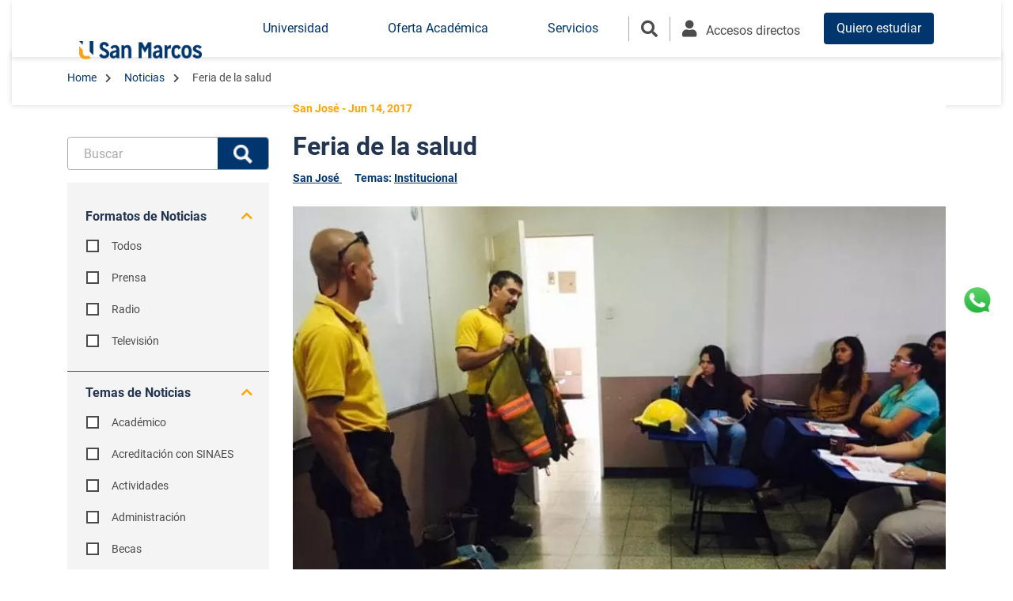

--- FILE ---
content_type: text/html; charset=utf-8
request_url: https://www.usanmarcos.ac.cr/noticias/feria-de-la-salud
body_size: 73204
content:
<!DOCTYPE html><html lang="" xml:lang=""><head>
  <meta charset="utf-8">
  <title>Feria de la salud | Universidad San Marcos</title>
  <base href="/">
  <meta name="viewport" content="width=device-width, initial-scale=1">
  <meta name="google-site-verification" content="zlAIyx7P3W0KShHq6xm6MT2jS2TmyqbsMH8mH9SJosg">
  <link id="dynamic-favicon" rel="icon" type="image/x-icon" href="https://cms.usanmarcos.ac.cr/sites/default/files/styles/large/public/2022-03/Favicon_5.png?itok=Qx2TyYxZ">

<link rel="manifest" href="manifest.webmanifest">
  <meta name="theme-color" content="#1976d2">
  <script>

let path = location.pathname
    function gtm(){
    ;(function(w, d, s, l, i) {
      w[l] = w[l] || []
      w[l].push({ 'gtm.start': new Date().getTime(), event: 'gtm.js' })
      var f = d.getElementsByTagName(s)[0],
        j = d.createElement(s),
        dl = l != 'dataLayer' ? '&l=' + l : ''
      j.async = true
      j.src = 'https://www.googletagmanager.com/gtm.js?id=' + i + dl
      f.parentNode.insertBefore(j, f)
    })(window, document, 'script', 'dataLayer', 'GTM-M92P2FB')
  }

  switch(path) {
    case "/oferta-academica":
    case "/filtros-programas":
      setTimeout(gtm, 15000);
      break;
    default:
      setTimeout(gtm, 8500);
    }

  </script>
<style>@charset "UTF-8";*,*:before,*:after{box-sizing:border-box}html{font-family:sans-serif;line-height:1.15;-webkit-text-size-adjust:100%;-webkit-tap-highlight-color:rgba(0,0,0,0)}body{margin:0;font-family:-apple-system,BlinkMacSystemFont,Segoe UI,Roboto,Helvetica Neue,Arial,Noto Sans,Liberation Sans,sans-serif,"Apple Color Emoji","Segoe UI Emoji",Segoe UI Symbol,"Noto Color Emoji";font-size:1rem;font-weight:400;line-height:1.5;color:#212529;text-align:left;background-color:#fff}:root{--blue:#007bff;--indigo:#6610f2;--purple:#6f42c1;--pink:#e83e8c;--red:#dc3545;--orange:#fd7e14;--yellow:#ffc107;--green:#28a745;--teal:#20c997;--cyan:#17a2b8;--white:#fff;--gray:#6c757d;--gray-dark:#343a40;--primary:#007bff;--secondary:#6c757d;--success:#28a745;--info:#17a2b8;--warning:#ffc107;--danger:#dc3545;--light:#f8f9fa;--dark:#343a40;--breakpoint-xs:0;--breakpoint-sm:576px;--breakpoint-md:768px;--breakpoint-lg:992px;--breakpoint-xl:1200px;--font-family-sans-serif:-apple-system, BlinkMacSystemFont, "Segoe UI", Roboto, "Helvetica Neue", Arial, "Noto Sans", "Liberation Sans", sans-serif, "Apple Color Emoji", "Segoe UI Emoji", "Segoe UI Symbol", "Noto Color Emoji";--font-family-monospace:SFMono-Regular, Menlo, Monaco, Consolas, "Liberation Mono", "Courier New", monospace}@charset "UTF-8";@font-face{font-family:Roboto;font-style:italic;font-weight:400;src:local("Roboto Italic"),local("Roboto-Italic"),url(/assets/Roboto/Roboto-Italic.woff2) format("woff2"),url(/assets/Roboto/Roboto-Italic.woff) format("woff"),url(/assets/Roboto/Roboto-Italic.ttf) format("truetype");font-display:swap}@font-face{font-family:Roboto;font-style:normal;font-weight:400;src:url(/assets/Roboto/Roboto.eot);src:local("Roboto"),local("Roboto-Regular"),url(/assets/Roboto/Roboto.woff2) format("woff2"),url(/assets/Roboto/Roboto.woff) format("woff"),url(/assets/Roboto/Roboto.svg#Roboto) format("svg"),url(/assets/Roboto/Roboto.eot?#iefix) format("embedded-opentype"),url(/assets/Roboto/Roboto.ttf) format("truetype");font-display:swap}@font-face{font-family:Roboto;font-style:normal;font-weight:700;src:local("Roboto Bold"),local("Roboto-Bold"),url(/assets/Roboto/Roboto-Bold.woff2) format("woff2"),url(/assets/Roboto/Roboto-Bold.woff) format("woff"),url(/assets/Roboto/Roboto-Bold.ttf) format("truetype");font-display:swap}body{color:#4c4c4c}:root{--swiper-theme-color:#007aff}:root{--swiper-navigation-size:44px}*{font-family:Roboto,sans-serif}</style><link rel="stylesheet" href="https://www.usanmarcos.ac.cr/styles.df1d5a6ae843bd77.css"><style ng-transition="DmmpServer"></style><style ng-transition="DmmpServer">.container-viewport[_ngcontent-sc129]{height:100vh;width:100%}.cdk-virtual-scroll-content-wrapper[_ngcontent-sc129]{display:flex;position:inherit!important;flex-wrap:wrap;margin-right:0;margin-left:0;contain:none!important}.cdk-virtual-scroll-content-wrapper[_ngcontent-sc129] > [class*=col-][_ngcontent-sc129]{padding-right:0;padding-left:0}.main[_ngcontent-sc129]{background-position:top right;background-repeat:no-repeat;background-size:cover}.buttons-content[_ngcontent-sc129]{display:flex;align-items:center;justify-content:center;flex-wrap:wrap}.buttons-content[_ngcontent-sc129]   dmmp-button[_ngcontent-sc129]{margin:0 1rem 1rem}</style><meta name="robots" content="index, follow"><meta name="description" content="Te mostramos algunas fotografías sobre nuestra feria de la salud, celebrada hace algunos días. En este evento contamos con la asistencia de: cuerpo de bomberos, quienes se dieron a la tarea de visitar distintas aulas para brindarnos información sobre prevención de riesgos. También los estudiantes tuvieron la oportunidad de realizarse exámenes de la vista, exámenes generales en laboratorio, asistir clases de Yoga, conocer su peso, masa muscular y grasa corporal y conocer sobre las técnicas de ejercicios con pesas rusas.
"><meta property="og:site_name" content="Universidad San Marcos"><meta property="og:image:alt" content="[node:field_image:alt]"><meta property="og:type" content="article"><meta property="og:title" content="Feria de la salud | Universidad San Marcos"><meta property="og:description" content="Te mostramos algunas fotografías sobre nuestra feria de la salud, celebrada hace algunos días. En este evento contamos con la asistencia de: cuerpo de bomberos, quienes se dieron a la tarea de visitar distintas aulas para brindarnos información sobre prevención de riesgos. También los estudiantes tuvieron la oportunidad de realizarse exámenes de la vista, exámenes generales en laboratorio, asistir clases de Yoga, conocer su peso, masa muscular y grasa corporal y conocer sobre las técnicas de ejercicios con pesas rusas.
"><meta property="og:url" content="https://www.usanmarcos.ac.cr/noticias/feria-de-la-salud"><meta property="og:image" content="[node:field_news_image_related:entity:url]"><link rel="canonical" href="https://www.usanmarcos.ac.cr/noticias/feria-de-la-salud"><style ng-transition="DmmpServer">.faq-section{padding-top:3rem;padding-bottom:3rem}@media screen and (max-width: 767px){  .faq-section{padding-top:2rem;padding-bottom:2rem}}  .faq-section .faq-item{border-radius:5px;background-color:#fff;box-shadow:0 2px 6px #00000029;padding:.5rem 1rem;margin-bottom:1.5rem;color:#4c4c4c}  .faq-section .faq-item .row{align-items:center}  .faq-section .faq-item .row .col h3{font-size:16px;line-height:1.5;color:#4c4c4c;font-weight:700;margin-bottom:0;cursor:pointer}  .faq-section .faq-item .row .col h3:hover{color:#00366d;text-decoration:underline}  .faq-section .faq-item a{color:#233550;text-decoration:underline}  .faq-section .faq-item a:hover{text-decoration:none}  .faq-section .faq-item h2{font-size:20px;line-height:1.2;color:#ffa400;font-family:Roboto,sans-serif;margin-bottom:1rem}@media only screen and (max-width: 767px){  .faq-section .faq-item h2{font-size:18px}}  .faq-section .faq-item .btn{display:flex;justify-content:center;align-items:center;box-shadow:none;padding:.25rem;font-size:1.1rem;color:#ffa400;outline:0;border:0}</style><style ng-transition="DmmpServer">.box-breadcrumb{box-shadow:0 0 7px #00000029;margin-bottom:.1rem}@media only screen and (max-width: 991px){  .box-breadcrumb .active-swiper{overflow-x:auto;flex-wrap:nowrap;white-space:nowrap}}@media only screen and (max-width: 991px){  .box-breadcrumb .active-swiper li{white-space:nowrap}}  .box-breadcrumb .active-swiper .breadcrumb{flex-wrap:nowrap}  .box-breadcrumb .breadcrumb{position:relative;border-radius:0;color:#4c4c4c;font-size:.875rem;padding:1.5rem 0}@media only screen and (max-width: 767px){  .box-breadcrumb .breadcrumb{padding:1rem 0}}  .box-breadcrumb .breadcrumb li{padding-right:.5rem}  .box-breadcrumb .breadcrumb li a{color:#00366d;text-decoration:none}  .box-breadcrumb .breadcrumb li a:not([href]){color:#4c4c4c;text-decoration:none}  .box-breadcrumb .breadcrumb li a:hover{text-decoration:underline;font-weight:700}  .box-breadcrumb .breadcrumb li:after{font-size:.75rem;font-family:"Font Awesome 5 Free";content:"\f054"!important;font-weight:900}  .box-breadcrumb .breadcrumb li:last-child a:not([href]){cursor:text}  .box-breadcrumb .breadcrumb li:last-child:after{display:none}</style><style ng-transition="DmmpServer">@charset "UTF-8";  .related-content-general{padding-top:2rem;padding-bottom:2rem}  .related-content-general .btn-link{text-decoration:none;margin-top:1rem}  .related-content-general a:hover{text-decoration:none}  .related-content-general .slideBox__title{padding-top:.8rem}  .related-content-general dmmp-programs-card,   .related-content-general dmmp-news-blogs-card{display:block;margin-bottom:auto}  .related-content-general dmmp-events-card{height:100%}  .related-content-general .cardBox{display:flex;width:100%;height:100%;border-radius:6px;box-shadow:0 .1875rem .375rem #00000029;padding-bottom:.3rem;flex-direction:column;position:relative;background-color:#fff;margin-left:.2rem}  .related-content-general .cardBox:hover{opacity:1!important}  .related-content-general .cardBox:hover .cardBox--hover{transform:translateY(0);z-index:2}  .related-content-general .cardBox__inner--hover{width:100%}  .related-content-general .cardBox--hover{position:absolute;inset:0;display:flex;justify-content:center;align-items:center;border-radius:6px;transition:all ease-out .4s;transform:translateY(-100%);background-color:#233550f2;color:#fff;text-align:center;padding:1rem}  .related-content-general .cardBox--hover .cardBox__title{color:#ffa400;text-decoration:underline}  .related-content-general .cardBox--hover .cardBox__description{margin-bottom:1rem}  .related-content-general .cardBox--hover .cardBox__description p{font-size:.875rem;line-height:1.43}  .related-content-general .cardBox--hover a{font-size:.875rem}  .related-content-general .cardBox__tag{display:flex;align-items:center;position:absolute;padding-left:1rem;padding-right:1rem;width:145px;bottom:0;min-height:1.5rem}  .related-content-general .cardBox__tag span{color:#fff;font-size:.75rem}  .related-content-general .cardBox__faculty span{display:block;font-size:.75rem;letter-spacing:.1px;line-height:1.4;margin-bottom:.5rem}  .related-content-general .cardBox__picture{position:relative;height:auto;display:flex;flex-direction:column-reverse;border-bottom:4px solid #ffa400}  .related-content-general .cardBox__picture img{width:100%;height:172px;border-radius:6px 6px 0 0;object-fit:cover}  .related-content-general .cardBox__title{font-size:1rem;margin-top:1rem;font-weight:700;text-transform:uppercase;line-height:1.25;color:#00366d;font-family:Roboto,sans-serif;margin-bottom:1rem}  .related-content-general .cardBox__content{background-color:#fff;position:relative;overflow:hidden;padding:1rem}  .related-content-general .cardBox__content p,   .related-content-general .cardBox__content div{font-size:14px;line-height:1.4;color:#4c4c4c}  .related-content-general .cardBox__content p{margin-bottom:.6rem}  .related-content-general .cardBox__content p:last-child{margin-bottom:0rem}  .related-content-general .cardBox__author{margin-bottom:.5rem!important;font-weight:700}  .related-content-general .cardBox__cta{display:flex;justify-content:flex-end;font-size:16px;font-weight:700;line-height:1.5;letter-spacing:.38px;text-align:right;color:#233550;width:100%;padding:0 1rem;position:relative;display:none}  .related-content-general .cardBox__cta i{display:none}  .related-content-general .cardBox__cta:after{position:absolute;right:0;bottom:0;content:"Ver m\e1s";width:200px;text-align:right;padding:0 1rem}  .related-content-general .cardBox__programm-type{margin-top:.3rem;position:relative;padding-left:1.95rem}  .related-content-general .cardBox__programm-type:before{content:"\f19d";font-weight:400;color:#233550;font-family:custom-icons;font-size:22px;display:inline-block;vertical-align:middle;min-width:2rem;line-height:.9;position:absolute;left:-.15rem}  .related-content-general .cardBox__modality{margin-top:.3rem;position:relative;padding-left:1.95rem}  .related-content-general .cardBox__modality:before{content:"\f51c";font-weight:400;color:#233550;font-family:custom-icons;font-size:16px;display:inline-block;vertical-align:middle;min-width:2rem;line-height:1;position:absolute;left:0}  .related-content-general .cardBox__duration{margin-top:.3rem;position:relative;padding-left:1.95rem}  .related-content-general .cardBox__duration-title{position:absolute}  .related-content-general .cardBox__duration:before{content:"\f017";font-weight:400;color:#233550;font-family:custom-icons;font-size:18px;display:inline-block;vertical-align:middle;min-width:2rem;line-height:1;position:absolute;left:0}  .related-content-general .cardBox__date{margin-top:.3rem;position:relative;padding-left:1.95rem}  .related-content-general .cardBox__date:before{content:"\f133";font-weight:400;color:#233550;font-family:custom-icons;font-size:18px;display:inline-block;vertical-align:middle;min-width:2rem;line-height:1;position:absolute;left:0}  .related-content-general .cardBox .related-content__button{display:flex;justify-content:flex-end;padding:0 1.5rem}  .related-content-general .cardBox .related-content__button a{display:flex;align-items:center;font-size:1rem;margin-bottom:.7rem}  .related-content-general .swiper-container{margin-top:2rem;margin-bottom:1rem}@media only screen and (max-width: 1280px){  .related-content-general .swiper-container{width:100%;margin:initial;padding:0}}@media only screen and (max-width: 1280px) and (max-width: 480px){  .related-content-general .swiper-container{padding-bottom:40px}}  .related-content-general .swiper-container div[class=swiper-wrapper]:not(:first-child){margin-bottom:3rem}@media only screen and (max-width: 991px){  .related-content-general .swiper-container div[class=swiper-wrapper]:not(:first-child){padding-bottom:2.8rem}}@media only screen and (max-width: 991px){  .related-content-general .swiper-container div[class=swiper-wrapper]:not(:nth-child(4n)){padding-bottom:1rem}}@media only screen and (max-width: 991px){  .related-content-general .swiper-container div[class=swiper-wrapper]:not(:nth-child(4n)){padding-bottom:.2rem}}  .related-content-general .swiper-container-horizontal{margin-bottom:1rem;padding-bottom:1.5rem}</style><style ng-transition="DmmpServer">
      swiper {
        display: block;
      }
    </style><style ng-transition="DmmpServer">.wrapper-container>.container .container{padding-left:0;padding-right:0}  .contain-module_wrapper.search,   .contain-module_wrapper.floating_menu{z-index:1}</style><style ng-transition="DmmpServer">.search{padding:0}  .search .btn-close{display:none}  .search .search-title{margin:0}  .search .input-container-search{justify-content:center;align-items:center}  .search .input-container-search .input-container{display:flex;background-color:#fff;color:#233550;border-width:1px;border-style:solid;border-color:#ababab;border-radius:4px}  .search .input-container-search .input-container input{width:100%;height:2.5rem;background-color:#fff;color:#233550;border-width:0;border-bottom-left-radius:4px;border-top-left-radius:4px;padding:.5rem .5rem .5rem 1.25rem;font-size:1rem;outline:none}  .search .input-container-search .input-container input::placeholder{color:#ababab}  .search .input-container-search .input-container .btn-search button{width:4rem;height:2.5rem;background-color:#00366d;color:#fff;border-width:0;border-radius:0 4px 4px 0;padding:.5rem}  .search .input-container-search .input-container .btn-search button:hover{opacity:.6}  .search .input-container-search .input-container .btn-search button:focus{box-shadow:none}  .search .input-container-search .input-container .btn-search button:disabled{opacity:1;cursor:not-allowed}  .search .input-container-search .input-container .btn-search button img{height:1.5rem}  .search .input-container-search .input-container .btn-search i{color:#fff;font-size:20px}  .search .programs-search{height:3rem}  .search .programs-search .input-container-search .input-container .btn-search button{background-color:#ffa400}  .search .programs-search .input-container-search .input-container .btn-search button:hover{opacity:.6}  .search .result-content-box{display:none}</style><style ng-transition="DmmpServer">.website-featured-link a{border-radius:6px;display:block;font-weight:700;color:#fff;background-color:#00366d;margin-bottom:1rem;padding:.75rem 1rem;transition:all ease-in .2s}  .website-featured-link a:hover{background-color:#607897;text-decoration:none}</style><style ng-transition="DmmpServer">@media only screen and (max-width: 991px){  .blog-detailed-banner__box-video{padding:0}}  .blog-detailed-banner__box-video .row-content{margin:0}  .blog-detailed-banner__box-video .row-content .video-box{padding:0}  .blog-detailed-banner__video{padding-bottom:2rem}  .blog-detailed-banner__img{padding-bottom:2rem}  .blog-detailed-banner__img img{height:25.5rem;width:100%;object-fit:cover;object-position:top center}@media only screen and (max-width: 991px){  .blog-detailed-banner__img img{height:15rem;min-height:auto}}  .blog-detailed-banner__aside{display:flex;flex-direction:column;justify-content:center;height:100%}  .blog-detailed-banner__date{font-size:1em;font-weight:400;color:#ffa400}  .blog-detailed-banner__title{color:#00366d}  .blog-detailed-banner__author{font-size:1rem;font-weight:700;color:#4c4c4c}  .generic-detailed-banner__date{font-size:.875rem;font-weight:700;color:#ffa400}  .generic-detailed-banner__title{font-family:Roboto,sans-serif;font-size:2rem;font-weight:700;color:#233550;line-height:1.25}@media only screen and (max-width: 767px){  .generic-detailed-banner__title{font-size:1.5rem;line-height:1.33}}  .generic-detailed-banner__location{margin-bottom:1.5rem}@media only screen and (max-width: 767px){  .generic-detailed-banner__location{margin-bottom:1rem}}  .generic-detailed-banner__location .item,   .generic-detailed-banner__location .subtitle{font-size:.875rem;font-weight:700;color:#00366d;text-decoration:underline;margin-right:1rem}@media only screen and (max-width: 767px){  .generic-detailed-banner__location .item,   .generic-detailed-banner__location .subtitle{margin-bottom:1rem}}  .generic-detailed-banner__location .item img,   .generic-detailed-banner__location .subtitle img{padding-right:.5rem;max-height:1rem}  .generic-detailed-banner__location .subtitle{margin-right:0;text-decoration:none}  .generic-detailed-banner__video{padding-bottom:1.5rem}  .generic-detailed-banner__img img{max-height:30rem;width:100%;object-fit:cover;object-position:top center}  .sedes-detailed-banner{display:flex;align-items:center;background-repeat:no-repeat;background-size:cover;background-position:top center;min-height:26rem;position:relative}@media only screen and (max-width: 767px){  .sedes-detailed-banner{min-height:20rem}}  .sedes-detailed-banner:after{position:absolute;top:0;content:"";height:100%;width:100%;background-color:#00000059}  .sedes-detailed-banner__title{font-family:Roboto,sans-serif;position:relative;z-index:2;font-size:2.75rem;line-height:1.09;color:#fff;font-weight:700;text-transform:uppercase}@media only screen and (max-width: 991px){  .sedes-detailed-banner__title{font-size:2rem}}</style><style ng-transition="DmmpServer">.box-social{position:fixed;top:26%;left:50px;width:max-content;z-index:5;margin-right:0;margin-left:0;transition:left .3s ease-in-out;padding:33px 0}  .box-social__wrap{width:max-content;position:relative;padding-right:5px}  .box-social--horizontal{position:relative;top:unset;left:0}  .box-social--horizontal .box-social__container{flex-direction:row}  .box-social--horizontal .box-social__tooltip{position:absolute;top:unset;right:15px;left:unset;border-radius:6px;background-color:#ffa400;flex-direction:column;margin-left:auto;animation:jello-horizontal .9s both}  .box-social--horizontal .box-social__tooltip .box-social__link,   .box-social--horizontal .box-social__tooltip a.box-social__link{margin-right:0;margin-bottom:.5rem;border:0}  .box-social--horizontal .box-social__tooltip .box-social__link i,   .box-social--horizontal .box-social__tooltip a.box-social__link i{font-size:20px}  .box-social--horizontal .box-social__tooltip .box-social__link:hover,   .box-social--horizontal .box-social__tooltip a.box-social__link:hover{color:#fff}@media screen and (min-width: 1025px){  .box-social--right{left:auto;right:50px;display:flex;flex-direction:column;align-items:flex-end}}  .box-social__container{width:fit-content;display:flex;justify-content:space-between;align-items:flex-start;flex-direction:column;position:relative;z-index:1;color:#5d3800}  .box-social__link,   .box-social a.box-social__link{font-size:1rem;margin-right:26px;margin-bottom:.5rem;border-radius:6px;width:40px;height:40px;display:flex;justify-content:center;align-items:center;transition:background-color .3s ease-in-out;-moz-transition:background-color .3s ease-in-out;-ms-transition:background-color .3s ease-in-out;-webkit-transition:background-color .3s ease-in-out;-o-transition:background-color .3s ease-in-out;background-color:transparent;color:#233550;border-width:2px;border-style:solid;border-color:#233550}  .box-social__link:last-of-type,   .box-social a.box-social__link:last-of-type{margin-bottom:0}  .box-social__link:hover,   .box-social a.box-social__link:hover{cursor:pointer;text-decoration:none;color:#fff;background-color:#233550}  .box-social__link i,   .box-social a.box-social__link i{transition:transform .3s ease-in-out;-moz-transition:transform .3s ease-in-out;-ms-transition:transform .3s ease-in-out;-webkit-transition:transform .3s ease-in-out;-o-transition:transform .3s ease-in-out}  .box-social__link.open,   .box-social a.box-social__link.open{position:relative}  .box-social__link p,   .box-social a.box-social__link p{position:absolute;bottom:-20px;font-size:12px;left:0;margin:0;text-align:center}  .box-social__icon{font-size:1rem;display:block;margin:auto}  .box-social__icon.fa-reply{transform:scaleX(-1)}  .box-social__tooltip{width:fit-content;position:relative;top:-40px;left:40px;box-shadow:0 0 10px 2px #0003;display:flex;justify-content:center;align-items:center;background-color:#ffa400;flex-direction:row;padding:16px;animation:scale-in-left .5s cubic-bezier(.25,.46,.45,.94) both}  .box-social__tooltip .box-social__link,   .box-social__tooltip a.box-social__link{color:#fff;margin-bottom:0}  .box-social__tooltip .box-social__link:hover,   .box-social__tooltip a.box-social__link:hover{background-color:transparent;color:#fff;border-width:2px;border-style:solid;border-color:#fff}  .box-social__tooltip .box-social__link:last-of-type,   .box-social__tooltip a.box-social__link:last-of-type{margin-right:0}  .box-social__tooltip .box-social__link:hover,   .box-social__tooltip .box-social__link.active-clipboard,   .box-social__tooltip a.box-social__link:hover,   .box-social__tooltip a.box-social__link.active-clipboard{color:#fff}  .contain-share_social_networks{z-index:1}  .contain-share_social_networks .website-share-social-networks{background-color:transparent!important}</style><style ng-transition="DmmpServer">.body-article{padding-top:1rem;padding-bottom:1rem;color:#4c4c4c}  .body-article p{line-height:1.5}  .body-article strong a{font-weight:700}  .body-article a{color:#00366d;font-weight:400}  .body-article a:hover{text-decoration:underline}  .body-article ul{padding-left:1rem}  .body-article ul li{line-height:1.5}  .body-article ul li::marker{color:#ffa400}  .body-article iframe{width:100%;height:311px}@media only screen and (max-width: 991px){  .body-article iframe{height:265px}}@media only screen and (max-width: 767px){  .body-article iframe{height:129px}}</style><style ng-transition="DmmpServer">.tags-content{padding-top:1rem;padding-bottom:1rem}  .tags-content .tags-content__tags dmmp-tag-content-template{display:flex;justify-content:flex-start;align-items:flex-start;align-content:flex-start;flex-wrap:wrap}@media only screen and (max-width: 480px){  .tags-content .tags-content__tags dmmp-tag-content-template{flex-direction:column}}  .tags-content .tags-content__tags .tags-pills{display:flex;justify-content:flex-start;align-items:flex-start;align-content:flex-start;flex-wrap:wrap}  .tags-content .tags-content__tags .tags-content__title{color:#4c4c4c;font-weight:700;margin-bottom:1rem}  .tags-content .tags-content__tags a{transition:all .25s ease-in;-moz-transition:all .25s ease-in;-ms-transition:all .25s ease-in;-webkit-transition:all .25s ease-in;-o-transition:all .25s ease-in;background:#ffffff;padding:.25rem .5rem;margin:0 1rem .5rem 0;border-radius:25px;color:#7f7f7f;font-size:.875rem;border:2px solid #e5e5e5}  .tags-content .tags-content__tags a:hover{text-decoration:underline;background:#ecf3ff}</style><style ng-transition="DmmpServer">.filter-fixed-mobile{background-color:#fff;padding:1rem}@media only screen and (max-width: 1024px){  .filter-fixed-mobile{padding:0 1rem 1rem}}@media only screen and (max-width: 767px){  .filter-fixed-mobile{position:fixed;inset:0;width:100%;height:100%;padding-bottom:6.5rem;z-index:17;overflow-y:scroll;padding-top:2.5rem}}  .programs-filters{padding:1rem 0;margin-bottom:1rem;background-color:#f4f4f4}  .programs-filters .header-collapse{display:flex;justify-content:space-between;align-items:center;background-color:#4c4c4c;color:#fff;padding:.5rem .5rem .5rem 1rem;margin:0 -1rem 1rem;min-height:4.25rem}  .programs-filters .header-collapse p{margin:0}@media only screen and (max-width: 1024px){  .programs-filters .header-collapse p{font-weight:700}}  .programs-filters .header-collapse .btn{color:#fff;border:0;outline:0;box-shadow:none}  .programs-filters .header-collapse .btn:focus,   .programs-filters .header-collapse .btn:hover{background-color:transparent}@media only screen and (max-width: 1024px){  .programs-filters .header-collapse{margin-bottom:0}}  .programs-filters .header-collapse .icon-filter{font-size:32px}  .programs-filters .header-collapse .icon-times{font-weight:700}@media screen and (max-width: 767px){  .programs-filters .box-header-filter{display:flex;justify-content:space-between;align-items:center}  .programs-filters .box-header-filter .box-header-button .all-deleted{text-decoration:underline}  .programs-filters .box-header-filter .box-header-button i{padding:.5rem}}  .programs-filters .box-header-filter .filters-title{font-size:18px;font-weight:700;color:#000;margin-bottom:0}  .programs-filters .box-header-clear{display:flex;justify-content:space-between;align-items:center}@media screen and (max-width: 767px){  .programs-filters .box-header-clear{position:fixed;top:0;right:0;left:0;padding:1rem;background-color:#fff;width:100%;z-index:5}}@media only screen and (max-width: 767px){  .programs-filters .box-header-clear i{font-size:20px}}  .programs-filters .box-header-clear i.icon-trash{font-weight:700;font-size:16px}@media only screen and (max-width: 767px){  .programs-filters .box-header-clear i.icon-trash{padding-right:.5rem}}  .programs-filters .box-header-clear i.icon-times{font-weight:700;font-size:18px}  .programs-filters .box-header-clear .all-deleted{font-weight:700;text-decoration:underline;cursor:pointer;font-size:16px;color:#7f7f7f}  .programs-filters .box-header-clear .all-deleted:hover{text-decoration:none}  .programs-filters .box-header-clear .content-button-clear{display:flex;align-items:center}  .programs-filters .item-accordion{padding:.5rem;border-top:1px solid #4c4c4c}  .programs-filters .item-accordion:first-child{border-top:0}  .programs-filters .item-accordion form{padding:.5rem 1rem 0}  .programs-filters .item-accordion .row:nth-child(2){margin-right:0}  .programs-filters .item-accordion .filter-category{align-items:center;cursor:pointer;font-size:16px;font-weight:700;color:#233550;margin:0}  .programs-filters .item-accordion .filter-category p{margin:0;line-height:1}  .programs-filters .item-accordion .filter-category button{box-shadow:none;color:#ffa400;font-size:16px}  .programs-filters .item-accordion .filter-category button:hover{border-width:1px;border-color:transparent;background-color:inherit}  .programs-filters .item-accordion .collapse.overflow{max-height:26rem;overflow-y:scroll}  .programs-filters .item-accordion .collapse::-webkit-scrollbar{width:4px}  .programs-filters .item-accordion .collapse::-webkit-scrollbar-track{background-color:#4c4c4c59;border-radius:10px}  .programs-filters .item-accordion .collapse::-webkit-scrollbar-thumb{border-radius:22px;background-color:#ffa400}  .programs-filters .item-accordion .custom-checkbox{padding-bottom:1rem}  .programs-filters .item-accordion .custom-checkbox .custom-control-label{padding-left:.5rem;font-size:14px;text-decoration:none;color:#4c4c4c}  .programs-filters .item-accordion .custom-checkbox .custom-control-label:after{width:16px;height:16px;top:.1rem;left:-1.5rem}  .programs-filters .item-accordion .custom-checkbox .custom-control-label:before{border-width:2px;border-style:solid;border-color:#4c4c4c;width:16px;height:16px;top:.1rem;border-radius:0;left:-1.5rem}  .programs-filters .item-accordion .custom-checkbox .custom-control-label:hover{text-decoration:underline;cursor:pointer}  .programs-filters .item-accordion .custom-checkbox .custom-control-label:hover:before{border-width:2px;border-style:solid;border-color:#233550}  .programs-filters .item-accordion .custom-checkbox .custom-control-input:checked~.custom-control-label:before{border-color:#233550;background-color:#233550}  .programs-filters .item-accordion .custom-checkbox .custom-control-input:focus~.custom-control-label:before{box-shadow:none}  .programs-filters .item-accordion .custom-checkbox-button input[type=checkbox]{display:none}  .programs-filters .item-accordion .custom-checkbox-button input[type=checkbox]:checked+label{background-color:#ffa400;color:#fff;border-color:#ffa400;transition:all 125ms ease-out;-moz-transition:all 125ms ease-out;-ms-transition:all 125ms ease-out;-webkit-transition:all 125ms ease-out;-o-transition:all 125ms ease-out}  .programs-filters .item-accordion .custom-checkbox-button label{display:flex;justify-content:center;align-items:center;background-color:#fff;color:#4c4c4c;border-width:1px;border-style:solid;border-color:#4c4c4c;border-radius:5px;text-align:center;padding:.5rem;cursor:pointer;margin-bottom:1.5rem}  .programs-filters .row-button{display:none}@media screen and (max-width: 767px){  .programs-filters .row-button{position:fixed;bottom:0;width:100%;background-color:#fff;z-index:5;left:0;margin:0}}  .programs-filters .row-button .box-button{text-align:center}@media only screen and (max-width: 767px){  .programs-filters .row-button .box-button{padding:1.5rem 0}}  .programs-filters .row-button .box-button button{background-color:#607897;color:#fff;border-width:2px;border-style:solid;border-color:#607897;width:100%;height:48px;font-size:16px}  .programs-filters .row-button .box-button button:hover{background-color:#fff;color:#607897;border-width:2px;border-style:solid;border-color:#607897}</style><style ng-transition="DmmpServer">.box-breadcrumb[_ngcontent-sc173]{background-color:transparent!important;position:absolute;width:100%}.box-breadcrumb[_ngcontent-sc173]   .breadcrumb[_ngcontent-sc173]:after{width:100%;height:1px;content:"";display:block;background:rgba(255,255,255,.5);margin-top:1rem}.box-breadcrumb-articles[_ngcontent-sc173]{background-color:transparent!important}.box-breadcrumb-articles[_ngcontent-sc173]   .breadcrumb[_ngcontent-sc173]:after{width:100%;height:1px;content:"";display:block;background:#1c0541;margin-top:1rem}.box-breadcrumb-articles[_ngcontent-sc173]   .breadcrumb[_ngcontent-sc173]   li[_ngcontent-sc173]   a[_ngcontent-sc173]{color:#1c0541}.box-breadcrumb-articles[_ngcontent-sc173]   .breadcrumb[_ngcontent-sc173]   li[_ngcontent-sc173]   a[_ngcontent-sc173]:hover{color:#7754b1}.box-breadcrumb-articles[_ngcontent-sc173]   .breadcrumb[_ngcontent-sc173]   li[_ngcontent-sc173]:after{color:#1c0541}.box-breadcrumb-articles[_ngcontent-sc173]   .breadcrumb[_ngcontent-sc173]   li[_ngcontent-sc173]:last-child   a[_ngcontent-sc173]{color:#f57d03;font-weight:700}.breadcrumb[_ngcontent-sc173]{background:none;margin:0}.breadcrumb[_ngcontent-sc173]   a[_ngcontent-sc173]{text-decoration:none}.breadcrumb[_ngcontent-sc173]   a[_ngcontent-sc173]:hover{cursor:pointer}.breadcrumb[_ngcontent-sc173]   li[_ngcontent-sc173]{list-style:none;float:left}.breadcrumb[_ngcontent-sc173]   li[_ngcontent-sc173]:last-child{margin-right:10px}.breadcrumb[_ngcontent-sc173]   li[_ngcontent-sc173]:after{content:">";margin-left:.5rem;margin-right:.5rem}.breadcrumb[_ngcontent-sc173]   li[_ngcontent-sc173]:last-child:after{content:""}</style><style ng-transition="DmmpServer">.float-container{position:fixed;z-index:9;cursor:pointer}  .float-container.right-content{right:25px}@media only screen and (max-width: 991px){  .float-container.right-content{right:15px}}  .float-container.left-content{left:15px}  .float-container img{width:2.5rem;height:2.5rem}  .float-container.rounded-circle img{max-width:2.25rem}  .float-container.rounded-circle-whatsapp{border-radius:50%;display:flex;justify-content:center;align-items:center;padding:1rem}  .float-container.rounded-circle-whatsapp img{max-width:2rem}  .float-container:hover .tooltiptext{visibility:visible}  .float-container .tooltiptext{border-radius:6px;position:absolute;right:110%;bottom:12px;visibility:hidden;width:120px;background-color:#000;color:#fff;text-align:center;padding:5px 0;z-index:1;transition:all .3s ease}  .float-container .tooltiptext:after{position:absolute;top:50%;left:100%;border-width:5px;border-style:solid;border-color:transparent transparent transparent #000000;content:"";margin-top:-5px}</style><style ng-transition="DmmpServer">.footer-home{padding-top:2rem;border-top:4px solid #ffa400}  .footer-home p{margin:0}  .footer-home p a{font-size:16px;text-decoration:underline}  .footer-home p a:hover{text-decoration:none}@media only screen and (max-width: 1024px){  .footer-home p a{text-decoration:none}}@media only screen and (max-width: 991px){  .footer-home dmmp-collapse-item{display:flex;align-items:center;border-top:1px solid #607897;padding:.5rem 0}  .footer-home dmmp-collapse-item .row{width:100%;margin:0}  .footer-home dmmp-collapse-item .row .col-auto{display:flex;padding:0}  .footer-home dmmp-collapse-item .row .col{padding-left:0}}  .footer-home .footer-brands-icons .wrapper-footer{display:flex;justify-content:space-between;align-items:center;padding-bottom:1.5rem;flex-wrap:wrap}@media only screen and (max-width: 767px){  .footer-home .footer-brands-icons .wrapper-footer{justify-content:center;padding-bottom:0}}  .footer-home .footer-brands-icons .box-text{position:relative;max-width:100%;min-width:6rem;text-align:center}  .footer-home .footer-brands-icons .box-text:before{display:block;content:" ";width:100%;padding-top:6rem}  .footer-home .footer-brands-icons .box-text img{position:absolute;inset:0;width:100%;height:100%;object-fit:contain}@media only screen and (max-width: 1024px){  .footer-home .footer-brands-icons .box-text{position:relative}  .footer-home .footer-brands-icons .box-text:before{display:block;content:" ";width:100%;padding-top:5rem}  .footer-home .footer-brands-icons .box-text img{position:absolute;inset:0;width:100%;height:100%;object-fit:contain}}@media only screen and (max-width: 767px){  .footer-home .footer-brands-icons .box-text{min-width:100%}  .footer-home .footer-brands-icons .box-text:not(:nth-child(-n+2)){margin-bottom:1.5rem}}  .footer-home .footer-brands-icons .box-text img{object-fit:scale-down}  .footer-home .footer-brands-icons .box-text:first-child{width:24%}@media only screen and (max-width: 1024px){  .footer-home .footer-brands-icons .box-text:first-child{min-width:100%}}  .footer-home .footer-brands-icons .box-text:nth-child(2){width:17%}@media only screen and (max-width: 1024px){  .footer-home .footer-brands-icons .box-text:nth-child(2){width:22%}}  .footer-home .footer-brands-icons .box-text:nth-child(3){width:22%}@media only screen and (max-width: 1024px){  .footer-home .footer-brands-icons .box-text:nth-child(3){width:29%}}  .footer-home .nav-title a{text-decoration:none;color:#fff;font-size:14px;font-weight:700;line-height:1.71}  .footer-home a{color:#fff;font-size:14px;line-height:1.71;text-decoration:underline}  .footer-home a:hover{text-decoration:none}  .footer-home a:hover span{color:#fff}  .footer-home a span{text-decoration:underline;font-weight:400;cursor:pointer}  .footer-home a span:hover{text-decoration:none;color:#fff}@media only screen and (max-width: 1024px){  .footer-home a span{text-decoration:none}}  .footer-home dmmp-link-icon{display:block;padding:.5rem 0}@media only screen and (max-width: 991px){  .footer-home dmmp-link-icon{margin-bottom:.5rem}}  .footer-home .text-right{display:none}@media only screen and (max-width: 1024px){  .footer-home .text-right{display:block;padding:0 1rem 0 0}  .footer-home .text-right i{font-size:22px;color:#ffa400}  .footer-home .text-right button{padding:0}  .footer-home .text-right button:focus{outline:none;box-shadow:none}}  .footer-home .social-icon .wrapper-footer{display:flex;justify-content:center;align-items:center;flex-wrap:wrap;padding:1rem 0 2.5rem}@media only screen and (max-width: 767px){  .footer-home .social-icon .wrapper-footer{justify-content:space-between;padding-top:2rem;padding-bottom:2rem}}  .footer-home .social-icon .wrapper-footer .box-text{position:relative;max-width:100%;min-width:6rem;text-align:center}  .footer-home .social-icon .wrapper-footer .box-text:before{display:block;content:" ";width:100%;padding-top:1.5rem}  .footer-home .social-icon .wrapper-footer .box-text img{position:absolute;inset:0;width:100%;height:100%;object-fit:contain}@media only screen and (max-width: 767px){  .footer-home .social-icon .wrapper-footer .box-text{min-width:3.5rem}  .footer-home .social-icon .wrapper-footer .box-text:before{padding-top:1.2rem}}  .footer-home .social-icon .wrapper-footer .box-text img{object-fit:scale-down}  .footer-home .footer-copyright{background-color:#000;padding:.5rem 0}  .footer-home .footer-copyright p{color:#fff;text-align:center;font-size:14px;margin:0;line-height:1.43}@media only screen and (max-width: 1024px){  .footer-home .footer-copyright p{font-weight:400}}</style><style ng-transition="DmmpServer">img[_ngcontent-sc53], i[_ngcontent-sc53]{cursor:pointer}</style></head>
<body>
  <app-root _nghost-sc118="" ng-version="13.3.12"><router-outlet _ngcontent-sc118=""></router-outlet><app-layout _nghost-sc129=""><div _ngcontent-sc129=""><!----><!----><div _ngcontent-sc129="" class="col-lg-12 position-inherit contain-header_home" id="header_home"><!----></div><!----><!----><div _ngcontent-sc129="" class="col-lg-12 position-inherit contain-breadcrumbs" id="breadcrumbs"><app-breadcrumb _nghost-sc174=""><dmmp-breadcrumb _ngcontent-sc174="" _nghost-sc173="" class="ng-star-inserted"><dmmp-container _ngcontent-sc173=""><div style="background-image:;background-color:#ffffff;opacity:;" id="Layout_Noticias_Interna_Modulo_Breadcrumbs" class="box-breadcrumb my-sm-n2 ng-star-inserted"><!----><div _ngcontent-sc173=""><div _ngcontent-sc173="" class="container active-swiper ng-star-inserted"><ol _ngcontent-sc173="" class="breadcrumb ng-star-inserted"><li _ngcontent-sc173="" class="ng-star-inserted"><a _ngcontent-sc173="" href="" class="ng-star-inserted"> Home </a><!----><!----><!----><!----></li><li _ngcontent-sc173="" class="ng-star-inserted"><a _ngcontent-sc173="" href="/noticias" class="ng-star-inserted"> Noticias </a><!----><!----><!----><!----></li><li _ngcontent-sc173="" class="ng-star-inserted"><a _ngcontent-sc173="" class="ng-star-inserted"> Feria de la salud </a><!----><!----></li><!----></ol><!----></div><!----></div><!----></div><!----></dmmp-container></dmmp-breadcrumb><!----></app-breadcrumb><!----></div><!----><!----><div _ngcontent-sc129="" class="col-lg-12 position-inherit contain-module_wrapper module_wrapper" id="module_wrapper"><app-dynamics-module _nghost-sc175=""><div _ngcontent-sc175="" style="background-image:;background-color:;opacity:;" id="Layout_Noticias_Interna_Modulo_Poratal_General_Wrapper_Noticias_interna" class="wrapper-container"><div _ngcontent-sc175="" class="container"><div _ngcontent-sc175="" class="row"><div _ngcontent-sc175="" class="col-lg-3 my-4"><app-dynamics-module _nghost-sc175=""><div _ngcontent-sc175="" style="background-image:;background-color:;opacity:;" id="Layout_Noticias_Interna_Modulo_Wrapper_Search_Filtro_Accesos_Noticias_Interna" class="wrapper-container my-4"><div _ngcontent-sc175="" class="container"><div _ngcontent-sc175="" class="row"><div _ngcontent-sc175="" class="col-lg-12"><app-search _nghost-sc178="" class="ng-star-inserted"><dmmp-reactive-search _ngcontent-sc178="" class="ng-star-inserted"><dmmp-container><div style="background-image:;background-color:#ffffff;opacity:;" id="Layout_Noticias_Interna_Modulo_Portal_Search_Noticias_Interna" class="reactive-search search ng-star-inserted"><!----><div class="container news-search"><!----><dmmp-content-search class="ng-star-inserted"><div class="content-search"><div class="content-search-info"><!----><!----><!----><!----><!----></div><div class="search-input-back"><!----><form novalidate="" class="ng-untouched ng-pristine ng-invalid"><div class="row no-gutters input-container-search ng-star-inserted"><div class="col-md-12"><div class="input-container" id="Layout_Noticias_Interna_undefined"><input type="text" formcontrolname="search" placeholder="Buscar" value="" class="ng-untouched ng-pristine ng-invalid"><div class="btn-search"><button type="submit" class="btn btn-success" disabled=""><dmmp-image class="ng-star-inserted"><picture class="ng-star-inserted"><source type="image/webp" media="(min-width:421px)" srcset="https://cms.usanmarcos.ac.cr/sites/default/files/styles/large_webp/public/2022-02/icon_map-search_1.png.webp?itok=RGXq_DyN" class="ng-star-inserted"><!----><img loading="lazy" width="1200" height="675" src="https://cms.usanmarcos.ac.cr/sites/default/files/styles/large/public/2022-02/icon_map-search_1.png?itok=NlhsoJSq" alt="Search Alt" title="Search" class="ng-star-inserted"><!----></picture><!----></dmmp-image><!----><!----></button></div><div class="btn-close"><span class="fas fa-times"></span></div></div></div></div><!----></form></div><div class="result-content-box ng-star-inserted"><div class="row box-result-title"><!----></div><!----><!----><!----></div><!----></div></dmmp-content-search><!----><!----></div><!----></div><!----></dmmp-container><!----><!----></dmmp-reactive-search><!----></app-search><!----></div><!----><div _ngcontent-sc175="" class="col-lg-12 my-2"><app-filter _nghost-sc186="" class="ng-star-inserted"><div _ngcontent-sc186="" class="ng-star-inserted"><div _ngcontent-sc186="" class="ng-star-inserted"><app-news-filters _ngcontent-sc186="" _nghost-sc183=""><dmmp-filters-programmes _ngcontent-sc183=""><dmmp-container style="display:block;"><div style="background-image:;background-color:#ffffff;opacity:;" id="Layout_Noticias_Interna_Modulo_Filtros_Noticias_Interna" class="my-2 ng-star-inserted"><!----><div class="programs-filters"><!----><dmmp-body-filter class="ng-star-inserted"><div class="ng-star-inserted"><!----><!----><div class="item-accordion ng-star-inserted"><div class="row filter-category active"><div class="col text-left"><p> Formatos de Noticias </p></div><div class="text-right"><button type="button" align-left="" class="btn btn-outline"><i class="fas fa-chevron-up ng-star-inserted"></i><!----><!----></button></div></div><div class="row"><div id="collapseFilters" class="col collapse show"><dmmp-options-filter><form novalidate="" class="ng-untouched ng-pristine ng-valid"><div class="custom-control custom-checkbox ng-star-inserted"><input type="checkbox" class="custom-control-input" id="Formatos de Noticias-vocabulary" name="#" value="vocabulary"><label for="Formatos de Noticias-vocabulary" htmlfor="Formatos de Noticias-vocabulary" class="custom-control-label"> Todos </label></div><!----><div class="custom-control custom-checkbox ng-star-inserted"><input type="checkbox" class="custom-control-input" id="479" name="/taxonomy/term/479" value="479"><label for="479" htmlfor="479" class="custom-control-label"> Prensa </label></div><!----><!----><div class="custom-control custom-checkbox ng-star-inserted"><input type="checkbox" class="custom-control-input" id="481" name="/taxonomy/term/481" value="481"><label for="481" htmlfor="481" class="custom-control-label"> Radio </label></div><!----><!----><div class="custom-control custom-checkbox ng-star-inserted"><input type="checkbox" class="custom-control-input" id="483" name="/taxonomy/term/483" value="483"><label for="483" htmlfor="483" class="custom-control-label"> Televisión </label></div><!----><!----><!----><!----></form></dmmp-options-filter></div></div></div><!----><!----><!----><div class="item-accordion ng-star-inserted"><div class="row filter-category active"><div class="col text-left"><p> Temas de Noticias </p></div><div class="text-right"><button type="button" align-left="" class="btn btn-outline"><i class="fas fa-chevron-up ng-star-inserted"></i><!----><!----></button></div></div><div class="row"><div id="collapseFilters" class="col overflow collapse show"><dmmp-options-filter><form novalidate="" class="ng-untouched ng-pristine ng-valid"><!----><div class="custom-control custom-checkbox ng-star-inserted"><input type="checkbox" class="custom-control-input" id="485" name="/taxonomy/term/485" value="485"><label for="485" htmlfor="485" class="custom-control-label"> Académico </label></div><!----><!----><div class="custom-control custom-checkbox ng-star-inserted"><input type="checkbox" class="custom-control-input" id="487" name="/taxonomy/term/487" value="487"><label for="487" htmlfor="487" class="custom-control-label"> Acreditación con SINAES </label></div><!----><!----><div class="custom-control custom-checkbox ng-star-inserted"><input type="checkbox" class="custom-control-input" id="489" name="/taxonomy/term/489" value="489"><label for="489" htmlfor="489" class="custom-control-label"> Actividades </label></div><!----><!----><div class="custom-control custom-checkbox ng-star-inserted"><input type="checkbox" class="custom-control-input" id="491" name="/taxonomy/term/491" value="491"><label for="491" htmlfor="491" class="custom-control-label"> Administración </label></div><!----><!----><div class="custom-control custom-checkbox ng-star-inserted"><input type="checkbox" class="custom-control-input" id="493" name="/taxonomy/term/493" value="493"><label for="493" htmlfor="493" class="custom-control-label"> Becas </label></div><!----><!----><div class="custom-control custom-checkbox ng-star-inserted"><input type="checkbox" class="custom-control-input" id="495" name="/taxonomy/term/495" value="495"><label for="495" htmlfor="495" class="custom-control-label"> Beneficios Financieros </label></div><!----><!----><div class="custom-control custom-checkbox ng-star-inserted"><input type="checkbox" class="custom-control-input" id="497" name="/taxonomy/term/497" value="497"><label for="497" htmlfor="497" class="custom-control-label"> Bienestar Estudiantil </label></div><!----><!----><div class="custom-control custom-checkbox ng-star-inserted"><input type="checkbox" class="custom-control-input" id="499" name="/taxonomy/term/499" value="499"><label for="499" htmlfor="499" class="custom-control-label"> Boletín </label></div><!----><!----><div class="custom-control custom-checkbox ng-star-inserted"><input type="checkbox" class="custom-control-input" id="1512" name="/taxonomy/term/1512" value="1512"><label for="1512" htmlfor="1512" class="custom-control-label"> Boletín Rep. Estudiantil </label></div><!----><!----><div class="custom-control custom-checkbox ng-star-inserted"><input type="checkbox" class="custom-control-input" id="501" name="/taxonomy/term/501" value="501"><label for="501" htmlfor="501" class="custom-control-label"> Calidad </label></div><!----><!----><div class="custom-control custom-checkbox ng-star-inserted"><input type="checkbox" class="custom-control-input" id="507" name="/taxonomy/term/507" value="507"><label for="507" htmlfor="507" class="custom-control-label"> Carreras Virtuales </label></div><!----><!----><div class="custom-control custom-checkbox ng-star-inserted"><input type="checkbox" class="custom-control-input" id="1599" name="/taxonomy/term/1599" value="1599"><label for="1599" htmlfor="1599" class="custom-control-label"> Cátedra </label></div><!----><!----><div class="custom-control custom-checkbox ng-star-inserted"><input type="checkbox" class="custom-control-input" id="509" name="/taxonomy/term/509" value="509"><label for="509" htmlfor="509" class="custom-control-label"> Centro de Servicio Universitario </label></div><!----><!----><div class="custom-control custom-checkbox ng-star-inserted"><input type="checkbox" class="custom-control-input" id="513" name="/taxonomy/term/513" value="513"><label for="513" htmlfor="513" class="custom-control-label"> charlas </label></div><!----><!----><div class="custom-control custom-checkbox ng-star-inserted"><input type="checkbox" class="custom-control-input" id="517" name="/taxonomy/term/517" value="517"><label for="517" htmlfor="517" class="custom-control-label"> crisis emocional </label></div><!----><!----><div class="custom-control custom-checkbox ng-star-inserted"><input type="checkbox" class="custom-control-input" id="519" name="/taxonomy/term/519" value="519"><label for="519" htmlfor="519" class="custom-control-label"> CSU </label></div><!----><!----><div class="custom-control custom-checkbox ng-star-inserted"><input type="checkbox" class="custom-control-input" id="521" name="/taxonomy/term/521" value="521"><label for="521" htmlfor="521" class="custom-control-label"> Cultural </label></div><!----><!----><div class="custom-control custom-checkbox ng-star-inserted"><input type="checkbox" class="custom-control-input" id="523" name="/taxonomy/term/523" value="523"><label for="523" htmlfor="523" class="custom-control-label"> Deporte </label></div><!----><!----><!----><!----><div class="custom-control custom-checkbox ng-star-inserted"><input type="checkbox" class="custom-control-input" id="525" name="/taxonomy/term/525" value="525"><label for="525" htmlfor="525" class="custom-control-label"> día de la mujer </label></div><!----><!----><div class="custom-control custom-checkbox ng-star-inserted"><input type="checkbox" class="custom-control-input" id="527" name="/taxonomy/term/527" value="527"><label for="527" htmlfor="527" class="custom-control-label"> docencia </label></div><!----><!----><div class="custom-control custom-checkbox ng-star-inserted"><input type="checkbox" class="custom-control-input" id="529" name="/taxonomy/term/529" value="529"><label for="529" htmlfor="529" class="custom-control-label"> Docentes </label></div><!----><!----><div class="custom-control custom-checkbox ng-star-inserted"><input type="checkbox" class="custom-control-input" id="531" name="/taxonomy/term/531" value="531"><label for="531" htmlfor="531" class="custom-control-label"> educación </label></div><!----><!----><div class="custom-control custom-checkbox ng-star-inserted"><input type="checkbox" class="custom-control-input" id="533" name="/taxonomy/term/533" value="533"><label for="533" htmlfor="533" class="custom-control-label"> Educación Virtual </label></div><!----><!----><div class="custom-control custom-checkbox ng-star-inserted"><input type="checkbox" class="custom-control-input" id="535" name="/taxonomy/term/535" value="535"><label for="535" htmlfor="535" class="custom-control-label"> egresados </label></div><!----><!----><div class="custom-control custom-checkbox ng-star-inserted"><input type="checkbox" class="custom-control-input" id="537" name="/taxonomy/term/537" value="537"><label for="537" htmlfor="537" class="custom-control-label"> Empleabilidad </label></div><!----><!----><div class="custom-control custom-checkbox ng-star-inserted"><input type="checkbox" class="custom-control-input" id="541" name="/taxonomy/term/541" value="541"><label for="541" htmlfor="541" class="custom-control-label"> emprendedurismo </label></div><!----><!----><div class="custom-control custom-checkbox ng-star-inserted"><input type="checkbox" class="custom-control-input" id="543" name="/taxonomy/term/543" value="543"><label for="543" htmlfor="543" class="custom-control-label"> encuesta GUESSS </label></div><!----><!----><div class="custom-control custom-checkbox ng-star-inserted"><input type="checkbox" class="custom-control-input" id="545" name="/taxonomy/term/545" value="545"><label for="545" htmlfor="545" class="custom-control-label"> equipo USAM </label></div><!----><!----><div class="custom-control custom-checkbox ng-star-inserted"><input type="checkbox" class="custom-control-input" id="547" name="/taxonomy/term/547" value="547"><label for="547" htmlfor="547" class="custom-control-label"> estudiantes </label></div><!----><!----><div class="custom-control custom-checkbox ng-star-inserted"><input type="checkbox" class="custom-control-input" id="549" name="/taxonomy/term/549" value="549"><label for="549" htmlfor="549" class="custom-control-label"> Foro </label></div><!----><!----><div class="custom-control custom-checkbox ng-star-inserted"><input type="checkbox" class="custom-control-input" id="551" name="/taxonomy/term/551" value="551"><label for="551" htmlfor="551" class="custom-control-label"> fútbol </label></div><!----><!----><div class="custom-control custom-checkbox ng-star-inserted"><input type="checkbox" class="custom-control-input" id="1605" name="/taxonomy/term/1605" value="1605"><label for="1605" htmlfor="1605" class="custom-control-label"> Giras Académicas </label></div><!----><!----><div class="custom-control custom-checkbox ng-star-inserted"><input type="checkbox" class="custom-control-input" id="553" name="/taxonomy/term/553" value="553"><label for="553" htmlfor="553" class="custom-control-label"> Graduación </label></div><!----><!----><div class="custom-control custom-checkbox ng-star-inserted"><input type="checkbox" class="custom-control-input" id="555" name="/taxonomy/term/555" value="555"><label for="555" htmlfor="555" class="custom-control-label"> Ilumno </label></div><!----><!----><div class="custom-control custom-checkbox ng-star-inserted"><input type="checkbox" class="custom-control-input" id="557" name="/taxonomy/term/557" value="557"><label for="557" htmlfor="557" class="custom-control-label"> Institucional </label></div><!----><!----><div class="custom-control custom-checkbox ng-star-inserted"><input type="checkbox" class="custom-control-input" id="1441" name="/taxonomy/term/1441" value="1441"><label for="1441" htmlfor="1441" class="custom-control-label"> Internacionalización </label></div><!----><!----><div class="custom-control custom-checkbox ng-star-inserted"><input type="checkbox" class="custom-control-input" id="559" name="/taxonomy/term/559" value="559"><label for="559" htmlfor="559" class="custom-control-label"> investigación </label></div><!----><!----><div class="custom-control custom-checkbox ng-star-inserted"><input type="checkbox" class="custom-control-input" id="561" name="/taxonomy/term/561" value="561"><label for="561" htmlfor="561" class="custom-control-label"> Licenciamiento Esencial </label></div><!----><!----><div class="custom-control custom-checkbox ng-star-inserted"><input type="checkbox" class="custom-control-input" id="563" name="/taxonomy/term/563" value="563"><label for="563" htmlfor="563" class="custom-control-label"> marketing </label></div><!----><!----><div class="custom-control custom-checkbox ng-star-inserted"><input type="checkbox" class="custom-control-input" id="1442" name="/taxonomy/term/1442" value="1442"><label for="1442" htmlfor="1442" class="custom-control-label"> MOOCS (Cursos Abiertos) </label></div><!----><!----><div class="custom-control custom-checkbox ng-star-inserted"><input type="checkbox" class="custom-control-input" id="565" name="/taxonomy/term/565" value="565"><label for="565" htmlfor="565" class="custom-control-label"> neurociencia </label></div><!----><!----><div class="custom-control custom-checkbox ng-star-inserted"><input type="checkbox" class="custom-control-input" id="567" name="/taxonomy/term/567" value="567"><label for="567" htmlfor="567" class="custom-control-label"> neuromarketing </label></div><!----><!----><div class="custom-control custom-checkbox ng-star-inserted"><input type="checkbox" class="custom-control-input" id="569" name="/taxonomy/term/569" value="569"><label for="569" htmlfor="569" class="custom-control-label"> Octavo Informe Estado de la Educación (2021) </label></div><!----><!----><div class="custom-control custom-checkbox ng-star-inserted"><input type="checkbox" class="custom-control-input" id="571" name="/taxonomy/term/571" value="571"><label for="571" htmlfor="571" class="custom-control-label"> Oscar Aguer </label></div><!----><!----><div class="custom-control custom-checkbox ng-star-inserted"><input type="checkbox" class="custom-control-input" id="573" name="/taxonomy/term/573" value="573"><label for="573" htmlfor="573" class="custom-control-label"> Plan Financiero </label></div><!----><!----><div class="custom-control custom-checkbox ng-star-inserted"><input type="checkbox" class="custom-control-input" id="575" name="/taxonomy/term/575" value="575"><label for="575" htmlfor="575" class="custom-control-label"> Profesores </label></div><!----><!----><div class="custom-control custom-checkbox ng-star-inserted"><input type="checkbox" class="custom-control-input" id="577" name="/taxonomy/term/577" value="577"><label for="577" htmlfor="577" class="custom-control-label"> proyecto de graduación </label></div><!----><!----><div class="custom-control custom-checkbox ng-star-inserted"><input type="checkbox" class="custom-control-input" id="1600" name="/taxonomy/term/1600" value="1600"><label for="1600" htmlfor="1600" class="custom-control-label"> Psicología </label></div><!----><!----><div class="custom-control custom-checkbox ng-star-inserted"><input type="checkbox" class="custom-control-input" id="579" name="/taxonomy/term/579" value="579"><label for="579" htmlfor="579" class="custom-control-label"> Reprogramación graduación </label></div><!----><!----><div class="custom-control custom-checkbox ng-star-inserted"><input type="checkbox" class="custom-control-input" id="1480" name="/taxonomy/term/1480" value="1480"><label for="1480" htmlfor="1480" class="custom-control-label"> Responsabilidad Social  </label></div><!----><!----><div class="custom-control custom-checkbox ng-star-inserted"><input type="checkbox" class="custom-control-input" id="581" name="/taxonomy/term/581" value="581"><label for="581" htmlfor="581" class="custom-control-label"> superación personal </label></div><!----><!----><div class="custom-control custom-checkbox ng-star-inserted"><input type="checkbox" class="custom-control-input" id="583" name="/taxonomy/term/583" value="583"><label for="583" htmlfor="583" class="custom-control-label"> talleres </label></div><!----><!----><div class="custom-control custom-checkbox ng-star-inserted"><input type="checkbox" class="custom-control-input" id="585" name="/taxonomy/term/585" value="585"><label for="585" htmlfor="585" class="custom-control-label"> TCU </label></div><!----><!----><div class="custom-control custom-checkbox ng-star-inserted"><input type="checkbox" class="custom-control-input" id="587" name="/taxonomy/term/587" value="587"><label for="587" htmlfor="587" class="custom-control-label"> trabajo </label></div><!----><!----><div class="custom-control custom-checkbox ng-star-inserted"><input type="checkbox" class="custom-control-input" id="589" name="/taxonomy/term/589" value="589"><label for="589" htmlfor="589" class="custom-control-label"> Tributación </label></div><!----><!----><div class="custom-control custom-checkbox ng-star-inserted"><input type="checkbox" class="custom-control-input" id="591" name="/taxonomy/term/591" value="591"><label for="591" htmlfor="591" class="custom-control-label"> USAM </label></div><!----><!----><div class="custom-control custom-checkbox ng-star-inserted"><input type="checkbox" class="custom-control-input" id="595" name="/taxonomy/term/595" value="595"><label for="595" htmlfor="595" class="custom-control-label"> Virtual </label></div><!----><!----><div class="custom-control custom-checkbox ng-star-inserted"><input type="checkbox" class="custom-control-input" id="593" name="/taxonomy/term/593" value="593"><label for="593" htmlfor="593" class="custom-control-label"> Virtualidad </label></div><!----><!----><!----><!----></form></dmmp-options-filter></div></div></div><!----><!----><!----><div class="item-accordion ng-star-inserted"><div class="row filter-category active"><div class="col text-left"><p> Sedes y Centros </p></div><div class="text-right"><button type="button" align-left="" class="btn btn-outline"><i class="fas fa-chevron-up ng-star-inserted"></i><!----><!----></button></div></div><div class="row"><div id="collapseFilters" class="col overflow collapse show"><dmmp-options-filter><form novalidate="" class="ng-untouched ng-pristine ng-valid"><!----><!----><!----><div class="custom-control custom-checkbox ng-star-inserted"><input type="checkbox" class="custom-control-input" id="1401" name="/taxonomy/term/1401" value="1401"><label for="1401" htmlfor="1401" class="custom-control-label"> Jacó </label></div><!----><!----><!----><!----><!----><!----><!----><!----><!----><!----><!----><!----><!----><!----><!----><!----><!----><!----><!----><!----><div class="custom-control custom-checkbox ng-star-inserted"><input type="checkbox" class="custom-control-input" id="69" name="/centro-cartago" value="69"><label for="69" htmlfor="69" class="custom-control-label"> Cartago </label></div><!----><!----><div class="custom-control custom-checkbox ng-star-inserted"><input type="checkbox" class="custom-control-input" id="66" name="/centro-city-mall" value="66"><label for="66" htmlfor="66" class="custom-control-label"> City Mall </label></div><!----><!----><div class="custom-control custom-checkbox ng-star-inserted"><input type="checkbox" class="custom-control-input" id="67" name="/centro-guapiles" value="67"><label for="67" htmlfor="67" class="custom-control-label"> Guápiles </label></div><!----><!----><div class="custom-control custom-checkbox ng-star-inserted"><input type="checkbox" class="custom-control-input" id="71" name="/centro-heredia" value="71"><label for="71" htmlfor="71" class="custom-control-label"> Heredia </label></div><!----><!----><div class="custom-control custom-checkbox ng-star-inserted"><input type="checkbox" class="custom-control-input" id="70" name="/centro-liberia" value="70"><label for="70" htmlfor="70" class="custom-control-label"> Liberia </label></div><!----><!----><div class="custom-control custom-checkbox ng-star-inserted"><input type="checkbox" class="custom-control-input" id="68" name="/centro-perez-zeledon" value="68"><label for="68" htmlfor="68" class="custom-control-label"> Pérez Zeledón </label></div><!----><!----><div class="custom-control custom-checkbox ng-star-inserted"><input type="checkbox" class="custom-control-input" id="72" name="/centro-san-carlos" value="72"><label for="72" htmlfor="72" class="custom-control-label"> San Carlos </label></div><!----><!----><div class="custom-control custom-checkbox ng-star-inserted"><input type="checkbox" class="custom-control-input" id="65" name="/centro-san-ramon" value="65"><label for="65" htmlfor="65" class="custom-control-label"> San Ramón </label></div><!----><!----><div class="custom-control custom-checkbox ng-star-inserted"><input type="checkbox" class="custom-control-input" id="64" name="/sede-san-jose" value="64"><label for="64" htmlfor="64" class="custom-control-label"> San José </label></div><!----><!----><!----><!----><!----><!----></form></dmmp-options-filter></div></div></div><!----><!----><!----><!----><!----><!----><div class="row row-button"><div class="col"><div class="box-button"><!----><!----><!----></div></div></div></div><!----></dmmp-body-filter><!----><!----></div><!----></div><!----></dmmp-container></dmmp-filters-programmes></app-news-filters></div><!----><!----><!----></div><!----></app-filter><!----></div><!----><div _ngcontent-sc175="" class="col-lg-12"><app-website-featured-link _nghost-sc323="" class="ng-star-inserted"><dmmp-website-featured-link _ngcontent-sc323=""><dmmp-container class="ng-star-inserted"><div style="background-image:;background-color:#ffffff;opacity:;" id="Layout_Noticias_Interna_Modulo_Enlaces_destacados" class="website-featured-link ng-star-inserted"><!----><!----><!----><div class="row-content ng-star-inserted"><div class="col-link ng-star-inserted"><dmmp-button class="ng-star-inserted"><a id="" rel="" href="/tipos-de-programas" class="ng-star-inserted"> Tipo programa <!----><!----></a><!----><!----><!----><!----><!----></dmmp-button><!----></div><div class="col-link ng-star-inserted"><dmmp-button class="ng-star-inserted"><a id="" rel="" href="/facultades-academicas" class="ng-star-inserted"> Facultad <!----><!----></a><!----><!----><!----><!----><!----></dmmp-button><!----></div><div class="col-link ng-star-inserted"><dmmp-button class="ng-star-inserted"><a id="" rel="" href="/modalidad" class="ng-star-inserted"> Modalidad <!----><!----></a><!----><!----><!----><!----><!----></dmmp-button><!----></div><div class="col-link ng-star-inserted"><dmmp-button class="ng-star-inserted"><a id="" rel="" href="/sedes-y-centros" class="ng-star-inserted"> Sede <!----><!----></a><!----><!----><!----><!----><!----></dmmp-button><!----></div><!----></div><!----><!----></div><!----></dmmp-container><!----></dmmp-website-featured-link></app-website-featured-link><!----></div><!----><!----></div><!----></div></div><!----></app-dynamics-module><!----></div><!----><div _ngcontent-sc175="" class="col-lg-9"><app-dynamics-module _nghost-sc175=""><div _ngcontent-sc175="" style="background-image:;background-color:;opacity:;" id="Layout_Noticias_Interna_Mod_Wrapper_Pagina_Detalle_Interna" class="wrapper-container"><div _ngcontent-sc175="" class="container"><div _ngcontent-sc175="" class="row"><div _ngcontent-sc175="" class="col-lg-12"><app-detailed-banner _nghost-sc236="" class="ng-star-inserted"><dmmp-detailed-banner _ngcontent-sc236=""><dmmp-container><div style="background-image:;background-color:#ffffff;opacity:;" id="_Modulo_banner_pagina_de_detalle" class="ng-star-inserted"><!----><ngx-json-ld class="ng-star-inserted"><script type="application/ld+json">{
  "@context": "https://schema.org",
  "@type": "NewsArticle",
  "mainEntityOfPage": {
    "@type": "WebPage",
    "@id": "https://www.usanmarcos.ac.cr/noticias/feria-de-la-salud"
  },
  "headline": "Feria de la salud",
  "image": [
    "https://cms.usanmarcos.ac.cr/sites/default/files/styles/large/public/2022-03/imagen1_0-min.jpg?itok=qBgHCTM8"
  ],
  "datePublished": "2017-06-14T17:45:15.000Z",
  "author": {
    "@type": " Organization ",
    "name": "Universidad del Área Andina"
  },
  "publisher": {
    "@type": "Organization",
    "name": "Universidad del Área Andina",
    "logo": {
      "@type": "ImageObject",
      "url": "https://cmsfuaa.uatilumno.com/sites/default/files/university/logo-andina-verde_3.svg"
    },
    "url": "https://www.usanmarcos.ac.cr/noticias/feria-de-la-salud"
  }
}</script></ngx-json-ld><!----><dmmp-generic-detailed-banner class="ng-star-inserted"><div class="generic-detailed-banner"><div class="container"><div class="row"><div class="col-12"><!----><p class="generic-detailed-banner__date ng-star-inserted"> San José -  Jun  14, 2017 </p><!----><h1 class="generic-detailed-banner__title"> Feria de la salud </h1><!----><div class="generic-detailed-banner__location ng-star-inserted"><a class="item ng-star-inserted" href="/noticias?sede=64"> San José </a><!----><span class="subtitle"> Temas: </span><a class="item ng-star-inserted" href="/noticias?topic=557"> Institucional </a><!----></div><!----></div></div><div class="row"><div class="col-12"><div class="generic-detailed-banner__video"><!----><div class="generic-detailed-banner__img ng-star-inserted"><dmmp-image class="ng-star-inserted"><picture class="ng-star-inserted"><source type="image/webp" media="(min-width:421px)" srcset="https://cms.usanmarcos.ac.cr/sites/default/files/styles/large_webp/public/2022-03/imagen1_0-min.jpg.webp?itok=f5Uy2yZ5" class="ng-star-inserted"><!----><img loading="lazy" width="1200" height="675" src="https://cms.usanmarcos.ac.cr/sites/default/files/styles/large/public/2022-03/imagen1_0-min.jpg?itok=qBgHCTM8" alt="Feria de la salud " title="Feria de la salud " class="ng-star-inserted"><!----></picture><!----></dmmp-image><!----></div><!----><!----></div><!----></div></div></div></div></dmmp-generic-detailed-banner><!----><!----><!----><!----><!----></div><!----></dmmp-container></dmmp-detailed-banner></app-detailed-banner><!----></div><!----><div _ngcontent-sc175="" class="col-lg-12 horizontal py-0"><app-share-social-networks _nghost-sc223="" class="ng-star-inserted"><dmmp-website-share-social-networks _ngcontent-sc223="" class="ng-tns-c222-0 ng-star-inserted"><dmmp-container class="ng-tns-c222-0 ng-star-inserted"><div style="background-image:;background-color:#ffffff;opacity:;" id="Layout_Noticias_Interna_Modulo_compartir_contenido_en_redes_vertical" class="website-share-social-networks horizontal py-0 ng-star-inserted"><!----><div class="container"><div class="box-social ng-tns-c222-0 box-social--horizontal py-0"><!----><!----><div class="box-social__wrap ng-tns-c222-0"><div class="box-social__container ng-tns-c222-0 ng-star-inserted"><a class="box-social__link ng-tns-c222-0 class-tw ng-star-inserted" rel="nofollow"><i class="box-social__icon ng-tns-c222-0 fa-twitter fab"></i><!----></a><!----><a class="box-social__link ng-tns-c222-0 class-linkedin ng-star-inserted" rel="nofollow"><i class="box-social__icon ng-tns-c222-0 fa-linkedin-in fab"></i><!----></a><!----><a class="box-social__link ng-tns-c222-0 class-fb ng-star-inserted" rel="nofollow"><i class="box-social__icon ng-tns-c222-0 fa-facebook-f fab"></i><!----></a><!----><a class="box-social__link ng-tns-c222-0 class_whatsapp ng-star-inserted" rel="nofollow"><i class="box-social__icon ng-tns-c222-0 fa-whatsapp fab"></i><!----></a><!----><!----><a class="ng-tns-c222-0 box-social__link class_tooltip ng-star-inserted"><i class="box-social__icon ng-tns-c222-0 fa-reply fas"></i></a><!----><!----></div><!----><!----></div><!----></div></div><!----></div><!----></dmmp-container><!----></dmmp-website-share-social-networks></app-share-social-networks><!----></div><!----><div _ngcontent-sc175="" class="col-lg-8"><app-website-article-content _nghost-sc228="" class="ng-star-inserted"><dmmp-website-article-content _ngcontent-sc228="" class="ng-star-inserted"><dmmp-container class="ng-star-inserted"><div style="background-image:;background-color:#ffffff;opacity:;" id="Layout_Noticias_Interna_Modulo_Body_Content" class="body-article ng-star-inserted"><!----><div class="container" id="news"><div class="ng-star-inserted"><div align="justify">Te mostramos algunas fotografías sobre nuestra feria de la salud, celebrada hace algunos días. En este evento contamos con la asistencia de: cuerpo de bomberos, quienes se dieron a la tarea de visitar distintas aulas para brindarnos información sobre prevención de riesgos. También los estudiantes tuvieron la oportunidad de realizarse exámenes de la vista, exámenes generales en laboratorio, asistir clases de Yoga, conocer su peso, masa muscular y grasa corporal y conocer sobre las técnicas de ejercicios con pesas rusas.</div>
</div><!----><!----></div><!----></div><!----></dmmp-container><!----></dmmp-website-article-content><!----></app-website-article-content><!----></div><!----><div _ngcontent-sc175="" class="col-lg-12"><app-tags-content _nghost-sc226="" class="ng-star-inserted"><dmmp-tags-content _ngcontent-sc226=""><dmmp-container><div style="background-image:;background-color:#ffffff;opacity:;" id="Layout_Noticias_Interna_Modulo_Tags_content" class="tags-content ng-star-inserted"><!----><div class="container"><div class="tags-content__tags row"><dmmp-tag-content-template class="ng-star-inserted"><div class="col-auto ng-star-inserted"><p class="tags-content__title ng-star-inserted">Temas relacionados</p><!----></div><div class="col tags-pills ng-star-inserted"><a href="/noticias?tag=557" class="ng-star-inserted">Institucional</a><!----><!----><!----><!----><!----></div><!----><!----></dmmp-tag-content-template><!----><!----><!----></div></div><!----></div><!----></dmmp-container></dmmp-tags-content></app-tags-content><!----></div><!----><!----></div><!----></div></div><!----></app-dynamics-module><!----></div><!----><!----></div><!----></div></div><!----></app-dynamics-module><!----></div><!----><!----><div _ngcontent-sc129="" class="col-lg-12 position-inherit contain-related_content_by_tags" id="related_content_by_tags"><app-related-content _nghost-sc218=""><dmmp-related-content-general _ngcontent-sc218=""><div class="slideBox related-content-general" style="background-image:;background-color:#ffffff;opacity:;" id="Layout_Noticias_Interna_Modulo_Portal_Related_Content_Noticias"><div class="container"><div class="row"><div class="col-12"><h2 class="slideBox__title color-blue-dark my-4">Más noticias</h2><!----><swiper class="slider slider--related-content swiper-container"><div class="swiper-button-prev"></div><div class="swiper-button-next"></div><!----><!----><!----><div class="swiper-pagination"></div><!----><div class="swiper-wrapper"><div data-swiper-slide-index="0" class="slider__item swiper-slide swiper-slide-duplicate"><!----><dmmp-related-content-general-card><div class="cardBox"><div class="cardBox__picture"><a href="/noticias/universidad-san-marcos-es-reconocida-en-el-ranking-educativo-innovatec-2025"><dmmp-image><picture><source type="image/webp" media="(min-width:421px)" srcset="https://cms.usanmarcos.ac.cr/sites/default/files/styles/large_webp/public/2025-10/rankin-innovatech.jpg.webp?itok=rcq2eWOX"><!----><img loading="lazy" width="1200" height="675" src="https://cms.usanmarcos.ac.cr/sites/default/files/styles/large/public/2025-10/rankin-innovatech.jpg?itok=_DrOmwUZ" alt="Universidad San Marcos es reconocida en el Ranking Educativo Innovatec 2025" title="Universidad San Marcos es reconocida en el Ranking Educativo Innovatec 2025"><!----></picture><!----></dmmp-image></a><!----><!----><!----><!----><!----><!----></div><!----><dmmp-news-blogs-card><div class="cardBox__content"><div class="cardBox__dates"><p class="color-green text-bold"> oct. 20, 2025 </p><!----></div><!----><!----><a href="/noticias/universidad-san-marcos-es-reconocida-en-el-ranking-educativo-innovatec-2025"><h3 class="cardBox__title"> Universidad San Marcos es reconocida en el Ranking Educativo Inno... </h3></a><!----><p class="text-align-justify">La Universidad San Marcos se enorgullece en anunciar que ha ...</p><!----></div></dmmp-news-blogs-card><!----><!----><!----><!----><div class="related-content__button"><a href="/noticias/universidad-san-marcos-es-reconocida-en-el-ranking-educativo-innovatec-2025" class="see-more color-blue-dark"> Ver más <!----></a><!----></div><!----></div></dmmp-related-content-general-card><!----><!----><!----></div><div data-swiper-slide-index="1" class="slider__item swiper-slide swiper-slide-duplicate"><!----><dmmp-related-content-general-card><div class="cardBox"><div class="cardBox__picture"><a href="/noticias/estudiantes-de-la-usam-participan-en-el-foro-de-eficiencia-logistica-de-cadexco"><dmmp-image><picture><source type="image/webp" media="(min-width:421px)" srcset="https://cms.usanmarcos.ac.cr/sites/default/files/styles/large_webp/public/2025-10/cadexco1.jpg.webp?itok=1pSs5fL9"><!----><img loading="lazy" width="1200" height="675" src="https://cms.usanmarcos.ac.cr/sites/default/files/styles/large/public/2025-10/cadexco1.jpg?itok=zj9v1ptE" alt="Estudiantes de la USAM participan en el Foro de Eficiencia Logística de CADEXCO " title="Estudiantes de la USAM participan en el Foro de Eficiencia Logística de CADEXCO "><!----></picture><!----></dmmp-image></a><!----><!----><!----><!----><!----><!----></div><!----><dmmp-news-blogs-card><div class="cardBox__content"><div class="cardBox__dates"><p class="color-green text-bold"> oct. 16, 2025 </p><!----></div><!----><!----><a href="/noticias/estudiantes-de-la-usam-participan-en-el-foro-de-eficiencia-logistica-de-cadexco"><h3 class="cardBox__title"> Estudiantes de la USAM participan en el Foro de Eficiencia Logíst... </h3></a><!----><p class="text-align-justify">La Universidad San Marcos celebró la participación de estudi...</p><!----></div></dmmp-news-blogs-card><!----><!----><!----><!----><div class="related-content__button"><a href="/noticias/estudiantes-de-la-usam-participan-en-el-foro-de-eficiencia-logistica-de-cadexco" class="see-more color-blue-dark"> Ver más <!----></a><!----></div><!----></div></dmmp-related-content-general-card><!----><!----><!----></div><div data-swiper-slide-index="2" class="slider__item swiper-slide swiper-slide-duplicate"><!----><dmmp-related-content-general-card><div class="cardBox"><div class="cardBox__picture"><a href="/noticias/universidad-san-marcos-otorga-15-becas-socioeconomicas-para-el-tercer-cuatrimestre-del"><dmmp-image><picture><source type="image/webp" media="(min-width:421px)" srcset="https://cms.usanmarcos.ac.cr/sites/default/files/styles/large_webp/public/2025-10/becas0.jpg.webp?itok=gIDgQP8g"><!----><img loading="lazy" width="1200" height="675" src="https://cms.usanmarcos.ac.cr/sites/default/files/styles/large/public/2025-10/becas0.jpg?itok=jrzFYF-h" alt="U San Marcos otorga 15 becas socioeconómicas para el tercer cuatrimestre del 2025" title="U San Marcos otorga 15 becas socioeconómicas para el tercer cuatrimestre del 2025"><!----></picture><!----></dmmp-image></a><!----><!----><!----><!----><!----><!----></div><!----><dmmp-news-blogs-card><div class="cardBox__content"><div class="cardBox__dates"><p class="color-green text-bold"> oct. 17, 2025 </p><!----></div><!----><!----><a href="/noticias/universidad-san-marcos-otorga-15-becas-socioeconomicas-para-el-tercer-cuatrimestre-del"><h3 class="cardBox__title"> Universidad San Marcos otorga 15 becas socioeconómicas para el te... </h3></a><!----><p class="text-align-justify">San José, 04 de octubre de 2025. La Universidad San Marcos e...</p><!----></div></dmmp-news-blogs-card><!----><!----><!----><!----><div class="related-content__button"><a href="/noticias/universidad-san-marcos-otorga-15-becas-socioeconomicas-para-el-tercer-cuatrimestre-del" class="see-more color-blue-dark"> Ver más <!----></a><!----></div><!----></div></dmmp-related-content-general-card><!----><!----><!----></div><div data-swiper-slide-index="3" class="slider__item swiper-slide swiper-slide-duplicate"><!----><dmmp-related-content-general-card><div class="cardBox"><div class="cardBox__picture"><a href="/noticias/u-san-marcos-impulsa-movilidad-academica-fundacion-univ-area-andina"><dmmp-image><picture><source type="image/webp" media="(min-width:421px)" srcset="https://cms.usanmarcos.ac.cr/sites/default/files/styles/large_webp/public/2025-10/areandina1.jpg.webp?itok=XXeX0LhE"><!----><img loading="lazy" width="1200" height="675" src="https://cms.usanmarcos.ac.cr/sites/default/files/styles/large/public/2025-10/areandina1.jpg?itok=C6piHR8H" alt="Universidad San Marcos impulsa movilidad académica con la Fundación Universitaria del Área Andina" title="Universidad San Marcos impulsa movilidad académica con la Fundación Universitaria del Área Andina"><!----></picture><!----></dmmp-image></a><!----><!----><!----><!----><!----><!----></div><!----><dmmp-news-blogs-card><div class="cardBox__content"><div class="cardBox__dates"><p class="color-green text-bold"> oct. 13, 2025 </p><!----></div><!----><!----><a href="/noticias/u-san-marcos-impulsa-movilidad-academica-fundacion-univ-area-andina"><h3 class="cardBox__title"> Universidad San Marcos impulsa movilidad académica con la Fundaci... </h3></a><!----><p class="text-align-justify">Estudiantes y docentes participaron en la Agenda Costa Rica ...</p><!----></div></dmmp-news-blogs-card><!----><!----><!----><!----><div class="related-content__button"><a href="/noticias/u-san-marcos-impulsa-movilidad-academica-fundacion-univ-area-andina" class="see-more color-blue-dark"> Ver más <!----></a><!----></div><!----></div></dmmp-related-content-general-card><!----><!----><!----></div><div data-swiper-slide-index="4" class="slider__item swiper-slide swiper-slide-duplicate"><!----><dmmp-related-content-general-card><div class="cardBox"><div class="cardBox__picture"><a href="/noticias/u-san-marcos-destaca-en-tercera-edicion-del-proyecto-doblei"><dmmp-image><picture><source type="image/webp" media="(min-width:421px)" srcset="https://cms.usanmarcos.ac.cr/sites/default/files/styles/large_webp/public/2025-10/proyectodoblei-1.jpg.webp?itok=NNC4CGBm"><!----><img loading="lazy" width="1200" height="675" src="https://cms.usanmarcos.ac.cr/sites/default/files/styles/large/public/2025-10/proyectodoblei-1.jpg?itok=VaLT4Vr0" alt="Universidad San Marcos destaca en la tercera edición del Proyecto Doble¡! " title="Universidad San Marcos destaca en la tercera edición del Proyecto Doble¡! "><!----></picture><!----></dmmp-image></a><!----><!----><!----><!----><!----><!----></div><!----><dmmp-news-blogs-card><div class="cardBox__content"><div class="cardBox__dates"><p class="color-green text-bold"> oct. 15, 2025 </p><!----></div><!----><!----><a href="/noticias/u-san-marcos-destaca-en-tercera-edicion-del-proyecto-doblei"><h3 class="cardBox__title"> Universidad San Marcos destaca en la tercera edición del Proyecto... </h3></a><!----><p class="text-align-justify">La Universidad San Marcos reafirmó su compromiso con la inte...</p><!----></div></dmmp-news-blogs-card><!----><!----><!----><!----><div class="related-content__button"><a href="/noticias/u-san-marcos-destaca-en-tercera-edicion-del-proyecto-doblei" class="see-more color-blue-dark"> Ver más <!----></a><!----></div><!----></div></dmmp-related-content-general-card><!----><!----><!----></div><div data-swiper-slide-index="5" class="slider__item swiper-slide swiper-slide-duplicate"><!----><dmmp-related-content-general-card><div class="cardBox"><div class="cardBox__picture"><a href="/noticias/u-san-marcos-refuerza-liderazgo-educativo-inclusion-internacional-en-colombia"><dmmp-image><picture><source type="image/webp" media="(min-width:421px)" srcset="https://cms.usanmarcos.ac.cr/sites/default/files/styles/large_webp/public/2025-10/campamento1.jpg.webp?itok=RnBTTP2p"><!----><img loading="lazy" width="1200" height="675" src="https://cms.usanmarcos.ac.cr/sites/default/files/styles/large/public/2025-10/campamento1.jpg?itok=R1s8wie3" alt="Campamento de Liderazgo 2025" title="Campamento de Liderazgo 2025"><!----></picture><!----></dmmp-image></a><!----><!----><!----><!----><!----><!----></div><!----><dmmp-news-blogs-card><div class="cardBox__content"><div class="cardBox__dates"><p class="color-green text-bold"> oct. 10, 2025 </p><!----></div><!----><!----><a href="/noticias/u-san-marcos-refuerza-liderazgo-educativo-inclusion-internacional-en-colombia"><h3 class="cardBox__title"> La Universidad San Marcos refuerza el liderazgo educativo y la in... </h3></a><!----><p class="text-align-justify">La Universidad San Marcos participó en el Campamento de Lide...</p><!----></div></dmmp-news-blogs-card><!----><!----><!----><!----><div class="related-content__button"><a href="/noticias/u-san-marcos-refuerza-liderazgo-educativo-inclusion-internacional-en-colombia" class="see-more color-blue-dark"> Ver más <!----></a><!----></div><!----></div></dmmp-related-content-general-card><!----><!----><!----></div><!----><!----><div data-swiper-slide-index="0" class="slider__item swiper-slide"><!----><dmmp-related-content-general-card><div class="cardBox"><div class="cardBox__picture"><a href="/noticias/universidad-san-marcos-es-reconocida-en-el-ranking-educativo-innovatec-2025"><dmmp-image><picture><source type="image/webp" media="(min-width:421px)" srcset="https://cms.usanmarcos.ac.cr/sites/default/files/styles/large_webp/public/2025-10/rankin-innovatech.jpg.webp?itok=rcq2eWOX"><!----><img loading="lazy" width="1200" height="675" src="https://cms.usanmarcos.ac.cr/sites/default/files/styles/large/public/2025-10/rankin-innovatech.jpg?itok=_DrOmwUZ" alt="Universidad San Marcos es reconocida en el Ranking Educativo Innovatec 2025" title="Universidad San Marcos es reconocida en el Ranking Educativo Innovatec 2025"><!----></picture><!----></dmmp-image></a><!----><!----><!----><!----><!----><!----></div><!----><dmmp-news-blogs-card><div class="cardBox__content"><div class="cardBox__dates"><p class="color-green text-bold"> oct. 20, 2025 </p><!----></div><!----><!----><a href="/noticias/universidad-san-marcos-es-reconocida-en-el-ranking-educativo-innovatec-2025"><h3 class="cardBox__title"> Universidad San Marcos es reconocida en el Ranking Educativo Inno... </h3></a><!----><p class="text-align-justify">La Universidad San Marcos se enorgullece en anunciar que ha ...</p><!----></div></dmmp-news-blogs-card><!----><!----><!----><!----><div class="related-content__button"><a href="/noticias/universidad-san-marcos-es-reconocida-en-el-ranking-educativo-innovatec-2025" class="see-more color-blue-dark"> Ver más <!----></a><!----></div><!----></div></dmmp-related-content-general-card><!----><!----><!----></div><div data-swiper-slide-index="1" class="slider__item swiper-slide"><!----><dmmp-related-content-general-card><div class="cardBox"><div class="cardBox__picture"><a href="/noticias/estudiantes-de-la-usam-participan-en-el-foro-de-eficiencia-logistica-de-cadexco"><dmmp-image><picture><source type="image/webp" media="(min-width:421px)" srcset="https://cms.usanmarcos.ac.cr/sites/default/files/styles/large_webp/public/2025-10/cadexco1.jpg.webp?itok=1pSs5fL9"><!----><img loading="lazy" width="1200" height="675" src="https://cms.usanmarcos.ac.cr/sites/default/files/styles/large/public/2025-10/cadexco1.jpg?itok=zj9v1ptE" alt="Estudiantes de la USAM participan en el Foro de Eficiencia Logística de CADEXCO " title="Estudiantes de la USAM participan en el Foro de Eficiencia Logística de CADEXCO "><!----></picture><!----></dmmp-image></a><!----><!----><!----><!----><!----><!----></div><!----><dmmp-news-blogs-card><div class="cardBox__content"><div class="cardBox__dates"><p class="color-green text-bold"> oct. 16, 2025 </p><!----></div><!----><!----><a href="/noticias/estudiantes-de-la-usam-participan-en-el-foro-de-eficiencia-logistica-de-cadexco"><h3 class="cardBox__title"> Estudiantes de la USAM participan en el Foro de Eficiencia Logíst... </h3></a><!----><p class="text-align-justify">La Universidad San Marcos celebró la participación de estudi...</p><!----></div></dmmp-news-blogs-card><!----><!----><!----><!----><div class="related-content__button"><a href="/noticias/estudiantes-de-la-usam-participan-en-el-foro-de-eficiencia-logistica-de-cadexco" class="see-more color-blue-dark"> Ver más <!----></a><!----></div><!----></div></dmmp-related-content-general-card><!----><!----><!----></div><div data-swiper-slide-index="2" class="slider__item swiper-slide"><!----><dmmp-related-content-general-card><div class="cardBox"><div class="cardBox__picture"><a href="/noticias/universidad-san-marcos-otorga-15-becas-socioeconomicas-para-el-tercer-cuatrimestre-del"><dmmp-image><picture><source type="image/webp" media="(min-width:421px)" srcset="https://cms.usanmarcos.ac.cr/sites/default/files/styles/large_webp/public/2025-10/becas0.jpg.webp?itok=gIDgQP8g"><!----><img loading="lazy" width="1200" height="675" src="https://cms.usanmarcos.ac.cr/sites/default/files/styles/large/public/2025-10/becas0.jpg?itok=jrzFYF-h" alt="U San Marcos otorga 15 becas socioeconómicas para el tercer cuatrimestre del 2025" title="U San Marcos otorga 15 becas socioeconómicas para el tercer cuatrimestre del 2025"><!----></picture><!----></dmmp-image></a><!----><!----><!----><!----><!----><!----></div><!----><dmmp-news-blogs-card><div class="cardBox__content"><div class="cardBox__dates"><p class="color-green text-bold"> oct. 17, 2025 </p><!----></div><!----><!----><a href="/noticias/universidad-san-marcos-otorga-15-becas-socioeconomicas-para-el-tercer-cuatrimestre-del"><h3 class="cardBox__title"> Universidad San Marcos otorga 15 becas socioeconómicas para el te... </h3></a><!----><p class="text-align-justify">San José, 04 de octubre de 2025. La Universidad San Marcos e...</p><!----></div></dmmp-news-blogs-card><!----><!----><!----><!----><div class="related-content__button"><a href="/noticias/universidad-san-marcos-otorga-15-becas-socioeconomicas-para-el-tercer-cuatrimestre-del" class="see-more color-blue-dark"> Ver más <!----></a><!----></div><!----></div></dmmp-related-content-general-card><!----><!----><!----></div><div data-swiper-slide-index="3" class="slider__item swiper-slide"><!----><dmmp-related-content-general-card><div class="cardBox"><div class="cardBox__picture"><a href="/noticias/u-san-marcos-impulsa-movilidad-academica-fundacion-univ-area-andina"><dmmp-image><picture><source type="image/webp" media="(min-width:421px)" srcset="https://cms.usanmarcos.ac.cr/sites/default/files/styles/large_webp/public/2025-10/areandina1.jpg.webp?itok=XXeX0LhE"><!----><img loading="lazy" width="1200" height="675" src="https://cms.usanmarcos.ac.cr/sites/default/files/styles/large/public/2025-10/areandina1.jpg?itok=C6piHR8H" alt="Universidad San Marcos impulsa movilidad académica con la Fundación Universitaria del Área Andina" title="Universidad San Marcos impulsa movilidad académica con la Fundación Universitaria del Área Andina"><!----></picture><!----></dmmp-image></a><!----><!----><!----><!----><!----><!----></div><!----><dmmp-news-blogs-card><div class="cardBox__content"><div class="cardBox__dates"><p class="color-green text-bold"> oct. 13, 2025 </p><!----></div><!----><!----><a href="/noticias/u-san-marcos-impulsa-movilidad-academica-fundacion-univ-area-andina"><h3 class="cardBox__title"> Universidad San Marcos impulsa movilidad académica con la Fundaci... </h3></a><!----><p class="text-align-justify">Estudiantes y docentes participaron en la Agenda Costa Rica ...</p><!----></div></dmmp-news-blogs-card><!----><!----><!----><!----><div class="related-content__button"><a href="/noticias/u-san-marcos-impulsa-movilidad-academica-fundacion-univ-area-andina" class="see-more color-blue-dark"> Ver más <!----></a><!----></div><!----></div></dmmp-related-content-general-card><!----><!----><!----></div><div data-swiper-slide-index="4" class="slider__item swiper-slide"><!----><dmmp-related-content-general-card><div class="cardBox"><div class="cardBox__picture"><a href="/noticias/u-san-marcos-destaca-en-tercera-edicion-del-proyecto-doblei"><dmmp-image><picture><source type="image/webp" media="(min-width:421px)" srcset="https://cms.usanmarcos.ac.cr/sites/default/files/styles/large_webp/public/2025-10/proyectodoblei-1.jpg.webp?itok=NNC4CGBm"><!----><img loading="lazy" width="1200" height="675" src="https://cms.usanmarcos.ac.cr/sites/default/files/styles/large/public/2025-10/proyectodoblei-1.jpg?itok=VaLT4Vr0" alt="Universidad San Marcos destaca en la tercera edición del Proyecto Doble¡! " title="Universidad San Marcos destaca en la tercera edición del Proyecto Doble¡! "><!----></picture><!----></dmmp-image></a><!----><!----><!----><!----><!----><!----></div><!----><dmmp-news-blogs-card><div class="cardBox__content"><div class="cardBox__dates"><p class="color-green text-bold"> oct. 15, 2025 </p><!----></div><!----><!----><a href="/noticias/u-san-marcos-destaca-en-tercera-edicion-del-proyecto-doblei"><h3 class="cardBox__title"> Universidad San Marcos destaca en la tercera edición del Proyecto... </h3></a><!----><p class="text-align-justify">La Universidad San Marcos reafirmó su compromiso con la inte...</p><!----></div></dmmp-news-blogs-card><!----><!----><!----><!----><div class="related-content__button"><a href="/noticias/u-san-marcos-destaca-en-tercera-edicion-del-proyecto-doblei" class="see-more color-blue-dark"> Ver más <!----></a><!----></div><!----></div></dmmp-related-content-general-card><!----><!----><!----></div><div data-swiper-slide-index="5" class="slider__item swiper-slide"><!----><dmmp-related-content-general-card><div class="cardBox"><div class="cardBox__picture"><a href="/noticias/u-san-marcos-refuerza-liderazgo-educativo-inclusion-internacional-en-colombia"><dmmp-image><picture><source type="image/webp" media="(min-width:421px)" srcset="https://cms.usanmarcos.ac.cr/sites/default/files/styles/large_webp/public/2025-10/campamento1.jpg.webp?itok=RnBTTP2p"><!----><img loading="lazy" width="1200" height="675" src="https://cms.usanmarcos.ac.cr/sites/default/files/styles/large/public/2025-10/campamento1.jpg?itok=R1s8wie3" alt="Campamento de Liderazgo 2025" title="Campamento de Liderazgo 2025"><!----></picture><!----></dmmp-image></a><!----><!----><!----><!----><!----><!----></div><!----><dmmp-news-blogs-card><div class="cardBox__content"><div class="cardBox__dates"><p class="color-green text-bold"> oct. 10, 2025 </p><!----></div><!----><!----><a href="/noticias/u-san-marcos-refuerza-liderazgo-educativo-inclusion-internacional-en-colombia"><h3 class="cardBox__title"> La Universidad San Marcos refuerza el liderazgo educativo y la in... </h3></a><!----><p class="text-align-justify">La Universidad San Marcos participó en el Campamento de Lide...</p><!----></div></dmmp-news-blogs-card><!----><!----><!----><!----><div class="related-content__button"><a href="/noticias/u-san-marcos-refuerza-liderazgo-educativo-inclusion-internacional-en-colombia" class="see-more color-blue-dark"> Ver más <!----></a><!----></div><!----></div></dmmp-related-content-general-card><!----><!----><!----></div><!----><!----><div data-swiper-slide-index="0" class="slider__item swiper-slide swiper-slide-duplicate"><!----><dmmp-related-content-general-card><div class="cardBox"><div class="cardBox__picture"><a href="/noticias/universidad-san-marcos-es-reconocida-en-el-ranking-educativo-innovatec-2025"><dmmp-image><picture><source type="image/webp" media="(min-width:421px)" srcset="https://cms.usanmarcos.ac.cr/sites/default/files/styles/large_webp/public/2025-10/rankin-innovatech.jpg.webp?itok=rcq2eWOX"><!----><img loading="lazy" width="1200" height="675" src="https://cms.usanmarcos.ac.cr/sites/default/files/styles/large/public/2025-10/rankin-innovatech.jpg?itok=_DrOmwUZ" alt="Universidad San Marcos es reconocida en el Ranking Educativo Innovatec 2025" title="Universidad San Marcos es reconocida en el Ranking Educativo Innovatec 2025"><!----></picture><!----></dmmp-image></a><!----><!----><!----><!----><!----><!----></div><!----><dmmp-news-blogs-card><div class="cardBox__content"><div class="cardBox__dates"><p class="color-green text-bold"> oct. 20, 2025 </p><!----></div><!----><!----><a href="/noticias/universidad-san-marcos-es-reconocida-en-el-ranking-educativo-innovatec-2025"><h3 class="cardBox__title"> Universidad San Marcos es reconocida en el Ranking Educativo Inno... </h3></a><!----><p class="text-align-justify">La Universidad San Marcos se enorgullece en anunciar que ha ...</p><!----></div></dmmp-news-blogs-card><!----><!----><!----><!----><div class="related-content__button"><a href="/noticias/universidad-san-marcos-es-reconocida-en-el-ranking-educativo-innovatec-2025" class="see-more color-blue-dark"> Ver más <!----></a><!----></div><!----></div></dmmp-related-content-general-card><!----><!----><!----></div><div data-swiper-slide-index="1" class="slider__item swiper-slide swiper-slide-duplicate"><!----><dmmp-related-content-general-card><div class="cardBox"><div class="cardBox__picture"><a href="/noticias/estudiantes-de-la-usam-participan-en-el-foro-de-eficiencia-logistica-de-cadexco"><dmmp-image><picture><source type="image/webp" media="(min-width:421px)" srcset="https://cms.usanmarcos.ac.cr/sites/default/files/styles/large_webp/public/2025-10/cadexco1.jpg.webp?itok=1pSs5fL9"><!----><img loading="lazy" width="1200" height="675" src="https://cms.usanmarcos.ac.cr/sites/default/files/styles/large/public/2025-10/cadexco1.jpg?itok=zj9v1ptE" alt="Estudiantes de la USAM participan en el Foro de Eficiencia Logística de CADEXCO " title="Estudiantes de la USAM participan en el Foro de Eficiencia Logística de CADEXCO "><!----></picture><!----></dmmp-image></a><!----><!----><!----><!----><!----><!----></div><!----><dmmp-news-blogs-card><div class="cardBox__content"><div class="cardBox__dates"><p class="color-green text-bold"> oct. 16, 2025 </p><!----></div><!----><!----><a href="/noticias/estudiantes-de-la-usam-participan-en-el-foro-de-eficiencia-logistica-de-cadexco"><h3 class="cardBox__title"> Estudiantes de la USAM participan en el Foro de Eficiencia Logíst... </h3></a><!----><p class="text-align-justify">La Universidad San Marcos celebró la participación de estudi...</p><!----></div></dmmp-news-blogs-card><!----><!----><!----><!----><div class="related-content__button"><a href="/noticias/estudiantes-de-la-usam-participan-en-el-foro-de-eficiencia-logistica-de-cadexco" class="see-more color-blue-dark"> Ver más <!----></a><!----></div><!----></div></dmmp-related-content-general-card><!----><!----><!----></div><div data-swiper-slide-index="2" class="slider__item swiper-slide swiper-slide-duplicate"><!----><dmmp-related-content-general-card><div class="cardBox"><div class="cardBox__picture"><a href="/noticias/universidad-san-marcos-otorga-15-becas-socioeconomicas-para-el-tercer-cuatrimestre-del"><dmmp-image><picture><source type="image/webp" media="(min-width:421px)" srcset="https://cms.usanmarcos.ac.cr/sites/default/files/styles/large_webp/public/2025-10/becas0.jpg.webp?itok=gIDgQP8g"><!----><img loading="lazy" width="1200" height="675" src="https://cms.usanmarcos.ac.cr/sites/default/files/styles/large/public/2025-10/becas0.jpg?itok=jrzFYF-h" alt="U San Marcos otorga 15 becas socioeconómicas para el tercer cuatrimestre del 2025" title="U San Marcos otorga 15 becas socioeconómicas para el tercer cuatrimestre del 2025"><!----></picture><!----></dmmp-image></a><!----><!----><!----><!----><!----><!----></div><!----><dmmp-news-blogs-card><div class="cardBox__content"><div class="cardBox__dates"><p class="color-green text-bold"> oct. 17, 2025 </p><!----></div><!----><!----><a href="/noticias/universidad-san-marcos-otorga-15-becas-socioeconomicas-para-el-tercer-cuatrimestre-del"><h3 class="cardBox__title"> Universidad San Marcos otorga 15 becas socioeconómicas para el te... </h3></a><!----><p class="text-align-justify">San José, 04 de octubre de 2025. La Universidad San Marcos e...</p><!----></div></dmmp-news-blogs-card><!----><!----><!----><!----><div class="related-content__button"><a href="/noticias/universidad-san-marcos-otorga-15-becas-socioeconomicas-para-el-tercer-cuatrimestre-del" class="see-more color-blue-dark"> Ver más <!----></a><!----></div><!----></div></dmmp-related-content-general-card><!----><!----><!----></div><div data-swiper-slide-index="3" class="slider__item swiper-slide swiper-slide-duplicate"><!----><dmmp-related-content-general-card><div class="cardBox"><div class="cardBox__picture"><a href="/noticias/u-san-marcos-impulsa-movilidad-academica-fundacion-univ-area-andina"><dmmp-image><picture><source type="image/webp" media="(min-width:421px)" srcset="https://cms.usanmarcos.ac.cr/sites/default/files/styles/large_webp/public/2025-10/areandina1.jpg.webp?itok=XXeX0LhE"><!----><img loading="lazy" width="1200" height="675" src="https://cms.usanmarcos.ac.cr/sites/default/files/styles/large/public/2025-10/areandina1.jpg?itok=C6piHR8H" alt="Universidad San Marcos impulsa movilidad académica con la Fundación Universitaria del Área Andina" title="Universidad San Marcos impulsa movilidad académica con la Fundación Universitaria del Área Andina"><!----></picture><!----></dmmp-image></a><!----><!----><!----><!----><!----><!----></div><!----><dmmp-news-blogs-card><div class="cardBox__content"><div class="cardBox__dates"><p class="color-green text-bold"> oct. 13, 2025 </p><!----></div><!----><!----><a href="/noticias/u-san-marcos-impulsa-movilidad-academica-fundacion-univ-area-andina"><h3 class="cardBox__title"> Universidad San Marcos impulsa movilidad académica con la Fundaci... </h3></a><!----><p class="text-align-justify">Estudiantes y docentes participaron en la Agenda Costa Rica ...</p><!----></div></dmmp-news-blogs-card><!----><!----><!----><!----><div class="related-content__button"><a href="/noticias/u-san-marcos-impulsa-movilidad-academica-fundacion-univ-area-andina" class="see-more color-blue-dark"> Ver más <!----></a><!----></div><!----></div></dmmp-related-content-general-card><!----><!----><!----></div><div data-swiper-slide-index="4" class="slider__item swiper-slide swiper-slide-duplicate"><!----><dmmp-related-content-general-card><div class="cardBox"><div class="cardBox__picture"><a href="/noticias/u-san-marcos-destaca-en-tercera-edicion-del-proyecto-doblei"><dmmp-image><picture><source type="image/webp" media="(min-width:421px)" srcset="https://cms.usanmarcos.ac.cr/sites/default/files/styles/large_webp/public/2025-10/proyectodoblei-1.jpg.webp?itok=NNC4CGBm"><!----><img loading="lazy" width="1200" height="675" src="https://cms.usanmarcos.ac.cr/sites/default/files/styles/large/public/2025-10/proyectodoblei-1.jpg?itok=VaLT4Vr0" alt="Universidad San Marcos destaca en la tercera edición del Proyecto Doble¡! " title="Universidad San Marcos destaca en la tercera edición del Proyecto Doble¡! "><!----></picture><!----></dmmp-image></a><!----><!----><!----><!----><!----><!----></div><!----><dmmp-news-blogs-card><div class="cardBox__content"><div class="cardBox__dates"><p class="color-green text-bold"> oct. 15, 2025 </p><!----></div><!----><!----><a href="/noticias/u-san-marcos-destaca-en-tercera-edicion-del-proyecto-doblei"><h3 class="cardBox__title"> Universidad San Marcos destaca en la tercera edición del Proyecto... </h3></a><!----><p class="text-align-justify">La Universidad San Marcos reafirmó su compromiso con la inte...</p><!----></div></dmmp-news-blogs-card><!----><!----><!----><!----><div class="related-content__button"><a href="/noticias/u-san-marcos-destaca-en-tercera-edicion-del-proyecto-doblei" class="see-more color-blue-dark"> Ver más <!----></a><!----></div><!----></div></dmmp-related-content-general-card><!----><!----><!----></div><div data-swiper-slide-index="5" class="slider__item swiper-slide swiper-slide-duplicate"><!----><dmmp-related-content-general-card><div class="cardBox"><div class="cardBox__picture"><a href="/noticias/u-san-marcos-refuerza-liderazgo-educativo-inclusion-internacional-en-colombia"><dmmp-image><picture><source type="image/webp" media="(min-width:421px)" srcset="https://cms.usanmarcos.ac.cr/sites/default/files/styles/large_webp/public/2025-10/campamento1.jpg.webp?itok=RnBTTP2p"><!----><img loading="lazy" width="1200" height="675" src="https://cms.usanmarcos.ac.cr/sites/default/files/styles/large/public/2025-10/campamento1.jpg?itok=R1s8wie3" alt="Campamento de Liderazgo 2025" title="Campamento de Liderazgo 2025"><!----></picture><!----></dmmp-image></a><!----><!----><!----><!----><!----><!----></div><!----><dmmp-news-blogs-card><div class="cardBox__content"><div class="cardBox__dates"><p class="color-green text-bold"> oct. 10, 2025 </p><!----></div><!----><!----><a href="/noticias/u-san-marcos-refuerza-liderazgo-educativo-inclusion-internacional-en-colombia"><h3 class="cardBox__title"> La Universidad San Marcos refuerza el liderazgo educativo y la in... </h3></a><!----><p class="text-align-justify">La Universidad San Marcos participó en el Campamento de Lide...</p><!----></div></dmmp-news-blogs-card><!----><!----><!----><!----><div class="related-content__button"><a href="/noticias/u-san-marcos-refuerza-liderazgo-educativo-inclusion-internacional-en-colombia" class="see-more color-blue-dark"> Ver más <!----></a><!----></div><!----></div></dmmp-related-content-general-card><!----><!----><!----></div><!----><!----></div><!----></swiper></div></div></div></div><!----></dmmp-related-content-general><!----></app-related-content><!----></div><!----><!----><div _ngcontent-sc129="" class="col-lg-12 position-inherit contain-forms" id="forms"><!----></div><!----><!----><div _ngcontent-sc129="" class="col-lg-12 position-inherit contain-new_forms" id="new_forms"><app-design-script _nghost-sc161=""><div _ngcontent-sc161="" id="Script_Portal"><div _ngcontent-sc161="" class="ab__form-importer" id="app-design-importer-482f9ddd-cc12-6fac-961f-6a7e5e58c1ec"></div></div></app-design-script><!----></div><!----><!----><!----><!----><div _ngcontent-sc129="" class="col-lg-12 position-inherit contain-faq_section" id="faq_section"><app-faq-section _nghost-sc167=""><dmmp-faq-section _ngcontent-sc167=""><ngx-json-ld><script type="application/ld+json">{
  "@context": "https://schema.org",
  "@type": "FAQPage",
  "mainEntity": [
    {
      "@type": "Question",
      "name": "¿La Universidad cuenta con modalidad virtual o presencial?",
      "acceptedAnswer": {
        "@type": "Answer",
        "text": "<p class=\"text-align-justify\">Contamos con ambas modalidades, recordá que somos los #1 en Educación Virtual en el país, además ya regresamos a la presencialidad en nuestra Sede en San José, siguiendo&nbsp;los protocolos de salud para garantizar tu experiencia universitaria.&nbsp;Podés ingresar al siguiente link para conocer más detalles y diferencias entre ambas modalidades</p>\r\n\r\n<p class=\"text-align-justify\"><a href=\"https://www.usanmarcos.ac.cr/oferta-academica/virtualidad/estilos-de-vida-segun-modalidad\">https://www.usanmarcos.ac.cr/oferta-academica/virtualidad/estilos-de-vida-segun-modalidad</a></p>\r\n"
      }
    },
    {
      "@type": "Question",
      "name": "¿Que opciones de pagos y financiamiento tiene la Universidad San Marcos?",
      "acceptedAnswer": {
        "@type": "Answer",
        "text": "<p class=\"text-align-justify\">Podés realizar tus pagos en bancos o comercios afiliados, mediante depósito o transferencia. Para más detalles podés ingresar al siguiente link:</p>\r\n\r\n<p class=\"text-align-justify\"><a href=\"https://www.usanmarcos.ac.cr/oferta-academica/proceso-admision/pagos-financiamiento\">https://www.usanmarcos.ac.cr/oferta-academica/proceso-admision/pagos-financiamiento</a></p>\r\n"
      }
    },
    {
      "@type": "Question",
      "name": "¿Las carreras de la Universidad están acreditadas?",
      "acceptedAnswer": {
        "@type": "Answer",
        "text": "<p class=\"text-align-justify\">Todas las carreras de grado (bachilleratos y licenciaturas) y posgrados (maestrías) están autorizadas por el Consejo Nacional de Enseñanza Superior Universitaria Privada (CONESUP), además, 7 planes de estudio en modalidad presencial están acreditados por el Sistema Nacional de Acreditación de la Educación Superior (SINAES).. <strong>Ver detalles <a href=\"https://www.usanmarcos.ac.cr/universidad/nosotros/modelo-educativo\">aquí&nbsp;</a></strong></p>\r\n"
      }
    },
    {
      "@type": "Question",
      "name": "¿Cual es el proceso de admisión?",
      "acceptedAnswer": {
        "@type": "Answer",
        "text": "<p class=\"text-align-justify\"><strong>El proceso consta de 4 simples pasos:&nbsp;</strong></p>\r\n\r\n<p class=\"text-align-justify\"><strong>1. Solicitá información:</strong>&nbsp;Ponete en contacto con nosotros y preguntá cuanto necesités: Oferta de carreras, programas de estudio, costos y facilidades de pago; además de descuentos y convenios institucionales Llamanos a nuestra línea de atención al alumno al 4000-8726</p>\r\n\r\n<p class=\"text-align-justify\"><strong>2. Comunicate con un asesor académico:</strong>&nbsp;De lunes a viernes de 8:00 a.m. a 8:00 p.m. Sábados de 7:30 a.m. a 1:00 p.m</p>\r\n\r\n<p class=\"text-align-justify\"><strong>3. Reuní los requisitos de admisión</strong></p>\r\n\r\n<ul type=\"disc\">\r\n\t<li class=\"text-align-justify\">Fotocopias del título de bachillerato en secundaria</li>\r\n\t<li class=\"text-align-justify\">Fotografía tamaño pasaporte</li>\r\n\t<li class=\"text-align-justify\">Fotocopias del documento de identidad por ambos lados<br />\r\n\t&nbsp;</li>\r\n</ul>\r\n\r\n<p class=\"text-align-justify\"><strong>4. &nbsp;Formalizá tu matrícula:</strong>&nbsp;con un asesor virtual, visitando la sede central o un CSU.</p>\r\n"
      }
    },
    {
      "@type": "Question",
      "name": "¿Cuáles son nuestros canales de Atención al Estudiante?",
      "acceptedAnswer": {
        "@type": "Answer",
        "text": "<p>1. Línea de Atención: 4000-8726&nbsp;<br />\r\n2. WhatsApp: 4000-8726<br />\r\n3. Formulario Web \"Consulta Alumnos\":&nbsp;<a href=\"https://www.usanmarcos.ac.cr/consulta-alumnos#/home\">https://www.usanmarcos.ac.cr/consulta-alumnos#/home</a></p>\r\n"
      }
    },
    {
      "@type": "Question",
      "name": "¿Deseas conocer más sobre la U?",
      "acceptedAnswer": {
        "@type": "Answer",
        "text": "<p>Ingresá a nuestras preguntas frecuentes en el siguiente enlace: &nbsp;<br />\r\n<a href=\"https://cms.usanmarcos.ac.cr/sites/default/files/universidad-san-marcos-preguntas-frecuentes.pdf\">https://www.usanmarcos.ac.cr/sites/default/files/universidad-san-marcos-preguntas-frecuentes-2022.pdf</a></p>\r\n"
      }
    }
  ]
}</script></ngx-json-ld><dmmp-container><div style="background-image:;background-color:#ffffff;opacity:;" id="Layout_Noticias_Interna_Modulo_Portal_Preguntas_Frecuentes" class="container-fluid faq-section bg-color-white z-index-4 position-relative"><!----><div class="container faq-box"><div class="row"><div class="col-lg-12"><div class="row"><div class="col"><h2 class="color-blue-dark pb-5 text-center">Preguntas frecuentes</h2></div><!----></div><div class="row"><div class="col"><div class="faq-item col"><div class="row"><div class="col"><h3 class="white"> ¿La Universidad cuenta con modalidad virtual o presencial? </h3><!----></div><div class="col-auto text-right"><button type="button" align-left="" class="btn btn-outline"><!----><i class="fas fa-chevron-down"></i><!----></button></div></div><div class="row"><div id="collapseExample" class="col-lg-12 collapse"><p></p><p class="text-align-justify">Contamos con ambas modalidades, recordá que somos los #1 en Educación Virtual en el país, además ya regresamos a la presencialidad en nuestra Sede en San José, siguiendo&nbsp;los protocolos de salud para garantizar tu experiencia universitaria.&nbsp;Podés ingresar al siguiente link para conocer más detalles y diferencias entre ambas modalidades</p>

<p class="text-align-justify"><a href="https://www.usanmarcos.ac.cr/oferta-academica/virtualidad/estilos-de-vida-segun-modalidad">https://www.usanmarcos.ac.cr/oferta-academica/virtualidad/estilos-de-vida-segun-modalidad</a></p>
<p></p></div></div></div><div class="faq-item col"><div class="row"><div class="col"><h3 class="white"> ¿Que opciones de pagos y financiamiento tiene la Universidad San Marcos? </h3><!----></div><div class="col-auto text-right"><button type="button" align-left="" class="btn btn-outline"><!----><i class="fas fa-chevron-down"></i><!----></button></div></div><div class="row"><div id="collapseExample" class="col-lg-12 collapse"><p></p><p class="text-align-justify">Podés realizar tus pagos en bancos o comercios afiliados, mediante depósito o transferencia. Para más detalles podés ingresar al siguiente link:</p>

<p class="text-align-justify"><a href="https://www.usanmarcos.ac.cr/oferta-academica/proceso-admision/pagos-financiamiento">https://www.usanmarcos.ac.cr/oferta-academica/proceso-admision/pagos-financiamiento</a></p>
<p></p></div></div></div><div class="faq-item col"><div class="row"><div class="col"><h3 class="white"> ¿Las carreras de la Universidad están acreditadas? </h3><!----></div><div class="col-auto text-right"><button type="button" align-left="" class="btn btn-outline"><!----><i class="fas fa-chevron-down"></i><!----></button></div></div><div class="row"><div id="collapseExample" class="col-lg-12 collapse"><p></p><p class="text-align-justify">Todas las carreras de grado (bachilleratos y licenciaturas) y posgrados (maestrías) están autorizadas por el Consejo Nacional de Enseñanza Superior Universitaria Privada (CONESUP), además, 7 planes de estudio en modalidad presencial están acreditados por el Sistema Nacional de Acreditación de la Educación Superior (SINAES).. <strong>Ver detalles <a href="https://www.usanmarcos.ac.cr/universidad/nosotros/modelo-educativo">aquí&nbsp;</a></strong></p>
<p></p></div></div></div><!----></div><div class="col"><div class="faq-item col"><div class="row"><div class="col"><h3 class="white"> ¿Cual es el proceso de admisión? </h3><!----></div><div class="col-auto text-right"><button type="button" align-left="" class="btn btn-outline"><!----><i class="fas fa-chevron-down"></i><!----></button></div></div><div class="row"><div id="collapseExample" class="col-lg-12 collapse"><p></p><p class="text-align-justify"><strong>El proceso consta de 4 simples pasos:&nbsp;</strong></p>

<p class="text-align-justify"><strong>1. Solicitá información:</strong>&nbsp;Ponete en contacto con nosotros y preguntá cuanto necesités: Oferta de carreras, programas de estudio, costos y facilidades de pago; además de descuentos y convenios institucionales Llamanos a nuestra línea de atención al alumno al 4000-8726</p>

<p class="text-align-justify"><strong>2. Comunicate con un asesor académico:</strong>&nbsp;De lunes a viernes de 8:00 a.m. a 8:00 p.m. Sábados de 7:30 a.m. a 1:00 p.m</p>

<p class="text-align-justify"><strong>3. Reuní los requisitos de admisión</strong></p>

<ul type="disc">
	<li class="text-align-justify">Fotocopias del título de bachillerato en secundaria</li>
	<li class="text-align-justify">Fotografía tamaño pasaporte</li>
	<li class="text-align-justify">Fotocopias del documento de identidad por ambos lados<br>
	&nbsp;</li>
</ul>

<p class="text-align-justify"><strong>4. &nbsp;Formalizá tu matrícula:</strong>&nbsp;con un asesor virtual, visitando la sede central o un CSU.</p>
<p></p></div></div></div><div class="faq-item col"><div class="row"><div class="col"><h3 class="white"> ¿Cuáles son nuestros canales de Atención al Estudiante? </h3><!----></div><div class="col-auto text-right"><button type="button" align-left="" class="btn btn-outline"><!----><i class="fas fa-chevron-down"></i><!----></button></div></div><div class="row"><div id="collapseExample" class="col-lg-12 collapse"><p></p><p>1. Línea de Atención: 4000-8726&nbsp;<br>
2. WhatsApp: 4000-8726<br>
3. Formulario Web "Consulta Alumnos":&nbsp;<a href="https://www.usanmarcos.ac.cr/consulta-alumnos#/home">https://www.usanmarcos.ac.cr/consulta-alumnos#/home</a></p>
<p></p></div></div></div><div class="faq-item col"><div class="row"><div class="col"><h3 class="white"> ¿Deseas conocer más sobre la U? </h3><!----></div><div class="col-auto text-right"><button type="button" align-left="" class="btn btn-outline"><!----><i class="fas fa-chevron-down"></i><!----></button></div></div><div class="row"><div id="collapseExample" class="col-lg-12 collapse"><p></p><p>Ingresá a nuestras preguntas frecuentes en el siguiente enlace: &nbsp;<br>
<a href="https://cms.usanmarcos.ac.cr/sites/default/files/universidad-san-marcos-preguntas-frecuentes.pdf">https://www.usanmarcos.ac.cr/sites/default/files/universidad-san-marcos-preguntas-frecuentes-2022.pdf</a></p>
<p></p></div></div></div><!----></div><!----></div><!----></div></div></div><!----></div><!----></dmmp-container></dmmp-faq-section><!----><!----></app-faq-section><!----></div><!----><!----><div _ngcontent-sc129="" class="col-lg-12 position-inherit contain-float_object ng-star-inserted" id="float_object"><app-floating-element _nghost-sc172="" class="ng-star-inserted"><dmmp-float-object _ngcontent-sc172=""><div class="float-container bg-transparent right-content ng-star-inserted" style="background-color:#ffffff;background-image:;top:50%;" id="Layout_Noticias_Interna_Modulo_Objeto_Flotante_Whatsapp"><!----><dmmp-link class="ng-star-inserted"><!----><!----><a href="https://api.whatsapp.com/send?phone=50640008726&amp;ramdom=i333" target="_self" name="" id="" rel="" class="float-object__link null ng-star-inserted"><dmmp-image class="ng-star-inserted"><picture class="ng-star-inserted"><source type="image/webp" media="(min-width: 1301px)" srcset="https://cms.usanmarcos.ac.cr/sites/default/files/styles/large_webp/public/2022-04/WhatsApp.png.webp?itok=KRtWKuSW" class="ng-star-inserted"><source type="image/webp" media="(max-width: 1300px) AND (min-width: 651px)" srcset="" class="ng-star-inserted"><source type="image/webp" media="(max-width: 650px) AND (min-width: 326px)" srcset="https://cms.usanmarcos.ac.cr/sites/default/files/styles/max_650x650_webp/public/2022-04/WhatsApp.png.webp?itok=Z_yYMwec" class="ng-star-inserted"><source type="image/webp" media="(max-width: 325px)" srcset="https://cms.usanmarcos.ac.cr/sites/default/files/styles/max_325x325_webp/public/2022-04/WhatsApp.png.webp?itok=uo8z_cxy" class="ng-star-inserted"><!----><img loading="lazy" width="1200" height="675" src="https://cms.usanmarcos.ac.cr/sites/default/files/styles/large/public/2022-04/WhatsApp.png?itok=7gJ_XFS0" alt="Whatsapp" title="Whatsapp" class="ng-star-inserted"><!----></picture><!----></dmmp-image><!----><!----><!----><!----><!----></a><!----><!----><!----><!----><!----><!----></dmmp-link><!----><!----><!----><!----><!----><!----><!----><!----><!----></div><!----></dmmp-float-object></app-floating-element><!----></div><!----><!----><div _ngcontent-sc129="" class="col-lg-12 position-inherit contain-footer_home ng-star-inserted" id="footer_home"><app-footer-grid _nghost-sc170="" class="ng-star-inserted"><dmmp-footer-grid _ngcontent-sc170=""><dmmp-container class="ng-star-inserted"><div style="background-image:;background-color:#172332;opacity:;" id="Layout_Noticias_Interna_Modulo_Footer_home" class="footer-home bg-color-white z-index-4 position-relative ng-star-inserted"><!----><div class="ng-star-inserted"><div class="container"><div class="row content-footer-box" id="back-to-top"><div id="back-to-top-column" class="col-12 col-lg-12 wrapper-footer color-orange backToTop-right ng-star-inserted"><!----><div id="images_link" class="item box-text collapse show ng-star-inserted"><!----><div class="ng-star-inserted"><dmmp-image-link><div class="ng-star-inserted"><dmmp-back-to-top _nghost-sc53="" class="ng-star-inserted"><div _ngcontent-sc53="" class="backToTop-right color-orange ng-star-inserted"><img _ngcontent-sc53="" src="https://cms.usanmarcos.ac.cr/sites/default/files/2022-02/icon_ionic-ios-arrow-down.svg" alt="flecha" title="flecha"></div><!----><!----></dmmp-back-to-top><!----><!----><!----></div><!----><!----></dmmp-image-link></div><!----><!----><!----><!----><!----></div><!----></div><!----></div></div></div><!----><div class="footer-brands-icons ng-star-inserted"><div class="container"><div class="row content-footer-box" id="Fila de sellos"><div id="undefined" class="col-12 col-lg-12 wrapper-footer ng-star-inserted"><!----><div id="images_link" class="item box-text collapse show ng-star-inserted"><!----><div class="ng-star-inserted"><dmmp-image-link><div class="ng-star-inserted"><dmmp-link class="ng-star-inserted"><!----><a target="_self" id="" rel="" class="ng-star-inserted"><dmmp-image class="ng-star-inserted"><picture class="ng-star-inserted"><source type="image/webp" media="(min-width:260px)" srcset="https://cms.usanmarcos.ac.cr/sites/default/files/styles/large_webp/public/2023-05/logo_usam_4.png.webp?itok=c56UhdRf" class="ng-star-inserted"><!----><img loading="lazy" width="1200" height="675" src="https://cms.usanmarcos.ac.cr/sites/default/files/styles/large/public/2023-05/logo_usam_4.png?itok=BPNfQcNA" alt="U San Marcos" title="U San Marcos" class="ng-star-inserted"><!----></picture><!----></dmmp-image><!----><!----></a><!----><!----><!----><!----><!----><!----><!----></dmmp-link><!----><!----></div><!----><!----></dmmp-image-link></div><!----><!----><!----><!----><!----></div><div id="images_link" class="item box-text collapse show ng-star-inserted"><!----><div class="ng-star-inserted"><dmmp-image-link><dmmp-image class="ng-star-inserted"><picture class="ng-star-inserted"><source type="image/webp" media="(min-width:260px)" srcset="https://cms.usanmarcos.ac.cr/sites/default/files/styles/large_webp/public/2023-05/capa_2_0.png.webp?itok=5JTJo_5u" class="ng-star-inserted"><!----><img loading="lazy" width="1200" height="675" src="https://cms.usanmarcos.ac.cr/sites/default/files/styles/large/public/2023-05/capa_2_0.png?itok=ePUvAW04" alt="#1" title="#1" class="ng-star-inserted"><!----></picture><!----></dmmp-image><!----><!----><!----></dmmp-image-link></div><!----><!----><!----><!----><!----></div><div id="images_link" class="item box-text collapse show ng-star-inserted"><!----><div class="ng-star-inserted"><dmmp-image-link><dmmp-image class="ng-star-inserted"><picture class="ng-star-inserted"><source type="image/webp" media="(min-width:260px)" srcset="https://cms.usanmarcos.ac.cr/sites/default/files/styles/large_webp/public/2023-05/telefono_0.png.webp?itok=2FoiF61B" class="ng-star-inserted"><!----><img loading="lazy" width="1200" height="675" src="https://cms.usanmarcos.ac.cr/sites/default/files/styles/large/public/2023-05/telefono_0.png?itok=PhMcahMd" alt="Telefono" title="Telefono" class="ng-star-inserted"><!----></picture><!----></dmmp-image><!----><!----><!----></dmmp-image-link></div><!----><!----><!----><!----><!----></div><div id="images_link" class="item box-text collapse show ng-star-inserted"><!----><div class="ng-star-inserted"><dmmp-image-link><dmmp-image class="ng-star-inserted"><picture class="ng-star-inserted"><source type="image/webp" media="(min-width:260px)" srcset="https://cms.usanmarcos.ac.cr/sites/default/files/styles/large_webp/public/2023-05/sellosinaes_0.png.webp?itok=K9Xpp0sU" class="ng-star-inserted"><!----><img loading="lazy" width="1200" height="675" src="https://cms.usanmarcos.ac.cr/sites/default/files/styles/large/public/2023-05/sellosinaes_0.png?itok=jJeyPwL6" alt="Acreditada" title="Acreditada" class="ng-star-inserted"><!----></picture><!----></dmmp-image><!----><!----><!----></dmmp-image-link></div><!----><!----><!----><!----><!----></div><div id="images_link" class="item box-text collapse show ng-star-inserted"><!----><div class="ng-star-inserted"><dmmp-image-link><dmmp-image class="ng-star-inserted"><picture class="ng-star-inserted"><source type="image/webp" media="(min-width:260px)" srcset="https://cms.usanmarcos.ac.cr/sites/default/files/styles/large_webp/public/2023-05/grupo_5124.png.webp?itok=NcMFW6wV" class="ng-star-inserted"><!----><img loading="lazy" width="1200" height="675" src="https://cms.usanmarcos.ac.cr/sites/default/files/styles/large/public/2023-05/grupo_5124.png?itok=bm8EqBk4" alt="Costa Rica" title="Costa Rica" class="ng-star-inserted"><!----></picture><!----></dmmp-image><!----><!----><!----></dmmp-image-link></div><!----><!----><!----><!----><!----></div><!----></div><!----></div></div></div><!----><div class="ng-star-inserted"><div class="container"><div class="row content-footer-box" id="Footer-enlaces-usam"><div id="undefined" class="col-12 col-lg-3 wrapper-footer ng-star-inserted"><div class="ng-star-inserted"><dmmp-collapse-item><div class="row"><div class="col"><ul class="navbar-nav"><li class="nav-item"><dmmp-link class="nav-link nav-title ng-star-inserted"><a id="" rel="" href="/" class="ng-star-inserted"> Universidad  <!----></a><!----><!----><!----><!----><!----><!----><!----><!----></dmmp-link><!----></li></ul></div><div class="col-auto text-right ng-star-inserted"><button type="button" align-left="" class="btn btn-outline"><i class="fas fa-chevron-up ng-star-inserted"></i><!----><!----></button></div><!----></div></dmmp-collapse-item></div><!----><div id="link_icon" class="item box-text collapse show ng-star-inserted"><!----><!----><div class="ng-star-inserted"><dmmp-link-icon><div class="ng-star-inserted"><dmmp-link><!----><!----><a href="https://cms.usanmarcos.ac.cr/sites/default/files/universidad-san-marcos-preguntas-frecuentes.pdf" target="_blank" name="Preguntas Frecuentes" id="" rel="" class="ng-star-inserted"><span class="ng-star-inserted">Preguntas Frecuentes</span><!----><div class="ng-star-inserted"><!----></div><!----><!----><!----></a><!----><!----><!----><!----><!----><!----></dmmp-link></div><!----></dmmp-link-icon></div><!----><!----><!----><!----></div><div id="link_icon" class="item box-text collapse show ng-star-inserted"><!----><!----><div class="ng-star-inserted"><dmmp-link-icon><div class="ng-star-inserted"><dmmp-link><a id="" rel="" href="/universidad/normatividad/politica-de-privacidad" class="ng-star-inserted"><span class="ng-star-inserted">Política de privacidad</span><!----><div class="ng-star-inserted"><!----></div><!----><!----><!----></a><!----><!----><!----><!----><!----><!----><!----><!----></dmmp-link></div><!----></dmmp-link-icon></div><!----><!----><!----><!----></div><div id="link_icon" class="item box-text collapse show ng-star-inserted"><!----><!----><div class="ng-star-inserted"><dmmp-link-icon><div class="ng-star-inserted"><dmmp-link><a id="" rel="" href="/oferta-academica/proceso-admision/pagos-financiamiento" class="ng-star-inserted"><span class="ng-star-inserted">Opciones de Pago</span><!----><div class="ng-star-inserted"><!----></div><!----><!----><!----></a><!----><!----><!----><!----><!----><!----><!----><!----></dmmp-link></div><!----></dmmp-link-icon></div><!----><!----><!----><!----></div><div id="link_icon" class="item box-text collapse show ng-star-inserted"><!----><!----><div class="ng-star-inserted"><dmmp-link-icon><div class="ng-star-inserted"><dmmp-link><a id="" rel="" href="/sedes-y-centros" class="ng-star-inserted"><span class="ng-star-inserted">Sede y Centros</span><!----><div class="ng-star-inserted"><!----></div><!----><!----><!----></a><!----><!----><!----><!----><!----><!----><!----><!----></dmmp-link></div><!----></dmmp-link-icon></div><!----><!----><!----><!----></div><!----></div><div id="undefined" class="col-12 col-lg-3 wrapper-footer ng-star-inserted"><div class="ng-star-inserted"><dmmp-collapse-item><div class="row"><div class="col"><ul class="navbar-nav"><li class="nav-item"><dmmp-link class="nav-link nav-title ng-star-inserted"><a id="" rel="" href="/" class="ng-star-inserted"> Oferta Acádemica <!----></a><!----><!----><!----><!----><!----><!----><!----><!----></dmmp-link><!----></li></ul></div><div class="col-auto text-right ng-star-inserted"><button type="button" align-left="" class="btn btn-outline"><i class="fas fa-chevron-up ng-star-inserted"></i><!----><!----></button></div><!----></div></dmmp-collapse-item></div><!----><div id="link_icon" class="item box-text collapse show ng-star-inserted"><!----><!----><div class="ng-star-inserted"><dmmp-link-icon><div class="ng-star-inserted"><dmmp-link><a id="" rel="" href="/virtual" class="ng-star-inserted"><span class="ng-star-inserted">Carreras virtuales</span><!----><div class="ng-star-inserted"><!----></div><!----><!----><!----></a><!----><!----><!----><!----><!----><!----><!----><!----></dmmp-link></div><!----></dmmp-link-icon></div><!----><!----><!----><!----></div><div id="link_icon" class="item box-text collapse show ng-star-inserted"><!----><!----><div class="ng-star-inserted"><dmmp-link-icon><div class="ng-star-inserted"><dmmp-link><a id="" rel="" href="/presencial" class="ng-star-inserted"><span class="ng-star-inserted">Carreras presenciales</span><!----><div class="ng-star-inserted"><!----></div><!----><!----><!----></a><!----><!----><!----><!----><!----><!----><!----><!----></dmmp-link></div><!----></dmmp-link-icon></div><!----><!----><!----><!----></div><div id="link_icon" class="item box-text collapse show ng-star-inserted"><!----><!----><div class="ng-star-inserted"><dmmp-link-icon><div class="ng-star-inserted"><dmmp-link><a id="" rel="" href="/programas-academicos" class="ng-star-inserted"><span class="ng-star-inserted">Todas las carreras</span><!----><div class="ng-star-inserted"><!----></div><!----><!----><!----></a><!----><!----><!----><!----><!----><!----><!----><!----></dmmp-link></div><!----></dmmp-link-icon></div><!----><!----><!----><!----></div><div id="link_icon" class="item box-text collapse show ng-star-inserted"><!----><!----><div class="ng-star-inserted"><dmmp-link-icon><div class="ng-star-inserted"><dmmp-link><a id="" rel="" href="/oferta-academica/proceso-admision" class="ng-star-inserted"><span class="ng-star-inserted">Admisión</span><!----><div class="ng-star-inserted"><!----></div><!----><!----><!----></a><!----><!----><!----><!----><!----><!----><!----><!----></dmmp-link></div><!----></dmmp-link-icon></div><!----><!----><!----><!----></div><!----></div><div id="undefined" class="col-12 col-lg-3 wrapper-footer ng-star-inserted"><div class="ng-star-inserted"><dmmp-collapse-item><div class="row"><div class="col"><ul class="navbar-nav"><li class="nav-item"><dmmp-link class="nav-link nav-title ng-star-inserted"><a id="" rel="" href="/" class="ng-star-inserted"> Servicios para el Alumno <!----></a><!----><!----><!----><!----><!----><!----><!----><!----></dmmp-link><!----></li></ul></div><div class="col-auto text-right ng-star-inserted"><button type="button" align-left="" class="btn btn-outline"><i class="fas fa-chevron-up ng-star-inserted"></i><!----><!----></button></div><!----></div></dmmp-collapse-item></div><!----><div id="link_icon" class="item box-text collapse show ng-star-inserted"><!----><!----><div class="ng-star-inserted"><dmmp-link-icon><div class="ng-star-inserted"><dmmp-link><!----><!----><a href="https://www.usanmarcos.ac.cr/consulta-alumnos#/home" target="_self" name="Consulta alumno" id="" rel="" class="ng-star-inserted"><span class="ng-star-inserted">Consulta alumno</span><!----><div class="ng-star-inserted"><!----></div><!----><!----><!----></a><!----><!----><!----><!----><!----><!----></dmmp-link></div><!----></dmmp-link-icon></div><!----><!----><!----><!----></div><div id="link_icon" class="item box-text collapse show ng-star-inserted"><!----><!----><div class="ng-star-inserted"><dmmp-link-icon><div class="ng-star-inserted"><dmmp-link><!----><!----><a href="https://uvirtual.usam.ac.cr/" target="_self" name="Servicios en linea" id="" rel="" class="ng-star-inserted"><span class="ng-star-inserted">Servicios en linea</span><!----><div class="ng-star-inserted"><!----></div><!----><!----><!----></a><!----><!----><!----><!----><!----><!----></dmmp-link></div><!----></dmmp-link-icon></div><!----><!----><!----><!----></div><div id="link_icon" class="item box-text collapse show ng-star-inserted"><!----><!----><div class="ng-star-inserted"><dmmp-link-icon><div class="ng-star-inserted"><dmmp-link><a id="" rel="" href="/oferta-academica/virtualidad/plataforma-canvas" class="ng-star-inserted"><span class="ng-star-inserted">Plataformas Virtuales</span><!----><div class="ng-star-inserted"><!----></div><!----><!----><!----></a><!----><!----><!----><!----><!----><!----><!----><!----></dmmp-link></div><!----></dmmp-link-icon></div><!----><!----><!----><!----></div><div id="link_icon" class="item box-text collapse show ng-star-inserted"><!----><!----><div class="ng-star-inserted"><dmmp-link-icon><div class="ng-star-inserted"><dmmp-link><a id="" rel="" href="/oferta-academica/tramites-estudiantiles/formularios-tramites" class="ng-star-inserted"><span class="ng-star-inserted">Solicitudes y trámites</span><!----><div class="ng-star-inserted"><!----></div><!----><!----><!----></a><!----><!----><!----><!----><!----><!----><!----><!----></dmmp-link></div><!----></dmmp-link-icon></div><!----><!----><!----><!----></div><!----></div><div id="undefined" class="col-12 col-lg-3 wrapper-footer ng-star-inserted"><div class="ng-star-inserted"><dmmp-collapse-item><div class="row"><div class="col"><ul class="navbar-nav"><li class="nav-item"><dmmp-link class="nav-link nav-title ng-star-inserted"><a id="" rel="" href="/" class="ng-star-inserted"> Comunicaciones <!----></a><!----><!----><!----><!----><!----><!----><!----><!----></dmmp-link><!----></li></ul></div><div class="col-auto text-right ng-star-inserted"><button type="button" align-left="" class="btn btn-outline"><i class="fas fa-chevron-up ng-star-inserted"></i><!----><!----></button></div><!----></div></dmmp-collapse-item></div><!----><div id="link_icon" class="item box-text collapse show ng-star-inserted"><!----><!----><div class="ng-star-inserted"><dmmp-link-icon><div class="ng-star-inserted"><dmmp-link><a id="" rel="" href="/noticias" class="ng-star-inserted"><span class="ng-star-inserted">Noticias</span><!----><div class="ng-star-inserted"><!----></div><!----><!----><!----></a><!----><!----><!----><!----><!----><!----><!----><!----></dmmp-link></div><!----></dmmp-link-icon></div><!----><!----><!----><!----></div><div id="link_icon" class="item box-text collapse show ng-star-inserted"><!----><!----><div class="ng-star-inserted"><dmmp-link-icon><div class="ng-star-inserted"><dmmp-link><a id="" rel="" href="/blogs" class="ng-star-inserted"><span class="ng-star-inserted">Blog</span><!----><div class="ng-star-inserted"><!----></div><!----><!----><!----></a><!----><!----><!----><!----><!----><!----><!----><!----></dmmp-link></div><!----></dmmp-link-icon></div><!----><!----><!----><!----></div><div id="link_icon" class="item box-text collapse show ng-star-inserted"><!----><!----><div class="ng-star-inserted"><dmmp-link-icon><div class="ng-star-inserted"><dmmp-link><a id="" rel="" href="/eventos" class="ng-star-inserted"><span class="ng-star-inserted">Eventos</span><!----><div class="ng-star-inserted"><!----></div><!----><!----><!----></a><!----><!----><!----><!----><!----><!----><!----><!----></dmmp-link></div><!----></dmmp-link-icon></div><!----><!----><!----><!----></div><div id="link_icon" class="item box-text collapse show ng-star-inserted"><!----><!----><div class="ng-star-inserted"><dmmp-link-icon><div class="ng-star-inserted"><dmmp-link><!----><!----><a href="https://forms.office.com/Pages/ResponsePage.aspx?id=BQZldA8p5Em-njqSbbFJyvotovvCMHdBlE4UyUWyb79UOUdQWlI1WUlNQlRMVjM1OUJaRzhJMUVEUS4u" target="_blank" name="¡Queremos conocerte mejor!" id="" rel="" class="ng-star-inserted"><span class="ng-star-inserted">¡Queremos conocerte mejor!</span><!----><div class="ng-star-inserted"><!----></div><!----><!----><!----></a><!----><!----><!----><!----><!----><!----></dmmp-link></div><!----></dmmp-link-icon></div><!----><!----><!----><!----></div><!----></div><!----></div></div></div><!----><div class="social-icon ng-star-inserted"><div class="container"><div class="row content-footer-box" id="row_redes_sociales_Usam"><div id="undefined" class="col-12 col-lg-12 wrapper-footer ng-star-inserted"><!----><div id="images_link" class="item box-text collapse show ng-star-inserted"><!----><div class="ng-star-inserted"><dmmp-image-link><div class="ng-star-inserted"><dmmp-link class="ng-star-inserted"><!----><!----><a href="https://www.facebook.com/usanmarcoscr" target="_blank" name="" id="" rel="" class="ng-star-inserted"><dmmp-image class="ng-star-inserted"><picture class="ng-star-inserted"><source type="image/webp" media="(min-width:260px)" srcset="https://cms.usanmarcos.ac.cr/sites/default/files/styles/large_webp/public/2023-05/facebook-f-brands_0.png.webp?itok=mPWe3CE_" class="ng-star-inserted"><!----><img loading="lazy" width="1200" height="675" src="https://cms.usanmarcos.ac.cr/sites/default/files/styles/large/public/2023-05/facebook-f-brands_0.png?itok=7owQd-J4" alt="Facebook" title="Facebook" class="ng-star-inserted"><!----></picture><!----></dmmp-image><!----><!----></a><!----><!----><!----><!----><!----><!----></dmmp-link><!----><!----></div><!----><!----></dmmp-image-link></div><!----><!----><!----><!----><!----></div><div id="images_link" class="item box-text collapse show ng-star-inserted"><!----><div class="ng-star-inserted"><dmmp-image-link><div class="ng-star-inserted"><dmmp-link class="ng-star-inserted"><!----><!----><a href="https://twitter.com/usanmarcoscr" target="_blank" name="" id="" rel="" class="ng-star-inserted"><dmmp-image class="ng-star-inserted"><picture class="ng-star-inserted"><source type="image/webp" media="(min-width:260px)" srcset="https://cms.usanmarcos.ac.cr/sites/default/files/styles/large_webp/public/2024-02/x-twiter-1.png.webp?itok=-4JU_L5A" class="ng-star-inserted"><!----><img loading="lazy" width="1200" height="675" src="https://cms.usanmarcos.ac.cr/sites/default/files/styles/large/public/2024-02/x-twiter-1.png?itok=YPTdx1qI" alt="X" title="X" class="ng-star-inserted"><!----></picture><!----></dmmp-image><!----><!----></a><!----><!----><!----><!----><!----><!----></dmmp-link><!----><!----></div><!----><!----></dmmp-image-link></div><!----><!----><!----><!----><!----></div><div id="images_link" class="item box-text collapse show ng-star-inserted"><!----><div class="ng-star-inserted"><dmmp-image-link><div class="ng-star-inserted"><dmmp-link class="ng-star-inserted"><!----><!----><a href="https://www.youtube.com/user/usanmarcoscr" target="_blank" name="" id="" rel="" class="ng-star-inserted"><dmmp-image class="ng-star-inserted"><picture class="ng-star-inserted"><source type="image/webp" media="(min-width:260px)" srcset="https://cms.usanmarcos.ac.cr/sites/default/files/styles/large_webp/public/2023-05/youtube-brands.png.webp?itok=BBCoCX8z" class="ng-star-inserted"><!----><img loading="lazy" width="1200" height="675" src="https://cms.usanmarcos.ac.cr/sites/default/files/styles/large/public/2023-05/youtube-brands.png?itok=uJJcVxAt" alt="youtube" title="youtube" class="ng-star-inserted"><!----></picture><!----></dmmp-image><!----><!----></a><!----><!----><!----><!----><!----><!----></dmmp-link><!----><!----></div><!----><!----></dmmp-image-link></div><!----><!----><!----><!----><!----></div><div id="images_link" class="item box-text collapse show ng-star-inserted"><!----><div class="ng-star-inserted"><dmmp-image-link><div class="ng-star-inserted"><dmmp-link class="ng-star-inserted"><!----><!----><a href="https://www.instagram.com/usanmarcoscr/" target="_blank" name="" id="" rel="" class="ng-star-inserted"><dmmp-image class="ng-star-inserted"><picture class="ng-star-inserted"><source type="image/webp" media="(min-width:260px)" srcset="https://cms.usanmarcos.ac.cr/sites/default/files/styles/large_webp/public/2023-05/instagram-brands.png.webp?itok=mSOas0--" class="ng-star-inserted"><!----><img loading="lazy" width="1200" height="675" src="https://cms.usanmarcos.ac.cr/sites/default/files/styles/large/public/2023-05/instagram-brands.png?itok=sdCH03Dr" alt="instagram" title="instagram" class="ng-star-inserted"><!----></picture><!----></dmmp-image><!----><!----></a><!----><!----><!----><!----><!----><!----></dmmp-link><!----><!----></div><!----><!----></dmmp-image-link></div><!----><!----><!----><!----><!----></div><div id="images_link" class="item box-text collapse show ng-star-inserted"><!----><div class="ng-star-inserted"><dmmp-image-link><div class="ng-star-inserted"><dmmp-link class="ng-star-inserted"><!----><!----><a href="https://www.linkedin.com/school/universidad-san-marcos" target="_blank" name="" id="" rel="" class="ng-star-inserted"><dmmp-image class="ng-star-inserted"><picture class="ng-star-inserted"><source type="image/webp" media="(min-width:260px)" srcset="https://cms.usanmarcos.ac.cr/sites/default/files/styles/large_webp/public/2023-05/linkedin-in-brands.png.webp?itok=Se_rn_QD" class="ng-star-inserted"><!----><img loading="lazy" width="1200" height="675" src="https://cms.usanmarcos.ac.cr/sites/default/files/styles/large/public/2023-05/linkedin-in-brands.png?itok=zRH9-wH9" alt="linkedin" title="linkedin" class="ng-star-inserted"><!----></picture><!----></dmmp-image><!----><!----></a><!----><!----><!----><!----><!----><!----></dmmp-link><!----><!----></div><!----><!----></dmmp-image-link></div><!----><!----><!----><!----><!----></div><div id="images_link" class="item box-text collapse show ng-star-inserted"><!----><div class="ng-star-inserted"><dmmp-image-link><div class="ng-star-inserted"><dmmp-link class="ng-star-inserted"><!----><!----><a href="https://www.tiktok.com/@usanmarcos" target="_blank" name="" id="" rel="" class="ng-star-inserted"><dmmp-image class="ng-star-inserted"><picture class="ng-star-inserted"><source type="image/webp" media="(min-width:260px)" srcset="https://cms.usanmarcos.ac.cr/sites/default/files/styles/large_webp/public/2025-03/icono-tiktok.png.webp?itok=2l64UoMQ" class="ng-star-inserted"><!----><img loading="lazy" width="1200" height="675" src="https://cms.usanmarcos.ac.cr/sites/default/files/styles/large/public/2025-03/icono-tiktok.png?itok=BQWZhYWW" alt="TikTok" title="TikTok" class="ng-star-inserted"><!----></picture><!----></dmmp-image><!----><!----></a><!----><!----><!----><!----><!----><!----></dmmp-link><!----><!----></div><!----><!----></dmmp-image-link></div><!----><!----><!----><!----><!----></div><div id="images_link" class="item box-text collapse show ng-star-inserted"><!----><div class="ng-star-inserted"><dmmp-image-link><div class="ng-star-inserted"><dmmp-link class="ng-star-inserted"><!----><!----><a href="https://open.spotify.com/show/4JWWnAXIXH0Aj3cxhykmck" target="_blank" name="" id="" rel="" class="ng-star-inserted"><dmmp-image class="ng-star-inserted"><picture class="ng-star-inserted"><source type="image/webp" media="(min-width:260px)" srcset="https://cms.usanmarcos.ac.cr/sites/default/files/styles/large_webp/public/2025-03/icono-spotify.png.webp?itok=vZDtMP7i" class="ng-star-inserted"><!----><img loading="lazy" width="1200" height="675" src="https://cms.usanmarcos.ac.cr/sites/default/files/styles/large/public/2025-03/icono-spotify.png?itok=py_LsvX3" alt="Spotify: Podcast Conexión U" title="Spotify: Podcast Conexión U" class="ng-star-inserted"><!----></picture><!----></dmmp-image><!----><!----></a><!----><!----><!----><!----><!----><!----></dmmp-link><!----><!----></div><!----><!----></dmmp-image-link></div><!----><!----><!----><!----><!----></div><!----></div><!----></div></div></div><!----><div class="footer-copyright ng-star-inserted"><div class="container"><div class="row content-footer-box" id="row_copyright"><div id="undefined" class="col-12 col-lg-12 wrapper-footer ng-star-inserted"><!----><div id="textos" class="item box-text collapse show ng-star-inserted"><!----><!----><!----><div class="ng-star-inserted"><div><p>© Copyright&nbsp;2025</p>
</div></div><!----><!----><!----></div><!----></div><!----></div></div></div><!----><!----><!----></div><!----></dmmp-container><!----></dmmp-footer-grid></app-footer-grid><!----></div><!----><!----><!----><!----><!----><!----><div _ngcontent-sc129="" class="container-modal-generate"><!----></div><!----><!----><!----><!----></div><!----></app-layout><!----></app-root>
<!-- Start of HubSpot Embed Code -->
<script type="text/javascript" id="hs-script-loader" async="" defer="" src="//js.hs-scripts.com/44653790.js"></script>
<!-- End of HubSpot Embed Code -->
<script src="https://www.usanmarcos.ac.cr/runtime.967763c37825a708.js" type="module"></script><script src="https://www.usanmarcos.ac.cr/polyfills.166666eb343ddad6.js" type="module"></script><script src="https://www.usanmarcos.ac.cr/main.78df5923327998bd.js" type="module"></script>

<script id="DmmpServer-state" type="application/json">{&q;1071&q;:{&q;id&q;:&q;1071&q;,&q;title&q;:&q;Modulo_Portal_Complex_Header&q;,&q;created_at&q;:1644215166,&q;updated_at&q;:1648752837,&q;identifier&q;:&q;modules&q;,&q;automatic_columns&q;:false,&q;autoplay&q;:false,&q;background_color&q;:{&q;color&q;:&q;#ffffff&q;,&q;opacity&q;:&q;&q;},&q;background_left&q;:{&q;color&q;:&q;#000000&q;,&q;opacity&q;:&q;&q;},&q;background_left_to_right&q;:{&q;color&q;:&q;#000000&q;,&q;opacity&q;:&q;&q;},&q;background_right&q;:{&q;color&q;:&q;#000000&q;,&q;opacity&q;:&q;&q;},&q;blog_background_image&q;:{&q;color&q;:&q;#000000&q;,&q;opacity&q;:&q;&q;},&q;breadcrumb_swipe&q;:&q;2&q;,&q;summary&q;:&q;&q;,&q;check_map&q;:true,&q;field_campus_safe_zone&q;:false,&q;component&q;:&q;header_home&q;,&q;dinamyc_title&q;:false,&q;ebook_checkbk&q;:false,&q;enable_hover&q;:false,&q;field_enable_tags&q;:true,&q;show_image&q;:false,&q;featured_visualization&q;:&q;type1&q;,&q;filter_type&q;:&q;general&q;,&q;fixed_module&q;:false,&q;floating_menu_color&q;:{&q;color&q;:&q;#000000&q;,&q;opacity&q;:&q;&q;},&q;module_case&q;:{&q;label&q;:&q;RELATIONSHIP&q;,&q;value&q;:&q;2&q;},&q;h1_filter&q;:false,&q;is_sticky&q;:true,&q;id_element&q;:&q;Modulo_Portal_Complex_Header&q;,&q;interval&q;:&q;1000&q;,&q;is_carousel&q;:false,&q;items_to_move&q;:&q;1&q;,&q;list_complex_header&q;:&q;1049&q;,&q;loop&q;:false,&q;maps_campus_filter&q;:false,&q;maps_search_filter&q;:false,&q;number_columns&q;:&q;12&q;,&q;number_rows&q;:&q;1&q;,&q;person_type&q;:&q;1&q;,&q;program_plan_background&q;:{&q;color&q;:&q;#000000&q;,&q;opacity&q;:&q;&q;},&q;profile_color_background&q;:{&q;color&q;:&q;#000000&q;,&q;opacity&q;:&q;&q;},&q;put_filter&q;:false,&q;put_filter_by&q;:false,&q;put_order&q;:false,&q;put_view&q;:false,&q;filters_map&q;:false,&q;safe_zone&q;:false,&q;schedule_event_auto&q;:false,&q;scroll_horizontal&q;:false,&q;search&q;:[{&q;identifier&q;:&q;search&q;}],&q;search_background&q;:{&q;color&q;:&q;#000000&q;,&q;opacity&q;:&q;&q;},&q;show_after_search&q;:false,&q;show_h1&q;:false,&q;show_search_results_number&q;:false,&q;background_color_testimonials&q;:{&q;color&q;:&q;#000000&q;,&q;opacity&q;:&q;&q;},&q;vertical_view&q;:false,&q;as_h1&q;:false,&q;vinculate_search_error&q;:false,&q;visible&q;:true,&q;vocabulary_background&q;:{&q;color&q;:&q;#000000&q;,&q;opacity&q;:&q;&q;},&q;open_filter&q;:false,&q;content&q;:{&q;id&q;:&q;1049&q;,&q;title&q;:&q;Complex_header_Home&q;,&q;created_at&q;:1644208144,&q;updated_at&q;:1718167431,&q;identifier&q;:&q;complex_header&q;,&q;row&q;:[{&q;identifier&q;:&q;header_row&q;,&q;column&q;:[{&q;identifier&q;:&q;header_column&q;,&q;class&q;:&q;mr-auto  modal-xl&q;,&q;items_column&q;:[{&q;identifier&q;:&q;images_link&q;,&q;class&q;:&q;modal-xl&q;,&q;image&q;:[{&q;id&q;:&q;3855&q;,&q;styles&q;:{&q;241x256&q;:&q;https://cms.usanmarcos.ac.cr/sites/default/files/2022-05/logo_usam.svg&q;,&q;241x256_webp&q;:&q;https://cms.usanmarcos.ac.cr/sites/default/files/2022-05/logo_usam.svg&q;,&q;289x290&q;:&q;https://cms.usanmarcos.ac.cr/sites/default/files/2022-05/logo_usam.svg&q;,&q;289x290_webp&q;:&q;https://cms.usanmarcos.ac.cr/sites/default/files/2022-05/logo_usam.svg&q;,&q;file_entity_browser_small&q;:&q;https://cms.usanmarcos.ac.cr/sites/default/files/2022-05/logo_usam.svg&q;,&q;file_entity_browser_thumbnail&q;:&q;https://cms.usanmarcos.ac.cr/sites/default/files/2022-05/logo_usam.svg&q;,&q;large&q;:&q;https://cms.usanmarcos.ac.cr/sites/default/files/2022-05/logo_usam.svg&q;,&q;large_webp&q;:&q;https://cms.usanmarcos.ac.cr/sites/default/files/2022-05/logo_usam.svg&q;,&q;max_325x325&q;:&q;https://cms.usanmarcos.ac.cr/sites/default/files/2022-05/logo_usam.svg&q;,&q;max_325x325_webp&q;:&q;https://cms.usanmarcos.ac.cr/sites/default/files/2022-05/logo_usam.svg&q;,&q;max_650x650&q;:&q;https://cms.usanmarcos.ac.cr/sites/default/files/2022-05/logo_usam.svg&q;,&q;max_650x650_webp&q;:&q;https://cms.usanmarcos.ac.cr/sites/default/files/2022-05/logo_usam.svg&q;,&q;media_library&q;:&q;https://cms.usanmarcos.ac.cr/sites/default/files/2022-05/logo_usam.svg&q;,&q;medium&q;:&q;https://cms.usanmarcos.ac.cr/sites/default/files/2022-05/logo_usam.svg&q;,&q;medium_webp&q;:&q;https://cms.usanmarcos.ac.cr/sites/default/files/2022-05/logo_usam.svg&q;,&q;thumbnail&q;:&q;https://cms.usanmarcos.ac.cr/sites/default/files/2022-05/logo_usam.svg&q;},&q;texts&q;:{&q;title&q;:&q;logo&q;,&q;alt&q;:&q;logo&q;}}],&q;link&q;:[{&q;link&q;:&q;https://www.usanmarcos.ac.cr/&q;,&q;name&q;:&q;&q;}],&q;target&q;:&q;_self&q;}],&q;number_columns&q;:&q;2&q;,&q;id_element&q;:&q;id_logo&q;},{&q;identifier&q;:&q;header_column&q;,&q;class&q;:&q;pr-0&q;,&q;items_column&q;:[{&q;identifier&q;:&q;menu&q;,&q;label&q;:&q;Menú principal&q;,&q;menu&q;:&q;main-menu&q;}],&q;id_element&q;:&q;id_menu&q;},{&q;identifier&q;:&q;header_column&q;,&q;class&q;:&q;button-search&q;,&q;items_column&q;:[{&q;identifier&q;:&q;button_content&q;,&q;related_module&q;:[{&q;id&q;:&q;1051&q;,&q;title&q;:&q;Modulo_Buscador_Search_Header&q;,&q;created_at&q;:1644212418,&q;updated_at&q;:1648837675,&q;identifier&q;:&q;modules&q;,&q;automatic_columns&q;:false,&q;autoplay&q;:false,&q;background_color&q;:{&q;color&q;:&q;#ffffff&q;,&q;opacity&q;:&q;&q;},&q;background_left&q;:{&q;color&q;:&q;#000000&q;,&q;opacity&q;:&q;&q;},&q;background_left_to_right&q;:{&q;color&q;:&q;#000000&q;,&q;opacity&q;:&q;&q;},&q;background_right&q;:{&q;color&q;:&q;#000000&q;,&q;opacity&q;:&q;&q;},&q;blog_background_image&q;:{&q;color&q;:&q;#000000&q;,&q;opacity&q;:&q;&q;},&q;breadcrumb_swipe&q;:&q;2&q;,&q;summary&q;:&q;&q;,&q;check_map&q;:true,&q;field_campus_safe_zone&q;:false,&q;component&q;:&q;search&q;,&q;dinamyc_title&q;:false,&q;ebook_checkbk&q;:false,&q;enable_hover&q;:false,&q;field_enable_tags&q;:false,&q;show_image&q;:false,&q;featured_visualization&q;:&q;type1&q;,&q;filter_type&q;:&q;general&q;,&q;fixed_module&q;:false,&q;floating_menu_color&q;:{&q;color&q;:&q;#000000&q;,&q;opacity&q;:&q;&q;},&q;module_case&q;:{&q;label&q;:&q;RELATIONSHIP&q;,&q;value&q;:&q;2&q;},&q;h1_filter&q;:false,&q;is_sticky&q;:false,&q;id_element&q;:&q;Modulo_Buscador_Search_Header&q;,&q;interval&q;:&q;1000&q;,&q;is_carousel&q;:false,&q;items_to_move&q;:&q;1&q;,&q;loop&q;:false,&q;maps_campus_filter&q;:false,&q;maps_search_filter&q;:false,&q;number_columns&q;:&q;12&q;,&q;number_rows&q;:&q;1&q;,&q;person_type&q;:&q;1&q;,&q;program_plan_background&q;:{&q;color&q;:&q;#000000&q;,&q;opacity&q;:&q;&q;},&q;profile_color_background&q;:{&q;color&q;:&q;#000000&q;,&q;opacity&q;:&q;&q;},&q;put_filter&q;:false,&q;put_filter_by&q;:false,&q;put_order&q;:false,&q;put_view&q;:false,&q;see_more&q;:[{&q;identifier&q;:&q;button&q;,&q;class&q;:&q;button-blue&q;,&q;summary&q;:&q;&q;,&q;file&q;:null,&q;id_element&q;:&q;btn_cargar_mas&q;,&q;field_internal_button&q;:false,&q;link&q;:[{&q;link&q;:&q;#&q;,&q;name&q;:&q;Carga más&q;}],&q;nofollow&q;:true}],&q;filters_map&q;:false,&q;safe_zone&q;:false,&q;schedule_event_auto&q;:false,&q;scroll_horizontal&q;:false,&q;search&q;:[{&q;identifier&q;:&q;search&q;,&q;id_element&q;:&q;btn_cargar_mas&q;,&q;summary&q;:&q;&q;,&q;image&q;:[{&q;id&q;:&q;375&q;,&q;styles&q;:{&q;241x256&q;:&q;https://cms.usanmarcos.ac.cr/sites/default/files/styles/241x256/public/2022-02/search-icon-2_0.png?itok=XD72c2vG&q;,&q;241x256_webp&q;:&q;https://cms.usanmarcos.ac.cr/sites/default/files/styles/241x256_webp/public/2022-02/search-icon-2_0.png.webp?itok=X_pToWMd&q;,&q;289x290&q;:&q;https://cms.usanmarcos.ac.cr/sites/default/files/styles/289x290/public/2022-02/search-icon-2_0.png?itok=7-Djo6hn&q;,&q;289x290_webp&q;:&q;https://cms.usanmarcos.ac.cr/sites/default/files/styles/289x290_webp/public/2022-02/search-icon-2_0.png.webp?itok=STAl3IC1&q;,&q;file_entity_browser_small&q;:&q;https://cms.usanmarcos.ac.cr/sites/default/files/styles/file_entity_browser_small/public/2022-02/search-icon-2_0.png?itok=hslaqj7c&q;,&q;file_entity_browser_thumbnail&q;:&q;https://cms.usanmarcos.ac.cr/sites/default/files/styles/file_entity_browser_thumbnail/public/2022-02/search-icon-2_0.png?itok=OUwOfwln&q;,&q;large&q;:&q;https://cms.usanmarcos.ac.cr/sites/default/files/styles/large/public/2022-02/search-icon-2_0.png?itok=Xw3g5D-B&q;,&q;large_webp&q;:&q;https://cms.usanmarcos.ac.cr/sites/default/files/styles/large_webp/public/2022-02/search-icon-2_0.png.webp?itok=wecWeD2R&q;,&q;max_325x325&q;:&q;https://cms.usanmarcos.ac.cr/sites/default/files/styles/max_325x325/public/2022-02/search-icon-2_0.png?itok=jb9pMtCk&q;,&q;max_325x325_webp&q;:&q;https://cms.usanmarcos.ac.cr/sites/default/files/styles/max_325x325_webp/public/2022-02/search-icon-2_0.png.webp?itok=oKv6sMXd&q;,&q;max_650x650&q;:&q;https://cms.usanmarcos.ac.cr/sites/default/files/styles/max_650x650/public/2022-02/search-icon-2_0.png?itok=PAYOEtIj&q;,&q;max_650x650_webp&q;:&q;https://cms.usanmarcos.ac.cr/sites/default/files/styles/max_650x650_webp/public/2022-02/search-icon-2_0.png.webp?itok=2devBHmp&q;,&q;media_library&q;:&q;https://cms.usanmarcos.ac.cr/sites/default/files/styles/media_library/public/2022-02/search-icon-2_0.png?itok=kF7b7iTl&q;,&q;medium&q;:&q;https://cms.usanmarcos.ac.cr/sites/default/files/styles/medium/public/2022-02/search-icon-2_0.png?itok=qL7P_Uc2&q;,&q;medium_webp&q;:&q;https://cms.usanmarcos.ac.cr/sites/default/files/styles/medium_webp/public/2022-02/search-icon-2_0.png.webp?itok=lcmSQHTf&q;,&q;thumbnail&q;:&q;https://cms.usanmarcos.ac.cr/sites/default/files/styles/thumbnail/public/2022-02/search-icon-2_0.png?itok=JVwjJD6R&q;},&q;texts&q;:{&q;title&q;:&q;search &q;,&q;alt&q;:&q;search Alt&q;}}],&q;placeholder&q;:&q;Buscá lo que querés&q;}],&q;search_background&q;:{&q;color&q;:&q;#000000&q;,&q;opacity&q;:&q;&q;},&q;search_content_index&q;:[{&q;value&q;:&q;event&q;},{&q;value&q;:&q;news&q;},{&q;value&q;:&q;blog&q;},{&q;value&q;:&q;programs&q;},{&q;value&q;:&q;campus&q;},{&q;value&q;:&q;basic_page&q;}],&q;search_group&q;:[{&q;identifier&q;:&q;search_group&q;,&q;content_type&q;:&q;programs&q;,&q;summary&q;:&q;&q;,&q;page&q;:[[&q;&q;,&q;/programas-academicos&q;]]},{&q;identifier&q;:&q;search_group&q;,&q;content_type&q;:&q;news&q;,&q;summary&q;:&q;&q;,&q;page&q;:[[&q;Noticias&q;,&q;/noticias&q;]]},{&q;identifier&q;:&q;search_group&q;,&q;content_type&q;:&q;blog&q;,&q;summary&q;:&q;&q;,&q;page&q;:[[&q;Blogs&q;,&q;/blogs&q;]]},{&q;identifier&q;:&q;search_group&q;,&q;content_type&q;:&q;event&q;,&q;summary&q;:&q;&q;,&q;page&q;:[[&q;Eventos&q;,&q;/eventos&q;]]},{&q;identifier&q;:&q;search_group&q;,&q;content_type&q;:&q;campus&q;,&q;summary&q;:&q;&q;,&q;page&q;:[[&q;Sedes y centros&q;,&q;/sedes-y-centros&q;]]},{&q;identifier&q;:&q;search_group&q;,&q;content_type&q;:&q;basic_page&q;,&q;summary&q;:&q;&q;,&q;page&q;:[[&q;Universidad&q;,null]]}],&q;search_label_not_found&q;:&q;No se han encontrado resultados para&q;,&q;search_order&q;:[{&q;value&q;:&q;Más reciente,more_recent&q;},{&q;value&q;:&q;Más antiguo,older&q;},{&q;value&q;:&q;Alfabéticamente A-Z,alphabetically_asc&q;},{&q;value&q;:&q;Alfabéticamente Z-A,alphabetically_desc&q;}],&q;search_results_section_name&q;:&q;Se encontraron &q;,&q;search_type&q;:&q;reactive_search&q;,&q;show_after_search&q;:false,&q;show_h1&q;:false,&q;show_search_results_number&q;:false,&q;background_color_testimonials&q;:{&q;color&q;:&q;#000000&q;,&q;opacity&q;:&q;&q;},&q;vertical_view&q;:false,&q;as_h1&q;:false,&q;vinculate_search_error&q;:false,&q;visible&q;:true,&q;vocabulary_background&q;:{&q;color&q;:&q;#000000&q;,&q;opacity&q;:&q;&q;},&q;open_filter&q;:false,&q;content&q;:[]},{&q;id&q;:&q;3053&q;,&q;title&q;:&q;Modulo_Search_error&q;,&q;created_at&q;:1647625018,&q;updated_at&q;:1648837948,&q;identifier&q;:&q;modules&q;,&q;automatic_columns&q;:false,&q;autoplay&q;:false,&q;background_color&q;:{&q;color&q;:&q;#ffffff&q;,&q;opacity&q;:&q;&q;},&q;background_left&q;:{&q;color&q;:&q;#000000&q;,&q;opacity&q;:&q;&q;},&q;background_left_to_right&q;:{&q;color&q;:&q;#000000&q;,&q;opacity&q;:&q;&q;},&q;background_right&q;:{&q;color&q;:&q;#000000&q;,&q;opacity&q;:&q;&q;},&q;blog_background_image&q;:{&q;color&q;:&q;#000000&q;,&q;opacity&q;:&q;&q;},&q;breadcrumb_swipe&q;:&q;2&q;,&q;summary&q;:&q;&q;,&q;check_map&q;:true,&q;field_campus_safe_zone&q;:false,&q;component&q;:&q;search_error&q;,&q;dinamyc_title&q;:false,&q;ebook_checkbk&q;:false,&q;enable_hover&q;:false,&q;field_enable_tags&q;:true,&q;show_image&q;:false,&q;featured_visualization&q;:&q;type1&q;,&q;filter_type&q;:&q;general&q;,&q;fixed_module&q;:false,&q;floating_menu_color&q;:{&q;color&q;:&q;#000000&q;,&q;opacity&q;:&q;&q;},&q;module_case&q;:{&q;label&q;:&q;RELATIONSHIP&q;,&q;value&q;:&q;2&q;},&q;h1_filter&q;:false,&q;is_sticky&q;:false,&q;id_element&q;:&q;Modulo_Search_error&q;,&q;interval&q;:&q;1000&q;,&q;is_carousel&q;:false,&q;items_contact_sticky_box&q;:[{&q;identifier&q;:&q;resources_nav_items_contact_sbox&q;}],&q;items_to_move&q;:&q;1&q;,&q;loop&q;:false,&q;maps_campus_filter&q;:false,&q;maps_search_filter&q;:false,&q;name&q;:&q;TE RECOMENDAMOS&q;,&q;number_columns&q;:&q;12&q;,&q;number_rows&q;:&q;1&q;,&q;person_type&q;:&q;1&q;,&q;program_plan_background&q;:{&q;color&q;:&q;#000000&q;,&q;opacity&q;:&q;&q;},&q;profile_color_background&q;:{&q;color&q;:&q;#000000&q;,&q;opacity&q;:&q;&q;},&q;put_filter&q;:false,&q;put_filter_by&q;:false,&q;put_order&q;:false,&q;put_view&q;:false,&q;filters_map&q;:false,&q;safe_zone&q;:false,&q;schedule_event_auto&q;:false,&q;scroll_horizontal&q;:false,&q;search&q;:[{&q;identifier&q;:&q;search&q;}],&q;search_background&q;:{&q;color&q;:&q;#6FD1D3&q;,&q;opacity&q;:&q;&q;},&q;search_tips&q;:&q;&l;ul&g;\r\n\t&l;li&g;Revisar la ortografía&l;/li&g;\r\n\t&l;li&g;Utiliza otras palabras&l;/li&g;\r\n&l;/ul&g;\r\n&q;,&q;show_after_search&q;:false,&q;show_h1&q;:false,&q;show_search_results_number&q;:false,&q;background_color_testimonials&q;:{&q;color&q;:&q;#000000&q;,&q;opacity&q;:&q;&q;},&q;vertical_view&q;:false,&q;as_h1&q;:false,&q;vinculate_search_error&q;:false,&q;visible&q;:true,&q;vocabulary_background&q;:{&q;color&q;:&q;#000000&q;,&q;opacity&q;:&q;&q;},&q;open_filter&q;:false,&q;content&q;:[]},{&q;id&q;:&q;1055&q;,&q;title&q;:&q;Mod_busquedas_populares_header&q;,&q;created_at&q;:1644213283,&q;updated_at&q;:1684940051,&q;identifier&q;:&q;modules&q;,&q;automatic_columns&q;:false,&q;autoplay&q;:false,&q;background_color&q;:{&q;color&q;:&q;#ffffff&q;,&q;opacity&q;:&q;&q;},&q;background_left&q;:{&q;color&q;:&q;#000000&q;,&q;opacity&q;:&q;&q;},&q;background_left_to_right&q;:{&q;color&q;:&q;#000000&q;,&q;opacity&q;:&q;&q;},&q;background_right&q;:{&q;color&q;:&q;#000000&q;,&q;opacity&q;:&q;&q;},&q;blog_background_image&q;:{&q;color&q;:&q;#000000&q;,&q;opacity&q;:&q;&q;},&q;breadcrumb_swipe&q;:&q;2&q;,&q;summary&q;:&q;&q;,&q;check_map&q;:true,&q;field_campus_safe_zone&q;:false,&q;component&q;:&q;relevants_content&q;,&q;dinamyc_title&q;:false,&q;ebook_checkbk&q;:false,&q;enable_hover&q;:false,&q;field_enable_tags&q;:true,&q;show_image&q;:false,&q;featured_visualization&q;:&q;type1&q;,&q;filter_type&q;:&q;general&q;,&q;fixed_module&q;:false,&q;floating_menu_color&q;:{&q;color&q;:&q;#000000&q;,&q;opacity&q;:&q;&q;},&q;module_case&q;:{&q;label&q;:&q;RELATIONSHIP&q;,&q;value&q;:&q;2&q;},&q;h1_filter&q;:false,&q;is_sticky&q;:false,&q;id_element&q;:&q;Mod_busquedas_populares_header&q;,&q;interval&q;:&q;1000&q;,&q;is_carousel&q;:false,&q;items_to_move&q;:&q;1&q;,&q;loop&q;:false,&q;maps_campus_filter&q;:false,&q;maps_search_filter&q;:false,&q;name&q;:&q;Búsquedas populares:&q;,&q;number_columns&q;:&q;12&q;,&q;number_rows&q;:&q;1&q;,&q;order&q;:&q;created&q;,&q;order_type&q;:&q;DESC&q;,&q;person_type&q;:&q;1&q;,&q;program_plan_background&q;:{&q;color&q;:&q;#000000&q;,&q;opacity&q;:&q;&q;},&q;profile_color_background&q;:{&q;color&q;:&q;#000000&q;,&q;opacity&q;:&q;&q;},&q;put_filter&q;:false,&q;put_filter_by&q;:false,&q;put_order&q;:false,&q;put_view&q;:false,&q;filters_map&q;:false,&q;safe_zone&q;:false,&q;schedule_event_auto&q;:false,&q;scroll_horizontal&q;:false,&q;search&q;:[{&q;identifier&q;:&q;search&q;}],&q;search_background&q;:{&q;color&q;:&q;#000000&q;,&q;opacity&q;:&q;&q;},&q;show_after_search&q;:false,&q;show_h1&q;:false,&q;show_search_results_number&q;:false,&q;background_color_testimonials&q;:{&q;color&q;:&q;#000000&q;,&q;opacity&q;:&q;&q;},&q;vertical_view&q;:false,&q;title_class&q;:&q;color-orange h5&q;,&q;as_h1&q;:false,&q;trending_content&q;:[{&q;value&q;:&q;blog&q;},{&q;value&q;:&q;event&q;},{&q;value&q;:&q;programs&q;},{&q;value&q;:&q;news&q;},{&q;value&q;:&q;story&q;}],&q;vinculate_search_error&q;:true,&q;visible&q;:true,&q;vocabulary_background&q;:{&q;color&q;:&q;#000000&q;,&q;opacity&q;:&q;&q;},&q;open_filter&q;:false,&q;content&q;:[{&q;label&q;:&q;Licenciatura En Docencia&q;,&q;path&q;:&q;/licenciatura/docencia&q;},{&q;label&q;:&q;Licenciatura en Contaduría Pública - Modalidad Virtual&q;,&q;path&q;:&q;/licenciatura/contaduria-publica-virtual&q;},{&q;label&q;:&q;Licenciatura en Docencia - Modalidad Virtual&q;,&q;path&q;:&q;/licenciatura/docencia-virtual&q;},{&q;label&q;:&q;Licenciatura en Ingeniería en Sistemas Informáticos con Énfasis en Seguridad de la Información&q;,&q;path&q;:&q;/licenciatura/sistemas-informaticos&q;},{&q;label&q;:&q;Licenciatura en Psicología&q;,&q;path&q;:&q;/licenciatura/psicologia&q;},{&q;label&q;:&q;Licenciatura en Marketing&q;,&q;path&q;:&q;/licenciatura/marketing-virtual&q;}]}],&q;id_element&q;:&q;id_buscador_header&q;}],&q;id_element&q;:&q;Id_search&q;},{&q;identifier&q;:&q;header_column&q;,&q;items_column&q;:[{&q;identifier&q;:&q;button_content&q;,&q;class&q;:&q;access-width direct-access&q;,&q;related_module&q;:[{&q;id&q;:&q;1057&q;,&q;title&q;:&q;Modulos_sellos_header&q;,&q;created_at&q;:1644213558,&q;updated_at&q;:1645217373,&q;identifier&q;:&q;modules&q;,&q;automatic_columns&q;:false,&q;autoplay&q;:false,&q;background_color&q;:{&q;color&q;:&q;#233550&q;,&q;opacity&q;:&q;&q;},&q;background_left&q;:{&q;color&q;:&q;#000000&q;,&q;opacity&q;:&q;&q;},&q;background_left_to_right&q;:{&q;color&q;:&q;#000000&q;,&q;opacity&q;:&q;&q;},&q;background_right&q;:{&q;color&q;:&q;#000000&q;,&q;opacity&q;:&q;&q;},&q;blog_background_image&q;:{&q;color&q;:&q;#000000&q;,&q;opacity&q;:&q;&q;},&q;breadcrumb_swipe&q;:&q;2&q;,&q;summary&q;:&q;&q;,&q;check_map&q;:true,&q;field_campus_safe_zone&q;:false,&q;component&q;:&q;header_seals&q;,&q;content_type&q;:&q;seal&q;,&q;dinamyc_title&q;:false,&q;ebook_checkbk&q;:false,&q;enable_hover&q;:false,&q;field_enable_tags&q;:true,&q;show_image&q;:false,&q;featured_visualization&q;:&q;type1&q;,&q;filter_type&q;:&q;general&q;,&q;fixed_module&q;:false,&q;floating_menu_color&q;:{&q;color&q;:&q;#000000&q;,&q;opacity&q;:&q;&q;},&q;module_case&q;:{&q;label&q;:&q;RELATIONSHIP&q;,&q;value&q;:&q;2&q;},&q;h1_filter&q;:false,&q;is_sticky&q;:false,&q;id_element&q;:&q;Modulos_sellos_header&q;,&q;interval&q;:&q;1000&q;,&q;is_carousel&q;:false,&q;items_to_move&q;:&q;1&q;,&q;loop&q;:false,&q;maps_campus_filter&q;:false,&q;maps_search_filter&q;:false,&q;number_columns&q;:&q;12&q;,&q;number_rows&q;:&q;1&q;,&q;person_type&q;:&q;1&q;,&q;program_plan_background&q;:{&q;color&q;:&q;#000000&q;,&q;opacity&q;:&q;&q;},&q;profile_color_background&q;:{&q;color&q;:&q;#000000&q;,&q;opacity&q;:&q;&q;},&q;put_filter&q;:false,&q;put_filter_by&q;:false,&q;put_order&q;:false,&q;put_view&q;:false,&q;filters_map&q;:false,&q;safe_zone&q;:false,&q;schedule_event_auto&q;:false,&q;scroll_horizontal&q;:false,&q;search&q;:[{&q;identifier&q;:&q;search&q;}],&q;search_background&q;:{&q;color&q;:&q;#000000&q;,&q;opacity&q;:&q;&q;},&q;show_after_search&q;:false,&q;show_h1&q;:false,&q;show_search_results_number&q;:false,&q;background_color_testimonials&q;:{&q;color&q;:&q;#000000&q;,&q;opacity&q;:&q;&q;},&q;vertical_view&q;:false,&q;as_h1&q;:false,&q;vinculate_search_error&q;:false,&q;visible&q;:true,&q;vocabulary_background&q;:{&q;color&q;:&q;#000000&q;,&q;opacity&q;:&q;&q;},&q;open_filter&q;:false,&q;content&q;:[{&q;id&q;:&q;1061&q;,&q;title&q;:&q;Consulta Alumnos&q;,&q;created_at&q;:1644214097,&q;updated_at&q;:1651612532,&q;identifier&q;:&q;seal&q;,&q;background_color&q;:{&q;color&q;:&q;#233550&q;,&q;opacity&q;:null},&q;seal&q;:[{&q;identifier&q;:&q;seals&q;,&q;class&q;:&q;color-white&q;,&q;link&q;:[{&q;link&q;:&q;https://www.usanmarcos.ac.cr/consulta-alumnos#/home&q;,&q;name&q;:&q;&q;}],&q;title&q;:&q;Consulta alumnos&q;,&q;text&q;:&q;&l;p&g;Consulta alumnos&l;/p&g;\r\n&q;,&q;image&q;:[{&q;identifier&q;:&q;image_class&q;,&q;image&q;:[{&q;id&q;:&q;3287&q;,&q;styles&q;:{&q;241x256&q;:&q;https://cms.usanmarcos.ac.cr/sites/default/files/2022-03/consulta_alumnos.svg&q;,&q;241x256_webp&q;:&q;https://cms.usanmarcos.ac.cr/sites/default/files/2022-03/consulta_alumnos.svg&q;,&q;289x290&q;:&q;https://cms.usanmarcos.ac.cr/sites/default/files/2022-03/consulta_alumnos.svg&q;,&q;289x290_webp&q;:&q;https://cms.usanmarcos.ac.cr/sites/default/files/2022-03/consulta_alumnos.svg&q;,&q;file_entity_browser_small&q;:&q;https://cms.usanmarcos.ac.cr/sites/default/files/2022-03/consulta_alumnos.svg&q;,&q;file_entity_browser_thumbnail&q;:&q;https://cms.usanmarcos.ac.cr/sites/default/files/2022-03/consulta_alumnos.svg&q;,&q;large&q;:&q;https://cms.usanmarcos.ac.cr/sites/default/files/2022-03/consulta_alumnos.svg&q;,&q;large_webp&q;:&q;https://cms.usanmarcos.ac.cr/sites/default/files/2022-03/consulta_alumnos.svg&q;,&q;max_325x325&q;:&q;https://cms.usanmarcos.ac.cr/sites/default/files/2022-03/consulta_alumnos.svg&q;,&q;max_325x325_webp&q;:&q;https://cms.usanmarcos.ac.cr/sites/default/files/2022-03/consulta_alumnos.svg&q;,&q;max_650x650&q;:&q;https://cms.usanmarcos.ac.cr/sites/default/files/2022-03/consulta_alumnos.svg&q;,&q;max_650x650_webp&q;:&q;https://cms.usanmarcos.ac.cr/sites/default/files/2022-03/consulta_alumnos.svg&q;,&q;media_library&q;:&q;https://cms.usanmarcos.ac.cr/sites/default/files/2022-03/consulta_alumnos.svg&q;,&q;medium&q;:&q;https://cms.usanmarcos.ac.cr/sites/default/files/2022-03/consulta_alumnos.svg&q;,&q;medium_webp&q;:&q;https://cms.usanmarcos.ac.cr/sites/default/files/2022-03/consulta_alumnos.svg&q;,&q;thumbnail&q;:&q;https://cms.usanmarcos.ac.cr/sites/default/files/2022-03/consulta_alumnos.svg&q;},&q;texts&q;:{&q;title&q;:&q;v&q;,&q;alt&q;:&q;Consulta alumnos &q;}}],&q;field_url&q;:&q;https://www.usanmarcos.ac.cr/consulta-alumnos#/home&q;}],&q;target&q;:&q;_blank&q;}],&q;display_type&q;:&q;header_seals&q;},{&q;id&q;:&q;1063&q;,&q;title&q;:&q;U virtual&q;,&q;created_at&q;:1644214214,&q;updated_at&q;:1651612475,&q;identifier&q;:&q;seal&q;,&q;background_color&q;:{&q;color&q;:&q;#233550&q;,&q;opacity&q;:null},&q;seal&q;:[{&q;identifier&q;:&q;seals&q;,&q;class&q;:&q;color-white &q;,&q;link&q;:[{&q;link&q;:&q;https://uvirtual.usam.ac.cr/&q;,&q;name&q;:&q;UVirutal&q;}],&q;title&q;:&q;U virtual&q;,&q;nofollow&q;:true,&q;text&q;:&q;&l;p&g;U Virtual&l;/p&g;\r\n&q;,&q;image&q;:[{&q;identifier&q;:&q;image_class&q;,&q;image&q;:[{&q;id&q;:&q;3283&q;,&q;styles&q;:{&q;241x256&q;:&q;https://cms.usanmarcos.ac.cr/sites/default/files/2022-03/u_virtual.svg&q;,&q;241x256_webp&q;:&q;https://cms.usanmarcos.ac.cr/sites/default/files/2022-03/u_virtual.svg&q;,&q;289x290&q;:&q;https://cms.usanmarcos.ac.cr/sites/default/files/2022-03/u_virtual.svg&q;,&q;289x290_webp&q;:&q;https://cms.usanmarcos.ac.cr/sites/default/files/2022-03/u_virtual.svg&q;,&q;file_entity_browser_small&q;:&q;https://cms.usanmarcos.ac.cr/sites/default/files/2022-03/u_virtual.svg&q;,&q;file_entity_browser_thumbnail&q;:&q;https://cms.usanmarcos.ac.cr/sites/default/files/2022-03/u_virtual.svg&q;,&q;large&q;:&q;https://cms.usanmarcos.ac.cr/sites/default/files/2022-03/u_virtual.svg&q;,&q;large_webp&q;:&q;https://cms.usanmarcos.ac.cr/sites/default/files/2022-03/u_virtual.svg&q;,&q;max_325x325&q;:&q;https://cms.usanmarcos.ac.cr/sites/default/files/2022-03/u_virtual.svg&q;,&q;max_325x325_webp&q;:&q;https://cms.usanmarcos.ac.cr/sites/default/files/2022-03/u_virtual.svg&q;,&q;max_650x650&q;:&q;https://cms.usanmarcos.ac.cr/sites/default/files/2022-03/u_virtual.svg&q;,&q;max_650x650_webp&q;:&q;https://cms.usanmarcos.ac.cr/sites/default/files/2022-03/u_virtual.svg&q;,&q;media_library&q;:&q;https://cms.usanmarcos.ac.cr/sites/default/files/2022-03/u_virtual.svg&q;,&q;medium&q;:&q;https://cms.usanmarcos.ac.cr/sites/default/files/2022-03/u_virtual.svg&q;,&q;medium_webp&q;:&q;https://cms.usanmarcos.ac.cr/sites/default/files/2022-03/u_virtual.svg&q;,&q;thumbnail&q;:&q;https://cms.usanmarcos.ac.cr/sites/default/files/2022-03/u_virtual.svg&q;},&q;texts&q;:{&q;title&q;:&q;U virtual&q;,&q;alt&q;:&q;U virtual Alt&q;}}],&q;field_url&q;:&q;https://uvirtual.usam.ac.cr/&q;}],&q;target&q;:&q;_blank&q;}],&q;display_type&q;:&q;header_seals&q;},{&q;id&q;:&q;1065&q;,&q;title&q;:&q;Canvas&q;,&q;created_at&q;:1644214415,&q;updated_at&q;:1651612462,&q;identifier&q;:&q;seal&q;,&q;background_color&q;:{&q;color&q;:&q;#233550&q;,&q;opacity&q;:null},&q;seal&q;:[{&q;identifier&q;:&q;seals&q;,&q;class&q;:&q;color-white&q;,&q;link&q;:[{&q;link&q;:&q;https://usanmarcos.instructure.com/login/canvas&q;,&q;name&q;:&q;Canvas&q;}],&q;title&q;:&q;sello_canvas&q;,&q;nofollow&q;:true,&q;button&q;:[{&q;identifier&q;:&q;button&q;,&q;id_element&q;:&q;btn-mas&q;,&q;link&q;:[{&q;link&q;:&q;#&q;,&q;name&q;:&q;&q;}]}],&q;text&q;:&q;&l;p&g;Canvas&l;/p&g;\r\n&q;,&q;image&q;:[{&q;identifier&q;:&q;image_class&q;,&q;image&q;:[{&q;id&q;:&q;3285&q;,&q;styles&q;:{&q;241x256&q;:&q;https://cms.usanmarcos.ac.cr/sites/default/files/2022-03/canvas.svg&q;,&q;241x256_webp&q;:&q;https://cms.usanmarcos.ac.cr/sites/default/files/2022-03/canvas.svg&q;,&q;289x290&q;:&q;https://cms.usanmarcos.ac.cr/sites/default/files/2022-03/canvas.svg&q;,&q;289x290_webp&q;:&q;https://cms.usanmarcos.ac.cr/sites/default/files/2022-03/canvas.svg&q;,&q;file_entity_browser_small&q;:&q;https://cms.usanmarcos.ac.cr/sites/default/files/2022-03/canvas.svg&q;,&q;file_entity_browser_thumbnail&q;:&q;https://cms.usanmarcos.ac.cr/sites/default/files/2022-03/canvas.svg&q;,&q;large&q;:&q;https://cms.usanmarcos.ac.cr/sites/default/files/2022-03/canvas.svg&q;,&q;large_webp&q;:&q;https://cms.usanmarcos.ac.cr/sites/default/files/2022-03/canvas.svg&q;,&q;max_325x325&q;:&q;https://cms.usanmarcos.ac.cr/sites/default/files/2022-03/canvas.svg&q;,&q;max_325x325_webp&q;:&q;https://cms.usanmarcos.ac.cr/sites/default/files/2022-03/canvas.svg&q;,&q;max_650x650&q;:&q;https://cms.usanmarcos.ac.cr/sites/default/files/2022-03/canvas.svg&q;,&q;max_650x650_webp&q;:&q;https://cms.usanmarcos.ac.cr/sites/default/files/2022-03/canvas.svg&q;,&q;media_library&q;:&q;https://cms.usanmarcos.ac.cr/sites/default/files/2022-03/canvas.svg&q;,&q;medium&q;:&q;https://cms.usanmarcos.ac.cr/sites/default/files/2022-03/canvas.svg&q;,&q;medium_webp&q;:&q;https://cms.usanmarcos.ac.cr/sites/default/files/2022-03/canvas.svg&q;,&q;thumbnail&q;:&q;https://cms.usanmarcos.ac.cr/sites/default/files/2022-03/canvas.svg&q;},&q;texts&q;:{&q;title&q;:&q;Canvas&q;,&q;alt&q;:&q;Canvas&q;}}],&q;field_url&q;:&q;https://usanmarcos.instructure.com/login/canvas&q;}],&q;target&q;:&q;_blank&q;}],&q;display_type&q;:&q;header_seals&q;},{&q;id&q;:&q;1067&q;,&q;title&q;:&q;CRAI&q;,&q;created_at&q;:1644214763,&q;updated_at&q;:1652778341,&q;identifier&q;:&q;seal&q;,&q;background_color&q;:{&q;color&q;:&q;#233550&q;,&q;opacity&q;:null},&q;seal&q;:[{&q;identifier&q;:&q;seals&q;,&q;class&q;:&q;color-white&q;,&q;link&q;:[{&q;link&q;:&q;/servicios/experiencia-u/aprendizaje-investigacion-crai&q;,&q;name&q;:&q;&q;}],&q;title&q;:&q;sello_CRAI&q;,&q;nofollow&q;:true,&q;text&q;:&q;&l;p&g;CRAI&l;/p&g;\r\n&q;,&q;image&q;:[{&q;identifier&q;:&q;image_class&q;,&q;image&q;:[{&q;id&q;:&q;559&q;,&q;styles&q;:{&q;241x256&q;:&q;https://cms.usanmarcos.ac.cr/sites/default/files/2022-02/sello_1_3-min.svg&q;,&q;241x256_webp&q;:&q;https://cms.usanmarcos.ac.cr/sites/default/files/2022-02/sello_1_3-min.svg&q;,&q;289x290&q;:&q;https://cms.usanmarcos.ac.cr/sites/default/files/2022-02/sello_1_3-min.svg&q;,&q;289x290_webp&q;:&q;https://cms.usanmarcos.ac.cr/sites/default/files/2022-02/sello_1_3-min.svg&q;,&q;file_entity_browser_small&q;:&q;https://cms.usanmarcos.ac.cr/sites/default/files/2022-02/sello_1_3-min.svg&q;,&q;file_entity_browser_thumbnail&q;:&q;https://cms.usanmarcos.ac.cr/sites/default/files/2022-02/sello_1_3-min.svg&q;,&q;large&q;:&q;https://cms.usanmarcos.ac.cr/sites/default/files/2022-02/sello_1_3-min.svg&q;,&q;large_webp&q;:&q;https://cms.usanmarcos.ac.cr/sites/default/files/2022-02/sello_1_3-min.svg&q;,&q;max_325x325&q;:&q;https://cms.usanmarcos.ac.cr/sites/default/files/2022-02/sello_1_3-min.svg&q;,&q;max_325x325_webp&q;:&q;https://cms.usanmarcos.ac.cr/sites/default/files/2022-02/sello_1_3-min.svg&q;,&q;max_650x650&q;:&q;https://cms.usanmarcos.ac.cr/sites/default/files/2022-02/sello_1_3-min.svg&q;,&q;max_650x650_webp&q;:&q;https://cms.usanmarcos.ac.cr/sites/default/files/2022-02/sello_1_3-min.svg&q;,&q;media_library&q;:&q;https://cms.usanmarcos.ac.cr/sites/default/files/2022-02/sello_1_3-min.svg&q;,&q;medium&q;:&q;https://cms.usanmarcos.ac.cr/sites/default/files/2022-02/sello_1_3-min.svg&q;,&q;medium_webp&q;:&q;https://cms.usanmarcos.ac.cr/sites/default/files/2022-02/sello_1_3-min.svg&q;,&q;thumbnail&q;:&q;https://cms.usanmarcos.ac.cr/sites/default/files/2022-02/sello_1_3-min.svg&q;},&q;texts&q;:{&q;title&q;:&q;Crai &q;,&q;alt&q;:&q;CRAI ALT &q;}}],&q;field_url&q;:&q;/servicios/experiencia-u/aprendizaje-investigacion-crai&q;}],&q;target&q;:&q;_blank&q;}],&q;display_type&q;:&q;header_seals&q;},{&q;id&q;:&q;5591&q;,&q;title&q;:&q;OFICCE 365&q;,&q;created_at&q;:1652815468,&q;updated_at&q;:1652821636,&q;identifier&q;:&q;seal&q;,&q;background_color&q;:{&q;color&q;:&q;#233550&q;,&q;opacity&q;:null},&q;seal&q;:[{&q;identifier&q;:&q;seals&q;,&q;class&q;:&q;color-white&q;,&q;link&q;:[{&q;link&q;:&q;https://login.microsoftonline.com/&q;,&q;name&q;:&q;&q;}],&q;title&q;:&q;sello_OFFICE365&q;,&q;nofollow&q;:true,&q;text&q;:&q;&l;p&g;OFFICE&a;nbsp;365&l;/p&g;\r\n&q;,&q;image&q;:[{&q;identifier&q;:&q;image_class&q;,&q;image&q;:[{&q;id&q;:&q;3875&q;,&q;styles&q;:{&q;241x256&q;:&q;https://cms.usanmarcos.ac.cr/sites/default/files/2022-05/office-365_0.svg&q;,&q;241x256_webp&q;:&q;https://cms.usanmarcos.ac.cr/sites/default/files/2022-05/office-365_0.svg&q;,&q;289x290&q;:&q;https://cms.usanmarcos.ac.cr/sites/default/files/2022-05/office-365_0.svg&q;,&q;289x290_webp&q;:&q;https://cms.usanmarcos.ac.cr/sites/default/files/2022-05/office-365_0.svg&q;,&q;file_entity_browser_small&q;:&q;https://cms.usanmarcos.ac.cr/sites/default/files/2022-05/office-365_0.svg&q;,&q;file_entity_browser_thumbnail&q;:&q;https://cms.usanmarcos.ac.cr/sites/default/files/2022-05/office-365_0.svg&q;,&q;large&q;:&q;https://cms.usanmarcos.ac.cr/sites/default/files/2022-05/office-365_0.svg&q;,&q;large_webp&q;:&q;https://cms.usanmarcos.ac.cr/sites/default/files/2022-05/office-365_0.svg&q;,&q;max_325x325&q;:&q;https://cms.usanmarcos.ac.cr/sites/default/files/2022-05/office-365_0.svg&q;,&q;max_325x325_webp&q;:&q;https://cms.usanmarcos.ac.cr/sites/default/files/2022-05/office-365_0.svg&q;,&q;max_650x650&q;:&q;https://cms.usanmarcos.ac.cr/sites/default/files/2022-05/office-365_0.svg&q;,&q;max_650x650_webp&q;:&q;https://cms.usanmarcos.ac.cr/sites/default/files/2022-05/office-365_0.svg&q;,&q;media_library&q;:&q;https://cms.usanmarcos.ac.cr/sites/default/files/2022-05/office-365_0.svg&q;,&q;medium&q;:&q;https://cms.usanmarcos.ac.cr/sites/default/files/2022-05/office-365_0.svg&q;,&q;medium_webp&q;:&q;https://cms.usanmarcos.ac.cr/sites/default/files/2022-05/office-365_0.svg&q;,&q;thumbnail&q;:&q;https://cms.usanmarcos.ac.cr/sites/default/files/2022-05/office-365_0.svg&q;},&q;texts&q;:{&q;title&q;:&q;Office 365&q;,&q;alt&q;:&q;Office 365&q;}}],&q;field_url&q;:&q;https://login.microsoftonline.com/&q;}],&q;target&q;:&q;_blank&q;}],&q;display_type&q;:&q;header_seals&q;}]}],&q;id_element&q;:&q;Id_sellos&q;,&q;label&q;:&q;Accesos directos&q;}],&q;id_element&q;:&q;id_direct_acces&q;},{&q;identifier&q;:&q;header_column&q;,&q;items_column&q;:[{&q;identifier&q;:&q;button_content&q;,&q;class&q;:&q;button-blue&q;,&q;related_module&q;:[{&q;id&q;:&q;7559&q;,&q;title&q;:&q;Script Portal&q;,&q;created_at&q;:1718151113,&q;updated_at&q;:1727830429,&q;identifier&q;:&q;modules&q;,&q;automatic_columns&q;:false,&q;autoplay&q;:false,&q;background_color&q;:{&q;color&q;:&q;#000000&q;,&q;opacity&q;:&q;&q;},&q;field_baseurl_forms&q;:&q;https://app-usam-form.usanmarcos.ac.cr&q;,&q;summary&q;:&q;&q;,&q;background_left&q;:{&q;color&q;:&q;#000000&q;,&q;opacity&q;:&q;&q;},&q;background_left_to_right&q;:{&q;color&q;:&q;#000000&q;,&q;opacity&q;:&q;&q;},&q;background_right&q;:{&q;color&q;:&q;#000000&q;,&q;opacity&q;:&q;&q;},&q;blog_background_image&q;:{&q;color&q;:&q;#000000&q;,&q;opacity&q;:&q;&q;},&q;breadcrumb_swipe&q;:&q;2&q;,&q;check_map&q;:true,&q;field_campus_safe_zone&q;:false,&q;component&q;:&q;new_forms&q;,&q;dinamyc_title&q;:false,&q;ebook_checkbk&q;:false,&q;enable_hover&q;:false,&q;field_enable_tags&q;:true,&q;show_image&q;:false,&q;featured_visualization&q;:&q;type1&q;,&q;filter_type&q;:&q;general&q;,&q;fixed_module&q;:false,&q;floating_menu_color&q;:{&q;color&q;:&q;#000000&q;,&q;opacity&q;:&q;&q;},&q;module_case&q;:{&q;label&q;:&q;RELATIONSHIP&q;,&q;value&q;:&q;2&q;},&q;h1_filter&q;:false,&q;is_sticky&q;:false,&q;id_element&q;:&q;Script_Portal&q;,&q;field_id_forms&q;:&q;482f9ddd-cc12-6fac-961f-6a7e5e58c1ec&q;,&q;interval&q;:&q;1000&q;,&q;is_carousel&q;:false,&q;items_contact_sticky_box&q;:[{&q;identifier&q;:&q;resources_nav_items_contact_sbox&q;}],&q;items_to_move&q;:&q;1&q;,&q;loop&q;:false,&q;maps_campus_filter&q;:false,&q;maps_search_filter&q;:false,&q;name&q;:&q;Script Portal&q;,&q;number_columns&q;:&q;12&q;,&q;number_rows&q;:&q;1&q;,&q;person_type&q;:&q;1&q;,&q;program_plan_background&q;:{&q;color&q;:&q;#000000&q;,&q;opacity&q;:&q;&q;},&q;profile_color_background&q;:{&q;color&q;:&q;#000000&q;,&q;opacity&q;:&q;&q;},&q;put_filter&q;:false,&q;put_filter_by&q;:false,&q;put_order&q;:false,&q;put_view&q;:false,&q;filters_map&q;:false,&q;safe_zone&q;:false,&q;schedule_event_auto&q;:false,&q;scroll_horizontal&q;:false,&q;search&q;:[{&q;identifier&q;:&q;search&q;}],&q;search_background&q;:{&q;color&q;:&q;#000000&q;,&q;opacity&q;:&q;&q;},&q;show_after_search&q;:false,&q;show_h1&q;:false,&q;show_search_results_number&q;:false,&q;field_source_form&q;:&q;https://app-usam-back.usanmarcos.ac.cr&q;,&q;background_color_testimonials&q;:{&q;color&q;:&q;#000000&q;,&q;opacity&q;:&q;&q;},&q;vertical_view&q;:false,&q;field_themes_form&q;:&q;USAM&q;,&q;as_h1&q;:false,&q;vinculate_search_error&q;:false,&q;visible&q;:true,&q;vocabulary_background&q;:{&q;color&q;:&q;#000000&q;,&q;opacity&q;:&q;&q;},&q;open_filter&q;:false,&q;content&q;:[]}],&q;id_element&q;:&q;id_forms&q;,&q;label&q;:&q;Quiero estudiar&q;}]}],&q;id_element&q;:&q;Fila_logo&q;}]}},&q;1143&q;:{&q;id&q;:&q;1143&q;,&q;title&q;:&q;Modulo_Footer_home&q;,&q;created_at&q;:1644884199,&q;updated_at&q;:1648837896,&q;identifier&q;:&q;modules&q;,&q;automatic_columns&q;:false,&q;autoplay&q;:false,&q;background_color&q;:{&q;color&q;:&q;#172332&q;,&q;opacity&q;:&q;&q;},&q;background_left&q;:{&q;color&q;:&q;#000000&q;,&q;opacity&q;:&q;&q;},&q;background_left_to_right&q;:{&q;color&q;:&q;#000000&q;,&q;opacity&q;:&q;&q;},&q;background_right&q;:{&q;color&q;:&q;#000000&q;,&q;opacity&q;:&q;&q;},&q;blog_background_image&q;:{&q;color&q;:&q;#000000&q;,&q;opacity&q;:&q;&q;},&q;breadcrumb_swipe&q;:&q;2&q;,&q;summary&q;:&q;&q;,&q;check_map&q;:true,&q;field_campus_safe_zone&q;:false,&q;component&q;:&q;footer_home&q;,&q;dinamyc_title&q;:false,&q;ebook_checkbk&q;:false,&q;enable_hover&q;:false,&q;field_enable_tags&q;:true,&q;show_image&q;:false,&q;featured_visualization&q;:&q;type1&q;,&q;filter_type&q;:&q;general&q;,&q;fixed_module&q;:false,&q;floating_menu_color&q;:{&q;color&q;:&q;#000000&q;,&q;opacity&q;:&q;&q;},&q;module_case&q;:{&q;label&q;:&q;RELATIONSHIP&q;,&q;value&q;:&q;2&q;},&q;h1_filter&q;:false,&q;is_sticky&q;:false,&q;id_element&q;:&q;Modulo_Footer_home&q;,&q;interval&q;:&q;1000&q;,&q;is_carousel&q;:false,&q;items_to_move&q;:&q;1&q;,&q;list_complex_footer&q;:&q;1139&q;,&q;loop&q;:false,&q;maps_campus_filter&q;:false,&q;maps_search_filter&q;:false,&q;number_columns&q;:&q;12&q;,&q;number_rows&q;:&q;1&q;,&q;person_type&q;:&q;1&q;,&q;program_plan_background&q;:{&q;color&q;:&q;#000000&q;,&q;opacity&q;:&q;&q;},&q;profile_color_background&q;:{&q;color&q;:&q;#000000&q;,&q;opacity&q;:&q;&q;},&q;put_filter&q;:false,&q;put_filter_by&q;:false,&q;put_order&q;:false,&q;put_view&q;:false,&q;filters_map&q;:false,&q;safe_zone&q;:false,&q;schedule_event_auto&q;:false,&q;scroll_horizontal&q;:false,&q;search&q;:[{&q;identifier&q;:&q;search&q;}],&q;search_background&q;:{&q;color&q;:&q;#000000&q;,&q;opacity&q;:&q;&q;},&q;show_after_search&q;:false,&q;show_h1&q;:false,&q;show_search_results_number&q;:false,&q;background_color_testimonials&q;:{&q;color&q;:&q;#000000&q;,&q;opacity&q;:&q;&q;},&q;vertical_view&q;:false,&q;as_h1&q;:false,&q;vinculate_search_error&q;:false,&q;visible&q;:true,&q;vocabulary_background&q;:{&q;color&q;:&q;#000000&q;,&q;opacity&q;:&q;&q;},&q;open_filter&q;:false,&q;content&q;:{&q;id&q;:&q;1139&q;,&q;title&q;:&q;Complex Footer&q;,&q;created_at&q;:1644877294,&q;updated_at&q;:1748388102,&q;identifier&q;:&q;complex_footer&q;,&q;row&q;:[{&q;identifier&q;:&q;general_row&q;,&q;column&q;:[{&q;identifier&q;:&q;general_columns&q;,&q;class&q;:&q;color-orange backToTop-right&q;,&q;number_columns&q;:&q;12&q;,&q;id_element&q;:&q;back-to-top-column&q;,&q;items_column&q;:[{&q;identifier&q;:&q;images_link&q;,&q;image&q;:[{&q;id&q;:&q;573&q;,&q;styles&q;:{&q;241x256&q;:&q;https://cms.usanmarcos.ac.cr/sites/default/files/2022-02/icon_ionic-ios-arrow-down.svg&q;,&q;241x256_webp&q;:&q;https://cms.usanmarcos.ac.cr/sites/default/files/2022-02/icon_ionic-ios-arrow-down.svg&q;,&q;289x290&q;:&q;https://cms.usanmarcos.ac.cr/sites/default/files/2022-02/icon_ionic-ios-arrow-down.svg&q;,&q;289x290_webp&q;:&q;https://cms.usanmarcos.ac.cr/sites/default/files/2022-02/icon_ionic-ios-arrow-down.svg&q;,&q;file_entity_browser_small&q;:&q;https://cms.usanmarcos.ac.cr/sites/default/files/2022-02/icon_ionic-ios-arrow-down.svg&q;,&q;file_entity_browser_thumbnail&q;:&q;https://cms.usanmarcos.ac.cr/sites/default/files/2022-02/icon_ionic-ios-arrow-down.svg&q;,&q;large&q;:&q;https://cms.usanmarcos.ac.cr/sites/default/files/2022-02/icon_ionic-ios-arrow-down.svg&q;,&q;large_webp&q;:&q;https://cms.usanmarcos.ac.cr/sites/default/files/2022-02/icon_ionic-ios-arrow-down.svg&q;,&q;max_325x325&q;:&q;https://cms.usanmarcos.ac.cr/sites/default/files/2022-02/icon_ionic-ios-arrow-down.svg&q;,&q;max_325x325_webp&q;:&q;https://cms.usanmarcos.ac.cr/sites/default/files/2022-02/icon_ionic-ios-arrow-down.svg&q;,&q;max_650x650&q;:&q;https://cms.usanmarcos.ac.cr/sites/default/files/2022-02/icon_ionic-ios-arrow-down.svg&q;,&q;max_650x650_webp&q;:&q;https://cms.usanmarcos.ac.cr/sites/default/files/2022-02/icon_ionic-ios-arrow-down.svg&q;,&q;media_library&q;:&q;https://cms.usanmarcos.ac.cr/sites/default/files/2022-02/icon_ionic-ios-arrow-down.svg&q;,&q;medium&q;:&q;https://cms.usanmarcos.ac.cr/sites/default/files/2022-02/icon_ionic-ios-arrow-down.svg&q;,&q;medium_webp&q;:&q;https://cms.usanmarcos.ac.cr/sites/default/files/2022-02/icon_ionic-ios-arrow-down.svg&q;,&q;thumbnail&q;:&q;https://cms.usanmarcos.ac.cr/sites/default/files/2022-02/icon_ionic-ios-arrow-down.svg&q;},&q;texts&q;:{&q;title&q;:&q;flecha&q;,&q;alt&q;:&q;flecha&q;}}],&q;link&q;:[{&q;link&q;:&q;/backToTop&q;,&q;name&q;:&q;&q;}],&q;target&q;:&q;_self&q;}]}],&q;id_element&q;:&q;back-to-top&q;},{&q;identifier&q;:&q;general_row&q;,&q;class&q;:&q;footer-brands-icons&q;,&q;column&q;:[{&q;identifier&q;:&q;general_columns&q;,&q;number_columns&q;:&q;12&q;,&q;items_column&q;:[{&q;identifier&q;:&q;images_link&q;,&q;image&q;:[{&q;id&q;:&q;6364&q;,&q;styles&q;:{&q;241x256&q;:&q;https://cms.usanmarcos.ac.cr/sites/default/files/styles/241x256/public/2023-05/logo_usam_4.png?itok=kA2t2Kck&q;,&q;241x256_webp&q;:&q;https://cms.usanmarcos.ac.cr/sites/default/files/styles/241x256_webp/public/2023-05/logo_usam_4.png.webp?itok=4zs7kPFo&q;,&q;289x290&q;:&q;https://cms.usanmarcos.ac.cr/sites/default/files/styles/289x290/public/2023-05/logo_usam_4.png?itok=7fSPEGJ6&q;,&q;289x290_webp&q;:&q;https://cms.usanmarcos.ac.cr/sites/default/files/styles/289x290_webp/public/2023-05/logo_usam_4.png.webp?itok=hPY0sXxt&q;,&q;file_entity_browser_small&q;:&q;https://cms.usanmarcos.ac.cr/sites/default/files/styles/file_entity_browser_small/public/2023-05/logo_usam_4.png?itok=9oSgOLPy&q;,&q;file_entity_browser_thumbnail&q;:&q;https://cms.usanmarcos.ac.cr/sites/default/files/styles/file_entity_browser_thumbnail/public/2023-05/logo_usam_4.png?itok=baMHa0N8&q;,&q;large&q;:&q;https://cms.usanmarcos.ac.cr/sites/default/files/styles/large/public/2023-05/logo_usam_4.png?itok=BPNfQcNA&q;,&q;large_webp&q;:&q;https://cms.usanmarcos.ac.cr/sites/default/files/styles/large_webp/public/2023-05/logo_usam_4.png.webp?itok=c56UhdRf&q;,&q;max_325x325&q;:&q;https://cms.usanmarcos.ac.cr/sites/default/files/styles/max_325x325/public/2023-05/logo_usam_4.png?itok=6nlyrhbL&q;,&q;max_325x325_webp&q;:&q;https://cms.usanmarcos.ac.cr/sites/default/files/styles/max_325x325_webp/public/2023-05/logo_usam_4.png.webp?itok=iGaWLTZL&q;,&q;max_650x650&q;:&q;https://cms.usanmarcos.ac.cr/sites/default/files/styles/max_650x650/public/2023-05/logo_usam_4.png?itok=AB6o1Fdt&q;,&q;max_650x650_webp&q;:&q;https://cms.usanmarcos.ac.cr/sites/default/files/styles/max_650x650_webp/public/2023-05/logo_usam_4.png.webp?itok=_kQyCFpZ&q;,&q;media_library&q;:&q;https://cms.usanmarcos.ac.cr/sites/default/files/styles/media_library/public/2023-05/logo_usam_4.png?itok=yJEC2xFd&q;,&q;medium&q;:&q;https://cms.usanmarcos.ac.cr/sites/default/files/styles/medium/public/2023-05/logo_usam_4.png?itok=PGlh4x2e&q;,&q;medium_webp&q;:&q;https://cms.usanmarcos.ac.cr/sites/default/files/styles/medium_webp/public/2023-05/logo_usam_4.png.webp?itok=u6HWEF9b&q;,&q;thumbnail&q;:&q;https://cms.usanmarcos.ac.cr/sites/default/files/styles/thumbnail/public/2023-05/logo_usam_4.png?itok=0BSvi_TN&q;},&q;texts&q;:{&q;title&q;:&q;U San Marcos&q;,&q;alt&q;:&q;U San Marcos&q;}}],&q;link&q;:[{&q;link&q;:&q;#&q;,&q;name&q;:&q;Logo USAM&q;}],&q;target&q;:&q;_self&q;},{&q;identifier&q;:&q;images_link&q;,&q;image&q;:[{&q;id&q;:&q;6367&q;,&q;styles&q;:{&q;241x256&q;:&q;https://cms.usanmarcos.ac.cr/sites/default/files/styles/241x256/public/2023-05/capa_2_0.png?itok=wwcbwMA-&q;,&q;241x256_webp&q;:&q;https://cms.usanmarcos.ac.cr/sites/default/files/styles/241x256_webp/public/2023-05/capa_2_0.png.webp?itok=TH7viKeM&q;,&q;289x290&q;:&q;https://cms.usanmarcos.ac.cr/sites/default/files/styles/289x290/public/2023-05/capa_2_0.png?itok=7mawQzFk&q;,&q;289x290_webp&q;:&q;https://cms.usanmarcos.ac.cr/sites/default/files/styles/289x290_webp/public/2023-05/capa_2_0.png.webp?itok=y67UdWxK&q;,&q;file_entity_browser_small&q;:&q;https://cms.usanmarcos.ac.cr/sites/default/files/styles/file_entity_browser_small/public/2023-05/capa_2_0.png?itok=xiFYFYoK&q;,&q;file_entity_browser_thumbnail&q;:&q;https://cms.usanmarcos.ac.cr/sites/default/files/styles/file_entity_browser_thumbnail/public/2023-05/capa_2_0.png?itok=YeZaLEHl&q;,&q;large&q;:&q;https://cms.usanmarcos.ac.cr/sites/default/files/styles/large/public/2023-05/capa_2_0.png?itok=ePUvAW04&q;,&q;large_webp&q;:&q;https://cms.usanmarcos.ac.cr/sites/default/files/styles/large_webp/public/2023-05/capa_2_0.png.webp?itok=5JTJo_5u&q;,&q;max_325x325&q;:&q;https://cms.usanmarcos.ac.cr/sites/default/files/styles/max_325x325/public/2023-05/capa_2_0.png?itok=SV_OPB19&q;,&q;max_325x325_webp&q;:&q;https://cms.usanmarcos.ac.cr/sites/default/files/styles/max_325x325_webp/public/2023-05/capa_2_0.png.webp?itok=hpTvkrEJ&q;,&q;max_650x650&q;:&q;https://cms.usanmarcos.ac.cr/sites/default/files/styles/max_650x650/public/2023-05/capa_2_0.png?itok=w5aBQgXu&q;,&q;max_650x650_webp&q;:&q;https://cms.usanmarcos.ac.cr/sites/default/files/styles/max_650x650_webp/public/2023-05/capa_2_0.png.webp?itok=s0vcxrpS&q;,&q;media_library&q;:&q;https://cms.usanmarcos.ac.cr/sites/default/files/styles/media_library/public/2023-05/capa_2_0.png?itok=8ZoF0LWW&q;,&q;medium&q;:&q;https://cms.usanmarcos.ac.cr/sites/default/files/styles/medium/public/2023-05/capa_2_0.png?itok=e88skCx2&q;,&q;medium_webp&q;:&q;https://cms.usanmarcos.ac.cr/sites/default/files/styles/medium_webp/public/2023-05/capa_2_0.png.webp?itok=P87c3lIV&q;,&q;thumbnail&q;:&q;https://cms.usanmarcos.ac.cr/sites/default/files/styles/thumbnail/public/2023-05/capa_2_0.png?itok=kUAg709W&q;},&q;texts&q;:{&q;title&q;:&q;#1&q;,&q;alt&q;:&q;#1&q;}}],&q;target&q;:&q;_self&q;},{&q;identifier&q;:&q;images_link&q;,&q;image&q;:[{&q;id&q;:&q;6368&q;,&q;styles&q;:{&q;241x256&q;:&q;https://cms.usanmarcos.ac.cr/sites/default/files/styles/241x256/public/2023-05/telefono_0.png?itok=kGm838x2&q;,&q;241x256_webp&q;:&q;https://cms.usanmarcos.ac.cr/sites/default/files/styles/241x256_webp/public/2023-05/telefono_0.png.webp?itok=gZK0ctnd&q;,&q;289x290&q;:&q;https://cms.usanmarcos.ac.cr/sites/default/files/styles/289x290/public/2023-05/telefono_0.png?itok=z8IG8UaL&q;,&q;289x290_webp&q;:&q;https://cms.usanmarcos.ac.cr/sites/default/files/styles/289x290_webp/public/2023-05/telefono_0.png.webp?itok=ZJUSjZx-&q;,&q;file_entity_browser_small&q;:&q;https://cms.usanmarcos.ac.cr/sites/default/files/styles/file_entity_browser_small/public/2023-05/telefono_0.png?itok=BiXm6-Wi&q;,&q;file_entity_browser_thumbnail&q;:&q;https://cms.usanmarcos.ac.cr/sites/default/files/styles/file_entity_browser_thumbnail/public/2023-05/telefono_0.png?itok=qbHejoH-&q;,&q;large&q;:&q;https://cms.usanmarcos.ac.cr/sites/default/files/styles/large/public/2023-05/telefono_0.png?itok=PhMcahMd&q;,&q;large_webp&q;:&q;https://cms.usanmarcos.ac.cr/sites/default/files/styles/large_webp/public/2023-05/telefono_0.png.webp?itok=2FoiF61B&q;,&q;max_325x325&q;:&q;https://cms.usanmarcos.ac.cr/sites/default/files/styles/max_325x325/public/2023-05/telefono_0.png?itok=Qrj4CXj9&q;,&q;max_325x325_webp&q;:&q;https://cms.usanmarcos.ac.cr/sites/default/files/styles/max_325x325_webp/public/2023-05/telefono_0.png.webp?itok=-mMZWgim&q;,&q;max_650x650&q;:&q;https://cms.usanmarcos.ac.cr/sites/default/files/styles/max_650x650/public/2023-05/telefono_0.png?itok=JvXYz9AE&q;,&q;max_650x650_webp&q;:&q;https://cms.usanmarcos.ac.cr/sites/default/files/styles/max_650x650_webp/public/2023-05/telefono_0.png.webp?itok=HKJKvaTp&q;,&q;media_library&q;:&q;https://cms.usanmarcos.ac.cr/sites/default/files/styles/media_library/public/2023-05/telefono_0.png?itok=pYxSoPsP&q;,&q;medium&q;:&q;https://cms.usanmarcos.ac.cr/sites/default/files/styles/medium/public/2023-05/telefono_0.png?itok=SdC139l3&q;,&q;medium_webp&q;:&q;https://cms.usanmarcos.ac.cr/sites/default/files/styles/medium_webp/public/2023-05/telefono_0.png.webp?itok=KSqiRzSe&q;,&q;thumbnail&q;:&q;https://cms.usanmarcos.ac.cr/sites/default/files/styles/thumbnail/public/2023-05/telefono_0.png?itok=TVVGhw4V&q;},&q;texts&q;:{&q;title&q;:&q;Telefono&q;,&q;alt&q;:&q;Telefono&q;}}],&q;target&q;:&q;_self&q;},{&q;identifier&q;:&q;images_link&q;,&q;image&q;:[{&q;id&q;:&q;6369&q;,&q;styles&q;:{&q;241x256&q;:&q;https://cms.usanmarcos.ac.cr/sites/default/files/styles/241x256/public/2023-05/sellosinaes_0.png?itok=Tto5ziwn&q;,&q;241x256_webp&q;:&q;https://cms.usanmarcos.ac.cr/sites/default/files/styles/241x256_webp/public/2023-05/sellosinaes_0.png.webp?itok=03pReRfo&q;,&q;289x290&q;:&q;https://cms.usanmarcos.ac.cr/sites/default/files/styles/289x290/public/2023-05/sellosinaes_0.png?itok=6e0cgFIr&q;,&q;289x290_webp&q;:&q;https://cms.usanmarcos.ac.cr/sites/default/files/styles/289x290_webp/public/2023-05/sellosinaes_0.png.webp?itok=nGn4Rhg-&q;,&q;file_entity_browser_small&q;:&q;https://cms.usanmarcos.ac.cr/sites/default/files/styles/file_entity_browser_small/public/2023-05/sellosinaes_0.png?itok=mW24KKoS&q;,&q;file_entity_browser_thumbnail&q;:&q;https://cms.usanmarcos.ac.cr/sites/default/files/styles/file_entity_browser_thumbnail/public/2023-05/sellosinaes_0.png?itok=lZlXZ3wj&q;,&q;large&q;:&q;https://cms.usanmarcos.ac.cr/sites/default/files/styles/large/public/2023-05/sellosinaes_0.png?itok=jJeyPwL6&q;,&q;large_webp&q;:&q;https://cms.usanmarcos.ac.cr/sites/default/files/styles/large_webp/public/2023-05/sellosinaes_0.png.webp?itok=K9Xpp0sU&q;,&q;max_325x325&q;:&q;https://cms.usanmarcos.ac.cr/sites/default/files/styles/max_325x325/public/2023-05/sellosinaes_0.png?itok=BrlaOmb3&q;,&q;max_325x325_webp&q;:&q;https://cms.usanmarcos.ac.cr/sites/default/files/styles/max_325x325_webp/public/2023-05/sellosinaes_0.png.webp?itok=9cMVv0yN&q;,&q;max_650x650&q;:&q;https://cms.usanmarcos.ac.cr/sites/default/files/styles/max_650x650/public/2023-05/sellosinaes_0.png?itok=JYipdcmX&q;,&q;max_650x650_webp&q;:&q;https://cms.usanmarcos.ac.cr/sites/default/files/styles/max_650x650_webp/public/2023-05/sellosinaes_0.png.webp?itok=1xJcqOJV&q;,&q;media_library&q;:&q;https://cms.usanmarcos.ac.cr/sites/default/files/styles/media_library/public/2023-05/sellosinaes_0.png?itok=qFg1Jxc0&q;,&q;medium&q;:&q;https://cms.usanmarcos.ac.cr/sites/default/files/styles/medium/public/2023-05/sellosinaes_0.png?itok=HdyrH3Rb&q;,&q;medium_webp&q;:&q;https://cms.usanmarcos.ac.cr/sites/default/files/styles/medium_webp/public/2023-05/sellosinaes_0.png.webp?itok=r7i6hw5s&q;,&q;thumbnail&q;:&q;https://cms.usanmarcos.ac.cr/sites/default/files/styles/thumbnail/public/2023-05/sellosinaes_0.png?itok=aJ2-FaZD&q;},&q;texts&q;:{&q;title&q;:&q;Acreditada&q;,&q;alt&q;:&q;Acreditada&q;}}],&q;target&q;:&q;_self&q;},{&q;identifier&q;:&q;images_link&q;,&q;image&q;:[{&q;id&q;:&q;6370&q;,&q;styles&q;:{&q;241x256&q;:&q;https://cms.usanmarcos.ac.cr/sites/default/files/styles/241x256/public/2023-05/grupo_5124.png?itok=ajDYqacZ&q;,&q;241x256_webp&q;:&q;https://cms.usanmarcos.ac.cr/sites/default/files/styles/241x256_webp/public/2023-05/grupo_5124.png.webp?itok=6RtTqDXs&q;,&q;289x290&q;:&q;https://cms.usanmarcos.ac.cr/sites/default/files/styles/289x290/public/2023-05/grupo_5124.png?itok=Sy5QO9y9&q;,&q;289x290_webp&q;:&q;https://cms.usanmarcos.ac.cr/sites/default/files/styles/289x290_webp/public/2023-05/grupo_5124.png.webp?itok=sL8yvJq8&q;,&q;file_entity_browser_small&q;:&q;https://cms.usanmarcos.ac.cr/sites/default/files/styles/file_entity_browser_small/public/2023-05/grupo_5124.png?itok=eywJbN1S&q;,&q;file_entity_browser_thumbnail&q;:&q;https://cms.usanmarcos.ac.cr/sites/default/files/styles/file_entity_browser_thumbnail/public/2023-05/grupo_5124.png?itok=97fUh6qK&q;,&q;large&q;:&q;https://cms.usanmarcos.ac.cr/sites/default/files/styles/large/public/2023-05/grupo_5124.png?itok=bm8EqBk4&q;,&q;large_webp&q;:&q;https://cms.usanmarcos.ac.cr/sites/default/files/styles/large_webp/public/2023-05/grupo_5124.png.webp?itok=NcMFW6wV&q;,&q;max_325x325&q;:&q;https://cms.usanmarcos.ac.cr/sites/default/files/styles/max_325x325/public/2023-05/grupo_5124.png?itok=cj8nbvwn&q;,&q;max_325x325_webp&q;:&q;https://cms.usanmarcos.ac.cr/sites/default/files/styles/max_325x325_webp/public/2023-05/grupo_5124.png.webp?itok=FycDcSpJ&q;,&q;max_650x650&q;:&q;https://cms.usanmarcos.ac.cr/sites/default/files/styles/max_650x650/public/2023-05/grupo_5124.png?itok=_m6XRiRR&q;,&q;max_650x650_webp&q;:&q;https://cms.usanmarcos.ac.cr/sites/default/files/styles/max_650x650_webp/public/2023-05/grupo_5124.png.webp?itok=HUl-70NC&q;,&q;media_library&q;:&q;https://cms.usanmarcos.ac.cr/sites/default/files/styles/media_library/public/2023-05/grupo_5124.png?itok=4ouEIrQ_&q;,&q;medium&q;:&q;https://cms.usanmarcos.ac.cr/sites/default/files/styles/medium/public/2023-05/grupo_5124.png?itok=VNNqEy3D&q;,&q;medium_webp&q;:&q;https://cms.usanmarcos.ac.cr/sites/default/files/styles/medium_webp/public/2023-05/grupo_5124.png.webp?itok=IN6eFquj&q;,&q;thumbnail&q;:&q;https://cms.usanmarcos.ac.cr/sites/default/files/styles/thumbnail/public/2023-05/grupo_5124.png?itok=g4XZiB-8&q;},&q;texts&q;:{&q;title&q;:&q;Costa Rica&q;,&q;alt&q;:&q;Costa Rica&q;}}],&q;target&q;:&q;_self&q;}]}],&q;id_element&q;:&q;Fila de sellos&q;},{&q;identifier&q;:&q;general_row&q;,&q;column&q;:[{&q;identifier&q;:&q;general_columns&q;,&q;number_columns&q;:&q;3&q;,&q;items_column&q;:[{&q;identifier&q;:&q;link_icon&q;,&q;link&q;:[{&q;link&q;:&q;https://cms.usanmarcos.ac.cr/sites/default/files/universidad-san-marcos-preguntas-frecuentes.pdf&q;,&q;name&q;:&q;Preguntas Frecuentes&q;}],&q;target&q;:&q;_blank&q;},{&q;identifier&q;:&q;link_icon&q;,&q;link&q;:[{&q;link&q;:&q;/universidad/normatividad/politica-de-privacidad&q;,&q;name&q;:&q;Política de privacidad&q;}],&q;target&q;:&q;_self&q;},{&q;identifier&q;:&q;link_icon&q;,&q;link&q;:[{&q;link&q;:&q;/oferta-academica/proceso-admision/pagos-financiamiento&q;,&q;name&q;:&q;Opciones de Pago&q;}],&q;target&q;:&q;_self&q;},{&q;identifier&q;:&q;link_icon&q;,&q;link&q;:[{&q;link&q;:&q;/sedes-y-centros&q;,&q;name&q;:&q;Sede y Centros&q;}],&q;target&q;:&q;_self&q;}],&q;link&q;:[{&q;link&q;:&q;/&q;,&q;name&q;:&q;Universidad &q;}]},{&q;identifier&q;:&q;general_columns&q;,&q;number_columns&q;:&q;3&q;,&q;items_column&q;:[{&q;identifier&q;:&q;link_icon&q;,&q;link&q;:[{&q;link&q;:&q;/virtual&q;,&q;name&q;:&q;Carreras virtuales&q;}],&q;target&q;:&q;_self&q;},{&q;identifier&q;:&q;link_icon&q;,&q;link&q;:[{&q;link&q;:&q;/presencial&q;,&q;name&q;:&q;Carreras presenciales&q;}],&q;target&q;:&q;_self&q;},{&q;identifier&q;:&q;link_icon&q;,&q;link&q;:[{&q;link&q;:&q;/programas-academicos&q;,&q;name&q;:&q;Todas las carreras&q;}],&q;target&q;:&q;_self&q;},{&q;identifier&q;:&q;link_icon&q;,&q;link&q;:[{&q;link&q;:&q;/oferta-academica/proceso-admision&q;,&q;name&q;:&q;Admisión&q;}],&q;target&q;:&q;_self&q;}],&q;link&q;:[{&q;link&q;:&q;/&q;,&q;name&q;:&q;Oferta Acádemica&q;}]},{&q;identifier&q;:&q;general_columns&q;,&q;number_columns&q;:&q;3&q;,&q;items_column&q;:[{&q;identifier&q;:&q;link_icon&q;,&q;link&q;:[{&q;link&q;:&q;https://www.usanmarcos.ac.cr/consulta-alumnos#/home&q;,&q;name&q;:&q;Consulta alumno&q;}],&q;target&q;:&q;_self&q;},{&q;identifier&q;:&q;link_icon&q;,&q;link&q;:[{&q;link&q;:&q;https://uvirtual.usam.ac.cr/&q;,&q;name&q;:&q;Servicios en linea&q;}],&q;target&q;:&q;_self&q;},{&q;identifier&q;:&q;link_icon&q;,&q;link&q;:[{&q;link&q;:&q;/oferta-academica/virtualidad/plataforma-canvas&q;,&q;name&q;:&q;Plataformas Virtuales&q;}],&q;target&q;:&q;_self&q;},{&q;identifier&q;:&q;link_icon&q;,&q;link&q;:[{&q;link&q;:&q;/oferta-academica/tramites-estudiantiles/formularios-tramites&q;,&q;name&q;:&q;Solicitudes y trámites&q;}],&q;target&q;:&q;_self&q;}],&q;link&q;:[{&q;link&q;:&q;/&q;,&q;name&q;:&q;Servicios para el Alumno&q;}]},{&q;identifier&q;:&q;general_columns&q;,&q;number_columns&q;:&q;3&q;,&q;items_column&q;:[{&q;identifier&q;:&q;link_icon&q;,&q;link&q;:[{&q;link&q;:&q;/noticias&q;,&q;name&q;:&q;Noticias&q;}],&q;target&q;:&q;_self&q;},{&q;identifier&q;:&q;link_icon&q;,&q;link&q;:[{&q;link&q;:&q;/blogs&q;,&q;name&q;:&q;Blog&q;}],&q;target&q;:&q;_self&q;},{&q;identifier&q;:&q;link_icon&q;,&q;link&q;:[{&q;link&q;:&q;/eventos&q;,&q;name&q;:&q;Eventos&q;}],&q;target&q;:&q;_self&q;},{&q;identifier&q;:&q;link_icon&q;,&q;link&q;:[{&q;link&q;:&q;https://forms.office.com/Pages/ResponsePage.aspx?id=BQZldA8p5Em-njqSbbFJyvotovvCMHdBlE4UyUWyb79UOUdQWlI1WUlNQlRMVjM1OUJaRzhJMUVEUS4u&q;,&q;name&q;:&q;¡Queremos conocerte mejor!&q;}],&q;target&q;:&q;_blank&q;}],&q;link&q;:[{&q;link&q;:&q;/&q;,&q;name&q;:&q;Comunicaciones&q;}]}],&q;id_element&q;:&q;Footer-enlaces-usam&q;},{&q;identifier&q;:&q;general_row&q;,&q;class&q;:&q;social-icon&q;,&q;column&q;:[{&q;identifier&q;:&q;general_columns&q;,&q;number_columns&q;:&q;12&q;,&q;items_column&q;:[{&q;identifier&q;:&q;images_link&q;,&q;image&q;:[{&q;id&q;:&q;6371&q;,&q;styles&q;:{&q;241x256&q;:&q;https://cms.usanmarcos.ac.cr/sites/default/files/styles/241x256/public/2023-05/facebook-f-brands_0.png?itok=jfUoJxgo&q;,&q;241x256_webp&q;:&q;https://cms.usanmarcos.ac.cr/sites/default/files/styles/241x256_webp/public/2023-05/facebook-f-brands_0.png.webp?itok=dLk87_ov&q;,&q;289x290&q;:&q;https://cms.usanmarcos.ac.cr/sites/default/files/styles/289x290/public/2023-05/facebook-f-brands_0.png?itok=5tFEB8au&q;,&q;289x290_webp&q;:&q;https://cms.usanmarcos.ac.cr/sites/default/files/styles/289x290_webp/public/2023-05/facebook-f-brands_0.png.webp?itok=UHXEmYcD&q;,&q;file_entity_browser_small&q;:&q;https://cms.usanmarcos.ac.cr/sites/default/files/styles/file_entity_browser_small/public/2023-05/facebook-f-brands_0.png?itok=EpHffqA5&q;,&q;file_entity_browser_thumbnail&q;:&q;https://cms.usanmarcos.ac.cr/sites/default/files/styles/file_entity_browser_thumbnail/public/2023-05/facebook-f-brands_0.png?itok=xiFEGTMc&q;,&q;large&q;:&q;https://cms.usanmarcos.ac.cr/sites/default/files/styles/large/public/2023-05/facebook-f-brands_0.png?itok=7owQd-J4&q;,&q;large_webp&q;:&q;https://cms.usanmarcos.ac.cr/sites/default/files/styles/large_webp/public/2023-05/facebook-f-brands_0.png.webp?itok=mPWe3CE_&q;,&q;max_325x325&q;:&q;https://cms.usanmarcos.ac.cr/sites/default/files/styles/max_325x325/public/2023-05/facebook-f-brands_0.png?itok=v_2EjALW&q;,&q;max_325x325_webp&q;:&q;https://cms.usanmarcos.ac.cr/sites/default/files/styles/max_325x325_webp/public/2023-05/facebook-f-brands_0.png.webp?itok=acJL5dJh&q;,&q;max_650x650&q;:&q;https://cms.usanmarcos.ac.cr/sites/default/files/styles/max_650x650/public/2023-05/facebook-f-brands_0.png?itok=TUPaTwTp&q;,&q;max_650x650_webp&q;:&q;https://cms.usanmarcos.ac.cr/sites/default/files/styles/max_650x650_webp/public/2023-05/facebook-f-brands_0.png.webp?itok=XaaOB8D3&q;,&q;media_library&q;:&q;https://cms.usanmarcos.ac.cr/sites/default/files/styles/media_library/public/2023-05/facebook-f-brands_0.png?itok=5rnvtoBi&q;,&q;medium&q;:&q;https://cms.usanmarcos.ac.cr/sites/default/files/styles/medium/public/2023-05/facebook-f-brands_0.png?itok=hRqoJkxg&q;,&q;medium_webp&q;:&q;https://cms.usanmarcos.ac.cr/sites/default/files/styles/medium_webp/public/2023-05/facebook-f-brands_0.png.webp?itok=Wjw3UVM7&q;,&q;thumbnail&q;:&q;https://cms.usanmarcos.ac.cr/sites/default/files/styles/thumbnail/public/2023-05/facebook-f-brands_0.png?itok=OHbfS9jL&q;},&q;texts&q;:{&q;title&q;:&q;Facebook&q;,&q;alt&q;:&q;Facebook&q;}}],&q;link&q;:[{&q;link&q;:&q;https://www.facebook.com/usanmarcoscr&q;,&q;name&q;:&q;&q;}],&q;target&q;:&q;_blank&q;},{&q;identifier&q;:&q;images_link&q;,&q;image&q;:[{&q;id&q;:&q;7294&q;,&q;styles&q;:{&q;241x256&q;:&q;https://cms.usanmarcos.ac.cr/sites/default/files/styles/241x256/public/2024-02/x-twiter-1.png?itok=fVMrJGM2&q;,&q;241x256_webp&q;:&q;https://cms.usanmarcos.ac.cr/sites/default/files/styles/241x256_webp/public/2024-02/x-twiter-1.png.webp?itok=3D8IbD2M&q;,&q;289x290&q;:&q;https://cms.usanmarcos.ac.cr/sites/default/files/styles/289x290/public/2024-02/x-twiter-1.png?itok=OfvZP-LC&q;,&q;289x290_webp&q;:&q;https://cms.usanmarcos.ac.cr/sites/default/files/styles/289x290_webp/public/2024-02/x-twiter-1.png.webp?itok=ukPptbmF&q;,&q;file_entity_browser_small&q;:&q;https://cms.usanmarcos.ac.cr/sites/default/files/styles/file_entity_browser_small/public/2024-02/x-twiter-1.png?itok=z0kdVa2Y&q;,&q;file_entity_browser_thumbnail&q;:&q;https://cms.usanmarcos.ac.cr/sites/default/files/styles/file_entity_browser_thumbnail/public/2024-02/x-twiter-1.png?itok=bgoPaMRc&q;,&q;large&q;:&q;https://cms.usanmarcos.ac.cr/sites/default/files/styles/large/public/2024-02/x-twiter-1.png?itok=YPTdx1qI&q;,&q;large_webp&q;:&q;https://cms.usanmarcos.ac.cr/sites/default/files/styles/large_webp/public/2024-02/x-twiter-1.png.webp?itok=-4JU_L5A&q;,&q;max_325x325&q;:&q;https://cms.usanmarcos.ac.cr/sites/default/files/styles/max_325x325/public/2024-02/x-twiter-1.png?itok=WaLDzn3f&q;,&q;max_325x325_webp&q;:&q;https://cms.usanmarcos.ac.cr/sites/default/files/styles/max_325x325_webp/public/2024-02/x-twiter-1.png.webp?itok=dtQevfii&q;,&q;max_650x650&q;:&q;https://cms.usanmarcos.ac.cr/sites/default/files/styles/max_650x650/public/2024-02/x-twiter-1.png?itok=jWKwdYr3&q;,&q;max_650x650_webp&q;:&q;https://cms.usanmarcos.ac.cr/sites/default/files/styles/max_650x650_webp/public/2024-02/x-twiter-1.png.webp?itok=pyARJL3R&q;,&q;media_library&q;:&q;https://cms.usanmarcos.ac.cr/sites/default/files/styles/media_library/public/2024-02/x-twiter-1.png?itok=94rm45Mm&q;,&q;medium&q;:&q;https://cms.usanmarcos.ac.cr/sites/default/files/styles/medium/public/2024-02/x-twiter-1.png?itok=wNXI2a3T&q;,&q;medium_webp&q;:&q;https://cms.usanmarcos.ac.cr/sites/default/files/styles/medium_webp/public/2024-02/x-twiter-1.png.webp?itok=jS49cWX4&q;,&q;thumbnail&q;:&q;https://cms.usanmarcos.ac.cr/sites/default/files/styles/thumbnail/public/2024-02/x-twiter-1.png?itok=Zw2_DcOA&q;},&q;texts&q;:{&q;title&q;:&q;X&q;,&q;alt&q;:&q;X&q;}}],&q;link&q;:[{&q;link&q;:&q;https://twitter.com/usanmarcoscr&q;,&q;name&q;:&q;&q;}],&q;target&q;:&q;_blank&q;},{&q;identifier&q;:&q;images_link&q;,&q;image&q;:[{&q;id&q;:&q;6373&q;,&q;styles&q;:{&q;241x256&q;:&q;https://cms.usanmarcos.ac.cr/sites/default/files/styles/241x256/public/2023-05/youtube-brands.png?itok=7xAJyB9w&q;,&q;241x256_webp&q;:&q;https://cms.usanmarcos.ac.cr/sites/default/files/styles/241x256_webp/public/2023-05/youtube-brands.png.webp?itok=I9jdSxv6&q;,&q;289x290&q;:&q;https://cms.usanmarcos.ac.cr/sites/default/files/styles/289x290/public/2023-05/youtube-brands.png?itok=FkrEj_Ph&q;,&q;289x290_webp&q;:&q;https://cms.usanmarcos.ac.cr/sites/default/files/styles/289x290_webp/public/2023-05/youtube-brands.png.webp?itok=FqHiAoc4&q;,&q;file_entity_browser_small&q;:&q;https://cms.usanmarcos.ac.cr/sites/default/files/styles/file_entity_browser_small/public/2023-05/youtube-brands.png?itok=1y9KIqjG&q;,&q;file_entity_browser_thumbnail&q;:&q;https://cms.usanmarcos.ac.cr/sites/default/files/styles/file_entity_browser_thumbnail/public/2023-05/youtube-brands.png?itok=lKbJKaGC&q;,&q;large&q;:&q;https://cms.usanmarcos.ac.cr/sites/default/files/styles/large/public/2023-05/youtube-brands.png?itok=uJJcVxAt&q;,&q;large_webp&q;:&q;https://cms.usanmarcos.ac.cr/sites/default/files/styles/large_webp/public/2023-05/youtube-brands.png.webp?itok=BBCoCX8z&q;,&q;max_325x325&q;:&q;https://cms.usanmarcos.ac.cr/sites/default/files/styles/max_325x325/public/2023-05/youtube-brands.png?itok=0RKXuT1s&q;,&q;max_325x325_webp&q;:&q;https://cms.usanmarcos.ac.cr/sites/default/files/styles/max_325x325_webp/public/2023-05/youtube-brands.png.webp?itok=cJDcab54&q;,&q;max_650x650&q;:&q;https://cms.usanmarcos.ac.cr/sites/default/files/styles/max_650x650/public/2023-05/youtube-brands.png?itok=Z8lD7pc5&q;,&q;max_650x650_webp&q;:&q;https://cms.usanmarcos.ac.cr/sites/default/files/styles/max_650x650_webp/public/2023-05/youtube-brands.png.webp?itok=R2c4Y5vh&q;,&q;media_library&q;:&q;https://cms.usanmarcos.ac.cr/sites/default/files/styles/media_library/public/2023-05/youtube-brands.png?itok=tV3swuoe&q;,&q;medium&q;:&q;https://cms.usanmarcos.ac.cr/sites/default/files/styles/medium/public/2023-05/youtube-brands.png?itok=nhl04Em_&q;,&q;medium_webp&q;:&q;https://cms.usanmarcos.ac.cr/sites/default/files/styles/medium_webp/public/2023-05/youtube-brands.png.webp?itok=DzcYjtoq&q;,&q;thumbnail&q;:&q;https://cms.usanmarcos.ac.cr/sites/default/files/styles/thumbnail/public/2023-05/youtube-brands.png?itok=bxQkTg8q&q;},&q;texts&q;:{&q;title&q;:&q;youtube&q;,&q;alt&q;:&q;youtube&q;}}],&q;link&q;:[{&q;link&q;:&q;https://www.youtube.com/user/usanmarcoscr&q;,&q;name&q;:&q;&q;}],&q;target&q;:&q;_blank&q;},{&q;identifier&q;:&q;images_link&q;,&q;image&q;:[{&q;id&q;:&q;6374&q;,&q;styles&q;:{&q;241x256&q;:&q;https://cms.usanmarcos.ac.cr/sites/default/files/styles/241x256/public/2023-05/instagram-brands.png?itok=hkuJYMJ2&q;,&q;241x256_webp&q;:&q;https://cms.usanmarcos.ac.cr/sites/default/files/styles/241x256_webp/public/2023-05/instagram-brands.png.webp?itok=Qibl2EfW&q;,&q;289x290&q;:&q;https://cms.usanmarcos.ac.cr/sites/default/files/styles/289x290/public/2023-05/instagram-brands.png?itok=GvfzxXvV&q;,&q;289x290_webp&q;:&q;https://cms.usanmarcos.ac.cr/sites/default/files/styles/289x290_webp/public/2023-05/instagram-brands.png.webp?itok=1EPkafok&q;,&q;file_entity_browser_small&q;:&q;https://cms.usanmarcos.ac.cr/sites/default/files/styles/file_entity_browser_small/public/2023-05/instagram-brands.png?itok=jhYf_zNu&q;,&q;file_entity_browser_thumbnail&q;:&q;https://cms.usanmarcos.ac.cr/sites/default/files/styles/file_entity_browser_thumbnail/public/2023-05/instagram-brands.png?itok=UF3AKQ2U&q;,&q;large&q;:&q;https://cms.usanmarcos.ac.cr/sites/default/files/styles/large/public/2023-05/instagram-brands.png?itok=sdCH03Dr&q;,&q;large_webp&q;:&q;https://cms.usanmarcos.ac.cr/sites/default/files/styles/large_webp/public/2023-05/instagram-brands.png.webp?itok=mSOas0--&q;,&q;max_325x325&q;:&q;https://cms.usanmarcos.ac.cr/sites/default/files/styles/max_325x325/public/2023-05/instagram-brands.png?itok=9XlRj_FC&q;,&q;max_325x325_webp&q;:&q;https://cms.usanmarcos.ac.cr/sites/default/files/styles/max_325x325_webp/public/2023-05/instagram-brands.png.webp?itok=l0CeCYtW&q;,&q;max_650x650&q;:&q;https://cms.usanmarcos.ac.cr/sites/default/files/styles/max_650x650/public/2023-05/instagram-brands.png?itok=qyZwGoBD&q;,&q;max_650x650_webp&q;:&q;https://cms.usanmarcos.ac.cr/sites/default/files/styles/max_650x650_webp/public/2023-05/instagram-brands.png.webp?itok=qOFUTvIZ&q;,&q;media_library&q;:&q;https://cms.usanmarcos.ac.cr/sites/default/files/styles/media_library/public/2023-05/instagram-brands.png?itok=q8cLx402&q;,&q;medium&q;:&q;https://cms.usanmarcos.ac.cr/sites/default/files/styles/medium/public/2023-05/instagram-brands.png?itok=MbMlE2gX&q;,&q;medium_webp&q;:&q;https://cms.usanmarcos.ac.cr/sites/default/files/styles/medium_webp/public/2023-05/instagram-brands.png.webp?itok=oxZFbcdO&q;,&q;thumbnail&q;:&q;https://cms.usanmarcos.ac.cr/sites/default/files/styles/thumbnail/public/2023-05/instagram-brands.png?itok=E5C75N6f&q;},&q;texts&q;:{&q;title&q;:&q;instagram&q;,&q;alt&q;:&q;instagram&q;}}],&q;link&q;:[{&q;link&q;:&q;https://www.instagram.com/usanmarcoscr/&q;,&q;name&q;:&q;&q;}],&q;target&q;:&q;_blank&q;},{&q;identifier&q;:&q;images_link&q;,&q;image&q;:[{&q;id&q;:&q;6375&q;,&q;styles&q;:{&q;241x256&q;:&q;https://cms.usanmarcos.ac.cr/sites/default/files/styles/241x256/public/2023-05/linkedin-in-brands.png?itok=RO9brDyH&q;,&q;241x256_webp&q;:&q;https://cms.usanmarcos.ac.cr/sites/default/files/styles/241x256_webp/public/2023-05/linkedin-in-brands.png.webp?itok=u0qZvFw-&q;,&q;289x290&q;:&q;https://cms.usanmarcos.ac.cr/sites/default/files/styles/289x290/public/2023-05/linkedin-in-brands.png?itok=ob8_1XGH&q;,&q;289x290_webp&q;:&q;https://cms.usanmarcos.ac.cr/sites/default/files/styles/289x290_webp/public/2023-05/linkedin-in-brands.png.webp?itok=SwKetJxf&q;,&q;file_entity_browser_small&q;:&q;https://cms.usanmarcos.ac.cr/sites/default/files/styles/file_entity_browser_small/public/2023-05/linkedin-in-brands.png?itok=FwtXXEvq&q;,&q;file_entity_browser_thumbnail&q;:&q;https://cms.usanmarcos.ac.cr/sites/default/files/styles/file_entity_browser_thumbnail/public/2023-05/linkedin-in-brands.png?itok=QxQYPVu7&q;,&q;large&q;:&q;https://cms.usanmarcos.ac.cr/sites/default/files/styles/large/public/2023-05/linkedin-in-brands.png?itok=zRH9-wH9&q;,&q;large_webp&q;:&q;https://cms.usanmarcos.ac.cr/sites/default/files/styles/large_webp/public/2023-05/linkedin-in-brands.png.webp?itok=Se_rn_QD&q;,&q;max_325x325&q;:&q;https://cms.usanmarcos.ac.cr/sites/default/files/styles/max_325x325/public/2023-05/linkedin-in-brands.png?itok=Jl5_CRMF&q;,&q;max_325x325_webp&q;:&q;https://cms.usanmarcos.ac.cr/sites/default/files/styles/max_325x325_webp/public/2023-05/linkedin-in-brands.png.webp?itok=3KqkxiBW&q;,&q;max_650x650&q;:&q;https://cms.usanmarcos.ac.cr/sites/default/files/styles/max_650x650/public/2023-05/linkedin-in-brands.png?itok=DM-Bey_H&q;,&q;max_650x650_webp&q;:&q;https://cms.usanmarcos.ac.cr/sites/default/files/styles/max_650x650_webp/public/2023-05/linkedin-in-brands.png.webp?itok=x7RhRW_g&q;,&q;media_library&q;:&q;https://cms.usanmarcos.ac.cr/sites/default/files/styles/media_library/public/2023-05/linkedin-in-brands.png?itok=v9RGN3x_&q;,&q;medium&q;:&q;https://cms.usanmarcos.ac.cr/sites/default/files/styles/medium/public/2023-05/linkedin-in-brands.png?itok=zRHzL3DQ&q;,&q;medium_webp&q;:&q;https://cms.usanmarcos.ac.cr/sites/default/files/styles/medium_webp/public/2023-05/linkedin-in-brands.png.webp?itok=yJptS59s&q;,&q;thumbnail&q;:&q;https://cms.usanmarcos.ac.cr/sites/default/files/styles/thumbnail/public/2023-05/linkedin-in-brands.png?itok=lG0hizVL&q;},&q;texts&q;:{&q;title&q;:&q;linkedin&q;,&q;alt&q;:&q;linkedin&q;}}],&q;link&q;:[{&q;link&q;:&q;https://www.linkedin.com/school/universidad-san-marcos&q;,&q;name&q;:&q;&q;}],&q;target&q;:&q;_blank&q;},{&q;identifier&q;:&q;images_link&q;,&q;image&q;:[{&q;id&q;:&q;8708&q;,&q;styles&q;:{&q;241x256&q;:&q;https://cms.usanmarcos.ac.cr/sites/default/files/styles/241x256/public/2025-03/icono-tiktok.png?itok=zg8KnP99&q;,&q;241x256_webp&q;:&q;https://cms.usanmarcos.ac.cr/sites/default/files/styles/241x256_webp/public/2025-03/icono-tiktok.png.webp?itok=uH8B1GoY&q;,&q;289x290&q;:&q;https://cms.usanmarcos.ac.cr/sites/default/files/styles/289x290/public/2025-03/icono-tiktok.png?itok=rC1PQPrf&q;,&q;289x290_webp&q;:&q;https://cms.usanmarcos.ac.cr/sites/default/files/styles/289x290_webp/public/2025-03/icono-tiktok.png.webp?itok=uXyv_kbr&q;,&q;file_entity_browser_small&q;:&q;https://cms.usanmarcos.ac.cr/sites/default/files/styles/file_entity_browser_small/public/2025-03/icono-tiktok.png?itok=89jhwwMj&q;,&q;file_entity_browser_thumbnail&q;:&q;https://cms.usanmarcos.ac.cr/sites/default/files/styles/file_entity_browser_thumbnail/public/2025-03/icono-tiktok.png?itok=mF8k-hjz&q;,&q;large&q;:&q;https://cms.usanmarcos.ac.cr/sites/default/files/styles/large/public/2025-03/icono-tiktok.png?itok=BQWZhYWW&q;,&q;large_webp&q;:&q;https://cms.usanmarcos.ac.cr/sites/default/files/styles/large_webp/public/2025-03/icono-tiktok.png.webp?itok=2l64UoMQ&q;,&q;max_325x325&q;:&q;https://cms.usanmarcos.ac.cr/sites/default/files/styles/max_325x325/public/2025-03/icono-tiktok.png?itok=0z_cpax8&q;,&q;max_325x325_webp&q;:&q;https://cms.usanmarcos.ac.cr/sites/default/files/styles/max_325x325_webp/public/2025-03/icono-tiktok.png.webp?itok=bgRERCYj&q;,&q;max_650x650&q;:&q;https://cms.usanmarcos.ac.cr/sites/default/files/styles/max_650x650/public/2025-03/icono-tiktok.png?itok=g8ARFofc&q;,&q;max_650x650_webp&q;:&q;https://cms.usanmarcos.ac.cr/sites/default/files/styles/max_650x650_webp/public/2025-03/icono-tiktok.png.webp?itok=SQizFWKb&q;,&q;media_library&q;:&q;https://cms.usanmarcos.ac.cr/sites/default/files/styles/media_library/public/2025-03/icono-tiktok.png?itok=DauEtKtP&q;,&q;medium&q;:&q;https://cms.usanmarcos.ac.cr/sites/default/files/styles/medium/public/2025-03/icono-tiktok.png?itok=XKFQDCDN&q;,&q;medium_webp&q;:&q;https://cms.usanmarcos.ac.cr/sites/default/files/styles/medium_webp/public/2025-03/icono-tiktok.png.webp?itok=6XnMqKZB&q;,&q;thumbnail&q;:&q;https://cms.usanmarcos.ac.cr/sites/default/files/styles/thumbnail/public/2025-03/icono-tiktok.png?itok=fg9u2zFe&q;},&q;texts&q;:{&q;title&q;:&q;TikTok&q;,&q;alt&q;:&q;TikTok&q;}}],&q;link&q;:[{&q;link&q;:&q;https://www.tiktok.com/@usanmarcos&q;,&q;name&q;:&q;&q;}],&q;target&q;:&q;_blank&q;},{&q;identifier&q;:&q;images_link&q;,&q;image&q;:[{&q;id&q;:&q;8709&q;,&q;styles&q;:{&q;241x256&q;:&q;https://cms.usanmarcos.ac.cr/sites/default/files/styles/241x256/public/2025-03/icono-spotify.png?itok=aLFIf50T&q;,&q;241x256_webp&q;:&q;https://cms.usanmarcos.ac.cr/sites/default/files/styles/241x256_webp/public/2025-03/icono-spotify.png.webp?itok=4_VUXAlE&q;,&q;289x290&q;:&q;https://cms.usanmarcos.ac.cr/sites/default/files/styles/289x290/public/2025-03/icono-spotify.png?itok=3JSKQlTk&q;,&q;289x290_webp&q;:&q;https://cms.usanmarcos.ac.cr/sites/default/files/styles/289x290_webp/public/2025-03/icono-spotify.png.webp?itok=ZCSDArSD&q;,&q;file_entity_browser_small&q;:&q;https://cms.usanmarcos.ac.cr/sites/default/files/styles/file_entity_browser_small/public/2025-03/icono-spotify.png?itok=zfLlhte_&q;,&q;file_entity_browser_thumbnail&q;:&q;https://cms.usanmarcos.ac.cr/sites/default/files/styles/file_entity_browser_thumbnail/public/2025-03/icono-spotify.png?itok=JVoYZU9F&q;,&q;large&q;:&q;https://cms.usanmarcos.ac.cr/sites/default/files/styles/large/public/2025-03/icono-spotify.png?itok=py_LsvX3&q;,&q;large_webp&q;:&q;https://cms.usanmarcos.ac.cr/sites/default/files/styles/large_webp/public/2025-03/icono-spotify.png.webp?itok=vZDtMP7i&q;,&q;max_325x325&q;:&q;https://cms.usanmarcos.ac.cr/sites/default/files/styles/max_325x325/public/2025-03/icono-spotify.png?itok=7zYxy4if&q;,&q;max_325x325_webp&q;:&q;https://cms.usanmarcos.ac.cr/sites/default/files/styles/max_325x325_webp/public/2025-03/icono-spotify.png.webp?itok=3YEIjHiH&q;,&q;max_650x650&q;:&q;https://cms.usanmarcos.ac.cr/sites/default/files/styles/max_650x650/public/2025-03/icono-spotify.png?itok=hk8uuquO&q;,&q;max_650x650_webp&q;:&q;https://cms.usanmarcos.ac.cr/sites/default/files/styles/max_650x650_webp/public/2025-03/icono-spotify.png.webp?itok=ogyvOpo-&q;,&q;media_library&q;:&q;https://cms.usanmarcos.ac.cr/sites/default/files/styles/media_library/public/2025-03/icono-spotify.png?itok=8F9mW8Do&q;,&q;medium&q;:&q;https://cms.usanmarcos.ac.cr/sites/default/files/styles/medium/public/2025-03/icono-spotify.png?itok=0QhRzO5A&q;,&q;medium_webp&q;:&q;https://cms.usanmarcos.ac.cr/sites/default/files/styles/medium_webp/public/2025-03/icono-spotify.png.webp?itok=D6nEcCjN&q;,&q;thumbnail&q;:&q;https://cms.usanmarcos.ac.cr/sites/default/files/styles/thumbnail/public/2025-03/icono-spotify.png?itok=wZeTco4w&q;},&q;texts&q;:{&q;title&q;:&q;Spotify: Podcast Conexión U&q;,&q;alt&q;:&q;Spotify: Podcast Conexión U&q;}}],&q;link&q;:[{&q;link&q;:&q;https://open.spotify.com/show/4JWWnAXIXH0Aj3cxhykmck&q;,&q;name&q;:&q;&q;}],&q;target&q;:&q;_blank&q;}]}],&q;id_element&q;:&q;row_redes_sociales_Usam&q;},{&q;identifier&q;:&q;general_row&q;,&q;class&q;:&q;footer-copyright&q;,&q;column&q;:[{&q;identifier&q;:&q;general_columns&q;,&q;number_columns&q;:&q;12&q;,&q;items_column&q;:[{&q;identifier&q;:&q;textos&q;,&q;text&q;:&q;&l;p&g;© Copyright&a;nbsp;2025&l;/p&g;\r\n&q;}]}],&q;id_element&q;:&q;row_copyright&q;}]}},&q;1145&q;:{&q;id&q;:&q;1145&q;,&q;title&q;:&q;Modulo_formulario_portal_home&q;,&q;created_at&q;:1644884590,&q;updated_at&q;:1718162663,&q;identifier&q;:&q;modules&q;,&q;automatic_columns&q;:false,&q;autoplay&q;:false,&q;background_color&q;:{&q;color&q;:&q;#ffffff&q;,&q;opacity&q;:&q;&q;},&q;background_left&q;:{&q;color&q;:&q;#000000&q;,&q;opacity&q;:&q;&q;},&q;background_left_to_right&q;:{&q;color&q;:&q;#000000&q;,&q;opacity&q;:&q;&q;},&q;background_right&q;:{&q;color&q;:&q;#000000&q;,&q;opacity&q;:&q;&q;},&q;blog_background_image&q;:{&q;color&q;:&q;#000000&q;,&q;opacity&q;:&q;&q;},&q;breadcrumb_swipe&q;:&q;2&q;,&q;summary&q;:&q;&q;,&q;check_map&q;:true,&q;field_campus_safe_zone&q;:false,&q;class&q;:&q;mt-xl-n3&q;,&q;component&q;:&q;forms&q;,&q;dinamyc_title&q;:false,&q;ebook_checkbk&q;:false,&q;enable_hover&q;:false,&q;field_enable_tags&q;:false,&q;show_image&q;:false,&q;featured_visualization&q;:&q;type1&q;,&q;filter_type&q;:&q;general&q;,&q;fixed_module&q;:false,&q;floating_menu_color&q;:{&q;color&q;:&q;#000000&q;,&q;opacity&q;:&q;&q;},&q;module_case&q;:{&q;label&q;:&q;ADMISSIONS&q;,&q;value&q;:&q;1&q;},&q;h1_filter&q;:false,&q;is_sticky&q;:false,&q;id_element&q;:&q;Modulo_formulario_portal_home&q;,&q;interval&q;:&q;1000&q;,&q;is_carousel&q;:false,&q;items_to_move&q;:&q;1&q;,&q;list_form&q;:&q;1141&q;,&q;loop&q;:false,&q;maps_campus_filter&q;:false,&q;maps_search_filter&q;:false,&q;number_columns&q;:&q;12&q;,&q;number_rows&q;:&q;1&q;,&q;person_type&q;:&q;1&q;,&q;program_plan_background&q;:{&q;color&q;:&q;#000000&q;,&q;opacity&q;:&q;&q;},&q;profile_color_background&q;:{&q;color&q;:&q;#000000&q;,&q;opacity&q;:&q;&q;},&q;put_filter&q;:false,&q;put_filter_by&q;:false,&q;put_order&q;:false,&q;put_view&q;:false,&q;filters_map&q;:false,&q;safe_zone&q;:false,&q;schedule_event_auto&q;:false,&q;scroll_horizontal&q;:false,&q;search&q;:[{&q;identifier&q;:&q;search&q;}],&q;search_background&q;:{&q;color&q;:&q;#000000&q;,&q;opacity&q;:&q;&q;},&q;show_after_search&q;:false,&q;show_h1&q;:false,&q;show_search_results_number&q;:false,&q;background_color_testimonials&q;:{&q;color&q;:&q;#000000&q;,&q;opacity&q;:&q;&q;},&q;vertical_view&q;:false,&q;texts&q;:[{&q;identifier&q;:&q;textos&q;,&q;class&q;:&q;text-center&q;,&q;summary&q;:&q;&q;,&q;text&q;:&q;&l;p class=\&q;m-0\&q;&g;&a;nbsp;&l;/p&g;\r\n\r\n&l;p class=\&q;h2 color-orange\&q;&g;Comenzá ahora&l;/p&g;\r\n\r\n&l;p m-0=\&q;\&q;&g;Recibí más información de nuestra oferta académica&l;/p&g;\r\n&q;}],&q;as_h1&q;:false,&q;vinculate_search_error&q;:false,&q;visible&q;:false,&q;vocabulary_background&q;:{&q;color&q;:&q;#000000&q;,&q;opacity&q;:&q;&q;},&q;open_filter&q;:false,&q;content&q;:{&q;general&q;:{&q;id&q;:&q;1141&q;,&q;title&q;:null,&q;created_at&q;:1644881409,&q;updated_at&q;:1675440059,&q;description&q;:null,&q;spinner&q;:{&q;class&q;:&q;loading animation-loading&q;,&q;image&q;:[{&q;id&q;:&q;2427&q;,&q;styles&q;:{&q;241x256&q;:&q;https://cms.usanmarcos.ac.cr/sites/default/files/2022-03/spinner_0_0.svg&q;,&q;241x256_webp&q;:&q;https://cms.usanmarcos.ac.cr/sites/default/files/2022-03/spinner_0_0.svg&q;,&q;289x290&q;:&q;https://cms.usanmarcos.ac.cr/sites/default/files/2022-03/spinner_0_0.svg&q;,&q;289x290_webp&q;:&q;https://cms.usanmarcos.ac.cr/sites/default/files/2022-03/spinner_0_0.svg&q;,&q;file_entity_browser_small&q;:&q;https://cms.usanmarcos.ac.cr/sites/default/files/2022-03/spinner_0_0.svg&q;,&q;file_entity_browser_thumbnail&q;:&q;https://cms.usanmarcos.ac.cr/sites/default/files/2022-03/spinner_0_0.svg&q;,&q;large&q;:&q;https://cms.usanmarcos.ac.cr/sites/default/files/2022-03/spinner_0_0.svg&q;,&q;large_webp&q;:&q;https://cms.usanmarcos.ac.cr/sites/default/files/2022-03/spinner_0_0.svg&q;,&q;max_325x325&q;:&q;https://cms.usanmarcos.ac.cr/sites/default/files/2022-03/spinner_0_0.svg&q;,&q;max_325x325_webp&q;:&q;https://cms.usanmarcos.ac.cr/sites/default/files/2022-03/spinner_0_0.svg&q;,&q;max_650x650&q;:&q;https://cms.usanmarcos.ac.cr/sites/default/files/2022-03/spinner_0_0.svg&q;,&q;max_650x650_webp&q;:&q;https://cms.usanmarcos.ac.cr/sites/default/files/2022-03/spinner_0_0.svg&q;,&q;media_library&q;:&q;https://cms.usanmarcos.ac.cr/sites/default/files/2022-03/spinner_0_0.svg&q;,&q;medium&q;:&q;https://cms.usanmarcos.ac.cr/sites/default/files/2022-03/spinner_0_0.svg&q;,&q;medium_webp&q;:&q;https://cms.usanmarcos.ac.cr/sites/default/files/2022-03/spinner_0_0.svg&q;,&q;thumbnail&q;:&q;https://cms.usanmarcos.ac.cr/sites/default/files/2022-03/spinner_0_0.svg&q;},&q;texts&q;:{&q;title&q;:&q;Spinner enviar&q;,&q;alt&q;:&q;Spinner enviar&q;}}]},&q;auto_check_tyc&q;:true,&q;button_back&q;:null,&q;tyc&q;:&q;https://cms.usanmarcos.ac.cr/sites/default/files/2023-02/terminos-condiciones-usanmarcos-sm-23_3.pdf&q;,&q;endpoints&q;:[{&q;identifier&q;:&q;lead&q;,&q;url&q;:&q;https://api.ilumno.com/usam/crm365/1.0/leads&q;,&q;token&q;:&q;Basic bVNlWnhfRjVKanVMR2s3bmRHbEk5YjhiaVFJYTpfUWU5NkNyMTdmQ2VKbGRQckVRT1VGN1JQVE1h&q;}],&q;steps_number&q;:0,&q;modal_icon&q;:[{&q;id&q;:&q;501&q;,&q;styles&q;:{&q;241x256&q;:&q;https://cms.usanmarcos.ac.cr/sites/default/files/styles/241x256/public/2022-02/icon-check.png?itok=aipJ1KvE&q;,&q;241x256_webp&q;:&q;https://cms.usanmarcos.ac.cr/sites/default/files/styles/241x256_webp/public/2022-02/icon-check.png.webp?itok=Om1R8K6x&q;,&q;289x290&q;:&q;https://cms.usanmarcos.ac.cr/sites/default/files/styles/289x290/public/2022-02/icon-check.png?itok=mkgLbNOl&q;,&q;289x290_webp&q;:&q;https://cms.usanmarcos.ac.cr/sites/default/files/styles/289x290_webp/public/2022-02/icon-check.png.webp?itok=EdbPVOnx&q;,&q;file_entity_browser_small&q;:&q;https://cms.usanmarcos.ac.cr/sites/default/files/styles/file_entity_browser_small/public/2022-02/icon-check.png?itok=BSg1SkO2&q;,&q;file_entity_browser_thumbnail&q;:&q;https://cms.usanmarcos.ac.cr/sites/default/files/styles/file_entity_browser_thumbnail/public/2022-02/icon-check.png?itok=eywPj001&q;,&q;large&q;:&q;https://cms.usanmarcos.ac.cr/sites/default/files/styles/large/public/2022-02/icon-check.png?itok=LtwXHXh-&q;,&q;large_webp&q;:&q;https://cms.usanmarcos.ac.cr/sites/default/files/styles/large_webp/public/2022-02/icon-check.png.webp?itok=DgmuxQub&q;,&q;max_325x325&q;:&q;https://cms.usanmarcos.ac.cr/sites/default/files/styles/max_325x325/public/2022-02/icon-check.png?itok=7HGzROiO&q;,&q;max_325x325_webp&q;:&q;https://cms.usanmarcos.ac.cr/sites/default/files/styles/max_325x325_webp/public/2022-02/icon-check.png.webp?itok=fJt97vTR&q;,&q;max_650x650&q;:&q;https://cms.usanmarcos.ac.cr/sites/default/files/styles/max_650x650/public/2022-02/icon-check.png?itok=rHurJENe&q;,&q;max_650x650_webp&q;:&q;https://cms.usanmarcos.ac.cr/sites/default/files/styles/max_650x650_webp/public/2022-02/icon-check.png.webp?itok=vshdijLG&q;,&q;media_library&q;:&q;https://cms.usanmarcos.ac.cr/sites/default/files/styles/media_library/public/2022-02/icon-check.png?itok=Pknc8GUG&q;,&q;medium&q;:&q;https://cms.usanmarcos.ac.cr/sites/default/files/styles/medium/public/2022-02/icon-check.png?itok=b-uQ6i3L&q;,&q;medium_webp&q;:&q;https://cms.usanmarcos.ac.cr/sites/default/files/styles/medium_webp/public/2022-02/icon-check.png.webp?itok=oC9wT3lL&q;,&q;thumbnail&q;:&q;https://cms.usanmarcos.ac.cr/sites/default/files/styles/thumbnail/public/2022-02/icon-check.png?itok=n8I6MtVU&q;},&q;texts&q;:{&q;title&q;:&q; check&q;,&q;alt&q;:&q;alt check&q;}}],&q;steps_details&q;:[],&q;background_image&q;:[],&q;background_color&q;:[],&q;background_color_steps&q;:{&q;color&q;:&q;#FFFFFF&q;,&q;opacity&q;:&q;&q;},&q;back_button_steps&q;:null,&q;back_button_steps_class&q;:null,&q;modal_response&q;:true,&q;texts_modal&q;:{&q;error_student&q;:null,&q;class_error_student&q;:null,&q;class_error_submit&q;:null,&q;error_submit&q;:null,&q;class_btn&q;:null,&q;btn_label&q;:null,&q;success&q;:[{&q;text&q;:&q;&l;p class=\&q;text-center color-white mb-3 h2\&q;&g;Gracias por inscribirte&l;/br&g;    Hemos recibido tu solicitud correctamente&l;/p&g;&q;}]},&q;button_modal&q;:[{&q;identifier&q;:&q;button&q;,&q;class&q;:&q;button-orange mb-4&q;,&q;id_element&q;:&q;btn_regresar&q;,&q;link&q;:[{&q;link&q;:&q;/&q;,&q;name&q;:&q;Regresar&q;}]}],&q;modal_bg_color&q;:{&q;color&q;:&q;#233550&q;,&q;opacity&q;:&q;1&q;},&q;modal_bg_image&q;:[],&q;survey&q;:{&q;question&q;:null,&q;options&q;:null}},&q;fields&q;:[{&q;id&q;:&q;3891&q;,&q;step&q;:0,&q;type&q;:&q;survey&q;,&q;name&q;:&q;survey&q;,&q;placeholder&q;:null,&q;label_class&q;:null,&q;label&q;:null,&q;label_long&q;:null,&q;label_long_html&q;:null,&q;prefix_label&q;:null,&q;group_type&q;:null,&q;idHtml&q;:&q;survey&q;,&q;typeEndpoint&q;:[],&q;validations&q;:{&q;message&q;:&q;Selecciona alguna de las opciones &q;,&q;required&q;:true,&q;regularExpressions&q;:[]},&q;class&q;:&q;my-xl-n2&q;,&q;class_content&q;:null,&q;col&q;:&q;12&q;,&q;dataIdentifier&q;:&q;survey&q;,&q;inputType&q;:null,&q;self_check&q;:false,&q;check_mover&q;:false,&q;is_student&q;:true,&q;is_student_text&q;:&q;&l;p&g;Este formulario es solo para aspirantes nuevos.&l;br /&g;\r\nSi deseas continuar, escribe&a;nbsp;&l;a href=\&q;https://www.usanmarcos.ac.cr/consulta-alumnos#/home\&q;&g;aquí&l;/a&g;&l;/p&g;\r\n&q;,&q;mouse_over&q;:[],&q;group_polls&q;:null,&q;poll&q;:{&q;question&q;:&q;¿Eres estudiante activo?&q;,&q;options&q;:[{&q;label&q;:&q;SI&q;,&q;value&q;:&q;si&q;},{&q;label&q;:&q;NO&q;,&q;value&q;:&q;no&q;}]}},{&q;id&q;:&q;1073&q;,&q;step&q;:0,&q;type&q;:&q;select&q;,&q;name&q;:&q;programTypes&q;,&q;placeholder&q;:&q;Tipo de programa&q;,&q;label_class&q;:null,&q;label&q;:&q;Tipo de programa&q;,&q;label_long&q;:null,&q;label_long_html&q;:null,&q;prefix_label&q;:null,&q;group_type&q;:null,&q;idHtml&q;:&q;programTypes&q;,&q;typeEndpoint&q;:[],&q;validations&q;:{&q;message&q;:&q;Selecciona Tipo de Programa&q;,&q;required&q;:true,&q;regularExpressions&q;:[]},&q;class&q;:null,&q;class_content&q;:null,&q;col&q;:&q;3&q;,&q;dataIdentifier&q;:&q;programTypes&q;,&q;inputType&q;:null,&q;self_check&q;:false,&q;check_mover&q;:false,&q;is_student&q;:false,&q;is_student_text&q;:null,&q;group_text_polls&q;:null,&q;dependence&q;:&q;survey&q;,&q;poll&q;:null},{&q;id&q;:&q;1075&q;,&q;step&q;:0,&q;type&q;:&q;select&q;,&q;name&q;:&q;modality&q;,&q;placeholder&q;:&q;Modalidad&q;,&q;label_class&q;:null,&q;label&q;:&q;Modalidad&q;,&q;label_long&q;:null,&q;label_long_html&q;:null,&q;prefix_label&q;:null,&q;group_type&q;:null,&q;idHtml&q;:&q;modality&q;,&q;typeEndpoint&q;:[],&q;validations&q;:{&q;message&q;:&q;Selecciona una modalidad&q;,&q;required&q;:true,&q;regularExpressions&q;:[]},&q;class&q;:null,&q;class_content&q;:null,&q;col&q;:&q;3&q;,&q;dataIdentifier&q;:&q;modality&q;,&q;inputType&q;:null,&q;self_check&q;:false,&q;check_mover&q;:false,&q;is_student&q;:false,&q;is_student_text&q;:null,&q;group_text_polls&q;:null,&q;dependence&q;:&q;programTypes&q;,&q;poll&q;:null},{&q;id&q;:&q;1121&q;,&q;step&q;:0,&q;type&q;:&q;select&q;,&q;name&q;:&q;campus&q;,&q;placeholder&q;:&q;Sede&q;,&q;label_class&q;:null,&q;label&q;:&q;Sede&q;,&q;label_long&q;:null,&q;label_long_html&q;:null,&q;prefix_label&q;:null,&q;group_type&q;:null,&q;idHtml&q;:&q;campus&q;,&q;typeEndpoint&q;:[],&q;validations&q;:{&q;message&q;:&q;Selecciona una Sede&q;,&q;required&q;:true,&q;regularExpressions&q;:[]},&q;class&q;:null,&q;class_content&q;:null,&q;col&q;:&q;3&q;,&q;dataIdentifier&q;:&q;campus&q;,&q;inputType&q;:null,&q;self_check&q;:false,&q;check_mover&q;:false,&q;is_student&q;:false,&q;is_student_text&q;:null,&q;group_text_polls&q;:null,&q;dependence&q;:&q;modalities&q;,&q;poll&q;:null},{&q;id&q;:&q;1079&q;,&q;step&q;:0,&q;type&q;:&q;select&q;,&q;name&q;:&q;program&q;,&q;placeholder&q;:&q;Programa&q;,&q;label_class&q;:null,&q;label&q;:&q;Programa&q;,&q;label_long&q;:null,&q;label_long_html&q;:null,&q;prefix_label&q;:null,&q;group_type&q;:null,&q;idHtml&q;:&q;program&q;,&q;typeEndpoint&q;:[],&q;validations&q;:{&q;message&q;:&q;Selecciona un Programa&q;,&q;required&q;:true,&q;regularExpressions&q;:[]},&q;class&q;:null,&q;class_content&q;:null,&q;col&q;:&q;3&q;,&q;dataIdentifier&q;:&q;program&q;,&q;inputType&q;:null,&q;self_check&q;:false,&q;check_mover&q;:false,&q;is_student&q;:false,&q;is_student_text&q;:null,&q;group_text_polls&q;:null,&q;dependence&q;:&q;modalities&q;,&q;poll&q;:null},{&q;id&q;:&q;1081&q;,&q;step&q;:0,&q;type&q;:&q;input&q;,&q;name&q;:&q;name&q;,&q;placeholder&q;:&q;Nombre&q;,&q;label_class&q;:null,&q;label&q;:&q;Nombre&q;,&q;label_long&q;:null,&q;label_long_html&q;:null,&q;prefix_label&q;:null,&q;group_type&q;:null,&q;idHtml&q;:&q;name&q;,&q;typeEndpoint&q;:[],&q;validations&q;:{&q;message&q;:&q;Digita tu nombre&q;,&q;required&q;:true,&q;regularExpressions&q;:[{&q;title&q;:&q;Nombres&q;,&q;expression&q;:&q;^[\\u00F1A-Za-zñÑÇáéíóúÁÉÍÓÚ\\\\s ]{3,30}$&q;,&q;identifier&q;:null,&q;valida_api&q;:0}]},&q;class&q;:null,&q;class_content&q;:null,&q;col&q;:&q;6&q;,&q;dataIdentifier&q;:&q;name&q;,&q;inputType&q;:&q;text&q;,&q;self_check&q;:false,&q;check_mover&q;:false,&q;is_student&q;:false,&q;is_student_text&q;:null,&q;group_text_polls&q;:null,&q;poll&q;:null},{&q;id&q;:&q;1083&q;,&q;step&q;:0,&q;type&q;:&q;input&q;,&q;name&q;:&q;lastName&q;,&q;placeholder&q;:&q;Apellidos&q;,&q;label_class&q;:null,&q;label&q;:&q;Apellido&q;,&q;label_long&q;:null,&q;label_long_html&q;:null,&q;prefix_label&q;:null,&q;group_type&q;:null,&q;idHtml&q;:&q;lastName&q;,&q;typeEndpoint&q;:[],&q;validations&q;:{&q;message&q;:&q;Digita tu Apellido&q;,&q;required&q;:true,&q;regularExpressions&q;:[{&q;title&q;:&q;Nombres&q;,&q;expression&q;:&q;^[\\u00F1A-Za-zñÑÇáéíóúÁÉÍÓÚ\\\\s ]{3,30}$&q;,&q;identifier&q;:null,&q;valida_api&q;:0}]},&q;class&q;:null,&q;class_content&q;:null,&q;col&q;:&q;6&q;,&q;dataIdentifier&q;:&q;lastName&q;,&q;inputType&q;:&q;text&q;,&q;self_check&q;:false,&q;check_mover&q;:false,&q;is_student&q;:false,&q;is_student_text&q;:null,&q;group_text_polls&q;:null,&q;poll&q;:null},{&q;id&q;:&q;1085&q;,&q;step&q;:0,&q;type&q;:&q;select&q;,&q;name&q;:&q;documentType&q;,&q;placeholder&q;:&q;Tipo de documento&q;,&q;label_class&q;:null,&q;label&q;:&q;Tipo de documento&q;,&q;label_long&q;:null,&q;label_long_html&q;:null,&q;prefix_label&q;:null,&q;group_type&q;:null,&q;idHtml&q;:&q;documentType&q;,&q;typeEndpoint&q;:[],&q;validations&q;:{&q;message&q;:&q;Selecciona tipo de documento&q;,&q;required&q;:true,&q;regularExpressions&q;:[]},&q;class&q;:null,&q;class_content&q;:null,&q;col&q;:&q;3&q;,&q;dataIdentifier&q;:&q;documentType&q;,&q;inputType&q;:null,&q;self_check&q;:false,&q;check_mover&q;:false,&q;is_student&q;:false,&q;is_student_text&q;:null,&q;group_text_polls&q;:null,&q;poll&q;:null},{&q;id&q;:&q;1087&q;,&q;step&q;:0,&q;type&q;:&q;input&q;,&q;name&q;:&q;documentNumber&q;,&q;placeholder&q;:&q;Número de documento&q;,&q;label_class&q;:null,&q;label&q;:&q;Número de documento&q;,&q;label_long&q;:null,&q;label_long_html&q;:null,&q;prefix_label&q;:null,&q;group_type&q;:null,&q;idHtml&q;:&q;documentNumber&q;,&q;typeEndpoint&q;:[],&q;validations&q;:{&q;message&q;:&q;Ingresa tú número de documento &q;,&q;required&q;:true,&q;regularExpressions&q;:[{&q;title&q;:&q;cedula USAM&q;,&q;expression&q;:&q;^([1-9]{1})([0-9]{8})$&q;,&q;identifier&q;:&q;CC&q;,&q;valida_api&q;:0},{&q;title&q;:&q;pasaporte USAM&q;,&q;expression&q;:&q;^[1-9A-Za-zñÑÇáéíóúÁÉÍÓÚ\\\\s]{11,12}$&q;,&q;identifier&q;:&q;CEDR&q;,&q;valida_api&q;:0}]},&q;class&q;:null,&q;class_content&q;:null,&q;col&q;:&q;3&q;,&q;dataIdentifier&q;:&q;documentNumber&q;,&q;inputType&q;:&q;text&q;,&q;self_check&q;:false,&q;check_mover&q;:false,&q;is_student&q;:false,&q;is_student_text&q;:null,&q;group_text_polls&q;:null,&q;poll&q;:null},{&q;id&q;:&q;1089&q;,&q;step&q;:0,&q;type&q;:&q;input&q;,&q;name&q;:&q;email&q;,&q;placeholder&q;:&q;Email&q;,&q;label_class&q;:null,&q;label&q;:&q;Email&q;,&q;label_long&q;:null,&q;label_long_html&q;:null,&q;prefix_label&q;:null,&q;group_type&q;:null,&q;idHtml&q;:&q;email&q;,&q;typeEndpoint&q;:[],&q;validations&q;:{&q;message&q;:&q;Verifica tu correo electrónico &q;,&q;required&q;:true,&q;regularExpressions&q;:[{&q;title&q;:&q;Email&q;,&q;expression&q;:&q;^(([^&l;&g;()\\[\\]\\\\.,;:\\s@”]+(\\.[^&l;&g;()\\[\\]\\\\.,;:\\s@”]+)*)|(“.+”))@((\\[[0–9]{1,3}\\.[0–9]{1,3}\\.[0–9]{1,3}\\.[0–9]{1,3}])|(([a-zA-Z\\-0–9]+\\.)+[a-zA-Z]{2,}))$&q;,&q;identifier&q;:null,&q;valida_api&q;:0}]},&q;class&q;:null,&q;class_content&q;:null,&q;col&q;:&q;3&q;,&q;dataIdentifier&q;:&q;email&q;,&q;inputType&q;:&q;email&q;,&q;self_check&q;:false,&q;check_mover&q;:false,&q;is_student&q;:false,&q;is_student_text&q;:null,&q;group_text_polls&q;:null,&q;poll&q;:null},{&q;id&q;:&q;1091&q;,&q;step&q;:0,&q;type&q;:&q;input&q;,&q;name&q;:&q;phone&q;,&q;placeholder&q;:&q;Celular&q;,&q;label_class&q;:null,&q;label&q;:&q;Celular&q;,&q;label_long&q;:null,&q;label_long_html&q;:null,&q;prefix_label&q;:null,&q;group_type&q;:null,&q;idHtml&q;:&q;phone&q;,&q;typeEndpoint&q;:[],&q;validations&q;:{&q;message&q;:&q;Verifica tu celular&q;,&q;required&q;:true,&q;regularExpressions&q;:[{&q;title&q;:&q;celular USAM&q;,&q;expression&q;:&q;^[6-8][0-9]{7}$&q;,&q;identifier&q;:null,&q;valida_api&q;:0}]},&q;class&q;:null,&q;class_content&q;:null,&q;col&q;:&q;3&q;,&q;dataIdentifier&q;:&q;phone&q;,&q;inputType&q;:&q;tel&q;,&q;self_check&q;:false,&q;check_mover&q;:false,&q;is_student&q;:false,&q;is_student_text&q;:null,&q;group_text_polls&q;:null,&q;poll&q;:null},{&q;id&q;:&q;1093&q;,&q;step&q;:0,&q;type&q;:&q;select&q;,&q;name&q;:&q;state&q;,&q;placeholder&q;:&q;Provincia&q;,&q;label_class&q;:null,&q;label&q;:&q;Provincia&q;,&q;label_long&q;:null,&q;label_long_html&q;:null,&q;prefix_label&q;:null,&q;group_type&q;:null,&q;idHtml&q;:&q;state&q;,&q;typeEndpoint&q;:[],&q;validations&q;:{&q;message&q;:&q;Selecciona Provincia&q;,&q;required&q;:true,&q;regularExpressions&q;:[]},&q;class&q;:null,&q;class_content&q;:null,&q;col&q;:&q;4&q;,&q;dataIdentifier&q;:&q;state&q;,&q;inputType&q;:null,&q;self_check&q;:false,&q;check_mover&q;:false,&q;is_student&q;:false,&q;is_student_text&q;:null,&q;group_text_polls&q;:null,&q;poll&q;:null},{&q;id&q;:&q;1095&q;,&q;step&q;:0,&q;type&q;:&q;select&q;,&q;name&q;:&q;city&q;,&q;placeholder&q;:&q;Ciudad&q;,&q;label_class&q;:null,&q;label&q;:&q;Ciudad&q;,&q;label_long&q;:null,&q;label_long_html&q;:null,&q;prefix_label&q;:null,&q;group_type&q;:null,&q;idHtml&q;:&q;city&q;,&q;typeEndpoint&q;:[],&q;validations&q;:{&q;message&q;:&q;Selecciona un ciudad&q;,&q;required&q;:true,&q;regularExpressions&q;:[]},&q;class&q;:null,&q;class_content&q;:null,&q;col&q;:&q;4&q;,&q;dataIdentifier&q;:&q;city&q;,&q;inputType&q;:null,&q;self_check&q;:false,&q;check_mover&q;:false,&q;is_student&q;:false,&q;is_student_text&q;:null,&q;group_text_polls&q;:null,&q;poll&q;:null},{&q;id&q;:&q;9865&q;,&q;step&q;:0,&q;type&q;:&q;select&q;,&q;name&q;:&q;preferredContactMethod&q;,&q;placeholder&q;:&q;Selecciona una opción&q;,&q;label_class&q;:null,&q;label&q;:&q;¿Cómo querés ser contactado?&q;,&q;label_long&q;:null,&q;label_long_html&q;:null,&q;prefix_label&q;:null,&q;group_type&q;:null,&q;idHtml&q;:&q;preferredContactMethod&q;,&q;typeEndpoint&q;:[],&q;validations&q;:{&q;message&q;:&q;Selecciona una opción&q;,&q;required&q;:true,&q;regularExpressions&q;:[]},&q;class&q;:null,&q;class_content&q;:null,&q;col&q;:&q;4&q;,&q;dataIdentifier&q;:&q;preferredContactMethod&q;,&q;inputType&q;:null,&q;self_check&q;:false,&q;check_mover&q;:false,&q;is_student&q;:false,&q;is_student_text&q;:null,&q;group_text_polls&q;:null,&q;poll&q;:null,&q;values&q;:[&q;3|Teléfono&q;,&q;4|Whatsapp&q;,&q;2|Correo electrónico&q;,&q;1|Cualquiera&q;]},{&q;id&q;:&q;1099&q;,&q;step&q;:0,&q;type&q;:&q;checkbox&q;,&q;name&q;:&q;terms&q;,&q;placeholder&q;:null,&q;label_class&q;:null,&q;label&q;:&q;Acepto los términos y condiciones&q;,&q;label_long&q;:null,&q;label_long_html&q;:null,&q;prefix_label&q;:null,&q;group_type&q;:null,&q;idHtml&q;:&q;terms&q;,&q;typeEndpoint&q;:[],&q;validations&q;:{&q;message&q;:&q;Acepta términos y condiciones &q;,&q;required&q;:true,&q;regularExpressions&q;:[]},&q;class&q;:&q;font-weight-bold&q;,&q;class_content&q;:null,&q;col&q;:&q;12&q;,&q;dataIdentifier&q;:&q;terms&q;,&q;inputType&q;:null,&q;self_check&q;:false,&q;check_mover&q;:false,&q;is_student&q;:false,&q;is_student_text&q;:null,&q;group_text_polls&q;:null,&q;poll&q;:null},{&q;id&q;:&q;1101&q;,&q;step&q;:0,&q;type&q;:&q;button&q;,&q;name&q;:&q;submit&q;,&q;placeholder&q;:null,&q;label_class&q;:null,&q;label&q;:&q;¡Quiero ser parte!&q;,&q;label_long&q;:null,&q;label_long_html&q;:null,&q;prefix_label&q;:null,&q;group_type&q;:null,&q;idHtml&q;:&q;submit&q;,&q;typeEndpoint&q;:[],&q;validations&q;:{&q;message&q;:null,&q;required&q;:true,&q;regularExpressions&q;:[]},&q;class&q;:&q;button-blue&q;,&q;class_content&q;:null,&q;col&q;:&q;12&q;,&q;dataIdentifier&q;:&q;submit&q;,&q;inputType&q;:null,&q;self_check&q;:false,&q;check_mover&q;:false,&q;is_student&q;:false,&q;is_student_text&q;:null,&q;group_text_polls&q;:null,&q;poll&q;:null}]}},&q;1227&q;:{&q;id&q;:&q;1227&q;,&q;title&q;:&q;Modulo_Poratal_General_Wrapper_Noticias_interna&q;,&q;created_at&q;:1645746345,&q;updated_at&q;:1649696829,&q;identifier&q;:&q;modules&q;,&q;automatic_columns&q;:false,&q;autoplay&q;:false,&q;background_color&q;:{&q;color&q;:&q;#ffffff&q;,&q;opacity&q;:&q;&q;},&q;background_left&q;:{&q;color&q;:&q;#000000&q;,&q;opacity&q;:&q;&q;},&q;background_left_to_right&q;:{&q;color&q;:&q;#000000&q;,&q;opacity&q;:&q;&q;},&q;background_right&q;:{&q;color&q;:&q;#000000&q;,&q;opacity&q;:&q;&q;},&q;blog_background_image&q;:{&q;color&q;:&q;#000000&q;,&q;opacity&q;:&q;&q;},&q;breadcrumb_swipe&q;:&q;2&q;,&q;summary&q;:&q;&q;,&q;check_map&q;:true,&q;field_campus_safe_zone&q;:false,&q;component&q;:&q;module_wrapper&q;,&q;dinamyc_title&q;:false,&q;ebook_checkbk&q;:false,&q;enable_hover&q;:false,&q;field_enable_tags&q;:true,&q;show_image&q;:false,&q;featured_visualization&q;:&q;type1&q;,&q;filter_type&q;:&q;general&q;,&q;fixed_module&q;:false,&q;floating_menu_color&q;:{&q;color&q;:&q;#000000&q;,&q;opacity&q;:&q;&q;},&q;module_case&q;:{&q;label&q;:&q;RELATIONSHIP&q;,&q;value&q;:&q;2&q;},&q;h1_filter&q;:false,&q;is_sticky&q;:false,&q;id_element&q;:&q;Modulo_Poratal_General_Wrapper_Noticias_interna&q;,&q;interval&q;:&q;1000&q;,&q;is_carousel&q;:false,&q;items_contact_sticky_box&q;:[{&q;identifier&q;:&q;resources_nav_items_contact_sbox&q;}],&q;items_to_move&q;:&q;1&q;,&q;loop&q;:false,&q;maps_campus_filter&q;:false,&q;maps_search_filter&q;:false,&q;number_columns&q;:&q;12&q;,&q;number_rows&q;:&q;1&q;,&q;person_type&q;:&q;1&q;,&q;program_plan_background&q;:{&q;color&q;:&q;#000000&q;,&q;opacity&q;:&q;&q;},&q;profile_color_background&q;:{&q;color&q;:&q;#000000&q;,&q;opacity&q;:&q;&q;},&q;put_filter&q;:false,&q;put_filter_by&q;:false,&q;put_order&q;:false,&q;put_view&q;:false,&q;content&q;:[{&q;id&q;:&q;1223&q;,&q;title&q;:&q;Modulo_Wrapper_Search_Filtro_Accesos_Noticias_Interna&q;,&q;created_at&q;:1645746345,&q;updated_at&q;:1649696787,&q;identifier&q;:&q;modules&q;,&q;automatic_columns&q;:false,&q;autoplay&q;:false,&q;background_color&q;:{&q;color&q;:&q;#ffffff&q;,&q;opacity&q;:&q;&q;},&q;background_left&q;:{&q;color&q;:&q;#000000&q;,&q;opacity&q;:&q;&q;},&q;background_left_to_right&q;:{&q;color&q;:&q;#000000&q;,&q;opacity&q;:&q;&q;},&q;background_right&q;:{&q;color&q;:&q;#000000&q;,&q;opacity&q;:&q;&q;},&q;blog_background_image&q;:{&q;color&q;:&q;#000000&q;,&q;opacity&q;:&q;&q;},&q;breadcrumb_swipe&q;:&q;2&q;,&q;summary&q;:&q;&q;,&q;check_map&q;:true,&q;field_campus_safe_zone&q;:false,&q;class&q;:&q;my-4&q;,&q;component&q;:&q;module_wrapper&q;,&q;dinamyc_title&q;:false,&q;ebook_checkbk&q;:false,&q;enable_hover&q;:false,&q;field_enable_tags&q;:true,&q;show_image&q;:false,&q;featured_visualization&q;:&q;type1&q;,&q;filter_type&q;:&q;general&q;,&q;fixed_module&q;:false,&q;floating_menu_color&q;:{&q;color&q;:&q;#000000&q;,&q;opacity&q;:&q;&q;},&q;module_case&q;:{&q;label&q;:&q;RELATIONSHIP&q;,&q;value&q;:&q;2&q;},&q;h1_filter&q;:false,&q;is_sticky&q;:false,&q;id_element&q;:&q;Modulo_Wrapper_Search_Filtro_Accesos_Noticias_Interna&q;,&q;interval&q;:&q;1000&q;,&q;is_carousel&q;:false,&q;items_contact_sticky_box&q;:[{&q;identifier&q;:&q;resources_nav_items_contact_sbox&q;}],&q;items_to_move&q;:&q;1&q;,&q;loop&q;:false,&q;maps_campus_filter&q;:false,&q;maps_search_filter&q;:false,&q;number_columns&q;:&q;3&q;,&q;number_rows&q;:&q;1&q;,&q;person_type&q;:&q;1&q;,&q;program_plan_background&q;:{&q;color&q;:&q;#000000&q;,&q;opacity&q;:&q;&q;},&q;profile_color_background&q;:{&q;color&q;:&q;#000000&q;,&q;opacity&q;:&q;&q;},&q;put_filter&q;:false,&q;put_filter_by&q;:false,&q;put_order&q;:false,&q;put_view&q;:false,&q;content&q;:[{&q;id&q;:&q;1221&q;,&q;title&q;:&q;Modulo_Portal_Search_Noticias_Interna&q;,&q;created_at&q;:1645746345,&q;updated_at&q;:1645746673,&q;identifier&q;:&q;modules&q;,&q;background_color&q;:{&q;color&q;:&q;#ffffff&q;,&q;opacity&q;:null},&q;background_left&q;:{&q;color&q;:&q;#000000&q;,&q;opacity&q;:null},&q;background_left_to_right&q;:{&q;color&q;:&q;#000000&q;,&q;opacity&q;:null},&q;background_right&q;:{&q;color&q;:&q;#000000&q;,&q;opacity&q;:null},&q;blog_background_image&q;:{&q;color&q;:&q;#000000&q;,&q;opacity&q;:null},&q;breadcrumb_swipe&q;:&q;2&q;,&q;check_map&q;:true,&q;component&q;:&q;search&q;,&q;field_enable_tags&q;:true,&q;featured_visualization&q;:&q;type1&q;,&q;filter_type&q;:&q;general&q;,&q;floating_menu_color&q;:{&q;color&q;:&q;#000000&q;,&q;opacity&q;:null},&q;module_case&q;:&q;2&q;,&q;id_element&q;:&q;Modulo_Portal_Search_Noticias_Interna&q;,&q;interval&q;:&q;1000&q;,&q;items_contact_sticky_box&q;:[{&q;identifier&q;:&q;resources_nav_items_contact_sbox&q;}],&q;items_to_move&q;:&q;1&q;,&q;number_columns&q;:&q;12&q;,&q;number_rows&q;:&q;1&q;,&q;person_type&q;:&q;1&q;,&q;program_plan_background&q;:{&q;color&q;:&q;#000000&q;,&q;opacity&q;:null},&q;profile_color_background&q;:{&q;color&q;:&q;#000000&q;,&q;opacity&q;:null},&q;search&q;:[{&q;identifier&q;:&q;search&q;,&q;image&q;:[{&q;id&q;:&q;571&q;,&q;styles&q;:{&q;241x256&q;:&q;https://cms.usanmarcos.ac.cr/sites/default/files/styles/241x256/public/2022-02/icon_map-search_1.png?itok=2ZBZoFPR&q;,&q;241x256_webp&q;:&q;https://cms.usanmarcos.ac.cr/sites/default/files/styles/241x256_webp/public/2022-02/icon_map-search_1.png.webp?itok=5BcgzeCe&q;,&q;289x290&q;:&q;https://cms.usanmarcos.ac.cr/sites/default/files/styles/289x290/public/2022-02/icon_map-search_1.png?itok=Up5oUFgD&q;,&q;289x290_webp&q;:&q;https://cms.usanmarcos.ac.cr/sites/default/files/styles/289x290_webp/public/2022-02/icon_map-search_1.png.webp?itok=c9SLAW0r&q;,&q;file_entity_browser_small&q;:&q;https://cms.usanmarcos.ac.cr/sites/default/files/styles/file_entity_browser_small/public/2022-02/icon_map-search_1.png?itok=eY13Zb8H&q;,&q;file_entity_browser_thumbnail&q;:&q;https://cms.usanmarcos.ac.cr/sites/default/files/styles/file_entity_browser_thumbnail/public/2022-02/icon_map-search_1.png?itok=oTf64Kdh&q;,&q;large&q;:&q;https://cms.usanmarcos.ac.cr/sites/default/files/styles/large/public/2022-02/icon_map-search_1.png?itok=NlhsoJSq&q;,&q;large_webp&q;:&q;https://cms.usanmarcos.ac.cr/sites/default/files/styles/large_webp/public/2022-02/icon_map-search_1.png.webp?itok=RGXq_DyN&q;,&q;max_325x325&q;:&q;https://cms.usanmarcos.ac.cr/sites/default/files/styles/max_325x325/public/2022-02/icon_map-search_1.png?itok=W1MX3pLZ&q;,&q;max_325x325_webp&q;:&q;https://cms.usanmarcos.ac.cr/sites/default/files/styles/max_325x325_webp/public/2022-02/icon_map-search_1.png.webp?itok=_xuLJssi&q;,&q;max_650x650&q;:&q;https://cms.usanmarcos.ac.cr/sites/default/files/styles/max_650x650/public/2022-02/icon_map-search_1.png?itok=Hv37bLJW&q;,&q;max_650x650_webp&q;:&q;https://cms.usanmarcos.ac.cr/sites/default/files/styles/max_650x650_webp/public/2022-02/icon_map-search_1.png.webp?itok=Z1BiXzMB&q;,&q;media_library&q;:&q;https://cms.usanmarcos.ac.cr/sites/default/files/styles/media_library/public/2022-02/icon_map-search_1.png?itok=ck7HITAL&q;,&q;medium&q;:&q;https://cms.usanmarcos.ac.cr/sites/default/files/styles/medium/public/2022-02/icon_map-search_1.png?itok=fKMYl3qf&q;,&q;medium_webp&q;:&q;https://cms.usanmarcos.ac.cr/sites/default/files/styles/medium_webp/public/2022-02/icon_map-search_1.png.webp?itok=QRr2GUNR&q;,&q;thumbnail&q;:&q;https://cms.usanmarcos.ac.cr/sites/default/files/styles/thumbnail/public/2022-02/icon_map-search_1.png?itok=IbDvr9bP&q;},&q;texts&q;:{&q;title&q;:&q;Search&q;,&q;alt&q;:&q;Search Alt&q;}}],&q;placeholder&q;:&q;Buscar&q;}],&q;search_background&q;:{&q;color&q;:&q;#000000&q;,&q;opacity&q;:null},&q;search_content_index&q;:[{&q;value&q;:&q;news&q;}],&q;search_type&q;:&q;redirect_search&q;,&q;background_color_testimonials&q;:{&q;color&q;:&q;#000000&q;,&q;opacity&q;:null},&q;url_redirection&q;:&q;/noticias&q;,&q;visible&q;:true,&q;vocabulary_background&q;:{&q;color&q;:&q;#000000&q;,&q;opacity&q;:null}},{&q;id&q;:&q;1249&q;,&q;title&q;:&q;Modulo_Filtros_Noticias_Interna&q;,&q;created_at&q;:1646048322,&q;updated_at&q;:1646048558,&q;identifier&q;:&q;modules&q;,&q;background_color&q;:{&q;color&q;:&q;#ffffff&q;,&q;opacity&q;:null},&q;background_left&q;:{&q;color&q;:&q;#000000&q;,&q;opacity&q;:null},&q;background_left_to_right&q;:{&q;color&q;:&q;#000000&q;,&q;opacity&q;:null},&q;background_right&q;:{&q;color&q;:&q;#000000&q;,&q;opacity&q;:null},&q;blog_background_image&q;:{&q;color&q;:&q;#000000&q;,&q;opacity&q;:null},&q;breadcrumb_swipe&q;:&q;2&q;,&q;check_map&q;:true,&q;class&q;:&q;my-2&q;,&q;component&q;:&q;filter_content&q;,&q;field_enable_tags&q;:true,&q;featured_visualization&q;:&q;type1&q;,&q;filter_type&q;:&q;general&q;,&q;floating_menu_color&q;:{&q;color&q;:&q;#000000&q;,&q;opacity&q;:null},&q;module_case&q;:&q;2&q;,&q;id_element&q;:&q;Modulo_Filtros_Noticias_Interna&q;,&q;interval&q;:&q;1000&q;,&q;items_contact_sticky_box&q;:[{&q;identifier&q;:&q;resources_nav_items_contact_sbox&q;}],&q;items_to_move&q;:&q;1&q;,&q;number_columns&q;:&q;12&q;,&q;number_rows&q;:&q;1&q;,&q;person_type&q;:&q;1&q;,&q;program_plan_background&q;:{&q;color&q;:&q;#000000&q;,&q;opacity&q;:null},&q;profile_color_background&q;:{&q;color&q;:&q;#000000&q;,&q;opacity&q;:null},&q;quantity_content_for_pages&q;:&q;10&q;,&q;search&q;:[{&q;identifier&q;:&q;search&q;}],&q;search_background&q;:{&q;color&q;:&q;#000000&q;,&q;opacity&q;:null},&q;search_type&q;:&q;redirect_search&q;,&q;background_color_testimonials&q;:{&q;color&q;:&q;#000000&q;,&q;opacity&q;:null},&q;url_redirection&q;:&q;/noticias&q;,&q;visible&q;:true,&q;vocabularies&q;:[{&q;identifier&q;:&q;vocabulary&q;,&q;link&q;:[{&q;link&q;:&q;#&q;,&q;name&q;:&q;Todos&q;}],&q;vocabulary&q;:{&q;name&q;:&q;Formatos de Noticias&q;,&q;type&q;:&q;news_format&q;,&q;terms&q;:[{&q;name&q;:&q;Prensa&q;,&q;label&q;:&q;Prensa&q;,&q;class&q;:null,&q;id&q;:&q;479&q;,&q;image&q;:[],&q;background_image&q;:[],&q;path&q;:&q;/taxonomy/term/479&q;,&q;icon_class&q;:null},{&q;name&q;:&q;Radio&q;,&q;label&q;:&q;Radio&q;,&q;class&q;:null,&q;id&q;:&q;481&q;,&q;image&q;:[],&q;background_image&q;:[],&q;path&q;:&q;/taxonomy/term/481&q;,&q;icon_class&q;:null},{&q;name&q;:&q;Televisión&q;,&q;label&q;:&q;Televisión&q;,&q;class&q;:null,&q;id&q;:&q;483&q;,&q;image&q;:[],&q;background_image&q;:[],&q;path&q;:&q;/taxonomy/term/483&q;,&q;icon_class&q;:null}],&q;isCollapsed&q;:false},&q;visualization_type&q;:&q;checkboxes&q;},{&q;identifier&q;:&q;vocabulary&q;,&q;link&q;:[{&q;link&q;:&q;#&q;,&q;name&q;:&q;&q;}],&q;search_api_filter&q;:&q;field_filters&q;,&q;vocabulary&q;:{&q;name&q;:&q;Temas de Noticias&q;,&q;type&q;:&q;news_topic&q;,&q;terms&q;:[{&q;name&q;:&q;Académico&q;,&q;label&q;:&q;Académico&q;,&q;class&q;:null,&q;id&q;:&q;485&q;,&q;image&q;:[],&q;background_image&q;:[],&q;path&q;:&q;/taxonomy/term/485&q;,&q;icon_class&q;:null},{&q;name&q;:&q;Acreditación con SINAES&q;,&q;label&q;:&q;Acreditación con SINAES&q;,&q;class&q;:null,&q;id&q;:&q;487&q;,&q;image&q;:[],&q;background_image&q;:[],&q;path&q;:&q;/taxonomy/term/487&q;,&q;icon_class&q;:null},{&q;name&q;:&q;Actividades&q;,&q;label&q;:&q;Actividades&q;,&q;class&q;:null,&q;id&q;:&q;489&q;,&q;image&q;:[],&q;background_image&q;:[],&q;path&q;:&q;/taxonomy/term/489&q;,&q;icon_class&q;:null},{&q;name&q;:&q;Administración&q;,&q;label&q;:&q;Administración&q;,&q;class&q;:null,&q;id&q;:&q;491&q;,&q;image&q;:[],&q;background_image&q;:[],&q;path&q;:&q;/taxonomy/term/491&q;,&q;icon_class&q;:null},{&q;name&q;:&q;Becas&q;,&q;label&q;:&q;Becas&q;,&q;class&q;:null,&q;id&q;:&q;493&q;,&q;image&q;:[],&q;background_image&q;:[],&q;path&q;:&q;/taxonomy/term/493&q;,&q;icon_class&q;:null},{&q;name&q;:&q;Beneficios Financieros&q;,&q;label&q;:&q;Beneficios Financieros&q;,&q;class&q;:null,&q;id&q;:&q;495&q;,&q;image&q;:[],&q;background_image&q;:[],&q;path&q;:&q;/taxonomy/term/495&q;,&q;icon_class&q;:null},{&q;name&q;:&q;Bienestar Estudiantil&q;,&q;label&q;:&q;Bienestar Estudiantil&q;,&q;class&q;:null,&q;id&q;:&q;497&q;,&q;image&q;:[],&q;background_image&q;:[],&q;path&q;:&q;/taxonomy/term/497&q;,&q;icon_class&q;:null},{&q;name&q;:&q;Boletín&q;,&q;label&q;:&q;Boletín&q;,&q;class&q;:null,&q;id&q;:&q;499&q;,&q;image&q;:[],&q;background_image&q;:[],&q;path&q;:&q;/taxonomy/term/499&q;,&q;icon_class&q;:null},{&q;name&q;:&q;Boletín Rep. Estudiantil&q;,&q;label&q;:&q;Boletín Rep. Estudiantil&q;,&q;class&q;:null,&q;id&q;:&q;1512&q;,&q;image&q;:[],&q;background_image&q;:[],&q;path&q;:&q;/taxonomy/term/1512&q;,&q;icon_class&q;:null},{&q;name&q;:&q;Calidad&q;,&q;label&q;:&q;Calidad&q;,&q;class&q;:null,&q;id&q;:&q;501&q;,&q;image&q;:[],&q;background_image&q;:[],&q;path&q;:&q;/taxonomy/term/501&q;,&q;icon_class&q;:null},{&q;name&q;:&q;Carreras Virtuales&q;,&q;label&q;:&q;Carreras Virtuales&q;,&q;class&q;:null,&q;id&q;:&q;507&q;,&q;image&q;:[],&q;background_image&q;:[],&q;path&q;:&q;/taxonomy/term/507&q;,&q;icon_class&q;:null},{&q;name&q;:&q;Cátedra&q;,&q;label&q;:&q;Cátedra&q;,&q;class&q;:null,&q;id&q;:&q;1599&q;,&q;image&q;:[],&q;background_image&q;:[],&q;path&q;:&q;/taxonomy/term/1599&q;,&q;icon_class&q;:null},{&q;name&q;:&q;Centro de Servicio Universitario&q;,&q;label&q;:&q;Centro de Servicio Universitario&q;,&q;class&q;:null,&q;id&q;:&q;509&q;,&q;image&q;:[],&q;background_image&q;:[],&q;path&q;:&q;/taxonomy/term/509&q;,&q;icon_class&q;:null},{&q;name&q;:&q;charlas&q;,&q;label&q;:&q;charlas&q;,&q;class&q;:null,&q;id&q;:&q;513&q;,&q;image&q;:[],&q;background_image&q;:[],&q;path&q;:&q;/taxonomy/term/513&q;,&q;icon_class&q;:null},{&q;name&q;:&q;crisis emocional&q;,&q;label&q;:&q;crisis emocional&q;,&q;class&q;:null,&q;id&q;:&q;517&q;,&q;image&q;:[],&q;background_image&q;:[],&q;path&q;:&q;/taxonomy/term/517&q;,&q;icon_class&q;:null},{&q;name&q;:&q;CSU&q;,&q;label&q;:&q;CSU&q;,&q;class&q;:null,&q;id&q;:&q;519&q;,&q;image&q;:[],&q;background_image&q;:[],&q;path&q;:&q;/taxonomy/term/519&q;,&q;icon_class&q;:null},{&q;name&q;:&q;Cultural&q;,&q;label&q;:&q;Cultural&q;,&q;class&q;:null,&q;id&q;:&q;521&q;,&q;image&q;:[],&q;background_image&q;:[],&q;path&q;:&q;/taxonomy/term/521&q;,&q;icon_class&q;:null},{&q;name&q;:&q;Deporte&q;,&q;label&q;:&q;Deporte&q;,&q;class&q;:null,&q;id&q;:&q;523&q;,&q;image&q;:[],&q;background_image&q;:[],&q;path&q;:&q;/taxonomy/term/523&q;,&q;icon_class&q;:null},{&q;name&q;:&q;Desarrollo Sostenible&q;,&q;label&q;:null,&q;class&q;:null,&q;id&q;:&q;1501&q;,&q;image&q;:[],&q;background_image&q;:[],&q;path&q;:&q;/taxonomy/term/1501&q;,&q;icon_class&q;:null},{&q;name&q;:&q;día de la mujer&q;,&q;label&q;:&q;día de la mujer&q;,&q;class&q;:null,&q;id&q;:&q;525&q;,&q;image&q;:[],&q;background_image&q;:[],&q;path&q;:&q;/taxonomy/term/525&q;,&q;icon_class&q;:null},{&q;name&q;:&q;docencia&q;,&q;label&q;:&q;docencia&q;,&q;class&q;:null,&q;id&q;:&q;527&q;,&q;image&q;:[],&q;background_image&q;:[],&q;path&q;:&q;/taxonomy/term/527&q;,&q;icon_class&q;:null},{&q;name&q;:&q;Docentes&q;,&q;label&q;:&q;Docentes&q;,&q;class&q;:null,&q;id&q;:&q;529&q;,&q;image&q;:[],&q;background_image&q;:[],&q;path&q;:&q;/taxonomy/term/529&q;,&q;icon_class&q;:null},{&q;name&q;:&q;educación&q;,&q;label&q;:&q;educación&q;,&q;class&q;:null,&q;id&q;:&q;531&q;,&q;image&q;:[],&q;background_image&q;:[],&q;path&q;:&q;/taxonomy/term/531&q;,&q;icon_class&q;:null},{&q;name&q;:&q;Educación Virtual&q;,&q;label&q;:&q;Educación Virtual&q;,&q;class&q;:null,&q;id&q;:&q;533&q;,&q;image&q;:[],&q;background_image&q;:[],&q;path&q;:&q;/taxonomy/term/533&q;,&q;icon_class&q;:null},{&q;name&q;:&q;egresados&q;,&q;label&q;:&q;egresados&q;,&q;class&q;:null,&q;id&q;:&q;535&q;,&q;image&q;:[],&q;background_image&q;:[],&q;path&q;:&q;/taxonomy/term/535&q;,&q;icon_class&q;:null},{&q;name&q;:&q;Empleabilidad&q;,&q;label&q;:&q;Empleabilidad&q;,&q;class&q;:null,&q;id&q;:&q;537&q;,&q;image&q;:[],&q;background_image&q;:[],&q;path&q;:&q;/taxonomy/term/537&q;,&q;icon_class&q;:null},{&q;name&q;:&q;emprendedurismo&q;,&q;label&q;:&q;emprendedurismo&q;,&q;class&q;:null,&q;id&q;:&q;541&q;,&q;image&q;:[],&q;background_image&q;:[],&q;path&q;:&q;/taxonomy/term/541&q;,&q;icon_class&q;:null},{&q;name&q;:&q;encuesta GUESSS&q;,&q;label&q;:&q;encuesta GUESSS&q;,&q;class&q;:null,&q;id&q;:&q;543&q;,&q;image&q;:[],&q;background_image&q;:[],&q;path&q;:&q;/taxonomy/term/543&q;,&q;icon_class&q;:null},{&q;name&q;:&q;equipo USAM&q;,&q;label&q;:&q;equipo USAM&q;,&q;class&q;:null,&q;id&q;:&q;545&q;,&q;image&q;:[],&q;background_image&q;:[],&q;path&q;:&q;/taxonomy/term/545&q;,&q;icon_class&q;:null},{&q;name&q;:&q;estudiantes&q;,&q;label&q;:&q;estudiantes&q;,&q;class&q;:null,&q;id&q;:&q;547&q;,&q;image&q;:[],&q;background_image&q;:[],&q;path&q;:&q;/taxonomy/term/547&q;,&q;icon_class&q;:null},{&q;name&q;:&q;Foro&q;,&q;label&q;:&q;Foro&q;,&q;class&q;:null,&q;id&q;:&q;549&q;,&q;image&q;:[],&q;background_image&q;:[],&q;path&q;:&q;/taxonomy/term/549&q;,&q;icon_class&q;:null},{&q;name&q;:&q;fútbol&q;,&q;label&q;:&q;fútbol&q;,&q;class&q;:null,&q;id&q;:&q;551&q;,&q;image&q;:[],&q;background_image&q;:[],&q;path&q;:&q;/taxonomy/term/551&q;,&q;icon_class&q;:null},{&q;name&q;:&q;Giras Académicas&q;,&q;label&q;:&q;Giras Académicas&q;,&q;class&q;:null,&q;id&q;:&q;1605&q;,&q;image&q;:[],&q;background_image&q;:[],&q;path&q;:&q;/taxonomy/term/1605&q;,&q;icon_class&q;:null},{&q;name&q;:&q;Graduación&q;,&q;label&q;:&q;Graduación&q;,&q;class&q;:null,&q;id&q;:&q;553&q;,&q;image&q;:[],&q;background_image&q;:[],&q;path&q;:&q;/taxonomy/term/553&q;,&q;icon_class&q;:null},{&q;name&q;:&q;Ilumno&q;,&q;label&q;:&q;Ilumno&q;,&q;class&q;:null,&q;id&q;:&q;555&q;,&q;image&q;:[],&q;background_image&q;:[],&q;path&q;:&q;/taxonomy/term/555&q;,&q;icon_class&q;:null},{&q;name&q;:&q;Institucional&q;,&q;label&q;:&q;Institucional&q;,&q;class&q;:null,&q;id&q;:&q;557&q;,&q;image&q;:[],&q;background_image&q;:[],&q;path&q;:&q;/taxonomy/term/557&q;,&q;icon_class&q;:null},{&q;name&q;:&q;Internacionalización&q;,&q;label&q;:&q;Internacionalización&q;,&q;class&q;:null,&q;id&q;:&q;1441&q;,&q;image&q;:[],&q;background_image&q;:[],&q;path&q;:&q;/taxonomy/term/1441&q;,&q;icon_class&q;:null},{&q;name&q;:&q;investigación&q;,&q;label&q;:&q;investigación&q;,&q;class&q;:null,&q;id&q;:&q;559&q;,&q;image&q;:[],&q;background_image&q;:[],&q;path&q;:&q;/taxonomy/term/559&q;,&q;icon_class&q;:null},{&q;name&q;:&q;Licenciamiento Esencial&q;,&q;label&q;:&q;Licenciamiento Esencial&q;,&q;class&q;:null,&q;id&q;:&q;561&q;,&q;image&q;:[],&q;background_image&q;:[],&q;path&q;:&q;/taxonomy/term/561&q;,&q;icon_class&q;:null},{&q;name&q;:&q;marketing&q;,&q;label&q;:&q;marketing&q;,&q;class&q;:null,&q;id&q;:&q;563&q;,&q;image&q;:[],&q;background_image&q;:[],&q;path&q;:&q;/taxonomy/term/563&q;,&q;icon_class&q;:null},{&q;name&q;:&q;MOOCS (Cursos Abiertos)&q;,&q;label&q;:&q;MOOCS (Cursos Abiertos)&q;,&q;class&q;:null,&q;id&q;:&q;1442&q;,&q;image&q;:[],&q;background_image&q;:[],&q;path&q;:&q;/taxonomy/term/1442&q;,&q;icon_class&q;:null},{&q;name&q;:&q;neurociencia&q;,&q;label&q;:&q;neurociencia&q;,&q;class&q;:null,&q;id&q;:&q;565&q;,&q;image&q;:[],&q;background_image&q;:[],&q;path&q;:&q;/taxonomy/term/565&q;,&q;icon_class&q;:null},{&q;name&q;:&q;neuromarketing&q;,&q;label&q;:&q;neuromarketing&q;,&q;class&q;:null,&q;id&q;:&q;567&q;,&q;image&q;:[],&q;background_image&q;:[],&q;path&q;:&q;/taxonomy/term/567&q;,&q;icon_class&q;:null},{&q;name&q;:&q;Octavo Informe Estado de la Educación (2021)&q;,&q;label&q;:&q;Octavo Informe Estado de la Educación (2021)&q;,&q;class&q;:null,&q;id&q;:&q;569&q;,&q;image&q;:[],&q;background_image&q;:[],&q;path&q;:&q;/taxonomy/term/569&q;,&q;icon_class&q;:null},{&q;name&q;:&q;Oscar Aguer&q;,&q;label&q;:&q;Oscar Aguer&q;,&q;class&q;:null,&q;id&q;:&q;571&q;,&q;image&q;:[],&q;background_image&q;:[],&q;path&q;:&q;/taxonomy/term/571&q;,&q;icon_class&q;:null},{&q;name&q;:&q;Plan Financiero&q;,&q;label&q;:&q;Plan Financiero&q;,&q;class&q;:null,&q;id&q;:&q;573&q;,&q;image&q;:[],&q;background_image&q;:[],&q;path&q;:&q;/taxonomy/term/573&q;,&q;icon_class&q;:null},{&q;name&q;:&q;Profesores&q;,&q;label&q;:&q;Profesores&q;,&q;class&q;:null,&q;id&q;:&q;575&q;,&q;image&q;:[],&q;background_image&q;:[],&q;path&q;:&q;/taxonomy/term/575&q;,&q;icon_class&q;:null},{&q;name&q;:&q;proyecto de graduación&q;,&q;label&q;:&q;proyecto de graduación&q;,&q;class&q;:null,&q;id&q;:&q;577&q;,&q;image&q;:[],&q;background_image&q;:[],&q;path&q;:&q;/taxonomy/term/577&q;,&q;icon_class&q;:null},{&q;name&q;:&q;Psicología&q;,&q;label&q;:&q;Psicología&q;,&q;class&q;:null,&q;id&q;:&q;1600&q;,&q;image&q;:[],&q;background_image&q;:[],&q;path&q;:&q;/taxonomy/term/1600&q;,&q;icon_class&q;:null},{&q;name&q;:&q;Reprogramación graduación&q;,&q;label&q;:&q;Reprogramación graduación&q;,&q;class&q;:null,&q;id&q;:&q;579&q;,&q;image&q;:[],&q;background_image&q;:[],&q;path&q;:&q;/taxonomy/term/579&q;,&q;icon_class&q;:null},{&q;name&q;:&q;Responsabilidad Social&q;,&q;label&q;:&q;Responsabilidad Social &q;,&q;class&q;:null,&q;id&q;:&q;1480&q;,&q;image&q;:[],&q;background_image&q;:[],&q;path&q;:&q;/taxonomy/term/1480&q;,&q;icon_class&q;:null},{&q;name&q;:&q;superación personal&q;,&q;label&q;:&q;superación personal&q;,&q;class&q;:null,&q;id&q;:&q;581&q;,&q;image&q;:[],&q;background_image&q;:[],&q;path&q;:&q;/taxonomy/term/581&q;,&q;icon_class&q;:null},{&q;name&q;:&q;talleres&q;,&q;label&q;:&q;talleres&q;,&q;class&q;:null,&q;id&q;:&q;583&q;,&q;image&q;:[],&q;background_image&q;:[],&q;path&q;:&q;/taxonomy/term/583&q;,&q;icon_class&q;:null},{&q;name&q;:&q;TCU&q;,&q;label&q;:&q;TCU&q;,&q;class&q;:null,&q;id&q;:&q;585&q;,&q;image&q;:[],&q;background_image&q;:[],&q;path&q;:&q;/taxonomy/term/585&q;,&q;icon_class&q;:null},{&q;name&q;:&q;trabajo&q;,&q;label&q;:&q;trabajo&q;,&q;class&q;:null,&q;id&q;:&q;587&q;,&q;image&q;:[],&q;background_image&q;:[],&q;path&q;:&q;/taxonomy/term/587&q;,&q;icon_class&q;:null},{&q;name&q;:&q;Tributación&q;,&q;label&q;:&q;Tributación&q;,&q;class&q;:null,&q;id&q;:&q;589&q;,&q;image&q;:[],&q;background_image&q;:[],&q;path&q;:&q;/taxonomy/term/589&q;,&q;icon_class&q;:null},{&q;name&q;:&q;USAM&q;,&q;label&q;:&q;USAM&q;,&q;class&q;:null,&q;id&q;:&q;591&q;,&q;image&q;:[],&q;background_image&q;:[],&q;path&q;:&q;/taxonomy/term/591&q;,&q;icon_class&q;:null},{&q;name&q;:&q;Virtual&q;,&q;label&q;:&q;Virtual&q;,&q;class&q;:null,&q;id&q;:&q;595&q;,&q;image&q;:[],&q;background_image&q;:[],&q;path&q;:&q;/taxonomy/term/595&q;,&q;icon_class&q;:null},{&q;name&q;:&q;Virtualidad&q;,&q;label&q;:&q;Virtualidad&q;,&q;class&q;:null,&q;id&q;:&q;593&q;,&q;image&q;:[],&q;background_image&q;:[],&q;path&q;:&q;/taxonomy/term/593&q;,&q;icon_class&q;:null}],&q;isCollapsed&q;:false},&q;visualization_type&q;:&q;checkboxes&q;},{&q;identifier&q;:&q;vocabulary&q;,&q;link&q;:[{&q;link&q;:&q;#&q;,&q;name&q;:&q;&q;}],&q;search_api_filter&q;:&q;content_campus&q;,&q;vocabulary&q;:{&q;name&q;:&q;Sedes y Centros&q;,&q;type&q;:&q;campus&q;,&q;terms&q;:[{&q;name&q;:&q;csu---jaco&q;,&q;label&q;:null,&q;class&q;:null,&q;id&q;:&q;1592&q;,&q;image&q;:[],&q;background_image&q;:[],&q;path&q;:&q;/taxonomy/term/1592&q;,&q;icon_class&q;:null},{&q;name&q;:&q;csu---jaco&q;,&q;label&q;:&q;Jacó&q;,&q;class&q;:null,&q;id&q;:&q;1401&q;,&q;image&q;:[],&q;background_image&q;:[],&q;path&q;:&q;/taxonomy/term/1401&q;,&q;icon_class&q;:null},{&q;name&q;:&q;csu-cartago&q;,&q;label&q;:null,&q;class&q;:null,&q;id&q;:&q;1588&q;,&q;image&q;:[],&q;background_image&q;:[],&q;path&q;:&q;/taxonomy/term/1588&q;,&q;icon_class&q;:null},{&q;name&q;:&q;csu-city-mall&q;,&q;label&q;:null,&q;class&q;:null,&q;id&q;:&q;1585&q;,&q;image&q;:[],&q;background_image&q;:[],&q;path&q;:&q;/taxonomy/term/1585&q;,&q;icon_class&q;:null},{&q;name&q;:&q;csu-guapiles&q;,&q;label&q;:null,&q;class&q;:null,&q;id&q;:&q;1586&q;,&q;image&q;:[],&q;background_image&q;:[],&q;path&q;:&q;/taxonomy/term/1586&q;,&q;icon_class&q;:null},{&q;name&q;:&q;csu-heredia&q;,&q;label&q;:null,&q;class&q;:null,&q;id&q;:&q;1590&q;,&q;image&q;:[],&q;background_image&q;:[],&q;path&q;:&q;/taxonomy/term/1590&q;,&q;icon_class&q;:null},{&q;name&q;:&q;csu-liberia&q;,&q;label&q;:null,&q;class&q;:null,&q;id&q;:&q;1589&q;,&q;image&q;:[],&q;background_image&q;:[],&q;path&q;:&q;/taxonomy/term/1589&q;,&q;icon_class&q;:null},{&q;name&q;:&q;csu-perez-zeledon&q;,&q;label&q;:null,&q;class&q;:null,&q;id&q;:&q;1587&q;,&q;image&q;:[],&q;background_image&q;:[],&q;path&q;:&q;/taxonomy/term/1587&q;,&q;icon_class&q;:null},{&q;name&q;:&q;csu-san-carlos&q;,&q;label&q;:null,&q;class&q;:null,&q;id&q;:&q;1591&q;,&q;image&q;:[],&q;background_image&q;:[],&q;path&q;:&q;/taxonomy/term/1591&q;,&q;icon_class&q;:null},{&q;name&q;:&q;csu-san-ramon&q;,&q;label&q;:null,&q;class&q;:null,&q;id&q;:&q;1584&q;,&q;image&q;:[],&q;background_image&q;:[],&q;path&q;:&q;/taxonomy/term/1584&q;,&q;icon_class&q;:null},{&q;name&q;:&q;san-jose&q;,&q;label&q;:null,&q;class&q;:null,&q;id&q;:&q;1583&q;,&q;image&q;:[],&q;background_image&q;:[],&q;path&q;:&q;/taxonomy/term/1583&q;,&q;icon_class&q;:null},{&q;name&q;:&q;csu-cartago&q;,&q;label&q;:&q;Cartago&q;,&q;class&q;:null,&q;id&q;:&q;69&q;,&q;image&q;:[],&q;background_image&q;:[],&q;path&q;:&q;/centro-cartago&q;,&q;icon_class&q;:null},{&q;name&q;:&q;csu-city-mall&q;,&q;label&q;:&q;City Mall&q;,&q;class&q;:null,&q;id&q;:&q;66&q;,&q;image&q;:[],&q;background_image&q;:[],&q;path&q;:&q;/centro-city-mall&q;,&q;icon_class&q;:null},{&q;name&q;:&q;csu-guapiles&q;,&q;label&q;:&q;Guápiles&q;,&q;class&q;:null,&q;id&q;:&q;67&q;,&q;image&q;:[],&q;background_image&q;:[],&q;path&q;:&q;/centro-guapiles&q;,&q;icon_class&q;:null},{&q;name&q;:&q;csu-heredia&q;,&q;label&q;:&q;Heredia&q;,&q;class&q;:null,&q;id&q;:&q;71&q;,&q;image&q;:[],&q;background_image&q;:[],&q;path&q;:&q;/centro-heredia&q;,&q;icon_class&q;:null},{&q;name&q;:&q;csu-liberia&q;,&q;label&q;:&q;Liberia&q;,&q;class&q;:null,&q;id&q;:&q;70&q;,&q;image&q;:[],&q;background_image&q;:[],&q;path&q;:&q;/centro-liberia&q;,&q;icon_class&q;:null},{&q;name&q;:&q;csu-perez-zeledon&q;,&q;label&q;:&q;Pérez Zeledón&q;,&q;class&q;:null,&q;id&q;:&q;68&q;,&q;image&q;:[],&q;background_image&q;:[],&q;path&q;:&q;/centro-perez-zeledon&q;,&q;icon_class&q;:null},{&q;name&q;:&q;csu-san-carlos&q;,&q;label&q;:&q;San Carlos&q;,&q;class&q;:null,&q;id&q;:&q;72&q;,&q;image&q;:[],&q;background_image&q;:[],&q;path&q;:&q;/centro-san-carlos&q;,&q;icon_class&q;:null},{&q;name&q;:&q;csu-san-ramon&q;,&q;label&q;:&q;San Ramón&q;,&q;class&q;:null,&q;id&q;:&q;65&q;,&q;image&q;:[],&q;background_image&q;:[],&q;path&q;:&q;/centro-san-ramon&q;,&q;icon_class&q;:null},{&q;name&q;:&q;san-jose&q;,&q;label&q;:&q;San José&q;,&q;class&q;:null,&q;id&q;:&q;64&q;,&q;image&q;:[],&q;background_image&q;:[],&q;path&q;:&q;/sede-san-jose&q;,&q;icon_class&q;:null},{&q;name&q;:&q;sede-virtual&q;,&q;label&q;:null,&q;class&q;:null,&q;id&q;:&q;1269&q;,&q;image&q;:[],&q;background_image&q;:[],&q;path&q;:&q;/taxonomy/term/1269&q;,&q;icon_class&q;:null}],&q;isCollapsed&q;:false},&q;visualization_type&q;:&q;checkboxes&q;}],&q;vocabulary_background&q;:{&q;color&q;:&q;#000000&q;,&q;opacity&q;:null},&q;vocabulary_content_type&q;:&q;news&q;,&q;vocabulary_visualization&q;:&q;checkboxes&q;},{&q;id&q;:&q;3637&q;,&q;title&q;:&q;Modulo Enlaces destacados&q;,&q;created_at&q;:1649276753,&q;updated_at&q;:1651612892,&q;identifier&q;:&q;modules&q;,&q;background_color&q;:{&q;color&q;:&q;#ffffff&q;,&q;opacity&q;:null},&q;background_left&q;:{&q;color&q;:&q;#000000&q;,&q;opacity&q;:null},&q;background_left_to_right&q;:{&q;color&q;:&q;#000000&q;,&q;opacity&q;:null},&q;background_right&q;:{&q;color&q;:&q;#000000&q;,&q;opacity&q;:null},&q;blog_background_image&q;:{&q;color&q;:&q;#000000&q;,&q;opacity&q;:null},&q;breadcrumb_swipe&q;:&q;2&q;,&q;check_map&q;:true,&q;component&q;:&q;featured_link&q;,&q;field_enable_tags&q;:true,&q;featured_link&q;:[{&q;identifier&q;:&q;link_icon&q;,&q;link&q;:[{&q;link&q;:&q;/tipos-de-programas&q;,&q;name&q;:&q;Tipo programa&q;}],&q;target&q;:&q;_blank&q;},{&q;identifier&q;:&q;link_icon&q;,&q;link&q;:[{&q;link&q;:&q;/facultades-academicas&q;,&q;name&q;:&q;Facultad&q;}],&q;target&q;:&q;_blank&q;},{&q;identifier&q;:&q;link_icon&q;,&q;link&q;:[{&q;link&q;:&q;/modalidad&q;,&q;name&q;:&q;Modalidad&q;}],&q;target&q;:&q;_blank&q;},{&q;identifier&q;:&q;link_icon&q;,&q;link&q;:[{&q;link&q;:&q;/sedes-y-centros&q;,&q;name&q;:&q;Sede&q;}],&q;target&q;:&q;_blank&q;}],&q;featured_visualization&q;:&q;type1&q;,&q;filter_type&q;:&q;general&q;,&q;floating_menu_color&q;:{&q;color&q;:&q;#000000&q;,&q;opacity&q;:null},&q;module_case&q;:&q;2&q;,&q;id_element&q;:&q;Modulo_Enlaces_destacados&q;,&q;interval&q;:&q;1000&q;,&q;items_contact_sticky_box&q;:[{&q;identifier&q;:&q;resources_nav_items_contact_sbox&q;}],&q;items_to_move&q;:&q;1&q;,&q;number_columns&q;:&q;12&q;,&q;number_rows&q;:&q;1&q;,&q;person_type&q;:&q;1&q;,&q;program_plan_background&q;:{&q;color&q;:&q;#000000&q;,&q;opacity&q;:null},&q;profile_color_background&q;:{&q;color&q;:&q;#000000&q;,&q;opacity&q;:null},&q;search&q;:[{&q;identifier&q;:&q;search&q;}],&q;search_background&q;:{&q;color&q;:&q;#000000&q;,&q;opacity&q;:null},&q;background_color_testimonials&q;:{&q;color&q;:&q;#000000&q;,&q;opacity&q;:null},&q;visible&q;:true,&q;vocabulary_background&q;:{&q;color&q;:&q;#000000&q;,&q;opacity&q;:null}}],&q;filters_map&q;:false,&q;safe_zone&q;:false,&q;schedule_event_auto&q;:false,&q;scroll_horizontal&q;:false,&q;search&q;:[{&q;identifier&q;:&q;search&q;}],&q;search_background&q;:{&q;color&q;:&q;#000000&q;,&q;opacity&q;:&q;&q;},&q;show_after_search&q;:false,&q;show_h1&q;:false,&q;show_search_results_number&q;:false,&q;background_color_testimonials&q;:{&q;color&q;:&q;#000000&q;,&q;opacity&q;:&q;&q;},&q;vertical_view&q;:false,&q;as_h1&q;:false,&q;vinculate_search_error&q;:false,&q;visible&q;:true,&q;vocabulary_background&q;:{&q;color&q;:&q;#000000&q;,&q;opacity&q;:&q;&q;},&q;open_filter&q;:false},{&q;id&q;:&q;1225&q;,&q;title&q;:&q;Mod_Wrapper_Pagina_Detalle_Interna&q;,&q;created_at&q;:1645746868,&q;updated_at&q;:1649696689,&q;identifier&q;:&q;modules&q;,&q;automatic_columns&q;:false,&q;autoplay&q;:false,&q;background_color&q;:{&q;color&q;:&q;#ffffff&q;,&q;opacity&q;:&q;&q;},&q;background_left&q;:{&q;color&q;:&q;#000000&q;,&q;opacity&q;:&q;&q;},&q;background_left_to_right&q;:{&q;color&q;:&q;#000000&q;,&q;opacity&q;:&q;&q;},&q;background_right&q;:{&q;color&q;:&q;#000000&q;,&q;opacity&q;:&q;&q;},&q;blog_background_image&q;:{&q;color&q;:&q;#000000&q;,&q;opacity&q;:&q;&q;},&q;breadcrumb_swipe&q;:&q;2&q;,&q;summary&q;:&q;&q;,&q;check_map&q;:true,&q;field_campus_safe_zone&q;:false,&q;component&q;:&q;module_wrapper&q;,&q;dinamyc_title&q;:false,&q;ebook_checkbk&q;:false,&q;enable_hover&q;:false,&q;field_enable_tags&q;:true,&q;show_image&q;:false,&q;featured_visualization&q;:&q;type1&q;,&q;filter_type&q;:&q;general&q;,&q;fixed_module&q;:false,&q;floating_menu_color&q;:{&q;color&q;:&q;#000000&q;,&q;opacity&q;:&q;&q;},&q;module_case&q;:{&q;label&q;:&q;RELATIONSHIP&q;,&q;value&q;:&q;2&q;},&q;h1_filter&q;:false,&q;is_sticky&q;:false,&q;id_element&q;:&q;Mod_Wrapper_Pagina_Detalle_Interna&q;,&q;interval&q;:&q;1000&q;,&q;is_carousel&q;:false,&q;items_contact_sticky_box&q;:[{&q;identifier&q;:&q;resources_nav_items_contact_sbox&q;}],&q;items_to_move&q;:&q;1&q;,&q;loop&q;:false,&q;maps_campus_filter&q;:false,&q;maps_search_filter&q;:false,&q;number_columns&q;:&q;9&q;,&q;number_rows&q;:&q;1&q;,&q;person_type&q;:&q;1&q;,&q;program_plan_background&q;:{&q;color&q;:&q;#000000&q;,&q;opacity&q;:&q;&q;},&q;profile_color_background&q;:{&q;color&q;:&q;#000000&q;,&q;opacity&q;:&q;&q;},&q;put_filter&q;:false,&q;put_filter_by&q;:false,&q;put_order&q;:false,&q;put_view&q;:false,&q;content&q;:[{&q;id&q;:&q;1079&q;,&q;title&q;:&q;Modulo banner pagina de detalle&q;,&q;created_at&q;:1644235308,&q;updated_at&q;:1652104336,&q;identifier&q;:&q;modules&q;,&q;background_color&q;:{&q;color&q;:&q;#ffffff&q;,&q;opacity&q;:null},&q;background_left&q;:{&q;color&q;:&q;#000000&q;,&q;opacity&q;:null},&q;background_left_to_right&q;:{&q;color&q;:&q;#000000&q;,&q;opacity&q;:null},&q;background_right&q;:{&q;color&q;:&q;#000000&q;,&q;opacity&q;:null},&q;blog_background_image&q;:{&q;color&q;:&q;#000000&q;,&q;opacity&q;:null},&q;breadcrumb_swipe&q;:&q;2&q;,&q;check_map&q;:true,&q;component&q;:&q;detailed_banner&q;,&q;content_type&q;:&q;banner&q;,&q;field_enable_tags&q;:true,&q;featured_visualization&q;:&q;type1&q;,&q;filter_type&q;:&q;general&q;,&q;floating_menu_color&q;:{&q;color&q;:&q;#000000&q;,&q;opacity&q;:null},&q;module_case&q;:&q;2&q;,&q;id_element&q;:&q;Modulo_banner_pagina_de_detalle&q;,&q;interval&q;:&q;1000&q;,&q;items_to_move&q;:&q;1&q;,&q;number_columns&q;:&q;12&q;,&q;number_rows&q;:&q;1&q;,&q;order&q;:&q;title&q;,&q;person_type&q;:&q;1&q;,&q;program_plan_background&q;:{&q;color&q;:&q;#000000&q;,&q;opacity&q;:null},&q;profile_color_background&q;:{&q;color&q;:&q;#000000&q;,&q;opacity&q;:null},&q;search&q;:[{&q;identifier&q;:&q;search&q;}],&q;search_background&q;:{&q;color&q;:&q;#000000&q;,&q;opacity&q;:null},&q;background_color_testimonials&q;:{&q;color&q;:&q;#000000&q;,&q;opacity&q;:null},&q;visible&q;:true,&q;vocabulary_background&q;:{&q;color&q;:&q;#000000&q;,&q;opacity&q;:null},&q;content&q;:[{&q;id&q;:&q;6309&q;,&q;title&q;:&q;Banner carreras mejor pagadas en CR 2023 (marzo)&q;,&q;created_at&q;:1668528240,&q;updated_at&q;:1680133042,&q;identifier&q;:&q;banner&q;,&q;background_color&q;:{&q;color&q;:&q;#faa21a&q;,&q;opacity&q;:null},&q;class&q;:&q;banner-home&q;,&q;row&q;:[{&q;identifier&q;:&q;rows&q;,&q;columns&q;:[{&q;identifier&q;:&q;columns&q;,&q;number_columns&q;:&q;6&q;,&q;items&q;:[{&q;identifier&q;:&q;images_link&q;,&q;images&q;:[{&q;id&q;:&q;6184&q;,&q;styles&q;:{&q;241x256&q;:&q;https://cms.usanmarcos.ac.cr/sites/default/files/styles/241x256/public/2023-03/imagen_0.png?itok=wBt0vGxF&q;,&q;241x256_webp&q;:&q;https://cms.usanmarcos.ac.cr/sites/default/files/styles/241x256_webp/public/2023-03/imagen_0.png.webp?itok=ufBR4erB&q;,&q;289x290&q;:&q;https://cms.usanmarcos.ac.cr/sites/default/files/styles/289x290/public/2023-03/imagen_0.png?itok=F5uRvASE&q;,&q;289x290_webp&q;:&q;https://cms.usanmarcos.ac.cr/sites/default/files/styles/289x290_webp/public/2023-03/imagen_0.png.webp?itok=h2ir0tdk&q;,&q;file_entity_browser_small&q;:&q;https://cms.usanmarcos.ac.cr/sites/default/files/styles/file_entity_browser_small/public/2023-03/imagen_0.png?itok=uvGDeFL6&q;,&q;file_entity_browser_thumbnail&q;:&q;https://cms.usanmarcos.ac.cr/sites/default/files/styles/file_entity_browser_thumbnail/public/2023-03/imagen_0.png?itok=iYSYNlgy&q;,&q;large&q;:&q;https://cms.usanmarcos.ac.cr/sites/default/files/styles/large/public/2023-03/imagen_0.png?itok=DnOkGidA&q;,&q;large_webp&q;:&q;https://cms.usanmarcos.ac.cr/sites/default/files/styles/large_webp/public/2023-03/imagen_0.png.webp?itok=hNXe3NC8&q;,&q;max_325x325&q;:&q;https://cms.usanmarcos.ac.cr/sites/default/files/styles/max_325x325/public/2023-03/imagen_0.png?itok=eC8zvPFY&q;,&q;max_325x325_webp&q;:&q;https://cms.usanmarcos.ac.cr/sites/default/files/styles/max_325x325_webp/public/2023-03/imagen_0.png.webp?itok=Qd1iHZtZ&q;,&q;max_650x650&q;:&q;https://cms.usanmarcos.ac.cr/sites/default/files/styles/max_650x650/public/2023-03/imagen_0.png?itok=O5HJdNLw&q;,&q;max_650x650_webp&q;:&q;https://cms.usanmarcos.ac.cr/sites/default/files/styles/max_650x650_webp/public/2023-03/imagen_0.png.webp?itok=OY1y865e&q;,&q;media_library&q;:&q;https://cms.usanmarcos.ac.cr/sites/default/files/styles/media_library/public/2023-03/imagen_0.png?itok=RPsYIO4G&q;,&q;medium&q;:&q;https://cms.usanmarcos.ac.cr/sites/default/files/styles/medium/public/2023-03/imagen_0.png?itok=CsFHUEB6&q;,&q;medium_webp&q;:&q;https://cms.usanmarcos.ac.cr/sites/default/files/styles/medium_webp/public/2023-03/imagen_0.png.webp?itok=OxRcIDR5&q;,&q;thumbnail&q;:&q;https://cms.usanmarcos.ac.cr/sites/default/files/styles/thumbnail/public/2023-03/imagen_0.png?itok=Qf_uIe_k&q;},&q;texts&q;:{&q;title&q;:&q;carreras mejor pagadas en CR 2023&q;,&q;alt&q;:&q;carreras mejor pagadas en CR 2023&q;}}],&q;link&q;:[{&q;link&q;:&q;https://www.usanmarcos.ac.cr/blogs/carreras-mejor-pagadas-en-costa-rica-2023&q;,&q;name&q;:&q;&q;}],&q;target&q;:&q;_self&q;}]},{&q;identifier&q;:&q;columns&q;,&q;number_columns&q;:&q;6&q;,&q;items&q;:[{&q;identifier&q;:&q;images_link&q;,&q;images&q;:[{&q;id&q;:&q;6185&q;,&q;styles&q;:{&q;241x256&q;:&q;https://cms.usanmarcos.ac.cr/sites/default/files/styles/241x256/public/2023-03/copy.png?itok=mvZAN7Di&q;,&q;241x256_webp&q;:&q;https://cms.usanmarcos.ac.cr/sites/default/files/styles/241x256_webp/public/2023-03/copy.png.webp?itok=XZYWksOn&q;,&q;289x290&q;:&q;https://cms.usanmarcos.ac.cr/sites/default/files/styles/289x290/public/2023-03/copy.png?itok=d5mhHBlS&q;,&q;289x290_webp&q;:&q;https://cms.usanmarcos.ac.cr/sites/default/files/styles/289x290_webp/public/2023-03/copy.png.webp?itok=XTkRCM6W&q;,&q;file_entity_browser_small&q;:&q;https://cms.usanmarcos.ac.cr/sites/default/files/styles/file_entity_browser_small/public/2023-03/copy.png?itok=NCDT7B8L&q;,&q;file_entity_browser_thumbnail&q;:&q;https://cms.usanmarcos.ac.cr/sites/default/files/styles/file_entity_browser_thumbnail/public/2023-03/copy.png?itok=oGKYzv3e&q;,&q;large&q;:&q;https://cms.usanmarcos.ac.cr/sites/default/files/styles/large/public/2023-03/copy.png?itok=XWJfZdLI&q;,&q;large_webp&q;:&q;https://cms.usanmarcos.ac.cr/sites/default/files/styles/large_webp/public/2023-03/copy.png.webp?itok=leWfwyPv&q;,&q;max_325x325&q;:&q;https://cms.usanmarcos.ac.cr/sites/default/files/styles/max_325x325/public/2023-03/copy.png?itok=v6vX0fRa&q;,&q;max_325x325_webp&q;:&q;https://cms.usanmarcos.ac.cr/sites/default/files/styles/max_325x325_webp/public/2023-03/copy.png.webp?itok=cw0GDHyi&q;,&q;max_650x650&q;:&q;https://cms.usanmarcos.ac.cr/sites/default/files/styles/max_650x650/public/2023-03/copy.png?itok=n60QP5K-&q;,&q;max_650x650_webp&q;:&q;https://cms.usanmarcos.ac.cr/sites/default/files/styles/max_650x650_webp/public/2023-03/copy.png.webp?itok=EsWGjNKz&q;,&q;media_library&q;:&q;https://cms.usanmarcos.ac.cr/sites/default/files/styles/media_library/public/2023-03/copy.png?itok=E3k_kH2K&q;,&q;medium&q;:&q;https://cms.usanmarcos.ac.cr/sites/default/files/styles/medium/public/2023-03/copy.png?itok=68fXiIIQ&q;,&q;medium_webp&q;:&q;https://cms.usanmarcos.ac.cr/sites/default/files/styles/medium_webp/public/2023-03/copy.png.webp?itok=teof9tkl&q;,&q;thumbnail&q;:&q;https://cms.usanmarcos.ac.cr/sites/default/files/styles/thumbnail/public/2023-03/copy.png?itok=LwT7cv7N&q;},&q;texts&q;:{&q;title&q;:&q;carreras mejor pagadas en CR 2023&q;,&q;alt&q;:&q;carreras mejor pagadas en CR 2023&q;}}],&q;link&q;:[{&q;link&q;:&q;https://www.usanmarcos.ac.cr/blogs/carreras-mejor-pagadas-en-costa-rica-2023&q;,&q;name&q;:&q;&q;}],&q;target&q;:&q;_self&q;}]}]}]},{&q;id&q;:&q;6346&q;,&q;title&q;:&q;Banner Estudiar Ingeniería en Sistemas&q;,&q;created_at&q;:1671479154,&q;updated_at&q;:1681426375,&q;identifier&q;:&q;banner&q;,&q;background_color&q;:{&q;color&q;:&q;#112234&q;,&q;opacity&q;:null},&q;class&q;:&q;banner-home&q;,&q;row&q;:[{&q;identifier&q;:&q;rows&q;,&q;columns&q;:[{&q;identifier&q;:&q;columns&q;,&q;number_columns&q;:&q;6&q;,&q;items&q;:[{&q;identifier&q;:&q;images_link&q;,&q;images&q;:[{&q;id&q;:&q;6293&q;,&q;styles&q;:{&q;241x256&q;:&q;https://cms.usanmarcos.ac.cr/sites/default/files/styles/241x256/public/2023-04/estudiante-2.png?itok=WIgnwJHo&q;,&q;241x256_webp&q;:&q;https://cms.usanmarcos.ac.cr/sites/default/files/styles/241x256_webp/public/2023-04/estudiante-2.png.webp?itok=dLAiBcaI&q;,&q;289x290&q;:&q;https://cms.usanmarcos.ac.cr/sites/default/files/styles/289x290/public/2023-04/estudiante-2.png?itok=ZgQxCTKS&q;,&q;289x290_webp&q;:&q;https://cms.usanmarcos.ac.cr/sites/default/files/styles/289x290_webp/public/2023-04/estudiante-2.png.webp?itok=PpOK1VNv&q;,&q;file_entity_browser_small&q;:&q;https://cms.usanmarcos.ac.cr/sites/default/files/styles/file_entity_browser_small/public/2023-04/estudiante-2.png?itok=C-DzuUvi&q;,&q;file_entity_browser_thumbnail&q;:&q;https://cms.usanmarcos.ac.cr/sites/default/files/styles/file_entity_browser_thumbnail/public/2023-04/estudiante-2.png?itok=OTBYaiBr&q;,&q;large&q;:&q;https://cms.usanmarcos.ac.cr/sites/default/files/styles/large/public/2023-04/estudiante-2.png?itok=cdbxKNNH&q;,&q;large_webp&q;:&q;https://cms.usanmarcos.ac.cr/sites/default/files/styles/large_webp/public/2023-04/estudiante-2.png.webp?itok=HWwtLZLt&q;,&q;max_325x325&q;:&q;https://cms.usanmarcos.ac.cr/sites/default/files/styles/max_325x325/public/2023-04/estudiante-2.png?itok=z2ec499e&q;,&q;max_325x325_webp&q;:&q;https://cms.usanmarcos.ac.cr/sites/default/files/styles/max_325x325_webp/public/2023-04/estudiante-2.png.webp?itok=cX19GclN&q;,&q;max_650x650&q;:&q;https://cms.usanmarcos.ac.cr/sites/default/files/styles/max_650x650/public/2023-04/estudiante-2.png?itok=TSPwjHvS&q;,&q;max_650x650_webp&q;:&q;https://cms.usanmarcos.ac.cr/sites/default/files/styles/max_650x650_webp/public/2023-04/estudiante-2.png.webp?itok=5wYpb4jZ&q;,&q;media_library&q;:&q;https://cms.usanmarcos.ac.cr/sites/default/files/styles/media_library/public/2023-04/estudiante-2.png?itok=U6Qz2MKJ&q;,&q;medium&q;:&q;https://cms.usanmarcos.ac.cr/sites/default/files/styles/medium/public/2023-04/estudiante-2.png?itok=9q2tJ4eH&q;,&q;medium_webp&q;:&q;https://cms.usanmarcos.ac.cr/sites/default/files/styles/medium_webp/public/2023-04/estudiante-2.png.webp?itok=iF_xCRpX&q;,&q;thumbnail&q;:&q;https://cms.usanmarcos.ac.cr/sites/default/files/styles/thumbnail/public/2023-04/estudiante-2.png?itok=GXkc8qMe&q;},&q;texts&q;:{&q;title&q;:&q;¿Porqué estudiar Ingeniería en Sistemas en la Universidad San Marcos?&q;,&q;alt&q;:&q;¿Porqué estudiar Ingeniería en Sistemas en la Universidad San Marcos?&q;}}],&q;link&q;:[{&q;link&q;:&q;https://www.usanmarcos.ac.cr/blogs/por-que-estudiar-ingenieria-en-sistemas&q;,&q;name&q;:&q;&q;}],&q;target&q;:&q;_self&q;}]},{&q;identifier&q;:&q;columns&q;,&q;number_columns&q;:&q;6&q;,&q;items&q;:[{&q;identifier&q;:&q;images_link&q;,&q;images&q;:[{&q;id&q;:&q;6294&q;,&q;styles&q;:{&q;241x256&q;:&q;https://cms.usanmarcos.ac.cr/sites/default/files/styles/241x256/public/2023-04/textos-3.png?itok=JGhHj7Nu&q;,&q;241x256_webp&q;:&q;https://cms.usanmarcos.ac.cr/sites/default/files/styles/241x256_webp/public/2023-04/textos-3.png.webp?itok=NWeqWKxh&q;,&q;289x290&q;:&q;https://cms.usanmarcos.ac.cr/sites/default/files/styles/289x290/public/2023-04/textos-3.png?itok=69KuI46k&q;,&q;289x290_webp&q;:&q;https://cms.usanmarcos.ac.cr/sites/default/files/styles/289x290_webp/public/2023-04/textos-3.png.webp?itok=4JZYKWoO&q;,&q;file_entity_browser_small&q;:&q;https://cms.usanmarcos.ac.cr/sites/default/files/styles/file_entity_browser_small/public/2023-04/textos-3.png?itok=apGJpBrY&q;,&q;file_entity_browser_thumbnail&q;:&q;https://cms.usanmarcos.ac.cr/sites/default/files/styles/file_entity_browser_thumbnail/public/2023-04/textos-3.png?itok=uMsUSw-B&q;,&q;large&q;:&q;https://cms.usanmarcos.ac.cr/sites/default/files/styles/large/public/2023-04/textos-3.png?itok=UelNBVr-&q;,&q;large_webp&q;:&q;https://cms.usanmarcos.ac.cr/sites/default/files/styles/large_webp/public/2023-04/textos-3.png.webp?itok=CN3mxt-L&q;,&q;max_325x325&q;:&q;https://cms.usanmarcos.ac.cr/sites/default/files/styles/max_325x325/public/2023-04/textos-3.png?itok=-fELTgWq&q;,&q;max_325x325_webp&q;:&q;https://cms.usanmarcos.ac.cr/sites/default/files/styles/max_325x325_webp/public/2023-04/textos-3.png.webp?itok=pa_xaszE&q;,&q;max_650x650&q;:&q;https://cms.usanmarcos.ac.cr/sites/default/files/styles/max_650x650/public/2023-04/textos-3.png?itok=36BvhCxq&q;,&q;max_650x650_webp&q;:&q;https://cms.usanmarcos.ac.cr/sites/default/files/styles/max_650x650_webp/public/2023-04/textos-3.png.webp?itok=QMF5329H&q;,&q;media_library&q;:&q;https://cms.usanmarcos.ac.cr/sites/default/files/styles/media_library/public/2023-04/textos-3.png?itok=fhxqwK4u&q;,&q;medium&q;:&q;https://cms.usanmarcos.ac.cr/sites/default/files/styles/medium/public/2023-04/textos-3.png?itok=V8Ss6EUw&q;,&q;medium_webp&q;:&q;https://cms.usanmarcos.ac.cr/sites/default/files/styles/medium_webp/public/2023-04/textos-3.png.webp?itok=NCg6mJav&q;,&q;thumbnail&q;:&q;https://cms.usanmarcos.ac.cr/sites/default/files/styles/thumbnail/public/2023-04/textos-3.png?itok=DhzNHHyt&q;},&q;texts&q;:{&q;title&q;:&q;¿Porqué estudiar Ingeniería en Sistemas en la Universidad San Marcos?&q;,&q;alt&q;:&q;¿Porqué estudiar Ingeniería en Sistemas en la Universidad San Marcos?&q;}}],&q;link&q;:[{&q;link&q;:&q;https://www.usanmarcos.ac.cr/blogs/por-que-estudiar-ingenieria-en-sistemas&q;,&q;name&q;:&q;&q;}],&q;target&q;:&q;_self&q;}]}]}]},{&q;id&q;:&q;1075&q;,&q;title&q;:&q;Banner Home&q;,&q;created_at&q;:1644233545,&q;updated_at&q;:1644412695,&q;identifier&q;:&q;banner&q;,&q;background_color&q;:{&q;color&q;:&q;#00366d&q;,&q;opacity&q;:null},&q;class&q;:&q;banner-home&q;,&q;row&q;:[{&q;identifier&q;:&q;rows&q;,&q;class&q;:&q;h-100 m-0-d-flex&q;,&q;columns&q;:[{&q;identifier&q;:&q;columns&q;,&q;class&q;:&q;text-center &q;,&q;number_columns&q;:&q;6&q;,&q;id&q;:&q;Usam_1&q;,&q;items&q;:[{&q;identifier&q;:&q;images_link&q;,&q;images&q;:[{&q;id&q;:&q;403&q;,&q;styles&q;:{&q;241x256&q;:&q;https://cms.usanmarcos.ac.cr/sites/default/files/styles/241x256/public/2022-02/046d36f8-4d0c-4fcc-ae82-79b18b83b517.png?itok=psEVYNDb&q;,&q;241x256_webp&q;:&q;https://cms.usanmarcos.ac.cr/sites/default/files/styles/241x256_webp/public/2022-02/046d36f8-4d0c-4fcc-ae82-79b18b83b517.png.webp?itok=_boS9wtX&q;,&q;289x290&q;:&q;https://cms.usanmarcos.ac.cr/sites/default/files/styles/289x290/public/2022-02/046d36f8-4d0c-4fcc-ae82-79b18b83b517.png?itok=ofDjNEVS&q;,&q;289x290_webp&q;:&q;https://cms.usanmarcos.ac.cr/sites/default/files/styles/289x290_webp/public/2022-02/046d36f8-4d0c-4fcc-ae82-79b18b83b517.png.webp?itok=VYyUslUe&q;,&q;file_entity_browser_small&q;:&q;https://cms.usanmarcos.ac.cr/sites/default/files/styles/file_entity_browser_small/public/2022-02/046d36f8-4d0c-4fcc-ae82-79b18b83b517.png?itok=OnaJf4wN&q;,&q;file_entity_browser_thumbnail&q;:&q;https://cms.usanmarcos.ac.cr/sites/default/files/styles/file_entity_browser_thumbnail/public/2022-02/046d36f8-4d0c-4fcc-ae82-79b18b83b517.png?itok=GjexEYxA&q;,&q;large&q;:&q;https://cms.usanmarcos.ac.cr/sites/default/files/styles/large/public/2022-02/046d36f8-4d0c-4fcc-ae82-79b18b83b517.png?itok=_UV2kJL1&q;,&q;large_webp&q;:&q;https://cms.usanmarcos.ac.cr/sites/default/files/styles/large_webp/public/2022-02/046d36f8-4d0c-4fcc-ae82-79b18b83b517.png.webp?itok=KPx3WNBi&q;,&q;max_325x325&q;:&q;https://cms.usanmarcos.ac.cr/sites/default/files/styles/max_325x325/public/2022-02/046d36f8-4d0c-4fcc-ae82-79b18b83b517.png?itok=_1QyHtYG&q;,&q;max_325x325_webp&q;:&q;https://cms.usanmarcos.ac.cr/sites/default/files/styles/max_325x325_webp/public/2022-02/046d36f8-4d0c-4fcc-ae82-79b18b83b517.png.webp?itok=jYYR3gH2&q;,&q;max_650x650&q;:&q;https://cms.usanmarcos.ac.cr/sites/default/files/styles/max_650x650/public/2022-02/046d36f8-4d0c-4fcc-ae82-79b18b83b517.png?itok=AHh2udSX&q;,&q;max_650x650_webp&q;:&q;https://cms.usanmarcos.ac.cr/sites/default/files/styles/max_650x650_webp/public/2022-02/046d36f8-4d0c-4fcc-ae82-79b18b83b517.png.webp?itok=jSa_8fJy&q;,&q;media_library&q;:&q;https://cms.usanmarcos.ac.cr/sites/default/files/styles/media_library/public/2022-02/046d36f8-4d0c-4fcc-ae82-79b18b83b517.png?itok=txfTQn8E&q;,&q;medium&q;:&q;https://cms.usanmarcos.ac.cr/sites/default/files/styles/medium/public/2022-02/046d36f8-4d0c-4fcc-ae82-79b18b83b517.png?itok=sZVeyESZ&q;,&q;medium_webp&q;:&q;https://cms.usanmarcos.ac.cr/sites/default/files/styles/medium_webp/public/2022-02/046d36f8-4d0c-4fcc-ae82-79b18b83b517.png.webp?itok=cEFxu47Z&q;,&q;thumbnail&q;:&q;https://cms.usanmarcos.ac.cr/sites/default/files/styles/thumbnail/public/2022-02/046d36f8-4d0c-4fcc-ae82-79b18b83b517.png?itok=guMCTzsp&q;},&q;texts&q;:{&q;title&q;:&q;Chica&q;,&q;alt&q;:&q;Chica&q;}}],&q;target&q;:&q;_self&q;}]},{&q;identifier&q;:&q;columns&q;,&q;class&q;:&q;text-center &q;,&q;number_columns&q;:&q;6&q;,&q;id&q;:&q;Usam_2&q;,&q;items&q;:[{&q;identifier&q;:&q;textos&q;,&q;class&q;:&q;py-4&q;,&q;text&q;:&q;&l;p class=\&q;color-orange h1\&q;&g;¡MATRICULA ABIERTA!&l;/p&g;\r\n\r\n&l;p class=\&q;color-white h1\&q;&g;1 Cuatrimestre 2021&l;/p&g;\r\n&q;},{&q;identifier&q;:&q;button&q;,&q;class&q;:&q;button-orange text-center&q;,&q;id&q;:&q;btn_ingresa_aqui&q;,&q;link&q;:[{&q;link&q;:&q;#&q;,&q;name&q;:&q;Ingresa Aquí&q;}],&q;target&q;:&q;_self&q;}]}],&q;id&q;:&q;Fila 1 &q;}]},{&q;id&q;:&q;1101&q;,&q;title&q;:&q;Banner Home 2&q;,&q;created_at&q;:1644411107,&q;updated_at&q;:1644412711,&q;identifier&q;:&q;banner&q;,&q;background_color&q;:{&q;color&q;:&q;#faa21a&q;,&q;opacity&q;:null},&q;class&q;:&q;banner-home&q;,&q;row&q;:[{&q;identifier&q;:&q;rows&q;,&q;class&q;:&q;h-100 m-0-d-flex&q;,&q;columns&q;:[{&q;identifier&q;:&q;columns&q;,&q;class&q;:&q;text-center&q;,&q;number_columns&q;:&q;6&q;,&q;id&q;:&q;Usam_2&q;,&q;items&q;:[{&q;identifier&q;:&q;images_link&q;,&q;images&q;:[{&q;id&q;:&q;403&q;,&q;styles&q;:{&q;241x256&q;:&q;https://cms.usanmarcos.ac.cr/sites/default/files/styles/241x256/public/2022-02/046d36f8-4d0c-4fcc-ae82-79b18b83b517.png?itok=psEVYNDb&q;,&q;241x256_webp&q;:&q;https://cms.usanmarcos.ac.cr/sites/default/files/styles/241x256_webp/public/2022-02/046d36f8-4d0c-4fcc-ae82-79b18b83b517.png.webp?itok=_boS9wtX&q;,&q;289x290&q;:&q;https://cms.usanmarcos.ac.cr/sites/default/files/styles/289x290/public/2022-02/046d36f8-4d0c-4fcc-ae82-79b18b83b517.png?itok=ofDjNEVS&q;,&q;289x290_webp&q;:&q;https://cms.usanmarcos.ac.cr/sites/default/files/styles/289x290_webp/public/2022-02/046d36f8-4d0c-4fcc-ae82-79b18b83b517.png.webp?itok=VYyUslUe&q;,&q;file_entity_browser_small&q;:&q;https://cms.usanmarcos.ac.cr/sites/default/files/styles/file_entity_browser_small/public/2022-02/046d36f8-4d0c-4fcc-ae82-79b18b83b517.png?itok=OnaJf4wN&q;,&q;file_entity_browser_thumbnail&q;:&q;https://cms.usanmarcos.ac.cr/sites/default/files/styles/file_entity_browser_thumbnail/public/2022-02/046d36f8-4d0c-4fcc-ae82-79b18b83b517.png?itok=GjexEYxA&q;,&q;large&q;:&q;https://cms.usanmarcos.ac.cr/sites/default/files/styles/large/public/2022-02/046d36f8-4d0c-4fcc-ae82-79b18b83b517.png?itok=_UV2kJL1&q;,&q;large_webp&q;:&q;https://cms.usanmarcos.ac.cr/sites/default/files/styles/large_webp/public/2022-02/046d36f8-4d0c-4fcc-ae82-79b18b83b517.png.webp?itok=KPx3WNBi&q;,&q;max_325x325&q;:&q;https://cms.usanmarcos.ac.cr/sites/default/files/styles/max_325x325/public/2022-02/046d36f8-4d0c-4fcc-ae82-79b18b83b517.png?itok=_1QyHtYG&q;,&q;max_325x325_webp&q;:&q;https://cms.usanmarcos.ac.cr/sites/default/files/styles/max_325x325_webp/public/2022-02/046d36f8-4d0c-4fcc-ae82-79b18b83b517.png.webp?itok=jYYR3gH2&q;,&q;max_650x650&q;:&q;https://cms.usanmarcos.ac.cr/sites/default/files/styles/max_650x650/public/2022-02/046d36f8-4d0c-4fcc-ae82-79b18b83b517.png?itok=AHh2udSX&q;,&q;max_650x650_webp&q;:&q;https://cms.usanmarcos.ac.cr/sites/default/files/styles/max_650x650_webp/public/2022-02/046d36f8-4d0c-4fcc-ae82-79b18b83b517.png.webp?itok=jSa_8fJy&q;,&q;media_library&q;:&q;https://cms.usanmarcos.ac.cr/sites/default/files/styles/media_library/public/2022-02/046d36f8-4d0c-4fcc-ae82-79b18b83b517.png?itok=txfTQn8E&q;,&q;medium&q;:&q;https://cms.usanmarcos.ac.cr/sites/default/files/styles/medium/public/2022-02/046d36f8-4d0c-4fcc-ae82-79b18b83b517.png?itok=sZVeyESZ&q;,&q;medium_webp&q;:&q;https://cms.usanmarcos.ac.cr/sites/default/files/styles/medium_webp/public/2022-02/046d36f8-4d0c-4fcc-ae82-79b18b83b517.png.webp?itok=cEFxu47Z&q;,&q;thumbnail&q;:&q;https://cms.usanmarcos.ac.cr/sites/default/files/styles/thumbnail/public/2022-02/046d36f8-4d0c-4fcc-ae82-79b18b83b517.png?itok=guMCTzsp&q;},&q;texts&q;:{&q;title&q;:&q;Chica&q;,&q;alt&q;:&q;Chica&q;}}],&q;target&q;:&q;_self&q;}]},{&q;identifier&q;:&q;columns&q;,&q;class&q;:&q;text-center &q;,&q;number_columns&q;:&q;6&q;,&q;id&q;:&q;Usam_3&q;,&q;items&q;:[{&q;identifier&q;:&q;textos&q;,&q;class&q;:&q;py-4&q;,&q;text&q;:&q;&l;p class=\&q;color-blue-darkest h1\&q;&g;¡MATRICULA ABIERTA!&l;/p&g;\r\n\r\n&l;p class=\&q;color-white h1\&q;&g;1 Cuatrimestre 2021&l;/p&g;\r\n&q;},{&q;identifier&q;:&q;button&q;,&q;class&q;:&q;button-blue text-center&q;,&q;id&q;:&q;btn_ingresa_aqui&q;,&q;link&q;:[{&q;link&q;:&q;#&q;,&q;name&q;:&q;Ingresa Aquí&q;}]}]}],&q;id&q;:&q;Fila 1&q;}]},{&q;id&q;:&q;7845&q;,&q;title&q;:&q;Banner Home agosto hero blog Elementos Dirección Estratégica&q;,&q;created_at&q;:1755872772,&q;updated_at&q;:1755885482,&q;identifier&q;:&q;banner&q;,&q;background_color&q;:{&q;color&q;:&q;#ff9d00&q;,&q;opacity&q;:null},&q;class&q;:&q;banner-home&q;,&q;row&q;:[{&q;identifier&q;:&q;rows&q;,&q;columns&q;:[{&q;identifier&q;:&q;columns&q;,&q;number_columns&q;:&q;6&q;,&q;items&q;:[{&q;identifier&q;:&q;images_link&q;,&q;images&q;:[{&q;id&q;:&q;9397&q;,&q;styles&q;:{&q;241x256&q;:&q;https://cms.usanmarcos.ac.cr/sites/default/files/styles/241x256/public/2025-08/banner-agst-1.png?itok=gYllv_Gd&q;,&q;241x256_webp&q;:&q;https://cms.usanmarcos.ac.cr/sites/default/files/styles/241x256_webp/public/2025-08/banner-agst-1.png.webp?itok=ETzijblm&q;,&q;289x290&q;:&q;https://cms.usanmarcos.ac.cr/sites/default/files/styles/289x290/public/2025-08/banner-agst-1.png?itok=pgm3JxUu&q;,&q;289x290_webp&q;:&q;https://cms.usanmarcos.ac.cr/sites/default/files/styles/289x290_webp/public/2025-08/banner-agst-1.png.webp?itok=-E3MjAY3&q;,&q;file_entity_browser_small&q;:&q;https://cms.usanmarcos.ac.cr/sites/default/files/styles/file_entity_browser_small/public/2025-08/banner-agst-1.png?itok=zpmkoyIg&q;,&q;file_entity_browser_thumbnail&q;:&q;https://cms.usanmarcos.ac.cr/sites/default/files/styles/file_entity_browser_thumbnail/public/2025-08/banner-agst-1.png?itok=v9DEHrDd&q;,&q;large&q;:&q;https://cms.usanmarcos.ac.cr/sites/default/files/styles/large/public/2025-08/banner-agst-1.png?itok=wtTXclWz&q;,&q;large_webp&q;:&q;https://cms.usanmarcos.ac.cr/sites/default/files/styles/large_webp/public/2025-08/banner-agst-1.png.webp?itok=dMaIoqtZ&q;,&q;max_325x325&q;:&q;https://cms.usanmarcos.ac.cr/sites/default/files/styles/max_325x325/public/2025-08/banner-agst-1.png?itok=VrkzY-3f&q;,&q;max_325x325_webp&q;:&q;https://cms.usanmarcos.ac.cr/sites/default/files/styles/max_325x325_webp/public/2025-08/banner-agst-1.png.webp?itok=pnlSDaqa&q;,&q;max_650x650&q;:&q;https://cms.usanmarcos.ac.cr/sites/default/files/styles/max_650x650/public/2025-08/banner-agst-1.png?itok=xI_mlsAm&q;,&q;max_650x650_webp&q;:&q;https://cms.usanmarcos.ac.cr/sites/default/files/styles/max_650x650_webp/public/2025-08/banner-agst-1.png.webp?itok=zwlOwrdn&q;,&q;media_library&q;:&q;https://cms.usanmarcos.ac.cr/sites/default/files/styles/media_library/public/2025-08/banner-agst-1.png?itok=wYsMc0kB&q;,&q;medium&q;:&q;https://cms.usanmarcos.ac.cr/sites/default/files/styles/medium/public/2025-08/banner-agst-1.png?itok=THfWImNg&q;,&q;medium_webp&q;:&q;https://cms.usanmarcos.ac.cr/sites/default/files/styles/medium_webp/public/2025-08/banner-agst-1.png.webp?itok=iawoP_Tg&q;,&q;thumbnail&q;:&q;https://cms.usanmarcos.ac.cr/sites/default/files/styles/thumbnail/public/2025-08/banner-agst-1.png?itok=kCrl7dsp&q;},&q;texts&q;:{&q;title&q;:&q;Elementos Dirección Estratégica&q;,&q;alt&q;:&q;Elementos Dirección Estratégica&q;}}],&q;link&q;:[{&q;link&q;:&q;https://www.usanmarcos.ac.cr/blogs/cuales-son-los-elementos-de-la-direccion-estrategica&q;,&q;name&q;:&q;&q;}],&q;target&q;:&q;_blank&q;}]},{&q;identifier&q;:&q;columns&q;,&q;number_columns&q;:&q;6&q;,&q;items&q;:[{&q;identifier&q;:&q;images_link&q;,&q;images&q;:[{&q;id&q;:&q;9409&q;,&q;styles&q;:{&q;241x256&q;:&q;https://cms.usanmarcos.ac.cr/sites/default/files/styles/241x256/public/2025-08/direccion-estrategica-sm.png?itok=W8upJb2p&q;,&q;241x256_webp&q;:&q;https://cms.usanmarcos.ac.cr/sites/default/files/styles/241x256_webp/public/2025-08/direccion-estrategica-sm.png.webp?itok=bZijh8xF&q;,&q;289x290&q;:&q;https://cms.usanmarcos.ac.cr/sites/default/files/styles/289x290/public/2025-08/direccion-estrategica-sm.png?itok=0vNDqV3E&q;,&q;289x290_webp&q;:&q;https://cms.usanmarcos.ac.cr/sites/default/files/styles/289x290_webp/public/2025-08/direccion-estrategica-sm.png.webp?itok=bwi98XmH&q;,&q;file_entity_browser_small&q;:&q;https://cms.usanmarcos.ac.cr/sites/default/files/styles/file_entity_browser_small/public/2025-08/direccion-estrategica-sm.png?itok=OxCbpKjy&q;,&q;file_entity_browser_thumbnail&q;:&q;https://cms.usanmarcos.ac.cr/sites/default/files/styles/file_entity_browser_thumbnail/public/2025-08/direccion-estrategica-sm.png?itok=gZthTYc0&q;,&q;large&q;:&q;https://cms.usanmarcos.ac.cr/sites/default/files/styles/large/public/2025-08/direccion-estrategica-sm.png?itok=i-Me7zaf&q;,&q;large_webp&q;:&q;https://cms.usanmarcos.ac.cr/sites/default/files/styles/large_webp/public/2025-08/direccion-estrategica-sm.png.webp?itok=L3K-Syog&q;,&q;max_325x325&q;:&q;https://cms.usanmarcos.ac.cr/sites/default/files/styles/max_325x325/public/2025-08/direccion-estrategica-sm.png?itok=-wE5drpG&q;,&q;max_325x325_webp&q;:&q;https://cms.usanmarcos.ac.cr/sites/default/files/styles/max_325x325_webp/public/2025-08/direccion-estrategica-sm.png.webp?itok=VbbBX4YV&q;,&q;max_650x650&q;:&q;https://cms.usanmarcos.ac.cr/sites/default/files/styles/max_650x650/public/2025-08/direccion-estrategica-sm.png?itok=lVzk7A8m&q;,&q;max_650x650_webp&q;:&q;https://cms.usanmarcos.ac.cr/sites/default/files/styles/max_650x650_webp/public/2025-08/direccion-estrategica-sm.png.webp?itok=KNU0d8F4&q;,&q;media_library&q;:&q;https://cms.usanmarcos.ac.cr/sites/default/files/styles/media_library/public/2025-08/direccion-estrategica-sm.png?itok=K4ZPkFS2&q;,&q;medium&q;:&q;https://cms.usanmarcos.ac.cr/sites/default/files/styles/medium/public/2025-08/direccion-estrategica-sm.png?itok=H6wy3ymW&q;,&q;medium_webp&q;:&q;https://cms.usanmarcos.ac.cr/sites/default/files/styles/medium_webp/public/2025-08/direccion-estrategica-sm.png.webp?itok=ZqpCjwsx&q;,&q;thumbnail&q;:&q;https://cms.usanmarcos.ac.cr/sites/default/files/styles/thumbnail/public/2025-08/direccion-estrategica-sm.png?itok=2mHyMYPc&q;},&q;texts&q;:{&q;title&q;:&q;Elementos Dirección Estratégica&q;,&q;alt&q;:&q;Elementos Dirección Estratégica&q;}}],&q;link&q;:[{&q;link&q;:&q;https://www.usanmarcos.ac.cr/blogs/cuales-son-los-elementos-de-la-direccion-estrategica&q;,&q;name&q;:&q;&q;}],&q;target&q;:&q;_blank&q;}]}]}]},{&q;id&q;:&q;7483&q;,&q;title&q;:&q;Banner Home Blog cuanto ganan los contadores en CR&q;,&q;created_at&q;:1693939120,&q;updated_at&q;:1705085333,&q;identifier&q;:&q;banner&q;,&q;background_color&q;:{&q;color&q;:&q;#112234&q;,&q;opacity&q;:null},&q;class&q;:&q;banner-home&q;,&q;row&q;:[{&q;identifier&q;:&q;rows&q;,&q;columns&q;:[{&q;identifier&q;:&q;columns&q;,&q;number_columns&q;:&q;6&q;,&q;items&q;:[{&q;identifier&q;:&q;images_link&q;,&q;images&q;:[{&q;id&q;:&q;7240&q;,&q;styles&q;:{&q;241x256&q;:&q;https://cms.usanmarcos.ac.cr/sites/default/files/styles/241x256/public/2024-01/personaje.png?itok=pxuujjVo&q;,&q;241x256_webp&q;:&q;https://cms.usanmarcos.ac.cr/sites/default/files/styles/241x256_webp/public/2024-01/personaje.png.webp?itok=xdcF8wmj&q;,&q;289x290&q;:&q;https://cms.usanmarcos.ac.cr/sites/default/files/styles/289x290/public/2024-01/personaje.png?itok=nELBf8hW&q;,&q;289x290_webp&q;:&q;https://cms.usanmarcos.ac.cr/sites/default/files/styles/289x290_webp/public/2024-01/personaje.png.webp?itok=SEZYcFe0&q;,&q;file_entity_browser_small&q;:&q;https://cms.usanmarcos.ac.cr/sites/default/files/styles/file_entity_browser_small/public/2024-01/personaje.png?itok=LiKcJiUA&q;,&q;file_entity_browser_thumbnail&q;:&q;https://cms.usanmarcos.ac.cr/sites/default/files/styles/file_entity_browser_thumbnail/public/2024-01/personaje.png?itok=u7KCUt1C&q;,&q;large&q;:&q;https://cms.usanmarcos.ac.cr/sites/default/files/styles/large/public/2024-01/personaje.png?itok=-eRd8eJN&q;,&q;large_webp&q;:&q;https://cms.usanmarcos.ac.cr/sites/default/files/styles/large_webp/public/2024-01/personaje.png.webp?itok=IFu9nHNx&q;,&q;max_325x325&q;:&q;https://cms.usanmarcos.ac.cr/sites/default/files/styles/max_325x325/public/2024-01/personaje.png?itok=dso3EpWz&q;,&q;max_325x325_webp&q;:&q;https://cms.usanmarcos.ac.cr/sites/default/files/styles/max_325x325_webp/public/2024-01/personaje.png.webp?itok=Ppd7lI0G&q;,&q;max_650x650&q;:&q;https://cms.usanmarcos.ac.cr/sites/default/files/styles/max_650x650/public/2024-01/personaje.png?itok=3v0YEmYs&q;,&q;max_650x650_webp&q;:&q;https://cms.usanmarcos.ac.cr/sites/default/files/styles/max_650x650_webp/public/2024-01/personaje.png.webp?itok=yHoNmlyX&q;,&q;media_library&q;:&q;https://cms.usanmarcos.ac.cr/sites/default/files/styles/media_library/public/2024-01/personaje.png?itok=0N52SaK8&q;,&q;medium&q;:&q;https://cms.usanmarcos.ac.cr/sites/default/files/styles/medium/public/2024-01/personaje.png?itok=H40x32hE&q;,&q;medium_webp&q;:&q;https://cms.usanmarcos.ac.cr/sites/default/files/styles/medium_webp/public/2024-01/personaje.png.webp?itok=WB8x4me-&q;,&q;thumbnail&q;:&q;https://cms.usanmarcos.ac.cr/sites/default/files/styles/thumbnail/public/2024-01/personaje.png?itok=04TckJCU&q;},&q;texts&q;:{&q;title&q;:&q;Cuánto puede ganar un Contador Público en Costa Rica&q;,&q;alt&q;:&q;Cuánto puede ganar un Contador Público en Costa Rica&q;}}],&q;link&q;:[{&q;link&q;:&q;https://www.usanmarcos.ac.cr/blogs/cuanto-gana-un-contador-publico-en-costa-rica&q;,&q;name&q;:&q;&q;}],&q;target&q;:&q;_self&q;}]},{&q;identifier&q;:&q;columns&q;,&q;number_columns&q;:&q;6&q;,&q;items&q;:[{&q;identifier&q;:&q;images_link&q;,&q;images&q;:[{&q;id&q;:&q;7241&q;,&q;styles&q;:{&q;241x256&q;:&q;https://cms.usanmarcos.ac.cr/sites/default/files/styles/241x256/public/2024-01/textos.png?itok=MC90XBDY&q;,&q;241x256_webp&q;:&q;https://cms.usanmarcos.ac.cr/sites/default/files/styles/241x256_webp/public/2024-01/textos.png.webp?itok=zI92AM0q&q;,&q;289x290&q;:&q;https://cms.usanmarcos.ac.cr/sites/default/files/styles/289x290/public/2024-01/textos.png?itok=Ul9XCvwE&q;,&q;289x290_webp&q;:&q;https://cms.usanmarcos.ac.cr/sites/default/files/styles/289x290_webp/public/2024-01/textos.png.webp?itok=X0JvFaKJ&q;,&q;file_entity_browser_small&q;:&q;https://cms.usanmarcos.ac.cr/sites/default/files/styles/file_entity_browser_small/public/2024-01/textos.png?itok=k_M6EJ4B&q;,&q;file_entity_browser_thumbnail&q;:&q;https://cms.usanmarcos.ac.cr/sites/default/files/styles/file_entity_browser_thumbnail/public/2024-01/textos.png?itok=5Cy0b8uX&q;,&q;large&q;:&q;https://cms.usanmarcos.ac.cr/sites/default/files/styles/large/public/2024-01/textos.png?itok=DNVKl_hi&q;,&q;large_webp&q;:&q;https://cms.usanmarcos.ac.cr/sites/default/files/styles/large_webp/public/2024-01/textos.png.webp?itok=uhlReW0P&q;,&q;max_325x325&q;:&q;https://cms.usanmarcos.ac.cr/sites/default/files/styles/max_325x325/public/2024-01/textos.png?itok=6G4gqoCN&q;,&q;max_325x325_webp&q;:&q;https://cms.usanmarcos.ac.cr/sites/default/files/styles/max_325x325_webp/public/2024-01/textos.png.webp?itok=y5LvAayx&q;,&q;max_650x650&q;:&q;https://cms.usanmarcos.ac.cr/sites/default/files/styles/max_650x650/public/2024-01/textos.png?itok=LmC2AM1c&q;,&q;max_650x650_webp&q;:&q;https://cms.usanmarcos.ac.cr/sites/default/files/styles/max_650x650_webp/public/2024-01/textos.png.webp?itok=KJzwa05x&q;,&q;media_library&q;:&q;https://cms.usanmarcos.ac.cr/sites/default/files/styles/media_library/public/2024-01/textos.png?itok=SHSmmgJU&q;,&q;medium&q;:&q;https://cms.usanmarcos.ac.cr/sites/default/files/styles/medium/public/2024-01/textos.png?itok=nlz7R8ww&q;,&q;medium_webp&q;:&q;https://cms.usanmarcos.ac.cr/sites/default/files/styles/medium_webp/public/2024-01/textos.png.webp?itok=1D0cQlvQ&q;,&q;thumbnail&q;:&q;https://cms.usanmarcos.ac.cr/sites/default/files/styles/thumbnail/public/2024-01/textos.png?itok=WSw2DZlJ&q;},&q;texts&q;:{&q;title&q;:&q;Cuánto puede ganar un Contador Público en Costa Rica&q;,&q;alt&q;:&q;Cuánto puede ganar un Contador Público en Costa Rica&q;}}],&q;link&q;:[{&q;link&q;:&q;https://www.usanmarcos.ac.cr/blogs/cuanto-gana-un-contador-publico-en-costa-rica&q;,&q;name&q;:&q;&q;}],&q;target&q;:&q;_self&q;}]}]}]},{&q;id&q;:&q;7603&q;,&q;title&q;:&q;banner home blog docencia&q;,&q;created_at&q;:1724284764,&q;updated_at&q;:1724285997,&q;identifier&q;:&q;banner&q;,&q;background_color&q;:{&q;color&q;:&q;#ffa400&q;,&q;opacity&q;:null},&q;class&q;:&q;banner-home&q;,&q;row&q;:[{&q;identifier&q;:&q;rows&q;,&q;columns&q;:[{&q;identifier&q;:&q;columns&q;,&q;number_columns&q;:&q;6&q;,&q;items&q;:[{&q;identifier&q;:&q;images_link&q;,&q;images&q;:[{&q;id&q;:&q;7936&q;,&q;styles&q;:{&q;241x256&q;:&q;https://cms.usanmarcos.ac.cr/sites/default/files/styles/241x256/public/2024-08/imagen-chica-sm.png?itok=RNTFLUFp&q;,&q;241x256_webp&q;:&q;https://cms.usanmarcos.ac.cr/sites/default/files/styles/241x256_webp/public/2024-08/imagen-chica-sm.png.webp?itok=h7W0hL1Y&q;,&q;289x290&q;:&q;https://cms.usanmarcos.ac.cr/sites/default/files/styles/289x290/public/2024-08/imagen-chica-sm.png?itok=t57jZgtP&q;,&q;289x290_webp&q;:&q;https://cms.usanmarcos.ac.cr/sites/default/files/styles/289x290_webp/public/2024-08/imagen-chica-sm.png.webp?itok=4mKQ9G1W&q;,&q;file_entity_browser_small&q;:&q;https://cms.usanmarcos.ac.cr/sites/default/files/styles/file_entity_browser_small/public/2024-08/imagen-chica-sm.png?itok=BmUgqHOV&q;,&q;file_entity_browser_thumbnail&q;:&q;https://cms.usanmarcos.ac.cr/sites/default/files/styles/file_entity_browser_thumbnail/public/2024-08/imagen-chica-sm.png?itok=2VhwN98X&q;,&q;large&q;:&q;https://cms.usanmarcos.ac.cr/sites/default/files/styles/large/public/2024-08/imagen-chica-sm.png?itok=i24JIo89&q;,&q;large_webp&q;:&q;https://cms.usanmarcos.ac.cr/sites/default/files/styles/large_webp/public/2024-08/imagen-chica-sm.png.webp?itok=lTD4-OrA&q;,&q;max_325x325&q;:&q;https://cms.usanmarcos.ac.cr/sites/default/files/styles/max_325x325/public/2024-08/imagen-chica-sm.png?itok=idIuQDCv&q;,&q;max_325x325_webp&q;:&q;https://cms.usanmarcos.ac.cr/sites/default/files/styles/max_325x325_webp/public/2024-08/imagen-chica-sm.png.webp?itok=CzBxMe6t&q;,&q;max_650x650&q;:&q;https://cms.usanmarcos.ac.cr/sites/default/files/styles/max_650x650/public/2024-08/imagen-chica-sm.png?itok=KtEkm0vR&q;,&q;max_650x650_webp&q;:&q;https://cms.usanmarcos.ac.cr/sites/default/files/styles/max_650x650_webp/public/2024-08/imagen-chica-sm.png.webp?itok=EfrqsCqw&q;,&q;media_library&q;:&q;https://cms.usanmarcos.ac.cr/sites/default/files/styles/media_library/public/2024-08/imagen-chica-sm.png?itok=YVIsW9G7&q;,&q;medium&q;:&q;https://cms.usanmarcos.ac.cr/sites/default/files/styles/medium/public/2024-08/imagen-chica-sm.png?itok=jua4PJYf&q;,&q;medium_webp&q;:&q;https://cms.usanmarcos.ac.cr/sites/default/files/styles/medium_webp/public/2024-08/imagen-chica-sm.png.webp?itok=7djPwC21&q;,&q;thumbnail&q;:&q;https://cms.usanmarcos.ac.cr/sites/default/files/styles/thumbnail/public/2024-08/imagen-chica-sm.png?itok=Nw6m6SmD&q;},&q;texts&q;:{&q;title&q;:&q;Artículo sobre las Ramas de la Docencia&q;,&q;alt&q;:&q;Artículo sobre las Ramas de la Docencia&q;}}],&q;link&q;:[{&q;link&q;:&q;https://www.usanmarcos.ac.cr/blogs/cuales-son-las-ramas-de-la-docencia&q;,&q;name&q;:&q;&q;}],&q;target&q;:&q;_blank&q;}]},{&q;identifier&q;:&q;columns&q;,&q;number_columns&q;:&q;6&q;,&q;items&q;:[{&q;identifier&q;:&q;images_link&q;,&q;images&q;:[{&q;id&q;:&q;7937&q;,&q;styles&q;:{&q;241x256&q;:&q;https://cms.usanmarcos.ac.cr/sites/default/files/styles/241x256/public/2024-08/textos-banner-docencia.png?itok=zz_WEr7u&q;,&q;241x256_webp&q;:&q;https://cms.usanmarcos.ac.cr/sites/default/files/styles/241x256_webp/public/2024-08/textos-banner-docencia.png.webp?itok=DeJJDlfU&q;,&q;289x290&q;:&q;https://cms.usanmarcos.ac.cr/sites/default/files/styles/289x290/public/2024-08/textos-banner-docencia.png?itok=5GhJFC_7&q;,&q;289x290_webp&q;:&q;https://cms.usanmarcos.ac.cr/sites/default/files/styles/289x290_webp/public/2024-08/textos-banner-docencia.png.webp?itok=zWyGBnkc&q;,&q;file_entity_browser_small&q;:&q;https://cms.usanmarcos.ac.cr/sites/default/files/styles/file_entity_browser_small/public/2024-08/textos-banner-docencia.png?itok=BbqQ6yS8&q;,&q;file_entity_browser_thumbnail&q;:&q;https://cms.usanmarcos.ac.cr/sites/default/files/styles/file_entity_browser_thumbnail/public/2024-08/textos-banner-docencia.png?itok=8xHrG0y2&q;,&q;large&q;:&q;https://cms.usanmarcos.ac.cr/sites/default/files/styles/large/public/2024-08/textos-banner-docencia.png?itok=SuIYab1v&q;,&q;large_webp&q;:&q;https://cms.usanmarcos.ac.cr/sites/default/files/styles/large_webp/public/2024-08/textos-banner-docencia.png.webp?itok=wMbCvE8E&q;,&q;max_325x325&q;:&q;https://cms.usanmarcos.ac.cr/sites/default/files/styles/max_325x325/public/2024-08/textos-banner-docencia.png?itok=RK7o_Jze&q;,&q;max_325x325_webp&q;:&q;https://cms.usanmarcos.ac.cr/sites/default/files/styles/max_325x325_webp/public/2024-08/textos-banner-docencia.png.webp?itok=3nXLx8Od&q;,&q;max_650x650&q;:&q;https://cms.usanmarcos.ac.cr/sites/default/files/styles/max_650x650/public/2024-08/textos-banner-docencia.png?itok=algEWZMF&q;,&q;max_650x650_webp&q;:&q;https://cms.usanmarcos.ac.cr/sites/default/files/styles/max_650x650_webp/public/2024-08/textos-banner-docencia.png.webp?itok=O9tEVqV1&q;,&q;media_library&q;:&q;https://cms.usanmarcos.ac.cr/sites/default/files/styles/media_library/public/2024-08/textos-banner-docencia.png?itok=1qHINemm&q;,&q;medium&q;:&q;https://cms.usanmarcos.ac.cr/sites/default/files/styles/medium/public/2024-08/textos-banner-docencia.png?itok=AWBhyMk1&q;,&q;medium_webp&q;:&q;https://cms.usanmarcos.ac.cr/sites/default/files/styles/medium_webp/public/2024-08/textos-banner-docencia.png.webp?itok=MRt6ytpB&q;,&q;thumbnail&q;:&q;https://cms.usanmarcos.ac.cr/sites/default/files/styles/thumbnail/public/2024-08/textos-banner-docencia.png?itok=q2DiEjPo&q;},&q;texts&q;:{&q;title&q;:&q;Artículo sobre las Ramas de la Docencia&q;,&q;alt&q;:&q;Artículo sobre las Ramas de la Docencia&q;}}],&q;link&q;:[{&q;link&q;:&q;https://www.usanmarcos.ac.cr/blogs/cuales-son-las-ramas-de-la-docencia&q;,&q;name&q;:&q;&q;}],&q;target&q;:&q;_blank&q;}]}]}]},{&q;id&q;:&q;7697&q;,&q;title&q;:&q;Banner Home Calendario Académico 2025&q;,&q;created_at&q;:1736985424,&q;updated_at&q;:1757120208,&q;identifier&q;:&q;banner&q;,&q;background_color&q;:{&q;color&q;:&q;#faa21a&q;,&q;opacity&q;:null},&q;class&q;:&q;banner-home&q;,&q;row&q;:[{&q;identifier&q;:&q;rows&q;,&q;columns&q;:[{&q;identifier&q;:&q;columns&q;,&q;number_columns&q;:&q;6&q;,&q;items&q;:[{&q;identifier&q;:&q;images_link&q;,&q;images&q;:[{&q;id&q;:&q;9042&q;,&q;styles&q;:{&q;241x256&q;:&q;https://cms.usanmarcos.ac.cr/sites/default/files/styles/241x256/public/2025-05/calendario-2chic-sm-1.png?itok=mEAPvNYm&q;,&q;241x256_webp&q;:&q;https://cms.usanmarcos.ac.cr/sites/default/files/styles/241x256_webp/public/2025-05/calendario-2chic-sm-1.png.webp?itok=vn40sakc&q;,&q;289x290&q;:&q;https://cms.usanmarcos.ac.cr/sites/default/files/styles/289x290/public/2025-05/calendario-2chic-sm-1.png?itok=4TvNMHQg&q;,&q;289x290_webp&q;:&q;https://cms.usanmarcos.ac.cr/sites/default/files/styles/289x290_webp/public/2025-05/calendario-2chic-sm-1.png.webp?itok=bZzfa3dn&q;,&q;file_entity_browser_small&q;:&q;https://cms.usanmarcos.ac.cr/sites/default/files/styles/file_entity_browser_small/public/2025-05/calendario-2chic-sm-1.png?itok=6eyRRQdM&q;,&q;file_entity_browser_thumbnail&q;:&q;https://cms.usanmarcos.ac.cr/sites/default/files/styles/file_entity_browser_thumbnail/public/2025-05/calendario-2chic-sm-1.png?itok=jtFIBCkl&q;,&q;large&q;:&q;https://cms.usanmarcos.ac.cr/sites/default/files/styles/large/public/2025-05/calendario-2chic-sm-1.png?itok=01xkGY1l&q;,&q;large_webp&q;:&q;https://cms.usanmarcos.ac.cr/sites/default/files/styles/large_webp/public/2025-05/calendario-2chic-sm-1.png.webp?itok=Jz6NhS4f&q;,&q;max_325x325&q;:&q;https://cms.usanmarcos.ac.cr/sites/default/files/styles/max_325x325/public/2025-05/calendario-2chic-sm-1.png?itok=NwTqLui1&q;,&q;max_325x325_webp&q;:&q;https://cms.usanmarcos.ac.cr/sites/default/files/styles/max_325x325_webp/public/2025-05/calendario-2chic-sm-1.png.webp?itok=q-LiXGbO&q;,&q;max_650x650&q;:&q;https://cms.usanmarcos.ac.cr/sites/default/files/styles/max_650x650/public/2025-05/calendario-2chic-sm-1.png?itok=jTCnv5AN&q;,&q;max_650x650_webp&q;:&q;https://cms.usanmarcos.ac.cr/sites/default/files/styles/max_650x650_webp/public/2025-05/calendario-2chic-sm-1.png.webp?itok=5G9_h4ay&q;,&q;media_library&q;:&q;https://cms.usanmarcos.ac.cr/sites/default/files/styles/media_library/public/2025-05/calendario-2chic-sm-1.png?itok=5GMAywvt&q;,&q;medium&q;:&q;https://cms.usanmarcos.ac.cr/sites/default/files/styles/medium/public/2025-05/calendario-2chic-sm-1.png?itok=X8rReiQ4&q;,&q;medium_webp&q;:&q;https://cms.usanmarcos.ac.cr/sites/default/files/styles/medium_webp/public/2025-05/calendario-2chic-sm-1.png.webp?itok=iPvimMLU&q;,&q;thumbnail&q;:&q;https://cms.usanmarcos.ac.cr/sites/default/files/styles/thumbnail/public/2025-05/calendario-2chic-sm-1.png?itok=hvBMHWdX&q;},&q;texts&q;:{&q;title&q;:&q;Calendario Académico 2025&q;,&q;alt&q;:&q;Calendario Académico 2025&q;}}],&q;link&q;:[{&q;link&q;:&q;https://view.genially.com/65773220619bca00154f6545&q;,&q;name&q;:&q;&q;}],&q;target&q;:&q;_blank&q;}]},{&q;identifier&q;:&q;columns&q;,&q;number_columns&q;:&q;6&q;,&q;items&q;:[{&q;identifier&q;:&q;images_link&q;,&q;images&q;:[{&q;id&q;:&q;9464&q;,&q;styles&q;:{&q;241x256&q;:&q;https://cms.usanmarcos.ac.cr/sites/default/files/styles/241x256/public/2025-09/capacitaciones-3erq-1sm.png?itok=f5GF-f8A&q;,&q;241x256_webp&q;:&q;https://cms.usanmarcos.ac.cr/sites/default/files/styles/241x256_webp/public/2025-09/capacitaciones-3erq-1sm.png.webp?itok=_XzLasM-&q;,&q;289x290&q;:&q;https://cms.usanmarcos.ac.cr/sites/default/files/styles/289x290/public/2025-09/capacitaciones-3erq-1sm.png?itok=pmBKg_hg&q;,&q;289x290_webp&q;:&q;https://cms.usanmarcos.ac.cr/sites/default/files/styles/289x290_webp/public/2025-09/capacitaciones-3erq-1sm.png.webp?itok=W5VL6lC4&q;,&q;file_entity_browser_small&q;:&q;https://cms.usanmarcos.ac.cr/sites/default/files/styles/file_entity_browser_small/public/2025-09/capacitaciones-3erq-1sm.png?itok=pmKPegzW&q;,&q;file_entity_browser_thumbnail&q;:&q;https://cms.usanmarcos.ac.cr/sites/default/files/styles/file_entity_browser_thumbnail/public/2025-09/capacitaciones-3erq-1sm.png?itok=PAxhY_uo&q;,&q;large&q;:&q;https://cms.usanmarcos.ac.cr/sites/default/files/styles/large/public/2025-09/capacitaciones-3erq-1sm.png?itok=ZpJr2TLq&q;,&q;large_webp&q;:&q;https://cms.usanmarcos.ac.cr/sites/default/files/styles/large_webp/public/2025-09/capacitaciones-3erq-1sm.png.webp?itok=ap1w0UKN&q;,&q;max_325x325&q;:&q;https://cms.usanmarcos.ac.cr/sites/default/files/styles/max_325x325/public/2025-09/capacitaciones-3erq-1sm.png?itok=6V6nBPIf&q;,&q;max_325x325_webp&q;:&q;https://cms.usanmarcos.ac.cr/sites/default/files/styles/max_325x325_webp/public/2025-09/capacitaciones-3erq-1sm.png.webp?itok=d3qoLShs&q;,&q;max_650x650&q;:&q;https://cms.usanmarcos.ac.cr/sites/default/files/styles/max_650x650/public/2025-09/capacitaciones-3erq-1sm.png?itok=VYfdETDO&q;,&q;max_650x650_webp&q;:&q;https://cms.usanmarcos.ac.cr/sites/default/files/styles/max_650x650_webp/public/2025-09/capacitaciones-3erq-1sm.png.webp?itok=tteS3GxL&q;,&q;media_library&q;:&q;https://cms.usanmarcos.ac.cr/sites/default/files/styles/media_library/public/2025-09/capacitaciones-3erq-1sm.png?itok=-GmOzWDt&q;,&q;medium&q;:&q;https://cms.usanmarcos.ac.cr/sites/default/files/styles/medium/public/2025-09/capacitaciones-3erq-1sm.png?itok=Kyvipqde&q;,&q;medium_webp&q;:&q;https://cms.usanmarcos.ac.cr/sites/default/files/styles/medium_webp/public/2025-09/capacitaciones-3erq-1sm.png.webp?itok=qAiCWTbQ&q;,&q;thumbnail&q;:&q;https://cms.usanmarcos.ac.cr/sites/default/files/styles/thumbnail/public/2025-09/capacitaciones-3erq-1sm.png?itok=oyVo9IW_&q;},&q;texts&q;:{&q;title&q;:&q;Calendario Académico 2025&q;,&q;alt&q;:&q;Calendario Académico 2025&q;}}],&q;link&q;:[{&q;link&q;:&q;https://view.genially.com/65773220619bca00154f6545&q;,&q;name&q;:&q;&q;}],&q;target&q;:&q;_blank&q;}]}]}]},{&q;id&q;:&q;7847&q;,&q;title&q;:&q;Banner home hero blog ¿Aprovechás la Investigación de Mercados?&q;,&q;created_at&q;:1755877416,&q;updated_at&q;:1755884901,&q;identifier&q;:&q;banner&q;,&q;background_color&q;:{&q;color&q;:&q;#ff9d00&q;,&q;opacity&q;:null},&q;class&q;:&q;banner-home&q;,&q;row&q;:[{&q;identifier&q;:&q;rows&q;,&q;columns&q;:[{&q;identifier&q;:&q;columns&q;,&q;number_columns&q;:&q;6&q;,&q;items&q;:[{&q;identifier&q;:&q;images_link&q;,&q;images&q;:[{&q;id&q;:&q;9408&q;,&q;styles&q;:{&q;241x256&q;:&q;https://cms.usanmarcos.ac.cr/sites/default/files/styles/241x256/public/2025-08/investigacion-mercados1-sm.png?itok=LAS27BZH&q;,&q;241x256_webp&q;:&q;https://cms.usanmarcos.ac.cr/sites/default/files/styles/241x256_webp/public/2025-08/investigacion-mercados1-sm.png.webp?itok=XGdh-SRK&q;,&q;289x290&q;:&q;https://cms.usanmarcos.ac.cr/sites/default/files/styles/289x290/public/2025-08/investigacion-mercados1-sm.png?itok=AGPldLXJ&q;,&q;289x290_webp&q;:&q;https://cms.usanmarcos.ac.cr/sites/default/files/styles/289x290_webp/public/2025-08/investigacion-mercados1-sm.png.webp?itok=jen0UpnZ&q;,&q;file_entity_browser_small&q;:&q;https://cms.usanmarcos.ac.cr/sites/default/files/styles/file_entity_browser_small/public/2025-08/investigacion-mercados1-sm.png?itok=ijyI-qk-&q;,&q;file_entity_browser_thumbnail&q;:&q;https://cms.usanmarcos.ac.cr/sites/default/files/styles/file_entity_browser_thumbnail/public/2025-08/investigacion-mercados1-sm.png?itok=3rWR5017&q;,&q;large&q;:&q;https://cms.usanmarcos.ac.cr/sites/default/files/styles/large/public/2025-08/investigacion-mercados1-sm.png?itok=gRhpkQd_&q;,&q;large_webp&q;:&q;https://cms.usanmarcos.ac.cr/sites/default/files/styles/large_webp/public/2025-08/investigacion-mercados1-sm.png.webp?itok=YjhXEjdy&q;,&q;max_325x325&q;:&q;https://cms.usanmarcos.ac.cr/sites/default/files/styles/max_325x325/public/2025-08/investigacion-mercados1-sm.png?itok=qKmov94G&q;,&q;max_325x325_webp&q;:&q;https://cms.usanmarcos.ac.cr/sites/default/files/styles/max_325x325_webp/public/2025-08/investigacion-mercados1-sm.png.webp?itok=QueQ7gFA&q;,&q;max_650x650&q;:&q;https://cms.usanmarcos.ac.cr/sites/default/files/styles/max_650x650/public/2025-08/investigacion-mercados1-sm.png?itok=GxvF_85o&q;,&q;max_650x650_webp&q;:&q;https://cms.usanmarcos.ac.cr/sites/default/files/styles/max_650x650_webp/public/2025-08/investigacion-mercados1-sm.png.webp?itok=HJsobuWx&q;,&q;media_library&q;:&q;https://cms.usanmarcos.ac.cr/sites/default/files/styles/media_library/public/2025-08/investigacion-mercados1-sm.png?itok=qH58K9XB&q;,&q;medium&q;:&q;https://cms.usanmarcos.ac.cr/sites/default/files/styles/medium/public/2025-08/investigacion-mercados1-sm.png?itok=YNmBDZ8a&q;,&q;medium_webp&q;:&q;https://cms.usanmarcos.ac.cr/sites/default/files/styles/medium_webp/public/2025-08/investigacion-mercados1-sm.png.webp?itok=GgNB_89a&q;,&q;thumbnail&q;:&q;https://cms.usanmarcos.ac.cr/sites/default/files/styles/thumbnail/public/2025-08/investigacion-mercados1-sm.png?itok=a-p9LiN-&q;},&q;texts&q;:{&q;title&q;:&q;¿Aprovechás la Investigación de Mercados?&q;,&q;alt&q;:&q;¿Aprovechás la Investigación de Mercados?&q;}}],&q;link&q;:[{&q;link&q;:&q;https://www.usanmarcos.ac.cr/blogs/cuales-son-las-ventajas-de-la-investigacion-de-mercados&q;,&q;name&q;:&q;&q;}],&q;target&q;:&q;_blank&q;}]},{&q;identifier&q;:&q;columns&q;,&q;number_columns&q;:&q;6&q;,&q;items&q;:[{&q;identifier&q;:&q;images_link&q;,&q;images&q;:[{&q;id&q;:&q;9406&q;,&q;styles&q;:{&q;241x256&q;:&q;https://cms.usanmarcos.ac.cr/sites/default/files/styles/241x256/public/2025-08/text-investigacion-mercados-sm.png?itok=EWB1NmbD&q;,&q;241x256_webp&q;:&q;https://cms.usanmarcos.ac.cr/sites/default/files/styles/241x256_webp/public/2025-08/text-investigacion-mercados-sm.png.webp?itok=HSOMpSPI&q;,&q;289x290&q;:&q;https://cms.usanmarcos.ac.cr/sites/default/files/styles/289x290/public/2025-08/text-investigacion-mercados-sm.png?itok=EP3iWsWN&q;,&q;289x290_webp&q;:&q;https://cms.usanmarcos.ac.cr/sites/default/files/styles/289x290_webp/public/2025-08/text-investigacion-mercados-sm.png.webp?itok=DYUNr461&q;,&q;file_entity_browser_small&q;:&q;https://cms.usanmarcos.ac.cr/sites/default/files/styles/file_entity_browser_small/public/2025-08/text-investigacion-mercados-sm.png?itok=drbSVb8S&q;,&q;file_entity_browser_thumbnail&q;:&q;https://cms.usanmarcos.ac.cr/sites/default/files/styles/file_entity_browser_thumbnail/public/2025-08/text-investigacion-mercados-sm.png?itok=8xqM5s_l&q;,&q;large&q;:&q;https://cms.usanmarcos.ac.cr/sites/default/files/styles/large/public/2025-08/text-investigacion-mercados-sm.png?itok=vrwLuLan&q;,&q;large_webp&q;:&q;https://cms.usanmarcos.ac.cr/sites/default/files/styles/large_webp/public/2025-08/text-investigacion-mercados-sm.png.webp?itok=wI-NcPJb&q;,&q;max_325x325&q;:&q;https://cms.usanmarcos.ac.cr/sites/default/files/styles/max_325x325/public/2025-08/text-investigacion-mercados-sm.png?itok=bIV8TWFE&q;,&q;max_325x325_webp&q;:&q;https://cms.usanmarcos.ac.cr/sites/default/files/styles/max_325x325_webp/public/2025-08/text-investigacion-mercados-sm.png.webp?itok=z55n_jCK&q;,&q;max_650x650&q;:&q;https://cms.usanmarcos.ac.cr/sites/default/files/styles/max_650x650/public/2025-08/text-investigacion-mercados-sm.png?itok=FOtnS0DV&q;,&q;max_650x650_webp&q;:&q;https://cms.usanmarcos.ac.cr/sites/default/files/styles/max_650x650_webp/public/2025-08/text-investigacion-mercados-sm.png.webp?itok=3Ml3Mhas&q;,&q;media_library&q;:&q;https://cms.usanmarcos.ac.cr/sites/default/files/styles/media_library/public/2025-08/text-investigacion-mercados-sm.png?itok=M6JZAI3Y&q;,&q;medium&q;:&q;https://cms.usanmarcos.ac.cr/sites/default/files/styles/medium/public/2025-08/text-investigacion-mercados-sm.png?itok=x1XA-VDq&q;,&q;medium_webp&q;:&q;https://cms.usanmarcos.ac.cr/sites/default/files/styles/medium_webp/public/2025-08/text-investigacion-mercados-sm.png.webp?itok=mpusQV-q&q;,&q;thumbnail&q;:&q;https://cms.usanmarcos.ac.cr/sites/default/files/styles/thumbnail/public/2025-08/text-investigacion-mercados-sm.png?itok=I0pRcp3p&q;},&q;texts&q;:{&q;title&q;:&q;¿Aprovechás la Investigación de Mercados?&q;,&q;alt&q;:&q;¿Aprovechás la Investigación de Mercados?&q;}}],&q;link&q;:[{&q;link&q;:&q;https://www.usanmarcos.ac.cr/blogs/cuales-son-las-ventajas-de-la-investigacion-de-mercados&q;,&q;name&q;:&q;&q;}],&q;target&q;:&q;_blank&q;}]}]}]},{&q;id&q;:&q;7622&q;,&q;title&q;:&q;Banner Home Inteligencia de negocios&q;,&q;created_at&q;:1726780379,&q;updated_at&q;:1732050789,&q;identifier&q;:&q;banner&q;,&q;background_color&q;:{&q;color&q;:&q;#ffa300&q;,&q;opacity&q;:null},&q;class&q;:&q;banner-home&q;,&q;row&q;:[{&q;identifier&q;:&q;rows&q;,&q;columns&q;:[{&q;identifier&q;:&q;columns&q;,&q;number_columns&q;:&q;6&q;,&q;items&q;:[{&q;identifier&q;:&q;images_link&q;,&q;images&q;:[{&q;id&q;:&q;8346&q;,&q;styles&q;:{&q;241x256&q;:&q;https://cms.usanmarcos.ac.cr/sites/default/files/styles/241x256/public/2024-11/img-banner-blog.jpg?itok=emY0LJWC&q;,&q;241x256_webp&q;:&q;https://cms.usanmarcos.ac.cr/sites/default/files/styles/241x256_webp/public/2024-11/img-banner-blog.jpg.webp?itok=SkDWJ7UD&q;,&q;289x290&q;:&q;https://cms.usanmarcos.ac.cr/sites/default/files/styles/289x290/public/2024-11/img-banner-blog.jpg?itok=UDt3-OU3&q;,&q;289x290_webp&q;:&q;https://cms.usanmarcos.ac.cr/sites/default/files/styles/289x290_webp/public/2024-11/img-banner-blog.jpg.webp?itok=hB7BbI71&q;,&q;file_entity_browser_small&q;:&q;https://cms.usanmarcos.ac.cr/sites/default/files/styles/file_entity_browser_small/public/2024-11/img-banner-blog.jpg?itok=F891jlHe&q;,&q;file_entity_browser_thumbnail&q;:&q;https://cms.usanmarcos.ac.cr/sites/default/files/styles/file_entity_browser_thumbnail/public/2024-11/img-banner-blog.jpg?itok=e-THbEuR&q;,&q;large&q;:&q;https://cms.usanmarcos.ac.cr/sites/default/files/styles/large/public/2024-11/img-banner-blog.jpg?itok=M5uqvy21&q;,&q;large_webp&q;:&q;https://cms.usanmarcos.ac.cr/sites/default/files/styles/large_webp/public/2024-11/img-banner-blog.jpg.webp?itok=ghwHWNud&q;,&q;max_325x325&q;:&q;https://cms.usanmarcos.ac.cr/sites/default/files/styles/max_325x325/public/2024-11/img-banner-blog.jpg?itok=45w2ihMz&q;,&q;max_325x325_webp&q;:&q;https://cms.usanmarcos.ac.cr/sites/default/files/styles/max_325x325_webp/public/2024-11/img-banner-blog.jpg.webp?itok=OLZa6PgH&q;,&q;max_650x650&q;:&q;https://cms.usanmarcos.ac.cr/sites/default/files/styles/max_650x650/public/2024-11/img-banner-blog.jpg?itok=wbcJ4VI-&q;,&q;max_650x650_webp&q;:&q;https://cms.usanmarcos.ac.cr/sites/default/files/styles/max_650x650_webp/public/2024-11/img-banner-blog.jpg.webp?itok=jNcchJp4&q;,&q;media_library&q;:&q;https://cms.usanmarcos.ac.cr/sites/default/files/styles/media_library/public/2024-11/img-banner-blog.jpg?itok=vWd3hYRO&q;,&q;medium&q;:&q;https://cms.usanmarcos.ac.cr/sites/default/files/styles/medium/public/2024-11/img-banner-blog.jpg?itok=Aw4cZhrk&q;,&q;medium_webp&q;:&q;https://cms.usanmarcos.ac.cr/sites/default/files/styles/medium_webp/public/2024-11/img-banner-blog.jpg.webp?itok=xqSGY2Ys&q;,&q;thumbnail&q;:&q;https://cms.usanmarcos.ac.cr/sites/default/files/styles/thumbnail/public/2024-11/img-banner-blog.jpg?itok=rnvf4IT3&q;},&q;texts&q;:{&q;title&q;:&q;Banner Home Inteligencia de negocios&q;,&q;alt&q;:&q;Banner Home Inteligencia de negocios&q;}}],&q;link&q;:[{&q;link&q;:&q;https://www.usanmarcos.ac.cr/blogs/inteligencia-de-negocios-que-es-y-por-que-es-importante&q;,&q;name&q;:&q;&q;}],&q;target&q;:&q;_blank&q;}]},{&q;identifier&q;:&q;columns&q;,&q;number_columns&q;:&q;6&q;,&q;items&q;:[{&q;identifier&q;:&q;images_link&q;,&q;images&q;:[{&q;id&q;:&q;8347&q;,&q;styles&q;:{&q;241x256&q;:&q;https://cms.usanmarcos.ac.cr/sites/default/files/styles/241x256/public/2024-11/textos-banner-blog.png?itok=Pw55DYvA&q;,&q;241x256_webp&q;:&q;https://cms.usanmarcos.ac.cr/sites/default/files/styles/241x256_webp/public/2024-11/textos-banner-blog.png.webp?itok=iNh-15cK&q;,&q;289x290&q;:&q;https://cms.usanmarcos.ac.cr/sites/default/files/styles/289x290/public/2024-11/textos-banner-blog.png?itok=rh8sVnAB&q;,&q;289x290_webp&q;:&q;https://cms.usanmarcos.ac.cr/sites/default/files/styles/289x290_webp/public/2024-11/textos-banner-blog.png.webp?itok=jNb4SJAh&q;,&q;file_entity_browser_small&q;:&q;https://cms.usanmarcos.ac.cr/sites/default/files/styles/file_entity_browser_small/public/2024-11/textos-banner-blog.png?itok=ggKyQ63P&q;,&q;file_entity_browser_thumbnail&q;:&q;https://cms.usanmarcos.ac.cr/sites/default/files/styles/file_entity_browser_thumbnail/public/2024-11/textos-banner-blog.png?itok=yG9-IC9t&q;,&q;large&q;:&q;https://cms.usanmarcos.ac.cr/sites/default/files/styles/large/public/2024-11/textos-banner-blog.png?itok=-j268H0w&q;,&q;large_webp&q;:&q;https://cms.usanmarcos.ac.cr/sites/default/files/styles/large_webp/public/2024-11/textos-banner-blog.png.webp?itok=TMMG1N5i&q;,&q;max_325x325&q;:&q;https://cms.usanmarcos.ac.cr/sites/default/files/styles/max_325x325/public/2024-11/textos-banner-blog.png?itok=GyCc185B&q;,&q;max_325x325_webp&q;:&q;https://cms.usanmarcos.ac.cr/sites/default/files/styles/max_325x325_webp/public/2024-11/textos-banner-blog.png.webp?itok=Y_e5uqEH&q;,&q;max_650x650&q;:&q;https://cms.usanmarcos.ac.cr/sites/default/files/styles/max_650x650/public/2024-11/textos-banner-blog.png?itok=sb4mNk9m&q;,&q;max_650x650_webp&q;:&q;https://cms.usanmarcos.ac.cr/sites/default/files/styles/max_650x650_webp/public/2024-11/textos-banner-blog.png.webp?itok=XAALeIRH&q;,&q;media_library&q;:&q;https://cms.usanmarcos.ac.cr/sites/default/files/styles/media_library/public/2024-11/textos-banner-blog.png?itok=oIFumw5O&q;,&q;medium&q;:&q;https://cms.usanmarcos.ac.cr/sites/default/files/styles/medium/public/2024-11/textos-banner-blog.png?itok=0vImJ7c9&q;,&q;medium_webp&q;:&q;https://cms.usanmarcos.ac.cr/sites/default/files/styles/medium_webp/public/2024-11/textos-banner-blog.png.webp?itok=UGBnGG0N&q;,&q;thumbnail&q;:&q;https://cms.usanmarcos.ac.cr/sites/default/files/styles/thumbnail/public/2024-11/textos-banner-blog.png?itok=zWfCotLu&q;},&q;texts&q;:{&q;title&q;:&q;Banner Home Inteligencia de negocios&q;,&q;alt&q;:&q;Banner Home Inteligencia de negocios&q;}}],&q;link&q;:[{&q;link&q;:&q;https://www.usanmarcos.ac.cr/blogs/inteligencia-de-negocios-que-es-y-por-que-es-importante&q;,&q;name&q;:&q;&q;}],&q;target&q;:&q;_blank&q;}]}]}]},{&q;id&q;:&q;7577&q;,&q;title&q;:&q;Banner home marketing blog&q;,&q;created_at&q;:1719012065,&q;updated_at&q;:1719249426,&q;identifier&q;:&q;banner&q;,&q;background_color&q;:{&q;color&q;:&q;#ffa300&q;,&q;opacity&q;:null},&q;class&q;:&q;banner-home&q;,&q;row&q;:[{&q;identifier&q;:&q;rows&q;,&q;columns&q;:[{&q;identifier&q;:&q;columns&q;,&q;number_columns&q;:&q;6&q;,&q;items&q;:[{&q;identifier&q;:&q;images_link&q;,&q;images&q;:[{&q;id&q;:&q;7778&q;,&q;styles&q;:{&q;241x256&q;:&q;https://cms.usanmarcos.ac.cr/sites/default/files/styles/241x256/public/2024-06/personaje_usam0.png?itok=IUToWkfY&q;,&q;241x256_webp&q;:&q;https://cms.usanmarcos.ac.cr/sites/default/files/styles/241x256_webp/public/2024-06/personaje_usam0.png.webp?itok=uc2GOR35&q;,&q;289x290&q;:&q;https://cms.usanmarcos.ac.cr/sites/default/files/styles/289x290/public/2024-06/personaje_usam0.png?itok=jW6siLmz&q;,&q;289x290_webp&q;:&q;https://cms.usanmarcos.ac.cr/sites/default/files/styles/289x290_webp/public/2024-06/personaje_usam0.png.webp?itok=k8eOCrCi&q;,&q;file_entity_browser_small&q;:&q;https://cms.usanmarcos.ac.cr/sites/default/files/styles/file_entity_browser_small/public/2024-06/personaje_usam0.png?itok=dWKWQeGN&q;,&q;file_entity_browser_thumbnail&q;:&q;https://cms.usanmarcos.ac.cr/sites/default/files/styles/file_entity_browser_thumbnail/public/2024-06/personaje_usam0.png?itok=AlAgPikV&q;,&q;large&q;:&q;https://cms.usanmarcos.ac.cr/sites/default/files/styles/large/public/2024-06/personaje_usam0.png?itok=mXO6VAOE&q;,&q;large_webp&q;:&q;https://cms.usanmarcos.ac.cr/sites/default/files/styles/large_webp/public/2024-06/personaje_usam0.png.webp?itok=IOxUUHfM&q;,&q;max_325x325&q;:&q;https://cms.usanmarcos.ac.cr/sites/default/files/styles/max_325x325/public/2024-06/personaje_usam0.png?itok=meSAmc6h&q;,&q;max_325x325_webp&q;:&q;https://cms.usanmarcos.ac.cr/sites/default/files/styles/max_325x325_webp/public/2024-06/personaje_usam0.png.webp?itok=CaXaK5Ld&q;,&q;max_650x650&q;:&q;https://cms.usanmarcos.ac.cr/sites/default/files/styles/max_650x650/public/2024-06/personaje_usam0.png?itok=XIln8CIf&q;,&q;max_650x650_webp&q;:&q;https://cms.usanmarcos.ac.cr/sites/default/files/styles/max_650x650_webp/public/2024-06/personaje_usam0.png.webp?itok=BhyDpDVW&q;,&q;media_library&q;:&q;https://cms.usanmarcos.ac.cr/sites/default/files/styles/media_library/public/2024-06/personaje_usam0.png?itok=EqKr5eyV&q;,&q;medium&q;:&q;https://cms.usanmarcos.ac.cr/sites/default/files/styles/medium/public/2024-06/personaje_usam0.png?itok=0b38vr7k&q;,&q;medium_webp&q;:&q;https://cms.usanmarcos.ac.cr/sites/default/files/styles/medium_webp/public/2024-06/personaje_usam0.png.webp?itok=9ryPYwwp&q;,&q;thumbnail&q;:&q;https://cms.usanmarcos.ac.cr/sites/default/files/styles/thumbnail/public/2024-06/personaje_usam0.png?itok=jD4FJ0He&q;},&q;texts&q;:{&q;title&q;:&q;¿Ouerés destacarte en Marketing?&q;,&q;alt&q;:&q;¿Ouerés destacarte en Marketing?&q;}}],&q;target&q;:&q;_self&q;}]},{&q;identifier&q;:&q;columns&q;,&q;number_columns&q;:&q;6&q;,&q;items&q;:[{&q;identifier&q;:&q;images_link&q;,&q;images&q;:[{&q;id&q;:&q;7766&q;,&q;styles&q;:{&q;241x256&q;:&q;https://cms.usanmarcos.ac.cr/sites/default/files/styles/241x256/public/2024-06/textos-cta-banner.png?itok=QBYhDE9a&q;,&q;241x256_webp&q;:&q;https://cms.usanmarcos.ac.cr/sites/default/files/styles/241x256_webp/public/2024-06/textos-cta-banner.png.webp?itok=kY8F9hDj&q;,&q;289x290&q;:&q;https://cms.usanmarcos.ac.cr/sites/default/files/styles/289x290/public/2024-06/textos-cta-banner.png?itok=K9EEZ1GY&q;,&q;289x290_webp&q;:&q;https://cms.usanmarcos.ac.cr/sites/default/files/styles/289x290_webp/public/2024-06/textos-cta-banner.png.webp?itok=HhPb4-yu&q;,&q;file_entity_browser_small&q;:&q;https://cms.usanmarcos.ac.cr/sites/default/files/styles/file_entity_browser_small/public/2024-06/textos-cta-banner.png?itok=Y4-WAQV2&q;,&q;file_entity_browser_thumbnail&q;:&q;https://cms.usanmarcos.ac.cr/sites/default/files/styles/file_entity_browser_thumbnail/public/2024-06/textos-cta-banner.png?itok=7_ueVUyd&q;,&q;large&q;:&q;https://cms.usanmarcos.ac.cr/sites/default/files/styles/large/public/2024-06/textos-cta-banner.png?itok=QVbxTfC0&q;,&q;large_webp&q;:&q;https://cms.usanmarcos.ac.cr/sites/default/files/styles/large_webp/public/2024-06/textos-cta-banner.png.webp?itok=oQwJDv2z&q;,&q;max_325x325&q;:&q;https://cms.usanmarcos.ac.cr/sites/default/files/styles/max_325x325/public/2024-06/textos-cta-banner.png?itok=I69WGacy&q;,&q;max_325x325_webp&q;:&q;https://cms.usanmarcos.ac.cr/sites/default/files/styles/max_325x325_webp/public/2024-06/textos-cta-banner.png.webp?itok=Ji7pd7xS&q;,&q;max_650x650&q;:&q;https://cms.usanmarcos.ac.cr/sites/default/files/styles/max_650x650/public/2024-06/textos-cta-banner.png?itok=6SkI9pyZ&q;,&q;max_650x650_webp&q;:&q;https://cms.usanmarcos.ac.cr/sites/default/files/styles/max_650x650_webp/public/2024-06/textos-cta-banner.png.webp?itok=g5SzY8bs&q;,&q;media_library&q;:&q;https://cms.usanmarcos.ac.cr/sites/default/files/styles/media_library/public/2024-06/textos-cta-banner.png?itok=jb6S6jFz&q;,&q;medium&q;:&q;https://cms.usanmarcos.ac.cr/sites/default/files/styles/medium/public/2024-06/textos-cta-banner.png?itok=kfEWyQJK&q;,&q;medium_webp&q;:&q;https://cms.usanmarcos.ac.cr/sites/default/files/styles/medium_webp/public/2024-06/textos-cta-banner.png.webp?itok=upUdGUkj&q;,&q;thumbnail&q;:&q;https://cms.usanmarcos.ac.cr/sites/default/files/styles/thumbnail/public/2024-06/textos-cta-banner.png?itok=gNyNONOH&q;},&q;texts&q;:{&q;title&q;:&q;¿Ouerés destacarte en Marketing?&q;,&q;alt&q;:&q;¿Ouerés destacarte en Marketing?&q;}}],&q;link&q;:[{&q;link&q;:&q;https://www.usanmarcos.ac.cr/blogs/herramientas-utiles-para-estudiantes-marketing&q;,&q;name&q;:&q;&q;}],&q;target&q;:&q;_blank&q;}]}]}]},{&q;id&q;:&q;7247&q;,&q;title&q;:&q;banner home psicologia&q;,&q;created_at&q;:1684936832,&q;updated_at&q;:1685138077,&q;identifier&q;:&q;banner&q;,&q;background_color&q;:{&q;color&q;:&q;#112234&q;,&q;opacity&q;:null},&q;class&q;:&q;banner-home&q;,&q;row&q;:[{&q;identifier&q;:&q;rows&q;,&q;columns&q;:[{&q;identifier&q;:&q;columns&q;,&q;number_columns&q;:&q;6&q;,&q;items&q;:[{&q;identifier&q;:&q;images_link&q;,&q;images&q;:[{&q;id&q;:&q;6440&q;,&q;styles&q;:{&q;241x256&q;:&q;https://cms.usanmarcos.ac.cr/sites/default/files/styles/241x256/public/2023-05/chic-psicologia.png?itok=OPQRSvNg&q;,&q;241x256_webp&q;:&q;https://cms.usanmarcos.ac.cr/sites/default/files/styles/241x256_webp/public/2023-05/chic-psicologia.png.webp?itok=f3b-1dI-&q;,&q;289x290&q;:&q;https://cms.usanmarcos.ac.cr/sites/default/files/styles/289x290/public/2023-05/chic-psicologia.png?itok=0rSt_b_f&q;,&q;289x290_webp&q;:&q;https://cms.usanmarcos.ac.cr/sites/default/files/styles/289x290_webp/public/2023-05/chic-psicologia.png.webp?itok=pH79TVbw&q;,&q;file_entity_browser_small&q;:&q;https://cms.usanmarcos.ac.cr/sites/default/files/styles/file_entity_browser_small/public/2023-05/chic-psicologia.png?itok=mUtrw9IS&q;,&q;file_entity_browser_thumbnail&q;:&q;https://cms.usanmarcos.ac.cr/sites/default/files/styles/file_entity_browser_thumbnail/public/2023-05/chic-psicologia.png?itok=uP2wjzl-&q;,&q;large&q;:&q;https://cms.usanmarcos.ac.cr/sites/default/files/styles/large/public/2023-05/chic-psicologia.png?itok=r_nBuY7I&q;,&q;large_webp&q;:&q;https://cms.usanmarcos.ac.cr/sites/default/files/styles/large_webp/public/2023-05/chic-psicologia.png.webp?itok=B5sc5cc-&q;,&q;max_325x325&q;:&q;https://cms.usanmarcos.ac.cr/sites/default/files/styles/max_325x325/public/2023-05/chic-psicologia.png?itok=n8pCwJFc&q;,&q;max_325x325_webp&q;:&q;https://cms.usanmarcos.ac.cr/sites/default/files/styles/max_325x325_webp/public/2023-05/chic-psicologia.png.webp?itok=AcRQYSO0&q;,&q;max_650x650&q;:&q;https://cms.usanmarcos.ac.cr/sites/default/files/styles/max_650x650/public/2023-05/chic-psicologia.png?itok=gHPEaj_B&q;,&q;max_650x650_webp&q;:&q;https://cms.usanmarcos.ac.cr/sites/default/files/styles/max_650x650_webp/public/2023-05/chic-psicologia.png.webp?itok=i0F8Xhws&q;,&q;media_library&q;:&q;https://cms.usanmarcos.ac.cr/sites/default/files/styles/media_library/public/2023-05/chic-psicologia.png?itok=ayUN5t3z&q;,&q;medium&q;:&q;https://cms.usanmarcos.ac.cr/sites/default/files/styles/medium/public/2023-05/chic-psicologia.png?itok=tKhBU_Sx&q;,&q;medium_webp&q;:&q;https://cms.usanmarcos.ac.cr/sites/default/files/styles/medium_webp/public/2023-05/chic-psicologia.png.webp?itok=0S_UUZHz&q;,&q;thumbnail&q;:&q;https://cms.usanmarcos.ac.cr/sites/default/files/styles/thumbnail/public/2023-05/chic-psicologia.png?itok=ZWxIJIw2&q;},&q;texts&q;:{&q;title&q;:&q;Conocé nuestra Carrera de Psicología &q;,&q;alt&q;:&q;Conocé nuestra Carrera de Psicología &q;}}],&q;link&q;:[{&q;link&q;:&q;https://www.usanmarcos.ac.cr/blogs/por-que-estudiar-psicologia-en-costa-rica&q;,&q;name&q;:&q;&q;}],&q;target&q;:&q;_self&q;}]},{&q;identifier&q;:&q;columns&q;,&q;number_columns&q;:&q;6&q;,&q;items&q;:[{&q;identifier&q;:&q;images_link&q;,&q;images&q;:[{&q;id&q;:&q;6458&q;,&q;styles&q;:{&q;241x256&q;:&q;https://cms.usanmarcos.ac.cr/sites/default/files/styles/241x256/public/2023-05/textos-psicologia-btn.png?itok=DW55j8qf&q;,&q;241x256_webp&q;:&q;https://cms.usanmarcos.ac.cr/sites/default/files/styles/241x256_webp/public/2023-05/textos-psicologia-btn.png.webp?itok=TN-6r3F3&q;,&q;289x290&q;:&q;https://cms.usanmarcos.ac.cr/sites/default/files/styles/289x290/public/2023-05/textos-psicologia-btn.png?itok=i7_0m6wJ&q;,&q;289x290_webp&q;:&q;https://cms.usanmarcos.ac.cr/sites/default/files/styles/289x290_webp/public/2023-05/textos-psicologia-btn.png.webp?itok=6iopiy4q&q;,&q;file_entity_browser_small&q;:&q;https://cms.usanmarcos.ac.cr/sites/default/files/styles/file_entity_browser_small/public/2023-05/textos-psicologia-btn.png?itok=jnYtjovd&q;,&q;file_entity_browser_thumbnail&q;:&q;https://cms.usanmarcos.ac.cr/sites/default/files/styles/file_entity_browser_thumbnail/public/2023-05/textos-psicologia-btn.png?itok=iM4e0sd8&q;,&q;large&q;:&q;https://cms.usanmarcos.ac.cr/sites/default/files/styles/large/public/2023-05/textos-psicologia-btn.png?itok=S4VpPq3u&q;,&q;large_webp&q;:&q;https://cms.usanmarcos.ac.cr/sites/default/files/styles/large_webp/public/2023-05/textos-psicologia-btn.png.webp?itok=ABMzLZ6T&q;,&q;max_325x325&q;:&q;https://cms.usanmarcos.ac.cr/sites/default/files/styles/max_325x325/public/2023-05/textos-psicologia-btn.png?itok=moM-f3Ls&q;,&q;max_325x325_webp&q;:&q;https://cms.usanmarcos.ac.cr/sites/default/files/styles/max_325x325_webp/public/2023-05/textos-psicologia-btn.png.webp?itok=b6QE9FPU&q;,&q;max_650x650&q;:&q;https://cms.usanmarcos.ac.cr/sites/default/files/styles/max_650x650/public/2023-05/textos-psicologia-btn.png?itok=cgrjjcGw&q;,&q;max_650x650_webp&q;:&q;https://cms.usanmarcos.ac.cr/sites/default/files/styles/max_650x650_webp/public/2023-05/textos-psicologia-btn.png.webp?itok=9nis9lDG&q;,&q;media_library&q;:&q;https://cms.usanmarcos.ac.cr/sites/default/files/styles/media_library/public/2023-05/textos-psicologia-btn.png?itok=h3fbJ7T9&q;,&q;medium&q;:&q;https://cms.usanmarcos.ac.cr/sites/default/files/styles/medium/public/2023-05/textos-psicologia-btn.png?itok=EddMePDx&q;,&q;medium_webp&q;:&q;https://cms.usanmarcos.ac.cr/sites/default/files/styles/medium_webp/public/2023-05/textos-psicologia-btn.png.webp?itok=ygbl7hPo&q;,&q;thumbnail&q;:&q;https://cms.usanmarcos.ac.cr/sites/default/files/styles/thumbnail/public/2023-05/textos-psicologia-btn.png?itok=tk10HIKC&q;},&q;texts&q;:{&q;title&q;:&q;Conocé nuestra Carrera de Psicología &q;,&q;alt&q;:&q;Conocé nuestra Carrera de Psicología &q;}}],&q;link&q;:[{&q;link&q;:&q;https://www.usanmarcos.ac.cr/blogs/por-que-estudiar-psicologia-en-costa-rica&q;,&q;name&q;:&q;&q;}],&q;target&q;:&q;_self&q;}]}],&q;id&q;:&q;banner-psicologia&q;}]},{&q;id&q;:&q;7879&q;,&q;title&q;:&q;Banner Home septiembre sistemas informaticos&q;,&q;created_at&q;:1760971513,&q;updated_at&q;:1760971983,&q;identifier&q;:&q;banner&q;,&q;background_color&q;:{&q;color&q;:&q;#ff9d00&q;,&q;opacity&q;:null},&q;class&q;:&q;banner-home&q;,&q;row&q;:[{&q;identifier&q;:&q;rows&q;,&q;columns&q;:[{&q;identifier&q;:&q;columns&q;,&q;number_columns&q;:&q;6&q;,&q;items&q;:[{&q;identifier&q;:&q;images_link&q;,&q;images&q;:[{&q;id&q;:&q;9654&q;,&q;styles&q;:{&q;241x256&q;:&q;https://cms.usanmarcos.ac.cr/sites/default/files/styles/241x256/public/2025-10/foto.png?itok=N8FhEhuy&q;,&q;241x256_webp&q;:&q;https://cms.usanmarcos.ac.cr/sites/default/files/styles/241x256_webp/public/2025-10/foto.png.webp?itok=g7V6q2Wb&q;,&q;289x290&q;:&q;https://cms.usanmarcos.ac.cr/sites/default/files/styles/289x290/public/2025-10/foto.png?itok=TK7D649-&q;,&q;289x290_webp&q;:&q;https://cms.usanmarcos.ac.cr/sites/default/files/styles/289x290_webp/public/2025-10/foto.png.webp?itok=FHhUuN6m&q;,&q;file_entity_browser_small&q;:&q;https://cms.usanmarcos.ac.cr/sites/default/files/styles/file_entity_browser_small/public/2025-10/foto.png?itok=UOu5gCxG&q;,&q;file_entity_browser_thumbnail&q;:&q;https://cms.usanmarcos.ac.cr/sites/default/files/styles/file_entity_browser_thumbnail/public/2025-10/foto.png?itok=boqPrgN2&q;,&q;large&q;:&q;https://cms.usanmarcos.ac.cr/sites/default/files/styles/large/public/2025-10/foto.png?itok=ERORnzjW&q;,&q;large_webp&q;:&q;https://cms.usanmarcos.ac.cr/sites/default/files/styles/large_webp/public/2025-10/foto.png.webp?itok=APqK31f5&q;,&q;max_325x325&q;:&q;https://cms.usanmarcos.ac.cr/sites/default/files/styles/max_325x325/public/2025-10/foto.png?itok=LvBvS6ri&q;,&q;max_325x325_webp&q;:&q;https://cms.usanmarcos.ac.cr/sites/default/files/styles/max_325x325_webp/public/2025-10/foto.png.webp?itok=qJEpW4VZ&q;,&q;max_650x650&q;:&q;https://cms.usanmarcos.ac.cr/sites/default/files/styles/max_650x650/public/2025-10/foto.png?itok=Qe4fEy1B&q;,&q;max_650x650_webp&q;:&q;https://cms.usanmarcos.ac.cr/sites/default/files/styles/max_650x650_webp/public/2025-10/foto.png.webp?itok=9V8xiSR3&q;,&q;media_library&q;:&q;https://cms.usanmarcos.ac.cr/sites/default/files/styles/media_library/public/2025-10/foto.png?itok=Ix4YODco&q;,&q;medium&q;:&q;https://cms.usanmarcos.ac.cr/sites/default/files/styles/medium/public/2025-10/foto.png?itok=meichfBR&q;,&q;medium_webp&q;:&q;https://cms.usanmarcos.ac.cr/sites/default/files/styles/medium_webp/public/2025-10/foto.png.webp?itok=iSDLY_II&q;,&q;thumbnail&q;:&q;https://cms.usanmarcos.ac.cr/sites/default/files/styles/thumbnail/public/2025-10/foto.png?itok=bqYB3Pmg&q;},&q;texts&q;:{&q;title&q;:&q;Sistemas Informáticos&q;,&q;alt&q;:&q;Sistemas Informáticos&q;}}],&q;link&q;:[{&q;link&q;:&q;https://www.usanmarcos.ac.cr/blogs/sistemas-informaticos-en-las-empresas&q;,&q;name&q;:&q;&q;}],&q;target&q;:&q;_blank&q;}]},{&q;identifier&q;:&q;columns&q;,&q;number_columns&q;:&q;6&q;,&q;items&q;:[{&q;identifier&q;:&q;images_link&q;,&q;images&q;:[{&q;id&q;:&q;9655&q;,&q;styles&q;:{&q;241x256&q;:&q;https://cms.usanmarcos.ac.cr/sites/default/files/styles/241x256/public/2025-10/textos-ban.png?itok=OWZVMuqu&q;,&q;241x256_webp&q;:&q;https://cms.usanmarcos.ac.cr/sites/default/files/styles/241x256_webp/public/2025-10/textos-ban.png.webp?itok=qILhkgch&q;,&q;289x290&q;:&q;https://cms.usanmarcos.ac.cr/sites/default/files/styles/289x290/public/2025-10/textos-ban.png?itok=b0CB8YKC&q;,&q;289x290_webp&q;:&q;https://cms.usanmarcos.ac.cr/sites/default/files/styles/289x290_webp/public/2025-10/textos-ban.png.webp?itok=k4XulNhm&q;,&q;file_entity_browser_small&q;:&q;https://cms.usanmarcos.ac.cr/sites/default/files/styles/file_entity_browser_small/public/2025-10/textos-ban.png?itok=BzQNAz2a&q;,&q;file_entity_browser_thumbnail&q;:&q;https://cms.usanmarcos.ac.cr/sites/default/files/styles/file_entity_browser_thumbnail/public/2025-10/textos-ban.png?itok=84F7x1ce&q;,&q;large&q;:&q;https://cms.usanmarcos.ac.cr/sites/default/files/styles/large/public/2025-10/textos-ban.png?itok=qCjzaeF3&q;,&q;large_webp&q;:&q;https://cms.usanmarcos.ac.cr/sites/default/files/styles/large_webp/public/2025-10/textos-ban.png.webp?itok=075xk6X0&q;,&q;max_325x325&q;:&q;https://cms.usanmarcos.ac.cr/sites/default/files/styles/max_325x325/public/2025-10/textos-ban.png?itok=gPlG13QT&q;,&q;max_325x325_webp&q;:&q;https://cms.usanmarcos.ac.cr/sites/default/files/styles/max_325x325_webp/public/2025-10/textos-ban.png.webp?itok=eIu5ETDR&q;,&q;max_650x650&q;:&q;https://cms.usanmarcos.ac.cr/sites/default/files/styles/max_650x650/public/2025-10/textos-ban.png?itok=WxrNLDZR&q;,&q;max_650x650_webp&q;:&q;https://cms.usanmarcos.ac.cr/sites/default/files/styles/max_650x650_webp/public/2025-10/textos-ban.png.webp?itok=0qEI0pLE&q;,&q;media_library&q;:&q;https://cms.usanmarcos.ac.cr/sites/default/files/styles/media_library/public/2025-10/textos-ban.png?itok=HDQmL3Di&q;,&q;medium&q;:&q;https://cms.usanmarcos.ac.cr/sites/default/files/styles/medium/public/2025-10/textos-ban.png?itok=mmccsNFY&q;,&q;medium_webp&q;:&q;https://cms.usanmarcos.ac.cr/sites/default/files/styles/medium_webp/public/2025-10/textos-ban.png.webp?itok=ykjdh6Ns&q;,&q;thumbnail&q;:&q;https://cms.usanmarcos.ac.cr/sites/default/files/styles/thumbnail/public/2025-10/textos-ban.png?itok=3DTqAWmq&q;},&q;texts&q;:{&q;title&q;:&q;Sistemas Informáticos&q;,&q;alt&q;:&q;Sistemas Informáticos&q;}}],&q;link&q;:[{&q;link&q;:&q;https://www.usanmarcos.ac.cr/blogs/sistemas-informaticos-en-las-empresas&q;,&q;name&q;:&q;&q;}],&q;target&q;:&q;_blank&q;}]}]}]},{&q;id&q;:&q;7364&q;,&q;title&q;:&q;Banner Landing Bach Ingenieria Industrial&q;,&q;created_at&q;:1692980482,&q;updated_at&q;:1692993152,&q;identifier&q;:&q;banner&q;,&q;background_color&q;:{&q;color&q;:&q;#faa21a&q;,&q;opacity&q;:null},&q;row&q;:[{&q;identifier&q;:&q;rows&q;,&q;columns&q;:[{&q;identifier&q;:&q;columns&q;,&q;class&q;:&q;mx-auto&q;,&q;number_columns&q;:&q;8&q;,&q;items&q;:[{&q;identifier&q;:&q;images_link&q;,&q;images&q;:[{&q;id&q;:&q;467&q;,&q;styles&q;:{&q;241x256&q;:&q;https://cms.usanmarcos.ac.cr/sites/default/files/styles/241x256/public/2022-02/logo_usam.png?itok=rw1cy3Pn&q;,&q;241x256_webp&q;:&q;https://cms.usanmarcos.ac.cr/sites/default/files/styles/241x256_webp/public/2022-02/logo_usam.png.webp?itok=7i7nosf3&q;,&q;289x290&q;:&q;https://cms.usanmarcos.ac.cr/sites/default/files/styles/289x290/public/2022-02/logo_usam.png?itok=vMvSmOkw&q;,&q;289x290_webp&q;:&q;https://cms.usanmarcos.ac.cr/sites/default/files/styles/289x290_webp/public/2022-02/logo_usam.png.webp?itok=u6Wi25H5&q;,&q;file_entity_browser_small&q;:&q;https://cms.usanmarcos.ac.cr/sites/default/files/styles/file_entity_browser_small/public/2022-02/logo_usam.png?itok=YuctcZFr&q;,&q;file_entity_browser_thumbnail&q;:&q;https://cms.usanmarcos.ac.cr/sites/default/files/styles/file_entity_browser_thumbnail/public/2022-02/logo_usam.png?itok=KXfbfWDn&q;,&q;large&q;:&q;https://cms.usanmarcos.ac.cr/sites/default/files/styles/large/public/2022-02/logo_usam.png?itok=UdYfOzeh&q;,&q;large_webp&q;:&q;https://cms.usanmarcos.ac.cr/sites/default/files/styles/large_webp/public/2022-02/logo_usam.png.webp?itok=LhAUFUK6&q;,&q;max_325x325&q;:&q;https://cms.usanmarcos.ac.cr/sites/default/files/styles/max_325x325/public/2022-02/logo_usam.png?itok=33e_wXwz&q;,&q;max_325x325_webp&q;:&q;https://cms.usanmarcos.ac.cr/sites/default/files/styles/max_325x325_webp/public/2022-02/logo_usam.png.webp?itok=AYZQZgG_&q;,&q;max_650x650&q;:&q;https://cms.usanmarcos.ac.cr/sites/default/files/styles/max_650x650/public/2022-02/logo_usam.png?itok=tGws-QuD&q;,&q;max_650x650_webp&q;:&q;https://cms.usanmarcos.ac.cr/sites/default/files/styles/max_650x650_webp/public/2022-02/logo_usam.png.webp?itok=01SAfGUV&q;,&q;media_library&q;:&q;https://cms.usanmarcos.ac.cr/sites/default/files/styles/media_library/public/2022-02/logo_usam.png?itok=NPelCYcx&q;,&q;medium&q;:&q;https://cms.usanmarcos.ac.cr/sites/default/files/styles/medium/public/2022-02/logo_usam.png?itok=fLyq1id0&q;,&q;medium_webp&q;:&q;https://cms.usanmarcos.ac.cr/sites/default/files/styles/medium_webp/public/2022-02/logo_usam.png.webp?itok=O_sSrQb6&q;,&q;thumbnail&q;:&q;https://cms.usanmarcos.ac.cr/sites/default/files/styles/thumbnail/public/2022-02/logo_usam.png?itok=8zARUb31&q;},&q;texts&q;:{&q;title&q;:&q;Logo USAM Blanco&q;,&q;alt&q;:&q;Logo USAM Blanco&q;}}],&q;target&q;:&q;_self&q;}]}]},{&q;identifier&q;:&q;rows&q;,&q;columns&q;:[{&q;identifier&q;:&q;columns&q;,&q;class&q;:&q;mt-lg-n5&q;,&q;number_columns&q;:&q;12&q;,&q;items&q;:[{&q;identifier&q;:&q;images_link&q;,&q;images&q;:[{&q;id&q;:&q;6772&q;,&q;styles&q;:{&q;241x256&q;:&q;https://cms.usanmarcos.ac.cr/sites/default/files/styles/241x256/public/2023-08/estudiande_de_u_san_marcos.png?itok=0pJp79oO&q;,&q;241x256_webp&q;:&q;https://cms.usanmarcos.ac.cr/sites/default/files/styles/241x256_webp/public/2023-08/estudiande_de_u_san_marcos.png.webp?itok=iYC7kkdn&q;,&q;289x290&q;:&q;https://cms.usanmarcos.ac.cr/sites/default/files/styles/289x290/public/2023-08/estudiande_de_u_san_marcos.png?itok=4fzqyPOF&q;,&q;289x290_webp&q;:&q;https://cms.usanmarcos.ac.cr/sites/default/files/styles/289x290_webp/public/2023-08/estudiande_de_u_san_marcos.png.webp?itok=98S2nqsZ&q;,&q;file_entity_browser_small&q;:&q;https://cms.usanmarcos.ac.cr/sites/default/files/styles/file_entity_browser_small/public/2023-08/estudiande_de_u_san_marcos.png?itok=2qZOiIyg&q;,&q;file_entity_browser_thumbnail&q;:&q;https://cms.usanmarcos.ac.cr/sites/default/files/styles/file_entity_browser_thumbnail/public/2023-08/estudiande_de_u_san_marcos.png?itok=AkKehmX6&q;,&q;large&q;:&q;https://cms.usanmarcos.ac.cr/sites/default/files/styles/large/public/2023-08/estudiande_de_u_san_marcos.png?itok=6vS-JIMt&q;,&q;large_webp&q;:&q;https://cms.usanmarcos.ac.cr/sites/default/files/styles/large_webp/public/2023-08/estudiande_de_u_san_marcos.png.webp?itok=6obSQimV&q;,&q;max_325x325&q;:&q;https://cms.usanmarcos.ac.cr/sites/default/files/styles/max_325x325/public/2023-08/estudiande_de_u_san_marcos.png?itok=GFvi7-Nd&q;,&q;max_325x325_webp&q;:&q;https://cms.usanmarcos.ac.cr/sites/default/files/styles/max_325x325_webp/public/2023-08/estudiande_de_u_san_marcos.png.webp?itok=ykRMCe3m&q;,&q;max_650x650&q;:&q;https://cms.usanmarcos.ac.cr/sites/default/files/styles/max_650x650/public/2023-08/estudiande_de_u_san_marcos.png?itok=LVGIkSGx&q;,&q;max_650x650_webp&q;:&q;https://cms.usanmarcos.ac.cr/sites/default/files/styles/max_650x650_webp/public/2023-08/estudiande_de_u_san_marcos.png.webp?itok=nxm0hf_F&q;,&q;media_library&q;:&q;https://cms.usanmarcos.ac.cr/sites/default/files/styles/media_library/public/2023-08/estudiande_de_u_san_marcos.png?itok=WPooTbVF&q;,&q;medium&q;:&q;https://cms.usanmarcos.ac.cr/sites/default/files/styles/medium/public/2023-08/estudiande_de_u_san_marcos.png?itok=Ktd5Zz2o&q;,&q;medium_webp&q;:&q;https://cms.usanmarcos.ac.cr/sites/default/files/styles/medium_webp/public/2023-08/estudiande_de_u_san_marcos.png.webp?itok=Y5obP2j0&q;,&q;thumbnail&q;:&q;https://cms.usanmarcos.ac.cr/sites/default/files/styles/thumbnail/public/2023-08/estudiande_de_u_san_marcos.png?itok=ANmd8yTm&q;},&q;texts&q;:{&q;title&q;:&q;Estuduante de U San Marcos&q;,&q;alt&q;:&q;Estuduante de U San Marcos&q;}}],&q;target&q;:&q;_self&q;}]},{&q;identifier&q;:&q;columns&q;,&q;number_columns&q;:&q;12&q;,&q;items&q;:[{&q;identifier&q;:&q;textos&q;,&q;class&q;:&q;color-white text-center&q;,&q;text&q;:&q;&l;h1 class=\&q;h2\&q;&g;BACHILLERATO EN&l;br /&g;\r\n&l;span class=\&q;color-blue-darkest\&q;&g;INGENIERÍA INDUSTRIAL&l;/span&g;&l;/h1&g;\r\n&q;}]}]},{&q;identifier&q;:&q;rows&q;,&q;class&q;:&q;mx-auto&q;},{&q;identifier&q;:&q;rows&q;,&q;columns&q;:[{&q;identifier&q;:&q;columns&q;,&q;class&q;:&q;mx-auto mt-lg-n5&q;,&q;number_columns&q;:&q;8&q;,&q;items&q;:[{&q;identifier&q;:&q;images_link&q;,&q;images&q;:[{&q;id&q;:&q;6773&q;,&q;styles&q;:{&q;241x256&q;:&q;https://cms.usanmarcos.ac.cr/sites/default/files/styles/241x256/public/2023-08/sellos_usam.png?itok=Ya9rZdyj&q;,&q;241x256_webp&q;:&q;https://cms.usanmarcos.ac.cr/sites/default/files/styles/241x256_webp/public/2023-08/sellos_usam.png.webp?itok=zzSD7m8a&q;,&q;289x290&q;:&q;https://cms.usanmarcos.ac.cr/sites/default/files/styles/289x290/public/2023-08/sellos_usam.png?itok=9Gs2Y5qf&q;,&q;289x290_webp&q;:&q;https://cms.usanmarcos.ac.cr/sites/default/files/styles/289x290_webp/public/2023-08/sellos_usam.png.webp?itok=GGRZr1fW&q;,&q;file_entity_browser_small&q;:&q;https://cms.usanmarcos.ac.cr/sites/default/files/styles/file_entity_browser_small/public/2023-08/sellos_usam.png?itok=tfMBmzdt&q;,&q;file_entity_browser_thumbnail&q;:&q;https://cms.usanmarcos.ac.cr/sites/default/files/styles/file_entity_browser_thumbnail/public/2023-08/sellos_usam.png?itok=iDPDZcLG&q;,&q;large&q;:&q;https://cms.usanmarcos.ac.cr/sites/default/files/styles/large/public/2023-08/sellos_usam.png?itok=HDiFCFaM&q;,&q;large_webp&q;:&q;https://cms.usanmarcos.ac.cr/sites/default/files/styles/large_webp/public/2023-08/sellos_usam.png.webp?itok=6vUziLD8&q;,&q;max_325x325&q;:&q;https://cms.usanmarcos.ac.cr/sites/default/files/styles/max_325x325/public/2023-08/sellos_usam.png?itok=WK7SDz-i&q;,&q;max_325x325_webp&q;:&q;https://cms.usanmarcos.ac.cr/sites/default/files/styles/max_325x325_webp/public/2023-08/sellos_usam.png.webp?itok=M911AjpR&q;,&q;max_650x650&q;:&q;https://cms.usanmarcos.ac.cr/sites/default/files/styles/max_650x650/public/2023-08/sellos_usam.png?itok=d3j6-tkH&q;,&q;max_650x650_webp&q;:&q;https://cms.usanmarcos.ac.cr/sites/default/files/styles/max_650x650_webp/public/2023-08/sellos_usam.png.webp?itok=PXe0MXwg&q;,&q;media_library&q;:&q;https://cms.usanmarcos.ac.cr/sites/default/files/styles/media_library/public/2023-08/sellos_usam.png?itok=IqM7creO&q;,&q;medium&q;:&q;https://cms.usanmarcos.ac.cr/sites/default/files/styles/medium/public/2023-08/sellos_usam.png?itok=VPM8OHJF&q;,&q;medium_webp&q;:&q;https://cms.usanmarcos.ac.cr/sites/default/files/styles/medium_webp/public/2023-08/sellos_usam.png.webp?itok=hzpL_s1D&q;,&q;thumbnail&q;:&q;https://cms.usanmarcos.ac.cr/sites/default/files/styles/thumbnail/public/2023-08/sellos_usam.png?itok=F88MzVA0&q;},&q;texts&q;:{&q;title&q;:&q;Sellos USAM&q;,&q;alt&q;:&q;Sellos USAM&q;}}],&q;target&q;:&q;_self&q;}]}]}],&q;filters&q;:[{&q;label&q;:&q;pregrado&q;,&q;term&q;:&q;pregrado&q;,&q;id&q;:&q;189&q;},{&q;label&q;:&q;Virtual&q;,&q;term&q;:&q;virtual&q;,&q;id&q;:&q;649&q;},{&q;label&q;:null,&q;term&q;:&q;bachillerato-en-ingenieria-industrial&q;,&q;id&q;:&q;1506&q;}]},{&q;id&q;:&q;7205&q;,&q;title&q;:&q;Banner Landing Bachillerato en Gestion del Talento&q;,&q;created_at&q;:1681404913,&q;updated_at&q;:1684332546,&q;identifier&q;:&q;banner&q;,&q;background_color&q;:{&q;color&q;:&q;#f8a01b&q;,&q;opacity&q;:null},&q;background_image&q;:[{&q;id&q;:&q;6418&q;,&q;styles&q;:{&q;241x256&q;:&q;https://cms.usanmarcos.ac.cr/sites/default/files/styles/241x256/public/2023-05/background_banner.jpg?itok=7d5Sbmjh&q;,&q;241x256_webp&q;:&q;https://cms.usanmarcos.ac.cr/sites/default/files/styles/241x256_webp/public/2023-05/background_banner.jpg.webp?itok=oL8UKAFI&q;,&q;289x290&q;:&q;https://cms.usanmarcos.ac.cr/sites/default/files/styles/289x290/public/2023-05/background_banner.jpg?itok=Ct7yikis&q;,&q;289x290_webp&q;:&q;https://cms.usanmarcos.ac.cr/sites/default/files/styles/289x290_webp/public/2023-05/background_banner.jpg.webp?itok=I5lwIQ-8&q;,&q;file_entity_browser_small&q;:&q;https://cms.usanmarcos.ac.cr/sites/default/files/styles/file_entity_browser_small/public/2023-05/background_banner.jpg?itok=LZ8ioa6o&q;,&q;file_entity_browser_thumbnail&q;:&q;https://cms.usanmarcos.ac.cr/sites/default/files/styles/file_entity_browser_thumbnail/public/2023-05/background_banner.jpg?itok=J390GFyu&q;,&q;large&q;:&q;https://cms.usanmarcos.ac.cr/sites/default/files/styles/large/public/2023-05/background_banner.jpg?itok=q5Mq5I1q&q;,&q;large_webp&q;:&q;https://cms.usanmarcos.ac.cr/sites/default/files/styles/large_webp/public/2023-05/background_banner.jpg.webp?itok=5Yl9OR2M&q;,&q;max_325x325&q;:&q;https://cms.usanmarcos.ac.cr/sites/default/files/styles/max_325x325/public/2023-05/background_banner.jpg?itok=HPyUhXgd&q;,&q;max_325x325_webp&q;:&q;https://cms.usanmarcos.ac.cr/sites/default/files/styles/max_325x325_webp/public/2023-05/background_banner.jpg.webp?itok=QOnT6EgI&q;,&q;max_650x650&q;:&q;https://cms.usanmarcos.ac.cr/sites/default/files/styles/max_650x650/public/2023-05/background_banner.jpg?itok=IZwKN7Tw&q;,&q;max_650x650_webp&q;:&q;https://cms.usanmarcos.ac.cr/sites/default/files/styles/max_650x650_webp/public/2023-05/background_banner.jpg.webp?itok=r-j2iJwo&q;,&q;media_library&q;:&q;https://cms.usanmarcos.ac.cr/sites/default/files/styles/media_library/public/2023-05/background_banner.jpg?itok=iWRfVVMi&q;,&q;medium&q;:&q;https://cms.usanmarcos.ac.cr/sites/default/files/styles/medium/public/2023-05/background_banner.jpg?itok=A9EEs5pI&q;,&q;medium_webp&q;:&q;https://cms.usanmarcos.ac.cr/sites/default/files/styles/medium_webp/public/2023-05/background_banner.jpg.webp?itok=rLZP7uvw&q;,&q;thumbnail&q;:&q;https://cms.usanmarcos.ac.cr/sites/default/files/styles/thumbnail/public/2023-05/background_banner.jpg?itok=NtwqxzQk&q;},&q;texts&q;:{&q;title&q;:&q;&q;,&q;alt&q;:&q;&q;}}],&q;row&q;:[{&q;identifier&q;:&q;rows&q;,&q;columns&q;:[{&q;identifier&q;:&q;columns&q;,&q;class&q;:&q;mx-auto&q;,&q;number_columns&q;:&q;6&q;,&q;items&q;:[{&q;identifier&q;:&q;images_link&q;,&q;images&q;:[{&q;id&q;:&q;6254&q;,&q;styles&q;:{&q;241x256&q;:&q;https://cms.usanmarcos.ac.cr/sites/default/files/styles/241x256/public/2023-04/logo_blanco_usam.png?itok=qRpv4h54&q;,&q;241x256_webp&q;:&q;https://cms.usanmarcos.ac.cr/sites/default/files/styles/241x256_webp/public/2023-04/logo_blanco_usam.png.webp?itok=kyMxv-zC&q;,&q;289x290&q;:&q;https://cms.usanmarcos.ac.cr/sites/default/files/styles/289x290/public/2023-04/logo_blanco_usam.png?itok=wGxsEuPz&q;,&q;289x290_webp&q;:&q;https://cms.usanmarcos.ac.cr/sites/default/files/styles/289x290_webp/public/2023-04/logo_blanco_usam.png.webp?itok=OHwcYfB9&q;,&q;file_entity_browser_small&q;:&q;https://cms.usanmarcos.ac.cr/sites/default/files/styles/file_entity_browser_small/public/2023-04/logo_blanco_usam.png?itok=jXolb0SX&q;,&q;file_entity_browser_thumbnail&q;:&q;https://cms.usanmarcos.ac.cr/sites/default/files/styles/file_entity_browser_thumbnail/public/2023-04/logo_blanco_usam.png?itok=8JZ1d5Aj&q;,&q;large&q;:&q;https://cms.usanmarcos.ac.cr/sites/default/files/styles/large/public/2023-04/logo_blanco_usam.png?itok=k4U1UsfD&q;,&q;large_webp&q;:&q;https://cms.usanmarcos.ac.cr/sites/default/files/styles/large_webp/public/2023-04/logo_blanco_usam.png.webp?itok=Mwri9aWL&q;,&q;max_325x325&q;:&q;https://cms.usanmarcos.ac.cr/sites/default/files/styles/max_325x325/public/2023-04/logo_blanco_usam.png?itok=-x530zhU&q;,&q;max_325x325_webp&q;:&q;https://cms.usanmarcos.ac.cr/sites/default/files/styles/max_325x325_webp/public/2023-04/logo_blanco_usam.png.webp?itok=mK4kKcLF&q;,&q;max_650x650&q;:&q;https://cms.usanmarcos.ac.cr/sites/default/files/styles/max_650x650/public/2023-04/logo_blanco_usam.png?itok=RZsDnD45&q;,&q;max_650x650_webp&q;:&q;https://cms.usanmarcos.ac.cr/sites/default/files/styles/max_650x650_webp/public/2023-04/logo_blanco_usam.png.webp?itok=hLu_oSpZ&q;,&q;media_library&q;:&q;https://cms.usanmarcos.ac.cr/sites/default/files/styles/media_library/public/2023-04/logo_blanco_usam.png?itok=e4rRaoMJ&q;,&q;medium&q;:&q;https://cms.usanmarcos.ac.cr/sites/default/files/styles/medium/public/2023-04/logo_blanco_usam.png?itok=fsk4PwA8&q;,&q;medium_webp&q;:&q;https://cms.usanmarcos.ac.cr/sites/default/files/styles/medium_webp/public/2023-04/logo_blanco_usam.png.webp?itok=Eb4AA5Fy&q;,&q;thumbnail&q;:&q;https://cms.usanmarcos.ac.cr/sites/default/files/styles/thumbnail/public/2023-04/logo_blanco_usam.png?itok=_TRYoIW1&q;},&q;texts&q;:{&q;title&q;:&q;Logo Blanco USAM&q;,&q;alt&q;:&q;Logo Blanco USAM&q;}}],&q;target&q;:&q;_self&q;}]},{&q;identifier&q;:&q;columns&q;,&q;number_columns&q;:&q;12&q;,&q;items&q;:[{&q;identifier&q;:&q;images_link&q;,&q;images&q;:[{&q;id&q;:&q;6282&q;,&q;styles&q;:{&q;241x256&q;:&q;https://cms.usanmarcos.ac.cr/sites/default/files/styles/241x256/public/2023-04/estudiante_de_bachillerato_en_gestion_del_talento.png?itok=mIlYR_tg&q;,&q;241x256_webp&q;:&q;https://cms.usanmarcos.ac.cr/sites/default/files/styles/241x256_webp/public/2023-04/estudiante_de_bachillerato_en_gestion_del_talento.png.webp?itok=SCAmz1kl&q;,&q;289x290&q;:&q;https://cms.usanmarcos.ac.cr/sites/default/files/styles/289x290/public/2023-04/estudiante_de_bachillerato_en_gestion_del_talento.png?itok=IN6P1taF&q;,&q;289x290_webp&q;:&q;https://cms.usanmarcos.ac.cr/sites/default/files/styles/289x290_webp/public/2023-04/estudiante_de_bachillerato_en_gestion_del_talento.png.webp?itok=HnOajZz0&q;,&q;file_entity_browser_small&q;:&q;https://cms.usanmarcos.ac.cr/sites/default/files/styles/file_entity_browser_small/public/2023-04/estudiante_de_bachillerato_en_gestion_del_talento.png?itok=wCJ37K8c&q;,&q;file_entity_browser_thumbnail&q;:&q;https://cms.usanmarcos.ac.cr/sites/default/files/styles/file_entity_browser_thumbnail/public/2023-04/estudiante_de_bachillerato_en_gestion_del_talento.png?itok=agzAo-fO&q;,&q;large&q;:&q;https://cms.usanmarcos.ac.cr/sites/default/files/styles/large/public/2023-04/estudiante_de_bachillerato_en_gestion_del_talento.png?itok=E24iAiiT&q;,&q;large_webp&q;:&q;https://cms.usanmarcos.ac.cr/sites/default/files/styles/large_webp/public/2023-04/estudiante_de_bachillerato_en_gestion_del_talento.png.webp?itok=yWwdrj2m&q;,&q;max_325x325&q;:&q;https://cms.usanmarcos.ac.cr/sites/default/files/styles/max_325x325/public/2023-04/estudiante_de_bachillerato_en_gestion_del_talento.png?itok=7hVqttlF&q;,&q;max_325x325_webp&q;:&q;https://cms.usanmarcos.ac.cr/sites/default/files/styles/max_325x325_webp/public/2023-04/estudiante_de_bachillerato_en_gestion_del_talento.png.webp?itok=SXVTTQ5J&q;,&q;max_650x650&q;:&q;https://cms.usanmarcos.ac.cr/sites/default/files/styles/max_650x650/public/2023-04/estudiante_de_bachillerato_en_gestion_del_talento.png?itok=yMuQnIal&q;,&q;max_650x650_webp&q;:&q;https://cms.usanmarcos.ac.cr/sites/default/files/styles/max_650x650_webp/public/2023-04/estudiante_de_bachillerato_en_gestion_del_talento.png.webp?itok=XjkNDSH8&q;,&q;media_library&q;:&q;https://cms.usanmarcos.ac.cr/sites/default/files/styles/media_library/public/2023-04/estudiante_de_bachillerato_en_gestion_del_talento.png?itok=vyww1hZC&q;,&q;medium&q;:&q;https://cms.usanmarcos.ac.cr/sites/default/files/styles/medium/public/2023-04/estudiante_de_bachillerato_en_gestion_del_talento.png?itok=Hz_vOSDe&q;,&q;medium_webp&q;:&q;https://cms.usanmarcos.ac.cr/sites/default/files/styles/medium_webp/public/2023-04/estudiante_de_bachillerato_en_gestion_del_talento.png.webp?itok=sKTfYt-a&q;,&q;thumbnail&q;:&q;https://cms.usanmarcos.ac.cr/sites/default/files/styles/thumbnail/public/2023-04/estudiante_de_bachillerato_en_gestion_del_talento.png?itok=pfxj2_Xy&q;},&q;texts&q;:{&q;title&q;:&q;Estudiante de Bachillerato en Gestión del Talento Humano&q;,&q;alt&q;:&q;Estudiante de Bachillerato en Gestión del Talento Humano&q;}}],&q;target&q;:&q;_self&q;}]},{&q;identifier&q;:&q;columns&q;,&q;class&q;:&q;mx-auto&q;,&q;number_columns&q;:&q;3&q;,&q;items&q;:[{&q;identifier&q;:&q;images_link&q;,&q;images&q;:[{&q;id&q;:&q;6255&q;,&q;styles&q;:{&q;241x256&q;:&q;https://cms.usanmarcos.ac.cr/sites/default/files/styles/241x256/public/2023-04/genusam.png?itok=tEYDfBYG&q;,&q;241x256_webp&q;:&q;https://cms.usanmarcos.ac.cr/sites/default/files/styles/241x256_webp/public/2023-04/genusam.png.webp?itok=OTkK4uwk&q;,&q;289x290&q;:&q;https://cms.usanmarcos.ac.cr/sites/default/files/styles/289x290/public/2023-04/genusam.png?itok=Z5myKM0p&q;,&q;289x290_webp&q;:&q;https://cms.usanmarcos.ac.cr/sites/default/files/styles/289x290_webp/public/2023-04/genusam.png.webp?itok=8PN97mnZ&q;,&q;file_entity_browser_small&q;:&q;https://cms.usanmarcos.ac.cr/sites/default/files/styles/file_entity_browser_small/public/2023-04/genusam.png?itok=dku6YuEb&q;,&q;file_entity_browser_thumbnail&q;:&q;https://cms.usanmarcos.ac.cr/sites/default/files/styles/file_entity_browser_thumbnail/public/2023-04/genusam.png?itok=Q94sG0NY&q;,&q;large&q;:&q;https://cms.usanmarcos.ac.cr/sites/default/files/styles/large/public/2023-04/genusam.png?itok=nT0erqwQ&q;,&q;large_webp&q;:&q;https://cms.usanmarcos.ac.cr/sites/default/files/styles/large_webp/public/2023-04/genusam.png.webp?itok=B6GQvG2D&q;,&q;max_325x325&q;:&q;https://cms.usanmarcos.ac.cr/sites/default/files/styles/max_325x325/public/2023-04/genusam.png?itok=JEHrGAOp&q;,&q;max_325x325_webp&q;:&q;https://cms.usanmarcos.ac.cr/sites/default/files/styles/max_325x325_webp/public/2023-04/genusam.png.webp?itok=KfDgwl-y&q;,&q;max_650x650&q;:&q;https://cms.usanmarcos.ac.cr/sites/default/files/styles/max_650x650/public/2023-04/genusam.png?itok=jilYyZU-&q;,&q;max_650x650_webp&q;:&q;https://cms.usanmarcos.ac.cr/sites/default/files/styles/max_650x650_webp/public/2023-04/genusam.png.webp?itok=jO6vPV6p&q;,&q;media_library&q;:&q;https://cms.usanmarcos.ac.cr/sites/default/files/styles/media_library/public/2023-04/genusam.png?itok=JqN41y_k&q;,&q;medium&q;:&q;https://cms.usanmarcos.ac.cr/sites/default/files/styles/medium/public/2023-04/genusam.png?itok=jPNwZllE&q;,&q;medium_webp&q;:&q;https://cms.usanmarcos.ac.cr/sites/default/files/styles/medium_webp/public/2023-04/genusam.png.webp?itok=MO4wMyAh&q;,&q;thumbnail&q;:&q;https://cms.usanmarcos.ac.cr/sites/default/files/styles/thumbnail/public/2023-04/genusam.png?itok=gGnnLgLp&q;},&q;texts&q;:{&q;title&q;:&q;Sello Gen&q;,&q;alt&q;:&q;Sello Gen&q;}}],&q;target&q;:&q;_self&q;}]},{&q;identifier&q;:&q;columns&q;,&q;number_columns&q;:&q;12&q;,&q;items&q;:[{&q;identifier&q;:&q;textos&q;,&q;class&q;:&q;text-center color-white&q;,&q;text&q;:&q;&l;p class=\&q;h2\&q;&g;BACHILLERATO EN&l;/p&g;\r\n\r\n&l;h1 class=\&q;color-blue-dark\&q;&g;GESTIÓN DEL TALENTO HUMANO&l;/h1&g;\r\n&q;}]}]}],&q;filters&q;:[{&q;label&q;:&q;pregrado&q;,&q;term&q;:&q;pregrado&q;,&q;id&q;:&q;189&q;},{&q;label&q;:&q;Virtual&q;,&q;term&q;:&q;virtual&q;,&q;id&q;:&q;649&q;},{&q;label&q;:null,&q;term&q;:&q;bachillerato-en-gestion-del-talento&q;,&q;id&q;:&q;1443&q;}]},{&q;id&q;:&q;7204&q;,&q;title&q;:&q;Banner Landing Bachillerato en Psicologia &q;,&q;created_at&q;:1681334395,&q;updated_at&q;:1684332170,&q;identifier&q;:&q;banner&q;,&q;background_color&q;:{&q;color&q;:&q;#000000&q;,&q;opacity&q;:null},&q;background_image&q;:[{&q;id&q;:&q;6418&q;,&q;styles&q;:{&q;241x256&q;:&q;https://cms.usanmarcos.ac.cr/sites/default/files/styles/241x256/public/2023-05/background_banner.jpg?itok=7d5Sbmjh&q;,&q;241x256_webp&q;:&q;https://cms.usanmarcos.ac.cr/sites/default/files/styles/241x256_webp/public/2023-05/background_banner.jpg.webp?itok=oL8UKAFI&q;,&q;289x290&q;:&q;https://cms.usanmarcos.ac.cr/sites/default/files/styles/289x290/public/2023-05/background_banner.jpg?itok=Ct7yikis&q;,&q;289x290_webp&q;:&q;https://cms.usanmarcos.ac.cr/sites/default/files/styles/289x290_webp/public/2023-05/background_banner.jpg.webp?itok=I5lwIQ-8&q;,&q;file_entity_browser_small&q;:&q;https://cms.usanmarcos.ac.cr/sites/default/files/styles/file_entity_browser_small/public/2023-05/background_banner.jpg?itok=LZ8ioa6o&q;,&q;file_entity_browser_thumbnail&q;:&q;https://cms.usanmarcos.ac.cr/sites/default/files/styles/file_entity_browser_thumbnail/public/2023-05/background_banner.jpg?itok=J390GFyu&q;,&q;large&q;:&q;https://cms.usanmarcos.ac.cr/sites/default/files/styles/large/public/2023-05/background_banner.jpg?itok=q5Mq5I1q&q;,&q;large_webp&q;:&q;https://cms.usanmarcos.ac.cr/sites/default/files/styles/large_webp/public/2023-05/background_banner.jpg.webp?itok=5Yl9OR2M&q;,&q;max_325x325&q;:&q;https://cms.usanmarcos.ac.cr/sites/default/files/styles/max_325x325/public/2023-05/background_banner.jpg?itok=HPyUhXgd&q;,&q;max_325x325_webp&q;:&q;https://cms.usanmarcos.ac.cr/sites/default/files/styles/max_325x325_webp/public/2023-05/background_banner.jpg.webp?itok=QOnT6EgI&q;,&q;max_650x650&q;:&q;https://cms.usanmarcos.ac.cr/sites/default/files/styles/max_650x650/public/2023-05/background_banner.jpg?itok=IZwKN7Tw&q;,&q;max_650x650_webp&q;:&q;https://cms.usanmarcos.ac.cr/sites/default/files/styles/max_650x650_webp/public/2023-05/background_banner.jpg.webp?itok=r-j2iJwo&q;,&q;media_library&q;:&q;https://cms.usanmarcos.ac.cr/sites/default/files/styles/media_library/public/2023-05/background_banner.jpg?itok=iWRfVVMi&q;,&q;medium&q;:&q;https://cms.usanmarcos.ac.cr/sites/default/files/styles/medium/public/2023-05/background_banner.jpg?itok=A9EEs5pI&q;,&q;medium_webp&q;:&q;https://cms.usanmarcos.ac.cr/sites/default/files/styles/medium_webp/public/2023-05/background_banner.jpg.webp?itok=rLZP7uvw&q;,&q;thumbnail&q;:&q;https://cms.usanmarcos.ac.cr/sites/default/files/styles/thumbnail/public/2023-05/background_banner.jpg?itok=NtwqxzQk&q;},&q;texts&q;:{&q;title&q;:&q;&q;,&q;alt&q;:&q;&q;}}],&q;row&q;:[{&q;identifier&q;:&q;rows&q;,&q;columns&q;:[{&q;identifier&q;:&q;columns&q;,&q;class&q;:&q;mx-auto&q;,&q;number_columns&q;:&q;6&q;,&q;items&q;:[{&q;identifier&q;:&q;images_link&q;,&q;images&q;:[{&q;id&q;:&q;6254&q;,&q;styles&q;:{&q;241x256&q;:&q;https://cms.usanmarcos.ac.cr/sites/default/files/styles/241x256/public/2023-04/logo_blanco_usam.png?itok=qRpv4h54&q;,&q;241x256_webp&q;:&q;https://cms.usanmarcos.ac.cr/sites/default/files/styles/241x256_webp/public/2023-04/logo_blanco_usam.png.webp?itok=kyMxv-zC&q;,&q;289x290&q;:&q;https://cms.usanmarcos.ac.cr/sites/default/files/styles/289x290/public/2023-04/logo_blanco_usam.png?itok=wGxsEuPz&q;,&q;289x290_webp&q;:&q;https://cms.usanmarcos.ac.cr/sites/default/files/styles/289x290_webp/public/2023-04/logo_blanco_usam.png.webp?itok=OHwcYfB9&q;,&q;file_entity_browser_small&q;:&q;https://cms.usanmarcos.ac.cr/sites/default/files/styles/file_entity_browser_small/public/2023-04/logo_blanco_usam.png?itok=jXolb0SX&q;,&q;file_entity_browser_thumbnail&q;:&q;https://cms.usanmarcos.ac.cr/sites/default/files/styles/file_entity_browser_thumbnail/public/2023-04/logo_blanco_usam.png?itok=8JZ1d5Aj&q;,&q;large&q;:&q;https://cms.usanmarcos.ac.cr/sites/default/files/styles/large/public/2023-04/logo_blanco_usam.png?itok=k4U1UsfD&q;,&q;large_webp&q;:&q;https://cms.usanmarcos.ac.cr/sites/default/files/styles/large_webp/public/2023-04/logo_blanco_usam.png.webp?itok=Mwri9aWL&q;,&q;max_325x325&q;:&q;https://cms.usanmarcos.ac.cr/sites/default/files/styles/max_325x325/public/2023-04/logo_blanco_usam.png?itok=-x530zhU&q;,&q;max_325x325_webp&q;:&q;https://cms.usanmarcos.ac.cr/sites/default/files/styles/max_325x325_webp/public/2023-04/logo_blanco_usam.png.webp?itok=mK4kKcLF&q;,&q;max_650x650&q;:&q;https://cms.usanmarcos.ac.cr/sites/default/files/styles/max_650x650/public/2023-04/logo_blanco_usam.png?itok=RZsDnD45&q;,&q;max_650x650_webp&q;:&q;https://cms.usanmarcos.ac.cr/sites/default/files/styles/max_650x650_webp/public/2023-04/logo_blanco_usam.png.webp?itok=hLu_oSpZ&q;,&q;media_library&q;:&q;https://cms.usanmarcos.ac.cr/sites/default/files/styles/media_library/public/2023-04/logo_blanco_usam.png?itok=e4rRaoMJ&q;,&q;medium&q;:&q;https://cms.usanmarcos.ac.cr/sites/default/files/styles/medium/public/2023-04/logo_blanco_usam.png?itok=fsk4PwA8&q;,&q;medium_webp&q;:&q;https://cms.usanmarcos.ac.cr/sites/default/files/styles/medium_webp/public/2023-04/logo_blanco_usam.png.webp?itok=Eb4AA5Fy&q;,&q;thumbnail&q;:&q;https://cms.usanmarcos.ac.cr/sites/default/files/styles/thumbnail/public/2023-04/logo_blanco_usam.png?itok=_TRYoIW1&q;},&q;texts&q;:{&q;title&q;:&q;logo_blanco&q;,&q;alt&q;:&q;Logo USAM Blanco&q;}}],&q;target&q;:&q;_self&q;}]},{&q;identifier&q;:&q;columns&q;,&q;number_columns&q;:&q;12&q;,&q;items&q;:[{&q;identifier&q;:&q;images_link&q;,&q;images&q;:[{&q;id&q;:&q;6278&q;,&q;styles&q;:{&q;241x256&q;:&q;https://cms.usanmarcos.ac.cr/sites/default/files/styles/241x256/public/2023-04/estudiante_de_bachillerato_en_psicologia.png?itok=pvjD6S0x&q;,&q;241x256_webp&q;:&q;https://cms.usanmarcos.ac.cr/sites/default/files/styles/241x256_webp/public/2023-04/estudiante_de_bachillerato_en_psicologia.png.webp?itok=NxztEgWG&q;,&q;289x290&q;:&q;https://cms.usanmarcos.ac.cr/sites/default/files/styles/289x290/public/2023-04/estudiante_de_bachillerato_en_psicologia.png?itok=xyzYHYTk&q;,&q;289x290_webp&q;:&q;https://cms.usanmarcos.ac.cr/sites/default/files/styles/289x290_webp/public/2023-04/estudiante_de_bachillerato_en_psicologia.png.webp?itok=3zqWNNBf&q;,&q;file_entity_browser_small&q;:&q;https://cms.usanmarcos.ac.cr/sites/default/files/styles/file_entity_browser_small/public/2023-04/estudiante_de_bachillerato_en_psicologia.png?itok=CwrnSqQr&q;,&q;file_entity_browser_thumbnail&q;:&q;https://cms.usanmarcos.ac.cr/sites/default/files/styles/file_entity_browser_thumbnail/public/2023-04/estudiante_de_bachillerato_en_psicologia.png?itok=qY6lag97&q;,&q;large&q;:&q;https://cms.usanmarcos.ac.cr/sites/default/files/styles/large/public/2023-04/estudiante_de_bachillerato_en_psicologia.png?itok=OXC7NDB8&q;,&q;large_webp&q;:&q;https://cms.usanmarcos.ac.cr/sites/default/files/styles/large_webp/public/2023-04/estudiante_de_bachillerato_en_psicologia.png.webp?itok=Ex7oVamN&q;,&q;max_325x325&q;:&q;https://cms.usanmarcos.ac.cr/sites/default/files/styles/max_325x325/public/2023-04/estudiante_de_bachillerato_en_psicologia.png?itok=7y454JtS&q;,&q;max_325x325_webp&q;:&q;https://cms.usanmarcos.ac.cr/sites/default/files/styles/max_325x325_webp/public/2023-04/estudiante_de_bachillerato_en_psicologia.png.webp?itok=dK-weXQm&q;,&q;max_650x650&q;:&q;https://cms.usanmarcos.ac.cr/sites/default/files/styles/max_650x650/public/2023-04/estudiante_de_bachillerato_en_psicologia.png?itok=9TePMmJm&q;,&q;max_650x650_webp&q;:&q;https://cms.usanmarcos.ac.cr/sites/default/files/styles/max_650x650_webp/public/2023-04/estudiante_de_bachillerato_en_psicologia.png.webp?itok=ZgHjSAG1&q;,&q;media_library&q;:&q;https://cms.usanmarcos.ac.cr/sites/default/files/styles/media_library/public/2023-04/estudiante_de_bachillerato_en_psicologia.png?itok=2wfi5k9F&q;,&q;medium&q;:&q;https://cms.usanmarcos.ac.cr/sites/default/files/styles/medium/public/2023-04/estudiante_de_bachillerato_en_psicologia.png?itok=BX3mRg9s&q;,&q;medium_webp&q;:&q;https://cms.usanmarcos.ac.cr/sites/default/files/styles/medium_webp/public/2023-04/estudiante_de_bachillerato_en_psicologia.png.webp?itok=0ou0GxSW&q;,&q;thumbnail&q;:&q;https://cms.usanmarcos.ac.cr/sites/default/files/styles/thumbnail/public/2023-04/estudiante_de_bachillerato_en_psicologia.png?itok=ptH14P6a&q;},&q;texts&q;:{&q;title&q;:&q;Estudiante de Bachillerato en Psicología&q;,&q;alt&q;:&q;Estudiante de Bachillerato en Psicología&q;}}],&q;target&q;:&q;_self&q;}]},{&q;identifier&q;:&q;columns&q;,&q;number_columns&q;:&q;12&q;,&q;items&q;:[{&q;identifier&q;:&q;textos&q;,&q;class&q;:&q;text-center color-white&q;,&q;text&q;:&q;&l;p class=\&q;h2\&q;&g;BACHILLERATO EN&l;/p&g;\r\n\r\n&l;h1 class=\&q;h1 color-blue-dark\&q;&g;PSICOLOGÍA&l;/h1&g;\r\n&q;}]}]}],&q;filters&q;:[{&q;label&q;:&q;pregrado&q;,&q;term&q;:&q;pregrado&q;,&q;id&q;:&q;189&q;},{&q;label&q;:&q;Virtual&q;,&q;term&q;:&q;virtual&q;,&q;id&q;:&q;649&q;},{&q;label&q;:null,&q;term&q;:&q;bachillerato-en-psicologia&q;,&q;id&q;:&q;1445&q;}]},{&q;id&q;:&q;7201&q;,&q;title&q;:&q;Banner landing Bachillerato ingenieria de sistemas&q;,&q;created_at&q;:1681243189,&q;updated_at&q;:1684331838,&q;identifier&q;:&q;banner&q;,&q;background_color&q;:{&q;color&q;:&q;#000000&q;,&q;opacity&q;:null},&q;background_image&q;:[{&q;id&q;:&q;6418&q;,&q;styles&q;:{&q;241x256&q;:&q;https://cms.usanmarcos.ac.cr/sites/default/files/styles/241x256/public/2023-05/background_banner.jpg?itok=7d5Sbmjh&q;,&q;241x256_webp&q;:&q;https://cms.usanmarcos.ac.cr/sites/default/files/styles/241x256_webp/public/2023-05/background_banner.jpg.webp?itok=oL8UKAFI&q;,&q;289x290&q;:&q;https://cms.usanmarcos.ac.cr/sites/default/files/styles/289x290/public/2023-05/background_banner.jpg?itok=Ct7yikis&q;,&q;289x290_webp&q;:&q;https://cms.usanmarcos.ac.cr/sites/default/files/styles/289x290_webp/public/2023-05/background_banner.jpg.webp?itok=I5lwIQ-8&q;,&q;file_entity_browser_small&q;:&q;https://cms.usanmarcos.ac.cr/sites/default/files/styles/file_entity_browser_small/public/2023-05/background_banner.jpg?itok=LZ8ioa6o&q;,&q;file_entity_browser_thumbnail&q;:&q;https://cms.usanmarcos.ac.cr/sites/default/files/styles/file_entity_browser_thumbnail/public/2023-05/background_banner.jpg?itok=J390GFyu&q;,&q;large&q;:&q;https://cms.usanmarcos.ac.cr/sites/default/files/styles/large/public/2023-05/background_banner.jpg?itok=q5Mq5I1q&q;,&q;large_webp&q;:&q;https://cms.usanmarcos.ac.cr/sites/default/files/styles/large_webp/public/2023-05/background_banner.jpg.webp?itok=5Yl9OR2M&q;,&q;max_325x325&q;:&q;https://cms.usanmarcos.ac.cr/sites/default/files/styles/max_325x325/public/2023-05/background_banner.jpg?itok=HPyUhXgd&q;,&q;max_325x325_webp&q;:&q;https://cms.usanmarcos.ac.cr/sites/default/files/styles/max_325x325_webp/public/2023-05/background_banner.jpg.webp?itok=QOnT6EgI&q;,&q;max_650x650&q;:&q;https://cms.usanmarcos.ac.cr/sites/default/files/styles/max_650x650/public/2023-05/background_banner.jpg?itok=IZwKN7Tw&q;,&q;max_650x650_webp&q;:&q;https://cms.usanmarcos.ac.cr/sites/default/files/styles/max_650x650_webp/public/2023-05/background_banner.jpg.webp?itok=r-j2iJwo&q;,&q;media_library&q;:&q;https://cms.usanmarcos.ac.cr/sites/default/files/styles/media_library/public/2023-05/background_banner.jpg?itok=iWRfVVMi&q;,&q;medium&q;:&q;https://cms.usanmarcos.ac.cr/sites/default/files/styles/medium/public/2023-05/background_banner.jpg?itok=A9EEs5pI&q;,&q;medium_webp&q;:&q;https://cms.usanmarcos.ac.cr/sites/default/files/styles/medium_webp/public/2023-05/background_banner.jpg.webp?itok=rLZP7uvw&q;,&q;thumbnail&q;:&q;https://cms.usanmarcos.ac.cr/sites/default/files/styles/thumbnail/public/2023-05/background_banner.jpg?itok=NtwqxzQk&q;},&q;texts&q;:{&q;title&q;:&q;&q;,&q;alt&q;:&q;&q;}}],&q;row&q;:[{&q;identifier&q;:&q;rows&q;,&q;columns&q;:[{&q;identifier&q;:&q;columns&q;,&q;class&q;:&q;mx-auto&q;,&q;number_columns&q;:&q;6&q;,&q;items&q;:[{&q;identifier&q;:&q;images_link&q;,&q;images&q;:[{&q;id&q;:&q;6254&q;,&q;styles&q;:{&q;241x256&q;:&q;https://cms.usanmarcos.ac.cr/sites/default/files/styles/241x256/public/2023-04/logo_blanco_usam.png?itok=qRpv4h54&q;,&q;241x256_webp&q;:&q;https://cms.usanmarcos.ac.cr/sites/default/files/styles/241x256_webp/public/2023-04/logo_blanco_usam.png.webp?itok=kyMxv-zC&q;,&q;289x290&q;:&q;https://cms.usanmarcos.ac.cr/sites/default/files/styles/289x290/public/2023-04/logo_blanco_usam.png?itok=wGxsEuPz&q;,&q;289x290_webp&q;:&q;https://cms.usanmarcos.ac.cr/sites/default/files/styles/289x290_webp/public/2023-04/logo_blanco_usam.png.webp?itok=OHwcYfB9&q;,&q;file_entity_browser_small&q;:&q;https://cms.usanmarcos.ac.cr/sites/default/files/styles/file_entity_browser_small/public/2023-04/logo_blanco_usam.png?itok=jXolb0SX&q;,&q;file_entity_browser_thumbnail&q;:&q;https://cms.usanmarcos.ac.cr/sites/default/files/styles/file_entity_browser_thumbnail/public/2023-04/logo_blanco_usam.png?itok=8JZ1d5Aj&q;,&q;large&q;:&q;https://cms.usanmarcos.ac.cr/sites/default/files/styles/large/public/2023-04/logo_blanco_usam.png?itok=k4U1UsfD&q;,&q;large_webp&q;:&q;https://cms.usanmarcos.ac.cr/sites/default/files/styles/large_webp/public/2023-04/logo_blanco_usam.png.webp?itok=Mwri9aWL&q;,&q;max_325x325&q;:&q;https://cms.usanmarcos.ac.cr/sites/default/files/styles/max_325x325/public/2023-04/logo_blanco_usam.png?itok=-x530zhU&q;,&q;max_325x325_webp&q;:&q;https://cms.usanmarcos.ac.cr/sites/default/files/styles/max_325x325_webp/public/2023-04/logo_blanco_usam.png.webp?itok=mK4kKcLF&q;,&q;max_650x650&q;:&q;https://cms.usanmarcos.ac.cr/sites/default/files/styles/max_650x650/public/2023-04/logo_blanco_usam.png?itok=RZsDnD45&q;,&q;max_650x650_webp&q;:&q;https://cms.usanmarcos.ac.cr/sites/default/files/styles/max_650x650_webp/public/2023-04/logo_blanco_usam.png.webp?itok=hLu_oSpZ&q;,&q;media_library&q;:&q;https://cms.usanmarcos.ac.cr/sites/default/files/styles/media_library/public/2023-04/logo_blanco_usam.png?itok=e4rRaoMJ&q;,&q;medium&q;:&q;https://cms.usanmarcos.ac.cr/sites/default/files/styles/medium/public/2023-04/logo_blanco_usam.png?itok=fsk4PwA8&q;,&q;medium_webp&q;:&q;https://cms.usanmarcos.ac.cr/sites/default/files/styles/medium_webp/public/2023-04/logo_blanco_usam.png.webp?itok=Eb4AA5Fy&q;,&q;thumbnail&q;:&q;https://cms.usanmarcos.ac.cr/sites/default/files/styles/thumbnail/public/2023-04/logo_blanco_usam.png?itok=_TRYoIW1&q;},&q;texts&q;:{&q;title&q;:&q;Logo Blanco USAM&q;,&q;alt&q;:&q;Logo Blanco USAM&q;}}],&q;target&q;:&q;_self&q;}]},{&q;identifier&q;:&q;columns&q;,&q;number_columns&q;:&q;12&q;,&q;items&q;:[{&q;identifier&q;:&q;images_link&q;,&q;images&q;:[{&q;id&q;:&q;6264&q;,&q;styles&q;:{&q;241x256&q;:&q;https://cms.usanmarcos.ac.cr/sites/default/files/styles/241x256/public/2023-04/estudiante_de_bachillerato_sistemas_informaticos.png?itok=6c0xZ2lz&q;,&q;241x256_webp&q;:&q;https://cms.usanmarcos.ac.cr/sites/default/files/styles/241x256_webp/public/2023-04/estudiante_de_bachillerato_sistemas_informaticos.png.webp?itok=_hMMBjEC&q;,&q;289x290&q;:&q;https://cms.usanmarcos.ac.cr/sites/default/files/styles/289x290/public/2023-04/estudiante_de_bachillerato_sistemas_informaticos.png?itok=BWlss6MS&q;,&q;289x290_webp&q;:&q;https://cms.usanmarcos.ac.cr/sites/default/files/styles/289x290_webp/public/2023-04/estudiante_de_bachillerato_sistemas_informaticos.png.webp?itok=vBS97dUQ&q;,&q;file_entity_browser_small&q;:&q;https://cms.usanmarcos.ac.cr/sites/default/files/styles/file_entity_browser_small/public/2023-04/estudiante_de_bachillerato_sistemas_informaticos.png?itok=T9UQ2fAb&q;,&q;file_entity_browser_thumbnail&q;:&q;https://cms.usanmarcos.ac.cr/sites/default/files/styles/file_entity_browser_thumbnail/public/2023-04/estudiante_de_bachillerato_sistemas_informaticos.png?itok=mbGbg0HQ&q;,&q;large&q;:&q;https://cms.usanmarcos.ac.cr/sites/default/files/styles/large/public/2023-04/estudiante_de_bachillerato_sistemas_informaticos.png?itok=qVtFfox0&q;,&q;large_webp&q;:&q;https://cms.usanmarcos.ac.cr/sites/default/files/styles/large_webp/public/2023-04/estudiante_de_bachillerato_sistemas_informaticos.png.webp?itok=ld3PMSLn&q;,&q;max_325x325&q;:&q;https://cms.usanmarcos.ac.cr/sites/default/files/styles/max_325x325/public/2023-04/estudiante_de_bachillerato_sistemas_informaticos.png?itok=Qk1bEbjS&q;,&q;max_325x325_webp&q;:&q;https://cms.usanmarcos.ac.cr/sites/default/files/styles/max_325x325_webp/public/2023-04/estudiante_de_bachillerato_sistemas_informaticos.png.webp?itok=PZiozj8c&q;,&q;max_650x650&q;:&q;https://cms.usanmarcos.ac.cr/sites/default/files/styles/max_650x650/public/2023-04/estudiante_de_bachillerato_sistemas_informaticos.png?itok=pwMmAS1S&q;,&q;max_650x650_webp&q;:&q;https://cms.usanmarcos.ac.cr/sites/default/files/styles/max_650x650_webp/public/2023-04/estudiante_de_bachillerato_sistemas_informaticos.png.webp?itok=rJN5Herf&q;,&q;media_library&q;:&q;https://cms.usanmarcos.ac.cr/sites/default/files/styles/media_library/public/2023-04/estudiante_de_bachillerato_sistemas_informaticos.png?itok=vrFc8M0n&q;,&q;medium&q;:&q;https://cms.usanmarcos.ac.cr/sites/default/files/styles/medium/public/2023-04/estudiante_de_bachillerato_sistemas_informaticos.png?itok=fIp8prhj&q;,&q;medium_webp&q;:&q;https://cms.usanmarcos.ac.cr/sites/default/files/styles/medium_webp/public/2023-04/estudiante_de_bachillerato_sistemas_informaticos.png.webp?itok=QHhNfWPU&q;,&q;thumbnail&q;:&q;https://cms.usanmarcos.ac.cr/sites/default/files/styles/thumbnail/public/2023-04/estudiante_de_bachillerato_sistemas_informaticos.png?itok=qDly5UcS&q;},&q;texts&q;:{&q;title&q;:&q;Estudiante de Bachillerato Sistemas Informáticos&q;,&q;alt&q;:&q;Estudiante de Bachillerato Sistemas Informáticos&q;}}],&q;target&q;:&q;_self&q;}]},{&q;identifier&q;:&q;columns&q;,&q;number_columns&q;:&q;12&q;,&q;items&q;:[{&q;identifier&q;:&q;textos&q;,&q;class&q;:&q;text-center color-white&q;,&q;text&q;:&q;&l;p class=\&q;h2\&q;&g;BACHILLERATO EN&l;/p&g;\r\n\r\n&l;h1 class=\&q;h2 color-blue-dark\&q;&g;INGENIERÍA DE SISTEMAS INFORMÁTICAS&l;/h1&g;\r\n&q;}]}]}],&q;filters&q;:[{&q;label&q;:&q;pregrado&q;,&q;term&q;:&q;pregrado&q;,&q;id&q;:&q;189&q;},{&q;label&q;:&q;Virtual&q;,&q;term&q;:&q;virtual&q;,&q;id&q;:&q;649&q;},{&q;label&q;:null,&q;term&q;:&q;bachillerato-en-ingenieria-en-sistemas-informaticos&q;,&q;id&q;:&q;1447&q;}]},{&q;id&q;:&q;7365&q;,&q;title&q;:&q;Banner Landing Lice Ingenieria Industrial&q;,&q;created_at&q;:1692980517,&q;updated_at&q;:1692994513,&q;identifier&q;:&q;banner&q;,&q;background_color&q;:{&q;color&q;:&q;#faa21a&q;,&q;opacity&q;:null},&q;row&q;:[{&q;identifier&q;:&q;rows&q;,&q;columns&q;:[{&q;identifier&q;:&q;columns&q;,&q;class&q;:&q;mx-auto&q;,&q;number_columns&q;:&q;8&q;,&q;items&q;:[{&q;identifier&q;:&q;images_link&q;,&q;images&q;:[{&q;id&q;:&q;469&q;,&q;styles&q;:{&q;241x256&q;:&q;https://cms.usanmarcos.ac.cr/sites/default/files/styles/241x256/public/2022-02/logo_usam_0.png?itok=323pAEgc&q;,&q;241x256_webp&q;:&q;https://cms.usanmarcos.ac.cr/sites/default/files/styles/241x256_webp/public/2022-02/logo_usam_0.png.webp?itok=2r45xC72&q;,&q;289x290&q;:&q;https://cms.usanmarcos.ac.cr/sites/default/files/styles/289x290/public/2022-02/logo_usam_0.png?itok=OUuGtN5h&q;,&q;289x290_webp&q;:&q;https://cms.usanmarcos.ac.cr/sites/default/files/styles/289x290_webp/public/2022-02/logo_usam_0.png.webp?itok=QxU2iho2&q;,&q;file_entity_browser_small&q;:&q;https://cms.usanmarcos.ac.cr/sites/default/files/styles/file_entity_browser_small/public/2022-02/logo_usam_0.png?itok=iZBJMqF4&q;,&q;file_entity_browser_thumbnail&q;:&q;https://cms.usanmarcos.ac.cr/sites/default/files/styles/file_entity_browser_thumbnail/public/2022-02/logo_usam_0.png?itok=fd547rvt&q;,&q;large&q;:&q;https://cms.usanmarcos.ac.cr/sites/default/files/styles/large/public/2022-02/logo_usam_0.png?itok=SJ5psBww&q;,&q;large_webp&q;:&q;https://cms.usanmarcos.ac.cr/sites/default/files/styles/large_webp/public/2022-02/logo_usam_0.png.webp?itok=k8lPoXGu&q;,&q;max_325x325&q;:&q;https://cms.usanmarcos.ac.cr/sites/default/files/styles/max_325x325/public/2022-02/logo_usam_0.png?itok=5LQNRfhk&q;,&q;max_325x325_webp&q;:&q;https://cms.usanmarcos.ac.cr/sites/default/files/styles/max_325x325_webp/public/2022-02/logo_usam_0.png.webp?itok=XXc4lx1O&q;,&q;max_650x650&q;:&q;https://cms.usanmarcos.ac.cr/sites/default/files/styles/max_650x650/public/2022-02/logo_usam_0.png?itok=IoHwDac3&q;,&q;max_650x650_webp&q;:&q;https://cms.usanmarcos.ac.cr/sites/default/files/styles/max_650x650_webp/public/2022-02/logo_usam_0.png.webp?itok=1Xorvh8m&q;,&q;media_library&q;:&q;https://cms.usanmarcos.ac.cr/sites/default/files/styles/media_library/public/2022-02/logo_usam_0.png?itok=AFhvUpmN&q;,&q;medium&q;:&q;https://cms.usanmarcos.ac.cr/sites/default/files/styles/medium/public/2022-02/logo_usam_0.png?itok=l7ZpgwUz&q;,&q;medium_webp&q;:&q;https://cms.usanmarcos.ac.cr/sites/default/files/styles/medium_webp/public/2022-02/logo_usam_0.png.webp?itok=zno7fTGJ&q;,&q;thumbnail&q;:&q;https://cms.usanmarcos.ac.cr/sites/default/files/styles/thumbnail/public/2022-02/logo_usam_0.png?itok=OwWs52Xw&q;},&q;texts&q;:{&q;title&q;:&q;Logo USAM Blanco&q;,&q;alt&q;:&q;Logo USAM Blanco&q;}}],&q;target&q;:&q;_self&q;}]}]},{&q;identifier&q;:&q;rows&q;,&q;columns&q;:[{&q;identifier&q;:&q;columns&q;,&q;class&q;:&q;mt-lg-n5&q;,&q;number_columns&q;:&q;12&q;,&q;items&q;:[{&q;identifier&q;:&q;images_link&q;,&q;images&q;:[{&q;id&q;:&q;6776&q;,&q;styles&q;:{&q;241x256&q;:&q;https://cms.usanmarcos.ac.cr/sites/default/files/styles/241x256/public/2023-08/estudiante_en_licenciatura_u_san_marcos.png?itok=dV0loRp5&q;,&q;241x256_webp&q;:&q;https://cms.usanmarcos.ac.cr/sites/default/files/styles/241x256_webp/public/2023-08/estudiante_en_licenciatura_u_san_marcos.png.webp?itok=vUXDLdts&q;,&q;289x290&q;:&q;https://cms.usanmarcos.ac.cr/sites/default/files/styles/289x290/public/2023-08/estudiante_en_licenciatura_u_san_marcos.png?itok=HoAaFk9G&q;,&q;289x290_webp&q;:&q;https://cms.usanmarcos.ac.cr/sites/default/files/styles/289x290_webp/public/2023-08/estudiante_en_licenciatura_u_san_marcos.png.webp?itok=K2PCpvyT&q;,&q;file_entity_browser_small&q;:&q;https://cms.usanmarcos.ac.cr/sites/default/files/styles/file_entity_browser_small/public/2023-08/estudiante_en_licenciatura_u_san_marcos.png?itok=3EdtRWcO&q;,&q;file_entity_browser_thumbnail&q;:&q;https://cms.usanmarcos.ac.cr/sites/default/files/styles/file_entity_browser_thumbnail/public/2023-08/estudiante_en_licenciatura_u_san_marcos.png?itok=xGL8KsG2&q;,&q;large&q;:&q;https://cms.usanmarcos.ac.cr/sites/default/files/styles/large/public/2023-08/estudiante_en_licenciatura_u_san_marcos.png?itok=F3_ejFuz&q;,&q;large_webp&q;:&q;https://cms.usanmarcos.ac.cr/sites/default/files/styles/large_webp/public/2023-08/estudiante_en_licenciatura_u_san_marcos.png.webp?itok=bOPJGIlz&q;,&q;max_325x325&q;:&q;https://cms.usanmarcos.ac.cr/sites/default/files/styles/max_325x325/public/2023-08/estudiante_en_licenciatura_u_san_marcos.png?itok=OUDMAvFo&q;,&q;max_325x325_webp&q;:&q;https://cms.usanmarcos.ac.cr/sites/default/files/styles/max_325x325_webp/public/2023-08/estudiante_en_licenciatura_u_san_marcos.png.webp?itok=bIojXynb&q;,&q;max_650x650&q;:&q;https://cms.usanmarcos.ac.cr/sites/default/files/styles/max_650x650/public/2023-08/estudiante_en_licenciatura_u_san_marcos.png?itok=t9kTBZyE&q;,&q;max_650x650_webp&q;:&q;https://cms.usanmarcos.ac.cr/sites/default/files/styles/max_650x650_webp/public/2023-08/estudiante_en_licenciatura_u_san_marcos.png.webp?itok=AnI9rOQb&q;,&q;media_library&q;:&q;https://cms.usanmarcos.ac.cr/sites/default/files/styles/media_library/public/2023-08/estudiante_en_licenciatura_u_san_marcos.png?itok=MJls-h4O&q;,&q;medium&q;:&q;https://cms.usanmarcos.ac.cr/sites/default/files/styles/medium/public/2023-08/estudiante_en_licenciatura_u_san_marcos.png?itok=yVV--_D0&q;,&q;medium_webp&q;:&q;https://cms.usanmarcos.ac.cr/sites/default/files/styles/medium_webp/public/2023-08/estudiante_en_licenciatura_u_san_marcos.png.webp?itok=VWELN6BR&q;,&q;thumbnail&q;:&q;https://cms.usanmarcos.ac.cr/sites/default/files/styles/thumbnail/public/2023-08/estudiante_en_licenciatura_u_san_marcos.png?itok=bM9vm2qP&q;},&q;texts&q;:{&q;title&q;:&q;Estudiante de la U San Marcos&q;,&q;alt&q;:&q;Estudiante de la U San Marcos&q;}}],&q;target&q;:&q;_self&q;},{&q;identifier&q;:&q;textos&q;,&q;class&q;:&q;color-white text-center&q;,&q;text&q;:&q;&l;h1 class=\&q;h2\&q;&g;LICENCIATURA EN&l;br /&g;\r\n&l;span class=\&q;color-blue-darkest\&q;&g;INGENIERÍA INDUSTRIAL&l;/span&g;&l;/h1&g;\r\n&q;}]},{&q;identifier&q;:&q;columns&q;,&q;class&q;:&q;mx-auto mt-lg-n5&q;,&q;number_columns&q;:&q;8&q;,&q;items&q;:[{&q;identifier&q;:&q;images_link&q;,&q;images&q;:[{&q;id&q;:&q;6773&q;,&q;styles&q;:{&q;241x256&q;:&q;https://cms.usanmarcos.ac.cr/sites/default/files/styles/241x256/public/2023-08/sellos_usam.png?itok=Ya9rZdyj&q;,&q;241x256_webp&q;:&q;https://cms.usanmarcos.ac.cr/sites/default/files/styles/241x256_webp/public/2023-08/sellos_usam.png.webp?itok=zzSD7m8a&q;,&q;289x290&q;:&q;https://cms.usanmarcos.ac.cr/sites/default/files/styles/289x290/public/2023-08/sellos_usam.png?itok=9Gs2Y5qf&q;,&q;289x290_webp&q;:&q;https://cms.usanmarcos.ac.cr/sites/default/files/styles/289x290_webp/public/2023-08/sellos_usam.png.webp?itok=GGRZr1fW&q;,&q;file_entity_browser_small&q;:&q;https://cms.usanmarcos.ac.cr/sites/default/files/styles/file_entity_browser_small/public/2023-08/sellos_usam.png?itok=tfMBmzdt&q;,&q;file_entity_browser_thumbnail&q;:&q;https://cms.usanmarcos.ac.cr/sites/default/files/styles/file_entity_browser_thumbnail/public/2023-08/sellos_usam.png?itok=iDPDZcLG&q;,&q;large&q;:&q;https://cms.usanmarcos.ac.cr/sites/default/files/styles/large/public/2023-08/sellos_usam.png?itok=HDiFCFaM&q;,&q;large_webp&q;:&q;https://cms.usanmarcos.ac.cr/sites/default/files/styles/large_webp/public/2023-08/sellos_usam.png.webp?itok=6vUziLD8&q;,&q;max_325x325&q;:&q;https://cms.usanmarcos.ac.cr/sites/default/files/styles/max_325x325/public/2023-08/sellos_usam.png?itok=WK7SDz-i&q;,&q;max_325x325_webp&q;:&q;https://cms.usanmarcos.ac.cr/sites/default/files/styles/max_325x325_webp/public/2023-08/sellos_usam.png.webp?itok=M911AjpR&q;,&q;max_650x650&q;:&q;https://cms.usanmarcos.ac.cr/sites/default/files/styles/max_650x650/public/2023-08/sellos_usam.png?itok=d3j6-tkH&q;,&q;max_650x650_webp&q;:&q;https://cms.usanmarcos.ac.cr/sites/default/files/styles/max_650x650_webp/public/2023-08/sellos_usam.png.webp?itok=PXe0MXwg&q;,&q;media_library&q;:&q;https://cms.usanmarcos.ac.cr/sites/default/files/styles/media_library/public/2023-08/sellos_usam.png?itok=IqM7creO&q;,&q;medium&q;:&q;https://cms.usanmarcos.ac.cr/sites/default/files/styles/medium/public/2023-08/sellos_usam.png?itok=VPM8OHJF&q;,&q;medium_webp&q;:&q;https://cms.usanmarcos.ac.cr/sites/default/files/styles/medium_webp/public/2023-08/sellos_usam.png.webp?itok=hzpL_s1D&q;,&q;thumbnail&q;:&q;https://cms.usanmarcos.ac.cr/sites/default/files/styles/thumbnail/public/2023-08/sellos_usam.png?itok=F88MzVA0&q;},&q;texts&q;:{&q;title&q;:&q;Sellos USAM&q;,&q;alt&q;:&q;Sellos USAM&q;}}],&q;target&q;:&q;_self&q;}]}]}],&q;filters&q;:[{&q;label&q;:&q;pregrado&q;,&q;term&q;:&q;pregrado&q;,&q;id&q;:&q;189&q;},{&q;label&q;:&q;Virtual&q;,&q;term&q;:&q;virtual&q;,&q;id&q;:&q;649&q;},{&q;label&q;:null,&q;term&q;:&q;licenciatura-en-ingenieria-industrial&q;,&q;id&q;:&q;1507&q;}]},{&q;id&q;:&q;7203&q;,&q;title&q;:&q;Banner landing Licenciatura en Psicologia &q;,&q;created_at&q;:1681252454,&q;updated_at&q;:1684331977,&q;identifier&q;:&q;banner&q;,&q;background_color&q;:{&q;color&q;:&q;#000000&q;,&q;opacity&q;:null},&q;background_image&q;:[{&q;id&q;:&q;6418&q;,&q;styles&q;:{&q;241x256&q;:&q;https://cms.usanmarcos.ac.cr/sites/default/files/styles/241x256/public/2023-05/background_banner.jpg?itok=7d5Sbmjh&q;,&q;241x256_webp&q;:&q;https://cms.usanmarcos.ac.cr/sites/default/files/styles/241x256_webp/public/2023-05/background_banner.jpg.webp?itok=oL8UKAFI&q;,&q;289x290&q;:&q;https://cms.usanmarcos.ac.cr/sites/default/files/styles/289x290/public/2023-05/background_banner.jpg?itok=Ct7yikis&q;,&q;289x290_webp&q;:&q;https://cms.usanmarcos.ac.cr/sites/default/files/styles/289x290_webp/public/2023-05/background_banner.jpg.webp?itok=I5lwIQ-8&q;,&q;file_entity_browser_small&q;:&q;https://cms.usanmarcos.ac.cr/sites/default/files/styles/file_entity_browser_small/public/2023-05/background_banner.jpg?itok=LZ8ioa6o&q;,&q;file_entity_browser_thumbnail&q;:&q;https://cms.usanmarcos.ac.cr/sites/default/files/styles/file_entity_browser_thumbnail/public/2023-05/background_banner.jpg?itok=J390GFyu&q;,&q;large&q;:&q;https://cms.usanmarcos.ac.cr/sites/default/files/styles/large/public/2023-05/background_banner.jpg?itok=q5Mq5I1q&q;,&q;large_webp&q;:&q;https://cms.usanmarcos.ac.cr/sites/default/files/styles/large_webp/public/2023-05/background_banner.jpg.webp?itok=5Yl9OR2M&q;,&q;max_325x325&q;:&q;https://cms.usanmarcos.ac.cr/sites/default/files/styles/max_325x325/public/2023-05/background_banner.jpg?itok=HPyUhXgd&q;,&q;max_325x325_webp&q;:&q;https://cms.usanmarcos.ac.cr/sites/default/files/styles/max_325x325_webp/public/2023-05/background_banner.jpg.webp?itok=QOnT6EgI&q;,&q;max_650x650&q;:&q;https://cms.usanmarcos.ac.cr/sites/default/files/styles/max_650x650/public/2023-05/background_banner.jpg?itok=IZwKN7Tw&q;,&q;max_650x650_webp&q;:&q;https://cms.usanmarcos.ac.cr/sites/default/files/styles/max_650x650_webp/public/2023-05/background_banner.jpg.webp?itok=r-j2iJwo&q;,&q;media_library&q;:&q;https://cms.usanmarcos.ac.cr/sites/default/files/styles/media_library/public/2023-05/background_banner.jpg?itok=iWRfVVMi&q;,&q;medium&q;:&q;https://cms.usanmarcos.ac.cr/sites/default/files/styles/medium/public/2023-05/background_banner.jpg?itok=A9EEs5pI&q;,&q;medium_webp&q;:&q;https://cms.usanmarcos.ac.cr/sites/default/files/styles/medium_webp/public/2023-05/background_banner.jpg.webp?itok=rLZP7uvw&q;,&q;thumbnail&q;:&q;https://cms.usanmarcos.ac.cr/sites/default/files/styles/thumbnail/public/2023-05/background_banner.jpg?itok=NtwqxzQk&q;},&q;texts&q;:{&q;title&q;:&q;&q;,&q;alt&q;:&q;&q;}}],&q;row&q;:[{&q;identifier&q;:&q;rows&q;,&q;columns&q;:[{&q;identifier&q;:&q;columns&q;,&q;class&q;:&q;mx-auto&q;,&q;number_columns&q;:&q;6&q;,&q;items&q;:[{&q;identifier&q;:&q;images_link&q;,&q;images&q;:[{&q;id&q;:&q;6254&q;,&q;styles&q;:{&q;241x256&q;:&q;https://cms.usanmarcos.ac.cr/sites/default/files/styles/241x256/public/2023-04/logo_blanco_usam.png?itok=qRpv4h54&q;,&q;241x256_webp&q;:&q;https://cms.usanmarcos.ac.cr/sites/default/files/styles/241x256_webp/public/2023-04/logo_blanco_usam.png.webp?itok=kyMxv-zC&q;,&q;289x290&q;:&q;https://cms.usanmarcos.ac.cr/sites/default/files/styles/289x290/public/2023-04/logo_blanco_usam.png?itok=wGxsEuPz&q;,&q;289x290_webp&q;:&q;https://cms.usanmarcos.ac.cr/sites/default/files/styles/289x290_webp/public/2023-04/logo_blanco_usam.png.webp?itok=OHwcYfB9&q;,&q;file_entity_browser_small&q;:&q;https://cms.usanmarcos.ac.cr/sites/default/files/styles/file_entity_browser_small/public/2023-04/logo_blanco_usam.png?itok=jXolb0SX&q;,&q;file_entity_browser_thumbnail&q;:&q;https://cms.usanmarcos.ac.cr/sites/default/files/styles/file_entity_browser_thumbnail/public/2023-04/logo_blanco_usam.png?itok=8JZ1d5Aj&q;,&q;large&q;:&q;https://cms.usanmarcos.ac.cr/sites/default/files/styles/large/public/2023-04/logo_blanco_usam.png?itok=k4U1UsfD&q;,&q;large_webp&q;:&q;https://cms.usanmarcos.ac.cr/sites/default/files/styles/large_webp/public/2023-04/logo_blanco_usam.png.webp?itok=Mwri9aWL&q;,&q;max_325x325&q;:&q;https://cms.usanmarcos.ac.cr/sites/default/files/styles/max_325x325/public/2023-04/logo_blanco_usam.png?itok=-x530zhU&q;,&q;max_325x325_webp&q;:&q;https://cms.usanmarcos.ac.cr/sites/default/files/styles/max_325x325_webp/public/2023-04/logo_blanco_usam.png.webp?itok=mK4kKcLF&q;,&q;max_650x650&q;:&q;https://cms.usanmarcos.ac.cr/sites/default/files/styles/max_650x650/public/2023-04/logo_blanco_usam.png?itok=RZsDnD45&q;,&q;max_650x650_webp&q;:&q;https://cms.usanmarcos.ac.cr/sites/default/files/styles/max_650x650_webp/public/2023-04/logo_blanco_usam.png.webp?itok=hLu_oSpZ&q;,&q;media_library&q;:&q;https://cms.usanmarcos.ac.cr/sites/default/files/styles/media_library/public/2023-04/logo_blanco_usam.png?itok=e4rRaoMJ&q;,&q;medium&q;:&q;https://cms.usanmarcos.ac.cr/sites/default/files/styles/medium/public/2023-04/logo_blanco_usam.png?itok=fsk4PwA8&q;,&q;medium_webp&q;:&q;https://cms.usanmarcos.ac.cr/sites/default/files/styles/medium_webp/public/2023-04/logo_blanco_usam.png.webp?itok=Eb4AA5Fy&q;,&q;thumbnail&q;:&q;https://cms.usanmarcos.ac.cr/sites/default/files/styles/thumbnail/public/2023-04/logo_blanco_usam.png?itok=_TRYoIW1&q;},&q;texts&q;:{&q;title&q;:&q;Logo USAM&q;,&q;alt&q;:&q;Logo USAM&q;}}],&q;target&q;:&q;_self&q;}]},{&q;identifier&q;:&q;columns&q;,&q;number_columns&q;:&q;12&q;,&q;items&q;:[{&q;identifier&q;:&q;images_link&q;,&q;images&q;:[{&q;id&q;:&q;6273&q;,&q;styles&q;:{&q;241x256&q;:&q;https://cms.usanmarcos.ac.cr/sites/default/files/styles/241x256/public/2023-04/estudiante_de_licenciatura_en_psicologia.png?itok=_uYZL_jr&q;,&q;241x256_webp&q;:&q;https://cms.usanmarcos.ac.cr/sites/default/files/styles/241x256_webp/public/2023-04/estudiante_de_licenciatura_en_psicologia.png.webp?itok=_LJt2CO9&q;,&q;289x290&q;:&q;https://cms.usanmarcos.ac.cr/sites/default/files/styles/289x290/public/2023-04/estudiante_de_licenciatura_en_psicologia.png?itok=cuk2zaDO&q;,&q;289x290_webp&q;:&q;https://cms.usanmarcos.ac.cr/sites/default/files/styles/289x290_webp/public/2023-04/estudiante_de_licenciatura_en_psicologia.png.webp?itok=E8ZM7uCh&q;,&q;file_entity_browser_small&q;:&q;https://cms.usanmarcos.ac.cr/sites/default/files/styles/file_entity_browser_small/public/2023-04/estudiante_de_licenciatura_en_psicologia.png?itok=IdmPvaJf&q;,&q;file_entity_browser_thumbnail&q;:&q;https://cms.usanmarcos.ac.cr/sites/default/files/styles/file_entity_browser_thumbnail/public/2023-04/estudiante_de_licenciatura_en_psicologia.png?itok=Jat-tuxM&q;,&q;large&q;:&q;https://cms.usanmarcos.ac.cr/sites/default/files/styles/large/public/2023-04/estudiante_de_licenciatura_en_psicologia.png?itok=_xk0UNri&q;,&q;large_webp&q;:&q;https://cms.usanmarcos.ac.cr/sites/default/files/styles/large_webp/public/2023-04/estudiante_de_licenciatura_en_psicologia.png.webp?itok=a3VES8jD&q;,&q;max_325x325&q;:&q;https://cms.usanmarcos.ac.cr/sites/default/files/styles/max_325x325/public/2023-04/estudiante_de_licenciatura_en_psicologia.png?itok=liAw5cKG&q;,&q;max_325x325_webp&q;:&q;https://cms.usanmarcos.ac.cr/sites/default/files/styles/max_325x325_webp/public/2023-04/estudiante_de_licenciatura_en_psicologia.png.webp?itok=CYOjEAqe&q;,&q;max_650x650&q;:&q;https://cms.usanmarcos.ac.cr/sites/default/files/styles/max_650x650/public/2023-04/estudiante_de_licenciatura_en_psicologia.png?itok=jr35shZI&q;,&q;max_650x650_webp&q;:&q;https://cms.usanmarcos.ac.cr/sites/default/files/styles/max_650x650_webp/public/2023-04/estudiante_de_licenciatura_en_psicologia.png.webp?itok=-hkq5opt&q;,&q;media_library&q;:&q;https://cms.usanmarcos.ac.cr/sites/default/files/styles/media_library/public/2023-04/estudiante_de_licenciatura_en_psicologia.png?itok=5wFnN4wI&q;,&q;medium&q;:&q;https://cms.usanmarcos.ac.cr/sites/default/files/styles/medium/public/2023-04/estudiante_de_licenciatura_en_psicologia.png?itok=_DQtxWmV&q;,&q;medium_webp&q;:&q;https://cms.usanmarcos.ac.cr/sites/default/files/styles/medium_webp/public/2023-04/estudiante_de_licenciatura_en_psicologia.png.webp?itok=NNKtJok-&q;,&q;thumbnail&q;:&q;https://cms.usanmarcos.ac.cr/sites/default/files/styles/thumbnail/public/2023-04/estudiante_de_licenciatura_en_psicologia.png?itok=Sv1Zr2UJ&q;},&q;texts&q;:{&q;title&q;:&q;Estudiante de Licenciatura en Psicología&q;,&q;alt&q;:&q;Estudiante de Licenciatura en Psicología&q;}}],&q;target&q;:&q;_self&q;}]},{&q;identifier&q;:&q;columns&q;,&q;number_columns&q;:&q;12&q;,&q;items&q;:[{&q;identifier&q;:&q;textos&q;,&q;class&q;:&q;text-center color-white&q;,&q;text&q;:&q;&l;p class=\&q;h2\&q;&g;LICENCIATURA EN&l;/p&g;\r\n\r\n&l;h1 class=\&q;h1 color-blue-dark\&q;&g;PSICOLOGÍA&l;/h1&g;\r\n&q;}]}]}],&q;filters&q;:[{&q;label&q;:&q;pregrado&q;,&q;term&q;:&q;pregrado&q;,&q;id&q;:&q;189&q;},{&q;label&q;:&q;Virtual&q;,&q;term&q;:&q;virtual&q;,&q;id&q;:&q;649&q;},{&q;label&q;:null,&q;term&q;:&q;licenciatura-en-psicologia&q;,&q;id&q;:&q;1446&q;}]},{&q;id&q;:&q;7200&q;,&q;title&q;:&q;Banner landing Licenciatura Sistemas Informaticos&q;,&q;created_at&q;:1680722712,&q;updated_at&q;:1684331465,&q;identifier&q;:&q;banner&q;,&q;background_color&q;:{&q;color&q;:&q;#000000&q;,&q;opacity&q;:null},&q;background_image&q;:[{&q;id&q;:&q;6418&q;,&q;styles&q;:{&q;241x256&q;:&q;https://cms.usanmarcos.ac.cr/sites/default/files/styles/241x256/public/2023-05/background_banner.jpg?itok=7d5Sbmjh&q;,&q;241x256_webp&q;:&q;https://cms.usanmarcos.ac.cr/sites/default/files/styles/241x256_webp/public/2023-05/background_banner.jpg.webp?itok=oL8UKAFI&q;,&q;289x290&q;:&q;https://cms.usanmarcos.ac.cr/sites/default/files/styles/289x290/public/2023-05/background_banner.jpg?itok=Ct7yikis&q;,&q;289x290_webp&q;:&q;https://cms.usanmarcos.ac.cr/sites/default/files/styles/289x290_webp/public/2023-05/background_banner.jpg.webp?itok=I5lwIQ-8&q;,&q;file_entity_browser_small&q;:&q;https://cms.usanmarcos.ac.cr/sites/default/files/styles/file_entity_browser_small/public/2023-05/background_banner.jpg?itok=LZ8ioa6o&q;,&q;file_entity_browser_thumbnail&q;:&q;https://cms.usanmarcos.ac.cr/sites/default/files/styles/file_entity_browser_thumbnail/public/2023-05/background_banner.jpg?itok=J390GFyu&q;,&q;large&q;:&q;https://cms.usanmarcos.ac.cr/sites/default/files/styles/large/public/2023-05/background_banner.jpg?itok=q5Mq5I1q&q;,&q;large_webp&q;:&q;https://cms.usanmarcos.ac.cr/sites/default/files/styles/large_webp/public/2023-05/background_banner.jpg.webp?itok=5Yl9OR2M&q;,&q;max_325x325&q;:&q;https://cms.usanmarcos.ac.cr/sites/default/files/styles/max_325x325/public/2023-05/background_banner.jpg?itok=HPyUhXgd&q;,&q;max_325x325_webp&q;:&q;https://cms.usanmarcos.ac.cr/sites/default/files/styles/max_325x325_webp/public/2023-05/background_banner.jpg.webp?itok=QOnT6EgI&q;,&q;max_650x650&q;:&q;https://cms.usanmarcos.ac.cr/sites/default/files/styles/max_650x650/public/2023-05/background_banner.jpg?itok=IZwKN7Tw&q;,&q;max_650x650_webp&q;:&q;https://cms.usanmarcos.ac.cr/sites/default/files/styles/max_650x650_webp/public/2023-05/background_banner.jpg.webp?itok=r-j2iJwo&q;,&q;media_library&q;:&q;https://cms.usanmarcos.ac.cr/sites/default/files/styles/media_library/public/2023-05/background_banner.jpg?itok=iWRfVVMi&q;,&q;medium&q;:&q;https://cms.usanmarcos.ac.cr/sites/default/files/styles/medium/public/2023-05/background_banner.jpg?itok=A9EEs5pI&q;,&q;medium_webp&q;:&q;https://cms.usanmarcos.ac.cr/sites/default/files/styles/medium_webp/public/2023-05/background_banner.jpg.webp?itok=rLZP7uvw&q;,&q;thumbnail&q;:&q;https://cms.usanmarcos.ac.cr/sites/default/files/styles/thumbnail/public/2023-05/background_banner.jpg?itok=NtwqxzQk&q;},&q;texts&q;:{&q;title&q;:&q;&q;,&q;alt&q;:&q;&q;}}],&q;row&q;:[{&q;identifier&q;:&q;rows&q;,&q;columns&q;:[{&q;identifier&q;:&q;columns&q;,&q;class&q;:&q;mx-auto&q;,&q;number_columns&q;:&q;6&q;,&q;items&q;:[{&q;identifier&q;:&q;images_link&q;,&q;images&q;:[{&q;id&q;:&q;6254&q;,&q;styles&q;:{&q;241x256&q;:&q;https://cms.usanmarcos.ac.cr/sites/default/files/styles/241x256/public/2023-04/logo_blanco_usam.png?itok=qRpv4h54&q;,&q;241x256_webp&q;:&q;https://cms.usanmarcos.ac.cr/sites/default/files/styles/241x256_webp/public/2023-04/logo_blanco_usam.png.webp?itok=kyMxv-zC&q;,&q;289x290&q;:&q;https://cms.usanmarcos.ac.cr/sites/default/files/styles/289x290/public/2023-04/logo_blanco_usam.png?itok=wGxsEuPz&q;,&q;289x290_webp&q;:&q;https://cms.usanmarcos.ac.cr/sites/default/files/styles/289x290_webp/public/2023-04/logo_blanco_usam.png.webp?itok=OHwcYfB9&q;,&q;file_entity_browser_small&q;:&q;https://cms.usanmarcos.ac.cr/sites/default/files/styles/file_entity_browser_small/public/2023-04/logo_blanco_usam.png?itok=jXolb0SX&q;,&q;file_entity_browser_thumbnail&q;:&q;https://cms.usanmarcos.ac.cr/sites/default/files/styles/file_entity_browser_thumbnail/public/2023-04/logo_blanco_usam.png?itok=8JZ1d5Aj&q;,&q;large&q;:&q;https://cms.usanmarcos.ac.cr/sites/default/files/styles/large/public/2023-04/logo_blanco_usam.png?itok=k4U1UsfD&q;,&q;large_webp&q;:&q;https://cms.usanmarcos.ac.cr/sites/default/files/styles/large_webp/public/2023-04/logo_blanco_usam.png.webp?itok=Mwri9aWL&q;,&q;max_325x325&q;:&q;https://cms.usanmarcos.ac.cr/sites/default/files/styles/max_325x325/public/2023-04/logo_blanco_usam.png?itok=-x530zhU&q;,&q;max_325x325_webp&q;:&q;https://cms.usanmarcos.ac.cr/sites/default/files/styles/max_325x325_webp/public/2023-04/logo_blanco_usam.png.webp?itok=mK4kKcLF&q;,&q;max_650x650&q;:&q;https://cms.usanmarcos.ac.cr/sites/default/files/styles/max_650x650/public/2023-04/logo_blanco_usam.png?itok=RZsDnD45&q;,&q;max_650x650_webp&q;:&q;https://cms.usanmarcos.ac.cr/sites/default/files/styles/max_650x650_webp/public/2023-04/logo_blanco_usam.png.webp?itok=hLu_oSpZ&q;,&q;media_library&q;:&q;https://cms.usanmarcos.ac.cr/sites/default/files/styles/media_library/public/2023-04/logo_blanco_usam.png?itok=e4rRaoMJ&q;,&q;medium&q;:&q;https://cms.usanmarcos.ac.cr/sites/default/files/styles/medium/public/2023-04/logo_blanco_usam.png?itok=fsk4PwA8&q;,&q;medium_webp&q;:&q;https://cms.usanmarcos.ac.cr/sites/default/files/styles/medium_webp/public/2023-04/logo_blanco_usam.png.webp?itok=Eb4AA5Fy&q;,&q;thumbnail&q;:&q;https://cms.usanmarcos.ac.cr/sites/default/files/styles/thumbnail/public/2023-04/logo_blanco_usam.png?itok=_TRYoIW1&q;},&q;texts&q;:{&q;title&q;:&q;Logo USAM&q;,&q;alt&q;:&q;Logo USAM&q;}}],&q;target&q;:&q;_self&q;}]},{&q;identifier&q;:&q;columns&q;,&q;number_columns&q;:&q;12&q;,&q;items&q;:[{&q;identifier&q;:&q;images_link&q;,&q;images&q;:[{&q;id&q;:&q;6258&q;,&q;styles&q;:{&q;241x256&q;:&q;https://cms.usanmarcos.ac.cr/sites/default/files/styles/241x256/public/2023-04/chica_1.png?itok=5s7iUt-3&q;,&q;241x256_webp&q;:&q;https://cms.usanmarcos.ac.cr/sites/default/files/styles/241x256_webp/public/2023-04/chica_1.png.webp?itok=-hsYhpMq&q;,&q;289x290&q;:&q;https://cms.usanmarcos.ac.cr/sites/default/files/styles/289x290/public/2023-04/chica_1.png?itok=Hi3Cumwa&q;,&q;289x290_webp&q;:&q;https://cms.usanmarcos.ac.cr/sites/default/files/styles/289x290_webp/public/2023-04/chica_1.png.webp?itok=9GU5V_ER&q;,&q;file_entity_browser_small&q;:&q;https://cms.usanmarcos.ac.cr/sites/default/files/styles/file_entity_browser_small/public/2023-04/chica_1.png?itok=J9vVMxZC&q;,&q;file_entity_browser_thumbnail&q;:&q;https://cms.usanmarcos.ac.cr/sites/default/files/styles/file_entity_browser_thumbnail/public/2023-04/chica_1.png?itok=I-GRUawe&q;,&q;large&q;:&q;https://cms.usanmarcos.ac.cr/sites/default/files/styles/large/public/2023-04/chica_1.png?itok=56ryypQJ&q;,&q;large_webp&q;:&q;https://cms.usanmarcos.ac.cr/sites/default/files/styles/large_webp/public/2023-04/chica_1.png.webp?itok=Bo3_kVMr&q;,&q;max_325x325&q;:&q;https://cms.usanmarcos.ac.cr/sites/default/files/styles/max_325x325/public/2023-04/chica_1.png?itok=n56Ssk7Q&q;,&q;max_325x325_webp&q;:&q;https://cms.usanmarcos.ac.cr/sites/default/files/styles/max_325x325_webp/public/2023-04/chica_1.png.webp?itok=jyxbh0bp&q;,&q;max_650x650&q;:&q;https://cms.usanmarcos.ac.cr/sites/default/files/styles/max_650x650/public/2023-04/chica_1.png?itok=ejinGI71&q;,&q;max_650x650_webp&q;:&q;https://cms.usanmarcos.ac.cr/sites/default/files/styles/max_650x650_webp/public/2023-04/chica_1.png.webp?itok=q6ZxtU5-&q;,&q;media_library&q;:&q;https://cms.usanmarcos.ac.cr/sites/default/files/styles/media_library/public/2023-04/chica_1.png?itok=ofW4osDg&q;,&q;medium&q;:&q;https://cms.usanmarcos.ac.cr/sites/default/files/styles/medium/public/2023-04/chica_1.png?itok=77BIrhTJ&q;,&q;medium_webp&q;:&q;https://cms.usanmarcos.ac.cr/sites/default/files/styles/medium_webp/public/2023-04/chica_1.png.webp?itok=p-WN6haL&q;,&q;thumbnail&q;:&q;https://cms.usanmarcos.ac.cr/sites/default/files/styles/thumbnail/public/2023-04/chica_1.png?itok=w_49WTYS&q;},&q;texts&q;:{&q;title&q;:&q;Estudiante de Licenciatura en Sistemas Informáticos&q;,&q;alt&q;:&q;Estudiante de Licenciatura en Sistemas Informáticos&q;}}],&q;target&q;:&q;_self&q;}]},{&q;identifier&q;:&q;columns&q;,&q;number_columns&q;:&q;12&q;,&q;items&q;:[{&q;identifier&q;:&q;textos&q;,&q;class&q;:&q;text-center color-white&q;,&q;text&q;:&q;&l;p class=\&q;h2\&q;&g;LICENCIATURA EN&l;/p&g;\r\n\r\n&l;h1 class=\&q;h2 color-blue-dark\&q;&g;INGENIERÍA DE SISTEMAS INFORMÁTICOS&l;/h1&g;\r\n&q;}]}]}],&q;filters&q;:[{&q;label&q;:&q;pregrado&q;,&q;term&q;:&q;pregrado&q;,&q;id&q;:&q;189&q;},{&q;label&q;:&q;Virtual&q;,&q;term&q;:&q;virtual&q;,&q;id&q;:&q;649&q;},{&q;label&q;:null,&q;term&q;:&q;licenciatura-en-ingenieria-en-sistemas-informaticos&q;,&q;id&q;:&q;1448&q;}]},{&q;id&q;:&q;7196&q;,&q;title&q;:&q;Banner landing Maestria en Innovacion&q;,&q;created_at&q;:1680647914,&q;updated_at&q;:1684181235,&q;identifier&q;:&q;banner&q;,&q;background_color&q;:{&q;color&q;:&q;#f8a01b&q;,&q;opacity&q;:null},&q;row&q;:[{&q;identifier&q;:&q;rows&q;,&q;columns&q;:[{&q;identifier&q;:&q;columns&q;,&q;class&q;:&q;mx-auto&q;,&q;number_columns&q;:&q;6&q;,&q;items&q;:[{&q;identifier&q;:&q;images_link&q;,&q;images&q;:[{&q;id&q;:&q;6254&q;,&q;styles&q;:{&q;241x256&q;:&q;https://cms.usanmarcos.ac.cr/sites/default/files/styles/241x256/public/2023-04/logo_blanco_usam.png?itok=qRpv4h54&q;,&q;241x256_webp&q;:&q;https://cms.usanmarcos.ac.cr/sites/default/files/styles/241x256_webp/public/2023-04/logo_blanco_usam.png.webp?itok=kyMxv-zC&q;,&q;289x290&q;:&q;https://cms.usanmarcos.ac.cr/sites/default/files/styles/289x290/public/2023-04/logo_blanco_usam.png?itok=wGxsEuPz&q;,&q;289x290_webp&q;:&q;https://cms.usanmarcos.ac.cr/sites/default/files/styles/289x290_webp/public/2023-04/logo_blanco_usam.png.webp?itok=OHwcYfB9&q;,&q;file_entity_browser_small&q;:&q;https://cms.usanmarcos.ac.cr/sites/default/files/styles/file_entity_browser_small/public/2023-04/logo_blanco_usam.png?itok=jXolb0SX&q;,&q;file_entity_browser_thumbnail&q;:&q;https://cms.usanmarcos.ac.cr/sites/default/files/styles/file_entity_browser_thumbnail/public/2023-04/logo_blanco_usam.png?itok=8JZ1d5Aj&q;,&q;large&q;:&q;https://cms.usanmarcos.ac.cr/sites/default/files/styles/large/public/2023-04/logo_blanco_usam.png?itok=k4U1UsfD&q;,&q;large_webp&q;:&q;https://cms.usanmarcos.ac.cr/sites/default/files/styles/large_webp/public/2023-04/logo_blanco_usam.png.webp?itok=Mwri9aWL&q;,&q;max_325x325&q;:&q;https://cms.usanmarcos.ac.cr/sites/default/files/styles/max_325x325/public/2023-04/logo_blanco_usam.png?itok=-x530zhU&q;,&q;max_325x325_webp&q;:&q;https://cms.usanmarcos.ac.cr/sites/default/files/styles/max_325x325_webp/public/2023-04/logo_blanco_usam.png.webp?itok=mK4kKcLF&q;,&q;max_650x650&q;:&q;https://cms.usanmarcos.ac.cr/sites/default/files/styles/max_650x650/public/2023-04/logo_blanco_usam.png?itok=RZsDnD45&q;,&q;max_650x650_webp&q;:&q;https://cms.usanmarcos.ac.cr/sites/default/files/styles/max_650x650_webp/public/2023-04/logo_blanco_usam.png.webp?itok=hLu_oSpZ&q;,&q;media_library&q;:&q;https://cms.usanmarcos.ac.cr/sites/default/files/styles/media_library/public/2023-04/logo_blanco_usam.png?itok=e4rRaoMJ&q;,&q;medium&q;:&q;https://cms.usanmarcos.ac.cr/sites/default/files/styles/medium/public/2023-04/logo_blanco_usam.png?itok=fsk4PwA8&q;,&q;medium_webp&q;:&q;https://cms.usanmarcos.ac.cr/sites/default/files/styles/medium_webp/public/2023-04/logo_blanco_usam.png.webp?itok=Eb4AA5Fy&q;,&q;thumbnail&q;:&q;https://cms.usanmarcos.ac.cr/sites/default/files/styles/thumbnail/public/2023-04/logo_blanco_usam.png?itok=_TRYoIW1&q;},&q;texts&q;:{&q;title&q;:&q;Logo USAM&q;,&q;alt&q;:&q;Logo USAM&q;}}],&q;target&q;:&q;_self&q;}]},{&q;identifier&q;:&q;columns&q;,&q;number_columns&q;:&q;12&q;,&q;items&q;:[{&q;identifier&q;:&q;images_link&q;,&q;images&q;:[{&q;id&q;:&q;6256&q;,&q;styles&q;:{&q;241x256&q;:&q;https://cms.usanmarcos.ac.cr/sites/default/files/styles/241x256/public/2023-04/chica_0.png?itok=W3UU0vqU&q;,&q;241x256_webp&q;:&q;https://cms.usanmarcos.ac.cr/sites/default/files/styles/241x256_webp/public/2023-04/chica_0.png.webp?itok=lfY0jmy3&q;,&q;289x290&q;:&q;https://cms.usanmarcos.ac.cr/sites/default/files/styles/289x290/public/2023-04/chica_0.png?itok=TdS4cFg-&q;,&q;289x290_webp&q;:&q;https://cms.usanmarcos.ac.cr/sites/default/files/styles/289x290_webp/public/2023-04/chica_0.png.webp?itok=rAQqPxI2&q;,&q;file_entity_browser_small&q;:&q;https://cms.usanmarcos.ac.cr/sites/default/files/styles/file_entity_browser_small/public/2023-04/chica_0.png?itok=AbqWxnV6&q;,&q;file_entity_browser_thumbnail&q;:&q;https://cms.usanmarcos.ac.cr/sites/default/files/styles/file_entity_browser_thumbnail/public/2023-04/chica_0.png?itok=jKzkh49N&q;,&q;large&q;:&q;https://cms.usanmarcos.ac.cr/sites/default/files/styles/large/public/2023-04/chica_0.png?itok=GEI_HSzL&q;,&q;large_webp&q;:&q;https://cms.usanmarcos.ac.cr/sites/default/files/styles/large_webp/public/2023-04/chica_0.png.webp?itok=vEhN_Qap&q;,&q;max_325x325&q;:&q;https://cms.usanmarcos.ac.cr/sites/default/files/styles/max_325x325/public/2023-04/chica_0.png?itok=-o3f5B0G&q;,&q;max_325x325_webp&q;:&q;https://cms.usanmarcos.ac.cr/sites/default/files/styles/max_325x325_webp/public/2023-04/chica_0.png.webp?itok=_94w54D3&q;,&q;max_650x650&q;:&q;https://cms.usanmarcos.ac.cr/sites/default/files/styles/max_650x650/public/2023-04/chica_0.png?itok=OR8oeAU5&q;,&q;max_650x650_webp&q;:&q;https://cms.usanmarcos.ac.cr/sites/default/files/styles/max_650x650_webp/public/2023-04/chica_0.png.webp?itok=8yUORv24&q;,&q;media_library&q;:&q;https://cms.usanmarcos.ac.cr/sites/default/files/styles/media_library/public/2023-04/chica_0.png?itok=R0PkD6fL&q;,&q;medium&q;:&q;https://cms.usanmarcos.ac.cr/sites/default/files/styles/medium/public/2023-04/chica_0.png?itok=q537G1Vz&q;,&q;medium_webp&q;:&q;https://cms.usanmarcos.ac.cr/sites/default/files/styles/medium_webp/public/2023-04/chica_0.png.webp?itok=ybKkbAjs&q;,&q;thumbnail&q;:&q;https://cms.usanmarcos.ac.cr/sites/default/files/styles/thumbnail/public/2023-04/chica_0.png?itok=s1ozK-r1&q;},&q;texts&q;:{&q;title&q;:&q;Estudiante de Maestría en Innovación&q;,&q;alt&q;:&q;Estudiante de Maestría en Innovación&q;}}],&q;target&q;:&q;_self&q;}]},{&q;identifier&q;:&q;columns&q;,&q;class&q;:&q;mx-auto&q;,&q;number_columns&q;:&q;3&q;,&q;items&q;:[{&q;identifier&q;:&q;images_link&q;,&q;images&q;:[{&q;id&q;:&q;6255&q;,&q;styles&q;:{&q;241x256&q;:&q;https://cms.usanmarcos.ac.cr/sites/default/files/styles/241x256/public/2023-04/genusam.png?itok=tEYDfBYG&q;,&q;241x256_webp&q;:&q;https://cms.usanmarcos.ac.cr/sites/default/files/styles/241x256_webp/public/2023-04/genusam.png.webp?itok=OTkK4uwk&q;,&q;289x290&q;:&q;https://cms.usanmarcos.ac.cr/sites/default/files/styles/289x290/public/2023-04/genusam.png?itok=Z5myKM0p&q;,&q;289x290_webp&q;:&q;https://cms.usanmarcos.ac.cr/sites/default/files/styles/289x290_webp/public/2023-04/genusam.png.webp?itok=8PN97mnZ&q;,&q;file_entity_browser_small&q;:&q;https://cms.usanmarcos.ac.cr/sites/default/files/styles/file_entity_browser_small/public/2023-04/genusam.png?itok=dku6YuEb&q;,&q;file_entity_browser_thumbnail&q;:&q;https://cms.usanmarcos.ac.cr/sites/default/files/styles/file_entity_browser_thumbnail/public/2023-04/genusam.png?itok=Q94sG0NY&q;,&q;large&q;:&q;https://cms.usanmarcos.ac.cr/sites/default/files/styles/large/public/2023-04/genusam.png?itok=nT0erqwQ&q;,&q;large_webp&q;:&q;https://cms.usanmarcos.ac.cr/sites/default/files/styles/large_webp/public/2023-04/genusam.png.webp?itok=B6GQvG2D&q;,&q;max_325x325&q;:&q;https://cms.usanmarcos.ac.cr/sites/default/files/styles/max_325x325/public/2023-04/genusam.png?itok=JEHrGAOp&q;,&q;max_325x325_webp&q;:&q;https://cms.usanmarcos.ac.cr/sites/default/files/styles/max_325x325_webp/public/2023-04/genusam.png.webp?itok=KfDgwl-y&q;,&q;max_650x650&q;:&q;https://cms.usanmarcos.ac.cr/sites/default/files/styles/max_650x650/public/2023-04/genusam.png?itok=jilYyZU-&q;,&q;max_650x650_webp&q;:&q;https://cms.usanmarcos.ac.cr/sites/default/files/styles/max_650x650_webp/public/2023-04/genusam.png.webp?itok=jO6vPV6p&q;,&q;media_library&q;:&q;https://cms.usanmarcos.ac.cr/sites/default/files/styles/media_library/public/2023-04/genusam.png?itok=JqN41y_k&q;,&q;medium&q;:&q;https://cms.usanmarcos.ac.cr/sites/default/files/styles/medium/public/2023-04/genusam.png?itok=jPNwZllE&q;,&q;medium_webp&q;:&q;https://cms.usanmarcos.ac.cr/sites/default/files/styles/medium_webp/public/2023-04/genusam.png.webp?itok=MO4wMyAh&q;,&q;thumbnail&q;:&q;https://cms.usanmarcos.ac.cr/sites/default/files/styles/thumbnail/public/2023-04/genusam.png?itok=gGnnLgLp&q;},&q;texts&q;:{&q;title&q;:&q;Sello Gen&q;,&q;alt&q;:&q;Sello Gen&q;}}],&q;target&q;:&q;_self&q;}]},{&q;identifier&q;:&q;columns&q;,&q;number_columns&q;:&q;12&q;,&q;items&q;:[{&q;identifier&q;:&q;textos&q;,&q;class&q;:&q;text-center color-white&q;,&q;text&q;:&q;&l;h1 class=\&q;h2\&q;&g;MAESTRÍA PROFESIONAL&l;/h1&g;\r\n\r\n&l;h2 class=\&q;h1 color-blue-dark\&q;&g;EN INNOVACIÓN&l;/h2&g;\r\n&q;}]}]}],&q;filters&q;:[{&q;label&q;:&q;posgrado&q;,&q;term&q;:&q;posgrado&q;,&q;id&q;:&q;87&q;},{&q;label&q;:&q;Virtual&q;,&q;term&q;:&q;virtual&q;,&q;id&q;:&q;649&q;},{&q;label&q;:null,&q;term&q;:&q;maestria-profesional-en-innovacion&q;,&q;id&q;:&q;1444&q;}]},{&q;id&q;:&q;7216&q;,&q;title&q;:&q;Banner Landing Virtual&q;,&q;created_at&q;:1683126683,&q;updated_at&q;:1683127310,&q;identifier&q;:&q;banner&q;,&q;background_color&q;:{&q;color&q;:&q;#f8a01b&q;,&q;opacity&q;:null},&q;row&q;:[{&q;identifier&q;:&q;rows&q;,&q;columns&q;:[{&q;identifier&q;:&q;columns&q;,&q;class&q;:&q;mx-auto&q;,&q;number_columns&q;:&q;6&q;,&q;items&q;:[{&q;identifier&q;:&q;images_link&q;,&q;images&q;:[{&q;id&q;:&q;6254&q;,&q;styles&q;:{&q;241x256&q;:&q;https://cms.usanmarcos.ac.cr/sites/default/files/styles/241x256/public/2023-04/logo_blanco_usam.png?itok=qRpv4h54&q;,&q;241x256_webp&q;:&q;https://cms.usanmarcos.ac.cr/sites/default/files/styles/241x256_webp/public/2023-04/logo_blanco_usam.png.webp?itok=kyMxv-zC&q;,&q;289x290&q;:&q;https://cms.usanmarcos.ac.cr/sites/default/files/styles/289x290/public/2023-04/logo_blanco_usam.png?itok=wGxsEuPz&q;,&q;289x290_webp&q;:&q;https://cms.usanmarcos.ac.cr/sites/default/files/styles/289x290_webp/public/2023-04/logo_blanco_usam.png.webp?itok=OHwcYfB9&q;,&q;file_entity_browser_small&q;:&q;https://cms.usanmarcos.ac.cr/sites/default/files/styles/file_entity_browser_small/public/2023-04/logo_blanco_usam.png?itok=jXolb0SX&q;,&q;file_entity_browser_thumbnail&q;:&q;https://cms.usanmarcos.ac.cr/sites/default/files/styles/file_entity_browser_thumbnail/public/2023-04/logo_blanco_usam.png?itok=8JZ1d5Aj&q;,&q;large&q;:&q;https://cms.usanmarcos.ac.cr/sites/default/files/styles/large/public/2023-04/logo_blanco_usam.png?itok=k4U1UsfD&q;,&q;large_webp&q;:&q;https://cms.usanmarcos.ac.cr/sites/default/files/styles/large_webp/public/2023-04/logo_blanco_usam.png.webp?itok=Mwri9aWL&q;,&q;max_325x325&q;:&q;https://cms.usanmarcos.ac.cr/sites/default/files/styles/max_325x325/public/2023-04/logo_blanco_usam.png?itok=-x530zhU&q;,&q;max_325x325_webp&q;:&q;https://cms.usanmarcos.ac.cr/sites/default/files/styles/max_325x325_webp/public/2023-04/logo_blanco_usam.png.webp?itok=mK4kKcLF&q;,&q;max_650x650&q;:&q;https://cms.usanmarcos.ac.cr/sites/default/files/styles/max_650x650/public/2023-04/logo_blanco_usam.png?itok=RZsDnD45&q;,&q;max_650x650_webp&q;:&q;https://cms.usanmarcos.ac.cr/sites/default/files/styles/max_650x650_webp/public/2023-04/logo_blanco_usam.png.webp?itok=hLu_oSpZ&q;,&q;media_library&q;:&q;https://cms.usanmarcos.ac.cr/sites/default/files/styles/media_library/public/2023-04/logo_blanco_usam.png?itok=e4rRaoMJ&q;,&q;medium&q;:&q;https://cms.usanmarcos.ac.cr/sites/default/files/styles/medium/public/2023-04/logo_blanco_usam.png?itok=fsk4PwA8&q;,&q;medium_webp&q;:&q;https://cms.usanmarcos.ac.cr/sites/default/files/styles/medium_webp/public/2023-04/logo_blanco_usam.png.webp?itok=Eb4AA5Fy&q;,&q;thumbnail&q;:&q;https://cms.usanmarcos.ac.cr/sites/default/files/styles/thumbnail/public/2023-04/logo_blanco_usam.png?itok=_TRYoIW1&q;},&q;texts&q;:{&q;title&q;:&q;Logo Blanco USAM&q;,&q;alt&q;:&q;Logo Blanco USAM&q;}}],&q;target&q;:&q;_self&q;}]},{&q;identifier&q;:&q;columns&q;,&q;number_columns&q;:&q;12&q;,&q;items&q;:[{&q;identifier&q;:&q;images_link&q;,&q;images&q;:[{&q;id&q;:&q;6282&q;,&q;styles&q;:{&q;241x256&q;:&q;https://cms.usanmarcos.ac.cr/sites/default/files/styles/241x256/public/2023-04/estudiante_de_bachillerato_en_gestion_del_talento.png?itok=mIlYR_tg&q;,&q;241x256_webp&q;:&q;https://cms.usanmarcos.ac.cr/sites/default/files/styles/241x256_webp/public/2023-04/estudiante_de_bachillerato_en_gestion_del_talento.png.webp?itok=SCAmz1kl&q;,&q;289x290&q;:&q;https://cms.usanmarcos.ac.cr/sites/default/files/styles/289x290/public/2023-04/estudiante_de_bachillerato_en_gestion_del_talento.png?itok=IN6P1taF&q;,&q;289x290_webp&q;:&q;https://cms.usanmarcos.ac.cr/sites/default/files/styles/289x290_webp/public/2023-04/estudiante_de_bachillerato_en_gestion_del_talento.png.webp?itok=HnOajZz0&q;,&q;file_entity_browser_small&q;:&q;https://cms.usanmarcos.ac.cr/sites/default/files/styles/file_entity_browser_small/public/2023-04/estudiante_de_bachillerato_en_gestion_del_talento.png?itok=wCJ37K8c&q;,&q;file_entity_browser_thumbnail&q;:&q;https://cms.usanmarcos.ac.cr/sites/default/files/styles/file_entity_browser_thumbnail/public/2023-04/estudiante_de_bachillerato_en_gestion_del_talento.png?itok=agzAo-fO&q;,&q;large&q;:&q;https://cms.usanmarcos.ac.cr/sites/default/files/styles/large/public/2023-04/estudiante_de_bachillerato_en_gestion_del_talento.png?itok=E24iAiiT&q;,&q;large_webp&q;:&q;https://cms.usanmarcos.ac.cr/sites/default/files/styles/large_webp/public/2023-04/estudiante_de_bachillerato_en_gestion_del_talento.png.webp?itok=yWwdrj2m&q;,&q;max_325x325&q;:&q;https://cms.usanmarcos.ac.cr/sites/default/files/styles/max_325x325/public/2023-04/estudiante_de_bachillerato_en_gestion_del_talento.png?itok=7hVqttlF&q;,&q;max_325x325_webp&q;:&q;https://cms.usanmarcos.ac.cr/sites/default/files/styles/max_325x325_webp/public/2023-04/estudiante_de_bachillerato_en_gestion_del_talento.png.webp?itok=SXVTTQ5J&q;,&q;max_650x650&q;:&q;https://cms.usanmarcos.ac.cr/sites/default/files/styles/max_650x650/public/2023-04/estudiante_de_bachillerato_en_gestion_del_talento.png?itok=yMuQnIal&q;,&q;max_650x650_webp&q;:&q;https://cms.usanmarcos.ac.cr/sites/default/files/styles/max_650x650_webp/public/2023-04/estudiante_de_bachillerato_en_gestion_del_talento.png.webp?itok=XjkNDSH8&q;,&q;media_library&q;:&q;https://cms.usanmarcos.ac.cr/sites/default/files/styles/media_library/public/2023-04/estudiante_de_bachillerato_en_gestion_del_talento.png?itok=vyww1hZC&q;,&q;medium&q;:&q;https://cms.usanmarcos.ac.cr/sites/default/files/styles/medium/public/2023-04/estudiante_de_bachillerato_en_gestion_del_talento.png?itok=Hz_vOSDe&q;,&q;medium_webp&q;:&q;https://cms.usanmarcos.ac.cr/sites/default/files/styles/medium_webp/public/2023-04/estudiante_de_bachillerato_en_gestion_del_talento.png.webp?itok=sKTfYt-a&q;,&q;thumbnail&q;:&q;https://cms.usanmarcos.ac.cr/sites/default/files/styles/thumbnail/public/2023-04/estudiante_de_bachillerato_en_gestion_del_talento.png?itok=pfxj2_Xy&q;},&q;texts&q;:{&q;title&q;:&q;Estudiante de USAM&q;,&q;alt&q;:&q;Estudiante de USAM&q;}}],&q;target&q;:&q;_self&q;}]},{&q;identifier&q;:&q;columns&q;,&q;class&q;:&q;mx-auto&q;,&q;number_columns&q;:&q;3&q;,&q;items&q;:[{&q;identifier&q;:&q;images_link&q;,&q;images&q;:[{&q;id&q;:&q;6243&q;,&q;styles&q;:{&q;241x256&q;:&q;https://cms.usanmarcos.ac.cr/sites/default/files/styles/241x256/public/2023-04/sello_gen_usam.png?itok=vnIM-4kS&q;,&q;241x256_webp&q;:&q;https://cms.usanmarcos.ac.cr/sites/default/files/styles/241x256_webp/public/2023-04/sello_gen_usam.png.webp?itok=T8Md3b2M&q;,&q;289x290&q;:&q;https://cms.usanmarcos.ac.cr/sites/default/files/styles/289x290/public/2023-04/sello_gen_usam.png?itok=y5mRTSQC&q;,&q;289x290_webp&q;:&q;https://cms.usanmarcos.ac.cr/sites/default/files/styles/289x290_webp/public/2023-04/sello_gen_usam.png.webp?itok=HLRp7Nbs&q;,&q;file_entity_browser_small&q;:&q;https://cms.usanmarcos.ac.cr/sites/default/files/styles/file_entity_browser_small/public/2023-04/sello_gen_usam.png?itok=DzwgfSN_&q;,&q;file_entity_browser_thumbnail&q;:&q;https://cms.usanmarcos.ac.cr/sites/default/files/styles/file_entity_browser_thumbnail/public/2023-04/sello_gen_usam.png?itok=vHsYBmYl&q;,&q;large&q;:&q;https://cms.usanmarcos.ac.cr/sites/default/files/styles/large/public/2023-04/sello_gen_usam.png?itok=KnHPobJs&q;,&q;large_webp&q;:&q;https://cms.usanmarcos.ac.cr/sites/default/files/styles/large_webp/public/2023-04/sello_gen_usam.png.webp?itok=zRwsyAkd&q;,&q;max_325x325&q;:&q;https://cms.usanmarcos.ac.cr/sites/default/files/styles/max_325x325/public/2023-04/sello_gen_usam.png?itok=B29AeZLF&q;,&q;max_325x325_webp&q;:&q;https://cms.usanmarcos.ac.cr/sites/default/files/styles/max_325x325_webp/public/2023-04/sello_gen_usam.png.webp?itok=AosJoDU1&q;,&q;max_650x650&q;:&q;https://cms.usanmarcos.ac.cr/sites/default/files/styles/max_650x650/public/2023-04/sello_gen_usam.png?itok=Kn3mOXYR&q;,&q;max_650x650_webp&q;:&q;https://cms.usanmarcos.ac.cr/sites/default/files/styles/max_650x650_webp/public/2023-04/sello_gen_usam.png.webp?itok=temKgnFl&q;,&q;media_library&q;:&q;https://cms.usanmarcos.ac.cr/sites/default/files/styles/media_library/public/2023-04/sello_gen_usam.png?itok=ULISsl8b&q;,&q;medium&q;:&q;https://cms.usanmarcos.ac.cr/sites/default/files/styles/medium/public/2023-04/sello_gen_usam.png?itok=Vx5UAp8f&q;,&q;medium_webp&q;:&q;https://cms.usanmarcos.ac.cr/sites/default/files/styles/medium_webp/public/2023-04/sello_gen_usam.png.webp?itok=AOA01RfL&q;,&q;thumbnail&q;:&q;https://cms.usanmarcos.ac.cr/sites/default/files/styles/thumbnail/public/2023-04/sello_gen_usam.png?itok=c54fMCEZ&q;},&q;texts&q;:{&q;title&q;:&q;Sello Gen&q;,&q;alt&q;:&q;Sello gen&q;}}],&q;target&q;:&q;_self&q;}]},{&q;identifier&q;:&q;columns&q;,&q;number_columns&q;:&q;12&q;,&q;items&q;:[{&q;identifier&q;:&q;textos&q;,&q;class&q;:&q;text-center color-white&q;,&q;text&q;:&q;&l;p class=\&q;h2\&q;&g;PROGRAMAS&l;/p&g;\r\n\r\n&l;h1 class=\&q;color-blue-dark\&q;&g;VIRTUALES&l;/h1&g;\r\n&q;}]}]}],&q;filters&q;:[{&q;label&q;:&q;Virtual&q;,&q;term&q;:&q;virtual&q;,&q;id&q;:&q;649&q;}]},{&q;id&q;:&q;6012&q;,&q;title&q;:&q;Banner Moocs&q;,&q;created_at&q;:1655401018,&q;updated_at&q;:1670607878,&q;identifier&q;:&q;banner&q;,&q;background_color&q;:{&q;color&q;:&q;#f5a01d&q;,&q;opacity&q;:null},&q;class&q;:&q;banner-home&q;,&q;row&q;:[{&q;identifier&q;:&q;rows&q;,&q;columns&q;:[{&q;identifier&q;:&q;columns&q;,&q;number_columns&q;:&q;6&q;,&q;items&q;:[{&q;identifier&q;:&q;images_link&q;,&q;images&q;:[{&q;id&q;:&q;5753&q;,&q;styles&q;:{&q;241x256&q;:&q;https://cms.usanmarcos.ac.cr/sites/default/files/styles/241x256/public/2022-12/moocs-gr-1.png?itok=Ii_sgTRX&q;,&q;241x256_webp&q;:&q;https://cms.usanmarcos.ac.cr/sites/default/files/styles/241x256_webp/public/2022-12/moocs-gr-1.png.webp?itok=IOlBPG99&q;,&q;289x290&q;:&q;https://cms.usanmarcos.ac.cr/sites/default/files/styles/289x290/public/2022-12/moocs-gr-1.png?itok=tz0YQ-Zi&q;,&q;289x290_webp&q;:&q;https://cms.usanmarcos.ac.cr/sites/default/files/styles/289x290_webp/public/2022-12/moocs-gr-1.png.webp?itok=ONm8xkQo&q;,&q;file_entity_browser_small&q;:&q;https://cms.usanmarcos.ac.cr/sites/default/files/styles/file_entity_browser_small/public/2022-12/moocs-gr-1.png?itok=AyuwrDj4&q;,&q;file_entity_browser_thumbnail&q;:&q;https://cms.usanmarcos.ac.cr/sites/default/files/styles/file_entity_browser_thumbnail/public/2022-12/moocs-gr-1.png?itok=ZdNg20e3&q;,&q;large&q;:&q;https://cms.usanmarcos.ac.cr/sites/default/files/styles/large/public/2022-12/moocs-gr-1.png?itok=sYKKIdj7&q;,&q;large_webp&q;:&q;https://cms.usanmarcos.ac.cr/sites/default/files/styles/large_webp/public/2022-12/moocs-gr-1.png.webp?itok=tFMBLeOB&q;,&q;max_325x325&q;:&q;https://cms.usanmarcos.ac.cr/sites/default/files/styles/max_325x325/public/2022-12/moocs-gr-1.png?itok=R8rDzQsP&q;,&q;max_325x325_webp&q;:&q;https://cms.usanmarcos.ac.cr/sites/default/files/styles/max_325x325_webp/public/2022-12/moocs-gr-1.png.webp?itok=v4_WxiJn&q;,&q;max_650x650&q;:&q;https://cms.usanmarcos.ac.cr/sites/default/files/styles/max_650x650/public/2022-12/moocs-gr-1.png?itok=2F6zbRT2&q;,&q;max_650x650_webp&q;:&q;https://cms.usanmarcos.ac.cr/sites/default/files/styles/max_650x650_webp/public/2022-12/moocs-gr-1.png.webp?itok=3rrRqg3e&q;,&q;media_library&q;:&q;https://cms.usanmarcos.ac.cr/sites/default/files/styles/media_library/public/2022-12/moocs-gr-1.png?itok=woWIK8DD&q;,&q;medium&q;:&q;https://cms.usanmarcos.ac.cr/sites/default/files/styles/medium/public/2022-12/moocs-gr-1.png?itok=-7RPTNOM&q;,&q;medium_webp&q;:&q;https://cms.usanmarcos.ac.cr/sites/default/files/styles/medium_webp/public/2022-12/moocs-gr-1.png.webp?itok=UsDEzK8l&q;,&q;thumbnail&q;:&q;https://cms.usanmarcos.ac.cr/sites/default/files/styles/thumbnail/public/2022-12/moocs-gr-1.png?itok=JzFckmle&q;},&q;texts&q;:{&q;title&q;:&q;Cursos gratuitos Moocs&q;,&q;alt&q;:&q;Cursos gratuitos Moocs&q;}}],&q;link&q;:[{&q;link&q;:&q;https://cursosabiertos.usanmarcos.ac.cr/inicio&q;,&q;name&q;:&q;&q;}],&q;target&q;:&q;_blank&q;}]},{&q;identifier&q;:&q;columns&q;,&q;number_columns&q;:&q;6&q;,&q;items&q;:[{&q;identifier&q;:&q;images_link&q;,&q;images&q;:[{&q;id&q;:&q;5759&q;,&q;styles&q;:{&q;241x256&q;:&q;https://cms.usanmarcos.ac.cr/sites/default/files/styles/241x256/public/2022-12/moocs-1_0.png?itok=K8itGOfR&q;,&q;241x256_webp&q;:&q;https://cms.usanmarcos.ac.cr/sites/default/files/styles/241x256_webp/public/2022-12/moocs-1_0.png.webp?itok=rK3hshiW&q;,&q;289x290&q;:&q;https://cms.usanmarcos.ac.cr/sites/default/files/styles/289x290/public/2022-12/moocs-1_0.png?itok=yya5hIjQ&q;,&q;289x290_webp&q;:&q;https://cms.usanmarcos.ac.cr/sites/default/files/styles/289x290_webp/public/2022-12/moocs-1_0.png.webp?itok=ds21_3jJ&q;,&q;file_entity_browser_small&q;:&q;https://cms.usanmarcos.ac.cr/sites/default/files/styles/file_entity_browser_small/public/2022-12/moocs-1_0.png?itok=I5wfmFHM&q;,&q;file_entity_browser_thumbnail&q;:&q;https://cms.usanmarcos.ac.cr/sites/default/files/styles/file_entity_browser_thumbnail/public/2022-12/moocs-1_0.png?itok=fSzO_Wer&q;,&q;large&q;:&q;https://cms.usanmarcos.ac.cr/sites/default/files/styles/large/public/2022-12/moocs-1_0.png?itok=iHtbdayz&q;,&q;large_webp&q;:&q;https://cms.usanmarcos.ac.cr/sites/default/files/styles/large_webp/public/2022-12/moocs-1_0.png.webp?itok=m9yIPgZe&q;,&q;max_325x325&q;:&q;https://cms.usanmarcos.ac.cr/sites/default/files/styles/max_325x325/public/2022-12/moocs-1_0.png?itok=ZFR9SHx7&q;,&q;max_325x325_webp&q;:&q;https://cms.usanmarcos.ac.cr/sites/default/files/styles/max_325x325_webp/public/2022-12/moocs-1_0.png.webp?itok=-x5s6FlZ&q;,&q;max_650x650&q;:&q;https://cms.usanmarcos.ac.cr/sites/default/files/styles/max_650x650/public/2022-12/moocs-1_0.png?itok=MQlo58bh&q;,&q;max_650x650_webp&q;:&q;https://cms.usanmarcos.ac.cr/sites/default/files/styles/max_650x650_webp/public/2022-12/moocs-1_0.png.webp?itok=TY07mW34&q;,&q;media_library&q;:&q;https://cms.usanmarcos.ac.cr/sites/default/files/styles/media_library/public/2022-12/moocs-1_0.png?itok=Iy46uIFS&q;,&q;medium&q;:&q;https://cms.usanmarcos.ac.cr/sites/default/files/styles/medium/public/2022-12/moocs-1_0.png?itok=bux39_6F&q;,&q;medium_webp&q;:&q;https://cms.usanmarcos.ac.cr/sites/default/files/styles/medium_webp/public/2022-12/moocs-1_0.png.webp?itok=ZvQB-rsw&q;,&q;thumbnail&q;:&q;https://cms.usanmarcos.ac.cr/sites/default/files/styles/thumbnail/public/2022-12/moocs-1_0.png?itok=uHViyUTg&q;},&q;texts&q;:{&q;title&q;:&q;Cursos gratuitos MOOCS&q;,&q;alt&q;:&q;Cursos gratuitos MOOCS&q;}}],&q;link&q;:[{&q;link&q;:&q;https://cursosabiertos.usanmarcos.ac.cr/inicio&q;,&q;name&q;:&q;&q;}],&q;target&q;:&q;_blank&q;}]}]}]},{&q;id&q;:&q;5466&q;,&q;title&q;:&q;Banner portal centros&q;,&q;created_at&q;:1652203481,&q;updated_at&q;:1660264855,&q;identifier&q;:&q;banner&q;,&q;background_color&q;:{&q;color&q;:&q;#02146e&q;,&q;opacity&q;:null},&q;background_image&q;:[{&q;id&q;:&q;5026&q;,&q;styles&q;:{&q;241x256&q;:&q;https://cms.usanmarcos.ac.cr/sites/default/files/styles/241x256/public/2022-08/vista-san-jose-csu_0.jpg?itok=T6jmkjeu&q;,&q;241x256_webp&q;:&q;https://cms.usanmarcos.ac.cr/sites/default/files/styles/241x256_webp/public/2022-08/vista-san-jose-csu_0.jpg.webp?itok=mA0Qt81Y&q;,&q;289x290&q;:&q;https://cms.usanmarcos.ac.cr/sites/default/files/styles/289x290/public/2022-08/vista-san-jose-csu_0.jpg?itok=ilSDWNL1&q;,&q;289x290_webp&q;:&q;https://cms.usanmarcos.ac.cr/sites/default/files/styles/289x290_webp/public/2022-08/vista-san-jose-csu_0.jpg.webp?itok=Up20Wdc-&q;,&q;file_entity_browser_small&q;:&q;https://cms.usanmarcos.ac.cr/sites/default/files/styles/file_entity_browser_small/public/2022-08/vista-san-jose-csu_0.jpg?itok=hvXYUoJA&q;,&q;file_entity_browser_thumbnail&q;:&q;https://cms.usanmarcos.ac.cr/sites/default/files/styles/file_entity_browser_thumbnail/public/2022-08/vista-san-jose-csu_0.jpg?itok=TJYv40JZ&q;,&q;large&q;:&q;https://cms.usanmarcos.ac.cr/sites/default/files/styles/large/public/2022-08/vista-san-jose-csu_0.jpg?itok=SYwPQcMl&q;,&q;large_webp&q;:&q;https://cms.usanmarcos.ac.cr/sites/default/files/styles/large_webp/public/2022-08/vista-san-jose-csu_0.jpg.webp?itok=Q61n1nk_&q;,&q;max_325x325&q;:&q;https://cms.usanmarcos.ac.cr/sites/default/files/styles/max_325x325/public/2022-08/vista-san-jose-csu_0.jpg?itok=IGWQUl2j&q;,&q;max_325x325_webp&q;:&q;https://cms.usanmarcos.ac.cr/sites/default/files/styles/max_325x325_webp/public/2022-08/vista-san-jose-csu_0.jpg.webp?itok=bW1hwEGI&q;,&q;max_650x650&q;:&q;https://cms.usanmarcos.ac.cr/sites/default/files/styles/max_650x650/public/2022-08/vista-san-jose-csu_0.jpg?itok=QjkD75ka&q;,&q;max_650x650_webp&q;:&q;https://cms.usanmarcos.ac.cr/sites/default/files/styles/max_650x650_webp/public/2022-08/vista-san-jose-csu_0.jpg.webp?itok=PTdR90SS&q;,&q;media_library&q;:&q;https://cms.usanmarcos.ac.cr/sites/default/files/styles/media_library/public/2022-08/vista-san-jose-csu_0.jpg?itok=fS_g5e1p&q;,&q;medium&q;:&q;https://cms.usanmarcos.ac.cr/sites/default/files/styles/medium/public/2022-08/vista-san-jose-csu_0.jpg?itok=WxNJKy-q&q;,&q;medium_webp&q;:&q;https://cms.usanmarcos.ac.cr/sites/default/files/styles/medium_webp/public/2022-08/vista-san-jose-csu_0.jpg.webp?itok=wgP-H8HR&q;,&q;thumbnail&q;:&q;https://cms.usanmarcos.ac.cr/sites/default/files/styles/thumbnail/public/2022-08/vista-san-jose-csu_0.jpg?itok=5IVjp8m_&q;},&q;texts&q;:{&q;title&q;:&q;&q;,&q;alt&q;:&q;&q;}}],&q;class&q;:&q;banner&q;,&q;row&q;:[{&q;identifier&q;:&q;rows&q;,&q;columns&q;:[{&q;identifier&q;:&q;columns&q;,&q;number_columns&q;:&q;12&q;,&q;items&q;:[{&q;identifier&q;:&q;textos&q;,&q;text&q;:&q;&l;p&g;&a;nbsp;&l;/p&g;\r\n\r\n&l;p&g;&a;nbsp;&l;/p&g;\r\n\r\n&l;p&g;&a;nbsp;&l;/p&g;\r\n\r\n&l;p&g;&a;nbsp;&l;/p&g;\r\n&q;}]},{&q;identifier&q;:&q;columns&q;,&q;number_columns&q;:&q;12&q;,&q;items&q;:[{&q;identifier&q;:&q;textos&q;,&q;class&q;:&q;color-white&q;,&q;text&q;:&q;&l;h1&g;CENTROS DE SERVICIO UNIVERSITARIO&l;/h1&g;\r\n&q;}]},{&q;identifier&q;:&q;columns&q;,&q;number_columns&q;:&q;12&q;,&q;items&q;:[{&q;identifier&q;:&q;textos&q;,&q;text&q;:&q;&l;p&g;&a;nbsp;&l;/p&g;\r\n\r\n&l;p&g;&a;nbsp;&l;/p&g;\r\n&q;}]}]}],&q;filters&q;:[{&q;label&q;:&q;Sedes y centros&q;,&q;term&q;:&q;sedes-y-centros&q;,&q;id&q;:&q;283&q;},{&q;label&q;:&q;Centros&q;,&q;term&q;:&q;centros&q;,&q;id&q;:&q;287&q;}]},{&q;id&q;:&q;5460&q;,&q;title&q;:&q;Banner portal sedes&q;,&q;created_at&q;:1652198924,&q;updated_at&q;:1652203431,&q;identifier&q;:&q;banner&q;,&q;background_color&q;:{&q;color&q;:&q;#02146e&q;,&q;opacity&q;:null},&q;background_image&q;:[{&q;id&q;:&q;3802&q;,&q;styles&q;:{&q;241x256&q;:&q;https://cms.usanmarcos.ac.cr/sites/default/files/styles/241x256/public/2022-05/sedes.png?itok=zKNGC8n9&q;,&q;241x256_webp&q;:&q;https://cms.usanmarcos.ac.cr/sites/default/files/styles/241x256_webp/public/2022-05/sedes.png.webp?itok=saKz-VwY&q;,&q;289x290&q;:&q;https://cms.usanmarcos.ac.cr/sites/default/files/styles/289x290/public/2022-05/sedes.png?itok=PiYGVyKX&q;,&q;289x290_webp&q;:&q;https://cms.usanmarcos.ac.cr/sites/default/files/styles/289x290_webp/public/2022-05/sedes.png.webp?itok=QHCK06pr&q;,&q;file_entity_browser_small&q;:&q;https://cms.usanmarcos.ac.cr/sites/default/files/styles/file_entity_browser_small/public/2022-05/sedes.png?itok=cfdjKEEB&q;,&q;file_entity_browser_thumbnail&q;:&q;https://cms.usanmarcos.ac.cr/sites/default/files/styles/file_entity_browser_thumbnail/public/2022-05/sedes.png?itok=bNxYE2FO&q;,&q;large&q;:&q;https://cms.usanmarcos.ac.cr/sites/default/files/styles/large/public/2022-05/sedes.png?itok=YfgNkQbi&q;,&q;large_webp&q;:&q;https://cms.usanmarcos.ac.cr/sites/default/files/styles/large_webp/public/2022-05/sedes.png.webp?itok=KiqWJ6XR&q;,&q;max_325x325&q;:&q;https://cms.usanmarcos.ac.cr/sites/default/files/styles/max_325x325/public/2022-05/sedes.png?itok=injl78AL&q;,&q;max_325x325_webp&q;:&q;https://cms.usanmarcos.ac.cr/sites/default/files/styles/max_325x325_webp/public/2022-05/sedes.png.webp?itok=Ic2CgWwm&q;,&q;max_650x650&q;:&q;https://cms.usanmarcos.ac.cr/sites/default/files/styles/max_650x650/public/2022-05/sedes.png?itok=oFoT35UR&q;,&q;max_650x650_webp&q;:&q;https://cms.usanmarcos.ac.cr/sites/default/files/styles/max_650x650_webp/public/2022-05/sedes.png.webp?itok=KFwR3R-z&q;,&q;media_library&q;:&q;https://cms.usanmarcos.ac.cr/sites/default/files/styles/media_library/public/2022-05/sedes.png?itok=Y2kRw4Ir&q;,&q;medium&q;:&q;https://cms.usanmarcos.ac.cr/sites/default/files/styles/medium/public/2022-05/sedes.png?itok=R_-XWEpJ&q;,&q;medium_webp&q;:&q;https://cms.usanmarcos.ac.cr/sites/default/files/styles/medium_webp/public/2022-05/sedes.png.webp?itok=PuadzGzQ&q;,&q;thumbnail&q;:&q;https://cms.usanmarcos.ac.cr/sites/default/files/styles/thumbnail/public/2022-05/sedes.png?itok=lyRoCM6K&q;},&q;texts&q;:{&q;title&q;:&q;&q;,&q;alt&q;:&q;&q;}}],&q;class&q;:&q;banner&q;,&q;row&q;:[{&q;identifier&q;:&q;rows&q;,&q;columns&q;:[{&q;identifier&q;:&q;columns&q;,&q;number_columns&q;:&q;12&q;,&q;items&q;:[{&q;identifier&q;:&q;textos&q;,&q;text&q;:&q;&l;p&g;&a;nbsp;&l;/p&g;\r\n\r\n&l;p&g;&a;nbsp;&l;/p&g;\r\n\r\n&l;p&g;&a;nbsp;&l;/p&g;\r\n\r\n&l;p&g;&a;nbsp;&l;/p&g;\r\n&q;}]},{&q;identifier&q;:&q;columns&q;,&q;number_columns&q;:&q;12&q;,&q;items&q;:[{&q;identifier&q;:&q;textos&q;,&q;class&q;:&q;color-white&q;,&q;text&q;:&q;&l;h1&g;SEDES&l;/h1&g;\r\n&q;}]},{&q;identifier&q;:&q;columns&q;,&q;number_columns&q;:&q;12&q;,&q;items&q;:[{&q;identifier&q;:&q;textos&q;,&q;text&q;:&q;&l;p&g;&a;nbsp;&l;/p&g;\r\n\r\n&l;p&g;&a;nbsp;&l;/p&g;\r\n&q;}]}]}],&q;filters&q;:[{&q;label&q;:&q;Sedes y centros&q;,&q;term&q;:&q;sedes-y-centros&q;,&q;id&q;:&q;283&q;},{&q;label&q;:&q;Sedes&q;,&q;term&q;:&q;Sedes&q;,&q;id&q;:&q;285&q;}]},{&q;id&q;:&q;5369&q;,&q;title&q;:&q;Banner portal sedes y centros&q;,&q;created_at&q;:1649712556,&q;updated_at&q;:1660265851,&q;identifier&q;:&q;banner&q;,&q;background_color&q;:{&q;color&q;:&q;#02146e&q;,&q;opacity&q;:null},&q;background_image&q;:[{&q;id&q;:&q;5026&q;,&q;styles&q;:{&q;241x256&q;:&q;https://cms.usanmarcos.ac.cr/sites/default/files/styles/241x256/public/2022-08/vista-san-jose-csu_0.jpg?itok=T6jmkjeu&q;,&q;241x256_webp&q;:&q;https://cms.usanmarcos.ac.cr/sites/default/files/styles/241x256_webp/public/2022-08/vista-san-jose-csu_0.jpg.webp?itok=mA0Qt81Y&q;,&q;289x290&q;:&q;https://cms.usanmarcos.ac.cr/sites/default/files/styles/289x290/public/2022-08/vista-san-jose-csu_0.jpg?itok=ilSDWNL1&q;,&q;289x290_webp&q;:&q;https://cms.usanmarcos.ac.cr/sites/default/files/styles/289x290_webp/public/2022-08/vista-san-jose-csu_0.jpg.webp?itok=Up20Wdc-&q;,&q;file_entity_browser_small&q;:&q;https://cms.usanmarcos.ac.cr/sites/default/files/styles/file_entity_browser_small/public/2022-08/vista-san-jose-csu_0.jpg?itok=hvXYUoJA&q;,&q;file_entity_browser_thumbnail&q;:&q;https://cms.usanmarcos.ac.cr/sites/default/files/styles/file_entity_browser_thumbnail/public/2022-08/vista-san-jose-csu_0.jpg?itok=TJYv40JZ&q;,&q;large&q;:&q;https://cms.usanmarcos.ac.cr/sites/default/files/styles/large/public/2022-08/vista-san-jose-csu_0.jpg?itok=SYwPQcMl&q;,&q;large_webp&q;:&q;https://cms.usanmarcos.ac.cr/sites/default/files/styles/large_webp/public/2022-08/vista-san-jose-csu_0.jpg.webp?itok=Q61n1nk_&q;,&q;max_325x325&q;:&q;https://cms.usanmarcos.ac.cr/sites/default/files/styles/max_325x325/public/2022-08/vista-san-jose-csu_0.jpg?itok=IGWQUl2j&q;,&q;max_325x325_webp&q;:&q;https://cms.usanmarcos.ac.cr/sites/default/files/styles/max_325x325_webp/public/2022-08/vista-san-jose-csu_0.jpg.webp?itok=bW1hwEGI&q;,&q;max_650x650&q;:&q;https://cms.usanmarcos.ac.cr/sites/default/files/styles/max_650x650/public/2022-08/vista-san-jose-csu_0.jpg?itok=QjkD75ka&q;,&q;max_650x650_webp&q;:&q;https://cms.usanmarcos.ac.cr/sites/default/files/styles/max_650x650_webp/public/2022-08/vista-san-jose-csu_0.jpg.webp?itok=PTdR90SS&q;,&q;media_library&q;:&q;https://cms.usanmarcos.ac.cr/sites/default/files/styles/media_library/public/2022-08/vista-san-jose-csu_0.jpg?itok=fS_g5e1p&q;,&q;medium&q;:&q;https://cms.usanmarcos.ac.cr/sites/default/files/styles/medium/public/2022-08/vista-san-jose-csu_0.jpg?itok=WxNJKy-q&q;,&q;medium_webp&q;:&q;https://cms.usanmarcos.ac.cr/sites/default/files/styles/medium_webp/public/2022-08/vista-san-jose-csu_0.jpg.webp?itok=wgP-H8HR&q;,&q;thumbnail&q;:&q;https://cms.usanmarcos.ac.cr/sites/default/files/styles/thumbnail/public/2022-08/vista-san-jose-csu_0.jpg?itok=5IVjp8m_&q;},&q;texts&q;:{&q;title&q;:&q;&q;,&q;alt&q;:&q;&q;}}],&q;class&q;:&q;banner&q;,&q;row&q;:[{&q;identifier&q;:&q;rows&q;,&q;columns&q;:[{&q;identifier&q;:&q;columns&q;,&q;number_columns&q;:&q;12&q;,&q;items&q;:[{&q;identifier&q;:&q;textos&q;,&q;text&q;:&q;&l;p&g;&a;nbsp;&l;/p&g;\r\n\r\n&l;p&g;&a;nbsp;&l;/p&g;\r\n\r\n&l;p&g;&a;nbsp;&l;/p&g;\r\n\r\n&l;p&g;&a;nbsp;&l;/p&g;\r\n&q;}]},{&q;identifier&q;:&q;columns&q;,&q;number_columns&q;:&q;12&q;,&q;items&q;:[{&q;identifier&q;:&q;textos&q;,&q;class&q;:&q;color-white&q;,&q;text&q;:&q;&l;h1&g;SEDES Y CENTROS&l;/h1&g;\r\n&q;}]},{&q;identifier&q;:&q;columns&q;,&q;number_columns&q;:&q;12&q;,&q;items&q;:[{&q;identifier&q;:&q;textos&q;,&q;text&q;:&q;&l;p&g;&a;nbsp;&l;/p&g;\r\n\r\n&l;p&g;&a;nbsp;&l;/p&g;\r\n&q;}]}]}],&q;filters&q;:[{&q;label&q;:&q;Sedes y centros&q;,&q;term&q;:&q;sedes-y-centros&q;,&q;id&q;:&q;283&q;}]},{&q;id&q;:&q;2955&q;,&q;title&q;:&q;Banner pos pres maestria administracion negocios enfasis finanzas&q;,&q;created_at&q;:1647312170,&q;updated_at&q;:1690301716,&q;identifier&q;:&q;banner&q;,&q;background_color&q;:{&q;color&q;:&q;#fea41a&q;,&q;opacity&q;:null},&q;row&q;:[{&q;identifier&q;:&q;rows&q;,&q;class&q;:&q;d-flex text-center justify-content-center&q;,&q;columns&q;:[{&q;identifier&q;:&q;columns&q;,&q;number_columns&q;:&q;12&q;,&q;items&q;:[{&q;identifier&q;:&q;textos&q;,&q;class&q;:&q;color-white text-center&q;,&q;text&q;:&q;&l;p class=\&q;h2\&q;&g;&l;span class=\&q;color-blue-darkest h2\&q;&g;¡TENÉS UN DESCUENTO&l;/span&g; PARA&l;br /&g;\r\nINICIAR TU MAESTRIA!&l;/p&g;\r\n&q;}]}]},{&q;identifier&q;:&q;rows&q;,&q;columns&q;:[{&q;identifier&q;:&q;columns&q;,&q;number_columns&q;:&q;12&q;,&q;items&q;:[{&q;identifier&q;:&q;images_link&q;,&q;images&q;:[{&q;id&q;:&q;6658&q;,&q;styles&q;:{&q;241x256&q;:&q;https://cms.usanmarcos.ac.cr/sites/default/files/styles/241x256/public/2023-07/Estudiante%20de%20Posgrado%20Presencial%20en%20USAM.png?itok=D3mQYTKC&q;,&q;241x256_webp&q;:&q;https://cms.usanmarcos.ac.cr/sites/default/files/styles/241x256_webp/public/2023-07/Estudiante%20de%20Posgrado%20Presencial%20en%20USAM.png.webp?itok=g0gV2PyZ&q;,&q;289x290&q;:&q;https://cms.usanmarcos.ac.cr/sites/default/files/styles/289x290/public/2023-07/Estudiante%20de%20Posgrado%20Presencial%20en%20USAM.png?itok=xVsmfNkE&q;,&q;289x290_webp&q;:&q;https://cms.usanmarcos.ac.cr/sites/default/files/styles/289x290_webp/public/2023-07/Estudiante%20de%20Posgrado%20Presencial%20en%20USAM.png.webp?itok=Ud-ChZIy&q;,&q;file_entity_browser_small&q;:&q;https://cms.usanmarcos.ac.cr/sites/default/files/styles/file_entity_browser_small/public/2023-07/Estudiante%20de%20Posgrado%20Presencial%20en%20USAM.png?itok=R4HEXRIB&q;,&q;file_entity_browser_thumbnail&q;:&q;https://cms.usanmarcos.ac.cr/sites/default/files/styles/file_entity_browser_thumbnail/public/2023-07/Estudiante%20de%20Posgrado%20Presencial%20en%20USAM.png?itok=sFOn-48f&q;,&q;large&q;:&q;https://cms.usanmarcos.ac.cr/sites/default/files/styles/large/public/2023-07/Estudiante%20de%20Posgrado%20Presencial%20en%20USAM.png?itok=hhj5mMB_&q;,&q;large_webp&q;:&q;https://cms.usanmarcos.ac.cr/sites/default/files/styles/large_webp/public/2023-07/Estudiante%20de%20Posgrado%20Presencial%20en%20USAM.png.webp?itok=GuwLc4p7&q;,&q;max_325x325&q;:&q;https://cms.usanmarcos.ac.cr/sites/default/files/styles/max_325x325/public/2023-07/Estudiante%20de%20Posgrado%20Presencial%20en%20USAM.png?itok=l8nT2LWv&q;,&q;max_325x325_webp&q;:&q;https://cms.usanmarcos.ac.cr/sites/default/files/styles/max_325x325_webp/public/2023-07/Estudiante%20de%20Posgrado%20Presencial%20en%20USAM.png.webp?itok=Xv9vOLNh&q;,&q;max_650x650&q;:&q;https://cms.usanmarcos.ac.cr/sites/default/files/styles/max_650x650/public/2023-07/Estudiante%20de%20Posgrado%20Presencial%20en%20USAM.png?itok=4vEYA4Yu&q;,&q;max_650x650_webp&q;:&q;https://cms.usanmarcos.ac.cr/sites/default/files/styles/max_650x650_webp/public/2023-07/Estudiante%20de%20Posgrado%20Presencial%20en%20USAM.png.webp?itok=nvNgVfuz&q;,&q;media_library&q;:&q;https://cms.usanmarcos.ac.cr/sites/default/files/styles/media_library/public/2023-07/Estudiante%20de%20Posgrado%20Presencial%20en%20USAM.png?itok=7VSi4YzC&q;,&q;medium&q;:&q;https://cms.usanmarcos.ac.cr/sites/default/files/styles/medium/public/2023-07/Estudiante%20de%20Posgrado%20Presencial%20en%20USAM.png?itok=WuwtLb3Z&q;,&q;medium_webp&q;:&q;https://cms.usanmarcos.ac.cr/sites/default/files/styles/medium_webp/public/2023-07/Estudiante%20de%20Posgrado%20Presencial%20en%20USAM.png.webp?itok=M3Hcs0wS&q;,&q;thumbnail&q;:&q;https://cms.usanmarcos.ac.cr/sites/default/files/styles/thumbnail/public/2023-07/Estudiante%20de%20Posgrado%20Presencial%20en%20USAM.png?itok=Y3aQspEz&q;},&q;texts&q;:{&q;title&q;:&q;Estudiante de Posgrado Presencial&q;,&q;alt&q;:&q;Estudiante de Posgrado Presencial&q;}}],&q;target&q;:&q;_self&q;}]}]},{&q;identifier&q;:&q;rows&q;,&q;columns&q;:[{&q;identifier&q;:&q;columns&q;,&q;number_columns&q;:&q;12&q;,&q;items&q;:[{&q;identifier&q;:&q;textos&q;,&q;class&q;:&q;color-white text-center&q;,&q;text&q;:&q;&l;h1 class=\&q;h2\&q;&g;&l;span class=\&q;color-blue-darkest h2\&q;&g;ADMINISTRACIÓN DE NEGOCIOS&l;/span&g;&l;br /&g;\r\nCON ÉNFASIS EN FINANZAS PRESENCIAL&l;/h1&g;\r\n\r\n&l;p class=\&q;h4 color-blue-darkest\&q;&g;DEJÁ TUS DATOS Y DESCUBRILO&l;/p&g;\r\n&q;}]}]}],&q;filters&q;:[{&q;label&q;:&q;posgrado&q;,&q;term&q;:&q;posgrado&q;,&q;id&q;:&q;87&q;},{&q;label&q;:&q;Presencial&q;,&q;term&q;:&q;presencial&q;,&q;id&q;:&q;647&q;},{&q;label&q;:null,&q;term&q;:&q;maestria-profesional-en-administracion-de-negocios-con-enfasis-en-finanzas&q;,&q;id&q;:&q;85&q;}]},{&q;id&q;:&q;2927&q;,&q;title&q;:&q;Banner pos pres maestria administracion negocios enfasis mercadeo&q;,&q;created_at&q;:1647021808,&q;updated_at&q;:1690301029,&q;identifier&q;:&q;banner&q;,&q;background_color&q;:{&q;color&q;:&q;#fea41a&q;,&q;opacity&q;:null},&q;row&q;:[{&q;identifier&q;:&q;rows&q;,&q;class&q;:&q;text-center justify-content-center d-flex&q;,&q;columns&q;:[{&q;identifier&q;:&q;columns&q;,&q;number_columns&q;:&q;12&q;,&q;items&q;:[{&q;identifier&q;:&q;textos&q;,&q;class&q;:&q;color-white text-center&q;,&q;text&q;:&q;&l;p class=\&q;h2\&q;&g;&l;span class=\&q;color-blue-darkest h2\&q;&g;¡TENÉS UN DESCUENTO&l;/span&g; PARA&l;br /&g;\r\nINICIAR TU MAESTRIA!&l;/p&g;\r\n&q;}]}]},{&q;identifier&q;:&q;rows&q;,&q;class&q;:&q;d-flex text-center justify-content-center&q;,&q;columns&q;:[{&q;identifier&q;:&q;columns&q;,&q;number_columns&q;:&q;12&q;,&q;items&q;:[{&q;identifier&q;:&q;images_link&q;,&q;images&q;:[{&q;id&q;:&q;6657&q;,&q;styles&q;:{&q;241x256&q;:&q;https://cms.usanmarcos.ac.cr/sites/default/files/styles/241x256/public/2023-07/Estudiante%20de%20Posgrado.png?itok=LWKHPMB6&q;,&q;241x256_webp&q;:&q;https://cms.usanmarcos.ac.cr/sites/default/files/styles/241x256_webp/public/2023-07/Estudiante%20de%20Posgrado.png.webp?itok=FHgpPrrx&q;,&q;289x290&q;:&q;https://cms.usanmarcos.ac.cr/sites/default/files/styles/289x290/public/2023-07/Estudiante%20de%20Posgrado.png?itok=kCO4UbfK&q;,&q;289x290_webp&q;:&q;https://cms.usanmarcos.ac.cr/sites/default/files/styles/289x290_webp/public/2023-07/Estudiante%20de%20Posgrado.png.webp?itok=vmA0nU2I&q;,&q;file_entity_browser_small&q;:&q;https://cms.usanmarcos.ac.cr/sites/default/files/styles/file_entity_browser_small/public/2023-07/Estudiante%20de%20Posgrado.png?itok=3ohcGYN8&q;,&q;file_entity_browser_thumbnail&q;:&q;https://cms.usanmarcos.ac.cr/sites/default/files/styles/file_entity_browser_thumbnail/public/2023-07/Estudiante%20de%20Posgrado.png?itok=n7ydZCb2&q;,&q;large&q;:&q;https://cms.usanmarcos.ac.cr/sites/default/files/styles/large/public/2023-07/Estudiante%20de%20Posgrado.png?itok=BGcXK7T4&q;,&q;large_webp&q;:&q;https://cms.usanmarcos.ac.cr/sites/default/files/styles/large_webp/public/2023-07/Estudiante%20de%20Posgrado.png.webp?itok=MT5vFrzB&q;,&q;max_325x325&q;:&q;https://cms.usanmarcos.ac.cr/sites/default/files/styles/max_325x325/public/2023-07/Estudiante%20de%20Posgrado.png?itok=nG3CWJsK&q;,&q;max_325x325_webp&q;:&q;https://cms.usanmarcos.ac.cr/sites/default/files/styles/max_325x325_webp/public/2023-07/Estudiante%20de%20Posgrado.png.webp?itok=TTJPfSgq&q;,&q;max_650x650&q;:&q;https://cms.usanmarcos.ac.cr/sites/default/files/styles/max_650x650/public/2023-07/Estudiante%20de%20Posgrado.png?itok=KkI2s0YA&q;,&q;max_650x650_webp&q;:&q;https://cms.usanmarcos.ac.cr/sites/default/files/styles/max_650x650_webp/public/2023-07/Estudiante%20de%20Posgrado.png.webp?itok=S4Xk3di8&q;,&q;media_library&q;:&q;https://cms.usanmarcos.ac.cr/sites/default/files/styles/media_library/public/2023-07/Estudiante%20de%20Posgrado.png?itok=X9kLL9c8&q;,&q;medium&q;:&q;https://cms.usanmarcos.ac.cr/sites/default/files/styles/medium/public/2023-07/Estudiante%20de%20Posgrado.png?itok=CL2fQU7a&q;,&q;medium_webp&q;:&q;https://cms.usanmarcos.ac.cr/sites/default/files/styles/medium_webp/public/2023-07/Estudiante%20de%20Posgrado.png.webp?itok=EpPSKTlk&q;,&q;thumbnail&q;:&q;https://cms.usanmarcos.ac.cr/sites/default/files/styles/thumbnail/public/2023-07/Estudiante%20de%20Posgrado.png?itok=lzpUsqQa&q;},&q;texts&q;:{&q;title&q;:&q;Estudiante de Posgrado presencial&q;,&q;alt&q;:&q;Estudiante de Posgrado presencial&q;}}],&q;target&q;:&q;_self&q;}]}]},{&q;identifier&q;:&q;rows&q;,&q;columns&q;:[{&q;identifier&q;:&q;columns&q;,&q;number_columns&q;:&q;12&q;,&q;items&q;:[{&q;identifier&q;:&q;textos&q;,&q;class&q;:&q;color-white text-center&q;,&q;text&q;:&q;&l;h1 class=\&q;h2\&q;&g;&l;span class=\&q;color-blue-darkest h2\&q;&g;ADMINISTRACIÓN DE NEGOCIOS&l;/span&g;&l;br /&g;\r\nCON ÉNFASIS EN MERCADEO PRESENCIAL&l;/h1&g;\r\n\r\n&l;p class=\&q;h4 color-blue-darkest\&q;&g;DEJÁ TUS DATOS Y DESCUBRILO&l;/p&g;\r\n&q;}]}]}],&q;filters&q;:[{&q;label&q;:&q;posgrado&q;,&q;term&q;:&q;posgrado&q;,&q;id&q;:&q;87&q;},{&q;label&q;:&q;Presencial&q;,&q;term&q;:&q;presencial&q;,&q;id&q;:&q;647&q;},{&q;label&q;:null,&q;term&q;:&q;maestria-profesional-en-administracion-de-negocios-con-enfasis-en-mercadeo&q;,&q;id&q;:&q;86&q;}]},{&q;id&q;:&q;2957&q;,&q;title&q;:&q;Banner pos pres maestria administracion negocios enfasis recursos humanos&q;,&q;created_at&q;:1647316678,&q;updated_at&q;:1690302068,&q;identifier&q;:&q;banner&q;,&q;background_color&q;:{&q;color&q;:&q;#fea41a&q;,&q;opacity&q;:null},&q;row&q;:[{&q;identifier&q;:&q;rows&q;,&q;class&q;:&q;d-flex text-center justify-content-center&q;,&q;columns&q;:[{&q;identifier&q;:&q;columns&q;,&q;number_columns&q;:&q;12&q;,&q;items&q;:[{&q;identifier&q;:&q;textos&q;,&q;class&q;:&q;color-white text-center&q;,&q;text&q;:&q;&l;p class=\&q;h2\&q;&g;&l;span class=\&q;color-blue-darkest h2\&q;&g;¡TENÉS UN DESCUENTO&l;/span&g; PARA&l;br /&g;\r\nINICIAR TU MAESTRIA!&l;/p&g;\r\n&q;}]}]},{&q;identifier&q;:&q;rows&q;,&q;columns&q;:[{&q;identifier&q;:&q;columns&q;,&q;number_columns&q;:&q;12&q;,&q;items&q;:[{&q;identifier&q;:&q;images_link&q;,&q;images&q;:[{&q;id&q;:&q;6659&q;,&q;styles&q;:{&q;241x256&q;:&q;https://cms.usanmarcos.ac.cr/sites/default/files/styles/241x256/public/2023-07/Estudiante%20de%20Posgrado%20Presencial%20Admon%20de%20Negocios%20con%20enfasis%20en%20RRHH.png?itok=tehWwQo5&q;,&q;241x256_webp&q;:&q;https://cms.usanmarcos.ac.cr/sites/default/files/styles/241x256_webp/public/2023-07/Estudiante%20de%20Posgrado%20Presencial%20Admon%20de%20Negocios%20con%20enfasis%20en%20RRHH.png.webp?itok=qNAvczq8&q;,&q;289x290&q;:&q;https://cms.usanmarcos.ac.cr/sites/default/files/styles/289x290/public/2023-07/Estudiante%20de%20Posgrado%20Presencial%20Admon%20de%20Negocios%20con%20enfasis%20en%20RRHH.png?itok=ZEmCUg-M&q;,&q;289x290_webp&q;:&q;https://cms.usanmarcos.ac.cr/sites/default/files/styles/289x290_webp/public/2023-07/Estudiante%20de%20Posgrado%20Presencial%20Admon%20de%20Negocios%20con%20enfasis%20en%20RRHH.png.webp?itok=OQa59Nfd&q;,&q;file_entity_browser_small&q;:&q;https://cms.usanmarcos.ac.cr/sites/default/files/styles/file_entity_browser_small/public/2023-07/Estudiante%20de%20Posgrado%20Presencial%20Admon%20de%20Negocios%20con%20enfasis%20en%20RRHH.png?itok=gKSZ4n-w&q;,&q;file_entity_browser_thumbnail&q;:&q;https://cms.usanmarcos.ac.cr/sites/default/files/styles/file_entity_browser_thumbnail/public/2023-07/Estudiante%20de%20Posgrado%20Presencial%20Admon%20de%20Negocios%20con%20enfasis%20en%20RRHH.png?itok=l7BK05T6&q;,&q;large&q;:&q;https://cms.usanmarcos.ac.cr/sites/default/files/styles/large/public/2023-07/Estudiante%20de%20Posgrado%20Presencial%20Admon%20de%20Negocios%20con%20enfasis%20en%20RRHH.png?itok=nDjTLHSK&q;,&q;large_webp&q;:&q;https://cms.usanmarcos.ac.cr/sites/default/files/styles/large_webp/public/2023-07/Estudiante%20de%20Posgrado%20Presencial%20Admon%20de%20Negocios%20con%20enfasis%20en%20RRHH.png.webp?itok=yis7vktG&q;,&q;max_325x325&q;:&q;https://cms.usanmarcos.ac.cr/sites/default/files/styles/max_325x325/public/2023-07/Estudiante%20de%20Posgrado%20Presencial%20Admon%20de%20Negocios%20con%20enfasis%20en%20RRHH.png?itok=9kzLRit1&q;,&q;max_325x325_webp&q;:&q;https://cms.usanmarcos.ac.cr/sites/default/files/styles/max_325x325_webp/public/2023-07/Estudiante%20de%20Posgrado%20Presencial%20Admon%20de%20Negocios%20con%20enfasis%20en%20RRHH.png.webp?itok=4hDbiRDT&q;,&q;max_650x650&q;:&q;https://cms.usanmarcos.ac.cr/sites/default/files/styles/max_650x650/public/2023-07/Estudiante%20de%20Posgrado%20Presencial%20Admon%20de%20Negocios%20con%20enfasis%20en%20RRHH.png?itok=-PsR_pg2&q;,&q;max_650x650_webp&q;:&q;https://cms.usanmarcos.ac.cr/sites/default/files/styles/max_650x650_webp/public/2023-07/Estudiante%20de%20Posgrado%20Presencial%20Admon%20de%20Negocios%20con%20enfasis%20en%20RRHH.png.webp?itok=q0g1QhM6&q;,&q;media_library&q;:&q;https://cms.usanmarcos.ac.cr/sites/default/files/styles/media_library/public/2023-07/Estudiante%20de%20Posgrado%20Presencial%20Admon%20de%20Negocios%20con%20enfasis%20en%20RRHH.png?itok=hRdZ3ET0&q;,&q;medium&q;:&q;https://cms.usanmarcos.ac.cr/sites/default/files/styles/medium/public/2023-07/Estudiante%20de%20Posgrado%20Presencial%20Admon%20de%20Negocios%20con%20enfasis%20en%20RRHH.png?itok=fH7SB7S3&q;,&q;medium_webp&q;:&q;https://cms.usanmarcos.ac.cr/sites/default/files/styles/medium_webp/public/2023-07/Estudiante%20de%20Posgrado%20Presencial%20Admon%20de%20Negocios%20con%20enfasis%20en%20RRHH.png.webp?itok=MBPEoZRD&q;,&q;thumbnail&q;:&q;https://cms.usanmarcos.ac.cr/sites/default/files/styles/thumbnail/public/2023-07/Estudiante%20de%20Posgrado%20Presencial%20Admon%20de%20Negocios%20con%20enfasis%20en%20RRHH.png?itok=Aeawhuwr&q;},&q;texts&q;:{&q;title&q;:&q;Estudiante de Posgrado Presencial en USAM&q;,&q;alt&q;:&q;Estudiante de Posgrado Presencial en USAM&q;}}],&q;target&q;:&q;_self&q;}]}]},{&q;identifier&q;:&q;rows&q;,&q;columns&q;:[{&q;identifier&q;:&q;columns&q;,&q;number_columns&q;:&q;12&q;,&q;items&q;:[{&q;identifier&q;:&q;textos&q;,&q;class&q;:&q;color-white text-center&q;,&q;text&q;:&q;&l;h1 class=\&q;h2\&q;&g;&l;span class=\&q;color-blue-darkest h2\&q;&g;ADMINISTRACIÓN DE NEGOCIOS&l;/span&g;&l;br /&g;\r\nCON ÉNFASIS EN RECURSOS HUMANOS&l;br /&g;\r\nPRESENCIAL&l;/h1&g;\r\n\r\n&l;p class=\&q;h4 color-blue-darkest\&q;&g;DEJÁ TUS DATOS Y DESCUBRILO&l;/p&g;\r\n&q;}]}]}],&q;filters&q;:[{&q;label&q;:&q;posgrado&q;,&q;term&q;:&q;posgrado&q;,&q;id&q;:&q;87&q;},{&q;label&q;:&q;Presencial&q;,&q;term&q;:&q;presencial&q;,&q;id&q;:&q;647&q;},{&q;label&q;:null,&q;term&q;:&q;maestria-profesional-en-administracion-de-negocios-con-enfasis-en-recursos-humanos&q;,&q;id&q;:&q;313&q;}]},{&q;id&q;:&q;6126&q;,&q;title&q;:&q;Banner pos virtual maestria administracion de empresas&q;,&q;created_at&q;:1659050905,&q;updated_at&q;:1661287610,&q;identifier&q;:&q;banner&q;,&q;background_color&q;:{&q;color&q;:&q;#fea41a&q;,&q;opacity&q;:null},&q;background_image&q;:[{&q;id&q;:&q;5109&q;,&q;styles&q;:{&q;241x256&q;:&q;https://cms.usanmarcos.ac.cr/sites/default/files/styles/241x256/public/2022-08/fondo_usam8568_bannerlandingexpectativa__0.png?itok=oYPdvE4-&q;,&q;241x256_webp&q;:&q;https://cms.usanmarcos.ac.cr/sites/default/files/styles/241x256_webp/public/2022-08/fondo_usam8568_bannerlandingexpectativa__0.png.webp?itok=2LL6bCeg&q;,&q;289x290&q;:&q;https://cms.usanmarcos.ac.cr/sites/default/files/styles/289x290/public/2022-08/fondo_usam8568_bannerlandingexpectativa__0.png?itok=uwA-V1Q2&q;,&q;289x290_webp&q;:&q;https://cms.usanmarcos.ac.cr/sites/default/files/styles/289x290_webp/public/2022-08/fondo_usam8568_bannerlandingexpectativa__0.png.webp?itok=qS_j9mr7&q;,&q;file_entity_browser_small&q;:&q;https://cms.usanmarcos.ac.cr/sites/default/files/styles/file_entity_browser_small/public/2022-08/fondo_usam8568_bannerlandingexpectativa__0.png?itok=kITxcDiH&q;,&q;file_entity_browser_thumbnail&q;:&q;https://cms.usanmarcos.ac.cr/sites/default/files/styles/file_entity_browser_thumbnail/public/2022-08/fondo_usam8568_bannerlandingexpectativa__0.png?itok=XjPvDZC-&q;,&q;large&q;:&q;https://cms.usanmarcos.ac.cr/sites/default/files/styles/large/public/2022-08/fondo_usam8568_bannerlandingexpectativa__0.png?itok=wB0M2I60&q;,&q;large_webp&q;:&q;https://cms.usanmarcos.ac.cr/sites/default/files/styles/large_webp/public/2022-08/fondo_usam8568_bannerlandingexpectativa__0.png.webp?itok=58537Yde&q;,&q;max_325x325&q;:&q;https://cms.usanmarcos.ac.cr/sites/default/files/styles/max_325x325/public/2022-08/fondo_usam8568_bannerlandingexpectativa__0.png?itok=o-u9biZa&q;,&q;max_325x325_webp&q;:&q;https://cms.usanmarcos.ac.cr/sites/default/files/styles/max_325x325_webp/public/2022-08/fondo_usam8568_bannerlandingexpectativa__0.png.webp?itok=fehEAs2L&q;,&q;max_650x650&q;:&q;https://cms.usanmarcos.ac.cr/sites/default/files/styles/max_650x650/public/2022-08/fondo_usam8568_bannerlandingexpectativa__0.png?itok=635GFWZS&q;,&q;max_650x650_webp&q;:&q;https://cms.usanmarcos.ac.cr/sites/default/files/styles/max_650x650_webp/public/2022-08/fondo_usam8568_bannerlandingexpectativa__0.png.webp?itok=qHhPlZQA&q;,&q;media_library&q;:&q;https://cms.usanmarcos.ac.cr/sites/default/files/styles/media_library/public/2022-08/fondo_usam8568_bannerlandingexpectativa__0.png?itok=8RHqr-20&q;,&q;medium&q;:&q;https://cms.usanmarcos.ac.cr/sites/default/files/styles/medium/public/2022-08/fondo_usam8568_bannerlandingexpectativa__0.png?itok=7zeloclH&q;,&q;medium_webp&q;:&q;https://cms.usanmarcos.ac.cr/sites/default/files/styles/medium_webp/public/2022-08/fondo_usam8568_bannerlandingexpectativa__0.png.webp?itok=ONnFJCQB&q;,&q;thumbnail&q;:&q;https://cms.usanmarcos.ac.cr/sites/default/files/styles/thumbnail/public/2022-08/fondo_usam8568_bannerlandingexpectativa__0.png?itok=W45wTJR3&q;},&q;texts&q;:{&q;title&q;:&q;&q;,&q;alt&q;:&q;&q;}}],&q;row&q;:[{&q;identifier&q;:&q;rows&q;,&q;class&q;:&q;d-flex text-center justify-content-center&q;,&q;columns&q;:[{&q;identifier&q;:&q;columns&q;,&q;number_columns&q;:&q;12&q;,&q;items&q;:[{&q;identifier&q;:&q;images_link&q;,&q;images&q;:[{&q;id&q;:&q;5108&q;,&q;styles&q;:{&q;241x256&q;:&q;https://cms.usanmarcos.ac.cr/sites/default/files/styles/241x256/public/2022-08/persona_usam8568_bannerlandingexpectativa__1.png?itok=s9n2UCMt&q;,&q;241x256_webp&q;:&q;https://cms.usanmarcos.ac.cr/sites/default/files/styles/241x256_webp/public/2022-08/persona_usam8568_bannerlandingexpectativa__1.png.webp?itok=thmpwT6U&q;,&q;289x290&q;:&q;https://cms.usanmarcos.ac.cr/sites/default/files/styles/289x290/public/2022-08/persona_usam8568_bannerlandingexpectativa__1.png?itok=hUt3g7tN&q;,&q;289x290_webp&q;:&q;https://cms.usanmarcos.ac.cr/sites/default/files/styles/289x290_webp/public/2022-08/persona_usam8568_bannerlandingexpectativa__1.png.webp?itok=8pn_zBBX&q;,&q;file_entity_browser_small&q;:&q;https://cms.usanmarcos.ac.cr/sites/default/files/styles/file_entity_browser_small/public/2022-08/persona_usam8568_bannerlandingexpectativa__1.png?itok=VLCc0tZc&q;,&q;file_entity_browser_thumbnail&q;:&q;https://cms.usanmarcos.ac.cr/sites/default/files/styles/file_entity_browser_thumbnail/public/2022-08/persona_usam8568_bannerlandingexpectativa__1.png?itok=hEctHXJ8&q;,&q;large&q;:&q;https://cms.usanmarcos.ac.cr/sites/default/files/styles/large/public/2022-08/persona_usam8568_bannerlandingexpectativa__1.png?itok=2zAu6WJq&q;,&q;large_webp&q;:&q;https://cms.usanmarcos.ac.cr/sites/default/files/styles/large_webp/public/2022-08/persona_usam8568_bannerlandingexpectativa__1.png.webp?itok=Adcp28yO&q;,&q;max_325x325&q;:&q;https://cms.usanmarcos.ac.cr/sites/default/files/styles/max_325x325/public/2022-08/persona_usam8568_bannerlandingexpectativa__1.png?itok=HsXtlDVx&q;,&q;max_325x325_webp&q;:&q;https://cms.usanmarcos.ac.cr/sites/default/files/styles/max_325x325_webp/public/2022-08/persona_usam8568_bannerlandingexpectativa__1.png.webp?itok=fkdXOvSk&q;,&q;max_650x650&q;:&q;https://cms.usanmarcos.ac.cr/sites/default/files/styles/max_650x650/public/2022-08/persona_usam8568_bannerlandingexpectativa__1.png?itok=y4xgd202&q;,&q;max_650x650_webp&q;:&q;https://cms.usanmarcos.ac.cr/sites/default/files/styles/max_650x650_webp/public/2022-08/persona_usam8568_bannerlandingexpectativa__1.png.webp?itok=_OSNWFXs&q;,&q;media_library&q;:&q;https://cms.usanmarcos.ac.cr/sites/default/files/styles/media_library/public/2022-08/persona_usam8568_bannerlandingexpectativa__1.png?itok=5B3rWdgX&q;,&q;medium&q;:&q;https://cms.usanmarcos.ac.cr/sites/default/files/styles/medium/public/2022-08/persona_usam8568_bannerlandingexpectativa__1.png?itok=5oMGwrLO&q;,&q;medium_webp&q;:&q;https://cms.usanmarcos.ac.cr/sites/default/files/styles/medium_webp/public/2022-08/persona_usam8568_bannerlandingexpectativa__1.png.webp?itok=vJJJ-nRs&q;,&q;thumbnail&q;:&q;https://cms.usanmarcos.ac.cr/sites/default/files/styles/thumbnail/public/2022-08/persona_usam8568_bannerlandingexpectativa__1.png?itok=Cie8LnCs&q;},&q;texts&q;:{&q;title&q;:&q;persona_usam8568_bannerlandingexpectativa_&q;,&q;alt&q;:&q;persona_usam8568_bannerlandingexpectativa_&q;}}],&q;target&q;:&q;_self&q;},{&q;identifier&q;:&q;textos&q;,&q;text&q;:&q;&l;h2&g;&l;strong&g;MAESTRÍA EN&l;/strong&g;&l;/h2&g;\r\n&q;}]},{&q;identifier&q;:&q;columns&q;,&q;number_columns&q;:&q;12&q;,&q;items&q;:[{&q;identifier&q;:&q;textos&q;,&q;class&q;:&q;color-blue-dark h4&q;,&q;text&q;:&q;&l;h4&g;&l;strong&g;ADMINISTRACIÓN DE&l;br /&g;\r\nEMPRESAS &l;/strong&g;&l;h4&g;\r\n&q;}]},{&q;identifier&q;:&q;columns&q;,&q;class&q;:&q;mx-auto&q;,&q;number_columns&q;:&q;6&q;,&q;items&q;:[{&q;identifier&q;:&q;images_link&q;,&q;images&q;:[{&q;id&q;:&q;4788&q;,&q;styles&q;:{&q;241x256&q;:&q;https://cms.usanmarcos.ac.cr/sites/default/files/2022-07/campus_remodelado_2.svg&q;,&q;241x256_webp&q;:&q;https://cms.usanmarcos.ac.cr/sites/default/files/2022-07/campus_remodelado_2.svg&q;,&q;289x290&q;:&q;https://cms.usanmarcos.ac.cr/sites/default/files/2022-07/campus_remodelado_2.svg&q;,&q;289x290_webp&q;:&q;https://cms.usanmarcos.ac.cr/sites/default/files/2022-07/campus_remodelado_2.svg&q;,&q;file_entity_browser_small&q;:&q;https://cms.usanmarcos.ac.cr/sites/default/files/2022-07/campus_remodelado_2.svg&q;,&q;file_entity_browser_thumbnail&q;:&q;https://cms.usanmarcos.ac.cr/sites/default/files/2022-07/campus_remodelado_2.svg&q;,&q;large&q;:&q;https://cms.usanmarcos.ac.cr/sites/default/files/2022-07/campus_remodelado_2.svg&q;,&q;large_webp&q;:&q;https://cms.usanmarcos.ac.cr/sites/default/files/2022-07/campus_remodelado_2.svg&q;,&q;max_325x325&q;:&q;https://cms.usanmarcos.ac.cr/sites/default/files/2022-07/campus_remodelado_2.svg&q;,&q;max_325x325_webp&q;:&q;https://cms.usanmarcos.ac.cr/sites/default/files/2022-07/campus_remodelado_2.svg&q;,&q;max_650x650&q;:&q;https://cms.usanmarcos.ac.cr/sites/default/files/2022-07/campus_remodelado_2.svg&q;,&q;max_650x650_webp&q;:&q;https://cms.usanmarcos.ac.cr/sites/default/files/2022-07/campus_remodelado_2.svg&q;,&q;media_library&q;:&q;https://cms.usanmarcos.ac.cr/sites/default/files/2022-07/campus_remodelado_2.svg&q;,&q;medium&q;:&q;https://cms.usanmarcos.ac.cr/sites/default/files/2022-07/campus_remodelado_2.svg&q;,&q;medium_webp&q;:&q;https://cms.usanmarcos.ac.cr/sites/default/files/2022-07/campus_remodelado_2.svg&q;,&q;thumbnail&q;:&q;https://cms.usanmarcos.ac.cr/sites/default/files/2022-07/campus_remodelado_2.svg&q;},&q;texts&q;:{&q;title&q;:&q;campus_remodelado_2&q;,&q;alt&q;:&q;campus_remodelado_2&q;}}],&q;target&q;:&q;_self&q;}]}]}],&q;filters&q;:[{&q;label&q;:&q;posgrado&q;,&q;term&q;:&q;posgrado&q;,&q;id&q;:&q;87&q;},{&q;label&q;:&q;Virtual&q;,&q;term&q;:&q;virtual&q;,&q;id&q;:&q;649&q;},{&q;label&q;:null,&q;term&q;:&q;maestria-profesional-en-administracion-de-empresas&q;,&q;id&q;:&q;1406&q;}]},{&q;id&q;:&q;7272&q;,&q;title&q;:&q;Banner pos virtual maestria administracion de negocios&q;,&q;created_at&q;:1686353214,&q;updated_at&q;:1686356430,&q;identifier&q;:&q;banner&q;,&q;background_color&q;:{&q;color&q;:&q;#000000&q;,&q;opacity&q;:null},&q;background_image&q;:[{&q;id&q;:&q;5109&q;,&q;styles&q;:{&q;241x256&q;:&q;https://cms.usanmarcos.ac.cr/sites/default/files/styles/241x256/public/2022-08/fondo_usam8568_bannerlandingexpectativa__0.png?itok=oYPdvE4-&q;,&q;241x256_webp&q;:&q;https://cms.usanmarcos.ac.cr/sites/default/files/styles/241x256_webp/public/2022-08/fondo_usam8568_bannerlandingexpectativa__0.png.webp?itok=2LL6bCeg&q;,&q;289x290&q;:&q;https://cms.usanmarcos.ac.cr/sites/default/files/styles/289x290/public/2022-08/fondo_usam8568_bannerlandingexpectativa__0.png?itok=uwA-V1Q2&q;,&q;289x290_webp&q;:&q;https://cms.usanmarcos.ac.cr/sites/default/files/styles/289x290_webp/public/2022-08/fondo_usam8568_bannerlandingexpectativa__0.png.webp?itok=qS_j9mr7&q;,&q;file_entity_browser_small&q;:&q;https://cms.usanmarcos.ac.cr/sites/default/files/styles/file_entity_browser_small/public/2022-08/fondo_usam8568_bannerlandingexpectativa__0.png?itok=kITxcDiH&q;,&q;file_entity_browser_thumbnail&q;:&q;https://cms.usanmarcos.ac.cr/sites/default/files/styles/file_entity_browser_thumbnail/public/2022-08/fondo_usam8568_bannerlandingexpectativa__0.png?itok=XjPvDZC-&q;,&q;large&q;:&q;https://cms.usanmarcos.ac.cr/sites/default/files/styles/large/public/2022-08/fondo_usam8568_bannerlandingexpectativa__0.png?itok=wB0M2I60&q;,&q;large_webp&q;:&q;https://cms.usanmarcos.ac.cr/sites/default/files/styles/large_webp/public/2022-08/fondo_usam8568_bannerlandingexpectativa__0.png.webp?itok=58537Yde&q;,&q;max_325x325&q;:&q;https://cms.usanmarcos.ac.cr/sites/default/files/styles/max_325x325/public/2022-08/fondo_usam8568_bannerlandingexpectativa__0.png?itok=o-u9biZa&q;,&q;max_325x325_webp&q;:&q;https://cms.usanmarcos.ac.cr/sites/default/files/styles/max_325x325_webp/public/2022-08/fondo_usam8568_bannerlandingexpectativa__0.png.webp?itok=fehEAs2L&q;,&q;max_650x650&q;:&q;https://cms.usanmarcos.ac.cr/sites/default/files/styles/max_650x650/public/2022-08/fondo_usam8568_bannerlandingexpectativa__0.png?itok=635GFWZS&q;,&q;max_650x650_webp&q;:&q;https://cms.usanmarcos.ac.cr/sites/default/files/styles/max_650x650_webp/public/2022-08/fondo_usam8568_bannerlandingexpectativa__0.png.webp?itok=qHhPlZQA&q;,&q;media_library&q;:&q;https://cms.usanmarcos.ac.cr/sites/default/files/styles/media_library/public/2022-08/fondo_usam8568_bannerlandingexpectativa__0.png?itok=8RHqr-20&q;,&q;medium&q;:&q;https://cms.usanmarcos.ac.cr/sites/default/files/styles/medium/public/2022-08/fondo_usam8568_bannerlandingexpectativa__0.png?itok=7zeloclH&q;,&q;medium_webp&q;:&q;https://cms.usanmarcos.ac.cr/sites/default/files/styles/medium_webp/public/2022-08/fondo_usam8568_bannerlandingexpectativa__0.png.webp?itok=ONnFJCQB&q;,&q;thumbnail&q;:&q;https://cms.usanmarcos.ac.cr/sites/default/files/styles/thumbnail/public/2022-08/fondo_usam8568_bannerlandingexpectativa__0.png?itok=W45wTJR3&q;},&q;texts&q;:{&q;title&q;:&q;&q;,&q;alt&q;:&q;&q;}}],&q;row&q;:[{&q;identifier&q;:&q;rows&q;,&q;class&q;:&q;d-flex text-center justify-content-center&q;,&q;columns&q;:[{&q;identifier&q;:&q;columns&q;,&q;number_columns&q;:&q;12&q;,&q;items&q;:[{&q;identifier&q;:&q;images_link&q;,&q;images&q;:[{&q;id&q;:&q;5108&q;,&q;styles&q;:{&q;241x256&q;:&q;https://cms.usanmarcos.ac.cr/sites/default/files/styles/241x256/public/2022-08/persona_usam8568_bannerlandingexpectativa__1.png?itok=s9n2UCMt&q;,&q;241x256_webp&q;:&q;https://cms.usanmarcos.ac.cr/sites/default/files/styles/241x256_webp/public/2022-08/persona_usam8568_bannerlandingexpectativa__1.png.webp?itok=thmpwT6U&q;,&q;289x290&q;:&q;https://cms.usanmarcos.ac.cr/sites/default/files/styles/289x290/public/2022-08/persona_usam8568_bannerlandingexpectativa__1.png?itok=hUt3g7tN&q;,&q;289x290_webp&q;:&q;https://cms.usanmarcos.ac.cr/sites/default/files/styles/289x290_webp/public/2022-08/persona_usam8568_bannerlandingexpectativa__1.png.webp?itok=8pn_zBBX&q;,&q;file_entity_browser_small&q;:&q;https://cms.usanmarcos.ac.cr/sites/default/files/styles/file_entity_browser_small/public/2022-08/persona_usam8568_bannerlandingexpectativa__1.png?itok=VLCc0tZc&q;,&q;file_entity_browser_thumbnail&q;:&q;https://cms.usanmarcos.ac.cr/sites/default/files/styles/file_entity_browser_thumbnail/public/2022-08/persona_usam8568_bannerlandingexpectativa__1.png?itok=hEctHXJ8&q;,&q;large&q;:&q;https://cms.usanmarcos.ac.cr/sites/default/files/styles/large/public/2022-08/persona_usam8568_bannerlandingexpectativa__1.png?itok=2zAu6WJq&q;,&q;large_webp&q;:&q;https://cms.usanmarcos.ac.cr/sites/default/files/styles/large_webp/public/2022-08/persona_usam8568_bannerlandingexpectativa__1.png.webp?itok=Adcp28yO&q;,&q;max_325x325&q;:&q;https://cms.usanmarcos.ac.cr/sites/default/files/styles/max_325x325/public/2022-08/persona_usam8568_bannerlandingexpectativa__1.png?itok=HsXtlDVx&q;,&q;max_325x325_webp&q;:&q;https://cms.usanmarcos.ac.cr/sites/default/files/styles/max_325x325_webp/public/2022-08/persona_usam8568_bannerlandingexpectativa__1.png.webp?itok=fkdXOvSk&q;,&q;max_650x650&q;:&q;https://cms.usanmarcos.ac.cr/sites/default/files/styles/max_650x650/public/2022-08/persona_usam8568_bannerlandingexpectativa__1.png?itok=y4xgd202&q;,&q;max_650x650_webp&q;:&q;https://cms.usanmarcos.ac.cr/sites/default/files/styles/max_650x650_webp/public/2022-08/persona_usam8568_bannerlandingexpectativa__1.png.webp?itok=_OSNWFXs&q;,&q;media_library&q;:&q;https://cms.usanmarcos.ac.cr/sites/default/files/styles/media_library/public/2022-08/persona_usam8568_bannerlandingexpectativa__1.png?itok=5B3rWdgX&q;,&q;medium&q;:&q;https://cms.usanmarcos.ac.cr/sites/default/files/styles/medium/public/2022-08/persona_usam8568_bannerlandingexpectativa__1.png?itok=5oMGwrLO&q;,&q;medium_webp&q;:&q;https://cms.usanmarcos.ac.cr/sites/default/files/styles/medium_webp/public/2022-08/persona_usam8568_bannerlandingexpectativa__1.png.webp?itok=vJJJ-nRs&q;,&q;thumbnail&q;:&q;https://cms.usanmarcos.ac.cr/sites/default/files/styles/thumbnail/public/2022-08/persona_usam8568_bannerlandingexpectativa__1.png?itok=Cie8LnCs&q;},&q;texts&q;:{&q;title&q;:&q;Estudiante de Maestría en Administración de Negocios&q;,&q;alt&q;:&q;Estudiante de Maestría en Administración de Negocios&q;}}],&q;target&q;:&q;_self&q;},{&q;identifier&q;:&q;textos&q;,&q;text&q;:&q;&l;h2&g;&l;strong&g;MAESTRÍA EN&l;/strong&g;&l;/h2&g;\r\n&q;}]},{&q;identifier&q;:&q;columns&q;,&q;number_columns&q;:&q;12&q;,&q;items&q;:[{&q;identifier&q;:&q;textos&q;,&q;class&q;:&q;color-blue-dark h4&q;,&q;text&q;:&q;&l;h4&g;&l;strong&g;ADMINISTRACIÓN DE&l;br /&g;\r\nNEGOCIOS&l;/strong&g;&l;/h4&g;\r\n&q;}]},{&q;identifier&q;:&q;columns&q;,&q;class&q;:&q;mx-auto&q;,&q;number_columns&q;:&q;6&q;,&q;items&q;:[{&q;identifier&q;:&q;images_link&q;,&q;images&q;:[{&q;id&q;:&q;5106&q;,&q;styles&q;:{&q;241x256&q;:&q;https://cms.usanmarcos.ac.cr/sites/default/files/2022-08/campus_remodelado_2_1.svg&q;,&q;241x256_webp&q;:&q;https://cms.usanmarcos.ac.cr/sites/default/files/2022-08/campus_remodelado_2_1.svg&q;,&q;289x290&q;:&q;https://cms.usanmarcos.ac.cr/sites/default/files/2022-08/campus_remodelado_2_1.svg&q;,&q;289x290_webp&q;:&q;https://cms.usanmarcos.ac.cr/sites/default/files/2022-08/campus_remodelado_2_1.svg&q;,&q;file_entity_browser_small&q;:&q;https://cms.usanmarcos.ac.cr/sites/default/files/2022-08/campus_remodelado_2_1.svg&q;,&q;file_entity_browser_thumbnail&q;:&q;https://cms.usanmarcos.ac.cr/sites/default/files/2022-08/campus_remodelado_2_1.svg&q;,&q;large&q;:&q;https://cms.usanmarcos.ac.cr/sites/default/files/2022-08/campus_remodelado_2_1.svg&q;,&q;large_webp&q;:&q;https://cms.usanmarcos.ac.cr/sites/default/files/2022-08/campus_remodelado_2_1.svg&q;,&q;max_325x325&q;:&q;https://cms.usanmarcos.ac.cr/sites/default/files/2022-08/campus_remodelado_2_1.svg&q;,&q;max_325x325_webp&q;:&q;https://cms.usanmarcos.ac.cr/sites/default/files/2022-08/campus_remodelado_2_1.svg&q;,&q;max_650x650&q;:&q;https://cms.usanmarcos.ac.cr/sites/default/files/2022-08/campus_remodelado_2_1.svg&q;,&q;max_650x650_webp&q;:&q;https://cms.usanmarcos.ac.cr/sites/default/files/2022-08/campus_remodelado_2_1.svg&q;,&q;media_library&q;:&q;https://cms.usanmarcos.ac.cr/sites/default/files/2022-08/campus_remodelado_2_1.svg&q;,&q;medium&q;:&q;https://cms.usanmarcos.ac.cr/sites/default/files/2022-08/campus_remodelado_2_1.svg&q;,&q;medium_webp&q;:&q;https://cms.usanmarcos.ac.cr/sites/default/files/2022-08/campus_remodelado_2_1.svg&q;,&q;thumbnail&q;:&q;https://cms.usanmarcos.ac.cr/sites/default/files/2022-08/campus_remodelado_2_1.svg&q;},&q;texts&q;:{&q;title&q;:&q;campus_remodelado_2&q;,&q;alt&q;:&q;campus_remodelado_2&q;}}],&q;target&q;:&q;_self&q;}]}]}],&q;filters&q;:[{&q;label&q;:&q;posgrado&q;,&q;term&q;:&q;posgrado&q;,&q;id&q;:&q;87&q;},{&q;label&q;:&q;Virtual&q;,&q;term&q;:&q;virtual&q;,&q;id&q;:&q;649&q;},{&q;label&q;:null,&q;term&q;:&q;maestria-profesional-en-administracion-de-negocios&q;,&q;id&q;:&q;1405&q;}]},{&q;id&q;:&q;1018&q;,&q;title&q;:&q;Banner posgrado presencial&q;,&q;created_at&q;:1629988485,&q;updated_at&q;:1690301319,&q;identifier&q;:&q;banner&q;,&q;background_color&q;:{&q;color&q;:&q;#fea21a&q;,&q;opacity&q;:null},&q;row&q;:[{&q;identifier&q;:&q;rows&q;,&q;class&q;:&q;text-center justify-content-center&q;,&q;columns&q;:[{&q;identifier&q;:&q;columns&q;,&q;class&q;:&q;text-center&q;,&q;number_columns&q;:&q;12&q;,&q;id&q;:&q;col-dos&q;,&q;items&q;:[{&q;identifier&q;:&q;textos&q;,&q;class&q;:&q;color-white text-center&q;,&q;text&q;:&q;&l;p class=\&q;h2\&q;&g;&l;span class=\&q;color-blue-darkest h2\&q;&g;¡TENÉS UN DESCUENTO&l;/span&g; PARA&l;/p&g;\r\n\r\n&l;h1 class=\&q;h2\&q;&g;INICIAR TU MAESTRÍA PRESENCIAL!&l;/h1&g;\r\n&q;}]}],&q;id&q;:&q;banner-fila-dos&q;},{&q;identifier&q;:&q;rows&q;,&q;columns&q;:[{&q;identifier&q;:&q;columns&q;,&q;number_columns&q;:&q;12&q;,&q;id&q;:&q;col-uno&q;,&q;items&q;:[{&q;identifier&q;:&q;images_link&q;,&q;images&q;:[{&q;id&q;:&q;6656&q;,&q;styles&q;:{&q;241x256&q;:&q;https://cms.usanmarcos.ac.cr/sites/default/files/styles/241x256/public/2023-07/Estudiante%20de%20Posgrado%20Presencial.png?itok=tv_dLy86&q;,&q;241x256_webp&q;:&q;https://cms.usanmarcos.ac.cr/sites/default/files/styles/241x256_webp/public/2023-07/Estudiante%20de%20Posgrado%20Presencial.png.webp?itok=JZoMikQG&q;,&q;289x290&q;:&q;https://cms.usanmarcos.ac.cr/sites/default/files/styles/289x290/public/2023-07/Estudiante%20de%20Posgrado%20Presencial.png?itok=1_DlF5qf&q;,&q;289x290_webp&q;:&q;https://cms.usanmarcos.ac.cr/sites/default/files/styles/289x290_webp/public/2023-07/Estudiante%20de%20Posgrado%20Presencial.png.webp?itok=-rCiWinj&q;,&q;file_entity_browser_small&q;:&q;https://cms.usanmarcos.ac.cr/sites/default/files/styles/file_entity_browser_small/public/2023-07/Estudiante%20de%20Posgrado%20Presencial.png?itok=fBUDSp74&q;,&q;file_entity_browser_thumbnail&q;:&q;https://cms.usanmarcos.ac.cr/sites/default/files/styles/file_entity_browser_thumbnail/public/2023-07/Estudiante%20de%20Posgrado%20Presencial.png?itok=YDpOK9iM&q;,&q;large&q;:&q;https://cms.usanmarcos.ac.cr/sites/default/files/styles/large/public/2023-07/Estudiante%20de%20Posgrado%20Presencial.png?itok=Eb0gX4O4&q;,&q;large_webp&q;:&q;https://cms.usanmarcos.ac.cr/sites/default/files/styles/large_webp/public/2023-07/Estudiante%20de%20Posgrado%20Presencial.png.webp?itok=Xsry0QyD&q;,&q;max_325x325&q;:&q;https://cms.usanmarcos.ac.cr/sites/default/files/styles/max_325x325/public/2023-07/Estudiante%20de%20Posgrado%20Presencial.png?itok=WWQermJV&q;,&q;max_325x325_webp&q;:&q;https://cms.usanmarcos.ac.cr/sites/default/files/styles/max_325x325_webp/public/2023-07/Estudiante%20de%20Posgrado%20Presencial.png.webp?itok=gdtIGhrz&q;,&q;max_650x650&q;:&q;https://cms.usanmarcos.ac.cr/sites/default/files/styles/max_650x650/public/2023-07/Estudiante%20de%20Posgrado%20Presencial.png?itok=1rQpGVLv&q;,&q;max_650x650_webp&q;:&q;https://cms.usanmarcos.ac.cr/sites/default/files/styles/max_650x650_webp/public/2023-07/Estudiante%20de%20Posgrado%20Presencial.png.webp?itok=hmv_Symp&q;,&q;media_library&q;:&q;https://cms.usanmarcos.ac.cr/sites/default/files/styles/media_library/public/2023-07/Estudiante%20de%20Posgrado%20Presencial.png?itok=NJa3gBWV&q;,&q;medium&q;:&q;https://cms.usanmarcos.ac.cr/sites/default/files/styles/medium/public/2023-07/Estudiante%20de%20Posgrado%20Presencial.png?itok=s7opVH-X&q;,&q;medium_webp&q;:&q;https://cms.usanmarcos.ac.cr/sites/default/files/styles/medium_webp/public/2023-07/Estudiante%20de%20Posgrado%20Presencial.png.webp?itok=PIcLsd2-&q;,&q;thumbnail&q;:&q;https://cms.usanmarcos.ac.cr/sites/default/files/styles/thumbnail/public/2023-07/Estudiante%20de%20Posgrado%20Presencial.png?itok=1BEEGePY&q;},&q;texts&q;:{&q;title&q;:&q;Estudiante de Posgrado Presencial&q;,&q;alt&q;:&q;Estudiante de Posgrado Presencial&q;}}],&q;target&q;:&q;_self&q;}]}],&q;id&q;:&q;banner-fila-uno&q;},{&q;identifier&q;:&q;rows&q;,&q;columns&q;:[{&q;identifier&q;:&q;columns&q;,&q;number_columns&q;:&q;12&q;,&q;id&q;:&q;col-tres&q;,&q;items&q;:[{&q;identifier&q;:&q;textos&q;,&q;class&q;:&q;color-blue-darkest text-center&q;,&q;text&q;:&q;&l;p class=\&q;h4\&q;&g;DEJÁ TUS DATOS Y DESCUBRILO&l;/p&g;\r\n&q;}]}],&q;id&q;:&q;banner-fila-tres&q;}],&q;filters&q;:[{&q;label&q;:&q;Presencial&q;,&q;term&q;:&q;presencial&q;,&q;id&q;:&q;647&q;},{&q;label&q;:&q;posgrado&q;,&q;term&q;:&q;posgrado&q;,&q;id&q;:&q;87&q;}]},{&q;id&q;:&q;529&q;,&q;title&q;:&q;Banner posgrado virtual&q;,&q;created_at&q;:1614725320,&q;updated_at&q;:1685038472,&q;identifier&q;:&q;banner&q;,&q;background_color&q;:{&q;color&q;:&q;#fea21a&q;,&q;opacity&q;:null},&q;row&q;:[{&q;identifier&q;:&q;rows&q;,&q;class&q;:&q;d-flex text-center justify-content-center&q;,&q;columns&q;:[{&q;identifier&q;:&q;columns&q;,&q;number_columns&q;:&q;12&q;,&q;items&q;:[{&q;identifier&q;:&q;images_link&q;,&q;images&q;:[{&q;id&q;:&q;4633&q;,&q;styles&q;:{&q;241x256&q;:&q;https://cms.usanmarcos.ac.cr/sites/default/files/styles/241x256/public/2022-07/posgrado_virtual_banner_opt.png?itok=h0t_qeBo&q;,&q;241x256_webp&q;:&q;https://cms.usanmarcos.ac.cr/sites/default/files/styles/241x256_webp/public/2022-07/posgrado_virtual_banner_opt.png.webp?itok=cUgr7dWE&q;,&q;289x290&q;:&q;https://cms.usanmarcos.ac.cr/sites/default/files/styles/289x290/public/2022-07/posgrado_virtual_banner_opt.png?itok=eqpTL1_R&q;,&q;289x290_webp&q;:&q;https://cms.usanmarcos.ac.cr/sites/default/files/styles/289x290_webp/public/2022-07/posgrado_virtual_banner_opt.png.webp?itok=rEXBSMs0&q;,&q;file_entity_browser_small&q;:&q;https://cms.usanmarcos.ac.cr/sites/default/files/styles/file_entity_browser_small/public/2022-07/posgrado_virtual_banner_opt.png?itok=TVv-3tpg&q;,&q;file_entity_browser_thumbnail&q;:&q;https://cms.usanmarcos.ac.cr/sites/default/files/styles/file_entity_browser_thumbnail/public/2022-07/posgrado_virtual_banner_opt.png?itok=DRe6LFJg&q;,&q;large&q;:&q;https://cms.usanmarcos.ac.cr/sites/default/files/styles/large/public/2022-07/posgrado_virtual_banner_opt.png?itok=ShXXnhp9&q;,&q;large_webp&q;:&q;https://cms.usanmarcos.ac.cr/sites/default/files/styles/large_webp/public/2022-07/posgrado_virtual_banner_opt.png.webp?itok=zrs-inFq&q;,&q;max_325x325&q;:&q;https://cms.usanmarcos.ac.cr/sites/default/files/styles/max_325x325/public/2022-07/posgrado_virtual_banner_opt.png?itok=lwah9rcv&q;,&q;max_325x325_webp&q;:&q;https://cms.usanmarcos.ac.cr/sites/default/files/styles/max_325x325_webp/public/2022-07/posgrado_virtual_banner_opt.png.webp?itok=rBntubHR&q;,&q;max_650x650&q;:&q;https://cms.usanmarcos.ac.cr/sites/default/files/styles/max_650x650/public/2022-07/posgrado_virtual_banner_opt.png?itok=87l2zwZr&q;,&q;max_650x650_webp&q;:&q;https://cms.usanmarcos.ac.cr/sites/default/files/styles/max_650x650_webp/public/2022-07/posgrado_virtual_banner_opt.png.webp?itok=pqVYT86b&q;,&q;media_library&q;:&q;https://cms.usanmarcos.ac.cr/sites/default/files/styles/media_library/public/2022-07/posgrado_virtual_banner_opt.png?itok=IqGNf5bi&q;,&q;medium&q;:&q;https://cms.usanmarcos.ac.cr/sites/default/files/styles/medium/public/2022-07/posgrado_virtual_banner_opt.png?itok=KFVgksq8&q;,&q;medium_webp&q;:&q;https://cms.usanmarcos.ac.cr/sites/default/files/styles/medium_webp/public/2022-07/posgrado_virtual_banner_opt.png.webp?itok=2JTjQqkz&q;,&q;thumbnail&q;:&q;https://cms.usanmarcos.ac.cr/sites/default/files/styles/thumbnail/public/2022-07/posgrado_virtual_banner_opt.png?itok=wMgUgx4Y&q;},&q;texts&q;:{&q;title&q;:&q;posgrado_virtual_banner_opt&q;,&q;alt&q;:&q;posgrado_virtual_banner_opt&q;}}],&q;target&q;:&q;_self&q;}]}]},{&q;identifier&q;:&q;rows&q;,&q;class&q;:&q;text-center justify-content-center &q;,&q;columns&q;:[{&q;identifier&q;:&q;columns&q;,&q;class&q;:&q;text-center&q;,&q;number_columns&q;:&q;12&q;,&q;items&q;:[{&q;identifier&q;:&q;textos&q;,&q;class&q;:&q;text-center text-white mb-3&q;,&q;text&q;:&q;&l;h1 class=\&q;h1\&q;&g;MAESTRÍA&l;/h1&g;\r\n&q;}]}]},{&q;identifier&q;:&q;rows&q;,&q;class&q;:&q; text-center justify-content-center&q;,&q;columns&q;:[{&q;identifier&q;:&q;columns&q;,&q;class&q;:&q;mx-auto &q;,&q;number_columns&q;:&q;4&q;,&q;items&q;:[{&q;identifier&q;:&q;images_link&q;,&q;images&q;:[{&q;id&q;:&q;4840&q;,&q;styles&q;:{&q;241x256&q;:&q;https://cms.usanmarcos.ac.cr/sites/default/files/2022-08/numero_uno_en_virtualidad_0.svg&q;,&q;241x256_webp&q;:&q;https://cms.usanmarcos.ac.cr/sites/default/files/2022-08/numero_uno_en_virtualidad_0.svg&q;,&q;289x290&q;:&q;https://cms.usanmarcos.ac.cr/sites/default/files/2022-08/numero_uno_en_virtualidad_0.svg&q;,&q;289x290_webp&q;:&q;https://cms.usanmarcos.ac.cr/sites/default/files/2022-08/numero_uno_en_virtualidad_0.svg&q;,&q;file_entity_browser_small&q;:&q;https://cms.usanmarcos.ac.cr/sites/default/files/2022-08/numero_uno_en_virtualidad_0.svg&q;,&q;file_entity_browser_thumbnail&q;:&q;https://cms.usanmarcos.ac.cr/sites/default/files/2022-08/numero_uno_en_virtualidad_0.svg&q;,&q;large&q;:&q;https://cms.usanmarcos.ac.cr/sites/default/files/2022-08/numero_uno_en_virtualidad_0.svg&q;,&q;large_webp&q;:&q;https://cms.usanmarcos.ac.cr/sites/default/files/2022-08/numero_uno_en_virtualidad_0.svg&q;,&q;max_325x325&q;:&q;https://cms.usanmarcos.ac.cr/sites/default/files/2022-08/numero_uno_en_virtualidad_0.svg&q;,&q;max_325x325_webp&q;:&q;https://cms.usanmarcos.ac.cr/sites/default/files/2022-08/numero_uno_en_virtualidad_0.svg&q;,&q;max_650x650&q;:&q;https://cms.usanmarcos.ac.cr/sites/default/files/2022-08/numero_uno_en_virtualidad_0.svg&q;,&q;max_650x650_webp&q;:&q;https://cms.usanmarcos.ac.cr/sites/default/files/2022-08/numero_uno_en_virtualidad_0.svg&q;,&q;media_library&q;:&q;https://cms.usanmarcos.ac.cr/sites/default/files/2022-08/numero_uno_en_virtualidad_0.svg&q;,&q;medium&q;:&q;https://cms.usanmarcos.ac.cr/sites/default/files/2022-08/numero_uno_en_virtualidad_0.svg&q;,&q;medium_webp&q;:&q;https://cms.usanmarcos.ac.cr/sites/default/files/2022-08/numero_uno_en_virtualidad_0.svg&q;,&q;thumbnail&q;:&q;https://cms.usanmarcos.ac.cr/sites/default/files/2022-08/numero_uno_en_virtualidad_0.svg&q;},&q;texts&q;:{&q;title&q;:&q;posgrado_virtual_banner_opt&q;,&q;alt&q;:&q;posgrado_virtual_banner_opt&q;}}],&q;target&q;:&q;_self&q;}]}]}],&q;filters&q;:[{&q;label&q;:&q;posgrado&q;,&q;term&q;:&q;posgrado&q;,&q;id&q;:&q;87&q;},{&q;label&q;:&q;Virtual&q;,&q;term&q;:&q;virtual&q;,&q;id&q;:&q;649&q;}]},{&q;id&q;:&q;2963&q;,&q;title&q;:&q;Banner pre pres licenciatura administración empresas&q;,&q;created_at&q;:1647393694,&q;updated_at&q;:1659478520,&q;identifier&q;:&q;banner&q;,&q;background_color&q;:{&q;color&q;:&q;#faa21a&q;,&q;opacity&q;:null},&q;row&q;:[{&q;identifier&q;:&q;rows&q;,&q;class&q;:&q;d-flex text-center justify-content-center&q;,&q;columns&q;:[{&q;identifier&q;:&q;columns&q;,&q;number_columns&q;:&q;12&q;,&q;items&q;:[{&q;identifier&q;:&q;images_link&q;,&q;images&q;:[{&q;id&q;:&q;4624&q;,&q;styles&q;:{&q;241x256&q;:&q;https://cms.usanmarcos.ac.cr/sites/default/files/styles/241x256/public/2022-07/bannerlanding-licenciatura-en-administracion-de-empresas-opt.png?itok=grDUnpEo&q;,&q;241x256_webp&q;:&q;https://cms.usanmarcos.ac.cr/sites/default/files/styles/241x256_webp/public/2022-07/bannerlanding-licenciatura-en-administracion-de-empresas-opt.png.webp?itok=vbLWY6BO&q;,&q;289x290&q;:&q;https://cms.usanmarcos.ac.cr/sites/default/files/styles/289x290/public/2022-07/bannerlanding-licenciatura-en-administracion-de-empresas-opt.png?itok=3fOnEjPW&q;,&q;289x290_webp&q;:&q;https://cms.usanmarcos.ac.cr/sites/default/files/styles/289x290_webp/public/2022-07/bannerlanding-licenciatura-en-administracion-de-empresas-opt.png.webp?itok=sQyOMwWb&q;,&q;file_entity_browser_small&q;:&q;https://cms.usanmarcos.ac.cr/sites/default/files/styles/file_entity_browser_small/public/2022-07/bannerlanding-licenciatura-en-administracion-de-empresas-opt.png?itok=sWfMMvyC&q;,&q;file_entity_browser_thumbnail&q;:&q;https://cms.usanmarcos.ac.cr/sites/default/files/styles/file_entity_browser_thumbnail/public/2022-07/bannerlanding-licenciatura-en-administracion-de-empresas-opt.png?itok=Yoo8_u67&q;,&q;large&q;:&q;https://cms.usanmarcos.ac.cr/sites/default/files/styles/large/public/2022-07/bannerlanding-licenciatura-en-administracion-de-empresas-opt.png?itok=bg4bLDxS&q;,&q;large_webp&q;:&q;https://cms.usanmarcos.ac.cr/sites/default/files/styles/large_webp/public/2022-07/bannerlanding-licenciatura-en-administracion-de-empresas-opt.png.webp?itok=_OdptOfQ&q;,&q;max_325x325&q;:&q;https://cms.usanmarcos.ac.cr/sites/default/files/styles/max_325x325/public/2022-07/bannerlanding-licenciatura-en-administracion-de-empresas-opt.png?itok=QD1897lc&q;,&q;max_325x325_webp&q;:&q;https://cms.usanmarcos.ac.cr/sites/default/files/styles/max_325x325_webp/public/2022-07/bannerlanding-licenciatura-en-administracion-de-empresas-opt.png.webp?itok=fKIc-EvE&q;,&q;max_650x650&q;:&q;https://cms.usanmarcos.ac.cr/sites/default/files/styles/max_650x650/public/2022-07/bannerlanding-licenciatura-en-administracion-de-empresas-opt.png?itok=2HiVyU6l&q;,&q;max_650x650_webp&q;:&q;https://cms.usanmarcos.ac.cr/sites/default/files/styles/max_650x650_webp/public/2022-07/bannerlanding-licenciatura-en-administracion-de-empresas-opt.png.webp?itok=zcOnL9ou&q;,&q;media_library&q;:&q;https://cms.usanmarcos.ac.cr/sites/default/files/styles/media_library/public/2022-07/bannerlanding-licenciatura-en-administracion-de-empresas-opt.png?itok=TrUVrq6f&q;,&q;medium&q;:&q;https://cms.usanmarcos.ac.cr/sites/default/files/styles/medium/public/2022-07/bannerlanding-licenciatura-en-administracion-de-empresas-opt.png?itok=ky9_SZSb&q;,&q;medium_webp&q;:&q;https://cms.usanmarcos.ac.cr/sites/default/files/styles/medium_webp/public/2022-07/bannerlanding-licenciatura-en-administracion-de-empresas-opt.png.webp?itok=4arI4idm&q;,&q;thumbnail&q;:&q;https://cms.usanmarcos.ac.cr/sites/default/files/styles/thumbnail/public/2022-07/bannerlanding-licenciatura-en-administracion-de-empresas-opt.png?itok=oiKDWy61&q;},&q;texts&q;:{&q;title&q;:&q;administración empresas&q;,&q;alt&q;:&q;administración empresas&q;}}],&q;target&q;:&q;_self&q;}]}]},{&q;identifier&q;:&q;rows&q;,&q;class&q;:&q;text-center justify-content-center d-flex&q;,&q;columns&q;:[{&q;identifier&q;:&q;columns&q;,&q;number_columns&q;:&q;12&q;,&q;items&q;:[{&q;identifier&q;:&q;textos&q;,&q;text&q;:&q;&l;h6 class=\&q;h6 color-blue-dark font-weight-bold\&q;&g;&l;strong&g;LICENCIATURA EN:&l;/strong&g;&l;/h6&g;\r\n&q;},{&q;identifier&q;:&q;textos&q;,&q;class&q;:&q;text-center color-blue mb-3&q;,&q;text&q;:&q;&l;h1 class=\&q;h1 text-white\&q;&g;ADMINISTRACION&l;br /&g;\r\nDE EMPRESAS&l;/h1&g;\r\n&q;}]}]},{&q;identifier&q;:&q;rows&q;,&q;class&q;:&q;d-flex text-center justify-content-center&q;,&q;columns&q;:[{&q;identifier&q;:&q;columns&q;,&q;class&q;:&q;m-auto img-sellos&q;,&q;number_columns&q;:&q;6&q;,&q;items&q;:[{&q;identifier&q;:&q;images_link&q;,&q;class&q;:&q;text-center&q;,&q;images&q;:[{&q;id&q;:&q;2251&q;,&q;styles&q;:{&q;241x256&q;:&q;https://cms.usanmarcos.ac.cr/sites/default/files/2022-03/acreditacion.svg&q;,&q;241x256_webp&q;:&q;https://cms.usanmarcos.ac.cr/sites/default/files/2022-03/acreditacion.svg&q;,&q;289x290&q;:&q;https://cms.usanmarcos.ac.cr/sites/default/files/2022-03/acreditacion.svg&q;,&q;289x290_webp&q;:&q;https://cms.usanmarcos.ac.cr/sites/default/files/2022-03/acreditacion.svg&q;,&q;file_entity_browser_small&q;:&q;https://cms.usanmarcos.ac.cr/sites/default/files/2022-03/acreditacion.svg&q;,&q;file_entity_browser_thumbnail&q;:&q;https://cms.usanmarcos.ac.cr/sites/default/files/2022-03/acreditacion.svg&q;,&q;large&q;:&q;https://cms.usanmarcos.ac.cr/sites/default/files/2022-03/acreditacion.svg&q;,&q;large_webp&q;:&q;https://cms.usanmarcos.ac.cr/sites/default/files/2022-03/acreditacion.svg&q;,&q;max_325x325&q;:&q;https://cms.usanmarcos.ac.cr/sites/default/files/2022-03/acreditacion.svg&q;,&q;max_325x325_webp&q;:&q;https://cms.usanmarcos.ac.cr/sites/default/files/2022-03/acreditacion.svg&q;,&q;max_650x650&q;:&q;https://cms.usanmarcos.ac.cr/sites/default/files/2022-03/acreditacion.svg&q;,&q;max_650x650_webp&q;:&q;https://cms.usanmarcos.ac.cr/sites/default/files/2022-03/acreditacion.svg&q;,&q;media_library&q;:&q;https://cms.usanmarcos.ac.cr/sites/default/files/2022-03/acreditacion.svg&q;,&q;medium&q;:&q;https://cms.usanmarcos.ac.cr/sites/default/files/2022-03/acreditacion.svg&q;,&q;medium_webp&q;:&q;https://cms.usanmarcos.ac.cr/sites/default/files/2022-03/acreditacion.svg&q;,&q;thumbnail&q;:&q;https://cms.usanmarcos.ac.cr/sites/default/files/2022-03/acreditacion.svg&q;},&q;texts&q;:{&q;title&q;:&q;sello&q;,&q;alt&q;:&q;sello&q;}}],&q;target&q;:&q;_self&q;}]}]}],&q;filters&q;:[{&q;label&q;:&q;pregrado&q;,&q;term&q;:&q;pregrado&q;,&q;id&q;:&q;189&q;},{&q;label&q;:&q;Presencial&q;,&q;term&q;:&q;presencial&q;,&q;id&q;:&q;647&q;},{&q;label&q;:null,&q;term&q;:&q;licenciatura-en-administracion-de-empresas&q;,&q;id&q;:&q;177&q;}]},{&q;id&q;:&q;2965&q;,&q;title&q;:&q;Banner pre pres licenciatura administración empresas enfasis finanzas&q;,&q;created_at&q;:1647397988,&q;updated_at&q;:1659478680,&q;identifier&q;:&q;banner&q;,&q;background_color&q;:{&q;color&q;:&q;#faa21a&q;,&q;opacity&q;:null},&q;row&q;:[{&q;identifier&q;:&q;rows&q;,&q;class&q;:&q;d-flex text-center justify-content-center&q;,&q;columns&q;:[{&q;identifier&q;:&q;columns&q;,&q;number_columns&q;:&q;12&q;,&q;items&q;:[{&q;identifier&q;:&q;images_link&q;,&q;images&q;:[{&q;id&q;:&q;4616&q;,&q;styles&q;:{&q;241x256&q;:&q;https://cms.usanmarcos.ac.cr/sites/default/files/styles/241x256/public/2022-07/bannerlanding-licenciatura-en-administracion-de-empresas-con-enfasis-en-finanzas-opt.png?itok=xnyxE5XW&q;,&q;241x256_webp&q;:&q;https://cms.usanmarcos.ac.cr/sites/default/files/styles/241x256_webp/public/2022-07/bannerlanding-licenciatura-en-administracion-de-empresas-con-enfasis-en-finanzas-opt.png.webp?itok=fnojEBOo&q;,&q;289x290&q;:&q;https://cms.usanmarcos.ac.cr/sites/default/files/styles/289x290/public/2022-07/bannerlanding-licenciatura-en-administracion-de-empresas-con-enfasis-en-finanzas-opt.png?itok=-wAw7R5e&q;,&q;289x290_webp&q;:&q;https://cms.usanmarcos.ac.cr/sites/default/files/styles/289x290_webp/public/2022-07/bannerlanding-licenciatura-en-administracion-de-empresas-con-enfasis-en-finanzas-opt.png.webp?itok=GJP9HJur&q;,&q;file_entity_browser_small&q;:&q;https://cms.usanmarcos.ac.cr/sites/default/files/styles/file_entity_browser_small/public/2022-07/bannerlanding-licenciatura-en-administracion-de-empresas-con-enfasis-en-finanzas-opt.png?itok=GcneRuPy&q;,&q;file_entity_browser_thumbnail&q;:&q;https://cms.usanmarcos.ac.cr/sites/default/files/styles/file_entity_browser_thumbnail/public/2022-07/bannerlanding-licenciatura-en-administracion-de-empresas-con-enfasis-en-finanzas-opt.png?itok=fimoTwiC&q;,&q;large&q;:&q;https://cms.usanmarcos.ac.cr/sites/default/files/styles/large/public/2022-07/bannerlanding-licenciatura-en-administracion-de-empresas-con-enfasis-en-finanzas-opt.png?itok=XENww8wm&q;,&q;large_webp&q;:&q;https://cms.usanmarcos.ac.cr/sites/default/files/styles/large_webp/public/2022-07/bannerlanding-licenciatura-en-administracion-de-empresas-con-enfasis-en-finanzas-opt.png.webp?itok=ZOM6q2rC&q;,&q;max_325x325&q;:&q;https://cms.usanmarcos.ac.cr/sites/default/files/styles/max_325x325/public/2022-07/bannerlanding-licenciatura-en-administracion-de-empresas-con-enfasis-en-finanzas-opt.png?itok=9kU4be26&q;,&q;max_325x325_webp&q;:&q;https://cms.usanmarcos.ac.cr/sites/default/files/styles/max_325x325_webp/public/2022-07/bannerlanding-licenciatura-en-administracion-de-empresas-con-enfasis-en-finanzas-opt.png.webp?itok=JQW3YGLY&q;,&q;max_650x650&q;:&q;https://cms.usanmarcos.ac.cr/sites/default/files/styles/max_650x650/public/2022-07/bannerlanding-licenciatura-en-administracion-de-empresas-con-enfasis-en-finanzas-opt.png?itok=7Rajdns_&q;,&q;max_650x650_webp&q;:&q;https://cms.usanmarcos.ac.cr/sites/default/files/styles/max_650x650_webp/public/2022-07/bannerlanding-licenciatura-en-administracion-de-empresas-con-enfasis-en-finanzas-opt.png.webp?itok=dH8EBJOS&q;,&q;media_library&q;:&q;https://cms.usanmarcos.ac.cr/sites/default/files/styles/media_library/public/2022-07/bannerlanding-licenciatura-en-administracion-de-empresas-con-enfasis-en-finanzas-opt.png?itok=CYlpOFqN&q;,&q;medium&q;:&q;https://cms.usanmarcos.ac.cr/sites/default/files/styles/medium/public/2022-07/bannerlanding-licenciatura-en-administracion-de-empresas-con-enfasis-en-finanzas-opt.png?itok=0NFyBhA9&q;,&q;medium_webp&q;:&q;https://cms.usanmarcos.ac.cr/sites/default/files/styles/medium_webp/public/2022-07/bannerlanding-licenciatura-en-administracion-de-empresas-con-enfasis-en-finanzas-opt.png.webp?itok=TJkbMR_O&q;,&q;thumbnail&q;:&q;https://cms.usanmarcos.ac.cr/sites/default/files/styles/thumbnail/public/2022-07/bannerlanding-licenciatura-en-administracion-de-empresas-con-enfasis-en-finanzas-opt.png?itok=Jdf47TuI&q;},&q;texts&q;:{&q;title&q;:&q;enfasis finanzas&q;,&q;alt&q;:&q;enfasis finanzas&q;}}],&q;target&q;:&q;_self&q;}]}]},{&q;identifier&q;:&q;rows&q;,&q;class&q;:&q;text-center justify-content-center d-flex&q;,&q;columns&q;:[{&q;identifier&q;:&q;columns&q;,&q;number_columns&q;:&q;12&q;,&q;items&q;:[{&q;identifier&q;:&q;textos&q;,&q;text&q;:&q;&l;h6 class=\&q;h6 color-blue-dark font-weight-bold\&q;&g;&l;strong&g;LICENCIATURA EN:&l;/strong&g;&l;/h6&g;\r\n&q;},{&q;identifier&q;:&q;textos&q;,&q;class&q;:&q;text-center color-blue mb-3&q;,&q;text&q;:&q;&l;h1 class=\&q;h1 text-white\&q;&g;ADMINISTRACIÓN&l;br /&g;\r\nDE EMPRESAS&l;/h1&g;\r\n&q;},{&q;identifier&q;:&q;textos&q;,&q;text&q;:&q;&l;h6 class=\&q;h6 color-blue-dark font-weight-bold\&q;&g;&l;strong&g;CON ÉNFASIS EN FINANZAS:PRESENCIAL:&l;/strong&g;&l;/h6&g;\r\n&q;}]}]},{&q;identifier&q;:&q;rows&q;,&q;class&q;:&q;d-flex text-center justify-content-center&q;,&q;columns&q;:[{&q;identifier&q;:&q;columns&q;,&q;class&q;:&q;m-auto img-sellos&q;,&q;number_columns&q;:&q;6&q;,&q;items&q;:[{&q;identifier&q;:&q;images_link&q;,&q;class&q;:&q;text-center&q;,&q;images&q;:[{&q;id&q;:&q;2251&q;,&q;styles&q;:{&q;241x256&q;:&q;https://cms.usanmarcos.ac.cr/sites/default/files/2022-03/acreditacion.svg&q;,&q;241x256_webp&q;:&q;https://cms.usanmarcos.ac.cr/sites/default/files/2022-03/acreditacion.svg&q;,&q;289x290&q;:&q;https://cms.usanmarcos.ac.cr/sites/default/files/2022-03/acreditacion.svg&q;,&q;289x290_webp&q;:&q;https://cms.usanmarcos.ac.cr/sites/default/files/2022-03/acreditacion.svg&q;,&q;file_entity_browser_small&q;:&q;https://cms.usanmarcos.ac.cr/sites/default/files/2022-03/acreditacion.svg&q;,&q;file_entity_browser_thumbnail&q;:&q;https://cms.usanmarcos.ac.cr/sites/default/files/2022-03/acreditacion.svg&q;,&q;large&q;:&q;https://cms.usanmarcos.ac.cr/sites/default/files/2022-03/acreditacion.svg&q;,&q;large_webp&q;:&q;https://cms.usanmarcos.ac.cr/sites/default/files/2022-03/acreditacion.svg&q;,&q;max_325x325&q;:&q;https://cms.usanmarcos.ac.cr/sites/default/files/2022-03/acreditacion.svg&q;,&q;max_325x325_webp&q;:&q;https://cms.usanmarcos.ac.cr/sites/default/files/2022-03/acreditacion.svg&q;,&q;max_650x650&q;:&q;https://cms.usanmarcos.ac.cr/sites/default/files/2022-03/acreditacion.svg&q;,&q;max_650x650_webp&q;:&q;https://cms.usanmarcos.ac.cr/sites/default/files/2022-03/acreditacion.svg&q;,&q;media_library&q;:&q;https://cms.usanmarcos.ac.cr/sites/default/files/2022-03/acreditacion.svg&q;,&q;medium&q;:&q;https://cms.usanmarcos.ac.cr/sites/default/files/2022-03/acreditacion.svg&q;,&q;medium_webp&q;:&q;https://cms.usanmarcos.ac.cr/sites/default/files/2022-03/acreditacion.svg&q;,&q;thumbnail&q;:&q;https://cms.usanmarcos.ac.cr/sites/default/files/2022-03/acreditacion.svg&q;},&q;texts&q;:{&q;title&q;:&q;Sellos&q;,&q;alt&q;:&q;Sellos&q;}}],&q;target&q;:&q;_self&q;}]}]}],&q;filters&q;:[{&q;label&q;:&q;pregrado&q;,&q;term&q;:&q;pregrado&q;,&q;id&q;:&q;189&q;},{&q;label&q;:&q;Presencial&q;,&q;term&q;:&q;presencial&q;,&q;id&q;:&q;647&q;},{&q;label&q;:null,&q;term&q;:&q;licenciatura-en-administracion-de-empresas-con-enfasis-en-finanzas&q;,&q;id&q;:&q;1305&q;}]},{&q;id&q;:&q;2967&q;,&q;title&q;:&q;Banner pre pres licenciatura administración empresas enfasis gerencia&q;,&q;created_at&q;:1647404251,&q;updated_at&q;:1659478882,&q;identifier&q;:&q;banner&q;,&q;background_color&q;:{&q;color&q;:&q;#faa21a&q;,&q;opacity&q;:null},&q;row&q;:[{&q;identifier&q;:&q;rows&q;,&q;class&q;:&q;d-flex text-center justify-content-center&q;,&q;columns&q;:[{&q;identifier&q;:&q;columns&q;,&q;number_columns&q;:&q;12&q;,&q;items&q;:[{&q;identifier&q;:&q;images_link&q;,&q;images&q;:[{&q;id&q;:&q;4611&q;,&q;styles&q;:{&q;241x256&q;:&q;https://cms.usanmarcos.ac.cr/sites/default/files/styles/241x256/public/2022-07/bannerlanding-licenciatura-en-administracion-de-empresas-con-enfasis-en-gerencia.png?itok=J5RyBrJV&q;,&q;241x256_webp&q;:&q;https://cms.usanmarcos.ac.cr/sites/default/files/styles/241x256_webp/public/2022-07/bannerlanding-licenciatura-en-administracion-de-empresas-con-enfasis-en-gerencia.png.webp?itok=_MIyfQ2j&q;,&q;289x290&q;:&q;https://cms.usanmarcos.ac.cr/sites/default/files/styles/289x290/public/2022-07/bannerlanding-licenciatura-en-administracion-de-empresas-con-enfasis-en-gerencia.png?itok=7wXbDqtx&q;,&q;289x290_webp&q;:&q;https://cms.usanmarcos.ac.cr/sites/default/files/styles/289x290_webp/public/2022-07/bannerlanding-licenciatura-en-administracion-de-empresas-con-enfasis-en-gerencia.png.webp?itok=FXf5mObG&q;,&q;file_entity_browser_small&q;:&q;https://cms.usanmarcos.ac.cr/sites/default/files/styles/file_entity_browser_small/public/2022-07/bannerlanding-licenciatura-en-administracion-de-empresas-con-enfasis-en-gerencia.png?itok=ZKrfwgit&q;,&q;file_entity_browser_thumbnail&q;:&q;https://cms.usanmarcos.ac.cr/sites/default/files/styles/file_entity_browser_thumbnail/public/2022-07/bannerlanding-licenciatura-en-administracion-de-empresas-con-enfasis-en-gerencia.png?itok=i8ohTJWO&q;,&q;large&q;:&q;https://cms.usanmarcos.ac.cr/sites/default/files/styles/large/public/2022-07/bannerlanding-licenciatura-en-administracion-de-empresas-con-enfasis-en-gerencia.png?itok=fWsq64VM&q;,&q;large_webp&q;:&q;https://cms.usanmarcos.ac.cr/sites/default/files/styles/large_webp/public/2022-07/bannerlanding-licenciatura-en-administracion-de-empresas-con-enfasis-en-gerencia.png.webp?itok=jCVHY4rH&q;,&q;max_325x325&q;:&q;https://cms.usanmarcos.ac.cr/sites/default/files/styles/max_325x325/public/2022-07/bannerlanding-licenciatura-en-administracion-de-empresas-con-enfasis-en-gerencia.png?itok=alP2K0o-&q;,&q;max_325x325_webp&q;:&q;https://cms.usanmarcos.ac.cr/sites/default/files/styles/max_325x325_webp/public/2022-07/bannerlanding-licenciatura-en-administracion-de-empresas-con-enfasis-en-gerencia.png.webp?itok=MCVrd2LV&q;,&q;max_650x650&q;:&q;https://cms.usanmarcos.ac.cr/sites/default/files/styles/max_650x650/public/2022-07/bannerlanding-licenciatura-en-administracion-de-empresas-con-enfasis-en-gerencia.png?itok=2djtM_Mm&q;,&q;max_650x650_webp&q;:&q;https://cms.usanmarcos.ac.cr/sites/default/files/styles/max_650x650_webp/public/2022-07/bannerlanding-licenciatura-en-administracion-de-empresas-con-enfasis-en-gerencia.png.webp?itok=-5xJSTu3&q;,&q;media_library&q;:&q;https://cms.usanmarcos.ac.cr/sites/default/files/styles/media_library/public/2022-07/bannerlanding-licenciatura-en-administracion-de-empresas-con-enfasis-en-gerencia.png?itok=xD1oTpMs&q;,&q;medium&q;:&q;https://cms.usanmarcos.ac.cr/sites/default/files/styles/medium/public/2022-07/bannerlanding-licenciatura-en-administracion-de-empresas-con-enfasis-en-gerencia.png?itok=f590tL23&q;,&q;medium_webp&q;:&q;https://cms.usanmarcos.ac.cr/sites/default/files/styles/medium_webp/public/2022-07/bannerlanding-licenciatura-en-administracion-de-empresas-con-enfasis-en-gerencia.png.webp?itok=kdCZc2o1&q;,&q;thumbnail&q;:&q;https://cms.usanmarcos.ac.cr/sites/default/files/styles/thumbnail/public/2022-07/bannerlanding-licenciatura-en-administracion-de-empresas-con-enfasis-en-gerencia.png?itok=ApcSUtd6&q;},&q;texts&q;:{&q;title&q;:&q;enfasis gerencia &q;,&q;alt&q;:&q;enfasis gerencia &q;}}],&q;target&q;:&q;_self&q;}]}]},{&q;identifier&q;:&q;rows&q;,&q;class&q;:&q;text-center justify-content-center d-flex&q;,&q;columns&q;:[{&q;identifier&q;:&q;columns&q;,&q;number_columns&q;:&q;12&q;,&q;items&q;:[{&q;identifier&q;:&q;textos&q;,&q;text&q;:&q;&l;h6 class=\&q;h6 color-blue-dark font-weight-bold\&q;&g;&l;strong&g;LICENCIATURA EN:&l;/strong&g;&l;/h6&g;\r\n&q;}]},{&q;identifier&q;:&q;columns&q;,&q;number_columns&q;:&q;12&q;,&q;items&q;:[{&q;identifier&q;:&q;textos&q;,&q;text&q;:&q;&l;h1 class=\&q;h1 text-white\&q;&g;ADMINISTRACIÓN&l;br /&g;\r\nDE EMPRESAS&l;/h1&g;\r\n&q;}]},{&q;identifier&q;:&q;columns&q;,&q;number_columns&q;:&q;12&q;,&q;items&q;:[{&q;identifier&q;:&q;textos&q;,&q;text&q;:&q;&l;h6 class=\&q;h6 color-blue-dark font-weight-bold\&q;&g;&l;strong&g;CON ÉNFASIS EN GERENCIA:PRESENCIAL:&l;/strong&g;&l;/h6&g;\r\n&q;}]}]},{&q;identifier&q;:&q;rows&q;,&q;class&q;:&q;d-flex text-center justify-content-center&q;,&q;columns&q;:[{&q;identifier&q;:&q;columns&q;,&q;class&q;:&q;m-auto img-sellos&q;,&q;number_columns&q;:&q;6&q;,&q;items&q;:[{&q;identifier&q;:&q;images_link&q;,&q;class&q;:&q;text-center&q;,&q;images&q;:[{&q;id&q;:&q;2251&q;,&q;styles&q;:{&q;241x256&q;:&q;https://cms.usanmarcos.ac.cr/sites/default/files/2022-03/acreditacion.svg&q;,&q;241x256_webp&q;:&q;https://cms.usanmarcos.ac.cr/sites/default/files/2022-03/acreditacion.svg&q;,&q;289x290&q;:&q;https://cms.usanmarcos.ac.cr/sites/default/files/2022-03/acreditacion.svg&q;,&q;289x290_webp&q;:&q;https://cms.usanmarcos.ac.cr/sites/default/files/2022-03/acreditacion.svg&q;,&q;file_entity_browser_small&q;:&q;https://cms.usanmarcos.ac.cr/sites/default/files/2022-03/acreditacion.svg&q;,&q;file_entity_browser_thumbnail&q;:&q;https://cms.usanmarcos.ac.cr/sites/default/files/2022-03/acreditacion.svg&q;,&q;large&q;:&q;https://cms.usanmarcos.ac.cr/sites/default/files/2022-03/acreditacion.svg&q;,&q;large_webp&q;:&q;https://cms.usanmarcos.ac.cr/sites/default/files/2022-03/acreditacion.svg&q;,&q;max_325x325&q;:&q;https://cms.usanmarcos.ac.cr/sites/default/files/2022-03/acreditacion.svg&q;,&q;max_325x325_webp&q;:&q;https://cms.usanmarcos.ac.cr/sites/default/files/2022-03/acreditacion.svg&q;,&q;max_650x650&q;:&q;https://cms.usanmarcos.ac.cr/sites/default/files/2022-03/acreditacion.svg&q;,&q;max_650x650_webp&q;:&q;https://cms.usanmarcos.ac.cr/sites/default/files/2022-03/acreditacion.svg&q;,&q;media_library&q;:&q;https://cms.usanmarcos.ac.cr/sites/default/files/2022-03/acreditacion.svg&q;,&q;medium&q;:&q;https://cms.usanmarcos.ac.cr/sites/default/files/2022-03/acreditacion.svg&q;,&q;medium_webp&q;:&q;https://cms.usanmarcos.ac.cr/sites/default/files/2022-03/acreditacion.svg&q;,&q;thumbnail&q;:&q;https://cms.usanmarcos.ac.cr/sites/default/files/2022-03/acreditacion.svg&q;},&q;texts&q;:{&q;title&q;:&q;sello&q;,&q;alt&q;:&q;sello&q;}}],&q;target&q;:&q;_self&q;}]}]}],&q;filters&q;:[{&q;label&q;:&q;pregrado&q;,&q;term&q;:&q;pregrado&q;,&q;id&q;:&q;189&q;},{&q;label&q;:&q;Presencial&q;,&q;term&q;:&q;presencial&q;,&q;id&q;:&q;647&q;},{&q;label&q;:null,&q;term&q;:&q;licenciatura-en-administracion-de-empresas-con-enfasis-en-gerencia&q;,&q;id&q;:&q;1306&q;}]},{&q;id&q;:&q;5371&q;,&q;title&q;:&q;Banner pre pres licenciatura administración empresas enfasis recursos humanos&q;,&q;created_at&q;:1649713394,&q;updated_at&q;:1657893499,&q;identifier&q;:&q;banner&q;,&q;background_color&q;:{&q;color&q;:&q;#faa21a&q;,&q;opacity&q;:null},&q;row&q;:[{&q;identifier&q;:&q;rows&q;,&q;class&q;:&q;d-flex text-center justify-content-center&q;,&q;columns&q;:[{&q;identifier&q;:&q;columns&q;,&q;number_columns&q;:&q;12&q;,&q;items&q;:[{&q;identifier&q;:&q;images_link&q;,&q;images&q;:[{&q;id&q;:&q;4605&q;,&q;styles&q;:{&q;241x256&q;:&q;https://cms.usanmarcos.ac.cr/sites/default/files/styles/241x256/public/2022-07/bannerlanding-licenciatura-en-administracion-de-empresas-con-enfasis-en-recursos-humanos-opt.png?itok=uKtRO-pR&q;,&q;241x256_webp&q;:&q;https://cms.usanmarcos.ac.cr/sites/default/files/styles/241x256_webp/public/2022-07/bannerlanding-licenciatura-en-administracion-de-empresas-con-enfasis-en-recursos-humanos-opt.png.webp?itok=9hRQR3KC&q;,&q;289x290&q;:&q;https://cms.usanmarcos.ac.cr/sites/default/files/styles/289x290/public/2022-07/bannerlanding-licenciatura-en-administracion-de-empresas-con-enfasis-en-recursos-humanos-opt.png?itok=AH1v69sq&q;,&q;289x290_webp&q;:&q;https://cms.usanmarcos.ac.cr/sites/default/files/styles/289x290_webp/public/2022-07/bannerlanding-licenciatura-en-administracion-de-empresas-con-enfasis-en-recursos-humanos-opt.png.webp?itok=uSV-HUCj&q;,&q;file_entity_browser_small&q;:&q;https://cms.usanmarcos.ac.cr/sites/default/files/styles/file_entity_browser_small/public/2022-07/bannerlanding-licenciatura-en-administracion-de-empresas-con-enfasis-en-recursos-humanos-opt.png?itok=2_Rv8qAk&q;,&q;file_entity_browser_thumbnail&q;:&q;https://cms.usanmarcos.ac.cr/sites/default/files/styles/file_entity_browser_thumbnail/public/2022-07/bannerlanding-licenciatura-en-administracion-de-empresas-con-enfasis-en-recursos-humanos-opt.png?itok=Y4K1qrMd&q;,&q;large&q;:&q;https://cms.usanmarcos.ac.cr/sites/default/files/styles/large/public/2022-07/bannerlanding-licenciatura-en-administracion-de-empresas-con-enfasis-en-recursos-humanos-opt.png?itok=0gMZjRQZ&q;,&q;large_webp&q;:&q;https://cms.usanmarcos.ac.cr/sites/default/files/styles/large_webp/public/2022-07/bannerlanding-licenciatura-en-administracion-de-empresas-con-enfasis-en-recursos-humanos-opt.png.webp?itok=amxNeE1p&q;,&q;max_325x325&q;:&q;https://cms.usanmarcos.ac.cr/sites/default/files/styles/max_325x325/public/2022-07/bannerlanding-licenciatura-en-administracion-de-empresas-con-enfasis-en-recursos-humanos-opt.png?itok=5Z4CRJ0O&q;,&q;max_325x325_webp&q;:&q;https://cms.usanmarcos.ac.cr/sites/default/files/styles/max_325x325_webp/public/2022-07/bannerlanding-licenciatura-en-administracion-de-empresas-con-enfasis-en-recursos-humanos-opt.png.webp?itok=l-anqL6E&q;,&q;max_650x650&q;:&q;https://cms.usanmarcos.ac.cr/sites/default/files/styles/max_650x650/public/2022-07/bannerlanding-licenciatura-en-administracion-de-empresas-con-enfasis-en-recursos-humanos-opt.png?itok=P3K876oU&q;,&q;max_650x650_webp&q;:&q;https://cms.usanmarcos.ac.cr/sites/default/files/styles/max_650x650_webp/public/2022-07/bannerlanding-licenciatura-en-administracion-de-empresas-con-enfasis-en-recursos-humanos-opt.png.webp?itok=2KrCBeMA&q;,&q;media_library&q;:&q;https://cms.usanmarcos.ac.cr/sites/default/files/styles/media_library/public/2022-07/bannerlanding-licenciatura-en-administracion-de-empresas-con-enfasis-en-recursos-humanos-opt.png?itok=95d2l01n&q;,&q;medium&q;:&q;https://cms.usanmarcos.ac.cr/sites/default/files/styles/medium/public/2022-07/bannerlanding-licenciatura-en-administracion-de-empresas-con-enfasis-en-recursos-humanos-opt.png?itok=LcN1hKZ1&q;,&q;medium_webp&q;:&q;https://cms.usanmarcos.ac.cr/sites/default/files/styles/medium_webp/public/2022-07/bannerlanding-licenciatura-en-administracion-de-empresas-con-enfasis-en-recursos-humanos-opt.png.webp?itok=rKmuC5pp&q;,&q;thumbnail&q;:&q;https://cms.usanmarcos.ac.cr/sites/default/files/styles/thumbnail/public/2022-07/bannerlanding-licenciatura-en-administracion-de-empresas-con-enfasis-en-recursos-humanos-opt.png?itok=1c19-p9y&q;},&q;texts&q;:{&q;title&q;:&q;recursos humanos&q;,&q;alt&q;:&q;recursos humanos&q;}}],&q;target&q;:&q;_self&q;}]},{&q;identifier&q;:&q;columns&q;,&q;number_columns&q;:&q;12&q;,&q;items&q;:[{&q;identifier&q;:&q;textos&q;,&q;text&q;:&q;&l;h6 class=\&q;h6 color-blue-dark font-weight-bold\&q;&g;&l;strong&g;LICENCIATURA EN:&l;/strong&g;&l;/h6&g;\r\n&q;},{&q;identifier&q;:&q;textos&q;,&q;text&q;:&q;&l;h1 class=\&q;h1 text-white\&q;&g;ADMINISTRACIÓN&l;br /&g;\r\nDE EMPRESAS&l;/h1&g;\r\n&q;},{&q;identifier&q;:&q;textos&q;,&q;text&q;:&q;&l;h6 class=\&q;h6 color-blue-dark font-weight-bold\&q;&g;&l;strong&g;CON ÉNFASIS EN RECURSOS HUUMANOS:PRESENCIAL:&l;/strong&g;&l;/h6&g;\r\n&q;}]},{&q;identifier&q;:&q;columns&q;,&q;number_columns&q;:&q;12&q;,&q;items&q;:[{&q;identifier&q;:&q;images_link&q;,&q;images&q;:[{&q;id&q;:&q;3694&q;,&q;styles&q;:{&q;241x256&q;:&q;https://cms.usanmarcos.ac.cr/sites/default/files/2022-05/sinaes.svg&q;,&q;241x256_webp&q;:&q;https://cms.usanmarcos.ac.cr/sites/default/files/2022-05/sinaes.svg&q;,&q;289x290&q;:&q;https://cms.usanmarcos.ac.cr/sites/default/files/2022-05/sinaes.svg&q;,&q;289x290_webp&q;:&q;https://cms.usanmarcos.ac.cr/sites/default/files/2022-05/sinaes.svg&q;,&q;file_entity_browser_small&q;:&q;https://cms.usanmarcos.ac.cr/sites/default/files/2022-05/sinaes.svg&q;,&q;file_entity_browser_thumbnail&q;:&q;https://cms.usanmarcos.ac.cr/sites/default/files/2022-05/sinaes.svg&q;,&q;large&q;:&q;https://cms.usanmarcos.ac.cr/sites/default/files/2022-05/sinaes.svg&q;,&q;large_webp&q;:&q;https://cms.usanmarcos.ac.cr/sites/default/files/2022-05/sinaes.svg&q;,&q;max_325x325&q;:&q;https://cms.usanmarcos.ac.cr/sites/default/files/2022-05/sinaes.svg&q;,&q;max_325x325_webp&q;:&q;https://cms.usanmarcos.ac.cr/sites/default/files/2022-05/sinaes.svg&q;,&q;max_650x650&q;:&q;https://cms.usanmarcos.ac.cr/sites/default/files/2022-05/sinaes.svg&q;,&q;max_650x650_webp&q;:&q;https://cms.usanmarcos.ac.cr/sites/default/files/2022-05/sinaes.svg&q;,&q;media_library&q;:&q;https://cms.usanmarcos.ac.cr/sites/default/files/2022-05/sinaes.svg&q;,&q;medium&q;:&q;https://cms.usanmarcos.ac.cr/sites/default/files/2022-05/sinaes.svg&q;,&q;medium_webp&q;:&q;https://cms.usanmarcos.ac.cr/sites/default/files/2022-05/sinaes.svg&q;,&q;thumbnail&q;:&q;https://cms.usanmarcos.ac.cr/sites/default/files/2022-05/sinaes.svg&q;},&q;texts&q;:{&q;title&q;:&q;sinaes&q;,&q;alt&q;:&q;sinaes&q;}}],&q;target&q;:&q;_self&q;}]}]}],&q;filters&q;:[{&q;label&q;:&q;pregrado&q;,&q;term&q;:&q;pregrado&q;,&q;id&q;:&q;189&q;},{&q;label&q;:&q;Presencial&q;,&q;term&q;:&q;presencial&q;,&q;id&q;:&q;647&q;},{&q;label&q;:null,&q;term&q;:&q;licenciatura-en-administracion-de-empresas-con-enfasis-en-recursos-humanos&q;,&q;id&q;:&q;1307&q;}]},{&q;id&q;:&q;5373&q;,&q;title&q;:&q;Banner pre pres licenciatura contaduría pública&q;,&q;created_at&q;:1649770690,&q;updated_at&q;:1659479208,&q;identifier&q;:&q;banner&q;,&q;background_color&q;:{&q;color&q;:&q;#faa21a&q;,&q;opacity&q;:null},&q;row&q;:[{&q;identifier&q;:&q;rows&q;,&q;class&q;:&q;d-flex text-center justify-content-center&q;,&q;columns&q;:[{&q;identifier&q;:&q;columns&q;,&q;number_columns&q;:&q;12&q;,&q;items&q;:[{&q;identifier&q;:&q;images_link&q;,&q;images&q;:[{&q;id&q;:&q;4595&q;,&q;styles&q;:{&q;241x256&q;:&q;https://cms.usanmarcos.ac.cr/sites/default/files/styles/241x256/public/2022-07/bannerlanding-licenciatura-en-contaduria-publicavirtual_-opt.png?itok=vBXopJnn&q;,&q;241x256_webp&q;:&q;https://cms.usanmarcos.ac.cr/sites/default/files/styles/241x256_webp/public/2022-07/bannerlanding-licenciatura-en-contaduria-publicavirtual_-opt.png.webp?itok=_i6yKmWr&q;,&q;289x290&q;:&q;https://cms.usanmarcos.ac.cr/sites/default/files/styles/289x290/public/2022-07/bannerlanding-licenciatura-en-contaduria-publicavirtual_-opt.png?itok=vuKiujuf&q;,&q;289x290_webp&q;:&q;https://cms.usanmarcos.ac.cr/sites/default/files/styles/289x290_webp/public/2022-07/bannerlanding-licenciatura-en-contaduria-publicavirtual_-opt.png.webp?itok=dD6ef0d_&q;,&q;file_entity_browser_small&q;:&q;https://cms.usanmarcos.ac.cr/sites/default/files/styles/file_entity_browser_small/public/2022-07/bannerlanding-licenciatura-en-contaduria-publicavirtual_-opt.png?itok=JlAulZD6&q;,&q;file_entity_browser_thumbnail&q;:&q;https://cms.usanmarcos.ac.cr/sites/default/files/styles/file_entity_browser_thumbnail/public/2022-07/bannerlanding-licenciatura-en-contaduria-publicavirtual_-opt.png?itok=8ahUSEhL&q;,&q;large&q;:&q;https://cms.usanmarcos.ac.cr/sites/default/files/styles/large/public/2022-07/bannerlanding-licenciatura-en-contaduria-publicavirtual_-opt.png?itok=HGuIK7DZ&q;,&q;large_webp&q;:&q;https://cms.usanmarcos.ac.cr/sites/default/files/styles/large_webp/public/2022-07/bannerlanding-licenciatura-en-contaduria-publicavirtual_-opt.png.webp?itok=vCo6ru5m&q;,&q;max_325x325&q;:&q;https://cms.usanmarcos.ac.cr/sites/default/files/styles/max_325x325/public/2022-07/bannerlanding-licenciatura-en-contaduria-publicavirtual_-opt.png?itok=yZqRVEnu&q;,&q;max_325x325_webp&q;:&q;https://cms.usanmarcos.ac.cr/sites/default/files/styles/max_325x325_webp/public/2022-07/bannerlanding-licenciatura-en-contaduria-publicavirtual_-opt.png.webp?itok=PoVTLlfC&q;,&q;max_650x650&q;:&q;https://cms.usanmarcos.ac.cr/sites/default/files/styles/max_650x650/public/2022-07/bannerlanding-licenciatura-en-contaduria-publicavirtual_-opt.png?itok=mmPYWGsH&q;,&q;max_650x650_webp&q;:&q;https://cms.usanmarcos.ac.cr/sites/default/files/styles/max_650x650_webp/public/2022-07/bannerlanding-licenciatura-en-contaduria-publicavirtual_-opt.png.webp?itok=IjYtn29I&q;,&q;media_library&q;:&q;https://cms.usanmarcos.ac.cr/sites/default/files/styles/media_library/public/2022-07/bannerlanding-licenciatura-en-contaduria-publicavirtual_-opt.png?itok=0qkido53&q;,&q;medium&q;:&q;https://cms.usanmarcos.ac.cr/sites/default/files/styles/medium/public/2022-07/bannerlanding-licenciatura-en-contaduria-publicavirtual_-opt.png?itok=vycu-8vl&q;,&q;medium_webp&q;:&q;https://cms.usanmarcos.ac.cr/sites/default/files/styles/medium_webp/public/2022-07/bannerlanding-licenciatura-en-contaduria-publicavirtual_-opt.png.webp?itok=ravIGPZf&q;,&q;thumbnail&q;:&q;https://cms.usanmarcos.ac.cr/sites/default/files/styles/thumbnail/public/2022-07/bannerlanding-licenciatura-en-contaduria-publicavirtual_-opt.png?itok=BzK6TWgX&q;},&q;texts&q;:{&q;title&q;:&q;contaduría pública&q;,&q;alt&q;:&q;contaduría pública&q;}}],&q;target&q;:&q;_self&q;}]},{&q;identifier&q;:&q;columns&q;,&q;number_columns&q;:&q;12&q;,&q;items&q;:[{&q;identifier&q;:&q;textos&q;,&q;text&q;:&q;&l;h6 class=\&q;h6 color-blue-dark font-weight-bold\&q;&g;&l;strong&g;LICENCIATURA EN:&l;/strong&g;&l;/h6&g;\r\n&q;},{&q;identifier&q;:&q;textos&q;,&q;text&q;:&q;&l;h1 class=\&q;h1 text-white\&q;&g;CONTADURÍA&l;br /&g;\r\nPÚBLICA&l;/h1&g;\r\n&q;}]},{&q;identifier&q;:&q;columns&q;,&q;class&q;:&q;mx-auto img-sellos&q;,&q;number_columns&q;:&q;6&q;,&q;items&q;:[{&q;identifier&q;:&q;images_link&q;,&q;images&q;:[{&q;id&q;:&q;4852&q;,&q;styles&q;:{&q;241x256&q;:&q;https://cms.usanmarcos.ac.cr/sites/default/files/2022-08/acreditacion.svg&q;,&q;241x256_webp&q;:&q;https://cms.usanmarcos.ac.cr/sites/default/files/2022-08/acreditacion.svg&q;,&q;289x290&q;:&q;https://cms.usanmarcos.ac.cr/sites/default/files/2022-08/acreditacion.svg&q;,&q;289x290_webp&q;:&q;https://cms.usanmarcos.ac.cr/sites/default/files/2022-08/acreditacion.svg&q;,&q;file_entity_browser_small&q;:&q;https://cms.usanmarcos.ac.cr/sites/default/files/2022-08/acreditacion.svg&q;,&q;file_entity_browser_thumbnail&q;:&q;https://cms.usanmarcos.ac.cr/sites/default/files/2022-08/acreditacion.svg&q;,&q;large&q;:&q;https://cms.usanmarcos.ac.cr/sites/default/files/2022-08/acreditacion.svg&q;,&q;large_webp&q;:&q;https://cms.usanmarcos.ac.cr/sites/default/files/2022-08/acreditacion.svg&q;,&q;max_325x325&q;:&q;https://cms.usanmarcos.ac.cr/sites/default/files/2022-08/acreditacion.svg&q;,&q;max_325x325_webp&q;:&q;https://cms.usanmarcos.ac.cr/sites/default/files/2022-08/acreditacion.svg&q;,&q;max_650x650&q;:&q;https://cms.usanmarcos.ac.cr/sites/default/files/2022-08/acreditacion.svg&q;,&q;max_650x650_webp&q;:&q;https://cms.usanmarcos.ac.cr/sites/default/files/2022-08/acreditacion.svg&q;,&q;media_library&q;:&q;https://cms.usanmarcos.ac.cr/sites/default/files/2022-08/acreditacion.svg&q;,&q;medium&q;:&q;https://cms.usanmarcos.ac.cr/sites/default/files/2022-08/acreditacion.svg&q;,&q;medium_webp&q;:&q;https://cms.usanmarcos.ac.cr/sites/default/files/2022-08/acreditacion.svg&q;,&q;thumbnail&q;:&q;https://cms.usanmarcos.ac.cr/sites/default/files/2022-08/acreditacion.svg&q;},&q;texts&q;:{&q;title&q;:&q;sello licenciatura-en-contaduria-publica presencial&q;,&q;alt&q;:&q;sello licenciatura-en-contaduria-publica presencial&q;}}],&q;target&q;:&q;_self&q;}]}]}],&q;filters&q;:[{&q;label&q;:&q;pregrado&q;,&q;term&q;:&q;pregrado&q;,&q;id&q;:&q;189&q;},{&q;label&q;:&q;Presencial&q;,&q;term&q;:&q;presencial&q;,&q;id&q;:&q;647&q;},{&q;label&q;:null,&q;term&q;:&q;licenciatura-en-contaduria-publica&q;,&q;id&q;:&q;82&q;}]},{&q;id&q;:&q;5365&q;,&q;title&q;:&q;Banner pre pres licenciatura docencia&q;,&q;created_at&q;:1649709212,&q;updated_at&q;:1657834337,&q;identifier&q;:&q;banner&q;,&q;background_color&q;:{&q;color&q;:&q;#faa21a&q;,&q;opacity&q;:null},&q;row&q;:[{&q;identifier&q;:&q;rows&q;,&q;class&q;:&q;d-flex text-center justify-content-center&q;,&q;columns&q;:[{&q;identifier&q;:&q;columns&q;,&q;number_columns&q;:&q;12&q;,&q;items&q;:[{&q;identifier&q;:&q;images_link&q;,&q;images&q;:[{&q;id&q;:&q;4568&q;,&q;styles&q;:{&q;241x256&q;:&q;https://cms.usanmarcos.ac.cr/sites/default/files/styles/241x256/public/2022-07/bannerlanding-licenciatura-en-docencia.png?itok=uVYbuyoB&q;,&q;241x256_webp&q;:&q;https://cms.usanmarcos.ac.cr/sites/default/files/styles/241x256_webp/public/2022-07/bannerlanding-licenciatura-en-docencia.png.webp?itok=axmiek-6&q;,&q;289x290&q;:&q;https://cms.usanmarcos.ac.cr/sites/default/files/styles/289x290/public/2022-07/bannerlanding-licenciatura-en-docencia.png?itok=QvrWBrjO&q;,&q;289x290_webp&q;:&q;https://cms.usanmarcos.ac.cr/sites/default/files/styles/289x290_webp/public/2022-07/bannerlanding-licenciatura-en-docencia.png.webp?itok=v9FILcaX&q;,&q;file_entity_browser_small&q;:&q;https://cms.usanmarcos.ac.cr/sites/default/files/styles/file_entity_browser_small/public/2022-07/bannerlanding-licenciatura-en-docencia.png?itok=xUFVIe4-&q;,&q;file_entity_browser_thumbnail&q;:&q;https://cms.usanmarcos.ac.cr/sites/default/files/styles/file_entity_browser_thumbnail/public/2022-07/bannerlanding-licenciatura-en-docencia.png?itok=dIPcRM7a&q;,&q;large&q;:&q;https://cms.usanmarcos.ac.cr/sites/default/files/styles/large/public/2022-07/bannerlanding-licenciatura-en-docencia.png?itok=mxILAKIG&q;,&q;large_webp&q;:&q;https://cms.usanmarcos.ac.cr/sites/default/files/styles/large_webp/public/2022-07/bannerlanding-licenciatura-en-docencia.png.webp?itok=EyjiwwxF&q;,&q;max_325x325&q;:&q;https://cms.usanmarcos.ac.cr/sites/default/files/styles/max_325x325/public/2022-07/bannerlanding-licenciatura-en-docencia.png?itok=Lo7u6Ow4&q;,&q;max_325x325_webp&q;:&q;https://cms.usanmarcos.ac.cr/sites/default/files/styles/max_325x325_webp/public/2022-07/bannerlanding-licenciatura-en-docencia.png.webp?itok=8QPUZyg2&q;,&q;max_650x650&q;:&q;https://cms.usanmarcos.ac.cr/sites/default/files/styles/max_650x650/public/2022-07/bannerlanding-licenciatura-en-docencia.png?itok=1_2up_Z_&q;,&q;max_650x650_webp&q;:&q;https://cms.usanmarcos.ac.cr/sites/default/files/styles/max_650x650_webp/public/2022-07/bannerlanding-licenciatura-en-docencia.png.webp?itok=oT3lPW1R&q;,&q;media_library&q;:&q;https://cms.usanmarcos.ac.cr/sites/default/files/styles/media_library/public/2022-07/bannerlanding-licenciatura-en-docencia.png?itok=ocL-_Mwh&q;,&q;medium&q;:&q;https://cms.usanmarcos.ac.cr/sites/default/files/styles/medium/public/2022-07/bannerlanding-licenciatura-en-docencia.png?itok=x-3reEzi&q;,&q;medium_webp&q;:&q;https://cms.usanmarcos.ac.cr/sites/default/files/styles/medium_webp/public/2022-07/bannerlanding-licenciatura-en-docencia.png.webp?itok=TbceC49-&q;,&q;thumbnail&q;:&q;https://cms.usanmarcos.ac.cr/sites/default/files/styles/thumbnail/public/2022-07/bannerlanding-licenciatura-en-docencia.png?itok=CHQohFac&q;},&q;texts&q;:{&q;title&q;:&q;licenciatura docencia&q;,&q;alt&q;:&q;licenciatura docencia&q;}}],&q;target&q;:&q;_self&q;}]},{&q;identifier&q;:&q;columns&q;,&q;number_columns&q;:&q;12&q;,&q;items&q;:[{&q;identifier&q;:&q;textos&q;,&q;text&q;:&q;&l;h6 class=\&q;h6 color-blue-dark font-weight-bold\&q;&g;&l;strong&g;LICENCIATURA EN:&l;/strong&g;&l;/h6&g;\r\n&q;},{&q;identifier&q;:&q;textos&q;,&q;text&q;:&q;&l;h1 class=\&q;h1 text-white\&q;&g;DOCENCIA&l;/h1&g;\r\n&q;}]},{&q;identifier&q;:&q;columns&q;,&q;number_columns&q;:&q;12&q;,&q;items&q;:[{&q;identifier&q;:&q;images_link&q;,&q;target&q;:&q;_self&q;},{&q;identifier&q;:&q;textos&q;,&q;text&q;:&q;&l;p&g;&l;img alt=\&q;sello\&q; data-entity-type=\&q;\&q; data-entity-uuid=\&q;\&q; src=\&q;https://cms.usanmarcos.ac.cr/sites/default/files/sellos_1_0.png\&q; /&g;&l;/p&g;\r\n&q;}]}]}],&q;filters&q;:[{&q;label&q;:&q;pregrado&q;,&q;term&q;:&q;pregrado&q;,&q;id&q;:&q;189&q;},{&q;label&q;:&q;Presencial&q;,&q;term&q;:&q;presencial&q;,&q;id&q;:&q;647&q;},{&q;label&q;:null,&q;term&q;:&q;licenciatura-en-docencia&q;,&q;id&q;:&q;83&q;}]},{&q;id&q;:&q;2973&q;,&q;title&q;:&q;Banner pre vir licenciatura administración empresas&q;,&q;created_at&q;:1647441183,&q;updated_at&q;:1659478369,&q;identifier&q;:&q;banner&q;,&q;background_color&q;:{&q;color&q;:&q;#faa21a&q;,&q;opacity&q;:null},&q;row&q;:[{&q;identifier&q;:&q;rows&q;,&q;class&q;:&q;d-flex text-center justify-content-center&q;,&q;columns&q;:[{&q;identifier&q;:&q;columns&q;,&q;number_columns&q;:&q;12&q;,&q;items&q;:[{&q;identifier&q;:&q;images_link&q;,&q;images&q;:[{&q;id&q;:&q;4603&q;,&q;styles&q;:{&q;241x256&q;:&q;https://cms.usanmarcos.ac.cr/sites/default/files/styles/241x256/public/2022-07/lic_adm_empresas-banner_opt.png?itok=10--NLca&q;,&q;241x256_webp&q;:&q;https://cms.usanmarcos.ac.cr/sites/default/files/styles/241x256_webp/public/2022-07/lic_adm_empresas-banner_opt.png.webp?itok=tPGOEhor&q;,&q;289x290&q;:&q;https://cms.usanmarcos.ac.cr/sites/default/files/styles/289x290/public/2022-07/lic_adm_empresas-banner_opt.png?itok=YvrqGU9x&q;,&q;289x290_webp&q;:&q;https://cms.usanmarcos.ac.cr/sites/default/files/styles/289x290_webp/public/2022-07/lic_adm_empresas-banner_opt.png.webp?itok=zj6Q7L2L&q;,&q;file_entity_browser_small&q;:&q;https://cms.usanmarcos.ac.cr/sites/default/files/styles/file_entity_browser_small/public/2022-07/lic_adm_empresas-banner_opt.png?itok=lFXJqRw0&q;,&q;file_entity_browser_thumbnail&q;:&q;https://cms.usanmarcos.ac.cr/sites/default/files/styles/file_entity_browser_thumbnail/public/2022-07/lic_adm_empresas-banner_opt.png?itok=yKCNyasf&q;,&q;large&q;:&q;https://cms.usanmarcos.ac.cr/sites/default/files/styles/large/public/2022-07/lic_adm_empresas-banner_opt.png?itok=dPb4SVQs&q;,&q;large_webp&q;:&q;https://cms.usanmarcos.ac.cr/sites/default/files/styles/large_webp/public/2022-07/lic_adm_empresas-banner_opt.png.webp?itok=8V1JAqJY&q;,&q;max_325x325&q;:&q;https://cms.usanmarcos.ac.cr/sites/default/files/styles/max_325x325/public/2022-07/lic_adm_empresas-banner_opt.png?itok=pWngwfDk&q;,&q;max_325x325_webp&q;:&q;https://cms.usanmarcos.ac.cr/sites/default/files/styles/max_325x325_webp/public/2022-07/lic_adm_empresas-banner_opt.png.webp?itok=ImGKsM36&q;,&q;max_650x650&q;:&q;https://cms.usanmarcos.ac.cr/sites/default/files/styles/max_650x650/public/2022-07/lic_adm_empresas-banner_opt.png?itok=IJRYwZJO&q;,&q;max_650x650_webp&q;:&q;https://cms.usanmarcos.ac.cr/sites/default/files/styles/max_650x650_webp/public/2022-07/lic_adm_empresas-banner_opt.png.webp?itok=X0h8pFez&q;,&q;media_library&q;:&q;https://cms.usanmarcos.ac.cr/sites/default/files/styles/media_library/public/2022-07/lic_adm_empresas-banner_opt.png?itok=Ivm15QZT&q;,&q;medium&q;:&q;https://cms.usanmarcos.ac.cr/sites/default/files/styles/medium/public/2022-07/lic_adm_empresas-banner_opt.png?itok=adkI2wKB&q;,&q;medium_webp&q;:&q;https://cms.usanmarcos.ac.cr/sites/default/files/styles/medium_webp/public/2022-07/lic_adm_empresas-banner_opt.png.webp?itok=GqZcaUpH&q;,&q;thumbnail&q;:&q;https://cms.usanmarcos.ac.cr/sites/default/files/styles/thumbnail/public/2022-07/lic_adm_empresas-banner_opt.png?itok=E8VCNCQ-&q;},&q;texts&q;:{&q;title&q;:&q;banner_opt&q;,&q;alt&q;:&q;banner_opt&q;}}],&q;target&q;:&q;_self&q;}]}]},{&q;identifier&q;:&q;rows&q;,&q;class&q;:&q;text-center justify-content-center d-flex&q;,&q;columns&q;:[{&q;identifier&q;:&q;columns&q;,&q;number_columns&q;:&q;12&q;,&q;items&q;:[{&q;identifier&q;:&q;textos&q;,&q;text&q;:&q;&l;h6 class=\&q;h6 color-blue-dark font-weight-bold\&q;&g;&l;strong&g;LICENCIATURA EN:&l;/strong&g;&l;/h6&g;\r\n&q;},{&q;identifier&q;:&q;textos&q;,&q;text&q;:&q;&l;h1 class=\&q;h1 text-white\&q;&g;ADMINISTRACIÓN&l;br /&g;\r\nDE EMPRESAS&l;/h1&g;\r\n&q;}]}]},{&q;identifier&q;:&q;rows&q;,&q;class&q;:&q;d-flex text-center justify-content-center&q;,&q;columns&q;:[{&q;identifier&q;:&q;columns&q;,&q;class&q;:&q;m-auto img-sellos&q;,&q;number_columns&q;:&q;4&q;,&q;items&q;:[{&q;identifier&q;:&q;images_link&q;,&q;images&q;:[{&q;id&q;:&q;4850&q;,&q;styles&q;:{&q;241x256&q;:&q;https://cms.usanmarcos.ac.cr/sites/default/files/2022-08/numero_uno_en_virtualidad_5.svg&q;,&q;241x256_webp&q;:&q;https://cms.usanmarcos.ac.cr/sites/default/files/2022-08/numero_uno_en_virtualidad_5.svg&q;,&q;289x290&q;:&q;https://cms.usanmarcos.ac.cr/sites/default/files/2022-08/numero_uno_en_virtualidad_5.svg&q;,&q;289x290_webp&q;:&q;https://cms.usanmarcos.ac.cr/sites/default/files/2022-08/numero_uno_en_virtualidad_5.svg&q;,&q;file_entity_browser_small&q;:&q;https://cms.usanmarcos.ac.cr/sites/default/files/2022-08/numero_uno_en_virtualidad_5.svg&q;,&q;file_entity_browser_thumbnail&q;:&q;https://cms.usanmarcos.ac.cr/sites/default/files/2022-08/numero_uno_en_virtualidad_5.svg&q;,&q;large&q;:&q;https://cms.usanmarcos.ac.cr/sites/default/files/2022-08/numero_uno_en_virtualidad_5.svg&q;,&q;large_webp&q;:&q;https://cms.usanmarcos.ac.cr/sites/default/files/2022-08/numero_uno_en_virtualidad_5.svg&q;,&q;max_325x325&q;:&q;https://cms.usanmarcos.ac.cr/sites/default/files/2022-08/numero_uno_en_virtualidad_5.svg&q;,&q;max_325x325_webp&q;:&q;https://cms.usanmarcos.ac.cr/sites/default/files/2022-08/numero_uno_en_virtualidad_5.svg&q;,&q;max_650x650&q;:&q;https://cms.usanmarcos.ac.cr/sites/default/files/2022-08/numero_uno_en_virtualidad_5.svg&q;,&q;max_650x650_webp&q;:&q;https://cms.usanmarcos.ac.cr/sites/default/files/2022-08/numero_uno_en_virtualidad_5.svg&q;,&q;media_library&q;:&q;https://cms.usanmarcos.ac.cr/sites/default/files/2022-08/numero_uno_en_virtualidad_5.svg&q;,&q;medium&q;:&q;https://cms.usanmarcos.ac.cr/sites/default/files/2022-08/numero_uno_en_virtualidad_5.svg&q;,&q;medium_webp&q;:&q;https://cms.usanmarcos.ac.cr/sites/default/files/2022-08/numero_uno_en_virtualidad_5.svg&q;,&q;thumbnail&q;:&q;https://cms.usanmarcos.ac.cr/sites/default/files/2022-08/numero_uno_en_virtualidad_5.svg&q;},&q;texts&q;:{&q;title&q;:&q;Numero uno&q;,&q;alt&q;:&q;Numero uno&q;}}],&q;target&q;:&q;_self&q;}]}]}],&q;filters&q;:[{&q;label&q;:&q;pregrado&q;,&q;term&q;:&q;pregrado&q;,&q;id&q;:&q;189&q;},{&q;label&q;:&q;Virtual&q;,&q;term&q;:&q;virtual&q;,&q;id&q;:&q;649&q;},{&q;label&q;:null,&q;term&q;:&q;licenciatura-en-administracion-de-empresas&q;,&q;id&q;:&q;177&q;}]},{&q;id&q;:&q;2975&q;,&q;title&q;:&q;Banner pre vir licenciatura contaduría pública&q;,&q;created_at&q;:1647441768,&q;updated_at&q;:1659479485,&q;identifier&q;:&q;banner&q;,&q;background_color&q;:{&q;color&q;:&q;#faa21a&q;,&q;opacity&q;:null},&q;row&q;:[{&q;identifier&q;:&q;rows&q;,&q;class&q;:&q;d-flex text-center justify-content-center&q;,&q;columns&q;:[{&q;identifier&q;:&q;columns&q;,&q;number_columns&q;:&q;12&q;,&q;items&q;:[{&q;identifier&q;:&q;images_link&q;,&q;images&q;:[{&q;id&q;:&q;4587&q;,&q;styles&q;:{&q;241x256&q;:&q;https://cms.usanmarcos.ac.cr/sites/default/files/styles/241x256/public/2022-07/bannerlanding-licenciatura-en-contaduria-publica_-opt.png?itok=x8zwl-L9&q;,&q;241x256_webp&q;:&q;https://cms.usanmarcos.ac.cr/sites/default/files/styles/241x256_webp/public/2022-07/bannerlanding-licenciatura-en-contaduria-publica_-opt.png.webp?itok=jtNGEuWv&q;,&q;289x290&q;:&q;https://cms.usanmarcos.ac.cr/sites/default/files/styles/289x290/public/2022-07/bannerlanding-licenciatura-en-contaduria-publica_-opt.png?itok=fu7XSPyy&q;,&q;289x290_webp&q;:&q;https://cms.usanmarcos.ac.cr/sites/default/files/styles/289x290_webp/public/2022-07/bannerlanding-licenciatura-en-contaduria-publica_-opt.png.webp?itok=ZxHkwDsx&q;,&q;file_entity_browser_small&q;:&q;https://cms.usanmarcos.ac.cr/sites/default/files/styles/file_entity_browser_small/public/2022-07/bannerlanding-licenciatura-en-contaduria-publica_-opt.png?itok=vRaxI7gK&q;,&q;file_entity_browser_thumbnail&q;:&q;https://cms.usanmarcos.ac.cr/sites/default/files/styles/file_entity_browser_thumbnail/public/2022-07/bannerlanding-licenciatura-en-contaduria-publica_-opt.png?itok=6XV8ZBVu&q;,&q;large&q;:&q;https://cms.usanmarcos.ac.cr/sites/default/files/styles/large/public/2022-07/bannerlanding-licenciatura-en-contaduria-publica_-opt.png?itok=UMk0rYNx&q;,&q;large_webp&q;:&q;https://cms.usanmarcos.ac.cr/sites/default/files/styles/large_webp/public/2022-07/bannerlanding-licenciatura-en-contaduria-publica_-opt.png.webp?itok=Wiwst6Mh&q;,&q;max_325x325&q;:&q;https://cms.usanmarcos.ac.cr/sites/default/files/styles/max_325x325/public/2022-07/bannerlanding-licenciatura-en-contaduria-publica_-opt.png?itok=Waf0bkXh&q;,&q;max_325x325_webp&q;:&q;https://cms.usanmarcos.ac.cr/sites/default/files/styles/max_325x325_webp/public/2022-07/bannerlanding-licenciatura-en-contaduria-publica_-opt.png.webp?itok=70pVZcQb&q;,&q;max_650x650&q;:&q;https://cms.usanmarcos.ac.cr/sites/default/files/styles/max_650x650/public/2022-07/bannerlanding-licenciatura-en-contaduria-publica_-opt.png?itok=vqdIDk2K&q;,&q;max_650x650_webp&q;:&q;https://cms.usanmarcos.ac.cr/sites/default/files/styles/max_650x650_webp/public/2022-07/bannerlanding-licenciatura-en-contaduria-publica_-opt.png.webp?itok=BmFoyh8V&q;,&q;media_library&q;:&q;https://cms.usanmarcos.ac.cr/sites/default/files/styles/media_library/public/2022-07/bannerlanding-licenciatura-en-contaduria-publica_-opt.png?itok=TxkB8h3y&q;,&q;medium&q;:&q;https://cms.usanmarcos.ac.cr/sites/default/files/styles/medium/public/2022-07/bannerlanding-licenciatura-en-contaduria-publica_-opt.png?itok=9X7k4yiF&q;,&q;medium_webp&q;:&q;https://cms.usanmarcos.ac.cr/sites/default/files/styles/medium_webp/public/2022-07/bannerlanding-licenciatura-en-contaduria-publica_-opt.png.webp?itok=CkmxihBb&q;,&q;thumbnail&q;:&q;https://cms.usanmarcos.ac.cr/sites/default/files/styles/thumbnail/public/2022-07/bannerlanding-licenciatura-en-contaduria-publica_-opt.png?itok=vmkg5249&q;},&q;texts&q;:{&q;title&q;:&q;contaduría pública&q;,&q;alt&q;:&q;contaduría pública&q;}}],&q;target&q;:&q;_self&q;}]}]},{&q;identifier&q;:&q;rows&q;,&q;class&q;:&q;text-center justify-content-center d-flex&q;,&q;columns&q;:[{&q;identifier&q;:&q;columns&q;,&q;number_columns&q;:&q;12&q;,&q;items&q;:[{&q;identifier&q;:&q;textos&q;,&q;text&q;:&q;&l;h6 class=\&q;h6 color-blue-dark font-weight-bold\&q;&g;&l;strong&g;LICENCIATURA EN:&l;/strong&g;&l;/h6&g;\r\n&q;}]},{&q;identifier&q;:&q;columns&q;,&q;class&q;:&q;text-center&q;,&q;number_columns&q;:&q;12&q;,&q;items&q;:[{&q;identifier&q;:&q;textos&q;,&q;text&q;:&q;&l;h1 class=\&q;h1 text-white\&q;&g;CONTADURÍA&l;br /&g;\r\nPÚBLICA&l;/h1&g;\r\n&q;}]}]},{&q;identifier&q;:&q;rows&q;,&q;class&q;:&q;text-center justify-content-center&q;,&q;columns&q;:[{&q;identifier&q;:&q;columns&q;,&q;class&q;:&q;mx-auto&q;,&q;number_columns&q;:&q;4&q;,&q;items&q;:[{&q;identifier&q;:&q;images_link&q;,&q;images&q;:[{&q;id&q;:&q;4854&q;,&q;styles&q;:{&q;241x256&q;:&q;https://cms.usanmarcos.ac.cr/sites/default/files/2022-08/numero_uno_en_virtualidad_6.svg&q;,&q;241x256_webp&q;:&q;https://cms.usanmarcos.ac.cr/sites/default/files/2022-08/numero_uno_en_virtualidad_6.svg&q;,&q;289x290&q;:&q;https://cms.usanmarcos.ac.cr/sites/default/files/2022-08/numero_uno_en_virtualidad_6.svg&q;,&q;289x290_webp&q;:&q;https://cms.usanmarcos.ac.cr/sites/default/files/2022-08/numero_uno_en_virtualidad_6.svg&q;,&q;file_entity_browser_small&q;:&q;https://cms.usanmarcos.ac.cr/sites/default/files/2022-08/numero_uno_en_virtualidad_6.svg&q;,&q;file_entity_browser_thumbnail&q;:&q;https://cms.usanmarcos.ac.cr/sites/default/files/2022-08/numero_uno_en_virtualidad_6.svg&q;,&q;large&q;:&q;https://cms.usanmarcos.ac.cr/sites/default/files/2022-08/numero_uno_en_virtualidad_6.svg&q;,&q;large_webp&q;:&q;https://cms.usanmarcos.ac.cr/sites/default/files/2022-08/numero_uno_en_virtualidad_6.svg&q;,&q;max_325x325&q;:&q;https://cms.usanmarcos.ac.cr/sites/default/files/2022-08/numero_uno_en_virtualidad_6.svg&q;,&q;max_325x325_webp&q;:&q;https://cms.usanmarcos.ac.cr/sites/default/files/2022-08/numero_uno_en_virtualidad_6.svg&q;,&q;max_650x650&q;:&q;https://cms.usanmarcos.ac.cr/sites/default/files/2022-08/numero_uno_en_virtualidad_6.svg&q;,&q;max_650x650_webp&q;:&q;https://cms.usanmarcos.ac.cr/sites/default/files/2022-08/numero_uno_en_virtualidad_6.svg&q;,&q;media_library&q;:&q;https://cms.usanmarcos.ac.cr/sites/default/files/2022-08/numero_uno_en_virtualidad_6.svg&q;,&q;medium&q;:&q;https://cms.usanmarcos.ac.cr/sites/default/files/2022-08/numero_uno_en_virtualidad_6.svg&q;,&q;medium_webp&q;:&q;https://cms.usanmarcos.ac.cr/sites/default/files/2022-08/numero_uno_en_virtualidad_6.svg&q;,&q;thumbnail&q;:&q;https://cms.usanmarcos.ac.cr/sites/default/files/2022-08/numero_uno_en_virtualidad_6.svg&q;},&q;texts&q;:{&q;title&q;:&q;Numero uno&q;,&q;alt&q;:&q;Numero uno&q;}}],&q;target&q;:&q;_self&q;}]}]}],&q;filters&q;:[{&q;label&q;:&q;pregrado&q;,&q;term&q;:&q;pregrado&q;,&q;id&q;:&q;189&q;},{&q;label&q;:&q;Virtual&q;,&q;term&q;:&q;virtual&q;,&q;id&q;:&q;649&q;},{&q;label&q;:null,&q;term&q;:&q;licenciatura-en-contaduria-publica&q;,&q;id&q;:&q;82&q;}]},{&q;id&q;:&q;2977&q;,&q;title&q;:&q;Banner pre vir licenciatura docencia&q;,&q;created_at&q;:1647442305,&q;updated_at&q;:1659479640,&q;identifier&q;:&q;banner&q;,&q;background_color&q;:{&q;color&q;:&q;#faa21a&q;,&q;opacity&q;:null},&q;row&q;:[{&q;identifier&q;:&q;rows&q;,&q;class&q;:&q;d-flex text-center justify-content-center&q;,&q;columns&q;:[{&q;identifier&q;:&q;columns&q;,&q;number_columns&q;:&q;12&q;,&q;items&q;:[{&q;identifier&q;:&q;images_link&q;,&q;images&q;:[{&q;id&q;:&q;4581&q;,&q;styles&q;:{&q;241x256&q;:&q;https://cms.usanmarcos.ac.cr/sites/default/files/styles/241x256/public/2022-07/docencia-virtual-bannerlanding_-opt_.png?itok=bQqow7rr&q;,&q;241x256_webp&q;:&q;https://cms.usanmarcos.ac.cr/sites/default/files/styles/241x256_webp/public/2022-07/docencia-virtual-bannerlanding_-opt_.png.webp?itok=Xh9IReFa&q;,&q;289x290&q;:&q;https://cms.usanmarcos.ac.cr/sites/default/files/styles/289x290/public/2022-07/docencia-virtual-bannerlanding_-opt_.png?itok=5hHZQxdP&q;,&q;289x290_webp&q;:&q;https://cms.usanmarcos.ac.cr/sites/default/files/styles/289x290_webp/public/2022-07/docencia-virtual-bannerlanding_-opt_.png.webp?itok=8gpgJiy5&q;,&q;file_entity_browser_small&q;:&q;https://cms.usanmarcos.ac.cr/sites/default/files/styles/file_entity_browser_small/public/2022-07/docencia-virtual-bannerlanding_-opt_.png?itok=ts4rJ0Go&q;,&q;file_entity_browser_thumbnail&q;:&q;https://cms.usanmarcos.ac.cr/sites/default/files/styles/file_entity_browser_thumbnail/public/2022-07/docencia-virtual-bannerlanding_-opt_.png?itok=8sBFGitW&q;,&q;large&q;:&q;https://cms.usanmarcos.ac.cr/sites/default/files/styles/large/public/2022-07/docencia-virtual-bannerlanding_-opt_.png?itok=1krOJHom&q;,&q;large_webp&q;:&q;https://cms.usanmarcos.ac.cr/sites/default/files/styles/large_webp/public/2022-07/docencia-virtual-bannerlanding_-opt_.png.webp?itok=axCAa5d7&q;,&q;max_325x325&q;:&q;https://cms.usanmarcos.ac.cr/sites/default/files/styles/max_325x325/public/2022-07/docencia-virtual-bannerlanding_-opt_.png?itok=Grx9QQp8&q;,&q;max_325x325_webp&q;:&q;https://cms.usanmarcos.ac.cr/sites/default/files/styles/max_325x325_webp/public/2022-07/docencia-virtual-bannerlanding_-opt_.png.webp?itok=pCeOBs3z&q;,&q;max_650x650&q;:&q;https://cms.usanmarcos.ac.cr/sites/default/files/styles/max_650x650/public/2022-07/docencia-virtual-bannerlanding_-opt_.png?itok=InghXn9D&q;,&q;max_650x650_webp&q;:&q;https://cms.usanmarcos.ac.cr/sites/default/files/styles/max_650x650_webp/public/2022-07/docencia-virtual-bannerlanding_-opt_.png.webp?itok=wFY1rjij&q;,&q;media_library&q;:&q;https://cms.usanmarcos.ac.cr/sites/default/files/styles/media_library/public/2022-07/docencia-virtual-bannerlanding_-opt_.png?itok=qS_uxaFq&q;,&q;medium&q;:&q;https://cms.usanmarcos.ac.cr/sites/default/files/styles/medium/public/2022-07/docencia-virtual-bannerlanding_-opt_.png?itok=kktYpqMO&q;,&q;medium_webp&q;:&q;https://cms.usanmarcos.ac.cr/sites/default/files/styles/medium_webp/public/2022-07/docencia-virtual-bannerlanding_-opt_.png.webp?itok=sAjIpRR5&q;,&q;thumbnail&q;:&q;https://cms.usanmarcos.ac.cr/sites/default/files/styles/thumbnail/public/2022-07/docencia-virtual-bannerlanding_-opt_.png?itok=EVzyXm-4&q;},&q;texts&q;:{&q;title&q;:&q;Docencia&q;,&q;alt&q;:&q;Docencia&q;}}],&q;target&q;:&q;_self&q;}]}]},{&q;identifier&q;:&q;rows&q;,&q;class&q;:&q;text-center justify-content-center d-flex&q;,&q;columns&q;:[{&q;identifier&q;:&q;columns&q;,&q;number_columns&q;:&q;12&q;,&q;items&q;:[{&q;identifier&q;:&q;textos&q;,&q;text&q;:&q;&l;h6 class=\&q;h6 color-blue-dark font-weight-bold\&q;&g;&l;strong&g;LICENCIATURA EN:&l;/strong&g;&l;/h6&g;\r\n&q;}]},{&q;identifier&q;:&q;columns&q;,&q;class&q;:&q;text-center&q;,&q;number_columns&q;:&q;12&q;,&q;items&q;:[{&q;identifier&q;:&q;textos&q;,&q;text&q;:&q;&l;h1 class=\&q;h1 text-white\&q;&g;DOCENCIA&l;br /&g;\r\nVIRTUAL&l;/h1&g;\r\n&q;}]}]},{&q;identifier&q;:&q;rows&q;,&q;class&q;:&q;d-flex text-center justify-content-center&q;,&q;columns&q;:[{&q;identifier&q;:&q;columns&q;,&q;class&q;:&q;m-auto img-sellos&q;,&q;number_columns&q;:&q;4&q;,&q;items&q;:[{&q;identifier&q;:&q;images_link&q;,&q;images&q;:[{&q;id&q;:&q;4856&q;,&q;styles&q;:{&q;241x256&q;:&q;https://cms.usanmarcos.ac.cr/sites/default/files/2022-08/numero_uno_en_virtualidad_7.svg&q;,&q;241x256_webp&q;:&q;https://cms.usanmarcos.ac.cr/sites/default/files/2022-08/numero_uno_en_virtualidad_7.svg&q;,&q;289x290&q;:&q;https://cms.usanmarcos.ac.cr/sites/default/files/2022-08/numero_uno_en_virtualidad_7.svg&q;,&q;289x290_webp&q;:&q;https://cms.usanmarcos.ac.cr/sites/default/files/2022-08/numero_uno_en_virtualidad_7.svg&q;,&q;file_entity_browser_small&q;:&q;https://cms.usanmarcos.ac.cr/sites/default/files/2022-08/numero_uno_en_virtualidad_7.svg&q;,&q;file_entity_browser_thumbnail&q;:&q;https://cms.usanmarcos.ac.cr/sites/default/files/2022-08/numero_uno_en_virtualidad_7.svg&q;,&q;large&q;:&q;https://cms.usanmarcos.ac.cr/sites/default/files/2022-08/numero_uno_en_virtualidad_7.svg&q;,&q;large_webp&q;:&q;https://cms.usanmarcos.ac.cr/sites/default/files/2022-08/numero_uno_en_virtualidad_7.svg&q;,&q;max_325x325&q;:&q;https://cms.usanmarcos.ac.cr/sites/default/files/2022-08/numero_uno_en_virtualidad_7.svg&q;,&q;max_325x325_webp&q;:&q;https://cms.usanmarcos.ac.cr/sites/default/files/2022-08/numero_uno_en_virtualidad_7.svg&q;,&q;max_650x650&q;:&q;https://cms.usanmarcos.ac.cr/sites/default/files/2022-08/numero_uno_en_virtualidad_7.svg&q;,&q;max_650x650_webp&q;:&q;https://cms.usanmarcos.ac.cr/sites/default/files/2022-08/numero_uno_en_virtualidad_7.svg&q;,&q;media_library&q;:&q;https://cms.usanmarcos.ac.cr/sites/default/files/2022-08/numero_uno_en_virtualidad_7.svg&q;,&q;medium&q;:&q;https://cms.usanmarcos.ac.cr/sites/default/files/2022-08/numero_uno_en_virtualidad_7.svg&q;,&q;medium_webp&q;:&q;https://cms.usanmarcos.ac.cr/sites/default/files/2022-08/numero_uno_en_virtualidad_7.svg&q;,&q;thumbnail&q;:&q;https://cms.usanmarcos.ac.cr/sites/default/files/2022-08/numero_uno_en_virtualidad_7.svg&q;},&q;texts&q;:{&q;title&q;:&q;Numero uno&q;,&q;alt&q;:&q;Numero uno&q;}}],&q;target&q;:&q;_self&q;}]}]}],&q;filters&q;:[{&q;label&q;:&q;pregrado&q;,&q;term&q;:&q;pregrado&q;,&q;id&q;:&q;189&q;},{&q;label&q;:&q;Virtual&q;,&q;term&q;:&q;virtual&q;,&q;id&q;:&q;649&q;},{&q;label&q;:null,&q;term&q;:&q;licenciatura-en-docencia&q;,&q;id&q;:&q;83&q;}]},{&q;id&q;:&q;2979&q;,&q;title&q;:&q;Banner pre vir licenciatura marketing&q;,&q;created_at&q;:1647442956,&q;updated_at&q;:1659479956,&q;identifier&q;:&q;banner&q;,&q;background_color&q;:{&q;color&q;:&q;#faa21a&q;,&q;opacity&q;:null},&q;row&q;:[{&q;identifier&q;:&q;rows&q;,&q;class&q;:&q;d-flex text-center justify-content-center&q;,&q;columns&q;:[{&q;identifier&q;:&q;columns&q;,&q;number_columns&q;:&q;12&q;,&q;items&q;:[{&q;identifier&q;:&q;images_link&q;,&q;images&q;:[{&q;id&q;:&q;4558&q;,&q;styles&q;:{&q;241x256&q;:&q;https://cms.usanmarcos.ac.cr/sites/default/files/styles/241x256/public/2022-07/lic_marketing-bannerlanding_-_opt.png?itok=Zy5qt03n&q;,&q;241x256_webp&q;:&q;https://cms.usanmarcos.ac.cr/sites/default/files/styles/241x256_webp/public/2022-07/lic_marketing-bannerlanding_-_opt.png.webp?itok=s1URrAaZ&q;,&q;289x290&q;:&q;https://cms.usanmarcos.ac.cr/sites/default/files/styles/289x290/public/2022-07/lic_marketing-bannerlanding_-_opt.png?itok=mipOID1l&q;,&q;289x290_webp&q;:&q;https://cms.usanmarcos.ac.cr/sites/default/files/styles/289x290_webp/public/2022-07/lic_marketing-bannerlanding_-_opt.png.webp?itok=Gt1E5T_R&q;,&q;file_entity_browser_small&q;:&q;https://cms.usanmarcos.ac.cr/sites/default/files/styles/file_entity_browser_small/public/2022-07/lic_marketing-bannerlanding_-_opt.png?itok=jThjsDnu&q;,&q;file_entity_browser_thumbnail&q;:&q;https://cms.usanmarcos.ac.cr/sites/default/files/styles/file_entity_browser_thumbnail/public/2022-07/lic_marketing-bannerlanding_-_opt.png?itok=9P6_hXxf&q;,&q;large&q;:&q;https://cms.usanmarcos.ac.cr/sites/default/files/styles/large/public/2022-07/lic_marketing-bannerlanding_-_opt.png?itok=MbBF2ThT&q;,&q;large_webp&q;:&q;https://cms.usanmarcos.ac.cr/sites/default/files/styles/large_webp/public/2022-07/lic_marketing-bannerlanding_-_opt.png.webp?itok=3DCH_VhD&q;,&q;max_325x325&q;:&q;https://cms.usanmarcos.ac.cr/sites/default/files/styles/max_325x325/public/2022-07/lic_marketing-bannerlanding_-_opt.png?itok=-ek80rMu&q;,&q;max_325x325_webp&q;:&q;https://cms.usanmarcos.ac.cr/sites/default/files/styles/max_325x325_webp/public/2022-07/lic_marketing-bannerlanding_-_opt.png.webp?itok=0db1IWPe&q;,&q;max_650x650&q;:&q;https://cms.usanmarcos.ac.cr/sites/default/files/styles/max_650x650/public/2022-07/lic_marketing-bannerlanding_-_opt.png?itok=4hGR3tG9&q;,&q;max_650x650_webp&q;:&q;https://cms.usanmarcos.ac.cr/sites/default/files/styles/max_650x650_webp/public/2022-07/lic_marketing-bannerlanding_-_opt.png.webp?itok=bQJOvkJ1&q;,&q;media_library&q;:&q;https://cms.usanmarcos.ac.cr/sites/default/files/styles/media_library/public/2022-07/lic_marketing-bannerlanding_-_opt.png?itok=KCq01Rx2&q;,&q;medium&q;:&q;https://cms.usanmarcos.ac.cr/sites/default/files/styles/medium/public/2022-07/lic_marketing-bannerlanding_-_opt.png?itok=jUO71veG&q;,&q;medium_webp&q;:&q;https://cms.usanmarcos.ac.cr/sites/default/files/styles/medium_webp/public/2022-07/lic_marketing-bannerlanding_-_opt.png.webp?itok=QNNNZqWI&q;,&q;thumbnail&q;:&q;https://cms.usanmarcos.ac.cr/sites/default/files/styles/thumbnail/public/2022-07/lic_marketing-bannerlanding_-_opt.png?itok=YN1JrFlz&q;},&q;texts&q;:{&q;title&q;:&q;Marketing&q;,&q;alt&q;:&q;Marketing&q;}}],&q;target&q;:&q;_self&q;}]},{&q;identifier&q;:&q;columns&q;,&q;number_columns&q;:&q;12&q;,&q;id&q;:&q;text&q;,&q;items&q;:[{&q;identifier&q;:&q;textos&q;,&q;text&q;:&q;&l;h6 class=\&q;h6 color-blue-dark font-weight-bold\&q;&g;&l;strong&g;LICENCIATURA EN:&l;/strong&g;&l;/h6&g;\r\n&q;},{&q;identifier&q;:&q;textos&q;,&q;text&q;:&q;&l;h1 class=\&q;h1 text-white\&q;&g;MARKETING&l;br /&g;\r\nVIRTUAL&l;/h1&g;\r\n&q;}]},{&q;identifier&q;:&q;columns&q;,&q;class&q;:&q;mx-auto&q;,&q;number_columns&q;:&q;4&q;,&q;id&q;:&q;sellos&q;,&q;items&q;:[{&q;identifier&q;:&q;images_link&q;,&q;images&q;:[{&q;id&q;:&q;4858&q;,&q;styles&q;:{&q;241x256&q;:&q;https://cms.usanmarcos.ac.cr/sites/default/files/2022-08/numero_uno_en_virtualidad_8.svg&q;,&q;241x256_webp&q;:&q;https://cms.usanmarcos.ac.cr/sites/default/files/2022-08/numero_uno_en_virtualidad_8.svg&q;,&q;289x290&q;:&q;https://cms.usanmarcos.ac.cr/sites/default/files/2022-08/numero_uno_en_virtualidad_8.svg&q;,&q;289x290_webp&q;:&q;https://cms.usanmarcos.ac.cr/sites/default/files/2022-08/numero_uno_en_virtualidad_8.svg&q;,&q;file_entity_browser_small&q;:&q;https://cms.usanmarcos.ac.cr/sites/default/files/2022-08/numero_uno_en_virtualidad_8.svg&q;,&q;file_entity_browser_thumbnail&q;:&q;https://cms.usanmarcos.ac.cr/sites/default/files/2022-08/numero_uno_en_virtualidad_8.svg&q;,&q;large&q;:&q;https://cms.usanmarcos.ac.cr/sites/default/files/2022-08/numero_uno_en_virtualidad_8.svg&q;,&q;large_webp&q;:&q;https://cms.usanmarcos.ac.cr/sites/default/files/2022-08/numero_uno_en_virtualidad_8.svg&q;,&q;max_325x325&q;:&q;https://cms.usanmarcos.ac.cr/sites/default/files/2022-08/numero_uno_en_virtualidad_8.svg&q;,&q;max_325x325_webp&q;:&q;https://cms.usanmarcos.ac.cr/sites/default/files/2022-08/numero_uno_en_virtualidad_8.svg&q;,&q;max_650x650&q;:&q;https://cms.usanmarcos.ac.cr/sites/default/files/2022-08/numero_uno_en_virtualidad_8.svg&q;,&q;max_650x650_webp&q;:&q;https://cms.usanmarcos.ac.cr/sites/default/files/2022-08/numero_uno_en_virtualidad_8.svg&q;,&q;media_library&q;:&q;https://cms.usanmarcos.ac.cr/sites/default/files/2022-08/numero_uno_en_virtualidad_8.svg&q;,&q;medium&q;:&q;https://cms.usanmarcos.ac.cr/sites/default/files/2022-08/numero_uno_en_virtualidad_8.svg&q;,&q;medium_webp&q;:&q;https://cms.usanmarcos.ac.cr/sites/default/files/2022-08/numero_uno_en_virtualidad_8.svg&q;,&q;thumbnail&q;:&q;https://cms.usanmarcos.ac.cr/sites/default/files/2022-08/numero_uno_en_virtualidad_8.svg&q;},&q;texts&q;:{&q;title&q;:&q;Numero uno&q;,&q;alt&q;:&q;Numero uno&q;}}],&q;target&q;:&q;_self&q;}]}]}],&q;filters&q;:[{&q;label&q;:&q;pregrado&q;,&q;term&q;:&q;pregrado&q;,&q;id&q;:&q;189&q;},{&q;label&q;:&q;Virtual&q;,&q;term&q;:&q;virtual&q;,&q;id&q;:&q;649&q;},{&q;label&q;:null,&q;term&q;:&q;licenciatura-en-marketing&q;,&q;id&q;:&q;84&q;}]},{&q;id&q;:&q;2947&q;,&q;title&q;:&q;Banner preg pres Bachillerato en Administración de Empresas&q;,&q;created_at&q;:1647291909,&q;updated_at&q;:1659477520,&q;identifier&q;:&q;banner&q;,&q;background_color&q;:{&q;color&q;:&q;#faa21a&q;,&q;opacity&q;:null},&q;row&q;:[{&q;identifier&q;:&q;rows&q;,&q;class&q;:&q;d-flex text-center justify-content-center&q;,&q;columns&q;:[{&q;identifier&q;:&q;columns&q;,&q;number_columns&q;:&q;12&q;,&q;items&q;:[{&q;identifier&q;:&q;images_link&q;,&q;images&q;:[{&q;id&q;:&q;4530&q;,&q;styles&q;:{&q;241x256&q;:&q;https://cms.usanmarcos.ac.cr/sites/default/files/styles/241x256/public/2022-07/thumbnail_2-min_banner_opt.png?itok=e_ltAQBf&q;,&q;241x256_webp&q;:&q;https://cms.usanmarcos.ac.cr/sites/default/files/styles/241x256_webp/public/2022-07/thumbnail_2-min_banner_opt.png.webp?itok=rKMte-Eu&q;,&q;289x290&q;:&q;https://cms.usanmarcos.ac.cr/sites/default/files/styles/289x290/public/2022-07/thumbnail_2-min_banner_opt.png?itok=QbwMRg8w&q;,&q;289x290_webp&q;:&q;https://cms.usanmarcos.ac.cr/sites/default/files/styles/289x290_webp/public/2022-07/thumbnail_2-min_banner_opt.png.webp?itok=Akh0Dbkq&q;,&q;file_entity_browser_small&q;:&q;https://cms.usanmarcos.ac.cr/sites/default/files/styles/file_entity_browser_small/public/2022-07/thumbnail_2-min_banner_opt.png?itok=YIAD_K3k&q;,&q;file_entity_browser_thumbnail&q;:&q;https://cms.usanmarcos.ac.cr/sites/default/files/styles/file_entity_browser_thumbnail/public/2022-07/thumbnail_2-min_banner_opt.png?itok=6vDHmI7b&q;,&q;large&q;:&q;https://cms.usanmarcos.ac.cr/sites/default/files/styles/large/public/2022-07/thumbnail_2-min_banner_opt.png?itok=OaRCpBUR&q;,&q;large_webp&q;:&q;https://cms.usanmarcos.ac.cr/sites/default/files/styles/large_webp/public/2022-07/thumbnail_2-min_banner_opt.png.webp?itok=VsN-dFh-&q;,&q;max_325x325&q;:&q;https://cms.usanmarcos.ac.cr/sites/default/files/styles/max_325x325/public/2022-07/thumbnail_2-min_banner_opt.png?itok=XUB07Eky&q;,&q;max_325x325_webp&q;:&q;https://cms.usanmarcos.ac.cr/sites/default/files/styles/max_325x325_webp/public/2022-07/thumbnail_2-min_banner_opt.png.webp?itok=svh5a4tC&q;,&q;max_650x650&q;:&q;https://cms.usanmarcos.ac.cr/sites/default/files/styles/max_650x650/public/2022-07/thumbnail_2-min_banner_opt.png?itok=dPgyiA4q&q;,&q;max_650x650_webp&q;:&q;https://cms.usanmarcos.ac.cr/sites/default/files/styles/max_650x650_webp/public/2022-07/thumbnail_2-min_banner_opt.png.webp?itok=-J_Kbqqv&q;,&q;media_library&q;:&q;https://cms.usanmarcos.ac.cr/sites/default/files/styles/media_library/public/2022-07/thumbnail_2-min_banner_opt.png?itok=SlmHnlI-&q;,&q;medium&q;:&q;https://cms.usanmarcos.ac.cr/sites/default/files/styles/medium/public/2022-07/thumbnail_2-min_banner_opt.png?itok=nFzuBufk&q;,&q;medium_webp&q;:&q;https://cms.usanmarcos.ac.cr/sites/default/files/styles/medium_webp/public/2022-07/thumbnail_2-min_banner_opt.png.webp?itok=JQugT4ND&q;,&q;thumbnail&q;:&q;https://cms.usanmarcos.ac.cr/sites/default/files/styles/thumbnail/public/2022-07/thumbnail_2-min_banner_opt.png?itok=aelPFPxJ&q;},&q;texts&q;:{&q;title&q;:&q;min_banner_opt&q;,&q;alt&q;:&q;min_banner_opt&q;}}],&q;target&q;:&q;_self&q;}]}]},{&q;identifier&q;:&q;rows&q;,&q;class&q;:&q;text-center justify-content-center d-flex&q;,&q;columns&q;:[{&q;identifier&q;:&q;columns&q;,&q;number_columns&q;:&q;12&q;,&q;items&q;:[{&q;identifier&q;:&q;textos&q;,&q;text&q;:&q;&l;h6 class=\&q;h6 color-blue-dark font-weight-bold\&q;&g;&l;strong&g;BACHILLERATO EN:&l;/strong&g;&l;/h6&g;\r\n&q;}]},{&q;identifier&q;:&q;columns&q;,&q;number_columns&q;:&q;12&q;,&q;items&q;:[{&q;identifier&q;:&q;textos&q;,&q;text&q;:&q;&l;h1 class=\&q;h1 text-white\&q;&g;ADMINISTRACIÓN&l;br /&g;\r\nDE EMPRESAS&l;/h1&g;\r\n&q;}]}]},{&q;identifier&q;:&q;rows&q;,&q;class&q;:&q;d-flex text-center justify-content-center&q;,&q;columns&q;:[{&q;identifier&q;:&q;columns&q;,&q;class&q;:&q;m-auto img-sellos&q;,&q;number_columns&q;:&q;6&q;,&q;items&q;:[{&q;identifier&q;:&q;images_link&q;,&q;class&q;:&q;text-center&q;,&q;images&q;:[{&q;id&q;:&q;2229&q;,&q;styles&q;:{&q;241x256&q;:&q;https://cms.usanmarcos.ac.cr/sites/default/files/2022-03/acreditacion_usam.svg&q;,&q;241x256_webp&q;:&q;https://cms.usanmarcos.ac.cr/sites/default/files/2022-03/acreditacion_usam.svg&q;,&q;289x290&q;:&q;https://cms.usanmarcos.ac.cr/sites/default/files/2022-03/acreditacion_usam.svg&q;,&q;289x290_webp&q;:&q;https://cms.usanmarcos.ac.cr/sites/default/files/2022-03/acreditacion_usam.svg&q;,&q;file_entity_browser_small&q;:&q;https://cms.usanmarcos.ac.cr/sites/default/files/2022-03/acreditacion_usam.svg&q;,&q;file_entity_browser_thumbnail&q;:&q;https://cms.usanmarcos.ac.cr/sites/default/files/2022-03/acreditacion_usam.svg&q;,&q;large&q;:&q;https://cms.usanmarcos.ac.cr/sites/default/files/2022-03/acreditacion_usam.svg&q;,&q;large_webp&q;:&q;https://cms.usanmarcos.ac.cr/sites/default/files/2022-03/acreditacion_usam.svg&q;,&q;max_325x325&q;:&q;https://cms.usanmarcos.ac.cr/sites/default/files/2022-03/acreditacion_usam.svg&q;,&q;max_325x325_webp&q;:&q;https://cms.usanmarcos.ac.cr/sites/default/files/2022-03/acreditacion_usam.svg&q;,&q;max_650x650&q;:&q;https://cms.usanmarcos.ac.cr/sites/default/files/2022-03/acreditacion_usam.svg&q;,&q;max_650x650_webp&q;:&q;https://cms.usanmarcos.ac.cr/sites/default/files/2022-03/acreditacion_usam.svg&q;,&q;media_library&q;:&q;https://cms.usanmarcos.ac.cr/sites/default/files/2022-03/acreditacion_usam.svg&q;,&q;medium&q;:&q;https://cms.usanmarcos.ac.cr/sites/default/files/2022-03/acreditacion_usam.svg&q;,&q;medium_webp&q;:&q;https://cms.usanmarcos.ac.cr/sites/default/files/2022-03/acreditacion_usam.svg&q;,&q;thumbnail&q;:&q;https://cms.usanmarcos.ac.cr/sites/default/files/2022-03/acreditacion_usam.svg&q;},&q;texts&q;:{&q;title&q;:&q;Sello&q;,&q;alt&q;:&q;Sello&q;}}],&q;target&q;:&q;_self&q;}]}]}],&q;filters&q;:[{&q;label&q;:null,&q;term&q;:&q;bachillerato-en-administracion-empresas&q;,&q;id&q;:&q;1304&q;},{&q;label&q;:&q;pregrado&q;,&q;term&q;:&q;pregrado&q;,&q;id&q;:&q;189&q;},{&q;label&q;:&q;Presencial&q;,&q;term&q;:&q;presencial&q;,&q;id&q;:&q;647&q;}]},{&q;id&q;:&q;2961&q;,&q;title&q;:&q;Banner preg pres bachillerato en contaduría&q;,&q;created_at&q;:1647387314,&q;updated_at&q;:1659477875,&q;identifier&q;:&q;banner&q;,&q;background_color&q;:{&q;color&q;:&q;#faa21a&q;,&q;opacity&q;:null},&q;row&q;:[{&q;identifier&q;:&q;rows&q;,&q;class&q;:&q;text-center justify-content-center&q;,&q;columns&q;:[{&q;identifier&q;:&q;columns&q;,&q;number_columns&q;:&q;12&q;,&q;items&q;:[{&q;identifier&q;:&q;images_link&q;,&q;images&q;:[{&q;id&q;:&q;4551&q;,&q;styles&q;:{&q;241x256&q;:&q;https://cms.usanmarcos.ac.cr/sites/default/files/styles/241x256/public/2022-07/thumbnail_banner_opt.png?itok=YYYabH6g&q;,&q;241x256_webp&q;:&q;https://cms.usanmarcos.ac.cr/sites/default/files/styles/241x256_webp/public/2022-07/thumbnail_banner_opt.png.webp?itok=1PbiYEk9&q;,&q;289x290&q;:&q;https://cms.usanmarcos.ac.cr/sites/default/files/styles/289x290/public/2022-07/thumbnail_banner_opt.png?itok=ICQB_7d_&q;,&q;289x290_webp&q;:&q;https://cms.usanmarcos.ac.cr/sites/default/files/styles/289x290_webp/public/2022-07/thumbnail_banner_opt.png.webp?itok=AvyO7PBq&q;,&q;file_entity_browser_small&q;:&q;https://cms.usanmarcos.ac.cr/sites/default/files/styles/file_entity_browser_small/public/2022-07/thumbnail_banner_opt.png?itok=ysPuuEex&q;,&q;file_entity_browser_thumbnail&q;:&q;https://cms.usanmarcos.ac.cr/sites/default/files/styles/file_entity_browser_thumbnail/public/2022-07/thumbnail_banner_opt.png?itok=ozoeCRyr&q;,&q;large&q;:&q;https://cms.usanmarcos.ac.cr/sites/default/files/styles/large/public/2022-07/thumbnail_banner_opt.png?itok=N_aSK_SE&q;,&q;large_webp&q;:&q;https://cms.usanmarcos.ac.cr/sites/default/files/styles/large_webp/public/2022-07/thumbnail_banner_opt.png.webp?itok=8AsLGn7e&q;,&q;max_325x325&q;:&q;https://cms.usanmarcos.ac.cr/sites/default/files/styles/max_325x325/public/2022-07/thumbnail_banner_opt.png?itok=o8FCD0DA&q;,&q;max_325x325_webp&q;:&q;https://cms.usanmarcos.ac.cr/sites/default/files/styles/max_325x325_webp/public/2022-07/thumbnail_banner_opt.png.webp?itok=76gZywJP&q;,&q;max_650x650&q;:&q;https://cms.usanmarcos.ac.cr/sites/default/files/styles/max_650x650/public/2022-07/thumbnail_banner_opt.png?itok=Hw9kWN53&q;,&q;max_650x650_webp&q;:&q;https://cms.usanmarcos.ac.cr/sites/default/files/styles/max_650x650_webp/public/2022-07/thumbnail_banner_opt.png.webp?itok=tEjp6xgD&q;,&q;media_library&q;:&q;https://cms.usanmarcos.ac.cr/sites/default/files/styles/media_library/public/2022-07/thumbnail_banner_opt.png?itok=uI0zKoLU&q;,&q;medium&q;:&q;https://cms.usanmarcos.ac.cr/sites/default/files/styles/medium/public/2022-07/thumbnail_banner_opt.png?itok=XbIa7j37&q;,&q;medium_webp&q;:&q;https://cms.usanmarcos.ac.cr/sites/default/files/styles/medium_webp/public/2022-07/thumbnail_banner_opt.png.webp?itok=Xay1qahX&q;,&q;thumbnail&q;:&q;https://cms.usanmarcos.ac.cr/sites/default/files/styles/thumbnail/public/2022-07/thumbnail_banner_opt.png?itok=ULmP1E-C&q;},&q;texts&q;:{&q;title&q;:&q;thumbnail_banner_opt&q;,&q;alt&q;:&q;thumbnail_banner_opt&q;}}],&q;target&q;:&q;_self&q;}]}]},{&q;identifier&q;:&q;rows&q;,&q;class&q;:&q;text-center justify-content-center&q;,&q;columns&q;:[{&q;identifier&q;:&q;columns&q;,&q;class&q;:&q;text-center&q;,&q;number_columns&q;:&q;12&q;,&q;items&q;:[{&q;identifier&q;:&q;textos&q;,&q;text&q;:&q;&l;h6 class=\&q;h6 color-blue-dark font-weight-bold\&q;&g;&l;strong&g;BACHILLERATO EN:&l;/strong&g;&l;/h6&g;\r\n&q;}]},{&q;identifier&q;:&q;columns&q;,&q;number_columns&q;:&q;12&q;,&q;items&q;:[{&q;identifier&q;:&q;textos&q;,&q;text&q;:&q;&l;h1 class=\&q;h1 text-white\&q;&g;CONTADURÍA&l;br /&g;\r\nPRESENCIAL&l;/h1&g;\r\n&q;}]}],&q;id&q;:&q;banner-fila-dos&q;},{&q;identifier&q;:&q;rows&q;,&q;class&q;:&q; text-center justify-content-center&q;,&q;columns&q;:[{&q;identifier&q;:&q;columns&q;,&q;class&q;:&q;m-auto&q;,&q;number_columns&q;:&q;6&q;,&q;id&q;:&q;col-tres&q;,&q;items&q;:[{&q;identifier&q;:&q;images_link&q;,&q;images&q;:[{&q;id&q;:&q;3674&q;,&q;styles&q;:{&q;241x256&q;:&q;https://cms.usanmarcos.ac.cr/sites/default/files/2022-04/sinaes.svg&q;,&q;241x256_webp&q;:&q;https://cms.usanmarcos.ac.cr/sites/default/files/2022-04/sinaes.svg&q;,&q;289x290&q;:&q;https://cms.usanmarcos.ac.cr/sites/default/files/2022-04/sinaes.svg&q;,&q;289x290_webp&q;:&q;https://cms.usanmarcos.ac.cr/sites/default/files/2022-04/sinaes.svg&q;,&q;file_entity_browser_small&q;:&q;https://cms.usanmarcos.ac.cr/sites/default/files/2022-04/sinaes.svg&q;,&q;file_entity_browser_thumbnail&q;:&q;https://cms.usanmarcos.ac.cr/sites/default/files/2022-04/sinaes.svg&q;,&q;large&q;:&q;https://cms.usanmarcos.ac.cr/sites/default/files/2022-04/sinaes.svg&q;,&q;large_webp&q;:&q;https://cms.usanmarcos.ac.cr/sites/default/files/2022-04/sinaes.svg&q;,&q;max_325x325&q;:&q;https://cms.usanmarcos.ac.cr/sites/default/files/2022-04/sinaes.svg&q;,&q;max_325x325_webp&q;:&q;https://cms.usanmarcos.ac.cr/sites/default/files/2022-04/sinaes.svg&q;,&q;max_650x650&q;:&q;https://cms.usanmarcos.ac.cr/sites/default/files/2022-04/sinaes.svg&q;,&q;max_650x650_webp&q;:&q;https://cms.usanmarcos.ac.cr/sites/default/files/2022-04/sinaes.svg&q;,&q;media_library&q;:&q;https://cms.usanmarcos.ac.cr/sites/default/files/2022-04/sinaes.svg&q;,&q;medium&q;:&q;https://cms.usanmarcos.ac.cr/sites/default/files/2022-04/sinaes.svg&q;,&q;medium_webp&q;:&q;https://cms.usanmarcos.ac.cr/sites/default/files/2022-04/sinaes.svg&q;,&q;thumbnail&q;:&q;https://cms.usanmarcos.ac.cr/sites/default/files/2022-04/sinaes.svg&q;},&q;texts&q;:{&q;title&q;:&q;Acreditada&q;,&q;alt&q;:&q;Acreditada&q;}}],&q;target&q;:&q;_self&q;}]}],&q;id&q;:&q;banner-fila-tres&q;}],&q;filters&q;:[{&q;label&q;:&q;pregrado&q;,&q;term&q;:&q;pregrado&q;,&q;id&q;:&q;189&q;},{&q;label&q;:&q;Presencial&q;,&q;term&q;:&q;presencial&q;,&q;id&q;:&q;647&q;},{&q;label&q;:null,&q;term&q;:&q;bachillerato-en-contaduria&q;,&q;id&q;:&q;75&q;}]},{&q;id&q;:&q;2959&q;,&q;title&q;:&q;Banner preg vir Bachillerato en Administración de Empresas&q;,&q;created_at&q;:1647364537,&q;updated_at&q;:1659477728,&q;identifier&q;:&q;banner&q;,&q;background_color&q;:{&q;color&q;:&q;#faa21a&q;,&q;opacity&q;:null},&q;row&q;:[{&q;identifier&q;:&q;rows&q;,&q;class&q;:&q;d-flex text-center justify-content-center&q;,&q;columns&q;:[{&q;identifier&q;:&q;columns&q;,&q;number_columns&q;:&q;12&q;,&q;items&q;:[{&q;identifier&q;:&q;images_link&q;,&q;images&q;:[{&q;id&q;:&q;4539&q;,&q;styles&q;:{&q;241x256&q;:&q;https://cms.usanmarcos.ac.cr/sites/default/files/styles/241x256/public/2022-07/bachi_adminis_de_empresas_banner_opt.png?itok=7hRFcNJy&q;,&q;241x256_webp&q;:&q;https://cms.usanmarcos.ac.cr/sites/default/files/styles/241x256_webp/public/2022-07/bachi_adminis_de_empresas_banner_opt.png.webp?itok=4LaQyv31&q;,&q;289x290&q;:&q;https://cms.usanmarcos.ac.cr/sites/default/files/styles/289x290/public/2022-07/bachi_adminis_de_empresas_banner_opt.png?itok=Z0_uq6NF&q;,&q;289x290_webp&q;:&q;https://cms.usanmarcos.ac.cr/sites/default/files/styles/289x290_webp/public/2022-07/bachi_adminis_de_empresas_banner_opt.png.webp?itok=A_96jwAs&q;,&q;file_entity_browser_small&q;:&q;https://cms.usanmarcos.ac.cr/sites/default/files/styles/file_entity_browser_small/public/2022-07/bachi_adminis_de_empresas_banner_opt.png?itok=74guRm2L&q;,&q;file_entity_browser_thumbnail&q;:&q;https://cms.usanmarcos.ac.cr/sites/default/files/styles/file_entity_browser_thumbnail/public/2022-07/bachi_adminis_de_empresas_banner_opt.png?itok=0toqHxhy&q;,&q;large&q;:&q;https://cms.usanmarcos.ac.cr/sites/default/files/styles/large/public/2022-07/bachi_adminis_de_empresas_banner_opt.png?itok=RJ5c9kp_&q;,&q;large_webp&q;:&q;https://cms.usanmarcos.ac.cr/sites/default/files/styles/large_webp/public/2022-07/bachi_adminis_de_empresas_banner_opt.png.webp?itok=MfEGTeoa&q;,&q;max_325x325&q;:&q;https://cms.usanmarcos.ac.cr/sites/default/files/styles/max_325x325/public/2022-07/bachi_adminis_de_empresas_banner_opt.png?itok=9d0yixjX&q;,&q;max_325x325_webp&q;:&q;https://cms.usanmarcos.ac.cr/sites/default/files/styles/max_325x325_webp/public/2022-07/bachi_adminis_de_empresas_banner_opt.png.webp?itok=qafEik0i&q;,&q;max_650x650&q;:&q;https://cms.usanmarcos.ac.cr/sites/default/files/styles/max_650x650/public/2022-07/bachi_adminis_de_empresas_banner_opt.png?itok=O5Oly13n&q;,&q;max_650x650_webp&q;:&q;https://cms.usanmarcos.ac.cr/sites/default/files/styles/max_650x650_webp/public/2022-07/bachi_adminis_de_empresas_banner_opt.png.webp?itok=OKMse0d-&q;,&q;media_library&q;:&q;https://cms.usanmarcos.ac.cr/sites/default/files/styles/media_library/public/2022-07/bachi_adminis_de_empresas_banner_opt.png?itok=Po_wiVIY&q;,&q;medium&q;:&q;https://cms.usanmarcos.ac.cr/sites/default/files/styles/medium/public/2022-07/bachi_adminis_de_empresas_banner_opt.png?itok=qwE37JXD&q;,&q;medium_webp&q;:&q;https://cms.usanmarcos.ac.cr/sites/default/files/styles/medium_webp/public/2022-07/bachi_adminis_de_empresas_banner_opt.png.webp?itok=MCh3U7Ya&q;,&q;thumbnail&q;:&q;https://cms.usanmarcos.ac.cr/sites/default/files/styles/thumbnail/public/2022-07/bachi_adminis_de_empresas_banner_opt.png?itok=TDsy9_QM&q;},&q;texts&q;:{&q;title&q;:&q;bachi_adminis_de_empresas_banner_opt&q;,&q;alt&q;:&q;bachi_adminis_de_empresas_banner_opt&q;}}],&q;target&q;:&q;_self&q;}]}]},{&q;identifier&q;:&q;rows&q;,&q;class&q;:&q;text-center justify-content-center d-flex&q;,&q;columns&q;:[{&q;identifier&q;:&q;columns&q;,&q;number_columns&q;:&q;12&q;,&q;items&q;:[{&q;identifier&q;:&q;textos&q;,&q;text&q;:&q;&l;h6 class=\&q;h6 color-blue-dark font-weight-bold\&q;&g;&l;strong&g;BACHILLERATO EN:&l;/strong&g;&l;/h6&g;\r\n&q;}]},{&q;identifier&q;:&q;columns&q;,&q;class&q;:&q;text-center&q;,&q;number_columns&q;:&q;12&q;,&q;items&q;:[{&q;identifier&q;:&q;textos&q;,&q;text&q;:&q;&l;h1 class=\&q;h1 text-white\&q;&g;ADMINISTRACIÓN&l;br /&g;\r\nDE EMPRESAS&l;/h1&g;\r\n&q;}]}]},{&q;identifier&q;:&q;rows&q;,&q;class&q;:&q;d-flex text-center justify-content-center&q;,&q;columns&q;:[{&q;identifier&q;:&q;columns&q;,&q;class&q;:&q;m-auto img-sellos&q;,&q;number_columns&q;:&q;4&q;,&q;items&q;:[{&q;identifier&q;:&q;images_link&q;,&q;images&q;:[{&q;id&q;:&q;4844&q;,&q;styles&q;:{&q;241x256&q;:&q;https://cms.usanmarcos.ac.cr/sites/default/files/2022-08/numero_uno_en_virtualidad_2.svg&q;,&q;241x256_webp&q;:&q;https://cms.usanmarcos.ac.cr/sites/default/files/2022-08/numero_uno_en_virtualidad_2.svg&q;,&q;289x290&q;:&q;https://cms.usanmarcos.ac.cr/sites/default/files/2022-08/numero_uno_en_virtualidad_2.svg&q;,&q;289x290_webp&q;:&q;https://cms.usanmarcos.ac.cr/sites/default/files/2022-08/numero_uno_en_virtualidad_2.svg&q;,&q;file_entity_browser_small&q;:&q;https://cms.usanmarcos.ac.cr/sites/default/files/2022-08/numero_uno_en_virtualidad_2.svg&q;,&q;file_entity_browser_thumbnail&q;:&q;https://cms.usanmarcos.ac.cr/sites/default/files/2022-08/numero_uno_en_virtualidad_2.svg&q;,&q;large&q;:&q;https://cms.usanmarcos.ac.cr/sites/default/files/2022-08/numero_uno_en_virtualidad_2.svg&q;,&q;large_webp&q;:&q;https://cms.usanmarcos.ac.cr/sites/default/files/2022-08/numero_uno_en_virtualidad_2.svg&q;,&q;max_325x325&q;:&q;https://cms.usanmarcos.ac.cr/sites/default/files/2022-08/numero_uno_en_virtualidad_2.svg&q;,&q;max_325x325_webp&q;:&q;https://cms.usanmarcos.ac.cr/sites/default/files/2022-08/numero_uno_en_virtualidad_2.svg&q;,&q;max_650x650&q;:&q;https://cms.usanmarcos.ac.cr/sites/default/files/2022-08/numero_uno_en_virtualidad_2.svg&q;,&q;max_650x650_webp&q;:&q;https://cms.usanmarcos.ac.cr/sites/default/files/2022-08/numero_uno_en_virtualidad_2.svg&q;,&q;media_library&q;:&q;https://cms.usanmarcos.ac.cr/sites/default/files/2022-08/numero_uno_en_virtualidad_2.svg&q;,&q;medium&q;:&q;https://cms.usanmarcos.ac.cr/sites/default/files/2022-08/numero_uno_en_virtualidad_2.svg&q;,&q;medium_webp&q;:&q;https://cms.usanmarcos.ac.cr/sites/default/files/2022-08/numero_uno_en_virtualidad_2.svg&q;,&q;thumbnail&q;:&q;https://cms.usanmarcos.ac.cr/sites/default/files/2022-08/numero_uno_en_virtualidad_2.svg&q;},&q;texts&q;:{&q;title&q;:&q;Sello número 1&q;,&q;alt&q;:&q;Sello número 1&q;}}],&q;target&q;:&q;_self&q;}]}]}],&q;filters&q;:[{&q;label&q;:&q;pregrado&q;,&q;term&q;:&q;pregrado&q;,&q;id&q;:&q;189&q;},{&q;label&q;:&q;Virtual&q;,&q;term&q;:&q;virtual&q;,&q;id&q;:&q;649&q;},{&q;label&q;:null,&q;term&q;:&q;bachillerato-en-administracion-empresas&q;,&q;id&q;:&q;1304&q;}]},{&q;id&q;:&q;2969&q;,&q;title&q;:&q;Banner preg vir bachillerato en contaduría&q;,&q;created_at&q;:1647438938,&q;updated_at&q;:1659478021,&q;identifier&q;:&q;banner&q;,&q;background_color&q;:{&q;color&q;:&q;#faa21a&q;,&q;opacity&q;:null},&q;row&q;:[{&q;identifier&q;:&q;rows&q;,&q;class&q;:&q;d-flex text-center justify-content-center&q;,&q;columns&q;:[{&q;identifier&q;:&q;columns&q;,&q;number_columns&q;:&q;12&q;,&q;items&q;:[{&q;identifier&q;:&q;images_link&q;,&q;images&q;:[{&q;id&q;:&q;4540&q;,&q;styles&q;:{&q;241x256&q;:&q;https://cms.usanmarcos.ac.cr/sites/default/files/styles/241x256/public/2022-07/contaduria_banner_opt.png?itok=CFIJTdum&q;,&q;241x256_webp&q;:&q;https://cms.usanmarcos.ac.cr/sites/default/files/styles/241x256_webp/public/2022-07/contaduria_banner_opt.png.webp?itok=WLVYBiPn&q;,&q;289x290&q;:&q;https://cms.usanmarcos.ac.cr/sites/default/files/styles/289x290/public/2022-07/contaduria_banner_opt.png?itok=yLI2zD49&q;,&q;289x290_webp&q;:&q;https://cms.usanmarcos.ac.cr/sites/default/files/styles/289x290_webp/public/2022-07/contaduria_banner_opt.png.webp?itok=gwuZS6-N&q;,&q;file_entity_browser_small&q;:&q;https://cms.usanmarcos.ac.cr/sites/default/files/styles/file_entity_browser_small/public/2022-07/contaduria_banner_opt.png?itok=1JME04gK&q;,&q;file_entity_browser_thumbnail&q;:&q;https://cms.usanmarcos.ac.cr/sites/default/files/styles/file_entity_browser_thumbnail/public/2022-07/contaduria_banner_opt.png?itok=PyRcAw4p&q;,&q;large&q;:&q;https://cms.usanmarcos.ac.cr/sites/default/files/styles/large/public/2022-07/contaduria_banner_opt.png?itok=eaxXLlrL&q;,&q;large_webp&q;:&q;https://cms.usanmarcos.ac.cr/sites/default/files/styles/large_webp/public/2022-07/contaduria_banner_opt.png.webp?itok=Z6_ZxX2m&q;,&q;max_325x325&q;:&q;https://cms.usanmarcos.ac.cr/sites/default/files/styles/max_325x325/public/2022-07/contaduria_banner_opt.png?itok=3HuALlVO&q;,&q;max_325x325_webp&q;:&q;https://cms.usanmarcos.ac.cr/sites/default/files/styles/max_325x325_webp/public/2022-07/contaduria_banner_opt.png.webp?itok=1TjGGL57&q;,&q;max_650x650&q;:&q;https://cms.usanmarcos.ac.cr/sites/default/files/styles/max_650x650/public/2022-07/contaduria_banner_opt.png?itok=wvAO9GaZ&q;,&q;max_650x650_webp&q;:&q;https://cms.usanmarcos.ac.cr/sites/default/files/styles/max_650x650_webp/public/2022-07/contaduria_banner_opt.png.webp?itok=Nfq7K9Hb&q;,&q;media_library&q;:&q;https://cms.usanmarcos.ac.cr/sites/default/files/styles/media_library/public/2022-07/contaduria_banner_opt.png?itok=Hkfa8O5K&q;,&q;medium&q;:&q;https://cms.usanmarcos.ac.cr/sites/default/files/styles/medium/public/2022-07/contaduria_banner_opt.png?itok=xre7wb8g&q;,&q;medium_webp&q;:&q;https://cms.usanmarcos.ac.cr/sites/default/files/styles/medium_webp/public/2022-07/contaduria_banner_opt.png.webp?itok=9jUH5Yv_&q;,&q;thumbnail&q;:&q;https://cms.usanmarcos.ac.cr/sites/default/files/styles/thumbnail/public/2022-07/contaduria_banner_opt.png?itok=DJ7Do-Jx&q;},&q;texts&q;:{&q;title&q;:&q;contaduria_banner_opt&q;,&q;alt&q;:&q;contaduria_banner_opt&q;}}],&q;target&q;:&q;_self&q;}]}]},{&q;identifier&q;:&q;rows&q;,&q;class&q;:&q;text-center justify-content-center d-flex&q;,&q;columns&q;:[{&q;identifier&q;:&q;columns&q;,&q;number_columns&q;:&q;12&q;,&q;items&q;:[{&q;identifier&q;:&q;textos&q;,&q;text&q;:&q;&l;h6 class=\&q;h6 color-blue-dark font-weight-bold\&q;&g;&l;strong&g;BACHILLERATO EN:&l;/strong&g;&l;/h6&g;\r\n&q;}]},{&q;identifier&q;:&q;columns&q;,&q;class&q;:&q;text-center&q;,&q;number_columns&q;:&q;12&q;,&q;items&q;:[{&q;identifier&q;:&q;textos&q;,&q;text&q;:&q;&l;h1 class=\&q;h1 text-white\&q;&g;CONTADURÍA&l;br /&g;\r\nVIRTUAL&l;/h1&g;\r\n&q;}]}]},{&q;identifier&q;:&q;rows&q;,&q;class&q;:&q;d-flex text-center justify-content-center&q;,&q;columns&q;:[{&q;identifier&q;:&q;columns&q;,&q;class&q;:&q;m-auto img-sellos&q;,&q;number_columns&q;:&q;4&q;,&q;items&q;:[{&q;identifier&q;:&q;images_link&q;,&q;images&q;:[{&q;id&q;:&q;4846&q;,&q;styles&q;:{&q;241x256&q;:&q;https://cms.usanmarcos.ac.cr/sites/default/files/2022-08/numero_uno_en_virtualidad_3.svg&q;,&q;241x256_webp&q;:&q;https://cms.usanmarcos.ac.cr/sites/default/files/2022-08/numero_uno_en_virtualidad_3.svg&q;,&q;289x290&q;:&q;https://cms.usanmarcos.ac.cr/sites/default/files/2022-08/numero_uno_en_virtualidad_3.svg&q;,&q;289x290_webp&q;:&q;https://cms.usanmarcos.ac.cr/sites/default/files/2022-08/numero_uno_en_virtualidad_3.svg&q;,&q;file_entity_browser_small&q;:&q;https://cms.usanmarcos.ac.cr/sites/default/files/2022-08/numero_uno_en_virtualidad_3.svg&q;,&q;file_entity_browser_thumbnail&q;:&q;https://cms.usanmarcos.ac.cr/sites/default/files/2022-08/numero_uno_en_virtualidad_3.svg&q;,&q;large&q;:&q;https://cms.usanmarcos.ac.cr/sites/default/files/2022-08/numero_uno_en_virtualidad_3.svg&q;,&q;large_webp&q;:&q;https://cms.usanmarcos.ac.cr/sites/default/files/2022-08/numero_uno_en_virtualidad_3.svg&q;,&q;max_325x325&q;:&q;https://cms.usanmarcos.ac.cr/sites/default/files/2022-08/numero_uno_en_virtualidad_3.svg&q;,&q;max_325x325_webp&q;:&q;https://cms.usanmarcos.ac.cr/sites/default/files/2022-08/numero_uno_en_virtualidad_3.svg&q;,&q;max_650x650&q;:&q;https://cms.usanmarcos.ac.cr/sites/default/files/2022-08/numero_uno_en_virtualidad_3.svg&q;,&q;max_650x650_webp&q;:&q;https://cms.usanmarcos.ac.cr/sites/default/files/2022-08/numero_uno_en_virtualidad_3.svg&q;,&q;media_library&q;:&q;https://cms.usanmarcos.ac.cr/sites/default/files/2022-08/numero_uno_en_virtualidad_3.svg&q;,&q;medium&q;:&q;https://cms.usanmarcos.ac.cr/sites/default/files/2022-08/numero_uno_en_virtualidad_3.svg&q;,&q;medium_webp&q;:&q;https://cms.usanmarcos.ac.cr/sites/default/files/2022-08/numero_uno_en_virtualidad_3.svg&q;,&q;thumbnail&q;:&q;https://cms.usanmarcos.ac.cr/sites/default/files/2022-08/numero_uno_en_virtualidad_3.svg&q;},&q;texts&q;:{&q;title&q;:&q;Numero uno&q;,&q;alt&q;:&q;Numero uno&q;}}],&q;target&q;:&q;_self&q;}]}]}],&q;filters&q;:[{&q;label&q;:&q;pregrado&q;,&q;term&q;:&q;pregrado&q;,&q;id&q;:&q;189&q;},{&q;label&q;:&q;Virtual&q;,&q;term&q;:&q;virtual&q;,&q;id&q;:&q;649&q;},{&q;label&q;:null,&q;term&q;:&q;bachillerato-en-contaduria&q;,&q;id&q;:&q;75&q;}]},{&q;id&q;:&q;6337&q;,&q;title&q;:&q;Banner preg vir Bachillerato en Finanzas y Negocios Internacionales&q;,&q;created_at&q;:1670364784,&q;updated_at&q;:1670365664,&q;identifier&q;:&q;banner&q;,&q;background_color&q;:{&q;color&q;:&q;#faa21a&q;,&q;opacity&q;:null},&q;row&q;:[{&q;identifier&q;:&q;rows&q;,&q;class&q;:&q;d-flex text-center justify-content-center&q;,&q;columns&q;:[{&q;identifier&q;:&q;columns&q;,&q;number_columns&q;:&q;12&q;,&q;items&q;:[{&q;identifier&q;:&q;images_link&q;,&q;images&q;:[{&q;id&q;:&q;5751&q;,&q;styles&q;:{&q;241x256&q;:&q;https://cms.usanmarcos.ac.cr/sites/default/files/styles/241x256/public/2022-12/bachi_adminis_de_empresas_banner_opt.png?itok=lXWAmU7S&q;,&q;241x256_webp&q;:&q;https://cms.usanmarcos.ac.cr/sites/default/files/styles/241x256_webp/public/2022-12/bachi_adminis_de_empresas_banner_opt.png.webp?itok=Y9NMX60q&q;,&q;289x290&q;:&q;https://cms.usanmarcos.ac.cr/sites/default/files/styles/289x290/public/2022-12/bachi_adminis_de_empresas_banner_opt.png?itok=e4V75zkS&q;,&q;289x290_webp&q;:&q;https://cms.usanmarcos.ac.cr/sites/default/files/styles/289x290_webp/public/2022-12/bachi_adminis_de_empresas_banner_opt.png.webp?itok=UxuG8i0h&q;,&q;file_entity_browser_small&q;:&q;https://cms.usanmarcos.ac.cr/sites/default/files/styles/file_entity_browser_small/public/2022-12/bachi_adminis_de_empresas_banner_opt.png?itok=TLw64u0V&q;,&q;file_entity_browser_thumbnail&q;:&q;https://cms.usanmarcos.ac.cr/sites/default/files/styles/file_entity_browser_thumbnail/public/2022-12/bachi_adminis_de_empresas_banner_opt.png?itok=uDruBRlp&q;,&q;large&q;:&q;https://cms.usanmarcos.ac.cr/sites/default/files/styles/large/public/2022-12/bachi_adminis_de_empresas_banner_opt.png?itok=M8TQK7tL&q;,&q;large_webp&q;:&q;https://cms.usanmarcos.ac.cr/sites/default/files/styles/large_webp/public/2022-12/bachi_adminis_de_empresas_banner_opt.png.webp?itok=TrciU4cQ&q;,&q;max_325x325&q;:&q;https://cms.usanmarcos.ac.cr/sites/default/files/styles/max_325x325/public/2022-12/bachi_adminis_de_empresas_banner_opt.png?itok=K86wmqpB&q;,&q;max_325x325_webp&q;:&q;https://cms.usanmarcos.ac.cr/sites/default/files/styles/max_325x325_webp/public/2022-12/bachi_adminis_de_empresas_banner_opt.png.webp?itok=9UK_6QDW&q;,&q;max_650x650&q;:&q;https://cms.usanmarcos.ac.cr/sites/default/files/styles/max_650x650/public/2022-12/bachi_adminis_de_empresas_banner_opt.png?itok=8xcc4IkN&q;,&q;max_650x650_webp&q;:&q;https://cms.usanmarcos.ac.cr/sites/default/files/styles/max_650x650_webp/public/2022-12/bachi_adminis_de_empresas_banner_opt.png.webp?itok=CC0q1at-&q;,&q;media_library&q;:&q;https://cms.usanmarcos.ac.cr/sites/default/files/styles/media_library/public/2022-12/bachi_adminis_de_empresas_banner_opt.png?itok=XECpQuXz&q;,&q;medium&q;:&q;https://cms.usanmarcos.ac.cr/sites/default/files/styles/medium/public/2022-12/bachi_adminis_de_empresas_banner_opt.png?itok=DrQU54LP&q;,&q;medium_webp&q;:&q;https://cms.usanmarcos.ac.cr/sites/default/files/styles/medium_webp/public/2022-12/bachi_adminis_de_empresas_banner_opt.png.webp?itok=PahC_m3G&q;,&q;thumbnail&q;:&q;https://cms.usanmarcos.ac.cr/sites/default/files/styles/thumbnail/public/2022-12/bachi_adminis_de_empresas_banner_opt.png?itok=6RwV76hQ&q;},&q;texts&q;:{&q;title&q;:&q;Bachillerato&q;,&q;alt&q;:&q;Bachillerato&q;}}],&q;target&q;:&q;_self&q;}]}]},{&q;identifier&q;:&q;rows&q;,&q;class&q;:&q;text-center justify-content-center d-flex&q;,&q;columns&q;:[{&q;identifier&q;:&q;columns&q;,&q;number_columns&q;:&q;12&q;,&q;items&q;:[{&q;identifier&q;:&q;textos&q;,&q;text&q;:&q;&l;h6&g;&l;strong&g;BACHILLERATO EN:&l;/strong&g;&l;/h6&g;\r\n&q;}]},{&q;identifier&q;:&q;columns&q;,&q;class&q;:&q;text-center&q;,&q;number_columns&q;:&q;12&q;,&q;items&q;:[{&q;identifier&q;:&q;textos&q;,&q;text&q;:&q;&l;h1 class=\&q;h1 text-white\&q;&g;FINANZAS&l;br /&g;\r\nY NEGOCIOS INTERNACIONALES&l;/h1&g;\r\n&q;}]}]},{&q;identifier&q;:&q;rows&q;,&q;class&q;:&q;d-flex text-center justify-content-center&q;,&q;columns&q;:[{&q;identifier&q;:&q;columns&q;,&q;class&q;:&q;m-auto img-sellos&q;,&q;number_columns&q;:&q;12&q;,&q;items&q;:[{&q;identifier&q;:&q;images_link&q;,&q;target&q;:&q;_self&q;}]}]}],&q;filters&q;:[{&q;label&q;:&q;pregrado&q;,&q;term&q;:&q;pregrado&q;,&q;id&q;:&q;189&q;},{&q;label&q;:&q;Virtual&q;,&q;term&q;:&q;virtual&q;,&q;id&q;:&q;649&q;},{&q;label&q;:null,&q;term&q;:&q;bachillerato-en-finanzas-y-negocios-internacionales&q;,&q;id&q;:&q;1428&q;}]},{&q;id&q;:&q;2971&q;,&q;title&q;:&q;Banner preg vir bachillerato en marketing&q;,&q;created_at&q;:1647439818,&q;updated_at&q;:1659478193,&q;identifier&q;:&q;banner&q;,&q;background_color&q;:{&q;color&q;:&q;#faa21a&q;,&q;opacity&q;:null},&q;row&q;:[{&q;identifier&q;:&q;rows&q;,&q;class&q;:&q;d-flex text-center justify-content-center&q;,&q;columns&q;:[{&q;identifier&q;:&q;columns&q;,&q;number_columns&q;:&q;12&q;,&q;items&q;:[{&q;identifier&q;:&q;images_link&q;,&q;images&q;:[{&q;id&q;:&q;4560&q;,&q;styles&q;:{&q;241x256&q;:&q;https://cms.usanmarcos.ac.cr/sites/default/files/styles/241x256/public/2022-07/marketing-min_banner_opt.png?itok=92BxRH6R&q;,&q;241x256_webp&q;:&q;https://cms.usanmarcos.ac.cr/sites/default/files/styles/241x256_webp/public/2022-07/marketing-min_banner_opt.png.webp?itok=6NFiqmh4&q;,&q;289x290&q;:&q;https://cms.usanmarcos.ac.cr/sites/default/files/styles/289x290/public/2022-07/marketing-min_banner_opt.png?itok=g8pzk_PV&q;,&q;289x290_webp&q;:&q;https://cms.usanmarcos.ac.cr/sites/default/files/styles/289x290_webp/public/2022-07/marketing-min_banner_opt.png.webp?itok=VvYFW59F&q;,&q;file_entity_browser_small&q;:&q;https://cms.usanmarcos.ac.cr/sites/default/files/styles/file_entity_browser_small/public/2022-07/marketing-min_banner_opt.png?itok=cTGX6ZFd&q;,&q;file_entity_browser_thumbnail&q;:&q;https://cms.usanmarcos.ac.cr/sites/default/files/styles/file_entity_browser_thumbnail/public/2022-07/marketing-min_banner_opt.png?itok=iCsjqj2u&q;,&q;large&q;:&q;https://cms.usanmarcos.ac.cr/sites/default/files/styles/large/public/2022-07/marketing-min_banner_opt.png?itok=TP9mtSwm&q;,&q;large_webp&q;:&q;https://cms.usanmarcos.ac.cr/sites/default/files/styles/large_webp/public/2022-07/marketing-min_banner_opt.png.webp?itok=gf-N--C6&q;,&q;max_325x325&q;:&q;https://cms.usanmarcos.ac.cr/sites/default/files/styles/max_325x325/public/2022-07/marketing-min_banner_opt.png?itok=V7wLZMZT&q;,&q;max_325x325_webp&q;:&q;https://cms.usanmarcos.ac.cr/sites/default/files/styles/max_325x325_webp/public/2022-07/marketing-min_banner_opt.png.webp?itok=tc9eQoBf&q;,&q;max_650x650&q;:&q;https://cms.usanmarcos.ac.cr/sites/default/files/styles/max_650x650/public/2022-07/marketing-min_banner_opt.png?itok=bduTcS4k&q;,&q;max_650x650_webp&q;:&q;https://cms.usanmarcos.ac.cr/sites/default/files/styles/max_650x650_webp/public/2022-07/marketing-min_banner_opt.png.webp?itok=ke35ZpUV&q;,&q;media_library&q;:&q;https://cms.usanmarcos.ac.cr/sites/default/files/styles/media_library/public/2022-07/marketing-min_banner_opt.png?itok=kAMBO6Q6&q;,&q;medium&q;:&q;https://cms.usanmarcos.ac.cr/sites/default/files/styles/medium/public/2022-07/marketing-min_banner_opt.png?itok=XVywNO07&q;,&q;medium_webp&q;:&q;https://cms.usanmarcos.ac.cr/sites/default/files/styles/medium_webp/public/2022-07/marketing-min_banner_opt.png.webp?itok=M4eT5U2w&q;,&q;thumbnail&q;:&q;https://cms.usanmarcos.ac.cr/sites/default/files/styles/thumbnail/public/2022-07/marketing-min_banner_opt.png?itok=yVQNMJTg&q;},&q;texts&q;:{&q;title&q;:&q;min_banner_opt&q;,&q;alt&q;:&q;min_banner_opt&q;}}],&q;target&q;:&q;_self&q;}]}]},{&q;identifier&q;:&q;rows&q;,&q;class&q;:&q;text-center justify-content-center d-flex&q;,&q;columns&q;:[{&q;identifier&q;:&q;columns&q;,&q;number_columns&q;:&q;12&q;,&q;items&q;:[{&q;identifier&q;:&q;textos&q;,&q;text&q;:&q;&l;h6 class=\&q;h6 color-blue-dark font-weight-bold\&q;&g;&l;strong&g;BACHILLERATO EN:&l;/strong&g;&l;/h6&g;\r\n&q;},{&q;identifier&q;:&q;textos&q;,&q;text&q;:&q;&l;h1 class=\&q;h1 text-white\&q;&g;MARKETING&l;br /&g;\r\nVIRTUAL&l;/h1&g;\r\n&q;}]}]},{&q;identifier&q;:&q;rows&q;,&q;class&q;:&q;d-flex text-center justify-content-center&q;,&q;columns&q;:[{&q;identifier&q;:&q;columns&q;,&q;class&q;:&q;m-auto img-sellos&q;,&q;number_columns&q;:&q;4&q;,&q;items&q;:[{&q;identifier&q;:&q;images_link&q;,&q;images&q;:[{&q;id&q;:&q;4848&q;,&q;styles&q;:{&q;241x256&q;:&q;https://cms.usanmarcos.ac.cr/sites/default/files/2022-08/numero_uno_en_virtualidad_4.svg&q;,&q;241x256_webp&q;:&q;https://cms.usanmarcos.ac.cr/sites/default/files/2022-08/numero_uno_en_virtualidad_4.svg&q;,&q;289x290&q;:&q;https://cms.usanmarcos.ac.cr/sites/default/files/2022-08/numero_uno_en_virtualidad_4.svg&q;,&q;289x290_webp&q;:&q;https://cms.usanmarcos.ac.cr/sites/default/files/2022-08/numero_uno_en_virtualidad_4.svg&q;,&q;file_entity_browser_small&q;:&q;https://cms.usanmarcos.ac.cr/sites/default/files/2022-08/numero_uno_en_virtualidad_4.svg&q;,&q;file_entity_browser_thumbnail&q;:&q;https://cms.usanmarcos.ac.cr/sites/default/files/2022-08/numero_uno_en_virtualidad_4.svg&q;,&q;large&q;:&q;https://cms.usanmarcos.ac.cr/sites/default/files/2022-08/numero_uno_en_virtualidad_4.svg&q;,&q;large_webp&q;:&q;https://cms.usanmarcos.ac.cr/sites/default/files/2022-08/numero_uno_en_virtualidad_4.svg&q;,&q;max_325x325&q;:&q;https://cms.usanmarcos.ac.cr/sites/default/files/2022-08/numero_uno_en_virtualidad_4.svg&q;,&q;max_325x325_webp&q;:&q;https://cms.usanmarcos.ac.cr/sites/default/files/2022-08/numero_uno_en_virtualidad_4.svg&q;,&q;max_650x650&q;:&q;https://cms.usanmarcos.ac.cr/sites/default/files/2022-08/numero_uno_en_virtualidad_4.svg&q;,&q;max_650x650_webp&q;:&q;https://cms.usanmarcos.ac.cr/sites/default/files/2022-08/numero_uno_en_virtualidad_4.svg&q;,&q;media_library&q;:&q;https://cms.usanmarcos.ac.cr/sites/default/files/2022-08/numero_uno_en_virtualidad_4.svg&q;,&q;medium&q;:&q;https://cms.usanmarcos.ac.cr/sites/default/files/2022-08/numero_uno_en_virtualidad_4.svg&q;,&q;medium_webp&q;:&q;https://cms.usanmarcos.ac.cr/sites/default/files/2022-08/numero_uno_en_virtualidad_4.svg&q;,&q;thumbnail&q;:&q;https://cms.usanmarcos.ac.cr/sites/default/files/2022-08/numero_uno_en_virtualidad_4.svg&q;},&q;texts&q;:{&q;title&q;:&q;Numero uno&q;,&q;alt&q;:&q;Numero uno&q;}}],&q;target&q;:&q;_self&q;}]}]}],&q;filters&q;:[{&q;label&q;:&q;pregrado&q;,&q;term&q;:&q;pregrado&q;,&q;id&q;:&q;189&q;},{&q;label&q;:&q;Virtual&q;,&q;term&q;:&q;virtual&q;,&q;id&q;:&q;649&q;},{&q;label&q;:null,&q;term&q;:&q;bachillerato-en-marketing&q;,&q;id&q;:&q;77&q;}]},{&q;id&q;:&q;2929&q;,&q;title&q;:&q;Banner Pregrado virtual&q;,&q;created_at&q;:1647231073,&q;updated_at&q;:1659476387,&q;identifier&q;:&q;banner&q;,&q;background_color&q;:{&q;color&q;:&q;#faa21a&q;,&q;opacity&q;:null},&q;row&q;:[{&q;identifier&q;:&q;rows&q;,&q;class&q;:&q;d-flex text-center justify-content-center&q;,&q;columns&q;:[{&q;identifier&q;:&q;columns&q;,&q;number_columns&q;:&q;12&q;,&q;items&q;:[{&q;identifier&q;:&q;images_link&q;,&q;images&q;:[{&q;id&q;:&q;4626&q;,&q;styles&q;:{&q;241x256&q;:&q;https://cms.usanmarcos.ac.cr/sites/default/files/styles/241x256/public/2022-07/usamg95-001_balan_bannerlanding_683x679_genericoprevirt_1-banner_opt.png?itok=zormBvzJ&q;,&q;241x256_webp&q;:&q;https://cms.usanmarcos.ac.cr/sites/default/files/styles/241x256_webp/public/2022-07/usamg95-001_balan_bannerlanding_683x679_genericoprevirt_1-banner_opt.png.webp?itok=NGPovfAX&q;,&q;289x290&q;:&q;https://cms.usanmarcos.ac.cr/sites/default/files/styles/289x290/public/2022-07/usamg95-001_balan_bannerlanding_683x679_genericoprevirt_1-banner_opt.png?itok=pixlJEun&q;,&q;289x290_webp&q;:&q;https://cms.usanmarcos.ac.cr/sites/default/files/styles/289x290_webp/public/2022-07/usamg95-001_balan_bannerlanding_683x679_genericoprevirt_1-banner_opt.png.webp?itok=DlxAOLP0&q;,&q;file_entity_browser_small&q;:&q;https://cms.usanmarcos.ac.cr/sites/default/files/styles/file_entity_browser_small/public/2022-07/usamg95-001_balan_bannerlanding_683x679_genericoprevirt_1-banner_opt.png?itok=hTdKKKAe&q;,&q;file_entity_browser_thumbnail&q;:&q;https://cms.usanmarcos.ac.cr/sites/default/files/styles/file_entity_browser_thumbnail/public/2022-07/usamg95-001_balan_bannerlanding_683x679_genericoprevirt_1-banner_opt.png?itok=YrEC8925&q;,&q;large&q;:&q;https://cms.usanmarcos.ac.cr/sites/default/files/styles/large/public/2022-07/usamg95-001_balan_bannerlanding_683x679_genericoprevirt_1-banner_opt.png?itok=W5n4MeuO&q;,&q;large_webp&q;:&q;https://cms.usanmarcos.ac.cr/sites/default/files/styles/large_webp/public/2022-07/usamg95-001_balan_bannerlanding_683x679_genericoprevirt_1-banner_opt.png.webp?itok=jWo7SM9s&q;,&q;max_325x325&q;:&q;https://cms.usanmarcos.ac.cr/sites/default/files/styles/max_325x325/public/2022-07/usamg95-001_balan_bannerlanding_683x679_genericoprevirt_1-banner_opt.png?itok=LQ5wUJyw&q;,&q;max_325x325_webp&q;:&q;https://cms.usanmarcos.ac.cr/sites/default/files/styles/max_325x325_webp/public/2022-07/usamg95-001_balan_bannerlanding_683x679_genericoprevirt_1-banner_opt.png.webp?itok=b_LTJ0ZG&q;,&q;max_650x650&q;:&q;https://cms.usanmarcos.ac.cr/sites/default/files/styles/max_650x650/public/2022-07/usamg95-001_balan_bannerlanding_683x679_genericoprevirt_1-banner_opt.png?itok=wiPBjuTZ&q;,&q;max_650x650_webp&q;:&q;https://cms.usanmarcos.ac.cr/sites/default/files/styles/max_650x650_webp/public/2022-07/usamg95-001_balan_bannerlanding_683x679_genericoprevirt_1-banner_opt.png.webp?itok=Lw9S_l89&q;,&q;media_library&q;:&q;https://cms.usanmarcos.ac.cr/sites/default/files/styles/media_library/public/2022-07/usamg95-001_balan_bannerlanding_683x679_genericoprevirt_1-banner_opt.png?itok=VZcITsnl&q;,&q;medium&q;:&q;https://cms.usanmarcos.ac.cr/sites/default/files/styles/medium/public/2022-07/usamg95-001_balan_bannerlanding_683x679_genericoprevirt_1-banner_opt.png?itok=ZuIRHx24&q;,&q;medium_webp&q;:&q;https://cms.usanmarcos.ac.cr/sites/default/files/styles/medium_webp/public/2022-07/usamg95-001_balan_bannerlanding_683x679_genericoprevirt_1-banner_opt.png.webp?itok=T8yCznAZ&q;,&q;thumbnail&q;:&q;https://cms.usanmarcos.ac.cr/sites/default/files/styles/thumbnail/public/2022-07/usamg95-001_balan_bannerlanding_683x679_genericoprevirt_1-banner_opt.png?itok=Ec-Z1HvA&q;},&q;texts&q;:{&q;title&q;:&q;banner_opt&q;,&q;alt&q;:&q;banner_opt&q;}}],&q;target&q;:&q;_self&q;}]},{&q;identifier&q;:&q;columns&q;,&q;class&q;:&q;text-center&q;,&q;number_columns&q;:&q;12&q;,&q;items&q;:[{&q;identifier&q;:&q;textos&q;,&q;class&q;:&q;text-center color-white mb-3&q;,&q;text&q;:&q;&l;h1 class=\&q;h1\&q;&g;PREGRADO&l;br /&g;\r\nVIRTUAL&l;/h1&g;\r\n&q;}]},{&q;identifier&q;:&q;columns&q;,&q;class&q;:&q;mx-auto text-center justify-content-center&q;,&q;number_columns&q;:&q;4&q;,&q;items&q;:[{&q;identifier&q;:&q;images_link&q;,&q;images&q;:[{&q;id&q;:&q;4838&q;,&q;styles&q;:{&q;241x256&q;:&q;https://cms.usanmarcos.ac.cr/sites/default/files/2022-08/numero_uno_en_virtualidad.svg&q;,&q;241x256_webp&q;:&q;https://cms.usanmarcos.ac.cr/sites/default/files/2022-08/numero_uno_en_virtualidad.svg&q;,&q;289x290&q;:&q;https://cms.usanmarcos.ac.cr/sites/default/files/2022-08/numero_uno_en_virtualidad.svg&q;,&q;289x290_webp&q;:&q;https://cms.usanmarcos.ac.cr/sites/default/files/2022-08/numero_uno_en_virtualidad.svg&q;,&q;file_entity_browser_small&q;:&q;https://cms.usanmarcos.ac.cr/sites/default/files/2022-08/numero_uno_en_virtualidad.svg&q;,&q;file_entity_browser_thumbnail&q;:&q;https://cms.usanmarcos.ac.cr/sites/default/files/2022-08/numero_uno_en_virtualidad.svg&q;,&q;large&q;:&q;https://cms.usanmarcos.ac.cr/sites/default/files/2022-08/numero_uno_en_virtualidad.svg&q;,&q;large_webp&q;:&q;https://cms.usanmarcos.ac.cr/sites/default/files/2022-08/numero_uno_en_virtualidad.svg&q;,&q;max_325x325&q;:&q;https://cms.usanmarcos.ac.cr/sites/default/files/2022-08/numero_uno_en_virtualidad.svg&q;,&q;max_325x325_webp&q;:&q;https://cms.usanmarcos.ac.cr/sites/default/files/2022-08/numero_uno_en_virtualidad.svg&q;,&q;max_650x650&q;:&q;https://cms.usanmarcos.ac.cr/sites/default/files/2022-08/numero_uno_en_virtualidad.svg&q;,&q;max_650x650_webp&q;:&q;https://cms.usanmarcos.ac.cr/sites/default/files/2022-08/numero_uno_en_virtualidad.svg&q;,&q;media_library&q;:&q;https://cms.usanmarcos.ac.cr/sites/default/files/2022-08/numero_uno_en_virtualidad.svg&q;,&q;medium&q;:&q;https://cms.usanmarcos.ac.cr/sites/default/files/2022-08/numero_uno_en_virtualidad.svg&q;,&q;medium_webp&q;:&q;https://cms.usanmarcos.ac.cr/sites/default/files/2022-08/numero_uno_en_virtualidad.svg&q;,&q;thumbnail&q;:&q;https://cms.usanmarcos.ac.cr/sites/default/files/2022-08/numero_uno_en_virtualidad.svg&q;},&q;texts&q;:{&q;title&q;:&q;Numero uno&q;,&q;alt&q;:&q;Numero uno&q;}}],&q;target&q;:&q;_self&q;}]}]}],&q;filters&q;:[{&q;label&q;:&q;pregrado&q;,&q;term&q;:&q;pregrado&q;,&q;id&q;:&q;189&q;},{&q;label&q;:&q;Virtual&q;,&q;term&q;:&q;virtual&q;,&q;id&q;:&q;649&q;}]}]},{&q;id&q;:&q;3229&q;,&q;title&q;:&q;Modulo compartir contenido en redes vertical&q;,&q;created_at&q;:1648744861,&q;updated_at&q;:1651682247,&q;identifier&q;:&q;modules&q;,&q;background_color&q;:{&q;color&q;:&q;#ffffff&q;,&q;opacity&q;:null},&q;background_left&q;:{&q;color&q;:&q;#000000&q;,&q;opacity&q;:null},&q;background_left_to_right&q;:{&q;color&q;:&q;#000000&q;,&q;opacity&q;:null},&q;background_right&q;:{&q;color&q;:&q;#000000&q;,&q;opacity&q;:null},&q;blog_background_image&q;:{&q;color&q;:&q;#000000&q;,&q;opacity&q;:null},&q;breadcrumb_swipe&q;:&q;2&q;,&q;check_map&q;:true,&q;class&q;:&q;horizontal py-0&q;,&q;component&q;:&q;share_social_networks&q;,&q;field_enable_tags&q;:true,&q;featured_visualization&q;:&q;type1&q;,&q;filter_type&q;:&q;general&q;,&q;floating_menu_color&q;:{&q;color&q;:&q;#000000&q;,&q;opacity&q;:null},&q;module_case&q;:&q;2&q;,&q;id_element&q;:&q;Modulo_compartir_contenido_en_redes_vertical&q;,&q;interval&q;:&q;1000&q;,&q;items_contact_sticky_box&q;:[{&q;identifier&q;:&q;resources_nav_items_contact_sbox&q;}],&q;items_to_move&q;:&q;1&q;,&q;number_columns&q;:&q;12&q;,&q;number_rows&q;:&q;1&q;,&q;person_type&q;:&q;1&q;,&q;program_plan_background&q;:{&q;color&q;:&q;#000000&q;,&q;opacity&q;:null},&q;profile_color_background&q;:{&q;color&q;:&q;#000000&q;,&q;opacity&q;:null},&q;search&q;:[{&q;identifier&q;:&q;search&q;}],&q;search_background&q;:{&q;color&q;:&q;#000000&q;,&q;opacity&q;:null},&q;social_network_tooltip&q;:[{&q;identifier&q;:&q;icon_tooltip&q;,&q;class&q;:&q;class_tooltip&q;,&q;icon&q;:&q;fas fa-reply&q;,&q;color&q;:{&q;color&q;:&q;#ffa400&q;,&q;opacity&q;:&q;1&q;}}],&q;social_network_quantity&q;:&q;4&q;,&q;social_network_relation&q;:[{&q;identifier&q;:&q;social_network&q;,&q;class&q;:&q;class-tw&q;,&q;icon&q;:&q;fab fa-twitter&q;,&q;nofollow&q;:true,&q;name&q;:&q;twitter&q;},{&q;identifier&q;:&q;social_network&q;,&q;class&q;:&q;class-linkedin&q;,&q;icon&q;:&q;fab fa-linkedin-in&q;,&q;nofollow&q;:true,&q;name&q;:&q;linkedin&q;},{&q;identifier&q;:&q;social_network&q;,&q;class&q;:&q;class-fb&q;,&q;icon&q;:&q;fa-facebook-f fab&q;,&q;nofollow&q;:true,&q;name&q;:&q;facebook&q;},{&q;identifier&q;:&q;social_network&q;,&q;class&q;:&q;class_whatsapp&q;,&q;icon&q;:&q;fab fa-whatsapp&q;,&q;nofollow&q;:true,&q;name&q;:&q;whatsapp&q;},{&q;identifier&q;:&q;social_network&q;,&q;class&q;:&q;icon_tele&q;,&q;icon&q;:&q;fab fa-telegram-plane&q;,&q;nofollow&q;:true,&q;name&q;:&q;telegram&q;},{&q;identifier&q;:&q;social_network&q;,&q;class&q;:&q;class_porta&q;,&q;icon&q;:&q;fas fa-link&q;,&q;name&q;:&q;clipboard&q;}],&q;background_color_testimonials&q;:{&q;color&q;:&q;#000000&q;,&q;opacity&q;:null},&q;visible&q;:true,&q;vocabulary_background&q;:{&q;color&q;:&q;#000000&q;,&q;opacity&q;:null},&q;content&q;:[{&q;identifier&q;:&q;social_network&q;,&q;class&q;:&q;class-tw&q;,&q;icon&q;:&q;fab fa-twitter&q;,&q;nofollow&q;:true,&q;name&q;:&q;twitter&q;},{&q;identifier&q;:&q;social_network&q;,&q;class&q;:&q;class-linkedin&q;,&q;icon&q;:&q;fab fa-linkedin-in&q;,&q;nofollow&q;:true,&q;name&q;:&q;linkedin&q;},{&q;identifier&q;:&q;social_network&q;,&q;class&q;:&q;class-fb&q;,&q;icon&q;:&q;fa-facebook-f fab&q;,&q;nofollow&q;:true,&q;name&q;:&q;facebook&q;},{&q;identifier&q;:&q;social_network&q;,&q;class&q;:&q;class_whatsapp&q;,&q;icon&q;:&q;fab fa-whatsapp&q;,&q;nofollow&q;:true,&q;name&q;:&q;whatsapp&q;},{&q;identifier&q;:&q;social_network&q;,&q;class&q;:&q;icon_tele&q;,&q;icon&q;:&q;fab fa-telegram-plane&q;,&q;nofollow&q;:true,&q;name&q;:&q;telegram&q;},{&q;identifier&q;:&q;social_network&q;,&q;class&q;:&q;class_porta&q;,&q;icon&q;:&q;fas fa-link&q;,&q;name&q;:&q;clipboard&q;}]},{&q;id&q;:&q;1095&q;,&q;title&q;:&q;Modulo_Body_Content&q;,&q;created_at&q;:1644352867,&q;updated_at&q;:1652815222,&q;identifier&q;:&q;modules&q;,&q;background_color&q;:{&q;color&q;:&q;#ffffff&q;,&q;opacity&q;:null},&q;background_left&q;:{&q;color&q;:&q;#000000&q;,&q;opacity&q;:null},&q;background_left_to_right&q;:{&q;color&q;:&q;#000000&q;,&q;opacity&q;:null},&q;background_right&q;:{&q;color&q;:&q;#000000&q;,&q;opacity&q;:null},&q;blog_background_image&q;:{&q;color&q;:&q;#000000&q;,&q;opacity&q;:null},&q;breadcrumb_swipe&q;:&q;2&q;,&q;check_map&q;:true,&q;component&q;:&q;body_article&q;,&q;field_enable_tags&q;:true,&q;featured_visualization&q;:&q;type1&q;,&q;filter_type&q;:&q;general&q;,&q;floating_menu_color&q;:{&q;color&q;:&q;#000000&q;,&q;opacity&q;:null},&q;module_case&q;:&q;2&q;,&q;id_element&q;:&q;Modulo_Body_Content&q;,&q;interval&q;:&q;1000&q;,&q;items_to_move&q;:&q;1&q;,&q;number_columns&q;:&q;8&q;,&q;number_rows&q;:&q;1&q;,&q;person_type&q;:&q;1&q;,&q;program_plan_background&q;:{&q;color&q;:&q;#000000&q;,&q;opacity&q;:null},&q;profile_color_background&q;:{&q;color&q;:&q;#000000&q;,&q;opacity&q;:null},&q;search&q;:[{&q;identifier&q;:&q;search&q;}],&q;search_background&q;:{&q;color&q;:&q;#000000&q;,&q;opacity&q;:null},&q;background_color_testimonials&q;:{&q;color&q;:&q;#000000&q;,&q;opacity&q;:null},&q;visible&q;:true,&q;vocabulary_background&q;:{&q;color&q;:&q;#000000&q;,&q;opacity&q;:null}},{&q;id&q;:&q;3655&q;,&q;title&q;:&q;Modulo Tags content&q;,&q;created_at&q;:1649328564,&q;updated_at&q;:1649349314,&q;identifier&q;:&q;modules&q;,&q;background_color&q;:{&q;color&q;:&q;#ffffff&q;,&q;opacity&q;:null},&q;background_left&q;:{&q;color&q;:&q;#000000&q;,&q;opacity&q;:null},&q;background_left_to_right&q;:{&q;color&q;:&q;#000000&q;,&q;opacity&q;:null},&q;background_right&q;:{&q;color&q;:&q;#000000&q;,&q;opacity&q;:null},&q;blog_background_image&q;:{&q;color&q;:&q;#000000&q;,&q;opacity&q;:null},&q;breadcrumb_swipe&q;:&q;2&q;,&q;check_map&q;:true,&q;component&q;:&q;tags_content&q;,&q;field_enable_tags&q;:true,&q;featured_visualization&q;:&q;type1&q;,&q;filter_type&q;:&q;general&q;,&q;floating_menu_color&q;:{&q;color&q;:&q;#000000&q;,&q;opacity&q;:null},&q;module_case&q;:&q;2&q;,&q;id_element&q;:&q;Modulo_Tags_content&q;,&q;interval&q;:&q;1000&q;,&q;items_contact_sticky_box&q;:[{&q;identifier&q;:&q;resources_nav_items_contact_sbox&q;}],&q;items_to_move&q;:&q;1&q;,&q;name&q;:&q;Temas relacionados&q;,&q;number_columns&q;:&q;12&q;,&q;number_rows&q;:&q;1&q;,&q;person_type&q;:&q;1&q;,&q;program_plan_background&q;:{&q;color&q;:&q;#000000&q;,&q;opacity&q;:null},&q;profile_color_background&q;:{&q;color&q;:&q;#000000&q;,&q;opacity&q;:null},&q;search&q;:[{&q;identifier&q;:&q;search&q;}],&q;search_background&q;:{&q;color&q;:&q;#000000&q;,&q;opacity&q;:null},&q;background_color_testimonials&q;:{&q;color&q;:&q;#000000&q;,&q;opacity&q;:null},&q;visible&q;:true,&q;vocabulary_background&q;:{&q;color&q;:&q;#000000&q;,&q;opacity&q;:null}}],&q;filters_map&q;:false,&q;safe_zone&q;:false,&q;schedule_event_auto&q;:false,&q;scroll_horizontal&q;:false,&q;search&q;:[{&q;identifier&q;:&q;search&q;}],&q;search_background&q;:{&q;color&q;:&q;#000000&q;,&q;opacity&q;:&q;&q;},&q;show_after_search&q;:false,&q;show_h1&q;:false,&q;show_search_results_number&q;:false,&q;background_color_testimonials&q;:{&q;color&q;:&q;#000000&q;,&q;opacity&q;:&q;&q;},&q;vertical_view&q;:false,&q;as_h1&q;:false,&q;vinculate_search_error&q;:false,&q;visible&q;:true,&q;vocabulary_background&q;:{&q;color&q;:&q;#000000&q;,&q;opacity&q;:&q;&q;},&q;open_filter&q;:false}],&q;filters_map&q;:false,&q;safe_zone&q;:false,&q;schedule_event_auto&q;:false,&q;scroll_horizontal&q;:false,&q;search&q;:[{&q;identifier&q;:&q;search&q;}],&q;search_background&q;:{&q;color&q;:&q;#000000&q;,&q;opacity&q;:&q;&q;},&q;show_after_search&q;:false,&q;show_h1&q;:false,&q;show_search_results_number&q;:false,&q;background_color_testimonials&q;:{&q;color&q;:&q;#000000&q;,&q;opacity&q;:&q;&q;},&q;vertical_view&q;:false,&q;as_h1&q;:false,&q;vinculate_search_error&q;:false,&q;visible&q;:true,&q;vocabulary_background&q;:{&q;color&q;:&q;#000000&q;,&q;opacity&q;:&q;&q;},&q;open_filter&q;:false},&q;3251&q;:{&q;id&q;:&q;3251&q;,&q;title&q;:&q;Modulo_Portal_Related_Content_Noticias&q;,&q;created_at&q;:1648831903,&q;updated_at&q;:1692112008,&q;identifier&q;:&q;modules&q;,&q;automatic_columns&q;:false,&q;autoplay&q;:true,&q;background_color&q;:{&q;color&q;:&q;#ffffff&q;,&q;opacity&q;:&q;&q;},&q;background_left&q;:{&q;color&q;:&q;#000000&q;,&q;opacity&q;:&q;&q;},&q;background_left_to_right&q;:{&q;color&q;:&q;#000000&q;,&q;opacity&q;:&q;&q;},&q;background_right&q;:{&q;color&q;:&q;#000000&q;,&q;opacity&q;:&q;&q;},&q;blog_background_image&q;:{&q;color&q;:&q;#000000&q;,&q;opacity&q;:&q;&q;},&q;breadcrumb_swipe&q;:&q;2&q;,&q;summary&q;:&q;&q;,&q;check_map&q;:true,&q;field_campus_safe_zone&q;:false,&q;component&q;:&q;related_content_by_tags&q;,&q;content_type&q;:&q;news&q;,&q;dinamyc_title&q;:false,&q;ebook_checkbk&q;:false,&q;enable_hover&q;:false,&q;field_enable_tags&q;:true,&q;show_image&q;:false,&q;featured_visualization&q;:&q;type1&q;,&q;filter_type&q;:&q;general&q;,&q;fixed_module&q;:false,&q;floating_menu_color&q;:{&q;color&q;:&q;#000000&q;,&q;opacity&q;:&q;&q;},&q;module_case&q;:{&q;label&q;:&q;RELATIONSHIP&q;,&q;value&q;:&q;2&q;},&q;h1_filter&q;:false,&q;is_sticky&q;:false,&q;id_element&q;:&q;Modulo_Portal_Related_Content_Noticias&q;,&q;interval&q;:&q;1000&q;,&q;is_carousel&q;:false,&q;items_contact_sticky_box&q;:[{&q;identifier&q;:&q;resources_nav_items_contact_sbox&q;}],&q;items_to_move&q;:&q;1&q;,&q;items_to_move_tablet&q;:&q;1&q;,&q;loop&q;:true,&q;maps_campus_filter&q;:false,&q;maps_search_filter&q;:false,&q;name&q;:&q;Más noticias&q;,&q;number_columns&q;:&q;12&q;,&q;number_rows&q;:&q;1&q;,&q;order&q;:&q;created&q;,&q;order_type&q;:&q;DESC&q;,&q;paginator_type&q;:&q;both&q;,&q;person_type&q;:&q;1&q;,&q;program_plan_background&q;:{&q;color&q;:&q;#000000&q;,&q;opacity&q;:&q;&q;},&q;profile_color_background&q;:{&q;color&q;:&q;#000000&q;,&q;opacity&q;:&q;&q;},&q;put_filter&q;:false,&q;put_filter_by&q;:false,&q;put_order&q;:false,&q;put_view&q;:false,&q;quantity_content&q;:&q;6&q;,&q;see_more&q;:[{&q;identifier&q;:&q;button&q;,&q;class&q;:&q;see-more color-blue-dark&q;,&q;summary&q;:&q;&q;,&q;file&q;:null,&q;id_element&q;:&q;btn_Ver_mas&q;,&q;field_internal_button&q;:true,&q;link&q;:[{&q;link&q;:&q;#&q;,&q;name&q;:&q;Ver más&q;}],&q;nofollow&q;:false}],&q;visualization_tag_related&q;:&q;related_content&q;,&q;filters_map&q;:false,&q;safe_zone&q;:false,&q;scenes_per_row&q;:&q;3&q;,&q;schedule_event_auto&q;:false,&q;scroll_horizontal&q;:false,&q;search&q;:[{&q;identifier&q;:&q;search&q;}],&q;search_background&q;:{&q;color&q;:&q;#000000&q;,&q;opacity&q;:&q;&q;},&q;show_after_search&q;:false,&q;show_h1&q;:false,&q;show_search_results_number&q;:false,&q;background_color_testimonials&q;:{&q;color&q;:&q;#000000&q;,&q;opacity&q;:&q;&q;},&q;vertical_view&q;:false,&q;title_class&q;:&q;color-blue-dark my-4&q;,&q;as_h1&q;:false,&q;vinculate_search_error&q;:false,&q;visible&q;:true,&q;vocabulary_background&q;:{&q;color&q;:&q;#000000&q;,&q;opacity&q;:&q;&q;},&q;open_filter&q;:false,&q;content&q;:[{&q;id&q;:&q;7886&q;,&q;title&q;:&q;Universidad San Marcos es reconocida en el Ranking Educativo Innovatec 2025&q;,&q;created_at&q;:1761953939,&q;updated_at&q;:1761954348,&q;identifier&q;:&q;news&q;,&q;content&q;:&q;&l;p class=\&q;text-align-justify\&q;&g;La Universidad San Marcos se enorgullece en anunciar que ha sido reconocida en la edición 2025 del Ranking Educativo Innovatec, alcanzando la posición #30 en el Top 30 de universidades iberoamericanas de habla hispana, siendo además la única universidad costarricense en obtener este prestigioso reconocimiento internacional.&l;/p&g;\r\n\r\n&l;p class=\&q;text-align-justify\&q;&g;&l;br /&g;\r\nEl Ranking Innovatec evalúa a las instituciones de educación superior en aspectos clave como la innovación educativa, el apoyo al desarrollo emprendedor, la sostenibilidad, la igualdad de oportunidades, la oferta académica de vanguardia y el uso de herramientas digitales en los procesos de enseñanza-aprendizaje.&l;/p&g;\r\n\r\n&l;p class=\&q;text-align-justify\&q;&g;&l;br /&g;\r\nEste logro ha sido posible gracias al liderazgo del rector Juan Pablo Cardozo y al trabajo constante del equipo académico y administrativo de la Universidad San Marcos, que ha consolidado una propuesta educativa enfocada en la innovación, la accesibilidad y la excelencia.&l;/p&g;\r\n\r\n&l;p class=\&q;text-align-justify\&q;&g;&l;br /&g;\r\nDurante su participación en Innovatec 2025, el rector Cardozo afirmó:&l;/p&g;\r\n\r\n&l;p class=\&q;text-align-justify\&q;&g;&l;em&g;“El futuro de la educación superior en la región depende de la capacidad de construir alianzas estratégicas y de impulsar proyectos conjuntos que fortalezcan la innovación educativa”.&l;/em&g;&l;/p&g;\r\n\r\n&l;p class=\&q;text-align-justify\&q;&g;&l;br /&g;\r\n&l;strong&g;Posiciones obtenidas Ranking Educativo Innovatec Edición 2024 / 2025&l;/strong&g;&l;/p&g;\r\n\r\n&l;p class=\&q;text-align-justify\&q;&g;&l;br /&g;\r\n1. UEES Universidad Espíritu Santo ( Ecuador)&l;br /&g;\r\n2. Universidad Tecnológica de Monterrey &a;nbsp;(México)&l;br /&g;\r\n3. ECOTEC (Ecuador)&a;nbsp;&l;br /&g;\r\n4. Universidad Continental (Perú)&l;br /&g;\r\n5. UNIR (España)&a;nbsp;&l;br /&g;\r\n6. PUCP (Perú)&l;br /&g;\r\n7. Universidad Internacional de Ecuador (Ecuador)&l;br /&g;\r\n8. UAX ( España)&l;br /&g;\r\n9. Universidad Siglo 21 (Argentina)&l;br /&g;\r\n10. Universidad Isabel I (España)&l;br /&g;\r\n11. Universidad CEIPA (Colombia)&l;br /&g;\r\n12. Universidad Tecmilenio (México)&l;br /&g;\r\n13. Universidad Simón Bolívar (Colombia)&l;br /&g;\r\n14. UTEL ( México)&l;br /&g;\r\n15. ANAHUAC (México)&l;br /&g;\r\n16. UDLAP ( México)&l;br /&g;\r\n17. Universidad del Istmo ( Panamá)&a;nbsp;&l;br /&g;\r\n18. Universidad Blas Pascal ( Argentina)&l;br /&g;\r\n19. Universidad Internacional de Valencia VIU &a;nbsp;(España)&l;br /&g;\r\n20. Universidad Europea ( España)&l;br /&g;\r\n21. Universidad Pontificia de Comillas (España)&l;br /&g;\r\n22. Universidad Galileo ( Guatemala)&l;br /&g;\r\n23. Universidad de los Andes ( Colombia )&l;br /&g;\r\n24. UOC (España)&l;br /&g;\r\n25. Universidad Cesuma ( México)&l;br /&g;\r\n26. ESAN ( Perú)&l;br /&g;\r\n27. Universidad UNICARIBE ( República Dominicana)&l;br /&g;\r\n28. Universidad UPB ( Colombia)&l;br /&g;\r\n29. OTR Universidad ( Uruguay)&l;br /&g;\r\n30. Universidad San Marcos ( Costa Rica)&l;/p&g;\r\n\r\n&l;p class=\&q;text-align-justify\&q;&g;&l;br /&g;\r\nDesde la Universidad San Marcos seguiremos apostando por una formación innovadora, inclusiva, transformadora y de calidad que fortalezca las capacidades de los estudiantes aportando al desarrollo de Costa Rica y de la región.&l;/p&g;\r\n\r\n&l;p class=\&q;text-align-justify\&q;&g;&l;br /&g;\r\n&a;nbsp;&l;/p&g;\r\n&q;,&q;background_color&q;:{&q;color&q;:&q;#ffffff&q;,&q;opacity&q;:null},&q;featured_date&q;:{&q;start&q;:0,&q;end&q;:0},&q;topics&q;:[{&q;label&q;:&q;Internacionalización&q;,&q;term&q;:&q;Internacionalización&q;,&q;id&q;:&q;1441&q;}],&q;color_text_ppal&q;:{&q;color&q;:null,&q;opacity&q;:null},&q;image_items&q;:[{&q;identifier&q;:&q;news_images&q;,&q;image&q;:[{&q;id&q;:&q;9712&q;,&q;styles&q;:{&q;241x256&q;:&q;https://cms.usanmarcos.ac.cr/sites/default/files/styles/241x256/public/2025-10/rankin-innovatech.jpg?itok=UYD4Z3qV&q;,&q;241x256_webp&q;:&q;https://cms.usanmarcos.ac.cr/sites/default/files/styles/241x256_webp/public/2025-10/rankin-innovatech.jpg.webp?itok=CfNLmX3u&q;,&q;289x290&q;:&q;https://cms.usanmarcos.ac.cr/sites/default/files/styles/289x290/public/2025-10/rankin-innovatech.jpg?itok=36RrMXbH&q;,&q;289x290_webp&q;:&q;https://cms.usanmarcos.ac.cr/sites/default/files/styles/289x290_webp/public/2025-10/rankin-innovatech.jpg.webp?itok=7HZUZMtY&q;,&q;file_entity_browser_small&q;:&q;https://cms.usanmarcos.ac.cr/sites/default/files/styles/file_entity_browser_small/public/2025-10/rankin-innovatech.jpg?itok=4prrAY0z&q;,&q;file_entity_browser_thumbnail&q;:&q;https://cms.usanmarcos.ac.cr/sites/default/files/styles/file_entity_browser_thumbnail/public/2025-10/rankin-innovatech.jpg?itok=qB8A3xgA&q;,&q;large&q;:&q;https://cms.usanmarcos.ac.cr/sites/default/files/styles/large/public/2025-10/rankin-innovatech.jpg?itok=_DrOmwUZ&q;,&q;large_webp&q;:&q;https://cms.usanmarcos.ac.cr/sites/default/files/styles/large_webp/public/2025-10/rankin-innovatech.jpg.webp?itok=rcq2eWOX&q;,&q;max_325x325&q;:&q;https://cms.usanmarcos.ac.cr/sites/default/files/styles/max_325x325/public/2025-10/rankin-innovatech.jpg?itok=Dc69AATf&q;,&q;max_325x325_webp&q;:&q;https://cms.usanmarcos.ac.cr/sites/default/files/styles/max_325x325_webp/public/2025-10/rankin-innovatech.jpg.webp?itok=F88X6XTj&q;,&q;max_650x650&q;:&q;https://cms.usanmarcos.ac.cr/sites/default/files/styles/max_650x650/public/2025-10/rankin-innovatech.jpg?itok=st4-LUQ1&q;,&q;max_650x650_webp&q;:&q;https://cms.usanmarcos.ac.cr/sites/default/files/styles/max_650x650_webp/public/2025-10/rankin-innovatech.jpg.webp?itok=Au-jJ-DS&q;,&q;media_library&q;:&q;https://cms.usanmarcos.ac.cr/sites/default/files/styles/media_library/public/2025-10/rankin-innovatech.jpg?itok=-z7DPX86&q;,&q;medium&q;:&q;https://cms.usanmarcos.ac.cr/sites/default/files/styles/medium/public/2025-10/rankin-innovatech.jpg?itok=Iwg7K74l&q;,&q;medium_webp&q;:&q;https://cms.usanmarcos.ac.cr/sites/default/files/styles/medium_webp/public/2025-10/rankin-innovatech.jpg.webp?itok=joJ5332i&q;,&q;thumbnail&q;:&q;https://cms.usanmarcos.ac.cr/sites/default/files/styles/thumbnail/public/2025-10/rankin-innovatech.jpg?itok=LrMUxnWf&q;},&q;texts&q;:{&q;title&q;:&q;Universidad San Marcos es reconocida en el Ranking Educativo Innovatec 2025&q;,&q;alt&q;:&q;Universidad San Marcos es reconocida en el Ranking Educativo Innovatec 2025&q;}}]}],&q;opacity_first_box&q;:&q;1&q;,&q;promotion_date&q;:1760951349,&q;publication_date&q;:1760947200,&q;title_class&q;:&q;Universidad San Marcos es reconocida en el Ranking Educativo Innovatec 2025&q;,&q;path&q;:&q;/noticias/universidad-san-marcos-es-reconocida-en-el-ranking-educativo-innovatec-2025&q;},{&q;id&q;:&q;7885&q;,&q;title&q;:&q;Estudiantes de la USAM participan en el Foro de Eficiencia Logística de CADEXCO &q;,&q;created_at&q;:1761575523,&q;updated_at&q;:1761581783,&q;identifier&q;:&q;news&q;,&q;content&q;:&q;&l;p class=\&q;text-align-justify\&q;&g;La Universidad San Marcos celebró la participación de estudiantes y docentes de la carrera de Finanzas y Negocios Internacionales en el Foro de Eficiencia Logística 2025, organizado por la Cámara de Exportadores de Costa Rica (CADEXCO).&a;nbsp;&l;br /&g;\r\nEl encuentro reunió a líderes del sector logístico nacional e internacional, quienes compartieron tendencias, desafíos y estrategias para impulsar la innovación, la sostenibilidad y la eficiencia en las cadenas de valor del comercio global.&a;nbsp;&l;/p&g;\r\n\r\n&l;p class=\&q;text-align-justify\&q;&g;&l;img alt=\&q;Estudiantes de la USAM participan en el Foro de Eficiencia Logística de CADEXCO \&q; data-entity-type=\&q;\&q; data-entity-uuid=\&q;\&q; src=\&q;https://cms.usanmarcos.ac.cr/sites/default/files/cadexco2.jpg\&q; /&g;&l;/p&g;\r\n\r\n&l;p class=\&q;text-align-justify\&q;&g;&l;strong&g;Un espacio de conexión: &a;nbsp;&l;/strong&g;&l;/p&g;\r\n\r\n&l;p class=\&q;text-align-justify\&q;&g;El evento se desarrolló en San José, Costa Rica, y contó con la presencia de expertos de reconocidas compañías como DHL, FedEx, Kimberly-Clark, APM Terminals, Deloitte e INCAE.&a;nbsp;&l;br /&g;\r\nDurante las distintas ponencias, se abordaron temas clave para el futuro de la logística: inteligencia artificial, sostenibilidad, big data, trazabilidad, automatización y reconfiguración de las cadenas globales.&a;nbsp;&l;/p&g;\r\n\r\n&l;p class=\&q;text-align-justify\&q;&g;&l;strong&g;Los paneles principales incluyeron:&a;nbsp;&l;/strong&g;&l;/p&g;\r\n\r\n&l;p class=\&q;text-align-justify\&q;&g;Logística sin fronteras: el arte de conectar el mundo en tres vías, sobre la integración marítima, aérea y terrestre.&a;nbsp;&l;/p&g;\r\n\r\n&l;p class=\&q;text-align-justify\&q;&g;Logística verde: el camino hacia un futuro sostenible, donde se destacó que la meta del sector es alcanzar cero emisiones para 2050.&a;nbsp;&l;/p&g;\r\n\r\n&l;p class=\&q;text-align-justify\&q;&g;De la eficiencia a la innovación: IA y Big Data en la logística, con énfasis en la resiliencia operativa, la trazabilidad y la sostenibilidad.&a;nbsp;&l;/p&g;\r\n\r\n&l;p class=\&q;text-align-justify\&q;&g;La reconfiguración de la logística global, centrada en la necesidad de especialización y valor agregado.&a;nbsp;&l;/p&g;\r\n\r\n&l;p class=\&q;text-align-justify\&q;&g;Durante el foro, se reflexionó también sobre los retos de la digitalización, la ciberseguridad y los cambios geopolíticos que afectan las cadenas de suministro, así como la importancia del factor humano y la ética profesional en los procesos logísticos del futuro.&a;nbsp;&l;/p&g;\r\n\r\n&l;p class=\&q;text-align-justify\&q;&g;&l;img alt=\&q;Estudiantes de la USAM participan en el Foro de Eficiencia Logística de CADEXCO \&q; data-entity-type=\&q;\&q; data-entity-uuid=\&q;\&q; src=\&q;https://cms.usanmarcos.ac.cr/sites/default/files/cadexco3.jpg\&q; /&g;&l;/p&g;\r\n\r\n&l;p class=\&q;text-align-justify\&q;&g;&l;strong&g;Aprendizaje que trasciende las aulas&l;/strong&g;&a;nbsp;&l;/p&g;\r\n\r\n&l;p class=\&q;text-align-justify\&q;&g;La participación de los estudiantes de la USAM representó una oportunidad para conectar el conocimiento académico con la realidad empresarial del comercio internacional.&a;nbsp;&l;br /&g;\r\nDesde la visión docente, el foro reafirmó el propósito de formar líderes globales con visión, ética y compromiso frente a los desafíos de la economía contemporánea.&a;nbsp;&l;/p&g;\r\n\r\n&l;p class=\&q;text-align-justify\&q;&g;“Participar de estos eventos cumple un propósito de gran importancia en la educación: formar líderes que comprendan el mundo global con visión, ética y pasión por transformar”, Lizzy Picado, directora de carrera de Marketing, Finanzas y Negocios Internacionales.&a;nbsp;&l;/p&g;\r\n\r\n&l;p class=\&q;text-align-justify\&q;&g;Asimismo, enfatizó la relevancia de estos espacios de vinculación:&a;nbsp;&l;/p&g;\r\n\r\n&l;p class=\&q;text-align-justify\&q;&g;&l;em&g;“Cuando la academia y el sector empresarial se encuentran, nacen las oportunidades, se amplía la mirada y se fortalecen los sueños.”&a;nbsp;&l;/em&g;&l;/p&g;\r\n\r\n&l;p class=\&q;text-align-justify\&q;&g;Para la Universidad San Marcos, la participación en el Foro de Eficiencia Logística de CADEXCO, representa una oportunidad valiosa para fortalecer las competencias profesionales de su comunidad académica, impulsar la conexión con el entorno empresarial y consolidar su compromiso con una educación que inspire acción, innovación y propósito.&a;nbsp;&l;/p&g;\r\n\r\n&l;p class=\&q;text-align-justify\&q;&g;&l;img alt=\&q;Estudiantes de la USAM participan en el Foro de Eficiencia Logística de CADEXCO \&q; data-entity-type=\&q;\&q; data-entity-uuid=\&q;\&q; src=\&q;https://cms.usanmarcos.ac.cr/sites/default/files/cadexco4.jpg\&q; /&g;&l;/p&g;\r\n\r\n&l;p class=\&q;text-align-justify\&q;&g;La USAM continuará promoviendo espacios que acerquen a sus estudiantes al mundo laboral real, fomentando el liderazgo responsable y el aprendizaje experiencial que caracterizan su modelo educativo.&a;nbsp;&l;/p&g;\r\n&q;,&q;background_color&q;:{&q;color&q;:&q;#ffffff&q;,&q;opacity&q;:null},&q;featured_date&q;:{&q;start&q;:0,&q;end&q;:0},&q;color_text_ppal&q;:{&q;color&q;:null,&q;opacity&q;:null},&q;image_items&q;:[{&q;identifier&q;:&q;news_images&q;,&q;image&q;:[{&q;id&q;:&q;9690&q;,&q;styles&q;:{&q;241x256&q;:&q;https://cms.usanmarcos.ac.cr/sites/default/files/styles/241x256/public/2025-10/cadexco1.jpg?itok=Ti9zFWgz&q;,&q;241x256_webp&q;:&q;https://cms.usanmarcos.ac.cr/sites/default/files/styles/241x256_webp/public/2025-10/cadexco1.jpg.webp?itok=hWOP7dur&q;,&q;289x290&q;:&q;https://cms.usanmarcos.ac.cr/sites/default/files/styles/289x290/public/2025-10/cadexco1.jpg?itok=HSK1_osD&q;,&q;289x290_webp&q;:&q;https://cms.usanmarcos.ac.cr/sites/default/files/styles/289x290_webp/public/2025-10/cadexco1.jpg.webp?itok=j4RkBpcb&q;,&q;file_entity_browser_small&q;:&q;https://cms.usanmarcos.ac.cr/sites/default/files/styles/file_entity_browser_small/public/2025-10/cadexco1.jpg?itok=Bk9k2x5N&q;,&q;file_entity_browser_thumbnail&q;:&q;https://cms.usanmarcos.ac.cr/sites/default/files/styles/file_entity_browser_thumbnail/public/2025-10/cadexco1.jpg?itok=Xb22OVtl&q;,&q;large&q;:&q;https://cms.usanmarcos.ac.cr/sites/default/files/styles/large/public/2025-10/cadexco1.jpg?itok=zj9v1ptE&q;,&q;large_webp&q;:&q;https://cms.usanmarcos.ac.cr/sites/default/files/styles/large_webp/public/2025-10/cadexco1.jpg.webp?itok=1pSs5fL9&q;,&q;max_325x325&q;:&q;https://cms.usanmarcos.ac.cr/sites/default/files/styles/max_325x325/public/2025-10/cadexco1.jpg?itok=3IETCFQ_&q;,&q;max_325x325_webp&q;:&q;https://cms.usanmarcos.ac.cr/sites/default/files/styles/max_325x325_webp/public/2025-10/cadexco1.jpg.webp?itok=L9hfl_qC&q;,&q;max_650x650&q;:&q;https://cms.usanmarcos.ac.cr/sites/default/files/styles/max_650x650/public/2025-10/cadexco1.jpg?itok=Nb8adTqE&q;,&q;max_650x650_webp&q;:&q;https://cms.usanmarcos.ac.cr/sites/default/files/styles/max_650x650_webp/public/2025-10/cadexco1.jpg.webp?itok=xc7OhODc&q;,&q;media_library&q;:&q;https://cms.usanmarcos.ac.cr/sites/default/files/styles/media_library/public/2025-10/cadexco1.jpg?itok=mD3e7CDl&q;,&q;medium&q;:&q;https://cms.usanmarcos.ac.cr/sites/default/files/styles/medium/public/2025-10/cadexco1.jpg?itok=G6tAU0p3&q;,&q;medium_webp&q;:&q;https://cms.usanmarcos.ac.cr/sites/default/files/styles/medium_webp/public/2025-10/cadexco1.jpg.webp?itok=N_MxCZDG&q;,&q;thumbnail&q;:&q;https://cms.usanmarcos.ac.cr/sites/default/files/styles/thumbnail/public/2025-10/cadexco1.jpg?itok=W49Dv9ZM&q;},&q;texts&q;:{&q;title&q;:&q;Estudiantes de la USAM participan en el Foro de Eficiencia Logística de CADEXCO &q;,&q;alt&q;:&q;Estudiantes de la USAM participan en el Foro de Eficiencia Logística de CADEXCO &q;}}]}],&q;opacity_first_box&q;:&q;1&q;,&q;promotion_date&q;:1760605740,&q;publication_date&q;:1760601600,&q;title_class&q;:&q;Estudiantes de la USAM participan en el Foro de Eficiencia Logística de CADEXCO &q;,&q;path&q;:&q;/noticias/estudiantes-de-la-usam-participan-en-el-foro-de-eficiencia-logistica-de-cadexco&q;},{&q;id&q;:&q;7884&q;,&q;title&q;:&q;Universidad San Marcos otorga 15 becas socioeconómicas para el tercer cuatrimestre del 2025.&q;,&q;created_at&q;:1761574489,&q;updated_at&q;:1761575306,&q;identifier&q;:&q;news&q;,&q;content&q;:&q;&l;p class=\&q;text-align-justify\&q;&g;San José, 04 de octubre de 2025. La Universidad San Marcos entregó un total de 15 becas socioeconómicas con el propósito de apoyar a estudiantes que enfrentan dificultades económicas y no pueden costear sus estudios superiores. Estas becas forman parte del compromiso social de la institución y buscan promover la igualdad de oportunidades en el acceso a la educación superior.&l;/p&g;\r\n\r\n&l;p class=\&q;text-align-justify\&q;&g;Estas becas se entregaron gracias a las alianzas que la Universidad San Marcos mantiene con el programa Cattleya y con la Municipalidad de Montes de Oro, orientadas a promover la inclusión y el acceso a la educación superior en distintas regiones del país.&l;/p&g;\r\n\r\n&l;p class=\&q;text-align-justify\&q;&g;&l;img alt=\&q;U San Marcos otorga 15 becas socioeconómicas para el tercer cuatrimestre del 2025\&q; data-entity-type=\&q;\&q; data-entity-uuid=\&q;\&q; src=\&q;https://cms.usanmarcos.ac.cr/sites/default/files/becas4.jpg\&q; /&g;&l;/p&g;\r\n\r\n&l;p class=\&q;text-align-justify\&q;&g;En esta ocasión, la Universidad también otorgó una beca a una persona no vidente, reafirmando su compromiso con la accesibilidad y la equidad en la educación superior.&l;br /&g;\r\n&l;br /&g;\r\nLos beneficios alcanzaron a estudiantes de las siguientes carreras:&l;br /&g;\r\n•&a;nbsp;&a;nbsp; &a;nbsp;Licenciatura en Docencia.&l;br /&g;\r\n•&a;nbsp;&a;nbsp; &a;nbsp;Bachillerato en Psicología.&l;br /&g;\r\n•&a;nbsp;&a;nbsp; &a;nbsp;Bachillerato en Contaduría.&l;br /&g;\r\n•&a;nbsp;&a;nbsp; &a;nbsp;Bachillerato en Ingeniería industrial.&l;br /&g;\r\n•&a;nbsp;&a;nbsp; &a;nbsp;Bachillerato en Sistemas.&l;br /&g;\r\n•&a;nbsp;&a;nbsp; &a;nbsp;Licenciatura en Contaduría Pública.&l;br /&g;\r\n•&a;nbsp;&a;nbsp; &a;nbsp;Bachillerato en Gestión Humana.&l;/p&g;\r\n\r\n&l;p class=\&q;text-align-justify\&q;&g;Las becas cubren entre un 50 % y un 100 % del costo de la carrera, de acuerdo con el análisis particular de cada caso.&a;nbsp;&l;br /&g;\r\nEl rector de la Universidad San Marcos, Marco Esquivel, destacó:&l;/p&g;\r\n\r\n&l;p class=\&q;text-align-justify\&q;&g;&l;em&g;“Estas becas permiten que estudiantes de bajos recursos económicos accedan a la educación superior, generando así oportunidades para su futuro profesional.”&l;/em&g;&l;/p&g;\r\n\r\n&l;p class=\&q;text-align-justify\&q;&g;Además, señaló la importancia de los convenios institucionales, que permiten canalizar esfuerzos conjuntos con diferentes organizaciones para promover mayores oportunidades de estudio en todo el país.&a;nbsp;&l;/p&g;\r\n\r\n&l;p class=\&q;text-align-justify\&q;&g;&l;img alt=\&q;U San Marcos otorga 15 becas socioeconómicas para el tercer cuatrimestre del 2025\&q; data-entity-type=\&q;\&q; data-entity-uuid=\&q;\&q; src=\&q;https://cms.usanmarcos.ac.cr/sites/default/files/becas2.jpg\&q; /&g;&l;/p&g;\r\n\r\n&l;p class=\&q;text-align-justify\&q;&g;La importancia de las becas socioeconómicas:&l;br /&g;\r\n&a;nbsp;&l;br /&g;\r\n•&a;nbsp;&a;nbsp; &a;nbsp;Promueven la igualdad de oportunidades: al brindar acceso a la educación superior a estudiantes en situación económica vulnerable.&l;br /&g;\r\n•&a;nbsp;&a;nbsp; &a;nbsp;Reducen la desigualdad: al apoyar a quienes más lo necesitan, se contribuye a disminuir la brecha social y económica.&l;br /&g;\r\n•&a;nbsp;&a;nbsp; &a;nbsp;Fomentan el desarrollo personal y profesional: al permitir que los estudiantes se formen y se capaciten en áreas que les apasionan.&l;br /&g;\r\n•&a;nbsp;&a;nbsp; &a;nbsp;Benefician a la sociedad: al formar profesionales comprometidos con el desarrollo y bienestar del país.&l;br /&g;\r\nLa Universidad San Marcos continúa impulsando la democratización del acceso a la educación superior, promoviendo oportunidades para quienes más lo necesitan y reconociendo el esfuerzo académico de su comunidad estudiantil.&l;br /&g;\r\n&l;br /&g;\r\nA través de este tipo de iniciativas, la institución reafirma su compromiso con la movilidad social, el desarrollo humano y la construcción de un país más equitativo y sostenible.&l;/p&g;\r\n\r\n&l;p class=\&q;text-align-justify\&q;&g;&l;img alt=\&q;U San Marcos otorga 15 becas socioeconómicas para el tercer cuatrimestre del 2025\&q; data-entity-type=\&q;\&q; data-entity-uuid=\&q;\&q; src=\&q;https://cms.usanmarcos.ac.cr/sites/default/files/becas3.jpg\&q; /&g;&l;br /&g;\r\n&a;nbsp;&l;/p&g;\r\n&q;,&q;background_color&q;:{&q;color&q;:&q;#ffffff&q;,&q;opacity&q;:null},&q;featured_date&q;:{&q;start&q;:0,&q;end&q;:0},&q;topics&q;:[{&q;label&q;:&q;Becas&q;,&q;term&q;:&q;Becas&q;,&q;id&q;:&q;493&q;}],&q;color_text_ppal&q;:{&q;color&q;:null,&q;opacity&q;:null},&q;image_items&q;:[{&q;identifier&q;:&q;news_images&q;,&q;image&q;:[{&q;id&q;:&q;9684&q;,&q;styles&q;:{&q;241x256&q;:&q;https://cms.usanmarcos.ac.cr/sites/default/files/styles/241x256/public/2025-10/becas0.jpg?itok=LsAyQ1N4&q;,&q;241x256_webp&q;:&q;https://cms.usanmarcos.ac.cr/sites/default/files/styles/241x256_webp/public/2025-10/becas0.jpg.webp?itok=cx_S7oMC&q;,&q;289x290&q;:&q;https://cms.usanmarcos.ac.cr/sites/default/files/styles/289x290/public/2025-10/becas0.jpg?itok=y0MduuIT&q;,&q;289x290_webp&q;:&q;https://cms.usanmarcos.ac.cr/sites/default/files/styles/289x290_webp/public/2025-10/becas0.jpg.webp?itok=Z5mKv-Ej&q;,&q;file_entity_browser_small&q;:&q;https://cms.usanmarcos.ac.cr/sites/default/files/styles/file_entity_browser_small/public/2025-10/becas0.jpg?itok=oGcAHpyX&q;,&q;file_entity_browser_thumbnail&q;:&q;https://cms.usanmarcos.ac.cr/sites/default/files/styles/file_entity_browser_thumbnail/public/2025-10/becas0.jpg?itok=NnC2aPpm&q;,&q;large&q;:&q;https://cms.usanmarcos.ac.cr/sites/default/files/styles/large/public/2025-10/becas0.jpg?itok=jrzFYF-h&q;,&q;large_webp&q;:&q;https://cms.usanmarcos.ac.cr/sites/default/files/styles/large_webp/public/2025-10/becas0.jpg.webp?itok=gIDgQP8g&q;,&q;max_325x325&q;:&q;https://cms.usanmarcos.ac.cr/sites/default/files/styles/max_325x325/public/2025-10/becas0.jpg?itok=9U0zhphu&q;,&q;max_325x325_webp&q;:&q;https://cms.usanmarcos.ac.cr/sites/default/files/styles/max_325x325_webp/public/2025-10/becas0.jpg.webp?itok=ChjIzusX&q;,&q;max_650x650&q;:&q;https://cms.usanmarcos.ac.cr/sites/default/files/styles/max_650x650/public/2025-10/becas0.jpg?itok=GsyEeCrF&q;,&q;max_650x650_webp&q;:&q;https://cms.usanmarcos.ac.cr/sites/default/files/styles/max_650x650_webp/public/2025-10/becas0.jpg.webp?itok=-jeQdeFV&q;,&q;media_library&q;:&q;https://cms.usanmarcos.ac.cr/sites/default/files/styles/media_library/public/2025-10/becas0.jpg?itok=bNNcOmX0&q;,&q;medium&q;:&q;https://cms.usanmarcos.ac.cr/sites/default/files/styles/medium/public/2025-10/becas0.jpg?itok=fKDaizQj&q;,&q;medium_webp&q;:&q;https://cms.usanmarcos.ac.cr/sites/default/files/styles/medium_webp/public/2025-10/becas0.jpg.webp?itok=LErt2X9i&q;,&q;thumbnail&q;:&q;https://cms.usanmarcos.ac.cr/sites/default/files/styles/thumbnail/public/2025-10/becas0.jpg?itok=WsurjSFw&q;},&q;texts&q;:{&q;title&q;:&q;U San Marcos otorga 15 becas socioeconómicas para el tercer cuatrimestre del 2025&q;,&q;alt&q;:&q;U San Marcos otorga 15 becas socioeconómicas para el tercer cuatrimestre del 2025&q;}}]}],&q;opacity_first_box&q;:&q;1&q;,&q;promotion_date&q;:1760691600,&q;publication_date&q;:1760688000,&q;title_class&q;:&q;Universidad San Marcos otorga 15 becas socioeconómicas para el tercer cuatrimestre del 2025.&q;,&q;path&q;:&q;/noticias/universidad-san-marcos-otorga-15-becas-socioeconomicas-para-el-tercer-cuatrimestre-del&q;},{&q;id&q;:&q;7876&q;,&q;title&q;:&q;Universidad San Marcos impulsa movilidad académica con la Fundación Universitaria del Área Andina&q;,&q;created_at&q;:1760652992,&q;updated_at&q;:1760661281,&q;identifier&q;:&q;news&q;,&q;content&q;:&q;&l;p class=\&q;text-align-justify\&q;&g;Estudiantes y docentes participaron en la Agenda Costa Rica 2025, un encuentro académico y cultural que fortaleció la cooperación internacional, el intercambio de conocimientos y la formación humanista.&a;nbsp;&l;/p&g;\r\n\r\n&l;p class=\&q;text-align-justify\&q;&g;Del 7 al 11 de octubre de 2025, se realizó con éxito la Agenda Costa Rica 2025, un evento organizado por la Universidad San Marcos y por el Programa de Psicología de la Fundación Universitaria del Área Andina (Areandina), que reunió a estudiantes y docentes en una experiencia internacional orientada al fortalecimiento académico, el intercambio cultural y la promoción del humanismo digital.&a;nbsp;&l;/p&g;\r\n\r\n&l;p class=\&q;text-align-justify\&q;&g;&a;nbsp;&l;/p&g;\r\n\r\n&l;p class=\&q;text-align-justify\&q;&g;&l;strong&g;Aprendizaje y cooperación internacional&a;nbsp;&l;/strong&g;&l;/p&g;\r\n\r\n&l;p class=\&q;text-align-justify\&q;&g;La agenda inició con la llegada de la delegación al Aeropuerto Juan Santamaría, donde las autoridades académicas brindaron una bienvenida especial y destacaron el valor de la internacionalización en la formación profesional.&a;nbsp;&l;/p&g;\r\n\r\n&l;p class=\&q;text-align-justify\&q;&g;Posteriormente, los participantes asistieron a un conversatorio sobre autocuidado y salud mental del psicólogo, realizado en el Auditorio Pablo Oliveros Marmolejo, espacio&l;/p&g;\r\n\r\n&l;p class=\&q;text-align-justify\&q;&g;xcx\\que marcó el inicio de una semana de reflexión y aprendizaje colaborativo.&a;nbsp;&l;/p&g;\r\n\r\n&l;p class=\&q;text-align-justify\&q;&g;&l;img alt=\&q;Universidad San Marcos impulsa movilidad académica con la Fundación Universitaria del Área Andina\&q; data-entity-type=\&q;\&q; data-entity-uuid=\&q;\&q; src=\&q;https://cms.usanmarcos.ac.cr/sites/default/files/areandina4.jpg\&q; /&g;&l;/p&g;\r\n\r\n&l;p paraeid=\&q;{1f741480-2cae-44f4-9ede-e7f0ff5c10b1}{179}\&q; paraid=\&q;386682051\&q;&g;&l;strong&g;Encuentros académicos y experiencias compartidas&a;nbsp;&l;/strong&g;&l;/p&g;\r\n\r\n&l;p paraeid=\&q;{1f741480-2cae-44f4-9ede-e7f0ff5c10b1}{185}\&q; paraid=\&q;1342707750\&q;&g;El 8 de octubre, la programación incluyó el taller teórico-práctico “La entrevista psicológica: Aplicaciones en contextos profesionales”, junto con un encuentro docente enfocado en metodologías compartidas, investigación formativa y experiencias COIL.&a;nbsp;&l;/p&g;\r\n\r\n&l;p paraeid=\&q;{1f741480-2cae-44f4-9ede-e7f0ff5c10b1}{191}\&q; paraid=\&q;1344160582\&q;&g;Ese mismo día se grabó un programa especial para Areandina Radio y se desarrolló la charla “Humanismo Digital para Dummies”, donde se abordaron los retos tecnológicos en la formación con enfoque humanista.&a;nbsp;&l;/p&g;\r\n\r\n&l;p paraeid=\&q;{1f741480-2cae-44f4-9ede-e7f0ff5c10b1}{197}\&q; paraid=\&q;2136220504\&q;&g;El 9 de octubre, los participantes vivieron el Día Cultural, una jornada dedicada a la integración y el intercambio de saberes con la comunidad local, promoviendo la conexión entre educación y cultura.&a;nbsp;&l;/p&g;\r\n\r\n&l;p paraeid=\&q;{1f741480-2cae-44f4-9ede-e7f0ff5c10b1}{197}\&q; paraid=\&q;2136220504\&q;&g;&l;img alt=\&q;Universidad San Marcos impulsa movilidad académica con la Fundación Universitaria del Área Andina\&q; data-entity-type=\&q;\&q; data-entity-uuid=\&q;\&q; src=\&q;https://cms.usanmarcos.ac.cr/sites/default/files/areandina3.jpg\&q; /&g;&l;/p&g;\r\n\r\n&l;p paraeid=\&q;{1f741480-2cae-44f4-9ede-e7f0ff5c10b1}{208}\&q; paraid=\&q;260929455\&q;&g;&l;br /&g;\r\n&l;strong&g;Cierre con reflexión y proyección&a;nbsp;&l;/strong&g;&l;/p&g;\r\n\r\n&l;p paraeid=\&q;{1f741480-2cae-44f4-9ede-e7f0ff5c10b1}{214}\&q; paraid=\&q;1421703497\&q;&g;La agenda culminó el 10 de octubre con el VII Foro de Humanismo Digital, un espacio de análisis sobre la relación entre tecnología, educación y bienestar humano.&a;nbsp;&l;br /&g;\r\nEl encuentro concluyó con un acto simbólico de despedida antes del traslado de la delegación al Politécnico Gran Colombiano.&a;nbsp;&l;/p&g;\r\n\r\n&l;p paraeid=\&q;{1f741480-2cae-44f4-9ede-e7f0ff5c10b1}{222}\&q; paraid=\&q;1291022941\&q;&g;El 11 de octubre, los participantes regresaron a Bogotá tras una semana de colaboración, aprendizaje y experiencias transformadoras, consolidando el compromiso compartido con la innovación educativa y el desarrollo humano integral.&a;nbsp;&l;/p&g;\r\n\r\n&l;p paraeid=\&q;{1f741480-2cae-44f4-9ede-e7f0ff5c10b1}{228}\&q; paraid=\&q;2106039446\&q;&g;La Universidad San Marcos continúa promoviendo oportunidades de movilidad académica y cooperación internacional que fortalecen la formación profesional de su comunidad universitaria.&l;/p&g;\r\n\r\n&l;p class=\&q;text-align-justify\&q;&g;&l;img alt=\&q;Universidad San Marcos impulsa movilidad académica con la Fundación Universitaria del Área Andina\&q; data-entity-type=\&q;\&q; data-entity-uuid=\&q;\&q; src=\&q;https://cms.usanmarcos.ac.cr/sites/default/files/areandina2.jpg\&q; /&g;&l;/p&g;\r\n\r\n&l;p class=\&q;text-align-justify\&q;&g;&a;nbsp;&l;/p&g;\r\n\r\n&l;p class=\&q;text-align-justify\&q;&g;&a;nbsp;&l;/p&g;\r\n&q;,&q;background_color&q;:{&q;color&q;:&q;#ffffff&q;,&q;opacity&q;:null},&q;featured_date&q;:{&q;start&q;:0,&q;end&q;:0},&q;topics&q;:[{&q;label&q;:&q;Internacionalización&q;,&q;term&q;:&q;Internacionalización&q;,&q;id&q;:&q;1441&q;}],&q;color_text_ppal&q;:{&q;color&q;:null,&q;opacity&q;:null},&q;image_items&q;:[{&q;identifier&q;:&q;news_images&q;,&q;image&q;:[{&q;id&q;:&q;9648&q;,&q;styles&q;:{&q;241x256&q;:&q;https://cms.usanmarcos.ac.cr/sites/default/files/styles/241x256/public/2025-10/areandina1.jpg?itok=yJG-j_pg&q;,&q;241x256_webp&q;:&q;https://cms.usanmarcos.ac.cr/sites/default/files/styles/241x256_webp/public/2025-10/areandina1.jpg.webp?itok=OpB5fVLc&q;,&q;289x290&q;:&q;https://cms.usanmarcos.ac.cr/sites/default/files/styles/289x290/public/2025-10/areandina1.jpg?itok=_EEgU9q9&q;,&q;289x290_webp&q;:&q;https://cms.usanmarcos.ac.cr/sites/default/files/styles/289x290_webp/public/2025-10/areandina1.jpg.webp?itok=SF9zIaSI&q;,&q;file_entity_browser_small&q;:&q;https://cms.usanmarcos.ac.cr/sites/default/files/styles/file_entity_browser_small/public/2025-10/areandina1.jpg?itok=k9-_9sda&q;,&q;file_entity_browser_thumbnail&q;:&q;https://cms.usanmarcos.ac.cr/sites/default/files/styles/file_entity_browser_thumbnail/public/2025-10/areandina1.jpg?itok=r4873yDH&q;,&q;large&q;:&q;https://cms.usanmarcos.ac.cr/sites/default/files/styles/large/public/2025-10/areandina1.jpg?itok=C6piHR8H&q;,&q;large_webp&q;:&q;https://cms.usanmarcos.ac.cr/sites/default/files/styles/large_webp/public/2025-10/areandina1.jpg.webp?itok=XXeX0LhE&q;,&q;max_325x325&q;:&q;https://cms.usanmarcos.ac.cr/sites/default/files/styles/max_325x325/public/2025-10/areandina1.jpg?itok=8Q82U3q5&q;,&q;max_325x325_webp&q;:&q;https://cms.usanmarcos.ac.cr/sites/default/files/styles/max_325x325_webp/public/2025-10/areandina1.jpg.webp?itok=1H3FImKk&q;,&q;max_650x650&q;:&q;https://cms.usanmarcos.ac.cr/sites/default/files/styles/max_650x650/public/2025-10/areandina1.jpg?itok=JY6_-lHZ&q;,&q;max_650x650_webp&q;:&q;https://cms.usanmarcos.ac.cr/sites/default/files/styles/max_650x650_webp/public/2025-10/areandina1.jpg.webp?itok=8ICklfaj&q;,&q;media_library&q;:&q;https://cms.usanmarcos.ac.cr/sites/default/files/styles/media_library/public/2025-10/areandina1.jpg?itok=PBcqYtNs&q;,&q;medium&q;:&q;https://cms.usanmarcos.ac.cr/sites/default/files/styles/medium/public/2025-10/areandina1.jpg?itok=oz5jyoYN&q;,&q;medium_webp&q;:&q;https://cms.usanmarcos.ac.cr/sites/default/files/styles/medium_webp/public/2025-10/areandina1.jpg.webp?itok=RT_R0wsF&q;,&q;thumbnail&q;:&q;https://cms.usanmarcos.ac.cr/sites/default/files/styles/thumbnail/public/2025-10/areandina1.jpg?itok=bv8iDrhM&q;},&q;texts&q;:{&q;title&q;:&q;Universidad San Marcos impulsa movilidad académica con la Fundación Universitaria del Área Andina&q;,&q;alt&q;:&q;Universidad San Marcos impulsa movilidad académica con la Fundación Universitaria del Área Andina&q;}}]}],&q;opacity_first_box&q;:&q;1&q;,&q;promotion_date&q;:1760353200,&q;publication_date&q;:1760349600,&q;title_class&q;:&q;Universidad San Marcos impulsa movilidad académica con la Fundación Universitaria del Área Andina&q;,&q;path&q;:&q;/noticias/u-san-marcos-impulsa-movilidad-academica-fundacion-univ-area-andina&q;},{&q;id&q;:&q;7875&q;,&q;title&q;:&q;Universidad San Marcos destaca en la tercera edición del Proyecto Doble¡!&q;,&q;created_at&q;:1760573759,&q;updated_at&q;:1760575176,&q;identifier&q;:&q;news&q;,&q;content&q;:&q;&l;p class=\&q;text-align-justify\&q;&g;La Universidad San Marcos reafirmó su compromiso con la internacionalización al participar en la tercera edición del Proyecto Doble ¡!, una iniciativa de innovación educativa que promueve la colaboración entre instituciones de educación superior de distintos países.&a;nbsp;&l;/p&g;\r\n\r\n&l;p class=\&q;text-align-justify\&q;&g;El proyecto, busca fortalecer las capacidades globales en las universidades mediante encuentros virtuales, formación conjunta y colaboración entre país. &a;nbsp;&l;/p&g;\r\n\r\n&l;ul&g;\r\n\t&l;li class=\&q;text-align-justify\&q;&g;En esta edición, participaron diez grupos de trabajo, quienes presentaron las siguientes propuestas: &a;nbsp;&l;/li&g;\r\n\t&l;li class=\&q;text-align-justify\&q;&g;Propuesta Institucional de Comunicación y Sensibilización Sobre Internacionalización: Más allá de la movilidad.&a;nbsp;&l;/li&g;\r\n\t&l;li class=\&q;text-align-justify\&q;&g;Intercambio administrativo inclusivo y sostenible.&a;nbsp;&l;/li&g;\r\n\t&l;li class=\&q;text-align-justify\&q;&g;Fortalecimiento de la Cultura de Internacionalización en las IES.&a;nbsp;&l;/li&g;\r\n\t&l;li class=\&q;text-align-justify\&q;&g;Internacionalizar sin sobrecargar: una propuesta para la IES.&a;nbsp;&l;/li&g;\r\n\t&l;li class=\&q;text-align-justify\&q;&g;Éxodo Administrativo vs. Motus.&a;nbsp;&l;/li&g;\r\n\t&l;li class=\&q;text-align-justify\&q;&g;Newsletter digital como herramienta estratégica para fortalecer la participación del personal administrativo en acciones de internacionalización.&a;nbsp;&l;/li&g;\r\n\t&l;li class=\&q;text-align-justify\&q;&g;Impulso Global para Administrativos en IES.&a;nbsp;&l;/li&g;\r\n\t&l;li class=\&q;text-align-justify\&q;&g;Embajadores emergentes de internacionalización.&a;nbsp;&l;/li&g;\r\n\t&l;li class=\&q;text-align-justify\&q;&g;Estrategias para optimizar la gestión de la internacionalización entre sedes.&a;nbsp;&l;/li&g;\r\n\t&l;li class=\&q;text-align-justify\&q;&g;Socialización innovadora de la estrategia de internacionalización institucional.&a;nbsp;&l;/li&g;\r\n&l;/ul&g;\r\n\r\n&l;p class=\&q;text-align-justify\&q;&g;&a;nbsp;&l;/p&g;\r\n\r\n&l;p class=\&q;text-align-justify\&q;&g;&l;strong&g;Proyectos con visión transformadora&a;nbsp;&l;/strong&g;&l;/p&g;\r\n\r\n&l;p class=\&q;text-align-justify\&q;&g;La propuesta ganadora fue la número 5: “Éxodo administrativo vs. Motus”, que compara los procesos burocráticos de las universidades con una travesía por un desierto lleno de trámites y lentitud.&a;nbsp;&l;br /&g;\r\nEl proyecto MOTUS representa el movimiento que rompe con esa inercia, promoviendo una gestión más ágil, colaborativa y orientada a la internacionalización.&a;nbsp;&l;/p&g;\r\n\r\n&l;p class=\&q;text-align-justify\&q;&g;Sus integrantes y universidades participantes de esta propuesta:&a;nbsp;&l;/p&g;\r\n\r\n&l;p class=\&q;text-align-justify\&q;&g;&l;img alt=\&q;Universidad San Marcos destaca en la tercera edición del Proyecto Doble¡! \&q; data-entity-type=\&q;\&q; data-entity-uuid=\&q;\&q; src=\&q;https://cms.usanmarcos.ac.cr/sites/default/files/proyectodoblei-2.jpg\&q; /&g;&l;/p&g;\r\n\r\n&l;p class=\&q;text-align-justify\&q;&g;Por parte de Costa Rica, la Universidad San Marcos estuvo representada por Angie Soto Sánchez, auxiliar del CRAI, quien integró un equipo interdisciplinario junto a:&a;nbsp;&l;br /&g;\r\n&a;nbsp;Astrid Carolina Rivas Valoyes (Colombia), Lorena del Rosario Bedregal Quispe (Perú), Hortencia Resendis Sereno (México), Rimy Cruz Gamba (Colombia) y Jorge Israel Urrutia Vega (México).&a;nbsp;&l;/p&g;\r\n\r\n&l;p class=\&q;text-align-justify\&q;&g;El grupo representado por USAM obtuvo el tercer lugar con el proyecto “Fortalecimiento de la cultura de internacionalización en las Instituciones de Educación Superior (IES)”, una propuesta colaborativa que busca transformar la manera en que las universidades latinoamericanas integran la dimensión global en su quehacer académico, administrativo y cultural.&a;nbsp;&l;/p&g;\r\n\r\n&l;p class=\&q;text-align-justify\&q;&g;Durante el cierre de la jornada, Angie Soto Sánchez señaló:&a;nbsp;&l;/p&g;\r\n\r\n&l;p class=\&q;text-align-justify\&q;&g;&l;em&g;“La internacionalización no debe entenderse como un trámite, sino como una cultura compartida que transforma la gestión universitaria, la docencia y la investigación.”&a;nbsp;&l;/em&g;&l;/p&g;\r\n\r\n&l;p class=\&q;text-align-justify\&q;&g;Adicionalmente, Eugenia Pérez, Coordinadora de Extensión e Internacionalización de la USAM, resaltó:&a;nbsp;&l;/p&g;\r\n\r\n&l;p class=\&q;text-align-justify\&q;&g;&l;em&g;“Estas iniciativas fortalecen la gobernanza internacional de las universidades, impulsan la cooperación regional y promueven una cultura organizacional orientada al aprendizaje global.”&a;nbsp;&l;/em&g;&l;/p&g;\r\n\r\n&l;p class=\&q;text-align-justify\&q;&g;La participación de la Universidad San Marcos en el Proyecto Doble ¡! permitió fomentar la cooperación internacional, la innovación educativa y el aprendizaje colaborativo durante las sesiones de trabajo del proyecto.&a;nbsp;&l;br /&g;\r\nCon cada nueva iniciativa, la USAM consolida su papel como una institución que impulsa la formación integral y la construcción de redes académicas internacionales.&a;nbsp;&l;/p&g;\r\n&q;,&q;background_color&q;:{&q;color&q;:&q;#ffffff&q;,&q;opacity&q;:null},&q;featured_date&q;:{&q;start&q;:0,&q;end&q;:0},&q;topics&q;:[{&q;label&q;:&q;Internacionalización&q;,&q;term&q;:&q;Internacionalización&q;,&q;id&q;:&q;1441&q;}],&q;color_text_ppal&q;:{&q;color&q;:null,&q;opacity&q;:null},&q;image_items&q;:[{&q;identifier&q;:&q;news_images&q;,&q;image&q;:[{&q;id&q;:&q;9643&q;,&q;styles&q;:{&q;241x256&q;:&q;https://cms.usanmarcos.ac.cr/sites/default/files/styles/241x256/public/2025-10/proyectodoblei-1.jpg?itok=e2pvqYNy&q;,&q;241x256_webp&q;:&q;https://cms.usanmarcos.ac.cr/sites/default/files/styles/241x256_webp/public/2025-10/proyectodoblei-1.jpg.webp?itok=997YHxXa&q;,&q;289x290&q;:&q;https://cms.usanmarcos.ac.cr/sites/default/files/styles/289x290/public/2025-10/proyectodoblei-1.jpg?itok=N44Dwo6q&q;,&q;289x290_webp&q;:&q;https://cms.usanmarcos.ac.cr/sites/default/files/styles/289x290_webp/public/2025-10/proyectodoblei-1.jpg.webp?itok=bseEujGE&q;,&q;file_entity_browser_small&q;:&q;https://cms.usanmarcos.ac.cr/sites/default/files/styles/file_entity_browser_small/public/2025-10/proyectodoblei-1.jpg?itok=J8wd_TSa&q;,&q;file_entity_browser_thumbnail&q;:&q;https://cms.usanmarcos.ac.cr/sites/default/files/styles/file_entity_browser_thumbnail/public/2025-10/proyectodoblei-1.jpg?itok=RlePk-K2&q;,&q;large&q;:&q;https://cms.usanmarcos.ac.cr/sites/default/files/styles/large/public/2025-10/proyectodoblei-1.jpg?itok=VaLT4Vr0&q;,&q;large_webp&q;:&q;https://cms.usanmarcos.ac.cr/sites/default/files/styles/large_webp/public/2025-10/proyectodoblei-1.jpg.webp?itok=NNC4CGBm&q;,&q;max_325x325&q;:&q;https://cms.usanmarcos.ac.cr/sites/default/files/styles/max_325x325/public/2025-10/proyectodoblei-1.jpg?itok=dPcbrJnC&q;,&q;max_325x325_webp&q;:&q;https://cms.usanmarcos.ac.cr/sites/default/files/styles/max_325x325_webp/public/2025-10/proyectodoblei-1.jpg.webp?itok=BUwCHuAo&q;,&q;max_650x650&q;:&q;https://cms.usanmarcos.ac.cr/sites/default/files/styles/max_650x650/public/2025-10/proyectodoblei-1.jpg?itok=m56eOHkE&q;,&q;max_650x650_webp&q;:&q;https://cms.usanmarcos.ac.cr/sites/default/files/styles/max_650x650_webp/public/2025-10/proyectodoblei-1.jpg.webp?itok=aVXr5guo&q;,&q;media_library&q;:&q;https://cms.usanmarcos.ac.cr/sites/default/files/styles/media_library/public/2025-10/proyectodoblei-1.jpg?itok=9HjPar4u&q;,&q;medium&q;:&q;https://cms.usanmarcos.ac.cr/sites/default/files/styles/medium/public/2025-10/proyectodoblei-1.jpg?itok=CTyQ42xC&q;,&q;medium_webp&q;:&q;https://cms.usanmarcos.ac.cr/sites/default/files/styles/medium_webp/public/2025-10/proyectodoblei-1.jpg.webp?itok=itdCPuN5&q;,&q;thumbnail&q;:&q;https://cms.usanmarcos.ac.cr/sites/default/files/styles/thumbnail/public/2025-10/proyectodoblei-1.jpg?itok=hzLp9bj5&q;},&q;texts&q;:{&q;title&q;:&q;Universidad San Marcos destaca en la tercera edición del Proyecto Doble¡! &q;,&q;alt&q;:&q;Universidad San Marcos destaca en la tercera edición del Proyecto Doble¡! &q;}}]}],&q;opacity_first_box&q;:&q;1&q;,&q;promotion_date&q;:1760519759,&q;publication_date&q;:1760516159,&q;title_class&q;:&q;Universidad San Marcos destaca en la tercera edición del Proyecto Doble¡!&q;,&q;path&q;:&q;/noticias/u-san-marcos-destaca-en-tercera-edicion-del-proyecto-doblei&q;},{&q;id&q;:&q;7872&q;,&q;title&q;:&q;La Universidad San Marcos refuerza el liderazgo educativo y la inclusión internacional en Colombia&q;,&q;created_at&q;:1760484903,&q;updated_at&q;:1760642600,&q;identifier&q;:&q;news&q;,&q;content&q;:&q;&l;p class=\&q;text-align-justify\&q;&g;La Universidad San Marcos participó en el Campamento de Liderazgo para la Educación Internacional Inclusiva, realizado en La Guajira, Colombia, con el respaldo del ICETEX y el Consorcio Latinoamericano de Educación Inclusiva.&l;/p&g;\r\n\r\n&l;p class=\&q;text-align-justify\&q;&g;El encuentro reunió a rectores, docentes, investigadores y estudiantes de diez universidades de América Latina, entre ellas Costa Rica, Argentina, Brasil, Ecuador, Panamá y Perú, con el objetivo de compartir experiencias y fortalecer la cooperación académica hacia una educación superior más inclusiva, equitativa y sostenible.&l;/p&g;\r\n\r\n&l;p class=\&q;text-align-justify\&q;&g;&l;img alt=\&q;Campamento de Liderazgo 2025\&q; data-entity-type=\&q;\&q; data-entity-uuid=\&q;\&q; src=\&q;https://cms.usanmarcos.ac.cr/sites/default/files/campamento3.jpg\&q; /&g;&l;br /&g;\r\n&a;nbsp;&l;/p&g;\r\n\r\n&l;p class=\&q;text-align-justify\&q;&g;&l;strong&g;Educación sin fronteras&l;/strong&g;&l;/p&g;\r\n\r\n&l;p class=\&q;text-align-justify\&q;&g;El campamento buscó fortalecer las competencias de liderazgo y las habilidades interculturales de los participantes, promoviendo la transferencia de buenas prácticas educativas y el desarrollo de proyectos conjuntos. Su metodología se basó en el modelo de Desarrollo de Competencias Interculturales de Campinha-Bacote y en la Escala de Sensibilidad Intercultural de Chen-Starosta, combinando talleres, paneles, actividades culturales y jornadas de inmersión en comunidades locales.&l;/p&g;\r\n\r\n&l;p class=\&q;text-align-justify\&q;&g;La jornada inaugural se realizó en la Fundación Universitaria del Área Andina, en Valledupar, donde ponentes de Colombia, Bulgaria, Argentina y Costa Rica abordaron temas sobre inclusión, sostenibilidad, impacto social e interculturalidad.&l;/p&g;\r\n\r\n&l;p class=\&q;text-align-justify\&q;&g;&l;br /&g;\r\n&l;strong&g;Experiencias que inspiran&l;/strong&g;&l;/p&g;\r\n\r\n&l;p class=\&q;text-align-justify\&q;&g;Durante el encuentro se presentaron experiencias académicas y sociales destacadas de distintos países. Entre ellas, el Instituto Federal Fluminense de Brasil expuso su programa de fortalecimiento lingüístico para la internacionalización; la Corporación Universitaria UNITEC de Colombia presentó el Campus Global UNITEC; y la Universidad del Istmo de Panamá compartió su proyecto Huellas del Istmo, enfocado en sostenibilidad y cooperación interinstitucional.&l;/p&g;\r\n\r\n&l;p class=\&q;text-align-justify\&q;&g;También se expusieron experiencias sobre movilidad académica con enfoque étnico y de género, aprendizaje experiencial, proyectos COIL (colaboración internacional virtual) y la preservación de saberes locales en comunidades indígenas como Wiwa y Mapuain.&l;/p&g;\r\n\r\n&l;p class=\&q;text-align-justify\&q;&g;&l;img alt=\&q;Campamento de Liderazgo 2025\&q; data-entity-type=\&q;\&q; data-entity-uuid=\&q;\&q; src=\&q;https://cms.usanmarcos.ac.cr/sites/default/files/campamento4.jpg\&q; /&g;&l;br /&g;\r\n&a;nbsp;&l;/p&g;\r\n\r\n&l;p class=\&q;text-align-justify\&q;&g;&l;strong&g;Interculturalidad y aprendizaje territorial&l;/strong&g;&l;/p&g;\r\n\r\n&l;p class=\&q;text-align-justify\&q;&g;Las visitas a la Casa de la Cultura de San Juan del Cesar, al Museo de Compositores Vallenatos y a comunidades rurales permitieron a los participantes apreciar la riqueza cultural de La Guajira y reflexionar sobre cómo los saberes ancestrales pueden integrarse en los programas educativos para fortalecer el vínculo entre universidad y territorio.&l;/p&g;\r\n\r\n&l;p class=\&q;text-align-justify\&q;&g;Resultados y cooperación regional&l;/p&g;\r\n\r\n&l;p class=\&q;text-align-justify\&q;&g;El encuentro concluyó con la firma de convenios y cartas de entendimiento entre las universidades participantes, lo que consolidó nuevas redes de cooperación académica, destinadas a promover la educación internacional inclusiva en América Latina.&l;br /&g;\r\n&a;nbsp;&l;/p&g;\r\n\r\n&l;p class=\&q;text-align-justify\&q;&g;&l;strong&g;Entre los logros alcanzados destacan:&l;/strong&g;&l;/p&g;\r\n\r\n&l;ul&g;\r\n\t&l;li class=\&q;text-align-justify\&q;&g;El fortalecimiento del liderazgo educativo y la sensibilidad intercultural.&l;br /&g;\r\n\t&a;nbsp;&l;/li&g;\r\n\t&l;li class=\&q;text-align-justify\&q;&g;La creación de alianzas sostenibles entre universidades latinoamericanas.&l;br /&g;\r\n\t&a;nbsp;&l;/li&g;\r\n\t&l;li class=\&q;text-align-justify\&q;&g;La promoción de la movilidad estudiantil y docente, tanto presencial como virtual.&l;br /&g;\r\n\t&a;nbsp;&l;/li&g;\r\n\t&l;li class=\&q;text-align-justify\&q;&g;La inclusión social, la sostenibilidad y la equidad como pilares de la internacionalización.&l;/li&g;\r\n&l;/ul&g;\r\n\r\n&l;p class=\&q;text-align-justify\&q;&g;&a;nbsp;&l;/p&g;\r\n\r\n&l;p class=\&q;text-align-justify\&q;&g;&l;img alt=\&q;Campamento de Liderazgo 2025\&q; data-entity-type=\&q;\&q; data-entity-uuid=\&q;\&q; src=\&q;https://cms.usanmarcos.ac.cr/sites/default/files/campamento5_0.jpg\&q; /&g;&l;/p&g;\r\n\r\n&l;p class=\&q;text-align-justify\&q;&g;&l;strong&g;Compromiso constante con la inclusión&l;/strong&g;&l;/p&g;\r\n\r\n&l;p class=\&q;text-align-justify\&q;&g;Las conclusiones del campamento coincidieron en que la internacionalización debe ser un derecho, no un privilegio, y que la inclusión es un proceso en evolución que requiere liderazgo, cooperación y compromiso institucional.&l;/p&g;\r\n\r\n&l;p class=\&q;text-align-justify\&q;&g;Este encuentro se consolidó como un modelo de integración regional, donde la diversidad, la innovación y el conocimiento compartido se convierten en herramientas para transformar la educación y fortalecer su impacto en las comunidades latinoamericanas.&l;/p&g;\r\n\r\n&l;p class=\&q;text-align-justify\&q;&g;La Universidad San Marcos reafirma su compromiso con la cooperación académica, la sostenibilidad y la formación de líderes capaces de transformar su entorno a través de una educación inclusiva y global.&l;/p&g;\r\n\r\n&l;p class=\&q;text-align-justify\&q;&g;&l;img alt=\&q;Campamento de Liderazgo 2025\&q; data-entity-type=\&q;\&q; data-entity-uuid=\&q;\&q; src=\&q;https://cms.usanmarcos.ac.cr/sites/default/files/campamento7.jpg\&q; /&g;&l;/p&g;\r\n&q;,&q;background_color&q;:{&q;color&q;:&q;#ffffff&q;,&q;opacity&q;:null},&q;featured_date&q;:{&q;start&q;:0,&q;end&q;:0},&q;topics&q;:[{&q;label&q;:&q;Internacionalización&q;,&q;term&q;:&q;Internacionalización&q;,&q;id&q;:&q;1441&q;}],&q;color_text_ppal&q;:{&q;color&q;:null,&q;opacity&q;:null},&q;image_items&q;:[{&q;identifier&q;:&q;news_images&q;,&q;image&q;:[{&q;id&q;:&q;9636&q;,&q;styles&q;:{&q;241x256&q;:&q;https://cms.usanmarcos.ac.cr/sites/default/files/styles/241x256/public/2025-10/campamento1.jpg?itok=VRx6FXJM&q;,&q;241x256_webp&q;:&q;https://cms.usanmarcos.ac.cr/sites/default/files/styles/241x256_webp/public/2025-10/campamento1.jpg.webp?itok=RmbISShs&q;,&q;289x290&q;:&q;https://cms.usanmarcos.ac.cr/sites/default/files/styles/289x290/public/2025-10/campamento1.jpg?itok=HRk3QKok&q;,&q;289x290_webp&q;:&q;https://cms.usanmarcos.ac.cr/sites/default/files/styles/289x290_webp/public/2025-10/campamento1.jpg.webp?itok=UtHBbAHG&q;,&q;file_entity_browser_small&q;:&q;https://cms.usanmarcos.ac.cr/sites/default/files/styles/file_entity_browser_small/public/2025-10/campamento1.jpg?itok=dyVrwPAe&q;,&q;file_entity_browser_thumbnail&q;:&q;https://cms.usanmarcos.ac.cr/sites/default/files/styles/file_entity_browser_thumbnail/public/2025-10/campamento1.jpg?itok=DN0hoQWG&q;,&q;large&q;:&q;https://cms.usanmarcos.ac.cr/sites/default/files/styles/large/public/2025-10/campamento1.jpg?itok=R1s8wie3&q;,&q;large_webp&q;:&q;https://cms.usanmarcos.ac.cr/sites/default/files/styles/large_webp/public/2025-10/campamento1.jpg.webp?itok=RnBTTP2p&q;,&q;max_325x325&q;:&q;https://cms.usanmarcos.ac.cr/sites/default/files/styles/max_325x325/public/2025-10/campamento1.jpg?itok=4xweWPSx&q;,&q;max_325x325_webp&q;:&q;https://cms.usanmarcos.ac.cr/sites/default/files/styles/max_325x325_webp/public/2025-10/campamento1.jpg.webp?itok=6zlAzXXT&q;,&q;max_650x650&q;:&q;https://cms.usanmarcos.ac.cr/sites/default/files/styles/max_650x650/public/2025-10/campamento1.jpg?itok=QFN3hvu-&q;,&q;max_650x650_webp&q;:&q;https://cms.usanmarcos.ac.cr/sites/default/files/styles/max_650x650_webp/public/2025-10/campamento1.jpg.webp?itok=t_9-sZsM&q;,&q;media_library&q;:&q;https://cms.usanmarcos.ac.cr/sites/default/files/styles/media_library/public/2025-10/campamento1.jpg?itok=JgM9897D&q;,&q;medium&q;:&q;https://cms.usanmarcos.ac.cr/sites/default/files/styles/medium/public/2025-10/campamento1.jpg?itok=ROWBF_Ez&q;,&q;medium_webp&q;:&q;https://cms.usanmarcos.ac.cr/sites/default/files/styles/medium_webp/public/2025-10/campamento1.jpg.webp?itok=34tbki_e&q;,&q;thumbnail&q;:&q;https://cms.usanmarcos.ac.cr/sites/default/files/styles/thumbnail/public/2025-10/campamento1.jpg?itok=jGSZtfRJ&q;},&q;texts&q;:{&q;title&q;:&q;Campamento de Liderazgo 2025&q;,&q;alt&q;:&q;Campamento de Liderazgo 2025&q;}}]}],&q;opacity_first_box&q;:&q;1&q;,&q;promotion_date&q;:1760088903,&q;publication_date&q;:1760085303,&q;title_class&q;:&q;La Universidad San Marcos refuerza el liderazgo educativo y la inclusión internacional en Colombia&q;,&q;performance&q;:{&q;cls&q;:{&q;minHeight&q;:{&q;desktop&q;:&q;1200&q;,&q;mobile&q;:&q;1000&q;,&q;tablet&q;:&q;800&q;},&q;isInternal&q;:false}},&q;path&q;:&q;/noticias/u-san-marcos-refuerza-liderazgo-educativo-inclusion-internacional-en-colombia&q;}]},&q;3261&q;:{&q;id&q;:&q;3261&q;,&q;title&q;:&q;Modulo_Portal_Preguntas_Frecuentes&q;,&q;created_at&q;:1649082281,&q;updated_at&q;:1692108614,&q;identifier&q;:&q;modules&q;,&q;automatic_columns&q;:false,&q;autoplay&q;:false,&q;background_color&q;:{&q;color&q;:&q;#ffffff&q;,&q;opacity&q;:&q;&q;},&q;background_left&q;:{&q;color&q;:&q;#000000&q;,&q;opacity&q;:&q;&q;},&q;background_left_to_right&q;:{&q;color&q;:&q;#000000&q;,&q;opacity&q;:&q;&q;},&q;background_right&q;:{&q;color&q;:&q;#000000&q;,&q;opacity&q;:&q;&q;},&q;blog_background_image&q;:{&q;color&q;:&q;#000000&q;,&q;opacity&q;:&q;&q;},&q;breadcrumb_swipe&q;:&q;2&q;,&q;summary&q;:&q;&q;,&q;check_map&q;:true,&q;field_campus_safe_zone&q;:false,&q;component&q;:&q;faq_section&q;,&q;dinamyc_title&q;:false,&q;ebook_checkbk&q;:false,&q;enable_hover&q;:false,&q;field_enable_tags&q;:true,&q;show_image&q;:false,&q;faq_columns_number&q;:&q;2&q;,&q;featured_visualization&q;:&q;type1&q;,&q;filter_type&q;:&q;general&q;,&q;fixed_module&q;:false,&q;floating_menu_color&q;:{&q;color&q;:&q;#000000&q;,&q;opacity&q;:&q;&q;},&q;module_case&q;:{&q;label&q;:&q;RELATIONSHIP&q;,&q;value&q;:&q;2&q;},&q;h1_filter&q;:false,&q;is_sticky&q;:false,&q;id_element&q;:&q;Modulo_Portal_Preguntas_Frecuentes&q;,&q;interval&q;:&q;1000&q;,&q;is_carousel&q;:false,&q;items_contact_sticky_box&q;:[{&q;identifier&q;:&q;resources_nav_items_contact_sbox&q;}],&q;items_to_move&q;:&q;1&q;,&q;list_faq&q;:&q;3621&q;,&q;loop&q;:false,&q;maps_campus_filter&q;:false,&q;maps_search_filter&q;:false,&q;name&q;:&q;Preguntas frecuentes&q;,&q;number_columns&q;:&q;12&q;,&q;number_rows&q;:&q;1&q;,&q;person_type&q;:&q;1&q;,&q;program_plan_background&q;:{&q;color&q;:&q;#000000&q;,&q;opacity&q;:&q;&q;},&q;profile_color_background&q;:{&q;color&q;:&q;#000000&q;,&q;opacity&q;:&q;&q;},&q;put_filter&q;:false,&q;put_filter_by&q;:false,&q;put_order&q;:false,&q;put_view&q;:false,&q;filters_map&q;:false,&q;safe_zone&q;:false,&q;schedule_event_auto&q;:false,&q;scroll_horizontal&q;:false,&q;search&q;:[{&q;identifier&q;:&q;search&q;}],&q;search_background&q;:{&q;color&q;:&q;#000000&q;,&q;opacity&q;:&q;&q;},&q;show_after_search&q;:false,&q;show_h1&q;:false,&q;show_search_results_number&q;:false,&q;background_color_testimonials&q;:{&q;color&q;:&q;#000000&q;,&q;opacity&q;:&q;&q;},&q;vertical_view&q;:false,&q;title_class&q;:&q;text-center pb-5 color-blue-dark&q;,&q;as_h1&q;:false,&q;vinculate_search_error&q;:false,&q;visible&q;:true,&q;vocabulary_background&q;:{&q;color&q;:&q;#000000&q;,&q;opacity&q;:&q;&q;},&q;open_filter&q;:false,&q;content&q;:{&q;id&q;:&q;3621&q;,&q;title&q;:&q;preguntas frecuentes&q;,&q;created_at&q;:1649263066,&q;updated_at&q;:1660660824,&q;identifier&q;:&q;faq&q;,&q;faqs&q;:[{&q;identifier&q;:&q;faq&q;,&q;description&q;:&q;&l;p class=\&q;text-align-justify\&q;&g;Contamos con ambas modalidades, recordá que somos los #1 en Educación Virtual en el país, además ya regresamos a la presencialidad en nuestra Sede en San José, siguiendo&a;nbsp;los protocolos de salud para garantizar tu experiencia universitaria.&a;nbsp;Podés ingresar al siguiente link para conocer más detalles y diferencias entre ambas modalidades&l;/p&g;\r\n\r\n&l;p class=\&q;text-align-justify\&q;&g;&l;a href=\&q;https://www.usanmarcos.ac.cr/oferta-academica/virtualidad/estilos-de-vida-segun-modalidad\&q;&g;https://www.usanmarcos.ac.cr/oferta-academica/virtualidad/estilos-de-vida-segun-modalidad&l;/a&g;&l;/p&g;\r\n&q;,&q;title&q;:&q;¿La Universidad cuenta con modalidad virtual o presencial?&q;,&q;isCollapse&q;:true},{&q;identifier&q;:&q;faq&q;,&q;description&q;:&q;&l;p class=\&q;text-align-justify\&q;&g;Podés realizar tus pagos en bancos o comercios afiliados, mediante depósito o transferencia. Para más detalles podés ingresar al siguiente link:&l;/p&g;\r\n\r\n&l;p class=\&q;text-align-justify\&q;&g;&l;a href=\&q;https://www.usanmarcos.ac.cr/oferta-academica/proceso-admision/pagos-financiamiento\&q;&g;https://www.usanmarcos.ac.cr/oferta-academica/proceso-admision/pagos-financiamiento&l;/a&g;&l;/p&g;\r\n&q;,&q;title&q;:&q;¿Que opciones de pagos y financiamiento tiene la Universidad San Marcos?&q;,&q;isCollapse&q;:true},{&q;identifier&q;:&q;faq&q;,&q;description&q;:&q;&l;p class=\&q;text-align-justify\&q;&g;Todas las carreras de grado (bachilleratos y licenciaturas) y posgrados (maestrías) están autorizadas por el Consejo Nacional de Enseñanza Superior Universitaria Privada (CONESUP), además, 7 planes de estudio en modalidad presencial están acreditados por el Sistema Nacional de Acreditación de la Educación Superior (SINAES).. &l;strong&g;Ver detalles &l;a href=\&q;https://www.usanmarcos.ac.cr/universidad/nosotros/modelo-educativo\&q;&g;aquí&a;nbsp;&l;/a&g;&l;/strong&g;&l;/p&g;\r\n&q;,&q;title&q;:&q;¿Las carreras de la Universidad están acreditadas?&q;,&q;isCollapse&q;:true},{&q;identifier&q;:&q;faq&q;,&q;description&q;:&q;&l;p class=\&q;text-align-justify\&q;&g;&l;strong&g;El proceso consta de 4 simples pasos:&a;nbsp;&l;/strong&g;&l;/p&g;\r\n\r\n&l;p class=\&q;text-align-justify\&q;&g;&l;strong&g;1. Solicitá información:&l;/strong&g;&a;nbsp;Ponete en contacto con nosotros y preguntá cuanto necesités: Oferta de carreras, programas de estudio, costos y facilidades de pago; además de descuentos y convenios institucionales Llamanos a nuestra línea de atención al alumno al 4000-8726&l;/p&g;\r\n\r\n&l;p class=\&q;text-align-justify\&q;&g;&l;strong&g;2. Comunicate con un asesor académico:&l;/strong&g;&a;nbsp;De lunes a viernes de 8:00 a.m. a 8:00 p.m. Sábados de 7:30 a.m. a 1:00 p.m&l;/p&g;\r\n\r\n&l;p class=\&q;text-align-justify\&q;&g;&l;strong&g;3. Reuní los requisitos de admisión&l;/strong&g;&l;/p&g;\r\n\r\n&l;ul type=\&q;disc\&q;&g;\r\n\t&l;li class=\&q;text-align-justify\&q;&g;Fotocopias del título de bachillerato en secundaria&l;/li&g;\r\n\t&l;li class=\&q;text-align-justify\&q;&g;Fotografía tamaño pasaporte&l;/li&g;\r\n\t&l;li class=\&q;text-align-justify\&q;&g;Fotocopias del documento de identidad por ambos lados&l;br /&g;\r\n\t&a;nbsp;&l;/li&g;\r\n&l;/ul&g;\r\n\r\n&l;p class=\&q;text-align-justify\&q;&g;&l;strong&g;4. &a;nbsp;Formalizá tu matrícula:&l;/strong&g;&a;nbsp;con un asesor virtual, visitando la sede central o un CSU.&l;/p&g;\r\n&q;,&q;title&q;:&q;¿Cual es el proceso de admisión?&q;,&q;isCollapse&q;:true},{&q;identifier&q;:&q;faq&q;,&q;description&q;:&q;&l;p&g;1. Línea de Atención: 4000-8726&a;nbsp;&l;br /&g;\r\n2. WhatsApp: 4000-8726&l;br /&g;\r\n3. Formulario Web \&q;Consulta Alumnos\&q;:&a;nbsp;&l;a href=\&q;https://www.usanmarcos.ac.cr/consulta-alumnos#/home\&q;&g;https://www.usanmarcos.ac.cr/consulta-alumnos#/home&l;/a&g;&l;/p&g;\r\n&q;,&q;title&q;:&q;¿Cuáles son nuestros canales de Atención al Estudiante?&q;,&q;isCollapse&q;:true},{&q;identifier&q;:&q;faq&q;,&q;description&q;:&q;&l;p&g;Ingresá a nuestras preguntas frecuentes en el siguiente enlace: &a;nbsp;&l;br /&g;\r\n&l;a href=\&q;https://cms.usanmarcos.ac.cr/sites/default/files/universidad-san-marcos-preguntas-frecuentes.pdf\&q;&g;https://www.usanmarcos.ac.cr/sites/default/files/universidad-san-marcos-preguntas-frecuentes-2022.pdf&l;/a&g;&l;/p&g;\r\n&q;,&q;title&q;:&q;¿Deseas conocer más sobre la U?&q;,&q;isCollapse&q;:true}],&q;id_element&q;:&q;preguntas_frecuentes&q;}},&q;3263&q;:{&q;id&q;:&q;3263&q;,&q;title&q;:&q;Modulo Breadcrumbs&q;,&q;created_at&q;:1649085047,&q;updated_at&q;:1649766093,&q;identifier&q;:&q;modules&q;,&q;automatic_columns&q;:false,&q;autoplay&q;:false,&q;background_color&q;:{&q;color&q;:&q;#ffffff&q;,&q;opacity&q;:&q;&q;},&q;background_left&q;:{&q;color&q;:&q;#000000&q;,&q;opacity&q;:&q;&q;},&q;background_left_to_right&q;:{&q;color&q;:&q;#000000&q;,&q;opacity&q;:&q;&q;},&q;background_right&q;:{&q;color&q;:&q;#000000&q;,&q;opacity&q;:&q;&q;},&q;blog_background_image&q;:{&q;color&q;:&q;#000000&q;,&q;opacity&q;:&q;&q;},&q;breadcrumb_swipe&q;:&q;1&q;,&q;summary&q;:&q;&q;,&q;check_map&q;:true,&q;field_campus_safe_zone&q;:false,&q;class&q;:&q;my-sm-n2&q;,&q;component&q;:&q;breadcrumbs&q;,&q;dinamyc_title&q;:false,&q;ebook_checkbk&q;:false,&q;enable_hover&q;:false,&q;field_enable_tags&q;:true,&q;show_image&q;:false,&q;featured_visualization&q;:&q;type1&q;,&q;filter_type&q;:&q;general&q;,&q;fixed_module&q;:false,&q;floating_menu_color&q;:{&q;color&q;:&q;#000000&q;,&q;opacity&q;:&q;&q;},&q;module_case&q;:{&q;label&q;:&q;RELATIONSHIP&q;,&q;value&q;:&q;2&q;},&q;h1_filter&q;:false,&q;is_sticky&q;:false,&q;id_element&q;:&q;Modulo_Breadcrumbs&q;,&q;interval&q;:&q;1000&q;,&q;is_carousel&q;:false,&q;items_contact_sticky_box&q;:[{&q;identifier&q;:&q;resources_nav_items_contact_sbox&q;}],&q;items_to_move&q;:&q;1&q;,&q;loop&q;:false,&q;maps_campus_filter&q;:false,&q;maps_search_filter&q;:false,&q;number_columns&q;:&q;12&q;,&q;number_rows&q;:&q;1&q;,&q;order_type&q;:&q;ASC&q;,&q;person_type&q;:&q;1&q;,&q;program_plan_background&q;:{&q;color&q;:&q;#000000&q;,&q;opacity&q;:&q;&q;},&q;profile_color_background&q;:{&q;color&q;:&q;#000000&q;,&q;opacity&q;:&q;&q;},&q;put_filter&q;:false,&q;put_filter_by&q;:false,&q;put_order&q;:false,&q;put_view&q;:false,&q;filters_map&q;:false,&q;safe_zone&q;:false,&q;schedule_event_auto&q;:false,&q;scroll_horizontal&q;:false,&q;search&q;:[{&q;identifier&q;:&q;search&q;}],&q;search_background&q;:{&q;color&q;:&q;#000000&q;,&q;opacity&q;:&q;&q;},&q;show_after_search&q;:false,&q;show_h1&q;:false,&q;show_search_results_number&q;:false,&q;background_color_testimonials&q;:{&q;color&q;:&q;#000000&q;,&q;opacity&q;:&q;&q;},&q;vertical_view&q;:false,&q;as_h1&q;:false,&q;vinculate_search_error&q;:false,&q;visible&q;:true,&q;vocabulary_background&q;:{&q;color&q;:&q;#000000&q;,&q;opacity&q;:&q;&q;},&q;open_filter&q;:false,&q;content&q;:[]},&q;3271&q;:{&q;id&q;:&q;3271&q;,&q;title&q;:&q;Modulo_Objeto_Flotante_Whatsapp&q;,&q;created_at&q;:1649087377,&q;updated_at&q;:1649087452,&q;identifier&q;:&q;modules&q;,&q;automatic_columns&q;:true,&q;autoplay&q;:false,&q;background_color&q;:{&q;color&q;:&q;#ffffff&q;,&q;opacity&q;:&q;&q;},&q;background_left&q;:{&q;color&q;:&q;#000000&q;,&q;opacity&q;:&q;&q;},&q;background_left_to_right&q;:{&q;color&q;:&q;#000000&q;,&q;opacity&q;:&q;&q;},&q;background_right&q;:{&q;color&q;:&q;#000000&q;,&q;opacity&q;:&q;&q;},&q;blog_background_image&q;:{&q;color&q;:&q;#000000&q;,&q;opacity&q;:&q;&q;},&q;breadcrumb_swipe&q;:&q;2&q;,&q;summary&q;:&q;&q;,&q;check_map&q;:true,&q;field_campus_safe_zone&q;:false,&q;class&q;:&q;bg-transparent&q;,&q;component&q;:&q;float_object&q;,&q;dinamyc_title&q;:false,&q;ebook_checkbk&q;:false,&q;enable_hover&q;:false,&q;field_enable_tags&q;:true,&q;show_image&q;:false,&q;featured_visualization&q;:&q;type1&q;,&q;filter_type&q;:&q;general&q;,&q;fixed_module&q;:false,&q;floating_menu_color&q;:{&q;color&q;:&q;#000000&q;,&q;opacity&q;:&q;&q;},&q;module_case&q;:{&q;label&q;:&q;RELATIONSHIP&q;,&q;value&q;:&q;2&q;},&q;h1_filter&q;:false,&q;is_sticky&q;:false,&q;id_element&q;:&q;Modulo_Objeto_Flotante_Whatsapp&q;,&q;interval&q;:&q;1000&q;,&q;is_carousel&q;:false,&q;items_contact_sticky_box&q;:[{&q;identifier&q;:&q;resources_nav_items_contact_sbox&q;}],&q;items_to_move&q;:&q;1&q;,&q;list_float_object&q;:&q;3267&q;,&q;loop&q;:false,&q;maps_campus_filter&q;:false,&q;maps_search_filter&q;:false,&q;number_columns&q;:&q;12&q;,&q;number_rows&q;:&q;1&q;,&q;person_type&q;:&q;1&q;,&q;program_plan_background&q;:{&q;color&q;:&q;#000000&q;,&q;opacity&q;:&q;&q;},&q;profile_color_background&q;:{&q;color&q;:&q;#000000&q;,&q;opacity&q;:&q;&q;},&q;put_filter&q;:false,&q;put_filter_by&q;:false,&q;put_order&q;:false,&q;put_view&q;:false,&q;filters_map&q;:false,&q;safe_zone&q;:false,&q;schedule_event_auto&q;:false,&q;scroll_horizontal&q;:false,&q;search&q;:[{&q;identifier&q;:&q;search&q;}],&q;search_background&q;:{&q;color&q;:&q;#000000&q;,&q;opacity&q;:&q;&q;},&q;show_after_search&q;:false,&q;show_h1&q;:false,&q;show_search_results_number&q;:false,&q;background_color_testimonials&q;:{&q;color&q;:&q;#000000&q;,&q;opacity&q;:&q;&q;},&q;vertical_view&q;:false,&q;as_h1&q;:false,&q;vinculate_search_error&q;:false,&q;visible&q;:true,&q;vocabulary_background&q;:{&q;color&q;:&q;#000000&q;,&q;opacity&q;:&q;&q;},&q;open_filter&q;:false,&q;content&q;:{&q;id&q;:&q;3267&q;,&q;title&q;:&q;Objeto_Flotante_Whatsapp&q;,&q;created_at&q;:1649087209,&q;updated_at&q;:1649360869,&q;tooltip&q;:null,&q;position&q;:&q;right_middle&q;,&q;hide_mobile&q;:false,&q;class&q;:null,&q;field_is_iframe&q;:false,&q;field_close_button&q;:false,&q;field_target_blank&q;:false,&q;field_size_image&q;:null,&q;icon&q;:[{&q;styles&q;:{&q;241x256&q;:&q;https://cms.usanmarcos.ac.cr/sites/default/files/styles/241x256/public/2022-04/WhatsApp.png?itok=MF6x3RC4&q;,&q;241x256_webp&q;:&q;https://cms.usanmarcos.ac.cr/sites/default/files/styles/241x256_webp/public/2022-04/WhatsApp.png.webp?itok=505GwhEi&q;,&q;289x290&q;:&q;https://cms.usanmarcos.ac.cr/sites/default/files/styles/289x290/public/2022-04/WhatsApp.png?itok=F66uz-8x&q;,&q;289x290_webp&q;:&q;https://cms.usanmarcos.ac.cr/sites/default/files/styles/289x290_webp/public/2022-04/WhatsApp.png.webp?itok=-hTL2Lta&q;,&q;file_entity_browser_small&q;:&q;https://cms.usanmarcos.ac.cr/sites/default/files/styles/file_entity_browser_small/public/2022-04/WhatsApp.png?itok=4tLCk2Ye&q;,&q;file_entity_browser_thumbnail&q;:&q;https://cms.usanmarcos.ac.cr/sites/default/files/styles/file_entity_browser_thumbnail/public/2022-04/WhatsApp.png?itok=awk3Vqic&q;,&q;large&q;:&q;https://cms.usanmarcos.ac.cr/sites/default/files/styles/large/public/2022-04/WhatsApp.png?itok=7gJ_XFS0&q;,&q;large_webp&q;:&q;https://cms.usanmarcos.ac.cr/sites/default/files/styles/large_webp/public/2022-04/WhatsApp.png.webp?itok=KRtWKuSW&q;,&q;max_325x325&q;:&q;https://cms.usanmarcos.ac.cr/sites/default/files/styles/max_325x325/public/2022-04/WhatsApp.png?itok=uK5MYSTI&q;,&q;max_325x325_webp&q;:&q;https://cms.usanmarcos.ac.cr/sites/default/files/styles/max_325x325_webp/public/2022-04/WhatsApp.png.webp?itok=uo8z_cxy&q;,&q;max_650x650&q;:&q;https://cms.usanmarcos.ac.cr/sites/default/files/styles/max_650x650/public/2022-04/WhatsApp.png?itok=4EuW2b6_&q;,&q;max_650x650_webp&q;:&q;https://cms.usanmarcos.ac.cr/sites/default/files/styles/max_650x650_webp/public/2022-04/WhatsApp.png.webp?itok=Z_yYMwec&q;,&q;media_library&q;:&q;https://cms.usanmarcos.ac.cr/sites/default/files/styles/media_library/public/2022-04/WhatsApp.png?itok=XUHRki1D&q;,&q;medium&q;:&q;https://cms.usanmarcos.ac.cr/sites/default/files/styles/medium/public/2022-04/WhatsApp.png?itok=Ll3fhdMz&q;,&q;medium_webp&q;:&q;https://cms.usanmarcos.ac.cr/sites/default/files/styles/medium_webp/public/2022-04/WhatsApp.png.webp?itok=zboLhda2&q;,&q;thumbnail&q;:&q;https://cms.usanmarcos.ac.cr/sites/default/files/styles/thumbnail/public/2022-04/WhatsApp.png?itok=yCvZJ1gA&q;},&q;texts&q;:{&q;title&q;:&q;Whatsapp&q;,&q;alt&q;:&q;Whatsapp&q;},&q;icon&q;:null,&q;link&q;:&q;https://api.whatsapp.com/send?phone=50640008726&a;ramdom=i333&q;}],&q;items_float_object&q;:[{&q;styles&q;:[],&q;texts&q;:[],&q;link&q;:&q;&q;,&q;label&q;:null,&q;target&q;:&q;_blank&q;}]}},&q;5341&q;:{&q;id&q;:&q;5341&q;,&q;title&q;:&q;Modulo Newsletter Catalogo Blog_Noticias&q;,&q;created_at&q;:1649691167,&q;updated_at&q;:1651693625,&q;identifier&q;:&q;modules&q;,&q;automatic_columns&q;:false,&q;autoplay&q;:false,&q;background_color&q;:{&q;color&q;:&q;#ffa400&q;,&q;opacity&q;:&q;&q;},&q;background_left&q;:{&q;color&q;:&q;#000000&q;,&q;opacity&q;:&q;&q;},&q;background_left_to_right&q;:{&q;color&q;:&q;#000000&q;,&q;opacity&q;:&q;&q;},&q;background_right&q;:{&q;color&q;:&q;#000000&q;,&q;opacity&q;:&q;&q;},&q;blog_background_image&q;:{&q;color&q;:&q;#000000&q;,&q;opacity&q;:&q;&q;},&q;breadcrumb_swipe&q;:&q;2&q;,&q;summary&q;:&q;&q;,&q;check_map&q;:true,&q;field_campus_safe_zone&q;:false,&q;class&q;:&q;pt-5&q;,&q;component&q;:&q;forms&q;,&q;dinamyc_title&q;:false,&q;ebook_checkbk&q;:false,&q;enable_hover&q;:false,&q;field_enable_tags&q;:true,&q;show_image&q;:false,&q;featured_visualization&q;:&q;type1&q;,&q;filter_type&q;:&q;general&q;,&q;fixed_module&q;:false,&q;floating_menu_color&q;:{&q;color&q;:&q;#000000&q;,&q;opacity&q;:&q;&q;},&q;module_case&q;:{&q;label&q;:&q;RELATIONSHIP&q;,&q;value&q;:&q;2&q;},&q;h1_filter&q;:false,&q;is_sticky&q;:false,&q;id_element&q;:&q;Modulo_Newsletter_Catalogo_Blog_Noticias&q;,&q;interval&q;:&q;1000&q;,&q;is_carousel&q;:false,&q;items_contact_sticky_box&q;:[{&q;identifier&q;:&q;resources_nav_items_contact_sbox&q;}],&q;items_to_move&q;:&q;1&q;,&q;list_form&q;:&q;5337&q;,&q;loop&q;:false,&q;maps_campus_filter&q;:false,&q;maps_search_filter&q;:false,&q;name&q;:&q;SUSCRIBETE A NUESTRO NEWSLETTER&q;,&q;number_columns&q;:&q;12&q;,&q;number_rows&q;:&q;1&q;,&q;person_type&q;:&q;1&q;,&q;program_plan_background&q;:{&q;color&q;:&q;#000000&q;,&q;opacity&q;:&q;&q;},&q;profile_color_background&q;:{&q;color&q;:&q;#000000&q;,&q;opacity&q;:&q;&q;},&q;put_filter&q;:false,&q;put_filter_by&q;:false,&q;put_order&q;:false,&q;put_view&q;:false,&q;filters_map&q;:false,&q;safe_zone&q;:false,&q;schedule_event_auto&q;:false,&q;scroll_horizontal&q;:false,&q;search&q;:[{&q;identifier&q;:&q;search&q;}],&q;search_background&q;:{&q;color&q;:&q;#000000&q;,&q;opacity&q;:&q;&q;},&q;show_after_search&q;:false,&q;show_h1&q;:false,&q;show_search_results_number&q;:false,&q;background_color_testimonials&q;:{&q;color&q;:&q;#000000&q;,&q;opacity&q;:&q;&q;},&q;vertical_view&q;:false,&q;texts&q;:[{&q;identifier&q;:&q;textos&q;,&q;text&q;:&q;&l;p class=\&q;text-center color-blue-dark  font-weight-bold mb-0\&q;&g;Recibe nuestras más recientes noticias&l;/p&g;\r\n&q;,&q;summary&q;:&q;&q;}],&q;title_class&q;:&q;text-center h5 color-white &q;,&q;as_h1&q;:false,&q;vinculate_search_error&q;:false,&q;visible&q;:true,&q;vocabulary_background&q;:{&q;color&q;:&q;#000000&q;,&q;opacity&q;:&q;&q;},&q;open_filter&q;:false,&q;content&q;:{&q;general&q;:{&q;id&q;:&q;5337&q;,&q;title&q;:null,&q;created_at&q;:1649684578,&q;updated_at&q;:1675439913,&q;description&q;:null,&q;spinner&q;:{&q;class&q;:&q;loading animation-loading&q;,&q;image&q;:[{&q;id&q;:&q;3545&q;,&q;styles&q;:{&q;241x256&q;:&q;https://cms.usanmarcos.ac.cr/sites/default/files/2022-04/spinner_0_0.svg&q;,&q;241x256_webp&q;:&q;https://cms.usanmarcos.ac.cr/sites/default/files/2022-04/spinner_0_0.svg&q;,&q;289x290&q;:&q;https://cms.usanmarcos.ac.cr/sites/default/files/2022-04/spinner_0_0.svg&q;,&q;289x290_webp&q;:&q;https://cms.usanmarcos.ac.cr/sites/default/files/2022-04/spinner_0_0.svg&q;,&q;file_entity_browser_small&q;:&q;https://cms.usanmarcos.ac.cr/sites/default/files/2022-04/spinner_0_0.svg&q;,&q;file_entity_browser_thumbnail&q;:&q;https://cms.usanmarcos.ac.cr/sites/default/files/2022-04/spinner_0_0.svg&q;,&q;large&q;:&q;https://cms.usanmarcos.ac.cr/sites/default/files/2022-04/spinner_0_0.svg&q;,&q;large_webp&q;:&q;https://cms.usanmarcos.ac.cr/sites/default/files/2022-04/spinner_0_0.svg&q;,&q;max_325x325&q;:&q;https://cms.usanmarcos.ac.cr/sites/default/files/2022-04/spinner_0_0.svg&q;,&q;max_325x325_webp&q;:&q;https://cms.usanmarcos.ac.cr/sites/default/files/2022-04/spinner_0_0.svg&q;,&q;max_650x650&q;:&q;https://cms.usanmarcos.ac.cr/sites/default/files/2022-04/spinner_0_0.svg&q;,&q;max_650x650_webp&q;:&q;https://cms.usanmarcos.ac.cr/sites/default/files/2022-04/spinner_0_0.svg&q;,&q;media_library&q;:&q;https://cms.usanmarcos.ac.cr/sites/default/files/2022-04/spinner_0_0.svg&q;,&q;medium&q;:&q;https://cms.usanmarcos.ac.cr/sites/default/files/2022-04/spinner_0_0.svg&q;,&q;medium_webp&q;:&q;https://cms.usanmarcos.ac.cr/sites/default/files/2022-04/spinner_0_0.svg&q;,&q;thumbnail&q;:&q;https://cms.usanmarcos.ac.cr/sites/default/files/2022-04/spinner_0_0.svg&q;},&q;texts&q;:{&q;title&q;:&q;Spinner enviar&q;,&q;alt&q;:&q;Spinner enviar&q;}}]},&q;auto_check_tyc&q;:true,&q;button_back&q;:null,&q;tyc&q;:&q;https://cms.usanmarcos.ac.cr/sites/default/files/2023-02/terminos-condiciones-usanmarcos-sm-23_0.pdf&q;,&q;endpoints&q;:[{&q;identifier&q;:&q;emailsubscription&q;,&q;url&q;:&q;https://backend.usanmarcos.ac.cr/services/emailsubscription&q;,&q;token&q;:&q;Basic bVNlWnhfRjVKanVMR2s3bmRHbEk5YjhiaVFJYTpfUWU5NkNyMTdmQ2VKbGRQckVRT1VGN1JQVE1h&q;}],&q;steps_number&q;:0,&q;modal_icon&q;:[],&q;steps_details&q;:[],&q;background_image&q;:[],&q;background_color&q;:{&q;color&q;:&q;#ffa400&q;,&q;opacity&q;:&q;1&q;},&q;background_color_steps&q;:{&q;color&q;:&q;#FFFFFF&q;,&q;opacity&q;:&q;&q;},&q;back_button_steps&q;:null,&q;back_button_steps_class&q;:null,&q;modal_response&q;:true,&q;texts_modal&q;:{&q;error_student&q;:null,&q;class_error_student&q;:null,&q;class_error_submit&q;:null,&q;error_submit&q;:null,&q;class_btn&q;:null,&q;btn_label&q;:null,&q;success&q;:[{&q;text&q;:&q;&l;p class=\&q;h4 text-center color-blue-darkest\&q;&g;¡Gracias!&l;/p&g;&q;},{&q;text&q;:&q;&l;p class=\&q;text-center color-gray-dark h5\&q;&g;Tu registro fue exitoso, ya estas inscrito al newsletter del Blog Vida U.&l;/p&g;&q;}]},&q;button_modal&q;:[{&q;identifier&q;:&q;button&q;,&q;class&q;:&q;button-orange&q;,&q;id_element&q;:&q;btn_modal&q;,&q;link&q;:[{&q;link&q;:&q;/&q;,&q;name&q;:&q;Regresar&q;}],&q;target&q;:&q;_self&q;}],&q;modal_bg_color&q;:{&q;color&q;:&q;#FFFFFF&q;,&q;opacity&q;:&q;1&q;},&q;modal_bg_image&q;:[],&q;survey&q;:{&q;question&q;:null,&q;options&q;:null}},&q;fields&q;:[{&q;id&q;:&q;5659&q;,&q;step&q;:0,&q;type&q;:&q;input&q;,&q;name&q;:&q;name&q;,&q;placeholder&q;:&q;Nombre&q;,&q;label_class&q;:&q;color-blue-dark&q;,&q;label&q;:&q;Nombre&q;,&q;label_long&q;:null,&q;label_long_html&q;:null,&q;prefix_label&q;:null,&q;group_type&q;:null,&q;idHtml&q;:&q;name&q;,&q;typeEndpoint&q;:[],&q;validations&q;:{&q;message&q;:&q;Digita tu nombre &q;,&q;required&q;:true,&q;regularExpressions&q;:[]},&q;class&q;:null,&q;class_content&q;:null,&q;col&q;:&q;4&q;,&q;dataIdentifier&q;:&q;name&q;,&q;inputType&q;:&q;text&q;,&q;self_check&q;:false,&q;check_mover&q;:false,&q;is_student&q;:false,&q;is_student_text&q;:null,&q;group_text_polls&q;:null,&q;poll&q;:null},{&q;id&q;:&q;5661&q;,&q;step&q;:0,&q;type&q;:&q;input&q;,&q;name&q;:&q;email&q;,&q;placeholder&q;:&q;Email&q;,&q;label_class&q;:&q;color-blue-dark&q;,&q;label&q;:&q;Email&q;,&q;label_long&q;:null,&q;label_long_html&q;:null,&q;prefix_label&q;:null,&q;group_type&q;:null,&q;idHtml&q;:&q;Email&q;,&q;typeEndpoint&q;:[],&q;validations&q;:{&q;message&q;:&q;Verifica tu correo electrónico &q;,&q;required&q;:true,&q;regularExpressions&q;:[{&q;title&q;:&q;Email&q;,&q;expression&q;:&q;^(([^&l;&g;()\\[\\]\\\\.,;:\\s@”]+(\\.[^&l;&g;()\\[\\]\\\\.,;:\\s@”]+)*)|(“.+”))@((\\[[0–9]{1,3}\\.[0–9]{1,3}\\.[0–9]{1,3}\\.[0–9]{1,3}])|(([a-zA-Z\\-0–9]+\\.)+[a-zA-Z]{2,}))$&q;,&q;identifier&q;:null,&q;valida_api&q;:0}]},&q;class&q;:null,&q;class_content&q;:null,&q;col&q;:&q;4&q;,&q;dataIdentifier&q;:&q;email&q;,&q;inputType&q;:null,&q;self_check&q;:false,&q;check_mover&q;:false,&q;is_student&q;:false,&q;is_student_text&q;:null,&q;group_text_polls&q;:null,&q;poll&q;:null},{&q;id&q;:&q;5663&q;,&q;step&q;:0,&q;type&q;:&q;radio&q;,&q;name&q;:&q;newsletterRadioValue&q;,&q;placeholder&q;:null,&q;label_class&q;:&q;color-white&q;,&q;label&q;:&q;¿Eres estudiante de la universidad San Marcos?&q;,&q;label_long&q;:null,&q;label_long_html&q;:null,&q;prefix_label&q;:null,&q;group_type&q;:null,&q;idHtml&q;:&q;newsletterRadioValue&q;,&q;typeEndpoint&q;:[],&q;validations&q;:{&q;message&q;:&q;Selecciona alguna de las opciones &q;,&q;required&q;:true,&q;regularExpressions&q;:[]},&q;class&q;:null,&q;class_content&q;:null,&q;col&q;:&q;4&q;,&q;dataIdentifier&q;:&q;newsletterRadioValue&q;,&q;inputType&q;:null,&q;self_check&q;:false,&q;check_mover&q;:false,&q;is_student&q;:false,&q;is_student_text&q;:null,&q;group_text_polls&q;:null,&q;poll&q;:null,&q;values&q;:[&q;SI&q;,&q;No&q;]},{&q;id&q;:&q;5665&q;,&q;step&q;:0,&q;type&q;:&q;checkbox&q;,&q;name&q;:&q;terms&q;,&q;placeholder&q;:null,&q;label_class&q;:&q;color-white&q;,&q;label&q;:&q;Acepto los términos y condiciones*&q;,&q;label_long&q;:null,&q;label_long_html&q;:null,&q;prefix_label&q;:null,&q;group_type&q;:null,&q;idHtml&q;:&q;terms&q;,&q;typeEndpoint&q;:[],&q;validations&q;:{&q;message&q;:&q;Acepta términos y condiciones &q;,&q;required&q;:true,&q;regularExpressions&q;:[]},&q;class&q;:null,&q;class_content&q;:null,&q;col&q;:&q;12&q;,&q;dataIdentifier&q;:&q;terms&q;,&q;inputType&q;:null,&q;self_check&q;:false,&q;check_mover&q;:false,&q;is_student&q;:false,&q;is_student_text&q;:null,&q;group_text_polls&q;:null,&q;poll&q;:null},{&q;id&q;:&q;5667&q;,&q;step&q;:0,&q;type&q;:&q;button&q;,&q;name&q;:&q;submit&q;,&q;placeholder&q;:null,&q;label_class&q;:&q;color-white&q;,&q;label&q;:&q;Suscribirse&q;,&q;label_long&q;:null,&q;label_long_html&q;:null,&q;prefix_label&q;:null,&q;group_type&q;:null,&q;idHtml&q;:&q;submit&q;,&q;typeEndpoint&q;:[],&q;validations&q;:{&q;message&q;:null,&q;required&q;:true,&q;regularExpressions&q;:[]},&q;class&q;:&q;button-blue  &q;,&q;class_content&q;:&q;mb-5&q;,&q;col&q;:&q;12&q;,&q;dataIdentifier&q;:&q;submit&q;,&q;inputType&q;:null,&q;self_check&q;:false,&q;check_mover&q;:false,&q;is_student&q;:false,&q;is_student_text&q;:null,&q;group_text_polls&q;:null,&q;poll&q;:null}]}},&q;7559&q;:{&q;id&q;:&q;7559&q;,&q;title&q;:&q;Script Portal&q;,&q;created_at&q;:1718151113,&q;updated_at&q;:1727830429,&q;identifier&q;:&q;modules&q;,&q;automatic_columns&q;:false,&q;autoplay&q;:false,&q;background_color&q;:{&q;color&q;:&q;#000000&q;,&q;opacity&q;:&q;&q;},&q;field_baseurl_forms&q;:&q;https://app-usam-form.usanmarcos.ac.cr&q;,&q;summary&q;:&q;&q;,&q;background_left&q;:{&q;color&q;:&q;#000000&q;,&q;opacity&q;:&q;&q;},&q;background_left_to_right&q;:{&q;color&q;:&q;#000000&q;,&q;opacity&q;:&q;&q;},&q;background_right&q;:{&q;color&q;:&q;#000000&q;,&q;opacity&q;:&q;&q;},&q;blog_background_image&q;:{&q;color&q;:&q;#000000&q;,&q;opacity&q;:&q;&q;},&q;breadcrumb_swipe&q;:&q;2&q;,&q;check_map&q;:true,&q;field_campus_safe_zone&q;:false,&q;component&q;:&q;new_forms&q;,&q;dinamyc_title&q;:false,&q;ebook_checkbk&q;:false,&q;enable_hover&q;:false,&q;field_enable_tags&q;:true,&q;show_image&q;:false,&q;featured_visualization&q;:&q;type1&q;,&q;filter_type&q;:&q;general&q;,&q;fixed_module&q;:false,&q;floating_menu_color&q;:{&q;color&q;:&q;#000000&q;,&q;opacity&q;:&q;&q;},&q;module_case&q;:{&q;label&q;:&q;RELATIONSHIP&q;,&q;value&q;:&q;2&q;},&q;h1_filter&q;:false,&q;is_sticky&q;:false,&q;id_element&q;:&q;Script_Portal&q;,&q;field_id_forms&q;:&q;482f9ddd-cc12-6fac-961f-6a7e5e58c1ec&q;,&q;interval&q;:&q;1000&q;,&q;is_carousel&q;:false,&q;items_contact_sticky_box&q;:[{&q;identifier&q;:&q;resources_nav_items_contact_sbox&q;}],&q;items_to_move&q;:&q;1&q;,&q;loop&q;:false,&q;maps_campus_filter&q;:false,&q;maps_search_filter&q;:false,&q;name&q;:&q;Script Portal&q;,&q;number_columns&q;:&q;12&q;,&q;number_rows&q;:&q;1&q;,&q;person_type&q;:&q;1&q;,&q;program_plan_background&q;:{&q;color&q;:&q;#000000&q;,&q;opacity&q;:&q;&q;},&q;profile_color_background&q;:{&q;color&q;:&q;#000000&q;,&q;opacity&q;:&q;&q;},&q;put_filter&q;:false,&q;put_filter_by&q;:false,&q;put_order&q;:false,&q;put_view&q;:false,&q;filters_map&q;:false,&q;safe_zone&q;:false,&q;schedule_event_auto&q;:false,&q;scroll_horizontal&q;:false,&q;search&q;:[{&q;identifier&q;:&q;search&q;}],&q;search_background&q;:{&q;color&q;:&q;#000000&q;,&q;opacity&q;:&q;&q;},&q;show_after_search&q;:false,&q;show_h1&q;:false,&q;show_search_results_number&q;:false,&q;field_source_form&q;:&q;https://app-usam-back.usanmarcos.ac.cr&q;,&q;background_color_testimonials&q;:{&q;color&q;:&q;#000000&q;,&q;opacity&q;:&q;&q;},&q;vertical_view&q;:false,&q;field_themes_form&q;:&q;USAM&q;,&q;as_h1&q;:false,&q;vinculate_search_error&q;:false,&q;visible&q;:true,&q;vocabulary_background&q;:{&q;color&q;:&q;#000000&q;,&q;opacity&q;:&q;&q;},&q;open_filter&q;:false,&q;content&q;:[]},&q;page&q;:[{&q;id&q;:&q;3003&q;,&q;endpoint&q;:&q;/api/v1/web/content/3003?tags=noticias,feria-de-la-salud&q;,&q;seo&q;:{&q;content_language&q;:&q;&q;,&q;description&q;:&q;&l;div align=\&q;justify\&q;&g;Te mostramos algunas fotografías sobre nuestra feria de la salud, celebrada hace algunos días. En este evento contamos con la asistencia de: cuerpo de bomberos, quienes se dieron a la tarea de visitar distintas aulas para brindarnos información sobre prevención de riesgos. También los estudiantes tuvieron la oportunidad de realizarse exámenes de la vista, exámenes generales en laboratorio, asistir clases de Yoga, conocer su peso, masa muscular y grasa corporal y conocer sobre las técnicas de ejercicios con pesas rusas.&l;/div&g;\n&q;,&q;robots&q;:&q;index, follow&q;,&q;title&q;:&q;Feria de la salud | Universidad San Marcos&q;,&q;og_site_name&q;:&q;Universidad San Marcos&q;,&q;og_title&q;:&q;Feria de la salud | Universidad San Marcos&q;,&q;og_type&q;:&q;article&q;,&q;og_description&q;:&q;&l;div align=\&q;justify\&q;&g;Te mostramos algunas fotografías sobre nuestra feria de la salud, celebrada hace algunos días. En este evento contamos con la asistencia de: cuerpo de bomberos, quienes se dieron a la tarea de visitar distintas aulas para brindarnos información sobre prevención de riesgos. También los estudiantes tuvieron la oportunidad de realizarse exámenes de la vista, exámenes generales en laboratorio, asistir clases de Yoga, conocer su peso, masa muscular y grasa corporal y conocer sobre las técnicas de ejercicios con pesas rusas.&l;/div&g;\n&q;,&q;og_image&q;:&q;[node:field_news_image_related:entity:url]&q;,&q;og_image_alt&q;:&q;[node:field_image:alt]&q;,&q;og_image_url&q;:&q;[node:field_news_image_related:entity:url]&q;,&q;google_site_verification&q;:&q;W2zEBA-VKE-aNajh90pxTFC6V_KFAx05D3RUcDmIgN0&q;},&q;event&q;:null,&q;group_type&q;:null,&q;title&q;:&q;Layout Portal Noticias Interna&q;,&q;favicon&q;:&q;https://cms.usanmarcos.ac.cr/sites/default/files/styles/large/public/2022-03/Favicon_5.png?itok=Qx2TyYxZ&q;,&q;id_element&q;:&q;Layout_Noticias_Interna&q;,&q;navigation&q;:null,&q;background_color&q;:{&q;color&q;:&q;#ffffff&q;,&q;opacity&q;:&q;1&q;},&q;background_image&q;:[],&q;secure_zone&q;:&q;container&q;,&q;origin&q;:&q;OL-429&q;,&q;config_column_page&q;:[{&q;number_columns&q;:&q;12&q;,&q;class&q;:null}],&q;content&q;:{&q;id&q;:&q;1317&q;,&q;title&q;:&q;Feria de la salud&q;,&q;created_at&q;:1646345173,&q;updated_at&q;:1648508071,&q;identifier&q;:&q;news&q;,&q;content&q;:&q;&l;div align=\&q;justify\&q;&g;Te mostramos algunas fotografías sobre nuestra feria de la salud, celebrada hace algunos días. En este evento contamos con la asistencia de: cuerpo de bomberos, quienes se dieron a la tarea de visitar distintas aulas para brindarnos información sobre prevención de riesgos. También los estudiantes tuvieron la oportunidad de realizarse exámenes de la vista, exámenes generales en laboratorio, asistir clases de Yoga, conocer su peso, masa muscular y grasa corporal y conocer sobre las técnicas de ejercicios con pesas rusas.&l;/div&g;\r\n&q;,&q;background_color&q;:{&q;color&q;:&q;#000000&q;,&q;opacity&q;:null},&q;campus_filter&q;:[{&q;label&q;:&q;San José&q;,&q;term&q;:&q;san-jose&q;,&q;id&q;:&q;64&q;}],&q;featured_date&q;:{&q;start&q;:0,&q;end&q;:0},&q;topics&q;:[{&q;label&q;:&q;Institucional&q;,&q;term&q;:&q;Institucional&q;,&q;id&q;:&q;557&q;}],&q;color_text_ppal&q;:{&q;color&q;:null,&q;opacity&q;:null},&q;campus&q;:[{&q;id&q;:&q;1283&q;,&q;title&q;:&q;Sede San José&q;,&q;created_at&q;:1646345059,&q;updated_at&q;:1745914131,&q;identifier&q;:&q;campus&q;,&q;campus_filter_search&q;:true,&q;first_label&q;:&q;Dirección:&q;,&q;gallery&q;:[{&q;id&q;:&q;1279&q;,&q;title&q;:&q;Fachada USAM&q;,&q;created_at&q;:1646344871,&q;updated_at&q;:1646685447,&q;identifier&q;:&q;gallery&q;,&q;items&q;:[{&q;identifier&q;:&q;images_carrusel&q;,&q;image&q;:[{&q;id&q;:&q;697&q;,&q;styles&q;:{&q;241x256&q;:&q;https://cms.usanmarcos.ac.cr/sites/default/files/styles/241x256/public/fachada-usanmarcos-2020.jpg?itok=pSNjoad4&q;,&q;241x256_webp&q;:&q;https://cms.usanmarcos.ac.cr/sites/default/files/styles/241x256_webp/public/fachada-usanmarcos-2020.jpg.webp?itok=BrTB4SRM&q;,&q;289x290&q;:&q;https://cms.usanmarcos.ac.cr/sites/default/files/styles/289x290/public/fachada-usanmarcos-2020.jpg?itok=wj8ESEan&q;,&q;289x290_webp&q;:&q;https://cms.usanmarcos.ac.cr/sites/default/files/styles/289x290_webp/public/fachada-usanmarcos-2020.jpg.webp?itok=s6d_sgYk&q;,&q;file_entity_browser_small&q;:&q;https://cms.usanmarcos.ac.cr/sites/default/files/styles/file_entity_browser_small/public/fachada-usanmarcos-2020.jpg?itok=mE0UbWVp&q;,&q;file_entity_browser_thumbnail&q;:&q;https://cms.usanmarcos.ac.cr/sites/default/files/styles/file_entity_browser_thumbnail/public/fachada-usanmarcos-2020.jpg?itok=6UgSxyq-&q;,&q;large&q;:&q;https://cms.usanmarcos.ac.cr/sites/default/files/styles/large/public/fachada-usanmarcos-2020.jpg?itok=qdsCnfvE&q;,&q;large_webp&q;:&q;https://cms.usanmarcos.ac.cr/sites/default/files/styles/large_webp/public/fachada-usanmarcos-2020.jpg.webp?itok=WIUSXoUh&q;,&q;max_325x325&q;:&q;https://cms.usanmarcos.ac.cr/sites/default/files/styles/max_325x325/public/fachada-usanmarcos-2020.jpg?itok=n1qmz8Ox&q;,&q;max_325x325_webp&q;:&q;https://cms.usanmarcos.ac.cr/sites/default/files/styles/max_325x325_webp/public/fachada-usanmarcos-2020.jpg.webp?itok=7TNGn5wS&q;,&q;max_650x650&q;:&q;https://cms.usanmarcos.ac.cr/sites/default/files/styles/max_650x650/public/fachada-usanmarcos-2020.jpg?itok=6-YLz5Si&q;,&q;max_650x650_webp&q;:&q;https://cms.usanmarcos.ac.cr/sites/default/files/styles/max_650x650_webp/public/fachada-usanmarcos-2020.jpg.webp?itok=Cvdu8owe&q;,&q;media_library&q;:&q;https://cms.usanmarcos.ac.cr/sites/default/files/styles/media_library/public/fachada-usanmarcos-2020.jpg?itok=YWWqGYfB&q;,&q;medium&q;:&q;https://cms.usanmarcos.ac.cr/sites/default/files/styles/medium/public/fachada-usanmarcos-2020.jpg?itok=sRVDgmj1&q;,&q;medium_webp&q;:&q;https://cms.usanmarcos.ac.cr/sites/default/files/styles/medium_webp/public/fachada-usanmarcos-2020.jpg.webp?itok=8_BMkHta&q;,&q;thumbnail&q;:&q;https://cms.usanmarcos.ac.cr/sites/default/files/styles/thumbnail/public/fachada-usanmarcos-2020.jpg?itok=fXhaIPTH&q;},&q;texts&q;:{&q;title&q;:&q;fachada-usanmarcos&q;,&q;alt&q;:&q;fachada-usanmarcos&q;}}]},{&q;identifier&q;:&q;images_carrusel&q;,&q;image&q;:[{&q;id&q;:&q;699&q;,&q;styles&q;:{&q;241x256&q;:&q;https://cms.usanmarcos.ac.cr/sites/default/files/styles/241x256/public/usam_entrada_principal.jpg?itok=q6EAKMc6&q;,&q;241x256_webp&q;:&q;https://cms.usanmarcos.ac.cr/sites/default/files/styles/241x256_webp/public/usam_entrada_principal.jpg.webp?itok=-5q88ss-&q;,&q;289x290&q;:&q;https://cms.usanmarcos.ac.cr/sites/default/files/styles/289x290/public/usam_entrada_principal.jpg?itok=iSDDJgC_&q;,&q;289x290_webp&q;:&q;https://cms.usanmarcos.ac.cr/sites/default/files/styles/289x290_webp/public/usam_entrada_principal.jpg.webp?itok=7HqE4XPg&q;,&q;file_entity_browser_small&q;:&q;https://cms.usanmarcos.ac.cr/sites/default/files/styles/file_entity_browser_small/public/usam_entrada_principal.jpg?itok=x_x5z8er&q;,&q;file_entity_browser_thumbnail&q;:&q;https://cms.usanmarcos.ac.cr/sites/default/files/styles/file_entity_browser_thumbnail/public/usam_entrada_principal.jpg?itok=8FiH59T8&q;,&q;large&q;:&q;https://cms.usanmarcos.ac.cr/sites/default/files/styles/large/public/usam_entrada_principal.jpg?itok=t7wX4YUU&q;,&q;large_webp&q;:&q;https://cms.usanmarcos.ac.cr/sites/default/files/styles/large_webp/public/usam_entrada_principal.jpg.webp?itok=LI2oJEcM&q;,&q;max_325x325&q;:&q;https://cms.usanmarcos.ac.cr/sites/default/files/styles/max_325x325/public/usam_entrada_principal.jpg?itok=gkWamIBU&q;,&q;max_325x325_webp&q;:&q;https://cms.usanmarcos.ac.cr/sites/default/files/styles/max_325x325_webp/public/usam_entrada_principal.jpg.webp?itok=BN2Pb8li&q;,&q;max_650x650&q;:&q;https://cms.usanmarcos.ac.cr/sites/default/files/styles/max_650x650/public/usam_entrada_principal.jpg?itok=5ttWsf93&q;,&q;max_650x650_webp&q;:&q;https://cms.usanmarcos.ac.cr/sites/default/files/styles/max_650x650_webp/public/usam_entrada_principal.jpg.webp?itok=A6fO9LvD&q;,&q;media_library&q;:&q;https://cms.usanmarcos.ac.cr/sites/default/files/styles/media_library/public/usam_entrada_principal.jpg?itok=aqnClpeB&q;,&q;medium&q;:&q;https://cms.usanmarcos.ac.cr/sites/default/files/styles/medium/public/usam_entrada_principal.jpg?itok=6JAcJNq5&q;,&q;medium_webp&q;:&q;https://cms.usanmarcos.ac.cr/sites/default/files/styles/medium_webp/public/usam_entrada_principal.jpg.webp?itok=F25hS4tn&q;,&q;thumbnail&q;:&q;https://cms.usanmarcos.ac.cr/sites/default/files/styles/thumbnail/public/usam_entrada_principal.jpg?itok=6lmCcHb3&q;},&q;texts&q;:{&q;title&q;:&q;usam_entrada_principal&q;,&q;alt&q;:&q;usam_entrada_principal&q;}}]},{&q;identifier&q;:&q;images_carrusel&q;,&q;image&q;:[{&q;id&q;:&q;701&q;,&q;styles&q;:{&q;241x256&q;:&q;https://cms.usanmarcos.ac.cr/sites/default/files/styles/241x256/public/fachada-usam-parque.jpg?itok=OnTO7GGL&q;,&q;241x256_webp&q;:&q;https://cms.usanmarcos.ac.cr/sites/default/files/styles/241x256_webp/public/fachada-usam-parque.jpg.webp?itok=K0DimHAI&q;,&q;289x290&q;:&q;https://cms.usanmarcos.ac.cr/sites/default/files/styles/289x290/public/fachada-usam-parque.jpg?itok=JB-1vVH4&q;,&q;289x290_webp&q;:&q;https://cms.usanmarcos.ac.cr/sites/default/files/styles/289x290_webp/public/fachada-usam-parque.jpg.webp?itok=ScFMJWmB&q;,&q;file_entity_browser_small&q;:&q;https://cms.usanmarcos.ac.cr/sites/default/files/styles/file_entity_browser_small/public/fachada-usam-parque.jpg?itok=Z8DpJxR0&q;,&q;file_entity_browser_thumbnail&q;:&q;https://cms.usanmarcos.ac.cr/sites/default/files/styles/file_entity_browser_thumbnail/public/fachada-usam-parque.jpg?itok=YFczWK5A&q;,&q;large&q;:&q;https://cms.usanmarcos.ac.cr/sites/default/files/styles/large/public/fachada-usam-parque.jpg?itok=Tln849T1&q;,&q;large_webp&q;:&q;https://cms.usanmarcos.ac.cr/sites/default/files/styles/large_webp/public/fachada-usam-parque.jpg.webp?itok=GyhzA3dW&q;,&q;max_325x325&q;:&q;https://cms.usanmarcos.ac.cr/sites/default/files/styles/max_325x325/public/fachada-usam-parque.jpg?itok=9OVpUPX2&q;,&q;max_325x325_webp&q;:&q;https://cms.usanmarcos.ac.cr/sites/default/files/styles/max_325x325_webp/public/fachada-usam-parque.jpg.webp?itok=pxbaySc8&q;,&q;max_650x650&q;:&q;https://cms.usanmarcos.ac.cr/sites/default/files/styles/max_650x650/public/fachada-usam-parque.jpg?itok=rJ2NOa_q&q;,&q;max_650x650_webp&q;:&q;https://cms.usanmarcos.ac.cr/sites/default/files/styles/max_650x650_webp/public/fachada-usam-parque.jpg.webp?itok=AnSnwtiX&q;,&q;media_library&q;:&q;https://cms.usanmarcos.ac.cr/sites/default/files/styles/media_library/public/fachada-usam-parque.jpg?itok=DBglkSFO&q;,&q;medium&q;:&q;https://cms.usanmarcos.ac.cr/sites/default/files/styles/medium/public/fachada-usam-parque.jpg?itok=Eomdtnoa&q;,&q;medium_webp&q;:&q;https://cms.usanmarcos.ac.cr/sites/default/files/styles/medium_webp/public/fachada-usam-parque.jpg.webp?itok=6bVOFCAM&q;,&q;thumbnail&q;:&q;https://cms.usanmarcos.ac.cr/sites/default/files/styles/thumbnail/public/fachada-usam-parque.jpg?itok=j46KYkBT&q;},&q;texts&q;:{&q;title&q;:&q;fachada-usam-parque&q;,&q;alt&q;:&q;fachada-usam-parque&q;}}]}]}],&q;information&q;:&q;&l;p class=\&q;text-justify\&q; color-orange=\&q;\&q; font-weight-bold=\&q;\&q; h5=\&q;\&q;&g;&a;nbsp;&l;/p&g;\r\n\r\n&l;p&g;&l;strong&g;En tren:&l;/strong&g;&l;/p&g;\r\n\r\n&l;p&g;&a;nbsp;&l;/p&g;\r\n\r\n&l;p&g;La Estación del tren al Atlántico, se ubica a 500 metros de la Universidad.Desde donde es posible utilizar el servicio desde y hacia Heredia y Cartago con los siguientes horarios:&l;/p&g;\r\n\r\n&l;p&g;&a;nbsp;&l;/p&g;\r\n\r\n&l;p&g;&l;strong&g;SALIDA - LLEGADA&l;/strong&g;&l;/p&g;\r\n\r\n&l;p&g;&a;nbsp;&l;/p&g;\r\n\r\n&l;p&g;Estación Cartago / Estación al Atlántico&l;/p&g;\r\n\r\n&l;p&g;&a;nbsp;&l;/p&g;\r\n\r\n&l;p&g;&l;strong&g;MAÑANA:&l;/strong&g;&l;/p&g;\r\n\r\n&l;p&g;&a;nbsp;&l;/p&g;\r\n\r\n&l;p&g;6:30 am 7:15 am&l;/p&g;\r\n\r\n&l;p&g;7:00 am 7:50 am&l;/p&g;\r\n\r\n&l;p&g;&a;nbsp;&l;/p&g;\r\n\r\n&l;p&g;&l;strong&g;TARDE:&l;/strong&g;&l;/p&g;\r\n\r\n&l;p&g;&a;nbsp;&l;/p&g;\r\n\r\n&l;p&g;4:30 pm 5:20 pm&l;/p&g;\r\n\r\n&l;p&g;5:00 pm 5:50 pm&l;/p&g;\r\n\r\n&l;p&g;&a;nbsp;&l;/p&g;\r\n\r\n&l;p&g;Estación Heredia / Estación al Atlántico&l;/p&g;\r\n\r\n&l;p&g;&a;nbsp;&l;/p&g;\r\n\r\n&l;p&g;&l;strong&g;MAÑANA:&l;/strong&g;&l;/p&g;\r\n\r\n&l;p&g;&a;nbsp;&l;/p&g;\r\n\r\n&l;p&g;7:00 am 7:30 am&l;/p&g;\r\n\r\n&l;p&g;7:10 am 7:40 am&l;/p&g;\r\n\r\n&l;p&g;&a;nbsp;&l;/p&g;\r\n\r\n&l;p&g;7:30 am 8:00 am&l;/p&g;\r\n\r\n&l;p&g;&a;nbsp;&l;/p&g;\r\n\r\n&l;p&g;&l;strong&g;TARDE:&l;/strong&g;&l;/p&g;\r\n\r\n&l;p&g;&a;nbsp;&l;/p&g;\r\n\r\n&l;p&g;5:00 pm 5:30 pm&l;/p&g;\r\n\r\n&l;p&g;5:30 pm 6:00 pm&l;/p&g;\r\n\r\n&l;p&g;&a;nbsp;&l;/p&g;\r\n\r\n&l;p&g;&l;strong&g;En bus:&l;/strong&g;&l;/p&g;\r\n\r\n&l;p&g;Si tomás cualquier autobús de las rutas de Guadalupe, Coronado, Moravia, Barrio Escalante o Cartago podes bajarte frente al Parque España (INS Sede Central) en San José Centro, justo en la Universidad.&l;/p&g;\r\n\r\n&l;p&g;Si por otra parte viajas en los autobuses de las rutas de San Pedro, San Cayetano o Barrio la Cruz, Sabana – Cementerio, podés descender en sus respectivas terminales en San José centro y estarás a solo 2 cuadras del campus.&l;/p&g;\r\n\r\n&l;p&g;Para consultar horarios completos, visitá la página del INCOFER &l;a href=\&q;http://www.incofer.go.cr\&q;&g;aquí&l;/a&g;.&l;/p&g;\r\n&q;,&q;latitude&q;:&q;9.935175&q;,&q;maps_link&q;:[{&q;link&q;:&q;https://goo.gl/maps/mY1y5FtAD8gZWFDn6&q;,&q;name&q;:&q;Ver mapa&q;}],&q;longitude&q;:&q;-84.073628&q;,&q;additional_information&q;:&q;&l;p class=\&q;color-orange font-weight-bold h4 \&q;&g;¿Cómo llegar?&l;/p&g;\r\n\r\n&l;p&g;&l;strong&g;En tren:&l;/strong&g;&l;/p&g;\r\n\r\n&l;p&g;&a;nbsp;&l;/p&g;\r\n\r\n&l;p&g;La Estación del tren al Atlántico, se ubica a 500 metros de la Universidad.Desde donde es posible utilizar el servicio desde y hacia Heredia y Cartago con los siguientes horarios:&l;/p&g;\r\n\r\n&l;p&g;&a;nbsp;&l;/p&g;\r\n\r\n&l;p&g;&l;strong&g;SALIDA - LLEGADA&l;/strong&g;&l;/p&g;\r\n\r\n&l;p&g;&a;nbsp;&l;/p&g;\r\n\r\n&l;p&g;Estación Cartago / Estación al Atlántico&l;/p&g;\r\n\r\n&l;p&g;&a;nbsp;&l;/p&g;\r\n\r\n&l;p&g;&l;strong&g;MAÑANA:&l;/strong&g;&l;/p&g;\r\n\r\n&l;p&g;&a;nbsp;&l;/p&g;\r\n\r\n&l;p&g;6:30 am 7:15 am&l;/p&g;\r\n\r\n&l;p&g;7:00 am 7:50 am&l;/p&g;\r\n\r\n&l;p&g;&a;nbsp;&l;/p&g;\r\n\r\n&l;p&g;&l;strong&g;TARDE:&l;/strong&g;&l;/p&g;\r\n\r\n&l;p&g;&a;nbsp;&l;/p&g;\r\n\r\n&l;p&g;4:30 pm 5:20 pm&l;/p&g;\r\n\r\n&l;p&g;5:00 pm 5:50 pm&l;/p&g;\r\n\r\n&l;p&g;&a;nbsp;&l;/p&g;\r\n\r\n&l;p&g;Estación Heredia / Estación al Atlántico&l;/p&g;\r\n\r\n&l;p&g;&a;nbsp;&l;/p&g;\r\n\r\n&l;p&g;&l;strong&g;MAÑANA:&l;/strong&g;&l;/p&g;\r\n\r\n&l;p&g;&a;nbsp;&l;/p&g;\r\n\r\n&l;p&g;7:00 am 7:30 am&l;/p&g;\r\n\r\n&l;p&g;7:10 am 7:40 am&l;/p&g;\r\n\r\n&l;p&g;7:30 am 8:00 am&l;/p&g;\r\n\r\n&l;p&g;&a;nbsp;&l;/p&g;\r\n\r\n&l;p&g;&l;strong&g;TARDE:&l;/strong&g;&l;/p&g;\r\n\r\n&l;p&g;&a;nbsp;&l;/p&g;\r\n\r\n&l;p&g;5:00 pm 5:30 pm&l;/p&g;\r\n\r\n&l;p&g;5:30 pm 6:00 pm&l;/p&g;\r\n\r\n&l;p&g;&a;nbsp;&l;/p&g;\r\n\r\n&l;p&g;&l;strong&g;En bus:&l;/strong&g;&l;/p&g;\r\n\r\n&l;p&g;Si tomás cualquier autobús de las rutas de Guadalupe, Coronado, Moravia, Barrio Escalante o Cartago podes bajarte frente al Parque España (INS Sede Central) en San José Centro, justo en la Universidad.&l;/p&g;\r\n\r\n&l;p&g;Si por otra parte viajas en los autobuses de las rutas de San Pedro, San Cayetano o Barrio la Cruz, Sabana – Cementerio, podés descender en sus respectivas terminales en San José centro y estarás a solo 2 cuadras del campus.&l;/p&g;\r\n&q;,&q;phone&q;:&q;(506) 4000-8726 &q;,&q;second_label&q;:&q;Ciudad:&q;,&q;street&q;:&q;100 metros este del Parque Morazán, Avenida 3, Calle 11. &q;,&q;tabs&q;:[{&q;identifier&q;:&q;campus_tabs&q;,&q;text&q;:&q;&l;p class=\&q;color-orange font-weight-bold h4 \&q;&g;¿Cómo llegar?&l;/p&g;\r\n\r\n&l;p&g;&l;strong&g;En tren:&l;/strong&g;&l;/p&g;\r\n\r\n&l;p&g;&a;nbsp;&l;/p&g;\r\n\r\n&l;p&g;La Estación del tren al Atlántico, se ubica a 500 metros de la Universidad.Desde donde es posible utilizar el servicio desde y hacia Heredia y Cartago con los siguientes horarios:&l;/p&g;\r\n\r\n&l;p&g;&a;nbsp;&l;/p&g;\r\n\r\n&l;p&g;&l;strong&g;SALIDA - LLEGADA&l;/strong&g;&l;/p&g;\r\n\r\n&l;p&g;&a;nbsp;&l;/p&g;\r\n\r\n&l;p&g;Estación Cartago / Estación al Atlántico&l;/p&g;\r\n\r\n&l;p&g;&a;nbsp;&l;/p&g;\r\n\r\n&l;p&g;&l;strong&g;MAÑANA:&l;/strong&g;&l;/p&g;\r\n\r\n&l;p&g;&a;nbsp;&l;/p&g;\r\n\r\n&l;p&g;6:30 am 7:15 am&l;/p&g;\r\n\r\n&l;p&g;&a;nbsp;&l;/p&g;\r\n\r\n&l;p&g;7:00 am 7:50 am&l;/p&g;\r\n\r\n&l;p&g;&a;nbsp;&l;/p&g;\r\n\r\n&l;p&g;&l;strong&g;TARDE:&l;/strong&g;&l;/p&g;\r\n\r\n&l;p&g;&a;nbsp;&l;/p&g;\r\n\r\n&l;p&g;4:30 pm 5:20 pm&l;/p&g;\r\n\r\n&l;p&g;&a;nbsp;&l;/p&g;\r\n\r\n&l;p&g;5:00 pm 5:50 pm&l;/p&g;\r\n\r\n&l;p&g;&a;nbsp;&l;/p&g;\r\n\r\n&l;p&g;Estación Heredia / Estación al Atlántico&l;/p&g;\r\n\r\n&l;p&g;&a;nbsp;&l;/p&g;\r\n\r\n&l;p&g;&l;strong&g;MAÑANA:&l;/strong&g;&l;/p&g;\r\n\r\n&l;p&g;&a;nbsp;&l;/p&g;\r\n\r\n&l;p&g;7:00 am 7:30 am&l;/p&g;\r\n\r\n&l;p&g;&a;nbsp;&l;/p&g;\r\n\r\n&l;p&g;7:10 am 7:40 am&l;/p&g;\r\n\r\n&l;p&g;&a;nbsp;&l;/p&g;\r\n\r\n&l;p&g;7:30 am 8:00 am&l;/p&g;\r\n\r\n&l;p&g;&a;nbsp;&l;/p&g;\r\n\r\n&l;p&g;&l;strong&g;TARDE:&l;/strong&g;&l;/p&g;\r\n\r\n&l;p&g;&a;nbsp;&l;/p&g;\r\n\r\n&l;p&g;5:00 pm 5:30 pm&l;/p&g;\r\n\r\n&l;p&g;&a;nbsp;&l;/p&g;\r\n\r\n&l;p&g;5:30 pm 6:00 pm&l;/p&g;\r\n\r\n&l;p&g;&a;nbsp;&l;/p&g;\r\n\r\n&l;p&g;&l;strong&g;En bus:&l;/strong&g;&l;/p&g;\r\n\r\n&l;p&g;Si tomás cualquier autobús de las rutas de Guadalupe, Coronado, Moravia, Barrio Escalante o Cartago podes bajarte frente al Parque España (INS Sede Central) en San José Centro, justo en la Universidad.&l;/p&g;\r\n\r\n&l;p&g;Si por otra parte viajas en los autobuses de las rutas de San Pedro, San Cayetano o Barrio la Cruz, Sabana – Cementerio, podés descender en sus respectivas terminales en San José centro y estarás a solo 2 cuadras del campus.&l;/p&g;\r\n&q;}],&q;field_campus_third_label&q;:&q;Teléfono:&q;,&q;campus_type&q;:&q;branch&q;,&q;city&q;:&q;San José&q;,&q;image&q;:[{&q;id&q;:&q;5468&q;,&q;styles&q;:{&q;241x256&q;:&q;https://cms.usanmarcos.ac.cr/sites/default/files/styles/241x256/public/2022-10/sede-san-jose-.png?itok=MGaW0Vuv&q;,&q;241x256_webp&q;:&q;https://cms.usanmarcos.ac.cr/sites/default/files/styles/241x256_webp/public/2022-10/sede-san-jose-.png.webp?itok=NEPEOzn1&q;,&q;289x290&q;:&q;https://cms.usanmarcos.ac.cr/sites/default/files/styles/289x290/public/2022-10/sede-san-jose-.png?itok=Y_0X8tve&q;,&q;289x290_webp&q;:&q;https://cms.usanmarcos.ac.cr/sites/default/files/styles/289x290_webp/public/2022-10/sede-san-jose-.png.webp?itok=OxHKG1Mn&q;,&q;file_entity_browser_small&q;:&q;https://cms.usanmarcos.ac.cr/sites/default/files/styles/file_entity_browser_small/public/2022-10/sede-san-jose-.png?itok=PiYQwsOb&q;,&q;file_entity_browser_thumbnail&q;:&q;https://cms.usanmarcos.ac.cr/sites/default/files/styles/file_entity_browser_thumbnail/public/2022-10/sede-san-jose-.png?itok=S7r_hGTM&q;,&q;large&q;:&q;https://cms.usanmarcos.ac.cr/sites/default/files/styles/large/public/2022-10/sede-san-jose-.png?itok=-jUR2Nv4&q;,&q;large_webp&q;:&q;https://cms.usanmarcos.ac.cr/sites/default/files/styles/large_webp/public/2022-10/sede-san-jose-.png.webp?itok=hcChQvce&q;,&q;max_325x325&q;:&q;https://cms.usanmarcos.ac.cr/sites/default/files/styles/max_325x325/public/2022-10/sede-san-jose-.png?itok=C64BK797&q;,&q;max_325x325_webp&q;:&q;https://cms.usanmarcos.ac.cr/sites/default/files/styles/max_325x325_webp/public/2022-10/sede-san-jose-.png.webp?itok=ehXsITbW&q;,&q;max_650x650&q;:&q;https://cms.usanmarcos.ac.cr/sites/default/files/styles/max_650x650/public/2022-10/sede-san-jose-.png?itok=u1GyEmtc&q;,&q;max_650x650_webp&q;:&q;https://cms.usanmarcos.ac.cr/sites/default/files/styles/max_650x650_webp/public/2022-10/sede-san-jose-.png.webp?itok=Wun3umJj&q;,&q;media_library&q;:&q;https://cms.usanmarcos.ac.cr/sites/default/files/styles/media_library/public/2022-10/sede-san-jose-.png?itok=iNbxD7qU&q;,&q;medium&q;:&q;https://cms.usanmarcos.ac.cr/sites/default/files/styles/medium/public/2022-10/sede-san-jose-.png?itok=5QT7tptc&q;,&q;medium_webp&q;:&q;https://cms.usanmarcos.ac.cr/sites/default/files/styles/medium_webp/public/2022-10/sede-san-jose-.png.webp?itok=oPL9XB5Z&q;,&q;thumbnail&q;:&q;https://cms.usanmarcos.ac.cr/sites/default/files/styles/thumbnail/public/2022-10/sede-san-jose-.png?itok=w97h-Pff&q;},&q;texts&q;:{&q;title&q;:&q;Sede San José&q;,&q;alt&q;:&q;Sede San José&q;}}],&q;path&q;:&q;/sedes-y-centros/sede-san-jose&q;}],&q;image_items&q;:[{&q;identifier&q;:&q;news_images&q;,&q;image&q;:[{&q;id&q;:&q;2963&q;,&q;styles&q;:{&q;241x256&q;:&q;https://cms.usanmarcos.ac.cr/sites/default/files/styles/241x256/public/2022-03/imagen1_0-min.jpg?itok=SxM-qjyR&q;,&q;241x256_webp&q;:&q;https://cms.usanmarcos.ac.cr/sites/default/files/styles/241x256_webp/public/2022-03/imagen1_0-min.jpg.webp?itok=WjyLuMfh&q;,&q;289x290&q;:&q;https://cms.usanmarcos.ac.cr/sites/default/files/styles/289x290/public/2022-03/imagen1_0-min.jpg?itok=36xwf1eK&q;,&q;289x290_webp&q;:&q;https://cms.usanmarcos.ac.cr/sites/default/files/styles/289x290_webp/public/2022-03/imagen1_0-min.jpg.webp?itok=bzbr711y&q;,&q;file_entity_browser_small&q;:&q;https://cms.usanmarcos.ac.cr/sites/default/files/styles/file_entity_browser_small/public/2022-03/imagen1_0-min.jpg?itok=xcmsNpcU&q;,&q;file_entity_browser_thumbnail&q;:&q;https://cms.usanmarcos.ac.cr/sites/default/files/styles/file_entity_browser_thumbnail/public/2022-03/imagen1_0-min.jpg?itok=ere_RtRT&q;,&q;large&q;:&q;https://cms.usanmarcos.ac.cr/sites/default/files/styles/large/public/2022-03/imagen1_0-min.jpg?itok=qBgHCTM8&q;,&q;large_webp&q;:&q;https://cms.usanmarcos.ac.cr/sites/default/files/styles/large_webp/public/2022-03/imagen1_0-min.jpg.webp?itok=f5Uy2yZ5&q;,&q;max_325x325&q;:&q;https://cms.usanmarcos.ac.cr/sites/default/files/styles/max_325x325/public/2022-03/imagen1_0-min.jpg?itok=2I0wKMFs&q;,&q;max_325x325_webp&q;:&q;https://cms.usanmarcos.ac.cr/sites/default/files/styles/max_325x325_webp/public/2022-03/imagen1_0-min.jpg.webp?itok=4v4EVdfR&q;,&q;max_650x650&q;:&q;https://cms.usanmarcos.ac.cr/sites/default/files/styles/max_650x650/public/2022-03/imagen1_0-min.jpg?itok=mo6TJjTr&q;,&q;max_650x650_webp&q;:&q;https://cms.usanmarcos.ac.cr/sites/default/files/styles/max_650x650_webp/public/2022-03/imagen1_0-min.jpg.webp?itok=nQ7RsY8y&q;,&q;media_library&q;:&q;https://cms.usanmarcos.ac.cr/sites/default/files/styles/media_library/public/2022-03/imagen1_0-min.jpg?itok=FnYMgDu7&q;,&q;medium&q;:&q;https://cms.usanmarcos.ac.cr/sites/default/files/styles/medium/public/2022-03/imagen1_0-min.jpg?itok=5nhAMMEK&q;,&q;medium_webp&q;:&q;https://cms.usanmarcos.ac.cr/sites/default/files/styles/medium_webp/public/2022-03/imagen1_0-min.jpg.webp?itok=bQTvypke&q;,&q;thumbnail&q;:&q;https://cms.usanmarcos.ac.cr/sites/default/files/styles/thumbnail/public/2022-03/imagen1_0-min.jpg?itok=pVImyIkH&q;},&q;texts&q;:{&q;title&q;:&q;Feria de la salud &q;,&q;alt&q;:&q;Feria de la salud &q;}}],&q;author&q;:&q;Bienestar estudiantil&q;},{&q;identifier&q;:&q;news_images&q;,&q;image&q;:[{&q;id&q;:&q;2965&q;,&q;styles&q;:{&q;241x256&q;:&q;https://cms.usanmarcos.ac.cr/sites/default/files/styles/241x256/public/2022-03/imagen2-min.jpg?itok=2Pm1hjvn&q;,&q;241x256_webp&q;:&q;https://cms.usanmarcos.ac.cr/sites/default/files/styles/241x256_webp/public/2022-03/imagen2-min.jpg.webp?itok=dSpa90F4&q;,&q;289x290&q;:&q;https://cms.usanmarcos.ac.cr/sites/default/files/styles/289x290/public/2022-03/imagen2-min.jpg?itok=PG3VV9PQ&q;,&q;289x290_webp&q;:&q;https://cms.usanmarcos.ac.cr/sites/default/files/styles/289x290_webp/public/2022-03/imagen2-min.jpg.webp?itok=o0fzgmvH&q;,&q;file_entity_browser_small&q;:&q;https://cms.usanmarcos.ac.cr/sites/default/files/styles/file_entity_browser_small/public/2022-03/imagen2-min.jpg?itok=i-VMEkjz&q;,&q;file_entity_browser_thumbnail&q;:&q;https://cms.usanmarcos.ac.cr/sites/default/files/styles/file_entity_browser_thumbnail/public/2022-03/imagen2-min.jpg?itok=6WDtqaXN&q;,&q;large&q;:&q;https://cms.usanmarcos.ac.cr/sites/default/files/styles/large/public/2022-03/imagen2-min.jpg?itok=vz7Mhy4H&q;,&q;large_webp&q;:&q;https://cms.usanmarcos.ac.cr/sites/default/files/styles/large_webp/public/2022-03/imagen2-min.jpg.webp?itok=Mi7GvQBb&q;,&q;max_325x325&q;:&q;https://cms.usanmarcos.ac.cr/sites/default/files/styles/max_325x325/public/2022-03/imagen2-min.jpg?itok=0-dG3DGX&q;,&q;max_325x325_webp&q;:&q;https://cms.usanmarcos.ac.cr/sites/default/files/styles/max_325x325_webp/public/2022-03/imagen2-min.jpg.webp?itok=cdV19c4d&q;,&q;max_650x650&q;:&q;https://cms.usanmarcos.ac.cr/sites/default/files/styles/max_650x650/public/2022-03/imagen2-min.jpg?itok=PArWgkDC&q;,&q;max_650x650_webp&q;:&q;https://cms.usanmarcos.ac.cr/sites/default/files/styles/max_650x650_webp/public/2022-03/imagen2-min.jpg.webp?itok=_36RyLV7&q;,&q;media_library&q;:&q;https://cms.usanmarcos.ac.cr/sites/default/files/styles/media_library/public/2022-03/imagen2-min.jpg?itok=U66DJJxo&q;,&q;medium&q;:&q;https://cms.usanmarcos.ac.cr/sites/default/files/styles/medium/public/2022-03/imagen2-min.jpg?itok=JKxPJITi&q;,&q;medium_webp&q;:&q;https://cms.usanmarcos.ac.cr/sites/default/files/styles/medium_webp/public/2022-03/imagen2-min.jpg.webp?itok=1Au8fLiz&q;,&q;thumbnail&q;:&q;https://cms.usanmarcos.ac.cr/sites/default/files/styles/thumbnail/public/2022-03/imagen2-min.jpg?itok=mftywFw7&q;},&q;texts&q;:{&q;title&q;:&q;Feria de la salud &q;,&q;alt&q;:&q;Feria de la salud &q;}}]},{&q;identifier&q;:&q;news_images&q;,&q;image&q;:[{&q;id&q;:&q;2967&q;,&q;styles&q;:{&q;241x256&q;:&q;https://cms.usanmarcos.ac.cr/sites/default/files/styles/241x256/public/2022-03/imagen3_0-min.jpg?itok=nIK0cFtx&q;,&q;241x256_webp&q;:&q;https://cms.usanmarcos.ac.cr/sites/default/files/styles/241x256_webp/public/2022-03/imagen3_0-min.jpg.webp?itok=83bMfnHI&q;,&q;289x290&q;:&q;https://cms.usanmarcos.ac.cr/sites/default/files/styles/289x290/public/2022-03/imagen3_0-min.jpg?itok=znsEVWkB&q;,&q;289x290_webp&q;:&q;https://cms.usanmarcos.ac.cr/sites/default/files/styles/289x290_webp/public/2022-03/imagen3_0-min.jpg.webp?itok=UDWtcYbV&q;,&q;file_entity_browser_small&q;:&q;https://cms.usanmarcos.ac.cr/sites/default/files/styles/file_entity_browser_small/public/2022-03/imagen3_0-min.jpg?itok=i6gStw6d&q;,&q;file_entity_browser_thumbnail&q;:&q;https://cms.usanmarcos.ac.cr/sites/default/files/styles/file_entity_browser_thumbnail/public/2022-03/imagen3_0-min.jpg?itok=JkOnMTfz&q;,&q;large&q;:&q;https://cms.usanmarcos.ac.cr/sites/default/files/styles/large/public/2022-03/imagen3_0-min.jpg?itok=eWLc1r0_&q;,&q;large_webp&q;:&q;https://cms.usanmarcos.ac.cr/sites/default/files/styles/large_webp/public/2022-03/imagen3_0-min.jpg.webp?itok=RAWI2ygA&q;,&q;max_325x325&q;:&q;https://cms.usanmarcos.ac.cr/sites/default/files/styles/max_325x325/public/2022-03/imagen3_0-min.jpg?itok=A8JwoYjd&q;,&q;max_325x325_webp&q;:&q;https://cms.usanmarcos.ac.cr/sites/default/files/styles/max_325x325_webp/public/2022-03/imagen3_0-min.jpg.webp?itok=go80xjkb&q;,&q;max_650x650&q;:&q;https://cms.usanmarcos.ac.cr/sites/default/files/styles/max_650x650/public/2022-03/imagen3_0-min.jpg?itok=ceQgyP4r&q;,&q;max_650x650_webp&q;:&q;https://cms.usanmarcos.ac.cr/sites/default/files/styles/max_650x650_webp/public/2022-03/imagen3_0-min.jpg.webp?itok=1RAKdMbs&q;,&q;media_library&q;:&q;https://cms.usanmarcos.ac.cr/sites/default/files/styles/media_library/public/2022-03/imagen3_0-min.jpg?itok=bAnZnp-l&q;,&q;medium&q;:&q;https://cms.usanmarcos.ac.cr/sites/default/files/styles/medium/public/2022-03/imagen3_0-min.jpg?itok=--h5qGQN&q;,&q;medium_webp&q;:&q;https://cms.usanmarcos.ac.cr/sites/default/files/styles/medium_webp/public/2022-03/imagen3_0-min.jpg.webp?itok=aHYZ36Q-&q;,&q;thumbnail&q;:&q;https://cms.usanmarcos.ac.cr/sites/default/files/styles/thumbnail/public/2022-03/imagen3_0-min.jpg?itok=YtcWybmh&q;},&q;texts&q;:{&q;title&q;:&q;Feria de la salud &q;,&q;alt&q;:&q;Feria de la salud &q;}}]},{&q;identifier&q;:&q;news_images&q;,&q;image&q;:[{&q;id&q;:&q;2969&q;,&q;styles&q;:{&q;241x256&q;:&q;https://cms.usanmarcos.ac.cr/sites/default/files/styles/241x256/public/2022-03/imagen4_0-min.jpg?itok=iqPoIKbV&q;,&q;241x256_webp&q;:&q;https://cms.usanmarcos.ac.cr/sites/default/files/styles/241x256_webp/public/2022-03/imagen4_0-min.jpg.webp?itok=HCFtvgiR&q;,&q;289x290&q;:&q;https://cms.usanmarcos.ac.cr/sites/default/files/styles/289x290/public/2022-03/imagen4_0-min.jpg?itok=ioFhjj4u&q;,&q;289x290_webp&q;:&q;https://cms.usanmarcos.ac.cr/sites/default/files/styles/289x290_webp/public/2022-03/imagen4_0-min.jpg.webp?itok=khiFZXda&q;,&q;file_entity_browser_small&q;:&q;https://cms.usanmarcos.ac.cr/sites/default/files/styles/file_entity_browser_small/public/2022-03/imagen4_0-min.jpg?itok=9iFOCUJj&q;,&q;file_entity_browser_thumbnail&q;:&q;https://cms.usanmarcos.ac.cr/sites/default/files/styles/file_entity_browser_thumbnail/public/2022-03/imagen4_0-min.jpg?itok=b-WXXMSX&q;,&q;large&q;:&q;https://cms.usanmarcos.ac.cr/sites/default/files/styles/large/public/2022-03/imagen4_0-min.jpg?itok=J8xNtBc1&q;,&q;large_webp&q;:&q;https://cms.usanmarcos.ac.cr/sites/default/files/styles/large_webp/public/2022-03/imagen4_0-min.jpg.webp?itok=QujdcPDD&q;,&q;max_325x325&q;:&q;https://cms.usanmarcos.ac.cr/sites/default/files/styles/max_325x325/public/2022-03/imagen4_0-min.jpg?itok=MY15MYrD&q;,&q;max_325x325_webp&q;:&q;https://cms.usanmarcos.ac.cr/sites/default/files/styles/max_325x325_webp/public/2022-03/imagen4_0-min.jpg.webp?itok=6NamArOW&q;,&q;max_650x650&q;:&q;https://cms.usanmarcos.ac.cr/sites/default/files/styles/max_650x650/public/2022-03/imagen4_0-min.jpg?itok=JlrDObJd&q;,&q;max_650x650_webp&q;:&q;https://cms.usanmarcos.ac.cr/sites/default/files/styles/max_650x650_webp/public/2022-03/imagen4_0-min.jpg.webp?itok=dXji7Ks7&q;,&q;media_library&q;:&q;https://cms.usanmarcos.ac.cr/sites/default/files/styles/media_library/public/2022-03/imagen4_0-min.jpg?itok=e5R6XplG&q;,&q;medium&q;:&q;https://cms.usanmarcos.ac.cr/sites/default/files/styles/medium/public/2022-03/imagen4_0-min.jpg?itok=lDo2Msqp&q;,&q;medium_webp&q;:&q;https://cms.usanmarcos.ac.cr/sites/default/files/styles/medium_webp/public/2022-03/imagen4_0-min.jpg.webp?itok=wA0kT_bQ&q;,&q;thumbnail&q;:&q;https://cms.usanmarcos.ac.cr/sites/default/files/styles/thumbnail/public/2022-03/imagen4_0-min.jpg?itok=YS8Rb37K&q;},&q;texts&q;:{&q;title&q;:&q;Feria de la salud &q;,&q;alt&q;:&q;Feria de la salud &q;}}]},{&q;identifier&q;:&q;news_images&q;,&q;image&q;:[{&q;id&q;:&q;2971&q;,&q;styles&q;:{&q;241x256&q;:&q;https://cms.usanmarcos.ac.cr/sites/default/files/styles/241x256/public/2022-03/imagen5-min.jpg?itok=F10lxYe_&q;,&q;241x256_webp&q;:&q;https://cms.usanmarcos.ac.cr/sites/default/files/styles/241x256_webp/public/2022-03/imagen5-min.jpg.webp?itok=I6lV5JXT&q;,&q;289x290&q;:&q;https://cms.usanmarcos.ac.cr/sites/default/files/styles/289x290/public/2022-03/imagen5-min.jpg?itok=ZR96mkDl&q;,&q;289x290_webp&q;:&q;https://cms.usanmarcos.ac.cr/sites/default/files/styles/289x290_webp/public/2022-03/imagen5-min.jpg.webp?itok=alcXJnIW&q;,&q;file_entity_browser_small&q;:&q;https://cms.usanmarcos.ac.cr/sites/default/files/styles/file_entity_browser_small/public/2022-03/imagen5-min.jpg?itok=WAwgyram&q;,&q;file_entity_browser_thumbnail&q;:&q;https://cms.usanmarcos.ac.cr/sites/default/files/styles/file_entity_browser_thumbnail/public/2022-03/imagen5-min.jpg?itok=uzBMTs8O&q;,&q;large&q;:&q;https://cms.usanmarcos.ac.cr/sites/default/files/styles/large/public/2022-03/imagen5-min.jpg?itok=fwhHU_y0&q;,&q;large_webp&q;:&q;https://cms.usanmarcos.ac.cr/sites/default/files/styles/large_webp/public/2022-03/imagen5-min.jpg.webp?itok=Ay1zKt89&q;,&q;max_325x325&q;:&q;https://cms.usanmarcos.ac.cr/sites/default/files/styles/max_325x325/public/2022-03/imagen5-min.jpg?itok=-KsCQEwC&q;,&q;max_325x325_webp&q;:&q;https://cms.usanmarcos.ac.cr/sites/default/files/styles/max_325x325_webp/public/2022-03/imagen5-min.jpg.webp?itok=bUq0qpTg&q;,&q;max_650x650&q;:&q;https://cms.usanmarcos.ac.cr/sites/default/files/styles/max_650x650/public/2022-03/imagen5-min.jpg?itok=iDePTB3G&q;,&q;max_650x650_webp&q;:&q;https://cms.usanmarcos.ac.cr/sites/default/files/styles/max_650x650_webp/public/2022-03/imagen5-min.jpg.webp?itok=S_0l0DEc&q;,&q;media_library&q;:&q;https://cms.usanmarcos.ac.cr/sites/default/files/styles/media_library/public/2022-03/imagen5-min.jpg?itok=xft_R7oH&q;,&q;medium&q;:&q;https://cms.usanmarcos.ac.cr/sites/default/files/styles/medium/public/2022-03/imagen5-min.jpg?itok=ry8UtNN8&q;,&q;medium_webp&q;:&q;https://cms.usanmarcos.ac.cr/sites/default/files/styles/medium_webp/public/2022-03/imagen5-min.jpg.webp?itok=_isWKuhk&q;,&q;thumbnail&q;:&q;https://cms.usanmarcos.ac.cr/sites/default/files/styles/thumbnail/public/2022-03/imagen5-min.jpg?itok=sSCj8X6C&q;},&q;texts&q;:{&q;title&q;:&q;Feria de la salud &q;,&q;alt&q;:&q;Feria de la salud &q;}}]},{&q;identifier&q;:&q;news_images&q;,&q;image&q;:[{&q;id&q;:&q;2973&q;,&q;styles&q;:{&q;241x256&q;:&q;https://cms.usanmarcos.ac.cr/sites/default/files/styles/241x256/public/2022-03/imagen6-min.jpg?itok=gLaRwyAg&q;,&q;241x256_webp&q;:&q;https://cms.usanmarcos.ac.cr/sites/default/files/styles/241x256_webp/public/2022-03/imagen6-min.jpg.webp?itok=ZUs2KlEy&q;,&q;289x290&q;:&q;https://cms.usanmarcos.ac.cr/sites/default/files/styles/289x290/public/2022-03/imagen6-min.jpg?itok=NmfopFfu&q;,&q;289x290_webp&q;:&q;https://cms.usanmarcos.ac.cr/sites/default/files/styles/289x290_webp/public/2022-03/imagen6-min.jpg.webp?itok=Xe6CPb_t&q;,&q;file_entity_browser_small&q;:&q;https://cms.usanmarcos.ac.cr/sites/default/files/styles/file_entity_browser_small/public/2022-03/imagen6-min.jpg?itok=EsXyRiM8&q;,&q;file_entity_browser_thumbnail&q;:&q;https://cms.usanmarcos.ac.cr/sites/default/files/styles/file_entity_browser_thumbnail/public/2022-03/imagen6-min.jpg?itok=m-JJ1fio&q;,&q;large&q;:&q;https://cms.usanmarcos.ac.cr/sites/default/files/styles/large/public/2022-03/imagen6-min.jpg?itok=TfOa4TOX&q;,&q;large_webp&q;:&q;https://cms.usanmarcos.ac.cr/sites/default/files/styles/large_webp/public/2022-03/imagen6-min.jpg.webp?itok=_mAh5W06&q;,&q;max_325x325&q;:&q;https://cms.usanmarcos.ac.cr/sites/default/files/styles/max_325x325/public/2022-03/imagen6-min.jpg?itok=8WdDdxkk&q;,&q;max_325x325_webp&q;:&q;https://cms.usanmarcos.ac.cr/sites/default/files/styles/max_325x325_webp/public/2022-03/imagen6-min.jpg.webp?itok=bT27Lvw9&q;,&q;max_650x650&q;:&q;https://cms.usanmarcos.ac.cr/sites/default/files/styles/max_650x650/public/2022-03/imagen6-min.jpg?itok=hE4HxwQQ&q;,&q;max_650x650_webp&q;:&q;https://cms.usanmarcos.ac.cr/sites/default/files/styles/max_650x650_webp/public/2022-03/imagen6-min.jpg.webp?itok=C4XX-kbj&q;,&q;media_library&q;:&q;https://cms.usanmarcos.ac.cr/sites/default/files/styles/media_library/public/2022-03/imagen6-min.jpg?itok=OieGe1ZX&q;,&q;medium&q;:&q;https://cms.usanmarcos.ac.cr/sites/default/files/styles/medium/public/2022-03/imagen6-min.jpg?itok=Ntx8cc_3&q;,&q;medium_webp&q;:&q;https://cms.usanmarcos.ac.cr/sites/default/files/styles/medium_webp/public/2022-03/imagen6-min.jpg.webp?itok=dwgdDbBr&q;,&q;thumbnail&q;:&q;https://cms.usanmarcos.ac.cr/sites/default/files/styles/thumbnail/public/2022-03/imagen6-min.jpg?itok=OM_PMcEl&q;},&q;texts&q;:{&q;title&q;:&q;Feria de la salud &q;,&q;alt&q;:&q;Feria de la salud &q;}}]},{&q;identifier&q;:&q;news_images&q;,&q;image&q;:[{&q;id&q;:&q;2975&q;,&q;styles&q;:{&q;241x256&q;:&q;https://cms.usanmarcos.ac.cr/sites/default/files/styles/241x256/public/2022-03/imagen7-min.jpg?itok=NOnQ9prC&q;,&q;241x256_webp&q;:&q;https://cms.usanmarcos.ac.cr/sites/default/files/styles/241x256_webp/public/2022-03/imagen7-min.jpg.webp?itok=H5YKWL4a&q;,&q;289x290&q;:&q;https://cms.usanmarcos.ac.cr/sites/default/files/styles/289x290/public/2022-03/imagen7-min.jpg?itok=qsVhHj6d&q;,&q;289x290_webp&q;:&q;https://cms.usanmarcos.ac.cr/sites/default/files/styles/289x290_webp/public/2022-03/imagen7-min.jpg.webp?itok=Tr6GNuKo&q;,&q;file_entity_browser_small&q;:&q;https://cms.usanmarcos.ac.cr/sites/default/files/styles/file_entity_browser_small/public/2022-03/imagen7-min.jpg?itok=7qFpR0oy&q;,&q;file_entity_browser_thumbnail&q;:&q;https://cms.usanmarcos.ac.cr/sites/default/files/styles/file_entity_browser_thumbnail/public/2022-03/imagen7-min.jpg?itok=XREQkudT&q;,&q;large&q;:&q;https://cms.usanmarcos.ac.cr/sites/default/files/styles/large/public/2022-03/imagen7-min.jpg?itok=LrnUc7B_&q;,&q;large_webp&q;:&q;https://cms.usanmarcos.ac.cr/sites/default/files/styles/large_webp/public/2022-03/imagen7-min.jpg.webp?itok=4-npNIWQ&q;,&q;max_325x325&q;:&q;https://cms.usanmarcos.ac.cr/sites/default/files/styles/max_325x325/public/2022-03/imagen7-min.jpg?itok=fvXX8fON&q;,&q;max_325x325_webp&q;:&q;https://cms.usanmarcos.ac.cr/sites/default/files/styles/max_325x325_webp/public/2022-03/imagen7-min.jpg.webp?itok=5EXFHR40&q;,&q;max_650x650&q;:&q;https://cms.usanmarcos.ac.cr/sites/default/files/styles/max_650x650/public/2022-03/imagen7-min.jpg?itok=IqqxQAz7&q;,&q;max_650x650_webp&q;:&q;https://cms.usanmarcos.ac.cr/sites/default/files/styles/max_650x650_webp/public/2022-03/imagen7-min.jpg.webp?itok=qMLjLPJl&q;,&q;media_library&q;:&q;https://cms.usanmarcos.ac.cr/sites/default/files/styles/media_library/public/2022-03/imagen7-min.jpg?itok=7IZ8OF6-&q;,&q;medium&q;:&q;https://cms.usanmarcos.ac.cr/sites/default/files/styles/medium/public/2022-03/imagen7-min.jpg?itok=eFRclkYW&q;,&q;medium_webp&q;:&q;https://cms.usanmarcos.ac.cr/sites/default/files/styles/medium_webp/public/2022-03/imagen7-min.jpg.webp?itok=g0kfjjWN&q;,&q;thumbnail&q;:&q;https://cms.usanmarcos.ac.cr/sites/default/files/styles/thumbnail/public/2022-03/imagen7-min.jpg?itok=dTvJCCmx&q;},&q;texts&q;:{&q;title&q;:&q;Feria de la salud &q;,&q;alt&q;:&q;Feria de la salud &q;}}]},{&q;identifier&q;:&q;news_images&q;,&q;image&q;:[{&q;id&q;:&q;2977&q;,&q;styles&q;:{&q;241x256&q;:&q;https://cms.usanmarcos.ac.cr/sites/default/files/styles/241x256/public/2022-03/imagen8-min.jpg?itok=XZv9VS85&q;,&q;241x256_webp&q;:&q;https://cms.usanmarcos.ac.cr/sites/default/files/styles/241x256_webp/public/2022-03/imagen8-min.jpg.webp?itok=YobCVeTc&q;,&q;289x290&q;:&q;https://cms.usanmarcos.ac.cr/sites/default/files/styles/289x290/public/2022-03/imagen8-min.jpg?itok=4f0yDkug&q;,&q;289x290_webp&q;:&q;https://cms.usanmarcos.ac.cr/sites/default/files/styles/289x290_webp/public/2022-03/imagen8-min.jpg.webp?itok=vhKF53pj&q;,&q;file_entity_browser_small&q;:&q;https://cms.usanmarcos.ac.cr/sites/default/files/styles/file_entity_browser_small/public/2022-03/imagen8-min.jpg?itok=wuR2n-F8&q;,&q;file_entity_browser_thumbnail&q;:&q;https://cms.usanmarcos.ac.cr/sites/default/files/styles/file_entity_browser_thumbnail/public/2022-03/imagen8-min.jpg?itok=p1-lHhzt&q;,&q;large&q;:&q;https://cms.usanmarcos.ac.cr/sites/default/files/styles/large/public/2022-03/imagen8-min.jpg?itok=OFvExGtr&q;,&q;large_webp&q;:&q;https://cms.usanmarcos.ac.cr/sites/default/files/styles/large_webp/public/2022-03/imagen8-min.jpg.webp?itok=eCd7ZmNC&q;,&q;max_325x325&q;:&q;https://cms.usanmarcos.ac.cr/sites/default/files/styles/max_325x325/public/2022-03/imagen8-min.jpg?itok=rbDQp_yh&q;,&q;max_325x325_webp&q;:&q;https://cms.usanmarcos.ac.cr/sites/default/files/styles/max_325x325_webp/public/2022-03/imagen8-min.jpg.webp?itok=byThcJFz&q;,&q;max_650x650&q;:&q;https://cms.usanmarcos.ac.cr/sites/default/files/styles/max_650x650/public/2022-03/imagen8-min.jpg?itok=0zH1rW7Q&q;,&q;max_650x650_webp&q;:&q;https://cms.usanmarcos.ac.cr/sites/default/files/styles/max_650x650_webp/public/2022-03/imagen8-min.jpg.webp?itok=G-auzCap&q;,&q;media_library&q;:&q;https://cms.usanmarcos.ac.cr/sites/default/files/styles/media_library/public/2022-03/imagen8-min.jpg?itok=L8h8sYX-&q;,&q;medium&q;:&q;https://cms.usanmarcos.ac.cr/sites/default/files/styles/medium/public/2022-03/imagen8-min.jpg?itok=-gigybsA&q;,&q;medium_webp&q;:&q;https://cms.usanmarcos.ac.cr/sites/default/files/styles/medium_webp/public/2022-03/imagen8-min.jpg.webp?itok=UC_ftNHB&q;,&q;thumbnail&q;:&q;https://cms.usanmarcos.ac.cr/sites/default/files/styles/thumbnail/public/2022-03/imagen8-min.jpg?itok=TeOWFHsK&q;},&q;texts&q;:{&q;title&q;:&q;Feria de la salud &q;,&q;alt&q;:&q;Feria de la salud &q;}}]},{&q;identifier&q;:&q;news_images&q;,&q;image&q;:[{&q;id&q;:&q;2979&q;,&q;styles&q;:{&q;241x256&q;:&q;https://cms.usanmarcos.ac.cr/sites/default/files/styles/241x256/public/2022-03/imagen9-min.jpg?itok=vqbV9-YD&q;,&q;241x256_webp&q;:&q;https://cms.usanmarcos.ac.cr/sites/default/files/styles/241x256_webp/public/2022-03/imagen9-min.jpg.webp?itok=1B8vgwVT&q;,&q;289x290&q;:&q;https://cms.usanmarcos.ac.cr/sites/default/files/styles/289x290/public/2022-03/imagen9-min.jpg?itok=lvQPBpU2&q;,&q;289x290_webp&q;:&q;https://cms.usanmarcos.ac.cr/sites/default/files/styles/289x290_webp/public/2022-03/imagen9-min.jpg.webp?itok=wPEjMn_u&q;,&q;file_entity_browser_small&q;:&q;https://cms.usanmarcos.ac.cr/sites/default/files/styles/file_entity_browser_small/public/2022-03/imagen9-min.jpg?itok=16re5e1h&q;,&q;file_entity_browser_thumbnail&q;:&q;https://cms.usanmarcos.ac.cr/sites/default/files/styles/file_entity_browser_thumbnail/public/2022-03/imagen9-min.jpg?itok=Ls0G1PKn&q;,&q;large&q;:&q;https://cms.usanmarcos.ac.cr/sites/default/files/styles/large/public/2022-03/imagen9-min.jpg?itok=uGmtOrYV&q;,&q;large_webp&q;:&q;https://cms.usanmarcos.ac.cr/sites/default/files/styles/large_webp/public/2022-03/imagen9-min.jpg.webp?itok=I0jH6n8b&q;,&q;max_325x325&q;:&q;https://cms.usanmarcos.ac.cr/sites/default/files/styles/max_325x325/public/2022-03/imagen9-min.jpg?itok=YVnZ9Xad&q;,&q;max_325x325_webp&q;:&q;https://cms.usanmarcos.ac.cr/sites/default/files/styles/max_325x325_webp/public/2022-03/imagen9-min.jpg.webp?itok=MhZ5ij0e&q;,&q;max_650x650&q;:&q;https://cms.usanmarcos.ac.cr/sites/default/files/styles/max_650x650/public/2022-03/imagen9-min.jpg?itok=p8X3dC4X&q;,&q;max_650x650_webp&q;:&q;https://cms.usanmarcos.ac.cr/sites/default/files/styles/max_650x650_webp/public/2022-03/imagen9-min.jpg.webp?itok=PhXMw4IE&q;,&q;media_library&q;:&q;https://cms.usanmarcos.ac.cr/sites/default/files/styles/media_library/public/2022-03/imagen9-min.jpg?itok=ro6B8NoO&q;,&q;medium&q;:&q;https://cms.usanmarcos.ac.cr/sites/default/files/styles/medium/public/2022-03/imagen9-min.jpg?itok=HOIyjJNm&q;,&q;medium_webp&q;:&q;https://cms.usanmarcos.ac.cr/sites/default/files/styles/medium_webp/public/2022-03/imagen9-min.jpg.webp?itok=AzwVnrKQ&q;,&q;thumbnail&q;:&q;https://cms.usanmarcos.ac.cr/sites/default/files/styles/thumbnail/public/2022-03/imagen9-min.jpg?itok=HuFPPBTC&q;},&q;texts&q;:{&q;title&q;:&q;Feria de la salud &q;,&q;alt&q;:&q;Feria de la salud &q;}}]},{&q;identifier&q;:&q;news_images&q;,&q;image&q;:[{&q;id&q;:&q;2981&q;,&q;styles&q;:{&q;241x256&q;:&q;https://cms.usanmarcos.ac.cr/sites/default/files/styles/241x256/public/2022-03/imagen10-min.jpg?itok=4MY672o2&q;,&q;241x256_webp&q;:&q;https://cms.usanmarcos.ac.cr/sites/default/files/styles/241x256_webp/public/2022-03/imagen10-min.jpg.webp?itok=XLkDU8Oc&q;,&q;289x290&q;:&q;https://cms.usanmarcos.ac.cr/sites/default/files/styles/289x290/public/2022-03/imagen10-min.jpg?itok=VfWhOFc3&q;,&q;289x290_webp&q;:&q;https://cms.usanmarcos.ac.cr/sites/default/files/styles/289x290_webp/public/2022-03/imagen10-min.jpg.webp?itok=F7ToLMzx&q;,&q;file_entity_browser_small&q;:&q;https://cms.usanmarcos.ac.cr/sites/default/files/styles/file_entity_browser_small/public/2022-03/imagen10-min.jpg?itok=D94FCoLg&q;,&q;file_entity_browser_thumbnail&q;:&q;https://cms.usanmarcos.ac.cr/sites/default/files/styles/file_entity_browser_thumbnail/public/2022-03/imagen10-min.jpg?itok=_xJmEx6z&q;,&q;large&q;:&q;https://cms.usanmarcos.ac.cr/sites/default/files/styles/large/public/2022-03/imagen10-min.jpg?itok=ZZlreiVi&q;,&q;large_webp&q;:&q;https://cms.usanmarcos.ac.cr/sites/default/files/styles/large_webp/public/2022-03/imagen10-min.jpg.webp?itok=UOuR5VNg&q;,&q;max_325x325&q;:&q;https://cms.usanmarcos.ac.cr/sites/default/files/styles/max_325x325/public/2022-03/imagen10-min.jpg?itok=0twEJMPg&q;,&q;max_325x325_webp&q;:&q;https://cms.usanmarcos.ac.cr/sites/default/files/styles/max_325x325_webp/public/2022-03/imagen10-min.jpg.webp?itok=u5Un186P&q;,&q;max_650x650&q;:&q;https://cms.usanmarcos.ac.cr/sites/default/files/styles/max_650x650/public/2022-03/imagen10-min.jpg?itok=1h_-rgmo&q;,&q;max_650x650_webp&q;:&q;https://cms.usanmarcos.ac.cr/sites/default/files/styles/max_650x650_webp/public/2022-03/imagen10-min.jpg.webp?itok=YQrcjz--&q;,&q;media_library&q;:&q;https://cms.usanmarcos.ac.cr/sites/default/files/styles/media_library/public/2022-03/imagen10-min.jpg?itok=VGbCZYGF&q;,&q;medium&q;:&q;https://cms.usanmarcos.ac.cr/sites/default/files/styles/medium/public/2022-03/imagen10-min.jpg?itok=blLsaWX1&q;,&q;medium_webp&q;:&q;https://cms.usanmarcos.ac.cr/sites/default/files/styles/medium_webp/public/2022-03/imagen10-min.jpg.webp?itok=mEswjwWP&q;,&q;thumbnail&q;:&q;https://cms.usanmarcos.ac.cr/sites/default/files/styles/thumbnail/public/2022-03/imagen10-min.jpg?itok=rL1H4Aza&q;},&q;texts&q;:{&q;title&q;:&q;Feria de la salud &q;,&q;alt&q;:&q;Feria de la salud &q;}}]},{&q;identifier&q;:&q;news_images&q;,&q;image&q;:[{&q;id&q;:&q;2983&q;,&q;styles&q;:{&q;241x256&q;:&q;https://cms.usanmarcos.ac.cr/sites/default/files/styles/241x256/public/2022-03/imagen11-min.jpg?itok=9MXWUQcY&q;,&q;241x256_webp&q;:&q;https://cms.usanmarcos.ac.cr/sites/default/files/styles/241x256_webp/public/2022-03/imagen11-min.jpg.webp?itok=3lyLzsjR&q;,&q;289x290&q;:&q;https://cms.usanmarcos.ac.cr/sites/default/files/styles/289x290/public/2022-03/imagen11-min.jpg?itok=2w99a_9N&q;,&q;289x290_webp&q;:&q;https://cms.usanmarcos.ac.cr/sites/default/files/styles/289x290_webp/public/2022-03/imagen11-min.jpg.webp?itok=2kGEfzdF&q;,&q;file_entity_browser_small&q;:&q;https://cms.usanmarcos.ac.cr/sites/default/files/styles/file_entity_browser_small/public/2022-03/imagen11-min.jpg?itok=k3QqduDm&q;,&q;file_entity_browser_thumbnail&q;:&q;https://cms.usanmarcos.ac.cr/sites/default/files/styles/file_entity_browser_thumbnail/public/2022-03/imagen11-min.jpg?itok=C80tm1OS&q;,&q;large&q;:&q;https://cms.usanmarcos.ac.cr/sites/default/files/styles/large/public/2022-03/imagen11-min.jpg?itok=1abpSzr3&q;,&q;large_webp&q;:&q;https://cms.usanmarcos.ac.cr/sites/default/files/styles/large_webp/public/2022-03/imagen11-min.jpg.webp?itok=Os_3AKol&q;,&q;max_325x325&q;:&q;https://cms.usanmarcos.ac.cr/sites/default/files/styles/max_325x325/public/2022-03/imagen11-min.jpg?itok=Zl2_VUd3&q;,&q;max_325x325_webp&q;:&q;https://cms.usanmarcos.ac.cr/sites/default/files/styles/max_325x325_webp/public/2022-03/imagen11-min.jpg.webp?itok=clgYh6Iv&q;,&q;max_650x650&q;:&q;https://cms.usanmarcos.ac.cr/sites/default/files/styles/max_650x650/public/2022-03/imagen11-min.jpg?itok=xq2LYcGy&q;,&q;max_650x650_webp&q;:&q;https://cms.usanmarcos.ac.cr/sites/default/files/styles/max_650x650_webp/public/2022-03/imagen11-min.jpg.webp?itok=xX3DiU2R&q;,&q;media_library&q;:&q;https://cms.usanmarcos.ac.cr/sites/default/files/styles/media_library/public/2022-03/imagen11-min.jpg?itok=HM0eCU2D&q;,&q;medium&q;:&q;https://cms.usanmarcos.ac.cr/sites/default/files/styles/medium/public/2022-03/imagen11-min.jpg?itok=V1DzdwAI&q;,&q;medium_webp&q;:&q;https://cms.usanmarcos.ac.cr/sites/default/files/styles/medium_webp/public/2022-03/imagen11-min.jpg.webp?itok=RxVAJ9Ib&q;,&q;thumbnail&q;:&q;https://cms.usanmarcos.ac.cr/sites/default/files/styles/thumbnail/public/2022-03/imagen11-min.jpg?itok=8UrCVXxS&q;},&q;texts&q;:{&q;title&q;:&q;Feria de la salud &q;,&q;alt&q;:&q;Feria de la salud &q;}}]},{&q;identifier&q;:&q;news_images&q;,&q;image&q;:[{&q;id&q;:&q;2985&q;,&q;styles&q;:{&q;241x256&q;:&q;https://cms.usanmarcos.ac.cr/sites/default/files/styles/241x256/public/2022-03/imagen12-min.jpg?itok=09IPIMyI&q;,&q;241x256_webp&q;:&q;https://cms.usanmarcos.ac.cr/sites/default/files/styles/241x256_webp/public/2022-03/imagen12-min.jpg.webp?itok=REH2HCAk&q;,&q;289x290&q;:&q;https://cms.usanmarcos.ac.cr/sites/default/files/styles/289x290/public/2022-03/imagen12-min.jpg?itok=Gs6Kegn6&q;,&q;289x290_webp&q;:&q;https://cms.usanmarcos.ac.cr/sites/default/files/styles/289x290_webp/public/2022-03/imagen12-min.jpg.webp?itok=nWWUu4pZ&q;,&q;file_entity_browser_small&q;:&q;https://cms.usanmarcos.ac.cr/sites/default/files/styles/file_entity_browser_small/public/2022-03/imagen12-min.jpg?itok=LnpGYDWK&q;,&q;file_entity_browser_thumbnail&q;:&q;https://cms.usanmarcos.ac.cr/sites/default/files/styles/file_entity_browser_thumbnail/public/2022-03/imagen12-min.jpg?itok=lqAmP97V&q;,&q;large&q;:&q;https://cms.usanmarcos.ac.cr/sites/default/files/styles/large/public/2022-03/imagen12-min.jpg?itok=_lHEP9r3&q;,&q;large_webp&q;:&q;https://cms.usanmarcos.ac.cr/sites/default/files/styles/large_webp/public/2022-03/imagen12-min.jpg.webp?itok=1tVy9MBK&q;,&q;max_325x325&q;:&q;https://cms.usanmarcos.ac.cr/sites/default/files/styles/max_325x325/public/2022-03/imagen12-min.jpg?itok=N9B8lxiC&q;,&q;max_325x325_webp&q;:&q;https://cms.usanmarcos.ac.cr/sites/default/files/styles/max_325x325_webp/public/2022-03/imagen12-min.jpg.webp?itok=l3Xmw2at&q;,&q;max_650x650&q;:&q;https://cms.usanmarcos.ac.cr/sites/default/files/styles/max_650x650/public/2022-03/imagen12-min.jpg?itok=z2m_XCXz&q;,&q;max_650x650_webp&q;:&q;https://cms.usanmarcos.ac.cr/sites/default/files/styles/max_650x650_webp/public/2022-03/imagen12-min.jpg.webp?itok=Myy5a3zv&q;,&q;media_library&q;:&q;https://cms.usanmarcos.ac.cr/sites/default/files/styles/media_library/public/2022-03/imagen12-min.jpg?itok=5TRYUAoo&q;,&q;medium&q;:&q;https://cms.usanmarcos.ac.cr/sites/default/files/styles/medium/public/2022-03/imagen12-min.jpg?itok=pfseYn4p&q;,&q;medium_webp&q;:&q;https://cms.usanmarcos.ac.cr/sites/default/files/styles/medium_webp/public/2022-03/imagen12-min.jpg.webp?itok=EcE3wRg6&q;,&q;thumbnail&q;:&q;https://cms.usanmarcos.ac.cr/sites/default/files/styles/thumbnail/public/2022-03/imagen12-min.jpg?itok=7o3D4vEe&q;},&q;texts&q;:{&q;title&q;:&q;Feria de la salud &q;,&q;alt&q;:&q;Feria de la salud &q;}}]}],&q;promotion_date&q;:1497462315,&q;publication_date&q;:1497398400,&q;path&q;:&q;/noticias/feria-de-la-salud&q;},&q;programOffer&q;:{&q;opportunityType&q;:null,&q;programType&q;:null,&q;modality&q;:null,&q;campus&q;:null,&q;program&q;:null},&q;program_name&q;:[]},{&q;id&q;:&q;1071&q;,&q;identifier&q;:&q;modules&q;,&q;component&q;:&q;header_home&q;,&q;number_columns&q;:&q;12&q;,&q;endpoint&q;:&q;/api/v1/web/content/1071?tags=noticias,feria-de-la-salud&q;,&q;performance&q;:{&q;cls&q;:{&q;minHeight&q;:{&q;desktop&q;:null,&q;mobile&q;:null,&q;tablet&q;:null},&q;isInternal&q;:false}}},{&q;id&q;:&q;3263&q;,&q;identifier&q;:&q;modules&q;,&q;component&q;:&q;breadcrumbs&q;,&q;number_columns&q;:&q;12&q;,&q;endpoint&q;:&q;/api/v1/web/content/3263?tags=noticias,feria-de-la-salud&q;,&q;performance&q;:{&q;cls&q;:{&q;minHeight&q;:{&q;desktop&q;:null,&q;mobile&q;:null,&q;tablet&q;:null},&q;isInternal&q;:false}}},{&q;id&q;:&q;1227&q;,&q;identifier&q;:&q;modules&q;,&q;component&q;:&q;module_wrapper&q;,&q;number_columns&q;:&q;12&q;,&q;endpoint&q;:&q;/api/v1/web/content/1227?tags=noticias,feria-de-la-salud&q;,&q;performance&q;:{&q;cls&q;:{&q;minHeight&q;:{&q;desktop&q;:null,&q;mobile&q;:null,&q;tablet&q;:null},&q;isInternal&q;:false}}},{&q;id&q;:&q;3251&q;,&q;identifier&q;:&q;modules&q;,&q;component&q;:&q;related_content_by_tags&q;,&q;number_columns&q;:&q;12&q;,&q;endpoint&q;:&q;/api/v1/web/content/3251?tags=noticias,feria-de-la-salud&q;,&q;performance&q;:{&q;cls&q;:{&q;minHeight&q;:{&q;desktop&q;:null,&q;mobile&q;:null,&q;tablet&q;:null},&q;isInternal&q;:false}}},{&q;id&q;:&q;5341&q;,&q;identifier&q;:&q;modules&q;,&q;component&q;:&q;forms&q;,&q;number_columns&q;:&q;12&q;,&q;endpoint&q;:&q;/api/v1/web/content/5341?tags=noticias,feria-de-la-salud&q;,&q;performance&q;:{&q;cls&q;:{&q;minHeight&q;:{&q;desktop&q;:null,&q;mobile&q;:null,&q;tablet&q;:null},&q;isInternal&q;:false}}},{&q;id&q;:&q;7559&q;,&q;identifier&q;:&q;modules&q;,&q;component&q;:&q;new_forms&q;,&q;number_columns&q;:&q;12&q;,&q;endpoint&q;:&q;/api/v1/web/content/7559?tags=noticias,feria-de-la-salud&q;,&q;performance&q;:{&q;cls&q;:{&q;minHeight&q;:{&q;desktop&q;:null,&q;mobile&q;:null,&q;tablet&q;:null},&q;isInternal&q;:false}}},{&q;id&q;:&q;1145&q;,&q;identifier&q;:&q;modules&q;,&q;component&q;:&q;forms&q;,&q;number_columns&q;:&q;12&q;,&q;endpoint&q;:&q;/api/v1/web/content/1145&q;,&q;performance&q;:{&q;cls&q;:{&q;minHeight&q;:{&q;desktop&q;:null,&q;mobile&q;:null,&q;tablet&q;:null},&q;isInternal&q;:false}}},{&q;id&q;:&q;3261&q;,&q;identifier&q;:&q;modules&q;,&q;component&q;:&q;faq_section&q;,&q;number_columns&q;:&q;12&q;,&q;endpoint&q;:&q;/api/v1/web/content/3261?tags=noticias,feria-de-la-salud&q;,&q;performance&q;:{&q;cls&q;:{&q;minHeight&q;:{&q;desktop&q;:null,&q;mobile&q;:null,&q;tablet&q;:null},&q;isInternal&q;:false}}},{&q;id&q;:&q;3271&q;,&q;identifier&q;:&q;modules&q;,&q;component&q;:&q;float_object&q;,&q;number_columns&q;:&q;12&q;,&q;endpoint&q;:&q;/api/v1/web/content/3271?tags=noticias,feria-de-la-salud&q;,&q;performance&q;:{&q;cls&q;:{&q;minHeight&q;:{&q;desktop&q;:null,&q;mobile&q;:null,&q;tablet&q;:null},&q;isInternal&q;:false}}},{&q;id&q;:&q;1143&q;,&q;identifier&q;:&q;modules&q;,&q;component&q;:&q;footer_home&q;,&q;number_columns&q;:&q;12&q;,&q;endpoint&q;:&q;/api/v1/web/content/1143?tags=noticias,feria-de-la-salud&q;,&q;performance&q;:{&q;cls&q;:{&q;minHeight&q;:{&q;desktop&q;:null,&q;mobile&q;:null,&q;tablet&q;:null},&q;isInternal&q;:false}}}]}</script></body></html>

--- FILE ---
content_type: text/css
request_url: https://app-usam-form.usanmarcos.ac.cr/app__builder__form-mapper.css
body_size: 326
content:
@font-face{font-family:App-Builder-Fonts;src:url(./assets/fonts/App-Builder-Fonts.ttf) format("truetype");font-weight:400;font-style:normal;font-display:swap}.ab__form i,.ab__form__content--loading i,.ab__ocr-modal i,.ab__dynamic-modal i{font-family:App-Builder-Fonts!important;font-style:normal;font-weight:400;font-variant:normal;text-transform:none;line-height:1;-webkit-font-smoothing:antialiased;-moz-osx-font-smoothing:grayscale}.ab-icon-ellipsis:before{content:""}.ab-icon-triangle-exclamation:before{content:""}.ab-icon-circle-question:before{content:""}.ab-icon-question:before{content:""}.ab-icon-circle-notch:before{content:""}.ab-icon-xmark:before{content:""}.ab-icon-circle-xmark:before{content:""}.ab-icon-circle-check:before{content:""}.ab-icon-chevron-down:before{content:""}.ab-icon-chevron-left:before{content:""}.ab-icon-chevron-right:before{content:""}.ab-icon-chevron-up:before{content:""}.ab-icon-upload:before{content:""}.ab-icon-calendar-days:before{content:""}.ab-icon-check:before{content:""}.ab-icon-circle-info:before{content:""}.popup-content{margin:auto;background:#fff;width:50%;padding:5px;border:solid 1px #ccc;border-radius:5px;pointer-events:auto;font-family:var(--ab__font-family-text, "sans-serif");color:var(--ab__text-color)}.popup-content .popup-arrow{color:#fff;stroke-width:2px;stroke:#ccc;stroke-dasharray:30px;stroke-dashoffset:-54px}.popup-content.ab__form-popup--error-content{border-color:#e05454}.popup-content.ab__form-popup--error-content>h3{color:#e05454}.popup-content.ab__form-popup--error-content .popup-arrow{stroke:#e05454}[role=tooltip].popup-content{max-width:400px;box-shadow:#00000029 0 0 3px}.popup-overlay{background:#00000080}[data-popup=tooltip].popup-overlay{background:transparent}


--- FILE ---
content_type: application/javascript; charset=UTF-8
request_url: https://www.usanmarcos.ac.cr/9907.cfb242c48e205e52.js
body_size: 1112
content:
"use strict";(self.webpackChunkcrm_dmmp=self.webpackChunkcrm_dmmp||[]).push([[9907],{9907:(p,l,i)=>{i.r(l),i.d(l,{DmmpWebsiteShareSocialNetworksModule:()=>x});var r=i(9808),a=i(5e3),n=i(4340);let c=(()=>{class o{}return o.\u0275fac=function(t){return new(t||o)},o.\u0275cmp=a.Xpm({type:o,selectors:[["app-share-social-networks"]],inputs:{identifier:"identifier",module:"module"},decls:1,vars:2,consts:[[3,"module","identifier"]],template:function(t,s){1&t&&a._UZ(0,"dmmp-website-share-social-networks",0),2&t&&a.Q6J("module",s.module)("identifier",s.identifier)},directives:[n.A],styles:[".box-social{position:fixed;top:26%;left:50px;width:max-content;z-index:5;margin-right:0;margin-left:0;transition:left .3s ease-in-out;padding:33px 0}  .box-social__wrap{width:max-content;position:relative;padding-right:5px}  .box-social--horizontal{position:relative;top:unset;left:0}  .box-social--horizontal .box-social__container{flex-direction:row}  .box-social--horizontal .box-social__tooltip{position:absolute;top:unset;right:15px;left:unset;border-radius:6px;background-color:#ffa400;flex-direction:column;margin-left:auto;animation:jello-horizontal .9s both}  .box-social--horizontal .box-social__tooltip .box-social__link,   .box-social--horizontal .box-social__tooltip a.box-social__link{margin-right:0;margin-bottom:.5rem;border:0}  .box-social--horizontal .box-social__tooltip .box-social__link i,   .box-social--horizontal .box-social__tooltip a.box-social__link i{font-size:20px}  .box-social--horizontal .box-social__tooltip .box-social__link:hover,   .box-social--horizontal .box-social__tooltip a.box-social__link:hover{color:#fff}@media screen and (min-width: 1025px){  .box-social--right{left:auto;right:50px;display:flex;flex-direction:column;align-items:flex-end}}  .box-social__container{width:fit-content;display:flex;justify-content:space-between;align-items:flex-start;flex-direction:column;position:relative;z-index:1;color:#5d3800}  .box-social__link,   .box-social a.box-social__link{font-size:1rem;margin-right:26px;margin-bottom:.5rem;border-radius:6px;width:40px;height:40px;display:flex;justify-content:center;align-items:center;transition:background-color .3s ease-in-out;-moz-transition:background-color .3s ease-in-out;-ms-transition:background-color .3s ease-in-out;-webkit-transition:background-color .3s ease-in-out;-o-transition:background-color .3s ease-in-out;background-color:transparent;color:#233550;border-width:2px;border-style:solid;border-color:#233550}  .box-social__link:last-of-type,   .box-social a.box-social__link:last-of-type{margin-bottom:0}  .box-social__link:hover,   .box-social a.box-social__link:hover{cursor:pointer;text-decoration:none;color:#fff;background-color:#233550}  .box-social__link i,   .box-social a.box-social__link i{transition:transform .3s ease-in-out;-moz-transition:transform .3s ease-in-out;-ms-transition:transform .3s ease-in-out;-webkit-transition:transform .3s ease-in-out;-o-transition:transform .3s ease-in-out}  .box-social__link.open,   .box-social a.box-social__link.open{position:relative}  .box-social__link p,   .box-social a.box-social__link p{position:absolute;bottom:-20px;font-size:12px;left:0;margin:0;text-align:center}  .box-social__icon{font-size:1rem;display:block;margin:auto}  .box-social__icon.fa-reply{transform:scaleX(-1)}  .box-social__tooltip{width:fit-content;position:relative;top:-40px;left:40px;box-shadow:0 0 10px 2px #0003;display:flex;justify-content:center;align-items:center;background-color:#ffa400;flex-direction:row;padding:16px;animation:scale-in-left .5s cubic-bezier(.25,.46,.45,.94) both}  .box-social__tooltip .box-social__link,   .box-social__tooltip a.box-social__link{color:#fff;margin-bottom:0}  .box-social__tooltip .box-social__link:hover,   .box-social__tooltip a.box-social__link:hover{background-color:transparent;color:#fff;border-width:2px;border-style:solid;border-color:#fff}  .box-social__tooltip .box-social__link:last-of-type,   .box-social__tooltip a.box-social__link:last-of-type{margin-right:0}  .box-social__tooltip .box-social__link:hover,   .box-social__tooltip .box-social__link.active-clipboard,   .box-social__tooltip a.box-social__link:hover,   .box-social__tooltip a.box-social__link.active-clipboard{color:#fff}  .contain-share_social_networks{z-index:1}  .contain-share_social_networks .website-share-social-networks{background-color:transparent!important}"]}),o})();var b=i(8768);let x=(()=>{class o{getComponent(){return c}}return o.\u0275fac=function(t){return new(t||o)},o.\u0275mod=a.oAB({type:o}),o.\u0275inj=a.cJS({imports:[[r.ez,n.w.forRoot({facebookKey:b.N.facebookKey})]]}),o})()}}]);

--- FILE ---
content_type: application/javascript; charset=UTF-8
request_url: https://www.usanmarcos.ac.cr/2669.7fee32b793aa9efd.js
body_size: 1232
content:
"use strict";(self.webpackChunkcrm_dmmp=self.webpackChunkcrm_dmmp||[]).push([[2669],{2669:(x,a,r)=>{r.r(a),r.d(a,{DmmpFooterGridModule:()=>h});var c=r(9808),t=r(5e3),s=r(4375),p=r(9450),d=r(5712);let f=(()=>{class o{constructor(e,n){this.anchorFrontService=e,this.pageService=n}anchorCustom(e){this.anchorFrontService.anchorCustom(e)}scrollTop(){this.pageService.scrollingTop.next({isScroll:!0}),this.pageService.scrollingTop.next({isScroll:!1})}}return o.\u0275fac=function(e){return new(e||o)(t.Y36(s.W),t.Y36(p.P))},o.\u0275cmp=t.Xpm({type:o,selectors:[["app-footer-grid"]],decls:1,vars:3,consts:[[3,"module","identifier","collapseFull","anchorCustom","page","buttonEvent"]],template:function(e,n){1&e&&(t.TgZ(0,"dmmp-footer-grid",0),t.NdJ("anchorCustom",function(l){return n.anchorCustom(l)})("page",function(){return n.pageService.getPageByLink()})("buttonEvent",function(){return n.scrollTop()}),t.qZA()),2&e&&t.Q6J("module",n.module)("identifier",n.identifier)("collapseFull",!0)},directives:[d.Jg],styles:['.footer-home{padding-top:2rem;border-top:4px solid #ffa400}  .footer-home p{margin:0}  .footer-home p a{font-size:16px;text-decoration:underline}  .footer-home p a:hover{text-decoration:none}@media only screen and (max-width: 1024px){  .footer-home p a{text-decoration:none}}@media only screen and (max-width: 991px){  .footer-home dmmp-collapse-item{display:flex;align-items:center;border-top:1px solid #607897;padding:.5rem 0}  .footer-home dmmp-collapse-item .row{width:100%;margin:0}  .footer-home dmmp-collapse-item .row .col-auto{display:flex;padding:0}  .footer-home dmmp-collapse-item .row .col{padding-left:0}}  .footer-home .footer-brands-icons .wrapper-footer{display:flex;justify-content:space-between;align-items:center;padding-bottom:1.5rem;flex-wrap:wrap}@media only screen and (max-width: 767px){  .footer-home .footer-brands-icons .wrapper-footer{justify-content:center;padding-bottom:0}}  .footer-home .footer-brands-icons .box-text{position:relative;max-width:100%;min-width:6rem;text-align:center}  .footer-home .footer-brands-icons .box-text:before{display:block;content:" ";width:100%;padding-top:6rem}  .footer-home .footer-brands-icons .box-text img{position:absolute;inset:0;width:100%;height:100%;object-fit:contain}@media only screen and (max-width: 1024px){  .footer-home .footer-brands-icons .box-text{position:relative}  .footer-home .footer-brands-icons .box-text:before{display:block;content:" ";width:100%;padding-top:5rem}  .footer-home .footer-brands-icons .box-text img{position:absolute;inset:0;width:100%;height:100%;object-fit:contain}}@media only screen and (max-width: 767px){  .footer-home .footer-brands-icons .box-text{min-width:100%}  .footer-home .footer-brands-icons .box-text:not(:nth-child(-n+2)){margin-bottom:1.5rem}}  .footer-home .footer-brands-icons .box-text img{object-fit:scale-down}  .footer-home .footer-brands-icons .box-text:first-child{width:24%}@media only screen and (max-width: 1024px){  .footer-home .footer-brands-icons .box-text:first-child{min-width:100%}}  .footer-home .footer-brands-icons .box-text:nth-child(2){width:17%}@media only screen and (max-width: 1024px){  .footer-home .footer-brands-icons .box-text:nth-child(2){width:22%}}  .footer-home .footer-brands-icons .box-text:nth-child(3){width:22%}@media only screen and (max-width: 1024px){  .footer-home .footer-brands-icons .box-text:nth-child(3){width:29%}}  .footer-home .nav-title a{text-decoration:none;color:#fff;font-size:14px;font-weight:700;line-height:1.71}  .footer-home a{color:#fff;font-size:14px;line-height:1.71;text-decoration:underline}  .footer-home a:hover{text-decoration:none}  .footer-home a:hover span{color:#fff}  .footer-home a span{text-decoration:underline;font-weight:400;cursor:pointer}  .footer-home a span:hover{text-decoration:none;color:#fff}@media only screen and (max-width: 1024px){  .footer-home a span{text-decoration:none}}  .footer-home dmmp-link-icon{display:block;padding:.5rem 0}@media only screen and (max-width: 991px){  .footer-home dmmp-link-icon{margin-bottom:.5rem}}  .footer-home .text-right{display:none}@media only screen and (max-width: 1024px){  .footer-home .text-right{display:block;padding:0 1rem 0 0}  .footer-home .text-right i{font-size:22px;color:#ffa400}  .footer-home .text-right button{padding:0}  .footer-home .text-right button:focus{outline:none;box-shadow:none}}  .footer-home .social-icon .wrapper-footer{display:flex;justify-content:center;align-items:center;flex-wrap:wrap;padding:1rem 0 2.5rem}@media only screen and (max-width: 767px){  .footer-home .social-icon .wrapper-footer{justify-content:space-between;padding-top:2rem;padding-bottom:2rem}}  .footer-home .social-icon .wrapper-footer .box-text{position:relative;max-width:100%;min-width:6rem;text-align:center}  .footer-home .social-icon .wrapper-footer .box-text:before{display:block;content:" ";width:100%;padding-top:1.5rem}  .footer-home .social-icon .wrapper-footer .box-text img{position:absolute;inset:0;width:100%;height:100%;object-fit:contain}@media only screen and (max-width: 767px){  .footer-home .social-icon .wrapper-footer .box-text{min-width:3.5rem}  .footer-home .social-icon .wrapper-footer .box-text:before{padding-top:1.2rem}}  .footer-home .social-icon .wrapper-footer .box-text img{object-fit:scale-down}  .footer-home .footer-copyright{background-color:#000;padding:.5rem 0}  .footer-home .footer-copyright p{color:#fff;text-align:center;font-size:14px;margin:0;line-height:1.43}@media only screen and (max-width: 1024px){  .footer-home .footer-copyright p{font-weight:400}}']}),o})(),h=(()=>{class o{getComponent(){return f}}return o.\u0275fac=function(e){return new(e||o)},o.\u0275mod=t.oAB({type:o}),o.\u0275inj=t.cJS({imports:[[c.ez,d.kw]]}),o})()}}]);

--- FILE ---
content_type: application/javascript; charset=UTF-8
request_url: https://www.usanmarcos.ac.cr/main.78df5923327998bd.js
body_size: 257157
content:
(self.webpackChunkcrm_dmmp=self.webpackChunkcrm_dmmp||[]).push([[179],{7235:(Ce,re,p)=>{"use strict";p.d(re,{gY:()=>$i,Gs:()=>Kr,Kz:()=>Ai,_D:()=>Ve,lQ:()=>ut,VL:()=>Eo,M:()=>xo,FF:()=>Er,bz:()=>Pr,Pz:()=>Gs,uN:()=>ks,nv:()=>ls,Vx:()=>Hs,Oz:()=>d,tO:()=>C,Gk:()=>xr,gW:()=>vi,Cu:()=>_r,o8:()=>to,dT:()=>Ur});var r=p(7582),n=p(5e3),_=p(9808),$=p(2382),H=p(7579),W=p(1135),F=(p(9841),p(2805),p(9751)),q=p(5032);new F.y(q.Z);var U=p(4968),B=p(6451),P=p(8421),R=p(5797),Z=p(5403);var ie=p(4004),se=(p(8675),p(1884),p(3900)),be=p(2722),k=p(9300),De=p(5698),he=p(8505),Q=p(1365),ce=p(8537),pe=p(3099);function ve(a,m){}function ue(a,m){if(1&a&&(n.TgZ(0,"button",3),n._uU(1),n.YNc(2,ve,0,0,"ng-template",4),n.qZA()),2&a){const s=m.$implicit;n.Q6J("ngbPanelToggle",s),n.xp6(1),n.hij(" ",s.title,""),n.xp6(1),n.Q6J("ngTemplateOutlet",null==s.titleTpl?null:s.titleTpl.templateRef)}}function Ae(a,m){}function xe(a,m){}function Je(a,m){if(1&a&&(n.TgZ(0,"div",8)(1,"div",9),n.YNc(2,xe,0,0,"ng-template",4),n.qZA()()),2&a){const s=n.oxw().$implicit;n.ekj("show",s.isOpen),n.s9C("id",s.id),n.uIk("aria-labelledby",s.id+"-header"),n.xp6(2),n.Q6J("ngTemplateOutlet",(null==s.contentTpl?null:s.contentTpl.templateRef)||null)}}const Ie=function(a,m){return{$implicit:a,opened:m}};function Se(a,m){if(1&a&&(n.TgZ(0,"div")(1,"div",5),n.YNc(2,Ae,0,0,"ng-template",6),n.qZA(),n.YNc(3,Je,3,5,"div",7),n.qZA()),2&a){const s=m.$implicit,f=n.oxw(),S=n.MAs(1);n.Tol("card "+(s.cardClass||"")),n.xp6(1),n.Tol("card-header "+(s.type?"bg-"+s.type:f.type?"bg-"+f.type:"")),n.MGl("id","",s.id,"-header"),n.xp6(1),n.Q6J("ngTemplateOutlet",(null==s.headerTpl?null:s.headerTpl.templateRef)||S)("ngTemplateOutletContext",n.WLB(8,Ie,s,s.isOpen)),n.xp6(1),n.Q6J("ngIf",!f.destroyOnHide||s.isOpen)}}const Te=["*"],tt=["defaultDayTemplate"],mt=["content"];function Pe(a,m){if(1&a&&n._UZ(0,"div",7),2&a){const f=m.currentMonth,S=m.selected,V=m.disabled,Ze=m.focused;n.Q6J("date",m.date)("currentMonth",f)("selected",S)("disabled",V)("focused",Ze)}}function gt(a,m){if(1&a&&(n.TgZ(0,"div",12),n._uU(1),n.qZA()),2&a){const s=n.oxw().$implicit,f=n.oxw(2);n.xp6(1),n.AsE(" ",f.i18n.getMonthFullName(s.number,s.year)," ",f.i18n.getYearNumerals(s.year)," ")}}function vt(a,m){if(1&a&&(n.TgZ(0,"div",9),n.YNc(1,gt,2,2,"div",10),n._UZ(2,"ngb-datepicker-month",11),n.qZA()),2&a){const s=m.$implicit,f=n.oxw(2);n.xp6(1),n.Q6J("ngIf","none"===f.navigation||f.displayMonths>1&&"select"===f.navigation),n.xp6(1),n.Q6J("month",s.firstDate)}}function Bt(a,m){if(1&a&&n.YNc(0,vt,3,2,"div",8),2&a){const s=n.oxw();n.Q6J("ngForOf",s.model.months)}}function on(a,m){if(1&a){const s=n.EpF();n.TgZ(0,"ngb-datepicker-navigation",13),n.NdJ("navigate",function(S){return n.CHM(s),n.oxw().onNavigateEvent(S)})("select",function(S){return n.CHM(s),n.oxw().onNavigateDateSelect(S)}),n.qZA()}if(2&a){const s=n.oxw();n.Q6J("date",s.model.firstDate)("months",s.model.months)("disabled",s.model.disabled)("showSelect","select"===s.model.navigation)("prevDisabled",s.model.prevDisabled)("nextDisabled",s.model.nextDisabled)("selectBoxes",s.model.selectBoxes)}}function It(a,m){}function pn(a,m){}function zt(a,m){1&a&&n._UZ(0,"div",5)}function Jt(a,m){if(1&a&&(n.TgZ(0,"div",6),n._uU(1),n.qZA()),2&a){const s=m.$implicit,f=n.oxw(2);n.xp6(1),n.hij(" ",f.i18n.getWeekdayShortName(s)," ")}}function Ln(a,m){if(1&a&&(n.TgZ(0,"div",2),n.YNc(1,zt,1,0,"div",3),n.YNc(2,Jt,2,1,"div",4),n.qZA()),2&a){const s=n.oxw();n.xp6(1),n.Q6J("ngIf",s.datepicker.showWeekNumbers),n.xp6(1),n.Q6J("ngForOf",s.viewModel.weekdays)}}function Pn(a,m){if(1&a&&(n.TgZ(0,"div",11),n._uU(1),n.qZA()),2&a){const s=n.oxw(2).$implicit,f=n.oxw();n.xp6(1),n.Oqu(f.i18n.getWeekNumerals(s.number))}}function dt(a,m){}function He(a,m){if(1&a&&n.YNc(0,dt,0,0,"ng-template",14),2&a){const s=n.oxw().$implicit,f=n.oxw(3);n.Q6J("ngTemplateOutlet",f.datepicker.dayTemplate)("ngTemplateOutletContext",s.context)}}function Y(a,m){if(1&a){const s=n.EpF();n.TgZ(0,"div",12),n.NdJ("click",function(S){const Ze=n.CHM(s).$implicit;return n.oxw(3).doSelect(Ze),S.preventDefault()}),n.YNc(1,He,1,2,"ng-template",13),n.qZA()}if(2&a){const s=m.$implicit;n.ekj("disabled",s.context.disabled)("hidden",s.hidden)("ngb-dp-today",s.context.today),n.Q6J("tabindex",s.tabindex),n.uIk("aria-label",s.ariaLabel),n.xp6(1),n.Q6J("ngIf",!s.hidden)}}function Ye(a,m){if(1&a&&(n.TgZ(0,"div",8),n.YNc(1,Pn,2,1,"div",9),n.YNc(2,Y,2,9,"div",10),n.qZA()),2&a){const s=n.oxw().$implicit,f=n.oxw();n.xp6(1),n.Q6J("ngIf",f.datepicker.showWeekNumbers),n.xp6(1),n.Q6J("ngForOf",s.days)}}function c(a,m){1&a&&n.YNc(0,Ye,3,2,"div",7),2&a&&n.Q6J("ngIf",!m.$implicit.collapsed)}function te(a,m){if(1&a){const s=n.EpF();n.TgZ(0,"ngb-datepicker-navigation-select",7),n.NdJ("select",function(S){return n.CHM(s),n.oxw().select.emit(S)}),n.qZA()}if(2&a){const s=n.oxw();n.Q6J("date",s.date)("disabled",s.disabled)("months",s.selectBoxes.months)("years",s.selectBoxes.years)}}function oe(a,m){1&a&&n._UZ(0,"div",0)}function Me(a,m){1&a&&n._UZ(0,"div",0)}function ze(a,m){if(1&a&&(n.YNc(0,oe,1,0,"div",9),n.TgZ(1,"div",10),n._uU(2),n.qZA(),n.YNc(3,Me,1,0,"div",9)),2&a){const s=m.$implicit,f=m.index,S=n.oxw(2);n.Q6J("ngIf",f>0),n.xp6(2),n.AsE(" ",S.i18n.getMonthFullName(s.number,s.year)," ",S.i18n.getYearNumerals(s.year)," "),n.xp6(1),n.Q6J("ngIf",f!==S.months.length-1)}}function et(a,m){if(1&a&&n.YNc(0,ze,4,4,"ng-template",8),2&a){const s=n.oxw();n.Q6J("ngForOf",s.months)}}const St=["ngbDatepickerDayView",""],Pt=["month"],wt=["year"];function ht(a,m){if(1&a&&(n.TgZ(0,"option",5),n._uU(1),n.qZA()),2&a){const s=m.$implicit,f=n.oxw();n.Q6J("value",s),n.uIk("aria-label",f.i18n.getMonthFullName(s,null==f.date?null:f.date.year)),n.xp6(1),n.Oqu(f.i18n.getMonthShortName(s,null==f.date?null:f.date.year))}}function kt(a,m){if(1&a&&(n.TgZ(0,"option",5),n._uU(1),n.qZA()),2&a){const s=m.$implicit,f=n.oxw();n.Q6J("value",s),n.xp6(1),n.Oqu(f.i18n.getYearNumerals(s))}}const $t=["dialog"],vn=["ngbNavOutlet",""];function Oe(a,m){}const at=function(a){return{$implicit:a}};function rt(a,m){if(1&a&&(n.TgZ(0,"div",2),n.YNc(1,Oe,0,0,"ng-template",3),n.qZA()),2&a){const s=n.oxw().$implicit,f=n.oxw();n.ekj("active",s.active),n.Q6J("id",s.panelDomId),n.uIk("role",f.paneRole?f.paneRole:f.nav.roles?"tabpanel":void 0)("aria-labelledby",s.domId),n.xp6(1),n.Q6J("ngTemplateOutlet",(null==s.contentTpl?null:s.contentTpl.templateRef)||null)("ngTemplateOutletContext",n.VKq(7,at,s.active))}}function bt(a,m){1&a&&n.YNc(0,rt,2,9,"div",1),2&a&&n.Q6J("ngIf",m.$implicit.isPanelInDom())}function An(a,m){if(1&a&&n._uU(0),2&a){const s=n.oxw(2);n.Oqu(s.title)}}function Vn(a,m){}function Ii(a,m){if(1&a&&(n.TgZ(0,"h3",3),n.YNc(1,An,1,1,"ng-template",null,4,n.W1O),n.YNc(3,Vn,0,0,"ng-template",5),n.qZA()),2&a){const s=n.MAs(2),f=n.oxw();n.xp6(3),n.Q6J("ngTemplateOutlet",f.isTitleTemplate()?f.title:s)("ngTemplateOutletContext",f.context)}}function Di(a,m){1&a&&n._uU(0),2&a&&n.Oqu(100===m.fill?"\u2605":"\u2606")}function Hn(a,m){}function Ti(a,m){if(1&a){const s=n.EpF();n.TgZ(0,"span",2),n._uU(1),n.qZA(),n.TgZ(2,"span",3),n.NdJ("mouseenter",function(){const V=n.CHM(s).index;return n.oxw().enter(V+1)})("click",function(){const V=n.CHM(s).index;return n.oxw().handleClick(V+1)}),n.YNc(3,Hn,0,0,"ng-template",4),n.qZA()}if(2&a){const s=m.index,f=n.oxw(),S=n.MAs(1);n.xp6(1),n.hij("(",s<f.nextRate?"*":" ",")"),n.xp6(1),n.Udp("cursor",f.readonly||f.disabled?"default":"pointer"),n.xp6(1),n.Q6J("ngTemplateOutlet",f.starTemplate||f.starTemplateFromContent||S)("ngTemplateOutletContext",f.contexts[s])}}function Li(a,m){if(1&a){const s=n.EpF();n.TgZ(0,"button",11),n.NdJ("click",function(){n.CHM(s);const S=n.oxw();return S.changeHour(S.hourStep)}),n._UZ(1,"span",12),n.TgZ(2,"span",13),n.SDv(3,14),n.qZA()()}if(2&a){const s=n.oxw();n.ekj("btn-sm",s.isSmallSize)("btn-lg",s.isLargeSize)("disabled",s.disabled),n.Q6J("disabled",s.disabled)}}function ri(a,m){if(1&a){const s=n.EpF();n.TgZ(0,"button",11),n.NdJ("click",function(){n.CHM(s);const S=n.oxw();return S.changeHour(-S.hourStep)}),n._UZ(1,"span",15),n.TgZ(2,"span",13),n.SDv(3,16),n.qZA()()}if(2&a){const s=n.oxw();n.ekj("btn-sm",s.isSmallSize)("btn-lg",s.isLargeSize)("disabled",s.disabled),n.Q6J("disabled",s.disabled)}}function ki(a,m){if(1&a){const s=n.EpF();n.TgZ(0,"button",11),n.NdJ("click",function(){n.CHM(s);const S=n.oxw();return S.changeMinute(S.minuteStep)}),n._UZ(1,"span",12),n.TgZ(2,"span",13),n.SDv(3,17),n.qZA()()}if(2&a){const s=n.oxw();n.ekj("btn-sm",s.isSmallSize)("btn-lg",s.isLargeSize)("disabled",s.disabled),n.Q6J("disabled",s.disabled)}}function Fe(a,m){if(1&a){const s=n.EpF();n.TgZ(0,"button",11),n.NdJ("click",function(){n.CHM(s);const S=n.oxw();return S.changeMinute(-S.minuteStep)}),n._UZ(1,"span",15),n.TgZ(2,"span",13),n.SDv(3,18),n.qZA()()}if(2&a){const s=n.oxw();n.ekj("btn-sm",s.isSmallSize)("btn-lg",s.isLargeSize)("disabled",s.disabled),n.Q6J("disabled",s.disabled)}}function st(a,m){1&a&&(n.TgZ(0,"div",5),n._uU(1,":"),n.qZA())}function Qe(a,m){if(1&a){const s=n.EpF();n.TgZ(0,"button",11),n.NdJ("click",function(){n.CHM(s);const S=n.oxw(2);return S.changeSecond(S.secondStep)}),n._UZ(1,"span",12),n.TgZ(2,"span",13),n.SDv(3,21),n.qZA()()}if(2&a){const s=n.oxw(2);n.ekj("btn-sm",s.isSmallSize)("btn-lg",s.isLargeSize)("disabled",s.disabled),n.Q6J("disabled",s.disabled)}}function lt(a,m){if(1&a){const s=n.EpF();n.TgZ(0,"button",11),n.NdJ("click",function(){n.CHM(s);const S=n.oxw(2);return S.changeSecond(-S.secondStep)}),n._UZ(1,"span",15),n.TgZ(2,"span",13),n.SDv(3,22),n.qZA()()}if(2&a){const s=n.oxw(2);n.ekj("btn-sm",s.isSmallSize)("btn-lg",s.isLargeSize)("disabled",s.disabled),n.Q6J("disabled",s.disabled)}}function At(a,m){if(1&a){const s=n.EpF();n.TgZ(0,"div",19),n.YNc(1,Qe,4,7,"button",3),n.TgZ(2,"input",20),n.NdJ("change",function(S){return n.CHM(s),n.oxw().updateSecond(S.target.value)})("input",function(S){return n.CHM(s),n.oxw().formatInput(S.target)})("keydown.ArrowUp",function(S){n.CHM(s);const V=n.oxw();return V.changeSecond(V.secondStep),S.preventDefault()})("keydown.ArrowDown",function(S){n.CHM(s);const V=n.oxw();return V.changeSecond(-V.secondStep),S.preventDefault()}),n.qZA(),n.YNc(3,lt,4,7,"button",3),n.qZA()}if(2&a){const s=n.oxw();n.xp6(1),n.Q6J("ngIf",s.spinners),n.xp6(1),n.ekj("form-control-sm",s.isSmallSize)("form-control-lg",s.isLargeSize),n.Q6J("value",s.formatMinSec(null==s.model?null:s.model.second))("readOnly",s.readonlyInputs)("disabled",s.disabled),n.xp6(1),n.Q6J("ngIf",s.spinners)}}function xt(a,m){1&a&&n._UZ(0,"div",5)}function Zt(a,m){if(1&a&&(n.ynx(0),n.SDv(1,27),n.BQk()),2&a){const s=n.oxw(2);n.xp6(1),n.pQV(s.i18n.getAfternoonPeriod()),n.QtT(1)}}function Kn(a,m){if(1&a&&n.SDv(0,28),2&a){const s=n.oxw(2);n.pQV(s.i18n.getMorningPeriod()),n.QtT(0)}}function $n(a,m){if(1&a){const s=n.EpF();n.TgZ(0,"div",23)(1,"button",24),n.NdJ("click",function(){return n.CHM(s),n.oxw().toggleMeridian()}),n.YNc(2,Zt,2,1,"ng-container",25),n.YNc(3,Kn,1,1,"ng-template",null,26,n.W1O),n.qZA()()}if(2&a){const s=n.MAs(4),f=n.oxw();n.xp6(1),n.ekj("btn-sm",f.isSmallSize)("btn-lg",f.isLargeSize)("disabled",f.disabled),n.Q6J("disabled",f.disabled),n.xp6(1),n.Q6J("ngIf",f.model&&f.model.hour>=12)("ngIfElse",s)}}function jr(a,m){if(1&a&&(n.TgZ(0,"span"),n._uU(1),n.qZA()),2&a){const s=n.oxw().$implicit,f=n.oxw();n.Tol(f.highlightClass),n.xp6(1),n.Oqu(s)}}function no(a,m){if(1&a&&n._uU(0),2&a){const s=n.oxw().$implicit;n.Oqu(s)}}function xi(a,m){if(1&a&&(n.YNc(0,jr,2,3,"span",1),n.YNc(1,no,1,1,"ng-template",null,2,n.W1O)),2&a){const s=m.odd,f=n.MAs(2);n.Q6J("ngIf",s)("ngIfElse",f)}}function Or(a,m){if(1&a&&n._UZ(0,"ngb-highlight",2),2&a){const f=m.term;n.Q6J("result",(0,m.formatter)(m.result))("term",f)}}function Wr(a,m){}const io=function(a,m,s){return{result:a,term:m,formatter:s}};function Tr(a,m){if(1&a){const s=n.EpF();n.TgZ(0,"button",3),n.NdJ("mouseenter",function(){const V=n.CHM(s).index;return n.oxw().markActive(V)})("click",function(){const V=n.CHM(s).$implicit;return n.oxw().select(V)}),n.YNc(1,Wr,0,0,"ng-template",4),n.qZA()}if(2&a){const s=m.$implicit,f=m.index,S=n.oxw(),V=n.MAs(1);n.ekj("active",f===S.activeIdx),n.Q6J("id",S.id+"-"+f),n.xp6(1),n.Q6J("ngTemplateOutlet",S.resultTemplate||V)("ngTemplateOutletContext",n.kEZ(5,io,s,S.term,S.formatter))}}function fi(a){return parseInt(`${a}`,10)}function Rr(a){return null!=a?`${a}`:""}function zr(a){return"string"==typeof a}function oi(a){return!isNaN(fi(a))}function Zn(a){return"number"==typeof a&&isFinite(a)&&Math.floor(a)===a}function Qi(a){return null!=a}function Mi(a){return oi(a)?`0${a}`.slice(-2):""}function tr(a,m){return a&&a.className&&a.className.split&&a.className.split(/\s+/).indexOf(m)>=0}"undefined"!=typeof Element&&!Element.prototype.closest&&(Element.prototype.matches||(Element.prototype.matches=Element.prototype.msMatchesSelector||Element.prototype.webkitMatchesSelector),Element.prototype.closest=function(a){let m=this;if(!document.documentElement.contains(m))return null;do{if(m.matches(a))return m;m=m.parentElement||m.parentNode}while(null!==m&&1===m.nodeType);return null});let cr=(()=>{let a=class{constructor(){this.closeOthers=!1}};return a.\u0275fac=function(s){return new(s||a)},a.\u0275prov=(0,n.Yz7)({factory:function(){return new a},token:a,providedIn:"root"}),a})(),Oo=0,Sr=(()=>{let a=class{constructor(s){this.templateRef=s}};return a.\u0275fac=function(s){return new(s||a)(n.Y36(n.Rgc))},a.\u0275dir=n.lG2({type:a,selectors:[["ng-template","ngbPanelHeader",""]]}),a})(),_r=(()=>{let a=class{constructor(s){this.templateRef=s}};return a.\u0275fac=function(s){return new(s||a)(n.Y36(n.Rgc))},a.\u0275dir=n.lG2({type:a,selectors:[["ng-template","ngbPanelTitle",""]]}),a})(),vi=(()=>{let a=class{constructor(s){this.templateRef=s}};return a.\u0275fac=function(s){return new(s||a)(n.Y36(n.Rgc))},a.\u0275dir=n.lG2({type:a,selectors:[["ng-template","ngbPanelContent",""]]}),a})(),xr=(()=>{let a=class{constructor(){this.disabled=!1,this.id="ngb-panel-"+Oo++,this.isOpen=!1}ngAfterContentChecked(){this.titleTpl=this.titleTpls.first,this.headerTpl=this.headerTpls.first,this.contentTpl=this.contentTpls.first}};return a.\u0275fac=function(s){return new(s||a)},a.\u0275dir=n.lG2({type:a,selectors:[["ngb-panel"]],contentQueries:function(s,f,S){if(1&s&&(n.Suo(S,_r,4),n.Suo(S,Sr,4),n.Suo(S,vi,4)),2&s){let V;n.iGM(V=n.CRH())&&(f.titleTpls=V),n.iGM(V=n.CRH())&&(f.headerTpls=V),n.iGM(V=n.CRH())&&(f.contentTpls=V)}},inputs:{disabled:"disabled",id:"id",title:"title",type:"type",cardClass:"cardClass"}}),(0,r.gn)([(0,n.IIB)()],a.prototype,"disabled",void 0),(0,r.gn)([(0,n.IIB)()],a.prototype,"id",void 0),(0,r.gn)([(0,n.IIB)()],a.prototype,"title",void 0),(0,r.gn)([(0,n.IIB)()],a.prototype,"type",void 0),(0,r.gn)([(0,n.IIB)()],a.prototype,"cardClass",void 0),(0,r.gn)([(0,n.AcB)(_r,{descendants:!1})],a.prototype,"titleTpls",void 0),(0,r.gn)([(0,n.AcB)(Sr,{descendants:!1})],a.prototype,"headerTpls",void 0),(0,r.gn)([(0,n.AcB)(vi,{descendants:!1})],a.prototype,"contentTpls",void 0),a})(),$i=(()=>{let a=class{constructor(s){this.activeIds=[],this.destroyOnHide=!0,this.panelChange=new n.vpe,this.type=s.type,this.closeOtherPanels=s.closeOthers}isExpanded(s){return this.activeIds.indexOf(s)>-1}expand(s){this._changeOpenState(this._findPanelById(s),!0)}expandAll(){this.closeOtherPanels?0===this.activeIds.length&&this.panels.length&&this._changeOpenState(this.panels.first,!0):this.panels.forEach(s=>this._changeOpenState(s,!0))}collapse(s){this._changeOpenState(this._findPanelById(s),!1)}collapseAll(){this.panels.forEach(s=>{this._changeOpenState(s,!1)})}toggle(s){const f=this._findPanelById(s);f&&this._changeOpenState(f,!f.isOpen)}ngAfterContentChecked(){zr(this.activeIds)&&(this.activeIds=this.activeIds.split(/\s*,\s*/)),this.panels.forEach(s=>s.isOpen=!s.disabled&&this.activeIds.indexOf(s.id)>-1),this.activeIds.length>1&&this.closeOtherPanels&&(this._closeOthers(this.activeIds[0]),this._updateActiveIds())}_changeOpenState(s,f){if(null!=s&&!s.disabled&&s.isOpen!==f){let S=!1;this.panelChange.emit({panelId:s.id,nextState:f,preventDefault:()=>{S=!0}}),S||(s.isOpen=f,f&&this.closeOtherPanels&&this._closeOthers(s.id),this._updateActiveIds())}}_closeOthers(s){this.panels.forEach(f=>{f.id!==s&&(f.isOpen=!1)})}_findPanelById(s){return this.panels.find(f=>f.id===s)||null}_updateActiveIds(){this.activeIds=this.panels.filter(s=>s.isOpen&&!s.disabled).map(s=>s.id)}};return a.\u0275fac=function(s){return new(s||a)(n.Y36(cr))},a.\u0275cmp=n.Xpm({type:a,selectors:[["ngb-accordion"]],contentQueries:function(s,f,S){if(1&s&&n.Suo(S,xr,4),2&s){let V;n.iGM(V=n.CRH())&&(f.panels=V)}},hostAttrs:["role","tablist",1,"accordion"],hostVars:1,hostBindings:function(s,f){2&s&&n.uIk("aria-multiselectable",!f.closeOtherPanels)},inputs:{activeIds:"activeIds",destroyOnHide:"destroyOnHide",type:"type",closeOtherPanels:["closeOthers","closeOtherPanels"]},outputs:{panelChange:"panelChange"},exportAs:["ngbAccordion"],decls:3,vars:1,consts:[["ngbPanelHeader",""],["t",""],["ngFor","",3,"ngForOf"],[1,"btn","btn-link",3,"ngbPanelToggle"],[3,"ngTemplateOutlet"],["role","tab",3,"id"],[3,"ngTemplateOutlet","ngTemplateOutletContext"],["role","tabpanel","class","collapse",3,"id","show",4,"ngIf"],["role","tabpanel",1,"collapse",3,"id"],[1,"card-body"]],template:function(s,f){1&s&&(n.YNc(0,ue,3,3,"ng-template",0,1,n.W1O),n.YNc(2,Se,4,11,"ng-template",2)),2&s&&(n.xp6(2),n.Q6J("ngForOf",f.panels))},directives:function(){return[Sr,Xi,_.tP,_.sg,_.O5]},encapsulation:2}),(0,r.gn)([(0,n.AcB)(xr)],a.prototype,"panels",void 0),(0,r.gn)([(0,n.IIB)()],a.prototype,"activeIds",void 0),(0,r.gn)([(0,n.IIB)("closeOthers")],a.prototype,"closeOtherPanels",void 0),(0,r.gn)([(0,n.IIB)()],a.prototype,"destroyOnHide",void 0),(0,r.gn)([(0,n.IIB)()],a.prototype,"type",void 0),(0,r.gn)([(0,n.r_U)()],a.prototype,"panelChange",void 0),a})(),Xi=(()=>{let a=class{constructor(s,f){this.accordion=s,this.panel=f}set ngbPanelToggle(s){s&&(this.panel=s)}};return a.\u0275fac=function(s){return new(s||a)(n.Y36($i),n.Y36(xr,9))},a.\u0275dir=n.lG2({type:a,selectors:[["button","ngbPanelToggle",""]],hostAttrs:["type","button"],hostVars:5,hostBindings:function(s,f){1&s&&n.NdJ("click",function(){return f.accordion.toggle(f.panel.id)}),2&s&&(n.Ikx("disabled",f.panel.disabled),n.uIk("aria-expanded",f.panel.isOpen)("aria-controls",f.panel.id),n.ekj("collapsed",!f.panel.isOpen))},inputs:{ngbPanelToggle:"ngbPanelToggle"}}),(0,r.gn)([(0,n.IIB)()],a.prototype,"ngbPanelToggle",null),a=(0,r.gn)([(0,r.fM)(1,(0,n.FiY)()),(0,r.fM)(1,(0,n.AA_)())],a),a})(),Kr=(()=>{let a=class{};return a.\u0275fac=function(s){return new(s||a)},a.\u0275mod=n.oAB({type:a}),a.\u0275inj=n.cJS({imports:[[_.ez]]}),a})(),mr=(()=>{let a=class{};return a.\u0275fac=function(s){return new(s||a)},a.\u0275dir=n.lG2({type:a,selectors:[["","ngbButtonLabel",""]],hostVars:8,hostBindings:function(s,f){2&s&&n.ekj("btn",!0)("active",f.active)("disabled",f.disabled)("focus",f.focused)}}),a})();const Oi={provide:$.JU,useExisting:(0,n.Gpc)(()=>wi),multi:!0};let wi=(()=>{let a=class{constructor(s,f){this._label=s,this._cd=f,this.disabled=!1,this.valueChecked=!0,this.valueUnChecked=!1,this.onChange=S=>{},this.onTouched=()=>{}}set focused(s){this._label.focused=s,s||this.onTouched()}onInputChange(s){const f=s.target.checked?this.valueChecked:this.valueUnChecked;this.onChange(f),this.onTouched(),this.writeValue(f)}registerOnChange(s){this.onChange=s}registerOnTouched(s){this.onTouched=s}setDisabledState(s){this.disabled=s,this._label.disabled=s}writeValue(s){this.checked=s===this.valueChecked,this._label.active=this.checked,this._cd.markForCheck()}};return a.\u0275fac=function(s){return new(s||a)(n.Y36(mr),n.Y36(n.sBO))},a.\u0275dir=n.lG2({type:a,selectors:[["","ngbButton","","type","checkbox"]],hostVars:2,hostBindings:function(s,f){1&s&&n.NdJ("change",function(V){return f.onInputChange(V)})("focus",function(){return f.focused=!0})("blur",function(){return f.focused=!1}),2&s&&n.Ikx("checked",f.checked)("disabled",f.disabled)},inputs:{disabled:"disabled",valueChecked:"valueChecked",valueUnChecked:"valueUnChecked"},features:[n._Bn([Oi])]}),(0,r.gn)([(0,n.IIB)()],a.prototype,"disabled",void 0),(0,r.gn)([(0,n.IIB)()],a.prototype,"valueChecked",void 0),(0,r.gn)([(0,n.IIB)()],a.prototype,"valueUnChecked",void 0),a})();const ro={provide:$.JU,useExisting:(0,n.Gpc)(()=>ur),multi:!0};let Ar=0,ur=(()=>{let a=class{constructor(){this._radios=new Set,this._value=null,this.name="ngb-radio-"+Ar++,this.onChange=s=>{},this.onTouched=()=>{}}get disabled(){return this._disabled}set disabled(s){this.setDisabledState(s)}onRadioChange(s){this.writeValue(s.value),this.onChange(s.value)}onRadioValueUpdate(){this._updateRadiosValue()}register(s){this._radios.add(s)}registerOnChange(s){this.onChange=s}registerOnTouched(s){this.onTouched=s}setDisabledState(s){this._disabled=s,this._updateRadiosDisabled()}unregister(s){this._radios.delete(s)}writeValue(s){this._value=s,this._updateRadiosValue()}_updateRadiosValue(){this._radios.forEach(s=>s.updateValue(this._value))}_updateRadiosDisabled(){this._radios.forEach(s=>s.updateDisabled())}};return a.\u0275fac=function(s){return new(s||a)},a.\u0275dir=n.lG2({type:a,selectors:[["","ngbRadioGroup",""]],hostAttrs:["role","radiogroup"],inputs:{name:"name"},features:[n._Bn([ro])]}),(0,r.gn)([(0,n.IIB)()],a.prototype,"name",void 0),a})(),Ve=(()=>{let a=class{constructor(){this.collapsed=!1}};return a.\u0275fac=function(s){return new(s||a)},a.\u0275dir=n.lG2({type:a,selectors:[["","ngbCollapse",""]],hostVars:4,hostBindings:function(s,f){2&s&&n.ekj("collapse",!0)("show",!f.collapsed)},inputs:{collapsed:["ngbCollapse","collapsed"]},exportAs:["ngbCollapse"]}),(0,r.gn)([(0,n.IIB)("ngbCollapse")],a.prototype,"collapsed",void 0),a})(),ut=(()=>{let a=class{};return a.\u0275fac=function(s){return new(s||a)},a.\u0275mod=n.oAB({type:a}),a.\u0275inj=n.cJS({}),a})();class ft{constructor(m,s,f){this.year=Zn(m)?m:null,this.month=Zn(s)?s:null,this.day=Zn(f)?f:null}static from(m){return m instanceof ft?m:m?new ft(m.year,m.month,m.day):null}equals(m){return null!=m&&this.year===m.year&&this.month===m.month&&this.day===m.day}before(m){return!!m&&(this.year===m.year?this.month===m.month?this.day!==m.day&&this.day<m.day:this.month<m.month:this.year<m.year)}after(m){return!!m&&(this.year===m.year?this.month===m.month?this.day!==m.day&&this.day>m.day:this.month>m.month:this.year>m.year)}}function Ht(a){return new ft(a.getFullYear(),a.getMonth()+1,a.getDate())}function Mn(a){const m=new Date(a.year,a.month-1,a.day,12);return isNaN(m.getTime())||m.setFullYear(a.year),m}function kn(){return new wn}let yn=(()=>{let a=class{};return a.\u0275fac=function(s){return new(s||a)},a.\u0275prov=(0,n.Yz7)({factory:kn,token:a,providedIn:"root"}),a})(),wn=(()=>{let a=class extends yn{getDaysPerWeek(){return 7}getMonths(){return[1,2,3,4,5,6,7,8,9,10,11,12]}getWeeksPerMonth(){return 6}getNext(s,f="d",S=1){let V=Mn(s),Ze=!0,it=V.getMonth();switch(f){case"y":V.setFullYear(V.getFullYear()+S);break;case"m":it+=S,V.setMonth(it),it%=12,it<0&&(it+=12);break;case"d":V.setDate(V.getDate()+S),Ze=!1;break;default:return s}return Ze&&V.getMonth()!==it&&V.setDate(0),Ht(V)}getPrev(s,f="d",S=1){return this.getNext(s,f,-S)}getWeekday(s){let S=Mn(s).getDay();return 0===S?7:S}getWeekNumber(s,f){7===f&&(f=0);const Ze=Mn(s[(11-f)%7]);Ze.setDate(Ze.getDate()+4-(Ze.getDay()||7));const it=Ze.getTime();return Ze.setMonth(0),Ze.setDate(1),Math.floor(Math.round((it-Ze.getTime())/864e5)/7)+1}getToday(){return Ht(new Date)}isValid(s){if(!(s&&Zn(s.year)&&Zn(s.month)&&Zn(s.day)&&0!==s.year))return!1;const f=Mn(s);return!isNaN(f.getTime())&&f.getFullYear()===s.year&&f.getMonth()+1===s.month&&f.getDate()===s.day}};return a.\u0275fac=function(){let m;return function(f){return(m||(m=n.n5z(a)))(f||a)}}(),a.\u0275prov=n.Yz7({token:a,factory:function(m){return a.\u0275fac(m)}}),a})();function jn(a,m){return!function ei(a,m){return!a&&!m||!!a&&!!m&&a.equals(m)}(a,m)}function qn(a,m){return!(!a&&!m||a&&m&&a.year===m.year&&a.month===m.month)}function Ri(a,m,s){return a&&m&&a.before(m)?m:a&&s&&a.after(s)?s:a||null}function nn(a,m){const{minDate:s,maxDate:f,disabled:S,markDisabled:V}=m;return!(null==a||S||V&&V(a,{year:a.year,month:a.month})||s&&a.before(s)||f&&a.after(f))}let Be=(()=>{let a=class{getDayNumerals(s){return`${s.day}`}getWeekNumerals(s){return`${s}`}getYearNumerals(s){return`${s}`}};return a.\u0275fac=function(s){return new(s||a)},a.\u0275prov=(0,n.Yz7)({factory:function(){return function fe(a){return new Tt(a)}((0,n.LFG)(n.soG))},token:a,providedIn:"root"}),a})(),Tt=(()=>{let a=class extends Be{constructor(s){super(),this._locale=s;const f=(0,_.Mn)(s,_.x.Standalone,_.Tn.Short);this._weekdaysShort=f.map((S,V)=>f[(V+1)%7]),this._monthsShort=(0,_.UT)(s,_.x.Standalone,_.Tn.Abbreviated),this._monthsFull=(0,_.UT)(s,_.x.Standalone,_.Tn.Wide)}getWeekdayShortName(s){return this._weekdaysShort[s-1]||""}getMonthShortName(s){return this._monthsShort[s-1]||""}getMonthFullName(s){return this._monthsFull[s-1]||""}getDayAriaLabel(s){const f=new Date(s.year,s.month-1,s.day);return(0,_.p6)(f,"fullDate",this._locale)}};return a.\u0275fac=function(s){return new(s||a)(n.LFG(n.soG))},a.\u0275prov=n.Yz7({token:a,factory:function(m){return a.\u0275fac(m)}}),a=(0,r.gn)([(0,r.fM)(0,(0,n.tBr)(n.soG))],a),a})(),Un=(()=>{let a=class{constructor(s,f){this._calendar=s,this._i18n=f,this._VALIDATORS={dayTemplateData:S=>{if(this._state.dayTemplateData!==S)return{dayTemplateData:S}},displayMonths:S=>{if(Zn(S=fi(S))&&S>0&&this._state.displayMonths!==S)return{displayMonths:S}},disabled:S=>{if(this._state.disabled!==S)return{disabled:S}},firstDayOfWeek:S=>{if(Zn(S=fi(S))&&S>=0&&this._state.firstDayOfWeek!==S)return{firstDayOfWeek:S}},focusVisible:S=>{if(this._state.focusVisible!==S&&!this._state.disabled)return{focusVisible:S}},markDisabled:S=>{if(this._state.markDisabled!==S)return{markDisabled:S}},maxDate:S=>{const V=this.toValidDate(S,null);if(jn(this._state.maxDate,V))return{maxDate:V}},minDate:S=>{const V=this.toValidDate(S,null);if(jn(this._state.minDate,V))return{minDate:V}},navigation:S=>{if(this._state.navigation!==S)return{navigation:S}},outsideDays:S=>{if(this._state.outsideDays!==S)return{outsideDays:S}}},this._model$=new H.x,this._dateSelect$=new H.x,this._state={dayTemplateData:null,markDisabled:null,maxDate:null,minDate:null,disabled:!1,displayMonths:1,firstDate:null,firstDayOfWeek:1,lastDate:null,focusDate:null,focusVisible:!1,months:[],navigation:"select",outsideDays:"visible",prevDisabled:!1,nextDisabled:!1,selectedDate:null,selectBoxes:{years:[],months:[]}}}get model$(){return this._model$.pipe((0,k.h)(s=>s.months.length>0))}get dateSelect$(){return this._dateSelect$.pipe((0,k.h)(s=>null!==s))}set(s){let f=Object.keys(s).map(S=>this._VALIDATORS[S](s[S])).reduce((S,V)=>Object.assign(Object.assign({},S),V),{});Object.keys(f).length>0&&this._nextState(f)}focus(s){const f=this.toValidDate(s,null);null!=f&&!this._state.disabled&&jn(this._state.focusDate,f)&&this._nextState({focusDate:s})}focusSelect(){nn(this._state.focusDate,this._state)&&this.select(this._state.focusDate,{emitEvent:!0})}open(s){const f=this.toValidDate(s,this._calendar.getToday());null!=f&&!this._state.disabled&&(!this._state.firstDate||qn(this._state.firstDate,f))&&this._nextState({firstDate:f})}select(s,f={}){const S=this.toValidDate(s,null);null!=S&&!this._state.disabled&&(jn(this._state.selectedDate,S)&&this._nextState({selectedDate:S}),f.emitEvent&&nn(S,this._state)&&this._dateSelect$.next(S))}toValidDate(s,f){const S=ft.from(s);return void 0===f&&(f=this._calendar.getToday()),this._calendar.isValid(S)?S:f}getMonth(s){for(let f of this._state.months)if(s.month===f.number&&s.year===f.year)return f;throw new Error(`month ${s.month} of year ${s.year} not found`)}_nextState(s){const f=this._updateState(s);this._patchContexts(f),this._state=f,this._model$.next(this._state)}_patchContexts(s){const{months:f,displayMonths:S,selectedDate:V,focusDate:Ze,focusVisible:it,disabled:Ct,outsideDays:Rt}=s;s.months.forEach(Lt=>{Lt.weeks.forEach(an=>{an.days.forEach(Qt=>{Ze&&(Qt.context.focused=Ze.equals(Qt.date)&&it),Qt.tabindex=!Ct&&Ze&&Qt.date.equals(Ze)&&Ze.month===Lt.number?0:-1,!0===Ct&&(Qt.context.disabled=!0),void 0!==V&&(Qt.context.selected=null!==V&&V.equals(Qt.date)),Lt.number!==Qt.date.month&&(Qt.hidden="hidden"===Rt||"collapsed"===Rt||S>1&&Qt.date.after(f[0].firstDate)&&Qt.date.before(f[S-1].lastDate))})})})}_updateState(s){const f=Object.assign({},this._state,s);let S=f.firstDate;if(("minDate"in s||"maxDate"in s)&&(function dr(a,m){if(m&&a&&m.before(a))throw new Error(`'maxDate' ${m} should be greater than 'minDate' ${a}`)}(f.minDate,f.maxDate),f.focusDate=Ri(f.focusDate,f.minDate,f.maxDate),f.firstDate=Ri(f.firstDate,f.minDate,f.maxDate),S=f.focusDate),"disabled"in s&&(f.focusVisible=!1),"selectedDate"in s&&0===this._state.months.length&&(S=f.selectedDate),"focusVisible"in s||"focusDate"in s&&(f.focusDate=Ri(f.focusDate,f.minDate,f.maxDate),S=f.focusDate,0!==f.months.length&&f.focusDate&&!f.focusDate.before(f.firstDate)&&!f.focusDate.after(f.lastDate)))return f;if("firstDate"in s&&(f.firstDate=Ri(f.firstDate,f.minDate,f.maxDate),S=f.firstDate),S){const Ze=function G(a,m,s,f,S){const{displayMonths:V,months:Ze}=s,it=Ze.splice(0,Ze.length);return Array.from({length:V},(Rt,Lt)=>{const an=Object.assign(a.getNext(m,"m",Lt),{day:1});if(Ze[Lt]=null,!S){const Qt=it.findIndex(_n=>_n.firstDate.equals(an));-1!==Qt&&(Ze[Lt]=it.splice(Qt,1)[0])}return an}).forEach((Rt,Lt)=>{null===Ze[Lt]&&(Ze[Lt]=function w(a,m,s,f,S={}){const{dayTemplateData:V,minDate:Ze,maxDate:it,firstDayOfWeek:Ct,markDisabled:Rt,outsideDays:Lt}=s,an=a.getToday();S.firstDate=null,S.lastDate=null,S.number=m.month,S.year=m.year,S.weeks=S.weeks||[],S.weekdays=S.weekdays||[],m=function x(a,m,s){const f=a.getDaysPerWeek(),S=new ft(m.year,m.month,1),V=a.getWeekday(S)%f;return a.getPrev(S,"d",(f+V-s)%f)}(a,m,Ct);for(let Qt=0;Qt<a.getWeeksPerMonth();Qt++){let _n=S.weeks[Qt];_n||(_n=S.weeks[Qt]={number:0,days:[],collapsed:!0});const In=_n.days;for(let Gn=0;Gn<a.getDaysPerWeek();Gn++){0===Qt&&(S.weekdays[Gn]=a.getWeekday(m));const mi=new ft(m.year,m.month,m.day),Vo=a.getNext(mi),Vs=f.getDayAriaLabel(mi);let Sa=!!(Ze&&mi.before(Ze)||it&&mi.after(it));!Sa&&Rt&&(Sa=Rt(mi,{month:S.number,year:S.year}));let Gl=mi.equals(an),Hl=V?V(mi,{month:S.number,year:S.year}):void 0;null===S.firstDate&&mi.month===S.number&&(S.firstDate=mi),mi.month===S.number&&Vo.month!==S.number&&(S.lastDate=mi);let $o=In[Gn];$o||($o=In[Gn]={}),$o.date=mi,$o.context=Object.assign($o.context||{},{$implicit:mi,date:mi,data:Hl,currentMonth:S.number,currentYear:S.year,disabled:Sa,focused:!1,selected:!1,today:Gl}),$o.tabindex=-1,$o.ariaLabel=Vs,$o.hidden=!1,m=Vo}_n.number=a.getWeekNumber(In.map(Gn=>Gn.date),Ct),_n.collapsed="collapsed"===Lt&&In[0].date.month!==S.number&&In[In.length-1].date.month!==S.number}return S}(a,Rt,s,f,it.shift()||{}))}),Ze}(this._calendar,S,f,this._i18n,"dayTemplateData"in s||"firstDayOfWeek"in s||"markDisabled"in s||"minDate"in s||"maxDate"in s||"disabled"in s||"outsideDays"in s);f.months=Ze,f.firstDate=Ze[0].firstDate,f.lastDate=Ze[Ze.length-1].lastDate,"selectedDate"in s&&!nn(f.selectedDate,f)&&(f.selectedDate=null),"firstDate"in s&&(!f.focusDate||f.focusDate.before(f.firstDate)||f.focusDate.after(f.lastDate))&&(f.focusDate=S);const it=!this._state.firstDate||this._state.firstDate.year!==f.firstDate.year,Ct=!this._state.firstDate||this._state.firstDate.month!==f.firstDate.month;"select"===f.navigation?(("minDate"in s||"maxDate"in s||0===f.selectBoxes.years.length||it)&&(f.selectBoxes.years=function yo(a,m,s){if(!a)return[];const f=m?Math.max(m.year,a.year-500):a.year-10,V=(s?Math.min(s.year,a.year+500):a.year+10)-f+1,Ze=Array(V);for(let it=0;it<V;it++)Ze[it]=f+it;return Ze}(f.firstDate,f.minDate,f.maxDate)),("minDate"in s||"maxDate"in s||0===f.selectBoxes.months.length||it)&&(f.selectBoxes.months=function fr(a,m,s,f){if(!m)return[];let S=a.getMonths(m.year);if(s&&m.year===s.year){const V=S.findIndex(Ze=>Ze===s.month);S=S.slice(V)}if(f&&m.year===f.year){const V=S.findIndex(Ze=>Ze===f.month);S=S.slice(0,V+1)}return S}(this._calendar,f.firstDate,f.minDate,f.maxDate))):f.selectBoxes={years:[],months:[]},("arrows"===f.navigation||"select"===f.navigation)&&(Ct||it||"minDate"in s||"maxDate"in s||"disabled"in s)&&(f.prevDisabled=f.disabled||function Wi(a,m,s){const f=Object.assign(a.getPrev(m,"m"),{day:1});return null!=s&&(f.year===s.year&&f.month<s.month||f.year<s.year&&1===s.month)}(this._calendar,f.firstDate,f.minDate),f.nextDisabled=f.disabled||function vr(a,m,s){const f=Object.assign(a.getNext(m,"m"),{day:1});return null!=s&&f.after(s)}(this._calendar,f.lastDate,f.maxDate))}return f}};return a.\u0275fac=function(s){return new(s||a)(n.LFG(yn),n.LFG(Be))},a.\u0275prov=n.Yz7({token:a,factory:function(m){return a.\u0275fac(m)}}),a})();var Dn=(()=>{return(a=Dn||(Dn={}))[a.PREV=0]="PREV",a[a.NEXT=1]="NEXT",Dn;var a})();let ir=(()=>{let a=class{constructor(){this.displayMonths=1,this.firstDayOfWeek=1,this.navigation="select",this.outsideDays="visible",this.showWeekdays=!0,this.showWeekNumbers=!1}};return a.\u0275fac=function(s){return new(s||a)},a.\u0275prov=(0,n.Yz7)({factory:function(){return new a},token:a,providedIn:"root"}),a})();function hr(){return new so}let Fi=(()=>{let a=class{};return a.\u0275fac=function(s){return new(s||a)},a.\u0275prov=(0,n.Yz7)({factory:hr,token:a,providedIn:"root"}),a})(),so=(()=>{let a=class extends Fi{fromModel(s){return s&&Zn(s.year)&&Zn(s.month)&&Zn(s.day)?{year:s.year,month:s.month,day:s.day}:null}toModel(s){return s&&Zn(s.year)&&Zn(s.month)&&Zn(s.day)?{year:s.year,month:s.month,day:s.day}:null}};return a.\u0275fac=function(){let m;return function(f){return(m||(m=n.n5z(a)))(f||a)}}(),a.\u0275prov=n.Yz7({token:a,factory:function(m){return a.\u0275fac(m)}}),a})();const Fo={provide:$.JU,useExisting:(0,n.Gpc)(()=>Eo),multi:!0};let Ws=(()=>{let a=class{constructor(s){this.templateRef=s}};return a.\u0275fac=function(s){return new(s||a)(n.Y36(n.Rgc))},a.\u0275dir=n.lG2({type:a,selectors:[["ng-template","ngbDatepickerContent",""]]}),a})(),Eo=(()=>{let a=class{constructor(s,f,S,V,Ze,it,Ct,Rt){this._service=s,this._calendar=f,this.i18n=S,this._elementRef=it,this._ngbDateAdapter=Ct,this._ngZone=Rt,this._controlValue=null,this._destroyed$=new H.x,this._publicState={},this.navigate=new n.vpe,this.dateSelect=new n.vpe,this.select=this.dateSelect,this.onChange=Lt=>{},this.onTouched=()=>{},["dayTemplate","dayTemplateData","displayMonths","firstDayOfWeek","footerTemplate","markDisabled","minDate","maxDate","navigation","outsideDays","showWeekdays","showWeekNumbers","startDate"].forEach(Lt=>this[Lt]=V[Lt]),s.dateSelect$.pipe((0,be.R)(this._destroyed$)).subscribe(Lt=>{this.dateSelect.emit(Lt)}),s.model$.pipe((0,be.R)(this._destroyed$)).subscribe(Lt=>{const an=Lt.firstDate,Qt=this.model?this.model.firstDate:null;this._publicState={maxDate:Lt.maxDate,minDate:Lt.minDate,firstDate:Lt.firstDate,lastDate:Lt.lastDate,focusedDate:Lt.focusDate,months:Lt.months.map(Vo=>Vo.firstDate)};let _n=!1;if(!an.equals(Qt)&&(this.navigate.emit({current:Qt?{year:Qt.year,month:Qt.month}:null,next:{year:an.year,month:an.month},preventDefault:()=>_n=!0}),_n&&null!==Qt))return void this._service.open(Qt);const In=Lt.selectedDate,Gn=Lt.focusDate,mi=this.model?this.model.focusDate:null;this.model=Lt,jn(In,this._controlValue)&&(this._controlValue=In,this.onTouched(),this.onChange(this._ngbDateAdapter.toModel(In))),jn(Gn,mi)&&mi&&Lt.focusVisible&&this.focus(),Ze.markForCheck()})}get state(){return this._publicState}get calendar(){return this._calendar}focusDate(s){this._service.focus(ft.from(s))}focusSelect(){this._service.focusSelect()}focus(){this._ngZone.onStable.asObservable().pipe((0,De.q)(1)).subscribe(()=>{const s=this._elementRef.nativeElement.querySelector('div.ngb-dp-day[tabindex="0"]');s&&s.focus()})}navigateTo(s){this._service.open(ft.from(s?s.day?s:Object.assign(Object.assign({},s),{day:1}):null))}ngAfterViewInit(){this._ngZone.runOutsideAngular(()=>{const s=(0,U.R)(this._contentEl.nativeElement,"focusin"),f=(0,U.R)(this._contentEl.nativeElement,"focusout"),{nativeElement:S}=this._elementRef;(0,B.T)(s,f).pipe((0,k.h)(({target:V,relatedTarget:Ze})=>!(tr(V,"ngb-dp-day")&&tr(Ze,"ngb-dp-day")&&S.contains(V)&&S.contains(Ze))),(0,be.R)(this._destroyed$)).subscribe(({type:V})=>this._ngZone.run(()=>this._service.set({focusVisible:"focusin"===V})))})}ngOnDestroy(){this._destroyed$.next()}ngOnInit(){if(void 0===this.model){const s={};["dayTemplateData","displayMonths","markDisabled","firstDayOfWeek","navigation","minDate","maxDate","outsideDays"].forEach(f=>s[f]=this[f]),this._service.set(s),this.navigateTo(this.startDate)}this.dayTemplate||(this.dayTemplate=this._defaultDayTemplate)}ngOnChanges(s){const f={};if(["dayTemplateData","displayMonths","markDisabled","firstDayOfWeek","navigation","minDate","maxDate","outsideDays"].filter(S=>S in s).forEach(S=>f[S]=this[S]),this._service.set(f),"startDate"in s){const{currentValue:S,previousValue:V}=s.startDate;qn(V,S)&&this.navigateTo(this.startDate)}}onDateSelect(s){this._service.focus(s),this._service.select(s,{emitEvent:!0})}onNavigateDateSelect(s){this._service.open(s)}onNavigateEvent(s){switch(s){case Dn.PREV:this._service.open(this._calendar.getPrev(this.model.firstDate,"m",1));break;case Dn.NEXT:this._service.open(this._calendar.getNext(this.model.firstDate,"m",1))}}registerOnChange(s){this.onChange=s}registerOnTouched(s){this.onTouched=s}setDisabledState(s){this._service.set({disabled:s})}writeValue(s){this._controlValue=ft.from(this._ngbDateAdapter.fromModel(s)),this._service.select(this._controlValue)}};return a.\u0275fac=function(s){return new(s||a)(n.Y36(Un),n.Y36(yn),n.Y36(Be),n.Y36(ir),n.Y36(n.sBO),n.Y36(n.SBq),n.Y36(Fi),n.Y36(n.R0b))},a.\u0275cmp=n.Xpm({type:a,selectors:[["ngb-datepicker"]],contentQueries:function(s,f,S){if(1&s&&n.Suo(S,Ws,7),2&s){let V;n.iGM(V=n.CRH())&&(f.contentTemplate=V.first)}},viewQuery:function(s,f){if(1&s&&(n.Gf(tt,7),n.Gf(mt,7)),2&s){let S;n.iGM(S=n.CRH())&&(f._defaultDayTemplate=S.first),n.iGM(S=n.CRH())&&(f._contentEl=S.first)}},inputs:{dayTemplate:"dayTemplate",dayTemplateData:"dayTemplateData",displayMonths:"displayMonths",firstDayOfWeek:"firstDayOfWeek",footerTemplate:"footerTemplate",markDisabled:"markDisabled",maxDate:"maxDate",minDate:"minDate",navigation:"navigation",outsideDays:"outsideDays",showWeekdays:"showWeekdays",showWeekNumbers:"showWeekNumbers",startDate:"startDate"},outputs:{navigate:"navigate",dateSelect:"dateSelect",select:"select"},exportAs:["ngbDatepicker"],features:[n._Bn([Fo,Un]),n.TTD],decls:10,vars:5,consts:[["defaultDayTemplate",""],["defaultContentTemplate",""],[1,"ngb-dp-header"],[3,"date","months","disabled","showSelect","prevDisabled","nextDisabled","selectBoxes","navigate","select",4,"ngIf"],[1,"ngb-dp-content"],["content",""],[3,"ngTemplateOutlet"],["ngbDatepickerDayView","",3,"date","currentMonth","selected","disabled","focused"],["class","ngb-dp-month",4,"ngFor","ngForOf"],[1,"ngb-dp-month"],["class","ngb-dp-month-name",4,"ngIf"],[3,"month"],[1,"ngb-dp-month-name"],[3,"date","months","disabled","showSelect","prevDisabled","nextDisabled","selectBoxes","navigate","select"]],template:function(s,f){if(1&s&&(n.YNc(0,Pe,1,5,"ng-template",null,0,n.W1O),n.YNc(2,Bt,1,1,"ng-template",null,1,n.W1O),n.TgZ(4,"div",2),n.YNc(5,on,1,7,"ngb-datepicker-navigation",3),n.qZA(),n.TgZ(6,"div",4,5),n.YNc(8,It,0,0,"ng-template",6),n.qZA(),n.YNc(9,pn,0,0,"ng-template",6)),2&s){const S=n.MAs(3);n.xp6(5),n.Q6J("ngIf","none"!==f.navigation),n.xp6(1),n.ekj("ngb-dp-months",!f.contentTemplate),n.xp6(2),n.Q6J("ngTemplateOutlet",(null==f.contentTemplate?null:f.contentTemplate.templateRef)||S),n.xp6(1),n.Q6J("ngTemplateOutlet",f.footerTemplate)}},directives:function(){return[ci,_.sg,_.O5,Gi,wr,_.tP]},styles:["ngb-datepicker{border:1px solid #dfdfdf;border-radius:.25rem;display:inline-block}ngb-datepicker-month{pointer-events:auto}ngb-datepicker.dropdown-menu{padding:0}.ngb-dp-body{z-index:1050}.ngb-dp-header{border-bottom:0;border-radius:.25rem .25rem 0 0;padding-top:.25rem;background-color:#f8f9fa;background-color:var(--light)}.ngb-dp-months{display:-ms-flexbox;display:flex}.ngb-dp-month{pointer-events:none}.ngb-dp-month-name{font-size:larger;height:2rem;line-height:2rem;text-align:center;background-color:#f8f9fa;background-color:var(--light)}.ngb-dp-month+.ngb-dp-month .ngb-dp-month-name,.ngb-dp-month+.ngb-dp-month .ngb-dp-week{padding-left:1rem}.ngb-dp-month:last-child .ngb-dp-week{padding-right:.25rem}.ngb-dp-month:first-child .ngb-dp-week{padding-left:.25rem}.ngb-dp-month .ngb-dp-week:last-child{padding-bottom:.25rem}"],encapsulation:2,changeDetection:0}),(0,r.gn)([(0,n.i9L)("defaultDayTemplate",{static:!0})],a.prototype,"_defaultDayTemplate",void 0),(0,r.gn)([(0,n.i9L)("content",{static:!0})],a.prototype,"_contentEl",void 0),(0,r.gn)([(0,n.aQ5)(Ws,{static:!0})],a.prototype,"contentTemplate",void 0),(0,r.gn)([(0,n.IIB)()],a.prototype,"dayTemplate",void 0),(0,r.gn)([(0,n.IIB)()],a.prototype,"dayTemplateData",void 0),(0,r.gn)([(0,n.IIB)()],a.prototype,"displayMonths",void 0),(0,r.gn)([(0,n.IIB)()],a.prototype,"firstDayOfWeek",void 0),(0,r.gn)([(0,n.IIB)()],a.prototype,"footerTemplate",void 0),(0,r.gn)([(0,n.IIB)()],a.prototype,"markDisabled",void 0),(0,r.gn)([(0,n.IIB)()],a.prototype,"maxDate",void 0),(0,r.gn)([(0,n.IIB)()],a.prototype,"minDate",void 0),(0,r.gn)([(0,n.IIB)()],a.prototype,"navigation",void 0),(0,r.gn)([(0,n.IIB)()],a.prototype,"outsideDays",void 0),(0,r.gn)([(0,n.IIB)()],a.prototype,"showWeekdays",void 0),(0,r.gn)([(0,n.IIB)()],a.prototype,"showWeekNumbers",void 0),(0,r.gn)([(0,n.IIB)()],a.prototype,"startDate",void 0),(0,r.gn)([(0,n.r_U)()],a.prototype,"navigate",void 0),(0,r.gn)([(0,n.r_U)()],a.prototype,"dateSelect",void 0),(0,r.gn)([(0,n.r_U)()],a.prototype,"select",void 0),a})();var Nn=(()=>{return(a=Nn||(Nn={}))[a.Tab=9]="Tab",a[a.Enter=13]="Enter",a[a.Escape=27]="Escape",a[a.Space=32]="Space",a[a.PageUp=33]="PageUp",a[a.PageDown=34]="PageDown",a[a.End=35]="End",a[a.Home=36]="Home",a[a.ArrowLeft=37]="ArrowLeft",a[a.ArrowUp=38]="ArrowUp",a[a.ArrowRight=39]="ArrowRight",a[a.ArrowDown=40]="ArrowDown",Nn;var a})();let bo=(()=>{let a=class{processKey(s,f){const{state:S,calendar:V}=f;switch(s.which){case Nn.PageUp:f.focusDate(V.getPrev(S.focusedDate,s.shiftKey?"y":"m",1));break;case Nn.PageDown:f.focusDate(V.getNext(S.focusedDate,s.shiftKey?"y":"m",1));break;case Nn.End:f.focusDate(s.shiftKey?S.maxDate:S.lastDate);break;case Nn.Home:f.focusDate(s.shiftKey?S.minDate:S.firstDate);break;case Nn.ArrowLeft:f.focusDate(V.getPrev(S.focusedDate,"d",1));break;case Nn.ArrowUp:f.focusDate(V.getPrev(S.focusedDate,"d",V.getDaysPerWeek()));break;case Nn.ArrowRight:f.focusDate(V.getNext(S.focusedDate,"d",1));break;case Nn.ArrowDown:f.focusDate(V.getNext(S.focusedDate,"d",V.getDaysPerWeek()));break;case Nn.Enter:case Nn.Space:f.focusSelect();break;default:return}s.preventDefault(),s.stopPropagation()}};return a.\u0275fac=function(s){return new(s||a)},a.\u0275prov=(0,n.Yz7)({factory:function(){return new a},token:a,providedIn:"root"}),a})(),Gi=(()=>{let a=class{constructor(s,f,S,V){this.i18n=s,this.datepicker=f,this._keyboardService=S,this._service=V}set month(s){this.viewModel=this._service.getMonth(s)}onKeyDown(s){this._keyboardService.processKey(s,this.datepicker)}doSelect(s){!s.context.disabled&&!s.hidden&&this.datepicker.onDateSelect(s.date)}};return a.\u0275fac=function(s){return new(s||a)(n.Y36(Be),n.Y36(Eo),n.Y36(bo),n.Y36(Un))},a.\u0275cmp=n.Xpm({type:a,selectors:[["ngb-datepicker-month"]],hostAttrs:["role","grid"],hostBindings:function(s,f){1&s&&n.NdJ("keydown",function(V){return f.onKeyDown(V)})},inputs:{month:"month"},decls:2,vars:2,consts:[["class","ngb-dp-week ngb-dp-weekdays","role","row",4,"ngIf"],["ngFor","",3,"ngForOf"],["role","row",1,"ngb-dp-week","ngb-dp-weekdays"],["class","ngb-dp-weekday ngb-dp-showweek",4,"ngIf"],["class","ngb-dp-weekday small","role","columnheader",4,"ngFor","ngForOf"],[1,"ngb-dp-weekday","ngb-dp-showweek"],["role","columnheader",1,"ngb-dp-weekday","small"],["class","ngb-dp-week","role","row",4,"ngIf"],["role","row",1,"ngb-dp-week"],["class","ngb-dp-week-number small text-muted",4,"ngIf"],["class","ngb-dp-day","role","gridcell",3,"disabled","tabindex","hidden","ngb-dp-today","click",4,"ngFor","ngForOf"],[1,"ngb-dp-week-number","small","text-muted"],["role","gridcell",1,"ngb-dp-day",3,"tabindex","click"],[3,"ngIf"],[3,"ngTemplateOutlet","ngTemplateOutletContext"]],template:function(s,f){1&s&&(n.YNc(0,Ln,3,2,"div",0),n.YNc(1,c,1,1,"ng-template",1)),2&s&&(n.Q6J("ngIf",f.datepicker.showWeekdays),n.xp6(1),n.Q6J("ngForOf",f.viewModel.weeks))},directives:[_.O5,_.sg,_.tP],styles:['ngb-datepicker-month{display:block}.ngb-dp-week-number,.ngb-dp-weekday{line-height:2rem;text-align:center;font-style:italic}.ngb-dp-weekday{color:#5bc0de;color:var(--info)}.ngb-dp-week{border-radius:.25rem;display:-ms-flexbox;display:flex}.ngb-dp-weekdays{border-bottom:1px solid rgba(0,0,0,.125);border-radius:0;background-color:#f8f9fa;background-color:var(--light)}.ngb-dp-day,.ngb-dp-week-number,.ngb-dp-weekday{width:2rem;height:2rem}.ngb-dp-day{cursor:pointer}.ngb-dp-day.disabled,.ngb-dp-day.hidden{cursor:default;pointer-events:none}.ngb-dp-day[tabindex="0"]{z-index:1}'],encapsulation:2}),(0,r.gn)([(0,n.IIB)()],a.prototype,"month",null),a})(),wr=(()=>{let a=class{constructor(s){this.i18n=s,this.navigation=Dn,this.months=[],this.navigate=new n.vpe,this.select=new n.vpe}onClickPrev(s){s.currentTarget.focus(),this.navigate.emit(this.navigation.PREV)}onClickNext(s){s.currentTarget.focus(),this.navigate.emit(this.navigation.NEXT)}};return a.\u0275fac=function(s){return new(s||a)(n.Y36(Be))},a.\u0275cmp=n.Xpm({type:a,selectors:[["ngb-datepicker-navigation"]],inputs:{months:"months",date:"date",disabled:"disabled",showSelect:"showSelect",prevDisabled:"prevDisabled",nextDisabled:"nextDisabled",selectBoxes:"selectBoxes"},outputs:{navigate:"navigate",select:"select"},decls:8,vars:4,consts:function(){let m,s,f,S;return m=$localize`:@@ngb.datepicker.previous-month␟c3b08b07b5ab98e7cdcf18df39355690ab7d3884␟8586908745456864217:Previous month`,s=$localize`:@@ngb.datepicker.previous-month␟c3b08b07b5ab98e7cdcf18df39355690ab7d3884␟8586908745456864217:Previous month`,f=$localize`:@@ngb.datepicker.next-month␟4bd046985cfe13040d5ef0cd881edce0968a111a␟3628374603023447227:Next month`,S=$localize`:@@ngb.datepicker.next-month␟4bd046985cfe13040d5ef0cd881edce0968a111a␟3628374603023447227:Next month`,[[1,"ngb-dp-arrow"],["type","button","aria-label",m,"title",s,1,"btn","btn-link","ngb-dp-arrow-btn",3,"disabled","click"],[1,"ngb-dp-navigation-chevron"],["class","ngb-dp-navigation-select",3,"date","disabled","months","years","select",4,"ngIf"],[4,"ngIf"],[1,"ngb-dp-arrow","right"],["type","button","aria-label",f,"title",S,1,"btn","btn-link","ngb-dp-arrow-btn",3,"disabled","click"],[1,"ngb-dp-navigation-select",3,"date","disabled","months","years","select"],["ngFor","",3,"ngForOf"],["class","ngb-dp-arrow",4,"ngIf"],[1,"ngb-dp-month-name"]]},template:function(s,f){1&s&&(n.TgZ(0,"div",0)(1,"button",1),n.NdJ("click",function(V){return f.onClickPrev(V)}),n._UZ(2,"span",2),n.qZA()(),n.YNc(3,te,1,4,"ngb-datepicker-navigation-select",3),n.YNc(4,et,1,1,null,4),n.TgZ(5,"div",5)(6,"button",6),n.NdJ("click",function(V){return f.onClickNext(V)}),n._UZ(7,"span",2),n.qZA()()),2&s&&(n.xp6(1),n.Q6J("disabled",f.prevDisabled),n.xp6(2),n.Q6J("ngIf",f.showSelect),n.xp6(1),n.Q6J("ngIf",!f.showSelect),n.xp6(2),n.Q6J("disabled",f.nextDisabled))},directives:function(){return[_.O5,Lo,_.sg]},styles:["ngb-datepicker-navigation{display:-ms-flexbox;display:flex;-ms-flex-align:center;align-items:center}.ngb-dp-navigation-chevron{border-style:solid;border-width:.2em .2em 0 0;display:inline-block;width:.75em;height:.75em;margin-left:.25em;margin-right:.15em;-webkit-transform:rotate(-135deg);transform:rotate(-135deg)}.right .ngb-dp-navigation-chevron{-webkit-transform:rotate(45deg);transform:rotate(45deg);margin-left:.15em;margin-right:.25em}.ngb-dp-arrow{display:-ms-flexbox;display:flex;-ms-flex:1 1 auto;flex:1 1 auto;padding-right:0;padding-left:0;margin:0;width:2rem;height:2rem}.ngb-dp-arrow.right{-ms-flex-pack:end;justify-content:flex-end}.ngb-dp-arrow-btn{padding:0 .25rem;margin:0 .5rem;border:none;background-color:transparent;z-index:1}.ngb-dp-arrow-btn:focus{outline-width:1px;outline-style:auto}@media all and (-ms-high-contrast:none),(-ms-high-contrast:active){.ngb-dp-arrow-btn:focus{outline-style:solid}}.ngb-dp-month-name{font-size:larger;height:2rem;line-height:2rem;text-align:center}.ngb-dp-navigation-select{display:-ms-flexbox;display:flex;-ms-flex:1 1 9rem;flex:1 1 9rem}"],encapsulation:2,changeDetection:0}),(0,r.gn)([(0,n.IIB)()],a.prototype,"date",void 0),(0,r.gn)([(0,n.IIB)()],a.prototype,"disabled",void 0),(0,r.gn)([(0,n.IIB)()],a.prototype,"months",void 0),(0,r.gn)([(0,n.IIB)()],a.prototype,"showSelect",void 0),(0,r.gn)([(0,n.IIB)()],a.prototype,"prevDisabled",void 0),(0,r.gn)([(0,n.IIB)()],a.prototype,"nextDisabled",void 0),(0,r.gn)([(0,n.IIB)()],a.prototype,"selectBoxes",void 0),(0,r.gn)([(0,n.r_U)()],a.prototype,"navigate",void 0),(0,r.gn)([(0,n.r_U)()],a.prototype,"select",void 0),a})();const Bo=(a,m)=>!!m&&m.some(s=>s.contains(a)),yr=(a,m)=>!m||null!=function Yr(a,m){return m&&void 0!==a.closest?a.closest(m):null}(a,m),vs="undefined"!=typeof navigator&&!!navigator.userAgent&&(/iPad|iPhone|iPod/.test(navigator.userAgent)||/Macintosh/.test(navigator.userAgent)&&navigator.maxTouchPoints&&navigator.maxTouchPoints>2||/Android/.test(navigator.userAgent));function lo(a,m,s,f,S,V,Ze,it){s&&a.runOutsideAngular((a=>vs?()=>setTimeout(()=>a(),100):a)(()=>{const Rt=(0,U.R)(m,"keydown").pipe((0,be.R)(S),(0,k.h)(Qt=>Qt.which===Nn.Escape),(0,he.b)(Qt=>Qt.preventDefault())),Lt=(0,U.R)(m,"mousedown").pipe((0,ie.U)(Qt=>{const _n=Qt.target;return 2!==Qt.button&&!Bo(_n,Ze)&&("inside"===s?Bo(_n,V)&&yr(_n,it):"outside"===s?!Bo(_n,V):yr(_n,it)||!Bo(_n,V))}),(0,be.R)(S)),an=(0,U.R)(m,"mouseup").pipe((0,Q.M)(Lt),(0,k.h)(([Qt,_n])=>_n),(0,ce.g)(0),(0,be.R)(S));(function j(...a){return 1===(a=(0,R.k)(a)).length?(0,P.Xf)(a[0]):new F.y(function le(a){return m=>{let s=[];for(let f=0;s&&!m.closed&&f<a.length;f++)s.push((0,P.Xf)(a[f]).subscribe((0,Z.x)(m,S=>{if(s){for(let V=0;V<s.length;V++)V!==f&&s[V].unsubscribe();s=null}m.next(S)})))}}(a))})([Rt.pipe((0,ie.U)(Qt=>0)),an.pipe((0,ie.U)(Qt=>1))]).subscribe(Qt=>a.run(()=>f(Qt)))}))}const ys=["a[href]","button:not([disabled])",'input:not([disabled]):not([type="hidden"])',"select:not([disabled])","textarea:not([disabled])","[contenteditable]",'[tabindex]:not([tabindex="-1"])'].join(", ");function qo(a){const m=Array.from(a.querySelectorAll(ys)).filter(s=>-1!==s.tabIndex);return[m[0],m[m.length-1]]}const es=(a,m,s,f=!1)=>{a.runOutsideAngular(()=>{const S=(0,U.R)(m,"focusin").pipe((0,be.R)(s),(0,ie.U)(V=>V.target));(0,U.R)(m,"keydown").pipe((0,be.R)(s),(0,k.h)(V=>V.which===Nn.Tab),(0,Q.M)(S)).subscribe(([V,Ze])=>{const[it,Ct]=qo(m);(Ze===it||Ze===m)&&V.shiftKey&&(Ct.focus(),V.preventDefault()),Ze===Ct&&!V.shiftKey&&(it.focus(),V.preventDefault())}),f&&(0,U.R)(m,"click").pipe((0,be.R)(s),(0,Q.M)(S),(0,ie.U)(V=>V[1])).subscribe(V=>V.focus())})},ts=/\s+/,bs=new class Es{getAllStyles(m){return window.getComputedStyle(m)}getStyle(m,s){return this.getAllStyles(m)[s]}isStaticPositioned(m){return"static"===(this.getStyle(m,"position")||"static")}offsetParent(m){let s=m.offsetParent||document.documentElement;for(;s&&s!==document.documentElement&&this.isStaticPositioned(s);)s=s.offsetParent;return s||document.documentElement}position(m,s=!0){let f,S={width:0,height:0,top:0,bottom:0,left:0,right:0};if("fixed"===this.getStyle(m,"position"))f=m.getBoundingClientRect(),f={top:f.top,bottom:f.bottom,left:f.left,right:f.right,height:f.height,width:f.width};else{const V=this.offsetParent(m);f=this.offset(m,!1),V!==document.documentElement&&(S=this.offset(V,!1)),S.top+=V.clientTop,S.left+=V.clientLeft}return f.top-=S.top,f.bottom-=S.top,f.left-=S.left,f.right-=S.left,s&&(f.top=Math.round(f.top),f.bottom=Math.round(f.bottom),f.left=Math.round(f.left),f.right=Math.round(f.right)),f}offset(m,s=!0){const f=m.getBoundingClientRect(),S_top=window.pageYOffset-document.documentElement.clientTop,S_left=window.pageXOffset-document.documentElement.clientLeft;let V={height:f.height||m.offsetHeight,width:f.width||m.offsetWidth,top:f.top+S_top,bottom:f.bottom+S_top,left:f.left+S_left,right:f.right+S_left};return s&&(V.height=Math.round(V.height),V.width=Math.round(V.width),V.top=Math.round(V.top),V.bottom=Math.round(V.bottom),V.left=Math.round(V.left),V.right=Math.round(V.right)),V}positionElements(m,s,f,S){const[V="top",Ze="center"]=f.split("-"),it=S?this.offset(m,!1):this.position(m,!1),Ct=this.getAllStyles(s),Rt=parseFloat(Ct.marginTop),Lt=parseFloat(Ct.marginBottom),an=parseFloat(Ct.marginLeft),Qt=parseFloat(Ct.marginRight);let _n=0,In=0;switch(V){case"top":_n=it.top-(s.offsetHeight+Rt+Lt);break;case"bottom":_n=it.top+it.height;break;case"left":In=it.left-(s.offsetWidth+an+Qt);break;case"right":In=it.left+it.width}switch(Ze){case"top":_n=it.top;break;case"bottom":_n=it.top+it.height-s.offsetHeight;break;case"left":In=it.left;break;case"right":In=it.left+it.width-s.offsetWidth;break;case"center":"top"===V||"bottom"===V?In=it.left+it.width/2-s.offsetWidth/2:_n=it.top+it.height/2-s.offsetHeight/2}s.style.transform=`translate(${Math.round(In)}px, ${Math.round(_n)}px)`;const Gn=s.getBoundingClientRect(),mi=document.documentElement,Vo=window.innerHeight||mi.clientHeight,Vs=window.innerWidth||mi.clientWidth;return Gn.left>=0&&Gn.top>=0&&Gn.right<=Vs&&Gn.bottom<=Vo}};function Co(a,m,s,f,S){let V=Array.isArray(s)?s:s.split(ts);const Ze=["top","bottom","left","right","top-left","top-right","bottom-left","bottom-right","left-top","left-bottom","right-top","right-bottom"],it=m.classList,Ct=_n=>{const[In,Gn]=_n.split("-"),mi=[];return S&&(mi.push(`${S}-${In}`),Gn&&mi.push(`${S}-${In}-${Gn}`),mi.forEach(Vo=>{it.add(Vo)})),mi};S&&Ze.forEach(_n=>{it.remove(`${S}-${_n}`)});let Rt=V.findIndex(_n=>"auto"===_n);Rt>=0&&Ze.forEach(function(_n){null==V.find(In=>-1!==In.search("^"+_n))&&V.splice(Rt++,1,_n)});const Lt=m.style;Lt.position="absolute",Lt.top="0",Lt.left="0",Lt["will-change"]="transform";let an=null,Qt=!1;for(an of V){let _n=Ct(an);if(bs.positionElements(a,m,an,f)){Qt=!0;break}S&&_n.forEach(In=>{it.remove(In)})}return Qt||(an=V[0],Ct(an),bs.positionElements(a,m,an,f)),an}function Ns(){return new is}let ns=(()=>{let a=class{};return a.\u0275fac=function(s){return new(s||a)},a.\u0275prov=(0,n.Yz7)({factory:Ns,token:a,providedIn:"root"}),a})(),is=(()=>{let a=class extends ns{parse(s){if(null!=s){const f=s.trim().split("-");if(1===f.length&&oi(f[0]))return{year:fi(f[0]),month:null,day:null};if(2===f.length&&oi(f[0])&&oi(f[1]))return{year:fi(f[0]),month:fi(f[1]),day:null};if(3===f.length&&oi(f[0])&&oi(f[1])&&oi(f[2]))return{year:fi(f[0]),month:fi(f[1]),day:fi(f[2])}}return null}format(s){return s?`${s.year}-${oi(s.month)?Mi(s.month):""}-${oi(s.day)?Mi(s.day):""}`:""}};return a.\u0275fac=function(){let m;return function(f){return(m||(m=n.n5z(a)))(f||a)}}(),a.\u0275prov=n.Yz7({token:a,factory:function(m){return a.\u0275fac(m)}}),a})(),Os=(()=>{let a=class extends ir{constructor(){super(...arguments),this.autoClose=!0,this.placement=["bottom-left","bottom-right","top-left","top-right"],this.restoreFocus=!0}};return a.\u0275fac=function(){let m;return function(f){return(m||(m=n.n5z(a)))(f||a)}}(),a.\u0275prov=(0,n.Yz7)({factory:function(){return new a},token:a,providedIn:"root"}),a})();const qi={provide:$.JU,useExisting:(0,n.Gpc)(()=>Ir),multi:!0},zi={provide:$.Cf,useExisting:(0,n.Gpc)(()=>Ir),multi:!0};let Ir=(()=>{let a=class{constructor(s,f,S,V,Ze,it,Ct,Rt,Lt,an,Qt){this._parserFormatter=s,this._elRef=f,this._vcRef=S,this._renderer=V,this._cfr=Ze,this._ngZone=it,this._calendar=Ct,this._dateAdapter=Rt,this._document=Lt,this._changeDetector=an,this._cRef=null,this._disabled=!1,this._elWithFocus=null,this._model=null,this.dateSelect=new n.vpe,this.navigate=new n.vpe,this.closed=new n.vpe,this._onChange=_n=>{},this._onTouched=()=>{},this._validatorChange=()=>{},["autoClose","container","positionTarget","placement"].forEach(_n=>this[_n]=Qt[_n]),this._zoneSubscription=it.onStable.subscribe(()=>this._updatePopupPosition())}get disabled(){return this._disabled}set disabled(s){this._disabled=""===s||s&&"false"!==s,this.isOpen()&&this._cRef.instance.setDisabledState(this._disabled)}registerOnChange(s){this._onChange=s}registerOnTouched(s){this._onTouched=s}registerOnValidatorChange(s){this._validatorChange=s}setDisabledState(s){this.disabled=s}validate(s){const{value:f}=s;if(null!=f){const S=this._fromDateStruct(this._dateAdapter.fromModel(f));if(!S)return{ngbDate:{invalid:f}};if(this.minDate&&S.before(ft.from(this.minDate)))return{ngbDate:{minDate:{minDate:this.minDate,actual:f}}};if(this.maxDate&&S.after(ft.from(this.maxDate)))return{ngbDate:{maxDate:{maxDate:this.maxDate,actual:f}}}}return null}writeValue(s){this._model=this._fromDateStruct(this._dateAdapter.fromModel(s)),this._writeModelValue(this._model)}manualDateChange(s,f=!1){const S=s!==this._inputValue;S&&(this._inputValue=s,this._model=this._fromDateStruct(this._parserFormatter.parse(s))),(S||!f)&&this._onChange(this._model?this._dateAdapter.toModel(this._model):""===s?null:s),f&&this._model&&this._writeModelValue(this._model)}isOpen(){return!!this._cRef}open(){if(!this.isOpen()){const s=this._cfr.resolveComponentFactory(Eo);this._cRef=this._vcRef.createComponent(s),this._applyPopupStyling(this._cRef.location.nativeElement),this._applyDatepickerInputs(this._cRef.instance),this._subscribeForDatepickerOutputs(this._cRef.instance),this._cRef.instance.ngOnInit(),this._cRef.instance.writeValue(this._dateAdapter.toModel(this._model)),this._cRef.instance.registerOnChange(f=>{this.writeValue(f),this._onChange(f),this._onTouched()}),this._cRef.changeDetectorRef.detectChanges(),this._cRef.instance.setDisabledState(this.disabled),"body"===this.container&&this._document.querySelector(this.container).appendChild(this._cRef.location.nativeElement),this._elWithFocus=this._document.activeElement,es(this._ngZone,this._cRef.location.nativeElement,this.closed,!0),this._cRef.instance.focus(),lo(this._ngZone,this._document,this.autoClose,()=>this.close(),this.closed,[],[this._elRef.nativeElement,this._cRef.location.nativeElement])}}close(){if(this.isOpen()){this._vcRef.remove(this._vcRef.indexOf(this._cRef.hostView)),this._cRef=null,this.closed.emit(),this._changeDetector.markForCheck();let s=this._elWithFocus;zr(this.restoreFocus)?s=this._document.querySelector(this.restoreFocus):void 0!==this.restoreFocus&&(s=this.restoreFocus),s&&s.focus?s.focus():this._document.body.focus()}}toggle(){this.isOpen()?this.close():this.open()}navigateTo(s){this.isOpen()&&this._cRef.instance.navigateTo(s)}onBlur(){this._onTouched()}onFocus(){this._elWithFocus=this._elRef.nativeElement}ngOnChanges(s){(s.minDate||s.maxDate)&&(this._validatorChange(),this.isOpen()&&(s.minDate&&(this._cRef.instance.minDate=this.minDate),s.maxDate&&(this._cRef.instance.maxDate=this.maxDate),this._cRef.instance.ngOnChanges(s)))}ngOnDestroy(){this.close(),this._zoneSubscription.unsubscribe()}_applyDatepickerInputs(s){["dayTemplate","dayTemplateData","displayMonths","firstDayOfWeek","footerTemplate","markDisabled","minDate","maxDate","navigation","outsideDays","showNavigation","showWeekdays","showWeekNumbers"].forEach(f=>{void 0!==this[f]&&(s[f]=this[f])}),s.startDate=this.startDate||this._model}_applyPopupStyling(s){this._renderer.addClass(s,"dropdown-menu"),this._renderer.addClass(s,"show"),"body"===this.container&&this._renderer.addClass(s,"ngb-dp-body")}_subscribeForDatepickerOutputs(s){s.navigate.subscribe(f=>this.navigate.emit(f)),s.dateSelect.subscribe(f=>{this.dateSelect.emit(f),(!0===this.autoClose||"inside"===this.autoClose)&&this.close()})}_writeModelValue(s){const f=this._parserFormatter.format(s);this._inputValue=f,this._renderer.setProperty(this._elRef.nativeElement,"value",f),this.isOpen()&&(this._cRef.instance.writeValue(this._dateAdapter.toModel(s)),this._onTouched())}_fromDateStruct(s){const f=s?new ft(s.year,s.month,s.day):null;return this._calendar.isValid(f)?f:null}_updatePopupPosition(){if(!this._cRef)return;let s;if(s=zr(this.positionTarget)?this._document.querySelector(this.positionTarget):this.positionTarget instanceof HTMLElement?this.positionTarget:this._elRef.nativeElement,this.positionTarget&&!s)throw new Error("ngbDatepicker could not find element declared in [positionTarget] to position against.");Co(s,this._cRef.location.nativeElement,this.placement,"body"===this.container)}};return a.\u0275fac=function(s){return new(s||a)(n.Y36(ns),n.Y36(n.SBq),n.Y36(n.s_b),n.Y36(n.Qsj),n.Y36(n._Vd),n.Y36(n.R0b),n.Y36(yn),n.Y36(Fi),n.Y36(_.K0),n.Y36(n.sBO),n.Y36(Os))},a.\u0275dir=n.lG2({type:a,selectors:[["input","ngbDatepicker",""]],hostVars:1,hostBindings:function(s,f){1&s&&n.NdJ("input",function(V){return f.manualDateChange(V.target.value)})("change",function(V){return f.manualDateChange(V.target.value,!0)})("focus",function(){return f.onFocus()})("blur",function(){return f.onBlur()}),2&s&&n.Ikx("disabled",f.disabled)},inputs:{disabled:"disabled",autoClose:"autoClose",dayTemplate:"dayTemplate",dayTemplateData:"dayTemplateData",displayMonths:"displayMonths",firstDayOfWeek:"firstDayOfWeek",footerTemplate:"footerTemplate",markDisabled:"markDisabled",minDate:"minDate",maxDate:"maxDate",navigation:"navigation",outsideDays:"outsideDays",placement:"placement",restoreFocus:"restoreFocus",showWeekdays:"showWeekdays",showWeekNumbers:"showWeekNumbers",startDate:"startDate",container:"container",positionTarget:"positionTarget"},outputs:{dateSelect:"dateSelect",navigate:"navigate",closed:"closed"},exportAs:["ngbDatepicker"],features:[n._Bn([qi,zi,{provide:ir,useExisting:Os}]),n.TTD]}),(0,r.gn)([(0,n.IIB)()],a.prototype,"autoClose",void 0),(0,r.gn)([(0,n.IIB)()],a.prototype,"dayTemplate",void 0),(0,r.gn)([(0,n.IIB)()],a.prototype,"dayTemplateData",void 0),(0,r.gn)([(0,n.IIB)()],a.prototype,"displayMonths",void 0),(0,r.gn)([(0,n.IIB)()],a.prototype,"firstDayOfWeek",void 0),(0,r.gn)([(0,n.IIB)()],a.prototype,"footerTemplate",void 0),(0,r.gn)([(0,n.IIB)()],a.prototype,"markDisabled",void 0),(0,r.gn)([(0,n.IIB)()],a.prototype,"minDate",void 0),(0,r.gn)([(0,n.IIB)()],a.prototype,"maxDate",void 0),(0,r.gn)([(0,n.IIB)()],a.prototype,"navigation",void 0),(0,r.gn)([(0,n.IIB)()],a.prototype,"outsideDays",void 0),(0,r.gn)([(0,n.IIB)()],a.prototype,"placement",void 0),(0,r.gn)([(0,n.IIB)()],a.prototype,"restoreFocus",void 0),(0,r.gn)([(0,n.IIB)()],a.prototype,"showWeekdays",void 0),(0,r.gn)([(0,n.IIB)()],a.prototype,"showWeekNumbers",void 0),(0,r.gn)([(0,n.IIB)()],a.prototype,"startDate",void 0),(0,r.gn)([(0,n.IIB)()],a.prototype,"container",void 0),(0,r.gn)([(0,n.IIB)()],a.prototype,"positionTarget",void 0),(0,r.gn)([(0,n.r_U)()],a.prototype,"dateSelect",void 0),(0,r.gn)([(0,n.r_U)()],a.prototype,"navigate",void 0),(0,r.gn)([(0,n.r_U)()],a.prototype,"closed",void 0),(0,r.gn)([(0,n.IIB)()],a.prototype,"disabled",null),a=(0,r.gn)([(0,r.fM)(8,(0,n.tBr)(_.K0))],a),a})(),ci=(()=>{let a=class{constructor(s){this.i18n=s}isMuted(){return!this.selected&&(this.date.month!==this.currentMonth||this.disabled)}};return a.\u0275fac=function(s){return new(s||a)(n.Y36(Be))},a.\u0275cmp=n.Xpm({type:a,selectors:[["","ngbDatepickerDayView",""]],hostAttrs:[1,"btn-light"],hostVars:10,hostBindings:function(s,f){2&s&&n.ekj("bg-primary",f.selected)("text-white",f.selected)("text-muted",f.isMuted())("outside",f.isMuted())("active",f.focused)},inputs:{currentMonth:"currentMonth",date:"date",disabled:"disabled",focused:"focused",selected:"selected"},attrs:St,decls:1,vars:1,template:function(s,f){1&s&&n._uU(0),2&s&&n.Oqu(f.i18n.getDayNumerals(f.date))},styles:["[ngbDatepickerDayView]{text-align:center;width:2rem;height:2rem;line-height:2rem;border-radius:.25rem;background:0 0}[ngbDatepickerDayView].outside{opacity:.5}"],encapsulation:2,changeDetection:0}),(0,r.gn)([(0,n.IIB)()],a.prototype,"currentMonth",void 0),(0,r.gn)([(0,n.IIB)()],a.prototype,"date",void 0),(0,r.gn)([(0,n.IIB)()],a.prototype,"disabled",void 0),(0,r.gn)([(0,n.IIB)()],a.prototype,"focused",void 0),(0,r.gn)([(0,n.IIB)()],a.prototype,"selected",void 0),a})(),Lo=(()=>{let a=class{constructor(s,f){this.i18n=s,this._renderer=f,this.select=new n.vpe,this._month=-1,this._year=-1}changeMonth(s){this.select.emit(new ft(this.date.year,fi(s),1))}changeYear(s){this.select.emit(new ft(fi(s),this.date.month,1))}ngAfterViewChecked(){this.date&&(this.date.month!==this._month&&(this._month=this.date.month,this._renderer.setProperty(this.monthSelect.nativeElement,"value",this._month)),this.date.year!==this._year&&(this._year=this.date.year,this._renderer.setProperty(this.yearSelect.nativeElement,"value",this._year)))}};return a.\u0275fac=function(s){return new(s||a)(n.Y36(Be),n.Y36(n.Qsj))},a.\u0275cmp=n.Xpm({type:a,selectors:[["ngb-datepicker-navigation-select"]],viewQuery:function(s,f){if(1&s&&(n.Gf(Pt,7,n.SBq),n.Gf(wt,7,n.SBq)),2&s){let S;n.iGM(S=n.CRH())&&(f.monthSelect=S.first),n.iGM(S=n.CRH())&&(f.yearSelect=S.first)}},inputs:{date:"date",disabled:"disabled",months:"months",years:"years"},outputs:{select:"select"},decls:6,vars:4,consts:function(){let m,s,f,S;return m=$localize`:@@ngb.datepicker.select-month␟1dbc84807f35518112f62e5775d1daebd3d8462b␟2253869508135064750:Select month`,s=$localize`:@@ngb.datepicker.select-month␟1dbc84807f35518112f62e5775d1daebd3d8462b␟2253869508135064750:Select month`,f=$localize`:@@ngb.datepicker.select-year␟8ceb09d002bf0c5d1cac171dfbffe1805d2b3962␟8852264961585484321:Select year`,S=$localize`:@@ngb.datepicker.select-year␟8ceb09d002bf0c5d1cac171dfbffe1805d2b3962␟8852264961585484321:Select year`,[["aria-label",m,"title",s,1,"custom-select",3,"disabled","change"],["month",""],[3,"value",4,"ngFor","ngForOf"],["aria-label",f,"title",S,1,"custom-select",3,"disabled","change"],["year",""],[3,"value"]]},template:function(s,f){1&s&&(n.TgZ(0,"select",0,1),n.NdJ("change",function(V){return f.changeMonth(V.target.value)}),n.YNc(2,ht,2,3,"option",2),n.qZA(),n.TgZ(3,"select",3,4),n.NdJ("change",function(V){return f.changeYear(V.target.value)}),n.YNc(5,kt,2,2,"option",2),n.qZA()),2&s&&(n.Q6J("disabled",f.disabled),n.xp6(2),n.Q6J("ngForOf",f.months),n.xp6(1),n.Q6J("disabled",f.disabled),n.xp6(2),n.Q6J("ngForOf",f.years))},directives:[_.sg,$.YN,$.Kr],styles:["ngb-datepicker-navigation-select>.custom-select{-ms-flex:1 1 auto;flex:1 1 auto;padding:0 .5rem;font-size:.875rem;height:1.85rem}ngb-datepicker-navigation-select>.custom-select:focus{z-index:1}ngb-datepicker-navigation-select>.custom-select::-ms-value{background-color:transparent!important}"],encapsulation:2,changeDetection:0}),(0,r.gn)([(0,n.IIB)()],a.prototype,"date",void 0),(0,r.gn)([(0,n.IIB)()],a.prototype,"disabled",void 0),(0,r.gn)([(0,n.IIB)()],a.prototype,"months",void 0),(0,r.gn)([(0,n.IIB)()],a.prototype,"years",void 0),(0,r.gn)([(0,n.r_U)()],a.prototype,"select",void 0),(0,r.gn)([(0,n.i9L)("month",{static:!0,read:n.SBq})],a.prototype,"monthSelect",void 0),(0,r.gn)([(0,n.i9L)("year",{static:!0,read:n.SBq})],a.prototype,"yearSelect",void 0),a})();new Date(1882,10,12),new Date(2174,10,25);let xo=(()=>{let a=class{};return a.\u0275fac=function(s){return new(s||a)},a.\u0275mod=n.oAB({type:a}),a.\u0275inj=n.cJS({imports:[[_.ez,$.u5]]}),a})(),ss=(()=>{let a=class{constructor(){this.autoClose=!0,this.placement=["bottom-left","bottom-right","top-left","top-right"]}};return a.\u0275fac=function(s){return new(s||a)},a.\u0275prov=(0,n.Yz7)({factory:function(){return new a},token:a,providedIn:"root"}),a})();var Ao;let ea=(()=>{let a=class{};return a.\u0275fac=function(s){return new(s||a)},a.\u0275dir=n.lG2({type:a,selectors:[["",8,"navbar"]]}),a})(),xs=(()=>{let a=class{constructor(s){this.elementRef=s,this._disabled=!1}set disabled(s){this._disabled=""===s||!0===s}get disabled(){return this._disabled}};return a.\u0275fac=function(s){return new(s||a)(n.Y36(n.SBq))},a.\u0275dir=n.lG2({type:a,selectors:[["","ngbDropdownItem",""]],hostAttrs:[1,"dropdown-item"],hostVars:2,hostBindings:function(s,f){2&s&&n.ekj("disabled",f.disabled)},inputs:{disabled:"disabled"}}),(0,r.gn)([(0,n.IIB)()],a.prototype,"disabled",null),a})(),Mo=(()=>{let a=class{constructor(s,f){this.dropdown=s,this.placement="bottom",this.isOpen=!1,this.nativeElement=f.nativeElement}};return a.\u0275fac=function(s){return new(s||a)(n.Y36((0,n.Gpc)(()=>ii)),n.Y36(n.SBq))},a.\u0275dir=n.lG2({type:a,selectors:[["","ngbDropdownMenu",""]],contentQueries:function(s,f,S){if(1&s&&n.Suo(S,xs,4),2&s){let V;n.iGM(V=n.CRH())&&(f.menuItems=V)}},hostVars:5,hostBindings:function(s,f){1&s&&n.NdJ("keydown.ArrowUp",function(V){return f.dropdown.onKeyDown(V)})("keydown.ArrowDown",function(V){return f.dropdown.onKeyDown(V)})("keydown.Home",function(V){return f.dropdown.onKeyDown(V)})("keydown.End",function(V){return f.dropdown.onKeyDown(V)})("keydown.Enter",function(V){return f.dropdown.onKeyDown(V)})("keydown.Space",function(V){return f.dropdown.onKeyDown(V)})("keydown.Tab",function(V){return f.dropdown.onKeyDown(V)})("keydown.Shift.Tab",function(V){return f.dropdown.onKeyDown(V)}),2&s&&(n.uIk("x-placement",f.placement),n.ekj("dropdown-menu",!0)("show",f.dropdown.isOpen()))}}),(0,r.gn)([(0,n.AcB)(xs)],a.prototype,"menuItems",void 0),a=(0,r.gn)([(0,r.fM)(0,(0,n.tBr)((0,n.Gpc)(()=>ii)))],a),a})(),Hr=(()=>{let a=class{constructor(s,f){this.dropdown=s,this.nativeElement=f.nativeElement}};return a.\u0275fac=function(s){return new(s||a)(n.Y36((0,n.Gpc)(()=>ii)),n.Y36(n.SBq))},a.\u0275dir=n.lG2({type:a,selectors:[["","ngbDropdownAnchor",""]],hostAttrs:["aria-haspopup","true",1,"dropdown-toggle"],hostVars:1,hostBindings:function(s,f){2&s&&n.uIk("aria-expanded",f.dropdown.isOpen())}}),a=(0,r.gn)([(0,r.fM)(0,(0,n.tBr)((0,n.Gpc)(()=>ii)))],a),a})(),po=Ao=class extends Hr{constructor(m,s){super(m,s)}};po.\u0275fac=function(m){return new(m||po)(n.Y36((0,n.Gpc)(()=>ii)),n.Y36(n.SBq))},po.\u0275dir=n.lG2({type:po,selectors:[["","ngbDropdownToggle",""]],hostAttrs:["aria-haspopup","true",1,"dropdown-toggle"],hostVars:1,hostBindings:function(m,s){1&m&&n.NdJ("click",function(){return s.dropdown.toggle()})("keydown.ArrowUp",function(S){return s.dropdown.onKeyDown(S)})("keydown.ArrowDown",function(S){return s.dropdown.onKeyDown(S)})("keydown.Home",function(S){return s.dropdown.onKeyDown(S)})("keydown.End",function(S){return s.dropdown.onKeyDown(S)})("keydown.Tab",function(S){return s.dropdown.onKeyDown(S)})("keydown.Shift.Tab",function(S){return s.dropdown.onKeyDown(S)}),2&m&&n.uIk("aria-expanded",s.dropdown.isOpen())},features:[n._Bn([{provide:Hr,useExisting:(0,n.Gpc)(()=>Ao)}]),n.qOj]}),po.ctorParameters=()=>[{type:void 0,decorators:[{type:n.tBr,args:[(0,n.Gpc)(()=>ii)]}]},{type:n.SBq}],po=Ao=(0,r.gn)([(0,r.fM)(0,(0,n.tBr)((0,n.Gpc)(()=>ii)))],po);let ii=(()=>{let a=class{constructor(s,f,S,V,Ze,it,Ct){this._changeDetector=s,this._document=S,this._ngZone=V,this._elementRef=Ze,this._renderer=it,this._closed$=new H.x,this._bodyContainer=null,this._open=!1,this.openChange=new n.vpe,this.placement=f.placement,this.container=f.container,this.autoClose=f.autoClose,this.display=Ct?"static":"dynamic",this._zoneSubscription=V.onStable.subscribe(()=>{this._positionMenu()})}ngAfterContentInit(){this._ngZone.onStable.pipe((0,De.q)(1)).subscribe(()=>{this._applyPlacementClasses(),this._open&&this._setCloseHandlers()})}ngOnChanges(s){s.container&&this._open&&this._applyContainer(this.container),s.placement&&!s.placement.isFirstChange&&this._applyPlacementClasses()}isOpen(){return this._open}open(){this._open||(this._open=!0,this._applyContainer(this.container),this.openChange.emit(!0),this._setCloseHandlers(),this._anchor&&this._anchor.nativeElement.focus())}_setCloseHandlers(){lo(this._ngZone,this._document,this.autoClose,s=>{this.close(),0===s&&this._anchor.nativeElement.focus()},this._closed$,this._menu?[this._menu.nativeElement]:[],this._anchor?[this._anchor.nativeElement]:[],".dropdown-item,.dropdown-divider")}close(){this._open&&(this._open=!1,this._resetContainer(),this._closed$.next(),this.openChange.emit(!1),this._changeDetector.markForCheck())}toggle(){this.isOpen()?this.close():this.open()}ngOnDestroy(){this._resetContainer(),this._closed$.next(),this._zoneSubscription.unsubscribe()}onKeyDown(s){const f=s.which,S=this._getMenuElements();let V=-1,Ze=null;const it=this._isEventFromToggle(s);if(!it&&S.length&&S.forEach((Ct,Rt)=>{Ct.contains(s.target)&&(Ze=Ct),Ct===this._document.activeElement&&(V=Rt)}),f!==Nn.Space&&f!==Nn.Enter){if(f!==Nn.Tab){if(it||Ze){if(this.open(),S.length){switch(f){case Nn.ArrowDown:V=Math.min(V+1,S.length-1);break;case Nn.ArrowUp:if(this._isDropup()&&-1===V){V=S.length-1;break}V=Math.max(V-1,0);break;case Nn.Home:V=0;break;case Nn.End:V=S.length-1}S[V].focus()}s.preventDefault()}}else if(s.target&&this.isOpen()&&this.autoClose){if(this._anchor.nativeElement===s.target)return void("body"!==this.container||s.shiftKey?s.shiftKey&&this.close():(this._renderer.setAttribute(this._menu.nativeElement,"tabindex","0"),this._menu.nativeElement.focus(),this._renderer.removeAttribute(this._menu.nativeElement,"tabindex")));if("body"===this.container){const Ct=this._menu.nativeElement.querySelectorAll(ys);s.shiftKey&&s.target===Ct[0]?(this._anchor.nativeElement.focus(),s.preventDefault()):!s.shiftKey&&s.target===Ct[Ct.length-1]&&(this._anchor.nativeElement.focus(),this.close())}else(0,U.R)(s.target,"focusout").pipe((0,De.q)(1)).subscribe(({relatedTarget:Ct})=>{this._elementRef.nativeElement.contains(Ct)||this.close()})}}else Ze&&(!0===this.autoClose||"inside"===this.autoClose)&&(0,U.R)(Ze,"click").pipe((0,De.q)(1)).subscribe(()=>this.close())}_isDropup(){return this._elementRef.nativeElement.classList.contains("dropup")}_isEventFromToggle(s){return this._anchor.nativeElement.contains(s.target)}_getMenuElements(){const s=this._menu;return null==s?[]:s.menuItems.filter(f=>!f.disabled).map(f=>f.elementRef.nativeElement)}_positionMenu(){const s=this._menu;this.isOpen()&&s&&this._applyPlacementClasses("dynamic"===this.display?Co(this._anchor.nativeElement,this._bodyContainer||this._menu.nativeElement,this.placement,"body"===this.container):this._getFirstPlacement(this.placement))}_getFirstPlacement(s){return Array.isArray(s)?s[0]:s.split(" ")[0]}_resetContainer(){const s=this._renderer;if(this._menu){const S=this._menu.nativeElement;s.appendChild(this._elementRef.nativeElement,S),s.removeStyle(S,"position"),s.removeStyle(S,"transform")}this._bodyContainer&&(s.removeChild(this._document.body,this._bodyContainer),this._bodyContainer=null)}_applyContainer(s=null){if(this._resetContainer(),"body"===s){const f=this._renderer,S=this._menu.nativeElement,V=this._bodyContainer=this._bodyContainer||f.createElement("div");f.setStyle(V,"position","absolute"),f.setStyle(S,"position","static"),f.setStyle(V,"z-index","1050"),f.appendChild(V,S),f.appendChild(this._document.body,V)}}_applyPlacementClasses(s){const f=this._menu;if(f){s||(s=this._getFirstPlacement(this.placement));const S=this._renderer,V=this._elementRef.nativeElement;S.removeClass(V,"dropup"),S.removeClass(V,"dropdown"),f.placement="static"===this.display?null:s;const Ze=-1!==s.search("^top")?"dropup":"dropdown";S.addClass(V,Ze);const it=this._bodyContainer;it&&(S.removeClass(it,"dropup"),S.removeClass(it,"dropdown"),S.addClass(it,Ze))}}};return a.\u0275fac=function(s){return new(s||a)(n.Y36(n.sBO),n.Y36(ss),n.Y36(_.K0),n.Y36(n.R0b),n.Y36(n.SBq),n.Y36(n.Qsj),n.Y36(ea,8))},a.\u0275dir=n.lG2({type:a,selectors:[["","ngbDropdown",""]],contentQueries:function(s,f,S){if(1&s&&(n.Suo(S,Mo,5),n.Suo(S,Hr,5)),2&s){let V;n.iGM(V=n.CRH())&&(f._menu=V.first),n.iGM(V=n.CRH())&&(f._anchor=V.first)}},hostVars:2,hostBindings:function(s,f){2&s&&n.ekj("show",f.isOpen())},inputs:{_open:["open","_open"],placement:"placement",container:"container",autoClose:"autoClose",display:"display"},outputs:{openChange:"openChange"},exportAs:["ngbDropdown"],features:[n.TTD]}),(0,r.gn)([(0,n.aQ5)(Mo,{static:!1})],a.prototype,"_menu",void 0),(0,r.gn)([(0,n.aQ5)(Hr,{static:!1})],a.prototype,"_anchor",void 0),(0,r.gn)([(0,n.IIB)()],a.prototype,"autoClose",void 0),(0,r.gn)([(0,n.IIB)("open")],a.prototype,"_open",void 0),(0,r.gn)([(0,n.IIB)()],a.prototype,"placement",void 0),(0,r.gn)([(0,n.IIB)()],a.prototype,"container",void 0),(0,r.gn)([(0,n.IIB)()],a.prototype,"display",void 0),(0,r.gn)([(0,n.r_U)()],a.prototype,"openChange",void 0),a=(0,r.gn)([(0,r.fM)(2,(0,n.tBr)(_.K0)),(0,r.fM)(6,(0,n.FiY)())],a),a})(),Bs=(()=>{let a=class{constructor(){this.backdrop=!0,this.keyboard=!0}};return a.\u0275fac=function(s){return new(s||a)},a.\u0275prov=(0,n.Yz7)({factory:function(){return new a},token:a,providedIn:"root"}),a})();class Go{constructor(m,s,f){this.nodes=m,this.viewRef=s,this.componentRef=f}}class ta{constructor(m,s,f,S,V,Ze){this._type=m,this._injector=s,this._viewContainerRef=f,this._renderer=S,this._componentFactoryResolver=V,this._applicationRef=Ze,this._windowRef=null,this._contentRef=null}open(m,s){return this._windowRef||(this._contentRef=this._getContentRef(m,s),this._windowRef=this._viewContainerRef.createComponent(this._componentFactoryResolver.resolveComponentFactory(this._type),this._viewContainerRef.length,this._injector,this._contentRef.nodes)),this._windowRef}close(){var m;this._windowRef&&(this._viewContainerRef.remove(this._viewContainerRef.indexOf(this._windowRef.hostView)),this._windowRef=null,(null===(m=this._contentRef)||void 0===m?void 0:m.viewRef)&&(this._applicationRef.detachView(this._contentRef.viewRef),this._contentRef.viewRef.destroy(),this._contentRef=null))}_getContentRef(m,s){if(m){if(m instanceof n.Rgc){const f=m.createEmbeddedView(s);return this._applicationRef.attachView(f),new Go([f.rootNodes],f)}return new Go([[this._renderer.createText(`${m}`)]])}return new Go([])}}const Ml=()=>{};let as=(()=>{let a=class{constructor(s){this._document=s}compensate(){const s=this._getWidth();return this._isPresent(s)?this._adjustBody(s):Ml}_adjustBody(s){const f=this._document.body,S=f.style.paddingRight,V=parseFloat(window.getComputedStyle(f)["padding-right"]);return f.style["padding-right"]=`${V+s}px`,()=>f.style["padding-right"]=S}_isPresent(s){const f=this._document.body.getBoundingClientRect();return window.innerWidth-(f.left+f.right)>=s-.1*s}_getWidth(){const s=this._document.createElement("div");s.className="modal-scrollbar-measure";const f=this._document.body;f.appendChild(s);const S=s.getBoundingClientRect().width-s.clientWidth;return f.removeChild(s),S}};return a.\u0275fac=function(s){return new(s||a)(n.LFG(_.K0))},a.\u0275prov=(0,n.Yz7)({factory:function(){return new a((0,n.LFG)(_.K0))},token:a,providedIn:"root"}),a=(0,r.gn)([(0,r.fM)(0,(0,n.tBr)(_.K0))],a),a})(),Il=(()=>{let a=class{};return a.\u0275fac=function(s){return new(s||a)},a.\u0275cmp=n.Xpm({type:a,selectors:[["ngb-modal-backdrop"]],hostAttrs:[2,"z-index","1050"],hostVars:2,hostBindings:function(s,f){2&s&&n.Tol("modal-backdrop fade show"+(f.backdropClass?" "+f.backdropClass:""))},inputs:{backdropClass:"backdropClass"},decls:0,vars:0,template:function(s,f){},encapsulation:2}),(0,r.gn)([(0,n.IIB)()],a.prototype,"backdropClass",void 0),a})();class Ai{close(m){}dismiss(m){}}class na{constructor(m,s,f,S){this._windowCmptRef=m,this._contentRef=s,this._backdropCmptRef=f,this._beforeDismiss=S,m.instance.dismissEvent.subscribe(V=>{this.dismiss(V)}),this.result=new Promise((V,Ze)=>{this._resolve=V,this._reject=Ze}),this.result.then(null,()=>{})}get componentInstance(){if(this._contentRef&&this._contentRef.componentRef)return this._contentRef.componentRef.instance}close(m){this._windowCmptRef&&(this._resolve(m),this._removeModalElements())}_dismiss(m){this._reject(m),this._removeModalElements()}dismiss(m){if(this._windowCmptRef)if(this._beforeDismiss){const s=this._beforeDismiss();s&&s.then?s.then(f=>{!1!==f&&this._dismiss(m)},()=>{}):!1!==s&&this._dismiss(m)}else this._dismiss(m)}_removeModalElements(){const m=this._windowCmptRef.location.nativeElement;if(m.parentNode.removeChild(m),this._windowCmptRef.destroy(),this._backdropCmptRef){const s=this._backdropCmptRef.location.nativeElement;s.parentNode.removeChild(s),this._backdropCmptRef.destroy()}this._contentRef&&this._contentRef.viewRef&&this._contentRef.viewRef.destroy(),this._windowCmptRef=null,this._backdropCmptRef=null,this._contentRef=null}}var qr=(()=>{return(a=qr||(qr={}))[a.BACKDROP_CLICK=0]="BACKDROP_CLICK",a[a.ESC=1]="ESC",qr;var a})();let Pl=(()=>{let a=class{constructor(s,f,S){this._document=s,this._elRef=f,this._zone=S,this._closed$=new H.x,this._elWithFocus=null,this.backdrop=!0,this.keyboard=!0,this.dismissEvent=new n.vpe}dismiss(s){this.dismissEvent.emit(s)}ngOnInit(){this._elWithFocus=this._document.activeElement}ngAfterViewInit(){const{nativeElement:s}=this._elRef;if(this._zone.runOutsideAngular(()=>{(0,U.R)(s,"keydown").pipe((0,be.R)(this._closed$),(0,k.h)(S=>S.which===Nn.Escape&&this.keyboard)).subscribe(S=>requestAnimationFrame(()=>{S.defaultPrevented||this._zone.run(()=>this.dismiss(qr.ESC))}));let f=!1;(0,U.R)(this._dialogEl.nativeElement,"mousedown").pipe((0,be.R)(this._closed$),(0,he.b)(()=>f=!1),(0,se.w)(()=>(0,U.R)(s,"mouseup").pipe((0,be.R)(this._closed$),(0,De.q)(1))),(0,k.h)(({target:S})=>s===S)).subscribe(()=>{f=!0}),(0,U.R)(s,"click").pipe((0,be.R)(this._closed$)).subscribe(({target:S})=>{!0===this.backdrop&&s===S&&!f&&this._zone.run(()=>this.dismiss(qr.BACKDROP_CLICK)),f=!1})}),!s.contains(document.activeElement)){const f=s.querySelector("[ngbAutofocus]"),S=qo(s)[0];(f||S||s).focus()}}ngOnDestroy(){const s=this._document.body,f=this._elWithFocus;let S;S=f&&f.focus&&s.contains(f)?f:s,this._zone.runOutsideAngular(()=>{setTimeout(()=>S.focus()),this._elWithFocus=null}),this._closed$.next()}};return a.\u0275fac=function(s){return new(s||a)(n.Y36(_.K0),n.Y36(n.SBq),n.Y36(n.R0b))},a.\u0275cmp=n.Xpm({type:a,selectors:[["ngb-modal-window"]],viewQuery:function(s,f){if(1&s&&n.Gf($t,7),2&s){let S;n.iGM(S=n.CRH())&&(f._dialogEl=S.first)}},hostAttrs:["role","dialog","tabindex","-1"],hostVars:5,hostBindings:function(s,f){2&s&&(n.uIk("aria-modal",!0)("aria-labelledby",f.ariaLabelledBy)("aria-describedby",f.ariaDescribedBy),n.Tol("modal fade show d-block"+(f.windowClass?" "+f.windowClass:"")))},inputs:{backdrop:"backdrop",keyboard:"keyboard",ariaLabelledBy:"ariaLabelledBy",ariaDescribedBy:"ariaDescribedBy",centered:"centered",scrollable:"scrollable",size:"size",windowClass:"windowClass"},outputs:{dismissEvent:"dismiss"},ngContentSelectors:Te,decls:4,vars:2,consts:[["role","document"],["dialog",""],[1,"modal-content"]],template:function(s,f){1&s&&(n.F$t(),n.TgZ(0,"div",0,1)(2,"div",2),n.Hsn(3),n.qZA()()),2&s&&n.Tol("modal-dialog"+(f.size?" modal-"+f.size:"")+(f.centered?" modal-dialog-centered":"")+(f.scrollable?" modal-dialog-scrollable":""))},styles:["ngb-modal-window .component-host-scrollable{display:-ms-flexbox;display:flex;-ms-flex-direction:column;flex-direction:column;overflow:hidden}"],encapsulation:2}),(0,r.gn)([(0,n.i9L)("dialog",{static:!0})],a.prototype,"_dialogEl",void 0),(0,r.gn)([(0,n.IIB)()],a.prototype,"ariaLabelledBy",void 0),(0,r.gn)([(0,n.IIB)()],a.prototype,"ariaDescribedBy",void 0),(0,r.gn)([(0,n.IIB)()],a.prototype,"backdrop",void 0),(0,r.gn)([(0,n.IIB)()],a.prototype,"centered",void 0),(0,r.gn)([(0,n.IIB)()],a.prototype,"keyboard",void 0),(0,r.gn)([(0,n.IIB)()],a.prototype,"scrollable",void 0),(0,r.gn)([(0,n.IIB)()],a.prototype,"size",void 0),(0,r.gn)([(0,n.IIB)()],a.prototype,"windowClass",void 0),(0,r.gn)([(0,n.r_U)("dismiss")],a.prototype,"dismissEvent",void 0),a=(0,r.gn)([(0,r.fM)(0,(0,n.tBr)(_.K0))],a),a})(),ya=(()=>{let a=class{constructor(s,f,S,V,Ze,it){this._applicationRef=s,this._injector=f,this._document=S,this._scrollBar=V,this._rendererFactory=Ze,this._ngZone=it,this._activeWindowCmptHasChanged=new H.x,this._ariaHiddenValues=new Map,this._backdropAttributes=["backdropClass"],this._modalRefs=[],this._windowAttributes=["ariaLabelledBy","ariaDescribedBy","backdrop","centered","keyboard","scrollable","size","windowClass"],this._windowCmpts=[],this._activeInstances=new n.vpe,this._activeWindowCmptHasChanged.subscribe(()=>{if(this._windowCmpts.length){const Ct=this._windowCmpts[this._windowCmpts.length-1];es(this._ngZone,Ct.location.nativeElement,this._activeWindowCmptHasChanged),this._revertAriaHidden(),this._setAriaHidden(Ct.location.nativeElement)}})}open(s,f,S,V){const Ze=V.container instanceof HTMLElement?V.container:Qi(V.container)?this._document.querySelector(V.container):this._document.body,it=this._rendererFactory.createRenderer(null,null),Ct=this._scrollBar.compensate(),Rt=()=>{this._modalRefs.length||(it.removeClass(this._document.body,"modal-open"),this._revertAriaHidden())};if(!Ze)throw new Error(`The specified modal container "${V.container||"body"}" was not found in the DOM.`);const Lt=new Ai,an=this._getContentRef(s,V.injector||f,S,Lt,V);let Qt=!1!==V.backdrop?this._attachBackdrop(s,Ze):void 0,_n=this._attachWindowComponent(s,Ze,an),In=new na(_n,an,Qt,V.beforeDismiss);return this._registerModalRef(In),this._registerWindowCmpt(_n),In.result.then(Ct,Ct),In.result.then(Rt,Rt),Lt.close=Gn=>{In.close(Gn)},Lt.dismiss=Gn=>{In.dismiss(Gn)},this._applyWindowOptions(_n.instance,V),1===this._modalRefs.length&&it.addClass(this._document.body,"modal-open"),Qt&&Qt.instance&&this._applyBackdropOptions(Qt.instance,V),In}get activeInstances(){return this._activeInstances}dismissAll(s){this._modalRefs.forEach(f=>f.dismiss(s))}hasOpenModals(){return this._modalRefs.length>0}_attachBackdrop(s,f){let V=s.resolveComponentFactory(Il).create(this._injector);return this._applicationRef.attachView(V.hostView),f.appendChild(V.location.nativeElement),V}_attachWindowComponent(s,f,S){let Ze=s.resolveComponentFactory(Pl).create(this._injector,S.nodes);return this._applicationRef.attachView(Ze.hostView),f.appendChild(Ze.location.nativeElement),Ze}_applyWindowOptions(s,f){this._windowAttributes.forEach(S=>{Qi(f[S])&&(s[S]=f[S])})}_applyBackdropOptions(s,f){this._backdropAttributes.forEach(S=>{Qi(f[S])&&(s[S]=f[S])})}_getContentRef(s,f,S,V,Ze){return S?S instanceof n.Rgc?this._createFromTemplateRef(S,V):zr(S)?this._createFromString(S):this._createFromComponent(s,f,S,V,Ze):new Go([])}_createFromTemplateRef(s,f){const V=s.createEmbeddedView({$implicit:f,close(Ze){f.close(Ze)},dismiss(Ze){f.dismiss(Ze)}});return this._applicationRef.attachView(V),new Go([V.rootNodes],V)}_createFromString(s){const f=this._document.createTextNode(`${s}`);return new Go([[f]])}_createFromComponent(s,f,S,V,Ze){const it=s.resolveComponentFactory(S),Ct=n.zs3.create({providers:[{provide:Ai,useValue:V}],parent:f}),Rt=it.create(Ct),Lt=Rt.location.nativeElement;return Ze.scrollable&&Lt.classList.add("component-host-scrollable"),this._applicationRef.attachView(Rt.hostView),new Go([[Lt]],Rt.hostView,Rt)}_setAriaHidden(s){const f=s.parentElement;f&&s!==this._document.body&&(Array.from(f.children).forEach(S=>{S!==s&&"SCRIPT"!==S.nodeName&&(this._ariaHiddenValues.set(S,S.getAttribute("aria-hidden")),S.setAttribute("aria-hidden","true"))}),this._setAriaHidden(f))}_revertAriaHidden(){this._ariaHiddenValues.forEach((s,f)=>{s?f.setAttribute("aria-hidden",s):f.removeAttribute("aria-hidden")}),this._ariaHiddenValues.clear()}_registerModalRef(s){const f=()=>{const S=this._modalRefs.indexOf(s);S>-1&&(this._modalRefs.splice(S,1),this._activeInstances.emit(this._modalRefs))};this._modalRefs.push(s),this._activeInstances.emit(this._modalRefs),s.result.then(f,f)}_registerWindowCmpt(s){this._windowCmpts.push(s),this._activeWindowCmptHasChanged.next(),s.onDestroy(()=>{const f=this._windowCmpts.indexOf(s);f>-1&&(this._windowCmpts.splice(f,1),this._activeWindowCmptHasChanged.next())})}};return a.\u0275fac=function(s){return new(s||a)(n.LFG(n.z2F),n.LFG(n.zs3),n.LFG(_.K0),n.LFG(as),n.LFG(n.FYo),n.LFG(n.R0b))},a.\u0275prov=(0,n.Yz7)({factory:function(){return new a((0,n.LFG)(n.z2F),(0,n.LFG)(n.gxx),(0,n.LFG)(_.K0),(0,n.LFG)(as),(0,n.LFG)(n.FYo),(0,n.LFG)(n.R0b))},token:a,providedIn:"root"}),a=(0,r.gn)([(0,r.fM)(2,(0,n.tBr)(_.K0))],a),a})(),Er=(()=>{let a=class{constructor(s,f,S,V){this._moduleCFR=s,this._injector=f,this._modalStack=S,this._config=V}open(s,f={}){const S=Object.assign({},this._config,f);return this._modalStack.open(this._moduleCFR,this._injector,s,S)}get activeInstances(){return this._modalStack.activeInstances}dismissAll(s){this._modalStack.dismissAll(s)}hasOpenModals(){return this._modalStack.hasOpenModals()}};return a.\u0275fac=function(s){return new(s||a)(n.LFG(n._Vd),n.LFG(n.zs3),n.LFG(ya),n.LFG(Bs))},a.\u0275prov=(0,n.Yz7)({factory:function(){return new a((0,n.LFG)(n._Vd),(0,n.LFG)(n.gxx),(0,n.LFG)(ya),(0,n.LFG)(Bs))},token:a,providedIn:"root"}),a})(),Pr=(()=>{let a=class{};return a.\u0275fac=function(s){return new(s||a)},a.\u0275mod=n.oAB({type:a}),a.\u0275inj=n.cJS({providers:[Er]}),a})(),ti=(()=>{let a=class{constructor(){this.destroyOnHide=!0,this.orientation="horizontal",this.roles="tablist",this.keyboard=!1}};return a.\u0275fac=function(s){return new(s||a)},a.\u0275prov=(0,n.Yz7)({factory:function(){return new a},token:a,providedIn:"root"}),a})();const As=a=>Qi(a)&&""!==a;let Ea=0,ks=(()=>{let a=class{constructor(s){this.templateRef=s}};return a.\u0275fac=function(s){return new(s||a)(n.Y36(n.Rgc))},a.\u0275dir=n.lG2({type:a,selectors:[["ng-template","ngbNavContent",""]]}),a})(),ls=(()=>{let a=class{constructor(s,f){this.elementRef=f,this.disabled=!1,this._nav=s}ngAfterContentChecked(){this.contentTpl=this.contentTpls.first}ngOnInit(){Qi(this.domId)||(this.domId="ngb-nav-"+Ea++)}get active(){return this._nav.activeId===this.id}get id(){return As(this._id)?this._id:this.domId}get panelDomId(){return`${this.domId}-panel`}isPanelInDom(){return(Qi(this.destroyOnHide)?!this.destroyOnHide:!this._nav.destroyOnHide)||this.active}};return a.\u0275fac=function(s){return new(s||a)(n.Y36((0,n.Gpc)(()=>Gs)),n.Y36(n.SBq))},a.\u0275dir=n.lG2({type:a,selectors:[["","ngbNavItem",""]],contentQueries:function(s,f,S){if(1&s&&n.Suo(S,ks,4),2&s){let V;n.iGM(V=n.CRH())&&(f.contentTpls=V)}},hostVars:2,hostBindings:function(s,f){2&s&&n.ekj("nav-item",!0)},inputs:{disabled:"disabled",domId:"domId",destroyOnHide:"destroyOnHide",_id:["ngbNavItem","_id"]},exportAs:["ngbNavItem"]}),(0,r.gn)([(0,n.IIB)()],a.prototype,"destroyOnHide",void 0),(0,r.gn)([(0,n.IIB)()],a.prototype,"disabled",void 0),(0,r.gn)([(0,n.IIB)()],a.prototype,"domId",void 0),(0,r.gn)([(0,n.IIB)("ngbNavItem")],a.prototype,"_id",void 0),(0,r.gn)([(0,n.AcB)(ks,{descendants:!1})],a.prototype,"contentTpls",void 0),a=(0,r.gn)([(0,r.fM)(0,(0,n.tBr)((0,n.Gpc)(()=>Gs)))],a),a})(),Gs=(()=>{let a=class{constructor(s,f,S,V){this.role=s,this._cd=S,this._document=V,this.activeIdChange=new n.vpe,this.navChange=new n.vpe,this.destroyOnHide=f.destroyOnHide,this.orientation=f.orientation,this.roles=f.roles,this.keyboard=f.keyboard}click(s){s.disabled||this._updateActiveId(s.id)}onKeyDown(s){if("tablist"!==this.roles||!this.keyboard)return;const f=s.which,S=this.links.filter(it=>!it.navItem.disabled),{length:V}=S;let Ze=-1;if(S.forEach((it,Ct)=>{it.elRef.nativeElement===this._document.activeElement&&(Ze=Ct)}),V){switch(f){case Nn.ArrowLeft:if("vertical"===this.orientation)return;Ze=(Ze-1+V)%V;break;case Nn.ArrowRight:if("vertical"===this.orientation)return;Ze=(Ze+1)%V;break;case Nn.ArrowDown:if("horizontal"===this.orientation)return;Ze=(Ze+1)%V;break;case Nn.ArrowUp:if("horizontal"===this.orientation)return;Ze=(Ze-1+V)%V;break;case Nn.Home:Ze=0;break;case Nn.End:Ze=V-1}"changeWithArrows"===this.keyboard&&this.select(S[Ze].navItem.id),S[Ze].elRef.nativeElement.focus(),s.preventDefault()}}select(s){this._updateActiveId(s,!1)}ngAfterContentInit(){if(!Qi(this.activeId)){const s=this.items.first?this.items.first.id:null;As(s)&&(this._updateActiveId(s,!1),this._cd.detectChanges())}}_updateActiveId(s,f=!0){if(this.activeId!==s){let S=!1;f&&this.navChange.emit({activeId:this.activeId,nextId:s,preventDefault:()=>{S=!0}}),S||(this.activeId=s,this.activeIdChange.emit(s))}}};return a.\u0275fac=function(s){return new(s||a)(n.$8M("role"),n.Y36(ti),n.Y36(n.sBO),n.Y36(_.K0))},a.\u0275dir=n.lG2({type:a,selectors:[["","ngbNav",""]],contentQueries:function(s,f,S){if(1&s&&(n.Suo(S,ls,4),n.Suo(S,Hs,5)),2&s){let V;n.iGM(V=n.CRH())&&(f.items=V),n.iGM(V=n.CRH())&&(f.links=V)}},hostVars:6,hostBindings:function(s,f){1&s&&n.NdJ("keydown.arrowLeft",function(V){return f.onKeyDown(V)})("keydown.arrowRight",function(V){return f.onKeyDown(V)})("keydown.arrowDown",function(V){return f.onKeyDown(V)})("keydown.arrowUp",function(V){return f.onKeyDown(V)})("keydown.Home",function(V){return f.onKeyDown(V)})("keydown.End",function(V){return f.onKeyDown(V)}),2&s&&(n.uIk("aria-orientation","vertical"===f.orientation&&"tablist"===f.roles?"vertical":void 0)("role",f.role?f.role:f.roles?"tablist":void 0),n.ekj("nav",!0)("flex-column","vertical"===f.orientation))},inputs:{destroyOnHide:"destroyOnHide",orientation:"orientation",roles:"roles",keyboard:"keyboard",activeId:"activeId"},outputs:{activeIdChange:"activeIdChange",navChange:"navChange"},exportAs:["ngbNav"]}),(0,r.gn)([(0,n.IIB)()],a.prototype,"activeId",void 0),(0,r.gn)([(0,n.r_U)()],a.prototype,"activeIdChange",void 0),(0,r.gn)([(0,n.IIB)()],a.prototype,"destroyOnHide",void 0),(0,r.gn)([(0,n.IIB)()],a.prototype,"orientation",void 0),(0,r.gn)([(0,n.IIB)()],a.prototype,"roles",void 0),(0,r.gn)([(0,n.IIB)()],a.prototype,"keyboard",void 0),(0,r.gn)([(0,n.AcB)(ls)],a.prototype,"items",void 0),(0,r.gn)([(0,n.AcB)((0,n.Gpc)(()=>Hs),{descendants:!0})],a.prototype,"links",void 0),(0,r.gn)([(0,n.r_U)()],a.prototype,"navChange",void 0),a=(0,r.gn)([(0,r.fM)(0,(0,n.ahi)("role")),(0,r.fM)(3,(0,n.tBr)(_.K0))],a),a})(),Hs=(()=>{let a=class{constructor(s,f,S,V){this.role=s,this.navItem=f,this.nav=S,this.elRef=V}hasNavItemClass(){return this.navItem.elementRef.nativeElement.nodeType===Node.COMMENT_NODE}};return a.\u0275fac=function(s){return new(s||a)(n.$8M("role"),n.Y36(ls),n.Y36(Gs),n.Y36(n.SBq))},a.\u0275dir=n.lG2({type:a,selectors:[["a","ngbNavLink",""]],hostAttrs:["href",""],hostVars:14,hostBindings:function(s,f){1&s&&n.NdJ("click",function(V){return f.nav.click(f.navItem),V.preventDefault()}),2&s&&(n.Ikx("id",f.navItem.domId),n.uIk("role",f.role?f.role:f.nav.roles?"tab":void 0)("tabindex",f.navItem.disabled?-1:void 0)("aria-controls",f.navItem.isPanelInDom()?f.navItem.panelDomId:null)("aria-selected",f.navItem.active)("aria-disabled",f.navItem.disabled),n.ekj("nav-link",!0)("nav-item",f.hasNavItemClass())("active",f.navItem.active)("disabled",f.navItem.disabled))}}),a=(0,r.gn)([(0,r.fM)(0,(0,n.ahi)("role"))],a),a})(),C=(()=>{let a=class{};return a.\u0275fac=function(s){return new(s||a)},a.\u0275cmp=n.Xpm({type:a,selectors:[["","ngbNavOutlet",""]],hostVars:2,hostBindings:function(s,f){2&s&&n.ekj("tab-content",!0)},inputs:{paneRole:"paneRole",nav:["ngbNavOutlet","nav"]},attrs:vn,decls:1,vars:1,consts:[["ngFor","",3,"ngForOf"],["class","tab-pane",3,"id","active",4,"ngIf"],[1,"tab-pane",3,"id"],[3,"ngTemplateOutlet","ngTemplateOutletContext"]],template:function(s,f){1&s&&n.YNc(0,bt,1,1,"ng-template",0),2&s&&n.Q6J("ngForOf",f.nav.items)},directives:[_.sg,_.O5,_.tP],encapsulation:2}),(0,r.gn)([(0,n.IIB)()],a.prototype,"paneRole",void 0),(0,r.gn)([(0,n.IIB)("ngbNavOutlet")],a.prototype,"nav",void 0),a})(),d=(()=>{let a=class{};return a.\u0275fac=function(s){return new(s||a)},a.\u0275mod=n.oAB({type:a}),a.\u0275inj=n.cJS({imports:[[_.ez]]}),a})();class Sn{constructor(m,s){this.open=m,this.close=s,s||(this.close=m)}isManual(){return"manual"===this.open||"manual"===this.close}}const dn={hover:["mouseenter","mouseleave"],focus:["focusin","focusout"]},yi=a=>a>0?(0,ce.g)(a):m=>m;let Ho=(()=>{let a=class{constructor(){this.autoClose=!0,this.placement="auto",this.triggers="click",this.disablePopover=!1,this.openDelay=0,this.closeDelay=0}};return a.\u0275fac=function(s){return new(s||a)},a.\u0275prov=(0,n.Yz7)({factory:function(){return new a},token:a,providedIn:"root"}),a})(),eo=0,Bi=(()=>{let a=class{isTitleTemplate(){return this.title instanceof n.Rgc}};return a.\u0275fac=function(s){return new(s||a)},a.\u0275cmp=n.Xpm({type:a,selectors:[["ngb-popover-window"]],hostAttrs:["role","tooltip"],hostVars:3,hostBindings:function(s,f){2&s&&(n.Ikx("id",f.id),n.Tol("popover"+(f.popoverClass?" "+f.popoverClass:"")))},inputs:{title:"title",id:"id",popoverClass:"popoverClass",context:"context"},ngContentSelectors:Te,decls:4,vars:1,consts:[[1,"arrow"],["class","popover-header",4,"ngIf"],[1,"popover-body"],[1,"popover-header"],["simpleTitle",""],[3,"ngTemplateOutlet","ngTemplateOutletContext"]],template:function(s,f){1&s&&(n.F$t(),n._UZ(0,"div",0),n.YNc(1,Ii,4,2,"h3",1),n.TgZ(2,"div",2),n.Hsn(3),n.qZA()),2&s&&(n.xp6(1),n.Q6J("ngIf",null!=f.title))},directives:[_.O5,_.tP],styles:["ngb-popover-window.bs-popover-bottom>.arrow,ngb-popover-window.bs-popover-top>.arrow{left:50%;margin-left:-.5rem}ngb-popover-window.bs-popover-bottom-left>.arrow,ngb-popover-window.bs-popover-top-left>.arrow{left:2em}ngb-popover-window.bs-popover-bottom-right>.arrow,ngb-popover-window.bs-popover-top-right>.arrow{left:auto;right:2em}ngb-popover-window.bs-popover-left>.arrow,ngb-popover-window.bs-popover-right>.arrow{top:50%;margin-top:-.5rem}ngb-popover-window.bs-popover-left-top>.arrow,ngb-popover-window.bs-popover-right-top>.arrow{top:.7em}ngb-popover-window.bs-popover-left-bottom>.arrow,ngb-popover-window.bs-popover-right-bottom>.arrow{top:auto;bottom:.7em}"],encapsulation:2,changeDetection:0}),(0,r.gn)([(0,n.IIB)()],a.prototype,"title",void 0),(0,r.gn)([(0,n.IIB)()],a.prototype,"id",void 0),(0,r.gn)([(0,n.IIB)()],a.prototype,"popoverClass",void 0),(0,r.gn)([(0,n.IIB)()],a.prototype,"context",void 0),a})(),to=(()=>{let a=class{constructor(s,f,S,V,Ze,it,Ct,Rt,Lt,an){this._elementRef=s,this._renderer=f,this._ngZone=Ct,this._document=Rt,this._changeDetector=Lt,this.shown=new n.vpe,this.hidden=new n.vpe,this._ngbPopoverWindowId="ngb-popover-"+eo++,this._windowRef=null,this.autoClose=it.autoClose,this.placement=it.placement,this.triggers=it.triggers,this.container=it.container,this.disablePopover=it.disablePopover,this.popoverClass=it.popoverClass,this.openDelay=it.openDelay,this.closeDelay=it.closeDelay,this._popupService=new ta(Bi,S,Ze,f,V,an),this._zoneSubscription=Ct.onStable.subscribe(()=>{this._windowRef&&Co(this._elementRef.nativeElement,this._windowRef.location.nativeElement,this.placement,"body"===this.container,"bs-popover")})}_isDisabled(){return!(!this.disablePopover&&(this.ngbPopover||this.popoverTitle))}open(s){!this._windowRef&&!this._isDisabled()&&(this._windowRef=this._popupService.open(this.ngbPopover,s),this._windowRef.instance.title=this.popoverTitle,this._windowRef.instance.context=s,this._windowRef.instance.popoverClass=this.popoverClass,this._windowRef.instance.id=this._ngbPopoverWindowId,this._renderer.setAttribute(this._elementRef.nativeElement,"aria-describedby",this._ngbPopoverWindowId),"body"===this.container&&this._document.querySelector(this.container).appendChild(this._windowRef.location.nativeElement),this._windowRef.changeDetectorRef.detectChanges(),this._windowRef.changeDetectorRef.markForCheck(),lo(this._ngZone,this._document,this.autoClose,()=>this.close(),this.hidden,[this._windowRef.location.nativeElement]),this.shown.emit())}close(){this._windowRef&&(this._renderer.removeAttribute(this._elementRef.nativeElement,"aria-describedby"),this._popupService.close(),this._windowRef=null,this.hidden.emit(),this._changeDetector.markForCheck())}toggle(){this._windowRef?this.close():this.open()}isOpen(){return null!=this._windowRef}ngOnInit(){this._unregisterListenersFn=function Ui(a,m,s,f,S,V,Ze=0,it=0){const Ct=function gn(a,m=dn){const s=(a||"").trim();if(0===s.length)return[];const f=s.split(/\s+/).map(V=>V.split(":")).map(V=>{let Ze=m[V[0]]||V;return new Sn(Ze[0],Ze[1])}),S=f.filter(V=>V.isManual());if(S.length>1)throw"Triggers parse error: only one manual trigger is allowed";if(1===S.length&&f.length>1)throw"Triggers parse error: manual trigger can't be mixed with other triggers";return f}(s);if(1===Ct.length&&Ct[0].isManual())return()=>{};const Rt=function ni(a,m,s,f){return new F.y(S=>{const V=[],Ze=()=>S.next(!0),it=()=>S.next(!1),Ct=()=>S.next(!f());return s.forEach(Rt=>{Rt.open===Rt.close?V.push(a.listen(m,Rt.open,Ct)):V.push(a.listen(m,Rt.open,Ze),a.listen(m,Rt.close,it))}),()=>{V.forEach(Rt=>Rt())}})}(a,m,Ct,f).pipe(function rr(a,m,s){return f=>{let S=null;const V=f.pipe((0,ie.U)(Ct=>({open:Ct})),(0,k.h)(Ct=>{const Rt=s();return Rt===Ct.open||S&&S.open!==Rt?(S&&S.open!==Ct.open&&(S=null),!1):(S=Ct,!0)}),(0,pe.B)()),Ze=V.pipe((0,k.h)(Ct=>Ct.open),yi(a)),it=V.pipe((0,k.h)(Ct=>!Ct.open),yi(m));return(0,B.T)(Ze,it).pipe((0,k.h)(Ct=>Ct===S&&(S=null,Ct.open!==s())),(0,ie.U)(Ct=>Ct.open))}}(Ze,it,f)).subscribe(Lt=>Lt?S():V());return()=>Rt.unsubscribe()}(this._renderer,this._elementRef.nativeElement,this.triggers,this.isOpen.bind(this),this.open.bind(this),this.close.bind(this),+this.openDelay,+this.closeDelay)}ngOnChanges({ngbPopover:s,popoverTitle:f,disablePopover:S,popoverClass:V}){V&&this.isOpen()&&(this._windowRef.instance.popoverClass=V.currentValue),(s||f||S)&&this._isDisabled()&&this.close()}ngOnDestroy(){this.close(),this._unregisterListenersFn&&this._unregisterListenersFn(),this._zoneSubscription.unsubscribe()}};return a.\u0275fac=function(s){return new(s||a)(n.Y36(n.SBq),n.Y36(n.Qsj),n.Y36(n.zs3),n.Y36(n._Vd),n.Y36(n.s_b),n.Y36(Ho),n.Y36(n.R0b),n.Y36(_.K0),n.Y36(n.sBO),n.Y36(n.z2F))},a.\u0275dir=n.lG2({type:a,selectors:[["","ngbPopover",""]],inputs:{autoClose:"autoClose",placement:"placement",triggers:"triggers",container:"container",disablePopover:"disablePopover",popoverClass:"popoverClass",openDelay:"openDelay",closeDelay:"closeDelay",ngbPopover:"ngbPopover",popoverTitle:"popoverTitle"},outputs:{shown:"shown",hidden:"hidden"},exportAs:["ngbPopover"],features:[n.TTD]}),(0,r.gn)([(0,n.IIB)()],a.prototype,"autoClose",void 0),(0,r.gn)([(0,n.IIB)()],a.prototype,"ngbPopover",void 0),(0,r.gn)([(0,n.IIB)()],a.prototype,"popoverTitle",void 0),(0,r.gn)([(0,n.IIB)()],a.prototype,"placement",void 0),(0,r.gn)([(0,n.IIB)()],a.prototype,"triggers",void 0),(0,r.gn)([(0,n.IIB)()],a.prototype,"container",void 0),(0,r.gn)([(0,n.IIB)()],a.prototype,"disablePopover",void 0),(0,r.gn)([(0,n.IIB)()],a.prototype,"popoverClass",void 0),(0,r.gn)([(0,n.IIB)()],a.prototype,"openDelay",void 0),(0,r.gn)([(0,n.IIB)()],a.prototype,"closeDelay",void 0),(0,r.gn)([(0,n.r_U)()],a.prototype,"shown",void 0),(0,r.gn)([(0,n.r_U)()],a.prototype,"hidden",void 0),a=(0,r.gn)([(0,r.fM)(7,(0,n.tBr)(_.K0))],a),a})(),Ur=(()=>{let a=class{};return a.\u0275fac=function(s){return new(s||a)},a.\u0275mod=n.oAB({type:a}),a.\u0275inj=n.cJS({imports:[[_.ez]]}),a})(),go=(()=>{let a=class{constructor(){this.max=10,this.readonly=!1,this.resettable=!1}};return a.\u0275fac=function(s){return new(s||a)},a.\u0275prov=(0,n.Yz7)({factory:function(){return new a},token:a,providedIn:"root"}),a})();const cs={provide:$.JU,useExisting:(0,n.Gpc)(()=>Ca),multi:!0};let Ca=(()=>{let a=class{constructor(s,f){this._changeDetectorRef=f,this.contexts=[],this.disabled=!1,this.hover=new n.vpe,this.leave=new n.vpe,this.rateChange=new n.vpe(!0),this.onChange=S=>{},this.onTouched=()=>{},this.max=s.max,this.readonly=s.readonly}ariaValueText(){return`${this.nextRate} out of ${this.max}`}enter(s){!this.readonly&&!this.disabled&&this._updateState(s),this.hover.emit(s)}handleBlur(){this.onTouched()}handleClick(s){!this.readonly&&!this.disabled&&this.update(this.resettable&&this.rate===s?0:s)}handleKeyDown(s){switch(s.which){case Nn.ArrowDown:case Nn.ArrowLeft:this.update(this.rate-1);break;case Nn.ArrowUp:case Nn.ArrowRight:this.update(this.rate+1);break;case Nn.Home:this.update(0);break;case Nn.End:this.update(this.max);break;default:return}s.preventDefault()}ngOnChanges(s){s.rate&&this.update(this.rate)}ngOnInit(){this.contexts=Array.from({length:this.max},(s,f)=>({fill:0,index:f})),this._updateState(this.rate)}registerOnChange(s){this.onChange=s}registerOnTouched(s){this.onTouched=s}reset(){this.leave.emit(this.nextRate),this._updateState(this.rate)}setDisabledState(s){this.disabled=s}update(s,f=!0){const S=function Fr(a,m,s=0){return Math.max(Math.min(a,m),s)}(s,this.max,0);!this.readonly&&!this.disabled&&this.rate!==S&&(this.rate=S,this.rateChange.emit(this.rate)),f&&(this.onChange(this.rate),this.onTouched()),this._updateState(this.rate)}writeValue(s){this.update(s,!1),this._changeDetectorRef.markForCheck()}_getFillValue(s){const f=this.nextRate-s;return f>=1?100:f<1&&f>0?parseInt((100*f).toFixed(2),10):0}_updateState(s){this.nextRate=s,this.contexts.forEach((f,S)=>f.fill=this._getFillValue(S))}};return a.\u0275fac=function(s){return new(s||a)(n.Y36(go),n.Y36(n.sBO))},a.\u0275cmp=n.Xpm({type:a,selectors:[["ngb-rating"]],contentQueries:function(s,f,S){if(1&s&&n.Suo(S,n.Rgc,5),2&s){let V;n.iGM(V=n.CRH())&&(f.starTemplateFromContent=V.first)}},hostAttrs:["role","slider","aria-valuemin","0",1,"d-inline-flex"],hostVars:5,hostBindings:function(s,f){1&s&&n.NdJ("blur",function(){return f.handleBlur()})("keydown",function(V){return f.handleKeyDown(V)})("mouseleave",function(){return f.reset()}),2&s&&(n.Ikx("tabindex",f.disabled?-1:0),n.uIk("aria-valuemax",f.max)("aria-valuenow",f.nextRate)("aria-valuetext",f.ariaValueText())("aria-disabled",!!f.readonly||null))},inputs:{max:"max",readonly:"readonly",rate:"rate",resettable:"resettable",starTemplate:"starTemplate"},outputs:{hover:"hover",leave:"leave",rateChange:"rateChange"},features:[n._Bn([cs]),n.TTD],decls:3,vars:1,consts:[["t",""],["ngFor","",3,"ngForOf"],[1,"sr-only"],[3,"mouseenter","click"],[3,"ngTemplateOutlet","ngTemplateOutletContext"]],template:function(s,f){1&s&&(n.YNc(0,Di,1,1,"ng-template",null,0,n.W1O),n.YNc(2,Ti,4,5,"ng-template",1)),2&s&&(n.xp6(2),n.Q6J("ngForOf",f.contexts))},directives:[_.sg,_.tP],encapsulation:2,changeDetection:0}),(0,r.gn)([(0,n.IIB)()],a.prototype,"max",void 0),(0,r.gn)([(0,n.IIB)()],a.prototype,"rate",void 0),(0,r.gn)([(0,n.IIB)()],a.prototype,"readonly",void 0),(0,r.gn)([(0,n.IIB)()],a.prototype,"resettable",void 0),(0,r.gn)([(0,n.IIB)()],a.prototype,"starTemplate",void 0),(0,r.gn)([(0,n.aQ5)(n.Rgc,{static:!1})],a.prototype,"starTemplateFromContent",void 0),(0,r.gn)([(0,n.r_U)()],a.prototype,"hover",void 0),(0,r.gn)([(0,n.r_U)()],a.prototype,"leave",void 0),(0,r.gn)([(0,n.r_U)()],a.prototype,"rateChange",void 0),a})();class us{constructor(m,s,f){this.hour=fi(m),this.minute=fi(s),this.second=fi(f)}changeHour(m=1){this.updateHour((isNaN(this.hour)?0:this.hour)+m)}updateHour(m){this.hour=oi(m)?(m<0?24+m:m)%24:NaN}changeMinute(m=1){this.updateMinute((isNaN(this.minute)?0:this.minute)+m)}updateMinute(m){oi(m)?(this.minute=m%60<0?60+m%60:m%60,this.changeHour(Math.floor(m/60))):this.minute=NaN}changeSecond(m=1){this.updateSecond((isNaN(this.second)?0:this.second)+m)}updateSecond(m){oi(m)?(this.second=m<0?60+m%60:m%60,this.changeMinute(Math.floor(m/60))):this.second=NaN}isValid(m=!0){return oi(this.hour)&&oi(this.minute)&&(!m||oi(this.second))}toString(){return`${this.hour||0}:${this.minute||0}:${this.second||0}`}}let Da=(()=>{let a=class{constructor(){this.meridian=!1,this.spinners=!0,this.seconds=!1,this.hourStep=1,this.minuteStep=1,this.secondStep=1,this.disabled=!1,this.readonlyInputs=!1,this.size="medium"}};return a.\u0275fac=function(s){return new(s||a)},a.\u0275prov=(0,n.Yz7)({factory:function(){return new a},token:a,providedIn:"root"}),a})();function or(){return new Cr}let Io=(()=>{let a=class{};return a.\u0275fac=function(s){return new(s||a)},a.\u0275prov=(0,n.Yz7)({factory:or,token:a,providedIn:"root"}),a})(),Cr=(()=>{let a=class extends Io{fromModel(s){return s&&Zn(s.hour)&&Zn(s.minute)?{hour:s.hour,minute:s.minute,second:Zn(s.second)?s.second:null}:null}toModel(s){return s&&Zn(s.hour)&&Zn(s.minute)?{hour:s.hour,minute:s.minute,second:Zn(s.second)?s.second:null}:null}};return a.\u0275fac=function(){let m;return function(f){return(m||(m=n.n5z(a)))(f||a)}}(),a.\u0275prov=n.Yz7({token:a,factory:function(m){return a.\u0275fac(m)}}),a})(),Us=(()=>{let a=class{};return a.\u0275fac=function(s){return new(s||a)},a.\u0275prov=(0,n.Yz7)({factory:function(){return function Vr(a){return new Hd(a)}((0,n.LFG)(n.soG))},token:a,providedIn:"root"}),a})(),Hd=(()=>{let a=class extends Us{constructor(s){super(),this._periods=(0,_.ol)(s,_.x.Standalone,_.Tn.Narrow)}getMorningPeriod(){return this._periods[0]}getAfternoonPeriod(){return this._periods[1]}};return a.\u0275fac=function(s){return new(s||a)(n.LFG(n.soG))},a.\u0275prov=n.Yz7({token:a,factory:function(m){return a.\u0275fac(m)}}),a=(0,r.gn)([(0,r.fM)(0,(0,n.tBr)(n.soG))],a),a})();const Nl=/[^0-9]/g,xc={provide:$.JU,useExisting:(0,n.Gpc)(()=>Ud),multi:!0};let Ud=(()=>{let a=class{constructor(s,f,S,V){this._config=s,this._ngbTimeAdapter=f,this._cd=S,this.i18n=V,this.onChange=Ze=>{},this.onTouched=()=>{},this.meridian=s.meridian,this.spinners=s.spinners,this.seconds=s.seconds,this.hourStep=s.hourStep,this.minuteStep=s.minuteStep,this.secondStep=s.secondStep,this.disabled=s.disabled,this.readonlyInputs=s.readonlyInputs,this.size=s.size}set hourStep(s){this._hourStep=Zn(s)?s:this._config.hourStep}get hourStep(){return this._hourStep}set minuteStep(s){this._minuteStep=Zn(s)?s:this._config.minuteStep}get minuteStep(){return this._minuteStep}set secondStep(s){this._secondStep=Zn(s)?s:this._config.secondStep}get secondStep(){return this._secondStep}writeValue(s){const f=this._ngbTimeAdapter.fromModel(s);this.model=f?new us(f.hour,f.minute,f.second):new us,!this.seconds&&(!f||!oi(f.second))&&(this.model.second=0),this._cd.markForCheck()}registerOnChange(s){this.onChange=s}registerOnTouched(s){this.onTouched=s}setDisabledState(s){this.disabled=s}changeHour(s){this.model.changeHour(s),this.propagateModelChange()}changeMinute(s){this.model.changeMinute(s),this.propagateModelChange()}changeSecond(s){this.model.changeSecond(s),this.propagateModelChange()}updateHour(s){const f=this.model.hour>=12,S=fi(s);this.model.updateHour(this.meridian&&(f&&S<12||!f&&12===S)?S+12:S),this.propagateModelChange()}updateMinute(s){this.model.updateMinute(fi(s)),this.propagateModelChange()}updateSecond(s){this.model.updateSecond(fi(s)),this.propagateModelChange()}toggleMeridian(){this.meridian&&this.changeHour(12)}formatInput(s){s.value=s.value.replace(Nl,"")}formatHour(s){return oi(s)?Mi(this.meridian?s%12==0?12:s%12:s%24):Mi(NaN)}formatMinSec(s){return Mi(oi(s)?s:NaN)}get isSmallSize(){return"small"===this.size}get isLargeSize(){return"large"===this.size}ngOnChanges(s){s.seconds&&!this.seconds&&this.model&&!oi(this.model.second)&&(this.model.second=0,this.propagateModelChange(!1))}propagateModelChange(s=!0){s&&this.onTouched(),this.model.isValid(this.seconds)?this.onChange(this._ngbTimeAdapter.toModel({hour:this.model.hour,minute:this.model.minute,second:this.model.second})):this.onChange(this._ngbTimeAdapter.toModel(null))}};return a.\u0275fac=function(s){return new(s||a)(n.Y36(Da),n.Y36(Io),n.Y36(n.sBO),n.Y36(Us))},a.\u0275cmp=n.Xpm({type:a,selectors:[["ngb-timepicker"]],inputs:{meridian:"meridian",spinners:"spinners",seconds:"seconds",hourStep:"hourStep",minuteStep:"minuteStep",secondStep:"secondStep",readonlyInputs:"readonlyInputs",size:"size"},features:[n._Bn([xc]),n.TTD],decls:16,vars:25,consts:function(){let m,s,f,S,V,Ze,it,Ct,Rt,Lt,an,Qt,_n,In;return m=$localize`:@@ngb.timepicker.HH␟ce676ab1d6d98f85c836381cf100a4a91ef95a1f␟4043638465245303811:HH`,s=$localize`:@@ngb.timepicker.hours␟3bbce5fef7e1151da052a4e529453edb340e3912␟8070396816726827304:Hours`,f=$localize`:@@ngb.timepicker.MM␟72c8edf6a50068a05bde70991e36b1e881f4ca54␟1647282246509919852:MM`,S=$localize`:@@ngb.timepicker.minutes␟41e62daa962947c0d23ded0981975d1bddf0bf38␟5531237363767747080:Minutes`,V=$localize`:@@ngb.timepicker.increment-hours␟cb74bc1d625a6c1742f0d7d47306cf495780c218␟5939278348542933629:Increment hours`,Ze=$localize`:@@ngb.timepicker.decrement-hours␟147c7a19429da7d999e247d22e33fee370b1691b␟3651829882940481818:Decrement hours`,it=$localize`:@@ngb.timepicker.increment-minutes␟f5a4a3bc05e053f6732475d0e74875ec01c3a348␟180147720391025024:Increment minutes`,Ct=$localize`:@@ngb.timepicker.decrement-minutes␟c1a6899e529c096da5b660385d4e77fe1f7ad271␟7447789825403243588:Decrement minutes`,Rt=$localize`:@@ngb.timepicker.SS␟ebe38d36a40a2383c5fefa9b4608ffbda08bd4a3␟3628127143071124194:SS`,Lt=$localize`:@@ngb.timepicker.seconds␟4f2ed9e71a7c981db3e50ae2fedb28aff2ec4e6c␟8874012390997067175:Seconds`,an=$localize`:@@ngb.timepicker.increment-seconds␟912322ecee7d659d04dcf494a70e22e49d334b26␟5364772110539092174:Increment seconds`,Qt=$localize`:@@ngb.timepicker.decrement-seconds␟5db47ac104294243a70eb9124fbea9d0004ddf69␟753633511487974857:Decrement seconds`,_n=$localize`:@@ngb.timepicker.PM␟8d6e691e10306c1b34c6b26805151aaea320ef7f␟3564199131264287502:${"\ufffd0\ufffd"}:INTERPOLATION:`,In=$localize`:@@ngb.timepicker.AM␟69a1f176a93998876952adac57c3bc3863b6105e␟4592818992509942761:${"\ufffd0\ufffd"}:INTERPOLATION:`,[[3,"disabled"],[1,"ngb-tp"],[1,"ngb-tp-input-container","ngb-tp-hour"],["tabindex","-1","type","button","class","btn btn-link",3,"btn-sm","btn-lg","disabled","click",4,"ngIf"],["type","text","maxlength","2","inputmode","numeric","placeholder",m,"aria-label",s,1,"ngb-tp-input","form-control",3,"value","readOnly","disabled","change","input","keydown.ArrowUp","keydown.ArrowDown"],[1,"ngb-tp-spacer"],[1,"ngb-tp-input-container","ngb-tp-minute"],["type","text","maxlength","2","inputmode","numeric","placeholder",f,"aria-label",S,1,"ngb-tp-input","form-control",3,"value","readOnly","disabled","change","input","keydown.ArrowUp","keydown.ArrowDown"],["class","ngb-tp-spacer",4,"ngIf"],["class","ngb-tp-input-container ngb-tp-second",4,"ngIf"],["class","ngb-tp-meridian",4,"ngIf"],["tabindex","-1","type","button",1,"btn","btn-link",3,"disabled","click"],[1,"chevron","ngb-tp-chevron"],[1,"sr-only"],V,[1,"chevron","ngb-tp-chevron","bottom"],Ze,it,Ct,[1,"ngb-tp-input-container","ngb-tp-second"],["type","text","maxlength","2","inputmode","numeric","placeholder",Rt,"aria-label",Lt,1,"ngb-tp-input","form-control",3,"value","readOnly","disabled","change","input","keydown.ArrowUp","keydown.ArrowDown"],an,Qt,[1,"ngb-tp-meridian"],["type","button",1,"btn","btn-outline-primary",3,"disabled","click"],[4,"ngIf","ngIfElse"],["am",""],_n,In]},template:function(s,f){1&s&&(n.TgZ(0,"fieldset",0)(1,"div",1)(2,"div",2),n.YNc(3,Li,4,7,"button",3),n.TgZ(4,"input",4),n.NdJ("change",function(V){return f.updateHour(V.target.value)})("input",function(V){return f.formatInput(V.target)})("keydown.ArrowUp",function(V){return f.changeHour(f.hourStep),V.preventDefault()})("keydown.ArrowDown",function(V){return f.changeHour(-f.hourStep),V.preventDefault()}),n.qZA(),n.YNc(5,ri,4,7,"button",3),n.qZA(),n.TgZ(6,"div",5),n._uU(7,":"),n.qZA(),n.TgZ(8,"div",6),n.YNc(9,ki,4,7,"button",3),n.TgZ(10,"input",7),n.NdJ("change",function(V){return f.updateMinute(V.target.value)})("input",function(V){return f.formatInput(V.target)})("keydown.ArrowUp",function(V){return f.changeMinute(f.minuteStep),V.preventDefault()})("keydown.ArrowDown",function(V){return f.changeMinute(-f.minuteStep),V.preventDefault()}),n.qZA(),n.YNc(11,Fe,4,7,"button",3),n.qZA(),n.YNc(12,st,2,0,"div",8),n.YNc(13,At,4,9,"div",9),n.YNc(14,xt,1,0,"div",8),n.YNc(15,$n,5,9,"div",10),n.qZA()()),2&s&&(n.ekj("disabled",f.disabled),n.Q6J("disabled",f.disabled),n.xp6(3),n.Q6J("ngIf",f.spinners),n.xp6(1),n.ekj("form-control-sm",f.isSmallSize)("form-control-lg",f.isLargeSize),n.Q6J("value",f.formatHour(null==f.model?null:f.model.hour))("readOnly",f.readonlyInputs)("disabled",f.disabled),n.xp6(1),n.Q6J("ngIf",f.spinners),n.xp6(4),n.Q6J("ngIf",f.spinners),n.xp6(1),n.ekj("form-control-sm",f.isSmallSize)("form-control-lg",f.isLargeSize),n.Q6J("value",f.formatMinSec(null==f.model?null:f.model.minute))("readOnly",f.readonlyInputs)("disabled",f.disabled),n.xp6(1),n.Q6J("ngIf",f.spinners),n.xp6(1),n.Q6J("ngIf",f.seconds),n.xp6(1),n.Q6J("ngIf",f.seconds),n.xp6(1),n.Q6J("ngIf",f.meridian),n.xp6(1),n.Q6J("ngIf",f.meridian))},directives:[_.O5],styles:['ngb-timepicker{font-size:1rem}.ngb-tp{display:-ms-flexbox;display:flex;-ms-flex-align:center;align-items:center}.ngb-tp-input-container{width:4em}.ngb-tp-chevron::before{border-style:solid;border-width:.29em .29em 0 0;content:"";display:inline-block;height:.69em;left:.05em;position:relative;top:.15em;-webkit-transform:rotate(-45deg);transform:rotate(-45deg);vertical-align:middle;width:.69em}.ngb-tp-chevron.bottom:before{top:-.3em;-webkit-transform:rotate(135deg);transform:rotate(135deg)}.ngb-tp-input{text-align:center}.ngb-tp-hour,.ngb-tp-meridian,.ngb-tp-minute,.ngb-tp-second{display:-ms-flexbox;display:flex;-ms-flex-direction:column;flex-direction:column;-ms-flex-align:center;align-items:center;-ms-flex-pack:distribute;justify-content:space-around}.ngb-tp-spacer{width:1em;text-align:center}'],encapsulation:2}),(0,r.gn)([(0,n.IIB)()],a.prototype,"meridian",void 0),(0,r.gn)([(0,n.IIB)()],a.prototype,"spinners",void 0),(0,r.gn)([(0,n.IIB)()],a.prototype,"seconds",void 0),(0,r.gn)([(0,n.IIB)()],a.prototype,"hourStep",null),(0,r.gn)([(0,n.IIB)()],a.prototype,"minuteStep",null),(0,r.gn)([(0,n.IIB)()],a.prototype,"secondStep",null),(0,r.gn)([(0,n.IIB)()],a.prototype,"readonlyInputs",void 0),(0,r.gn)([(0,n.IIB)()],a.prototype,"size",void 0),a})(),Dr=(()=>{let a=class{constructor(){this.highlightClass="ngb-highlight"}ngOnChanges(s){const f=Rr(this.result),V=(Array.isArray(this.term)?this.term:[this.term]).map(Ze=>function Xo(a){return a.replace(/[-[\]{}()*+?.,\\^$|#\s]/g,"\\$&")}(Rr(Ze))).filter(Ze=>Ze);this.parts=V.length?f.split(new RegExp(`(${V.join("|")})`,"gmi")):[f]}};return a.\u0275fac=function(s){return new(s||a)},a.\u0275cmp=n.Xpm({type:a,selectors:[["ngb-highlight"]],inputs:{highlightClass:"highlightClass",result:"result",term:"term"},features:[n.TTD],decls:1,vars:1,consts:[["ngFor","",3,"ngForOf"],[3,"class",4,"ngIf","ngIfElse"],["even",""]],template:function(s,f){1&s&&n.YNc(0,xi,3,2,"ng-template",0),2&s&&n.Q6J("ngForOf",f.parts)},directives:[_.sg,_.O5],styles:[".ngb-highlight{font-weight:700}"],encapsulation:2,changeDetection:0}),(0,r.gn)([(0,n.IIB)()],a.prototype,"highlightClass",void 0),(0,r.gn)([(0,n.IIB)()],a.prototype,"result",void 0),(0,r.gn)([(0,n.IIB)()],a.prototype,"term",void 0),a})(),tl=(()=>{let a=class{constructor(){this.activeIdx=0,this.focusFirst=!0,this.formatter=Rr,this.selectEvent=new n.vpe,this.activeChangeEvent=new n.vpe}hasActive(){return this.activeIdx>-1&&this.activeIdx<this.results.length}getActive(){return this.results[this.activeIdx]}markActive(s){this.activeIdx=s,this._activeChanged()}next(){this.activeIdx===this.results.length-1?this.activeIdx=this.focusFirst?(this.activeIdx+1)%this.results.length:-1:this.activeIdx++,this._activeChanged()}prev(){this.activeIdx<0?this.activeIdx=this.results.length-1:0===this.activeIdx?this.activeIdx=this.focusFirst?this.results.length-1:-1:this.activeIdx--,this._activeChanged()}resetActive(){this.activeIdx=this.focusFirst?0:-1,this._activeChanged()}select(s){this.selectEvent.emit(s)}ngOnInit(){this.resetActive()}_activeChanged(){this.activeChangeEvent.emit(this.activeIdx>=0?this.id+"-"+this.activeIdx:void 0)}};return a.\u0275fac=function(s){return new(s||a)},a.\u0275cmp=n.Xpm({type:a,selectors:[["ngb-typeahead-window"]],hostAttrs:["role","listbox",1,"dropdown-menu","show"],hostVars:1,hostBindings:function(s,f){1&s&&n.NdJ("mousedown",function(V){return V.preventDefault()}),2&s&&n.Ikx("id",f.id)},inputs:{focusFirst:"focusFirst",formatter:"formatter",id:"id",results:"results",term:"term",resultTemplate:"resultTemplate"},outputs:{selectEvent:"select",activeChangeEvent:"activeChange"},exportAs:["ngbTypeaheadWindow"],decls:3,vars:1,consts:[["rt",""],["ngFor","",3,"ngForOf"],[3,"result","term"],["type","button","role","option",1,"dropdown-item",3,"id","mouseenter","click"],[3,"ngTemplateOutlet","ngTemplateOutletContext"]],template:function(s,f){1&s&&(n.YNc(0,Or,1,2,"ng-template",null,0,n.W1O),n.YNc(2,Tr,2,9,"ng-template",1)),2&s&&(n.xp6(2),n.Q6J("ngForOf",f.results))},directives:[Dr,_.sg,_.tP],encapsulation:2}),(0,r.gn)([(0,n.IIB)()],a.prototype,"id",void 0),(0,r.gn)([(0,n.IIB)()],a.prototype,"focusFirst",void 0),(0,r.gn)([(0,n.IIB)()],a.prototype,"results",void 0),(0,r.gn)([(0,n.IIB)()],a.prototype,"term",void 0),(0,r.gn)([(0,n.IIB)()],a.prototype,"formatter",void 0),(0,r.gn)([(0,n.IIB)()],a.prototype,"resultTemplate",void 0),(0,r.gn)([(0,n.r_U)("select")],a.prototype,"selectEvent",void 0),(0,r.gn)([(0,n.r_U)("activeChange")],a.prototype,"activeChangeEvent",void 0),a})();const Ta=new n.OlP("live announcer delay",{providedIn:"root",factory:function Fl(){return 100}});function sr(a,m=!1){let s=a.body.querySelector("#ngb-live");return null==s&&m&&(s=a.createElement("div"),s.setAttribute("id","ngb-live"),s.setAttribute("aria-live","polite"),s.setAttribute("aria-atomic","true"),s.classList.add("sr-only"),a.body.appendChild(s)),s}let ia=(()=>{let a=class{constructor(s,f){this._document=s,this._delay=f}ngOnDestroy(){const s=sr(this._document);s&&s.parentElement.removeChild(s)}say(s){const f=sr(this._document,!0),S=this._delay;if(null!=f){f.textContent="";const V=()=>f.textContent=s;null===S?V():setTimeout(V,S)}}};return a.\u0275fac=function(s){return new(s||a)(n.LFG(_.K0),n.LFG(Ta))},a.\u0275prov=(0,n.Yz7)({factory:function(){return new a((0,n.LFG)(_.K0),(0,n.LFG)(Ta))},token:a,providedIn:"root"}),a=(0,r.gn)([(0,r.fM)(0,(0,n.tBr)(_.K0)),(0,r.fM)(1,(0,n.tBr)(Ta))],a),a})(),nl=(()=>{let a=class{constructor(){this.editable=!0,this.focusFirst=!0,this.showHint=!1,this.placement=["bottom-left","bottom-right","top-left","top-right"]}};return a.\u0275fac=function(s){return new(s||a)},a.\u0275prov=(0,n.Yz7)({factory:function(){return new a},token:a,providedIn:"root"}),a})();const Pc={provide:$.JU,useExisting:(0,n.Gpc)(()=>Bl),multi:!0};let Nc=0,Bl=(()=>{let a=class{constructor(s,f,S,V,Ze,it,Ct,Rt,Lt,an,Qt,_n){this._elementRef=s,this._renderer=S,this._live=Rt,this._document=Lt,this._ngZone=an,this._changeDetector=Qt,this._subscription=null,this._closed$=new H.x,this._inputValueBackup=null,this._windowRef=null,this.autocomplete="off",this.placement="bottom-left",this.selectItem=new n.vpe,this.activeDescendant=null,this.popupId="ngb-typeahead-"+Nc++,this._onTouched=()=>{},this._onChange=In=>{},this.container=it.container,this.editable=it.editable,this.focusFirst=it.focusFirst,this.showHint=it.showHint,this.placement=it.placement,this._valueChanges=(0,U.R)(s.nativeElement,"input").pipe((0,ie.U)(In=>In.target.value)),this._resubscribeTypeahead=new W.X(null),this._popupService=new ta(tl,V,f,S,Ze,_n),this._zoneSubscription=Ct.onStable.subscribe(()=>{this.isPopupOpen()&&Co(this._elementRef.nativeElement,this._windowRef.location.nativeElement,this.placement,"body"===this.container)})}ngOnInit(){const f=this._valueChanges.pipe((0,he.b)(V=>{this._inputValueBackup=this.showHint?V:null,this._onChange(this.editable?V:void 0)})).pipe(this.ngbTypeahead),S=this._resubscribeTypeahead.pipe((0,se.w)(()=>f));this._subscription=this._subscribeToUserInput(S)}ngOnDestroy(){this._closePopup(),this._unsubscribeFromUserInput(),this._zoneSubscription.unsubscribe()}registerOnChange(s){this._onChange=s}registerOnTouched(s){this._onTouched=s}writeValue(s){this._writeInputValue(this._formatItemForInput(s)),this.showHint&&(this._inputValueBackup=s)}setDisabledState(s){this._renderer.setProperty(this._elementRef.nativeElement,"disabled",s)}dismissPopup(){this.isPopupOpen()&&(this._resubscribeTypeahead.next(null),this._closePopup(),this.showHint&&null!==this._inputValueBackup&&this._writeInputValue(this._inputValueBackup),this._changeDetector.markForCheck())}isPopupOpen(){return null!=this._windowRef}handleBlur(){this._resubscribeTypeahead.next(null),this._onTouched()}handleKeyDown(s){if(this.isPopupOpen())switch(s.which){case Nn.ArrowDown:s.preventDefault(),this._windowRef.instance.next(),this._showHint();break;case Nn.ArrowUp:s.preventDefault(),this._windowRef.instance.prev(),this._showHint();break;case Nn.Enter:case Nn.Tab:const f=this._windowRef.instance.getActive();Qi(f)&&(s.preventDefault(),s.stopPropagation(),this._selectResult(f)),this._closePopup()}}_openPopup(){this.isPopupOpen()||(this._inputValueBackup=this._elementRef.nativeElement.value,this._windowRef=this._popupService.open(),this._windowRef.instance.id=this.popupId,this._windowRef.instance.selectEvent.subscribe(s=>this._selectResultClosePopup(s)),this._windowRef.instance.activeChangeEvent.subscribe(s=>this.activeDescendant=s),"body"===this.container&&this._document.querySelector(this.container).appendChild(this._windowRef.location.nativeElement),this._changeDetector.markForCheck(),lo(this._ngZone,this._document,"outside",()=>this.dismissPopup(),this._closed$,[this._elementRef.nativeElement,this._windowRef.location.nativeElement]))}_closePopup(){this._closed$.next(),this._popupService.close(),this._windowRef=null,this.activeDescendant=null}_selectResult(s){let f=!1;this.selectItem.emit({item:s,preventDefault:()=>{f=!0}}),this._resubscribeTypeahead.next(null),f||(this.writeValue(s),this._onChange(s))}_selectResultClosePopup(s){this._selectResult(s),this._closePopup()}_showHint(){var s;if(this.showHint&&(null===(s=this._windowRef)||void 0===s?void 0:s.instance.hasActive())&&null!=this._inputValueBackup){const f=this._inputValueBackup.toLowerCase(),S=this._formatItemForInput(this._windowRef.instance.getActive());f===S.substr(0,this._inputValueBackup.length).toLowerCase()?(this._writeInputValue(this._inputValueBackup+S.substr(this._inputValueBackup.length)),this._elementRef.nativeElement.setSelectionRange.apply(this._elementRef.nativeElement,[this._inputValueBackup.length,S.length])):this._writeInputValue(S)}}_formatItemForInput(s){return null!=s&&this.inputFormatter?this.inputFormatter(s):Rr(s)}_writeInputValue(s){this._renderer.setProperty(this._elementRef.nativeElement,"value",Rr(s))}_subscribeToUserInput(s){return s.subscribe(f=>{f&&0!==f.length?(this._openPopup(),this._windowRef.instance.focusFirst=this.focusFirst,this._windowRef.instance.results=f,this._windowRef.instance.term=this._elementRef.nativeElement.value,this.resultFormatter&&(this._windowRef.instance.formatter=this.resultFormatter),this.resultTemplate&&(this._windowRef.instance.resultTemplate=this.resultTemplate),this._windowRef.instance.resetActive(),this._windowRef.changeDetectorRef.detectChanges(),this._showHint()):this._closePopup();const S=f?f.length:0;this._live.say(0===S?"No results available":`${S} result${1===S?"":"s"} available`)})}_unsubscribeFromUserInput(){this._subscription&&this._subscription.unsubscribe(),this._subscription=null}};return a.\u0275fac=function(s){return new(s||a)(n.Y36(n.SBq),n.Y36(n.s_b),n.Y36(n.Qsj),n.Y36(n.zs3),n.Y36(n._Vd),n.Y36(nl),n.Y36(n.R0b),n.Y36(ia),n.Y36(_.K0),n.Y36(n.R0b),n.Y36(n.sBO),n.Y36(n.z2F))},a.\u0275dir=n.lG2({type:a,selectors:[["input","ngbTypeahead",""]],hostAttrs:["autocapitalize","off","autocorrect","off","role","combobox","aria-multiline","false"],hostVars:7,hostBindings:function(s,f){1&s&&n.NdJ("blur",function(){return f.handleBlur()})("keydown",function(V){return f.handleKeyDown(V)}),2&s&&(n.Ikx("autocomplete",f.autocomplete),n.uIk("aria-autocomplete",f.showHint?"both":"list")("aria-activedescendant",f.activeDescendant)("aria-owns",f.isPopupOpen()?f.popupId:null)("aria-expanded",f.isPopupOpen()),n.ekj("open",f.isPopupOpen()))},inputs:{autocomplete:"autocomplete",placement:"placement",container:"container",editable:"editable",focusFirst:"focusFirst",showHint:"showHint",inputFormatter:"inputFormatter",ngbTypeahead:"ngbTypeahead",resultFormatter:"resultFormatter",resultTemplate:"resultTemplate"},outputs:{selectItem:"selectItem"},exportAs:["ngbTypeahead"],features:[n._Bn([Pc])]}),(0,r.gn)([(0,n.IIB)()],a.prototype,"autocomplete",void 0),(0,r.gn)([(0,n.IIB)()],a.prototype,"container",void 0),(0,r.gn)([(0,n.IIB)()],a.prototype,"editable",void 0),(0,r.gn)([(0,n.IIB)()],a.prototype,"focusFirst",void 0),(0,r.gn)([(0,n.IIB)()],a.prototype,"inputFormatter",void 0),(0,r.gn)([(0,n.IIB)()],a.prototype,"ngbTypeahead",void 0),(0,r.gn)([(0,n.IIB)()],a.prototype,"resultFormatter",void 0),(0,r.gn)([(0,n.IIB)()],a.prototype,"resultTemplate",void 0),(0,r.gn)([(0,n.IIB)()],a.prototype,"showHint",void 0),(0,r.gn)([(0,n.IIB)()],a.prototype,"placement",void 0),(0,r.gn)([(0,n.r_U)()],a.prototype,"selectItem",void 0),a=(0,r.gn)([(0,r.fM)(8,(0,n.tBr)(_.K0))],a),a})()},3137:(Ce,re,p)=>{"use strict";p.d(re,{S:()=>r});let r=(()=>{class n{}return n.GET_SUB_EVENTS="[Config] GET_SUB_EVENTS",n.GET_SUB_EVENTS_SUCCESS="[Config] GET_SUB_EVENTS_SUCCESS",n.GET_CURRENT_EVENTS="[Config] GET_CURRENT_EVENTS",n.GET_CURRENT_EVENTS_SUCCESS="[Config] GET_CURRENT_EVENTS_SUCCESS",n.GET_FEATURED_EVENTS="[Config] GET_FEATURED_EVENTS",n.GET_FEATURED_EVENTS_SUCCESS="[Config] GET_FEATURED_EVENTS_SUCCESS",n.GET_PAGINATE_EVENTS="[Config] GET_PAGINATE_EVENTS",n.GET_PAGINATE_EVENTS_SUCCESS="[Config] GET_PAGINATE_EVENTS_SUCCESS",n.GET_DATE_EVENTS="[Config] GET_DATE_EVENTS",n.GET_DATE_EVENTS_SUCCESS="[Config] GET_DATE_EVENTS_SUCCESS",n.subEvents=_=>({type:n.GET_SUB_EVENTS,payload:_}),n.subEventsSuccess=_=>({type:n.GET_SUB_EVENTS_SUCCESS,payload:_}),n.currentEvents=()=>({type:n.GET_CURRENT_EVENTS}),n.currentEventsSuccess=_=>({type:n.GET_CURRENT_EVENTS_SUCCESS,payload:_}),n.featuredEvents=()=>({type:n.GET_FEATURED_EVENTS}),n.featuredEventsSuccess=_=>({type:n.GET_FEATURED_EVENTS_SUCCESS,payload:_}),n.getPaginateEvents=_=>({type:n.GET_PAGINATE_EVENTS,payload:_}),n.getPaginateEventsSuccess=_=>({type:n.GET_PAGINATE_EVENTS_SUCCESS,payload:_}),n.getDateEvents=()=>({type:n.GET_DATE_EVENTS}),n.getDateEventsSuccess=_=>({type:n.GET_DATE_EVENTS_SUCCESS,payload:_}),n})()},3869:(Ce,re,p)=>{"use strict";p.d(re,{i:()=>n});var r=p(5620);class n{}n.postForm=(0,r.PH)("[FORMS] POST_FORM",(0,r.Ky)()),n.getForms=(0,r.PH)("[FORMS] GET_FORM",(0,r.Ky)()),n.setTypeDocument=(0,r.PH)("[FORMS] SET_TYPE_DOCUMENT",(0,r.Ky)()),n.getDataDocumentNumber=(0,r.PH)("[FORMS] GET_DATA_DOCUMENT_NUMBER",(0,r.Ky)()),n.getLoadingForm=(0,r.PH)("[FORMS] GET_LOADING_FORM",(0,r.Ky)()),n.getToken=(0,r.PH)("[FORMS] GET_TOKEN",(0,r.Ky)()),n.setSelectDataForm=(0,r.PH)("[FORMS] SET_SELECT_DATA_FORM",(0,r.Ky)()),n.setFilter=(0,r.PH)("[FORMS] SET_FILTER",(0,r.Ky)()),n.getCities=(0,r.PH)("[FORMS] GET_CITIES",(0,r.Ky)()),n.getCitiesSuccess=(0,r.PH)("[FORMS] GET_CITIES_SUCCESS",(0,r.Ky)()),n.getLoadingFormSuccess=(0,r.PH)("[FORMS] GET_LOADING_FORM_SUCCESS",(0,r.Ky)())},1329:(Ce,re,p)=>{"use strict";p.d(re,{Nl:()=>U,nR:()=>A,J6:()=>$,Sg:()=>H.S,aJ:()=>P,iN:()=>r.i,nk:()=>F,mu:()=>q,$N:()=>W,Xy:()=>ee.X,PC:()=>I.P,cX:()=>_.c,O8:()=>B,fx:()=>n.fx,Te:()=>n.Te,y5:()=>n.y5,KV:()=>n.KV,$G:()=>n.$G,ae:()=>n.ae});var r=p(3869),n=p(1762),_=p(8498);let $=(()=>{class R{}return R.GET_DATALAYER_MATCH="[Config] GET_DATALAYER_MATCH",R.GET_DATALAYER_MATCH_SUCCESS="[Config] GET_DATALAYER_MATCH_SUCCESS",R.GET_PERSONAL_DATA="[Config] GET_PERSONAL_DATA",R.GET_ID_TRANSACTION="[Config] GET_ID_TRANSACTION",R.GET_NAME="[Config] GET_NAME",R.GET_TYPE="[Config] GET_TYPE",R.getDatalayerMatch=Z=>({type:R.GET_DATALAYER_MATCH,payload:Z}),R.getDatalayerMatchSuccess=Z=>({type:R.GET_DATALAYER_MATCH_SUCCESS,payload:Z}),R.getPersonalData=Z=>({type:R.GET_PERSONAL_DATA,payload:Z}),R.getIdTransaction=Z=>({type:R.GET_ID_TRANSACTION,payload:Z}),R.getName=Z=>({type:R.GET_NAME,payload:Z}),R.getType=Z=>({type:R.GET_TYPE,payload:Z}),R})();var H=p(3137);let W=(()=>{class R{}return R.GET_PAGINATE_NEWS="[Config] GET_PAGINATE_NEWS",R.GET_PAGINATE_NEWS_SUCCESS="[Config] GET_PAGINATE_NEWS_SUCCESS",R.getPaginateNews=Z=>({type:R.GET_PAGINATE_NEWS,payload:Z}),R.getPaginateNewsSuccess=Z=>({type:R.GET_PAGINATE_NEWS_SUCCESS,payload:Z}),R})();var ee=p(5256),M=p(5620);const F=(0,M.PH)("[GET_CONTENT Content] Get content by type",(0,M.Ky)()),q=(0,M.PH)("[GET_CONTENT_SUCCESS Content] Get content by type success",(0,M.Ky)());var I=p(6798);let A=(()=>{class R{}return R.GET_CAMPUS="[Config] GET_CAMPUS",R.GET_CAMPUS_SUCCESS="[Config] GET_CAMPUS_SUCCESS",R.GET_PAGINATE_CAMPUS="[Config] GET_PAGINATE_CAMPUS",R.GET_PAGINATE_CAMPUS_SUCCESS="[Config] GET_PAGINATE_CAMPUS_SUCCESS",R.GET_CENTER="[Config] GET_CENTER",R.GET_CENTER_SUCCESS="[Config] GET_CENTER_SUCCESS",R.GET_PAGINATE_CENTER="[Config] GET_PAGINATE_CENTER",R.GET_PAGINATE_CENTER_SUCCESS="[Config] GET_PAGINATE_CAMPUS_SUCCESS",R.GET_FILTER_CENTER="[Config] GET_FILTER_CENTER",R.GET_FILTER_CENTER_SUCCESS="[Config] GET_FILTER_CENTER_SUCCESS",R.GET_FILTER_CAMPUS="[Config] GET_FILTER_CAMPUS",R.GET_FILTER_CAMPUS_SUCCESS="[Config] GET_FILTER_CAMPUS_SUCCESS",R.SET_CAMPUS_SEARCHTEXT="[Config] SET_CAMPUS_SEARCHTEXT",R.SET_CAMPUS_QUANTITY="[Config] SET_CAMPUS_QUANTITY",R.SET_CENTER_QUANTITY="[Config] SET_CENTER_QUANTITY",R.GET_CAMPUS_FULL_SUCCESS="[Config] GET_CAMPUS_FULL_SUCCESS",R.GET_CENTER_FULL_SUCCESS="[Config] GET_CENTER_FULL_SUCCESS",R.GET_FILTER_FULL_CENTER="[Config] GET_FILTER_FULL_CENTER",R.GET_FILTER_FULL_CENTER_SUCCESS="[Config] GET_FILTER_FULL_CENTER_SUCCESS",R.GET_FILTER_FULL_CAMPUS="[Config] GET_FILTER_FULL_CAMPUS",R.GET_FILTER_FULL_CAMPUS_SUCCESS="[Config] GET_FILTER_FULL_CAMPUS_SUCCESS",R.CLEAR_CAMPUS_INFO="[Config] CLEAR_CAMPUS_INFO",R.GET_MODULE_SUCCESS="[Config] GET_MODULE_SUCCESS",R.getCampus=()=>({type:R.GET_CAMPUS}),R.getCampusSuccess=Z=>({type:R.GET_CAMPUS_SUCCESS,payload:Z}),R.getPaginateCampus=Z=>({type:R.GET_PAGINATE_CAMPUS,payload:Z}),R.getPaginateCampusSuccess=Z=>({type:R.GET_PAGINATE_CAMPUS_SUCCESS,payload:Z}),R.getCenter=()=>({type:R.GET_CENTER}),R.getCenterSuccess=Z=>({type:R.GET_CENTER_SUCCESS,payload:Z}),R.getPaginateCenter=Z=>({type:R.GET_PAGINATE_CENTER,payload:Z}),R.getPaginateCenterSuccess=Z=>({type:R.GET_PAGINATE_CENTER_SUCCESS,payload:Z}),R.getFilterCenter=Z=>({type:R.GET_FILTER_CENTER,payload:Z}),R.getFilterCenterSuccess=Z=>({type:R.GET_FILTER_CENTER_SUCCESS,payload:Z}),R.getFilterCampus=Z=>({type:R.GET_FILTER_CAMPUS,payload:Z}),R.getFilterCampusSuccess=Z=>({type:R.GET_FILTER_CAMPUS_SUCCESS,payload:Z}),R.setCampusSearchText=Z=>({type:R.SET_CAMPUS_SEARCHTEXT,payload:Z}),R.setCampusQuantity=Z=>({type:R.SET_CAMPUS_QUANTITY,payload:Z}),R.setCenterQuantity=Z=>({type:R.SET_CENTER_QUANTITY,payload:Z}),R.getCampusFullSuccess=Z=>({type:R.GET_CAMPUS_FULL_SUCCESS,payload:Z}),R.getCenterFullSuccess=Z=>({type:R.GET_CENTER_FULL_SUCCESS,payload:Z}),R.getFilterFullCenter=Z=>({type:R.GET_FILTER_FULL_CENTER,payload:Z}),R.getFilterFullCenterSuccess=Z=>({type:R.GET_FILTER_FULL_CENTER_SUCCESS,payload:Z}),R.getFilterFullCampus=Z=>({type:R.GET_FILTER_FULL_CAMPUS,payload:Z}),R.getFilterFullCampusSuccess=Z=>({type:R.GET_FILTER_FULL_CAMPUS_SUCCESS,payload:Z}),R.clearCampusInfo=()=>({type:R.CLEAR_CAMPUS_INFO}),R.getModuleSucces=Z=>({type:R.GET_MODULE_SUCCESS,payload:Z}),R})(),U=(()=>{class R{}return R.GET_BREADCRUMB="[Config] GET_BREADCRUMB",R.GET_BREADCRUMB_SUCCESS="[Config] GET_BREADCRUMB_SUCCESS",R.getBreadcrumb=Z=>({type:R.GET_BREADCRUMB,payload:Z}),R.getBreadcrumbSuccess=Z=>({type:R.GET_BREADCRUMB_SUCCESS,payload:Z}),R})(),B=(()=>{class R{}return R.GET_TRENDING_ARTICLES="[Config] GET_TRENDING_ARTICLES",R.SET_TRENDING_ARTICLES_SUCCESS="[Config] SET_TRENDING_ARTICLES_SUCCESS",R.GET_TRENDING_ARTICLES_LINK="[Config] GET_TRENDING_ARTICLES_LINK",R.SET_TRENDING_ARTICLES_LINK_SUCCESS="[Config] SET_TRENDING_ARTICLES_LINK_SUCCESS",R.getTrendingArticle=Z=>({type:R.GET_TRENDING_ARTICLES,payload:Z}),R.setTrendingArticleSuccess=Z=>({type:R.SET_TRENDING_ARTICLES_SUCCESS,payload:Z}),R.getTrendingArticleLink=Z=>({type:R.GET_TRENDING_ARTICLES_LINK,payload:Z}),R.setTrendingArticleLinkSuccess=Z=>({type:R.SET_TRENDING_ARTICLES_LINK_SUCCESS,payload:Z}),R})(),P=(()=>{class R{}return R.GET_FILTERS_PROGRAMS="[Config] GET_FILTERS_PROGRAMS",R.GET_FILTERS_PROGRAMS_SUCCESS="[Config] GET_FILTERS_PROGRAMS_SUCCESS",R.getFiltersProgram=()=>({type:R.GET_FILTERS_PROGRAMS}),R.getFiltersProgramSuccess=Z=>({type:R.GET_FILTERS_PROGRAMS_SUCCESS,payload:Z}),R})()},1762:(Ce,re,p)=>{"use strict";p.d(re,{$G:()=>M,KV:()=>W,Te:()=>H,ae:()=>F,fx:()=>_,lT:()=>$,y5:()=>ee});var r=p(5620);(0,r.PH)("[Page] LoadPage");const _=(0,r.PH)("[Page] GetPage",(0,r.Ky)()),$=(0,r.PH)("[Page] GetChildPage",(0,r.Ky)()),H=(0,r.PH)("[PAGE] GET_PAGE_CUSTOMIZE_THANKS",q=>({payload:q})),W=(0,r.PH)("[PAGE] GO_TO_PAGE_CUSTOMIZE_THANKS"),ee=(0,r.PH)("[PAGE] GET_PAGE_DEFAULT_THANKS"),M=(0,r.PH)("[PAGE] GO_TO_PAGE_DEFAULT_THANKS"),F=(0,r.PH)("[PAGE] GET_PAGE_CUSTOMIZE_THANKS_INTERNAL")},5256:(Ce,re,p)=>{"use strict";p.d(re,{X:()=>n});var r=p(5620);class n{}n.GET_PROGRAMS="[Config] GET_PROGRAMS",n.GET_PROGRAMS_SUCCESS="[Config] GET_PROGRAMS_SUCCESS",n.GET_PAGINATE_PROGRAMS="[Config] GET_PAGINATE_PROGRAMS",n.GET_PAGINATE_PROGRAMS_SUCCESS="[Config] GET_PAGINATE_PROGRAMS_SUCCESS",n.PROGRAM_SELECTED="[Config] PROGRAM_SELECTED",n.getPrograms=(0,r.PH)(n.GET_PROGRAMS,(0,r.Ky)()),n.getProgramsSuccess=_=>({type:n.GET_PROGRAMS_SUCCESS,payload:_}),n.getPaginatePrograms=_=>({type:n.GET_PAGINATE_PROGRAMS,payload:_}),n.getPaginateProgramsSuccess=_=>({type:n.GET_PAGINATE_PROGRAMS_SUCCESS,payload:_}),n.programSelected=_=>({type:n.PROGRAM_SELECTED,payload:_})},6798:(Ce,re,p)=>{"use strict";p.d(re,{P:()=>r});let r=(()=>{class n{}return n.GLOBAL_SEARCH="[Config] GLOBAL_SEARCH",n.GLOBAL_SEARCH_SUCCESS="[Config] GLOBAL_SEARCH_SUCCESS",n.FILTER_SEARCH_SUCCESS="[Config] FILTER_SEARCH_SUCCESS",n.FILTER_SEARCH="[Config] FILTER_SEARCH",n.CLEAR_FILTER_SEARCH="[Config] CLEAR_FILTER_SEARCH",n.SEARCH_FAILURE="[Config] SEARCH_FAILURE",n.SET_SELECTED_FILTERS="[Config] SET_SELECTED_FILTERS",n.CLEAR_SELECTED_FILTERS="[Config] CLEAR_SELECTED_FILTERS",n.SET_CHECKBOXES_FILTERS_STATE="[Config] SET_CHECKBOXES_FILTERS_STATE",n.CLEAR_CONTENT_RESULT_SEARCH="[Config] CLEAR_CONTENT_RESULT_SEARCH",n.IS_SEARCHING="[Config] IS_SEARCHING",n.SEARCH_FILTER_BY="[Config] SEARCH_FILTER_BY",n.SEARCH_ORDER_BY="[Config] SEARCH_ORDER_BY",n.SET_CURRENT_SEARCH="[Config] SET_CURRENT_SEARCH",n.SET_LABEL_FOUND_SEARCH="[Config] SET_LABEL_FOUND_SEARCH",n.SET_LABEL_NOT_FOUND_SEARCH="[Config] SET_LABEL_NOT_FOUND_SEARCH",n.CONFIG_PAGINATION_STATE="[Config] START_PAGINATION_STATE",n.SET_FILTER_QUANTITY_FOR_PAGE="[Config] SET_FILTER_QUANTITY_FOR_PAGE",n.SET_FILTER_REDIRECTED="[Config] SET_FILTER_REDIRECTED",n.SET_RESOURCE_RESULT_ANCHOR="[Config] SET_RESOURCE_RESULT_ANCHOR",n.SET_QUANTITY_TO_SEARCH="[Config] SET_QUANTITY_TO_SEARCH",n.SET_GROUPBY_REDIRECT="[Config] SET_GROUPBY_REDIRECT",n.RESET_GLOBAL_SEARCH="[Config] RESET_GLOBAL_SEARCH",n.resetGlobalSearch=()=>({type:n.RESET_GLOBAL_SEARCH}),n.setGroupByRedirect=_=>({type:n.SET_GROUPBY_REDIRECT,payload:_}),n.setQuantityToSearch=_=>({type:n.SET_QUANTITY_TO_SEARCH,payload:_}),n.setResourceResultAnchor=_=>({type:n.SET_RESOURCE_RESULT_ANCHOR,payload:_}),n.setFilterQuantityForPage=_=>({type:n.SET_FILTER_QUANTITY_FOR_PAGE,payload:_}),n.setFilterRedirected=_=>({type:n.SET_FILTER_REDIRECTED,payload:_}),n.globalSearch=_=>({type:n.GLOBAL_SEARCH,payload:_}),n.globalSearchSuccess=_=>({type:n.GLOBAL_SEARCH_SUCCESS,payload:_}),n.filterSearchSuccess=_=>({type:n.FILTER_SEARCH_SUCCESS,payload:_}),n.filterSearch=_=>({type:n.FILTER_SEARCH,payload:_}),n.clearFilterSearch=()=>({type:n.CLEAR_FILTER_SEARCH}),n.clearSelectedFilter=()=>({type:n.CLEAR_SELECTED_FILTERS}),n.searchFailure=()=>({type:n.SEARCH_FAILURE}),n.setSelectedFilter=_=>({type:n.SET_SELECTED_FILTERS,payload:_}),n.setCheckboxesFiltersState=_=>({type:n.SET_CHECKBOXES_FILTERS_STATE,payload:_}),n.clearContentResultSearch=()=>({type:n.CLEAR_CONTENT_RESULT_SEARCH}),n.isSearching=_=>({type:n.IS_SEARCHING,payload:_}),n.getSearchFilterBy=_=>({type:n.SEARCH_FILTER_BY,payload:_}),n.getSearchOrderBy=_=>({type:n.SEARCH_ORDER_BY,payload:_}),n.setCurrentSearch=_=>({type:n.SET_CURRENT_SEARCH,payload:_}),n.configPaginationState=_=>({type:n.CONFIG_PAGINATION_STATE,payload:_}),n.setLabelFoundSearch=_=>({type:n.SET_LABEL_FOUND_SEARCH,payload:_}),n.setLabelNotFoundSearch=_=>({type:n.SET_LABEL_NOT_FOUND_SEARCH,payload:_}),n})()},8498:(Ce,re,p)=>{"use strict";p.d(re,{c:()=>r});let r=(()=>{class n{}return n.LOADING_CONTENT="[Config] LOADING_CONTENT",n.LOAD_PAGE="[Config] LOAD_PAGE",n.LOADING_INPUT_DISPATCH="[Config] LOADING_INPUT_DISPATCH",n.INVALID_EVENTS="[Config] INVALID_EVENTS",n.SHOW_MODAL="[Config] SHOW_MODAL",n.POST_FORM_SUCCESS="[Config] POST_FORM_SUCCESS",n.POST_FORM_FAILURE="[Config] POST_FORM_FAILURE",n.POST_SUCCESS_DOCUMENT="[Config] POST_SUCCESS_DOCUMENT",n.UPDATE_FORM="[Config] UPDATE_FORM",n.SHOW_MODAL_GENERIC_STATUS="[Config] SHOW_MODAL_GENERIC_STATUS",n.SHOW_MESSAGE_ERROR="[Config] SHOW_MESSAGE_ERROR",n.SET_MESSAGE_ERROR="[Config] SET_MESSAGE_ERROR",n.CLEAR_FORM_DATA="[config] CLEAR_FORM_DATA",n.clearFormData=()=>({type:n.CLEAR_FORM_DATA}),n.loadingContent=_=>({type:n.LOADING_CONTENT,payload:_}),n.loadPage=_=>({type:n.LOAD_PAGE,payload:_}),n.invalidEvents=_=>({type:n.INVALID_EVENTS,payload:_}),n.showModal=_=>({type:n.SHOW_MODAL,payload:_}),n.postFormSuccess=_=>({type:n.POST_FORM_SUCCESS,payload:_}),n.postFormFailure=_=>({type:n.POST_FORM_FAILURE,payload:_}),n.postSuccessDocument=_=>({type:n.POST_SUCCESS_DOCUMENT,payload:_}),n.updateForm=_=>({type:n.UPDATE_FORM,payload:_}),n.loadingInputDispatch=_=>({type:n.LOADING_INPUT_DISPATCH,payload:_}),n.showModalGenericStatus=_=>({type:n.SHOW_MODAL_GENERIC_STATUS,payload:_}),n.showMessageError=_=>({type:n.SHOW_MESSAGE_ERROR,payload:_}),n.setMessageError=_=>({type:n.SET_MESSAGE_ERROR,payload:_}),n})()},530:(Ce,re,p)=>{"use strict";p.d(re,{h:()=>_,s:()=>n});var r=p(5620);const n=(0,r.PH)("[TRAZA] SetEndpoint",(0,r.Ky)()),_=(0,r.PH)("[TRAZA] setScrollPosition",(0,r.Ky)())},8689:(Ce,re,p)=>{"use strict";p.d(re,{_:()=>A});var r=p(8768),n=p(1329),_=p(5698),$=p(4004),H=p(5e3),W=p(520),ee=p(5620),M=p(9450),F=p(9808),q=p(3562),I=p(363);let A=(()=>{class U{constructor(P,R,Z,j,le,ie){this.http=P,this.store=R,this.pageService=Z,this.location=j,this.searchingService=le,this.searchService=ie,this.currentFilters=[],this.currentSearch="",this.redirectSearch=!1,this.inputSearchString="",this.filterSearch="",this.paginationState$=this.store.select("contentResult","paginationState"),this.quantityForPages$=this.store.select("contentResult","paginationState","quantityForPages"),this.loadingContentState$=this.store.select("states","loadingContent"),this.resultList$=this.store.select("contentResult","list"),this.checkboxesFiltersState$=this.store.select("contentResult","checkboxesFiltersState"),this.currentFilters$=this.store.select("contentResult","currentFilters"),this.currentSearch$=this.store.select("search","currentSearch"),this.searchingService.resultSearch$.subscribe(ne=>this.filterSearch=ne),this.currentFilters$.subscribe(ne=>this.currentFilters=null==ne?void 0:ne.options),this.currentSearch$.subscribe(ne=>this.currentSearch=ne),this.searchingService.isRedirect$.subscribe(ne=>this.redirectSearch=ne)}getContentsByType(P){var R,Z,j,le,ie,ne,J,se,be;let k=(null===(R=null==P?void 0:P.payload)||void 0===R?void 0:R.type)||(null==P?void 0:P.type);if("event"===k?k="events":"programs"===k&&(k="programs-cms"),0!==(null===(Z=null==P?void 0:P.payload)||void 0===Z?void 0:Z.page)&&(""===(null===(j=null==P?void 0:P.payload)||void 0===j?void 0:j.paginatorType)||"view_more"===(null===(le=null==P?void 0:P.payload)||void 0===le?void 0:le.paginatorType)))return this.http.get(`${r.N.core}/${k}?limit=${(null===(ie=null==P?void 0:P.payload)||void 0===ie?void 0:ie.limit)||(null==P?void 0:P.limit)}&page=${(null===(ne=null==P?void 0:P.payload)||void 0===ne?void 0:ne.page)||(null==P?void 0:P.page)}&less_one=false`);{let De=0;return De=(null==P?void 0:P.page)?P.page:(null===(J=P.payload)||void 0===J?void 0:J.page)?null===(se=P.payload)||void 0===se?void 0:se.page:0,this.http.get(`${r.N.core}/${k}?limit=${(null===(be=null==P?void 0:P.payload)||void 0===be?void 0:be.limit)||(null==P?void 0:P.limit)}&page=${De}`)}}getPaginateGeneral(P){return this.http.get(`${r.N.core}/search`)}getMoreContentSearch(P,R,Z){this.store.select("search","filterSearch").pipe((0,_.q)(1),(0,$.U)(j=>{j.searchString.length>0?this.store.dispatch(n.PC.filterSearch({searchString:`${j.searchString}`,from:this.paginateSystem(P,j.quantityToSearch).from,size:this.paginateSystem(P,j.quantityToSearch).size,paginatorType:R})):this.store.select("contentResult","paginationState").pipe((0,_.q)(1),(0,$.U)(le=>{switch(le.contentSearchType){case"blogs":case"news":this.store.dispatch((0,n.nk)({payload:{type:le.contentSearchType,limit:le.quantityForPages,page:P,paginatorType:R}}));break;case"event":this.store.dispatch(n.Sg.getPaginateEvents({type:le.contentSearchType,limit:le.quantityForPages,page:P,paginatorType:R,date:le.dateSearch}));break;case"programs":this.store.dispatch(n.Xy.getPaginatePrograms({type:le.contentSearchType,limit:le.quantityForPages,page:P,paginatorType:R,module_id:Z}));break;default:this.store.dispatch(n.PC.filterSearch({searchString:`${j.searchString}`,from:this.paginateSystem(P,j.quantityToSearch).from,size:this.paginateSystem(P,j.quantityToSearch).size,paginatorType:R}))}})).subscribe()})).subscribe()}makeAnchorId(P,R){return`${P}_${R||""}`}dispatchFiltersValues({value:P,type:R},Z=!1){var j,le,ie;Z&&this.store.dispatch(n.PC.setCurrentSearch(""));let ne="";if(this.currentSearch$.pipe((0,_.q)(1),(0,$.U)(J=>{this.inputSearchString=J})).subscribe(),""!==this.inputSearchString&&(ne=`${this.searchService.elasticReplaceSystem(this.inputSearchString)}AND`),P.options.length>0)this.store.dispatch(n.cX.loadingContent(!0)),this.store.select("contentResult","paginationState").pipe((0,_.q)(1),(0,$.U)(J=>{const se=[];P.options.forEach(k=>{se.find(De=>De===k.vocabularyName)||se.push(k.vocabularyName)}),this.store.dispatch(n.PC.isSearching(!0));let be="";se.forEach(k=>{let De="(";P.options.forEach(he=>{k===he.vocabularyName&&(De+=`(${(null==he?void 0:he.searchType)?null==he?void 0:he.searchType:"content_filters"}:(${he.id}))OR`)}),De=De.substr(0,De.length-2),De+=")",be+=De+"AND"}),be=be.substr(0,be.length-3),be+=`AND(content_type:(${R}))`,""!==ne&&(be=`${ne}${be}`),0!==J.quantityForPages&&null!==J.quantityForPages&&this.store.dispatch(n.PC.filterSearch({searchString:`${this.pageService.replaceSpace(be)}`,from:0,size:J.quantityForPages}))})).subscribe(),this.store.dispatch(n.PC.setSelectedFilter(Object.assign({},P)));else{if(this.redirectSearch)return void setTimeout(()=>{this.store.dispatch(n.PC.setFilterRedirected(!1))},500);((null===(j=this.filterSearch)||void 0===j?void 0:j.length)>0&&""===this.currentSearch&&0===(null===(le=this.currentFilters)||void 0===le?void 0:le.length)||0===(null===(ie=this.filterSearch)||void 0===ie?void 0:ie.length))&&this.dispatchClearFiltersValues()}}dispatchClearFiltersValues(P){this.store.dispatch(n.PC.clearFilterSearch()),this.currentSearch$.pipe((0,_.q)(1),(0,$.U)(R=>{this.inputSearchString=R})).subscribe(),this.store.dispatch(n.cX.loadingContent(!0)),this.store.dispatch(n.PC.isSearching(!1)),this.store.select("contentResult","paginationState").pipe((0,_.q)(1),(0,$.U)(R=>{if("programs"===R.contentSearchType){if(0===R.quantityForPages||null===R.quantityForPages)return;if(""!==this.inputSearchString){const j={searchString:`${this.searchService.elasticReplaceSystem(this.inputSearchString)}AND((content_type:(programs)))`,size:R.quantityForPages,from:0,paginatorType:""};j.searchString=this.pageService.replaceSpace(j.searchString),this.store.dispatch(n.PC.isSearching(!0)),this.store.dispatch(n.PC.filterSearch(j))}else"/oferta-academica"!==this.location.pathname?this.store.dispatch(n.Xy.getPaginatePrograms({type:R.contentSearchType,limit:R.quantityForPages,page:0,paginatorType:""})):(this.store.dispatch(n.Xy.getPaginatePrograms({type:R.contentSearchType,limit:R.quantityForPages,page:0,paginatorType:""})),this.store.dispatch(n.PC.configPaginationState({currentPage:0,quantityForPages:R.quantityForPages,totalPages:0,totalRegister:0,contentSearchType:"programs"})))}"event"===R.contentSearchType&&this.store.dispatch(n.Sg.getPaginateEvents({type:R.contentSearchType,limit:R.quantityForPages,page:0,paginatorType:"",date:""})),"news"===R.contentSearchType&&this.store.dispatch(n.$N.getPaginateNews({type:R.contentSearchType,limit:R.quantityForPages,page:0,paginatorType:"",date:""}))})).subscribe(),this.store.dispatch(n.PC.setSelectedFilter({options:[]}))}resetSelectedFilters(){this.store.dispatch(n.PC.clearSelectedFilter())}dispatchSearchFloatingFilter(P){this.store.dispatch(n.cX.loadingContent(!0)),this.store.dispatch(n.PC.clearContentResultSearch()),P&&this.store.select("contentResult","paginationState").pipe((0,_.q)(1),(0,$.U)(R=>{this.store.dispatch(n.PC.filterSearch({searchString:`${this.pageService.replaceSpace(`(content_blog:(${P.id}))`)}`,from:0,size:R.quantityForPages}))})).subscribe()}paginateSystem(P,R){return{from:P-1<=0?0:P-1==1?R:R*(P-1),size:R}}}return U.\u0275fac=function(P){return new(P||U)(H.LFG(W.eN),H.LFG(ee.yh),H.LFG(M.P),H.LFG(F.lw),H.LFG(q.C),H.LFG(I.oD))},U.\u0275prov=H.Yz7({token:U,factory:U.\u0275fac,providedIn:"root"}),U})()},2410:(Ce,re,p)=>{"use strict";p.d(re,{$:()=>M});var r=p(7206),n=p.n(r),_=p(1764),$=p.n(_),H=p(5268),W=p.n(H),ee=p(5e3);$().extend(W());let M=(()=>{class F{constructor(){}getToken(){const I=n().SHA256,A=n().enc.Hex,U=n().enc.Utf8,B=n().enc.Base64,P=n().AES,j=`IB12345${$().utc().format("YYYY-MM-DD H")}`,le=I("AA74CDCC2BBRT935136HH7B63C27").toString(A).substr(0,32),ie=I("5fgf5HJ5g27").toString(A).substr(0,16),ne=P.encrypt(j,U.parse(le),{iv:U.parse(ie)}).toString();return U.parse(ne).toString(B)}}return F.\u0275fac=function(I){return new(I||F)},F.\u0275prov=ee.Yz7({token:F,factory:F.\u0275fac,providedIn:"root"}),F})()},3620:(Ce,re,p)=>{"use strict";p.d(re,{W:()=>W});var r=p(9808),n=p(5e3),_=p(2313),$=p(9646),H=p(8505);let W=(()=>{class ee{constructor(F,q){this.tstate=F,this.isServer=!1,this.isServer=(0,r.PM)(q)}checkAndGetData(F,q,I=[]){if(this.tstate.hasKey(F)){const A=this.tstate.get(F,I);return this.tstate.remove(F),(0,$.of)(A)}return q.pipe((0,H.b)(A=>{this.isServer&&this.tstate.set(F,A)}))}getDynamicStateKey(F){return(0,_.Cb)(F)}}return ee.\u0275fac=function(F){return new(F||ee)(n.LFG(_.ki),n.LFG(n.Lbi))},ee.\u0275prov=n.Yz7({token:ee,factory:ee.\u0275fac,providedIn:"root"}),ee})()},9450:(Ce,re,p)=>{"use strict";p.d(re,{P:()=>Z});var r=p(2340),n=p(9808),_=p(7283),$=p(1135),H=p(4004),W=p(9300),ee=p(5698),M=p(8505),F=p(1762),q=p(530),I=p(5e3),A=p(520),U=p(3620),B=p(5620),P=p(8270),R=p(363);let Z=(()=>{class j{constructor(ie,ne,J,se,be,k,De,he){this.http=ie,this.router=ne,this.dataStateService=J,this.store=se,this.utilsService=be,this.paramsUrlService=k,this.document=De,this.location=he,this.data=new $.X(null),this.data$=this.data.asObservable(),this.forms=new $.X(null),this.forms$=this.forms.asObservable(),this.pageNotFound=new $.X(null),this.pageNotFound$=this.data.asObservable(),this.universityInfo=new $.X(null),this.universityInfo$=this.universityInfo.asObservable(),this.scrollingTop=new $.X(null),this.scrollingTop$=this.scrollingTop.asObservable(),this.scrollingBottom=new $.X(null),this.scrollingBottom$=this.scrollingBottom.asObservable(),this.page$=this.store.select("page")}getPage(){let ie=this.location.pathname;if(-1!==ie.search("/landing")){const ne=`name=${this.paramsUrlService.formatParams(!0).name}`,J="landing"!==this.paramsUrlService.formatParams(!0).filters?`tags=${this.paramsUrlService.formatParams(!0).filters}`:"";return-1!==ie.indexOf("/gracias")&&this.router.navigateByUrl(ie.replace("/gracias","")),this.store.dispatch((0,q.s)({data:`${r.N.baseUrl}/api/v1/web/page?${ne}&${J}`})),this.http.get(`${r.N.baseUrl}/api/v1/web/page?${ne}&${J}`)}{let ne="";return ie.indexOf("?")>0&&(ie=ie.substring(0,ie.indexOf("?"))),ne=""===ie.substr(1)?"name=home":`path=${ie}&tags=${ie.substring(1).split("/").join(",")}`,this.store.dispatch((0,q.s)({data:`${r.N.baseUrl}/api/v1/web/page?${ne}`})),this.http.get(`${r.N.baseUrl}/api/v1/web/page?${ne}`)}}hasOverlappingBox(){return this.page$.pipe((0,H.U)(ie=>{let ne=!1;return ie.map(J=>{"overlapping_box"===J.components&&(ne=!0)}),ne}))}getNotFoundPage(ie){this.router.navigate([ie],{skipLocationChange:!0});const ne=this.dataStateService.getDynamicStateKey("pageNotFound");this.dataStateService.checkAndGetData(ne,this.http.get(`${r.N.baseUrl}/api/v1/web/page?name=`+ie)).subscribe({next:J=>{this.getChilds(J),this.store.dispatch((0,F.fx)({data:J}))}})}getCustomizeThanksPage(){const ie=this.dataStateService.getDynamicStateKey("thanksPage"),ne="gracias"===this.formatParams(!1).name?"gracias":`${this.formatParams(!1).name}_gracias`;return this.dataStateService.checkAndGetData(ie,this.http.get(`${r.N.baseUrl}/api/v1/web/page?name=${ne}`))}formatParams(ie){let ne=this.location.pathname;const J=ne.search("/gracias");ie&&-1!==J&&(ne=ne.substring(0,J)),ne=ne.replace("/landing/",""),ne=-1===ne.indexOf("?")?ne:ne.substr(0,ne.indexOf("?"));let se=ne.replace(/\//g,"_");se=-1===se.indexOf("-")?se:se.replace(/-/g,"_");let be=ne.replace(/\//g,",");return se="_landing"===se?"landing":se,be=",landing"===be?"landing":be,{name:se,filters:be,filtersForm:this.filterFieldForm(ne),url:this.location.pathname}}filterFieldForm(ie){const ne=(ie=ie.replace("/landing","")).search("/gracias");-1!==ne&&(ie=ie.substring(0,ne));const J=ie.split("/");let se="";switch(J.length){case 1:se=`opportunityType=${J[0]}`;break;case 2:se=`opportunityType=${J[0]}&modality=${J[1]}`;break;case 3:se=`opportunityType=${J[0]}&modality=${J[1]}&campus=&program=${J[2]}`;break;case 4:se=`opportunityType=${J[0]}&modality=${J[1]}&campus=${J[2]}&program=${J[3]}`}return se}getChilds(ie){const ne=[...ie];return ie.forEach((J,se)=>{if(0===se)return;const be=this.dataStateService.getDynamicStateKey(J.id);this.store.dispatch((0,q.s)({data:`${r.N.core.replace("/services","")}${J.endpoint.replace("v1","v2")}`})),this.dataStateService.checkAndGetData(be,this.http.get(`${r.N.core.replace("/services","")}${J.endpoint.replace("v1","v2")}`)).subscribe(k=>{const De=ne.findIndex(he=>he.id===k.id);-1!==De&&(ne[De]=k,this.store.dispatch((0,F.lT)({data:k})),this.data.next(ne))})})}getPageByLink(){return this.scrollingTop.next({isScroll:!0,instant:!0}),this.router.events.pipe((0,W.h)(ie=>ie instanceof _.m2),(0,ee.q)(1),(0,M.b)(()=>this.getPage().subscribe(ie=>{var ne,J;if(this.store.dispatch((0,F.fx)({data:ie})),this.getChilds(ie),ie.length>0&&(null===(ne=ie[0])||void 0===ne?void 0:ne.programOffer)){const se=null===(J=ie[0])||void 0===J?void 0:J.programOffer;if(localStorage.setItem("programType",se.programType),localStorage.setItem("modality",se.modality),localStorage.setItem("campus",se.campus),ie[0].program_name.length>0)try{const be=ie[0].program_name.map(k=>k.value)[0];localStorage.setItem("program",be)}catch(be){localStorage.setItem("program",se.program),console.error("Error getting program name",be)}else localStorage.setItem("program",se.program)}setTimeout(()=>{this.scrollingTop.next({isScroll:!1})},1e3)}))).subscribe()}getCommonPage(ie){return this.http.get(`${r.N.baseUrl}${r.N.api_version}/web/page?name=`+ie)}goToCommonPage(ie){this.router.navigate([ie],{skipLocationChange:!0})}getUniversityInfo(){const ie=this.dataStateService.getDynamicStateKey("universityInfo");this.dataStateService.checkAndGetData(ie,this.http.get(`${r.N.core}/university-configuration`)).subscribe({next:ne=>{this.universityInfo.next(ne)}})}goToPageThanks(){const ie="gracias"===this.paramsUrlService.formatParams(!1).name?this.paramsUrlService.formatParams(!1).url:this.findUtms(this.paramsUrlService.formatParams(!1).url);this.router.navigateByUrl(ie)}findUtms(ie){let ne=`${ie}/gracias`;return-1!==ie.indexOf("?")&&(ne=`${ie.substr(0,ie.indexOf("?"))}/gracias`),ne}countPage(ie){return this.http.post(`${r.N.baseUrl}${r.N.api_version}/resourcevisits`,ie)}changeFavicon(ie){const ne=this.document.getElementById("dynamic-favicon");ne&&(ne.href=ie)}replaceSpace(ie){return ie.split(" ").join("-")}}return j.\u0275fac=function(ie){return new(ie||j)(I.LFG(A.eN),I.LFG(_.F0),I.LFG(U.W),I.LFG(B.yh),I.LFG(P.F),I.LFG(R.Pe),I.LFG(n.K0),I.LFG(n.lw))},j.\u0275prov=I.Yz7({token:j,factory:j.\u0275fac,providedIn:"root"}),j})()},3562:(Ce,re,p)=>{"use strict";p.d(re,{C:()=>F});var r=p(1329),n=p(5698),_=p(4004),$=p(5e3),H=p(520),W=p(5620),ee=p(9450),M=p(9808);let F=(()=>{class q{constructor(A,U,B,P){this.client=A,this.store=U,this.pageServices=B,this.viewPortScroll=P,this.resultSearch$=this.store.select("search","filterResult"),this.resultSearchTotal$=this.store.select("search","filterTotalResult"),this.isSearching$=this.store.select("search","isSearching"),this.optionsFilterBy$=this.store.select("search","searchFilterBy"),this.optionsOrderBy$=this.store.select("search","searchOrderBy"),this.currentSearch$=this.store.select("search","currentSearch"),this.labelFoundSearch$=this.store.select("search","labelFoundSearch"),this.labelNotFoundSearch$=this.store.select("search","labelNotFoundSearch"),this.groupResult$=this.store.select("search","groupByResult"),this.currentSearchText$=this.store.select("search","currentSearch"),this.globalSearchText$=this.store.select("search","globalSearch","searchText"),this.searchString$=this.store.select("search","filterSearch","searchString"),this.isRedirect$=this.store.select("search","redirectSearch"),this.groupByRedirect$=this.store.select("search","groupByRedirect"),this.searchStore$=this.store.select("search")}searchFilteredContent(A){if(this.store.dispatch(r.cX.loadingContent(!0)),""!==A.event.searchString)this.store.dispatch(r.PC.isSearching(!0)),A.event.searchString=this.pageServices.replaceSpace(A.event.searchString),A.event.paginatorType="",this.store.dispatch(r.PC.filterSearch(A.event));else switch(this.store.dispatch(r.PC.isSearching(!1)),A.type){case"programs":this.store.dispatch(r.Xy.getPaginatePrograms({limit:A.limit,page:A.page,type:A.type}));break;case"blog":case"news":this.store.dispatch((0,r.nk)({payload:{type:"blog"===A.type?"blogs":A.type,limit:A.limit,page:A.page,paginatorType:""}}));break;case"event":this.store.dispatch(r.cX.loadingContent(!1)),this.store.dispatch(r.PC.isSearching(!1));break;default:this.store.dispatch(r.PC.filterSearch({searchString:"",from:0,size:null==A?void 0:A.limit,paginatorType:"",group:null==A?void 0:A.group}))}}getFilterbyData(A){this.store.select("contentResult","paginationState").pipe((0,n.q)(1),(0,_.U)(U=>{if(this.store.dispatch(r.cX.loadingContent(!0)),this.store.dispatch(r.PC.clearFilterSearch()),this.store.dispatch(r.PC.setCurrentSearch("")),"all"!==A){const B=`(content_type:(${A}))`;this.store.dispatch(r.PC.isSearching(!0)),this.store.dispatch(r.PC.filterSearch({searchString:B,from:0,size:U.quantityForPages}))}else{let B="";this.optionsFilterBy$.pipe((0,_.U)(P=>{P.map(R=>{""===B?B=`((content_type:(${R.value}))`:B+=`OR(content_type:(${R.value}))`})})).subscribe(),this.store.dispatch(r.PC.isSearching(!0)),this.store.dispatch(r.PC.filterSearch({searchString:`${B})`,from:0,size:U.quantityForPages}))}})).subscribe()}closeCheckbox(){this.store.dispatch(r.PC.setCheckboxesFiltersState(!1))}hasFilterby(A){const U=[];A&&A.length>0&&A.forEach(B=>{U.push({label:this.selectLabelFIlters(B),value:B})}),this.store.dispatch(r.PC.getSearchFilterBy(U))}hasOrderby(A){const U=[];A&&A.length>0&&A.forEach(B=>{var P;const R=null===(P=null==B?void 0:B.value)||void 0===P?void 0:P.split(",");U.push({label:R[0],value:R[1]})}),this.store.dispatch(r.PC.getSearchOrderBy(U))}selectLabelFIlters(A){let B="";return[{label:"Programas",value:"programs"},{label:"Eventos",value:"event"},{label:"Noticias",value:"news"},{label:"Blogs",value:"blog"}].forEach(P=>{P.value===A&&(B=P.label)}),B}orderBy(A,U){switch(A){case"older":return U.sort((B,P)=>B.created_at-P.created_at);case"more_recent":return U.sort((B,P)=>P.created_at-B.created_at);case"alphabetically_asc":return U.sort((B,P)=>B.name?B.name.toLowerCase().localeCompare(P.name?P.name.toLowerCase():P.title.toLowerCase()):B.title.toLowerCase().localeCompare(P.title?P.title.toLowerCase():P.name.toLowerCase()));case"alphabetically_desc":U.sort((B,P)=>P.name?P.name.toLowerCase().localeCompare(B.name?B.name.toLowerCase():B.title.toLowerCase()):P.title.toLowerCase().localeCompare(B.title?B.title.toLowerCase():B.name.toLowerCase()))}}getCurrentSearch(A){this.store.dispatch(r.PC.setCurrentSearch(A))}filterByTag(A,U){A&&this.store.select("contentResult","paginationState").pipe((0,n.q)(1),(0,_.U)(B=>{this.store.dispatch(r.cX.loadingContent(!0));const P=`(content_blog:(${A}))`;this.store.dispatch(r.PC.isSearching(!0)),this.store.dispatch(r.PC.filterSearch({searchString:P,from:0,size:B.quantityForPages||4}))})).subscribe()}clearSearchResults(){this.store.dispatch(r.PC.clearFilterSearch()),this.store.dispatch(r.PC.setFilterRedirected(!1))}anchorToSearch(A){this.pageServices.scrollingTop.next({isScroll:!0,id:A})}setOffset(A,U){this.viewPortScroll.setOffset([A,U])}}return q.\u0275fac=function(A){return new(A||q)($.LFG(H.eN),$.LFG(W.yh),$.LFG(ee.P),$.LFG(M.EM))},q.\u0275prov=$.Yz7({token:q,factory:q.\u0275fac}),q})()},8270:(Ce,re,p)=>{"use strict";p.d(re,{F:()=>H});var r=p(9808),n=p(1764),$=p(5e3);let H=(()=>{class W{constructor(M){this._document=M}getDateIso(){return n().format()}pageUp(){let M=80;const F=setInterval(()=>{0!==this._document.documentElement.scrollTop?(document.documentElement.scrollTop=this._document.documentElement.scrollTop-M,M+=80):clearInterval(F)},1)}}return W.\u0275fac=function(M){return new(M||W)($.LFG(r.K0))},W.\u0275prov=$.Yz7({token:W,factory:W.\u0275fac,providedIn:"root"}),W})()},8768:(Ce,re,p)=>{"use strict";p.d(re,{N:()=>r});const r={AccessTokenInstagram:"221960782642219|5238fab0e5dc662edefb58491e55f983",api_client:"https://api.ilumno.com/usam",api_core:"https://backend.usanmarcos.ac.cr/api/v1",api_version:"/api/v1",baseUrl:"https://backend.usanmarcos.ac.cr",base_url:"https://landingsusam.usanmarcos.ac.cr",captcha:"6Ld7FKwZAAAAACBthlU1o5A7bgGAxasX0a-9uDql",client_id:"cOeaaRrPfafoFQ9vnXrZVBi3hvwa",cms:"https://cms.usanmarcos.ac.cr/services",core:"https://backend.usanmarcos.ac.cr/services",database_logstash:"Log",elastic:"vault-env-elastic",encolamiento_api:"https://backend-lead-recovery.ilumno.com/api/",encolamiento_retry:"5",environment:"prod",facebookKey:"359894221752989",form_datalayer:"LP",google_api:"https://www.googleapis.com/youtube/v3/videos",guid_transaction:"BE_TIMEOUT",issuer:"https://identity.ilumno.com:9443/oauth2/token",keyYoutube:"AIzaSyBODJcxYCNWkBZGTEGNDzM808xLcQ95wTE",logger:"https://logsusam.ilumno.com/services",login_url:"https://identity.ilumno.com/oauth2/authorize",logout_url:"https://identity.ilumno.com/oidc/logout",maps_apikey:"AIzaSyCE8lcKPt5poLZnodleqfhH5zx28qEvV7g",pass_logstash:"D*mmp*",rabbit_mq:"https://rabbitusam.ilumno.com/services",rule_modality:"VIR",server_logstash:"10.60.161.57",socialGateWay:"https://usam.socialgateway.net/webchat/agents_available?channel=whatsapp&group=Whatsapp%20Admisi%C3%B3n",table_logstash:"AUDIT",token_code:"https://api.ilumno.com/usam/token",token_pass:"C3NVUgzHJc28Pddr",token_user:"DMMP",university:"Universidad USAM",university_code:"UNI_03F48CFDEDDE0B",user_logstash:"DMMP",visitPage:"prod"}},2340:(Ce,re,p)=>{"use strict";p.d(re,{N:()=>n});var r=p(8768);const n=Object.assign({production:!0},r.N)},9771:(Ce,re,p)=>{"use strict";var r={};p.r(r),p.d(r,{breadcrumbElements:()=>as,campus:()=>wl,contentResult:()=>Tl,datalayer:()=>Hi,events:()=>Xa,filtersProgramsForm:()=>Il,form:()=>ga,page:()=>pa,postFormFailure:()=>L,programs:()=>_t,search:()=>Al,states:()=>z,traza:()=>ya,trendingArticles:()=>Ai,trendingArticlesLink:()=>na});var n=p(2313),_=p(5e3),$=p(1777);const H=!1;function ee(C){return new _.vHH(3e3,H)}function Xe(){return"undefined"!=typeof window&&void 0!==window.document}function yt(){return"undefined"!=typeof process&&"[object process]"==={}.toString.call(process)}function Ft(C){switch(C.length){case 0:return new $.ZN;case 1:return C[0];default:return new $.ZE(C)}}function tt(C,h,d,b,X={},_e={}){const Re=[],Le=[];let qe=-1,pt=null;if(b.forEach(Wt=>{const qt=Wt.offset,rn=qt==qe,Sn=rn&&pt||{};Object.keys(Wt).forEach(dn=>{let gn=dn,ni=Wt[dn];if("offset"!==dn)switch(gn=h.normalizePropertyName(gn,Re),ni){case $.k1:ni=X[dn];break;case $.l3:ni=_e[dn];break;default:ni=h.normalizeStyleValue(dn,gn,ni,Re)}Sn[gn]=ni}),rn||Le.push(Sn),pt=Sn,qe=qt}),Re.length)throw function ve(C){return new _.vHH(3502,H)}();return Le}function mt(C,h,d,b){switch(h){case"start":C.onStart(()=>b(d&&Pe(d,"start",C)));break;case"done":C.onDone(()=>b(d&&Pe(d,"done",C)));break;case"destroy":C.onDestroy(()=>b(d&&Pe(d,"destroy",C)))}}function Pe(C,h,d){const b=d.totalTime,_e=gt(C.element,C.triggerName,C.fromState,C.toState,h||C.phaseName,null==b?C.totalTime:b,!!d.disabled),Re=C._data;return null!=Re&&(_e._data=Re),_e}function gt(C,h,d,b,X="",_e=0,Re){return{element:C,triggerName:h,fromState:d,toState:b,phaseName:X,totalTime:_e,disabled:!!Re}}function vt(C,h,d){let b;return C instanceof Map?(b=C.get(h),b||C.set(h,b=d)):(b=C[h],b||(b=C[h]=d)),b}function Bt(C){const h=C.indexOf(":");return[C.substring(1,h),C.substr(h+1)]}let on=(C,h)=>!1,It=(C,h,d)=>[],pn=null;function zt(C){const h=C.parentNode||C.host;return h===pn?null:h}(yt()||"undefined"!=typeof Element)&&(Xe()?(pn=(()=>document.documentElement)(),on=(C,h)=>{for(;h;){if(h===C)return!0;h=zt(h)}return!1}):on=(C,h)=>C.contains(h),It=(C,h,d)=>{if(d)return Array.from(C.querySelectorAll(h));const b=C.querySelector(h);return b?[b]:[]});let Pn=null,dt=!1;function He(C){Pn||(Pn=function Y(){return"undefined"!=typeof document?document.body:null}()||{},dt=!!Pn.style&&"WebkitAppearance"in Pn.style);let h=!0;return Pn.style&&!function Ln(C){return"ebkit"==C.substring(1,6)}(C)&&(h=C in Pn.style,!h&&dt&&(h="Webkit"+C.charAt(0).toUpperCase()+C.substr(1)in Pn.style)),h}const Ye=on,c=It;let oe=(()=>{class C{validateStyleProperty(d){return He(d)}matchesElement(d,b){return!1}containsElement(d,b){return Ye(d,b)}getParentElement(d){return zt(d)}query(d,b,X){return c(d,b,X)}computeStyle(d,b,X){return X||""}animate(d,b,X,_e,Re,Le=[],qe){return new $.ZN(X,_e)}}return C.\u0275fac=function(d){return new(d||C)},C.\u0275prov=_.Yz7({token:C,factory:C.\u0275fac}),C})(),Me=(()=>{class C{}return C.NOOP=new oe,C})();const Pt="ng-enter",wt="ng-leave",ht="ng-trigger",kt=".ng-trigger",$t="ng-animating",vn=".ng-animating";function Oe(C){if("number"==typeof C)return C;const h=C.match(/^(-?[\.\d]+)(m?s)/);return!h||h.length<2?0:at(parseFloat(h[1]),h[2])}function at(C,h){return"s"===h?1e3*C:C}function rt(C,h,d){return C.hasOwnProperty("duration")?C:function bt(C,h,d){let X,_e=0,Re="";if("string"==typeof C){const Le=C.match(/^(-?[\.\d]+)(m?s)(?:\s+(-?[\.\d]+)(m?s))?(?:\s+([-a-z]+(?:\(.+?\))?))?$/i);if(null===Le)return h.push(ee()),{duration:0,delay:0,easing:""};X=at(parseFloat(Le[1]),Le[2]);const qe=Le[3];null!=qe&&(_e=at(parseFloat(qe),Le[4]));const pt=Le[5];pt&&(Re=pt)}else X=C;if(!d){let Le=!1,qe=h.length;X<0&&(h.push(function M(){return new _.vHH(3100,H)}()),Le=!0),_e<0&&(h.push(function F(){return new _.vHH(3101,H)}()),Le=!0),Le&&h.splice(qe,0,ee())}return{duration:X,delay:_e,easing:Re}}(C,h,d)}function Ut(C,h={}){return Object.keys(C).forEach(d=>{h[d]=C[d]}),h}function cn(C,h,d={}){if(h)for(let b in C)d[b]=C[b];else Ut(C,d);return d}function xn(C,h,d){return d?h+":"+d+";":""}function Yn(C){let h="";for(let d=0;d<C.style.length;d++){const b=C.style.item(d);h+=xn(0,b,C.style.getPropertyValue(b))}for(const d in C.style)C.style.hasOwnProperty(d)&&!d.startsWith("_")&&(h+=xn(0,di(d),C.style[d]));C.setAttribute("style",h)}function En(C,h,d){C.style&&(Object.keys(h).forEach(b=>{const X=bn(b);d&&!d.hasOwnProperty(b)&&(d[b]=C.style[X]),C.style[X]=h[b]}),yt()&&Yn(C))}function Qn(C,h){C.style&&(Object.keys(h).forEach(d=>{const b=bn(d);C.style[b]=""}),yt()&&Yn(C))}function We(C){return Array.isArray(C)?1==C.length?C[0]:(0,$.vP)(C):C}const Ee=new RegExp("{{\\s*(.+?)\\s*}}","g");function Ge(C){let h=[];if("string"==typeof C){let d;for(;d=Ee.exec(C);)h.push(d[1]);Ee.lastIndex=0}return h}function ct(C,h,d){const b=C.toString(),X=b.replace(Ee,(_e,Re)=>{let Le=h[Re];return h.hasOwnProperty(Re)||(d.push(function I(C){return new _.vHH(3003,H)}()),Le=""),Le.toString()});return X==b?C:X}function Gt(C){const h=[];let d=C.next();for(;!d.done;)h.push(d.value),d=C.next();return h}const tn=/-+([a-z0-9])/g;function bn(C){return C.replace(tn,(...h)=>h[1].toUpperCase())}function di(C){return C.replace(/([a-z])([A-Z])/g,"$1-$2").toLowerCase()}function Xn(C,h,d){switch(h.type){case 7:return C.visitTrigger(h,d);case 0:return C.visitState(h,d);case 1:return C.visitTransition(h,d);case 2:return C.visitSequence(h,d);case 3:return C.visitGroup(h,d);case 4:return C.visitAnimate(h,d);case 5:return C.visitKeyframes(h,d);case 6:return C.visitStyle(h,d);case 8:return C.visitReference(h,d);case 9:return C.visitAnimateChild(h,d);case 10:return C.visitAnimateRef(h,d);case 11:return C.visitQuery(h,d);case 12:return C.visitStagger(h,d);default:throw function A(C){return new _.vHH(3004,H)}()}}function ai(C,h){return window.getComputedStyle(C)[h]}function Di(C,h){const d=[];return"string"==typeof C?C.split(/\s*,\s*/).forEach(b=>function Hn(C,h,d){if(":"==C[0]){const qe=function Ti(C,h){switch(C){case":enter":return"void => *";case":leave":return"* => void";case":increment":return(d,b)=>parseFloat(b)>parseFloat(d);case":decrement":return(d,b)=>parseFloat(b)<parseFloat(d);default:return h.push(function he(C){return new _.vHH(3016,H)}()),"* => *"}}(C,d);if("function"==typeof qe)return void h.push(qe);C=qe}const b=C.match(/^(\*|[-\w]+)\s*(<?[=-]>)\s*(\*|[-\w]+)$/);if(null==b||b.length<4)return d.push(function De(C){return new _.vHH(3015,H)}()),h;const X=b[1],_e=b[2],Re=b[3];h.push(Pi(X,Re));"<"==_e[0]&&!("*"==X&&"*"==Re)&&h.push(Pi(Re,X))}(b,d,h)):d.push(C),d}const Si=new Set(["true","1"]),sn=new Set(["false","0"]);function Pi(C,h){const d=Si.has(C)||sn.has(C),b=Si.has(h)||sn.has(h);return(X,_e)=>{let Re="*"==C||C==X,Le="*"==h||h==_e;return!Re&&d&&"boolean"==typeof X&&(Re=X?Si.has(C):sn.has(C)),!Le&&b&&"boolean"==typeof _e&&(Le=_e?Si.has(h):sn.has(h)),Re&&Le}}const lr=new RegExp("s*:selfs*,?","g");function Li(C,h,d,b){return new ki(C).build(h,d,b)}class ki{constructor(h){this._driver=h}build(h,d,b){const X=new Qe(d);this._resetContextStyleTimingState(X);const _e=Xn(this,We(h),X);return X.unsupportedCSSPropertiesFound.size&&X.unsupportedCSSPropertiesFound.keys(),_e}_resetContextStyleTimingState(h){h.currentQuerySelector="",h.collectedStyles={},h.collectedStyles[""]={},h.currentTime=0}visitTrigger(h,d){let b=d.queryCount=0,X=d.depCount=0;const _e=[],Re=[];return"@"==h.name.charAt(0)&&d.errors.push(function B(){return new _.vHH(3006,H)}()),h.definitions.forEach(Le=>{if(this._resetContextStyleTimingState(d),0==Le.type){const qe=Le,pt=qe.name;pt.toString().split(/\s*,\s*/).forEach(Wt=>{qe.name=Wt,_e.push(this.visitState(qe,d))}),qe.name=pt}else if(1==Le.type){const qe=this.visitTransition(Le,d);b+=qe.queryCount,X+=qe.depCount,Re.push(qe)}else d.errors.push(function P(){return new _.vHH(3007,H)}())}),{type:7,name:h.name,states:_e,transitions:Re,queryCount:b,depCount:X,options:null}}visitState(h,d){const b=this.visitStyle(h.styles,d),X=h.options&&h.options.params||null;if(b.containsDynamicStyles){const _e=new Set,Re=X||{};b.styles.forEach(Le=>{if(At(Le)){const qe=Le;Object.keys(qe).forEach(pt=>{Ge(qe[pt]).forEach(Wt=>{Re.hasOwnProperty(Wt)||_e.add(Wt)})})}}),_e.size&&(Gt(_e.values()),d.errors.push(function R(C,h){return new _.vHH(3008,H)}()))}return{type:0,name:h.name,style:b,options:X?{params:X}:null}}visitTransition(h,d){d.queryCount=0,d.depCount=0;const b=Xn(this,We(h.animation),d);return{type:1,matchers:Di(h.expr,d.errors),animation:b,queryCount:d.queryCount,depCount:d.depCount,options:Zt(h.options)}}visitSequence(h,d){return{type:2,steps:h.steps.map(b=>Xn(this,b,d)),options:Zt(h.options)}}visitGroup(h,d){const b=d.currentTime;let X=0;const _e=h.steps.map(Re=>{d.currentTime=b;const Le=Xn(this,Re,d);return X=Math.max(X,d.currentTime),Le});return d.currentTime=X,{type:3,steps:_e,options:Zt(h.options)}}visitAnimate(h,d){const b=function xt(C,h){if(C.hasOwnProperty("duration"))return C;if("number"==typeof C)return Kn(rt(C,h).duration,0,"");const d=C;if(d.split(/\s+/).some(_e=>"{"==_e.charAt(0)&&"{"==_e.charAt(1))){const _e=Kn(0,0,"");return _e.dynamic=!0,_e.strValue=d,_e}const X=rt(d,h);return Kn(X.duration,X.delay,X.easing)}(h.timings,d.errors);d.currentAnimateTimings=b;let X,_e=h.styles?h.styles:(0,$.oB)({});if(5==_e.type)X=this.visitKeyframes(_e,d);else{let Re=h.styles,Le=!1;if(!Re){Le=!0;const pt={};b.easing&&(pt.easing=b.easing),Re=(0,$.oB)(pt)}d.currentTime+=b.duration+b.delay;const qe=this.visitStyle(Re,d);qe.isEmptyStep=Le,X=qe}return d.currentAnimateTimings=null,{type:4,timings:b,style:X,options:null}}visitStyle(h,d){const b=this._makeStyleAst(h,d);return this._validateStyleAst(b,d),b}_makeStyleAst(h,d){const b=[];Array.isArray(h.styles)?h.styles.forEach(Re=>{"string"==typeof Re?Re==$.l3?b.push(Re):d.errors.push(function Z(C){return new _.vHH(3002,H)}()):b.push(Re)}):b.push(h.styles);let X=!1,_e=null;return b.forEach(Re=>{if(At(Re)){const Le=Re,qe=Le.easing;if(qe&&(_e=qe,delete Le.easing),!X)for(let pt in Le)if(Le[pt].toString().indexOf("{{")>=0){X=!0;break}}}),{type:6,styles:b,easing:_e,offset:h.offset,containsDynamicStyles:X,options:null}}_validateStyleAst(h,d){const b=d.currentAnimateTimings;let X=d.currentTime,_e=d.currentTime;b&&_e>0&&(_e-=b.duration+b.delay),h.styles.forEach(Re=>{"string"!=typeof Re&&Object.keys(Re).forEach(Le=>{if(!this._driver.validateStyleProperty(Le))return delete Re[Le],void d.unsupportedCSSPropertiesFound.add(Le);const qe=d.collectedStyles[d.currentQuerySelector],pt=qe[Le];let Wt=!0;pt&&(_e!=X&&_e>=pt.startTime&&X<=pt.endTime&&(d.errors.push(function le(C,h,d,b,X){return new _.vHH(3010,H)}()),Wt=!1),_e=pt.startTime),Wt&&(qe[Le]={startTime:_e,endTime:X}),d.options&&function Ue(C,h,d){const b=h.params||{},X=Ge(C);X.length&&X.forEach(_e=>{b.hasOwnProperty(_e)||d.push(function q(C){return new _.vHH(3001,H)}())})}(Re[Le],d.options,d.errors)})})}visitKeyframes(h,d){const b={type:5,styles:[],options:null};if(!d.currentAnimateTimings)return d.errors.push(function ie(){return new _.vHH(3011,H)}()),b;let _e=0;const Re=[];let Le=!1,qe=!1,pt=0;const Wt=h.steps.map(yi=>{const Yi=this._makeStyleAst(yi,d);let rr=null!=Yi.offset?Yi.offset:function lt(C){if("string"==typeof C)return null;let h=null;if(Array.isArray(C))C.forEach(d=>{if(At(d)&&d.hasOwnProperty("offset")){const b=d;h=parseFloat(b.offset),delete b.offset}});else if(At(C)&&C.hasOwnProperty("offset")){const d=C;h=parseFloat(d.offset),delete d.offset}return h}(Yi.styles),Ui=0;return null!=rr&&(_e++,Ui=Yi.offset=rr),qe=qe||Ui<0||Ui>1,Le=Le||Ui<pt,pt=Ui,Re.push(Ui),Yi});qe&&d.errors.push(function ne(){return new _.vHH(3012,H)}()),Le&&d.errors.push(function J(){return new _.vHH(3200,H)}());const qt=h.steps.length;let rn=0;_e>0&&_e<qt?d.errors.push(function se(){return new _.vHH(3202,H)}()):0==_e&&(rn=1/(qt-1));const Sn=qt-1,dn=d.currentTime,gn=d.currentAnimateTimings,ni=gn.duration;return Wt.forEach((yi,Yi)=>{const rr=rn>0?Yi==Sn?1:rn*Yi:Re[Yi],Ui=rr*ni;d.currentTime=dn+gn.delay+Ui,gn.duration=Ui,this._validateStyleAst(yi,d),yi.offset=rr,b.styles.push(yi)}),b}visitReference(h,d){return{type:8,animation:Xn(this,We(h.animation),d),options:Zt(h.options)}}visitAnimateChild(h,d){return d.depCount++,{type:9,options:Zt(h.options)}}visitAnimateRef(h,d){return{type:10,animation:this.visitReference(h.animation,d),options:Zt(h.options)}}visitQuery(h,d){const b=d.currentQuerySelector,X=h.options||{};d.queryCount++,d.currentQuery=h;const[_e,Re]=function Fe(C){const h=!!C.split(/\s*,\s*/).find(d=>":self"==d);return h&&(C=C.replace(lr,"")),C=C.replace(/@\*/g,kt).replace(/@\w+/g,d=>kt+"-"+d.substr(1)).replace(/:animating/g,vn),[C,h]}(h.selector);d.currentQuerySelector=b.length?b+" "+_e:_e,vt(d.collectedStyles,d.currentQuerySelector,{});const Le=Xn(this,We(h.animation),d);return d.currentQuery=null,d.currentQuerySelector=b,{type:11,selector:_e,limit:X.limit||0,optional:!!X.optional,includeSelf:Re,animation:Le,originalSelector:h.selector,options:Zt(h.options)}}visitStagger(h,d){d.currentQuery||d.errors.push(function be(){return new _.vHH(3013,H)}());const b="full"===h.timings?{duration:0,delay:0,easing:"full"}:rt(h.timings,d.errors,!0);return{type:12,animation:Xn(this,We(h.animation),d),timings:b,options:null}}}class Qe{constructor(h){this.errors=h,this.queryCount=0,this.depCount=0,this.currentTransition=null,this.currentQuery=null,this.currentQuerySelector=null,this.currentAnimateTimings=null,this.currentTime=0,this.collectedStyles={},this.options=null,this.unsupportedCSSPropertiesFound=new Set}}function At(C){return!Array.isArray(C)&&"object"==typeof C}function Zt(C){return C?(C=Ut(C)).params&&(C.params=function st(C){return C?Ut(C):null}(C.params)):C={},C}function Kn(C,h,d){return{duration:C,delay:h,easing:d}}function $n(C,h,d,b,X,_e,Re=null,Le=!1){return{type:1,element:C,keyframes:h,preStyleProps:d,postStyleProps:b,duration:X,delay:_e,totalTime:X+_e,easing:Re,subTimeline:Le}}class li{constructor(){this._map=new Map}get(h){return this._map.get(h)||[]}append(h,d){let b=this._map.get(h);b||this._map.set(h,b=[]),b.push(...d)}has(h){return this._map.has(h)}clear(){this._map.clear()}}const jr=new RegExp(":enter","g"),xi=new RegExp(":leave","g");function Or(C,h,d,b,X,_e={},Re={},Le,qe,pt=[]){return(new Wr).buildKeyframes(C,h,d,b,X,_e,Re,Le,qe,pt)}class Wr{buildKeyframes(h,d,b,X,_e,Re,Le,qe,pt,Wt=[]){pt=pt||new li;const qt=new Tr(h,d,pt,X,_e,Wt,[]);qt.options=qe,qt.currentTimeline.setStyles([Re],null,qt.errors,qe),Xn(this,b,qt);const rn=qt.timelines.filter(Sn=>Sn.containsAnimation());if(Object.keys(Le).length){let Sn;for(let dn=rn.length-1;dn>=0;dn--){const gn=rn[dn];if(gn.element===d){Sn=gn;break}}Sn&&!Sn.allowOnlyTimelineStyles()&&Sn.setStyles([Le],null,qt.errors,qe)}return rn.length?rn.map(Sn=>Sn.buildKeyframes()):[$n(d,[],[],[],0,0,"",!1)]}visitTrigger(h,d){}visitState(h,d){}visitTransition(h,d){}visitAnimateChild(h,d){const b=d.subInstructions.get(d.element);if(b){const X=d.createSubContext(h.options),_e=d.currentTimeline.currentTime,Re=this._visitSubInstructions(b,X,X.options);_e!=Re&&d.transformIntoNewTimeline(Re)}d.previousNode=h}visitAnimateRef(h,d){const b=d.createSubContext(h.options);b.transformIntoNewTimeline(),this.visitReference(h.animation,b),d.transformIntoNewTimeline(b.currentTimeline.currentTime),d.previousNode=h}_visitSubInstructions(h,d,b){let _e=d.currentTimeline.currentTime;const Re=null!=b.duration?Oe(b.duration):null,Le=null!=b.delay?Oe(b.delay):null;return 0!==Re&&h.forEach(qe=>{const pt=d.appendInstructionToTimeline(qe,Re,Le);_e=Math.max(_e,pt.duration+pt.delay)}),_e}visitReference(h,d){d.updateOptions(h.options,!0),Xn(this,h.animation,d),d.previousNode=h}visitSequence(h,d){const b=d.subContextCount;let X=d;const _e=h.options;if(_e&&(_e.params||_e.delay)&&(X=d.createSubContext(_e),X.transformIntoNewTimeline(),null!=_e.delay)){6==X.previousNode.type&&(X.currentTimeline.snapshotCurrentStyles(),X.previousNode=io);const Re=Oe(_e.delay);X.delayNextStep(Re)}h.steps.length&&(h.steps.forEach(Re=>Xn(this,Re,X)),X.currentTimeline.applyStylesToKeyframe(),X.subContextCount>b&&X.transformIntoNewTimeline()),d.previousNode=h}visitGroup(h,d){const b=[];let X=d.currentTimeline.currentTime;const _e=h.options&&h.options.delay?Oe(h.options.delay):0;h.steps.forEach(Re=>{const Le=d.createSubContext(h.options);_e&&Le.delayNextStep(_e),Xn(this,Re,Le),X=Math.max(X,Le.currentTimeline.currentTime),b.push(Le.currentTimeline)}),b.forEach(Re=>d.currentTimeline.mergeTimelineCollectedStyles(Re)),d.transformIntoNewTimeline(X),d.previousNode=h}_visitTiming(h,d){if(h.dynamic){const b=h.strValue;return rt(d.params?ct(b,d.params,d.errors):b,d.errors)}return{duration:h.duration,delay:h.delay,easing:h.easing}}visitAnimate(h,d){const b=d.currentAnimateTimings=this._visitTiming(h.timings,d),X=d.currentTimeline;b.delay&&(d.incrementTime(b.delay),X.snapshotCurrentStyles());const _e=h.style;5==_e.type?this.visitKeyframes(_e,d):(d.incrementTime(b.duration),this.visitStyle(_e,d),X.applyStylesToKeyframe()),d.currentAnimateTimings=null,d.previousNode=h}visitStyle(h,d){const b=d.currentTimeline,X=d.currentAnimateTimings;!X&&b.getCurrentStyleProperties().length&&b.forwardFrame();const _e=X&&X.easing||h.easing;h.isEmptyStep?b.applyEmptyStep(_e):b.setStyles(h.styles,_e,d.errors,d.options),d.previousNode=h}visitKeyframes(h,d){const b=d.currentAnimateTimings,X=d.currentTimeline.duration,_e=b.duration,Le=d.createSubContext().currentTimeline;Le.easing=b.easing,h.styles.forEach(qe=>{Le.forwardTime((qe.offset||0)*_e),Le.setStyles(qe.styles,qe.easing,d.errors,d.options),Le.applyStylesToKeyframe()}),d.currentTimeline.mergeTimelineCollectedStyles(Le),d.transformIntoNewTimeline(X+_e),d.previousNode=h}visitQuery(h,d){const b=d.currentTimeline.currentTime,X=h.options||{},_e=X.delay?Oe(X.delay):0;_e&&(6===d.previousNode.type||0==b&&d.currentTimeline.getCurrentStyleProperties().length)&&(d.currentTimeline.snapshotCurrentStyles(),d.previousNode=io);let Re=b;const Le=d.invokeQuery(h.selector,h.originalSelector,h.limit,h.includeSelf,!!X.optional,d.errors);d.currentQueryTotal=Le.length;let qe=null;Le.forEach((pt,Wt)=>{d.currentQueryIndex=Wt;const qt=d.createSubContext(h.options,pt);_e&&qt.delayNextStep(_e),pt===d.element&&(qe=qt.currentTimeline),Xn(this,h.animation,qt),qt.currentTimeline.applyStylesToKeyframe(),Re=Math.max(Re,qt.currentTimeline.currentTime)}),d.currentQueryIndex=0,d.currentQueryTotal=0,d.transformIntoNewTimeline(Re),qe&&(d.currentTimeline.mergeTimelineCollectedStyles(qe),d.currentTimeline.snapshotCurrentStyles()),d.previousNode=h}visitStagger(h,d){const b=d.parentContext,X=d.currentTimeline,_e=h.timings,Re=Math.abs(_e.duration),Le=Re*(d.currentQueryTotal-1);let qe=Re*d.currentQueryIndex;switch(_e.duration<0?"reverse":_e.easing){case"reverse":qe=Le-qe;break;case"full":qe=b.currentStaggerTime}const Wt=d.currentTimeline;qe&&Wt.delayNextStep(qe);const qt=Wt.currentTime;Xn(this,h.animation,d),d.previousNode=h,b.currentStaggerTime=X.currentTime-qt+(X.startTime-b.currentTimeline.startTime)}}const io={};class Tr{constructor(h,d,b,X,_e,Re,Le,qe){this._driver=h,this.element=d,this.subInstructions=b,this._enterClassName=X,this._leaveClassName=_e,this.errors=Re,this.timelines=Le,this.parentContext=null,this.currentAnimateTimings=null,this.previousNode=io,this.subContextCount=0,this.options={},this.currentQueryIndex=0,this.currentQueryTotal=0,this.currentStaggerTime=0,this.currentTimeline=qe||new fi(this._driver,d,0),Le.push(this.currentTimeline)}get params(){return this.options.params}updateOptions(h,d){if(!h)return;const b=h;let X=this.options;null!=b.duration&&(X.duration=Oe(b.duration)),null!=b.delay&&(X.delay=Oe(b.delay));const _e=b.params;if(_e){let Re=X.params;Re||(Re=this.options.params={}),Object.keys(_e).forEach(Le=>{(!d||!Re.hasOwnProperty(Le))&&(Re[Le]=ct(_e[Le],Re,this.errors))})}}_copyOptions(){const h={};if(this.options){const d=this.options.params;if(d){const b=h.params={};Object.keys(d).forEach(X=>{b[X]=d[X]})}}return h}createSubContext(h=null,d,b){const X=d||this.element,_e=new Tr(this._driver,X,this.subInstructions,this._enterClassName,this._leaveClassName,this.errors,this.timelines,this.currentTimeline.fork(X,b||0));return _e.previousNode=this.previousNode,_e.currentAnimateTimings=this.currentAnimateTimings,_e.options=this._copyOptions(),_e.updateOptions(h),_e.currentQueryIndex=this.currentQueryIndex,_e.currentQueryTotal=this.currentQueryTotal,_e.parentContext=this,this.subContextCount++,_e}transformIntoNewTimeline(h){return this.previousNode=io,this.currentTimeline=this.currentTimeline.fork(this.element,h),this.timelines.push(this.currentTimeline),this.currentTimeline}appendInstructionToTimeline(h,d,b){const X={duration:null!=d?d:h.duration,delay:this.currentTimeline.currentTime+(null!=b?b:0)+h.delay,easing:""},_e=new Rr(this._driver,h.element,h.keyframes,h.preStyleProps,h.postStyleProps,X,h.stretchStartingKeyframe);return this.timelines.push(_e),X}incrementTime(h){this.currentTimeline.forwardTime(this.currentTimeline.duration+h)}delayNextStep(h){h>0&&this.currentTimeline.delayNextStep(h)}invokeQuery(h,d,b,X,_e,Re){let Le=[];if(X&&Le.push(this.element),h.length>0){h=(h=h.replace(jr,"."+this._enterClassName)).replace(xi,"."+this._leaveClassName);let pt=this._driver.query(this.element,h,1!=b);0!==b&&(pt=b<0?pt.slice(pt.length+b,pt.length):pt.slice(0,b)),Le.push(...pt)}return!_e&&0==Le.length&&Re.push(function k(C){return new _.vHH(3014,H)}()),Le}}class fi{constructor(h,d,b,X){this._driver=h,this.element=d,this.startTime=b,this._elementTimelineStylesLookup=X,this.duration=0,this._previousKeyframe={},this._currentKeyframe={},this._keyframes=new Map,this._styleSummary={},this._pendingStyles={},this._backFill={},this._currentEmptyStepKeyframe=null,this._elementTimelineStylesLookup||(this._elementTimelineStylesLookup=new Map),this._localTimelineStyles=Object.create(this._backFill,{}),this._globalTimelineStyles=this._elementTimelineStylesLookup.get(d),this._globalTimelineStyles||(this._globalTimelineStyles=this._localTimelineStyles,this._elementTimelineStylesLookup.set(d,this._localTimelineStyles)),this._loadKeyframe()}containsAnimation(){switch(this._keyframes.size){case 0:return!1;case 1:return this.getCurrentStyleProperties().length>0;default:return!0}}getCurrentStyleProperties(){return Object.keys(this._currentKeyframe)}get currentTime(){return this.startTime+this.duration}delayNextStep(h){const d=1==this._keyframes.size&&Object.keys(this._pendingStyles).length;this.duration||d?(this.forwardTime(this.currentTime+h),d&&this.snapshotCurrentStyles()):this.startTime+=h}fork(h,d){return this.applyStylesToKeyframe(),new fi(this._driver,h,d||this.currentTime,this._elementTimelineStylesLookup)}_loadKeyframe(){this._currentKeyframe&&(this._previousKeyframe=this._currentKeyframe),this._currentKeyframe=this._keyframes.get(this.duration),this._currentKeyframe||(this._currentKeyframe=Object.create(this._backFill,{}),this._keyframes.set(this.duration,this._currentKeyframe))}forwardFrame(){this.duration+=1,this._loadKeyframe()}forwardTime(h){this.applyStylesToKeyframe(),this.duration=h,this._loadKeyframe()}_updateStyle(h,d){this._localTimelineStyles[h]=d,this._globalTimelineStyles[h]=d,this._styleSummary[h]={time:this.currentTime,value:d}}allowOnlyTimelineStyles(){return this._currentEmptyStepKeyframe!==this._currentKeyframe}applyEmptyStep(h){h&&(this._previousKeyframe.easing=h),Object.keys(this._globalTimelineStyles).forEach(d=>{this._backFill[d]=this._globalTimelineStyles[d]||$.l3,this._currentKeyframe[d]=$.l3}),this._currentEmptyStepKeyframe=this._currentKeyframe}setStyles(h,d,b,X){d&&(this._previousKeyframe.easing=d);const _e=X&&X.params||{},Re=function zr(C,h){const d={};let b;return C.forEach(X=>{"*"===X?(b=b||Object.keys(h),b.forEach(_e=>{d[_e]=$.l3})):cn(X,!1,d)}),d}(h,this._globalTimelineStyles);Object.keys(Re).forEach(Le=>{const qe=ct(Re[Le],_e,b);this._pendingStyles[Le]=qe,this._localTimelineStyles.hasOwnProperty(Le)||(this._backFill[Le]=this._globalTimelineStyles.hasOwnProperty(Le)?this._globalTimelineStyles[Le]:$.l3),this._updateStyle(Le,qe)})}applyStylesToKeyframe(){const h=this._pendingStyles,d=Object.keys(h);0!=d.length&&(this._pendingStyles={},d.forEach(b=>{this._currentKeyframe[b]=h[b]}),Object.keys(this._localTimelineStyles).forEach(b=>{this._currentKeyframe.hasOwnProperty(b)||(this._currentKeyframe[b]=this._localTimelineStyles[b])}))}snapshotCurrentStyles(){Object.keys(this._localTimelineStyles).forEach(h=>{const d=this._localTimelineStyles[h];this._pendingStyles[h]=d,this._updateStyle(h,d)})}getFinalKeyframe(){return this._keyframes.get(this.duration)}get properties(){const h=[];for(let d in this._currentKeyframe)h.push(d);return h}mergeTimelineCollectedStyles(h){Object.keys(h._styleSummary).forEach(d=>{const b=this._styleSummary[d],X=h._styleSummary[d];(!b||X.time>b.time)&&this._updateStyle(d,X.value)})}buildKeyframes(){this.applyStylesToKeyframe();const h=new Set,d=new Set,b=1===this._keyframes.size&&0===this.duration;let X=[];this._keyframes.forEach((Le,qe)=>{const pt=cn(Le,!0);Object.keys(pt).forEach(Wt=>{const qt=pt[Wt];qt==$.k1?h.add(Wt):qt==$.l3&&d.add(Wt)}),b||(pt.offset=qe/this.duration),X.push(pt)});const _e=h.size?Gt(h.values()):[],Re=d.size?Gt(d.values()):[];if(b){const Le=X[0],qe=Ut(Le);Le.offset=0,qe.offset=1,X=[Le,qe]}return $n(this.element,X,_e,Re,this.duration,this.startTime,this.easing,!1)}}class Rr extends fi{constructor(h,d,b,X,_e,Re,Le=!1){super(h,d,Re.delay),this.keyframes=b,this.preStyleProps=X,this.postStyleProps=_e,this._stretchStartingKeyframe=Le,this.timings={duration:Re.duration,delay:Re.delay,easing:Re.easing}}containsAnimation(){return this.keyframes.length>1}buildKeyframes(){let h=this.keyframes,{delay:d,duration:b,easing:X}=this.timings;if(this._stretchStartingKeyframe&&d){const _e=[],Re=b+d,Le=d/Re,qe=cn(h[0],!1);qe.offset=0,_e.push(qe);const pt=cn(h[0],!1);pt.offset=Fr(Le),_e.push(pt);const Wt=h.length-1;for(let qt=1;qt<=Wt;qt++){let rn=cn(h[qt],!1);rn.offset=Fr((d+rn.offset*b)/Re),_e.push(rn)}b=Re,d=0,X="",h=_e}return $n(this.element,h,this.preStyleProps,this.postStyleProps,b,d,X,!0)}}function Fr(C,h=3){const d=Math.pow(10,h-1);return Math.round(C*d)/d}class Zn{}class Mi extends Zn{normalizePropertyName(h,d){return bn(h)}normalizeStyleValue(h,d,b,X){let _e="";const Re=b.toString().trim();if(Xo[d]&&0!==b&&"0"!==b)if("number"==typeof b)_e="px";else{const Le=b.match(/^[+-]?[\d\.]+([a-z]*)$/);Le&&0==Le[1].length&&X.push(function U(C,h){return new _.vHH(3005,H)}())}return Re+_e}}const Xo=(()=>function tr(C){const h={};return C.forEach(d=>h[d]=!0),h}("width,height,minWidth,minHeight,maxWidth,maxHeight,left,top,bottom,right,fontSize,outlineWidth,outlineOffset,paddingTop,paddingLeft,paddingBottom,paddingRight,marginTop,marginLeft,marginBottom,marginRight,borderRadius,borderWidth,borderTopWidth,borderLeftWidth,borderRightWidth,borderBottomWidth,textIndent,perspective".split(",")))();function Yr(C,h,d,b,X,_e,Re,Le,qe,pt,Wt,qt,rn){return{type:0,element:C,triggerName:h,isRemovalTransition:X,fromState:d,fromStyles:_e,toState:b,toStyles:Re,timelines:Le,queriedElements:qe,preStyleProps:pt,postStyleProps:Wt,totalTime:qt,errors:rn}}const cr={};class Oo{constructor(h,d,b){this._triggerName=h,this.ast=d,this._stateStyles=b}match(h,d,b,X){return function Sr(C,h,d,b,X){return C.some(_e=>_e(h,d,b,X))}(this.ast.matchers,h,d,b,X)}buildStyles(h,d,b){const X=this._stateStyles["*"],_e=this._stateStyles[h],Re=X?X.buildStyles(d,b):{};return _e?_e.buildStyles(d,b):Re}build(h,d,b,X,_e,Re,Le,qe,pt,Wt){const qt=[],rn=this.ast.options&&this.ast.options.params||cr,dn=this.buildStyles(b,Le&&Le.params||cr,qt),gn=qe&&qe.params||cr,ni=this.buildStyles(X,gn,qt),yi=new Set,Yi=new Map,rr=new Map,Ui="void"===X,Ho={params:Object.assign(Object.assign({},rn),gn)},eo=Wt?[]:Or(h,d,this.ast.animation,_e,Re,dn,ni,Ho,pt,qt);let Bi=0;if(eo.forEach(Ur=>{Bi=Math.max(Ur.duration+Ur.delay,Bi)}),qt.length)return Yr(d,this._triggerName,b,X,Ui,dn,ni,[],[],Yi,rr,Bi,qt);eo.forEach(Ur=>{const _i=Ur.element,ba=vt(Yi,_i,{});Ur.preStyleProps.forEach(go=>ba[go]=!0);const Uo=vt(rr,_i,{});Ur.postStyleProps.forEach(go=>Uo[go]=!0),_i!==d&&yi.add(_i)});const to=Gt(yi.values());return Yr(d,this._triggerName,b,X,Ui,dn,ni,eo,to,Yi,rr,Bi)}}class _r{constructor(h,d,b){this.styles=h,this.defaultParams=d,this.normalizer=b}buildStyles(h,d){const b={},X=Ut(this.defaultParams);return Object.keys(h).forEach(_e=>{const Re=h[_e];null!=Re&&(X[_e]=Re)}),this.styles.styles.forEach(_e=>{if("string"!=typeof _e){const Re=_e;Object.keys(Re).forEach(Le=>{let qe=Re[Le];qe.length>1&&(qe=ct(qe,X,d));const pt=this.normalizer.normalizePropertyName(Le,d);qe=this.normalizer.normalizeStyleValue(Le,pt,qe,d),b[pt]=qe})}}),b}}class xr{constructor(h,d,b){this.name=h,this.ast=d,this._normalizer=b,this.transitionFactories=[],this.states={},d.states.forEach(X=>{this.states[X.name]=new _r(X.style,X.options&&X.options.params||{},b)}),Xi(this.states,"true","1"),Xi(this.states,"false","0"),d.transitions.forEach(X=>{this.transitionFactories.push(new Oo(h,X,this.states))}),this.fallbackTransition=function $i(C,h,d){return new Oo(C,{type:1,animation:{type:2,steps:[],options:null},matchers:[(Re,Le)=>!0],options:null,queryCount:0,depCount:0},h)}(h,this.states)}get containsQueries(){return this.ast.queryCount>0}matchTransition(h,d,b,X){return this.transitionFactories.find(Re=>Re.match(h,d,b,X))||null}matchStyles(h,d,b){return this.fallbackTransition.buildStyles(h,d,b)}}function Xi(C,h,d){C.hasOwnProperty(h)?C.hasOwnProperty(d)||(C[d]=C[h]):C.hasOwnProperty(d)&&(C[h]=C[d])}const Ro=new li;class Kr{constructor(h,d,b){this.bodyNode=h,this._driver=d,this._normalizer=b,this._animations={},this._playersById={},this.players=[]}register(h,d){const b=[],_e=Li(this._driver,d,b,[]);if(b.length)throw function ue(C){return new _.vHH(3503,H)}();this._animations[h]=_e}_buildPlayer(h,d,b){const X=h.element,_e=tt(0,this._normalizer,0,h.keyframes,d,b);return this._driver.animate(X,_e,h.duration,h.delay,h.easing,[],!0)}create(h,d,b={}){const X=[],_e=this._animations[h];let Re;const Le=new Map;if(_e?(Re=Or(this._driver,d,_e,Pt,wt,{},{},b,Ro,X),Re.forEach(Wt=>{const qt=vt(Le,Wt.element,{});Wt.postStyleProps.forEach(rn=>qt[rn]=null)})):(X.push(function Ae(){return new _.vHH(3300,H)}()),Re=[]),X.length)throw function xe(C){return new _.vHH(3504,H)}();Le.forEach((Wt,qt)=>{Object.keys(Wt).forEach(rn=>{Wt[rn]=this._driver.computeStyle(qt,rn,$.l3)})});const pt=Ft(Re.map(Wt=>{const qt=Le.get(Wt.element);return this._buildPlayer(Wt,{},qt)}));return this._playersById[h]=pt,pt.onDestroy(()=>this.destroy(h)),this.players.push(pt),pt}destroy(h){const d=this._getPlayer(h);d.destroy(),delete this._playersById[h];const b=this.players.indexOf(d);b>=0&&this.players.splice(b,1)}_getPlayer(h){const d=this._playersById[h];if(!d)throw function Je(C){return new _.vHH(3301,H)}();return d}listen(h,d,b,X){const _e=gt(d,"","","");return mt(this._getPlayer(h),b,_e,X),()=>{}}command(h,d,b,X){if("register"==b)return void this.register(h,X[0]);if("create"==b)return void this.create(h,d,X[0]||{});const _e=this._getPlayer(h);switch(b){case"play":_e.play();break;case"pause":_e.pause();break;case"reset":_e.reset();break;case"restart":_e.restart();break;case"finish":_e.finish();break;case"init":_e.init();break;case"setPosition":_e.setPosition(parseFloat(X[0]));break;case"destroy":this.destroy(h)}}}const Jr="ng-animate-queued",Lr="ng-animate-disabled",ro=[],Ar={namespaceId:"",setForRemoval:!1,setForMove:!1,hasAnimation:!1,removedBeforeQueried:!1},ur={namespaceId:"",setForMove:!1,setForRemoval:!1,hasAnimation:!1,removedBeforeQueried:!0},ji="__ng_removed";class vo{constructor(h,d=""){this.namespaceId=d;const b=h&&h.hasOwnProperty("value");if(this.value=function de(C){return null!=C?C:null}(b?h.value:h),b){const _e=Ut(h);delete _e.value,this.options=_e}else this.options={};this.options.params||(this.options.params={})}get params(){return this.options.params}absorbOptions(h){const d=h.params;if(d){const b=this.options.params;Object.keys(d).forEach(X=>{null==b[X]&&(b[X]=d[X])})}}}const nr="void",Zi=new vo(nr);class Mr{constructor(h,d,b){this.id=h,this.hostElement=d,this._engine=b,this.players=[],this._triggers={},this._queue=[],this._elementListeners=new Map,this._hostClassName="ng-tns-"+h,Ht(d,this._hostClassName)}listen(h,d,b,X){if(!this._triggers.hasOwnProperty(d))throw function Ie(C,h){return new _.vHH(3302,H)}();if(null==b||0==b.length)throw function Se(C){return new _.vHH(3303,H)}();if(!function me(C){return"start"==C||"done"==C}(b))throw function ye(C,h){return new _.vHH(3400,H)}();const _e=vt(this._elementListeners,h,[]),Re={name:d,phase:b,callback:X};_e.push(Re);const Le=vt(this._engine.statesByElement,h,{});return Le.hasOwnProperty(d)||(Ht(h,ht),Ht(h,ht+"-"+d),Le[d]=Zi),()=>{this._engine.afterFlush(()=>{const qe=_e.indexOf(Re);qe>=0&&_e.splice(qe,1),this._triggers[d]||delete Le[d]})}}register(h,d){return!this._triggers[h]&&(this._triggers[h]=d,!0)}_getTrigger(h){const d=this._triggers[h];if(!d)throw function Te(C){return new _.vHH(3401,H)}();return d}trigger(h,d,b,X=!0){const _e=this._getTrigger(d),Re=new Jn(this.id,d,h);let Le=this._engine.statesByElement.get(h);Le||(Ht(h,ht),Ht(h,ht+"-"+d),this._engine.statesByElement.set(h,Le={}));let qe=Le[d];const pt=new vo(b,this.id);if(!(b&&b.hasOwnProperty("value"))&&qe&&pt.absorbOptions(qe.options),Le[d]=pt,qe||(qe=Zi),pt.value!==nr&&qe.value===pt.value){if(!function jn(C,h){const d=Object.keys(C),b=Object.keys(h);if(d.length!=b.length)return!1;for(let X=0;X<d.length;X++){const _e=d[X];if(!h.hasOwnProperty(_e)||C[_e]!==h[_e])return!1}return!0}(qe.params,pt.params)){const gn=[],ni=_e.matchStyles(qe.value,qe.params,gn),yi=_e.matchStyles(pt.value,pt.params,gn);gn.length?this._engine.reportError(gn):this._engine.afterFlush(()=>{Qn(h,ni),En(h,yi)})}return}const rn=vt(this._engine.playersByElement,h,[]);rn.forEach(gn=>{gn.namespaceId==this.id&&gn.triggerName==d&&gn.queued&&gn.destroy()});let Sn=_e.matchTransition(qe.value,pt.value,h,pt.params),dn=!1;if(!Sn){if(!X)return;Sn=_e.fallbackTransition,dn=!0}return this._engine.totalQueuedPlayers++,this._queue.push({element:h,triggerName:d,transition:Sn,fromState:qe,toState:pt,player:Re,isFallbackTransition:dn}),dn||(Ht(h,Jr),Re.onStart(()=>{Mn(h,Jr)})),Re.onDone(()=>{let gn=this.players.indexOf(Re);gn>=0&&this.players.splice(gn,1);const ni=this._engine.playersByElement.get(h);if(ni){let yi=ni.indexOf(Re);yi>=0&&ni.splice(yi,1)}}),this.players.push(Re),rn.push(Re),Re}deregister(h){delete this._triggers[h],this._engine.statesByElement.forEach((d,b)=>{delete d[h]}),this._elementListeners.forEach((d,b)=>{this._elementListeners.set(b,d.filter(X=>X.name!=h))})}clearElementCache(h){this._engine.statesByElement.delete(h),this._elementListeners.delete(h);const d=this._engine.playersByElement.get(h);d&&(d.forEach(b=>b.destroy()),this._engine.playersByElement.delete(h))}_signalRemovalForInnerTriggers(h,d){const b=this._engine.driver.query(h,kt,!0);b.forEach(X=>{if(X[ji])return;const _e=this._engine.fetchNamespacesByElement(X);_e.size?_e.forEach(Re=>Re.triggerLeaveAnimation(X,d,!1,!0)):this.clearElementCache(X)}),this._engine.afterFlushAnimationsDone(()=>b.forEach(X=>this.clearElementCache(X)))}triggerLeaveAnimation(h,d,b,X){const _e=this._engine.statesByElement.get(h),Re=new Map;if(_e){const Le=[];if(Object.keys(_e).forEach(qe=>{if(Re.set(qe,_e[qe].value),this._triggers[qe]){const pt=this.trigger(h,qe,nr,X);pt&&Le.push(pt)}}),Le.length)return this._engine.markElementAsRemoved(this.id,h,!0,d,Re),b&&Ft(Le).onDone(()=>this._engine.processLeaveNode(h)),!0}return!1}prepareLeaveAnimationListeners(h){const d=this._elementListeners.get(h),b=this._engine.statesByElement.get(h);if(d&&b){const X=new Set;d.forEach(_e=>{const Re=_e.name;if(X.has(Re))return;X.add(Re);const qe=this._triggers[Re].fallbackTransition,pt=b[Re]||Zi,Wt=new vo(nr),qt=new Jn(this.id,Re,h);this._engine.totalQueuedPlayers++,this._queue.push({element:h,triggerName:Re,transition:qe,fromState:pt,toState:Wt,player:qt,isFallbackTransition:!0})})}}removeNode(h,d){const b=this._engine;if(h.childElementCount&&this._signalRemovalForInnerTriggers(h,d),this.triggerLeaveAnimation(h,d,!0))return;let X=!1;if(b.totalAnimations){const _e=b.players.length?b.playersByQueriedElement.get(h):[];if(_e&&_e.length)X=!0;else{let Re=h;for(;Re=Re.parentNode;)if(b.statesByElement.get(Re)){X=!0;break}}}if(this.prepareLeaveAnimationListeners(h),X)b.markElementAsRemoved(this.id,h,!1,d);else{const _e=h[ji];(!_e||_e===Ar)&&(b.afterFlush(()=>this.clearElementCache(h)),b.destroyInnerAnimations(h),b._onRemovalComplete(h,d))}}insertNode(h,d){Ht(h,this._hostClassName)}drainQueuedTransitions(h){const d=[];return this._queue.forEach(b=>{const X=b.player;if(X.destroyed)return;const _e=b.element,Re=this._elementListeners.get(_e);Re&&Re.forEach(Le=>{if(Le.name==b.triggerName){const qe=gt(_e,b.triggerName,b.fromState.value,b.toState.value);qe._data=h,mt(b.player,Le.phase,qe,Le.callback)}}),X.markedForDestroy?this._engine.afterFlush(()=>{X.destroy()}):d.push(b)}),this._queue=[],d.sort((b,X)=>{const _e=b.transition.ast.depCount,Re=X.transition.ast.depCount;return 0==_e||0==Re?_e-Re:this._engine.driver.containsElement(b.element,X.element)?1:-1})}destroy(h){this.players.forEach(d=>d.destroy()),this._signalRemovalForInnerTriggers(this.hostElement,h)}elementContainsData(h){let d=!1;return this._elementListeners.has(h)&&(d=!0),d=!!this._queue.find(b=>b.element===h)||d,d}}class oo{constructor(h,d,b){this.bodyNode=h,this.driver=d,this._normalizer=b,this.players=[],this.newHostElements=new Map,this.playersByElement=new Map,this.playersByQueriedElement=new Map,this.statesByElement=new Map,this.disabledNodes=new Set,this.totalAnimations=0,this.totalQueuedPlayers=0,this._namespaceLookup={},this._namespaceList=[],this._flushFns=[],this._whenQuietFns=[],this.namespacesByHostElement=new Map,this.collectedEnterElements=[],this.collectedLeaveElements=[],this.onRemovalComplete=(X,_e)=>{}}_onRemovalComplete(h,d){this.onRemovalComplete(h,d)}get queuedPlayers(){const h=[];return this._namespaceList.forEach(d=>{d.players.forEach(b=>{b.queued&&h.push(b)})}),h}createNamespace(h,d){const b=new Mr(h,d,this);return this.bodyNode&&this.driver.containsElement(this.bodyNode,d)?this._balanceNamespaceList(b,d):(this.newHostElements.set(d,b),this.collectEnterElement(d)),this._namespaceLookup[h]=b}_balanceNamespaceList(h,d){const b=this._namespaceList,X=this.namespacesByHostElement,_e=b.length-1;if(_e>=0){let Re=!1;if(void 0!==this.driver.getParentElement){let Le=this.driver.getParentElement(d);for(;Le;){const qe=X.get(Le);if(qe){const pt=b.indexOf(qe);b.splice(pt+1,0,h),Re=!0;break}Le=this.driver.getParentElement(Le)}}else for(let Le=_e;Le>=0;Le--)if(this.driver.containsElement(b[Le].hostElement,d)){b.splice(Le+1,0,h),Re=!0;break}Re||b.unshift(h)}else b.push(h);return X.set(d,h),h}register(h,d){let b=this._namespaceLookup[h];return b||(b=this.createNamespace(h,d)),b}registerTrigger(h,d,b){let X=this._namespaceLookup[h];X&&X.register(d,b)&&this.totalAnimations++}destroy(h,d){if(!h)return;const b=this._fetchNamespace(h);this.afterFlush(()=>{this.namespacesByHostElement.delete(b.hostElement),delete this._namespaceLookup[h];const X=this._namespaceList.indexOf(b);X>=0&&this._namespaceList.splice(X,1)}),this.afterFlushAnimationsDone(()=>b.destroy(d))}_fetchNamespace(h){return this._namespaceLookup[h]}fetchNamespacesByElement(h){const d=new Set,b=this.statesByElement.get(h);if(b){const X=Object.keys(b);for(let _e=0;_e<X.length;_e++){const Re=b[X[_e]].namespaceId;if(Re){const Le=this._fetchNamespace(Re);Le&&d.add(Le)}}}return d}trigger(h,d,b,X){if(N(d)){const _e=this._fetchNamespace(h);if(_e)return _e.trigger(d,b,X),!0}return!1}insertNode(h,d,b,X){if(!N(d))return;const _e=d[ji];if(_e&&_e.setForRemoval){_e.setForRemoval=!1,_e.setForMove=!0;const Re=this.collectedLeaveElements.indexOf(d);Re>=0&&this.collectedLeaveElements.splice(Re,1)}if(h){const Re=this._fetchNamespace(h);Re&&Re.insertNode(d,b)}X&&this.collectEnterElement(d)}collectEnterElement(h){this.collectedEnterElements.push(h)}markElementAsDisabled(h,d){d?this.disabledNodes.has(h)||(this.disabledNodes.add(h),Ht(h,Lr)):this.disabledNodes.has(h)&&(this.disabledNodes.delete(h),Mn(h,Lr))}removeNode(h,d,b,X){if(N(d)){const _e=h?this._fetchNamespace(h):null;if(_e?_e.removeNode(d,X):this.markElementAsRemoved(h,d,!1,X),b){const Re=this.namespacesByHostElement.get(d);Re&&Re.id!==h&&Re.removeNode(d,X)}}else this._onRemovalComplete(d,X)}markElementAsRemoved(h,d,b,X,_e){this.collectedLeaveElements.push(d),d[ji]={namespaceId:h,setForRemoval:X,hasAnimation:b,removedBeforeQueried:!1,previousTriggersValues:_e}}listen(h,d,b,X,_e){return N(d)?this._fetchNamespace(h).listen(d,b,X,_e):()=>{}}_buildInstruction(h,d,b,X,_e){return h.transition.build(this.driver,h.element,h.fromState.value,h.toState.value,b,X,h.fromState.options,h.toState.options,d,_e)}destroyInnerAnimations(h){let d=this.driver.query(h,kt,!0);d.forEach(b=>this.destroyActiveAnimationsForElement(b)),0!=this.playersByQueriedElement.size&&(d=this.driver.query(h,vn,!0),d.forEach(b=>this.finishActiveQueriedAnimationOnElement(b)))}destroyActiveAnimationsForElement(h){const d=this.playersByElement.get(h);d&&d.forEach(b=>{b.queued?b.markedForDestroy=!0:b.destroy()})}finishActiveQueriedAnimationOnElement(h){const d=this.playersByQueriedElement.get(h);d&&d.forEach(b=>b.finish())}whenRenderingDone(){return new Promise(h=>{if(this.players.length)return Ft(this.players).onDone(()=>h());h()})}processLeaveNode(h){var d;const b=h[ji];if(b&&b.setForRemoval){if(h[ji]=Ar,b.namespaceId){this.destroyInnerAnimations(h);const X=this._fetchNamespace(b.namespaceId);X&&X.clearElementCache(h)}this._onRemovalComplete(h,b.setForRemoval)}(null===(d=h.classList)||void 0===d?void 0:d.contains(Lr))&&this.markElementAsDisabled(h,!1),this.driver.query(h,".ng-animate-disabled",!0).forEach(X=>{this.markElementAsDisabled(X,!1)})}flush(h=-1){let d=[];if(this.newHostElements.size&&(this.newHostElements.forEach((b,X)=>this._balanceNamespaceList(b,X)),this.newHostElements.clear()),this.totalAnimations&&this.collectedEnterElements.length)for(let b=0;b<this.collectedEnterElements.length;b++)Ht(this.collectedEnterElements[b],"ng-star-inserted");if(this._namespaceList.length&&(this.totalQueuedPlayers||this.collectedLeaveElements.length)){const b=[];try{d=this._flushAnimations(b,h)}finally{for(let X=0;X<b.length;X++)b[X]()}}else for(let b=0;b<this.collectedLeaveElements.length;b++)this.processLeaveNode(this.collectedLeaveElements[b]);if(this.totalQueuedPlayers=0,this.collectedEnterElements.length=0,this.collectedLeaveElements.length=0,this._flushFns.forEach(b=>b()),this._flushFns=[],this._whenQuietFns.length){const b=this._whenQuietFns;this._whenQuietFns=[],d.length?Ft(d).onDone(()=>{b.forEach(X=>X())}):b.forEach(X=>X())}}reportError(h){throw function Ke(C){return new _.vHH(3402,H)}()}_flushAnimations(h,d){const b=new li,X=[],_e=new Map,Re=[],Le=new Map,qe=new Map,pt=new Map,Wt=new Set;this.disabledNodes.forEach(Xt=>{Wt.add(Xt);const ln=this.driver.query(Xt,".ng-animate-queued",!0);for(let fn=0;fn<ln.length;fn++)Wt.add(ln[fn])});const qt=this.bodyNode,rn=Array.from(this.statesByElement.keys()),Sn=ft(rn,this.collectedEnterElements),dn=new Map;let gn=0;Sn.forEach((Xt,ln)=>{const fn=Pt+gn++;dn.set(ln,fn),Xt.forEach(Bn=>Ht(Bn,fn))});const ni=[],yi=new Set,Yi=new Set;for(let Xt=0;Xt<this.collectedLeaveElements.length;Xt++){const ln=this.collectedLeaveElements[Xt],fn=ln[ji];fn&&fn.setForRemoval&&(ni.push(ln),yi.add(ln),fn.hasAnimation?this.driver.query(ln,".ng-star-inserted",!0).forEach(Bn=>yi.add(Bn)):Yi.add(ln))}const rr=new Map,Ui=ft(rn,Array.from(yi));Ui.forEach((Xt,ln)=>{const fn=wt+gn++;rr.set(ln,fn),Xt.forEach(Bn=>Ht(Bn,fn))}),h.push(()=>{Sn.forEach((Xt,ln)=>{const fn=dn.get(ln);Xt.forEach(Bn=>Mn(Bn,fn))}),Ui.forEach((Xt,ln)=>{const fn=rr.get(ln);Xt.forEach(Bn=>Mn(Bn,fn))}),ni.forEach(Xt=>{this.processLeaveNode(Xt)})});const Ho=[],eo=[];for(let Xt=this._namespaceList.length-1;Xt>=0;Xt--)this._namespaceList[Xt].drainQueuedTransitions(d).forEach(fn=>{const Bn=fn.player,bi=fn.element;if(Ho.push(Bn),this.collectedEnterElements.length){const or=bi[ji];if(or&&or.setForMove){if(or.previousTriggersValues&&or.previousTriggersValues.has(fn.triggerName)){const Io=or.previousTriggersValues.get(fn.triggerName),Cr=this.statesByElement.get(fn.element);Cr&&Cr[fn.triggerName]&&(Cr[fn.triggerName].value=Io)}return void Bn.destroy()}}const er=!qt||!this.driver.containsElement(qt,bi),br=rr.get(bi),wo=dn.get(bi),hi=this._buildInstruction(fn,b,wo,br,er);if(hi.errors&&hi.errors.length)return void eo.push(hi);if(er)return Bn.onStart(()=>Qn(bi,hi.fromStyles)),Bn.onDestroy(()=>En(bi,hi.toStyles)),void X.push(Bn);if(fn.isFallbackTransition)return Bn.onStart(()=>Qn(bi,hi.fromStyles)),Bn.onDestroy(()=>En(bi,hi.toStyles)),void X.push(Bn);const us=[];hi.timelines.forEach(or=>{or.stretchStartingKeyframe=!0,this.disabledNodes.has(or.element)||us.push(or)}),hi.timelines=us,b.append(bi,hi.timelines),Re.push({instruction:hi,player:Bn,element:bi}),hi.queriedElements.forEach(or=>vt(Le,or,[]).push(Bn)),hi.preStyleProps.forEach((or,Io)=>{const Cr=Object.keys(or);if(Cr.length){let Vr=qe.get(Io);Vr||qe.set(Io,Vr=new Set),Cr.forEach(Us=>Vr.add(Us))}}),hi.postStyleProps.forEach((or,Io)=>{const Cr=Object.keys(or);let Vr=pt.get(Io);Vr||pt.set(Io,Vr=new Set),Cr.forEach(Us=>Vr.add(Us))})});if(eo.length){const Xt=[];eo.forEach(ln=>{Xt.push(function ot(C,h){return new _.vHH(3505,H)}())}),Ho.forEach(ln=>ln.destroy()),this.reportError(Xt)}const Bi=new Map,to=new Map;Re.forEach(Xt=>{const ln=Xt.element;b.has(ln)&&(to.set(ln,ln),this._beforeAnimationBuild(Xt.player.namespaceId,Xt.instruction,Bi))}),X.forEach(Xt=>{const ln=Xt.element;this._getPreviousPlayers(ln,!1,Xt.namespaceId,Xt.triggerName,null).forEach(Bn=>{vt(Bi,ln,[]).push(Bn),Bn.destroy()})});const Ur=ni.filter(Xt=>qn(Xt,qe,pt)),_i=new Map;ut(_i,this.driver,Yi,pt,$.l3).forEach(Xt=>{qn(Xt,qe,pt)&&Ur.push(Xt)});const Uo=new Map;Sn.forEach((Xt,ln)=>{ut(Uo,this.driver,new Set(Xt),qe,$.k1)}),Ur.forEach(Xt=>{const ln=_i.get(Xt),fn=Uo.get(Xt);_i.set(Xt,Object.assign(Object.assign({},ln),fn))});const go=[],cs=[],Ca={};Re.forEach(Xt=>{const{element:ln,player:fn,instruction:Bn}=Xt;if(b.has(ln)){if(Wt.has(ln))return fn.onDestroy(()=>En(ln,Bn.toStyles)),fn.disabled=!0,fn.overrideTotalTime(Bn.totalTime),void X.push(fn);let bi=Ca;if(to.size>1){let br=ln;const wo=[];for(;br=br.parentNode;){const hi=to.get(br);if(hi){bi=hi;break}wo.push(br)}wo.forEach(hi=>to.set(hi,bi))}const er=this._buildAnimation(fn.namespaceId,Bn,Bi,_e,Uo,_i);if(fn.setRealPlayer(er),bi===Ca)go.push(fn);else{const br=this.playersByElement.get(bi);br&&br.length&&(fn.parentPlayer=Ft(br)),X.push(fn)}}else Qn(ln,Bn.fromStyles),fn.onDestroy(()=>En(ln,Bn.toStyles)),cs.push(fn),Wt.has(ln)&&X.push(fn)}),cs.forEach(Xt=>{const ln=_e.get(Xt.element);if(ln&&ln.length){const fn=Ft(ln);Xt.setRealPlayer(fn)}}),X.forEach(Xt=>{Xt.parentPlayer?Xt.syncPlayerEvents(Xt.parentPlayer):Xt.destroy()});for(let Xt=0;Xt<ni.length;Xt++){const ln=ni[Xt],fn=ln[ji];if(Mn(ln,wt),fn&&fn.hasAnimation)continue;let Bn=[];if(Le.size){let er=Le.get(ln);er&&er.length&&Bn.push(...er);let br=this.driver.query(ln,vn,!0);for(let wo=0;wo<br.length;wo++){let hi=Le.get(br[wo]);hi&&hi.length&&Bn.push(...hi)}}const bi=Bn.filter(er=>!er.destroyed);bi.length?kn(this,ln,bi):this.processLeaveNode(ln)}return ni.length=0,go.forEach(Xt=>{this.players.push(Xt),Xt.onDone(()=>{Xt.destroy();const ln=this.players.indexOf(Xt);this.players.splice(ln,1)}),Xt.play()}),go}elementContainsData(h,d){let b=!1;const X=d[ji];return X&&X.setForRemoval&&(b=!0),this.playersByElement.has(d)&&(b=!0),this.playersByQueriedElement.has(d)&&(b=!0),this.statesByElement.has(d)&&(b=!0),this._fetchNamespace(h).elementContainsData(d)||b}afterFlush(h){this._flushFns.push(h)}afterFlushAnimationsDone(h){this._whenQuietFns.push(h)}_getPreviousPlayers(h,d,b,X,_e){let Re=[];if(d){const Le=this.playersByQueriedElement.get(h);Le&&(Re=Le)}else{const Le=this.playersByElement.get(h);if(Le){const qe=!_e||_e==nr;Le.forEach(pt=>{pt.queued||!qe&&pt.triggerName!=X||Re.push(pt)})}}return(b||X)&&(Re=Re.filter(Le=>!(b&&b!=Le.namespaceId||X&&X!=Le.triggerName))),Re}_beforeAnimationBuild(h,d,b){const _e=d.element,Re=d.isRemovalTransition?void 0:h,Le=d.isRemovalTransition?void 0:d.triggerName;for(const qe of d.timelines){const pt=qe.element,Wt=pt!==_e,qt=vt(b,pt,[]);this._getPreviousPlayers(pt,Wt,Re,Le,d.toState).forEach(Sn=>{const dn=Sn.getRealPlayer();dn.beforeDestroy&&dn.beforeDestroy(),Sn.destroy(),qt.push(Sn)})}Qn(_e,d.fromStyles)}_buildAnimation(h,d,b,X,_e,Re){const Le=d.triggerName,qe=d.element,pt=[],Wt=new Set,qt=new Set,rn=d.timelines.map(dn=>{const gn=dn.element;Wt.add(gn);const ni=gn[ji];if(ni&&ni.removedBeforeQueried)return new $.ZN(dn.duration,dn.delay);const yi=gn!==qe,Yi=function yn(C){const h=[];return wn(C,h),h}((b.get(gn)||ro).map(Bi=>Bi.getRealPlayer())).filter(Bi=>!!Bi.element&&Bi.element===gn),rr=_e.get(gn),Ui=Re.get(gn),Ho=tt(0,this._normalizer,0,dn.keyframes,rr,Ui),eo=this._buildPlayer(dn,Ho,Yi);if(dn.subTimeline&&X&&qt.add(gn),yi){const Bi=new Jn(h,Le,gn);Bi.setRealPlayer(eo),pt.push(Bi)}return eo});pt.forEach(dn=>{vt(this.playersByQueriedElement,dn.element,[]).push(dn),dn.onDone(()=>function O(C,h,d){let b;if(C instanceof Map){if(b=C.get(h),b){if(b.length){const X=b.indexOf(d);b.splice(X,1)}0==b.length&&C.delete(h)}}else if(b=C[h],b){if(b.length){const X=b.indexOf(d);b.splice(X,1)}0==b.length&&delete C[h]}return b}(this.playersByQueriedElement,dn.element,dn))}),Wt.forEach(dn=>Ht(dn,$t));const Sn=Ft(rn);return Sn.onDestroy(()=>{Wt.forEach(dn=>Mn(dn,$t)),En(qe,d.toStyles)}),qt.forEach(dn=>{vt(X,dn,[]).push(Sn)}),Sn}_buildPlayer(h,d,b){return d.length>0?this.driver.animate(h.element,d,h.duration,h.delay,h.easing,b):new $.ZN(h.duration,h.delay)}}class Jn{constructor(h,d,b){this.namespaceId=h,this.triggerName=d,this.element=b,this._player=new $.ZN,this._containsRealPlayer=!1,this._queuedCallbacks={},this.destroyed=!1,this.markedForDestroy=!1,this.disabled=!1,this.queued=!0,this.totalTime=0}setRealPlayer(h){this._containsRealPlayer||(this._player=h,Object.keys(this._queuedCallbacks).forEach(d=>{this._queuedCallbacks[d].forEach(b=>mt(h,d,void 0,b))}),this._queuedCallbacks={},this._containsRealPlayer=!0,this.overrideTotalTime(h.totalTime),this.queued=!1)}getRealPlayer(){return this._player}overrideTotalTime(h){this.totalTime=h}syncPlayerEvents(h){const d=this._player;d.triggerCallback&&h.onStart(()=>d.triggerCallback("start")),h.onDone(()=>this.finish()),h.onDestroy(()=>this.destroy())}_queueEvent(h,d){vt(this._queuedCallbacks,h,[]).push(d)}onDone(h){this.queued&&this._queueEvent("done",h),this._player.onDone(h)}onStart(h){this.queued&&this._queueEvent("start",h),this._player.onStart(h)}onDestroy(h){this.queued&&this._queueEvent("destroy",h),this._player.onDestroy(h)}init(){this._player.init()}hasStarted(){return!this.queued&&this._player.hasStarted()}play(){!this.queued&&this._player.play()}pause(){!this.queued&&this._player.pause()}restart(){!this.queued&&this._player.restart()}finish(){this._player.finish()}destroy(){this.destroyed=!0,this._player.destroy()}reset(){!this.queued&&this._player.reset()}setPosition(h){this.queued||this._player.setPosition(h)}getPosition(){return this.queued?0:this._player.getPosition()}triggerCallback(h){const d=this._player;d.triggerCallback&&d.triggerCallback(h)}}function N(C){return C&&1===C.nodeType}function Ve(C,h){const d=C.style.display;return C.style.display=null!=h?h:"none",d}function ut(C,h,d,b,X){const _e=[];d.forEach(qe=>_e.push(Ve(qe)));const Re=[];b.forEach((qe,pt)=>{const Wt={};qe.forEach(qt=>{const rn=Wt[qt]=h.computeStyle(pt,qt,X);(!rn||0==rn.length)&&(pt[ji]=ur,Re.push(pt))}),C.set(pt,Wt)});let Le=0;return d.forEach(qe=>Ve(qe,_e[Le++])),Re}function ft(C,h){const d=new Map;if(C.forEach(Le=>d.set(Le,[])),0==h.length)return d;const X=new Set(h),_e=new Map;function Re(Le){if(!Le)return 1;let qe=_e.get(Le);if(qe)return qe;const pt=Le.parentNode;return qe=d.has(pt)?pt:X.has(pt)?1:Re(pt),_e.set(Le,qe),qe}return h.forEach(Le=>{const qe=Re(Le);1!==qe&&d.get(qe).push(Le)}),d}function Ht(C,h){var d;null===(d=C.classList)||void 0===d||d.add(h)}function Mn(C,h){var d;null===(d=C.classList)||void 0===d||d.remove(h)}function kn(C,h,d){Ft(d).onDone(()=>C.processLeaveNode(h))}function wn(C,h){for(let d=0;d<C.length;d++){const b=C[d];b instanceof $.ZE?wn(b.players,h):h.push(b)}}function qn(C,h,d){const b=d.get(C);if(!b)return!1;let X=h.get(C);return X?b.forEach(_e=>X.add(_e)):h.set(C,b),d.delete(C),!0}class ei{constructor(h,d,b){this.bodyNode=h,this._driver=d,this._normalizer=b,this._triggerCache={},this.onRemovalComplete=(X,_e)=>{},this._transitionEngine=new oo(h,d,b),this._timelineEngine=new Kr(h,d,b),this._transitionEngine.onRemovalComplete=(X,_e)=>this.onRemovalComplete(X,_e)}registerTrigger(h,d,b,X,_e){const Re=h+"-"+X;let Le=this._triggerCache[Re];if(!Le){const qe=[],Wt=Li(this._driver,_e,qe,[]);if(qe.length)throw function pe(C,h){return new _.vHH(3404,H)}();Le=function vi(C,h,d){return new xr(C,h,d)}(X,Wt,this._normalizer),this._triggerCache[Re]=Le}this._transitionEngine.registerTrigger(d,X,Le)}register(h,d){this._transitionEngine.register(h,d)}destroy(h,d){this._transitionEngine.destroy(h,d)}onInsert(h,d,b,X){this._transitionEngine.insertNode(h,d,b,X)}onRemove(h,d,b,X){this._transitionEngine.removeNode(h,d,X||!1,b)}disableAnimations(h,d){this._transitionEngine.markElementAsDisabled(h,d)}process(h,d,b,X){if("@"==b.charAt(0)){const[_e,Re]=Bt(b);this._timelineEngine.command(_e,d,Re,X)}else this._transitionEngine.trigger(h,d,b,X)}listen(h,d,b,X,_e){if("@"==b.charAt(0)){const[Re,Le]=Bt(b);return this._timelineEngine.listen(Re,d,Le,_e)}return this._transitionEngine.listen(h,d,b,X,_e)}flush(h=-1){this._transitionEngine.flush(h)}get players(){return this._transitionEngine.players.concat(this._timelineEngine.players)}whenRenderingDone(){return this._transitionEngine.whenRenderingDone()}}let Ri=(()=>{class C{constructor(d,b,X){this._element=d,this._startStyles=b,this._endStyles=X,this._state=0;let _e=C.initialStylesByElement.get(d);_e||C.initialStylesByElement.set(d,_e={}),this._initialStyles=_e}start(){this._state<1&&(this._startStyles&&En(this._element,this._startStyles,this._initialStyles),this._state=1)}finish(){this.start(),this._state<2&&(En(this._element,this._initialStyles),this._endStyles&&(En(this._element,this._endStyles),this._endStyles=null),this._state=1)}destroy(){this.finish(),this._state<3&&(C.initialStylesByElement.delete(this._element),this._startStyles&&(Qn(this._element,this._startStyles),this._endStyles=null),this._endStyles&&(Qn(this._element,this._endStyles),this._endStyles=null),En(this._element,this._initialStyles),this._state=3)}}return C.initialStylesByElement=new WeakMap,C})();function nn(C){let h=null;const d=Object.keys(C);for(let b=0;b<d.length;b++){const X=d[b];fr(X)&&(h=h||{},h[X]=C[X])}return h}function fr(C){return"display"===C||"position"===C}class yo{constructor(h,d,b,X){this.element=h,this.keyframes=d,this.options=b,this._specialStyles=X,this._onDoneFns=[],this._onStartFns=[],this._onDestroyFns=[],this._initialized=!1,this._finished=!1,this._started=!1,this._destroyed=!1,this.time=0,this.parentPlayer=null,this.currentSnapshot={},this._duration=b.duration,this._delay=b.delay||0,this.time=this._duration+this._delay}_onFinish(){this._finished||(this._finished=!0,this._onDoneFns.forEach(h=>h()),this._onDoneFns=[])}init(){this._buildPlayer(),this._preparePlayerBeforeStart()}_buildPlayer(){if(this._initialized)return;this._initialized=!0;const h=this.keyframes;this.domPlayer=this._triggerWebAnimation(this.element,h,this.options),this._finalKeyframe=h.length?h[h.length-1]:{},this.domPlayer.addEventListener("finish",()=>this._onFinish())}_preparePlayerBeforeStart(){this._delay?this._resetDomPlayerState():this.domPlayer.pause()}_triggerWebAnimation(h,d,b){return h.animate(d,b)}onStart(h){this._onStartFns.push(h)}onDone(h){this._onDoneFns.push(h)}onDestroy(h){this._onDestroyFns.push(h)}play(){this._buildPlayer(),this.hasStarted()||(this._onStartFns.forEach(h=>h()),this._onStartFns=[],this._started=!0,this._specialStyles&&this._specialStyles.start()),this.domPlayer.play()}pause(){this.init(),this.domPlayer.pause()}finish(){this.init(),this._specialStyles&&this._specialStyles.finish(),this._onFinish(),this.domPlayer.finish()}reset(){this._resetDomPlayerState(),this._destroyed=!1,this._finished=!1,this._started=!1}_resetDomPlayerState(){this.domPlayer&&this.domPlayer.cancel()}restart(){this.reset(),this.play()}hasStarted(){return this._started}destroy(){this._destroyed||(this._destroyed=!0,this._resetDomPlayerState(),this._onFinish(),this._specialStyles&&this._specialStyles.destroy(),this._onDestroyFns.forEach(h=>h()),this._onDestroyFns=[])}setPosition(h){void 0===this.domPlayer&&this.init(),this.domPlayer.currentTime=h*this.time}getPosition(){return this.domPlayer.currentTime/this.time}get totalTime(){return this._delay+this._duration}beforeDestroy(){const h={};if(this.hasStarted()){const d=this._finalKeyframe;Object.keys(d).forEach(b=>{"offset"!=b&&(h[b]=this._finished?d[b]:ai(this.element,b))})}this.currentSnapshot=h}triggerCallback(h){const d="start"==h?this._onStartFns:this._onDoneFns;d.forEach(b=>b()),d.length=0}}class vr{validateStyleProperty(h){return He(h)}matchesElement(h,d){return!1}containsElement(h,d){return Ye(h,d)}getParentElement(h){return zt(h)}query(h,d,b){return c(h,d,b)}computeStyle(h,d,b){return window.getComputedStyle(h)[d]}animate(h,d,b,X,_e,Re=[]){const qe={duration:b,delay:X,fill:0==X?"both":"forwards"};_e&&(qe.easing=_e);const pt={},Wt=Re.filter(rn=>rn instanceof yo);(function Ci(C,h){return 0===C||0===h})(b,X)&&Wt.forEach(rn=>{let Sn=rn.currentSnapshot;Object.keys(Sn).forEach(dn=>pt[dn]=Sn[dn])}),d=function Ji(C,h,d){const b=Object.keys(d);if(b.length&&h.length){let _e=h[0],Re=[];if(b.forEach(Le=>{_e.hasOwnProperty(Le)||Re.push(Le),_e[Le]=d[Le]}),Re.length)for(var X=1;X<h.length;X++){let Le=h[X];Re.forEach(function(qe){Le[qe]=ai(C,qe)})}}return h}(h,d=d.map(rn=>cn(rn,!1)),pt);const qt=function dr(C,h){let d=null,b=null;return Array.isArray(h)&&h.length?(d=nn(h[0]),h.length>1&&(b=nn(h[h.length-1]))):h&&(d=nn(h)),d||b?new Ri(C,d,b):null}(h,d);return new yo(h,d,qe,qt)}}var Wi=p(9808);let G=(()=>{class C extends $._j{constructor(d,b){super(),this._nextAnimationId=0,this._renderer=d.createRenderer(b.body,{id:"0",encapsulation:_.ifc.None,styles:[],data:{animation:[]}})}build(d){const b=this._nextAnimationId.toString();this._nextAnimationId++;const X=Array.isArray(d)?(0,$.vP)(d):d;return fe(this._renderer,null,b,"register",[X]),new w(b,this._renderer)}}return C.\u0275fac=function(d){return new(d||C)(_.LFG(_.FYo),_.LFG(Wi.K0))},C.\u0275prov=_.Yz7({token:C,factory:C.\u0275fac}),C})();class w extends $.LC{constructor(h,d){super(),this._id=h,this._renderer=d}create(h,d){return new x(this._id,h,d||{},this._renderer)}}class x{constructor(h,d,b,X){this.id=h,this.element=d,this._renderer=X,this.parentPlayer=null,this._started=!1,this.totalTime=0,this._command("create",b)}_listen(h,d){return this._renderer.listen(this.element,`@@${this.id}:${h}`,d)}_command(h,...d){return fe(this._renderer,this.element,this.id,h,d)}onDone(h){this._listen("done",h)}onStart(h){this._listen("start",h)}onDestroy(h){this._listen("destroy",h)}init(){this._command("init")}hasStarted(){return this._started}play(){this._command("play"),this._started=!0}pause(){this._command("pause")}restart(){this._command("restart")}finish(){this._command("finish")}destroy(){this._command("destroy")}reset(){this._command("reset"),this._started=!1}setPosition(h){this._command("setPosition",h)}getPosition(){var h,d;return null!==(d=null===(h=this._renderer.engine.players[+this.id])||void 0===h?void 0:h.getPosition())&&void 0!==d?d:0}}function fe(C,h,d,b,X){return C.setProperty(h,`@@${d}:${b}`,X)}const Tt="@.disabled";let Un=(()=>{class C{constructor(d,b,X){this.delegate=d,this.engine=b,this._zone=X,this._currentId=0,this._microtaskId=1,this._animationCallbacksBuffer=[],this._rendererCache=new Map,this._cdRecurDepth=0,this.promise=Promise.resolve(0),b.onRemovalComplete=(_e,Re)=>{const Le=null==Re?void 0:Re.parentNode(_e);Le&&Re.removeChild(Le,_e)}}createRenderer(d,b){const _e=this.delegate.createRenderer(d,b);if(!(d&&b&&b.data&&b.data.animation)){let Wt=this._rendererCache.get(_e);return Wt||(Wt=new Dn("",_e,this.engine),this._rendererCache.set(_e,Wt)),Wt}const Re=b.id,Le=b.id+"-"+this._currentId;this._currentId++,this.engine.register(Le,d);const qe=Wt=>{Array.isArray(Wt)?Wt.forEach(qe):this.engine.registerTrigger(Re,Le,d,Wt.name,Wt)};return b.data.animation.forEach(qe),new ir(this,Le,_e,this.engine)}begin(){this._cdRecurDepth++,this.delegate.begin&&this.delegate.begin()}_scheduleCountTask(){this.promise.then(()=>{this._microtaskId++})}scheduleListenerCallback(d,b,X){d>=0&&d<this._microtaskId?this._zone.run(()=>b(X)):(0==this._animationCallbacksBuffer.length&&Promise.resolve(null).then(()=>{this._zone.run(()=>{this._animationCallbacksBuffer.forEach(_e=>{const[Re,Le]=_e;Re(Le)}),this._animationCallbacksBuffer=[]})}),this._animationCallbacksBuffer.push([b,X]))}end(){this._cdRecurDepth--,0==this._cdRecurDepth&&this._zone.runOutsideAngular(()=>{this._scheduleCountTask(),this.engine.flush(this._microtaskId)}),this.delegate.end&&this.delegate.end()}whenRenderingDone(){return this.engine.whenRenderingDone()}}return C.\u0275fac=function(d){return new(d||C)(_.LFG(_.FYo),_.LFG(ei),_.LFG(_.R0b))},C.\u0275prov=_.Yz7({token:C,factory:C.\u0275fac}),C})();class Dn{constructor(h,d,b){this.namespaceId=h,this.delegate=d,this.engine=b,this.destroyNode=this.delegate.destroyNode?X=>d.destroyNode(X):null}get data(){return this.delegate.data}destroy(){this.engine.destroy(this.namespaceId,this.delegate),this.delegate.destroy()}createElement(h,d){return this.delegate.createElement(h,d)}createComment(h){return this.delegate.createComment(h)}createText(h){return this.delegate.createText(h)}appendChild(h,d){this.delegate.appendChild(h,d),this.engine.onInsert(this.namespaceId,d,h,!1)}insertBefore(h,d,b,X=!0){this.delegate.insertBefore(h,d,b),this.engine.onInsert(this.namespaceId,d,h,X)}removeChild(h,d,b){this.engine.onRemove(this.namespaceId,d,this.delegate,b)}selectRootElement(h,d){return this.delegate.selectRootElement(h,d)}parentNode(h){return this.delegate.parentNode(h)}nextSibling(h){return this.delegate.nextSibling(h)}setAttribute(h,d,b,X){this.delegate.setAttribute(h,d,b,X)}removeAttribute(h,d,b){this.delegate.removeAttribute(h,d,b)}addClass(h,d){this.delegate.addClass(h,d)}removeClass(h,d){this.delegate.removeClass(h,d)}setStyle(h,d,b,X){this.delegate.setStyle(h,d,b,X)}removeStyle(h,d,b){this.delegate.removeStyle(h,d,b)}setProperty(h,d,b){"@"==d.charAt(0)&&d==Tt?this.disableAnimations(h,!!b):this.delegate.setProperty(h,d,b)}setValue(h,d){this.delegate.setValue(h,d)}listen(h,d,b){return this.delegate.listen(h,d,b)}disableAnimations(h,d){this.engine.disableAnimations(h,d)}}class ir extends Dn{constructor(h,d,b,X){super(d,b,X),this.factory=h,this.namespaceId=d}setProperty(h,d,b){"@"==d.charAt(0)?"."==d.charAt(1)&&d==Tt?this.disableAnimations(h,b=void 0===b||!!b):this.engine.process(this.namespaceId,h,d.substr(1),b):this.delegate.setProperty(h,d,b)}listen(h,d,b){if("@"==d.charAt(0)){const X=function hr(C){switch(C){case"body":return document.body;case"document":return document;case"window":return window;default:return C}}(h);let _e=d.substr(1),Re="";return"@"!=_e.charAt(0)&&([_e,Re]=function Fi(C){const h=C.indexOf(".");return[C.substring(0,h),C.substr(h+1)]}(_e)),this.engine.listen(this.namespaceId,X,_e,Re,Le=>{this.factory.scheduleListenerCallback(Le._data||-1,b,Le)})}return this.delegate.listen(h,d,b)}}let so=(()=>{class C extends ei{constructor(d,b,X){super(d.body,b,X)}ngOnDestroy(){this.flush()}}return C.\u0275fac=function(d){return new(d||C)(_.LFG(Wi.K0),_.LFG(Me),_.LFG(Zn))},C.\u0275prov=_.Yz7({token:C,factory:C.\u0275fac}),C})();const Eo=new _.OlP("AnimationModuleType"),Nn=[{provide:$._j,useClass:G},{provide:Zn,useFactory:function Fo(){return new Mi}},{provide:ei,useClass:so},{provide:_.FYo,useFactory:function Ws(C,h,d){return new Un(C,h,d)},deps:[n.se,ei,_.R0b]}],bo=[{provide:Me,useFactory:()=>new vr},{provide:Eo,useValue:"BrowserAnimations"},...Nn],Gi=[{provide:Me,useClass:oe},{provide:Eo,useValue:"NoopAnimations"},...Nn];let wr=(()=>{class C{static withConfig(d){return{ngModule:C,providers:d.disableAnimations?Gi:bo}}}return C.\u0275fac=function(d){return new(d||C)},C.\u0275mod=_.oAB({type:C}),C.\u0275inj=_.cJS({providers:bo,imports:[n.b2]}),C})();var Qr=p(7283),yr=p(9450),ao=p(363),Ps=p(4198),vs=p(5712),zs=p(2718);function Zo(C,h){if(1&C&&(_.TgZ(0,"div",11)(1,"div",12),_._UZ(2,"img",13),_.qZA()()),2&C){const d=_.oxw(4).$implicit;_.Gre("col-lg-",null==d?null:d.number_columns," images"),_.Q6J("id",(null==d?null:d.id_element)||"")("ngClass",(null==d?null:d.class)||""),_.xp6(2),_.Q6J("src",(null==d||null==d.image[0]||null==d.image[0].styles?null:d.image[0].styles.large)||"",_.LSH)("alt",(null==d||null==d.image[0]||null==d.image[0].texts?null:d.image[0].texts.alt)||"")("title",(null==d||null==d.image[0]||null==d.image[0].texts?null:d.image[0].texts.title)||"")}}function lo(C,h){if(1&C&&(_.ynx(0),_.YNc(1,Zo,3,8,"div",10),_.BQk()),2&C){const d=_.oxw(3).$implicit;_.xp6(1),_.Q6J("ngIf",null==d?null:d.image)}}function ys(C,h){if(1&C&&(_.ynx(0),_._UZ(1,"div",15),_.BQk()),2&C){const d=h.$implicit;_.xp6(1),_.Q6J("innerHTML",d.value,_.oJD)}}function qo(C,h){if(1&C&&(_.TgZ(0,"div",11)(1,"div",14),_.YNc(2,ys,2,1,"ng-container",1),_.qZA()()),2&C){const d=_.oxw(4).$implicit;_.Gre("col-lg-",null==d?null:d.number_columns," html"),_.Q6J("id",(null==d?null:d.id_element)||"")("ngClass",(null==d?null:d.class)||""),_.xp6(2),_.Q6J("ngForOf",null==d?null:d.texts)}}function es(C,h){if(1&C&&(_.ynx(0),_.YNc(1,qo,3,6,"div",10),_.BQk()),2&C){const d=_.oxw(3).$implicit;_.xp6(1),_.Q6J("ngIf",(null==d||null==d.texts?null:d.texts.length)>0)}}function Es(C,h){if(1&C&&(_.TgZ(0,"div")(1,"a",17),_._uU(2),_.qZA()()),2&C){const d=_.oxw(4).$implicit;_.Gre("col-lg-",null==d?null:d.number_columns," button"),_.xp6(1),_.Q6J("href",(null==d?null:d.link)||"",_.LSH)("ngClass",(null==d?null:d.class)||"")("id",(null==d?null:d.id_element)||""),_.xp6(1),_.Oqu(null==d?null:d.label)}}function ts(C,h){if(1&C&&(_.ynx(0),_.YNc(1,Es,3,7,"div",16),_.BQk()),2&C){const d=_.oxw(3).$implicit;_.xp6(1),_.Q6J("ngIf",(null==d?null:d.link)&&(null==d?null:d.label))}}function bs(C,h){if(1&C&&(_.ynx(0),_.YNc(1,lo,2,1,"ng-container",9),_.YNc(2,es,2,1,"ng-container",9),_.YNc(3,ts,2,1,"ng-container",9),_.BQk()),2&C){const d=_.oxw(2).$implicit,b=_.oxw(4);_.xp6(1),_.Q6J("ngIf","image"===(null==d?null:d.component)||"image"===(null==d?null:d.identifier)),_.xp6(1),_.Q6J("ngIf",(null==d?null:d.component)===b.htmlText||(null==d?null:d.identifier)===b.htmlText),_.xp6(1),_.Q6J("ngIf","button"===(null==d?null:d.component)||"button"===(null==d?null:d.identifier))}}function Co(C,h){if(1&C&&(_.ynx(0),_.YNc(1,bs,4,3,"ng-container",9),_.BQk()),2&C){const d=_.oxw().$implicit,b=_.oxw(2).index;_.xp6(1),_.Q6J("ngIf",(null==d?null:d.column_group)==b+1)}}function Ns(C,h){if(1&C&&(_.ynx(0),_.YNc(1,Co,2,1,"ng-container",9),_.BQk()),2&C){const d=h.$implicit,b=h.index;_.xp6(1),_.Q6J("ngIf",b>0&&("footer"!==(null==d?null:d.component)||"footer"!==(null==d?null:d.identifier)))}}function ns(C,h){if(1&C&&(_.TgZ(0,"div",4),_.YNc(1,Ns,2,1,"ng-container",1),_.qZA()),2&C){const d=_.oxw(3);_.xp6(1),_.Q6J("ngForOf",d.data)}}function is(C,h){if(1&C&&(_.TgZ(0,"div",6)(1,"div",7),_.YNc(2,ns,2,1,"div",8),_.qZA()()),2&C){const d=h.$implicit,b=_.oxw(2);_.Gre("col-lg-",null==d?null:d.number_columns,""),_.Q6J("ngClass",null==d?null:d.class),_.xp6(2),_.Q6J("ngIf",(null==b.data?null:b.data.length)>0)}}function Os(C,h){if(1&C&&(_.TgZ(0,"section",2)(1,"div",3)(2,"div",4),_.YNc(3,is,3,5,"div",5),_.qZA()()()),2&C){const d=_.oxw();_.Udp("background-color",(null==d.data[0]||null==d.data[0].background_color?null:d.data[0].background_color.color)||"")("opacity",(null==d.data[0]||null==d.data[0].background_color?null:d.data[0].background_color.opacity)||"")("background-image",(null==d.data[0]||null==d.data[0].background_image?null:d.data[0].background_image.length)>0?"url("+(null==d.data[0]||null==d.data[0].background_image[0]||null==d.data[0].background_image[0].styles?null:d.data[0].background_image[0].styles.large)+")":""),_.Q6J("ngClass",(null==d.data[0]?null:d.data[0].class)||"")("id",(null==d.data[0]?null:d.data[0].id_element)||""),_.xp6(1),_.Q6J("className",null!=d.data[0]&&d.data[0].secure_zone?null==d.data[0]?null:d.data[0].secure_zone:""),_.xp6(2),_.Q6J("ngForOf",null==d.data[0]?null:d.data[0].config_column_page)}}function qi(C,h){if(1&C){const d=_.EpF();_.TgZ(0,"dmmp-footer",21),_.NdJ("anchorCustom",function(){return _.CHM(d),_.oxw(2).anchorCustom.emit()}),_.qZA()}if(2&C){const d=_.oxw().$implicit,b=_.oxw();_.Q6J("data",d||"")("identifier",(null==b.data[0]?null:b.data[0].id_element)||"")}}function zi(C,h){if(1&C){const d=_.EpF();_.TgZ(0,"dmmp-footer-grid",22),_.NdJ("anchorCustom",function(){return _.CHM(d),_.oxw(2).anchorCustom.emit()})("page",function(){return _.CHM(d),_.oxw(2).page.emit()}),_.qZA()}if(2&C){const d=_.oxw().$implicit,b=_.oxw();_.Q6J("module",d||"")("identifier",(null==b.data[0]?null:b.data[0].id_element)||"")}}function Ir(C,h){if(1&C&&(_.ynx(0)(1,18),_.YNc(2,qi,1,2,"dmmp-footer",19),_.YNc(3,zi,1,2,"dmmp-footer-grid",20),_.BQk()()),2&C){const d=h.$implicit;_.xp6(1),_.Q6J("ngSwitch",null==d?null:d.component),_.xp6(1),_.Q6J("ngSwitchCase","footer"),_.xp6(1),_.Q6J("ngSwitchCase","footer_home")}}let ci=(()=>{class C{constructor(){this.anchorCustom=new _.vpe,this.page=new _.vpe,this.htmlText="html_text"}}return C.\u0275fac=function(d){return new(d||C)},C.\u0275cmp=_.Xpm({type:C,selectors:[["dmmp-error-page"]],inputs:{data:"data"},outputs:{anchorCustom:"anchorCustom",page:"page"},decls:2,vars:2,consts:[["class","error-page",3,"ngClass","id","backgroundColor","opacity","backgroundImage",4,"ngIf"],[4,"ngFor","ngForOf"],[1,"error-page",3,"ngClass","id"],[3,"className"],[1,"row"],[3,"class","ngClass",4,"ngFor","ngForOf"],[3,"ngClass"],[1,"container-fluid"],["class","row",4,"ngIf"],[4,"ngIf"],[3,"class","id","ngClass",4,"ngIf"],[3,"id","ngClass"],[1,"image"],[3,"src","alt","title"],[1,"content"],[3,"innerHTML"],[3,"class",4,"ngIf"],[3,"href","ngClass","id"],[3,"ngSwitch"],[3,"data","identifier","anchorCustom",4,"ngSwitchCase"],[3,"module","identifier","anchorCustom","page",4,"ngSwitchCase"],[3,"data","identifier","anchorCustom"],[3,"module","identifier","anchorCustom","page"]],template:function(d,b){1&d&&(_.YNc(0,Os,4,10,"section",0),_.YNc(1,Ir,4,3,"ng-container",1)),2&d&&(_.Q6J("ngIf",(null==b.data?null:b.data.length)>0),_.xp6(1),_.Q6J("ngForOf",b.data))},directives:[Ps.c,vs.Jg,Wi.O5,Wi.mk,Wi.sg,Wi.RF,Wi.n9],encapsulation:2}),C})(),Lo=(()=>{class C{}return C.\u0275fac=function(d){return new(d||C)},C.\u0275mod=_.oAB({type:C}),C.\u0275inj=_.cJS({imports:[[Wi.ez,zs.E,Ps._,vs.kw]]}),C})(),Do=(()=>{class C{constructor(d,b){this.pageService=d,this.metadata=b}ngOnInit(){this.pageService.pageNotFound$.subscribe(d=>{d&&this.metadata.setMetatags(d[0].seo)})}}return C.\u0275fac=function(d){return new(d||C)(_.Y36(yr.P),_.Y36(ao.G5))},C.\u0275cmp=_.Xpm({type:C,selectors:[["app-not-found"]],decls:2,vars:3,consts:[[3,"data"]],template:function(d,b){1&d&&(_._UZ(0,"dmmp-error-page",0),_.ALo(1,"async")),2&d&&_.Q6J("data",_.lcZ(1,1,b.pageService.pageNotFound$))},directives:[ci],pipes:[Wi.Ov],styles:[".error-page{min-height:calc(100vh - 100px);display:flex;align-items:center;background-size:cover}@media screen and (max-width: 767px){  .error-page{text-align:center;min-height:calc(100vh - 130px)}}@media screen and (max-width: 768px){  .error-page .box-image-404{display:none}}  .error-page .box-content-right{text-align:right}@media screen and (max-width: 768px){  .error-page .box-content-right{text-align:center}}  .error-page .jumbo{color:#fff}  .error-page .h2{font-weight:700;color:#000000b3;text-transform:uppercase}  .error-page .h3{color:#fff;margin-bottom:2rem}  .footer-error{min-height:100px;color:#fff;padding:1rem}@media screen and (max-width: 767px){  .footer-error{min-height:130px}}  .footer-error .box-icons{display:flex;justify-content:center}  .footer-error .box-icons img{padding:10px}  .footer-error .logo{text-align:right}@media screen and (max-width: 767px){  .footer-error .logo{display:none}}  .footer-error .logo img{max-width:190px;max-height:43px}  .footer-error .footer-text{text-align:left;color:#fff}@media screen and (max-width: 767px){  .footer-error .footer-text{text-align:center}}  .footer-error .footer-text p{font-size:16px;margin-bottom:3px}@media screen and (max-width: 767px){  .footer-error .footer-text p{font-size:12px}}"]}),C})();const fa=[{path:"404",component:Do},{path:"error",component:Do},{path:"**",loadChildren:()=>p.e(5486).then(p.bind(p,5486)).then(C=>C.LayoutModule)}];let ha=(()=>{class C{}return C.\u0275fac=function(d){return new(d||C)},C.\u0275mod=_.oAB({type:C}),C.\u0275inj=_.cJS({imports:[[Qr.Bz.forRoot(fa,{initialNavigation:"enabled"})],Qr.Bz]}),C})();var Cs=p(1762),Ys=p(6798),ui=p(5620),rs=p(3620),To=p(3562);let Ks=(()=>{class C{constructor(d,b,X,_e,Re,Le,qe,pt){this.pageService=d,this.store=b,this.dataStateService=X,this.router=_e,this.cookies=Re,this.searchService=Le,this.metadata=qe,this.isSearching=!1,this.isServer=!1,this.isServer=(0,Wi.PM)(pt)}onPopState(){this.pageService.getPageByLink(),this.isSearching&&(this.store.dispatch(Ys.P.clearFilterSearch()),this.store.dispatch(Ys.P.clearSelectedFilter()))}ngOnInit(){this.searchService.isSearching$.subscribe(b=>{this.isSearching=b});const d=this.dataStateService.getDynamicStateKey("page");this.dataStateService.checkAndGetData(d,this.pageService.getPage()).subscribe({next:b=>{var X,_e,Re;if(this.metadata.setMetatags(null===(X=b[0])||void 0===X?void 0:X.seo),this.store.dispatch((0,Cs.fx)({data:b})),this.pageService.getChilds(b),this.cookies.getParameterUrl(),this.pageService.layout=b,!this.isServer&&b.length>0&&(null===(_e=b[0])||void 0===_e?void 0:_e.programOffer)){const Le=null===(Re=b[0])||void 0===Re?void 0:Re.programOffer;if(localStorage.setItem("programType",Le.programType),localStorage.setItem("modality",Le.modality),localStorage.setItem("campus",Le.campus),b[0].program_name.length>0)try{const qe=b[0].program_name.map(pt=>pt.value)[0];localStorage.setItem("program",qe)}catch(qe){localStorage.setItem("program",Le.program),console.error("Error getting program name",qe)}else localStorage.setItem("program",Le.program)}},error:b=>{404===b.status&&(console.log(b),this.pageService.getNotFoundPage("404"))}})}}return C.\u0275fac=function(d){return new(d||C)(_.Y36(yr.P),_.Y36(ui.yh),_.Y36(rs.W),_.Y36(Qr.F0),_.Y36(ao.q4),_.Y36(To.C),_.Y36(ao.G5),_.Y36(_.Lbi))},C.\u0275cmp=_.Xpm({type:C,selectors:[["app-root"]],hostBindings:function(d,b){1&d&&_.NdJ("popstate",function(_e){return b.onPopState(_e)},!1,_.Jf7)},decls:1,vars:0,template:function(d,b){1&d&&_._UZ(0,"router-outlet")},directives:[Qr.lC],styles:[""]}),C})();var co=p(520),Js=p(9565),Xr=p(2340),os=p(7893);const pa=(0,ui.Lq)([],(0,ui.on)(Cs.fx,(C,{data:h})=>h),(0,ui.on)(Cs.lT,(C,{data:h})=>{const d=[...C],b=d.findIndex(X=>X.id===h.id);return-1!==b&&(d[b]=Object.assign(Object.assign({},d[b]),h),C=d),C}));var kr=p(3869);let So="";const ga=(0,ui.Lq)([],(0,ui.on)(kr.i.getForms,(C,{data:h})=>{const d=[...C];return"forms"===(null==h?void 0:h.component)&&(d.find(b=>{var X,_e,Re;return(null===(X=b.general)||void 0===X?void 0:X.id)===(null===(Re=null===(_e=null==h?void 0:h.content)||void 0===_e?void 0:_e.general)||void 0===Re?void 0:Re.id)})||(d.push(Object.assign(Object.assign({},h.content),{selects:[],documentType:"",filter:"",nameField:"",loadingForm:!1})),C=d)),C}),(0,ui.on)(kr.i.setSelectDataForm,(C,{idForm:h,id:d,value:b,field:X})=>C.map(_e=>{var Re;if(_e.general&&_e.general.id===h){let Le=[],qe=!1;if(_e.selects.length>0){const pt=_e.nameField.split("|"),Wt=_e.filter.split("|"),qt=pt.indexOf(X.name);if(qt>-1){let rn="";const Sn=b;pt.forEach((dn,gn)=>{gn<qt?rn=rn+"|"+Wt[gn]:gn===qt&&(rn=rn+"|"+Sn)}),So=null!==(Re=rn.substr(1))&&void 0!==Re?Re:""}else So+="|"+b;return Le=_e.selects.map(rn=>rn.id===d?(qe=!0,Object.assign(Object.assign({},rn),{value:b,identifier:So})):rn),qe||(Le=_e.selects,Le=Le.concat({value:b,id:d,idForm:h,identifier:So})),Object.assign(Object.assign({},_e),{selects:Le})}return So=b,Object.assign(Object.assign({},_e),{selects:_e.selects.concat({value:b,id:d,idForm:h,identifier:So})})}return _e})),(0,ui.on)(kr.i.setFilter,(C,h)=>{let d="",b="";return C.map(X=>X.general&&X.general.id===h.idForm?(X.selects.length>0&&X.selects.forEach(_e=>{"state"!==_e.id&&"referredState"!==_e.id&&"city"!==_e.id&&"referredCity"!==_e.id&&"documentType"!==_e.id&&"program"!==_e.id&&(d=""===d?_e.value:d+"|"+_e.value,b=""===b?_e.id:b+"|"+_e.id)}),Object.assign(Object.assign({},X),{filter:d,nameField:b})):X)}),(0,ui.on)(kr.i.getCitiesSuccess,(C,h)=>C.map(d=>{let b;return d.general&&d.general.id===h.idForm?(b=d.fields.map(X=>"city"===X.name?Object.assign(Object.assign({},X),{data:h.value}):X),Object.assign(Object.assign({},d),{fields:b})):d})),(0,ui.on)(kr.i.getLoadingForm,(C,{value:h,idForm:d})=>C.map(b=>b.general&&b.general.id===d?Object.assign(Object.assign({},b),{loadingForm:h}):b)),(0,ui.on)(kr.i.getLoadingFormSuccess,(C,{payload:h})=>C.map(d=>Object.assign(Object.assign({},d),{loadingForm:h}))));var Mt=p(1329);function L(C={},{type:h,payload:d}){return h===Mt.cX.POST_FORM_FAILURE?d:C}const z=(0,ui.UY)({loadingContent:function Xs(C=!1,{type:h,payload:d}){return h===Mt.cX.LOADING_CONTENT?d:C},loadingInputDispatch:function pr(C=!1,{type:h,payload:d}){return h===Mt.cX.LOADING_INPUT_DISPATCH?d:C},invalidEvents:function D(C=!1,{type:h,payload:d}){return h===Mt.cX.INVALID_EVENTS?d:C},showModal:function E(C=!1,{type:h,payload:d}){return h===Mt.cX.SHOW_MODAL?d:C},postFormSuccess:function v(C={value:!1,idForm:""},{type:h,payload:d}){switch(h){case Mt.cX.POST_FORM_SUCCESS:return d;case Mt.cX.CLEAR_FORM_DATA:return{value:!1,idForm:""};default:return C}},showModalGenericStatus:function si(C=!1,{type:h,payload:d}){return h===Mt.cX.SHOW_MODAL_GENERIC_STATUS?d:C},showMessageError:function uo(C=!1,{type:h,payload:d}){return h===Mt.cX.SHOW_MESSAGE_ERROR?d:C},messageError:function Ts(C="",{type:h,payload:d}){return h===Mt.cX.SET_MESSAGE_ERROR?d:C},postSuccessDocument:function Ds(C=!1,{type:h,payload:d}){return h===Mt.cX.POST_SUCCESS_DOCUMENT?d:C},postFormFailure:L,loadPage:function ko(C=!0,{type:h,payload:d}){return h===Mt.cX.LOAD_PAGE?d:C}}),_t=(0,ui.UY)({categories:function ge(C=[],{type:h,payload:d}){return h===Mt.Xy.GET_PROGRAMS_SUCCESS?d.tabs:C},list:function Ne(C=[],{type:h,payload:d}){return h===Mt.Xy.GET_PROGRAMS_SUCCESS?d.content:C},programSelected:function $e(C=[],{type:h,payload:d}){return h===Mt.Xy.PROGRAM_SELECTED?d:C}}),Hi=(0,ui.UY)({personalData:function Yt(C={},{type:h,payload:d}){return h===Mt.J6.GET_PERSONAL_DATA?d:C},intermediateDataMatch:function Tn(C={},{type:h,payload:d}){return h===Mt.J6.GET_DATALAYER_MATCH_SUCCESS?d:C},getIdTransaction:function Kt(C={},{type:h,payload:d}){return h===Mt.J6.GET_ID_TRANSACTION?d:C},name:function Fn(C="",{type:h,payload:d}){return h===Mt.J6.GET_NAME?d:C},getType:function Rn(C="",{type:h,payload:d}){return h===Mt.J6.GET_TYPE?d:C}}),Tl=(0,ui.UY)({paginationState:function fo(C={currentPage:0,quantityForPages:0,totalPages:0,totalRegister:0,contentSearchType:"",dateSearch:""},{type:h,payload:d}){switch(h){case Mt.PC.FILTER_SEARCH_SUCCESS:return C.currentPage=0,C.totalPages=d.content.total&&d.content.total>0?Math.floor(d.content.total/C.quantityForPages):0,C.totalRegister=d.content.total?d.content.total:0,C.totalPages++,C;case Mt.Xy.GET_PAGINATE_PROGRAMS:case Mt.nk.type:return C.currentPage=d.page,C.contentSearchType=d.type,C.quantityForPages=d.limit,C;case Mt.Xy.GET_PAGINATE_PROGRAMS_SUCCESS:case Mt.Sg.GET_PAGINATE_EVENTS_SUCCESS:case Mt.$N.GET_PAGINATE_NEWS_SUCCESS:case Mt.mu.type:return C.totalPages=d.data.paginator,C.totalRegister=d.data.total_register,C;case Mt.PC.FILTER_SEARCH:return C.currentPage=0,C.quantityForPages=d.size,C;case Mt.Sg.GET_PAGINATE_EVENTS:return C.currentPage=d.page,C.quantityForPages=d.limit,C.contentSearchType=d.type,C.dateSearch=d.date,C;case Mt.PC.CONFIG_PAGINATION_STATE:return d;case Mt.PC.SET_FILTER_QUANTITY_FOR_PAGE:return Object.assign(Object.assign({},C),{quantityForPages:d});default:return C}},list:function Zr(C=[],{type:h,payload:d}){var b,X;switch(h){case Mt.Xy.GET_PAGINATE_PROGRAMS_SUCCESS:case Mt.Sg.GET_PAGINATE_EVENTS_SUCCESS:case Mt.$N.GET_PAGINATE_NEWS_SUCCESS:case Mt.mu.type:return"view_more"===d.paginatorType?C.concat(d.data.content):(null===(b=null==d?void 0:d.data)||void 0===b?void 0:b.content)||(null===(X=null==d?void 0:d.data)||void 0===X?void 0:X.data)||(null==d?void 0:d.data);case Mt.PC.CLEAR_CONTENT_RESULT_SEARCH:case Mt.PC.FILTER_SEARCH:return[];default:return C}},currentFilters:function Gr(C={options:[]},{type:h,payload:d}){switch(h){case Mt.PC.SET_SELECTED_FILTERS:return d;case Mt.PC.CLEAR_SELECTED_FILTERS:return{options:[]};default:return C}},checkboxesFiltersState:function ho(C=!0,{type:h,payload:d}){return h===Mt.PC.SET_CHECKBOXES_FILTERS_STATE?d:C},resourceResultAnchor:function Zs(C="",{type:h,payload:d}){return h===Mt.PC.SET_RESOURCE_RESULT_ANCHOR?d:C}}),Xa=(0,ui.UY)({subEvents:function Sl(C=[],{type:h,payload:d}){return h===Mt.Sg.GET_SUB_EVENTS_SUCCESS?d:C},currentEvents:function qs(C=[],{type:h,payload:d}){return h===Mt.Sg.GET_CURRENT_EVENTS_SUCCESS?d:C},featuredEvents:function Fs(C=[],{type:h,payload:d}){return h===Mt.Sg.GET_FEATURED_EVENTS_SUCCESS?d:C},dateEvents:function xl(C=[],{type:h,payload:d}){return h===Mt.Sg.GET_DATE_EVENTS_SUCCESS?d:C}}),Al=(0,ui.UY)({globalResult:function Za(C=[],{type:h,payload:d}){switch(h){case Mt.PC.GLOBAL_SEARCH_SUCCESS:return d.data&&d.data.length>0?d.data:[];case Mt.PC.SEARCH_FAILURE:return[];default:return C}},filterTotalResult:function Ss(C=null,{type:h,payload:d}){var b;switch(h){case Mt.PC.FILTER_SEARCH_SUCCESS:return d.content.total||null;case Mt.Sg.GET_PAGINATE_EVENTS_SUCCESS:return(null===(b=null==d?void 0:d.data)||void 0===b?void 0:b.total_register)||null;case Mt.PC.CLEAR_FILTER_SEARCH:return null;default:return C}},filterResult:function qa(C=[],{type:h,payload:d}){var b;switch(h){case Mt.PC.FILTER_SEARCH_SUCCESS:return"view_more"===d.paginatorType?C.concat(d.content.data):d.content.data;case Mt.Sg.GET_PAGINATE_EVENTS_SUCCESS:return(null===(b=null==d?void 0:d.data)||void 0===b?void 0:b.content)||[];case Mt.PC.CLEAR_FILTER_SEARCH:case Mt.nk:case Mt.PC.SEARCH_FAILURE:return[];default:return C}},globalSearch:function xo(C={},{type:h,payload:d}){switch(h){case Mt.PC.FILTER_SEARCH:return Object.assign(Object.assign({},C),{searchString:"",searchText:""});case Mt.PC.GLOBAL_SEARCH:return d;case Mt.PC.RESET_GLOBAL_SEARCH:return{};default:return C}},filterSearch:function ss(C={searchString:"",from:0,size:0,paginatorType:"",quantityToSearch:0},{type:h,payload:d}){switch(h){case Mt.PC.FILTER_SEARCH:return Object.assign(Object.assign({},C),d);case Mt.Xy.GET_PAGINATE_PROGRAMS:case Mt.nk:case Mt.PC.SEARCH_FAILURE:case Mt.PC.CLEAR_FILTER_SEARCH:return Object.assign(Object.assign({},C),{searchString:""});case Mt.nR.SET_CAMPUS_SEARCHTEXT:return Object.assign(Object.assign({},C),{searchString:d});case Mt.PC.SET_QUANTITY_TO_SEARCH:return Object.assign(Object.assign({},C),{quantityToSearch:d});default:return C}},isSearching:function Ao(C=!1,{type:h,payload:d}){switch(h){case Mt.PC.IS_SEARCHING:return d;case Mt.PC.CLEAR_FILTER_SEARCH:return!1;default:return C}},searchOrderBy:function xs(C=[],{type:h,payload:d}){return h===Mt.PC.SEARCH_ORDER_BY?d:C},searchFilterBy:function ea(C=[],{type:h,payload:d}){return h===Mt.PC.SEARCH_FILTER_BY?d:C},currentSearch:function Mo(C="",{type:h,payload:d}){switch(h){case Mt.PC.SET_CURRENT_SEARCH:return d;case Mt.PC.CLEAR_FILTER_SEARCH:return"";default:return C}},labelFoundSearch:function Hr(C="",{type:h,payload:d}){return h===Mt.PC.SET_LABEL_FOUND_SEARCH?d:C},labelNotFoundSearch:function po(C="",{type:h,payload:d}){return h===Mt.PC.SET_LABEL_NOT_FOUND_SEARCH?d:C},redirectSearch:function _a(C=!1,{type:h,payload:d}){return h===Mt.PC.SET_FILTER_REDIRECTED?d:C},groupByResult:function ii(C=[],{type:h,payload:d}){var b,X,_e;switch(h){case Mt.PC.FILTER_SEARCH_SUCCESS:case Mt.PC.GLOBAL_SEARCH_SUCCESS:return(null===(X=null===(b=null==d?void 0:d.content)||void 0===b?void 0:b.group_by)||void 0===X?void 0:X.content_type)||(null===(_e=null==d?void 0:d.group_by)||void 0===_e?void 0:_e.content_type)||[];case Mt.PC.RESET_GLOBAL_SEARCH:return[];default:return C}},groupByRedirect:function ma(C={},{type:h,payload:d}){return h===Mt.PC.SET_GROUPBY_REDIRECT?d:C}}),wl=(0,ui.UY)({campusList:function va(C={totalRegister:0},{type:h,payload:d}){var b,X,_e,Re;switch(h){case Mt.nR.GET_CAMPUS_SUCCESS:return Object.assign(Object.assign({},C),{data:(null===(b=null==d?void 0:d.data)||void 0===b?void 0:b.content)||[],paginator:null===(X=null==d?void 0:d.data)||void 0===X?void 0:X.paginator,totalRegister:null===(_e=null==d?void 0:d.data)||void 0===_e?void 0:_e.total_register});case Mt.nR.GET_FILTER_CAMPUS_SUCCESS:const Le=0===(null==d?void 0:d.total)?1:Math.ceil((null==d?void 0:d.total)/(null==d?void 0:d.quantity));return Object.assign(Object.assign({},C),{data:(null==d?void 0:d.data)||[],paginator:Le||Math.ceil((null==d?void 0:d.total)/(null===(Re=null==d?void 0:d.data)||void 0===Re?void 0:Re.length))||2,totalRegister:null==d?void 0:d.total});case Mt.nR.SET_CAMPUS_QUANTITY:return Object.assign(Object.assign({},C),{quantityForPage:d});default:return C}},centerList:function Bs(C={totalRegister:0},{type:h,payload:d}){var b,X,_e,Re;switch(h){case Mt.nR.GET_CENTER_SUCCESS:return Object.assign(Object.assign({},C),{data:(null===(b=null==d?void 0:d.data)||void 0===b?void 0:b.content)||[],paginator:null===(X=null==d?void 0:d.data)||void 0===X?void 0:X.paginator,totalRegister:null===(_e=null==d?void 0:d.data)||void 0===_e?void 0:_e.total_register});case Mt.nR.GET_FILTER_CENTER_SUCCESS:const Le=0===(null==d?void 0:d.total)?1:Math.ceil((null==d?void 0:d.total)/(null==d?void 0:d.quantity));return Object.assign(Object.assign({},C),{data:(null==d?void 0:d.data)||[],paginator:Le||Math.ceil((null==d?void 0:d.total)/(null===(Re=null==d?void 0:d.data)||void 0===Re?void 0:Re.length))||2,totalRegister:null==d?void 0:d.total});case Mt.nR.SET_CENTER_QUANTITY:return Object.assign(Object.assign({},C),{quantityForPage:d});default:return C}},campusFullList:function Go(C={},{type:h,payload:d}){var b;switch(h){case Mt.nR.GET_CAMPUS_FULL_SUCCESS:return Object.assign(Object.assign({},C),{data:(null===(b=null==d?void 0:d.data)||void 0===b?void 0:b.content)||[]});case Mt.nR.GET_FILTER_FULL_CAMPUS_SUCCESS:return Object.assign(Object.assign({},C),{data:(null==d?void 0:d.data)||[]});case Mt.nR.CLEAR_CAMPUS_INFO:return[];default:return C}},centerFullList:function ta(C={},{type:h,payload:d}){var b;switch(h){case Mt.nR.GET_CENTER_FULL_SUCCESS:return Object.assign(Object.assign({},C),{data:(null===(b=null==d?void 0:d.data)||void 0===b?void 0:b.content)||[]});case Mt.nR.GET_FILTER_FULL_CENTER_SUCCESS:return Object.assign(Object.assign({},C),{data:(null==d?void 0:d.data)||[]});case Mt.nR.CLEAR_CAMPUS_INFO:return[];default:return C}},moduleCampus:function Ml(C=[],{type:h,payload:d}){switch(h){case Mt.nR.GET_MODULE_SUCCESS:return C.concat(d);case Mt.nR.CLEAR_CAMPUS_INFO:return[];default:return C}}});function as(C=[],{type:h,payload:d}){return h===Mt.Nl.GET_BREADCRUMB_SUCCESS?d:C}function Il(C={},{type:h,payload:d}){return h===Mt.aJ.GET_FILTERS_PROGRAMS_SUCCESS?d:C}function Ai(C={},{type:h,payload:d}){return h===Mt.O8.SET_TRENDING_ARTICLES_SUCCESS?d:C}function na(C={},{type:h,payload:d}){return h===Mt.O8.SET_TRENDING_ARTICLES_LINK_SUCCESS?d:C}var qr=p(530);const ya=(0,ui.Lq)({endpoints:[]},(0,ui.on)(qr.s,(C,{data:h})=>(C.endpoints.push(h),C)),(0,ui.on)(qr.h,(C,{data:h})=>(C.scrollPositionY=h,C)));var Er=p(6642),Pr=p(8270);const ti=void 0,Ls=["es-CO",[["a.\xa0m.","p.\xa0m."],ti,ti],ti,[["D","L","M","M","J","V","S"],["dom","lun","mar","mi\xe9","jue","vie","s\xe1b"],["domingo","lunes","martes","mi\xe9rcoles","jueves","viernes","s\xe1bado"],["DO","LU","MA","MI","JU","VI","SA"]],[["d","l","m","m","j","v","s"],["dom.","lun.","mar.","mi\xe9.","jue.","vie.","s\xe1b."],["domingo","lunes","martes","mi\xe9rcoles","jueves","viernes","s\xe1bado"],["DO","LU","MA","MI","JU","VI","SA"]],[["E","F","M","A","M","J","J","A","S","O","N","D"],["ene.","feb.","mar.","abr.","may.","jun.","jul.","ago.","sep.","oct.","nov.","dic."],["enero","febrero","marzo","abril","mayo","junio","julio","agosto","septiembre","octubre","noviembre","diciembre"]],[["E","F","M","A","M","J","J","A","S","O","N","D"],["ene.","feb.","mar.","abr.","may.","jun.","jul.","ago.","sept.","oct.","nov.","dic."],["enero","febrero","marzo","abril","mayo","junio","julio","agosto","septiembre","octubre","noviembre","diciembre"]],[["a. C.","d. C."],ti,["antes de Cristo","despu\xe9s de Cristo"]],0,[6,0],["d/MM/yy","d/MM/y","d 'de' MMMM 'de' y","EEEE, d 'de' MMMM 'de' y"],["h:mm a","h:mm:ss a","h:mm:ss a z","h:mm:ss a zzzz"],["{1}, {0}",ti,ti,ti],[",",".",";","%","+","-","E","\xd7","\u2030","\u221e","NaN",":"],["#,##0.###","#,##0\xa0%","\xa4\xa0#,##0.00","#E0"],"COP","$","peso colombiano",{AUD:[ti,"$"],BRL:[ti,"R$"],CAD:[ti,"$"],CNY:[ti,"\xa5"],COP:["$"],ESP:["\u20a7"],EUR:[ti,"\u20ac"],FKP:[ti,"FK\xa3"],GBP:[ti,"\xa3"],HKD:[ti,"$"],ILS:[ti,"\u20aa"],INR:[ti,"\u20b9"],JPY:[ti,"\xa5"],KRW:[ti,"\u20a9"],MXN:[ti,"$"],NZD:[ti,"$"],PHP:[ti,"\u20b1"],RON:[ti,"L"],SSP:[ti,"SD\xa3"],SYP:[ti,"S\xa3"],TWD:[ti,"NT$"],USD:["US$","$"],VEF:[ti,"BsF"],VND:[ti,"\u20ab"],XAF:[],XCD:[ti,"$"],XOF:[]},"ltr",function As(C){return 1===C?1:5}];var Ea=p(2410),ks=p(8689);(0,Wi.qS)(Ls,"es");const ls=new _.OlP("Registered Reducers");let Gs=(()=>{class C{}return C.\u0275fac=function(d){return new(d||C)},C.\u0275mod=_.oAB({type:C,bootstrap:[Ks]}),C.\u0275inj=_.cJS({providers:[{provide:ls,useValue:r},ao.G5,ao.Fv,Pr.F,ao.Pe,ao.q4,ks._,ao.oD,To.C,{provide:"ENV",useValue:Xr.N},{provide:"CRY",useClass:Ea.$},{provide:_.soG,useValue:"es"}],imports:[[n.b2.withServerTransition({appId:"DmmpServer"}),n.Cu,ha,co.JF,wr,ui.Aw.forRoot(ls,{runtimeChecks:{strictStateImmutability:!1,strictActionImmutability:!1}}),Er.sQ.forRoot(),Js.FT.instrument({maxAge:25}),Lo,os.eB.forRoot()]]}),C})();function Hs(){n.q6().bootstrapModule(Gs).catch(C=>console.log(C))}Xr.N.production&&(0,_.G48)(),"complete"===document.readyState?Hs():document.addEventListener("DOMContentLoaded",Hs)},7466:function(Ce,re,p){var r;Ce.exports=(r=p(7585),p(8319),p(9493),p(7865),p(3057),function(){var n=r,$=n.lib.BlockCipher,H=n.algo,W=[],ee=[],M=[],F=[],q=[],I=[],A=[],U=[],B=[],P=[];!function(){for(var j=[],le=0;le<256;le++)j[le]=le<128?le<<1:le<<1^283;var ie=0,ne=0;for(le=0;le<256;le++){var J=ne^ne<<1^ne<<2^ne<<3^ne<<4;W[ie]=J=J>>>8^255&J^99,ee[J]=ie;var De,se=j[ie],be=j[se],k=j[be];M[ie]=(De=257*j[J]^16843008*J)<<24|De>>>8,F[ie]=De<<16|De>>>16,q[ie]=De<<8|De>>>24,I[ie]=De,A[J]=(De=16843009*k^65537*be^257*se^16843008*ie)<<24|De>>>8,U[J]=De<<16|De>>>16,B[J]=De<<8|De>>>24,P[J]=De,ie?(ie=se^j[j[j[k^se]]],ne^=j[j[ne]]):ie=ne=1}}();var R=[0,1,2,4,8,16,32,64,128,27,54],Z=H.AES=$.extend({_doReset:function(){if(!this._nRounds||this._keyPriorReset!==this._key){for(var le=this._keyPriorReset=this._key,ie=le.words,ne=le.sigBytes/4,se=4*((this._nRounds=ne+6)+1),be=this._keySchedule=[],k=0;k<se;k++)k<ne?be[k]=ie[k]:(j=be[k-1],k%ne?ne>6&&k%ne==4&&(j=W[j>>>24]<<24|W[j>>>16&255]<<16|W[j>>>8&255]<<8|W[255&j]):(j=W[(j=j<<8|j>>>24)>>>24]<<24|W[j>>>16&255]<<16|W[j>>>8&255]<<8|W[255&j],j^=R[k/ne|0]<<24),be[k]=be[k-ne]^j);for(var De=this._invKeySchedule=[],he=0;he<se;he++){if(k=se-he,he%4)var j=be[k];else j=be[k-4];De[he]=he<4||k<=4?j:A[W[j>>>24]]^U[W[j>>>16&255]]^B[W[j>>>8&255]]^P[W[255&j]]}}},encryptBlock:function(j,le){this._doCryptBlock(j,le,this._keySchedule,M,F,q,I,W)},decryptBlock:function(j,le){var ie=j[le+1];j[le+1]=j[le+3],j[le+3]=ie,this._doCryptBlock(j,le,this._invKeySchedule,A,U,B,P,ee),ie=j[le+1],j[le+1]=j[le+3],j[le+3]=ie},_doCryptBlock:function(j,le,ie,ne,J,se,be,k){for(var De=this._nRounds,he=j[le]^ie[0],Q=j[le+1]^ie[1],ce=j[le+2]^ie[2],pe=j[le+3]^ie[3],ve=4,ue=1;ue<De;ue++){var Ae=ne[he>>>24]^J[Q>>>16&255]^se[ce>>>8&255]^be[255&pe]^ie[ve++],xe=ne[Q>>>24]^J[ce>>>16&255]^se[pe>>>8&255]^be[255&he]^ie[ve++],Je=ne[ce>>>24]^J[pe>>>16&255]^se[he>>>8&255]^be[255&Q]^ie[ve++],Ie=ne[pe>>>24]^J[he>>>16&255]^se[Q>>>8&255]^be[255&ce]^ie[ve++];he=Ae,Q=xe,ce=Je,pe=Ie}Ae=(k[he>>>24]<<24|k[Q>>>16&255]<<16|k[ce>>>8&255]<<8|k[255&pe])^ie[ve++],xe=(k[Q>>>24]<<24|k[ce>>>16&255]<<16|k[pe>>>8&255]<<8|k[255&he])^ie[ve++],Je=(k[ce>>>24]<<24|k[pe>>>16&255]<<16|k[he>>>8&255]<<8|k[255&Q])^ie[ve++],Ie=(k[pe>>>24]<<24|k[he>>>16&255]<<16|k[Q>>>8&255]<<8|k[255&ce])^ie[ve++],j[le]=Ae,j[le+1]=xe,j[le+2]=Je,j[le+3]=Ie},keySize:8});n.AES=$._createHelper(Z)}(),r.AES)},1302:function(Ce,re,p){var r;Ce.exports=(r=p(7585),p(8319),p(9493),p(7865),p(3057),function(){var n=r,$=n.lib.BlockCipher;const W=16,ee=[608135816,2242054355,320440878,57701188,2752067618,698298832,137296536,3964562569,1160258022,953160567,3193202383,887688300,3232508343,3380367581,1065670069,3041331479,2450970073,2306472731],M=[[3509652390,2564797868,805139163,3491422135,3101798381,1780907670,3128725573,4046225305,614570311,3012652279,134345442,2240740374,1667834072,1901547113,2757295779,4103290238,227898511,1921955416,1904987480,2182433518,2069144605,3260701109,2620446009,720527379,3318853667,677414384,3393288472,3101374703,2390351024,1614419982,1822297739,2954791486,3608508353,3174124327,2024746970,1432378464,3864339955,2857741204,1464375394,1676153920,1439316330,715854006,3033291828,289532110,2706671279,2087905683,3018724369,1668267050,732546397,1947742710,3462151702,2609353502,2950085171,1814351708,2050118529,680887927,999245976,1800124847,3300911131,1713906067,1641548236,4213287313,1216130144,1575780402,4018429277,3917837745,3693486850,3949271944,596196993,3549867205,258830323,2213823033,772490370,2760122372,1774776394,2652871518,566650946,4142492826,1728879713,2882767088,1783734482,3629395816,2517608232,2874225571,1861159788,326777828,3124490320,2130389656,2716951837,967770486,1724537150,2185432712,2364442137,1164943284,2105845187,998989502,3765401048,2244026483,1075463327,1455516326,1322494562,910128902,469688178,1117454909,936433444,3490320968,3675253459,1240580251,122909385,2157517691,634681816,4142456567,3825094682,3061402683,2540495037,79693498,3249098678,1084186820,1583128258,426386531,1761308591,1047286709,322548459,995290223,1845252383,2603652396,3431023940,2942221577,3202600964,3727903485,1712269319,422464435,3234572375,1170764815,3523960633,3117677531,1434042557,442511882,3600875718,1076654713,1738483198,4213154764,2393238008,3677496056,1014306527,4251020053,793779912,2902807211,842905082,4246964064,1395751752,1040244610,2656851899,3396308128,445077038,3742853595,3577915638,679411651,2892444358,2354009459,1767581616,3150600392,3791627101,3102740896,284835224,4246832056,1258075500,768725851,2589189241,3069724005,3532540348,1274779536,3789419226,2764799539,1660621633,3471099624,4011903706,913787905,3497959166,737222580,2514213453,2928710040,3937242737,1804850592,3499020752,2949064160,2386320175,2390070455,2415321851,4061277028,2290661394,2416832540,1336762016,1754252060,3520065937,3014181293,791618072,3188594551,3933548030,2332172193,3852520463,3043980520,413987798,3465142937,3030929376,4245938359,2093235073,3534596313,375366246,2157278981,2479649556,555357303,3870105701,2008414854,3344188149,4221384143,3956125452,2067696032,3594591187,2921233993,2428461,544322398,577241275,1471733935,610547355,4027169054,1432588573,1507829418,2025931657,3646575487,545086370,48609733,2200306550,1653985193,298326376,1316178497,3007786442,2064951626,458293330,2589141269,3591329599,3164325604,727753846,2179363840,146436021,1461446943,4069977195,705550613,3059967265,3887724982,4281599278,3313849956,1404054877,2845806497,146425753,1854211946],[1266315497,3048417604,3681880366,3289982499,290971e4,1235738493,2632868024,2414719590,3970600049,1771706367,1449415276,3266420449,422970021,1963543593,2690192192,3826793022,1062508698,1531092325,1804592342,2583117782,2714934279,4024971509,1294809318,4028980673,1289560198,2221992742,1669523910,35572830,157838143,1052438473,1016535060,1802137761,1753167236,1386275462,3080475397,2857371447,1040679964,2145300060,2390574316,1461121720,2956646967,4031777805,4028374788,33600511,2920084762,1018524850,629373528,3691585981,3515945977,2091462646,2486323059,586499841,988145025,935516892,3367335476,2599673255,2839830854,265290510,3972581182,2759138881,3795373465,1005194799,847297441,406762289,1314163512,1332590856,1866599683,4127851711,750260880,613907577,1450815602,3165620655,3734664991,3650291728,3012275730,3704569646,1427272223,778793252,1343938022,2676280711,2052605720,1946737175,3164576444,3914038668,3967478842,3682934266,1661551462,3294938066,4011595847,840292616,3712170807,616741398,312560963,711312465,1351876610,322626781,1910503582,271666773,2175563734,1594956187,70604529,3617834859,1007753275,1495573769,4069517037,2549218298,2663038764,504708206,2263041392,3941167025,2249088522,1514023603,1998579484,1312622330,694541497,2582060303,2151582166,1382467621,776784248,2618340202,3323268794,2497899128,2784771155,503983604,4076293799,907881277,423175695,432175456,1378068232,4145222326,3954048622,3938656102,3820766613,2793130115,2977904593,26017576,3274890735,3194772133,1700274565,1756076034,4006520079,3677328699,720338349,1533947780,354530856,688349552,3973924725,1637815568,332179504,3949051286,53804574,2852348879,3044236432,1282449977,3583942155,3416972820,4006381244,1617046695,2628476075,3002303598,1686838959,431878346,2686675385,1700445008,1080580658,1009431731,832498133,3223435511,2605976345,2271191193,2516031870,1648197032,4164389018,2548247927,300782431,375919233,238389289,3353747414,2531188641,2019080857,1475708069,455242339,2609103871,448939670,3451063019,1395535956,2413381860,1841049896,1491858159,885456874,4264095073,4001119347,1565136089,3898914787,1108368660,540939232,1173283510,2745871338,3681308437,4207628240,3343053890,4016749493,1699691293,1103962373,3625875870,2256883143,3830138730,1031889488,3479347698,1535977030,4236805024,3251091107,2132092099,1774941330,1199868427,1452454533,157007616,2904115357,342012276,595725824,1480756522,206960106,497939518,591360097,863170706,2375253569,3596610801,1814182875,2094937945,3421402208,1082520231,3463918190,2785509508,435703966,3908032597,1641649973,2842273706,3305899714,1510255612,2148256476,2655287854,3276092548,4258621189,236887753,3681803219,274041037,1734335097,3815195456,3317970021,1899903192,1026095262,4050517792,356393447,2410691914,3873677099,3682840055],[3913112168,2491498743,4132185628,2489919796,1091903735,1979897079,3170134830,3567386728,3557303409,857797738,1136121015,1342202287,507115054,2535736646,337727348,3213592640,1301675037,2528481711,1895095763,1721773893,3216771564,62756741,2142006736,835421444,2531993523,1442658625,3659876326,2882144922,676362277,1392781812,170690266,3921047035,1759253602,3611846912,1745797284,664899054,1329594018,3901205900,3045908486,2062866102,2865634940,3543621612,3464012697,1080764994,553557557,3656615353,3996768171,991055499,499776247,1265440854,648242737,3940784050,980351604,3713745714,1749149687,3396870395,4211799374,3640570775,1161844396,3125318951,1431517754,545492359,4268468663,3499529547,1437099964,2702547544,3433638243,2581715763,2787789398,1060185593,1593081372,2418618748,4260947970,69676912,2159744348,86519011,2512459080,3838209314,1220612927,3339683548,133810670,1090789135,1078426020,1569222167,845107691,3583754449,4072456591,1091646820,628848692,1613405280,3757631651,526609435,236106946,48312990,2942717905,3402727701,1797494240,859738849,992217954,4005476642,2243076622,3870952857,3732016268,765654824,3490871365,2511836413,1685915746,3888969200,1414112111,2273134842,3281911079,4080962846,172450625,2569994100,980381355,4109958455,2819808352,2716589560,2568741196,3681446669,3329971472,1835478071,660984891,3704678404,4045999559,3422617507,3040415634,1762651403,1719377915,3470491036,2693910283,3642056355,3138596744,1364962596,2073328063,1983633131,926494387,3423689081,2150032023,4096667949,1749200295,3328846651,309677260,2016342300,1779581495,3079819751,111262694,1274766160,443224088,298511866,1025883608,3806446537,1145181785,168956806,3641502830,3584813610,1689216846,3666258015,3200248200,1692713982,2646376535,4042768518,1618508792,1610833997,3523052358,4130873264,2001055236,3610705100,2202168115,4028541809,2961195399,1006657119,2006996926,3186142756,1430667929,3210227297,1314452623,4074634658,4101304120,2273951170,1399257539,3367210612,3027628629,1190975929,2062231137,2333990788,2221543033,2438960610,1181637006,548689776,2362791313,3372408396,3104550113,3145860560,296247880,1970579870,3078560182,3769228297,1714227617,3291629107,3898220290,166772364,1251581989,493813264,448347421,195405023,2709975567,677966185,3703036547,1463355134,2715995803,1338867538,1343315457,2802222074,2684532164,233230375,2599980071,2000651841,3277868038,1638401717,4028070440,3237316320,6314154,819756386,300326615,590932579,1405279636,3267499572,3150704214,2428286686,3959192993,3461946742,1862657033,1266418056,963775037,2089974820,2263052895,1917689273,448879540,3550394620,3981727096,150775221,3627908307,1303187396,508620638,2975983352,2726630617,1817252668,1876281319,1457606340,908771278,3720792119,3617206836,2455994898,1729034894,1080033504],[976866871,3556439503,2881648439,1522871579,1555064734,1336096578,3548522304,2579274686,3574697629,3205460757,3593280638,3338716283,3079412587,564236357,2993598910,1781952180,1464380207,3163844217,3332601554,1699332808,1393555694,1183702653,3581086237,1288719814,691649499,2847557200,2895455976,3193889540,2717570544,1781354906,1676643554,2592534050,3230253752,1126444790,2770207658,2633158820,2210423226,2615765581,2414155088,3127139286,673620729,2805611233,1269405062,4015350505,3341807571,4149409754,1057255273,2012875353,2162469141,2276492801,2601117357,993977747,3918593370,2654263191,753973209,36408145,2530585658,25011837,3520020182,2088578344,530523599,2918365339,1524020338,1518925132,3760827505,3759777254,1202760957,3985898139,3906192525,674977740,4174734889,2031300136,2019492241,3983892565,4153806404,3822280332,352677332,2297720250,60907813,90501309,3286998549,1016092578,2535922412,2839152426,457141659,509813237,4120667899,652014361,1966332200,2975202805,55981186,2327461051,676427537,3255491064,2882294119,3433927263,1307055953,942726286,933058658,2468411793,3933900994,4215176142,1361170020,2001714738,2830558078,3274259782,1222529897,1679025792,2729314320,3714953764,1770335741,151462246,3013232138,1682292957,1483529935,471910574,1539241949,458788160,3436315007,1807016891,3718408830,978976581,1043663428,3165965781,1927990952,4200891579,2372276910,3208408903,3533431907,1412390302,2931980059,4132332400,1947078029,3881505623,4168226417,2941484381,1077988104,1320477388,886195818,18198404,3786409e3,2509781533,112762804,3463356488,1866414978,891333506,18488651,661792760,1628790961,3885187036,3141171499,876946877,2693282273,1372485963,791857591,2686433993,3759982718,3167212022,3472953795,2716379847,445679433,3561995674,3504004811,3574258232,54117162,3331405415,2381918588,3769707343,4154350007,1140177722,4074052095,668550556,3214352940,367459370,261225585,2610173221,4209349473,3468074219,3265815641,314222801,3066103646,3808782860,282218597,3406013506,3773591054,379116347,1285071038,846784868,2669647154,3771962079,3550491691,2305946142,453669953,1268987020,3317592352,3279303384,3744833421,2610507566,3859509063,266596637,3847019092,517658769,3462560207,3443424879,370717030,4247526661,2224018117,4143653529,4112773975,2788324899,2477274417,1456262402,2901442914,1517677493,1846949527,2295493580,3734397586,2176403920,1280348187,1908823572,3871786941,846861322,1172426758,3287448474,3383383037,1655181056,3139813346,901632758,1897031941,2986607138,3066810236,3447102507,1393639104,373351379,950779232,625454576,3124240540,4148612726,2007998917,544563296,2244738638,2330496472,2058025392,1291430526,424198748,50039436,29584100,3605783033,2429876329,2791104160,1057563949,3255363231,3075367218,3463963227,1469046755,985887462]];var F={pbox:[],sbox:[]};function q(P,R){let ne=P.sbox[0][R>>24&255]+P.sbox[1][R>>16&255];return ne^=P.sbox[2][R>>8&255],ne+=P.sbox[3][255&R],ne}function I(P,R,Z){let ie,j=R,le=Z;for(let ne=0;ne<W;++ne)j^=P.pbox[ne],le=q(P,j)^le,ie=j,j=le,le=ie;return ie=j,j=le,le=ie,le^=P.pbox[W],j^=P.pbox[17],{left:j,right:le}}var B=n.algo.Blowfish=$.extend({_doReset:function(){if(this._keyPriorReset!==this._key){var P=this._keyPriorReset=this._key;!function U(P,R,Z){for(let J=0;J<4;J++){P.sbox[J]=[];for(let se=0;se<256;se++)P.sbox[J][se]=M[J][se]}let j=0;for(let J=0;J<18;J++)P.pbox[J]=ee[J]^R[j],j++,j>=Z&&(j=0);let le=0,ie=0,ne=0;for(let J=0;J<18;J+=2)ne=I(P,le,ie),le=ne.left,ie=ne.right,P.pbox[J]=le,P.pbox[J+1]=ie;for(let J=0;J<4;J++)for(let se=0;se<256;se+=2)ne=I(P,le,ie),le=ne.left,ie=ne.right,P.sbox[J][se]=le,P.sbox[J][se+1]=ie;return!0}(F,P.words,P.sigBytes/4)}},encryptBlock:function(P,R){var Z=I(F,P[R],P[R+1]);P[R]=Z.left,P[R+1]=Z.right},decryptBlock:function(P,R){var Z=function A(P,R,Z){let ie,j=R,le=Z;for(let ne=17;ne>1;--ne)j^=P.pbox[ne],le=q(P,j)^le,ie=j,j=le,le=ie;return ie=j,j=le,le=ie,le^=P.pbox[1],j^=P.pbox[0],{left:j,right:le}}(F,P[R],P[R+1]);P[R]=Z.left,P[R+1]=Z.right},blockSize:2,keySize:4,ivSize:2});n.Blowfish=$._createHelper(B)}(),r.Blowfish)},3057:function(Ce,re,p){var _,$,H,W,ee,M,q,A,U,P,R,Z,le,ne,se,be,De,he,r;Ce.exports=(r=p(7585),p(7865),void(r.lib.Cipher||(_=r,$=_.lib,H=$.Base,W=$.WordArray,ee=$.BufferedBlockAlgorithm,M=_.enc,q=M.Base64,A=_.algo.EvpKDF,U=$.Cipher=ee.extend({cfg:H.extend(),createEncryptor:function(Q,ce){return this.create(this._ENC_XFORM_MODE,Q,ce)},createDecryptor:function(Q,ce){return this.create(this._DEC_XFORM_MODE,Q,ce)},init:function(Q,ce,pe){this.cfg=this.cfg.extend(pe),this._xformMode=Q,this._key=ce,this.reset()},reset:function(){ee.reset.call(this),this._doReset()},process:function(Q){return this._append(Q),this._process()},finalize:function(Q){return Q&&this._append(Q),this._doFinalize()},keySize:4,ivSize:4,_ENC_XFORM_MODE:1,_DEC_XFORM_MODE:2,_createHelper:function(){function Q(ce){return"string"==typeof ce?he:be}return function(ce){return{encrypt:function(pe,ve,ue){return Q(ve).encrypt(ce,pe,ve,ue)},decrypt:function(pe,ve,ue){return Q(ve).decrypt(ce,pe,ve,ue)}}}}()}),$.StreamCipher=U.extend({_doFinalize:function(){return this._process(!0)},blockSize:1}),P=_.mode={},R=$.BlockCipherMode=H.extend({createEncryptor:function(Q,ce){return this.Encryptor.create(Q,ce)},createDecryptor:function(Q,ce){return this.Decryptor.create(Q,ce)},init:function(Q,ce){this._cipher=Q,this._iv=ce}}),Z=P.CBC=function(){var Q=R.extend();function ce(pe,ve,ue){var Ae,xe=this._iv;xe?(Ae=xe,this._iv=undefined):Ae=this._prevBlock;for(var Je=0;Je<ue;Je++)pe[ve+Je]^=Ae[Je]}return Q.Encryptor=Q.extend({processBlock:function(pe,ve){var ue=this._cipher,Ae=ue.blockSize;ce.call(this,pe,ve,Ae),ue.encryptBlock(pe,ve),this._prevBlock=pe.slice(ve,ve+Ae)}}),Q.Decryptor=Q.extend({processBlock:function(pe,ve){var ue=this._cipher,Ae=ue.blockSize,xe=pe.slice(ve,ve+Ae);ue.decryptBlock(pe,ve),ce.call(this,pe,ve,Ae),this._prevBlock=xe}}),Q}(),le=(_.pad={}).Pkcs7={pad:function(Q,ce){for(var pe=4*ce,ve=pe-Q.sigBytes%pe,ue=ve<<24|ve<<16|ve<<8|ve,Ae=[],xe=0;xe<ve;xe+=4)Ae.push(ue);var Je=W.create(Ae,ve);Q.concat(Je)},unpad:function(Q){Q.sigBytes-=255&Q.words[Q.sigBytes-1>>>2]}},$.BlockCipher=U.extend({cfg:U.cfg.extend({mode:Z,padding:le}),reset:function(){var Q;U.reset.call(this);var ce=this.cfg,pe=ce.iv,ve=ce.mode;this._xformMode==this._ENC_XFORM_MODE?Q=ve.createEncryptor:(Q=ve.createDecryptor,this._minBufferSize=1),this._mode&&this._mode.__creator==Q?this._mode.init(this,pe&&pe.words):(this._mode=Q.call(ve,this,pe&&pe.words),this._mode.__creator=Q)},_doProcessBlock:function(Q,ce){this._mode.processBlock(Q,ce)},_doFinalize:function(){var Q,ce=this.cfg.padding;return this._xformMode==this._ENC_XFORM_MODE?(ce.pad(this._data,this.blockSize),Q=this._process(!0)):(Q=this._process(!0),ce.unpad(Q)),Q},blockSize:4}),ne=$.CipherParams=H.extend({init:function(Q){this.mixIn(Q)},toString:function(Q){return(Q||this.formatter).stringify(this)}}),se=(_.format={}).OpenSSL={stringify:function(Q){var pe=Q.ciphertext,ve=Q.salt;return(ve?W.create([1398893684,1701076831]).concat(ve).concat(pe):pe).toString(q)},parse:function(Q){var ce,pe=q.parse(Q),ve=pe.words;return 1398893684==ve[0]&&1701076831==ve[1]&&(ce=W.create(ve.slice(2,4)),ve.splice(0,4),pe.sigBytes-=16),ne.create({ciphertext:pe,salt:ce})}},be=$.SerializableCipher=H.extend({cfg:H.extend({format:se}),encrypt:function(Q,ce,pe,ve){ve=this.cfg.extend(ve);var ue=Q.createEncryptor(pe,ve),Ae=ue.finalize(ce),xe=ue.cfg;return ne.create({ciphertext:Ae,key:pe,iv:xe.iv,algorithm:Q,mode:xe.mode,padding:xe.padding,blockSize:Q.blockSize,formatter:ve.format})},decrypt:function(Q,ce,pe,ve){return ve=this.cfg.extend(ve),ce=this._parse(ce,ve.format),Q.createDecryptor(pe,ve).finalize(ce.ciphertext)},_parse:function(Q,ce){return"string"==typeof Q?ce.parse(Q,this):Q}}),De=(_.kdf={}).OpenSSL={execute:function(Q,ce,pe,ve,ue){if(ve||(ve=W.random(8)),ue)var Ae=A.create({keySize:ce+pe,hasher:ue}).compute(Q,ve);else Ae=A.create({keySize:ce+pe}).compute(Q,ve);var xe=W.create(Ae.words.slice(ce),4*pe);return Ae.sigBytes=4*ce,ne.create({key:Ae,iv:xe,salt:ve})}},he=$.PasswordBasedCipher=be.extend({cfg:be.cfg.extend({kdf:De}),encrypt:function(Q,ce,pe,ve){var ue=(ve=this.cfg.extend(ve)).kdf.execute(pe,Q.keySize,Q.ivSize,ve.salt,ve.hasher);ve.iv=ue.iv;var Ae=be.encrypt.call(this,Q,ce,ue.key,ve);return Ae.mixIn(ue),Ae},decrypt:function(Q,ce,pe,ve){ve=this.cfg.extend(ve),ce=this._parse(ce,ve.format);var ue=ve.kdf.execute(pe,Q.keySize,Q.ivSize,ce.salt,ve.hasher);return ve.iv=ue.iv,be.decrypt.call(this,Q,ce,ue.key,ve)}}))))},7585:function(Ce,re,p){var r;Ce.exports=(r=r||function(n,_){var $;if("undefined"!=typeof window&&window.crypto&&($=window.crypto),"undefined"!=typeof self&&self.crypto&&($=self.crypto),"undefined"!=typeof globalThis&&globalThis.crypto&&($=globalThis.crypto),!$&&"undefined"!=typeof window&&window.msCrypto&&($=window.msCrypto),!$&&"undefined"!=typeof global&&global.crypto&&($=global.crypto),!$)try{$=p(2480)}catch(j){}var H=function(){if($){if("function"==typeof $.getRandomValues)try{return $.getRandomValues(new Uint32Array(1))[0]}catch(j){}if("function"==typeof $.randomBytes)try{return $.randomBytes(4).readInt32LE()}catch(j){}}throw new Error("Native crypto module could not be used to get secure random number.")},W=Object.create||function(){function j(){}return function(le){var ie;return j.prototype=le,ie=new j,j.prototype=null,ie}}(),ee={},M=ee.lib={},F=M.Base={extend:function(j){var le=W(this);return j&&le.mixIn(j),(!le.hasOwnProperty("init")||this.init===le.init)&&(le.init=function(){le.$super.init.apply(this,arguments)}),le.init.prototype=le,le.$super=this,le},create:function(){var j=this.extend();return j.init.apply(j,arguments),j},init:function(){},mixIn:function(j){for(var le in j)j.hasOwnProperty(le)&&(this[le]=j[le]);j.hasOwnProperty("toString")&&(this.toString=j.toString)},clone:function(){return this.init.prototype.extend(this)}},q=M.WordArray=F.extend({init:function(j,le){j=this.words=j||[],this.sigBytes=null!=le?le:4*j.length},toString:function(j){return(j||A).stringify(this)},concat:function(j){var le=this.words,ie=j.words,ne=this.sigBytes,J=j.sigBytes;if(this.clamp(),ne%4)for(var se=0;se<J;se++)le[ne+se>>>2]|=(ie[se>>>2]>>>24-se%4*8&255)<<24-(ne+se)%4*8;else for(var k=0;k<J;k+=4)le[ne+k>>>2]=ie[k>>>2];return this.sigBytes+=J,this},clamp:function(){var j=this.words,le=this.sigBytes;j[le>>>2]&=4294967295<<32-le%4*8,j.length=n.ceil(le/4)},clone:function(){var j=F.clone.call(this);return j.words=this.words.slice(0),j},random:function(j){for(var le=[],ie=0;ie<j;ie+=4)le.push(H());return new q.init(le,j)}}),I=ee.enc={},A=I.Hex={stringify:function(j){for(var le=j.words,ie=j.sigBytes,ne=[],J=0;J<ie;J++){var se=le[J>>>2]>>>24-J%4*8&255;ne.push((se>>>4).toString(16)),ne.push((15&se).toString(16))}return ne.join("")},parse:function(j){for(var le=j.length,ie=[],ne=0;ne<le;ne+=2)ie[ne>>>3]|=parseInt(j.substr(ne,2),16)<<24-ne%8*4;return new q.init(ie,le/2)}},U=I.Latin1={stringify:function(j){for(var le=j.words,ie=j.sigBytes,ne=[],J=0;J<ie;J++)ne.push(String.fromCharCode(le[J>>>2]>>>24-J%4*8&255));return ne.join("")},parse:function(j){for(var le=j.length,ie=[],ne=0;ne<le;ne++)ie[ne>>>2]|=(255&j.charCodeAt(ne))<<24-ne%4*8;return new q.init(ie,le)}},B=I.Utf8={stringify:function(j){try{return decodeURIComponent(escape(U.stringify(j)))}catch(le){throw new Error("Malformed UTF-8 data")}},parse:function(j){return U.parse(unescape(encodeURIComponent(j)))}},P=M.BufferedBlockAlgorithm=F.extend({reset:function(){this._data=new q.init,this._nDataBytes=0},_append:function(j){"string"==typeof j&&(j=B.parse(j)),this._data.concat(j),this._nDataBytes+=j.sigBytes},_process:function(j){var le,ie=this._data,ne=ie.words,J=ie.sigBytes,se=this.blockSize,k=J/(4*se),De=(k=j?n.ceil(k):n.max((0|k)-this._minBufferSize,0))*se,he=n.min(4*De,J);if(De){for(var Q=0;Q<De;Q+=se)this._doProcessBlock(ne,Q);le=ne.splice(0,De),ie.sigBytes-=he}return new q.init(le,he)},clone:function(){var j=F.clone.call(this);return j._data=this._data.clone(),j},_minBufferSize:0}),Z=(M.Hasher=P.extend({cfg:F.extend(),init:function(j){this.cfg=this.cfg.extend(j),this.reset()},reset:function(){P.reset.call(this),this._doReset()},update:function(j){return this._append(j),this._process(),this},finalize:function(j){return j&&this._append(j),this._doFinalize()},blockSize:16,_createHelper:function(j){return function(le,ie){return new j.init(ie).finalize(le)}},_createHmacHelper:function(j){return function(le,ie){return new Z.HMAC.init(j,ie).finalize(le)}}}),ee.algo={});return ee}(Math),r)},8319:function(Ce,re,p){var r,$;Ce.exports=(r=p(7585),$=r.lib.WordArray,r.enc.Base64={stringify:function(M){var F=M.words,q=M.sigBytes,I=this._map;M.clamp();for(var A=[],U=0;U<q;U+=3)for(var Z=(F[U>>>2]>>>24-U%4*8&255)<<16|(F[U+1>>>2]>>>24-(U+1)%4*8&255)<<8|F[U+2>>>2]>>>24-(U+2)%4*8&255,j=0;j<4&&U+.75*j<q;j++)A.push(I.charAt(Z>>>6*(3-j)&63));var le=I.charAt(64);if(le)for(;A.length%4;)A.push(le);return A.join("")},parse:function(M){var F=M.length,q=this._map,I=this._reverseMap;if(!I){I=this._reverseMap=[];for(var A=0;A<q.length;A++)I[q.charCodeAt(A)]=A}var U=q.charAt(64);if(U){var B=M.indexOf(U);-1!==B&&(F=B)}return function ee(M,F,q){for(var I=[],A=0,U=0;U<F;U++)if(U%4){var B=q[M.charCodeAt(U-1)]<<U%4*2,P=q[M.charCodeAt(U)]>>>6-U%4*2;I[A>>>2]|=(B|P)<<24-A%4*8,A++}return $.create(I,A)}(M,F,I)},_map:"ABCDEFGHIJKLMNOPQRSTUVWXYZabcdefghijklmnopqrstuvwxyz0123456789+/="},r.enc.Base64)},4410:function(Ce,re,p){var r,$;Ce.exports=(r=p(7585),$=r.lib.WordArray,r.enc.Base64url={stringify:function(M,F){void 0===F&&(F=!0);var q=M.words,I=M.sigBytes,A=F?this._safe_map:this._map;M.clamp();for(var U=[],B=0;B<I;B+=3)for(var j=(q[B>>>2]>>>24-B%4*8&255)<<16|(q[B+1>>>2]>>>24-(B+1)%4*8&255)<<8|q[B+2>>>2]>>>24-(B+2)%4*8&255,le=0;le<4&&B+.75*le<I;le++)U.push(A.charAt(j>>>6*(3-le)&63));var ie=A.charAt(64);if(ie)for(;U.length%4;)U.push(ie);return U.join("")},parse:function(M,F){void 0===F&&(F=!0);var q=M.length,I=F?this._safe_map:this._map,A=this._reverseMap;if(!A){A=this._reverseMap=[];for(var U=0;U<I.length;U++)A[I.charCodeAt(U)]=U}var B=I.charAt(64);if(B){var P=M.indexOf(B);-1!==P&&(q=P)}return function ee(M,F,q){for(var I=[],A=0,U=0;U<F;U++)if(U%4){var B=q[M.charCodeAt(U-1)]<<U%4*2,P=q[M.charCodeAt(U)]>>>6-U%4*2;I[A>>>2]|=(B|P)<<24-A%4*8,A++}return $.create(I,A)}(M,q,A)},_map:"ABCDEFGHIJKLMNOPQRSTUVWXYZabcdefghijklmnopqrstuvwxyz0123456789+/=",_safe_map:"ABCDEFGHIJKLMNOPQRSTUVWXYZabcdefghijklmnopqrstuvwxyz0123456789-_"},r.enc.Base64url)},9012:function(Ce,re,p){var r;Ce.exports=(r=p(7585),function(){var $=r.lib.WordArray,H=r.enc;function ee(M){return M<<8&4278255360|M>>>8&16711935}H.Utf16=H.Utf16BE={stringify:function(M){for(var F=M.words,q=M.sigBytes,I=[],A=0;A<q;A+=2)I.push(String.fromCharCode(F[A>>>2]>>>16-A%4*8&65535));return I.join("")},parse:function(M){for(var F=M.length,q=[],I=0;I<F;I++)q[I>>>1]|=M.charCodeAt(I)<<16-I%2*16;return $.create(q,2*F)}},H.Utf16LE={stringify:function(M){for(var F=M.words,q=M.sigBytes,I=[],A=0;A<q;A+=2){var U=ee(F[A>>>2]>>>16-A%4*8&65535);I.push(String.fromCharCode(U))}return I.join("")},parse:function(M){for(var F=M.length,q=[],I=0;I<F;I++)q[I>>>1]|=ee(M.charCodeAt(I)<<16-I%2*16);return $.create(q,2*F)}}}(),r.enc.Utf16)},7865:function(Ce,re,p){var n,_,$,H,W,M,r;Ce.exports=(r=p(7585),p(5162),p(3764),H=(_=(n=r).lib).WordArray,M=(W=n.algo).EvpKDF=($=_.Base).extend({cfg:$.extend({keySize:4,hasher:W.MD5,iterations:1}),init:function(F){this.cfg=this.cfg.extend(F)},compute:function(F,q){for(var I,A=this.cfg,U=A.hasher.create(),B=H.create(),P=B.words,R=A.keySize,Z=A.iterations;P.length<R;){I&&U.update(I),I=U.update(F).finalize(q),U.reset();for(var j=1;j<Z;j++)I=U.finalize(I),U.reset();B.concat(I)}return B.sigBytes=4*R,B}}),n.EvpKDF=function(F,q,I){return M.create(I).compute(F,q)},r.EvpKDF)},1847:function(Ce,re,p){var r,H,ee;Ce.exports=(r=p(7585),p(3057),H=r.lib.CipherParams,ee=r.enc.Hex,r.format.Hex={stringify:function(q){return q.ciphertext.toString(ee)},parse:function(q){var I=ee.parse(q);return H.create({ciphertext:I})}},r.format.Hex)},3764:function(Ce,re,p){var r,W;Ce.exports=(r=p(7585),W=r.enc.Utf8,void(r.algo.HMAC=r.lib.Base.extend({init:function(F,q){F=this._hasher=new F.init,"string"==typeof q&&(q=W.parse(q));var I=F.blockSize,A=4*I;q.sigBytes>A&&(q=F.finalize(q)),q.clamp();for(var U=this._oKey=q.clone(),B=this._iKey=q.clone(),P=U.words,R=B.words,Z=0;Z<I;Z++)P[Z]^=1549556828,R[Z]^=909522486;U.sigBytes=B.sigBytes=A,this.reset()},reset:function(){var F=this._hasher;F.reset(),F.update(this._iKey)},update:function(F){return this._hasher.update(F),this},finalize:function(F){var q=this._hasher,I=q.finalize(F);return q.reset(),q.finalize(this._oKey.clone().concat(I))}})))},7206:function(Ce,re,p){var r;Ce.exports=(r=p(7585),p(401),p(7412),p(9012),p(8319),p(4410),p(9493),p(5162),p(1145),p(8769),p(3351),p(6787),p(1971),p(4973),p(3764),p(8812),p(7865),p(3057),p(4424),p(6635),p(3592),p(9354),p(7934),p(4413),p(4630),p(187),p(1691),p(3237),p(1847),p(7466),p(7243),p(486),p(8182),p(3544),p(1302),r)},7412:function(Ce,re,p){var r;Ce.exports=(r=p(7585),function(){if("function"==typeof ArrayBuffer){var $=r.lib.WordArray,H=$.init,W=$.init=function(ee){if(ee instanceof ArrayBuffer&&(ee=new Uint8Array(ee)),(ee instanceof Int8Array||"undefined"!=typeof Uint8ClampedArray&&ee instanceof Uint8ClampedArray||ee instanceof Int16Array||ee instanceof Uint16Array||ee instanceof Int32Array||ee instanceof Uint32Array||ee instanceof Float32Array||ee instanceof Float64Array)&&(ee=new Uint8Array(ee.buffer,ee.byteOffset,ee.byteLength)),ee instanceof Uint8Array){for(var M=ee.byteLength,F=[],q=0;q<M;q++)F[q>>>2]|=ee[q]<<24-q%4*8;H.call(this,F,M)}else H.apply(this,arguments)};W.prototype=$}}(),r.lib.WordArray)},9493:function(Ce,re,p){var r;Ce.exports=(r=p(7585),function(n){var _=r,$=_.lib,H=$.WordArray,W=$.Hasher,ee=_.algo,M=[];!function(){for(var B=0;B<64;B++)M[B]=4294967296*n.abs(n.sin(B+1))|0}();var F=ee.MD5=W.extend({_doReset:function(){this._hash=new H.init([1732584193,4023233417,2562383102,271733878])},_doProcessBlock:function(B,P){for(var R=0;R<16;R++){var Z=P+R,j=B[Z];B[Z]=16711935&(j<<8|j>>>24)|4278255360&(j<<24|j>>>8)}var le=this._hash.words,ie=B[P+0],ne=B[P+1],J=B[P+2],se=B[P+3],be=B[P+4],k=B[P+5],De=B[P+6],he=B[P+7],Q=B[P+8],ce=B[P+9],pe=B[P+10],ve=B[P+11],ue=B[P+12],Ae=B[P+13],xe=B[P+14],Je=B[P+15],Ie=le[0],Se=le[1],ye=le[2],Te=le[3];Ie=q(Ie,Se,ye,Te,ie,7,M[0]),Te=q(Te,Ie,Se,ye,ne,12,M[1]),ye=q(ye,Te,Ie,Se,J,17,M[2]),Se=q(Se,ye,Te,Ie,se,22,M[3]),Ie=q(Ie,Se,ye,Te,be,7,M[4]),Te=q(Te,Ie,Se,ye,k,12,M[5]),ye=q(ye,Te,Ie,Se,De,17,M[6]),Se=q(Se,ye,Te,Ie,he,22,M[7]),Ie=q(Ie,Se,ye,Te,Q,7,M[8]),Te=q(Te,Ie,Se,ye,ce,12,M[9]),ye=q(ye,Te,Ie,Se,pe,17,M[10]),Se=q(Se,ye,Te,Ie,ve,22,M[11]),Ie=q(Ie,Se,ye,Te,ue,7,M[12]),Te=q(Te,Ie,Se,ye,Ae,12,M[13]),ye=q(ye,Te,Ie,Se,xe,17,M[14]),Ie=I(Ie,Se=q(Se,ye,Te,Ie,Je,22,M[15]),ye,Te,ne,5,M[16]),Te=I(Te,Ie,Se,ye,De,9,M[17]),ye=I(ye,Te,Ie,Se,ve,14,M[18]),Se=I(Se,ye,Te,Ie,ie,20,M[19]),Ie=I(Ie,Se,ye,Te,k,5,M[20]),Te=I(Te,Ie,Se,ye,pe,9,M[21]),ye=I(ye,Te,Ie,Se,Je,14,M[22]),Se=I(Se,ye,Te,Ie,be,20,M[23]),Ie=I(Ie,Se,ye,Te,ce,5,M[24]),Te=I(Te,Ie,Se,ye,xe,9,M[25]),ye=I(ye,Te,Ie,Se,se,14,M[26]),Se=I(Se,ye,Te,Ie,Q,20,M[27]),Ie=I(Ie,Se,ye,Te,Ae,5,M[28]),Te=I(Te,Ie,Se,ye,J,9,M[29]),ye=I(ye,Te,Ie,Se,he,14,M[30]),Ie=A(Ie,Se=I(Se,ye,Te,Ie,ue,20,M[31]),ye,Te,k,4,M[32]),Te=A(Te,Ie,Se,ye,Q,11,M[33]),ye=A(ye,Te,Ie,Se,ve,16,M[34]),Se=A(Se,ye,Te,Ie,xe,23,M[35]),Ie=A(Ie,Se,ye,Te,ne,4,M[36]),Te=A(Te,Ie,Se,ye,be,11,M[37]),ye=A(ye,Te,Ie,Se,he,16,M[38]),Se=A(Se,ye,Te,Ie,pe,23,M[39]),Ie=A(Ie,Se,ye,Te,Ae,4,M[40]),Te=A(Te,Ie,Se,ye,ie,11,M[41]),ye=A(ye,Te,Ie,Se,se,16,M[42]),Se=A(Se,ye,Te,Ie,De,23,M[43]),Ie=A(Ie,Se,ye,Te,ce,4,M[44]),Te=A(Te,Ie,Se,ye,ue,11,M[45]),ye=A(ye,Te,Ie,Se,Je,16,M[46]),Ie=U(Ie,Se=A(Se,ye,Te,Ie,J,23,M[47]),ye,Te,ie,6,M[48]),Te=U(Te,Ie,Se,ye,he,10,M[49]),ye=U(ye,Te,Ie,Se,xe,15,M[50]),Se=U(Se,ye,Te,Ie,k,21,M[51]),Ie=U(Ie,Se,ye,Te,ue,6,M[52]),Te=U(Te,Ie,Se,ye,se,10,M[53]),ye=U(ye,Te,Ie,Se,pe,15,M[54]),Se=U(Se,ye,Te,Ie,ne,21,M[55]),Ie=U(Ie,Se,ye,Te,Q,6,M[56]),Te=U(Te,Ie,Se,ye,Je,10,M[57]),ye=U(ye,Te,Ie,Se,De,15,M[58]),Se=U(Se,ye,Te,Ie,Ae,21,M[59]),Ie=U(Ie,Se,ye,Te,be,6,M[60]),Te=U(Te,Ie,Se,ye,ve,10,M[61]),ye=U(ye,Te,Ie,Se,J,15,M[62]),Se=U(Se,ye,Te,Ie,ce,21,M[63]),le[0]=le[0]+Ie|0,le[1]=le[1]+Se|0,le[2]=le[2]+ye|0,le[3]=le[3]+Te|0},_doFinalize:function(){var B=this._data,P=B.words,R=8*this._nDataBytes,Z=8*B.sigBytes;P[Z>>>5]|=128<<24-Z%32;var j=n.floor(R/4294967296),le=R;P[15+(Z+64>>>9<<4)]=16711935&(j<<8|j>>>24)|4278255360&(j<<24|j>>>8),P[14+(Z+64>>>9<<4)]=16711935&(le<<8|le>>>24)|4278255360&(le<<24|le>>>8),B.sigBytes=4*(P.length+1),this._process();for(var ie=this._hash,ne=ie.words,J=0;J<4;J++){var se=ne[J];ne[J]=16711935&(se<<8|se>>>24)|4278255360&(se<<24|se>>>8)}return ie},clone:function(){var B=W.clone.call(this);return B._hash=this._hash.clone(),B}});function q(B,P,R,Z,j,le,ie){var ne=B+(P&R|~P&Z)+j+ie;return(ne<<le|ne>>>32-le)+P}function I(B,P,R,Z,j,le,ie){var ne=B+(P&Z|R&~Z)+j+ie;return(ne<<le|ne>>>32-le)+P}function A(B,P,R,Z,j,le,ie){var ne=B+(P^R^Z)+j+ie;return(ne<<le|ne>>>32-le)+P}function U(B,P,R,Z,j,le,ie){var ne=B+(R^(P|~Z))+j+ie;return(ne<<le|ne>>>32-le)+P}_.MD5=W._createHelper(F),_.HmacMD5=W._createHmacHelper(F)}(Math),r.MD5)},4424:function(Ce,re,p){var r;Ce.exports=(r=p(7585),p(3057),r.mode.CFB=function(){var n=r.lib.BlockCipherMode.extend();function _($,H,W,ee){var M,F=this._iv;F?(M=F.slice(0),this._iv=void 0):M=this._prevBlock,ee.encryptBlock(M,0);for(var q=0;q<W;q++)$[H+q]^=M[q]}return n.Encryptor=n.extend({processBlock:function($,H){var W=this._cipher,ee=W.blockSize;_.call(this,$,H,ee,W),this._prevBlock=$.slice(H,H+ee)}}),n.Decryptor=n.extend({processBlock:function($,H){var W=this._cipher,ee=W.blockSize,M=$.slice(H,H+ee);_.call(this,$,H,ee,W),this._prevBlock=M}}),n}(),r.mode.CFB)},3592:function(Ce,re,p){var r;Ce.exports=(r=p(7585),p(3057),r.mode.CTRGladman=function(){var n=r.lib.BlockCipherMode.extend();function _(W){if(255==(W>>24&255)){var ee=W>>16&255,M=W>>8&255,F=255&W;255===ee?(ee=0,255===M?(M=0,255===F?F=0:++F):++M):++ee,W=0,W+=ee<<16,W+=M<<8,W+=F}else W+=1<<24;return W}var H=n.Encryptor=n.extend({processBlock:function(W,ee){var M=this._cipher,F=M.blockSize,q=this._iv,I=this._counter;q&&(I=this._counter=q.slice(0),this._iv=void 0),function $(W){return 0===(W[0]=_(W[0]))&&(W[1]=_(W[1])),W}(I);var A=I.slice(0);M.encryptBlock(A,0);for(var U=0;U<F;U++)W[ee+U]^=A[U]}});return n.Decryptor=H,n}(),r.mode.CTRGladman)},6635:function(Ce,re,p){var n,_,r;Ce.exports=(r=p(7585),p(3057),r.mode.CTR=(_=(n=r.lib.BlockCipherMode.extend()).Encryptor=n.extend({processBlock:function($,H){var W=this._cipher,ee=W.blockSize,M=this._iv,F=this._counter;M&&(F=this._counter=M.slice(0),this._iv=void 0);var q=F.slice(0);W.encryptBlock(q,0),F[ee-1]=F[ee-1]+1|0;for(var I=0;I<ee;I++)$[H+I]^=q[I]}}),n.Decryptor=_,n),r.mode.CTR)},7934:function(Ce,re,p){var n,r;Ce.exports=(r=p(7585),p(3057),r.mode.ECB=((n=r.lib.BlockCipherMode.extend()).Encryptor=n.extend({processBlock:function(_,$){this._cipher.encryptBlock(_,$)}}),n.Decryptor=n.extend({processBlock:function(_,$){this._cipher.decryptBlock(_,$)}}),n),r.mode.ECB)},9354:function(Ce,re,p){var n,_,r;Ce.exports=(r=p(7585),p(3057),r.mode.OFB=(_=(n=r.lib.BlockCipherMode.extend()).Encryptor=n.extend({processBlock:function($,H){var W=this._cipher,ee=W.blockSize,M=this._iv,F=this._keystream;M&&(F=this._keystream=M.slice(0),this._iv=void 0),W.encryptBlock(F,0);for(var q=0;q<ee;q++)$[H+q]^=F[q]}}),n.Decryptor=_,n),r.mode.OFB)},4413:function(Ce,re,p){var r;Ce.exports=(r=p(7585),p(3057),r.pad.AnsiX923={pad:function(n,_){var $=n.sigBytes,H=4*_,W=H-$%H,ee=$+W-1;n.clamp(),n.words[ee>>>2]|=W<<24-ee%4*8,n.sigBytes+=W},unpad:function(n){n.sigBytes-=255&n.words[n.sigBytes-1>>>2]}},r.pad.Ansix923)},4630:function(Ce,re,p){var r;Ce.exports=(r=p(7585),p(3057),r.pad.Iso10126={pad:function(n,_){var $=4*_,H=$-n.sigBytes%$;n.concat(r.lib.WordArray.random(H-1)).concat(r.lib.WordArray.create([H<<24],1))},unpad:function(n){n.sigBytes-=255&n.words[n.sigBytes-1>>>2]}},r.pad.Iso10126)},187:function(Ce,re,p){var r;Ce.exports=(r=p(7585),p(3057),r.pad.Iso97971={pad:function(n,_){n.concat(r.lib.WordArray.create([2147483648],1)),r.pad.ZeroPadding.pad(n,_)},unpad:function(n){r.pad.ZeroPadding.unpad(n),n.sigBytes--}},r.pad.Iso97971)},3237:function(Ce,re,p){var r;Ce.exports=(r=p(7585),p(3057),r.pad.NoPadding={pad:function(){},unpad:function(){}},r.pad.NoPadding)},1691:function(Ce,re,p){var r;Ce.exports=(r=p(7585),p(3057),r.pad.ZeroPadding={pad:function(n,_){var $=4*_;n.clamp(),n.sigBytes+=$-(n.sigBytes%$||$)},unpad:function(n){var _=n.words,$=n.sigBytes-1;for($=n.sigBytes-1;$>=0;$--)if(_[$>>>2]>>>24-$%4*8&255){n.sigBytes=$+1;break}}},r.pad.ZeroPadding)},8812:function(Ce,re,p){var n,_,$,H,W,M,F,r;Ce.exports=(r=p(7585),p(1145),p(3764),H=(_=(n=r).lib).WordArray,M=(W=n.algo).HMAC,F=W.PBKDF2=($=_.Base).extend({cfg:$.extend({keySize:4,hasher:W.SHA256,iterations:25e4}),init:function(q){this.cfg=this.cfg.extend(q)},compute:function(q,I){for(var A=this.cfg,U=M.create(A.hasher,q),B=H.create(),P=H.create([1]),R=B.words,Z=P.words,j=A.keySize,le=A.iterations;R.length<j;){var ie=U.update(I).finalize(P);U.reset();for(var ne=ie.words,J=ne.length,se=ie,be=1;be<le;be++){se=U.finalize(se),U.reset();for(var k=se.words,De=0;De<J;De++)ne[De]^=k[De]}B.concat(ie),Z[0]++}return B.sigBytes=4*j,B}}),n.PBKDF2=function(q,I,A){return F.create(A).compute(q,I)},r.PBKDF2)},3544:function(Ce,re,p){var r;Ce.exports=(r=p(7585),p(8319),p(9493),p(7865),p(3057),function(){var n=r,$=n.lib.StreamCipher,W=[],ee=[],M=[],F=n.algo.RabbitLegacy=$.extend({_doReset:function(){var I=this._key.words,A=this.cfg.iv,U=this._X=[I[0],I[3]<<16|I[2]>>>16,I[1],I[0]<<16|I[3]>>>16,I[2],I[1]<<16|I[0]>>>16,I[3],I[2]<<16|I[1]>>>16],B=this._C=[I[2]<<16|I[2]>>>16,4294901760&I[0]|65535&I[1],I[3]<<16|I[3]>>>16,4294901760&I[1]|65535&I[2],I[0]<<16|I[0]>>>16,4294901760&I[2]|65535&I[3],I[1]<<16|I[1]>>>16,4294901760&I[3]|65535&I[0]];this._b=0;for(var P=0;P<4;P++)q.call(this);for(P=0;P<8;P++)B[P]^=U[P+4&7];if(A){var R=A.words,Z=R[0],j=R[1],le=16711935&(Z<<8|Z>>>24)|4278255360&(Z<<24|Z>>>8),ie=16711935&(j<<8|j>>>24)|4278255360&(j<<24|j>>>8),ne=le>>>16|4294901760&ie,J=ie<<16|65535&le;for(B[0]^=le,B[1]^=ne,B[2]^=ie,B[3]^=J,B[4]^=le,B[5]^=ne,B[6]^=ie,B[7]^=J,P=0;P<4;P++)q.call(this)}},_doProcessBlock:function(I,A){var U=this._X;q.call(this),W[0]=U[0]^U[5]>>>16^U[3]<<16,W[1]=U[2]^U[7]>>>16^U[5]<<16,W[2]=U[4]^U[1]>>>16^U[7]<<16,W[3]=U[6]^U[3]>>>16^U[1]<<16;for(var B=0;B<4;B++)W[B]=16711935&(W[B]<<8|W[B]>>>24)|4278255360&(W[B]<<24|W[B]>>>8),I[A+B]^=W[B]},blockSize:4,ivSize:2});function q(){for(var I=this._X,A=this._C,U=0;U<8;U++)ee[U]=A[U];for(A[0]=A[0]+1295307597+this._b|0,A[1]=A[1]+3545052371+(A[0]>>>0<ee[0]>>>0?1:0)|0,A[2]=A[2]+886263092+(A[1]>>>0<ee[1]>>>0?1:0)|0,A[3]=A[3]+1295307597+(A[2]>>>0<ee[2]>>>0?1:0)|0,A[4]=A[4]+3545052371+(A[3]>>>0<ee[3]>>>0?1:0)|0,A[5]=A[5]+886263092+(A[4]>>>0<ee[4]>>>0?1:0)|0,A[6]=A[6]+1295307597+(A[5]>>>0<ee[5]>>>0?1:0)|0,A[7]=A[7]+3545052371+(A[6]>>>0<ee[6]>>>0?1:0)|0,this._b=A[7]>>>0<ee[7]>>>0?1:0,U=0;U<8;U++){var B=I[U]+A[U],P=65535&B,R=B>>>16;M[U]=((P*P>>>17)+P*R>>>15)+R*R^((4294901760&B)*B|0)+((65535&B)*B|0)}I[0]=M[0]+(M[7]<<16|M[7]>>>16)+(M[6]<<16|M[6]>>>16)|0,I[1]=M[1]+(M[0]<<8|M[0]>>>24)+M[7]|0,I[2]=M[2]+(M[1]<<16|M[1]>>>16)+(M[0]<<16|M[0]>>>16)|0,I[3]=M[3]+(M[2]<<8|M[2]>>>24)+M[1]|0,I[4]=M[4]+(M[3]<<16|M[3]>>>16)+(M[2]<<16|M[2]>>>16)|0,I[5]=M[5]+(M[4]<<8|M[4]>>>24)+M[3]|0,I[6]=M[6]+(M[5]<<16|M[5]>>>16)+(M[4]<<16|M[4]>>>16)|0,I[7]=M[7]+(M[6]<<8|M[6]>>>24)+M[5]|0}n.RabbitLegacy=$._createHelper(F)}(),r.RabbitLegacy)},8182:function(Ce,re,p){var r;Ce.exports=(r=p(7585),p(8319),p(9493),p(7865),p(3057),function(){var n=r,$=n.lib.StreamCipher,W=[],ee=[],M=[],F=n.algo.Rabbit=$.extend({_doReset:function(){for(var I=this._key.words,A=this.cfg.iv,U=0;U<4;U++)I[U]=16711935&(I[U]<<8|I[U]>>>24)|4278255360&(I[U]<<24|I[U]>>>8);var B=this._X=[I[0],I[3]<<16|I[2]>>>16,I[1],I[0]<<16|I[3]>>>16,I[2],I[1]<<16|I[0]>>>16,I[3],I[2]<<16|I[1]>>>16],P=this._C=[I[2]<<16|I[2]>>>16,4294901760&I[0]|65535&I[1],I[3]<<16|I[3]>>>16,4294901760&I[1]|65535&I[2],I[0]<<16|I[0]>>>16,4294901760&I[2]|65535&I[3],I[1]<<16|I[1]>>>16,4294901760&I[3]|65535&I[0]];for(this._b=0,U=0;U<4;U++)q.call(this);for(U=0;U<8;U++)P[U]^=B[U+4&7];if(A){var R=A.words,Z=R[0],j=R[1],le=16711935&(Z<<8|Z>>>24)|4278255360&(Z<<24|Z>>>8),ie=16711935&(j<<8|j>>>24)|4278255360&(j<<24|j>>>8),ne=le>>>16|4294901760&ie,J=ie<<16|65535&le;for(P[0]^=le,P[1]^=ne,P[2]^=ie,P[3]^=J,P[4]^=le,P[5]^=ne,P[6]^=ie,P[7]^=J,U=0;U<4;U++)q.call(this)}},_doProcessBlock:function(I,A){var U=this._X;q.call(this),W[0]=U[0]^U[5]>>>16^U[3]<<16,W[1]=U[2]^U[7]>>>16^U[5]<<16,W[2]=U[4]^U[1]>>>16^U[7]<<16,W[3]=U[6]^U[3]>>>16^U[1]<<16;for(var B=0;B<4;B++)W[B]=16711935&(W[B]<<8|W[B]>>>24)|4278255360&(W[B]<<24|W[B]>>>8),I[A+B]^=W[B]},blockSize:4,ivSize:2});function q(){for(var I=this._X,A=this._C,U=0;U<8;U++)ee[U]=A[U];for(A[0]=A[0]+1295307597+this._b|0,A[1]=A[1]+3545052371+(A[0]>>>0<ee[0]>>>0?1:0)|0,A[2]=A[2]+886263092+(A[1]>>>0<ee[1]>>>0?1:0)|0,A[3]=A[3]+1295307597+(A[2]>>>0<ee[2]>>>0?1:0)|0,A[4]=A[4]+3545052371+(A[3]>>>0<ee[3]>>>0?1:0)|0,A[5]=A[5]+886263092+(A[4]>>>0<ee[4]>>>0?1:0)|0,A[6]=A[6]+1295307597+(A[5]>>>0<ee[5]>>>0?1:0)|0,A[7]=A[7]+3545052371+(A[6]>>>0<ee[6]>>>0?1:0)|0,this._b=A[7]>>>0<ee[7]>>>0?1:0,U=0;U<8;U++){var B=I[U]+A[U],P=65535&B,R=B>>>16;M[U]=((P*P>>>17)+P*R>>>15)+R*R^((4294901760&B)*B|0)+((65535&B)*B|0)}I[0]=M[0]+(M[7]<<16|M[7]>>>16)+(M[6]<<16|M[6]>>>16)|0,I[1]=M[1]+(M[0]<<8|M[0]>>>24)+M[7]|0,I[2]=M[2]+(M[1]<<16|M[1]>>>16)+(M[0]<<16|M[0]>>>16)|0,I[3]=M[3]+(M[2]<<8|M[2]>>>24)+M[1]|0,I[4]=M[4]+(M[3]<<16|M[3]>>>16)+(M[2]<<16|M[2]>>>16)|0,I[5]=M[5]+(M[4]<<8|M[4]>>>24)+M[3]|0,I[6]=M[6]+(M[5]<<16|M[5]>>>16)+(M[4]<<16|M[4]>>>16)|0,I[7]=M[7]+(M[6]<<8|M[6]>>>24)+M[5]|0}n.Rabbit=$._createHelper(F)}(),r.Rabbit)},486:function(Ce,re,p){var r;Ce.exports=(r=p(7585),p(8319),p(9493),p(7865),p(3057),function(){var n=r,$=n.lib.StreamCipher,H=n.algo,W=H.RC4=$.extend({_doReset:function(){for(var F=this._key,q=F.words,I=F.sigBytes,A=this._S=[],U=0;U<256;U++)A[U]=U;U=0;for(var B=0;U<256;U++){var P=U%I,Z=A[U];A[U]=A[B=(B+A[U]+(q[P>>>2]>>>24-P%4*8&255))%256],A[B]=Z}this._i=this._j=0},_doProcessBlock:function(F,q){F[q]^=ee.call(this)},keySize:8,ivSize:0});function ee(){for(var F=this._S,q=this._i,I=this._j,A=0,U=0;U<4;U++){var B=F[q=(q+1)%256];F[q]=F[I=(I+F[q])%256],F[I]=B,A|=F[(F[q]+F[I])%256]<<24-8*U}return this._i=q,this._j=I,A}n.RC4=$._createHelper(W);var M=H.RC4Drop=W.extend({cfg:W.cfg.extend({drop:192}),_doReset:function(){W._doReset.call(this);for(var F=this.cfg.drop;F>0;F--)ee.call(this)}});n.RC4Drop=$._createHelper(M)}(),r.RC4)},4973:function(Ce,re,p){var r;Ce.exports=(r=p(7585),function(n){var _=r,$=_.lib,H=$.WordArray,W=$.Hasher,ee=_.algo,M=H.create([0,1,2,3,4,5,6,7,8,9,10,11,12,13,14,15,7,4,13,1,10,6,15,3,12,0,9,5,2,14,11,8,3,10,14,4,9,15,8,1,2,7,0,6,13,11,5,12,1,9,11,10,0,8,12,4,13,3,7,15,14,5,6,2,4,0,5,9,7,12,2,10,14,1,3,8,11,6,15,13]),F=H.create([5,14,7,0,9,2,11,4,13,6,15,8,1,10,3,12,6,11,3,7,0,13,5,10,14,15,8,12,4,9,1,2,15,5,1,3,7,14,6,9,11,8,12,2,10,0,4,13,8,6,4,1,3,11,15,0,5,12,2,13,9,7,10,14,12,15,10,4,1,5,8,7,6,2,13,14,0,3,9,11]),q=H.create([11,14,15,12,5,8,7,9,11,13,14,15,6,7,9,8,7,6,8,13,11,9,7,15,7,12,15,9,11,7,13,12,11,13,6,7,14,9,13,15,14,8,13,6,5,12,7,5,11,12,14,15,14,15,9,8,9,14,5,6,8,6,5,12,9,15,5,11,6,8,13,12,5,12,13,14,11,8,5,6]),I=H.create([8,9,9,11,13,15,15,5,7,7,8,11,14,14,12,6,9,13,15,7,12,8,9,11,7,7,12,7,6,15,13,11,9,7,15,11,8,6,6,14,12,13,5,14,13,13,7,5,15,5,8,11,14,14,6,14,6,9,12,9,12,5,15,8,8,5,12,9,12,5,14,6,8,13,6,5,15,13,11,11]),A=H.create([0,1518500249,1859775393,2400959708,2840853838]),U=H.create([1352829926,1548603684,1836072691,2053994217,0]),B=ee.RIPEMD160=W.extend({_doReset:function(){this._hash=H.create([1732584193,4023233417,2562383102,271733878,3285377520])},_doProcessBlock:function(ne,J){for(var se=0;se<16;se++){var be=J+se,k=ne[be];ne[be]=16711935&(k<<8|k>>>24)|4278255360&(k<<24|k>>>8)}var Ae,xe,Je,Ie,Se,ye,Te,Ke,ke,ot,Xe,De=this._hash.words,he=A.words,Q=U.words,ce=M.words,pe=F.words,ve=q.words,ue=I.words;for(ye=Ae=De[0],Te=xe=De[1],Ke=Je=De[2],ke=Ie=De[3],ot=Se=De[4],se=0;se<80;se+=1)Xe=Ae+ne[J+ce[se]]|0,Xe+=se<16?P(xe,Je,Ie)+he[0]:se<32?R(xe,Je,Ie)+he[1]:se<48?Z(xe,Je,Ie)+he[2]:se<64?j(xe,Je,Ie)+he[3]:le(xe,Je,Ie)+he[4],Xe=(Xe=ie(Xe|=0,ve[se]))+Se|0,Ae=Se,Se=Ie,Ie=ie(Je,10),Je=xe,xe=Xe,Xe=ye+ne[J+pe[se]]|0,Xe+=se<16?le(Te,Ke,ke)+Q[0]:se<32?j(Te,Ke,ke)+Q[1]:se<48?Z(Te,Ke,ke)+Q[2]:se<64?R(Te,Ke,ke)+Q[3]:P(Te,Ke,ke)+Q[4],Xe=(Xe=ie(Xe|=0,ue[se]))+ot|0,ye=ot,ot=ke,ke=ie(Ke,10),Ke=Te,Te=Xe;Xe=De[1]+Je+ke|0,De[1]=De[2]+Ie+ot|0,De[2]=De[3]+Se+ye|0,De[3]=De[4]+Ae+Te|0,De[4]=De[0]+xe+Ke|0,De[0]=Xe},_doFinalize:function(){var ne=this._data,J=ne.words,se=8*this._nDataBytes,be=8*ne.sigBytes;J[be>>>5]|=128<<24-be%32,J[14+(be+64>>>9<<4)]=16711935&(se<<8|se>>>24)|4278255360&(se<<24|se>>>8),ne.sigBytes=4*(J.length+1),this._process();for(var k=this._hash,De=k.words,he=0;he<5;he++){var Q=De[he];De[he]=16711935&(Q<<8|Q>>>24)|4278255360&(Q<<24|Q>>>8)}return k},clone:function(){var ne=W.clone.call(this);return ne._hash=this._hash.clone(),ne}});function P(ne,J,se){return ne^J^se}function R(ne,J,se){return ne&J|~ne&se}function Z(ne,J,se){return(ne|~J)^se}function j(ne,J,se){return ne&se|J&~se}function le(ne,J,se){return ne^(J|~se)}function ie(ne,J){return ne<<J|ne>>>32-J}_.RIPEMD160=W._createHelper(B),_.HmacRIPEMD160=W._createHmacHelper(B)}(Math),r.RIPEMD160)},5162:function(Ce,re,p){var n,_,$,H,ee,M,r;Ce.exports=(r=p(7585),$=(_=(n=r).lib).WordArray,ee=[],M=n.algo.SHA1=(H=_.Hasher).extend({_doReset:function(){this._hash=new $.init([1732584193,4023233417,2562383102,271733878,3285377520])},_doProcessBlock:function(F,q){for(var I=this._hash.words,A=I[0],U=I[1],B=I[2],P=I[3],R=I[4],Z=0;Z<80;Z++){if(Z<16)ee[Z]=0|F[q+Z];else{var j=ee[Z-3]^ee[Z-8]^ee[Z-14]^ee[Z-16];ee[Z]=j<<1|j>>>31}var le=(A<<5|A>>>27)+R+ee[Z];le+=Z<20?1518500249+(U&B|~U&P):Z<40?1859775393+(U^B^P):Z<60?(U&B|U&P|B&P)-1894007588:(U^B^P)-899497514,R=P,P=B,B=U<<30|U>>>2,U=A,A=le}I[0]=I[0]+A|0,I[1]=I[1]+U|0,I[2]=I[2]+B|0,I[3]=I[3]+P|0,I[4]=I[4]+R|0},_doFinalize:function(){var F=this._data,q=F.words,I=8*this._nDataBytes,A=8*F.sigBytes;return q[A>>>5]|=128<<24-A%32,q[14+(A+64>>>9<<4)]=Math.floor(I/4294967296),q[15+(A+64>>>9<<4)]=I,F.sigBytes=4*q.length,this._process(),this._hash},clone:function(){var F=H.clone.call(this);return F._hash=this._hash.clone(),F}}),n.SHA1=H._createHelper(M),n.HmacSHA1=H._createHmacHelper(M),r.SHA1)},8769:function(Ce,re,p){var n,$,H,W,ee,r;Ce.exports=(r=p(7585),p(1145),$=(n=r).lib.WordArray,ee=(H=n.algo).SHA224=(W=H.SHA256).extend({_doReset:function(){this._hash=new $.init([3238371032,914150663,812702999,4144912697,4290775857,1750603025,1694076839,3204075428])},_doFinalize:function(){var M=W._doFinalize.call(this);return M.sigBytes-=4,M}}),n.SHA224=W._createHelper(ee),n.HmacSHA224=W._createHmacHelper(ee),r.SHA224)},1145:function(Ce,re,p){var r;Ce.exports=(r=p(7585),function(n){var _=r,$=_.lib,H=$.WordArray,W=$.Hasher,ee=_.algo,M=[],F=[];!function(){function A(R){for(var Z=n.sqrt(R),j=2;j<=Z;j++)if(!(R%j))return!1;return!0}function U(R){return 4294967296*(R-(0|R))|0}for(var B=2,P=0;P<64;)A(B)&&(P<8&&(M[P]=U(n.pow(B,.5))),F[P]=U(n.pow(B,1/3)),P++),B++}();var q=[],I=ee.SHA256=W.extend({_doReset:function(){this._hash=new H.init(M.slice(0))},_doProcessBlock:function(A,U){for(var B=this._hash.words,P=B[0],R=B[1],Z=B[2],j=B[3],le=B[4],ie=B[5],ne=B[6],J=B[7],se=0;se<64;se++){if(se<16)q[se]=0|A[U+se];else{var be=q[se-15],De=q[se-2];q[se]=((be<<25|be>>>7)^(be<<14|be>>>18)^be>>>3)+q[se-7]+((De<<15|De>>>17)^(De<<13|De>>>19)^De>>>10)+q[se-16]}var ce=P&R^P&Z^R&Z,ue=J+((le<<26|le>>>6)^(le<<21|le>>>11)^(le<<7|le>>>25))+(le&ie^~le&ne)+F[se]+q[se];J=ne,ne=ie,ie=le,le=j+ue|0,j=Z,Z=R,R=P,P=ue+(((P<<30|P>>>2)^(P<<19|P>>>13)^(P<<10|P>>>22))+ce)|0}B[0]=B[0]+P|0,B[1]=B[1]+R|0,B[2]=B[2]+Z|0,B[3]=B[3]+j|0,B[4]=B[4]+le|0,B[5]=B[5]+ie|0,B[6]=B[6]+ne|0,B[7]=B[7]+J|0},_doFinalize:function(){var A=this._data,U=A.words,B=8*this._nDataBytes,P=8*A.sigBytes;return U[P>>>5]|=128<<24-P%32,U[14+(P+64>>>9<<4)]=n.floor(B/4294967296),U[15+(P+64>>>9<<4)]=B,A.sigBytes=4*U.length,this._process(),this._hash},clone:function(){var A=W.clone.call(this);return A._hash=this._hash.clone(),A}});_.SHA256=W._createHelper(I),_.HmacSHA256=W._createHmacHelper(I)}(Math),r.SHA256)},1971:function(Ce,re,p){var r;Ce.exports=(r=p(7585),p(401),function(n){var _=r,$=_.lib,H=$.WordArray,W=$.Hasher,M=_.x64.Word,F=_.algo,q=[],I=[],A=[];!function(){for(var P=1,R=0,Z=0;Z<24;Z++){q[P+5*R]=(Z+1)*(Z+2)/2%64;var le=(2*P+3*R)%5;P=R%5,R=le}for(P=0;P<5;P++)for(R=0;R<5;R++)I[P+5*R]=R+(2*P+3*R)%5*5;for(var ie=1,ne=0;ne<24;ne++){for(var J=0,se=0,be=0;be<7;be++){if(1&ie){var k=(1<<be)-1;k<32?se^=1<<k:J^=1<<k-32}128&ie?ie=ie<<1^113:ie<<=1}A[ne]=M.create(J,se)}}();var U=[];!function(){for(var P=0;P<25;P++)U[P]=M.create()}();var B=F.SHA3=W.extend({cfg:W.cfg.extend({outputLength:512}),_doReset:function(){for(var P=this._state=[],R=0;R<25;R++)P[R]=new M.init;this.blockSize=(1600-2*this.cfg.outputLength)/32},_doProcessBlock:function(P,R){for(var Z=this._state,j=this.blockSize/2,le=0;le<j;le++){var ie=P[R+2*le],ne=P[R+2*le+1];ie=16711935&(ie<<8|ie>>>24)|4278255360&(ie<<24|ie>>>8),(J=Z[le]).high^=ne=16711935&(ne<<8|ne>>>24)|4278255360&(ne<<24|ne>>>8),J.low^=ie}for(var se=0;se<24;se++){for(var be=0;be<5;be++){for(var k=0,De=0,he=0;he<5;he++)k^=(J=Z[be+5*he]).high,De^=J.low;var Q=U[be];Q.high=k,Q.low=De}for(be=0;be<5;be++){var ce=U[(be+4)%5],pe=U[(be+1)%5],ve=pe.high,ue=pe.low;for(k=ce.high^(ve<<1|ue>>>31),De=ce.low^(ue<<1|ve>>>31),he=0;he<5;he++)(J=Z[be+5*he]).high^=k,J.low^=De}for(var Ae=1;Ae<25;Ae++){var xe=(J=Z[Ae]).high,Je=J.low,Ie=q[Ae];Ie<32?(k=xe<<Ie|Je>>>32-Ie,De=Je<<Ie|xe>>>32-Ie):(k=Je<<Ie-32|xe>>>64-Ie,De=xe<<Ie-32|Je>>>64-Ie);var Se=U[I[Ae]];Se.high=k,Se.low=De}var ye=U[0],Te=Z[0];for(ye.high=Te.high,ye.low=Te.low,be=0;be<5;be++)for(he=0;he<5;he++){var Ke=U[Ae=be+5*he],ke=U[(be+1)%5+5*he],ot=U[(be+2)%5+5*he];(J=Z[Ae]).high=Ke.high^~ke.high&ot.high,J.low=Ke.low^~ke.low&ot.low}var J,Xe=A[se];(J=Z[0]).high^=Xe.high,J.low^=Xe.low}},_doFinalize:function(){var P=this._data,R=P.words,j=8*P.sigBytes,le=32*this.blockSize;R[j>>>5]|=1<<24-j%32,R[(n.ceil((j+1)/le)*le>>>5)-1]|=128,P.sigBytes=4*R.length,this._process();for(var ie=this._state,ne=this.cfg.outputLength/8,J=ne/8,se=[],be=0;be<J;be++){var k=ie[be],De=k.high,he=k.low;De=16711935&(De<<8|De>>>24)|4278255360&(De<<24|De>>>8),se.push(he=16711935&(he<<8|he>>>24)|4278255360&(he<<24|he>>>8)),se.push(De)}return new H.init(se,ne)},clone:function(){for(var P=W.clone.call(this),R=P._state=this._state.slice(0),Z=0;Z<25;Z++)R[Z]=R[Z].clone();return P}});_.SHA3=W._createHelper(B),_.HmacSHA3=W._createHmacHelper(B)}(Math),r.SHA3)},6787:function(Ce,re,p){var n,_,$,H,W,ee,M,r;Ce.exports=(r=p(7585),p(401),p(3351),$=(_=(n=r).x64).Word,H=_.WordArray,M=(W=n.algo).SHA384=(ee=W.SHA512).extend({_doReset:function(){this._hash=new H.init([new $.init(3418070365,3238371032),new $.init(1654270250,914150663),new $.init(2438529370,812702999),new $.init(355462360,4144912697),new $.init(1731405415,4290775857),new $.init(2394180231,1750603025),new $.init(3675008525,1694076839),new $.init(1203062813,3204075428)])},_doFinalize:function(){var F=ee._doFinalize.call(this);return F.sigBytes-=16,F}}),n.SHA384=ee._createHelper(M),n.HmacSHA384=ee._createHmacHelper(M),r.SHA384)},3351:function(Ce,re,p){var r;Ce.exports=(r=p(7585),p(401),function(){var n=r,$=n.lib.Hasher,H=n.x64,W=H.Word,ee=H.WordArray,M=n.algo;function F(){return W.create.apply(W,arguments)}var q=[F(1116352408,3609767458),F(1899447441,602891725),F(3049323471,3964484399),F(3921009573,2173295548),F(961987163,4081628472),F(1508970993,3053834265),F(2453635748,2937671579),F(2870763221,3664609560),F(3624381080,2734883394),F(310598401,1164996542),F(607225278,1323610764),F(1426881987,3590304994),F(1925078388,4068182383),F(2162078206,991336113),F(2614888103,633803317),F(3248222580,3479774868),F(3835390401,2666613458),F(4022224774,944711139),F(264347078,2341262773),F(604807628,2007800933),F(770255983,1495990901),F(1249150122,1856431235),F(1555081692,3175218132),F(1996064986,2198950837),F(2554220882,3999719339),F(2821834349,766784016),F(2952996808,2566594879),F(3210313671,3203337956),F(3336571891,1034457026),F(3584528711,2466948901),F(113926993,3758326383),F(338241895,168717936),F(666307205,1188179964),F(773529912,1546045734),F(1294757372,1522805485),F(1396182291,2643833823),F(1695183700,2343527390),F(1986661051,1014477480),F(2177026350,1206759142),F(2456956037,344077627),F(2730485921,1290863460),F(2820302411,3158454273),F(3259730800,3505952657),F(3345764771,106217008),F(3516065817,3606008344),F(3600352804,1432725776),F(4094571909,1467031594),F(275423344,851169720),F(430227734,3100823752),F(506948616,1363258195),F(659060556,3750685593),F(883997877,3785050280),F(958139571,3318307427),F(1322822218,3812723403),F(1537002063,2003034995),F(1747873779,3602036899),F(1955562222,1575990012),F(2024104815,1125592928),F(2227730452,2716904306),F(2361852424,442776044),F(2428436474,593698344),F(2756734187,3733110249),F(3204031479,2999351573),F(3329325298,3815920427),F(3391569614,3928383900),F(3515267271,566280711),F(3940187606,3454069534),F(4118630271,4000239992),F(116418474,1914138554),F(174292421,2731055270),F(289380356,3203993006),F(460393269,320620315),F(685471733,587496836),F(852142971,1086792851),F(1017036298,365543100),F(1126000580,2618297676),F(1288033470,3409855158),F(1501505948,4234509866),F(1607167915,987167468),F(1816402316,1246189591)],I=[];!function(){for(var U=0;U<80;U++)I[U]=F()}();var A=M.SHA512=$.extend({_doReset:function(){this._hash=new ee.init([new W.init(1779033703,4089235720),new W.init(3144134277,2227873595),new W.init(1013904242,4271175723),new W.init(2773480762,1595750129),new W.init(1359893119,2917565137),new W.init(2600822924,725511199),new W.init(528734635,4215389547),new W.init(1541459225,327033209)])},_doProcessBlock:function(U,B){for(var P=this._hash.words,R=P[0],Z=P[1],j=P[2],le=P[3],ie=P[4],ne=P[5],J=P[6],se=P[7],be=R.high,k=R.low,De=Z.high,he=Z.low,Q=j.high,ce=j.low,pe=le.high,ve=le.low,ue=ie.high,Ae=ie.low,xe=ne.high,Je=ne.low,Ie=J.high,Se=J.low,ye=se.high,Te=se.low,Ke=be,ke=k,ot=De,Xe=he,yt=Q,Ft=ce,tt=pe,mt=ve,Pe=ue,gt=Ae,vt=xe,Bt=Je,on=Ie,It=Se,pn=ye,zt=Te,Jt=0;Jt<80;Jt++){var Ln,Pn,dt=I[Jt];if(Jt<16)Pn=dt.high=0|U[B+2*Jt],Ln=dt.low=0|U[B+2*Jt+1];else{var He=I[Jt-15],Y=He.high,Ye=He.low,te=(Ye>>>1|Y<<31)^(Ye>>>8|Y<<24)^(Ye>>>7|Y<<25),oe=I[Jt-2],Me=oe.high,ze=oe.low,St=(ze>>>19|Me<<13)^(ze<<3|Me>>>29)^(ze>>>6|Me<<26),Pt=I[Jt-7],kt=I[Jt-16],vn=kt.low;dt.high=Pn=(Pn=(Pn=((Y>>>1|Ye<<31)^(Y>>>8|Ye<<24)^Y>>>7)+Pt.high+((Ln=te+Pt.low)>>>0<te>>>0?1:0))+((Me>>>19|ze<<13)^(Me<<3|ze>>>29)^Me>>>6)+((Ln+=St)>>>0<St>>>0?1:0))+kt.high+((Ln+=vn)>>>0<vn>>>0?1:0),dt.low=Ln}var We,Oe=Pe&vt^~Pe&on,at=gt&Bt^~gt&It,rt=Ke&ot^Ke&yt^ot&yt,jt=(ke>>>28|Ke<<4)^(ke<<30|Ke>>>2)^(ke<<25|Ke>>>7),Yn=q[Jt],Qn=Yn.low,Ue=pn+((Pe>>>14|gt<<18)^(Pe>>>18|gt<<14)^(Pe<<23|gt>>>9))+((We=zt+((gt>>>14|Pe<<18)^(gt>>>18|Pe<<14)^(gt<<23|Pe>>>9)))>>>0<zt>>>0?1:0),Ee=jt+(ke&Xe^ke&Ft^Xe&Ft);pn=on,zt=It,on=vt,It=Bt,vt=Pe,Bt=gt,Pe=tt+(Ue=(Ue=(Ue=Ue+Oe+((We+=at)>>>0<at>>>0?1:0))+Yn.high+((We+=Qn)>>>0<Qn>>>0?1:0))+Pn+((We+=Ln)>>>0<Ln>>>0?1:0))+((gt=mt+We|0)>>>0<mt>>>0?1:0)|0,tt=yt,mt=Ft,yt=ot,Ft=Xe,ot=Ke,Xe=ke,Ke=Ue+(((Ke>>>28|ke<<4)^(Ke<<30|ke>>>2)^(Ke<<25|ke>>>7))+rt+(Ee>>>0<jt>>>0?1:0))+((ke=We+Ee|0)>>>0<We>>>0?1:0)|0}k=R.low=k+ke,R.high=be+Ke+(k>>>0<ke>>>0?1:0),he=Z.low=he+Xe,Z.high=De+ot+(he>>>0<Xe>>>0?1:0),ce=j.low=ce+Ft,j.high=Q+yt+(ce>>>0<Ft>>>0?1:0),ve=le.low=ve+mt,le.high=pe+tt+(ve>>>0<mt>>>0?1:0),Ae=ie.low=Ae+gt,ie.high=ue+Pe+(Ae>>>0<gt>>>0?1:0),Je=ne.low=Je+Bt,ne.high=xe+vt+(Je>>>0<Bt>>>0?1:0),Se=J.low=Se+It,J.high=Ie+on+(Se>>>0<It>>>0?1:0),Te=se.low=Te+zt,se.high=ye+pn+(Te>>>0<zt>>>0?1:0)},_doFinalize:function(){var U=this._data,B=U.words,P=8*this._nDataBytes,R=8*U.sigBytes;return B[R>>>5]|=128<<24-R%32,B[30+(R+128>>>10<<5)]=Math.floor(P/4294967296),B[31+(R+128>>>10<<5)]=P,U.sigBytes=4*B.length,this._process(),this._hash.toX32()},clone:function(){var U=$.clone.call(this);return U._hash=this._hash.clone(),U},blockSize:32});n.SHA512=$._createHelper(A),n.HmacSHA512=$._createHmacHelper(A)}(),r.SHA512)},7243:function(Ce,re,p){var r;Ce.exports=(r=p(7585),p(8319),p(9493),p(7865),p(3057),function(){var n=r,_=n.lib,$=_.WordArray,H=_.BlockCipher,W=n.algo,ee=[57,49,41,33,25,17,9,1,58,50,42,34,26,18,10,2,59,51,43,35,27,19,11,3,60,52,44,36,63,55,47,39,31,23,15,7,62,54,46,38,30,22,14,6,61,53,45,37,29,21,13,5,28,20,12,4],M=[14,17,11,24,1,5,3,28,15,6,21,10,23,19,12,4,26,8,16,7,27,20,13,2,41,52,31,37,47,55,30,40,51,45,33,48,44,49,39,56,34,53,46,42,50,36,29,32],F=[1,2,4,6,8,10,12,14,15,17,19,21,23,25,27,28],q=[{0:8421888,268435456:32768,536870912:8421378,805306368:2,1073741824:512,1342177280:8421890,1610612736:8389122,1879048192:8388608,2147483648:514,2415919104:8389120,2684354560:33280,2952790016:8421376,3221225472:32770,3489660928:8388610,3758096384:0,4026531840:33282,134217728:0,402653184:8421890,671088640:33282,939524096:32768,1207959552:8421888,1476395008:512,1744830464:8421378,2013265920:2,2281701376:8389120,2550136832:33280,2818572288:8421376,3087007744:8389122,3355443200:8388610,3623878656:32770,3892314112:514,4160749568:8388608,1:32768,268435457:2,536870913:8421888,805306369:8388608,1073741825:8421378,1342177281:33280,1610612737:512,1879048193:8389122,2147483649:8421890,2415919105:8421376,2684354561:8388610,2952790017:33282,3221225473:514,3489660929:8389120,3758096385:32770,4026531841:0,134217729:8421890,402653185:8421376,671088641:8388608,939524097:512,1207959553:32768,1476395009:8388610,1744830465:2,2013265921:33282,2281701377:32770,2550136833:8389122,2818572289:514,3087007745:8421888,3355443201:8389120,3623878657:0,3892314113:33280,4160749569:8421378},{0:1074282512,16777216:16384,33554432:524288,50331648:1074266128,67108864:1073741840,83886080:1074282496,100663296:1073758208,117440512:16,134217728:540672,150994944:1073758224,167772160:1073741824,184549376:540688,201326592:524304,218103808:0,234881024:16400,251658240:1074266112,8388608:1073758208,25165824:540688,41943040:16,58720256:1073758224,75497472:1074282512,92274688:1073741824,109051904:524288,125829120:1074266128,142606336:524304,159383552:0,176160768:16384,192937984:1074266112,209715200:1073741840,226492416:540672,243269632:1074282496,260046848:16400,268435456:0,285212672:1074266128,301989888:1073758224,318767104:1074282496,335544320:1074266112,352321536:16,369098752:540688,385875968:16384,402653184:16400,419430400:524288,436207616:524304,452984832:1073741840,469762048:540672,486539264:1073758208,503316480:1073741824,520093696:1074282512,276824064:540688,293601280:524288,310378496:1074266112,327155712:16384,343932928:1073758208,360710144:1074282512,377487360:16,394264576:1073741824,411041792:1074282496,427819008:1073741840,444596224:1073758224,461373440:524304,478150656:0,494927872:16400,511705088:1074266128,528482304:540672},{0:260,1048576:0,2097152:67109120,3145728:65796,4194304:65540,5242880:67108868,6291456:67174660,7340032:67174400,8388608:67108864,9437184:67174656,10485760:65792,11534336:67174404,12582912:67109124,13631488:65536,14680064:4,15728640:256,524288:67174656,1572864:67174404,2621440:0,3670016:67109120,4718592:67108868,5767168:65536,6815744:65540,7864320:260,8912896:4,9961472:256,11010048:67174400,12058624:65796,13107200:65792,14155776:67109124,15204352:67174660,16252928:67108864,16777216:67174656,17825792:65540,18874368:65536,19922944:67109120,20971520:256,22020096:67174660,23068672:67108868,24117248:0,25165824:67109124,26214400:67108864,27262976:4,28311552:65792,29360128:67174400,30408704:260,31457280:65796,32505856:67174404,17301504:67108864,18350080:260,19398656:67174656,20447232:0,21495808:65540,22544384:67109120,23592960:256,24641536:67174404,25690112:65536,26738688:67174660,27787264:65796,28835840:67108868,29884416:67109124,30932992:67174400,31981568:4,33030144:65792},{0:2151682048,65536:2147487808,131072:4198464,196608:2151677952,262144:0,327680:4198400,393216:2147483712,458752:4194368,524288:2147483648,589824:4194304,655360:64,720896:2147487744,786432:2151678016,851968:4160,917504:4096,983040:2151682112,32768:2147487808,98304:64,163840:2151678016,229376:2147487744,294912:4198400,360448:2151682112,425984:0,491520:2151677952,557056:4096,622592:2151682048,688128:4194304,753664:4160,819200:2147483648,884736:4194368,950272:4198464,1015808:2147483712,1048576:4194368,1114112:4198400,1179648:2147483712,1245184:0,1310720:4160,1376256:2151678016,1441792:2151682048,1507328:2147487808,1572864:2151682112,1638400:2147483648,1703936:2151677952,1769472:4198464,1835008:2147487744,1900544:4194304,1966080:64,2031616:4096,1081344:2151677952,1146880:2151682112,1212416:0,1277952:4198400,1343488:4194368,1409024:2147483648,1474560:2147487808,1540096:64,1605632:2147483712,1671168:4096,1736704:2147487744,1802240:2151678016,1867776:4160,1933312:2151682048,1998848:4194304,2064384:4198464},{0:128,4096:17039360,8192:262144,12288:536870912,16384:537133184,20480:16777344,24576:553648256,28672:262272,32768:16777216,36864:537133056,40960:536871040,45056:553910400,49152:553910272,53248:0,57344:17039488,61440:553648128,2048:17039488,6144:553648256,10240:128,14336:17039360,18432:262144,22528:537133184,26624:553910272,30720:536870912,34816:537133056,38912:0,43008:553910400,47104:16777344,51200:536871040,55296:553648128,59392:16777216,63488:262272,65536:262144,69632:128,73728:536870912,77824:553648256,81920:16777344,86016:553910272,90112:537133184,94208:16777216,98304:553910400,102400:553648128,106496:17039360,110592:537133056,114688:262272,118784:536871040,122880:0,126976:17039488,67584:553648256,71680:16777216,75776:17039360,79872:537133184,83968:536870912,88064:17039488,92160:128,96256:553910272,100352:262272,104448:553910400,108544:0,112640:553648128,116736:16777344,120832:262144,124928:537133056,129024:536871040},{0:268435464,256:8192,512:270532608,768:270540808,1024:268443648,1280:2097152,1536:2097160,1792:268435456,2048:0,2304:268443656,2560:2105344,2816:8,3072:270532616,3328:2105352,3584:8200,3840:270540800,128:270532608,384:270540808,640:8,896:2097152,1152:2105352,1408:268435464,1664:268443648,1920:8200,2176:2097160,2432:8192,2688:268443656,2944:270532616,3200:0,3456:270540800,3712:2105344,3968:268435456,4096:268443648,4352:270532616,4608:270540808,4864:8200,5120:2097152,5376:268435456,5632:268435464,5888:2105344,6144:2105352,6400:0,6656:8,6912:270532608,7168:8192,7424:268443656,7680:270540800,7936:2097160,4224:8,4480:2105344,4736:2097152,4992:268435464,5248:268443648,5504:8200,5760:270540808,6016:270532608,6272:270540800,6528:270532616,6784:8192,7040:2105352,7296:2097160,7552:0,7808:268435456,8064:268443656},{0:1048576,16:33555457,32:1024,48:1049601,64:34604033,80:0,96:1,112:34603009,128:33555456,144:1048577,160:33554433,176:34604032,192:34603008,208:1025,224:1049600,240:33554432,8:34603009,24:0,40:33555457,56:34604032,72:1048576,88:33554433,104:33554432,120:1025,136:1049601,152:33555456,168:34603008,184:1048577,200:1024,216:34604033,232:1,248:1049600,256:33554432,272:1048576,288:33555457,304:34603009,320:1048577,336:33555456,352:34604032,368:1049601,384:1025,400:34604033,416:1049600,432:1,448:0,464:34603008,480:33554433,496:1024,264:1049600,280:33555457,296:34603009,312:1,328:33554432,344:1048576,360:1025,376:34604032,392:33554433,408:34603008,424:0,440:34604033,456:1049601,472:1024,488:33555456,504:1048577},{0:134219808,1:131072,2:134217728,3:32,4:131104,5:134350880,6:134350848,7:2048,8:134348800,9:134219776,10:133120,11:134348832,12:2080,13:0,14:134217760,15:133152,2147483648:2048,2147483649:134350880,2147483650:134219808,2147483651:134217728,2147483652:134348800,2147483653:133120,2147483654:133152,2147483655:32,2147483656:134217760,2147483657:2080,2147483658:131104,2147483659:134350848,2147483660:0,2147483661:134348832,2147483662:134219776,2147483663:131072,16:133152,17:134350848,18:32,19:2048,20:134219776,21:134217760,22:134348832,23:131072,24:0,25:131104,26:134348800,27:134219808,28:134350880,29:133120,30:2080,31:134217728,2147483664:131072,2147483665:2048,2147483666:134348832,2147483667:133152,2147483668:32,2147483669:134348800,2147483670:134217728,2147483671:134219808,2147483672:134350880,2147483673:134217760,2147483674:134219776,2147483675:0,2147483676:133120,2147483677:2080,2147483678:131104,2147483679:134350848}],I=[4160749569,528482304,33030144,2064384,129024,8064,504,2147483679],A=W.DES=H.extend({_doReset:function(){for(var Z=this._key.words,j=[],le=0;le<56;le++){var ie=ee[le]-1;j[le]=Z[ie>>>5]>>>31-ie%32&1}for(var ne=this._subKeys=[],J=0;J<16;J++){var se=ne[J]=[],be=F[J];for(le=0;le<24;le++)se[le/6|0]|=j[(M[le]-1+be)%28]<<31-le%6,se[4+(le/6|0)]|=j[28+(M[le+24]-1+be)%28]<<31-le%6;for(se[0]=se[0]<<1|se[0]>>>31,le=1;le<7;le++)se[le]=se[le]>>>4*(le-1)+3;se[7]=se[7]<<5|se[7]>>>27}var k=this._invSubKeys=[];for(le=0;le<16;le++)k[le]=ne[15-le]},encryptBlock:function(R,Z){this._doCryptBlock(R,Z,this._subKeys)},decryptBlock:function(R,Z){this._doCryptBlock(R,Z,this._invSubKeys)},_doCryptBlock:function(R,Z,j){this._lBlock=R[Z],this._rBlock=R[Z+1],U.call(this,4,252645135),U.call(this,16,65535),B.call(this,2,858993459),B.call(this,8,16711935),U.call(this,1,1431655765);for(var le=0;le<16;le++){for(var ie=j[le],ne=this._lBlock,J=this._rBlock,se=0,be=0;be<8;be++)se|=q[be][((J^ie[be])&I[be])>>>0];this._lBlock=J,this._rBlock=ne^se}var k=this._lBlock;this._lBlock=this._rBlock,this._rBlock=k,U.call(this,1,1431655765),B.call(this,8,16711935),B.call(this,2,858993459),U.call(this,16,65535),U.call(this,4,252645135),R[Z]=this._lBlock,R[Z+1]=this._rBlock},keySize:2,ivSize:2,blockSize:2});function U(R,Z){var j=(this._lBlock>>>R^this._rBlock)&Z;this._rBlock^=j,this._lBlock^=j<<R}function B(R,Z){var j=(this._rBlock>>>R^this._lBlock)&Z;this._lBlock^=j,this._rBlock^=j<<R}n.DES=H._createHelper(A);var P=W.TripleDES=H.extend({_doReset:function(){var Z=this._key.words;if(2!==Z.length&&4!==Z.length&&Z.length<6)throw new Error("Invalid key length - 3DES requires the key length to be 64, 128, 192 or >192.");var j=Z.slice(0,2),le=Z.length<4?Z.slice(0,2):Z.slice(2,4),ie=Z.length<6?Z.slice(0,2):Z.slice(4,6);this._des1=A.createEncryptor($.create(j)),this._des2=A.createEncryptor($.create(le)),this._des3=A.createEncryptor($.create(ie))},encryptBlock:function(R,Z){this._des1.encryptBlock(R,Z),this._des2.decryptBlock(R,Z),this._des3.encryptBlock(R,Z)},decryptBlock:function(R,Z){this._des3.decryptBlock(R,Z),this._des2.encryptBlock(R,Z),this._des1.decryptBlock(R,Z)},keySize:6,ivSize:2,blockSize:2});n.TripleDES=H._createHelper(P)}(),r.TripleDES)},401:function(Ce,re,p){var $,H,W,ee,r;Ce.exports=(r=p(7585),H=($=r.lib).Base,W=$.WordArray,(ee=r.x64={}).Word=H.extend({init:function(q,I){this.high=q,this.low=I}}),ee.WordArray=H.extend({init:function(q,I){q=this.words=q||[],this.sigBytes=null!=I?I:8*q.length},toX32:function(){for(var q=this.words,I=q.length,A=[],U=0;U<I;U++){var B=q[U];A.push(B.high),A.push(B.low)}return W.create(A,this.sigBytes)},clone:function(){for(var q=H.clone.call(this),I=q.words=this.words.slice(0),A=I.length,U=0;U<A;U++)I[U]=I[U].clone();return q}}),r)},1764:function(Ce){Ce.exports=function(){"use strict";var p=6e4,r=36e5,n="millisecond",_="second",$="minute",H="hour",W="day",ee="week",M="month",F="quarter",q="year",I="date",A="Invalid Date",U=/^(\d{4})[-/]?(\d{1,2})?[-/]?(\d{0,2})[Tt\s]*(\d{1,2})?:?(\d{1,2})?:?(\d{1,2})?[.:]?(\d+)?$/,B=/\[([^\]]+)]|Y{1,4}|M{1,4}|D{1,2}|d{1,4}|H{1,2}|h{1,2}|a|A|m{1,2}|s{1,2}|Z{1,2}|SSS/g,P={name:"en",weekdays:"Sunday_Monday_Tuesday_Wednesday_Thursday_Friday_Saturday".split("_"),months:"January_February_March_April_May_June_July_August_September_October_November_December".split("_"),ordinal:function(he){var Q=["th","st","nd","rd"],ce=he%100;return"["+he+(Q[(ce-20)%10]||Q[ce]||Q[0])+"]"}},R=function(he,Q,ce){var pe=String(he);return!pe||pe.length>=Q?he:""+Array(Q+1-pe.length).join(ce)+he},Z={s:R,z:function(he){var Q=-he.utcOffset(),ce=Math.abs(Q),pe=Math.floor(ce/60),ve=ce%60;return(Q<=0?"+":"-")+R(pe,2,"0")+":"+R(ve,2,"0")},m:function he(Q,ce){if(Q.date()<ce.date())return-he(ce,Q);var pe=12*(ce.year()-Q.year())+(ce.month()-Q.month()),ve=Q.clone().add(pe,M),ue=ce-ve<0,Ae=Q.clone().add(pe+(ue?-1:1),M);return+(-(pe+(ce-ve)/(ue?ve-Ae:Ae-ve))||0)},a:function(he){return he<0?Math.ceil(he)||0:Math.floor(he)},p:function(he){return{M,y:q,w:ee,d:W,D:I,h:H,m:$,s:_,ms:n,Q:F}[he]||String(he||"").toLowerCase().replace(/s$/,"")},u:function(he){return void 0===he}},j="en",le={};le[j]=P;var ie="$isDayjsObject",ne=function(he){return he instanceof k||!(!he||!he[ie])},J=function he(Q,ce,pe){var ve;if(!Q)return j;if("string"==typeof Q){var ue=Q.toLowerCase();le[ue]&&(ve=ue),ce&&(le[ue]=ce,ve=ue);var Ae=Q.split("-");if(!ve&&Ae.length>1)return he(Ae[0])}else{var xe=Q.name;le[xe]=Q,ve=xe}return!pe&&ve&&(j=ve),ve||!pe&&j},se=function(he,Q){if(ne(he))return he.clone();var ce="object"==typeof Q?Q:{};return ce.date=he,ce.args=arguments,new k(ce)},be=Z;be.l=J,be.i=ne,be.w=function(he,Q){return se(he,{locale:Q.$L,utc:Q.$u,x:Q.$x,$offset:Q.$offset})};var k=function(){function he(ce){this.$L=J(ce.locale,null,!0),this.parse(ce),this.$x=this.$x||ce.x||{},this[ie]=!0}var Q=he.prototype;return Q.parse=function(ce){this.$d=function(pe){var ve=pe.date,ue=pe.utc;if(null===ve)return new Date(NaN);if(be.u(ve))return new Date;if(ve instanceof Date)return new Date(ve);if("string"==typeof ve&&!/Z$/i.test(ve)){var Ae=ve.match(U);if(Ae){var xe=Ae[2]-1||0,Je=(Ae[7]||"0").substring(0,3);return ue?new Date(Date.UTC(Ae[1],xe,Ae[3]||1,Ae[4]||0,Ae[5]||0,Ae[6]||0,Je)):new Date(Ae[1],xe,Ae[3]||1,Ae[4]||0,Ae[5]||0,Ae[6]||0,Je)}}return new Date(ve)}(ce),this.init()},Q.init=function(){var ce=this.$d;this.$y=ce.getFullYear(),this.$M=ce.getMonth(),this.$D=ce.getDate(),this.$W=ce.getDay(),this.$H=ce.getHours(),this.$m=ce.getMinutes(),this.$s=ce.getSeconds(),this.$ms=ce.getMilliseconds()},Q.$utils=function(){return be},Q.isValid=function(){return this.$d.toString()!==A},Q.isSame=function(ce,pe){var ve=se(ce);return this.startOf(pe)<=ve&&ve<=this.endOf(pe)},Q.isAfter=function(ce,pe){return se(ce)<this.startOf(pe)},Q.isBefore=function(ce,pe){return this.endOf(pe)<se(ce)},Q.$g=function(ce,pe,ve){return be.u(ce)?this[pe]:this.set(ve,ce)},Q.unix=function(){return Math.floor(this.valueOf()/1e3)},Q.valueOf=function(){return this.$d.getTime()},Q.startOf=function(ce,pe){var ve=this,ue=!!be.u(pe)||pe,Ae=be.p(ce),xe=function(ot,Xe){var yt=be.w(ve.$u?Date.UTC(ve.$y,Xe,ot):new Date(ve.$y,Xe,ot),ve);return ue?yt:yt.endOf(W)},Je=function(ot,Xe){return be.w(ve.toDate()[ot].apply(ve.toDate("s"),(ue?[0,0,0,0]:[23,59,59,999]).slice(Xe)),ve)},Ie=this.$W,Se=this.$M,ye=this.$D,Te="set"+(this.$u?"UTC":"");switch(Ae){case q:return ue?xe(1,0):xe(31,11);case M:return ue?xe(1,Se):xe(0,Se+1);case ee:var Ke=this.$locale().weekStart||0,ke=(Ie<Ke?Ie+7:Ie)-Ke;return xe(ue?ye-ke:ye+(6-ke),Se);case W:case I:return Je(Te+"Hours",0);case H:return Je(Te+"Minutes",1);case $:return Je(Te+"Seconds",2);case _:return Je(Te+"Milliseconds",3);default:return this.clone()}},Q.endOf=function(ce){return this.startOf(ce,!1)},Q.$set=function(ce,pe){var ve,ue=be.p(ce),Ae="set"+(this.$u?"UTC":""),xe=(ve={},ve[W]=Ae+"Date",ve[I]=Ae+"Date",ve[M]=Ae+"Month",ve[q]=Ae+"FullYear",ve[H]=Ae+"Hours",ve[$]=Ae+"Minutes",ve[_]=Ae+"Seconds",ve[n]=Ae+"Milliseconds",ve)[ue],Je=ue===W?this.$D+(pe-this.$W):pe;if(ue===M||ue===q){var Ie=this.clone().set(I,1);Ie.$d[xe](Je),Ie.init(),this.$d=Ie.set(I,Math.min(this.$D,Ie.daysInMonth())).$d}else xe&&this.$d[xe](Je);return this.init(),this},Q.set=function(ce,pe){return this.clone().$set(ce,pe)},Q.get=function(ce){return this[be.p(ce)]()},Q.add=function(ce,pe){var ve,ue=this;ce=Number(ce);var Ae=be.p(pe),xe=function(Se){var ye=se(ue);return be.w(ye.date(ye.date()+Math.round(Se*ce)),ue)};if(Ae===M)return this.set(M,this.$M+ce);if(Ae===q)return this.set(q,this.$y+ce);if(Ae===W)return xe(1);if(Ae===ee)return xe(7);var Je=(ve={},ve[$]=p,ve[H]=r,ve[_]=1e3,ve)[Ae]||1,Ie=this.$d.getTime()+ce*Je;return be.w(Ie,this)},Q.subtract=function(ce,pe){return this.add(-1*ce,pe)},Q.format=function(ce){var pe=this,ve=this.$locale();if(!this.isValid())return ve.invalidDate||A;var ue=ce||"YYYY-MM-DDTHH:mm:ssZ",Ae=be.z(this),xe=this.$H,Je=this.$m,Ie=this.$M,Se=ve.weekdays,ye=ve.months,Ke=function(Xe,yt,Ft,tt){return Xe&&(Xe[yt]||Xe(pe,ue))||Ft[yt].slice(0,tt)},ke=function(Xe){return be.s(xe%12||12,Xe,"0")},ot=ve.meridiem||function(Xe,yt,Ft){var tt=Xe<12?"AM":"PM";return Ft?tt.toLowerCase():tt};return ue.replace(B,function(Xe,yt){return yt||function(Ft){switch(Ft){case"YY":return String(pe.$y).slice(-2);case"YYYY":return be.s(pe.$y,4,"0");case"M":return Ie+1;case"MM":return be.s(Ie+1,2,"0");case"MMM":return Ke(ve.monthsShort,Ie,ye,3);case"MMMM":return Ke(ye,Ie);case"D":return pe.$D;case"DD":return be.s(pe.$D,2,"0");case"d":return String(pe.$W);case"dd":return Ke(ve.weekdaysMin,pe.$W,Se,2);case"ddd":return Ke(ve.weekdaysShort,pe.$W,Se,3);case"dddd":return Se[pe.$W];case"H":return String(xe);case"HH":return be.s(xe,2,"0");case"h":return ke(1);case"hh":return ke(2);case"a":return ot(xe,Je,!0);case"A":return ot(xe,Je,!1);case"m":return String(Je);case"mm":return be.s(Je,2,"0");case"s":return String(pe.$s);case"ss":return be.s(pe.$s,2,"0");case"SSS":return be.s(pe.$ms,3,"0");case"Z":return Ae}return null}(Xe)||Ae.replace(":","")})},Q.utcOffset=function(){return 15*-Math.round(this.$d.getTimezoneOffset()/15)},Q.diff=function(ce,pe,ve){var ue,Ae=this,xe=be.p(pe),Je=se(ce),Ie=(Je.utcOffset()-this.utcOffset())*p,Se=this-Je,ye=function(){return be.m(Ae,Je)};switch(xe){case q:ue=ye()/12;break;case M:ue=ye();break;case F:ue=ye()/3;break;case ee:ue=(Se-Ie)/6048e5;break;case W:ue=(Se-Ie)/864e5;break;case H:ue=Se/r;break;case $:ue=Se/p;break;case _:ue=Se/1e3;break;default:ue=Se}return ve?ue:be.a(ue)},Q.daysInMonth=function(){return this.endOf(M).$D},Q.$locale=function(){return le[this.$L]},Q.locale=function(ce,pe){if(!ce)return this.$L;var ve=this.clone(),ue=J(ce,pe,!0);return ue&&(ve.$L=ue),ve},Q.clone=function(){return be.w(this.$d,this)},Q.toDate=function(){return new Date(this.valueOf())},Q.toJSON=function(){return this.isValid()?this.toISOString():null},Q.toISOString=function(){return this.$d.toISOString()},Q.toString=function(){return this.$d.toUTCString()},he}(),De=k.prototype;return se.prototype=De,[["$ms",n],["$s",_],["$m",$],["$H",H],["$W",W],["$M",M],["$y",q],["$D",I]].forEach(function(he){De[he[1]]=function(Q){return this.$g(Q,he[0],he[1])}}),se.extend=function(he,Q){return he.$i||(he(Q,k,se),he.$i=!0),se},se.locale=J,se.isDayjs=ne,se.unix=function(he){return se(1e3*he)},se.en=le[j],se.Ls=le,se.p={},se}()},5268:function(Ce){Ce.exports=function(){"use strict";var p=/[+-]\d\d(?::?\d\d)?/g,r=/([+-]|\d\d)/g;return function(n,_,$){var H=_.prototype;$.utc=function(A){return new _({date:A,utc:!0,args:arguments})},H.utc=function(A){var U=$(this.toDate(),{locale:this.$L,utc:!0});return A?U.add(this.utcOffset(),"minute"):U},H.local=function(){return $(this.toDate(),{locale:this.$L,utc:!1})};var W=H.parse;H.parse=function(A){A.utc&&(this.$u=!0),this.$utils().u(A.$offset)||(this.$offset=A.$offset),W.call(this,A)};var ee=H.init;H.init=function(){if(this.$u){var A=this.$d;this.$y=A.getUTCFullYear(),this.$M=A.getUTCMonth(),this.$D=A.getUTCDate(),this.$W=A.getUTCDay(),this.$H=A.getUTCHours(),this.$m=A.getUTCMinutes(),this.$s=A.getUTCSeconds(),this.$ms=A.getUTCMilliseconds()}else ee.call(this)};var M=H.utcOffset;H.utcOffset=function(A,U){var B=this.$utils().u;if(B(A))return this.$u?0:B(this.$offset)?M.call(this):this.$offset;if("string"==typeof A&&null===(A=function(j){void 0===j&&(j="");var le=j.match(p);if(!le)return null;var ie=(""+le[0]).match(r)||["-",0,0],J=60*+ie[1]+ +ie[2];return 0===J?0:"+"===ie[0]?J:-J}(A)))return this;var P=Math.abs(A)<=16?60*A:A;if(0===P)return this.utc(U);var R=this.clone();if(U)return R.$offset=P,R.$u=!1,R;var Z=this.$u?this.toDate().getTimezoneOffset():-1*this.utcOffset();return(R=this.local().add(P+Z,"minute")).$offset=P,R.$x.$localOffset=Z,R};var F=H.format;H.format=function(A){return F.call(this,A||(this.$u?"YYYY-MM-DDTHH:mm:ss[Z]":""))},H.valueOf=function(){var A=this.$utils().u(this.$offset)?0:this.$offset+(this.$x.$localOffset||this.$d.getTimezoneOffset());return this.$d.valueOf()-6e4*A},H.isUTC=function(){return!!this.$u},H.toISOString=function(){return this.toDate().toISOString()},H.toString=function(){return this.toDate().toUTCString()};var q=H.toDate;H.toDate=function(A){return"s"===A&&this.$offset?$(this.format("YYYY-MM-DD HH:mm:ss:SSS")).toDate():q.call(this)};var I=H.diff;H.diff=function(A,U,B){if(A&&this.$u===A.$u)return I.call(this,A,U,B);var P=this.local(),R=$(A).local();return I.call(P,R,U,B)}}}()},3966:(Ce,re,p)=>{"use strict";function W(Q,ce){return function(pe,ve){ce(pe,ve,Q)}}p.d(re,{N:()=>he});var k=p(5e3),De=p(9808);let he=(()=>{let Q=class{constructor(pe,ve){this.document=pe,this.platformId=ve,this.documentIsAccessible=(0,De.NF)(this.platformId)}check(pe){return!!this.documentIsAccessible&&(pe=encodeURIComponent(pe),this.getCookieRegExp(pe).test(this.document.cookie))}get(pe){if(this.documentIsAccessible&&this.check(pe)){pe=encodeURIComponent(pe);const ue=this.getCookieRegExp(pe).exec(this.document.cookie);return this.safeDecodeURIComponent(ue[1])}return""}getAll(){if(!this.documentIsAccessible)return{};const pe={},ve=this.document;return ve.cookie&&""!==ve.cookie&&ve.cookie.split(";").forEach(ue=>{const[Ae,xe]=ue.split("=");pe[this.safeDecodeURIComponent(Ae.replace(/^ /,""))]=this.safeDecodeURIComponent(xe)}),pe}set(pe,ve,ue,Ae,xe,Je,Ie="Lax"){if(!this.documentIsAccessible)return;let Se=encodeURIComponent(pe)+"="+encodeURIComponent(ve)+";";ue&&(Se+="number"==typeof ue?"expires="+new Date((new Date).getTime()+1e3*ue*60*60*24).toUTCString()+";":"expires="+ue.toUTCString()+";"),Ae&&(Se+="path="+Ae+";"),xe&&(Se+="domain="+xe+";"),!1===Je&&"None"===Ie&&(Je=!0,console.warn(`[ngx-cookie-service] Cookie ${pe} was forced with secure flag because sameSite=None.More details : https://github.com/stevermeister/ngx-cookie-service/issues/86#issuecomment-597720130`)),Je&&(Se+="secure;"),Se+="sameSite="+Ie+";",this.document.cookie=Se}delete(pe,ve,ue,Ae,xe="Lax"){!this.documentIsAccessible||this.set(pe,"",new Date("Thu, 01 Jan 1970 00:00:01 GMT"),ve,ue,Ae,xe)}deleteAll(pe,ve,ue,Ae="Lax"){if(!this.documentIsAccessible)return;const xe=this.getAll();for(const Je in xe)xe.hasOwnProperty(Je)&&this.delete(Je,pe,ve,ue,Ae)}getCookieRegExp(pe){const ve=pe.replace(/([\[\]\{\}\(\)\|\=\;\+\?\,\.\*\^\$])/gi,"\\$1");return new RegExp("(?:^"+ve+"|;\\s*"+ve+")=(.*?)(?:;|$)","g")}safeDecodeURIComponent(pe){try{return decodeURIComponent(pe)}catch(ve){return pe}}};return Q.\u0275fac=function(pe){return new(pe||Q)(k.LFG(De.K0),k.LFG(k.Lbi))},Q.\u0275prov=(0,k.Yz7)({factory:function(){return new Q((0,k.LFG)(De.K0),(0,k.LFG)(k.Lbi))},token:Q,providedIn:"root"}),Q=function H(Q,ce,pe,ve){var xe,ue=arguments.length,Ae=ue<3?ce:null===ve?ve=Object.getOwnPropertyDescriptor(ce,pe):ve;if("object"==typeof Reflect&&"function"==typeof Reflect.decorate)Ae=Reflect.decorate(Q,ce,pe,ve);else for(var Je=Q.length-1;Je>=0;Je--)(xe=Q[Je])&&(Ae=(ue<3?xe(Ae):ue>3?xe(ce,pe,Ae):xe(ce,pe))||Ae);return ue>3&&Ae&&Object.defineProperty(ce,pe,Ae),Ae}([W(0,(0,k.tBr)(De.K0)),W(1,(0,k.tBr)(k.Lbi))],Q),Q})()},8274:(Ce,re,p)=>{"use strict";p.d(re,{x0:()=>k});var r=p(5e3),n=p(9808);const _={UKNOWN:"Unknown"},$={CHROME:"Chrome",FIREFOX:"Firefox",SAFARI:"Safari",OPERA:"Opera",IE:"IE",MS_EDGE:"MS-Edge",MS_EDGE_CHROMIUM:"MS-Edge-Chromium",FB_MESSANGER:"FB-Messanger",SAMSUNG:"Samsung",UCBROWSER:"UC-Browser",UNKNOWN:_.UKNOWN},H={HTC:/HTC|HTC.*(Sensation|Evo|Vision|Explorer|6800|8100|8900|A7272|S510e|C110e|Legend|Desire|T8282)|APX515CKT|Qtek9090|APA9292KT|HD_mini|Sensation.*Z710e|PG86100|Z715e|Desire.*(A8181|HD)|ADR6200|ADR6400L|ADR6425|001HT|Inspire 4G|Android.*\bEVO\b|T-Mobile G1|Z520m|Android [0-9.]+; Pixel/,NEXUS_PHONE:/Nexus One|Nexus S|Galaxy.*Nexus|Android.*Nexus.*Mobile|Nexus 4|Nexus 5|Nexus 6/,DELL:/Dell[;]? (Streak|Aero|Venue|Venue Pro|Flash|Smoke|Mini 3iX)|XCD28|XCD35|\b001DL\b|\b101DL\b|\bGS01\b/,MOTOROLA:new RegExp("Motorola|DROIDX|DROID BIONIC|\\bDroid\\b.*Build|Android.*Xoom|HRI39|MOT-|A1260|A1680|A555|A853|\n      A855|A953|A955|A956|Motorola.*ELECTRIFY|Motorola.*i1|i867|i940|MB200|MB300|MB501|MB502|MB508|MB511|\n      MB520|MB525|MB526|MB611|MB612|MB632|MB810|MB855|MB860|MB861|MB865|MB870|ME501|ME502|ME511|ME525|ME600|\n      ME632|ME722|ME811|ME860|ME863|ME865|MT620|MT710|MT716|MT720|MT810|MT870|MT917|Motorola.*TITANIUM|WX435|\n      WX445|XT300|XT301|XT311|XT316|XT317|XT319|XT320|XT390|XT502|XT530|XT531|XT532|XT535|XT603|XT610|XT611|\n      XT615|XT681|XT701|XT702|XT711|XT720|XT800|XT806|XT860|XT862|XT875|XT882|XT883|XT894|XT901|XT907|XT909|\n      XT910|XT912|XT928|XT926|XT915|XT919|XT925|XT1021|\\bMoto E\\b|XT1068|XT1092|XT1052"),SAMSUNG:new RegExp("\\bSamsung\\b|SM-G950F|SM-G955F|SM-G9250|GT-19300|SGH-I337|BGT-S5230|GT-B2100|GT-B2700|GT-B2710|\n      GT-B3210|GT-B3310|GT-B3410|GT-B3730|GT-B3740|GT-B5510|GT-B5512|GT-B5722|GT-B6520|GT-B7300|GT-B7320|\n      GT-B7330|GT-B7350|GT-B7510|GT-B7722|GT-B7800|GT-C3010|GT-C3011|GT-C3060|GT-C3200|GT-C3212|GT-C3212I|\n      GT-C3262|GT-C3222|GT-C3300|GT-C3300K|GT-C3303|GT-C3303K|GT-C3310|GT-C3322|GT-C3330|GT-C3350|GT-C3500|\n      GT-C3510|GT-C3530|GT-C3630|GT-C3780|GT-C5010|GT-C5212|GT-C6620|GT-C6625|GT-C6712|GT-E1050|GT-E1070|\n      GT-E1075|GT-E1080|GT-E1081|GT-E1085|GT-E1087|GT-E1100|GT-E1107|GT-E1110|GT-E1120|GT-E1125|GT-E1130|\n      GT-E1160|GT-E1170|GT-E1175|GT-E1180|GT-E1182|GT-E1200|GT-E1210|GT-E1225|GT-E1230|GT-E1390|GT-E2100|\n      GT-E2120|GT-E2121|GT-E2152|GT-E2220|GT-E2222|GT-E2230|GT-E2232|GT-E2250|GT-E2370|GT-E2550|GT-E2652|\n      GT-E3210|GT-E3213|GT-I5500|GT-I5503|GT-I5700|GT-I5800|GT-I5801|GT-I6410|GT-I6420|GT-I7110|GT-I7410|\n      GT-I7500|GT-I8000|GT-I8150|GT-I8160|GT-I8190|GT-I8320|GT-I8330|GT-I8350|GT-I8530|GT-I8700|GT-I8703|\n      GT-I8910|GT-I9000|GT-I9001|GT-I9003|GT-I9010|GT-I9020|GT-I9023|GT-I9070|GT-I9082|GT-I9100|GT-I9103|\n      GT-I9220|GT-I9250|GT-I9300|GT-I9305|GT-I9500|GT-I9505|GT-M3510|GT-M5650|GT-M7500|GT-M7600|GT-M7603|\n      GT-M8800|GT-M8910|GT-N7000|GT-S3110|GT-S3310|GT-S3350|GT-S3353|GT-S3370|GT-S3650|GT-S3653|GT-S3770|\n      GT-S3850|GT-S5210|GT-S5220|GT-S5229|GT-S5230|GT-S5233|GT-S5250|GT-S5253|GT-S5260|GT-S5263|GT-S5270|\n      GT-S5300|GT-S5330|GT-S5350|GT-S5360|GT-S5363|GT-S5369|GT-S5380|GT-S5380D|GT-S5560|GT-S5570|GT-S5600|\n      GT-S5603|GT-S5610|GT-S5620|GT-S5660|GT-S5670|GT-S5690|GT-S5750|GT-S5780|GT-S5830|GT-S5839|GT-S6102|\n      GT-S6500|GT-S7070|GT-S7200|GT-S7220|GT-S7230|GT-S7233|GT-S7250|GT-S7500|GT-S7530|GT-S7550|GT-S7562|\n      GT-S7710|GT-S8000|GT-S8003|GT-S8500|GT-S8530|GT-S8600|SCH-A310|SCH-A530|SCH-A570|SCH-A610|SCH-A630|\n      SCH-A650|SCH-A790|SCH-A795|SCH-A850|SCH-A870|SCH-A890|SCH-A930|SCH-A950|SCH-A970|SCH-A990|SCH-I100|\n      SCH-I110|SCH-I400|SCH-I405|SCH-I500|SCH-I510|SCH-I515|SCH-I600|SCH-I730|SCH-I760|SCH-I770|SCH-I830|\n      SCH-I910|SCH-I920|SCH-I959|SCH-LC11|SCH-N150|SCH-N300|SCH-R100|SCH-R300|SCH-R351|SCH-R400|SCH-R410|\n      SCH-T300|SCH-U310|SCH-U320|SCH-U350|SCH-U360|SCH-U365|SCH-U370|SCH-U380|SCH-U410|SCH-U430|SCH-U450|\n      SCH-U460|SCH-U470|SCH-U490|SCH-U540|SCH-U550|SCH-U620|SCH-U640|SCH-U650|SCH-U660|SCH-U700|SCH-U740|\n      SCH-U750|SCH-U810|SCH-U820|SCH-U900|SCH-U940|SCH-U960|SCS-26UC|SGH-A107|SGH-A117|SGH-A127|SGH-A137|\n      SGH-A157|SGH-A167|SGH-A177|SGH-A187|SGH-A197|SGH-A227|SGH-A237|SGH-A257|SGH-A437|SGH-A517|SGH-A597|\n      SGH-A637|SGH-A657|SGH-A667|SGH-A687|SGH-A697|SGH-A707|SGH-A717|SGH-A727|SGH-A737|SGH-A747|SGH-A767|\n      SGH-A777|SGH-A797|SGH-A817|SGH-A827|SGH-A837|SGH-A847|SGH-A867|SGH-A877|SGH-A887|SGH-A897|SGH-A927|\n      SGH-B100|SGH-B130|SGH-B200|SGH-B220|SGH-C100|SGH-C110|SGH-C120|SGH-C130|SGH-C140|SGH-C160|SGH-C170|\n      SGH-C180|SGH-C200|SGH-C207|SGH-C210|SGH-C225|SGH-C230|SGH-C417|SGH-C450|SGH-D307|SGH-D347|SGH-D357|\n      SGH-D407|SGH-D415|SGH-D780|SGH-D807|SGH-D980|SGH-E105|SGH-E200|SGH-E315|SGH-E316|SGH-E317|SGH-E335|\n      SGH-E590|SGH-E635|SGH-E715|SGH-E890|SGH-F300|SGH-F480|SGH-I200|SGH-I300|SGH-I320|SGH-I550|SGH-I577|\n      SGH-I600|SGH-I607|SGH-I617|SGH-I627|SGH-I637|SGH-I677|SGH-I700|SGH-I717|SGH-I727|SGH-i747M|SGH-I777|\n      SGH-I780|SGH-I827|SGH-I847|SGH-I857|SGH-I896|SGH-I897|SGH-I900|SGH-I907|SGH-I917|SGH-I927|SGH-I937|\n      SGH-I997|SGH-J150|SGH-J200|SGH-L170|SGH-L700|SGH-M110|SGH-M150|SGH-M200|SGH-N105|SGH-N500|SGH-N600|\n      SGH-N620|SGH-N625|SGH-N700|SGH-N710|SGH-P107|SGH-P207|SGH-P300|SGH-P310|SGH-P520|SGH-P735|SGH-P777|\n      SGH-Q105|SGH-R210|SGH-R220|SGH-R225|SGH-S105|SGH-S307|SGH-T109|SGH-T119|SGH-T139|SGH-T209|SGH-T219|\n      SGH-T229|SGH-T239|SGH-T249|SGH-T259|SGH-T309|SGH-T319|SGH-T329|SGH-T339|SGH-T349|SGH-T359|SGH-T369|\n      SGH-T379|SGH-T409|SGH-T429|SGH-T439|SGH-T459|SGH-T469|SGH-T479|SGH-T499|SGH-T509|SGH-T519|SGH-T539|\n      SGH-T559|SGH-T589|SGH-T609|SGH-T619|SGH-T629|SGH-T639|SGH-T659|SGH-T669|SGH-T679|SGH-T709|SGH-T719|\n      SGH-T729|SGH-T739|SGH-T746|SGH-T749|SGH-T759|SGH-T769|SGH-T809|SGH-T819|SGH-T839|SGH-T919|SGH-T929|\n      SGH-T939|SGH-T959|SGH-T989|SGH-U100|SGH-U200|SGH-U800|SGH-V205|SGH-V206|SGH-X100|SGH-X105|SGH-X120|\n      SGH-X140|SGH-X426|SGH-X427|SGH-X475|SGH-X495|SGH-X497|SGH-X507|SGH-X600|SGH-X610|SGH-X620|SGH-X630|\n      SGH-X700|SGH-X820|SGH-X890|SGH-Z130|SGH-Z150|SGH-Z170|SGH-ZX10|SGH-ZX20|SHW-M110|SPH-A120|SPH-A400|\n      SPH-A420|SPH-A460|SPH-A500|SPH-A560|SPH-A600|SPH-A620|SPH-A660|SPH-A700|SPH-A740|SPH-A760|SPH-A790|\n      SPH-A800|SPH-A820|SPH-A840|SPH-A880|SPH-A900|SPH-A940|SPH-A960|SPH-D600|SPH-D700|SPH-D710|SPH-D720|\n      SPH-I300|SPH-I325|SPH-I330|SPH-I350|SPH-I500|SPH-I600|SPH-I700|SPH-L700|SPH-M100|SPH-M220|SPH-M240|\n      SPH-M300|SPH-M305|SPH-M320|SPH-M330|SPH-M350|SPH-M360|SPH-M370|SPH-M380|SPH-M510|SPH-M540|SPH-M550|\n      SPH-M560|SPH-M570|SPH-M580|SPH-M610|SPH-M620|SPH-M630|SPH-M800|SPH-M810|SPH-M850|SPH-M900|SPH-M910|\n      SPH-M920|SPH-M930|SPH-N100|SPH-N200|SPH-N240|SPH-N300|SPH-N400|SPH-Z400|SWC-E100|SCH-i909|GT-N7100|\n      GT-N7105|SCH-I535|SM-N900A|SM-N900T|SGH-I317|SGH-T999L|GT-S5360B|GT-I8262|GT-S6802|GT-S6312|GT-S6310|GT-S5312|\n      GT-S5310|GT-I9105|GT-I8510|GT-S6790N|SM-G7105|SM-N9005|GT-S5301|GT-I9295|GT-I9195|SM-C101|GT-S7392|GT-S7560|\n      GT-B7610|GT-I5510|GT-S7582|GT-S7530E|GT-I8750|SM-G9006V|SM-G9008V|SM-G9009D|SM-G900A|SM-G900D|SM-G900F|\n      SM-G900H|SM-G900I|SM-G900J|SM-G900K|SM-G900L|SM-G900M|SM-G900P|SM-G900R4|SM-G900S|SM-G900T|SM-G900V|\n      SM-G900W8|SHV-E160K|SCH-P709|SCH-P729|SM-T2558|GT-I9205|SM-G9350|SM-J120F|SM-G920F|SM-G920V|SM-G930F|\n      SM-N910C|SM-A310F|GT-I9190|SM-J500FN|SM-G903F|SM-J330F"),LG:new RegExp("\\bLG\\b;|LG[- ]?(C800|C900|E400|E610|E900|E-900|F160|F180K|F180L|F180S|730|855|L160|LS740|LS840|LS970|\n      LU6200|MS690|MS695|MS770|MS840|MS870|MS910|P500|P700|P705|VM696|AS680|AS695|AX840|C729|E970|GS505|272|\n      C395|E739BK|E960|L55C|L75C|LS696|LS860|P769BK|P350|P500|P509|P870|UN272|US730|VS840|VS950|LN272|LN510|\n      LS670|LS855|LW690|MN270|MN510|P509|P769|P930|UN200|UN270|UN510|UN610|US670|US740|US760|UX265|UX840|VN271|\n      VN530|VS660|VS700|VS740|VS750|VS910|VS920|VS930|VX9200|VX11000|AX840A|LW770|P506|P925|P999|E612|D955|D802|\n      MS323|M257)"),SONY:/SonyST|SonyLT|SonyEricsson|SonyEricssonLT15iv|LT18i|E10i|LT28h|LT26w|SonyEricssonMT27i|C5303|C6902|C6903|C6906|C6943|D2533/,ASUS:/Asus.*Galaxy|PadFone.*Mobile/,NOKIA_LUMIA:/Lumia [0-9]{3,4}/,MICROMAX:/Micromax.*\b(A210|A92|A88|A72|A111|A110Q|A115|A116|A110|A90S|A26|A51|A35|A54|A25|A27|A89|A68|A65|A57|A90)\b/,PALM:/PalmSource|Palm/,VERTU:/Vertu|Vertu.*Ltd|Vertu.*Ascent|Vertu.*Ayxta|Vertu.*Constellation(F|Quest)?|Vertu.*Monika|Vertu.*Signature/,PANTECH:new RegExp("PANTECH|IM-A850S|IM-A840S|IM-A830L|IM-A830K|IM-A830S|IM-A820L|IM-A810K|IM-A810S|IM-A800S|IM-T100K|\n        IM-A725L|IM-A780L|IM-A775C|IM-A770K|IM-A760S|IM-A750K|IM-A740S|IM-A730S|IM-A720L|IM-A710K|IM-A690L|\n        IM-A690S|IM-A650S|IM-A630K|IM-A600S|VEGA PTL21|PT003|P8010|ADR910L|P6030|P6020|P9070|P4100|P9060|P5000|\n        CDM8992|TXT8045|ADR8995|IS11PT|P2030|P6010|P8000|PT002|IS06|CDM8999|P9050|PT001|TXT8040|P2020|P9020|\n        P2000|P7040|P7000|C790"),FLY:/IQ230|IQ444|IQ450|IQ440|IQ442|IQ441|IQ245|IQ256|IQ236|IQ255|IQ235|IQ245|IQ275|IQ240|IQ285|IQ280|IQ270|IQ260|IQ250/,WIKO:new RegExp("KITE 4G|HIGHWAY|GETAWAY|STAIRWAY|DARKSIDE|DARKFULL|DARKNIGHT|DARKMOON|SLIDE|WAX 4G|RAINBOW|BLOOM|\n        SUNSET|GOA(?!nna)|LENNY|BARRY|IGGY|OZZY|CINK FIVE|CINK PEAX|CINK PEAX 2|CINK SLIM|CINK SLIM 2|CINK +|\n        CINK KING|CINK PEAX|CINK SLIM|SUBLIM"),I_MOBILE:/i-mobile (IQ|i-STYLE|idea|ZAA|Hitz)/,SIMVALLEY:/\b(SP-80|XT-930|SX-340|XT-930|SX-310|SP-360|SP60|SPT-800|SP-120|SPT-800|SP-140|SPX-5|SPX-8|SP-100|SPX-8|SPX-12)\b/,WOLFGANG:/AT-B24D|AT-AS50HD|AT-AS40W|AT-AS55HD|AT-AS45q2|AT-B26D|AT-AS50Q/,ALCATEL:/Alcatel|Mobile; rv:49.0|Mobile; ALCATEL 4052R; rv:48.0/,NINTENDO:/Nintendo (3DS|Switch)/,AMOI:/Amoi/,INQ:/INQ/,VITA:/\bVita\b/,BLACKBERRY:/\bBlackBerry\b|\bBB10\b|rim[0-9]+/,FIREFOX_OS:/\bFirefox-OS\b/,IPHONE:/\biPhone\b/,iPod:/\biPod\b/,ANDROID:/\bAndroid\b/,WINDOWS_PHONE:/\bWindows-Phone\b/,GENERIC_PHONE:new RegExp("Tapatalk|PDA;|SAGEM|\\bmmp\\b|pocket|\\bpsp\\b|symbian|Smartphone|smartfon|treo|up.browser|\n        up.link|vodafone|\\bwap\\b|nokia|Nokia|Series40|Series60|S60|SonyEricsson|N900|MAUI.*WAP.*Browser")},W={iPad:/iPad|iPad.*Mobile/,NexusTablet:/Android.*Nexus[\s]+(7|9|10)/,GoogleTablet:/Android.*Pixel C/,SamsungTablet:new RegExp("SAMSUNG.*Tablet|Galaxy.*Tab|SC-01C|GT-P1000|GT-P1003|GT-P1010|GT-P3105|GT-P6210|\n        GT-P6800|GT-P6810|GT-P7100|GT-P7300|GT-P7310|GT-P7500|GT-P7510|SCH-I800|SCH-I815|SCH-I905|\n        SGH-I957|SGH-I987|SGH-T849|SGH-T859|SGH-T869|SPH-P100|GT-P3100|GT-P3108|GT-P3110|GT-P5100|\n        GT-P5110|GT-P6200|GT-P7320|GT-P7511|GT-N8000|GT-P8510|SGH-I497|SPH-P500|SGH-T779|SCH-I705|\n        SCH-I915|GT-N8013|GT-P3113|GT-P5113|GT-P8110|GT-N8010|GT-N8005|GT-N8020|GT-P1013|GT-P6201|\n        GT-P7501|GT-N5100|GT-N5105|GT-N5110|SHV-E140K|SHV-E140L|SHV-E140S|SHV-E150S|SHV-E230K|SHV-E230L|\n        SHV-E230S|SHW-M180K|SHW-M180L|SM-T865|SM-T290|SHW-M180S|SHW-M180W|SHW-M300W|SHW-M305W|SHW-M380K|SHW-M380S|SHW-M380W|\n        SHW-M430W|SHW-M480K|SHW-M480S|SHW-M480W|SHW-M485W|SHW-M486W|SHW-M500W|GT-I9228|SCH-P739|SCH-I925|\n        GT-I9200|GT-P5200|GT-P5210|GT-P5210X|SM-T385M|SM-P585M|SM-T311|SM-T310|SM-T310X|SM-T210|SM-T210R|SM-T211|SM-P600|\n        SM-P601|SM-P605|SM-P615|SM-P900|SM-P901|SM-T217|SM-T217A|SM-T217S|SM-P6000|SM-T3100|SGH-I467|XE500|SM-T110|\n        GT-P5220|GT-I9200X|GT-N5110X|GT-N5120|SM-P905|SM-T111|SM-T2105|SM-T315|SM-T320|SM-T320X|SM-T321|\n        SM-T510|SM-T520|SM-T525|SM-T530NU|SM-T230NU|SM-T330NU|SM-T900|XE500T1C|SM-P605V|SM-P905V|SM-T337V|SM-T537V|\n        SM-T707V|SM-T807V|SM-P600X|SM-P900X|SM-T210X|SM-T230|SM-T230X|SM-T325|GT-P7503|SM-T531|SM-T500|SM-T330|\n        SM-T530|SM-T705|SM-T705C|SM-T535|SM-T331|SM-T800|SM-T700|SM-T537|SM-T807|SM-P907A|SM-T337A|SM-T537A|\n        SM-T707A|SM-T807A|SM-T237|SM-T807P|SM-P607T|SM-T217T|SM-T337T|SM-T807T|SM-T116NQ|SM-T116BU|SM-P550|\n        SM-T350|SM-T550|SM-T9000|SM-P9000|SM-T705Y|SM-T805|GT-P3113|SM-T710|SM-T810|SM-T815|SM-T360|SM-T533|\n        SM-T113|SM-T335|SM-T715|SM-T560|SM-T670|SM-T677|SM-T377|SM-T567|SM-T357T|SM-T555|SM-T561|SM-T713|\n        SM-T719|SM-T813|SM-T819|SM-T580|SM-T590|SM-T355Y?|SM-T280|SM-T817A|SM-T820|SM-W700|SM-P580|SM-T587|SM-P350|\n        SM-P555M|SM-P355M|SM-T113NU|SM-T815Y|SM-T585|SM-T285|SM-T825|SM-W708|SM-T835|SM-P585Y"),Kindle:new RegExp("Kindle|Silk.*Accelerated|Android.*\\b(KFOT|KFTT|KFJWI|KFJWA|KFOTE|KFSOWI|KFTHWI|KFTHWA|KFAPWI|\n        KFAPWA|WFJWAE|KFSAWA|KFSAWI|KFASWI|KFARWI|KFFOWI|KFGIWI|KFMEWI)\\b|Android.*Silk/[0-9.]+ like Chrome        /[0-9.]+ (?!Mobile)"),SurfaceTablet:/Windows NT [0-9.]+; ARM;.*(Tablet|ARMBJS)/,HPTablet:/HP Slate (7|8|10)|HP ElitePad 900|hp-tablet|EliteBook.*Touch|HP 8|Slate 21|HP SlateBook 10/,AsusTablet:new RegExp("^.*PadFone((?!Mobile).)*$|Transformer|TF101|TF101G|TF300T|TF300TG|TF300TL|TF700T|TF700KL|\n        TF701T|TF810C|ME171|ME301T|ME302C|ME371MG|ME370T|ME372MG|ME172V|ME173X|ME400C|\n        Slider SL101|\\bK00F\\b|\\bK00C\\b|\\bK00E\\b|\\bK00L\\b|TX201LA|ME176C|ME102A|\\bM80TA\\b|ME372CL|\n        ME560CG|ME372CG|ME302KL| K010 | K011 | K017 | K01E |ME572C|ME103K|ME170C|ME171C|\\bME70C\\b|ME581C|\n        ME581CL|ME8510C|ME181C|P01Y|PO1MA|P01Z|\\bP027\\b|\\bP024\\b|\\bP00C\\b"),BlackBerryTablet:/PlayBook|RIM Tablet/,HTCtablet:/HTC_Flyer_P512|HTC Flyer|HTC Jetstream|HTC-P715a|HTC EVO View 4G|PG41200|PG09410/,MotorolaTablet:/xoom|sholest|MZ615|MZ605|MZ505|MZ601|MZ602|MZ603|MZ604|MZ606|MZ607|MZ608|MZ609|MZ615|MZ616|MZ617/,NookTablet:/Android.*Nook|NookColor|nook browser|BNRV200|BNRV200A|BNTV250|BNTV250A|BNTV400|BNTV600|LogicPD Zoom2/,AcerTablet:new RegExp("Android.*; \\b(A100|A101|A110|A200|A210|A211|A500|A501|A510|A511|A700|A701|W500|W500P|W501|\n        W501P|W510|W511|W700|G100|G100W|B1-A71|B1-710|B1-711|A1-810|A1-811|A1-830)\\b|W3-810|\\bA3-A10\\b|\\bA3-A11\\b|\n        \\bA3-A20\\b|\\bA3-A30"),ToshibaTablet:/Android.*(AT100|AT105|AT200|AT205|AT270|AT275|AT300|AT305|AT1S5|AT500|AT570|AT700|AT830)|TOSHIBA.*FOLIO/,LGTablet:/\bL-06C|LG-V909|LG-V900|LG-V700|LG-V510|LG-V500|LG-V410|LG-V400|LG-VK810\b/,FujitsuTablet:/Android.*\b(F-01D|F-02F|F-05E|F-10D|M532|Q572)\b/,PrestigioTablet:new RegExp("PMP3170B|PMP3270B|PMP3470B|PMP7170B|PMP3370B|PMP3570C|PMP5870C|PMP3670B|PMP5570C|\n        PMP5770D|PMP3970B|PMP3870C|PMP5580C|PMP5880D|PMP5780D|PMP5588C|PMP7280C|PMP7280C3G|PMP7280|PMP7880D|\n        PMP5597D|PMP5597|PMP7100D|PER3464|PER3274|PER3574|PER3884|PER5274|PER5474|PMP5097CPRO|PMP5097|PMP7380D|\n        PMP5297C|PMP5297C_QUAD|PMP812E|PMP812E3G|PMP812F|PMP810E|PMP880TD|PMT3017|PMT3037|PMT3047|PMT3057|PMT7008|\n        PMT5887|PMT5001|PMT5002"),LenovoTablet:new RegExp("Lenovo TAB|Idea(Tab|Pad)( A1|A10| K1|)|ThinkPad([ ]+)?Tablet|YT3-850M|YT3-X90L|YT3-X90F|\n        YT3-X90X|Lenovo.*(S2109|S2110|S5000|S6000|K3011|A3000|A3500|A1000|A2107|A2109|A1107|A5500|A7600|B6000|\n        B8000|B8080)(-|)(FL|F|HV|H|)|TB-X606F|TB-X103F|TB-X304F|TB-X304L|TB-X704F|TB-8703F|Tab2A7-10F|TB2-X30L|TB-8504F"),DellTablet:/Venue 11|Venue 8|Venue 7|Dell Streak 10|Dell Streak 7/,YarvikTablet:new RegExp("Android.*\\b(TAB210|TAB211|TAB224|TAB250|TAB260|TAB264|TAB310|TAB360|TAB364|TAB410|TAB411|\n        TAB420|TAB424|TAB450|TAB460|TAB461|TAB464|TAB465|TAB467|TAB468|TAB07-100|TAB07-101|TAB07-150|TAB07-151|\n        TAB07-152|TAB07-200|TAB07-201-3G|TAB07-210|TAB07-211|TAB07-212|TAB07-214|TAB07-220|TAB07-400|TAB07-485|\n        TAB08-150|TAB08-200|TAB08-201-3G|TAB08-201-30|TAB09-100|TAB09-211|TAB09-410|TAB10-150|TAB10-201|TAB10-211|\n        TAB10-400|TAB10-410|TAB13-201|TAB274EUK|TAB275EUK|TAB374EUK|TAB462EUK|TAB474EUK|TAB9-200)\\b"),MedionTablet:/Android.*\bOYO\b|LIFE.*(P9212|P9514|P9516|S9512)|LIFETAB/,ArnovaTablet:/97G4|AN10G2|AN7bG3|AN7fG3|AN8G3|AN8cG3|AN7G3|AN9G3|AN7dG3|AN7dG3ST|AN7dG3ChildPad|AN10bG3|AN10bG3DT|AN9G2/,IntensoTablet:/INM8002KP|INM1010FP|INM805ND|Intenso Tab|TAB1004/,IRUTablet:/M702pro/,MegafonTablet:/MegaFon V9|\bZTE V9\b|Android.*\bMT7A\b/,EbodaTablet:/E-Boda (Supreme|Impresspeed|Izzycomm|Essential)/,AllViewTablet:/Allview.*(Viva|Alldro|City|Speed|All TV|Frenzy|Quasar|Shine|TX1|AX1|AX2)/,ArchosTablet:new RegExp("\\b(101G9|80G9|A101IT)\\b|Qilive 97R|Archos5|\\bARCHOS (70|79|80|90|97|101|FAMILYPAD|)(b|c|)(G10|\n         Cobalt| TITANIUM(HD|)| Xenon| Neon|XSK| 2| XS 2| PLATINUM| CARBON|GAMEPAD)\\b"),AinolTablet:/NOVO7|NOVO8|NOVO10|Novo7Aurora|Novo7Basic|NOVO7PALADIN|novo9-Spark/,NokiaLumiaTablet:/Lumia 2520/,SonyTablet:new RegExp("Sony.*Tablet|Xperia Tablet|Sony Tablet S|SO-03E|SGPT12|SGPT13|SGPT114|SGPT121|SGPT122|SGPT123|\n        SGPT111|SGPT112|SGPT113|SGPT131|SGPT132|SGPT133|SGPT211|SGPT212|SGPT213|SGP311|SGP312|SGP321|EBRD1101|\n        EBRD1102|EBRD1201|SGP351|SGP341|SGP511|SGP512|SGP521|SGP541|SGP551|SGP621|SGP641|SGP612|SOT31|SGP771|SGP611|\n        SGP612|SGP712"),PhilipsTablet:/\b(PI2010|PI3000|PI3100|PI3105|PI3110|PI3205|PI3210|PI3900|PI4010|PI7000|PI7100)\b/,CubeTablet:/Android.*(K8GT|U9GT|U10GT|U16GT|U17GT|U18GT|U19GT|U20GT|U23GT|U30GT)|CUBE U8GT/,CobyTablet:new RegExp("MID1042|MID1045|MID1125|MID1126|MID7012|MID7014|MID7015|MID7034|MID7035|MID7036|MID7042|MID7048|\n        MID7127|MID8042|MID8048|MID8127|MID9042|MID9740|MID9742|MID7022|MID7010"),MIDTablet:new RegExp("M9701|M9000|M9100|M806|M1052|M806|T703|MID701|MID713|MID710|MID727|MID760|MID830|MID728|MID933|\n        MID125|MID810|MID732|MID120|MID930|MID800|MID731|MID900|MID100|MID820|MID735|MID980|MID130|MID833|MID737|\n        MID960|MID135|MID860|MID736|MID140|MID930|MID835|MID733|MID4X10"),MSITablet:new RegExp("MSI \\b(Primo 73K|Primo 73L|Primo 81L|Primo 77|Primo 93|Primo 75|Primo 76|Primo 73|Primo 81|\n        Primo 91|Primo 90|Enjoy 71|Enjoy 7|Enjoy 10)\\b"),SMiTTablet:/Android.*(\bMID\b|MID-560|MTV-T1200|MTV-PND531|MTV-P1101|MTV-PND530)/,RockChipTablet:/Android.*(RK2818|RK2808A|RK2918|RK3066)|RK2738|RK2808A/,FlyTablet:/IQ310|Fly Vision/,bqTablet:new RegExp("Android.*(bq)?.*(Elcano|Curie|Edison|Maxwell|Kepler|Pascal|Tesla|Hypatia|Platon|Newton|\n        Livingstone|Cervantes|Avant|Aquaris ([E|M]10|M8))|Maxwell.*Lite|Maxwell.*Plus"),HuaweiTablet:new RegExp("MediaPad|MediaPad 7 Youth|MediaPad T3 10|IDEOS S7|S7-201c|S7-202u|S7-101|S7-103|S7-104|S7-105|S7-106|\n        S7-201|S7-Slim|M2-A01L|BAH-L09|BAH-W09|AGS-W09"),NecTablet:/\bN-06D|\bN-08D/,PantechTablet:/Pantech.*P4100/,BronchoTablet:/Broncho.*(N701|N708|N802|a710)/,VersusTablet:/TOUCHPAD.*[78910]|\bTOUCHTAB\b/,ZyncTablet:/z1000|Z99 2G|z99|z930|z999|z990|z909|Z919|z900/,PositivoTablet:/TB07STA|TB10STA|TB07FTA|TB10FTA/,NabiTablet:/Android.*\bNabi/,KoboTablet:/Kobo Touch|\bK080\b|\bVox\b Build|\bArc\b Build/,DanewTablet:/DSlide.*\b(700|701R|702|703R|704|802|970|971|972|973|974|1010|1012)\b/,TexetTablet:new RegExp("NaviPad|TB-772A|TM-7045|TM-7055|TM-9750|TM-7016|TM-7024|TM-7026|TM-7041|TM-7043|TM-7047|\n        TM-8041|TM-9741|TM-9747|TM-9748|TM-9751|TM-7022|TM-7021|TM-7020|TM-7011|TM-7010|TM-7023|TM-7025|\n        TM-7037W|TM-7038W|TM-7027W|TM-9720|TM-9725|TM-9737W|TM-1020|TM-9738W|TM-9740|TM-9743W|TB-807A|TB-771A|\n        TB-727A|TB-725A|TB-719A|TB-823A|TB-805A|TB-723A|TB-715A|TB-707A|TB-705A|TB-709A|TB-711A|TB-890HD|\n        TB-880HD|TB-790HD|TB-780HD|TB-770HD|TB-721HD|TB-710HD|TB-434HD|TB-860HD|TB-840HD|TB-760HD|TB-750HD|\n        TB-740HD|TB-730HD|TB-722HD|TB-720HD|TB-700HD|TB-500HD|TB-470HD|TB-431HD|TB-430HD|TB-506|TB-504|TB-446|\n        TB-436|TB-416|TB-146SE|TB-126SE"),PlaystationTablet:/Playstation.*(Portable|Vita)/,TrekstorTablet:/ST10416-1|VT10416-1|ST70408-1|ST702xx-1|ST702xx-2|ST80208|ST97216|ST70104-2|VT10416-2|ST10216-2A|SurfTab/,PyleAudioTablet:/\b(PTBL10CEU|PTBL10C|PTBL72BC|PTBL72BCEU|PTBL7CEU|PTBL7C|PTBL92BC|PTBL92BCEU|PTBL9CEU|PTBL9CUK|PTBL9C)\b/,AdvanTablet:new RegExp("Android.* \\b(E3A|T3X|T5C|T5B|T3E|T3C|T3B|T1J|T1F|T2A|T1H|T1i|E1C|T1-E|T5-A|T4|E1-B|T2Ci|\n        T1-B|T1-D|O1-A|E1-A|T1-A|T3A|T4i)\\b"),DanyTechTablet:"Genius Tab G3|Genius Tab S2|Genius Tab Q3|Genius Tab G4|Genius Tab Q4|Genius Tab G-II|\n        Genius TAB GII|Genius TAB GIII|Genius Tab S1",GalapadTablet:/Android.*\bG1\b(?!\))/,MicromaxTablet:/Funbook|Micromax.*\b(P250|P560|P360|P362|P600|P300|P350|P500|P275)\b/,KarbonnTablet:/Android.*\b(A39|A37|A34|ST8|ST10|ST7|Smart Tab3|Smart Tab2)\b/,AllFineTablet:/Fine7 Genius|Fine7 Shine|Fine7 Air|Fine8 Style|Fine9 More|Fine10 Joy|Fine11 Wide/,PROSCANTablet:new RegExp("\\b(PEM63|PLT1023G|PLT1041|PLT1044|PLT1044G|PLT1091|PLT4311|PLT4311PL|PLT4315|PLT7030|\n        PLT7033|PLT7033D|PLT7035|PLT7035D|PLT7044K|PLT7045K|PLT7045KB|PLT7071KG|PLT7072|PLT7223G|PLT7225G|\n        PLT7777G|PLT7810K|PLT7849G|PLT7851G|PLT7852G|PLT8015|PLT8031|PLT8034|PLT8036|PLT8080K|PLT8082|PLT8088|\n        PLT8223G|PLT8234G|PLT8235G|PLT8816K|PLT9011|PLT9045K|PLT9233G|PLT9735|PLT9760G|PLT9770G)\\b"),YONESTablet:/BQ1078|BC1003|BC1077|RK9702|BC9730|BC9001|IT9001|BC7008|BC7010|BC708|BC728|BC7012|BC7030|BC7027|BC7026/,ChangJiaTablet:new RegExp("TPC7102|TPC7103|TPC7105|TPC7106|TPC7107|TPC7201|TPC7203|TPC7205|TPC7210|TPC7708|TPC7709|\n        TPC7712|TPC7110|TPC8101|TPC8103|TPC8105|TPC8106|TPC8203|TPC8205|TPC8503|TPC9106|TPC9701|TPC97101|TPC97103|\n        TPC97105|TPC97106|TPC97111|TPC97113|TPC97203|TPC97603|TPC97809|TPC97205|TPC10101|TPC10103|TPC10106|\n        TPC10111|TPC10203|TPC10205|TPC10503"),GUTablet:/TX-A1301|TX-M9002|Q702|kf026/,PointOfViewTablet:new RegExp("TAB-P506|TAB-navi-7-3G-M|TAB-P517|TAB-P-527|TAB-P701|TAB-P703|TAB-P721|TAB-P731N|\n        TAB-P741|TAB-P825|TAB-P905|TAB-P925|TAB-PR945|TAB-PL1015|TAB-P1025|TAB-PI1045|TAB-P1325|TAB-PROTAB[0-9]+|\n        TAB-PROTAB25|TAB-PROTAB26|TAB-PROTAB27|TAB-PROTAB26XL|TAB-PROTAB2-IPS9|TAB-PROTAB30-IPS9|TAB-PROTAB25XXL|\n        TAB-PROTAB26-IPS10|TAB-PROTAB30-IPS10"),OvermaxTablet:new RegExp("OV-(SteelCore|NewBase|Basecore|Baseone|Exellen|Quattor|EduTab|Solution|ACTION|BasicTab|TeddyTab|\n        MagicTab|Stream|TB-08|TB-09)|Qualcore 1027"),HCLTablet:/HCL.*Tablet|Connect-3G-2.0|Connect-2G-2.0|ME Tablet U1|ME Tablet U2|ME Tablet G1|ME Tablet X1|ME Tablet Y2|ME Tablet Sync/,DPSTablet:/DPS Dream 9|DPS Dual 7/,VistureTablet:/V97 HD|i75 3G|Visture V4( HD)?|Visture V5( HD)?|Visture V10/,CrestaTablet:/CTP(-)?810|CTP(-)?818|CTP(-)?828|CTP(-)?838|CTP(-)?888|CTP(-)?978|CTP(-)?980|CTP(-)?987|CTP(-)?988|CTP(-)?989/,MediatekTablet:/\bMT8125|MT8389|MT8135|MT8377\b/,ConcordeTablet:/Concorde([ ]+)?Tab|ConCorde ReadMan/,GoCleverTablet:new RegExp("GOCLEVER TAB|A7GOCLEVER|M1042|M7841|M742|R1042BK|R1041|TAB A975|TAB A7842|TAB A741|TAB A741L|TAB M723G|\n        TAB M721|TAB A1021|TAB I921|TAB R721|TAB I720|TAB T76|TAB R70|TAB R76.2|TAB R106|TAB R83.2|TAB M813G|TAB I721|\n        GCTA722|TAB I70|TAB I71|TAB S73|TAB R73|TAB R74|TAB R93|TAB R75|TAB R76.1|TAB A73|TAB A93|TAB A93.2|TAB T72|\n        TAB R83|TAB R974|TAB R973|TAB A101|TAB A103|TAB A104|TAB A104.2|R105BK|M713G|A972BK|TAB A971|TAB R974.2|\n        TAB R104|TAB R83.3|TAB A1042"),ModecomTablet:new RegExp("FreeTAB 9000|FreeTAB 7.4|FreeTAB 7004|FreeTAB 7800|FreeTAB 2096|FreeTAB 7.5|FreeTAB 1014|\n        FreeTAB 1001 |FreeTAB 8001|FreeTAB 9706|FreeTAB 9702|FreeTAB 7003|FreeTAB 7002|FreeTAB 1002|FreeTAB 7801|\n        FreeTAB 1331|FreeTAB 1004|FreeTAB 8002|FreeTAB 8014|FreeTAB 9704|FreeTAB 1003"),VoninoTablet:new RegExp("\\b(Argus[ _]?S|Diamond[ _]?79HD|Emerald[ _]?78E|Luna[ _]?70C|Onyx[ _]?S|Onyx[ _]?Z|\n        Orin[ _]?HD|Orin[ _]?S|Otis[ _]?S|SpeedStar[ _]?S|Magnet[ _]?M9|Primus[ _]?94[ _]?3G|Primus[ _]?94HD|\n        Primus[ _]?QS|Android.*\\bQ8\\b|Sirius[ _]?EVO[ _]?QS|Sirius[ _]?QS|Spirit[ _]?S)\\b"),ECSTablet:/V07OT2|TM105A|S10OT1|TR10CS1/,StorexTablet:/eZee[_']?(Tab|Go)[0-9]+|TabLC7|Looney Tunes Tab/,VodafoneTablet:/SmartTab([ ]+)?[0-9]+|SmartTabII10|SmartTabII7|VF-1497/,EssentielBTablet:/Smart[ ']?TAB[ ]+?[0-9]+|Family[ ']?TAB2/,RossMoorTablet:/RM-790|RM-997|RMD-878G|RMD-974R|RMT-705A|RMT-701|RME-601|RMT-501|RMT-711/,iMobileTablet:/i-mobile i-note/,TolinoTablet:/tolino tab [0-9.]+|tolino shine/,AudioSonicTablet:/\bC-22Q|T7-QC|T-17B|T-17P\b/,AMPETablet:/Android.* A78 /,SkkTablet:/Android.* (SKYPAD|PHOENIX|CYCLOPS)/,TecnoTablet:/TECNO P9|TECNO DP8D/,JXDTablet:new RegExp("Android.* \\b(F3000|A3300|JXD5000|JXD3000|JXD2000|JXD300B|JXD300|S5800|S7800|S602b|S5110b|S7300|\n        S5300|S602|S603|S5100|S5110|S601|S7100a|P3000F|P3000s|P101|P200s|P1000m|P200m|P9100|P1000s|S6600b|S908|\n        P1000|P300|S18|S6600|S9100)\\b"),iJoyTablet:new RegExp("Tablet (Spirit 7|Essentia|Galatea|Fusion|Onix 7|Landa|Titan|Scooby|Deox|Stella|Themis|Argon|\n        Unique 7|Sygnus|Hexen|Finity 7|Cream|Cream X2|Jade|Neon 7|Neron 7|Kandy|Scape|Saphyr 7|Rebel|Biox|Rebel|\n        Rebel 8GB|Myst|Draco 7|Myst|Tab7-004|Myst|Tadeo Jones|Tablet Boing|Arrow|Draco Dual Cam|Aurix|Mint|Amity|\n        Revolution|Finity 9|Neon 9|T9w|Amity 4GB Dual Cam|Stone 4GB|Stone 8GB|Andromeda|Silken|X2|Andromeda II|\n        Halley|Flame|Saphyr 9,7|Touch 8|Planet|Triton|Unique 10|Hexen 10|Memphis 4GB|Memphis 8GB|Onix 10)"),FX2Tablet:/FX2 PAD7|FX2 PAD10/,XoroTablet:new RegExp("KidsPAD 701|PAD[ ]?712|PAD[ ]?714|PAD[ ]?716|PAD[ ]?717|PAD[ ]?718|PAD[ ]?720|PAD[ ]?721|\n        PAD[ ]?722|PAD[ ]?790|PAD[ ]?792|PAD[ ]?900|PAD[ ]?9715D|PAD[ ]?9716DR|PAD[ ]?9718DR|PAD[ ]?9719QR|\n        PAD[ ]?9720QR|TelePAD1030|Telepad1032|TelePAD730|TelePAD731|TelePAD732|TelePAD735Q|TelePAD830|TelePAD9730|\n        TelePAD795|MegaPAD 1331|MegaPAD 1851|MegaPAD 2151"),ViewsonicTablet:/ViewPad 10pi|ViewPad 10e|ViewPad 10s|ViewPad E72|ViewPad7|ViewPad E100|ViewPad 7e|ViewSonic VB733|VB100a/,VerizonTablet:/QTAQZ3|QTAIR7|QTAQTZ3|QTASUN1|QTASUN2|QTAXIA1/,OdysTablet:/LOOX|XENO10|ODYS[ -](Space|EVO|Xpress|NOON)|\bXELIO\b|Xelio10Pro|XELIO7PHONETAB|XELIO10EXTREME|XELIOPT2|NEO_QUAD10/,CaptivaTablet:/CAPTIVA PAD/,IconbitTablet:new RegExp("NetTAB|NT-3702|NT-3702S|NT-3702S|NT-3603P|NT-3603P|NT-0704S|NT-0704S|NT-3805C|NT-3805C|\n        NT-0806C|NT-0806C|NT-0909T|NT-0909T|NT-0907S|NT-0907S|NT-0902S|NT-0902S"),TeclastTablet:new RegExp("T98 4G|\\bP80\\b|\\bX90HD\\b|X98 Air|X98 Air 3G|\\bX89\\b|P80 3G|\\bX80h\\b|P98 Air|\n        \\bX89HD\\b|P98 3G|\\bP90HD\\b|P89 3G|X98 3G|\\bP70h\\b|P79HD 3G|G18d 3G|\\bP79HD\\b|\\bP89s\\b|\\bA88\\b|\n        \\bP10HD\\b|\\bP19HD\\b|G18 3G|\\bP78HD\\b|\\bA78\\b|\\bP75\\b|G17s 3G|G17h 3G|\\bP85t\\b|\\bP90\\b|\n        \\bP11\\b|\\bP98t\\b|\\bP98HD\\b|\\bG18d\\b|\\bP85s\\b|\\bP11HD\\b|\\bP88s\\b|\\bA80HD\\b|\\bA80se\\b|\n        \\bA10h\\b|\\bP89\\b|\\bP78s\\b|\\bG18\\b|\\bP85\\b|\\bA70h\\b|\\bA70\\b|\\bG17\\b|\\bP18\\b|\\bA80s\\b|\n        \\bA11s\\b|\\bP88HD\\b|\\bA80h\\b|\\bP76s\\b|\\bP76h\\b|\\bP98\\b|\\bA10HD\\b|\\bP78\\b|\\bP88\\b|\\bA11\\b|\n        \\bA10t\\b|\\bP76a\\b|\\bP76t\\b|\\bP76e\\b|\\bP85HD\\b|\\bP85a\\b|\\bP86\\b|\\bP75HD\\b|\\bP76v\\b|\\bA12\\b|\n        \\bP75a\\b|\\bA15\\b|\\bP76Ti\\b|\\bP81HD\\b|\\bA10\\b|\\bT760VE\\b|\\bT720HD\\b|\\bP76\\b|\\bP73\\b|\\bP71\\b|\n        \\bP72\\b|\\bT720SE\\b|\\bC520Ti\\b|\\bT760\\b|\\bT720VE\\b|T720-3GE|T720-WiFi"),OndaTablet:new RegExp("\\b(V975i|Vi30|VX530|V701|Vi60|V701s|Vi50|V801s|V719|Vx610w|VX610W|V819i|Vi10|VX580W|Vi10|\n        V711s|V813|V811|V820w|V820|Vi20|V711|VI30W|V712|V891w|V972|V819w|V820w|Vi60|V820w|V711|V813s|V801|V819|\n        V975s|V801|V819|V819|V818|V811|V712|V975m|V101w|V961w|V812|V818|V971|V971s|V919|V989|V116w|V102w|V973|\n        Vi40)\\b[s]+|V10 \\b4G\\b"),JaytechTablet:/TPC-PA762/,BlaupunktTablet:/Endeavour 800NG|Endeavour 1010/,DigmaTablet:/\b(iDx10|iDx9|iDx8|iDx7|iDxD7|iDxD8|iDsQ8|iDsQ7|iDsQ8|iDsD10|iDnD7|3TS804H|iDsQ11|iDj7|iDs10)\b/,EvolioTablet:/ARIA_Mini_wifi|Aria[ _]Mini|Evolio X10|Evolio X7|Evolio X8|\bEvotab\b|\bNeura\b/,LavaTablet:/QPAD E704|\bIvoryS\b|E-TAB IVORY|\bE-TAB\b/,AocTablet:/MW0811|MW0812|MW0922|MTK8382|MW1031|MW0831|MW0821|MW0931|MW0712/,MpmanTablet:new RegExp("MP11 OCTA|MP10 OCTA|MPQC1114|MPQC1004|MPQC994|MPQC974|MPQC973|MPQC804|MPQC784|MPQC780|\n        \\bMPG7\\b|MPDCG75|MPDCG71|MPDC1006|MP101DC|MPDC9000|MPDC905|MPDC706HD|MPDC706|MPDC705|MPDC110|\n        MPDC100|MPDC99|MPDC97|MPDC88|MPDC8|MPDC77|MP709|MID701|MID711|MID170|MPDC703|MPQC1010"),CelkonTablet:/CT695|CT888|CT[\s]?910|CT7 Tab|CT9 Tab|CT3 Tab|CT2 Tab|CT1 Tab|C820|C720|\bCT-1\b/,WolderTablet:new RegExp("miTab \\b(DIAMOND|SPACE|BROOKLYN|NEO|FLY|MANHATTAN|FUNK|EVOLUTION|SKY|GOCAR|IRON|GENIUS|\n        POP|MINT|EPSILON|BROADWAY|JUMP|HOP|LEGEND|NEW AGE|LINE|ADVANCE|FEEL|FOLLOW|LIKE|LINK|LIVE|THINK|\n        FREEDOM|CHICAGO|CLEVELAND|BALTIMORE-GH|IOWA|BOSTON|SEATTLE|PHOENIX|DALLAS|IN 101|MasterChef)\\b"),MediacomTablet:"M-MPI10C3G|M-SP10EG|M-SP10EGP|M-SP10HXAH|M-SP7HXAH|M-SP10HXBH|M-SP8HXAH|M-SP8MXA",MiTablet:/\bMI PAD\b|\bHM NOTE 1W\b/,NibiruTablet:/Nibiru M1|Nibiru Jupiter One/,NexoTablet:/NEXO NOVA|NEXO 10|NEXO AVIO|NEXO FREE|NEXO GO|NEXO EVO|NEXO 3G|NEXO SMART|NEXO KIDDO|NEXO MOBI/,LeaderTablet:new RegExp("TBLT10Q|TBLT10I|TBL-10WDKB|TBL-10WDKBO2013|TBL-W230V2|TBL-W450|TBL-W500|SV572|TBLT7I|\n        TBA-AC7-8G|TBLT79|TBL-8W16|TBL-10W32|TBL-10WKB|TBL-W100"),UbislateTablet:/UbiSlate[\s]?7C/,PocketBookTablet:/Pocketbook/,KocasoTablet:/\b(TB-1207)\b/,HisenseTablet:/\b(F5281|E2371)\b/,Hudl:/Hudl HT7S3|Hudl 2/,TelstraTablet:/T-Hub2/,Honeywell:/RT10A/,GenericTablet:new RegExp("Android.*\\b97D\\b|Tablet(?!.*PC)|BNTV250A|MID-WCDMA|LogicPD Zoom2|\\bA7EB\\b|CatNova8|\n        A1_07|CT704|CT1002|\\bM721\\b|rk30sdk|\\bEVOTAB\\b|M758A|ET904|ALUMIUM10|Smartfren Tab|Endeavour 1010|\n        Tablet-PC-4|Tagi Tab|\\bM6pro\\b|CT1020W|arc 10HD|\\bTP750\\b|\\bQTAQZ3\\b|WVT101|TM1088|KT107")},ee={BLACKBERRY:"Blackberry",FIREFOX_OS:"Firefox-OS",CHROME_BOOK:"Chrome-Book",WINDOWS_PHONE:"Windows-Phone",VITA:"Vita",PS4:"PS4",MAC:"Macintosh",CHROMECAST:"Chromecast",APPLE_TV:"Apple-TV",GOOGLE_TV:"Google-TV",ANDROID:"Android",Tesla:"Tesla",iPad:"iPad",IPHONE:"iPhone",iPod:"iPod",UNKNOWN:_.UKNOWN,HTC:"HTC",NEXUS_PHONE:"Nexus Phone",NexusTablet:"Nexus Tablet",DELL:"Dell",MOTOROLA:"Motorola",SAMSUNG:"Samsung",LG:"LG",SONY:"Sony",ASUS:"Asus",NOKIA_LUMIA:"Nokia Lumia",MICROMAX:"Micromax",PALM:"Palm",VERTU:"Vertu",PANTECH:"PANTECH",FLY:"Fly",WIKO:"WIKO",I_MOBILE:"i-mobile",SIMVALLEY:"Simvalley",WOLFGANG:"Wolfgang",ALCATEL:"Alcatel",HONEYWELL:"Honeywell",NINTENDO:"Nintendo",AMOI:"Amoi",INQ:"INQ",GENERIC_PHONE:"Generic Phone",MI_SE_9:"Mi SE 9"},M=[ee.PS4,ee.CHROME_BOOK,ee.MAC,ee.DELL,ee.ASUS,ee.UNKNOWN],F={WINDOWS:"Windows",MAC:"Mac",IOS:"iOS",ANDROID:"Android",LINUX:"Linux",UNIX:"Unix",FIREFOX_OS:"Firefox-OS",CHROME_OS:"Chrome-OS",WINDOWS_PHONE:"Windows-Phone",UNKNOWN:_.UKNOWN},q={WINDOWS_3_11:"windows-3-11",WINDOWS_95:"windows-95",WINDOWS_ME:"windows-me",WINDOWS_98:"windows-98",WINDOWS_CE:"windows-ce",WINDOWS_2000:"windows-2000",WINDOWS_XP:"windows-xp",WINDOWS_SERVER_2003:"windows-server-2003",WINDOWS_VISTA:"windows-vista",WINDOWS_7:"windows-7",WINDOWS_8_1:"windows-8-1",WINDOWS_8:"windows-8",WINDOWS_10:"windows-10",WINDOWS_PHONE_7_5:"windows-phone-7-5",WINDOWS_PHONE_8_1:"windows-phone-8-1",WINDOWS_PHONE_10:"windows-phone-10",WINDOWS_NT_4_0:"windows-nt-4-0",MACOSX_11_0:"mac-os-x-11-0",MACOSX_16:"mac-os-x-16",MACOSX_15:"mac-os-x-15",MACOSX_14:"mac-os-x-14",MACOSX_13:"mac-os-x-13",MACOSX_12:"mac-os-x-12",MACOSX_11:"mac-os-x-11",MACOSX_10:"mac-os-x-10",MACOSX_9:"mac-os-x-9",MACOSX_8:"mac-os-x-8",MACOSX_7:"mac-os-x-7",MACOSX_6:"mac-os-x-6",MACOSX_5:"mac-os-x-5",MACOSX_4:"mac-os-x-4",MACOSX_3:"mac-os-x-3",MACOSX_2:"mac-os-x-2",MACOSX:"mac-os-x",iOS:"iOS",ANDROID_9:"android-9",UNKNOWN:_.UKNOWN.toLowerCase()},I={WINDOWS:{and:[{or:[/\bWindows|(Win\d\d)\b/,/\bWin 9x\b/]},{not:/\bWindows Phone\b/}]},MAC:{and:[/\bMac OS\b/,{not:{or:[/\biPhone\b/,/\biPad\b/,/\biPod\b/,/\bWindows Phone\b/]}}]},IOS:{and:[{or:[/\biPad\b/,/\biPhone\b/,/\biPod\b/]},{not:/\bWindows Phone\b/}]},ANDROID:{and:[/\bAndroid\b/,{not:/\bWindows Phone\b/}]},LINUX:/\bLinux\b/,UNIX:/\bUNIX\b/,FIREFOX_OS:{and:[/\bFirefox\b/,/Mobile\b/]},CHROME_OS:/\bCrOS\b/,WINDOWS_PHONE:{or:[/\bIEMobile\b/,/\bWindows Phone\b/]},PS4:/\bMozilla\/5.0 \(PlayStation 4\b/,VITA:/\bMozilla\/5.0 \(Play(S|s)tation Vita\b/},U=Object.assign(Object.assign(Object.assign(Object.assign({},H),W),I),{FIREFOX_OS:{and:[/\bFirefox\b/,/\bMobile\b/]},CHROME_BOOK:/\bCrOS\b/,PS4:/\bMozilla\/5.0 \(PlayStation 4\b/,CHROMECAST:/\bCrKey\b/,APPLE_TV:/^iTunes-AppleTV\/4.1$/,GOOGLE_TV:/\bGoogleTV\b/,Tesla:/Tesla\/([0-9]{4}.[0-9]{1,2}.?[0-9]{0,2}.?[0-9]{0,2})-(.{7})/,MI_SE_9:/\bXiaomi\b/,MAC:{and:[/\bMac OS\b/,{not:{or:[/\biPhone\b/,/\biPad\b/,/\biPod\b/,/\bWindows Phone\b/]}}]}}),B={WINDOWS_3_11:/Win16/,WINDOWS_95:/(Windows 95|Win95|Windows_95)/,WINDOWS_ME:/(Win 9x 4.90|Windows ME)/,WINDOWS_98:/(Windows 98|Win98)/,WINDOWS_CE:/Windows CE/,WINDOWS_2000:/(Windows NT 5.0|Windows 2000)/,WINDOWS_XP:/(Windows NT 5.1|Windows XP)/,WINDOWS_SERVER_2003:/Windows NT 5.2/,WINDOWS_VISTA:/Windows NT 6.0/,WINDOWS_7:/(Windows 7|Windows NT 6.1)/,WINDOWS_8_1:/(Windows 8.1|Windows NT 6.3)/,WINDOWS_8:/(Windows 8|Windows NT 6.2)/,WINDOWS_10:/(Windows NT 10.0)/,WINDOWS_PHONE_7_5:/(Windows Phone OS 7.5)/,WINDOWS_PHONE_8_1:/(Windows Phone 8.1)/,WINDOWS_PHONE_10:/(Windows Phone 10)/,WINDOWS_NT_4_0:{and:[/(Windows NT 4.0|WinNT4.0|WinNT|Windows NT)/,{not:/Windows NT 10.0/}]},MACOSX:/(MAC OS X\s*[^ 0-9])/,MACOSX_3:/(Darwin 10.3|Mac OS X 10.3)/,MACOSX_4:/(Darwin 10.4|Mac OS X 10.4)/,MACOSX_5:/(Mac OS X 10.5)/,MACOSX_6:/(Mac OS X 10.6)/,MACOSX_7:/(Mac OS X 10.7)/,MACOSX_8:/(Mac OS X 10.8)/,MACOSX_9:/(Mac OS X 10.9)/,MACOSX_10:/(Mac OS X 10.10)/,MACOSX_11:/(Mac OS X 10.11)/,MACOSX_12:/(Mac OS X 10.12)/,MACOSX_13:/(Mac OS X 10.13)/,MACOSX_14:/(Mac OS X 10.14)/,MACOSX_15:/(Mac OS X 10.15)/,MACOSX_16:/(Mac OS X 10.16)/,MACOSX_11_0:{or:[/11_0 like Mac OS X/,/Mac OS X 11/]},iOS:/(iPhone OS\s*[0-9_]+)/,ANDROID_9:/(Android 9)/},P={CHROME:[/\bChrome\/([\d\.]+)\b/,/\bCriOS\/([\d\.]+)\b/,/\bHeadlessChrome\/([\d\.]+)\b/],FIREFOX:[/\bFirefox\/([\d\.]+)\b/,/\bFxiOS\/([\d\.]+)\b/],SAFARI:[/\bVersion\/([\d\.]+)\b/,/\bSafari\/([\d\.]+)\b/],OPERA:[/\bVersion\/([\d\.]+)\b/,/\bOPR\/([\d\.]+)\b/],IE:[/\bMSIE ([\d\.]+\w?)\b/,/\brv:([\d\.]+\w?)\b/],MS_EDGE:/\bEdg(?:e|A|iOS)\/([\d\.]+)\b/,MS_EDGE_CHROMIUM:/\bEdg\/([\d\.]+)\b/,SAMSUNG:/\bSamsungBrowser\/([\d\.]+)\b/,UCBROWSER:/\bUCBrowser\/([\d\.]+)\b/},R=(De,he)=>(De[he]=B[he],De),Z=Object.keys(B).reduce(R,{}),j=(De,he)=>(De[$[he]]=P[he],De),le=Object.keys(P).reduce(j,{});var ie=Object.freeze({__proto__:null,GENERAL:_,BROWSERS:$,MOBILES_RE:H,TABLETS_RE:W,DEVICES:ee,DESKTOP_DEVICES:M,OS:F,OS_VERSIONS:q,OS_RE:I,BROWSERS_RE:{CHROME:{and:[{or:[/\bChrome\b/,/\bCriOS\b/,/\bHeadlessChrome\b/]},{not:{or:[/\bOPR\b/,/\bEdg(e|A|iOS)\b/,/\bEdg\/\b/,/\bSamsungBrowser\b/,/\bUCBrowser\b/]}}]},FIREFOX:{or:[/\bFirefox\b/,/\bFxiOS\b/]},SAFARI:{and:[/^((?!CriOS).)*\Safari\b.*$/,{not:{or:[/\bOPR\b/,/\bEdg(e|A|iOS)\b/,/\bEdg\/\b/,/\bWindows Phone\b/,/\bSamsungBrowser\b/,/\bUCBrowser\b/]}}]},OPERA:{or:[/Opera\b/,/\bOPR\b/]},IE:{or:[/\bMSIE\b/,/\bTrident\b/,/^Mozilla\/5\.0 \(Windows NT 10\.0; Win64; x64\)$/]},MS_EDGE:{or:[/\bEdg(e|A|iOS)\b/]},MS_EDGE_CHROMIUM:/\bEdg\/\b/,PS4:/\bMozilla\/5.0 \(PlayStation 4\b/,VITA:/\bMozilla\/5.0 \(Play(S|s)tation Vita\b/,FB_MESSANGER:/\bFBAN\/MessengerForiOS\b/,SAMSUNG:/\bSamsungBrowser\b/,UCBROWSER:/\bUCBrowser\b/},DEVICES_RE:U,OS_VERSIONS_RE_MAP:B,BROWSER_VERSIONS_RE_MAP:P,OS_VERSIONS_RE:Z,BROWSER_VERSIONS_RE:le,\u02750:R,\u02751:j});class ne{constructor(){}test(he,Q){return"string"==typeof Q&&(Q=new RegExp(Q)),Q instanceof RegExp?Q.test(he):Q&&Array.isArray(Q.and)?Q.and.every(ce=>this.test(he,ce)):Q&&Array.isArray(Q.or)?Q.or.some(ce=>this.test(he,ce)):!(!Q||!Q.not||this.test(he,Q.not))}exec(he,Q){return"string"==typeof Q&&(Q=new RegExp(Q)),Q instanceof RegExp?Q.exec(he):Q&&Array.isArray(Q)?Q.reduce((ce,pe)=>ce||this.exec(he,pe),null):null}}var J=(()=>{return(De=J||(J={})).Mobile="mobile",De.Tablet="tablet",De.Desktop="desktop",De.Unknown="unknown",J;var De})(),se=(()=>{return(De=se||(se={})).Portrait="portrait",De.Landscape="landscape",se;var De})();const be="iPad";let k=(()=>{class De{constructor(Q){this.platformId=Q,this.ua="",this.userAgent="",this.os="",this.browser="",this.device="",this.os_version="",this.browser_version="",this.reTree=new ne,this.deviceType="",this.orientation="",(0,n.NF)(this.platformId)&&"undefined"!=typeof window&&(this.userAgent=window.navigator.userAgent),this.setDeviceInfo(this.userAgent)}setDeviceInfo(Q=this.userAgent){Q!==this.userAgent&&(this.userAgent=Q);const ce=[{const:"OS",prop:"os"},{const:"BROWSERS",prop:"browser"},{const:"DEVICES",prop:"device"},{const:"OS_VERSIONS",prop:"os_version"}];if(ce.forEach(pe=>{this[pe.prop]=Object.keys(ie[pe.const]).reduce((ve,ue)=>"device"===ie[pe.const][ue]&&(0,n.NF)(this.platformId)&&(this.reTree.test(this.userAgent,W[be])||"MacIntel"===navigator.platform&&navigator.maxTouchPoints>1)?(ve[ie[pe.const][ue]]=be,Object):(ve[ie[pe.const][ue]]=this.reTree.test(Q,ie[`${pe.const}_RE`][ue]),ve),{})}),ce.forEach(pe=>{this[pe.prop]=Object.keys(ie[pe.const]).map(ve=>ie[pe.const][ve]).reduce((ve,ue)=>"device"===pe.prop&&ve===ie[pe.const].ANDROID?this[pe.prop][ue]?ue:ve:ve===ie[pe.const].UNKNOWN&&this[pe.prop][ue]?ue:ve,ie[pe.const].UNKNOWN)}),this.browser_version="0",this.browser!==$.UNKNOWN){const ve=this.reTree.exec(Q,le[this.browser]);ve&&(this.browser_version=ve[1])}this.orientation="undefined"!=typeof window&&window.matchMedia?window.matchMedia("(orientation: landscape)").matches?se.Landscape:se.Portrait:_.UKNOWN,this.deviceType=this.isTablet()?J.Tablet:this.isMobile(this.userAgent)?J.Mobile:this.isDesktop(this.userAgent)?J.Desktop:J.Unknown}getDeviceInfo(){return{userAgent:this.userAgent,os:this.os,browser:this.browser,device:this.device,os_version:this.os_version,browser_version:this.browser_version,deviceType:this.deviceType,orientation:this.orientation}}isMobile(Q=this.userAgent){return!this.isTablet(Q)&&!!Object.keys(H).find(pe=>this.reTree.test(Q,H[pe]))}isTablet(Q=this.userAgent){return!(!(0,n.NF)(this.platformId)||!(this.reTree.test(this.userAgent,W[be])||"undefined"!=typeof navigator&&"MacIntel"===navigator.platform&&navigator.maxTouchPoints>1))||!!Object.keys(W).find(pe=>!!this.reTree.test(Q,W[pe]))}isDesktop(Q=this.userAgent){return(this.device!==ee.UNKNOWN||!this.isMobile(Q)&&!this.isTablet(Q))&&M.indexOf(this.device)>-1}}return De.\u0275fac=function(Q){return new(Q||De)(r.LFG(r.Lbi))},De.\u0275prov=(0,r.Yz7)({factory:function(){return new De((0,r.LFG)(r.Lbi))},token:De,providedIn:"root"}),De})()},7893:(Ce,re,p)=>{"use strict";function W(ue,Ae){return function(xe,Je){Ae(xe,Je,ue)}}p.d(re,{eB:()=>ve,xV:()=>Q});var k=p(5e3),De=p(9808),he=p(2313);let Q=(()=>{let ue=class{constructor(xe,Je,Ie,Se){this.title=xe,this.meta=Je,this.rendererFactory=Ie,this.document=Se}setTitle(xe){this.title.setTitle(xe)}getTitle(){return this.title.getTitle()}setMetaTag(xe,Je){const Ie={};0===xe.lastIndexOf("og:",0)?Ie.property=xe:Ie.name=xe,Ie.content=Je,this.meta.updateTag(Ie)}getMetaTag(xe,Je){const Ie=this.meta.getTag(xe);return Ie?!0===Je?Ie:Ie.content:""}removeMetaTag(xe){xe instanceof HTMLMetaElement?this.meta.removeTagElement(xe):this.meta.removeTag(xe)}setMetaCharsetTag(xe){this.meta.updateTag({charset:xe},"charset")}removeLinkTags(xe){const Je=this.document.head.getElementsByTagName("link"),Ie=[];for(let Se=0;Se<Je.length;Se++)xe(Je[Se])&&Ie.push(Je[Se]);Ie.forEach(Se=>Se.remove())}setLinkTag(xe){try{const Je=this.rendererFactory.createRenderer(this.document,{id:"-1",encapsulation:k.ifc.None,styles:[],data:{}}),Ie=Je.createElement("link"),Se=this.document.head;Object.keys(xe).forEach(ye=>Je.setAttribute(Ie,ye,String(xe[ye]))),this.removeLinkTags(ye=>null!==ye.getAttribute("name")&&ye.getAttribute("name")===Ie.getAttribute("name")||null!==ye.getAttribute("rel")&&ye.getAttribute("rel")===Ie.getAttribute("rel")&&"stylesheet"!==Ie.getAttribute("rel")&&"alternate"!==Ie.getAttribute("rel")),Je.appendChild(Se,Ie)}catch(Je){}}setAllTitleTags(xe){this.setTitle(xe),this.setMetaTag("og:title",xe)}setAllDescriptionTags(xe){this.setMetaTag("description",xe),this.setMetaTag("og:description",xe)}setCanonical(xe){this.setLinkTag({rel:"canonical",href:xe})}removeCanonical(){this.removeLinkTags(xe=>"canonical"===xe.getAttribute("rel"))}setRobots(xe){this.setLinkTag({rel:"robots",content:xe})}setOpenGraph(xe){Object.keys(xe).forEach(Je=>{this.setMetaTag("og:"+Je,String(xe[Je]))})}setTags(xe){xe.hasOwnProperty("title")&&xe.title&&this.setAllTitleTags(xe.title),xe.hasOwnProperty("description")&&xe.description&&this.setAllDescriptionTags(xe.description),xe.hasOwnProperty("url")&&xe.url&&(this.setMetaTag("og:url",xe.url),this.setCanonical(xe.url)),xe.hasOwnProperty("image")&&xe.image&&this.setMetaTag("og:image:url",xe.image),xe.hasOwnProperty("robots")&&xe.robots&&this.setRobots(xe.robots)}};return ue.\u0275fac=function(xe){return new(xe||ue)(k.LFG(he.Dx),k.LFG(he.h_),k.LFG(k.FYo),k.LFG(De.K0))},ue.\u0275prov=k.Yz7({token:ue,factory:function(Ae){return ue.\u0275fac(Ae)}}),ue=function H(ue,Ae,xe,Je){var ye,Ie=arguments.length,Se=Ie<3?Ae:null===Je?Je=Object.getOwnPropertyDescriptor(Ae,xe):Je;if("object"==typeof Reflect&&"function"==typeof Reflect.decorate)Se=Reflect.decorate(ue,Ae,xe,Je);else for(var Te=ue.length-1;Te>=0;Te--)(ye=ue[Te])&&(Se=(Ie<3?ye(Se):Ie>3?ye(Ae,xe,Se):ye(Ae,xe))||Se);return Ie>3&&Se&&Object.defineProperty(Ae,xe,Se),Se}([W(3,(0,k.tBr)(De.K0))],ue),ue})(),ce=(()=>{let ue=class{constructor(xe){this.metafrenzyService=xe}canActivate(xe,Je){const Ie=xe&&xe.data&&xe.data.metafrenzy?xe.data.metafrenzy:null;if(Ie)for(const Se in Ie){if(!Ie.hasOwnProperty(Se))continue;const ye=Ie[Se];"title"===Se?this.metafrenzyService.setTitle(ye):"tags"===Se?ye.forEach(Te=>{"name"in Te&&"content"in Te&&this.metafrenzyService.setMetaTag(Te.name,Te.content)}):"links"===Se&&ye.forEach(Te=>{this.metafrenzyService.setLinkTag(Te)})}return!0}canActivateChild(xe,Je){return this.canActivate(xe,Je)}};return ue.\u0275fac=function(xe){return new(xe||ue)(k.LFG(Q))},ue.\u0275prov=k.Yz7({token:ue,factory:function(Ae){return ue.\u0275fac(Ae)}}),ue})();var pe;let ve=pe=class{static forRoot(){return{ngModule:pe,providers:[Q,ce]}}};ve.\u0275fac=function(Ae){return new(Ae||ve)},ve.\u0275mod=k.oAB({type:ve}),ve.\u0275inj=k.cJS({imports:[[De.ez]]})},1135:(Ce,re,p)=>{"use strict";p.d(re,{X:()=>n});var r=p(7579);class n extends r.x{constructor($){super(),this._value=$}get value(){return this.getValue()}_subscribe($){const H=super._subscribe($);return!H.closed&&$.next(this._value),H}getValue(){const{hasError:$,thrownError:H,_value:W}=this;if($)throw H;return this._throwIfClosed(),W}next($){super.next(this._value=$)}}},9751:(Ce,re,p)=>{"use strict";p.d(re,{y:()=>M});var r=p(930),n=p(727),_=p(8822),$=p(9635),H=p(2416),W=p(576),ee=p(2806);let M=(()=>{class A{constructor(B){B&&(this._subscribe=B)}lift(B){const P=new A;return P.source=this,P.operator=B,P}subscribe(B,P,R){const Z=function I(A){return A&&A instanceof r.Lv||function q(A){return A&&(0,W.m)(A.next)&&(0,W.m)(A.error)&&(0,W.m)(A.complete)}(A)&&(0,n.Nn)(A)}(B)?B:new r.Hp(B,P,R);return(0,ee.x)(()=>{const{operator:j,source:le}=this;Z.add(j?j.call(Z,le):le?this._subscribe(Z):this._trySubscribe(Z))}),Z}_trySubscribe(B){try{return this._subscribe(B)}catch(P){B.error(P)}}forEach(B,P){return new(P=F(P))((R,Z)=>{const j=new r.Hp({next:le=>{try{B(le)}catch(ie){Z(ie),j.unsubscribe()}},error:Z,complete:R});this.subscribe(j)})}_subscribe(B){var P;return null===(P=this.source)||void 0===P?void 0:P.subscribe(B)}[_.L](){return this}pipe(...B){return(0,$.U)(B)(this)}toPromise(B){return new(B=F(B))((P,R)=>{let Z;this.subscribe(j=>Z=j,j=>R(j),()=>P(Z))})}}return A.create=U=>new A(U),A})();function F(A){var U;return null!==(U=null!=A?A:H.v.Promise)&&void 0!==U?U:Promise}},4707:(Ce,re,p)=>{"use strict";p.d(re,{t:()=>_});var r=p(7579),n=p(6063);class _ extends r.x{constructor(H=1/0,W=1/0,ee=n.l){super(),this._bufferSize=H,this._windowTime=W,this._timestampProvider=ee,this._buffer=[],this._infiniteTimeWindow=!0,this._infiniteTimeWindow=W===1/0,this._bufferSize=Math.max(1,H),this._windowTime=Math.max(1,W)}next(H){const{isStopped:W,_buffer:ee,_infiniteTimeWindow:M,_timestampProvider:F,_windowTime:q}=this;W||(ee.push(H),!M&&ee.push(F.now()+q)),this._trimBuffer(),super.next(H)}_subscribe(H){this._throwIfClosed(),this._trimBuffer();const W=this._innerSubscribe(H),{_infiniteTimeWindow:ee,_buffer:M}=this,F=M.slice();for(let q=0;q<F.length&&!H.closed;q+=ee?1:2)H.next(F[q]);return this._checkFinalizedStatuses(H),W}_trimBuffer(){const{_bufferSize:H,_timestampProvider:W,_buffer:ee,_infiniteTimeWindow:M}=this,F=(M?1:2)*H;if(H<1/0&&F<ee.length&&ee.splice(0,ee.length-F),!M){const q=W.now();let I=0;for(let A=1;A<ee.length&&ee[A]<=q;A+=2)I=A;I&&ee.splice(0,I+1)}}}},7579:(Ce,re,p)=>{"use strict";p.d(re,{x:()=>ee});var r=p(9751),n=p(727);const $=(0,p(3888).d)(F=>function(){F(this),this.name="ObjectUnsubscribedError",this.message="object unsubscribed"});var H=p(8737),W=p(2806);let ee=(()=>{class F extends r.y{constructor(){super(),this.closed=!1,this.currentObservers=null,this.observers=[],this.isStopped=!1,this.hasError=!1,this.thrownError=null}lift(I){const A=new M(this,this);return A.operator=I,A}_throwIfClosed(){if(this.closed)throw new $}next(I){(0,W.x)(()=>{if(this._throwIfClosed(),!this.isStopped){this.currentObservers||(this.currentObservers=Array.from(this.observers));for(const A of this.currentObservers)A.next(I)}})}error(I){(0,W.x)(()=>{if(this._throwIfClosed(),!this.isStopped){this.hasError=this.isStopped=!0,this.thrownError=I;const{observers:A}=this;for(;A.length;)A.shift().error(I)}})}complete(){(0,W.x)(()=>{if(this._throwIfClosed(),!this.isStopped){this.isStopped=!0;const{observers:I}=this;for(;I.length;)I.shift().complete()}})}unsubscribe(){this.isStopped=this.closed=!0,this.observers=this.currentObservers=null}get observed(){var I;return(null===(I=this.observers)||void 0===I?void 0:I.length)>0}_trySubscribe(I){return this._throwIfClosed(),super._trySubscribe(I)}_subscribe(I){return this._throwIfClosed(),this._checkFinalizedStatuses(I),this._innerSubscribe(I)}_innerSubscribe(I){const{hasError:A,isStopped:U,observers:B}=this;return A||U?n.Lc:(this.currentObservers=null,B.push(I),new n.w0(()=>{this.currentObservers=null,(0,H.P)(B,I)}))}_checkFinalizedStatuses(I){const{hasError:A,thrownError:U,isStopped:B}=this;A?I.error(U):B&&I.complete()}asObservable(){const I=new r.y;return I.source=this,I}}return F.create=(q,I)=>new M(q,I),F})();class M extends ee{constructor(q,I){super(),this.destination=q,this.source=I}next(q){var I,A;null===(A=null===(I=this.destination)||void 0===I?void 0:I.next)||void 0===A||A.call(I,q)}error(q){var I,A;null===(A=null===(I=this.destination)||void 0===I?void 0:I.error)||void 0===A||A.call(I,q)}complete(){var q,I;null===(I=null===(q=this.destination)||void 0===q?void 0:q.complete)||void 0===I||I.call(q)}_subscribe(q){var I,A;return null!==(A=null===(I=this.source)||void 0===I?void 0:I.subscribe(q))&&void 0!==A?A:n.Lc}}},930:(Ce,re,p)=>{"use strict";p.d(re,{Hp:()=>R,Lv:()=>A});var r=p(576),n=p(727),_=p(2416),$=p(7849),H=p(5032);const W=F("C",void 0,void 0);function F(ne,J,se){return{kind:ne,value:J,error:se}}var q=p(3410),I=p(2806);class A extends n.w0{constructor(J){super(),this.isStopped=!1,J?(this.destination=J,(0,n.Nn)(J)&&J.add(this)):this.destination=ie}static create(J,se,be){return new R(J,se,be)}next(J){this.isStopped?le(function M(ne){return F("N",ne,void 0)}(J),this):this._next(J)}error(J){this.isStopped?le(function ee(ne){return F("E",void 0,ne)}(J),this):(this.isStopped=!0,this._error(J))}complete(){this.isStopped?le(W,this):(this.isStopped=!0,this._complete())}unsubscribe(){this.closed||(this.isStopped=!0,super.unsubscribe(),this.destination=null)}_next(J){this.destination.next(J)}_error(J){try{this.destination.error(J)}finally{this.unsubscribe()}}_complete(){try{this.destination.complete()}finally{this.unsubscribe()}}}const U=Function.prototype.bind;function B(ne,J){return U.call(ne,J)}class P{constructor(J){this.partialObserver=J}next(J){const{partialObserver:se}=this;if(se.next)try{se.next(J)}catch(be){Z(be)}}error(J){const{partialObserver:se}=this;if(se.error)try{se.error(J)}catch(be){Z(be)}else Z(J)}complete(){const{partialObserver:J}=this;if(J.complete)try{J.complete()}catch(se){Z(se)}}}class R extends A{constructor(J,se,be){let k;if(super(),(0,r.m)(J)||!J)k={next:null!=J?J:void 0,error:null!=se?se:void 0,complete:null!=be?be:void 0};else{let De;this&&_.v.useDeprecatedNextContext?(De=Object.create(J),De.unsubscribe=()=>this.unsubscribe(),k={next:J.next&&B(J.next,De),error:J.error&&B(J.error,De),complete:J.complete&&B(J.complete,De)}):k=J}this.destination=new P(k)}}function Z(ne){_.v.useDeprecatedSynchronousErrorHandling?(0,I.O)(ne):(0,$.h)(ne)}function le(ne,J){const{onStoppedNotification:se}=_.v;se&&q.z.setTimeout(()=>se(ne,J))}const ie={closed:!0,next:H.Z,error:function j(ne){throw ne},complete:H.Z}},727:(Ce,re,p)=>{"use strict";p.d(re,{Lc:()=>W,w0:()=>H,Nn:()=>ee});var r=p(576);const _=(0,p(3888).d)(F=>function(I){F(this),this.message=I?`${I.length} errors occurred during unsubscription:\n${I.map((A,U)=>`${U+1}) ${A.toString()}`).join("\n  ")}`:"",this.name="UnsubscriptionError",this.errors=I});var $=p(8737);class H{constructor(q){this.initialTeardown=q,this.closed=!1,this._parentage=null,this._finalizers=null}unsubscribe(){let q;if(!this.closed){this.closed=!0;const{_parentage:I}=this;if(I)if(this._parentage=null,Array.isArray(I))for(const B of I)B.remove(this);else I.remove(this);const{initialTeardown:A}=this;if((0,r.m)(A))try{A()}catch(B){q=B instanceof _?B.errors:[B]}const{_finalizers:U}=this;if(U){this._finalizers=null;for(const B of U)try{M(B)}catch(P){q=null!=q?q:[],P instanceof _?q=[...q,...P.errors]:q.push(P)}}if(q)throw new _(q)}}add(q){var I;if(q&&q!==this)if(this.closed)M(q);else{if(q instanceof H){if(q.closed||q._hasParent(this))return;q._addParent(this)}(this._finalizers=null!==(I=this._finalizers)&&void 0!==I?I:[]).push(q)}}_hasParent(q){const{_parentage:I}=this;return I===q||Array.isArray(I)&&I.includes(q)}_addParent(q){const{_parentage:I}=this;this._parentage=Array.isArray(I)?(I.push(q),I):I?[I,q]:q}_removeParent(q){const{_parentage:I}=this;I===q?this._parentage=null:Array.isArray(I)&&(0,$.P)(I,q)}remove(q){const{_finalizers:I}=this;I&&(0,$.P)(I,q),q instanceof H&&q._removeParent(this)}}H.EMPTY=(()=>{const F=new H;return F.closed=!0,F})();const W=H.EMPTY;function ee(F){return F instanceof H||F&&"closed"in F&&(0,r.m)(F.remove)&&(0,r.m)(F.add)&&(0,r.m)(F.unsubscribe)}function M(F){(0,r.m)(F)?F():F.unsubscribe()}},2416:(Ce,re,p)=>{"use strict";p.d(re,{v:()=>r});const r={onUnhandledError:null,onStoppedNotification:null,Promise:void 0,useDeprecatedSynchronousErrorHandling:!1,useDeprecatedNextContext:!1}},4033:(Ce,re,p)=>{"use strict";p.d(re,{c:()=>W});var r=p(9751),n=p(727),_=p(8343),$=p(5403),H=p(4482);class W extends r.y{constructor(M,F){super(),this.source=M,this.subjectFactory=F,this._subject=null,this._refCount=0,this._connection=null,(0,H.A)(M)&&(this.lift=M.lift)}_subscribe(M){return this.getSubject().subscribe(M)}getSubject(){const M=this._subject;return(!M||M.isStopped)&&(this._subject=this.subjectFactory()),this._subject}_teardown(){this._refCount=0;const{_connection:M}=this;this._subject=this._connection=null,null==M||M.unsubscribe()}connect(){let M=this._connection;if(!M){M=this._connection=new n.w0;const F=this.getSubject();M.add(this.source.subscribe((0,$.x)(F,void 0,()=>{this._teardown(),F.complete()},q=>{this._teardown(),F.error(q)},()=>this._teardown()))),M.closed&&(this._connection=null,M=n.w0.EMPTY)}return M}refCount(){return(0,_.x)()(this)}}},9841:(Ce,re,p)=>{"use strict";p.d(re,{a:()=>q,l:()=>I});var r=p(9751),n=p(4742),_=p(457),$=p(4671),H=p(3268),W=p(3269),ee=p(1810),M=p(5403),F=p(9672);function q(...U){const B=(0,W.yG)(U),P=(0,W.jO)(U),{args:R,keys:Z}=(0,n.D)(U);if(0===R.length)return(0,_.D)([],B);const j=new r.y(I(R,B,Z?le=>(0,ee.n)(Z,le):$.y));return P?j.pipe((0,H.Z)(P)):j}function I(U,B,P=$.y){return R=>{A(B,()=>{const{length:Z}=U,j=new Array(Z);let le=Z,ie=Z;for(let ne=0;ne<Z;ne++)A(B,()=>{const J=(0,_.D)(U[ne],B);let se=!1;J.subscribe((0,M.x)(R,be=>{j[ne]=be,se||(se=!0,ie--),ie||R.next(P(j.slice()))},()=>{--le||R.complete()}))},R)},R)}}function A(U,B,P){U?(0,F.f)(P,U,B):B()}},7272:(Ce,re,p)=>{"use strict";p.d(re,{z:()=>H});var r=p(8189),_=p(3269),$=p(457);function H(...W){return function n(){return(0,r.J)(1)}()((0,$.D)(W,(0,_.yG)(W)))}},515:(Ce,re,p)=>{"use strict";p.d(re,{E:()=>n});const n=new(p(9751).y)(H=>H.complete())},457:(Ce,re,p)=>{"use strict";p.d(re,{D:()=>se});var r=p(8421),n=p(5363),_=p(4482);function $(be,k=0){return(0,_.e)((De,he)=>{he.add(be.schedule(()=>De.subscribe(he),k))})}var ee=p(9751),F=p(2202),q=p(576),I=p(9672);function U(be,k){if(!be)throw new Error("Iterable cannot be null");return new ee.y(De=>{(0,I.f)(De,k,()=>{const he=be[Symbol.asyncIterator]();(0,I.f)(De,k,()=>{he.next().then(Q=>{Q.done?De.complete():De.next(Q.value)})},0,!0)})})}var B=p(3670),P=p(8239),R=p(1144),Z=p(6495),j=p(2206),le=p(4532),ie=p(3260);function se(be,k){return k?function J(be,k){if(null!=be){if((0,B.c)(be))return function H(be,k){return(0,r.Xf)(be).pipe($(k),(0,n.Q)(k))}(be,k);if((0,R.z)(be))return function M(be,k){return new ee.y(De=>{let he=0;return k.schedule(function(){he===be.length?De.complete():(De.next(be[he++]),De.closed||this.schedule())})})}(be,k);if((0,P.t)(be))return function W(be,k){return(0,r.Xf)(be).pipe($(k),(0,n.Q)(k))}(be,k);if((0,j.D)(be))return U(be,k);if((0,Z.T)(be))return function A(be,k){return new ee.y(De=>{let he;return(0,I.f)(De,k,()=>{he=be[F.h](),(0,I.f)(De,k,()=>{let Q,ce;try{({value:Q,done:ce}=he.next())}catch(pe){return void De.error(pe)}ce?De.complete():De.next(Q)},0,!0)}),()=>(0,q.m)(null==he?void 0:he.return)&&he.return()})}(be,k);if((0,ie.L)(be))return function ne(be,k){return U((0,ie.Q)(be),k)}(be,k)}throw(0,le.z)(be)}(be,k):(0,r.Xf)(be)}},4968:(Ce,re,p)=>{"use strict";p.d(re,{R:()=>q});var r=p(8421),n=p(9751),_=p(5577),$=p(1144),H=p(576),W=p(3268);const ee=["addListener","removeListener"],M=["addEventListener","removeEventListener"],F=["on","off"];function q(P,R,Z,j){if((0,H.m)(Z)&&(j=Z,Z=void 0),j)return q(P,R,Z).pipe((0,W.Z)(j));const[le,ie]=function B(P){return(0,H.m)(P.addEventListener)&&(0,H.m)(P.removeEventListener)}(P)?M.map(ne=>J=>P[ne](R,J,Z)):function A(P){return(0,H.m)(P.addListener)&&(0,H.m)(P.removeListener)}(P)?ee.map(I(P,R)):function U(P){return(0,H.m)(P.on)&&(0,H.m)(P.off)}(P)?F.map(I(P,R)):[];if(!le&&(0,$.z)(P))return(0,_.z)(ne=>q(ne,R,Z))((0,r.Xf)(P));if(!le)throw new TypeError("Invalid event target");return new n.y(ne=>{const J=(...se)=>ne.next(1<se.length?se:se[0]);return le(J),()=>ie(J)})}function I(P,R){return Z=>j=>P[Z](R,j)}},8421:(Ce,re,p)=>{"use strict";p.d(re,{Xf:()=>U});var r=p(7582),n=p(1144),_=p(8239),$=p(9751),H=p(3670),W=p(2206),ee=p(4532),M=p(6495),F=p(3260),q=p(576),I=p(7849),A=p(8822);function U(ne){if(ne instanceof $.y)return ne;if(null!=ne){if((0,H.c)(ne))return function B(ne){return new $.y(J=>{const se=ne[A.L]();if((0,q.m)(se.subscribe))return se.subscribe(J);throw new TypeError("Provided object does not correctly implement Symbol.observable")})}(ne);if((0,n.z)(ne))return function P(ne){return new $.y(J=>{for(let se=0;se<ne.length&&!J.closed;se++)J.next(ne[se]);J.complete()})}(ne);if((0,_.t)(ne))return function R(ne){return new $.y(J=>{ne.then(se=>{J.closed||(J.next(se),J.complete())},se=>J.error(se)).then(null,I.h)})}(ne);if((0,W.D)(ne))return j(ne);if((0,M.T)(ne))return function Z(ne){return new $.y(J=>{for(const se of ne)if(J.next(se),J.closed)return;J.complete()})}(ne);if((0,F.L)(ne))return function le(ne){return j((0,F.Q)(ne))}(ne)}throw(0,ee.z)(ne)}function j(ne){return new $.y(J=>{(function ie(ne,J){var se,be,k,De;return(0,r.mG)(this,void 0,void 0,function*(){try{for(se=(0,r.KL)(ne);!(be=yield se.next()).done;)if(J.next(be.value),J.closed)return}catch(he){k={error:he}}finally{try{be&&!be.done&&(De=se.return)&&(yield De.call(se))}finally{if(k)throw k.error}}J.complete()})})(ne,J).catch(se=>J.error(se))})}},6451:(Ce,re,p)=>{"use strict";p.d(re,{T:()=>W});var r=p(8189),n=p(8421),_=p(515),$=p(3269),H=p(457);function W(...ee){const M=(0,$.yG)(ee),F=(0,$._6)(ee,1/0),q=ee;return q.length?1===q.length?(0,n.Xf)(q[0]):(0,r.J)(F)((0,H.D)(q,M)):_.E}},9646:(Ce,re,p)=>{"use strict";p.d(re,{of:()=>_});var r=p(3269),n=p(457);function _(...$){const H=(0,r.yG)($);return(0,n.D)($,H)}},2843:(Ce,re,p)=>{"use strict";p.d(re,{_:()=>_});var r=p(9751),n=p(576);function _($,H){const W=(0,n.m)($)?$:()=>$,ee=M=>M.error(W());return new r.y(H?M=>H.schedule(ee,0,M):ee)}},2805:(Ce,re,p)=>{"use strict";p.d(re,{H:()=>H});var r=p(9751),n=p(4986),_=p(3532),$=p(1165);function H(W=0,ee,M=n.P){let F=-1;return null!=ee&&((0,_.K)(ee)?M=ee:F=ee),new r.y(q=>{let I=(0,$.q)(W)?+W-M.now():W;I<0&&(I=0);let A=0;return M.schedule(function(){q.closed||(q.next(A++),0<=F?this.schedule(void 0,F):q.complete())},I)})}},5403:(Ce,re,p)=>{"use strict";p.d(re,{Q:()=>_,x:()=>n});var r=p(930);function n($,H,W,ee,M){return new _($,H,W,ee,M)}class _ extends r.Lv{constructor(H,W,ee,M,F,q){super(H),this.onFinalize=F,this.shouldUnsubscribe=q,this._next=W?function(I){try{W(I)}catch(A){H.error(A)}}:super._next,this._error=M?function(I){try{M(I)}catch(A){H.error(A)}finally{this.unsubscribe()}}:super._error,this._complete=ee?function(){try{ee()}catch(I){H.error(I)}finally{this.unsubscribe()}}:super._complete}unsubscribe(){var H;if(!this.shouldUnsubscribe||this.shouldUnsubscribe()){const{closed:W}=this;super.unsubscribe(),!W&&(null===(H=this.onFinalize)||void 0===H||H.call(this))}}}},262:(Ce,re,p)=>{"use strict";p.d(re,{K:()=>$});var r=p(8421),n=p(5403),_=p(4482);function $(H){return(0,_.e)((W,ee)=>{let q,M=null,F=!1;M=W.subscribe((0,n.x)(ee,void 0,void 0,I=>{q=(0,r.Xf)(H(I,$(H)(W))),M?(M.unsubscribe(),M=null,q.subscribe(ee)):F=!0})),F&&(M.unsubscribe(),M=null,q.subscribe(ee))})}},4351:(Ce,re,p)=>{"use strict";p.d(re,{b:()=>_});var r=p(5577),n=p(576);function _($,H){return(0,n.m)(H)?(0,r.z)($,H,1):(0,r.z)($,1)}},8372:(Ce,re,p)=>{"use strict";p.d(re,{b:()=>$});var r=p(4986),n=p(4482),_=p(5403);function $(H,W=r.z){return(0,n.e)((ee,M)=>{let F=null,q=null,I=null;const A=()=>{if(F){F.unsubscribe(),F=null;const B=q;q=null,M.next(B)}};function U(){const B=I+H,P=W.now();if(P<B)return F=this.schedule(void 0,B-P),void M.add(F);A()}ee.subscribe((0,_.x)(M,B=>{q=B,I=W.now(),F||(F=W.schedule(U,H),M.add(F))},()=>{A(),M.complete()},void 0,()=>{q=F=null}))})}},6590:(Ce,re,p)=>{"use strict";p.d(re,{d:()=>_});var r=p(4482),n=p(5403);function _($){return(0,r.e)((H,W)=>{let ee=!1;H.subscribe((0,n.x)(W,M=>{ee=!0,W.next(M)},()=>{ee||W.next($),W.complete()}))})}},8537:(Ce,re,p)=>{"use strict";p.d(re,{g:()=>q});var r=p(4986),n=p(7272),_=p(5698),$=p(8502),H=p(4004),ee=p(5577);function M(I,A){return A?U=>(0,n.z)(A.pipe((0,_.q)(1),(0,$.l)()),U.pipe(M(I))):(0,ee.z)((U,B)=>I(U,B).pipe((0,_.q)(1),function W(I){return(0,H.U)(()=>I)}(U)))}var F=p(2805);function q(I,A=r.z){const U=(0,F.H)(I,A);return M(()=>U)}},1884:(Ce,re,p)=>{"use strict";p.d(re,{x:()=>$});var r=p(4671),n=p(4482),_=p(5403);function $(W,ee=r.y){return W=null!=W?W:H,(0,n.e)((M,F)=>{let q,I=!0;M.subscribe((0,_.x)(F,A=>{const U=ee(A);(I||!W(q,U))&&(I=!1,q=U,F.next(A))}))})}function H(W,ee){return W===ee}},9300:(Ce,re,p)=>{"use strict";p.d(re,{h:()=>_});var r=p(4482),n=p(5403);function _($,H){return(0,r.e)((W,ee)=>{let M=0;W.subscribe((0,n.x)(ee,F=>$.call(H,F,M++)&&ee.next(F)))})}},590:(Ce,re,p)=>{"use strict";p.d(re,{P:()=>ee});var r=p(6805),n=p(9300),_=p(5698),$=p(6590),H=p(8068),W=p(4671);function ee(M,F){const q=arguments.length>=2;return I=>I.pipe(M?(0,n.h)((A,U)=>M(A,U,I)):W.y,(0,_.q)(1),q?(0,$.d)(F):(0,H.T)(()=>new r.K))}},8502:(Ce,re,p)=>{"use strict";p.d(re,{l:()=>$});var r=p(4482),n=p(5403),_=p(5032);function $(){return(0,r.e)((H,W)=>{H.subscribe((0,n.x)(W,_.Z))})}},3103:(Ce,re,p)=>{"use strict";p.d(re,{Z:()=>ee});var r=p(6805),n=p(9300),_=p(2035),$=p(8068),H=p(6590),W=p(4671);function ee(M,F){const q=arguments.length>=2;return I=>I.pipe(M?(0,n.h)((A,U)=>M(A,U,I)):W.y,(0,_.h)(1),q?(0,H.d)(F):(0,$.T)(()=>new r.K))}},4004:(Ce,re,p)=>{"use strict";p.d(re,{U:()=>_});var r=p(4482),n=p(5403);function _($,H){return(0,r.e)((W,ee)=>{let M=0;W.subscribe((0,n.x)(ee,F=>{ee.next($.call(H,F,M++))}))})}},8189:(Ce,re,p)=>{"use strict";p.d(re,{J:()=>_});var r=p(5577),n=p(4671);function _($=1/0){return(0,r.z)(n.y,$)}},5577:(Ce,re,p)=>{"use strict";p.d(re,{z:()=>M});var r=p(4004),n=p(8421),_=p(4482),$=p(9672),H=p(5403),ee=p(576);function M(F,q,I=1/0){return(0,ee.m)(q)?M((A,U)=>(0,r.U)((B,P)=>q(A,B,U,P))((0,n.Xf)(F(A,U))),I):("number"==typeof q&&(I=q),(0,_.e)((A,U)=>function W(F,q,I,A,U,B,P,R){const Z=[];let j=0,le=0,ie=!1;const ne=()=>{ie&&!Z.length&&!j&&q.complete()},J=be=>j<A?se(be):Z.push(be),se=be=>{B&&q.next(be),j++;let k=!1;(0,n.Xf)(I(be,le++)).subscribe((0,H.x)(q,De=>{null==U||U(De),B?J(De):q.next(De)},()=>{k=!0},void 0,()=>{if(k)try{for(j--;Z.length&&j<A;){const De=Z.shift();P?(0,$.f)(q,P,()=>se(De)):se(De)}ne()}catch(De){q.error(De)}}))};return F.subscribe((0,H.x)(q,J,()=>{ie=!0,ne()})),()=>{null==R||R()}}(A,U,F,I)))}},5363:(Ce,re,p)=>{"use strict";p.d(re,{Q:()=>$});var r=p(9672),n=p(4482),_=p(5403);function $(H,W=0){return(0,n.e)((ee,M)=>{ee.subscribe((0,_.x)(M,F=>(0,r.f)(M,H,()=>M.next(F),W),()=>(0,r.f)(M,H,()=>M.complete(),W),F=>(0,r.f)(M,H,()=>M.error(F),W)))})}},8343:(Ce,re,p)=>{"use strict";p.d(re,{x:()=>_});var r=p(4482),n=p(5403);function _(){return(0,r.e)(($,H)=>{let W=null;$._refCount++;const ee=(0,n.x)(H,void 0,void 0,void 0,()=>{if(!$||$._refCount<=0||0<--$._refCount)return void(W=null);const M=$._connection,F=W;W=null,M&&(!F||M===F)&&M.unsubscribe(),H.unsubscribe()});$.subscribe(ee),ee.closed||(W=$.connect())})}},2940:(Ce,re,p)=>{"use strict";p.d(re,{R:()=>_});var r=p(4482),n=p(7359);function _($,H){return(0,r.e)((0,n.U)($,H,arguments.length>=2,!0))}},7359:(Ce,re,p)=>{"use strict";p.d(re,{U:()=>n});var r=p(5403);function n(_,$,H,W,ee){return(M,F)=>{let q=H,I=$,A=0;M.subscribe((0,r.x)(F,U=>{const B=A++;I=q?_(I,U,B):(q=!0,U),W&&F.next(I)},ee&&(()=>{q&&F.next(I),F.complete()})))}}},3099:(Ce,re,p)=>{"use strict";p.d(re,{B:()=>H});var r=p(8421),n=p(7579),_=p(930),$=p(4482);function H(ee={}){const{connector:M=(()=>new n.x),resetOnError:F=!0,resetOnComplete:q=!0,resetOnRefCountZero:I=!0}=ee;return A=>{let U,B,P,R=0,Z=!1,j=!1;const le=()=>{null==B||B.unsubscribe(),B=void 0},ie=()=>{le(),U=P=void 0,Z=j=!1},ne=()=>{const J=U;ie(),null==J||J.unsubscribe()};return(0,$.e)((J,se)=>{R++,!j&&!Z&&le();const be=P=null!=P?P:M();se.add(()=>{R--,0===R&&!j&&!Z&&(B=W(ne,I))}),be.subscribe(se),!U&&R>0&&(U=new _.Hp({next:k=>be.next(k),error:k=>{j=!0,le(),B=W(ie,F,k),be.error(k)},complete:()=>{Z=!0,le(),B=W(ie,q),be.complete()}}),(0,r.Xf)(J).subscribe(U))})(A)}}function W(ee,M,...F){if(!0===M)return void ee();if(!1===M)return;const q=new _.Hp({next:()=>{q.unsubscribe(),ee()}});return M(...F).subscribe(q)}},5684:(Ce,re,p)=>{"use strict";p.d(re,{T:()=>n});var r=p(9300);function n(_){return(0,r.h)(($,H)=>_<=H)}},8675:(Ce,re,p)=>{"use strict";p.d(re,{O:()=>$});var r=p(7272),n=p(3269),_=p(4482);function $(...H){const W=(0,n.yG)(H);return(0,_.e)((ee,M)=>{(W?(0,r.z)(H,ee,W):(0,r.z)(H,ee)).subscribe(M)})}},3900:(Ce,re,p)=>{"use strict";p.d(re,{w:()=>$});var r=p(8421),n=p(4482),_=p(5403);function $(H,W){return(0,n.e)((ee,M)=>{let F=null,q=0,I=!1;const A=()=>I&&!F&&M.complete();ee.subscribe((0,_.x)(M,U=>{null==F||F.unsubscribe();let B=0;const P=q++;(0,r.Xf)(H(U,P)).subscribe(F=(0,_.x)(M,R=>M.next(W?W(U,R,P,B++):R),()=>{F=null,A()}))},()=>{I=!0,A()}))})}},5698:(Ce,re,p)=>{"use strict";p.d(re,{q:()=>$});var r=p(515),n=p(4482),_=p(5403);function $(H){return H<=0?()=>r.E:(0,n.e)((W,ee)=>{let M=0;W.subscribe((0,_.x)(ee,F=>{++M<=H&&(ee.next(F),H<=M&&ee.complete())}))})}},2035:(Ce,re,p)=>{"use strict";p.d(re,{h:()=>$});var r=p(515),n=p(4482),_=p(5403);function $(H){return H<=0?()=>r.E:(0,n.e)((W,ee)=>{let M=[];W.subscribe((0,_.x)(ee,F=>{M.push(F),H<M.length&&M.shift()},()=>{for(const F of M)ee.next(F);ee.complete()},void 0,()=>{M=null}))})}},2722:(Ce,re,p)=>{"use strict";p.d(re,{R:()=>H});var r=p(4482),n=p(5403),_=p(8421),$=p(5032);function H(W){return(0,r.e)((ee,M)=>{(0,_.Xf)(W).subscribe((0,n.x)(M,()=>M.complete(),$.Z)),!M.closed&&ee.subscribe(M)})}},8505:(Ce,re,p)=>{"use strict";p.d(re,{b:()=>H});var r=p(576),n=p(4482),_=p(5403),$=p(4671);function H(W,ee,M){const F=(0,r.m)(W)||ee||M?{next:W,error:ee,complete:M}:W;return F?(0,n.e)((q,I)=>{var A;null===(A=F.subscribe)||void 0===A||A.call(F);let U=!0;q.subscribe((0,_.x)(I,B=>{var P;null===(P=F.next)||void 0===P||P.call(F,B),I.next(B)},()=>{var B;U=!1,null===(B=F.complete)||void 0===B||B.call(F),I.complete()},B=>{var P;U=!1,null===(P=F.error)||void 0===P||P.call(F,B),I.error(B)},()=>{var B,P;U&&(null===(B=F.unsubscribe)||void 0===B||B.call(F)),null===(P=F.finalize)||void 0===P||P.call(F)}))}):$.y}},8068:(Ce,re,p)=>{"use strict";p.d(re,{T:()=>$});var r=p(6805),n=p(4482),_=p(5403);function $(W=H){return(0,n.e)((ee,M)=>{let F=!1;ee.subscribe((0,_.x)(M,q=>{F=!0,M.next(q)},()=>F?M.complete():M.error(W())))})}function H(){return new r.K}},7414:(Ce,re,p)=>{"use strict";p.d(re,{V:()=>F});var r=p(4986),n=p(1165),_=p(4482),$=p(8421),H=p(3888),W=p(5403),ee=p(9672);const M=(0,H.d)(I=>function(U=null){I(this),this.message="Timeout has occurred",this.name="TimeoutError",this.info=U});function F(I,A){const{first:U,each:B,with:P=q,scheduler:R=(null!=A?A:r.z),meta:Z=null}=(0,n.q)(I)?{first:I}:"number"==typeof I?{each:I}:I;if(null==U&&null==B)throw new TypeError("No timeout provided.");return(0,_.e)((j,le)=>{let ie,ne,J=null,se=0;const be=k=>{ne=(0,ee.f)(le,R,()=>{try{ie.unsubscribe(),(0,$.Xf)(P({meta:Z,lastValue:J,seen:se})).subscribe(le)}catch(De){le.error(De)}},k)};ie=j.subscribe((0,W.x)(le,k=>{null==ne||ne.unsubscribe(),se++,le.next(J=k),B>0&&be(B)},void 0,void 0,()=>{(null==ne?void 0:ne.closed)||null==ne||ne.unsubscribe(),J=null})),!se&&be(null!=U?"number"==typeof U?U:+U-R.now():B)})}function q(I){throw new M(I)}},1365:(Ce,re,p)=>{"use strict";p.d(re,{M:()=>ee});var r=p(4482),n=p(5403),_=p(8421),$=p(4671),H=p(5032),W=p(3269);function ee(...M){const F=(0,W.jO)(M);return(0,r.e)((q,I)=>{const A=M.length,U=new Array(A);let B=M.map(()=>!1),P=!1;for(let R=0;R<A;R++)(0,_.Xf)(M[R]).subscribe((0,n.x)(I,Z=>{U[R]=Z,!P&&!B[R]&&(B[R]=!0,(P=B.every($.y))&&(B=null))},H.Z));q.subscribe((0,n.x)(I,R=>{if(P){const Z=[R,...U];I.next(F?F(...Z):Z)}}))})}},4408:(Ce,re,p)=>{"use strict";p.d(re,{o:()=>H});var r=p(727);class n extends r.w0{constructor(ee,M){super()}schedule(ee,M=0){return this}}const _={setInterval(W,ee,...M){const{delegate:F}=_;return(null==F?void 0:F.setInterval)?F.setInterval(W,ee,...M):setInterval(W,ee,...M)},clearInterval(W){const{delegate:ee}=_;return((null==ee?void 0:ee.clearInterval)||clearInterval)(W)},delegate:void 0};var $=p(8737);class H extends n{constructor(ee,M){super(ee,M),this.scheduler=ee,this.work=M,this.pending=!1}schedule(ee,M=0){var F;if(this.closed)return this;this.state=ee;const q=this.id,I=this.scheduler;return null!=q&&(this.id=this.recycleAsyncId(I,q,M)),this.pending=!0,this.delay=M,this.id=null!==(F=this.id)&&void 0!==F?F:this.requestAsyncId(I,this.id,M),this}requestAsyncId(ee,M,F=0){return _.setInterval(ee.flush.bind(ee,this),F)}recycleAsyncId(ee,M,F=0){if(null!=F&&this.delay===F&&!1===this.pending)return M;null!=M&&_.clearInterval(M)}execute(ee,M){if(this.closed)return new Error("executing a cancelled action");this.pending=!1;const F=this._execute(ee,M);if(F)return F;!1===this.pending&&null!=this.id&&(this.id=this.recycleAsyncId(this.scheduler,this.id,null))}_execute(ee,M){let q,F=!1;try{this.work(ee)}catch(I){F=!0,q=I||new Error("Scheduled action threw falsy error")}if(F)return this.unsubscribe(),q}unsubscribe(){if(!this.closed){const{id:ee,scheduler:M}=this,{actions:F}=M;this.work=this.state=this.scheduler=null,this.pending=!1,(0,$.P)(F,this),null!=ee&&(this.id=this.recycleAsyncId(M,ee,null)),this.delay=null,super.unsubscribe()}}}},7565:(Ce,re,p)=>{"use strict";p.d(re,{v:()=>_});var r=p(6063);class n{constructor(H,W=n.now){this.schedulerActionCtor=H,this.now=W}schedule(H,W=0,ee){return new this.schedulerActionCtor(this,H).schedule(ee,W)}}n.now=r.l.now;class _ extends n{constructor(H,W=n.now){super(H,W),this.actions=[],this._active=!1}flush(H){const{actions:W}=this;if(this._active)return void W.push(H);let ee;this._active=!0;do{if(ee=H.execute(H.state,H.delay))break}while(H=W.shift());if(this._active=!1,ee){for(;H=W.shift();)H.unsubscribe();throw ee}}}},4986:(Ce,re,p)=>{"use strict";p.d(re,{P:()=>$,z:()=>_});var r=p(4408);const _=new(p(7565).v)(r.o),$=_},6063:(Ce,re,p)=>{"use strict";p.d(re,{l:()=>r});const r={now:()=>(r.delegate||Date).now(),delegate:void 0}},233:(Ce,re,p)=>{"use strict";p.d(re,{N:()=>H});var r=p(4408),_=p(7565);const H=new class $ extends _.v{}(class n extends r.o{constructor(M,F){super(M,F),this.scheduler=M,this.work=F}schedule(M,F=0){return F>0?super.schedule(M,F):(this.delay=F,this.state=M,this.scheduler.flush(this),this)}execute(M,F){return F>0||this.closed?super.execute(M,F):this._execute(M,F)}requestAsyncId(M,F,q=0){return null!=q&&q>0||null==q&&this.delay>0?super.requestAsyncId(M,F,q):(M.flush(this),0)}})},3410:(Ce,re,p)=>{"use strict";p.d(re,{z:()=>r});const r={setTimeout(n,_,...$){const{delegate:H}=r;return(null==H?void 0:H.setTimeout)?H.setTimeout(n,_,...$):setTimeout(n,_,...$)},clearTimeout(n){const{delegate:_}=r;return((null==_?void 0:_.clearTimeout)||clearTimeout)(n)},delegate:void 0}},2202:(Ce,re,p)=>{"use strict";p.d(re,{h:()=>n});const n=function r(){return"function"==typeof Symbol&&Symbol.iterator?Symbol.iterator:"@@iterator"}()},8822:(Ce,re,p)=>{"use strict";p.d(re,{L:()=>r});const r="function"==typeof Symbol&&Symbol.observable||"@@observable"},6805:(Ce,re,p)=>{"use strict";p.d(re,{K:()=>n});const n=(0,p(3888).d)(_=>function(){_(this),this.name="EmptyError",this.message="no elements in sequence"})},3269:(Ce,re,p)=>{"use strict";p.d(re,{_6:()=>W,jO:()=>$,yG:()=>H});var r=p(576),n=p(3532);function _(ee){return ee[ee.length-1]}function $(ee){return(0,r.m)(_(ee))?ee.pop():void 0}function H(ee){return(0,n.K)(_(ee))?ee.pop():void 0}function W(ee,M){return"number"==typeof _(ee)?ee.pop():M}},4742:(Ce,re,p)=>{"use strict";p.d(re,{D:()=>H});const{isArray:r}=Array,{getPrototypeOf:n,prototype:_,keys:$}=Object;function H(ee){if(1===ee.length){const M=ee[0];if(r(M))return{args:M,keys:null};if(function W(ee){return ee&&"object"==typeof ee&&n(ee)===_}(M)){const F=$(M);return{args:F.map(q=>M[q]),keys:F}}}return{args:ee,keys:null}}},5797:(Ce,re,p)=>{"use strict";p.d(re,{k:()=>n});const{isArray:r}=Array;function n(_){return 1===_.length&&r(_[0])?_[0]:_}},8737:(Ce,re,p)=>{"use strict";function r(n,_){if(n){const $=n.indexOf(_);0<=$&&n.splice($,1)}}p.d(re,{P:()=>r})},3888:(Ce,re,p)=>{"use strict";function r(n){const $=n(H=>{Error.call(H),H.stack=(new Error).stack});return $.prototype=Object.create(Error.prototype),$.prototype.constructor=$,$}p.d(re,{d:()=>r})},1810:(Ce,re,p)=>{"use strict";function r(n,_){return n.reduce(($,H,W)=>($[H]=_[W],$),{})}p.d(re,{n:()=>r})},2806:(Ce,re,p)=>{"use strict";p.d(re,{O:()=>$,x:()=>_});var r=p(2416);let n=null;function _(H){if(r.v.useDeprecatedSynchronousErrorHandling){const W=!n;if(W&&(n={errorThrown:!1,error:null}),H(),W){const{errorThrown:ee,error:M}=n;if(n=null,ee)throw M}}else H()}function $(H){r.v.useDeprecatedSynchronousErrorHandling&&n&&(n.errorThrown=!0,n.error=H)}},9672:(Ce,re,p)=>{"use strict";function r(n,_,$,H=0,W=!1){const ee=_.schedule(function(){$(),W?n.add(this.schedule(null,H)):this.unsubscribe()},H);if(n.add(ee),!W)return ee}p.d(re,{f:()=>r})},4671:(Ce,re,p)=>{"use strict";function r(n){return n}p.d(re,{y:()=>r})},1144:(Ce,re,p)=>{"use strict";p.d(re,{z:()=>r});const r=n=>n&&"number"==typeof n.length&&"function"!=typeof n},2206:(Ce,re,p)=>{"use strict";p.d(re,{D:()=>n});var r=p(576);function n(_){return Symbol.asyncIterator&&(0,r.m)(null==_?void 0:_[Symbol.asyncIterator])}},1165:(Ce,re,p)=>{"use strict";function r(n){return n instanceof Date&&!isNaN(n)}p.d(re,{q:()=>r})},576:(Ce,re,p)=>{"use strict";function r(n){return"function"==typeof n}p.d(re,{m:()=>r})},3670:(Ce,re,p)=>{"use strict";p.d(re,{c:()=>_});var r=p(8822),n=p(576);function _($){return(0,n.m)($[r.L])}},6495:(Ce,re,p)=>{"use strict";p.d(re,{T:()=>_});var r=p(2202),n=p(576);function _($){return(0,n.m)(null==$?void 0:$[r.h])}},8239:(Ce,re,p)=>{"use strict";p.d(re,{t:()=>n});var r=p(576);function n(_){return(0,r.m)(null==_?void 0:_.then)}},3260:(Ce,re,p)=>{"use strict";p.d(re,{L:()=>$,Q:()=>_});var r=p(7582),n=p(576);function _(H){return(0,r.FC)(this,arguments,function*(){const ee=H.getReader();try{for(;;){const{value:M,done:F}=yield(0,r.qq)(ee.read());if(F)return yield(0,r.qq)(void 0);yield yield(0,r.qq)(M)}}finally{ee.releaseLock()}})}function $(H){return(0,n.m)(null==H?void 0:H.getReader)}},3532:(Ce,re,p)=>{"use strict";p.d(re,{K:()=>n});var r=p(576);function n(_){return _&&(0,r.m)(_.schedule)}},4482:(Ce,re,p)=>{"use strict";p.d(re,{A:()=>n,e:()=>_});var r=p(576);function n($){return(0,r.m)(null==$?void 0:$.lift)}function _($){return H=>{if(n(H))return H.lift(function(W){try{return $(W,this)}catch(ee){this.error(ee)}});throw new TypeError("Unable to lift unknown Observable type")}}},3268:(Ce,re,p)=>{"use strict";p.d(re,{Z:()=>$});var r=p(4004);const{isArray:n}=Array;function $(H){return(0,r.U)(W=>function _(H,W){return n(W)?H(...W):H(W)}(H,W))}},5032:(Ce,re,p)=>{"use strict";function r(){}p.d(re,{Z:()=>r})},9635:(Ce,re,p)=>{"use strict";p.d(re,{U:()=>_,z:()=>n});var r=p(4671);function n(...$){return _($)}function _($){return 0===$.length?r.y:1===$.length?$[0]:function(W){return $.reduce((ee,M)=>M(ee),W)}}},7849:(Ce,re,p)=>{"use strict";p.d(re,{h:()=>_});var r=p(2416),n=p(3410);function _($){n.z.setTimeout(()=>{const{onUnhandledError:H}=r.v;if(!H)throw $;H($)})}},4532:(Ce,re,p)=>{"use strict";function r(n){return new TypeError(`You provided ${null!==n&&"object"==typeof n?"an invalid object":`'${n}'`} where a stream was expected. You can provide an Observable, Promise, ReadableStream, Array, AsyncIterable, or Iterable.`)}p.d(re,{z:()=>r})},2480:()=>{},1777:(Ce,re,p)=>{"use strict";p.d(re,{EY:()=>R,IO:()=>P,LC:()=>n,SB:()=>F,X$:()=>$,ZE:()=>le,ZN:()=>j,_j:()=>r,eR:()=>I,jt:()=>H,k1:()=>ie,l3:()=>_,oB:()=>M,vP:()=>ee});class r{}class n{}const _="*";function $(ne,J){return{type:7,name:ne,definitions:J,options:{}}}function H(ne,J=null){return{type:4,styles:J,timings:ne}}function ee(ne,J=null){return{type:2,steps:ne,options:J}}function M(ne){return{type:6,styles:ne,offset:null}}function F(ne,J,se){return{type:0,name:ne,styles:J,options:se}}function I(ne,J,se=null){return{type:1,expr:ne,animation:J,options:se}}function P(ne,J,se=null){return{type:11,selector:ne,animation:J,options:se}}function R(ne,J){return{type:12,timings:ne,animation:J}}function Z(ne){Promise.resolve(null).then(ne)}class j{constructor(J=0,se=0){this._onDoneFns=[],this._onStartFns=[],this._onDestroyFns=[],this._started=!1,this._destroyed=!1,this._finished=!1,this._position=0,this.parentPlayer=null,this.totalTime=J+se}_onFinish(){this._finished||(this._finished=!0,this._onDoneFns.forEach(J=>J()),this._onDoneFns=[])}onStart(J){this._onStartFns.push(J)}onDone(J){this._onDoneFns.push(J)}onDestroy(J){this._onDestroyFns.push(J)}hasStarted(){return this._started}init(){}play(){this.hasStarted()||(this._onStart(),this.triggerMicrotask()),this._started=!0}triggerMicrotask(){Z(()=>this._onFinish())}_onStart(){this._onStartFns.forEach(J=>J()),this._onStartFns=[]}pause(){}restart(){}finish(){this._onFinish()}destroy(){this._destroyed||(this._destroyed=!0,this.hasStarted()||this._onStart(),this.finish(),this._onDestroyFns.forEach(J=>J()),this._onDestroyFns=[])}reset(){this._started=!1}setPosition(J){this._position=this.totalTime?J*this.totalTime:1}getPosition(){return this.totalTime?this._position/this.totalTime:1}triggerCallback(J){const se="start"==J?this._onStartFns:this._onDoneFns;se.forEach(be=>be()),se.length=0}}class le{constructor(J){this._onDoneFns=[],this._onStartFns=[],this._finished=!1,this._started=!1,this._destroyed=!1,this._onDestroyFns=[],this.parentPlayer=null,this.totalTime=0,this.players=J;let se=0,be=0,k=0;const De=this.players.length;0==De?Z(()=>this._onFinish()):this.players.forEach(he=>{he.onDone(()=>{++se==De&&this._onFinish()}),he.onDestroy(()=>{++be==De&&this._onDestroy()}),he.onStart(()=>{++k==De&&this._onStart()})}),this.totalTime=this.players.reduce((he,Q)=>Math.max(he,Q.totalTime),0)}_onFinish(){this._finished||(this._finished=!0,this._onDoneFns.forEach(J=>J()),this._onDoneFns=[])}init(){this.players.forEach(J=>J.init())}onStart(J){this._onStartFns.push(J)}_onStart(){this.hasStarted()||(this._started=!0,this._onStartFns.forEach(J=>J()),this._onStartFns=[])}onDone(J){this._onDoneFns.push(J)}onDestroy(J){this._onDestroyFns.push(J)}hasStarted(){return this._started}play(){this.parentPlayer||this.init(),this._onStart(),this.players.forEach(J=>J.play())}pause(){this.players.forEach(J=>J.pause())}restart(){this.players.forEach(J=>J.restart())}finish(){this._onFinish(),this.players.forEach(J=>J.finish())}destroy(){this._onDestroy()}_onDestroy(){this._destroyed||(this._destroyed=!0,this._onFinish(),this.players.forEach(J=>J.destroy()),this._onDestroyFns.forEach(J=>J()),this._onDestroyFns=[])}reset(){this.players.forEach(J=>J.reset()),this._destroyed=!1,this._finished=!1,this._started=!1}setPosition(J){const se=J*this.totalTime;this.players.forEach(be=>{const k=be.totalTime?Math.min(1,se/be.totalTime):1;be.setPosition(k)})}getPosition(){const J=this.players.reduce((se,be)=>null===se||be.totalTime>se.totalTime?be:se,null);return null!=J?J.getPosition():0}beforeDestroy(){this.players.forEach(J=>{J.beforeDestroy&&J.beforeDestroy()})}triggerCallback(J){const se="start"==J?this._onStartFns:this._onDoneFns;se.forEach(be=>be()),se.length=0}}const ie="!"},9808:(Ce,re,p)=>{"use strict";p.d(re,{Do:()=>ne,ED:()=>Kn,EM:()=>vo,HT:()=>H,JF:()=>Jn,K0:()=>ee,Mn:()=>Ie,Mx:()=>Pi,NF:()=>wi,O5:()=>st,OU:()=>Ro,Ov:()=>fi,PC:()=>Ei,PM:()=>ro,RF:()=>xt,S$:()=>Z,Tn:()=>pe,Ts:()=>Yr,UT:()=>Se,V_:()=>q,Ye:()=>J,Zx:()=>vi,b0:()=>ie,bD:()=>Br,ez:()=>Jr,i8:()=>Rr,lw:()=>M,mk:()=>Ni,mr:()=>le,n9:()=>Zt,ol:()=>Je,p6:()=>Me,q:()=>_,qS:()=>sn,rS:()=>zr,sg:()=>ri,tP:()=>jr,uU:()=>Qi,w_:()=>W,x:()=>ce});var r=p(5e3);let n=null;function _(){return n}function H(O){n||(n=O)}class W{}const ee=new r.OlP("DocumentToken");let M=(()=>{class O{historyGo(N){throw new Error("Not implemented")}}return O.\u0275fac=function(N){return new(N||O)},O.\u0275prov=r.Yz7({token:O,factory:function(){return function F(){return(0,r.LFG)(I)}()},providedIn:"platform"}),O})();const q=new r.OlP("Location Initialized");let I=(()=>{class O extends M{constructor(N){super(),this._doc=N,this._init()}_init(){this.location=window.location,this._history=window.history}getBaseHrefFromDOM(){return _().getBaseHref(this._doc)}onPopState(N){const me=_().getGlobalEventTarget(this._doc,"window");return me.addEventListener("popstate",N,!1),()=>me.removeEventListener("popstate",N)}onHashChange(N){const me=_().getGlobalEventTarget(this._doc,"window");return me.addEventListener("hashchange",N,!1),()=>me.removeEventListener("hashchange",N)}get href(){return this.location.href}get protocol(){return this.location.protocol}get hostname(){return this.location.hostname}get port(){return this.location.port}get pathname(){return this.location.pathname}get search(){return this.location.search}get hash(){return this.location.hash}set pathname(N){this.location.pathname=N}pushState(N,me,Ve){A()?this._history.pushState(N,me,Ve):this.location.hash=Ve}replaceState(N,me,Ve){A()?this._history.replaceState(N,me,Ve):this.location.hash=Ve}forward(){this._history.forward()}back(){this._history.back()}historyGo(N=0){this._history.go(N)}getState(){return this._history.state}}return O.\u0275fac=function(N){return new(N||O)(r.LFG(ee))},O.\u0275prov=r.Yz7({token:O,factory:function(){return function U(){return new I((0,r.LFG)(ee))}()},providedIn:"platform"}),O})();function A(){return!!window.history.pushState}function B(O,de){if(0==O.length)return de;if(0==de.length)return O;let N=0;return O.endsWith("/")&&N++,de.startsWith("/")&&N++,2==N?O+de.substring(1):1==N?O+de:O+"/"+de}function P(O){const de=O.match(/#|\?|$/),N=de&&de.index||O.length;return O.slice(0,N-("/"===O[N-1]?1:0))+O.slice(N)}function R(O){return O&&"?"!==O[0]?"?"+O:O}let Z=(()=>{class O{historyGo(N){throw new Error("Not implemented")}}return O.\u0275fac=function(N){return new(N||O)},O.\u0275prov=r.Yz7({token:O,factory:function(){return function j(O){const de=(0,r.LFG)(ee).location;return new ie((0,r.LFG)(M),de&&de.origin||"")}()},providedIn:"root"}),O})();const le=new r.OlP("appBaseHref");let ie=(()=>{class O extends Z{constructor(N,me){if(super(),this._platformLocation=N,this._removeListenerFns=[],null==me&&(me=this._platformLocation.getBaseHrefFromDOM()),null==me)throw new Error("No base href set. Please provide a value for the APP_BASE_HREF token or add a base element to the document.");this._baseHref=me}ngOnDestroy(){for(;this._removeListenerFns.length;)this._removeListenerFns.pop()()}onPopState(N){this._removeListenerFns.push(this._platformLocation.onPopState(N),this._platformLocation.onHashChange(N))}getBaseHref(){return this._baseHref}prepareExternalUrl(N){return B(this._baseHref,N)}path(N=!1){const me=this._platformLocation.pathname+R(this._platformLocation.search),Ve=this._platformLocation.hash;return Ve&&N?`${me}${Ve}`:me}pushState(N,me,Ve,ut){const ft=this.prepareExternalUrl(Ve+R(ut));this._platformLocation.pushState(N,me,ft)}replaceState(N,me,Ve,ut){const ft=this.prepareExternalUrl(Ve+R(ut));this._platformLocation.replaceState(N,me,ft)}forward(){this._platformLocation.forward()}back(){this._platformLocation.back()}historyGo(N=0){var me,Ve;null===(Ve=(me=this._platformLocation).historyGo)||void 0===Ve||Ve.call(me,N)}}return O.\u0275fac=function(N){return new(N||O)(r.LFG(M),r.LFG(le,8))},O.\u0275prov=r.Yz7({token:O,factory:O.\u0275fac}),O})(),ne=(()=>{class O extends Z{constructor(N,me){super(),this._platformLocation=N,this._baseHref="",this._removeListenerFns=[],null!=me&&(this._baseHref=me)}ngOnDestroy(){for(;this._removeListenerFns.length;)this._removeListenerFns.pop()()}onPopState(N){this._removeListenerFns.push(this._platformLocation.onPopState(N),this._platformLocation.onHashChange(N))}getBaseHref(){return this._baseHref}path(N=!1){let me=this._platformLocation.hash;return null==me&&(me="#"),me.length>0?me.substring(1):me}prepareExternalUrl(N){const me=B(this._baseHref,N);return me.length>0?"#"+me:me}pushState(N,me,Ve,ut){let ft=this.prepareExternalUrl(Ve+R(ut));0==ft.length&&(ft=this._platformLocation.pathname),this._platformLocation.pushState(N,me,ft)}replaceState(N,me,Ve,ut){let ft=this.prepareExternalUrl(Ve+R(ut));0==ft.length&&(ft=this._platformLocation.pathname),this._platformLocation.replaceState(N,me,ft)}forward(){this._platformLocation.forward()}back(){this._platformLocation.back()}historyGo(N=0){var me,Ve;null===(Ve=(me=this._platformLocation).historyGo)||void 0===Ve||Ve.call(me,N)}}return O.\u0275fac=function(N){return new(N||O)(r.LFG(M),r.LFG(le,8))},O.\u0275prov=r.Yz7({token:O,factory:O.\u0275fac}),O})(),J=(()=>{class O{constructor(N,me){this._subject=new r.vpe,this._urlChangeListeners=[],this._platformStrategy=N;const Ve=this._platformStrategy.getBaseHref();this._platformLocation=me,this._baseHref=P(k(Ve)),this._platformStrategy.onPopState(ut=>{this._subject.emit({url:this.path(!0),pop:!0,state:ut.state,type:ut.type})})}path(N=!1){return this.normalize(this._platformStrategy.path(N))}getState(){return this._platformLocation.getState()}isCurrentPathEqualTo(N,me=""){return this.path()==this.normalize(N+R(me))}normalize(N){return O.stripTrailingSlash(function be(O,de){return O&&de.startsWith(O)?de.substring(O.length):de}(this._baseHref,k(N)))}prepareExternalUrl(N){return N&&"/"!==N[0]&&(N="/"+N),this._platformStrategy.prepareExternalUrl(N)}go(N,me="",Ve=null){this._platformStrategy.pushState(Ve,"",N,me),this._notifyUrlChangeListeners(this.prepareExternalUrl(N+R(me)),Ve)}replaceState(N,me="",Ve=null){this._platformStrategy.replaceState(Ve,"",N,me),this._notifyUrlChangeListeners(this.prepareExternalUrl(N+R(me)),Ve)}forward(){this._platformStrategy.forward()}back(){this._platformStrategy.back()}historyGo(N=0){var me,Ve;null===(Ve=(me=this._platformStrategy).historyGo)||void 0===Ve||Ve.call(me,N)}onUrlChange(N){this._urlChangeListeners.push(N),this._urlChangeSubscription||(this._urlChangeSubscription=this.subscribe(me=>{this._notifyUrlChangeListeners(me.url,me.state)}))}_notifyUrlChangeListeners(N="",me){this._urlChangeListeners.forEach(Ve=>Ve(N,me))}subscribe(N,me,Ve){return this._subject.subscribe({next:N,error:me,complete:Ve})}}return O.normalizeQueryParams=R,O.joinWithSlash=B,O.stripTrailingSlash=P,O.\u0275fac=function(N){return new(N||O)(r.LFG(Z),r.LFG(M))},O.\u0275prov=r.Yz7({token:O,factory:function(){return function se(){return new J((0,r.LFG)(Z),(0,r.LFG)(M))}()},providedIn:"root"}),O})();function k(O){return O.replace(/\/index.html$/,"")}var he=(()=>((he=he||{})[he.Decimal=0]="Decimal",he[he.Percent=1]="Percent",he[he.Currency=2]="Currency",he[he.Scientific=3]="Scientific",he))(),ce=(()=>((ce=ce||{})[ce.Format=0]="Format",ce[ce.Standalone=1]="Standalone",ce))(),pe=(()=>((pe=pe||{})[pe.Narrow=0]="Narrow",pe[pe.Abbreviated=1]="Abbreviated",pe[pe.Wide=2]="Wide",pe[pe.Short=3]="Short",pe))(),ve=(()=>((ve=ve||{})[ve.Short=0]="Short",ve[ve.Medium=1]="Medium",ve[ve.Long=2]="Long",ve[ve.Full=3]="Full",ve))(),ue=(()=>((ue=ue||{})[ue.Decimal=0]="Decimal",ue[ue.Group=1]="Group",ue[ue.List=2]="List",ue[ue.PercentSign=3]="PercentSign",ue[ue.PlusSign=4]="PlusSign",ue[ue.MinusSign=5]="MinusSign",ue[ue.Exponential=6]="Exponential",ue[ue.SuperscriptingExponent=7]="SuperscriptingExponent",ue[ue.PerMille=8]="PerMille",ue[ue.Infinity=9]="Infinity",ue[ue.NaN=10]="NaN",ue[ue.TimeSeparator=11]="TimeSeparator",ue[ue.CurrencyDecimal=12]="CurrencyDecimal",ue[ue.CurrencyGroup=13]="CurrencyGroup",ue))();function Je(O,de,N){const me=(0,r.cg1)(O),ut=zt([me[r.wAp.DayPeriodsFormat],me[r.wAp.DayPeriodsStandalone]],de);return zt(ut,N)}function Ie(O,de,N){const me=(0,r.cg1)(O),ut=zt([me[r.wAp.DaysFormat],me[r.wAp.DaysStandalone]],de);return zt(ut,N)}function Se(O,de,N){const me=(0,r.cg1)(O),ut=zt([me[r.wAp.MonthsFormat],me[r.wAp.MonthsStandalone]],de);return zt(ut,N)}function ke(O,de){return zt((0,r.cg1)(O)[r.wAp.DateFormat],de)}function ot(O,de){return zt((0,r.cg1)(O)[r.wAp.TimeFormat],de)}function Xe(O,de){return zt((0,r.cg1)(O)[r.wAp.DateTimeFormat],de)}function yt(O,de){const N=(0,r.cg1)(O),me=N[r.wAp.NumberSymbols][de];if(void 0===me){if(de===ue.CurrencyDecimal)return N[r.wAp.NumberSymbols][ue.Decimal];if(de===ue.CurrencyGroup)return N[r.wAp.NumberSymbols][ue.Group]}return me}function Bt(O){if(!O[r.wAp.ExtraData])throw new Error(`Missing extra locale data for the locale "${O[r.wAp.LocaleId]}". Use "registerLocaleData" to load new data. See the "I18n guide" on angular.io to know more.`)}function zt(O,de){for(let N=de;N>-1;N--)if(void 0!==O[N])return O[N];throw new Error("Locale data API: locale data undefined")}function Jt(O){const[de,N]=O.split(":");return{hours:+de,minutes:+N}}const He=/^(\d{4})-?(\d\d)-?(\d\d)(?:T(\d\d)(?::?(\d\d)(?::?(\d\d)(?:\.(\d+))?)?)?(Z|([+-])(\d\d):?(\d\d))?)?$/,Y={},Ye=/((?:[^BEGHLMOSWYZabcdhmswyz']+)|(?:'(?:[^']|'')*')|(?:G{1,5}|y{1,4}|Y{1,4}|M{1,5}|L{1,5}|w{1,2}|W{1}|d{1,2}|E{1,6}|c{1,6}|a{1,5}|b{1,5}|B{1,5}|h{1,2}|H{1,2}|m{1,2}|s{1,2}|S{1,3}|z{1,4}|Z{1,5}|O{1,4}))([\s\S]*)/;var c=(()=>((c=c||{})[c.Short=0]="Short",c[c.ShortGMT=1]="ShortGMT",c[c.Long=2]="Long",c[c.Extended=3]="Extended",c))(),te=(()=>((te=te||{})[te.FullYear=0]="FullYear",te[te.Month=1]="Month",te[te.Date=2]="Date",te[te.Hours=3]="Hours",te[te.Minutes=4]="Minutes",te[te.Seconds=5]="Seconds",te[te.FractionalSeconds=6]="FractionalSeconds",te[te.Day=7]="Day",te))(),oe=(()=>((oe=oe||{})[oe.DayPeriods=0]="DayPeriods",oe[oe.Days=1]="Days",oe[oe.Months=2]="Months",oe[oe.Eras=3]="Eras",oe))();function Me(O,de,N,me){let Ve=function Ue(O){if(Ge(O))return O;if("number"==typeof O&&!isNaN(O))return new Date(O);if("string"==typeof O){if(O=O.trim(),/^(\d{4}(-\d{1,2}(-\d{1,2})?)?)$/.test(O)){const[Ve,ut=1,ft=1]=O.split("-").map(Ht=>+Ht);return ze(Ve,ut-1,ft)}const N=parseFloat(O);if(!isNaN(O-N))return new Date(N);let me;if(me=O.match(He))return function Ee(O){const de=new Date(0);let N=0,me=0;const Ve=O[8]?de.setUTCFullYear:de.setFullYear,ut=O[8]?de.setUTCHours:de.setHours;O[9]&&(N=Number(O[9]+O[10]),me=Number(O[9]+O[11])),Ve.call(de,Number(O[1]),Number(O[2])-1,Number(O[3]));const ft=Number(O[4]||0)-N,Ht=Number(O[5]||0)-me,Mn=Number(O[6]||0),kn=Math.floor(1e3*parseFloat("0."+(O[7]||0)));return ut.call(de,ft,Ht,Mn,kn),de}(me)}const de=new Date(O);if(!Ge(de))throw new Error(`Unable to convert "${O}" into a date`);return de}(O);de=et(N,de)||de;let Ht,ft=[];for(;de;){if(Ht=Ye.exec(de),!Ht){ft.push(de);break}{ft=ft.concat(Ht.slice(1));const yn=ft.pop();if(!yn)break;de=yn}}let Mn=Ve.getTimezoneOffset();me&&(Mn=En(me,Mn),Ve=function We(O,de,N){const me=N?-1:1,Ve=O.getTimezoneOffset();return function Qn(O,de){return(O=new Date(O.getTime())).setMinutes(O.getMinutes()+de),O}(O,me*(En(de,Ve)-Ve))}(Ve,me,!0));let kn="";return ft.forEach(yn=>{const wn=function Yn(O){if(xn[O])return xn[O];let de;switch(O){case"G":case"GG":case"GGG":de=$t(oe.Eras,pe.Abbreviated);break;case"GGGG":de=$t(oe.Eras,pe.Wide);break;case"GGGGG":de=$t(oe.Eras,pe.Narrow);break;case"y":de=ht(te.FullYear,1,0,!1,!0);break;case"yy":de=ht(te.FullYear,2,0,!0,!0);break;case"yyy":de=ht(te.FullYear,3,0,!1,!0);break;case"yyyy":de=ht(te.FullYear,4,0,!1,!0);break;case"Y":de=cn(1);break;case"YY":de=cn(2,!0);break;case"YYY":de=cn(3);break;case"YYYY":de=cn(4);break;case"M":case"L":de=ht(te.Month,1,1);break;case"MM":case"LL":de=ht(te.Month,2,1);break;case"MMM":de=$t(oe.Months,pe.Abbreviated);break;case"MMMM":de=$t(oe.Months,pe.Wide);break;case"MMMMM":de=$t(oe.Months,pe.Narrow);break;case"LLL":de=$t(oe.Months,pe.Abbreviated,ce.Standalone);break;case"LLLL":de=$t(oe.Months,pe.Wide,ce.Standalone);break;case"LLLLL":de=$t(oe.Months,pe.Narrow,ce.Standalone);break;case"w":de=jt(1);break;case"ww":de=jt(2);break;case"W":de=jt(1,!0);break;case"d":de=ht(te.Date,1);break;case"dd":de=ht(te.Date,2);break;case"c":case"cc":de=ht(te.Day,1);break;case"ccc":de=$t(oe.Days,pe.Abbreviated,ce.Standalone);break;case"cccc":de=$t(oe.Days,pe.Wide,ce.Standalone);break;case"ccccc":de=$t(oe.Days,pe.Narrow,ce.Standalone);break;case"cccccc":de=$t(oe.Days,pe.Short,ce.Standalone);break;case"E":case"EE":case"EEE":de=$t(oe.Days,pe.Abbreviated);break;case"EEEE":de=$t(oe.Days,pe.Wide);break;case"EEEEE":de=$t(oe.Days,pe.Narrow);break;case"EEEEEE":de=$t(oe.Days,pe.Short);break;case"a":case"aa":case"aaa":de=$t(oe.DayPeriods,pe.Abbreviated);break;case"aaaa":de=$t(oe.DayPeriods,pe.Wide);break;case"aaaaa":de=$t(oe.DayPeriods,pe.Narrow);break;case"b":case"bb":case"bbb":de=$t(oe.DayPeriods,pe.Abbreviated,ce.Standalone,!0);break;case"bbbb":de=$t(oe.DayPeriods,pe.Wide,ce.Standalone,!0);break;case"bbbbb":de=$t(oe.DayPeriods,pe.Narrow,ce.Standalone,!0);break;case"B":case"BB":case"BBB":de=$t(oe.DayPeriods,pe.Abbreviated,ce.Format,!0);break;case"BBBB":de=$t(oe.DayPeriods,pe.Wide,ce.Format,!0);break;case"BBBBB":de=$t(oe.DayPeriods,pe.Narrow,ce.Format,!0);break;case"h":de=ht(te.Hours,1,-12);break;case"hh":de=ht(te.Hours,2,-12);break;case"H":de=ht(te.Hours,1);break;case"HH":de=ht(te.Hours,2);break;case"m":de=ht(te.Minutes,1);break;case"mm":de=ht(te.Minutes,2);break;case"s":de=ht(te.Seconds,1);break;case"ss":de=ht(te.Seconds,2);break;case"S":de=ht(te.FractionalSeconds,1);break;case"SS":de=ht(te.FractionalSeconds,2);break;case"SSS":de=ht(te.FractionalSeconds,3);break;case"Z":case"ZZ":case"ZZZ":de=Oe(c.Short);break;case"ZZZZZ":de=Oe(c.Extended);break;case"O":case"OO":case"OOO":case"z":case"zz":case"zzz":de=Oe(c.ShortGMT);break;case"OOOO":case"ZZZZ":case"zzzz":de=Oe(c.Long);break;default:return null}return xn[O]=de,de}(yn);kn+=wn?wn(Ve,N,Mn):"''"===yn?"'":yn.replace(/(^'|'$)/g,"").replace(/''/g,"'")}),kn}function ze(O,de,N){const me=new Date(0);return me.setFullYear(O,de,N),me.setHours(0,0,0),me}function et(O,de){const N=function xe(O){return(0,r.cg1)(O)[r.wAp.LocaleId]}(O);if(Y[N]=Y[N]||{},Y[N][de])return Y[N][de];let me="";switch(de){case"shortDate":me=ke(O,ve.Short);break;case"mediumDate":me=ke(O,ve.Medium);break;case"longDate":me=ke(O,ve.Long);break;case"fullDate":me=ke(O,ve.Full);break;case"shortTime":me=ot(O,ve.Short);break;case"mediumTime":me=ot(O,ve.Medium);break;case"longTime":me=ot(O,ve.Long);break;case"fullTime":me=ot(O,ve.Full);break;case"short":const Ve=et(O,"shortTime"),ut=et(O,"shortDate");me=St(Xe(O,ve.Short),[Ve,ut]);break;case"medium":const ft=et(O,"mediumTime"),Ht=et(O,"mediumDate");me=St(Xe(O,ve.Medium),[ft,Ht]);break;case"long":const Mn=et(O,"longTime"),kn=et(O,"longDate");me=St(Xe(O,ve.Long),[Mn,kn]);break;case"full":const yn=et(O,"fullTime"),wn=et(O,"fullDate");me=St(Xe(O,ve.Full),[yn,wn])}return me&&(Y[N][de]=me),me}function St(O,de){return de&&(O=O.replace(/\{([^}]+)}/g,function(N,me){return null!=de&&me in de?de[me]:N})),O}function Pt(O,de,N="-",me,Ve){let ut="";(O<0||Ve&&O<=0)&&(Ve?O=1-O:(O=-O,ut=N));let ft=String(O);for(;ft.length<de;)ft="0"+ft;return me&&(ft=ft.substr(ft.length-de)),ut+ft}function ht(O,de,N=0,me=!1,Ve=!1){return function(ut,ft){let Ht=function kt(O,de){switch(O){case te.FullYear:return de.getFullYear();case te.Month:return de.getMonth();case te.Date:return de.getDate();case te.Hours:return de.getHours();case te.Minutes:return de.getMinutes();case te.Seconds:return de.getSeconds();case te.FractionalSeconds:return de.getMilliseconds();case te.Day:return de.getDay();default:throw new Error(`Unknown DateType value "${O}".`)}}(O,ut);if((N>0||Ht>-N)&&(Ht+=N),O===te.Hours)0===Ht&&-12===N&&(Ht=12);else if(O===te.FractionalSeconds)return function wt(O,de){return Pt(O,3).substr(0,de)}(Ht,de);const Mn=yt(ft,ue.MinusSign);return Pt(Ht,de,Mn,me,Ve)}}function $t(O,de,N=ce.Format,me=!1){return function(Ve,ut){return function vn(O,de,N,me,Ve,ut){switch(N){case oe.Months:return Se(de,Ve,me)[O.getMonth()];case oe.Days:return Ie(de,Ve,me)[O.getDay()];case oe.DayPeriods:const ft=O.getHours(),Ht=O.getMinutes();if(ut){const kn=function on(O){const de=(0,r.cg1)(O);return Bt(de),(de[r.wAp.ExtraData][2]||[]).map(me=>"string"==typeof me?Jt(me):[Jt(me[0]),Jt(me[1])])}(de),yn=function It(O,de,N){const me=(0,r.cg1)(O);Bt(me);const ut=zt([me[r.wAp.ExtraData][0],me[r.wAp.ExtraData][1]],de)||[];return zt(ut,N)||[]}(de,Ve,me),wn=kn.findIndex(jn=>{if(Array.isArray(jn)){const[qn,ei]=jn,dr=ft>=qn.hours&&Ht>=qn.minutes,Ri=ft<ei.hours||ft===ei.hours&&Ht<ei.minutes;if(qn.hours<ei.hours){if(dr&&Ri)return!0}else if(dr||Ri)return!0}else if(jn.hours===ft&&jn.minutes===Ht)return!0;return!1});if(-1!==wn)return yn[wn]}return Je(de,Ve,me)[ft<12?0:1];case oe.Eras:return function ye(O,de){return zt((0,r.cg1)(O)[r.wAp.Eras],de)}(de,me)[O.getFullYear()<=0?0:1];default:throw new Error(`unexpected translation type ${N}`)}}(Ve,ut,O,de,N,me)}}function Oe(O){return function(de,N,me){const Ve=-1*me,ut=yt(N,ue.MinusSign),ft=Ve>0?Math.floor(Ve/60):Math.ceil(Ve/60);switch(O){case c.Short:return(Ve>=0?"+":"")+Pt(ft,2,ut)+Pt(Math.abs(Ve%60),2,ut);case c.ShortGMT:return"GMT"+(Ve>=0?"+":"")+Pt(ft,1,ut);case c.Long:return"GMT"+(Ve>=0?"+":"")+Pt(ft,2,ut)+":"+Pt(Math.abs(Ve%60),2,ut);case c.Extended:return 0===me?"Z":(Ve>=0?"+":"")+Pt(ft,2,ut)+":"+Pt(Math.abs(Ve%60),2,ut);default:throw new Error(`Unknown zone width "${O}"`)}}}function Ut(O){return ze(O.getFullYear(),O.getMonth(),O.getDate()+(4-O.getDay()))}function jt(O,de=!1){return function(N,me){let Ve;if(de){const ut=new Date(N.getFullYear(),N.getMonth(),1).getDay()-1,ft=N.getDate();Ve=1+Math.floor((ft+ut)/7)}else{const ut=Ut(N),ft=function bt(O){const de=ze(O,0,1).getDay();return ze(O,0,1+(de<=4?4:11)-de)}(ut.getFullYear()),Ht=ut.getTime()-ft.getTime();Ve=1+Math.round(Ht/6048e5)}return Pt(Ve,O,yt(me,ue.MinusSign))}}function cn(O,de=!1){return function(N,me){return Pt(Ut(N).getFullYear(),O,yt(me,ue.MinusSign),de)}}const xn={};function En(O,de){O=O.replace(/:/g,"");const N=Date.parse("Jan 01, 1970 00:00:00 "+O)/6e4;return isNaN(N)?de:N}function Ge(O){return O instanceof Date&&!isNaN(O.valueOf())}const ct=/^(\d+)?\.((\d+)(-(\d+))?)?$/;function Di(O){const de=parseInt(O);if(isNaN(de))throw new Error("Invalid integer literal when parsing "+O);return de}function sn(O,de,N){return(0,r.dwT)(O,de,N)}function Pi(O,de){de=encodeURIComponent(de);for(const N of O.split(";")){const me=N.indexOf("="),[Ve,ut]=-1==me?[N,""]:[N.slice(0,me),N.slice(me+1)];if(Ve.trim()===de)return decodeURIComponent(ut)}return null}let Ni=(()=>{class O{constructor(N,me,Ve,ut){this._iterableDiffers=N,this._keyValueDiffers=me,this._ngEl=Ve,this._renderer=ut,this._iterableDiffer=null,this._keyValueDiffer=null,this._initialClasses=[],this._rawClass=null}set klass(N){this._removeClasses(this._initialClasses),this._initialClasses="string"==typeof N?N.split(/\s+/):[],this._applyClasses(this._initialClasses),this._applyClasses(this._rawClass)}set ngClass(N){this._removeClasses(this._rawClass),this._applyClasses(this._initialClasses),this._iterableDiffer=null,this._keyValueDiffer=null,this._rawClass="string"==typeof N?N.split(/\s+/):N,this._rawClass&&((0,r.sIi)(this._rawClass)?this._iterableDiffer=this._iterableDiffers.find(this._rawClass).create():this._keyValueDiffer=this._keyValueDiffers.find(this._rawClass).create())}ngDoCheck(){if(this._iterableDiffer){const N=this._iterableDiffer.diff(this._rawClass);N&&this._applyIterableChanges(N)}else if(this._keyValueDiffer){const N=this._keyValueDiffer.diff(this._rawClass);N&&this._applyKeyValueChanges(N)}}_applyKeyValueChanges(N){N.forEachAddedItem(me=>this._toggleClass(me.key,me.currentValue)),N.forEachChangedItem(me=>this._toggleClass(me.key,me.currentValue)),N.forEachRemovedItem(me=>{me.previousValue&&this._toggleClass(me.key,!1)})}_applyIterableChanges(N){N.forEachAddedItem(me=>{if("string"!=typeof me.item)throw new Error(`NgClass can only toggle CSS classes expressed as strings, got ${(0,r.AaK)(me.item)}`);this._toggleClass(me.item,!0)}),N.forEachRemovedItem(me=>this._toggleClass(me.item,!1))}_applyClasses(N){N&&(Array.isArray(N)||N instanceof Set?N.forEach(me=>this._toggleClass(me,!0)):Object.keys(N).forEach(me=>this._toggleClass(me,!!N[me])))}_removeClasses(N){N&&(Array.isArray(N)||N instanceof Set?N.forEach(me=>this._toggleClass(me,!1)):Object.keys(N).forEach(me=>this._toggleClass(me,!1)))}_toggleClass(N,me){(N=N.trim())&&N.split(/\s+/g).forEach(Ve=>{me?this._renderer.addClass(this._ngEl.nativeElement,Ve):this._renderer.removeClass(this._ngEl.nativeElement,Ve)})}}return O.\u0275fac=function(N){return new(N||O)(r.Y36(r.ZZ4),r.Y36(r.aQg),r.Y36(r.SBq),r.Y36(r.Qsj))},O.\u0275dir=r.lG2({type:O,selectors:[["","ngClass",""]],inputs:{klass:["class","klass"],ngClass:"ngClass"}}),O})();class Li{constructor(de,N,me,Ve){this.$implicit=de,this.ngForOf=N,this.index=me,this.count=Ve}get first(){return 0===this.index}get last(){return this.index===this.count-1}get even(){return this.index%2==0}get odd(){return!this.even}}let ri=(()=>{class O{constructor(N,me,Ve){this._viewContainer=N,this._template=me,this._differs=Ve,this._ngForOf=null,this._ngForOfDirty=!0,this._differ=null}set ngForOf(N){this._ngForOf=N,this._ngForOfDirty=!0}set ngForTrackBy(N){this._trackByFn=N}get ngForTrackBy(){return this._trackByFn}set ngForTemplate(N){N&&(this._template=N)}ngDoCheck(){if(this._ngForOfDirty){this._ngForOfDirty=!1;const N=this._ngForOf;!this._differ&&N&&(this._differ=this._differs.find(N).create(this.ngForTrackBy))}if(this._differ){const N=this._differ.diff(this._ngForOf);N&&this._applyChanges(N)}}_applyChanges(N){const me=this._viewContainer;N.forEachOperation((Ve,ut,ft)=>{if(null==Ve.previousIndex)me.createEmbeddedView(this._template,new Li(Ve.item,this._ngForOf,-1,-1),null===ft?void 0:ft);else if(null==ft)me.remove(null===ut?void 0:ut);else if(null!==ut){const Ht=me.get(ut);me.move(Ht,ft),ki(Ht,Ve)}});for(let Ve=0,ut=me.length;Ve<ut;Ve++){const Ht=me.get(Ve).context;Ht.index=Ve,Ht.count=ut,Ht.ngForOf=this._ngForOf}N.forEachIdentityChange(Ve=>{ki(me.get(Ve.currentIndex),Ve)})}static ngTemplateContextGuard(N,me){return!0}}return O.\u0275fac=function(N){return new(N||O)(r.Y36(r.s_b),r.Y36(r.Rgc),r.Y36(r.ZZ4))},O.\u0275dir=r.lG2({type:O,selectors:[["","ngFor","","ngForOf",""]],inputs:{ngForOf:"ngForOf",ngForTrackBy:"ngForTrackBy",ngForTemplate:"ngForTemplate"}}),O})();function ki(O,de){O.context.$implicit=de.item}let st=(()=>{class O{constructor(N,me){this._viewContainer=N,this._context=new Qe,this._thenTemplateRef=null,this._elseTemplateRef=null,this._thenViewRef=null,this._elseViewRef=null,this._thenTemplateRef=me}set ngIf(N){this._context.$implicit=this._context.ngIf=N,this._updateView()}set ngIfThen(N){lt("ngIfThen",N),this._thenTemplateRef=N,this._thenViewRef=null,this._updateView()}set ngIfElse(N){lt("ngIfElse",N),this._elseTemplateRef=N,this._elseViewRef=null,this._updateView()}_updateView(){this._context.$implicit?this._thenViewRef||(this._viewContainer.clear(),this._elseViewRef=null,this._thenTemplateRef&&(this._thenViewRef=this._viewContainer.createEmbeddedView(this._thenTemplateRef,this._context))):this._elseViewRef||(this._viewContainer.clear(),this._thenViewRef=null,this._elseTemplateRef&&(this._elseViewRef=this._viewContainer.createEmbeddedView(this._elseTemplateRef,this._context)))}static ngTemplateContextGuard(N,me){return!0}}return O.\u0275fac=function(N){return new(N||O)(r.Y36(r.s_b),r.Y36(r.Rgc))},O.\u0275dir=r.lG2({type:O,selectors:[["","ngIf",""]],inputs:{ngIf:"ngIf",ngIfThen:"ngIfThen",ngIfElse:"ngIfElse"}}),O})();class Qe{constructor(){this.$implicit=null,this.ngIf=null}}function lt(O,de){if(de&&!de.createEmbeddedView)throw new Error(`${O} must be a TemplateRef, but received '${(0,r.AaK)(de)}'.`)}class At{constructor(de,N){this._viewContainerRef=de,this._templateRef=N,this._created=!1}create(){this._created=!0,this._viewContainerRef.createEmbeddedView(this._templateRef)}destroy(){this._created=!1,this._viewContainerRef.clear()}enforceState(de){de&&!this._created?this.create():!de&&this._created&&this.destroy()}}let xt=(()=>{class O{constructor(){this._defaultUsed=!1,this._caseCount=0,this._lastCaseCheckIndex=0,this._lastCasesMatched=!1}set ngSwitch(N){this._ngSwitch=N,0===this._caseCount&&this._updateDefaultCases(!0)}_addCase(){return this._caseCount++}_addDefault(N){this._defaultViews||(this._defaultViews=[]),this._defaultViews.push(N)}_matchCase(N){const me=N==this._ngSwitch;return this._lastCasesMatched=this._lastCasesMatched||me,this._lastCaseCheckIndex++,this._lastCaseCheckIndex===this._caseCount&&(this._updateDefaultCases(!this._lastCasesMatched),this._lastCaseCheckIndex=0,this._lastCasesMatched=!1),me}_updateDefaultCases(N){if(this._defaultViews&&N!==this._defaultUsed){this._defaultUsed=N;for(let me=0;me<this._defaultViews.length;me++)this._defaultViews[me].enforceState(N)}}}return O.\u0275fac=function(N){return new(N||O)},O.\u0275dir=r.lG2({type:O,selectors:[["","ngSwitch",""]],inputs:{ngSwitch:"ngSwitch"}}),O})(),Zt=(()=>{class O{constructor(N,me,Ve){this.ngSwitch=Ve,Ve._addCase(),this._view=new At(N,me)}ngDoCheck(){this._view.enforceState(this.ngSwitch._matchCase(this.ngSwitchCase))}}return O.\u0275fac=function(N){return new(N||O)(r.Y36(r.s_b),r.Y36(r.Rgc),r.Y36(xt,9))},O.\u0275dir=r.lG2({type:O,selectors:[["","ngSwitchCase",""]],inputs:{ngSwitchCase:"ngSwitchCase"}}),O})(),Kn=(()=>{class O{constructor(N,me,Ve){Ve._addDefault(new At(N,me))}}return O.\u0275fac=function(N){return new(N||O)(r.Y36(r.s_b),r.Y36(r.Rgc),r.Y36(xt,9))},O.\u0275dir=r.lG2({type:O,selectors:[["","ngSwitchDefault",""]]}),O})(),Ei=(()=>{class O{constructor(N,me,Ve){this._ngEl=N,this._differs=me,this._renderer=Ve,this._ngStyle=null,this._differ=null}set ngStyle(N){this._ngStyle=N,!this._differ&&N&&(this._differ=this._differs.find(N).create())}ngDoCheck(){if(this._differ){const N=this._differ.diff(this._ngStyle);N&&this._applyChanges(N)}}_setStyle(N,me){const[Ve,ut]=N.split(".");null!=(me=null!=me&&ut?`${me}${ut}`:me)?this._renderer.setStyle(this._ngEl.nativeElement,Ve,me):this._renderer.removeStyle(this._ngEl.nativeElement,Ve)}_applyChanges(N){N.forEachRemovedItem(me=>this._setStyle(me.key,null)),N.forEachAddedItem(me=>this._setStyle(me.key,me.currentValue)),N.forEachChangedItem(me=>this._setStyle(me.key,me.currentValue))}}return O.\u0275fac=function(N){return new(N||O)(r.Y36(r.SBq),r.Y36(r.aQg),r.Y36(r.Qsj))},O.\u0275dir=r.lG2({type:O,selectors:[["","ngStyle",""]],inputs:{ngStyle:"ngStyle"}}),O})(),jr=(()=>{class O{constructor(N){this._viewContainerRef=N,this._viewRef=null,this.ngTemplateOutletContext=null,this.ngTemplateOutlet=null}ngOnChanges(N){if(N.ngTemplateOutlet){const me=this._viewContainerRef;this._viewRef&&me.remove(me.indexOf(this._viewRef)),this._viewRef=this.ngTemplateOutlet?me.createEmbeddedView(this.ngTemplateOutlet,this.ngTemplateOutletContext):null}else this._viewRef&&N.ngTemplateOutletContext&&this.ngTemplateOutletContext&&(this._viewRef.context=this.ngTemplateOutletContext)}}return O.\u0275fac=function(N){return new(N||O)(r.Y36(r.s_b))},O.\u0275dir=r.lG2({type:O,selectors:[["","ngTemplateOutlet",""]],inputs:{ngTemplateOutletContext:"ngTemplateOutletContext",ngTemplateOutlet:"ngTemplateOutlet"},features:[r.TTD]}),O})();function xi(O,de){return new r.vHH(2100,"")}class Or{createSubscription(de,N){return de.subscribe({next:N,error:me=>{throw me}})}dispose(de){de.unsubscribe()}onDestroy(de){de.unsubscribe()}}class Wr{createSubscription(de,N){return de.then(N,me=>{throw me})}dispose(de){}onDestroy(de){}}const io=new Wr,Tr=new Or;let fi=(()=>{class O{constructor(N){this._ref=N,this._latestValue=null,this._subscription=null,this._obj=null,this._strategy=null}ngOnDestroy(){this._subscription&&this._dispose()}transform(N){return this._obj?N!==this._obj?(this._dispose(),this.transform(N)):this._latestValue:(N&&this._subscribe(N),this._latestValue)}_subscribe(N){this._obj=N,this._strategy=this._selectStrategy(N),this._subscription=this._strategy.createSubscription(N,me=>this._updateLatestValue(N,me))}_selectStrategy(N){if((0,r.QGY)(N))return io;if((0,r.F4k)(N))return Tr;throw xi()}_dispose(){this._strategy.dispose(this._subscription),this._latestValue=null,this._subscription=null,this._obj=null}_updateLatestValue(N,me){N===this._obj&&(this._latestValue=me,this._ref.markForCheck())}}return O.\u0275fac=function(N){return new(N||O)(r.Y36(r.sBO,16))},O.\u0275pipe=r.Yjl({name:"async",type:O,pure:!1}),O})(),Rr=(()=>{class O{transform(N){if(null==N)return null;if("string"!=typeof N)throw xi();return N.toLowerCase()}}return O.\u0275fac=function(N){return new(N||O)},O.\u0275pipe=r.Yjl({name:"lowercase",type:O,pure:!0}),O})();const Fr=/(?:[0-9A-Za-z\xAA\xB5\xBA\xC0-\xD6\xD8-\xF6\xF8-\u02C1\u02C6-\u02D1\u02E0-\u02E4\u02EC\u02EE\u0370-\u0374\u0376\u0377\u037A-\u037D\u037F\u0386\u0388-\u038A\u038C\u038E-\u03A1\u03A3-\u03F5\u03F7-\u0481\u048A-\u052F\u0531-\u0556\u0559\u0560-\u0588\u05D0-\u05EA\u05EF-\u05F2\u0620-\u064A\u066E\u066F\u0671-\u06D3\u06D5\u06E5\u06E6\u06EE\u06EF\u06FA-\u06FC\u06FF\u0710\u0712-\u072F\u074D-\u07A5\u07B1\u07CA-\u07EA\u07F4\u07F5\u07FA\u0800-\u0815\u081A\u0824\u0828\u0840-\u0858\u0860-\u086A\u0870-\u0887\u0889-\u088E\u08A0-\u08C9\u0904-\u0939\u093D\u0950\u0958-\u0961\u0971-\u0980\u0985-\u098C\u098F\u0990\u0993-\u09A8\u09AA-\u09B0\u09B2\u09B6-\u09B9\u09BD\u09CE\u09DC\u09DD\u09DF-\u09E1\u09F0\u09F1\u09FC\u0A05-\u0A0A\u0A0F\u0A10\u0A13-\u0A28\u0A2A-\u0A30\u0A32\u0A33\u0A35\u0A36\u0A38\u0A39\u0A59-\u0A5C\u0A5E\u0A72-\u0A74\u0A85-\u0A8D\u0A8F-\u0A91\u0A93-\u0AA8\u0AAA-\u0AB0\u0AB2\u0AB3\u0AB5-\u0AB9\u0ABD\u0AD0\u0AE0\u0AE1\u0AF9\u0B05-\u0B0C\u0B0F\u0B10\u0B13-\u0B28\u0B2A-\u0B30\u0B32\u0B33\u0B35-\u0B39\u0B3D\u0B5C\u0B5D\u0B5F-\u0B61\u0B71\u0B83\u0B85-\u0B8A\u0B8E-\u0B90\u0B92-\u0B95\u0B99\u0B9A\u0B9C\u0B9E\u0B9F\u0BA3\u0BA4\u0BA8-\u0BAA\u0BAE-\u0BB9\u0BD0\u0C05-\u0C0C\u0C0E-\u0C10\u0C12-\u0C28\u0C2A-\u0C39\u0C3D\u0C58-\u0C5A\u0C5D\u0C60\u0C61\u0C80\u0C85-\u0C8C\u0C8E-\u0C90\u0C92-\u0CA8\u0CAA-\u0CB3\u0CB5-\u0CB9\u0CBD\u0CDD\u0CDE\u0CE0\u0CE1\u0CF1\u0CF2\u0D04-\u0D0C\u0D0E-\u0D10\u0D12-\u0D3A\u0D3D\u0D4E\u0D54-\u0D56\u0D5F-\u0D61\u0D7A-\u0D7F\u0D85-\u0D96\u0D9A-\u0DB1\u0DB3-\u0DBB\u0DBD\u0DC0-\u0DC6\u0E01-\u0E30\u0E32\u0E33\u0E40-\u0E46\u0E81\u0E82\u0E84\u0E86-\u0E8A\u0E8C-\u0EA3\u0EA5\u0EA7-\u0EB0\u0EB2\u0EB3\u0EBD\u0EC0-\u0EC4\u0EC6\u0EDC-\u0EDF\u0F00\u0F40-\u0F47\u0F49-\u0F6C\u0F88-\u0F8C\u1000-\u102A\u103F\u1050-\u1055\u105A-\u105D\u1061\u1065\u1066\u106E-\u1070\u1075-\u1081\u108E\u10A0-\u10C5\u10C7\u10CD\u10D0-\u10FA\u10FC-\u1248\u124A-\u124D\u1250-\u1256\u1258\u125A-\u125D\u1260-\u1288\u128A-\u128D\u1290-\u12B0\u12B2-\u12B5\u12B8-\u12BE\u12C0\u12C2-\u12C5\u12C8-\u12D6\u12D8-\u1310\u1312-\u1315\u1318-\u135A\u1380-\u138F\u13A0-\u13F5\u13F8-\u13FD\u1401-\u166C\u166F-\u167F\u1681-\u169A\u16A0-\u16EA\u16F1-\u16F8\u1700-\u1711\u171F-\u1731\u1740-\u1751\u1760-\u176C\u176E-\u1770\u1780-\u17B3\u17D7\u17DC\u1820-\u1878\u1880-\u1884\u1887-\u18A8\u18AA\u18B0-\u18F5\u1900-\u191E\u1950-\u196D\u1970-\u1974\u1980-\u19AB\u19B0-\u19C9\u1A00-\u1A16\u1A20-\u1A54\u1AA7\u1B05-\u1B33\u1B45-\u1B4C\u1B83-\u1BA0\u1BAE\u1BAF\u1BBA-\u1BE5\u1C00-\u1C23\u1C4D-\u1C4F\u1C5A-\u1C7D\u1C80-\u1C88\u1C90-\u1CBA\u1CBD-\u1CBF\u1CE9-\u1CEC\u1CEE-\u1CF3\u1CF5\u1CF6\u1CFA\u1D00-\u1DBF\u1E00-\u1F15\u1F18-\u1F1D\u1F20-\u1F45\u1F48-\u1F4D\u1F50-\u1F57\u1F59\u1F5B\u1F5D\u1F5F-\u1F7D\u1F80-\u1FB4\u1FB6-\u1FBC\u1FBE\u1FC2-\u1FC4\u1FC6-\u1FCC\u1FD0-\u1FD3\u1FD6-\u1FDB\u1FE0-\u1FEC\u1FF2-\u1FF4\u1FF6-\u1FFC\u2071\u207F\u2090-\u209C\u2102\u2107\u210A-\u2113\u2115\u2119-\u211D\u2124\u2126\u2128\u212A-\u212D\u212F-\u2139\u213C-\u213F\u2145-\u2149\u214E\u2183\u2184\u2C00-\u2CE4\u2CEB-\u2CEE\u2CF2\u2CF3\u2D00-\u2D25\u2D27\u2D2D\u2D30-\u2D67\u2D6F\u2D80-\u2D96\u2DA0-\u2DA6\u2DA8-\u2DAE\u2DB0-\u2DB6\u2DB8-\u2DBE\u2DC0-\u2DC6\u2DC8-\u2DCE\u2DD0-\u2DD6\u2DD8-\u2DDE\u2E2F\u3005\u3006\u3031-\u3035\u303B\u303C\u3041-\u3096\u309D-\u309F\u30A1-\u30FA\u30FC-\u30FF\u3105-\u312F\u3131-\u318E\u31A0-\u31BF\u31F0-\u31FF\u3400-\u4DBF\u4E00-\uA48C\uA4D0-\uA4FD\uA500-\uA60C\uA610-\uA61F\uA62A\uA62B\uA640-\uA66E\uA67F-\uA69D\uA6A0-\uA6E5\uA717-\uA71F\uA722-\uA788\uA78B-\uA7CA\uA7D0\uA7D1\uA7D3\uA7D5-\uA7D9\uA7F2-\uA801\uA803-\uA805\uA807-\uA80A\uA80C-\uA822\uA840-\uA873\uA882-\uA8B3\uA8F2-\uA8F7\uA8FB\uA8FD\uA8FE\uA90A-\uA925\uA930-\uA946\uA960-\uA97C\uA984-\uA9B2\uA9CF\uA9E0-\uA9E4\uA9E6-\uA9EF\uA9FA-\uA9FE\uAA00-\uAA28\uAA40-\uAA42\uAA44-\uAA4B\uAA60-\uAA76\uAA7A\uAA7E-\uAAAF\uAAB1\uAAB5\uAAB6\uAAB9-\uAABD\uAAC0\uAAC2\uAADB-\uAADD\uAAE0-\uAAEA\uAAF2-\uAAF4\uAB01-\uAB06\uAB09-\uAB0E\uAB11-\uAB16\uAB20-\uAB26\uAB28-\uAB2E\uAB30-\uAB5A\uAB5C-\uAB69\uAB70-\uABE2\uAC00-\uD7A3\uD7B0-\uD7C6\uD7CB-\uD7FB\uF900-\uFA6D\uFA70-\uFAD9\uFB00-\uFB06\uFB13-\uFB17\uFB1D\uFB1F-\uFB28\uFB2A-\uFB36\uFB38-\uFB3C\uFB3E\uFB40\uFB41\uFB43\uFB44\uFB46-\uFBB1\uFBD3-\uFD3D\uFD50-\uFD8F\uFD92-\uFDC7\uFDF0-\uFDFB\uFE70-\uFE74\uFE76-\uFEFC\uFF21-\uFF3A\uFF41-\uFF5A\uFF66-\uFFBE\uFFC2-\uFFC7\uFFCA-\uFFCF\uFFD2-\uFFD7\uFFDA-\uFFDC]|\uD800[\uDC00-\uDC0B\uDC0D-\uDC26\uDC28-\uDC3A\uDC3C\uDC3D\uDC3F-\uDC4D\uDC50-\uDC5D\uDC80-\uDCFA\uDE80-\uDE9C\uDEA0-\uDED0\uDF00-\uDF1F\uDF2D-\uDF40\uDF42-\uDF49\uDF50-\uDF75\uDF80-\uDF9D\uDFA0-\uDFC3\uDFC8-\uDFCF]|\uD801[\uDC00-\uDC9D\uDCB0-\uDCD3\uDCD8-\uDCFB\uDD00-\uDD27\uDD30-\uDD63\uDD70-\uDD7A\uDD7C-\uDD8A\uDD8C-\uDD92\uDD94\uDD95\uDD97-\uDDA1\uDDA3-\uDDB1\uDDB3-\uDDB9\uDDBB\uDDBC\uDE00-\uDF36\uDF40-\uDF55\uDF60-\uDF67\uDF80-\uDF85\uDF87-\uDFB0\uDFB2-\uDFBA]|\uD802[\uDC00-\uDC05\uDC08\uDC0A-\uDC35\uDC37\uDC38\uDC3C\uDC3F-\uDC55\uDC60-\uDC76\uDC80-\uDC9E\uDCE0-\uDCF2\uDCF4\uDCF5\uDD00-\uDD15\uDD20-\uDD39\uDD80-\uDDB7\uDDBE\uDDBF\uDE00\uDE10-\uDE13\uDE15-\uDE17\uDE19-\uDE35\uDE60-\uDE7C\uDE80-\uDE9C\uDEC0-\uDEC7\uDEC9-\uDEE4\uDF00-\uDF35\uDF40-\uDF55\uDF60-\uDF72\uDF80-\uDF91]|\uD803[\uDC00-\uDC48\uDC80-\uDCB2\uDCC0-\uDCF2\uDD00-\uDD23\uDE80-\uDEA9\uDEB0\uDEB1\uDF00-\uDF1C\uDF27\uDF30-\uDF45\uDF70-\uDF81\uDFB0-\uDFC4\uDFE0-\uDFF6]|\uD804[\uDC03-\uDC37\uDC71\uDC72\uDC75\uDC83-\uDCAF\uDCD0-\uDCE8\uDD03-\uDD26\uDD44\uDD47\uDD50-\uDD72\uDD76\uDD83-\uDDB2\uDDC1-\uDDC4\uDDDA\uDDDC\uDE00-\uDE11\uDE13-\uDE2B\uDE80-\uDE86\uDE88\uDE8A-\uDE8D\uDE8F-\uDE9D\uDE9F-\uDEA8\uDEB0-\uDEDE\uDF05-\uDF0C\uDF0F\uDF10\uDF13-\uDF28\uDF2A-\uDF30\uDF32\uDF33\uDF35-\uDF39\uDF3D\uDF50\uDF5D-\uDF61]|\uD805[\uDC00-\uDC34\uDC47-\uDC4A\uDC5F-\uDC61\uDC80-\uDCAF\uDCC4\uDCC5\uDCC7\uDD80-\uDDAE\uDDD8-\uDDDB\uDE00-\uDE2F\uDE44\uDE80-\uDEAA\uDEB8\uDF00-\uDF1A\uDF40-\uDF46]|\uD806[\uDC00-\uDC2B\uDCA0-\uDCDF\uDCFF-\uDD06\uDD09\uDD0C-\uDD13\uDD15\uDD16\uDD18-\uDD2F\uDD3F\uDD41\uDDA0-\uDDA7\uDDAA-\uDDD0\uDDE1\uDDE3\uDE00\uDE0B-\uDE32\uDE3A\uDE50\uDE5C-\uDE89\uDE9D\uDEB0-\uDEF8]|\uD807[\uDC00-\uDC08\uDC0A-\uDC2E\uDC40\uDC72-\uDC8F\uDD00-\uDD06\uDD08\uDD09\uDD0B-\uDD30\uDD46\uDD60-\uDD65\uDD67\uDD68\uDD6A-\uDD89\uDD98\uDEE0-\uDEF2\uDFB0]|\uD808[\uDC00-\uDF99]|\uD809[\uDC80-\uDD43]|\uD80B[\uDF90-\uDFF0]|[\uD80C\uD81C-\uD820\uD822\uD840-\uD868\uD86A-\uD86C\uD86F-\uD872\uD874-\uD879\uD880-\uD883][\uDC00-\uDFFF]|\uD80D[\uDC00-\uDC2E]|\uD811[\uDC00-\uDE46]|\uD81A[\uDC00-\uDE38\uDE40-\uDE5E\uDE70-\uDEBE\uDED0-\uDEED\uDF00-\uDF2F\uDF40-\uDF43\uDF63-\uDF77\uDF7D-\uDF8F]|\uD81B[\uDE40-\uDE7F\uDF00-\uDF4A\uDF50\uDF93-\uDF9F\uDFE0\uDFE1\uDFE3]|\uD821[\uDC00-\uDFF7]|\uD823[\uDC00-\uDCD5\uDD00-\uDD08]|\uD82B[\uDFF0-\uDFF3\uDFF5-\uDFFB\uDFFD\uDFFE]|\uD82C[\uDC00-\uDD22\uDD50-\uDD52\uDD64-\uDD67\uDD70-\uDEFB]|\uD82F[\uDC00-\uDC6A\uDC70-\uDC7C\uDC80-\uDC88\uDC90-\uDC99]|\uD835[\uDC00-\uDC54\uDC56-\uDC9C\uDC9E\uDC9F\uDCA2\uDCA5\uDCA6\uDCA9-\uDCAC\uDCAE-\uDCB9\uDCBB\uDCBD-\uDCC3\uDCC5-\uDD05\uDD07-\uDD0A\uDD0D-\uDD14\uDD16-\uDD1C\uDD1E-\uDD39\uDD3B-\uDD3E\uDD40-\uDD44\uDD46\uDD4A-\uDD50\uDD52-\uDEA5\uDEA8-\uDEC0\uDEC2-\uDEDA\uDEDC-\uDEFA\uDEFC-\uDF14\uDF16-\uDF34\uDF36-\uDF4E\uDF50-\uDF6E\uDF70-\uDF88\uDF8A-\uDFA8\uDFAA-\uDFC2\uDFC4-\uDFCB]|\uD837[\uDF00-\uDF1E]|\uD838[\uDD00-\uDD2C\uDD37-\uDD3D\uDD4E\uDE90-\uDEAD\uDEC0-\uDEEB]|\uD839[\uDFE0-\uDFE6\uDFE8-\uDFEB\uDFED\uDFEE\uDFF0-\uDFFE]|\uD83A[\uDC00-\uDCC4\uDD00-\uDD43\uDD4B]|\uD83B[\uDE00-\uDE03\uDE05-\uDE1F\uDE21\uDE22\uDE24\uDE27\uDE29-\uDE32\uDE34-\uDE37\uDE39\uDE3B\uDE42\uDE47\uDE49\uDE4B\uDE4D-\uDE4F\uDE51\uDE52\uDE54\uDE57\uDE59\uDE5B\uDE5D\uDE5F\uDE61\uDE62\uDE64\uDE67-\uDE6A\uDE6C-\uDE72\uDE74-\uDE77\uDE79-\uDE7C\uDE7E\uDE80-\uDE89\uDE8B-\uDE9B\uDEA1-\uDEA3\uDEA5-\uDEA9\uDEAB-\uDEBB]|\uD869[\uDC00-\uDEDF\uDF00-\uDFFF]|\uD86D[\uDC00-\uDF38\uDF40-\uDFFF]|\uD86E[\uDC00-\uDC1D\uDC20-\uDFFF]|\uD873[\uDC00-\uDEA1\uDEB0-\uDFFF]|\uD87A[\uDC00-\uDFE0]|\uD87E[\uDC00-\uDE1D]|\uD884[\uDC00-\uDF4A])\S*/g;let zr=(()=>{class O{transform(N){if(null==N)return null;if("string"!=typeof N)throw xi();return N.replace(Fr,me=>me[0].toUpperCase()+me.substr(1).toLowerCase())}}return O.\u0275fac=function(N){return new(N||O)},O.\u0275pipe=r.Yjl({name:"titlecase",type:O,pure:!0}),O})();const Zn=new r.OlP("DATE_PIPE_DEFAULT_TIMEZONE");let Qi=(()=>{class O{constructor(N,me){this.locale=N,this.defaultTimezone=me}transform(N,me="mediumDate",Ve,ut){var ft;if(null==N||""===N||N!=N)return null;try{return Me(N,me,ut||this.locale,null!==(ft=null!=Ve?Ve:this.defaultTimezone)&&void 0!==ft?ft:void 0)}catch(Ht){throw xi()}}}return O.\u0275fac=function(N){return new(N||O)(r.Y36(r.soG,16),r.Y36(Zn,24))},O.\u0275pipe=r.Yjl({name:"date",type:O,pure:!0}),O})(),Yr=(()=>{class O{transform(N){return JSON.stringify(N,null,2)}}return O.\u0275fac=function(N){return new(N||O)},O.\u0275pipe=r.Yjl({name:"json",type:O,pure:!1}),O})(),vi=(()=>{class O{constructor(N){this._locale=N}transform(N,me,Ve){if(!function $i(O){return!(null==O||""===O||O!=O)}(N))return null;Ve=Ve||this._locale;try{return function Nt(O,de,N){return function gr(O,de,N,me,Ve,ut,ft=!1){let Ht="",Mn=!1;if(isFinite(O)){let kn=function Ii(O){let me,Ve,ut,ft,Ht,de=Math.abs(O)+"",N=0;for((Ve=de.indexOf("."))>-1&&(de=de.replace(".","")),(ut=de.search(/e/i))>0?(Ve<0&&(Ve=ut),Ve+=+de.slice(ut+1),de=de.substring(0,ut)):Ve<0&&(Ve=de.length),ut=0;"0"===de.charAt(ut);ut++);if(ut===(Ht=de.length))me=[0],Ve=1;else{for(Ht--;"0"===de.charAt(Ht);)Ht--;for(Ve-=ut,me=[],ft=0;ut<=Ht;ut++,ft++)me[ft]=Number(de.charAt(ut))}return Ve>22&&(me=me.splice(0,21),N=Ve-1,Ve=1),{digits:me,exponent:N,integerLen:Ve}}(O);ft&&(kn=function Vn(O){if(0===O.digits[0])return O;const de=O.digits.length-O.integerLen;return O.exponent?O.exponent+=2:(0===de?O.digits.push(0,0):1===de&&O.digits.push(0),O.integerLen+=2),O}(kn));let yn=de.minInt,wn=de.minFrac,jn=de.maxFrac;if(ut){const fr=ut.match(ct);if(null===fr)throw new Error(`${ut} is not a valid digit info`);const yo=fr[1],vr=fr[3],Wi=fr[5];null!=yo&&(yn=Di(yo)),null!=vr&&(wn=Di(vr)),null!=Wi?jn=Di(Wi):null!=vr&&wn>jn&&(jn=wn)}!function zn(O,de,N){if(de>N)throw new Error(`The minimum number of digits after fraction (${de}) is higher than the maximum (${N}).`);let me=O.digits,Ve=me.length-O.integerLen;const ut=Math.min(Math.max(de,Ve),N);let ft=ut+O.integerLen,Ht=me[ft];if(ft>0){me.splice(Math.max(O.integerLen,ft));for(let wn=ft;wn<me.length;wn++)me[wn]=0}else{Ve=Math.max(0,Ve),O.integerLen=1,me.length=Math.max(1,ft=ut+1),me[0]=0;for(let wn=1;wn<ft;wn++)me[wn]=0}if(Ht>=5)if(ft-1<0){for(let wn=0;wn>ft;wn--)me.unshift(0),O.integerLen++;me.unshift(1),O.integerLen++}else me[ft-1]++;for(;Ve<Math.max(0,ut);Ve++)me.push(0);let Mn=0!==ut;const kn=de+O.integerLen,yn=me.reduceRight(function(wn,jn,qn,ei){return ei[qn]=(jn+=wn)<10?jn:jn-10,Mn&&(0===ei[qn]&&qn>=kn?ei.pop():Mn=!1),jn>=10?1:0},0);yn&&(me.unshift(yn),O.integerLen++)}(kn,wn,jn);let qn=kn.digits,ei=kn.integerLen;const dr=kn.exponent;let Ri=[];for(Mn=qn.every(fr=>!fr);ei<yn;ei++)qn.unshift(0);for(;ei<0;ei++)qn.unshift(0);ei>0?Ri=qn.splice(ei,qn.length):(Ri=qn,qn=[0]);const nn=[];for(qn.length>=de.lgSize&&nn.unshift(qn.splice(-de.lgSize,qn.length).join(""));qn.length>de.gSize;)nn.unshift(qn.splice(-de.gSize,qn.length).join(""));qn.length&&nn.unshift(qn.join("")),Ht=nn.join(yt(N,me)),Ri.length&&(Ht+=yt(N,Ve)+Ri.join("")),dr&&(Ht+=yt(N,ue.Exponential)+"+"+dr)}else Ht=yt(N,ue.Infinity);return Ht=O<0&&!Mn?de.negPre+Ht+de.negSuf:de.posPre+Ht+de.posSuf,Ht}(O,function An(O,de="-"){const N={minInt:1,minFrac:0,maxFrac:0,posPre:"",posSuf:"",negPre:"",negSuf:"",gSize:0,lgSize:0},me=O.split(";"),Ve=me[0],ut=me[1],ft=-1!==Ve.indexOf(".")?Ve.split("."):[Ve.substring(0,Ve.lastIndexOf("0")+1),Ve.substring(Ve.lastIndexOf("0")+1)],Ht=ft[0],Mn=ft[1]||"";N.posPre=Ht.substr(0,Ht.indexOf("#"));for(let yn=0;yn<Mn.length;yn++){const wn=Mn.charAt(yn);"0"===wn?N.minFrac=N.maxFrac=yn+1:"#"===wn?N.maxFrac=yn+1:N.posSuf+=wn}const kn=Ht.split(",");if(N.gSize=kn[1]?kn[1].length:0,N.lgSize=kn[2]||kn[1]?(kn[2]||kn[1]).length:0,ut){const yn=Ve.length-N.posPre.length-N.posSuf.length,wn=ut.indexOf("#");N.negPre=ut.substr(0,wn).replace(/'/g,""),N.negSuf=ut.substr(wn+yn).replace(/'/g,"")}else N.negPre=de+N.posPre,N.negSuf=N.posSuf;return N}(function Ft(O,de){return(0,r.cg1)(O)[r.wAp.NumberFormats][de]}(de,he.Percent),yt(de,ue.MinusSign)),de,ue.Group,ue.Decimal,N,!0).replace(new RegExp("%","g"),yt(de,ue.PercentSign))}(function Xi(O){if("string"==typeof O&&!isNaN(Number(O)-parseFloat(O)))return Number(O);if("number"!=typeof O)throw new Error(`${O} is not a number`);return O}(N),Ve,me)}catch(ut){throw xi()}}}return O.\u0275fac=function(N){return new(N||O)(r.Y36(r.soG,16))},O.\u0275pipe=r.Yjl({name:"percent",type:O,pure:!0}),O})();let Ro=(()=>{class O{transform(N,me,Ve){if(null==N)return null;if(!this.supports(N))throw xi();return N.slice(me,Ve)}supports(N){return"string"==typeof N||Array.isArray(N)}}return O.\u0275fac=function(N){return new(N||O)},O.\u0275pipe=r.Yjl({name:"slice",type:O,pure:!1}),O})(),Jr=(()=>{class O{}return O.\u0275fac=function(N){return new(N||O)},O.\u0275mod=r.oAB({type:O}),O.\u0275inj=r.cJS({}),O})();const Br="browser";function wi(O){return O===Br}function ro(O){return"server"===O}let vo=(()=>{class O{}return O.\u0275prov=(0,r.Yz7)({token:O,providedIn:"root",factory:()=>new nr((0,r.LFG)(ee),window)}),O})();class nr{constructor(de,N){this.document=de,this.window=N,this.offset=()=>[0,0]}setOffset(de){this.offset=Array.isArray(de)?()=>de:de}getScrollPosition(){return this.supportsScrolling()?[this.window.pageXOffset,this.window.pageYOffset]:[0,0]}scrollToPosition(de){this.supportsScrolling()&&this.window.scrollTo(de[0],de[1])}scrollToAnchor(de){if(!this.supportsScrolling())return;const N=function Mr(O,de){const N=O.getElementById(de)||O.getElementsByName(de)[0];if(N)return N;if("function"==typeof O.createTreeWalker&&O.body&&(O.body.createShadowRoot||O.body.attachShadow)){const me=O.createTreeWalker(O.body,NodeFilter.SHOW_ELEMENT);let Ve=me.currentNode;for(;Ve;){const ut=Ve.shadowRoot;if(ut){const ft=ut.getElementById(de)||ut.querySelector(`[name="${de}"]`);if(ft)return ft}Ve=me.nextNode()}}return null}(this.document,de);N&&(this.scrollToElement(N),N.focus())}setHistoryScrollRestoration(de){if(this.supportScrollRestoration()){const N=this.window.history;N&&N.scrollRestoration&&(N.scrollRestoration=de)}}scrollToElement(de){const N=de.getBoundingClientRect(),me=N.left+this.window.pageXOffset,Ve=N.top+this.window.pageYOffset,ut=this.offset();this.window.scrollTo(me-ut[0],Ve-ut[1])}supportScrollRestoration(){try{if(!this.supportsScrolling())return!1;const de=Zi(this.window.history)||Zi(Object.getPrototypeOf(this.window.history));return!(!de||!de.writable&&!de.set)}catch(de){return!1}}supportsScrolling(){try{return!!this.window&&!!this.window.scrollTo&&"pageXOffset"in this.window}catch(de){return!1}}}function Zi(O){return Object.getOwnPropertyDescriptor(O,"scrollRestoration")}class Jn{}},520:(Ce,re,p)=>{"use strict";p.d(re,{JF:()=>Jt,WM:()=>q,eN:()=>ue});var r=p(9808),n=p(5e3),_=p(9646),$=p(9751),H=p(4351),W=p(9300),ee=p(4004);class M{}class F{}class q{constructor(He){this.normalizedNames=new Map,this.lazyUpdate=null,He?this.lazyInit="string"==typeof He?()=>{this.headers=new Map,He.split("\n").forEach(Y=>{const Ye=Y.indexOf(":");if(Ye>0){const c=Y.slice(0,Ye),te=c.toLowerCase(),oe=Y.slice(Ye+1).trim();this.maybeSetNormalizedName(c,te),this.headers.has(te)?this.headers.get(te).push(oe):this.headers.set(te,[oe])}})}:()=>{this.headers=new Map,Object.keys(He).forEach(Y=>{let Ye=He[Y];const c=Y.toLowerCase();"string"==typeof Ye&&(Ye=[Ye]),Ye.length>0&&(this.headers.set(c,Ye),this.maybeSetNormalizedName(Y,c))})}:this.headers=new Map}has(He){return this.init(),this.headers.has(He.toLowerCase())}get(He){this.init();const Y=this.headers.get(He.toLowerCase());return Y&&Y.length>0?Y[0]:null}keys(){return this.init(),Array.from(this.normalizedNames.values())}getAll(He){return this.init(),this.headers.get(He.toLowerCase())||null}append(He,Y){return this.clone({name:He,value:Y,op:"a"})}set(He,Y){return this.clone({name:He,value:Y,op:"s"})}delete(He,Y){return this.clone({name:He,value:Y,op:"d"})}maybeSetNormalizedName(He,Y){this.normalizedNames.has(Y)||this.normalizedNames.set(Y,He)}init(){this.lazyInit&&(this.lazyInit instanceof q?this.copyFrom(this.lazyInit):this.lazyInit(),this.lazyInit=null,this.lazyUpdate&&(this.lazyUpdate.forEach(He=>this.applyUpdate(He)),this.lazyUpdate=null))}copyFrom(He){He.init(),Array.from(He.headers.keys()).forEach(Y=>{this.headers.set(Y,He.headers.get(Y)),this.normalizedNames.set(Y,He.normalizedNames.get(Y))})}clone(He){const Y=new q;return Y.lazyInit=this.lazyInit&&this.lazyInit instanceof q?this.lazyInit:this,Y.lazyUpdate=(this.lazyUpdate||[]).concat([He]),Y}applyUpdate(He){const Y=He.name.toLowerCase();switch(He.op){case"a":case"s":let Ye=He.value;if("string"==typeof Ye&&(Ye=[Ye]),0===Ye.length)return;this.maybeSetNormalizedName(He.name,Y);const c=("a"===He.op?this.headers.get(Y):void 0)||[];c.push(...Ye),this.headers.set(Y,c);break;case"d":const te=He.value;if(te){let oe=this.headers.get(Y);if(!oe)return;oe=oe.filter(Me=>-1===te.indexOf(Me)),0===oe.length?(this.headers.delete(Y),this.normalizedNames.delete(Y)):this.headers.set(Y,oe)}else this.headers.delete(Y),this.normalizedNames.delete(Y)}}forEach(He){this.init(),Array.from(this.normalizedNames.keys()).forEach(Y=>He(this.normalizedNames.get(Y),this.headers.get(Y)))}}class I{encodeKey(He){return P(He)}encodeValue(He){return P(He)}decodeKey(He){return decodeURIComponent(He)}decodeValue(He){return decodeURIComponent(He)}}const U=/%(\d[a-f0-9])/gi,B={40:"@","3A":":",24:"$","2C":",","3B":";","2B":"+","3D":"=","3F":"?","2F":"/"};function P(dt){return encodeURIComponent(dt).replace(U,(He,Y)=>{var Ye;return null!==(Ye=B[Y])&&void 0!==Ye?Ye:He})}function R(dt){return`${dt}`}class Z{constructor(He={}){if(this.updates=null,this.cloneFrom=null,this.encoder=He.encoder||new I,He.fromString){if(He.fromObject)throw new Error("Cannot specify both fromString and fromObject.");this.map=function A(dt,He){const Y=new Map;return dt.length>0&&dt.replace(/^\?/,"").split("&").forEach(c=>{const te=c.indexOf("="),[oe,Me]=-1==te?[He.decodeKey(c),""]:[He.decodeKey(c.slice(0,te)),He.decodeValue(c.slice(te+1))],ze=Y.get(oe)||[];ze.push(Me),Y.set(oe,ze)}),Y}(He.fromString,this.encoder)}else He.fromObject?(this.map=new Map,Object.keys(He.fromObject).forEach(Y=>{const Ye=He.fromObject[Y];this.map.set(Y,Array.isArray(Ye)?Ye:[Ye])})):this.map=null}has(He){return this.init(),this.map.has(He)}get(He){this.init();const Y=this.map.get(He);return Y?Y[0]:null}getAll(He){return this.init(),this.map.get(He)||null}keys(){return this.init(),Array.from(this.map.keys())}append(He,Y){return this.clone({param:He,value:Y,op:"a"})}appendAll(He){const Y=[];return Object.keys(He).forEach(Ye=>{const c=He[Ye];Array.isArray(c)?c.forEach(te=>{Y.push({param:Ye,value:te,op:"a"})}):Y.push({param:Ye,value:c,op:"a"})}),this.clone(Y)}set(He,Y){return this.clone({param:He,value:Y,op:"s"})}delete(He,Y){return this.clone({param:He,value:Y,op:"d"})}toString(){return this.init(),this.keys().map(He=>{const Y=this.encoder.encodeKey(He);return this.map.get(He).map(Ye=>Y+"="+this.encoder.encodeValue(Ye)).join("&")}).filter(He=>""!==He).join("&")}clone(He){const Y=new Z({encoder:this.encoder});return Y.cloneFrom=this.cloneFrom||this,Y.updates=(this.updates||[]).concat(He),Y}init(){null===this.map&&(this.map=new Map),null!==this.cloneFrom&&(this.cloneFrom.init(),this.cloneFrom.keys().forEach(He=>this.map.set(He,this.cloneFrom.map.get(He))),this.updates.forEach(He=>{switch(He.op){case"a":case"s":const Y=("a"===He.op?this.map.get(He.param):void 0)||[];Y.push(R(He.value)),this.map.set(He.param,Y);break;case"d":if(void 0===He.value){this.map.delete(He.param);break}{let Ye=this.map.get(He.param)||[];const c=Ye.indexOf(R(He.value));-1!==c&&Ye.splice(c,1),Ye.length>0?this.map.set(He.param,Ye):this.map.delete(He.param)}}}),this.cloneFrom=this.updates=null)}}class le{constructor(){this.map=new Map}set(He,Y){return this.map.set(He,Y),this}get(He){return this.map.has(He)||this.map.set(He,He.defaultValue()),this.map.get(He)}delete(He){return this.map.delete(He),this}has(He){return this.map.has(He)}keys(){return this.map.keys()}}function ne(dt){return"undefined"!=typeof ArrayBuffer&&dt instanceof ArrayBuffer}function J(dt){return"undefined"!=typeof Blob&&dt instanceof Blob}function se(dt){return"undefined"!=typeof FormData&&dt instanceof FormData}class k{constructor(He,Y,Ye,c){let te;if(this.url=Y,this.body=null,this.reportProgress=!1,this.withCredentials=!1,this.responseType="json",this.method=He.toUpperCase(),function ie(dt){switch(dt){case"DELETE":case"GET":case"HEAD":case"OPTIONS":case"JSONP":return!1;default:return!0}}(this.method)||c?(this.body=void 0!==Ye?Ye:null,te=c):te=Ye,te&&(this.reportProgress=!!te.reportProgress,this.withCredentials=!!te.withCredentials,te.responseType&&(this.responseType=te.responseType),te.headers&&(this.headers=te.headers),te.context&&(this.context=te.context),te.params&&(this.params=te.params)),this.headers||(this.headers=new q),this.context||(this.context=new le),this.params){const oe=this.params.toString();if(0===oe.length)this.urlWithParams=Y;else{const Me=Y.indexOf("?");this.urlWithParams=Y+(-1===Me?"?":Me<Y.length-1?"&":"")+oe}}else this.params=new Z,this.urlWithParams=Y}serializeBody(){return null===this.body?null:ne(this.body)||J(this.body)||se(this.body)||function be(dt){return"undefined"!=typeof URLSearchParams&&dt instanceof URLSearchParams}(this.body)||"string"==typeof this.body?this.body:this.body instanceof Z?this.body.toString():"object"==typeof this.body||"boolean"==typeof this.body||Array.isArray(this.body)?JSON.stringify(this.body):this.body.toString()}detectContentTypeHeader(){return null===this.body||se(this.body)?null:J(this.body)?this.body.type||null:ne(this.body)?null:"string"==typeof this.body?"text/plain":this.body instanceof Z?"application/x-www-form-urlencoded;charset=UTF-8":"object"==typeof this.body||"number"==typeof this.body||"boolean"==typeof this.body?"application/json":null}clone(He={}){var Y;const Ye=He.method||this.method,c=He.url||this.url,te=He.responseType||this.responseType,oe=void 0!==He.body?He.body:this.body,Me=void 0!==He.withCredentials?He.withCredentials:this.withCredentials,ze=void 0!==He.reportProgress?He.reportProgress:this.reportProgress;let et=He.headers||this.headers,St=He.params||this.params;const Pt=null!==(Y=He.context)&&void 0!==Y?Y:this.context;return void 0!==He.setHeaders&&(et=Object.keys(He.setHeaders).reduce((wt,ht)=>wt.set(ht,He.setHeaders[ht]),et)),He.setParams&&(St=Object.keys(He.setParams).reduce((wt,ht)=>wt.set(ht,He.setParams[ht]),St)),new k(Ye,c,oe,{params:St,headers:et,context:Pt,reportProgress:ze,responseType:te,withCredentials:Me})}}var De=(()=>((De=De||{})[De.Sent=0]="Sent",De[De.UploadProgress=1]="UploadProgress",De[De.ResponseHeader=2]="ResponseHeader",De[De.DownloadProgress=3]="DownloadProgress",De[De.Response=4]="Response",De[De.User=5]="User",De))();class he{constructor(He,Y=200,Ye="OK"){this.headers=He.headers||new q,this.status=void 0!==He.status?He.status:Y,this.statusText=He.statusText||Ye,this.url=He.url||null,this.ok=this.status>=200&&this.status<300}}class Q extends he{constructor(He={}){super(He),this.type=De.ResponseHeader}clone(He={}){return new Q({headers:He.headers||this.headers,status:void 0!==He.status?He.status:this.status,statusText:He.statusText||this.statusText,url:He.url||this.url||void 0})}}class ce extends he{constructor(He={}){super(He),this.type=De.Response,this.body=void 0!==He.body?He.body:null}clone(He={}){return new ce({body:void 0!==He.body?He.body:this.body,headers:He.headers||this.headers,status:void 0!==He.status?He.status:this.status,statusText:He.statusText||this.statusText,url:He.url||this.url||void 0})}}class pe extends he{constructor(He){super(He,0,"Unknown Error"),this.name="HttpErrorResponse",this.ok=!1,this.message=this.status>=200&&this.status<300?`Http failure during parsing for ${He.url||"(unknown url)"}`:`Http failure response for ${He.url||"(unknown url)"}: ${He.status} ${He.statusText}`,this.error=He.error||null}}function ve(dt,He){return{body:He,headers:dt.headers,context:dt.context,observe:dt.observe,params:dt.params,reportProgress:dt.reportProgress,responseType:dt.responseType,withCredentials:dt.withCredentials}}let ue=(()=>{class dt{constructor(Y){this.handler=Y}request(Y,Ye,c={}){let te;if(Y instanceof k)te=Y;else{let ze,et;ze=c.headers instanceof q?c.headers:new q(c.headers),c.params&&(et=c.params instanceof Z?c.params:new Z({fromObject:c.params})),te=new k(Y,Ye,void 0!==c.body?c.body:null,{headers:ze,context:c.context,params:et,reportProgress:c.reportProgress,responseType:c.responseType||"json",withCredentials:c.withCredentials})}const oe=(0,_.of)(te).pipe((0,H.b)(ze=>this.handler.handle(ze)));if(Y instanceof k||"events"===c.observe)return oe;const Me=oe.pipe((0,W.h)(ze=>ze instanceof ce));switch(c.observe||"body"){case"body":switch(te.responseType){case"arraybuffer":return Me.pipe((0,ee.U)(ze=>{if(null!==ze.body&&!(ze.body instanceof ArrayBuffer))throw new Error("Response is not an ArrayBuffer.");return ze.body}));case"blob":return Me.pipe((0,ee.U)(ze=>{if(null!==ze.body&&!(ze.body instanceof Blob))throw new Error("Response is not a Blob.");return ze.body}));case"text":return Me.pipe((0,ee.U)(ze=>{if(null!==ze.body&&"string"!=typeof ze.body)throw new Error("Response is not a string.");return ze.body}));default:return Me.pipe((0,ee.U)(ze=>ze.body))}case"response":return Me;default:throw new Error(`Unreachable: unhandled observe type ${c.observe}}`)}}delete(Y,Ye={}){return this.request("DELETE",Y,Ye)}get(Y,Ye={}){return this.request("GET",Y,Ye)}head(Y,Ye={}){return this.request("HEAD",Y,Ye)}jsonp(Y,Ye){return this.request("JSONP",Y,{params:(new Z).append(Ye,"JSONP_CALLBACK"),observe:"body",responseType:"json"})}options(Y,Ye={}){return this.request("OPTIONS",Y,Ye)}patch(Y,Ye,c={}){return this.request("PATCH",Y,ve(c,Ye))}post(Y,Ye,c={}){return this.request("POST",Y,ve(c,Ye))}put(Y,Ye,c={}){return this.request("PUT",Y,ve(c,Ye))}}return dt.\u0275fac=function(Y){return new(Y||dt)(n.LFG(M))},dt.\u0275prov=n.Yz7({token:dt,factory:dt.\u0275fac}),dt})();class Ae{constructor(He,Y){this.next=He,this.interceptor=Y}handle(He){return this.interceptor.intercept(He,this.next)}}const xe=new n.OlP("HTTP_INTERCEPTORS");let Je=(()=>{class dt{intercept(Y,Ye){return Ye.handle(Y)}}return dt.\u0275fac=function(Y){return new(Y||dt)},dt.\u0275prov=n.Yz7({token:dt,factory:dt.\u0275fac}),dt})();const yt=/^\)\]\}',?\n/;let tt=(()=>{class dt{constructor(Y){this.xhrFactory=Y}handle(Y){if("JSONP"===Y.method)throw new Error("Attempted to construct Jsonp request without HttpClientJsonpModule installed.");return new $.y(Ye=>{const c=this.xhrFactory.build();if(c.open(Y.method,Y.urlWithParams),Y.withCredentials&&(c.withCredentials=!0),Y.headers.forEach((ht,kt)=>c.setRequestHeader(ht,kt.join(","))),Y.headers.has("Accept")||c.setRequestHeader("Accept","application/json, text/plain, */*"),!Y.headers.has("Content-Type")){const ht=Y.detectContentTypeHeader();null!==ht&&c.setRequestHeader("Content-Type",ht)}if(Y.responseType){const ht=Y.responseType.toLowerCase();c.responseType="json"!==ht?ht:"text"}const te=Y.serializeBody();let oe=null;const Me=()=>{if(null!==oe)return oe;const ht=c.statusText||"OK",kt=new q(c.getAllResponseHeaders()),$t=function Ft(dt){return"responseURL"in dt&&dt.responseURL?dt.responseURL:/^X-Request-URL:/m.test(dt.getAllResponseHeaders())?dt.getResponseHeader("X-Request-URL"):null}(c)||Y.url;return oe=new Q({headers:kt,status:c.status,statusText:ht,url:$t}),oe},ze=()=>{let{headers:ht,status:kt,statusText:$t,url:vn}=Me(),Oe=null;204!==kt&&(Oe=void 0===c.response?c.responseText:c.response),0===kt&&(kt=Oe?200:0);let at=kt>=200&&kt<300;if("json"===Y.responseType&&"string"==typeof Oe){const rt=Oe;Oe=Oe.replace(yt,"");try{Oe=""!==Oe?JSON.parse(Oe):null}catch(bt){Oe=rt,at&&(at=!1,Oe={error:bt,text:Oe})}}at?(Ye.next(new ce({body:Oe,headers:ht,status:kt,statusText:$t,url:vn||void 0})),Ye.complete()):Ye.error(new pe({error:Oe,headers:ht,status:kt,statusText:$t,url:vn||void 0}))},et=ht=>{const{url:kt}=Me(),$t=new pe({error:ht,status:c.status||0,statusText:c.statusText||"Unknown Error",url:kt||void 0});Ye.error($t)};let St=!1;const Pt=ht=>{St||(Ye.next(Me()),St=!0);let kt={type:De.DownloadProgress,loaded:ht.loaded};ht.lengthComputable&&(kt.total=ht.total),"text"===Y.responseType&&!!c.responseText&&(kt.partialText=c.responseText),Ye.next(kt)},wt=ht=>{let kt={type:De.UploadProgress,loaded:ht.loaded};ht.lengthComputable&&(kt.total=ht.total),Ye.next(kt)};return c.addEventListener("load",ze),c.addEventListener("error",et),c.addEventListener("timeout",et),c.addEventListener("abort",et),Y.reportProgress&&(c.addEventListener("progress",Pt),null!==te&&c.upload&&c.upload.addEventListener("progress",wt)),c.send(te),Ye.next({type:De.Sent}),()=>{c.removeEventListener("error",et),c.removeEventListener("abort",et),c.removeEventListener("load",ze),c.removeEventListener("timeout",et),Y.reportProgress&&(c.removeEventListener("progress",Pt),null!==te&&c.upload&&c.upload.removeEventListener("progress",wt)),c.readyState!==c.DONE&&c.abort()}})}}return dt.\u0275fac=function(Y){return new(Y||dt)(n.LFG(r.JF))},dt.\u0275prov=n.Yz7({token:dt,factory:dt.\u0275fac}),dt})();const mt=new n.OlP("XSRF_COOKIE_NAME"),Pe=new n.OlP("XSRF_HEADER_NAME");class gt{}let vt=(()=>{class dt{constructor(Y,Ye,c){this.doc=Y,this.platform=Ye,this.cookieName=c,this.lastCookieString="",this.lastToken=null,this.parseCount=0}getToken(){if("server"===this.platform)return null;const Y=this.doc.cookie||"";return Y!==this.lastCookieString&&(this.parseCount++,this.lastToken=(0,r.Mx)(Y,this.cookieName),this.lastCookieString=Y),this.lastToken}}return dt.\u0275fac=function(Y){return new(Y||dt)(n.LFG(r.K0),n.LFG(n.Lbi),n.LFG(mt))},dt.\u0275prov=n.Yz7({token:dt,factory:dt.\u0275fac}),dt})(),Bt=(()=>{class dt{constructor(Y,Ye){this.tokenService=Y,this.headerName=Ye}intercept(Y,Ye){const c=Y.url.toLowerCase();if("GET"===Y.method||"HEAD"===Y.method||c.startsWith("http://")||c.startsWith("https://"))return Ye.handle(Y);const te=this.tokenService.getToken();return null!==te&&!Y.headers.has(this.headerName)&&(Y=Y.clone({headers:Y.headers.set(this.headerName,te)})),Ye.handle(Y)}}return dt.\u0275fac=function(Y){return new(Y||dt)(n.LFG(gt),n.LFG(Pe))},dt.\u0275prov=n.Yz7({token:dt,factory:dt.\u0275fac}),dt})(),on=(()=>{class dt{constructor(Y,Ye){this.backend=Y,this.injector=Ye,this.chain=null}handle(Y){if(null===this.chain){const Ye=this.injector.get(xe,[]);this.chain=Ye.reduceRight((c,te)=>new Ae(c,te),this.backend)}return this.chain.handle(Y)}}return dt.\u0275fac=function(Y){return new(Y||dt)(n.LFG(F),n.LFG(n.zs3))},dt.\u0275prov=n.Yz7({token:dt,factory:dt.\u0275fac}),dt})(),zt=(()=>{class dt{static disable(){return{ngModule:dt,providers:[{provide:Bt,useClass:Je}]}}static withOptions(Y={}){return{ngModule:dt,providers:[Y.cookieName?{provide:mt,useValue:Y.cookieName}:[],Y.headerName?{provide:Pe,useValue:Y.headerName}:[]]}}}return dt.\u0275fac=function(Y){return new(Y||dt)},dt.\u0275mod=n.oAB({type:dt}),dt.\u0275inj=n.cJS({providers:[Bt,{provide:xe,useExisting:Bt,multi:!0},{provide:gt,useClass:vt},{provide:mt,useValue:"XSRF-TOKEN"},{provide:Pe,useValue:"X-XSRF-TOKEN"}]}),dt})(),Jt=(()=>{class dt{}return dt.\u0275fac=function(Y){return new(Y||dt)},dt.\u0275mod=n.oAB({type:dt}),dt.\u0275inj=n.cJS({providers:[ue,{provide:M,useClass:on},tt,{provide:F,useExisting:tt}],imports:[[zt.withOptions({cookieName:"XSRF-TOKEN",headerName:"X-XSRF-TOKEN"})]]}),dt})()},5e3:(Ce,re,p)=>{"use strict";p.d(re,{$8M:()=>ma,$Z:()=>Yf,AA_:()=>br,AFp:()=>Eg,ALo:()=>Gp,AaK:()=>M,AcB:()=>Go,Akn:()=>Yo,AsE:()=>$u,BQk:()=>ac,CHM:()=>Un,CRH:()=>Zp,CZH:()=>gd,CqO:()=>Qf,DdM:()=>Mp,DjV:()=>Nh,Dn7:()=>Vp,EJc:()=>CE,EiD:()=>m0,EpF:()=>Kf,F$t:()=>th,F4k:()=>Jf,FYo:()=>Ep,FiY:()=>Bn,G48:()=>WE,Gf:()=>Qp,GfV:()=>bp,GkF:()=>Ou,Gpc:()=>I,Gre:()=>Ph,GuJ:()=>vn,Hsn:()=>nh,IIB:()=>gE,Ikx:()=>Wu,JOm:()=>Po,JVY:()=>s_,Jf7:()=>y0,L6J:()=>vE,L6k:()=>a_,LAX:()=>c_,LFG:()=>_i,LSH:()=>zc,Lbi:()=>yE,MAs:()=>Bf,MGl:()=>lc,NdJ:()=>Fu,O4$:()=>Lo,OlP:()=>ii,Oqu:()=>Vu,PXZ:()=>LE,PiD:()=>bi,Q6J:()=>Iu,QGY:()=>Ru,Qsj:()=>yy,QtT:()=>gp,R0b:()=>Qo,RDi:()=>Zi,Rgc:()=>Cl,SBq:()=>vl,SDv:()=>pp,Sil:()=>TE,Suo:()=>Xp,TTD:()=>$i,TgZ:()=>rc,Tol:()=>mh,Udp:()=>Gu,VKq:()=>wp,VLi:()=>RE,W1O:()=>ng,WLB:()=>Ip,X6Q:()=>jE,XFs:()=>It,Xpm:()=>Ut,Y36:()=>fl,YKP:()=>Tp,YNc:()=>Ff,Yjl:()=>Ee,Yz7:()=>ke,ZZ4:()=>wd,_Bn:()=>mp,_UZ:()=>Nu,_Vd:()=>_c,_c5:()=>ab,_uU:()=>Th,aQ5:()=>ta,aQg:()=>Id,ahi:()=>po,c2e:()=>EE,cJS:()=>Xe,cg1:()=>zu,dDg:()=>xg,deG:()=>Al,dqk:()=>et,dwT:()=>_1,eBb:()=>l_,eFA:()=>wg,ekj:()=>Hu,evT:()=>E0,f3M:()=>Uo,g9A:()=>Cg,gM2:()=>$p,gxx:()=>ec,h0i:()=>Ka,hGG:()=>lb,hM9:()=>Py,hYB:()=>ku,hij:()=>uc,i9L:()=>wl,iGM:()=>Jp,ifc:()=>c,ip1:()=>yg,kEZ:()=>Pp,kL8:()=>$h,kYT:()=>Qn,l5B:()=>Np,lG2:()=>Ue,lcZ:()=>Hp,lnq:()=>ju,mCW:()=>rl,n5z:()=>qa,n_E:()=>vc,oAB:()=>En,oJD:()=>v0,oxw:()=>eh,pB0:()=>u_,pQV:()=>Ju,pfw:()=>mE,q3G:()=>Ki,qLn:()=>Yl,qOj:()=>Cu,qZA:()=>oc,qbA:()=>Op,qzn:()=>xa,r_U:()=>_E,s9C:()=>Lu,sBO:()=>zE,sIi:()=>ul,s_b:()=>Ec,soG:()=>md,tBr:()=>fn,tb:()=>Dg,tp0:()=>er,uIk:()=>Su,uOi:()=>Yc,vHH:()=>P,vpe:()=>ms,wAp:()=>mn,xi3:()=>Up,xp6:()=>A0,yhl:()=>c0,ynx:()=>sc,z2F:()=>Dd,z3N:()=>Ms,zSh:()=>mu,zs3:()=>ps});var r=p(7579),n=p(727),_=p(9751),$=p(6451),H=p(3099);function W(e){for(let t in e)if(e[t]===W)return t;throw Error("Could not find renamed property on target object.")}function ee(e,t){for(const i in t)t.hasOwnProperty(i)&&!e.hasOwnProperty(i)&&(e[i]=t[i])}function M(e){if("string"==typeof e)return e;if(Array.isArray(e))return"["+e.map(M).join(", ")+"]";if(null==e)return""+e;if(e.overriddenName)return`${e.overriddenName}`;if(e.name)return`${e.name}`;const t=e.toString();if(null==t)return""+t;const i=t.indexOf("\n");return-1===i?t:t.substring(0,i)}function F(e,t){return null==e||""===e?null===t?"":t:null==t||""===t?e:e+" "+t}const q=W({__forward_ref__:W});function I(e){return e.__forward_ref__=I,e.toString=function(){return M(this())},e}function A(e){return U(e)?e():e}function U(e){return"function"==typeof e&&e.hasOwnProperty(q)&&e.__forward_ref__===I}class P extends Error{constructor(t,i){super(function R(e,t){return`NG0${Math.abs(e)}${t?": "+t:""}`}(t,i)),this.code=t}}function Z(e){return"string"==typeof e?e:null==e?"":String(e)}function j(e){return"function"==typeof e?e.name||e.toString():"object"==typeof e&&null!=e&&"function"==typeof e.type?e.type.name||e.type.toString():Z(e)}function J(e,t){const i=t?` in ${t}`:"";throw new P(-201,`No provider for ${j(e)} found${i}`)}function Se(e,t,i,o){throw new Error(`ASSERTION ERROR: ${e}`+(null==o?"":` [Expected=> ${i} ${o} ${t} <=Actual]`))}function ke(e){return{token:e.token,providedIn:e.providedIn||null,factory:e.factory,value:void 0}}function Xe(e){return{providers:e.providers||[],imports:e.imports||[]}}function yt(e){return Ft(e,gt)||Ft(e,Bt)}function Ft(e,t){return e.hasOwnProperty(t)?e[t]:null}function Pe(e){return e&&(e.hasOwnProperty(vt)||e.hasOwnProperty(on))?e[vt]:null}const gt=W({\u0275prov:W}),vt=W({\u0275inj:W}),Bt=W({ngInjectableDef:W}),on=W({ngInjectorDef:W});var It=(()=>((It=It||{})[It.Default=0]="Default",It[It.Host=1]="Host",It[It.Self=2]="Self",It[It.SkipSelf=4]="SkipSelf",It[It.Optional=8]="Optional",It))();let pn;function Jt(e){const t=pn;return pn=e,t}function Ln(e,t,i){const o=yt(e);return o&&"root"==o.providedIn?void 0===o.value?o.value=o.factory():o.value:i&It.Optional?null:void 0!==t?t:void J(M(e),"Injector")}function dt(e){return{toString:e}.toString()}var He=(()=>((He=He||{})[He.OnPush=0]="OnPush",He[He.Default=1]="Default",He))(),c=(()=>{return(e=c||(c={}))[e.Emulated=0]="Emulated",e[e.None=2]="None",e[e.ShadowDom=3]="ShadowDom",c;var e})();const te="undefined"!=typeof globalThis&&globalThis,oe="undefined"!=typeof window&&window,Me="undefined"!=typeof self&&"undefined"!=typeof WorkerGlobalScope&&self instanceof WorkerGlobalScope&&self,et=te||"undefined"!=typeof global&&global||oe||Me,wt={},ht=[],kt=W({\u0275cmp:W}),$t=W({\u0275dir:W}),vn=W({\u0275pipe:W}),Oe=W({\u0275mod:W}),at=W({\u0275fac:W}),rt=W({__NG_ELEMENT_ID__:W});let bt=0;function Ut(e){return dt(()=>{const i={},o={type:e.type,providersResolver:null,decls:e.decls,vars:e.vars,factory:null,template:e.template||null,consts:e.consts||null,ngContentSelectors:e.ngContentSelectors,hostBindings:e.hostBindings||null,hostVars:e.hostVars||0,hostAttrs:e.hostAttrs||null,contentQueries:e.contentQueries||null,declaredInputs:i,inputs:null,outputs:null,exportAs:e.exportAs||null,onPush:e.changeDetection===He.OnPush,directiveDefs:null,pipeDefs:null,selectors:e.selectors||ht,viewQuery:e.viewQuery||null,features:e.features||null,data:e.data||{},encapsulation:e.encapsulation||c.Emulated,id:"c",styles:e.styles||ht,_:null,setInput:null,schemas:e.schemas||null,tView:null},l=e.directives,u=e.features,g=e.pipes;return o.id+=bt++,o.inputs=We(e.inputs,i),o.outputs=We(e.outputs),u&&u.forEach(y=>y(o)),o.directiveDefs=l?()=>("function"==typeof l?l():l).map(cn):null,o.pipeDefs=g?()=>("function"==typeof g?g():g).map(xn):null,o})}function cn(e){return Ge(e)||function ct(e){return e[$t]||null}(e)}function xn(e){return function Gt(e){return e[vn]||null}(e)}const Yn={};function En(e){return dt(()=>{const t={type:e.type,bootstrap:e.bootstrap||ht,declarations:e.declarations||ht,imports:e.imports||ht,exports:e.exports||ht,transitiveCompileScopes:null,schemas:e.schemas||null,id:e.id||null};return null!=e.id&&(Yn[e.id]=e.type),t})}function Qn(e,t){return dt(()=>{const i=tn(e,!0);i.declarations=t.declarations||ht,i.imports=t.imports||ht,i.exports=t.exports||ht})}function We(e,t){if(null==e)return wt;const i={};for(const o in e)if(e.hasOwnProperty(o)){let l=e[o],u=l;Array.isArray(l)&&(u=l[1],l=l[0]),i[l]=o,t&&(t[l]=u)}return i}const Ue=Ut;function Ee(e){return{type:e.type,name:e.name,factory:null,pure:!1!==e.pure,onDestroy:e.type.prototype.ngOnDestroy||null}}function Ge(e){return e[kt]||null}function tn(e,t){const i=e[Oe]||null;if(!i&&!0===t)throw new Error(`Type ${M(e)} does not have '\u0275mod' property.`);return i}function xt(e){return Array.isArray(e)&&"object"==typeof e[1]}function Zt(e){return Array.isArray(e)&&!0===e[1]}function Kn(e){return 0!=(8&e.flags)}function $n(e){return 2==(2&e.flags)}function li(e){return 1==(1&e.flags)}function Cn(e){return null!==e.template}function Ei(e){return 0!=(512&e[2])}function vi(e,t){return e.hasOwnProperty(at)?e[at]:null}class xr{constructor(t,i,o){this.previousValue=t,this.currentValue=i,this.firstChange=o}isFirstChange(){return this.firstChange}}function $i(){return Xi}function Xi(e){return e.type.prototype.ngOnChanges&&(e.setInput=Kr),Ro}function Ro(){const e=Br(this),t=null==e?void 0:e.current;if(t){const i=e.previous;if(i===wt)e.previous=t;else for(let o in t)i[o]=t[o];e.current=null,this.ngOnChanges(t)}}function Kr(e,t,i,o){const l=Br(e)||function Lr(e,t){return e[Jr]=t}(e,{previous:wt,current:null}),u=l.current||(l.current={}),g=l.previous,y=this.declaredInputs[i],T=g[y];u[y]=new xr(T&&T.currentValue,t,g===wt),e[o]=t}$i.ngInherit=!0;const Jr="__ngSimpleChanges__";function Br(e){return e[Jr]||null}let nr;function Zi(e){nr=e}function Mr(){return void 0!==nr?nr:"undefined"!=typeof document?document:void 0}function Jn(e){return!!e.listen}const O={createRenderer:(e,t)=>Mr()};function N(e){for(;Array.isArray(e);)e=e[0];return e}function ut(e,t){return N(t[e])}function ft(e,t){return N(t[e.index])}function Mn(e,t){return e.data[t]}function kn(e,t){return e[t]}function yn(e,t){const i=t[e];return xt(i)?i:i[0]}function wn(e){return 4==(4&e[2])}function jn(e){return 128==(128&e[2])}function ei(e,t){return null==t?null:e[t]}function dr(e){e[18]=0}function Ri(e,t){e[5]+=t;let i=e,o=e[3];for(;null!==o&&(1===t&&1===i[5]||-1===t&&0===i[5]);)o[5]+=t,i=o,o=o[3]}const nn={lFrame:Co(null),bindingsEnabled:!0};function w(){return nn.bindingsEnabled}function Be(){return nn.lFrame.lView}function Tt(){return nn.lFrame.tView}function Un(e){return nn.lFrame.contextLView=e,e[8]}function Dn(){let e=ir();for(;null!==e&&64===e.type;)e=e.parent;return e}function ir(){return nn.lFrame.currentTNode}function hr(){const e=nn.lFrame,t=e.currentTNode;return e.isParent?t:t.parent}function Fi(e,t){const i=nn.lFrame;i.currentTNode=e,i.isParent=t}function so(){return nn.lFrame.isParent}function Fo(){nn.lFrame.isParent=!1}function Gi(){const e=nn.lFrame;let t=e.bindingRootIndex;return-1===t&&(t=e.bindingRootIndex=e.tView.bindingStartIndex),t}function wr(){return nn.lFrame.bindingIndex}function Qr(){return nn.lFrame.bindingIndex++}function yr(e){const t=nn.lFrame,i=t.bindingIndex;return t.bindingIndex=t.bindingIndex+e,i}function Ps(e){nn.lFrame.inI18n=e}function vs(e,t){const i=nn.lFrame;i.bindingIndex=i.bindingRootIndex=e,Zo(t)}function Zo(e){nn.lFrame.currentDirectiveIndex=e}function ys(){return nn.lFrame.currentQueryIndex}function qo(e){nn.lFrame.currentQueryIndex=e}function es(e){const t=e[1];return 2===t.type?t.declTNode:1===t.type?e[6]:null}function Es(e,t,i){if(i&It.SkipSelf){let l=t,u=e;for(;!(l=l.parent,null!==l||i&It.Host||(l=es(u),null===l||(u=u[15],10&l.type))););if(null===l)return!1;t=l,e=u}const o=nn.lFrame=bs();return o.currentTNode=t,o.lView=e,!0}function ts(e){const t=bs(),i=e[1];nn.lFrame=t,t.currentTNode=i.firstChild,t.lView=e,t.tView=i,t.contextLView=e,t.bindingIndex=i.bindingStartIndex,t.inI18n=!1}function bs(){const e=nn.lFrame,t=null===e?null:e.child;return null===t?Co(e):t}function Co(e){const t={currentTNode:null,isParent:!0,lView:null,tView:null,selectedIndex:-1,contextLView:null,elementDepthCount:0,currentNamespace:null,currentDirectiveIndex:-1,bindingRootIndex:-1,bindingIndex:-1,currentQueryIndex:0,parent:e,child:null,inI18n:!1};return null!==e&&(e.child=t),t}function Ns(){const e=nn.lFrame;return nn.lFrame=e.parent,e.currentTNode=null,e.lView=null,e}const ns=Ns;function is(){const e=Ns();e.isParent=!0,e.tView=null,e.selectedIndex=-1,e.contextLView=null,e.elementDepthCount=0,e.currentDirectiveIndex=-1,e.currentNamespace=null,e.bindingRootIndex=-1,e.bindingIndex=-1,e.currentQueryIndex=0}function zi(){return nn.lFrame.selectedIndex}function Ir(e){nn.lFrame.selectedIndex=e}function ci(){const e=nn.lFrame;return Mn(e.tView,e.selectedIndex)}function Lo(){nn.lFrame.currentNamespace="svg"}function ui(e,t){for(let i=t.directiveStart,o=t.directiveEnd;i<o;i++){const u=e.data[i].type.prototype,{ngAfterContentInit:g,ngAfterContentChecked:y,ngAfterViewInit:T,ngAfterViewChecked:K,ngOnDestroy:ae}=u;g&&(e.contentHooks||(e.contentHooks=[])).push(-i,g),y&&((e.contentHooks||(e.contentHooks=[])).push(i,y),(e.contentCheckHooks||(e.contentCheckHooks=[])).push(i,y)),T&&(e.viewHooks||(e.viewHooks=[])).push(-i,T),K&&((e.viewHooks||(e.viewHooks=[])).push(i,K),(e.viewCheckHooks||(e.viewCheckHooks=[])).push(i,K)),null!=ae&&(e.destroyHooks||(e.destroyHooks=[])).push(i,ae)}}function rs(e,t,i){co(e,t,3,i)}function To(e,t,i,o){(3&e[2])===i&&co(e,t,i,o)}function Ks(e,t){let i=e[2];(3&i)===t&&(i&=2047,i+=1,e[2]=i)}function co(e,t,i,o){const u=null!=o?o:-1,g=t.length-1;let y=0;for(let T=void 0!==o?65535&e[18]:0;T<g;T++)if("number"==typeof t[T+1]){if(y=t[T],null!=o&&y>=o)break}else t[T]<0&&(e[18]+=65536),(y<u||-1==u)&&(Js(e,i,t,T),e[18]=(4294901760&e[18])+T+2),T++}function Js(e,t,i,o){const l=i[o]<0,u=i[o+1],y=e[l?-i[o]:i[o]];if(l){if(e[2]>>11<e[18]>>16&&(3&e[2])===t){e[2]+=2048;try{u.call(y)}finally{}}}else try{u.call(y)}finally{}}class os{constructor(t,i,o){this.factory=t,this.resolving=!1,this.canSeeViewProviders=i,this.injectImpl=o}}function ko(e,t,i){const o=Jn(e);let l=0;for(;l<i.length;){const u=i[l];if("number"==typeof u){if(0!==u)break;l++;const g=i[l++],y=i[l++],T=i[l++];o?e.setAttribute(t,y,T,g):t.setAttributeNS(g,y,T)}else{const g=u,y=i[++l];si(g)?o&&e.setProperty(t,g,y):o?e.setAttribute(t,g,y):t.setAttribute(g,y),l++}}return l}function pr(e){return 3===e||4===e||6===e}function si(e){return 64===e.charCodeAt(0)}function uo(e,t){if(null!==t&&0!==t.length)if(null===e||0===e.length)e=t.slice();else{let i=-1;for(let o=0;o<t.length;o++){const l=t[o];"number"==typeof l?i=l:0===i||Ds(e,i,l,null,-1===i||2===i?t[++o]:null)}}return e}function Ds(e,t,i,o,l){let u=0,g=e.length;if(-1===t)g=-1;else for(;u<e.length;){const y=e[u++];if("number"==typeof y){if(y===t){g=-1;break}if(y>t){g=u-1;break}}}for(;u<e.length;){const y=e[u];if("number"==typeof y)break;if(y===i){if(null===o)return void(null!==l&&(e[u+1]=l));if(o===e[u+1])return void(e[u+2]=l)}u++,null!==o&&u++,null!==l&&u++}-1!==g&&(e.splice(g,0,t),u=g+1),e.splice(u++,0,i),null!==o&&e.splice(u++,0,o),null!==l&&e.splice(u++,0,l)}function Ts(e){return-1!==e}function D(e){return 32767&e}function v(e,t){let i=function E(e){return e>>16}(e),o=t;for(;i>0;)o=o[15],i--;return o}let L=!0;function z(e){const t=L;return L=e,t}let _t=0;function Tn(e,t){const i=Rn(e,t);if(-1!==i)return i;const o=t[1];o.firstCreatePass&&(e.injectorIndex=t.length,Kt(o.data,e),Kt(t,null),Kt(o.blueprint,null));const l=Fn(e,t),u=e.injectorIndex;if(Ts(l)){const g=D(l),y=v(l,t),T=y[1].data;for(let K=0;K<8;K++)t[u+K]=y[g+K]|T[g+K]}return t[u+8]=l,u}function Kt(e,t){e.push(0,0,0,0,0,0,0,0,t)}function Rn(e,t){return-1===e.injectorIndex||e.parent&&e.parent.injectorIndex===e.injectorIndex||null===t[e.injectorIndex+8]?-1:e.injectorIndex}function Fn(e,t){if(e.parent&&-1!==e.parent.injectorIndex)return e.parent.injectorIndex;let i=0,o=null,l=t;for(;null!==l;){const u=l[1],g=u.type;if(o=2===g?u.declTNode:1===g?l[6]:null,null===o)return-1;if(i++,l=l[15],-1!==o.injectorIndex)return o.injectorIndex|i<<16}return-1}function Hi(e,t,i){!function Yt(e,t,i){let o;"string"==typeof i?o=i.charCodeAt(0)||0:i.hasOwnProperty(rt)&&(o=i[rt]),null==o&&(o=i[rt]=_t++);const l=255&o;t.data[e+(l>>5)]|=1<<l}(e,t,i)}function fo(e,t,i){if(i&It.Optional)return e;J(t,"NodeInjector")}function Gr(e,t,i,o){if(i&It.Optional&&void 0===o&&(o=null),0==(i&(It.Self|It.Host))){const l=e[9],u=Jt(void 0);try{return l?l.get(t,o,i&It.Optional):Ln(t,o,i&It.Optional)}finally{Jt(u)}}return fo(o,t,i)}function ho(e,t,i,o=It.Default,l){if(null!==e){const u=function xl(e){if("string"==typeof e)return e.charCodeAt(0)||0;const t=e.hasOwnProperty(rt)?e[rt]:void 0;return"number"==typeof t?t>=0?255&t:Tl:t}(i);if("function"==typeof u){if(!Es(t,e,o))return o&It.Host?fo(l,i,o):Gr(t,i,o,l);try{const g=u(o);if(null!=g||o&It.Optional)return g;J(i)}finally{ns()}}else if("number"==typeof u){let g=null,y=Rn(e,t),T=-1,K=o&It.Host?t[16][6]:null;for((-1===y||o&It.SkipSelf)&&(T=-1===y?Fn(e,t):t[y+8],-1!==T&&Za(o,!1)?(g=t[1],y=D(T),t=v(T,t)):y=-1);-1!==y;){const ae=t[1];if(Xa(u,y,ae.data)){const we=Sl(y,t,i,g,o,K);if(we!==Zs)return we}T=t[y+8],-1!==T&&Za(o,t[1].data[y+8]===K)&&Xa(u,y,t)?(g=ae,y=D(T),t=v(T,t)):y=-1}}}return Gr(t,i,o,l)}const Zs={};function Tl(){return new Ss(Dn(),Be())}function Sl(e,t,i,o,l,u){const g=t[1],y=g.data[e+8],ae=qs(y,g,i,null==o?$n(y)&&L:o!=g&&0!=(3&y.type),l&It.Host&&u===y);return null!==ae?Fs(t,g,ae,y):Zs}function qs(e,t,i,o,l){const u=e.providerIndexes,g=t.data,y=1048575&u,T=e.directiveStart,ae=u>>20,je=l?y+ae:e.directiveEnd;for(let nt=o?y:y+ae;nt<je;nt++){const Et=g[nt];if(nt<T&&i===Et||nt>=T&&Et.type===i)return nt}if(l){const nt=g[T];if(nt&&Cn(nt)&&nt.type===i)return T}return null}function Fs(e,t,i,o){let l=e[i];const u=t.data;if(function Qs(e){return e instanceof os}(l)){const g=l;g.resolving&&function le(e,t){const i=t?`. Dependency path: ${t.join(" > ")} > ${e}`:"";throw new P(-200,`Circular dependency in DI detected for ${e}${i}`)}(j(u[i]));const y=z(g.canSeeViewProviders);g.resolving=!0;const T=g.injectImpl?Jt(g.injectImpl):null;Es(e,o,It.Default);try{l=e[i]=g.factory(void 0,u,e,o),t.firstCreatePass&&i>=o.directiveStart&&function Ys(e,t,i){const{ngOnChanges:o,ngOnInit:l,ngDoCheck:u}=t.type.prototype;if(o){const g=Xi(t);(i.preOrderHooks||(i.preOrderHooks=[])).push(e,g),(i.preOrderCheckHooks||(i.preOrderCheckHooks=[])).push(e,g)}l&&(i.preOrderHooks||(i.preOrderHooks=[])).push(0-e,l),u&&((i.preOrderHooks||(i.preOrderHooks=[])).push(e,u),(i.preOrderCheckHooks||(i.preOrderCheckHooks=[])).push(e,u))}(i,u[i],t)}finally{null!==T&&Jt(T),z(y),g.resolving=!1,ns()}}return l}function Xa(e,t,i){return!!(i[t+(e>>5)]&1<<e)}function Za(e,t){return!(e&It.Self||e&It.Host&&t)}class Ss{constructor(t,i){this._tNode=t,this._lView=i}get(t,i,o){return ho(this._tNode,this._lView,t,o,i)}}function qa(e){return dt(()=>{const t=e.prototype.constructor,i=t[at]||_a(t),o=Object.prototype;let l=Object.getPrototypeOf(e.prototype).constructor;for(;l&&l!==o;){const u=l[at]||_a(l);if(u&&u!==i)return u;l=Object.getPrototypeOf(l)}return u=>new u})}function _a(e){return U(e)?()=>{const t=_a(A(e));return t&&t()}:vi(e)}function ma(e){return function Zr(e,t){if("class"===t)return e.classes;if("style"===t)return e.styles;const i=e.attrs;if(i){const o=i.length;let l=0;for(;l<o;){const u=i[l];if(pr(u))break;if(0===u)l+=2;else if("number"==typeof u)for(l++;l<o&&"string"==typeof i[l];)l++;else{if(u===t)return i[l+1];l+=2}}}return null}(Dn(),e)}const ss="__parameters__",Ao="__prop__metadata__";function xs(e){return function(...i){if(e){const o=e(...i);for(const l in o)this[l]=o[l]}}}function Mo(e,t,i){return dt(()=>{const o=xs(t);function l(...u){if(this instanceof l)return o.apply(this,u),this;const g=new l(...u);return y.annotation=g,y;function y(T,K,ae){const we=T.hasOwnProperty(ss)?T[ss]:Object.defineProperty(T,ss,{value:[]})[ss];for(;we.length<=ae;)we.push(null);return(we[ae]=we[ae]||[]).push(g),T}}return i&&(l.prototype=Object.create(i.prototype)),l.prototype.ngMetadataName=e,l.annotationCls=l,l})}function Hr(e,t,i,o){return dt(()=>{const l=xs(t);function u(...g){if(this instanceof u)return l.apply(this,g),this;const y=new u(...g);return function T(K,ae){const we=K.constructor,je=we.hasOwnProperty(Ao)?we[Ao]:Object.defineProperty(we,Ao,{value:{}})[Ao];je[ae]=je.hasOwnProperty(ae)&&je[ae]||[],je[ae].unshift(y),o&&o(K,ae,...g)}}return i&&(u.prototype=Object.create(i.prototype)),u.prototype.ngMetadataName=e,u.annotationCls=u,u})}const po=Mo("Attribute",e=>({attributeName:e,__NG_ELEMENT_ID__:()=>ma(e)}));class ii{constructor(t,i){this._desc=t,this.ngMetadataName="InjectionToken",this.\u0275prov=void 0,"number"==typeof i?this.__NG_ELEMENT_ID__=i:void 0!==i&&(this.\u0275prov=ke({token:this,providedIn:i.providedIn||"root",factory:i.factory}))}toString(){return`InjectionToken ${this._desc}`}}const Al=new ii("AnalyzeForEntryComponents");class Bs{}const Go=Hr("ContentChildren",(e,t={})=>Object.assign({selector:e,first:!1,isViewQuery:!1,descendants:!1,emitDistinctChangesOnly:!0},t),Bs),ta=Hr("ContentChild",(e,t={})=>Object.assign({selector:e,first:!0,isViewQuery:!1,descendants:!0},t),Bs),wl=Hr("ViewChild",(e,t)=>Object.assign({selector:e,first:!0,isViewQuery:!0,descendants:!0},t),Bs);function Er(e,t){void 0===t&&(t=e);for(let i=0;i<e.length;i++){let o=e[i];Array.isArray(o)?(t===e&&(t=e.slice(0,i)),Er(o,t)):t!==e&&t.push(o)}return t}function Pr(e,t){e.forEach(i=>Array.isArray(i)?Pr(i,t):t(i))}function ti(e,t,i){t>=e.length?e.push(i):e.splice(t,0,i)}function As(e,t){return t>=e.length-1?e.pop():e.splice(t,1)[0]}function Ls(e,t){const i=[];for(let o=0;o<e;o++)i.push(t);return i}function h(e,t,i){let o=b(e,t);return o>=0?e[1|o]=i:(o=~o,function ls(e,t,i,o){let l=e.length;if(l==t)e.push(i,o);else if(1===l)e.push(o,e[0]),e[0]=i;else{for(l--,e.push(e[l-1],e[l]);l>t;)e[l]=e[l-2],l--;e[t]=i,e[t+1]=o}}(e,o,t,i)),o}function d(e,t){const i=b(e,t);if(i>=0)return e[1|i]}function b(e,t){return function _e(e,t,i){let o=0,l=e.length>>i;for(;l!==o;){const u=o+(l-o>>1),g=e[u<<i];if(t===g)return u<<i;g>t?l=u:o=u+1}return~(l<<i)}(e,t,1)}const gn={},ni="__NG_DI_FLAG__",yi="ngTempTokenPath",rr=/\n/gm,Ho="__source",eo=W({provide:String,useValue:W});let Bi;function to(e){const t=Bi;return Bi=e,t}function Ur(e,t=It.Default){if(void 0===Bi)throw new P(203,"");return null===Bi?Ln(e,void 0,t):Bi.get(e,t&It.Optional?null:void 0,t)}function _i(e,t=It.Default){return(function zt(){return pn}()||Ur)(A(e),t)}const Uo=_i;function go(e){const t=[];for(let i=0;i<e.length;i++){const o=A(e[i]);if(Array.isArray(o)){if(0===o.length)throw new P(900,"");let l,u=It.Default;for(let g=0;g<o.length;g++){const y=o[g],T=Ca(y);"number"==typeof T?-1===T?l=y.token:u|=T:l=y}t.push(_i(l,u))}else t.push(_i(o))}return t}function cs(e,t){return e[ni]=t,e.prototype[ni]=t,e}function Ca(e){return e[ni]}const fn=cs(Mo("Inject",e=>({token:e})),-1),Bn=cs(Mo("Optional"),8),bi=cs(Mo("Self"),2),er=cs(Mo("SkipSelf"),4),br=cs(Mo("Host"),1);var Po=(()=>((Po=Po||{})[Po.Important=1]="Important",Po[Po.DashCase=2]="DashCase",Po))();const wc=/^>|^->|<!--|-->|--!>|<!-$/g,Ic=/(<|>)/;const Fl="__ngContext__";function sr(e,t){e[Fl]=t}function nl(e){const t=function ia(e){return e[Fl]||null}(e);return t?Array.isArray(t)?t:t.lView:null}let f;function S(e,t){return f(e,t)}function it(e){const t=e[3];return Zt(t)?t[3]:t}function Lt(e){return Qt(e[13])}function an(e){return Qt(e[4])}function Qt(e){for(;null!==e&&!Zt(e);)e=e[4];return e}function In(e,t,i,o,l){if(null!=o){let u,g=!1;Zt(o)?u=o:xt(o)&&(g=!0,o=o[0]);const y=N(o);0===e&&null!==i?null==l?Qd(t,i,y):ra(t,i,y,l||null,!0):1===e&&null!==i?ra(t,i,y,l||null,!0):2===e?Lc(t,y,g):3===e&&t.destroyNode(y),null!=u&&function Qg(e,t,i,o,l){const u=i[7];u!==N(i)&&In(t,e,o,u,l);for(let y=10;y<i.length;y++){const T=i[y];il(T[1],T,e,t,o,u)}}(t,e,u,i,l)}}function Gn(e,t){return Jn(e)?e.createText(t):e.createTextNode(t)}function mi(e,t,i){Jn(e)?e.setValue(t,i):t.textContent=i}function Vo(e,t){return e.createComment(function el(e){return e.replace(wc,t=>t.replace(Ic,"\u200b$1\u200b"))}(t))}function Vs(e,t,i){if(Jn(e))return e.createElement(t,i);{const o=null!==i?function vo(e){const t=e.toLowerCase();return"svg"===t?"http://www.w3.org/2000/svg":"math"===t?"http://www.w3.org/1998/MathML/":null}(i):null;return null===o?e.createElement(t):e.createElementNS(o,t)}}function zd(e,t){const i=e[9],o=i.indexOf(t),l=t[3];1024&t[2]&&(t[2]&=-1025,Ri(l,-1)),i.splice(o,1)}function Oc(e,t){if(e.length<=10)return;const i=10+t,o=e[i];if(o){const l=o[17];null!==l&&l!==e&&zd(l,o),t>0&&(e[i-1][4]=o[4]);const u=As(e,10+t);!function Sa(e,t){il(e,t,t[11],2,null,null),t[0]=null,t[6]=null}(o[1],o);const g=u[19];null!==g&&g.detachView(u[1]),o[3]=null,o[4]=null,o[2]&=-129}return o}function Yd(e,t){if(!(256&t[2])){const i=t[11];Jn(i)&&i.destroyNode&&il(e,t,i,3,null,null),function $o(e){let t=e[13];if(!t)return Rc(e[1],e);for(;t;){let i=null;if(xt(t))i=t[13];else{const o=t[10];o&&(i=o)}if(!i){for(;t&&!t[4]&&t!==e;)xt(t)&&Rc(t[1],t),t=t[3];null===t&&(t=e),xt(t)&&Rc(t[1],t),i=t&&t[4]}t=i}}(t)}}function Rc(e,t){if(!(256&t[2])){t[2]&=-129,t[2]|=256,function zg(e,t){let i;if(null!=e&&null!=(i=e.destroyHooks))for(let o=0;o<i.length;o+=2){const l=t[i[o]];if(!(l instanceof os)){const u=i[o+1];if(Array.isArray(u))for(let g=0;g<u.length;g+=2){const y=l[u[g]],T=u[g+1];try{T.call(y)}finally{}}else try{u.call(l)}finally{}}}}(e,t),function Wg(e,t){const i=e.cleanup,o=t[7];let l=-1;if(null!==i)for(let u=0;u<i.length-1;u+=2)if("string"==typeof i[u]){const g=i[u+1],y="function"==typeof g?g(t):N(t[g]),T=o[l=i[u+2]],K=i[u+3];"boolean"==typeof K?y.removeEventListener(i[u],T,K):K>=0?o[l=K]():o[l=-K].unsubscribe(),u+=2}else{const g=o[l=i[u+1]];i[u].call(g)}if(null!==o){for(let u=l+1;u<o.length;u++)o[u]();t[7]=null}}(e,t),1===t[1].type&&Jn(t[11])&&t[11].destroy();const i=t[17];if(null!==i&&Zt(t[3])){i!==t[3]&&zd(i,t);const o=t[19];null!==o&&o.detachView(e)}}}function Kd(e,t,i){return Jd(e,t.parent,i)}function Jd(e,t,i){let o=t;for(;null!==o&&40&o.type;)o=(t=o).parent;if(null===o)return i[0];if(2&o.flags){const l=e.data[o.directiveStart].encapsulation;if(l===c.None||l===c.Emulated)return null}return ft(o,i)}function ra(e,t,i,o,l){Jn(e)?e.insertBefore(t,i,o,l):t.insertBefore(i,o,l)}function Qd(e,t,i){Jn(e)?e.appendChild(t,i):t.appendChild(i)}function Xd(e,t,i,o,l){null!==o?ra(e,t,i,o,l):Qd(e,t,i)}function Ul(e,t){return Jn(e)?e.parentNode(t):t.parentNode}function Zd(e,t,i){return e0(e,t,i)}function qd(e,t,i){return 40&e.type?ft(e,i):null}let Fc,jl,Wl,e0=qd;function t0(e,t){e0=e,Fc=t}function Vl(e,t,i,o){const l=Kd(e,o,t),u=t[11],y=Zd(o.parent||t[6],o,t);if(null!=l)if(Array.isArray(i))for(let T=0;T<i.length;T++)Xd(u,l,i[T],y,!1);else Xd(u,l,i,y,!1);void 0!==Fc&&Fc(u,o,t,i,l)}function $l(e,t){if(null!==t){const i=t.type;if(3&i)return ft(t,e);if(4&i)return Bc(-1,e[t.index]);if(8&i){const o=t.child;if(null!==o)return $l(e,o);{const l=e[t.index];return Zt(l)?Bc(-1,l):N(l)}}if(32&i)return S(t,e)()||N(e[t.index]);{const o=n0(e,t);return null!==o?Array.isArray(o)?o[0]:$l(it(e[16]),o):$l(e,t.next)}}return null}function n0(e,t){return null!==t?e[16][6].projection[t.projection]:null}function Bc(e,t){const i=10+e+1;if(i<t.length){const o=t[i],l=o[1].firstChild;if(null!==l)return $l(o,l)}return t[7]}function Lc(e,t,i){const o=Ul(e,t);o&&function Yg(e,t,i,o){Jn(e)?e.removeChild(t,i,o):t.removeChild(i)}(e,o,t,i)}function kc(e,t,i,o,l,u,g){for(;null!=i;){const y=o[i.index],T=i.type;if(g&&0===t&&(y&&sr(N(y),o),i.flags|=4),64!=(64&i.flags))if(8&T)kc(e,t,i.child,o,l,u,!1),In(t,e,l,y,u);else if(32&T){const K=S(i,o);let ae;for(;ae=K();)In(t,e,l,ae,u);In(t,e,l,y,u)}else 16&T?r0(e,t,o,i,l,u):In(t,e,l,y,u);i=g?i.projectionNext:i.next}}function il(e,t,i,o,l,u){kc(i,o,e.firstChild,t,l,u,!1)}function r0(e,t,i,o,l,u){const g=i[16],T=g[6].projection[o.projection];if(Array.isArray(T))for(let K=0;K<T.length;K++)In(t,e,l,T[K],u);else kc(e,t,T,g[3],l,u,!0)}function o0(e,t,i){Jn(e)?e.setAttribute(t,"style",i):t.style.cssText=i}function Gc(e,t,i){Jn(e)?""===i?e.removeAttribute(t,"class"):e.setAttribute(t,"class",i):t.className=i}function oa(e){var t;return(null===(t=function Hc(){if(void 0===jl&&(jl=null,et.trustedTypes))try{jl=et.trustedTypes.createPolicy("angular",{createHTML:e=>e,createScript:e=>e,createScriptURL:e=>e})}catch(e){}return jl}())||void 0===t?void 0:t.createHTML(e))||e}function Uc(){if(void 0===Wl&&(Wl=null,et.trustedTypes))try{Wl=et.trustedTypes.createPolicy("angular#unsafe-bypass",{createHTML:e=>e,createScript:e=>e,createScriptURL:e=>e})}catch(e){}return Wl}function s0(e){var t;return(null===(t=Uc())||void 0===t?void 0:t.createHTML(e))||e}function l0(e){var t;return(null===(t=Uc())||void 0===t?void 0:t.createScriptURL(e))||e}class sa{constructor(t){this.changingThisBreaksApplicationSecurity=t}toString(){return`SafeValue must use [property]=binding: ${this.changingThisBreaksApplicationSecurity} (see https://g.co/ng/security#xss)`}}class t_ extends sa{getTypeName(){return"HTML"}}class n_ extends sa{getTypeName(){return"Style"}}class i_ extends sa{getTypeName(){return"Script"}}class r_ extends sa{getTypeName(){return"URL"}}class o_ extends sa{getTypeName(){return"ResourceURL"}}function Ms(e){return e instanceof sa?e.changingThisBreaksApplicationSecurity:e}function xa(e,t){const i=c0(e);if(null!=i&&i!==t){if("ResourceURL"===i&&"URL"===t)return!0;throw new Error(`Required a safe ${t}, got a ${i} (see https://g.co/ng/security#xss)`)}return i===t}function c0(e){return e instanceof sa&&e.getTypeName()||null}function s_(e){return new t_(e)}function a_(e){return new n_(e)}function l_(e){return new i_(e)}function c_(e){return new r_(e)}function u_(e){return new o_(e)}function u0(e){const t=new f_(e);return function h_(){try{return!!(new window.DOMParser).parseFromString(oa(""),"text/html")}catch(e){return!1}}()?new d_(t):t}class d_{constructor(t){this.inertDocumentHelper=t}getInertBodyElement(t){t="<body><remove></remove>"+t;try{const i=(new window.DOMParser).parseFromString(oa(t),"text/html").body;return null===i?this.inertDocumentHelper.getInertBodyElement(t):(i.removeChild(i.firstChild),i)}catch(i){return null}}}class f_{constructor(t){if(this.defaultDoc=t,this.inertDocument=this.defaultDoc.implementation.createHTMLDocument("sanitization-inert"),null==this.inertDocument.body){const i=this.inertDocument.createElement("html");this.inertDocument.appendChild(i);const o=this.inertDocument.createElement("body");i.appendChild(o)}}getInertBodyElement(t){const i=this.inertDocument.createElement("template");if("content"in i)return i.innerHTML=oa(t),i;const o=this.inertDocument.createElement("body");return o.innerHTML=oa(t),this.defaultDoc.documentMode&&this.stripCustomNsAttrs(o),o}stripCustomNsAttrs(t){const i=t.attributes;for(let l=i.length-1;0<l;l--){const g=i.item(l).name;("xmlns:ns1"===g||0===g.indexOf("ns1:"))&&t.removeAttribute(g)}let o=t.firstChild;for(;o;)o.nodeType===Node.ELEMENT_NODE&&this.stripCustomNsAttrs(o),o=o.nextSibling}}const p_=/^(?:(?:https?|mailto|ftp|tel|file|sms):|[^&:/?#]*(?:[/?#]|$))/gi,g_=/^data:(?:image\/(?:bmp|gif|jpeg|jpg|png|tiff|webp)|video\/(?:mpeg|mp4|ogg|webm)|audio\/(?:mp3|oga|ogg|opus));base64,[a-z0-9+\/]+=*$/i;function rl(e){return(e=String(e)).match(p_)||e.match(g_)?e:"unsafe:"+e}function d0(e){return(e=String(e)).split(",").map(t=>rl(t.trim())).join(", ")}function ds(e){const t={};for(const i of e.split(","))t[i]=!0;return t}function ol(...e){const t={};for(const i of e)for(const o in i)i.hasOwnProperty(o)&&(t[o]=!0);return t}const f0=ds("area,br,col,hr,img,wbr"),h0=ds("colgroup,dd,dt,li,p,tbody,td,tfoot,th,thead,tr"),p0=ds("rp,rt"),Vc=ol(f0,ol(h0,ds("address,article,aside,blockquote,caption,center,del,details,dialog,dir,div,dl,figure,figcaption,footer,h1,h2,h3,h4,h5,h6,header,hgroup,hr,ins,main,map,menu,nav,ol,pre,section,summary,table,ul")),ol(p0,ds("a,abbr,acronym,audio,b,bdi,bdo,big,br,cite,code,del,dfn,em,font,i,img,ins,kbd,label,map,mark,picture,q,ruby,rp,rt,s,samp,small,source,span,strike,strong,sub,sup,time,track,tt,u,var,video")),ol(p0,h0)),$c=ds("background,cite,href,itemtype,longdesc,poster,src,xlink:href"),jc=ds("srcset"),g0=ol($c,jc,ds("abbr,accesskey,align,alt,autoplay,axis,bgcolor,border,cellpadding,cellspacing,class,clear,color,cols,colspan,compact,controls,coords,datetime,default,dir,download,face,headers,height,hidden,hreflang,hspace,ismap,itemscope,itemprop,kind,label,lang,language,loop,media,muted,nohref,nowrap,open,preload,rel,rev,role,rows,rowspan,rules,scope,scrolling,shape,size,sizes,span,srclang,start,summary,tabindex,target,title,translate,type,usemap,valign,value,vspace,width"),ds("aria-activedescendant,aria-atomic,aria-autocomplete,aria-busy,aria-checked,aria-colcount,aria-colindex,aria-colspan,aria-controls,aria-current,aria-describedby,aria-details,aria-disabled,aria-dropeffect,aria-errormessage,aria-expanded,aria-flowto,aria-grabbed,aria-haspopup,aria-hidden,aria-invalid,aria-keyshortcuts,aria-label,aria-labelledby,aria-level,aria-live,aria-modal,aria-multiline,aria-multiselectable,aria-orientation,aria-owns,aria-placeholder,aria-posinset,aria-pressed,aria-readonly,aria-relevant,aria-required,aria-roledescription,aria-rowcount,aria-rowindex,aria-rowspan,aria-selected,aria-setsize,aria-sort,aria-valuemax,aria-valuemin,aria-valuenow,aria-valuetext")),__=ds("script,style,template");class m_{constructor(){this.sanitizedSomething=!1,this.buf=[]}sanitizeChildren(t){let i=t.firstChild,o=!0;for(;i;)if(i.nodeType===Node.ELEMENT_NODE?o=this.startElement(i):i.nodeType===Node.TEXT_NODE?this.chars(i.nodeValue):this.sanitizedSomething=!0,o&&i.firstChild)i=i.firstChild;else for(;i;){i.nodeType===Node.ELEMENT_NODE&&this.endElement(i);let l=this.checkClobberedElement(i,i.nextSibling);if(l){i=l;break}i=this.checkClobberedElement(i,i.parentNode)}return this.buf.join("")}startElement(t){const i=t.nodeName.toLowerCase();if(!Vc.hasOwnProperty(i))return this.sanitizedSomething=!0,!__.hasOwnProperty(i);this.buf.push("<"),this.buf.push(i);const o=t.attributes;for(let l=0;l<o.length;l++){const u=o.item(l),g=u.name,y=g.toLowerCase();if(!g0.hasOwnProperty(y)){this.sanitizedSomething=!0;continue}let T=u.value;$c[y]&&(T=rl(T)),jc[y]&&(T=d0(T)),this.buf.push(" ",g,'="',_0(T),'"')}return this.buf.push(">"),!0}endElement(t){const i=t.nodeName.toLowerCase();Vc.hasOwnProperty(i)&&!f0.hasOwnProperty(i)&&(this.buf.push("</"),this.buf.push(i),this.buf.push(">"))}chars(t){this.buf.push(_0(t))}checkClobberedElement(t,i){if(i&&(t.compareDocumentPosition(i)&Node.DOCUMENT_POSITION_CONTAINED_BY)===Node.DOCUMENT_POSITION_CONTAINED_BY)throw new Error(`Failed to sanitize html because the element is clobbered: ${t.outerHTML}`);return i}}const v_=/[\uD800-\uDBFF][\uDC00-\uDFFF]/g,y_=/([^\#-~ |!])/g;function _0(e){return e.replace(/&/g,"&amp;").replace(v_,function(t){return"&#"+(1024*(t.charCodeAt(0)-55296)+(t.charCodeAt(1)-56320)+65536)+";"}).replace(y_,function(t){return"&#"+t.charCodeAt(0)+";"}).replace(/</g,"&lt;").replace(/>/g,"&gt;")}let zl;function m0(e,t){let i=null;try{zl=zl||u0(e);let o=t?String(t):"";i=zl.getInertBodyElement(o);let l=5,u=o;do{if(0===l)throw new Error("Failed to sanitize html because the input is unstable");l--,o=u,u=i.innerHTML,i=zl.getInertBodyElement(o)}while(o!==u);return oa((new m_).sanitizeChildren(Wc(i)||i))}finally{if(i){const o=Wc(i)||i;for(;o.firstChild;)o.removeChild(o.firstChild)}}}function Wc(e){return"content"in e&&function E_(e){return e.nodeType===Node.ELEMENT_NODE&&"TEMPLATE"===e.nodeName}(e)?e.content:null}var Ki=(()=>((Ki=Ki||{})[Ki.NONE=0]="NONE",Ki[Ki.HTML=1]="HTML",Ki[Ki.STYLE=2]="STYLE",Ki[Ki.SCRIPT=3]="SCRIPT",Ki[Ki.URL=4]="URL",Ki[Ki.RESOURCE_URL=5]="RESOURCE_URL",Ki))();function v0(e){const t=sl();return t?s0(t.sanitize(Ki.HTML,e)||""):xa(e,"HTML")?s0(Ms(e)):m0(Mr(),Z(e))}function zc(e){const t=sl();return t?t.sanitize(Ki.URL,e)||"":xa(e,"URL")?Ms(e):rl(Z(e))}function Yc(e){const t=sl();if(t)return l0(t.sanitize(Ki.RESOURCE_URL,e)||"");if(xa(e,"ResourceURL"))return l0(Ms(e));throw new P(904,"")}function sl(){const e=Be();return e&&e[12]}function Jc(e){return e.ngOriginalError}function I_(e,...t){e.error(...t)}class Yl{constructor(){this._console=console}handleError(t){const i=this._findOriginalError(t),o=function w_(e){return e&&e.ngErrorLogger||I_}(t);o(this._console,"ERROR",t),i&&o(this._console,"ORIGINAL ERROR",i)}_findOriginalError(t){let i=t&&Jc(t);for(;i&&Jc(i);)i=Jc(i);return i||null}}const L_=(()=>("undefined"!=typeof requestAnimationFrame&&requestAnimationFrame||setTimeout).bind(et))();function y0(e){return e.ownerDocument.defaultView}function E0(e){return e.ownerDocument}function fs(e){return e instanceof Function?e():e}function C0(e,t,i){let o=e.length;for(;;){const l=e.indexOf(t,i);if(-1===l)return l;if(0===l||e.charCodeAt(l-1)<=32){const u=t.length;if(l+u===o||e.charCodeAt(l+u)<=32)return l}i=l+1}}const D0="ng-template";function G_(e,t,i){let o=0;for(;o<e.length;){let l=e[o++];if(i&&"class"===l){if(l=e[o],-1!==C0(l.toLowerCase(),t,0))return!0}else if(1===l){for(;o<e.length&&"string"==typeof(l=e[o++]);)if(l.toLowerCase()===t)return!0;return!1}}return!1}function T0(e){return 4===e.type&&e.value!==D0}function H_(e,t,i){return t===(4!==e.type||i?e.value:D0)}function U_(e,t,i){let o=4;const l=e.attrs||[],u=function j_(e){for(let t=0;t<e.length;t++)if(pr(e[t]))return t;return e.length}(l);let g=!1;for(let y=0;y<t.length;y++){const T=t[y];if("number"!=typeof T){if(!g)if(4&o){if(o=2|1&o,""!==T&&!H_(e,T,i)||""===T&&1===t.length){if(jo(o))return!1;g=!0}}else{const K=8&o?T:t[++y];if(8&o&&null!==e.attrs){if(!G_(e.attrs,K,i)){if(jo(o))return!1;g=!0}continue}const we=V_(8&o?"class":T,l,T0(e),i);if(-1===we){if(jo(o))return!1;g=!0;continue}if(""!==K){let je;je=we>u?"":l[we+1].toLowerCase();const nt=8&o?je:null;if(nt&&-1!==C0(nt,K,0)||2&o&&K!==je){if(jo(o))return!1;g=!0}}}}else{if(!g&&!jo(o)&&!jo(T))return!1;if(g&&jo(T))continue;g=!1,o=T|1&o}}return jo(o)||g}function jo(e){return 0==(1&e)}function V_(e,t,i,o){if(null===t)return-1;let l=0;if(o||!i){let u=!1;for(;l<t.length;){const g=t[l];if(g===e)return l;if(3===g||6===g)u=!0;else{if(1===g||2===g){let y=t[++l];for(;"string"==typeof y;)y=t[++l];continue}if(4===g)break;if(0===g){l+=4;continue}}l+=u?1:2}return-1}return function W_(e,t){let i=e.indexOf(4);if(i>-1)for(i++;i<e.length;){const o=e[i];if("number"==typeof o)return-1;if(o===t)return i;i++}return-1}(t,e)}function S0(e,t,i=!1){for(let o=0;o<t.length;o++)if(U_(e,t[o],i))return!0;return!1}function z_(e,t){e:for(let i=0;i<t.length;i++){const o=t[i];if(e.length===o.length){for(let l=0;l<e.length;l++)if(e[l]!==o[l])continue e;return!0}}return!1}function x0(e,t){return e?":not("+t.trim()+")":t}function Y_(e){let t=e[0],i=1,o=2,l="",u=!1;for(;i<e.length;){let g=e[i];if("string"==typeof g)if(2&o){const y=e[++i];l+="["+g+(y.length>0?'="'+y+'"':"")+"]"}else 8&o?l+="."+g:4&o&&(l+=" "+g);else""!==l&&!jo(g)&&(t+=x0(u,l),l=""),o=g,u=u||!jo(o);i++}return""!==l&&(t+=x0(u,l)),t}const On={};function A0(e){M0(Tt(),Be(),zi()+e,!1)}function M0(e,t,i,o){if(!o)if(3==(3&t[2])){const u=e.preOrderCheckHooks;null!==u&&rs(t,u,i)}else{const u=e.preOrderHooks;null!==u&&To(t,u,0,i)}Ir(i)}function Kl(e,t){return e<<17|t<<2}function Wo(e){return e>>17&32767}function Qc(e){return 2|e}function ws(e){return(131068&e)>>2}function Xc(e,t){return-131069&e|t<<2}function Zc(e){return 1|e}function G0(e,t){const i=e.contentQueries;if(null!==i)for(let o=0;o<i.length;o+=2){const l=i[o],u=i[o+1];if(-1!==u){const g=e.data[u];qo(l),g.contentQueries(2,t[u],u)}}}function al(e,t,i,o,l,u,g,y,T,K){const ae=t.blueprint.slice();return ae[0]=l,ae[2]=140|o,dr(ae),ae[3]=ae[15]=e,ae[8]=i,ae[10]=g||e&&e[10],ae[11]=y||e&&e[11],ae[12]=T||e&&e[12]||null,ae[9]=K||e&&e[9]||null,ae[6]=u,ae[16]=2==t.type?e[16]:ae,ae}function Ma(e,t,i,o,l){let u=e.data[t];if(null===u)u=au(e,t,i,o,l),function ao(){return nn.lFrame.inI18n}()&&(u.flags|=64);else if(64&u.type){u.type=i,u.value=o,u.attrs=l;const g=hr();u.injectorIndex=null===g?-1:g.injectorIndex}return Fi(u,!0),u}function au(e,t,i,o,l){const u=ir(),g=so(),T=e.data[t]=function dm(e,t,i,o,l,u){return{type:i,index:o,insertBeforeIndex:null,injectorIndex:t?t.injectorIndex:-1,directiveStart:-1,directiveEnd:-1,directiveStylingLast:-1,propertyBindings:null,flags:0,providerIndexes:0,value:l,attrs:u,mergedAttrs:null,localNames:null,initialInputs:void 0,inputs:null,outputs:null,tViews:null,next:null,projectionNext:null,child:null,parent:t,projection:null,styles:null,stylesWithoutHost:null,residualStyles:void 0,classes:null,classesWithoutHost:null,residualClasses:void 0,classBindings:0,styleBindings:0}}(0,g?u:u&&u.parent,i,t,o,l);return null===e.firstChild&&(e.firstChild=T),null!==u&&(g?null==u.child&&null!==T.parent&&(u.child=T):null===u.next&&(u.next=T)),T}function wa(e,t,i,o){if(0===i)return-1;const l=t.length;for(let u=0;u<i;u++)t.push(o),e.blueprint.push(o),e.data.push(null);return l}function ll(e,t,i){ts(t);try{const o=e.viewQuery;null!==o&&_u(1,o,i);const l=e.template;null!==l&&H0(e,t,l,1,i),e.firstCreatePass&&(e.firstCreatePass=!1),e.staticContentQueries&&G0(e,t),e.staticViewQueries&&_u(2,e.viewQuery,i);const u=e.components;null!==u&&function lm(e,t){for(let i=0;i<t.length;i++)wm(e,t[i])}(t,u)}catch(o){throw e.firstCreatePass&&(e.incompleteFirstPass=!0,e.firstCreatePass=!1),o}finally{t[2]&=-5,is()}}function Ia(e,t,i,o){const l=t[2];if(256!=(256&l)){ts(t);try{dr(t),function Bo(e){return nn.lFrame.bindingIndex=e}(e.bindingStartIndex),null!==i&&H0(e,t,i,2,o);const g=3==(3&l);if(g){const K=e.preOrderCheckHooks;null!==K&&rs(t,K,null)}else{const K=e.preOrderHooks;null!==K&&To(t,K,0,null),Ks(t,0)}if(function Am(e){for(let t=Lt(e);null!==t;t=an(t)){if(!t[2])continue;const i=t[9];for(let o=0;o<i.length;o++){const l=i[o],u=l[3];0==(1024&l[2])&&Ri(u,1),l[2]|=1024}}}(t),function xm(e){for(let t=Lt(e);null!==t;t=an(t))for(let i=10;i<t.length;i++){const o=t[i],l=o[1];jn(o)&&Ia(l,o,l.template,o[8])}}(t),null!==e.contentQueries&&G0(e,t),g){const K=e.contentCheckHooks;null!==K&&rs(t,K)}else{const K=e.contentHooks;null!==K&&To(t,K,1),Ks(t,1)}!function sm(e,t){const i=e.hostBindingOpCodes;if(null!==i)try{for(let o=0;o<i.length;o++){const l=i[o];if(l<0)Ir(~l);else{const u=l,g=i[++o],y=i[++o];vs(g,u),y(2,t[u])}}}finally{Ir(-1)}}(e,t);const y=e.components;null!==y&&function am(e,t){for(let i=0;i<t.length;i++)Mm(e,t[i])}(t,y);const T=e.viewQuery;if(null!==T&&_u(2,T,o),g){const K=e.viewCheckHooks;null!==K&&rs(t,K)}else{const K=e.viewHooks;null!==K&&To(t,K,2),Ks(t,2)}!0===e.firstUpdatePass&&(e.firstUpdatePass=!1),t[2]&=-73,1024&t[2]&&(t[2]&=-1025,Ri(t[3],-1))}finally{is()}}}function cm(e,t,i,o){const l=t[10],g=wn(t);try{!g&&l.begin&&l.begin(),g&&ll(e,t,o),Ia(e,t,i,o)}finally{!g&&l.end&&l.end()}}function H0(e,t,i,o,l){const u=zi(),g=2&o;try{Ir(-1),g&&t.length>20&&M0(e,t,20,!1),i(o,l)}finally{Ir(u)}}function U0(e,t,i){if(Kn(t)){const l=t.directiveEnd;for(let u=t.directiveStart;u<l;u++){const g=e.data[u];g.contentQueries&&g.contentQueries(1,i[u],u)}}}function lu(e,t,i){!w()||(function vm(e,t,i,o){const l=i.directiveStart,u=i.directiveEnd;e.firstCreatePass||Tn(i,t),sr(o,t);const g=i.initialInputs;for(let y=l;y<u;y++){const T=e.data[y],K=Cn(T);K&&Dm(t,i,T);const ae=Fs(t,e,y,i);sr(ae,t),null!==g&&Tm(0,y-l,ae,T,0,g),K&&(yn(i.index,t)[8]=ae)}}(e,t,i,ft(i,t)),128==(128&i.flags)&&function ym(e,t,i){const o=i.directiveStart,l=i.directiveEnd,g=i.index,y=function zs(){return nn.lFrame.currentDirectiveIndex}();try{Ir(g);for(let T=o;T<l;T++){const K=e.data[T],ae=t[T];Zo(T),(null!==K.hostBindings||0!==K.hostVars||null!==K.hostAttrs)&&J0(K,ae)}}finally{Ir(-1),Zo(y)}}(e,t,i))}function cu(e,t,i=ft){const o=t.localNames;if(null!==o){let l=t.index+1;for(let u=0;u<o.length;u+=2){const g=o[u+1],y=-1===g?i(t,e):e[g];e[l++]=y}}}function V0(e){const t=e.tView;return null===t||t.incompleteFirstPass?e.tView=Xl(1,null,e.template,e.decls,e.vars,e.directiveDefs,e.pipeDefs,e.viewQuery,e.schemas,e.consts):t}function Xl(e,t,i,o,l,u,g,y,T,K){const ae=20+o,we=ae+l,je=function um(e,t){const i=[];for(let o=0;o<t;o++)i.push(o<e?null:On);return i}(ae,we),nt="function"==typeof K?K():K;return je[1]={type:e,blueprint:je,template:i,queries:null,viewQuery:y,declTNode:t,data:je.slice().fill(null,ae),bindingStartIndex:ae,expandoStartIndex:we,hostBindingOpCodes:null,firstCreatePass:!0,firstUpdatePass:!0,staticViewQueries:!1,staticContentQueries:!1,preOrderHooks:null,preOrderCheckHooks:null,contentHooks:null,contentCheckHooks:null,viewHooks:null,viewCheckHooks:null,destroyHooks:null,cleanup:null,contentQueries:null,components:null,directiveRegistry:"function"==typeof u?u():u,pipeRegistry:"function"==typeof g?g():g,firstChild:null,schemas:T,consts:nt,incompleteFirstPass:!1}}function W0(e,t,i,o){const l=tf(t);null===i?l.push(o):(l.push(i),e.firstCreatePass&&nf(e).push(o,l.length-1))}function z0(e,t,i){for(let o in e)if(e.hasOwnProperty(o)){const l=e[o];(i=null===i?{}:i).hasOwnProperty(o)?i[o].push(t,l):i[o]=[t,l]}return i}function _o(e,t,i,o,l,u,g,y){const T=ft(t,i);let ae,K=t.inputs;!y&&null!=K&&(ae=K[o])?(af(e,i,ae,o,l),$n(t)&&function pm(e,t){const i=yn(t,e);16&i[2]||(i[2]|=64)}(i,t.index)):3&t.type&&(o=function hm(e){return"class"===e?"className":"for"===e?"htmlFor":"formaction"===e?"formAction":"innerHtml"===e?"innerHTML":"readonly"===e?"readOnly":"tabindex"===e?"tabIndex":e}(o),l=null!=g?g(l,t.value||"",o):l,Jn(u)?u.setProperty(T,o,l):si(o)||(T.setProperty?T.setProperty(o,l):T[o]=l))}function uu(e,t,i,o){let l=!1;if(w()){const u=function Em(e,t,i){const o=e.directiveRegistry;let l=null;if(o)for(let u=0;u<o.length;u++){const g=o[u];S0(i,g.selectors,!1)&&(l||(l=[]),Hi(Tn(i,t),e,g.type),Cn(g)?(Q0(e,i),l.unshift(g)):l.push(g))}return l}(e,t,i),g=null===o?null:{"":-1};if(null!==u){l=!0,X0(i,e.data.length,u.length);for(let ae=0;ae<u.length;ae++){const we=u[ae];we.providersResolver&&we.providersResolver(we)}let y=!1,T=!1,K=wa(e,t,u.length,null);for(let ae=0;ae<u.length;ae++){const we=u[ae];i.mergedAttrs=uo(i.mergedAttrs,we.hostAttrs),Z0(e,i,t,K,we),Cm(K,we,g),null!==we.contentQueries&&(i.flags|=8),(null!==we.hostBindings||null!==we.hostAttrs||0!==we.hostVars)&&(i.flags|=128);const je=we.type.prototype;!y&&(je.ngOnChanges||je.ngOnInit||je.ngDoCheck)&&((e.preOrderHooks||(e.preOrderHooks=[])).push(i.index),y=!0),!T&&(je.ngOnChanges||je.ngDoCheck)&&((e.preOrderCheckHooks||(e.preOrderCheckHooks=[])).push(i.index),T=!0),K++}!function fm(e,t){const o=t.directiveEnd,l=e.data,u=t.attrs,g=[];let y=null,T=null;for(let K=t.directiveStart;K<o;K++){const ae=l[K],we=ae.inputs,je=null===u||T0(t)?null:Sm(we,u);g.push(je),y=z0(we,K,y),T=z0(ae.outputs,K,T)}null!==y&&(y.hasOwnProperty("class")&&(t.flags|=16),y.hasOwnProperty("style")&&(t.flags|=32)),t.initialInputs=g,t.inputs=y,t.outputs=T}(e,i)}g&&function bm(e,t,i){if(t){const o=e.localNames=[];for(let l=0;l<t.length;l+=2){const u=i[t[l+1]];if(null==u)throw new P(-301,!1);o.push(t[l],u)}}}(i,o,g)}return i.mergedAttrs=uo(i.mergedAttrs,i.attrs),l}function K0(e,t,i,o,l,u){const g=u.hostBindings;if(g){let y=e.hostBindingOpCodes;null===y&&(y=e.hostBindingOpCodes=[]);const T=~t.index;(function mm(e){let t=e.length;for(;t>0;){const i=e[--t];if("number"==typeof i&&i<0)return i}return 0})(y)!=T&&y.push(T),y.push(o,l,g)}}function J0(e,t){null!==e.hostBindings&&e.hostBindings(1,t)}function Q0(e,t){t.flags|=2,(e.components||(e.components=[])).push(t.index)}function Cm(e,t,i){if(i){if(t.exportAs)for(let o=0;o<t.exportAs.length;o++)i[t.exportAs[o]]=e;Cn(t)&&(i[""]=e)}}function X0(e,t,i){e.flags|=1,e.directiveStart=t,e.directiveEnd=t+i,e.providerIndexes=t}function Z0(e,t,i,o,l){e.data[o]=l;const u=l.factory||(l.factory=vi(l.type)),g=new os(u,Cn(l),null);e.blueprint[o]=g,i[o]=g,K0(e,t,0,o,wa(e,i,l.hostVars,On),l)}function Dm(e,t,i){const o=ft(t,e),l=V0(i),u=e[10],g=Zl(e,al(e,l,null,i.onPush?64:16,o,t,u,u.createRenderer(o,i),null,null));e[t.index]=g}function du(e,t,i,o,l,u,g){if(null==u)Jn(e)?e.removeAttribute(t,l,i):t.removeAttribute(l);else{const y=null==g?Z(u):g(u,o||"",l);Jn(e)?e.setAttribute(t,l,y,i):i?t.setAttributeNS(i,l,y):t.setAttribute(l,y)}}function Tm(e,t,i,o,l,u){const g=u[t];if(null!==g){const y=o.setInput;for(let T=0;T<g.length;){const K=g[T++],ae=g[T++],we=g[T++];null!==y?o.setInput(i,we,K,ae):i[ae]=we}}}function Sm(e,t){let i=null,o=0;for(;o<t.length;){const l=t[o];if(0!==l)if(5!==l){if("number"==typeof l)break;e.hasOwnProperty(l)&&(null===i&&(i=[]),i.push(l,e[l],t[o+1])),o+=2}else o+=2;else o+=4}return i}function q0(e,t,i,o){return new Array(e,!0,!1,t,null,0,o,i,null,null)}function Mm(e,t){const i=yn(t,e);if(jn(i)){const o=i[1];80&i[2]?Ia(o,i,o.template,i[8]):i[5]>0&&fu(i)}}function fu(e){for(let o=Lt(e);null!==o;o=an(o))for(let l=10;l<o.length;l++){const u=o[l];if(1024&u[2]){const g=u[1];Ia(g,u,g.template,u[8])}else u[5]>0&&fu(u)}const i=e[1].components;if(null!==i)for(let o=0;o<i.length;o++){const l=yn(i[o],e);jn(l)&&l[5]>0&&fu(l)}}function wm(e,t){const i=yn(t,e),o=i[1];(function Im(e,t){for(let i=t.length;i<e.blueprint.length;i++)t.push(e.blueprint[i])})(o,i),ll(o,i,i[8])}function Zl(e,t){return e[13]?e[14][4]=t:e[13]=t,e[14]=t,t}function hu(e){for(;e;){e[2]|=64;const t=it(e);if(Ei(e)&&!t)return e;e=t}return null}function ef(e){!function pu(e){for(let t=0;t<e.components.length;t++){const i=e.components[t],o=nl(i),l=o[1];cm(l,o,l.template,i)}}(e[8])}function _u(e,t,i){qo(0),t(e,i)}const Nm=(()=>Promise.resolve(null))();function tf(e){return e[7]||(e[7]=[])}function nf(e){return e.cleanup||(e.cleanup=[])}function sf(e,t){const i=e[9],o=i?i.get(Yl,null):null;o&&o.handleError(t)}function af(e,t,i,o,l){for(let u=0;u<i.length;){const g=i[u++],y=i[u++],T=t[g],K=e.data[g];null!==K.setInput?K.setInput(T,l,o,y):T[y]=l}}function Is(e,t,i){const o=ut(t,e);mi(e[11],o,i)}function ql(e,t,i){let o=i?e.styles:null,l=i?e.classes:null,u=0;if(null!==t)for(let g=0;g<t.length;g++){const y=t[g];"number"==typeof y?u=y:1==u?l=F(l,y):2==u&&(o=F(o,y+": "+t[++g]+";"))}i?e.styles=o:e.stylesWithoutHost=o,i?e.classes=l:e.classesWithoutHost=l}const ec=new ii("INJECTOR",-1);class lf{get(t,i=gn){if(i===gn){const o=new Error(`NullInjectorError: No provider for ${M(t)}!`);throw o.name="NullInjectorError",o}return i}}const mu=new ii("Set Injector scope."),cl={},Fm={};let vu;function cf(){return void 0===vu&&(vu=new lf),vu}function uf(e,t=null,i=null,o){const l=df(e,t,i,o);return l._resolveInjectorDefTypes(),l}function df(e,t=null,i=null,o){return new Bm(e,i,t||cf(),o)}class Bm{constructor(t,i,o,l=null){this.parent=o,this.records=new Map,this.injectorDefTypes=new Set,this.onDestroy=new Set,this._destroyed=!1;const u=[];i&&Pr(i,y=>this.processProvider(y,t,i)),Pr([t],y=>this.processInjectorType(y,[],u)),this.records.set(ec,Pa(void 0,this));const g=this.records.get(mu);this.scope=null!=g?g.value:null,this.source=l||("object"==typeof t?null:M(t))}get destroyed(){return this._destroyed}destroy(){this.assertNotDestroyed(),this._destroyed=!0;try{this.onDestroy.forEach(t=>t.ngOnDestroy())}finally{this.records.clear(),this.onDestroy.clear(),this.injectorDefTypes.clear()}}get(t,i=gn,o=It.Default){this.assertNotDestroyed();const l=to(this),u=Jt(void 0);try{if(!(o&It.SkipSelf)){let y=this.records.get(t);if(void 0===y){const T=function jm(e){return"function"==typeof e||"object"==typeof e&&e instanceof ii}(t)&&yt(t);y=T&&this.injectableDefInScope(T)?Pa(yu(t),cl):null,this.records.set(t,y)}if(null!=y)return this.hydrate(t,y)}return(o&It.Self?cf():this.parent).get(t,i=o&It.Optional&&i===gn?null:i)}catch(g){if("NullInjectorError"===g.name){if((g[yi]=g[yi]||[]).unshift(M(t)),l)throw g;return function Xt(e,t,i,o){const l=e[yi];throw t[Ho]&&l.unshift(t[Ho]),e.message=function ln(e,t,i,o=null){e=e&&"\n"===e.charAt(0)&&"\u0275"==e.charAt(1)?e.substr(2):e;let l=M(t);if(Array.isArray(t))l=t.map(M).join(" -> ");else if("object"==typeof t){let u=[];for(let g in t)if(t.hasOwnProperty(g)){let y=t[g];u.push(g+":"+("string"==typeof y?JSON.stringify(y):M(y)))}l=`{${u.join(", ")}}`}return`${i}${o?"("+o+")":""}[${l}]: ${e.replace(rr,"\n  ")}`}("\n"+e.message,l,i,o),e.ngTokenPath=l,e[yi]=null,e}(g,t,"R3InjectorError",this.source)}throw g}finally{Jt(u),to(l)}}_resolveInjectorDefTypes(){this.injectorDefTypes.forEach(t=>this.get(t))}toString(){const t=[];return this.records.forEach((o,l)=>t.push(M(l))),`R3Injector[${t.join(", ")}]`}assertNotDestroyed(){if(this._destroyed)throw new P(205,!1)}processInjectorType(t,i,o){if(!(t=A(t)))return!1;let l=Pe(t);const u=null==l&&t.ngModule||void 0,g=void 0===u?t:u,y=-1!==o.indexOf(g);if(void 0!==u&&(l=Pe(u)),null==l)return!1;if(null!=l.imports&&!y){let ae;o.push(g);try{Pr(l.imports,we=>{this.processInjectorType(we,i,o)&&(void 0===ae&&(ae=[]),ae.push(we))})}finally{}if(void 0!==ae)for(let we=0;we<ae.length;we++){const{ngModule:je,providers:nt}=ae[we];Pr(nt,Et=>this.processProvider(Et,je,nt||ht))}}this.injectorDefTypes.add(g);const T=vi(g)||(()=>new g);this.records.set(g,Pa(T,cl));const K=l.providers;if(null!=K&&!y){const ae=t;Pr(K,we=>this.processProvider(we,ae,K))}return void 0!==u&&void 0!==t.providers}processProvider(t,i,o){let l=Na(t=A(t))?t:A(t&&t.provide);const u=function km(e,t,i){return hf(e)?Pa(void 0,e.useValue):Pa(ff(e),cl)}(t);if(Na(t)||!0!==t.multi)this.records.get(l);else{let g=this.records.get(l);g||(g=Pa(void 0,cl,!0),g.factory=()=>go(g.multi),this.records.set(l,g)),l=t,g.multi.push(t)}this.records.set(l,u)}hydrate(t,i){return i.value===cl&&(i.value=Fm,i.value=i.factory()),"object"==typeof i.value&&i.value&&function $m(e){return null!==e&&"object"==typeof e&&"function"==typeof e.ngOnDestroy}(i.value)&&this.onDestroy.add(i.value),i.value}injectableDefInScope(t){if(!t.providedIn)return!1;const i=A(t.providedIn);return"string"==typeof i?"any"===i||i===this.scope:this.injectorDefTypes.has(i)}}function yu(e){const t=yt(e),i=null!==t?t.factory:vi(e);if(null!==i)return i;if(e instanceof ii)throw new P(204,!1);if(e instanceof Function)return function Lm(e){const t=e.length;if(t>0)throw Ls(t,"?"),new P(204,!1);const i=function tt(e){const t=e&&(e[gt]||e[Bt]);if(t){const i=function mt(e){if(e.hasOwnProperty("name"))return e.name;const t=(""+e).match(/^function\s*([^\s(]+)/);return null===t?"":t[1]}(e);return console.warn(`DEPRECATED: DI is instantiating a token "${i}" that inherits its @Injectable decorator but does not provide one itself.\nThis will become an error in a future version of Angular. Please add @Injectable() to the "${i}" class.`),t}return null}(e);return null!==i?()=>i.factory(e):()=>new e}(e);throw new P(204,!1)}function ff(e,t,i){let o;if(Na(e)){const l=A(e);return vi(l)||yu(l)}if(hf(e))o=()=>A(e.useValue);else if(function Hm(e){return!(!e||!e.useFactory)}(e))o=()=>e.useFactory(...go(e.deps||[]));else if(function Gm(e){return!(!e||!e.useExisting)}(e))o=()=>_i(A(e.useExisting));else{const l=A(e&&(e.useClass||e.provide));if(!function Vm(e){return!!e.deps}(e))return vi(l)||yu(l);o=()=>new l(...go(e.deps))}return o}function Pa(e,t,i=!1){return{factory:e,value:t,multi:i?[]:void 0}}function hf(e){return null!==e&&"object"==typeof e&&eo in e}function Na(e){return"function"==typeof e}let ps=(()=>{class e{static create(i,o){var l;if(Array.isArray(i))return uf({name:""},o,i,"");{const u=null!==(l=i.name)&&void 0!==l?l:"";return uf({name:u},i.parent,i.providers,u)}}}return e.THROW_IF_NOT_FOUND=gn,e.NULL=new lf,e.\u0275prov=ke({token:e,providedIn:"any",factory:()=>_i(ec)}),e.__NG_ELEMENT_ID__=-1,e})();function Zm(e,t){ui(nl(e)[1],Dn())}function Cu(e){let t=function Sf(e){return Object.getPrototypeOf(e.prototype).constructor}(e.type),i=!0;const o=[e];for(;t;){let l;if(Cn(e))l=t.\u0275cmp||t.\u0275dir;else{if(t.\u0275cmp)throw new P(903,"");l=t.\u0275dir}if(l){if(i){o.push(l);const g=e;g.inputs=Du(e.inputs),g.declaredInputs=Du(e.declaredInputs),g.outputs=Du(e.outputs);const y=l.hostBindings;y&&nv(e,y);const T=l.viewQuery,K=l.contentQueries;if(T&&ev(e,T),K&&tv(e,K),ee(e.inputs,l.inputs),ee(e.declaredInputs,l.declaredInputs),ee(e.outputs,l.outputs),Cn(l)&&l.data.animation){const ae=e.data;ae.animation=(ae.animation||[]).concat(l.data.animation)}}const u=l.features;if(u)for(let g=0;g<u.length;g++){const y=u[g];y&&y.ngInherit&&y(e),y===Cu&&(i=!1)}}t=Object.getPrototypeOf(t)}!function qm(e){let t=0,i=null;for(let o=e.length-1;o>=0;o--){const l=e[o];l.hostVars=t+=l.hostVars,l.hostAttrs=uo(l.hostAttrs,i=uo(i,l.hostAttrs))}}(o)}function Du(e){return e===wt?{}:e===ht?[]:e}function ev(e,t){const i=e.viewQuery;e.viewQuery=i?(o,l)=>{t(o,l),i(o,l)}:t}function tv(e,t){const i=e.contentQueries;e.contentQueries=i?(o,l,u)=>{t(o,l,u),i(o,l,u)}:t}function nv(e,t){const i=e.hostBindings;e.hostBindings=i?(o,l)=>{t(o,l),i(o,l)}:t}let tc=null;function Oa(){if(!tc){const e=et.Symbol;if(e&&e.iterator)tc=e.iterator;else{const t=Object.getOwnPropertyNames(Map.prototype);for(let i=0;i<t.length;++i){const o=t[i];"entries"!==o&&"size"!==o&&Map.prototype[o]===Map.prototype.entries&&(tc=o)}}}return tc}function ul(e){return!!Tu(e)&&(Array.isArray(e)||!(e instanceof Map)&&Oa()in e)}function Tu(e){return null!==e&&("function"==typeof e||"object"==typeof e)}function gs(e,t,i){return e[t]=i}function dl(e,t){return e[t]}function Nr(e,t,i){return!Object.is(e[t],i)&&(e[t]=i,!0)}function aa(e,t,i,o){const l=Nr(e,t,i);return Nr(e,t+1,o)||l}function nc(e,t,i,o,l){const u=aa(e,t,i,o);return Nr(e,t+2,l)||u}function No(e,t,i,o,l,u){const g=aa(e,t,i,o);return aa(e,t+2,l,u)||g}function Su(e,t,i,o){const l=Be();return Nr(l,Qr(),t)&&(Tt(),function hs(e,t,i,o,l,u){const g=ft(e,t);du(t[11],g,u,e.value,i,o,l)}(ci(),l,e,t,i,o)),Su}function Fa(e,t,i,o){return Nr(e,Qr(),i)?t+Z(i)+o:On}function Ba(e,t,i,o,l,u){const y=aa(e,wr(),i,l);return yr(2),y?t+Z(i)+o+Z(l)+u:On}function Ff(e,t,i,o,l,u,g,y){const T=Be(),K=Tt(),ae=e+20,we=K.firstCreatePass?function cv(e,t,i,o,l,u,g,y,T){const K=t.consts,ae=Ma(t,e,4,g||null,ei(K,y));uu(t,i,ae,ei(K,T)),ui(t,ae);const we=ae.tViews=Xl(2,ae,o,l,u,t.directiveRegistry,t.pipeRegistry,null,t.schemas,K);return null!==t.queries&&(t.queries.template(t,ae),we.queries=t.queries.embeddedTView(ae)),ae}(ae,K,T,t,i,o,l,u,g):K.data[ae];Fi(we,!1);const je=T[11].createComment("");Vl(K,T,je,we),sr(je,T),Zl(T,T[ae]=q0(je,T,je,we)),li(we)&&lu(K,T,we),null!=g&&cu(T,we,y)}function Bf(e){return kn(function Eo(){return nn.lFrame.contextLView}(),20+e)}function fl(e,t=It.Default){const i=Be();return null===i?_i(e,t):ho(Dn(),i,A(e),t)}function Yf(){throw new Error("invalid")}function Iu(e,t,i){const o=Be();return Nr(o,Qr(),t)&&_o(Tt(),ci(),o,e,t,o[11],i,!1),Iu}function Pu(e,t,i,o,l){const g=l?"class":"style";af(e,i,t.inputs[g],g,o)}function rc(e,t,i,o){const l=Be(),u=Tt(),g=20+e,y=l[11],T=l[g]=Vs(y,t,function Cs(){return nn.lFrame.currentNamespace}()),K=u.firstCreatePass?function Iv(e,t,i,o,l,u,g){const y=t.consts,K=Ma(t,e,2,l,ei(y,u));return uu(t,i,K,ei(y,g)),null!==K.attrs&&ql(K,K.attrs,!1),null!==K.mergedAttrs&&ql(K,K.mergedAttrs,!0),null!==t.queries&&t.queries.elementStart(t,K),K}(g,u,l,0,t,i,o):u.data[g];Fi(K,!0);const ae=K.mergedAttrs;null!==ae&&ko(y,T,ae);const we=K.classes;null!==we&&Gc(y,T,we);const je=K.styles;return null!==je&&o0(y,T,je),64!=(64&K.flags)&&Vl(u,l,T,K),0===function vr(){return nn.lFrame.elementDepthCount}()&&sr(T,l),function Wi(){nn.lFrame.elementDepthCount++}(),li(K)&&(lu(u,l,K),U0(u,K,l)),null!==o&&cu(l,K),rc}function oc(){let e=Dn();so()?Fo():(e=e.parent,Fi(e,!1));const t=e;!function G(){nn.lFrame.elementDepthCount--}();const i=Tt();return i.firstCreatePass&&(ui(i,e),Kn(e)&&i.queries.elementEnd(e)),null!=t.classesWithoutHost&&function So(e){return 0!=(16&e.flags)}(t)&&Pu(i,t,Be(),t.classesWithoutHost,!0),null!=t.stylesWithoutHost&&function ga(e){return 0!=(32&e.flags)}(t)&&Pu(i,t,Be(),t.stylesWithoutHost,!1),oc}function Nu(e,t,i,o){return rc(e,t,i,o),oc(),Nu}function sc(e,t,i){const o=Be(),l=Tt(),u=e+20,g=l.firstCreatePass?function Pv(e,t,i,o,l){const u=t.consts,g=ei(u,o),y=Ma(t,e,8,"ng-container",g);return null!==g&&ql(y,g,!0),uu(t,i,y,ei(u,l)),null!==t.queries&&t.queries.elementStart(t,y),y}(u,l,o,t,i):l.data[u];Fi(g,!0);const y=o[u]=o[11].createComment("");return Vl(l,o,y,g),sr(y,o),li(g)&&(lu(l,o,g),U0(l,g,o)),null!=i&&cu(o,g),sc}function ac(){let e=Dn();const t=Tt();return so()?Fo():(e=e.parent,Fi(e,!1)),t.firstCreatePass&&(ui(t,e),Kn(e)&&t.queries.elementEnd(e)),ac}function Ou(e,t,i){return sc(e,t,i),ac(),Ou}function Kf(){return Be()}function Ru(e){return!!e&&"function"==typeof e.then}function Jf(e){return!!e&&"function"==typeof e.subscribe}const Qf=Jf;function Fu(e,t,i,o){const l=Be(),u=Tt(),g=Dn();return function Zf(e,t,i,o,l,u,g,y){const T=li(o),ae=e.firstCreatePass&&nf(e),we=t[8],je=tf(t);let nt=!0;if(3&o.type||y){const Vt=ft(o,t),en=y?y(Vt):Vt,Dt=je.length,hn=y?Wn=>y(N(Wn[o.index])):o.index;if(Jn(i)){let Wn=null;if(!y&&T&&(Wn=function Nv(e,t,i,o){const l=e.cleanup;if(null!=l)for(let u=0;u<l.length-1;u+=2){const g=l[u];if(g===i&&l[u+1]===o){const y=t[7],T=l[u+2];return y.length>T?y[T]:null}"string"==typeof g&&(u+=2)}return null}(e,t,l,o.index)),null!==Wn)(Wn.__ngLastListenerFn__||Wn).__ngNextListenerFn__=u,Wn.__ngLastListenerFn__=u,nt=!1;else{u=Bu(o,t,we,u,!1);const pi=i.listen(en,l,u);je.push(u,pi),ae&&ae.push(l,hn,Dt,Dt+1)}}else u=Bu(o,t,we,u,!0),en.addEventListener(l,u,g),je.push(u),ae&&ae.push(l,hn,Dt,g)}else u=Bu(o,t,we,u,!1);const Et=o.outputs;let Ot;if(nt&&null!==Et&&(Ot=Et[l])){const Vt=Ot.length;if(Vt)for(let en=0;en<Vt;en+=2){const mo=t[Ot[en]][Ot[en+1]].subscribe(u),da=je.length;je.push(u,mo),ae&&ae.push(l,o.index,da,-(da+1))}}}(u,l,l[11],g,e,t,!!i,o),Fu}function qf(e,t,i,o){try{return!1!==i(o)}catch(l){return sf(e,l),!1}}function Bu(e,t,i,o,l){return function u(g){if(g===Function)return o;const y=2&e.flags?yn(e.index,t):t;0==(32&t[2])&&hu(y);let T=qf(t,0,o,g),K=u.__ngNextListenerFn__;for(;K;)T=qf(t,0,K,g)&&T,K=K.__ngNextListenerFn__;return l&&!1===T&&(g.preventDefault(),g.returnValue=!1),T}}function eh(e=1){return function Os(e){return(nn.lFrame.contextLView=function qi(e,t){for(;e>0;)t=t[15],e--;return t}(e,nn.lFrame.contextLView))[8]}(e)}function Ov(e,t){let i=null;const o=function $_(e){const t=e.attrs;if(null!=t){const i=t.indexOf(5);if(0==(1&i))return t[i+1]}return null}(e);for(let l=0;l<t.length;l++){const u=t[l];if("*"!==u){if(null===o?S0(e,u,!0):z_(o,u))return l}else i=l}return i}function th(e){const t=Be()[16][6];if(!t.projection){const o=t.projection=Ls(e?e.length:1,null),l=o.slice();let u=t.child;for(;null!==u;){const g=e?Ov(u,e):0;null!==g&&(l[g]?l[g].projectionNext=u:o[g]=u,l[g]=u),u=u.next}}}function nh(e,t=0,i){const o=Be(),l=Tt(),u=Ma(l,20+e,16,null,i||null);null===u.projection&&(u.projection=t),Fo(),64!=(64&u.flags)&&function Jg(e,t,i){r0(t[11],0,t,i,Kd(e,i,t),Zd(i.parent||t[6],i,t))}(l,o,u)}function Lu(e,t,i){return lc(e,"",t,"",i),Lu}function lc(e,t,i,o,l){const u=Be(),g=Fa(u,t,i,o);return g!==On&&_o(Tt(),ci(),u,e,g,u[11],l,!1),lc}function ku(e,t,i,o,l,u,g){const y=Be(),T=Ba(y,t,i,o,l,u);return T!==On&&_o(Tt(),ci(),y,e,T,y[11],g,!1),ku}function uh(e,t,i,o,l){const u=e[i+1],g=null===t;let y=o?Wo(u):ws(u),T=!1;for(;0!==y&&(!1===T||g);){const ae=e[y+1];Bv(e[y],t)&&(T=!0,e[y+1]=o?Zc(ae):Qc(ae)),y=o?Wo(ae):ws(ae)}T&&(e[i+1]=o?Qc(u):Zc(u))}function Bv(e,t){return null===e||null==t||(Array.isArray(e)?e[1]:e)===t||!(!Array.isArray(e)||"string"!=typeof t)&&b(e,t)>=0}const ar={textEnd:0,key:0,keyEnd:0,value:0,valueEnd:0};function dh(e){return e.substring(ar.key,ar.keyEnd)}function Lv(e){return e.substring(ar.value,ar.valueEnd)}function fh(e,t){const i=ar.textEnd;return i===t?-1:(t=ar.keyEnd=function Hv(e,t,i){for(;t<i&&e.charCodeAt(t)>32;)t++;return t}(e,ar.key=t,i),ja(e,t,i))}function hh(e,t){const i=ar.textEnd;let o=ar.key=ja(e,t,i);return i===o?-1:(o=ar.keyEnd=function Uv(e,t,i){let o;for(;t<i&&(45===(o=e.charCodeAt(t))||95===o||(-33&o)>=65&&(-33&o)<=90||o>=48&&o<=57);)t++;return t}(e,o,i),o=gh(e,o,i),o=ar.value=ja(e,o,i),o=ar.valueEnd=function Vv(e,t,i){let o=-1,l=-1,u=-1,g=t,y=g;for(;g<i;){const T=e.charCodeAt(g++);if(59===T)return y;34===T||39===T?y=g=_h(e,T,g,i):t===g-4&&85===u&&82===l&&76===o&&40===T?y=g=_h(e,41,g,i):T>32&&(y=g),u=l,l=o,o=-33&T}return y}(e,o,i),gh(e,o,i))}function ph(e){ar.key=0,ar.keyEnd=0,ar.value=0,ar.valueEnd=0,ar.textEnd=e.length}function ja(e,t,i){for(;t<i&&e.charCodeAt(t)<=32;)t++;return t}function gh(e,t,i,o){return(t=ja(e,t,i))<i&&t++,t}function _h(e,t,i,o){let l=-1,u=i;for(;u<o;){const g=e.charCodeAt(u++);if(g==t&&92!==l)return u;l=92==g&&92===l?0:g}throw new Error}function Gu(e,t,i){return Ko(e,t,i,!1),Gu}function Hu(e,t){return Ko(e,t,null,!0),Hu}function Yo(e){Jo(Eh,$v,e,!1)}function $v(e,t){for(let i=function Gv(e){return ph(e),hh(e,ja(e,0,ar.textEnd))}(t);i>=0;i=hh(t,i))Eh(e,dh(t),Lv(t))}function mh(e){Jo(h,_s,e,!0)}function _s(e,t){for(let i=function kv(e){return ph(e),fh(e,ja(e,0,ar.textEnd))}(t);i>=0;i=fh(t,i))h(e,dh(t),!0)}function Ko(e,t,i,o){const l=Be(),u=Tt(),g=yr(2);u.firstUpdatePass&&yh(u,e,g,o),t!==On&&Nr(l,g,t)&&bh(u,u.data[zi()],l,l[11],e,l[g+1]=function Qv(e,t){return null==e||("string"==typeof t?e+=t:"object"==typeof e&&(e=M(Ms(e)))),e}(t,i),o,g)}function Jo(e,t,i,o){const l=Tt(),u=yr(2);l.firstUpdatePass&&yh(l,null,u,o);const g=Be();if(i!==On&&Nr(g,u,i)){const y=l.data[zi()];if(Dh(y,o)&&!vh(l,u)){let T=o?y.classesWithoutHost:y.stylesWithoutHost;null!==T&&(i=F(T,i||"")),Pu(l,y,g,i,o)}else!function Jv(e,t,i,o,l,u,g,y){l===On&&(l=ht);let T=0,K=0,ae=0<l.length?l[0]:null,we=0<u.length?u[0]:null;for(;null!==ae||null!==we;){const je=T<l.length?l[T+1]:void 0,nt=K<u.length?u[K+1]:void 0;let Ot,Et=null;ae===we?(T+=2,K+=2,je!==nt&&(Et=we,Ot=nt)):null===we||null!==ae&&ae<we?(T+=2,Et=ae):(K+=2,Et=we,Ot=nt),null!==Et&&bh(e,t,i,o,Et,Ot,g,y),ae=T<l.length?l[T]:null,we=K<u.length?u[K]:null}}(l,y,g,g[11],g[u+1],g[u+1]=function Kv(e,t,i){if(null==i||""===i)return ht;const o=[],l=Ms(i);if(Array.isArray(l))for(let u=0;u<l.length;u++)e(o,l[u],!0);else if("object"==typeof l)for(const u in l)l.hasOwnProperty(u)&&e(o,u,l[u]);else"string"==typeof l&&t(o,l);return o}(e,t,i),o,u)}}function vh(e,t){return t>=e.expandoStartIndex}function yh(e,t,i,o){const l=e.data;if(null===l[i+1]){const u=l[zi()],g=vh(e,i);Dh(u,o)&&null===t&&!g&&(t=!1),t=function jv(e,t,i,o){const l=function lo(e){const t=nn.lFrame.currentDirectiveIndex;return-1===t?null:e[t]}(e);let u=o?t.residualClasses:t.residualStyles;if(null===l)0===(o?t.classBindings:t.styleBindings)&&(i=hl(i=Uu(null,e,t,i,o),t.attrs,o),u=null);else{const g=t.directiveStylingLast;if(-1===g||e[g]!==l)if(i=Uu(l,e,t,i,o),null===u){let T=function Wv(e,t,i){const o=i?t.classBindings:t.styleBindings;if(0!==ws(o))return e[Wo(o)]}(e,t,o);void 0!==T&&Array.isArray(T)&&(T=Uu(null,e,t,T[1],o),T=hl(T,t.attrs,o),function zv(e,t,i,o){e[Wo(i?t.classBindings:t.styleBindings)]=o}(e,t,o,T))}else u=function Yv(e,t,i){let o;const l=t.directiveEnd;for(let u=1+t.directiveStylingLast;u<l;u++)o=hl(o,e[u].hostAttrs,i);return hl(o,t.attrs,i)}(e,t,o)}return void 0!==u&&(o?t.residualClasses=u:t.residualStyles=u),i}(l,u,t,o),function Rv(e,t,i,o,l,u){let g=u?t.classBindings:t.styleBindings,y=Wo(g),T=ws(g);e[o]=i;let ae,K=!1;if(Array.isArray(i)){const we=i;ae=we[1],(null===ae||b(we,ae)>0)&&(K=!0)}else ae=i;if(l)if(0!==T){const je=Wo(e[y+1]);e[o+1]=Kl(je,y),0!==je&&(e[je+1]=Xc(e[je+1],o)),e[y+1]=function Q_(e,t){return 131071&e|t<<17}(e[y+1],o)}else e[o+1]=Kl(y,0),0!==y&&(e[y+1]=Xc(e[y+1],o)),y=o;else e[o+1]=Kl(T,0),0===y?y=o:e[T+1]=Xc(e[T+1],o),T=o;K&&(e[o+1]=Qc(e[o+1])),uh(e,ae,o,!0),uh(e,ae,o,!1),function Fv(e,t,i,o,l){const u=l?e.residualClasses:e.residualStyles;null!=u&&"string"==typeof t&&b(u,t)>=0&&(i[o+1]=Zc(i[o+1]))}(t,ae,e,o,u),g=Kl(y,T),u?t.classBindings=g:t.styleBindings=g}(l,u,t,i,g,o)}}function Uu(e,t,i,o,l){let u=null;const g=i.directiveEnd;let y=i.directiveStylingLast;for(-1===y?y=i.directiveStart:y++;y<g&&(u=t[y],o=hl(o,u.hostAttrs,l),u!==e);)y++;return null!==e&&(i.directiveStylingLast=y),o}function hl(e,t,i){const o=i?1:2;let l=-1;if(null!==t)for(let u=0;u<t.length;u++){const g=t[u];"number"==typeof g?l=g:l===o&&(Array.isArray(e)||(e=void 0===e?[]:["",e]),h(e,g,!!i||t[++u]))}return void 0===e?null:e}function Eh(e,t,i){h(e,t,Ms(i))}function bh(e,t,i,o,l,u,g,y){if(!(3&t.type))return;const T=e.data,K=T[y+1];cc(function P0(e){return 1==(1&e)}(K)?Ch(T,t,i,l,ws(K),g):void 0)||(cc(u)||function I0(e){return 2==(2&e)}(K)&&(u=Ch(T,null,i,l,y,g)),function Xg(e,t,i,o,l){const u=Jn(e);if(t)l?u?e.addClass(i,o):i.classList.add(o):u?e.removeClass(i,o):i.classList.remove(o);else{let g=-1===o.indexOf("-")?void 0:Po.DashCase;if(null==l)u?e.removeStyle(i,o,g):i.style.removeProperty(o);else{const y="string"==typeof l&&l.endsWith("!important");y&&(l=l.slice(0,-10),g|=Po.Important),u?e.setStyle(i,o,l,g):i.style.setProperty(o,l,y?"important":"")}}}(o,g,ut(zi(),i),l,u))}function Ch(e,t,i,o,l,u){const g=null===t;let y;for(;l>0;){const T=e[l],K=Array.isArray(T),ae=K?T[1]:T,we=null===ae;let je=i[l+1];je===On&&(je=we?ht:void 0);let nt=we?d(je,o):ae===o?je:void 0;if(K&&!cc(nt)&&(nt=d(T,o)),cc(nt)&&(y=nt,g))return y;const Et=e[l+1];l=g?Wo(Et):ws(Et)}if(null!==t){let T=u?t.residualClasses:t.residualStyles;null!=T&&(y=d(T,o))}return y}function cc(e){return void 0!==e}function Dh(e,t){return 0!=(e.flags&(t?16:32))}function Th(e,t=""){const i=Be(),o=Tt(),l=e+20,u=o.firstCreatePass?Ma(o,l,1,t,null):o.data[l],g=i[l]=Gn(i[11],t);Vl(o,i,g,u),Fi(u,!1)}function Vu(e){return uc("",e,""),Vu}function uc(e,t,i){const o=Be(),l=Fa(o,e,t,i);return l!==On&&Is(o,zi(),l),uc}function $u(e,t,i,o,l){const u=Be(),g=Ba(u,e,t,i,o,l);return g!==On&&Is(u,zi(),g),$u}function ju(e,t,i,o,l,u,g){const y=Be(),T=function La(e,t,i,o,l,u,g,y){const K=nc(e,wr(),i,l,g);return yr(3),K?t+Z(i)+o+Z(l)+u+Z(g)+y:On}(y,e,t,i,o,l,u,g);return T!==On&&Is(y,zi(),T),ju}function Ph(e,t,i){Jo(h,_s,Fa(Be(),e,t,i),!0)}function Nh(e,t,i,o,l,u,g,y,T){Jo(h,_s,function ka(e,t,i,o,l,u,g,y,T,K){const we=No(e,wr(),i,l,g,T);return yr(4),we?t+Z(i)+o+Z(l)+u+Z(g)+y+Z(T)+K:On}(Be(),e,t,i,o,l,u,g,y,T),!0)}function Wu(e,t,i){const o=Be();return Nr(o,Qr(),t)&&_o(Tt(),ci(),o,e,t,o[11],i,!0),Wu}const la=void 0;var g1=["en",[["a","p"],["AM","PM"],la],[["AM","PM"],la,la],[["S","M","T","W","T","F","S"],["Sun","Mon","Tue","Wed","Thu","Fri","Sat"],["Sunday","Monday","Tuesday","Wednesday","Thursday","Friday","Saturday"],["Su","Mo","Tu","We","Th","Fr","Sa"]],la,[["J","F","M","A","M","J","J","A","S","O","N","D"],["Jan","Feb","Mar","Apr","May","Jun","Jul","Aug","Sep","Oct","Nov","Dec"],["January","February","March","April","May","June","July","August","September","October","November","December"]],la,[["B","A"],["BC","AD"],["Before Christ","Anno Domini"]],0,[6,0],["M/d/yy","MMM d, y","MMMM d, y","EEEE, MMMM d, y"],["h:mm a","h:mm:ss a","h:mm:ss a z","h:mm:ss a zzzz"],["{1}, {0}",la,"{1} 'at' {0}",la],[".",",",";","%","+","-","E","\xd7","\u2030","\u221e","NaN",":"],["#,##0.###","#,##0%","\xa4#,##0.00","#E0"],"USD","$","US Dollar",{},"ltr",function p1(e){const i=Math.floor(Math.abs(e)),o=e.toString().replace(/^[^.]*\.?/,"").length;return 1===i&&0===o?1:5}];let Wa={};function _1(e,t,i){"string"!=typeof t&&(i=t,t=e[mn.LocaleId]),t=t.toLowerCase().replace(/_/g,"-"),Wa[t]=e,i&&(Wa[t][mn.ExtraData]=i)}function zu(e){const t=function m1(e){return e.toLowerCase().replace(/_/g,"-")}(e);let i=jh(t);if(i)return i;const o=t.split("-")[0];if(i=jh(o),i)return i;if("en"===o)return g1;throw new Error(`Missing locale data for the locale "${e}".`)}function $h(e){return zu(e)[mn.PluralCase]}function jh(e){return e in Wa||(Wa[e]=et.ng&&et.ng.common&&et.ng.common.locales&&et.ng.common.locales[e]),Wa[e]}var mn=(()=>((mn=mn||{})[mn.LocaleId=0]="LocaleId",mn[mn.DayPeriodsFormat=1]="DayPeriodsFormat",mn[mn.DayPeriodsStandalone=2]="DayPeriodsStandalone",mn[mn.DaysFormat=3]="DaysFormat",mn[mn.DaysStandalone=4]="DaysStandalone",mn[mn.MonthsFormat=5]="MonthsFormat",mn[mn.MonthsStandalone=6]="MonthsStandalone",mn[mn.Eras=7]="Eras",mn[mn.FirstDayOfWeek=8]="FirstDayOfWeek",mn[mn.WeekendRange=9]="WeekendRange",mn[mn.DateFormat=10]="DateFormat",mn[mn.TimeFormat=11]="TimeFormat",mn[mn.DateTimeFormat=12]="DateTimeFormat",mn[mn.NumberSymbols=13]="NumberSymbols",mn[mn.NumberFormats=14]="NumberFormats",mn[mn.CurrencyCode=15]="CurrencyCode",mn[mn.CurrencySymbol=16]="CurrencySymbol",mn[mn.CurrencyName=17]="CurrencyName",mn[mn.Currencies=18]="Currencies",mn[mn.Directionality=19]="Directionality",mn[mn.PluralCase=20]="PluralCase",mn[mn.ExtraData=21]="ExtraData",mn))();const v1=["zero","one","two","few","many"],dc="en-US",fc={marker:"element"},hc={marker:"ICU"};var Vi=(()=>((Vi=Vi||{})[Vi.SHIFT=2]="SHIFT",Vi[Vi.APPEND_EAGERLY=1]="APPEND_EAGERLY",Vi[Vi.COMMENT=2]="COMMENT",Vi))();let Wh=dc;function zh(e,t,i){const o=t.insertBeforeIndex,l=Array.isArray(o)?o[0]:o;return null===l?qd(e,0,i):N(i[l])}function Yh(e,t,i,o,l){const u=t.insertBeforeIndex;if(Array.isArray(u)){let g=o,y=null;if(3&t.type||(y=g,g=l),null!==g&&0==(2&t.flags))for(let T=1;T<u.length;T++)ra(e,g,i[u[T]],y,!1)}}function Kh(e,t){if(e.push(t),e.length>1)for(let i=e.length-2;i>=0;i--){const o=e[i];Jh(o)||D1(o,t)&&null===T1(o)&&S1(o,t.index)}}function Jh(e){return!(64&e.type)}function D1(e,t){return Jh(t)||e.index>t.index}function T1(e){const t=e.insertBeforeIndex;return Array.isArray(t)?t[0]:t}function S1(e,t){const i=e.insertBeforeIndex;Array.isArray(i)?i[0]=t:(t0(zh,Yh),e.insertBeforeIndex=t)}function pl(e,t){const i=e.data[t];return null===i||"string"==typeof i?null:i.hasOwnProperty("currentCaseLViewIndex")?i:i.value}function M1(e,t,i){const o=au(e,i,64,null,null);return Kh(t,o),o}function pc(e,t){const i=t[e.currentCaseLViewIndex];return null===i?i:i<0?~i:i}function Qh(e){return e>>>17}function Xh(e){return(131070&e)>>>1}let gl=0,_l=0;function qh(e,t,i,o){const l=i[11];let g,u=null;for(let y=0;y<t.length;y++){const T=t[y];if("string"==typeof T){const K=t[++y];null===i[K]&&(i[K]=Gn(l,T))}else if("number"==typeof T)switch(1&T){case 0:const K=Qh(T);let ae,we;if(null===u&&(u=K,g=Ul(l,o)),K===u?(ae=o,we=g):(ae=null,we=N(i[K])),null!==we){const Ot=Xh(T);ra(l,we,i[Ot],ae,!1);const en=pl(e,Ot);if(null!==en&&"object"==typeof en){const Dt=pc(en,i);null!==Dt&&qh(e,en.create[Dt],i,i[en.anchorIdx])}}break;case 1:const nt=t[++y],Et=t[++y];du(l,ut(T>>>1,i),null,null,nt,Et,null)}else switch(T){case hc:const K=t[++y],ae=t[++y];null===i[ae]&&sr(i[ae]=Vo(l,K),i);break;case fc:const we=t[++y],je=t[++y];null===i[je]&&sr(i[je]=Vs(l,we,null),i)}}}function ep(e,t,i,o,l){for(let u=0;u<i.length;u++){const g=i[u],y=i[++u];if(g&l){let T="";for(let K=u+1;K<=u+y;K++){const ae=i[K];if("string"==typeof ae)T+=ae;else if("number"==typeof ae)if(ae<0)T+=Z(t[o-ae]);else{const we=ae>>>2;switch(3&ae){case 1:const je=i[++K],nt=i[++K],Et=e.data[we];"string"==typeof Et?du(t[11],t[we],null,Et,je,T,nt):_o(e,Et,t,je,T,t[11],nt,!1);break;case 0:const Ot=t[we];null!==Ot&&mi(t[11],Ot,T);break;case 2:O1(e,pl(e,we),t,T);break;case 3:tp(e,pl(e,we),o,t)}}}}else{const T=i[u+1];if(T>0&&3==(3&T)){const ae=pl(e,T>>>2);t[ae.currentCaseLViewIndex]<0&&tp(e,ae,o,t)}}u+=y}}function tp(e,t,i,o){let l=o[t.currentCaseLViewIndex];if(null!==l){let u=gl;l<0&&(l=o[t.currentCaseLViewIndex]=~l,u=-1),ep(e,o,t.update[l],i,u)}}function O1(e,t,i,o){const l=function R1(e,t){let i=e.cases.indexOf(t);if(-1===i)switch(e.type){case 1:{const o=function y1(e,t){const i=$h(t)(parseInt(e,10)),o=v1[i];return void 0!==o?o:"other"}(t,function C1(){return Wh}());i=e.cases.indexOf(o),-1===i&&"other"!==o&&(i=e.cases.indexOf("other"));break}case 0:i=e.cases.indexOf("other")}return-1===i?null:i}(t,o);if(pc(t,i)!==l&&(np(e,t,i),i[t.currentCaseLViewIndex]=null===l?null:~l,null!==l)){const g=i[t.anchorIdx];g&&qh(e,t.create[l],i,g)}}function np(e,t,i){let o=pc(t,i);if(null!==o){const l=t.remove[o];for(let u=0;u<l.length;u++){const g=l[u];if(g>0){const y=ut(g,i);null!==y&&Lc(i[11],y)}else np(e,pl(e,~g),i)}}}function F1(){const e=[];let i,o,t=-1;function u(y,T){t=0;const K=pc(y,T);o=null!==K?y.remove[K]:ht}function g(){if(t<o.length){const y=o[t++];return y>0?i[y]:(e.push(t,o),u(i[1].data[~y],i),g())}return 0===e.length?null:(o=e.pop(),t=e.pop(),g())}return function l(y,T){for(i=T;e.length;)e.pop();return u(y.value,T),g}}const gc=/\ufffd(\d+):?\d*\ufffd/gi,L1=/\ufffd(\d+)\ufffd/,rp=/^\s*(\ufffd\d+:?\d*\ufffd)\s*,\s*(select|plural)\s*,/,k1=/\ufffd\/?\*(\d+:\d+)\ufffd/gi,G1=/\ufffd(\/?[#*]\d+):?\d*\ufffd/gi,H1=/\uE500/g;function op(e,t,i,o,l,u,g){const y=wa(e,o,1,null);let T=y<<Vi.SHIFT,K=hr();t===K&&(K=null),null===K&&(T|=Vi.APPEND_EAGERLY),g&&(T|=Vi.COMMENT,function V(e){void 0===f&&(f=e())}(F1)),l.push(T,null===u?"":u);const ae=au(e,y,g?32:1,null===u?"":u,null);Kh(i,ae);const we=ae.index;return Fi(ae,!1),null!==K&&t!==K&&function A1(e,t){let i=e.insertBeforeIndex;null===i?(t0(zh,Yh),i=e.insertBeforeIndex=[null,t]):(function he(e,t,i){e!=t&&Se(i,e,t,"==")}(Array.isArray(i),!0,"Expecting array here"),i.push(t))}(K,we),ae}function $1(e,t,i,o,l,u,g){const y=g.match(gc),T=op(e,t,i,u,o,y?null:g,!1);y&&za(l,g,T.index,null,0,null)}function za(e,t,i,o,l,u){const g=e.length,y=g+1;e.push(null,null);const T=g+2,K=t.split(gc);let ae=0;for(let we=0;we<K.length;we++){const je=K[we];if(1&we){const nt=l+parseInt(je,10);e.push(-1-nt),ae|=sp(nt)}else""!==je&&e.push(je)}return e.push(i<<2|(o?1:0)),o&&e.push(o,u),e[g]=ae,e[y]=e.length-T,ae}function sp(e){return 1<<Math.min(e,31)}function ap(e){let t,u,i="",o=0,l=!1;for(;null!==(t=k1.exec(e));)l?t[0]===`\ufffd/*${u}\ufffd`&&(o=t.index,l=!1):(i+=e.substring(o,t.index+t[0].length),u=t[1],l=!0);return i+=e.substr(o),i}function lp(e,t,i,o,l,u){let g=0;const y={type:l.type,currentCaseLViewIndex:wa(e,t,1,null),anchorIdx:u,cases:[],create:[],remove:[],update:[]};(function X1(e,t,i){e.push(sp(t.mainBinding),2,-1-t.mainBinding,i<<2|2)})(i,l,u),function x1(e,t,i){const o=e.data[t];null===o?e.data[t]=i:o.value=i}(e,u,y);const T=l.values;for(let K=0;K<T.length;K++){const ae=T[K],we=[];for(let je=0;je<ae.length;je++){const nt=ae[je];if("string"!=typeof nt){const Et=we.push(nt)-1;ae[je]=`\x3c!--\ufffd${Et}\ufffd--\x3e`}}g=J1(e,y,t,i,o,l.cases[K],ae.join(""),we)|g}g&&function Z1(e,t,i){e.push(t,1,i<<2|3)}(i,g,u)}function K1(e){const t=[],i=[];let o=1,l=0;const u=Yu(e=e.replace(rp,function(g,y,T){return o="select"===T?0:1,l=parseInt(y.substr(1),10),""}));for(let g=0;g<u.length;){let y=u[g++].trim();1===o&&(y=y.replace(/\s*(?:=)?(\w+)\s*/,"$1")),y.length&&t.push(y);const T=Yu(u[g++]);t.length>i.length&&i.push(T)}return{type:o,mainBinding:l,cases:t,values:i}}function Yu(e){if(!e)return[];let t=0;const i=[],o=[],l=/[{}]/g;let u;for(l.lastIndex=0;u=l.exec(e);){const y=u.index;if("}"==u[0]){if(i.pop(),0==i.length){const T=e.substring(t,y);rp.test(T)?o.push(K1(T)):o.push(T),t=y+1}}else{if(0==i.length){const T=e.substring(t,y);o.push(T),t=y+1}i.push("{")}}const g=e.substring(t);return o.push(g),o}function J1(e,t,i,o,l,u,g,y){const T=[],K=[],ae=[];t.cases.push(u),t.create.push(T),t.remove.push(K),t.update.push(ae);const je=u0(Mr()).getInertBodyElement(g),nt=Wc(je)||je;return nt?cp(e,t,i,o,T,K,ae,nt,l,y,0):0}function cp(e,t,i,o,l,u,g,y,T,K,ae){let we=0,je=y.firstChild;for(;je;){const nt=wa(e,i,1,null);switch(je.nodeType){case Node.ELEMENT_NODE:const Et=je,Ot=Et.tagName.toLowerCase();if(Vc.hasOwnProperty(Ot)){Ku(l,fc,Ot,T,nt),e.data[nt]=Ot;const hn=Et.attributes;for(let Wn=0;Wn<hn.length;Wn++){const pi=hn.item(Wn),mo=pi.name.toLowerCase();pi.value.match(gc)?g0.hasOwnProperty(mo)&&za(g,pi.value,nt,pi.name,0,$c[mo]?rl:jc[mo]?d0:null):q1(l,nt,pi)}we=cp(e,t,i,o,l,u,g,je,nt,K,ae+1)|we,up(u,nt,ae)}break;case Node.TEXT_NODE:const Vt=je.textContent||"",en=Vt.match(gc);Ku(l,null,en?"":Vt,T,nt),up(u,nt,ae),en&&(we=za(g,Vt,nt,null,0,null)|we);break;case Node.COMMENT_NODE:const Dt=L1.exec(je.textContent||"");if(Dt){const Wn=K[parseInt(Dt[1],10)];Ku(l,hc,"",T,nt),lp(e,i,o,T,Wn,nt),Q1(u,nt,ae)}}je=je.nextSibling}return we}function up(e,t,i){0===i&&e.push(t)}function Q1(e,t,i){0===i&&(e.push(~t),e.push(t))}function Ku(e,t,i,o,l){null!==t&&e.push(t),e.push(i,l,function w1(e,t,i){return e|t<<17|i<<1}(0,o,l))}function q1(e,t,i){e.push(t<<1|1,i.name,i.value)}function fp(e,t,i=-1){const o=Tt(),l=Be(),u=20+e,g=ei(o.consts,t),y=hr();o.firstCreatePass&&function V1(e,t,i,o,l,u){const g=hr(),y=[],T=[],K=[[]];l=function Y1(e,t){if(function z1(e){return-1===e}(t))return ap(e);{const i=e.indexOf(`:${t}\ufffd`)+2+t.toString().length,o=e.search(new RegExp(`\ufffd\\/\\*\\d+:${t}\ufffd`));return ap(e.substring(i,o))}}(l,u);const ae=function U1(e){return e.replace(H1," ")}(l).split(G1);for(let we=0;we<ae.length;we++){let je=ae[we];if(0==(1&we)){const nt=Yu(je);for(let Et=0;Et<nt.length;Et++){let Ot=nt[Et];if(0==(1&Et)){const Vt=Ot;""!==Vt&&$1(e,g,K[0],y,T,i,Vt)}else{const Vt=Ot;if("object"!=typeof Vt)throw new Error(`Unable to parse ICU expression in "${l}" message.`);lp(e,i,T,t,Vt,op(e,g,K[0],i,y,"",!0).index)}}}else{const nt=47===je.charCodeAt(0),Ot=(je.charCodeAt(nt?1:0),20+Number.parseInt(je.substring(nt?2:1)));if(nt)K.shift(),Fi(hr(),!1);else{const Vt=M1(e,K[0],Ot);K.unshift([]),Fi(Vt,!0)}}}e.data[o]={create:y,update:T}}(o,null===y?0:y.index,l,u,g,i);const T=o.data[u],ae=Jd(o,y===l[6]?null:y,l);(function N1(e,t,i,o){const l=e[11];for(let u=0;u<t.length;u++){const g=t[u++],y=t[u],T=(g&Vi.COMMENT)===Vi.COMMENT,K=(g&Vi.APPEND_EAGERLY)===Vi.APPEND_EAGERLY,ae=g>>>Vi.SHIFT;let we=e[ae];null===we&&(we=e[ae]=T?l.createComment(y):Gn(l,y)),K&&null!==i&&ra(l,i,we,o,!1)}})(l,T.create,ae,y&&8&y.type?l[y.index]:null),Ps(!0)}function pp(e,t,i){fp(e,t,i),function hp(){Ps(!1)}()}function Ju(e){return function I1(e){e&&(gl|=1<<Math.min(_l,31)),_l++}(Nr(Be(),Qr(),e)),Ju}function gp(e){!function P1(e,t,i){if(_l>0){const o=e.data[i];ep(e,t,Array.isArray(o)?o:o.update,wr()-_l-1,gl)}gl=0,_l=0}(Tt(),Be(),e+20)}function Qu(e,t,i,o,l){if(e=A(e),Array.isArray(e))for(let u=0;u<e.length;u++)Qu(e[u],t,i,o,l);else{const u=Tt(),g=Be();let y=Na(e)?e:A(e.provide),T=ff(e);const K=Dn(),ae=1048575&K.providerIndexes,we=K.directiveStart,je=K.providerIndexes>>20;if(Na(e)||!e.multi){const nt=new os(T,l,fl),Et=Zu(y,t,l?ae:ae+je,we);-1===Et?(Hi(Tn(K,g),u,y),Xu(u,e,t.length),t.push(y),K.directiveStart++,K.directiveEnd++,l&&(K.providerIndexes+=1048576),i.push(nt),g.push(nt)):(i[Et]=nt,g[Et]=nt)}else{const nt=Zu(y,t,ae+je,we),Et=Zu(y,t,ae,ae+je),Ot=nt>=0&&i[nt],Vt=Et>=0&&i[Et];if(l&&!Vt||!l&&!Ot){Hi(Tn(K,g),u,y);const en=function hy(e,t,i,o,l){const u=new os(e,i,fl);return u.multi=[],u.index=t,u.componentProviders=0,_p(u,l,o&&!i),u}(l?fy:dy,i.length,l,o,T);!l&&Vt&&(i[Et].providerFactory=en),Xu(u,e,t.length,0),t.push(y),K.directiveStart++,K.directiveEnd++,l&&(K.providerIndexes+=1048576),i.push(en),g.push(en)}else Xu(u,e,nt>-1?nt:Et,_p(i[l?Et:nt],T,!l&&o));!l&&o&&Vt&&i[Et].componentProviders++}}}function Xu(e,t,i,o){const l=Na(t),u=function Um(e){return!!e.useClass}(t);if(l||u){const T=(u?A(t.useClass):t).prototype.ngOnDestroy;if(T){const K=e.destroyHooks||(e.destroyHooks=[]);if(!l&&t.multi){const ae=K.indexOf(i);-1===ae?K.push(i,[o,T]):K[ae+1].push(o,T)}else K.push(i,T)}}}function _p(e,t,i){return i&&e.componentProviders++,e.multi.push(t)-1}function Zu(e,t,i,o){for(let l=i;l<o;l++)if(t[l]===e)return l;return-1}function dy(e,t,i,o){return qu(this.multi,[])}function fy(e,t,i,o){const l=this.multi;let u;if(this.providerFactory){const g=this.providerFactory.componentProviders,y=Fs(i,i[1],this.providerFactory.index,o);u=y.slice(0,g),qu(l,u);for(let T=g;T<y.length;T++)u.push(y[T])}else u=[],qu(l,u);return u}function qu(e,t){for(let i=0;i<e.length;i++)t.push((0,e[i])());return t}function mp(e,t=[]){return i=>{i.providersResolver=(o,l)=>function uy(e,t,i){const o=Tt();if(o.firstCreatePass){const l=Cn(e);Qu(i,o.data,o.blueprint,l,!0),Qu(t,o.data,o.blueprint,l,!1)}}(o,l?l(e):e,t)}}class vp{}class _y{resolveComponentFactory(t){throw function gy(e){const t=Error(`No component factory found for ${M(e)}. Did you add it to @NgModule.entryComponents?`);return t.ngComponent=e,t}(t)}}let _c=(()=>{class e{}return e.NULL=new _y,e})();function my(){return Ya(Dn(),Be())}function Ya(e,t){return new vl(ft(e,t))}let vl=(()=>{class e{constructor(i){this.nativeElement=i}}return e.__NG_ELEMENT_ID__=my,e})();function vy(e){return e instanceof vl?e.nativeElement:e}class Ep{}let yy=(()=>{class e{}return e.__NG_ELEMENT_ID__=()=>function by(){const e=Be(),i=yn(Dn().index,e);return function Ey(e){return e[11]}(xt(i)?i:e)}(),e})(),Cy=(()=>{class e{}return e.\u0275prov=ke({token:e,providedIn:"root",factory:()=>null}),e})();class bp{constructor(t){this.full=t,this.major=t.split(".")[0],this.minor=t.split(".")[1],this.patch=t.split(".").slice(2).join(".")}}const Dy=new bp("13.3.12"),ed={};function mc(e,t,i,o,l=!1){for(;null!==i;){const u=t[i.index];if(null!==u&&o.push(N(u)),Zt(u))for(let y=10;y<u.length;y++){const T=u[y],K=T[1].firstChild;null!==K&&mc(T[1],T,K,o)}const g=i.type;if(8&g)mc(e,t,i.child,o);else if(32&g){const y=S(i,t);let T;for(;T=y();)o.push(T)}else if(16&g){const y=n0(t,i);if(Array.isArray(y))o.push(...y);else{const T=it(t[16]);mc(T[1],T,y,o,!0)}}i=l?i.projectionNext:i.next}return o}class yl{constructor(t,i){this._lView=t,this._cdRefInjectingView=i,this._appRef=null,this._attachedToViewContainer=!1}get rootNodes(){const t=this._lView,i=t[1];return mc(i,t,i.firstChild,[])}get context(){return this._lView[8]}set context(t){this._lView[8]=t}get destroyed(){return 256==(256&this._lView[2])}destroy(){if(this._appRef)this._appRef.detachView(this);else if(this._attachedToViewContainer){const t=this._lView[3];if(Zt(t)){const i=t[8],o=i?i.indexOf(this):-1;o>-1&&(Oc(t,o),As(i,o))}this._attachedToViewContainer=!1}Yd(this._lView[1],this._lView)}onDestroy(t){W0(this._lView[1],this._lView,null,t)}markForCheck(){hu(this._cdRefInjectingView||this._lView)}detach(){this._lView[2]&=-129}reattach(){this._lView[2]|=128}detectChanges(){!function gu(e,t,i){const o=t[10];o.begin&&o.begin();try{Ia(e,t,e.template,i)}catch(l){throw sf(t,l),l}finally{o.end&&o.end()}}(this._lView[1],this._lView,this.context)}checkNoChanges(){}attachToViewContainerRef(){if(this._appRef)throw new P(902,"");this._attachedToViewContainer=!0}detachFromAppRef(){this._appRef=null,function Hl(e,t){il(e,t,t[11],2,null,null)}(this._lView[1],this._lView)}attachToAppRef(t){if(this._attachedToViewContainer)throw new P(902,"");this._appRef=t}}class Ty extends yl{constructor(t){super(t),this._view=t}detectChanges(){ef(this._view)}checkNoChanges(){}get context(){return null}}class Cp extends _c{constructor(t){super(),this.ngModule=t}resolveComponentFactory(t){const i=Ge(t);return new td(i,this.ngModule)}}function Dp(e){const t=[];for(let i in e)e.hasOwnProperty(i)&&t.push({propName:e[i],templateName:i});return t}class td extends vp{constructor(t,i){super(),this.componentDef=t,this.ngModule=i,this.componentType=t.type,this.selector=function K_(e){return e.map(Y_).join(",")}(t.selectors),this.ngContentSelectors=t.ngContentSelectors?t.ngContentSelectors:[],this.isBoundToModule=!!i}get inputs(){return Dp(this.componentDef.inputs)}get outputs(){return Dp(this.componentDef.outputs)}create(t,i,o,l){const u=(l=l||this.ngModule)?function xy(e,t){return{get:(i,o,l)=>{const u=e.get(i,ed,l);return u!==ed||o===ed?u:t.get(i,o,l)}}}(t,l.injector):t,g=u.get(Ep,O),y=u.get(Cy,null),T=g.createRenderer(null,this.componentDef),K=this.componentDef.selectors[0][0]||"div",ae=o?function j0(e,t,i){if(Jn(e))return e.selectRootElement(t,i===c.ShadowDom);let o="string"==typeof t?e.querySelector(t):t;return o.textContent="",o}(T,o,this.componentDef.encapsulation):Vs(g.createRenderer(null,this.componentDef),K,function Sy(e){const t=e.toLowerCase();return"svg"===t?"svg":"math"===t?"math":null}(K)),we=this.componentDef.onPush?576:528,je=function Tf(e,t){return{components:[],scheduler:e||L_,clean:Nm,playerHandler:t||null,flags:0}}(),nt=Xl(0,null,null,1,0,null,null,null,null,null),Et=al(null,nt,je,we,null,null,g,T,y,u);let Ot,Vt;ts(Et);try{const en=function Cf(e,t,i,o,l,u){const g=i[1];i[20]=e;const T=Ma(g,20,2,"#host",null),K=T.mergedAttrs=t.hostAttrs;null!==K&&(ql(T,K,!0),null!==e&&(ko(l,e,K),null!==T.classes&&Gc(l,e,T.classes),null!==T.styles&&o0(l,e,T.styles)));const ae=o.createRenderer(e,t),we=al(i,V0(t),null,t.onPush?64:16,i[20],T,o,ae,u||null,null);return g.firstCreatePass&&(Hi(Tn(T,i),g,t.type),Q0(g,T),X0(T,i.length,1)),Zl(i,we),i[20]=we}(ae,this.componentDef,Et,g,T);if(ae)if(o)ko(T,ae,["ng-version",Dy.full]);else{const{attrs:Dt,classes:hn}=function J_(e){const t=[],i=[];let o=1,l=2;for(;o<e.length;){let u=e[o];if("string"==typeof u)2===l?""!==u&&t.push(u,e[++o]):8===l&&i.push(u);else{if(!jo(l))break;l=u}o++}return{attrs:t,classes:i}}(this.componentDef.selectors[0]);Dt&&ko(T,ae,Dt),hn&&hn.length>0&&Gc(T,ae,hn.join(" "))}if(Vt=Mn(nt,20),void 0!==i){const Dt=Vt.projection=[];for(let hn=0;hn<this.ngContentSelectors.length;hn++){const Wn=i[hn];Dt.push(null!=Wn?Array.from(Wn):null)}}Ot=function Df(e,t,i,o,l){const u=i[1],g=function _m(e,t,i){const o=Dn();e.firstCreatePass&&(i.providersResolver&&i.providersResolver(i),Z0(e,o,t,wa(e,t,1,null),i));const l=Fs(t,e,o.directiveStart,o);sr(l,t);const u=ft(o,t);return u&&sr(u,t),l}(u,i,t);if(o.components.push(g),e[8]=g,l&&l.forEach(T=>T(g,t)),t.contentQueries){const T=Dn();t.contentQueries(1,g,T.directiveStart)}const y=Dn();return!u.firstCreatePass||null===t.hostBindings&&null===t.hostAttrs||(Ir(y.index),K0(i[1],y,0,y.directiveStart,y.directiveEnd,t),J0(t,g)),g}(en,this.componentDef,Et,je,[Zm]),ll(nt,Et,null)}finally{is()}return new My(this.componentType,Ot,Ya(Vt,Et),Et,Vt)}}class My extends class py{}{constructor(t,i,o,l,u){super(),this.location=o,this._rootLView=l,this._tNode=u,this.instance=i,this.hostView=this.changeDetectorRef=new Ty(l),this.componentType=t}get injector(){return new Ss(this._tNode,this._rootLView)}destroy(){this.hostView.destroy()}onDestroy(t){this.hostView.onDestroy(t)}}class Ka{}class Tp{}const Ja=new Map;function Py(e,t){return new Ap(e,null!=t?t:null)}class Ap extends Ka{constructor(t,i){super(),this._parent=i,this._bootstrapComponents=[],this.injector=this,this.destroyCbs=[],this.componentFactoryResolver=new Cp(this);const o=tn(t);this._bootstrapComponents=fs(o.bootstrap),this._r3Injector=df(t,i,[{provide:Ka,useValue:this},{provide:_c,useValue:this.componentFactoryResolver}],M(t)),this._r3Injector._resolveInjectorDefTypes(),this.instance=this.get(t)}get(t,i=ps.THROW_IF_NOT_FOUND,o=It.Default){return t===ps||t===Ka||t===ec?this:this._r3Injector.get(t,i,o)}destroy(){const t=this._r3Injector;!t.destroyed&&t.destroy(),this.destroyCbs.forEach(i=>i()),this.destroyCbs=null}onDestroy(t){this.destroyCbs.push(t)}}class nd extends Tp{constructor(t){super(),this.moduleType=t,null!==tn(t)&&function Iy(e){const t=new Set;!function i(o){const l=tn(o,!0),u=l.id;null!==u&&(function Sp(e,t,i){if(t&&t!==i)throw new Error(`Duplicate module registered for ${e} - ${M(t)} vs ${M(t.name)}`)}(u,Ja.get(u),o),Ja.set(u,o));const g=fs(l.imports);for(const y of g)t.has(y)||(t.add(y),i(y))}(e)}(t)}create(t){return new Ap(this.moduleType,t)}}function Mp(e,t,i){const o=Gi()+e,l=Be();return l[o]===On?gs(l,o,i?t.call(i):t()):dl(l,o)}function wp(e,t,i,o){return Rp(Be(),Gi(),e,t,i,o)}function Ip(e,t,i,o,l){return Fp(Be(),Gi(),e,t,i,o,l)}function Pp(e,t,i,o,l,u){return Bp(Be(),Gi(),e,t,i,o,l,u)}function Np(e,t,i,o,l,u,g){return Lp(Be(),Gi(),e,t,i,o,l,u,g)}function Op(e,t,i,o,l,u,g,y){const T=Gi()+e,K=Be(),ae=No(K,T,i,o,l,u);return Nr(K,T+4,g)||ae?gs(K,T+5,y?t.call(y,i,o,l,u,g):t(i,o,l,u,g)):dl(K,T+5)}function El(e,t){const i=e[t];return i===On?void 0:i}function Rp(e,t,i,o,l,u){const g=t+i;return Nr(e,g,l)?gs(e,g+1,u?o.call(u,l):o(l)):El(e,g+1)}function Fp(e,t,i,o,l,u,g){const y=t+i;return aa(e,y,l,u)?gs(e,y+2,g?o.call(g,l,u):o(l,u)):El(e,y+2)}function Bp(e,t,i,o,l,u,g,y){const T=t+i;return nc(e,T,l,u,g)?gs(e,T+3,y?o.call(y,l,u,g):o(l,u,g)):El(e,T+3)}function Lp(e,t,i,o,l,u,g,y,T){const K=t+i;return No(e,K,l,u,g,y)?gs(e,K+4,T?o.call(T,l,u,g,y):o(l,u,g,y)):El(e,K+4)}function Gp(e,t){const i=Tt();let o;const l=e+20;i.firstCreatePass?(o=function By(e,t){if(t)for(let i=t.length-1;i>=0;i--){const o=t[i];if(e===o.name)return o}}(t,i.pipeRegistry),i.data[l]=o,o.onDestroy&&(i.destroyHooks||(i.destroyHooks=[])).push(l,o.onDestroy)):o=i.data[l];const u=o.factory||(o.factory=vi(o.type)),g=Jt(fl);try{const y=z(!1),T=u();return z(y),function uv(e,t,i,o){i>=e.data.length&&(e.data[i]=null,e.blueprint[i]=null),t[i]=o}(i,Be(),l,T),T}finally{Jt(g)}}function Hp(e,t,i){const o=e+20,l=Be(),u=kn(l,o);return bl(l,o)?Rp(l,Gi(),t,u.transform,i,u):u.transform(i)}function Up(e,t,i,o){const l=e+20,u=Be(),g=kn(u,l);return bl(u,l)?Fp(u,Gi(),t,g.transform,i,o,g):g.transform(i,o)}function Vp(e,t,i,o,l){const u=e+20,g=Be(),y=kn(g,u);return bl(g,u)?Bp(g,Gi(),t,y.transform,i,o,l,y):y.transform(i,o,l)}function $p(e,t,i,o,l,u){const g=e+20,y=Be(),T=kn(y,g);return bl(y,g)?Lp(y,Gi(),t,T.transform,i,o,l,u,T):T.transform(i,o,l,u)}function bl(e,t){return e[1].data[t].pure}function id(e){return t=>{setTimeout(e,void 0,t)}}const ms=class ky extends r.x{constructor(t=!1){super(),this.__isAsync=t}emit(t){super.next(t)}subscribe(t,i,o){var l,u,g;let y=t,T=i||(()=>null),K=o;if(t&&"object"==typeof t){const we=t;y=null===(l=we.next)||void 0===l?void 0:l.bind(we),T=null===(u=we.error)||void 0===u?void 0:u.bind(we),K=null===(g=we.complete)||void 0===g?void 0:g.bind(we)}this.__isAsync&&(T=id(T),y&&(y=id(y)),K&&(K=id(K)));const ae=super.subscribe({next:y,error:T,complete:K});return t instanceof n.w0&&t.add(ae),ae}};function Gy(){return this._results[Oa()]()}class vc{constructor(t=!1){this._emitDistinctChangesOnly=t,this.dirty=!0,this._results=[],this._changesDetected=!1,this._changes=null,this.length=0,this.first=void 0,this.last=void 0;const i=Oa(),o=vc.prototype;o[i]||(o[i]=Gy)}get changes(){return this._changes||(this._changes=new ms)}get(t){return this._results[t]}map(t){return this._results.map(t)}filter(t){return this._results.filter(t)}find(t){return this._results.find(t)}reduce(t,i){return this._results.reduce(t,i)}forEach(t){this._results.forEach(t)}some(t){return this._results.some(t)}toArray(){return this._results.slice()}toString(){return this._results.toString()}reset(t,i){const o=this;o.dirty=!1;const l=Er(t);(this._changesDetected=!function ya(e,t,i){if(e.length!==t.length)return!1;for(let o=0;o<e.length;o++){let l=e[o],u=t[o];if(i&&(l=i(l),u=i(u)),u!==l)return!1}return!0}(o._results,l,i))&&(o._results=l,o.length=l.length,o.last=l[this.length-1],o.first=l[0])}notifyOnChanges(){this._changes&&(this._changesDetected||!this._emitDistinctChangesOnly)&&this._changes.emit(this)}setDirty(){this.dirty=!0}destroy(){this.changes.complete(),this.changes.unsubscribe()}}Symbol;let Cl=(()=>{class e{}return e.__NG_ELEMENT_ID__=Vy,e})();const Hy=Cl,Uy=class extends Hy{constructor(t,i,o){super(),this._declarationLView=t,this._declarationTContainer=i,this.elementRef=o}createEmbeddedView(t){const i=this._declarationTContainer.tViews,o=al(this._declarationLView,i,t,16,null,i.declTNode,null,null,null,null);o[17]=this._declarationLView[this._declarationTContainer.index];const u=this._declarationLView[19];return null!==u&&(o[19]=u.createEmbeddedView(i)),ll(i,o,t),new yl(o)}};function Vy(){return yc(Dn(),Be())}function yc(e,t){return 4&e.type?new Uy(t,e,Ya(e,t)):null}let Ec=(()=>{class e{}return e.__NG_ELEMENT_ID__=$y,e})();function $y(){return zp(Dn(),Be())}const jy=Ec,jp=class extends jy{constructor(t,i,o){super(),this._lContainer=t,this._hostTNode=i,this._hostLView=o}get element(){return Ya(this._hostTNode,this._hostLView)}get injector(){return new Ss(this._hostTNode,this._hostLView)}get parentInjector(){const t=Fn(this._hostTNode,this._hostLView);if(Ts(t)){const i=v(t,this._hostLView),o=D(t);return new Ss(i[1].data[o+8],i)}return new Ss(null,this._hostLView)}clear(){for(;this.length>0;)this.remove(this.length-1)}get(t){const i=Wp(this._lContainer);return null!==i&&i[t]||null}get length(){return this._lContainer.length-10}createEmbeddedView(t,i,o){const l=t.createEmbeddedView(i||{});return this.insert(l,o),l}createComponent(t,i,o,l,u){const g=t&&!function qr(e){return"function"==typeof e}(t);let y;if(g)y=i;else{const we=i||{};y=we.index,o=we.injector,l=we.projectableNodes,u=we.ngModuleRef}const T=g?t:new td(Ge(t)),K=o||this.parentInjector;if(!u&&null==T.ngModule){const je=(g?K:this.parentInjector).get(Ka,null);je&&(u=je)}const ae=T.create(K,l,void 0,u);return this.insert(ae.hostView,y),ae}insert(t,i){const o=t._lView,l=o[1];if(function qn(e){return Zt(e[3])}(o)){const ae=this.indexOf(t);if(-1!==ae)this.detach(ae);else{const we=o[3],je=new jp(we,we[6],we[3]);je.detach(je.indexOf(t))}}const u=this._adjustIndex(i),g=this._lContainer;!function Wd(e,t,i,o){const l=10+o,u=i.length;o>0&&(i[l-1][4]=t),o<u-10?(t[4]=i[l],ti(i,10+o,t)):(i.push(t),t[4]=null),t[3]=i;const g=t[17];null!==g&&i!==g&&function jg(e,t){const i=e[9];t[16]!==t[3][3][16]&&(e[2]=!0),null===i?e[9]=[t]:i.push(t)}(g,t);const y=t[19];null!==y&&y.insertView(e),t[2]|=128}(l,o,g,u);const y=Bc(u,g),T=o[11],K=Ul(T,g[7]);return null!==K&&function Gl(e,t,i,o,l,u){o[0]=l,o[6]=t,il(e,o,i,1,l,u)}(l,g[6],T,o,K,y),t.attachToViewContainerRef(),ti(rd(g),u,t),t}move(t,i){return this.insert(t,i)}indexOf(t){const i=Wp(this._lContainer);return null!==i?i.indexOf(t):-1}remove(t){const i=this._adjustIndex(t,-1),o=Oc(this._lContainer,i);o&&(As(rd(this._lContainer),i),Yd(o[1],o))}detach(t){const i=this._adjustIndex(t,-1),o=Oc(this._lContainer,i);return o&&null!=As(rd(this._lContainer),i)?new yl(o):null}_adjustIndex(t,i=0){return null==t?this.length+i:t}};function Wp(e){return e[8]}function rd(e){return e[8]||(e[8]=[])}function zp(e,t){let i;const o=t[e.index];if(Zt(o))i=o;else{let l;if(8&e.type)l=N(o);else{const u=t[11];l=u.createComment("");const g=ft(e,t);ra(u,Ul(u,g),l,function Kg(e,t){return Jn(e)?e.nextSibling(t):t.nextSibling}(u,g),!1)}t[e.index]=i=q0(o,t,l,e),Zl(t,i)}return new jp(i,e,t)}class od{constructor(t){this.queryList=t,this.matches=null}clone(){return new od(this.queryList)}setDirty(){this.queryList.setDirty()}}class sd{constructor(t=[]){this.queries=t}createEmbeddedView(t){const i=t.queries;if(null!==i){const o=null!==t.contentQueries?t.contentQueries[0]:i.length,l=[];for(let u=0;u<o;u++){const g=i.getByIndex(u);l.push(this.queries[g.indexInDeclarationView].clone())}return new sd(l)}return null}insertView(t){this.dirtyQueriesWithMatches(t)}detachView(t){this.dirtyQueriesWithMatches(t)}dirtyQueriesWithMatches(t){for(let i=0;i<this.queries.length;i++)null!==tg(t,i).matches&&this.queries[i].setDirty()}}class Yp{constructor(t,i,o=null){this.predicate=t,this.flags=i,this.read=o}}class ad{constructor(t=[]){this.queries=t}elementStart(t,i){for(let o=0;o<this.queries.length;o++)this.queries[o].elementStart(t,i)}elementEnd(t){for(let i=0;i<this.queries.length;i++)this.queries[i].elementEnd(t)}embeddedTView(t){let i=null;for(let o=0;o<this.length;o++){const l=null!==i?i.length:0,u=this.getByIndex(o).embeddedTView(t,l);u&&(u.indexInDeclarationView=o,null!==i?i.push(u):i=[u])}return null!==i?new ad(i):null}template(t,i){for(let o=0;o<this.queries.length;o++)this.queries[o].template(t,i)}getByIndex(t){return this.queries[t]}get length(){return this.queries.length}track(t){this.queries.push(t)}}class ld{constructor(t,i=-1){this.metadata=t,this.matches=null,this.indexInDeclarationView=-1,this.crossesNgTemplate=!1,this._appliesToNextNode=!0,this._declarationNodeIndex=i}elementStart(t,i){this.isApplyingToNode(i)&&this.matchTNode(t,i)}elementEnd(t){this._declarationNodeIndex===t.index&&(this._appliesToNextNode=!1)}template(t,i){this.elementStart(t,i)}embeddedTView(t,i){return this.isApplyingToNode(t)?(this.crossesNgTemplate=!0,this.addMatch(-t.index,i),new ld(this.metadata)):null}isApplyingToNode(t){if(this._appliesToNextNode&&1!=(1&this.metadata.flags)){const i=this._declarationNodeIndex;let o=t.parent;for(;null!==o&&8&o.type&&o.index!==i;)o=o.parent;return i===(null!==o?o.index:-1)}return this._appliesToNextNode}matchTNode(t,i){const o=this.metadata.predicate;if(Array.isArray(o))for(let l=0;l<o.length;l++){const u=o[l];this.matchTNodeWithReadOption(t,i,Yy(i,u)),this.matchTNodeWithReadOption(t,i,qs(i,t,u,!1,!1))}else o===Cl?4&i.type&&this.matchTNodeWithReadOption(t,i,-1):this.matchTNodeWithReadOption(t,i,qs(i,t,o,!1,!1))}matchTNodeWithReadOption(t,i,o){if(null!==o){const l=this.metadata.read;if(null!==l)if(l===vl||l===Ec||l===Cl&&4&i.type)this.addMatch(i.index,-2);else{const u=qs(i,t,l,!1,!1);null!==u&&this.addMatch(i.index,u)}else this.addMatch(i.index,o)}}addMatch(t,i){null===this.matches?this.matches=[t,i]:this.matches.push(t,i)}}function Yy(e,t){const i=e.localNames;if(null!==i)for(let o=0;o<i.length;o+=2)if(i[o]===t)return i[o+1];return null}function Jy(e,t,i,o){return-1===i?function Ky(e,t){return 11&e.type?Ya(e,t):4&e.type?yc(e,t):null}(t,e):-2===i?function Qy(e,t,i){return i===vl?Ya(t,e):i===Cl?yc(t,e):i===Ec?zp(t,e):void 0}(e,t,o):Fs(e,e[1],i,t)}function Kp(e,t,i,o){const l=t[19].queries[o];if(null===l.matches){const u=e.data,g=i.matches,y=[];for(let T=0;T<g.length;T+=2){const K=g[T];y.push(K<0?null:Jy(t,u[K],g[T+1],i.metadata.read))}l.matches=y}return l.matches}function cd(e,t,i,o){const l=e.queries.getByIndex(i),u=l.matches;if(null!==u){const g=Kp(e,t,l,i);for(let y=0;y<u.length;y+=2){const T=u[y];if(T>0)o.push(g[y/2]);else{const K=u[y+1],ae=t[-T];for(let we=10;we<ae.length;we++){const je=ae[we];je[17]===je[3]&&cd(je[1],je,K,o)}if(null!==ae[9]){const we=ae[9];for(let je=0;je<we.length;je++){const nt=we[je];cd(nt[1],nt,K,o)}}}}}return o}function Jp(e){const t=Be(),i=Tt(),o=ys();qo(o+1);const l=tg(i,o);if(e.dirty&&wn(t)===(2==(2&l.metadata.flags))){if(null===l.matches)e.reset([]);else{const u=l.crossesNgTemplate?cd(i,t,o,[]):Kp(i,t,l,o);e.reset(u,vy),e.notifyOnChanges()}return!0}return!1}function Qp(e,t,i){const o=Tt();o.firstCreatePass&&(eg(o,new Yp(e,t,i),-1),2==(2&t)&&(o.staticViewQueries=!0)),qp(o,Be(),t)}function Xp(e,t,i,o){const l=Tt();if(l.firstCreatePass){const u=Dn();eg(l,new Yp(t,i,o),u.index),function Zy(e,t){const i=e.contentQueries||(e.contentQueries=[]);t!==(i.length?i[i.length-1]:-1)&&i.push(e.queries.length-1,t)}(l,e),2==(2&i)&&(l.staticContentQueries=!0)}qp(l,Be(),i)}function Zp(){return function Xy(e,t){return e[19].queries[t].queryList}(Be(),ys())}function qp(e,t,i){const o=new vc(4==(4&i));W0(e,t,o,o.destroy),null===t[19]&&(t[19]=new sd),t[19].queries.push(new od(o))}function eg(e,t,i){null===e.queries&&(e.queries=new ad),e.queries.track(new ld(t,i))}function tg(e,t){return e.queries.getByIndex(t)}function ng(e,t){return yc(e,t)}const gE=Hr("Input",e=>({bindingPropertyName:e})),_E=Hr("Output",e=>({bindingPropertyName:e})),mE=Hr("HostBinding",e=>({hostPropertyName:e})),vE=Hr("HostListener",(e,t)=>({eventName:e,args:t}));function Dc(...e){}const yg=new ii("Application Initializer");let gd=(()=>{class e{constructor(i){this.appInits=i,this.resolve=Dc,this.reject=Dc,this.initialized=!1,this.done=!1,this.donePromise=new Promise((o,l)=>{this.resolve=o,this.reject=l})}runInitializers(){if(this.initialized)return;const i=[],o=()=>{this.done=!0,this.resolve()};if(this.appInits)for(let l=0;l<this.appInits.length;l++){const u=this.appInits[l]();if(Ru(u))i.push(u);else if(Qf(u)){const g=new Promise((y,T)=>{u.subscribe({complete:y,error:T})});i.push(g)}}Promise.all(i).then(()=>{o()}).catch(l=>{this.reject(l)}),0===i.length&&o(),this.initialized=!0}}return e.\u0275fac=function(i){return new(i||e)(_i(yg,8))},e.\u0275prov=ke({token:e,factory:e.\u0275fac,providedIn:"root"}),e})();const Eg=new ii("AppId",{providedIn:"root",factory:function bg(){return`${_d()}${_d()}${_d()}`}});function _d(){return String.fromCharCode(97+Math.floor(25*Math.random()))}const Cg=new ii("Platform Initializer"),yE=new ii("Platform ID",{providedIn:"platform",factory:()=>"unknown"}),Dg=new ii("appBootstrapListener");let EE=(()=>{class e{log(i){console.log(i)}warn(i){console.warn(i)}}return e.\u0275fac=function(i){return new(i||e)},e.\u0275prov=ke({token:e,factory:e.\u0275fac,providedIn:"platform"}),e})();const md=new ii("LocaleId",{providedIn:"root",factory:()=>Uo(md,It.Optional|It.SkipSelf)||function bE(){return"undefined"!=typeof $localize&&$localize.locale||dc}()}),CE=new ii("DefaultCurrencyCode",{providedIn:"root",factory:()=>"USD"});class DE{constructor(t,i){this.ngModuleFactory=t,this.componentFactories=i}}let TE=(()=>{class e{compileModuleSync(i){return new nd(i)}compileModuleAsync(i){return Promise.resolve(this.compileModuleSync(i))}compileModuleAndAllComponentsSync(i){const o=this.compileModuleSync(i),u=fs(tn(i).declarations).reduce((g,y)=>{const T=Ge(y);return T&&g.push(new td(T)),g},[]);return new DE(o,u)}compileModuleAndAllComponentsAsync(i){return Promise.resolve(this.compileModuleAndAllComponentsSync(i))}clearCache(){}clearCacheFor(i){}getModuleId(i){}}return e.\u0275fac=function(i){return new(i||e)},e.\u0275prov=ke({token:e,factory:e.\u0275fac,providedIn:"root"}),e})();const xE=(()=>Promise.resolve(0))();function vd(e){"undefined"==typeof Zone?xE.then(()=>{e&&e.apply(null,null)}):Zone.current.scheduleMicroTask("scheduleMicrotask",e)}class Qo{constructor({enableLongStackTrace:t=!1,shouldCoalesceEventChangeDetection:i=!1,shouldCoalesceRunChangeDetection:o=!1}){if(this.hasPendingMacrotasks=!1,this.hasPendingMicrotasks=!1,this.isStable=!0,this.onUnstable=new ms(!1),this.onMicrotaskEmpty=new ms(!1),this.onStable=new ms(!1),this.onError=new ms(!1),"undefined"==typeof Zone)throw new Error("In this configuration Angular requires Zone.js");Zone.assertZonePatched();const l=this;l._nesting=0,l._outer=l._inner=Zone.current,Zone.TaskTrackingZoneSpec&&(l._inner=l._inner.fork(new Zone.TaskTrackingZoneSpec)),t&&Zone.longStackTraceZoneSpec&&(l._inner=l._inner.fork(Zone.longStackTraceZoneSpec)),l.shouldCoalesceEventChangeDetection=!o&&i,l.shouldCoalesceRunChangeDetection=o,l.lastRequestAnimationFrameId=-1,l.nativeRequestAnimationFrame=function AE(){let e=et.requestAnimationFrame,t=et.cancelAnimationFrame;if("undefined"!=typeof Zone&&e&&t){const i=e[Zone.__symbol__("OriginalDelegate")];i&&(e=i);const o=t[Zone.__symbol__("OriginalDelegate")];o&&(t=o)}return{nativeRequestAnimationFrame:e,nativeCancelAnimationFrame:t}}().nativeRequestAnimationFrame,function IE(e){const t=()=>{!function wE(e){e.isCheckStableRunning||-1!==e.lastRequestAnimationFrameId||(e.lastRequestAnimationFrameId=e.nativeRequestAnimationFrame.call(et,()=>{e.fakeTopEventTask||(e.fakeTopEventTask=Zone.root.scheduleEventTask("fakeTopEventTask",()=>{e.lastRequestAnimationFrameId=-1,Ed(e),e.isCheckStableRunning=!0,yd(e),e.isCheckStableRunning=!1},void 0,()=>{},()=>{})),e.fakeTopEventTask.invoke()}),Ed(e))}(e)};e._inner=e._inner.fork({name:"angular",properties:{isAngularZone:!0},onInvokeTask:(i,o,l,u,g,y)=>{try{return Tg(e),i.invokeTask(l,u,g,y)}finally{(e.shouldCoalesceEventChangeDetection&&"eventTask"===u.type||e.shouldCoalesceRunChangeDetection)&&t(),Sg(e)}},onInvoke:(i,o,l,u,g,y,T)=>{try{return Tg(e),i.invoke(l,u,g,y,T)}finally{e.shouldCoalesceRunChangeDetection&&t(),Sg(e)}},onHasTask:(i,o,l,u)=>{i.hasTask(l,u),o===l&&("microTask"==u.change?(e._hasPendingMicrotasks=u.microTask,Ed(e),yd(e)):"macroTask"==u.change&&(e.hasPendingMacrotasks=u.macroTask))},onHandleError:(i,o,l,u)=>(i.handleError(l,u),e.runOutsideAngular(()=>e.onError.emit(u)),!1)})}(l)}static isInAngularZone(){return"undefined"!=typeof Zone&&!0===Zone.current.get("isAngularZone")}static assertInAngularZone(){if(!Qo.isInAngularZone())throw new Error("Expected to be in Angular Zone, but it is not!")}static assertNotInAngularZone(){if(Qo.isInAngularZone())throw new Error("Expected to not be in Angular Zone, but it is!")}run(t,i,o){return this._inner.run(t,i,o)}runTask(t,i,o,l){const u=this._inner,g=u.scheduleEventTask("NgZoneEvent: "+l,t,ME,Dc,Dc);try{return u.runTask(g,i,o)}finally{u.cancelTask(g)}}runGuarded(t,i,o){return this._inner.runGuarded(t,i,o)}runOutsideAngular(t){return this._outer.run(t)}}const ME={};function yd(e){if(0==e._nesting&&!e.hasPendingMicrotasks&&!e.isStable)try{e._nesting++,e.onMicrotaskEmpty.emit(null)}finally{if(e._nesting--,!e.hasPendingMicrotasks)try{e.runOutsideAngular(()=>e.onStable.emit(null))}finally{e.isStable=!0}}}function Ed(e){e.hasPendingMicrotasks=!!(e._hasPendingMicrotasks||(e.shouldCoalesceEventChangeDetection||e.shouldCoalesceRunChangeDetection)&&-1!==e.lastRequestAnimationFrameId)}function Tg(e){e._nesting++,e.isStable&&(e.isStable=!1,e.onUnstable.emit(null))}function Sg(e){e._nesting--,yd(e)}class PE{constructor(){this.hasPendingMicrotasks=!1,this.hasPendingMacrotasks=!1,this.isStable=!0,this.onUnstable=new ms,this.onMicrotaskEmpty=new ms,this.onStable=new ms,this.onError=new ms}run(t,i,o){return t.apply(i,o)}runGuarded(t,i,o){return t.apply(i,o)}runOutsideAngular(t){return t()}runTask(t,i,o,l){return t.apply(i,o)}}let xg=(()=>{class e{constructor(i){this._ngZone=i,this._pendingCount=0,this._isZoneStable=!0,this._didWork=!1,this._callbacks=[],this.taskTrackingZone=null,this._watchAngularEvents(),i.run(()=>{this.taskTrackingZone="undefined"==typeof Zone?null:Zone.current.get("TaskTrackingZone")})}_watchAngularEvents(){this._ngZone.onUnstable.subscribe({next:()=>{this._didWork=!0,this._isZoneStable=!1}}),this._ngZone.runOutsideAngular(()=>{this._ngZone.onStable.subscribe({next:()=>{Qo.assertNotInAngularZone(),vd(()=>{this._isZoneStable=!0,this._runCallbacksIfReady()})}})})}increasePendingRequestCount(){return this._pendingCount+=1,this._didWork=!0,this._pendingCount}decreasePendingRequestCount(){if(this._pendingCount-=1,this._pendingCount<0)throw new Error("pending async requests below zero");return this._runCallbacksIfReady(),this._pendingCount}isStable(){return this._isZoneStable&&0===this._pendingCount&&!this._ngZone.hasPendingMacrotasks}_runCallbacksIfReady(){if(this.isStable())vd(()=>{for(;0!==this._callbacks.length;){let i=this._callbacks.pop();clearTimeout(i.timeoutId),i.doneCb(this._didWork)}this._didWork=!1});else{let i=this.getPendingTasks();this._callbacks=this._callbacks.filter(o=>!o.updateCb||!o.updateCb(i)||(clearTimeout(o.timeoutId),!1)),this._didWork=!0}}getPendingTasks(){return this.taskTrackingZone?this.taskTrackingZone.macroTasks.map(i=>({source:i.source,creationLocation:i.creationLocation,data:i.data})):[]}addCallback(i,o,l){let u=-1;o&&o>0&&(u=setTimeout(()=>{this._callbacks=this._callbacks.filter(g=>g.timeoutId!==u),i(this._didWork,this.getPendingTasks())},o)),this._callbacks.push({doneCb:i,timeoutId:u,updateCb:l})}whenStable(i,o,l){if(l&&!this.taskTrackingZone)throw new Error('Task tracking zone is required when passing an update callback to whenStable(). Is "zone.js/plugins/task-tracking" loaded?');this.addCallback(i,o,l),this._runCallbacksIfReady()}getPendingRequestCount(){return this._pendingCount}findProviders(i,o,l){return[]}}return e.\u0275fac=function(i){return new(i||e)(_i(Qo))},e.\u0275prov=ke({token:e,factory:e.\u0275fac}),e})(),NE=(()=>{class e{constructor(){this._applications=new Map,bd.addToWindow(this)}registerApplication(i,o){this._applications.set(i,o)}unregisterApplication(i){this._applications.delete(i)}unregisterAllApplications(){this._applications.clear()}getTestability(i){return this._applications.get(i)||null}getAllTestabilities(){return Array.from(this._applications.values())}getAllRootElements(){return Array.from(this._applications.keys())}findTestabilityInTree(i,o=!0){return bd.findTestabilityInTree(this,i,o)}}return e.\u0275fac=function(i){return new(i||e)},e.\u0275prov=ke({token:e,factory:e.\u0275fac,providedIn:"platform"}),e})();class OE{addToWindow(t){}findTestabilityInTree(t,i,o){return null}}function RE(e){bd=e}let bd=new OE,ca=null;const Ag=new ii("AllowMultipleToken"),Mg=new ii("PlatformOnDestroy");class LE{constructor(t,i){this.name=t,this.token=i}}function wg(e,t,i=[]){const o=`Platform: ${t}`,l=new ii(o);return(u=[])=>{let g=Cd();if(!g||g.injector.get(Ag,!1)){const y=[...i,...u,{provide:l,useValue:!0}];e?e(y):function kE(e){if(ca&&!ca.get(Ag,!1))throw new P(400,"");ca=e;const t=e.get(Ig),i=e.get(Cg,null);i&&i.forEach(o=>o())}(function HE(e=[],t){return ps.create({name:t,providers:[{provide:mu,useValue:"platform"},{provide:Mg,useValue:()=>ca=null},...e]})}(y,o))}return function GE(e){const t=Cd();if(!t)throw new P(401,"");return t}()}}function Cd(){var e;return null!==(e=null==ca?void 0:ca.get(Ig))&&void 0!==e?e:null}let Ig=(()=>{class e{constructor(i){this._injector=i,this._modules=[],this._destroyListeners=[],this._destroyed=!1}bootstrapModuleFactory(i,o){const y=function UE(e,t){let i;return i="noop"===e?new PE:("zone.js"===e?void 0:e)||new Qo({enableLongStackTrace:!1,shouldCoalesceEventChangeDetection:!!(null==t?void 0:t.ngZoneEventCoalescing),shouldCoalesceRunChangeDetection:!!(null==t?void 0:t.ngZoneRunCoalescing)}),i}(o?o.ngZone:void 0,{ngZoneEventCoalescing:o&&o.ngZoneEventCoalescing||!1,ngZoneRunCoalescing:o&&o.ngZoneRunCoalescing||!1}),T=[{provide:Qo,useValue:y}];return y.run(()=>{const K=ps.create({providers:T,parent:this.injector,name:i.moduleType.name}),ae=i.create(K),we=ae.injector.get(Yl,null);if(!we)throw new P(402,"");return y.runOutsideAngular(()=>{const je=y.onError.subscribe({next:nt=>{we.handleError(nt)}});ae.onDestroy(()=>{Td(this._modules,ae),je.unsubscribe()})}),function VE(e,t,i){try{const o=i();return Ru(o)?o.catch(l=>{throw t.runOutsideAngular(()=>e.handleError(l)),l}):o}catch(o){throw t.runOutsideAngular(()=>e.handleError(o)),o}}(we,y,()=>{const je=ae.injector.get(gd);return je.runInitializers(),je.donePromise.then(()=>(function b1(e){(function Ie(e,t){null==e&&Se(t,e,null,"!=")})(e,"Expected localeId to be defined"),"string"==typeof e&&(Wh=e.toLowerCase().replace(/_/g,"-"))}(ae.injector.get(md,dc)||dc),this._moduleDoBootstrap(ae),ae))})})}bootstrapModule(i,o=[]){const l=Pg({},o);return function FE(e,t,i){const o=new nd(i);return Promise.resolve(o)}(0,0,i).then(u=>this.bootstrapModuleFactory(u,l))}_moduleDoBootstrap(i){const o=i.injector.get(Dd);if(i._bootstrapComponents.length>0)i._bootstrapComponents.forEach(l=>o.bootstrap(l));else{if(!i.instance.ngDoBootstrap)throw new P(403,"");i.instance.ngDoBootstrap(o)}this._modules.push(i)}onDestroy(i){this._destroyListeners.push(i)}get injector(){return this._injector}destroy(){if(this._destroyed)throw new P(404,"");this._modules.slice().forEach(o=>o.destroy()),this._destroyListeners.forEach(o=>o());const i=this._injector.get(Mg,null);null==i||i(),this._destroyed=!0}get destroyed(){return this._destroyed}}return e.\u0275fac=function(i){return new(i||e)(_i(ps))},e.\u0275prov=ke({token:e,factory:e.\u0275fac,providedIn:"platform"}),e})();function Pg(e,t){return Array.isArray(t)?t.reduce(Pg,e):Object.assign(Object.assign({},e),t)}let Dd=(()=>{class e{constructor(i,o,l,u){this._zone=i,this._injector=o,this._exceptionHandler=l,this._initStatus=u,this._bootstrapListeners=[],this._views=[],this._runningTick=!1,this._stable=!0,this.componentTypes=[],this.components=[],this._onMicrotaskEmptySubscription=this._zone.onMicrotaskEmpty.subscribe({next:()=>{this._zone.run(()=>{this.tick()})}});const g=new _.y(T=>{this._stable=this._zone.isStable&&!this._zone.hasPendingMacrotasks&&!this._zone.hasPendingMicrotasks,this._zone.runOutsideAngular(()=>{T.next(this._stable),T.complete()})}),y=new _.y(T=>{let K;this._zone.runOutsideAngular(()=>{K=this._zone.onStable.subscribe(()=>{Qo.assertNotInAngularZone(),vd(()=>{!this._stable&&!this._zone.hasPendingMacrotasks&&!this._zone.hasPendingMicrotasks&&(this._stable=!0,T.next(!0))})})});const ae=this._zone.onUnstable.subscribe(()=>{Qo.assertInAngularZone(),this._stable&&(this._stable=!1,this._zone.runOutsideAngular(()=>{T.next(!1)}))});return()=>{K.unsubscribe(),ae.unsubscribe()}});this.isStable=(0,$.T)(g,y.pipe((0,H.B)()))}bootstrap(i,o){if(!this._initStatus.done)throw new P(405,"");let l;l=i instanceof vp?i:this._injector.get(_c).resolveComponentFactory(i),this.componentTypes.push(l.componentType);const u=function BE(e){return e.isBoundToModule}(l)?void 0:this._injector.get(Ka),y=l.create(ps.NULL,[],o||l.selector,u),T=y.location.nativeElement,K=y.injector.get(xg,null),ae=K&&y.injector.get(NE);return K&&ae&&ae.registerApplication(T,K),y.onDestroy(()=>{this.detachView(y.hostView),Td(this.components,y),ae&&ae.unregisterApplication(T)}),this._loadComponent(y),y}tick(){if(this._runningTick)throw new P(101,"");try{this._runningTick=!0;for(let i of this._views)i.detectChanges()}catch(i){this._zone.runOutsideAngular(()=>this._exceptionHandler.handleError(i))}finally{this._runningTick=!1}}attachView(i){const o=i;this._views.push(o),o.attachToAppRef(this)}detachView(i){const o=i;Td(this._views,o),o.detachFromAppRef()}_loadComponent(i){this.attachView(i.hostView),this.tick(),this.components.push(i),this._injector.get(Dg,[]).concat(this._bootstrapListeners).forEach(l=>l(i))}ngOnDestroy(){this._views.slice().forEach(i=>i.destroy()),this._onMicrotaskEmptySubscription.unsubscribe()}get viewCount(){return this._views.length}}return e.\u0275fac=function(i){return new(i||e)(_i(Qo),_i(ps),_i(Yl),_i(gd))},e.\u0275prov=ke({token:e,factory:e.\u0275fac,providedIn:"root"}),e})();function Td(e,t){const i=e.indexOf(t);i>-1&&e.splice(i,1)}let Og=!0,Rg=!1;function jE(){return Rg=!0,Og}function WE(){if(Rg)throw new Error("Cannot enable prod mode after platform setup.");Og=!1}let zE=(()=>{class e{}return e.__NG_ELEMENT_ID__=YE,e})();function YE(e){return function KE(e,t,i){if($n(e)&&!i){const o=yn(e.index,t);return new yl(o,o)}return 47&e.type?new yl(t[16],t):null}(Dn(),Be(),16==(16&e))}class kg{constructor(){}supports(t){return ul(t)}create(t){return new eb(t)}}const qE=(e,t)=>t;class eb{constructor(t){this.length=0,this._linkedRecords=null,this._unlinkedRecords=null,this._previousItHead=null,this._itHead=null,this._itTail=null,this._additionsHead=null,this._additionsTail=null,this._movesHead=null,this._movesTail=null,this._removalsHead=null,this._removalsTail=null,this._identityChangesHead=null,this._identityChangesTail=null,this._trackByFn=t||qE}forEachItem(t){let i;for(i=this._itHead;null!==i;i=i._next)t(i)}forEachOperation(t){let i=this._itHead,o=this._removalsHead,l=0,u=null;for(;i||o;){const g=!o||i&&i.currentIndex<Hg(o,l,u)?i:o,y=Hg(g,l,u),T=g.currentIndex;if(g===o)l--,o=o._nextRemoved;else if(i=i._next,null==g.previousIndex)l++;else{u||(u=[]);const K=y-l,ae=T-l;if(K!=ae){for(let je=0;je<K;je++){const nt=je<u.length?u[je]:u[je]=0,Et=nt+je;ae<=Et&&Et<K&&(u[je]=nt+1)}u[g.previousIndex]=ae-K}}y!==T&&t(g,y,T)}}forEachPreviousItem(t){let i;for(i=this._previousItHead;null!==i;i=i._nextPrevious)t(i)}forEachAddedItem(t){let i;for(i=this._additionsHead;null!==i;i=i._nextAdded)t(i)}forEachMovedItem(t){let i;for(i=this._movesHead;null!==i;i=i._nextMoved)t(i)}forEachRemovedItem(t){let i;for(i=this._removalsHead;null!==i;i=i._nextRemoved)t(i)}forEachIdentityChange(t){let i;for(i=this._identityChangesHead;null!==i;i=i._nextIdentityChange)t(i)}diff(t){if(null==t&&(t=[]),!ul(t))throw new P(900,"");return this.check(t)?this:null}onDestroy(){}check(t){this._reset();let l,u,g,i=this._itHead,o=!1;if(Array.isArray(t)){this.length=t.length;for(let y=0;y<this.length;y++)u=t[y],g=this._trackByFn(y,u),null!==i&&Object.is(i.trackById,g)?(o&&(i=this._verifyReinsertion(i,u,g,y)),Object.is(i.item,u)||this._addIdentityChange(i,u)):(i=this._mismatch(i,u,g,y),o=!0),i=i._next}else l=0,function lv(e,t){if(Array.isArray(e))for(let i=0;i<e.length;i++)t(e[i]);else{const i=e[Oa()]();let o;for(;!(o=i.next()).done;)t(o.value)}}(t,y=>{g=this._trackByFn(l,y),null!==i&&Object.is(i.trackById,g)?(o&&(i=this._verifyReinsertion(i,y,g,l)),Object.is(i.item,y)||this._addIdentityChange(i,y)):(i=this._mismatch(i,y,g,l),o=!0),i=i._next,l++}),this.length=l;return this._truncate(i),this.collection=t,this.isDirty}get isDirty(){return null!==this._additionsHead||null!==this._movesHead||null!==this._removalsHead||null!==this._identityChangesHead}_reset(){if(this.isDirty){let t;for(t=this._previousItHead=this._itHead;null!==t;t=t._next)t._nextPrevious=t._next;for(t=this._additionsHead;null!==t;t=t._nextAdded)t.previousIndex=t.currentIndex;for(this._additionsHead=this._additionsTail=null,t=this._movesHead;null!==t;t=t._nextMoved)t.previousIndex=t.currentIndex;this._movesHead=this._movesTail=null,this._removalsHead=this._removalsTail=null,this._identityChangesHead=this._identityChangesTail=null}}_mismatch(t,i,o,l){let u;return null===t?u=this._itTail:(u=t._prev,this._remove(t)),null!==(t=null===this._unlinkedRecords?null:this._unlinkedRecords.get(o,null))?(Object.is(t.item,i)||this._addIdentityChange(t,i),this._reinsertAfter(t,u,l)):null!==(t=null===this._linkedRecords?null:this._linkedRecords.get(o,l))?(Object.is(t.item,i)||this._addIdentityChange(t,i),this._moveAfter(t,u,l)):t=this._addAfter(new tb(i,o),u,l),t}_verifyReinsertion(t,i,o,l){let u=null===this._unlinkedRecords?null:this._unlinkedRecords.get(o,null);return null!==u?t=this._reinsertAfter(u,t._prev,l):t.currentIndex!=l&&(t.currentIndex=l,this._addToMoves(t,l)),t}_truncate(t){for(;null!==t;){const i=t._next;this._addToRemovals(this._unlink(t)),t=i}null!==this._unlinkedRecords&&this._unlinkedRecords.clear(),null!==this._additionsTail&&(this._additionsTail._nextAdded=null),null!==this._movesTail&&(this._movesTail._nextMoved=null),null!==this._itTail&&(this._itTail._next=null),null!==this._removalsTail&&(this._removalsTail._nextRemoved=null),null!==this._identityChangesTail&&(this._identityChangesTail._nextIdentityChange=null)}_reinsertAfter(t,i,o){null!==this._unlinkedRecords&&this._unlinkedRecords.remove(t);const l=t._prevRemoved,u=t._nextRemoved;return null===l?this._removalsHead=u:l._nextRemoved=u,null===u?this._removalsTail=l:u._prevRemoved=l,this._insertAfter(t,i,o),this._addToMoves(t,o),t}_moveAfter(t,i,o){return this._unlink(t),this._insertAfter(t,i,o),this._addToMoves(t,o),t}_addAfter(t,i,o){return this._insertAfter(t,i,o),this._additionsTail=null===this._additionsTail?this._additionsHead=t:this._additionsTail._nextAdded=t,t}_insertAfter(t,i,o){const l=null===i?this._itHead:i._next;return t._next=l,t._prev=i,null===l?this._itTail=t:l._prev=t,null===i?this._itHead=t:i._next=t,null===this._linkedRecords&&(this._linkedRecords=new Gg),this._linkedRecords.put(t),t.currentIndex=o,t}_remove(t){return this._addToRemovals(this._unlink(t))}_unlink(t){null!==this._linkedRecords&&this._linkedRecords.remove(t);const i=t._prev,o=t._next;return null===i?this._itHead=o:i._next=o,null===o?this._itTail=i:o._prev=i,t}_addToMoves(t,i){return t.previousIndex===i||(this._movesTail=null===this._movesTail?this._movesHead=t:this._movesTail._nextMoved=t),t}_addToRemovals(t){return null===this._unlinkedRecords&&(this._unlinkedRecords=new Gg),this._unlinkedRecords.put(t),t.currentIndex=null,t._nextRemoved=null,null===this._removalsTail?(this._removalsTail=this._removalsHead=t,t._prevRemoved=null):(t._prevRemoved=this._removalsTail,this._removalsTail=this._removalsTail._nextRemoved=t),t}_addIdentityChange(t,i){return t.item=i,this._identityChangesTail=null===this._identityChangesTail?this._identityChangesHead=t:this._identityChangesTail._nextIdentityChange=t,t}}class tb{constructor(t,i){this.item=t,this.trackById=i,this.currentIndex=null,this.previousIndex=null,this._nextPrevious=null,this._prev=null,this._next=null,this._prevDup=null,this._nextDup=null,this._prevRemoved=null,this._nextRemoved=null,this._nextAdded=null,this._nextMoved=null,this._nextIdentityChange=null}}class nb{constructor(){this._head=null,this._tail=null}add(t){null===this._head?(this._head=this._tail=t,t._nextDup=null,t._prevDup=null):(this._tail._nextDup=t,t._prevDup=this._tail,t._nextDup=null,this._tail=t)}get(t,i){let o;for(o=this._head;null!==o;o=o._nextDup)if((null===i||i<=o.currentIndex)&&Object.is(o.trackById,t))return o;return null}remove(t){const i=t._prevDup,o=t._nextDup;return null===i?this._head=o:i._nextDup=o,null===o?this._tail=i:o._prevDup=i,null===this._head}}class Gg{constructor(){this.map=new Map}put(t){const i=t.trackById;let o=this.map.get(i);o||(o=new nb,this.map.set(i,o)),o.add(t)}get(t,i){const l=this.map.get(t);return l?l.get(t,i):null}remove(t){const i=t.trackById;return this.map.get(i).remove(t)&&this.map.delete(i),t}get isEmpty(){return 0===this.map.size}clear(){this.map.clear()}}function Hg(e,t,i){const o=e.previousIndex;if(null===o)return o;let l=0;return i&&o<i.length&&(l=i[o]),o+t+l}class Ug{constructor(){}supports(t){return t instanceof Map||Tu(t)}create(){return new ib}}class ib{constructor(){this._records=new Map,this._mapHead=null,this._appendAfter=null,this._previousMapHead=null,this._changesHead=null,this._changesTail=null,this._additionsHead=null,this._additionsTail=null,this._removalsHead=null,this._removalsTail=null}get isDirty(){return null!==this._additionsHead||null!==this._changesHead||null!==this._removalsHead}forEachItem(t){let i;for(i=this._mapHead;null!==i;i=i._next)t(i)}forEachPreviousItem(t){let i;for(i=this._previousMapHead;null!==i;i=i._nextPrevious)t(i)}forEachChangedItem(t){let i;for(i=this._changesHead;null!==i;i=i._nextChanged)t(i)}forEachAddedItem(t){let i;for(i=this._additionsHead;null!==i;i=i._nextAdded)t(i)}forEachRemovedItem(t){let i;for(i=this._removalsHead;null!==i;i=i._nextRemoved)t(i)}diff(t){if(t){if(!(t instanceof Map||Tu(t)))throw new P(900,"")}else t=new Map;return this.check(t)?this:null}onDestroy(){}check(t){this._reset();let i=this._mapHead;if(this._appendAfter=null,this._forEach(t,(o,l)=>{if(i&&i.key===l)this._maybeAddToChanges(i,o),this._appendAfter=i,i=i._next;else{const u=this._getOrCreateRecordForKey(l,o);i=this._insertBeforeOrAppend(i,u)}}),i){i._prev&&(i._prev._next=null),this._removalsHead=i;for(let o=i;null!==o;o=o._nextRemoved)o===this._mapHead&&(this._mapHead=null),this._records.delete(o.key),o._nextRemoved=o._next,o.previousValue=o.currentValue,o.currentValue=null,o._prev=null,o._next=null}return this._changesTail&&(this._changesTail._nextChanged=null),this._additionsTail&&(this._additionsTail._nextAdded=null),this.isDirty}_insertBeforeOrAppend(t,i){if(t){const o=t._prev;return i._next=t,i._prev=o,t._prev=i,o&&(o._next=i),t===this._mapHead&&(this._mapHead=i),this._appendAfter=t,t}return this._appendAfter?(this._appendAfter._next=i,i._prev=this._appendAfter):this._mapHead=i,this._appendAfter=i,null}_getOrCreateRecordForKey(t,i){if(this._records.has(t)){const l=this._records.get(t);this._maybeAddToChanges(l,i);const u=l._prev,g=l._next;return u&&(u._next=g),g&&(g._prev=u),l._next=null,l._prev=null,l}const o=new rb(t);return this._records.set(t,o),o.currentValue=i,this._addToAdditions(o),o}_reset(){if(this.isDirty){let t;for(this._previousMapHead=this._mapHead,t=this._previousMapHead;null!==t;t=t._next)t._nextPrevious=t._next;for(t=this._changesHead;null!==t;t=t._nextChanged)t.previousValue=t.currentValue;for(t=this._additionsHead;null!=t;t=t._nextAdded)t.previousValue=t.currentValue;this._changesHead=this._changesTail=null,this._additionsHead=this._additionsTail=null,this._removalsHead=null}}_maybeAddToChanges(t,i){Object.is(i,t.currentValue)||(t.previousValue=t.currentValue,t.currentValue=i,this._addToChanges(t))}_addToAdditions(t){null===this._additionsHead?this._additionsHead=this._additionsTail=t:(this._additionsTail._nextAdded=t,this._additionsTail=t)}_addToChanges(t){null===this._changesHead?this._changesHead=this._changesTail=t:(this._changesTail._nextChanged=t,this._changesTail=t)}_forEach(t,i){t instanceof Map?t.forEach(i):Object.keys(t).forEach(o=>i(t[o],o))}}class rb{constructor(t){this.key=t,this.previousValue=null,this.currentValue=null,this._nextPrevious=null,this._next=null,this._prev=null,this._nextAdded=null,this._nextRemoved=null,this._nextChanged=null}}function Vg(){return new wd([new kg])}let wd=(()=>{class e{constructor(i){this.factories=i}static create(i,o){if(null!=o){const l=o.factories.slice();i=i.concat(l)}return new e(i)}static extend(i){return{provide:e,useFactory:o=>e.create(i,o||Vg()),deps:[[e,new er,new Bn]]}}find(i){const o=this.factories.find(l=>l.supports(i));if(null!=o)return o;throw new P(901,"")}}return e.\u0275prov=ke({token:e,providedIn:"root",factory:Vg}),e})();function $g(){return new Id([new Ug])}let Id=(()=>{class e{constructor(i){this.factories=i}static create(i,o){if(o){const l=o.factories.slice();i=i.concat(l)}return new e(i)}static extend(i){return{provide:e,useFactory:o=>e.create(i,o||$g()),deps:[[e,new er,new Bn]]}}find(i){const o=this.factories.find(u=>u.supports(i));if(o)return o;throw new P(901,"")}}return e.\u0275prov=ke({token:e,providedIn:"root",factory:$g}),e})();const ab=wg(null,"core",[]);let lb=(()=>{class e{constructor(i){}}return e.\u0275fac=function(i){return new(i||e)(_i(Dd))},e.\u0275mod=En({type:e}),e.\u0275inj=Xe({}),e})()},2382:(Ce,re,p)=>{"use strict";p.d(re,{Wl:()=>Z,Fj:()=>ne,qu:()=>vr,NI:()=>Fe,oH:()=>tr,u:()=>Xi,cw:()=>st,sg:()=>cr,u5:()=>nn,Cf:()=>be,JU:()=>P,a5:()=>zt,JJ:()=>He,JL:()=>Y,F:()=>xt,On:()=>Or,YN:()=>Lr,wV:()=>Tr,_:()=>oi,UX:()=>fr,EJ:()=>Br,kI:()=>he,_Y:()=>Wr,Kr:()=>ur});var r=p(5e3),n=p(9808),_=p(457),$=p(9751),H=p(4742),W=p(8421),ee=p(3269),M=p(5403),F=p(3268),q=p(1810),A=p(4004);let U=(()=>{class G{constructor(x,fe){this._renderer=x,this._elementRef=fe,this.onChange=Be=>{},this.onTouched=()=>{}}setProperty(x,fe){this._renderer.setProperty(this._elementRef.nativeElement,x,fe)}registerOnTouched(x){this.onTouched=x}registerOnChange(x){this.onChange=x}setDisabledState(x){this.setProperty("disabled",x)}}return G.\u0275fac=function(x){return new(x||G)(r.Y36(r.Qsj),r.Y36(r.SBq))},G.\u0275dir=r.lG2({type:G}),G})(),B=(()=>{class G extends U{}return G.\u0275fac=function(){let w;return function(fe){return(w||(w=r.n5z(G)))(fe||G)}}(),G.\u0275dir=r.lG2({type:G,features:[r.qOj]}),G})();const P=new r.OlP("NgValueAccessor"),R={provide:P,useExisting:(0,r.Gpc)(()=>Z),multi:!0};let Z=(()=>{class G extends B{writeValue(x){this.setProperty("checked",x)}}return G.\u0275fac=function(){let w;return function(fe){return(w||(w=r.n5z(G)))(fe||G)}}(),G.\u0275dir=r.lG2({type:G,selectors:[["input","type","checkbox","formControlName",""],["input","type","checkbox","formControl",""],["input","type","checkbox","ngModel",""]],hostBindings:function(x,fe){1&x&&r.NdJ("change",function(Tt){return fe.onChange(Tt.target.checked)})("blur",function(){return fe.onTouched()})},features:[r._Bn([R]),r.qOj]}),G})();const j={provide:P,useExisting:(0,r.Gpc)(()=>ne),multi:!0},ie=new r.OlP("CompositionEventMode");let ne=(()=>{class G extends U{constructor(x,fe,Be){super(x,fe),this._compositionMode=Be,this._composing=!1,null==this._compositionMode&&(this._compositionMode=!function le(){const G=(0,n.q)()?(0,n.q)().getUserAgent():"";return/android (\d+)/.test(G.toLowerCase())}())}writeValue(x){this.setProperty("value",null==x?"":x)}_handleInput(x){(!this._compositionMode||this._compositionMode&&!this._composing)&&this.onChange(x)}_compositionStart(){this._composing=!0}_compositionEnd(x){this._composing=!1,this._compositionMode&&this.onChange(x)}}return G.\u0275fac=function(x){return new(x||G)(r.Y36(r.Qsj),r.Y36(r.SBq),r.Y36(ie,8))},G.\u0275dir=r.lG2({type:G,selectors:[["input","formControlName","",3,"type","checkbox"],["textarea","formControlName",""],["input","formControl","",3,"type","checkbox"],["textarea","formControl",""],["input","ngModel","",3,"type","checkbox"],["textarea","ngModel",""],["","ngDefaultControl",""]],hostBindings:function(x,fe){1&x&&r.NdJ("input",function(Tt){return fe._handleInput(Tt.target.value)})("blur",function(){return fe.onTouched()})("compositionstart",function(){return fe._compositionStart()})("compositionend",function(Tt){return fe._compositionEnd(Tt.target.value)})},features:[r._Bn([j]),r.qOj]}),G})();function J(G){return null==G||0===G.length}function se(G){return null!=G&&"number"==typeof G.length}const be=new r.OlP("NgValidators"),k=new r.OlP("NgAsyncValidators"),De=/^(?=.{1,254}$)(?=.{1,64}@)[a-zA-Z0-9!#$%&'*+/=?^_`{|}~-]+(?:\.[a-zA-Z0-9!#$%&'*+/=?^_`{|}~-]+)*@[a-zA-Z0-9](?:[a-zA-Z0-9-]{0,61}[a-zA-Z0-9])?(?:\.[a-zA-Z0-9](?:[a-zA-Z0-9-]{0,61}[a-zA-Z0-9])?)*$/;class he{static min(w){return function Q(G){return w=>{if(J(w.value)||J(G))return null;const x=parseFloat(w.value);return!isNaN(x)&&x<G?{min:{min:G,actual:w.value}}:null}}(w)}static max(w){return function ce(G){return w=>{if(J(w.value)||J(G))return null;const x=parseFloat(w.value);return!isNaN(x)&&x>G?{max:{max:G,actual:w.value}}:null}}(w)}static required(w){return function pe(G){return J(G.value)?{required:!0}:null}(w)}static requiredTrue(w){return function ve(G){return!0===G.value?null:{required:!0}}(w)}static email(w){return function ue(G){return J(G.value)||De.test(G.value)?null:{email:!0}}(w)}static minLength(w){return function Ae(G){return w=>J(w.value)||!se(w.value)?null:w.value.length<G?{minlength:{requiredLength:G,actualLength:w.value.length}}:null}(w)}static maxLength(w){return function xe(G){return w=>se(w.value)&&w.value.length>G?{maxlength:{requiredLength:G,actualLength:w.value.length}}:null}(w)}static pattern(w){return function Je(G){if(!G)return Ie;let w,x;return"string"==typeof G?(x="","^"!==G.charAt(0)&&(x+="^"),x+=G,"$"!==G.charAt(G.length-1)&&(x+="$"),w=new RegExp(x)):(x=G.toString(),w=G),fe=>{if(J(fe.value))return null;const Be=fe.value;return w.test(Be)?null:{pattern:{requiredPattern:x,actualValue:Be}}}}(w)}static nullValidator(w){return null}static compose(w){return Xe(w)}static composeAsync(w){return Ft(w)}}function Ie(G){return null}function Se(G){return null!=G}function ye(G){const w=(0,r.QGY)(G)?(0,_.D)(G):G;return(0,r.CqO)(w),w}function Te(G){let w={};return G.forEach(x=>{w=null!=x?Object.assign(Object.assign({},w),x):w}),0===Object.keys(w).length?null:w}function Ke(G,w){return w.map(x=>x(G))}function ot(G){return G.map(w=>function ke(G){return!G.validate}(w)?w:x=>w.validate(x))}function Xe(G){if(!G)return null;const w=G.filter(Se);return 0==w.length?null:function(x){return Te(Ke(x,w))}}function yt(G){return null!=G?Xe(ot(G)):null}function Ft(G){if(!G)return null;const w=G.filter(Se);return 0==w.length?null:function(x){return function I(...G){const w=(0,ee.jO)(G),{args:x,keys:fe}=(0,H.D)(G),Be=new $.y(Tt=>{const{length:Un}=x;if(!Un)return void Tt.complete();const Dn=new Array(Un);let ir=Un,hr=Un;for(let Fi=0;Fi<Un;Fi++){let so=!1;(0,W.Xf)(x[Fi]).subscribe((0,M.x)(Tt,Fo=>{so||(so=!0,hr--),Dn[Fi]=Fo},()=>ir--,void 0,()=>{(!ir||!so)&&(hr||Tt.next(fe?(0,q.n)(fe,Dn):Dn),Tt.complete())}))}});return w?Be.pipe((0,F.Z)(w)):Be}(Ke(x,w).map(ye)).pipe((0,A.U)(Te))}}function tt(G){return null!=G?Ft(ot(G)):null}function mt(G,w){return null===G?[w]:Array.isArray(G)?[...G,w]:[G,w]}function Pe(G){return G._rawValidators}function gt(G){return G._rawAsyncValidators}function vt(G){return G?Array.isArray(G)?G:[G]:[]}function Bt(G,w){return Array.isArray(G)?G.includes(w):G===w}function on(G,w){const x=vt(w);return vt(G).forEach(Be=>{Bt(x,Be)||x.push(Be)}),x}function It(G,w){return vt(w).filter(x=>!Bt(G,x))}class pn{constructor(){this._rawValidators=[],this._rawAsyncValidators=[],this._onDestroyCallbacks=[]}get value(){return this.control?this.control.value:null}get valid(){return this.control?this.control.valid:null}get invalid(){return this.control?this.control.invalid:null}get pending(){return this.control?this.control.pending:null}get disabled(){return this.control?this.control.disabled:null}get enabled(){return this.control?this.control.enabled:null}get errors(){return this.control?this.control.errors:null}get pristine(){return this.control?this.control.pristine:null}get dirty(){return this.control?this.control.dirty:null}get touched(){return this.control?this.control.touched:null}get status(){return this.control?this.control.status:null}get untouched(){return this.control?this.control.untouched:null}get statusChanges(){return this.control?this.control.statusChanges:null}get valueChanges(){return this.control?this.control.valueChanges:null}get path(){return null}_setValidators(w){this._rawValidators=w||[],this._composedValidatorFn=yt(this._rawValidators)}_setAsyncValidators(w){this._rawAsyncValidators=w||[],this._composedAsyncValidatorFn=tt(this._rawAsyncValidators)}get validator(){return this._composedValidatorFn||null}get asyncValidator(){return this._composedAsyncValidatorFn||null}_registerOnDestroy(w){this._onDestroyCallbacks.push(w)}_invokeOnDestroyCallbacks(){this._onDestroyCallbacks.forEach(w=>w()),this._onDestroyCallbacks=[]}reset(w){this.control&&this.control.reset(w)}hasError(w,x){return!!this.control&&this.control.hasError(w,x)}getError(w,x){return this.control?this.control.getError(w,x):null}}class zt extends pn{constructor(){super(...arguments),this._parent=null,this.name=null,this.valueAccessor=null}}class Jt extends pn{get formDirective(){return null}get path(){return null}}class Ln{constructor(w){this._cd=w}is(w){var x,fe,Be;return"submitted"===w?!!(null===(x=this._cd)||void 0===x?void 0:x.submitted):!!(null===(Be=null===(fe=this._cd)||void 0===fe?void 0:fe.control)||void 0===Be?void 0:Be[w])}}let He=(()=>{class G extends Ln{constructor(x){super(x)}}return G.\u0275fac=function(x){return new(x||G)(r.Y36(zt,2))},G.\u0275dir=r.lG2({type:G,selectors:[["","formControlName",""],["","ngModel",""],["","formControl",""]],hostVars:14,hostBindings:function(x,fe){2&x&&r.ekj("ng-untouched",fe.is("untouched"))("ng-touched",fe.is("touched"))("ng-pristine",fe.is("pristine"))("ng-dirty",fe.is("dirty"))("ng-valid",fe.is("valid"))("ng-invalid",fe.is("invalid"))("ng-pending",fe.is("pending"))},features:[r.qOj]}),G})(),Y=(()=>{class G extends Ln{constructor(x){super(x)}}return G.\u0275fac=function(x){return new(x||G)(r.Y36(Jt,10))},G.\u0275dir=r.lG2({type:G,selectors:[["","formGroupName",""],["","formArrayName",""],["","ngModelGroup",""],["","formGroup",""],["form",3,"ngNoForm",""],["","ngForm",""]],hostVars:16,hostBindings:function(x,fe){2&x&&r.ekj("ng-untouched",fe.is("untouched"))("ng-touched",fe.is("touched"))("ng-pristine",fe.is("pristine"))("ng-dirty",fe.is("dirty"))("ng-valid",fe.is("valid"))("ng-invalid",fe.is("invalid"))("ng-pending",fe.is("pending"))("ng-submitted",fe.is("submitted"))},features:[r.qOj]}),G})();function rt(G,w){return[...w.path,G]}function bt(G,w){xn(G,w),w.valueAccessor.writeValue(G.value),function En(G,w){w.valueAccessor.registerOnChange(x=>{G._pendingValue=x,G._pendingChange=!0,G._pendingDirty=!0,"change"===G.updateOn&&We(G,w)})}(G,w),function Ue(G,w){const x=(fe,Be)=>{w.valueAccessor.writeValue(fe),Be&&w.viewToModelUpdate(fe)};G.registerOnChange(x),w._registerOnDestroy(()=>{G._unregisterOnChange(x)})}(G,w),function Qn(G,w){w.valueAccessor.registerOnTouched(()=>{G._pendingTouched=!0,"blur"===G.updateOn&&G._pendingChange&&We(G,w),"submit"!==G.updateOn&&G.markAsTouched()})}(G,w),function cn(G,w){if(w.valueAccessor.setDisabledState){const x=fe=>{w.valueAccessor.setDisabledState(fe)};G.registerOnDisabledChange(x),w._registerOnDestroy(()=>{G._unregisterOnDisabledChange(x)})}}(G,w)}function Ut(G,w,x=!0){const fe=()=>{};w.valueAccessor&&(w.valueAccessor.registerOnChange(fe),w.valueAccessor.registerOnTouched(fe)),Yn(G,w),G&&(w._invokeOnDestroyCallbacks(),G._registerOnCollectionChange(()=>{}))}function jt(G,w){G.forEach(x=>{x.registerOnValidatorChange&&x.registerOnValidatorChange(w)})}function xn(G,w){const x=Pe(G);null!==w.validator?G.setValidators(mt(x,w.validator)):"function"==typeof x&&G.setValidators([x]);const fe=gt(G);null!==w.asyncValidator?G.setAsyncValidators(mt(fe,w.asyncValidator)):"function"==typeof fe&&G.setAsyncValidators([fe]);const Be=()=>G.updateValueAndValidity();jt(w._rawValidators,Be),jt(w._rawAsyncValidators,Be)}function Yn(G,w){let x=!1;if(null!==G){if(null!==w.validator){const Be=Pe(G);if(Array.isArray(Be)&&Be.length>0){const Tt=Be.filter(Un=>Un!==w.validator);Tt.length!==Be.length&&(x=!0,G.setValidators(Tt))}}if(null!==w.asyncValidator){const Be=gt(G);if(Array.isArray(Be)&&Be.length>0){const Tt=Be.filter(Un=>Un!==w.asyncValidator);Tt.length!==Be.length&&(x=!0,G.setAsyncValidators(Tt))}}}const fe=()=>{};return jt(w._rawValidators,fe),jt(w._rawAsyncValidators,fe),x}function We(G,w){G._pendingDirty&&G.markAsDirty(),G.setValue(G._pendingValue,{emitModelToViewChange:!1}),w.viewToModelUpdate(G._pendingValue),G._pendingChange=!1}function Ee(G,w){xn(G,w)}function di(G,w){if(!G.hasOwnProperty("model"))return!1;const x=G.model;return!!x.isFirstChange()||!Object.is(w,x.currentValue)}function Ji(G,w){G._syncPendingControls(),w.forEach(x=>{const fe=x.control;"submit"===fe.updateOn&&fe._pendingChange&&(x.viewToModelUpdate(fe._pendingValue),fe._pendingChange=!1)})}function Xn(G,w){if(!w)return null;let x,fe,Be;return Array.isArray(w),w.forEach(Tt=>{Tt.constructor===ne?x=Tt:function Ci(G){return Object.getPrototypeOf(G.constructor)===B}(Tt)?fe=Tt:Be=Tt}),Be||fe||x||null}function ai(G,w){const x=G.indexOf(w);x>-1&&G.splice(x,1)}const Nt="VALID",un="INVALID",An="PENDING",Vn="DISABLED";function zn(G){return(Si(G)?G.validators:G)||null}function Di(G){return Array.isArray(G)?yt(G):G||null}function Hn(G,w){return(Si(w)?w.asyncValidators:G)||null}function Ti(G){return Array.isArray(G)?tt(G):G||null}function Si(G){return null!=G&&!Array.isArray(G)&&"object"==typeof G}const sn=G=>G instanceof Fe,Pi=G=>G instanceof st,Ni=G=>G instanceof Qe;function lr(G){return sn(G)?G.value:G.getRawValue()}function Li(G,w){const x=Pi(G),fe=G.controls;if(!(x?Object.keys(fe):fe).length)throw new r.vHH(1e3,"");if(!fe[w])throw new r.vHH(1001,"")}function ri(G,w){Pi(G),G._forEachChild((fe,Be)=>{if(void 0===w[Be])throw new r.vHH(1002,"")})}class ki{constructor(w,x){this._pendingDirty=!1,this._hasOwnPendingAsyncValidator=!1,this._pendingTouched=!1,this._onCollectionChange=()=>{},this._parent=null,this.pristine=!0,this.touched=!1,this._onDisabledChange=[],this._rawValidators=w,this._rawAsyncValidators=x,this._composedValidatorFn=Di(this._rawValidators),this._composedAsyncValidatorFn=Ti(this._rawAsyncValidators)}get validator(){return this._composedValidatorFn}set validator(w){this._rawValidators=this._composedValidatorFn=w}get asyncValidator(){return this._composedAsyncValidatorFn}set asyncValidator(w){this._rawAsyncValidators=this._composedAsyncValidatorFn=w}get parent(){return this._parent}get valid(){return this.status===Nt}get invalid(){return this.status===un}get pending(){return this.status==An}get disabled(){return this.status===Vn}get enabled(){return this.status!==Vn}get dirty(){return!this.pristine}get untouched(){return!this.touched}get updateOn(){return this._updateOn?this._updateOn:this.parent?this.parent.updateOn:"change"}setValidators(w){this._rawValidators=w,this._composedValidatorFn=Di(w)}setAsyncValidators(w){this._rawAsyncValidators=w,this._composedAsyncValidatorFn=Ti(w)}addValidators(w){this.setValidators(on(w,this._rawValidators))}addAsyncValidators(w){this.setAsyncValidators(on(w,this._rawAsyncValidators))}removeValidators(w){this.setValidators(It(w,this._rawValidators))}removeAsyncValidators(w){this.setAsyncValidators(It(w,this._rawAsyncValidators))}hasValidator(w){return Bt(this._rawValidators,w)}hasAsyncValidator(w){return Bt(this._rawAsyncValidators,w)}clearValidators(){this.validator=null}clearAsyncValidators(){this.asyncValidator=null}markAsTouched(w={}){this.touched=!0,this._parent&&!w.onlySelf&&this._parent.markAsTouched(w)}markAllAsTouched(){this.markAsTouched({onlySelf:!0}),this._forEachChild(w=>w.markAllAsTouched())}markAsUntouched(w={}){this.touched=!1,this._pendingTouched=!1,this._forEachChild(x=>{x.markAsUntouched({onlySelf:!0})}),this._parent&&!w.onlySelf&&this._parent._updateTouched(w)}markAsDirty(w={}){this.pristine=!1,this._parent&&!w.onlySelf&&this._parent.markAsDirty(w)}markAsPristine(w={}){this.pristine=!0,this._pendingDirty=!1,this._forEachChild(x=>{x.markAsPristine({onlySelf:!0})}),this._parent&&!w.onlySelf&&this._parent._updatePristine(w)}markAsPending(w={}){this.status=An,!1!==w.emitEvent&&this.statusChanges.emit(this.status),this._parent&&!w.onlySelf&&this._parent.markAsPending(w)}disable(w={}){const x=this._parentMarkedDirty(w.onlySelf);this.status=Vn,this.errors=null,this._forEachChild(fe=>{fe.disable(Object.assign(Object.assign({},w),{onlySelf:!0}))}),this._updateValue(),!1!==w.emitEvent&&(this.valueChanges.emit(this.value),this.statusChanges.emit(this.status)),this._updateAncestors(Object.assign(Object.assign({},w),{skipPristineCheck:x})),this._onDisabledChange.forEach(fe=>fe(!0))}enable(w={}){const x=this._parentMarkedDirty(w.onlySelf);this.status=Nt,this._forEachChild(fe=>{fe.enable(Object.assign(Object.assign({},w),{onlySelf:!0}))}),this.updateValueAndValidity({onlySelf:!0,emitEvent:w.emitEvent}),this._updateAncestors(Object.assign(Object.assign({},w),{skipPristineCheck:x})),this._onDisabledChange.forEach(fe=>fe(!1))}_updateAncestors(w){this._parent&&!w.onlySelf&&(this._parent.updateValueAndValidity(w),w.skipPristineCheck||this._parent._updatePristine(),this._parent._updateTouched())}setParent(w){this._parent=w}updateValueAndValidity(w={}){this._setInitialStatus(),this._updateValue(),this.enabled&&(this._cancelExistingSubscription(),this.errors=this._runValidator(),this.status=this._calculateStatus(),(this.status===Nt||this.status===An)&&this._runAsyncValidator(w.emitEvent)),!1!==w.emitEvent&&(this.valueChanges.emit(this.value),this.statusChanges.emit(this.status)),this._parent&&!w.onlySelf&&this._parent.updateValueAndValidity(w)}_updateTreeValidity(w={emitEvent:!0}){this._forEachChild(x=>x._updateTreeValidity(w)),this.updateValueAndValidity({onlySelf:!0,emitEvent:w.emitEvent})}_setInitialStatus(){this.status=this._allControlsDisabled()?Vn:Nt}_runValidator(){return this.validator?this.validator(this):null}_runAsyncValidator(w){if(this.asyncValidator){this.status=An,this._hasOwnPendingAsyncValidator=!0;const x=ye(this.asyncValidator(this));this._asyncValidationSubscription=x.subscribe(fe=>{this._hasOwnPendingAsyncValidator=!1,this.setErrors(fe,{emitEvent:w})})}}_cancelExistingSubscription(){this._asyncValidationSubscription&&(this._asyncValidationSubscription.unsubscribe(),this._hasOwnPendingAsyncValidator=!1)}setErrors(w,x={}){this.errors=w,this._updateControlsErrors(!1!==x.emitEvent)}get(w){return function Ii(G,w,x){if(null==w||(Array.isArray(w)||(w=w.split(x)),Array.isArray(w)&&0===w.length))return null;let fe=G;return w.forEach(Be=>{fe=Pi(fe)?fe.controls.hasOwnProperty(Be)?fe.controls[Be]:null:Ni(fe)&&fe.at(Be)||null}),fe}(this,w,".")}getError(w,x){const fe=x?this.get(x):this;return fe&&fe.errors?fe.errors[w]:null}hasError(w,x){return!!this.getError(w,x)}get root(){let w=this;for(;w._parent;)w=w._parent;return w}_updateControlsErrors(w){this.status=this._calculateStatus(),w&&this.statusChanges.emit(this.status),this._parent&&this._parent._updateControlsErrors(w)}_initObservables(){this.valueChanges=new r.vpe,this.statusChanges=new r.vpe}_calculateStatus(){return this._allControlsDisabled()?Vn:this.errors?un:this._hasOwnPendingAsyncValidator||this._anyControlsHaveStatus(An)?An:this._anyControlsHaveStatus(un)?un:Nt}_anyControlsHaveStatus(w){return this._anyControls(x=>x.status===w)}_anyControlsDirty(){return this._anyControls(w=>w.dirty)}_anyControlsTouched(){return this._anyControls(w=>w.touched)}_updatePristine(w={}){this.pristine=!this._anyControlsDirty(),this._parent&&!w.onlySelf&&this._parent._updatePristine(w)}_updateTouched(w={}){this.touched=this._anyControlsTouched(),this._parent&&!w.onlySelf&&this._parent._updateTouched(w)}_isBoxedValue(w){return"object"==typeof w&&null!==w&&2===Object.keys(w).length&&"value"in w&&"disabled"in w}_registerOnCollectionChange(w){this._onCollectionChange=w}_setUpdateStrategy(w){Si(w)&&null!=w.updateOn&&(this._updateOn=w.updateOn)}_parentMarkedDirty(w){return!w&&!(!this._parent||!this._parent.dirty)&&!this._parent._anyControlsDirty()}}class Fe extends ki{constructor(w=null,x,fe){super(zn(x),Hn(fe,x)),this.defaultValue=null,this._onChange=[],this._pendingChange=!1,this._applyFormState(w),this._setUpdateStrategy(x),this._initObservables(),this.updateValueAndValidity({onlySelf:!0,emitEvent:!!this.asyncValidator}),Si(x)&&x.initialValueIsDefault&&(this.defaultValue=this._isBoxedValue(w)?w.value:w)}setValue(w,x={}){this.value=this._pendingValue=w,this._onChange.length&&!1!==x.emitModelToViewChange&&this._onChange.forEach(fe=>fe(this.value,!1!==x.emitViewToModelChange)),this.updateValueAndValidity(x)}patchValue(w,x={}){this.setValue(w,x)}reset(w=this.defaultValue,x={}){this._applyFormState(w),this.markAsPristine(x),this.markAsUntouched(x),this.setValue(this.value,x),this._pendingChange=!1}_updateValue(){}_anyControls(w){return!1}_allControlsDisabled(){return this.disabled}registerOnChange(w){this._onChange.push(w)}_unregisterOnChange(w){ai(this._onChange,w)}registerOnDisabledChange(w){this._onDisabledChange.push(w)}_unregisterOnDisabledChange(w){ai(this._onDisabledChange,w)}_forEachChild(w){}_syncPendingControls(){return!("submit"!==this.updateOn||(this._pendingDirty&&this.markAsDirty(),this._pendingTouched&&this.markAsTouched(),!this._pendingChange)||(this.setValue(this._pendingValue,{onlySelf:!0,emitModelToViewChange:!1}),0))}_applyFormState(w){this._isBoxedValue(w)?(this.value=this._pendingValue=w.value,w.disabled?this.disable({onlySelf:!0,emitEvent:!1}):this.enable({onlySelf:!0,emitEvent:!1})):this.value=this._pendingValue=w}}class st extends ki{constructor(w,x,fe){super(zn(x),Hn(fe,x)),this.controls=w,this._initObservables(),this._setUpdateStrategy(x),this._setUpControls(),this.updateValueAndValidity({onlySelf:!0,emitEvent:!!this.asyncValidator})}registerControl(w,x){return this.controls[w]?this.controls[w]:(this.controls[w]=x,x.setParent(this),x._registerOnCollectionChange(this._onCollectionChange),x)}addControl(w,x,fe={}){this.registerControl(w,x),this.updateValueAndValidity({emitEvent:fe.emitEvent}),this._onCollectionChange()}removeControl(w,x={}){this.controls[w]&&this.controls[w]._registerOnCollectionChange(()=>{}),delete this.controls[w],this.updateValueAndValidity({emitEvent:x.emitEvent}),this._onCollectionChange()}setControl(w,x,fe={}){this.controls[w]&&this.controls[w]._registerOnCollectionChange(()=>{}),delete this.controls[w],x&&this.registerControl(w,x),this.updateValueAndValidity({emitEvent:fe.emitEvent}),this._onCollectionChange()}contains(w){return this.controls.hasOwnProperty(w)&&this.controls[w].enabled}setValue(w,x={}){ri(this,w),Object.keys(w).forEach(fe=>{Li(this,fe),this.controls[fe].setValue(w[fe],{onlySelf:!0,emitEvent:x.emitEvent})}),this.updateValueAndValidity(x)}patchValue(w,x={}){null!=w&&(Object.keys(w).forEach(fe=>{this.controls[fe]&&this.controls[fe].patchValue(w[fe],{onlySelf:!0,emitEvent:x.emitEvent})}),this.updateValueAndValidity(x))}reset(w={},x={}){this._forEachChild((fe,Be)=>{fe.reset(w[Be],{onlySelf:!0,emitEvent:x.emitEvent})}),this._updatePristine(x),this._updateTouched(x),this.updateValueAndValidity(x)}getRawValue(){return this._reduceChildren({},(w,x,fe)=>(w[fe]=lr(x),w))}_syncPendingControls(){let w=this._reduceChildren(!1,(x,fe)=>!!fe._syncPendingControls()||x);return w&&this.updateValueAndValidity({onlySelf:!0}),w}_forEachChild(w){Object.keys(this.controls).forEach(x=>{const fe=this.controls[x];fe&&w(fe,x)})}_setUpControls(){this._forEachChild(w=>{w.setParent(this),w._registerOnCollectionChange(this._onCollectionChange)})}_updateValue(){this.value=this._reduceValue()}_anyControls(w){for(const x of Object.keys(this.controls)){const fe=this.controls[x];if(this.contains(x)&&w(fe))return!0}return!1}_reduceValue(){return this._reduceChildren({},(w,x,fe)=>((x.enabled||this.disabled)&&(w[fe]=x.value),w))}_reduceChildren(w,x){let fe=w;return this._forEachChild((Be,Tt)=>{fe=x(fe,Be,Tt)}),fe}_allControlsDisabled(){for(const w of Object.keys(this.controls))if(this.controls[w].enabled)return!1;return Object.keys(this.controls).length>0||this.disabled}}class Qe extends ki{constructor(w,x,fe){super(zn(x),Hn(fe,x)),this.controls=w,this._initObservables(),this._setUpdateStrategy(x),this._setUpControls(),this.updateValueAndValidity({onlySelf:!0,emitEvent:!!this.asyncValidator})}at(w){return this.controls[w]}push(w,x={}){this.controls.push(w),this._registerControl(w),this.updateValueAndValidity({emitEvent:x.emitEvent}),this._onCollectionChange()}insert(w,x,fe={}){this.controls.splice(w,0,x),this._registerControl(x),this.updateValueAndValidity({emitEvent:fe.emitEvent})}removeAt(w,x={}){this.controls[w]&&this.controls[w]._registerOnCollectionChange(()=>{}),this.controls.splice(w,1),this.updateValueAndValidity({emitEvent:x.emitEvent})}setControl(w,x,fe={}){this.controls[w]&&this.controls[w]._registerOnCollectionChange(()=>{}),this.controls.splice(w,1),x&&(this.controls.splice(w,0,x),this._registerControl(x)),this.updateValueAndValidity({emitEvent:fe.emitEvent}),this._onCollectionChange()}get length(){return this.controls.length}setValue(w,x={}){ri(this,w),w.forEach((fe,Be)=>{Li(this,Be),this.at(Be).setValue(fe,{onlySelf:!0,emitEvent:x.emitEvent})}),this.updateValueAndValidity(x)}patchValue(w,x={}){null!=w&&(w.forEach((fe,Be)=>{this.at(Be)&&this.at(Be).patchValue(fe,{onlySelf:!0,emitEvent:x.emitEvent})}),this.updateValueAndValidity(x))}reset(w=[],x={}){this._forEachChild((fe,Be)=>{fe.reset(w[Be],{onlySelf:!0,emitEvent:x.emitEvent})}),this._updatePristine(x),this._updateTouched(x),this.updateValueAndValidity(x)}getRawValue(){return this.controls.map(w=>lr(w))}clear(w={}){this.controls.length<1||(this._forEachChild(x=>x._registerOnCollectionChange(()=>{})),this.controls.splice(0),this.updateValueAndValidity({emitEvent:w.emitEvent}))}_syncPendingControls(){let w=this.controls.reduce((x,fe)=>!!fe._syncPendingControls()||x,!1);return w&&this.updateValueAndValidity({onlySelf:!0}),w}_forEachChild(w){this.controls.forEach((x,fe)=>{w(x,fe)})}_updateValue(){this.value=this.controls.filter(w=>w.enabled||this.disabled).map(w=>w.value)}_anyControls(w){return this.controls.some(x=>x.enabled&&w(x))}_setUpControls(){this._forEachChild(w=>this._registerControl(w))}_allControlsDisabled(){for(const w of this.controls)if(w.enabled)return!1;return this.controls.length>0||this.disabled}_registerControl(w){w.setParent(this),w._registerOnCollectionChange(this._onCollectionChange)}}const lt={provide:Jt,useExisting:(0,r.Gpc)(()=>xt)},At=(()=>Promise.resolve(null))();let xt=(()=>{class G extends Jt{constructor(x,fe){super(),this.submitted=!1,this._directives=new Set,this.ngSubmit=new r.vpe,this.form=new st({},yt(x),tt(fe))}ngAfterViewInit(){this._setUpdateStrategy()}get formDirective(){return this}get control(){return this.form}get path(){return[]}get controls(){return this.form.controls}addControl(x){At.then(()=>{const fe=this._findContainer(x.path);x.control=fe.registerControl(x.name,x.control),bt(x.control,x),x.control.updateValueAndValidity({emitEvent:!1}),this._directives.add(x)})}getControl(x){return this.form.get(x.path)}removeControl(x){At.then(()=>{const fe=this._findContainer(x.path);fe&&fe.removeControl(x.name),this._directives.delete(x)})}addFormGroup(x){At.then(()=>{const fe=this._findContainer(x.path),Be=new st({});Ee(Be,x),fe.registerControl(x.name,Be),Be.updateValueAndValidity({emitEvent:!1})})}removeFormGroup(x){At.then(()=>{const fe=this._findContainer(x.path);fe&&fe.removeControl(x.name)})}getFormGroup(x){return this.form.get(x.path)}updateModel(x,fe){At.then(()=>{this.form.get(x.path).setValue(fe)})}setValue(x){this.control.setValue(x)}onSubmit(x){return this.submitted=!0,Ji(this.form,this._directives),this.ngSubmit.emit(x),!1}onReset(){this.resetForm()}resetForm(x){this.form.reset(x),this.submitted=!1}_setUpdateStrategy(){this.options&&null!=this.options.updateOn&&(this.form._updateOn=this.options.updateOn)}_findContainer(x){return x.pop(),x.length?this.form.get(x):this.form}}return G.\u0275fac=function(x){return new(x||G)(r.Y36(be,10),r.Y36(k,10))},G.\u0275dir=r.lG2({type:G,selectors:[["form",3,"ngNoForm","",3,"formGroup",""],["ng-form"],["","ngForm",""]],hostBindings:function(x,fe){1&x&&r.NdJ("submit",function(Tt){return fe.onSubmit(Tt)})("reset",function(){return fe.onReset()})},inputs:{options:["ngFormOptions","options"]},outputs:{ngSubmit:"ngSubmit"},exportAs:["ngForm"],features:[r._Bn([lt]),r.qOj]}),G})();const no={provide:zt,useExisting:(0,r.Gpc)(()=>Or)},xi=(()=>Promise.resolve(null))();let Or=(()=>{class G extends zt{constructor(x,fe,Be,Tt,Un){super(),this._changeDetectorRef=Un,this.control=new Fe,this._registered=!1,this.update=new r.vpe,this._parent=x,this._setValidators(fe),this._setAsyncValidators(Be),this.valueAccessor=Xn(0,Tt)}ngOnChanges(x){if(this._checkForErrors(),!this._registered||"name"in x){if(this._registered&&(this._checkName(),this.formDirective)){const fe=x.name.previousValue;this.formDirective.removeControl({name:fe,path:this._getPath(fe)})}this._setUpControl()}"isDisabled"in x&&this._updateDisabled(x),di(x,this.viewModel)&&(this._updateValue(this.model),this.viewModel=this.model)}ngOnDestroy(){this.formDirective&&this.formDirective.removeControl(this)}get path(){return this._getPath(this.name)}get formDirective(){return this._parent?this._parent.formDirective:null}viewToModelUpdate(x){this.viewModel=x,this.update.emit(x)}_setUpControl(){this._setUpdateStrategy(),this._isStandalone()?this._setUpStandalone():this.formDirective.addControl(this),this._registered=!0}_setUpdateStrategy(){this.options&&null!=this.options.updateOn&&(this.control._updateOn=this.options.updateOn)}_isStandalone(){return!this._parent||!(!this.options||!this.options.standalone)}_setUpStandalone(){bt(this.control,this),this.control.updateValueAndValidity({emitEvent:!1})}_checkForErrors(){this._isStandalone()||this._checkParentType(),this._checkName()}_checkParentType(){}_checkName(){this.options&&this.options.name&&(this.name=this.options.name),this._isStandalone()}_updateValue(x){xi.then(()=>{var fe;this.control.setValue(x,{emitViewToModelChange:!1}),null===(fe=this._changeDetectorRef)||void 0===fe||fe.markForCheck()})}_updateDisabled(x){const fe=x.isDisabled.currentValue,Be=""===fe||fe&&"false"!==fe;xi.then(()=>{var Tt;Be&&!this.control.disabled?this.control.disable():!Be&&this.control.disabled&&this.control.enable(),null===(Tt=this._changeDetectorRef)||void 0===Tt||Tt.markForCheck()})}_getPath(x){return this._parent?rt(x,this._parent):[x]}}return G.\u0275fac=function(x){return new(x||G)(r.Y36(Jt,9),r.Y36(be,10),r.Y36(k,10),r.Y36(P,10),r.Y36(r.sBO,8))},G.\u0275dir=r.lG2({type:G,selectors:[["","ngModel","",3,"formControlName","",3,"formControl",""]],inputs:{name:"name",isDisabled:["disabled","isDisabled"],model:["ngModel","model"],options:["ngModelOptions","options"]},outputs:{update:"ngModelChange"},exportAs:["ngModel"],features:[r._Bn([no]),r.qOj,r.TTD]}),G})(),Wr=(()=>{class G{}return G.\u0275fac=function(x){return new(x||G)},G.\u0275dir=r.lG2({type:G,selectors:[["form",3,"ngNoForm","",3,"ngNativeValidate",""]],hostAttrs:["novalidate",""]}),G})();const io={provide:P,useExisting:(0,r.Gpc)(()=>Tr),multi:!0};let Tr=(()=>{class G extends B{writeValue(x){this.setProperty("value",null==x?"":x)}registerOnChange(x){this.onChange=fe=>{x(""==fe?null:parseFloat(fe))}}}return G.\u0275fac=function(){let w;return function(fe){return(w||(w=r.n5z(G)))(fe||G)}}(),G.\u0275dir=r.lG2({type:G,selectors:[["input","type","number","formControlName",""],["input","type","number","formControl",""],["input","type","number","ngModel",""]],hostBindings:function(x,fe){1&x&&r.NdJ("input",function(Tt){return fe.onChange(Tt.target.value)})("blur",function(){return fe.onTouched()})},features:[r._Bn([io]),r.qOj]}),G})();const fi={provide:P,useExisting:(0,r.Gpc)(()=>oi),multi:!0};let Fr=(()=>{class G{}return G.\u0275fac=function(x){return new(x||G)},G.\u0275mod=r.oAB({type:G}),G.\u0275inj=r.cJS({}),G})(),zr=(()=>{class G{constructor(){this._accessors=[]}add(x,fe){this._accessors.push([x,fe])}remove(x){for(let fe=this._accessors.length-1;fe>=0;--fe)if(this._accessors[fe][1]===x)return void this._accessors.splice(fe,1)}select(x){this._accessors.forEach(fe=>{this._isSameGroup(fe,x)&&fe[1]!==x&&fe[1].fireUncheck(x.value)})}_isSameGroup(x,fe){return!!x[0].control&&x[0]._parent===fe._control._parent&&x[1].name===fe.name}}return G.\u0275fac=function(x){return new(x||G)},G.\u0275prov=r.Yz7({token:G,factory:G.\u0275fac,providedIn:Fr}),G})(),oi=(()=>{class G extends B{constructor(x,fe,Be,Tt){super(x,fe),this._registry=Be,this._injector=Tt,this.onChange=()=>{}}ngOnInit(){this._control=this._injector.get(zt),this._checkName(),this._registry.add(this._control,this)}ngOnDestroy(){this._registry.remove(this)}writeValue(x){this._state=x===this.value,this.setProperty("checked",this._state)}registerOnChange(x){this._fn=x,this.onChange=()=>{x(this.value),this._registry.select(this)}}fireUncheck(x){this.writeValue(x)}_checkName(){!this.name&&this.formControlName&&(this.name=this.formControlName)}}return G.\u0275fac=function(x){return new(x||G)(r.Y36(r.Qsj),r.Y36(r.SBq),r.Y36(zr),r.Y36(r.zs3))},G.\u0275dir=r.lG2({type:G,selectors:[["input","type","radio","formControlName",""],["input","type","radio","formControl",""],["input","type","radio","ngModel",""]],hostBindings:function(x,fe){1&x&&r.NdJ("change",function(){return fe.onChange()})("blur",function(){return fe.onTouched()})},inputs:{name:"name",formControlName:"formControlName",value:"value"},features:[r._Bn([fi]),r.qOj]}),G})();const Mi=new r.OlP("NgModelWithFormControlWarning"),Xo={provide:zt,useExisting:(0,r.Gpc)(()=>tr)};let tr=(()=>{class G extends zt{constructor(x,fe,Be,Tt){super(),this._ngModelWarningConfig=Tt,this.update=new r.vpe,this._ngModelWarningSent=!1,this._setValidators(x),this._setAsyncValidators(fe),this.valueAccessor=Xn(0,Be)}set isDisabled(x){}ngOnChanges(x){if(this._isControlChanged(x)){const fe=x.form.previousValue;fe&&Ut(fe,this,!1),bt(this.form,this),this.control.disabled&&this.valueAccessor.setDisabledState&&this.valueAccessor.setDisabledState(!0),this.form.updateValueAndValidity({emitEvent:!1})}di(x,this.viewModel)&&(this.form.setValue(this.model),this.viewModel=this.model)}ngOnDestroy(){this.form&&Ut(this.form,this,!1)}get path(){return[]}get control(){return this.form}viewToModelUpdate(x){this.viewModel=x,this.update.emit(x)}_isControlChanged(x){return x.hasOwnProperty("form")}}return G._ngModelWarningSentOnce=!1,G.\u0275fac=function(x){return new(x||G)(r.Y36(be,10),r.Y36(k,10),r.Y36(P,10),r.Y36(Mi,8))},G.\u0275dir=r.lG2({type:G,selectors:[["","formControl",""]],inputs:{form:["formControl","form"],isDisabled:["disabled","isDisabled"],model:["ngModel","model"]},outputs:{update:"ngModelChange"},exportAs:["ngForm"],features:[r._Bn([Xo]),r.qOj,r.TTD]}),G})();const Yr={provide:Jt,useExisting:(0,r.Gpc)(()=>cr)};let cr=(()=>{class G extends Jt{constructor(x,fe){super(),this.validators=x,this.asyncValidators=fe,this.submitted=!1,this._onCollectionChange=()=>this._updateDomValue(),this.directives=[],this.form=null,this.ngSubmit=new r.vpe,this._setValidators(x),this._setAsyncValidators(fe)}ngOnChanges(x){this._checkFormPresent(),x.hasOwnProperty("form")&&(this._updateValidators(),this._updateDomValue(),this._updateRegistrations(),this._oldForm=this.form)}ngOnDestroy(){this.form&&(Yn(this.form,this),this.form._onCollectionChange===this._onCollectionChange&&this.form._registerOnCollectionChange(()=>{}))}get formDirective(){return this}get control(){return this.form}get path(){return[]}addControl(x){const fe=this.form.get(x.path);return bt(fe,x),fe.updateValueAndValidity({emitEvent:!1}),this.directives.push(x),fe}getControl(x){return this.form.get(x.path)}removeControl(x){Ut(x.control||null,x,!1),ai(this.directives,x)}addFormGroup(x){this._setUpFormContainer(x)}removeFormGroup(x){this._cleanUpFormContainer(x)}getFormGroup(x){return this.form.get(x.path)}addFormArray(x){this._setUpFormContainer(x)}removeFormArray(x){this._cleanUpFormContainer(x)}getFormArray(x){return this.form.get(x.path)}updateModel(x,fe){this.form.get(x.path).setValue(fe)}onSubmit(x){return this.submitted=!0,Ji(this.form,this.directives),this.ngSubmit.emit(x),!1}onReset(){this.resetForm()}resetForm(x){this.form.reset(x),this.submitted=!1}_updateDomValue(){this.directives.forEach(x=>{const fe=x.control,Be=this.form.get(x.path);fe!==Be&&(Ut(fe||null,x),sn(Be)&&(bt(Be,x),x.control=Be))}),this.form._updateTreeValidity({emitEvent:!1})}_setUpFormContainer(x){const fe=this.form.get(x.path);Ee(fe,x),fe.updateValueAndValidity({emitEvent:!1})}_cleanUpFormContainer(x){if(this.form){const fe=this.form.get(x.path);fe&&function Ge(G,w){return Yn(G,w)}(fe,x)&&fe.updateValueAndValidity({emitEvent:!1})}}_updateRegistrations(){this.form._registerOnCollectionChange(this._onCollectionChange),this._oldForm&&this._oldForm._registerOnCollectionChange(()=>{})}_updateValidators(){xn(this.form,this),this._oldForm&&Yn(this._oldForm,this)}_checkFormPresent(){}}return G.\u0275fac=function(x){return new(x||G)(r.Y36(be,10),r.Y36(k,10))},G.\u0275dir=r.lG2({type:G,selectors:[["","formGroup",""]],hostBindings:function(x,fe){1&x&&r.NdJ("submit",function(Tt){return fe.onSubmit(Tt)})("reset",function(){return fe.onReset()})},inputs:{form:["formGroup","form"]},outputs:{ngSubmit:"ngSubmit"},exportAs:["ngForm"],features:[r._Bn([Yr]),r.qOj,r.TTD]}),G})();const $i={provide:zt,useExisting:(0,r.Gpc)(()=>Xi)};let Xi=(()=>{class G extends zt{constructor(x,fe,Be,Tt,Un){super(),this._ngModelWarningConfig=Un,this._added=!1,this.update=new r.vpe,this._ngModelWarningSent=!1,this._parent=x,this._setValidators(fe),this._setAsyncValidators(Be),this.valueAccessor=Xn(0,Tt)}set isDisabled(x){}ngOnChanges(x){this._added||this._setUpControl(),di(x,this.viewModel)&&(this.viewModel=this.model,this.formDirective.updateModel(this,this.model))}ngOnDestroy(){this.formDirective&&this.formDirective.removeControl(this)}viewToModelUpdate(x){this.viewModel=x,this.update.emit(x)}get path(){return rt(null==this.name?this.name:this.name.toString(),this._parent)}get formDirective(){return this._parent?this._parent.formDirective:null}_checkParentType(){}_setUpControl(){this._checkParentType(),this.control=this.formDirective.addControl(this),this.control.disabled&&this.valueAccessor.setDisabledState&&this.valueAccessor.setDisabledState(!0),this._added=!0}}return G._ngModelWarningSentOnce=!1,G.\u0275fac=function(x){return new(x||G)(r.Y36(Jt,13),r.Y36(be,10),r.Y36(k,10),r.Y36(P,10),r.Y36(Mi,8))},G.\u0275dir=r.lG2({type:G,selectors:[["","formControlName",""]],inputs:{name:["formControlName","name"],isDisabled:["disabled","isDisabled"],model:["ngModel","model"]},outputs:{update:"ngModelChange"},features:[r._Bn([$i]),r.qOj,r.TTD]}),G})();const Ro={provide:P,useExisting:(0,r.Gpc)(()=>Br),multi:!0};function Kr(G,w){return null==G?`${w}`:(w&&"object"==typeof w&&(w="Object"),`${G}: ${w}`.slice(0,50))}let Br=(()=>{class G extends B{constructor(){super(...arguments),this._optionMap=new Map,this._idCounter=0,this._compareWith=Object.is}set compareWith(x){this._compareWith=x}writeValue(x){this.value=x;const Be=Kr(this._getOptionId(x),x);this.setProperty("value",Be)}registerOnChange(x){this.onChange=fe=>{this.value=this._getOptionValue(fe),x(this.value)}}_registerOption(){return(this._idCounter++).toString()}_getOptionId(x){for(const fe of Array.from(this._optionMap.keys()))if(this._compareWith(this._optionMap.get(fe),x))return fe;return null}_getOptionValue(x){const fe=function Jr(G){return G.split(":")[0]}(x);return this._optionMap.has(fe)?this._optionMap.get(fe):x}}return G.\u0275fac=function(){let w;return function(fe){return(w||(w=r.n5z(G)))(fe||G)}}(),G.\u0275dir=r.lG2({type:G,selectors:[["select","formControlName","",3,"multiple",""],["select","formControl","",3,"multiple",""],["select","ngModel","",3,"multiple",""]],hostBindings:function(x,fe){1&x&&r.NdJ("change",function(Tt){return fe.onChange(Tt.target.value)})("blur",function(){return fe.onTouched()})},inputs:{compareWith:"compareWith"},features:[r._Bn([Ro]),r.qOj]}),G})(),Lr=(()=>{class G{constructor(x,fe,Be){this._element=x,this._renderer=fe,this._select=Be,this._select&&(this.id=this._select._registerOption())}set ngValue(x){null!=this._select&&(this._select._optionMap.set(this.id,x),this._setElementValue(Kr(this.id,x)),this._select.writeValue(this._select.value))}set value(x){this._setElementValue(x),this._select&&this._select.writeValue(this._select.value)}_setElementValue(x){this._renderer.setProperty(this._element.nativeElement,"value",x)}ngOnDestroy(){this._select&&(this._select._optionMap.delete(this.id),this._select.writeValue(this._select.value))}}return G.\u0275fac=function(x){return new(x||G)(r.Y36(r.SBq),r.Y36(r.Qsj),r.Y36(Br,9))},G.\u0275dir=r.lG2({type:G,selectors:[["option"]],inputs:{ngValue:"ngValue",value:"value"}}),G})();const mr={provide:P,useExisting:(0,r.Gpc)(()=>Ar),multi:!0};function Oi(G,w){return null==G?`${w}`:("string"==typeof w&&(w=`'${w}'`),w&&"object"==typeof w&&(w="Object"),`${G}: ${w}`.slice(0,50))}let Ar=(()=>{class G extends B{constructor(){super(...arguments),this._optionMap=new Map,this._idCounter=0,this._compareWith=Object.is}set compareWith(x){this._compareWith=x}writeValue(x){let fe;if(this.value=x,Array.isArray(x)){const Be=x.map(Tt=>this._getOptionId(Tt));fe=(Tt,Un)=>{Tt._setSelected(Be.indexOf(Un.toString())>-1)}}else fe=(Be,Tt)=>{Be._setSelected(!1)};this._optionMap.forEach(fe)}registerOnChange(x){this.onChange=fe=>{const Be=[],Tt=fe.selectedOptions;if(void 0!==Tt){const Un=Tt;for(let Dn=0;Dn<Un.length;Dn++){const hr=this._getOptionValue(Un[Dn].value);Be.push(hr)}}else{const Un=fe.options;for(let Dn=0;Dn<Un.length;Dn++){const ir=Un[Dn];if(ir.selected){const hr=this._getOptionValue(ir.value);Be.push(hr)}}}this.value=Be,x(Be)}}_registerOption(x){const fe=(this._idCounter++).toString();return this._optionMap.set(fe,x),fe}_getOptionId(x){for(const fe of Array.from(this._optionMap.keys()))if(this._compareWith(this._optionMap.get(fe)._value,x))return fe;return null}_getOptionValue(x){const fe=function wi(G){return G.split(":")[0]}(x);return this._optionMap.has(fe)?this._optionMap.get(fe)._value:x}}return G.\u0275fac=function(){let w;return function(fe){return(w||(w=r.n5z(G)))(fe||G)}}(),G.\u0275dir=r.lG2({type:G,selectors:[["select","multiple","","formControlName",""],["select","multiple","","formControl",""],["select","multiple","","ngModel",""]],hostBindings:function(x,fe){1&x&&r.NdJ("change",function(Tt){return fe.onChange(Tt.target)})("blur",function(){return fe.onTouched()})},inputs:{compareWith:"compareWith"},features:[r._Bn([mr]),r.qOj]}),G})(),ur=(()=>{class G{constructor(x,fe,Be){this._element=x,this._renderer=fe,this._select=Be,this._select&&(this.id=this._select._registerOption(this))}set ngValue(x){null!=this._select&&(this._value=x,this._setElementValue(Oi(this.id,x)),this._select.writeValue(this._select.value))}set value(x){this._select?(this._value=x,this._setElementValue(Oi(this.id,x)),this._select.writeValue(this._select.value)):this._setElementValue(x)}_setElementValue(x){this._renderer.setProperty(this._element.nativeElement,"value",x)}_setSelected(x){this._renderer.setProperty(this._element.nativeElement,"selected",x)}ngOnDestroy(){this._select&&(this._select._optionMap.delete(this.id),this._select.writeValue(this._select.value))}}return G.\u0275fac=function(x){return new(x||G)(r.Y36(r.SBq),r.Y36(r.Qsj),r.Y36(Ar,9))},G.\u0275dir=r.lG2({type:G,selectors:[["option"]],inputs:{ngValue:"ngValue",value:"value"}}),G})(),Ri=(()=>{class G{}return G.\u0275fac=function(x){return new(x||G)},G.\u0275mod=r.oAB({type:G}),G.\u0275inj=r.cJS({imports:[[Fr]]}),G})(),nn=(()=>{class G{}return G.\u0275fac=function(x){return new(x||G)},G.\u0275mod=r.oAB({type:G}),G.\u0275inj=r.cJS({imports:[Ri]}),G})(),fr=(()=>{class G{static withConfig(x){return{ngModule:G,providers:[{provide:Mi,useValue:x.warnOnNgModelWithFormControl}]}}}return G.\u0275fac=function(x){return new(x||G)},G.\u0275mod=r.oAB({type:G}),G.\u0275inj=r.cJS({imports:[Ri]}),G})(),vr=(()=>{class G{group(x,fe=null){const Be=this._reduceControls(x);let Dn,Tt=null,Un=null;return null!=fe&&(function yo(G){return void 0!==G.asyncValidators||void 0!==G.validators||void 0!==G.updateOn}(fe)?(Tt=null!=fe.validators?fe.validators:null,Un=null!=fe.asyncValidators?fe.asyncValidators:null,Dn=null!=fe.updateOn?fe.updateOn:void 0):(Tt=null!=fe.validator?fe.validator:null,Un=null!=fe.asyncValidator?fe.asyncValidator:null)),new st(Be,{asyncValidators:Un,updateOn:Dn,validators:Tt})}control(x,fe,Be){return new Fe(x,fe,Be)}array(x,fe,Be){const Tt=x.map(Un=>this._createControl(Un));return new Qe(Tt,fe,Be)}_reduceControls(x){const fe={};return Object.keys(x).forEach(Be=>{fe[Be]=this._createControl(x[Be])}),fe}_createControl(x){return sn(x)||Pi(x)||Ni(x)?x:Array.isArray(x)?this.control(x[0],x.length>1?x[1]:null,x.length>2?x[2]:null):this.control(x)}}return G.\u0275fac=function(x){return new(x||G)},G.\u0275prov=r.Yz7({token:G,factory:G.\u0275fac,providedIn:fr}),G})()},2313:(Ce,re,p)=>{"use strict";p.d(re,{Cb:()=>wt,Cu:()=>$t,Dx:()=>Jt,H7:()=>xn,Qz:()=>P,b2:()=>Bt,h_:()=>It,ki:()=>ht,q6:()=>gt,se:()=>ve});var r=p(9808),n=p(5e3);class _ extends r.w_{constructor(){super(...arguments),this.supportsDOMEvents=!0}}class $ extends _{static makeCurrent(){(0,r.HT)(new $)}onAndCancel(Ue,Ee,Ge){return Ue.addEventListener(Ee,Ge,!1),()=>{Ue.removeEventListener(Ee,Ge,!1)}}dispatchEvent(Ue,Ee){Ue.dispatchEvent(Ee)}remove(Ue){Ue.parentNode&&Ue.parentNode.removeChild(Ue)}createElement(Ue,Ee){return(Ee=Ee||this.getDefaultDocument()).createElement(Ue)}createHtmlDocument(){return document.implementation.createHTMLDocument("fakeTitle")}getDefaultDocument(){return document}isElementNode(Ue){return Ue.nodeType===Node.ELEMENT_NODE}isShadowRoot(Ue){return Ue instanceof DocumentFragment}getGlobalEventTarget(Ue,Ee){return"window"===Ee?window:"document"===Ee?Ue:"body"===Ee?Ue.body:null}getBaseHref(Ue){const Ee=function W(){return H=H||document.querySelector("base"),H?H.getAttribute("href"):null}();return null==Ee?null:function M(We){ee=ee||document.createElement("a"),ee.setAttribute("href",We);const Ue=ee.pathname;return"/"===Ue.charAt(0)?Ue:`/${Ue}`}(Ee)}resetBaseElement(){H=null}getUserAgent(){return window.navigator.userAgent}getCookie(Ue){return(0,r.Mx)(document.cookie,Ue)}}let ee,H=null;const F=new n.OlP("TRANSITION_ID"),I=[{provide:n.ip1,useFactory:function q(We,Ue,Ee){return()=>{Ee.get(n.CZH).donePromise.then(()=>{const Ge=(0,r.q)(),ct=Ue.querySelectorAll(`style[ng-transition="${We}"]`);for(let Gt=0;Gt<ct.length;Gt++)Ge.remove(ct[Gt])})}},deps:[F,r.K0,n.zs3],multi:!0}];class A{static init(){(0,n.VLi)(new A)}addToWindow(Ue){n.dqk.getAngularTestability=(Ge,ct=!0)=>{const Gt=Ue.findTestabilityInTree(Ge,ct);if(null==Gt)throw new Error("Could not find testability for element.");return Gt},n.dqk.getAllAngularTestabilities=()=>Ue.getAllTestabilities(),n.dqk.getAllAngularRootElements=()=>Ue.getAllRootElements(),n.dqk.frameworkStabilizers||(n.dqk.frameworkStabilizers=[]),n.dqk.frameworkStabilizers.push(Ge=>{const ct=n.dqk.getAllAngularTestabilities();let Gt=ct.length,tn=!1;const bn=function(di){tn=tn||di,Gt--,0==Gt&&Ge(tn)};ct.forEach(function(di){di.whenStable(bn)})})}findTestabilityInTree(Ue,Ee,Ge){if(null==Ee)return null;const ct=Ue.getTestability(Ee);return null!=ct?ct:Ge?(0,r.q)().isShadowRoot(Ee)?this.findTestabilityInTree(Ue,Ee.host,!0):this.findTestabilityInTree(Ue,Ee.parentElement,!0):null}}let U=(()=>{class We{build(){return new XMLHttpRequest}}return We.\u0275fac=function(Ee){return new(Ee||We)},We.\u0275prov=n.Yz7({token:We,factory:We.\u0275fac}),We})();const B=new n.OlP("EventManagerPlugins");let P=(()=>{class We{constructor(Ee,Ge){this._zone=Ge,this._eventNameToPlugin=new Map,Ee.forEach(ct=>ct.manager=this),this._plugins=Ee.slice().reverse()}addEventListener(Ee,Ge,ct){return this._findPluginFor(Ge).addEventListener(Ee,Ge,ct)}addGlobalEventListener(Ee,Ge,ct){return this._findPluginFor(Ge).addGlobalEventListener(Ee,Ge,ct)}getZone(){return this._zone}_findPluginFor(Ee){const Ge=this._eventNameToPlugin.get(Ee);if(Ge)return Ge;const ct=this._plugins;for(let Gt=0;Gt<ct.length;Gt++){const tn=ct[Gt];if(tn.supports(Ee))return this._eventNameToPlugin.set(Ee,tn),tn}throw new Error(`No event manager plugin found for event ${Ee}`)}}return We.\u0275fac=function(Ee){return new(Ee||We)(n.LFG(B),n.LFG(n.R0b))},We.\u0275prov=n.Yz7({token:We,factory:We.\u0275fac}),We})();class R{constructor(Ue){this._doc=Ue}addGlobalEventListener(Ue,Ee,Ge){const ct=(0,r.q)().getGlobalEventTarget(this._doc,Ue);if(!ct)throw new Error(`Unsupported event target ${ct} for event ${Ee}`);return this.addEventListener(ct,Ee,Ge)}}let Z=(()=>{class We{constructor(){this._stylesSet=new Set}addStyles(Ee){const Ge=new Set;Ee.forEach(ct=>{this._stylesSet.has(ct)||(this._stylesSet.add(ct),Ge.add(ct))}),this.onStylesAdded(Ge)}onStylesAdded(Ee){}getAllStyles(){return Array.from(this._stylesSet)}}return We.\u0275fac=function(Ee){return new(Ee||We)},We.\u0275prov=n.Yz7({token:We,factory:We.\u0275fac}),We})(),j=(()=>{class We extends Z{constructor(Ee){super(),this._doc=Ee,this._hostNodes=new Map,this._hostNodes.set(Ee.head,[])}_addStylesToHost(Ee,Ge,ct){Ee.forEach(Gt=>{const tn=this._doc.createElement("style");tn.textContent=Gt,ct.push(Ge.appendChild(tn))})}addHost(Ee){const Ge=[];this._addStylesToHost(this._stylesSet,Ee,Ge),this._hostNodes.set(Ee,Ge)}removeHost(Ee){const Ge=this._hostNodes.get(Ee);Ge&&Ge.forEach(le),this._hostNodes.delete(Ee)}onStylesAdded(Ee){this._hostNodes.forEach((Ge,ct)=>{this._addStylesToHost(Ee,ct,Ge)})}ngOnDestroy(){this._hostNodes.forEach(Ee=>Ee.forEach(le))}}return We.\u0275fac=function(Ee){return new(Ee||We)(n.LFG(r.K0))},We.\u0275prov=n.Yz7({token:We,factory:We.\u0275fac}),We})();function le(We){(0,r.q)().remove(We)}const ie={svg:"http://www.w3.org/2000/svg",xhtml:"http://www.w3.org/1999/xhtml",xlink:"http://www.w3.org/1999/xlink",xml:"http://www.w3.org/XML/1998/namespace",xmlns:"http://www.w3.org/2000/xmlns/",math:"http://www.w3.org/1998/MathML/"},ne=/%COMP%/g;function Q(We,Ue,Ee){for(let Ge=0;Ge<Ue.length;Ge++){let ct=Ue[Ge];Array.isArray(ct)?Q(We,ct,Ee):(ct=ct.replace(ne,We),Ee.push(ct))}return Ee}function ce(We){return Ue=>{if("__ngUnwrap__"===Ue)return We;!1===We(Ue)&&(Ue.preventDefault(),Ue.returnValue=!1)}}let ve=(()=>{class We{constructor(Ee,Ge,ct){this.eventManager=Ee,this.sharedStylesHost=Ge,this.appId=ct,this.rendererByCompId=new Map,this.defaultRenderer=new ue(Ee)}createRenderer(Ee,Ge){if(!Ee||!Ge)return this.defaultRenderer;switch(Ge.encapsulation){case n.ifc.Emulated:{let ct=this.rendererByCompId.get(Ge.id);return ct||(ct=new Je(this.eventManager,this.sharedStylesHost,Ge,this.appId),this.rendererByCompId.set(Ge.id,ct)),ct.applyToHost(Ee),ct}case 1:case n.ifc.ShadowDom:return new Ie(this.eventManager,this.sharedStylesHost,Ee,Ge);default:if(!this.rendererByCompId.has(Ge.id)){const ct=Q(Ge.id,Ge.styles,[]);this.sharedStylesHost.addStyles(ct),this.rendererByCompId.set(Ge.id,this.defaultRenderer)}return this.defaultRenderer}}begin(){}end(){}}return We.\u0275fac=function(Ee){return new(Ee||We)(n.LFG(P),n.LFG(j),n.LFG(n.AFp))},We.\u0275prov=n.Yz7({token:We,factory:We.\u0275fac}),We})();class ue{constructor(Ue){this.eventManager=Ue,this.data=Object.create(null),this.destroyNode=null}destroy(){}createElement(Ue,Ee){return Ee?document.createElementNS(ie[Ee]||Ee,Ue):document.createElement(Ue)}createComment(Ue){return document.createComment(Ue)}createText(Ue){return document.createTextNode(Ue)}appendChild(Ue,Ee){Ue.appendChild(Ee)}insertBefore(Ue,Ee,Ge){Ue&&Ue.insertBefore(Ee,Ge)}removeChild(Ue,Ee){Ue&&Ue.removeChild(Ee)}selectRootElement(Ue,Ee){let Ge="string"==typeof Ue?document.querySelector(Ue):Ue;if(!Ge)throw new Error(`The selector "${Ue}" did not match any elements`);return Ee||(Ge.textContent=""),Ge}parentNode(Ue){return Ue.parentNode}nextSibling(Ue){return Ue.nextSibling}setAttribute(Ue,Ee,Ge,ct){if(ct){Ee=ct+":"+Ee;const Gt=ie[ct];Gt?Ue.setAttributeNS(Gt,Ee,Ge):Ue.setAttribute(Ee,Ge)}else Ue.setAttribute(Ee,Ge)}removeAttribute(Ue,Ee,Ge){if(Ge){const ct=ie[Ge];ct?Ue.removeAttributeNS(ct,Ee):Ue.removeAttribute(`${Ge}:${Ee}`)}else Ue.removeAttribute(Ee)}addClass(Ue,Ee){Ue.classList.add(Ee)}removeClass(Ue,Ee){Ue.classList.remove(Ee)}setStyle(Ue,Ee,Ge,ct){ct&(n.JOm.DashCase|n.JOm.Important)?Ue.style.setProperty(Ee,Ge,ct&n.JOm.Important?"important":""):Ue.style[Ee]=Ge}removeStyle(Ue,Ee,Ge){Ge&n.JOm.DashCase?Ue.style.removeProperty(Ee):Ue.style[Ee]=""}setProperty(Ue,Ee,Ge){Ue[Ee]=Ge}setValue(Ue,Ee){Ue.nodeValue=Ee}listen(Ue,Ee,Ge){return"string"==typeof Ue?this.eventManager.addGlobalEventListener(Ue,Ee,ce(Ge)):this.eventManager.addEventListener(Ue,Ee,ce(Ge))}}class Je extends ue{constructor(Ue,Ee,Ge,ct){super(Ue),this.component=Ge;const Gt=Q(ct+"-"+Ge.id,Ge.styles,[]);Ee.addStyles(Gt),this.contentAttr=function De(We){return"_ngcontent-%COMP%".replace(ne,We)}(ct+"-"+Ge.id),this.hostAttr=function he(We){return"_nghost-%COMP%".replace(ne,We)}(ct+"-"+Ge.id)}applyToHost(Ue){super.setAttribute(Ue,this.hostAttr,"")}createElement(Ue,Ee){const Ge=super.createElement(Ue,Ee);return super.setAttribute(Ge,this.contentAttr,""),Ge}}class Ie extends ue{constructor(Ue,Ee,Ge,ct){super(Ue),this.sharedStylesHost=Ee,this.hostEl=Ge,this.shadowRoot=Ge.attachShadow({mode:"open"}),this.sharedStylesHost.addHost(this.shadowRoot);const Gt=Q(ct.id,ct.styles,[]);for(let tn=0;tn<Gt.length;tn++){const bn=document.createElement("style");bn.textContent=Gt[tn],this.shadowRoot.appendChild(bn)}}nodeOrShadowRoot(Ue){return Ue===this.hostEl?this.shadowRoot:Ue}destroy(){this.sharedStylesHost.removeHost(this.shadowRoot)}appendChild(Ue,Ee){return super.appendChild(this.nodeOrShadowRoot(Ue),Ee)}insertBefore(Ue,Ee,Ge){return super.insertBefore(this.nodeOrShadowRoot(Ue),Ee,Ge)}removeChild(Ue,Ee){return super.removeChild(this.nodeOrShadowRoot(Ue),Ee)}parentNode(Ue){return this.nodeOrShadowRoot(super.parentNode(this.nodeOrShadowRoot(Ue)))}}let Se=(()=>{class We extends R{constructor(Ee){super(Ee)}supports(Ee){return!0}addEventListener(Ee,Ge,ct){return Ee.addEventListener(Ge,ct,!1),()=>this.removeEventListener(Ee,Ge,ct)}removeEventListener(Ee,Ge,ct){return Ee.removeEventListener(Ge,ct)}}return We.\u0275fac=function(Ee){return new(Ee||We)(n.LFG(r.K0))},We.\u0275prov=n.Yz7({token:We,factory:We.\u0275fac}),We})();const ye=["alt","control","meta","shift"],Ke={"\b":"Backspace","\t":"Tab","\x7f":"Delete","\x1b":"Escape",Del:"Delete",Esc:"Escape",Left:"ArrowLeft",Right:"ArrowRight",Up:"ArrowUp",Down:"ArrowDown",Menu:"ContextMenu",Scroll:"ScrollLock",Win:"OS"},ke={A:"1",B:"2",C:"3",D:"4",E:"5",F:"6",G:"7",H:"8",I:"9",J:"*",K:"+",M:"-",N:".",O:"/","`":"0","\x90":"NumLock"},ot={alt:We=>We.altKey,control:We=>We.ctrlKey,meta:We=>We.metaKey,shift:We=>We.shiftKey};let Xe=(()=>{class We extends R{constructor(Ee){super(Ee)}supports(Ee){return null!=We.parseEventName(Ee)}addEventListener(Ee,Ge,ct){const Gt=We.parseEventName(Ge),tn=We.eventCallback(Gt.fullKey,ct,this.manager.getZone());return this.manager.getZone().runOutsideAngular(()=>(0,r.q)().onAndCancel(Ee,Gt.domEventName,tn))}static parseEventName(Ee){const Ge=Ee.toLowerCase().split("."),ct=Ge.shift();if(0===Ge.length||"keydown"!==ct&&"keyup"!==ct)return null;const Gt=We._normalizeKey(Ge.pop());let tn="";if(ye.forEach(di=>{const Ci=Ge.indexOf(di);Ci>-1&&(Ge.splice(Ci,1),tn+=di+".")}),tn+=Gt,0!=Ge.length||0===Gt.length)return null;const bn={};return bn.domEventName=ct,bn.fullKey=tn,bn}static getEventFullKey(Ee){let Ge="",ct=function yt(We){let Ue=We.key;if(null==Ue){if(Ue=We.keyIdentifier,null==Ue)return"Unidentified";Ue.startsWith("U+")&&(Ue=String.fromCharCode(parseInt(Ue.substring(2),16)),3===We.location&&ke.hasOwnProperty(Ue)&&(Ue=ke[Ue]))}return Ke[Ue]||Ue}(Ee);return ct=ct.toLowerCase()," "===ct?ct="space":"."===ct&&(ct="dot"),ye.forEach(Gt=>{Gt!=ct&&ot[Gt](Ee)&&(Ge+=Gt+".")}),Ge+=ct,Ge}static eventCallback(Ee,Ge,ct){return Gt=>{We.getEventFullKey(Gt)===Ee&&ct.runGuarded(()=>Ge(Gt))}}static _normalizeKey(Ee){return"esc"===Ee?"escape":Ee}}return We.\u0275fac=function(Ee){return new(Ee||We)(n.LFG(r.K0))},We.\u0275prov=n.Yz7({token:We,factory:We.\u0275fac}),We})();const gt=(0,n.eFA)(n._c5,"browser",[{provide:n.Lbi,useValue:r.bD},{provide:n.g9A,useValue:function Ft(){$.makeCurrent(),A.init()},multi:!0},{provide:r.K0,useFactory:function mt(){return(0,n.RDi)(document),document},deps:[]}]),vt=[{provide:n.zSh,useValue:"root"},{provide:n.qLn,useFactory:function tt(){return new n.qLn},deps:[]},{provide:B,useClass:Se,multi:!0,deps:[r.K0,n.R0b,n.Lbi]},{provide:B,useClass:Xe,multi:!0,deps:[r.K0]},{provide:ve,useClass:ve,deps:[P,j,n.AFp]},{provide:n.FYo,useExisting:ve},{provide:Z,useExisting:j},{provide:j,useClass:j,deps:[r.K0]},{provide:n.dDg,useClass:n.dDg,deps:[n.R0b]},{provide:P,useClass:P,deps:[B,n.R0b]},{provide:r.JF,useClass:U,deps:[]}];let Bt=(()=>{class We{constructor(Ee){if(Ee)throw new Error("BrowserModule has already been loaded. If you need access to common directives such as NgIf and NgFor from a lazy loaded module, import CommonModule instead.")}static withServerTransition(Ee){return{ngModule:We,providers:[{provide:n.AFp,useValue:Ee.appId},{provide:F,useExisting:n.AFp},I]}}}return We.\u0275fac=function(Ee){return new(Ee||We)(n.LFG(We,12))},We.\u0275mod=n.oAB({type:We}),We.\u0275inj=n.cJS({providers:vt,imports:[r.ez,n.hGG]}),We})(),It=(()=>{class We{constructor(Ee){this._doc=Ee,this._dom=(0,r.q)()}addTag(Ee,Ge=!1){return Ee?this._getOrCreateElement(Ee,Ge):null}addTags(Ee,Ge=!1){return Ee?Ee.reduce((ct,Gt)=>(Gt&&ct.push(this._getOrCreateElement(Gt,Ge)),ct),[]):[]}getTag(Ee){return Ee&&this._doc.querySelector(`meta[${Ee}]`)||null}getTags(Ee){if(!Ee)return[];const Ge=this._doc.querySelectorAll(`meta[${Ee}]`);return Ge?[].slice.call(Ge):[]}updateTag(Ee,Ge){if(!Ee)return null;Ge=Ge||this._parseSelector(Ee);const ct=this.getTag(Ge);return ct?this._setMetaElementAttributes(Ee,ct):this._getOrCreateElement(Ee,!0)}removeTag(Ee){this.removeTagElement(this.getTag(Ee))}removeTagElement(Ee){Ee&&this._dom.remove(Ee)}_getOrCreateElement(Ee,Ge=!1){if(!Ge){const tn=this._parseSelector(Ee),bn=this.getTags(tn).filter(di=>this._containsAttributes(Ee,di))[0];if(void 0!==bn)return bn}const ct=this._dom.createElement("meta");return this._setMetaElementAttributes(Ee,ct),this._doc.getElementsByTagName("head")[0].appendChild(ct),ct}_setMetaElementAttributes(Ee,Ge){return Object.keys(Ee).forEach(ct=>Ge.setAttribute(this._getMetaKeyMap(ct),Ee[ct])),Ge}_parseSelector(Ee){const Ge=Ee.name?"name":"property";return`${Ge}="${Ee[Ge]}"`}_containsAttributes(Ee,Ge){return Object.keys(Ee).every(ct=>Ge.getAttribute(this._getMetaKeyMap(ct))===Ee[ct])}_getMetaKeyMap(Ee){return pn[Ee]||Ee}}return We.\u0275fac=function(Ee){return new(Ee||We)(n.LFG(r.K0))},We.\u0275prov=n.Yz7({token:We,factory:function(Ee){let Ge=null;return Ge=Ee?new Ee:function on(){return new It((0,n.LFG)(r.K0))}(),Ge},providedIn:"root"}),We})();const pn={httpEquiv:"http-equiv"};let Jt=(()=>{class We{constructor(Ee){this._doc=Ee}getTitle(){return this._doc.title}setTitle(Ee){this._doc.title=Ee||""}}return We.\u0275fac=function(Ee){return new(Ee||We)(n.LFG(r.K0))},We.\u0275prov=n.Yz7({token:We,factory:function(Ee){let Ge=null;return Ge=Ee?new Ee:function zt(){return new Jt((0,n.LFG)(r.K0))}(),Ge},providedIn:"root"}),We})();function wt(We){return We}"undefined"!=typeof window&&window;let ht=(()=>{class We{constructor(){this.store={},this.onSerializeCallbacks={}}static init(Ee){const Ge=new We;return Ge.store=Ee,Ge}get(Ee,Ge){return void 0!==this.store[Ee]?this.store[Ee]:Ge}set(Ee,Ge){this.store[Ee]=Ge}remove(Ee){delete this.store[Ee]}hasKey(Ee){return this.store.hasOwnProperty(Ee)}onSerialize(Ee,Ge){this.onSerializeCallbacks[Ee]=Ge}toJson(){for(const Ee in this.onSerializeCallbacks)if(this.onSerializeCallbacks.hasOwnProperty(Ee))try{this.store[Ee]=this.onSerializeCallbacks[Ee]()}catch(Ge){console.warn("Exception in onSerialize callback: ",Ge)}return JSON.stringify(this.store)}}return We.\u0275fac=function(Ee){return new(Ee||We)},We.\u0275prov=n.Yz7({token:We,factory:We.\u0275fac}),We})();function kt(We,Ue){const Ee=We.getElementById(Ue+"-state");let Ge={};if(Ee&&Ee.textContent)try{Ge=JSON.parse(function Pt(We){const Ue={"&a;":"&","&q;":'"',"&s;":"'","&l;":"<","&g;":">"};return We.replace(/&[^;]+;/g,Ee=>Ue[Ee])}(Ee.textContent))}catch(ct){console.warn("Exception while restoring TransferState for app "+Ue,ct)}return ht.init(Ge)}let $t=(()=>{class We{}return We.\u0275fac=function(Ee){return new(Ee||We)},We.\u0275mod=n.oAB({type:We}),We.\u0275inj=n.cJS({providers:[{provide:ht,useFactory:kt,deps:[r.K0,n.AFp]}]}),We})(),xn=(()=>{class We{}return We.\u0275fac=function(Ee){return new(Ee||We)},We.\u0275prov=n.Yz7({token:We,factory:function(Ee){let Ge=null;return Ge=Ee?new(Ee||We):n.LFG(En),Ge},providedIn:"root"}),We})(),En=(()=>{class We extends xn{constructor(Ee){super(),this._doc=Ee}sanitize(Ee,Ge){if(null==Ge)return null;switch(Ee){case n.q3G.NONE:return Ge;case n.q3G.HTML:return(0,n.qzn)(Ge,"HTML")?(0,n.z3N)(Ge):(0,n.EiD)(this._doc,String(Ge)).toString();case n.q3G.STYLE:return(0,n.qzn)(Ge,"Style")?(0,n.z3N)(Ge):Ge;case n.q3G.SCRIPT:if((0,n.qzn)(Ge,"Script"))return(0,n.z3N)(Ge);throw new Error("unsafe value used in a script context");case n.q3G.URL:return(0,n.yhl)(Ge),(0,n.qzn)(Ge,"URL")?(0,n.z3N)(Ge):(0,n.mCW)(String(Ge));case n.q3G.RESOURCE_URL:if((0,n.qzn)(Ge,"ResourceURL"))return(0,n.z3N)(Ge);throw new Error("unsafe value used in a resource URL context (see https://g.co/ng/security#xss)");default:throw new Error(`Unexpected SecurityContext ${Ee} (see https://g.co/ng/security#xss)`)}}bypassSecurityTrustHtml(Ee){return(0,n.JVY)(Ee)}bypassSecurityTrustStyle(Ee){return(0,n.L6k)(Ee)}bypassSecurityTrustScript(Ee){return(0,n.eBb)(Ee)}bypassSecurityTrustUrl(Ee){return(0,n.LAX)(Ee)}bypassSecurityTrustResourceUrl(Ee){return(0,n.pB0)(Ee)}}return We.\u0275fac=function(Ee){return new(Ee||We)(n.LFG(r.K0))},We.\u0275prov=n.Yz7({token:We,factory:function(Ee){let Ge=null;return Ge=Ee?new Ee:function Yn(We){return new En(We.get(r.K0))}(n.LFG(n.zs3)),Ge},providedIn:"root"}),We})()},7283:(Ce,re,p)=>{"use strict";p.d(re,{gz:()=>Ti,m2:()=>Je,F0:()=>qi,yS:()=>Lo,Bz:()=>Qs,lC:()=>Xi});var r=p(5e3),n=p(457),_=p(9646),$=p(1135),H=p(9841),W=p(2843),ee=p(6805),M=p(7272),F=p(9751),q=p(8421);function I(D){return new F.y(E=>{(0,q.Xf)(D()).subscribe(E)})}var A=p(515),U=p(4033),B=p(7579),P=p(4004),R=p(3900),Z=p(5698),j=p(8675),le=p(2940),ie=p(9300),ne=p(262),J=p(4351),se=p(3103),be=p(590),k=p(5577),De=p(8505),he=p(2035),Q=p(8343),ce=p(4482),ve=p(8189),ue=p(9808);class Ae{constructor(E,v){this.id=E,this.url=v}}class xe extends Ae{constructor(E,v,L="imperative",z=null){super(E,v),this.navigationTrigger=L,this.restoredState=z}toString(){return`NavigationStart(id: ${this.id}, url: '${this.url}')`}}class Je extends Ae{constructor(E,v,L){super(E,v),this.urlAfterRedirects=L}toString(){return`NavigationEnd(id: ${this.id}, url: '${this.url}', urlAfterRedirects: '${this.urlAfterRedirects}')`}}class Ie extends Ae{constructor(E,v,L){super(E,v),this.reason=L}toString(){return`NavigationCancel(id: ${this.id}, url: '${this.url}')`}}class Se extends Ae{constructor(E,v,L){super(E,v),this.error=L}toString(){return`NavigationError(id: ${this.id}, url: '${this.url}', error: ${this.error})`}}class ye extends Ae{constructor(E,v,L,z){super(E,v),this.urlAfterRedirects=L,this.state=z}toString(){return`RoutesRecognized(id: ${this.id}, url: '${this.url}', urlAfterRedirects: '${this.urlAfterRedirects}', state: ${this.state})`}}class Te extends Ae{constructor(E,v,L,z){super(E,v),this.urlAfterRedirects=L,this.state=z}toString(){return`GuardsCheckStart(id: ${this.id}, url: '${this.url}', urlAfterRedirects: '${this.urlAfterRedirects}', state: ${this.state})`}}class Ke extends Ae{constructor(E,v,L,z,ge){super(E,v),this.urlAfterRedirects=L,this.state=z,this.shouldActivate=ge}toString(){return`GuardsCheckEnd(id: ${this.id}, url: '${this.url}', urlAfterRedirects: '${this.urlAfterRedirects}', state: ${this.state}, shouldActivate: ${this.shouldActivate})`}}class ke extends Ae{constructor(E,v,L,z){super(E,v),this.urlAfterRedirects=L,this.state=z}toString(){return`ResolveStart(id: ${this.id}, url: '${this.url}', urlAfterRedirects: '${this.urlAfterRedirects}', state: ${this.state})`}}class ot extends Ae{constructor(E,v,L,z){super(E,v),this.urlAfterRedirects=L,this.state=z}toString(){return`ResolveEnd(id: ${this.id}, url: '${this.url}', urlAfterRedirects: '${this.urlAfterRedirects}', state: ${this.state})`}}class Xe{constructor(E){this.route=E}toString(){return`RouteConfigLoadStart(path: ${this.route.path})`}}class yt{constructor(E){this.route=E}toString(){return`RouteConfigLoadEnd(path: ${this.route.path})`}}class Ft{constructor(E){this.snapshot=E}toString(){return`ChildActivationStart(path: '${this.snapshot.routeConfig&&this.snapshot.routeConfig.path||""}')`}}class tt{constructor(E){this.snapshot=E}toString(){return`ChildActivationEnd(path: '${this.snapshot.routeConfig&&this.snapshot.routeConfig.path||""}')`}}class mt{constructor(E){this.snapshot=E}toString(){return`ActivationStart(path: '${this.snapshot.routeConfig&&this.snapshot.routeConfig.path||""}')`}}class Pe{constructor(E){this.snapshot=E}toString(){return`ActivationEnd(path: '${this.snapshot.routeConfig&&this.snapshot.routeConfig.path||""}')`}}class gt{constructor(E,v,L){this.routerEvent=E,this.position=v,this.anchor=L}toString(){return`Scroll(anchor: '${this.anchor}', position: '${this.position?`${this.position[0]}, ${this.position[1]}`:null}')`}}const vt="primary";class Bt{constructor(E){this.params=E||{}}has(E){return Object.prototype.hasOwnProperty.call(this.params,E)}get(E){if(this.has(E)){const v=this.params[E];return Array.isArray(v)?v[0]:v}return null}getAll(E){if(this.has(E)){const v=this.params[E];return Array.isArray(v)?v:[v]}return[]}get keys(){return Object.keys(this.params)}}function on(D){return new Bt(D)}const It="ngNavigationCancelingError";function pn(D){const E=Error("NavigationCancelingError: "+D);return E[It]=!0,E}function Jt(D,E,v){const L=v.path.split("/");if(L.length>D.length||"full"===v.pathMatch&&(E.hasChildren()||L.length<D.length))return null;const z={};for(let ge=0;ge<L.length;ge++){const Ne=L[ge],$e=D[ge];if(Ne.startsWith(":"))z[Ne.substring(1)]=$e;else if(Ne!==$e.path)return null}return{consumed:D.slice(0,L.length),posParams:z}}function Pn(D,E){const v=D?Object.keys(D):void 0,L=E?Object.keys(E):void 0;if(!v||!L||v.length!=L.length)return!1;let z;for(let ge=0;ge<v.length;ge++)if(z=v[ge],!dt(D[z],E[z]))return!1;return!0}function dt(D,E){if(Array.isArray(D)&&Array.isArray(E)){if(D.length!==E.length)return!1;const v=[...D].sort(),L=[...E].sort();return v.every((z,ge)=>L[ge]===z)}return D===E}function He(D){return Array.prototype.concat.apply([],D)}function Y(D){return D.length>0?D[D.length-1]:null}function c(D,E){for(const v in D)D.hasOwnProperty(v)&&E(D[v],v)}function te(D){return(0,r.CqO)(D)?D:(0,r.QGY)(D)?(0,n.D)(Promise.resolve(D)):(0,_.of)(D)}const Me={exact:function Pt(D,E,v){if(!bt(D.segments,E.segments)||!$t(D.segments,E.segments,v)||D.numberOfChildren!==E.numberOfChildren)return!1;for(const L in E.children)if(!D.children[L]||!Pt(D.children[L],E.children[L],v))return!1;return!0},subset:ht},ze={exact:function St(D,E){return Pn(D,E)},subset:function wt(D,E){return Object.keys(E).length<=Object.keys(D).length&&Object.keys(E).every(v=>dt(D[v],E[v]))},ignored:()=>!0};function et(D,E,v){return Me[v.paths](D.root,E.root,v.matrixParams)&&ze[v.queryParams](D.queryParams,E.queryParams)&&!("exact"===v.fragment&&D.fragment!==E.fragment)}function ht(D,E,v){return kt(D,E,E.segments,v)}function kt(D,E,v,L){if(D.segments.length>v.length){const z=D.segments.slice(0,v.length);return!(!bt(z,v)||E.hasChildren()||!$t(z,v,L))}if(D.segments.length===v.length){if(!bt(D.segments,v)||!$t(D.segments,v,L))return!1;for(const z in E.children)if(!D.children[z]||!ht(D.children[z],E.children[z],L))return!1;return!0}{const z=v.slice(0,D.segments.length),ge=v.slice(D.segments.length);return!!(bt(D.segments,z)&&$t(D.segments,z,L)&&D.children[vt])&&kt(D.children[vt],E,ge,L)}}function $t(D,E,v){return E.every((L,z)=>ze[v](D[z].parameters,L.parameters))}class vn{constructor(E,v,L){this.root=E,this.queryParams=v,this.fragment=L}get queryParamMap(){return this._queryParamMap||(this._queryParamMap=on(this.queryParams)),this._queryParamMap}toString(){return xn.serialize(this)}}class Oe{constructor(E,v){this.segments=E,this.children=v,this.parent=null,c(v,(L,z)=>L.parent=this)}hasChildren(){return this.numberOfChildren>0}get numberOfChildren(){return Object.keys(this.children).length}toString(){return Yn(this)}}class at{constructor(E,v){this.path=E,this.parameters=v}get parameterMap(){return this._parameterMap||(this._parameterMap=on(this.parameters)),this._parameterMap}toString(){return Gt(this)}}function bt(D,E){return D.length===E.length&&D.every((v,L)=>v.path===E[L].path)}class jt{}class cn{parse(E){const v=new gi(E);return new vn(v.parseRootSegment(),v.parseQueryParams(),v.parseFragment())}serialize(E){const v=`/${En(E.root,!0)}`,L=function bn(D){const E=Object.keys(D).map(v=>{const L=D[v];return Array.isArray(L)?L.map(z=>`${We(v)}=${We(z)}`).join("&"):`${We(v)}=${We(L)}`}).filter(v=>!!v);return E.length?`?${E.join("&")}`:""}(E.queryParams);return`${v}${L}${"string"==typeof E.fragment?`#${function Ue(D){return encodeURI(D)}(E.fragment)}`:""}`}}const xn=new cn;function Yn(D){return D.segments.map(E=>Gt(E)).join("/")}function En(D,E){if(!D.hasChildren())return Yn(D);if(E){const v=D.children[vt]?En(D.children[vt],!1):"",L=[];return c(D.children,(z,ge)=>{ge!==vt&&L.push(`${ge}:${En(z,!1)}`)}),L.length>0?`${v}(${L.join("//")})`:v}{const v=function Ut(D,E){let v=[];return c(D.children,(L,z)=>{z===vt&&(v=v.concat(E(L,z)))}),c(D.children,(L,z)=>{z!==vt&&(v=v.concat(E(L,z)))}),v}(D,(L,z)=>z===vt?[En(D.children[vt],!1)]:[`${z}:${En(L,!1)}`]);return 1===Object.keys(D.children).length&&null!=D.children[vt]?`${Yn(D)}/${v[0]}`:`${Yn(D)}/(${v.join("//")})`}}function Qn(D){return encodeURIComponent(D).replace(/%40/g,"@").replace(/%3A/gi,":").replace(/%24/g,"$").replace(/%2C/gi,",")}function We(D){return Qn(D).replace(/%3B/gi,";")}function Ee(D){return Qn(D).replace(/\(/g,"%28").replace(/\)/g,"%29").replace(/%26/gi,"&")}function Ge(D){return decodeURIComponent(D)}function ct(D){return Ge(D.replace(/\+/g,"%20"))}function Gt(D){return`${Ee(D.path)}${function tn(D){return Object.keys(D).map(E=>`;${Ee(E)}=${Ee(D[E])}`).join("")}(D.parameters)}`}const di=/^[^\/()?;=#]+/;function Ci(D){const E=D.match(di);return E?E[0]:""}const Ji=/^[^=?&#]+/,ai=/^[^&#]+/;class gi{constructor(E){this.url=E,this.remaining=E}parseRootSegment(){return this.consumeOptional("/"),""===this.remaining||this.peekStartsWith("?")||this.peekStartsWith("#")?new Oe([],{}):new Oe([],this.parseChildren())}parseQueryParams(){const E={};if(this.consumeOptional("?"))do{this.parseQueryParam(E)}while(this.consumeOptional("&"));return E}parseFragment(){return this.consumeOptional("#")?decodeURIComponent(this.remaining):null}parseChildren(){if(""===this.remaining)return{};this.consumeOptional("/");const E=[];for(this.peekStartsWith("(")||E.push(this.parseSegment());this.peekStartsWith("/")&&!this.peekStartsWith("//")&&!this.peekStartsWith("/(");)this.capture("/"),E.push(this.parseSegment());let v={};this.peekStartsWith("/(")&&(this.capture("/"),v=this.parseParens(!0));let L={};return this.peekStartsWith("(")&&(L=this.parseParens(!1)),(E.length>0||Object.keys(v).length>0)&&(L[vt]=new Oe(E,v)),L}parseSegment(){const E=Ci(this.remaining);if(""===E&&this.peekStartsWith(";"))throw new Error(`Empty path url segment cannot have parameters: '${this.remaining}'.`);return this.capture(E),new at(Ge(E),this.parseMatrixParams())}parseMatrixParams(){const E={};for(;this.consumeOptional(";");)this.parseParam(E);return E}parseParam(E){const v=Ci(this.remaining);if(!v)return;this.capture(v);let L="";if(this.consumeOptional("=")){const z=Ci(this.remaining);z&&(L=z,this.capture(L))}E[Ge(v)]=Ge(L)}parseQueryParam(E){const v=function Xn(D){const E=D.match(Ji);return E?E[0]:""}(this.remaining);if(!v)return;this.capture(v);let L="";if(this.consumeOptional("=")){const Ne=function gr(D){const E=D.match(ai);return E?E[0]:""}(this.remaining);Ne&&(L=Ne,this.capture(L))}const z=ct(v),ge=ct(L);if(E.hasOwnProperty(z)){let Ne=E[z];Array.isArray(Ne)||(Ne=[Ne],E[z]=Ne),Ne.push(ge)}else E[z]=ge}parseParens(E){const v={};for(this.capture("(");!this.consumeOptional(")")&&this.remaining.length>0;){const L=Ci(this.remaining),z=this.remaining[L.length];if("/"!==z&&")"!==z&&";"!==z)throw new Error(`Cannot parse url '${this.url}'`);let ge;L.indexOf(":")>-1?(ge=L.substr(0,L.indexOf(":")),this.capture(ge),this.capture(":")):E&&(ge=vt);const Ne=this.parseChildren();v[ge]=1===Object.keys(Ne).length?Ne[vt]:new Oe([],Ne),this.consumeOptional("//")}return v}peekStartsWith(E){return this.remaining.startsWith(E)}consumeOptional(E){return!!this.peekStartsWith(E)&&(this.remaining=this.remaining.substring(E.length),!0)}capture(E){if(!this.consumeOptional(E))throw new Error(`Expected "${E}".`)}}class Nt{constructor(E){this._root=E}get root(){return this._root.value}parent(E){const v=this.pathFromRoot(E);return v.length>1?v[v.length-2]:null}children(E){const v=un(E,this._root);return v?v.children.map(L=>L.value):[]}firstChild(E){const v=un(E,this._root);return v&&v.children.length>0?v.children[0].value:null}siblings(E){const v=An(E,this._root);return v.length<2?[]:v[v.length-2].children.map(z=>z.value).filter(z=>z!==E)}pathFromRoot(E){return An(E,this._root).map(v=>v.value)}}function un(D,E){if(D===E.value)return E;for(const v of E.children){const L=un(D,v);if(L)return L}return null}function An(D,E){if(D===E.value)return[E];for(const v of E.children){const L=An(D,v);if(L.length)return L.unshift(E),L}return[]}class Vn{constructor(E,v){this.value=E,this.children=v}toString(){return`TreeNode(${this.value})`}}function Ii(D){const E={};return D&&D.children.forEach(v=>E[v.value.outlet]=v),E}class zn extends Nt{constructor(E,v){super(E),this.snapshot=v,lr(this,E)}toString(){return this.snapshot.toString()}}function Di(D,E){const v=function Hn(D,E){const Ne=new Pi([],{},{},"",{},vt,E,null,D.root,-1,{});return new Ni("",new Vn(Ne,[]))}(D,E),L=new $.X([new at("",{})]),z=new $.X({}),ge=new $.X({}),Ne=new $.X({}),$e=new $.X(""),_t=new Ti(L,z,Ne,$e,ge,vt,E,v.root);return _t.snapshot=v.root,new zn(new Vn(_t,[]),v)}class Ti{constructor(E,v,L,z,ge,Ne,$e,_t){this.url=E,this.params=v,this.queryParams=L,this.fragment=z,this.data=ge,this.outlet=Ne,this.component=$e,this._futureSnapshot=_t}get routeConfig(){return this._futureSnapshot.routeConfig}get root(){return this._routerState.root}get parent(){return this._routerState.parent(this)}get firstChild(){return this._routerState.firstChild(this)}get children(){return this._routerState.children(this)}get pathFromRoot(){return this._routerState.pathFromRoot(this)}get paramMap(){return this._paramMap||(this._paramMap=this.params.pipe((0,P.U)(E=>on(E)))),this._paramMap}get queryParamMap(){return this._queryParamMap||(this._queryParamMap=this.queryParams.pipe((0,P.U)(E=>on(E)))),this._queryParamMap}toString(){return this.snapshot?this.snapshot.toString():`Future(${this._futureSnapshot})`}}function Si(D,E="emptyOnly"){const v=D.pathFromRoot;let L=0;if("always"!==E)for(L=v.length-1;L>=1;){const z=v[L],ge=v[L-1];if(z.routeConfig&&""===z.routeConfig.path)L--;else{if(ge.component)break;L--}}return function sn(D){return D.reduce((E,v)=>({params:Object.assign(Object.assign({},E.params),v.params),data:Object.assign(Object.assign({},E.data),v.data),resolve:Object.assign(Object.assign({},E.resolve),v._resolvedData)}),{params:{},data:{},resolve:{}})}(v.slice(L))}class Pi{constructor(E,v,L,z,ge,Ne,$e,_t,Yt,Tn,Kt){this.url=E,this.params=v,this.queryParams=L,this.fragment=z,this.data=ge,this.outlet=Ne,this.component=$e,this.routeConfig=_t,this._urlSegment=Yt,this._lastPathIndex=Tn,this._resolve=Kt}get root(){return this._routerState.root}get parent(){return this._routerState.parent(this)}get firstChild(){return this._routerState.firstChild(this)}get children(){return this._routerState.children(this)}get pathFromRoot(){return this._routerState.pathFromRoot(this)}get paramMap(){return this._paramMap||(this._paramMap=on(this.params)),this._paramMap}get queryParamMap(){return this._queryParamMap||(this._queryParamMap=on(this.queryParams)),this._queryParamMap}toString(){return`Route(url:'${this.url.map(L=>L.toString()).join("/")}', path:'${this.routeConfig?this.routeConfig.path:""}')`}}class Ni extends Nt{constructor(E,v){super(v),this.url=E,lr(this,v)}toString(){return Li(this._root)}}function lr(D,E){E.value._routerState=D,E.children.forEach(v=>lr(D,v))}function Li(D){const E=D.children.length>0?` { ${D.children.map(Li).join(", ")} } `:"";return`${D.value}${E}`}function ri(D){if(D.snapshot){const E=D.snapshot,v=D._futureSnapshot;D.snapshot=v,Pn(E.queryParams,v.queryParams)||D.queryParams.next(v.queryParams),E.fragment!==v.fragment&&D.fragment.next(v.fragment),Pn(E.params,v.params)||D.params.next(v.params),function Ln(D,E){if(D.length!==E.length)return!1;for(let v=0;v<D.length;++v)if(!Pn(D[v],E[v]))return!1;return!0}(E.url,v.url)||D.url.next(v.url),Pn(E.data,v.data)||D.data.next(v.data)}else D.snapshot=D._futureSnapshot,D.data.next(D._futureSnapshot.data)}function ki(D,E){const v=Pn(D.params,E.params)&&function rt(D,E){return bt(D,E)&&D.every((v,L)=>Pn(v.parameters,E[L].parameters))}(D.url,E.url);return v&&!(!D.parent!=!E.parent)&&(!D.parent||ki(D.parent,E.parent))}function st(D,E,v){if(v&&D.shouldReuseRoute(E.value,v.value.snapshot)){const L=v.value;L._futureSnapshot=E.value;const z=function Qe(D,E,v){return E.children.map(L=>{for(const z of v.children)if(D.shouldReuseRoute(L.value,z.value.snapshot))return st(D,L,z);return st(D,L)})}(D,E,v);return new Vn(L,z)}{if(D.shouldAttach(E.value)){const ge=D.retrieve(E.value);if(null!==ge){const Ne=ge.route;return Ne.value._futureSnapshot=E.value,Ne.children=E.children.map($e=>st(D,$e)),Ne}}const L=function lt(D){return new Ti(new $.X(D.url),new $.X(D.params),new $.X(D.queryParams),new $.X(D.fragment),new $.X(D.data),D.outlet,D.component,D)}(E.value),z=E.children.map(ge=>st(D,ge));return new Vn(L,z)}}function xt(D){return"object"==typeof D&&null!=D&&!D.outlets&&!D.segmentPath}function Zt(D){return"object"==typeof D&&null!=D&&D.outlets}function Kn(D,E,v,L,z){let ge={};if(L&&c(L,($e,_t)=>{ge[_t]=Array.isArray($e)?$e.map(Yt=>`${Yt}`):`${$e}`}),D===E)return new vn(v,ge,z);const Ne=$n(D,E,v);return new vn(Ne,ge,z)}function $n(D,E,v){const L={};return c(D.children,(z,ge)=>{L[ge]=z===E?v:$n(z,E,v)}),new Oe(D.segments,L)}class li{constructor(E,v,L){if(this.isAbsolute=E,this.numberOfDoubleDots=v,this.commands=L,E&&L.length>0&&xt(L[0]))throw new Error("Root segment cannot have matrix parameters");const z=L.find(Zt);if(z&&z!==Y(L))throw new Error("{outlets:{}} has to be the last command")}toRoot(){return this.isAbsolute&&1===this.commands.length&&"/"==this.commands[0]}}class Ei{constructor(E,v,L){this.segmentGroup=E,this.processChildren=v,this.index=L}}function Or(D,E,v){if(D||(D=new Oe([],{})),0===D.segments.length&&D.hasChildren())return Wr(D,E,v);const L=function io(D,E,v){let L=0,z=E;const ge={match:!1,pathIndex:0,commandIndex:0};for(;z<D.segments.length;){if(L>=v.length)return ge;const Ne=D.segments[z],$e=v[L];if(Zt($e))break;const _t=`${$e}`,Yt=L<v.length-1?v[L+1]:null;if(z>0&&void 0===_t)break;if(_t&&Yt&&"object"==typeof Yt&&void 0===Yt.outlets){if(!Fr(_t,Yt,Ne))return ge;L+=2}else{if(!Fr(_t,{},Ne))return ge;L++}z++}return{match:!0,pathIndex:z,commandIndex:L}}(D,E,v),z=v.slice(L.commandIndex);if(L.match&&L.pathIndex<D.segments.length){const ge=new Oe(D.segments.slice(0,L.pathIndex),{});return ge.children[vt]=new Oe(D.segments.slice(L.pathIndex),D.children),Wr(ge,0,z)}return L.match&&0===z.length?new Oe(D.segments,{}):L.match&&!D.hasChildren()?Tr(D,E,v):L.match?Wr(D,0,z):Tr(D,E,v)}function Wr(D,E,v){if(0===v.length)return new Oe(D.segments,{});{const L=function xi(D){return Zt(D[0])?D[0].outlets:{[vt]:D}}(v),z={};return c(L,(ge,Ne)=>{"string"==typeof ge&&(ge=[ge]),null!==ge&&(z[Ne]=Or(D.children[Ne],E,ge))}),c(D.children,(ge,Ne)=>{void 0===L[Ne]&&(z[Ne]=ge)}),new Oe(D.segments,z)}}function Tr(D,E,v){const L=D.segments.slice(0,E);let z=0;for(;z<v.length;){const ge=v[z];if(Zt(ge)){const _t=fi(ge.outlets);return new Oe(L,_t)}if(0===z&&xt(v[0])){L.push(new at(D.segments[E].path,Rr(v[0]))),z++;continue}const Ne=Zt(ge)?ge.outlets[vt]:`${ge}`,$e=z<v.length-1?v[z+1]:null;Ne&&$e&&xt($e)?(L.push(new at(Ne,Rr($e))),z+=2):(L.push(new at(Ne,{})),z++)}return new Oe(L,{})}function fi(D){const E={};return c(D,(v,L)=>{"string"==typeof v&&(v=[v]),null!==v&&(E[L]=Tr(new Oe([],{}),0,v))}),E}function Rr(D){const E={};return c(D,(v,L)=>E[L]=`${v}`),E}function Fr(D,E,v){return D==v.path&&Pn(E,v.parameters)}class oi{constructor(E,v,L,z){this.routeReuseStrategy=E,this.futureState=v,this.currState=L,this.forwardEvent=z}activate(E){const v=this.futureState._root,L=this.currState?this.currState._root:null;this.deactivateChildRoutes(v,L,E),ri(this.futureState.root),this.activateChildRoutes(v,L,E)}deactivateChildRoutes(E,v,L){const z=Ii(v);E.children.forEach(ge=>{const Ne=ge.value.outlet;this.deactivateRoutes(ge,z[Ne],L),delete z[Ne]}),c(z,(ge,Ne)=>{this.deactivateRouteAndItsChildren(ge,L)})}deactivateRoutes(E,v,L){const z=E.value,ge=v?v.value:null;if(z===ge)if(z.component){const Ne=L.getContext(z.outlet);Ne&&this.deactivateChildRoutes(E,v,Ne.children)}else this.deactivateChildRoutes(E,v,L);else ge&&this.deactivateRouteAndItsChildren(v,L)}deactivateRouteAndItsChildren(E,v){E.value.component&&this.routeReuseStrategy.shouldDetach(E.value.snapshot)?this.detachAndStoreRouteSubtree(E,v):this.deactivateRouteAndOutlet(E,v)}detachAndStoreRouteSubtree(E,v){const L=v.getContext(E.value.outlet),z=L&&E.value.component?L.children:v,ge=Ii(E);for(const Ne of Object.keys(ge))this.deactivateRouteAndItsChildren(ge[Ne],z);if(L&&L.outlet){const Ne=L.outlet.detach(),$e=L.children.onOutletDeactivated();this.routeReuseStrategy.store(E.value.snapshot,{componentRef:Ne,route:E,contexts:$e})}}deactivateRouteAndOutlet(E,v){const L=v.getContext(E.value.outlet),z=L&&E.value.component?L.children:v,ge=Ii(E);for(const Ne of Object.keys(ge))this.deactivateRouteAndItsChildren(ge[Ne],z);L&&L.outlet&&(L.outlet.deactivate(),L.children.onOutletDeactivated(),L.attachRef=null,L.resolver=null,L.route=null)}activateChildRoutes(E,v,L){const z=Ii(v);E.children.forEach(ge=>{this.activateRoutes(ge,z[ge.value.outlet],L),this.forwardEvent(new Pe(ge.value.snapshot))}),E.children.length&&this.forwardEvent(new tt(E.value.snapshot))}activateRoutes(E,v,L){const z=E.value,ge=v?v.value:null;if(ri(z),z===ge)if(z.component){const Ne=L.getOrCreateContext(z.outlet);this.activateChildRoutes(E,v,Ne.children)}else this.activateChildRoutes(E,v,L);else if(z.component){const Ne=L.getOrCreateContext(z.outlet);if(this.routeReuseStrategy.shouldAttach(z.snapshot)){const $e=this.routeReuseStrategy.retrieve(z.snapshot);this.routeReuseStrategy.store(z.snapshot,null),Ne.children.onOutletReAttached($e.contexts),Ne.attachRef=$e.componentRef,Ne.route=$e.route.value,Ne.outlet&&Ne.outlet.attach($e.componentRef,$e.route.value),ri($e.route.value),this.activateChildRoutes(E,null,Ne.children)}else{const $e=function Zn(D){for(let E=D.parent;E;E=E.parent){const v=E.routeConfig;if(v&&v._loadedConfig)return v._loadedConfig;if(v&&v.component)return null}return null}(z.snapshot),_t=$e?$e.module.componentFactoryResolver:null;Ne.attachRef=null,Ne.route=z,Ne.resolver=_t,Ne.outlet&&Ne.outlet.activateWith(z,_t),this.activateChildRoutes(E,null,Ne.children)}}else this.activateChildRoutes(E,null,L)}}class Qi{constructor(E,v){this.routes=E,this.module=v}}function Mi(D){return"function"==typeof D}function tr(D){return D instanceof vn}const _r=Symbol("INITIAL_VALUE");function vi(){return(0,R.w)(D=>(0,H.a)(D.map(E=>E.pipe((0,Z.q)(1),(0,j.O)(_r)))).pipe((0,le.R)((E,v)=>{let L=!1;return v.reduce((z,ge,Ne)=>z!==_r?z:(ge===_r&&(L=!0),L||!1!==ge&&Ne!==v.length-1&&!tr(ge)?z:ge),E)},_r),(0,ie.h)(E=>E!==_r),(0,P.U)(E=>tr(E)?E:!0===E),(0,Z.q)(1)))}class xr{constructor(){this.outlet=null,this.route=null,this.resolver=null,this.children=new $i,this.attachRef=null}}class $i{constructor(){this.contexts=new Map}onChildOutletCreated(E,v){const L=this.getOrCreateContext(E);L.outlet=v,this.contexts.set(E,L)}onChildOutletDestroyed(E){const v=this.getContext(E);v&&(v.outlet=null,v.attachRef=null)}onOutletDeactivated(){const E=this.contexts;return this.contexts=new Map,E}onOutletReAttached(E){this.contexts=E}getOrCreateContext(E){let v=this.getContext(E);return v||(v=new xr,this.contexts.set(E,v)),v}getContext(E){return this.contexts.get(E)||null}}let Xi=(()=>{class D{constructor(v,L,z,ge,Ne){this.parentContexts=v,this.location=L,this.resolver=z,this.changeDetector=Ne,this.activated=null,this._activatedRoute=null,this.activateEvents=new r.vpe,this.deactivateEvents=new r.vpe,this.attachEvents=new r.vpe,this.detachEvents=new r.vpe,this.name=ge||vt,v.onChildOutletCreated(this.name,this)}ngOnDestroy(){this.parentContexts.onChildOutletDestroyed(this.name)}ngOnInit(){if(!this.activated){const v=this.parentContexts.getContext(this.name);v&&v.route&&(v.attachRef?this.attach(v.attachRef,v.route):this.activateWith(v.route,v.resolver||null))}}get isActivated(){return!!this.activated}get component(){if(!this.activated)throw new Error("Outlet is not activated");return this.activated.instance}get activatedRoute(){if(!this.activated)throw new Error("Outlet is not activated");return this._activatedRoute}get activatedRouteData(){return this._activatedRoute?this._activatedRoute.snapshot.data:{}}detach(){if(!this.activated)throw new Error("Outlet is not activated");this.location.detach();const v=this.activated;return this.activated=null,this._activatedRoute=null,this.detachEvents.emit(v.instance),v}attach(v,L){this.activated=v,this._activatedRoute=L,this.location.insert(v.hostView),this.attachEvents.emit(v.instance)}deactivate(){if(this.activated){const v=this.component;this.activated.destroy(),this.activated=null,this._activatedRoute=null,this.deactivateEvents.emit(v)}}activateWith(v,L){if(this.isActivated)throw new Error("Cannot activate an already activated outlet");this._activatedRoute=v;const Ne=(L=L||this.resolver).resolveComponentFactory(v._futureSnapshot.routeConfig.component),$e=this.parentContexts.getOrCreateContext(this.name).children,_t=new Ro(v,$e,this.location.injector);this.activated=this.location.createComponent(Ne,this.location.length,_t),this.changeDetector.markForCheck(),this.activateEvents.emit(this.activated.instance)}}return D.\u0275fac=function(v){return new(v||D)(r.Y36($i),r.Y36(r.s_b),r.Y36(r._Vd),r.$8M("name"),r.Y36(r.sBO))},D.\u0275dir=r.lG2({type:D,selectors:[["router-outlet"]],outputs:{activateEvents:"activate",deactivateEvents:"deactivate",attachEvents:"attach",detachEvents:"detach"},exportAs:["outlet"]}),D})();class Ro{constructor(E,v,L){this.route=E,this.childContexts=v,this.parent=L}get(E,v){return E===Ti?this.route:E===$i?this.childContexts:this.parent.get(E,v)}}let Kr=(()=>{class D{}return D.\u0275fac=function(v){return new(v||D)},D.\u0275cmp=r.Xpm({type:D,selectors:[["ng-component"]],decls:1,vars:0,template:function(v,L){1&v&&r._UZ(0,"router-outlet")},directives:[Xi],encapsulation:2}),D})();function Jr(D,E=""){for(let v=0;v<D.length;v++){const L=D[v];Br(L,Lr(E,L))}}function Br(D,E){D.children&&Jr(D.children,E)}function Lr(D,E){return E?D||E.path?D&&!E.path?`${D}/`:!D&&E.path?E.path:`${D}/${E.path}`:"":D}function mr(D){const E=D.children&&D.children.map(mr),v=E?Object.assign(Object.assign({},D),{children:E}):Object.assign({},D);return!v.component&&(E||v.loadChildren)&&v.outlet&&v.outlet!==vt&&(v.component=Kr),v}function Oi(D){return D.outlet||vt}function wi(D,E){const v=D.filter(L=>Oi(L)===E);return v.push(...D.filter(L=>Oi(L)!==E)),v}const ro={matched:!1,consumedSegments:[],remainingSegments:[],parameters:{},positionalParamSegments:{}};function Ar(D,E,v){var L;if(""===E.path)return"full"===E.pathMatch&&(D.hasChildren()||v.length>0)?Object.assign({},ro):{matched:!0,consumedSegments:[],remainingSegments:v,parameters:{},positionalParamSegments:{}};const ge=(E.matcher||Jt)(v,D,E);if(!ge)return Object.assign({},ro);const Ne={};c(ge.posParams,(_t,Yt)=>{Ne[Yt]=_t.path});const $e=ge.consumed.length>0?Object.assign(Object.assign({},Ne),ge.consumed[ge.consumed.length-1].parameters):Ne;return{matched:!0,consumedSegments:ge.consumed,remainingSegments:v.slice(ge.consumed.length),parameters:$e,positionalParamSegments:null!==(L=ge.posParams)&&void 0!==L?L:{}}}function ur(D,E,v,L,z="corrected"){if(v.length>0&&function nr(D,E,v){return v.some(L=>Mr(D,E,L)&&Oi(L)!==vt)}(D,v,L)){const Ne=new Oe(E,function vo(D,E,v,L){const z={};z[vt]=L,L._sourceSegment=D,L._segmentIndexShift=E.length;for(const ge of v)if(""===ge.path&&Oi(ge)!==vt){const Ne=new Oe([],{});Ne._sourceSegment=D,Ne._segmentIndexShift=E.length,z[Oi(ge)]=Ne}return z}(D,E,L,new Oe(v,D.children)));return Ne._sourceSegment=D,Ne._segmentIndexShift=E.length,{segmentGroup:Ne,slicedSegments:[]}}if(0===v.length&&function Zi(D,E,v){return v.some(L=>Mr(D,E,L))}(D,v,L)){const Ne=new Oe(D.segments,function ji(D,E,v,L,z,ge){const Ne={};for(const $e of L)if(Mr(D,v,$e)&&!z[Oi($e)]){const _t=new Oe([],{});_t._sourceSegment=D,_t._segmentIndexShift="legacy"===ge?D.segments.length:E.length,Ne[Oi($e)]=_t}return Object.assign(Object.assign({},z),Ne)}(D,E,v,L,D.children,z));return Ne._sourceSegment=D,Ne._segmentIndexShift=E.length,{segmentGroup:Ne,slicedSegments:v}}const ge=new Oe(D.segments,D.children);return ge._sourceSegment=D,ge._segmentIndexShift=E.length,{segmentGroup:ge,slicedSegments:v}}function Mr(D,E,v){return(!(D.hasChildren()||E.length>0)||"full"!==v.pathMatch)&&""===v.path}function oo(D,E,v,L){return!!(Oi(D)===L||L!==vt&&Mr(E,v,D))&&("**"===D.path||Ar(E,D,v).matched)}function Jn(D,E,v){return 0===E.length&&!D.children[v]}class O{constructor(E){this.segmentGroup=E||null}}class de{constructor(E){this.urlTree=E}}function N(D){return(0,W._)(new O(D))}function me(D){return(0,W._)(new de(D))}class Ht{constructor(E,v,L,z,ge){this.configLoader=v,this.urlSerializer=L,this.urlTree=z,this.config=ge,this.allowRedirects=!0,this.ngModule=E.get(r.h0i)}apply(){const E=ur(this.urlTree.root,[],[],this.config).segmentGroup,v=new Oe(E.segments,E.children);return this.expandSegmentGroup(this.ngModule,this.config,v,vt).pipe((0,P.U)(ge=>this.createUrlTree(kn(ge),this.urlTree.queryParams,this.urlTree.fragment))).pipe((0,ne.K)(ge=>{if(ge instanceof de)return this.allowRedirects=!1,this.match(ge.urlTree);throw ge instanceof O?this.noMatchError(ge):ge}))}match(E){return this.expandSegmentGroup(this.ngModule,this.config,E.root,vt).pipe((0,P.U)(z=>this.createUrlTree(kn(z),E.queryParams,E.fragment))).pipe((0,ne.K)(z=>{throw z instanceof O?this.noMatchError(z):z}))}noMatchError(E){return new Error(`Cannot match any routes. URL Segment: '${E.segmentGroup}'`)}createUrlTree(E,v,L){const z=E.segments.length>0?new Oe([],{[vt]:E}):E;return new vn(z,v,L)}expandSegmentGroup(E,v,L,z){return 0===L.segments.length&&L.hasChildren()?this.expandChildren(E,v,L).pipe((0,P.U)(ge=>new Oe([],ge))):this.expandSegment(E,L,v,L.segments,z,!0)}expandChildren(E,v,L){const z=[];for(const ge of Object.keys(L.children))"primary"===ge?z.unshift(ge):z.push(ge);return(0,n.D)(z).pipe((0,J.b)(ge=>{const Ne=L.children[ge],$e=wi(v,ge);return this.expandSegmentGroup(E,$e,Ne,ge).pipe((0,P.U)(_t=>({segment:_t,outlet:ge})))}),(0,le.R)((ge,Ne)=>(ge[Ne.outlet]=Ne.segment,ge),{}),(0,se.Z)())}expandSegment(E,v,L,z,ge,Ne){return(0,n.D)(L).pipe((0,J.b)($e=>this.expandSegmentAgainstRoute(E,v,L,$e,z,ge,Ne).pipe((0,ne.K)(Yt=>{if(Yt instanceof O)return(0,_.of)(null);throw Yt}))),(0,be.P)($e=>!!$e),(0,ne.K)(($e,_t)=>{if($e instanceof ee.K||"EmptyError"===$e.name)return Jn(v,z,ge)?(0,_.of)(new Oe([],{})):N(v);throw $e}))}expandSegmentAgainstRoute(E,v,L,z,ge,Ne,$e){return oo(z,v,ge,Ne)?void 0===z.redirectTo?this.matchSegmentAgainstRoute(E,v,z,ge,Ne):$e&&this.allowRedirects?this.expandSegmentAgainstRouteUsingRedirect(E,v,L,z,ge,Ne):N(v):N(v)}expandSegmentAgainstRouteUsingRedirect(E,v,L,z,ge,Ne){return"**"===z.path?this.expandWildCardWithParamsAgainstRouteUsingRedirect(E,L,z,Ne):this.expandRegularSegmentAgainstRouteUsingRedirect(E,v,L,z,ge,Ne)}expandWildCardWithParamsAgainstRouteUsingRedirect(E,v,L,z){const ge=this.applyRedirectCommands([],L.redirectTo,{});return L.redirectTo.startsWith("/")?me(ge):this.lineralizeSegments(L,ge).pipe((0,k.z)(Ne=>{const $e=new Oe(Ne,{});return this.expandSegment(E,$e,v,Ne,z,!1)}))}expandRegularSegmentAgainstRouteUsingRedirect(E,v,L,z,ge,Ne){const{matched:$e,consumedSegments:_t,remainingSegments:Yt,positionalParamSegments:Tn}=Ar(v,z,ge);if(!$e)return N(v);const Kt=this.applyRedirectCommands(_t,z.redirectTo,Tn);return z.redirectTo.startsWith("/")?me(Kt):this.lineralizeSegments(z,Kt).pipe((0,k.z)(Rn=>this.expandSegment(E,v,L,Rn.concat(Yt),Ne,!1)))}matchSegmentAgainstRoute(E,v,L,z,ge){if("**"===L.path)return L.loadChildren?(L._loadedConfig?(0,_.of)(L._loadedConfig):this.configLoader.load(E.injector,L)).pipe((0,P.U)(Kt=>(L._loadedConfig=Kt,new Oe(z,{})))):(0,_.of)(new Oe(z,{}));const{matched:Ne,consumedSegments:$e,remainingSegments:_t}=Ar(v,L,z);return Ne?this.getChildConfig(E,L,z).pipe((0,k.z)(Tn=>{const Kt=Tn.module,Rn=Tn.routes,{segmentGroup:Fn,slicedSegments:Hi}=ur(v,$e,_t,Rn),Zr=new Oe(Fn.segments,Fn.children);if(0===Hi.length&&Zr.hasChildren())return this.expandChildren(Kt,Rn,Zr).pipe((0,P.U)(Zs=>new Oe($e,Zs)));if(0===Rn.length&&0===Hi.length)return(0,_.of)(new Oe($e,{}));const fo=Oi(L)===ge;return this.expandSegment(Kt,Zr,Rn,Hi,fo?vt:ge,!0).pipe((0,P.U)(ho=>new Oe($e.concat(ho.segments),ho.children)))})):N(v)}getChildConfig(E,v,L){return v.children?(0,_.of)(new Qi(v.children,E)):v.loadChildren?void 0!==v._loadedConfig?(0,_.of)(v._loadedConfig):this.runCanLoadGuards(E.injector,v,L).pipe((0,k.z)(z=>z?this.configLoader.load(E.injector,v).pipe((0,P.U)(ge=>(v._loadedConfig=ge,ge))):function ut(D){return(0,W._)(pn(`Cannot load children because the guard of the route "path: '${D.path}'" returned false`))}(v))):(0,_.of)(new Qi([],E))}runCanLoadGuards(E,v,L){const z=v.canLoad;if(!z||0===z.length)return(0,_.of)(!0);const ge=z.map(Ne=>{const $e=E.get(Ne);let _t;if(function Yr(D){return D&&Mi(D.canLoad)}($e))_t=$e.canLoad(v,L);else{if(!Mi($e))throw new Error("Invalid CanLoad guard");_t=$e(v,L)}return te(_t)});return(0,_.of)(ge).pipe(vi(),(0,De.b)(Ne=>{if(!tr(Ne))return;const $e=pn(`Redirecting to "${this.urlSerializer.serialize(Ne)}"`);throw $e.url=Ne,$e}),(0,P.U)(Ne=>!0===Ne))}lineralizeSegments(E,v){let L=[],z=v.root;for(;;){if(L=L.concat(z.segments),0===z.numberOfChildren)return(0,_.of)(L);if(z.numberOfChildren>1||!z.children[vt])return(0,W._)(new Error(`Only absolute redirects can have named outlets. redirectTo: '${E.redirectTo}'`));z=z.children[vt]}}applyRedirectCommands(E,v,L){return this.applyRedirectCreatreUrlTree(v,this.urlSerializer.parse(v),E,L)}applyRedirectCreatreUrlTree(E,v,L,z){const ge=this.createSegmentGroup(E,v.root,L,z);return new vn(ge,this.createQueryParams(v.queryParams,this.urlTree.queryParams),v.fragment)}createQueryParams(E,v){const L={};return c(E,(z,ge)=>{if("string"==typeof z&&z.startsWith(":")){const $e=z.substring(1);L[ge]=v[$e]}else L[ge]=z}),L}createSegmentGroup(E,v,L,z){const ge=this.createSegments(E,v.segments,L,z);let Ne={};return c(v.children,($e,_t)=>{Ne[_t]=this.createSegmentGroup(E,$e,L,z)}),new Oe(ge,Ne)}createSegments(E,v,L,z){return v.map(ge=>ge.path.startsWith(":")?this.findPosParam(E,ge,z):this.findOrReturn(ge,L))}findPosParam(E,v,L){const z=L[v.path.substring(1)];if(!z)throw new Error(`Cannot redirect to '${E}'. Cannot find '${v.path}'.`);return z}findOrReturn(E,v){let L=0;for(const z of v){if(z.path===E.path)return v.splice(L),z;L++}return E}}function kn(D){const E={};for(const L of Object.keys(D.children)){const ge=kn(D.children[L]);(ge.segments.length>0||ge.hasChildren())&&(E[L]=ge)}return function Mn(D){if(1===D.numberOfChildren&&D.children[vt]){const E=D.children[vt];return new Oe(D.segments.concat(E.segments),E.children)}return D}(new Oe(D.segments,E))}class wn{constructor(E){this.path=E,this.route=this.path[this.path.length-1]}}class jn{constructor(E,v){this.component=E,this.route=v}}function qn(D,E,v){const L=D._root;return nn(L,E?E._root:null,v,[L.value])}function dr(D,E,v){const L=function Ri(D){if(!D)return null;for(let E=D.parent;E;E=E.parent){const v=E.routeConfig;if(v&&v._loadedConfig)return v._loadedConfig}return null}(E);return(L?L.module.injector:v).get(D)}function nn(D,E,v,L,z={canDeactivateChecks:[],canActivateChecks:[]}){const ge=Ii(E);return D.children.forEach(Ne=>{(function fr(D,E,v,L,z={canDeactivateChecks:[],canActivateChecks:[]}){const ge=D.value,Ne=E?E.value:null,$e=v?v.getContext(D.value.outlet):null;if(Ne&&ge.routeConfig===Ne.routeConfig){const _t=function yo(D,E,v){if("function"==typeof v)return v(D,E);switch(v){case"pathParamsChange":return!bt(D.url,E.url);case"pathParamsOrQueryParamsChange":return!bt(D.url,E.url)||!Pn(D.queryParams,E.queryParams);case"always":return!0;case"paramsOrQueryParamsChange":return!ki(D,E)||!Pn(D.queryParams,E.queryParams);default:return!ki(D,E)}}(Ne,ge,ge.routeConfig.runGuardsAndResolvers);_t?z.canActivateChecks.push(new wn(L)):(ge.data=Ne.data,ge._resolvedData=Ne._resolvedData),nn(D,E,ge.component?$e?$e.children:null:v,L,z),_t&&$e&&$e.outlet&&$e.outlet.isActivated&&z.canDeactivateChecks.push(new jn($e.outlet.component,Ne))}else Ne&&vr(E,$e,z),z.canActivateChecks.push(new wn(L)),nn(D,null,ge.component?$e?$e.children:null:v,L,z)})(Ne,ge[Ne.value.outlet],v,L.concat([Ne.value]),z),delete ge[Ne.value.outlet]}),c(ge,(Ne,$e)=>vr(Ne,v.getContext($e),z)),z}function vr(D,E,v){const L=Ii(D),z=D.value;c(L,(ge,Ne)=>{vr(ge,z.component?E?E.children.getContext(Ne):null:E,v)}),v.canDeactivateChecks.push(new jn(z.component&&E&&E.outlet&&E.outlet.isActivated?E.outlet.component:null,z))}class Dn{}function ir(D){return new F.y(E=>E.error(D))}class Fi{constructor(E,v,L,z,ge,Ne){this.rootComponentType=E,this.config=v,this.urlTree=L,this.url=z,this.paramsInheritanceStrategy=ge,this.relativeLinkResolution=Ne}recognize(){const E=ur(this.urlTree.root,[],[],this.config.filter(Ne=>void 0===Ne.redirectTo),this.relativeLinkResolution).segmentGroup,v=this.processSegmentGroup(this.config,E,vt);if(null===v)return null;const L=new Pi([],Object.freeze({}),Object.freeze(Object.assign({},this.urlTree.queryParams)),this.urlTree.fragment,{},vt,this.rootComponentType,null,this.urlTree.root,-1,{}),z=new Vn(L,v),ge=new Ni(this.url,z);return this.inheritParamsAndData(ge._root),ge}inheritParamsAndData(E){const v=E.value,L=Si(v,this.paramsInheritanceStrategy);v.params=Object.freeze(L.params),v.data=Object.freeze(L.data),E.children.forEach(z=>this.inheritParamsAndData(z))}processSegmentGroup(E,v,L){return 0===v.segments.length&&v.hasChildren()?this.processChildren(E,v):this.processSegment(E,v,v.segments,L)}processChildren(E,v){const L=[];for(const ge of Object.keys(v.children)){const Ne=v.children[ge],$e=wi(E,ge),_t=this.processSegmentGroup($e,Ne,ge);if(null===_t)return null;L.push(..._t)}const z=Eo(L);return function so(D){D.sort((E,v)=>E.value.outlet===vt?-1:v.value.outlet===vt?1:E.value.outlet.localeCompare(v.value.outlet))}(z),z}processSegment(E,v,L,z){for(const ge of E){const Ne=this.processSegmentAgainstRoute(ge,v,L,z);if(null!==Ne)return Ne}return Jn(v,L,z)?[]:null}processSegmentAgainstRoute(E,v,L,z){if(E.redirectTo||!oo(E,v,L,z))return null;let ge,Ne=[],$e=[];if("**"===E.path){const Fn=L.length>0?Y(L).parameters:{};ge=new Pi(L,Fn,Object.freeze(Object.assign({},this.urlTree.queryParams)),this.urlTree.fragment,wr(E),Oi(E),E.component,E,bo(v),Gi(v)+L.length,Bo(E))}else{const Fn=Ar(v,E,L);if(!Fn.matched)return null;Ne=Fn.consumedSegments,$e=Fn.remainingSegments,ge=new Pi(Ne,Fn.parameters,Object.freeze(Object.assign({},this.urlTree.queryParams)),this.urlTree.fragment,wr(E),Oi(E),E.component,E,bo(v),Gi(v)+Ne.length,Bo(E))}const _t=function Fo(D){return D.children?D.children:D.loadChildren?D._loadedConfig.routes:[]}(E),{segmentGroup:Yt,slicedSegments:Tn}=ur(v,Ne,$e,_t.filter(Fn=>void 0===Fn.redirectTo),this.relativeLinkResolution);if(0===Tn.length&&Yt.hasChildren()){const Fn=this.processChildren(_t,Yt);return null===Fn?null:[new Vn(ge,Fn)]}if(0===_t.length&&0===Tn.length)return[new Vn(ge,[])];const Kt=Oi(E)===z,Rn=this.processSegment(_t,Yt,Tn,Kt?vt:z);return null===Rn?null:[new Vn(ge,Rn)]}}function Ws(D){const E=D.value.routeConfig;return E&&""===E.path&&void 0===E.redirectTo}function Eo(D){const E=[],v=new Set;for(const L of D){if(!Ws(L)){E.push(L);continue}const z=E.find(ge=>L.value.routeConfig===ge.value.routeConfig);void 0!==z?(z.children.push(...L.children),v.add(z)):E.push(L)}for(const L of v){const z=Eo(L.children);E.push(new Vn(L.value,z))}return E.filter(L=>!v.has(L))}function bo(D){let E=D;for(;E._sourceSegment;)E=E._sourceSegment;return E}function Gi(D){let E=D,v=E._segmentIndexShift?E._segmentIndexShift:0;for(;E._sourceSegment;)E=E._sourceSegment,v+=E._segmentIndexShift?E._segmentIndexShift:0;return v-1}function wr(D){return D.data||{}}function Bo(D){return D.resolve||{}}function vs(D){return[...Object.keys(D),...Object.getOwnPropertySymbols(D)]}function Zo(D){return(0,R.w)(E=>{const v=D(E);return v?(0,n.D)(v).pipe((0,P.U)(()=>E)):(0,_.of)(E)})}class qo extends class ys{shouldDetach(E){return!1}store(E,v){}shouldAttach(E){return!1}retrieve(E){return null}shouldReuseRoute(E,v){return E.routeConfig===v.routeConfig}}{}const es=new r.OlP("ROUTES");class Es{constructor(E,v,L,z){this.injector=E,this.compiler=v,this.onLoadStartListener=L,this.onLoadEndListener=z}load(E,v){if(v._loader$)return v._loader$;this.onLoadStartListener&&this.onLoadStartListener(v);const z=this.loadModuleFactory(v.loadChildren).pipe((0,P.U)(ge=>{this.onLoadEndListener&&this.onLoadEndListener(v);const Ne=ge.create(E);return new Qi(He(Ne.injector.get(es,void 0,r.XFs.Self|r.XFs.Optional)).map(mr),Ne)}),(0,ne.K)(ge=>{throw v._loader$=void 0,ge}));return v._loader$=new U.c(z,()=>new B.x).pipe((0,Q.x)()),v._loader$}loadModuleFactory(E){return te(E()).pipe((0,k.z)(v=>v instanceof r.YKP?(0,_.of)(v):(0,n.D)(this.compiler.compileModuleAsync(v))))}}class bs{shouldProcessUrl(E){return!0}extract(E){return E}merge(E,v){return E}}function Co(D){throw D}function Ns(D,E,v){return E.parse("/")}function ns(D,E){return(0,_.of)(null)}const is={paths:"exact",fragment:"ignored",matrixParams:"ignored",queryParams:"exact"},Os={paths:"subset",fragment:"ignored",matrixParams:"ignored",queryParams:"subset"};let qi=(()=>{class D{constructor(v,L,z,ge,Ne,$e,_t){this.rootComponentType=v,this.urlSerializer=L,this.rootContexts=z,this.location=ge,this.config=_t,this.lastSuccessfulNavigation=null,this.currentNavigation=null,this.disposed=!1,this.navigationId=0,this.currentPageId=0,this.isNgZoneEnabled=!1,this.events=new B.x,this.errorHandler=Co,this.malformedUriErrorHandler=Ns,this.navigated=!1,this.lastSuccessfulId=-1,this.hooks={beforePreactivation:ns,afterPreactivation:ns},this.urlHandlingStrategy=new bs,this.routeReuseStrategy=new qo,this.onSameUrlNavigation="ignore",this.paramsInheritanceStrategy="emptyOnly",this.urlUpdateStrategy="deferred",this.relativeLinkResolution="corrected",this.canceledNavigationResolution="replace",this.ngModule=Ne.get(r.h0i),this.console=Ne.get(r.c2e);const Kt=Ne.get(r.R0b);this.isNgZoneEnabled=Kt instanceof r.R0b&&r.R0b.isInAngularZone(),this.resetConfig(_t),this.currentUrlTree=function oe(){return new vn(new Oe([],{}),{},null)}(),this.rawUrlTree=this.currentUrlTree,this.browserUrlTree=this.currentUrlTree,this.configLoader=new Es(Ne,$e,Rn=>this.triggerEvent(new Xe(Rn)),Rn=>this.triggerEvent(new yt(Rn))),this.routerState=Di(this.currentUrlTree,this.rootComponentType),this.transitions=new $.X({id:0,targetPageId:0,currentUrlTree:this.currentUrlTree,currentRawUrl:this.currentUrlTree,extractedUrl:this.urlHandlingStrategy.extract(this.currentUrlTree),urlAfterRedirects:this.urlHandlingStrategy.extract(this.currentUrlTree),rawUrl:this.currentUrlTree,extras:{},resolve:null,reject:null,promise:Promise.resolve(!0),source:"imperative",restoredState:null,currentSnapshot:this.routerState.snapshot,targetSnapshot:null,currentRouterState:this.routerState,targetRouterState:null,guards:{canActivateChecks:[],canDeactivateChecks:[]},guardsResult:null}),this.navigations=this.setupNavigations(this.transitions),this.processNavigations()}get browserPageId(){var v;return null===(v=this.location.getState())||void 0===v?void 0:v.\u0275routerPageId}setupNavigations(v){const L=this.events;return v.pipe((0,ie.h)(z=>0!==z.id),(0,P.U)(z=>Object.assign(Object.assign({},z),{extractedUrl:this.urlHandlingStrategy.extract(z.rawUrl)})),(0,R.w)(z=>{let ge=!1,Ne=!1;return(0,_.of)(z).pipe((0,De.b)($e=>{this.currentNavigation={id:$e.id,initialUrl:$e.currentRawUrl,extractedUrl:$e.extractedUrl,trigger:$e.source,extras:$e.extras,previousNavigation:this.lastSuccessfulNavigation?Object.assign(Object.assign({},this.lastSuccessfulNavigation),{previousNavigation:null}):null}}),(0,R.w)($e=>{const _t=this.browserUrlTree.toString(),Yt=!this.navigated||$e.extractedUrl.toString()!==_t||_t!==this.currentUrlTree.toString();if(("reload"===this.onSameUrlNavigation||Yt)&&this.urlHandlingStrategy.shouldProcessUrl($e.rawUrl))return Ir($e.source)&&(this.browserUrlTree=$e.extractedUrl),(0,_.of)($e).pipe((0,R.w)(Kt=>{const Rn=this.transitions.getValue();return L.next(new xe(Kt.id,this.serializeUrl(Kt.extractedUrl),Kt.source,Kt.restoredState)),Rn!==this.transitions.getValue()?A.E:Promise.resolve(Kt)}),function yn(D,E,v,L){return(0,R.w)(z=>function ft(D,E,v,L,z){return new Ht(D,E,v,L,z).apply()}(D,E,v,z.extractedUrl,L).pipe((0,P.U)(ge=>Object.assign(Object.assign({},z),{urlAfterRedirects:ge}))))}(this.ngModule.injector,this.configLoader,this.urlSerializer,this.config),(0,De.b)(Kt=>{this.currentNavigation=Object.assign(Object.assign({},this.currentNavigation),{finalUrl:Kt.urlAfterRedirects})}),function Qr(D,E,v,L,z){return(0,k.z)(ge=>function hr(D,E,v,L,z="emptyOnly",ge="legacy"){try{const Ne=new Fi(D,E,v,L,z,ge).recognize();return null===Ne?ir(new Dn):(0,_.of)(Ne)}catch(Ne){return ir(Ne)}}(D,E,ge.urlAfterRedirects,v(ge.urlAfterRedirects),L,z).pipe((0,P.U)(Ne=>Object.assign(Object.assign({},ge),{targetSnapshot:Ne}))))}(this.rootComponentType,this.config,Kt=>this.serializeUrl(Kt),this.paramsInheritanceStrategy,this.relativeLinkResolution),(0,De.b)(Kt=>{if("eager"===this.urlUpdateStrategy){if(!Kt.extras.skipLocationChange){const Fn=this.urlHandlingStrategy.merge(Kt.urlAfterRedirects,Kt.rawUrl);this.setBrowserUrl(Fn,Kt)}this.browserUrlTree=Kt.urlAfterRedirects}const Rn=new ye(Kt.id,this.serializeUrl(Kt.extractedUrl),this.serializeUrl(Kt.urlAfterRedirects),Kt.targetSnapshot);L.next(Rn)}));if(Yt&&this.rawUrlTree&&this.urlHandlingStrategy.shouldProcessUrl(this.rawUrlTree)){const{id:Rn,extractedUrl:Fn,source:Hi,restoredState:Zr,extras:fo}=$e,Gr=new xe(Rn,this.serializeUrl(Fn),Hi,Zr);L.next(Gr);const ho=Di(Fn,this.rootComponentType).snapshot;return(0,_.of)(Object.assign(Object.assign({},$e),{targetSnapshot:ho,urlAfterRedirects:Fn,extras:Object.assign(Object.assign({},fo),{skipLocationChange:!1,replaceUrl:!1})}))}return this.rawUrlTree=$e.rawUrl,$e.resolve(null),A.E}),Zo($e=>{const{targetSnapshot:_t,id:Yt,extractedUrl:Tn,rawUrl:Kt,extras:{skipLocationChange:Rn,replaceUrl:Fn}}=$e;return this.hooks.beforePreactivation(_t,{navigationId:Yt,appliedUrlTree:Tn,rawUrlTree:Kt,skipLocationChange:!!Rn,replaceUrl:!!Fn})}),(0,De.b)($e=>{const _t=new Te($e.id,this.serializeUrl($e.extractedUrl),this.serializeUrl($e.urlAfterRedirects),$e.targetSnapshot);this.triggerEvent(_t)}),(0,P.U)($e=>Object.assign(Object.assign({},$e),{guards:qn($e.targetSnapshot,$e.currentSnapshot,this.rootContexts)})),function Wi(D,E){return(0,k.z)(v=>{const{targetSnapshot:L,currentSnapshot:z,guards:{canActivateChecks:ge,canDeactivateChecks:Ne}}=v;return 0===Ne.length&&0===ge.length?(0,_.of)(Object.assign(Object.assign({},v),{guardsResult:!0})):function G(D,E,v,L){return(0,n.D)(D).pipe((0,k.z)(z=>function Un(D,E,v,L,z){const ge=E&&E.routeConfig?E.routeConfig.canDeactivate:null;if(!ge||0===ge.length)return(0,_.of)(!0);const Ne=ge.map($e=>{const _t=dr($e,E,z);let Yt;if(function Sr(D){return D&&Mi(D.canDeactivate)}(_t))Yt=te(_t.canDeactivate(D,E,v,L));else{if(!Mi(_t))throw new Error("Invalid CanDeactivate guard");Yt=te(_t(D,E,v,L))}return Yt.pipe((0,be.P)())});return(0,_.of)(Ne).pipe(vi())}(z.component,z.route,v,E,L)),(0,be.P)(z=>!0!==z,!0))}(Ne,L,z,D).pipe((0,k.z)($e=>$e&&function Xo(D){return"boolean"==typeof D}($e)?function w(D,E,v,L){return(0,n.D)(E).pipe((0,J.b)(z=>(0,M.z)(function fe(D,E){return null!==D&&E&&E(new Ft(D)),(0,_.of)(!0)}(z.route.parent,L),function x(D,E){return null!==D&&E&&E(new mt(D)),(0,_.of)(!0)}(z.route,L),function Tt(D,E,v){const L=E[E.length-1],ge=E.slice(0,E.length-1).reverse().map(Ne=>function ei(D){const E=D.routeConfig?D.routeConfig.canActivateChild:null;return E&&0!==E.length?{node:D,guards:E}:null}(Ne)).filter(Ne=>null!==Ne).map(Ne=>I(()=>{const $e=Ne.guards.map(_t=>{const Yt=dr(_t,Ne.node,v);let Tn;if(function Oo(D){return D&&Mi(D.canActivateChild)}(Yt))Tn=te(Yt.canActivateChild(L,D));else{if(!Mi(Yt))throw new Error("Invalid CanActivateChild guard");Tn=te(Yt(L,D))}return Tn.pipe((0,be.P)())});return(0,_.of)($e).pipe(vi())}));return(0,_.of)(ge).pipe(vi())}(D,z.path,v),function Be(D,E,v){const L=E.routeConfig?E.routeConfig.canActivate:null;if(!L||0===L.length)return(0,_.of)(!0);const z=L.map(ge=>I(()=>{const Ne=dr(ge,E,v);let $e;if(function cr(D){return D&&Mi(D.canActivate)}(Ne))$e=te(Ne.canActivate(E,D));else{if(!Mi(Ne))throw new Error("Invalid CanActivate guard");$e=te(Ne(E,D))}return $e.pipe((0,be.P)())}));return(0,_.of)(z).pipe(vi())}(D,z.route,v))),(0,be.P)(z=>!0!==z,!0))}(L,ge,D,E):(0,_.of)($e)),(0,P.U)($e=>Object.assign(Object.assign({},v),{guardsResult:$e})))})}(this.ngModule.injector,$e=>this.triggerEvent($e)),(0,De.b)($e=>{if(tr($e.guardsResult)){const Yt=pn(`Redirecting to "${this.serializeUrl($e.guardsResult)}"`);throw Yt.url=$e.guardsResult,Yt}const _t=new Ke($e.id,this.serializeUrl($e.extractedUrl),this.serializeUrl($e.urlAfterRedirects),$e.targetSnapshot,!!$e.guardsResult);this.triggerEvent(_t)}),(0,ie.h)($e=>!!$e.guardsResult||(this.restoreHistory($e),this.cancelNavigationTransition($e,""),!1)),Zo($e=>{if($e.guards.canActivateChecks.length)return(0,_.of)($e).pipe((0,De.b)(_t=>{const Yt=new ke(_t.id,this.serializeUrl(_t.extractedUrl),this.serializeUrl(_t.urlAfterRedirects),_t.targetSnapshot);this.triggerEvent(Yt)}),(0,R.w)(_t=>{let Yt=!1;return(0,_.of)(_t).pipe(function yr(D,E){return(0,k.z)(v=>{const{targetSnapshot:L,guards:{canActivateChecks:z}}=v;if(!z.length)return(0,_.of)(v);let ge=0;return(0,n.D)(z).pipe((0,J.b)(Ne=>function ao(D,E,v,L){return function Ps(D,E,v,L){const z=vs(D);if(0===z.length)return(0,_.of)({});const ge={};return(0,n.D)(z).pipe((0,k.z)(Ne=>function zs(D,E,v,L){const z=dr(D,E,L);return te(z.resolve?z.resolve(E,v):z(E,v))}(D[Ne],E,v,L).pipe((0,De.b)($e=>{ge[Ne]=$e}))),(0,he.h)(1),(0,k.z)(()=>vs(ge).length===z.length?(0,_.of)(ge):A.E))}(D._resolve,D,E,L).pipe((0,P.U)(ge=>(D._resolvedData=ge,D.data=Object.assign(Object.assign({},D.data),Si(D,v).resolve),null)))}(Ne.route,L,D,E)),(0,De.b)(()=>ge++),(0,he.h)(1),(0,k.z)(Ne=>ge===z.length?(0,_.of)(v):A.E))})}(this.paramsInheritanceStrategy,this.ngModule.injector),(0,De.b)({next:()=>Yt=!0,complete:()=>{Yt||(this.restoreHistory(_t),this.cancelNavigationTransition(_t,"At least one route resolver didn't emit any value."))}}))}),(0,De.b)(_t=>{const Yt=new ot(_t.id,this.serializeUrl(_t.extractedUrl),this.serializeUrl(_t.urlAfterRedirects),_t.targetSnapshot);this.triggerEvent(Yt)}))}),Zo($e=>{const{targetSnapshot:_t,id:Yt,extractedUrl:Tn,rawUrl:Kt,extras:{skipLocationChange:Rn,replaceUrl:Fn}}=$e;return this.hooks.afterPreactivation(_t,{navigationId:Yt,appliedUrlTree:Tn,rawUrlTree:Kt,skipLocationChange:!!Rn,replaceUrl:!!Fn})}),(0,P.U)($e=>{const _t=function Fe(D,E,v){const L=st(D,E._root,v?v._root:void 0);return new zn(L,E)}(this.routeReuseStrategy,$e.targetSnapshot,$e.currentRouterState);return Object.assign(Object.assign({},$e),{targetRouterState:_t})}),(0,De.b)($e=>{this.currentUrlTree=$e.urlAfterRedirects,this.rawUrlTree=this.urlHandlingStrategy.merge($e.urlAfterRedirects,$e.rawUrl),this.routerState=$e.targetRouterState,"deferred"===this.urlUpdateStrategy&&($e.extras.skipLocationChange||this.setBrowserUrl(this.rawUrlTree,$e),this.browserUrlTree=$e.urlAfterRedirects)}),((D,E,v)=>(0,P.U)(L=>(new oi(E,L.targetRouterState,L.currentRouterState,v).activate(D),L)))(this.rootContexts,this.routeReuseStrategy,$e=>this.triggerEvent($e)),(0,De.b)({next(){ge=!0},complete(){ge=!0}}),function pe(D){return(0,ce.e)((E,v)=>{try{E.subscribe(v)}finally{v.add(D)}})}(()=>{var $e;ge||Ne||this.cancelNavigationTransition(z,`Navigation ID ${z.id} is not equal to the current navigation id ${this.navigationId}`),(null===($e=this.currentNavigation)||void 0===$e?void 0:$e.id)===z.id&&(this.currentNavigation=null)}),(0,ne.K)($e=>{if(Ne=!0,function zt(D){return D&&D[It]}($e)){const _t=tr($e.url);_t||(this.navigated=!0,this.restoreHistory(z,!0));const Yt=new Ie(z.id,this.serializeUrl(z.extractedUrl),$e.message);L.next(Yt),_t?setTimeout(()=>{const Tn=this.urlHandlingStrategy.merge($e.url,this.rawUrlTree),Kt={skipLocationChange:z.extras.skipLocationChange,replaceUrl:"eager"===this.urlUpdateStrategy||Ir(z.source)};this.scheduleNavigation(Tn,"imperative",null,Kt,{resolve:z.resolve,reject:z.reject,promise:z.promise})},0):z.resolve(!1)}else{this.restoreHistory(z,!0);const _t=new Se(z.id,this.serializeUrl(z.extractedUrl),$e);L.next(_t);try{z.resolve(this.errorHandler($e))}catch(Yt){z.reject(Yt)}}return A.E}))}))}resetRootComponentType(v){this.rootComponentType=v,this.routerState.root.component=this.rootComponentType}setTransition(v){this.transitions.next(Object.assign(Object.assign({},this.transitions.value),v))}initialNavigation(){this.setUpLocationChangeListener(),0===this.navigationId&&this.navigateByUrl(this.location.path(!0),{replaceUrl:!0})}setUpLocationChangeListener(){this.locationSubscription||(this.locationSubscription=this.location.subscribe(v=>{const L="popstate"===v.type?"popstate":"hashchange";"popstate"===L&&setTimeout(()=>{var z;const ge={replaceUrl:!0},Ne=(null===(z=v.state)||void 0===z?void 0:z.navigationId)?v.state:null;if(Ne){const _t=Object.assign({},Ne);delete _t.navigationId,delete _t.\u0275routerPageId,0!==Object.keys(_t).length&&(ge.state=_t)}const $e=this.parseUrl(v.url);this.scheduleNavigation($e,L,Ne,ge)},0)}))}get url(){return this.serializeUrl(this.currentUrlTree)}getCurrentNavigation(){return this.currentNavigation}triggerEvent(v){this.events.next(v)}resetConfig(v){Jr(v),this.config=v.map(mr),this.navigated=!1,this.lastSuccessfulId=-1}ngOnDestroy(){this.dispose()}dispose(){this.transitions.complete(),this.locationSubscription&&(this.locationSubscription.unsubscribe(),this.locationSubscription=void 0),this.disposed=!0}createUrlTree(v,L={}){const{relativeTo:z,queryParams:ge,fragment:Ne,queryParamsHandling:$e,preserveFragment:_t}=L,Yt=z||this.routerState.root,Tn=_t?this.currentUrlTree.fragment:Ne;let Kt=null;switch($e){case"merge":Kt=Object.assign(Object.assign({},this.currentUrlTree.queryParams),ge);break;case"preserve":Kt=this.currentUrlTree.queryParams;break;default:Kt=ge||null}return null!==Kt&&(Kt=this.removeEmptyProps(Kt)),function At(D,E,v,L,z){if(0===v.length)return Kn(E.root,E.root,E.root,L,z);const ge=function Cn(D){if("string"==typeof D[0]&&1===D.length&&"/"===D[0])return new li(!0,0,D);let E=0,v=!1;const L=D.reduce((z,ge,Ne)=>{if("object"==typeof ge&&null!=ge){if(ge.outlets){const $e={};return c(ge.outlets,(_t,Yt)=>{$e[Yt]="string"==typeof _t?_t.split("/"):_t}),[...z,{outlets:$e}]}if(ge.segmentPath)return[...z,ge.segmentPath]}return"string"!=typeof ge?[...z,ge]:0===Ne?(ge.split("/").forEach(($e,_t)=>{0==_t&&"."===$e||(0==_t&&""===$e?v=!0:".."===$e?E++:""!=$e&&z.push($e))}),z):[...z,ge]},[]);return new li(v,E,L)}(v);if(ge.toRoot())return Kn(E.root,E.root,new Oe([],{}),L,z);const Ne=function jr(D,E,v){if(D.isAbsolute)return new Ei(E.root,!0,0);if(-1===v.snapshot._lastPathIndex){const ge=v.snapshot._urlSegment;return new Ei(ge,ge===E.root,0)}const L=xt(D.commands[0])?0:1;return function no(D,E,v){let L=D,z=E,ge=v;for(;ge>z;){if(ge-=z,L=L.parent,!L)throw new Error("Invalid number of '../'");z=L.segments.length}return new Ei(L,!1,z-ge)}(v.snapshot._urlSegment,v.snapshot._lastPathIndex+L,D.numberOfDoubleDots)}(ge,E,D),$e=Ne.processChildren?Wr(Ne.segmentGroup,Ne.index,ge.commands):Or(Ne.segmentGroup,Ne.index,ge.commands);return Kn(E.root,Ne.segmentGroup,$e,L,z)}(Yt,this.currentUrlTree,v,Kt,null!=Tn?Tn:null)}navigateByUrl(v,L={skipLocationChange:!1}){const z=tr(v)?v:this.parseUrl(v),ge=this.urlHandlingStrategy.merge(z,this.rawUrlTree);return this.scheduleNavigation(ge,"imperative",null,L)}navigate(v,L={skipLocationChange:!1}){return function zi(D){for(let E=0;E<D.length;E++){const v=D[E];if(null==v)throw new Error(`The requested path contains ${v} segment at index ${E}`)}}(v),this.navigateByUrl(this.createUrlTree(v,L),L)}serializeUrl(v){return this.urlSerializer.serialize(v)}parseUrl(v){let L;try{L=this.urlSerializer.parse(v)}catch(z){L=this.malformedUriErrorHandler(z,this.urlSerializer,v)}return L}isActive(v,L){let z;if(z=!0===L?Object.assign({},is):!1===L?Object.assign({},Os):L,tr(v))return et(this.currentUrlTree,v,z);const ge=this.parseUrl(v);return et(this.currentUrlTree,ge,z)}removeEmptyProps(v){return Object.keys(v).reduce((L,z)=>{const ge=v[z];return null!=ge&&(L[z]=ge),L},{})}processNavigations(){this.navigations.subscribe(v=>{this.navigated=!0,this.lastSuccessfulId=v.id,this.currentPageId=v.targetPageId,this.events.next(new Je(v.id,this.serializeUrl(v.extractedUrl),this.serializeUrl(this.currentUrlTree))),this.lastSuccessfulNavigation=this.currentNavigation,v.resolve(!0)},v=>{this.console.warn(`Unhandled Navigation Error: ${v}`)})}scheduleNavigation(v,L,z,ge,Ne){var $e,_t;if(this.disposed)return Promise.resolve(!1);let Yt,Tn,Kt;Ne?(Yt=Ne.resolve,Tn=Ne.reject,Kt=Ne.promise):Kt=new Promise((Hi,Zr)=>{Yt=Hi,Tn=Zr});const Rn=++this.navigationId;let Fn;return"computed"===this.canceledNavigationResolution?(0===this.currentPageId&&(z=this.location.getState()),Fn=z&&z.\u0275routerPageId?z.\u0275routerPageId:ge.replaceUrl||ge.skipLocationChange?null!==($e=this.browserPageId)&&void 0!==$e?$e:0:(null!==(_t=this.browserPageId)&&void 0!==_t?_t:0)+1):Fn=0,this.setTransition({id:Rn,targetPageId:Fn,source:L,restoredState:z,currentUrlTree:this.currentUrlTree,currentRawUrl:this.rawUrlTree,rawUrl:v,extras:ge,resolve:Yt,reject:Tn,promise:Kt,currentSnapshot:this.routerState.snapshot,currentRouterState:this.routerState}),Kt.catch(Hi=>Promise.reject(Hi))}setBrowserUrl(v,L){const z=this.urlSerializer.serialize(v),ge=Object.assign(Object.assign({},L.extras.state),this.generateNgRouterState(L.id,L.targetPageId));this.location.isCurrentPathEqualTo(z)||L.extras.replaceUrl?this.location.replaceState(z,"",ge):this.location.go(z,"",ge)}restoreHistory(v,L=!1){var z,ge;if("computed"===this.canceledNavigationResolution){const Ne=this.currentPageId-v.targetPageId;"popstate"!==v.source&&"eager"!==this.urlUpdateStrategy&&this.currentUrlTree!==(null===(z=this.currentNavigation)||void 0===z?void 0:z.finalUrl)||0===Ne?this.currentUrlTree===(null===(ge=this.currentNavigation)||void 0===ge?void 0:ge.finalUrl)&&0===Ne&&(this.resetState(v),this.browserUrlTree=v.currentUrlTree,this.resetUrlToCurrentUrlTree()):this.location.historyGo(Ne)}else"replace"===this.canceledNavigationResolution&&(L&&this.resetState(v),this.resetUrlToCurrentUrlTree())}resetState(v){this.routerState=v.currentRouterState,this.currentUrlTree=v.currentUrlTree,this.rawUrlTree=this.urlHandlingStrategy.merge(this.currentUrlTree,v.rawUrl)}resetUrlToCurrentUrlTree(){this.location.replaceState(this.urlSerializer.serialize(this.rawUrlTree),"",this.generateNgRouterState(this.lastSuccessfulId,this.currentPageId))}cancelNavigationTransition(v,L){const z=new Ie(v.id,this.serializeUrl(v.extractedUrl),L);this.triggerEvent(z),v.resolve(!1)}generateNgRouterState(v,L){return"computed"===this.canceledNavigationResolution?{navigationId:v,\u0275routerPageId:L}:{navigationId:v}}}return D.\u0275fac=function(v){r.$Z()},D.\u0275prov=r.Yz7({token:D,factory:D.\u0275fac}),D})();function Ir(D){return"imperative"!==D}let Lo=(()=>{class D{constructor(v,L,z){this.router=v,this.route=L,this.locationStrategy=z,this.commands=null,this.href=null,this.onChanges=new B.x,this.subscription=v.events.subscribe(ge=>{ge instanceof Je&&this.updateTargetUrlAndHref()})}set routerLink(v){this.commands=null!=v?Array.isArray(v)?v:[v]:null}ngOnChanges(v){this.updateTargetUrlAndHref(),this.onChanges.next(this)}ngOnDestroy(){this.subscription.unsubscribe()}onClick(v,L,z,ge,Ne){if(0!==v||L||z||ge||Ne||"string"==typeof this.target&&"_self"!=this.target||null===this.urlTree)return!0;const $e={skipLocationChange:Do(this.skipLocationChange),replaceUrl:Do(this.replaceUrl),state:this.state};return this.router.navigateByUrl(this.urlTree,$e),!1}updateTargetUrlAndHref(){this.href=null!==this.urlTree?this.locationStrategy.prepareExternalUrl(this.router.serializeUrl(this.urlTree)):null}get urlTree(){return null===this.commands?null:this.router.createUrlTree(this.commands,{relativeTo:void 0!==this.relativeTo?this.relativeTo:this.route,queryParams:this.queryParams,fragment:this.fragment,queryParamsHandling:this.queryParamsHandling,preserveFragment:Do(this.preserveFragment)})}}return D.\u0275fac=function(v){return new(v||D)(r.Y36(qi),r.Y36(Ti),r.Y36(ue.S$))},D.\u0275dir=r.lG2({type:D,selectors:[["a","routerLink",""],["area","routerLink",""]],hostVars:2,hostBindings:function(v,L){1&v&&r.NdJ("click",function(ge){return L.onClick(ge.button,ge.ctrlKey,ge.shiftKey,ge.altKey,ge.metaKey)}),2&v&&r.uIk("target",L.target)("href",L.href,r.LSH)},inputs:{target:"target",queryParams:"queryParams",fragment:"fragment",queryParamsHandling:"queryParamsHandling",preserveFragment:"preserveFragment",skipLocationChange:"skipLocationChange",replaceUrl:"replaceUrl",state:"state",relativeTo:"relativeTo",routerLink:"routerLink"},features:[r.TTD]}),D})();function Do(D){return""===D||!!D}class Cs{}class ui{preload(E,v){return(0,_.of)(null)}}let rs=(()=>{class D{constructor(v,L,z,ge){this.router=v,this.injector=z,this.preloadingStrategy=ge,this.loader=new Es(z,L,_t=>v.triggerEvent(new Xe(_t)),_t=>v.triggerEvent(new yt(_t)))}setUpPreloading(){this.subscription=this.router.events.pipe((0,ie.h)(v=>v instanceof Je),(0,J.b)(()=>this.preload())).subscribe(()=>{})}preload(){const v=this.injector.get(r.h0i);return this.processRoutes(v,this.router.config)}ngOnDestroy(){this.subscription&&this.subscription.unsubscribe()}processRoutes(v,L){const z=[];for(const ge of L)if(ge.loadChildren&&!ge.canLoad&&ge._loadedConfig){const Ne=ge._loadedConfig;z.push(this.processRoutes(Ne.module,Ne.routes))}else ge.loadChildren&&!ge.canLoad?z.push(this.preloadConfig(v,ge)):ge.children&&z.push(this.processRoutes(v,ge.children));return(0,n.D)(z).pipe((0,ve.J)(),(0,P.U)(ge=>{}))}preloadConfig(v,L){return this.preloadingStrategy.preload(L,()=>(L._loadedConfig?(0,_.of)(L._loadedConfig):this.loader.load(v.injector,L)).pipe((0,k.z)(ge=>(L._loadedConfig=ge,this.processRoutes(ge.module,ge.routes)))))}}return D.\u0275fac=function(v){return new(v||D)(r.LFG(qi),r.LFG(r.Sil),r.LFG(r.zs3),r.LFG(Cs))},D.\u0275prov=r.Yz7({token:D,factory:D.\u0275fac}),D})(),To=(()=>{class D{constructor(v,L,z={}){this.router=v,this.viewportScroller=L,this.options=z,this.lastId=0,this.lastSource="imperative",this.restoredId=0,this.store={},z.scrollPositionRestoration=z.scrollPositionRestoration||"disabled",z.anchorScrolling=z.anchorScrolling||"disabled"}init(){"disabled"!==this.options.scrollPositionRestoration&&this.viewportScroller.setHistoryScrollRestoration("manual"),this.routerEventsSubscription=this.createScrollEvents(),this.scrollEventsSubscription=this.consumeScrollEvents()}createScrollEvents(){return this.router.events.subscribe(v=>{v instanceof xe?(this.store[this.lastId]=this.viewportScroller.getScrollPosition(),this.lastSource=v.navigationTrigger,this.restoredId=v.restoredState?v.restoredState.navigationId:0):v instanceof Je&&(this.lastId=v.id,this.scheduleScrollEvent(v,this.router.parseUrl(v.urlAfterRedirects).fragment))})}consumeScrollEvents(){return this.router.events.subscribe(v=>{v instanceof gt&&(v.position?"top"===this.options.scrollPositionRestoration?this.viewportScroller.scrollToPosition([0,0]):"enabled"===this.options.scrollPositionRestoration&&this.viewportScroller.scrollToPosition(v.position):v.anchor&&"enabled"===this.options.anchorScrolling?this.viewportScroller.scrollToAnchor(v.anchor):"disabled"!==this.options.scrollPositionRestoration&&this.viewportScroller.scrollToPosition([0,0]))})}scheduleScrollEvent(v,L){this.router.triggerEvent(new gt(v,"popstate"===this.lastSource?this.store[this.restoredId]:null,L))}ngOnDestroy(){this.routerEventsSubscription&&this.routerEventsSubscription.unsubscribe(),this.scrollEventsSubscription&&this.scrollEventsSubscription.unsubscribe()}}return D.\u0275fac=function(v){r.$Z()},D.\u0275prov=r.Yz7({token:D,factory:D.\u0275fac}),D})();const co=new r.OlP("ROUTER_CONFIGURATION"),Js=new r.OlP("ROUTER_FORROOT_GUARD"),Xr=[ue.Ye,{provide:jt,useClass:cn},{provide:qi,useFactory:function ga(D,E,v,L,z,ge,Ne={},$e,_t){const Yt=new qi(null,D,E,v,L,z,He(ge));return $e&&(Yt.urlHandlingStrategy=$e),_t&&(Yt.routeReuseStrategy=_t),function Mt(D,E){D.errorHandler&&(E.errorHandler=D.errorHandler),D.malformedUriErrorHandler&&(E.malformedUriErrorHandler=D.malformedUriErrorHandler),D.onSameUrlNavigation&&(E.onSameUrlNavigation=D.onSameUrlNavigation),D.paramsInheritanceStrategy&&(E.paramsInheritanceStrategy=D.paramsInheritanceStrategy),D.relativeLinkResolution&&(E.relativeLinkResolution=D.relativeLinkResolution),D.urlUpdateStrategy&&(E.urlUpdateStrategy=D.urlUpdateStrategy),D.canceledNavigationResolution&&(E.canceledNavigationResolution=D.canceledNavigationResolution)}(Ne,Yt),Ne.enableTracing&&Yt.events.subscribe(Tn=>{var Kt,Rn;null===(Kt=console.group)||void 0===Kt||Kt.call(console,`Router Event: ${Tn.constructor.name}`),console.log(Tn.toString()),console.log(Tn),null===(Rn=console.groupEnd)||void 0===Rn||Rn.call(console)}),Yt},deps:[jt,$i,ue.Ye,r.zs3,r.Sil,es,co,[class ts{},new r.FiY],[class lo{},new r.FiY]]},$i,{provide:Ti,useFactory:function Xs(D){return D.routerState.root},deps:[qi]},rs,ui,class Ys{preload(E,v){return v().pipe((0,ne.K)(()=>(0,_.of)(null)))}},{provide:co,useValue:{enableTracing:!1}}];function os(){return new r.PXZ("Router",qi)}let Qs=(()=>{class D{constructor(v,L){}static forRoot(v,L){return{ngModule:D,providers:[Xr,So(v),{provide:Js,useFactory:Rs,deps:[[qi,new r.FiY,new r.tp0]]},{provide:co,useValue:L||{}},{provide:ue.S$,useFactory:kr,deps:[ue.lw,[new r.tBr(ue.mr),new r.FiY],co]},{provide:To,useFactory:pa,deps:[qi,ue.EM,co]},{provide:Cs,useExisting:L&&L.preloadingStrategy?L.preloadingStrategy:ui},{provide:r.PXZ,multi:!0,useFactory:os},[ko,{provide:r.ip1,multi:!0,useFactory:pr,deps:[ko]},{provide:uo,useFactory:si,deps:[ko]},{provide:r.tb,multi:!0,useExisting:uo}]]}}static forChild(v){return{ngModule:D,providers:[So(v)]}}}return D.\u0275fac=function(v){return new(v||D)(r.LFG(Js,8),r.LFG(qi,8))},D.\u0275mod=r.oAB({type:D}),D.\u0275inj=r.cJS({}),D})();function pa(D,E,v){return v.scrollOffset&&E.setOffset(v.scrollOffset),new To(D,E,v)}function kr(D,E,v={}){return v.useHash?new ue.Do(D,E):new ue.b0(D,E)}function Rs(D){return"guarded"}function So(D){return[{provide:r.deG,multi:!0,useValue:D},{provide:es,multi:!0,useValue:D}]}let ko=(()=>{class D{constructor(v){this.injector=v,this.initNavigation=!1,this.destroyed=!1,this.resultOfPreactivationDone=new B.x}appInitializer(){return this.injector.get(ue.V_,Promise.resolve(null)).then(()=>{if(this.destroyed)return Promise.resolve(!0);let L=null;const z=new Promise($e=>L=$e),ge=this.injector.get(qi),Ne=this.injector.get(co);return"disabled"===Ne.initialNavigation?(ge.setUpLocationChangeListener(),L(!0)):"enabled"===Ne.initialNavigation||"enabledBlocking"===Ne.initialNavigation?(ge.hooks.afterPreactivation=()=>this.initNavigation?(0,_.of)(null):(this.initNavigation=!0,L(!0),this.resultOfPreactivationDone),ge.initialNavigation()):L(!0),z})}bootstrapListener(v){const L=this.injector.get(co),z=this.injector.get(rs),ge=this.injector.get(To),Ne=this.injector.get(qi),$e=this.injector.get(r.z2F);v===$e.components[0]&&(("enabledNonBlocking"===L.initialNavigation||void 0===L.initialNavigation)&&Ne.initialNavigation(),z.setUpPreloading(),ge.init(),Ne.resetRootComponentType($e.componentTypes[0]),this.resultOfPreactivationDone.next(null),this.resultOfPreactivationDone.complete())}ngOnDestroy(){this.destroyed=!0}}return D.\u0275fac=function(v){return new(v||D)(r.LFG(r.zs3))},D.\u0275prov=r.Yz7({token:D,factory:D.\u0275fac}),D})();function pr(D){return D.appInitializer.bind(D)}function si(D){return D.bootstrapListener.bind(D)}const uo=new r.OlP("Router Initializer")},2718:(Ce,re,p)=>{"use strict";p.d(re,{E:()=>$,w:()=>_});var r=p(5e3),n=p(9808);let _=(()=>{class H{constructor(){}ngOnInit(){}}return H.\u0275fac=function(ee){return new(ee||H)},H.\u0275cmp=r.Xpm({type:H,selectors:[["dmmp-description"]],inputs:{data:"data"},decls:1,vars:1,consts:[[3,"innerHTML"]],template:function(ee,M){1&ee&&r._UZ(0,"p",0),2&ee&&r.Q6J("innerHTML",M.data,r.oJD)},encapsulation:2}),H})(),$=(()=>{class H{}return H.\u0275fac=function(ee){return new(ee||H)},H.\u0275mod=r.oAB({type:H}),H.\u0275inj=r.cJS({imports:[[n.ez]]}),H})()},5712:(Ce,re,p)=>{"use strict";p.d(re,{Jg:()=>yt,kw:()=>Ft});var r=p(5e3),n=p(9808),_=p(8274),$=p(529),H=p(8056),W=p(9524),ee=p(2495),M=p(1817);function F(tt,mt){if(1&tt&&(r.TgZ(0,"span"),r._uU(1),r.qZA()),2&tt){const Pe=r.oxw(2);r.xp6(1),r.Oqu(Pe.data.link[0].name)}}function q(tt,mt){if(1&tt&&(r.ynx(0),r._UZ(1,"img",4),r.BQk()),2&tt){const Pe=r.oxw(2);r.xp6(1),r.Q6J("src",null!=Pe.data&&Pe.data.icon?"../assets/images/"+Pe.data.icon:"",r.LSH)("ngClass",(null==Pe.data?null:Pe.data.class)||"")}}function I(tt,mt){if(1&tt&&r._UZ(0,"i"),2&tt){const Pe=r.oxw(3);r.Tol(null==Pe.data?null:Pe.data.custom_icon)}}function A(tt,mt){if(1&tt&&(r.TgZ(0,"div",5),r.YNc(1,I,1,2,"i",6),r.qZA()),2&tt){const Pe=r.oxw(2);r.Q6J("ngClass",(null==Pe.data?null:Pe.data.class)||""),r.xp6(1),r.Q6J("ngIf",null==Pe.data?null:Pe.data.custom_icon)}}function U(tt,mt){if(1&tt){const Pe=r.EpF();r.TgZ(0,"div")(1,"dmmp-link",1),r.NdJ("anchorCustom",function(vt){return r.CHM(Pe),r.oxw().ancla(vt)})("page",function(vt){return r.CHM(Pe),r.oxw().page.emit(vt)}),r.YNc(2,F,2,1,"span",0),r.YNc(3,q,2,2,"ng-container",2),r.YNc(4,A,2,2,"ng-template",null,3,r.W1O),r.qZA()()}if(2&tt){const Pe=r.MAs(5),gt=r.oxw();r.xp6(1),r.Q6J("data",gt.data)("identifier",gt.identifier),r.xp6(1),r.Q6J("ngIf",null==gt.data||null==gt.data.link[0]?null:gt.data.link[0].name),r.xp6(1),r.Q6J("ngIf",null==gt.data?null:gt.data.icon)("ngIfElse",Pe)}}let B=(()=>{class tt{constructor(){this.anchorCustom=new r.vpe,this.page=new r.vpe}ngOnInit(){}ancla(Pe){this.anchorCustom.emit(Pe)}}return tt.\u0275fac=function(Pe){return new(Pe||tt)},tt.\u0275cmp=r.Xpm({type:tt,selectors:[["dmmp-link-icon"]],inputs:{data:"data",identifier:"identifier",defaultClass:"defaultClass"},outputs:{anchorCustom:"anchorCustom",page:"page"},decls:1,vars:1,consts:[[4,"ngIf"],[3,"data","identifier","anchorCustom","page"],[4,"ngIf","ngIfElse"],["bootstrapIcon",""],[3,"src","ngClass"],[3,"ngClass"],[3,"class",4,"ngIf"]],template:function(Pe,gt){1&Pe&&r.YNc(0,U,6,5,"div",0),2&Pe&&r.Q6J("ngIf",(null==gt.data||null==gt.data.link?null:gt.data.link.length)>0)},directives:[H.N,n.O5,n.mk],encapsulation:2}),tt})(),P=(()=>{class tt{}return tt.\u0275fac=function(Pe){return new(Pe||tt)},tt.\u0275mod=r.oAB({type:tt}),tt.\u0275inj=r.cJS({providers:[],imports:[[n.ez,H.L]]}),tt})();var R=p(7235),Z=p(7283),j=p(1162);function le(tt,mt){if(1&tt){const Pe=r.EpF();r.TgZ(0,"dmmp-link",6),r.NdJ("anchorCustom",function(vt){return r.CHM(Pe),r.oxw().anchorCustom.emit(vt)})("page",function(vt){return r.CHM(Pe),r.oxw().page.emit(vt)}),r._uU(1),r.qZA()}if(2&tt){const Pe=r.oxw();r.Q6J("data",Pe.columnItem)("identifier",Pe.identifier)("defaultClass",null==Pe.columnItem?null:Pe.columnItem.title_column_class),r.xp6(1),r.hij(" ",null==Pe.columnItem||null==Pe.columnItem.link[0]?null:Pe.columnItem.link[0].name," ")}}function ie(tt,mt){1&tt&&r._UZ(0,"i",11)}function ne(tt,mt){1&tt&&r._UZ(0,"i",12)}function J(tt,mt){if(1&tt){const Pe=r.EpF();r.TgZ(0,"div",7),r.NdJ("click",function(){r.CHM(Pe);const vt=r.oxw();return vt.columnItem.isCollapse=!vt.columnItem.isCollapse}),r.TgZ(1,"button",8),r.YNc(2,ie,1,0,"i",9),r.YNc(3,ne,1,0,"i",10),r.qZA()()}if(2&tt){const Pe=r.oxw();r.xp6(2),r.Q6J("ngIf",!(null!=Pe.columnItem&&Pe.columnItem.isCollapse)),r.xp6(1),r.Q6J("ngIf",null==Pe.columnItem?null:Pe.columnItem.isCollapse)}}function se(tt,mt){if(1&tt&&r._UZ(0,"dmmp-image",7),2&tt){const Pe=r.oxw(3);r.Q6J("medias",Pe.medias)("images",null==Pe.item?null:Pe.item.image[0])}}function be(tt,mt){if(1&tt){const Pe=r.EpF();r.TgZ(0,"dmmp-link",5),r.NdJ("anchorCustom",function(vt){return r.CHM(Pe),r.oxw(2).anchorCustom.emit(vt)})("page",function(vt){return r.CHM(Pe),r.oxw(2).page.emit(vt)}),r.YNc(1,se,1,2,"dmmp-image",6),r.qZA()}if(2&tt){const Pe=r.oxw(2);r.Q6J("data",Pe.item)("identifier",null==Pe.item?null:Pe.item.identifier),r.xp6(1),r.Q6J("ngIf",(null==Pe.item||null==Pe.item.image?null:Pe.item.image.length)>0)}}function k(tt,mt){if(1&tt){const Pe=r.EpF();r.TgZ(0,"dmmp-back-to-top",9),r.NdJ("buttonEvent",function(){return r.CHM(Pe),r.oxw(3).buttonEvent.emit()}),r.qZA()}if(2&tt){const Pe=r.oxw(3);r.Tol(Pe.backToTopClass),r.Q6J("image",null==Pe.item?null:Pe.item.image)}}function De(tt,mt){if(1&tt&&r.YNc(0,k,1,3,"dmmp-back-to-top",8),2&tt){const Pe=r.oxw(2);r.Q6J("ngIf",(null==Pe.item||null==Pe.item.image?null:Pe.item.image.length)>0)}}function he(tt,mt){if(1&tt&&(r.TgZ(0,"div",2),r.YNc(1,be,2,3,"dmmp-link",3),r.YNc(2,De,1,1,"ng-template",null,4,r.W1O),r.qZA()),2&tt){const Pe=r.MAs(3),gt=r.oxw();r.Q6J("ngClass",(null==gt.item?null:gt.item.class)||""),r.xp6(1),r.Q6J("ngIf","/backToTop"!==(null==gt.item||null==gt.item.link[0]?null:gt.item.link[0].link))("ngIfElse",Pe)}}function Q(tt,mt){if(1&tt&&r._UZ(0,"dmmp-image",7),2&tt){const Pe=r.oxw(2);r.Q6J("medias",Pe.medias)("images",null==Pe.item?null:Pe.item.image[0])}}function ce(tt,mt){if(1&tt&&r.YNc(0,Q,1,2,"dmmp-image",6),2&tt){const Pe=r.oxw();r.Q6J("ngIf",(null==Pe.item||null==Pe.item.image?null:Pe.item.image.length)>0)}}function pe(tt,mt){if(1&tt){const Pe=r.EpF();r.TgZ(0,"div")(1,"dmmp-collapse-item",10),r.NdJ("page",function(vt){return r.CHM(Pe),r.oxw(4).page.emit(vt)})("anchorCustom",function(vt){return r.CHM(Pe),r.oxw(4).anchorCustom.emit(vt)}),r.qZA()()}if(2&tt){const Pe=r.oxw().$implicit,gt=r.oxw(3);r.xp6(1),r.Q6J("columnItem",Pe)("identifier",gt.identifier)}}function ve(tt,mt){if(1&tt){const Pe=r.EpF();r.TgZ(0,"div")(1,"dmmp-button",12),r.NdJ("page",function(vt){return r.CHM(Pe),r.oxw(5).page.emit(vt)})("anchorCustom",function(vt){return r.CHM(Pe),r.oxw(5).anchorCustom.emit(vt)}),r.qZA()()}if(2&tt){const Pe=r.oxw().$implicit;r.xp6(1),r.Q6J("data",Pe)}}function ue(tt,mt){if(1&tt){const Pe=r.EpF();r.TgZ(0,"div")(1,"dmmp-image-link",13),r.NdJ("page",function(vt){return r.CHM(Pe),r.oxw(5).page.emit(vt)})("buttonEvent",function(){return r.CHM(Pe),r.oxw(5).buttonEvent.emit()})("anchorCustom",function(vt){return r.CHM(Pe),r.oxw(5).anchorCustom.emit(vt)}),r.qZA()()}if(2&tt){const Pe=r.oxw().$implicit,gt=r.oxw().$implicit;r.xp6(1),r.Q6J("item",Pe)("backToTopClass",null==gt?null:gt.class)}}function Ae(tt,mt){if(1&tt){const Pe=r.EpF();r.TgZ(0,"div")(1,"dmmp-link-icon",12),r.NdJ("page",function(vt){return r.CHM(Pe),r.oxw(5).page.emit(vt)})("anchorCustom",function(vt){return r.CHM(Pe),r.oxw(5).anchorCustom.emit(vt)}),r.qZA()()}if(2&tt){const Pe=r.oxw().$implicit;r.xp6(1),r.Q6J("data",Pe)}}function xe(tt,mt){if(1&tt&&(r.TgZ(0,"div"),r._UZ(1,"div",14),r.qZA()),2&tt){const Pe=r.oxw().$implicit;r.xp6(1),r.Q6J("ngClass",(null==Pe?null:Pe.class)||"")("innerHTML",null==Pe?null:Pe.text,r.oJD)}}function Je(tt,mt){if(1&tt&&(r.TgZ(0,"div")(1,"li",15)(2,"a",16),r.ALo(3,"replace"),r._uU(4),r.qZA()()()),2&tt){const Pe=r.oxw().$implicit;r.xp6(1),r.Q6J("ngClass",null!=Pe&&Pe.class?"nav-item "+(null==Pe?null:Pe.class):"nav-item"),r.xp6(1),r.s9C("id",r.lcZ(3,4,null==Pe||null==Pe.content[0]?null:Pe.content[0].label)),r.s9C("routerLink",null==Pe||null==Pe.content[0]?null:Pe.content[0].path),r.xp6(2),r.hij(" ",null==Pe||null==Pe.content[0]?null:Pe.content[0].label," ")}}function Ie(tt,mt){if(1&tt&&(r.TgZ(0,"div")(1,"li",15)(2,"a",16),r.ALo(3,"replace"),r._uU(4),r.qZA()()()),2&tt){const Pe=r.oxw().$implicit;r.xp6(1),r.Q6J("ngClass",null!=Pe&&Pe.class?"nav-item "+(null==Pe?null:Pe.class):"nav-item"),r.xp6(1),r.s9C("id",r.lcZ(3,4,null==Pe||null==Pe.category[0]?null:Pe.category[0].label)),r.s9C("routerLink",null==Pe||null==Pe.category[0]?null:Pe.category[0].path),r.xp6(2),r.hij(" ",null==Pe||null==Pe.category[0]?null:Pe.category[0].label," ")}}function Se(tt,mt){if(1&tt&&(r.TgZ(0,"div",11),r.YNc(1,ve,2,1,"div",8),r.YNc(2,ue,2,2,"div",8),r.YNc(3,Ae,2,1,"div",8),r.YNc(4,xe,2,2,"div",8),r.YNc(5,Je,5,6,"div",8),r.YNc(6,Ie,5,6,"div",8),r.qZA()),2&tt){const Pe=mt.$implicit,gt=r.oxw().$implicit;r.Q6J("id",null==Pe?null:Pe.identifier)("ngClass","item box-text")("ngbCollapse",null==gt?null:gt.isCollapse),r.xp6(1),r.Q6J("ngIf","button"===(null==Pe||null==Pe.identifier?null:Pe.identifier.toLowerCase())),r.xp6(1),r.Q6J("ngIf","images_link"===(null==Pe||null==Pe.identifier?null:Pe.identifier.toLowerCase())),r.xp6(1),r.Q6J("ngIf","link_icon"===(null==Pe||null==Pe.identifier?null:Pe.identifier.toLowerCase())),r.xp6(1),r.Q6J("ngIf","textos"===(null==Pe||null==Pe.identifier?null:Pe.identifier.toLowerCase())),r.xp6(1),r.Q6J("ngIf","content"===(null==Pe||null==Pe.identifier?null:Pe.identifier.toLowerCase())&&(null==Pe||null==Pe.content?null:Pe.content.length)>0),r.xp6(1),r.Q6J("ngIf","categories"===(null==Pe||null==Pe.identifier?null:Pe.identifier.toLowerCase())&&(null==Pe||null==Pe.category?null:Pe.category.length)>0)}}const ye=function(tt,mt){return[tt,mt]};function Te(tt,mt){if(1&tt&&(r.TgZ(0,"div",7),r.YNc(1,pe,2,2,"div",8),r.YNc(2,Se,7,9,"div",9),r.qZA()),2&tt){const Pe=mt.$implicit;r.Q6J("ngClass",r.WLB(4,ye,"col-12 col-lg-"+(null==Pe?null:Pe.number_columns)+" wrapper-footer",(null==Pe?null:Pe.class)||""))("id",null==Pe?null:Pe.id_element),r.xp6(1),r.Q6J("ngIf",(null==Pe||null==Pe.link?null:Pe.link.length)>0),r.xp6(1),r.Q6J("ngForOf",null==Pe?null:Pe.items_column)}}function Ke(tt,mt){if(1&tt&&(r.ynx(0),r.TgZ(1,"div",3)(2,"div",4)(3,"div",5),r.YNc(4,Te,3,7,"div",6),r.qZA()()(),r.BQk()),2&tt){const Pe=mt.$implicit;r.xp6(1),r.Q6J("ngClass",(null==Pe?null:Pe.class)||""),r.xp6(2),r.Q6J("id",(null==Pe?null:Pe.id_element)||""),r.xp6(1),r.Q6J("ngForOf",null==Pe?null:Pe.column)}}function ke(tt,mt){if(1&tt&&(r.TgZ(0,"dmmp-container",1),r.YNc(1,Ke,5,3,"ng-container",2),r.qZA()),2&tt){const Pe=r.oxw();r.Q6J("data",Pe.module)("identifier",Pe.identifier)("defaultClass","footer-home bg-color-white z-index-4 position-relative"),r.xp6(1),r.Q6J("ngForOf",null==Pe.module||null==Pe.module.content?null:Pe.module.content.row)}}let ot=(()=>{class tt{constructor(){this.anchorCustom=new r.vpe,this.page=new r.vpe}}return tt.\u0275fac=function(Pe){return new(Pe||tt)},tt.\u0275cmp=r.Xpm({type:tt,selectors:[["dmmp-collapse-item"]],inputs:{columnItem:"columnItem",identifier:"identifier"},outputs:{anchorCustom:"anchorCustom",page:"page"},decls:6,vars:3,consts:[[1,"row"],[1,"col"],[1,"navbar-nav"],[1,"nav-item",3,"ngClass"],["class","nav-link nav-title",3,"data","identifier","defaultClass","anchorCustom","page",4,"ngIf"],["class","col-auto text-right",3,"click",4,"ngIf"],[1,"nav-link","nav-title",3,"data","identifier","defaultClass","anchorCustom","page"],[1,"col-auto","text-right",3,"click"],["type","button","align-left","",1,"btn","btn-outline"],["class","fas fa-chevron-up",4,"ngIf"],["class","fas fa-chevron-down",4,"ngIf"],[1,"fas","fa-chevron-up"],[1,"fas","fa-chevron-down"]],template:function(Pe,gt){1&Pe&&(r.TgZ(0,"div",0)(1,"div",1)(2,"ul",2)(3,"li",3),r.YNc(4,le,2,4,"dmmp-link",4),r.qZA()()(),r.YNc(5,J,4,2,"div",5),r.qZA()),2&Pe&&(r.xp6(3),r.Q6J("ngClass",null!=gt.columnItem&&gt.columnItem.title_column_class?"nav-item "+(null==gt.columnItem?null:gt.columnItem.title_column_class):"nav-item"),r.xp6(1),r.Q6J("ngIf",(null==gt.columnItem||null==gt.columnItem.link?null:gt.columnItem.link.length)>0),r.xp6(1),r.Q6J("ngIf",null==gt.columnItem||null==gt.columnItem.items_column?null:gt.columnItem.items_column.length))},directives:[H.N,n.mk,n.O5],encapsulation:2}),tt})(),Xe=(()=>{class tt{constructor(){this.page=new r.vpe,this.anchorCustom=new r.vpe,this.buttonEvent=new r.vpe,this.medias=[{style:"large",media:"(min-width:260px)"}]}ngOnInit(){}}return tt.\u0275fac=function(Pe){return new(Pe||tt)},tt.\u0275cmp=r.Xpm({type:tt,selectors:[["dmmp-image-link"]],inputs:{item:"item",backToTopClass:"backToTopClass",medias:"medias"},outputs:{page:"page",anchorCustom:"anchorCustom",buttonEvent:"buttonEvent"},decls:3,vars:2,consts:[[3,"ngClass",4,"ngIf","ngIfElse"],["imgTem",""],[3,"ngClass"],[3,"data","identifier","anchorCustom","page",4,"ngIf","ngIfElse"],["isbackToTop",""],[3,"data","identifier","anchorCustom","page"],[3,"medias","images",4,"ngIf"],[3,"medias","images"],[3,"class","image","buttonEvent",4,"ngIf"],[3,"image","buttonEvent"]],template:function(Pe,gt){if(1&Pe&&(r.YNc(0,he,4,3,"div",0),r.YNc(1,ce,1,1,"ng-template",null,1,r.W1O)),2&Pe){const vt=r.MAs(2);r.Q6J("ngIf",(null==gt.item||null==gt.item.link?null:gt.item.link.length)>0)("ngIfElse",vt)}},directives:[H.N,ee.c,M.u,n.O5,n.mk],encapsulation:2}),tt})(),yt=(()=>{class tt{constructor(Pe){this.deviceDetectorService=Pe,this.collapse=!1,this.collapseFull=!1,this.anchorCustom=new r.vpe,this.buttonEvent=new r.vpe,this.page=new r.vpe}ngOnInit(){var Pe,gt,vt,Bt,on,It;this.collapseFull||this.cleanArrayClass(),this.deviceDetectorService.isMobile()&&this.collapse&&(null===(vt=null===(gt=null===(Pe=this.module)||void 0===Pe?void 0:Pe.content)||void 0===gt?void 0:gt.row)||void 0===vt||vt.forEach(pn=>{var zt;null===(zt=null==pn?void 0:pn.column)||void 0===zt||zt.forEach((Jt,Ln)=>{Jt.isCollapse=0!==Ln})})),(this.deviceDetectorService.isMobile()&&this.collapseFull||this.deviceDetectorService.isTablet()&&this.collapseFull)&&(null===(It=null===(on=null===(Bt=this.module)||void 0===Bt?void 0:Bt.content)||void 0===on?void 0:on.row)||void 0===It||It.forEach(pn=>{var zt;null===(zt=null==pn?void 0:pn.column)||void 0===zt||zt.forEach(Jt=>{Jt.link&&(Jt.isCollapse=!0)})}))}cleanArrayClass(){var Pe,gt,vt;null===(vt=null===(gt=null===(Pe=this.module)||void 0===Pe?void 0:Pe.content)||void 0===gt?void 0:gt.row)||void 0===vt||vt.forEach(Bt=>{var on;Bt.column.isCollapse=!1,0===(null===(on=null==Bt?void 0:Bt.class)||void 0===on?void 0:on.length)&&(Bt.class=""),Bt.column.forEach(It=>{var pn;0===(null===(pn=null==It?void 0:It.class)||void 0===pn?void 0:pn.length)&&(It.class=""),It.items_column.forEach(zt=>{var Jt;0===(null===(Jt=null==zt?void 0:zt.class)||void 0===Jt?void 0:Jt.length)&&(zt.class="")})})})}}return tt.\u0275fac=function(Pe){return new(Pe||tt)(r.Y36(_.x0))},tt.\u0275cmp=r.Xpm({type:tt,selectors:[["dmmp-footer-grid"]],inputs:{module:"module",identifier:"identifier",collapse:"collapse",collapseFull:"collapseFull"},outputs:{anchorCustom:"anchorCustom",buttonEvent:"buttonEvent",page:"page"},decls:1,vars:1,consts:[[3,"data","identifier","defaultClass",4,"ngIf"],[3,"data","identifier","defaultClass"],[4,"ngFor","ngForOf"],[3,"ngClass"],[1,"container"],[1,"row","content-footer-box",3,"id"],[3,"ngClass","id",4,"ngFor","ngForOf"],[3,"ngClass","id"],[4,"ngIf"],[3,"id","ngClass","ngbCollapse",4,"ngFor","ngForOf"],[3,"columnItem","identifier","page","anchorCustom"],[3,"id","ngClass","ngbCollapse"],[3,"data","page","anchorCustom"],[3,"item","backToTopClass","page","buttonEvent","anchorCustom"],[3,"ngClass","innerHTML"],[1,"nav-item",3,"ngClass"],[1,"nav-link",3,"id","routerLink"]],template:function(Pe,gt){1&Pe&&r.YNc(0,ke,2,4,"dmmp-container",0),2&Pe&&r.Q6J("ngIf",(null==gt.module||null==gt.module.content||null==gt.module.content.row?null:gt.module.content.row.length)>0)},directives:[$.e,ot,W.r,Xe,B,n.O5,n.sg,n.mk,R._D,Z.yS],pipes:[j.AS],encapsulation:2}),tt})(),Ft=(()=>{class tt{}return tt.\u0275fac=function(Pe){return new(Pe||tt)},tt.\u0275mod=r.oAB({type:tt}),tt.\u0275inj=r.cJS({imports:[[n.ez,ee.$,$.n,P,W.h,Z.Bz,R.lQ,H.L,M.d,j.Dt]]}),tt})()},4198:(Ce,re,p)=>{"use strict";p.d(re,{_:()=>J,c:()=>ne});var r=p(5e3),n=p(9808),_=p(7490),$=p(2495);function H(se,be){if(1&se&&r._UZ(0,"div",9),2&se){const k=be.$implicit;r.Q6J("innerHTML",null==k?null:k.text,r.oJD)}}function W(se,be){if(1&se&&(r.ynx(0),r.TgZ(1,"div",7),r.YNc(2,H,1,1,"div",8),r.qZA(),r.BQk()),2&se){const k=r.oxw().$implicit;r.xp6(2),r.Q6J("ngForOf",null==k?null:k.texts)}}function ee(se,be){if(1&se&&r._UZ(0,"dmmp-image",16),2&se){const k=r.oxw(2).$implicit,De=r.oxw(5);r.Q6J("defaultClass",(null==k?null:k.class)+" logo")("images",k)("medias",De.medias)}}function M(se,be){if(1&se){const k=r.EpF();r.TgZ(0,"a",14),r.NdJ("click",function(he){r.CHM(k);const Q=r.oxw().$implicit;return r.oxw(5).ancla(he,null==Q?null:Q.link)}),r.YNc(1,ee,1,3,"dmmp-image",15),r.qZA()}if(2&se){const k=r.oxw().$implicit;r.Q6J("href",null==k?null:k.link,r.LSH)("target",null==k?null:k.target),r.xp6(1),r.Q6J("ngIf",(null==k?null:k.styles)&&(null==k||null==k.styles?null:k.styles.large))}}function F(se,be){if(1&se&&r._UZ(0,"dmmp-image",16),2&se){const k=r.oxw(2).$implicit,De=r.oxw(5);r.Q6J("defaultClass",(null==k?null:k.class)+" logo")("images",k)("medias",De.medias)}}function q(se,be){if(1&se&&r.YNc(0,F,1,3,"dmmp-image",15),2&se){const k=r.oxw().$implicit;r.Q6J("ngIf",(null==k?null:k.styles)&&(null==k||null==k.styles?null:k.styles.large))}}function I(se,be){if(1&se&&(r.ynx(0),r.YNc(1,M,2,3,"a",12),r.YNc(2,q,1,1,"ng-template",null,13,r.W1O),r.BQk()),2&se){const k=be.$implicit,De=r.MAs(3);r.xp6(1),r.Q6J("ngIf",null==k?null:k.link)("ngIfElse",De)}}function A(se,be){if(1&se&&(r.ynx(0),r.TgZ(1,"div",10),r.YNc(2,I,4,2,"ng-container",11),r.qZA(),r.BQk()),2&se){const k=r.oxw().$implicit;r.xp6(2),r.Q6J("ngForOf",null==k?null:k.images)}}function U(se,be){if(1&se&&(r.ynx(0),r._UZ(1,"img",21),r.BQk()),2&se){const k=r.oxw().$implicit;r.xp6(1),r.Q6J("src",null!=k&&k.icon?"../assets/images/"+(null==k?null:k.icon):"",r.LSH)("alt",(null==k?null:k.text)||"")("title",(null==k?null:k.text)||"")}}function B(se,be){if(1&se&&(r.TgZ(0,"p"),r._uU(1),r.qZA()),2&se){const k=r.oxw(2).$implicit;r.xp6(1),r.Oqu(null==k?null:k.text)}}function P(se,be){if(1&se&&r.YNc(0,B,2,1,"p",4),2&se){const k=r.oxw().$implicit;r.Q6J("ngIf",null==k?null:k.text)}}function R(se,be){if(1&se){const k=r.EpF();r.TgZ(0,"div",18)(1,"a",14),r.NdJ("click",function(he){const ce=r.CHM(k).$implicit;return r.oxw(5).ancla(he,null==ce?null:ce.link)}),r.YNc(2,U,2,3,"ng-container",19),r.YNc(3,P,1,1,"ng-template",null,20,r.W1O),r.qZA()()}if(2&se){const k=be.$implicit,De=r.MAs(4);r.Q6J("id",(null==k?null:k.id)||"")("ngClass",(null==k?null:k.class)||""),r.xp6(1),r.Q6J("href",(null==k?null:k.link)||"",r.LSH)("target",(null==k?null:k.target)||""),r.xp6(1),r.Q6J("ngIf",null==k?null:k.icon)("ngIfElse",De)}}function Z(se,be){if(1&se&&(r.ynx(0),r.TgZ(1,"div",6),r.YNc(2,R,5,6,"div",17),r.qZA(),r.BQk()),2&se){const k=r.oxw().$implicit;r.xp6(1),r.Q6J("ngClass",(null==k||null==k.links?null:k.links.parent_class_link)||""),r.xp6(1),r.Q6J("ngForOf",null==k||null==k.links?null:k.links.items)}}function j(se,be){if(1&se&&(r.TgZ(0,"div",6),r.YNc(1,W,3,1,"ng-container",4),r.YNc(2,A,3,1,"ng-container",4),r.YNc(3,Z,3,2,"ng-container",4),r.qZA()),2&se){const k=be.$implicit,De=r.oxw(3);r.Gre("col-12 ",null!=k&&k.number_columns?"col-md-"+(null==k?null:k.number_columns):"col-md",""),r.Q6J("ngClass",1===(null==De.data||null==De.data.content?null:De.data.content.length)?"col text-center":""),r.xp6(1),r.Q6J("ngIf",(null==k||null==k.texts?null:k.texts.length)>0),r.xp6(1),r.Q6J("ngIf",(null==k||null==k.images?null:k.images.length)>0),r.xp6(1),r.Q6J("ngIf",(null==k||null==k.links||null==k.links.items?null:k.links.items.length)>0)}}function le(se,be){if(1&se&&(r.ynx(0),r.YNc(1,j,4,7,"div",5),r.BQk()),2&se){const k=r.oxw(2);r.xp6(1),r.Q6J("ngForOf",null==k.data?null:k.data.content)}}function ie(se,be){if(1&se&&(r.TgZ(0,"footer",1)(1,"div",2)(2,"div",3),r.YNc(3,le,2,1,"ng-container",4),r.qZA()()()),2&se){const k=r.oxw();r.Udp("background-color",(null==k.data||null==k.data.background_color?null:k.data.background_color.color)||"")("background-image",(null==k.data||null==k.data.background_image?null:k.data.background_image.length)>0?"url("+(null==k.data||null==k.data.background_image[0]||null==k.data.background_image[0].styles?null:k.data.background_image[0].styles.large)+")":""),r.Q6J("id",null!=k.data&&k.data.id_element?(k.identifier||"")+"_"+(null==k.data?null:k.data.id_element):"header")("ngClass",(null==k.data?null:k.data.class)||""),r.xp6(3),r.Q6J("ngIf",(null==k.data||null==k.data.content?null:k.data.content.length)>0)}}let ne=(()=>{class se{constructor(){this.anchorCustom=new r.vpe,this.medias=_.g}ancla(k,De){0===De.indexOf("#")&&(null==De?void 0:De.length)>1&&this.anchorCustom.emit({event:k,id:De})}}return se.\u0275fac=function(k){return new(k||se)},se.\u0275cmp=r.Xpm({type:se,selectors:[["dmmp-footer"]],inputs:{identifier:"identifier",data:"data"},outputs:{anchorCustom:"anchorCustom"},decls:1,vars:1,consts:[["class","footer",3,"id","ngClass","backgroundColor","backgroundImage",4,"ngIf"],[1,"footer",3,"id","ngClass"],[1,"container"],[1,"row","no-gutters","align-items-center"],[4,"ngIf"],[3,"class","ngClass",4,"ngFor","ngForOf"],[3,"ngClass"],[1,"footer-text"],[3,"innerHTML",4,"ngFor","ngForOf"],[3,"innerHTML"],[1,"box-image-footer"],[4,"ngFor","ngForOf"],[3,"href","target","click",4,"ngIf","ngIfElse"],["onlyImage",""],[3,"href","target","click"],[3,"defaultClass","images","medias",4,"ngIf"],[3,"defaultClass","images","medias"],[3,"id","ngClass",4,"ngFor","ngForOf"],[3,"id","ngClass"],[4,"ngIf","ngIfElse"],["text",""],[3,"src","alt","title"]],template:function(k,De){1&k&&r.YNc(0,ie,4,7,"footer",0),2&k&&r.Q6J("ngIf",De.data&&(null==De.data?null:De.data.visible))},directives:[$.c,n.O5,n.mk,n.sg],encapsulation:2}),se})(),J=(()=>{class se{}return se.\u0275fac=function(k){return new(k||se)},se.\u0275mod=r.oAB({type:se}),se.\u0275inj=r.cJS({imports:[[n.ez,$.$]]}),se})()},7490:(Ce,re,p)=>{"use strict";p.d(re,{g:()=>r});const r=[{style:"large",media:"(min-width: 1301px)"},{style:"max_1300x1300",media:"(max-width: 1300px) AND (min-width: 651px)"},{style:"max_650x650",media:"(max-width: 650px) AND (min-width: 326px)"},{style:"max_325x325",media:"(max-width: 325px)"}]},1162:(Ce,re,p)=>{"use strict";p.d(re,{AS:()=>ee,Dt:()=>be,EO:()=>ie,IU:()=>Z,Ki:()=>q,M6:()=>U,O_:()=>M,WQ:()=>B,eu:()=>$,gu:()=>j,jJ:()=>ne,kK:()=>P,qB:()=>F,qO:()=>I,rQ:()=>le,xP:()=>se,yl:()=>W});var r=p(5e3),n=p(2313),_=p(9808);let $=(()=>{class k{transform(he,Q){return he?Q&&""!==Q?he.filter(ce=>{const pe=ce.filters.toString(),ve=`${ce.title} ${ce.keywords} ${pe}`;return ve&&ve.toLowerCase().includes(Q.toLowerCase())}):he:[]}}return k.\u0275fac=function(he){return new(he||k)},k.\u0275pipe=r.Yjl({name:"FilterPrograms",type:k,pure:!0}),k})(),W=(()=>{class k{constructor(he){this.sanitizer=he}transform(he,Q){switch(Q){case"html":return this.sanitizer.bypassSecurityTrustHtml(he);case"url":return this.sanitizer.bypassSecurityTrustUrl(he);case"resourceUrl":return this.sanitizer.bypassSecurityTrustResourceUrl(he);default:throw new Error(`Invalid safe type specified: ${Q}`)}}}return k.\u0275fac=function(he){return new(he||k)(r.Y36(n.H7,16))},k.\u0275pipe=r.Yjl({name:"safe",type:k,pure:!0}),k})(),ee=(()=>{class k{transform(he){return he.toLowerCase().replace(/ /g,"_")}}return k.\u0275fac=function(he){return new(he||k)},k.\u0275pipe=r.Yjl({name:"replace",type:k,pure:!0}),k})(),M=(()=>{class k{transform(he,Q){if(!he)return[];if("rand"===Q){let pe,ve,ce=he.length;for(;ce>0;)ve=Math.floor(Math.random()*ce),ce--,pe=he[ce],he[ce]=he[ve],he[ve]=pe;return he}return he}}return k.\u0275fac=function(he){return new(he||k)},k.\u0275pipe=r.Yjl({name:"RandomProgram",type:k,pure:!0}),k})(),F=(()=>{class k{transform(he,Q=0){let ce=[];if(Q>0&&(null==he?void 0:he.length)>Q){for(let ve=0;ve<=Q-1;ve++)ce+=he[ve];return"."===ce[(null==ce?void 0:ce.length)-1]&&""===ce[null==ce?void 0:ce.length]&&(ce[(null==ce?void 0:ce.length)-1]=""),`${ce||""}...`}return he||""}}return k.\u0275fac=function(he){return new(he||k)},k.\u0275pipe=r.Yjl({name:"truncatetext",type:k,pure:!0}),k})(),q=(()=>{class k{transform(he,Q){const ce=he.replace(/<[^>]+>/g,"").length;let pe="",ve=[],ue=!1;if(ce<=Q)return{truncate:he,truncateFlag:!1};const xe=null==he?void 0:he.replace(/<[^>]+>/g,Ie=>(null==ve||ve.push(Ie),"\u200b")),Je=null==xe?void 0:xe.split(/\s+/);for(const Ie of Je){if(!(pe.length+(null==Ie?void 0:Ie.length)+1<=Q))break;pe+=Ie+" "}pe.length<(null==xe?void 0:xe.length)&&(pe+="...",ue=!0);for(const Ie of ve)pe=null==pe?void 0:pe.replace("\u200b",Ie);return{truncate:pe,truncateFlag:ue}}}return k.\u0275fac=function(he){return new(he||k)},k.\u0275pipe=r.Yjl({name:"truncateHtml",type:k,pure:!0}),k})(),I=(()=>{class k{transform(he,Q){let ce;return he?(ce=he.replace("#",""),3===ce.length&&(ce=ce[0]+ce[0]+ce[1]+ce[1]+ce[2]+ce[2]),"rgba("+parseInt(ce.substring(0,2),16)+","+parseInt(ce.substring(2,4),16)+","+parseInt(ce.substring(4,6),16)+","+Q+")"):""}}return k.\u0275fac=function(he){return new(he||k)},k.\u0275pipe=r.Yjl({name:"colorOpacity",type:k,pure:!0}),k})(),U=(()=>{class k{transform(he){var Q;const ce=null===(Q=null==he?void 0:he.split("&nbsp;"))||void 0===Q?void 0:Q.join("");return null==ce?void 0:ce.replace(/<(?:.|)*?>/gm,"")}}return k.\u0275fac=function(he){return new(he||k)},k.\u0275pipe=r.Yjl({name:"removeHtml",type:k,pure:!0}),k})(),B=(()=>{class k{transform(he,Q,ce){return ce?`${he.substring(0,Q)}..${he.substring(he.lastIndexOf("."),he.length)}`:he}}return k.\u0275fac=function(he){return new(he||k)},k.\u0275pipe=r.Yjl({name:"deleteCharactersFile",type:k,pure:!0}),k})(),P=(()=>{class k{transform(he,Q){const ce=new RegExp(Q,"gi");return-1!==he.search(ce)&&""!==Q?he.replace(ce,`<span class="highligthText">${Q}</span>`):he}}return k.\u0275fac=function(he){return new(he||k)},k.\u0275pipe=r.Yjl({name:"highligthSearchText",type:k,pure:!0}),k})(),Z=(()=>{class k{transform(he,Q,ce){if("."===Q)return he?he.replace(/\./g,ce):"";{let pe=new RegExp(Q,"g");return he.replace(pe,ce)}}}return k.\u0275fac=function(he){return new(he||k)},k.\u0275pipe=r.Yjl({name:"generalReplace",type:k,pure:!0}),k})(),j=(()=>{class k{transform(he){if(he){const Q=(0,_.p6)(he,"EEEE","es","UTC").toUpperCase(),ce=(0,_.p6)(he,"MMMM","es","UTC").slice(0,3).toUpperCase();return`${Q||""} <strong>${(0,_.p6)(he,"d","es","UTC")||""} ${ce||""}</strong>`}return""}}return k.\u0275fac=function(he){return new(he||k)},k.\u0275pipe=r.Yjl({name:"weekDayDate",type:k,pure:!0}),k})(),le=(()=>{class k{transform(he,Q,ce,pe=!1){if(pe){const ve=null==he?void 0:he.split(Q).join(ce);return this.replaceLast("\xa0","",ve)}return null==he?void 0:he.split(Q).join(ce)}replaceLast(he,Q,ce){const pe=null==ce?void 0:ce.toString().lastIndexOf(he);return-1===pe?ce:(null==ce?void 0:ce.substring(0,pe))+Q+(null==ce?void 0:ce.substring(pe+(null==he?void 0:he.length)))}}return k.\u0275fac=function(he){return new(he||k)},k.\u0275pipe=r.Yjl({name:"removeCharacters",type:k,pure:!0}),k})(),ie=(()=>{class k{transform(he){if(he){const Q=new Date(1e3*he),ce=(0,_.p6)(Q,"MMMM","es","UTC").slice(0,3);return`${ce.replace(/^./,ce[0].toUpperCase())||""} ${(0,_.p6)(Q,"d","es","UTC")||""}, ${(0,_.p6)(Q,"yyyy","es","UTC")||""}`}return""}}return k.\u0275fac=function(he){return new(he||k)},k.\u0275pipe=r.Yjl({name:"monthDayDate",type:k,pure:!0}),k})(),ne=(()=>{class k{transform(he){return!he||he instanceof Date?null:new Date(1e3*he)}}return k.\u0275fac=function(he){return new(he||k)},k.\u0275pipe=r.Yjl({name:"dateformat",type:k,pure:!0}),k})(),se=(()=>{class k{transform(he,Q){return he?Q?he.filter(ce=>ce.date.start>=Q.start&&ce.date.start<=Q.end):he:[]}}return k.\u0275fac=function(he){return new(he||k)},k.\u0275pipe=r.Yjl({name:"Event",type:k,pure:!0}),k})(),be=(()=>{class k{}return k.\u0275fac=function(he){return new(he||k)},k.\u0275mod=r.oAB({type:k}),k.\u0275inj=r.cJS({providers:[],imports:[[_.ez]]}),k})()},1817:(Ce,re,p)=>{"use strict";p.d(re,{d:()=>I,u:()=>q});var r=p(9808),n=p(5e3),_=p(529),$=p(2495);function H(A,U){if(1&A&&(n.ynx(0),n.TgZ(1,"div",5),n._UZ(2,"i",6),n.qZA(),n.BQk()),2&A){const B=n.oxw(2);n.xp6(2),n.Q6J("ngClass",(null==B.module?null:B.module.back_to_top_class)||"")}}function W(A,U){if(1&A&&(n.ynx(0),n.TgZ(1,"div",8),n._UZ(2,"dmmp-image",9),n.qZA(),n.BQk()),2&A){const B=n.oxw(3);n.xp6(2),n.Q6J("images",null==B.module?null:B.module.back_to_top_image[0])("medias",B.medias)}}function ee(A,U){if(1&A&&n.YNc(0,W,3,2,"ng-container",7),2&A){const B=n.oxw(2);n.Q6J("ngIf",(null==B.module||null==B.module.back_to_top_image?null:B.module.back_to_top_image.length)>0)}}function M(A,U){if(1&A){const B=n.EpF();n.ynx(0),n.TgZ(1,"div",2),n.NdJ("click",function(){return n.CHM(B),n.oxw().scrollTop()}),n.TgZ(2,"dmmp-container",3),n.YNc(3,H,3,1,"ng-container",0),n.YNc(4,ee,1,1,"ng-template",null,4,n.W1O),n.qZA()(),n.BQk()}if(2&A){const B=n.MAs(5),P=n.oxw();n.xp6(2),n.Q6J("defaultClass","back-to-top")("data",P.module)("identifier",P.identifier),n.xp6(1),n.Q6J("ngIf",null==P.module?null:P.module.back_to_top_class)("ngIfElse",B)}}function F(A,U){if(1&A){const B=n.EpF();n.TgZ(0,"div")(1,"img",10),n.NdJ("click",function(){return n.CHM(B),n.oxw().scrollTop()}),n.qZA()()}if(2&A){const B=n.oxw();n.Tol(B.class||""),n.xp6(1),n.Q6J("src",(null==B.image[0]||null==B.image[0].styles?null:B.image[0].styles.large)||"",n.LSH)("alt",(null==B.image[0]||null==B.image[0].texts?null:B.image[0].texts.alt)||"")("title",(null==B.image[0]||null==B.image[0].texts?null:B.image[0].texts.title)||"")}}let q=(()=>{class A{constructor(B){this.platformId=B,this.buttonEvent=new n.vpe,this.medias=[{style:"large",media:"(min-width:421px)"}]}scrollTop(){this.buttonEvent.emit(),(0,r.NF)(this.platformId)&&document.body.scrollIntoView({behavior:"smooth",block:"start",inline:"nearest"})}}return A.\u0275fac=function(B){return new(B||A)(n.Y36(n.Lbi))},A.\u0275cmp=n.Xpm({type:A,selectors:[["dmmp-back-to-top"]],inputs:{image:"image",module:"module",identifier:"identifier",class:"class"},outputs:{buttonEvent:"buttonEvent"},decls:3,vars:2,consts:[[4,"ngIf","ngIfElse"],["onlyImage",""],[1,"box-content",3,"click"],[3,"defaultClass","data","identifier"],["isImage",""],[1,"box-icon"],[3,"ngClass"],[4,"ngIf"],[1,"box-image"],[3,"images","medias"],[3,"src","alt","title","click"]],template:function(B,P){if(1&B&&(n.YNc(0,M,6,5,"ng-container",0),n.YNc(1,F,2,5,"ng-template",null,1,n.W1O)),2&B){const R=n.MAs(2);n.Q6J("ngIf",P.module)("ngIfElse",R)}},directives:[_.e,$.c,r.O5,r.mk],styles:["img[_ngcontent-%COMP%], i[_ngcontent-%COMP%]{cursor:pointer}"]}),A})(),I=(()=>{class A{}return A.\u0275fac=function(B){return new(B||A)},A.\u0275mod=n.oAB({type:A}),A.\u0275inj=n.cJS({providers:[],imports:[[r.ez,_.n,$.$]]}),A})()},9524:(Ce,re,p)=>{"use strict";p.d(re,{h:()=>U,r:()=>A});var r=p(5e3),n=p(9808),_=p(2495),$=p(7283);function H(B,P){1&B&&r.GkF(0)}function W(B,P){if(1&B){const R=r.EpF();r.TgZ(0,"a",4),r.NdJ("click",function(){r.CHM(R);const j=r.oxw(2);return j.page.emit((null==j.data||null==j.data.link[0]?null:j.data.link[0].link)||"")}),r.YNc(1,H,1,0,"ng-container",5),r.qZA()}if(2&B){const R=r.oxw(2),Z=r.MAs(2);r.s9C("routerLink",(null==R.data||null==R.data.link[0]?null:R.data.link[0].link)||""),r.Q6J("ngClass",(null==R.data?null:R.data.class)||"")("id",(null==R.data?null:R.data.id_element)||"")("rel",null!=R.data&&R.data.nofollow?"ugc nofollow":""),r.xp6(1),r.Q6J("ngTemplateOutlet",Z)}}function ee(B,P){1&B&&r.GkF(0)}function M(B,P){if(1&B){const R=r.EpF();r.TgZ(0,"a",6),r.NdJ("click",function(j){r.CHM(R);const le=r.oxw(2);return le.anchor(j,null!=le.data&&le.data.file?null==le.data?null:le.data.file:(null==le.data||null==le.data.link[0]?null:le.data.link[0].link)||"")}),r.YNc(1,ee,1,0,"ng-container",5),r.qZA()}if(2&B){const R=r.oxw(2),Z=r.MAs(2);r.Q6J("href",R.forceExternalButtonUrl?R.forceExternalButtonUrl:null!=R.data&&R.data.file?null==R.data?null:R.data.file:"#"!==(null==R.data||null==R.data.link[0]||null==R.data.link[0].link?null:R.data.link[0].link.substring(0,1))?null==R.data||null==R.data.link[0]?null:R.data.link[0].link:"",r.LSH)("ngClass",R.data.class||"")("id",(null==R.data?null:R.data.id_element)||"")("target",(null==R.data?null:R.data.target)||"")("rel",null!=R.data&&R.data.nofollow?"ugc nofollow":""),r.xp6(1),r.Q6J("ngTemplateOutlet",Z)}}function F(B,P){if(1&B&&(r.ynx(0),r.YNc(1,W,2,5,"a",2),r.YNc(2,M,2,6,"ng-template",null,3,r.W1O),r.BQk()),2&B){const R=r.MAs(3),Z=r.oxw();r.xp6(1),r.Q6J("ngIf","/"===(null==Z.data||null==Z.data.link[0]||null==Z.data.link[0].link?null:Z.data.link[0].link.substring(0,1))&&!(null!=Z.data&&Z.data.file))("ngIfElse",R)}}function q(B,P){if(1&B&&(r.ynx(0),r._UZ(1,"dmmp-image",7),r.BQk()),2&B){const R=r.oxw(2);r.xp6(1),r.Q6J("images",null==R.data?null:R.data.icon[0])("medias",R.medias)("defaultClass","btn-icons")}}function I(B,P){if(1&B&&(r._uU(0),r.YNc(1,q,2,3,"ng-container",0)),2&B){const R=r.oxw();r.hij(" ",R.data.link[0].name," "),r.xp6(1),r.Q6J("ngIf",!!(null!=R.data&&R.data.icon&&(null==R.data||null==R.data.icon?null:R.data.icon.length)>0)&&(null==R.data||null==R.data.icon[0]?null:R.data.icon[0].styles))}}let A=(()=>{class B{constructor(){this.anchorCustom=new r.vpe,this.page=new r.vpe,this.close=new r.vpe,this.medias=[{style:"large",media:"(min-width:421px)"}]}anchor(R,Z){0===(null==Z?void 0:Z.indexOf("#"))&&(null==Z?void 0:Z.length)>1&&(R.preventDefault(),this.anchorCustom.emit({event:R,id:Z}))}}return B.\u0275fac=function(R){return new(R||B)},B.\u0275cmp=r.Xpm({type:B,selectors:[["dmmp-button"]],inputs:{data:"data",identifier:"identifier",urlPayment:"urlPayment",privateKey:"privateKey",programId:"programId",programPrice:"programPrice",programExpiration:"programExpiration",forceExternalButtonUrl:"forceExternalButtonUrl"},outputs:{anchorCustom:"anchorCustom",page:"page",close:"close"},decls:3,vars:1,consts:[[4,"ngIf"],["contentTpl",""],[3,"routerLink","ngClass","id","rel","click",4,"ngIf","ngIfElse"],["dmmpButton",""],[3,"routerLink","ngClass","id","rel","click"],[4,"ngTemplateOutlet"],[3,"href","ngClass","id","target","rel","click"],[3,"images","medias","defaultClass"]],template:function(R,Z){1&R&&(r.YNc(0,F,4,2,"ng-container",0),r.YNc(1,I,2,2,"ng-template",null,1,r.W1O)),2&R&&r.Q6J("ngIf",(null==Z.data||null==Z.data.link?null:Z.data.link.length)>0)},directives:[_.c,n.O5,$.yS,n.mk,n.tP],encapsulation:2,changeDetection:0}),B})(),U=(()=>{class B{}return B.\u0275fac=function(R){return new(R||B)},B.\u0275mod=r.oAB({type:B}),B.\u0275inj=r.cJS({imports:[[n.ez,$.Bz,_.$]]}),B})()},529:(Ce,re,p)=>{"use strict";p.d(re,{e:()=>q,n:()=>I});var r=p(9808),n=p(5e3),_=p(2495),$=p(7490);function H(A,U){if(1&A&&n._UZ(0,"dmmp-image",3),2&A){const B=n.oxw(2);n.Q6J("images",null==B.data?null:B.data.background_svg[0])("medias",B.medias)}}function W(A,U){if(1&A&&n._UZ(0,"dmmp-image",3),2&A){const B=n.oxw(2);n.Q6J("images",null==B.data?null:B.data.background_svg[0])("medias",B.medias)}}const ee=function(A,U){return[A,U]};function M(A,U){if(1&A&&(n.TgZ(0,"div",1),n.YNc(1,H,1,2,"dmmp-image",2),n.Hsn(2),n.YNc(3,W,1,2,"dmmp-image",2),n.qZA()),2&A){const B=n.oxw();n.Udp("background-image",(null==B.data||null==B.data.background_image?null:B.data.background_image.length)>0?"url("+(null==B.data||null==B.data.background_image[0]||null==B.data.background_image[0].styles?null:B.data.background_image[0].styles.large)+")":"")("background-color",(null==B.data||null==B.data.background_color?null:B.data.background_color.color)||"")("opacity",(null==B.data?null:B.data.background_color)&&(null==B.data||null==B.data.background_color?null:B.data.background_color.opacity)||""),n.Q6J("id",null!=B.data&&B.data.id_element?(B.identifier||"")+"_"+(null==B.data?null:B.data.id_element):"")("ngClass",n.WLB(10,ee,B.defaultClass||"",B.data.class||"")),n.xp6(1),n.Q6J("ngIf",(null==B.data?null:B.data.background_svg)&&"top"===(null==B.data?null:B.data.background_svg_position)),n.xp6(2),n.Q6J("ngIf",(null==B.data?null:B.data.background_svg)&&"bottom"===(null==B.data?null:B.data.background_svg_position))}}const F=["*"];let q=(()=>{class A{constructor(){this.medias=$.g}}return A.\u0275fac=function(B){return new(B||A)},A.\u0275cmp=n.Xpm({type:A,selectors:[["dmmp-container"]],inputs:{data:"data",identifier:"identifier",defaultClass:"defaultClass"},ngContentSelectors:F,decls:1,vars:1,consts:[[3,"id","backgroundImage","backgroundColor","opacity","ngClass",4,"ngIf"],[3,"id","ngClass"],["class","svg-image",3,"images","medias",4,"ngIf"],[1,"svg-image",3,"images","medias"]],template:function(B,P){1&B&&(n.F$t(),n.YNc(0,M,4,13,"div",0)),2&B&&n.Q6J("ngIf",P.data&&(null==P.data?null:P.data.visible))},directives:[_.c,r.O5,r.mk],encapsulation:2}),A})(),I=(()=>{class A{}return A.\u0275fac=function(B){return new(B||A)},A.\u0275mod=n.oAB({type:A}),A.\u0275inj=n.cJS({imports:[[r.ez,_.$]]}),A})()},2495:(Ce,re,p)=>{"use strict";p.d(re,{$:()=>M,c:()=>ee});var r=p(5e3),n=p(9808);const _=["lazyImg"];function $(F,q){if(1&F&&r._UZ(0,"source",3),2&F){const I=q.$implicit;r.Q6J("media",null==I?null:I.media)("srcset",(null==I?null:I.url)||"",r.LSH)}}function H(F,q){if(1&F&&r._UZ(0,"img",4,5),2&F){const I=r.oxw(2);r.Q6J("ngClass",I.defaultClass||"")("src",null==I.sources||null==I.sources.images[0]?null:I.sources.images[0].url,r.LSH)("alt",(null==I.sources||null==I.sources.seo?null:I.sources.seo.alt)||"")("title",(null==I.sources||null==I.sources.seo?null:I.sources.seo.title)||"")}}function W(F,q){if(1&F&&(r.TgZ(0,"picture"),r.YNc(1,$,1,2,"source",1),r.YNc(2,H,2,4,"img",2),r.qZA()),2&F){const I=r.oxw();r.xp6(1),r.Q6J("ngForOf",null==I.sources?null:I.sources.imagesWebp),r.xp6(1),r.Q6J("ngIf",null==I.sources||null==I.sources.images[0]?null:I.sources.images[0].url)}}let ee=(()=>{class F{constructor(I){this.platformId=I,this.sources={seo:{title:"",alt:""},images:[],imagesWebp:[]}}ngOnInit(){var I,A,U,B,P;if(this.medias.length>0){if(!this.images)return;null===(I=this.medias)||void 0===I||I.forEach(R=>{var Z,j,le,ie,ne,J;null===(j=null===(Z=this.sources)||void 0===Z?void 0:Z.images)||void 0===j||j.push({url:null===(le=this.images)||void 0===le?void 0:le.styles[null==R?void 0:R.style],media:null==R?void 0:R.media}),null===(ne=null===(ie=this.sources)||void 0===ie?void 0:ie.imagesWebp)||void 0===ne||ne.push({url:null===(J=this.images)||void 0===J?void 0:J.styles[(null==R?void 0:R.style)+"_webp"],media:null==R?void 0:R.media})})}this.sources.seo={title:null===(U=null===(A=this.images)||void 0===A?void 0:A.texts)||void 0===U?void 0:U.title,alt:null===(P=null===(B=this.images)||void 0===B?void 0:B.texts)||void 0===P?void 0:P.alt}}ngAfterViewInit(){if((0,n.NF)(this.platformId)){const I=window.innerHeight,A=window.innerWidth,U=this.lazyImg.nativeElement.getBoundingClientRect();this.lazyImg.nativeElement.removeAttribute("width","1200"),this.lazyImg.nativeElement.removeAttribute("Height","675"),U.top>=0&&parseInt(U.bottom)<=I+(A<=768?50:150)&&U.bottom>0&&this.lazyImg.nativeElement.removeAttribute("loading","lazy")}}}return F.\u0275fac=function(I){return new(I||F)(r.Y36(r.Lbi))},F.\u0275cmp=r.Xpm({type:F,selectors:[["dmmp-image"]],viewQuery:function(I,A){if(1&I&&r.Gf(_,5),2&I){let U;r.iGM(U=r.CRH())&&(A.lazyImg=U.first)}},inputs:{images:"images",medias:"medias",defaultClass:"defaultClass"},decls:1,vars:1,consts:[[4,"ngIf"],["type","image/webp",3,"media","srcset",4,"ngFor","ngForOf"],["loading","lazy","width","1200","Height","675",3,"ngClass","src","alt","title",4,"ngIf"],["type","image/webp",3,"media","srcset"],["loading","lazy","width","1200","Height","675",3,"ngClass","src","alt","title"],["lazyImg",""]],template:function(I,A){1&I&&r.YNc(0,W,3,2,"picture",0),2&I&&r.Q6J("ngIf",!(null==A.sources||!A.sources.images)&&(null==A.sources||null==A.sources.images?null:A.sources.images.length)>0)},directives:[n.O5,n.sg,n.mk],encapsulation:2}),F})(),M=(()=>{class F{}return F.\u0275fac=function(I){return new(I||F)},F.\u0275mod=r.oAB({type:F}),F.\u0275inj=r.cJS({providers:[],imports:[[n.ez]]}),F})()},8056:(Ce,re,p)=>{"use strict";p.d(re,{L:()=>Z,N:()=>R});var r=p(5e3),n=p(9808),_=p(7283);function $(j,le){1&j&&r.GkF(0)}const H=function(j,le){return[j,le]};function W(j,le){if(1&j){const ie=r.EpF();r.ynx(0),r.TgZ(1,"a",6),r.NdJ("click",function(){r.CHM(ie);const J=r.oxw(2);return J.page.emit((null==J.data||null==J.data.link[0]?null:J.data.link[0].link)||"")}),r.YNc(2,$,1,0,"ng-container",7),r.qZA(),r.BQk()}if(2&j){const ie=r.oxw(2),ne=r.MAs(4);r.xp6(1),r.Q6J("routerLink",ie.url)("ngClass",r.WLB(5,H,ie.useClass&&(null==ie.data?null:ie.data.class)||"",ie.defaultClass||""))("id",null!=ie.data&&ie.data.id_element&&ie.identifier?(null==ie.data?null:ie.data.id_element)+"_"+ie.identifier:"")("rel",null!=ie.data&&ie.data.nofollow?"ugc nofollow":""),r.xp6(1),r.Q6J("ngTemplateOutlet",ne)}}function ee(j,le){1&j&&r.GkF(0)}function M(j,le){if(1&j){const ie=r.EpF();r.ynx(0),r.TgZ(1,"a",8),r.NdJ("click",function(J){r.CHM(ie);const se=r.oxw(2);return se.ancla(J,null==se.data||null==se.data.link[0]?null:se.data.link[0].link)}),r.YNc(2,ee,1,0,"ng-container",7),r.qZA(),r.BQk()}if(2&j){const ie=r.oxw(2),ne=r.MAs(4);r.xp6(1),r.Q6J("target",(null==ie.data?null:ie.data.target)||"")("ngClass",r.WLB(5,H,ie.useClass&&(null==ie.data?null:ie.data.class)||"",ie.defaultClass||""))("id",null!=ie.data&&ie.data.id_element&&ie.identifier?(null==ie.data?null:ie.data.id_element)+"_"+ie.identifier:"")("rel",null!=ie.data&&ie.data.nofollow?"ugc nofollow":""),r.xp6(1),r.Q6J("ngTemplateOutlet",ne)}}function F(j,le){1&j&&r.GkF(0)}function q(j,le){if(1&j){const ie=r.EpF();r.ynx(0),r.TgZ(1,"a",9),r.NdJ("click",function(){r.CHM(ie);const J=r.oxw(2);return J.externalLink.emit((null==J.data||null==J.data.link[0]?null:J.data.link[0].link)||"")}),r.YNc(2,F,1,0,"ng-container",7),r.qZA(),r.BQk()}if(2&j){const ie=r.oxw(2),ne=r.MAs(4);r.xp6(1),r.Q6J("href",(null==ie.data||null==ie.data.link[0]?null:ie.data.link[0].link)||"",r.LSH)("target",(null==ie.data?null:ie.data.target)||"")("ngClass",r.WLB(7,H,ie.useClass&&(null==ie.data?null:ie.data.class)||"",ie.defaultClass||""))("name",(null==ie.data||null==ie.data.link[0]?null:ie.data.link[0].name)||"")("id",null!=ie.data&&ie.data.id_element&&ie.identifier?(null==ie.data?null:ie.data.id_element)+"_"+ie.identifier:"")("rel",null!=ie.data&&ie.data.nofollow?"ugc nofollow":""),r.xp6(1),r.Q6J("ngTemplateOutlet",ne)}}function I(j,le){if(1&j&&(r.ynx(0,3),r.YNc(1,W,3,8,"ng-container",4),r.YNc(2,M,3,8,"ng-container",4),r.YNc(3,q,3,10,"ng-container",5),r.BQk()),2&j){const ie=r.oxw();r.Q6J("ngSwitch",null==ie.data||null==ie.data.link[0]||null==ie.data.link[0].link?null:ie.data.link[0].link.substring(0,1)),r.xp6(1),r.Q6J("ngSwitchCase","/"),r.xp6(1),r.Q6J("ngSwitchCase","#")}}function A(j,le){1&j&&r.GkF(0)}function U(j,le){if(1&j&&(r.TgZ(0,"a",10),r.YNc(1,A,1,0,"ng-container",7),r.qZA()),2&j){const ie=r.oxw(),ne=r.MAs(4);r.Q6J("ngClass",r.WLB(2,H,ie.useClass&&(null==ie.data?null:ie.data.class)||"",ie.defaultClass||"")),r.xp6(1),r.Q6J("ngTemplateOutlet",ne)}}function B(j,le){1&j&&r.Hsn(0)}const P=["*"];let R=(()=>{class j{constructor(){this.anchorCustom=new r.vpe,this.page=new r.vpe,this.externalLink=new r.vpe,this.useClass=!0}ngOnInit(){var ie,ne,J,se,be,k,De,he;this.url=(null===(ne=null===(ie=this.data)||void 0===ie?void 0:ie.link)||void 0===ne?void 0:ne.length)>0?void 0!==this.aditionalPath&&this.aditionalPath!==(null===(se=null===(J=this.data)||void 0===J?void 0:J.link[0])||void 0===se?void 0:se.link)?`${this.aditionalPath}${null===(k=null===(be=this.data)||void 0===be?void 0:be.link[0])||void 0===k?void 0:k.link}`:null===(he=null===(De=this.data)||void 0===De?void 0:De.link[0])||void 0===he?void 0:he.link:""}ancla(ie,ne){0===ne.indexOf("#")&&ne.length>1&&this.anchorCustom.emit({event:ie,id:ne})}}return j.\u0275fac=function(ie){return new(ie||j)},j.\u0275cmp=r.Xpm({type:j,selectors:[["dmmp-link"]],inputs:{data:"data",identifier:"identifier",defaultClass:"defaultClass",aditionalPath:"aditionalPath",useClass:"useClass"},outputs:{anchorCustom:"anchorCustom",page:"page",externalLink:"externalLink"},ngContentSelectors:P,decls:5,vars:2,consts:[[3,"ngSwitch",4,"ngIf","ngIfElse"],["noAction",""],["content",""],[3,"ngSwitch"],[4,"ngSwitchCase"],[4,"ngSwitchDefault"],[3,"routerLink","ngClass","id","rel","click"],[4,"ngTemplateOutlet"],[3,"target","ngClass","id","rel","click"],[3,"href","target","ngClass","name","id","rel","click"],[3,"ngClass"]],template:function(ie,ne){if(1&ie&&(r.F$t(),r.YNc(0,I,4,3,"ng-container",0),r.YNc(1,U,2,5,"ng-template",null,1,r.W1O),r.YNc(3,B,1,0,"ng-template",null,2,r.W1O)),2&ie){const J=r.MAs(2);r.Q6J("ngIf",(null==ne.data||null==ne.data.link?null:ne.data.link.length)>0)("ngIfElse",J)}},directives:[n.O5,n.RF,n.n9,_.yS,n.mk,n.tP,n.ED],encapsulation:2}),j})(),Z=(()=>{class j{}return j.\u0275fac=function(ie){return new(ie||j)},j.\u0275mod=r.oAB({type:j}),j.\u0275inj=r.cJS({providers:[],imports:[[n.ez,_.Bz]]}),j})()},6642:(Ce,re,p)=>{"use strict";p.d(re,{eX:()=>ot,Qm:()=>ue,sQ:()=>Pt,GW:()=>Q,l4:()=>Xe});var r=p(5620),n=p(6451),_=p(9751),$=p(7579),H=p(8502),W=p(515),ee=p(9646),M=p(2843),F=p(576);class I{constructor(at,rt,bt){this.kind=at,this.value=rt,this.error=bt,this.hasValue="N"===at}observe(at){return A(this,at)}do(at,rt,bt){const{kind:Ut,value:jt,error:cn}=this;return"N"===Ut?null==at?void 0:at(jt):"E"===Ut?null==rt?void 0:rt(cn):null==bt?void 0:bt()}accept(at,rt,bt){var Ut;return(0,F.m)(null===(Ut=at)||void 0===Ut?void 0:Ut.next)?this.observe(at):this.do(at,rt,bt)}toObservable(){const{kind:at,value:rt,error:bt}=this,Ut="N"===at?(0,ee.of)(rt):"E"===at?(0,M._)(()=>bt):"C"===at?W.E:0;if(!Ut)throw new TypeError(`Unexpected notification kind ${at}`);return Ut}static createNext(at){return new I("N",at)}static createError(at){return new I("E",void 0,at)}static createComplete(){return I.completeNotification}}function A(Oe,at){var rt,bt,Ut;const{kind:jt,value:cn,error:xn}=Oe;if("string"!=typeof jt)throw new TypeError('Invalid notification, missing "kind"');"N"===jt?null===(rt=at.next)||void 0===rt||rt.call(at,cn):"E"===jt?null===(bt=at.error)||void 0===bt||bt.call(at,xn):null===(Ut=at.complete)||void 0===Ut||Ut.call(at)}I.completeNotification=new I("C");var U=p(4482),B=p(5403),R=p(4004),Z=p(262),j=p(9300),le=p(8421);function ie(Oe,at,rt,bt){return(0,U.e)((Ut,jt)=>{let cn;at&&"function"!=typeof at?({duration:rt,element:cn,connector:bt}=at):cn=at;const xn=new Map,Yn=Ge=>{xn.forEach(Ge),Ge(jt)},En=Ge=>Yn(ct=>ct.error(Ge));let Qn=0,We=!1;const Ue=new B.Q(jt,Ge=>{try{const ct=Oe(Ge);let Gt=xn.get(ct);if(!Gt){xn.set(ct,Gt=bt?bt():new $.x);const tn=function Ee(Ge,ct){const Gt=new _.y(tn=>{Qn++;const bn=ct.subscribe(tn);return()=>{bn.unsubscribe(),0==--Qn&&We&&Ue.unsubscribe()}});return Gt.key=Ge,Gt}(ct,Gt);if(jt.next(tn),rt){const bn=(0,B.x)(Gt,()=>{Gt.complete(),null==bn||bn.unsubscribe()},void 0,void 0,()=>xn.delete(ct));Ue.add((0,le.Xf)(rt(tn)).subscribe(bn))}}Gt.next(cn?cn(Ge):Ge)}catch(ct){En(ct)}},()=>Yn(Ge=>Ge.complete()),En,()=>xn.clear(),()=>(We=!0,0===Qn));Ut.subscribe(Ue)})}var ne=p(5577);function J(Oe,at){return at?rt=>rt.pipe(J((bt,Ut)=>(0,le.Xf)(Oe(bt,Ut)).pipe((0,R.U)((jt,cn)=>at(bt,jt,Ut,cn))))):(0,U.e)((rt,bt)=>{let Ut=0,jt=null,cn=!1;rt.subscribe((0,B.x)(bt,xn=>{jt||(jt=(0,B.x)(bt,void 0,()=>{jt=null,cn&&bt.complete()}),(0,le.Xf)(Oe(xn,Ut++)).subscribe(jt))},()=>{cn=!0,!jt&&bt.complete()}))})}var be=p(5698),k=p(5e3);const De={dispatch:!0,useEffectsErrorHandler:!0},he="__@ngrx/effects_create__";function Q(Oe,at){const rt=Oe(),bt=Object.assign(Object.assign({},De),at);return Object.defineProperty(rt,he,{value:bt}),rt}function ce(Oe){return Object.getOwnPropertyNames(Oe).filter(bt=>!(!Oe[bt]||!Oe[bt].hasOwnProperty(he))&&Oe[bt][he].hasOwnProperty("dispatch")).map(bt=>Object.assign({propertyName:bt},Oe[bt][he]))}function pe(Oe){return Object.getPrototypeOf(Oe)}const ve="__@ngrx/effects__";function ue(Oe={}){return function(at,rt){!function Je(Oe,at){xe(Oe)?Oe.constructor[ve].push(at):Object.defineProperty(Oe.constructor,ve,{value:[at]})}(at,Object.assign(Object.assign(Object.assign({},De),Oe),{propertyName:rt}))}}function Ae(Oe){return(0,r.qC)(Ie,pe)(Oe)}function xe(Oe){return Oe.constructor.hasOwnProperty(ve)}function Ie(Oe){return xe(Oe)?Oe.constructor[ve]:[]}function Te(Oe,at,rt){const bt=pe(Oe).constructor.name,Ut=function ye(Oe){return[Ae,ce].reduce((rt,bt)=>rt.concat(bt(Oe)),[])}(Oe).map(({propertyName:jt,dispatch:cn,useEffectsErrorHandler:xn})=>{const Yn="function"==typeof Oe[jt]?Oe[jt]():Oe[jt],En=xn?rt(Yn,at):Yn;return!1===cn?En.pipe((0,H.l)()):En.pipe(function P(){return(0,U.e)((Oe,at)=>{Oe.subscribe((0,B.x)(at,rt=>{at.next(I.createNext(rt))},()=>{at.next(I.createComplete()),at.complete()},rt=>{at.next(I.createError(rt)),at.complete()}))})}()).pipe((0,R.U)(We=>({effect:Oe[jt],notification:We,propertyName:jt,sourceName:bt,sourceInstance:Oe})))});return(0,n.T)(...Ut)}function ke(Oe,at,rt=10){return Oe.pipe((0,Z.K)(bt=>(at&&at.handleError(bt),rt<=1?Oe:ke(Oe,at,rt-1))))}let ot=(()=>{class Oe extends _.y{constructor(rt){super(),rt&&(this.source=rt)}lift(rt){const bt=new Oe;return bt.source=this,bt.operator=rt,bt}}return Oe.\u0275fac=function(rt){return new(rt||Oe)(k.LFG(r.Y$))},Oe.\u0275prov=k.Yz7({token:Oe,factory:Oe.\u0275fac}),Oe})();function Xe(...Oe){return(0,j.h)(at=>Oe.some(rt=>"string"==typeof rt?rt===at.type:rt.type===at.type))}function It(Oe){return pn(Oe,"ngrxOnInitEffects")}function pn(Oe,at){return Oe&&at in Oe&&"function"==typeof Oe[at]}const zt=new k.OlP("@ngrx/effects Internal Root Guard"),Jt=new k.OlP("@ngrx/effects User Provided Effects"),Ln=new k.OlP("@ngrx/effects Internal Root Effects"),Pn=new k.OlP("@ngrx/effects Root Effects"),dt=new k.OlP("@ngrx/effects Internal Feature Effects"),He=new k.OlP("@ngrx/effects Feature Effects"),Y=new k.OlP("@ngrx/effects Effects Error Handler");let Ye=(()=>{class Oe extends $.x{constructor(rt,bt){super(),this.errorHandler=rt,this.effectsErrorHandler=bt}addEffects(rt){this.next(rt)}toActions(){return this.pipe(ie(pe),(0,ne.z)(rt=>rt.pipe(ie(c))),(0,ne.z)(rt=>{const bt=rt.pipe(J(jt=>function te(Oe,at){return rt=>{const bt=Te(rt,Oe,at);return function Bt(Oe){return pn(Oe,"ngrxOnRunEffects")}(rt)?rt.ngrxOnRunEffects(bt):bt}}(this.errorHandler,this.effectsErrorHandler)(jt)),(0,R.U)(jt=>(function yt(Oe,at){if("N"===Oe.notification.kind){const rt=Oe.notification.value;!function Ft(Oe){return"function"!=typeof Oe&&Oe&&Oe.type&&"string"==typeof Oe.type}(rt)&&at.handleError(new Error(`Effect ${function tt({propertyName:Oe,sourceInstance:at,sourceName:rt}){const bt="function"==typeof at[Oe];return`"${rt}.${String(Oe)}${bt?"()":""}"`}(Oe)} dispatched an invalid action: ${function mt(Oe){try{return JSON.stringify(Oe)}catch(at){return Oe}}(rt)}`))}}(jt,this.errorHandler),jt.notification)),(0,j.h)(jt=>"N"===jt.kind&&null!=jt.value),function se(){return(0,U.e)((Oe,at)=>{Oe.subscribe((0,B.x)(at,rt=>A(rt,at)))})}()),Ut=rt.pipe((0,be.q)(1),(0,j.h)(It),(0,R.U)(jt=>jt.ngrxOnInitEffects()));return(0,n.T)(bt,Ut)}))}}return Oe.\u0275fac=function(rt){return new(rt||Oe)(k.LFG(k.qLn),k.LFG(Y))},Oe.\u0275prov=k.Yz7({token:Oe,factory:Oe.\u0275fac}),Oe})();function c(Oe){return function gt(Oe){return pn(Oe,"ngrxOnIdentifyEffects")}(Oe)?Oe.ngrxOnIdentifyEffects():""}let oe=(()=>{class Oe{constructor(rt,bt){this.effectSources=rt,this.store=bt,this.effectsSubscription=null}start(){this.effectsSubscription||(this.effectsSubscription=this.effectSources.toActions().subscribe(this.store))}ngOnDestroy(){this.effectsSubscription&&(this.effectsSubscription.unsubscribe(),this.effectsSubscription=null)}}return Oe.\u0275fac=function(rt){return new(rt||Oe)(k.LFG(Ye),k.LFG(r.yh))},Oe.\u0275prov=k.Yz7({token:Oe,factory:Oe.\u0275fac}),Oe})();const Me="@ngrx/effects/init";(0,r.PH)(Me);let et=(()=>{class Oe{constructor(rt,bt,Ut,jt,cn,xn,Yn){this.sources=rt,bt.start(),jt.forEach(En=>rt.addEffects(En)),Ut.dispatch({type:Me})}addEffects(rt){this.sources.addEffects(rt)}}return Oe.\u0275fac=function(rt){return new(rt||Oe)(k.LFG(Ye),k.LFG(oe),k.LFG(r.yh),k.LFG(Pn),k.LFG(r.cr,8),k.LFG(r.CK,8),k.LFG(zt,8))},Oe.\u0275mod=k.oAB({type:Oe}),Oe.\u0275inj=k.cJS({}),Oe})(),St=(()=>{class Oe{constructor(rt,bt,Ut,jt){bt.forEach(cn=>cn.forEach(xn=>rt.addEffects(xn)))}}return Oe.\u0275fac=function(rt){return new(rt||Oe)(k.LFG(et),k.LFG(He),k.LFG(r.cr,8),k.LFG(r.CK,8))},Oe.\u0275mod=k.oAB({type:Oe}),Oe.\u0275inj=k.cJS({}),Oe})(),Pt=(()=>{class Oe{static forFeature(rt=[]){return{ngModule:St,providers:[rt,{provide:dt,multi:!0,useValue:rt},{provide:Jt,multi:!0,useValue:[]},{provide:He,multi:!0,useFactory:wt,deps:[k.zs3,dt,Jt]}]}}static forRoot(rt=[]){return{ngModule:et,providers:[{provide:Y,useValue:ke},oe,Ye,ot,rt,{provide:Ln,useValue:[rt]},{provide:zt,useFactory:kt,deps:[[oe,new k.FiY,new k.tp0],[Ln,new k.PiD]]},{provide:Jt,multi:!0,useValue:[]},{provide:Pn,useFactory:wt,deps:[k.zs3,Ln,Jt]}]}}}return Oe.\u0275fac=function(rt){return new(rt||Oe)},Oe.\u0275mod=k.oAB({type:Oe}),Oe.\u0275inj=k.cJS({}),Oe})();function wt(Oe,at,rt){const bt=[];for(const Ut of at)bt.push(...Ut);for(const Ut of rt)bt.push(...Ut);return function ht(Oe,at){return at.map(rt=>Oe.get(rt))}(Oe,bt)}function kt(Oe,at){if((1!==at.length||0!==at[0].length)&&Oe)throw new TypeError("EffectsModule.forRoot() called twice. Feature modules should use EffectsModule.forFeature() instead.");return"guarded"}},9565:(__unused_webpack___webpack_module__,__webpack_exports__,__webpack_require__)=>{"use strict";__webpack_require__.d(__webpack_exports__,{FT:()=>StoreDevtoolsModule});var _angular_core__WEBPACK_IMPORTED_MODULE_0__=__webpack_require__(5e3),_ngrx_store__WEBPACK_IMPORTED_MODULE_1__=__webpack_require__(5620),rxjs__WEBPACK_IMPORTED_MODULE_2__=__webpack_require__(515),rxjs__WEBPACK_IMPORTED_MODULE_3__=__webpack_require__(9751),rxjs__WEBPACK_IMPORTED_MODULE_11__=__webpack_require__(9646),rxjs__WEBPACK_IMPORTED_MODULE_15__=__webpack_require__(6451),rxjs__WEBPACK_IMPORTED_MODULE_18__=__webpack_require__(233),rxjs__WEBPACK_IMPORTED_MODULE_19__=__webpack_require__(4707),rxjs_operators__WEBPACK_IMPORTED_MODULE_4__=__webpack_require__(3099),rxjs_operators__WEBPACK_IMPORTED_MODULE_5__=__webpack_require__(9300),rxjs_operators__WEBPACK_IMPORTED_MODULE_6__=__webpack_require__(4004),rxjs_operators__WEBPACK_IMPORTED_MODULE_7__=__webpack_require__(4351),rxjs_operators__WEBPACK_IMPORTED_MODULE_8__=__webpack_require__(7414),rxjs_operators__WEBPACK_IMPORTED_MODULE_9__=__webpack_require__(8372),rxjs_operators__WEBPACK_IMPORTED_MODULE_10__=__webpack_require__(262),rxjs_operators__WEBPACK_IMPORTED_MODULE_12__=__webpack_require__(5698),rxjs_operators__WEBPACK_IMPORTED_MODULE_13__=__webpack_require__(2722),rxjs_operators__WEBPACK_IMPORTED_MODULE_14__=__webpack_require__(3900),rxjs_operators__WEBPACK_IMPORTED_MODULE_16__=__webpack_require__(5684),rxjs_operators__WEBPACK_IMPORTED_MODULE_17__=__webpack_require__(5363),rxjs_operators__WEBPACK_IMPORTED_MODULE_20__=__webpack_require__(1365),rxjs_operators__WEBPACK_IMPORTED_MODULE_21__=__webpack_require__(2940);class StoreDevtoolsConfig{constructor(){this.maxAge=!1}}const STORE_DEVTOOLS_CONFIG=new _angular_core__WEBPACK_IMPORTED_MODULE_0__.OlP("@ngrx/store-devtools Options"),INITIAL_OPTIONS=new _angular_core__WEBPACK_IMPORTED_MODULE_0__.OlP("@ngrx/store-devtools Initial Config");function noMonitor(){return null}const DEFAULT_NAME="NgRx Store DevTools";function createConfig(Ce){const re={maxAge:!1,monitor:noMonitor,actionSanitizer:void 0,stateSanitizer:void 0,name:DEFAULT_NAME,serialize:!1,logOnly:!1,autoPause:!1,features:{pause:!0,lock:!0,persist:!0,export:!0,import:"custom",jump:!0,skip:!0,reorder:!0,dispatch:!0,test:!0}},p="function"==typeof Ce?Ce():Ce,_=Object.assign({},re,{features:p.features||!!p.logOnly&&{pause:!0,export:!0,test:!0}||re.features},p);if(_.maxAge&&_.maxAge<2)throw new Error(`Devtools 'maxAge' cannot be less than 2, got ${_.maxAge}`);return _}const PERFORM_ACTION="PERFORM_ACTION",REFRESH="REFRESH",RESET="RESET",ROLLBACK="ROLLBACK",COMMIT="COMMIT",SWEEP="SWEEP",TOGGLE_ACTION="TOGGLE_ACTION",SET_ACTIONS_ACTIVE="SET_ACTIONS_ACTIVE",JUMP_TO_STATE="JUMP_TO_STATE",JUMP_TO_ACTION="JUMP_TO_ACTION",IMPORT_STATE="IMPORT_STATE",LOCK_CHANGES="LOCK_CHANGES",PAUSE_RECORDING="PAUSE_RECORDING";class PerformAction{constructor(re,p){if(this.action=re,this.timestamp=p,this.type=PERFORM_ACTION,void 0===re.type)throw new Error('Actions may not have an undefined "type" property. Have you misspelled a constant?')}}class Refresh{constructor(){this.type=REFRESH}}class Reset{constructor(re){this.timestamp=re,this.type=RESET}}class Rollback{constructor(re){this.timestamp=re,this.type=ROLLBACK}}class Commit{constructor(re){this.timestamp=re,this.type=COMMIT}}class Sweep{constructor(){this.type=SWEEP}}class ToggleAction{constructor(re){this.id=re,this.type=TOGGLE_ACTION}}class SetActionsActive{constructor(re,p,r=!0){this.start=re,this.end=p,this.active=r,this.type=SET_ACTIONS_ACTIVE}}class JumpToState{constructor(re){this.index=re,this.type=JUMP_TO_STATE}}class JumpToAction{constructor(re){this.actionId=re,this.type=JUMP_TO_ACTION}}class ImportState{constructor(re){this.nextLiftedState=re,this.type=IMPORT_STATE}}class LockChanges{constructor(re){this.status=re,this.type=LOCK_CHANGES}}class PauseRecording{constructor(re){this.status=re,this.type=PAUSE_RECORDING}}function difference(Ce,re){return Ce.filter(p=>re.indexOf(p)<0)}function unliftState(Ce){const{computedStates:re,currentStateIndex:p}=Ce;if(p>=re.length){const{state:n}=re[re.length-1];return n}const{state:r}=re[p];return r}function unliftAction(Ce){return Ce.actionsById[Ce.nextActionId-1]}function liftAction(Ce){return new PerformAction(Ce,+Date.now())}function sanitizeActions(Ce,re){return Object.keys(re).reduce((p,r)=>{const n=Number(r);return p[n]=sanitizeAction(Ce,re[n],n),p},{})}function sanitizeAction(Ce,re,p){return Object.assign(Object.assign({},re),{action:Ce(re.action,p)})}function sanitizeStates(Ce,re){return re.map((p,r)=>({state:sanitizeState(Ce,p.state,r),error:p.error}))}function sanitizeState(Ce,re,p){return Ce(re,p)}function shouldFilterActions(Ce){return Ce.predicate||Ce.actionsSafelist||Ce.actionsBlocklist}function filterLiftedState(Ce,re,p,r){const n=[],_={},$=[];return Ce.stagedActionIds.forEach((H,W)=>{const ee=Ce.actionsById[H];!ee||W&&isActionFiltered(Ce.computedStates[W],ee,re,p,r)||(_[H]=ee,n.push(H),$.push(Ce.computedStates[W]))}),Object.assign(Object.assign({},Ce),{stagedActionIds:n,actionsById:_,computedStates:$})}function isActionFiltered(Ce,re,p,r,n){const _=p&&!p(Ce,re.action),$=r&&!re.action.type.match(r.map(W=>escapeRegExp(W)).join("|")),H=n&&re.action.type.match(n.map(W=>escapeRegExp(W)).join("|"));return _||$||H}function escapeRegExp(Ce){return Ce.replace(/[.*+?^${}()|[\]\\]/g,"\\$&")}const INIT_ACTION={type:_ngrx_store__WEBPACK_IMPORTED_MODULE_1__.qg},RECOMPUTE="@ngrx/store-devtools/recompute",RECOMPUTE_ACTION={type:RECOMPUTE};function computeNextEntry(Ce,re,p,r,n){if(r)return{state:p,error:"Interrupted by an error up the chain"};let $,_=p;try{_=Ce(p,re)}catch(H){$=H.toString(),n.handleError(H)}return{state:_,error:$}}function recomputeStates(Ce,re,p,r,n,_,$,H,W){if(re>=Ce.length&&Ce.length===_.length)return Ce;const ee=Ce.slice(0,re),M=_.length-(W?1:0);for(let F=re;F<M;F++){const q=_[F],I=n[q].action,A=ee[F-1],U=A?A.state:r,B=A?A.error:void 0,R=$.indexOf(q)>-1?A:computeNextEntry(p,I,U,B,H);ee.push(R)}return W&&ee.push(Ce[Ce.length-1]),ee}function liftInitialState(Ce,re){return{monitorState:re(void 0,{}),nextActionId:1,actionsById:{0:liftAction(INIT_ACTION)},stagedActionIds:[0],skippedActionIds:[],committedState:Ce,currentStateIndex:0,computedStates:[],isLocked:!1,isPaused:!1}}function liftReducerWith(Ce,re,p,r,n={}){return _=>($,H)=>{let{monitorState:W,actionsById:ee,nextActionId:M,stagedActionIds:F,skippedActionIds:q,committedState:I,currentStateIndex:A,computedStates:U,isLocked:B,isPaused:P}=$||re;function R(le){let ie=le,ne=F.slice(1,ie+1);for(let J=0;J<ne.length;J++){if(U[J+1].error){ie=J,ne=F.slice(1,ie+1);break}delete ee[ne[J]]}q=q.filter(J=>-1===ne.indexOf(J)),F=[0,...F.slice(ie+1)],I=U[ie].state,U=U.slice(ie),A=A>ie?A-ie:0}function Z(){ee={0:liftAction(INIT_ACTION)},M=1,F=[0],q=[],I=U[A].state,A=0,U=[]}$||(ee=Object.create(ee));let j=0;switch(H.type){case LOCK_CHANGES:B=H.status,j=1/0;break;case PAUSE_RECORDING:P=H.status,P?(F=[...F,M],ee[M]=new PerformAction({type:"@ngrx/devtools/pause"},+Date.now()),M++,j=F.length-1,U=U.concat(U[U.length-1]),A===F.length-2&&A++,j=1/0):Z();break;case RESET:ee={0:liftAction(INIT_ACTION)},M=1,F=[0],q=[],I=Ce,A=0,U=[];break;case COMMIT:Z();break;case ROLLBACK:ee={0:liftAction(INIT_ACTION)},M=1,F=[0],q=[],A=0,U=[];break;case TOGGLE_ACTION:{const{id:le}=H;q=-1===q.indexOf(le)?[le,...q]:q.filter(ne=>ne!==le),j=F.indexOf(le);break}case SET_ACTIONS_ACTIVE:{const{start:le,end:ie,active:ne}=H,J=[];for(let se=le;se<ie;se++)J.push(se);q=ne?difference(q,J):[...q,...J],j=F.indexOf(le);break}case JUMP_TO_STATE:A=H.index,j=1/0;break;case JUMP_TO_ACTION:{const le=F.indexOf(H.actionId);-1!==le&&(A=le),j=1/0;break}case SWEEP:F=difference(F,q),q=[],A=Math.min(A,F.length-1);break;case PERFORM_ACTION:{if(B)return $||re;if(P||$&&isActionFiltered($.computedStates[A],H,n.predicate,n.actionsSafelist,n.actionsBlocklist)){const ie=U[U.length-1];U=[...U.slice(0,-1),computeNextEntry(_,H.action,ie.state,ie.error,p)],j=1/0;break}n.maxAge&&F.length===n.maxAge&&R(1),A===F.length-1&&A++;const le=M++;ee[le]=H,F=[...F,le],j=F.length-1;break}case IMPORT_STATE:({monitorState:W,actionsById:ee,nextActionId:M,stagedActionIds:F,skippedActionIds:q,committedState:I,currentStateIndex:A,computedStates:U,isLocked:B,isPaused:P}=H.nextLiftedState);break;case _ngrx_store__WEBPACK_IMPORTED_MODULE_1__.qg:j=0,n.maxAge&&F.length>n.maxAge&&(U=recomputeStates(U,j,_,I,ee,F,q,p,P),R(F.length-n.maxAge),j=1/0);break;case _ngrx_store__WEBPACK_IMPORTED_MODULE_1__.wb:if(U.filter(ie=>ie.error).length>0)j=0,n.maxAge&&F.length>n.maxAge&&(U=recomputeStates(U,j,_,I,ee,F,q,p,P),R(F.length-n.maxAge),j=1/0);else{if(!P&&!B){A===F.length-1&&A++;const ie=M++;ee[ie]=new PerformAction(H,+Date.now()),F=[...F,ie],j=F.length-1,U=recomputeStates(U,j,_,I,ee,F,q,p,P)}U=U.map(ie=>Object.assign(Object.assign({},ie),{state:_(ie.state,RECOMPUTE_ACTION)})),A=F.length-1,n.maxAge&&F.length>n.maxAge&&R(F.length-n.maxAge),j=1/0}break;default:j=1/0}return U=recomputeStates(U,j,_,I,ee,F,q,p,P),W=r(W,H),{monitorState:W,actionsById:ee,nextActionId:M,stagedActionIds:F,skippedActionIds:q,committedState:I,currentStateIndex:A,computedStates:U,isLocked:B,isPaused:P}}}let DevtoolsDispatcher=(()=>{class Ce extends _ngrx_store__WEBPACK_IMPORTED_MODULE_1__.UO{}return Ce.\u0275fac=function(){let re;return function(r){return(re||(re=_angular_core__WEBPACK_IMPORTED_MODULE_0__.n5z(Ce)))(r||Ce)}}(),Ce.\u0275prov=_angular_core__WEBPACK_IMPORTED_MODULE_0__.Yz7({token:Ce,factory:Ce.\u0275fac}),Ce})();const ExtensionActionTypes={START:"START",DISPATCH:"DISPATCH",STOP:"STOP",ACTION:"ACTION"},REDUX_DEVTOOLS_EXTENSION=new _angular_core__WEBPACK_IMPORTED_MODULE_0__.OlP("@ngrx/store-devtools Redux Devtools Extension");let DevtoolsExtension=(()=>{class DevtoolsExtension{constructor(Ce,re,p){this.config=re,this.dispatcher=p,this.devtoolsExtension=Ce,this.createActionStreams()}notify(Ce,re){if(this.devtoolsExtension)if(Ce.type===PERFORM_ACTION){if(re.isLocked||re.isPaused)return;const p=unliftState(re);if(shouldFilterActions(this.config)&&isActionFiltered(p,Ce,this.config.predicate,this.config.actionsSafelist,this.config.actionsBlocklist))return;const r=this.config.stateSanitizer?sanitizeState(this.config.stateSanitizer,p,re.currentStateIndex):p,n=this.config.actionSanitizer?sanitizeAction(this.config.actionSanitizer,Ce,re.nextActionId):Ce;this.sendToReduxDevtools(()=>this.extensionConnection.send(n,r))}else{const p=Object.assign(Object.assign({},re),{stagedActionIds:re.stagedActionIds,actionsById:this.config.actionSanitizer?sanitizeActions(this.config.actionSanitizer,re.actionsById):re.actionsById,computedStates:this.config.stateSanitizer?sanitizeStates(this.config.stateSanitizer,re.computedStates):re.computedStates});this.sendToReduxDevtools(()=>this.devtoolsExtension.send(null,p,this.getExtensionConfig(this.config)))}}createChangesObservable(){return this.devtoolsExtension?new rxjs__WEBPACK_IMPORTED_MODULE_3__.y(Ce=>{const re=this.devtoolsExtension.connect(this.getExtensionConfig(this.config));return this.extensionConnection=re,re.init(),re.subscribe(p=>Ce.next(p)),re.unsubscribe}):rxjs__WEBPACK_IMPORTED_MODULE_2__.E}createActionStreams(){const Ce=this.createChangesObservable().pipe((0,rxjs_operators__WEBPACK_IMPORTED_MODULE_4__.B)()),re=Ce.pipe((0,rxjs_operators__WEBPACK_IMPORTED_MODULE_5__.h)(H=>H.type===ExtensionActionTypes.START)),p=Ce.pipe((0,rxjs_operators__WEBPACK_IMPORTED_MODULE_5__.h)(H=>H.type===ExtensionActionTypes.STOP)),r=Ce.pipe((0,rxjs_operators__WEBPACK_IMPORTED_MODULE_5__.h)(H=>H.type===ExtensionActionTypes.DISPATCH),(0,rxjs_operators__WEBPACK_IMPORTED_MODULE_6__.U)(H=>this.unwrapAction(H.payload)),(0,rxjs_operators__WEBPACK_IMPORTED_MODULE_7__.b)(H=>H.type===IMPORT_STATE?this.dispatcher.pipe((0,rxjs_operators__WEBPACK_IMPORTED_MODULE_5__.h)(W=>W.type===_ngrx_store__WEBPACK_IMPORTED_MODULE_1__.wb),(0,rxjs_operators__WEBPACK_IMPORTED_MODULE_8__.V)(1e3),(0,rxjs_operators__WEBPACK_IMPORTED_MODULE_9__.b)(1e3),(0,rxjs_operators__WEBPACK_IMPORTED_MODULE_6__.U)(()=>H),(0,rxjs_operators__WEBPACK_IMPORTED_MODULE_10__.K)(()=>(0,rxjs__WEBPACK_IMPORTED_MODULE_11__.of)(H)),(0,rxjs_operators__WEBPACK_IMPORTED_MODULE_12__.q)(1)):(0,rxjs__WEBPACK_IMPORTED_MODULE_11__.of)(H))),_=Ce.pipe((0,rxjs_operators__WEBPACK_IMPORTED_MODULE_5__.h)(H=>H.type===ExtensionActionTypes.ACTION),(0,rxjs_operators__WEBPACK_IMPORTED_MODULE_6__.U)(H=>this.unwrapAction(H.payload))).pipe((0,rxjs_operators__WEBPACK_IMPORTED_MODULE_13__.R)(p)),$=r.pipe((0,rxjs_operators__WEBPACK_IMPORTED_MODULE_13__.R)(p));this.start$=re.pipe((0,rxjs_operators__WEBPACK_IMPORTED_MODULE_13__.R)(p)),this.actions$=this.start$.pipe((0,rxjs_operators__WEBPACK_IMPORTED_MODULE_14__.w)(()=>_)),this.liftedActions$=this.start$.pipe((0,rxjs_operators__WEBPACK_IMPORTED_MODULE_14__.w)(()=>$))}unwrapAction(action){return"string"==typeof action?eval(`(${action})`):action}getExtensionConfig(Ce){var re;const p={name:Ce.name,features:Ce.features,serialize:Ce.serialize,autoPause:null!==(re=Ce.autoPause)&&void 0!==re&&re};return!1!==Ce.maxAge&&(p.maxAge=Ce.maxAge),p}sendToReduxDevtools(Ce){try{Ce()}catch(re){console.warn("@ngrx/store-devtools: something went wrong inside the redux devtools",re)}}}return DevtoolsExtension.\u0275fac=function Ce(re){return new(re||DevtoolsExtension)(_angular_core__WEBPACK_IMPORTED_MODULE_0__.LFG(REDUX_DEVTOOLS_EXTENSION),_angular_core__WEBPACK_IMPORTED_MODULE_0__.LFG(STORE_DEVTOOLS_CONFIG),_angular_core__WEBPACK_IMPORTED_MODULE_0__.LFG(DevtoolsDispatcher))},DevtoolsExtension.\u0275prov=_angular_core__WEBPACK_IMPORTED_MODULE_0__.Yz7({token:DevtoolsExtension,factory:DevtoolsExtension.\u0275fac}),DevtoolsExtension})(),StoreDevtools=(()=>{class Ce{constructor(p,r,n,_,$,H,W,ee){const M=liftInitialState(W,ee.monitor),F=liftReducerWith(W,M,H,ee.monitor,ee),q=(0,rxjs__WEBPACK_IMPORTED_MODULE_15__.T)((0,rxjs__WEBPACK_IMPORTED_MODULE_15__.T)(r.asObservable().pipe((0,rxjs_operators__WEBPACK_IMPORTED_MODULE_16__.T)(1)),_.actions$).pipe((0,rxjs_operators__WEBPACK_IMPORTED_MODULE_6__.U)(liftAction)),p,_.liftedActions$).pipe((0,rxjs_operators__WEBPACK_IMPORTED_MODULE_17__.Q)(rxjs__WEBPACK_IMPORTED_MODULE_18__.N)),I=n.pipe((0,rxjs_operators__WEBPACK_IMPORTED_MODULE_6__.U)(F)),A=new rxjs__WEBPACK_IMPORTED_MODULE_19__.t(1),U=q.pipe((0,rxjs_operators__WEBPACK_IMPORTED_MODULE_20__.M)(I),(0,rxjs_operators__WEBPACK_IMPORTED_MODULE_21__.R)(({state:Z},[j,le])=>{let ie=le(Z,j);return j.type!==PERFORM_ACTION&&shouldFilterActions(ee)&&(ie=filterLiftedState(ie,ee.predicate,ee.actionsSafelist,ee.actionsBlocklist)),_.notify(j,ie),{state:ie,action:j}},{state:M,action:null})).subscribe(({state:Z,action:j})=>{A.next(Z),j.type===PERFORM_ACTION&&$.next(j.action)}),B=_.start$.subscribe(()=>{this.refresh()}),P=A.asObservable(),R=P.pipe((0,rxjs_operators__WEBPACK_IMPORTED_MODULE_6__.U)(unliftState));this.extensionStartSubscription=B,this.stateSubscription=U,this.dispatcher=p,this.liftedState=P,this.state=R}dispatch(p){this.dispatcher.next(p)}next(p){this.dispatcher.next(p)}error(p){}complete(){}performAction(p){this.dispatch(new PerformAction(p,+Date.now()))}refresh(){this.dispatch(new Refresh)}reset(){this.dispatch(new Reset(+Date.now()))}rollback(){this.dispatch(new Rollback(+Date.now()))}commit(){this.dispatch(new Commit(+Date.now()))}sweep(){this.dispatch(new Sweep)}toggleAction(p){this.dispatch(new ToggleAction(p))}jumpToAction(p){this.dispatch(new JumpToAction(p))}jumpToState(p){this.dispatch(new JumpToState(p))}importState(p){this.dispatch(new ImportState(p))}lockChanges(p){this.dispatch(new LockChanges(p))}pauseRecording(p){this.dispatch(new PauseRecording(p))}}return Ce.\u0275fac=function(p){return new(p||Ce)(_angular_core__WEBPACK_IMPORTED_MODULE_0__.LFG(DevtoolsDispatcher),_angular_core__WEBPACK_IMPORTED_MODULE_0__.LFG(_ngrx_store__WEBPACK_IMPORTED_MODULE_1__.UO),_angular_core__WEBPACK_IMPORTED_MODULE_0__.LFG(_ngrx_store__WEBPACK_IMPORTED_MODULE_1__.n$),_angular_core__WEBPACK_IMPORTED_MODULE_0__.LFG(DevtoolsExtension),_angular_core__WEBPACK_IMPORTED_MODULE_0__.LFG(_ngrx_store__WEBPACK_IMPORTED_MODULE_1__.Y$),_angular_core__WEBPACK_IMPORTED_MODULE_0__.LFG(_angular_core__WEBPACK_IMPORTED_MODULE_0__.qLn),_angular_core__WEBPACK_IMPORTED_MODULE_0__.LFG(_ngrx_store__WEBPACK_IMPORTED_MODULE_1__.Y6),_angular_core__WEBPACK_IMPORTED_MODULE_0__.LFG(STORE_DEVTOOLS_CONFIG))},Ce.\u0275prov=_angular_core__WEBPACK_IMPORTED_MODULE_0__.Yz7({token:Ce,factory:Ce.\u0275fac}),Ce})();const IS_EXTENSION_OR_MONITOR_PRESENT=new _angular_core__WEBPACK_IMPORTED_MODULE_0__.OlP("@ngrx/store-devtools Is Devtools Extension or Monitor Present");function createIsExtensionOrMonitorPresent(Ce,re){return Boolean(Ce)||re.monitor!==noMonitor}function createReduxDevtoolsExtension(){const Ce="__REDUX_DEVTOOLS_EXTENSION__";return"object"==typeof window&&void 0!==window[Ce]?window[Ce]:null}function createStateObservable(Ce){return Ce.state}let StoreDevtoolsModule=(()=>{class Ce{static instrument(p={}){return{ngModule:Ce,providers:[DevtoolsExtension,DevtoolsDispatcher,StoreDevtools,{provide:INITIAL_OPTIONS,useValue:p},{provide:IS_EXTENSION_OR_MONITOR_PRESENT,deps:[REDUX_DEVTOOLS_EXTENSION,STORE_DEVTOOLS_CONFIG],useFactory:createIsExtensionOrMonitorPresent},{provide:REDUX_DEVTOOLS_EXTENSION,useFactory:createReduxDevtoolsExtension},{provide:STORE_DEVTOOLS_CONFIG,deps:[INITIAL_OPTIONS],useFactory:createConfig},{provide:_ngrx_store__WEBPACK_IMPORTED_MODULE_1__.FR,deps:[StoreDevtools],useFactory:createStateObservable},{provide:_ngrx_store__WEBPACK_IMPORTED_MODULE_1__.mK,useExisting:DevtoolsDispatcher}]}}}return Ce.\u0275fac=function(p){return new(p||Ce)},Ce.\u0275mod=_angular_core__WEBPACK_IMPORTED_MODULE_0__.oAB({type:Ce}),Ce.\u0275inj=_angular_core__WEBPACK_IMPORTED_MODULE_0__.cJS({}),Ce})()},5620:(Ce,re,p)=>{"use strict";p.d(re,{UO:()=>be,qg:()=>se,Y6:()=>Q,mK:()=>It,n$:()=>on,Y$:()=>Ln,FR:()=>dt,yh:()=>c,CK:()=>Hn,Aw:()=>Ti,cr:()=>Di,wb:()=>pn,UY:()=>mt,qC:()=>gt,PH:()=>B,ZF:()=>Ee,Lq:()=>ki,P1:()=>Qn,on:()=>ri,Ky:()=>P});var r=p(5e3),n=p(1135),_=p(9751),$=p(7579),H=p(233),W=p(5363),ee=p(1365),M=p(2940),F=p(4004),I=p(1884);const A={};function B(Fe,st){if(A[Fe]=(A[Fe]||0)+1,"function"==typeof st)return Z(Fe,(...lt)=>Object.assign(Object.assign({},st(...lt)),{type:Fe}));switch(st?st._as:"empty"){case"empty":return Z(Fe,()=>({type:Fe}));case"props":return Z(Fe,lt=>Object.assign(Object.assign({},lt),{type:Fe}));default:throw new Error("Unexpected config.")}}function P(){return{_as:"props",_p:void 0}}function Z(Fe,st){return Object.defineProperty(st,"type",{value:Fe,writable:!1})}const se="@ngrx/store/init";let be=(()=>{class Fe extends n.X{constructor(){super({type:se})}next(Qe){if("function"==typeof Qe)throw new TypeError("\n        Dispatch expected an object, instead it received a function.\n        If you're using the createAction function, make sure to invoke the function\n        before dispatching the action. For example, someAction should be someAction().");if(void 0===Qe)throw new TypeError("Actions must be objects");if(void 0===Qe.type)throw new TypeError("Actions must have a type property");super.next(Qe)}complete(){}ngOnDestroy(){super.complete()}}return Fe.\u0275fac=function(Qe){return new(Qe||Fe)},Fe.\u0275prov=r.Yz7({token:Fe,factory:Fe.\u0275fac}),Fe})();const k=[be],De=new r.OlP("@ngrx/store Internal Root Guard"),he=new r.OlP("@ngrx/store Internal Initial State"),Q=new r.OlP("@ngrx/store Initial State"),ce=new r.OlP("@ngrx/store Reducer Factory"),pe=new r.OlP("@ngrx/store Internal Reducer Factory Provider"),ve=new r.OlP("@ngrx/store Initial Reducers"),ue=new r.OlP("@ngrx/store Internal Initial Reducers"),Ae=new r.OlP("@ngrx/store Store Features"),xe=new r.OlP("@ngrx/store Internal Store Reducers"),Je=new r.OlP("@ngrx/store Internal Feature Reducers"),Ie=new r.OlP("@ngrx/store Internal Feature Configs"),Se=new r.OlP("@ngrx/store Internal Store Features"),ye=new r.OlP("@ngrx/store Internal Feature Reducers Token"),Te=new r.OlP("@ngrx/store Feature Reducers"),Ke=new r.OlP("@ngrx/store User Provided Meta Reducers"),ke=new r.OlP("@ngrx/store Meta Reducers"),ot=new r.OlP("@ngrx/store Internal Resolved Meta Reducers"),Xe=new r.OlP("@ngrx/store User Runtime Checks Config"),yt=new r.OlP("@ngrx/store Internal User Runtime Checks Config"),Ft=new r.OlP("@ngrx/store Internal Runtime Checks"),tt=new r.OlP("@ngrx/store Check if Action types are unique");function mt(Fe,st={}){const Qe=Object.keys(Fe),lt={};for(let xt=0;xt<Qe.length;xt++){const Zt=Qe[xt];"function"==typeof Fe[Zt]&&(lt[Zt]=Fe[Zt])}const At=Object.keys(lt);return function(Zt,Kn){Zt=void 0===Zt?st:Zt;let $n=!1;const li={};for(let Cn=0;Cn<At.length;Cn++){const Ei=At[Cn],no=Zt[Ei],xi=(0,lt[Ei])(no,Kn);li[Ei]=xi,$n=$n||xi!==no}return $n?li:Zt}}function gt(...Fe){return function(st){if(0===Fe.length)return st;const Qe=Fe[Fe.length-1];return Fe.slice(0,-1).reduceRight((At,xt)=>xt(At),Qe(st))}}function vt(Fe,st){return Array.isArray(st)&&st.length>0&&(Fe=gt.apply(null,[...st,Fe])),(Qe,lt)=>{const At=Fe(Qe);return(xt,Zt)=>At(xt=void 0===xt?lt:xt,Zt)}}class on extends _.y{}class It extends be{}const pn="@ngrx/store/update-reducers";let zt=(()=>{class Fe extends n.X{constructor(Qe,lt,At,xt){super(xt(At,lt)),this.dispatcher=Qe,this.initialState=lt,this.reducers=At,this.reducerFactory=xt}get currentReducers(){return this.reducers}addFeature(Qe){this.addFeatures([Qe])}addFeatures(Qe){const lt=Qe.reduce((At,{reducers:xt,reducerFactory:Zt,metaReducers:Kn,initialState:$n,key:li})=>{const Cn="function"==typeof xt?function Bt(Fe){const st=Array.isArray(Fe)&&Fe.length>0?gt(...Fe):Qe=>Qe;return(Qe,lt)=>(Qe=st(Qe),(At,xt)=>Qe(At=void 0===At?lt:At,xt))}(Kn)(xt,$n):vt(Zt,Kn)(xt,$n);return At[li]=Cn,At},{});this.addReducers(lt)}removeFeature(Qe){this.removeFeatures([Qe])}removeFeatures(Qe){this.removeReducers(Qe.map(lt=>lt.key))}addReducer(Qe,lt){this.addReducers({[Qe]:lt})}addReducers(Qe){this.reducers=Object.assign(Object.assign({},this.reducers),Qe),this.updateReducers(Object.keys(Qe))}removeReducer(Qe){this.removeReducers([Qe])}removeReducers(Qe){Qe.forEach(lt=>{this.reducers=function Pe(Fe,st){return Object.keys(Fe).filter(Qe=>Qe!==st).reduce((Qe,lt)=>Object.assign(Qe,{[lt]:Fe[lt]}),{})}(this.reducers,lt)}),this.updateReducers(Qe)}updateReducers(Qe){this.next(this.reducerFactory(this.reducers,this.initialState)),this.dispatcher.next({type:pn,features:Qe})}ngOnDestroy(){this.complete()}}return Fe.\u0275fac=function(Qe){return new(Qe||Fe)(r.LFG(It),r.LFG(Q),r.LFG(ve),r.LFG(ce))},Fe.\u0275prov=r.Yz7({token:Fe,factory:Fe.\u0275fac}),Fe})();const Jt=[zt,{provide:on,useExisting:zt},{provide:It,useExisting:be}];let Ln=(()=>{class Fe extends $.x{ngOnDestroy(){this.complete()}}return Fe.\u0275fac=function(){let st;return function(lt){return(st||(st=r.n5z(Fe)))(lt||Fe)}}(),Fe.\u0275prov=r.Yz7({token:Fe,factory:Fe.\u0275fac}),Fe})();const Pn=[Ln];class dt extends _.y{}let He=(()=>{class Fe extends n.X{constructor(Qe,lt,At,xt){super(xt);const li=Qe.pipe((0,W.Q)(H.N)).pipe((0,ee.M)(lt)).pipe((0,M.R)(Y,{state:xt}));this.stateSubscription=li.subscribe(({state:Cn,action:Ei})=>{this.next(Cn),At.next(Ei)})}ngOnDestroy(){this.stateSubscription.unsubscribe(),this.complete()}}return Fe.INIT=se,Fe.\u0275fac=function(Qe){return new(Qe||Fe)(r.LFG(be),r.LFG(on),r.LFG(Ln),r.LFG(Q))},Fe.\u0275prov=r.Yz7({token:Fe,factory:Fe.\u0275fac}),Fe})();function Y(Fe={state:void 0},[st,Qe]){const{state:lt}=Fe;return{state:Qe(lt,st),action:st}}const Ye=[He,{provide:dt,useExisting:He}];let c=(()=>{class Fe extends _.y{constructor(Qe,lt,At){super(),this.actionsObserver=lt,this.reducerManager=At,this.source=Qe}select(Qe,...lt){return oe.call(null,Qe,...lt)(this)}lift(Qe){const lt=new Fe(this,this.actionsObserver,this.reducerManager);return lt.operator=Qe,lt}dispatch(Qe){this.actionsObserver.next(Qe)}next(Qe){this.actionsObserver.next(Qe)}error(Qe){this.actionsObserver.error(Qe)}complete(){this.actionsObserver.complete()}addReducer(Qe,lt){this.reducerManager.addReducer(Qe,lt)}removeReducer(Qe){this.reducerManager.removeReducer(Qe)}}return Fe.\u0275fac=function(Qe){return new(Qe||Fe)(r.LFG(dt),r.LFG(be),r.LFG(zt))},Fe.\u0275prov=r.Yz7({token:Fe,factory:Fe.\u0275fac}),Fe})();const te=[c];function oe(Fe,st,...Qe){return function(At){let xt;if("string"==typeof Fe){const Zt=[st,...Qe].filter(Boolean);xt=At.pipe(function q(...Fe){const st=Fe.length;if(0===st)throw new Error("list of properties cannot be empty.");return(0,F.U)(Qe=>{let lt=Qe;for(let At=0;At<st;At++){const xt=null==lt?void 0:lt[Fe[At]];if(void 0===xt)return;lt=xt}return lt})}(Fe,...Zt))}else{if("function"!=typeof Fe)throw new TypeError(`Unexpected type '${typeof Fe}' in select operator, expected 'string' or 'function'`);xt=At.pipe((0,F.U)(Zt=>Fe(Zt,st)))}return xt.pipe((0,I.x)())}}const Me="https://ngrx.io/guide/store/configuration/runtime-checks";function ze(Fe){return void 0===Fe}function et(Fe){return null===Fe}function St(Fe){return Array.isArray(Fe)}function kt(Fe){return"object"==typeof Fe&&null!==Fe}function Oe(Fe){return"function"==typeof Fe}function cn(Fe,st){return Fe===st}function xn(Fe,st,Qe){for(let lt=0;lt<Fe.length;lt++)if(!Qe(Fe[lt],st[lt]))return!0;return!1}function En(Fe,st=cn,Qe=cn){let xt,lt=null,At=null;return{memoized:function li(){if(void 0!==xt)return xt.result;if(!lt)return At=Fe.apply(null,arguments),lt=arguments,At;if(!xn(arguments,lt,st))return At;const Cn=Fe.apply(null,arguments);return lt=arguments,Qe(At,Cn)?At:(At=Cn,Cn)},reset:function Zt(){lt=null,At=null},setResult:function Kn(Cn){xt={result:Cn}},clearResult:function $n(){xt=void 0}}}function Qn(...Fe){return function Ue(Fe,st={stateFn:We}){return function(...Qe){let lt=Qe;if(Array.isArray(lt[0])){const[Cn,...Ei]=lt;lt=[...Cn,...Ei]}const At=lt.slice(0,lt.length-1),xt=lt[lt.length-1],Zt=At.filter(Cn=>Cn.release&&"function"==typeof Cn.release),Kn=Fe(function(...Cn){return xt.apply(null,Cn)}),$n=En(function(Cn,Ei){return st.stateFn.apply(null,[Cn,At,Ei,Kn])});return Object.assign($n.memoized,{release:function li(){$n.reset(),Kn.reset(),Zt.forEach(Cn=>Cn.release())},projector:Kn.memoized,setResult:$n.setResult,clearResult:$n.clearResult})}}(En)(...Fe)}function We(Fe,st,Qe,lt){if(void 0===Qe){const xt=st.map(Zt=>Zt(Fe));return lt.memoized.apply(null,xt)}const At=st.map(xt=>xt(Fe,Qe));return lt.memoized.apply(null,[...At,Qe])}function Ee(Fe){return Qn(st=>{const Qe=st[Fe];return(0,r.X6Q)()&&!(Fe in st)&&console.warn(`@ngrx/store: The feature name "${Fe}" does not exist in the state, therefore createFeatureSelector cannot access it.  Be sure it is imported in a loaded module using StoreModule.forRoot('${Fe}', ...) or StoreModule.forFeature('${Fe}', ...).  If the default state is intended to be undefined, as is the case with router state, this development-only warning message can be ignored.`),Qe},st=>st)}function bn(Fe){Object.freeze(Fe);const st=Oe(Fe);return Object.getOwnPropertyNames(Fe).forEach(Qe=>{if(!Qe.startsWith("\u0275")&&function rt(Fe,st){return Object.prototype.hasOwnProperty.call(Fe,st)}(Fe,Qe)&&(!st||"caller"!==Qe&&"callee"!==Qe&&"arguments"!==Qe)){const lt=Fe[Qe];(kt(lt)||Oe(lt))&&!Object.isFrozen(lt)&&bn(lt)}}),Fe}function Ci(Fe,st=[]){return(ze(Fe)||et(Fe))&&0===st.length?{path:["root"],value:Fe}:Object.keys(Fe).reduce((lt,At)=>{if(lt)return lt;const xt=Fe[At];return function at(Fe){return Oe(Fe)&&Fe.hasOwnProperty("\u0275cmp")}(xt)?lt:!(ze(xt)||et(xt)||function ht(Fe){return"number"==typeof Fe}(xt)||function wt(Fe){return"boolean"==typeof Fe}(xt)||function Pt(Fe){return"string"==typeof Fe}(xt)||St(xt))&&(function vn(Fe){if(!function $t(Fe){return kt(Fe)&&!St(Fe)}(Fe))return!1;const st=Object.getPrototypeOf(Fe);return st===Object.prototype||null===st}(xt)?Ci(xt,[...st,At]):{path:[...st,At],value:xt})},!1)}function Ji(Fe,st){if(!1===Fe)return;const Qe=Fe.path.join("."),lt=new Error(`Detected unserializable ${st} at "${Qe}". ${Me}#strict${st}serializability`);throw lt.value=Fe.value,lt.unserializablePath=Qe,lt}function ai(Fe){return(0,r.X6Q)()?Object.assign({strictStateSerializability:!1,strictActionSerializability:!1,strictStateImmutability:!0,strictActionImmutability:!0,strictActionWithinNgZone:!1,strictActionTypeUniqueness:!1},Fe):{strictStateSerializability:!1,strictActionSerializability:!1,strictStateImmutability:!1,strictActionImmutability:!1,strictActionWithinNgZone:!1,strictActionTypeUniqueness:!1}}function gr({strictActionSerializability:Fe,strictStateSerializability:st}){return Qe=>Fe||st?function di(Fe,st){return function(Qe,lt){st.action(lt)&&Ji(Ci(lt),"action");const At=Fe(Qe,lt);return st.state()&&Ji(Ci(At),"state"),At}}(Qe,{action:lt=>Fe&&!Nt(lt),state:()=>st}):Qe}function gi({strictActionImmutability:Fe,strictStateImmutability:st}){return Qe=>Fe||st?function tn(Fe,st){return function(Qe,lt){const At=st.action(lt)?bn(lt):lt,xt=Fe(Qe,At);return st.state()?bn(xt):xt}}(Qe,{action:lt=>Fe&&!Nt(lt),state:()=>st}):Qe}function Nt(Fe){return Fe.type.startsWith("@ngrx")}function un({strictActionWithinNgZone:Fe}){return st=>Fe?function Xn(Fe,st){return function(Qe,lt){if(st.action(lt)&&!r.R0b.isInAngularZone())throw new Error(`Action '${lt.type}' running outside NgZone. ${Me}#strictactionwithinngzone`);return Fe(Qe,lt)}}(st,{action:Qe=>Fe&&!Nt(Qe)}):st}function An(Fe){return[{provide:yt,useValue:Fe},{provide:Xe,useFactory:Ii,deps:[yt]},{provide:Ft,deps:[Xe],useFactory:ai},{provide:ke,multi:!0,deps:[Ft],useFactory:gi},{provide:ke,multi:!0,deps:[Ft],useFactory:gr},{provide:ke,multi:!0,deps:[Ft],useFactory:un}]}function Vn(){return[{provide:tt,multi:!0,deps:[Ft],useFactory:zn}]}function Ii(Fe){return Fe}function zn(Fe){if(!Fe.strictActionTypeUniqueness)return;const st=Object.entries(A).filter(([,Qe])=>Qe>1).map(([Qe])=>Qe);if(st.length)throw new Error(`Action types are registered more than once, ${st.map(Qe=>`"${Qe}"`).join(", ")}. ${Me}#strictactiontypeuniqueness`)}let Di=(()=>{class Fe{constructor(Qe,lt,At,xt,Zt,Kn){}}return Fe.\u0275fac=function(Qe){return new(Qe||Fe)(r.LFG(be),r.LFG(on),r.LFG(Ln),r.LFG(c),r.LFG(De,8),r.LFG(tt,8))},Fe.\u0275mod=r.oAB({type:Fe}),Fe.\u0275inj=r.cJS({}),Fe})(),Hn=(()=>{class Fe{constructor(Qe,lt,At,xt,Zt){this.features=Qe,this.featureReducers=lt,this.reducerManager=At;const Kn=Qe.map(($n,li)=>{const Ei=lt.shift()[li];return Object.assign(Object.assign({},$n),{reducers:Ei,initialState:Ni($n.initialState)})});At.addFeatures(Kn)}ngOnDestroy(){this.reducerManager.removeFeatures(this.features)}}return Fe.\u0275fac=function(Qe){return new(Qe||Fe)(r.LFG(Se),r.LFG(Te),r.LFG(zt),r.LFG(Di),r.LFG(tt,8))},Fe.\u0275mod=r.oAB({type:Fe}),Fe.\u0275inj=r.cJS({}),Fe})(),Ti=(()=>{class Fe{static forRoot(Qe,lt={}){return{ngModule:Di,providers:[{provide:De,useFactory:Li,deps:[[c,new r.FiY,new r.tp0]]},{provide:he,useValue:lt.initialState},{provide:Q,useFactory:Ni,deps:[he]},{provide:ue,useValue:Qe},{provide:xe,useExisting:Qe instanceof r.OlP?Qe:ue},{provide:ve,deps:[r.zs3,ue,[new r.tBr(xe)]],useFactory:Si},{provide:Ke,useValue:lt.metaReducers?lt.metaReducers:[]},{provide:ot,deps:[ke,Ke],useFactory:lr},{provide:pe,useValue:lt.reducerFactory?lt.reducerFactory:mt},{provide:ce,deps:[pe,ot],useFactory:vt},k,Jt,Pn,Ye,te,An(lt.runtimeChecks),Vn()]}}static forFeature(Qe,lt,At={}){return{ngModule:Hn,providers:[{provide:Ie,multi:!0,useValue:Qe instanceof Object?{}:At},{provide:Ae,multi:!0,useValue:{key:Qe instanceof Object?Qe.name:Qe,reducerFactory:At instanceof r.OlP||!At.reducerFactory?mt:At.reducerFactory,metaReducers:At instanceof r.OlP||!At.metaReducers?[]:At.metaReducers,initialState:At instanceof r.OlP||!At.initialState?void 0:At.initialState}},{provide:Se,deps:[r.zs3,Ie,Ae],useFactory:sn},{provide:Je,multi:!0,useValue:Qe instanceof Object?Qe.reducer:lt},{provide:ye,multi:!0,useExisting:lt instanceof r.OlP?lt:Je},{provide:Te,multi:!0,deps:[r.zs3,Je,[new r.tBr(ye)]],useFactory:Pi},Vn()]}}}return Fe.\u0275fac=function(Qe){return new(Qe||Fe)},Fe.\u0275mod=r.oAB({type:Fe}),Fe.\u0275inj=r.cJS({}),Fe})();function Si(Fe,st){return st instanceof r.OlP?Fe.get(st):st}function sn(Fe,st,Qe){return Qe.map((lt,At)=>{if(st[At]instanceof r.OlP){const xt=Fe.get(st[At]);return{key:lt.key,reducerFactory:xt.reducerFactory?xt.reducerFactory:mt,metaReducers:xt.metaReducers?xt.metaReducers:[],initialState:xt.initialState}}return lt})}function Pi(Fe,st){return st.map(lt=>lt instanceof r.OlP?Fe.get(lt):lt)}function Ni(Fe){return"function"==typeof Fe?Fe():Fe}function lr(Fe,st){return Fe.concat(st)}function Li(Fe){if(Fe)throw new TypeError("StoreModule.forRoot() called twice. Feature modules should use StoreModule.forFeature() instead.");return"guarded"}function ri(...Fe){return{reducer:Fe.pop(),types:Fe.map(lt=>lt.type)}}function ki(Fe,...st){const Qe=new Map;for(const lt of st)for(const At of lt.types){const xt=Qe.get(At);Qe.set(At,xt?(Kn,$n)=>lt.reducer(xt(Kn,$n),$n):lt.reducer)}return function(lt=Fe,At){const xt=Qe.get(At.type);return xt?xt(lt,At):lt}}},363:(Ce,re,p)=>{"use strict";p.d(re,{AM:()=>pe,FW:()=>ue,FX:()=>gt,Fv:()=>j,G5:()=>ie,H:()=>se,K8:()=>Ln,KZ:()=>he,LG:()=>Se,PW:()=>Ae,Pe:()=>ne,QT:()=>dt,Uv:()=>zt,VH:()=>Jt,W5:()=>Bt,WA:()=>mt,aQ:()=>Pn,aU:()=>He,fi:()=>Q,iZ:()=>on,m8:()=>J,o$:()=>Z,oD:()=>ve,q4:()=>Je,zU:()=>Te});var r=p(5e3),n=p(520),_=p(9808),$=p(7893),H=p(2313),W=p(7579),ee=p(1135),M=p(7283),F=p(8274),q=p(5620),I=p(2382),A=p(1764),U=p(3966);let B=(()=>{class Y{transform(c){var te;return(null===(te=null==c?void 0:c.split("&nbsp;"))||void 0===te?void 0:te.join("")).replace(/<(?:.|)*?>/gm,"")}}return Y.\u0275fac=function(c){return new(c||Y)},Y.\u0275pipe=r.Yjl({name:"removeHtmlService",type:Y,pure:!0}),Y.\u0275prov=r.Yz7({token:Y,factory:Y.\u0275fac,providedIn:"root"}),Y})(),Z=(()=>{class Y{constructor(){}configurationBenefits(c){return{loop:(null==c?void 0:c.loop)||!1,mouseDrag:!0,touchDrag:!0,dots:"bullet"===(null==c?void 0:c.paginator_type)||"both"===(null==c?void 0:c.paginator_type),navText:['<a class="prev-icon" tabindex="0"><</a>','<a class="next-icon" tabindex="0">></a>'],autoplay:(null==c?void 0:c.autoplay)||!1,autoplayTimeout:null==c?void 0:c.interval,responsive:{1920:{items:parseInt((null==c?void 0:c.scenes_per_row)||1,0)},1024:{items:parseInt((null==c?void 0:c.scenes_per_row)||1,0)},1e3:{items:parseInt((null==c?void 0:c.scenes_per_row)||1,0)},760:{items:parseInt((null==c?void 0:c.scenes_per_row)||1,0)},270:{items:1}},nav:"arrow"===(null==c?void 0:c.paginator_type)||"both"===(null==c?void 0:c.paginator_type)}}}return Y.\u0275fac=function(c){return new(c||Y)},Y.\u0275prov=r.Yz7({token:Y,factory:Y.\u0275fac}),Y})(),j=(()=>{class Y{includesReplace(c,te,oe,Me){return c?c.includes(Me)?c:c.replace(te,oe):""}simpleReplace(c="",te,oe){return c?c.replace(te,oe):""}}return Y.\u0275fac=function(c){return new(c||Y)},Y.\u0275prov=r.Yz7({token:Y,factory:Y.\u0275fac}),Y})();class le{}let ie=(()=>{class Y{constructor(c,te,oe,Me,ze,et,St,Pt){this.tagsService=c,this.propertyTagServices=te,this.location=oe,this._document=Me,this.metaService=ze,this.replaceService=et,this.removeHtmlServicesPipe=St,this.facebookKey=null==Pt?void 0:Pt.key}setMetatags(c){const te=`${this.replaceService.includesReplace(this.location.protocol,":","s:","s")}//${this.location.hostname}${this.location.pathname}`;if(this._document.documentElement.lang=(null==c?void 0:c.content_language)||"",this._document.getElementsByTagName("html")[0].setAttribute("xml:lang",(null==c?void 0:c.content_language)||""),this.tagsService.setTitle((null==c?void 0:c.title)||""),this.tagsService.setLinkTag({rel:"canonical",href:(null==c?void 0:c.canonical_url)||te}),null==c?void 0:c.robots){const oe=this.location.pathname.includes("?")?"noindex":null==c?void 0:c.robots;this.tagsService.setMetaTag("robots",oe)}(null==c?void 0:c.description)&&this.tagsService.setMetaTag("description",this.removeHtmlServicesPipe.transform(null==c?void 0:c.description)||""),this.facebookKey&&this.metaService.addTag({name:"fb:app_id",content:this.facebookKey}),(null==c?void 0:c.hreflang_xdefault)&&c["hreflang_per_language:hreflang_en"]&&this.tagsService.setLinkTag({rel:"alternate",hreflang:null==c?void 0:c.hreflang_xdefault,href:c["hreflang_per_language:hreflang_en"]}),(null==c?void 0:c.google)&&this.tagsService.setMetaTag("google-site-verification",null==c?void 0:c.google),(null==c?void 0:c.bing)&&this.tagsService.setMetaTag("msvalidate.01",c.bing),(null==c?void 0:c.og_site_name)&&this.tagsService.setOpenGraph({site_name:c.og_site_name}),(null==c?void 0:c.og_image_alt)&&this.tagsService.setOpenGraph({"image:alt":c.og_image_alt}),(null==c?void 0:c.og_video)&&this.tagsService.setOpenGraph({video:null==c?void 0:c.og_video}),(null==c?void 0:c.article_published_time)&&this.propertyTagServices.updateTag({property:"article:published_time",content:null==c?void 0:c.article_published_time}),((null==c?void 0:c.og_locale)||(null==c?void 0:c.content_language))&&this.tagsService.setOpenGraph({locale:(null==c?void 0:c.og_locale)||c.content_language}),(null==c?void 0:c.og_type)&&this.tagsService.setOpenGraph({type:null==c?void 0:c.og_type}),((null==c?void 0:c.og_title)||(null==c?void 0:c.title))&&this.tagsService.setOpenGraph({title:(null==c?void 0:c.og_title)||c.title}),((null==c?void 0:c.og_description)||(null==c?void 0:c.description))&&this.tagsService.setOpenGraph({description:this.removeHtmlServicesPipe.transform((null==c?void 0:c.og_description)||c.description)}),(null==c?void 0:c.og_image_secure_url)&&this.tagsService.setOpenGraph({"image:secure_url":null==c?void 0:c.og_image_secure_url}),this.tagsService.setOpenGraph({url:(null==c?void 0:c.og_url)||te,image:(null==c?void 0:c.og_image)||""}),(null==c?void 0:c.twitter_cards_description)&&this.metaService.updateTag({name:"twitter:description",content:null==c?void 0:c.twitter_cards_description}),(null==c?void 0:c.twitter_cards_image)&&this.metaService.updateTag({name:"twitter:image",content:null==c?void 0:c.twitter_cards_image}),(null==c?void 0:c.twitter_cards_image_alt)&&this.metaService.updateTag({name:"twitter:image:alt",content:null==c?void 0:c.twitter_cards_image_alt}),(null==c?void 0:c.twitter_cards_type)&&this.metaService.updateTag({name:"twitter:card-event-carousel",content:null==c?void 0:c.twitter_cards_type}),(null==c?void 0:c.twitter_cards_title)&&this.metaService.updateTag({name:"twitter:title",content:null==c?void 0:c.twitter_cards_title}),(null==c?void 0:c.twitter_cards_creator)&&this.metaService.updateTag({name:"twitter:creator",content:null==c?void 0:c.twitter_cards_creator})}}return Y.\u0275fac=function(c){return new(c||Y)(r.LFG($.xV),r.LFG(H.h_),r.LFG(_.lw),r.LFG(_.K0),r.LFG(H.h_),r.LFG(j),r.LFG(B),r.LFG(le,8))},Y.\u0275prov=r.Yz7({token:Y,factory:Y.\u0275fac,providedIn:"root"}),Y})(),ne=(()=>{class Y{constructor(c){this.location=c}formatParams(c){let te=this.location.path();const oe=te.search("/gracias");c&&-1!==oe&&(te=te.substring(0,oe)),te=te.replace("/landing/",""),te=-1===te.indexOf("?")?te:te.substr(0,te.indexOf("?"));let Me=te.replace(/\//g,"_");Me=-1===Me.indexOf("-")?Me:Me.replace(/-/g,"_");let ze=te.replace(/\//g,",");return Me="_landing"===Me?"landing":Me,ze=",landing"===ze?"landing":ze,{name:Me,filters:ze,filtersForm:this.filterFieldForm(te),url:this.location.path()}}filterFieldForm(c){const te=(c=c.replace("/landing","")).search("/gracias");-1!==te&&(c=c.substring(0,te));const oe=c.split("/");let Me="";switch(oe.length){case 1:Me=`opportunityType=${oe[0]}`;break;case 2:Me=`opportunityType=${oe[0]}&modality=${oe[1]}`;break;case 3:Me=`opportunityType=${oe[0]}&modality=${oe[1]}&campus=&program=${oe[2]}`;break;case 4:Me=`opportunityType=${oe[0]}&modality=${oe[1]}&campus=${oe[2]}&program=${oe[3]}`}return Me}}return Y.\u0275fac=function(c){return new(c||Y)(r.LFG(_.Ye))},Y.\u0275prov=r.Yz7({token:Y,factory:Y.\u0275fac}),Y})(),J=(()=>{class Y{constructor(c){this.platformId=c}newAnchor(c,te){if((0,_.NF)(this.platformId))if(te){if(0===(null==te?void 0:te.indexOf("#"))&&(null==te?void 0:te.length)>1){c.preventDefault();const oe=document.querySelector("header"),Me=te.substr(1,te.length),ze=document.querySelectorAll(`[id*=${Me}]`),et=(null==oe?void 0:oe.offsetHeight)||100;if(ze&&ze[0]){ze[0].scrollIntoView(!0);const St=window.scrollY;St&&window.scrollTo({top:St-et,behavior:"smooth"})}}}else c.preventDefault()}anchor(c,te){if((0,_.NF)(this.platformId))if(null!==te&&te){if(0===(null==te?void 0:te.indexOf("#"))&&(null==te?void 0:te.length)>1){c.preventDefault();const oe=document.querySelector(te),Me=document.querySelector("header"),ze=(null==Me?void 0:Me.offsetHeight)||100;if(oe){oe.scrollIntoView(!0);const et=window.scrollY;et&&window.scrollTo({top:et-ze,behavior:"smooth"})}}}else c.preventDefault()}scrollToId(c){if((0,_.NF)(this.platformId)&&0===(null==c?void 0:c.indexOf("#"))&&(null==c?void 0:c.length)>1){const te=document.querySelector(c),oe=document.querySelector("header"),Me=(null==oe?void 0:oe.offsetHeight)||100;if(te){te.scrollIntoView(!0);const ze=window.scrollY;ze&&window.scrollTo({top:ze-Me,behavior:"smooth"})}}}}return Y.\u0275fac=function(c){return new(c||Y)(r.LFG(r.Lbi))},Y.\u0275prov=r.Yz7({token:Y,factory:Y.\u0275fac}),Y})(),se=(()=>{class Y{constructor(c,te){this.http=c,this.env=te}getToken(c){var te,oe,Me;const ze={headers:(new n.WM).set("Content-Type","application/x-www-form-urlencoded").set("Authorization",c)},et=new URLSearchParams;return et.set("grant_type","password"),et.set("username",`${null===(te=this.env)||void 0===te?void 0:te.token_user}`),et.set("password",`${null===(oe=this.env)||void 0===oe?void 0:oe.token_pass}`),this.http.post(`${null===(Me=this.env)||void 0===Me?void 0:Me.api_client}/token`,et.toString(),ze)}}return Y.\u0275fac=function(c){return new(c||Y)(r.LFG(n.eN),r.LFG("ENV"))},Y.\u0275prov=r.Yz7({token:Y,factory:Y.\u0275fac}),Y})(),he=(()=>{class Y{constructor(c){this.deviceService=c}isMobile(){return this.deviceService.isMobile()}isTablet(){return this.deviceService.isTablet()}isDesktop(){return this.deviceService.isDesktop()}}return Y.\u0275fac=function(c){return new(c||Y)(r.LFG(F.x0))},Y.\u0275prov=r.Yz7({token:Y,factory:Y.\u0275fac,providedIn:"root"}),Y})(),Q=(()=>{class Y{constructor(){}convertFromTimestampToDate(c){return c?new Date(1e3*c):null}}return Y.\u0275fac=function(c){return new(c||Y)},Y.\u0275prov=r.Yz7({token:Y,factory:Y.\u0275fac,providedIn:"root"}),Y})(),pe=(()=>{class Y{constructor(c,te,oe,Me,ze){this.location=c,this.dateService=te,this.http=oe,this.replaceService=Me,this.env=ze,this.universityInfo={udi:{name:"Universidad del Istmo",url:"https://www.udelistmo.edu/",currency:"PAB"},andina:{name:"Universidad del \xc1rea Andina",url:"https://www.areandina.edu.co/",currency:"COP"},usam:{name:"Universidad San Marcos",url:"https://www.usanmarcos.ac.cr/",currency:"CRC"}},this.currentConfig="andina",this.currentDomain=`${this.replaceService.includesReplace(this.location.protocol,":","s:","s")}//${this.location.hostname}`}addBreadcrumbItemElement(){var c,te;const oe={"@context":"http://schema.org","@type":"BreadcrumbList",itemListElement:[]},Me=null===(te=null===(c=this.location)||void 0===c?void 0:c.pathname)||void 0===te?void 0:te.split("/");for(let ze=0;ze<(null==Me?void 0:Me.length);ze++)(""!==Me[ze]&&0!==ze||0===ze)&&oe.itemListElement.push({"@type":"ListItem",position:ze+1,item:{"@id":ze>1?`${oe.itemListElement[ze-1].item["@id"]}/${Me[ze]}`:`${this.currentDomain}/${Me[ze]}`,name:""===Me[ze]?"Home":Me[ze].replace(/-/g," ").replace(/\b\w/g,et=>et.toUpperCase())}});return oe}setupJsonFaq(c){const te={"@context":"https://schema.org","@type":"FAQPage",mainEntity:[]};return(null==c?void 0:c.length)>0&&c.forEach(oe=>{te.mainEntity.push({"@type":"Question",name:(null==oe?void 0:oe.title)||"",acceptedAnswer:{"@type":"Answer",text:(null==oe?void 0:oe.description)||""}}),oe.isCollapse=!0}),te}setupJsonCourse(c,te){const oe=[];return c.forEach(Me=>{var ze,et;oe.push({"@context":"https://schema.org","@type":"Course",name:(null==Me?void 0:Me.title)||"",description:(null==Me?void 0:Me.description)||"",provider:{"@type":"Organization",name:(null===(ze=null==Me?void 0:Me.university)||void 0===ze?void 0:ze.length)>0?null===(et=null==Me?void 0:Me.university[0])||void 0===et?void 0:et.title:(null==te?void 0:te.universityName)?null==te?void 0:te.universityName:"",sameAs:`${this.currentDomain}${this.location.pathname}`}})}),oe}setupJsonBeneficVideo(c){var te,oe,Me,ze,et,St,Pt,wt;return[{"@context":"https://schema.org","@type":"VideoObject",name:null==c?void 0:c.title,description:null==c?void 0:c.description,thumbnailUrl:(null===(te=null==c?void 0:c.image)||void 0===te?void 0:te.length)>0?[null===(Me=null===(oe=null==c?void 0:c.image[0])||void 0===oe?void 0:oe.styles)||void 0===Me?void 0:Me.large,null===(et=null===(ze=null==c?void 0:c.image[0])||void 0===ze?void 0:ze.styles)||void 0===et?void 0:et.medium,null===(Pt=null===(St=null==c?void 0:c.image[0])||void 0===St?void 0:St.styles)||void 0===Pt?void 0:Pt.thumbnail]:[],uploadDate:this.dateService.convertFromTimestampToDate(c.created_at),embedUrl:null===(wt=null==c?void 0:c.video[0])||void 0===wt?void 0:wt.value}]}setupJsonHeader(){return{"@context":"https://schema.org","@type":"CollegeOrUniversity",name:"My only Campus",address:"Cra. 12 #96 - 32, Bogot\xe1",email:"info@ilumno.com",logo:{"@type":"imageObject",contentUrl:"http://10.60.52.77:8081/sites/default/files/styles/large/public/2020-07/logo_moc.png?itok=iWWpqZBT"},url:`${this.currentDomain}${this.location.pathname}`,telephone:"+57 7452323"}}setupJsonUniversity(c){var te;return{"@context":"https://schema.org","@type":"CollegeOrUniversity",name:null==c?void 0:c.universityName,address:null==c?void 0:c.universityAddress,email:null==c?void 0:c.universityEmail,logo:{"@type":"imageObject",contentUrl:null==c?void 0:c.universityLogoUrl,url:null==c?void 0:c.universityLogoUrl,width:"180px",height:"180px"},url:`${this.currentDomain}${null===(te=this.location)||void 0===te?void 0:te.pathname}`,telephone:null==c?void 0:c.universityTelephone}}setupJsonSearch(c){var te;return{"@context":"https://schema.org","@type":"WebSite",url:`${this.currentDomain}${null===(te=this.location)||void 0===te?void 0:te.pathname}`,potentialAction:{"@type":"SearchAction",target:c?`${c}/search?q={search_term_string}`:"","query-input":"required name=search_term_string"}}}setupJsonSearchUniversity(c){var te;return{"@context":"https://schema.org","@type":"WebSite",url:`${this.currentDomain}${null===(te=this.location)||void 0===te?void 0:te.pathname}`,potentialAction:{"@type":"SearchAction",target:`${this.env.core}/search?q={${c}}`,"query-input":`required name=${c} `}}}setupJsonEvent(c,te,oe,Me,ze,et,St,Pt){return c?{"@context":"https://schema.org/","@type":"Event",name:te,location:{"@type":"VirtualLocation",url:Pt,name:"Online event",startDate:ze,description:et,image:St}}:{"@context":"https://schema.org/","@type":"Event",name:te,startDate:ze,location:{"@type":"Place",address:{"@type":"PostalAddress",postalCode:oe,streetAddress:Me},description:et,eventAttendanceMode:"",image:St}}}setupJsonProgramsContent(c,te,oe){return{"@context":"https://schema.org","@type":"Course",name:c,description:te,offers:[{"@type":"Offer",category:"Paid",priceCurrency:this.universityInfo[this.currentConfig].currency,price:null==oe?void 0:oe.price}],hasCourseInstance:{"@type":"CourseInstance",courseMode:[null==oe?void 0:oe.modality],courseSchedule:{"@type":"Schedule",repeatCount:6*(null==oe?void 0:oe.repeatCount),repeatFrequency:"Monthly"}},provider:{"@type":"Organization",name:this.universityInfo[this.currentConfig].name,sameAs:this.universityInfo[this.currentConfig].url}}}setupJsonBlogContent(c,te,oe,Me){return{"@context":"https://schema.org/","@type":"BlogPosting",author:{"@type":"Person",name:te},headline:oe,image:{"@type":"ImageObject",url:c},datePublished:Me,publisher:{"@type":"Organization",name:this.universityInfo[this.currentConfig].name}}}setupJsonNewsCotent(c,te,oe,Me,ze){return{"@context":"https://schema.org","@type":"NewsArticle",mainEntityOfPage:{"@type":"WebPage","@id":c},headline:te,image:oe,datePublished:Me,author:{"@type":" Organization ",name:this.universityInfo[this.currentConfig].name},publisher:{"@type":"Organization",name:this.universityInfo[this.currentConfig].name,logo:{"@type":"ImageObject",url:ze},url:c}}}setupJsonVideo(c,te,oe,Me,ze,et=""){return[{"@context":"https://schema.org","@type":"VideoObject",name:c,description:te,thumbnailUrl:oe,uploadDate:Me,duration:et,embedUrl:ze}]}getInfoVideo(c){var te,oe;return this.http.get(`${null===(te=this.env)||void 0===te?void 0:te.google_api}?id=${c}&part=contentDetails&key=${null===(oe=this.env)||void 0===oe?void 0:oe.keyYoutube}`)}}return Y.\u0275fac=function(c){return new(c||Y)(r.LFG(_.lw),r.LFG(Q),r.LFG(n.eN),r.LFG(j),r.LFG("ENV"))},Y.\u0275prov=r.Yz7({token:Y,factory:Y.\u0275fac,providedIn:"root"}),Y})(),ve=(()=>{class Y{constructor(c,te){this.client=c,this.env=te}searchContent(c,te){var oe;return this.client.get(`${null===(oe=this.env)||void 0===oe?void 0:oe.core}/search?q=${c}${te?"&aggs=true":""}`)}elasticReplaceSystem(c){let te="";const oe=null==c?void 0:c.split(/\s/);return(null==oe?void 0:oe.length)>0&&oe.forEach((Me,ze,et)=>{te+=ze<et.length-1?`(title:(*${Me}*))AND`:`(title:(*${Me}*))`}),te}customElasticReplacementSystem(c,te){let oe="";const Me=null==c?void 0:c.split(/\s/);return(null==Me?void 0:Me.length)>0&&Me.forEach((ze,et,St)=>{oe+=et<St.length-1?`(${te}:(*${ze}*))AND`:`(${te}:(*${ze}*))`}),oe}searchPaginateContent(c){var te,oe;return this.client.get((null==c?void 0:c.group)?`${null===(te=this.env)||void 0===te?void 0:te.core}/search?q=${null==c?void 0:c.searchString}&aggs=true`:`${null===(oe=this.env)||void 0===oe?void 0:oe.core}/search?q=${null==c?void 0:c.searchString}&from=${null==c?void 0:c.from}&size=${null==c?void 0:c.size}`)}}return Y.\u0275fac=function(c){return new(c||Y)(r.LFG(n.eN),r.LFG("ENV"))},Y.\u0275prov=r.Yz7({token:Y,factory:Y.\u0275fac}),Y})(),ue=(()=>{class Y{constructor(c,te,oe,Me){this.router=c,this.store=te,this._document=oe,this.platformId=Me}goToPreviousPage(c,te){this.router.events.subscribe(oe=>{"popstate"===oe.navigationTrigger&&(this.store.dispatch(te.postFormSuccess(!1)),this.store.dispatch(c.getPage()),this.pageUp())})}pageUp(){if(!(0,_.NF)(this.platformId))return;let c=80;const te=setInterval(()=>{0!==this._document.documentElement.scrollTop?(document.documentElement.scrollTop=this._document.documentElement.scrollTop-c,c+=80):clearInterval(te)},1)}queryStringMaker(c){const te=new URLSearchParams;for(let oe in c)te.set(oe,c[oe]);return(null==te?void 0:te.toString())||""}}return Y.\u0275fac=function(c){return new(c||Y)(r.LFG(M.F0),r.LFG(q.yh),r.LFG(_.K0),r.LFG(r.Lbi))},Y.\u0275prov=r.Yz7({token:Y,factory:Y.\u0275fac}),Y})(),Ae=(()=>{class Y{constructor(c,te,oe,Me,ze){this.fb=c,this.location=te,this.cookieService=oe,this.paramsUrlService=Me,this.env=ze,this.currentLocation=this.location.pathname,this.firstImpactDate=this.cookieService.get(`${this.paramsUrlService.formatParams(!1).name}_firstImpactDate`)}validateAllFormFields(c){Object.keys(c.controls).forEach(te=>{c.get(te).markAsTouched({onlySelf:!0})})}fieldsSurvey(c,te){const oe=[];return te.filter(Me=>{var ze,et,St;(null===(ze=null==Me?void 0:Me.typeEndpoint)||void 0===ze?void 0:ze.length)>0&&(null===(et=null==Me?void 0:Me.typeEndpoint[0])||void 0===et?void 0:et.toLowerCase())===c&&1===(null===(St=null==Me?void 0:Me.typeEndpoint)||void 0===St?void 0:St.length)&&oe.push(Me)}),oe}setupJsonLead(c,te=!1){var oe,Me;const ze="N/A"!==(null==c?void 0:c.campus)?null==c?void 0:c.campus:"",et={sublist:(null==c?void 0:c.sublist)||"",programType:{code:(null==c?void 0:c.programTypes)||""},program:{code:(null==c?void 0:c.program)||""},modality:{code:(null==c?void 0:c.modality)||""},funnelState:{code:"1"},subFunnelState:{code:"101"},source:{code:(null==c?void 0:c.source)||""},landingContent:(null==c?void 0:c.utm_content)||"",utm_term:(null==c?void 0:c.utm_term)||"",utm_campaign:(null==c?void 0:c.utm_campaign)||"",utm_source:(null==c?void 0:c.utm_source)||"",utm_media:(null==c?void 0:c.utm_medium)||"",gClidMedios:(null==c?void 0:c.gclid)||"",landingDescription:(null==c?void 0:c.attribution)||"",firstImpactDate:this.firstImpactDate||(null==c?void 0:c.firstImpactDate),landingName:this.currentLocation||"",ownerBTL:{documentNumber:(null==c?void 0:c.btl_documentNumber)||"",name:(null==c?void 0:c.btl_name)||""}};return this.detailsModality=te?Object.assign(Object.assign({},et),"SEMI"===(null==c?void 0:c.modality)||"VIR"===(null==c?void 0:c.modality)?{site:{code:ze}}:{campus:{code:ze||""}}):(null==c?void 0:c.modality)===(null===(oe=this.env)||void 0===oe?void 0:oe.rule_modality)?Object.assign(Object.assign({},et),{site:{code:ze}}):Object.assign(Object.assign({},et),{campus:{code:ze||""}}),this.leadJson={contact:{donotdisturblaw:!!(null==c?void 0:c.doNotDisturbLaw)&&(!0===(null==c?void 0:c.doNotDisturbLaw)?null==c?void 0:c.doNotDisturbLaw:"si"===(null===(Me=null==c?void 0:c.doNotDisturbLaw)||void 0===Me?void 0:Me.toLowerCase())),lastName:null==c?void 0:c.lastName,firstName:null==c?void 0:c.name,personType:{code:(null==c?void 0:c.person_type)||""},documentType:{code:(null==c?void 0:c.documentType)||""},documentNumber:(null==c?void 0:c.documentNumber)||"",city:{code:(null==c?void 0:c.city)||"",state:{code:(null==c?void 0:c.state)||"",country:{code:(null==c?void 0:c.countryCode)||""}}},acceptanceURL:"",habeasData:(null==c?void 0:c.terms)||!1,email:null==c?void 0:c.email,mobilePhone:null==c?void 0:c.phone,preferredContactMethod:{value:(null==c?void 0:c.preferredContactMethod)||""},opportunities:[{source:{code:(null==c?void 0:c.source)||""},opportunityType:{code:(null==c?void 0:c.opportunityType)||""},details:[this.detailsModality]}]}},{value:this.leadJson,type:"lead"}}setupJsonPotential(c,te){var oe;return this.potentialJson={potential:{donotdisturblaw:!!(null==c?void 0:c.doNotDisturbLaw)&&(!0===(null==c?void 0:c.doNotDisturbLaw)?null==c?void 0:c.doNotDisturbLaw:"si"===(null===(oe=null==c?void 0:c.doNotDisturbLaw)||void 0===oe?void 0:oe.toLowerCase())),address:null==c?void 0:c.address,email:null==c?void 0:c.email,lastName:null==c?void 0:c.lastName,firstName:null==c?void 0:c.name,documentType:{code:(null==c?void 0:c.documentType)||""},landingName:this.currentLocation,documentNumber:(null==c?void 0:c.documentNumber)||"",classification:{code:te||"string"},city:{code:(null==c?void 0:c.city)||""},state:{code:(null==c?void 0:c.state)||""},country:{code:(null==c?void 0:c.countryCode)||""},personType:{code:(null==c?void 0:c.person_type)||""},gender:{value:"3"},period:{name:""},subPeriod:{code:""},habeasData:(null==c?void 0:c.terms)||!1,attendee:{lastName:"AcuLastpotencial",firstName:"AcuNamepotencial",documentNumber:"1010678344",email:"nameasas1@attendee.com"},contactTime:{value:"Tarde"},telephone:(null==c?void 0:c.telephone)||"",mobilePhone:(null==c?void 0:c.phone)||"",landingContent:(null==c?void 0:c.utm_content)||"",utm_term:(null==c?void 0:c.utm_term)||"",utm_campaign:(null==c?void 0:c.utm_campaign)||"",utm_source:(null==c?void 0:c.utm_source)||"",utm_media:(null==c?void 0:c.utm_medium)||"",gClidMedios:(null==c?void 0:c.gclid)||"",landingDescription:(null==c?void 0:c.attribution)||"",firstImpactDate:this.firstImpactDate||(null==c?void 0:c.firstImpactDate),source:{code:null==c?void 0:c.source},preferredContactMethod:{value:(null==c?void 0:c.preferredContactMethod)||""},interest:{name:"string",program:{code:(null==c?void 0:c.program)||""},modality:{code:(null==c?void 0:c.modality)||""},ownerBTL:{documentNumber:(null==c?void 0:c.btl_documentNumber)||"",name:(null==c?void 0:c.btl_name)||""},schoolData:{year:"",grade:"",academicLevel:{value:""},school:{code:""}}}}},{value:this.potentialJson,type:"potential"}}setupJsonFormulandings(c,te){return this.formuLandings={date:(null==c?void 0:c.firstImpactDate)||"",landing:te,name:(null==c?void 0:c.name)||"",lastname:(null==c?void 0:c.lastName)||"",documentType:(null==c?void 0:c.documentType)||"",documentNumber:(null==c?void 0:c.documentNumber)||"",email:(null==c?void 0:c.email)||"",mobile:[{number:(null==c?void 0:c.phone)||""},{number:(null==c?void 0:c.telephone)||""}],commentary:(null==c?void 0:c.commentary)||"",city:(null==c?void 0:c.city)||"",province:(null==c?void 0:c.state)||"",country:(null==c?void 0:c.referrerCountryCode)||"",origin:(null==c?void 0:c.source)||"",habeasData:(null==c?void 0:c.terms)||!1,events:(null==c?void 0:c.events)?this.formatEvents(null==c?void 0:c.events):[],personType:(null==c?void 0:c.person_type)||"",gender:"3",program:(null==c?void 0:c.program)||"",modality:(null==c?void 0:c.modality)||"",firstImpactDate:this.firstImpactDate?this.firstImpactDate:null==c?void 0:c.firstImpactDate,referred:{name:null==c?void 0:c.referredName,email:null==c?void 0:c.referredEmail,mobile:null==c?void 0:c.referredTelephone,DocumentNumber:null==c?void 0:c.referredDocumentNumber,city:null==c?void 0:c.referredCity,province:null==c?void 0:c.referredState,commentary:null==c?void 0:c.referredCommentary,country:(null==c?void 0:c.referrerCountryCode)||""},utm:{landingContent:(null==c?void 0:c.utm_content)||"",landingCampaign:(null==c?void 0:c.utm_campaign)||"",landingMedio:(null==c?void 0:c.utm_medium)||"",landingSource:(null==c?void 0:c.utm_source)||"",landingTerm:(null==c?void 0:c.utm_term)||"",gClidMedios:(null==c?void 0:c.gclid)||"",landingDescription:(null==c?void 0:c.attribution)||"",landingName:this.currentLocation}},{value:this.formuLandings,type:"formulandings"}}setupJsonWebCases(c){var te,oe,Me;return this.webCases={documentNumber:(null==c?void 0:c.web_cases_document_number)||"",email:(null==c?void 0:c.email)||"",type:{code:(null==c?void 0:c.web_cases_query_type)||""},description:(null==c?void 0:c.web_cases_query)||"",class:{code:(null==c?void 0:c.web_cases_area)||""},caseType:{value:"2"},academicRecord:{academicRecordId:(null==c?void 0:c.web_cases_file)||""},channel:{code:"20"},module:{name:(null===(te=null==c?void 0:c.moduleCase)||void 0===te?void 0:te.label)||"",value:(null===(oe=null==c?void 0:c.moduleCase)||void 0===oe?void 0:oe.value)||""},attachment:(null===(Me=null==c?void 0:c.file)||void 0===Me?void 0:Me.length)>0?null==c?void 0:c.file:[]},{value:this.webCases,type:"webCases"}}setupJsonEmailSubscription(c){var te;return this.emailSubscription={email:(null==c?void 0:c.email)||"",name:(null==c?void 0:c.name)||"",isStudent:"si"===(null===(te=null==c?void 0:c.newsletterRadioValue)||void 0===te?void 0:te.toLowerCase()),habeasData:(null==c?void 0:c.terms)||!1},{value:this.emailSubscription,type:"emailSubscription"}}formatEvents(c){const te=[];if(c)return c.map(oe=>{var Me,ze,et,St;const Pt=(null===(Me=null==oe?void 0:oe.date)||void 0===Me?void 0:Me.start)?new Date(1e3*(null===(ze=null==oe?void 0:oe.date)||void 0===ze?void 0:ze.start)):"",wt=(null===(et=null==oe?void 0:oe.date)||void 0===et?void 0:et.end)?new Date(1e3*(null===(St=null==oe?void 0:oe.date)||void 0===St?void 0:St.end)):"";te.push({name:null==oe?void 0:oe.title,location:null==oe?void 0:oe.location,datetimeStart:A(Pt).toISOString(),datetimeEnd:A(wt).toISOString()})}),te}convertPhrase(c){return c.normalize("NFD").replace(/[^a-zA-Z0-9]/g,"").trim().toLowerCase()}getDate(){return new Date}getParamsForm(c){return(null==c?void 0:c.split("|"))||""}dateBetween(c,te){let oe=Math.abs(c-te);oe=(oe-oe%1e3)/1e3;const ze=oe%60;oe=(oe-ze)/60;const et=oe%60;return oe=(oe-et)/60,`${this.format_two_digits(oe%24)}:${this.format_two_digits(et)}:${this.format_two_digits(ze)}`}format_two_digits(c){return c<10?"0"+c:c}addValidationStepByStep(c,te){c.forEach(oe=>{var Me,ze,et;const St=null==oe?void 0:oe.validations,Pt=[];"button"!==(null==oe?void 0:oe.type)&&"captcha"!==(null==oe?void 0:oe.name)&&("file"!==(null==oe?void 0:oe.type)&&(!0===(null==St?void 0:St.required)&&"checkbox"===(null==oe?void 0:oe.type)?Pt.push(I.kI.requiredTrue):!0===(null==St?void 0:St.required)&&Pt.push(I.kI.required)),(null==St?void 0:St.regularExpressions)&&"checkbox"!==(null==oe?void 0:oe.type)&&"file"!==(null==oe?void 0:oe.type)&&(null===(Me=null==St?void 0:St.regularExpressions)||void 0===Me||Me.forEach(function(wt,ht){0===ht&&Pt.push(I.kI.pattern(wt.expression))})),null===(ze=te.controls[oe.name])||void 0===ze||ze.setValidators(Pt),null===(et=te.controls[oe.name])||void 0===et||et.updateValueAndValidity())})}createControl(c,te,oe){return c.forEach(Me=>{var ze,et;if("button"===(null==Me?void 0:Me.type)||te&&"documentNumber"===(null==Me?void 0:Me.name)||!te&&("provinces"===(null==Me?void 0:Me.name)||"province"===(null==Me?void 0:Me.name)||"tome"===(null==Me?void 0:Me.name)||"folio"===(null==Me?void 0:Me.name)))return;const St=null===(ze=this.fb)||void 0===ze?void 0:ze.control(null==Me?void 0:Me.value,this.bindValidations(Me||[]));"event"===Me.type?oe.addControl("events",new I.NI([],(null===(et=null==Me?void 0:Me.validations)||void 0===et?void 0:et.required)?I.kI.requiredTrue:{})):oe.addControl(null==Me?void 0:Me.name,St)}),oe}bindValidations(c){var te;const oe=null==c?void 0:c.validations,Me=[];return!0===(null==oe?void 0:oe.required)&&"checkbox"===(null==c?void 0:c.type)?Me.push(I.kI.requiredTrue):!0===(null==oe?void 0:oe.required)&&Me.push(I.kI.required),(null==oe?void 0:oe.regularExpressions)&&(null==oe?void 0:oe.regularExpressions.length)>0&&"checkbox"!==(null==c?void 0:c.type)&&"file"!==(null==c?void 0:c.type)&&(null===(te=null==oe?void 0:oe.regularExpressions)||void 0===te||te.forEach(function(ze,et){0===et&&Me.push(I.kI.pattern(ze.expression))})),I.kI.compose(Me)}addValidation(c,te,oe){c.forEach(Me=>{if("button"!==(null==Me?void 0:Me.type)&&"captcha"!==(null==Me?void 0:Me.name)){const ze=this.fb.control(null==Me?void 0:Me.value,this.bindValidations(Me||[]));oe.setControl(null==Me?void 0:Me.name,ze)}})}removeValidation(c,te){c.forEach(oe=>{"button"!==(null==oe?void 0:oe.type)&&te.get(null==oe?void 0:oe.name)&&(te.get(null==oe?void 0:oe.name).clearValidators(),te.get(null==oe?void 0:oe.name).markAsPristine(),te.get(null==oe?void 0:oe.name).updateValueAndValidity())})}concatValues(c,te,oe,Me){var ze;return Me?`${c||""}${(null===(ze=this.env)||void 0===ze?void 0:ze.prefixLabelForm)||""}${te||""}${oe||""}`:`${c||""}${te||""}${oe||""}`}}return Y.\u0275fac=function(c){return new(c||Y)(r.LFG(I.qu),r.LFG(_.lw),r.LFG(U.N),r.LFG(ne),r.LFG("ENV"))},Y.\u0275prov=r.Yz7({token:Y,factory:Y.\u0275fac,providedIn:"root"}),Y})(),Je=(()=>{class Y{constructor(c,te,oe,Me){this.route=c,this.cookieService=te,this.localDeviceDetector=oe,this.platformId=Me,this.arrayUtms=["utm_source","utm_medium","utm_campaign","utm_content","utm_term","gclid"],this.organic="organico",this.someUtmExist=!1}getParameterUrl(){var c,te,oe,Me;if(!(0,_.NF)(this.platformId))return;this.route.queryParams.subscribe(et=>{this.parameterUrl=et}),this.arrayParameterCookies=Object.entries(this.parameterUrl);const ze=new Date;ze.setDate(ze.getDate()+3),(null===(c=this.arrayParameterCookies)||void 0===c?void 0:c.length)>0?(window.sessionStorage.setItem("_sessionActive",ze.toString()),null===(te=this.arrayParameterCookies)||void 0===te||te.forEach(et=>{var St,Pt;(null===(St=this.arrayUtms)||void 0===St?void 0:St.find(wt=>wt===et[0].toLowerCase()))&&(this.someUtmExist=!0,(0,_.NF)(this.platformId)&&(localStorage.setItem(et[0].toLowerCase(),String(et[1])),sessionStorage.setItem(et[0].toLowerCase(),String(et[1]))),null===(Pt=this.cookieService)||void 0===Pt||Pt.set(et[0].toLowerCase(),String(et[1]),ze,"/"))})):null===(oe=this.arrayUtms)||void 0===oe||oe.forEach(et=>{this.updateCookie(et,ze)}),this.someUtmExist&&(null===(Me=this.arrayUtms)||void 0===Me||Me.forEach(et=>{var St;(0,_.NF)(this.platformId)&&(null===(St=this.arrayParameterCookies)||void 0===St?void 0:St.find(Pt=>Pt[0].toLowerCase()!==et))&&(localStorage.setItem(et,""),sessionStorage.setItem(et,""))})),this.createCookieAttribution()}createCookieAttribution(){var c,te,oe,Me,ze;const et=new Date;et.setDate(et.getDate()+180);const wt=`${(null===(c=this.cookieService)||void 0===c?void 0:c.get("utm_source"))||this.organic}-${(null===(te=this.localDeviceDetector)||void 0===te?void 0:te.isMobile())?"M":(null===(oe=this.localDeviceDetector)||void 0===oe?void 0:oe.isTablet())?"T":this.localDeviceDetector.isDesktop()?"D":""}-${this.getDateIso()}`;(null===(Me=this.cookieService)||void 0===Me?void 0:Me.check("attribution"))?(this.cookieService.set("attribution",this.controlLengthCookies(10,`${wt},${this.cookieService.get("attribution")}`),et,"/"),(0,_.NF)(this.platformId)&&(localStorage.setItem("attribution",this.controlLengthCookies(10,`${wt},${this.cookieService.get("attribution")}`)),sessionStorage.setItem("attribution",this.controlLengthCookies(10,`${wt},${this.cookieService.get("attribution")}`)))):((0,_.NF)(this.platformId)&&(localStorage.setItem("attribution",String(wt)),sessionStorage.setItem("attribution",String(wt))),null===(ze=this.cookieService)||void 0===ze||ze.set("attribution",String(wt),et,"/"))}controlLengthCookies(c,te){var oe;return null===(oe=null==te?void 0:te.split(","))||void 0===oe?void 0:oe.slice(0,c)}updateCookie(c,te){var oe,Me;if(!(0,_.NF)(this.platformId))return;const ze=(null===(oe=window.sessionStorage)||void 0===oe?void 0:oe.getItem("_sessionActive"))?this.cookieService.get(c):this.someUtmExist?"":this.organic;null===(Me=this.cookieService)||void 0===Me||Me.set(c,ze,te,"/"),localStorage.setItem(c,ze),sessionStorage.setItem(c,ze)}getDateIso(){return A().format()}}return Y.\u0275fac=function(c){return new(c||Y)(r.LFG(M.gz),r.LFG(U.N),r.LFG(he),r.LFG(r.Lbi))},Y.\u0275prov=r.Yz7({token:Y,factory:Y.\u0275fac}),Y})();const Ie=new r.OlP("WINDOW_POPUP_OPTIONS");let Se=(()=>{class Y{constructor(c,te){this.paramsWindow=c,this.platformId=te}shareFacebookLink(c){!(0,_.NF)(this.platformId)||window.open(`https://www.facebook.com/sharer.php?u=${c}`,"facebook",this.paramsWindow)}}return Y.\u0275fac=function(c){return new(c||Y)(r.LFG(Ie),r.LFG(r.Lbi))},Y.\u0275prov=r.Yz7({token:Y,factory:Y.\u0275fac}),Y})(),ye=(()=>{class Y{constructor(c,te){this.paramsWindow=c,this.platformId=te}shareLinkedin(c){!(0,_.NF)(this.platformId)||window.open(`https://www.linkedin.com/shareArticle/?url=${c}`,"linkedin",this.paramsWindow)}}return Y.\u0275fac=function(c){return new(c||Y)(r.LFG(Ie),r.LFG(r.Lbi))},Y.\u0275prov=r.Yz7({token:Y,factory:Y.\u0275fac}),Y})();class Te{constructor(){this.facebookKey=""}}let Ke=(()=>{class Y{constructor(c){c&&(this.key=null==c?void 0:c.facebookKey)}}return Y.\u0275fac=function(c){return new(c||Y)(r.LFG(Te,8))},Y.\u0275prov=r.Yz7({token:Y,factory:Y.\u0275fac,providedIn:"root"}),Y})(),ke=(()=>{class Y{constructor(c,te,oe,Me){this._document=c,this.paramsWindow=te,this.facebookAPI=oe,this.platformId=Me}shareMessengerSendMessage(c){var te;!(0,_.NF)(this.platformId)||window.open(`http://www.facebook.com/dialog/send?app_id=${null===(te=this.facebookAPI)||void 0===te?void 0:te.key}&link=${c}&redirect_uri=${c}`,"messenge",this.paramsWindow)}shareMessengerMobile(c){var te;this._document.location.href=`fb-messenger://share?link=${c}&app_id=${null===(te=this.facebookAPI)||void 0===te?void 0:te.key}`}}return Y.\u0275fac=function(c){return new(c||Y)(r.LFG(_.K0),r.LFG(Ie),r.LFG(Ke),r.LFG(r.Lbi))},Y.\u0275prov=r.Yz7({token:Y,factory:Y.\u0275fac}),Y})(),ot=(()=>{class Y{constructor(c,te,oe){this._document=c,this.paramsWindow=te,this.platformId=oe}loadSkypeScript(){(0,_.NF)(this.platformId)&&(window.loadSkypeWebSdkAsync=window.loadSkypeWebSdkAsync||(te=>{let oe=this._document.getElementsByTagName("script")[0];const Me=this._document.getElementsByTagName("script")[0];this._document.getElementById(te.id)||(oe=this._document.createElement("script"),oe.id=null==te?void 0:te.id,oe.src=null==te?void 0:te.scriptToLoad,oe.onload=null==te?void 0:te.callback,Me.parentNode.insertBefore(oe,Me))}),window.loadSkypeWebSdkAsync({scriptToLoad:"https://swx.cdn.skype.com/shared/v/latest/skypewebsdk.js",id:"skype_web_sdk"}))}shareURL(c){!(0,_.NF)(this.platformId)||window.open(`https://web.skype.com/share?url=${c}`,"Skype",this.paramsWindow)}}return Y.\u0275fac=function(c){return new(c||Y)(r.LFG(_.K0),r.LFG(Ie),r.LFG(r.Lbi))},Y.\u0275prov=r.Yz7({token:Y,factory:Y.\u0275fac}),Y})(),Xe=(()=>{class Y{constructor(c,te){this.paramsWindow=c,this.platformId=te}openTwitter(c,te,oe){!(0,_.NF)(this.platformId)||window.open(`https://twitter.com/intent/tweet?text=${te||""}&hashtags=${oe?oe.join():""}&url=${c}`,"twitter",this.paramsWindow)}}return Y.\u0275fac=function(c){return new(c||Y)(r.LFG(Ie),r.LFG(r.Lbi))},Y.\u0275prov=r.Yz7({token:Y,factory:Y.\u0275fac}),Y})(),yt=(()=>{class Y{constructor(c,te,oe,Me){this.paramsWindow=c,this._document=te,this.localDeviceDetector=oe,this.platformId=Me}openWhatsAppApp(c){!(0,_.NF)(this.platformId)||(this.localDeviceDetector.isMobile()?this._document.location.href=`whatsapp://send?text=${c}`:this.sendWhatsAppSpecificNumber(c))}sendWhatsAppSpecificNumber(c,te=""){window.open(`https://api.whatsapp.com/send?text=${c}&phone=+${te}`,"whatsApp",this.paramsWindow)}}return Y.\u0275fac=function(c){return new(c||Y)(r.LFG(Ie),r.LFG(_.K0),r.LFG(he),r.LFG(r.Lbi))},Y.\u0275prov=r.Yz7({token:Y,factory:Y.\u0275fac}),Y})(),Ft=(()=>{class Y{constructor(c,te){this._document=c,this.paramsWindow=te}copyClipboard(c){const te=document.createElement("textarea");te.value=c,this._document.body.appendChild(te),te.select(),this._document.execCommand("copy"),this._document.body.removeChild(te)}}return Y.\u0275fac=function(c){return new(c||Y)(r.LFG(_.K0),r.LFG(Ie))},Y.\u0275prov=r.Yz7({token:Y,factory:Y.\u0275fac}),Y})(),tt=(()=>{class Y{constructor(c,te,oe){this._document=c,this.paramsWindow=te,this.platformId=oe}openTelegram(c,te){!(0,_.NF)(this.platformId)||window.open(`https://telegram.me/share/url?text=${te||""}&url=${c||""}`,"telegram",this.paramsWindow)}}return Y.\u0275fac=function(c){return new(c||Y)(r.LFG(_.K0),r.LFG(Ie),r.LFG(r.Lbi))},Y.\u0275prov=r.Yz7({token:Y,factory:Y.\u0275fac}),Y})(),mt=(()=>{class Y{constructor(c,te,oe,Me,ze,et,St,Pt){this.facebookService=c,this.skypeService=te,this.twitterService=oe,this.messengerService=Me,this.whatsAppService=ze,this.linkedInService=et,this.clipboardService=St,this.telegramService=Pt}}return Y.\u0275fac=function(c){return new(c||Y)(r.LFG(Se),r.LFG(ot),r.LFG(Xe),r.LFG(ke),r.LFG(yt),r.LFG(ye),r.LFG(Ft),r.LFG(tt))},Y.\u0275prov=r.Yz7({token:Y,factory:Y.\u0275fac}),Y})(),Pe=(()=>{class Y{constructor(c,te){this.http=c,this.env=te,this.url="https://graph.facebook.com/v9.0/instagram_oembed"}getInfoVideo(c=""){var te;return this.http.get(`${this.url}?url=${c}&omitscript=true&access_token=${null===(te=this.env)||void 0===te?void 0:te.AccessTokenInstagram}`)}}return Y.\u0275fac=function(c){return new(c||Y)(r.LFG(n.eN),r.LFG("ENV"))},Y.\u0275prov=r.Yz7({token:Y,factory:Y.\u0275fac}),Y})(),gt=(()=>{class Y{}return Y.\u0275fac=function(c){return new(c||Y)},Y.\u0275mod=r.oAB({type:Y}),Y.\u0275inj=r.cJS({providers:[Se,ye,ke,ot,mt,Xe,yt,Pe,Ft,tt,{provide:Ie,useValue:"scrollbars=no,resizable=no,status=no,location=no,toolbar=no,menubar=no,width=0,height=0,left=-1000,top=-1000"}],imports:[[_.ez]]}),Y})(),Bt=(()=>{class Y{constructor(){}buildMapMarkInterface(c){var te,oe,Me,ze,et,St,Pt,wt,ht,kt,$t,vn,Oe,at;return this.mapMark={lat:null==c?void 0:c.latitude,lng:null==c?void 0:c.longitude,title:null==c?void 0:c.title,image:null==c?void 0:c.image,eventLinkMaps:{link:(null===(oe=null===(te=null==c?void 0:c.eventLinkMaps)||void 0===te?void 0:te.link)||void 0===oe?void 0:oe.length)>0?[{link:null===(ze=null===(Me=null==c?void 0:c.eventLinkMaps)||void 0===Me?void 0:Me.link[0])||void 0===ze?void 0:ze.link,name:null===(St=null===(et=null==c?void 0:c.eventLinkMaps)||void 0===et?void 0:et.link[0])||void 0===St?void 0:St.name}]:null,target:null===(Pt=null==c?void 0:c.eventLinkMaps)||void 0===Pt?void 0:Pt.target,class:null===(wt=null==c?void 0:c.eventLinkMaps)||void 0===wt?void 0:wt.class},eventLinkWaze:{link:(null===(kt=null===(ht=null==c?void 0:c.eventLinkWaze)||void 0===ht?void 0:ht.link)||void 0===kt?void 0:kt.length)>0?[{link:null===(vn=null===($t=null==c?void 0:c.eventLinkWaze)||void 0===$t?void 0:$t.link[0])||void 0===vn?void 0:vn.link,name:null===(at=null===(Oe=null==c?void 0:c.eventLinkWaze)||void 0===Oe?void 0:Oe.link[0])||void 0===at?void 0:at.name}]:null},pinUrl:null==c?void 0:c.pinUrl},this.mapMark}}return Y.\u0275fac=function(c){return new(c||Y)},Y.\u0275prov=r.Yz7({token:Y,factory:Y.\u0275fac,providedIn:"root"}),Y})(),on=(()=>{class Y{constructor(c){this.location=c}selectedUrlFilter(c,te,oe,Me,ze){var et,St;const Pt=this.location.pathname;let wt="",ht="",kt="",$t="",vn="";(null===(et=null==c?void 0:c.vocabularies)||void 0===et?void 0:et.length)>0&&(null===(St=null==c?void 0:c.vocabularies)||void 0===St||St.filter(Oe=>{var at,rt,bt,Ut;(null===(rt=null===(at=null==Oe?void 0:Oe.vocabulary)||void 0===at?void 0:at.terms)||void 0===rt?void 0:rt.length)>0&&(null===(Ut=null===(bt=null==Oe?void 0:Oe.vocabulary)||void 0===bt?void 0:bt.terms)||void 0===Ut||Ut.find(jt=>{var cn,xn;(null==jt?void 0:jt.path)===Pt&&(wt=null==jt?void 0:jt.label,ht=null==jt?void 0:jt.path,kt=null===(cn=null==Oe?void 0:Oe.vocabulary)||void 0===cn?void 0:cn.name,$t=null===(xn=null==Oe?void 0:Oe.vocabulary)||void 0===xn?void 0:xn.type,vn=(null==Oe?void 0:Oe.search_api_filter)||null)}))})),Pt===(null==te?void 0:te.academicOfferUrl)?this.uncheckAll(oe,ze):null==oe||oe.forEach(Oe=>{var at,rt,bt;(null===(at=null==Oe?void 0:Oe.nativeElement)||void 0===at?void 0:at.name)===Pt?(Oe.nativeElement.checked=!0,this.pushOptionForm(wt,Oe.nativeElement.value,ht,kt,ze,$t,vn)):(null===(rt=null==Me?void 0:Me.options)||void 0===rt?void 0:rt.length)>0&&(null===(bt=null==Me?void 0:Me.options)||void 0===bt||bt.forEach(Ut=>{var jt;(null===(jt=null==Oe?void 0:Oe.nativeElement)||void 0===jt?void 0:jt.id)===(null==Ut?void 0:Ut.id)&&(this.pushOptionForm(Ut.name,Ut.id,Ut.path,Ut.vocabularyName,ze,Ut.type,vn),Oe.nativeElement.checked=!0)}))})}checkFilters(c,te,oe,Me){var ze,et;let St,Pt,wt,ht;(null===(ze=null==c?void 0:c.vocabularies)||void 0===ze?void 0:ze.length)>0&&(null===(et=null==c?void 0:c.vocabularies)||void 0===et||et.filter(kt=>{var $t,vn,Oe,at;(null===(vn=null===($t=null==kt?void 0:kt.vocabulary)||void 0===$t?void 0:$t.terms)||void 0===vn?void 0:vn.length)>0&&(null===(at=null===(Oe=null==kt?void 0:kt.vocabulary)||void 0===Oe?void 0:Oe.terms)||void 0===at||at.find(rt=>{var bt;(null==rt?void 0:rt.id)===Me&&(St=null==rt?void 0:rt.label,Pt=null==rt?void 0:rt.name,wt=null===(bt=null==kt?void 0:kt.vocabulary)||void 0===bt?void 0:bt.type,ht=(null==kt?void 0:kt.search_api_filter)||null)}))})),null==te||te.forEach(kt=>{var $t;(null===($t=null==kt?void 0:kt.nativeElement)||void 0===$t?void 0:$t.id)===Me&&(kt.nativeElement.checked=!0,this.pushOptionForm(St,kt.nativeElement.value,kt.nativeElement.name,Pt,oe,wt,ht))})}selectedCategory(c,te,oe,Me,ze,et,St){var Pt,wt;(null===(Pt=null==c?void 0:c.vocabularies)||void 0===Pt?void 0:Pt.length)>0&&(null===(wt=null==c?void 0:c.vocabularies)||void 0===wt||wt.filter(ht=>{var kt,$t,vn,Oe;(null===(kt=null==ht?void 0:ht.link)||void 0===kt?void 0:kt.length)>0&&(null===($t=null==ht?void 0:ht.link[0])||void 0===$t?void 0:$t.link)===te&&(null===(Oe=null===(vn=null==ht?void 0:ht.vocabulary)||void 0===vn?void 0:vn.terms)||void 0===Oe?void 0:Oe.length)>0&&this.selectedAllTerm(ht.vocabulary.terms,oe,Me,ze,et,St,(null==ht?void 0:ht.search_api_filter)||null)}))}selectedAllTerm(c,te,oe,Me,ze,et,St){var Pt;oe?(c.forEach(wt=>{(null==wt?void 0:wt.label)&&this.pushOptionForm(wt.label,wt.id,wt.path,te,Me,et,St)}),null===(Pt=null==Me?void 0:Me.options)||void 0===Pt||Pt.filter(wt=>{this.checkOption(null==wt?void 0:wt.id,oe,ze)})):(c.filter(wt=>{null==ze||ze.forEach(ht=>{this.checkOption(null==wt?void 0:wt.id,oe,ze)})}),c.filter(wt=>{this.uncheckOption(null==wt?void 0:wt.id,Me)}))}pushOptionForm(c,te,oe,Me,ze,et,St){var Pt,wt;if("vocabulary"!==te){if(null===(Pt=null==ze?void 0:ze.options)||void 0===Pt?void 0:Pt.find(ht=>ht.id===te))return;null===(wt=null==ze?void 0:ze.options)||void 0===wt||wt.push({name:c,id:te,path:oe,vocabularyName:Me,type:et,searchType:St})}}uncheckOption(c,te){var oe,Me;const ze=null===(oe=null==te?void 0:te.options)||void 0===oe?void 0:oe.findIndex(et=>(null==et?void 0:et.id)===c);-1!==ze&&(null===(Me=null==te?void 0:te.options)||void 0===Me||Me.splice(ze,1))}checkOption(c,te,oe){null==oe||oe.forEach(Me=>{var ze;(null===(ze=null==Me?void 0:Me.nativeElement)||void 0===ze?void 0:ze.id)===c&&(Me.nativeElement.checked=te)})}uncheckAll(c,te){var oe;for(c.forEach(Me=>{Me.nativeElement.checked=!1});0!==(null===(oe=null==te?void 0:te.options)||void 0===oe?void 0:oe.length);)te.options=[];return 0}}return Y.\u0275fac=function(c){return new(c||Y)(r.LFG(_.lw))},Y.\u0275prov=r.Yz7({token:Y,factory:Y.\u0275fac,providedIn:"root"}),Y})(),zt=(()=>{class Y{constructor(){}setSwiperConfig(c,te,oe,Me,ze){return{loop:(null==c?void 0:c.loop)||!1,slidesPerView:1,spaceBetween:10,autoplay:!!(null==c?void 0:c.autoplay)&&{delay:(null==c?void 0:c.interval)||1e3,disableOnInteraction:!1},navigation:"arrows"===(null==c?void 0:c.navegacion)||"both"===(null==c?void 0:c.paginator_type)||"arrow"===(null==c?void 0:c.paginator_type),pagination:(null==c?void 0:c.bullets)?{clickable:!0,type:null==c?void 0:c.bullets}:("both"===(null==c?void 0:c.paginator_type)||"bullet"===(null==c?void 0:c.paginator_type))&&{clickable:!0},breakpoints:{320:{slidesPerView:te||1.2,slidesPerGroup:(null==c?void 0:c.items_to_move_mobile)||1,spaceBetween:ze||20},480:{slidesPerView:te||2.2,slidesPerGroup:(null==c?void 0:c.items_to_move_tablet)?parseInt(null==c?void 0:c.items_to_move_tablet,0):1,spaceBetween:ze||20},767:{slidesPerView:oe||(null==c?void 0:c.scenes_per_row)||1,slidesPerGroup:(null==c?void 0:c.items_to_move)?parseInt(null==c?void 0:c.items_to_move,0):1,spaceBetween:ze||50},991:{slidesPerView:Me||(null==c?void 0:c.scenes_per_row)||1,slidesPerGroup:(null==c?void 0:c.items_to_move)?parseInt(null==c?void 0:c.items_to_move,0):1,spaceBetween:ze||20},1240:{slidesPerView:Me||(null==c?void 0:c.scenes_per_row)||1,slidesPerGroup:(null==c?void 0:c.items_to_move)?parseInt(null==c?void 0:c.items_to_move,0):1,spaceBetween:ze||20}}}}}return Y.\u0275fac=function(c){return new(c||Y)},Y.\u0275prov=r.Yz7({token:Y,factory:Y.\u0275fac,providedIn:"root"}),Y})(),Jt=(()=>{class Y{constructor(c){this.router=c}redirect(c,te){var oe,Me;if(this.router.url===te||!c)return!1;const ze=te||"/"+(null===(Me=null===(oe=this.router)||void 0===oe?void 0:oe.url)||void 0===Me?void 0:Me.split("/")[1]);return this.router.navigate([ze],{queryParams:c}),!0}}return Y.\u0275fac=function(c){return new(c||Y)(r.LFG(M.F0))},Y.\u0275prov=r.Yz7({token:Y,factory:Y.\u0275fac,providedIn:"root"}),Y})(),Ln=(()=>{class Y{constructor(c,te,oe){this.router=c,this.activatedRoute=te,this.utilService=oe,this.dispatchAction=new W.x,this.dispatchAction$=this.dispatchAction.asObservable(),this.queryString=""}deleteFilterEvent(c,te,oe=!1){var Me,ze,et,St,Pt,wt,ht;(null===(ze=null===(Me=this.activatedRoute)||void 0===Me?void 0:Me.snapshot)||void 0===ze?void 0:ze.queryParams)&&(this.queryString=this.utilService.queryStringMaker(null===(St=null===(et=this.activatedRoute)||void 0===et?void 0:et.snapshot)||void 0===St?void 0:St.queryParams)),0===(null===(Pt=null==c?void 0:c.options)||void 0===Pt?void 0:Pt.length)&&""===this.queryString?(this.router.navigate([te]),this.dispatchAction.next(!0)):1===(null===(wt=null==c?void 0:c.options)||void 0===wt?void 0:wt.length)&&""===this.queryString&&!oe&&(this.router.navigate([null===(ht=null==c?void 0:c.options[0])||void 0===ht?void 0:ht.path]),this.dispatchAction.next(!1))}}return Y.\u0275fac=function(c){return new(c||Y)(r.LFG(M.F0),r.LFG(M.gz),r.LFG(ue))},Y.\u0275prov=r.Yz7({token:Y,factory:Y.\u0275fac,providedIn:"root"}),Y})();class Pn{constructor(){this.mapsAPIKey=""}}let dt=(()=>{class Y{constructor(c){c&&(this.apiKey=null==c?void 0:c.mapsAPIKey)}}return Y.\u0275fac=function(c){return new(c||Y)(r.LFG(Pn,8))},Y.\u0275prov=r.Yz7({token:Y,factory:Y.\u0275fac}),Y})(),He=(()=>{class Y{constructor(){this.userLocationSubject=new ee.X(null),this.userLocation$=this.userLocationSubject.asObservable(),this.anchorDataSubject=new ee.X({event:null,anchorId:null}),this.anchorData$=this.anchorDataSubject.asObservable()}setUserLocation(c){this.userLocationSubject.next(c)}getUserLocation(){navigator.geolocation?navigator.geolocation.watchPosition(c=>{const{latitude:te,longitude:oe}=c.coords;this.setUserLocation({lat:te,lng:oe,zoom:16})},c=>{console.error("Error al obtener la ubicaci\xf3n:",c),c.code===c.PERMISSION_DENIED&&alert("Por favor, habilita los permisos de ubicaci\xf3n en tu navegador.")},{enableHighAccuracy:!0,timeout:1e5,maximumAge:0}):console.error("Geolocalizaci\xf3n no disponible para el navegador.")}setAnchor(c,te){this.anchorDataSubject.next({event:c,anchorId:te})}}return Y.\u0275fac=function(c){return new(c||Y)},Y.\u0275prov=r.Yz7({token:Y,factory:Y.\u0275fac,providedIn:"root"}),Y})()},7582:(Ce,re,p)=>{"use strict";function H(ye,Te,Ke,ke){var yt,ot=arguments.length,Xe=ot<3?Te:null===ke?ke=Object.getOwnPropertyDescriptor(Te,Ke):ke;if("object"==typeof Reflect&&"function"==typeof Reflect.decorate)Xe=Reflect.decorate(ye,Te,Ke,ke);else for(var Ft=ye.length-1;Ft>=0;Ft--)(yt=ye[Ft])&&(Xe=(ot<3?yt(Xe):ot>3?yt(Te,Ke,Xe):yt(Te,Ke))||Xe);return ot>3&&Xe&&Object.defineProperty(Te,Ke,Xe),Xe}function W(ye,Te){return function(Ke,ke){Te(Ke,ke,ye)}}function A(ye,Te,Ke,ke){return new(Ke||(Ke=Promise))(function(Xe,yt){function Ft(Pe){try{mt(ke.next(Pe))}catch(gt){yt(gt)}}function tt(Pe){try{mt(ke.throw(Pe))}catch(gt){yt(gt)}}function mt(Pe){Pe.done?Xe(Pe.value):function ot(Xe){return Xe instanceof Ke?Xe:new Ke(function(yt){yt(Xe)})}(Pe.value).then(Ft,tt)}mt((ke=ke.apply(ye,Te||[])).next())})}function ne(ye){return this instanceof ne?(this.v=ye,this):new ne(ye)}function J(ye,Te,Ke){if(!Symbol.asyncIterator)throw new TypeError("Symbol.asyncIterator is not defined.");var ot,ke=Ke.apply(ye,Te||[]),Xe=[];return ot=Object.create(("function"==typeof AsyncIterator?AsyncIterator:Object).prototype),Ft("next"),Ft("throw"),Ft("return",function yt(Bt){return function(on){return Promise.resolve(on).then(Bt,gt)}}),ot[Symbol.asyncIterator]=function(){return this},ot;function Ft(Bt,on){ke[Bt]&&(ot[Bt]=function(It){return new Promise(function(pn,zt){Xe.push([Bt,It,pn,zt])>1||tt(Bt,It)})},on&&(ot[Bt]=on(ot[Bt])))}function tt(Bt,on){try{!function mt(Bt){Bt.value instanceof ne?Promise.resolve(Bt.value.v).then(Pe,gt):vt(Xe[0][2],Bt)}(ke[Bt](on))}catch(It){vt(Xe[0][3],It)}}function Pe(Bt){tt("next",Bt)}function gt(Bt){tt("throw",Bt)}function vt(Bt,on){Bt(on),Xe.shift(),Xe.length&&tt(Xe[0][0],Xe[0][1])}}function be(ye){if(!Symbol.asyncIterator)throw new TypeError("Symbol.asyncIterator is not defined.");var Ke,Te=ye[Symbol.asyncIterator];return Te?Te.call(ye):(ye=function R(ye){var Te="function"==typeof Symbol&&Symbol.iterator,Ke=Te&&ye[Te],ke=0;if(Ke)return Ke.call(ye);if(ye&&"number"==typeof ye.length)return{next:function(){return ye&&ke>=ye.length&&(ye=void 0),{value:ye&&ye[ke++],done:!ye}}};throw new TypeError(Te?"Object is not iterable.":"Symbol.iterator is not defined.")}(ye),Ke={},ke("next"),ke("throw"),ke("return"),Ke[Symbol.asyncIterator]=function(){return this},Ke);function ke(Xe){Ke[Xe]=ye[Xe]&&function(yt){return new Promise(function(Ft,tt){!function ot(Xe,yt,Ft,tt){Promise.resolve(tt).then(function(mt){Xe({value:mt,done:Ft})},yt)}(Ft,tt,(yt=ye[Xe](yt)).done,yt.value)})}}}p.d(re,{FC:()=>J,KL:()=>be,fM:()=>W,gn:()=>H,mG:()=>A,qq:()=>ne}),"function"==typeof SuppressedError&&SuppressedError}},Ce=>{Ce(Ce.s=9771)}]);

--- FILE ---
content_type: application/javascript; charset=UTF-8
request_url: https://www.usanmarcos.ac.cr/6630.03f1c44963595a3e.js
body_size: 2098
content:
"use strict";(self.webpackChunkcrm_dmmp=self.webpackChunkcrm_dmmp||[]).push([[6630],{6630:(I,v,c)=>{c.r(v),c.d(v,{DmmpSearchModule:()=>P});var p=c(9808),a=c(1329),t=c(5e3),y=c(4375),S=c(3562),b=c(5620),g=c(8689),_=c(5190),C=c(9450),f=c(8690);function x(i,d){if(1&i){const e=t.EpF();t.TgZ(0,"dmmp-reactive-search",1),t.NdJ("search",function(n){return t.CHM(e),t.oxw().submitSearch(n)})("searchCampus",function(n){return t.CHM(e),t.oxw().submitSearchCampus(n)})("page",function(){return t.CHM(e),t.oxw().pageServices.getPageByLink()})("currentSearch",function(n){return t.CHM(e),t.oxw().searchingService.getCurrentSearch(n)}),t.ALo(1,"async"),t.ALo(2,"async"),t.ALo(3,"async"),t.ALo(4,"async"),t.ALo(5,"async"),t.ALo(6,"async"),t.ALo(7,"async"),t.qZA()}if(2&i){const e=d.ngIf,r=t.oxw();t.Q6J("result",e)("searchName",(null==e?null:e.length)>0?"Resultados de la b\xfasqueda":"")("module",r.module)("identifier",r.identifier)("currentSearchUpdate",t.lcZ(1,14,r.searchingService.currentSearch$))("paginationState",t.lcZ(2,16,r.contentResultServices.paginationState$))("currentFilters",t.lcZ(3,18,r.contentResultServices.currentFilters$))("contentResult",t.lcZ(4,20,r.contentResultServices.resultList$))("loaderState",t.lcZ(5,22,r.contentResultServices.loadingContentState$))("isGeneralSearch",t.lcZ(6,24,r.searchingService.optionsFilterBy$).length>0||t.lcZ(7,26,r.searchingService.optionsOrderBy$).length>0)("relateUrl",r.linkResultSearch)("linkResultSearch",r.linkResultSearch)("onlyTitle",r.onlyTitle)("campusPaginatorInfo",r.campusInfo)}}let R=(()=>{class i{constructor(e,r,n,o,h,l){this.anchorFrontService=e,this.searchingService=r,this.store=n,this.contentResultServices=o,this.campusService=h,this.pageServices=l,this.onlyTitle=!0,this.linkResultSearch="/filtros-programas",this.campusInfo=null,this.contentResultAnchor=""}ngOnInit(){var e,r,n,o,h,l,u;"redirect_search"===(null===(e=this.module)||void 0===e?void 0:e.search_type)&&(null===(r=this.module)||void 0===r?void 0:r.url_redirection)&&(this.linkResultSearch=null===(n=this.module)||void 0===n?void 0:n.url_redirection),this.store.select("contentResult","resourceResultAnchor").subscribe(s=>{this.contentResultAnchor=s}),this.searchingService.optionsFilterBy$.subscribe(s=>{this.filterBy=s}),this.campusService.campusInfo$.subscribe(({campusList:s,centerList:m})=>{this.campusInfo={branch:(null==s?void 0:s.quantityForPage)||9,center:(null==m?void 0:m.quantityForPage)||9}}),this.searchingService.hasFilterby(null===(o=this.module)||void 0===o?void 0:o.search_content_index),this.searchingService.hasOrderby(null===(h=this.module)||void 0===h?void 0:h.search_order),this.store.dispatch(a.PC.setLabelFoundSearch(null===(l=this.module)||void 0===l?void 0:l.search_results_section_name)),this.store.dispatch(a.PC.setLabelNotFoundSearch(null===(u=this.module)||void 0===u?void 0:u.search_label_not_found))}submitSearchCampus(e){this.campusService.searchForCampusType(e),this.store.dispatch(a.nR.setCampusSearchText(e)),this.store.dispatch(a.PC.isSearching(!0)),(!(null==e?void 0:e.searchString)||""===(null==e?void 0:e.searchText))&&this.store.dispatch(a.PC.isSearching(!1)),e.searchText||(this.campusService.getPaginateCampusAndCenter(0,{module:{quantity_content_for_pages:null,campus_type:null==e?void 0:e.type},type:null==e?void 0:e.type}),this.campusService.getCampusAndCenter({campus_type:null==e?void 0:e.type}),this.store.dispatch(a.cX.loadingContent(!0)))}submitSearch(e){var r,n,o,h,l,u;(!(null==e?void 0:e.searchString)||""===(null==e?void 0:e.searchText))&&this.store.dispatch(a.PC.isSearching(!1)),e.group=(null===(n=null===(r=this.module)||void 0===r?void 0:r.search_group)||void 0===n?void 0:n.length)>0,((null==e?void 0:e.searchString)||1!==(null===(o=this.filterBy)||void 0===o?void 0:o.length)||"campus"!==(null===(h=this.filterBy[0].value)||void 0===h?void 0:h.value))&&(e.searchString?1===(null===(l=this.module)||void 0===l?void 0:l.search_content_index.length)?(this.contentResultServices.resetSelectedFilters(),this.searchingService.searchFilteredContent({event:e,limit:10,page:0,type:null===(u=this.module)||void 0===u?void 0:u.search_content_index[0]})):this.searchingService.searchFilteredContent({event:e,limit:10,page:0,type:"general"}):(this.store.dispatch(a.PC.setCurrentSearch("")),this.contentResultServices.paginationState$.subscribe(s=>{this.store.dispatch((0,a.nk)({payload:{type:null==s?void 0:s.contentSearchType,limit:null==s?void 0:s.quantityForPages,page:0,paginatorType:""}}))})),setTimeout(()=>{this.searchingService.anchorToSearch(this.contentResultAnchor)},100))}anchorCustom(e){this.anchorFrontService.anchorCustom(e)}}return i.\u0275fac=function(e){return new(e||i)(t.Y36(y.W),t.Y36(S.C),t.Y36(b.yh),t.Y36(g._),t.Y36(_.j),t.Y36(C.P))},i.\u0275cmp=t.Xpm({type:i,selectors:[["app-search"]],inputs:{module:"module",identifier:"identifier",linkResultSearch:"linkResultSearch"},decls:2,vars:3,consts:[[3,"result","searchName","module","identifier","currentSearchUpdate","paginationState","currentFilters","contentResult","loaderState","isGeneralSearch","relateUrl","linkResultSearch","onlyTitle","campusPaginatorInfo","search","searchCampus","page","currentSearch",4,"ngIf"],[3,"result","searchName","module","identifier","currentSearchUpdate","paginationState","currentFilters","contentResult","loaderState","isGeneralSearch","relateUrl","linkResultSearch","onlyTitle","campusPaginatorInfo","search","searchCampus","page","currentSearch"]],template:function(e,r){1&e&&(t.YNc(0,x,8,28,"dmmp-reactive-search",0),t.ALo(1,"async")),2&e&&t.Q6J("ngIf",t.lcZ(1,1,r.searchingService.resultSearch$))},directives:[p.O5,f.wT],pipes:[p.Ov],styles:[".search{padding:0}  .search .btn-close{display:none}  .search .search-title{margin:0}  .search .input-container-search{justify-content:center;align-items:center}  .search .input-container-search .input-container{display:flex;background-color:#fff;color:#233550;border-width:1px;border-style:solid;border-color:#ababab;border-radius:4px}  .search .input-container-search .input-container input{width:100%;height:2.5rem;background-color:#fff;color:#233550;border-width:0;border-bottom-left-radius:4px;border-top-left-radius:4px;padding:.5rem .5rem .5rem 1.25rem;font-size:1rem;outline:none}  .search .input-container-search .input-container input::placeholder{color:#ababab}  .search .input-container-search .input-container .btn-search button{width:4rem;height:2.5rem;background-color:#00366d;color:#fff;border-width:0;border-radius:0 4px 4px 0;padding:.5rem}  .search .input-container-search .input-container .btn-search button:hover{opacity:.6}  .search .input-container-search .input-container .btn-search button:focus{box-shadow:none}  .search .input-container-search .input-container .btn-search button:disabled{opacity:1;cursor:not-allowed}  .search .input-container-search .input-container .btn-search button img{height:1.5rem}  .search .input-container-search .input-container .btn-search i{color:#fff;font-size:20px}  .search .programs-search{height:3rem}  .search .programs-search .input-container-search .input-container .btn-search button{background-color:#ffa400}  .search .programs-search .input-container-search .input-container .btn-search button:hover{opacity:.6}  .search .result-content-box{display:none}"]}),i})();var F=c(6642),T=c(71),A=c(363);let P=(()=>{class i{getComponent(){return R}}return i.\u0275fac=function(e){return new(e||i)},i.\u0275mod=t.oAB({type:i}),i.\u0275inj=t.cJS({providers:[S.C,A.oD,g._],imports:[[p.ez,f.ND,F.sQ.forFeature([T.a])]]}),i})()}}]);

--- FILE ---
content_type: application/javascript; charset=UTF-8
request_url: https://www.usanmarcos.ac.cr/59.4175a13a5132ea6b.js
body_size: 28963
content:
"use strict";(self.webpackChunkcrm_dmmp=self.webpackChunkcrm_dmmp||[]).push([[59],{1937:(He,Te,te)=>{function f(F){return null!==F&&"object"==typeof F&&"constructor"in F&&F.constructor===Object}function k(F,ne){void 0===F&&(F={}),void 0===ne&&(ne={}),Object.keys(ne).forEach(function(se){void 0===F[se]?F[se]=ne[se]:f(ne[se])&&f(F[se])&&Object.keys(ne[se]).length>0&&k(F[se],ne[se])})}te.d(Te,{Jj:()=>ce,Me:()=>fe});var B={body:{},addEventListener:function(){},removeEventListener:function(){},activeElement:{blur:function(){},nodeName:""},querySelector:function(){return null},querySelectorAll:function(){return[]},getElementById:function(){return null},createEvent:function(){return{initEvent:function(){}}},createElement:function(){return{children:[],childNodes:[],style:{},setAttribute:function(){},getElementsByTagName:function(){return[]}}},createElementNS:function(){return{}},importNode:function(){return null},location:{hash:"",host:"",hostname:"",href:"",origin:"",pathname:"",protocol:"",search:""}};function fe(){var F="undefined"!=typeof document?document:{};return k(F,B),F}var he={document:B,navigator:{userAgent:""},location:{hash:"",host:"",hostname:"",href:"",origin:"",pathname:"",protocol:"",search:""},history:{replaceState:function(){},pushState:function(){},go:function(){},back:function(){}},CustomEvent:function(){return this},addEventListener:function(){},removeEventListener:function(){},getComputedStyle:function(){return{getPropertyValue:function(){return""}}},Image:function(){},Date:function(){},screen:{},setTimeout:function(){},clearTimeout:function(){},matchMedia:function(){return{}},requestAnimationFrame:function(F){return"undefined"==typeof setTimeout?(F(),null):setTimeout(F,0)},cancelAnimationFrame:function(F){"undefined"!=typeof setTimeout&&clearTimeout(F)}};function ce(){var F="undefined"!=typeof window?window:{};return k(F,he),F}},59:(He,Te,te)=>{te.d(Te,{YC:()=>Le,kz:()=>Ue,nF:()=>ke});var f=te(5e3),k=te(9808),B=te(2592),fe=te(7579),he=te(9646);const ce=["prevElRef"],F=["nextElRef"],ne=["scrollbarElRef"],se=["paginationElRef"];function be(C,I){1&C&&(f.ynx(0),f._UZ(1,"div",6,7)(3,"div",8,9),f.BQk())}function ue(C,I){1&C&&f._UZ(0,"div",10,11)}function me(C,I){1&C&&f._UZ(0,"div",12,13)}function N(C,I){}function j(C,I){1&C&&f.YNc(0,N,0,0,"ng-template")}function V(C,I){}function H(C,I){1&C&&f.YNc(0,V,0,0,"ng-template")}function x(C,I){}function ie(C,I){1&C&&f.YNc(0,x,0,0,"ng-template")}function ee(C,I){}const X=function(C){return{$implicit:C}};function Ce(C,I){if(1&C&&(f.TgZ(0,"div",3),f.YNc(1,ee,0,0,"ng-template",18),f.qZA()),2&C){const h=f.oxw().$implicit,E=f.oxw(2);f.Q6J("ngClass",E.zoomContainerClass),f.xp6(1),f.Q6J("ngTemplateOutlet",h.template)("ngTemplateOutletContext",f.VKq(3,X,h.slideData))}}function _e(C,I){}function ze(C,I){if(1&C&&(f.ynx(0),f.YNc(1,_e,0,0,"ng-template",18),f.BQk()),2&C){const h=f.oxw().$implicit;f.xp6(1),f.Q6J("ngTemplateOutlet",h.template)("ngTemplateOutletContext",f.VKq(2,X,h.slideData))}}function We(C,I){if(1&C&&(f.TgZ(0,"div",15),f.YNc(1,Ce,2,5,"div",16),f.YNc(2,ze,2,4,"ng-container",17),f.qZA()),2&C){const h=I.$implicit,E=f.oxw().key,_=f.oxw();f.Akn(_.style),f.Q6J("ngClass",(h.class?h.class+" ":"")+_.slideClass+(""!==E?" "+_.slideDuplicateClass:""))("ngSwitch",h.zoom),f.uIk("data-swiper-slide-index",h.virtualIndex?h.virtualIndex:h.slideIndex),f.xp6(1),f.Q6J("ngSwitchCase",!0)}}function je(C,I){1&C&&(f.YNc(0,We,3,6,"div",14),f.ALo(1,"async")),2&C&&f.Q6J("ngForOf",f.lcZ(1,1,I.loopSlides))}const $e=[[["","slot","container-start"]],[["","slot","wrapper-start"]],[["","slot","wrapper-end"]],[["","slot","container-end"]]],Ye=function(C){return{loopSlides:C,key:"prepend"}},Ze=function(C){return{loopSlides:C,key:""}},qe=function(C){return{loopSlides:C,key:"append"}},Ae=["[slot=container-start]","[slot=wrapper-start]","[slot=wrapper-end]","[slot=container-end]"];function we(C){return"object"==typeof C&&null!==C&&C.constructor&&"Object"===Object.prototype.toString.call(C).slice(8,-1)}function Pe(C,I,h){return!0===ye(C)&&I&&!I.el||!("boolean"!=typeof I&&I.el!==(null==h?void 0:h.nativeElement)&&("string"==typeof I.el||"object"==typeof I.el))}function ve(C,I){const h=["__proto__","constructor","prototype"];Object.keys(I).filter(E=>h.indexOf(E)<0).forEach(E=>{void 0!==C[E]?C[E]&&!I[E]||(we(I[E])&&we(C[E])&&Object.keys(I[E]).length>0?I[E].__swiper__?C[E]=I[E]:ve(C[E],I[E]):C[E]=I[E]):C[E]=I[E]})}function ye(C){return null!=C&&"false"!=`${C}`}const Be=["pagination","navigation","scrollbar","virtual"];function Ee(C,I={}){return we(C)?C:!0===ye(C)&&I}const Ne=["init","_direction","touchEventsTarget","initialSlide","_speed","cssMode","updateOnWindowResize","resizeObserver","nested","focusableElements","_width","_height","preventInteractionOnTransition","userAgent","url","_edgeSwipeDetection","_edgeSwipeThreshold","_freeMode","_freeModeMomentum","_freeModeMomentumRatio","_freeModeMomentumBounce","_freeModeMomentumBounceRatio","_freeModeMomentumVelocityRatio","_freeModeSticky","_freeModeMinimumVelocity","_autoHeight","setWrapperSize","virtualTranslate","_effect","breakpoints","_spaceBetween","_slidesPerView","_slidesPerColumn","_slidesPerColumnFill","_slidesPerGroup","_slidesPerGroupSkip","_centeredSlides","_centeredSlidesBounds","_slidesOffsetBefore","_slidesOffsetAfter","normalizeSlideIndex","_centerInsufficientSlides","_watchOverflow","roundLengths","touchRatio","touchAngle","simulateTouch","_shortSwipes","_longSwipes","longSwipesRatio","longSwipesMs","_followFinger","allowTouchMove","_threshold","touchMoveStopPropagation","touchStartPreventDefault","touchStartForcePreventDefault","touchReleaseOnEdges","uniqueNavElements","_resistance","_resistanceRatio","_watchSlidesProgress","_watchSlidesVisibility","_grabCursor","preventClicks","preventClicksPropagation","_slideToClickedSlide","_preloadImages","updateOnImagesReady","_loop","_loopAdditionalSlides","_loopedSlides","_loopFillGroupWithBlank","loopPreventsSlide","_allowSlidePrev","_allowSlideNext","_swipeHandler","_noSwiping","noSwipingClass","noSwipingSelector","passiveListeners","containerModifierClass","slideClass","slideBlankClass","slideActiveClass","slideDuplicateActiveClass","slideVisibleClass","slideDuplicateClass","slideNextClass","slideDuplicateNextClass","slidePrevClass","slideDuplicatePrevClass","wrapperClass","runCallbacksOnInit","observer","observeParents","observeSlideChildren","a11y","autoplay","_controller","coverflowEffect","cubeEffect","fadeEffect","flipEffect","hashNavigation","history","keyboard","lazy","mousewheel","_navigation","_pagination","parallax","_scrollbar","_thumbs","virtual","zoom"].map(C=>C.replace(/_/,""));function Oe(C={}){const I={on:{}},h={};ve(I,B.Z.defaults),ve(I,B.Z.extendedDefaults),I._emitClasses=!0;const E={};return Object.keys(C).forEach(_=>{const P=_.replace(/^_/,"");void 0!==C[P]&&(Ne.indexOf(P)>=0?we(C[P])?(I[P]={},h[P]={},ve(I[P],C[P]),ve(h[P],C[P])):(I[P]=C[P],h[P]=C[P]):E[P]=C[P])}),{params:I,passedParams:h,rest:E}}let Le=(()=>{class C{constructor(h){this.template=h,this.class="",this.slideData={isActive:!1,isPrev:!1,isNext:!1,isVisible:!1,isDuplicate:!1}}set zoom(h){this._zoom=ye(h)}get zoom(){return this._zoom}get classNames(){return this._classNames}set classNames(h){this._classNames!==h&&(this._classNames=h,this.slideData={isActive:this._hasClass(["swiper-slide-active","swiper-slide-duplicate-active"]),isVisible:this._hasClass(["swiper-slide-visible"]),isDuplicate:this._hasClass(["swiper-slide-duplicate"]),isPrev:this._hasClass(["swiper-slide-prev","swiper-slide-duplicate-prev"]),isNext:this._hasClass(["swiper-slide-next","swiper-slide-duplicate-next"])})}_hasClass(h){return h.some(E=>this._classNames.indexOf(E)>=0)}}return C.\u0275fac=function(h){return new(h||C)(f.Y36(f.Rgc))},C.\u0275dir=f.lG2({type:C,selectors:[["ng-template","swiperSlide",""]],inputs:{class:"class",zoom:"zoom",virtualIndex:"virtualIndex"}}),C})(),ke=(()=>{class C{constructor(h,E,_,P){this._ngZone=h,this.elementRef=E,this._changeDetectorRef=_,this._platformId=P,this.slideClass="swiper-slide",this.wrapperClass="swiper-wrapper",this.showNavigation=!0,this.showPagination=!0,this.showScrollbar=!0,this.s__beforeBreakpoint=new f.vpe,this.s__containerClasses=new f.vpe,this.s__slideClass=new f.vpe,this.s__swiper=new f.vpe,this.s_activeIndexChange=new f.vpe,this.s_afterInit=new f.vpe,this.s_autoplay=new f.vpe,this.s_autoplayStart=new f.vpe,this.s_autoplayStop=new f.vpe,this.s_beforeDestroy=new f.vpe,this.s_beforeInit=new f.vpe,this.s_beforeLoopFix=new f.vpe,this.s_beforeResize=new f.vpe,this.s_beforeSlideChangeStart=new f.vpe,this.s_beforeTransitionStart=new f.vpe,this.s_breakpoint=new f.vpe,this.s_changeDirection=new f.vpe,this.s_click=new f.vpe,this.s_doubleTap=new f.vpe,this.s_doubleClick=new f.vpe,this.s_destroy=new f.vpe,this.s_fromEdge=new f.vpe,this.s_hashChange=new f.vpe,this.s_hashSet=new f.vpe,this.s_imagesReady=new f.vpe,this.s_init=new f.vpe,this.s_keyPress=new f.vpe,this.s_lazyImageLoad=new f.vpe,this.s_lazyImageReady=new f.vpe,this.s_loopFix=new f.vpe,this.s_momentumBounce=new f.vpe,this.s_navigationHide=new f.vpe,this.s_navigationShow=new f.vpe,this.s_observerUpdate=new f.vpe,this.s_orientationchange=new f.vpe,this.s_paginationHide=new f.vpe,this.s_paginationRender=new f.vpe,this.s_paginationShow=new f.vpe,this.s_paginationUpdate=new f.vpe,this.s_progress=new f.vpe,this.s_reachBeginning=new f.vpe,this.s_reachEnd=new f.vpe,this.s_realIndexChange=new f.vpe,this.s_resize=new f.vpe,this.s_scroll=new f.vpe,this.s_scrollbarDragEnd=new f.vpe,this.s_scrollbarDragMove=new f.vpe,this.s_scrollbarDragStart=new f.vpe,this.s_setTransition=new f.vpe,this.s_setTranslate=new f.vpe,this.s_slideChange=new f.vpe,this.s_slideChangeTransitionEnd=new f.vpe,this.s_slideChangeTransitionStart=new f.vpe,this.s_slideNextTransitionEnd=new f.vpe,this.s_slideNextTransitionStart=new f.vpe,this.s_slidePrevTransitionEnd=new f.vpe,this.s_slidePrevTransitionStart=new f.vpe,this.s_slideResetTransitionStart=new f.vpe,this.s_slideResetTransitionEnd=new f.vpe,this.s_sliderMove=new f.vpe,this.s_sliderFirstMove=new f.vpe,this.s_slidesLengthChange=new f.vpe,this.s_slidesGridLengthChange=new f.vpe,this.s_snapGridLengthChange=new f.vpe,this.s_snapIndexChange=new f.vpe,this.s_tap=new f.vpe,this.s_toEdge=new f.vpe,this.s_touchEnd=new f.vpe,this.s_touchMove=new f.vpe,this.s_touchMoveOpposite=new f.vpe,this.s_touchStart=new f.vpe,this.s_transitionEnd=new f.vpe,this.s_transitionStart=new f.vpe,this.s_update=new f.vpe,this.s_zoomChange=new f.vpe,this.s_swiper=new f.vpe,this.indexChange=new f.vpe,this._activeSlides=new fe.x,this.containerClasses="swiper-container",this.slidesChanges=W=>{this.slides=W.map((le,ge)=>(le.slideIndex=ge,le.classNames=this.slideClass,le)),this.loop&&!this.loopedSlides&&this.calcLoopedSlides(),this.virtual?this.swiperRef&&this.swiperRef.virtual&&this._ngZone.runOutsideAngular(()=>{this.swiperRef.virtual.slides=this.slides,this.swiperRef.virtual.update(!0)}):(this.prependSlides=(0,he.of)(this.slides.slice(this.slides.length-this.loopedSlides)),this.appendSlides=(0,he.of)(this.slides.slice(0,this.loopedSlides))),this._changeDetectorRef.detectChanges()},this.style=null,this.updateVirtualSlides=W=>{!this.swiperRef||this.currentVirtualData&&this.currentVirtualData.from===W.from&&this.currentVirtualData.to===W.to&&this.currentVirtualData.offset===W.offset||(this.style=this.swiperRef.isHorizontal()?{[this.swiperRef.rtlTranslate?"right":"left"]:`${W.offset}px`}:{top:`${W.offset}px`},this.currentVirtualData=W,this._activeSlides.next(W.slides),this._ngZone.run(()=>{this._changeDetectorRef.detectChanges()}),this._ngZone.runOutsideAngular(()=>{this.swiperRef.updateSlides(),this.swiperRef.updateProgress(),this.swiperRef.updateSlidesClasses(),this.swiperRef.lazy&&this.swiperRef.params.lazy.enabled&&this.swiperRef.lazy.load(),this.swiperRef.virtual.update(!0)}))}}set navigation(h){var E,_,P;const W="boolean"!=typeof this._navigation?null===(E=this._navigation)||void 0===E?void 0:E.nextEl:null,le="boolean"!=typeof this._navigation?null===(_=this._navigation)||void 0===_?void 0:_.prevEl:null;this._navigation=Ee(h,{nextEl:W||null,prevEl:le||null}),this.showNavigation=!(!0!==ye(h)||this._navigation&&"boolean"!=typeof this._navigation&&this._navigation.prevEl!==(null===(P=this._prevElRef)||void 0===P?void 0:P.nativeElement)&&(null!==this._navigation.prevEl||null!==this._navigation.nextEl)&&("string"==typeof this._navigation.nextEl||"string"==typeof this._navigation.prevEl||"object"==typeof this._navigation.nextEl||"object"==typeof this._navigation.prevEl))}get navigation(){return this._navigation}set pagination(h){var E;const _="boolean"!=typeof this._pagination?null===(E=this._pagination)||void 0===E?void 0:E.el:null;this._pagination=Ee(h,{el:_||null}),this.showPagination=Pe(h,this._pagination,this._paginationElRef)}get pagination(){return this._pagination}set scrollbar(h){var E;const _="boolean"!=typeof this._scrollbar?null===(E=this._scrollbar)||void 0===E?void 0:E.el:null;this._scrollbar=Ee(h,{el:_||null}),this.showScrollbar=Pe(h,this._scrollbar,this._scrollbarElRef)}get scrollbar(){return this._scrollbar}set virtual(h){this._virtual=Ee(h)}get virtual(){return this._virtual}set index(h){this.setIndex(h)}set config(h){this.updateSwiper(h);const{params:E}=Oe(h);Object.assign(this,E)}set prevElRef(h){this._prevElRef=h,this._setElement(h,this.navigation,"navigation","prevEl")}set nextElRef(h){this._nextElRef=h,this._setElement(h,this.navigation,"navigation","nextEl")}set scrollbarElRef(h){this._scrollbarElRef=h,this._setElement(h,this.scrollbar,"scrollbar")}set paginationElRef(h){this._paginationElRef=h,this._setElement(h,this.pagination,"pagination")}get activeSlides(){return this.virtual?this._activeSlides:(0,he.of)(this.slides)}get zoomContainerClass(){return"boolean"!=typeof this.zoom?this.zoom.containerClass:"swiper-zoom-container"}_setElement(h,E,_,P="el"){if(!h||!E)return;if(E&&h.nativeElement){if(E[P]===h.nativeElement)return;E[P]=h.nativeElement}const W={};W[_]=!0,this.updateInitSwiper(W)}ngOnInit(){const{params:h}=Oe(this);Object.assign(this,h)}ngAfterViewInit(){this.childrenSlidesInit(),this.initSwiper(),this._changeDetectorRef.detectChanges(),setTimeout(()=>{this.s_swiper.emit(this.swiperRef)})}childrenSlidesInit(){this.slidesChanges(this.slidesEl),this.slidesEl.changes.subscribe(this.slidesChanges)}get isSwiperActive(){return this.swiperRef&&!this.swiperRef.destroyed}initSwiper(){const{params:h}=Oe(this);Object.assign(this,h),this._ngZone.runOutsideAngular(()=>{h.init=!1,h.virtual||(h.observer=!0),h.onAny=(P,...W)=>{const le=this[`s_${P}`];le&&le.emit(...W)},Object.assign(h.on,{_containerClasses(P,W){this.containerClasses=W},_slideClasses:(P,W)=>{W.forEach(({slideEl:le,classNames:ge},Ie)=>{const xe=parseInt(le.getAttribute("data-swiper-slide-index"))||Ie;if(this.virtual){const Ve=this.slides.find(Re=>Re.virtualIndex&&Re.virtualIndex===xe);if(Ve)return void(Ve.classNames=ge)}this.slides[xe]&&(this.slides[xe].classNames=ge)}),this._changeDetectorRef.detectChanges()}});const _=new B.Z(h);if(_.loopCreate=()=>{},_.loopDestroy=()=>{},h.loop&&(_.loopedSlides=this.loopedSlides),_.virtual&&_.params.virtual.enabled){_.virtual.slides=this.slides;const P={cache:!1,renderExternal:this.updateVirtualSlides,renderExternalUpdate:!1};ve(_.params.virtual,P),ve(_.originalParams.virtual,P)}(0,k.NF)(this._platformId)&&(this.swiperRef=_.init(this.elementRef.nativeElement),this.swiperRef.virtual&&this.swiperRef.params.virtual.enabled&&this.swiperRef.virtual.update(!0),this._changeDetectorRef.detectChanges(),_.on("slideChange",()=>{this.indexChange.emit(this.swiperRef.realIndex)}))})}ngOnChanges(h){this.updateSwiper(h),this._changeDetectorRef.detectChanges()}updateInitSwiper(h){!h||!this.swiperRef||this.swiperRef.destroyed||this._ngZone.runOutsideAngular(()=>{const{pagination:_,navigation:P,scrollbar:W,thumbs:ge}=this.swiperRef;h.pagination&&(this.pagination&&"boolean"!=typeof this.pagination&&this.pagination.el&&_&&!_.el?(this.updateParameter("pagination",this.pagination),_.init(),_.render(),_.update()):(_.destroy(),_.el=null)),h.scrollbar&&(this.scrollbar&&"boolean"!=typeof this.scrollbar&&this.scrollbar.el&&W&&!W.el?(this.updateParameter("scrollbar",this.scrollbar),W.init(),W.updateSize(),W.setTranslate()):(W.destroy(),W.el=null)),h.navigation&&(this.navigation&&"boolean"!=typeof this.navigation&&this.navigation.prevEl&&this.navigation.nextEl&&P&&!P.prevEl&&!P.nextEl?(this.updateParameter("navigation",this.navigation),P.init(),P.update()):P.prevEl&&P.nextEl&&(P.destroy(),P.nextEl=null,P.prevEl=null)),h.thumbs&&this.thumbs&&this.thumbs.swiper&&(this.updateParameter("thumbs",this.thumbs),ge.init()&&ge.update(!0)),h.controller&&this.controller&&this.controller.control&&(this.swiperRef.controller.control=this.controller.control),this.swiperRef.update()})}updateSwiper(h){this._ngZone.runOutsideAngular(()=>{var E,_;if(!h.config&&h&&this.swiperRef&&!this.swiperRef.destroyed){for(const P in h){if(Be.indexOf(P)>=0)continue;const W=null!==(_=null===(E=h[P])||void 0===E?void 0:E.currentValue)&&void 0!==_?_:h[P];this.updateParameter(P,W)}h.allowSlideNext&&(this.swiperRef.allowSlideNext=this.allowSlideNext),h.allowSlidePrev&&(this.swiperRef.allowSlidePrev=this.allowSlidePrev),h.direction&&this.swiperRef.changeDirection(this.direction,!1),h.breakpoints&&(this.loop&&!this.loopedSlides&&this.calcLoopedSlides(),this.swiperRef.currentBreakpoint=null,this.swiperRef.setBreakpoint()),(h.thumbs||h.controller)&&this.updateInitSwiper(h),this.swiperRef.update()}})}calcLoopedSlides(){if(!this.loop)return;let h=this.slidesPerView;if(this.breakpoints){const _=B.Z.prototype.getBreakpoint(this.breakpoints),P=_ in this.breakpoints?this.breakpoints[_]:void 0;P&&P.slidesPerView&&(h=P.slidesPerView)}if("auto"===h)return this.loopedSlides=this.slides.length,this.slides.length;let E=this.loopedSlides||h;return E+=this.loopAdditionalSlides,E>this.slides.length&&(E=this.slides.length),this.loopedSlides=E,E}updateParameter(h,E){if(!this.swiperRef||this.swiperRef.destroyed)return;const _=h.replace(/^_/,""),P=we(this.swiperRef.params[_]);if(Object.keys(this.swiperRef.modules).indexOf(_)>=0){const W=this.swiperRef.modules[_].params[_];P?ve(this.swiperRef.params[_],W):this.swiperRef.params[_]=W}P&&we(E)?ve(this.swiperRef.params[_],E):this.swiperRef.params[_]=E}setIndex(h,E,_){this.isSwiperActive?h!==this.swiperRef.activeIndex&&this._ngZone.runOutsideAngular(()=>{this.loop?this.swiperRef.slideToLoop(h,E,!_):this.swiperRef.slideTo(h,E,!_)}):this.initialSlide=h}ngOnDestroy(){this._ngZone.runOutsideAngular(()=>{var h;null===(h=this.swiperRef)||void 0===h||h.destroy(!0,!1)})}}return C.\u0275fac=function(h){return new(h||C)(f.Y36(f.R0b),f.Y36(f.SBq),f.Y36(f.sBO),f.Y36(f.Lbi))},C.\u0275cmp=f.Xpm({type:C,selectors:[["swiper"],["","swiper",""]],contentQueries:function(h,E,_){if(1&h&&f.Suo(_,Le,4),2&h){let P;f.iGM(P=f.CRH())&&(E.slidesEl=P)}},viewQuery:function(h,E){if(1&h&&(f.Gf(ce,5),f.Gf(F,5),f.Gf(ne,5),f.Gf(se,5)),2&h){let _;f.iGM(_=f.CRH())&&(E.prevElRef=_.first),f.iGM(_=f.CRH())&&(E.nextElRef=_.first),f.iGM(_=f.CRH())&&(E.scrollbarElRef=_.first),f.iGM(_=f.CRH())&&(E.paginationElRef=_.first)}},hostVars:2,hostBindings:function(h,E){2&h&&f.Tol(E.containerClasses)},inputs:{slideClass:"slideClass",wrapperClass:"wrapperClass",navigation:"navigation",pagination:"pagination",scrollbar:"scrollbar",virtual:"virtual",index:"index",config:"config",loopedSlides:"loopedSlides",initialSlide:"initialSlide",direction:"direction",touchEventsTarget:"touchEventsTarget",speed:"speed",cssMode:"cssMode",updateOnWindowResize:"updateOnWindowResize",resizeObserver:"resizeObserver",nested:"nested",focusableElements:"focusableElements",width:"width",height:"height",preventInteractionOnTransition:"preventInteractionOnTransition",userAgent:"userAgent",url:"url",edgeSwipeDetection:"edgeSwipeDetection",edgeSwipeThreshold:"edgeSwipeThreshold",freeMode:"freeMode",freeModeMomentum:"freeModeMomentum",freeModeMomentumRatio:"freeModeMomentumRatio",freeModeMomentumBounce:"freeModeMomentumBounce",freeModeMomentumBounceRatio:"freeModeMomentumBounceRatio",freeModeMomentumVelocityRatio:"freeModeMomentumVelocityRatio",freeModeSticky:"freeModeSticky",freeModeMinimumVelocity:"freeModeMinimumVelocity",autoHeight:"autoHeight",setWrapperSize:"setWrapperSize",virtualTranslate:"virtualTranslate",effect:"effect",breakpoints:"breakpoints",spaceBetween:"spaceBetween",slidesPerView:"slidesPerView",slidesPerColumn:"slidesPerColumn",slidesPerColumnFill:"slidesPerColumnFill",slidesPerGroup:"slidesPerGroup",slidesPerGroupSkip:"slidesPerGroupSkip",centeredSlides:"centeredSlides",centeredSlidesBounds:"centeredSlidesBounds",slidesOffsetBefore:"slidesOffsetBefore",slidesOffsetAfter:"slidesOffsetAfter",normalizeSlideIndex:"normalizeSlideIndex",centerInsufficientSlides:"centerInsufficientSlides",watchOverflow:"watchOverflow",roundLengths:"roundLengths",touchRatio:"touchRatio",touchAngle:"touchAngle",simulateTouch:"simulateTouch",shortSwipes:"shortSwipes",longSwipes:"longSwipes",longSwipesRatio:"longSwipesRatio",longSwipesMs:"longSwipesMs",followFinger:"followFinger",allowTouchMove:"allowTouchMove",threshold:"threshold",touchMoveStopPropagation:"touchMoveStopPropagation",touchStartPreventDefault:"touchStartPreventDefault",touchStartForcePreventDefault:"touchStartForcePreventDefault",touchReleaseOnEdges:"touchReleaseOnEdges",uniqueNavElements:"uniqueNavElements",resistance:"resistance",resistanceRatio:"resistanceRatio",watchSlidesProgress:"watchSlidesProgress",watchSlidesVisibility:"watchSlidesVisibility",grabCursor:"grabCursor",preventClicks:"preventClicks",preventClicksPropagation:"preventClicksPropagation",slideToClickedSlide:"slideToClickedSlide",preloadImages:"preloadImages",updateOnImagesReady:"updateOnImagesReady",loop:"loop",loopAdditionalSlides:"loopAdditionalSlides",loopFillGroupWithBlank:"loopFillGroupWithBlank",loopPreventsSlide:"loopPreventsSlide",allowSlidePrev:"allowSlidePrev",allowSlideNext:"allowSlideNext",swipeHandler:"swipeHandler",noSwiping:"noSwiping",noSwipingClass:"noSwipingClass",noSwipingSelector:"noSwipingSelector",passiveListeners:"passiveListeners",containerModifierClass:"containerModifierClass",slideBlankClass:"slideBlankClass",slideActiveClass:"slideActiveClass",slideDuplicateActiveClass:"slideDuplicateActiveClass",slideVisibleClass:"slideVisibleClass",slideDuplicateClass:"slideDuplicateClass",slideNextClass:"slideNextClass",slideDuplicateNextClass:"slideDuplicateNextClass",slidePrevClass:"slidePrevClass",slideDuplicatePrevClass:"slideDuplicatePrevClass",runCallbacksOnInit:"runCallbacksOnInit",observeParents:"observeParents",observeSlideChildren:"observeSlideChildren",a11y:"a11y",autoplay:"autoplay",controller:"controller",coverflowEffect:"coverflowEffect",cubeEffect:"cubeEffect",fadeEffect:"fadeEffect",flipEffect:"flipEffect",hashNavigation:"hashNavigation",history:"history",keyboard:"keyboard",lazy:"lazy",mousewheel:"mousewheel",parallax:"parallax",thumbs:"thumbs",zoom:"zoom",class:"class",id:"id"},outputs:{s__beforeBreakpoint:"_beforeBreakpoint",s__containerClasses:"_containerClasses",s__slideClass:"_slideClass",s__swiper:"_swiper",s_activeIndexChange:"activeIndexChange",s_afterInit:"afterInit",s_autoplay:"autoplay",s_autoplayStart:"autoplayStart",s_autoplayStop:"autoplayStop",s_beforeDestroy:"beforeDestroy",s_beforeInit:"beforeInit",s_beforeLoopFix:"beforeLoopFix",s_beforeResize:"beforeResize",s_beforeSlideChangeStart:"beforeSlideChangeStart",s_beforeTransitionStart:"beforeTransitionStart",s_breakpoint:"breakpoint",s_changeDirection:"changeDirection",s_click:"click",s_doubleTap:"doubleTap",s_doubleClick:"doubleClick",s_destroy:"destroy",s_fromEdge:"fromEdge",s_hashChange:"hashChange",s_hashSet:"hashSet",s_imagesReady:"imagesReady",s_init:"init",s_keyPress:"keyPress",s_lazyImageLoad:"lazyImageLoad",s_lazyImageReady:"lazyImageReady",s_loopFix:"loopFix",s_momentumBounce:"momentumBounce",s_navigationHide:"navigationHide",s_navigationShow:"navigationShow",s_observerUpdate:"observerUpdate",s_orientationchange:"orientationchange",s_paginationHide:"paginationHide",s_paginationRender:"paginationRender",s_paginationShow:"paginationShow",s_paginationUpdate:"paginationUpdate",s_progress:"progress",s_reachBeginning:"reachBeginning",s_reachEnd:"reachEnd",s_realIndexChange:"realIndexChange",s_resize:"resize",s_scroll:"scroll",s_scrollbarDragEnd:"scrollbarDragEnd",s_scrollbarDragMove:"scrollbarDragMove",s_scrollbarDragStart:"scrollbarDragStart",s_setTransition:"setTransition",s_setTranslate:"setTranslate",s_slideChange:"slideChange",s_slideChangeTransitionEnd:"slideChangeTransitionEnd",s_slideChangeTransitionStart:"slideChangeTransitionStart",s_slideNextTransitionEnd:"slideNextTransitionEnd",s_slideNextTransitionStart:"slideNextTransitionStart",s_slidePrevTransitionEnd:"slidePrevTransitionEnd",s_slidePrevTransitionStart:"slidePrevTransitionStart",s_slideResetTransitionStart:"slideResetTransitionStart",s_slideResetTransitionEnd:"slideResetTransitionEnd",s_sliderMove:"sliderMove",s_sliderFirstMove:"sliderFirstMove",s_slidesLengthChange:"slidesLengthChange",s_slidesGridLengthChange:"slidesGridLengthChange",s_snapGridLengthChange:"snapGridLengthChange",s_snapIndexChange:"snapIndexChange",s_tap:"tap",s_toEdge:"toEdge",s_touchEnd:"touchEnd",s_touchMove:"touchMove",s_touchMoveOpposite:"touchMoveOpposite",s_touchStart:"touchStart",s_transitionEnd:"transitionEnd",s_transitionStart:"transitionStart",s_update:"update",s_zoomChange:"zoomChange",s_swiper:"swiper",indexChange:"indexChange"},features:[f.TTD],ngContentSelectors:Ae,decls:13,vars:17,consts:[[4,"ngIf"],["class","swiper-scrollbar",4,"ngIf"],["class","swiper-pagination",4,"ngIf"],[3,"ngClass"],[4,"ngTemplateOutlet","ngTemplateOutletContext"],["slidesTemplate",""],[1,"swiper-button-prev"],["prevElRef",""],[1,"swiper-button-next"],["nextElRef",""],[1,"swiper-scrollbar"],["scrollbarElRef",""],[1,"swiper-pagination"],["paginationElRef",""],[3,"ngClass","style","ngSwitch",4,"ngFor","ngForOf"],[3,"ngClass","ngSwitch"],[3,"ngClass",4,"ngSwitchCase"],[4,"ngSwitchDefault"],[3,"ngTemplateOutlet","ngTemplateOutletContext"]],template:function(h,E){if(1&h&&(f.F$t($e),f.Hsn(0),f.YNc(1,be,5,0,"ng-container",0),f.YNc(2,ue,2,0,"div",1),f.YNc(3,me,2,0,"div",2),f.TgZ(4,"div",3),f.Hsn(5,1),f.YNc(6,j,1,0,null,4),f.YNc(7,H,1,0,null,4),f.YNc(8,ie,1,0,null,4),f.Hsn(9,2),f.qZA(),f.Hsn(10,3),f.YNc(11,je,2,3,"ng-template",null,5,f.W1O)),2&h){const _=f.MAs(12);f.xp6(1),f.Q6J("ngIf",E.navigation&&E.showNavigation),f.xp6(1),f.Q6J("ngIf",E.scrollbar&&E.showScrollbar),f.xp6(1),f.Q6J("ngIf",E.pagination&&E.showPagination),f.xp6(1),f.Q6J("ngClass",E.wrapperClass),f.uIk("id",E.id),f.xp6(2),f.Q6J("ngTemplateOutlet",_)("ngTemplateOutletContext",f.VKq(11,Ye,E.prependSlides)),f.xp6(1),f.Q6J("ngTemplateOutlet",_)("ngTemplateOutletContext",f.VKq(13,Ze,E.activeSlides)),f.xp6(1),f.Q6J("ngTemplateOutlet",_)("ngTemplateOutletContext",f.VKq(15,qe,E.appendSlides))}},directives:[k.O5,k.mk,k.tP,k.sg,k.RF,k.n9,k.ED],pipes:[k.Ov],styles:["\n      swiper {\n        display: block;\n      }\n    "],encapsulation:2,changeDetection:0}),C})(),Ue=(()=>{class C{}return C.\u0275fac=function(h){return new(h||C)},C.\u0275mod=f.oAB({type:C}),C.\u0275inj=f.cJS({imports:[[k.ez]]}),C})()},2592:(He,Te,te)=>{te.d(Te,{Z:()=>Vt});var fe,F,be,f=te(1937),k=te(6793),B=te(3603);function ce(){return fe||(fe=function he(){var i=(0,f.Jj)(),t=(0,f.Me)();return{touch:!!("ontouchstart"in i||i.DocumentTouch&&t instanceof i.DocumentTouch),pointerEvents:!!i.PointerEvent&&"maxTouchPoints"in i.navigator&&i.navigator.maxTouchPoints>=0,observer:"MutationObserver"in i||"WebkitMutationObserver"in i,passiveListener:function(){var e=!1;try{var a=Object.defineProperty({},"passive",{get:function(){e=!0}});i.addEventListener("testPassiveListener",null,a)}catch(n){}return e}(),gestures:"ongesturestart"in i}}()),fe}function se(i){return void 0===i&&(i={}),F||(F=function ne(i){var r=(void 0===i?{}:i).userAgent,e=ce(),a=(0,f.Jj)(),n=a.navigator.platform,c=r||a.navigator.userAgent,u={ios:!1,android:!1},d=a.screen.width,g=a.screen.height,w=c.match(/(Android);?[\s\/]+([\d.]+)?/),T=c.match(/(iPad).*OS\s([\d_]+)/),b=c.match(/(iPod)(.*OS\s([\d_]+))?/),M=!T&&c.match(/(iPhone\sOS|iOS)\s([\d_]+)/),s="Win32"===n,o="MacIntel"===n;return!T&&o&&e.touch&&["1024x1366","1366x1024","834x1194","1194x834","834x1112","1112x834","768x1024","1024x768","820x1180","1180x820","810x1080","1080x810"].indexOf(d+"x"+g)>=0&&((T=c.match(/(Version)\/([\d.]+)/))||(T=[0,1,"13_0_0"]),o=!1),w&&!s&&(u.os="android",u.android=!0),(T||M||b)&&(u.os="ios",u.ios=!0),u}(i)),F}function me(){return be||(be=function ue(){var i=(0,f.Jj)();return{isEdge:!!i.navigator.userAgent.match(/Edge/g),isSafari:function t(){var r=i.navigator.userAgent.toLowerCase();return r.indexOf("safari")>=0&&r.indexOf("chrome")<0&&r.indexOf("android")<0}(),isWebView:/(iPhone|iPod|iPad).*AppleWebKit(?!.*Safari)/i.test(i.navigator.userAgent)}}()),be}const j={name:"resize",create:function(){var t=this;(0,B.l7)(t,{resize:{observer:null,createObserver:function(){!t||t.destroyed||!t.initialized||(t.resize.observer=new ResizeObserver(function(e){var a=t.width,n=t.height,c=a,u=n;e.forEach(function(d){var g=d.contentBoxSize,w=d.contentRect,T=d.target;T&&T!==t.el||(c=w?w.width:(g[0]||g).inlineSize,u=w?w.height:(g[0]||g).blockSize)}),(c!==a||u!==n)&&t.resize.resizeHandler()}),t.resize.observer.observe(t.el))},removeObserver:function(){t.resize.observer&&t.resize.observer.unobserve&&t.el&&(t.resize.observer.unobserve(t.el),t.resize.observer=null)},resizeHandler:function(){!t||t.destroyed||!t.initialized||(t.emit("beforeResize"),t.emit("resize"))},orientationChangeHandler:function(){!t||t.destroyed||!t.initialized||t.emit("orientationchange")}}})},on:{init:function(t){var r=(0,f.Jj)();t.params.resizeObserver&&void 0!==(0,f.Jj)().ResizeObserver?t.resize.createObserver():(r.addEventListener("resize",t.resize.resizeHandler),r.addEventListener("orientationchange",t.resize.orientationChangeHandler))},destroy:function(t){var r=(0,f.Jj)();t.resize.removeObserver(),r.removeEventListener("resize",t.resize.resizeHandler),r.removeEventListener("orientationchange",t.resize.orientationChangeHandler)}}};function V(){return V=Object.assign||function(i){for(var t=1;t<arguments.length;t++){var r=arguments[t];for(var e in r)Object.prototype.hasOwnProperty.call(r,e)&&(i[e]=r[e])}return i},V.apply(this,arguments)}var H={attach:function(t,r){void 0===r&&(r={});var e=(0,f.Jj)(),a=this,c=new(e.MutationObserver||e.WebkitMutationObserver)(function(u){if(1!==u.length){var d=function(){a.emit("observerUpdate",u[0])};e.requestAnimationFrame?e.requestAnimationFrame(d):e.setTimeout(d,0)}else a.emit("observerUpdate",u[0])});c.observe(t,{attributes:void 0===r.attributes||r.attributes,childList:void 0===r.childList||r.childList,characterData:void 0===r.characterData||r.characterData}),a.observer.observers.push(c)},init:function(){var t=this;if(t.support.observer&&t.params.observer){if(t.params.observeParents)for(var r=t.$el.parents(),e=0;e<r.length;e+=1)t.observer.attach(r[e]);t.observer.attach(t.$el[0],{childList:t.params.observeSlideChildren}),t.observer.attach(t.$wrapperEl[0],{attributes:!1})}},destroy:function(){this.observer.observers.forEach(function(r){r.disconnect()}),this.observer.observers=[]}};const x={name:"observer",params:{observer:!1,observeParents:!1,observeSlideChildren:!1},create:function(){(0,B.cR)(this,{observer:V({},H,{observers:[]})})},on:{init:function(t){t.observer.init()},destroy:function(t){t.observer.destroy()}}};function ot(i){var t=this,r=(0,f.Me)(),e=(0,f.Jj)(),a=t.touchEventsData,n=t.params,c=t.touches;if(t.enabled&&(!t.animating||!n.preventInteractionOnTransition)){var d=i;d.originalEvent&&(d=d.originalEvent);var g=(0,k.Z)(d.target);if(("wrapper"!==n.touchEventsTarget||g.closest(t.wrapperEl).length)&&(a.isTouchEvent="touchstart"===d.type,(a.isTouchEvent||!("which"in d)||3!==d.which)&&!(!a.isTouchEvent&&"button"in d&&d.button>0)&&(!a.isTouched||!a.isMoved))){n.noSwipingClass&&""!==n.noSwipingClass&&d.target&&d.target.shadowRoot&&i.path&&i.path[0]&&(g=(0,k.Z)(i.path[0]));var T=n.noSwipingSelector?n.noSwipingSelector:"."+n.noSwipingClass;if(n.noSwiping&&(d.target&&d.target.shadowRoot?function at(i,t){return void 0===t&&(t=this),function r(e){return e&&e!==(0,f.Me)()&&e!==(0,f.Jj)()?(e.assignedSlot&&(e=e.assignedSlot),e.closest(i)||r(e.getRootNode().host)):null}(t)}(T,d.target):g.closest(T)[0]))return void(t.allowClick=!0);if(!n.swipeHandler||g.closest(n.swipeHandler)[0]){c.currentX="touchstart"===d.type?d.targetTouches[0].pageX:d.pageX,c.currentY="touchstart"===d.type?d.targetTouches[0].pageY:d.pageY;var M=c.currentX,s=c.currentY,o=n.edgeSwipeDetection||n.iOSEdgeSwipeDetection,l=n.edgeSwipeThreshold||n.iOSEdgeSwipeThreshold;if(o&&(M<=l||M>=e.innerWidth-l)){if("prevent"!==o)return;i.preventDefault()}if((0,B.l7)(a,{isTouched:!0,isMoved:!1,allowTouchCallbacks:!0,isScrolling:void 0,startMoving:void 0}),c.startX=M,c.startY=s,a.touchStartTime=(0,B.zO)(),t.allowClick=!0,t.updateSize(),t.swipeDirection=void 0,n.threshold>0&&(a.allowThresholdMove=!1),"touchstart"!==d.type){var p=!0;g.is(a.focusableElements)&&(p=!1),r.activeElement&&(0,k.Z)(r.activeElement).is(a.focusableElements)&&r.activeElement!==g[0]&&r.activeElement.blur(),(n.touchStartForcePreventDefault||p&&t.allowTouchMove&&n.touchStartPreventDefault)&&!g[0].isContentEditable&&d.preventDefault()}t.emit("touchStart",d)}}}}function lt(i){var t=(0,f.Me)(),r=this,e=r.touchEventsData,a=r.params,n=r.touches,c=r.rtlTranslate;if(r.enabled){var d=i;if(d.originalEvent&&(d=d.originalEvent),!e.isTouched)return void(e.startMoving&&e.isScrolling&&r.emit("touchMoveOpposite",d));if(!e.isTouchEvent||"touchmove"===d.type){var g="touchmove"===d.type&&d.targetTouches&&(d.targetTouches[0]||d.changedTouches[0]),w="touchmove"===d.type?g.pageX:d.pageX,T="touchmove"===d.type?g.pageY:d.pageY;if(d.preventedByNestedSwiper)return n.startX=w,void(n.startY=T);if(!r.allowTouchMove)return r.allowClick=!1,void(e.isTouched&&((0,B.l7)(n,{startX:w,startY:T,currentX:w,currentY:T}),e.touchStartTime=(0,B.zO)()));if(e.isTouchEvent&&a.touchReleaseOnEdges&&!a.loop)if(r.isVertical()){if(T<n.startY&&r.translate<=r.maxTranslate()||T>n.startY&&r.translate>=r.minTranslate())return e.isTouched=!1,void(e.isMoved=!1)}else if(w<n.startX&&r.translate<=r.maxTranslate()||w>n.startX&&r.translate>=r.minTranslate())return;if(e.isTouchEvent&&t.activeElement&&d.target===t.activeElement&&(0,k.Z)(d.target).is(e.focusableElements))return e.isMoved=!0,void(r.allowClick=!1);if(e.allowTouchCallbacks&&r.emit("touchMove",d),!(d.targetTouches&&d.targetTouches.length>1)){n.currentX=w,n.currentY=T;var b=n.currentX-n.startX,M=n.currentY-n.startY;if(!(r.params.threshold&&Math.sqrt(Math.pow(b,2)+Math.pow(M,2))<r.params.threshold)){var s;if(void 0===e.isScrolling&&(r.isHorizontal()&&n.currentY===n.startY||r.isVertical()&&n.currentX===n.startX?e.isScrolling=!1:b*b+M*M>=25&&(s=180*Math.atan2(Math.abs(M),Math.abs(b))/Math.PI,e.isScrolling=r.isHorizontal()?s>a.touchAngle:90-s>a.touchAngle)),e.isScrolling&&r.emit("touchMoveOpposite",d),void 0===e.startMoving&&(n.currentX!==n.startX||n.currentY!==n.startY)&&(e.startMoving=!0),e.isScrolling)return void(e.isTouched=!1);if(e.startMoving){r.allowClick=!1,!a.cssMode&&d.cancelable&&d.preventDefault(),a.touchMoveStopPropagation&&!a.nested&&d.stopPropagation(),e.isMoved||(a.loop&&r.loopFix(),e.startTranslate=r.getTranslate(),r.setTransition(0),r.animating&&r.$wrapperEl.trigger("webkitTransitionEnd transitionend"),e.allowMomentumBounce=!1,a.grabCursor&&(!0===r.allowSlideNext||!0===r.allowSlidePrev)&&r.setGrabCursor(!0),r.emit("sliderFirstMove",d)),r.emit("sliderMove",d),e.isMoved=!0;var o=r.isHorizontal()?b:M;n.diff=o,o*=a.touchRatio,c&&(o=-o),r.swipeDirection=o>0?"prev":"next",e.currentTranslate=o+e.startTranslate;var l=!0,p=a.resistanceRatio;if(a.touchReleaseOnEdges&&(p=0),o>0&&e.currentTranslate>r.minTranslate()?(l=!1,a.resistance&&(e.currentTranslate=r.minTranslate()-1+Math.pow(-r.minTranslate()+e.startTranslate+o,p))):o<0&&e.currentTranslate<r.maxTranslate()&&(l=!1,a.resistance&&(e.currentTranslate=r.maxTranslate()+1-Math.pow(r.maxTranslate()-e.startTranslate-o,p))),l&&(d.preventedByNestedSwiper=!0),!r.allowSlideNext&&"next"===r.swipeDirection&&e.currentTranslate<e.startTranslate&&(e.currentTranslate=e.startTranslate),!r.allowSlidePrev&&"prev"===r.swipeDirection&&e.currentTranslate>e.startTranslate&&(e.currentTranslate=e.startTranslate),!r.allowSlidePrev&&!r.allowSlideNext&&(e.currentTranslate=e.startTranslate),a.threshold>0){if(!(Math.abs(o)>a.threshold||e.allowThresholdMove))return void(e.currentTranslate=e.startTranslate);if(!e.allowThresholdMove)return e.allowThresholdMove=!0,n.startX=n.currentX,n.startY=n.currentY,e.currentTranslate=e.startTranslate,void(n.diff=r.isHorizontal()?n.currentX-n.startX:n.currentY-n.startY)}!a.followFinger||a.cssMode||((a.freeMode||a.watchSlidesProgress||a.watchSlidesVisibility)&&(r.updateActiveIndex(),r.updateSlidesClasses()),a.freeMode&&(0===e.velocities.length&&e.velocities.push({position:n[r.isHorizontal()?"startX":"startY"],time:e.touchStartTime}),e.velocities.push({position:n[r.isHorizontal()?"currentX":"currentY"],time:(0,B.zO)()})),r.updateProgress(e.currentTranslate),r.setTranslate(e.currentTranslate))}}}}}}function yt(i){var t=this,r=t.touchEventsData,e=t.params,a=t.touches,n=t.rtlTranslate,c=t.$wrapperEl,u=t.slidesGrid,d=t.snapGrid;if(t.enabled){var w=i;if(w.originalEvent&&(w=w.originalEvent),r.allowTouchCallbacks&&t.emit("touchEnd",w),r.allowTouchCallbacks=!1,!r.isTouched)return r.isMoved&&e.grabCursor&&t.setGrabCursor(!1),r.isMoved=!1,void(r.startMoving=!1);e.grabCursor&&r.isMoved&&r.isTouched&&(!0===t.allowSlideNext||!0===t.allowSlidePrev)&&t.setGrabCursor(!1);var M,T=(0,B.zO)(),b=T-r.touchStartTime;if(t.allowClick&&(t.updateClickedSlide(w),t.emit("tap click",w),b<300&&T-r.lastClickTime<300&&t.emit("doubleTap doubleClick",w)),r.lastClickTime=(0,B.zO)(),(0,B.Y3)(function(){t.destroyed||(t.allowClick=!0)}),!r.isTouched||!r.isMoved||!t.swipeDirection||0===a.diff||r.currentTranslate===r.startTranslate)return r.isTouched=!1,r.isMoved=!1,void(r.startMoving=!1);if(r.isTouched=!1,r.isMoved=!1,r.startMoving=!1,M=e.followFinger?n?t.translate:-t.translate:-r.currentTranslate,!e.cssMode){if(e.freeMode){if(M<-t.minTranslate())return void t.slideTo(t.activeIndex);if(M>-t.maxTranslate())return void t.slideTo(t.slides.length<d.length?d.length-1:t.slides.length-1);if(e.freeModeMomentum){if(r.velocities.length>1){var s=r.velocities.pop(),o=r.velocities.pop(),p=s.time-o.time;t.velocity=(s.position-o.position)/p,t.velocity/=2,Math.abs(t.velocity)<e.freeModeMinimumVelocity&&(t.velocity=0),(p>150||(0,B.zO)()-s.time>300)&&(t.velocity=0)}else t.velocity=0;t.velocity*=e.freeModeMomentumVelocityRatio,r.velocities.length=0;var v=1e3*e.freeModeMomentumRatio,S=t.translate+t.velocity*v;n&&(S=-S);var O,y,R=!1,L=20*Math.abs(t.velocity)*e.freeModeMomentumBounceRatio;if(S<t.maxTranslate())e.freeModeMomentumBounce?(S+t.maxTranslate()<-L&&(S=t.maxTranslate()-L),O=t.maxTranslate(),R=!0,r.allowMomentumBounce=!0):S=t.maxTranslate(),e.loop&&e.centeredSlides&&(y=!0);else if(S>t.minTranslate())e.freeModeMomentumBounce?(S-t.minTranslate()>L&&(S=t.minTranslate()+L),O=t.minTranslate(),R=!0,r.allowMomentumBounce=!0):S=t.minTranslate(),e.loop&&e.centeredSlides&&(y=!0);else if(e.freeModeSticky){for(var z,A=0;A<d.length;A+=1)if(d[A]>-S){z=A;break}S=-(S=Math.abs(d[z]-S)<Math.abs(d[z-1]-S)||"next"===t.swipeDirection?d[z]:d[z-1])}if(y&&t.once("transitionEnd",function(){t.loopFix()}),0!==t.velocity){if(v=n?Math.abs((-S-t.translate)/t.velocity):Math.abs((S-t.translate)/t.velocity),e.freeModeSticky){var q=Math.abs((n?-S:S)-t.translate),G=t.slidesSizesGrid[t.activeIndex];v=q<G?e.speed:q<2*G?1.5*e.speed:2.5*e.speed}}else if(e.freeModeSticky)return void t.slideToClosest();e.freeModeMomentumBounce&&R?(t.updateProgress(O),t.setTransition(v),t.setTranslate(S),t.transitionStart(!0,t.swipeDirection),t.animating=!0,c.transitionEnd(function(){!t||t.destroyed||!r.allowMomentumBounce||(t.emit("momentumBounce"),t.setTransition(e.speed),setTimeout(function(){t.setTranslate(O),c.transitionEnd(function(){!t||t.destroyed||t.transitionEnd()})},0))})):t.velocity?(t.updateProgress(S),t.setTransition(v),t.setTranslate(S),t.transitionStart(!0,t.swipeDirection),t.animating||(t.animating=!0,c.transitionEnd(function(){!t||t.destroyed||t.transitionEnd()}))):(t.emit("_freeModeNoMomentumRelease"),t.updateProgress(S)),t.updateActiveIndex(),t.updateSlidesClasses()}else{if(e.freeModeSticky)return void t.slideToClosest();e.freeMode&&t.emit("_freeModeNoMomentumRelease")}return void((!e.freeModeMomentum||b>=e.longSwipesMs)&&(t.updateProgress(),t.updateActiveIndex(),t.updateSlidesClasses()))}for(var D=0,Y=t.slidesSizesGrid[0],$=0;$<u.length;$+=$<e.slidesPerGroupSkip?1:e.slidesPerGroup){var Z=$<e.slidesPerGroupSkip-1?1:e.slidesPerGroup;void 0!==u[$+Z]?M>=u[$]&&M<u[$+Z]&&(D=$,Y=u[$+Z]-u[$]):M>=u[$]&&(D=$,Y=u[u.length-1]-u[u.length-2])}var J=(M-u[D])/Y,Q=D<e.slidesPerGroupSkip-1?1:e.slidesPerGroup;if(b>e.longSwipesMs){if(!e.longSwipes)return void t.slideTo(t.activeIndex);"next"===t.swipeDirection&&t.slideTo(J>=e.longSwipesRatio?D+Q:D),"prev"===t.swipeDirection&&t.slideTo(J>1-e.longSwipesRatio?D+Q:D)}else{if(!e.shortSwipes)return void t.slideTo(t.activeIndex);!t.navigation||w.target!==t.navigation.nextEl&&w.target!==t.navigation.prevEl?("next"===t.swipeDirection&&t.slideTo(D+Q),"prev"===t.swipeDirection&&t.slideTo(D)):t.slideTo(w.target===t.navigation.nextEl?D+Q:D)}}}}function Ge(){var i=this,t=i.params,r=i.el;if(!r||0!==r.offsetWidth){t.breakpoints&&i.setBreakpoint();var e=i.allowSlideNext,a=i.allowSlidePrev,n=i.snapGrid;i.allowSlideNext=!0,i.allowSlidePrev=!0,i.updateSize(),i.updateSlides(),i.updateSlidesClasses(),i.slideTo(("auto"===t.slidesPerView||t.slidesPerView>1)&&i.isEnd&&!i.isBeginning&&!i.params.centeredSlides?i.slides.length-1:i.activeIndex,0,!1,!0),i.autoplay&&i.autoplay.running&&i.autoplay.paused&&i.autoplay.run(),i.allowSlidePrev=a,i.allowSlideNext=e,i.params.watchOverflow&&n!==i.snapGrid&&i.checkOverflow()}}function dt(i){var t=this;!t.enabled||t.allowClick||(t.params.preventClicks&&i.preventDefault(),t.params.preventClicksPropagation&&t.animating&&(i.stopPropagation(),i.stopImmediatePropagation()))}function ft(){var i=this,t=i.wrapperEl,r=i.rtlTranslate;if(i.enabled){i.previousTranslate=i.translate,i.translate=i.isHorizontal()?r?t.scrollWidth-t.offsetWidth-t.scrollLeft:-t.scrollLeft:-t.scrollTop,-0===i.translate&&(i.translate=0),i.updateActiveIndex(),i.updateSlidesClasses();var n=i.maxTranslate()-i.minTranslate();(0===n?0:(i.translate-i.minTranslate())/n)!==i.progress&&i.updateProgress(r?-i.translate:i.translate),i.emit("setTranslate",i.translate,!1)}}var Qe=!1;function ut(){}const vt={init:!0,direction:"horizontal",touchEventsTarget:"container",initialSlide:0,speed:300,cssMode:!1,updateOnWindowResize:!0,resizeObserver:!1,nested:!1,createElements:!1,enabled:!0,focusableElements:"input, select, option, textarea, button, video, label",width:null,height:null,preventInteractionOnTransition:!1,userAgent:null,url:null,edgeSwipeDetection:!1,edgeSwipeThreshold:20,freeMode:!1,freeModeMomentum:!0,freeModeMomentumRatio:1,freeModeMomentumBounce:!0,freeModeMomentumBounceRatio:1,freeModeMomentumVelocityRatio:1,freeModeSticky:!1,freeModeMinimumVelocity:.02,autoHeight:!1,setWrapperSize:!1,virtualTranslate:!1,effect:"slide",breakpoints:void 0,breakpointsBase:"window",spaceBetween:0,slidesPerView:1,slidesPerColumn:1,slidesPerColumnFill:"column",slidesPerGroup:1,slidesPerGroupSkip:0,centeredSlides:!1,centeredSlidesBounds:!1,slidesOffsetBefore:0,slidesOffsetAfter:0,normalizeSlideIndex:!0,centerInsufficientSlides:!1,watchOverflow:!1,roundLengths:!1,touchRatio:1,touchAngle:45,simulateTouch:!0,shortSwipes:!0,longSwipes:!0,longSwipesRatio:.5,longSwipesMs:300,followFinger:!0,allowTouchMove:!0,threshold:0,touchMoveStopPropagation:!1,touchStartPreventDefault:!0,touchStartForcePreventDefault:!1,touchReleaseOnEdges:!1,uniqueNavElements:!0,resistance:!0,resistanceRatio:.85,watchSlidesProgress:!1,watchSlidesVisibility:!1,grabCursor:!1,preventClicks:!0,preventClicksPropagation:!0,slideToClickedSlide:!1,preloadImages:!0,updateOnImagesReady:!0,loop:!1,loopAdditionalSlides:0,loopedSlides:null,loopFillGroupWithBlank:!1,loopPreventsSlide:!0,allowSlidePrev:!0,allowSlideNext:!0,swipeHandler:null,noSwiping:!0,noSwipingClass:"swiper-no-swiping",noSwipingSelector:null,passiveListeners:!0,containerModifierClass:"swiper-container-",slideClass:"swiper-slide",slideBlankClass:"swiper-slide-invisible-blank",slideActiveClass:"swiper-slide-active",slideDuplicateActiveClass:"swiper-slide-duplicate-active",slideVisibleClass:"swiper-slide-visible",slideDuplicateClass:"swiper-slide-duplicate",slideNextClass:"swiper-slide-next",slideDuplicateNextClass:"swiper-slide-duplicate-next",slidePrevClass:"swiper-slide-prev",slideDuplicatePrevClass:"swiper-slide-duplicate-prev",wrapperClass:"swiper-wrapper",runCallbacksOnInit:!0,_emitClasses:!1};function ht(i,t){for(var r=0;r<t.length;r++){var e=t[r];e.enumerable=e.enumerable||!1,e.configurable=!0,"value"in e&&(e.writable=!0),Object.defineProperty(i,e.key,e)}}var Ke={modular:{useParams:function(t){var r=this;!r.modules||Object.keys(r.modules).forEach(function(e){var a=r.modules[e];a.params&&(0,B.l7)(t,a.params)})},useModules:function(t){void 0===t&&(t={});var r=this;!r.modules||Object.keys(r.modules).forEach(function(e){var a=r.modules[e],n=t[e]||{};a.on&&r.on&&Object.keys(a.on).forEach(function(c){r.on(c,a.on[c])}),a.create&&a.create.bind(r)(n)})}},eventsEmitter:{on:function(t,r,e){var a=this;if("function"!=typeof r)return a;var n=e?"unshift":"push";return t.split(" ").forEach(function(c){a.eventsListeners[c]||(a.eventsListeners[c]=[]),a.eventsListeners[c][n](r)}),a},once:function(t,r,e){var a=this;if("function"!=typeof r)return a;function n(){a.off(t,n),n.__emitterProxy&&delete n.__emitterProxy;for(var c=arguments.length,u=new Array(c),d=0;d<c;d++)u[d]=arguments[d];r.apply(a,u)}return n.__emitterProxy=r,a.on(t,n,e)},onAny:function(t,r){var e=this;if("function"!=typeof t)return e;var a=r?"unshift":"push";return e.eventsAnyListeners.indexOf(t)<0&&e.eventsAnyListeners[a](t),e},offAny:function(t){var r=this;if(!r.eventsAnyListeners)return r;var e=r.eventsAnyListeners.indexOf(t);return e>=0&&r.eventsAnyListeners.splice(e,1),r},off:function(t,r){var e=this;return e.eventsListeners&&t.split(" ").forEach(function(a){void 0===r?e.eventsListeners[a]=[]:e.eventsListeners[a]&&e.eventsListeners[a].forEach(function(n,c){(n===r||n.__emitterProxy&&n.__emitterProxy===r)&&e.eventsListeners[a].splice(c,1)})}),e},emit:function(){var t=this;if(!t.eventsListeners)return t;for(var r,e,a,n=arguments.length,c=new Array(n),u=0;u<n;u++)c[u]=arguments[u];"string"==typeof c[0]||Array.isArray(c[0])?(r=c[0],e=c.slice(1,c.length),a=t):(r=c[0].events,e=c[0].data,a=c[0].context||t),e.unshift(a);var d=Array.isArray(r)?r:r.split(" ");return d.forEach(function(g){t.eventsAnyListeners&&t.eventsAnyListeners.length&&t.eventsAnyListeners.forEach(function(w){w.apply(a,[g].concat(e))}),t.eventsListeners&&t.eventsListeners[g]&&t.eventsListeners[g].forEach(function(w){w.apply(a,e)})}),t}},update:{updateSize:function X(){var t,r,i=this,e=i.$el;r=null!=i.params.height?i.params.height:e[0].clientHeight,!(0===(t=null!=i.params.width?i.params.width:e[0].clientWidth)&&i.isHorizontal()||0===r&&i.isVertical())&&(t=t-parseInt(e.css("padding-left")||0,10)-parseInt(e.css("padding-right")||0,10),r=r-parseInt(e.css("padding-top")||0,10)-parseInt(e.css("padding-bottom")||0,10),Number.isNaN(t)&&(t=0),Number.isNaN(r)&&(r=0),(0,B.l7)(i,{width:t,height:r,size:i.isHorizontal()?t:r}))},updateSlides:function Ce(){var i=this;function t(oe){return i.isHorizontal()?oe:{width:"height","margin-top":"margin-left","margin-bottom ":"margin-right","margin-left":"margin-top","margin-right":"margin-bottom","padding-left":"padding-top","padding-right":"padding-bottom",marginRight:"marginBottom"}[oe]}function r(oe,Me){return parseFloat(oe.getPropertyValue(t(Me))||0)}var e=i.params,a=i.$wrapperEl,n=i.size,c=i.rtlTranslate,u=i.wrongRTL,d=i.virtual&&e.virtual.enabled,g=d?i.virtual.slides.length:i.slides.length,w=a.children("."+i.params.slideClass),T=d?i.virtual.slides.length:w.length,b=[],M=[],s=[],o=e.slidesOffsetBefore;"function"==typeof o&&(o=e.slidesOffsetBefore.call(i));var l=e.slidesOffsetAfter;"function"==typeof l&&(l=e.slidesOffsetAfter.call(i));var p=i.snapGrid.length,v=i.slidesGrid.length,m=e.spaceBetween,S=-o,R=0,O=0;if(void 0!==n){var L,De,mt,gt;"string"==typeof m&&m.indexOf("%")>=0&&(m=parseFloat(m.replace("%",""))/100*n),i.virtualSize=-m,w.css(c?{marginLeft:"",marginBottom:"",marginTop:""}:{marginRight:"",marginBottom:"",marginTop:""}),e.slidesPerColumn>1&&(L=Math.floor(T/e.slidesPerColumn)===T/i.params.slidesPerColumn?T:Math.ceil(T/e.slidesPerColumn)*e.slidesPerColumn,"auto"!==e.slidesPerView&&"row"===e.slidesPerColumnFill&&(L=Math.max(L,e.slidesPerView*e.slidesPerColumn)));for(var y,z=e.slidesPerColumn,A=L/z,q=Math.floor(T/e.slidesPerColumn),G=0;G<T;G+=1){y=0;var D=w.eq(G);if(e.slidesPerColumn>1){var Y=void 0,$=void 0,Z=void 0;if("row"===e.slidesPerColumnFill&&e.slidesPerGroup>1){var J=Math.floor(G/(e.slidesPerGroup*e.slidesPerColumn)),Q=G-e.slidesPerColumn*e.slidesPerGroup*J,K=0===J?e.slidesPerGroup:Math.min(Math.ceil((T-J*z*e.slidesPerGroup)/z),e.slidesPerGroup);Z=Math.floor(Q/K),D.css({"-webkit-box-ordinal-group":Y=($=Q-Z*K+J*e.slidesPerGroup)+Z*L/z,"-moz-box-ordinal-group":Y,"-ms-flex-order":Y,"-webkit-order":Y,order:Y})}else"column"===e.slidesPerColumnFill?(Z=G-($=Math.floor(G/z))*z,($>q||$===q&&Z===z-1)&&(Z+=1)>=z&&(Z=0,$+=1)):$=G-(Z=Math.floor(G/A))*A;D.css(t("margin-top"),0!==Z?e.spaceBetween&&e.spaceBetween+"px":"")}if("none"!==D.css("display")){if("auto"===e.slidesPerView){var re=getComputedStyle(D[0]),de=D[0].style.transform,pe=D[0].style.webkitTransform;if(de&&(D[0].style.transform="none"),pe&&(D[0].style.webkitTransform="none"),e.roundLengths)y=i.isHorizontal()?D.outerWidth(!0):D.outerHeight(!0);else{var ae=r(re,"width"),Se=r(re,"padding-left"),Fe=r(re,"padding-right"),Gt=r(re,"margin-left"),Ft=r(re,"margin-right"),Ht=re.getPropertyValue("box-sizing");if(Ht&&"border-box"===Ht)y=ae+Gt+Ft;else{var Wt=D[0];y=ae+Se+Fe+Gt+Ft+(Wt.offsetWidth-Wt.clientWidth)}}de&&(D[0].style.transform=de),pe&&(D[0].style.webkitTransform=pe),e.roundLengths&&(y=Math.floor(y))}else y=(n-(e.slidesPerView-1)*m)/e.slidesPerView,e.roundLengths&&(y=Math.floor(y)),w[G]&&(w[G].style[t("width")]=y+"px");w[G]&&(w[G].swiperSlideSize=y),s.push(y),e.centeredSlides?(S=S+y/2+R/2+m,0===R&&0!==G&&(S=S-n/2-m),0===G&&(S=S-n/2-m),Math.abs(S)<.001&&(S=0),e.roundLengths&&(S=Math.floor(S)),O%e.slidesPerGroup==0&&b.push(S),M.push(S)):(e.roundLengths&&(S=Math.floor(S)),(O-Math.min(i.params.slidesPerGroupSkip,O))%i.params.slidesPerGroup==0&&b.push(S),M.push(S),S=S+y+m),i.virtualSize+=y+m,R=y,O+=1}}if(i.virtualSize=Math.max(i.virtualSize,n)+l,c&&u&&("slide"===e.effect||"coverflow"===e.effect)&&a.css({width:i.virtualSize+e.spaceBetween+"px"}),e.setWrapperSize&&a.css(((mt={})[t("width")]=i.virtualSize+e.spaceBetween+"px",mt)),e.slidesPerColumn>1&&(i.virtualSize=(y+e.spaceBetween)*L,i.virtualSize=Math.ceil(i.virtualSize/e.slidesPerColumn)-e.spaceBetween,a.css(((gt={})[t("width")]=i.virtualSize+e.spaceBetween+"px",gt)),e.centeredSlides)){De=[];for(var it=0;it<b.length;it+=1){var wt=b[it];e.roundLengths&&(wt=Math.floor(wt)),b[it]<i.virtualSize+b[0]&&De.push(wt)}b=De}if(!e.centeredSlides){De=[];for(var rt=0;rt<b.length;rt+=1){var St=b[rt];e.roundLengths&&(St=Math.floor(St)),b[rt]<=i.virtualSize-n&&De.push(St)}b=De,Math.floor(i.virtualSize-n)-Math.floor(b[b.length-1])>1&&b.push(i.virtualSize-n)}if(0===b.length&&(b=[0]),0!==e.spaceBetween){var Tt,qt=i.isHorizontal()&&c?"marginLeft":t("marginRight");w.filter(function(oe,Me){return!e.cssMode||Me!==w.length-1}).css(((Tt={})[qt]=m+"px",Tt))}if(e.centeredSlides&&e.centeredSlidesBounds){var bt=0;s.forEach(function(oe){bt+=oe+(e.spaceBetween?e.spaceBetween:0)});var jt=(bt-=e.spaceBetween)-n;b=b.map(function(oe){return oe<0?-o:oe>jt?jt+l:oe})}if(e.centerInsufficientSlides){var st=0;if(s.forEach(function(oe){st+=oe+(e.spaceBetween?e.spaceBetween:0)}),(st-=e.spaceBetween)<n){var $t=(n-st)/2;b.forEach(function(oe,Me){b[Me]=oe-$t}),M.forEach(function(oe,Me){M[Me]=oe+$t})}}(0,B.l7)(i,{slides:w,snapGrid:b,slidesGrid:M,slidesSizesGrid:s}),T!==g&&i.emit("slidesLengthChange"),b.length!==p&&(i.params.watchOverflow&&i.checkOverflow(),i.emit("snapGridLengthChange")),M.length!==v&&i.emit("slidesGridLengthChange"),(e.watchSlidesProgress||e.watchSlidesVisibility)&&i.updateSlidesOffset()}},updateAutoHeight:function _e(i){var n,t=this,r=[],e=t.virtual&&t.params.virtual.enabled,a=0;"number"==typeof i?t.setTransition(i):!0===i&&t.setTransition(t.params.speed);var c=function(w){return e?t.slides.filter(function(T){return parseInt(T.getAttribute("data-swiper-slide-index"),10)===w})[0]:t.slides.eq(w)[0]};if("auto"!==t.params.slidesPerView&&t.params.slidesPerView>1)if(t.params.centeredSlides)t.visibleSlides.each(function(g){r.push(g)});else for(n=0;n<Math.ceil(t.params.slidesPerView);n+=1){var u=t.activeIndex+n;if(u>t.slides.length&&!e)break;r.push(c(u))}else r.push(c(t.activeIndex));for(n=0;n<r.length;n+=1)if(void 0!==r[n]){var d=r[n].offsetHeight;a=d>a?d:a}a&&t.$wrapperEl.css("height",a+"px")},updateSlidesOffset:function ze(){for(var t=this.slides,r=0;r<t.length;r+=1)t[r].swiperSlideOffset=this.isHorizontal()?t[r].offsetLeft:t[r].offsetTop},updateSlidesProgress:function We(i){void 0===i&&(i=this&&this.translate||0);var t=this,r=t.params,e=t.slides,a=t.rtlTranslate;if(0!==e.length){void 0===e[0].swiperSlideOffset&&t.updateSlidesOffset();var n=-i;a&&(n=i),e.removeClass(r.slideVisibleClass),t.visibleSlidesIndexes=[],t.visibleSlides=[];for(var c=0;c<e.length;c+=1){var u=e[c],d=(n+(r.centeredSlides?t.minTranslate():0)-u.swiperSlideOffset)/(u.swiperSlideSize+r.spaceBetween);if(r.watchSlidesVisibility||r.centeredSlides&&r.autoHeight){var g=-(n-u.swiperSlideOffset),w=g+t.slidesSizesGrid[c];(g>=0&&g<t.size-1||w>1&&w<=t.size||g<=0&&w>=t.size)&&(t.visibleSlides.push(u),t.visibleSlidesIndexes.push(c),e.eq(c).addClass(r.slideVisibleClass))}u.progress=a?-d:d}t.visibleSlides=(0,k.Z)(t.visibleSlides)}},updateProgress:function je(i){var t=this;void 0===i&&(i=t&&t.translate&&t.translate*(t.rtlTranslate?-1:1)||0);var e=t.params,a=t.maxTranslate()-t.minTranslate(),n=t.progress,c=t.isBeginning,u=t.isEnd,d=c,g=u;0===a?(n=0,c=!0,u=!0):(c=(n=(i-t.minTranslate())/a)<=0,u=n>=1),(0,B.l7)(t,{progress:n,isBeginning:c,isEnd:u}),(e.watchSlidesProgress||e.watchSlidesVisibility||e.centeredSlides&&e.autoHeight)&&t.updateSlidesProgress(i),c&&!d&&t.emit("reachBeginning toEdge"),u&&!g&&t.emit("reachEnd toEdge"),(d&&!c||g&&!u)&&t.emit("fromEdge"),t.emit("progress",n)},updateSlidesClasses:function $e(){var u,i=this,t=i.slides,r=i.params,e=i.$wrapperEl,a=i.activeIndex,n=i.realIndex,c=i.virtual&&r.virtual.enabled;t.removeClass(r.slideActiveClass+" "+r.slideNextClass+" "+r.slidePrevClass+" "+r.slideDuplicateActiveClass+" "+r.slideDuplicateNextClass+" "+r.slideDuplicatePrevClass),(u=c?i.$wrapperEl.find("."+r.slideClass+'[data-swiper-slide-index="'+a+'"]'):t.eq(a)).addClass(r.slideActiveClass),r.loop&&(u.hasClass(r.slideDuplicateClass)?e.children("."+r.slideClass+":not(."+r.slideDuplicateClass+')[data-swiper-slide-index="'+n+'"]').addClass(r.slideDuplicateActiveClass):e.children("."+r.slideClass+"."+r.slideDuplicateClass+'[data-swiper-slide-index="'+n+'"]').addClass(r.slideDuplicateActiveClass));var d=u.nextAll("."+r.slideClass).eq(0).addClass(r.slideNextClass);r.loop&&0===d.length&&(d=t.eq(0)).addClass(r.slideNextClass);var g=u.prevAll("."+r.slideClass).eq(0).addClass(r.slidePrevClass);r.loop&&0===g.length&&(g=t.eq(-1)).addClass(r.slidePrevClass),r.loop&&(d.hasClass(r.slideDuplicateClass)?e.children("."+r.slideClass+":not(."+r.slideDuplicateClass+')[data-swiper-slide-index="'+d.attr("data-swiper-slide-index")+'"]').addClass(r.slideDuplicateNextClass):e.children("."+r.slideClass+"."+r.slideDuplicateClass+'[data-swiper-slide-index="'+d.attr("data-swiper-slide-index")+'"]').addClass(r.slideDuplicateNextClass),g.hasClass(r.slideDuplicateClass)?e.children("."+r.slideClass+":not(."+r.slideDuplicateClass+')[data-swiper-slide-index="'+g.attr("data-swiper-slide-index")+'"]').addClass(r.slideDuplicatePrevClass):e.children("."+r.slideClass+"."+r.slideDuplicateClass+'[data-swiper-slide-index="'+g.attr("data-swiper-slide-index")+'"]').addClass(r.slideDuplicatePrevClass)),i.emitSlidesClasses()},updateActiveIndex:function Ye(i){var w,t=this,r=t.rtlTranslate?t.translate:-t.translate,e=t.slidesGrid,a=t.snapGrid,n=t.params,c=t.activeIndex,u=t.realIndex,d=t.snapIndex,g=i;if(void 0===g){for(var T=0;T<e.length;T+=1)void 0!==e[T+1]?r>=e[T]&&r<e[T+1]-(e[T+1]-e[T])/2?g=T:r>=e[T]&&r<e[T+1]&&(g=T+1):r>=e[T]&&(g=T);n.normalizeSlideIndex&&(g<0||void 0===g)&&(g=0)}if(a.indexOf(r)>=0)w=a.indexOf(r);else{var b=Math.min(n.slidesPerGroupSkip,g);w=b+Math.floor((g-b)/n.slidesPerGroup)}if(w>=a.length&&(w=a.length-1),g!==c){var M=parseInt(t.slides.eq(g).attr("data-swiper-slide-index")||g,10);(0,B.l7)(t,{snapIndex:w,realIndex:M,previousIndex:c,activeIndex:g}),t.emit("activeIndexChange"),t.emit("snapIndexChange"),u!==M&&t.emit("realIndexChange"),(t.initialized||t.params.runCallbacksOnInit)&&t.emit("slideChange")}else w!==d&&(t.snapIndex=w,t.emit("snapIndexChange"))},updateClickedSlide:function Ze(i){var n,t=this,r=t.params,e=(0,k.Z)(i.target).closest("."+r.slideClass)[0],a=!1;if(e)for(var c=0;c<t.slides.length;c+=1)if(t.slides[c]===e){a=!0,n=c;break}if(!e||!a)return t.clickedSlide=void 0,void(t.clickedIndex=void 0);t.clickedSlide=e,t.clickedIndex=t.virtual&&t.params.virtual.enabled?parseInt((0,k.Z)(e).attr("data-swiper-slide-index"),10):n,r.slideToClickedSlide&&void 0!==t.clickedIndex&&t.clickedIndex!==t.activeIndex&&t.slideToClickedSlide()}},translate:{getTranslate:function Ae(i){void 0===i&&(i=this.isHorizontal()?"x":"y");var t=this,r=t.params,e=t.rtlTranslate,a=t.translate;if(r.virtualTranslate)return e?-a:a;if(r.cssMode)return a;var c=(0,B.R6)(t.$wrapperEl[0],i);return e&&(c=-c),c||0},setTranslate:function we(i,t){var r=this,e=r.rtlTranslate,a=r.params,n=r.$wrapperEl,c=r.wrapperEl,u=r.progress,d=0,g=0;r.isHorizontal()?d=e?-i:i:g=i,a.roundLengths&&(d=Math.floor(d),g=Math.floor(g)),a.cssMode?c[r.isHorizontal()?"scrollLeft":"scrollTop"]=r.isHorizontal()?-d:-g:a.virtualTranslate||n.transform("translate3d("+d+"px, "+g+"px, 0px)"),r.previousTranslate=r.translate,r.translate=r.isHorizontal()?d:g;var b=r.maxTranslate()-r.minTranslate();(0===b?0:(i-r.minTranslate())/b)!==u&&r.updateProgress(i),r.emit("setTranslate",r.translate,t)},minTranslate:function Pe(){return-this.snapGrid[0]},maxTranslate:function ve(){return-this.snapGrid[this.snapGrid.length-1]},translateTo:function ye(i,t,r,e,a){void 0===i&&(i=0),void 0===t&&(t=this.params.speed),void 0===r&&(r=!0),void 0===e&&(e=!0);var n=this,c=n.params,u=n.wrapperEl;if(n.animating&&c.preventInteractionOnTransition)return!1;var w,d=n.minTranslate(),g=n.maxTranslate();if(n.updateProgress(w=e&&i>d?d:e&&i<g?g:i),c.cssMode){var T=n.isHorizontal();if(0===t)u[T?"scrollLeft":"scrollTop"]=-w;else if(u.scrollTo){var b;u.scrollTo(((b={})[T?"left":"top"]=-w,b.behavior="smooth",b))}else u[T?"scrollLeft":"scrollTop"]=-w;return!0}return 0===t?(n.setTransition(0),n.setTranslate(w),r&&(n.emit("beforeTransitionStart",t,a),n.emit("transitionEnd"))):(n.setTransition(t),n.setTranslate(w),r&&(n.emit("beforeTransitionStart",t,a),n.emit("transitionStart")),n.animating||(n.animating=!0,n.onTranslateToWrapperTransitionEnd||(n.onTranslateToWrapperTransitionEnd=function(s){!n||n.destroyed||s.target===this&&(n.$wrapperEl[0].removeEventListener("transitionend",n.onTranslateToWrapperTransitionEnd),n.$wrapperEl[0].removeEventListener("webkitTransitionEnd",n.onTranslateToWrapperTransitionEnd),n.onTranslateToWrapperTransitionEnd=null,delete n.onTranslateToWrapperTransitionEnd,r&&n.emit("transitionEnd"))}),n.$wrapperEl[0].addEventListener("transitionend",n.onTranslateToWrapperTransitionEnd),n.$wrapperEl[0].addEventListener("webkitTransitionEnd",n.onTranslateToWrapperTransitionEnd))),!0}},transition:{setTransition:function Ee(i,t){var r=this;r.params.cssMode||r.$wrapperEl.transition(i),r.emit("setTransition",i,t)},transitionStart:function Je(i,t){void 0===i&&(i=!0);var r=this,e=r.activeIndex,a=r.params,n=r.previousIndex;if(!a.cssMode){a.autoHeight&&r.updateAutoHeight();var c=t;if(c||(c=e>n?"next":e<n?"prev":"reset"),r.emit("transitionStart"),i&&e!==n){if("reset"===c)return void r.emit("slideResetTransitionStart");r.emit("slideChangeTransitionStart"),r.emit("next"===c?"slideNextTransitionStart":"slidePrevTransitionStart")}}},transitionEnd:function Xe(i,t){void 0===i&&(i=!0);var r=this,e=r.activeIndex,a=r.previousIndex,n=r.params;if(r.animating=!1,!n.cssMode){r.setTransition(0);var c=t;if(c||(c=e>a?"next":e<a?"prev":"reset"),r.emit("transitionEnd"),i&&e!==a){if("reset"===c)return void r.emit("slideResetTransitionEnd");r.emit("slideChangeTransitionEnd"),r.emit("next"===c?"slideNextTransitionEnd":"slidePrevTransitionEnd")}}}},slide:{slideTo:function Oe(i,t,r,e,a){if(void 0===i&&(i=0),void 0===t&&(t=this.params.speed),void 0===r&&(r=!0),"number"!=typeof i&&"string"!=typeof i)throw new Error("The 'index' argument cannot have type other than 'number' or 'string'. ["+typeof i+"] given.");if("string"==typeof i){var n=parseInt(i,10);if(!isFinite(n))throw new Error("The passed-in 'index' (string) couldn't be converted to 'number'. ["+i+"] given.");i=n}var u=this,d=i;d<0&&(d=0);var g=u.params,w=u.snapGrid,T=u.slidesGrid,b=u.previousIndex,M=u.activeIndex,s=u.rtlTranslate,o=u.wrapperEl;if(u.animating&&g.preventInteractionOnTransition||!u.enabled&&!e&&!a)return!1;var p=Math.min(u.params.slidesPerGroupSkip,d),v=p+Math.floor((d-p)/u.params.slidesPerGroup);v>=w.length&&(v=w.length-1),(M||g.initialSlide||0)===(b||0)&&r&&u.emit("beforeSlideChangeStart");var y,m=-w[v];if(u.updateProgress(m),g.normalizeSlideIndex)for(var S=0;S<T.length;S+=1){var R=-Math.floor(100*m),O=Math.floor(100*T[S]),L=Math.floor(100*T[S+1]);void 0!==T[S+1]?R>=O&&R<L-(L-O)/2?d=S:R>=O&&R<L&&(d=S+1):R>=O&&(d=S)}if(u.initialized&&d!==M&&(!u.allowSlideNext&&m<u.translate&&m<u.minTranslate()||!u.allowSlidePrev&&m>u.translate&&m>u.maxTranslate()&&(M||0)!==d))return!1;if(y=d>M?"next":d<M?"prev":"reset",s&&-m===u.translate||!s&&m===u.translate)return u.updateActiveIndex(d),g.autoHeight&&u.updateAutoHeight(),u.updateSlidesClasses(),"slide"!==g.effect&&u.setTranslate(m),"reset"!==y&&(u.transitionStart(r,y),u.transitionEnd(r,y)),!1;if(g.cssMode){var z=u.isHorizontal(),A=-m;if(s&&(A=o.scrollWidth-o.offsetWidth-A),0===t)o[z?"scrollLeft":"scrollTop"]=A;else if(o.scrollTo){var q;o.scrollTo(((q={})[z?"left":"top"]=A,q.behavior="smooth",q))}else o[z?"scrollLeft":"scrollTop"]=A;return!0}return 0===t?(u.setTransition(0),u.setTranslate(m),u.updateActiveIndex(d),u.updateSlidesClasses(),u.emit("beforeTransitionStart",t,e),u.transitionStart(r,y),u.transitionEnd(r,y)):(u.setTransition(t),u.setTranslate(m),u.updateActiveIndex(d),u.updateSlidesClasses(),u.emit("beforeTransitionStart",t,e),u.transitionStart(r,y),u.animating||(u.animating=!0,u.onSlideToWrapperTransitionEnd||(u.onSlideToWrapperTransitionEnd=function(D){!u||u.destroyed||D.target===this&&(u.$wrapperEl[0].removeEventListener("transitionend",u.onSlideToWrapperTransitionEnd),u.$wrapperEl[0].removeEventListener("webkitTransitionEnd",u.onSlideToWrapperTransitionEnd),u.onSlideToWrapperTransitionEnd=null,delete u.onSlideToWrapperTransitionEnd,u.transitionEnd(r,y))}),u.$wrapperEl[0].addEventListener("transitionend",u.onSlideToWrapperTransitionEnd),u.$wrapperEl[0].addEventListener("webkitTransitionEnd",u.onSlideToWrapperTransitionEnd))),!0},slideToLoop:function Le(i,t,r,e){void 0===i&&(i=0),void 0===t&&(t=this.params.speed),void 0===r&&(r=!0);var a=this,n=i;return a.params.loop&&(n+=a.loopedSlides),a.slideTo(n,t,r,e)},slideNext:function ke(i,t,r){void 0===i&&(i=this.params.speed),void 0===t&&(t=!0);var e=this,a=e.params;if(!e.enabled)return e;var u=e.activeIndex<a.slidesPerGroupSkip?1:a.slidesPerGroup;if(a.loop){if(e.animating&&a.loopPreventsSlide)return!1;e.loopFix(),e._clientLeft=e.$wrapperEl[0].clientLeft}return e.slideTo(e.activeIndex+u,i,t,r)},slidePrev:function Ue(i,t,r){void 0===i&&(i=this.params.speed),void 0===t&&(t=!0);var e=this,a=e.params,c=e.snapGrid,u=e.slidesGrid,d=e.rtlTranslate;if(!e.enabled)return e;if(a.loop){if(e.animating&&a.loopPreventsSlide)return!1;e.loopFix(),e._clientLeft=e.$wrapperEl[0].clientLeft}function T(l){return l<0?-Math.floor(Math.abs(l)):Math.floor(l)}var o,b=T(d?e.translate:-e.translate),M=c.map(function(l){return T(l)}),s=c[M.indexOf(b)-1];return void 0===s&&a.cssMode&&c.forEach(function(l){!s&&b>=l&&(s=l)}),void 0!==s&&(o=u.indexOf(s))<0&&(o=e.activeIndex-1),e.slideTo(o,i,t,r)},slideReset:function C(i,t,r){return void 0===i&&(i=this.params.speed),void 0===t&&(t=!0),this.slideTo(this.activeIndex,i,t,r)},slideToClosest:function I(i,t,r,e){void 0===i&&(i=this.params.speed),void 0===t&&(t=!0),void 0===e&&(e=.5);var a=this,n=a.activeIndex,c=Math.min(a.params.slidesPerGroupSkip,n),u=c+Math.floor((n-c)/a.params.slidesPerGroup),d=a.rtlTranslate?a.translate:-a.translate;if(d>=a.snapGrid[u]){var g=a.snapGrid[u];d-g>(a.snapGrid[u+1]-g)*e&&(n+=a.params.slidesPerGroup)}else{var T=a.snapGrid[u-1];d-T<=(a.snapGrid[u]-T)*e&&(n-=a.params.slidesPerGroup)}return n=Math.max(n,0),n=Math.min(n,a.slidesGrid.length-1),a.slideTo(n,i,t,r)},slideToClickedSlide:function h(){var n,i=this,t=i.params,r=i.$wrapperEl,e="auto"===t.slidesPerView?i.slidesPerViewDynamic():t.slidesPerView,a=i.clickedIndex;if(t.loop){if(i.animating)return;n=parseInt((0,k.Z)(i.clickedSlide).attr("data-swiper-slide-index"),10),t.centeredSlides?a<i.loopedSlides-e/2||a>i.slides.length-i.loopedSlides+e/2?(i.loopFix(),a=r.children("."+t.slideClass+'[data-swiper-slide-index="'+n+'"]:not(.'+t.slideDuplicateClass+")").eq(0).index(),(0,B.Y3)(function(){i.slideTo(a)})):i.slideTo(a):a>i.slides.length-e?(i.loopFix(),a=r.children("."+t.slideClass+'[data-swiper-slide-index="'+n+'"]:not(.'+t.slideDuplicateClass+")").eq(0).index(),(0,B.Y3)(function(){i.slideTo(a)})):i.slideTo(a)}else i.slideTo(a)}},loop:{loopCreate:function _(){var i=this,t=(0,f.Me)(),r=i.params,e=i.$wrapperEl;e.children("."+r.slideClass+"."+r.slideDuplicateClass).remove();var a=e.children("."+r.slideClass);if(r.loopFillGroupWithBlank){var n=r.slidesPerGroup-a.length%r.slidesPerGroup;if(n!==r.slidesPerGroup){for(var c=0;c<n;c+=1){var u=(0,k.Z)(t.createElement("div")).addClass(r.slideClass+" "+r.slideBlankClass);e.append(u)}a=e.children("."+r.slideClass)}}"auto"===r.slidesPerView&&!r.loopedSlides&&(r.loopedSlides=a.length),i.loopedSlides=Math.ceil(parseFloat(r.loopedSlides||r.slidesPerView,10)),i.loopedSlides+=r.loopAdditionalSlides,i.loopedSlides>a.length&&(i.loopedSlides=a.length);var d=[],g=[];a.each(function(b,M){var s=(0,k.Z)(b);M<i.loopedSlides&&g.push(b),M<a.length&&M>=a.length-i.loopedSlides&&d.push(b),s.attr("data-swiper-slide-index",M)});for(var w=0;w<g.length;w+=1)e.append((0,k.Z)(g[w].cloneNode(!0)).addClass(r.slideDuplicateClass));for(var T=d.length-1;T>=0;T-=1)e.prepend((0,k.Z)(d[T].cloneNode(!0)).addClass(r.slideDuplicateClass))},loopFix:function P(){var i=this;i.emit("beforeLoopFix");var d,t=i.activeIndex,r=i.slides,e=i.loopedSlides,a=i.allowSlidePrev,n=i.allowSlideNext,c=i.snapGrid,u=i.rtlTranslate;i.allowSlidePrev=!0,i.allowSlideNext=!0;var w=-c[t]-i.getTranslate();t<e?(d=r.length-3*e+t,i.slideTo(d+=e,0,!1,!0)&&0!==w&&i.setTranslate((u?-i.translate:i.translate)-w)):t>=r.length-e&&(d=-r.length+t+e,i.slideTo(d+=e,0,!1,!0)&&0!==w&&i.setTranslate((u?-i.translate:i.translate)-w)),i.allowSlidePrev=a,i.allowSlideNext=n,i.emit("loopFix")},loopDestroy:function W(){var i=this,r=i.params,e=i.slides;i.$wrapperEl.children("."+r.slideClass+"."+r.slideDuplicateClass+",."+r.slideClass+"."+r.slideBlankClass).remove(),e.removeAttr("data-swiper-slide-index")}},grabCursor:{setGrabCursor:function ge(i){var t=this;if(!(t.support.touch||!t.params.simulateTouch||t.params.watchOverflow&&t.isLocked||t.params.cssMode)){var r=t.el;r.style.cursor="move",r.style.cursor=i?"-webkit-grabbing":"-webkit-grab",r.style.cursor=i?"-moz-grabbin":"-moz-grab",r.style.cursor=i?"grabbing":"grab"}},unsetGrabCursor:function Ie(){var i=this;i.support.touch||i.params.watchOverflow&&i.isLocked||i.params.cssMode||(i.el.style.cursor="")}},manipulation:{appendSlide:function Ve(i){var t=this,r=t.$wrapperEl,e=t.params;if(e.loop&&t.loopDestroy(),"object"==typeof i&&"length"in i)for(var a=0;a<i.length;a+=1)i[a]&&r.append(i[a]);else r.append(i);e.loop&&t.loopCreate(),e.observer&&t.support.observer||t.update()},prependSlide:function Re(i){var t=this,r=t.params,e=t.$wrapperEl,a=t.activeIndex;r.loop&&t.loopDestroy();var n=a+1;if("object"==typeof i&&"length"in i){for(var c=0;c<i.length;c+=1)i[c]&&e.prepend(i[c]);n=a+i.length}else e.prepend(i);r.loop&&t.loopCreate(),r.observer&&t.support.observer||t.update(),t.slideTo(n,0,!1)},addSlide:function Ct(i,t){var r=this,e=r.$wrapperEl,a=r.params,c=r.activeIndex;a.loop&&(c-=r.loopedSlides,r.loopDestroy(),r.slides=e.children("."+a.slideClass));var u=r.slides.length;if(i<=0)r.prependSlide(t);else if(i>=u)r.appendSlide(t);else{for(var d=c>i?c+1:c,g=[],w=u-1;w>=i;w-=1){var T=r.slides.eq(w);T.remove(),g.unshift(T)}if("object"==typeof t&&"length"in t){for(var b=0;b<t.length;b+=1)t[b]&&e.append(t[b]);d=c>i?c+t.length:c}else e.append(t);for(var M=0;M<g.length;M+=1)e.append(g[M]);a.loop&&r.loopCreate(),a.observer&&r.support.observer||r.update(),r.slideTo(a.loop?d+r.loopedSlides:d,0,!1)}},removeSlide:function Et(i){var t=this,r=t.params,e=t.$wrapperEl,n=t.activeIndex;r.loop&&(n-=t.loopedSlides,t.loopDestroy(),t.slides=e.children("."+r.slideClass));var u,c=n;if("object"==typeof i&&"length"in i){for(var d=0;d<i.length;d+=1)t.slides[u=i[d]]&&t.slides.eq(u).remove(),u<c&&(c-=1);c=Math.max(c,0)}else t.slides[u=i]&&t.slides.eq(u).remove(),u<c&&(c-=1),c=Math.max(c,0);r.loop&&t.loopCreate(),r.observer&&t.support.observer||t.update(),t.slideTo(r.loop?c+t.loopedSlides:c,0,!1)},removeAllSlides:function _t(){for(var t=[],r=0;r<this.slides.length;r+=1)t.push(r);this.removeSlide(t)}},events:{attachEvents:function pt(){var i=this,t=(0,f.Me)(),r=i.params,e=i.touchEvents,a=i.el,n=i.wrapperEl,c=i.device,u=i.support;i.onTouchStart=ot.bind(i),i.onTouchMove=lt.bind(i),i.onTouchEnd=yt.bind(i),r.cssMode&&(i.onScroll=ft.bind(i)),i.onClick=dt.bind(i);var d=!!r.nested;if(!u.touch&&u.pointerEvents)a.addEventListener(e.start,i.onTouchStart,!1),t.addEventListener(e.move,i.onTouchMove,d),t.addEventListener(e.end,i.onTouchEnd,!1);else{if(u.touch){var g=!("touchstart"!==e.start||!u.passiveListener||!r.passiveListeners)&&{passive:!0,capture:!1};a.addEventListener(e.start,i.onTouchStart,g),a.addEventListener(e.move,i.onTouchMove,u.passiveListener?{passive:!1,capture:d}:d),a.addEventListener(e.end,i.onTouchEnd,g),e.cancel&&a.addEventListener(e.cancel,i.onTouchEnd,g),Qe||(t.addEventListener("touchstart",ut),Qe=!0)}(r.simulateTouch&&!c.ios&&!c.android||r.simulateTouch&&!u.touch&&c.ios)&&(a.addEventListener("mousedown",i.onTouchStart,!1),t.addEventListener("mousemove",i.onTouchMove,d),t.addEventListener("mouseup",i.onTouchEnd,!1))}(r.preventClicks||r.preventClicksPropagation)&&a.addEventListener("click",i.onClick,!0),r.cssMode&&n.addEventListener("scroll",i.onScroll),i.on(r.updateOnWindowResize?c.ios||c.android?"resize orientationchange observerUpdate":"resize observerUpdate":"observerUpdate",Ge,!0)},detachEvents:function xt(){var i=this,t=(0,f.Me)(),r=i.params,e=i.touchEvents,a=i.el,n=i.wrapperEl,c=i.device,u=i.support,d=!!r.nested;if(!u.touch&&u.pointerEvents)a.removeEventListener(e.start,i.onTouchStart,!1),t.removeEventListener(e.move,i.onTouchMove,d),t.removeEventListener(e.end,i.onTouchEnd,!1);else{if(u.touch){var g=!("onTouchStart"!==e.start||!u.passiveListener||!r.passiveListeners)&&{passive:!0,capture:!1};a.removeEventListener(e.start,i.onTouchStart,g),a.removeEventListener(e.move,i.onTouchMove,d),a.removeEventListener(e.end,i.onTouchEnd,g),e.cancel&&a.removeEventListener(e.cancel,i.onTouchEnd,g)}(r.simulateTouch&&!c.ios&&!c.android||r.simulateTouch&&!u.touch&&c.ios)&&(a.removeEventListener("mousedown",i.onTouchStart,!1),t.removeEventListener("mousemove",i.onTouchMove,d),t.removeEventListener("mouseup",i.onTouchEnd,!1))}(r.preventClicks||r.preventClicksPropagation)&&a.removeEventListener("click",i.onClick,!0),r.cssMode&&n.removeEventListener("scroll",i.onScroll),i.off(c.ios||c.android?"resize orientationchange observerUpdate":"resize observerUpdate",Ge)}},breakpoints:{setBreakpoint:function Pt(){var i=this,t=i.activeIndex,r=i.initialized,e=i.loopedSlides,a=void 0===e?0:e,n=i.params,c=i.$el,u=n.breakpoints;if(u&&(!u||0!==Object.keys(u).length)){var d=i.getBreakpoint(u,i.params.breakpointsBase,i.el);if(d&&i.currentBreakpoint!==d){var g=d in u?u[d]:void 0;g&&["slidesPerView","spaceBetween","slidesPerGroup","slidesPerGroupSkip","slidesPerColumn"].forEach(function(p){var v=g[p];void 0!==v&&(g[p]="slidesPerView"!==p||"AUTO"!==v&&"auto"!==v?"slidesPerView"===p?parseFloat(v):parseInt(v,10):"auto")});var w=g||i.originalParams,T=n.slidesPerColumn>1,b=w.slidesPerColumn>1,M=n.enabled;T&&!b?(c.removeClass(n.containerModifierClass+"multirow "+n.containerModifierClass+"multirow-column"),i.emitContainerClasses()):!T&&b&&(c.addClass(n.containerModifierClass+"multirow"),(w.slidesPerColumnFill&&"column"===w.slidesPerColumnFill||!w.slidesPerColumnFill&&"column"===n.slidesPerColumnFill)&&c.addClass(n.containerModifierClass+"multirow-column"),i.emitContainerClasses());var s=w.direction&&w.direction!==n.direction,o=n.loop&&(w.slidesPerView!==n.slidesPerView||s);s&&r&&i.changeDirection(),(0,B.l7)(i.params,w);var l=i.params.enabled;(0,B.l7)(i,{allowTouchMove:i.params.allowTouchMove,allowSlideNext:i.params.allowSlideNext,allowSlidePrev:i.params.allowSlidePrev}),M&&!l?i.disable():!M&&l&&i.enable(),i.currentBreakpoint=d,i.emit("_beforeBreakpoint",w),o&&r&&(i.loopDestroy(),i.loopCreate(),i.updateSlides(),i.slideTo(t-a+i.loopedSlides,0,!1)),i.emit("breakpoint",w)}}},getBreakpoint:function Ot(i,t,r){if(void 0===t&&(t="window"),i&&("container"!==t||r)){var e=!1,a=(0,f.Jj)(),n="window"===t?a.innerHeight:r.clientHeight,c=Object.keys(i).map(function(T){if("string"==typeof T&&0===T.indexOf("@")){var b=parseFloat(T.substr(1));return{value:n*b,point:T}}return{value:T,point:T}});c.sort(function(T,b){return parseInt(T.value,10)-parseInt(b.value,10)});for(var u=0;u<c.length;u+=1){var d=c[u],g=d.point,w=d.value;"window"===t?a.matchMedia("(min-width: "+w+"px)").matches&&(e=g):w<=r.clientWidth&&(e=g)}return e||"max"}}},checkOverflow:{checkOverflow:function Bt(){var i=this,t=i.params,r=i.isLocked,e=i.slides.length>0&&t.slidesOffsetBefore+t.spaceBetween*(i.slides.length-1)+i.slides[0].offsetWidth*i.slides.length;i.isLocked=t.slidesOffsetBefore&&t.slidesOffsetAfter&&e?e<=i.size:1===i.snapGrid.length,i.allowSlideNext=!i.isLocked,i.allowSlidePrev=!i.isLocked,r!==i.isLocked&&i.emit(i.isLocked?"lock":"unlock"),r&&r!==i.isLocked&&(i.isEnd=!1,i.navigation&&i.navigation.update())}},classes:{addClasses:function Rt(){var i=this,t=i.classNames,r=i.params,a=i.$el,n=i.device,c=i.support,u=function It(i,t){var r=[];return i.forEach(function(e){"object"==typeof e?Object.keys(e).forEach(function(a){e[a]&&r.push(t+a)}):"string"==typeof e&&r.push(t+e)}),r}(["initialized",r.direction,{"pointer-events":c.pointerEvents&&!c.touch},{"free-mode":r.freeMode},{autoheight:r.autoHeight},{rtl:i.rtl},{multirow:r.slidesPerColumn>1},{"multirow-column":r.slidesPerColumn>1&&"column"===r.slidesPerColumnFill},{android:n.android},{ios:n.ios},{"css-mode":r.cssMode}],r.containerModifierClass);t.push.apply(t,u),a.addClass([].concat(t).join(" ")),i.emitContainerClasses()},removeClasses:function Dt(){var i=this;i.$el.removeClass(i.classNames.join(" ")),i.emitContainerClasses()}},images:{loadImage:function U(i,t,r,e,a,n){var u,c=(0,f.Jj)();function d(){n&&n()}(0,k.Z)(i).parent("picture")[0]||i.complete&&a||!t?d():((u=new c.Image).onload=d,u.onerror=d,e&&(u.sizes=e),r&&(u.srcset=r),t&&(u.src=t))},preloadImages:function zt(){var i=this;function t(){null==i||!i||i.destroyed||(void 0!==i.imagesLoaded&&(i.imagesLoaded+=1),i.imagesLoaded===i.imagesToLoad.length&&(i.params.updateOnImagesReady&&i.update(),i.emit("imagesReady")))}i.imagesToLoad=i.$el.find("img");for(var r=0;r<i.imagesToLoad.length;r+=1){var e=i.imagesToLoad[r];i.loadImage(e,e.currentSrc||e.getAttribute("src"),e.srcset||e.getAttribute("srcset"),e.sizes||e.getAttribute("sizes"),!0,t)}}}},et={},tt=function(){function i(){for(var r,e,a=arguments.length,n=new Array(a),c=0;c<a;c++)n[c]=arguments[c];if(1===n.length&&n[0].constructor&&"Object"===Object.prototype.toString.call(n[0]).slice(8,-1)?e=n[0]:(r=n[0],e=n[1]),e||(e={}),e=(0,B.l7)({},e),r&&!e.el&&(e.el=r),e.el&&(0,k.Z)(e.el).length>1){var u=[];return(0,k.Z)(e.el).each(function(w){var T=(0,B.l7)({},e,{el:w});u.push(new i(T))}),u}var d=this;d.__swiper__=!0,d.support=ce(),d.device=se({userAgent:e.userAgent}),d.browser=me(),d.eventsListeners={},d.eventsAnyListeners=[],void 0===d.modules&&(d.modules={}),Object.keys(d.modules).forEach(function(w){var T=d.modules[w];if(T.params){var b=Object.keys(T.params)[0],M=T.params[b];if("object"!=typeof M||null===M||(["navigation","pagination","scrollbar"].indexOf(b)>=0&&!0===e[b]&&(e[b]={auto:!0}),!(b in e)||!("enabled"in M)))return;!0===e[b]&&(e[b]={enabled:!0}),"object"==typeof e[b]&&!("enabled"in e[b])&&(e[b].enabled=!0),e[b]||(e[b]={enabled:!1})}});var T,b,g=(0,B.l7)({},vt);return d.useParams(g),d.params=(0,B.l7)({},g,et,e),d.originalParams=(0,B.l7)({},d.params),d.passedParams=(0,B.l7)({},e),d.params&&d.params.on&&Object.keys(d.params.on).forEach(function(w){d.on(w,d.params.on[w])}),d.params&&d.params.onAny&&d.onAny(d.params.onAny),d.$=k.Z,(0,B.l7)(d,{enabled:d.params.enabled,el:r,classNames:[],slides:(0,k.Z)(),slidesGrid:[],snapGrid:[],slidesSizesGrid:[],isHorizontal:function(){return"horizontal"===d.params.direction},isVertical:function(){return"vertical"===d.params.direction},activeIndex:0,realIndex:0,isBeginning:!0,isEnd:!1,translate:0,previousTranslate:0,progress:0,velocity:0,animating:!1,allowSlideNext:d.params.allowSlideNext,allowSlidePrev:d.params.allowSlidePrev,touchEvents:(T=["touchstart","touchmove","touchend","touchcancel"],b=["mousedown","mousemove","mouseup"],d.support.pointerEvents&&(b=["pointerdown","pointermove","pointerup"]),d.touchEventsTouch={start:T[0],move:T[1],end:T[2],cancel:T[3]},d.touchEventsDesktop={start:b[0],move:b[1],end:b[2]},d.support.touch||!d.params.simulateTouch?d.touchEventsTouch:d.touchEventsDesktop),touchEventsData:{isTouched:void 0,isMoved:void 0,allowTouchCallbacks:void 0,touchStartTime:void 0,isScrolling:void 0,currentTranslate:void 0,startTranslate:void 0,allowThresholdMove:void 0,focusableElements:d.params.focusableElements,lastClickTime:(0,B.zO)(),clickTimeout:void 0,velocities:[],allowMomentumBounce:void 0,isTouchEvent:void 0,startMoving:void 0},allowClick:!0,allowTouchMove:d.params.allowTouchMove,touches:{startX:0,startY:0,currentX:0,currentY:0,diff:0},imagesToLoad:[],imagesLoaded:0}),d.useModules(),d.emit("_swiper"),d.params.init&&d.init(),d}var t=i.prototype;return t.enable=function(){var e=this;e.enabled||(e.enabled=!0,e.params.grabCursor&&e.setGrabCursor(),e.emit("enable"))},t.disable=function(){var e=this;!e.enabled||(e.enabled=!1,e.params.grabCursor&&e.unsetGrabCursor(),e.emit("disable"))},t.setProgress=function(e,a){var n=this;e=Math.min(Math.max(e,0),1);var c=n.minTranslate(),u=n.maxTranslate();n.translateTo((u-c)*e+c,void 0===a?0:a),n.updateActiveIndex(),n.updateSlidesClasses()},t.emitContainerClasses=function(){var e=this;if(e.params._emitClasses&&e.el){var a=e.el.className.split(" ").filter(function(n){return 0===n.indexOf("swiper-container")||0===n.indexOf(e.params.containerModifierClass)});e.emit("_containerClasses",a.join(" "))}},t.getSlideClasses=function(e){var a=this;return e.className.split(" ").filter(function(n){return 0===n.indexOf("swiper-slide")||0===n.indexOf(a.params.slideClass)}).join(" ")},t.emitSlidesClasses=function(){var e=this;if(e.params._emitClasses&&e.el){var a=[];e.slides.each(function(n){var c=e.getSlideClasses(n);a.push({slideEl:n,classNames:c}),e.emit("_slideClass",n,c)}),e.emit("_slideClasses",a)}},t.slidesPerViewDynamic=function(){var e=this,n=e.slides,c=e.slidesGrid,u=e.size,d=e.activeIndex,g=1;if(e.params.centeredSlides){for(var T,w=n[d].swiperSlideSize,b=d+1;b<n.length;b+=1)n[b]&&!T&&(g+=1,(w+=n[b].swiperSlideSize)>u&&(T=!0));for(var M=d-1;M>=0;M-=1)n[M]&&!T&&(g+=1,(w+=n[M].swiperSlideSize)>u&&(T=!0))}else for(var s=d+1;s<n.length;s+=1)c[s]-c[d]<u&&(g+=1);return g},t.update=function(){var e=this;if(e&&!e.destroyed){var a=e.snapGrid,n=e.params;n.breakpoints&&e.setBreakpoint(),e.updateSize(),e.updateSlides(),e.updateProgress(),e.updateSlidesClasses(),e.params.freeMode?(c(),e.params.autoHeight&&e.updateAutoHeight()):e.slideTo(("auto"===e.params.slidesPerView||e.params.slidesPerView>1)&&e.isEnd&&!e.params.centeredSlides?e.slides.length-1:e.activeIndex,0,!1,!0)||c(),n.watchOverflow&&a!==e.snapGrid&&e.checkOverflow(),e.emit("update")}function c(){var g=Math.min(Math.max(e.rtlTranslate?-1*e.translate:e.translate,e.maxTranslate()),e.minTranslate());e.setTranslate(g),e.updateActiveIndex(),e.updateSlidesClasses()}},t.changeDirection=function(e,a){void 0===a&&(a=!0);var n=this,c=n.params.direction;return e||(e="horizontal"===c?"vertical":"horizontal"),e===c||"horizontal"!==e&&"vertical"!==e||(n.$el.removeClass(""+n.params.containerModifierClass+c).addClass(""+n.params.containerModifierClass+e),n.emitContainerClasses(),n.params.direction=e,n.slides.each(function(u){"vertical"===e?u.style.width="":u.style.height=""}),n.emit("changeDirection"),a&&n.update()),n},t.mount=function(e){var a=this;if(a.mounted)return!0;var n=(0,k.Z)(e||a.params.el);if(!(e=n[0]))return!1;e.swiper=a;var c=function(){return"."+(a.params.wrapperClass||"").trim().split(" ").join(".")},d=function(){if(e&&e.shadowRoot&&e.shadowRoot.querySelector){var b=(0,k.Z)(e.shadowRoot.querySelector(c()));return b.children=function(M){return n.children(M)},b}return n.children(c())}();if(0===d.length&&a.params.createElements){var w=(0,f.Me)().createElement("div");d=(0,k.Z)(w),w.className=a.params.wrapperClass,n.append(w),n.children("."+a.params.slideClass).each(function(T){d.append(T)})}return(0,B.l7)(a,{$el:n,el:e,$wrapperEl:d,wrapperEl:d[0],mounted:!0,rtl:"rtl"===e.dir.toLowerCase()||"rtl"===n.css("direction"),rtlTranslate:"horizontal"===a.params.direction&&("rtl"===e.dir.toLowerCase()||"rtl"===n.css("direction")),wrongRTL:"-webkit-box"===d.css("display")}),!0},t.init=function(e){var a=this;return a.initialized||!1===a.mount(e)||(a.emit("beforeInit"),a.params.breakpoints&&a.setBreakpoint(),a.addClasses(),a.params.loop&&a.loopCreate(),a.updateSize(),a.updateSlides(),a.params.watchOverflow&&a.checkOverflow(),a.params.grabCursor&&a.enabled&&a.setGrabCursor(),a.params.preloadImages&&a.preloadImages(),a.slideTo(a.params.loop?a.params.initialSlide+a.loopedSlides:a.params.initialSlide,0,a.params.runCallbacksOnInit,!1,!0),a.attachEvents(),a.initialized=!0,a.emit("init"),a.emit("afterInit")),a},t.destroy=function(e,a){void 0===e&&(e=!0),void 0===a&&(a=!0);var n=this,c=n.params,u=n.$el,d=n.$wrapperEl,g=n.slides;return void 0===n.params||n.destroyed||(n.emit("beforeDestroy"),n.initialized=!1,n.detachEvents(),c.loop&&n.loopDestroy(),a&&(n.removeClasses(),u.removeAttr("style"),d.removeAttr("style"),g&&g.length&&g.removeClass([c.slideVisibleClass,c.slideActiveClass,c.slideNextClass,c.slidePrevClass].join(" ")).removeAttr("style").removeAttr("data-swiper-slide-index")),n.emit("destroy"),Object.keys(n.eventsListeners).forEach(function(w){n.off(w)}),!1!==e&&(n.$el[0].swiper=null,(0,B.cP)(n)),n.destroyed=!0),null},i.extendDefaults=function(e){(0,B.l7)(et,e)},i.installModule=function(e){i.prototype.modules||(i.prototype.modules={});var a=e.name||Object.keys(i.prototype.modules).length+"_"+(0,B.zO)();i.prototype.modules[a]=e},i.use=function(e){return Array.isArray(e)?(e.forEach(function(a){return i.installModule(a)}),i):(i.installModule(e),i)},function kt(i,t,r){t&&ht(i.prototype,t),r&&ht(i,r)}(i,null,[{key:"extendedDefaults",get:function(){return et}},{key:"defaults",get:function(){return vt}}]),i}();Object.keys(Ke).forEach(function(i){Object.keys(Ke[i]).forEach(function(t){tt.prototype[t]=Ke[i][t]})}),tt.use([j,x]);const Vt=tt},6793:(He,Te,te)=>{te.d(Te,{Z:()=>M});var f=te(1937);function B(s){return(B=Object.setPrototypeOf?Object.getPrototypeOf:function(l){return l.__proto__||Object.getPrototypeOf(l)})(s)}function fe(s,o){return(fe=Object.setPrototypeOf||function(p,v){return p.__proto__=v,p})(s,o)}function he(){if("undefined"==typeof Reflect||!Reflect.construct||Reflect.construct.sham)return!1;if("function"==typeof Proxy)return!0;try{return Date.prototype.toString.call(Reflect.construct(Date,[],function(){})),!0}catch(s){return!1}}function ce(s,o,l){return(ce=he()?Reflect.construct:function(v,m,S){var R=[null];R.push.apply(R,m);var L=new(Function.bind.apply(v,R));return S&&fe(L,S.prototype),L}).apply(null,arguments)}function ne(s){var o="function"==typeof Map?new Map:void 0;return ne=function(p){if(null===p||!function F(s){return-1!==Function.toString.call(s).indexOf("[native code]")}(p))return p;if("function"!=typeof p)throw new TypeError("Super expression must either be null or a function");if(void 0!==o){if(o.has(p))return o.get(p);o.set(p,v)}function v(){return ce(p,arguments,B(this).constructor)}return v.prototype=Object.create(p.prototype,{constructor:{value:v,enumerable:!1,writable:!0,configurable:!0}}),fe(v,p)},ne(s)}var ue=function(s){function o(l){var p;return function be(s){var o=s.__proto__;Object.defineProperty(s,"__proto__",{get:function(){return o},set:function(p){o.__proto__=p}})}(function se(s){if(void 0===s)throw new ReferenceError("this hasn't been initialised - super() hasn't been called");return s}(p=s.call.apply(s,[this].concat(l))||this)),p}return function k(s,o){s.prototype=Object.create(o.prototype),s.prototype.constructor=s,s.__proto__=o}(o,s),o}(ne(Array));function me(s){void 0===s&&(s=[]);var o=[];return s.forEach(function(l){Array.isArray(l)?o.push.apply(o,me(l)):o.push(l)}),o}function N(s,o){return Array.prototype.filter.call(s,o)}function x(s,o){var l=(0,f.Jj)(),p=(0,f.Me)(),v=[];if(!o&&s instanceof ue)return s;if(!s)return new ue(v);if("string"==typeof s){var m=s.trim();if(m.indexOf("<")>=0&&m.indexOf(">")>=0){var S="div";0===m.indexOf("<li")&&(S="ul"),0===m.indexOf("<tr")&&(S="tbody"),(0===m.indexOf("<td")||0===m.indexOf("<th"))&&(S="tr"),0===m.indexOf("<tbody")&&(S="table"),0===m.indexOf("<option")&&(S="select");var R=p.createElement(S);R.innerHTML=m;for(var O=0;O<R.childNodes.length;O+=1)v.push(R.childNodes[O])}else v=function H(s,o){if("string"!=typeof s)return[s];for(var l=[],p=o.querySelectorAll(s),v=0;v<p.length;v+=1)l.push(p[v]);return l}(s.trim(),o||p)}else if(s.nodeType||s===l||s===p)v.push(s);else if(Array.isArray(s)){if(s instanceof ue)return s;v=s}return new ue(function j(s){for(var o=[],l=0;l<s.length;l+=1)-1===o.indexOf(s[l])&&o.push(s[l]);return o}(v))}x.fn=ue.prototype;var ct="resize scroll".split(" ");function U(s){return function o(){for(var l=arguments.length,p=new Array(l),v=0;v<l;v++)p[v]=arguments[v];if(void 0===p[0]){for(var m=0;m<this.length;m+=1)ct.indexOf(s)<0&&(s in this[m]?this[m][s]():x(this[m]).trigger(s));return this}return this.on.apply(this,[s].concat(p))}}U("click"),U("blur"),U("focus"),U("focusin"),U("focusout"),U("keyup"),U("keydown"),U("keypress"),U("submit"),U("change"),U("mousedown"),U("mousemove"),U("mouseup"),U("mouseenter"),U("mouseleave"),U("mouseout"),U("mouseover"),U("touchstart"),U("touchend"),U("touchmove"),U("resize"),U("scroll");var b={addClass:function ie(){for(var s=arguments.length,o=new Array(s),l=0;l<s;l++)o[l]=arguments[l];var p=me(o.map(function(v){return v.split(" ")}));return this.forEach(function(v){var m;(m=v.classList).add.apply(m,p)}),this},removeClass:function ee(){for(var s=arguments.length,o=new Array(s),l=0;l<s;l++)o[l]=arguments[l];var p=me(o.map(function(v){return v.split(" ")}));return this.forEach(function(v){var m;(m=v.classList).remove.apply(m,p)}),this},hasClass:function Ce(){for(var s=arguments.length,o=new Array(s),l=0;l<s;l++)o[l]=arguments[l];var p=me(o.map(function(v){return v.split(" ")}));return N(this,function(v){return p.filter(function(m){return v.classList.contains(m)}).length>0}).length>0},toggleClass:function X(){for(var s=arguments.length,o=new Array(s),l=0;l<s;l++)o[l]=arguments[l];var p=me(o.map(function(v){return v.split(" ")}));this.forEach(function(v){p.forEach(function(m){v.classList.toggle(m)})})},attr:function _e(s,o){if(1===arguments.length&&"string"==typeof s)return this[0]?this[0].getAttribute(s):void 0;for(var l=0;l<this.length;l+=1)if(2===arguments.length)this[l].setAttribute(s,o);else for(var p in s)this[l][p]=s[p],this[l].setAttribute(p,s[p]);return this},removeAttr:function ze(s){for(var o=0;o<this.length;o+=1)this[o].removeAttribute(s);return this},transform:function Ae(s){for(var o=0;o<this.length;o+=1)this[o].style.transform=s;return this},transition:function we(s){for(var o=0;o<this.length;o+=1)this[o].style.transitionDuration="string"!=typeof s?s+"ms":s;return this},on:function Pe(){for(var s=arguments.length,o=new Array(s),l=0;l<s;l++)o[l]=arguments[l];var p=o[0],v=o[1],m=o[2],S=o[3];function R(D){var Y=D.target;if(Y){var $=D.target.dom7EventData||[];if($.indexOf(D)<0&&$.unshift(D),x(Y).is(v))m.apply(Y,$);else for(var Z=x(Y).parents(),J=0;J<Z.length;J+=1)x(Z[J]).is(v)&&m.apply(Z[J],$)}}function O(D){var Y=D&&D.target&&D.target.dom7EventData||[];Y.indexOf(D)<0&&Y.unshift(D),m.apply(this,Y)}"function"==typeof o[1]&&(p=o[0],m=o[1],S=o[2],v=void 0),S||(S=!1);for(var y,L=p.split(" "),z=0;z<this.length;z+=1){var A=this[z];if(v)for(y=0;y<L.length;y+=1){var G=L[y];A.dom7LiveListeners||(A.dom7LiveListeners={}),A.dom7LiveListeners[G]||(A.dom7LiveListeners[G]=[]),A.dom7LiveListeners[G].push({listener:m,proxyListener:R}),A.addEventListener(G,R,S)}else for(y=0;y<L.length;y+=1){var q=L[y];A.dom7Listeners||(A.dom7Listeners={}),A.dom7Listeners[q]||(A.dom7Listeners[q]=[]),A.dom7Listeners[q].push({listener:m,proxyListener:O}),A.addEventListener(q,O,S)}}return this},off:function ve(){for(var s=arguments.length,o=new Array(s),l=0;l<s;l++)o[l]=arguments[l];var p=o[0],v=o[1],m=o[2],S=o[3];"function"==typeof o[1]&&(p=o[0],m=o[1],S=o[2],v=void 0),S||(S=!1);for(var R=p.split(" "),O=0;O<R.length;O+=1)for(var L=R[O],y=0;y<this.length;y+=1){var z=this[y],A=void 0;if(!v&&z.dom7Listeners?A=z.dom7Listeners[L]:v&&z.dom7LiveListeners&&(A=z.dom7LiveListeners[L]),A&&A.length)for(var q=A.length-1;q>=0;q-=1){var G=A[q];m&&G.listener===m||m&&G.listener&&G.listener.dom7proxy&&G.listener.dom7proxy===m?(z.removeEventListener(L,G.proxyListener,S),A.splice(q,1)):m||(z.removeEventListener(L,G.proxyListener,S),A.splice(q,1))}}return this},trigger:function Be(){for(var s=(0,f.Jj)(),o=arguments.length,l=new Array(o),p=0;p<o;p++)l[p]=arguments[p];for(var v=l[0].split(" "),m=l[1],S=0;S<v.length;S+=1)for(var R=v[S],O=0;O<this.length;O+=1){var L=this[O];if(s.CustomEvent){var y=new s.CustomEvent(R,{detail:m,bubbles:!0,cancelable:!0});L.dom7EventData=l.filter(function(z,A){return A>0}),L.dispatchEvent(y),L.dom7EventData=[],delete L.dom7EventData}}return this},transitionEnd:function Ee(s){var o=this;return s&&o.on("transitionend",function l(p){p.target===this&&(s.call(this,p),o.off("transitionend",l))}),this},outerWidth:function Ne(s){if(this.length>0){if(s){var o=this.styles();return this[0].offsetWidth+parseFloat(o.getPropertyValue("margin-right"))+parseFloat(o.getPropertyValue("margin-left"))}return this[0].offsetWidth}return null},outerHeight:function Le(s){if(this.length>0){if(s){var o=this.styles();return this[0].offsetHeight+parseFloat(o.getPropertyValue("margin-top"))+parseFloat(o.getPropertyValue("margin-bottom"))}return this[0].offsetHeight}return null},styles:function I(){var s=(0,f.Jj)();return this[0]?s.getComputedStyle(this[0],null):{}},offset:function ke(){if(this.length>0){var s=(0,f.Jj)(),o=(0,f.Me)(),l=this[0],p=l.getBoundingClientRect(),v=o.body;return{top:p.top+(l===s?s.scrollY:l.scrollTop)-(l.clientTop||v.clientTop||0),left:p.left+(l===s?s.scrollX:l.scrollLeft)-(l.clientLeft||v.clientLeft||0)}}return null},css:function h(s,o){var p,l=(0,f.Jj)();if(1===arguments.length){if("string"!=typeof s){for(p=0;p<this.length;p+=1)for(var v in s)this[p].style[v]=s[v];return this}if(this[0])return l.getComputedStyle(this[0],null).getPropertyValue(s)}if(2===arguments.length&&"string"==typeof s){for(p=0;p<this.length;p+=1)this[p].style[s]=o;return this}return this},each:function E(s){return s?(this.forEach(function(o,l){s.apply(o,[o,l])}),this):this},html:function P(s){if(void 0===s)return this[0]?this[0].innerHTML:null;for(var o=0;o<this.length;o+=1)this[o].innerHTML=s;return this},text:function W(s){if(void 0===s)return this[0]?this[0].textContent.trim():null;for(var o=0;o<this.length;o+=1)this[o].textContent=s;return this},is:function le(s){var v,m,o=(0,f.Jj)(),l=(0,f.Me)(),p=this[0];if(!p||void 0===s)return!1;if("string"==typeof s){if(p.matches)return p.matches(s);if(p.webkitMatchesSelector)return p.webkitMatchesSelector(s);if(p.msMatchesSelector)return p.msMatchesSelector(s);for(v=x(s),m=0;m<v.length;m+=1)if(v[m]===p)return!0;return!1}if(s===l)return p===l;if(s===o)return p===o;if(s.nodeType||s instanceof ue){for(v=s.nodeType?[s]:s,m=0;m<v.length;m+=1)if(v[m]===p)return!0;return!1}return!1},index:function ge(){var o,s=this[0];if(s){for(o=0;null!==(s=s.previousSibling);)1===s.nodeType&&(o+=1);return o}},eq:function Ie(s){if(void 0===s)return this;var o=this.length;if(s>o-1)return x([]);if(s<0){var l=o+s;return x(l<0?[]:[this[l]])}return x([this[s]])},append:function xe(){for(var s,o=(0,f.Me)(),l=0;l<arguments.length;l+=1){s=l<0||arguments.length<=l?void 0:arguments[l];for(var p=0;p<this.length;p+=1)if("string"==typeof s){var v=o.createElement("div");for(v.innerHTML=s;v.firstChild;)this[p].appendChild(v.firstChild)}else if(s instanceof ue)for(var m=0;m<s.length;m+=1)this[p].appendChild(s[m]);else this[p].appendChild(s)}return this},prepend:function Re(s){var l,p,o=(0,f.Me)();for(l=0;l<this.length;l+=1)if("string"==typeof s){var v=o.createElement("div");for(v.innerHTML=s,p=v.childNodes.length-1;p>=0;p-=1)this[l].insertBefore(v.childNodes[p],this[l].childNodes[0])}else if(s instanceof ue)for(p=0;p<s.length;p+=1)this[l].insertBefore(s[p],this[l].childNodes[0]);else this[l].insertBefore(s,this[l].childNodes[0]);return this},next:function nt(s){return this.length>0?s?this[0].nextElementSibling&&x(this[0].nextElementSibling).is(s)?x([this[0].nextElementSibling]):x([]):x(this[0].nextElementSibling?[this[0].nextElementSibling]:[]):x([])},nextAll:function at(s){var o=[],l=this[0];if(!l)return x([]);for(;l.nextElementSibling;){var p=l.nextElementSibling;s?x(p).is(s)&&o.push(p):o.push(p),l=p}return x(o)},prev:function ot(s){if(this.length>0){var o=this[0];return s?o.previousElementSibling&&x(o.previousElementSibling).is(s)?x([o.previousElementSibling]):x([]):x(o.previousElementSibling?[o.previousElementSibling]:[])}return x([])},prevAll:function lt(s){var o=[],l=this[0];if(!l)return x([]);for(;l.previousElementSibling;){var p=l.previousElementSibling;s?x(p).is(s)&&o.push(p):o.push(p),l=p}return x(o)},parent:function Ge(s){for(var o=[],l=0;l<this.length;l+=1)null!==this[l].parentNode&&(s?x(this[l].parentNode).is(s)&&o.push(this[l].parentNode):o.push(this[l].parentNode));return x(o)},parents:function dt(s){for(var o=[],l=0;l<this.length;l+=1)for(var p=this[l].parentNode;p;)s?x(p).is(s)&&o.push(p):o.push(p),p=p.parentNode;return x(o)},closest:function ft(s){var o=this;return void 0===s?x([]):(o.is(s)||(o=o.parents(s).eq(0)),o)},find:function Qe(s){for(var o=[],l=0;l<this.length;l+=1)for(var p=this[l].querySelectorAll(s),v=0;v<p.length;v+=1)o.push(p[v]);return x(o)},children:function ut(s){for(var o=[],l=0;l<this.length;l+=1)for(var p=this[l].children,v=0;v<p.length;v+=1)(!s||x(p[v]).is(s))&&o.push(p[v]);return x(o)},filter:function _(s){return x(N(this,s))},remove:function pt(){for(var s=0;s<this.length;s+=1)this[s].parentNode&&this[s].parentNode.removeChild(this[s]);return this}};Object.keys(b).forEach(function(s){Object.defineProperty(x.fn,s,{value:b[s],writable:!0})});const M=x},3603:(He,Te,te)=>{te.d(Te,{R6:()=>ce,Up:()=>me,Wc:()=>ue,Y3:()=>B,cP:()=>k,cR:()=>be,l7:()=>se,zO:()=>fe});var f=te(1937);function k(N){var j=N;Object.keys(j).forEach(function(V){try{j[V]=null}catch(H){}try{delete j[V]}catch(H){}})}function B(N,j){return void 0===j&&(j=0),setTimeout(N,j)}function fe(){return Date.now()}function ce(N,j){void 0===j&&(j="x");var H,x,ie,V=(0,f.Jj)(),ee=function he(N){var V,j=(0,f.Jj)();return j.getComputedStyle&&(V=j.getComputedStyle(N,null)),!V&&N.currentStyle&&(V=N.currentStyle),V||(V=N.style),V}(N);return V.WebKitCSSMatrix?((x=ee.transform||ee.webkitTransform).split(",").length>6&&(x=x.split(", ").map(function(X){return X.replace(",",".")}).join(", ")),ie=new V.WebKitCSSMatrix("none"===x?"":x)):H=(ie=ee.MozTransform||ee.OTransform||ee.MsTransform||ee.msTransform||ee.transform||ee.getPropertyValue("transform").replace("translate(","matrix(1, 0, 0, 1,")).toString().split(","),"x"===j&&(x=V.WebKitCSSMatrix?ie.m41:16===H.length?parseFloat(H[12]):parseFloat(H[4])),"y"===j&&(x=V.WebKitCSSMatrix?ie.m42:16===H.length?parseFloat(H[13]):parseFloat(H[5])),x||0}function F(N){return"object"==typeof N&&null!==N&&N.constructor&&"Object"===Object.prototype.toString.call(N).slice(8,-1)}function ne(N){return"undefined"!=typeof window&&void 0!==window.HTMLElement?N instanceof HTMLElement:N&&(1===N.nodeType||11===N.nodeType)}function se(){for(var N=Object(arguments.length<=0?void 0:arguments[0]),j=["__proto__","constructor","prototype"],V=1;V<arguments.length;V+=1){var H=V<0||arguments.length<=V?void 0:arguments[V];if(null!=H&&!ne(H))for(var x=Object.keys(Object(H)).filter(function(_e){return j.indexOf(_e)<0}),ie=0,ee=x.length;ie<ee;ie+=1){var X=x[ie],Ce=Object.getOwnPropertyDescriptor(H,X);void 0!==Ce&&Ce.enumerable&&(F(N[X])&&F(H[X])?H[X].__swiper__?N[X]=H[X]:se(N[X],H[X]):!F(N[X])&&F(H[X])?(N[X]={},H[X].__swiper__?N[X]=H[X]:se(N[X],H[X])):N[X]=H[X])}}return N}function be(N,j){Object.keys(j).forEach(function(V){F(j[V])&&Object.keys(j[V]).forEach(function(H){"function"==typeof j[V][H]&&(j[V][H]=j[V][H].bind(N))}),N[V]=j[V]})}function ue(N){return void 0===N&&(N=""),"."+N.trim().replace(/([\.:!\/])/g,"\\$1").replace(/ /g,".")}function me(N,j,V,H){var x=(0,f.Me)();return V&&Object.keys(H).forEach(function(ie){if(!j[ie]&&!0===j.auto){var ee=x.createElement("div");ee.className=H[ie],N.append(ee),j[ie]=ee}}),j}}}]);

--- FILE ---
content_type: application/javascript; charset=UTF-8
request_url: https://www.usanmarcos.ac.cr/3231.479cdeb2a9ac76c6.js
body_size: 10383
content:
"use strict";(self.webpackChunkcrm_dmmp=self.webpackChunkcrm_dmmp||[]).push([[3231],{3231:(re,z,g)=>{g.r(z),g.d(z,{DmmpFilterModule:()=>Je});var b=g(9808),S=g(1329),e=g(5e3),D=g(5620),P=g(8689),k=g(3562),w=g(363),Y=g(9450),C=g(2382),j=g(7235),E=g(7283),L=g(529);function A(o,n){1&o&&e._UZ(0,"i",10)}function V(o,n){1&o&&e._UZ(0,"i",11)}function le(o,n){if(1&o&&(e.ynx(0),e.YNc(1,A,1,0,"i",8),e.YNc(2,V,1,0,"i",9),e.BQk()),2&o){const t=e.oxw(2);e.xp6(1),e.Q6J("ngIf",!t.bodyShow),e.xp6(1),e.Q6J("ngIf",t.bodyShow)}}function ne(o,n){1&o&&e._UZ(0,"i",10)}function se(o,n){if(1&o){const t=e.EpF();e.ynx(0),e.TgZ(1,"div",4),e.NdJ("click",function(){return e.CHM(t),e.oxw().changeBodyShow()}),e.TgZ(2,"p"),e._uU(3),e.qZA(),e.TgZ(4,"div",5)(5,"button",6),e.YNc(6,le,3,2,"ng-container",2),e.YNc(7,ne,1,0,"ng-template",null,7,e.W1O),e.qZA()()(),e.BQk()}if(2&o){const t=e.MAs(8),i=e.oxw();e.xp6(3),e.Oqu(null==i.labelHeaderFilter?null:i.labelHeaderFilter.titleHeader),e.xp6(3),e.Q6J("ngIf",i.localDeviceDetector.isTablet())("ngIfElse",t)}}function ae(o,n){if(1&o){const t=e.EpF();e.ynx(0),e.TgZ(1,"div",12),e.NdJ("click",function(r){return e.CHM(t),e.oxw().uncheckAll.emit(r)}),e.TgZ(2,"a",13),e._uU(3),e.qZA(),e._UZ(4,"i"),e.qZA(),e.BQk()}if(2&o){const t=e.oxw();e.xp6(3),e.hij(" ",(null==t.optionalClearTextOption?null:t.optionalClearTextOption.text)||(null==t.labelHeaderFilter?null:t.labelHeaderFilter.headerClearFilter)," "),e.xp6(1),e.Tol((null==t.optionalClearTextOption?null:t.optionalClearTextOption.icon)||"icon-trash")}}function ce(o,n){if(1&o&&(e.TgZ(0,"p",16),e._uU(1),e.qZA()),2&o){const t=e.oxw(3);e.xp6(1),e.hij(" ",null==t.labelHeaderFilter?null:t.labelHeaderFilter.title," ")}}function de(o,n){if(1&o&&(e.TgZ(0,"div",1),e.YNc(1,ce,2,1,"p",15),e.qZA()),2&o){const t=e.oxw(2);e.xp6(1),e.Q6J("ngIf",null==t.labelHeaderFilter?null:t.labelHeaderFilter.title)}}function ue(o,n){if(1&o&&e.YNc(0,de,2,1,"div",14),2&o){const t=e.oxw();e.Q6J("ngIf",t.localDeviceDetector.isDesktop())}}const me=["checkboxesFilters"];function pe(o,n){if(1&o){const t=e.EpF();e.TgZ(0,"div",2)(1,"input",3,4),e.NdJ("change",function(r){e.CHM(t);const l=e.oxw();return l.selectAll(r,null==l.filter||null==l.filter.link[0]?null:l.filter.link[0].link)}),e.qZA(),e.TgZ(3,"label",5),e._uU(4),e.qZA()()}if(2&o){const t=e.oxw();e.Q6J("ngClass","checkboxes"===(null==t.filter?null:t.filter.visualization_type)?"custom-control custom-checkbox":"custom-checkbox-button"),e.xp6(1),e.Q6J("id",(null==t.filter||null==t.filter.vocabulary?null:t.filter.vocabulary.name)+"-"+(null==t.filter?null:t.filter.identifier))("name",null!=t.filter&&null!=t.filter.link[0]&&t.filter.link[0].link?null==t.filter||null==t.filter.link[0]?null:t.filter.link[0].link:"")("value",(null==t.filter?null:t.filter.identifier)||""),e.xp6(2),e.Q6J("ngClass","checkboxes"===(null==t.filter?null:t.filter.visualization_type)?"custom-control-label":"custom-label-checkbox")("for",(null==t.filter||null==t.filter.vocabulary?null:t.filter.vocabulary.name)+"-"+(null==t.filter?null:t.filter.identifier)),e.xp6(1),e.hij(" ",(null==t.filter||null==t.filter.link[0]?null:t.filter.link[0].name)||""," ")}}const X=function(o,n){return[o,n]};function fe(o,n){if(1&o){const t=e.EpF();e.TgZ(0,"div",2)(1,"input",3,4),e.NdJ("change",function(r){e.CHM(t);const l=e.oxw().$implicit,a=e.oxw();return a.onCheckboxChange(r,null==l?null:l.path,null==l?null:l.label,null==a.filter||null==a.filter.vocabulary?null:a.filter.vocabulary.name,null==a.filter||null==a.filter.vocabulary?null:a.filter.vocabulary.type,null==a.filter?null:a.filter.search_api_filter)}),e.qZA(),e.TgZ(3,"label",5),e._uU(4),e.qZA()()}if(2&o){const t=e.oxw().$implicit,i=e.oxw();e.Q6J("ngClass",e.WLB(7,X,"buttons"===(null==i.filter?null:i.filter.visualization_type)?"custom-checkbox-button":"custom-control custom-checkbox",i.isActiveOption(null==t?null:t.id)?"active":"")),e.xp6(1),e.Q6J("id",(null==t?null:t.id)||"")("name",(null==t?null:t.path)||"")("value",(null==t?null:t.id)||""),e.xp6(2),e.Q6J("ngClass",e.WLB(10,X,"buttons"===(null==i.filter?null:i.filter.visualization_type)?"custom-label-checkbox":"custom-control-label",i.isActiveOption(null==t?null:t.id)?"active":""))("for",(null==t?null:t.id)||""),e.xp6(1),e.hij(" ",(null==t?null:t.label)||""," ")}}function he(o,n){if(1&o&&(e.ynx(0),e.YNc(1,fe,5,13,"div",0),e.BQk()),2&o){const t=n.$implicit;e.xp6(1),e.Q6J("ngIf",(null==t?null:t.label)&&(null==t?null:t.name))}}function ve(o,n){if(1&o){const t=e.EpF();e.ynx(0),e.TgZ(1,"div",8)(2,"div",9),e.NdJ("click",function(r){return e.CHM(t),e.oxw(2).uncheckAll.emit(r)}),e.TgZ(3,"a",10),e._uU(4),e.qZA(),e.TgZ(5,"i",11),e.NdJ("click",function(){e.CHM(t);const r=e.oxw(2);return r.bodyShow=!r.bodyShow}),e.qZA()(),e.TgZ(6,"a",11),e.NdJ("click",function(r){e.CHM(t);const l=e.oxw(2);return l.bodyShow=!l.bodyShow,l.showFilters.emit(r)}),e._UZ(7,"i",12),e.qZA()(),e.BQk()}if(2&o){const t=e.oxw(2);e.xp6(4),e.hij(" ",(null==t.optionalClearTextOption?null:t.optionalClearTextOption.text)||t.headerClearFilterLabel," "),e.xp6(1),e.Tol((null==t.optionalClearTextOption?null:t.optionalClearTextOption.icon)||"icon-trash")}}function _e(o,n){if(1&o&&(e.TgZ(0,"p",17),e._uU(1),e.qZA()),2&o){const t=e.oxw(3);e.xp6(1),e.hij(" ",null==t.labelHeaderFilter?null:t.labelHeaderFilter.title," ")}}function ge(o,n){if(1&o){const t=e.EpF();e.ynx(0),e.YNc(1,_e,2,1,"p",13),e.TgZ(2,"div",14)(3,"a",15),e.NdJ("click",function(r){return e.CHM(t),e.oxw(2).uncheckAll.emit(r)}),e._uU(4),e.qZA(),e.TgZ(5,"i",16),e.NdJ("click",function(r){return e.CHM(t),e.oxw(2).showFilters.emit(r)}),e.qZA()(),e.BQk()}if(2&o){const t=e.oxw(2);e.xp6(1),e.Q6J("ngIf",null==t.labelHeaderFilter?null:t.labelHeaderFilter.title),e.xp6(3),e.hij(" ",null==t.labelHeaderFilter?null:t.labelHeaderFilter.headerClearFilter," ")}}function be(o,n){1&o&&e._UZ(0,"i",29)}function xe(o,n){1&o&&e._UZ(0,"i",30)}function ye(o,n){if(1&o){const t=e.EpF();e.ynx(0),e.TgZ(1,"div",19)(2,"div",20),e.NdJ("click",function(){e.CHM(t);const r=e.oxw().$implicit;return e.oxw(3).collapseSystem(r)}),e.TgZ(3,"div",21)(4,"p",1),e._uU(5),e.qZA()(),e.TgZ(6,"div",22)(7,"button",23),e.YNc(8,be,1,0,"i",24),e.YNc(9,xe,1,0,"i",25),e.qZA()()(),e.TgZ(10,"div",26)(11,"div",27)(12,"dmmp-options-filter",28),e.NdJ("redirectPage",function(r){return e.CHM(t),e.oxw(4).redirectPage.emit(r)})("changeSelectedValues",function(r){return e.CHM(t),e.oxw(4).filterAction(r)}),e.qZA()()()(),e.BQk()}if(2&o){const t=e.oxw().$implicit,i=e.oxw(3);e.xp6(2),e.Q6J("ngClass",null!=t&&t.vocabulary.isCollapsed?"":"active"),e.xp6(2),e.Q6J("ngClass",(null==t?null:t.class)||""),e.xp6(1),e.hij(" ",null==t||null==t.vocabulary?null:t.vocabulary.name," "),e.xp6(3),e.Q6J("ngIf",!(null!=t&&null!=t.vocabulary&&t.vocabulary.isCollapsed)),e.xp6(1),e.Q6J("ngIf",null==t||null==t.vocabulary?null:t.vocabulary.isCollapsed),e.xp6(2),e.Q6J("ngbCollapse",null==t||null==t.vocabulary?null:t.vocabulary.isCollapsed)("ngClass",0===i.limitToScroll?"":(null==t||null==t.vocabulary||null==t.vocabulary.terms?null:t.vocabulary.terms.length)>i.limitToScroll?"overflow":""),e.xp6(1),e.Q6J("NewMobielSystem",i.NewMobielSystem)("filter",t)("data",i.data)("vocabularyContentType",i.vocabularyContentType)("relateUrls",i.relateUrls)("currentFilters",i.currentFilters)("reactive",i.reactive)("limitToScroll",i.limitToScroll)("useRedirectInEvent",i.useRedirectInEvent)("eventPathRedirect",i.eventPathRedirect)("nonCollapseSystem",i.nonCollapseSystem)("useStrictFilters",i.useStrictFilters)}}function Fe(o,n){if(1&o&&(e.ynx(0),e.YNc(1,ye,13,19,"ng-container",2),e.BQk()),2&o){const t=n.$implicit;e.xp6(1),e.Q6J("ngIf",(null==t||null==t.vocabulary||null==t.vocabulary.terms?null:t.vocabulary.terms.length)>0)}}function we(o,n){if(1&o&&(e.ynx(0),e.YNc(1,Fe,2,1,"ng-container",18),e.BQk()),2&o){const t=e.oxw(2);e.xp6(1),e.Q6J("ngForOf",t.vocabularies)}}function Ce(o,n){if(1&o){const t=e.EpF();e.ynx(0),e.TgZ(1,"button",11),e.NdJ("click",function(r){e.CHM(t);const l=e.oxw(2);return l.bodyShow=!l.bodyShow,l.showFilters.emit(r),l.modalFilterAction()}),e._uU(2),e.qZA(),e.BQk()}if(2&o){const t=e.oxw(2);e.xp6(2),e.hij(" ",t.applyFilter," ")}}function Se(o,n){if(1&o){const t=e.EpF();e.ynx(0),e.TgZ(1,"button",31),e.NdJ("click",function(r){return e.CHM(t),e.oxw(4).uncheckAll.emit(r)}),e._uU(2),e.qZA(),e.BQk()}if(2&o){const t=e.oxw(4);e.xp6(1),e.Q6J("ngClass",(null==t.data||null==t.data.filter_program_button[0]?null:t.data.filter_program_button[0].class)||"")("id",null==t.data||null==t.data.filter_program_button[0]?null:t.data.filter_program_button[0].identifier),e.xp6(1),e.hij(" ",null==t.data||null==t.data.filter_program_button[0]||null==t.data.filter_program_button[0].link[0]?null:t.data.filter_program_button[0].link[0].name," ")}}function ke(o,n){if(1&o&&(e.ynx(0),e.YNc(1,Se,3,3,"ng-container",2),e.BQk()),2&o){const t=e.oxw(3);e.xp6(1),e.Q6J("ngIf",t.localDeviceDetector.isDesktop()&&"programs"===(null==t.data?null:t.data.vocabulary_content_type))}}function Te(o,n){if(1&o&&e.YNc(0,ke,2,1,"ng-container",2),2&o){const t=e.oxw(2);e.Q6J("ngIf",(null==t.data||null==t.data.filter_program_button?null:t.data.filter_program_button.length)>0&&!t.headerClearFilter)}}function Oe(o,n){if(1&o&&(e.TgZ(0,"div",1),e.YNc(1,ve,8,3,"ng-container",2),e.YNc(2,ge,6,2,"ng-container",2),e.YNc(3,we,2,1,"ng-container",2),e.TgZ(4,"div",3)(5,"div",4)(6,"div",5),e.YNc(7,Ce,3,1,"ng-container",6),e.YNc(8,Te,1,1,"ng-template",null,7,e.W1O),e.qZA()()()()),2&o){const t=e.MAs(9),i=e.oxw();e.Q6J("ngClass",(i.localDeviceDetector.isMobile()||i.localDeviceDetector.isTablet())&&i.useHiddenFilterSystem?"filter-fixed-mobile":""),e.xp6(1),e.Q6J("ngIf",i.headerClearFilter&&i.localDeviceDetector.isMobile()&&i.useHiddenFilterSystem),e.xp6(1),e.Q6J("ngIf",i.localDeviceDetector.isMobile()&&!i.headerClearFilter&&i.useHiddenFilterSystem),e.xp6(1),e.Q6J("ngIf",(null==i.vocabularies?null:i.vocabularies.length)>0),e.xp6(4),e.Q6J("ngIf",i.useHiddenFilterSystem&&i.localDeviceDetector.isMobile())("ngIfElse",t)}}function Ae(o,n){if(1&o){const t=e.EpF();e.TgZ(0,"div",4)(1,"div",5)(2,"dmmp-header-filter",6),e.NdJ("showFilters",function(r){return e.CHM(t),e.oxw().showFilters.emit(r)})("putBodyShow",function(r){return e.CHM(t),e.oxw().bodyShow=r})("uncheckAll",function(){return e.CHM(t),e.oxw().uncheckAll()}),e.qZA()()()}if(2&o){const t=e.oxw();e.xp6(2),e.Q6J("headerClearFilter",t.headerClearFilter)("bodyShowFilter",t.bodyShow)("optionalClearTextOption",t.optionalClearTextOption)}}function De(o,n){if(1&o){const t=e.EpF();e.ynx(0),e.TgZ(1,"dmmp-body-filter",7),e.NdJ("redirectPage",function(r){return e.CHM(t),e.oxw().redirectPage.emit(r)})("changeSelectedValues",function(r){return e.CHM(t),e.oxw().changeValues(r)})("uncheckAll",function(){return e.CHM(t),e.oxw().uncheckAll()})("showFilters",function(r){return e.CHM(t),e.oxw().showFilters.emit(r)}),e.qZA(),e.BQk()}if(2&o){const t=e.oxw();e.xp6(1),e.Q6J("NewMobielSystem",t.NewMobielSystem)("data",t.data)("headerClearFilter",t.headerClearFilter)("bodyShow",t.bodyShow)("vocabularies",null==t.data?null:t.data.vocabularies)("vocabularyContentType",null==t.data?null:t.data.vocabulary_content_type)("currentFilters",t.currentFilters)("relateUrls",t.relateUrls)("openFilters",t.openFilters)("optionalClearTextOption",t.optionalClearTextOption)("reactive",t.reactive)("limitToScroll",t.limitToScroll)("useCollapseSystem",t.useCollapseSystem)("useHiddenFilterSystem",t.useHiddenFilterSystem)("useRedirectInEvent",t.useRedirectInEvent)("eventPathRedirect",t.eventPathRedirect)("nonCollapseSystem",t.nonCollapseSystem)("useStrictFilters",t.useStrictFilters)}}let Ee=(()=>{class o{constructor(t){this.localDeviceDetector=t,this.uncheckAll=new e.vpe,this.putBodyShow=new e.vpe,this.classBodyShow=new e.vpe,this.labelHeaderFilter={title:"Filtrar por",titleHeader:"Filtrar",clearFilter:"Borrar todo",headerClearFilter:"Limpiar Filtro"},this.optionalClearTextOption={text:null,icon:null}}ngOnChanges(t){this.bodyShow=this.bodyShowFilter}changeBodyShow(){this.bodyShow=!this.bodyShow,this.putBodyShow.emit(this.bodyShow)}}return o.\u0275fac=function(t){return new(t||o)(e.Y36(w.KZ))},o.\u0275cmp=e.Xpm({type:o,selectors:[["dmmp-header-filter"]],inputs:{headerClearFilter:"headerClearFilter",bodyShowFilter:"bodyShowFilter",optionalClearTextOption:"optionalClearTextOption"},outputs:{uncheckAll:"uncheckAll",putBodyShow:"putBodyShow",classBodyShow:"classBodyShow"},features:[e.TTD],decls:5,vars:3,consts:[[4,"ngIf"],[1,"box-header-filter"],[4,"ngIf","ngIfElse"],["isNormal",""],[1,"header-collapse",3,"click"],[1,"text-right"],["type","button","align-left","",1,"btn","btn-outline"],["isMobile",""],["class","icon-filter",4,"ngIf"],["class","icon-times",4,"ngIf"],[1,"icon-filter"],[1,"icon-times"],[1,"box-header-clear",3,"click"],[1,"all-deleted"],["class","box-header-filter",4,"ngIf"],["class","filters-title",4,"ngIf"],[1,"filters-title"]],template:function(t,i){if(1&t&&(e.YNc(0,se,9,3,"ng-container",0),e.TgZ(1,"div",1),e.YNc(2,ae,5,3,"ng-container",2),e.YNc(3,ue,1,1,"ng-template",null,3,e.W1O),e.qZA()),2&t){const r=e.MAs(4);e.Q6J("ngIf",i.headerClearFilter&&(i.localDeviceDetector.isMobile()||i.localDeviceDetector.isTablet())),e.xp6(2),e.Q6J("ngIf",i.headerClearFilter&&i.localDeviceDetector.isDesktop())("ngIfElse",r)}},directives:[b.O5],encapsulation:2}),o})(),Pe=(()=>{class o{constructor(t,i,r,l,a,u,d){this.filterService=t,this.activatedRoute=i,this.location=r,this.router=l,this.localDeviceDetector=a,this.utilService=u,this.redirectService=d,this.NewMobielSystem=!1,this.relateUrls={academicOfferUrl:"",programsFilterUrl:""},this.formOptions={options:[]},this.useRedirectInEvent=!1,this.nonCollapseSystem=!1,this.useStrictFilters=!1,this.redirectPage=new e.vpe,this.changeSelectedValues=new e.vpe,this.queryString="",this.counter=0}ngOnChanges(t){this.verifyFilters(this.currentFilters)}ngOnInit(){this.formOptions=this.currentFilters,this.isMobile()}ngAfterViewInit(){this.verifyFilterUrl(),this.verifyFilters(this.currentFilters),this.checkFilters()}selectAll(t,i){var r,l,a,u,d,f,m,p,c,s,v,h;(null===(a=null===(l=null===(r=this.filter)||void 0===r?void 0:r.vocabulary)||void 0===l?void 0:l.terms)||void 0===a?void 0:a.length)>0&&this.filterService.selectedAllTerm(null===(d=null===(u=this.filter)||void 0===u?void 0:u.vocabulary)||void 0===d?void 0:d.terms,null===(m=null===(f=this.filter)||void 0===f?void 0:f.vocabulary)||void 0===m?void 0:m.name,null===(p=null==t?void 0:t.target)||void 0===p?void 0:p.checked,this.formOptions,this.checkboxesFilters,null===(s=null===(c=this.filter)||void 0===c?void 0:c.vocabulary)||void 0===s?void 0:s.type,null===(v=this.filter)||void 0===v?void 0:v.search_api_filter),this.changeValues(),!this.reactive&&(null===(h=null==t?void 0:t.target)||void 0===h?void 0:h.checked)&&this.redirect(i)}checkFilters(){const t=Object.keys(this.activatedRoute.snapshot.queryParams);(null==t?void 0:t.length)>0&&"q"!==t[0]&&(this.formOptions=this.currentFilters,t.forEach(i=>{this.filterService.checkFilters(this.data,this.checkboxesFilters,this.formOptions,this.activatedRoute.snapshot.queryParams[i])}),this.changeValues())}onCheckboxChange(t,i,r,l,a,u){var d,f,m,p,c,s,v,h,y,_,x,F,T,M,R,Z,N,I,U,H,Q,B,O,J,K,W;"event"===this.vocabularyContentType||"news"===this.vocabularyContentType?t.target.checked?(this.filterService.pushOptionForm(r,t.target.value,i,l,this.formOptions,a,u),this.useRedirectInEvent&&i!==this.eventPathRedirect&&this.redirect(this.eventPathRedirect)):this.filterService.uncheckOption(null===(d=null==t?void 0:t.target)||void 0===d?void 0:d.value,this.formOptions):((null===(m=null===(f=this.activatedRoute)||void 0===f?void 0:f.snapshot)||void 0===m?void 0:m.queryParams)&&(this.queryString=this.utilService.queryStringMaker(this.activatedRoute.snapshot.queryParams)),(null===(p=null==t?void 0:t.target)||void 0===p?void 0:p.checked)?(this.filterService.pushOptionForm(r,null===(c=null==t?void 0:t.target)||void 0===c?void 0:c.value,i,l,this.formOptions,a,u),this.reactive||(this.counter=null===(v=null===(s=this.formOptions)||void 0===s?void 0:s.options)||void 0===v?void 0:v.length,i&&1===this.counter&&""===this.queryString&&("creditos_programas"===(null===(y=null===(h=this.filter)||void 0===h?void 0:h.vocabulary)||void 0===y?void 0:y.type)||"program_durations"===(null===(x=null===(_=this.filter)||void 0===_?void 0:_.vocabulary)||void 0===x?void 0:x.type)?this.redirect(null===(F=this.relateUrls)||void 0===F?void 0:F.programsFilterUrl):this.redirect(i)),(null===(T=this.location)||void 0===T?void 0:T.pathname)!==(null===(M=this.relateUrls)||void 0===M?void 0:M.programsFilterUrl)&&this.counter>1&&""===this.queryString&&this.redirect(null===(R=this.relateUrls)||void 0===R?void 0:R.programsFilterUrl))):(this.filterService.uncheckOption(null===(Z=null==t?void 0:t.target)||void 0===Z?void 0:Z.value,this.formOptions),this.reactive||(this.counter=null===(I=null===(N=this.formOptions)||void 0===N?void 0:N.options)||void 0===I?void 0:I.length,1===this.counter&&""===this.queryString&&("creditos_programas"===(null===(H=null===(U=this.filter)||void 0===U?void 0:U.vocabulary)||void 0===H?void 0:H.type)||"program_durations"===(null===(B=null===(Q=this.filter)||void 0===Q?void 0:Q.vocabulary)||void 0===B?void 0:B.type)?this.redirect(null===(O=this.relateUrls)||void 0===O?void 0:O.programsFilterUrl):this.redirect(null===(K=null===(J=this.formOptions)||void 0===J?void 0:J.options[0])||void 0===K?void 0:K.path)),0===this.counter&&""===this.queryString&&this.redirect(null===(W=this.relateUrls)||void 0===W?void 0:W.programsFilterUrl)))),this.changeValues(),this.verifyAllCheck()}verifyAllCheck(){var t;null===(t=this.checkboxesFilters)||void 0===t||t.forEach(i=>{var r,l,a,u,d,f,m,p,c,s;(null===(l=null===(r=null==i?void 0:i.nativeElement)||void 0===r?void 0:r.id)||void 0===l?void 0:l.includes("vocabulary"))&&(null===(a=null==i?void 0:i.nativeElement)||void 0===a?void 0:a.id)===`${null===(d=null===(u=this.filter)||void 0===u?void 0:u.vocabulary)||void 0===d?void 0:d.name}-${null===(f=this.filter)||void 0===f?void 0:f.identifier}`&&(i.nativeElement.checked=!!this.compareTerms(null===(p=null===(m=this.filter)||void 0===m?void 0:m.vocabulary)||void 0===p?void 0:p.terms,null===(s=null===(c=this.filter)||void 0===c?void 0:c.vocabulary)||void 0===s?void 0:s.type))})}verifyFilters(t){var i,r,l,a,u,d,f,m,p;if((null===(i=null==t?void 0:t.options)||void 0===i?void 0:i.length)>0&&(this.formOptions=this.currentFilters,null===(r=this.checkboxesFilters)||void 0===r||r.forEach(c=>{var s;-1!==(null===(s=null==t?void 0:t.options)||void 0===s?void 0:s.findIndex(h=>c.nativeElement.id===h.id))&&(c.nativeElement.checked=!0)})),0===(null===(l=null==t?void 0:t.options)||void 0===l?void 0:l.length)){if(null===(a=this.checkboxesFilters)||void 0===a||a.forEach(c=>{c.nativeElement.checked=!1}),this.formOptions)for(;0!==(null===(d=null===(u=this.formOptions)||void 0===u?void 0:u.options)||void 0===d?void 0:d.length);)this.formOptions.options=[];this.counter=0}else null===(m=null===(f=this.formOptions)||void 0===f?void 0:f.options)||void 0===m||m.forEach(c=>{var s,v,h,y,_;if(-1===(null===(s=null==t?void 0:t.options)||void 0===s?void 0:s.findIndex(F=>c.id===F.id))){const F=null===(h=null===(v=this.formOptions)||void 0===v?void 0:v.options)||void 0===h?void 0:h.findIndex(T=>"vocabulary"!==c.id?T.id===c.id:-1);-1!==F&&(null===(_=null===(y=this.formOptions)||void 0===y?void 0:y.options)||void 0===_||_.splice(F,1))}}),null===(p=this.checkboxesFilters)||void 0===p||p.forEach(c=>{var s,v,h;-1===(null===(s=null==t?void 0:t.options)||void 0===s?void 0:s.findIndex(_=>c.nativeElement.id===_.id))&&((null===(h=null===(v=null==c?void 0:c.nativeElement)||void 0===v?void 0:v.id)||void 0===h?void 0:h.includes("vocabulary"))||(c.nativeElement.checked=!1))});this.verifyAllCheck()}verifyFilterUrl(){var t,i,r,l,a;const u=this.location.pathname;let d="",f="",m="",p="",c="";(null===(i=null===(t=this.data)||void 0===t?void 0:t.vocabularies)||void 0===i?void 0:i.length)>0&&(null===(l=null===(r=this.data)||void 0===r?void 0:r.vocabularies)||void 0===l||l.filter(s=>{var v,h,y,_;(null===(h=null===(v=null==s?void 0:s.vocabulary)||void 0===v?void 0:v.terms)||void 0===h?void 0:h.length)>0&&(null===(_=null===(y=null==s?void 0:s.vocabulary)||void 0===y?void 0:y.terms)||void 0===_||_.find(x=>{var F,T;(null==x?void 0:x.path)===u&&(d=null==x?void 0:x.label,f=null==x?void 0:x.path,m=null===(F=null==s?void 0:s.vocabulary)||void 0===F?void 0:F.name,p=null===(T=null==s?void 0:s.vocabulary)||void 0===T?void 0:T.type,c=(null==s?void 0:s.search_api_filter)||null)}))})),null===(a=this.checkboxesFilters)||void 0===a||a.forEach(s=>{var v,h,y,_,x,F,T,M,R,Z,N,I,U,H,Q,B;(null===(h=null===(v=null==s?void 0:s.nativeElement)||void 0===v?void 0:v.id)||void 0===h?void 0:h.includes("vocabulary"))&&(null===(y=null==s?void 0:s.nativeElement)||void 0===y?void 0:y.id)===`${null===(x=null===(_=this.filter)||void 0===_?void 0:_.vocabulary)||void 0===x?void 0:x.name}-${null===(F=this.filter)||void 0===F?void 0:F.identifier}`&&(s.nativeElement.checked=!!this.compareTerms(null===(M=null===(T=this.filter)||void 0===T?void 0:T.vocabulary)||void 0===M?void 0:M.terms,null===(Z=null===(R=this.filter)||void 0===R?void 0:R.vocabulary)||void 0===Z?void 0:Z.type)),(null===(N=null==s?void 0:s.nativeElement)||void 0===N?void 0:N.name)===u&&u!==(null===(I=this.relateUrls)||void 0===I?void 0:I.programsFilterUrl)?(this.filterService.pushOptionForm(d,s.nativeElement.value,f,m,this.formOptions,p,c),s.nativeElement.checked=!0,this.changeValues()):(null===(H=null===(U=this.currentFilters)||void 0===U?void 0:U.options)||void 0===H?void 0:H.length)>0&&(null===(B=null===(Q=this.currentFilters)||void 0===Q?void 0:Q.options)||void 0===B||B.forEach(O=>{var J;(null===(J=null==s?void 0:s.nativeElement)||void 0===J?void 0:J.id)===(null==O?void 0:O.id)&&(this.filterService.pushOptionForm(O.name,O.id,O.path,O.vocabularyName,this.formOptions,O.type,c),s.nativeElement.checked=!0,this.changeValues())}))})}compareTerms(t,i){var r,l;const a=null===(l=null===(r=this.formOptions)||void 0===r?void 0:r.options)||void 0===l?void 0:l.filter(d=>(null==d?void 0:d.type)===i).map(d=>null==d?void 0:d.id).sort(),u=null==t?void 0:t.filter(d=>null!==(null==d?void 0:d.label)).map(d=>null==d?void 0:d.id).sort();return JSON.stringify(a)===JSON.stringify(u)}isMobile(){var t,i,r,l,a,u,d,f;!this.localDeviceDetector.isDesktop()&&(null===(i=null===(t=this.data)||void 0===t?void 0:t.vocabularies)||void 0===i?void 0:i.length)>0?null===(l=null===(r=this.data)||void 0===r?void 0:r.vocabularies)||void 0===l||l.forEach((m,p)=>{this.NewMobielSystem?m.vocabulary.isCollapsed=!0:this.nonCollapseSystem?m.vocabulary.isCollapsed=!1:p>0&&(m.vocabulary.isCollapsed=!0)}):(null===(u=null===(a=this.data)||void 0===a?void 0:a.vocabularies)||void 0===u?void 0:u.length)>0&&(null===(f=null===(d=this.data)||void 0===d?void 0:d.vocabularies)||void 0===f||f.forEach(m=>{m.vocabulary.isCollapsed=!1}))}changeValues(){this.changeSelectedValues.emit({value:this.formOptions,type:this.vocabularyContentType})}redirect(t){this.useStrictFilters&&this.localDeviceDetector.isMobile()||this.redirectService.redirect({},t)&&this.redirectPage.emit()}isActiveOption(t){var i,r;return null===(r=null===(i=this.currentFilters)||void 0===i?void 0:i.options)||void 0===r?void 0:r.find(l=>l.id==t)}}return o.\u0275fac=function(t){return new(t||o)(e.Y36(w.iZ),e.Y36(E.gz),e.Y36(b.lw),e.Y36(E.F0),e.Y36(w.KZ),e.Y36(w.FW),e.Y36(w.VH))},o.\u0275cmp=e.Xpm({type:o,selectors:[["dmmp-options-filter"]],viewQuery:function(t,i){if(1&t&&e.Gf(me,5),2&t){let r;e.iGM(r=e.CRH())&&(i.checkboxesFilters=r)}},inputs:{filter:"filter",data:"data",NewMobielSystem:"NewMobielSystem",vocabularyContentType:"vocabularyContentType",relateUrls:"relateUrls",limitToScroll:"limitToScroll",formOptions:"formOptions",currentFilters:"currentFilters",reactive:"reactive",useRedirectInEvent:"useRedirectInEvent",eventPathRedirect:"eventPathRedirect",nonCollapseSystem:"nonCollapseSystem",useStrictFilters:"useStrictFilters"},outputs:{redirectPage:"redirectPage",changeSelectedValues:"changeSelectedValues"},features:[e.TTD],decls:4,vars:2,consts:[[3,"ngClass",4,"ngIf"],[4,"ngFor","ngForOf"],[3,"ngClass"],["type","checkbox",1,"custom-control-input",3,"id","name","value","change"],["checkboxesFilters",""],[3,"ngClass","for"]],template:function(t,i){1&t&&(e.TgZ(0,"form"),e.ynx(1),e.YNc(2,pe,5,7,"div",0),e.YNc(3,he,2,1,"ng-container",1),e.BQk(),e.qZA()),2&t&&(e.xp6(2),e.Q6J("ngIf",(null==i.filter||null==i.filter.link?null:i.filter.link.length)>0&&(null==i.filter||null==i.filter.link[0]?null:i.filter.link[0].name)),e.xp6(1),e.Q6J("ngForOf",null==i.filter||null==i.filter.vocabulary?null:i.filter.vocabulary.terms))},directives:[C._Y,C.JL,C.F,b.O5,b.mk,b.sg],encapsulation:2}),o})(),Me=(()=>{class o{constructor(t,i,r){this.localDeviceDetector=t,this.location=i,this.redirectService=r,this.NewMobielSystem=!1,this.relateUrls={academicOfferUrl:"",programsFilterUrl:""},this.useHiddenFilterSystem=!0,this.useCollapseSystem=!1,this.nonCollapseSystem=!1,this.useRedirectInEvent=!1,this.useStrictFilters=!1,this.redirectPage=new e.vpe,this.changeSelectedValues=new e.vpe,this.uncheckAll=new e.vpe,this.showFilters=new e.vpe,this.strictFilters=null,this.headerClearFilterLabel="Limpiar Filtro",this.applyFilter="Aplicar Filtro",this.labelHeaderFilter={title:"Filtrar por",titleHeader:"Filtrar",clearFilter:"Borrar todo",headerClearFilter:"Limpiar Filtro"},this.optionalClearTextOption={text:null,icon:null}}ngAfterViewInit(){this.useCollapseSystem&&this.collapseSystemStart(),this.NewMobielSystem&&!this.localDeviceDetector.isDesktop()&&(this.useCollapseSystem=!0)}ngOnInit(){this.useHiddenFilterSystem&&(this.localDeviceDetector.isDesktop()?this.bodyShow=!0:(this.bodyShow=!1,this.openFilters=!1)),this.nonCollapseSystem&&this.nonCollapseMobile(),this.localDeviceDetector.isMobile()&&this.verifyFilterUrl()}collapseSystem(t){this.useCollapseSystem?this.vocabularies.forEach(i=>{i.vocabulary.isCollapsed=i.vocabulary.type!=t.vocabulary.type||!i.vocabulary.isCollapsed}):t.vocabulary.isCollapsed=!t.vocabulary.isCollapsed}nonCollapseMobile(){this.vocabularies.forEach((t,i)=>{this.localDeviceDetector.isMobile()&&(t.vocabulary.isCollapsed=!1)})}collapseSystemStart(){this.vocabularies.forEach((t,i)=>{t.vocabulary.isCollapsed=0!=i||!this.localDeviceDetector.isDesktop()})}modalFilterAction(){var t,i,r,l,a,u,d,f,m,p,c,s,v,h;this.useStrictFilters&&(this.reactive||(((null===(r=null===(i=null===(t=this.strictFilters)||void 0===t?void 0:t.value)||void 0===i?void 0:i.options)||void 0===r?void 0:r.length)>1||0==(null===(u=null===(a=null===(l=this.strictFilters)||void 0===l?void 0:l.value)||void 0===a?void 0:a.options)||void 0===u?void 0:u.length))&&this.location.pathname!=(null===(d=this.relateUrls)||void 0===d?void 0:d.programsFilterUrl)?this.redirect(null===(f=this.relateUrls)||void 0===f?void 0:f.programsFilterUrl):1==(null===(c=null===(p=null===(m=this.strictFilters)||void 0===m?void 0:m.value)||void 0===p?void 0:p.options)||void 0===c?void 0:c.length)&&this.redirect(null===(h=null===(v=null===(s=this.strictFilters)||void 0===s?void 0:s.value)||void 0===v?void 0:v.options[0])||void 0===h?void 0:h.path)),this.changeSelectedValues.emit(this.strictFilters))}filterAction(t){this.useStrictFilters&&this.localDeviceDetector.isMobile()?this.strictFilters=t:this.changeSelectedValues.emit(t)}redirect(t){this.redirectService.redirect({},t)&&this.redirectPage.emit()}verifyFilterUrl(){var t,i,r,l;const a=this.location.pathname;let u="",d="",f="",m="",p="";(null===(i=null===(t=this.data)||void 0===t?void 0:t.vocabularies)||void 0===i?void 0:i.length)>0&&(null===(l=null===(r=this.data)||void 0===r?void 0:r.vocabularies)||void 0===l||l.filter(c=>{var s,v,h,y;(null===(v=null===(s=null==c?void 0:c.vocabulary)||void 0===s?void 0:s.terms)||void 0===v?void 0:v.length)>0&&(null===(y=null===(h=null==c?void 0:c.vocabulary)||void 0===h?void 0:h.terms)||void 0===y||y.find(_=>{var x,F;(null==_?void 0:_.path)===a&&(u=null==_?void 0:_.label,d=null==_?void 0:_.path,f=null===(x=null==c?void 0:c.vocabulary)||void 0===x?void 0:x.name,m=null===(F=null==c?void 0:c.vocabulary)||void 0===F?void 0:F.type,p=(null==c?void 0:c.search_api_filter)||null,this.currentFilters.options.push({name:u,path:d,vocabularyName:f,type:m,id:_.id}),this.changeSelectedValues.emit(this.currentFilters))}))}))}}return o.\u0275fac=function(t){return new(t||o)(e.Y36(w.KZ),e.Y36(b.lw),e.Y36(w.VH))},o.\u0275cmp=e.Xpm({type:o,selectors:[["dmmp-body-filter"]],inputs:{data:"data",headerClearFilter:"headerClearFilter",bodyShow:"bodyShow",vocabularies:"vocabularies",vocabularyContentType:"vocabularyContentType",currentFilters:"currentFilters",NewMobielSystem:"NewMobielSystem",relateUrls:"relateUrls",limitToScroll:"limitToScroll",openFilters:"openFilters",reactive:"reactive",useHiddenFilterSystem:"useHiddenFilterSystem",useCollapseSystem:"useCollapseSystem",nonCollapseSystem:"nonCollapseSystem",useRedirectInEvent:"useRedirectInEvent",eventPathRedirect:"eventPathRedirect",useStrictFilters:"useStrictFilters",optionalClearTextOption:"optionalClearTextOption"},outputs:{redirectPage:"redirectPage",changeSelectedValues:"changeSelectedValues",uncheckAll:"uncheckAll",showFilters:"showFilters"},decls:1,vars:1,consts:[[3,"ngClass",4,"ngIf"],[3,"ngClass"],[4,"ngIf"],[1,"row","row-button"],[1,"col"],[1,"box-button"],[4,"ngIf","ngIfElse"],["isDesktop",""],[1,"box-header-clear"],[1,"content-button-clear",3,"click"],[1,"all-deleted"],[3,"click"],[1,"fas","fa-times"],["class","filters-title",4,"ngIf"],[1,"box-header-button"],[1,"all-deleted",3,"click"],[1,"icon-times",3,"click"],[1,"filters-title"],[4,"ngFor","ngForOf"],[1,"item-accordion"],[1,"row","filter-category",3,"ngClass","click"],[1,"col","text-left"],[1,"text-right"],["type","button","align-left","",1,"btn","btn-outline"],["class","fas fa-chevron-up",4,"ngIf"],["class","fas fa-chevron-down",4,"ngIf"],[1,"row"],["id","collapseFilters",1,"col",3,"ngbCollapse","ngClass"],[3,"NewMobielSystem","filter","data","vocabularyContentType","relateUrls","currentFilters","reactive","limitToScroll","useRedirectInEvent","eventPathRedirect","nonCollapseSystem","useStrictFilters","redirectPage","changeSelectedValues"],[1,"fas","fa-chevron-up"],[1,"fas","fa-chevron-down"],[3,"ngClass","id","click"]],template:function(t,i){1&t&&e.YNc(0,Oe,10,6,"div",0),2&t&&e.Q6J("ngIf",i.bodyShow||i.openFilters)},directives:[Pe,b.O5,b.mk,b.sg,j._D],encapsulation:2}),o})(),q=(()=>{class o{constructor(t,i,r){this.localDeviceDetector=t,this.activatedRoute=i,this.filterService=r,this.openFilters=!1,this.headerClearFilter=!1,this.relateUrls={academicOfferUrl:"",programsFilterUrl:""},this.reactive=!1,this.limitToScroll=0,this.changeSelectedValues=new e.vpe,this.uncheckAllValues=new e.vpe,this.showFilters=new e.vpe,this.redirectPage=new e.vpe,this.resetFilters=new e.vpe,this.useCollapseSystem=!1,this.useHiddenFilterSystem=!0,this.useRedirectInEvent=!1,this.eventPathRedirect="/eventos",this.NewMobielSystem=!1,this.nonCollapseSystem=!1,this.useStrictFilters=!1,this.optionalClearTextOption={text:null,icon:null},this.vocabularyContentType="programs"}ngOnInit(){const t=Object.keys(this.activatedRoute.snapshot.queryParams);(null==t?void 0:t.length)>0&&(this.resetFilters.emit(),this.currentFilters={options:[]},this.localDeviceDetector.isDesktop()||t.forEach(i=>{this.compareChecks(this.activatedRoute.snapshot.queryParams[i])})),this.headerClearFilter&&this.setFilterButtonData()}changeValues(t){this.changeSelectedValues.emit(t)}uncheckAll(){this.uncheckAllValues.emit()}mobileCheckValues(t){this.currentFilters.options.push(t)}compareChecks(t){var i,r;null===t||""===t||void 0===t||null===(r=null===(i=this.data)||void 0===i?void 0:i.vocabularies)||void 0===r||r.forEach((l,a,u)=>{var d,f,m;null===(f=null===(d=null==l?void 0:l.vocabulary)||void 0===d?void 0:d.terms)||void 0===f||f.forEach(p=>{var c,s;t===p.id&&this.mobileCheckValues({name:null==p?void 0:p.name,id:t,path:null==p?void 0:p.path,vocabularyName:null===(c=null==l?void 0:l.vocabulary)||void 0===c?void 0:c.name,type:null===(s=null==l?void 0:l.vocabulary)||void 0===s?void 0:s.type})}),a===u.length-1&&this.changeValues({value:this.currentFilters,type:null===(m=this.data)||void 0===m?void 0:m.vocabulary_content_type})})}setFilterButtonData(){var t,i;null===(i=null===(t=this.data)||void 0===t?void 0:t.filter_program_button)||void 0===i||i.forEach(r=>{var l,a;this.optionalClearTextOption.text=(null===(l=null==r?void 0:r.link)||void 0===l?void 0:l.length)?null===(a=null==r?void 0:r.link[0])||void 0===a?void 0:a.name:null,this.optionalClearTextOption.icon=null==r?void 0:r.class})}}return o.\u0275fac=function(t){return new(t||o)(e.Y36(w.KZ),e.Y36(E.gz),e.Y36(w.iZ))},o.\u0275cmp=e.Xpm({type:o,selectors:[["dmmp-filters-programmes"]],inputs:{data:"data",identifier:"identifier",openFilters:"openFilters",currentFilters:"currentFilters",headerClearFilter:"headerClearFilter",relateUrls:"relateUrls",reactive:"reactive",limitToScroll:"limitToScroll",useCollapseSystem:"useCollapseSystem",useHiddenFilterSystem:"useHiddenFilterSystem",useRedirectInEvent:"useRedirectInEvent",eventPathRedirect:"eventPathRedirect",NewMobielSystem:"NewMobielSystem",nonCollapseSystem:"nonCollapseSystem",useStrictFilters:"useStrictFilters",optionalClearTextOption:"optionalClearTextOption"},outputs:{changeSelectedValues:"changeSelectedValues",uncheckAllValues:"uncheckAllValues",showFilters:"showFilters",redirectPage:"redirectPage",resetFilters:"resetFilters"},decls:4,vars:6,consts:[[3,"data","identifier"],[1,"programs-filters"],["class","row",4,"ngIf"],[4,"ngIf"],[1,"row"],[1,"col"],[3,"headerClearFilter","bodyShowFilter","optionalClearTextOption","showFilters","putBodyShow","uncheckAll"],[3,"NewMobielSystem","data","headerClearFilter","bodyShow","vocabularies","vocabularyContentType","currentFilters","relateUrls","openFilters","optionalClearTextOption","reactive","limitToScroll","useCollapseSystem","useHiddenFilterSystem","useRedirectInEvent","eventPathRedirect","nonCollapseSystem","useStrictFilters","redirectPage","changeSelectedValues","uncheckAll","showFilters"]],template:function(t,i){1&t&&(e.TgZ(0,"dmmp-container",0)(1,"div",1),e.YNc(2,Ae,3,3,"div",2),e.YNc(3,De,2,18,"ng-container",3),e.qZA()()),2&t&&(e.Udp("display",i.openFilters?"block":"none"),e.Q6J("data",i.data)("identifier",i.identifier),e.xp6(2),e.Q6J("ngIf",(null==i.data?null:i.data.vocabulary_content_type)===i.vocabularyContentType),e.xp6(1),e.Q6J("ngIf",(null==i.data||null==i.data.vocabularies?null:i.data.vocabularies.length)>0))},directives:[L.e,Ee,Me,b.O5],encapsulation:2}),o})(),$=(()=>{class o{}return o.\u0275fac=function(t){return new(t||o)},o.\u0275mod=e.oAB({type:o}),o.\u0275inj=e.cJS({imports:[[b.ez,L.n,j.lQ,C.u5,C.UX,E.Bz]]}),o})(),G=(()=>{class o{constructor(t,i,r,l,a){this.searchServices=t,this.contentResultServices=i,this.localDeviceDetector=r,this.pageServices=l,this.store=a,this.reactive=!0,this.relateUrls={programsFilterUrl:"/filtros-programas",academicOfferUrl:"/oferta-academica"},this.contentResultAnchor=""}ngOnInit(){var t;this.store.select("contentResult","resourceResultAnchor").subscribe(i=>{this.contentResultAnchor=i}),(null===(t=this.module)||void 0===t?void 0:t.open_filter)&&!this.localDeviceDetector.isMobile()&&this.store.dispatch(S.PC.setCheckboxesFiltersState(!0))}searchNews(t){this.contentResultServices.dispatchFiltersValues(t,!0),setTimeout(()=>{this.searchServices.anchorToSearch(this.contentResultAnchor)},100),this.searchServices.setOffset(0,90)}}return o.\u0275fac=function(t){return new(t||o)(e.Y36(k.C),e.Y36(P._),e.Y36(w.KZ),e.Y36(Y.P),e.Y36(D.yh))},o.\u0275cmp=e.Xpm({type:o,selectors:[["app-news-filters"]],inputs:{identifier:"identifier",module:"module"},decls:3,vars:15,consts:[[3,"data","identifier","currentFilters","openFilters","relateUrls","reactive","limitToScroll","useHiddenFilterSystem","NewMobielSystem","useRedirectInEvent","eventPathRedirect","changeSelectedValues","showFilters","uncheckAllValues","redirectPage","resetFilters"]],template:function(t,i){1&t&&(e.TgZ(0,"dmmp-filters-programmes",0),e.NdJ("changeSelectedValues",function(l){return i.searchNews(l)})("showFilters",function(){return i.searchServices.closeCheckbox()})("uncheckAllValues",function(){return i.contentResultServices.dispatchClearFiltersValues()})("redirectPage",function(){return i.pageServices.getPageByLink()})("resetFilters",function(){return i.contentResultServices.resetSelectedFilters()}),e.ALo(1,"async"),e.ALo(2,"async"),e.qZA()),2&t&&e.Q6J("data",i.module)("identifier",i.identifier)("currentFilters",e.lcZ(1,11,i.contentResultServices.currentFilters$))("openFilters",e.lcZ(2,13,i.contentResultServices.checkboxesFiltersState$))("relateUrls",i.relateUrls)("reactive","reactive_search"===(null==i.module?null:i.module.search_type))("limitToScroll",10)("useHiddenFilterSystem",!1)("NewMobielSystem",!0)("useRedirectInEvent",!0)("eventPathRedirect","/noticias")},directives:[q],pipes:[b.Ov],styles:[".filter-fixed-mobile{background-color:#fff;padding:1rem}@media only screen and (max-width: 1024px){  .filter-fixed-mobile{padding:0 1rem 1rem}}@media only screen and (max-width: 767px){  .filter-fixed-mobile{position:fixed;inset:0;width:100%;height:100%;padding-bottom:6.5rem;z-index:17;overflow-y:scroll;padding-top:2.5rem}}  .programs-filters{padding:1rem 0;margin-bottom:1rem;background-color:#f4f4f4}  .programs-filters .header-collapse{display:flex;justify-content:space-between;align-items:center;background-color:#4c4c4c;color:#fff;padding:.5rem .5rem .5rem 1rem;margin:0 -1rem 1rem;min-height:4.25rem}  .programs-filters .header-collapse p{margin:0}@media only screen and (max-width: 1024px){  .programs-filters .header-collapse p{font-weight:700}}  .programs-filters .header-collapse .btn{color:#fff;border:0;outline:0;box-shadow:none}  .programs-filters .header-collapse .btn:focus,   .programs-filters .header-collapse .btn:hover{background-color:transparent}@media only screen and (max-width: 1024px){  .programs-filters .header-collapse{margin-bottom:0}}  .programs-filters .header-collapse .icon-filter{font-size:32px}  .programs-filters .header-collapse .icon-times{font-weight:700}@media screen and (max-width: 767px){  .programs-filters .box-header-filter{display:flex;justify-content:space-between;align-items:center}  .programs-filters .box-header-filter .box-header-button .all-deleted{text-decoration:underline}  .programs-filters .box-header-filter .box-header-button i{padding:.5rem}}  .programs-filters .box-header-filter .filters-title{font-size:18px;font-weight:700;color:#000;margin-bottom:0}  .programs-filters .box-header-clear{display:flex;justify-content:space-between;align-items:center}@media screen and (max-width: 767px){  .programs-filters .box-header-clear{position:fixed;top:0;right:0;left:0;padding:1rem;background-color:#fff;width:100%;z-index:5}}@media only screen and (max-width: 767px){  .programs-filters .box-header-clear i{font-size:20px}}  .programs-filters .box-header-clear i.icon-trash{font-weight:700;font-size:16px}@media only screen and (max-width: 767px){  .programs-filters .box-header-clear i.icon-trash{padding-right:.5rem}}  .programs-filters .box-header-clear i.icon-times{font-weight:700;font-size:18px}  .programs-filters .box-header-clear .all-deleted{font-weight:700;text-decoration:underline;cursor:pointer;font-size:16px;color:#7f7f7f}  .programs-filters .box-header-clear .all-deleted:hover{text-decoration:none}  .programs-filters .box-header-clear .content-button-clear{display:flex;align-items:center}  .programs-filters .item-accordion{padding:.5rem;border-top:1px solid #4c4c4c}  .programs-filters .item-accordion:first-child{border-top:0}  .programs-filters .item-accordion form{padding:.5rem 1rem 0}  .programs-filters .item-accordion .row:nth-child(2){margin-right:0}  .programs-filters .item-accordion .filter-category{align-items:center;cursor:pointer;font-size:16px;font-weight:700;color:#233550;margin:0}  .programs-filters .item-accordion .filter-category p{margin:0;line-height:1}  .programs-filters .item-accordion .filter-category button{box-shadow:none;color:#ffa400;font-size:16px}  .programs-filters .item-accordion .filter-category button:hover{border-width:1px;border-color:transparent;background-color:inherit}  .programs-filters .item-accordion .collapse.overflow{max-height:26rem;overflow-y:scroll}  .programs-filters .item-accordion .collapse::-webkit-scrollbar{width:4px}  .programs-filters .item-accordion .collapse::-webkit-scrollbar-track{background-color:#4c4c4c59;border-radius:10px}  .programs-filters .item-accordion .collapse::-webkit-scrollbar-thumb{border-radius:22px;background-color:#ffa400}  .programs-filters .item-accordion .custom-checkbox{padding-bottom:1rem}  .programs-filters .item-accordion .custom-checkbox .custom-control-label{padding-left:.5rem;font-size:14px;text-decoration:none;color:#4c4c4c}  .programs-filters .item-accordion .custom-checkbox .custom-control-label:after{width:16px;height:16px;top:.1rem;left:-1.5rem}  .programs-filters .item-accordion .custom-checkbox .custom-control-label:before{border-width:2px;border-style:solid;border-color:#4c4c4c;width:16px;height:16px;top:.1rem;border-radius:0;left:-1.5rem}  .programs-filters .item-accordion .custom-checkbox .custom-control-label:hover{text-decoration:underline;cursor:pointer}  .programs-filters .item-accordion .custom-checkbox .custom-control-label:hover:before{border-width:2px;border-style:solid;border-color:#233550}  .programs-filters .item-accordion .custom-checkbox .custom-control-input:checked~.custom-control-label:before{border-color:#233550;background-color:#233550}  .programs-filters .item-accordion .custom-checkbox .custom-control-input:focus~.custom-control-label:before{box-shadow:none}  .programs-filters .item-accordion .custom-checkbox-button input[type=checkbox]{display:none}  .programs-filters .item-accordion .custom-checkbox-button input[type=checkbox]:checked+label{background-color:#ffa400;color:#fff;border-color:#ffa400;transition:all 125ms ease-out;-moz-transition:all 125ms ease-out;-ms-transition:all 125ms ease-out;-webkit-transition:all 125ms ease-out;-o-transition:all 125ms ease-out}  .programs-filters .item-accordion .custom-checkbox-button label{display:flex;justify-content:center;align-items:center;background-color:#fff;color:#4c4c4c;border-width:1px;border-style:solid;border-color:#4c4c4c;border-radius:5px;text-align:center;padding:.5rem;cursor:pointer;margin-bottom:1.5rem}  .programs-filters .row-button{display:none}@media screen and (max-width: 767px){  .programs-filters .row-button{position:fixed;bottom:0;width:100%;background-color:#fff;z-index:5;left:0;margin:0}}  .programs-filters .row-button .box-button{text-align:center}@media only screen and (max-width: 767px){  .programs-filters .row-button .box-button{padding:1.5rem 0}}  .programs-filters .row-button .box-button button{background-color:#607897;color:#fff;border-width:2px;border-style:solid;border-color:#607897;width:100%;height:48px;font-size:16px}  .programs-filters .row-button .box-button button:hover{background-color:#fff;color:#607897;border-width:2px;border-style:solid;border-color:#607897}"]}),o})(),ee=(()=>{class o{constructor(t,i,r,l,a){this.searchServices=t,this.contentResultServices=i,this.localDeviceDetector=r,this.pageServices=l,this.store=a,this.headerClearFilter=!0,this.contentResultAnchor=""}ngOnInit(){var t;this.store.select("contentResult","resourceResultAnchor").subscribe(i=>{this.contentResultAnchor=i}),(null===(t=this.module)||void 0===t?void 0:t.open_filter)&&!this.localDeviceDetector.isMobile()&&this.store.dispatch(S.PC.setCheckboxesFiltersState(!0))}searchEvent(t){this.contentResultServices.dispatchFiltersValues(t,!0),setTimeout(()=>{this.searchServices.anchorToSearch(this.contentResultAnchor)},100),this.searchServices.setOffset(0,90)}redirectEvent(){this.store.dispatch(S.PC.setFilterRedirected(!0)),this.pageServices.getPageByLink()}}return o.\u0275fac=function(t){return new(t||o)(e.Y36(k.C),e.Y36(P._),e.Y36(w.KZ),e.Y36(Y.P),e.Y36(D.yh))},o.\u0275cmp=e.Xpm({type:o,selectors:[["app-event-filters"]],inputs:{identifier:"identifier",module:"module"},decls:3,vars:13,consts:[[3,"data","identifier","currentFilters","openFilters","headerClearFilter","reactive","useCollapseSystem","useHiddenFilterSystem","useRedirectInEvent","changeSelectedValues","showFilters","uncheckAllValues","redirectPage","resetFilters"]],template:function(t,i){1&t&&(e.TgZ(0,"dmmp-filters-programmes",0),e.NdJ("changeSelectedValues",function(l){return i.searchEvent(l)})("showFilters",function(){return i.searchServices.closeCheckbox()})("uncheckAllValues",function(){return i.contentResultServices.dispatchClearFiltersValues()})("redirectPage",function(){return i.redirectEvent()})("resetFilters",function(){return i.contentResultServices.resetSelectedFilters()}),e.ALo(1,"async"),e.ALo(2,"async"),e.qZA()),2&t&&e.Q6J("data",i.module)("identifier",i.identifier)("currentFilters",e.lcZ(1,9,i.contentResultServices.currentFilters$))("openFilters",e.lcZ(2,11,i.contentResultServices.checkboxesFiltersState$))("headerClearFilter",i.headerClearFilter)("reactive","reactive_search"===(null==i.module?null:i.module.search_type))("useCollapseSystem",!0)("useHiddenFilterSystem",!1)("useRedirectInEvent",!0)},directives:[q],pipes:[b.Ov],styles:[".filter-fixed-mobile{background-color:#fff;padding:1rem}@media only screen and (max-width: 1024px){  .filter-fixed-mobile{padding:0 1rem 1rem}}@media only screen and (max-width: 767px){  .filter-fixed-mobile{position:fixed;inset:0;width:100%;height:100%;padding-bottom:6.5rem;z-index:17;overflow-y:scroll;padding-top:2.5rem}}  .programs-filters{padding:1rem 0;margin-bottom:1rem;background-color:#f4f4f4}  .programs-filters .header-collapse{display:flex;justify-content:space-between;align-items:center;background-color:#4c4c4c;color:#fff;padding:.5rem .5rem .5rem 1rem;margin:0 -1rem 1rem;min-height:4.25rem}  .programs-filters .header-collapse p{margin:0}@media only screen and (max-width: 1024px){  .programs-filters .header-collapse p{font-weight:700}}  .programs-filters .header-collapse .btn{color:#fff;border:0;outline:0;box-shadow:none}  .programs-filters .header-collapse .btn:focus,   .programs-filters .header-collapse .btn:hover{background-color:transparent}@media only screen and (max-width: 1024px){  .programs-filters .header-collapse{margin-bottom:0}}  .programs-filters .header-collapse .icon-filter{font-size:32px}  .programs-filters .header-collapse .icon-times{font-weight:700}@media screen and (max-width: 767px){  .programs-filters .box-header-filter{display:flex;justify-content:space-between;align-items:center}  .programs-filters .box-header-filter .box-header-button .all-deleted{text-decoration:underline}  .programs-filters .box-header-filter .box-header-button i{padding:.5rem}}  .programs-filters .box-header-filter .filters-title{font-size:18px;font-weight:700;color:#000;margin-bottom:0}  .programs-filters .box-header-clear{display:flex;justify-content:space-between;align-items:center}@media screen and (max-width: 767px){  .programs-filters .box-header-clear{position:fixed;top:0;right:0;left:0;padding:1rem;background-color:#fff;width:100%;z-index:5}}@media only screen and (max-width: 767px){  .programs-filters .box-header-clear i{font-size:20px}}  .programs-filters .box-header-clear i.icon-trash{font-weight:700;font-size:16px}@media only screen and (max-width: 767px){  .programs-filters .box-header-clear i.icon-trash{padding-right:.5rem}}  .programs-filters .box-header-clear i.icon-times{font-weight:700;font-size:18px}  .programs-filters .box-header-clear .all-deleted{font-weight:700;text-decoration:underline;cursor:pointer;font-size:16px;color:#7f7f7f}  .programs-filters .box-header-clear .all-deleted:hover{text-decoration:none}  .programs-filters .box-header-clear .content-button-clear{display:flex;align-items:center}  .programs-filters .item-accordion{padding:.5rem;border-top:1px solid #4c4c4c}  .programs-filters .item-accordion:first-child{border-top:0}  .programs-filters .item-accordion form{padding:.5rem 1rem 0}  .programs-filters .item-accordion .row:nth-child(2){margin-right:0}  .programs-filters .item-accordion .filter-category{align-items:center;cursor:pointer;font-size:16px;font-weight:700;color:#233550;margin:0}  .programs-filters .item-accordion .filter-category p{margin:0;line-height:1}  .programs-filters .item-accordion .filter-category button{box-shadow:none;color:#ffa400;font-size:16px}  .programs-filters .item-accordion .filter-category button:hover{border-width:1px;border-color:transparent;background-color:inherit}  .programs-filters .item-accordion .collapse.overflow{max-height:26rem;overflow-y:scroll}  .programs-filters .item-accordion .collapse::-webkit-scrollbar{width:4px}  .programs-filters .item-accordion .collapse::-webkit-scrollbar-track{background-color:#4c4c4c59;border-radius:10px}  .programs-filters .item-accordion .collapse::-webkit-scrollbar-thumb{border-radius:22px;background-color:#ffa400}  .programs-filters .item-accordion .custom-checkbox{padding-bottom:1rem}  .programs-filters .item-accordion .custom-checkbox .custom-control-label{padding-left:.5rem;font-size:14px;text-decoration:none;color:#4c4c4c}  .programs-filters .item-accordion .custom-checkbox .custom-control-label:after{width:16px;height:16px;top:.1rem;left:-1.5rem}  .programs-filters .item-accordion .custom-checkbox .custom-control-label:before{border-width:2px;border-style:solid;border-color:#4c4c4c;width:16px;height:16px;top:.1rem;border-radius:0;left:-1.5rem}  .programs-filters .item-accordion .custom-checkbox .custom-control-label:hover{text-decoration:underline;cursor:pointer}  .programs-filters .item-accordion .custom-checkbox .custom-control-label:hover:before{border-width:2px;border-style:solid;border-color:#233550}  .programs-filters .item-accordion .custom-checkbox .custom-control-input:checked~.custom-control-label:before{border-color:#233550;background-color:#233550}  .programs-filters .item-accordion .custom-checkbox .custom-control-input:focus~.custom-control-label:before{box-shadow:none}  .programs-filters .item-accordion .custom-checkbox-button input[type=checkbox]{display:none}  .programs-filters .item-accordion .custom-checkbox-button input[type=checkbox]:checked+label{background-color:#ffa400;color:#fff;border-color:#ffa400;transition:all 125ms ease-out;-moz-transition:all 125ms ease-out;-ms-transition:all 125ms ease-out;-webkit-transition:all 125ms ease-out;-o-transition:all 125ms ease-out}  .programs-filters .item-accordion .custom-checkbox-button label{display:flex;justify-content:center;align-items:center;background-color:#fff;color:#4c4c4c;border-width:1px;border-style:solid;border-color:#4c4c4c;border-radius:5px;text-align:center;padding:.5rem;cursor:pointer;margin-bottom:1.5rem}@media screen and (max-width: 767px){  .programs-filters .row-button{position:fixed;bottom:0;width:100%;background-color:#fff;z-index:5;left:0;margin:0}}  .programs-filters .row-button .box-button{text-align:center}@media only screen and (max-width: 767px){  .programs-filters .row-button .box-button{padding:1.5rem 0}}  .programs-filters .row-button .box-button button{background-color:#607897;color:#fff;border-width:2px;border-style:solid;border-color:#607897;width:100%;height:48px;font-size:16px}  .programs-filters .row-button .box-button button:hover{background-color:#fff;color:#607897;border-width:2px;border-style:solid;border-color:#607897}"]}),o})(),te=(()=>{class o{constructor(t,i,r,l,a){this.searchServices=t,this.contentResultServices=i,this.localDeviceDetector=r,this.pageServices=l,this.store=a,this.relateUrls={programsFilterUrl:"/programas-academicos",academicOfferUrl:"/oferta-academica"},this.headerClearFilter=!0,this.contentResultAnchor=""}ngOnInit(){var t;this.store.select("contentResult","resourceResultAnchor").subscribe(i=>{this.contentResultAnchor=i}),(null===(t=this.module)||void 0===t?void 0:t.open_filter)&&!this.localDeviceDetector.isMobile()&&this.store.dispatch(S.PC.setCheckboxesFiltersState(!0))}searchProgram(t){this.contentResultServices.dispatchFiltersValues(t),setTimeout(()=>{this.searchServices.anchorToSearch(this.contentResultAnchor)},100),this.searchServices.setOffset(0,90)}}return o.\u0275fac=function(t){return new(t||o)(e.Y36(k.C),e.Y36(P._),e.Y36(w.KZ),e.Y36(Y.P),e.Y36(D.yh))},o.\u0275cmp=e.Xpm({type:o,selectors:[["app-filters"]],inputs:{identifier:"identifier",module:"module"},decls:3,vars:13,consts:[[3,"data","identifier","currentFilters","openFilters","headerClearFilter","relateUrls","reactive","nonCollapseSystem","useStrictFilters","changeSelectedValues","showFilters","uncheckAllValues","redirectPage","resetFilters"]],template:function(t,i){1&t&&(e.TgZ(0,"dmmp-filters-programmes",0),e.NdJ("changeSelectedValues",function(l){return i.searchProgram(l)})("showFilters",function(){return i.searchServices.closeCheckbox()})("uncheckAllValues",function(){return i.contentResultServices.dispatchClearFiltersValues()})("redirectPage",function(){return i.pageServices.getPageByLink()})("resetFilters",function(){return i.contentResultServices.resetSelectedFilters()}),e.ALo(1,"async"),e.ALo(2,"async"),e.qZA()),2&t&&e.Q6J("data",i.module)("identifier",i.identifier)("currentFilters",e.lcZ(1,9,i.contentResultServices.currentFilters$))("openFilters",e.lcZ(2,11,i.contentResultServices.checkboxesFiltersState$))("headerClearFilter",i.headerClearFilter)("relateUrls",i.relateUrls)("reactive","reactive_search"===(null==i.module?null:i.module.search_type))("nonCollapseSystem",!0)("useStrictFilters",!0)},directives:[q],pipes:[b.Ov],styles:[".filter-fixed-mobile{background-color:#fff;padding:1rem}@media only screen and (max-width: 1024px){  .filter-fixed-mobile{padding:0 1rem 1rem}}@media only screen and (max-width: 767px){  .filter-fixed-mobile{position:fixed;inset:0;width:100%;height:100%;padding-bottom:6.5rem;z-index:17;overflow-y:scroll;padding-top:3rem}}  .programs-filters{padding:1rem 0;margin-bottom:1rem}  .programs-filters .header-collapse{display:flex;justify-content:space-between;align-items:center;background-color:#4c4c4c;color:#fff;padding:.5rem .5rem .5rem 1rem;margin:0 -1rem 1rem;min-height:4.25rem}  .programs-filters .header-collapse p{margin:0}@media only screen and (max-width: 1024px){  .programs-filters .header-collapse p{font-weight:700}}  .programs-filters .header-collapse .btn{color:#fff;border:0;outline:0;box-shadow:none}  .programs-filters .header-collapse .btn:focus,   .programs-filters .header-collapse .btn:hover{background-color:transparent}@media only screen and (max-width: 1024px){  .programs-filters .header-collapse{margin-bottom:0}}  .programs-filters .header-collapse .icon-filter{font-size:32px}  .programs-filters .header-collapse .icon-times{font-weight:700}  .programs-filters .box-header-filter{padding:0 1rem}@media screen and (max-width: 767px){  .programs-filters .box-header-filter{display:flex;justify-content:space-between;align-items:center}  .programs-filters .box-header-filter .box-header-button .all-deleted{text-decoration:underline}  .programs-filters .box-header-filter .box-header-button i{padding:.5rem}}  .programs-filters .box-header-filter .filters-title{font-size:18px;font-weight:700;color:#000;margin-bottom:0}  .programs-filters .box-header-clear{display:flex;justify-content:space-between;align-items:center}@media screen and (max-width: 767px){  .programs-filters .box-header-clear{position:fixed;top:0;right:0;left:0;padding:1rem 2rem;background-color:#fff;width:100%;z-index:5}}  .programs-filters .box-header-clear i{color:#233550;font-style:normal;cursor:pointer;padding-left:1rem}@media only screen and (max-width: 767px){  .programs-filters .box-header-clear i{font-size:20px}}  .programs-filters .box-header-clear i.icon-trash{font-weight:700;font-size:16px}@media only screen and (max-width: 767px){  .programs-filters .box-header-clear i.icon-trash{padding-right:.5rem}}  .programs-filters .box-header-clear i.icon-times{font-weight:700;font-size:18px}  .programs-filters .box-header-clear .all-deleted{font-weight:700;text-decoration:underline;cursor:pointer;font-size:14px;color:#233550}  .programs-filters .box-header-clear .all-deleted:hover{text-decoration:none}  .programs-filters .box-header-clear .content-button-clear{display:flex;align-items:center}  .programs-filters .item-accordion{border-top:1px solid #4c4c4c}  .programs-filters .item-accordion:first-child{border-top:0}  .programs-filters .item-accordion form{padding:.5rem 1rem 0}  .programs-filters .item-accordion .row:nth-child(2){margin-right:0}  .programs-filters .item-accordion .filter-category{align-items:center;cursor:pointer;font-size:16px;font-weight:700;color:#233550;margin:0}  .programs-filters .item-accordion .filter-category p{margin:0;line-height:1}  .programs-filters .item-accordion .filter-category button{box-shadow:none;color:#ffa400;font-size:16px}  .programs-filters .item-accordion .filter-category button:hover{border-width:1px;border-color:transparent;background-color:inherit}  .programs-filters .item-accordion .collapse.overflow{max-height:26rem;overflow-y:scroll}  .programs-filters .item-accordion .collapse::-webkit-scrollbar{width:4px}  .programs-filters .item-accordion .collapse::-webkit-scrollbar-track{background-color:#4c4c4c59;border-radius:10px}  .programs-filters .item-accordion .collapse::-webkit-scrollbar-thumb{border-radius:22px;background-color:#ffa400}  .programs-filters .item-accordion .custom-checkbox{padding-bottom:1rem}  .programs-filters .item-accordion .custom-checkbox .custom-control-label{padding-left:.5rem;font-size:14px;text-decoration:none;color:#4c4c4c}  .programs-filters .item-accordion .custom-checkbox .custom-control-label:after{width:16px;height:16px;top:.1rem;left:-1.5rem}  .programs-filters .item-accordion .custom-checkbox .custom-control-label:before{border-width:2px;border-style:solid;border-color:#4c4c4c;width:16px;height:16px;top:.1rem;left:-1.5rem;border-radius:0}  .programs-filters .item-accordion .custom-checkbox .custom-control-label:hover{text-decoration:underline;cursor:pointer}  .programs-filters .item-accordion .custom-checkbox .custom-control-label:hover:before{border-width:2px;border-style:solid;border-color:#233550}  .programs-filters .item-accordion .custom-checkbox .custom-control-input:checked~.custom-control-label:before{border-color:#233550;background-color:#233550}  .programs-filters .item-accordion .custom-checkbox .custom-control-input:focus~.custom-control-label:before{box-shadow:none}  .programs-filters .item-accordion .custom-checkbox-button input[type=checkbox]{display:none}  .programs-filters .item-accordion .custom-checkbox-button input[type=checkbox]:checked+label{background-color:#ffa400;color:#fff;border-color:#ffa400;transition:all 125ms ease-out;-moz-transition:all 125ms ease-out;-ms-transition:all 125ms ease-out;-webkit-transition:all 125ms ease-out;-o-transition:all 125ms ease-out}  .programs-filters .item-accordion .custom-checkbox-button label{display:flex;justify-content:center;align-items:center;background-color:#fff;color:#4c4c4c;border-width:1px;border-style:solid;border-color:#4c4c4c;border-radius:5px;text-align:center;padding:.5rem;cursor:pointer;margin-bottom:1.5rem}  .programs-filters .item-accordion .custom-checkbox-button label:hover{background-color:#ffa400;border-color:#ffa400;color:#fff}@media screen and (max-width: 767px){  .programs-filters .row-button{position:fixed;bottom:0;width:100%;background-color:#fff;z-index:5;left:0;margin:0}}  .programs-filters .row-button .box-button{text-align:center}@media only screen and (max-width: 767px){  .programs-filters .row-button .box-button{padding:1.5rem 0}}  .programs-filters .row-button .box-button button{background-color:#00366d;color:#fff;border-width:0;width:100%;height:48px;font-size:16px}  .programs-filters .row-button .box-button button:hover{background-color:#fff;color:#607897}"]}),o})();function Re(o,n){if(1&o&&(e.TgZ(0,"div"),e._UZ(1,"app-news-filters",4),e.qZA()),2&o){const t=e.oxw(2);e.xp6(1),e.Q6J("module",t.module)("identifier",t.identifier)}}function Ze(o,n){if(1&o&&(e.TgZ(0,"div"),e._UZ(1,"app-event-filters",4),e.qZA()),2&o){const t=e.oxw(2);e.xp6(1),e.Q6J("module",t.module)("identifier",t.identifier)}}function Ne(o,n){if(1&o&&(e.TgZ(0,"div"),e._UZ(1,"app-filters",4),e.qZA()),2&o){const t=e.oxw(2);e.xp6(1),e.Q6J("module",t.module)("identifier",t.identifier)}}function Ie(o,n){if(1&o&&(e.TgZ(0,"div",1),e.YNc(1,Re,2,2,"div",2),e.YNc(2,Ze,2,2,"div",2),e.YNc(3,Ne,2,2,"div",3),e.qZA()),2&o){const t=e.oxw();e.Q6J("ngSwitch",null==t.module?null:t.module.vocabulary_content_type),e.xp6(1),e.Q6J("ngSwitchCase","news"),e.xp6(1),e.Q6J("ngSwitchCase","event")}}let Ue=(()=>{class o{constructor(t,i){this.store=t,this.contentResultService=i,this.resourceResultQuantityPage=0}ngOnInit(){this.contentResultService.paginationState$.subscribe(t=>{this.resourceResultQuantityPage=(null==t?void 0:t.quantityForPages)||10}),this.setQuantityToSearch()}setQuantityToSearch(){var t,i,r;(null===(t=this.module)||void 0===t?void 0:t.quantity_content_for_pages)?(this.store.dispatch(S.PC.setFilterQuantityForPage(null===(i=this.module)||void 0===i?void 0:i.quantity_content_for_pages)),this.store.dispatch(S.PC.setQuantityToSearch(null===(r=this.module)||void 0===r?void 0:r.quantity_content_for_pages))):this.store.dispatch(S.PC.setQuantityToSearch(this.resourceResultQuantityPage))}}return o.\u0275fac=function(t){return new(t||o)(e.Y36(D.yh),e.Y36(P._))},o.\u0275cmp=e.Xpm({type:o,selectors:[["app-filter"]],inputs:{module:"module",identifier:"identifier"},decls:1,vars:1,consts:[[3,"ngSwitch",4,"ngIf"],[3,"ngSwitch"],[4,"ngSwitchCase"],[4,"ngSwitchDefault"],[3,"module","identifier"]],template:function(t,i){1&t&&e.YNc(0,Ie,4,3,"div",0),2&t&&e.Q6J("ngIf",i.module)},directives:[b.O5,b.RF,b.n9,G,ee,b.ED,te],styles:[""]}),o})(),He=(()=>{class o{getComponent(){return G}}return o.\u0275fac=function(t){return new(t||o)},o.\u0275mod=e.oAB({type:o}),o.\u0275inj=e.cJS({imports:[[b.ez,$]]}),o})();var ie=g(6642),oe=g(71);let Qe=(()=>{class o{getComponent(){return ee}}return o.\u0275fac=function(t){return new(t||o)},o.\u0275mod=e.oAB({type:o}),o.\u0275inj=e.cJS({imports:[[b.ez,$,ie.sQ.forFeature([oe.a])]]}),o})(),Be=(()=>{class o{getComponent(){return te}}return o.\u0275fac=function(t){return new(t||o)},o.\u0275mod=e.oAB({type:o}),o.\u0275inj=e.cJS({imports:[[b.ez,$]]}),o})(),Je=(()=>{class o{getComponent(){return Ue}}return o.\u0275fac=function(t){return new(t||o)},o.\u0275mod=e.oAB({type:o}),o.\u0275inj=e.cJS({providers:[w.oD,k.C,w.FW],imports:[[b.ez,He,Qe,Be,ie.sQ.forFeature([oe.a])]]}),o})()},71:(re,z,g)=>{g.d(z,{a:()=>C});var b=g(7582),S=g(6642),e=g(9646),D=g(3900),P=g(262),k=g(1329),w=g(5e3),Y=g(363);class C{constructor(E,L){this.actions$=E,this.searchService=L,this.globalSearch$=this.actions$.pipe((0,S.l4)(k.PC.GLOBAL_SEARCH),(0,D.w)(({payload:A})=>this.searchService.searchContent(null==A?void 0:A.searchString,null==A?void 0:A.group).pipe((0,D.w)(V=>(0,e.of)(k.PC.globalSearchSuccess(V),k.cX.loadingContent(!1))),(0,P.K)(()=>(0,e.of)(k.PC.searchFailure()))))),this.filterSearch$=this.actions$.pipe((0,S.l4)(k.PC.FILTER_SEARCH),(0,D.w)(({payload:A})=>this.searchService.searchPaginateContent(A).pipe((0,D.w)(V=>(0,e.of)(k.PC.filterSearchSuccess({content:V,paginatorType:A.paginatorType}),k.cX.loadingContent(!1))),(0,P.K)(()=>(0,e.of)(k.PC.searchFailure())))))}}C.\u0275fac=function(E){return new(E||C)(w.LFG(S.eX),w.LFG(Y.oD))},C.\u0275prov=w.Yz7({token:C,factory:C.\u0275fac}),(0,b.gn)([(0,S.Qm)()],C.prototype,"globalSearch$",void 0),(0,b.gn)([(0,S.Qm)()],C.prototype,"filterSearch$",void 0)}}]);

--- FILE ---
content_type: application/javascript
request_url: https://app-usam-form.usanmarcos.ac.cr/assets/js/app__builder__form-Modal.js
body_size: 85
content:
import{r as o,j as a}from"../../app__builder__form-mapper.js";import{u as x,p as f,a as _,r as p}from"./app__builder__form-index.js";const y=({isVisible:d,children:c,handleCloseModal:i,success:t})=>{const{getValues:r,reset:m}=x(),[l,u]=o.useState({});o.useEffect(()=>{const s=f.subscribe(e=>{u(b=>({...b,...e}))});return()=>{s.unsubscribe()}},[]);const n=()=>{let s={};for(let e in r())l[e]?s[e]=l[e]:s[e]=null;i(),t&&(m(s),p.next(!0))};return o.useEffect(()=>{t&&_(r())},[t]),a.jsx(a.Fragment,{children:d&&a.jsxs("div",{className:"ab__modal",children:[a.jsx("div",{className:"ab__modal-overlay",onClick:n}),a.jsxs("div",{className:"ab__modal-content",children:[a.jsx("button",{type:"button",className:"ab__modal-close-button",onClick:n,children:"X"}),a.jsx("div",{className:"ab__modal-body",children:c})]})]})})};export{y as default};


--- FILE ---
content_type: application/javascript; charset=UTF-8
request_url: https://www.usanmarcos.ac.cr/8359.8215c81e711ed0a6.js
body_size: 36709
content:
(self.webpackChunkcrm_dmmp=self.webpackChunkcrm_dmmp||[]).push([[8359],{8359:(we,A,p)=>{"use strict";p.r(A),p.d(A,{DmmpFormModule:()=>Cl});var f=p(9808),h=p(8768),u=p(3869),e=p(5e3),b=p(2340),r=p(2843),a=p(1329),c=p(4004),k=p(4482),y=p(5403),g=p(4671),C=p(2805),w=p(8421),V=p(262),W=p(7230),xe=p.n(W),ve=p(520),D=p(5620),O=p(363),X=p(7582);let he=(()=>{class i{constructor(t,n){this.store=t,this.formDynamicsService=n,this.form$=this.store.select("form"),this.caseTitle$=this.store.select("caseTitle","getCaseTitle"),this.codeCaseWeb$=this.store.select("caseTitle","setNumberCaseRes")}changeSelectForm(t,n,o,s){return(0,X.mG)(this,void 0,void 0,function*(){let d="";switch(d="state"===n.name||"referredState"===n.name||"documentType"===n.name||"web_cases_area"===n.name?JSON.parse(t).code:"campus"===n.name&&"cero"===t?"0":t,("programTypes"===n.name||"program"===n.name)&&(d=this.formDynamicsService.getParamsForm(t)[0]),n.name){case"documentType":this.store.dispatch(u.i.setTypeDocument({value:d,idForm:s}));break;case"state":o.get("city").reset(),this.store.dispatch(u.i.getCities({value:d,idForm:s}))}("programTypes"===n.name||"program"===n.name||"campus"===n.name||"modality"===n.name)&&(this.store.dispatch(u.i.setSelectDataForm({id:n.name,value:d,idForm:s,field:n})),setTimeout(()=>{this.cleanSelectForm(s,n)},0))})}cleanSelectForm(t,n){this.store.dispatch(u.i.setFilter({idForm:t,field:n}))}}return i.\u0275fac=function(t){return new(t||i)(e.LFG(D.yh),e.LFG(O.PW))},i.\u0275prov=e.Yz7({token:i,factory:i.\u0275fac}),i})();var be=p(2410);let E=(()=>{class i{constructor(t,n,o,s,d,m,_){this.http=t,this.store=n,this.paramsUrlService=o,this.formDynamicsService=s,this.tokensServices=d,this.selectService=m,this.cryptoService=_,this.filterConcat={idForm:"",item:{id:"",filter:""}},this.form$=this.store.select("form"),this.programSelected$=this.store.select("programs","programSelected"),this.formRedux$=this.store.select("form"),this.postSuccess$=this.store.select("states","postFormSuccess"),this.postFailure$=this.store.select("states","postFormFailure"),this.showModal$=this.store.select("states","showModal"),this.postSuccessDocument$=this.store.select("states","postSuccessDocument"),this.showMessageTextError$=this.store.select("states","showMessageError"),this.messageError$=this.store.select("states","messageError"),this.showModalError$=this.store.select("states","showModalGenericStatus")}dispatchByTypeUser(t,n,o,s){this.store.dispatch(a.iN.postForm({data:{data:{form:"formulandings"===t?this.formDynamicsService.setupJsonFormulandings(n,this.getNameLanding()):"lead"===t?this.formDynamicsService.setupJsonLead(n):"abtesting"===t?{value:this.formDynamicsService.setupJsonLead(n).value,type:this.formDynamicsService.setupJsonLead(n).type,survey:n.survey}:"casosweb"===t?this.formDynamicsService.setupJsonWebCases(n):"emailsubscription"===t?this.formDynamicsService.setupJsonEmailSubscription(n):this.formDynamicsService.setupJsonPotential(n),endPoint:o,idForm:s,type:t}},token:o.token}))}dispatchDataDocumentNumber(t,n,o){this.tokensServices.getToken(o).pipe((0,c.U)(s=>{this.store.dispatch(a.iN.getDataDocumentNumber({value:t,idForm:n,token:s.access_token}))})).subscribe()}getForm(t){return this.http.get(`${b.N.core}/forms?id=${t}&${this.paramsUrlService.formatParams(!1).filtersForm}`)}getCities(t){return this.http.get(`${b.N.core}/cities?state=${t}`)}postForm(t,n){var o,s,d,m;const _=null===(s=null===(o=null==t?void 0:t.data)||void 0===o?void 0:o.form)||void 0===s?void 0:s.value;if(_.survey=null===(m=null===(d=null==t?void 0:t.data)||void 0===d?void 0:d.form)||void 0===m?void 0:m.survey,"abtesting"===t.data.type||"emailsubscription"===t.data.type)return this.http.post(`${t.data.endPoint.url}`,_,{headers:{Authorization:`Bearer ${n}`}});{const F={"X-Auth-Token":this.cryptoService.getToken()};return this.sendQueuing(_,t.data.type),this.http.post(`${b.N.cms.split("/services")[0]}/api/v1/crm_api_request?type=${t.data.type}`,_,{headers:F})}}getManagmentList(t){const n=t.data.form.value.contact;return this.http.get(`${b.N.core}/managementlists/specificlist?state=${n.city.state.code}&city=${n.city.code}&program=${n.opportunities[0].details[0].program.code}&programtype=${n.opportunities[0].details[0].programType.code}&modality=${n.opportunities[0].details[0].modality.code}`)}getNameLanding(){let t="";return this.store.select("page").subscribe(n=>{t=n[0].title}).unsubscribe(),t}autoSelect(t,n,o,s){this.filterConcat={idForm:"",item:{id:"",filter:""}};let d="",m="";n.forEach(_=>{("programTypes"===_.name||"modality"===_.name||"campus"===_.name||"program"===_.name)&&_.data.filter(F=>{d===F.identifier&&F.options.forEach(x=>{t.find(S=>{if(this.formDynamicsService.convertPhrase(S.term)===this.formDynamicsService.convertPhrase(x.name))return"program"!==_.name&&(m=""===m?x.code:m+"|"+x.code),setTimeout(()=>{switch(_.name){case"programTypes":this.selectService.changeSelectForm(x.code+"|"+x.opportunityType,_,o,s).then(()=>{this.setValueForm(o,_.name,x.code+"|"+x.opportunityType)});break;case"program":m===x.filter&&this.selectService.changeSelectForm(x.code+"|"+x.sublist,_,o,s).then(()=>{this.setValueForm(o,_.name,x.code+"|"+x.sublist)});break;default:const M="campus"===_.name&&"0"===x.code?"cero":x.code;this.selectService.changeSelectForm(M,_,o,s).then(()=>{this.setValueForm(o,_.name,M)})}},100),d=d?d+"|"+x.code:x.code,d})})})})}sendQueuing(t,n){const o=navigator.userAgent,s=xe().getParser(o),d={University_code:(null==b.N?void 0:b.N.university_code)||"UNI_03F48CFDEDDE0B",Type_information:"lead"===n?"Lead":"Potencial",Browser:s.getBrowserName(),Url_referer:window.location.href,SO:s.getOSName(),Source:-1!==window.location.pathname.search("/landing")?"landing":"portal",Information:t};this.http.post(`${(null==b.N?void 0:b.N.encolamiento_api)||"http://10.60.63.212:4001/api/"}data`,d).pipe(function I(i=1/0){let l;l=i&&"object"==typeof i?i:{count:i};const{count:t=1/0,delay:n,resetOnSuccess:o=!1}=l;return t<=0?g.y:(0,k.e)((s,d)=>{let _,m=0;const F=()=>{let x=!1;_=s.subscribe((0,y.x)(d,S=>{o&&(m=0),d.next(S)},void 0,S=>{if(m++<t){const M=()=>{_?(_.unsubscribe(),_=null,F()):x=!0};if(null!=n){const T="number"==typeof n?(0,C.H)(n):(0,w.Xf)(n(S,m)),J=(0,y.x)(d,()=>{J.unsubscribe(),M()},()=>{d.complete()});T.subscribe(J)}else M()}else d.error(S)})),x&&(_.unsubscribe(),_=null,F())};F()})}((null==b.N?void 0:b.N.encolamiento_retry)||10),(0,V.K)(_=>(0,r._)(_))).subscribe()}setValueForm(t,n,o){t.get(n).setValue(o)}}return i.\u0275fac=function(t){return new(t||i)(e.LFG(ve.eN),e.LFG(D.yh),e.LFG(O.Pe),e.LFG(O.PW),e.LFG(O.H),e.LFG(he),e.LFG(be.$))},i.\u0275prov=e.Yz7({token:i,factory:i.\u0275fac}),i})();var me=p(3620),v=p(2382),pe=p(8505),jt=p(9841),Lt=p(7283),Se=p(3966),Vt=p(1409),Wt=p(8270);const Bt=["captchaWrapperElem"];let Rt=(()=>{class i{constructor(t,n,o,s){this.renderer=t,this.zone=n,this.injector=o,this.scriptService=s,this.captchaElemPrefix="ngx_captcha_id_",this.setupCaptcha=!0,this.useGlobalDomain=!1,this.type="image",this.tabIndex=0,this.success=new e.vpe,this.load=new e.vpe,this.reset=new e.vpe,this.ready=new e.vpe,this.error=new e.vpe,this.expire=new e.vpe,this.setupAfterLoad=!1,this.resetCaptchaAfterSuccess=!1,this.isLoaded=!1}ngAfterViewInit(){this.control=this.injector.get(v.a5).control}ngAfterViewChecked(){this.setupCaptcha&&(this.setupCaptcha=!1,this.setupComponent())}ngOnChanges(t){t&&t.hl&&!t.hl.firstChange&&t.hl.currentValue!==t.hl.previousValue&&this.scriptService.cleanup(),t&&t.useGlobalDomain&&!t.useGlobalDomain.firstChange&&t.useGlobalDomain.currentValue!==t.useGlobalDomain.previousValue&&this.scriptService.cleanup(),this.setupCaptcha=!0}getResponse(){return this.reCaptchaApi.getResponse(this.captchaId)}getCaptchaId(){return this.captchaId}resetCaptcha(){this.zone.run(()=>{this.reCaptchaApi.reset(),this.onChange(void 0),this.onTouched(void 0),this.reset.next()})}getCurrentResponse(){return this.currentResponse}reloadCaptcha(){this.setupComponent()}ensureCaptchaElem(t){const n=document.getElementById(t);if(!n)throw Error(`Captcha element with id '${t}' was not found`);this.captchaElem=n}renderReCaptcha(){this.zone.runOutsideAngular(()=>{this.captchaId=this.reCaptchaApi.render(this.captchaElemId,this.getCaptchaProperties()),this.ready.next()})}handleCallback(t){this.currentResponse=t,this.success.next(t),this.zone.run(()=>{this.onChange(t),this.onTouched(t)}),this.resetCaptchaAfterSuccess&&this.resetCaptcha()}getPseudoUniqueNumber(){return(new Date).getUTCMilliseconds()+Math.floor(9999*Math.random())}setupComponent(){this.captchaSpecificSetup(),this.createAndSetCaptchaElem(),this.scriptService.registerCaptchaScript(this.useGlobalDomain,"explicit",t=>{this.onloadCallback(t)},this.hl)}onloadCallback(t){if(this.reCaptchaApi=t,!this.reCaptchaApi)throw Error("ReCaptcha Api was not initialized correctly");this.isLoaded=!0,this.load.next(),this.renderReCaptcha(),this.setupAfterLoad&&(this.setupAfterLoad=!1,this.setupComponent())}generateNewElemId(){return this.captchaElemPrefix+this.getPseudoUniqueNumber()}createAndSetCaptchaElem(){if(this.captchaElemId=this.generateNewElemId(),!this.captchaElemId)throw Error("Captcha elem Id is not set");if(!this.captchaWrapperElem)throw Error("Captcha DOM element is not initialized");this.captchaWrapperElem.nativeElement.innerHTML="";const t=this.renderer.createElement("div");t.id=this.captchaElemId,this.renderer.appendChild(this.captchaWrapperElem.nativeElement,t),this.ensureCaptchaElem(this.captchaElemId)}writeValue(t){}registerOnChange(t){this.onChange=t}registerOnTouched(t){this.onTouched=t}handleErrorCallback(){this.zone.run(()=>{this.onChange(void 0),this.onTouched(void 0)}),this.error.next()}handleExpireCallback(){this.expire.next(),this.resetCaptcha()}}return i.\u0275fac=function(t){e.$Z()},i.\u0275dir=e.lG2({type:i,inputs:{useGlobalDomain:"useGlobalDomain",type:"type",tabIndex:"tabIndex",siteKey:"siteKey",hl:"hl"},outputs:{success:"success",load:"load",reset:"reset",ready:"ready",error:"error",expire:"expire"},features:[e.TTD]}),i})();const fe={InvisibleReCaptcha:0,ReCaptcha2:1};fe[fe.InvisibleReCaptcha]="InvisibleReCaptcha",fe[fe.ReCaptcha2]="ReCaptcha2";let ye=(()=>{class i{constructor(t){this.zone=t,this.windowGrecaptcha="grecaptcha",this.windowOnLoadCallbackProperty="ngx_captcha_onload_callback",this.globalDomain="recaptcha.net",this.defaultDomain="google.com"}registerCaptchaScript(t,n,o,s){if(this.grecaptchaScriptLoaded())return void this.zone.run(()=>{o(window[this.windowGrecaptcha])});window[this.windowOnLoadCallbackProperty]=()=>this.zone.run(o.bind(this,window[this.windowGrecaptcha]));const d=document.createElement("script");d.innerHTML="",d.src=this.getCaptchaScriptUrl(t,n,s),d.async=!0,d.defer=!0,document.getElementsByTagName("head")[0].appendChild(d)}cleanup(){window[this.windowOnLoadCallbackProperty]=void 0,window[this.windowGrecaptcha]=void 0}grecaptchaScriptLoaded(){return!(!window[this.windowOnLoadCallbackProperty]||!window[this.windowGrecaptcha])}getLanguageParam(t){return t?`&hl=${t}`:""}getCaptchaScriptUrl(t,n,o){return`https://www.${t?this.globalDomain:this.defaultDomain}/recaptcha/api.js?onload=${this.windowOnLoadCallbackProperty}&render=${n}${this.getLanguageParam(o)}`}}return i.\u0275fac=function(t){return new(t||i)(e.LFG(e.R0b))},i.\u0275prov=e.Yz7({token:i,factory:i.\u0275fac}),i})(),Xt=(()=>{class i extends Rt{constructor(t,n,o,s){super(t,n,o,s),this.renderer=t,this.zone=n,this.injector=o,this.scriptService=s,this.windowOnErrorCallbackProperty="ngx_captcha_error_callback",this.windowOnExpireCallbackProperty="ngx_captcha_expire_callback",this.theme="light",this.size="normal",this.recaptchaType=fe.ReCaptcha2}ngOnChanges(t){super.ngOnChanges(t)}ngOnDestroy(){window[this.windowOnErrorCallbackProperty]={},window[this.windowOnExpireCallbackProperty]={}}captchaSpecificSetup(){this.registerCallbacks()}getCaptchaProperties(){return{sitekey:this.siteKey,callback:t=>this.zone.run(()=>this.handleCallback(t)),"expired-callback":()=>this.zone.run(()=>this.handleExpireCallback()),"error-callback":()=>this.zone.run(()=>this.handleErrorCallback()),theme:this.theme,type:this.type,size:this.size,tabindex:this.tabIndex}}registerCallbacks(){window[this.windowOnErrorCallbackProperty]=super.handleErrorCallback.bind(this),window[this.windowOnExpireCallbackProperty]=super.handleExpireCallback.bind(this)}}return i.\u0275fac=function(t){return new(t||i)(e.Y36(e.Qsj),e.Y36(e.R0b),e.Y36(e.zs3),e.Y36(ye))},i.\u0275cmp=e.Xpm({type:i,selectors:[["ngx-recaptcha2"]],viewQuery:function(t,n){if(1&t&&e.Gf(Bt,5),2&t){let o;e.iGM(o=e.CRH())&&(n.captchaWrapperElem=o.first)}},inputs:{theme:"theme",size:"size",hl:"hl"},features:[e._Bn([{provide:v.JU,useExisting:(0,e.Gpc)(()=>i),multi:!0}]),e.qOj,e.TTD],decls:2,vars:0,consts:[["captchaWrapperElem",""]],template:function(t,n){1&t&&e._UZ(0,"div",null,0)},encapsulation:2}),i})(),Kt=(()=>{class i{constructor(t,n){this.scriptService=t,this.zone=n}execute(t,n,o,s){this.executeAsPromise(t,n,s).then(o)}executeAsPromise(t,n,o){return new Promise((s,d)=>{this.scriptService.registerCaptchaScript(!(!o||!o.useGlobalDomain),t,F=>{this.zone.runOutsideAngular(()=>{try{F.execute(t,{action:n}).then(x=>this.zone.run(()=>s(x)))}catch(x){d(x)}})})})}}return i.\u0275fac=function(t){return new(t||i)(e.LFG(ye),e.LFG(e.R0b))},i.\u0275prov=e.Yz7({token:i,factory:i.\u0275fac}),i})(),en=(()=>{class i{}return i.\u0275fac=function(t){return new(t||i)},i.\u0275mod=e.oAB({type:i}),i.\u0275inj=e.cJS({providers:[ye,Kt],imports:[[f.ez]]}),i})();var Yt=p(708),$t=p(4130),G=p(7235),Te=p(1162),tn=p(457),nn=p(9751),on=p(4351),ln=p(2940),rn=p(3103);function an(i,l){if(1&i){const t=e.EpF();e.TgZ(0,"button",5),e.NdJ("click",function(){return e.CHM(t),e.oxw().stepPrev.emit()}),e._uU(1),e.qZA()}if(2&i){const t=e.oxw();e.Q6J("ngClass",(null==t.general?null:t.general.back_button_steps_class)||""),e.xp6(1),e.hij(" ",null==t.general?null:t.general.back_button_steps," ")}}function sn(i,l){if(1&i&&e._UZ(0,"img",6),2&i){const t=e.oxw();e.Q6J("src",(null==t.general||null==t.general.spinner||null==t.general.spinner.image?null:t.general.spinner.image.length)>0?null==t.general||null==t.general.spinner||null==t.general.spinner.image[0]||null==t.general.spinner.image[0].styles?null:t.general.spinner.image[0].styles.large:"../../../../assets/images/spinner-search.svg",e.LSH)("ngClass",(null==t.general||null==t.general.spinner?null:t.general.spinner.class)||"")("alt",(null==t.general||null==t.general.spinner||null==t.general.spinner.image?null:t.general.spinner.image.length)>0?null==t.general||null==t.general.spinner||null==t.general.spinner.image[0]||null==t.general.spinner.image[0].texts?null:t.general.spinner.image[0].texts.alt:"")("title",(null==t.general||null==t.general.spinner||null==t.general.spinner.image?null:t.general.spinner.image.length)>0?null==t.general||null==t.general.spinner||null==t.general.spinner.image[0]||null==t.general.spinner.image[0].texts?null:t.general.spinner.image[0].texts.title:"")}}const cn=function(i){return["d-block",i]},dn=["captchaElem"];function un(i,l){if(1&i&&(e.TgZ(0,"label",6),e._uU(1),e.qZA()),2&i){const t=e.oxw();e.xp6(1),e.Oqu(null==t.field?null:t.field.label)}}function mn(i,l){if(1&i&&(e.TgZ(0,"div",7),e._uU(1),e.qZA()),2&i){const t=e.oxw();e.xp6(1),e.hij(" ",null==t.field||null==t.field.validations?null:t.field.validations.message," ")}}const B=function(i,l){return[i,l]};function pn(i,l){if(1&i){const t=e.EpF();e.TgZ(0,"a",9),e.NdJ("click",function(){e.CHM(t);const o=e.oxw();return o.terms?o.openModal=!0:""})("keydown.enter",function(){e.CHM(t);const o=e.oxw();return o.terms?o.openModal=!0:""}),e._uU(1),e.qZA()}if(2&i){const t=e.oxw();e.xp6(1),e.Oqu(null==t.field?null:t.field.label)}}function fn(i,l){if(1&i&&e._UZ(0,"p",10),2&i){const t=e.oxw();e.Q6J("innerHTML",t.field.label_long_html,e.oJD)}}function _n(i,l){if(1&i&&(e.TgZ(0,"div",11),e._uU(1),e.qZA()),2&i){const t=e.oxw();e.xp6(1),e.hij(" ",null==t.field||null==t.field.validations?null:t.field.validations.message," ")}}function gn(i,l){if(1&i&&(e.TgZ(0,"h3",7),e._uU(1),e.qZA()),2&i){const t=e.oxw();e.xp6(1),e.hij(" ",null==t.field?null:t.field.label," ")}}function vn(i,l){if(1&i&&(e.TgZ(0,"p",17),e._uU(1),e.qZA()),2&i){const t=e.oxw(3);e.xp6(1),e.hij(" ",t.textInfo," ")}}function hn(i,l){if(1&i&&(e.TgZ(0,"div",11)(1,"div",12)(2,"h4",13),e._uU(3),e.qZA(),e.YNc(4,vn,2,1,"p",14),e.qZA(),e.TgZ(5,"div",12)(6,"div",15),e._UZ(7,"img",16),e.qZA()()()),2&i){const t=e.oxw().$implicit,n=e.oxw();e.xp6(3),e.hij(" ",null==t?null:t.label," "),e.xp6(1),e.Q6J("ngIf",n.textInfo)}}function bn(i,l){if(1&i&&(e.ynx(0),e._uU(1),e.BQk()),2&i){const t=l.$implicit,n=l.index,o=e.oxw(2).$implicit;e.xp6(1),e.AsE(" ",null==t?null:t.label,"",(null==o||null==o.campus?null:o.campus.length)!==n+1?",":""," ")}}function xn(i,l){if(1&i){const t=e.EpF();e.ynx(0),e.TgZ(1,"div",23)(2,"input",24),e.NdJ("change",function(o){e.CHM(t);const s=e.oxw().$implicit;return e.oxw(4).onCheckboxChange(o,s)}),e.qZA(),e.TgZ(3,"label",25)(4,"span",13)(5,"strong"),e._uU(6),e.qZA(),e._uU(7),e.ALo(8,"date"),e.YNc(9,bn,2,2,"ng-container",26),e._uU(10," . Campus"),e.qZA()()(),e.BQk()}if(2&i){const t=e.oxw(),n=t.index,o=t.$implicit,s=e.oxw(3).index,d=e.oxw();e.xp6(2),e.hYB("id","check-",s,"-",n,""),e.xp6(1),e.hYB("for","check-",s,"-",n,""),e.Q6J("ngClass",(null==d.field?null:d.field.label_class)||""),e.xp6(3),e.Oqu(null==o?null:o.title),e.xp6(1),e.AsE(". ",e.Dn7(8,9,null==o||null==o.date?null:o.date.showStar,"HH:mm","UTC")," h. Sede",(null==o||null==o.campus?null:o.campus.length)>1?"s":""," "),e.xp6(2),e.Q6J("ngForOf",null==o?null:o.campus)}}function yn(i,l){if(1&i&&(e.ynx(0),e._uU(1),e.BQk()),2&i){const t=l.$implicit,n=l.index,o=e.oxw(2).$implicit;e.xp6(1),e.AsE(" ",null==t?null:t.label,"",(null==o||null==o.campus?null:o.campus.length)!==n+1?",":""," ")}}function Cn(i,l){if(1&i&&(e.TgZ(0,"span")(1,"strong"),e._uU(2),e.qZA(),e._uU(3),e.ALo(4,"date"),e.YNc(5,yn,2,2,"ng-container",26),e._uU(6," . Campus"),e.qZA()),2&i){const t=e.oxw().$implicit;e.xp6(2),e.Oqu(null==t?null:t.title),e.xp6(1),e.AsE(". ",e.Dn7(4,4,null==t||null==t.date?null:t.date.showStar,"HH:mm","UTC")," h. Sede",(null==t||null==t.campus?null:t.campus.length)>1?"s":""," "),e.xp6(2),e.Q6J("ngForOf",null==t?null:t.campus)}}function Fn(i,l){if(1&i&&(e.TgZ(0,"div",20),e.YNc(1,xn,11,13,"ng-container",21),e.YNc(2,Cn,7,8,"ng-template",null,22,e.W1O),e.qZA()),2&i){const t=l.$implicit,n=e.MAs(3),o=e.oxw(4);e.xp6(1),e.Q6J("ngIf",(null==t||null==t.date?null:t.date.start)>o.dateAct)("ngIfElse",n)}}function wn(i,l){if(1&i&&(e.ynx(0),e.YNc(1,Fn,4,2,"div",19),e.ALo(2,"Event"),e.BQk()),2&i){const t=e.oxw(2).$implicit,n=e.oxw();e.xp6(1),e.Q6J("ngForOf",e.xi3(2,1,n.subEventsInput,t))}}function Sn(i,l){if(1&i&&e.YNc(0,wn,3,4,"ng-container",18),2&i){const t=e.oxw(2);e.Q6J("ngIf",t.subEventsInput)}}function Tn(i,l){1&i&&(e.TgZ(0,"ngb-panel",8),e.YNc(1,hn,8,2,"ng-template",9),e.YNc(2,Sn,1,1,"ng-template",10),e.qZA()),2&i&&e.MGl("id","static-",l.index,"")}function kn(i,l){if(1&i&&(e.TgZ(0,"div",27),e._uU(1),e.qZA()),2&i){const t=e.oxw();e.xp6(1),e.hij(" ",null==t.field||null==t.field.validations?null:t.field.validations.message," ")}}function Mn(i,l){if(1&i&&(e.TgZ(0,"p",10),e._uU(1),e.ALo(2,"deleteCharactersFile"),e.qZA()),2&i){const t=e.oxw(2).$implicit,n=e.oxw(2);e.xp6(1),e.Oqu(e.Dn7(2,1,null==t?null:t.name,15,n.localDeviceDetectorService.isMobile()))}}function In(i,l){if(1&i){const t=e.EpF();e.ynx(0),e.TgZ(1,"div",5)(2,"div",6),e.YNc(3,Mn,3,5,"p",7),e.qZA(),e.TgZ(4,"div",8)(5,"a",9),e.NdJ("click",function(){e.CHM(t);const o=e.oxw().index;return e.oxw(2).deleteFile(o)}),e._uU(6),e.qZA()()(),e.BQk()}if(2&i){const t=e.oxw().$implicit,n=e.oxw(2);e.xp6(3),e.Q6J("ngIf",null==t?null:t.name),e.xp6(3),e.hij(" ",n.labelButton," ")}}function An(i,l){if(1&i&&(e.TgZ(0,"p",17),e._uU(1),e.ALo(2,"deleteCharactersFile"),e.qZA()),2&i){const t=e.oxw(2).$implicit,n=e.oxw(2);e.xp6(1),e.Oqu(e.Dn7(2,1,t.name,15,n.localDeviceDetectorService.isMobile()))}}function Nn(i,l){if(1&i){const t=e.EpF();e.TgZ(0,"div",11)(1,"div",12),e.YNc(2,An,3,5,"p",13),e.TgZ(3,"p",14),e._uU(4),e.qZA()(),e.TgZ(5,"div",8)(6,"a",15),e.NdJ("click",function(){e.CHM(t);const o=e.oxw().index;return e.oxw(2).deleteFile(o)}),e._UZ(7,"i",16),e.qZA()()()}if(2&i){const t=e.oxw().$implicit,n=e.oxw(2);e.xp6(2),e.Q6J("ngIf",null==t?null:t.name),e.xp6(2),e.Oqu(n.textFormatInvalid)}}function En(i,l){if(1&i&&(e.ynx(0),e.YNc(1,In,7,2,"ng-container",3),e.YNc(2,Nn,8,2,"ng-template",null,4,e.W1O),e.BQk()),2&i){const t=l.$implicit,n=e.MAs(3),o=e.oxw(2);e.xp6(1),e.Q6J("ngIf",o.accept.includes(null==t?null:t.type)&&(null==t?null:t.size)<=o.sizeFilePermitted)("ngIfElse",n)}}function Dn(i,l){if(1&i&&(e.TgZ(0,"div",1),e.YNc(1,En,4,2,"ng-container",2),e.qZA()),2&i){const t=e.oxw();e.xp6(1),e.Q6J("ngForOf",t.arrayFiles)}}function Pn(i,l){if(1&i&&e._UZ(0,"p",7),2&i){const t=e.oxw();e.Q6J("innerHTML",null==t.field?null:t.field.label,e.oJD)}}function On(i,l){if(1&i&&(e.TgZ(0,"div",8),e._uU(1),e.qZA()),2&i){const t=e.oxw();e.xp6(1),e.hij(" ",null==t.field||null==t.field.validations?null:t.field.validations.message," ")}}const Jn=function(i,l,t){return[i,l,t]},Qn=function(){return[]};function Zn(i,l){if(1&i&&(e.TgZ(0,"label",7),e._uU(1),e.qZA()),2&i){const t=e.oxw();e.Q6J("ngClass",(null==t.field?null:t.field.label_class)||""),e.xp6(1),e.Oqu(null==t.field?null:t.field.label)}}function Ln(i,l){if(1&i&&(e.TgZ(0,"div",8),e._uU(1),e._UZ(2,"span"),e.qZA()),2&i){const t=e.oxw();e.xp6(1),e.Oqu(null==t.field?null:t.field.prefix_label)}}function Vn(i,l){if(1&i&&(e.TgZ(0,"a",12,13),e._UZ(2,"i",14),e.qZA()),2&i){e.oxw();const t=e.MAs(4);e.Q6J("ngbPopover",t)}}function Bn(i,l){if(1&i&&(e.TgZ(0,"p"),e._uU(1),e.qZA()),2&i){const t=e.oxw(2);e.xp6(1),e.hij(" ",t.group.get(null==t.field?null:t.field.name).getError("notAllowValues")," ")}}function Rn(i,l){if(1&i&&(e.TgZ(0,"div",9),e._uU(1),e.YNc(2,Vn,3,1,"a",10),e.YNc(3,Bn,2,1,"ng-template",null,11,e.W1O),e.qZA()),2&i){const t=e.oxw();e.xp6(1),e.hij(" ",t.group.get(null==t.field?null:t.field.name).getError("invalidAsync")?"email"===t.field.name?t.emailMessage:t.customMessage:null==t.field||null==t.field.validations?null:t.field.validations.message," "),e.xp6(1),e.Q6J("ngIf",t.group.get(null==t.field?null:t.field.name).getError("invalidAsync"))}}function Yn(i,l){if(1&i&&e._UZ(0,"div",6),2&i){const t=e.oxw();e.Q6J("innerHTML",t.field.label_long_html,e.oJD)}}function $n(i,l){if(1&i&&(e.ynx(0),e.TgZ(1,"div",8),e._UZ(2,"input",9),e.TgZ(3,"label",10),e._uU(4),e.qZA()(),e.BQk()),2&i){const t=l.$implicit,n=e.oxw(2);e.xp6(2),e.s9C("name",null==n.field?null:n.field.name),e.Q6J("id",n.identifier+"_"+(null==n.field?null:n.field.idHtml)+"_"+t)("value",t)("formControlName",(null==n.field?null:n.field.name)||"")("ngClass",(null==n.field?null:n.field.class)||""),e.xp6(1),e.Q6J("for",n.identifier+"_"+(null==n.field?null:n.field.idHtml)+"_"+t),e.xp6(1),e.Oqu(t)}}function Un(i,l){if(1&i&&(e.ynx(0),e.YNc(1,$n,5,7,"ng-container",7),e.BQk()),2&i){const t=e.oxw();e.xp6(1),e.Q6J("ngForOf",null==t.field?null:t.field.values)}}function zn(i,l){if(1&i&&(e.TgZ(0,"div",11),e._uU(1),e.qZA()),2&i){const t=e.oxw();e.xp6(1),e.hij(" ",null==t.field||null==t.field.validations?null:t.field.validations.message," ")}}function qn(i,l){if(1&i&&(e.TgZ(0,"label",6),e._uU(1),e.qZA()),2&i){const t=e.oxw();e.Q6J("ngClass",e.WLB(2,B,(null==t.field?null:t.field.class)||"",(null==t.field?null:t.field.label_class)||"")),e.xp6(1),e.Oqu(null==t.field?null:t.field.label)}}function Gn(i,l){if(1&i&&(e.TgZ(0,"option",12),e.ALo(1,"json"),e._uU(2),e.qZA()),2&i){const t=l.$implicit,n=e.oxw(3);e.Q6J("value","programTypes"===n.field.name?(null==t?null:t.code)+"|"+(null==t?null:t.opportunityType):"modality"===(null==n.field?null:n.field.name)?null==t?null:t.code:"campus"===(null==n.field?null:n.field.name)?"0"===(null==t?null:t.code)?"cero":null==t?null:t.code:"program"===(null==n.field?null:n.field.name)?(null==t?null:t.code)+"|"+(null==t?null:t.sublist):e.lcZ(1,2,t)),e.xp6(2),e.hij(" ",null==t?null:t.name," ")}}function Hn(i,l){if(1&i&&(e.ynx(0),e.YNc(1,Gn,3,4,"option",11),e.BQk()),2&i){const t=e.oxw(2);e.xp6(1),e.Q6J("ngForOf",null==t.field||null==t.field.data[0]?null:t.field.data[0].options)}}function jn(i,l){if(1&i&&(e.TgZ(0,"option",12),e._uU(1),e.qZA()),2&i){const t=e.oxw().$implicit;e.Q6J("value",(null==t?null:t.code)+"|"+(null==t?null:t.sublist)),e.xp6(1),e.hij(" ",null==t?null:t.name,"")}}function Wn(i,l){if(1&i&&(e.ynx(0),e.YNc(1,jn,2,2,"option",16),e.BQk()),2&i){const t=l.$implicit,n=e.oxw(7);e.xp6(1),e.Q6J("ngIf",(null==t?null:t.filter)===n.formSelectFilter)}}function Xn(i,l){if(1&i&&(e.ynx(0),e.YNc(1,Wn,2,1,"ng-container",13),e.BQk()),2&i){const t=e.oxw(3).$implicit;e.xp6(1),e.Q6J("ngForOf",null==t?null:t.options)}}function Kn(i,l){if(1&i&&(e.TgZ(0,"option",12),e.ALo(1,"json"),e._uU(2),e.qZA()),2&i){const t=l.$implicit,n=e.oxw(7);e.Q6J("value","programTypes"===(null==n.field?null:n.field.name)?(null==t?null:t.code)+"|"+(null==t?null:t.opportunityType):"modality"===(null==n.field?null:n.field.name)?null==t?null:t.code:"campus"===(null==n.field?null:n.field.name)?"0"===(null==t?null:t.code)?"cero":null==t?null:t.code:"program"===(null==n.field?null:n.field.name)?(null==t?null:t.code)+"|"+(null==t?null:t.sublist):e.lcZ(1,2,t)),e.xp6(2),e.hij(" ",null==t?null:t.name," ")}}function ei(i,l){if(1&i&&e.YNc(0,Kn,3,4,"option",11),2&i){const t=e.oxw(3).$implicit;e.Q6J("ngForOf",null==t?null:t.options)}}function ti(i,l){if(1&i&&(e.ynx(0),e.YNc(1,Xn,2,1,"ng-container",9),e.YNc(2,ei,1,1,"ng-template",null,15,e.W1O),e.BQk()),2&i){const t=e.MAs(3),n=e.oxw(5);e.xp6(1),e.Q6J("ngIf","program"===(null==n.field?null:n.field.name))("ngIfElse",t)}}function ni(i,l){if(1&i&&(e.ynx(0),e.YNc(1,ti,4,2,"ng-container",14),e.BQk()),2&i){const t=l.$implicit,n=e.oxw().$implicit;e.xp6(1),e.Q6J("ngIf",(null==n?null:n.identifier)===(null==t?null:t.identifier))}}function ii(i,l){if(1&i&&(e.ynx(0),e.YNc(1,ni,2,1,"ng-container",13),e.BQk()),2&i){const t=e.oxw(3);e.xp6(1),e.Q6J("ngForOf",t.formSelects)}}function oi(i,l){if(1&i&&e.YNc(0,ii,2,1,"ng-container",13),2&i){const t=e.oxw(2);e.Q6J("ngForOf",null==t.field?null:t.field.data)}}function li(i,l){if(1&i){const t=e.EpF();e.TgZ(0,"select",7),e.NdJ("change",function(o){e.CHM(t);const s=e.oxw();return s.changeSelect.emit({value:o,field:s.field})}),e.TgZ(1,"option",8),e._uU(2),e.qZA(),e.YNc(3,Hn,2,1,"ng-container",9),e.YNc(4,oi,1,1,"ng-template",null,10,e.W1O),e.qZA()}if(2&i){const t=e.MAs(5),n=e.oxw();e.Q6J("formControlName",(null==n.field?null:n.field.name)||"")("ngClass",(null==n.field?null:n.field.class)||"")("id",n.identifier+"_"+(null==n.field?null:n.field.idHtml)),e.xp6(1),e.Q6J("ngValue",null),e.xp6(1),e.Oqu(null==n.field?null:n.field.placeholder),e.xp6(1),e.Q6J("ngIf",1===(null==n.field||null==n.field.data?null:n.field.data.length)&&!(null!=n.field&&null!=n.field.data[0]&&n.field.data[0].identifier))("ngIfElse",t)}}function ri(i,l){if(1&i&&(e.TgZ(0,"div",17),e._uU(1),e.qZA()),2&i){const t=e.oxw();e.xp6(1),e.hij(" ",null==t.field||null==t.field.validations?null:t.field.validations.message," ")}}function gi(i,l){if(1&i){const t=e.EpF();e.TgZ(0,"div",8)(1,"div",9),e.NdJ("click",function(){e.CHM(t);const o=e.oxw().index;return e.oxw(2).changeStep(o+1)}),e._uU(2),e.qZA(),e.TgZ(3,"p"),e._uU(4),e.qZA()()}if(2&i){const t=e.oxw(),n=t.$implicit,o=t.index;e.Q6J("ngClass",(null==n?null:n.class)||""),e.xp6(2),e.hij(" ",o+1," "),e.xp6(2),e.Oqu(null==n?null:n.label)}}function vi(i,l){if(1&i&&(e.TgZ(0,"div",6),e.YNc(1,gi,5,3,"div",7),e.qZA()),2&i){const t=l.$implicit,n=l.index,o=e.oxw(2);e.Q6J("ngClass",e.WLB(2,B,n+1===o.stepActive?"step-current":"",n+1<=o.stepActive?"active":"")),e.xp6(1),e.Q6J("ngIf",null==t?null:t.label)}}function hi(i,l){if(1&i&&(e.TgZ(0,"div",1)(1,"p",2),e._uU(2),e.qZA(),e.TgZ(3,"div",3),e.YNc(4,vi,2,5,"div",4),e.qZA(),e.TgZ(5,"p",5),e._uU(6),e.qZA()()),2&i){const t=e.oxw();e.Udp("background-color",(null==t.bgSteps?null:t.bgSteps.color)||""),e.xp6(2),e.hij(" ",null==t.stepsDetails[t.stepActive-1]?null:t.stepsDetails[t.stepActive-1].title," "),e.xp6(2),e.Q6J("ngForOf",t.stepsDetails),e.xp6(2),e.hij(" ",null==t.stepsDetails[t.stepActive-1]?null:t.stepsDetails[t.stepActive-1].description," ")}}function bi(i,l){if(1&i&&(e.TgZ(0,"label",14),e._uU(1),e.qZA()),2&i){const t=e.oxw(),n=t.index,o=t.$implicit,s=e.MAs(8);e.Q6J("ngbPopover",s)("openDelay",250)("htmlFor","survey_"+n),e.xp6(1),e.hij("",o.label," ")}}function xi(i,l){if(1&i&&(e.TgZ(0,"label",15),e._uU(1),e.qZA()),2&i){const t=e.oxw(),o=t.$implicit;e.Q6J("htmlFor","survey_"+t.index),e.xp6(1),e.hij("",o.label," ")}}function yi(i,l){if(1&i){const t=e.EpF();e.TgZ(0,"a",17,18),e.NdJ("click",function(){return e.CHM(t),e.MAs(1).open()}),e._UZ(2,"i",19),e.qZA()}if(2&i){e.oxw(2);const t=e.MAs(8);e.Q6J("ngbPopover",t)("autoClose",!0)}}function Ci(i,l){if(1&i&&(e.ynx(0),e.YNc(1,yi,3,2,"a",16),e.BQk()),2&i){const t=e.oxw().index,n=e.oxw(4);e.xp6(1),e.Q6J("ngIf",(null==n.field||null==n.field.mouse_over?null:n.field.mouse_over.length)>0&&t<=(null==n.field||null==n.field.mouse_over?null:n.field.mouse_over.length)-1)}}function Fi(i,l){if(1&i&&e._UZ(0,"div",21),2&i){const t=e.oxw(2).index,n=e.oxw(4);e.Q6J("innerHTML",null==n.field||null==n.field.mouse_over[t]?null:n.field.mouse_over[t].m_over_text,e.oJD)}}function wi(i,l){if(1&i&&e.YNc(0,Fi,1,1,"div",20),2&i){const t=e.oxw().index,n=e.oxw(4);e.Q6J("ngIf",(null==n.field||null==n.field.mouse_over?null:n.field.mouse_over.length)>0&&t<=(null==n.field||null==n.field.mouse_over?null:n.field.mouse_over.length)-1)}}function Si(i,l){if(1&i){const t=e.EpF();e.ynx(0),e.TgZ(1,"div",9)(2,"input",10),e.NdJ("change",function(){const s=e.CHM(t).$implicit,d=e.oxw(4);return d.change(s,d.field)}),e.qZA(),e.YNc(3,bi,2,4,"label",11),e.YNc(4,xi,2,2,"ng-template",null,12,e.W1O),e.YNc(6,Ci,2,1,"ng-container",6),e.YNc(7,wi,1,1,"ng-template",null,13,e.W1O),e.qZA(),e.BQk()}if(2&i){const t=l.$implicit,n=l.index,o=e.MAs(5),s=e.oxw(4);e.xp6(2),e.Q6J("name",null==s.field?null:s.field.name)("id","survey_"+n)("value",t.value+"_"+n)("formControlName",(null==s.field?null:s.field.name)||""),e.xp6(1),e.Q6J("ngIf",(null==s.field||null==s.field.mouse_over?null:s.field.mouse_over.length)>0&&s.usePopover&&!s.isMobile)("ngIfElse",o),e.xp6(3),e.Q6J("ngIf",s.usePopover&&s.isMobile)}}function Ti(i,l){if(1&i&&(e.ynx(0),e.YNc(1,Si,9,7,"ng-container",8),e.BQk()),2&i){const t=e.oxw().ngIf,n=e.oxw(2);e.xp6(1),e.Q6J("ngForOf",null==t?null:t.options)("ngForTrackBy",n.trackByVale)}}function ki(i,l){if(1&i&&(e.TgZ(0,"div",22),e._uU(1),e.qZA()),2&i){const t=e.oxw(3);e.xp6(1),e.hij(" ",null==t.field||null==t.field.validations?null:t.field.validations.message," ")}}const Ut=function(i,l,t,n){return[i,l,t,n]};function Mi(i,l){if(1&i&&(e.TgZ(0,"div",4)(1,"p",5),e._uU(2),e.qZA(),e.YNc(3,Ti,2,2,"ng-container",6),e.ynx(4),e.YNc(5,ki,2,1,"div",7),e.BQk(),e.qZA()),2&i){const t=l.ngIf,n=e.oxw(2);e.Q6J("ngClass",e.l5B(5,Ut,n.group.get(null==n.field?null:n.field.name).valid?"valid":n.group.get(null==n.field?null:n.field.name).touched?"invalid":"",(null==n.field?null:n.field.class)||"",(null==n.field?null:n.field.class_content)||"",n.valueSurvey===n.valueStudentSurvey?"z-index-3":"")),e.xp6(1),e.Q6J("ngClass",(null==n.field?null:n.field.label_class)||""),e.xp6(1),e.Oqu(null==t?null:t.question),e.xp6(1),e.Q6J("ngIf",(null==t||null==t.options?null:t.options.length)>0),e.xp6(2),e.Q6J("ngIf",n.group.get(null==n.field?null:n.field.name).invalid&&(n.group.get(null==n.field?null:n.field.name).dirty||n.group.get(null==n.field?null:n.field.name).touched))}}function Ii(i,l){if(1&i&&(e.ynx(0),e.YNc(1,Mi,6,10,"div",3),e.BQk()),2&i){const t=e.oxw();e.xp6(1),e.Q6J("ngIf",null==t.field||null==t.field.group_polls[t.indexPoll]?null:t.field.group_polls[t.indexPoll].poll_data)}}function Ai(i,l){if(1&i){const t=e.EpF();e.TgZ(0,"label",24,18),e.NdJ("click",function(){e.CHM(t);const o=e.oxw().$implicit;return e.oxw(4).clickedEvent(o,!0)})("mouseenter",function(){return e.CHM(t),e.MAs(1).open()})("mouseleave",function(){e.CHM(t);const o=e.MAs(1);return e.oxw().$implicit.clicked?null:o.close()})("hidden",function(){e.CHM(t);const o=e.oxw().$implicit;return e.oxw(4).clickedEvent(o,!1)}),e._uU(2),e.qZA()}if(2&i){const t=e.oxw(),n=t.index,o=t.$implicit,s=e.MAs(8);e.Q6J("ngbPopover",s)("openDelay",250)("htmlFor","survey_"+n)("autoClose",o.clicked?"outside":"inside"),e.xp6(2),e.hij("",o.label," ")}}function Ni(i,l){if(1&i&&(e.TgZ(0,"label",15),e._uU(1),e.qZA()),2&i){const t=e.oxw(),o=t.$implicit;e.Q6J("htmlFor","survey_"+t.index),e.xp6(1),e.hij("",o.label," ")}}function Ei(i,l){if(1&i){const t=e.EpF();e.TgZ(0,"a",17,18),e.NdJ("click",function(){return e.CHM(t),e.MAs(1).open()}),e._UZ(2,"i",19),e.qZA()}if(2&i){e.oxw(2);const t=e.MAs(8);e.Q6J("ngbPopover",t)("autoClose",!0)}}function Di(i,l){if(1&i&&(e.ynx(0),e.YNc(1,Ei,3,2,"a",16),e.BQk()),2&i){const t=e.oxw().index,n=e.oxw(4);e.xp6(1),e.Q6J("ngIf",(null==n.field||null==n.field.mouse_over?null:n.field.mouse_over.length)>0&&t<=(null==n.field||null==n.field.mouse_over?null:n.field.mouse_over.length)-1)}}function Pi(i,l){if(1&i&&e._UZ(0,"div",28),2&i){const t=e.oxw(2).index,n=e.oxw(4);e.Q6J("innerHTML",null==n.field||null==n.field.mouse_over[t]?null:n.field.mouse_over[t].m_over_text,e.oJD)}}function Oi(i,l){if(1&i&&(e.TgZ(0,"div",25)(1,"a",26),e._uU(2,"x"),e.qZA(),e.YNc(3,Pi,1,1,"div",27),e.qZA()),2&i){const t=e.oxw().index,n=e.oxw(4);e.xp6(3),e.Q6J("ngIf",(null==n.field||null==n.field.mouse_over?null:n.field.mouse_over.length)>0&&t<=(null==n.field||null==n.field.mouse_over?null:n.field.mouse_over.length)-1)}}function Ji(i,l){if(1&i){const t=e.EpF();e.ynx(0),e.TgZ(1,"div",9)(2,"input",10),e.NdJ("change",function(){const s=e.CHM(t).$implicit,d=e.oxw(4);return d.change(s,d.field)}),e.qZA(),e.YNc(3,Ai,3,5,"label",23),e.YNc(4,Ni,2,2,"ng-template",null,12,e.W1O),e.YNc(6,Di,2,1,"ng-container",6),e.YNc(7,Oi,4,1,"ng-template",null,13,e.W1O),e.qZA(),e.BQk()}if(2&i){const t=l.$implicit,n=l.index,o=e.MAs(5),s=e.oxw(4);e.xp6(2),e.Q6J("name",null==s.field?null:s.field.name)("id","survey_"+n)("value",t.value+"_"+n)("formControlName",(null==s.field?null:s.field.name)||""),e.xp6(1),e.Q6J("ngIf",(null==s.field||null==s.field.mouse_over?null:s.field.mouse_over.length)>0&&s.usePopover&&!s.isMobile)("ngIfElse",o),e.xp6(3),e.Q6J("ngIf",s.usePopover&&s.isMobile)}}function Qi(i,l){if(1&i&&(e.ynx(0),e.YNc(1,Ji,9,7,"ng-container",8),e.BQk()),2&i){const t=e.oxw(3);e.xp6(1),e.Q6J("ngForOf",null==t.field||null==t.field.poll?null:t.field.poll.options)("ngForTrackBy",t.trackByVale)}}function Zi(i,l){if(1&i&&(e.TgZ(0,"div",22),e._uU(1),e.qZA()),2&i){const t=e.oxw(3);e.xp6(1),e.hij(" ",null==t.field||null==t.field.validations?null:t.field.validations.message," ")}}function Li(i,l){if(1&i&&(e.TgZ(0,"div",4)(1,"p",5),e._uU(2),e.qZA(),e.YNc(3,Qi,2,2,"ng-container",6),e.ynx(4),e.YNc(5,Zi,2,1,"div",7),e.BQk(),e.qZA()),2&i){const t=e.oxw(2);e.Q6J("ngClass",e.l5B(5,Ut,t.group.get(null==t.field?null:t.field.name).valid?"valid":t.group.get(null==t.field?null:t.field.name).touched?"invalid":"",(null==t.field?null:t.field.class)||"",(null==t.field?null:t.field.class_content)||"",t.valueSurvey===t.valueStudentSurvey?"z-index-3":"")),e.xp6(1),e.Q6J("ngClass",(null==t.field?null:t.field.label_class)||""),e.xp6(1),e.Oqu(null==t.field||null==t.field.poll?null:t.field.poll.question),e.xp6(1),e.Q6J("ngIf",(null==t.field||null==t.field.poll||null==t.field.poll.options?null:t.field.poll.options.length)>0),e.xp6(2),e.Q6J("ngIf",t.group.get(null==t.field?null:t.field.name).invalid&&(t.group.get(null==t.field?null:t.field.name).dirty||t.group.get(null==t.field?null:t.field.name).touched))}}function Vi(i,l){if(1&i&&e.YNc(0,Li,6,10,"div",3),2&i){const t=e.oxw();e.Q6J("ngIf",null==t.field?null:t.field.poll)}}function Bi(i,l){if(1&i&&(e.TgZ(0,"a",5),e._uU(1),e.qZA()),2&i){const t=e.oxw(2);e.Q6J("href",(null==t.textLink[0]||null==t.textLink[0].link[0]?null:t.textLink[0].link[0].link)||"",e.LSH),e.xp6(1),e.hij(" ",null==t.textLink[0]||null==t.textLink[0].link[0]?null:t.textLink[0].link[0].name," ")}}function Ri(i,l){if(1&i&&(e.TgZ(0,"div",1)(1,"div",2),e._UZ(2,"div",3),e.YNc(3,Bi,2,2,"a",4),e.qZA()()),2&i){const t=e.oxw();e.xp6(1),e.Q6J("ngClass",(null==t.textLink[0]?null:t.textLink[0].class)||""),e.xp6(1),e.Q6J("innerHTML",(null==t.textLink[0]?null:t.textLink[0].text)||"",e.oJD),e.xp6(1),e.Q6J("ngIf",(null==t.textLink[0]||null==t.textLink[0].link?null:t.textLink[0].link.length)>0&&(null==t.textLink[0]||null==t.textLink[0].link[0]?null:t.textLink[0].link[0].name))}}function Yi(i,l){if(1&i&&(e.TgZ(0,"label",5),e._uU(1),e.qZA()),2&i){const t=e.oxw();e.Q6J("ngClass",(null==t.field?null:t.field.label_class)||""),e.xp6(1),e.Oqu(null==t.field?null:t.field.label)}}function $i(i,l){if(1&i&&(e.TgZ(0,"div",6),e._uU(1),e.qZA()),2&i){const t=e.oxw();e.xp6(1),e.hij(" ",null==t.field||null==t.field.validations?null:t.field.validations.message," ")}}let Ui=(()=>{class i{constructor(){this.submitValidation=new e.vpe,this.stepPrev=new e.vpe,this.showBack=!0}ngOnInit(){}}return i.\u0275fac=function(t){return new(t||i)},i.\u0275cmp=e.Xpm({type:i,selectors:[["dmmp-form-button"]],inputs:{field:"field",identifier:"identifier",loading:"loading",general:"general",group:"group",stepActive:"stepActive"},outputs:{submitValidation:"submitValidation",stepPrev:"stepPrev"},decls:6,vars:11,consts:[[3,"formGroup"],[3,"ngClass"],["type","button",3,"ngClass","click",4,"ngIf"],[3,"type","ngClass","id","disabled","click","keydown.enter"],["class","btn-icons",3,"src","ngClass","alt","title",4,"ngIf"],["type","button",3,"ngClass","click"],[1,"btn-icons",3,"src","ngClass","alt","title"]],template:function(t,n){1&t&&(e.ynx(0,0),e.TgZ(1,"div",1),e.YNc(2,an,2,2,"button",2),e.TgZ(3,"button",3),e.NdJ("click",function(){return"button"===n.field.name||"combinate"===n.field.name?n.submitValidation.emit({status:!0,field:null==n.field?null:n.field.name}):""})("keydown.enter",function(){return"button"===n.field.name||"combinate"===n.field.name?n.submitValidation.emit({status:!0,field:null==n.field?null:n.field.name}):""}),e._uU(4),e.YNc(5,sn,1,4,"img",4),e.qZA()(),e.BQk()),2&t&&(e.Q6J("formGroup",n.group),e.xp6(1),e.Q6J("ngClass",e.VKq(9,cn,(null==n.field?null:n.field.class_content)||"")),e.xp6(1),e.Q6J("ngIf",("both"===(null==n.general?null:n.general.button_back)||"button_text_back"===(null==n.general?null:n.general.button_back))&&n.stepActive>1),e.xp6(1),e.Q6J("type","combinate"===(null==n.field?null:n.field.name)?"button":null==n.field?null:n.field.name)("ngClass",(null==n.field?null:n.field.class)||"")("id",n.identifier+"_"+(null==n.field?null:n.field.idHtml))("disabled",("submit"===(null==n.field?null:n.field.name)||"combinate"===(null==n.field?null:n.field.name))&&n.loading),e.xp6(1),e.hij(" ",n.field.label," "),e.xp6(1),e.Q6J("ngIf",n.loading))},directives:[v.JL,v.sg,f.mk,f.O5],encapsulation:2}),i})(),zi=(()=>{class i{constructor(){}ngOnInit(){}updateValidation(){setTimeout(()=>{this.captchaElem.resetCaptcha()},800)}}return i.\u0275fac=function(t){return new(t||i)},i.\u0275cmp=e.Xpm({type:i,selectors:[["dmmp-form-captcha"]],viewQuery:function(t,n){if(1&t&&e.Gf(dn,5),2&t){let o;e.iGM(o=e.CRH())&&(n.captchaElem=o.first)}},inputs:{field:"field",identifier:"identifier",keyCaptcha:"keyCaptcha",group:"group"},decls:7,vars:10,consts:[[3,"formGroup"],[1,"captcha",3,"ngClass"],["class","label",4,"ngIf"],[3,"siteKey","useGlobalDomain","formControlName","load"],["captchaElem",""],["class","error-field",4,"ngIf"],[1,"label"],[1,"error-field"]],template:function(t,n){1&t&&(e.ynx(0,0),e.TgZ(1,"div",1),e.YNc(2,un,2,1,"label",2),e.TgZ(3,"ngx-recaptcha2",3,4),e.NdJ("load",function(){return n.updateValidation()}),e.qZA(),e.ynx(5),e.YNc(6,mn,2,1,"div",5),e.BQk(),e.qZA(),e.BQk()),2&t&&(e.Q6J("formGroup",n.group),e.xp6(1),e.Q6J("ngClass",e.WLB(7,B,n.field.class||"",(null==n.field?null:n.field.class_content)||"")),e.xp6(1),e.Q6J("ngIf",null==n.field?null:n.field.label),e.xp6(1),e.Q6J("siteKey",n.keyCaptcha)("useGlobalDomain",!0)("formControlName",(null==n.field?null:n.field.name)||""),e.xp6(3),e.Q6J("ngIf",n.group.get(null==n.field?null:n.field.name).invalid&&(n.group.get(null==n.field?null:n.field.name).dirty||n.group.get(null==n.field?null:n.field.name).touched)))},directives:[Xt,v.JL,v.sg,f.mk,f.O5,v.JJ,v.u],encapsulation:2}),i})(),qi=(()=>{class i{constructor(){}ngOnInit(){this.field.self_check&&this.group.get(this.field.name).patchValue(!0)}}return i.\u0275fac=function(t){return new(t||i)},i.\u0275cmp=e.Xpm({type:i,selectors:[["dmmp-form-checkbox"]],inputs:{field:"field",identifier:"identifier",terms:"terms",group:"group"},decls:10,vars:21,consts:[[3,"formGroup"],[1,"custom-control","custom-checkbox","box-input",3,"ngClass"],["type","checkbox",1,"custom-control-input",3,"formControlName","ngClass","id"],[1,"custom-control-label",3,"id","for","ngClass"],["tabindex","0",3,"click","keydown.enter",4,"ngIf"],["class","checkbox-label-long",3,"innerHTML",4,"ngIf"],["class","error-field",4,"ngIf"],[3,"openModal","locationVertical","showModal"],[3,"pdfSrc","defaultClass"],["tabindex","0",3,"click","keydown.enter"],[1,"checkbox-label-long",3,"innerHTML"],[1,"error-field"]],template:function(t,n){1&t&&(e.ynx(0,0),e.TgZ(1,"div",1),e._UZ(2,"input",2),e.TgZ(3,"label",3),e.YNc(4,pn,2,1,"a",4),e.YNc(5,fn,1,1,"p",5),e.qZA(),e.ynx(6),e.YNc(7,_n,2,1,"div",6),e.BQk(),e.qZA(),e.BQk(),e.TgZ(8,"dmmp-modal",7),e.NdJ("showModal",function(s){return n.openModal=s}),e._UZ(9,"dmmp-pdf-viewer",8),e.qZA()),2&t&&(e.Q6J("formGroup",n.group),e.xp6(1),e.Q6J("ngClass",e.WLB(15,B,n.group.get(null==n.field?null:n.field.name).valid?"valid":n.group.get(null==n.field?null:n.field.name).touched?"invalid":"",(null==n.field?null:n.field.class_content)||"")),e.xp6(1),e.Q6J("formControlName",(null==n.field?null:n.field.name)||"")("ngClass",(null==n.field?null:n.field.class)||"")("id",n.identifier+"_"+(null==n.field?null:n.field.idHtml)),e.xp6(1),e.Q6J("id",(null==n.field?null:n.field.idHtml)+"_label_accepted")("for",n.identifier+"_"+(null==n.field?null:n.field.idHtml))("ngClass",e.WLB(18,B,(null==n.field?null:n.field.class)||"",(null==n.field?null:n.field.label_class)||"")),e.xp6(1),e.Q6J("ngIf",null==n.field?null:n.field.label),e.xp6(1),e.Q6J("ngIf","doNotDisturbLaw"===n.field.name),e.xp6(2),e.Q6J("ngIf",n.group.get(null==n.field?null:n.field.name).invalid&&(n.group.get(null==n.field?null:n.field.name).dirty||n.group.get(null==n.field?null:n.field.name).touched)),e.xp6(1),e.Q6J("openModal",n.openModal)("locationVertical","modal-dialog-scrollable"),e.xp6(1),e.Q6J("pdfSrc",n.terms)("defaultClass","modal-embed"))},directives:[Yt.z,$t.r,v.JL,v.sg,f.mk,v.Wl,v.JJ,v.u,f.O5],encapsulation:2}),i})(),Gi=(()=>{class i{constructor(t){this.parent=t,this.dateAct=Math.round((new Date).getTime()/1e3),this.textInfo=" Elige las actividades a las que quieres asistir",this.formParent=t.form}ngOnInit(){}ngOnChanges(){}onCheckboxChange(t,n){var o;const s=this.form.get("checkSubEvent");t.target.checked?(s.push(new v.NI(n)),this.formParent.setControl("events",s)):null===(o=null==s?void 0:s.controls)||void 0===o||o.forEach((d,m)=>{d.value!==n||s.removeAt(m)})}}return i.\u0275fac=function(t){return new(t||i)(e.Y36(v.sg))},i.\u0275cmp=e.Xpm({type:i,selectors:[["dmmp-form-events"]],inputs:{field:"field",identifier:"identifier",form:"form",dateFilter:"dateFilter",subEventsInput:"subEventsInput",invalidEvents:"invalidEvents",textInfo:"textInfo"},features:[e.TTD],decls:8,vars:11,consts:[[1,"sub-events-form",3,"ngClass","id"],[3,"formGroup"],[1,"content-full"],["class","h3 label-form-event",4,"ngIf"],["activeIds","static-0",3,"closeOthers","destroyOnHide"],[3,"id",4,"ngFor","ngForOf"],["class","error-field",4,"ngIf"],[1,"h3","label-form-event"],[3,"id"],["ngbPanelTitle",""],["ngbPanelContent",""],[1,"content"],[1,"col-title"],[1,"p2"],["class","small-text",4,"ngIf"],[1,"icono"],["src","assets/images/arrow-acor.svg"],[1,"small-text"],[4,"ngIf"],["class","input-container",4,"ngFor","ngForOf"],[1,"input-container"],[4,"ngIf","ngIfElse"],["expiredEvent",""],[1,"custom-control","custom-checkbox"],["type","checkbox",1,"custom-control-input",3,"id","change"],[1,"custom-control-label",3,"for","ngClass"],[4,"ngFor","ngForOf"],[1,"error-field"]],template:function(t,n){1&t&&(e.TgZ(0,"div",0),e.ynx(1,1),e.TgZ(2,"div",2),e.YNc(3,gn,2,1,"h3",3),e.TgZ(4,"ngb-accordion",4),e.YNc(5,Tn,3,1,"ngb-panel",5),e.qZA(),e.ynx(6),e.YNc(7,kn,2,1,"div",6),e.BQk(),e.qZA(),e.BQk(),e.qZA()),2&t&&(e.Q6J("ngClass",e.WLB(8,B,(null==n.field?null:n.field.class)||"",(null==n.field?null:n.field.class_content)||""))("id",null!=n.field&&n.field.idHtml?n.identifier+"_"+(null==n.field?null:n.field.idHtml):""),e.xp6(1),e.Q6J("formGroup",n.form),e.xp6(2),e.Q6J("ngIf",null==n.field?null:n.field.label),e.xp6(1),e.Q6J("closeOthers",!0)("destroyOnHide",!1),e.xp6(1),e.Q6J("ngForOf",n.dateFilter),e.xp6(2),e.Q6J("ngIf",n.invalidEvents))},directives:[G.gY,f.mk,v.JL,v.sg,f.O5,f.sg,G.Gk,G.Cu,G.gW],pipes:[Te.xP,f.uU],encapsulation:2}),i})(),Hi=(()=>{class i{constructor(t){this.localDeviceDetectorService=t,this.deleteFileOut=new e.vpe,this.labelButton="Eliminar",this.textFormatInvalid="Formato y/o peso no admitido, este archivo no ser\xe1 cargado"}deleteFile(t){var n;null===(n=this.arrayFiles)||void 0===n||n.splice(t,1),this.deleteFileOut.emit(this.arrayFiles)}}return i.\u0275fac=function(t){return new(t||i)(e.Y36(O.KZ))},i.\u0275cmp=e.Xpm({type:i,selectors:[["dmmp-form-file-list"]],inputs:{arrayFiles:"arrayFiles",accept:"accept",sizeFilePermitted:"sizeFilePermitted"},outputs:{deleteFileOut:"deleteFileOut"},decls:1,vars:1,consts:[["class","content-files",4,"ngIf"],[1,"content-files"],[4,"ngFor","ngForOf"],[4,"ngIf","ngIfElse"],["invalidFile",""],[1,"row","file-valid"],[1,"col-8","col-md-10"],["class","file-name",4,"ngIf"],[1,"col-auto","text-center"],[1,"button-border","transparent","delete",3,"click"],[1,"file-name"],[1,"row","file-invalid"],[1,"col-9","col-md-10"],["class","file-name file-invalid__icon",4,"ngIf"],[1,"file-invalid__alert"],[1,"file-invalid__button",3,"click"],[1,"fas","fa-times"],[1,"file-name","file-invalid__icon"]],template:function(t,n){1&t&&e.YNc(0,Dn,2,1,"div",0),2&t&&e.Q6J("ngIf",(null==n.arrayFiles?null:n.arrayFiles.length)>0)},directives:[f.O5,f.sg],pipes:[Te.WQ],encapsulation:2}),i})(),ji=(()=>{class i{constructor(){this.sizeFilePermitted=10485760,this.numberFilesPermitted=3,this.arrayFilesRedux=new e.vpe,this.arrayFilesAllRedux=new e.vpe,this.changeFile=new e.vpe,this.accept="",this.classDisabled="",this.arrayFiles=[],this.arrayFilesEnd=[]}ngOnChanges(t){var n,o,s;(null===(n=null==t?void 0:t.arrayFilesReduxTemp)||void 0===n?void 0:n.currentValue)&&(this.addArrayObjectEnd(null===(o=null==t?void 0:t.arrayFilesReduxTemp)||void 0===o?void 0:o.currentValue),this.arrayFiles=null===(s=null==t?void 0:t.arrayFilesReduxTemp)||void 0===s?void 0:s.currentValue)}ngOnInit(){var t,n,o,s,d,m,_,F;(null===(n=null===(t=this.field)||void 0===t?void 0:t.validations)||void 0===n?void 0:n.regularExpressions)&&(null===(d=null===(s=null===(o=this.field)||void 0===o?void 0:o.validations)||void 0===s?void 0:s.regularExpressions)||void 0===d?void 0:d.length)>0&&(null===(F=null===(_=null===(m=this.field)||void 0===m?void 0:m.validations)||void 0===_?void 0:_.regularExpressions)||void 0===F||F.forEach(x=>{this.accept=`${this.accept}, ${null==x?void 0:x.expression}`}))}reset(t){t.target.value=""}onFilesChanged(t){var n;const o=null===(n=null==t?void 0:t.target)||void 0===n?void 0:n.files;(null==o?void 0:o.length)>0&&(0,tn.D)(o).pipe((0,on.b)(s=>this.obsReaderFile(s)),(0,ln.R)((s,d)=>[...s,d],[]),(0,rn.Z)(),(0,pe.b)(s=>{var d;this.arrayFiles=null===(d=this.arrayFiles)||void 0===d?void 0:d.filter((m,_,F)=>_===F.findIndex(x=>(null==x?void 0:x.name)===(null==m?void 0:m.name))),this.arrayFilesAllRedux.emit(this.arrayFiles)})).subscribe()}obsReaderFile(t){return new nn.y(n=>{const o=new FileReader;o.onload=s=>{this.arrayFiles.push({name:null==t?void 0:t.name,type:null==t?void 0:t.type,size:null==t?void 0:t.size,documentBody:btoa(s.target.result)}),n.next(btoa(s.target.result)),n.complete()},o.readAsBinaryString(t)})}addArrayObjectEnd(t){var n,o,s;if(this.arrayFilesEnd=[],(null==t?void 0:t.length)>0)for(const d of t)d.size<=this.sizeFilePermitted&&(null===(s=null===(o=null===(n=this.field)||void 0===n?void 0:n.validations)||void 0===o?void 0:o.regularExpressions)||void 0===s||s.forEach(m=>{var _,F,x,S;(null==d?void 0:d.type)===(null==m?void 0:m.expression)&&((null===(_=this.arrayFilesEnd)||void 0===_?void 0:_.length)<=this.numberFilesPermitted&&(this.arrayFilesEnd.push({subject:"Annotation Case",noteText:"Annotation Text Case",fileName:null==d?void 0:d.name,mimeType:null==d?void 0:d.name,documentBody:null==d?void 0:d.documentBody}),(null===(F=this.arrayFilesEnd)||void 0===F?void 0:F.length)===this.numberFilesPermitted?(this.group.get(null===(x=this.field)||void 0===x?void 0:x.name).disable(),this.classDisabled="disable"):(this.group.get(null===(S=this.field)||void 0===S?void 0:S.name).enable(),this.classDisabled="")),this.arrayFilesRedux.emit(this.arrayFilesEnd))}));else this.arrayFilesRedux.emit([])}}return i.\u0275fac=function(t){return new(t||i)},i.\u0275cmp=e.Xpm({type:i,selectors:[["dmmp-form-file"]],inputs:{field:"field",identifier:"identifier",arrayFilesReduxTemp:"arrayFilesReduxTemp",group:"group",sizeFilePermitted:"sizeFilePermitted",numberFilesPermitted:"numberFilesPermitted"},outputs:{arrayFilesRedux:"arrayFilesRedux",arrayFilesAllRedux:"arrayFilesAllRedux",changeFile:"changeFile"},features:[e.TTD],decls:9,vars:21,consts:[[3,"formGroup"],[1,"box-file",3,"ngClass"],[1,"box-file__label","button-border",3,"ngClass"],[1,"box-file__input",3,"type","formControlName","id","accept","click","change"],["class","box-file__help",3,"innerHTML",4,"ngIf"],["class","error-field",4,"ngIf"],[3,"arrayFiles","sizeFilePermitted","accept","deleteFileOut"],[1,"box-file__help",3,"innerHTML"],[1,"error-field"]],template:function(t,n){1&t&&(e.ynx(0,0),e.TgZ(1,"div",1)(2,"label",2)(3,"input",3),e.NdJ("click",function(s){return n.reset(s)})("change",function(s){return n.onFilesChanged(s)}),e.qZA(),e._uU(4),e.qZA(),e.YNc(5,Pn,1,1,"p",4),e.ynx(6),e.YNc(7,On,2,1,"div",5),e.BQk(),e.qZA(),e.TgZ(8,"dmmp-form-file-list",6),e.NdJ("deleteFileOut",function(s){return n.addArrayObjectEnd(s)}),e.qZA(),e.BQk()),2&t&&(e.Q6J("formGroup",n.group),e.xp6(1),e.Q6J("ngClass",e.WLB(13,B,n.group.get(null==n.field?null:n.field.name).valid?"valid":n.group.get(null==n.field?null:n.field.name).touched?"invalid":"",(null==n.field?null:n.field.class_content)||"")),e.xp6(1),e.Q6J("ngClass",e.kEZ(16,Jn,(null==n.field?null:n.field.class)||"",n.classDisabled,(null==n.field?null:n.field.label_class)||"")),e.xp6(1),e.Q6J("type",null==n.field?null:n.field.type)("formControlName",(null==n.field?null:n.field.name)||"")("id",n.identifier+"_"+(null==n.field?null:n.field.idHtml))("accept",n.accept||""),e.xp6(1),e.hij(" ",null==n.field?null:n.field.placeholder," "),e.xp6(1),e.Q6J("ngIf",null==n.field?null:n.field.label),e.xp6(2),e.Q6J("ngIf",n.group.get(null==n.field?null:n.field.name).invalid&&(n.group.get(null==n.field?null:n.field.name).dirty||n.group.get(null==n.field?null:n.field.name).touched)),e.xp6(1),e.Q6J("arrayFiles",n.arrayFilesReduxTemp?n.arrayFilesReduxTemp:e.DdM(20,Qn))("sizeFilePermitted",n.sizeFilePermitted)("accept",n.accept?n.accept:""))},directives:[Hi,v.JL,v.sg,f.mk,v.Fj,v.JJ,v.u,f.O5],encapsulation:2}),i})(),Wi=(()=>{class i{constructor(){this.changeValueInput=new e.vpe,this.customMessage="Valor no permitido",this.emailMessage="Dominio no permitido"}ngOnInit(){}ngOnChanges(t){var n;this.fieldData&&this.group.get(null===(n=this.field)||void 0===n?void 0:n.name).setValue(this.fieldData)}filterInput(t){return 69!==t.keyCode}}return i.\u0275fac=function(t){return new(t||i)},i.\u0275cmp=e.Xpm({type:i,selectors:[["dmmp-form-input"]],inputs:{field:"field",fieldData:"fieldData",identifier:"identifier",group:"group"},outputs:{changeValueInput:"changeValueInput"},features:[e.TTD],decls:8,vars:16,consts:[[3,"formGroup"],[1,"box-input",3,"ngClass"],["class","label-form",3,"ngClass",4,"ngIf"],[1,"input-content"],["class","prefix-label",4,"ngIf"],[1,"input-custom",3,"type","formControlName","placeholder","ngClass","id","keydown","keyup","focusin","focusout"],["class","error-field",4,"ngIf"],[1,"label-form",3,"ngClass"],[1,"prefix-label"],[1,"error-field"],["role","button","class","info-params","placement","bottom","popoverTitle","Valores no permitidos",3,"ngbPopover",4,"ngIf"],["popContentParams",""],["role","button","placement","bottom","popoverTitle","Valores no permitidos",1,"info-params",3,"ngbPopover"],["p1","ngbPopover"],[1,"fas","fa-info-circle"]],template:function(t,n){1&t&&(e.ynx(0,0),e.TgZ(1,"div",1),e.YNc(2,Zn,2,2,"label",2),e.TgZ(3,"div",3),e.YNc(4,Ln,3,1,"div",4),e.TgZ(5,"input",5),e.NdJ("keydown",function(s){return"number"===(null==n.field?null:n.field.inputType)?n.filterInput(s):null})("keyup",function(){return n.changeValueInput.emit(null==n.field?null:n.field.name)})("focusin",function(){return n.showLabelPrefix=!0})("focusout",function(){return n.showLabelPrefix=!1}),e.qZA()(),e.ynx(6),e.YNc(7,Rn,5,2,"div",6),e.BQk(),e.qZA(),e.BQk()),2&t&&(e.Q6J("formGroup",n.group),e.xp6(1),e.Q6J("ngClass",e.WLB(10,B,n.group.get(null==n.field?null:n.field.name).valid?"valid":n.group.get(null==n.field?null:n.field.name).touched?"invalid":"",(null==n.field?null:n.field.class_content)||"")),e.xp6(1),e.Q6J("ngIf",null==n.field?null:n.field.label),e.xp6(2),e.Q6J("ngIf",(null==n.field?null:n.field.prefix_label)&&n.showLabelPrefix),e.xp6(1),e.Q6J("type",null==n.field?null:n.field.inputType)("formControlName",(null==n.field?null:n.field.name)||"")("placeholder",(null==n.field?null:n.field.placeholder)||"")("ngClass",e.WLB(13,B,(null==n.field?null:n.field.class)||"",null!=n.field&&n.field.prefix_label?"input-prefix":""))("id",n.identifier+"_"+(null==n.field?null:n.field.idHtml)),e.xp6(2),e.Q6J("ngIf",n.group.get(null==n.field?null:n.field.name).invalid&&(n.group.get(null==n.field?null:n.field.name).dirty||n.group.get(null==n.field?null:n.field.name).touched)))},directives:[v.JL,v.sg,f.mk,f.O5,v.Fj,v.JJ,v.u,G.o8],encapsulation:2}),i})(),Xi=(()=>{class i{}return i.\u0275fac=function(t){return new(t||i)},i.\u0275cmp=e.Xpm({type:i,selectors:[["dmmp-form-radio"]],inputs:{field:"field",identifier:"identifier",group:"group"},decls:8,vars:11,consts:[[3,"formGroup"],[1,"box-input",3,"ngClass"],["class","radio-label-text",3,"innerHTML",4,"ngIf"],[3,"ngClass"],[4,"ngIf"],["class","error-field",4,"ngIf"],[1,"radio-label-text",3,"innerHTML"],[4,"ngFor","ngForOf"],[1,"custom-control","custom-radio"],["type","radio",1,"custom-control-input",3,"name","id","value","formControlName","ngClass"],[1,"custom-control-label",3,"for"],[1,"error-field"]],template:function(t,n){1&t&&(e.ynx(0,0),e.TgZ(1,"div",1),e.YNc(2,Yn,1,1,"div",2),e.TgZ(3,"p",3),e._uU(4),e.qZA(),e.YNc(5,Un,2,1,"ng-container",4),e.qZA(),e.ynx(6),e.YNc(7,zn,2,1,"div",5),e.BQk()()),2&t&&(e.Q6J("formGroup",n.group),e.xp6(1),e.Q6J("ngClass",e.WLB(8,B,n.group.get(null==n.field?null:n.field.name).valid?"valid":n.group.get(null==n.field?null:n.field.name).touched?"invalid":"",(null==n.field?null:n.field.class_content)||"")),e.xp6(1),e.Q6J("ngIf","doNotDisturbLaw"===n.field.name),e.xp6(1),e.Q6J("ngClass",(null==n.field?null:n.field.class)||"")("ngClass",(null==n.field?null:n.field.label_class)||""),e.xp6(1),e.Oqu(null==n.field?null:n.field.label),e.xp6(1),e.Q6J("ngIf",(null==n.field||null==n.field.values?null:n.field.values.length)>0),e.xp6(2),e.Q6J("ngIf",n.group.get(null==n.field?null:n.field.name).invalid&&(n.group.get(null==n.field?null:n.field.name).dirty||n.group.get(null==n.field?null:n.field.name).touched)))},directives:[v.JL,v.sg,f.mk,f.O5,f.sg,v._,v.Fj,v.JJ,v.u],encapsulation:2}),i})(),Ki=(()=>{class i{constructor(){this.changeSelect=new e.vpe}ngOnInit(){}}return i.\u0275fac=function(t){return new(t||i)},i.\u0275cmp=e.Xpm({type:i,selectors:[["dmmp-form-select"]],inputs:{field:"field",identifier:"identifier",group:"group",fieldData:"fieldData",formSelects:"formSelects",formSelectFilter:"formSelectFilter"},outputs:{changeSelect:"changeSelect"},decls:8,vars:8,consts:[[3,"formGroup"],[1,"box-input",3,"ngClass"],["class","label-form",3,"ngClass",4,"ngIf"],[1,"box-select"],["class","select-custom",3,"formControlName","ngClass","id","change",4,"ngIf"],["class","error-field",4,"ngIf"],[1,"label-form",3,"ngClass"],[1,"select-custom",3,"formControlName","ngClass","id","change"],["disabled","","hidden","",3,"ngValue"],[4,"ngIf","ngIfElse"],["dependence",""],[3,"value",4,"ngFor","ngForOf"],[3,"value"],[4,"ngFor","ngForOf"],[4,"ngIf"],["other",""],[3,"value",4,"ngIf"],[1,"error-field"]],template:function(t,n){1&t&&(e.ynx(0,0),e.TgZ(1,"div",1),e.YNc(2,qn,2,5,"label",2),e.ynx(3),e.TgZ(4,"div",3),e.YNc(5,li,6,7,"select",4),e.qZA(),e.BQk(),e.ynx(6),e.YNc(7,ri,2,1,"div",5),e.BQk(),e.qZA(),e.BQk()),2&t&&(e.Q6J("formGroup",n.group),e.xp6(1),e.Q6J("ngClass",e.WLB(5,B,(null==n.field?null:n.field.class_content)||"",n.group.get(null==n.field?null:n.field.name).valid?"valid":n.group.get(null==n.field?null:n.field.name).touched?"invalid":"")),e.xp6(1),e.Q6J("ngIf",null==n.field?null:n.field.label),e.xp6(3),e.Q6J("ngIf",n.field.data),e.xp6(2),e.Q6J("ngIf",n.group.get(null==n.field?null:n.field.name).invalid&&(n.group.get(null==n.field?null:n.field.name).dirty||n.group.get(null==n.field?null:n.field.name).touched)))},directives:[v.JL,v.sg,f.mk,f.O5,v.EJ,v.JJ,v.u,v.YN,v.Kr,f.sg],pipes:[f.Ts],encapsulation:2}),i})(),eo=(()=>{class i{constructor(){this.selectStep=new e.vpe}changeStep(t){this.selectStep.emit(t)}}return i.\u0275fac=function(t){return new(t||i)},i.\u0275cmp=e.Xpm({type:i,selectors:[["dmmp-form-step-details"]],inputs:{stepsDetails:"stepsDetails",stepActive:"stepActive",bgSteps:"bgSteps"},outputs:{selectStep:"selectStep"},decls:1,vars:1,consts:[["class","steps-details",3,"backgroundColor",4,"ngIf"],[1,"steps-details"],[1,"step-title"],[1,"row-step"],["class","steps-item",3,"ngClass",4,"ngFor","ngForOf"],[1,"step-description"],[1,"steps-item",3,"ngClass"],["class","content-step",3,"ngClass",4,"ngIf"],[1,"content-step",3,"ngClass"],[1,"number",3,"click"]],template:function(t,n){1&t&&e.YNc(0,hi,7,5,"div",0),2&t&&e.Q6J("ngIf",(null==n.stepsDetails?null:n.stepsDetails.length)>0)},directives:[f.O5,f.sg,f.mk],encapsulation:2}),i})(),to=(()=>{class i{constructor(){this.stepPrev=new e.vpe}ngOnInit(){}}return i.\u0275fac=function(t){return new(t||i)},i.\u0275cmp=e.Xpm({type:i,selectors:[["dmmp-form-step-number"]],inputs:{stepActive:"stepActive",fieldSteps:"fieldSteps"},outputs:{stepPrev:"stepPrev"},decls:8,vars:3,consts:[[1,"steps-bullets"],[1,"row","no-gutters"],[1,"col-auto","btn-arrow","btn-arrow-left"],["type","button",3,"disabled","click"],[1,"fas","fa-chevron-left"],[1,"col-auto"],[1,"step-bullets-number"]],template:function(t,n){1&t&&(e.TgZ(0,"div",0)(1,"div",1)(2,"div",2)(3,"button",3),e.NdJ("click",function(){return n.stepPrev.emit()}),e._UZ(4,"i",4),e.qZA()(),e.TgZ(5,"div",5)(6,"div",6),e._uU(7),e.qZA()()()()),2&t&&(e.xp6(3),e.Q6J("disabled",1===n.stepActive),e.xp6(4),e.AsE(" ",n.stepActive,"/",n.fieldSteps," "))},encapsulation:2}),i})(),no=(()=>{class i{constructor(t){this.localDeviceDetector=t,this.usePopover=!1,this.valueStudentSurvey="si",this.groupPollSelected=null,this.indexPoll=0,this.changeModel=new e.vpe,this.isMobile=!1,this.isMobile=t.isMobile()}ngOnInit(){var t,n,o,s;(null===(n=null===(t=this.field)||void 0===t?void 0:t.poll)||void 0===n?void 0:n.options.length)>0&&(null===(s=null===(o=this.field)||void 0===o?void 0:o.poll)||void 0===s||s.options.map(d=>Object.assign(Object.assign({},d),{clicked:!1})))}ngOnChanges(t){var n,o,s;t.groupPollSelected&&(null===(o=null===(n=this.field)||void 0===n?void 0:n.group_polls)||void 0===o?void 0:o.length)>0&&(this.indexPoll=null===(s=this.field)||void 0===s?void 0:s.group_polls.findIndex(d=>{var m,_;if((null===(m=d.program_type)||void 0===m?void 0:m.length)>0)return d.program_type[0].term.toLowerCase()===(null===(_=this.groupPollSelected)||void 0===_?void 0:_.toLowerCase())}))}change(t,n){this.valueSurvey=(null==t?void 0:t.value)||"",this.changeModel.emit({label:(null==t?void 0:t.label)||"",value:(null==t?void 0:t.value)||"",isStudent:(null==n?void 0:n.is_student)&&(null==t?void 0:t.value)===this.valueStudentSurvey,isStudentText:(null==n?void 0:n.is_student_text)||""})}trackByVale(t,n){return n.value}clickedEvent(t,n){t.clicked=n}}return i.\u0275fac=function(t){return new(t||i)(e.Y36(O.KZ))},i.\u0275cmp=e.Xpm({type:i,selectors:[["dmmp-form-survey"]],inputs:{field:"field",identifier:"identifier",usePopover:"usePopover",group:"group",valueStudentSurvey:"valueStudentSurvey",groupPollSelected:"groupPollSelected"},outputs:{changeModel:"changeModel"},features:[e.TTD],decls:4,vars:3,consts:[[3,"formGroup"],[4,"ngIf","ngIfElse"],["poll",""],["class","box-input field-survey",3,"ngClass",4,"ngIf"],[1,"box-input","field-survey",3,"ngClass"],[3,"ngClass"],[4,"ngIf"],["class","error-field",4,"ngIf"],[4,"ngFor","ngForOf","ngForTrackBy"],[1,"custom-control","custom-radio","custom-survey"],["type","radio",1,"custom-control-input",3,"name","id","value","formControlName","change"],["triggers","mouseenter:mouseleave","class","custom-control-label","placement","bottom",3,"ngbPopover","openDelay","htmlFor",4,"ngIf","ngIfElse"],["noPopover",""],["popContent",""],["triggers","mouseenter:mouseleave","placement","bottom",1,"custom-control-label",3,"ngbPopover","openDelay","htmlFor"],[1,"custom-control-label",3,"htmlFor"],["class","mobile-icon-popup","placement","bottom","triggers","manual","container","body",3,"ngbPopover","autoClose","click",4,"ngIf"],["placement","bottom","triggers","manual","container","body",1,"mobile-icon-popup",3,"ngbPopover","autoClose","click"],["p","ngbPopover"],[1,"fas","fa-question"],["class","survey-popup-box",3,"innerHTML",4,"ngIf"],[1,"survey-popup-box",3,"innerHTML"],[1,"error-field"],["class","custom-control-label","placement","bottom","triggers","manual",3,"ngbPopover","openDelay","htmlFor","autoClose","click","mouseenter","mouseleave","hidden",4,"ngIf","ngIfElse"],["placement","bottom","triggers","manual",1,"custom-control-label",3,"ngbPopover","openDelay","htmlFor","autoClose","click","mouseenter","mouseleave","hidden"],[1,"survey-popup-box"],["href","javascript:void(0)",1,"close-popup-box"],[3,"innerHTML",4,"ngIf"],[3,"innerHTML"]],template:function(t,n){if(1&t&&(e.ynx(0,0),e.YNc(1,Ii,2,1,"ng-container",1),e.YNc(2,Vi,1,1,"ng-template",null,2,e.W1O),e.BQk()),2&t){const o=e.MAs(3);e.Q6J("formGroup",n.group),e.xp6(1),e.Q6J("ngIf",(null==n.field||null==n.field.group_polls?null:n.field.group_polls.length)>0)("ngIfElse",o)}},directives:[v.JL,v.sg,f.O5,f.mk,f.sg,v._,v.Fj,v.JJ,v.u,G.o8],encapsulation:2}),i})(),io=(()=>{class i{constructor(){}ngOnInit(){}}return i.\u0275fac=function(t){return new(t||i)},i.\u0275cmp=e.Xpm({type:i,selectors:[["dmmp-form-text-link"]],inputs:{textLink:"textLink"},decls:1,vars:1,consts:[["class","content-copy-link",4,"ngIf"],[1,"content-copy-link"],[1,"content-box",3,"ngClass"],[1,"description",3,"innerHTML"],["target","_blank",3,"href",4,"ngIf"],["target","_blank",3,"href"]],template:function(t,n){1&t&&e.YNc(0,Ri,4,3,"div",0),2&t&&e.Q6J("ngIf",(null==n.textLink?null:n.textLink.length)>0)},directives:[f.O5,f.mk],encapsulation:2}),i})(),oo=(()=>{class i{constructor(){this.changeValueInput=new e.vpe}ngOnInit(){}}return i.\u0275fac=function(t){return new(t||i)},i.\u0275cmp=e.Xpm({type:i,selectors:[["dmmp-form-text-area"]],inputs:{field:"field",fieldData:"fieldData",identifier:"identifier",group:"group"},outputs:{changeValueInput:"changeValueInput"},decls:7,vars:11,consts:[[3,"formGroup"],[1,"box-text-area",3,"ngClass"],["class","label-form",3,"ngClass",4,"ngIf"],[1,"input-custom",3,"formControlName","placeholder","ngClass","id"],["class","error-field",4,"ngIf"],[1,"label-form",3,"ngClass"],[1,"error-field"]],template:function(t,n){1&t&&(e.ynx(0,0),e.TgZ(1,"div",1),e.YNc(2,Yi,2,2,"label",2),e.TgZ(3,"textarea",3),e._uU(4,"    "),e.qZA(),e.ynx(5),e.YNc(6,$i,2,1,"div",4),e.BQk(),e.qZA(),e.BQk()),2&t&&(e.Q6J("formGroup",n.group),e.xp6(1),e.Q6J("ngClass",e.WLB(8,B,n.group.get(null==n.field?null:n.field.name).valid?"valid":n.group.get(null==n.field?null:n.field.name).touched?"invalid":"",(null==n.field?null:n.field.class_content)||"")),e.xp6(1),e.Q6J("ngIf",null==n.field?null:n.field.label),e.xp6(1),e.Q6J("formControlName",(null==n.field?null:n.field.name)||"")("placeholder",(null==n.field?null:n.field.placeholder)||"")("ngClass",(null==n.field?null:n.field.class)||"")("id",n.identifier+"_"+(null==n.field?null:n.field.idHtml)),e.xp6(3),e.Q6J("ngIf",n.group.get(null==n.field?null:n.field.name).invalid&&(n.group.get(null==n.field?null:n.field.name).dirty||n.group.get(null==n.field?null:n.field.name).touched)))},directives:[v.JL,v.sg,f.mk,f.O5,v.Fj,v.JJ,v.u],encapsulation:2}),i})(),zt=(()=>{class i{}return i.\u0275fac=function(t){return new(t||i)},i.\u0275mod=e.oAB({type:i}),i.\u0275inj=e.cJS({providers:[Se.N],imports:[[f.ez,Lt.Bz,v.u5,v.UX,G.Gs,G.Oz,en,Te.Dt,$t.Y,Yt.y,G.dT]]}),i})();var Ce=p(8498);let ke=(()=>{class i{constructor(t,n){this.store=t,this.formService=n}setWebCasesDocumentNumber(t,n){this.store.dispatch(Ce.c.loadingInputDispatch(!0)),this.store.dispatch(Ce.c.showModalGenericStatus(!1)),this.store.dispatch(Ce.c.showMessageError(!1)),this.store.dispatch(Ce.c.setMessageError({text:n.texts_modal.error_student,class:n.texts_modal.class_error_student})),t.get("name").reset(),t.get("lastName").reset(),t.get("web_cases_file").reset(),this.formService.dispatchDataDocumentNumber(t.value.web_cases_document_number,n.id,n.endpoints[0].token)}setIndicative(t,n,o){t.value.indicative&&("VALID"===t.controls.indicative.status?(t.get("phone").enable(),this.getValidationField("phone",o-t.value.indicative.length,t,n)):t.get("phone").disable())}setIndicativeTelephone(t,n,o){t.value.indicative_telephone&&("VALID"===t.controls.indicative_telephone.status?(t.get("telephone")&&t.get("telephone").enable(),this.getValidationField("telephone",o-t.value.indicative_telephone.length,t,n)):t.get("telephone")&&t.get("telephone").disable())}setReferredTelephone(t,n,o){t.value.referredIndicative&&("VALID"===t.controls.referredIndicative.status?(t.get("referredTelephone").enable(),this.getValidationField("referredTelephone",o-t.value.referredIndicative.length,t,n)):t.get("referredTelephone").disable())}getValidationField(t,n,o,s){this.store.select("form").pipe((0,pe.b)(d=>{d.find(m=>{m.general&&m.general.id===s.id&&m.fields.find(_=>{_.name===t&&_.validations.regularExpressions.forEach(F=>{F.identifier===n.toString()&&(o.controls[t].setValidators([_.validations.required?v.kI.required:v.kI.nullValidator,v.kI.pattern(F.expression)]),o.controls[t].updateValueAndValidity())})})})})).subscribe()}}return i.\u0275fac=function(t){return new(t||i)(e.LFG(D.yh),e.LFG(E))},i.\u0275prov=e.Yz7({token:i,factory:i.\u0275fac}),i})();const lo=function(){return{}};function ro(i,l){if(1&i){const t=e.EpF();e.ynx(0),e.TgZ(1,"dmmp-form-button",2),e.NdJ("submitValidation",function(o){return e.CHM(t),e.oxw(2).submitValidation(o)})("stepPrev",function(){return e.CHM(t),e.oxw(2).stepPrev.emit()}),e.qZA(),e.BQk()}if(2&i){const t=e.oxw().$implicit,n=e.oxw();e.xp6(1),e.Q6J("field",n.field)("identifier",n.identifier)("loading",null==t?null:t.loadingForm)("general",n.general||e.DdM(6,lo))("group",n.group)("stepActive",n.stepActive)}}function ao(i,l){if(1&i&&(e.ynx(0),e.YNc(1,ro,2,7,"ng-container",1),e.BQk()),2&i){const t=l.$implicit,n=e.oxw();e.xp6(1),e.Q6J("ngIf",(null==t||null==t.general?null:t.general.id)===(null==n.general?null:n.general.id))}}let so=(()=>{class i{constructor(t,n,o,s){this.formService=t,this.formDynamicsService=n,this.inputService=o,this.store=s,this.validSubmit=new e.vpe,this.errorValidation=new e.vpe,this.stepPrev=new e.vpe}ngOnInit(){this.formService.postSuccessDocument$.pipe((0,c.U)(t=>{t&&(this.validSubmit.emit(),this.store.dispatch(a.cX.postSuccessDocument(!1)))})).subscribe()}submitValidation(t){var n;this.store.dispatch(a.cX.postSuccessDocument(!1)),this.group.valid?"combinate"===t.field?(this.store.dispatch(a.iN.getLoadingForm({value:!0,idForm:null===(n=this.general)||void 0===n?void 0:n.id})),this.inputService.setWebCasesDocumentNumber(this.group,this.general)):this.validSubmit.emit():(this.errorValidation.emit(),this.formDynamicsService.validateAllFormFields(this.group))}}return i.\u0275fac=function(t){return new(t||i)(e.Y36(E),e.Y36(O.PW),e.Y36(ke),e.Y36(D.yh))},i.\u0275cmp=e.Xpm({type:i,selectors:[["app-button"]],inputs:{field:"field",identifier:"identifier",general:"general",stepActive:"stepActive"},outputs:{validSubmit:"validSubmit",errorValidation:"errorValidation",stepPrev:"stepPrev"},decls:2,vars:3,consts:[[4,"ngFor","ngForOf"],[4,"ngIf"],[1,"w-100",3,"field","identifier","loading","general","group","stepActive","submitValidation","stepPrev"]],template:function(t,n){1&t&&(e.YNc(0,ao,2,1,"ng-container",0),e.ALo(1,"async")),2&t&&e.Q6J("ngForOf",e.lcZ(1,1,n.formService.form$))},directives:[f.sg,f.O5,Ui],pipes:[f.Ov],styles:[""]}),i})(),co=(()=>{class i{constructor(t,n){this.ngbModal=t,this.formService=n}ngOnInit(){}openModal(t){this.ngbModal.open(t,{size:"xl"})}}return i.\u0275fac=function(t){return new(t||i)(e.Y36(G.FF),e.Y36(E))},i.\u0275cmp=e.Xpm({type:i,selectors:[["app-checkbox"]],inputs:{general:"general"},decls:1,vars:4,consts:[[1,"w-100",3,"field","identifier","group","terms"]],template:function(t,n){1&t&&e._UZ(0,"dmmp-form-checkbox",0),2&t&&e.Q6J("field",n.field)("identifier",n.identifier)("group",n.group)("terms",(null==n.general?null:n.general.tyc)||"")},directives:[qi],styles:[""]}),i})();function uo(i,l){if(1&i&&e._UZ(0,"div",3),2&i){const t=e.oxw().ngIf;e.Q6J("ngClass",(null==t?null:t.class)||"")("innerHTML",(null==t?null:t.text)||"",e.oJD)}}function mo(i,l){if(1&i&&(e.ynx(0),e.YNc(1,uo,1,2,"div",2),e.BQk()),2&i){const t=l.ngIf,n=e.oxw();let o;e.xp6(1),e.Q6J("ngIf",""!==t&&"web_cases_document_number"===(null==n.field?null:n.field.name)&&(null==(o=n.group.get("web_cases_document_number"))?null:o.valid))}}let po=(()=>{class i{constructor(t,n,o){this.formService=t,this.inputService=n,this.store=o,this.telephoneLength=10,this.spinnerInput=!1}ngOnInit(){this.showTextGeneric$=this.formService.showMessageTextError$,this.modalGeneric$=this.formService.messageError$}keyUpInput(t){switch(t){case"indicative":this.inputService.setIndicative(this.group,this.general,this.telephoneLength);break;case"indicative_telephone":this.inputService.setIndicativeTelephone(this.group,this.general,this.telephoneLength);break;case"referredIndicative":this.inputService.setReferredTelephone(this.group,this.general,this.telephoneLength)}}}return i.\u0275fac=function(t){return new(t||i)(e.Y36(E),e.Y36(ke),e.Y36(D.yh))},i.\u0275cmp=e.Xpm({type:i,selectors:[["app-input"]],inputs:{general:"general",documentTypeValue:"documentTypeValue",telephoneLength:"telephoneLength"},decls:4,vars:9,consts:[[1,"w-100",3,"field","identifier","group","fieldData","changeValueInput"],[4,"ngIf"],["role","alert",3,"ngClass","innerHTML",4,"ngIf"],["role","alert",3,"ngClass","innerHTML"]],template:function(t,n){1&t&&(e.TgZ(0,"dmmp-form-input",0),e.NdJ("changeValueInput",function(s){return n.keyUpInput(s)}),e.qZA(),e.YNc(1,mo,2,1,"ng-container",1),e.ALo(2,"async"),e.ALo(3,"async")),2&t&&(e.Q6J("field",n.field)("identifier",n.identifier)("group",n.group)("fieldData",null==n.field?null:n.field.data),e.xp6(1),e.Q6J("ngIf",e.lcZ(2,5,n.showTextGeneric$)&&e.lcZ(3,7,n.modalGeneric$)))},directives:[Wi,f.O5,f.mk],pipes:[f.Ov],styles:[""]}),i})(),fo=(()=>{class i{}return i.\u0275fac=function(t){return new(t||i)},i.\u0275cmp=e.Xpm({type:i,selectors:[["app-radio"]],decls:1,vars:3,consts:[[1,"w-100",3,"field","identifier","group"]],template:function(t,n){1&t&&e._UZ(0,"dmmp-form-radio",0),2&t&&e.Q6J("field",n.field)("identifier",n.identifier)("group",n.group)},directives:[Xi],styles:[""]}),i})();function _o(i,l){if(1&i){const t=e.EpF();e.ynx(0),e.TgZ(1,"dmmp-form-select",2),e.NdJ("changeSelect",function(o){return e.CHM(t),e.oxw(2).change(o)}),e.qZA(),e.BQk()}if(2&i){const t=e.oxw().$implicit,n=e.oxw();e.xp6(1),e.Q6J("field",n.field)("identifier",n.identifier)("group",n.group)("formSelects",null==t?null:t.selects)("formSelectFilter",null==t?null:t.filter)}}function go(i,l){if(1&i&&(e.ynx(0),e.YNc(1,_o,2,5,"ng-container",1),e.BQk()),2&i){const t=l.$implicit,n=e.oxw();e.xp6(1),e.Q6J("ngIf",(null==t||null==t.general?null:t.general.id)===(null==n.general?null:n.general.id))}}let vo=(()=>{class i{constructor(t,n,o){this.store=t,this.formService=n,this.selectService=o,this.typeDocument=new e.vpe,this.programSelected$=this.store.select("programs","programSelected")}ngOnInit(){"city"===this.field.name&&this.store.select("form").subscribe(t=>{t.forEach(n=>{n.general.id===this.general.id&&n.fields.forEach(o=>{"city"===o.name&&(this.field=o)})})})}change(t){var n,o,s,d,m,_;"provinces"!==(null===(n=null==t?void 0:t.field)||void 0===n?void 0:n.name)&&"province"!==(null===(o=null==t?void 0:t.field)||void 0===o?void 0:o.name)&&(this.typeDocument.emit(null===(s=null==t?void 0:t.field)||void 0===s?void 0:s.name),this.selectService.changeSelectForm(null===(m=null===(d=null==t?void 0:t.value)||void 0===d?void 0:d.target)||void 0===m?void 0:m.value,null==t?void 0:t.field,this.group,null===(_=this.general)||void 0===_?void 0:_.id))}selectForId(t,n){return n.id}}return i.\u0275fac=function(t){return new(t||i)(e.Y36(D.yh),e.Y36(E),e.Y36(he))},i.\u0275cmp=e.Xpm({type:i,selectors:[["app-select"]],inputs:{general:"general",field:"field",group:"group",identifier:"identifier"},outputs:{typeDocument:"typeDocument"},decls:2,vars:4,consts:[[4,"ngFor","ngForOf","ngForTrackBy"],[4,"ngIf"],[1,"w-100",3,"field","identifier","group","formSelects","formSelectFilter","changeSelect"]],template:function(t,n){1&t&&(e.YNc(0,go,2,1,"ng-container",0),e.ALo(1,"async")),2&t&&e.Q6J("ngForOf",e.lcZ(1,2,n.formService.form$))("ngForTrackBy",n.selectForId)},directives:[f.sg,f.O5,Ki],pipes:[f.Ov],styles:[""]}),i})();var ho=p(3137),bo=p(106),xo=p(9450);const yo=["myDiv"];function Co(i,l){if(1&i&&(e._UZ(0,"dmmp-form-events",1),e.ALo(1,"async"),e.ALo(2,"async")),2&i){const t=e.oxw();e.Q6J("field",t.field)("identifier",t.identifier)("form",t.form)("dateFilter",t.dateFilter)("subEventsInput",e.lcZ(1,6,t.subEvents$).content)("invalidEvents",e.lcZ(2,8,t.eventService.invalidEvents$))}}let Fo=(()=>{class i{constructor(t,n,o,s,d,m,_){this.eventService=t,this.parent=n,this.pageService=o,this.fb=s,this.dateServices=d,this.formService=m,this.store=_,this.dateAct=Math.round((new Date).getTime()/1e3),this.formParent=n.form,this.form=this.fb.group({checkSubEvent:this.fb.array([])})}ngOnInit(){this.eventFormId&&this.store.dispatch(ho.S.subEvents(this.eventFormId)),this.formService.postSuccess$.subscribe(t=>{t.value&&this.reset()}),this.subEvents$=this.eventService.subEvents$.pipe((0,c.U)(t=>{var n;if(null==t?void 0:t.content)return null===(n=null==t?void 0:t.content)||void 0===n||n.forEach(o=>{var s,d;o.date.showStar=this.dateServices.convertFromTimestampToDate(null===(s=null==o?void 0:o.date)||void 0===s?void 0:s.start),o.date.showEnd=this.dateServices.convertFromTimestampToDate(null===(d=null==o?void 0:o.date)||void 0===d?void 0:d.end)}),t}))}onCheckboxChange(t,n){const o=this.form.get("checkSubEvent");t.target.checked?(o.push(new v.NI(n)),this.formParent.setControl("events",o)):o.controls.forEach((s,d)=>{s.value!==n||o.removeAt(d)})}reset(){var t;const n=this.form.get("checkSubEvent");null===(t=n.controls)||void 0===t||t.forEach((d,m)=>{n.removeAt(m)});const o=document.getElementsByClassName("custom-control-input");Array.prototype.filter.call(o,function(d){d.checked=!1})}}return i.\u0275fac=function(t){return new(t||i)(e.Y36(bo.n),e.Y36(v.sg),e.Y36(xo.P),e.Y36(v.qu),e.Y36(O.fi),e.Y36(E),e.Y36(D.yh))},i.\u0275cmp=e.Xpm({type:i,selectors:[["app-events"]],viewQuery:function(t,n){if(1&t&&e.Gf(yo,5),2&t){let o;e.iGM(o=e.CRH())&&(n.divView=o.first)}},decls:3,vars:5,consts:[["class","w-100",3,"field","identifier","form","dateFilter","subEventsInput","invalidEvents",4,"ngIf"],[1,"w-100",3,"field","identifier","form","dateFilter","subEventsInput","invalidEvents"]],template:function(t,n){1&t&&(e.YNc(0,Co,3,10,"dmmp-form-events",0),e.ALo(1,"async"),e.ALo(2,"async")),2&t&&e.Q6J("ngIf",e.lcZ(1,1,n.subEvents$)&&e.lcZ(2,3,n.subEvents$).content)},directives:[f.O5,Gi],pipes:[f.Ov],styles:[".sub-events-form .h3{text-align:center;margin-bottom:1.5rem}  .sub-events-form .card{border:0}  .sub-events-form .card .card-header{background-color:transparent;border-top:1px solid #e5e5e5;border-bottom:1px solid #e5e5e5}  .sub-events-form .card .card-header .btn-link{width:100%;color:#7f7f7f;padding:0}  .sub-events-form .card .card-header .btn-link .content{display:flex;justify-content:space-between;align-items:center}  .sub-events-form .card .card-header .btn-link .content .col-title{text-align:left}  .sub-events-form .card .card-header .btn-link .content .col-title .icono img{transform:rotate(180deg);-webkit-transform:rotate(180deg);-moz-transform:rotate(180deg);-o-transform:rotate(180deg);-ms-transform:rotate(180deg);transition:all ease-in .5s;-moz-transition:all ease-in .5s;-ms-transition:all ease-in .5s;-webkit-transition:all ease-in .5s;-o-transition:all ease-in .5s}  .sub-events-form .card .card-header .btn-link.collapsed .content .col-title .icono img{transform:rotate(0);-webkit-transform:rotate(0deg);-moz-transform:rotate(0deg);-o-transform:rotate(0deg);-ms-transform:rotate(0deg);transition:all ease-in .5s;-moz-transition:all ease-in .5s;-ms-transition:all ease-in .5s;-webkit-transition:all ease-in .5s;-o-transition:all ease-in .5s}  .sub-events-form .card .card-body .custom-control-input{margin-right:1rem}  .sub-events-form .card .card-body .custom-control-label{margin-bottom:1rem}  .sub-events-form .card .card-body .custom-control-label span{color:#7f7f7f}  .sub-events-form .card .card-body .custom-control-label:before{border-width:2px}"]}),i})(),wo=(()=>{class i{constructor(t){this.formService=t}ngOnInit(){}}return i.\u0275fac=function(t){return new(t||i)(e.Y36(E))},i.\u0275cmp=e.Xpm({type:i,selectors:[["app-input"]],inputs:{general:"general",documentTypeValue:"documentTypeValue"},decls:1,vars:4,consts:[[1,"w-100",3,"field","identifier","group","fieldData"]],template:function(t,n){1&t&&e._UZ(0,"dmmp-form-text-area",0),2&t&&e.Q6J("field",n.field)("identifier",n.identifier)("group",n.group)("fieldData",null==n.field?null:n.field.data)},directives:[oo],styles:[""]}),i})(),So=(()=>{class i{constructor(){this.keyCaptcha=null==b.N?void 0:b.N.captcha}ngOnInit(){}}return i.\u0275fac=function(t){return new(t||i)},i.\u0275cmp=e.Xpm({type:i,selectors:[["app-captcha"]],decls:1,vars:4,consts:[[1,"w-100",3,"field","identifier","group","keyCaptcha"]],template:function(t,n){1&t&&e._UZ(0,"dmmp-form-captcha",0),2&t&&e.Q6J("field",n.field)("identifier",n.identifier)("group",n.group)("keyCaptcha",n.keyCaptcha)},directives:[zi],styles:[".captcha{display:flex;justify-content:center;padding:1rem 0 2rem;flex-direction:column;align-items:center}"]}),i})();const qt=(0,D.ZF)("formFiles"),To=(0,D.P1)(qt,i=>i.validFiles),ko=(0,D.P1)(qt,i=>i.fileAll),Mo=(0,D.PH)("[FILES Page] FILES",(0,D.Ky)()),Io=(0,D.PH)("[FILES_ALL Page] FILES_ALL",(0,D.Ky)()),Ao={input:po,button:so,select:vo,radio:fo,checkbox:co,event:Fo,textArea:wo,captcha:So,file:(()=>{class i{constructor(t,n,o){this.formService=t,this.store=n,this.changeDetectorRef=o,this.sizeFilePermitted=10485760,this.numberFilesPermitted=3,this.arrayFiles=[],this.filesAllTemp$=this.store.select(ko)}ngOnInit(){var t,n,o;null===(o=this.group.get(null!==(n=null===(t=this.field)||void 0===t?void 0:t.name)&&void 0!==n?n:""))||void 0===o||o.patchValue(""),this.store.select(To).pipe((0,pe.b)(s=>{var d,m,_,F,x,S,M,T,J,Z,Q,L,Y,$,U,z;0===(null==s?void 0:s.length)?((null===(m=null===(d=this.field)||void 0===d?void 0:d.validations)||void 0===m?void 0:m.required)&&(this.group.controls[null!==(F=null===(_=this.field)||void 0===_?void 0:_.name)&&void 0!==F?F:""].setValidators(v.kI.required),null===(M=this.group.get(null!==(S=null===(x=this.field)||void 0===x?void 0:x.name)&&void 0!==S?S:""))||void 0===M||M.updateValueAndValidity()),null===(Z=this.group.get(null!==(J=null===(T=this.field)||void 0===T?void 0:T.name)&&void 0!==J?J:""))||void 0===Z||Z.reset()):(null===(Y=this.group.get(null!==(L=null===(Q=this.field)||void 0===Q?void 0:Q.name)&&void 0!==L?L:""))||void 0===Y||Y.clearValidators(),null===(z=this.group.get(null!==(U=null===($=this.field)||void 0===$?void 0:$.name)&&void 0!==U?U:""))||void 0===z||z.updateValueAndValidity())})).subscribe()}ngDoCheck(){this.changeDetectorRef.detectChanges()}updateReduxFields(t){this.store.dispatch(Mo({data:t}))}updateReduxAllFields(t){this.store.dispatch(Io({data:t}))}}return i.\u0275fac=function(t){return new(t||i)(e.Y36(E),e.Y36(D.yh),e.Y36(e.sBO))},i.\u0275cmp=e.Xpm({type:i,selectors:[["app-file"]],inputs:{general:"general"},decls:2,vars:8,consts:[[1,"w-100",3,"field","identifier","group","sizeFilePermitted","numberFilesPermitted","arrayFilesReduxTemp","arrayFilesRedux","arrayFilesAllRedux"]],template:function(t,n){1&t&&(e.TgZ(0,"dmmp-form-file",0),e.NdJ("arrayFilesRedux",function(s){return n.updateReduxFields(s)})("arrayFilesAllRedux",function(s){return n.updateReduxAllFields(s)}),e.ALo(1,"async"),e.qZA()),2&t&&e.Q6J("field",n.field)("identifier",n.identifier)("group",n.group)("sizeFilePermitted",n.sizeFilePermitted)("numberFilesPermitted",n.numberFilesPermitted)("arrayFilesReduxTemp",e.lcZ(1,6,n.filesAllTemp$))},directives:[ji],pipes:[f.Ov],styles:['.box-file{display:flex;justify-content:center;align-items:center;flex-direction:column;margin-bottom:1.5rem}  .box-file__label input[type=file]{display:none}  .box-file__label.left{flex-direction:row-reverse}  .box-file__label.disable{opacity:.3}  .box-file__help{font-size:12px;line-height:inherit;text-align:center;margin-top:.7rem}  .content-files{display:flex;justify-content:center;align-items:stretch;flex-direction:column;background-color:#ffe9c7;margin-bottom:1.5rem}  .content-files .row{justify-content:space-between;align-items:center;padding:1rem 0;margin:0 1rem;border-bottom-width:1px;border-bottom-style:dashed;border-bottom-color:#5d3800}  .content-files .row:last-child{border-bottom-width:0;border-bottom-style:none}  .content-files .row div[class|=col]{padding:0}@media screen and (max-width: 767px){  .content-files .file-valid a[class~=button-border],   .content-files .file-valid button[class~=button-border]{padding-left:.5rem;padding-right:.5rem}}  .content-files .file-invalid__icon:after{content:"f057";font-weight:700;color:#da2c4d;font-family:"Font Awesome 5 Free";font-size:14px;padding-left:.5rem;display:inline-block}  .content-files .file-invalid__alert{font-size:12px;margin:0;color:#da2c4d}  .content-files .file-invalid__button{font-size:12px;padding:1rem;cursor:pointer}  .content-files .file-name{display:flex;justify-content:flex-start;align-items:center;margin:0;word-break:break-all;padding-right:5px}']}),i})(),survey:(()=>{class i{constructor(){this.changeValueSurvey=new e.vpe}ngOnInit(){}}return i.\u0275fac=function(t){return new(t||i)},i.\u0275cmp=e.Xpm({type:i,selectors:[["app-survey"]],outputs:{changeValueSurvey:"changeValueSurvey"},decls:1,vars:3,consts:[[1,"w-100",3,"field","identifier","group","changeModel"]],template:function(t,n){1&t&&(e.TgZ(0,"dmmp-form-survey",0),e.NdJ("changeModel",function(s){return n.changeValueSurvey.emit(s)}),e.qZA()),2&t&&e.Q6J("field",n.field)("identifier",n.identifier)("group",n.group)},directives:[no],styles:[""]}),i})()};let No=(()=>{class i{constructor(t,n){this.resolver=t,this.container=n,this.validSubmit=new e.vpe,this.errorValidation=new e.vpe,this.stepPrev=new e.vpe,this.typeDocument=new e.vpe,this.changeValueSurvey=new e.vpe}ngOnInit(){const t=this.resolver.resolveComponentFactory(Ao[this.field.type]);this.componentRef=this.container.createComponent(t),this.componentRef.instance.field=this.field,this.componentRef.instance.group=this.group,this.componentRef.instance.identifier=this.identifier,this.componentRef.instance.loading=this.loading,this.componentRef.instance.validSubmit=this.validSubmit,this.componentRef.instance.errorValidation=this.errorValidation,this.componentRef.instance.stepPrev=this.stepPrev,this.componentRef.instance.general=this.general,this.componentRef.instance.typeDocument=this.typeDocument,this.componentRef.instance.changeValueSurvey=this.changeValueSurvey,this.componentRef.instance.dataFormRedux=this.dataFormRedux,this.componentRef.instance.stepActive=this.stepActive,this.componentRef.instance.eventFormId=this.eventFormId}}return i.\u0275fac=function(t){return new(t||i)(e.Y36(e._Vd),e.Y36(e.s_b))},i.\u0275dir=e.lG2({type:i,selectors:[["","dynamicField",""]],inputs:{field:"field",group:"group",identifier:"identifier",loading:"loading",general:"general",eventFormId:"eventFormId",dataFormRedux:"dataFormRedux",stepActive:"stepActive"},outputs:{validSubmit:"validSubmit",errorValidation:"errorValidation",stepPrev:"stepPrev",typeDocument:"typeDocument",changeValueSurvey:"changeValueSurvey"}}),i})();function Eo(i,l){if(1&i){const t=e.EpF();e.ynx(0)(1,4),e.NdJ("typeDocument",function(o){return e.CHM(t),e.oxw(3).typeDocument.emit(o)})("changeValueSurvey",function(o){return e.CHM(t),e.oxw(3).changeValueSurvey.emit(o)}),e.BQk()()}if(2&i){const t=e.oxw(3);e.xp6(1),e.Q6J("general",t.general)("field",t.field)("group",t.form)("identifier",t.identifier)("eventFormId",t.eventFormId)}}function Do(i,l){if(1&i){const t=e.EpF();e.ynx(0,5),e.NdJ("validSubmit",function(){return e.CHM(t),e.oxw(3).stepNext.emit()})("errorValidation",function(){return e.CHM(t),e.oxw(3).errorValidationFocus.emit()})("stepPrev",function(){return e.CHM(t),e.oxw(3).stepPrev.emit()}),e.BQk()}if(2&i){const t=e.oxw(3);e.Q6J("general",t.general)("field",t.field)("group",t.form)("identifier",t.identifier)("stepActive",t.stepActive)}}function Po(i,l){if(1&i&&(e.ynx(0),e.YNc(1,Eo,2,5,"ng-container",0),e.YNc(2,Do,1,5,"ng-template",null,3,e.W1O),e.BQk()),2&i){const t=e.MAs(3),n=e.oxw(2);e.xp6(1),e.Q6J("ngIf","button"!==(null==n.field?null:n.field.type))("ngIfElse",t)}}function Oo(i,l){if(1&i&&(e.ynx(0),e.YNc(1,Po,4,2,"ng-container",2),e.BQk()),2&i){const t=e.oxw();e.xp6(1),e.Q6J("ngIf","documentNumber"!==(null==t.field?null:t.field.name))}}function Jo(i,l){if(1&i){const t=e.EpF();e.ynx(0)(1,4),e.NdJ("typeDocument",function(o){return e.CHM(t),e.oxw(3).typeDocument.emit(o)})("changeValueSurvey",function(o){return e.CHM(t),e.oxw(3).changeValueSurvey.emit(o)}),e.BQk()()}if(2&i){const t=e.oxw(3);e.xp6(1),e.Q6J("general",t.general)("field",t.field)("group",t.form)("identifier",t.identifier)("eventFormId",t.eventFormId)}}function Qo(i,l){if(1&i){const t=e.EpF();e.ynx(0,6),e.NdJ("validSubmit",function(){return e.CHM(t),e.oxw(3).stepNext.emit()})("errorValidation",function(){return e.CHM(t),e.oxw(3).errorValidationFocus.emit()})("stepPrev",function(){return e.CHM(t),e.oxw(3).stepPrev.emit()}),e.BQk()}if(2&i){const t=e.oxw(3);e.Q6J("general",t.general)("field",t.field)("group",t.form)("identifier",t.identifier)("stepActive",t.stepActive)("eventFormId",t.eventFormId)}}function Zo(i,l){if(1&i&&(e.ynx(0),e.YNc(1,Jo,2,5,"ng-container",0),e.YNc(2,Qo,1,6,"ng-template",null,3,e.W1O),e.BQk()),2&i){const t=e.MAs(3),n=e.oxw(2);e.xp6(1),e.Q6J("ngIf","button"!==(null==n.field?null:n.field.type))("ngIfElse",t)}}function Lo(i,l){if(1&i&&e.YNc(0,Zo,4,2,"ng-container",2),2&i){const t=e.oxw();e.Q6J("ngIf","province"!==(null==t.field?null:t.field.name)&&"tome"!==(null==t.field?null:t.field.name)&&"folio"!==(null==t.field?null:t.field.name))}}let Vo=(()=>{class i{constructor(){this.typeDocument=new e.vpe,this.changeValueSurvey=new e.vpe,this.stepPrev=new e.vpe,this.errorValidationFocus=new e.vpe,this.stepNext=new e.vpe}}return i.\u0275fac=function(t){return new(t||i)},i.\u0275cmp=e.Xpm({type:i,selectors:[["app-field"]],inputs:{field:"field",documentArg:"documentArg",general:"general",form:"form",identifier:"identifier",eventFormId:"eventFormId",stepActive:"stepActive"},outputs:{typeDocument:"typeDocument",changeValueSurvey:"changeValueSurvey",stepPrev:"stepPrev",errorValidationFocus:"errorValidationFocus",stepNext:"stepNext"},decls:3,vars:2,consts:[[4,"ngIf","ngIfElse"],["noArg",""],[4,"ngIf"],["button_",""],["dynamicField","",3,"general","field","group","identifier","eventFormId","typeDocument","changeValueSurvey"],["dynamicField","",3,"general","field","group","identifier","stepActive","validSubmit","errorValidation","stepPrev"],["dynamicField","",3,"general","field","group","identifier","stepActive","eventFormId","validSubmit","errorValidation","stepPrev"]],template:function(t,n){if(1&t&&(e.YNc(0,Oo,2,1,"ng-container",0),e.YNc(1,Lo,1,1,"ng-template",null,1,e.W1O)),2&t){const o=e.MAs(2);e.Q6J("ngIf",n.documentArg)("ngIfElse",o)}},directives:[f.O5,No],encapsulation:2}),i})();function Bo(i,l){if(1&i&&(e.TgZ(0,"p",6),e._uU(1),e.qZA()),2&i){const t=e.oxw();e.Q6J("ngClass",(null==t.titleForm?null:t.titleForm.titleClass)||""),e.xp6(1),e.hij(" ",null==t.titleForm?null:t.titleForm.title," ")}}function Ro(i,l){if(1&i&&e._UZ(0,"div",8),2&i){const t=l.$implicit;e.Q6J("ngClass",(null==t?null:t.class)||"")("innerHTML",(null==t?null:t.text)||"",e.oJD)}}function Yo(i,l){if(1&i&&(e.ynx(0),e.YNc(1,Ro,1,2,"div",7),e.BQk()),2&i){const t=e.oxw();e.xp6(1),e.Q6J("ngForOf",t.descriptionForm)}}function $o(i,l){if(1&i&&e._UZ(0,"div",14),2&i){const t=e.oxw(2);e.Q6J("innerHTML",null==t.general?null:t.general.description,e.oJD)}}function Uo(i,l){if(1&i){const t=e.EpF();e.ynx(0),e.TgZ(1,"app-field",23),e.NdJ("typeDocument",function(o){return e.CHM(t),e.oxw(6).initChange(o)})("stepNext",function(){return e.CHM(t),e.oxw(6).stepNext()})("errorValidationFocus",function(){return e.CHM(t),e.oxw(6).errorValidationFocus()})("stepPrev",function(){return e.CHM(t),e.oxw(6).stepPrev()})("changeValueSurvey",function(o){return e.CHM(t),e.oxw(6).changeModel(o)}),e.qZA(),e.BQk()}if(2&i){const t=l.$implicit,n=e.oxw(6);e.xp6(1),e.Gre("col-12 col-md-",null==t?null:t.col,""),e.Q6J("field",t)("documentArg",n.documentArg)("general",n.general)("form",n.form)("identifier",n.identifier)("eventFormId",n.eventFormId)("stepActive",n.stepActive)}}function zo(i,l){if(1&i){const t=e.EpF();e.TgZ(0,"dmmp-form-step-number",24),e.NdJ("stepPrev",function(){return e.CHM(t),e.oxw(6).stepPrev()}),e.qZA()}if(2&i){const t=e.oxw(6);e.Q6J("stepActive",t.stepActive)("fieldSteps",null==t.fieldSteps?null:t.fieldSteps.length)}}const qo=function(){return{}};function Go(i,l){if(1&i&&(e.ynx(0),e._UZ(1,"dmmp-form-step-details",19),e.TgZ(2,"div",20),e.YNc(3,Uo,2,10,"ng-container",21),e.qZA(),e.YNc(4,zo,1,2,"dmmp-form-step-number",22),e.BQk()),2&i){const t=e.oxw().$implicit,n=e.oxw(4);e.xp6(1),e.Q6J("stepsDetails",null==n.general?null:n.general.steps_details)("stepActive",n.stepActive)("bgSteps",(null==n.general?null:n.general.background_color_steps)||e.DdM(5,qo)),e.xp6(2),e.Q6J("ngForOf",t),e.xp6(1),e.Q6J("ngIf","both"===(null==n.general?null:n.general.button_back)||"button_number_back"===(null==n.general?null:n.general.button_back))}}function Ho(i,l){if(1&i&&(e.TgZ(0,"div"),e.YNc(1,Go,5,6,"ng-container",4),e.qZA()),2&i){const t=l.index,n=e.oxw(4);e.Gre("steps step-",t+1,""),e.xp6(1),e.Q6J("ngIf",t+1===n.stepActive)}}function jo(i,l){if(1&i&&(e.ynx(0),e.TgZ(1,"div",11),e.YNc(2,Ho,2,4,"div",18),e.qZA(),e.BQk()),2&i){const t=e.oxw(3);e.xp6(2),e.Q6J("ngForOf",t.fieldSteps)}}function Wo(i,l){if(1&i&&e._UZ(0,"div",27),2&i){const t=e.oxw(4);e.Q6J("innerHTML",null==t.surveyStudent?null:t.surveyStudent.isStudentText,e.oJD)}}function Xo(i,l){if(1&i){const t=e.EpF();e.ynx(0),e.TgZ(1,"app-field",23),e.NdJ("typeDocument",function(o){return e.CHM(t),e.oxw(6).initChange(o)})("stepNext",function(){return e.CHM(t),e.oxw(6).stepNext()})("errorValidationFocus",function(){return e.CHM(t),e.oxw(6).errorValidationFocus()})("stepPrev",function(){return e.CHM(t),e.oxw(6).stepPrev()})("changeValueSurvey",function(o){return e.CHM(t),e.oxw(6).changeModel(o)}),e.qZA(),e.BQk()}if(2&i){const t=e.oxw().$implicit,n=e.oxw(5);e.xp6(1),e.Gre("col-12 col-md-",null==t?null:t.col,""),e.Q6J("field",t)("documentArg",n.documentArg)("general",n.general)("form",n.form)("identifier",n.identifier)("eventFormId",n.eventFormId)("stepActive",n.stepActive)}}function Ko(i,l){if(1&i){const t=e.EpF();e.ynx(0),e.TgZ(1,"app-field",23),e.NdJ("typeDocument",function(o){return e.CHM(t),e.oxw(9).initChange(o)})("stepNext",function(){return e.CHM(t),e.oxw(9).stepNext()})("errorValidationFocus",function(){return e.CHM(t),e.oxw(9).errorValidationFocus()})("stepPrev",function(){return e.CHM(t),e.oxw(9).stepPrev()})("changeValueSurvey",function(o){return e.CHM(t),e.oxw(9).changeModel(o)}),e.qZA(),e.BQk()}if(2&i){const t=e.oxw(4).$implicit,n=e.oxw(5);e.xp6(1),e.Gre("col-12 col-md-",null==t?null:t.col,""),e.Q6J("field",t)("documentArg",n.documentArg)("general",n.general)("form",n.form)("identifier",n.identifier)("eventFormId",n.eventFormId)("stepActive",n.stepActive)}}function el(i,l){if(1&i&&(e.ynx(0),e.YNc(1,Ko,2,10,"ng-container",4),e.ALo(2,"lowercase"),e.BQk()),2&i){const t=l.$implicit,n=e.oxw(8);e.xp6(1),e.Q6J("ngIf",e.lcZ(2,1,t)===n.survey)}}function tl(i,l){if(1&i&&(e.ynx(0),e.YNc(1,el,3,3,"ng-container",21),e.BQk()),2&i){const t=e.oxw(2).$implicit;e.xp6(1),e.Q6J("ngForOf",null==t?null:t.typeEndpoint)}}function nl(i,l){if(1&i){const t=e.EpF();e.TgZ(0,"app-field",23),e.NdJ("typeDocument",function(o){return e.CHM(t),e.oxw(7).initChange(o)})("stepNext",function(){return e.CHM(t),e.oxw(7).stepNext()})("errorValidationFocus",function(){return e.CHM(t),e.oxw(7).errorValidationFocus()})("stepPrev",function(){return e.CHM(t),e.oxw(7).stepPrev()})("changeValueSurvey",function(o){return e.CHM(t),e.oxw(7).changeModel(o)}),e.qZA()}if(2&i){const t=e.oxw(2).$implicit,n=e.oxw(5);e.Gre("col-12 col-md-",null==t?null:t.col,""),e.Q6J("field",t)("documentArg",n.documentArg)("general",n.general)("form",n.form)("identifier",n.identifier)("eventFormId",n.eventFormId)("stepActive",n.stepActive)}}function il(i,l){if(1&i&&(e.YNc(0,tl,2,1,"ng-container",16),e.YNc(1,nl,1,10,"ng-template",null,29,e.W1O)),2&i){const t=e.MAs(2),n=e.oxw().$implicit;e.Q6J("ngIf",(null==n||null==n.typeEndpoint?null:n.typeEndpoint.length)>0)("ngIfElse",t)}}function ol(i,l){if(1&i&&(e.ynx(0),e.YNc(1,Xo,2,10,"ng-container",16),e.YNc(2,il,3,2,"ng-template",null,28,e.W1O),e.BQk()),2&i){const t=l.$implicit,n=e.MAs(3);e.xp6(1),e.Q6J("ngIf","survey"===t.name)("ngIfElse",n)}}function ll(i,l){if(1&i&&(e.TgZ(0,"div",20),e.YNc(1,ol,4,2,"ng-container",21),e.qZA()),2&i){const t=e.oxw(4);e.xp6(1),e.Q6J("ngForOf",t.fields)}}function rl(i,l){if(1&i&&(e.TgZ(0,"div",11),e.YNc(1,Wo,1,1,"div",25),e.YNc(2,ll,2,1,"div",26),e.qZA()),2&i){const t=e.oxw(3);e.xp6(1),e.Q6J("ngIf",null==t.surveyStudent?null:t.surveyStudent.isStudent),e.xp6(1),e.Q6J("ngIf",(null==t.fields?null:t.fields.length)>0)}}function al(i,l){if(1&i){const t=e.EpF();e.TgZ(0,"form",15),e.NdJ("submit",function(o){return e.CHM(t),e.oxw(2).onSubmit(o)}),e.YNc(1,jo,3,1,"ng-container",16),e.YNc(2,rl,3,2,"ng-template",null,17,e.W1O),e.qZA()}if(2&i){const t=e.MAs(3),n=e.oxw(2);e.Q6J("formGroup",n.form),e.xp6(1),e.Q6J("ngIf",(null==n.general?null:n.general.steps_number)>1)("ngIfElse",t)}}function sl(i,l){if(1&i&&e._UZ(0,"dmmp-form-text-link",30),2&i){const t=e.oxw(2);e.Q6J("textLink",t.textLink)}}function cl(i,l){if(1&i&&(e.ynx(0),e.TgZ(1,"div",31)(2,"div",32)(3,"p",33),e._uU(4),e.ALo(5,"async"),e.qZA()()(),e.BQk()),2&i){const t=e.oxw(2);e.xp6(4),e.hij(" \xa1 ",e.lcZ(5,1,t.formService.postFailure$).message," ! ")}}function dl(i,l){if(1&i&&(e.TgZ(0,"div",9),e.YNc(1,$o,1,1,"div",10),e.TgZ(2,"div",11),e.YNc(3,al,4,3,"form",12),e.YNc(4,sl,1,1,"dmmp-form-text-link",13),e.qZA(),e.YNc(5,cl,6,3,"ng-container",4),e.ALo(6,"async"),e.qZA()),2&i){const t=e.oxw();e.Udp("background-image",(null==t.general||null==t.general.background_image?null:t.general.background_image.length)>0?"url("+(null==t.general||null==t.general.background_image[0]||null==t.general.background_image[0].styles?null:t.general.background_image[0].styles.large)+")":"")("background-color",(null==t.general||null==t.general.background_color?null:t.general.background_color.color)||""),e.xp6(1),e.Q6J("ngIf",null==t.general?null:t.general.description),e.xp6(2),e.Q6J("ngIf",(null==t.fields?null:t.fields.length)>0),e.xp6(1),e.Q6J("ngIf",t.textLink),e.xp6(1),e.Q6J("ngIf",e.lcZ(6,8,t.formService.postFailure$).message&&(null==t.general||null==t.general.endpoints?null:t.general.endpoints.length)>0&&"emailsubscription"===(null==t.general||null==t.general.endpoints[0]?null:t.general.endpoints[0].identifier))}}let Gt=(()=>{class i{constructor(t,n,o,s,d,m,_,F,x,S){this.fb=t,this.store=n,this.route=o,this.cookieService=s,this.formService=d,this.datalayerService=m,this.formDynamicsService=_,this.el=F,this.utilsService=x,this.paramsUrlService=S,this.submit=new e.vpe,this.invalidEvents=!1,this.surveyLabel="N/A",this.fieldSteps=[],this.stepActive=1,this.errorEvents=!1,this.documentArg=!1,this.groupEs=this.fb.group({}),this.date=new Date}ngOnInit(){var t,n;this.route.queryParams.subscribe(o=>{this.paramsUrl=o}),this.nameToShow$=null===(t=this.datalayerService)||void 0===t?void 0:t.name,this.flagFirstDocument=0,this.initChange(),this.timer=this.utilsService.getDateIso(),this.store.select("page").subscribe(o=>{var s;this.origin=null===(s=o[0])||void 0===s?void 0:s.origin}),this.form=this.formDynamicsService.createControl(this.fields,this.documentArg,this.groupEs),this.showLayout$=(0,jt.a)(this.formService.postSuccess$,this.formService.showModal$).pipe((0,c.U)(([o,s])=>(s&&o.value&&this.formService.formRedux$.pipe((0,c.U)(d=>{d.find(m=>{m.general&&m.general.id===o.idForm&&(this.nameToShow$=this.datalayerService.name,this.general=m.general,this.openModal=!0)})})).subscribe(),o.value&&!s))),this.dispatchCasesArea=null===(n=this.fields)||void 0===n?void 0:n.filter(o=>"web_cases_area"===(null==o?void 0:o.name)||"web_cases_query_type"===(null==o?void 0:o.name)),this.validationSurvey(),this.programAutoSelect(),this.cookieService.delete("sending_time","/"),this.parameterGet(),this.stepForm(),this.setCookie(),this.validateIndicative(),this.formService.showModalError$.pipe((0,c.U)(o=>{o&&this.resetValue()})).subscribe()}setCookie(){const t=this.utilsService.getDateIso();this.cookieService.get(`${this.paramsUrlService.formatParams(!1).name}_firstImpactDate`)||this.cookieService.set(`${this.paramsUrlService.formatParams(!1).name}_firstImpactDate`,t,this.date.getMonth()+60)}validateIndicative(){var t;null===(t=this.fields)||void 0===t||t.forEach(n=>{var o,s,d,m,_;switch(null==n?void 0:n.name){case"indicative":this.form.get("phone")&&(null===(o=this.form.get("phone"))||void 0===o||o.disable());break;case"indicative_telephone":this.form.get("telephone")&&(null===(s=this.form.get("telephone"))||void 0===s||s.disable());break;case"referredIndicative":this.form.get("referredTelephone")&&(null===(d=this.form.get("referredTelephone"))||void 0===d||d.disable());break;case"web_cases_document_number":this.form.get("name")&&this.form.get("lastName")&&(null===(m=this.form.get("name"))||void 0===m||m.disable(),null===(_=this.form.get("lastName"))||void 0===_||_.disable())}})}parameterGet(){var t,n,o;this.route.queryParams.subscribe(s=>{this.userType=s}),(null===(t=this.userType)||void 0===t?void 0:t.dni)&&this.form.get("web_cases_document_number")&&(null===(n=this.form.get("web_cases_document_number"))||void 0===n||n.setValue(null===(o=this.userType)||void 0===o?void 0:o.dni))}stepForm(){var t,n,o;if((null===(t=this.general)||void 0===t?void 0:t.steps_number)>0){for(let s=0;s<(null===(n=this.general)||void 0===n?void 0:n.steps_number);s++)this.fieldSteps.push([]),null===(o=this.fields)||void 0===o||o.forEach(d=>{var m;s+1===d.step&&(null===(m=this.fieldSteps[s])||void 0===m||m.push(d))});this.deleteValidationSteps()}}deleteValidationSteps(){var t;null===(t=this.fieldSteps)||void 0===t||t.forEach((n,o)=>{o>=1&&this.formDynamicsService.removeValidation(n,this.form)})}changeModel(t){var n,o,s,d;if(this.surveyStudent=t,null===(n=this.surveyStudent)||void 0===n?void 0:n.isStudent)return this.form.disable(),void this.form.controls.survey.enable();this.form.enable(),this.survey=null===(o=null==t?void 0:t.value)||void 0===o?void 0:o.split("_")[0],this.surveyLabel=null==t?void 0:t.label,0===(null===(s=this.fieldSteps)||void 0===s?void 0:s.length)&&("potencial"===(null===(d=this.survey)||void 0===d?void 0:d.toLowerCase())&&(this.formDynamicsService.addValidation(this.fieldsPotential,this.form,this.groupEs),this.formDynamicsService.removeValidation(this.fieldsLead,this.form)),"lead"===this.survey.toLowerCase()&&(this.formDynamicsService.addValidation(this.fieldsLead,this.form,this.groupEs),this.formDynamicsService.removeValidation(this.fieldsPotential,this.form)))}initChange(t=""){var n,o,s;this.fieldDependenceCC=null===(n=this.fields)||void 0===n?void 0:n.filter(d=>{if(!("province"!==(null==d?void 0:d.name)&&"provinces"!==(null==d?void 0:d.name)&&"tome"!==(null==d?void 0:d.name)&&"folio"!==(null==d?void 0:d.name)||""!==t&&"documentType"!==t))return this.documentArg=!0,d}),this.fieldDependenceOther=null===(o=this.fields)||void 0===o?void 0:o.filter(d=>{if("documentNumber"===(null==d?void 0:d.name))return d}),"documentType"===t&&0===(null===(s=this.fieldDependenceCC)||void 0===s?void 0:s.length)&&this.store.select("form").pipe((0,pe.b)(d=>{d.find(m=>{Promise.resolve("done").then(F=>{var x,S,M;(null===(x=null==m?void 0:m.general)||void 0===x?void 0:x.id)===(null===(S=this.general)||void 0===S?void 0:S.id)&&(null==m?void 0:m.documentType)&&(null===(M=this.fields)||void 0===M||M.find(T=>{var J,Z;"documentNumber"===(null==T?void 0:T.name)&&(null===(Z=null===(J=null==T?void 0:T.validations)||void 0===J?void 0:J.regularExpressions)||void 0===Z||Z.forEach(Q=>{var L;(null==Q?void 0:Q.identifier)===(null==m?void 0:m.documentType)&&(this.form.controls[null==T?void 0:T.name].reset(),this.form.controls[null==T?void 0:T.name].setValidators([(null===(L=null==T?void 0:T.validations)||void 0===L?void 0:L.required)?v.kI.required:v.kI.nullValidator,v.kI.pattern(null==Q?void 0:Q.expression)]))}))}))})})})).subscribe(),"documentType"===t&&this.formService.form$.pipe((0,pe.b)(d=>{null==d||d.filter(m=>{Promise.resolve("done").then(()=>{var F,x,S,M;(null===(F=null==m?void 0:m.general)||void 0===F?void 0:F.id)===(null===(x=this.general)||void 0===x?void 0:x.id)&&""!==(null==m?void 0:m.documentType)&&(null===(S=this.fieldDependenceCC)||void 0===S?void 0:S.length)>0&&(null===(M=this.fieldDependenceOther)||void 0===M?void 0:M.length)>0&&("CC"===(null==m?void 0:m.documentType)?(1===this.flagFirstDocument&&(this.documentArg=!0,this.formDynamicsService.addValidation(this.fieldDependenceCC,this.form,this.groupEs),this.formDynamicsService.removeValidation(this.fieldDependenceOther,this.form)),this.flagFirstDocument=1):(this.documentArg=!1,this.formDynamicsService.addValidation(this.fieldDependenceOther,this.form,this.groupEs),this.formDynamicsService.removeValidation(this.fieldDependenceCC,this.form),this.flagFirstDocument=1))})})})).subscribe()}validationSurvey(){this.fieldsLead=this.formDynamicsService.fieldsSurvey("lead",this.fields),this.fieldsPotential=this.formDynamicsService.fieldsSurvey("potencial",this.fields)}programAutoSelect(){this.formService.programSelected$.subscribe(t=>{var n,o,s,d,m;(null==t?void 0:t.length)>3&&!(null===(o=null===(n=this.general)||void 0===n?void 0:n.survey)||void 0===o?void 0:o.question)&&!(null===(d=null===(s=this.general)||void 0===s?void 0:s.survey)||void 0===d?void 0:d.options)&&this.formService.autoSelect(t,this.fields,this.form,null===(m=this.general)||void 0===m?void 0:m.id)})}onSubmit(t){var n,o,s,d,m,_,F,x,S,M,T,J,Z,Q,L,Y,$,U,z,K,ee,te,ne,ie,oe,le,re,ae;t.preventDefault(),t.stopPropagation(),null===(n=this.fields)||void 0===n||n.forEach(N=>{var se,ce,de,ue;"event"===(null==N?void 0:N.type)&&(!0===(null===(se=null==N?void 0:N.validations)||void 0===se?void 0:se.required)&&(null===(ce=this.form)||void 0===ce?void 0:ce.value.events)&&0===(null===(ue=null===(de=this.form)||void 0===de?void 0:de.value.events)||void 0===ue?void 0:ue.length)?(this.errorEvents=!0,this.errorValidationFocus(),this.formDynamicsService.validateAllFormFields(this.form)):this.errorEvents=!1)});let ge=!1;this.general.parameters&&(null===(o=this.general.parameters)||void 0===o||o.forEach(N=>{"program"===(null==N?void 0:N.key)&&(ge=!0),this.form.value[N.key]=(null==N?void 0:N.value)||""})),this.form.value.person_type=this.personType||"",this.form.value.moduleCase={label:(null===(s=this.moduleCase)||void 0===s?void 0:s.label)||"",value:(null===(d=this.moduleCase)||void 0===d?void 0:d.value)||""},this.form.value.utm_source=this.cookieService.get("utm_source")||localStorage.getItem("utm_source")||(null===(m=this.paramsUrl)||void 0===m?void 0:m.utm_source)||"organico",this.form.value.utm_medium=this.cookieService.get("utm_medium")||localStorage.getItem("utm_medium")||(null===(_=this.paramsUrl)||void 0===_?void 0:_.utm_medium)||"organico",this.form.value.utm_campaign=this.cookieService.get("utm_campaign")||localStorage.getItem("utm_campaign")||(null===(F=this.paramsUrl)||void 0===F?void 0:F.utm_campaign)||"organico",this.form.value.utm_content=this.cookieService.get("utm_content")||localStorage.getItem("utm_content")||(null===(x=this.paramsUrl)||void 0===x?void 0:x.utm_content)||"organico",this.form.value.utm_term=this.cookieService.get("utm_term")||localStorage.getItem("utm_term")||(null===(S=this.paramsUrl)||void 0===S?void 0:S.utm_term)||"organico",this.form.value.gclid=this.cookieService.get("gclid")&&"organico"!==(this.cookieService.get("gclid")||localStorage.getItem("gclid")||(null===(M=this.paramsUrl)||void 0===M?void 0:M.utm_term))?this.cookieService.get("gclid")||localStorage.getItem("gclid")||(null===(T=this.paramsUrl)||void 0===T?void 0:T.utm_term):"N/A",this.form.value.attribution=this.cookieService.get("attribution")||localStorage.getItem("attribution")||"",this.form.value.source=(null===(Z=null===(J=this.form)||void 0===J?void 0:J.value)||void 0===Z?void 0:Z.btl_origin_list)?null===(Y=JSON.parse(null===(L=null===(Q=this.form)||void 0===Q?void 0:Q.value)||void 0===L?void 0:L.btl_origin_list))||void 0===Y?void 0:Y.code:this.origin,this.form.value.firstImpactDate=this.utilsService.getDateIso()||"",this.form.value.name||(this.form.value.name=this.form.getRawValue().name),this.form.value.lastName||(this.form.value.lastName=this.form.getRawValue().lastName||""),this.form.valid?(this.endPoint||(this.endPoint=null===($=this.general)||void 0===$?void 0:$.endpoints[0]),this.survey&&(null===(z=null===(U=this.general)||void 0===U?void 0:U.endpoints)||void 0===z||z.forEach(N=>{(null==N?void 0:N.identifier)===this.survey&&(this.endPoint=N)})),this.store.dispatch(a.iN.getLoadingForm({value:!0,idForm:null===(K=this.general)||void 0===K?void 0:K.id})),this.store.dispatch(a.cX.setMessageError({text:null===(te=null===(ee=this.general)||void 0===ee?void 0:ee.texts_modal)||void 0===te?void 0:te.error_submit,class:null===(ie=null===(ne=this.general)||void 0===ne?void 0:ne.texts_modal)||void 0===ie?void 0:ie.class_error_submit,btn_label:null===(le=null===(oe=this.general)||void 0===oe?void 0:oe.texts_modal)||void 0===le?void 0:le.btn_label,class_btn:null===(ae=null===(re=this.general)||void 0===re?void 0:re.texts_modal)||void 0===ae?void 0:ae.class_btn})),this.store.dispatch(a.cX.showModalGenericStatus(!1)),this.formValid(ge)):(this.errorValidationFocus(),this.formDynamicsService.validateAllFormFields(this.form))}formValid(t){var n,o,s,d,m,_,F,x,S,M,T,J,Z,Q,L,Y,$,U,z,K,ee,te,ne,ie,oe,le,re,ae,ge,N,se,ce,de,ue,Me,Ie,Ae,Ne,Ee,De,Pe,Oe,Je,Qe,Ze,Le,Ve,Be,Re,Ye,$e,Ue,ze,qe,Ge,He,je,We,Xe,Ke,et,tt,nt,it,ot,lt,rt,at,st,ct,dt,ut,mt,pt,ft,_t,gt,vt,ht,bt,xt,yt,Ct,Ft,wt,St,Tt,kt,Mt,It,At,Nt,Et,Dt;this.general.auto_check_tyc&&(this.form.value.terms=!0);const Fl={states:(null===(o=null===(n=this.form)||void 0===n?void 0:n.value)||void 0===o?void 0:o.state)?null===(_=null===(m=JSON.parse(null===(d=null===(s=this.form)||void 0===s?void 0:s.value)||void 0===d?void 0:d.state))||void 0===m?void 0:m.name)||void 0===_?void 0:_.toLowerCase():"",city:(null===(x=null===(F=this.form)||void 0===F?void 0:F.value)||void 0===x?void 0:x.city)?null===(J=null===(T=JSON.parse(null===(M=null===(S=this.form)||void 0===S?void 0:S.value)||void 0===M?void 0:M.city))||void 0===T?void 0:T.name)||void 0===J?void 0:J.toLowerCase():"",title:(null===(Z=this.general)||void 0===Z?void 0:Z.title)||""};this.form.value.web_cases_file=(null===(L=null===(Q=this.form)||void 0===Q?void 0:Q.value)||void 0===L?void 0:L.web_cases_file)?null===(U=JSON.parse(null===($=null===(Y=this.form)||void 0===Y?void 0:Y.value)||void 0===$?void 0:$.web_cases_file))||void 0===U?void 0:U.code:"",this.form.value.web_cases_area=(null===(K=null===(z=this.form)||void 0===z?void 0:z.value)||void 0===K?void 0:K.web_cases_area)?null===(ne=JSON.parse(null===(te=null===(ee=this.form)||void 0===ee?void 0:ee.value)||void 0===te?void 0:te.web_cases_area))||void 0===ne?void 0:ne.code:"",this.form.value.web_cases_query_type=(null===(oe=null===(ie=this.form)||void 0===ie?void 0:ie.value)||void 0===oe?void 0:oe.web_cases_query_type)?null===(ae=JSON.parse(null===(re=null===(le=this.form)||void 0===le?void 0:le.value)||void 0===re?void 0:re.web_cases_query_type))||void 0===ae?void 0:ae.code:"",this.cookieService.set("sending_time",this.formDynamicsService.dateBetween(new Date(this.timer),new Date(this.utilsService.getDateIso())),this.date.getMonth()+60,"/");let Pt="",Ot="";(null===(N=null===(ge=this.form)||void 0===ge?void 0:ge.value)||void 0===N?void 0:N.programType)?(Pt=null===(Ie=null===(Me=this.form)||void 0===Me?void 0:Me.value)||void 0===Ie?void 0:Ie.programType,Ot=this.form.value.opportunityType||""):(Pt=this.formDynamicsService.getParamsForm(null===(ce=null===(se=this.form)||void 0===se?void 0:se.value)||void 0===ce?void 0:ce.programTypes)[0],Ot=this.formDynamicsService.getParamsForm((null===(ue=null===(de=this.form)||void 0===de?void 0:de.value)||void 0===ue?void 0:ue.programTypes)||"")[1]);let Jt="";Jt=(null===(Ae=this.form)||void 0===Ae?void 0:Ae.value.modality)?null===(Ne=this.form)||void 0===Ne?void 0:Ne.value.modality:null===(De=null===(Ee=this.form)||void 0===Ee?void 0:Ee.value)||void 0===De?void 0:De.modality,"cero"===(null===(Pe=this.form)||void 0===Pe?void 0:Pe.value.campus)&&(this.form.value.campus="0");let Qt="",Zt="";t?(Qt=null===(Oe=this.form)||void 0===Oe?void 0:Oe.value.program,Zt=null===(Je=this.form)||void 0===Je?void 0:Je.value.sublist):(Qt=this.formDynamicsService.getParamsForm(null===(Ze=null===(Qe=this.form)||void 0===Qe?void 0:Qe.value)||void 0===Ze?void 0:Ze.program)[0],Zt=this.formDynamicsService.getParamsForm(null===(Ve=null===(Le=this.form)||void 0===Le?void 0:Le.value)||void 0===Ve?void 0:Ve.program)[1]),this.form.value.programTypes=Pt,(null===(Be=this.form)||void 0===Be?void 0:Be.value.opportunityType)||(this.form.value.opportunityType=Ot),this.form.value.modality=Jt,this.form.value.program=Qt,this.form.value.sublist||(this.form.value.sublist=Zt);let P={prefix:"",stateCode:"",code:"",countryCode:""};(null===(Ye=null===(Re=this.form)||void 0===Re?void 0:Re.value)||void 0===Ye?void 0:Ye.city)&&(P=(null===(Ue=null===($e=this.form)||void 0===$e?void 0:$e.value)||void 0===Ue?void 0:Ue.city)?JSON.parse(null===(qe=null===(ze=this.form)||void 0===ze?void 0:ze.value)||void 0===qe?void 0:qe.city):"",this.form.value.city="");let Ht,q={prefix:"",stateCode:"",code:"",countryCode:""};if((null===(He=null===(Ge=this.form)||void 0===Ge?void 0:Ge.value)||void 0===He?void 0:He.referredCity)&&(q=(null===(We=null===(je=this.form)||void 0===je?void 0:je.value)||void 0===We?void 0:We.referredCity)?JSON.parse(null===(Ke=null===(Xe=this.form)||void 0===Xe?void 0:Xe.value)||void 0===Ke?void 0:Ke.referredCity):"",this.form.value.referredCity=""),(null===(et=this.form)||void 0===et?void 0:et.value.phone)&&(this.form.value.phone=this.formDynamicsService.concatValues(null==P?void 0:P.prefix,null===(tt=this.form)||void 0===tt?void 0:tt.value.indicative,null===(nt=this.form)||void 0===nt?void 0:nt.value.phone,!0)),(null===(it=this.form)||void 0===it?void 0:it.value.telephone)&&(this.form.value.telephone=this.formDynamicsService.concatValues(null==P?void 0:P.prefix,null===(ot=this.form)||void 0===ot?void 0:ot.value.indicative_telephone,null===(lt=this.form)||void 0===lt?void 0:lt.value.telephone,!1)),(null===(rt=this.form)||void 0===rt?void 0:rt.value.referredTelephone)&&(this.form.value.referredTelephone=this.formDynamicsService.concatValues(null==P?void 0:P.prefix,null===(at=this.form)||void 0===at?void 0:at.value.referredIndicative,null===(st=this.form)||void 0===st?void 0:st.value.referredTelephone,!1)),this.form.value.countryCode=(null==P?void 0:P.countryCode)||"",this.form.value.state=(null==P?void 0:P.stateCode)||"",this.form.value.city=(null==P?void 0:P.code)||"",P=null,this.form.value.referrerCountryCode=(null==q?void 0:q.countryCode)||"",this.form.value.referredState=(null==q?void 0:q.stateCode)||"",this.form.value.referredCity=(null==q?void 0:q.code)||"",q=null,null===(ct=this.form)||void 0===ct?void 0:ct.value.documentType){let R=(null===(ut=null===(dt=this.form)||void 0===dt?void 0:dt.value)||void 0===ut?void 0:ut.documentType)?JSON.parse(null===(pt=null===(mt=this.form)||void 0===mt?void 0:mt.value)||void 0===pt?void 0:pt.documentType):"";this.form.value.documentType="",this.form.value.documentType=(null==R?void 0:R.code)||"",R=null}if(null===(ft=this.form)||void 0===ft?void 0:ft.value.preferredContactMethod){let R=(null===(gt=null===(_t=this.form)||void 0===_t?void 0:_t.value)||void 0===gt?void 0:gt.preferredContactMethod)?JSON.parse(null===(ht=null===(vt=this.form)||void 0===vt?void 0:vt.value)||void 0===ht?void 0:ht.preferredContactMethod):"N/A";this.form.value.preferredContactMethod="N/A",this.form.value.preferredContactMethod=(null==R?void 0:R.code)||"N/A",R=null}!(null===(bt=this.form)||void 0===bt?void 0:bt.value.documentNumber)&&(null===(xt=this.form)||void 0===xt?void 0:xt.value.province)&&(Ht=null===(Ct=JSON.parse(null===(yt=this.form)||void 0===yt?void 0:yt.value.province))||void 0===Ct?void 0:Ct.code,this.form.value.documentNumber=Ht+"-"+(null===(Ft=this.form)||void 0===Ft?void 0:Ft.value.tome)+"-"+(null===(wt=this.form)||void 0===wt?void 0:wt.value.folio)),this.store.dispatch(a.J6.getDatalayerMatch(this.datalayerService.setupJsonDataMatch(null===(St=this.form)||void 0===St?void 0:St.value,Fl,this.surveyLabel,null===(Tt=this.general)||void 0===Tt?void 0:Tt.id))),this.formService.dispatchByTypeUser(null===(Mt=null===(kt=this.endPoint)||void 0===kt?void 0:kt.identifier)||void 0===Mt?void 0:Mt.toLowerCase(),null===(It=this.form)||void 0===It?void 0:It.value,this.endPoint,null===(At=this.general)||void 0===At?void 0:At.id),(null===(Nt=this.form)||void 0===Nt?void 0:Nt.get("file"))&&(null===(Dt=null===(Et=this.form)||void 0===Et?void 0:Et.get("file"))||void 0===Dt||Dt.enable()),this.formService.postSuccess$.subscribe(R=>{(null==R?void 0:R.value)&&this.resetValue()})}resetValue(){var t,n,o;(null===(t=this.general)||void 0===t?void 0:t.steps_number)>0&&this.deleteValidationSteps(),this.stepActive&&(this.stepActive=1),(null===(n=this.form)||void 0===n?void 0:n.value.captcha)?null===(o=this.fields)||void 0===o||o.forEach(s=>{var d;"captcha"===(null==s?void 0:s.name)&&(this.form.setControl("captcha",new v.NI(null,(null===(d=null==s?void 0:s.validations)||void 0===d?void 0:d.required)?v.kI.required:{})),this.form.reset())}):this.form.reset()}stepNext(){this.formDynamicsService.addValidationStepByStep(this.fieldSteps[this.stepActive],this.form),this.stepActive+=1}stepPrev(){this.stepActive=this.stepActive-1,this.formDynamicsService.removeValidation(this.fieldSteps[this.stepActive],this.form)}errorValidationFocus(){const t=this.el.nativeElement.querySelector(".box-input .ng-invalid");if(t){t.focus({preventScroll:!0}),t.scrollIntoView(!0);const n=window.scrollY;n&&window.scrollTo({top:n-150,behavior:"smooth"})}}trackByField(t,n){return n.id}}return i.\u0275fac=function(t){return new(t||i)(e.Y36(v.qu),e.Y36(D.yh),e.Y36(Lt.gz),e.Y36(Se.N),e.Y36(E),e.Y36(Vt.c),e.Y36(O.PW),e.Y36(e.SBq),e.Y36(Wt.F),e.Y36(O.Pe))},i.\u0275cmp=e.Xpm({type:i,selectors:[["app-dynamic-form"]],inputs:{general:"general",fields:"fields",dataFormRedux:"dataFormRedux",identifier:"identifier",titleForm:"titleForm",textLink:"textLink",eventFormId:"eventFormId",descriptionForm:"descriptionForm",as_h1:"as_h1",personType:"personType",moduleCase:"moduleCase",dataForm:"dataForm"},outputs:{submit:"submit"},decls:6,vars:8,consts:[[1,"box-content-form",3,"ngClass"],[1,"box-header-form"],[1,"container"],["class","title-header-form",3,"ngClass",4,"ngIf"],[4,"ngIf"],["class","box-form",3,"backgroundImage","backgroundColor",4,"ngIf"],[1,"title-header-form",3,"ngClass"],[3,"ngClass","innerHTML",4,"ngFor","ngForOf"],[3,"ngClass","innerHTML"],[1,"box-form"],["class","box-inside-description",3,"innerHTML",4,"ngIf"],[1,"box-container-form"],[3,"formGroup","submit",4,"ngIf"],[3,"textLink",4,"ngIf"],[1,"box-inside-description",3,"innerHTML"],[3,"formGroup","submit"],[4,"ngIf","ngIfElse"],["formNormal",""],[3,"class",4,"ngFor","ngForOf"],[3,"stepsDetails","stepActive","bgSteps"],[1,"row","form-row"],[4,"ngFor","ngForOf"],[3,"stepActive","fieldSteps","stepPrev",4,"ngIf"],[3,"field","documentArg","general","form","identifier","eventFormId","stepActive","typeDocument","stepNext","errorValidationFocus","stepPrev","changeValueSurvey"],[3,"stepActive","fieldSteps","stepPrev"],["class","modal-form-survey",3,"innerHTML",4,"ngIf"],["class","row form-row",4,"ngIf"],[1,"modal-form-survey",3,"innerHTML"],["simpleForm",""],["fieldsSimple",""],[3,"textLink"],[1,"row"],[1,"col-12","mt-3","mt-md-0","text-center"],[1,"warning-color"]],template:function(t,n){1&t&&(e.TgZ(0,"div",0)(1,"div",1)(2,"div",2),e.YNc(3,Bo,2,2,"p",3),e.YNc(4,Yo,2,1,"ng-container",4),e.qZA()(),e.YNc(5,dl,7,10,"div",5),e.qZA()),2&t&&(e.Udp("background-color",(null==n.dataForm||null==n.dataForm.background_color?null:n.dataForm.background_color.color)||"")("background-image",(null==n.dataForm||null==n.dataForm.background_image?null:n.dataForm.background_image.length)>0?"url("+(null==n.dataForm||null==n.dataForm.background_image[0]||null==n.dataForm.background_image[0].styles?null:n.dataForm.background_image[0].styles.large)+")":""),e.Q6J("ngClass",(null==n.general?null:n.general.steps_number)>1?"step-form":(null==n.general||null==n.general.endpoints?null:n.general.endpoints.length)>0&&"emailsubscription"===(null==n.general||null==n.general.endpoints[0]?null:n.general.endpoints[0].identifier)?"newsletter":""),e.xp6(3),e.Q6J("ngIf",null==n.titleForm?null:n.titleForm.title),e.xp6(1),e.Q6J("ngIf",(null==n.descriptionForm?null:n.descriptionForm.length)>0),e.xp6(1),e.Q6J("ngIf",n.general))},directives:[f.mk,f.O5,f.sg,v._Y,v.JL,v.sg,eo,Vo,to,io],pipes:[f.i8,f.Ov],styles:['.box-header-form{padding-left:1rem;padding-right:1rem}  .box-form{position:relative;text-align:center;height:100%;padding-bottom:1rem;margin:auto;background-color:transparent}  .box-form .form-row{padding-top:1rem;padding-left:1rem;padding-right:1rem;margin:0}  .box-form .box-container-form .modal-form-survey{width:100%;height:100%;display:flex;justify-content:center;align-items:center;background-color:#f8fafbe6;flex-direction:column;position:absolute;left:0;z-index:2;color:#7f7f7f;font-size:1.125rem}  .box-form .box-container-form .modal-form-survey a{color:#ffa400;font-weight:700}  .box-form .box-container-form .modal-form-survey p{font-size:1.125rem;margin-bottom:.5rem}@media only screen and (max-width: 991px){  .box-form .box-container-form .modal-form-survey{display:flex;justify-content:flex-start;align-items:center;padding-top:10rem}  .box-form .box-container-form .modal-form-survey p{text-align:center}}  .box-form .box-container-form app-survey .box-input.valid:after,   .box-form .box-container-form app-survey .box-input.invalid:after{top:unset;bottom:0;margin-left:auto}  .box-form .box-container-form .box-input.customLabel label{padding:0;text-align:center}  .box-form .box-container-form .box-input>label{color:#7f7f7f;font-weight:700}  .box-form .box-container-form .box-input>label:is(.label-form){margin-bottom:4px}  .box-form .box-container-form .box-input.field-survey{display:flex;justify-content:center;flex-direction:row;margin-bottom:.5rem;z-index:3;flex-wrap:wrap;padding-top:0}  .box-form .box-container-form .box-input.field-survey p{margin:0;flex-basis:100%;text-align:center}  .box-form .box-container-form .box-input.field-survey .custom-control{margin-left:1rem;margin-bottom:0}@media only screen and (max-width: 767px){  .box-form .box-container-form .box-input.field-survey p{margin-bottom:1rem}}  .box-form .box-container-form .box-input.field-survey.invalid:after{display:none}  .box-form .box-container-form .box-input.field-survey .error-field{flex-basis:100%}  .box-form .box-container-form .box-input.radio-tabs{display:flex;flex-wrap:wrap;flex-direction:column;max-width:60%;margin:auto}@media screen and (max-width: 991px){  .box-form .box-container-form .box-input.radio-tabs{max-width:100%}}  .box-form .box-container-form .box-input.radio-tabs>label{width:100%}  .box-form .box-container-form .box-input.radio-tabs .custom-control{flex:1;padding-left:0;margin-right:1.5rem}  .box-form .box-container-form .box-input.radio-tabs .custom-control-label{background-color:#fff;color:#7f7f7f;border-width:1px;border-style:solid;border-color:#f4f4f4;height:auto;width:100%;display:flex;justify-content:center;align-items:center;cursor:pointer;padding:7px 10px;border-radius:1.5rem;transition:all .3s ease}  .box-form .box-container-form .box-input.radio-tabs .custom-control-label:after,   .box-form .box-container-form .box-input.radio-tabs .custom-control-label:before{content:unset}  .box-form .box-container-form .box-input.radio-tabs .custom-control-input{width:100%;height:100%}  .box-form .box-container-form .box-input.radio-tabs .custom-control-input:hover+label{border-color:#00366d}  .box-form .box-container-form .box-input.radio-tabs .custom-control-input:checked+label{background-color:#00366d;color:#fff;transition:all 125ms ease-out;border-color:currentColor}  .box-form .box-container-form app-button{margin-top:25px;display:block}  .box-form .box-container-form .custom-control{margin-bottom:15px}  .box-form .box-container-form .custom-control-input{z-index:auto;cursor:pointer;width:20px;height:20px}  .box-form .box-container-form .custom-control-input:focus~.custom-control-label:before{box-shadow:unset}  .box-form .box-container-form .custom-control-input:not(:disabled):active~.custom-control-label:before{background-color:#fff;border-color:#b97100}  .box-form .box-container-form .custom-control-label{color:#7f7f7f;cursor:pointer;padding-left:11px}  .box-form .box-container-form .custom-control-label:before,   .box-form .box-container-form .custom-control-label:after{border:#7f7f7f solid 1px;width:20px;height:20px;top:0}  .box-form .box-container-form .custom-control-label:after{transition:all .4s ease;border:unset}  .box-form .box-container-form .custom-control.custom-radio .custom-control-input:checked~.custom-control-label:after{background-image:unset;background:#00366d;border-radius:100%;transform:scale(.6)}  .box-form .box-container-form .custom-control.custom-radio .custom-control-input:checked~.custom-control-label:before{background:transparent}  .box-form .box-container-form .custom-control.custom-checkbox{margin-top:20px;margin-bottom:0;text-align:center;position:relative}  .box-form .box-container-form .custom-control.custom-checkbox .custom-control-label{font-weight:initial;text-align:left;line-height:20px;padding-left:2rem;color:#ababab}  .box-form .box-container-form .custom-control.custom-checkbox .custom-control-label a{color:inherit;font-size:initial}  .box-form .box-container-form .row-step{display:flex;align-items:flex-start;justify-content:center;text-align:center}  .box-form .box-container-form .steps-item{flex:1 1 0}  .box-form .box-container-form .steps-item:last-child .content-step:before{content:unset}  .box-form .box-container-form .steps-item .content-step{position:relative;z-index:1}  .box-form .box-container-form .steps-item .content-step:before{content:"";width:65%;height:4px;border-radius:100px;background-color:#fff;opacity:.85;position:absolute;left:65%;top:.75rem;z-index:-1;transition:all .4s 1s ease-in}  .box-form .box-container-form .steps-item .content-step p{opacity:.85;color:#fff;font-family:inherit;font-size:14px}  .box-form .box-container-form .steps-item.step-current .content-step .number{background:#ffffff;color:#00366d;border-color:#ffa400}  .box-form .box-container-form .steps-item.step-current .content-step p{opacity:1}  .box-form .box-container-form .steps-item .number{width:37px;height:37px;margin:auto auto 10px;color:#ffffffd9;border:2px solid currentColor;background:#00366d;font-weight:700;transition:all .4s ease;border-radius:50%;display:flex;align-items:center;justify-content:center}  .box-form .box-container-form .steps-item.active:not(.step-current) .number{color:transparent;position:relative;border-color:#ffa400;background:#ffffff}  .box-form .box-container-form .steps-item.active:not(.step-current) .number:after{font-weight:700;color:#00366d;font-family:"Font Awesome 5 Free";position:absolute;inset:0;margin:auto;content:"\\f00c";pointer-events:none;line-height:1;display:flex;align-items:center;justify-content:center;animation:scale-in-center .5s cubic-bezier(.25,.46,.45,.94) both}  .box-form .box-container-form .steps-item.active:not(.step-current) .content-step:before{background-color:#fff;opacity:1;transition:all .4s ease-in}  .box-form .box-container-form .steps .form-row [class*=col-md-]:not(.col-md-6),   .box-form .box-container-form .steps .form-row .col-md-6:first-child{margin:0 auto}  .box-form .box-container-form .survey .box-radios input[type=radio]{display:none}  .box-form .box-container-form .survey .box-radios input[type=radio]:checked+label{background-color:#000;color:#fff;transition:all 125ms ease-out;-moz-transition:all 125ms ease-out;-ms-transition:all 125ms ease-out;-webkit-transition:all 125ms ease-out;-o-transition:all 125ms ease-out}  .box-form .box-container-form .survey .box-radios label{border-radius:6px;width:100%;height:48px;font-size:1rem;background-color:#fff;text-align:center;cursor:pointer}  .box-form .box-container-form button[class*=button-]{padding:7px 30px 6px;height:auto;min-height:32px;font-size:16px;font-weight:700;width:auto}  .box-form .content-copy-link .content-box a{color:#00366d}  .box-form .custom-checkbox{max-width:320px;margin-left:auto;margin-right:auto;line-height:1.2}@media screen and (max-width: 991px){  .box-form .custom-checkbox{width:100%}}  .box-form .custom-checkbox.invalid:after{display:none}  .box-form .custom-checkbox.valid:after{display:none}  .box-form .modal-content{border-radius:1.5rem;overflow:hidden}  .box-form .modal-content .modal-header{text-align:center;background-color:#00366d;padding:2rem;border:0}  .box-form .modal-content .modal-header .close{position:absolute;z-index:5;top:1.25rem;right:2rem;color:#fff;opacity:1;font-weight:400;font-size:2.5rem}  .box-form .modal-content .modal-header .close span{color:#fff}  .box-form .modal-content .modal-header .close:focus{outline:none}  .box-form .modal-content .modal-header .close i:focus{outline:none}  .box-form .modal-content .modal-body{padding:1rem;background-color:#00366d}  .box-form .modal-content .modal-body .content-modal-form .modal-icon{text-align:center}  .box-form .modal-content .modal-body .content-modal-form .modal-icon img{width:100%;max-width:200px;padding:1rem;margin:0 auto}  .box-form .modal-content .modal-body .content-modal-form .button-content{text-align:center}  .step-form{width:100%}  .step-form .box-form{padding:0}  .step-form .box-header-form{padding:25px 0;text-align:center}  .step-form .title-header-form{color:#fff;font-size:24px;font-weight:700;line-height:32px}  .step-form .steps-bullets{display:flex;align-items:center;justify-content:center;margin:20px 0}  .step-form .steps-bullets .row{align-items:center}  .step-form .steps-bullets button{color:#00366d;border:1px solid #00366d;width:40px;height:40px;margin-right:16px;border-radius:unset;background:transparent;position:relative;transition:all .3s ease}  .step-form .steps-bullets button:hover{background:#00366d;color:#fff;transition:all .3s ease}  .step-form .steps-bullets button:focus{outline:unset}  .step-form .steps-bullets button[disabled]{display:none}  .step-form .steps-bullets .step-bullets-number{font-size:14px;letter-spacing:.45px;line-height:18px;color:#00366d;font-weight:700}  .newsletter-form.form-float .box-content-form.newsletter .box-header-form .container{padding:0}  .newsletter-form.form-float .box-content-form.newsletter .box-header-form .title-header-form{margin-bottom:10px}  .newsletter-form.form-float .box-content-form.newsletter .box-form{padding:0}  .newsletter-form.form-float .box-content-form.newsletter .box-container-form{padding:0}  .newsletter-form.form-float .box-content-form.newsletter .box-container-form .form-row{flex-direction:column}  .newsletter-form.form-float .box-content-form.newsletter .box-container-form .form-row app-field{max-width:100%}  .newsletter-form.form-float .box-content-form.newsletter .box-container-form .radio-content{flex-wrap:wrap}  .newsletter-form.form-float .box-content-form.newsletter .box-container-form .radio-content .radio-label{margin-bottom:10px;text-align:center}  .newsletter-form.form-float.dynamic-form{height:auto}@media only screen and (min-width : 992px){  .newsletter-form.form-float.dynamic-form{margin-top:1.25rem}}  .newsletter-form.form-float.form-fixed{height:auto;position:sticky!important;top:10rem;max-width:350px}@media (max-width: 1023px){  .newsletter-form.form-float.form-fixed{position:relative;top:0;max-width:100%}}']}),i})();const ul=function(){return[]},ml=function(i,l,t,n,o){return{selects:i,postSuccess:l,loadingForm:t,showModal:n,filter:o}},pl=function(i,l){return{title:i,titleClass:l}};function fl(i,l){if(1&i&&e._UZ(0,"app-dynamic-form",5),2&i){const t=e.oxw(2).$implicit,n=e.oxw(2);e.Q6J("fields",null==t?null:t.fields)("general",null==t?null:t.general)("eventFormId",n.eventFormId)("dataForm",n.dataForm)("dataFormRedux",e.qbA(13,ml,null!=t&&t.selects?null==t?null:t.selects:e.DdM(12,ul),!(null==t||!t.postSuccess)&&(null==t?null:t.postSuccess),!(null==t||!t.loadingForm)&&(null==t?null:t.loadingForm),!(null==t||!t.showModal)&&(null==t?null:t.showModal),(null==t?null:t.filter)||""))("identifier",n.identifier+"_"+(null==n.dataForm?null:n.dataForm.id_element))("titleForm",e.WLB(19,pl,(null==n.dataForm?null:n.dataForm.name)||"",(null==n.dataForm?null:n.dataForm.title_class)||""))("textLink",(null==n.dataForm?null:n.dataForm.text_link)||"")("descriptionForm",(null==n.dataForm||null==n.dataForm.texts?null:n.dataForm.texts.length)>0?null==n.dataForm?null:n.dataForm.texts:"")("as_h1",null==n.dataForm?null:n.dataForm.as_h1)("personType",null==n.dataForm?null:n.dataForm.person_type)("moduleCase",null==n.dataForm?null:n.dataForm.module_case)}}function _l(i,l){if(1&i&&(e.ynx(0),e.YNc(1,fl,1,22,"app-dynamic-form",4),e.BQk()),2&i){const t=e.oxw().$implicit;e.xp6(1),e.Q6J("ngIf",(null==t?null:t.general)&&(null==t?null:t.fields)&&(null==t||null==t.fields?null:t.fields.length)>0)}}function gl(i,l){if(1&i&&(e.ynx(0),e.YNc(1,_l,2,1,"ng-container",3),e.BQk()),2&i){const t=l.$implicit,n=e.oxw(2);e.xp6(1),e.Q6J("ngIf",(null==t||null==t.general?null:t.general.id)===(null==n.dataForm?null:n.dataForm.list_form))}}const hl=function(i,l){return[i,"dynamic-form bg-color-white z-index-4 position-relative",l]};function bl(i,l){if(1&i&&(e.TgZ(0,"div",1),e.YNc(1,gl,2,1,"ng-container",2),e.ALo(2,"async"),e.qZA()),2&i){const t=e.oxw();e.Udp("background-color",(null==t.dataForm||null==t.dataForm.background_color?null:t.dataForm.background_color.color)||"")("background-image",(null==t.dataForm||null==t.dataForm.background_image?null:t.dataForm.background_image.length)>0?"url("+(null==t.dataForm||null==t.dataForm.background_image[0]||null==t.dataForm.background_image[0].styles?null:t.dataForm.background_image[0].styles.large)+")":"")("opacity",null!=t.dataForm&&t.dataForm.background_color.opacity?null==t.dataForm?null:t.dataForm.background_color.opacity:""),e.Q6J("ngClass",e.WLB(12,hl,(null==t.dataForm?null:t.dataForm.class)||"",t.classScroll&&null!=t.dataForm&&null!=t.dataForm.class&&t.dataForm.class.includes("form-float")?"form-fixed":""))("id",null!=t.dataForm&&t.dataForm.id_element?t.identifier+"_"+(null==t.dataForm?null:t.dataForm.id_element):""),e.xp6(1),e.Q6J("ngForOf",e.lcZ(2,10,t.formService.form$))("ngForTrackBy",t.byFormId)}}let xl=(()=>{class i{constructor(t,n,o,s){this.formService=t,this.dataStateService=n,this.http=o,this.store=s}ngOnInit(){var t,n;if(this.dataForm=this.module,this.module){const o=this.dataStateService.getDynamicStateKey(null===(t=this.module)||void 0===t?void 0:t.id);this.dataStateService.checkAndGetData(o,this.http.get(`${h.N.core.replace("/services","")}${h.N.api_version}/forms?nid=${null===(n=this.module)||void 0===n?void 0:n.id}${this.buildQueryStringForm(this.detailLayoutParent)}`)).subscribe(s=>{this.store.dispatch(u.i.getForms({data:s}))})}}buildQueryStringForm(t){var n,o,s,d,m,_,F,x,S,M;let T="";return(null==t?void 0:t.programOffer)&&((null===(n=null==t?void 0:t.programOffer)||void 0===n?void 0:n.campus)&&(T+=`&campus=${null===(o=null==t?void 0:t.programOffer)||void 0===o?void 0:o.campus}`),(null===(s=null==t?void 0:t.programOffer)||void 0===s?void 0:s.modality)&&(T+=`&modality=${null===(d=null==t?void 0:t.programOffer)||void 0===d?void 0:d.modality}`),(null===(m=null==t?void 0:t.programOffer)||void 0===m?void 0:m.opportunityType)&&(T+=`&opportunityType=${null===(_=null==t?void 0:t.programOffer)||void 0===_?void 0:_.opportunityType}`),(null===(F=null==t?void 0:t.programOffer)||void 0===F?void 0:F.program)&&(T+=`&program=${null===(x=null==t?void 0:t.programOffer)||void 0===x?void 0:x.program}`),(null===(S=null==t?void 0:t.programOffer)||void 0===S?void 0:S.programType)&&(T+=`&programType=${null===(M=null==t?void 0:t.programOffer)||void 0===M?void 0:M.programType}`)),T}ngOnChanges(t){var n,o,s;if(null===(n=t.headerForm)||void 0===n?void 0:n.currentValue){this.dataForm=t.headerForm.currentValue;const d=this.dataStateService.getDynamicStateKey(null===(o=this.dataForm)||void 0===o?void 0:o.id);this.dataStateService.checkAndGetData(d,this.http.get(`${h.N.core.replace("/services","")}${h.N.api_version}/forms?nid=${null===(s=this.dataForm)||void 0===s?void 0:s.id}${this.buildQueryStringForm(this.detailLayoutParent)}`)).subscribe(m=>{this.store.dispatch(u.i.getForms({data:m}))})}}onScrollEvent(){var t,n,o,s;const d=document.querySelector(".form-float");if(d){const m=(null===(t=null==d?void 0:d.getBoundingClientRect())||void 0===t?void 0:t.top)+(null!==(s=null===(o=null===(n=null==d?void 0:d.ownerDocument)||void 0===n?void 0:n.defaultView)||void 0===o?void 0:o.pageYOffset)&&void 0!==s?s:0);this.classScroll=window.scrollY>m}}byFormId(t,n){return n.general.id}}return i.\u0275fac=function(t){return new(t||i)(e.Y36(E),e.Y36(me.W),e.Y36(ve.eN),e.Y36(D.yh))},i.\u0275cmp=e.Xpm({type:i,selectors:[["app-form"]],hostBindings:function(t,n){1&t&&e.NdJ("scroll",function(){return n.onScrollEvent()},!1,e.Jf7)},inputs:{module:"module",dataForm:"dataForm",headerForm:"headerForm",eventFormId:"eventFormId",detailLayout:"detailLayout",detailLayoutParent:"detailLayoutParent"},features:[e.TTD],decls:1,vars:1,consts:[[3,"ngClass","id","backgroundColor","backgroundImage","opacity",4,"ngIf"],[3,"ngClass","id"],[4,"ngFor","ngForOf","ngForTrackBy"],[4,"ngIf"],[3,"fields","general","eventFormId","dataForm","dataFormRedux","identifier","titleForm","textLink","descriptionForm","as_h1","personType","moduleCase",4,"ngIf"],[3,"fields","general","eventFormId","dataForm","dataFormRedux","identifier","titleForm","textLink","descriptionForm","as_h1","personType","moduleCase"]],template:function(t,n){1&t&&e.YNc(0,bl,3,15,"div",0),2&t&&e.Q6J("ngIf",n.dataForm&&(null==n.dataForm?null:n.dataForm.visible))},directives:[f.O5,f.mk,f.sg,Gt],pipes:[f.Ov],styles:['.main-form{height:100%}  input::-webkit-outer-spin-button,   input::-webkit-inner-spin-button{appearance:none;-moz-appearance:none;-webkit-appearance:none;margin:0}  .input-custom[type=number]{appearance:textfield;-moz-appearance:textfield;-webkit-appearance:textfield}  input::-webkit-input-placeholder{color:#4c4c4c;opacity:1}  input::-moz-placeholder{color:#4c4c4c}  input:-ms-input-placeholder{color:#4c4c4c}  input:-moz-placeholder{color:#4c4c4c}  .box-input{position:relative;padding:.6rem 0;line-height:1.3;font-size:1rem;display:flex;flex-direction:column;text-align:left}  .box-input .input-custom{border-radius:6px;width:100%;height:48px;font-size:1rem;background-color:#fff;color:#4c4c4c;border-width:1px;border-style:solid;border-color:#00366d;padding-left:1rem;padding-right:2rem}  .box-input .input-custom:focus{border-color:#ffa400;outline:0;box-shadow:0 0 0 4px #ffe9c7}  .box-input .input-custom.ng-invalid.ng-touched{border-color:#f04954}  .box-input.invalid:after{position:absolute;right:2rem;bottom:4rem;content:"\\f057";pointer-events:none;background-color:#fff;padding-left:.3rem}  .box-input.invalid:after{font-weight:900;color:#f04954;font-family:"Font Awesome 5 Free";font-size:.75rem;content:"\\f071"}  dmmp-form-input .box-input.invalid:after{right:1rem}  .box-select{position:relative}  .box-select:after{font-weight:900;color:#00366d;font-family:"Font Awesome 5 Free";font-size:1rem;position:absolute;top:0;right:1rem;bottom:0;display:flex;align-items:center;content:"\\f078";pointer-events:none}  .box-select .select-custom{width:100%;height:48px;border-radius:6px;appearance:none;-moz-appearance:none;-webkit-appearance:none;font-size:1rem;padding:.25rem 2rem .25rem 1rem;background-color:#fff;color:#4c4c4c;border-width:1px;border-style:solid;border-color:#00366d}  .box-select .select-custom:focus{border-color:#ffa400;outline:0;box-shadow:0 0 0 4px #ffe9c7}x[_ngcontent-%COMP%]     .box-select .select-custom.ng-invalid.ng-touched{border-color:#f04954}  .box-select.invalid:after{font-weight:900;color:#f04954;font-family:"Font Awesome 5 Free";font-size:1rem;position:absolute;top:0;right:1rem;bottom:0;display:flex;align-items:center;content:"\\f071";pointer-events:none}  .label-form{font-weight:700;color:#4c4c4c;font-family:Roboto,sans-serif;font-size:14px;padding-left:1rem;margin-bottom:4px;line-height:1}  .custom-control-input:checked~.custom-control-label:before{background-color:#00366d;border-width:1px;border-style:solid;border-color:#7f7f7f}  .custom-checkbox .custom-control-label{color:#4c4c4c;font-size:14px}  .custom-checkbox .custom-control-label:before{border-radius:4px;border-width:1px;border-style:solid;border-color:#4c4c4c;left:0}  .custom-checkbox .custom-control-label:after{left:0}  .custom-checkbox .custom-control-label+a{color:#4c4c4c;font-size:14px}  .custom-checkbox dmmp-modal .modal-dialog{margin:6.75rem auto;max-height:80%}  .modal-content{border-radius:4px}  .modal-content .modal-header .close{color:#fff;opacity:1;font-weight:700;font-size:2rem}  .modal-content .modal-body{max-height:900px;position:relative}  .modal-content .modal-body .modal-embed{height:100%}  .modal-content .modal-body .content-modal-form{text-align:center}  .modal-content .modal-icon{margin-bottom:1rem}  .box-content-form.newsletter .warning-color{margin-top:1rem;color:#fff}  .box-content-form.newsletter dmmp-form-radio .box-input{display:flex;justify-content:space-evenly;color:#fff;margin-top:1.8rem;flex-direction:initial}  .box-content-form.newsletter dmmp-form-radio .box-input.invalid{margin-bottom:0}  .box-content-form.newsletter dmmp-form-radio .box-input.invalid:after{display:none}  .box-content-form.newsletter dmmp-form-radio .box-input p{font-size:.875rem;margin-right:1rem}@media only screen and (max-width: 767px){  .box-content-form.newsletter dmmp-form-radio .box-input{justify-content:center}}  .box-content-form.newsletter dmmp-form-radio .box-input>label{position:relative;top:inherit;padding-right:.25rem;margin:0}  .box-content-form.newsletter dmmp-form-radio .box-input .custom-control{margin-right:.5rem}  .box-content-form.newsletter dmmp-form-radio .box-input .custom-control-label{color:#fff;font-size:.875rem;padding-left:0}  .box-content-form.newsletter dmmp-form-radio .box-input .custom-control-label:before{background-color:transparent;border:1px solid #ffffff}  .box-content-form.newsletter dmmp-form-checkbox .custom-checkbox p{font-size:.875rem;line-height:1.2;color:#fff}@media only screen and (min-width : 992px){  .box-content-form .box-header-form{margin:auto;max-width:1170px}}@media only screen and (min-width : 992px){  .box-content-form .box-form{margin:auto;max-width:1170px}}  .error-field{color:#fff;font-size:.7rem;background-color:#fcb5b9;color:#233550;border-radius:.25rem;position:relative;display:block;padding:.5rem;margin-top:.5rem}  .error-field:before{content:" ";border-color:#fcb5b9 transparent;border-style:solid;border-width:0 .25rem .25rem .25rem;position:absolute;top:-.25rem}']}),i})();var j=p(6642),Fe=p(9646),_e=p(3900);class H{constructor(l,t,n,o){this.formService=l,this.tokensServices=t,this.actions$=n,this.cookieService=o,this.info={MessageType:"Info"},this.getToken$=this.actions$.pipe((0,j.l4)(a.iN.getToken),(0,_e.w)(({payload:s})=>this.tokensServices.getToken(s.token).pipe((0,_e.w)(d=>(0,Fe.of)(a.iN.postForm({data:s,token:d.access_token})))))),this.postForm$=this.actions$.pipe((0,j.l4)(a.iN.postForm),(0,_e.w)(({data:s,token:d})=>this.formService.postForm(s,d).pipe((0,_e.w)(m=>(0,Fe.of)(a.cX.postFormSuccess({value:!0,idForm:s.data.idForm}),a.J6.getIdTransaction(m.id_transaction),a.J6.getType(s.data.type),a.iN.getLoadingFormSuccess({payload:!1}),a.cX.postFormFailure({}),(0,a.Te)(s.data.idForm)).pipe((0,pe.b)(()=>{sessionStorage.clear(),localStorage.clear(),this.cookieService.delete("attribution","/")}))),(0,V.K)(m=>(0,Fe.of)(a.cX.postFormFailure(m.error),a.iN.getLoadingFormSuccess({payload:!1})))))),this.getCities$=this.actions$.pipe((0,j.l4)(a.iN.getCities),(0,_e.w)(s=>this.formService.getCities(s.value).pipe((0,_e.w)(d=>(0,Fe.of)(a.iN.getCitiesSuccess({value:d,idForm:s.idForm}))))))}}H.\u0275fac=function(l){return new(l||H)(e.LFG(E),e.LFG(O.H),e.LFG(j.eX),e.LFG(Se.N))},H.\u0275prov=e.Yz7({token:H,factory:H.\u0275fac}),(0,X.gn)([(0,j.Qm)()],H.prototype,"getToken$",void 0),(0,X.gn)([(0,j.Qm)()],H.prototype,"postForm$",void 0),(0,X.gn)([(0,j.Qm)()],H.prototype,"getCities$",void 0);let yl=(()=>{class i{getComponent(){return Gt}}return i.\u0275fac=function(t){return new(t||i)},i.\u0275mod=e.oAB({type:i}),i.\u0275inj=e.cJS({providers:[E,O.PW,O.fi,O.H,he,ke,Vt.c,be.$,O.Pe],imports:[[f.ez,zt,v.u5,v.UX,j.sQ.forFeature([H])]]}),i})(),Cl=(()=>{class i{getComponent(){return xl}}return i.\u0275fac=function(t){return new(t||i)},i.\u0275mod=e.oAB({type:i}),i.\u0275inj=e.cJS({imports:[[f.ez,v.UX,v.u5,zt,yl,j.sQ.forFeature([H])]]}),i})()},106:(we,A,p)=>{"use strict";p.d(A,{n:()=>b});var f=p(2340),h=p(5e3),u=p(520),e=p(5620);let b=(()=>{class r{constructor(c,k){this.http=c,this.store=k,this.invalidEvents$=this.store.select("states","invalidEvents"),this.subEvents$=this.store.select("events","subEvents"),this.currentEvents$=this.store.select("events","currentEvents"),this.featuredEvents$=this.store.select("events","featuredEvents"),this.dateEvents$=this.store.select("events","dateEvents")}getSubEvents(c){return this.http.get(`${f.N.core}/subevents?id=${c}`)}getCurrentEvents(){return this.http.get(`${f.N.core}/events?count=3`)}getFeaturedEvents(){return this.http.get(`${f.N.core}/events?featured=true`)}getDateEvents(){return this.http.get(`${f.N.core}/date-events`)}getDatePaginateEvents(c){return this.http.get((null==c?void 0:c.date)?`${f.N.core}/events?date=${c.date}&limit=${c.limit}&page=${c.page}`:`${f.N.core}/events?limit=${c.limit}&page=${c.page}`)}}return r.\u0275fac=function(c){return new(c||r)(h.LFG(u.eN),h.LFG(e.yh))},r.\u0275prov=h.Yz7({token:r,factory:r.\u0275fac}),r})()},7230:function(we){we.exports=function(A){var p={};function f(h){if(p[h])return p[h].exports;var u=p[h]={i:h,l:!1,exports:{}};return A[h].call(u.exports,u,u.exports,f),u.l=!0,u.exports}return f.m=A,f.c=p,f.d=function(h,u,e){f.o(h,u)||Object.defineProperty(h,u,{enumerable:!0,get:e})},f.r=function(h){"undefined"!=typeof Symbol&&Symbol.toStringTag&&Object.defineProperty(h,Symbol.toStringTag,{value:"Module"}),Object.defineProperty(h,"__esModule",{value:!0})},f.t=function(h,u){if(1&u&&(h=f(h)),8&u||4&u&&"object"==typeof h&&h&&h.__esModule)return h;var e=Object.create(null);if(f.r(e),Object.defineProperty(e,"default",{enumerable:!0,value:h}),2&u&&"string"!=typeof h)for(var b in h)f.d(e,b,function(r){return h[r]}.bind(null,b));return e},f.n=function(h){var u=h&&h.__esModule?function(){return h.default}:function(){return h};return f.d(u,"a",u),u},f.o=function(h,u){return Object.prototype.hasOwnProperty.call(h,u)},f.p="",f(f.s=90)}({17:function(A,p,f){"use strict";p.__esModule=!0,p.default=void 0;var h=f(18),u=function(){function e(){}return e.getFirstMatch=function(b,r){var a=r.match(b);return a&&a.length>0&&a[1]||""},e.getSecondMatch=function(b,r){var a=r.match(b);return a&&a.length>1&&a[2]||""},e.matchAndReturnConst=function(b,r,a){if(b.test(r))return a},e.getWindowsVersionName=function(b){switch(b){case"NT":return"NT";case"XP":case"NT 5.1":return"XP";case"NT 5.0":return"2000";case"NT 5.2":return"2003";case"NT 6.0":return"Vista";case"NT 6.1":return"7";case"NT 6.2":return"8";case"NT 6.3":return"8.1";case"NT 10.0":return"10";default:return}},e.getMacOSVersionName=function(b){var r=b.split(".").splice(0,2).map(function(a){return parseInt(a,10)||0});if(r.push(0),10===r[0])switch(r[1]){case 5:return"Leopard";case 6:return"Snow Leopard";case 7:return"Lion";case 8:return"Mountain Lion";case 9:return"Mavericks";case 10:return"Yosemite";case 11:return"El Capitan";case 12:return"Sierra";case 13:return"High Sierra";case 14:return"Mojave";case 15:return"Catalina";default:return}},e.getAndroidVersionName=function(b){var r=b.split(".").splice(0,2).map(function(a){return parseInt(a,10)||0});if(r.push(0),!(1===r[0]&&r[1]<5))return 1===r[0]&&r[1]<6?"Cupcake":1===r[0]&&r[1]>=6?"Donut":2===r[0]&&r[1]<2?"Eclair":2===r[0]&&2===r[1]?"Froyo":2===r[0]&&r[1]>2?"Gingerbread":3===r[0]?"Honeycomb":4===r[0]&&r[1]<1?"Ice Cream Sandwich":4===r[0]&&r[1]<4?"Jelly Bean":4===r[0]&&r[1]>=4?"KitKat":5===r[0]?"Lollipop":6===r[0]?"Marshmallow":7===r[0]?"Nougat":8===r[0]?"Oreo":9===r[0]?"Pie":void 0},e.getVersionPrecision=function(b){return b.split(".").length},e.compareVersions=function(b,r,a){void 0===a&&(a=!1);var c=e.getVersionPrecision(b),k=e.getVersionPrecision(r),y=Math.max(c,k),g=0,C=e.map([b,r],function(w){var I=y-e.getVersionPrecision(w),V=w+new Array(I+1).join(".0");return e.map(V.split("."),function(W){return new Array(20-W.length).join("0")+W}).reverse()});for(a&&(g=y-Math.min(c,k)),y-=1;y>=g;){if(C[0][y]>C[1][y])return 1;if(C[0][y]===C[1][y]){if(y===g)return 0;y-=1}else if(C[0][y]<C[1][y])return-1}},e.map=function(b,r){var a,c=[];if(Array.prototype.map)return Array.prototype.map.call(b,r);for(a=0;a<b.length;a+=1)c.push(r(b[a]));return c},e.find=function(b,r){var a,c;if(Array.prototype.find)return Array.prototype.find.call(b,r);for(a=0,c=b.length;a<c;a+=1){var k=b[a];if(r(k,a))return k}},e.assign=function(b){for(var r,a,c=b,k=arguments.length,y=new Array(k>1?k-1:0),g=1;g<k;g++)y[g-1]=arguments[g];if(Object.assign)return Object.assign.apply(Object,[b].concat(y));var C=function(){var w=y[r];"object"==typeof w&&null!==w&&Object.keys(w).forEach(function(I){c[I]=w[I]})};for(r=0,a=y.length;r<a;r+=1)C();return b},e.getBrowserAlias=function(b){return h.BROWSER_ALIASES_MAP[b]},e.getBrowserTypeByAlias=function(b){return h.BROWSER_MAP[b]||""},e}();p.default=u,A.exports=p.default},18:function(A,p,f){"use strict";p.__esModule=!0,p.ENGINE_MAP=p.OS_MAP=p.PLATFORMS_MAP=p.BROWSER_MAP=p.BROWSER_ALIASES_MAP=void 0,p.BROWSER_ALIASES_MAP={"Amazon Silk":"amazon_silk","Android Browser":"android",Bada:"bada",BlackBerry:"blackberry",Chrome:"chrome",Chromium:"chromium",Electron:"electron",Epiphany:"epiphany",Firefox:"firefox",Focus:"focus",Generic:"generic","Google Search":"google_search",Googlebot:"googlebot","Internet Explorer":"ie","K-Meleon":"k_meleon",Maxthon:"maxthon","Microsoft Edge":"edge","MZ Browser":"mz","NAVER Whale Browser":"naver",Opera:"opera","Opera Coast":"opera_coast","Pale Moon":"pale_moon",PhantomJS:"phantomjs",Puffin:"puffin",QupZilla:"qupzilla",QQ:"qq",QQLite:"qqlite",Safari:"safari",Sailfish:"sailfish","Samsung Internet for Android":"samsung_internet",SeaMonkey:"seamonkey",Sleipnir:"sleipnir",Swing:"swing",Tizen:"tizen","UC Browser":"uc",Vivaldi:"vivaldi","WebOS Browser":"webos",WeChat:"wechat","Yandex Browser":"yandex",Roku:"roku"},p.BROWSER_MAP={amazon_silk:"Amazon Silk",android:"Android Browser",bada:"Bada",blackberry:"BlackBerry",chrome:"Chrome",chromium:"Chromium",electron:"Electron",epiphany:"Epiphany",firefox:"Firefox",focus:"Focus",generic:"Generic",googlebot:"Googlebot",google_search:"Google Search",ie:"Internet Explorer",k_meleon:"K-Meleon",maxthon:"Maxthon",edge:"Microsoft Edge",mz:"MZ Browser",naver:"NAVER Whale Browser",opera:"Opera",opera_coast:"Opera Coast",pale_moon:"Pale Moon",phantomjs:"PhantomJS",puffin:"Puffin",qupzilla:"QupZilla",qq:"QQ Browser",qqlite:"QQ Browser Lite",safari:"Safari",sailfish:"Sailfish",samsung_internet:"Samsung Internet for Android",seamonkey:"SeaMonkey",sleipnir:"Sleipnir",swing:"Swing",tizen:"Tizen",uc:"UC Browser",vivaldi:"Vivaldi",webos:"WebOS Browser",wechat:"WeChat",yandex:"Yandex Browser"},p.PLATFORMS_MAP={tablet:"tablet",mobile:"mobile",desktop:"desktop",tv:"tv",bot:"bot"},p.OS_MAP={WindowsPhone:"Windows Phone",Windows:"Windows",MacOS:"macOS",iOS:"iOS",Android:"Android",WebOS:"WebOS",BlackBerry:"BlackBerry",Bada:"Bada",Tizen:"Tizen",Linux:"Linux",ChromeOS:"Chrome OS",PlayStation4:"PlayStation 4",Roku:"Roku"},p.ENGINE_MAP={EdgeHTML:"EdgeHTML",Blink:"Blink",Trident:"Trident",Presto:"Presto",Gecko:"Gecko",WebKit:"WebKit"}},90:function(A,p,f){"use strict";p.__esModule=!0,p.default=void 0;var h,u=(h=f(91))&&h.__esModule?h:{default:h},e=f(18);function b(a,c){for(var k=0;k<c.length;k++){var y=c[k];y.enumerable=y.enumerable||!1,y.configurable=!0,"value"in y&&(y.writable=!0),Object.defineProperty(a,y.key,y)}}var r=function(){function a(){}var c,y;return a.getParser=function(g,C){if(void 0===C&&(C=!1),"string"!=typeof g)throw new Error("UserAgent should be a string");return new u.default(g,C)},a.parse=function(g){return new u.default(g).getResult()},c=a,y=[{key:"BROWSER_MAP",get:function(){return e.BROWSER_MAP}},{key:"ENGINE_MAP",get:function(){return e.ENGINE_MAP}},{key:"OS_MAP",get:function(){return e.OS_MAP}},{key:"PLATFORMS_MAP",get:function(){return e.PLATFORMS_MAP}}],null&&b(c.prototype,null),y&&b(c,y),a}();p.default=r,A.exports=p.default},91:function(A,p,f){"use strict";p.__esModule=!0,p.default=void 0;var h=a(f(92)),u=a(f(93)),e=a(f(94)),b=a(f(95)),r=a(f(17));function a(k){return k&&k.__esModule?k:{default:k}}var c=function(){function k(g,C){if(void 0===C&&(C=!1),null==g||""===g)throw new Error("UserAgent parameter can't be empty");this._ua=g,this.parsedResult={},!0!==C&&this.parse()}var y=k.prototype;return y.getUA=function(){return this._ua},y.test=function(g){return g.test(this._ua)},y.parseBrowser=function(){var g=this;this.parsedResult.browser={};var C=r.default.find(h.default,function(w){if("function"==typeof w.test)return w.test(g);if(Array.isArray(w.test))return w.test.some(function(I){return g.test(I)});throw new Error("Browser's test function is not valid")});return C&&(this.parsedResult.browser=C.describe(this.getUA())),this.parsedResult.browser},y.getBrowser=function(){return this.parsedResult.browser?this.parsedResult.browser:this.parseBrowser()},y.getBrowserName=function(g){return g?String(this.getBrowser().name).toLowerCase()||"":this.getBrowser().name||""},y.getBrowserVersion=function(){return this.getBrowser().version},y.getOS=function(){return this.parsedResult.os?this.parsedResult.os:this.parseOS()},y.parseOS=function(){var g=this;this.parsedResult.os={};var C=r.default.find(u.default,function(w){if("function"==typeof w.test)return w.test(g);if(Array.isArray(w.test))return w.test.some(function(I){return g.test(I)});throw new Error("Browser's test function is not valid")});return C&&(this.parsedResult.os=C.describe(this.getUA())),this.parsedResult.os},y.getOSName=function(g){var C=this.getOS().name;return g?String(C).toLowerCase()||"":C||""},y.getOSVersion=function(){return this.getOS().version},y.getPlatform=function(){return this.parsedResult.platform?this.parsedResult.platform:this.parsePlatform()},y.getPlatformType=function(g){void 0===g&&(g=!1);var C=this.getPlatform().type;return g?String(C).toLowerCase()||"":C||""},y.parsePlatform=function(){var g=this;this.parsedResult.platform={};var C=r.default.find(e.default,function(w){if("function"==typeof w.test)return w.test(g);if(Array.isArray(w.test))return w.test.some(function(I){return g.test(I)});throw new Error("Browser's test function is not valid")});return C&&(this.parsedResult.platform=C.describe(this.getUA())),this.parsedResult.platform},y.getEngine=function(){return this.parsedResult.engine?this.parsedResult.engine:this.parseEngine()},y.getEngineName=function(g){return g?String(this.getEngine().name).toLowerCase()||"":this.getEngine().name||""},y.parseEngine=function(){var g=this;this.parsedResult.engine={};var C=r.default.find(b.default,function(w){if("function"==typeof w.test)return w.test(g);if(Array.isArray(w.test))return w.test.some(function(I){return g.test(I)});throw new Error("Browser's test function is not valid")});return C&&(this.parsedResult.engine=C.describe(this.getUA())),this.parsedResult.engine},y.parse=function(){return this.parseBrowser(),this.parseOS(),this.parsePlatform(),this.parseEngine(),this},y.getResult=function(){return r.default.assign({},this.parsedResult)},y.satisfies=function(g){var C=this,w={},I=0,V={},W=0;if(Object.keys(g).forEach(function(E){var me=g[E];"string"==typeof me?(V[E]=me,W+=1):"object"==typeof me&&(w[E]=me,I+=1)}),I>0){var xe=Object.keys(w),ve=r.default.find(xe,function(E){return C.isOS(E)});if(ve){var D=this.satisfies(w[ve]);if(void 0!==D)return D}var O=r.default.find(xe,function(E){return C.isPlatform(E)});if(O){var X=this.satisfies(w[O]);if(void 0!==X)return X}}if(W>0){var he=Object.keys(V),be=r.default.find(he,function(E){return C.isBrowser(E,!0)});if(void 0!==be)return this.compareVersion(V[be])}},y.isBrowser=function(g,C){void 0===C&&(C=!1);var w=this.getBrowserName().toLowerCase(),I=g.toLowerCase(),V=r.default.getBrowserTypeByAlias(I);return C&&V&&(I=V.toLowerCase()),I===w},y.compareVersion=function(g){var C=[0],w=g,I=!1,V=this.getBrowserVersion();if("string"==typeof V)return">"===g[0]||"<"===g[0]?(w=g.substr(1),"="===g[1]?(I=!0,w=g.substr(2)):C=[],C.push(">"===g[0]?1:-1)):"="===g[0]?w=g.substr(1):"~"===g[0]&&(I=!0,w=g.substr(1)),C.indexOf(r.default.compareVersions(V,w,I))>-1},y.isOS=function(g){return this.getOSName(!0)===String(g).toLowerCase()},y.isPlatform=function(g){return this.getPlatformType(!0)===String(g).toLowerCase()},y.isEngine=function(g){return this.getEngineName(!0)===String(g).toLowerCase()},y.is=function(g,C){return void 0===C&&(C=!1),this.isBrowser(g,C)||this.isOS(g)||this.isPlatform(g)},y.some=function(g){var C=this;return void 0===g&&(g=[]),g.some(function(w){return C.is(w)})},k}();p.default=c,A.exports=p.default},92:function(A,p,f){"use strict";p.__esModule=!0,p.default=void 0;var h,u=(h=f(17))&&h.__esModule?h:{default:h},e=/version\/(\d+(\.?_?\d+)+)/i;p.default=[{test:[/googlebot/i],describe:function(r){var a={name:"Googlebot"},c=u.default.getFirstMatch(/googlebot\/(\d+(\.\d+))/i,r)||u.default.getFirstMatch(e,r);return c&&(a.version=c),a}},{test:[/opera/i],describe:function(r){var a={name:"Opera"},c=u.default.getFirstMatch(e,r)||u.default.getFirstMatch(/(?:opera)[\s/](\d+(\.?_?\d+)+)/i,r);return c&&(a.version=c),a}},{test:[/opr\/|opios/i],describe:function(r){var a={name:"Opera"},c=u.default.getFirstMatch(/(?:opr|opios)[\s/](\S+)/i,r)||u.default.getFirstMatch(e,r);return c&&(a.version=c),a}},{test:[/SamsungBrowser/i],describe:function(r){var a={name:"Samsung Internet for Android"},c=u.default.getFirstMatch(e,r)||u.default.getFirstMatch(/(?:SamsungBrowser)[\s/](\d+(\.?_?\d+)+)/i,r);return c&&(a.version=c),a}},{test:[/Whale/i],describe:function(r){var a={name:"NAVER Whale Browser"},c=u.default.getFirstMatch(e,r)||u.default.getFirstMatch(/(?:whale)[\s/](\d+(?:\.\d+)+)/i,r);return c&&(a.version=c),a}},{test:[/PaleMoon/i],describe:function(r){var a={name:"Pale Moon"},c=u.default.getFirstMatch(e,r)||u.default.getFirstMatch(/(?:PaleMoon)[\s/](\d+(?:\.\d+)+)/i,r);return c&&(a.version=c),a}},{test:[/MZBrowser/i],describe:function(r){var a={name:"MZ Browser"},c=u.default.getFirstMatch(/(?:MZBrowser)[\s/](\d+(?:\.\d+)+)/i,r)||u.default.getFirstMatch(e,r);return c&&(a.version=c),a}},{test:[/focus/i],describe:function(r){var a={name:"Focus"},c=u.default.getFirstMatch(/(?:focus)[\s/](\d+(?:\.\d+)+)/i,r)||u.default.getFirstMatch(e,r);return c&&(a.version=c),a}},{test:[/swing/i],describe:function(r){var a={name:"Swing"},c=u.default.getFirstMatch(/(?:swing)[\s/](\d+(?:\.\d+)+)/i,r)||u.default.getFirstMatch(e,r);return c&&(a.version=c),a}},{test:[/coast/i],describe:function(r){var a={name:"Opera Coast"},c=u.default.getFirstMatch(e,r)||u.default.getFirstMatch(/(?:coast)[\s/](\d+(\.?_?\d+)+)/i,r);return c&&(a.version=c),a}},{test:[/opt\/\d+(?:.?_?\d+)+/i],describe:function(r){var a={name:"Opera Touch"},c=u.default.getFirstMatch(/(?:opt)[\s/](\d+(\.?_?\d+)+)/i,r)||u.default.getFirstMatch(e,r);return c&&(a.version=c),a}},{test:[/yabrowser/i],describe:function(r){var a={name:"Yandex Browser"},c=u.default.getFirstMatch(/(?:yabrowser)[\s/](\d+(\.?_?\d+)+)/i,r)||u.default.getFirstMatch(e,r);return c&&(a.version=c),a}},{test:[/ucbrowser/i],describe:function(r){var a={name:"UC Browser"},c=u.default.getFirstMatch(e,r)||u.default.getFirstMatch(/(?:ucbrowser)[\s/](\d+(\.?_?\d+)+)/i,r);return c&&(a.version=c),a}},{test:[/Maxthon|mxios/i],describe:function(r){var a={name:"Maxthon"},c=u.default.getFirstMatch(e,r)||u.default.getFirstMatch(/(?:Maxthon|mxios)[\s/](\d+(\.?_?\d+)+)/i,r);return c&&(a.version=c),a}},{test:[/epiphany/i],describe:function(r){var a={name:"Epiphany"},c=u.default.getFirstMatch(e,r)||u.default.getFirstMatch(/(?:epiphany)[\s/](\d+(\.?_?\d+)+)/i,r);return c&&(a.version=c),a}},{test:[/puffin/i],describe:function(r){var a={name:"Puffin"},c=u.default.getFirstMatch(e,r)||u.default.getFirstMatch(/(?:puffin)[\s/](\d+(\.?_?\d+)+)/i,r);return c&&(a.version=c),a}},{test:[/sleipnir/i],describe:function(r){var a={name:"Sleipnir"},c=u.default.getFirstMatch(e,r)||u.default.getFirstMatch(/(?:sleipnir)[\s/](\d+(\.?_?\d+)+)/i,r);return c&&(a.version=c),a}},{test:[/k-meleon/i],describe:function(r){var a={name:"K-Meleon"},c=u.default.getFirstMatch(e,r)||u.default.getFirstMatch(/(?:k-meleon)[\s/](\d+(\.?_?\d+)+)/i,r);return c&&(a.version=c),a}},{test:[/micromessenger/i],describe:function(r){var a={name:"WeChat"},c=u.default.getFirstMatch(/(?:micromessenger)[\s/](\d+(\.?_?\d+)+)/i,r)||u.default.getFirstMatch(e,r);return c&&(a.version=c),a}},{test:[/qqbrowser/i],describe:function(r){var a={name:/qqbrowserlite/i.test(r)?"QQ Browser Lite":"QQ Browser"},c=u.default.getFirstMatch(/(?:qqbrowserlite|qqbrowser)[/](\d+(\.?_?\d+)+)/i,r)||u.default.getFirstMatch(e,r);return c&&(a.version=c),a}},{test:[/msie|trident/i],describe:function(r){var a={name:"Internet Explorer"},c=u.default.getFirstMatch(/(?:msie |rv:)(\d+(\.?_?\d+)+)/i,r);return c&&(a.version=c),a}},{test:[/\sedg\//i],describe:function(r){var a={name:"Microsoft Edge"},c=u.default.getFirstMatch(/\sedg\/(\d+(\.?_?\d+)+)/i,r);return c&&(a.version=c),a}},{test:[/edg([ea]|ios)/i],describe:function(r){var a={name:"Microsoft Edge"},c=u.default.getSecondMatch(/edg([ea]|ios)\/(\d+(\.?_?\d+)+)/i,r);return c&&(a.version=c),a}},{test:[/vivaldi/i],describe:function(r){var a={name:"Vivaldi"},c=u.default.getFirstMatch(/vivaldi\/(\d+(\.?_?\d+)+)/i,r);return c&&(a.version=c),a}},{test:[/seamonkey/i],describe:function(r){var a={name:"SeaMonkey"},c=u.default.getFirstMatch(/seamonkey\/(\d+(\.?_?\d+)+)/i,r);return c&&(a.version=c),a}},{test:[/sailfish/i],describe:function(r){var a={name:"Sailfish"},c=u.default.getFirstMatch(/sailfish\s?browser\/(\d+(\.\d+)?)/i,r);return c&&(a.version=c),a}},{test:[/silk/i],describe:function(r){var a={name:"Amazon Silk"},c=u.default.getFirstMatch(/silk\/(\d+(\.?_?\d+)+)/i,r);return c&&(a.version=c),a}},{test:[/phantom/i],describe:function(r){var a={name:"PhantomJS"},c=u.default.getFirstMatch(/phantomjs\/(\d+(\.?_?\d+)+)/i,r);return c&&(a.version=c),a}},{test:[/slimerjs/i],describe:function(r){var a={name:"SlimerJS"},c=u.default.getFirstMatch(/slimerjs\/(\d+(\.?_?\d+)+)/i,r);return c&&(a.version=c),a}},{test:[/blackberry|\bbb\d+/i,/rim\stablet/i],describe:function(r){var a={name:"BlackBerry"},c=u.default.getFirstMatch(e,r)||u.default.getFirstMatch(/blackberry[\d]+\/(\d+(\.?_?\d+)+)/i,r);return c&&(a.version=c),a}},{test:[/(web|hpw)[o0]s/i],describe:function(r){var a={name:"WebOS Browser"},c=u.default.getFirstMatch(e,r)||u.default.getFirstMatch(/w(?:eb)?[o0]sbrowser\/(\d+(\.?_?\d+)+)/i,r);return c&&(a.version=c),a}},{test:[/bada/i],describe:function(r){var a={name:"Bada"},c=u.default.getFirstMatch(/dolfin\/(\d+(\.?_?\d+)+)/i,r);return c&&(a.version=c),a}},{test:[/tizen/i],describe:function(r){var a={name:"Tizen"},c=u.default.getFirstMatch(/(?:tizen\s?)?browser\/(\d+(\.?_?\d+)+)/i,r)||u.default.getFirstMatch(e,r);return c&&(a.version=c),a}},{test:[/qupzilla/i],describe:function(r){var a={name:"QupZilla"},c=u.default.getFirstMatch(/(?:qupzilla)[\s/](\d+(\.?_?\d+)+)/i,r)||u.default.getFirstMatch(e,r);return c&&(a.version=c),a}},{test:[/firefox|iceweasel|fxios/i],describe:function(r){var a={name:"Firefox"},c=u.default.getFirstMatch(/(?:firefox|iceweasel|fxios)[\s/](\d+(\.?_?\d+)+)/i,r);return c&&(a.version=c),a}},{test:[/electron/i],describe:function(r){var a={name:"Electron"},c=u.default.getFirstMatch(/(?:electron)\/(\d+(\.?_?\d+)+)/i,r);return c&&(a.version=c),a}},{test:[/MiuiBrowser/i],describe:function(r){var a={name:"Miui"},c=u.default.getFirstMatch(/(?:MiuiBrowser)[\s/](\d+(\.?_?\d+)+)/i,r);return c&&(a.version=c),a}},{test:[/chromium/i],describe:function(r){var a={name:"Chromium"},c=u.default.getFirstMatch(/(?:chromium)[\s/](\d+(\.?_?\d+)+)/i,r)||u.default.getFirstMatch(e,r);return c&&(a.version=c),a}},{test:[/chrome|crios|crmo/i],describe:function(r){var a={name:"Chrome"},c=u.default.getFirstMatch(/(?:chrome|crios|crmo)\/(\d+(\.?_?\d+)+)/i,r);return c&&(a.version=c),a}},{test:[/GSA/i],describe:function(r){var a={name:"Google Search"},c=u.default.getFirstMatch(/(?:GSA)\/(\d+(\.?_?\d+)+)/i,r);return c&&(a.version=c),a}},{test:function(r){var a=!r.test(/like android/i),c=r.test(/android/i);return a&&c},describe:function(r){var a={name:"Android Browser"},c=u.default.getFirstMatch(e,r);return c&&(a.version=c),a}},{test:[/playstation 4/i],describe:function(r){var a={name:"PlayStation 4"},c=u.default.getFirstMatch(e,r);return c&&(a.version=c),a}},{test:[/safari|applewebkit/i],describe:function(r){var a={name:"Safari"},c=u.default.getFirstMatch(e,r);return c&&(a.version=c),a}},{test:[/.*/i],describe:function(r){var a=-1!==r.search("\\(")?/^(.*)\/(.*)[ \t]\((.*)/:/^(.*)\/(.*) /;return{name:u.default.getFirstMatch(a,r),version:u.default.getSecondMatch(a,r)}}}],A.exports=p.default},93:function(A,p,f){"use strict";p.__esModule=!0,p.default=void 0;var h,u=(h=f(17))&&h.__esModule?h:{default:h},e=f(18);p.default=[{test:[/Roku\/DVP/],describe:function(r){var a=u.default.getFirstMatch(/Roku\/DVP-(\d+\.\d+)/i,r);return{name:e.OS_MAP.Roku,version:a}}},{test:[/windows phone/i],describe:function(r){var a=u.default.getFirstMatch(/windows phone (?:os)?\s?(\d+(\.\d+)*)/i,r);return{name:e.OS_MAP.WindowsPhone,version:a}}},{test:[/windows /i],describe:function(r){var a=u.default.getFirstMatch(/Windows ((NT|XP)( \d\d?.\d)?)/i,r),c=u.default.getWindowsVersionName(a);return{name:e.OS_MAP.Windows,version:a,versionName:c}}},{test:[/Macintosh(.*?) FxiOS(.*?)\//],describe:function(r){var a={name:e.OS_MAP.iOS},c=u.default.getSecondMatch(/(Version\/)(\d[\d.]+)/,r);return c&&(a.version=c),a}},{test:[/macintosh/i],describe:function(r){var a=u.default.getFirstMatch(/mac os x (\d+(\.?_?\d+)+)/i,r).replace(/[_\s]/g,"."),c=u.default.getMacOSVersionName(a),k={name:e.OS_MAP.MacOS,version:a};return c&&(k.versionName=c),k}},{test:[/(ipod|iphone|ipad)/i],describe:function(r){var a=u.default.getFirstMatch(/os (\d+([_\s]\d+)*) like mac os x/i,r).replace(/[_\s]/g,".");return{name:e.OS_MAP.iOS,version:a}}},{test:function(r){var a=!r.test(/like android/i),c=r.test(/android/i);return a&&c},describe:function(r){var a=u.default.getFirstMatch(/android[\s/-](\d+(\.\d+)*)/i,r),c=u.default.getAndroidVersionName(a),k={name:e.OS_MAP.Android,version:a};return c&&(k.versionName=c),k}},{test:[/(web|hpw)[o0]s/i],describe:function(r){var a=u.default.getFirstMatch(/(?:web|hpw)[o0]s\/(\d+(\.\d+)*)/i,r),c={name:e.OS_MAP.WebOS};return a&&a.length&&(c.version=a),c}},{test:[/blackberry|\bbb\d+/i,/rim\stablet/i],describe:function(r){var a=u.default.getFirstMatch(/rim\stablet\sos\s(\d+(\.\d+)*)/i,r)||u.default.getFirstMatch(/blackberry\d+\/(\d+([_\s]\d+)*)/i,r)||u.default.getFirstMatch(/\bbb(\d+)/i,r);return{name:e.OS_MAP.BlackBerry,version:a}}},{test:[/bada/i],describe:function(r){var a=u.default.getFirstMatch(/bada\/(\d+(\.\d+)*)/i,r);return{name:e.OS_MAP.Bada,version:a}}},{test:[/tizen/i],describe:function(r){var a=u.default.getFirstMatch(/tizen[/\s](\d+(\.\d+)*)/i,r);return{name:e.OS_MAP.Tizen,version:a}}},{test:[/linux/i],describe:function(){return{name:e.OS_MAP.Linux}}},{test:[/CrOS/],describe:function(){return{name:e.OS_MAP.ChromeOS}}},{test:[/PlayStation 4/],describe:function(r){var a=u.default.getFirstMatch(/PlayStation 4[/\s](\d+(\.\d+)*)/i,r);return{name:e.OS_MAP.PlayStation4,version:a}}}],A.exports=p.default},94:function(A,p,f){"use strict";p.__esModule=!0,p.default=void 0;var h,u=(h=f(17))&&h.__esModule?h:{default:h},e=f(18);p.default=[{test:[/googlebot/i],describe:function(){return{type:e.PLATFORMS_MAP.bot,vendor:"Google"}}},{test:[/huawei/i],describe:function(r){var a=u.default.getFirstMatch(/(can-l01)/i,r)&&"Nova",c={type:e.PLATFORMS_MAP.mobile,vendor:"Huawei"};return a&&(c.model=a),c}},{test:[/nexus\s*(?:7|8|9|10).*/i],describe:function(){return{type:e.PLATFORMS_MAP.tablet,vendor:"Nexus"}}},{test:[/ipad/i],describe:function(){return{type:e.PLATFORMS_MAP.tablet,vendor:"Apple",model:"iPad"}}},{test:[/Macintosh(.*?) FxiOS(.*?)\//],describe:function(){return{type:e.PLATFORMS_MAP.tablet,vendor:"Apple",model:"iPad"}}},{test:[/kftt build/i],describe:function(){return{type:e.PLATFORMS_MAP.tablet,vendor:"Amazon",model:"Kindle Fire HD 7"}}},{test:[/silk/i],describe:function(){return{type:e.PLATFORMS_MAP.tablet,vendor:"Amazon"}}},{test:[/tablet(?! pc)/i],describe:function(){return{type:e.PLATFORMS_MAP.tablet}}},{test:function(r){var a=r.test(/ipod|iphone/i),c=r.test(/like (ipod|iphone)/i);return a&&!c},describe:function(r){var a=u.default.getFirstMatch(/(ipod|iphone)/i,r);return{type:e.PLATFORMS_MAP.mobile,vendor:"Apple",model:a}}},{test:[/nexus\s*[0-6].*/i,/galaxy nexus/i],describe:function(){return{type:e.PLATFORMS_MAP.mobile,vendor:"Nexus"}}},{test:[/Nokia/i],describe:function(r){var a=u.default.getFirstMatch(/Nokia\s+([0-9]+(\.[0-9]+)?)/i,r),c={type:e.PLATFORMS_MAP.mobile,vendor:"Nokia"};return a&&(c.model=a),c}},{test:[/[^-]mobi/i],describe:function(){return{type:e.PLATFORMS_MAP.mobile}}},{test:function(r){return"blackberry"===r.getBrowserName(!0)},describe:function(){return{type:e.PLATFORMS_MAP.mobile,vendor:"BlackBerry"}}},{test:function(r){return"bada"===r.getBrowserName(!0)},describe:function(){return{type:e.PLATFORMS_MAP.mobile}}},{test:function(r){return"windows phone"===r.getBrowserName()},describe:function(){return{type:e.PLATFORMS_MAP.mobile,vendor:"Microsoft"}}},{test:function(r){var a=Number(String(r.getOSVersion()).split(".")[0]);return"android"===r.getOSName(!0)&&a>=3},describe:function(){return{type:e.PLATFORMS_MAP.tablet}}},{test:function(r){return"android"===r.getOSName(!0)},describe:function(){return{type:e.PLATFORMS_MAP.mobile}}},{test:function(r){return"macos"===r.getOSName(!0)},describe:function(){return{type:e.PLATFORMS_MAP.desktop,vendor:"Apple"}}},{test:function(r){return"windows"===r.getOSName(!0)},describe:function(){return{type:e.PLATFORMS_MAP.desktop}}},{test:function(r){return"linux"===r.getOSName(!0)},describe:function(){return{type:e.PLATFORMS_MAP.desktop}}},{test:function(r){return"playstation 4"===r.getOSName(!0)},describe:function(){return{type:e.PLATFORMS_MAP.tv}}},{test:function(r){return"roku"===r.getOSName(!0)},describe:function(){return{type:e.PLATFORMS_MAP.tv}}}],A.exports=p.default},95:function(A,p,f){"use strict";p.__esModule=!0,p.default=void 0;var h,u=(h=f(17))&&h.__esModule?h:{default:h},e=f(18);p.default=[{test:function(r){return"microsoft edge"===r.getBrowserName(!0)},describe:function(r){if(/\sedg\//i.test(r))return{name:e.ENGINE_MAP.Blink};var a=u.default.getFirstMatch(/edge\/(\d+(\.?_?\d+)+)/i,r);return{name:e.ENGINE_MAP.EdgeHTML,version:a}}},{test:[/trident/i],describe:function(r){var a={name:e.ENGINE_MAP.Trident},c=u.default.getFirstMatch(/trident\/(\d+(\.?_?\d+)+)/i,r);return c&&(a.version=c),a}},{test:function(r){return r.test(/presto/i)},describe:function(r){var a={name:e.ENGINE_MAP.Presto},c=u.default.getFirstMatch(/presto\/(\d+(\.?_?\d+)+)/i,r);return c&&(a.version=c),a}},{test:function(r){var a=r.test(/gecko/i),c=r.test(/like gecko/i);return a&&!c},describe:function(r){var a={name:e.ENGINE_MAP.Gecko},c=u.default.getFirstMatch(/gecko\/(\d+(\.?_?\d+)+)/i,r);return c&&(a.version=c),a}},{test:[/(apple)?webkit\/537\.36/i],describe:function(){return{name:e.ENGINE_MAP.Blink}}},{test:[/(apple)?webkit/i],describe:function(r){var a={name:e.ENGINE_MAP.WebKit},c=u.default.getFirstMatch(/webkit\/(\d+(\.?_?\d+)+)/i,r);return c&&(a.version=c),a}}],A.exports=p.default}})}}]);

--- FILE ---
content_type: application/javascript; charset=UTF-8
request_url: https://www.usanmarcos.ac.cr/422.76369a87ca67993f.js
body_size: 2426
content:
"use strict";(self.webpackChunkcrm_dmmp=self.webpackChunkcrm_dmmp||[]).push([[422],{422:(I,s,o)=>{o.r(s),o.d(s,{DmmpBreadcrumbModule:()=>Q});var i=o(9808),m=o(1329),e=o(5e3),C=o(9450),u=o(5620),p=o(2340),v=o(520);let b=(()=>{class t{constructor(r,n){this.http=r,this.store=n,this.breadcrumbElements$=this.store.select("breadcrumbElements")}getBreadcrumb(r){return this.http.get(`${p.N.baseUrl}${p.N.api_version}/breadcrumbs?path=${r}`)}}return t.\u0275fac=function(r){return new(r||t)(e.LFG(v.eN),e.LFG(u.yh))},t.\u0275prov=e.Yz7({token:t,factory:t.\u0275fac,providedIn:"root"}),t})();var g=o(529),f=o(7283);function M(t,a){if(1&t&&(e.TgZ(0,"a"),e._uU(1),e.qZA()),2&t){const r=e.oxw().$implicit;e.xp6(1),e.hij(" ",null==r?null:r.label," ")}}function B(t,a){if(1&t){const r=e.EpF();e.ynx(0),e.TgZ(1,"a",10),e.NdJ("click",function(){e.CHM(r);const c=e.oxw(2).$implicit;return e.oxw(3).page.emit(null==c?null:c.url)}),e._uU(2),e.qZA(),e.BQk()}if(2&t){const r=e.oxw(2).$implicit,n=e.oxw(3);e.xp6(1),e.s9C("routerLink",null==r?null:r.url),e.Q6J("ngClass",(null==n.data?null:n.data.breadcrumb_class)||""),e.xp6(1),e.hij(" ",null==r?null:r.label," ")}}function O(t,a){if(1&t&&(e.TgZ(0,"a",11),e._uU(1),e.qZA()),2&t){const r=e.oxw(2).$implicit,n=e.oxw(3);e.Q6J("ngClass",(null==n.data?null:n.data.breadcrumb_class)||"")("href",null==r?null:r.url,e.LSH),e.xp6(1),e.hij(" ",null==r?null:r.label," ")}}function w(t,a){if(1&t&&(e.YNc(0,B,3,3,"ng-container",7),e.YNc(1,O,2,3,"ng-template",null,9,e.W1O)),2&t){const r=e.MAs(2),n=e.oxw(4);e.Q6J("ngIf",!n.useHrefRedirect)("ngIfElse",r)}}function P(t,a){if(1&t&&(e.TgZ(0,"li",1),e.YNc(1,M,2,1,"a",7),e.YNc(2,w,3,2,"ng-template",null,8,e.W1O),e.qZA()),2&t){const r=a.last,n=e.MAs(3),c=e.oxw(3);e.Q6J("ngClass",(null==c.data?null:c.data.breadcrumb_class)||""),e.xp6(1),e.Q6J("ngIf",r)("ngIfElse",n)}}function y(t,a){if(1&t&&(e.TgZ(0,"ol",5),e.YNc(1,P,4,3,"li",6),e.qZA()),2&t){const r=e.oxw(2);e.xp6(1),e.Q6J("ngForOf",r.breadcrumbs)}}function T(t,a){if(1&t&&(e.TgZ(0,"div",3),e.YNc(1,y,2,1,"ol",4),e.qZA()),2&t){const r=e.oxw();e.Q6J("ngClass","1"===(null==r.data?null:r.data.breadcrumb_swipe)?"active-swiper":""),e.xp6(1),e.Q6J("ngIf",(null==r.breadcrumbs?null:r.breadcrumbs.length)>0)}}let E=(()=>{class t{constructor(){this.breadcrumbs=[{label:"Home",url:""}],this.page=new e.vpe,this.useHrefRedirect=!1}ngOnInit(){this.makeBreadcrumb(this.breadcrumbElements)}ngOnChanges(r){this.makeBreadcrumb(this.breadcrumbElements)}makeBreadcrumb(r){var n;this.breadcrumbs=[{label:"Home",url:""}],null==r||r.forEach(c=>{c.label&&c.path&&this.breadcrumbs.push({label:c.label,url:c.path})}),this.showBreadcrumb=(null===(n=this.breadcrumbs)||void 0===n?void 0:n.length)>1}}return t.\u0275fac=function(r){return new(r||t)},t.\u0275cmp=e.Xpm({type:t,selectors:[["dmmp-breadcrumb"]],inputs:{data:"data",identifier:"identifier",breadcrumbElements:"breadcrumbElements",useHrefRedirect:"useHrefRedirect"},outputs:{page:"page"},features:[e.TTD],decls:3,vars:5,consts:[[3,"data","identifier","defaultClass"],[3,"ngClass"],["class","container",3,"ngClass",4,"ngIf"],[1,"container",3,"ngClass"],["class","breadcrumb",4,"ngIf"],[1,"breadcrumb"],[3,"ngClass",4,"ngFor","ngForOf"],[4,"ngIf","ngIfElse"],["isntLast",""],["isHref",""],[3,"ngClass","routerLink","click"],[3,"ngClass","href"]],template:function(r,n){1&r&&(e.TgZ(0,"dmmp-container",0)(1,"div",1),e.YNc(2,T,2,2,"div",2),e.qZA()()),2&r&&(e.Q6J("data",n.data)("identifier",n.identifier)("defaultClass","box-breadcrumb"),e.xp6(1),e.Q6J("ngClass",(null==n.data?null:n.data.breadcrumb_separator_class)||""),e.xp6(1),e.Q6J("ngIf",n.showBreadcrumb))},directives:[g.e,i.mk,i.O5,i.sg,f.yS],styles:['.box-breadcrumb[_ngcontent-%COMP%]{background-color:transparent!important;position:absolute;width:100%}.box-breadcrumb[_ngcontent-%COMP%]   .breadcrumb[_ngcontent-%COMP%]:after{width:100%;height:1px;content:"";display:block;background:rgba(255,255,255,.5);margin-top:1rem}.box-breadcrumb-articles[_ngcontent-%COMP%]{background-color:transparent!important}.box-breadcrumb-articles[_ngcontent-%COMP%]   .breadcrumb[_ngcontent-%COMP%]:after{width:100%;height:1px;content:"";display:block;background:#1c0541;margin-top:1rem}.box-breadcrumb-articles[_ngcontent-%COMP%]   .breadcrumb[_ngcontent-%COMP%]   li[_ngcontent-%COMP%]   a[_ngcontent-%COMP%]{color:#1c0541}.box-breadcrumb-articles[_ngcontent-%COMP%]   .breadcrumb[_ngcontent-%COMP%]   li[_ngcontent-%COMP%]   a[_ngcontent-%COMP%]:hover{color:#7754b1}.box-breadcrumb-articles[_ngcontent-%COMP%]   .breadcrumb[_ngcontent-%COMP%]   li[_ngcontent-%COMP%]:after{color:#1c0541}.box-breadcrumb-articles[_ngcontent-%COMP%]   .breadcrumb[_ngcontent-%COMP%]   li[_ngcontent-%COMP%]:last-child   a[_ngcontent-%COMP%]{color:#f57d03;font-weight:700}.breadcrumb[_ngcontent-%COMP%]{background:none;margin:0}.breadcrumb[_ngcontent-%COMP%]   a[_ngcontent-%COMP%]{text-decoration:none}.breadcrumb[_ngcontent-%COMP%]   a[_ngcontent-%COMP%]:hover{cursor:pointer}.breadcrumb[_ngcontent-%COMP%]   li[_ngcontent-%COMP%]{list-style:none;float:left}.breadcrumb[_ngcontent-%COMP%]   li[_ngcontent-%COMP%]:last-child{margin-right:10px}.breadcrumb[_ngcontent-%COMP%]   li[_ngcontent-%COMP%]:after{content:">";margin-left:.5rem;margin-right:.5rem}.breadcrumb[_ngcontent-%COMP%]   li[_ngcontent-%COMP%]:last-child:after{content:""}']}),t})(),F=(()=>{class t{}return t.\u0275fac=function(r){return new(r||t)},t.\u0275mod=e.oAB({type:t}),t.\u0275inj=e.cJS({imports:[[i.ez,f.Bz,g.n]]}),t})();function Z(t,a){if(1&t){const r=e.EpF();e.TgZ(0,"dmmp-breadcrumb",1),e.NdJ("page",function(){return e.CHM(r),e.oxw().pageService.getPageByLink()}),e.ALo(1,"async"),e.qZA()}if(2&t){const r=e.oxw();e.Q6J("data",r.module)("identifier",r.identifier)("breadcrumbElements",e.lcZ(1,4,r.breadcrumbService.breadcrumbElements$))("useHrefRedirect",!0)}}let J=(()=>{class t{constructor(r,n,c,x){this.pageService=r,this.store=n,this.location=c,this.breadcrumbService=x}ngOnInit(){this.store.dispatch(m.Nl.getBreadcrumb(`${this.location.pathname}`))}}return t.\u0275fac=function(r){return new(r||t)(e.Y36(C.P),e.Y36(u.yh),e.Y36(i.lw),e.Y36(b))},t.\u0275cmp=e.Xpm({type:t,selectors:[["app-breadcrumb"]],decls:2,vars:3,consts:[[3,"data","identifier","breadcrumbElements","useHrefRedirect","page",4,"ngIf"],[3,"data","identifier","breadcrumbElements","useHrefRedirect","page"]],template:function(r,n){if(1&r&&(e.YNc(0,Z,2,6,"dmmp-breadcrumb",0),e.ALo(1,"async")),2&r){let c;e.Q6J("ngIf",(null==(c=e.lcZ(1,1,n.breadcrumbService.breadcrumbElements$))?null:c.length)>0)}},directives:[i.O5,E],pipes:[i.Ov],styles:['.box-breadcrumb{box-shadow:0 0 7px #00000029;margin-bottom:.1rem}@media only screen and (max-width: 991px){  .box-breadcrumb .active-swiper{overflow-x:auto;flex-wrap:nowrap;white-space:nowrap}}@media only screen and (max-width: 991px){  .box-breadcrumb .active-swiper li{white-space:nowrap}}  .box-breadcrumb .active-swiper .breadcrumb{flex-wrap:nowrap}  .box-breadcrumb .breadcrumb{position:relative;border-radius:0;color:#4c4c4c;font-size:.875rem;padding:1.5rem 0}@media only screen and (max-width: 767px){  .box-breadcrumb .breadcrumb{padding:1rem 0}}  .box-breadcrumb .breadcrumb li{padding-right:.5rem}  .box-breadcrumb .breadcrumb li a{color:#00366d;text-decoration:none}  .box-breadcrumb .breadcrumb li a:not([href]){color:#4c4c4c;text-decoration:none}  .box-breadcrumb .breadcrumb li a:hover{text-decoration:underline;font-weight:700}  .box-breadcrumb .breadcrumb li:after{font-size:.75rem;font-family:"Font Awesome 5 Free";content:"\\f054"!important;font-weight:900}  .box-breadcrumb .breadcrumb li:last-child a:not([href]){cursor:text}  .box-breadcrumb .breadcrumb li:last-child:after{display:none}']}),t})();var d=o(6642),A=o(7582),_=o(9646),h=o(3900),N=o(262);class l{constructor(a,r){this.actions$=a,this.breadcrumbService=r,this.getBranches$=this.actions$.pipe((0,d.l4)(m.Nl.GET_BREADCRUMB),(0,h.w)(({payload:n})=>this.breadcrumbService.getBreadcrumb(n).pipe((0,h.w)(c=>(0,_.of)(m.Nl.getBreadcrumbSuccess(c))),(0,N.K)(c=>(0,_.of)()))))}}l.\u0275fac=function(a){return new(a||l)(e.LFG(d.eX),e.LFG(b))},l.\u0275prov=e.Yz7({token:l,factory:l.\u0275fac}),(0,A.gn)([(0,d.Qm)()],l.prototype,"getBranches$",void 0);let Q=(()=>{class t{getComponent(){return J}}return t.\u0275fac=function(r){return new(r||t)},t.\u0275mod=e.oAB({type:t}),t.\u0275inj=e.cJS({providers:[b],imports:[[i.ez,F,d.sQ.forFeature([l])]]}),t})()}}]);

--- FILE ---
content_type: application/javascript
request_url: https://app-usam-form.usanmarcos.ac.cr/app__builder__form-mapper.js
body_size: 48566
content:
function ac(e,t){for(var n=0;n<t.length;n++){const r=t[n];if(typeof r!="string"&&!Array.isArray(r)){for(const l in r)if(l!=="default"&&!(l in e)){const o=Object.getOwnPropertyDescriptor(r,l);o&&Object.defineProperty(e,l,o.get?o:{enumerable:!0,get:()=>r[l]})}}}return Object.freeze(Object.defineProperty(e,Symbol.toStringTag,{value:"Module"}))}(function(){const t=document.createElement("link").relList;if(t&&t.supports&&t.supports("modulepreload"))return;for(const l of document.querySelectorAll('link[rel="modulepreload"]'))r(l);new MutationObserver(l=>{for(const o of l)if(o.type==="childList")for(const u of o.addedNodes)u.tagName==="LINK"&&u.rel==="modulepreload"&&r(u)}).observe(document,{childList:!0,subtree:!0});function n(l){const o={};return l.integrity&&(o.integrity=l.integrity),l.referrerPolicy&&(o.referrerPolicy=l.referrerPolicy),l.crossOrigin==="use-credentials"?o.credentials="include":l.crossOrigin==="anonymous"?o.credentials="omit":o.credentials="same-origin",o}function r(l){if(l.ep)return;l.ep=!0;const o=n(l);fetch(l.href,o)}})();const cc="modulepreload",fc=function(e){return"https://app-usam-form.usanmarcos.ac.cr/"+e},Mu={},dc=function(t,n,r){let l=Promise.resolve();if(n&&n.length>0){document.getElementsByTagName("link");const u=document.querySelector("meta[property=csp-nonce]"),i=(u==null?void 0:u.nonce)||(u==null?void 0:u.getAttribute("nonce"));l=Promise.allSettled(n.map(s=>{if(s=fc(s),s in Mu)return;Mu[s]=!0;const c=s.endsWith(".css"),h=c?'[rel="stylesheet"]':"";if(document.querySelector(`link[href="${s}"]${h}`))return;const m=document.createElement("link");if(m.rel=c?"stylesheet":cc,c||(m.as="script"),m.crossOrigin="",m.href=s,i&&m.setAttribute("nonce",i),document.head.appendChild(m),c)return new Promise((p,g)=>{m.addEventListener("load",p),m.addEventListener("error",()=>g(new Error(`Unable to preload CSS for ${s}`)))})}))}function o(u){const i=new Event("vite:preloadError",{cancelable:!0});if(i.payload=u,window.dispatchEvent(i),!i.defaultPrevented)throw u}return l.then(u=>{for(const i of u||[])i.status==="rejected"&&o(i.reason);return t().catch(o)})};var Gd=typeof globalThis<"u"?globalThis:typeof window<"u"?window:typeof global<"u"?global:typeof self<"u"?self:{};function Ki(e){return e&&e.__esModule&&Object.prototype.hasOwnProperty.call(e,"default")?e.default:e}function Zd(e){if(e.__esModule)return e;var t=e.default;if(typeof t=="function"){var n=function r(){return this instanceof r?Reflect.construct(t,arguments,this.constructor):t.apply(this,arguments)};n.prototype=t.prototype}else n={};return Object.defineProperty(n,"__esModule",{value:!0}),Object.keys(e).forEach(function(r){var l=Object.getOwnPropertyDescriptor(e,r);Object.defineProperty(n,r,l.get?l:{enumerable:!0,get:function(){return e[r]}})}),n}var Yi={exports:{}},el={},Xi={exports:{}},T={};/**
 * @license React
 * react.production.min.js
 *
 * Copyright (c) Facebook, Inc. and its affiliates.
 *
 * This source code is licensed under the MIT license found in the
 * LICENSE file in the root directory of this source tree.
 */var Xn=Symbol.for("react.element"),pc=Symbol.for("react.portal"),mc=Symbol.for("react.fragment"),hc=Symbol.for("react.strict_mode"),vc=Symbol.for("react.profiler"),yc=Symbol.for("react.provider"),gc=Symbol.for("react.context"),wc=Symbol.for("react.forward_ref"),Sc=Symbol.for("react.suspense"),kc=Symbol.for("react.memo"),Ec=Symbol.for("react.lazy"),ju=Symbol.iterator;function _c(e){return e===null||typeof e!="object"?null:(e=ju&&e[ju]||e["@@iterator"],typeof e=="function"?e:null)}var Gi={isMounted:function(){return!1},enqueueForceUpdate:function(){},enqueueReplaceState:function(){},enqueueSetState:function(){}},Zi=Object.assign,Ji={};function ln(e,t,n){this.props=e,this.context=t,this.refs=Ji,this.updater=n||Gi}ln.prototype.isReactComponent={};ln.prototype.setState=function(e,t){if(typeof e!="object"&&typeof e!="function"&&e!=null)throw Error("setState(...): takes an object of state variables to update or a function which returns an object of state variables.");this.updater.enqueueSetState(this,e,t,"setState")};ln.prototype.forceUpdate=function(e){this.updater.enqueueForceUpdate(this,e,"forceUpdate")};function qi(){}qi.prototype=ln.prototype;function $o(e,t,n){this.props=e,this.context=t,this.refs=Ji,this.updater=n||Gi}var Vo=$o.prototype=new qi;Vo.constructor=$o;Zi(Vo,ln.prototype);Vo.isPureReactComponent=!0;var Fu=Array.isArray,bi=Object.prototype.hasOwnProperty,Bo={current:null},es={key:!0,ref:!0,__self:!0,__source:!0};function ts(e,t,n){var r,l={},o=null,u=null;if(t!=null)for(r in t.ref!==void 0&&(u=t.ref),t.key!==void 0&&(o=""+t.key),t)bi.call(t,r)&&!es.hasOwnProperty(r)&&(l[r]=t[r]);var i=arguments.length-2;if(i===1)l.children=n;else if(1<i){for(var s=Array(i),c=0;c<i;c++)s[c]=arguments[c+2];l.children=s}if(e&&e.defaultProps)for(r in i=e.defaultProps,i)l[r]===void 0&&(l[r]=i[r]);return{$$typeof:Xn,type:e,key:o,ref:u,props:l,_owner:Bo.current}}function Cc(e,t){return{$$typeof:Xn,type:e.type,key:t,ref:e.ref,props:e.props,_owner:e._owner}}function Ho(e){return typeof e=="object"&&e!==null&&e.$$typeof===Xn}function xc(e){var t={"=":"=0",":":"=2"};return"$"+e.replace(/[=:]/g,function(n){return t[n]})}var Uu=/\/+/g;function wl(e,t){return typeof e=="object"&&e!==null&&e.key!=null?xc(""+e.key):t.toString(36)}function gr(e,t,n,r,l){var o=typeof e;(o==="undefined"||o==="boolean")&&(e=null);var u=!1;if(e===null)u=!0;else switch(o){case"string":case"number":u=!0;break;case"object":switch(e.$$typeof){case Xn:case pc:u=!0}}if(u)return u=e,l=l(u),e=r===""?"."+wl(u,0):r,Fu(l)?(n="",e!=null&&(n=e.replace(Uu,"$&/")+"/"),gr(l,t,n,"",function(c){return c})):l!=null&&(Ho(l)&&(l=Cc(l,n+(!l.key||u&&u.key===l.key?"":(""+l.key).replace(Uu,"$&/")+"/")+e)),t.push(l)),1;if(u=0,r=r===""?".":r+":",Fu(e))for(var i=0;i<e.length;i++){o=e[i];var s=r+wl(o,i);u+=gr(o,t,n,s,l)}else if(s=_c(e),typeof s=="function")for(e=s.call(e),i=0;!(o=e.next()).done;)o=o.value,s=r+wl(o,i++),u+=gr(o,t,n,s,l);else if(o==="object")throw t=String(e),Error("Objects are not valid as a React child (found: "+(t==="[object Object]"?"object with keys {"+Object.keys(e).join(", ")+"}":t)+"). If you meant to render a collection of children, use an array instead.");return u}function tr(e,t,n){if(e==null)return e;var r=[],l=0;return gr(e,r,"","",function(o){return t.call(n,o,l++)}),r}function Pc(e){if(e._status===-1){var t=e._result;t=t(),t.then(function(n){(e._status===0||e._status===-1)&&(e._status=1,e._result=n)},function(n){(e._status===0||e._status===-1)&&(e._status=2,e._result=n)}),e._status===-1&&(e._status=0,e._result=t)}if(e._status===1)return e._result.default;throw e._result}var ue={current:null},wr={transition:null},Nc={ReactCurrentDispatcher:ue,ReactCurrentBatchConfig:wr,ReactCurrentOwner:Bo};function ns(){throw Error("act(...) is not supported in production builds of React.")}T.Children={map:tr,forEach:function(e,t,n){tr(e,function(){t.apply(this,arguments)},n)},count:function(e){var t=0;return tr(e,function(){t++}),t},toArray:function(e){return tr(e,function(t){return t})||[]},only:function(e){if(!Ho(e))throw Error("React.Children.only expected to receive a single React element child.");return e}};T.Component=ln;T.Fragment=mc;T.Profiler=vc;T.PureComponent=$o;T.StrictMode=hc;T.Suspense=Sc;T.__SECRET_INTERNALS_DO_NOT_USE_OR_YOU_WILL_BE_FIRED=Nc;T.act=ns;T.cloneElement=function(e,t,n){if(e==null)throw Error("React.cloneElement(...): The argument must be a React element, but you passed "+e+".");var r=Zi({},e.props),l=e.key,o=e.ref,u=e._owner;if(t!=null){if(t.ref!==void 0&&(o=t.ref,u=Bo.current),t.key!==void 0&&(l=""+t.key),e.type&&e.type.defaultProps)var i=e.type.defaultProps;for(s in t)bi.call(t,s)&&!es.hasOwnProperty(s)&&(r[s]=t[s]===void 0&&i!==void 0?i[s]:t[s])}var s=arguments.length-2;if(s===1)r.children=n;else if(1<s){i=Array(s);for(var c=0;c<s;c++)i[c]=arguments[c+2];r.children=i}return{$$typeof:Xn,type:e.type,key:l,ref:o,props:r,_owner:u}};T.createContext=function(e){return e={$$typeof:gc,_currentValue:e,_currentValue2:e,_threadCount:0,Provider:null,Consumer:null,_defaultValue:null,_globalName:null},e.Provider={$$typeof:yc,_context:e},e.Consumer=e};T.createElement=ts;T.createFactory=function(e){var t=ts.bind(null,e);return t.type=e,t};T.createRef=function(){return{current:null}};T.forwardRef=function(e){return{$$typeof:wc,render:e}};T.isValidElement=Ho;T.lazy=function(e){return{$$typeof:Ec,_payload:{_status:-1,_result:e},_init:Pc}};T.memo=function(e,t){return{$$typeof:kc,type:e,compare:t===void 0?null:t}};T.startTransition=function(e){var t=wr.transition;wr.transition={};try{e()}finally{wr.transition=t}};T.unstable_act=ns;T.useCallback=function(e,t){return ue.current.useCallback(e,t)};T.useContext=function(e){return ue.current.useContext(e)};T.useDebugValue=function(){};T.useDeferredValue=function(e){return ue.current.useDeferredValue(e)};T.useEffect=function(e,t){return ue.current.useEffect(e,t)};T.useId=function(){return ue.current.useId()};T.useImperativeHandle=function(e,t,n){return ue.current.useImperativeHandle(e,t,n)};T.useInsertionEffect=function(e,t){return ue.current.useInsertionEffect(e,t)};T.useLayoutEffect=function(e,t){return ue.current.useLayoutEffect(e,t)};T.useMemo=function(e,t){return ue.current.useMemo(e,t)};T.useReducer=function(e,t,n){return ue.current.useReducer(e,t,n)};T.useRef=function(e){return ue.current.useRef(e)};T.useState=function(e){return ue.current.useState(e)};T.useSyncExternalStore=function(e,t,n){return ue.current.useSyncExternalStore(e,t,n)};T.useTransition=function(){return ue.current.useTransition()};T.version="18.3.1";Xi.exports=T;var Ae=Xi.exports;const rs=Ki(Ae),Jd=ac({__proto__:null,default:rs},[Ae]);/**
 * @license React
 * react-jsx-runtime.production.min.js
 *
 * Copyright (c) Facebook, Inc. and its affiliates.
 *
 * This source code is licensed under the MIT license found in the
 * LICENSE file in the root directory of this source tree.
 */var zc=Ae,Tc=Symbol.for("react.element"),Lc=Symbol.for("react.fragment"),Oc=Object.prototype.hasOwnProperty,Rc=zc.__SECRET_INTERNALS_DO_NOT_USE_OR_YOU_WILL_BE_FIRED.ReactCurrentOwner,Dc={key:!0,ref:!0,__self:!0,__source:!0};function ls(e,t,n){var r,l={},o=null,u=null;n!==void 0&&(o=""+n),t.key!==void 0&&(o=""+t.key),t.ref!==void 0&&(u=t.ref);for(r in t)Oc.call(t,r)&&!Dc.hasOwnProperty(r)&&(l[r]=t[r]);if(e&&e.defaultProps)for(r in t=e.defaultProps,t)l[r]===void 0&&(l[r]=t[r]);return{$$typeof:Tc,type:e,key:o,ref:u,props:l,_owner:Rc.current}}el.Fragment=Lc;el.jsx=ls;el.jsxs=ls;Yi.exports=el;var Le=Yi.exports,Ql={},os={exports:{}},ye={},us={exports:{}},is={};/**
 * @license React
 * scheduler.production.min.js
 *
 * Copyright (c) Facebook, Inc. and its affiliates.
 *
 * This source code is licensed under the MIT license found in the
 * LICENSE file in the root directory of this source tree.
 */(function(e){function t(_,N){var z=_.length;_.push(N);e:for(;0<z;){var H=z-1>>>1,X=_[H];if(0<l(X,N))_[H]=N,_[z]=X,z=H;else break e}}function n(_){return _.length===0?null:_[0]}function r(_){if(_.length===0)return null;var N=_[0],z=_.pop();if(z!==N){_[0]=z;e:for(var H=0,X=_.length,bn=X>>>1;H<bn;){var vt=2*(H+1)-1,gl=_[vt],yt=vt+1,er=_[yt];if(0>l(gl,z))yt<X&&0>l(er,gl)?(_[H]=er,_[yt]=z,H=yt):(_[H]=gl,_[vt]=z,H=vt);else if(yt<X&&0>l(er,z))_[H]=er,_[yt]=z,H=yt;else break e}}return N}function l(_,N){var z=_.sortIndex-N.sortIndex;return z!==0?z:_.id-N.id}if(typeof performance=="object"&&typeof performance.now=="function"){var o=performance;e.unstable_now=function(){return o.now()}}else{var u=Date,i=u.now();e.unstable_now=function(){return u.now()-i}}var s=[],c=[],h=1,m=null,p=3,g=!1,S=!1,w=!1,j=typeof setTimeout=="function"?setTimeout:null,f=typeof clearTimeout=="function"?clearTimeout:null,a=typeof setImmediate<"u"?setImmediate:null;typeof navigator<"u"&&navigator.scheduling!==void 0&&navigator.scheduling.isInputPending!==void 0&&navigator.scheduling.isInputPending.bind(navigator.scheduling);function d(_){for(var N=n(c);N!==null;){if(N.callback===null)r(c);else if(N.startTime<=_)r(c),N.sortIndex=N.expirationTime,t(s,N);else break;N=n(c)}}function v(_){if(w=!1,d(_),!S)if(n(s)!==null)S=!0,vl(E);else{var N=n(c);N!==null&&yl(v,N.startTime-_)}}function E(_,N){S=!1,w&&(w=!1,f(P),P=-1),g=!0;var z=p;try{for(d(N),m=n(s);m!==null&&(!(m.expirationTime>N)||_&&!xe());){var H=m.callback;if(typeof H=="function"){m.callback=null,p=m.priorityLevel;var X=H(m.expirationTime<=N);N=e.unstable_now(),typeof X=="function"?m.callback=X:m===n(s)&&r(s),d(N)}else r(s);m=n(s)}if(m!==null)var bn=!0;else{var vt=n(c);vt!==null&&yl(v,vt.startTime-N),bn=!1}return bn}finally{m=null,p=z,g=!1}}var C=!1,x=null,P=-1,B=5,L=-1;function xe(){return!(e.unstable_now()-L<B)}function sn(){if(x!==null){var _=e.unstable_now();L=_;var N=!0;try{N=x(!0,_)}finally{N?an():(C=!1,x=null)}}else C=!1}var an;if(typeof a=="function")an=function(){a(sn)};else if(typeof MessageChannel<"u"){var Iu=new MessageChannel,sc=Iu.port2;Iu.port1.onmessage=sn,an=function(){sc.postMessage(null)}}else an=function(){j(sn,0)};function vl(_){x=_,C||(C=!0,an())}function yl(_,N){P=j(function(){_(e.unstable_now())},N)}e.unstable_IdlePriority=5,e.unstable_ImmediatePriority=1,e.unstable_LowPriority=4,e.unstable_NormalPriority=3,e.unstable_Profiling=null,e.unstable_UserBlockingPriority=2,e.unstable_cancelCallback=function(_){_.callback=null},e.unstable_continueExecution=function(){S||g||(S=!0,vl(E))},e.unstable_forceFrameRate=function(_){0>_||125<_?console.error("forceFrameRate takes a positive int between 0 and 125, forcing frame rates higher than 125 fps is not supported"):B=0<_?Math.floor(1e3/_):5},e.unstable_getCurrentPriorityLevel=function(){return p},e.unstable_getFirstCallbackNode=function(){return n(s)},e.unstable_next=function(_){switch(p){case 1:case 2:case 3:var N=3;break;default:N=p}var z=p;p=N;try{return _()}finally{p=z}},e.unstable_pauseExecution=function(){},e.unstable_requestPaint=function(){},e.unstable_runWithPriority=function(_,N){switch(_){case 1:case 2:case 3:case 4:case 5:break;default:_=3}var z=p;p=_;try{return N()}finally{p=z}},e.unstable_scheduleCallback=function(_,N,z){var H=e.unstable_now();switch(typeof z=="object"&&z!==null?(z=z.delay,z=typeof z=="number"&&0<z?H+z:H):z=H,_){case 1:var X=-1;break;case 2:X=250;break;case 5:X=1073741823;break;case 4:X=1e4;break;default:X=5e3}return X=z+X,_={id:h++,callback:N,priorityLevel:_,startTime:z,expirationTime:X,sortIndex:-1},z>H?(_.sortIndex=z,t(c,_),n(s)===null&&_===n(c)&&(w?(f(P),P=-1):w=!0,yl(v,z-H))):(_.sortIndex=X,t(s,_),S||g||(S=!0,vl(E))),_},e.unstable_shouldYield=xe,e.unstable_wrapCallback=function(_){var N=p;return function(){var z=p;p=N;try{return _.apply(this,arguments)}finally{p=z}}}})(is);us.exports=is;var Ic=us.exports;/**
 * @license React
 * react-dom.production.min.js
 *
 * Copyright (c) Facebook, Inc. and its affiliates.
 *
 * This source code is licensed under the MIT license found in the
 * LICENSE file in the root directory of this source tree.
 */var Mc=Ae,ve=Ic;function y(e){for(var t="https://reactjs.org/docs/error-decoder.html?invariant="+e,n=1;n<arguments.length;n++)t+="&args[]="+encodeURIComponent(arguments[n]);return"Minified React error #"+e+"; visit "+t+" for the full message or use the non-minified dev environment for full errors and additional helpful warnings."}var ss=new Set,On={};function Lt(e,t){Jt(e,t),Jt(e+"Capture",t)}function Jt(e,t){for(On[e]=t,e=0;e<t.length;e++)ss.add(t[e])}var Qe=!(typeof window>"u"||typeof window.document>"u"||typeof window.document.createElement>"u"),Kl=Object.prototype.hasOwnProperty,jc=/^[:A-Z_a-z\u00C0-\u00D6\u00D8-\u00F6\u00F8-\u02FF\u0370-\u037D\u037F-\u1FFF\u200C-\u200D\u2070-\u218F\u2C00-\u2FEF\u3001-\uD7FF\uF900-\uFDCF\uFDF0-\uFFFD][:A-Z_a-z\u00C0-\u00D6\u00D8-\u00F6\u00F8-\u02FF\u0370-\u037D\u037F-\u1FFF\u200C-\u200D\u2070-\u218F\u2C00-\u2FEF\u3001-\uD7FF\uF900-\uFDCF\uFDF0-\uFFFD\-.0-9\u00B7\u0300-\u036F\u203F-\u2040]*$/,Au={},$u={};function Fc(e){return Kl.call($u,e)?!0:Kl.call(Au,e)?!1:jc.test(e)?$u[e]=!0:(Au[e]=!0,!1)}function Uc(e,t,n,r){if(n!==null&&n.type===0)return!1;switch(typeof t){case"function":case"symbol":return!0;case"boolean":return r?!1:n!==null?!n.acceptsBooleans:(e=e.toLowerCase().slice(0,5),e!=="data-"&&e!=="aria-");default:return!1}}function Ac(e,t,n,r){if(t===null||typeof t>"u"||Uc(e,t,n,r))return!0;if(r)return!1;if(n!==null)switch(n.type){case 3:return!t;case 4:return t===!1;case 5:return isNaN(t);case 6:return isNaN(t)||1>t}return!1}function ie(e,t,n,r,l,o,u){this.acceptsBooleans=t===2||t===3||t===4,this.attributeName=r,this.attributeNamespace=l,this.mustUseProperty=n,this.propertyName=e,this.type=t,this.sanitizeURL=o,this.removeEmptyString=u}var b={};"children dangerouslySetInnerHTML defaultValue defaultChecked innerHTML suppressContentEditableWarning suppressHydrationWarning style".split(" ").forEach(function(e){b[e]=new ie(e,0,!1,e,null,!1,!1)});[["acceptCharset","accept-charset"],["className","class"],["htmlFor","for"],["httpEquiv","http-equiv"]].forEach(function(e){var t=e[0];b[t]=new ie(t,1,!1,e[1],null,!1,!1)});["contentEditable","draggable","spellCheck","value"].forEach(function(e){b[e]=new ie(e,2,!1,e.toLowerCase(),null,!1,!1)});["autoReverse","externalResourcesRequired","focusable","preserveAlpha"].forEach(function(e){b[e]=new ie(e,2,!1,e,null,!1,!1)});"allowFullScreen async autoFocus autoPlay controls default defer disabled disablePictureInPicture disableRemotePlayback formNoValidate hidden loop noModule noValidate open playsInline readOnly required reversed scoped seamless itemScope".split(" ").forEach(function(e){b[e]=new ie(e,3,!1,e.toLowerCase(),null,!1,!1)});["checked","multiple","muted","selected"].forEach(function(e){b[e]=new ie(e,3,!0,e,null,!1,!1)});["capture","download"].forEach(function(e){b[e]=new ie(e,4,!1,e,null,!1,!1)});["cols","rows","size","span"].forEach(function(e){b[e]=new ie(e,6,!1,e,null,!1,!1)});["rowSpan","start"].forEach(function(e){b[e]=new ie(e,5,!1,e.toLowerCase(),null,!1,!1)});var Wo=/[\-:]([a-z])/g;function Qo(e){return e[1].toUpperCase()}"accent-height alignment-baseline arabic-form baseline-shift cap-height clip-path clip-rule color-interpolation color-interpolation-filters color-profile color-rendering dominant-baseline enable-background fill-opacity fill-rule flood-color flood-opacity font-family font-size font-size-adjust font-stretch font-style font-variant font-weight glyph-name glyph-orientation-horizontal glyph-orientation-vertical horiz-adv-x horiz-origin-x image-rendering letter-spacing lighting-color marker-end marker-mid marker-start overline-position overline-thickness paint-order panose-1 pointer-events rendering-intent shape-rendering stop-color stop-opacity strikethrough-position strikethrough-thickness stroke-dasharray stroke-dashoffset stroke-linecap stroke-linejoin stroke-miterlimit stroke-opacity stroke-width text-anchor text-decoration text-rendering underline-position underline-thickness unicode-bidi unicode-range units-per-em v-alphabetic v-hanging v-ideographic v-mathematical vector-effect vert-adv-y vert-origin-x vert-origin-y word-spacing writing-mode xmlns:xlink x-height".split(" ").forEach(function(e){var t=e.replace(Wo,Qo);b[t]=new ie(t,1,!1,e,null,!1,!1)});"xlink:actuate xlink:arcrole xlink:role xlink:show xlink:title xlink:type".split(" ").forEach(function(e){var t=e.replace(Wo,Qo);b[t]=new ie(t,1,!1,e,"http://www.w3.org/1999/xlink",!1,!1)});["xml:base","xml:lang","xml:space"].forEach(function(e){var t=e.replace(Wo,Qo);b[t]=new ie(t,1,!1,e,"http://www.w3.org/XML/1998/namespace",!1,!1)});["tabIndex","crossOrigin"].forEach(function(e){b[e]=new ie(e,1,!1,e.toLowerCase(),null,!1,!1)});b.xlinkHref=new ie("xlinkHref",1,!1,"xlink:href","http://www.w3.org/1999/xlink",!0,!1);["src","href","action","formAction"].forEach(function(e){b[e]=new ie(e,1,!1,e.toLowerCase(),null,!0,!0)});function Ko(e,t,n,r){var l=b.hasOwnProperty(t)?b[t]:null;(l!==null?l.type!==0:r||!(2<t.length)||t[0]!=="o"&&t[0]!=="O"||t[1]!=="n"&&t[1]!=="N")&&(Ac(t,n,l,r)&&(n=null),r||l===null?Fc(t)&&(n===null?e.removeAttribute(t):e.setAttribute(t,""+n)):l.mustUseProperty?e[l.propertyName]=n===null?l.type===3?!1:"":n:(t=l.attributeName,r=l.attributeNamespace,n===null?e.removeAttribute(t):(l=l.type,n=l===3||l===4&&n===!0?"":""+n,r?e.setAttributeNS(r,t,n):e.setAttribute(t,n))))}var Ge=Mc.__SECRET_INTERNALS_DO_NOT_USE_OR_YOU_WILL_BE_FIRED,nr=Symbol.for("react.element"),Dt=Symbol.for("react.portal"),It=Symbol.for("react.fragment"),Yo=Symbol.for("react.strict_mode"),Yl=Symbol.for("react.profiler"),as=Symbol.for("react.provider"),cs=Symbol.for("react.context"),Xo=Symbol.for("react.forward_ref"),Xl=Symbol.for("react.suspense"),Gl=Symbol.for("react.suspense_list"),Go=Symbol.for("react.memo"),Je=Symbol.for("react.lazy"),fs=Symbol.for("react.offscreen"),Vu=Symbol.iterator;function cn(e){return e===null||typeof e!="object"?null:(e=Vu&&e[Vu]||e["@@iterator"],typeof e=="function"?e:null)}var $=Object.assign,Sl;function gn(e){if(Sl===void 0)try{throw Error()}catch(n){var t=n.stack.trim().match(/\n( *(at )?)/);Sl=t&&t[1]||""}return`
`+Sl+e}var kl=!1;function El(e,t){if(!e||kl)return"";kl=!0;var n=Error.prepareStackTrace;Error.prepareStackTrace=void 0;try{if(t)if(t=function(){throw Error()},Object.defineProperty(t.prototype,"props",{set:function(){throw Error()}}),typeof Reflect=="object"&&Reflect.construct){try{Reflect.construct(t,[])}catch(c){var r=c}Reflect.construct(e,[],t)}else{try{t.call()}catch(c){r=c}e.call(t.prototype)}else{try{throw Error()}catch(c){r=c}e()}}catch(c){if(c&&r&&typeof c.stack=="string"){for(var l=c.stack.split(`
`),o=r.stack.split(`
`),u=l.length-1,i=o.length-1;1<=u&&0<=i&&l[u]!==o[i];)i--;for(;1<=u&&0<=i;u--,i--)if(l[u]!==o[i]){if(u!==1||i!==1)do if(u--,i--,0>i||l[u]!==o[i]){var s=`
`+l[u].replace(" at new "," at ");return e.displayName&&s.includes("<anonymous>")&&(s=s.replace("<anonymous>",e.displayName)),s}while(1<=u&&0<=i);break}}}finally{kl=!1,Error.prepareStackTrace=n}return(e=e?e.displayName||e.name:"")?gn(e):""}function $c(e){switch(e.tag){case 5:return gn(e.type);case 16:return gn("Lazy");case 13:return gn("Suspense");case 19:return gn("SuspenseList");case 0:case 2:case 15:return e=El(e.type,!1),e;case 11:return e=El(e.type.render,!1),e;case 1:return e=El(e.type,!0),e;default:return""}}function Zl(e){if(e==null)return null;if(typeof e=="function")return e.displayName||e.name||null;if(typeof e=="string")return e;switch(e){case It:return"Fragment";case Dt:return"Portal";case Yl:return"Profiler";case Yo:return"StrictMode";case Xl:return"Suspense";case Gl:return"SuspenseList"}if(typeof e=="object")switch(e.$$typeof){case cs:return(e.displayName||"Context")+".Consumer";case as:return(e._context.displayName||"Context")+".Provider";case Xo:var t=e.render;return e=e.displayName,e||(e=t.displayName||t.name||"",e=e!==""?"ForwardRef("+e+")":"ForwardRef"),e;case Go:return t=e.displayName||null,t!==null?t:Zl(e.type)||"Memo";case Je:t=e._payload,e=e._init;try{return Zl(e(t))}catch{}}return null}function Vc(e){var t=e.type;switch(e.tag){case 24:return"Cache";case 9:return(t.displayName||"Context")+".Consumer";case 10:return(t._context.displayName||"Context")+".Provider";case 18:return"DehydratedFragment";case 11:return e=t.render,e=e.displayName||e.name||"",t.displayName||(e!==""?"ForwardRef("+e+")":"ForwardRef");case 7:return"Fragment";case 5:return t;case 4:return"Portal";case 3:return"Root";case 6:return"Text";case 16:return Zl(t);case 8:return t===Yo?"StrictMode":"Mode";case 22:return"Offscreen";case 12:return"Profiler";case 21:return"Scope";case 13:return"Suspense";case 19:return"SuspenseList";case 25:return"TracingMarker";case 1:case 0:case 17:case 2:case 14:case 15:if(typeof t=="function")return t.displayName||t.name||null;if(typeof t=="string")return t}return null}function ft(e){switch(typeof e){case"boolean":case"number":case"string":case"undefined":return e;case"object":return e;default:return""}}function ds(e){var t=e.type;return(e=e.nodeName)&&e.toLowerCase()==="input"&&(t==="checkbox"||t==="radio")}function Bc(e){var t=ds(e)?"checked":"value",n=Object.getOwnPropertyDescriptor(e.constructor.prototype,t),r=""+e[t];if(!e.hasOwnProperty(t)&&typeof n<"u"&&typeof n.get=="function"&&typeof n.set=="function"){var l=n.get,o=n.set;return Object.defineProperty(e,t,{configurable:!0,get:function(){return l.call(this)},set:function(u){r=""+u,o.call(this,u)}}),Object.defineProperty(e,t,{enumerable:n.enumerable}),{getValue:function(){return r},setValue:function(u){r=""+u},stopTracking:function(){e._valueTracker=null,delete e[t]}}}}function rr(e){e._valueTracker||(e._valueTracker=Bc(e))}function ps(e){if(!e)return!1;var t=e._valueTracker;if(!t)return!0;var n=t.getValue(),r="";return e&&(r=ds(e)?e.checked?"true":"false":e.value),e=r,e!==n?(t.setValue(e),!0):!1}function Lr(e){if(e=e||(typeof document<"u"?document:void 0),typeof e>"u")return null;try{return e.activeElement||e.body}catch{return e.body}}function Jl(e,t){var n=t.checked;return $({},t,{defaultChecked:void 0,defaultValue:void 0,value:void 0,checked:n??e._wrapperState.initialChecked})}function Bu(e,t){var n=t.defaultValue==null?"":t.defaultValue,r=t.checked!=null?t.checked:t.defaultChecked;n=ft(t.value!=null?t.value:n),e._wrapperState={initialChecked:r,initialValue:n,controlled:t.type==="checkbox"||t.type==="radio"?t.checked!=null:t.value!=null}}function ms(e,t){t=t.checked,t!=null&&Ko(e,"checked",t,!1)}function ql(e,t){ms(e,t);var n=ft(t.value),r=t.type;if(n!=null)r==="number"?(n===0&&e.value===""||e.value!=n)&&(e.value=""+n):e.value!==""+n&&(e.value=""+n);else if(r==="submit"||r==="reset"){e.removeAttribute("value");return}t.hasOwnProperty("value")?bl(e,t.type,n):t.hasOwnProperty("defaultValue")&&bl(e,t.type,ft(t.defaultValue)),t.checked==null&&t.defaultChecked!=null&&(e.defaultChecked=!!t.defaultChecked)}function Hu(e,t,n){if(t.hasOwnProperty("value")||t.hasOwnProperty("defaultValue")){var r=t.type;if(!(r!=="submit"&&r!=="reset"||t.value!==void 0&&t.value!==null))return;t=""+e._wrapperState.initialValue,n||t===e.value||(e.value=t),e.defaultValue=t}n=e.name,n!==""&&(e.name=""),e.defaultChecked=!!e._wrapperState.initialChecked,n!==""&&(e.name=n)}function bl(e,t,n){(t!=="number"||Lr(e.ownerDocument)!==e)&&(n==null?e.defaultValue=""+e._wrapperState.initialValue:e.defaultValue!==""+n&&(e.defaultValue=""+n))}var wn=Array.isArray;function Qt(e,t,n,r){if(e=e.options,t){t={};for(var l=0;l<n.length;l++)t["$"+n[l]]=!0;for(n=0;n<e.length;n++)l=t.hasOwnProperty("$"+e[n].value),e[n].selected!==l&&(e[n].selected=l),l&&r&&(e[n].defaultSelected=!0)}else{for(n=""+ft(n),t=null,l=0;l<e.length;l++){if(e[l].value===n){e[l].selected=!0,r&&(e[l].defaultSelected=!0);return}t!==null||e[l].disabled||(t=e[l])}t!==null&&(t.selected=!0)}}function eo(e,t){if(t.dangerouslySetInnerHTML!=null)throw Error(y(91));return $({},t,{value:void 0,defaultValue:void 0,children:""+e._wrapperState.initialValue})}function Wu(e,t){var n=t.value;if(n==null){if(n=t.children,t=t.defaultValue,n!=null){if(t!=null)throw Error(y(92));if(wn(n)){if(1<n.length)throw Error(y(93));n=n[0]}t=n}t==null&&(t=""),n=t}e._wrapperState={initialValue:ft(n)}}function hs(e,t){var n=ft(t.value),r=ft(t.defaultValue);n!=null&&(n=""+n,n!==e.value&&(e.value=n),t.defaultValue==null&&e.defaultValue!==n&&(e.defaultValue=n)),r!=null&&(e.defaultValue=""+r)}function Qu(e){var t=e.textContent;t===e._wrapperState.initialValue&&t!==""&&t!==null&&(e.value=t)}function vs(e){switch(e){case"svg":return"http://www.w3.org/2000/svg";case"math":return"http://www.w3.org/1998/Math/MathML";default:return"http://www.w3.org/1999/xhtml"}}function to(e,t){return e==null||e==="http://www.w3.org/1999/xhtml"?vs(t):e==="http://www.w3.org/2000/svg"&&t==="foreignObject"?"http://www.w3.org/1999/xhtml":e}var lr,ys=function(e){return typeof MSApp<"u"&&MSApp.execUnsafeLocalFunction?function(t,n,r,l){MSApp.execUnsafeLocalFunction(function(){return e(t,n,r,l)})}:e}(function(e,t){if(e.namespaceURI!=="http://www.w3.org/2000/svg"||"innerHTML"in e)e.innerHTML=t;else{for(lr=lr||document.createElement("div"),lr.innerHTML="<svg>"+t.valueOf().toString()+"</svg>",t=lr.firstChild;e.firstChild;)e.removeChild(e.firstChild);for(;t.firstChild;)e.appendChild(t.firstChild)}});function Rn(e,t){if(t){var n=e.firstChild;if(n&&n===e.lastChild&&n.nodeType===3){n.nodeValue=t;return}}e.textContent=t}var En={animationIterationCount:!0,aspectRatio:!0,borderImageOutset:!0,borderImageSlice:!0,borderImageWidth:!0,boxFlex:!0,boxFlexGroup:!0,boxOrdinalGroup:!0,columnCount:!0,columns:!0,flex:!0,flexGrow:!0,flexPositive:!0,flexShrink:!0,flexNegative:!0,flexOrder:!0,gridArea:!0,gridRow:!0,gridRowEnd:!0,gridRowSpan:!0,gridRowStart:!0,gridColumn:!0,gridColumnEnd:!0,gridColumnSpan:!0,gridColumnStart:!0,fontWeight:!0,lineClamp:!0,lineHeight:!0,opacity:!0,order:!0,orphans:!0,tabSize:!0,widows:!0,zIndex:!0,zoom:!0,fillOpacity:!0,floodOpacity:!0,stopOpacity:!0,strokeDasharray:!0,strokeDashoffset:!0,strokeMiterlimit:!0,strokeOpacity:!0,strokeWidth:!0},Hc=["Webkit","ms","Moz","O"];Object.keys(En).forEach(function(e){Hc.forEach(function(t){t=t+e.charAt(0).toUpperCase()+e.substring(1),En[t]=En[e]})});function gs(e,t,n){return t==null||typeof t=="boolean"||t===""?"":n||typeof t!="number"||t===0||En.hasOwnProperty(e)&&En[e]?(""+t).trim():t+"px"}function ws(e,t){e=e.style;for(var n in t)if(t.hasOwnProperty(n)){var r=n.indexOf("--")===0,l=gs(n,t[n],r);n==="float"&&(n="cssFloat"),r?e.setProperty(n,l):e[n]=l}}var Wc=$({menuitem:!0},{area:!0,base:!0,br:!0,col:!0,embed:!0,hr:!0,img:!0,input:!0,keygen:!0,link:!0,meta:!0,param:!0,source:!0,track:!0,wbr:!0});function no(e,t){if(t){if(Wc[e]&&(t.children!=null||t.dangerouslySetInnerHTML!=null))throw Error(y(137,e));if(t.dangerouslySetInnerHTML!=null){if(t.children!=null)throw Error(y(60));if(typeof t.dangerouslySetInnerHTML!="object"||!("__html"in t.dangerouslySetInnerHTML))throw Error(y(61))}if(t.style!=null&&typeof t.style!="object")throw Error(y(62))}}function ro(e,t){if(e.indexOf("-")===-1)return typeof t.is=="string";switch(e){case"annotation-xml":case"color-profile":case"font-face":case"font-face-src":case"font-face-uri":case"font-face-format":case"font-face-name":case"missing-glyph":return!1;default:return!0}}var lo=null;function Zo(e){return e=e.target||e.srcElement||window,e.correspondingUseElement&&(e=e.correspondingUseElement),e.nodeType===3?e.parentNode:e}var oo=null,Kt=null,Yt=null;function Ku(e){if(e=Jn(e)){if(typeof oo!="function")throw Error(y(280));var t=e.stateNode;t&&(t=ol(t),oo(e.stateNode,e.type,t))}}function Ss(e){Kt?Yt?Yt.push(e):Yt=[e]:Kt=e}function ks(){if(Kt){var e=Kt,t=Yt;if(Yt=Kt=null,Ku(e),t)for(e=0;e<t.length;e++)Ku(t[e])}}function Es(e,t){return e(t)}function _s(){}var _l=!1;function Cs(e,t,n){if(_l)return e(t,n);_l=!0;try{return Es(e,t,n)}finally{_l=!1,(Kt!==null||Yt!==null)&&(_s(),ks())}}function Dn(e,t){var n=e.stateNode;if(n===null)return null;var r=ol(n);if(r===null)return null;n=r[t];e:switch(t){case"onClick":case"onClickCapture":case"onDoubleClick":case"onDoubleClickCapture":case"onMouseDown":case"onMouseDownCapture":case"onMouseMove":case"onMouseMoveCapture":case"onMouseUp":case"onMouseUpCapture":case"onMouseEnter":(r=!r.disabled)||(e=e.type,r=!(e==="button"||e==="input"||e==="select"||e==="textarea")),e=!r;break e;default:e=!1}if(e)return null;if(n&&typeof n!="function")throw Error(y(231,t,typeof n));return n}var uo=!1;if(Qe)try{var fn={};Object.defineProperty(fn,"passive",{get:function(){uo=!0}}),window.addEventListener("test",fn,fn),window.removeEventListener("test",fn,fn)}catch{uo=!1}function Qc(e,t,n,r,l,o,u,i,s){var c=Array.prototype.slice.call(arguments,3);try{t.apply(n,c)}catch(h){this.onError(h)}}var _n=!1,Or=null,Rr=!1,io=null,Kc={onError:function(e){_n=!0,Or=e}};function Yc(e,t,n,r,l,o,u,i,s){_n=!1,Or=null,Qc.apply(Kc,arguments)}function Xc(e,t,n,r,l,o,u,i,s){if(Yc.apply(this,arguments),_n){if(_n){var c=Or;_n=!1,Or=null}else throw Error(y(198));Rr||(Rr=!0,io=c)}}function Ot(e){var t=e,n=e;if(e.alternate)for(;t.return;)t=t.return;else{e=t;do t=e,t.flags&4098&&(n=t.return),e=t.return;while(e)}return t.tag===3?n:null}function xs(e){if(e.tag===13){var t=e.memoizedState;if(t===null&&(e=e.alternate,e!==null&&(t=e.memoizedState)),t!==null)return t.dehydrated}return null}function Yu(e){if(Ot(e)!==e)throw Error(y(188))}function Gc(e){var t=e.alternate;if(!t){if(t=Ot(e),t===null)throw Error(y(188));return t!==e?null:e}for(var n=e,r=t;;){var l=n.return;if(l===null)break;var o=l.alternate;if(o===null){if(r=l.return,r!==null){n=r;continue}break}if(l.child===o.child){for(o=l.child;o;){if(o===n)return Yu(l),e;if(o===r)return Yu(l),t;o=o.sibling}throw Error(y(188))}if(n.return!==r.return)n=l,r=o;else{for(var u=!1,i=l.child;i;){if(i===n){u=!0,n=l,r=o;break}if(i===r){u=!0,r=l,n=o;break}i=i.sibling}if(!u){for(i=o.child;i;){if(i===n){u=!0,n=o,r=l;break}if(i===r){u=!0,r=o,n=l;break}i=i.sibling}if(!u)throw Error(y(189))}}if(n.alternate!==r)throw Error(y(190))}if(n.tag!==3)throw Error(y(188));return n.stateNode.current===n?e:t}function Ps(e){return e=Gc(e),e!==null?Ns(e):null}function Ns(e){if(e.tag===5||e.tag===6)return e;for(e=e.child;e!==null;){var t=Ns(e);if(t!==null)return t;e=e.sibling}return null}var zs=ve.unstable_scheduleCallback,Xu=ve.unstable_cancelCallback,Zc=ve.unstable_shouldYield,Jc=ve.unstable_requestPaint,W=ve.unstable_now,qc=ve.unstable_getCurrentPriorityLevel,Jo=ve.unstable_ImmediatePriority,Ts=ve.unstable_UserBlockingPriority,Dr=ve.unstable_NormalPriority,bc=ve.unstable_LowPriority,Ls=ve.unstable_IdlePriority,tl=null,Fe=null;function ef(e){if(Fe&&typeof Fe.onCommitFiberRoot=="function")try{Fe.onCommitFiberRoot(tl,e,void 0,(e.current.flags&128)===128)}catch{}}var Oe=Math.clz32?Math.clz32:rf,tf=Math.log,nf=Math.LN2;function rf(e){return e>>>=0,e===0?32:31-(tf(e)/nf|0)|0}var or=64,ur=4194304;function Sn(e){switch(e&-e){case 1:return 1;case 2:return 2;case 4:return 4;case 8:return 8;case 16:return 16;case 32:return 32;case 64:case 128:case 256:case 512:case 1024:case 2048:case 4096:case 8192:case 16384:case 32768:case 65536:case 131072:case 262144:case 524288:case 1048576:case 2097152:return e&4194240;case 4194304:case 8388608:case 16777216:case 33554432:case 67108864:return e&130023424;case 134217728:return 134217728;case 268435456:return 268435456;case 536870912:return 536870912;case 1073741824:return 1073741824;default:return e}}function Ir(e,t){var n=e.pendingLanes;if(n===0)return 0;var r=0,l=e.suspendedLanes,o=e.pingedLanes,u=n&268435455;if(u!==0){var i=u&~l;i!==0?r=Sn(i):(o&=u,o!==0&&(r=Sn(o)))}else u=n&~l,u!==0?r=Sn(u):o!==0&&(r=Sn(o));if(r===0)return 0;if(t!==0&&t!==r&&!(t&l)&&(l=r&-r,o=t&-t,l>=o||l===16&&(o&4194240)!==0))return t;if(r&4&&(r|=n&16),t=e.entangledLanes,t!==0)for(e=e.entanglements,t&=r;0<t;)n=31-Oe(t),l=1<<n,r|=e[n],t&=~l;return r}function lf(e,t){switch(e){case 1:case 2:case 4:return t+250;case 8:case 16:case 32:case 64:case 128:case 256:case 512:case 1024:case 2048:case 4096:case 8192:case 16384:case 32768:case 65536:case 131072:case 262144:case 524288:case 1048576:case 2097152:return t+5e3;case 4194304:case 8388608:case 16777216:case 33554432:case 67108864:return-1;case 134217728:case 268435456:case 536870912:case 1073741824:return-1;default:return-1}}function of(e,t){for(var n=e.suspendedLanes,r=e.pingedLanes,l=e.expirationTimes,o=e.pendingLanes;0<o;){var u=31-Oe(o),i=1<<u,s=l[u];s===-1?(!(i&n)||i&r)&&(l[u]=lf(i,t)):s<=t&&(e.expiredLanes|=i),o&=~i}}function so(e){return e=e.pendingLanes&-1073741825,e!==0?e:e&1073741824?1073741824:0}function Os(){var e=or;return or<<=1,!(or&4194240)&&(or=64),e}function Cl(e){for(var t=[],n=0;31>n;n++)t.push(e);return t}function Gn(e,t,n){e.pendingLanes|=t,t!==536870912&&(e.suspendedLanes=0,e.pingedLanes=0),e=e.eventTimes,t=31-Oe(t),e[t]=n}function uf(e,t){var n=e.pendingLanes&~t;e.pendingLanes=t,e.suspendedLanes=0,e.pingedLanes=0,e.expiredLanes&=t,e.mutableReadLanes&=t,e.entangledLanes&=t,t=e.entanglements;var r=e.eventTimes;for(e=e.expirationTimes;0<n;){var l=31-Oe(n),o=1<<l;t[l]=0,r[l]=-1,e[l]=-1,n&=~o}}function qo(e,t){var n=e.entangledLanes|=t;for(e=e.entanglements;n;){var r=31-Oe(n),l=1<<r;l&t|e[r]&t&&(e[r]|=t),n&=~l}}var R=0;function Rs(e){return e&=-e,1<e?4<e?e&268435455?16:536870912:4:1}var Ds,bo,Is,Ms,js,ao=!1,ir=[],rt=null,lt=null,ot=null,In=new Map,Mn=new Map,be=[],sf="mousedown mouseup touchcancel touchend touchstart auxclick dblclick pointercancel pointerdown pointerup dragend dragstart drop compositionend compositionstart keydown keypress keyup input textInput copy cut paste click change contextmenu reset submit".split(" ");function Gu(e,t){switch(e){case"focusin":case"focusout":rt=null;break;case"dragenter":case"dragleave":lt=null;break;case"mouseover":case"mouseout":ot=null;break;case"pointerover":case"pointerout":In.delete(t.pointerId);break;case"gotpointercapture":case"lostpointercapture":Mn.delete(t.pointerId)}}function dn(e,t,n,r,l,o){return e===null||e.nativeEvent!==o?(e={blockedOn:t,domEventName:n,eventSystemFlags:r,nativeEvent:o,targetContainers:[l]},t!==null&&(t=Jn(t),t!==null&&bo(t)),e):(e.eventSystemFlags|=r,t=e.targetContainers,l!==null&&t.indexOf(l)===-1&&t.push(l),e)}function af(e,t,n,r,l){switch(t){case"focusin":return rt=dn(rt,e,t,n,r,l),!0;case"dragenter":return lt=dn(lt,e,t,n,r,l),!0;case"mouseover":return ot=dn(ot,e,t,n,r,l),!0;case"pointerover":var o=l.pointerId;return In.set(o,dn(In.get(o)||null,e,t,n,r,l)),!0;case"gotpointercapture":return o=l.pointerId,Mn.set(o,dn(Mn.get(o)||null,e,t,n,r,l)),!0}return!1}function Fs(e){var t=St(e.target);if(t!==null){var n=Ot(t);if(n!==null){if(t=n.tag,t===13){if(t=xs(n),t!==null){e.blockedOn=t,js(e.priority,function(){Is(n)});return}}else if(t===3&&n.stateNode.current.memoizedState.isDehydrated){e.blockedOn=n.tag===3?n.stateNode.containerInfo:null;return}}}e.blockedOn=null}function Sr(e){if(e.blockedOn!==null)return!1;for(var t=e.targetContainers;0<t.length;){var n=co(e.domEventName,e.eventSystemFlags,t[0],e.nativeEvent);if(n===null){n=e.nativeEvent;var r=new n.constructor(n.type,n);lo=r,n.target.dispatchEvent(r),lo=null}else return t=Jn(n),t!==null&&bo(t),e.blockedOn=n,!1;t.shift()}return!0}function Zu(e,t,n){Sr(e)&&n.delete(t)}function cf(){ao=!1,rt!==null&&Sr(rt)&&(rt=null),lt!==null&&Sr(lt)&&(lt=null),ot!==null&&Sr(ot)&&(ot=null),In.forEach(Zu),Mn.forEach(Zu)}function pn(e,t){e.blockedOn===t&&(e.blockedOn=null,ao||(ao=!0,ve.unstable_scheduleCallback(ve.unstable_NormalPriority,cf)))}function jn(e){function t(l){return pn(l,e)}if(0<ir.length){pn(ir[0],e);for(var n=1;n<ir.length;n++){var r=ir[n];r.blockedOn===e&&(r.blockedOn=null)}}for(rt!==null&&pn(rt,e),lt!==null&&pn(lt,e),ot!==null&&pn(ot,e),In.forEach(t),Mn.forEach(t),n=0;n<be.length;n++)r=be[n],r.blockedOn===e&&(r.blockedOn=null);for(;0<be.length&&(n=be[0],n.blockedOn===null);)Fs(n),n.blockedOn===null&&be.shift()}var Xt=Ge.ReactCurrentBatchConfig,Mr=!0;function ff(e,t,n,r){var l=R,o=Xt.transition;Xt.transition=null;try{R=1,eu(e,t,n,r)}finally{R=l,Xt.transition=o}}function df(e,t,n,r){var l=R,o=Xt.transition;Xt.transition=null;try{R=4,eu(e,t,n,r)}finally{R=l,Xt.transition=o}}function eu(e,t,n,r){if(Mr){var l=co(e,t,n,r);if(l===null)Il(e,t,r,jr,n),Gu(e,r);else if(af(l,e,t,n,r))r.stopPropagation();else if(Gu(e,r),t&4&&-1<sf.indexOf(e)){for(;l!==null;){var o=Jn(l);if(o!==null&&Ds(o),o=co(e,t,n,r),o===null&&Il(e,t,r,jr,n),o===l)break;l=o}l!==null&&r.stopPropagation()}else Il(e,t,r,null,n)}}var jr=null;function co(e,t,n,r){if(jr=null,e=Zo(r),e=St(e),e!==null)if(t=Ot(e),t===null)e=null;else if(n=t.tag,n===13){if(e=xs(t),e!==null)return e;e=null}else if(n===3){if(t.stateNode.current.memoizedState.isDehydrated)return t.tag===3?t.stateNode.containerInfo:null;e=null}else t!==e&&(e=null);return jr=e,null}function Us(e){switch(e){case"cancel":case"click":case"close":case"contextmenu":case"copy":case"cut":case"auxclick":case"dblclick":case"dragend":case"dragstart":case"drop":case"focusin":case"focusout":case"input":case"invalid":case"keydown":case"keypress":case"keyup":case"mousedown":case"mouseup":case"paste":case"pause":case"play":case"pointercancel":case"pointerdown":case"pointerup":case"ratechange":case"reset":case"resize":case"seeked":case"submit":case"touchcancel":case"touchend":case"touchstart":case"volumechange":case"change":case"selectionchange":case"textInput":case"compositionstart":case"compositionend":case"compositionupdate":case"beforeblur":case"afterblur":case"beforeinput":case"blur":case"fullscreenchange":case"focus":case"hashchange":case"popstate":case"select":case"selectstart":return 1;case"drag":case"dragenter":case"dragexit":case"dragleave":case"dragover":case"mousemove":case"mouseout":case"mouseover":case"pointermove":case"pointerout":case"pointerover":case"scroll":case"toggle":case"touchmove":case"wheel":case"mouseenter":case"mouseleave":case"pointerenter":case"pointerleave":return 4;case"message":switch(qc()){case Jo:return 1;case Ts:return 4;case Dr:case bc:return 16;case Ls:return 536870912;default:return 16}default:return 16}}var tt=null,tu=null,kr=null;function As(){if(kr)return kr;var e,t=tu,n=t.length,r,l="value"in tt?tt.value:tt.textContent,o=l.length;for(e=0;e<n&&t[e]===l[e];e++);var u=n-e;for(r=1;r<=u&&t[n-r]===l[o-r];r++);return kr=l.slice(e,1<r?1-r:void 0)}function Er(e){var t=e.keyCode;return"charCode"in e?(e=e.charCode,e===0&&t===13&&(e=13)):e=t,e===10&&(e=13),32<=e||e===13?e:0}function sr(){return!0}function Ju(){return!1}function ge(e){function t(n,r,l,o,u){this._reactName=n,this._targetInst=l,this.type=r,this.nativeEvent=o,this.target=u,this.currentTarget=null;for(var i in e)e.hasOwnProperty(i)&&(n=e[i],this[i]=n?n(o):o[i]);return this.isDefaultPrevented=(o.defaultPrevented!=null?o.defaultPrevented:o.returnValue===!1)?sr:Ju,this.isPropagationStopped=Ju,this}return $(t.prototype,{preventDefault:function(){this.defaultPrevented=!0;var n=this.nativeEvent;n&&(n.preventDefault?n.preventDefault():typeof n.returnValue!="unknown"&&(n.returnValue=!1),this.isDefaultPrevented=sr)},stopPropagation:function(){var n=this.nativeEvent;n&&(n.stopPropagation?n.stopPropagation():typeof n.cancelBubble!="unknown"&&(n.cancelBubble=!0),this.isPropagationStopped=sr)},persist:function(){},isPersistent:sr}),t}var on={eventPhase:0,bubbles:0,cancelable:0,timeStamp:function(e){return e.timeStamp||Date.now()},defaultPrevented:0,isTrusted:0},nu=ge(on),Zn=$({},on,{view:0,detail:0}),pf=ge(Zn),xl,Pl,mn,nl=$({},Zn,{screenX:0,screenY:0,clientX:0,clientY:0,pageX:0,pageY:0,ctrlKey:0,shiftKey:0,altKey:0,metaKey:0,getModifierState:ru,button:0,buttons:0,relatedTarget:function(e){return e.relatedTarget===void 0?e.fromElement===e.srcElement?e.toElement:e.fromElement:e.relatedTarget},movementX:function(e){return"movementX"in e?e.movementX:(e!==mn&&(mn&&e.type==="mousemove"?(xl=e.screenX-mn.screenX,Pl=e.screenY-mn.screenY):Pl=xl=0,mn=e),xl)},movementY:function(e){return"movementY"in e?e.movementY:Pl}}),qu=ge(nl),mf=$({},nl,{dataTransfer:0}),hf=ge(mf),vf=$({},Zn,{relatedTarget:0}),Nl=ge(vf),yf=$({},on,{animationName:0,elapsedTime:0,pseudoElement:0}),gf=ge(yf),wf=$({},on,{clipboardData:function(e){return"clipboardData"in e?e.clipboardData:window.clipboardData}}),Sf=ge(wf),kf=$({},on,{data:0}),bu=ge(kf),Ef={Esc:"Escape",Spacebar:" ",Left:"ArrowLeft",Up:"ArrowUp",Right:"ArrowRight",Down:"ArrowDown",Del:"Delete",Win:"OS",Menu:"ContextMenu",Apps:"ContextMenu",Scroll:"ScrollLock",MozPrintableKey:"Unidentified"},_f={8:"Backspace",9:"Tab",12:"Clear",13:"Enter",16:"Shift",17:"Control",18:"Alt",19:"Pause",20:"CapsLock",27:"Escape",32:" ",33:"PageUp",34:"PageDown",35:"End",36:"Home",37:"ArrowLeft",38:"ArrowUp",39:"ArrowRight",40:"ArrowDown",45:"Insert",46:"Delete",112:"F1",113:"F2",114:"F3",115:"F4",116:"F5",117:"F6",118:"F7",119:"F8",120:"F9",121:"F10",122:"F11",123:"F12",144:"NumLock",145:"ScrollLock",224:"Meta"},Cf={Alt:"altKey",Control:"ctrlKey",Meta:"metaKey",Shift:"shiftKey"};function xf(e){var t=this.nativeEvent;return t.getModifierState?t.getModifierState(e):(e=Cf[e])?!!t[e]:!1}function ru(){return xf}var Pf=$({},Zn,{key:function(e){if(e.key){var t=Ef[e.key]||e.key;if(t!=="Unidentified")return t}return e.type==="keypress"?(e=Er(e),e===13?"Enter":String.fromCharCode(e)):e.type==="keydown"||e.type==="keyup"?_f[e.keyCode]||"Unidentified":""},code:0,location:0,ctrlKey:0,shiftKey:0,altKey:0,metaKey:0,repeat:0,locale:0,getModifierState:ru,charCode:function(e){return e.type==="keypress"?Er(e):0},keyCode:function(e){return e.type==="keydown"||e.type==="keyup"?e.keyCode:0},which:function(e){return e.type==="keypress"?Er(e):e.type==="keydown"||e.type==="keyup"?e.keyCode:0}}),Nf=ge(Pf),zf=$({},nl,{pointerId:0,width:0,height:0,pressure:0,tangentialPressure:0,tiltX:0,tiltY:0,twist:0,pointerType:0,isPrimary:0}),ei=ge(zf),Tf=$({},Zn,{touches:0,targetTouches:0,changedTouches:0,altKey:0,metaKey:0,ctrlKey:0,shiftKey:0,getModifierState:ru}),Lf=ge(Tf),Of=$({},on,{propertyName:0,elapsedTime:0,pseudoElement:0}),Rf=ge(Of),Df=$({},nl,{deltaX:function(e){return"deltaX"in e?e.deltaX:"wheelDeltaX"in e?-e.wheelDeltaX:0},deltaY:function(e){return"deltaY"in e?e.deltaY:"wheelDeltaY"in e?-e.wheelDeltaY:"wheelDelta"in e?-e.wheelDelta:0},deltaZ:0,deltaMode:0}),If=ge(Df),Mf=[9,13,27,32],lu=Qe&&"CompositionEvent"in window,Cn=null;Qe&&"documentMode"in document&&(Cn=document.documentMode);var jf=Qe&&"TextEvent"in window&&!Cn,$s=Qe&&(!lu||Cn&&8<Cn&&11>=Cn),ti=" ",ni=!1;function Vs(e,t){switch(e){case"keyup":return Mf.indexOf(t.keyCode)!==-1;case"keydown":return t.keyCode!==229;case"keypress":case"mousedown":case"focusout":return!0;default:return!1}}function Bs(e){return e=e.detail,typeof e=="object"&&"data"in e?e.data:null}var Mt=!1;function Ff(e,t){switch(e){case"compositionend":return Bs(t);case"keypress":return t.which!==32?null:(ni=!0,ti);case"textInput":return e=t.data,e===ti&&ni?null:e;default:return null}}function Uf(e,t){if(Mt)return e==="compositionend"||!lu&&Vs(e,t)?(e=As(),kr=tu=tt=null,Mt=!1,e):null;switch(e){case"paste":return null;case"keypress":if(!(t.ctrlKey||t.altKey||t.metaKey)||t.ctrlKey&&t.altKey){if(t.char&&1<t.char.length)return t.char;if(t.which)return String.fromCharCode(t.which)}return null;case"compositionend":return $s&&t.locale!=="ko"?null:t.data;default:return null}}var Af={color:!0,date:!0,datetime:!0,"datetime-local":!0,email:!0,month:!0,number:!0,password:!0,range:!0,search:!0,tel:!0,text:!0,time:!0,url:!0,week:!0};function ri(e){var t=e&&e.nodeName&&e.nodeName.toLowerCase();return t==="input"?!!Af[e.type]:t==="textarea"}function Hs(e,t,n,r){Ss(r),t=Fr(t,"onChange"),0<t.length&&(n=new nu("onChange","change",null,n,r),e.push({event:n,listeners:t}))}var xn=null,Fn=null;function $f(e){ea(e,0)}function rl(e){var t=Ut(e);if(ps(t))return e}function Vf(e,t){if(e==="change")return t}var Ws=!1;if(Qe){var zl;if(Qe){var Tl="oninput"in document;if(!Tl){var li=document.createElement("div");li.setAttribute("oninput","return;"),Tl=typeof li.oninput=="function"}zl=Tl}else zl=!1;Ws=zl&&(!document.documentMode||9<document.documentMode)}function oi(){xn&&(xn.detachEvent("onpropertychange",Qs),Fn=xn=null)}function Qs(e){if(e.propertyName==="value"&&rl(Fn)){var t=[];Hs(t,Fn,e,Zo(e)),Cs($f,t)}}function Bf(e,t,n){e==="focusin"?(oi(),xn=t,Fn=n,xn.attachEvent("onpropertychange",Qs)):e==="focusout"&&oi()}function Hf(e){if(e==="selectionchange"||e==="keyup"||e==="keydown")return rl(Fn)}function Wf(e,t){if(e==="click")return rl(t)}function Qf(e,t){if(e==="input"||e==="change")return rl(t)}function Kf(e,t){return e===t&&(e!==0||1/e===1/t)||e!==e&&t!==t}var De=typeof Object.is=="function"?Object.is:Kf;function Un(e,t){if(De(e,t))return!0;if(typeof e!="object"||e===null||typeof t!="object"||t===null)return!1;var n=Object.keys(e),r=Object.keys(t);if(n.length!==r.length)return!1;for(r=0;r<n.length;r++){var l=n[r];if(!Kl.call(t,l)||!De(e[l],t[l]))return!1}return!0}function ui(e){for(;e&&e.firstChild;)e=e.firstChild;return e}function ii(e,t){var n=ui(e);e=0;for(var r;n;){if(n.nodeType===3){if(r=e+n.textContent.length,e<=t&&r>=t)return{node:n,offset:t-e};e=r}e:{for(;n;){if(n.nextSibling){n=n.nextSibling;break e}n=n.parentNode}n=void 0}n=ui(n)}}function Ks(e,t){return e&&t?e===t?!0:e&&e.nodeType===3?!1:t&&t.nodeType===3?Ks(e,t.parentNode):"contains"in e?e.contains(t):e.compareDocumentPosition?!!(e.compareDocumentPosition(t)&16):!1:!1}function Ys(){for(var e=window,t=Lr();t instanceof e.HTMLIFrameElement;){try{var n=typeof t.contentWindow.location.href=="string"}catch{n=!1}if(n)e=t.contentWindow;else break;t=Lr(e.document)}return t}function ou(e){var t=e&&e.nodeName&&e.nodeName.toLowerCase();return t&&(t==="input"&&(e.type==="text"||e.type==="search"||e.type==="tel"||e.type==="url"||e.type==="password")||t==="textarea"||e.contentEditable==="true")}function Yf(e){var t=Ys(),n=e.focusedElem,r=e.selectionRange;if(t!==n&&n&&n.ownerDocument&&Ks(n.ownerDocument.documentElement,n)){if(r!==null&&ou(n)){if(t=r.start,e=r.end,e===void 0&&(e=t),"selectionStart"in n)n.selectionStart=t,n.selectionEnd=Math.min(e,n.value.length);else if(e=(t=n.ownerDocument||document)&&t.defaultView||window,e.getSelection){e=e.getSelection();var l=n.textContent.length,o=Math.min(r.start,l);r=r.end===void 0?o:Math.min(r.end,l),!e.extend&&o>r&&(l=r,r=o,o=l),l=ii(n,o);var u=ii(n,r);l&&u&&(e.rangeCount!==1||e.anchorNode!==l.node||e.anchorOffset!==l.offset||e.focusNode!==u.node||e.focusOffset!==u.offset)&&(t=t.createRange(),t.setStart(l.node,l.offset),e.removeAllRanges(),o>r?(e.addRange(t),e.extend(u.node,u.offset)):(t.setEnd(u.node,u.offset),e.addRange(t)))}}for(t=[],e=n;e=e.parentNode;)e.nodeType===1&&t.push({element:e,left:e.scrollLeft,top:e.scrollTop});for(typeof n.focus=="function"&&n.focus(),n=0;n<t.length;n++)e=t[n],e.element.scrollLeft=e.left,e.element.scrollTop=e.top}}var Xf=Qe&&"documentMode"in document&&11>=document.documentMode,jt=null,fo=null,Pn=null,po=!1;function si(e,t,n){var r=n.window===n?n.document:n.nodeType===9?n:n.ownerDocument;po||jt==null||jt!==Lr(r)||(r=jt,"selectionStart"in r&&ou(r)?r={start:r.selectionStart,end:r.selectionEnd}:(r=(r.ownerDocument&&r.ownerDocument.defaultView||window).getSelection(),r={anchorNode:r.anchorNode,anchorOffset:r.anchorOffset,focusNode:r.focusNode,focusOffset:r.focusOffset}),Pn&&Un(Pn,r)||(Pn=r,r=Fr(fo,"onSelect"),0<r.length&&(t=new nu("onSelect","select",null,t,n),e.push({event:t,listeners:r}),t.target=jt)))}function ar(e,t){var n={};return n[e.toLowerCase()]=t.toLowerCase(),n["Webkit"+e]="webkit"+t,n["Moz"+e]="moz"+t,n}var Ft={animationend:ar("Animation","AnimationEnd"),animationiteration:ar("Animation","AnimationIteration"),animationstart:ar("Animation","AnimationStart"),transitionend:ar("Transition","TransitionEnd")},Ll={},Xs={};Qe&&(Xs=document.createElement("div").style,"AnimationEvent"in window||(delete Ft.animationend.animation,delete Ft.animationiteration.animation,delete Ft.animationstart.animation),"TransitionEvent"in window||delete Ft.transitionend.transition);function ll(e){if(Ll[e])return Ll[e];if(!Ft[e])return e;var t=Ft[e],n;for(n in t)if(t.hasOwnProperty(n)&&n in Xs)return Ll[e]=t[n];return e}var Gs=ll("animationend"),Zs=ll("animationiteration"),Js=ll("animationstart"),qs=ll("transitionend"),bs=new Map,ai="abort auxClick cancel canPlay canPlayThrough click close contextMenu copy cut drag dragEnd dragEnter dragExit dragLeave dragOver dragStart drop durationChange emptied encrypted ended error gotPointerCapture input invalid keyDown keyPress keyUp load loadedData loadedMetadata loadStart lostPointerCapture mouseDown mouseMove mouseOut mouseOver mouseUp paste pause play playing pointerCancel pointerDown pointerMove pointerOut pointerOver pointerUp progress rateChange reset resize seeked seeking stalled submit suspend timeUpdate touchCancel touchEnd touchStart volumeChange scroll toggle touchMove waiting wheel".split(" ");function pt(e,t){bs.set(e,t),Lt(t,[e])}for(var Ol=0;Ol<ai.length;Ol++){var Rl=ai[Ol],Gf=Rl.toLowerCase(),Zf=Rl[0].toUpperCase()+Rl.slice(1);pt(Gf,"on"+Zf)}pt(Gs,"onAnimationEnd");pt(Zs,"onAnimationIteration");pt(Js,"onAnimationStart");pt("dblclick","onDoubleClick");pt("focusin","onFocus");pt("focusout","onBlur");pt(qs,"onTransitionEnd");Jt("onMouseEnter",["mouseout","mouseover"]);Jt("onMouseLeave",["mouseout","mouseover"]);Jt("onPointerEnter",["pointerout","pointerover"]);Jt("onPointerLeave",["pointerout","pointerover"]);Lt("onChange","change click focusin focusout input keydown keyup selectionchange".split(" "));Lt("onSelect","focusout contextmenu dragend focusin keydown keyup mousedown mouseup selectionchange".split(" "));Lt("onBeforeInput",["compositionend","keypress","textInput","paste"]);Lt("onCompositionEnd","compositionend focusout keydown keypress keyup mousedown".split(" "));Lt("onCompositionStart","compositionstart focusout keydown keypress keyup mousedown".split(" "));Lt("onCompositionUpdate","compositionupdate focusout keydown keypress keyup mousedown".split(" "));var kn="abort canplay canplaythrough durationchange emptied encrypted ended error loadeddata loadedmetadata loadstart pause play playing progress ratechange resize seeked seeking stalled suspend timeupdate volumechange waiting".split(" "),Jf=new Set("cancel close invalid load scroll toggle".split(" ").concat(kn));function ci(e,t,n){var r=e.type||"unknown-event";e.currentTarget=n,Xc(r,t,void 0,e),e.currentTarget=null}function ea(e,t){t=(t&4)!==0;for(var n=0;n<e.length;n++){var r=e[n],l=r.event;r=r.listeners;e:{var o=void 0;if(t)for(var u=r.length-1;0<=u;u--){var i=r[u],s=i.instance,c=i.currentTarget;if(i=i.listener,s!==o&&l.isPropagationStopped())break e;ci(l,i,c),o=s}else for(u=0;u<r.length;u++){if(i=r[u],s=i.instance,c=i.currentTarget,i=i.listener,s!==o&&l.isPropagationStopped())break e;ci(l,i,c),o=s}}}if(Rr)throw e=io,Rr=!1,io=null,e}function I(e,t){var n=t[go];n===void 0&&(n=t[go]=new Set);var r=e+"__bubble";n.has(r)||(ta(t,e,2,!1),n.add(r))}function Dl(e,t,n){var r=0;t&&(r|=4),ta(n,e,r,t)}var cr="_reactListening"+Math.random().toString(36).slice(2);function An(e){if(!e[cr]){e[cr]=!0,ss.forEach(function(n){n!=="selectionchange"&&(Jf.has(n)||Dl(n,!1,e),Dl(n,!0,e))});var t=e.nodeType===9?e:e.ownerDocument;t===null||t[cr]||(t[cr]=!0,Dl("selectionchange",!1,t))}}function ta(e,t,n,r){switch(Us(t)){case 1:var l=ff;break;case 4:l=df;break;default:l=eu}n=l.bind(null,t,n,e),l=void 0,!uo||t!=="touchstart"&&t!=="touchmove"&&t!=="wheel"||(l=!0),r?l!==void 0?e.addEventListener(t,n,{capture:!0,passive:l}):e.addEventListener(t,n,!0):l!==void 0?e.addEventListener(t,n,{passive:l}):e.addEventListener(t,n,!1)}function Il(e,t,n,r,l){var o=r;if(!(t&1)&&!(t&2)&&r!==null)e:for(;;){if(r===null)return;var u=r.tag;if(u===3||u===4){var i=r.stateNode.containerInfo;if(i===l||i.nodeType===8&&i.parentNode===l)break;if(u===4)for(u=r.return;u!==null;){var s=u.tag;if((s===3||s===4)&&(s=u.stateNode.containerInfo,s===l||s.nodeType===8&&s.parentNode===l))return;u=u.return}for(;i!==null;){if(u=St(i),u===null)return;if(s=u.tag,s===5||s===6){r=o=u;continue e}i=i.parentNode}}r=r.return}Cs(function(){var c=o,h=Zo(n),m=[];e:{var p=bs.get(e);if(p!==void 0){var g=nu,S=e;switch(e){case"keypress":if(Er(n)===0)break e;case"keydown":case"keyup":g=Nf;break;case"focusin":S="focus",g=Nl;break;case"focusout":S="blur",g=Nl;break;case"beforeblur":case"afterblur":g=Nl;break;case"click":if(n.button===2)break e;case"auxclick":case"dblclick":case"mousedown":case"mousemove":case"mouseup":case"mouseout":case"mouseover":case"contextmenu":g=qu;break;case"drag":case"dragend":case"dragenter":case"dragexit":case"dragleave":case"dragover":case"dragstart":case"drop":g=hf;break;case"touchcancel":case"touchend":case"touchmove":case"touchstart":g=Lf;break;case Gs:case Zs:case Js:g=gf;break;case qs:g=Rf;break;case"scroll":g=pf;break;case"wheel":g=If;break;case"copy":case"cut":case"paste":g=Sf;break;case"gotpointercapture":case"lostpointercapture":case"pointercancel":case"pointerdown":case"pointermove":case"pointerout":case"pointerover":case"pointerup":g=ei}var w=(t&4)!==0,j=!w&&e==="scroll",f=w?p!==null?p+"Capture":null:p;w=[];for(var a=c,d;a!==null;){d=a;var v=d.stateNode;if(d.tag===5&&v!==null&&(d=v,f!==null&&(v=Dn(a,f),v!=null&&w.push($n(a,v,d)))),j)break;a=a.return}0<w.length&&(p=new g(p,S,null,n,h),m.push({event:p,listeners:w}))}}if(!(t&7)){e:{if(p=e==="mouseover"||e==="pointerover",g=e==="mouseout"||e==="pointerout",p&&n!==lo&&(S=n.relatedTarget||n.fromElement)&&(St(S)||S[Ke]))break e;if((g||p)&&(p=h.window===h?h:(p=h.ownerDocument)?p.defaultView||p.parentWindow:window,g?(S=n.relatedTarget||n.toElement,g=c,S=S?St(S):null,S!==null&&(j=Ot(S),S!==j||S.tag!==5&&S.tag!==6)&&(S=null)):(g=null,S=c),g!==S)){if(w=qu,v="onMouseLeave",f="onMouseEnter",a="mouse",(e==="pointerout"||e==="pointerover")&&(w=ei,v="onPointerLeave",f="onPointerEnter",a="pointer"),j=g==null?p:Ut(g),d=S==null?p:Ut(S),p=new w(v,a+"leave",g,n,h),p.target=j,p.relatedTarget=d,v=null,St(h)===c&&(w=new w(f,a+"enter",S,n,h),w.target=d,w.relatedTarget=j,v=w),j=v,g&&S)t:{for(w=g,f=S,a=0,d=w;d;d=Rt(d))a++;for(d=0,v=f;v;v=Rt(v))d++;for(;0<a-d;)w=Rt(w),a--;for(;0<d-a;)f=Rt(f),d--;for(;a--;){if(w===f||f!==null&&w===f.alternate)break t;w=Rt(w),f=Rt(f)}w=null}else w=null;g!==null&&fi(m,p,g,w,!1),S!==null&&j!==null&&fi(m,j,S,w,!0)}}e:{if(p=c?Ut(c):window,g=p.nodeName&&p.nodeName.toLowerCase(),g==="select"||g==="input"&&p.type==="file")var E=Vf;else if(ri(p))if(Ws)E=Qf;else{E=Hf;var C=Bf}else(g=p.nodeName)&&g.toLowerCase()==="input"&&(p.type==="checkbox"||p.type==="radio")&&(E=Wf);if(E&&(E=E(e,c))){Hs(m,E,n,h);break e}C&&C(e,p,c),e==="focusout"&&(C=p._wrapperState)&&C.controlled&&p.type==="number"&&bl(p,"number",p.value)}switch(C=c?Ut(c):window,e){case"focusin":(ri(C)||C.contentEditable==="true")&&(jt=C,fo=c,Pn=null);break;case"focusout":Pn=fo=jt=null;break;case"mousedown":po=!0;break;case"contextmenu":case"mouseup":case"dragend":po=!1,si(m,n,h);break;case"selectionchange":if(Xf)break;case"keydown":case"keyup":si(m,n,h)}var x;if(lu)e:{switch(e){case"compositionstart":var P="onCompositionStart";break e;case"compositionend":P="onCompositionEnd";break e;case"compositionupdate":P="onCompositionUpdate";break e}P=void 0}else Mt?Vs(e,n)&&(P="onCompositionEnd"):e==="keydown"&&n.keyCode===229&&(P="onCompositionStart");P&&($s&&n.locale!=="ko"&&(Mt||P!=="onCompositionStart"?P==="onCompositionEnd"&&Mt&&(x=As()):(tt=h,tu="value"in tt?tt.value:tt.textContent,Mt=!0)),C=Fr(c,P),0<C.length&&(P=new bu(P,e,null,n,h),m.push({event:P,listeners:C}),x?P.data=x:(x=Bs(n),x!==null&&(P.data=x)))),(x=jf?Ff(e,n):Uf(e,n))&&(c=Fr(c,"onBeforeInput"),0<c.length&&(h=new bu("onBeforeInput","beforeinput",null,n,h),m.push({event:h,listeners:c}),h.data=x))}ea(m,t)})}function $n(e,t,n){return{instance:e,listener:t,currentTarget:n}}function Fr(e,t){for(var n=t+"Capture",r=[];e!==null;){var l=e,o=l.stateNode;l.tag===5&&o!==null&&(l=o,o=Dn(e,n),o!=null&&r.unshift($n(e,o,l)),o=Dn(e,t),o!=null&&r.push($n(e,o,l))),e=e.return}return r}function Rt(e){if(e===null)return null;do e=e.return;while(e&&e.tag!==5);return e||null}function fi(e,t,n,r,l){for(var o=t._reactName,u=[];n!==null&&n!==r;){var i=n,s=i.alternate,c=i.stateNode;if(s!==null&&s===r)break;i.tag===5&&c!==null&&(i=c,l?(s=Dn(n,o),s!=null&&u.unshift($n(n,s,i))):l||(s=Dn(n,o),s!=null&&u.push($n(n,s,i)))),n=n.return}u.length!==0&&e.push({event:t,listeners:u})}var qf=/\r\n?/g,bf=/\u0000|\uFFFD/g;function di(e){return(typeof e=="string"?e:""+e).replace(qf,`
`).replace(bf,"")}function fr(e,t,n){if(t=di(t),di(e)!==t&&n)throw Error(y(425))}function Ur(){}var mo=null,ho=null;function vo(e,t){return e==="textarea"||e==="noscript"||typeof t.children=="string"||typeof t.children=="number"||typeof t.dangerouslySetInnerHTML=="object"&&t.dangerouslySetInnerHTML!==null&&t.dangerouslySetInnerHTML.__html!=null}var yo=typeof setTimeout=="function"?setTimeout:void 0,ed=typeof clearTimeout=="function"?clearTimeout:void 0,pi=typeof Promise=="function"?Promise:void 0,td=typeof queueMicrotask=="function"?queueMicrotask:typeof pi<"u"?function(e){return pi.resolve(null).then(e).catch(nd)}:yo;function nd(e){setTimeout(function(){throw e})}function Ml(e,t){var n=t,r=0;do{var l=n.nextSibling;if(e.removeChild(n),l&&l.nodeType===8)if(n=l.data,n==="/$"){if(r===0){e.removeChild(l),jn(t);return}r--}else n!=="$"&&n!=="$?"&&n!=="$!"||r++;n=l}while(n);jn(t)}function ut(e){for(;e!=null;e=e.nextSibling){var t=e.nodeType;if(t===1||t===3)break;if(t===8){if(t=e.data,t==="$"||t==="$!"||t==="$?")break;if(t==="/$")return null}}return e}function mi(e){e=e.previousSibling;for(var t=0;e;){if(e.nodeType===8){var n=e.data;if(n==="$"||n==="$!"||n==="$?"){if(t===0)return e;t--}else n==="/$"&&t++}e=e.previousSibling}return null}var un=Math.random().toString(36).slice(2),je="__reactFiber$"+un,Vn="__reactProps$"+un,Ke="__reactContainer$"+un,go="__reactEvents$"+un,rd="__reactListeners$"+un,ld="__reactHandles$"+un;function St(e){var t=e[je];if(t)return t;for(var n=e.parentNode;n;){if(t=n[Ke]||n[je]){if(n=t.alternate,t.child!==null||n!==null&&n.child!==null)for(e=mi(e);e!==null;){if(n=e[je])return n;e=mi(e)}return t}e=n,n=e.parentNode}return null}function Jn(e){return e=e[je]||e[Ke],!e||e.tag!==5&&e.tag!==6&&e.tag!==13&&e.tag!==3?null:e}function Ut(e){if(e.tag===5||e.tag===6)return e.stateNode;throw Error(y(33))}function ol(e){return e[Vn]||null}var wo=[],At=-1;function mt(e){return{current:e}}function M(e){0>At||(e.current=wo[At],wo[At]=null,At--)}function D(e,t){At++,wo[At]=e.current,e.current=t}var dt={},re=mt(dt),ce=mt(!1),xt=dt;function qt(e,t){var n=e.type.contextTypes;if(!n)return dt;var r=e.stateNode;if(r&&r.__reactInternalMemoizedUnmaskedChildContext===t)return r.__reactInternalMemoizedMaskedChildContext;var l={},o;for(o in n)l[o]=t[o];return r&&(e=e.stateNode,e.__reactInternalMemoizedUnmaskedChildContext=t,e.__reactInternalMemoizedMaskedChildContext=l),l}function fe(e){return e=e.childContextTypes,e!=null}function Ar(){M(ce),M(re)}function hi(e,t,n){if(re.current!==dt)throw Error(y(168));D(re,t),D(ce,n)}function na(e,t,n){var r=e.stateNode;if(t=t.childContextTypes,typeof r.getChildContext!="function")return n;r=r.getChildContext();for(var l in r)if(!(l in t))throw Error(y(108,Vc(e)||"Unknown",l));return $({},n,r)}function $r(e){return e=(e=e.stateNode)&&e.__reactInternalMemoizedMergedChildContext||dt,xt=re.current,D(re,e),D(ce,ce.current),!0}function vi(e,t,n){var r=e.stateNode;if(!r)throw Error(y(169));n?(e=na(e,t,xt),r.__reactInternalMemoizedMergedChildContext=e,M(ce),M(re),D(re,e)):M(ce),D(ce,n)}var Ve=null,ul=!1,jl=!1;function ra(e){Ve===null?Ve=[e]:Ve.push(e)}function od(e){ul=!0,ra(e)}function ht(){if(!jl&&Ve!==null){jl=!0;var e=0,t=R;try{var n=Ve;for(R=1;e<n.length;e++){var r=n[e];do r=r(!0);while(r!==null)}Ve=null,ul=!1}catch(l){throw Ve!==null&&(Ve=Ve.slice(e+1)),zs(Jo,ht),l}finally{R=t,jl=!1}}return null}var $t=[],Vt=0,Vr=null,Br=0,we=[],Se=0,Pt=null,Be=1,He="";function gt(e,t){$t[Vt++]=Br,$t[Vt++]=Vr,Vr=e,Br=t}function la(e,t,n){we[Se++]=Be,we[Se++]=He,we[Se++]=Pt,Pt=e;var r=Be;e=He;var l=32-Oe(r)-1;r&=~(1<<l),n+=1;var o=32-Oe(t)+l;if(30<o){var u=l-l%5;o=(r&(1<<u)-1).toString(32),r>>=u,l-=u,Be=1<<32-Oe(t)+l|n<<l|r,He=o+e}else Be=1<<o|n<<l|r,He=e}function uu(e){e.return!==null&&(gt(e,1),la(e,1,0))}function iu(e){for(;e===Vr;)Vr=$t[--Vt],$t[Vt]=null,Br=$t[--Vt],$t[Vt]=null;for(;e===Pt;)Pt=we[--Se],we[Se]=null,He=we[--Se],we[Se]=null,Be=we[--Se],we[Se]=null}var he=null,me=null,F=!1,Te=null;function oa(e,t){var n=ke(5,null,null,0);n.elementType="DELETED",n.stateNode=t,n.return=e,t=e.deletions,t===null?(e.deletions=[n],e.flags|=16):t.push(n)}function yi(e,t){switch(e.tag){case 5:var n=e.type;return t=t.nodeType!==1||n.toLowerCase()!==t.nodeName.toLowerCase()?null:t,t!==null?(e.stateNode=t,he=e,me=ut(t.firstChild),!0):!1;case 6:return t=e.pendingProps===""||t.nodeType!==3?null:t,t!==null?(e.stateNode=t,he=e,me=null,!0):!1;case 13:return t=t.nodeType!==8?null:t,t!==null?(n=Pt!==null?{id:Be,overflow:He}:null,e.memoizedState={dehydrated:t,treeContext:n,retryLane:1073741824},n=ke(18,null,null,0),n.stateNode=t,n.return=e,e.child=n,he=e,me=null,!0):!1;default:return!1}}function So(e){return(e.mode&1)!==0&&(e.flags&128)===0}function ko(e){if(F){var t=me;if(t){var n=t;if(!yi(e,t)){if(So(e))throw Error(y(418));t=ut(n.nextSibling);var r=he;t&&yi(e,t)?oa(r,n):(e.flags=e.flags&-4097|2,F=!1,he=e)}}else{if(So(e))throw Error(y(418));e.flags=e.flags&-4097|2,F=!1,he=e}}}function gi(e){for(e=e.return;e!==null&&e.tag!==5&&e.tag!==3&&e.tag!==13;)e=e.return;he=e}function dr(e){if(e!==he)return!1;if(!F)return gi(e),F=!0,!1;var t;if((t=e.tag!==3)&&!(t=e.tag!==5)&&(t=e.type,t=t!=="head"&&t!=="body"&&!vo(e.type,e.memoizedProps)),t&&(t=me)){if(So(e))throw ua(),Error(y(418));for(;t;)oa(e,t),t=ut(t.nextSibling)}if(gi(e),e.tag===13){if(e=e.memoizedState,e=e!==null?e.dehydrated:null,!e)throw Error(y(317));e:{for(e=e.nextSibling,t=0;e;){if(e.nodeType===8){var n=e.data;if(n==="/$"){if(t===0){me=ut(e.nextSibling);break e}t--}else n!=="$"&&n!=="$!"&&n!=="$?"||t++}e=e.nextSibling}me=null}}else me=he?ut(e.stateNode.nextSibling):null;return!0}function ua(){for(var e=me;e;)e=ut(e.nextSibling)}function bt(){me=he=null,F=!1}function su(e){Te===null?Te=[e]:Te.push(e)}var ud=Ge.ReactCurrentBatchConfig;function hn(e,t,n){if(e=n.ref,e!==null&&typeof e!="function"&&typeof e!="object"){if(n._owner){if(n=n._owner,n){if(n.tag!==1)throw Error(y(309));var r=n.stateNode}if(!r)throw Error(y(147,e));var l=r,o=""+e;return t!==null&&t.ref!==null&&typeof t.ref=="function"&&t.ref._stringRef===o?t.ref:(t=function(u){var i=l.refs;u===null?delete i[o]:i[o]=u},t._stringRef=o,t)}if(typeof e!="string")throw Error(y(284));if(!n._owner)throw Error(y(290,e))}return e}function pr(e,t){throw e=Object.prototype.toString.call(t),Error(y(31,e==="[object Object]"?"object with keys {"+Object.keys(t).join(", ")+"}":e))}function wi(e){var t=e._init;return t(e._payload)}function ia(e){function t(f,a){if(e){var d=f.deletions;d===null?(f.deletions=[a],f.flags|=16):d.push(a)}}function n(f,a){if(!e)return null;for(;a!==null;)t(f,a),a=a.sibling;return null}function r(f,a){for(f=new Map;a!==null;)a.key!==null?f.set(a.key,a):f.set(a.index,a),a=a.sibling;return f}function l(f,a){return f=ct(f,a),f.index=0,f.sibling=null,f}function o(f,a,d){return f.index=d,e?(d=f.alternate,d!==null?(d=d.index,d<a?(f.flags|=2,a):d):(f.flags|=2,a)):(f.flags|=1048576,a)}function u(f){return e&&f.alternate===null&&(f.flags|=2),f}function i(f,a,d,v){return a===null||a.tag!==6?(a=Hl(d,f.mode,v),a.return=f,a):(a=l(a,d),a.return=f,a)}function s(f,a,d,v){var E=d.type;return E===It?h(f,a,d.props.children,v,d.key):a!==null&&(a.elementType===E||typeof E=="object"&&E!==null&&E.$$typeof===Je&&wi(E)===a.type)?(v=l(a,d.props),v.ref=hn(f,a,d),v.return=f,v):(v=Tr(d.type,d.key,d.props,null,f.mode,v),v.ref=hn(f,a,d),v.return=f,v)}function c(f,a,d,v){return a===null||a.tag!==4||a.stateNode.containerInfo!==d.containerInfo||a.stateNode.implementation!==d.implementation?(a=Wl(d,f.mode,v),a.return=f,a):(a=l(a,d.children||[]),a.return=f,a)}function h(f,a,d,v,E){return a===null||a.tag!==7?(a=Ct(d,f.mode,v,E),a.return=f,a):(a=l(a,d),a.return=f,a)}function m(f,a,d){if(typeof a=="string"&&a!==""||typeof a=="number")return a=Hl(""+a,f.mode,d),a.return=f,a;if(typeof a=="object"&&a!==null){switch(a.$$typeof){case nr:return d=Tr(a.type,a.key,a.props,null,f.mode,d),d.ref=hn(f,null,a),d.return=f,d;case Dt:return a=Wl(a,f.mode,d),a.return=f,a;case Je:var v=a._init;return m(f,v(a._payload),d)}if(wn(a)||cn(a))return a=Ct(a,f.mode,d,null),a.return=f,a;pr(f,a)}return null}function p(f,a,d,v){var E=a!==null?a.key:null;if(typeof d=="string"&&d!==""||typeof d=="number")return E!==null?null:i(f,a,""+d,v);if(typeof d=="object"&&d!==null){switch(d.$$typeof){case nr:return d.key===E?s(f,a,d,v):null;case Dt:return d.key===E?c(f,a,d,v):null;case Je:return E=d._init,p(f,a,E(d._payload),v)}if(wn(d)||cn(d))return E!==null?null:h(f,a,d,v,null);pr(f,d)}return null}function g(f,a,d,v,E){if(typeof v=="string"&&v!==""||typeof v=="number")return f=f.get(d)||null,i(a,f,""+v,E);if(typeof v=="object"&&v!==null){switch(v.$$typeof){case nr:return f=f.get(v.key===null?d:v.key)||null,s(a,f,v,E);case Dt:return f=f.get(v.key===null?d:v.key)||null,c(a,f,v,E);case Je:var C=v._init;return g(f,a,d,C(v._payload),E)}if(wn(v)||cn(v))return f=f.get(d)||null,h(a,f,v,E,null);pr(a,v)}return null}function S(f,a,d,v){for(var E=null,C=null,x=a,P=a=0,B=null;x!==null&&P<d.length;P++){x.index>P?(B=x,x=null):B=x.sibling;var L=p(f,x,d[P],v);if(L===null){x===null&&(x=B);break}e&&x&&L.alternate===null&&t(f,x),a=o(L,a,P),C===null?E=L:C.sibling=L,C=L,x=B}if(P===d.length)return n(f,x),F&&gt(f,P),E;if(x===null){for(;P<d.length;P++)x=m(f,d[P],v),x!==null&&(a=o(x,a,P),C===null?E=x:C.sibling=x,C=x);return F&&gt(f,P),E}for(x=r(f,x);P<d.length;P++)B=g(x,f,P,d[P],v),B!==null&&(e&&B.alternate!==null&&x.delete(B.key===null?P:B.key),a=o(B,a,P),C===null?E=B:C.sibling=B,C=B);return e&&x.forEach(function(xe){return t(f,xe)}),F&&gt(f,P),E}function w(f,a,d,v){var E=cn(d);if(typeof E!="function")throw Error(y(150));if(d=E.call(d),d==null)throw Error(y(151));for(var C=E=null,x=a,P=a=0,B=null,L=d.next();x!==null&&!L.done;P++,L=d.next()){x.index>P?(B=x,x=null):B=x.sibling;var xe=p(f,x,L.value,v);if(xe===null){x===null&&(x=B);break}e&&x&&xe.alternate===null&&t(f,x),a=o(xe,a,P),C===null?E=xe:C.sibling=xe,C=xe,x=B}if(L.done)return n(f,x),F&&gt(f,P),E;if(x===null){for(;!L.done;P++,L=d.next())L=m(f,L.value,v),L!==null&&(a=o(L,a,P),C===null?E=L:C.sibling=L,C=L);return F&&gt(f,P),E}for(x=r(f,x);!L.done;P++,L=d.next())L=g(x,f,P,L.value,v),L!==null&&(e&&L.alternate!==null&&x.delete(L.key===null?P:L.key),a=o(L,a,P),C===null?E=L:C.sibling=L,C=L);return e&&x.forEach(function(sn){return t(f,sn)}),F&&gt(f,P),E}function j(f,a,d,v){if(typeof d=="object"&&d!==null&&d.type===It&&d.key===null&&(d=d.props.children),typeof d=="object"&&d!==null){switch(d.$$typeof){case nr:e:{for(var E=d.key,C=a;C!==null;){if(C.key===E){if(E=d.type,E===It){if(C.tag===7){n(f,C.sibling),a=l(C,d.props.children),a.return=f,f=a;break e}}else if(C.elementType===E||typeof E=="object"&&E!==null&&E.$$typeof===Je&&wi(E)===C.type){n(f,C.sibling),a=l(C,d.props),a.ref=hn(f,C,d),a.return=f,f=a;break e}n(f,C);break}else t(f,C);C=C.sibling}d.type===It?(a=Ct(d.props.children,f.mode,v,d.key),a.return=f,f=a):(v=Tr(d.type,d.key,d.props,null,f.mode,v),v.ref=hn(f,a,d),v.return=f,f=v)}return u(f);case Dt:e:{for(C=d.key;a!==null;){if(a.key===C)if(a.tag===4&&a.stateNode.containerInfo===d.containerInfo&&a.stateNode.implementation===d.implementation){n(f,a.sibling),a=l(a,d.children||[]),a.return=f,f=a;break e}else{n(f,a);break}else t(f,a);a=a.sibling}a=Wl(d,f.mode,v),a.return=f,f=a}return u(f);case Je:return C=d._init,j(f,a,C(d._payload),v)}if(wn(d))return S(f,a,d,v);if(cn(d))return w(f,a,d,v);pr(f,d)}return typeof d=="string"&&d!==""||typeof d=="number"?(d=""+d,a!==null&&a.tag===6?(n(f,a.sibling),a=l(a,d),a.return=f,f=a):(n(f,a),a=Hl(d,f.mode,v),a.return=f,f=a),u(f)):n(f,a)}return j}var en=ia(!0),sa=ia(!1),Hr=mt(null),Wr=null,Bt=null,au=null;function cu(){au=Bt=Wr=null}function fu(e){var t=Hr.current;M(Hr),e._currentValue=t}function Eo(e,t,n){for(;e!==null;){var r=e.alternate;if((e.childLanes&t)!==t?(e.childLanes|=t,r!==null&&(r.childLanes|=t)):r!==null&&(r.childLanes&t)!==t&&(r.childLanes|=t),e===n)break;e=e.return}}function Gt(e,t){Wr=e,au=Bt=null,e=e.dependencies,e!==null&&e.firstContext!==null&&(e.lanes&t&&(ae=!0),e.firstContext=null)}function _e(e){var t=e._currentValue;if(au!==e)if(e={context:e,memoizedValue:t,next:null},Bt===null){if(Wr===null)throw Error(y(308));Bt=e,Wr.dependencies={lanes:0,firstContext:e}}else Bt=Bt.next=e;return t}var kt=null;function du(e){kt===null?kt=[e]:kt.push(e)}function aa(e,t,n,r){var l=t.interleaved;return l===null?(n.next=n,du(t)):(n.next=l.next,l.next=n),t.interleaved=n,Ye(e,r)}function Ye(e,t){e.lanes|=t;var n=e.alternate;for(n!==null&&(n.lanes|=t),n=e,e=e.return;e!==null;)e.childLanes|=t,n=e.alternate,n!==null&&(n.childLanes|=t),n=e,e=e.return;return n.tag===3?n.stateNode:null}var qe=!1;function pu(e){e.updateQueue={baseState:e.memoizedState,firstBaseUpdate:null,lastBaseUpdate:null,shared:{pending:null,interleaved:null,lanes:0},effects:null}}function ca(e,t){e=e.updateQueue,t.updateQueue===e&&(t.updateQueue={baseState:e.baseState,firstBaseUpdate:e.firstBaseUpdate,lastBaseUpdate:e.lastBaseUpdate,shared:e.shared,effects:e.effects})}function We(e,t){return{eventTime:e,lane:t,tag:0,payload:null,callback:null,next:null}}function it(e,t,n){var r=e.updateQueue;if(r===null)return null;if(r=r.shared,O&2){var l=r.pending;return l===null?t.next=t:(t.next=l.next,l.next=t),r.pending=t,Ye(e,n)}return l=r.interleaved,l===null?(t.next=t,du(r)):(t.next=l.next,l.next=t),r.interleaved=t,Ye(e,n)}function _r(e,t,n){if(t=t.updateQueue,t!==null&&(t=t.shared,(n&4194240)!==0)){var r=t.lanes;r&=e.pendingLanes,n|=r,t.lanes=n,qo(e,n)}}function Si(e,t){var n=e.updateQueue,r=e.alternate;if(r!==null&&(r=r.updateQueue,n===r)){var l=null,o=null;if(n=n.firstBaseUpdate,n!==null){do{var u={eventTime:n.eventTime,lane:n.lane,tag:n.tag,payload:n.payload,callback:n.callback,next:null};o===null?l=o=u:o=o.next=u,n=n.next}while(n!==null);o===null?l=o=t:o=o.next=t}else l=o=t;n={baseState:r.baseState,firstBaseUpdate:l,lastBaseUpdate:o,shared:r.shared,effects:r.effects},e.updateQueue=n;return}e=n.lastBaseUpdate,e===null?n.firstBaseUpdate=t:e.next=t,n.lastBaseUpdate=t}function Qr(e,t,n,r){var l=e.updateQueue;qe=!1;var o=l.firstBaseUpdate,u=l.lastBaseUpdate,i=l.shared.pending;if(i!==null){l.shared.pending=null;var s=i,c=s.next;s.next=null,u===null?o=c:u.next=c,u=s;var h=e.alternate;h!==null&&(h=h.updateQueue,i=h.lastBaseUpdate,i!==u&&(i===null?h.firstBaseUpdate=c:i.next=c,h.lastBaseUpdate=s))}if(o!==null){var m=l.baseState;u=0,h=c=s=null,i=o;do{var p=i.lane,g=i.eventTime;if((r&p)===p){h!==null&&(h=h.next={eventTime:g,lane:0,tag:i.tag,payload:i.payload,callback:i.callback,next:null});e:{var S=e,w=i;switch(p=t,g=n,w.tag){case 1:if(S=w.payload,typeof S=="function"){m=S.call(g,m,p);break e}m=S;break e;case 3:S.flags=S.flags&-65537|128;case 0:if(S=w.payload,p=typeof S=="function"?S.call(g,m,p):S,p==null)break e;m=$({},m,p);break e;case 2:qe=!0}}i.callback!==null&&i.lane!==0&&(e.flags|=64,p=l.effects,p===null?l.effects=[i]:p.push(i))}else g={eventTime:g,lane:p,tag:i.tag,payload:i.payload,callback:i.callback,next:null},h===null?(c=h=g,s=m):h=h.next=g,u|=p;if(i=i.next,i===null){if(i=l.shared.pending,i===null)break;p=i,i=p.next,p.next=null,l.lastBaseUpdate=p,l.shared.pending=null}}while(!0);if(h===null&&(s=m),l.baseState=s,l.firstBaseUpdate=c,l.lastBaseUpdate=h,t=l.shared.interleaved,t!==null){l=t;do u|=l.lane,l=l.next;while(l!==t)}else o===null&&(l.shared.lanes=0);zt|=u,e.lanes=u,e.memoizedState=m}}function ki(e,t,n){if(e=t.effects,t.effects=null,e!==null)for(t=0;t<e.length;t++){var r=e[t],l=r.callback;if(l!==null){if(r.callback=null,r=n,typeof l!="function")throw Error(y(191,l));l.call(r)}}}var qn={},Ue=mt(qn),Bn=mt(qn),Hn=mt(qn);function Et(e){if(e===qn)throw Error(y(174));return e}function mu(e,t){switch(D(Hn,t),D(Bn,e),D(Ue,qn),e=t.nodeType,e){case 9:case 11:t=(t=t.documentElement)?t.namespaceURI:to(null,"");break;default:e=e===8?t.parentNode:t,t=e.namespaceURI||null,e=e.tagName,t=to(t,e)}M(Ue),D(Ue,t)}function tn(){M(Ue),M(Bn),M(Hn)}function fa(e){Et(Hn.current);var t=Et(Ue.current),n=to(t,e.type);t!==n&&(D(Bn,e),D(Ue,n))}function hu(e){Bn.current===e&&(M(Ue),M(Bn))}var U=mt(0);function Kr(e){for(var t=e;t!==null;){if(t.tag===13){var n=t.memoizedState;if(n!==null&&(n=n.dehydrated,n===null||n.data==="$?"||n.data==="$!"))return t}else if(t.tag===19&&t.memoizedProps.revealOrder!==void 0){if(t.flags&128)return t}else if(t.child!==null){t.child.return=t,t=t.child;continue}if(t===e)break;for(;t.sibling===null;){if(t.return===null||t.return===e)return null;t=t.return}t.sibling.return=t.return,t=t.sibling}return null}var Fl=[];function vu(){for(var e=0;e<Fl.length;e++)Fl[e]._workInProgressVersionPrimary=null;Fl.length=0}var Cr=Ge.ReactCurrentDispatcher,Ul=Ge.ReactCurrentBatchConfig,Nt=0,A=null,K=null,G=null,Yr=!1,Nn=!1,Wn=0,id=0;function ee(){throw Error(y(321))}function yu(e,t){if(t===null)return!1;for(var n=0;n<t.length&&n<e.length;n++)if(!De(e[n],t[n]))return!1;return!0}function gu(e,t,n,r,l,o){if(Nt=o,A=t,t.memoizedState=null,t.updateQueue=null,t.lanes=0,Cr.current=e===null||e.memoizedState===null?fd:dd,e=n(r,l),Nn){o=0;do{if(Nn=!1,Wn=0,25<=o)throw Error(y(301));o+=1,G=K=null,t.updateQueue=null,Cr.current=pd,e=n(r,l)}while(Nn)}if(Cr.current=Xr,t=K!==null&&K.next!==null,Nt=0,G=K=A=null,Yr=!1,t)throw Error(y(300));return e}function wu(){var e=Wn!==0;return Wn=0,e}function Me(){var e={memoizedState:null,baseState:null,baseQueue:null,queue:null,next:null};return G===null?A.memoizedState=G=e:G=G.next=e,G}function Ce(){if(K===null){var e=A.alternate;e=e!==null?e.memoizedState:null}else e=K.next;var t=G===null?A.memoizedState:G.next;if(t!==null)G=t,K=e;else{if(e===null)throw Error(y(310));K=e,e={memoizedState:K.memoizedState,baseState:K.baseState,baseQueue:K.baseQueue,queue:K.queue,next:null},G===null?A.memoizedState=G=e:G=G.next=e}return G}function Qn(e,t){return typeof t=="function"?t(e):t}function Al(e){var t=Ce(),n=t.queue;if(n===null)throw Error(y(311));n.lastRenderedReducer=e;var r=K,l=r.baseQueue,o=n.pending;if(o!==null){if(l!==null){var u=l.next;l.next=o.next,o.next=u}r.baseQueue=l=o,n.pending=null}if(l!==null){o=l.next,r=r.baseState;var i=u=null,s=null,c=o;do{var h=c.lane;if((Nt&h)===h)s!==null&&(s=s.next={lane:0,action:c.action,hasEagerState:c.hasEagerState,eagerState:c.eagerState,next:null}),r=c.hasEagerState?c.eagerState:e(r,c.action);else{var m={lane:h,action:c.action,hasEagerState:c.hasEagerState,eagerState:c.eagerState,next:null};s===null?(i=s=m,u=r):s=s.next=m,A.lanes|=h,zt|=h}c=c.next}while(c!==null&&c!==o);s===null?u=r:s.next=i,De(r,t.memoizedState)||(ae=!0),t.memoizedState=r,t.baseState=u,t.baseQueue=s,n.lastRenderedState=r}if(e=n.interleaved,e!==null){l=e;do o=l.lane,A.lanes|=o,zt|=o,l=l.next;while(l!==e)}else l===null&&(n.lanes=0);return[t.memoizedState,n.dispatch]}function $l(e){var t=Ce(),n=t.queue;if(n===null)throw Error(y(311));n.lastRenderedReducer=e;var r=n.dispatch,l=n.pending,o=t.memoizedState;if(l!==null){n.pending=null;var u=l=l.next;do o=e(o,u.action),u=u.next;while(u!==l);De(o,t.memoizedState)||(ae=!0),t.memoizedState=o,t.baseQueue===null&&(t.baseState=o),n.lastRenderedState=o}return[o,r]}function da(){}function pa(e,t){var n=A,r=Ce(),l=t(),o=!De(r.memoizedState,l);if(o&&(r.memoizedState=l,ae=!0),r=r.queue,Su(va.bind(null,n,r,e),[e]),r.getSnapshot!==t||o||G!==null&&G.memoizedState.tag&1){if(n.flags|=2048,Kn(9,ha.bind(null,n,r,l,t),void 0,null),Z===null)throw Error(y(349));Nt&30||ma(n,t,l)}return l}function ma(e,t,n){e.flags|=16384,e={getSnapshot:t,value:n},t=A.updateQueue,t===null?(t={lastEffect:null,stores:null},A.updateQueue=t,t.stores=[e]):(n=t.stores,n===null?t.stores=[e]:n.push(e))}function ha(e,t,n,r){t.value=n,t.getSnapshot=r,ya(t)&&ga(e)}function va(e,t,n){return n(function(){ya(t)&&ga(e)})}function ya(e){var t=e.getSnapshot;e=e.value;try{var n=t();return!De(e,n)}catch{return!0}}function ga(e){var t=Ye(e,1);t!==null&&Re(t,e,1,-1)}function Ei(e){var t=Me();return typeof e=="function"&&(e=e()),t.memoizedState=t.baseState=e,e={pending:null,interleaved:null,lanes:0,dispatch:null,lastRenderedReducer:Qn,lastRenderedState:e},t.queue=e,e=e.dispatch=cd.bind(null,A,e),[t.memoizedState,e]}function Kn(e,t,n,r){return e={tag:e,create:t,destroy:n,deps:r,next:null},t=A.updateQueue,t===null?(t={lastEffect:null,stores:null},A.updateQueue=t,t.lastEffect=e.next=e):(n=t.lastEffect,n===null?t.lastEffect=e.next=e:(r=n.next,n.next=e,e.next=r,t.lastEffect=e)),e}function wa(){return Ce().memoizedState}function xr(e,t,n,r){var l=Me();A.flags|=e,l.memoizedState=Kn(1|t,n,void 0,r===void 0?null:r)}function il(e,t,n,r){var l=Ce();r=r===void 0?null:r;var o=void 0;if(K!==null){var u=K.memoizedState;if(o=u.destroy,r!==null&&yu(r,u.deps)){l.memoizedState=Kn(t,n,o,r);return}}A.flags|=e,l.memoizedState=Kn(1|t,n,o,r)}function _i(e,t){return xr(8390656,8,e,t)}function Su(e,t){return il(2048,8,e,t)}function Sa(e,t){return il(4,2,e,t)}function ka(e,t){return il(4,4,e,t)}function Ea(e,t){if(typeof t=="function")return e=e(),t(e),function(){t(null)};if(t!=null)return e=e(),t.current=e,function(){t.current=null}}function _a(e,t,n){return n=n!=null?n.concat([e]):null,il(4,4,Ea.bind(null,t,e),n)}function ku(){}function Ca(e,t){var n=Ce();t=t===void 0?null:t;var r=n.memoizedState;return r!==null&&t!==null&&yu(t,r[1])?r[0]:(n.memoizedState=[e,t],e)}function xa(e,t){var n=Ce();t=t===void 0?null:t;var r=n.memoizedState;return r!==null&&t!==null&&yu(t,r[1])?r[0]:(e=e(),n.memoizedState=[e,t],e)}function Pa(e,t,n){return Nt&21?(De(n,t)||(n=Os(),A.lanes|=n,zt|=n,e.baseState=!0),t):(e.baseState&&(e.baseState=!1,ae=!0),e.memoizedState=n)}function sd(e,t){var n=R;R=n!==0&&4>n?n:4,e(!0);var r=Ul.transition;Ul.transition={};try{e(!1),t()}finally{R=n,Ul.transition=r}}function Na(){return Ce().memoizedState}function ad(e,t,n){var r=at(e);if(n={lane:r,action:n,hasEagerState:!1,eagerState:null,next:null},za(e))Ta(t,n);else if(n=aa(e,t,n,r),n!==null){var l=oe();Re(n,e,r,l),La(n,t,r)}}function cd(e,t,n){var r=at(e),l={lane:r,action:n,hasEagerState:!1,eagerState:null,next:null};if(za(e))Ta(t,l);else{var o=e.alternate;if(e.lanes===0&&(o===null||o.lanes===0)&&(o=t.lastRenderedReducer,o!==null))try{var u=t.lastRenderedState,i=o(u,n);if(l.hasEagerState=!0,l.eagerState=i,De(i,u)){var s=t.interleaved;s===null?(l.next=l,du(t)):(l.next=s.next,s.next=l),t.interleaved=l;return}}catch{}finally{}n=aa(e,t,l,r),n!==null&&(l=oe(),Re(n,e,r,l),La(n,t,r))}}function za(e){var t=e.alternate;return e===A||t!==null&&t===A}function Ta(e,t){Nn=Yr=!0;var n=e.pending;n===null?t.next=t:(t.next=n.next,n.next=t),e.pending=t}function La(e,t,n){if(n&4194240){var r=t.lanes;r&=e.pendingLanes,n|=r,t.lanes=n,qo(e,n)}}var Xr={readContext:_e,useCallback:ee,useContext:ee,useEffect:ee,useImperativeHandle:ee,useInsertionEffect:ee,useLayoutEffect:ee,useMemo:ee,useReducer:ee,useRef:ee,useState:ee,useDebugValue:ee,useDeferredValue:ee,useTransition:ee,useMutableSource:ee,useSyncExternalStore:ee,useId:ee,unstable_isNewReconciler:!1},fd={readContext:_e,useCallback:function(e,t){return Me().memoizedState=[e,t===void 0?null:t],e},useContext:_e,useEffect:_i,useImperativeHandle:function(e,t,n){return n=n!=null?n.concat([e]):null,xr(4194308,4,Ea.bind(null,t,e),n)},useLayoutEffect:function(e,t){return xr(4194308,4,e,t)},useInsertionEffect:function(e,t){return xr(4,2,e,t)},useMemo:function(e,t){var n=Me();return t=t===void 0?null:t,e=e(),n.memoizedState=[e,t],e},useReducer:function(e,t,n){var r=Me();return t=n!==void 0?n(t):t,r.memoizedState=r.baseState=t,e={pending:null,interleaved:null,lanes:0,dispatch:null,lastRenderedReducer:e,lastRenderedState:t},r.queue=e,e=e.dispatch=ad.bind(null,A,e),[r.memoizedState,e]},useRef:function(e){var t=Me();return e={current:e},t.memoizedState=e},useState:Ei,useDebugValue:ku,useDeferredValue:function(e){return Me().memoizedState=e},useTransition:function(){var e=Ei(!1),t=e[0];return e=sd.bind(null,e[1]),Me().memoizedState=e,[t,e]},useMutableSource:function(){},useSyncExternalStore:function(e,t,n){var r=A,l=Me();if(F){if(n===void 0)throw Error(y(407));n=n()}else{if(n=t(),Z===null)throw Error(y(349));Nt&30||ma(r,t,n)}l.memoizedState=n;var o={value:n,getSnapshot:t};return l.queue=o,_i(va.bind(null,r,o,e),[e]),r.flags|=2048,Kn(9,ha.bind(null,r,o,n,t),void 0,null),n},useId:function(){var e=Me(),t=Z.identifierPrefix;if(F){var n=He,r=Be;n=(r&~(1<<32-Oe(r)-1)).toString(32)+n,t=":"+t+"R"+n,n=Wn++,0<n&&(t+="H"+n.toString(32)),t+=":"}else n=id++,t=":"+t+"r"+n.toString(32)+":";return e.memoizedState=t},unstable_isNewReconciler:!1},dd={readContext:_e,useCallback:Ca,useContext:_e,useEffect:Su,useImperativeHandle:_a,useInsertionEffect:Sa,useLayoutEffect:ka,useMemo:xa,useReducer:Al,useRef:wa,useState:function(){return Al(Qn)},useDebugValue:ku,useDeferredValue:function(e){var t=Ce();return Pa(t,K.memoizedState,e)},useTransition:function(){var e=Al(Qn)[0],t=Ce().memoizedState;return[e,t]},useMutableSource:da,useSyncExternalStore:pa,useId:Na,unstable_isNewReconciler:!1},pd={readContext:_e,useCallback:Ca,useContext:_e,useEffect:Su,useImperativeHandle:_a,useInsertionEffect:Sa,useLayoutEffect:ka,useMemo:xa,useReducer:$l,useRef:wa,useState:function(){return $l(Qn)},useDebugValue:ku,useDeferredValue:function(e){var t=Ce();return K===null?t.memoizedState=e:Pa(t,K.memoizedState,e)},useTransition:function(){var e=$l(Qn)[0],t=Ce().memoizedState;return[e,t]},useMutableSource:da,useSyncExternalStore:pa,useId:Na,unstable_isNewReconciler:!1};function Ne(e,t){if(e&&e.defaultProps){t=$({},t),e=e.defaultProps;for(var n in e)t[n]===void 0&&(t[n]=e[n]);return t}return t}function _o(e,t,n,r){t=e.memoizedState,n=n(r,t),n=n==null?t:$({},t,n),e.memoizedState=n,e.lanes===0&&(e.updateQueue.baseState=n)}var sl={isMounted:function(e){return(e=e._reactInternals)?Ot(e)===e:!1},enqueueSetState:function(e,t,n){e=e._reactInternals;var r=oe(),l=at(e),o=We(r,l);o.payload=t,n!=null&&(o.callback=n),t=it(e,o,l),t!==null&&(Re(t,e,l,r),_r(t,e,l))},enqueueReplaceState:function(e,t,n){e=e._reactInternals;var r=oe(),l=at(e),o=We(r,l);o.tag=1,o.payload=t,n!=null&&(o.callback=n),t=it(e,o,l),t!==null&&(Re(t,e,l,r),_r(t,e,l))},enqueueForceUpdate:function(e,t){e=e._reactInternals;var n=oe(),r=at(e),l=We(n,r);l.tag=2,t!=null&&(l.callback=t),t=it(e,l,r),t!==null&&(Re(t,e,r,n),_r(t,e,r))}};function Ci(e,t,n,r,l,o,u){return e=e.stateNode,typeof e.shouldComponentUpdate=="function"?e.shouldComponentUpdate(r,o,u):t.prototype&&t.prototype.isPureReactComponent?!Un(n,r)||!Un(l,o):!0}function Oa(e,t,n){var r=!1,l=dt,o=t.contextType;return typeof o=="object"&&o!==null?o=_e(o):(l=fe(t)?xt:re.current,r=t.contextTypes,o=(r=r!=null)?qt(e,l):dt),t=new t(n,o),e.memoizedState=t.state!==null&&t.state!==void 0?t.state:null,t.updater=sl,e.stateNode=t,t._reactInternals=e,r&&(e=e.stateNode,e.__reactInternalMemoizedUnmaskedChildContext=l,e.__reactInternalMemoizedMaskedChildContext=o),t}function xi(e,t,n,r){e=t.state,typeof t.componentWillReceiveProps=="function"&&t.componentWillReceiveProps(n,r),typeof t.UNSAFE_componentWillReceiveProps=="function"&&t.UNSAFE_componentWillReceiveProps(n,r),t.state!==e&&sl.enqueueReplaceState(t,t.state,null)}function Co(e,t,n,r){var l=e.stateNode;l.props=n,l.state=e.memoizedState,l.refs={},pu(e);var o=t.contextType;typeof o=="object"&&o!==null?l.context=_e(o):(o=fe(t)?xt:re.current,l.context=qt(e,o)),l.state=e.memoizedState,o=t.getDerivedStateFromProps,typeof o=="function"&&(_o(e,t,o,n),l.state=e.memoizedState),typeof t.getDerivedStateFromProps=="function"||typeof l.getSnapshotBeforeUpdate=="function"||typeof l.UNSAFE_componentWillMount!="function"&&typeof l.componentWillMount!="function"||(t=l.state,typeof l.componentWillMount=="function"&&l.componentWillMount(),typeof l.UNSAFE_componentWillMount=="function"&&l.UNSAFE_componentWillMount(),t!==l.state&&sl.enqueueReplaceState(l,l.state,null),Qr(e,n,l,r),l.state=e.memoizedState),typeof l.componentDidMount=="function"&&(e.flags|=4194308)}function nn(e,t){try{var n="",r=t;do n+=$c(r),r=r.return;while(r);var l=n}catch(o){l=`
Error generating stack: `+o.message+`
`+o.stack}return{value:e,source:t,stack:l,digest:null}}function Vl(e,t,n){return{value:e,source:null,stack:n??null,digest:t??null}}function xo(e,t){try{console.error(t.value)}catch(n){setTimeout(function(){throw n})}}var md=typeof WeakMap=="function"?WeakMap:Map;function Ra(e,t,n){n=We(-1,n),n.tag=3,n.payload={element:null};var r=t.value;return n.callback=function(){Zr||(Zr=!0,Mo=r),xo(e,t)},n}function Da(e,t,n){n=We(-1,n),n.tag=3;var r=e.type.getDerivedStateFromError;if(typeof r=="function"){var l=t.value;n.payload=function(){return r(l)},n.callback=function(){xo(e,t)}}var o=e.stateNode;return o!==null&&typeof o.componentDidCatch=="function"&&(n.callback=function(){xo(e,t),typeof r!="function"&&(st===null?st=new Set([this]):st.add(this));var u=t.stack;this.componentDidCatch(t.value,{componentStack:u!==null?u:""})}),n}function Pi(e,t,n){var r=e.pingCache;if(r===null){r=e.pingCache=new md;var l=new Set;r.set(t,l)}else l=r.get(t),l===void 0&&(l=new Set,r.set(t,l));l.has(n)||(l.add(n),e=zd.bind(null,e,t,n),t.then(e,e))}function Ni(e){do{var t;if((t=e.tag===13)&&(t=e.memoizedState,t=t!==null?t.dehydrated!==null:!0),t)return e;e=e.return}while(e!==null);return null}function zi(e,t,n,r,l){return e.mode&1?(e.flags|=65536,e.lanes=l,e):(e===t?e.flags|=65536:(e.flags|=128,n.flags|=131072,n.flags&=-52805,n.tag===1&&(n.alternate===null?n.tag=17:(t=We(-1,1),t.tag=2,it(n,t,1))),n.lanes|=1),e)}var hd=Ge.ReactCurrentOwner,ae=!1;function le(e,t,n,r){t.child=e===null?sa(t,null,n,r):en(t,e.child,n,r)}function Ti(e,t,n,r,l){n=n.render;var o=t.ref;return Gt(t,l),r=gu(e,t,n,r,o,l),n=wu(),e!==null&&!ae?(t.updateQueue=e.updateQueue,t.flags&=-2053,e.lanes&=~l,Xe(e,t,l)):(F&&n&&uu(t),t.flags|=1,le(e,t,r,l),t.child)}function Li(e,t,n,r,l){if(e===null){var o=n.type;return typeof o=="function"&&!Tu(o)&&o.defaultProps===void 0&&n.compare===null&&n.defaultProps===void 0?(t.tag=15,t.type=o,Ia(e,t,o,r,l)):(e=Tr(n.type,null,r,t,t.mode,l),e.ref=t.ref,e.return=t,t.child=e)}if(o=e.child,!(e.lanes&l)){var u=o.memoizedProps;if(n=n.compare,n=n!==null?n:Un,n(u,r)&&e.ref===t.ref)return Xe(e,t,l)}return t.flags|=1,e=ct(o,r),e.ref=t.ref,e.return=t,t.child=e}function Ia(e,t,n,r,l){if(e!==null){var o=e.memoizedProps;if(Un(o,r)&&e.ref===t.ref)if(ae=!1,t.pendingProps=r=o,(e.lanes&l)!==0)e.flags&131072&&(ae=!0);else return t.lanes=e.lanes,Xe(e,t,l)}return Po(e,t,n,r,l)}function Ma(e,t,n){var r=t.pendingProps,l=r.children,o=e!==null?e.memoizedState:null;if(r.mode==="hidden")if(!(t.mode&1))t.memoizedState={baseLanes:0,cachePool:null,transitions:null},D(Wt,pe),pe|=n;else{if(!(n&1073741824))return e=o!==null?o.baseLanes|n:n,t.lanes=t.childLanes=1073741824,t.memoizedState={baseLanes:e,cachePool:null,transitions:null},t.updateQueue=null,D(Wt,pe),pe|=e,null;t.memoizedState={baseLanes:0,cachePool:null,transitions:null},r=o!==null?o.baseLanes:n,D(Wt,pe),pe|=r}else o!==null?(r=o.baseLanes|n,t.memoizedState=null):r=n,D(Wt,pe),pe|=r;return le(e,t,l,n),t.child}function ja(e,t){var n=t.ref;(e===null&&n!==null||e!==null&&e.ref!==n)&&(t.flags|=512,t.flags|=2097152)}function Po(e,t,n,r,l){var o=fe(n)?xt:re.current;return o=qt(t,o),Gt(t,l),n=gu(e,t,n,r,o,l),r=wu(),e!==null&&!ae?(t.updateQueue=e.updateQueue,t.flags&=-2053,e.lanes&=~l,Xe(e,t,l)):(F&&r&&uu(t),t.flags|=1,le(e,t,n,l),t.child)}function Oi(e,t,n,r,l){if(fe(n)){var o=!0;$r(t)}else o=!1;if(Gt(t,l),t.stateNode===null)Pr(e,t),Oa(t,n,r),Co(t,n,r,l),r=!0;else if(e===null){var u=t.stateNode,i=t.memoizedProps;u.props=i;var s=u.context,c=n.contextType;typeof c=="object"&&c!==null?c=_e(c):(c=fe(n)?xt:re.current,c=qt(t,c));var h=n.getDerivedStateFromProps,m=typeof h=="function"||typeof u.getSnapshotBeforeUpdate=="function";m||typeof u.UNSAFE_componentWillReceiveProps!="function"&&typeof u.componentWillReceiveProps!="function"||(i!==r||s!==c)&&xi(t,u,r,c),qe=!1;var p=t.memoizedState;u.state=p,Qr(t,r,u,l),s=t.memoizedState,i!==r||p!==s||ce.current||qe?(typeof h=="function"&&(_o(t,n,h,r),s=t.memoizedState),(i=qe||Ci(t,n,i,r,p,s,c))?(m||typeof u.UNSAFE_componentWillMount!="function"&&typeof u.componentWillMount!="function"||(typeof u.componentWillMount=="function"&&u.componentWillMount(),typeof u.UNSAFE_componentWillMount=="function"&&u.UNSAFE_componentWillMount()),typeof u.componentDidMount=="function"&&(t.flags|=4194308)):(typeof u.componentDidMount=="function"&&(t.flags|=4194308),t.memoizedProps=r,t.memoizedState=s),u.props=r,u.state=s,u.context=c,r=i):(typeof u.componentDidMount=="function"&&(t.flags|=4194308),r=!1)}else{u=t.stateNode,ca(e,t),i=t.memoizedProps,c=t.type===t.elementType?i:Ne(t.type,i),u.props=c,m=t.pendingProps,p=u.context,s=n.contextType,typeof s=="object"&&s!==null?s=_e(s):(s=fe(n)?xt:re.current,s=qt(t,s));var g=n.getDerivedStateFromProps;(h=typeof g=="function"||typeof u.getSnapshotBeforeUpdate=="function")||typeof u.UNSAFE_componentWillReceiveProps!="function"&&typeof u.componentWillReceiveProps!="function"||(i!==m||p!==s)&&xi(t,u,r,s),qe=!1,p=t.memoizedState,u.state=p,Qr(t,r,u,l);var S=t.memoizedState;i!==m||p!==S||ce.current||qe?(typeof g=="function"&&(_o(t,n,g,r),S=t.memoizedState),(c=qe||Ci(t,n,c,r,p,S,s)||!1)?(h||typeof u.UNSAFE_componentWillUpdate!="function"&&typeof u.componentWillUpdate!="function"||(typeof u.componentWillUpdate=="function"&&u.componentWillUpdate(r,S,s),typeof u.UNSAFE_componentWillUpdate=="function"&&u.UNSAFE_componentWillUpdate(r,S,s)),typeof u.componentDidUpdate=="function"&&(t.flags|=4),typeof u.getSnapshotBeforeUpdate=="function"&&(t.flags|=1024)):(typeof u.componentDidUpdate!="function"||i===e.memoizedProps&&p===e.memoizedState||(t.flags|=4),typeof u.getSnapshotBeforeUpdate!="function"||i===e.memoizedProps&&p===e.memoizedState||(t.flags|=1024),t.memoizedProps=r,t.memoizedState=S),u.props=r,u.state=S,u.context=s,r=c):(typeof u.componentDidUpdate!="function"||i===e.memoizedProps&&p===e.memoizedState||(t.flags|=4),typeof u.getSnapshotBeforeUpdate!="function"||i===e.memoizedProps&&p===e.memoizedState||(t.flags|=1024),r=!1)}return No(e,t,n,r,o,l)}function No(e,t,n,r,l,o){ja(e,t);var u=(t.flags&128)!==0;if(!r&&!u)return l&&vi(t,n,!1),Xe(e,t,o);r=t.stateNode,hd.current=t;var i=u&&typeof n.getDerivedStateFromError!="function"?null:r.render();return t.flags|=1,e!==null&&u?(t.child=en(t,e.child,null,o),t.child=en(t,null,i,o)):le(e,t,i,o),t.memoizedState=r.state,l&&vi(t,n,!0),t.child}function Fa(e){var t=e.stateNode;t.pendingContext?hi(e,t.pendingContext,t.pendingContext!==t.context):t.context&&hi(e,t.context,!1),mu(e,t.containerInfo)}function Ri(e,t,n,r,l){return bt(),su(l),t.flags|=256,le(e,t,n,r),t.child}var zo={dehydrated:null,treeContext:null,retryLane:0};function To(e){return{baseLanes:e,cachePool:null,transitions:null}}function Ua(e,t,n){var r=t.pendingProps,l=U.current,o=!1,u=(t.flags&128)!==0,i;if((i=u)||(i=e!==null&&e.memoizedState===null?!1:(l&2)!==0),i?(o=!0,t.flags&=-129):(e===null||e.memoizedState!==null)&&(l|=1),D(U,l&1),e===null)return ko(t),e=t.memoizedState,e!==null&&(e=e.dehydrated,e!==null)?(t.mode&1?e.data==="$!"?t.lanes=8:t.lanes=1073741824:t.lanes=1,null):(u=r.children,e=r.fallback,o?(r=t.mode,o=t.child,u={mode:"hidden",children:u},!(r&1)&&o!==null?(o.childLanes=0,o.pendingProps=u):o=fl(u,r,0,null),e=Ct(e,r,n,null),o.return=t,e.return=t,o.sibling=e,t.child=o,t.child.memoizedState=To(n),t.memoizedState=zo,e):Eu(t,u));if(l=e.memoizedState,l!==null&&(i=l.dehydrated,i!==null))return vd(e,t,u,r,i,l,n);if(o){o=r.fallback,u=t.mode,l=e.child,i=l.sibling;var s={mode:"hidden",children:r.children};return!(u&1)&&t.child!==l?(r=t.child,r.childLanes=0,r.pendingProps=s,t.deletions=null):(r=ct(l,s),r.subtreeFlags=l.subtreeFlags&14680064),i!==null?o=ct(i,o):(o=Ct(o,u,n,null),o.flags|=2),o.return=t,r.return=t,r.sibling=o,t.child=r,r=o,o=t.child,u=e.child.memoizedState,u=u===null?To(n):{baseLanes:u.baseLanes|n,cachePool:null,transitions:u.transitions},o.memoizedState=u,o.childLanes=e.childLanes&~n,t.memoizedState=zo,r}return o=e.child,e=o.sibling,r=ct(o,{mode:"visible",children:r.children}),!(t.mode&1)&&(r.lanes=n),r.return=t,r.sibling=null,e!==null&&(n=t.deletions,n===null?(t.deletions=[e],t.flags|=16):n.push(e)),t.child=r,t.memoizedState=null,r}function Eu(e,t){return t=fl({mode:"visible",children:t},e.mode,0,null),t.return=e,e.child=t}function mr(e,t,n,r){return r!==null&&su(r),en(t,e.child,null,n),e=Eu(t,t.pendingProps.children),e.flags|=2,t.memoizedState=null,e}function vd(e,t,n,r,l,o,u){if(n)return t.flags&256?(t.flags&=-257,r=Vl(Error(y(422))),mr(e,t,u,r)):t.memoizedState!==null?(t.child=e.child,t.flags|=128,null):(o=r.fallback,l=t.mode,r=fl({mode:"visible",children:r.children},l,0,null),o=Ct(o,l,u,null),o.flags|=2,r.return=t,o.return=t,r.sibling=o,t.child=r,t.mode&1&&en(t,e.child,null,u),t.child.memoizedState=To(u),t.memoizedState=zo,o);if(!(t.mode&1))return mr(e,t,u,null);if(l.data==="$!"){if(r=l.nextSibling&&l.nextSibling.dataset,r)var i=r.dgst;return r=i,o=Error(y(419)),r=Vl(o,r,void 0),mr(e,t,u,r)}if(i=(u&e.childLanes)!==0,ae||i){if(r=Z,r!==null){switch(u&-u){case 4:l=2;break;case 16:l=8;break;case 64:case 128:case 256:case 512:case 1024:case 2048:case 4096:case 8192:case 16384:case 32768:case 65536:case 131072:case 262144:case 524288:case 1048576:case 2097152:case 4194304:case 8388608:case 16777216:case 33554432:case 67108864:l=32;break;case 536870912:l=268435456;break;default:l=0}l=l&(r.suspendedLanes|u)?0:l,l!==0&&l!==o.retryLane&&(o.retryLane=l,Ye(e,l),Re(r,e,l,-1))}return zu(),r=Vl(Error(y(421))),mr(e,t,u,r)}return l.data==="$?"?(t.flags|=128,t.child=e.child,t=Td.bind(null,e),l._reactRetry=t,null):(e=o.treeContext,me=ut(l.nextSibling),he=t,F=!0,Te=null,e!==null&&(we[Se++]=Be,we[Se++]=He,we[Se++]=Pt,Be=e.id,He=e.overflow,Pt=t),t=Eu(t,r.children),t.flags|=4096,t)}function Di(e,t,n){e.lanes|=t;var r=e.alternate;r!==null&&(r.lanes|=t),Eo(e.return,t,n)}function Bl(e,t,n,r,l){var o=e.memoizedState;o===null?e.memoizedState={isBackwards:t,rendering:null,renderingStartTime:0,last:r,tail:n,tailMode:l}:(o.isBackwards=t,o.rendering=null,o.renderingStartTime=0,o.last=r,o.tail=n,o.tailMode=l)}function Aa(e,t,n){var r=t.pendingProps,l=r.revealOrder,o=r.tail;if(le(e,t,r.children,n),r=U.current,r&2)r=r&1|2,t.flags|=128;else{if(e!==null&&e.flags&128)e:for(e=t.child;e!==null;){if(e.tag===13)e.memoizedState!==null&&Di(e,n,t);else if(e.tag===19)Di(e,n,t);else if(e.child!==null){e.child.return=e,e=e.child;continue}if(e===t)break e;for(;e.sibling===null;){if(e.return===null||e.return===t)break e;e=e.return}e.sibling.return=e.return,e=e.sibling}r&=1}if(D(U,r),!(t.mode&1))t.memoizedState=null;else switch(l){case"forwards":for(n=t.child,l=null;n!==null;)e=n.alternate,e!==null&&Kr(e)===null&&(l=n),n=n.sibling;n=l,n===null?(l=t.child,t.child=null):(l=n.sibling,n.sibling=null),Bl(t,!1,l,n,o);break;case"backwards":for(n=null,l=t.child,t.child=null;l!==null;){if(e=l.alternate,e!==null&&Kr(e)===null){t.child=l;break}e=l.sibling,l.sibling=n,n=l,l=e}Bl(t,!0,n,null,o);break;case"together":Bl(t,!1,null,null,void 0);break;default:t.memoizedState=null}return t.child}function Pr(e,t){!(t.mode&1)&&e!==null&&(e.alternate=null,t.alternate=null,t.flags|=2)}function Xe(e,t,n){if(e!==null&&(t.dependencies=e.dependencies),zt|=t.lanes,!(n&t.childLanes))return null;if(e!==null&&t.child!==e.child)throw Error(y(153));if(t.child!==null){for(e=t.child,n=ct(e,e.pendingProps),t.child=n,n.return=t;e.sibling!==null;)e=e.sibling,n=n.sibling=ct(e,e.pendingProps),n.return=t;n.sibling=null}return t.child}function yd(e,t,n){switch(t.tag){case 3:Fa(t),bt();break;case 5:fa(t);break;case 1:fe(t.type)&&$r(t);break;case 4:mu(t,t.stateNode.containerInfo);break;case 10:var r=t.type._context,l=t.memoizedProps.value;D(Hr,r._currentValue),r._currentValue=l;break;case 13:if(r=t.memoizedState,r!==null)return r.dehydrated!==null?(D(U,U.current&1),t.flags|=128,null):n&t.child.childLanes?Ua(e,t,n):(D(U,U.current&1),e=Xe(e,t,n),e!==null?e.sibling:null);D(U,U.current&1);break;case 19:if(r=(n&t.childLanes)!==0,e.flags&128){if(r)return Aa(e,t,n);t.flags|=128}if(l=t.memoizedState,l!==null&&(l.rendering=null,l.tail=null,l.lastEffect=null),D(U,U.current),r)break;return null;case 22:case 23:return t.lanes=0,Ma(e,t,n)}return Xe(e,t,n)}var $a,Lo,Va,Ba;$a=function(e,t){for(var n=t.child;n!==null;){if(n.tag===5||n.tag===6)e.appendChild(n.stateNode);else if(n.tag!==4&&n.child!==null){n.child.return=n,n=n.child;continue}if(n===t)break;for(;n.sibling===null;){if(n.return===null||n.return===t)return;n=n.return}n.sibling.return=n.return,n=n.sibling}};Lo=function(){};Va=function(e,t,n,r){var l=e.memoizedProps;if(l!==r){e=t.stateNode,Et(Ue.current);var o=null;switch(n){case"input":l=Jl(e,l),r=Jl(e,r),o=[];break;case"select":l=$({},l,{value:void 0}),r=$({},r,{value:void 0}),o=[];break;case"textarea":l=eo(e,l),r=eo(e,r),o=[];break;default:typeof l.onClick!="function"&&typeof r.onClick=="function"&&(e.onclick=Ur)}no(n,r);var u;n=null;for(c in l)if(!r.hasOwnProperty(c)&&l.hasOwnProperty(c)&&l[c]!=null)if(c==="style"){var i=l[c];for(u in i)i.hasOwnProperty(u)&&(n||(n={}),n[u]="")}else c!=="dangerouslySetInnerHTML"&&c!=="children"&&c!=="suppressContentEditableWarning"&&c!=="suppressHydrationWarning"&&c!=="autoFocus"&&(On.hasOwnProperty(c)?o||(o=[]):(o=o||[]).push(c,null));for(c in r){var s=r[c];if(i=l!=null?l[c]:void 0,r.hasOwnProperty(c)&&s!==i&&(s!=null||i!=null))if(c==="style")if(i){for(u in i)!i.hasOwnProperty(u)||s&&s.hasOwnProperty(u)||(n||(n={}),n[u]="");for(u in s)s.hasOwnProperty(u)&&i[u]!==s[u]&&(n||(n={}),n[u]=s[u])}else n||(o||(o=[]),o.push(c,n)),n=s;else c==="dangerouslySetInnerHTML"?(s=s?s.__html:void 0,i=i?i.__html:void 0,s!=null&&i!==s&&(o=o||[]).push(c,s)):c==="children"?typeof s!="string"&&typeof s!="number"||(o=o||[]).push(c,""+s):c!=="suppressContentEditableWarning"&&c!=="suppressHydrationWarning"&&(On.hasOwnProperty(c)?(s!=null&&c==="onScroll"&&I("scroll",e),o||i===s||(o=[])):(o=o||[]).push(c,s))}n&&(o=o||[]).push("style",n);var c=o;(t.updateQueue=c)&&(t.flags|=4)}};Ba=function(e,t,n,r){n!==r&&(t.flags|=4)};function vn(e,t){if(!F)switch(e.tailMode){case"hidden":t=e.tail;for(var n=null;t!==null;)t.alternate!==null&&(n=t),t=t.sibling;n===null?e.tail=null:n.sibling=null;break;case"collapsed":n=e.tail;for(var r=null;n!==null;)n.alternate!==null&&(r=n),n=n.sibling;r===null?t||e.tail===null?e.tail=null:e.tail.sibling=null:r.sibling=null}}function te(e){var t=e.alternate!==null&&e.alternate.child===e.child,n=0,r=0;if(t)for(var l=e.child;l!==null;)n|=l.lanes|l.childLanes,r|=l.subtreeFlags&14680064,r|=l.flags&14680064,l.return=e,l=l.sibling;else for(l=e.child;l!==null;)n|=l.lanes|l.childLanes,r|=l.subtreeFlags,r|=l.flags,l.return=e,l=l.sibling;return e.subtreeFlags|=r,e.childLanes=n,t}function gd(e,t,n){var r=t.pendingProps;switch(iu(t),t.tag){case 2:case 16:case 15:case 0:case 11:case 7:case 8:case 12:case 9:case 14:return te(t),null;case 1:return fe(t.type)&&Ar(),te(t),null;case 3:return r=t.stateNode,tn(),M(ce),M(re),vu(),r.pendingContext&&(r.context=r.pendingContext,r.pendingContext=null),(e===null||e.child===null)&&(dr(t)?t.flags|=4:e===null||e.memoizedState.isDehydrated&&!(t.flags&256)||(t.flags|=1024,Te!==null&&(Uo(Te),Te=null))),Lo(e,t),te(t),null;case 5:hu(t);var l=Et(Hn.current);if(n=t.type,e!==null&&t.stateNode!=null)Va(e,t,n,r,l),e.ref!==t.ref&&(t.flags|=512,t.flags|=2097152);else{if(!r){if(t.stateNode===null)throw Error(y(166));return te(t),null}if(e=Et(Ue.current),dr(t)){r=t.stateNode,n=t.type;var o=t.memoizedProps;switch(r[je]=t,r[Vn]=o,e=(t.mode&1)!==0,n){case"dialog":I("cancel",r),I("close",r);break;case"iframe":case"object":case"embed":I("load",r);break;case"video":case"audio":for(l=0;l<kn.length;l++)I(kn[l],r);break;case"source":I("error",r);break;case"img":case"image":case"link":I("error",r),I("load",r);break;case"details":I("toggle",r);break;case"input":Bu(r,o),I("invalid",r);break;case"select":r._wrapperState={wasMultiple:!!o.multiple},I("invalid",r);break;case"textarea":Wu(r,o),I("invalid",r)}no(n,o),l=null;for(var u in o)if(o.hasOwnProperty(u)){var i=o[u];u==="children"?typeof i=="string"?r.textContent!==i&&(o.suppressHydrationWarning!==!0&&fr(r.textContent,i,e),l=["children",i]):typeof i=="number"&&r.textContent!==""+i&&(o.suppressHydrationWarning!==!0&&fr(r.textContent,i,e),l=["children",""+i]):On.hasOwnProperty(u)&&i!=null&&u==="onScroll"&&I("scroll",r)}switch(n){case"input":rr(r),Hu(r,o,!0);break;case"textarea":rr(r),Qu(r);break;case"select":case"option":break;default:typeof o.onClick=="function"&&(r.onclick=Ur)}r=l,t.updateQueue=r,r!==null&&(t.flags|=4)}else{u=l.nodeType===9?l:l.ownerDocument,e==="http://www.w3.org/1999/xhtml"&&(e=vs(n)),e==="http://www.w3.org/1999/xhtml"?n==="script"?(e=u.createElement("div"),e.innerHTML="<script><\/script>",e=e.removeChild(e.firstChild)):typeof r.is=="string"?e=u.createElement(n,{is:r.is}):(e=u.createElement(n),n==="select"&&(u=e,r.multiple?u.multiple=!0:r.size&&(u.size=r.size))):e=u.createElementNS(e,n),e[je]=t,e[Vn]=r,$a(e,t,!1,!1),t.stateNode=e;e:{switch(u=ro(n,r),n){case"dialog":I("cancel",e),I("close",e),l=r;break;case"iframe":case"object":case"embed":I("load",e),l=r;break;case"video":case"audio":for(l=0;l<kn.length;l++)I(kn[l],e);l=r;break;case"source":I("error",e),l=r;break;case"img":case"image":case"link":I("error",e),I("load",e),l=r;break;case"details":I("toggle",e),l=r;break;case"input":Bu(e,r),l=Jl(e,r),I("invalid",e);break;case"option":l=r;break;case"select":e._wrapperState={wasMultiple:!!r.multiple},l=$({},r,{value:void 0}),I("invalid",e);break;case"textarea":Wu(e,r),l=eo(e,r),I("invalid",e);break;default:l=r}no(n,l),i=l;for(o in i)if(i.hasOwnProperty(o)){var s=i[o];o==="style"?ws(e,s):o==="dangerouslySetInnerHTML"?(s=s?s.__html:void 0,s!=null&&ys(e,s)):o==="children"?typeof s=="string"?(n!=="textarea"||s!=="")&&Rn(e,s):typeof s=="number"&&Rn(e,""+s):o!=="suppressContentEditableWarning"&&o!=="suppressHydrationWarning"&&o!=="autoFocus"&&(On.hasOwnProperty(o)?s!=null&&o==="onScroll"&&I("scroll",e):s!=null&&Ko(e,o,s,u))}switch(n){case"input":rr(e),Hu(e,r,!1);break;case"textarea":rr(e),Qu(e);break;case"option":r.value!=null&&e.setAttribute("value",""+ft(r.value));break;case"select":e.multiple=!!r.multiple,o=r.value,o!=null?Qt(e,!!r.multiple,o,!1):r.defaultValue!=null&&Qt(e,!!r.multiple,r.defaultValue,!0);break;default:typeof l.onClick=="function"&&(e.onclick=Ur)}switch(n){case"button":case"input":case"select":case"textarea":r=!!r.autoFocus;break e;case"img":r=!0;break e;default:r=!1}}r&&(t.flags|=4)}t.ref!==null&&(t.flags|=512,t.flags|=2097152)}return te(t),null;case 6:if(e&&t.stateNode!=null)Ba(e,t,e.memoizedProps,r);else{if(typeof r!="string"&&t.stateNode===null)throw Error(y(166));if(n=Et(Hn.current),Et(Ue.current),dr(t)){if(r=t.stateNode,n=t.memoizedProps,r[je]=t,(o=r.nodeValue!==n)&&(e=he,e!==null))switch(e.tag){case 3:fr(r.nodeValue,n,(e.mode&1)!==0);break;case 5:e.memoizedProps.suppressHydrationWarning!==!0&&fr(r.nodeValue,n,(e.mode&1)!==0)}o&&(t.flags|=4)}else r=(n.nodeType===9?n:n.ownerDocument).createTextNode(r),r[je]=t,t.stateNode=r}return te(t),null;case 13:if(M(U),r=t.memoizedState,e===null||e.memoizedState!==null&&e.memoizedState.dehydrated!==null){if(F&&me!==null&&t.mode&1&&!(t.flags&128))ua(),bt(),t.flags|=98560,o=!1;else if(o=dr(t),r!==null&&r.dehydrated!==null){if(e===null){if(!o)throw Error(y(318));if(o=t.memoizedState,o=o!==null?o.dehydrated:null,!o)throw Error(y(317));o[je]=t}else bt(),!(t.flags&128)&&(t.memoizedState=null),t.flags|=4;te(t),o=!1}else Te!==null&&(Uo(Te),Te=null),o=!0;if(!o)return t.flags&65536?t:null}return t.flags&128?(t.lanes=n,t):(r=r!==null,r!==(e!==null&&e.memoizedState!==null)&&r&&(t.child.flags|=8192,t.mode&1&&(e===null||U.current&1?Y===0&&(Y=3):zu())),t.updateQueue!==null&&(t.flags|=4),te(t),null);case 4:return tn(),Lo(e,t),e===null&&An(t.stateNode.containerInfo),te(t),null;case 10:return fu(t.type._context),te(t),null;case 17:return fe(t.type)&&Ar(),te(t),null;case 19:if(M(U),o=t.memoizedState,o===null)return te(t),null;if(r=(t.flags&128)!==0,u=o.rendering,u===null)if(r)vn(o,!1);else{if(Y!==0||e!==null&&e.flags&128)for(e=t.child;e!==null;){if(u=Kr(e),u!==null){for(t.flags|=128,vn(o,!1),r=u.updateQueue,r!==null&&(t.updateQueue=r,t.flags|=4),t.subtreeFlags=0,r=n,n=t.child;n!==null;)o=n,e=r,o.flags&=14680066,u=o.alternate,u===null?(o.childLanes=0,o.lanes=e,o.child=null,o.subtreeFlags=0,o.memoizedProps=null,o.memoizedState=null,o.updateQueue=null,o.dependencies=null,o.stateNode=null):(o.childLanes=u.childLanes,o.lanes=u.lanes,o.child=u.child,o.subtreeFlags=0,o.deletions=null,o.memoizedProps=u.memoizedProps,o.memoizedState=u.memoizedState,o.updateQueue=u.updateQueue,o.type=u.type,e=u.dependencies,o.dependencies=e===null?null:{lanes:e.lanes,firstContext:e.firstContext}),n=n.sibling;return D(U,U.current&1|2),t.child}e=e.sibling}o.tail!==null&&W()>rn&&(t.flags|=128,r=!0,vn(o,!1),t.lanes=4194304)}else{if(!r)if(e=Kr(u),e!==null){if(t.flags|=128,r=!0,n=e.updateQueue,n!==null&&(t.updateQueue=n,t.flags|=4),vn(o,!0),o.tail===null&&o.tailMode==="hidden"&&!u.alternate&&!F)return te(t),null}else 2*W()-o.renderingStartTime>rn&&n!==1073741824&&(t.flags|=128,r=!0,vn(o,!1),t.lanes=4194304);o.isBackwards?(u.sibling=t.child,t.child=u):(n=o.last,n!==null?n.sibling=u:t.child=u,o.last=u)}return o.tail!==null?(t=o.tail,o.rendering=t,o.tail=t.sibling,o.renderingStartTime=W(),t.sibling=null,n=U.current,D(U,r?n&1|2:n&1),t):(te(t),null);case 22:case 23:return Nu(),r=t.memoizedState!==null,e!==null&&e.memoizedState!==null!==r&&(t.flags|=8192),r&&t.mode&1?pe&1073741824&&(te(t),t.subtreeFlags&6&&(t.flags|=8192)):te(t),null;case 24:return null;case 25:return null}throw Error(y(156,t.tag))}function wd(e,t){switch(iu(t),t.tag){case 1:return fe(t.type)&&Ar(),e=t.flags,e&65536?(t.flags=e&-65537|128,t):null;case 3:return tn(),M(ce),M(re),vu(),e=t.flags,e&65536&&!(e&128)?(t.flags=e&-65537|128,t):null;case 5:return hu(t),null;case 13:if(M(U),e=t.memoizedState,e!==null&&e.dehydrated!==null){if(t.alternate===null)throw Error(y(340));bt()}return e=t.flags,e&65536?(t.flags=e&-65537|128,t):null;case 19:return M(U),null;case 4:return tn(),null;case 10:return fu(t.type._context),null;case 22:case 23:return Nu(),null;case 24:return null;default:return null}}var hr=!1,ne=!1,Sd=typeof WeakSet=="function"?WeakSet:Set,k=null;function Ht(e,t){var n=e.ref;if(n!==null)if(typeof n=="function")try{n(null)}catch(r){V(e,t,r)}else n.current=null}function Oo(e,t,n){try{n()}catch(r){V(e,t,r)}}var Ii=!1;function kd(e,t){if(mo=Mr,e=Ys(),ou(e)){if("selectionStart"in e)var n={start:e.selectionStart,end:e.selectionEnd};else e:{n=(n=e.ownerDocument)&&n.defaultView||window;var r=n.getSelection&&n.getSelection();if(r&&r.rangeCount!==0){n=r.anchorNode;var l=r.anchorOffset,o=r.focusNode;r=r.focusOffset;try{n.nodeType,o.nodeType}catch{n=null;break e}var u=0,i=-1,s=-1,c=0,h=0,m=e,p=null;t:for(;;){for(var g;m!==n||l!==0&&m.nodeType!==3||(i=u+l),m!==o||r!==0&&m.nodeType!==3||(s=u+r),m.nodeType===3&&(u+=m.nodeValue.length),(g=m.firstChild)!==null;)p=m,m=g;for(;;){if(m===e)break t;if(p===n&&++c===l&&(i=u),p===o&&++h===r&&(s=u),(g=m.nextSibling)!==null)break;m=p,p=m.parentNode}m=g}n=i===-1||s===-1?null:{start:i,end:s}}else n=null}n=n||{start:0,end:0}}else n=null;for(ho={focusedElem:e,selectionRange:n},Mr=!1,k=t;k!==null;)if(t=k,e=t.child,(t.subtreeFlags&1028)!==0&&e!==null)e.return=t,k=e;else for(;k!==null;){t=k;try{var S=t.alternate;if(t.flags&1024)switch(t.tag){case 0:case 11:case 15:break;case 1:if(S!==null){var w=S.memoizedProps,j=S.memoizedState,f=t.stateNode,a=f.getSnapshotBeforeUpdate(t.elementType===t.type?w:Ne(t.type,w),j);f.__reactInternalSnapshotBeforeUpdate=a}break;case 3:var d=t.stateNode.containerInfo;d.nodeType===1?d.textContent="":d.nodeType===9&&d.documentElement&&d.removeChild(d.documentElement);break;case 5:case 6:case 4:case 17:break;default:throw Error(y(163))}}catch(v){V(t,t.return,v)}if(e=t.sibling,e!==null){e.return=t.return,k=e;break}k=t.return}return S=Ii,Ii=!1,S}function zn(e,t,n){var r=t.updateQueue;if(r=r!==null?r.lastEffect:null,r!==null){var l=r=r.next;do{if((l.tag&e)===e){var o=l.destroy;l.destroy=void 0,o!==void 0&&Oo(t,n,o)}l=l.next}while(l!==r)}}function al(e,t){if(t=t.updateQueue,t=t!==null?t.lastEffect:null,t!==null){var n=t=t.next;do{if((n.tag&e)===e){var r=n.create;n.destroy=r()}n=n.next}while(n!==t)}}function Ro(e){var t=e.ref;if(t!==null){var n=e.stateNode;switch(e.tag){case 5:e=n;break;default:e=n}typeof t=="function"?t(e):t.current=e}}function Ha(e){var t=e.alternate;t!==null&&(e.alternate=null,Ha(t)),e.child=null,e.deletions=null,e.sibling=null,e.tag===5&&(t=e.stateNode,t!==null&&(delete t[je],delete t[Vn],delete t[go],delete t[rd],delete t[ld])),e.stateNode=null,e.return=null,e.dependencies=null,e.memoizedProps=null,e.memoizedState=null,e.pendingProps=null,e.stateNode=null,e.updateQueue=null}function Wa(e){return e.tag===5||e.tag===3||e.tag===4}function Mi(e){e:for(;;){for(;e.sibling===null;){if(e.return===null||Wa(e.return))return null;e=e.return}for(e.sibling.return=e.return,e=e.sibling;e.tag!==5&&e.tag!==6&&e.tag!==18;){if(e.flags&2||e.child===null||e.tag===4)continue e;e.child.return=e,e=e.child}if(!(e.flags&2))return e.stateNode}}function Do(e,t,n){var r=e.tag;if(r===5||r===6)e=e.stateNode,t?n.nodeType===8?n.parentNode.insertBefore(e,t):n.insertBefore(e,t):(n.nodeType===8?(t=n.parentNode,t.insertBefore(e,n)):(t=n,t.appendChild(e)),n=n._reactRootContainer,n!=null||t.onclick!==null||(t.onclick=Ur));else if(r!==4&&(e=e.child,e!==null))for(Do(e,t,n),e=e.sibling;e!==null;)Do(e,t,n),e=e.sibling}function Io(e,t,n){var r=e.tag;if(r===5||r===6)e=e.stateNode,t?n.insertBefore(e,t):n.appendChild(e);else if(r!==4&&(e=e.child,e!==null))for(Io(e,t,n),e=e.sibling;e!==null;)Io(e,t,n),e=e.sibling}var J=null,ze=!1;function Ze(e,t,n){for(n=n.child;n!==null;)Qa(e,t,n),n=n.sibling}function Qa(e,t,n){if(Fe&&typeof Fe.onCommitFiberUnmount=="function")try{Fe.onCommitFiberUnmount(tl,n)}catch{}switch(n.tag){case 5:ne||Ht(n,t);case 6:var r=J,l=ze;J=null,Ze(e,t,n),J=r,ze=l,J!==null&&(ze?(e=J,n=n.stateNode,e.nodeType===8?e.parentNode.removeChild(n):e.removeChild(n)):J.removeChild(n.stateNode));break;case 18:J!==null&&(ze?(e=J,n=n.stateNode,e.nodeType===8?Ml(e.parentNode,n):e.nodeType===1&&Ml(e,n),jn(e)):Ml(J,n.stateNode));break;case 4:r=J,l=ze,J=n.stateNode.containerInfo,ze=!0,Ze(e,t,n),J=r,ze=l;break;case 0:case 11:case 14:case 15:if(!ne&&(r=n.updateQueue,r!==null&&(r=r.lastEffect,r!==null))){l=r=r.next;do{var o=l,u=o.destroy;o=o.tag,u!==void 0&&(o&2||o&4)&&Oo(n,t,u),l=l.next}while(l!==r)}Ze(e,t,n);break;case 1:if(!ne&&(Ht(n,t),r=n.stateNode,typeof r.componentWillUnmount=="function"))try{r.props=n.memoizedProps,r.state=n.memoizedState,r.componentWillUnmount()}catch(i){V(n,t,i)}Ze(e,t,n);break;case 21:Ze(e,t,n);break;case 22:n.mode&1?(ne=(r=ne)||n.memoizedState!==null,Ze(e,t,n),ne=r):Ze(e,t,n);break;default:Ze(e,t,n)}}function ji(e){var t=e.updateQueue;if(t!==null){e.updateQueue=null;var n=e.stateNode;n===null&&(n=e.stateNode=new Sd),t.forEach(function(r){var l=Ld.bind(null,e,r);n.has(r)||(n.add(r),r.then(l,l))})}}function Pe(e,t){var n=t.deletions;if(n!==null)for(var r=0;r<n.length;r++){var l=n[r];try{var o=e,u=t,i=u;e:for(;i!==null;){switch(i.tag){case 5:J=i.stateNode,ze=!1;break e;case 3:J=i.stateNode.containerInfo,ze=!0;break e;case 4:J=i.stateNode.containerInfo,ze=!0;break e}i=i.return}if(J===null)throw Error(y(160));Qa(o,u,l),J=null,ze=!1;var s=l.alternate;s!==null&&(s.return=null),l.return=null}catch(c){V(l,t,c)}}if(t.subtreeFlags&12854)for(t=t.child;t!==null;)Ka(t,e),t=t.sibling}function Ka(e,t){var n=e.alternate,r=e.flags;switch(e.tag){case 0:case 11:case 14:case 15:if(Pe(t,e),Ie(e),r&4){try{zn(3,e,e.return),al(3,e)}catch(w){V(e,e.return,w)}try{zn(5,e,e.return)}catch(w){V(e,e.return,w)}}break;case 1:Pe(t,e),Ie(e),r&512&&n!==null&&Ht(n,n.return);break;case 5:if(Pe(t,e),Ie(e),r&512&&n!==null&&Ht(n,n.return),e.flags&32){var l=e.stateNode;try{Rn(l,"")}catch(w){V(e,e.return,w)}}if(r&4&&(l=e.stateNode,l!=null)){var o=e.memoizedProps,u=n!==null?n.memoizedProps:o,i=e.type,s=e.updateQueue;if(e.updateQueue=null,s!==null)try{i==="input"&&o.type==="radio"&&o.name!=null&&ms(l,o),ro(i,u);var c=ro(i,o);for(u=0;u<s.length;u+=2){var h=s[u],m=s[u+1];h==="style"?ws(l,m):h==="dangerouslySetInnerHTML"?ys(l,m):h==="children"?Rn(l,m):Ko(l,h,m,c)}switch(i){case"input":ql(l,o);break;case"textarea":hs(l,o);break;case"select":var p=l._wrapperState.wasMultiple;l._wrapperState.wasMultiple=!!o.multiple;var g=o.value;g!=null?Qt(l,!!o.multiple,g,!1):p!==!!o.multiple&&(o.defaultValue!=null?Qt(l,!!o.multiple,o.defaultValue,!0):Qt(l,!!o.multiple,o.multiple?[]:"",!1))}l[Vn]=o}catch(w){V(e,e.return,w)}}break;case 6:if(Pe(t,e),Ie(e),r&4){if(e.stateNode===null)throw Error(y(162));l=e.stateNode,o=e.memoizedProps;try{l.nodeValue=o}catch(w){V(e,e.return,w)}}break;case 3:if(Pe(t,e),Ie(e),r&4&&n!==null&&n.memoizedState.isDehydrated)try{jn(t.containerInfo)}catch(w){V(e,e.return,w)}break;case 4:Pe(t,e),Ie(e);break;case 13:Pe(t,e),Ie(e),l=e.child,l.flags&8192&&(o=l.memoizedState!==null,l.stateNode.isHidden=o,!o||l.alternate!==null&&l.alternate.memoizedState!==null||(xu=W())),r&4&&ji(e);break;case 22:if(h=n!==null&&n.memoizedState!==null,e.mode&1?(ne=(c=ne)||h,Pe(t,e),ne=c):Pe(t,e),Ie(e),r&8192){if(c=e.memoizedState!==null,(e.stateNode.isHidden=c)&&!h&&e.mode&1)for(k=e,h=e.child;h!==null;){for(m=k=h;k!==null;){switch(p=k,g=p.child,p.tag){case 0:case 11:case 14:case 15:zn(4,p,p.return);break;case 1:Ht(p,p.return);var S=p.stateNode;if(typeof S.componentWillUnmount=="function"){r=p,n=p.return;try{t=r,S.props=t.memoizedProps,S.state=t.memoizedState,S.componentWillUnmount()}catch(w){V(r,n,w)}}break;case 5:Ht(p,p.return);break;case 22:if(p.memoizedState!==null){Ui(m);continue}}g!==null?(g.return=p,k=g):Ui(m)}h=h.sibling}e:for(h=null,m=e;;){if(m.tag===5){if(h===null){h=m;try{l=m.stateNode,c?(o=l.style,typeof o.setProperty=="function"?o.setProperty("display","none","important"):o.display="none"):(i=m.stateNode,s=m.memoizedProps.style,u=s!=null&&s.hasOwnProperty("display")?s.display:null,i.style.display=gs("display",u))}catch(w){V(e,e.return,w)}}}else if(m.tag===6){if(h===null)try{m.stateNode.nodeValue=c?"":m.memoizedProps}catch(w){V(e,e.return,w)}}else if((m.tag!==22&&m.tag!==23||m.memoizedState===null||m===e)&&m.child!==null){m.child.return=m,m=m.child;continue}if(m===e)break e;for(;m.sibling===null;){if(m.return===null||m.return===e)break e;h===m&&(h=null),m=m.return}h===m&&(h=null),m.sibling.return=m.return,m=m.sibling}}break;case 19:Pe(t,e),Ie(e),r&4&&ji(e);break;case 21:break;default:Pe(t,e),Ie(e)}}function Ie(e){var t=e.flags;if(t&2){try{e:{for(var n=e.return;n!==null;){if(Wa(n)){var r=n;break e}n=n.return}throw Error(y(160))}switch(r.tag){case 5:var l=r.stateNode;r.flags&32&&(Rn(l,""),r.flags&=-33);var o=Mi(e);Io(e,o,l);break;case 3:case 4:var u=r.stateNode.containerInfo,i=Mi(e);Do(e,i,u);break;default:throw Error(y(161))}}catch(s){V(e,e.return,s)}e.flags&=-3}t&4096&&(e.flags&=-4097)}function Ed(e,t,n){k=e,Ya(e)}function Ya(e,t,n){for(var r=(e.mode&1)!==0;k!==null;){var l=k,o=l.child;if(l.tag===22&&r){var u=l.memoizedState!==null||hr;if(!u){var i=l.alternate,s=i!==null&&i.memoizedState!==null||ne;i=hr;var c=ne;if(hr=u,(ne=s)&&!c)for(k=l;k!==null;)u=k,s=u.child,u.tag===22&&u.memoizedState!==null?Ai(l):s!==null?(s.return=u,k=s):Ai(l);for(;o!==null;)k=o,Ya(o),o=o.sibling;k=l,hr=i,ne=c}Fi(e)}else l.subtreeFlags&8772&&o!==null?(o.return=l,k=o):Fi(e)}}function Fi(e){for(;k!==null;){var t=k;if(t.flags&8772){var n=t.alternate;try{if(t.flags&8772)switch(t.tag){case 0:case 11:case 15:ne||al(5,t);break;case 1:var r=t.stateNode;if(t.flags&4&&!ne)if(n===null)r.componentDidMount();else{var l=t.elementType===t.type?n.memoizedProps:Ne(t.type,n.memoizedProps);r.componentDidUpdate(l,n.memoizedState,r.__reactInternalSnapshotBeforeUpdate)}var o=t.updateQueue;o!==null&&ki(t,o,r);break;case 3:var u=t.updateQueue;if(u!==null){if(n=null,t.child!==null)switch(t.child.tag){case 5:n=t.child.stateNode;break;case 1:n=t.child.stateNode}ki(t,u,n)}break;case 5:var i=t.stateNode;if(n===null&&t.flags&4){n=i;var s=t.memoizedProps;switch(t.type){case"button":case"input":case"select":case"textarea":s.autoFocus&&n.focus();break;case"img":s.src&&(n.src=s.src)}}break;case 6:break;case 4:break;case 12:break;case 13:if(t.memoizedState===null){var c=t.alternate;if(c!==null){var h=c.memoizedState;if(h!==null){var m=h.dehydrated;m!==null&&jn(m)}}}break;case 19:case 17:case 21:case 22:case 23:case 25:break;default:throw Error(y(163))}ne||t.flags&512&&Ro(t)}catch(p){V(t,t.return,p)}}if(t===e){k=null;break}if(n=t.sibling,n!==null){n.return=t.return,k=n;break}k=t.return}}function Ui(e){for(;k!==null;){var t=k;if(t===e){k=null;break}var n=t.sibling;if(n!==null){n.return=t.return,k=n;break}k=t.return}}function Ai(e){for(;k!==null;){var t=k;try{switch(t.tag){case 0:case 11:case 15:var n=t.return;try{al(4,t)}catch(s){V(t,n,s)}break;case 1:var r=t.stateNode;if(typeof r.componentDidMount=="function"){var l=t.return;try{r.componentDidMount()}catch(s){V(t,l,s)}}var o=t.return;try{Ro(t)}catch(s){V(t,o,s)}break;case 5:var u=t.return;try{Ro(t)}catch(s){V(t,u,s)}}}catch(s){V(t,t.return,s)}if(t===e){k=null;break}var i=t.sibling;if(i!==null){i.return=t.return,k=i;break}k=t.return}}var _d=Math.ceil,Gr=Ge.ReactCurrentDispatcher,_u=Ge.ReactCurrentOwner,Ee=Ge.ReactCurrentBatchConfig,O=0,Z=null,Q=null,q=0,pe=0,Wt=mt(0),Y=0,Yn=null,zt=0,cl=0,Cu=0,Tn=null,se=null,xu=0,rn=1/0,$e=null,Zr=!1,Mo=null,st=null,vr=!1,nt=null,Jr=0,Ln=0,jo=null,Nr=-1,zr=0;function oe(){return O&6?W():Nr!==-1?Nr:Nr=W()}function at(e){return e.mode&1?O&2&&q!==0?q&-q:ud.transition!==null?(zr===0&&(zr=Os()),zr):(e=R,e!==0||(e=window.event,e=e===void 0?16:Us(e.type)),e):1}function Re(e,t,n,r){if(50<Ln)throw Ln=0,jo=null,Error(y(185));Gn(e,n,r),(!(O&2)||e!==Z)&&(e===Z&&(!(O&2)&&(cl|=n),Y===4&&et(e,q)),de(e,r),n===1&&O===0&&!(t.mode&1)&&(rn=W()+500,ul&&ht()))}function de(e,t){var n=e.callbackNode;of(e,t);var r=Ir(e,e===Z?q:0);if(r===0)n!==null&&Xu(n),e.callbackNode=null,e.callbackPriority=0;else if(t=r&-r,e.callbackPriority!==t){if(n!=null&&Xu(n),t===1)e.tag===0?od($i.bind(null,e)):ra($i.bind(null,e)),td(function(){!(O&6)&&ht()}),n=null;else{switch(Rs(r)){case 1:n=Jo;break;case 4:n=Ts;break;case 16:n=Dr;break;case 536870912:n=Ls;break;default:n=Dr}n=tc(n,Xa.bind(null,e))}e.callbackPriority=t,e.callbackNode=n}}function Xa(e,t){if(Nr=-1,zr=0,O&6)throw Error(y(327));var n=e.callbackNode;if(Zt()&&e.callbackNode!==n)return null;var r=Ir(e,e===Z?q:0);if(r===0)return null;if(r&30||r&e.expiredLanes||t)t=qr(e,r);else{t=r;var l=O;O|=2;var o=Za();(Z!==e||q!==t)&&($e=null,rn=W()+500,_t(e,t));do try{Pd();break}catch(i){Ga(e,i)}while(!0);cu(),Gr.current=o,O=l,Q!==null?t=0:(Z=null,q=0,t=Y)}if(t!==0){if(t===2&&(l=so(e),l!==0&&(r=l,t=Fo(e,l))),t===1)throw n=Yn,_t(e,0),et(e,r),de(e,W()),n;if(t===6)et(e,r);else{if(l=e.current.alternate,!(r&30)&&!Cd(l)&&(t=qr(e,r),t===2&&(o=so(e),o!==0&&(r=o,t=Fo(e,o))),t===1))throw n=Yn,_t(e,0),et(e,r),de(e,W()),n;switch(e.finishedWork=l,e.finishedLanes=r,t){case 0:case 1:throw Error(y(345));case 2:wt(e,se,$e);break;case 3:if(et(e,r),(r&130023424)===r&&(t=xu+500-W(),10<t)){if(Ir(e,0)!==0)break;if(l=e.suspendedLanes,(l&r)!==r){oe(),e.pingedLanes|=e.suspendedLanes&l;break}e.timeoutHandle=yo(wt.bind(null,e,se,$e),t);break}wt(e,se,$e);break;case 4:if(et(e,r),(r&4194240)===r)break;for(t=e.eventTimes,l=-1;0<r;){var u=31-Oe(r);o=1<<u,u=t[u],u>l&&(l=u),r&=~o}if(r=l,r=W()-r,r=(120>r?120:480>r?480:1080>r?1080:1920>r?1920:3e3>r?3e3:4320>r?4320:1960*_d(r/1960))-r,10<r){e.timeoutHandle=yo(wt.bind(null,e,se,$e),r);break}wt(e,se,$e);break;case 5:wt(e,se,$e);break;default:throw Error(y(329))}}}return de(e,W()),e.callbackNode===n?Xa.bind(null,e):null}function Fo(e,t){var n=Tn;return e.current.memoizedState.isDehydrated&&(_t(e,t).flags|=256),e=qr(e,t),e!==2&&(t=se,se=n,t!==null&&Uo(t)),e}function Uo(e){se===null?se=e:se.push.apply(se,e)}function Cd(e){for(var t=e;;){if(t.flags&16384){var n=t.updateQueue;if(n!==null&&(n=n.stores,n!==null))for(var r=0;r<n.length;r++){var l=n[r],o=l.getSnapshot;l=l.value;try{if(!De(o(),l))return!1}catch{return!1}}}if(n=t.child,t.subtreeFlags&16384&&n!==null)n.return=t,t=n;else{if(t===e)break;for(;t.sibling===null;){if(t.return===null||t.return===e)return!0;t=t.return}t.sibling.return=t.return,t=t.sibling}}return!0}function et(e,t){for(t&=~Cu,t&=~cl,e.suspendedLanes|=t,e.pingedLanes&=~t,e=e.expirationTimes;0<t;){var n=31-Oe(t),r=1<<n;e[n]=-1,t&=~r}}function $i(e){if(O&6)throw Error(y(327));Zt();var t=Ir(e,0);if(!(t&1))return de(e,W()),null;var n=qr(e,t);if(e.tag!==0&&n===2){var r=so(e);r!==0&&(t=r,n=Fo(e,r))}if(n===1)throw n=Yn,_t(e,0),et(e,t),de(e,W()),n;if(n===6)throw Error(y(345));return e.finishedWork=e.current.alternate,e.finishedLanes=t,wt(e,se,$e),de(e,W()),null}function Pu(e,t){var n=O;O|=1;try{return e(t)}finally{O=n,O===0&&(rn=W()+500,ul&&ht())}}function Tt(e){nt!==null&&nt.tag===0&&!(O&6)&&Zt();var t=O;O|=1;var n=Ee.transition,r=R;try{if(Ee.transition=null,R=1,e)return e()}finally{R=r,Ee.transition=n,O=t,!(O&6)&&ht()}}function Nu(){pe=Wt.current,M(Wt)}function _t(e,t){e.finishedWork=null,e.finishedLanes=0;var n=e.timeoutHandle;if(n!==-1&&(e.timeoutHandle=-1,ed(n)),Q!==null)for(n=Q.return;n!==null;){var r=n;switch(iu(r),r.tag){case 1:r=r.type.childContextTypes,r!=null&&Ar();break;case 3:tn(),M(ce),M(re),vu();break;case 5:hu(r);break;case 4:tn();break;case 13:M(U);break;case 19:M(U);break;case 10:fu(r.type._context);break;case 22:case 23:Nu()}n=n.return}if(Z=e,Q=e=ct(e.current,null),q=pe=t,Y=0,Yn=null,Cu=cl=zt=0,se=Tn=null,kt!==null){for(t=0;t<kt.length;t++)if(n=kt[t],r=n.interleaved,r!==null){n.interleaved=null;var l=r.next,o=n.pending;if(o!==null){var u=o.next;o.next=l,r.next=u}n.pending=r}kt=null}return e}function Ga(e,t){do{var n=Q;try{if(cu(),Cr.current=Xr,Yr){for(var r=A.memoizedState;r!==null;){var l=r.queue;l!==null&&(l.pending=null),r=r.next}Yr=!1}if(Nt=0,G=K=A=null,Nn=!1,Wn=0,_u.current=null,n===null||n.return===null){Y=1,Yn=t,Q=null;break}e:{var o=e,u=n.return,i=n,s=t;if(t=q,i.flags|=32768,s!==null&&typeof s=="object"&&typeof s.then=="function"){var c=s,h=i,m=h.tag;if(!(h.mode&1)&&(m===0||m===11||m===15)){var p=h.alternate;p?(h.updateQueue=p.updateQueue,h.memoizedState=p.memoizedState,h.lanes=p.lanes):(h.updateQueue=null,h.memoizedState=null)}var g=Ni(u);if(g!==null){g.flags&=-257,zi(g,u,i,o,t),g.mode&1&&Pi(o,c,t),t=g,s=c;var S=t.updateQueue;if(S===null){var w=new Set;w.add(s),t.updateQueue=w}else S.add(s);break e}else{if(!(t&1)){Pi(o,c,t),zu();break e}s=Error(y(426))}}else if(F&&i.mode&1){var j=Ni(u);if(j!==null){!(j.flags&65536)&&(j.flags|=256),zi(j,u,i,o,t),su(nn(s,i));break e}}o=s=nn(s,i),Y!==4&&(Y=2),Tn===null?Tn=[o]:Tn.push(o),o=u;do{switch(o.tag){case 3:o.flags|=65536,t&=-t,o.lanes|=t;var f=Ra(o,s,t);Si(o,f);break e;case 1:i=s;var a=o.type,d=o.stateNode;if(!(o.flags&128)&&(typeof a.getDerivedStateFromError=="function"||d!==null&&typeof d.componentDidCatch=="function"&&(st===null||!st.has(d)))){o.flags|=65536,t&=-t,o.lanes|=t;var v=Da(o,i,t);Si(o,v);break e}}o=o.return}while(o!==null)}qa(n)}catch(E){t=E,Q===n&&n!==null&&(Q=n=n.return);continue}break}while(!0)}function Za(){var e=Gr.current;return Gr.current=Xr,e===null?Xr:e}function zu(){(Y===0||Y===3||Y===2)&&(Y=4),Z===null||!(zt&268435455)&&!(cl&268435455)||et(Z,q)}function qr(e,t){var n=O;O|=2;var r=Za();(Z!==e||q!==t)&&($e=null,_t(e,t));do try{xd();break}catch(l){Ga(e,l)}while(!0);if(cu(),O=n,Gr.current=r,Q!==null)throw Error(y(261));return Z=null,q=0,Y}function xd(){for(;Q!==null;)Ja(Q)}function Pd(){for(;Q!==null&&!Zc();)Ja(Q)}function Ja(e){var t=ec(e.alternate,e,pe);e.memoizedProps=e.pendingProps,t===null?qa(e):Q=t,_u.current=null}function qa(e){var t=e;do{var n=t.alternate;if(e=t.return,t.flags&32768){if(n=wd(n,t),n!==null){n.flags&=32767,Q=n;return}if(e!==null)e.flags|=32768,e.subtreeFlags=0,e.deletions=null;else{Y=6,Q=null;return}}else if(n=gd(n,t,pe),n!==null){Q=n;return}if(t=t.sibling,t!==null){Q=t;return}Q=t=e}while(t!==null);Y===0&&(Y=5)}function wt(e,t,n){var r=R,l=Ee.transition;try{Ee.transition=null,R=1,Nd(e,t,n,r)}finally{Ee.transition=l,R=r}return null}function Nd(e,t,n,r){do Zt();while(nt!==null);if(O&6)throw Error(y(327));n=e.finishedWork;var l=e.finishedLanes;if(n===null)return null;if(e.finishedWork=null,e.finishedLanes=0,n===e.current)throw Error(y(177));e.callbackNode=null,e.callbackPriority=0;var o=n.lanes|n.childLanes;if(uf(e,o),e===Z&&(Q=Z=null,q=0),!(n.subtreeFlags&2064)&&!(n.flags&2064)||vr||(vr=!0,tc(Dr,function(){return Zt(),null})),o=(n.flags&15990)!==0,n.subtreeFlags&15990||o){o=Ee.transition,Ee.transition=null;var u=R;R=1;var i=O;O|=4,_u.current=null,kd(e,n),Ka(n,e),Yf(ho),Mr=!!mo,ho=mo=null,e.current=n,Ed(n),Jc(),O=i,R=u,Ee.transition=o}else e.current=n;if(vr&&(vr=!1,nt=e,Jr=l),o=e.pendingLanes,o===0&&(st=null),ef(n.stateNode),de(e,W()),t!==null)for(r=e.onRecoverableError,n=0;n<t.length;n++)l=t[n],r(l.value,{componentStack:l.stack,digest:l.digest});if(Zr)throw Zr=!1,e=Mo,Mo=null,e;return Jr&1&&e.tag!==0&&Zt(),o=e.pendingLanes,o&1?e===jo?Ln++:(Ln=0,jo=e):Ln=0,ht(),null}function Zt(){if(nt!==null){var e=Rs(Jr),t=Ee.transition,n=R;try{if(Ee.transition=null,R=16>e?16:e,nt===null)var r=!1;else{if(e=nt,nt=null,Jr=0,O&6)throw Error(y(331));var l=O;for(O|=4,k=e.current;k!==null;){var o=k,u=o.child;if(k.flags&16){var i=o.deletions;if(i!==null){for(var s=0;s<i.length;s++){var c=i[s];for(k=c;k!==null;){var h=k;switch(h.tag){case 0:case 11:case 15:zn(8,h,o)}var m=h.child;if(m!==null)m.return=h,k=m;else for(;k!==null;){h=k;var p=h.sibling,g=h.return;if(Ha(h),h===c){k=null;break}if(p!==null){p.return=g,k=p;break}k=g}}}var S=o.alternate;if(S!==null){var w=S.child;if(w!==null){S.child=null;do{var j=w.sibling;w.sibling=null,w=j}while(w!==null)}}k=o}}if(o.subtreeFlags&2064&&u!==null)u.return=o,k=u;else e:for(;k!==null;){if(o=k,o.flags&2048)switch(o.tag){case 0:case 11:case 15:zn(9,o,o.return)}var f=o.sibling;if(f!==null){f.return=o.return,k=f;break e}k=o.return}}var a=e.current;for(k=a;k!==null;){u=k;var d=u.child;if(u.subtreeFlags&2064&&d!==null)d.return=u,k=d;else e:for(u=a;k!==null;){if(i=k,i.flags&2048)try{switch(i.tag){case 0:case 11:case 15:al(9,i)}}catch(E){V(i,i.return,E)}if(i===u){k=null;break e}var v=i.sibling;if(v!==null){v.return=i.return,k=v;break e}k=i.return}}if(O=l,ht(),Fe&&typeof Fe.onPostCommitFiberRoot=="function")try{Fe.onPostCommitFiberRoot(tl,e)}catch{}r=!0}return r}finally{R=n,Ee.transition=t}}return!1}function Vi(e,t,n){t=nn(n,t),t=Ra(e,t,1),e=it(e,t,1),t=oe(),e!==null&&(Gn(e,1,t),de(e,t))}function V(e,t,n){if(e.tag===3)Vi(e,e,n);else for(;t!==null;){if(t.tag===3){Vi(t,e,n);break}else if(t.tag===1){var r=t.stateNode;if(typeof t.type.getDerivedStateFromError=="function"||typeof r.componentDidCatch=="function"&&(st===null||!st.has(r))){e=nn(n,e),e=Da(t,e,1),t=it(t,e,1),e=oe(),t!==null&&(Gn(t,1,e),de(t,e));break}}t=t.return}}function zd(e,t,n){var r=e.pingCache;r!==null&&r.delete(t),t=oe(),e.pingedLanes|=e.suspendedLanes&n,Z===e&&(q&n)===n&&(Y===4||Y===3&&(q&130023424)===q&&500>W()-xu?_t(e,0):Cu|=n),de(e,t)}function ba(e,t){t===0&&(e.mode&1?(t=ur,ur<<=1,!(ur&130023424)&&(ur=4194304)):t=1);var n=oe();e=Ye(e,t),e!==null&&(Gn(e,t,n),de(e,n))}function Td(e){var t=e.memoizedState,n=0;t!==null&&(n=t.retryLane),ba(e,n)}function Ld(e,t){var n=0;switch(e.tag){case 13:var r=e.stateNode,l=e.memoizedState;l!==null&&(n=l.retryLane);break;case 19:r=e.stateNode;break;default:throw Error(y(314))}r!==null&&r.delete(t),ba(e,n)}var ec;ec=function(e,t,n){if(e!==null)if(e.memoizedProps!==t.pendingProps||ce.current)ae=!0;else{if(!(e.lanes&n)&&!(t.flags&128))return ae=!1,yd(e,t,n);ae=!!(e.flags&131072)}else ae=!1,F&&t.flags&1048576&&la(t,Br,t.index);switch(t.lanes=0,t.tag){case 2:var r=t.type;Pr(e,t),e=t.pendingProps;var l=qt(t,re.current);Gt(t,n),l=gu(null,t,r,e,l,n);var o=wu();return t.flags|=1,typeof l=="object"&&l!==null&&typeof l.render=="function"&&l.$$typeof===void 0?(t.tag=1,t.memoizedState=null,t.updateQueue=null,fe(r)?(o=!0,$r(t)):o=!1,t.memoizedState=l.state!==null&&l.state!==void 0?l.state:null,pu(t),l.updater=sl,t.stateNode=l,l._reactInternals=t,Co(t,r,e,n),t=No(null,t,r,!0,o,n)):(t.tag=0,F&&o&&uu(t),le(null,t,l,n),t=t.child),t;case 16:r=t.elementType;e:{switch(Pr(e,t),e=t.pendingProps,l=r._init,r=l(r._payload),t.type=r,l=t.tag=Rd(r),e=Ne(r,e),l){case 0:t=Po(null,t,r,e,n);break e;case 1:t=Oi(null,t,r,e,n);break e;case 11:t=Ti(null,t,r,e,n);break e;case 14:t=Li(null,t,r,Ne(r.type,e),n);break e}throw Error(y(306,r,""))}return t;case 0:return r=t.type,l=t.pendingProps,l=t.elementType===r?l:Ne(r,l),Po(e,t,r,l,n);case 1:return r=t.type,l=t.pendingProps,l=t.elementType===r?l:Ne(r,l),Oi(e,t,r,l,n);case 3:e:{if(Fa(t),e===null)throw Error(y(387));r=t.pendingProps,o=t.memoizedState,l=o.element,ca(e,t),Qr(t,r,null,n);var u=t.memoizedState;if(r=u.element,o.isDehydrated)if(o={element:r,isDehydrated:!1,cache:u.cache,pendingSuspenseBoundaries:u.pendingSuspenseBoundaries,transitions:u.transitions},t.updateQueue.baseState=o,t.memoizedState=o,t.flags&256){l=nn(Error(y(423)),t),t=Ri(e,t,r,n,l);break e}else if(r!==l){l=nn(Error(y(424)),t),t=Ri(e,t,r,n,l);break e}else for(me=ut(t.stateNode.containerInfo.firstChild),he=t,F=!0,Te=null,n=sa(t,null,r,n),t.child=n;n;)n.flags=n.flags&-3|4096,n=n.sibling;else{if(bt(),r===l){t=Xe(e,t,n);break e}le(e,t,r,n)}t=t.child}return t;case 5:return fa(t),e===null&&ko(t),r=t.type,l=t.pendingProps,o=e!==null?e.memoizedProps:null,u=l.children,vo(r,l)?u=null:o!==null&&vo(r,o)&&(t.flags|=32),ja(e,t),le(e,t,u,n),t.child;case 6:return e===null&&ko(t),null;case 13:return Ua(e,t,n);case 4:return mu(t,t.stateNode.containerInfo),r=t.pendingProps,e===null?t.child=en(t,null,r,n):le(e,t,r,n),t.child;case 11:return r=t.type,l=t.pendingProps,l=t.elementType===r?l:Ne(r,l),Ti(e,t,r,l,n);case 7:return le(e,t,t.pendingProps,n),t.child;case 8:return le(e,t,t.pendingProps.children,n),t.child;case 12:return le(e,t,t.pendingProps.children,n),t.child;case 10:e:{if(r=t.type._context,l=t.pendingProps,o=t.memoizedProps,u=l.value,D(Hr,r._currentValue),r._currentValue=u,o!==null)if(De(o.value,u)){if(o.children===l.children&&!ce.current){t=Xe(e,t,n);break e}}else for(o=t.child,o!==null&&(o.return=t);o!==null;){var i=o.dependencies;if(i!==null){u=o.child;for(var s=i.firstContext;s!==null;){if(s.context===r){if(o.tag===1){s=We(-1,n&-n),s.tag=2;var c=o.updateQueue;if(c!==null){c=c.shared;var h=c.pending;h===null?s.next=s:(s.next=h.next,h.next=s),c.pending=s}}o.lanes|=n,s=o.alternate,s!==null&&(s.lanes|=n),Eo(o.return,n,t),i.lanes|=n;break}s=s.next}}else if(o.tag===10)u=o.type===t.type?null:o.child;else if(o.tag===18){if(u=o.return,u===null)throw Error(y(341));u.lanes|=n,i=u.alternate,i!==null&&(i.lanes|=n),Eo(u,n,t),u=o.sibling}else u=o.child;if(u!==null)u.return=o;else for(u=o;u!==null;){if(u===t){u=null;break}if(o=u.sibling,o!==null){o.return=u.return,u=o;break}u=u.return}o=u}le(e,t,l.children,n),t=t.child}return t;case 9:return l=t.type,r=t.pendingProps.children,Gt(t,n),l=_e(l),r=r(l),t.flags|=1,le(e,t,r,n),t.child;case 14:return r=t.type,l=Ne(r,t.pendingProps),l=Ne(r.type,l),Li(e,t,r,l,n);case 15:return Ia(e,t,t.type,t.pendingProps,n);case 17:return r=t.type,l=t.pendingProps,l=t.elementType===r?l:Ne(r,l),Pr(e,t),t.tag=1,fe(r)?(e=!0,$r(t)):e=!1,Gt(t,n),Oa(t,r,l),Co(t,r,l,n),No(null,t,r,!0,e,n);case 19:return Aa(e,t,n);case 22:return Ma(e,t,n)}throw Error(y(156,t.tag))};function tc(e,t){return zs(e,t)}function Od(e,t,n,r){this.tag=e,this.key=n,this.sibling=this.child=this.return=this.stateNode=this.type=this.elementType=null,this.index=0,this.ref=null,this.pendingProps=t,this.dependencies=this.memoizedState=this.updateQueue=this.memoizedProps=null,this.mode=r,this.subtreeFlags=this.flags=0,this.deletions=null,this.childLanes=this.lanes=0,this.alternate=null}function ke(e,t,n,r){return new Od(e,t,n,r)}function Tu(e){return e=e.prototype,!(!e||!e.isReactComponent)}function Rd(e){if(typeof e=="function")return Tu(e)?1:0;if(e!=null){if(e=e.$$typeof,e===Xo)return 11;if(e===Go)return 14}return 2}function ct(e,t){var n=e.alternate;return n===null?(n=ke(e.tag,t,e.key,e.mode),n.elementType=e.elementType,n.type=e.type,n.stateNode=e.stateNode,n.alternate=e,e.alternate=n):(n.pendingProps=t,n.type=e.type,n.flags=0,n.subtreeFlags=0,n.deletions=null),n.flags=e.flags&14680064,n.childLanes=e.childLanes,n.lanes=e.lanes,n.child=e.child,n.memoizedProps=e.memoizedProps,n.memoizedState=e.memoizedState,n.updateQueue=e.updateQueue,t=e.dependencies,n.dependencies=t===null?null:{lanes:t.lanes,firstContext:t.firstContext},n.sibling=e.sibling,n.index=e.index,n.ref=e.ref,n}function Tr(e,t,n,r,l,o){var u=2;if(r=e,typeof e=="function")Tu(e)&&(u=1);else if(typeof e=="string")u=5;else e:switch(e){case It:return Ct(n.children,l,o,t);case Yo:u=8,l|=8;break;case Yl:return e=ke(12,n,t,l|2),e.elementType=Yl,e.lanes=o,e;case Xl:return e=ke(13,n,t,l),e.elementType=Xl,e.lanes=o,e;case Gl:return e=ke(19,n,t,l),e.elementType=Gl,e.lanes=o,e;case fs:return fl(n,l,o,t);default:if(typeof e=="object"&&e!==null)switch(e.$$typeof){case as:u=10;break e;case cs:u=9;break e;case Xo:u=11;break e;case Go:u=14;break e;case Je:u=16,r=null;break e}throw Error(y(130,e==null?e:typeof e,""))}return t=ke(u,n,t,l),t.elementType=e,t.type=r,t.lanes=o,t}function Ct(e,t,n,r){return e=ke(7,e,r,t),e.lanes=n,e}function fl(e,t,n,r){return e=ke(22,e,r,t),e.elementType=fs,e.lanes=n,e.stateNode={isHidden:!1},e}function Hl(e,t,n){return e=ke(6,e,null,t),e.lanes=n,e}function Wl(e,t,n){return t=ke(4,e.children!==null?e.children:[],e.key,t),t.lanes=n,t.stateNode={containerInfo:e.containerInfo,pendingChildren:null,implementation:e.implementation},t}function Dd(e,t,n,r,l){this.tag=t,this.containerInfo=e,this.finishedWork=this.pingCache=this.current=this.pendingChildren=null,this.timeoutHandle=-1,this.callbackNode=this.pendingContext=this.context=null,this.callbackPriority=0,this.eventTimes=Cl(0),this.expirationTimes=Cl(-1),this.entangledLanes=this.finishedLanes=this.mutableReadLanes=this.expiredLanes=this.pingedLanes=this.suspendedLanes=this.pendingLanes=0,this.entanglements=Cl(0),this.identifierPrefix=r,this.onRecoverableError=l,this.mutableSourceEagerHydrationData=null}function Lu(e,t,n,r,l,o,u,i,s){return e=new Dd(e,t,n,i,s),t===1?(t=1,o===!0&&(t|=8)):t=0,o=ke(3,null,null,t),e.current=o,o.stateNode=e,o.memoizedState={element:r,isDehydrated:n,cache:null,transitions:null,pendingSuspenseBoundaries:null},pu(o),e}function Id(e,t,n){var r=3<arguments.length&&arguments[3]!==void 0?arguments[3]:null;return{$$typeof:Dt,key:r==null?null:""+r,children:e,containerInfo:t,implementation:n}}function nc(e){if(!e)return dt;e=e._reactInternals;e:{if(Ot(e)!==e||e.tag!==1)throw Error(y(170));var t=e;do{switch(t.tag){case 3:t=t.stateNode.context;break e;case 1:if(fe(t.type)){t=t.stateNode.__reactInternalMemoizedMergedChildContext;break e}}t=t.return}while(t!==null);throw Error(y(171))}if(e.tag===1){var n=e.type;if(fe(n))return na(e,n,t)}return t}function rc(e,t,n,r,l,o,u,i,s){return e=Lu(n,r,!0,e,l,o,u,i,s),e.context=nc(null),n=e.current,r=oe(),l=at(n),o=We(r,l),o.callback=t??null,it(n,o,l),e.current.lanes=l,Gn(e,l,r),de(e,r),e}function dl(e,t,n,r){var l=t.current,o=oe(),u=at(l);return n=nc(n),t.context===null?t.context=n:t.pendingContext=n,t=We(o,u),t.payload={element:e},r=r===void 0?null:r,r!==null&&(t.callback=r),e=it(l,t,u),e!==null&&(Re(e,l,u,o),_r(e,l,u)),u}function br(e){if(e=e.current,!e.child)return null;switch(e.child.tag){case 5:return e.child.stateNode;default:return e.child.stateNode}}function Bi(e,t){if(e=e.memoizedState,e!==null&&e.dehydrated!==null){var n=e.retryLane;e.retryLane=n!==0&&n<t?n:t}}function Ou(e,t){Bi(e,t),(e=e.alternate)&&Bi(e,t)}function Md(){return null}var lc=typeof reportError=="function"?reportError:function(e){console.error(e)};function Ru(e){this._internalRoot=e}pl.prototype.render=Ru.prototype.render=function(e){var t=this._internalRoot;if(t===null)throw Error(y(409));dl(e,t,null,null)};pl.prototype.unmount=Ru.prototype.unmount=function(){var e=this._internalRoot;if(e!==null){this._internalRoot=null;var t=e.containerInfo;Tt(function(){dl(null,e,null,null)}),t[Ke]=null}};function pl(e){this._internalRoot=e}pl.prototype.unstable_scheduleHydration=function(e){if(e){var t=Ms();e={blockedOn:null,target:e,priority:t};for(var n=0;n<be.length&&t!==0&&t<be[n].priority;n++);be.splice(n,0,e),n===0&&Fs(e)}};function Du(e){return!(!e||e.nodeType!==1&&e.nodeType!==9&&e.nodeType!==11)}function ml(e){return!(!e||e.nodeType!==1&&e.nodeType!==9&&e.nodeType!==11&&(e.nodeType!==8||e.nodeValue!==" react-mount-point-unstable "))}function Hi(){}function jd(e,t,n,r,l){if(l){if(typeof r=="function"){var o=r;r=function(){var c=br(u);o.call(c)}}var u=rc(t,r,e,0,null,!1,!1,"",Hi);return e._reactRootContainer=u,e[Ke]=u.current,An(e.nodeType===8?e.parentNode:e),Tt(),u}for(;l=e.lastChild;)e.removeChild(l);if(typeof r=="function"){var i=r;r=function(){var c=br(s);i.call(c)}}var s=Lu(e,0,!1,null,null,!1,!1,"",Hi);return e._reactRootContainer=s,e[Ke]=s.current,An(e.nodeType===8?e.parentNode:e),Tt(function(){dl(t,s,n,r)}),s}function hl(e,t,n,r,l){var o=n._reactRootContainer;if(o){var u=o;if(typeof l=="function"){var i=l;l=function(){var s=br(u);i.call(s)}}dl(t,u,e,l)}else u=jd(n,t,e,l,r);return br(u)}Ds=function(e){switch(e.tag){case 3:var t=e.stateNode;if(t.current.memoizedState.isDehydrated){var n=Sn(t.pendingLanes);n!==0&&(qo(t,n|1),de(t,W()),!(O&6)&&(rn=W()+500,ht()))}break;case 13:Tt(function(){var r=Ye(e,1);if(r!==null){var l=oe();Re(r,e,1,l)}}),Ou(e,1)}};bo=function(e){if(e.tag===13){var t=Ye(e,134217728);if(t!==null){var n=oe();Re(t,e,134217728,n)}Ou(e,134217728)}};Is=function(e){if(e.tag===13){var t=at(e),n=Ye(e,t);if(n!==null){var r=oe();Re(n,e,t,r)}Ou(e,t)}};Ms=function(){return R};js=function(e,t){var n=R;try{return R=e,t()}finally{R=n}};oo=function(e,t,n){switch(t){case"input":if(ql(e,n),t=n.name,n.type==="radio"&&t!=null){for(n=e;n.parentNode;)n=n.parentNode;for(n=n.querySelectorAll("input[name="+JSON.stringify(""+t)+'][type="radio"]'),t=0;t<n.length;t++){var r=n[t];if(r!==e&&r.form===e.form){var l=ol(r);if(!l)throw Error(y(90));ps(r),ql(r,l)}}}break;case"textarea":hs(e,n);break;case"select":t=n.value,t!=null&&Qt(e,!!n.multiple,t,!1)}};Es=Pu;_s=Tt;var Fd={usingClientEntryPoint:!1,Events:[Jn,Ut,ol,Ss,ks,Pu]},yn={findFiberByHostInstance:St,bundleType:0,version:"18.3.1",rendererPackageName:"react-dom"},Ud={bundleType:yn.bundleType,version:yn.version,rendererPackageName:yn.rendererPackageName,rendererConfig:yn.rendererConfig,overrideHookState:null,overrideHookStateDeletePath:null,overrideHookStateRenamePath:null,overrideProps:null,overridePropsDeletePath:null,overridePropsRenamePath:null,setErrorHandler:null,setSuspenseHandler:null,scheduleUpdate:null,currentDispatcherRef:Ge.ReactCurrentDispatcher,findHostInstanceByFiber:function(e){return e=Ps(e),e===null?null:e.stateNode},findFiberByHostInstance:yn.findFiberByHostInstance||Md,findHostInstancesForRefresh:null,scheduleRefresh:null,scheduleRoot:null,setRefreshHandler:null,getCurrentFiber:null,reconcilerVersion:"18.3.1-next-f1338f8080-20240426"};if(typeof __REACT_DEVTOOLS_GLOBAL_HOOK__<"u"){var yr=__REACT_DEVTOOLS_GLOBAL_HOOK__;if(!yr.isDisabled&&yr.supportsFiber)try{tl=yr.inject(Ud),Fe=yr}catch{}}ye.__SECRET_INTERNALS_DO_NOT_USE_OR_YOU_WILL_BE_FIRED=Fd;ye.createPortal=function(e,t){var n=2<arguments.length&&arguments[2]!==void 0?arguments[2]:null;if(!Du(t))throw Error(y(200));return Id(e,t,null,n)};ye.createRoot=function(e,t){if(!Du(e))throw Error(y(299));var n=!1,r="",l=lc;return t!=null&&(t.unstable_strictMode===!0&&(n=!0),t.identifierPrefix!==void 0&&(r=t.identifierPrefix),t.onRecoverableError!==void 0&&(l=t.onRecoverableError)),t=Lu(e,1,!1,null,null,n,!1,r,l),e[Ke]=t.current,An(e.nodeType===8?e.parentNode:e),new Ru(t)};ye.findDOMNode=function(e){if(e==null)return null;if(e.nodeType===1)return e;var t=e._reactInternals;if(t===void 0)throw typeof e.render=="function"?Error(y(188)):(e=Object.keys(e).join(","),Error(y(268,e)));return e=Ps(t),e=e===null?null:e.stateNode,e};ye.flushSync=function(e){return Tt(e)};ye.hydrate=function(e,t,n){if(!ml(t))throw Error(y(200));return hl(null,e,t,!0,n)};ye.hydrateRoot=function(e,t,n){if(!Du(e))throw Error(y(405));var r=n!=null&&n.hydratedSources||null,l=!1,o="",u=lc;if(n!=null&&(n.unstable_strictMode===!0&&(l=!0),n.identifierPrefix!==void 0&&(o=n.identifierPrefix),n.onRecoverableError!==void 0&&(u=n.onRecoverableError)),t=rc(t,null,e,1,n??null,l,!1,o,u),e[Ke]=t.current,An(e),r)for(e=0;e<r.length;e++)n=r[e],l=n._getVersion,l=l(n._source),t.mutableSourceEagerHydrationData==null?t.mutableSourceEagerHydrationData=[n,l]:t.mutableSourceEagerHydrationData.push(n,l);return new pl(t)};ye.render=function(e,t,n){if(!ml(t))throw Error(y(200));return hl(null,e,t,!1,n)};ye.unmountComponentAtNode=function(e){if(!ml(e))throw Error(y(40));return e._reactRootContainer?(Tt(function(){hl(null,null,e,!1,function(){e._reactRootContainer=null,e[Ke]=null})}),!0):!1};ye.unstable_batchedUpdates=Pu;ye.unstable_renderSubtreeIntoContainer=function(e,t,n,r){if(!ml(n))throw Error(y(200));if(e==null||e._reactInternals===void 0)throw Error(y(38));return hl(e,t,n,!1,r)};ye.version="18.3.1-next-f1338f8080-20240426";function oc(){if(!(typeof __REACT_DEVTOOLS_GLOBAL_HOOK__>"u"||typeof __REACT_DEVTOOLS_GLOBAL_HOOK__.checkDCE!="function"))try{__REACT_DEVTOOLS_GLOBAL_HOOK__.checkDCE(oc)}catch(e){console.error(e)}}oc(),os.exports=ye;var uc=os.exports;const qd=Ki(uc);var Wi=uc;Ql.createRoot=Wi.createRoot,Ql.hydrateRoot=Wi.hydrateRoot;const Ao={DEFAULT:"ab__default-theme",USAM:"ab__usam-theme",UAO:"ab__uao-theme",UAO_HERO:"ab__uao-hero-theme",UDI:"ab__udi-theme",UMAD:"ab__umad-theme",UMAD_HERO:"ab__umad-hero-theme",AREANDINA:"ab__areandina-theme",AREANDINA_HUBSPOT:"ab__areandina-hubspot-theme",PILOTO:"ab__upc-theme",UPC:"ab__upc-theme",UPC_HERO:"ab__upc-hero-theme",POLI:"ab__poli-theme",CUC:"ab__cuc-theme",CUC_HERO:"ab__cuc-hero-theme",UNIVA:"ab__univa-theme",UNIVA_HERO:"ab__univa-hero-theme"},Qi={API_URL_DEV:"http://10.60.66.114:1317",VERSION:"1.6.8-lazy",REACT_APP_SITE_KEY:"6Lft79wpAAAAAAWDXI9O70M33L32rj3P_aRZdKG-"},Ad=({id:e,type:t,message:n,duration:r=3e3,onClose:l})=>{Ae.useEffect(()=>{const u=setTimeout(()=>{l(e)},r);return()=>{clearTimeout(u)}},[e,r,l]);const o=()=>({...{padding:"12px 16px",borderRadius:"4px",marginBottom:"10px",boxShadow:"0 4px 8px rgba(0, 0, 0, 0.1)",display:"flex",justifyContent:"space-between",alignItems:"center",minWidth:"250px",maxWidth:"350px",animation:"fadeIn 0.3s, fadeOut 0.3s 2.7s"},...{success:{backgroundColor:"var(--ab-notification-success-background, #4caf50)",color:"var(--ab-notification-success-color, white)"},error:{backgroundColor:"var(--ab-notification-error-background, #f44336)",color:"var(--ab-notification-error-color, white)"},warning:{backgroundColor:"var(--ab-notification-warning-background, #ff9800)",color:"var(--ab-notification-warning-color, white)"},info:{backgroundColor:"var(--ab-notification-info-background, #2196f3)",color:"var(--ab-notification-info-color, white)"}}[t]});return Le.jsxs("div",{style:o(),className:"toast",children:[Le.jsx("div",{children:n}),Le.jsx("button",{onClick:()=>l(e),style:{background:"none",border:"none",color:"white",cursor:"pointer",marginLeft:"10px",fontSize:"16px"},children:"×"}),Le.jsx("style",{dangerouslySetInnerHTML:{__html:`
        @keyframes fadeIn {
          from { opacity: 0; transform: translateY(-20px); }
          to { opacity: 1; transform: translateY(0); }
        }
        @keyframes fadeOut {
          from { opacity: 1; transform: translateY(0); }
          to { opacity: 0; transform: translateY(-20px); }
        }
      `}})]})},$d=({toasts:e,position:t={vertical:"top",horizontal:"right"},onClose:n})=>{const r=()=>{const{vertical:l,horizontal:o}=t;return{position:"fixed",display:"flex",flexDirection:"column",zIndex:9999,[l]:"20px",...o==="left"?{left:"20px"}:{},...o==="center"?{left:"50%",transform:"translateX(-50%)"}:{},...o==="right"?{right:"20px"}:{},...l==="bottom"?{flexDirection:"column-reverse"}:{}}};return Le.jsx("div",{style:r(),className:"toast-container",children:e.map(l=>Le.jsx(Ad,{...l,onClose:n},l.id))})},ic=Ae.createContext(void 0),Vd=({children:e,defaultPosition:t={vertical:"top",horizontal:"right"}})=>{const[n,r]=Ae.useState([]),[l,o]=Ae.useState(t),u=(c,h,m=3e3)=>{const p={id:`${Date.now()}`,message:c,type:h,duration:m};r(g=>[...g,p])},i=c=>{r(h=>h.filter(m=>m.id!==c))},s=(c,h)=>{o({vertical:c,horizontal:h})};return Le.jsxs(ic.Provider,{value:{showToast:u,closeToast:i,setPosition:s},children:[e,Le.jsx($d,{toasts:n,position:l,onClose:i})]})},bd=()=>{const e=Ae.useContext(ic);if(!e)throw new Error("useToast debe ser usado dentro de un ToastProvider");return e},Bd=e=>{const{url:t}=e||{},n=new CustomEvent("externalUrl",{detail:{url:t}});window.dispatchEvent(n)},Hd=e=>{const{key:t,value:n}=e||{},r=new CustomEvent("registerFormValue",{detail:{key:t,value:n}});window.dispatchEvent(r)},Wd=()=>{const e=new CustomEvent("closeModal");window.dispatchEvent(e)},ep=e=>{const{data:t}=e||{},n=new CustomEvent("fdi-form-submit-success",{detail:{data:t},cancelable:!0,bubbles:!0});return window.dispatchEvent(n)},Qd={externalUrl:Bd,closeModalEvent:Wd,registerFormValue:Hd},Kd=rs.lazy(()=>dc(()=>import("./assets/js/app__builder__form-index.js").then(e=>e.a4),[]));window.customsEventsAppBuilder=Object.fromEntries(Object.entries(Qd).map(([e,t])=>[e,t.bind(window)]));const Yd=(e,t)=>{const n=`${t||""}/themes/${Ao[e.toUpperCase()]}.css`,r=document.createElement("link");r.rel="stylesheet",r.href=n,r.type="text/css",r.media="all",r.setAttribute("data-priority","high"),document.head.appendChild(r)},Xd=e=>{const t=`/src/styles/themes/${e.toLowerCase().replace("_","-")}/_${e.toLowerCase().replace("_","-")}-theme.scss`,n=document.createElement("link");n.rel="stylesheet",n.href=t,document.head.appendChild(n)};window.initAppBuilder=function(e,t,n,r,l=void 0,o=!1){const u=new URLSearchParams(window.location.search),i=u.get("_ab_id"),s=u.get("_ab_theme"),c=u.get("_ab_source"),h=e||i,m=c||t,p="http://10.60.66.114:1317",g=window.location.origin,S=r||s,w=document.getElementById(l||"app-design");S?w==null||w.classList.add(Ao[S.toUpperCase()]):w==null||w.classList.add(Ao.DEFAULT),window.location.hostname==="localhost"&&(w==null?void 0:w.getAttribute("data-demo"))==="true"?(console.warn("Running in local environment"),Xd(S||"DEFAULT")):Yd(S||"DEFAULT",n),localStorage.setItem("ab__id__form",h),localStorage.setItem("ab__version",Qi.VERSION),localStorage.setItem("ab__theme",S),console.log(`%cApplication initialized with version ${Qi.VERSION} and id`,"color: #FF00AA",`🔑 ${h}`),Ql.createRoot(w).render(Le.jsx(Ae.Suspense,{children:Le.jsx(Vd,{children:Le.jsx(Kd,{id:h??"not-id-provide",source:m||p,sourceBase:n||g,demo:o,customId:l})})}))};export{Qd as C,Qi as E,rs as R,dc as _,Jd as a,uc as b,Gd as c,qd as d,Zd as e,ep as f,Ki as g,Le as j,Ae as r,bd as u};


--- FILE ---
content_type: application/javascript; charset=UTF-8
request_url: https://www.usanmarcos.ac.cr/5541.0ad1b7e194d21e8e.js
body_size: 9460
content:
"use strict";(self.webpackChunkcrm_dmmp=self.webpackChunkcrm_dmmp||[]).push([[5541],{9210:(ae,D,y)=>{y.d(D,{R:()=>N});var l=y(9751),_=y(576),K=y(3268);function N(B,A,Y){return Y?N(B,A).pipe((0,K.Z)(Y)):new l.y(q=>{const Z=(...F)=>q.next(1===F.length?F[0]:F),I=B(Z);return(0,_.m)(A)?()=>A(Z,I):void 0})}},8312:(ae,D,y)=>{y.d(D,{V:()=>_});const _=y(5577).z},5541:(ae,D,y)=>{y.d(D,{p:()=>ct,f:()=>dt});var l=y(5e3),_=y(9808);function K(r,t){if(!(r instanceof t))throw new TypeError("Cannot call a class as a function")}function N(r,t){for(var e=0;e<t.length;e++){var n=t[e];n.enumerable=n.enumerable||!1,n.configurable=!0,"value"in n&&(n.writable=!0),Object.defineProperty(r,n.key,n)}}var A="undefined"!=typeof global&&"[object global]"==={}.toString.call(global);function Y(r,t){return 0===r.indexOf(t.toLowerCase())?r:"".concat(t.toLowerCase()).concat(r.substr(0,1).toUpperCase()).concat(r.substr(1))}function q(r){return Boolean(r&&1===r.nodeType&&"nodeName"in r&&r.ownerDocument&&r.ownerDocument.defaultView)}function Z(r){return!isNaN(parseFloat(r))&&isFinite(r)&&Math.floor(r)==r}function I(r){return/^(https?:)?\/\/((player|www)\.)?vimeo\.com(?=$|\/)/.test(r)}function F(){var r=arguments.length>0&&void 0!==arguments[0]?arguments[0]:{},t=r.id,e=r.url,n=t||e;if(!n)throw new Error("An id or url must be passed, either in an options object or as a data-vimeo-id or data-vimeo-url attribute.");if(Z(n))return"https://vimeo.com/".concat(n);if(I(n))return n.replace("http:","https:");throw t?new TypeError("\u201c".concat(t,"\u201d is not a valid video id.")):new TypeError("\u201c".concat(n,"\u201d is not a vimeo.com url."))}var Ee="undefined"!=typeof window&&void 0!==window.postMessage;if(!(A||void 0!==Array.prototype.indexOf&&Ee))throw new Error("Sorry, the Vimeo Player API is not available in this browser.");var L="undefined"!=typeof globalThis?globalThis:"undefined"!=typeof window?window:"undefined"!=typeof global?global:"undefined"!=typeof self?self:{};!function(r){if(!r.WeakMap){var t=Object.prototype.hasOwnProperty,e=function(i,o,a){Object.defineProperty?Object.defineProperty(i,o,{configurable:!0,writable:!0,value:a}):i[o]=a};r.WeakMap=function(){function i(){if(void 0===this)throw new TypeError("Constructor WeakMap requires 'new'");if(e(this,"_id",a("_WeakMap")),arguments.length>0)throw new TypeError("WeakMap iterable is not supported")}function o(c,p){if(!n(c)||!t.call(c,"_id"))throw new TypeError(p+" method called on incompatible receiver "+typeof c)}function a(c){return c+"_"+d()+"."+d()}function d(){return Math.random().toString().substring(2)}return e(i.prototype,"delete",function(c){if(o(this,"delete"),!n(c))return!1;var p=c[this._id];return!(!p||p[0]!==c||(delete c[this._id],0))}),e(i.prototype,"get",function(c){if(o(this,"get"),n(c)){var p=c[this._id];if(p&&p[0]===c)return p[1]}}),e(i.prototype,"has",function(c){if(o(this,"has"),!n(c))return!1;var p=c[this._id];return!(!p||p[0]!==c)}),e(i.prototype,"set",function(c,p){if(o(this,"set"),!n(c))throw new TypeError("Invalid value used as weak map key");var m=c[this._id];return m&&m[0]===c?(m[1]=p,this):(e(c,this._id,[c,p]),this)}),e(i,"_polyfill",!0),i}()}function n(i){return Object(i)===i}}("undefined"!=typeof self?self:"undefined"!=typeof window?window:L);var S=function _e(r,t){return r(t={exports:{}},t.exports),t.exports}(function(r){var e,n;(n=L)[e="Promise"]=n[e]||function(){var e,n,i,o=Object.prototype.toString,a="undefined"!=typeof setImmediate?function(s){return setImmediate(s)}:setTimeout;try{Object.defineProperty({},"x",{}),e=function(s,u,h,g){return Object.defineProperty(s,u,{value:h,writable:!0,configurable:!1!==g})}}catch(f){e=function(u,h,g){return u[h]=g,u}}function d(f,s){i.add(f,s),n||(n=a(i.drain))}function c(f){var s,u=typeof f;return null!=f&&("object"==u||"function"==u)&&(s=f.then),"function"==typeof s&&s}function p(){for(var f=0;f<this.chain.length;f++)m(this,1===this.state?this.chain[f].success:this.chain[f].failure,this.chain[f]);this.chain.length=0}function m(f,s,u){var h,g;try{!1===s?u.reject(f.msg):(h=!0===s?f.msg:s.call(void 0,f.msg))===u.promise?u.reject(TypeError("Promise-chain cycle")):(g=c(h))?g.call(h,u.resolve,u.reject):u.resolve(h)}catch(w){u.reject(w)}}function b(f){var s,u=this;if(!u.triggered){u.triggered=!0,u.def&&(u=u.def);try{(s=c(f))?d(function(){var h=new J(u);try{s.call(f,function(){b.apply(h,arguments)},function(){v.apply(h,arguments)})}catch(g){v.call(h,g)}}):(u.msg=f,u.state=1,u.chain.length>0&&d(p,u))}catch(h){v.call(new J(u),h)}}}function v(f){var s=this;s.triggered||(s.triggered=!0,s.def&&(s=s.def),s.msg=f,s.state=2,s.chain.length>0&&d(p,s))}function V(f,s,u,h){for(var g=0;g<s.length;g++)!function(P){f.resolve(s[P]).then(function(R){u(P,R)},h)}(g)}function J(f){this.def=f,this.triggered=!1}function G(f){this.promise=f,this.state=0,this.triggered=!1,this.chain=[],this.msg=void 0}function k(f){if("function"!=typeof f)throw TypeError("Not a function");if(0!==this.__NPO__)throw TypeError("Not a promise");this.__NPO__=1;var s=new G(this);this.then=function(h,g){var w={success:"function"!=typeof h||h,failure:"function"==typeof g&&g};return w.promise=new this.constructor(function(T,R){if("function"!=typeof T||"function"!=typeof R)throw TypeError("Not a function");w.resolve=T,w.reject=R}),s.chain.push(w),0!==s.state&&d(p,s),w.promise},this.catch=function(h){return this.then(void 0,h)};try{f.call(void 0,function(h){b.call(s,h)},function(h){v.call(s,h)})}catch(u){v.call(s,u)}}i=function(){var s,u,h;function g(w,P){this.fn=w,this.self=P,this.next=void 0}return{add:function(P,T){h=new g(P,T),u?u.next=h:s=h,u=h,h=void 0},drain:function(){var P=s;for(s=u=n=void 0;P;)P.fn.call(P.self),P=P.next}}}();var H=e({},"constructor",k,!1);return k.prototype=H,e(H,"__NPO__",0,!1),e(k,"resolve",function(s){return s&&"object"==typeof s&&1===s.__NPO__?s:new this(function(g,w){if("function"!=typeof g||"function"!=typeof w)throw TypeError("Not a function");g(s)})}),e(k,"reject",function(s){return new this(function(h,g){if("function"!=typeof h||"function"!=typeof g)throw TypeError("Not a function");g(s)})}),e(k,"all",function(s){var u=this;return"[object Array]"!=o.call(s)?u.reject(TypeError("Not an array")):0===s.length?u.resolve([]):new u(function(g,w){if("function"!=typeof g||"function"!=typeof w)throw TypeError("Not a function");var P=s.length,T=Array(P),R=0;V(u,s,function(ft,ht){T[ft]=ht,++R===P&&g(T)},w)})}),e(k,"race",function(s){var u=this;return"[object Array]"!=o.call(s)?u.reject(TypeError("Not an array")):new u(function(g,w){if("function"!=typeof g||"function"!=typeof w)throw TypeError("Not a function");V(u,s,function(T,R){g(R)},w)})}),k}(),r.exports&&(r.exports=n[e])}),C=new WeakMap;function Q(r,t,e){var n=C.get(r.element)||{};t in n||(n[t]=[]),n[t].push(e),C.set(r.element,n)}function $(r,t){return(C.get(r.element)||{})[t]||[]}function X(r,t,e){var n=C.get(r.element)||{};if(!n[t])return!0;if(!e)return n[t]=[],C.set(r.element,n),!0;var i=n[t].indexOf(e);return-1!==i&&n[t].splice(i,1),C.set(r.element,n),n[t]&&0===n[t].length}function ke(r,t){var e=C.get(r);C.set(t,e),C.delete(r)}var Te=["autopause","autoplay","background","byline","color","controls","dnt","height","id","loop","maxheight","maxwidth","muted","playsinline","portrait","responsive","speed","texttrack","title","transparent","url","width"];function se(r){var t=arguments.length>1&&void 0!==arguments[1]?arguments[1]:{};return Te.reduce(function(e,n){var i=r.getAttribute("data-vimeo-".concat(n));return(i||""===i)&&(e[n]=""===i?1:i),e},t)}function ee(r,t){var e=r.html;if(!t)throw new TypeError("An element must be provided");if(null!==t.getAttribute("data-vimeo-initialized"))return t.querySelector("iframe");var n=document.createElement("div");return n.innerHTML=e,t.appendChild(n.firstChild),t.setAttribute("data-vimeo-initialized","true"),t.querySelector("iframe")}function ue(r){var t=arguments.length>1&&void 0!==arguments[1]?arguments[1]:{},e=arguments.length>2?arguments[2]:void 0;return new Promise(function(n,i){if(!I(r))throw new TypeError("\u201c".concat(r,"\u201d is not a vimeo.com url."));var o="https://vimeo.com/api/oembed.json?url=".concat(encodeURIComponent(r));for(var a in t)t.hasOwnProperty(a)&&(o+="&".concat(a,"=").concat(encodeURIComponent(t[a])));var d="XDomainRequest"in window?new XDomainRequest:new XMLHttpRequest;d.open("GET",o,!0),d.onload=function(){if(404!==d.status)if(403!==d.status)try{var c=JSON.parse(d.responseText);if(403===c.domain_status_code)return ee(c,e),void i(new Error("\u201c".concat(r,"\u201d is not embeddable.")));n(c)}catch(p){i(p)}else i(new Error("\u201c".concat(r,"\u201d is not embeddable.")));else i(new Error("\u201c".concat(r,"\u201d was not found.")))},d.onerror=function(){var c=d.status?" (".concat(d.status,")"):"";i(new Error("There was an error fetching the embed code from Vimeo".concat(c,".")))},d.send()})}function le(r){if("string"==typeof r)try{r=JSON.parse(r)}catch(t){return console.warn(t),{}}return r}function z(r,t,e){if(r.element.contentWindow&&r.element.contentWindow.postMessage){var n={method:t};void 0!==e&&(n.value=e);var i=parseFloat(navigator.userAgent.toLowerCase().replace(/^.*msie (\d+).*$/,"$1"));i>=8&&i<10&&(n=JSON.stringify(n)),r.element.contentWindow.postMessage(n,r.origin)}}function xe(r,t){var n,e=[];if((t=le(t)).event)"error"===t.event&&$(r,t.data.method).forEach(function(a){var d=new Error(t.data.message);d.name=t.data.name,a.reject(d),X(r,t.data.method,a)}),e=$(r,"event:".concat(t.event)),n=t.data;else if(t.method){var o=function Ce(r,t){var e=$(r,t);if(e.length<1)return!1;var n=e.shift();return X(r,t,n),n}(r,t.method);o&&(e.push(o),n=t.value)}e.forEach(function(a){try{if("function"==typeof a)return void a.call(r,n);a.resolve(n)}catch(d){}})}var O=new WeakMap,te=new WeakMap,E={},Re=function(){function r(t){var e=this,n=arguments.length>1&&void 0!==arguments[1]?arguments[1]:{};if(K(this,r),window.jQuery&&t instanceof jQuery&&(t.length>1&&window.console&&console.warn&&console.warn("A jQuery object with multiple elements was passed, using the first element."),t=t[0]),"undefined"!=typeof document&&"string"==typeof t&&(t=document.getElementById(t)),!q(t))throw new TypeError("You must pass either a valid element or a valid id.");if("IFRAME"!==t.nodeName){var i=t.querySelector("iframe");i&&(t=i)}if("IFRAME"===t.nodeName&&!I(t.getAttribute("src")||""))throw new Error("The player element passed isn\u2019t a Vimeo embed.");if(O.has(t))return O.get(t);this._window=t.ownerDocument.defaultView,this.element=t,this.origin="*";var o=new S(function(d,c){if(e._onMessage=function(b){if(I(b.origin)&&e.element.contentWindow===b.source){"*"===e.origin&&(e.origin=b.origin);var v=le(b.data);if(v&&"error"===v.event&&v.data&&"ready"===v.data.method){var G=new Error(v.data.message);return G.name=v.data.name,void c(G)}if(v&&"ready"===v.event||v&&"ping"===v.method)return e.element.setAttribute("data-ready","true"),void d();xe(e,v)}},e._window.addEventListener("message",e._onMessage),"IFRAME"!==e.element.nodeName){var p=se(t,n);ue(F(p),p,t).then(function(b){var v=ee(b,t);return e.element=v,e._originalElement=t,ke(t,v),O.set(e.element,e),b}).catch(c)}});if(te.set(this,o),O.set(this.element,this),"IFRAME"===this.element.nodeName&&z(this,"ping"),E.isEnabled){var a=function(){return E.exit()};E.on("fullscreenchange",function(){E.isFullscreen?Q(e,"event:exitFullscreen",a):X(e,"event:exitFullscreen",a),e.ready().then(function(){z(e,"fullscreenchange",E.isFullscreen)})})}return this}return function B(r,t,e){t&&N(r.prototype,t),e&&N(r,e)}(r,[{key:"callMethod",value:function(e){var n=this,i=arguments.length>1&&void 0!==arguments[1]?arguments[1]:{};return new S(function(o,a){return n.ready().then(function(){Q(n,e,{resolve:o,reject:a}),z(n,e,i)}).catch(a)})}},{key:"get",value:function(e){var n=this;return new S(function(i,o){return e=Y(e,"get"),n.ready().then(function(){Q(n,e,{resolve:i,reject:o}),z(n,e)}).catch(o)})}},{key:"set",value:function(e,n){var i=this;return new S(function(o,a){if(e=Y(e,"set"),null==n)throw new TypeError("There must be a value to set.");return i.ready().then(function(){Q(i,e,{resolve:o,reject:a}),z(i,e,n)}).catch(a)})}},{key:"on",value:function(e,n){if(!e)throw new TypeError("You must pass an event name.");if(!n)throw new TypeError("You must pass a callback function.");if("function"!=typeof n)throw new TypeError("The callback must be a function.");0===$(this,"event:".concat(e)).length&&this.callMethod("addEventListener",e).catch(function(){}),Q(this,"event:".concat(e),n)}},{key:"off",value:function(e,n){if(!e)throw new TypeError("You must pass an event name.");if(n&&"function"!=typeof n)throw new TypeError("The callback must be a function.");X(this,"event:".concat(e),n)&&this.callMethod("removeEventListener",e).catch(function(o){})}},{key:"loadVideo",value:function(e){return this.callMethod("loadVideo",e)}},{key:"ready",value:function(){var e=te.get(this)||new S(function(n,i){i(new Error("Unknown player. Probably unloaded."))});return S.resolve(e)}},{key:"addCuePoint",value:function(e){var n=arguments.length>1&&void 0!==arguments[1]?arguments[1]:{};return this.callMethod("addCuePoint",{time:e,data:n})}},{key:"removeCuePoint",value:function(e){return this.callMethod("removeCuePoint",e)}},{key:"enableTextTrack",value:function(e,n){if(!e)throw new TypeError("You must pass a language.");return this.callMethod("enableTextTrack",{language:e,kind:n})}},{key:"disableTextTrack",value:function(){return this.callMethod("disableTextTrack")}},{key:"pause",value:function(){return this.callMethod("pause")}},{key:"play",value:function(){return this.callMethod("play")}},{key:"requestFullscreen",value:function(){return E.isEnabled?E.request(this.element):this.callMethod("requestFullscreen")}},{key:"exitFullscreen",value:function(){return E.isEnabled?E.exit():this.callMethod("exitFullscreen")}},{key:"getFullscreen",value:function(){return E.isEnabled?S.resolve(E.isFullscreen):this.get("fullscreen")}},{key:"unload",value:function(){return this.callMethod("unload")}},{key:"destroy",value:function(){var e=this;return new S(function(n){te.delete(e),O.delete(e.element),e._originalElement&&(O.delete(e._originalElement),e._originalElement.removeAttribute("data-vimeo-initialized")),e.element&&"IFRAME"===e.element.nodeName&&e.element.parentNode&&e.element.parentNode.removeChild(e.element),e._window.removeEventListener("message",e._onMessage),n()})}},{key:"getAutopause",value:function(){return this.get("autopause")}},{key:"setAutopause",value:function(e){return this.set("autopause",e)}},{key:"getBuffered",value:function(){return this.get("buffered")}},{key:"getChapters",value:function(){return this.get("chapters")}},{key:"getCurrentChapter",value:function(){return this.get("currentChapter")}},{key:"getColor",value:function(){return this.get("color")}},{key:"setColor",value:function(e){return this.set("color",e)}},{key:"getCuePoints",value:function(){return this.get("cuePoints")}},{key:"getCurrentTime",value:function(){return this.get("currentTime")}},{key:"setCurrentTime",value:function(e){return this.set("currentTime",e)}},{key:"getDuration",value:function(){return this.get("duration")}},{key:"getEnded",value:function(){return this.get("ended")}},{key:"getLoop",value:function(){return this.get("loop")}},{key:"setLoop",value:function(e){return this.set("loop",e)}},{key:"setMuted",value:function(e){return this.set("muted",e)}},{key:"getMuted",value:function(){return this.get("muted")}},{key:"getPaused",value:function(){return this.get("paused")}},{key:"getPlaybackRate",value:function(){return this.get("playbackRate")}},{key:"setPlaybackRate",value:function(e){return this.set("playbackRate",e)}},{key:"getPlayed",value:function(){return this.get("played")}},{key:"getSeekable",value:function(){return this.get("seekable")}},{key:"getSeeking",value:function(){return this.get("seeking")}},{key:"getTextTracks",value:function(){return this.get("textTracks")}},{key:"getVideoEmbedCode",value:function(){return this.get("videoEmbedCode")}},{key:"getVideoId",value:function(){return this.get("videoId")}},{key:"getVideoTitle",value:function(){return this.get("videoTitle")}},{key:"getVideoWidth",value:function(){return this.get("videoWidth")}},{key:"getVideoHeight",value:function(){return this.get("videoHeight")}},{key:"getVideoUrl",value:function(){return this.get("videoUrl")}},{key:"getVolume",value:function(){return this.get("volume")}},{key:"setVolume",value:function(e){return this.set("volume",e)}}]),r}();A||(E=function Ve(){var r=function(){for(var n,i=[["requestFullscreen","exitFullscreen","fullscreenElement","fullscreenEnabled","fullscreenchange","fullscreenerror"],["webkitRequestFullscreen","webkitExitFullscreen","webkitFullscreenElement","webkitFullscreenEnabled","webkitfullscreenchange","webkitfullscreenerror"],["webkitRequestFullScreen","webkitCancelFullScreen","webkitCurrentFullScreenElement","webkitCancelFullScreen","webkitfullscreenchange","webkitfullscreenerror"],["mozRequestFullScreen","mozCancelFullScreen","mozFullScreenElement","mozFullScreenEnabled","mozfullscreenchange","mozfullscreenerror"],["msRequestFullscreen","msExitFullscreen","msFullscreenElement","msFullscreenEnabled","MSFullscreenChange","MSFullscreenError"]],o=0,a=i.length,d={};o<a;o++)if((n=i[o])&&n[1]in document){for(o=0;o<n.length;o++)d[i[0][o]]=n[o];return d}return!1}(),t={fullscreenchange:r.fullscreenchange,fullscreenerror:r.fullscreenerror},e={request:function(i){return new Promise(function(o,a){var d=function p(){e.off("fullscreenchange",p),o()};e.on("fullscreenchange",d);var c=(i=i||document.documentElement)[r.requestFullscreen]();c instanceof Promise&&c.then(d).catch(a)})},exit:function(){return new Promise(function(i,o){if(e.isFullscreen){var a=function c(){e.off("fullscreenchange",c),i()};e.on("fullscreenchange",a);var d=document[r.exitFullscreen]();d instanceof Promise&&d.then(a).catch(o)}else i()})},on:function(i,o){var a=t[i];a&&document.addEventListener(a,o)},off:function(i,o){var a=t[i];a&&document.removeEventListener(a,o)}};return Object.defineProperties(e,{isFullscreen:{get:function(){return Boolean(document[r.fullscreenElement])}},element:{enumerable:!0,get:function(){return document[r.fullscreenElement]}},isEnabled:{enumerable:!0,get:function(){return Boolean(document[r.fullscreenEnabled])}}}),e}(),function Se(){var r=arguments.length>0&&void 0!==arguments[0]?arguments[0]:document,t=[].slice.call(r.querySelectorAll("[data-vimeo-id], [data-vimeo-url]")),e=function(i){"console"in window&&console.error&&console.error("There was an error creating an embed: ".concat(i))};t.forEach(function(n){try{if(null!==n.getAttribute("data-vimeo-defer"))return;var i=se(n);ue(F(i),i,n).then(function(a){return ee(a,n)}).catch(e)}catch(a){e(a)}})}(),function Me(){var r=arguments.length>0&&void 0!==arguments[0]?arguments[0]:document;if(!window.VimeoPlayerResizeEmbeds_){window.VimeoPlayerResizeEmbeds_=!0;var t=function(n){if(I(n.origin)&&n.data&&"spacechange"===n.data.event)for(var i=r.querySelectorAll("iframe"),o=0;o<i.length;o++)if(i[o].contentWindow===n.source){i[o].parentElement.style.paddingBottom="".concat(n.data.data[0].bottom,"px");break}};window.addEventListener("message",t)}}());const Ie=Re;var U=y(7579),M=y(1135),j=y(9646),Ae=y(9210),ne=y(9751),x=y(9841),ce=y(9635),Fe=y(6451),de=y(5698),fe=y(8675),Le=y(8505),re=y(2722),Oe=y(4033),he=y(576),De=y(8421),ye=y(4482);const Ye={connector:()=>new U.x};function ge(r,t=Ye){const{connector:e}=t;return(0,ye.e)((n,i)=>{const o=e();(0,De.Xf)(r(function Ne(r){return new ne.y(t=>r.subscribe(t))}(o))).subscribe(i),i.add(n.subscribe(o))})}var Ue=y(3900),je=y(8312),ie=y(1365),W=y(4004),We=y(2940),Be=y(1884),Ze=y(3431),$e=y(5403),Je=y(9300);const Ge=["youtubeContainer"];let me=(()=>{class r{constructor(e,n){this._ngZone=e,this._youtubeContainer=new U.x,this._destroyed=new U.x,this._playerChanges=new M.X(void 0),this._videoId=new M.X(void 0),this._height=new M.X(390),this._width=new M.X(640),this._startSeconds=new M.X(void 0),this._endSeconds=new M.X(void 0),this._suggestedQuality=new M.X(void 0),this._playerVars=new M.X(void 0),this.ready=this._getLazyEmitter("onReady"),this.stateChange=this._getLazyEmitter("onStateChange"),this.error=this._getLazyEmitter("onError"),this.apiChange=this._getLazyEmitter("onApiChange"),this.playbackQualityChange=this._getLazyEmitter("onPlaybackQualityChange"),this.playbackRateChange=this._getLazyEmitter("onPlaybackRateChange"),this._isBrowser=(0,_.NF)(n)}get videoId(){return this._videoId.value}set videoId(e){this._videoId.next(e)}get height(){return this._height.value}set height(e){this._height.next(e||390)}get width(){return this._width.value}set width(e){this._width.next(e||640)}set startSeconds(e){this._startSeconds.next(e)}set endSeconds(e){this._endSeconds.next(e)}set suggestedQuality(e){this._suggestedQuality.next(e)}get playerVars(){return this._playerVars.value}set playerVars(e){this._playerVars.next(e)}ngOnInit(){if(!this._isBrowser)return;let e=(0,j.of)(!0);if(!window.YT){if(this.showBeforeIframeApiLoads)throw new Error("Namespace YT not found, cannot construct embedded youtube player. Please install the YouTube Player API Reference for iframe Embeds: https://developers.google.com/youtube/iframe_api_reference");const i=new U.x;this._existingApiReadyCallback=window.onYouTubeIframeAPIReady,window.onYouTubeIframeAPIReady=()=>{this._existingApiReadyCallback&&this._existingApiReadyCallback(),this._ngZone.run(()=>i.next(!0))},e=i.pipe((0,de.q)(1),(0,fe.O)(!1))}const n=function et(r,t,e,n,i,o,a){const d=(0,x.a)([t,o]).pipe((0,ie.M)((0,x.a)([n,i])),(0,W.U)(([c,p])=>{const[m,b]=c,[v,V]=p;return m?{videoId:m,playerVars:b,width:v,height:V}:void 0}));return(0,x.a)([r,d,(0,j.of)(a)]).pipe(function tt(r){return(0,ce.z)((0,Ze.a)(r),function Xe(r){return(0,ye.e)((t,e)=>{let n=!1,i=0;t.subscribe((0,$e.x)(e,o=>(n||(n=!r(o,i++)))&&e.next(o)))})}(([t,e])=>!e),(0,W.U)(([t])=>t))}(e),(0,We.R)(nt,void 0),(0,Be.x)())}(this._youtubeContainer,this._videoId,e,this._width,this._height,this._playerVars,this._ngZone).pipe((0,Le.b)(i=>{this._playerChanges.next(i)}),function qe(r){return(0,je.V)(t=>t?be(t)?(0,j.of)(t):new ne.y(e=>{let n=!1,i=!1;const o=a=>{i=!0,n||(a.target.removeEventListener("onReady",o),e.next(a.target))};return t.addEventListener("onReady",o),()=>{n=!0,i||r(t)}}).pipe((0,de.q)(1),(0,fe.O)(void 0)):(0,j.of)(void 0))}(i=>{be(i)||i.destroy()}),(0,re.R)(this._destroyed),function ze(r){return r?t=>ge(r)(t):t=>function Qe(r,t){const e=(0,he.m)(r)?r:()=>r;return(0,he.m)(t)?ge(t,{connector:e}):n=>new Oe.c(n,e)}(new U.x)(t)}());n.subscribe(i=>{this._player=i,i&&this._pendingPlayerState&&this._initializePlayer(i,this._pendingPlayerState),this._pendingPlayerState=void 0}),function He(r,t,e){(0,x.a)([r,t,e]).subscribe(([n,i,o])=>n&&n.setSize(i,o))}(n,this._width,this._height),function Ke(r,t){(0,x.a)([r,t]).subscribe(([e,n])=>e&&n&&e.setPlaybackQuality(n))}(n,this._suggestedQuality),function rt(r,t,e,n,i,o){const a=(0,x.a)([e,n]).pipe((0,W.U)(([m,b])=>({startSeconds:m,endSeconds:b}))),d=a.pipe(oe(r,m=>!!m&&!function it(r){const t=r.getPlayerState();return-1!==t&&5!==t}(m))),c=t.pipe(oe(r,(m,b)=>!!m&&m.videoId!==b)),p=r.pipe(oe((0,x.a)([t,a]),([m,b],v)=>!(!v||m==v.videoId&&!b.startSeconds&&!b.endSeconds)));(0,Fe.T)(p,c,d).pipe((0,ie.M)((0,x.a)([r,t,a,i])),(0,W.U)(([m,b])=>b),(0,re.R)(o)).subscribe(([m,b,v,V])=>{!b||!m||(m.videoId=b,m.cueVideoById(Object.assign({videoId:b,suggestedQuality:V},v)))})}(n,this._videoId,this._startSeconds,this._endSeconds,this._suggestedQuality,this._destroyed),n.connect()}createEventsBoundInZone(){return{}}ngAfterViewInit(){this._youtubeContainer.next(this.youtubeContainer.nativeElement)}ngOnDestroy(){this._player&&(this._player.destroy(),window.onYouTubeIframeAPIReady=this._existingApiReadyCallback),this._playerChanges.complete(),this._videoId.complete(),this._height.complete(),this._width.complete(),this._startSeconds.complete(),this._endSeconds.complete(),this._suggestedQuality.complete(),this._youtubeContainer.complete(),this._playerVars.complete(),this._destroyed.next(),this._destroyed.complete()}playVideo(){this._player?this._player.playVideo():this._getPendingState().playbackState=1}pauseVideo(){this._player?this._player.pauseVideo():this._getPendingState().playbackState=2}stopVideo(){this._player?this._player.stopVideo():this._getPendingState().playbackState=5}seekTo(e,n){this._player?this._player.seekTo(e,n):this._getPendingState().seek={seconds:e,allowSeekAhead:n}}mute(){this._player?this._player.mute():this._getPendingState().muted=!0}unMute(){this._player?this._player.unMute():this._getPendingState().muted=!1}isMuted(){return this._player?this._player.isMuted():!!this._pendingPlayerState&&!!this._pendingPlayerState.muted}setVolume(e){this._player?this._player.setVolume(e):this._getPendingState().volume=e}getVolume(){return this._player?this._player.getVolume():this._pendingPlayerState&&null!=this._pendingPlayerState.volume?this._pendingPlayerState.volume:0}setPlaybackRate(e){if(this._player)return this._player.setPlaybackRate(e);this._getPendingState().playbackRate=e}getPlaybackRate(){return this._player?this._player.getPlaybackRate():this._pendingPlayerState&&null!=this._pendingPlayerState.playbackRate?this._pendingPlayerState.playbackRate:0}getAvailablePlaybackRates(){return this._player?this._player.getAvailablePlaybackRates():[]}getVideoLoadedFraction(){return this._player?this._player.getVideoLoadedFraction():0}getPlayerState(){if(this._isBrowser&&window.YT)return this._player?this._player.getPlayerState():this._pendingPlayerState&&null!=this._pendingPlayerState.playbackState?this._pendingPlayerState.playbackState:-1}getCurrentTime(){return this._player?this._player.getCurrentTime():this._pendingPlayerState&&this._pendingPlayerState.seek?this._pendingPlayerState.seek.seconds:0}getPlaybackQuality(){return this._player?this._player.getPlaybackQuality():"default"}getAvailableQualityLevels(){return this._player?this._player.getAvailableQualityLevels():[]}getDuration(){return this._player?this._player.getDuration():0}getVideoUrl(){return this._player?this._player.getVideoUrl():""}getVideoEmbedCode(){return this._player?this._player.getVideoEmbedCode():""}_getPendingState(){return this._pendingPlayerState||(this._pendingPlayerState={}),this._pendingPlayerState}_initializePlayer(e,n){const{playbackState:i,playbackRate:o,volume:a,muted:d,seek:c}=n;switch(i){case 1:e.playVideo();break;case 2:e.pauseVideo();break;case 5:e.stopVideo()}null!=o&&e.setPlaybackRate(o),null!=a&&e.setVolume(a),null!=d&&(d?e.mute():e.unMute()),null!=c&&e.seekTo(c.seconds,c.allowSeekAhead)}_getLazyEmitter(e){return this._playerChanges.pipe((0,Ue.w)(n=>n?(0,Ae.R)(i=>{n.addEventListener(e,i)},i=>{try{n.removeEventListener&&n.removeEventListener(e,i)}catch(o){}}):(0,j.of)()),n=>new ne.y(i=>n.subscribe({next:o=>this._ngZone.run(()=>i.next(o)),error:o=>i.error(o),complete:()=>i.complete()})),(0,re.R)(this._destroyed))}}return r.\u0275fac=function(e){return new(e||r)(l.Y36(l.R0b),l.Y36(l.Lbi))},r.\u0275cmp=l.Xpm({type:r,selectors:[["youtube-player"]],viewQuery:function(e,n){if(1&e&&l.Gf(Ge,5),2&e){let i;l.iGM(i=l.CRH())&&(n.youtubeContainer=i.first)}},inputs:{videoId:"videoId",height:"height",width:"width",startSeconds:"startSeconds",endSeconds:"endSeconds",suggestedQuality:"suggestedQuality",playerVars:"playerVars",showBeforeIframeApiLoads:"showBeforeIframeApiLoads"},outputs:{ready:"ready",stateChange:"stateChange",error:"error",apiChange:"apiChange",playbackQualityChange:"playbackQualityChange",playbackRateChange:"playbackRateChange"},decls:2,vars:0,consts:[["youtubeContainer",""]],template:function(e,n){1&e&&l._UZ(0,"div",null,0)},encapsulation:2,changeDetection:0}),r})();function nt(r,[t,e,n]){if(r&&e&&r.playerVars!==e.playerVars)r.destroy();else{if(!e)return void(r&&r.destroy());if(r)return r}const i=n.runOutsideAngular(()=>new YT.Player(t,e));return i.videoId=e.videoId,i.playerVars=e.playerVars,i}function be(r){return"getPlayerStatus"in r}function oe(r,t){return(0,ce.z)((0,ie.M)(r),(0,Je.h)(([e,n])=>t(n,e)),(0,W.U)(([e])=>e))}let ot=(()=>{class r{}return r.\u0275fac=function(e){return new(e||r)},r.\u0275mod=l.oAB({type:r}),r.\u0275inj=l.cJS({}),r})();var we=y(1162);const at=["vimeoPlayer"],st=["youTubePlayer"];function ut(r,t){if(1&r&&(l.TgZ(0,"div",2),l._UZ(1,"youtube-player",3,4),l.qZA()),2&r){const e=l.oxw();l.xp6(1),l.Q6J("videoId",e.youtubeId)}}function lt(r,t){if(1&r&&(l.TgZ(0,"div",2)(1,"div",5),l._UZ(2,"iframe",6,7),l.ALo(4,"safe"),l.qZA()()),2&r){const e=l.oxw();l.xp6(2),l.Q6J("src",l.xi3(4,1,e.src,"resourceUrl"),l.uOi)}}let ct=(()=>{class r{constructor(e){this._document=e,this.apiLoad=!1,this.youtubeId=""}ngOnChanges(e){if(e.type&&"youtube"===e.type.currentValue&&(this.youtubeId=this.src.substr(this.src.indexOf("v=")+2,this.src.length),!this.apiLoad)){const n=this._document.createElement("script");n.src="https://www.youtube.com/iframe_api",this._document.body.appendChild(n),this.apiLoad=!0}}ngAfterViewInit(){"vimeo"===this.type&&(this.player=new Ie(this.playerContainer.nativeElement))}stopVideo(){var e,n;switch(this.type){case"youtube":null===(e=this.youtubePlayer)||void 0===e||e.stopVideo();break;case"vimeo":null===(n=this.player)||void 0===n||n.pause()}}}return r.\u0275fac=function(e){return new(e||r)(l.Y36(_.K0))},r.\u0275cmp=l.Xpm({type:r,selectors:[["dmmp-video-player"]],viewQuery:function(e,n){if(1&e&&(l.Gf(at,5),l.Gf(st,5)),2&e){let i;l.iGM(i=l.CRH())&&(n.playerContainer=i.first),l.iGM(i=l.CRH())&&(n.youtubePlayer=i.first)}},inputs:{type:"type",src:"src"},features:[l.TTD],decls:3,vars:3,consts:[[1,"row","row-content",3,"ngSwitch"],["class","col-12 video-box",4,"ngSwitchCase"],[1,"col-12","video-box"],[1,"embed-responsive","embed-responsive-16by9",3,"videoId"],["youTubePlayer",""],[1,"embed-responsive","embed-responsive-16by9"],["frameborder","0",1,"embed-responsive-item",3,"src"],["vimeoPlayer",""]],template:function(e,n){1&e&&(l.TgZ(0,"div",0),l.YNc(1,ut,3,1,"div",1),l.YNc(2,lt,5,4,"div",1),l.qZA()),2&e&&(l.Q6J("ngSwitch",n.type),l.xp6(1),l.Q6J("ngSwitchCase","youtube"),l.xp6(1),l.Q6J("ngSwitchCase","vimeo"))},directives:[me,_.RF,_.n9],pipes:[we.yl],encapsulation:2}),r})(),dt=(()=>{class r{}return r.\u0275fac=function(e){return new(e||r)},r.\u0275mod=l.oAB({type:r}),r.\u0275inj=l.cJS({imports:[[_.ez,ot,we.Dt]]}),r})()}}]);

--- FILE ---
content_type: application/javascript; charset=UTF-8
request_url: https://www.usanmarcos.ac.cr/common.e5e775fa89d983ca.js
body_size: 9275
content:
"use strict";(self.webpackChunkcrm_dmmp=self.webpackChunkcrm_dmmp||[]).push([[8592],{7404:(y,D,o)=>{o.d(D,{A:()=>g});var t=o(9808),r=o(5e3);let g=(()=>{class m{constructor(s){this.platformId=s,this.defaultTheme="USAM"}ngAfterViewInit(){!this.module||this.generateScript(this.module)}generateScript({field_id_forms:s,field_source_form:E,field_themes_form:M,field_baseurl_forms:_}){if(!((0,t.NF)(this.platformId)&&s&&E&&_))return;const u=document.getElementById("app-design-importer-"+s),p=document.createElement("script");p.type="module",p.src=`${_}/app__builder__form-mapper.js`,null==u||u.appendChild(p);const d=`app-design-${s}`,a=document.createElement("script");a.type="text/javascript",a.text=`\n    (function() {\n      let _abFMapper = document.createElement("div");\n      _abFMapper.setAttribute('id', '${d}');\n\n      let currentScript = document.currentScript;\n      let _abFMapper__if = document.getElementById(currentScript.parentElement.id);\n      if (_abFMapper__if) {\n          _abFMapper__if.appendChild(_abFMapper);\n      } else {\n          document.body.appendChild(_abFMapper);\n      }\n\n        if (window.initAppBuilder) {\n          window.initAppBuilder('${s}', '${E}', '${_}', '${M||this.defaultTheme}', '${d}');\n        } else {\n          console.error('initAppBuilder is not defined');\n        }\n\n    })();\n    `,p.onload=()=>{null==u||u.appendChild(a)}}}return m.\u0275fac=function(s){return new(s||m)(r.Y36(r.Lbi))},m.\u0275cmp=r.Xpm({type:m,selectors:[["app-design-script"]],inputs:{module:"module"},decls:2,vars:2,consts:[[3,"id"],[1,"ab__form-importer",3,"id"]],template:function(s,E){if(1&s&&(r.TgZ(0,"div",0),r._UZ(1,"div",1),r.qZA()),2&s){let M;r.Q6J("id",null!==(M=E.module.id_element)&&void 0!==M?M:""),r.xp6(1),r.Q6J("id","app-design-importer-"+((null==E.module?null:E.module.field_id_forms)||""))}},styles:[""]}),m})()},2459:(y,D,o)=>{o.r(D),o.d(D,{AppDesignScriptModule:()=>m});var t=o(7404),r=o(9808),g=o(5e3);let m=(()=>{class h{getComponent(){return t.A}}return h.\u0275fac=function(E){return new(E||h)},h.\u0275mod=g.oAB({type:h}),h.\u0275inj=g.cJS({imports:[[r.ez]]}),h})()},2811:(y,D,o)=>{o.d(D,{_:()=>u});var t=o(7582),r=o(6642),g=o(9646),m=o(3900),h=o(262),s=o(1329),E=o(5e3),M=o(5190),_=o(363);class u{constructor(d,a,i){this.actions$=d,this.campusService=a,this.searchService=i,this.getCampus$=this.actions$.pipe((0,r.l4)(s.nR.GET_CAMPUS),(0,m.w)(()=>this.campusService.getCampus("campus-cms?campus_type=branch").pipe((0,m.w)(l=>(0,g.of)(s.nR.getCampusFullSuccess({data:l}),s.cX.loadingContent(!1))),(0,h.K)(l=>(0,g.of)())))),this.getPaginateCampus$=this.actions$.pipe((0,r.l4)(s.nR.GET_PAGINATE_CAMPUS),(0,m.w)(l=>this.campusService.getPaginateCampus(null==l?void 0:l.payload).pipe((0,m.w)(v=>{var C;return(0,g.of)(s.nR.getCampusSuccess({data:v,paginatorType:null===(C=null==l?void 0:l.payload)||void 0===C?void 0:C.paginatorType}),s.cX.loadingContent(!1))}),(0,h.K)(v=>(0,g.of)())))),this.getCenter$=this.actions$.pipe((0,r.l4)(s.nR.GET_CENTER),(0,m.w)(()=>this.campusService.getCampus("campus-cms?campus_type=center").pipe((0,m.w)(l=>(0,g.of)(s.nR.getCenterFullSuccess({data:l}),s.cX.loadingContent(!1))),(0,h.K)(l=>(0,g.of)())))),this.getPaginateCenter$=this.actions$.pipe((0,r.l4)(s.nR.GET_PAGINATE_CENTER),(0,m.w)(l=>this.campusService.getPaginateCampus(null==l?void 0:l.payload).pipe((0,m.w)(v=>{var C;return(0,g.of)(s.nR.getCenterSuccess({test:l,data:v,paginatorType:null===(C=null==l?void 0:l.payload)||void 0===C?void 0:C.paginatorType}),s.cX.loadingContent(!1))}),(0,h.K)(v=>(0,g.of)())))),this.getFilterCenter$=this.actions$.pipe((0,r.l4)(s.nR.GET_FILTER_CENTER),(0,m.w)(l=>this.searchService.searchPaginateContent(null==l?void 0:l.payload).pipe((0,m.w)(v=>{var C;return(0,g.of)(s.nR.getFilterCenterSuccess(Object.assign(Object.assign({},v),{quantity:null===(C=null==l?void 0:l.payload)||void 0===C?void 0:C.quantity})),s.cX.loadingContent(!1))}),(0,h.K)(v=>(0,g.of)())))),this.getFilterCampus$=this.actions$.pipe((0,r.l4)(s.nR.GET_FILTER_CAMPUS),(0,m.w)(l=>this.searchService.searchPaginateContent(null==l?void 0:l.payload).pipe((0,m.w)(v=>{var C;return(0,g.of)(s.nR.getFilterCampusSuccess(Object.assign(Object.assign({},v),{quantity:null===(C=null==l?void 0:l.payload)||void 0===C?void 0:C.quantity})),s.cX.loadingContent(!1))}),(0,h.K)(v=>(0,g.of)())))),this.getFilterFullCenter$=this.actions$.pipe((0,r.l4)(s.nR.GET_FILTER_FULL_CENTER),(0,m.w)(l=>this.searchService.searchPaginateContent(null==l?void 0:l.payload).pipe((0,m.w)(v=>(0,g.of)(s.nR.getFilterFullCenterSuccess(Object.assign({},v)),s.cX.loadingContent(!1))),(0,h.K)(v=>(0,g.of)())))),this.getFilterFullCampus$=this.actions$.pipe((0,r.l4)(s.nR.GET_FILTER_FULL_CAMPUS),(0,m.w)(l=>this.searchService.searchPaginateContent(null==l?void 0:l.payload).pipe((0,m.w)(v=>(0,g.of)(s.nR.getFilterFullCampusSuccess(Object.assign({},v)),s.cX.loadingContent(!1))),(0,h.K)(v=>(0,g.of)()))))}}u.\u0275fac=function(d){return new(d||u)(E.LFG(r.eX),E.LFG(M.j),E.LFG(_.oD))},u.\u0275prov=E.Yz7({token:u,factory:u.\u0275fac}),(0,t.gn)([(0,r.Qm)()],u.prototype,"getCampus$",void 0),(0,t.gn)([(0,r.Qm)()],u.prototype,"getPaginateCampus$",void 0),(0,t.gn)([(0,r.Qm)()],u.prototype,"getCenter$",void 0),(0,t.gn)([(0,r.Qm)()],u.prototype,"getPaginateCenter$",void 0),(0,t.gn)([(0,r.Qm)()],u.prototype,"getFilterCenter$",void 0),(0,t.gn)([(0,r.Qm)()],u.prototype,"getFilterCampus$",void 0),(0,t.gn)([(0,r.Qm)()],u.prototype,"getFilterFullCenter$",void 0),(0,t.gn)([(0,r.Qm)()],u.prototype,"getFilterFullCampus$",void 0)},7509:(y,D,o)=>{o.d(D,{q:()=>M});var t=o(6642),r=o(9646),g=o(3900),m=o(262),h=o(1329),s=o(5e3),E=o(8689);let M=(()=>{class _{constructor(p,d){this.actions$=p,this.contentResultService=d,this.getContent$=(0,t.GW)(()=>this.actions$.pipe((0,t.l4)(h.nk),(0,g.w)(a=>this.contentResultService.getContentsByType(Object.assign({},a)).pipe((0,g.w)(i=>(0,r.of)(h.cX.loadingContent(!1),(0,h.mu)({payload:{data:i,paginatorType:a.payload.paginatorType}}))),(0,m.K)(i=>(0,r.of)((0,h.mu)({payload:{data:null,paginatorType:a.payload.paginatorType}})))))))}}return _.\u0275fac=function(p){return new(p||_)(s.LFG(t.eX),s.LFG(E._))},_.\u0275prov=s.Yz7({token:_,factory:_.\u0275fac}),_})()},7117:(y,D,o)=>{o.d(D,{T:()=>_});var t=o(7582),r=o(9646),g=o(6642),m=o(3900),h=o(262),s=o(1329),E=o(5e3),M=o(106);class _{constructor(p,d){this.eventService=p,this.actions$=d,this.info={MessageType:"Info"},this.getSubEvents$=this.actions$.pipe((0,g.l4)(s.Sg.GET_SUB_EVENTS),(0,m.w)(({payload:a})=>this.eventService.getSubEvents(a).pipe((0,m.w)(i=>(0,r.of)(s.Sg.subEventsSuccess(i))),(0,h.K)(i=>(0,r.of)())))),this.getCurrentEvents$=this.actions$.pipe((0,g.l4)(s.Sg.GET_CURRENT_EVENTS),(0,m.w)(({})=>this.eventService.getCurrentEvents().pipe((0,m.w)(i=>(0,r.of)(s.Sg.currentEventsSuccess(i))),(0,h.K)(i=>(0,r.of)())))),this.getFeaturedEvents$=this.actions$.pipe((0,g.l4)(s.Sg.GET_FEATURED_EVENTS),(0,m.w)(({})=>this.eventService.getFeaturedEvents().pipe((0,m.w)(i=>(0,r.of)(s.Sg.featuredEventsSuccess(i))),(0,h.K)(i=>(0,r.of)())))),this.getDateEvents$=this.actions$.pipe((0,g.l4)(s.Sg.GET_DATE_EVENTS),(0,m.w)(({})=>this.eventService.getDateEvents().pipe((0,m.w)(i=>(0,r.of)(s.Sg.getDateEventsSuccess(i))),(0,h.K)(i=>(0,r.of)())))),this.getDatePaginateEvents$=this.actions$.pipe((0,g.l4)(s.Sg.GET_PAGINATE_EVENTS),(0,m.w)(({payload:a})=>this.eventService.getDatePaginateEvents(a).pipe((0,m.w)(i=>(0,r.of)(s.cX.loadingContent(!1),s.Sg.getPaginateEventsSuccess({data:i,paginatorType:a.paginatorType}))),(0,h.K)(i=>(0,r.of)(s.cX.loadingContent(!1))))))}}_.\u0275fac=function(p){return new(p||_)(E.LFG(M.n),E.LFG(g.eX))},_.\u0275prov=E.Yz7({token:_,factory:_.\u0275fac}),(0,t.gn)([(0,g.Qm)()],_.prototype,"getSubEvents$",void 0),(0,t.gn)([(0,g.Qm)()],_.prototype,"getCurrentEvents$",void 0),(0,t.gn)([(0,g.Qm)()],_.prototype,"getFeaturedEvents$",void 0),(0,t.gn)([(0,g.Qm)()],_.prototype,"getDateEvents$",void 0),(0,t.gn)([(0,g.Qm)()],_.prototype,"getDatePaginateEvents$",void 0)},4928:(y,D,o)=>{o.d(D,{C:()=>_});var t=o(7582),r=o(6642),g=o(9646),m=o(3900),h=o(262),s=o(1329),E=o(5e3),M=o(9106);class _{constructor(p,d){this.actions$=p,this.programsService=d,this.getPaginatePrograms$=this.actions$.pipe((0,r.l4)(s.Xy.GET_PAGINATE_PROGRAMS),(0,m.w)(a=>this.programsService.getPaginatePrograms(a.payload).pipe((0,m.w)(i=>(0,g.of)(s.Xy.getPaginateProgramsSuccess({data:i,paginatorType:a.payload.paginatorType}),s.cX.loadingContent(!1))),(0,h.K)(i=>(0,g.of)(s.cX.loadingContent(!1))))))}}_.\u0275fac=function(p){return new(p||_)(E.LFG(r.eX),E.LFG(M.W))},_.\u0275prov=E.Yz7({token:_,factory:_.\u0275fac}),(0,t.gn)([(0,r.Qm)()],_.prototype,"getPaginatePrograms$",void 0)},5190:(y,D,o)=>{o.d(D,{j:()=>s});var t=o(2340),r=o(1329),g=o(5e3),m=o(520),h=o(5620);let s=(()=>{class E{constructor(_,u){this.http=_,this.store=u,this.campusList$=this.store.select("campus","campusList"),this.centerList$=this.store.select("campus","centerList"),this.campusFullList$=this.store.select("campus","campusFullList"),this.centerFullList$=this.store.select("campus","centerFullList"),this.moduleCampus$=this.store.select("campus","moduleCampus"),this.campusInfo$=this.store.select("campus")}getCampus(_){return this.http.get(`${t.N.baseUrl}${t.N.api_version}/${_}`)}getPaginateCampus(_){var u,p,d,a,i,l;return(null===(u=null==_?void 0:_.payload)||void 0===u?void 0:u.campusFilter)?this.http.get(`${t.N.baseUrl}${t.N.api_version}/campus-cms?campus_type=${null===(p=null==_?void 0:_.payload)||void 0===p?void 0:p.campusFilter}&limit=${null===(d=null==_?void 0:_.payload)||void 0===d?void 0:d.limit}&page=${null===(a=null==_?void 0:_.payload)||void 0===a?void 0:a.page}`):this.http.get(`${t.N.baseUrl}${t.N.api_version}/campus-cms?limit=${null===(i=null==_?void 0:_.payload)||void 0===i?void 0:i.limit}&page=${null===(l=null==_?void 0:_.payload)||void 0===l?void 0:l.page}`)}searchForCampusType(_,u=!1){const p=Object.assign({},_);p.size="50","branch"===(null==_?void 0:_.type)?(this.store.dispatch(r.nR.getFilterCampus(_)),u||this.store.dispatch(r.nR.getFilterFullCampus(p))):(this.store.dispatch(r.nR.getFilterCenter(_)),u||this.store.dispatch(r.nR.getFilterFullCenter(p)))}getPaginateCampusAndCenter(_=0,{module:u=null,type:p=""}){this.store.dispatch("branch"===(null==u?void 0:u.campus_type)?r.nR.getPaginateCampus({payload:{type:p||"campus",limit:(null==u?void 0:u.quantity_content_for_pages)||9,page:_||0,paginatorType:"",campusFilter:(null==u?void 0:u.campus_type)||"branch"}}):r.nR.getPaginateCenter({payload:{type:p||"campus",limit:(null==u?void 0:u.quantity_content_for_pages)||9,page:_||0,paginatorType:"",campusFilter:(null==u?void 0:u.campus_type)||"center"}}))}getCampusAndCenter(_=null){this.store.dispatch("branch"===(null==_?void 0:_.campus_type)?r.nR.getCampus():r.nR.getCenter())}}return E.\u0275fac=function(_){return new(_||E)(g.LFG(m.eN),g.LFG(h.yh))},E.\u0275prov=g.Yz7({token:E,factory:E.\u0275fac,providedIn:"root"}),E})()},9106:(y,D,o)=>{o.d(D,{W:()=>_});var t=o(1135),r=o(2340),g=o(5256),m=o(5e3),h=o(520),s=o(3620),E=o(5620),M=o(9450);let _=(()=>{class u{constructor(d,a,i,l){this.http=d,this.dataStateService=a,this.store=i,this.pageService=l,this.program=new t.X(null),this.program$=this.program.asObservable(),this.categories$=this.store.select("programs","categories"),this.filters$=this.store.select("programs","filters")}getPrograms(d){const a=this.dataStateService.getDynamicStateKey("programs");this.dataStateService.checkAndGetData(a,this.http.get(`${r.N.core.replace("/services","")}${r.N.api_version}/${d}?${this.pageService.formatParams(!1).filtersForm}`)).subscribe({next:i=>{this.program.next(i.content),this.store.dispatch(g.X.getProgramsSuccess(i))}})}getPaginatePrograms(d){return this.http.get(`${r.N.core}/programs-cms?limit=${d.limit}&page=${d.page}&module=${d.module_id}`)}}return u.\u0275fac=function(d){return new(d||u)(m.LFG(h.eN),m.LFG(s.W),m.LFG(E.yh),m.LFG(M.P))},u.\u0275prov=m.Yz7({token:u,factory:u.\u0275fac,providedIn:"root"}),u})()},2542:(y,D,o)=>{o.d(D,{A:()=>w,a:()=>B});var t=o(5e3),r=o(9808),g=o(7490),m=o(363),h=o(2495),s=o(9444),E=o(9524),M=o(7283),_=o(1162);function u(f,O){if(1&f&&t._UZ(0,"dmmp-image",6),2&f){const n=t.oxw(2);t.Q6J("images",null==n.data?null:n.data.background_svg[0])("medias",n.medias)}}function p(f,O){if(1&f&&(t.TgZ(0,"h2",7),t._uU(1),t.qZA()),2&f){const n=t.oxw(2);t.Q6J("ngClass",(null==n.data?null:n.data.title_class)||""),t.xp6(1),t.hij(" ",null==n.data?null:n.data.name," ")}}function d(f,O){if(1&f&&t._UZ(0,"div",9),2&f){const n=O.$implicit;t.Q6J("ngClass",(null==n?null:n.class)||"")("innerHTML",(null==n?null:n.text)||"",t.oJD)}}function a(f,O){if(1&f&&(t.ynx(0),t.YNc(1,d,1,2,"div",8),t.BQk()),2&f){const n=t.oxw(2);t.xp6(1),t.Q6J("ngForOf",null==n.data?null:n.data.texts)}}function i(f,O){if(1&f&&(t.ynx(0),t.TgZ(1,"div",18),t._UZ(2,"dmmp-image",19),t.qZA(),t.BQk()),2&f){const n=t.oxw(2).$implicit,c=t.oxw(3);t.xp6(2),t.Q6J("images",null==n?null:n.images[0])("medias",c.medias)}}function l(f,O){if(1&f&&(t.TgZ(0,"h3",7),t._uU(1),t.qZA()),2&f){const n=t.oxw(2).$implicit;t.Q6J("ngClass",(null==n?null:n.sub_title_class)||""),t.xp6(1),t.hij(" ",null==n?null:n.sub_title," ")}}function v(f,O){if(1&f){const n=t.EpF();t.TgZ(0,"button",20),t.NdJ("click",function(){t.CHM(n);const e=t.oxw(2).index;return t.oxw(3).showText(e)}),t._uU(1),t.qZA()}if(2&f){const n=t.oxw(2).index,c=t.oxw(3);t.Q6J("ngClass",c.showFullText[n]?"link-see-less":"link-see-more"),t.xp6(1),t.hij(" ",c.showFullText[n]?"Ver menos":"Ver m\xe1s"," ")}}function C(f,O){if(1&f){const n=t.EpF();t.TgZ(0,"div")(1,"a",21),t.NdJ("click",function(){t.CHM(n);const e=t.oxw(2).$implicit;return t.oxw(3).page.emit((null==e||null==e.links[0]?null:e.links[0].link)||"")}),t._uU(2),t.qZA()()}if(2&f){const n=t.oxw(2).$implicit,c=t.oxw(3);t.xp6(1),t.Tol(null==c.data||null==c.data.see_more[0]?null:c.data.see_more[0].class),t.Q6J("routerLink",null==n||null==n.links[0]?null:n.links[0].link)("target",null==c.data||null==c.data.see_more[0]?null:c.data.see_more[0].target),t.xp6(1),t.hij(" ",null!=c.data&&null!=c.data.see_more[0]&&null!=c.data.see_more[0].link&&c.data.see_more[0].link.length?null==c.data||null==c.data.see_more[0]||null==c.data.see_more[0].link[0]?null:c.data.see_more[0].link[0].name:"Ver m\xe1s","")}}function P(f,O){if(1&f&&(t.TgZ(0,"div",13)(1,"div",14),t.YNc(2,i,3,2,"ng-container",5),t.TgZ(3,"div",15),t.YNc(4,l,2,2,"h3",4),t._UZ(5,"div",16),t.ALo(6,"truncateHtml"),t.YNc(7,v,2,2,"button",17),t.ALo(8,"truncateHtml"),t.YNc(9,C,3,5,"div",5),t.qZA()()()),2&f){const n=t.oxw(),c=n.$implicit,e=n.index,x=t.oxw(3);let A,L;t.xp6(1),t.Q6J("ngClass",(null==c?null:c.class)||""),t.xp6(1),t.Q6J("ngIf",null==c||null==c.images?null:c.images.length),t.xp6(2),t.Q6J("ngIf",null==c?null:c.sub_title),t.xp6(1),t.Q6J("innerHTML",x.limitedText&&(x.data.field_check_see_more||x.data.check_see_more)?x.showFullText[e]?null==c?null:c.description:null==(A=t.xi3(6,6,null==c?null:c.description,x.characterCount))?null:A.truncate:null==c?null:c.description,t.oJD),t.xp6(2),t.Q6J("ngIf",x.limitedText&&(x.data.field_check_see_more||x.data.check_see_more)&&(null==(L=t.xi3(8,9,null==c?null:c.description,x.characterCount))?null:L.truncateFlag)),t.xp6(2),t.Q6J("ngIf",(null==c||null==c.links?null:c.links.length)&&(null==x.data||null==x.data.see_more?null:x.data.see_more.length)&&(null==x.data||null==x.data.see_more[0]?null:x.data.see_more[0].field_internal_button))}}function T(f,O){1&f&&(t.ynx(0),t.YNc(1,P,10,12,"ng-template",12),t.BQk())}function S(f,O){if(1&f){const n=t.EpF();t.TgZ(0,"div")(1,"dmmp-button",22),t.NdJ("page",function(e){return t.CHM(n),t.oxw(3).page.emit(e)}),t.qZA()()}if(2&f){const n=t.oxw(3);t.xp6(1),t.Q6J("data",null==n.data?null:n.data.see_more[0])("identifier",null==n.data?null:n.data.identifier)}}function I(f,O){if(1&f&&(t.ynx(0),t.TgZ(1,"owl-carousel-o",10),t.YNc(2,T,2,0,"ng-container",11),t.qZA(),t.YNc(3,S,2,2,"div",5),t.BQk()),2&f){const n=t.oxw(2);t.xp6(1),t.Q6J("options",n.configBenefits),t.xp6(1),t.Q6J("ngForOf",null==n.data?null:n.data.content),t.xp6(1),t.Q6J("ngIf",(null==n.data||null==n.data.see_more?null:n.data.see_more.length)&&!(null!=n.data&&null!=n.data.see_more[0]&&n.data.see_more[0].field_internal_button))}}function b(f,O){if(1&f&&t._UZ(0,"dmmp-image",6),2&f){const n=t.oxw(2);t.Q6J("images",null==n.data?null:n.data.background_svg[0])("medias",n.medias)}}function k(f,O){if(1&f&&(t.TgZ(0,"div",1),t.YNc(1,u,1,2,"dmmp-image",2),t.TgZ(2,"div",3),t.YNc(3,p,2,2,"h2",4),t.YNc(4,a,2,1,"ng-container",5),t.YNc(5,I,4,3,"ng-container",5),t.qZA(),t.YNc(6,b,1,2,"dmmp-image",2),t.qZA()),2&f){const n=t.oxw();t.Udp("background-color",(null==n.data||null==n.data.background_color?null:n.data.background_color.color)||"")("opacity",(null==n.data||null==n.data.background_color?null:n.data.background_color.opacity)||"")("background-image",(null==n.data||null==n.data.background_image?null:n.data.background_image.length)>0?"url("+(null==n.data||null==n.data.background_image[0]||null==n.data.background_image[0].styles?null:n.data.background_image[0].styles.large)+")":""),t.Q6J("id",null!=n.data&&n.data.id_element?(n.identifier||"")+"_"+(null==n.data?null:n.data.id_element):"benefits")("ngClass",(null==n.data?null:n.data.class)||"benefits"),t.xp6(1),t.Q6J("ngIf",(null==n.data?null:n.data.background_svg)&&"top"===(null==n.data?null:n.data.background_svg_position)),t.xp6(2),t.Q6J("ngIf",null==n.data?null:n.data.name),t.xp6(1),t.Q6J("ngIf",(null==n.data||null==n.data.texts?null:n.data.texts.length)>0),t.xp6(1),t.Q6J("ngIf",(null==n.data||null==n.data.content?null:n.data.content.length)>0),t.xp6(1),t.Q6J("ngIf",(null==n.data?null:n.data.background_svg)&&"bottom"===(null==n.data?null:n.data.background_svg_position))}}let w=(()=>{class f{constructor(n){this.options=n,this.page=new t.vpe,this.limitedText=!1,this.characterCount=401,this.medias=g.g}ngOnInit(){var n,c,e;this.configBenefits=this.options.configurationBenefits(this.data),(null===(n=this.data)||void 0===n?void 0:n.content)&&this.limitedText&&(this.showFullText=Array(null===(e=null===(c=this.data)||void 0===c?void 0:c.content)||void 0===e?void 0:e.length).fill(!1))}showText(n){this.showFullText[n]=!this.showFullText[n]}}return f.\u0275fac=function(n){return new(n||f)(t.Y36(m.o$))},f.\u0275cmp=t.Xpm({type:f,selectors:[["dmmp-benefits-carousel"]],inputs:{identifier:"identifier",data:"data",limitedText:"limitedText",characterCount:"characterCount"},outputs:{page:"page"},decls:1,vars:1,consts:[["class","benefits",3,"id","ngClass","backgroundColor","opacity","backgroundImage",4,"ngIf"],[1,"benefits",3,"id","ngClass"],["class","svg-image",3,"images","medias",4,"ngIf"],[1,"container"],[3,"ngClass",4,"ngIf"],[4,"ngIf"],[1,"svg-image",3,"images","medias"],[3,"ngClass"],[3,"ngClass","innerHTML",4,"ngFor","ngForOf"],[3,"ngClass","innerHTML"],[1,"row",3,"options"],[4,"ngFor","ngForOf"],["carouselSlide",""],[1,"col","benefit-col"],[1,"slide",3,"ngClass"],[1,"benefit-text"],[3,"innerHTML"],["class","benefit-text__button",3,"ngClass","click",4,"ngIf"],[1,"benefit-img"],[3,"images","medias"],[1,"benefit-text__button",3,"ngClass","click"],[3,"routerLink","target","click"],[3,"data","identifier","page"]],template:function(n,c){1&n&&t.YNc(0,k,7,13,"div",0),2&n&&t.Q6J("ngIf",null==c.data?null:c.data.visible)},directives:[h.c,s.Fy,E.r,r.O5,r.mk,r.sg,s.Mp,M.yS],pipes:[_.Ki],encapsulation:2}),f})(),B=(()=>{class f{}return f.\u0275fac=function(n){return new(n||f)},f.\u0275mod=t.oAB({type:f}),f.\u0275inj=t.cJS({providers:[m.o$],imports:[[s.bB,r.ez,E.h,M.Bz,h.$,_.Dt]]}),f})()},2943:(y,D,o)=>{o.d(D,{K:()=>u,P:()=>_});var t=o(5e3),r=o(9808),g=o(529),m=o(2495);function h(p,d){if(1&p&&(t.TgZ(0,"div",6)(1,"div",7),t._UZ(2,"dmmp-image",8),t.qZA()()),2&p){const a=t.oxw(2);t.xp6(2),t.Q6J("images",null==a.module?null:a.module.search_error_image[0])("medias",a.medias)}}function s(p,d){if(1&p&&(t.TgZ(0,"p",14),t._uU(1),t.qZA()),2&p){const a=t.oxw(3);t.Q6J("ngClass",null!=a.module&&a.module.title_class?null==a.module?null:a.module.title_class:""),t.xp6(1),t.hij(" ",a.module.name,"")}}function E(p,d){if(1&p&&(t.TgZ(0,"div",9)(1,"div",10),t.YNc(2,s,2,2,"p",11),t.qZA(),t.TgZ(3,"div",12),t._UZ(4,"div",13),t.qZA()()),2&p){const a=t.oxw(2);t.xp6(2),t.Q6J("ngIf",null==a.module?null:a.module.name),t.xp6(2),t.Q6J("outerHTML",a.module.search_tips,t.oJD)}}function M(p,d){if(1&p&&(t.TgZ(0,"dmmp-container",1)(1,"div",2)(2,"div",3),t.YNc(3,h,3,2,"div",4),t.YNc(4,E,5,2,"div",5),t.qZA()()()),2&p){const a=t.oxw();t.Q6J("data",a.module)("identifier",a.identifier)("defaultClass",a.defaultClass),t.xp6(3),t.Q6J("ngIf",(null==a.module||null==a.module.search_error_image?null:a.module.search_error_image.length)>0),t.xp6(1),t.Q6J("ngIf",null==a.module?null:a.module.search_tips)}}let _=(()=>{class p{constructor(){this.show=!0,this.medias=[{style:"thumbnail",media:"(max-width:421px)"},{style:"medium",media:"(min-width:600px)"}]}}return p.\u0275fac=function(a){return new(a||p)},p.\u0275cmp=t.Xpm({type:p,selectors:[["dmmp-search-error"]],inputs:{module:"module",defaultClass:"defaultClass",identifier:"identifier",show:"show"},decls:1,vars:1,consts:[[3,"data","identifier","defaultClass",4,"ngIf"],[3,"data","identifier","defaultClass"],[1,"container"],[1,"align-items-center","row"],["class","col-lg-2 col-md-3 mb-2",4,"ngIf"],["class","col-lg-12 col-md-9",4,"ngIf"],[1,"col-lg-2","col-md-3","mb-2"],[1,"search-error__img"],[3,"images","medias"],[1,"col-lg-12","col-md-9"],[1,"search-error__title"],[3,"ngClass",4,"ngIf"],[1,"search-error__content"],[3,"outerHTML"],[3,"ngClass"]],template:function(a,i){1&a&&t.YNc(0,M,5,5,"dmmp-container",0),2&a&&t.Q6J("ngIf",i.show)},directives:[g.e,m.c,r.O5,r.mk],encapsulation:2}),p})(),u=(()=>{class p{}return p.\u0275fac=function(a){return new(a||p)},p.\u0275mod=t.oAB({type:p}),p.\u0275inj=t.cJS({imports:[[r.ez,g.n,m.$]]}),p})()},4166:(y,D,o)=>{o.d(D,{r:()=>p,v:()=>d});var t=o(5e3),r=o(363),g=o(7283),m=o(9808),h=o(1162);function s(a,i){if(1&a&&(t.TgZ(0,"div",6)(1,"p",7),t._uU(2),t.ALo(3,"monthDayDate"),t.ALo(4,"monthDayDate"),t.ALo(5,"monthDayDate"),t.qZA()()),2&a){const l=t.oxw();t.xp6(2),t.AsE(" ",l.campus&&(null==l.dataCard||null==l.dataCard.campus?null:l.dataCard.campus.length)>0?(null!=l.dataCard&&null!=l.dataCard.campus[0]&&l.dataCard.campus[0].city?null==l.dataCard||null==l.dataCard.campus[0]?null:l.dataCard.campus[0].city:null!=l.dataCard&&null!=l.dataCard.campus[0]&&l.dataCard.campus[0].label?null==l.dataCard||null==l.dataCard.campus[0]?null:l.dataCard.campus[0].label:(null==l.dataCard||null==l.dataCard.campus_filter?null:l.dataCard.campus_filter.length)>0?null==l.dataCard||null==l.dataCard.campus_filter[0]?null:l.dataCard.campus_filter[0].label:"")+" - ":""," ",null!=l.dataCard&&null!=l.dataCard.date&&l.dataCard.date.start?t.lcZ(3,2,null==l.dataCard||null==l.dataCard.date?null:l.dataCard.date.start):null!=l.dataCard&&l.dataCard.publication_date?t.lcZ(4,4,null==l.dataCard?null:l.dataCard.publication_date):null!=l.dataCard&&l.dataCard.created_at?t.lcZ(5,6,null==l.dataCard?null:l.dataCard.created_at):"","")}}function E(a,i){if(1&a&&(t.TgZ(0,"div",8)(1,"p"),t._uU(2),t.qZA()()),2&a){const l=t.oxw();t.xp6(2),t.AsE("",l.textAuthor," ",null==l.dataCard?null:l.dataCard.author,"")}}function M(a,i){if(1&a&&(t.TgZ(0,"div",9)(1,"h3"),t._uU(2),t.ALo(3,"truncatetext"),t.qZA()()),2&a){const l=t.oxw();t.xp6(2),t.Oqu(t.xi3(3,1,(null==l.dataCard?null:l.dataCard.title)||(null==l.dataCard?null:l.dataCard.name)||"",l.titleLength))}}function _(a,i){if(1&a&&(t._UZ(0,"p",10),t.ALo(1,"truncatetext"),t.ALo(2,"removeHtml")),2&a){const l=t.oxw();t.Q6J("innerHTML",t.xi3(1,1,t.lcZ(2,4,(null==l.dataCard?null:l.dataCard.description)||(null==l.dataCard?null:l.dataCard.content)||""),l.descriptionLength),t.oJD)}}function u(a,i){if(1&a){const l=t.EpF();t.TgZ(0,"div",11)(1,"a",12),t.NdJ("click",function(){return t.CHM(l),t.oxw().page.emit()}),t._uU(2),t.qZA()()}if(2&a){const l=t.oxw();t.xp6(1),t.Q6J("routerLink",null==l.dataCard?null:l.dataCard.path)("ngClass",(null==l.dataCard?null:l.dataCard.button_class)||""),t.xp6(1),t.hij(" ",null!=l.dataCard&&l.dataCard.button_label?null==l.dataCard?null:l.dataCard.button_label:null!=l.dataCard&&l.dataCard.text_link?null==l.dataCard?null:l.dataCard.text_link:""," ")}}let p=(()=>{class a{constructor(l){this.formatService=l,this.titleLength=50,this.descriptionLength=80,this.textAuthor="Por",this.campus=!1,this.page=new t.vpe,this.useAuthor=!0}}return a.\u0275fac=function(l){return new(l||a)(t.Y36(r.fi))},a.\u0275cmp=t.Xpm({type:a,selectors:[["dmmp-card-three-types-content"]],inputs:{dataCard:"dataCard",titleLength:"titleLength",descriptionLength:"descriptionLength",textAuthor:"textAuthor",campus:"campus",useAuthor:"useAuthor"},outputs:{page:"page"},decls:6,vars:6,consts:[[1,"banner-articles__card",3,"routerLink","click"],["class","banner-articles__date",4,"ngIf"],["class","banner-articles__author",4,"ngIf"],["class","banner-articles__title",4,"ngIf"],["class","banner-articles__description",3,"innerHTML",4,"ngIf"],["class","banner-articles__button",4,"ngIf"],[1,"banner-articles__date"],[1,"events-carousel-card__date"],[1,"banner-articles__author"],[1,"banner-articles__title"],[1,"banner-articles__description",3,"innerHTML"],[1,"banner-articles__button"],[3,"routerLink","ngClass","click"]],template:function(l,v){1&l&&(t.TgZ(0,"a",0),t.NdJ("click",function(){return v.page.emit()}),t.YNc(1,s,6,8,"div",1),t.YNc(2,E,3,2,"div",2),t.YNc(3,M,4,4,"div",3),t.YNc(4,_,3,6,"p",4),t.YNc(5,u,3,3,"div",5),t.qZA()),2&l&&(t.Q6J("routerLink",null==v.dataCard?null:v.dataCard.path),t.xp6(1),t.Q6J("ngIf",(null==v.dataCard?null:v.dataCard.created_at)||(null==v.dataCard||null==v.dataCard.date?null:v.dataCard.date.start)),t.xp6(1),t.Q6J("ngIf",(null==v.dataCard?null:v.dataCard.author)&&v.useAuthor),t.xp6(1),t.Q6J("ngIf",(null==v.dataCard?null:v.dataCard.title)||(null==v.dataCard?null:v.dataCard.name)),t.xp6(1),t.Q6J("ngIf",(null==v.dataCard?null:v.dataCard.content)||(null==v.dataCard?null:v.dataCard.description)),t.xp6(1),t.Q6J("ngIf",null==v.dataCard?null:v.dataCard.path))},directives:[g.yS,m.O5,m.mk],pipes:[h.EO,h.qB,h.M6],encapsulation:2}),a})(),d=(()=>{class a{}return a.\u0275fac=function(l){return new(l||a)},a.\u0275mod=t.oAB({type:a}),a.\u0275inj=t.cJS({providers:[],imports:[[m.ez,g.Bz,h.Dt]]}),a})()},8416:(y,D,o)=>{o.d(D,{B:()=>u,Y:()=>p});var t=o(5e3),r=o(9808),g=o(7283);function m(d,a){1&d&&t.GkF(0)}function h(d,a){if(1&d){const i=t.EpF();t.TgZ(0,"a",3),t.NdJ("click",function(){t.CHM(i);const v=t.oxw();return v.page.emit((null==v.data||null==v.data.link[0]?null:v.data.link[0].link)||"")}),t.YNc(1,m,1,0,"ng-container",4),t.qZA()}if(2&d){const i=t.oxw(),l=t.MAs(4);t.s9C("routerLink",(null==i.data||null==i.data.link[0]?null:i.data.link[0].link)||""),t.Q6J("ngClass",(null==i.data?null:i.data.class)||"")("name",(null==i.data||null==i.data.link[0]?null:i.data.link[0].name)||"")("id",null!=i.data&&i.data.id_element&&i.identifier?(null==i.data?null:i.data.id_element)+"_"+i.identifier:""),t.xp6(1),t.Q6J("ngTemplateOutlet",l)}}function s(d,a){1&d&&t.GkF(0)}function E(d,a){if(1&d&&(t.TgZ(0,"a",5),t.YNc(1,s,1,0,"ng-container",4),t.qZA()),2&d){const i=t.oxw(),l=t.MAs(4);t.Q6J("href",(null==i.data||null==i.data.link[0]?null:i.data.link[0].link)||"",t.LSH)("target",(null==i.data?null:i.data.target)||"")("ngClass",(null==i.data?null:i.data.class)||"")("name",(null==i.data||null==i.data.link[0]?null:i.data.link[0].name)||"")("id",null!=i.data&&i.data.id_element&&i.identifier?(null==i.data?null:i.data.id_element)+"_"+i.identifier:"")("rel",null!=i.data&&i.data.field_nofollow?"nofollow":""),t.xp6(1),t.Q6J("ngTemplateOutlet",l)}}function M(d,a){1&d&&t.Hsn(0)}const _=["*"];let u=(()=>{class d{constructor(){this.page=new t.vpe}}return d.\u0275fac=function(i){return new(i||d)},d.\u0275cmp=t.Xpm({type:d,selectors:[["dmmp-simple-link"]],inputs:{data:"data",identifier:"identifier",defaultClass:"defaultClass"},outputs:{page:"page"},ngContentSelectors:_,decls:5,vars:2,consts:[[3,"routerLink","ngClass","name","id","click",4,"ngIf","ngIfElse"],["urlLink",""],["contentTpl",""],[3,"routerLink","ngClass","name","id","click"],[4,"ngTemplateOutlet"],[3,"href","target","ngClass","name","id","rel"]],template:function(i,l){if(1&i&&(t.F$t(),t.YNc(0,h,2,5,"a",0),t.YNc(1,E,2,7,"ng-template",null,1,t.W1O),t.YNc(3,M,1,0,"ng-template",null,2,t.W1O)),2&i){const v=t.MAs(2);t.Q6J("ngIf","/"===(null==l.data||null==l.data.link[0]||null==l.data.link[0].link?null:l.data.link[0].link.substring(0,1)))("ngIfElse",v)}},directives:[r.O5,g.yS,r.mk,r.tP],encapsulation:2}),d})(),p=(()=>{class d{}return d.\u0275fac=function(i){return new(i||d)},d.\u0275mod=t.oAB({type:d}),d.\u0275inj=t.cJS({providers:[],imports:[[r.ez,g.Bz]]}),d})()},1017:(y,D,o)=>{o.d(D,{A:()=>v,H:()=>l});var t=o(5e3),r=o(9808),g=o(529),m=o(8056),h=o(1162);function s(C,P){if(1&C&&(t.TgZ(0,"h2",6),t._uU(1),t.qZA()),2&C){const T=t.oxw(2);t.Q6J("ngClass",(null==T.module?null:T.module.title_class)||""),t.xp6(1),t.Oqu(null==T.module?null:T.module.name)}}function E(C,P){if(1&C&&t._UZ(0,"div",8),2&C){const T=P.$implicit;t.Q6J("ngClass",(null==T?null:T.class)||"")("innerHTML",(null==T?null:T.text)||"",t.oJD)}}function M(C,P){if(1&C&&(t.ynx(0),t.YNc(1,E,1,2,"div",7),t.BQk()),2&C){const T=t.oxw(2);t.xp6(1),t.Q6J("ngForOf",null==T.module?null:T.module.texts)}}const _=function(C,P){return{link:C,name:P}},u=function(C){return[C]},p=function(C){return{link:C,target:"_self"}};function d(C,P){if(1&C){const T=t.EpF();t.TgZ(0,"div",11)(1,"dmmp-link",12),t.NdJ("page",function(I){return t.CHM(T),t.oxw(3).page.emit(I)}),t._uU(2),t.qZA()()}if(2&C){const T=P.$implicit,S=t.oxw(3);t.xp6(1),t.Q6J("data",t.VKq(9,p,t.VKq(7,u,t.WLB(4,_,null==T?null:T.path,null==T?null:T.label))))("identifier",S.identifier)("defaultClass",S.defaultClass),t.xp6(1),t.hij(" ",null==T?null:T.label,"")}}function a(C,P){if(1&C&&(t.TgZ(0,"div",9),t.YNc(1,d,3,11,"div",10),t.qZA()),2&C){const T=t.oxw(2);t.xp6(1),t.Q6J("ngForOf",null==T.module?null:T.module.content)}}function i(C,P){if(1&C&&(t.TgZ(0,"dmmp-container",1)(1,"div",2),t.YNc(2,s,2,2,"h2",3),t.YNc(3,M,2,1,"ng-container",4),t.YNc(4,a,2,1,"div",5),t.qZA()()),2&C){const T=t.oxw();t.Q6J("identifier",T.identifier||"")("data",T.module)("defaultClass","website-relevant-content"),t.xp6(2),t.Q6J("ngIf",null==T.module?null:T.module.name),t.xp6(1),t.Q6J("ngIf",(null==T.module||null==T.module.texts?null:T.module.texts.length)>0),t.xp6(1),t.Q6J("ngIf",(null==T.module||null==T.module.content?null:T.module.content.length)>0)}}let l=(()=>{class C{constructor(){this.page=new t.vpe,this.defaultClass="link-relevant-content"}}return C.\u0275fac=function(T){return new(T||C)},C.\u0275cmp=t.Xpm({type:C,selectors:[["dmmp-website-relevant-content"]],inputs:{module:"module",identifier:"identifier",defaultClass:"defaultClass"},outputs:{page:"page"},decls:1,vars:1,consts:[[3,"identifier","data","defaultClass",4,"ngIf"],[3,"identifier","data","defaultClass"],[1,"container"],["class","h2 subtitle",3,"ngClass",4,"ngIf"],[4,"ngIf"],["class","row",4,"ngIf"],[1,"h2","subtitle",3,"ngClass"],[3,"ngClass","innerHTML",4,"ngFor","ngForOf"],[3,"ngClass","innerHTML"],[1,"row"],["class","col-auto",4,"ngFor","ngForOf"],[1,"col-auto"],[3,"data","identifier","defaultClass","page"]],template:function(T,S){1&T&&t.YNc(0,i,5,6,"dmmp-container",0),2&T&&t.Q6J("ngIf",null==S.module?null:S.module.visible)},directives:[g.e,m.N,r.O5,r.mk,r.sg],encapsulation:2}),C})(),v=(()=>{class C{}return C.\u0275fac=function(T){return new(T||C)},C.\u0275mod=t.oAB({type:C}),C.\u0275inj=t.cJS({providers:[],imports:[[r.ez,g.n,h.Dt,m.L]]}),C})()},4340:(y,D,o)=>{o.d(D,{A:()=>f,w:()=>O});var t=o(5e3),r=o(9808),g=o(9646),m=o(8537),h=o(8505),s=o(1777),E=o(363),M=o(529),_=o(9524);function u(n,c){if(1&n&&(t.TgZ(0,"h2",10),t._uU(1),t.qZA()),2&n){const e=t.oxw(2);t.Q6J("ngClass",(null==e.module?null:e.module.title_class)||""),t.xp6(1),t.hij(" ",null==e.module?null:e.module.name," ")}}function p(n,c){if(1&n&&t._UZ(0,"div",12),2&n){const e=c.$implicit;t.Q6J("ngClass",(null==e?null:e.class)||"")("innerHTML",(null==e?null:e.text)||"",t.oJD)}}function d(n,c){if(1&n&&(t.ynx(0),t.YNc(1,p,1,2,"div",11),t.BQk()),2&n){const e=t.oxw(2);t.xp6(1),t.Q6J("ngForOf",null==e.module?null:e.module.texts)}}function a(n,c){if(1&n&&(t.TgZ(0,"p",18),t._uU(1),t.qZA()),2&n){const e=t.oxw().$implicit;t.xp6(1),t.Oqu(null==e?null:e.title)}}const i=function(n,c){return[n,c]};function l(n,c){if(1&n){const e=t.EpF();t.ynx(0),t.TgZ(1,"a",15),t.NdJ("click",function(){const L=t.CHM(e).$implicit;return t.oxw(3).openSocialNetwork(L)}),t._UZ(2,"i",16),t.YNc(3,a,2,1,"p",17),t.qZA(),t.BQk()}if(2&n){const e=c.$implicit,x=t.oxw(3);t.xp6(1),t.Q6J("ngClass",t.WLB(5,i,(null==e?null:e.class)||"",x.classCopyClipboard&&"clipboard"===(null==e?null:e.name)?"active-clipboard":""))("rel",null!=e&&e.nofollow?"nofollow":""),t.xp6(1),t.Tol(x.classCopyClipboard&&"clipboard"===(null==e?null:e.name)?x.classCopyClipboard:null==e?null:e.icon),t.xp6(1),t.Q6J("ngIf",null==e?null:e.title)}}const v=function(n){return{open:n}};function C(n,c){if(1&n){const e=t.EpF();t.ynx(0),t.TgZ(1,"a",19),t.NdJ("click",function(){return t.CHM(e),t.oxw(3).toggleTooltip()}),t._UZ(2,"i",16),t.qZA(),t.BQk()}if(2&n){const e=t.oxw(3);t.xp6(1),t.Tol((null==e.module||null==e.module.social_network_tooltip[0]?null:e.module.social_network_tooltip[0].class)||""),t.Q6J("ngClass",t.VKq(5,v,e.tooltipOpened)),t.xp6(1),t.Tol((null==e.module||null==e.module.social_network_tooltip[0]?null:e.module.social_network_tooltip[0].icon)||"")}}function P(n,c){if(1&n&&(t.TgZ(0,"div",13),t.YNc(1,l,4,8,"ng-container",14),t.ALo(2,"slice"),t.YNc(3,C,3,7,"ng-container",5),t.qZA()),2&n){const e=c.ngIf,x=t.oxw(2);t.xp6(1),t.Q6J("ngForOf",t.Dn7(2,2,e,0,x.socialNetworkQuantity)),t.xp6(2),t.Q6J("ngIf",(null==x.module||null==x.module.social_network_tooltip?null:x.module.social_network_tooltip.length)>0)}}function T(n,c){if(1&n&&(t.TgZ(0,"p",18),t._uU(1),t.qZA()),2&n){const e=t.oxw().$implicit;t.xp6(1),t.Oqu(null==e?null:e.title)}}function S(n,c){if(1&n){const e=t.EpF();t.ynx(0),t.TgZ(1,"a",15),t.NdJ("click",function(){const L=t.CHM(e).$implicit;return t.oxw(4).openSocialNetwork(L)}),t._UZ(2,"i",16),t.YNc(3,T,2,1,"p",17),t.qZA(),t.BQk()}if(2&n){const e=c.$implicit,x=t.oxw(4);t.xp6(1),t.Q6J("ngClass",t.WLB(5,i,(null==e?null:e.class)||"",x.classCopyClipboard&&"clipboard"===(null==e?null:e.name)?"active-clipboard":""))("rel",null!=e&&e.nofollow?"nofollow":""),t.xp6(1),t.Tol(x.classCopyClipboard&&"clipboard"===(null==e?null:e.name)?x.classCopyClipboard:(null==e?null:e.icon)||""),t.xp6(1),t.Q6J("ngIf",null==e?null:e.title)}}function I(n,c){if(1&n&&(t.ynx(0),t.YNc(1,S,4,8,"ng-container",14),t.ALo(2,"slice"),t.BQk()),2&n){const e=c.ngIf,x=t.oxw(3);t.xp6(1),t.Q6J("ngForOf",t.Dn7(2,1,e,x.socialNetworkQuantity,null==e?null:e.length))}}const b=function(){return[]};function k(n,c){if(1&n&&(t.TgZ(0,"div",20),t.YNc(1,I,3,5,"ng-container",5),t.qZA()),2&n){const e=t.oxw(2);t.Udp("background-color",(null==e.module||null==e.module.social_network_tooltip?null:e.module.social_network_tooltip.length)>0&&(null==e.module||null==e.module.social_network_tooltip[0]||null==e.module.social_network_tooltip[0].color?null:e.module.social_network_tooltip[0].color.color)||""),t.Q6J("@fadeIn",void 0),t.xp6(1),t.Q6J("ngIf",(null==e.module||null==e.module.content?null:e.module.content.length)>0?null==e.module?null:e.module.content:(null==e.module||null==e.module.social_network_relation?null:e.module.social_network_relation.length)>0?null==e.module?null:e.module.social_network_relation:t.DdM(4,b))}}function w(n,c){if(1&n){const e=t.EpF();t.TgZ(0,"div",21)(1,"dmmp-button",22),t.NdJ("page",function(A){return t.CHM(e),t.oxw(2).page.emit(A)})("anchorCustom",function(A){return t.CHM(e),t.oxw(2).anchorCustom.emit(A)}),t.qZA()()}if(2&n){const e=t.oxw(2);t.xp6(1),t.Q6J("data",null==e.module?null:e.module.see_more[0])("identifier",e.identifier)}}function B(n,c){if(1&n&&(t.TgZ(0,"dmmp-container",1)(1,"div",2)(2,"div",3),t.YNc(3,u,2,2,"h2",4),t.YNc(4,d,2,1,"ng-container",5),t.TgZ(5,"div",6),t.YNc(6,P,4,6,"div",7),t.YNc(7,k,2,5,"div",8),t.qZA(),t.YNc(8,w,2,2,"div",9),t.qZA()()()),2&n){const e=t.oxw();t.Q6J("identifier",e.identifier||"")("data",e.module)("defaultClass","website-share-social-networks"),t.xp6(2),t.Tol("box-social--"+(null==e.module?null:e.module.class)),t.xp6(1),t.Q6J("ngIf",null==e.module?null:e.module.name),t.xp6(1),t.Q6J("ngIf",(null==e.module||null==e.module.texts?null:e.module.texts.length)>0),t.xp6(2),t.Q6J("ngIf",(null==e.module||null==e.module.content?null:e.module.content.length)>0?null==e.module?null:e.module.content:(null==e.module||null==e.module.social_network_relation?null:e.module.social_network_relation.length)>0?null==e.module?null:e.module.social_network_relation:t.DdM(10,b)),t.xp6(1),t.Q6J("ngIf",e.tooltipOpened),t.xp6(1),t.Q6J("ngIf",(null==e.module||null==e.module.see_more?null:e.module.see_more.length)>0)}}let f=(()=>{class n{constructor(e,x,A,L){this.socialNetworksService=e,this.platformLocation=x,this.cd=A,this.facebookService=L,this.classClipboard="fas fa-check",this.timeOut=5e3,this.page=new t.vpe,this.anchorCustom=new t.vpe,this.tooltipOpened=!1,this.currentUrl=this.platformLocation.href,this.classCopyClipboard=""}ngOnInit(){var e;this.socialNetworkQuantity=Number((null===(e=this.module)||void 0===e?void 0:e.social_network_quantity)||0)}openSocialNetwork(e){switch(e.name){case"facebook":this.facebookService.shareFacebookLink(this.currentUrl);break;case"whatsapp":this.socialNetworksService.whatsAppService.openWhatsAppApp(this.currentUrl);break;case"linkedin":this.socialNetworksService.linkedInService.shareLinkedin(this.currentUrl);break;case"messenger":this.socialNetworksService.messengerService.shareMessengerMobile(this.currentUrl);break;case"twitter":this.socialNetworksService.twitterService.openTwitter(this.currentUrl);break;case"skype":this.socialNetworksService.skypeService.shareURL(this.currentUrl);break;case"clipboard":this.socialNetworksService.clipboardService.copyClipboard(this.currentUrl),this.classCopyClipboard=this.classClipboard,(0,g.of)([]).pipe((0,m.g)(this.timeOut),(0,h.b)(()=>{this.classCopyClipboard="",this.cd.markForCheck()})).subscribe();break;case"telegram":this.socialNetworksService.telegramService.openTelegram(this.currentUrl)}}toggleTooltip(){this.tooltipOpened=!this.tooltipOpened}}return n.\u0275fac=function(e){return new(e||n)(t.Y36(E.WA),t.Y36(r.lw),t.Y36(t.sBO),t.Y36(E.LG))},n.\u0275cmp=t.Xpm({type:n,selectors:[["dmmp-website-share-social-networks"]],inputs:{module:"module",identifier:"identifier",classClipboard:"classClipboard",timeOut:"timeOut"},outputs:{page:"page",anchorCustom:"anchorCustom"},decls:1,vars:1,consts:[[3,"identifier","data","defaultClass",4,"ngIf"],[3,"identifier","data","defaultClass"],[1,"container"],[1,"box-social"],[3,"ngClass",4,"ngIf"],[4,"ngIf"],[1,"box-social__wrap"],["class","box-social__container",4,"ngIf"],["class","box-social__tooltip",3,"backgroundColor",4,"ngIf"],["class","box-button",4,"ngIf"],[3,"ngClass"],[3,"ngClass","innerHTML",4,"ngFor","ngForOf"],[3,"ngClass","innerHTML"],[1,"box-social__container"],[4,"ngFor","ngForOf"],[1,"box-social__link",3,"ngClass","rel","click"],[1,"box-social__icon"],["class","title-icon",4,"ngIf"],[1,"title-icon"],[1,"box-social__link",3,"ngClass","click"],[1,"box-social__tooltip"],[1,"box-button"],[3,"data","identifier","page","anchorCustom"]],template:function(e,x){1&e&&t.YNc(0,B,9,11,"dmmp-container",0),2&e&&t.Q6J("ngIf",x.module)},directives:[M.e,_.r,r.O5,r.mk,r.sg],pipes:[r.OU],encapsulation:2,data:{animation:[(0,s.X$)("fadeIn",[(0,s.eR)("* <=> *",[(0,s.IO)(":enter",[(0,s.oB)({opacity:0}),(0,s.EY)(100,[(0,s.jt)("0.2s ease-in-out",(0,s.oB)({opacity:1}))])],{optional:!0}),(0,s.IO)(":leave",[(0,s.oB)({opacity:1}),(0,s.EY)(-100,[(0,s.jt)("0.2s ease-in-out",(0,s.oB)({opacity:0}))])],{optional:!0})])])]},changeDetection:0}),n})(),O=(()=>{class n{constructor(e){if(e)throw new Error("WebsiteShareSocialNetworksModule is already loaded. Import it in the AppModule only")}static forRoot(e){return{ngModule:n,providers:[{provide:E.zU,useValue:e}]}}}return n.\u0275fac=function(e){return new(e||n)(t.LFG(n,12))},n.\u0275mod=t.oAB({type:n}),n.\u0275inj=t.cJS({imports:[[r.ez,M.n,_.h,E.FX]]}),n})()}}]);

--- FILE ---
content_type: image/svg+xml
request_url: https://cms.usanmarcos.ac.cr/sites/default/files/2022-05/logo_usam.svg
body_size: 12688
content:
<svg xmlns="http://www.w3.org/2000/svg" xmlns:xlink="http://www.w3.org/1999/xlink" width="267.843" height="40" viewBox="0 0 267.843 40">
  <image id="Logo_USAM_Color" width="267.843" height="40" xlink:href="[data-uri]"/>
</svg>


--- FILE ---
content_type: application/javascript; charset=UTF-8
request_url: https://www.usanmarcos.ac.cr/2454.76e6a5436e3a2771.js
body_size: 4389
content:
"use strict";(self.webpackChunkcrm_dmmp=self.webpackChunkcrm_dmmp||[]).push([[2454],{893:(y,f,u)=>{u.d(f,{Z:()=>v});var n=u(1937),c=u(3603);function r(){return r=Object.assign||function(s){for(var e=1;e<arguments.length;e++){var _=arguments[e];for(var m in _)Object.prototype.hasOwnProperty.call(_,m)&&(s[m]=_[m])}return s},r.apply(this,arguments)}var x={run:function(){var e=this,_=e.slides.eq(e.activeIndex),m=e.params.autoplay.delay;_.attr("data-swiper-autoplay")&&(m=_.attr("data-swiper-autoplay")||e.params.autoplay.delay),clearTimeout(e.autoplay.timeout),e.autoplay.timeout=(0,c.Y3)(function(){var p;e.params.autoplay.reverseDirection?e.params.loop?(e.loopFix(),p=e.slidePrev(e.params.speed,!0,!0),e.emit("autoplay")):e.isBeginning?e.params.autoplay.stopOnLastSlide?e.autoplay.stop():(p=e.slideTo(e.slides.length-1,e.params.speed,!0,!0),e.emit("autoplay")):(p=e.slidePrev(e.params.speed,!0,!0),e.emit("autoplay")):e.params.loop?(e.loopFix(),p=e.slideNext(e.params.speed,!0,!0),e.emit("autoplay")):e.isEnd?e.params.autoplay.stopOnLastSlide?e.autoplay.stop():(p=e.slideTo(0,e.params.speed,!0,!0),e.emit("autoplay")):(p=e.slideNext(e.params.speed,!0,!0),e.emit("autoplay")),(e.params.cssMode&&e.autoplay.running||!1===p)&&e.autoplay.run()},m)},start:function(){var e=this;return void 0===e.autoplay.timeout&&!e.autoplay.running&&(e.autoplay.running=!0,e.emit("autoplayStart"),e.autoplay.run(),!0)},stop:function(){var e=this;return!(!e.autoplay.running||void 0===e.autoplay.timeout||(e.autoplay.timeout&&(clearTimeout(e.autoplay.timeout),e.autoplay.timeout=void 0),e.autoplay.running=!1,e.emit("autoplayStop"),0))},pause:function(e){var _=this;!_.autoplay.running||_.autoplay.paused||(_.autoplay.timeout&&clearTimeout(_.autoplay.timeout),_.autoplay.paused=!0,0!==e&&_.params.autoplay.waitForTransition?["transitionend","webkitTransitionEnd"].forEach(function(m){_.$wrapperEl[0].addEventListener(m,_.autoplay.onTransitionEnd)}):(_.autoplay.paused=!1,_.autoplay.run()))},onVisibilityChange:function(){var e=this,_=(0,n.Me)();"hidden"===_.visibilityState&&e.autoplay.running&&e.autoplay.pause(),"visible"===_.visibilityState&&e.autoplay.paused&&(e.autoplay.run(),e.autoplay.paused=!1)},onTransitionEnd:function(e){var _=this;!_||_.destroyed||!_.$wrapperEl||e.target===_.$wrapperEl[0]&&(["transitionend","webkitTransitionEnd"].forEach(function(m){_.$wrapperEl[0].removeEventListener(m,_.autoplay.onTransitionEnd)}),_.autoplay.paused=!1,_.autoplay.running?_.autoplay.run():_.autoplay.stop())},onMouseEnter:function(){var e=this;e.params.autoplay.disableOnInteraction?e.autoplay.stop():e.autoplay.pause(),["transitionend","webkitTransitionEnd"].forEach(function(_){e.$wrapperEl[0].removeEventListener(_,e.autoplay.onTransitionEnd)})},onMouseLeave:function(){var e=this;e.params.autoplay.disableOnInteraction||(e.autoplay.paused=!1,e.autoplay.run())},attachMouseEvents:function(){var e=this;e.params.autoplay.pauseOnMouseEnter&&(e.$el.on("mouseenter",e.autoplay.onMouseEnter),e.$el.on("mouseleave",e.autoplay.onMouseLeave))},detachMouseEvents:function(){var e=this;e.$el.off("mouseenter",e.autoplay.onMouseEnter),e.$el.off("mouseleave",e.autoplay.onMouseLeave)}};const v={name:"autoplay",params:{autoplay:{enabled:!1,delay:3e3,waitForTransition:!0,disableOnInteraction:!0,stopOnLastSlide:!1,reverseDirection:!1,pauseOnMouseEnter:!1}},create:function(){(0,c.cR)(this,{autoplay:r({},x,{running:!1,paused:!1})})},on:{init:function(e){e.params.autoplay.enabled&&(e.autoplay.start(),(0,n.Me)().addEventListener("visibilitychange",e.autoplay.onVisibilityChange),e.autoplay.attachMouseEvents())},beforeTransitionStart:function(e,_,m){e.autoplay.running&&(m||!e.params.autoplay.disableOnInteraction?e.autoplay.pause(_):e.autoplay.stop())},sliderFirstMove:function(e){e.autoplay.running&&(e.params.autoplay.disableOnInteraction?e.autoplay.stop():e.autoplay.pause())},touchEnd:function(e){e.params.cssMode&&e.autoplay.paused&&!e.params.autoplay.disableOnInteraction&&e.autoplay.run()},destroy:function(e){e.autoplay.detachMouseEvents(),e.autoplay.running&&e.autoplay.stop(),(0,n.Me)().removeEventListener("visibilitychange",e.autoplay.onVisibilityChange)}}}},2454:(y,f,u)=>{u.d(f,{dT:()=>hn,j:()=>Ln});var n=u(5e3),c=u(9808),r=u(2592),x=u(5512),v=u(4273),s=u(6091),e=u(3613),_=u(893),m=u(8274),p=u(363),T=u(529),d=u(8056),C=u(2221),L=u(9524),h=u(59),k=u(2495);function w(l,i){if(1&l&&n._UZ(0,"dmmp-image",6),2&l){const o=n.oxw(2);n.Q6J("medias",o.medias)("images",null==o.logo.seal[0]||null==o.logo.seal[0].image[0]?null:o.logo.seal[0].image[0].image[0])}}function E(l,i){if(1&l&&n._UZ(0,"div",7),2&l){const o=n.oxw(2);n.Q6J("innerHTML",null==o.logo||null==o.logo.seal[0]?null:o.logo.seal[0].text,n.oJD)}}function I(l,i){if(1&l){const o=n.EpF();n.TgZ(0,"dmmp-button",8),n.NdJ("page",function(a){return n.CHM(o),n.oxw(2).page.emit(a)})("anchorCustom",function(a){return n.CHM(o),n.oxw(2).anchorCustom.emit(a)}),n.qZA()}if(2&l){const o=n.oxw(2);n.Q6J("data",null==o.logo||null==o.logo.seal[0]?null:o.logo.seal[0].button[0])}}function M(l,i){if(1&l){const o=n.EpF();n.ynx(0),n.TgZ(1,"div",2),n.NdJ("click",function(){n.CHM(o);const a=n.oxw();return a.closeTooltipEmitter.emit(a.logo)}),n.YNc(2,w,1,2,"dmmp-image",3),n.YNc(3,E,1,1,"div",4),n.qZA(),n.YNc(4,I,1,1,"dmmp-button",5),n.BQk()}if(2&l){const o=n.oxw();n.xp6(1),n.Q6J("ngClass",o.logo.seal[0].class?o.logo.seal[0].class+" icon-text-content":"icon-text-content"),n.xp6(1),n.Q6J("ngIf",(null==o.logo||null==o.logo.seal[0]||null==o.logo.seal[0].image?null:o.logo.seal[0].image.length)>0&&(null==o.logo||null==o.logo.seal[0]||null==o.logo.seal[0].image[0]||null==o.logo.seal[0].image[0].image?null:o.logo.seal[0].image[0].image.length)>0&&(null==o.logo||null==o.logo.seal[0]||null==o.logo.seal[0].image[0]?null:o.logo.seal[0].image[0].image[0])),n.xp6(1),n.Q6J("ngIf",null==o.logo||null==o.logo.seal[0]?null:o.logo.seal[0].text),n.xp6(1),n.Q6J("ngIf",(null==o.logo||null==o.logo.seal?null:o.logo.seal.length)>0&&(null==o.logo.seal[0]||null==o.logo.seal[0].button?null:o.logo.seal[0].button.length)>0)}}function J(l,i){if(1&l&&n._UZ(0,"dmmp-image",6),2&l){const o=n.oxw(4);n.Q6J("medias",o.medias)("images",null==o.logo||null==o.logo.seal[0]||null==o.logo.seal[0].image[0]?null:o.logo.seal[0].image[0].image[0])}}function Q(l,i){if(1&l&&n._UZ(0,"div",7),2&l){const o=n.oxw(4);n.Q6J("innerHTML",null==o.logo||null==o.logo.seal[0]?null:o.logo.seal[0].text,n.oJD)}}function b(l,i){if(1&l){const o=n.EpF();n.TgZ(0,"dmmp-link",12),n.NdJ("anchorCustom",function(a){return n.CHM(o),n.oxw(3).anchorCustom.emit(a)})("page",function(a){return n.CHM(o),n.oxw(3).page.emit(a)}),n.YNc(1,J,1,2,"dmmp-image",3),n.YNc(2,Q,1,1,"div",4),n.qZA()}if(2&l){const o=n.oxw(3);n.Q6J("data",o.logo.seal[0])("ngClass",null!=o.logo&&null!=o.logo.seal[0]&&o.logo.seal[0].class?(null==o.logo||null==o.logo.seal[0]?null:o.logo.seal[0].class)+" icon-text-content":"icon-text-content"),n.xp6(1),n.Q6J("ngIf",(null==o.logo||null==o.logo.seal[0]||null==o.logo.seal[0].image?null:o.logo.seal[0].image.length)>0&&(null==o.logo||null==o.logo.seal[0]||null==o.logo.seal[0].image[0]||null==o.logo.seal[0].image[0].image?null:o.logo.seal[0].image[0].image.length)>0&&(null==o.logo||null==o.logo.seal[0]||null==o.logo.seal[0].image[0]?null:o.logo.seal[0].image[0].image[0])),n.xp6(1),n.Q6J("ngIf",null==o.logo||null==o.logo.seal[0]?null:o.logo.seal[0].text)}}function O(l,i){if(1&l&&n._UZ(0,"dmmp-image",6),2&l){const o=n.oxw(4);n.Q6J("medias",o.medias)("images",null==o.logo||null==o.logo.seal[0]||null==o.logo.seal[0].image[0]?null:o.logo.seal[0].image[0].image[0])}}function Z(l,i){if(1&l&&n._UZ(0,"div",7),2&l){const o=n.oxw(4);n.Q6J("innerHTML",null==o.logo||null==o.logo.seal[0]?null:o.logo.seal[0].text,n.oJD)}}function N(l,i){if(1&l&&(n.TgZ(0,"div",13),n.YNc(1,O,1,2,"dmmp-image",3),n.YNc(2,Z,1,1,"div",4),n.qZA()),2&l){const o=n.oxw(3);n.Q6J("ngClass",null!=o.logo&&null!=o.logo.seal[0]&&o.logo.seal[0].class?(null==o.logo||null==o.logo.seal[0]?null:o.logo.seal[0].class)+" icon-text-content":"icon-text-content"),n.xp6(1),n.Q6J("ngIf",(null==o.logo||null==o.logo.seal[0]||null==o.logo.seal[0].image?null:o.logo.seal[0].image.length)>0&&(null==o.logo||null==o.logo.seal[0]||null==o.logo.seal[0].image[0]||null==o.logo.seal[0].image[0].image?null:o.logo.seal[0].image[0].image.length)>0&&(null==o.logo||null==o.logo.seal[0]||null==o.logo.seal[0].image[0]?null:o.logo.seal[0].image[0].image[0])),n.xp6(1),n.Q6J("ngIf",null==o.logo||null==o.logo.seal[0]?null:o.logo.seal[0].text)}}function D(l,i){if(1&l){const o=n.EpF();n.TgZ(0,"dmmp-button",8),n.NdJ("page",function(a){return n.CHM(o),n.oxw(3).page.emit(a)})("anchorCustom",function(a){return n.CHM(o),n.oxw(3).anchorCustom.emit(a)}),n.qZA()}if(2&l){const o=n.oxw(3);n.Q6J("data",null==o.logo||null==o.logo.seal[0]?null:o.logo.seal[0].button[0])}}function A(l,i){if(1&l&&(n.ynx(0),n.YNc(1,b,3,4,"dmmp-link",10),n.YNc(2,N,3,3,"ng-template",null,11,n.W1O),n.YNc(4,D,1,1,"dmmp-button",5),n.BQk()),2&l){const o=n.MAs(3),t=n.oxw(2);n.xp6(1),n.Q6J("ngIf",(null==t.logo||null==t.logo.seal[0]||null==t.logo.seal[0].link?null:t.logo.seal[0].link.length)>0)("ngIfElse",o),n.xp6(3),n.Q6J("ngIf",(null==t.logo||null==t.logo.seal[0]||null==t.logo.seal[0].button?null:t.logo.seal[0].button.length)>0&&!t.newView)}}function Y(l,i){if(1&l&&n.YNc(0,A,5,3,"ng-container",9),2&l){const o=n.oxw();n.Q6J("ngIf",(null==o.logo||null==o.logo.seal?null:o.logo.seal.length)>0)}}function H(l,i){if(1&l&&n._UZ(0,"p",7),2&l){const o=n.oxw(3);n.Q6J("innerHTML",o.logo.seal[0].text,n.oJD)}}function P(l,i){if(1&l&&n._UZ(0,"dmmp-image-logo",8),2&l){const o=n.oxw(3);n.Q6J("data",o.logo.seal[0].image[0].image)}}function U(l,i){if(1&l&&n._UZ(0,"dmmp-image-logo",8),2&l){const o=n.oxw(3);n.Q6J("data",null==o.logo||null==o.logo.seal[0]||null==o.logo.seal[0].button[0]?null:o.logo.seal[0].button[0].icon)}}function F(l,i){if(1&l){const o=n.EpF();n.TgZ(0,"dmmp-link",3),n.NdJ("page",function(a){return n.CHM(o),n.oxw(2).page.emit(a)}),n.TgZ(1,"div",4),n.YNc(2,H,1,1,"p",5),n.YNc(3,P,1,1,"dmmp-image-logo",6),n.YNc(4,U,1,1,"dmmp-image-logo",6),n.qZA()()}if(2&l){const o=n.oxw(2);n.Q6J("data",null==o.logo?null:o.logo.seal[0])("ngClass",null!=o.logo&&null!=o.logo.seal[0]&&o.logo.seal[0].class?(null==o.logo||null==o.logo.seal[0]?null:o.logo.seal[0].class)+" icon-text-content":"icon-text-content"),n.xp6(1),n.Udp("background-color",(null==o.logo||null==o.logo.background_color?null:o.logo.background_color.color)||""),n.xp6(1),n.Q6J("ngIf",null==o.logo||null==o.logo.seal[0]?null:o.logo.seal[0].text),n.xp6(1),n.Q6J("ngIf",(null==o.logo||null==o.logo.seal[0]||null==o.logo.seal[0].image?null:o.logo.seal[0].image.length)>0&&(null==o.logo||null==o.logo.seal[0]||null==o.logo.seal[0].image[0]||null==o.logo.seal[0].image[0].image?null:o.logo.seal[0].image[0].image.length)>0),n.xp6(1),n.Q6J("ngIf",(null==o.logo||null==o.logo.seal[0]||null==o.logo.seal[0].button?null:o.logo.seal[0].button.length)>0&&(null==o.logo||null==o.logo.seal[0]||null==o.logo.seal[0].button[0]||null==o.logo.seal[0].button[0].icon?null:o.logo.seal[0].button[0].icon.length)>0)}}function B(l,i){if(1&l&&n._UZ(0,"p",7),2&l){const o=n.oxw(3);n.Q6J("innerHTML",null==o.logo||null==o.logo.seal[0]?null:o.logo.seal[0].text,n.oJD)}}function W(l,i){if(1&l&&n._UZ(0,"dmmp-image-logo",8),2&l){const o=n.oxw(3);n.Q6J("data",null==o.logo||null==o.logo.seal[0]||null==o.logo.seal[0].image[0]?null:o.logo.seal[0].image[0].image)}}function $(l,i){if(1&l&&n._UZ(0,"dmmp-image-logo",8),2&l){const o=n.oxw(3);n.Q6J("data",null==o.logo||null==o.logo.seal[0]||null==o.logo.seal[0].button[0]?null:o.logo.seal[0].button[0].icon)}}function R(l,i){if(1&l&&(n.TgZ(0,"div",4)(1,"div",9),n.YNc(2,B,1,1,"p",5),n.YNc(3,W,1,1,"dmmp-image-logo",6),n.YNc(4,$,1,1,"dmmp-image-logo",6),n.qZA()()),2&l){const o=n.oxw(2);n.Udp("background-color",(null==o.logo||null==o.logo.background_color?null:o.logo.background_color.color)||""),n.xp6(1),n.Q6J("ngClass",o.logo.seal[0].class?o.logo.seal[0].class+" icon-text-content":"icon-text-content"),n.xp6(1),n.Q6J("ngIf",null==o.logo||null==o.logo.seal[0]?null:o.logo.seal[0].text),n.xp6(1),n.Q6J("ngIf",(null==o.logo||null==o.logo.seal[0]||null==o.logo.seal[0].image?null:o.logo.seal[0].image.length)>0&&(null==o.logo||null==o.logo.seal[0]||null==o.logo.seal[0].image[0]||null==o.logo.seal[0].image[0].image?null:o.logo.seal[0].image[0].image.length)>0),n.xp6(1),n.Q6J("ngIf",(null==o.logo||null==o.logo.seal[0]||null==o.logo.seal[0].button?null:o.logo.seal[0].button.length)>0&&(null==o.logo||null==o.logo.seal[0]||null==o.logo.seal[0].button[0]||null==o.logo.seal[0].button[0].icon?null:o.logo.seal[0].button[0].icon.length)>0)}}function K(l,i){if(1&l&&(n.ynx(0),n.YNc(1,F,5,7,"dmmp-link",1),n.YNc(2,R,5,6,"ng-template",null,2,n.W1O),n.BQk()),2&l){const o=n.MAs(3),t=n.oxw();n.xp6(1),n.Q6J("ngIf",(null==t.logo||null==t.logo.seal[0]||null==t.logo.seal[0].link?null:t.logo.seal[0].link.length)>0)("ngIfElse",o)}}function V(l,i){if(1&l&&n._UZ(0,"div",9),2&l){const o=i.$implicit;n.Q6J("ngClass",(null==o?null:o.class)||"")("innerHTML",(null==o?null:o.text)||"",n.oJD)}}function S(l,i){if(1&l&&(n.ynx(0),n.YNc(1,V,1,2,"div",8),n.BQk()),2&l){const o=n.oxw(2);n.xp6(1),n.Q6J("ngForOf",null==o.module?null:o.module.texts)}}function j(l,i){if(1&l&&(n.TgZ(0,"div",4)(1,"div",5)(2,"h2",6),n._uU(3),n.qZA(),n.YNc(4,S,2,1,"ng-container",7),n.qZA()()),2&l){const o=n.oxw();n.xp6(2),n.Q6J("ngClass",(null==o.module?null:o.module.title_class)||""),n.xp6(1),n.hij(" ",o.module.name," "),n.xp6(1),n.Q6J("ngIf",(null==o.module||null==o.module.texts?null:o.module.texts.length)>0)}}function q(l,i){if(1&l&&n._UZ(0,"dmmp-image-logo",23),2&l){const o=n.oxw(2).$implicit;n.Q6J("data",null==o||null==o.image[0]?null:o.image[0].image)}}function X(l,i){if(1&l&&n._UZ(0,"p",24),2&l){const o=n.oxw(2).$implicit;n.Q6J("innerHTML",null==o?null:o.text,n.oJD)}}function z(l,i){if(1&l&&(n.TgZ(0,"dmmp-link",20),n.YNc(1,q,1,1,"dmmp-image-logo",21),n.YNc(2,X,1,1,"p",22),n.qZA()),2&l){const o=n.oxw().$implicit;n.Q6J("data",o)("ngClass",null!=o&&o.class?(null==o?null:o.class)+" icon-text-content":"icon-text-content"),n.xp6(1),n.Q6J("ngIf",(null==o||null==o.image[0]||null==o.image[0].image?null:o.image[0].image.length)>0),n.xp6(1),n.Q6J("ngIf",null==o?null:o.text)}}function G(l,i){if(1&l&&n._UZ(0,"dmmp-image-logo",23),2&l){const o=n.oxw(2).$implicit;n.Q6J("data",null==o||null==o.image[0]?null:o.image[0].image)}}function nn(l,i){if(1&l&&n._UZ(0,"p",24),2&l){const o=n.oxw(2).$implicit;n.Q6J("innerHTML",null==o?null:o.text,n.oJD)}}function on(l,i){if(1&l&&(n.TgZ(0,"div",6),n.YNc(1,G,1,1,"dmmp-image-logo",21),n.YNc(2,nn,1,1,"p",22),n.qZA()),2&l){const o=n.oxw().$implicit;n.Q6J("ngClass",null!=o&&o.class?(null==o?null:o.class)+" icon-text-content":"icon-text-content"),n.xp6(1),n.Q6J("ngIf",(null==o||null==o.image[0]||null==o.image[0].image?null:o.image[0].image.length)>0),n.xp6(1),n.Q6J("ngIf",null==o?null:o.text)}}function ln(l,i){if(1&l){const o=n.EpF();n.TgZ(0,"dmmp-button",25),n.NdJ("page",function(a){return n.CHM(o),n.oxw(5).page.emit(a)})("anchorCustom",function(a){return n.CHM(o),n.oxw(5).anchorCustom.emit(a)}),n.qZA()}if(2&l){const o=n.oxw().$implicit;n.Q6J("data",null==o?null:o.button[0])}}function en(l,i){if(1&l&&(n.TgZ(0,"div",6),n.YNc(1,z,3,4,"dmmp-link",17),n.YNc(2,on,3,3,"ng-template",null,18,n.W1O),n.YNc(4,ln,1,1,"dmmp-button",19),n.qZA()),2&l){const o=i.$implicit,t=n.MAs(3);n.Q6J("ngClass",null!=o&&o.class?(null==o?null:o.class)+" col tooltip-content":"col tooltip-content"),n.xp6(1),n.Q6J("ngIf",(null==o||null==o.link?null:o.link.length)>0)("ngIfElse",t),n.xp6(3),n.Q6J("ngIf",(null==o||null==o.button?null:o.button.length)>0)}}function tn(l,i){if(1&l&&(n.TgZ(0,"div",15),n.YNc(1,en,5,4,"div",16),n.qZA()),2&l){const o=n.oxw().$implicit;n.Udp("background-color",(null==o||null==o.background_color?null:o.background_color.color)||""),n.xp6(1),n.Q6J("ngForOf",null==o?null:o.items)}}function an(l,i){if(1&l&&(n.ynx(0),n.YNc(1,tn,2,3,"div",14),n.BQk()),2&l){const o=i.$implicit;n.xp6(1),n.Q6J("ngIf",(null==o||null==o.items?null:o.items.length)>0&&(null==o?null:o.showTooltip))}}function _n(l,i){if(1&l){const o=n.EpF();n.TgZ(0,"div",30)(1,"dmmp-logos-link-icon",31),n.NdJ("closeTooltipEmitter",function(a){return n.CHM(o),n.oxw(6).openTooltip(a)})("page",function(a){return n.CHM(o),n.oxw(6).page.emit(a)})("anchorCustom",function(a){return n.CHM(o),n.oxw(6).anchorCustom.emit(a)}),n.qZA()()}if(2&l){const o=n.oxw().$implicit,t=n.oxw(5);n.xp6(1),n.Q6J("newView",t.newView)("ngClass",null!=o&&o.showTooltip?"current-open-tooltip":"")("logo",o)}}function un(l,i){1&l&&n.YNc(0,_n,2,3,"ng-template",29)}function sn(l,i){if(1&l&&(n.ynx(0),n.TgZ(1,"swiper",28),n.YNc(2,un,1,0,null,11),n.qZA(),n.BQk()),2&l){const o=n.oxw(4);n.xp6(1),n.Q6J("config",o.config),n.xp6(1),n.Q6J("ngForOf",null==o.module?null:o.module.content)}}function gn(l,i){if(1&l){const o=n.EpF();n.TgZ(0,"div",30)(1,"dmmp-logos-link-icon",31),n.NdJ("closeTooltipEmitter",function(a){return n.CHM(o),n.oxw(5).openTooltip(a)})("page",function(a){return n.CHM(o),n.oxw(5).page.emit(a)})("anchorCustom",function(a){return n.CHM(o),n.oxw(5).anchorCustom.emit(a)}),n.qZA()()}if(2&l){const o=i.$implicit,t=n.oxw(5);n.xp6(1),n.Q6J("newView",t.newView)("ngClass",null!=o&&o.showTooltip?"current-open-tooltip":"")("logo",o)}}function mn(l,i){if(1&l&&n.YNc(0,gn,2,3,"div",32),2&l){const o=n.oxw(4);n.Q6J("ngForOf",null==o.module?null:o.module.content)}}function cn(l,i){if(1&l&&(n.TgZ(0,"div",6),n.YNc(1,sn,3,2,"ng-container",12),n.YNc(2,mn,1,1,"ng-template",null,27,n.W1O),n.qZA()),2&l){const o=n.MAs(3),t=n.oxw(3);n.Q6J("ngClass",null!=t.module&&t.module.scroll_horizontal?"not-overflow row main-content":"row main-content"),n.xp6(1),n.Q6J("ngIf",t.newView&&t.isMobile)("ngIfElse",o)}}function pn(l,i){if(1&l&&(n.ynx(0),n.YNc(1,cn,4,3,"div",26),n.BQk()),2&l){const o=n.oxw(2);n.xp6(1),n.Q6J("ngIf",(null==o.module||null==o.module.content?null:o.module.content.length)>0)}}function rn(l,i){if(1&l){const o=n.EpF();n.TgZ(0,"div")(1,"dmmp-header-logo",34),n.NdJ("page",function(a){return n.CHM(o),n.oxw(4).page.emit(a)})("anchorCustom",function(a){return n.CHM(o),n.oxw(4).anchorCustom.emit(a)}),n.qZA()()}if(2&l){const o=i.$implicit,t=n.oxw(4);n.Tol(t.usePopContent?"col-12":"col-lg-4 col-12"),n.xp6(1),n.Q6J("logo",o)}}function dn(l,i){if(1&l&&(n.TgZ(0,"div",4),n.YNc(1,rn,2,3,"div",33),n.qZA()),2&l){const o=n.oxw(3);n.xp6(1),n.Q6J("ngForOf",null==o.module?null:o.module.content)}}function fn(l,i){if(1&l&&n.YNc(0,dn,2,1,"div",2),2&l){const o=n.oxw(2);n.Q6J("ngIf",(null==o.module||null==o.module.content?null:o.module.content.length)>0)}}function xn(l,i){if(1&l&&(n.TgZ(0,"div",10),n.YNc(1,an,2,1,"ng-container",11),n.YNc(2,pn,2,1,"ng-container",12),n.YNc(3,fn,1,1,"ng-template",null,13,n.W1O),n.qZA()),2&l){const o=n.MAs(4),t=n.oxw();n.xp6(1),n.Q6J("ngForOf",null==t.module?null:t.module.content),n.xp6(1),n.Q6J("ngIf","header_seals"!==(null==t.module?null:t.module.component))("ngIfElse",o)}}let vn=(()=>{class l{constructor(){this.newView=!1,this.isMobile=!1,this.closeTooltipEmitter=new n.vpe,this.anchorCustom=new n.vpe,this.page=new n.vpe,this.medias=[{style:"thumbnail",media:"(min-width:268px)"}]}ngOnInit(){}}return l.\u0275fac=function(o){return new(o||l)},l.\u0275cmp=n.Xpm({type:l,selectors:[["dmmp-logos-link-icon"]],inputs:{logo:"logo",newView:"newView"},outputs:{closeTooltipEmitter:"closeTooltipEmitter",anchorCustom:"anchorCustom",page:"page"},decls:3,vars:2,consts:[[4,"ngIf","ngIfElse"],["linkIcon",""],[3,"ngClass","click"],[3,"medias","images",4,"ngIf"],[3,"innerHTML",4,"ngIf"],[3,"data","page","anchorCustom",4,"ngIf"],[3,"medias","images"],[3,"innerHTML"],[3,"data","page","anchorCustom"],[4,"ngIf"],[3,"data","ngClass","anchorCustom","page",4,"ngIf","ngIfElse"],["justImg",""],[3,"data","ngClass","anchorCustom","page"],[3,"ngClass"]],template:function(o,t){if(1&o&&(n.YNc(0,M,5,4,"ng-container",0),n.YNc(1,Y,1,1,"ng-template",null,1,n.W1O)),2&o){const a=n.MAs(2);n.Q6J("ngIf",(null==t.logo||null==t.logo.seal?null:t.logo.seal.length)>0&&(null==t.logo||null==t.logo.items?null:t.logo.items.length)>0)("ngIfElse",a)}},directives:[k.c,L.r,d.N,c.O5,c.mk],encapsulation:2}),l})(),Cn=(()=>{class l{constructor(){this.anchorCustom=new n.vpe,this.page=new n.vpe,this.medias=[{style:"241x256",media:"(min-width:241px)"}]}}return l.\u0275fac=function(o){return new(o||l)},l.\u0275cmp=n.Xpm({type:l,selectors:[["dmmp-header-logo"]],inputs:{logo:"logo"},outputs:{anchorCustom:"anchorCustom",page:"page"},decls:1,vars:1,consts:[[4,"ngIf"],[3,"data","ngClass","page",4,"ngIf","ngIfElse"],["justImg",""],[3,"data","ngClass","page"],[1,"link-header-box"],[3,"innerHTML",4,"ngIf"],[3,"data",4,"ngIf"],[3,"innerHTML"],[3,"data"],[3,"ngClass"]],template:function(o,t){1&o&&n.YNc(0,K,4,2,"ng-container",0),2&o&&n.Q6J("ngIf",(null==t.logo||null==t.logo.seal?null:t.logo.seal.length)>0)},directives:[d.N,C.U,c.O5,c.mk],encapsulation:2}),l})(),Ln=(()=>{class l{constructor(o,t){this.deviceDetector=o,this.swiperService=t,this.newView=!1,this.anchorCustom=new n.vpe,this.page=new n.vpe,r.Z.use([x.Z,v.Z,s.Z,e.Z,_.Z])}ngOnInit(){var o,t;this.isMobile=this.deviceDetector.isMobile(),this.config=this.swiperService.setSwiperConfig(this.module,3,2),this.config.interval||(this.config.interval=5e3),(null===(o=this.module)||void 0===o?void 0:o.content)&&(null===(t=this.module)||void 0===t?void 0:t.content.length)>0&&this.module.content.forEach(a=>{a.showTooltip=!1})}openTooltip(o){this.closeOthersTooltips(o),o.showTooltip=!o.showTooltip}closeOthersTooltips(o){var t,a;(null===(t=this.module)||void 0===t?void 0:t.content)&&(null===(a=this.module)||void 0===a?void 0:a.content)>0&&this.module.content.forEach(g=>{g.id!==o.id&&(g.showTooltip=!1)})}}return l.\u0275fac=function(o){return new(o||l)(n.Y36(m.x0),n.Y36(p.Uv))},l.\u0275cmp=n.Xpm({type:l,selectors:[["dmmp-logos-link"]],inputs:{module:"module",identifier:"identifier",defaultClass:"defaultClass",newView:"newView",usePopContent:"usePopContent"},outputs:{anchorCustom:"anchorCustom",page:"page"},decls:4,vars:5,consts:[[3,"identifier","defaultClass","data"],[1,"container"],["class","row",4,"ngIf"],["class","content",4,"ngIf"],[1,"row"],[1,"col-12"],[3,"ngClass"],[4,"ngIf"],[3,"ngClass","innerHTML",4,"ngFor","ngForOf"],[3,"ngClass","innerHTML"],[1,"content"],[4,"ngFor","ngForOf"],[4,"ngIf","ngIfElse"],["headerSeal",""],["class","row tooltip-custom",3,"backgroundColor",4,"ngIf"],[1,"row","tooltip-custom"],[3,"ngClass",4,"ngFor","ngForOf"],[3,"data","ngClass",4,"ngIf","ngIfElse"],["justImg",""],[3,"data","page","anchorCustom",4,"ngIf"],[3,"data","ngClass"],[3,"data",4,"ngIf"],[3,"innerHTML",4,"ngIf"],[3,"data"],[3,"innerHTML"],[3,"data","page","anchorCustom"],[3,"ngClass",4,"ngIf"],["normalView",""],[1,"slider","slider--carousel-events",3,"config"],["swiperSlide","","class","slider__item"],[1,"col-12","col-md-6","col-lg-auto"],[3,"newView","ngClass","logo","closeTooltipEmitter","page","anchorCustom"],["class","col-12 col-md-6 col-lg-auto",4,"ngFor","ngForOf"],[3,"class",4,"ngFor","ngForOf"],[3,"logo","page","anchorCustom"]],template:function(o,t){1&o&&(n.TgZ(0,"dmmp-container",0)(1,"div",1),n.YNc(2,j,5,3,"div",2),n.YNc(3,xn,5,3,"div",3),n.qZA()()),2&o&&(n.Q6J("identifier",t.identifier)("defaultClass",null!=t.module&&t.module.fixed_module?null!=t.module&&t.module.class?(null==t.module?null:t.module.class)+" footer-fixed logos-link logos-link__items":"footer-fixed logos-link logos-link__items":"logos-link logos-link__items")("data",t.module),n.xp6(2),n.Q6J("ngIf",null==t.module?null:t.module.name),n.xp6(1),n.Q6J("ngIf",(null==t.module||null==t.module.content?null:t.module.content.length)>0))},directives:[T.e,d.N,C.U,L.r,h.nF,vn,Cn,c.O5,c.mk,c.sg,h.YC],encapsulation:2}),l})(),hn=(()=>{class l{}return l.\u0275fac=function(o){return new(o||l)},l.\u0275mod=n.oAB({type:l}),l.\u0275inj=n.cJS({imports:[[c.ez,T.n,C.Q,d.L,L.h,k.$,h.kz]]}),l})()}}]);

--- FILE ---
content_type: image/svg+xml
request_url: https://cms.usanmarcos.ac.cr/sites/default/files/2022-02/icon_ionic-ios-arrow-down.svg
body_size: 32
content:
<svg xmlns="http://www.w3.org/2000/svg" width="15.616" height="8.929" viewBox="0 0 15.616 8.929">
  <path id="Icon_ionic-ios-arrow-down" data-name="Icon ionic-ios-arrow-down" d="M14,17.484l5.9-5.909a1.111,1.111,0,0,1,1.576,0,1.125,1.125,0,0,1,0,1.581l-6.691,6.7a1.114,1.114,0,0,1-1.539.033L6.513,13.16a1.116,1.116,0,0,1,1.576-1.581Z" transform="translate(21.804 20.175) rotate(180)" fill="#00366d"/>
</svg>


--- FILE ---
content_type: application/javascript; charset=UTF-8
request_url: https://www.usanmarcos.ac.cr/polyfills.166666eb343ddad6.js
body_size: 12477
content:
(self.webpackChunkcrm_dmmp=self.webpackChunkcrm_dmmp||[]).push([[6429],{8955:(ue,me,Ee)=>{"use strict";const be="undefined"!=typeof globalThis&&globalThis,Me="undefined"!=typeof window&&window,we="undefined"!=typeof self&&"undefined"!=typeof WorkerGlobalScope&&self instanceof WorkerGlobalScope&&self,Pe=be||"undefined"!=typeof global&&global||Me||we,Te=function(R,...ee){if(Te.translate){const j=Te.translate(R,ee);R=j[0],ee=j[1]}let te=oe(R[0],R.raw[0]);for(let j=1;j<R.length;j++)te+=ee[j-1]+oe(R[j],R.raw[j]);return te};function oe(R,ee){return":"===ee.charAt(0)?R.substring(function ye(R,ee){for(let te=1,j=1;te<R.length;te++,j++)if("\\"===ee[j])j++;else if(":"===R[te])return te;throw new Error(`Unterminated $localize metadata block in "${ee}".`)}(R,ee)+1):R}Pe.$localize=Te,Ee(4372),Ee(8583)},4372:()=>{window.__zone_symbol__PASSIVE_EVENTS=["scroll","wheel"]},8583:()=>{"use strict";!function(e){const n=e.performance;function i(M){n&&n.mark&&n.mark(M)}function o(M,E){n&&n.measure&&n.measure(M,E)}i("Zone");const c=e.__Zone_symbol_prefix||"__zone_symbol__";function a(M){return c+M}const y=!0===e[a("forceDuplicateZoneCheck")];if(e.Zone){if(y||"function"!=typeof e.Zone.__symbol__)throw new Error("Zone already loaded.");return e.Zone}let d=(()=>{class M{constructor(t,r){this._parent=t,this._name=r?r.name||"unnamed":"<root>",this._properties=r&&r.properties||{},this._zoneDelegate=new v(this,this._parent&&this._parent._zoneDelegate,r)}static assertZonePatched(){if(e.Promise!==ae.ZoneAwarePromise)throw new Error("Zone.js has detected that ZoneAwarePromise `(window|global).Promise` has been overwritten.\nMost likely cause is that a Promise polyfill has been loaded after Zone.js (Polyfilling Promise api is not necessary when zone.js is loaded. If you must load one, do so before loading zone.js.)")}static get root(){let t=M.current;for(;t.parent;)t=t.parent;return t}static get current(){return W.zone}static get currentTask(){return ce}static __load_patch(t,r,k=!1){if(ae.hasOwnProperty(t)){if(!k&&y)throw Error("Already loaded patch: "+t)}else if(!e["__Zone_disable_"+t]){const S="Zone:"+t;i(S),ae[t]=r(e,M,Y),o(S,S)}}get parent(){return this._parent}get name(){return this._name}get(t){const r=this.getZoneWith(t);if(r)return r._properties[t]}getZoneWith(t){let r=this;for(;r;){if(r._properties.hasOwnProperty(t))return r;r=r._parent}return null}fork(t){if(!t)throw new Error("ZoneSpec required!");return this._zoneDelegate.fork(this,t)}wrap(t,r){if("function"!=typeof t)throw new Error("Expecting function got: "+t);const k=this._zoneDelegate.intercept(this,t,r),S=this;return function(){return S.runGuarded(k,this,arguments,r)}}run(t,r,k,S){W={parent:W,zone:this};try{return this._zoneDelegate.invoke(this,t,r,k,S)}finally{W=W.parent}}runGuarded(t,r=null,k,S){W={parent:W,zone:this};try{try{return this._zoneDelegate.invoke(this,t,r,k,S)}catch($){if(this._zoneDelegate.handleError(this,$))throw $}}finally{W=W.parent}}runTask(t,r,k){if(t.zone!=this)throw new Error("A task can only be run in the zone of creation! (Creation: "+(t.zone||K).name+"; Execution: "+this.name+")");if(t.state===G&&(t.type===Q||t.type===P))return;const S=t.state!=p;S&&t._transitionTo(p,H),t.runCount++;const $=ce;ce=t,W={parent:W,zone:this};try{t.type==P&&t.data&&!t.data.isPeriodic&&(t.cancelFn=void 0);try{return this._zoneDelegate.invokeTask(this,t,r,k)}catch(l){if(this._zoneDelegate.handleError(this,l))throw l}}finally{t.state!==G&&t.state!==h&&(t.type==Q||t.data&&t.data.isPeriodic?S&&t._transitionTo(H,p):(t.runCount=0,this._updateTaskCount(t,-1),S&&t._transitionTo(G,p,G))),W=W.parent,ce=$}}scheduleTask(t){if(t.zone&&t.zone!==this){let k=this;for(;k;){if(k===t.zone)throw Error(`can not reschedule task to ${this.name} which is descendants of the original zone ${t.zone.name}`);k=k.parent}}t._transitionTo(X,G);const r=[];t._zoneDelegates=r,t._zone=this;try{t=this._zoneDelegate.scheduleTask(this,t)}catch(k){throw t._transitionTo(h,X,G),this._zoneDelegate.handleError(this,k),k}return t._zoneDelegates===r&&this._updateTaskCount(t,1),t.state==X&&t._transitionTo(H,X),t}scheduleMicroTask(t,r,k,S){return this.scheduleTask(new m(L,t,r,k,S,void 0))}scheduleMacroTask(t,r,k,S,$){return this.scheduleTask(new m(P,t,r,k,S,$))}scheduleEventTask(t,r,k,S,$){return this.scheduleTask(new m(Q,t,r,k,S,$))}cancelTask(t){if(t.zone!=this)throw new Error("A task can only be cancelled in the zone of creation! (Creation: "+(t.zone||K).name+"; Execution: "+this.name+")");t._transitionTo(V,H,p);try{this._zoneDelegate.cancelTask(this,t)}catch(r){throw t._transitionTo(h,V),this._zoneDelegate.handleError(this,r),r}return this._updateTaskCount(t,-1),t._transitionTo(G,V),t.runCount=0,t}_updateTaskCount(t,r){const k=t._zoneDelegates;-1==r&&(t._zoneDelegates=null);for(let S=0;S<k.length;S++)k[S]._updateTaskCount(t.type,r)}}return M.__symbol__=a,M})();const w={name:"",onHasTask:(M,E,t,r)=>M.hasTask(t,r),onScheduleTask:(M,E,t,r)=>M.scheduleTask(t,r),onInvokeTask:(M,E,t,r,k,S)=>M.invokeTask(t,r,k,S),onCancelTask:(M,E,t,r)=>M.cancelTask(t,r)};class v{constructor(E,t,r){this._taskCounts={microTask:0,macroTask:0,eventTask:0},this.zone=E,this._parentDelegate=t,this._forkZS=r&&(r&&r.onFork?r:t._forkZS),this._forkDlgt=r&&(r.onFork?t:t._forkDlgt),this._forkCurrZone=r&&(r.onFork?this.zone:t._forkCurrZone),this._interceptZS=r&&(r.onIntercept?r:t._interceptZS),this._interceptDlgt=r&&(r.onIntercept?t:t._interceptDlgt),this._interceptCurrZone=r&&(r.onIntercept?this.zone:t._interceptCurrZone),this._invokeZS=r&&(r.onInvoke?r:t._invokeZS),this._invokeDlgt=r&&(r.onInvoke?t:t._invokeDlgt),this._invokeCurrZone=r&&(r.onInvoke?this.zone:t._invokeCurrZone),this._handleErrorZS=r&&(r.onHandleError?r:t._handleErrorZS),this._handleErrorDlgt=r&&(r.onHandleError?t:t._handleErrorDlgt),this._handleErrorCurrZone=r&&(r.onHandleError?this.zone:t._handleErrorCurrZone),this._scheduleTaskZS=r&&(r.onScheduleTask?r:t._scheduleTaskZS),this._scheduleTaskDlgt=r&&(r.onScheduleTask?t:t._scheduleTaskDlgt),this._scheduleTaskCurrZone=r&&(r.onScheduleTask?this.zone:t._scheduleTaskCurrZone),this._invokeTaskZS=r&&(r.onInvokeTask?r:t._invokeTaskZS),this._invokeTaskDlgt=r&&(r.onInvokeTask?t:t._invokeTaskDlgt),this._invokeTaskCurrZone=r&&(r.onInvokeTask?this.zone:t._invokeTaskCurrZone),this._cancelTaskZS=r&&(r.onCancelTask?r:t._cancelTaskZS),this._cancelTaskDlgt=r&&(r.onCancelTask?t:t._cancelTaskDlgt),this._cancelTaskCurrZone=r&&(r.onCancelTask?this.zone:t._cancelTaskCurrZone),this._hasTaskZS=null,this._hasTaskDlgt=null,this._hasTaskDlgtOwner=null,this._hasTaskCurrZone=null;const k=r&&r.onHasTask;(k||t&&t._hasTaskZS)&&(this._hasTaskZS=k?r:w,this._hasTaskDlgt=t,this._hasTaskDlgtOwner=this,this._hasTaskCurrZone=E,r.onScheduleTask||(this._scheduleTaskZS=w,this._scheduleTaskDlgt=t,this._scheduleTaskCurrZone=this.zone),r.onInvokeTask||(this._invokeTaskZS=w,this._invokeTaskDlgt=t,this._invokeTaskCurrZone=this.zone),r.onCancelTask||(this._cancelTaskZS=w,this._cancelTaskDlgt=t,this._cancelTaskCurrZone=this.zone))}fork(E,t){return this._forkZS?this._forkZS.onFork(this._forkDlgt,this.zone,E,t):new d(E,t)}intercept(E,t,r){return this._interceptZS?this._interceptZS.onIntercept(this._interceptDlgt,this._interceptCurrZone,E,t,r):t}invoke(E,t,r,k,S){return this._invokeZS?this._invokeZS.onInvoke(this._invokeDlgt,this._invokeCurrZone,E,t,r,k,S):t.apply(r,k)}handleError(E,t){return!this._handleErrorZS||this._handleErrorZS.onHandleError(this._handleErrorDlgt,this._handleErrorCurrZone,E,t)}scheduleTask(E,t){let r=t;if(this._scheduleTaskZS)this._hasTaskZS&&r._zoneDelegates.push(this._hasTaskDlgtOwner),r=this._scheduleTaskZS.onScheduleTask(this._scheduleTaskDlgt,this._scheduleTaskCurrZone,E,t),r||(r=t);else if(t.scheduleFn)t.scheduleFn(t);else{if(t.type!=L)throw new Error("Task is missing scheduleFn.");C(t)}return r}invokeTask(E,t,r,k){return this._invokeTaskZS?this._invokeTaskZS.onInvokeTask(this._invokeTaskDlgt,this._invokeTaskCurrZone,E,t,r,k):t.callback.apply(r,k)}cancelTask(E,t){let r;if(this._cancelTaskZS)r=this._cancelTaskZS.onCancelTask(this._cancelTaskDlgt,this._cancelTaskCurrZone,E,t);else{if(!t.cancelFn)throw Error("Task is not cancelable");r=t.cancelFn(t)}return r}hasTask(E,t){try{this._hasTaskZS&&this._hasTaskZS.onHasTask(this._hasTaskDlgt,this._hasTaskCurrZone,E,t)}catch(r){this.handleError(E,r)}}_updateTaskCount(E,t){const r=this._taskCounts,k=r[E],S=r[E]=k+t;if(S<0)throw new Error("More tasks executed then were scheduled.");0!=k&&0!=S||this.hasTask(this.zone,{microTask:r.microTask>0,macroTask:r.macroTask>0,eventTask:r.eventTask>0,change:E})}}class m{constructor(E,t,r,k,S,$){if(this._zone=null,this.runCount=0,this._zoneDelegates=null,this._state="notScheduled",this.type=E,this.source=t,this.data=k,this.scheduleFn=S,this.cancelFn=$,!r)throw new Error("callback is not defined");this.callback=r;const l=this;this.invoke=E===Q&&k&&k.useG?m.invokeTask:function(){return m.invokeTask.call(e,l,this,arguments)}}static invokeTask(E,t,r){E||(E=this),ne++;try{return E.runCount++,E.zone.runTask(E,t,r)}finally{1==ne&&_(),ne--}}get zone(){return this._zone}get state(){return this._state}cancelScheduleRequest(){this._transitionTo(G,X)}_transitionTo(E,t,r){if(this._state!==t&&this._state!==r)throw new Error(`${this.type} '${this.source}': can not transition to '${E}', expecting state '${t}'${r?" or '"+r+"'":""}, was '${this._state}'.`);this._state=E,E==G&&(this._zoneDelegates=null)}toString(){return this.data&&void 0!==this.data.handleId?this.data.handleId.toString():Object.prototype.toString.call(this)}toJSON(){return{type:this.type,state:this.state,source:this.source,zone:this.zone.name,runCount:this.runCount}}}const A=a("setTimeout"),N=a("Promise"),I=a("then");let J,U=[],x=!1;function q(M){if(J||e[N]&&(J=e[N].resolve(0)),J){let E=J[I];E||(E=J.then),E.call(J,M)}else e[A](M,0)}function C(M){0===ne&&0===U.length&&q(_),M&&U.push(M)}function _(){if(!x){for(x=!0;U.length;){const M=U;U=[];for(let E=0;E<M.length;E++){const t=M[E];try{t.zone.runTask(t,null,null)}catch(r){Y.onUnhandledError(r)}}}Y.microtaskDrainDone(),x=!1}}const K={name:"NO ZONE"},G="notScheduled",X="scheduling",H="scheduled",p="running",V="canceling",h="unknown",L="microTask",P="macroTask",Q="eventTask",ae={},Y={symbol:a,currentZoneFrame:()=>W,onUnhandledError:z,microtaskDrainDone:z,scheduleMicroTask:C,showUncaughtError:()=>!d[a("ignoreConsoleErrorUncaughtError")],patchEventTarget:()=>[],patchOnProperties:z,patchMethod:()=>z,bindArguments:()=>[],patchThen:()=>z,patchMacroTask:()=>z,patchEventPrototype:()=>z,isIEOrEdge:()=>!1,getGlobalObjects:()=>{},ObjectDefineProperty:()=>z,ObjectGetOwnPropertyDescriptor:()=>{},ObjectCreate:()=>{},ArraySlice:()=>[],patchClass:()=>z,wrapWithCurrentZone:()=>z,filterProperties:()=>[],attachOriginToPatched:()=>z,_redefineProperty:()=>z,patchCallbacks:()=>z,nativeScheduleMicroTask:q};let W={parent:null,zone:new d(null,null)},ce=null,ne=0;function z(){}o("Zone","Zone"),e.Zone=d}("undefined"!=typeof window&&window||"undefined"!=typeof self&&self||global);const ue=Object.getOwnPropertyDescriptor,me=Object.defineProperty,Ee=Object.getPrototypeOf,be=Object.create,Me=Array.prototype.slice,we="addEventListener",Se="removeEventListener",Pe=Zone.__symbol__(we),Te=Zone.__symbol__(Se),re="true",oe="false",ye=Zone.__symbol__("");function Oe(e,n){return Zone.current.wrap(e,n)}function De(e,n,i,o,c){return Zone.current.scheduleMacroTask(e,n,i,o,c)}const R=Zone.__symbol__,ee="undefined"!=typeof window,te=ee?window:void 0,j=ee&&te||"object"==typeof self&&self||global;function Ae(e,n){for(let i=e.length-1;i>=0;i--)"function"==typeof e[i]&&(e[i]=Oe(e[i],n+"_"+i));return e}function Be(e){return!e||!1!==e.writable&&!("function"==typeof e.get&&void 0===e.set)}const Fe="undefined"!=typeof WorkerGlobalScope&&self instanceof WorkerGlobalScope,Ze=!("nw"in j)&&void 0!==j.process&&"[object process]"==={}.toString.call(j.process),je=!Ze&&!Fe&&!(!ee||!te.HTMLElement),Ue=void 0!==j.process&&"[object process]"==={}.toString.call(j.process)&&!Fe&&!(!ee||!te.HTMLElement),Ne={},We=function(e){if(!(e=e||j.event))return;let n=Ne[e.type];n||(n=Ne[e.type]=R("ON_PROPERTY"+e.type));const i=this||e.target||j,o=i[n];let c;if(je&&i===te&&"error"===e.type){const a=e;c=o&&o.call(this,a.message,a.filename,a.lineno,a.colno,a.error),!0===c&&e.preventDefault()}else c=o&&o.apply(this,arguments),null!=c&&!c&&e.preventDefault();return c};function ze(e,n,i){let o=ue(e,n);if(!o&&i&&ue(i,n)&&(o={enumerable:!0,configurable:!0}),!o||!o.configurable)return;const c=R("on"+n+"patched");if(e.hasOwnProperty(c)&&e[c])return;delete o.writable,delete o.value;const a=o.get,y=o.set,d=n.slice(2);let w=Ne[d];w||(w=Ne[d]=R("ON_PROPERTY"+d)),o.set=function(v){let m=this;!m&&e===j&&(m=j),m&&("function"==typeof m[w]&&m.removeEventListener(d,We),y&&y.call(m,null),m[w]=v,"function"==typeof v&&m.addEventListener(d,We,!1))},o.get=function(){let v=this;if(!v&&e===j&&(v=j),!v)return null;const m=v[w];if(m)return m;if(a){let A=a.call(this);if(A)return o.set.call(this,A),"function"==typeof v.removeAttribute&&v.removeAttribute(n),A}return null},me(e,n,o),e[c]=!0}function qe(e,n,i){if(n)for(let o=0;o<n.length;o++)ze(e,"on"+n[o],i);else{const o=[];for(const c in e)"on"==c.slice(0,2)&&o.push(c);for(let c=0;c<o.length;c++)ze(e,o[c],i)}}const ie=R("originalInstance");function Re(e){const n=j[e];if(!n)return;j[R(e)]=n,j[e]=function(){const c=Ae(arguments,e);switch(c.length){case 0:this[ie]=new n;break;case 1:this[ie]=new n(c[0]);break;case 2:this[ie]=new n(c[0],c[1]);break;case 3:this[ie]=new n(c[0],c[1],c[2]);break;case 4:this[ie]=new n(c[0],c[1],c[2],c[3]);break;default:throw new Error("Arg list too long.")}},he(j[e],n);const i=new n(function(){});let o;for(o in i)"XMLHttpRequest"===e&&"responseBlob"===o||function(c){"function"==typeof i[c]?j[e].prototype[c]=function(){return this[ie][c].apply(this[ie],arguments)}:me(j[e].prototype,c,{set:function(a){"function"==typeof a?(this[ie][c]=Oe(a,e+"."+c),he(this[ie][c],a)):this[ie][c]=a},get:function(){return this[ie][c]}})}(o);for(o in n)"prototype"!==o&&n.hasOwnProperty(o)&&(j[e][o]=n[o])}function fe(e,n,i){let o=e;for(;o&&!o.hasOwnProperty(n);)o=Ee(o);!o&&e[n]&&(o=e);const c=R(n);let a=null;if(o&&(!(a=o[c])||!o.hasOwnProperty(c))&&(a=o[c]=o[n],Be(o&&ue(o,n)))){const d=i(a,c,n);o[n]=function(){return d(this,arguments)},he(o[n],a)}return a}function lt(e,n,i){let o=null;function c(a){const y=a.data;return y.args[y.cbIdx]=function(){a.invoke.apply(this,arguments)},o.apply(y.target,y.args),a}o=fe(e,n,a=>function(y,d){const w=i(y,d);return w.cbIdx>=0&&"function"==typeof d[w.cbIdx]?De(w.name,d[w.cbIdx],w,c):a.apply(y,d)})}function he(e,n){e[R("OriginalDelegate")]=n}let Xe=!1,He=!1;function ft(){if(Xe)return He;Xe=!0;try{const e=te.navigator.userAgent;(-1!==e.indexOf("MSIE ")||-1!==e.indexOf("Trident/")||-1!==e.indexOf("Edge/"))&&(He=!0)}catch(e){}return He}Zone.__load_patch("ZoneAwarePromise",(e,n,i)=>{const o=Object.getOwnPropertyDescriptor,c=Object.defineProperty,y=i.symbol,d=[],w=!0===e[y("DISABLE_WRAPPING_UNCAUGHT_PROMISE_REJECTION")],v=y("Promise"),m=y("then");i.onUnhandledError=l=>{if(i.showUncaughtError()){const u=l&&l.rejection;u?console.error("Unhandled Promise rejection:",u instanceof Error?u.message:u,"; Zone:",l.zone.name,"; Task:",l.task&&l.task.source,"; Value:",u,u instanceof Error?u.stack:void 0):console.error(l)}},i.microtaskDrainDone=()=>{for(;d.length;){const l=d.shift();try{l.zone.runGuarded(()=>{throw l.throwOriginal?l.rejection:l})}catch(u){I(u)}}};const N=y("unhandledPromiseRejectionHandler");function I(l){i.onUnhandledError(l);try{const u=n[N];"function"==typeof u&&u.call(this,l)}catch(u){}}function U(l){return l&&l.then}function x(l){return l}function J(l){return t.reject(l)}const q=y("state"),C=y("value"),_=y("finally"),K=y("parentPromiseValue"),G=y("parentPromiseState"),H=null,p=!0,V=!1;function L(l,u){return s=>{try{Y(l,u,s)}catch(f){Y(l,!1,f)}}}const P=function(){let l=!1;return function(s){return function(){l||(l=!0,s.apply(null,arguments))}}},ae=y("currentTaskTrace");function Y(l,u,s){const f=P();if(l===s)throw new TypeError("Promise resolved with itself");if(l[q]===H){let g=null;try{("object"==typeof s||"function"==typeof s)&&(g=s&&s.then)}catch(b){return f(()=>{Y(l,!1,b)})(),l}if(u!==V&&s instanceof t&&s.hasOwnProperty(q)&&s.hasOwnProperty(C)&&s[q]!==H)ce(s),Y(l,s[q],s[C]);else if(u!==V&&"function"==typeof g)try{g.call(s,f(L(l,u)),f(L(l,!1)))}catch(b){f(()=>{Y(l,!1,b)})()}else{l[q]=u;const b=l[C];if(l[C]=s,l[_]===_&&u===p&&(l[q]=l[G],l[C]=l[K]),u===V&&s instanceof Error){const T=n.currentTask&&n.currentTask.data&&n.currentTask.data.__creationTrace__;T&&c(s,ae,{configurable:!0,enumerable:!1,writable:!0,value:T})}for(let T=0;T<b.length;)ne(l,b[T++],b[T++],b[T++],b[T++]);if(0==b.length&&u==V){l[q]=0;let T=s;try{throw new Error("Uncaught (in promise): "+function a(l){return l&&l.toString===Object.prototype.toString?(l.constructor&&l.constructor.name||"")+": "+JSON.stringify(l):l?l.toString():Object.prototype.toString.call(l)}(s)+(s&&s.stack?"\n"+s.stack:""))}catch(O){T=O}w&&(T.throwOriginal=!0),T.rejection=s,T.promise=l,T.zone=n.current,T.task=n.currentTask,d.push(T),i.scheduleMicroTask()}}}return l}const W=y("rejectionHandledHandler");function ce(l){if(0===l[q]){try{const u=n[W];u&&"function"==typeof u&&u.call(this,{rejection:l[C],promise:l})}catch(u){}l[q]=V;for(let u=0;u<d.length;u++)l===d[u].promise&&d.splice(u,1)}}function ne(l,u,s,f,g){ce(l);const b=l[q],T=b?"function"==typeof f?f:x:"function"==typeof g?g:J;u.scheduleMicroTask("Promise.then",()=>{try{const O=l[C],D=!!s&&_===s[_];D&&(s[K]=O,s[G]=b);const Z=u.run(T,void 0,D&&T!==J&&T!==x?[]:[O]);Y(s,!0,Z)}catch(O){Y(s,!1,O)}},s)}const M=function(){},E=e.AggregateError;class t{static toString(){return"function ZoneAwarePromise() { [native code] }"}static resolve(u){return Y(new this(null),p,u)}static reject(u){return Y(new this(null),V,u)}static any(u){if(!u||"function"!=typeof u[Symbol.iterator])return Promise.reject(new E([],"All promises were rejected"));const s=[];let f=0;try{for(let T of u)f++,s.push(t.resolve(T))}catch(T){return Promise.reject(new E([],"All promises were rejected"))}if(0===f)return Promise.reject(new E([],"All promises were rejected"));let g=!1;const b=[];return new t((T,O)=>{for(let D=0;D<s.length;D++)s[D].then(Z=>{g||(g=!0,T(Z))},Z=>{b.push(Z),f--,0===f&&(g=!0,O(new E(b,"All promises were rejected")))})})}static race(u){let s,f,g=new this((O,D)=>{s=O,f=D});function b(O){s(O)}function T(O){f(O)}for(let O of u)U(O)||(O=this.resolve(O)),O.then(b,T);return g}static all(u){return t.allWithCallback(u)}static allSettled(u){return(this&&this.prototype instanceof t?this:t).allWithCallback(u,{thenCallback:f=>({status:"fulfilled",value:f}),errorCallback:f=>({status:"rejected",reason:f})})}static allWithCallback(u,s){let f,g,b=new this((Z,B)=>{f=Z,g=B}),T=2,O=0;const D=[];for(let Z of u){U(Z)||(Z=this.resolve(Z));const B=O;try{Z.then(F=>{D[B]=s?s.thenCallback(F):F,T--,0===T&&f(D)},F=>{s?(D[B]=s.errorCallback(F),T--,0===T&&f(D)):g(F)})}catch(F){g(F)}T++,O++}return T-=2,0===T&&f(D),b}constructor(u){const s=this;if(!(s instanceof t))throw new Error("Must be an instanceof Promise.");s[q]=H,s[C]=[];try{const f=P();u&&u(f(L(s,p)),f(L(s,V)))}catch(f){Y(s,!1,f)}}get[Symbol.toStringTag](){return"Promise"}get[Symbol.species](){return t}then(u,s){var f;let g=null===(f=this.constructor)||void 0===f?void 0:f[Symbol.species];(!g||"function"!=typeof g)&&(g=this.constructor||t);const b=new g(M),T=n.current;return this[q]==H?this[C].push(T,b,u,s):ne(this,T,b,u,s),b}catch(u){return this.then(null,u)}finally(u){var s;let f=null===(s=this.constructor)||void 0===s?void 0:s[Symbol.species];(!f||"function"!=typeof f)&&(f=t);const g=new f(M);g[_]=_;const b=n.current;return this[q]==H?this[C].push(b,g,u,u):ne(this,b,g,u,u),g}}t.resolve=t.resolve,t.reject=t.reject,t.race=t.race,t.all=t.all;const r=e[v]=e.Promise;e.Promise=t;const k=y("thenPatched");function S(l){const u=l.prototype,s=o(u,"then");if(s&&(!1===s.writable||!s.configurable))return;const f=u.then;u[m]=f,l.prototype.then=function(g,b){return new t((O,D)=>{f.call(this,O,D)}).then(g,b)},l[k]=!0}return i.patchThen=S,r&&(S(r),fe(e,"fetch",l=>function $(l){return function(u,s){let f=l.apply(u,s);if(f instanceof t)return f;let g=f.constructor;return g[k]||S(g),f}}(l))),Promise[n.__symbol__("uncaughtPromiseErrors")]=d,t}),Zone.__load_patch("toString",e=>{const n=Function.prototype.toString,i=R("OriginalDelegate"),o=R("Promise"),c=R("Error"),a=function(){if("function"==typeof this){const v=this[i];if(v)return"function"==typeof v?n.call(v):Object.prototype.toString.call(v);if(this===Promise){const m=e[o];if(m)return n.call(m)}if(this===Error){const m=e[c];if(m)return n.call(m)}}return n.call(this)};a[i]=n,Function.prototype.toString=a;const y=Object.prototype.toString;Object.prototype.toString=function(){return"function"==typeof Promise&&this instanceof Promise?"[object Promise]":y.call(this)}});let ge=!1;if("undefined"!=typeof window)try{const e=Object.defineProperty({},"passive",{get:function(){ge=!0}});window.addEventListener("test",e,e),window.removeEventListener("test",e,e)}catch(e){ge=!1}const ht={useG:!0},se={},Ye={},$e=new RegExp("^"+ye+"(\\w+)(true|false)$"),Ke=R("propagationStopped");function Je(e,n){const i=(n?n(e):e)+oe,o=(n?n(e):e)+re,c=ye+i,a=ye+o;se[e]={},se[e][oe]=c,se[e][re]=a}function dt(e,n,i,o){const c=o&&o.add||we,a=o&&o.rm||Se,y=o&&o.listeners||"eventListeners",d=o&&o.rmAll||"removeAllListeners",w=R(c),v="."+c+":",N=function(C,_,K){if(C.isRemoved)return;const G=C.callback;let X;"object"==typeof G&&G.handleEvent&&(C.callback=p=>G.handleEvent(p),C.originalDelegate=G);try{C.invoke(C,_,[K])}catch(p){X=p}const H=C.options;return H&&"object"==typeof H&&H.once&&_[a].call(_,K.type,C.originalDelegate?C.originalDelegate:C.callback,H),X};function I(C,_,K){if(!(_=_||e.event))return;const G=C||_.target||e,X=G[se[_.type][K?re:oe]];if(X){const H=[];if(1===X.length){const p=N(X[0],G,_);p&&H.push(p)}else{const p=X.slice();for(let V=0;V<p.length&&(!_||!0!==_[Ke]);V++){const h=N(p[V],G,_);h&&H.push(h)}}if(1===H.length)throw H[0];for(let p=0;p<H.length;p++){const V=H[p];n.nativeScheduleMicroTask(()=>{throw V})}}}const U=function(C){return I(this,C,!1)},x=function(C){return I(this,C,!0)};function J(C,_){if(!C)return!1;let K=!0;_&&void 0!==_.useG&&(K=_.useG);const G=_&&_.vh;let X=!0;_&&void 0!==_.chkDup&&(X=_.chkDup);let H=!1;_&&void 0!==_.rt&&(H=_.rt);let p=C;for(;p&&!p.hasOwnProperty(c);)p=Ee(p);if(!p&&C[c]&&(p=C),!p||p[w])return!1;const V=_&&_.eventNameToString,h={},L=p[w]=p[c],P=p[R(a)]=p[a],Q=p[R(y)]=p[y],ae=p[R(d)]=p[d];let Y;function W(s,f){return!ge&&"object"==typeof s&&s?!!s.capture:ge&&f?"boolean"==typeof s?{capture:s,passive:!0}:s?"object"==typeof s&&!1!==s.passive?Object.assign(Object.assign({},s),{passive:!0}):s:{passive:!0}:s}_&&_.prepend&&(Y=p[R(_.prepend)]=p[_.prepend]);const t=K?function(s){if(!h.isExisting)return L.call(h.target,h.eventName,h.capture?x:U,h.options)}:function(s){return L.call(h.target,h.eventName,s.invoke,h.options)},r=K?function(s){if(!s.isRemoved){const f=se[s.eventName];let g;f&&(g=f[s.capture?re:oe]);const b=g&&s.target[g];if(b)for(let T=0;T<b.length;T++)if(b[T]===s){b.splice(T,1),s.isRemoved=!0,0===b.length&&(s.allRemoved=!0,s.target[g]=null);break}}if(s.allRemoved)return P.call(s.target,s.eventName,s.capture?x:U,s.options)}:function(s){return P.call(s.target,s.eventName,s.invoke,s.options)},S=_&&_.diff?_.diff:function(s,f){const g=typeof f;return"function"===g&&s.callback===f||"object"===g&&s.originalDelegate===f},$=Zone[R("UNPATCHED_EVENTS")],l=e[R("PASSIVE_EVENTS")],u=function(s,f,g,b,T=!1,O=!1){return function(){const D=this||e;let Z=arguments[0];_&&_.transferEventName&&(Z=_.transferEventName(Z));let B=arguments[1];if(!B)return s.apply(this,arguments);if(Ze&&"uncaughtException"===Z)return s.apply(this,arguments);let F=!1;if("function"!=typeof B){if(!B.handleEvent)return s.apply(this,arguments);F=!0}if(G&&!G(s,B,D,arguments))return;const de=ge&&!!l&&-1!==l.indexOf(Z),le=W(arguments[2],de);if($)for(let pe=0;pe<$.length;pe++)if(Z===$[pe])return de?s.call(D,Z,B,le):s.apply(this,arguments);const Ge=!!le&&("boolean"==typeof le||le.capture),nt=!(!le||"object"!=typeof le)&&le.once,gt=Zone.current;let Ve=se[Z];Ve||(Je(Z,V),Ve=se[Z]);const rt=Ve[Ge?re:oe];let Le,ve=D[rt],ot=!1;if(ve){if(ot=!0,X)for(let pe=0;pe<ve.length;pe++)if(S(ve[pe],B))return}else ve=D[rt]=[];const st=D.constructor.name,it=Ye[st];it&&(Le=it[Z]),Le||(Le=st+f+(V?V(Z):Z)),h.options=le,nt&&(h.options.once=!1),h.target=D,h.capture=Ge,h.eventName=Z,h.isExisting=ot;const Ce=K?ht:void 0;Ce&&(Ce.taskData=h);const _e=gt.scheduleEventTask(Le,B,Ce,g,b);return h.target=null,Ce&&(Ce.taskData=null),nt&&(le.once=!0),!ge&&"boolean"==typeof _e.options||(_e.options=le),_e.target=D,_e.capture=Ge,_e.eventName=Z,F&&(_e.originalDelegate=B),O?ve.unshift(_e):ve.push(_e),T?D:void 0}};return p[c]=u(L,v,t,r,H),Y&&(p.prependListener=u(Y,".prependListener:",function(s){return Y.call(h.target,h.eventName,s.invoke,h.options)},r,H,!0)),p[a]=function(){const s=this||e;let f=arguments[0];_&&_.transferEventName&&(f=_.transferEventName(f));const g=arguments[2],b=!!g&&("boolean"==typeof g||g.capture),T=arguments[1];if(!T)return P.apply(this,arguments);if(G&&!G(P,T,s,arguments))return;const O=se[f];let D;O&&(D=O[b?re:oe]);const Z=D&&s[D];if(Z)for(let B=0;B<Z.length;B++){const F=Z[B];if(S(F,T))return Z.splice(B,1),F.isRemoved=!0,0===Z.length&&(F.allRemoved=!0,s[D]=null,"string"==typeof f)&&(s[ye+"ON_PROPERTY"+f]=null),F.zone.cancelTask(F),H?s:void 0}return P.apply(this,arguments)},p[y]=function(){const s=this||e;let f=arguments[0];_&&_.transferEventName&&(f=_.transferEventName(f));const g=[],b=Qe(s,V?V(f):f);for(let T=0;T<b.length;T++){const O=b[T];g.push(O.originalDelegate?O.originalDelegate:O.callback)}return g},p[d]=function(){const s=this||e;let f=arguments[0];if(f){_&&_.transferEventName&&(f=_.transferEventName(f));const g=se[f];if(g){const O=s[g[oe]],D=s[g[re]];if(O){const Z=O.slice();for(let B=0;B<Z.length;B++){const F=Z[B];this[a].call(this,f,F.originalDelegate?F.originalDelegate:F.callback,F.options)}}if(D){const Z=D.slice();for(let B=0;B<Z.length;B++){const F=Z[B];this[a].call(this,f,F.originalDelegate?F.originalDelegate:F.callback,F.options)}}}}else{const g=Object.keys(s);for(let b=0;b<g.length;b++){const O=$e.exec(g[b]);let D=O&&O[1];D&&"removeListener"!==D&&this[d].call(this,D)}this[d].call(this,"removeListener")}if(H)return this},he(p[c],L),he(p[a],P),ae&&he(p[d],ae),Q&&he(p[y],Q),!0}let q=[];for(let C=0;C<i.length;C++)q[C]=J(i[C],o);return q}function Qe(e,n){if(!n){const a=[];for(let y in e){const d=$e.exec(y);let w=d&&d[1];if(w&&(!n||w===n)){const v=e[y];if(v)for(let m=0;m<v.length;m++)a.push(v[m])}}return a}let i=se[n];i||(Je(n),i=se[n]);const o=e[i[oe]],c=e[i[re]];return o?c?o.concat(c):o.slice():c?c.slice():[]}function _t(e,n){const i=e.Event;i&&i.prototype&&n.patchMethod(i.prototype,"stopImmediatePropagation",o=>function(c,a){c[Ke]=!0,o&&o.apply(c,a)})}function Et(e,n,i,o,c){const a=Zone.__symbol__(o);if(n[a])return;const y=n[a]=n[o];n[o]=function(d,w,v){return w&&w.prototype&&c.forEach(function(m){const A=`${i}.${o}::`+m,N=w.prototype;try{if(N.hasOwnProperty(m)){const I=e.ObjectGetOwnPropertyDescriptor(N,m);I&&I.value?(I.value=e.wrapWithCurrentZone(I.value,A),e._redefineProperty(w.prototype,m,I)):N[m]&&(N[m]=e.wrapWithCurrentZone(N[m],A))}else N[m]&&(N[m]=e.wrapWithCurrentZone(N[m],A))}catch(I){}}),y.call(n,d,w,v)},e.attachOriginToPatched(n[o],y)}function et(e,n,i){if(!i||0===i.length)return n;const o=i.filter(a=>a.target===e);if(!o||0===o.length)return n;const c=o[0].ignoreProperties;return n.filter(a=>-1===c.indexOf(a))}function tt(e,n,i,o){e&&qe(e,et(e,n,i),o)}function xe(e){return Object.getOwnPropertyNames(e).filter(n=>n.startsWith("on")&&n.length>2).map(n=>n.substring(2))}Zone.__load_patch("util",(e,n,i)=>{const o=xe(e);i.patchOnProperties=qe,i.patchMethod=fe,i.bindArguments=Ae,i.patchMacroTask=lt;const c=n.__symbol__("BLACK_LISTED_EVENTS"),a=n.__symbol__("UNPATCHED_EVENTS");e[a]&&(e[c]=e[a]),e[c]&&(n[c]=n[a]=e[c]),i.patchEventPrototype=_t,i.patchEventTarget=dt,i.isIEOrEdge=ft,i.ObjectDefineProperty=me,i.ObjectGetOwnPropertyDescriptor=ue,i.ObjectCreate=be,i.ArraySlice=Me,i.patchClass=Re,i.wrapWithCurrentZone=Oe,i.filterProperties=et,i.attachOriginToPatched=he,i._redefineProperty=Object.defineProperty,i.patchCallbacks=Et,i.getGlobalObjects=()=>({globalSources:Ye,zoneSymbolEventNames:se,eventNames:o,isBrowser:je,isMix:Ue,isNode:Ze,TRUE_STR:re,FALSE_STR:oe,ZONE_SYMBOL_PREFIX:ye,ADD_EVENT_LISTENER_STR:we,REMOVE_EVENT_LISTENER_STR:Se})});const Ie=R("zoneTask");function ke(e,n,i,o){let c=null,a=null;i+=o;const y={};function d(v){const m=v.data;return m.args[0]=function(){return v.invoke.apply(this,arguments)},m.handleId=c.apply(e,m.args),v}function w(v){return a.call(e,v.data.handleId)}c=fe(e,n+=o,v=>function(m,A){if("function"==typeof A[0]){const N={isPeriodic:"Interval"===o,delay:"Timeout"===o||"Interval"===o?A[1]||0:void 0,args:A},I=A[0];A[0]=function(){try{return I.apply(this,arguments)}finally{N.isPeriodic||("number"==typeof N.handleId?delete y[N.handleId]:N.handleId&&(N.handleId[Ie]=null))}};const U=De(n,A[0],N,d,w);if(!U)return U;const x=U.data.handleId;return"number"==typeof x?y[x]=U:x&&(x[Ie]=U),x&&x.ref&&x.unref&&"function"==typeof x.ref&&"function"==typeof x.unref&&(U.ref=x.ref.bind(x),U.unref=x.unref.bind(x)),"number"==typeof x||x?x:U}return v.apply(e,A)}),a=fe(e,i,v=>function(m,A){const N=A[0];let I;"number"==typeof N?I=y[N]:(I=N&&N[Ie],I||(I=N)),I&&"string"==typeof I.type?"notScheduled"!==I.state&&(I.cancelFn&&I.data.isPeriodic||0===I.runCount)&&("number"==typeof N?delete y[N]:N&&(N[Ie]=null),I.zone.cancelTask(I)):v.apply(e,A)})}Zone.__load_patch("legacy",e=>{const n=e[Zone.__symbol__("legacyPatch")];n&&n()}),Zone.__load_patch("queueMicrotask",(e,n,i)=>{i.patchMethod(e,"queueMicrotask",o=>function(c,a){n.current.scheduleMicroTask("queueMicrotask",a[0])})}),Zone.__load_patch("timers",e=>{const n="set",i="clear";ke(e,n,i,"Timeout"),ke(e,n,i,"Interval"),ke(e,n,i,"Immediate")}),Zone.__load_patch("requestAnimationFrame",e=>{ke(e,"request","cancel","AnimationFrame"),ke(e,"mozRequest","mozCancel","AnimationFrame"),ke(e,"webkitRequest","webkitCancel","AnimationFrame")}),Zone.__load_patch("blocking",(e,n)=>{const i=["alert","prompt","confirm"];for(let o=0;o<i.length;o++)fe(e,i[o],(a,y,d)=>function(w,v){return n.current.run(a,e,v,d)})}),Zone.__load_patch("EventTarget",(e,n,i)=>{(function mt(e,n){n.patchEventPrototype(e,n)})(e,i),function pt(e,n){if(Zone[n.symbol("patchEventTarget")])return;const{eventNames:i,zoneSymbolEventNames:o,TRUE_STR:c,FALSE_STR:a,ZONE_SYMBOL_PREFIX:y}=n.getGlobalObjects();for(let w=0;w<i.length;w++){const v=i[w],N=y+(v+a),I=y+(v+c);o[v]={},o[v][a]=N,o[v][c]=I}const d=e.EventTarget;d&&d.prototype&&n.patchEventTarget(e,n,[d&&d.prototype])}(e,i);const o=e.XMLHttpRequestEventTarget;o&&o.prototype&&i.patchEventTarget(e,i,[o.prototype])}),Zone.__load_patch("MutationObserver",(e,n,i)=>{Re("MutationObserver"),Re("WebKitMutationObserver")}),Zone.__load_patch("IntersectionObserver",(e,n,i)=>{Re("IntersectionObserver")}),Zone.__load_patch("FileReader",(e,n,i)=>{Re("FileReader")}),Zone.__load_patch("on_property",(e,n,i)=>{!function Tt(e,n){if(Ze&&!Ue||Zone[e.symbol("patchEvents")])return;const i=n.__Zone_ignore_on_properties;let o=[];if(je){const c=window;o=o.concat(["Document","SVGElement","Element","HTMLElement","HTMLBodyElement","HTMLMediaElement","HTMLFrameSetElement","HTMLFrameElement","HTMLIFrameElement","HTMLMarqueeElement","Worker"]);const a=function ut(){try{const e=te.navigator.userAgent;if(-1!==e.indexOf("MSIE ")||-1!==e.indexOf("Trident/"))return!0}catch(e){}return!1}()?[{target:c,ignoreProperties:["error"]}]:[];tt(c,xe(c),i&&i.concat(a),Ee(c))}o=o.concat(["XMLHttpRequest","XMLHttpRequestEventTarget","IDBIndex","IDBRequest","IDBOpenDBRequest","IDBDatabase","IDBTransaction","IDBCursor","WebSocket"]);for(let c=0;c<o.length;c++){const a=n[o[c]];a&&a.prototype&&tt(a.prototype,xe(a.prototype),i)}}(i,e)}),Zone.__load_patch("customElements",(e,n,i)=>{!function yt(e,n){const{isBrowser:i,isMix:o}=n.getGlobalObjects();(i||o)&&e.customElements&&"customElements"in e&&n.patchCallbacks(n,e.customElements,"customElements","define",["connectedCallback","disconnectedCallback","adoptedCallback","attributeChangedCallback"])}(e,i)}),Zone.__load_patch("XHR",(e,n)=>{!function w(v){const m=v.XMLHttpRequest;if(!m)return;const A=m.prototype;let I=A[Pe],U=A[Te];if(!I){const h=v.XMLHttpRequestEventTarget;if(h){const L=h.prototype;I=L[Pe],U=L[Te]}}const x="readystatechange",J="scheduled";function q(h){const L=h.data,P=L.target;P[a]=!1,P[d]=!1;const Q=P[c];I||(I=P[Pe],U=P[Te]),Q&&U.call(P,x,Q);const ae=P[c]=()=>{if(P.readyState===P.DONE)if(!L.aborted&&P[a]&&h.state===J){const W=P[n.__symbol__("loadfalse")];if(0!==P.status&&W&&W.length>0){const ce=h.invoke;h.invoke=function(){const ne=P[n.__symbol__("loadfalse")];for(let z=0;z<ne.length;z++)ne[z]===h&&ne.splice(z,1);!L.aborted&&h.state===J&&ce.call(h)},W.push(h)}else h.invoke()}else!L.aborted&&!1===P[a]&&(P[d]=!0)};return I.call(P,x,ae),P[i]||(P[i]=h),p.apply(P,L.args),P[a]=!0,h}function C(){}function _(h){const L=h.data;return L.aborted=!0,V.apply(L.target,L.args)}const K=fe(A,"open",()=>function(h,L){return h[o]=0==L[2],h[y]=L[1],K.apply(h,L)}),X=R("fetchTaskAborting"),H=R("fetchTaskScheduling"),p=fe(A,"send",()=>function(h,L){if(!0===n.current[H]||h[o])return p.apply(h,L);{const P={target:h,url:h[y],isPeriodic:!1,args:L,aborted:!1},Q=De("XMLHttpRequest.send",C,P,q,_);h&&!0===h[d]&&!P.aborted&&Q.state===J&&Q.invoke()}}),V=fe(A,"abort",()=>function(h,L){const P=function N(h){return h[i]}(h);if(P&&"string"==typeof P.type){if(null==P.cancelFn||P.data&&P.data.aborted)return;P.zone.cancelTask(P)}else if(!0===n.current[X])return V.apply(h,L)})}(e);const i=R("xhrTask"),o=R("xhrSync"),c=R("xhrListener"),a=R("xhrScheduled"),y=R("xhrURL"),d=R("xhrErrorBeforeScheduled")}),Zone.__load_patch("geolocation",e=>{e.navigator&&e.navigator.geolocation&&function at(e,n){const i=e.constructor.name;for(let o=0;o<n.length;o++){const c=n[o],a=e[c];if(a){if(!Be(ue(e,c)))continue;e[c]=(d=>{const w=function(){return d.apply(this,Ae(arguments,i+"."+c))};return he(w,d),w})(a)}}}(e.navigator.geolocation,["getCurrentPosition","watchPosition"])}),Zone.__load_patch("PromiseRejectionEvent",(e,n)=>{function i(o){return function(c){Qe(e,o).forEach(y=>{const d=e.PromiseRejectionEvent;if(d){const w=new d(o,{promise:c.promise,reason:c.rejection});y.invoke(w)}})}}e.PromiseRejectionEvent&&(n[R("unhandledPromiseRejectionHandler")]=i("unhandledrejection"),n[R("rejectionHandledHandler")]=i("rejectionhandled"))})}},ue=>{ue(ue.s=8955)}]);

--- FILE ---
content_type: application/javascript; charset=UTF-8
request_url: https://www.usanmarcos.ac.cr/5430.8eb3f0665b7b58f8.js
body_size: 2869
content:
"use strict";(self.webpackChunkcrm_dmmp=self.webpackChunkcrm_dmmp||[]).push([[5430],{5430:(y,T,s)=>{s.r(T),s.d(T,{DmmpFaqSectionModule:()=>E});var f=s(9808),n=s(5e3),F=s(363),J=s(9809),D=s(529),a=s(8056),p=s(7235);function l(e,i){if(1&e&&n._UZ(0,"div",11),2&e){const t=n.oxw(2);n.Q6J("ngClass",(null==t.data||null==t.data.texts[0]?null:t.data.texts[0].class)||"")("innerHTML",null==t.data||null==t.data.texts[0]?null:t.data.texts[0].text,n.oJD)}}function M(e,i){if(1&e&&(n.TgZ(0,"div",9),n.YNc(1,l,1,2,"div",10),n.qZA()),2&e){const t=n.oxw();n.xp6(1),n.Q6J("ngIf",null==t.data||null==t.data.texts?null:t.data.texts.length)}}function S(e,i){if(1&e&&(n.TgZ(0,"h3",22),n._uU(1),n.qZA()),2&e){const t=n.oxw().$implicit;n.xp6(1),n.hij(" ",null==t?null:t.title," ")}}function b(e,i){1&e&&n._UZ(0,"i",23)}function I(e,i){1&e&&n._UZ(0,"i",24)}function Z(e,i){if(1&e){const t=n.EpF();n.TgZ(0,"div",13)(1,"div",14),n.NdJ("click",function(){const r=n.CHM(t).$implicit;return r.isCollapse=!r.isCollapse}),n.TgZ(2,"div",5),n.YNc(3,S,2,1,"h3",15),n.qZA(),n.TgZ(4,"div",16)(5,"button",17),n.YNc(6,b,1,0,"i",18),n.YNc(7,I,1,0,"i",19),n.qZA()()(),n.TgZ(8,"div",3)(9,"div",20),n._UZ(10,"p",21),n.qZA()()()}if(2&e){const t=i.$implicit;n.Q6J("ngClass",null!=t&&t.isCollapse?"":"active"),n.xp6(3),n.Q6J("ngIf",null==t?null:t.title),n.xp6(3),n.Q6J("ngIf",!(null!=t&&t.isCollapse)),n.xp6(1),n.Q6J("ngIf",null==t?null:t.isCollapse),n.xp6(2),n.Q6J("ngbCollapse",null==t?null:t.isCollapse),n.xp6(1),n.Q6J("innerHTML",null==t?null:t.description,n.oJD)}}function j(e,i){if(1&e&&(n.TgZ(0,"div",5),n.YNc(1,Z,11,6,"div",12),n.qZA()),2&e){const t=i.$implicit;n.xp6(1),n.Q6J("ngForOf",t)}}function w(e,i){if(1&e){const t=n.EpF();n.TgZ(0,"dmmp-link",27),n.NdJ("anchorCustom",function(d){return n.CHM(t),n.oxw(2).anchor(d)})("page",function(d){return n.CHM(t),n.oxw(2).page.emit(d)}),n._uU(1),n.qZA()}if(2&e){const t=n.oxw(2);n.Q6J("data",null==t.data?null:t.data.see_more[0])("identifier",null==t.data||null==t.data.see_more[0]?null:t.data.see_more[0].identifier)("defaultClass",(null==t.data||null==t.data.see_more[0]?null:t.data.see_more[0].class)||""),n.xp6(1),n.hij(" ",null==t.data||null==t.data.see_more[0]||null==t.data.see_more[0].link[0]?null:t.data.see_more[0].link[0].name," ")}}function L(e,i){if(1&e&&(n.TgZ(0,"div",25),n.YNc(1,w,2,4,"dmmp-link",26),n.qZA()),2&e){const t=n.oxw();n.xp6(1),n.Q6J("ngIf",(null==t.data||null==t.data.see_more[0]||null==t.data.see_more[0].link?null:t.data.see_more[0].link.length)>0)}}let N=(()=>{class e{constructor(t,o){this.richsnipetService=t,this.localDeviceDetector=o,this.anchorCustom=new n.vpe,this.page=new n.vpe,this.classPositionRelative="container-fluid faq-section",this.multidimensionalFaq=[],this.useDescription=!1}ngOnInit(){var t,o,d,r,v,g,h,q,x,C,u,m,_,c;(null===(d=null===(o=null===(t=this.data)||void 0===t?void 0:t.content)||void 0===o?void 0:o.faqs)||void 0===d?void 0:d.length)>8&&this.data.content.faqs.pop(),((null===(g=null===(v=null===(r=this.data)||void 0===r?void 0:r.content)||void 0===v?void 0:v.faqs)||void 0===g?void 0:g.length)>0||(null===(q=null===(h=this.data)||void 0===h?void 0:h.content)||void 0===q?void 0:q.length)>0)&&(null===(x=this.data)||void 0===x?void 0:x.faq_columns_number)&&this.localDeviceDetector.isDesktop()?this.joInIsCollapse(null===(C=this.data)||void 0===C?void 0:C.faq_columns_number):this.joInIsCollapse(1),this.schema=this.richsnipetService.setupJsonFaq(null===(m=null===(u=this.data)||void 0===u?void 0:u.content)||void 0===m?void 0:m.faqs),((null===(_=this.layout)||void 0===_?void 0:_.columns_content)>8||(null===(c=this.data)||void 0===c?void 0:c.number_columns)>8)&&(this.classPositionRelative+=" bg-color-white z-index-4 position-relative")}joInIsCollapse(t){var o,d,r,v,g,h,q,x,C;if((null===(r=null===(d=null===(o=this.data)||void 0===o?void 0:o.content)||void 0===d?void 0:d.faqs)||void 0===r?void 0:r.length)>0){this.data.content.faqs=null===(g=null===(v=this.data)||void 0===v?void 0:v.content)||void 0===g?void 0:g.faqs.map(_=>Object.assign(Object.assign({},_),{isCollapse:!0}));const u=[...this.data.content.faqs],m=Math.ceil(u.length/t);this.multidimensionalFaq=[...Array(Math.ceil(t))].map(_=>u.splice(0,m))}else if((null===(q=null===(h=this.data)||void 0===h?void 0:h.content)||void 0===q?void 0:q.length)>0){let u=[],m=[];for(const c of null===(x=this.data)||void 0===x?void 0:x.content)(null===(C=null==c?void 0:c.faqs)||void 0===C?void 0:C.length)>0&&(null==c?void 0:c.filters)&&(u.push(null==c?void 0:c.faqs[0]),u=u.map(k=>Object.assign(Object.assign({},k),{isCollapse:!0})),m=[...u]);const _=Math.ceil(m.length/t);this.multidimensionalFaq=[...Array(Math.ceil(t))].map(c=>m.splice(0,_))}}anchor(t){this.anchorCustom.emit(t)}}return e.\u0275fac=function(t){return new(t||e)(n.Y36(F.AM),n.Y36(F.KZ))},e.\u0275cmp=n.Xpm({type:e,selectors:[["dmmp-faq-section"]],inputs:{data:"data",layout:"layout",identifier:"identifier",useDescription:"useDescription"},outputs:{anchorCustom:"anchorCustom",page:"page"},decls:13,vars:10,consts:[[3,"json"],[3,"data","identifier","defaultClass"],[1,"container","faq-box"],[1,"row"],[1,"col-lg-12"],[1,"col"],["class","col-12",4,"ngIf"],["class","col",4,"ngFor","ngForOf"],["class","faq-box__see-more",4,"ngIf"],[1,"col-12"],[3,"ngClass","innerHTML",4,"ngIf"],[3,"ngClass","innerHTML"],["class","faq-item col",3,"ngClass",4,"ngFor","ngForOf"],[1,"faq-item","col",3,"ngClass"],[1,"row",3,"click"],["class","white",4,"ngIf"],[1,"col-auto","text-right"],["type","button","align-left","",1,"btn","btn-outline"],["class","fas fa-chevron-up",4,"ngIf"],["class","fas fa-chevron-down",4,"ngIf"],["id","collapseExample",1,"col-lg-12",3,"ngbCollapse"],[3,"innerHTML"],[1,"white"],[1,"fas","fa-chevron-up"],[1,"fas","fa-chevron-down"],[1,"faq-box__see-more"],["class","faq-box__see-more--button",3,"data","identifier","defaultClass","anchorCustom","page",4,"ngIf"],[1,"faq-box__see-more--button",3,"data","identifier","defaultClass","anchorCustom","page"]],template:function(t,o){1&t&&(n._UZ(0,"ngx-json-ld",0),n.TgZ(1,"dmmp-container",1)(2,"div",2)(3,"div",3)(4,"div",4)(5,"div",3)(6,"div",5)(7,"h2"),n._uU(8),n.qZA()(),n.YNc(9,M,2,1,"div",6),n.qZA(),n.TgZ(10,"div",3),n.YNc(11,j,2,1,"div",7),n.qZA(),n.YNc(12,L,2,1,"div",8),n.qZA()()()()),2&t&&(n.Q6J("json",o.schema),n.xp6(1),n.Q6J("data",o.data)("identifier",o.identifier)("defaultClass",o.classPositionRelative),n.xp6(6),n.Tol(null==o.data?null:o.data.title_class),n.xp6(1),n.Oqu(null==o.data?null:o.data.name),n.xp6(1),n.Q6J("ngIf",o.useDescription),n.xp6(2),n.Q6J("ngForOf",o.multidimensionalFaq),n.xp6(1),n.Q6J("ngIf",null==o.data||null==o.data.see_more?null:o.data.see_more.length))},directives:[J.w,D.e,a.N,f.O5,f.mk,f.sg,p._D],encapsulation:2,changeDetection:0}),e})(),A=(()=>{class e{}return e.\u0275fac=function(t){return new(t||e)},e.\u0275mod=n.oAB({type:e}),e.\u0275inj=n.cJS({providers:[F.AM],imports:[[f.ez,D.n,J.A,p.lQ,a.L]]}),e})();function O(e,i){if(1&e&&(n.ynx(0),n._UZ(1,"dmmp-faq-section",1),n.BQk()),2&e){const t=n.oxw();n.xp6(1),n.Q6J("data",t.module)("identifier",t.identifier)("layout",t.detailLayout)}}let Q=(()=>{class e{}return e.\u0275fac=function(t){return new(t||e)},e.\u0275cmp=n.Xpm({type:e,selectors:[["app-faq-section"]],decls:1,vars:1,consts:[[4,"ngIf"],[3,"data","identifier","layout"]],template:function(t,o){1&t&&n.YNc(0,O,2,3,"ng-container",0),2&t&&n.Q6J("ngIf",o.module)},directives:[f.O5,N],styles:[".faq-section{padding-top:3rem;padding-bottom:3rem}@media screen and (max-width: 767px){  .faq-section{padding-top:2rem;padding-bottom:2rem}}  .faq-section .faq-item{border-radius:5px;background-color:#fff;box-shadow:0 2px 6px #00000029;padding:.5rem 1rem;margin-bottom:1.5rem;color:#4c4c4c}  .faq-section .faq-item .row{align-items:center}  .faq-section .faq-item .row .col h3{font-size:16px;line-height:1.5;color:#4c4c4c;font-weight:700;margin-bottom:0;cursor:pointer}  .faq-section .faq-item .row .col h3:hover{color:#00366d;text-decoration:underline}  .faq-section .faq-item a{color:#233550;text-decoration:underline}  .faq-section .faq-item a:hover{text-decoration:none}  .faq-section .faq-item h2{font-size:20px;line-height:1.2;color:#ffa400;font-family:Roboto,sans-serif;margin-bottom:1rem}@media only screen and (max-width: 767px){  .faq-section .faq-item h2{font-size:18px}}  .faq-section .faq-item .btn{display:flex;justify-content:center;align-items:center;box-shadow:none;padding:.25rem;font-size:1.1rem;color:#ffa400;outline:0;border:0}"]}),e})(),E=(()=>{class e{getComponent(){return Q}}return e.\u0275fac=function(t){return new(t||e)},e.\u0275mod=n.oAB({type:e}),e.\u0275inj=n.cJS({imports:[[f.ez,A]]}),e})()},9809:(y,T,s)=>{s.d(T,{A:()=>D,w:()=>J});var f=s(9808),n=s(5e3),F=s(2313);let J=(()=>{class a{constructor(l){this.sanitizer=l}ngOnChanges(l){this.jsonLD=this.getSafeHTML(l.json.currentValue)}getSafeHTML(l){const S=`<script type="application/ld+json">${l?JSON.stringify(l,null,2).replace(/<\/script>/g,"<\\/script>"):""}<\/script>`;return this.sanitizer.bypassSecurityTrustHtml(S)}}return a.\u0275fac=function(l){return new(l||a)(n.Y36(F.H7))},a.\u0275cmp=n.Xpm({type:a,selectors:[["ngx-json-ld"]],hostVars:1,hostBindings:function(l,M){2&l&&n.Ikx("innerHTML",M.jsonLD,n.oJD)},inputs:{json:"json"},features:[n.TTD],decls:0,vars:0,template:function(l,M){},encapsulation:2}),a})(),D=(()=>{class a{}return a.\u0275fac=function(l){return new(l||a)},a.\u0275mod=n.oAB({type:a}),a.\u0275inj=n.cJS({imports:[[f.ez]]}),a})()}}]);

--- FILE ---
content_type: application/javascript; charset=UTF-8
request_url: https://www.usanmarcos.ac.cr/runtime.967763c37825a708.js
body_size: 2365
content:
(()=>{"use strict";var e,m={},v={};function a(e){var c=v[e];if(void 0!==c)return c.exports;var d=v[e]={exports:{}};return m[e].call(d.exports,d,d.exports,a),d.exports}a.m=m,e=[],a.O=(c,d,t,b)=>{if(!d){var f=1/0;for(r=0;r<e.length;r++){for(var[d,t,b]=e[r],u=!0,n=0;n<d.length;n++)(!1&b||f>=b)&&Object.keys(a.O).every(p=>a.O[p](d[n]))?d.splice(n--,1):(u=!1,b<f&&(f=b));if(u){e.splice(r--,1);var o=t();void 0!==o&&(c=o)}}return c}b=b||0;for(var r=e.length;r>0&&e[r-1][2]>b;r--)e[r]=e[r-1];e[r]=[d,t,b]},a.n=e=>{var c=e&&e.__esModule?()=>e.default:()=>e;return a.d(c,{a:c}),c},a.d=(e,c)=>{for(var d in c)a.o(c,d)&&!a.o(e,d)&&Object.defineProperty(e,d,{enumerable:!0,get:c[d]})},a.f={},a.e=e=>Promise.all(Object.keys(a.f).reduce((c,d)=>(a.f[d](e,c),c),[])),a.u=e=>(8592===e?"common":e)+"."+{59:"4175a13a5132ea6b",129:"07ebaf2af5733ccf",172:"73133fb16e7eaa6b",236:"6bcf7499c18b52f2",256:"275e76244db98101",422:"76369a87ca67993f",786:"fa54d97da3b31da8",949:"b31e910eca6edcd2",1054:"bd32fc2a5617c418",1447:"4388066a9021dffd",1514:"98a647c5a870a2d5",1798:"36483c6019b76b12",2174:"a8be6e02d15e09fc",2275:"90364392b44f9180",2454:"76e6a5436e3a2771",2461:"3739ea45646b696e",2514:"c0906647021dd3cc",2669:"7fee32b793aa9efd",2697:"ff0228ec5aa540ff",2716:"5c53528ee1074c19",2865:"caa971d540a541bd",3105:"cdf57dd3434e2c4a",3231:"479cdeb2a9ac76c6",3322:"f48d2ee570e14491",3383:"1139ba0ad3338d0d",3531:"3f7eee0e5a0b2c7a",3802:"1a18ed3dab707b76",3910:"dc86192ba9624213",4056:"bc4d150b1a3db0ed",4081:"0deb7dbca3199d7c",4130:"d1f3c3d6816a5050",4161:"f3c34b254fb9f325",4209:"f81221a57b8dc1d8",4374:"c385316a690dc77f",4527:"88fe9b7feef85311",4550:"13d25d8cd69802ed",4573:"a66ffb69da140540",4822:"835b7ea035f3f90b",5187:"e5b527ab1355f6f6",5302:"6e6b3a7ea53ae8ae",5310:"9baa85f278e0fa51",5327:"b3b668c4a1a0075d",5430:"8eb3f0665b7b58f8",5486:"40374983596a61dc",5541:"0ad1b7e194d21e8e",5542:"6d6787f22198cdec",5550:"e21e925fe5d02018",5899:"6f8b1e1e4c9bf02d",5926:"e5a4e1652cef70bb",5987:"254033e37ffbc22a",6008:"ed32db3749ddec85",6158:"ca764d6b1f8375ba",6376:"f1f4af131997a2a1",6502:"17cea8ccdb955a72",6565:"3b6bcb5a5041b7b8",6630:"03f1c44963595a3e",6814:"3388ce9b8f2f2278",7162:"e490797b7f951db2",7237:"a6c1b3596fde163e",7604:"664f9c6e1d41de6d",7758:"16337d0f0140ddb4",7812:"3abf10deaeda0eca",7978:"59096171e027907b",8148:"0b5854ed5d211cc4",8226:"57f41a12b4457a36",8318:"c6d2443161ebad58",8359:"8215c81e711ed0a6",8592:"e5e775fa89d983ca",8687:"e8f70ccd8d2bdb93",8848:"1b0373f8b561f4fb",8877:"07b126c915d323a0",9088:"66afb94d11761107",9424:"bd0f9d055dfa4ffb",9434:"0d6c40756f7218ba",9444:"869fa1347933d601",9601:"7e83046dc1577993",9665:"84293389e2498933",9825:"ce40f0a5a593c2d5",9907:"cfb242c48e205e52"}[e]+".js",a.miniCssF=e=>{},a.o=(e,c)=>Object.prototype.hasOwnProperty.call(e,c),(()=>{var e={},c="crm-dmmp:";a.l=(d,t,b,r)=>{if(e[d])e[d].push(t);else{var f,u;if(void 0!==b)for(var n=document.getElementsByTagName("script"),o=0;o<n.length;o++){var i=n[o];if(i.getAttribute("src")==d||i.getAttribute("data-webpack")==c+b){f=i;break}}f||(u=!0,(f=document.createElement("script")).type="module",f.charset="utf-8",f.timeout=120,a.nc&&f.setAttribute("nonce",a.nc),f.setAttribute("data-webpack",c+b),f.src=a.tu(d)),e[d]=[t];var l=(g,p)=>{f.onerror=f.onload=null,clearTimeout(s);var _=e[d];if(delete e[d],f.parentNode&&f.parentNode.removeChild(f),_&&_.forEach(h=>h(p)),g)return g(p)},s=setTimeout(l.bind(null,void 0,{type:"timeout",target:f}),12e4);f.onerror=l.bind(null,f.onerror),f.onload=l.bind(null,f.onload),u&&document.head.appendChild(f)}}})(),a.r=e=>{"undefined"!=typeof Symbol&&Symbol.toStringTag&&Object.defineProperty(e,Symbol.toStringTag,{value:"Module"}),Object.defineProperty(e,"__esModule",{value:!0})},(()=>{var e;a.tt=()=>(void 0===e&&(e={createScriptURL:c=>c},"undefined"!=typeof trustedTypes&&trustedTypes.createPolicy&&(e=trustedTypes.createPolicy("angular#bundler",e))),e)})(),a.tu=e=>a.tt().createScriptURL(e),a.p="https://www.usanmarcos.ac.cr/",(()=>{var e={3666:0};a.f.j=(t,b)=>{var r=a.o(e,t)?e[t]:void 0;if(0!==r)if(r)b.push(r[2]);else if(3666!=t){var f=new Promise((i,l)=>r=e[t]=[i,l]);b.push(r[2]=f);var u=a.p+a.u(t),n=new Error;a.l(u,i=>{if(a.o(e,t)&&(0!==(r=e[t])&&(e[t]=void 0),r)){var l=i&&("load"===i.type?"missing":i.type),s=i&&i.target&&i.target.src;n.message="Loading chunk "+t+" failed.\n("+l+": "+s+")",n.name="ChunkLoadError",n.type=l,n.request=s,r[1](n)}},"chunk-"+t,t)}else e[t]=0},a.O.j=t=>0===e[t];var c=(t,b)=>{var n,o,[r,f,u]=b,i=0;if(r.some(s=>0!==e[s])){for(n in f)a.o(f,n)&&(a.m[n]=f[n]);if(u)var l=u(a)}for(t&&t(b);i<r.length;i++)a.o(e,o=r[i])&&e[o]&&e[o][0](),e[o]=0;return a.O(l)},d=self.webpackChunkcrm_dmmp=self.webpackChunkcrm_dmmp||[];d.forEach(c.bind(null,0)),d.push=c.bind(null,d.push.bind(d))})()})();

--- FILE ---
content_type: application/javascript
request_url: https://app-usam-form.usanmarcos.ac.cr/assets/js/app__builder__form-Sections.js
body_size: 40
content:
import{r as o,j as e}from"../../app__builder__form-mapper.js";import{M as n,b as d}from"./app__builder__form-index.js";const f=({children:r,section:c,stepSection:a})=>{const{step:i,isWizard:l}=o.useContext(n),t=o.useRef(null);o.useEffect(()=>{t.current&&s.cssProperties&&d(t.current,s.cssProperties)},[]);const{properties:s}=c;return l?e.jsx("section",{ref:t,id:s.key,style:{display:i===a?"block":"none"},className:`${s.cols?"ab__col-"+s.cols:"ab__col-12"}`,children:e.jsx("div",{className:"ab__section-body ab__row",children:r})}):e.jsxs("section",{ref:t,id:s.key,style:{display:s.hiddenField?"none":void 0},className:`${s.cols?"ab__col-"+s.cols:"ab__col-12"} ${s.cssClass||""}`,children:[s.label&&e.jsx("div",{children:e.jsx("h2",{className:`ab__section-title ${s.titleClass}`,children:s.label})}),e.jsx("div",{className:`ab__section-body ab__row ${s.containerClass}`,children:r})]})};export{f as default};


--- FILE ---
content_type: application/javascript; charset=UTF-8
request_url: https://www.usanmarcos.ac.cr/9601.7e83046dc1577993.js
body_size: 721
content:
"use strict";(self.webpackChunkcrm_dmmp=self.webpackChunkcrm_dmmp||[]).push([[9601],{9601:(_,a,o)=>{o.r(a),o.d(a,{DmmpWebsiteArticlesContentModule:()=>y});var c=o(9808),e=o(5e3),r=o(529),l=o(1162);function m(t,i){if(1&t&&(e._UZ(0,"div",4),e.ALo(1,"safe")),2&t){const n=e.oxw(2);e.Q6J("innerHTML",e.xi3(1,1,n.data.body||n.data.content,"html"),e.oJD)}}function s(t,i){if(1&t&&(e._UZ(0,"div",4),e.ALo(1,"safe")),2&t){const n=e.oxw(2);e.Q6J("innerHTML",e.xi3(1,1,n.data.description,"html"),e.oJD)}}function p(t,i){if(1&t&&(e.TgZ(0,"dmmp-container",1)(1,"div",2),e.YNc(2,m,2,4,"div",3),e.YNc(3,s,2,4,"div",3),e.qZA()()),2&t){const n=e.oxw();e.Q6J("data",n.module)("identifier",n.identifier)("defaultClass","body-article"),e.xp6(1),e.Q6J("id",n.data.identifier||""),e.xp6(1),e.Q6J("ngIf",n.data.body||n.data.content),e.xp6(1),e.Q6J("ngIf",n.data.description)}}let f=(()=>{class t{}return t.\u0275fac=function(n){return new(n||t)},t.\u0275cmp=e.Xpm({type:t,selectors:[["dmmp-website-article-content"]],inputs:{identifier:"identifier",data:"data",module:"module"},decls:1,vars:1,consts:[[3,"data","identifier","defaultClass",4,"ngIf"],[3,"data","identifier","defaultClass"],[1,"container",3,"id"],[3,"innerHTML",4,"ngIf"],[3,"innerHTML"]],template:function(n,d){1&n&&e.YNc(0,p,4,6,"dmmp-container",0),2&n&&e.Q6J("ngIf",d.data)},directives:[r.e,c.O5],pipes:[l.yl],encapsulation:2}),t})(),u=(()=>{class t{}return t.\u0275fac=function(n){return new(n||t)},t.\u0275mod=e.oAB({type:t}),t.\u0275inj=e.cJS({imports:[[c.ez,r.n,l.Dt]]}),t})();function b(t,i){if(1&t&&e._UZ(0,"dmmp-website-article-content",1),2&t){const n=e.oxw();e.Q6J("identifier",n.identifier)("module",n.module)("data",n.detailLayout)}}let C=(()=>{class t{}return t.\u0275fac=function(n){return new(n||t)},t.\u0275cmp=e.Xpm({type:t,selectors:[["app-website-article-content"]],decls:1,vars:1,consts:[[3,"identifier","module","data",4,"ngIf"],[3,"identifier","module","data"]],template:function(n,d){1&n&&e.YNc(0,b,1,3,"dmmp-website-article-content",0),2&n&&e.Q6J("ngIf",d.detailLayout)},directives:[c.O5,f],styles:[".body-article{padding-top:1rem;padding-bottom:1rem;color:#4c4c4c}  .body-article p{line-height:1.5}  .body-article strong a{font-weight:700}  .body-article a{color:#00366d;font-weight:400}  .body-article a:hover{text-decoration:underline}  .body-article ul{padding-left:1rem}  .body-article ul li{line-height:1.5}  .body-article ul li::marker{color:#ffa400}  .body-article iframe{width:100%;height:311px}@media only screen and (max-width: 991px){  .body-article iframe{height:265px}}@media only screen and (max-width: 767px){  .body-article iframe{height:129px}}"]}),t})(),y=(()=>{class t{getComponent(){return C}}return t.\u0275fac=function(n){return new(n||t)},t.\u0275mod=e.oAB({type:t}),t.\u0275inj=e.cJS({imports:[[c.ez,u]]}),t})()}}]);

--- FILE ---
content_type: application/javascript; charset=UTF-8
request_url: https://www.usanmarcos.ac.cr/6565.3b6bcb5a5041b7b8.js
body_size: 2659
content:
"use strict";(self.webpackChunkcrm_dmmp=self.webpackChunkcrm_dmmp||[]).push([[6565],{6565:(V,d,o)=>{o.r(d),o.d(d,{DmmpFloatObjectModule:()=>z});var i=o(9808),n=o(5e3),p=o(7490),g=o(363),u=o(8056),r=o(2495),s=o(1162);function f(l,a){if(1&l){const t=n.EpF();n.TgZ(0,"button",4),n.NdJ("click",function(){return n.CHM(t),n.oxw(2).closeFloatObject()}),n._UZ(1,"i",5),n.qZA()}}function b(l,a){if(1&l&&(n.TgZ(0,"span",14),n._uU(1),n.qZA()),2&l){const t=n.oxw(7);n.xp6(1),n.Oqu(null==t.data||null==t.data.content?null:t.data.content.tooltip)}}const x=function(l,a,t){return{"float-object__small-image":l,"float-object__medium-image":a,"float-object__large-image":t}};function v(l,a){if(1&l&&(n.ynx(0),n._UZ(1,"dmmp-image",12),n.YNc(2,b,2,1,"span",13),n.BQk()),2&l){const t=n.oxw(6);n.xp6(1),n.Q6J("images",null==t.data||null==t.data.content?null:t.data.content.icon[0])("medias",t.medias)("ngClass",n.kEZ(4,x,t.data&&t.data.content&&"small"===t.data.content.field_size_image,t.data&&t.data.content&&"medium"===t.data.content.field_size_image,t.data&&t.data.content&&"large"===t.data.content.field_size_image)),n.xp6(1),n.Q6J("ngIf",null==t.data||null==t.data.content?null:t.data.content.tooltip)}}function h(l,a){if(1&l&&(n.TgZ(0,"span",14),n._uU(1),n.qZA()),2&l){const t=n.oxw(7);n.xp6(1),n.Oqu(null==t.data||null==t.data.content?null:t.data.content.tooltip)}}function j(l,a){if(1&l&&(n._UZ(0,"img",15),n.YNc(1,h,2,1,"span",13)),2&l){const t=n.oxw(6);n.Q6J("src","../assets/images/"+(null==t.data||null==t.data.content||null==t.data.content.icon[0]?null:t.data.content.icon[0].icon),n.LSH),n.xp6(1),n.Q6J("ngIf",null==t.data||null==t.data.content?null:t.data.content.tooltip)}}const O=function(l){return{link:l,name:""}},C=function(l){return[l]},k=function(l,a){return{link:l,target:a}};function F(l,a){if(1&l){const t=n.EpF();n.TgZ(0,"dmmp-link",10),n.NdJ("page",function(c){return n.CHM(t),n.oxw(5).page.emit(c)})("anchorCustom",function(c){return n.CHM(t),n.oxw(5).anchorCustom.emit(c)}),n.YNc(1,v,3,8,"ng-container",6),n.YNc(2,j,2,2,"ng-template",null,11,n.W1O),n.qZA()}if(2&l){const t=n.MAs(3),e=n.oxw(5);n.Q6J("data",n.WLB(8,k,n.VKq(6,C,n.VKq(4,O,null==e.data||null==e.data.content||null==e.data.content.icon[0]?null:e.data.content.icon[0].link)),0===(null==e.data||null==e.data.content||null==e.data.content.icon[0]||null==e.data.content.icon[0].link?null:e.data.content.icon[0].link.indexOf("#"))?"_self":null!=e.data&&null!=e.data.content&&e.data.content.field_target_blank?"_blank":"_self"))("defaultClass","float-object__link "+(null==e.data||null==e.data.content?null:e.data.content.class)),n.xp6(1),n.Q6J("ngIf",null===(null==e.data||null==e.data.content||null==e.data.content.icon[0]?null:e.data.content.icon[0].icon))("ngIfElse",t)}}function y(l,a){if(1&l&&(n.TgZ(0,"span",14),n._uU(1),n.qZA()),2&l){const t=n.oxw(7);n.xp6(1),n.Oqu(null==t.data||null==t.data.content?null:t.data.content.tooltip)}}function w(l,a){if(1&l&&(n.ynx(0),n._UZ(1,"dmmp-image",16),n.YNc(2,y,2,1,"span",13),n.BQk()),2&l){const t=n.oxw(6);n.xp6(1),n.Q6J("images",null==t.data||null==t.data.content?null:t.data.content.icon[0])("medias",t.medias),n.xp6(1),n.Q6J("ngIf",null==t.data||null==t.data.content?null:t.data.content.tooltip)}}function I(l,a){if(1&l&&(n.TgZ(0,"span",14),n._uU(1),n.qZA()),2&l){const t=n.oxw(7);n.xp6(1),n.Oqu(null==t.data||null==t.data.content?null:t.data.content.tooltip)}}function T(l,a){if(1&l&&(n._UZ(0,"img",15),n.YNc(1,I,2,1,"span",13)),2&l){const t=n.oxw(6);n.Q6J("src","../assets/images/"+(null==t.data||null==t.data.content||null==t.data.content.icon[0]?null:t.data.content.icon[0].icon),n.LSH),n.xp6(1),n.Q6J("ngIf",null==t.data||null==t.data.content?null:t.data.content.tooltip)}}function Q(l,a){if(1&l&&(n.YNc(0,w,3,3,"ng-container",6),n.YNc(1,T,2,2,"ng-template",null,11,n.W1O)),2&l){const t=n.MAs(2),e=n.oxw(5);n.Q6J("ngIf",null===(null==e.data||null==e.data.content||null==e.data.content.icon[0]?null:e.data.content.icon[0].icon))("ngIfElse",t)}}function J(l,a){if(1&l&&(n.ynx(0),n.YNc(1,F,4,11,"dmmp-link",8),n.YNc(2,Q,3,2,"ng-template",null,9,n.W1O),n.BQk()),2&l){const t=n.MAs(3),e=n.oxw(4);n.xp6(1),n.Q6J("ngIf",null==e.data||null==e.data.content||null==e.data.content.icon[0]?null:e.data.content.icon[0].link)("ngIfElse",t)}}function Z(l,a){if(1&l&&(n.ynx(0),n.YNc(1,J,4,2,"ng-container",3),n.BQk()),2&l){const t=n.oxw(3);n.xp6(1),n.Q6J("ngIf",(null==t.data||null==t.data.content||null==t.data.content.icon?null:t.data.content.icon.length)>0)}}const M=function(l){return["float-object__iframe",l]};function N(l,a){if(1&l&&(n.ynx(0),n._UZ(1,"iframe",17),n.ALo(2,"safe"),n.BQk()),2&l){const t=n.oxw(4);n.xp6(1),n.Q6J("ngClass",n.VKq(5,M,(null==t.data||null==t.data.content?null:t.data.content.class)||""))("src",n.xi3(2,2,null==t.data||null==t.data.content||null==t.data.content.icon[0]?null:t.data.content.icon[0].link,"resourceUrl"),n.uOi)}}function Y(l,a){if(1&l&&n.YNc(0,N,3,7,"ng-container",3),2&l){const t=n.oxw(3);n.Q6J("ngIf",null==t.data||null==t.data.content||null==t.data.content.icon[0]?null:t.data.content.icon[0].link)}}function S(l,a){if(1&l&&(n.ynx(0),n.YNc(1,Z,2,1,"ng-container",6),n.YNc(2,Y,1,1,"ng-template",null,7,n.W1O),n.BQk()),2&l){const t=n.MAs(3),e=n.oxw(2);n.xp6(1),n.Q6J("ngIf",!(null!=e.data&&null!=e.data.content&&e.data.content.field_is_iframe))("ngIfElse",t)}}const D=function(l,a,t){return[l,a,t]};function A(l,a){if(1&l&&(n.TgZ(0,"div",1),n.YNc(1,f,2,0,"button",2),n.YNc(2,S,4,2,"ng-container",3),n.qZA()),2&l){const t=n.oxw();n.Udp("background-color",(null==t.data||null==t.data.background_color?null:t.data.background_color.color)||"")("background-image",(null==t.data||null==t.data.background_image?null:t.data.background_image.length)>0?"url("+(null==t.data||null==t.data.background_image[0]||null==t.data.background_image[0].styles?null:t.data.background_image[0].styles.large)+")":""),n.Q6J("id",null!=t.data&&t.data.id_element?(t.identifier||"")+"_"+(null==t.data?null:t.data.id_element):"")("ngClass",n.kEZ(9,D,(null==t.data?null:t.data.class)||"","right"==t.positionStyle?"right-content":"left-content",null!=t.data&&null!=t.data.content&&t.data.content.field_is_iframe?"float-container-iframe":""))("ngStyle",t.positionElement),n.xp6(1),n.Q6J("ngIf",null==t.data||null==t.data.content?null:t.data.content.field_close_button),n.xp6(1),n.Q6J("ngIf",null==t.data?null:t.data.content)}}let m=(()=>{class l{constructor(){}selectPosition(t){let e;switch(t){case"right_up":case"left_up":e={top:"105px"};break;case"right_middle":case"left_middle":e={top:"50%"};break;case"right_down":case"left_down":e={bottom:"10%"};break;default:e={bottom:"20px"}}return e}}return l.\u0275fac=function(t){return new(t||l)},l.\u0275prov=n.Yz7({token:l,factory:l.\u0275fac}),l})(),E=(()=>{class l{constructor(t,e){this.floatService=t,this.localDeviceDetector=e,this.positionStyle="right",this.medias=p.g,this.floatObjectVisible=!0,this.anchorCustom=new n.vpe,this.page=new n.vpe}ngOnInit(){var t,e,c,_;(null===(e=null===(t=this.data)||void 0===t?void 0:t.content)||void 0===e?void 0:e.position)&&(this.positionElement=this.floatService.selectPosition(this.data.content.position),(null===(_=null===(c=this.data)||void 0===c?void 0:c.content)||void 0===_?void 0:_.position.includes("left"))&&(this.positionStyle="left"))}ancla(t,e){0===e.indexOf("#")&&e.length>1&&this.anchorCustom.emit({event:t,id:e})}closeFloatObject(){this.floatObjectVisible=!1}}return l.\u0275fac=function(t){return new(t||l)(n.Y36(m),n.Y36(g.KZ))},l.\u0275cmp=n.Xpm({type:l,selectors:[["dmmp-float-object"]],inputs:{identifier:"identifier",data:"data"},outputs:{anchorCustom:"anchorCustom",page:"page"},decls:1,vars:1,consts:[["class","float-container",3,"id","backgroundColor","backgroundImage","ngClass","ngStyle",4,"ngIf"],[1,"float-container",3,"id","ngClass","ngStyle"],["class","float-object__close",3,"click",4,"ngIf"],[4,"ngIf"],[1,"float-object__close",3,"click"],[1,"fas","fa-times"],[4,"ngIf","ngIfElse"],["isIframe",""],[3,"data","defaultClass","page","anchorCustom",4,"ngIf","ngIfElse"],["onlyImage",""],[3,"data","defaultClass","page","anchorCustom"],["onlyIconSvg",""],[3,"images","medias","ngClass"],["class","tooltiptext",4,"ngIf"],[1,"tooltiptext"],["alt","",3,"src"],[3,"images","medias"],["scrolling","no","frameborder","0","allow","autoplay; clipboard-write","allowtransparency","true",3,"ngClass","src"]],template:function(t,e){1&t&&n.YNc(0,A,3,13,"div",0),2&t&&n.Q6J("ngIf",null!=e.data&&e.data.visible?(null==e.data||null==e.data.content||!e.data.content.hide_mobile||!e.localDeviceDetector.isMobile())&&e.floatObjectVisible:null==e.data?null:e.data.visible)},directives:[u.N,r.c,i.O5,i.mk,i.PC],pipes:[s.yl],encapsulation:2}),l})(),U=(()=>{class l{}return l.\u0275fac=function(t){return new(t||l)},l.\u0275mod=n.oAB({type:l}),l.\u0275inj=n.cJS({providers:[m],imports:[[i.ez,r.$,u.L,s.Dt]]}),l})(),B=(()=>{class l{}return l.\u0275fac=function(t){return new(t||l)},l.\u0275cmp=n.Xpm({type:l,selectors:[["app-floating-element"]],decls:1,vars:2,consts:[[3,"data","identifier"]],template:function(t,e){1&t&&n._UZ(0,"dmmp-float-object",0),2&t&&n.Q6J("data",e.module)("identifier",e.identifier)},directives:[E],styles:['.float-container{position:fixed;z-index:9;cursor:pointer}  .float-container.right-content{right:25px}@media only screen and (max-width: 991px){  .float-container.right-content{right:15px}}  .float-container.left-content{left:15px}  .float-container img{width:2.5rem;height:2.5rem}  .float-container.rounded-circle img{max-width:2.25rem}  .float-container.rounded-circle-whatsapp{border-radius:50%;display:flex;justify-content:center;align-items:center;padding:1rem}  .float-container.rounded-circle-whatsapp img{max-width:2rem}  .float-container:hover .tooltiptext{visibility:visible}  .float-container .tooltiptext{border-radius:6px;position:absolute;right:110%;bottom:12px;visibility:hidden;width:120px;background-color:#000;color:#fff;text-align:center;padding:5px 0;z-index:1;transition:all .3s ease}  .float-container .tooltiptext:after{position:absolute;top:50%;left:100%;border-width:5px;border-style:solid;border-color:transparent transparent transparent #000000;content:"";margin-top:-5px}']}),l})(),z=(()=>{class l{getComponent(){return B}}return l.\u0275fac=function(t){return new(t||l)},l.\u0275mod=n.oAB({type:l}),l.\u0275inj=n.cJS({imports:[[i.ez,U]]}),l})()}}]);

--- FILE ---
content_type: text/plain; charset=utf-8
request_url: https://backend.usanmarcos.ac.cr/api/v1/forms?nid=5341
body_size: 2224
content:
{"id":"5341","title":"Modulo Newsletter Catalogo Blog_Noticias","created_at":1649691167,"updated_at":1651693625,"identifier":"modules","automatic_columns":false,"autoplay":false,"background_color":{"color":"#ffa400","opacity":""},"background_left":{"color":"#000000","opacity":""},"background_left_to_right":{"color":"#000000","opacity":""},"background_right":{"color":"#000000","opacity":""},"blog_background_image":{"color":"#000000","opacity":""},"breadcrumb_swipe":"2","summary":"","check_map":true,"field_campus_safe_zone":false,"class":"pt-5","component":"forms","dinamyc_title":false,"ebook_checkbk":false,"enable_hover":false,"field_enable_tags":true,"show_image":false,"featured_visualization":"type1","filter_type":"general","fixed_module":false,"floating_menu_color":{"color":"#000000","opacity":""},"module_case":{"label":"RELATIONSHIP","value":"2"},"h1_filter":false,"is_sticky":false,"id_element":"Modulo_Newsletter_Catalogo_Blog_Noticias","interval":"1000","is_carousel":false,"items_contact_sticky_box":[{"identifier":"resources_nav_items_contact_sbox"}],"items_to_move":"1","list_form":"5337","loop":false,"maps_campus_filter":false,"maps_search_filter":false,"name":"SUSCRIBETE A NUESTRO NEWSLETTER","number_columns":"12","number_rows":"1","person_type":"1","program_plan_background":{"color":"#000000","opacity":""},"profile_color_background":{"color":"#000000","opacity":""},"put_filter":false,"put_filter_by":false,"put_order":false,"put_view":false,"filters_map":false,"safe_zone":false,"schedule_event_auto":false,"scroll_horizontal":false,"search":[{"identifier":"search"}],"search_background":{"color":"#000000","opacity":""},"show_after_search":false,"show_h1":false,"show_search_results_number":false,"background_color_testimonials":{"color":"#000000","opacity":""},"vertical_view":false,"texts":[{"identifier":"textos","text":"<p class=\"text-center color-blue-dark  font-weight-bold mb-0\">Recibe nuestras más recientes noticias</p>\r\n","summary":""}],"title_class":"text-center h5 color-white ","as_h1":false,"vinculate_search_error":false,"visible":true,"vocabulary_background":{"color":"#000000","opacity":""},"open_filter":false,"content":{"general":{"id":"5337","title":null,"created_at":1649684578,"updated_at":1675439913,"description":null,"spinner":{"class":"loading animation-loading","image":[{"id":"3545","styles":{"241x256":"https://cms.usanmarcos.ac.cr/sites/default/files/2022-04/spinner_0_0.svg","241x256_webp":"https://cms.usanmarcos.ac.cr/sites/default/files/2022-04/spinner_0_0.svg","289x290":"https://cms.usanmarcos.ac.cr/sites/default/files/2022-04/spinner_0_0.svg","289x290_webp":"https://cms.usanmarcos.ac.cr/sites/default/files/2022-04/spinner_0_0.svg","file_entity_browser_small":"https://cms.usanmarcos.ac.cr/sites/default/files/2022-04/spinner_0_0.svg","file_entity_browser_thumbnail":"https://cms.usanmarcos.ac.cr/sites/default/files/2022-04/spinner_0_0.svg","large":"https://cms.usanmarcos.ac.cr/sites/default/files/2022-04/spinner_0_0.svg","large_webp":"https://cms.usanmarcos.ac.cr/sites/default/files/2022-04/spinner_0_0.svg","max_325x325":"https://cms.usanmarcos.ac.cr/sites/default/files/2022-04/spinner_0_0.svg","max_325x325_webp":"https://cms.usanmarcos.ac.cr/sites/default/files/2022-04/spinner_0_0.svg","max_650x650":"https://cms.usanmarcos.ac.cr/sites/default/files/2022-04/spinner_0_0.svg","max_650x650_webp":"https://cms.usanmarcos.ac.cr/sites/default/files/2022-04/spinner_0_0.svg","media_library":"https://cms.usanmarcos.ac.cr/sites/default/files/2022-04/spinner_0_0.svg","medium":"https://cms.usanmarcos.ac.cr/sites/default/files/2022-04/spinner_0_0.svg","medium_webp":"https://cms.usanmarcos.ac.cr/sites/default/files/2022-04/spinner_0_0.svg","thumbnail":"https://cms.usanmarcos.ac.cr/sites/default/files/2022-04/spinner_0_0.svg"},"texts":{"title":"Spinner enviar","alt":"Spinner enviar"}}]},"auto_check_tyc":true,"button_back":null,"tyc":"https://cms.usanmarcos.ac.cr/sites/default/files/2023-02/terminos-condiciones-usanmarcos-sm-23_0.pdf","endpoints":[{"identifier":"emailsubscription","url":"https://backend.usanmarcos.ac.cr/services/emailsubscription","token":"Basic bVNlWnhfRjVKanVMR2s3bmRHbEk5YjhiaVFJYTpfUWU5NkNyMTdmQ2VKbGRQckVRT1VGN1JQVE1h"}],"steps_number":0,"modal_icon":[],"steps_details":[],"background_image":[],"background_color":{"color":"#ffa400","opacity":"1"},"background_color_steps":{"color":"#FFFFFF","opacity":""},"back_button_steps":null,"back_button_steps_class":null,"modal_response":true,"texts_modal":{"error_student":null,"class_error_student":null,"class_error_submit":null,"error_submit":null,"class_btn":null,"btn_label":null,"success":[{"text":"<p class=\"h4 text-center color-blue-darkest\">¡Gracias!</p>"},{"text":"<p class=\"text-center color-gray-dark h5\">Tu registro fue exitoso, ya estas inscrito al newsletter del Blog Vida U.</p>"}]},"button_modal":[{"identifier":"button","class":"button-orange","id_element":"btn_modal","link":[{"link":"/","name":"Regresar"}],"target":"_self"}],"modal_bg_color":{"color":"#FFFFFF","opacity":"1"},"modal_bg_image":[],"survey":{"question":null,"options":null},"parameters":[]},"fields":[{"id":"5659","step":0,"type":"input","name":"name","placeholder":"Nombre","label_class":"color-blue-dark","label":"Nombre","label_long":null,"label_long_html":null,"prefix_label":null,"group_type":null,"idHtml":"name","typeEndpoint":[],"validations":{"message":"Digita tu nombre ","required":true,"regularExpressions":[]},"class":null,"class_content":null,"col":"4","dataIdentifier":"name","inputType":"text","self_check":false,"check_mover":false,"is_student":false,"is_student_text":null,"group_text_polls":null,"poll":null},{"id":"5661","step":0,"type":"input","name":"email","placeholder":"Email","label_class":"color-blue-dark","label":"Email","label_long":null,"label_long_html":null,"prefix_label":null,"group_type":null,"idHtml":"Email","typeEndpoint":[],"validations":{"message":"Verifica tu correo electrónico ","required":true,"regularExpressions":[{"title":"Email","expression":"^(([^<>()\\[\\]\\\\.,;:\\s@”]+(\\.[^<>()\\[\\]\\\\.,;:\\s@”]+)*)|(“.+”))@((\\[[0–9]{1,3}\\.[0–9]{1,3}\\.[0–9]{1,3}\\.[0–9]{1,3}])|(([a-zA-Z\\-0–9]+\\.)+[a-zA-Z]{2,}))$","identifier":null,"valida_api":0}]},"class":null,"class_content":null,"col":"4","dataIdentifier":"email","inputType":null,"self_check":false,"check_mover":false,"is_student":false,"is_student_text":null,"group_text_polls":null,"poll":null},{"id":"5663","step":0,"type":"radio","name":"newsletterRadioValue","placeholder":null,"label_class":"color-white","label":"¿Eres estudiante de la universidad San Marcos?","label_long":null,"label_long_html":null,"prefix_label":null,"group_type":null,"idHtml":"newsletterRadioValue","typeEndpoint":[],"validations":{"message":"Selecciona alguna de las opciones ","required":true,"regularExpressions":[]},"class":null,"class_content":null,"col":"4","dataIdentifier":"newsletterRadioValue","inputType":null,"self_check":false,"check_mover":false,"is_student":false,"is_student_text":null,"group_text_polls":null,"poll":null,"values":["SI","No"]},{"id":"5665","step":0,"type":"checkbox","name":"terms","placeholder":null,"label_class":"color-white","label":"Acepto los términos y condiciones*","label_long":null,"label_long_html":null,"prefix_label":null,"group_type":null,"idHtml":"terms","typeEndpoint":[],"validations":{"message":"Acepta términos y condiciones ","required":true,"regularExpressions":[]},"class":null,"class_content":null,"col":"12","dataIdentifier":"terms","inputType":null,"self_check":false,"check_mover":false,"is_student":false,"is_student_text":null,"group_text_polls":null,"poll":null},{"id":"5667","step":0,"type":"button","name":"submit","placeholder":null,"label_class":"color-white","label":"Suscribirse","label_long":null,"label_long_html":null,"prefix_label":null,"group_type":null,"idHtml":"submit","typeEndpoint":[],"validations":{"message":null,"required":true,"regularExpressions":[]},"class":"button-blue  ","class_content":"mb-5","col":"12","dataIdentifier":"submit","inputType":null,"self_check":false,"check_mover":false,"is_student":false,"is_student_text":null,"group_text_polls":null,"poll":null}]}}

--- FILE ---
content_type: application/javascript; charset=UTF-8
request_url: https://www.usanmarcos.ac.cr/5542.6d6787f22198cdec.js
body_size: 1166
content:
"use strict";(self.webpackChunkcrm_dmmp=self.webpackChunkcrm_dmmp||[]).push([[5542],{5542:(w,m,r)=>{r.r(m),r.d(m,{DmmpWebsiteFeaturedLinkModule:()=>T});var d=r(9808),e=r(5e3),c=r(9450),p=r(4375),_=r(363),u=r(529),l=r(9524);function f(t,i){if(1&t&&(e.TgZ(0,"h2",5),e._uU(1),e.qZA()),2&t){const n=e.oxw(2);e.Q6J("ngClass",(null==n.module?null:n.module.title_class)||""),e.xp6(1),e.hij(" ",n.module.name," ")}}function g(t,i){if(1&t&&e._UZ(0,"div",7),2&t){const n=i.$implicit;e.Q6J("ngClass",(null==n?null:n.class)||"")("innerHTML",(null==n?null:n.text)||"",e.oJD)}}function C(t,i){if(1&t&&(e.ynx(0),e.YNc(1,g,1,2,"div",6),e.BQk()),2&t){const n=e.oxw(2);e.xp6(1),e.Q6J("ngForOf",null==n.module?null:n.module.texts)}}function b(t,i){if(1&t){const n=e.EpF();e.TgZ(0,"dmmp-button",12),e.NdJ("anchorCustom",function(a){return e.CHM(n),e.oxw(4).anchorCustom.emit(a)})("page",function(){return e.CHM(n),e.oxw(4).page.emit()}),e.qZA()}if(2&t){const n=e.oxw().$implicit;e.Q6J("data",n)}}function k(t,i){if(1&t&&(e.TgZ(0,"div",10),e.YNc(1,b,1,1,"dmmp-button",11),e.qZA()),2&t){const n=i.$implicit;e.xp6(1),e.Q6J("ngIf",n)}}function v(t,i){if(1&t&&(e.TgZ(0,"div",8),e.YNc(1,k,2,1,"div",9),e.qZA()),2&t){const n=e.oxw(2);e.xp6(1),e.Q6J("ngForOf",null==n.module?null:n.module.featured_link)}}function F(t,i){if(1&t&&(e.TgZ(0,"dmmp-container",1),e.YNc(1,f,2,2,"h2",2),e.YNc(2,C,2,1,"ng-container",3),e.YNc(3,v,2,1,"div",4),e.qZA()),2&t){const n=e.oxw();e.Q6J("identifier",n.identifier)("data",n.module)("defaultClass","website-featured-link"),e.xp6(1),e.Q6J("ngIf",null==n.module?null:n.module.name),e.xp6(1),e.Q6J("ngIf",(null==n.module||null==n.module.texts?null:n.module.texts.length)>0),e.xp6(1),e.Q6J("ngIf",(null==n.module||null==n.module.featured_link?null:n.module.featured_link.length)>0)}}let h=(()=>{class t{constructor(n){this.deviceDetector=n,this.anchorCustom=new e.vpe,this.page=new e.vpe}ngOnInit(){}}return t.\u0275fac=function(n){return new(n||t)(e.Y36(_.KZ))},t.\u0275cmp=e.Xpm({type:t,selectors:[["dmmp-website-featured-link"]],inputs:{identifier:"identifier",module:"module"},outputs:{anchorCustom:"anchorCustom",page:"page"},decls:1,vars:1,consts:[[3,"identifier","data","defaultClass",4,"ngIf"],[3,"identifier","data","defaultClass"],[3,"ngClass",4,"ngIf"],[4,"ngIf"],["class","row-content",4,"ngIf"],[3,"ngClass"],[3,"ngClass","innerHTML",4,"ngFor","ngForOf"],[3,"ngClass","innerHTML"],[1,"row-content"],["class","col-link",4,"ngFor","ngForOf"],[1,"col-link"],[3,"data","anchorCustom","page",4,"ngIf"],[3,"data","anchorCustom","page"]],template:function(n,o){1&n&&e.YNc(0,F,4,6,"dmmp-container",0),2&n&&e.Q6J("ngIf",o.deviceDetector.isDesktop())},directives:[u.e,l.r,d.O5,d.mk,d.sg],encapsulation:2}),t})(),L=(()=>{class t{}return t.\u0275fac=function(n){return new(n||t)},t.\u0275mod=e.oAB({type:t}),t.\u0275inj=e.cJS({imports:[[d.ez,u.n,l.h]]}),t})();const x=function(){return{}};let W=(()=>{class t{constructor(n,o){this.pageService=n,this.anchorFrontService=o}getPage(){this.pageService.getPageByLink()}}return t.\u0275fac=function(n){return new(n||t)(e.Y36(c.P),e.Y36(p.W))},t.\u0275cmp=e.Xpm({type:t,selectors:[["app-website-featured-link"]],inputs:{module:"module",identifier:"identifier"},decls:1,vars:3,consts:[[3,"module","identifier","page","anchorCustom"]],template:function(n,o){1&n&&(e.TgZ(0,"dmmp-website-featured-link",0),e.NdJ("page",function(){return o.getPage()})("anchorCustom",function(s){return o.anchorFrontService.anchorCustom(s)}),e.qZA()),2&n&&e.Q6J("module",o.module?o.module:e.DdM(2,x))("identifier",o.identifier)},directives:[h],styles:[".website-featured-link a{border-radius:6px;display:block;font-weight:700;color:#fff;background-color:#00366d;margin-bottom:1rem;padding:.75rem 1rem;transition:all ease-in .2s}  .website-featured-link a:hover{background-color:#607897;text-decoration:none}"]}),t})(),T=(()=>{class t{getComponent(){return W}}return t.\u0275fac=function(n){return new(n||t)},t.\u0275mod=e.oAB({type:t}),t.\u0275inj=e.cJS({imports:[[d.ez,L]]}),t})()}}]);

--- FILE ---
content_type: application/javascript; charset=UTF-8
request_url: https://www.usanmarcos.ac.cr/1447.4388066a9021dffd.js
body_size: 5585
content:
"use strict";(self.webpackChunkcrm_dmmp=self.webpackChunkcrm_dmmp||[]).push([[1447],{3613:(x,E,m)=>{m.d(E,{Z:()=>h});var u=m(6793),v=m(3603);function f(){return f=Object.assign||function(r){for(var a=1;a<arguments.length;a++){var e=arguments[a];for(var i in e)Object.prototype.hasOwnProperty.call(e,i)&&(r[i]=e[i])}return r},f.apply(this,arguments)}var b={getRandomNumber:function(a){return void 0===a&&(a=16),"x".repeat(a).replace(/x/g,function(){return Math.round(16*Math.random()).toString(16)})},makeElFocusable:function(a){return a.attr("tabIndex","0"),a},makeElNotFocusable:function(a){return a.attr("tabIndex","-1"),a},addElRole:function(a,e){return a.attr("role",e),a},addElRoleDescription:function(a,e){return a.attr("aria-roledescription",e),a},addElControls:function(a,e){return a.attr("aria-controls",e),a},addElLabel:function(a,e){return a.attr("aria-label",e),a},addElId:function(a,e){return a.attr("id",e),a},addElLive:function(a,e){return a.attr("aria-live",e),a},disableEl:function(a){return a.attr("aria-disabled",!0),a},enableEl:function(a){return a.attr("aria-disabled",!1),a},onEnterOrSpaceKey:function(a){if(13===a.keyCode||32===a.keyCode){var e=this,i=e.params.a11y,t=(0,u.Z)(a.target);e.navigation&&e.navigation.$nextEl&&t.is(e.navigation.$nextEl)&&(e.isEnd&&!e.params.loop||e.slideNext(),e.a11y.notify(e.isEnd?i.lastSlideMessage:i.nextSlideMessage)),e.navigation&&e.navigation.$prevEl&&t.is(e.navigation.$prevEl)&&(e.isBeginning&&!e.params.loop||e.slidePrev(),e.a11y.notify(e.isBeginning?i.firstSlideMessage:i.prevSlideMessage)),e.pagination&&t.is((0,v.Wc)(e.params.pagination.bulletClass))&&t[0].click()}},notify:function(a){var i=this.a11y.liveRegion;0!==i.length&&(i.html(""),i.html(a))},updateNavigation:function(){var a=this;if(!a.params.loop&&a.navigation){var e=a.navigation,i=e.$nextEl,t=e.$prevEl;t&&t.length>0&&(a.isBeginning?(a.a11y.disableEl(t),a.a11y.makeElNotFocusable(t)):(a.a11y.enableEl(t),a.a11y.makeElFocusable(t))),i&&i.length>0&&(a.isEnd?(a.a11y.disableEl(i),a.a11y.makeElNotFocusable(i)):(a.a11y.enableEl(i),a.a11y.makeElFocusable(i)))}},updatePagination:function(){var a=this,e=a.params.a11y;a.pagination&&a.params.pagination.clickable&&a.pagination.bullets&&a.pagination.bullets.length&&a.pagination.bullets.each(function(i){var t=(0,u.Z)(i);a.a11y.makeElFocusable(t),a.params.pagination.renderBullet||(a.a11y.addElRole(t,"button"),a.a11y.addElLabel(t,e.paginationBulletMessage.replace(/\{\{index\}\}/,t.index()+1)))})},init:function(){var a=this,e=a.params.a11y;a.$el.append(a.a11y.liveRegion);var i=a.$el;e.containerRoleDescriptionMessage&&a.a11y.addElRoleDescription(i,e.containerRoleDescriptionMessage),e.containerMessage&&a.a11y.addElLabel(i,e.containerMessage);var t=a.$wrapperEl,l=t.attr("id")||"swiper-wrapper-"+a.a11y.getRandomNumber(16),n=a.params.autoplay&&a.params.autoplay.enabled?"off":"polite";a.a11y.addElId(t,l),a.a11y.addElLive(t,n),e.itemRoleDescriptionMessage&&a.a11y.addElRoleDescription((0,u.Z)(a.slides),e.itemRoleDescriptionMessage),a.a11y.addElRole((0,u.Z)(a.slides),e.slideRole);var o,p,s=a.params.loop?a.slides.filter(function(d){return!d.classList.contains(a.params.slideDuplicateClass)}).length:a.slides.length;a.slides.each(function(d,g){var c=(0,u.Z)(d),_=a.params.loop?parseInt(c.attr("data-swiper-slide-index"),10):g,$=e.slideLabelMessage.replace(/\{\{index\}\}/,_+1).replace(/\{\{slidesLength\}\}/,s);a.a11y.addElLabel(c,$)}),a.navigation&&a.navigation.$nextEl&&(o=a.navigation.$nextEl),a.navigation&&a.navigation.$prevEl&&(p=a.navigation.$prevEl),o&&o.length&&(a.a11y.makeElFocusable(o),"BUTTON"!==o[0].tagName&&(a.a11y.addElRole(o,"button"),o.on("keydown",a.a11y.onEnterOrSpaceKey)),a.a11y.addElLabel(o,e.nextSlideMessage),a.a11y.addElControls(o,l)),p&&p.length&&(a.a11y.makeElFocusable(p),"BUTTON"!==p[0].tagName&&(a.a11y.addElRole(p,"button"),p.on("keydown",a.a11y.onEnterOrSpaceKey)),a.a11y.addElLabel(p,e.prevSlideMessage),a.a11y.addElControls(p,l)),a.pagination&&a.params.pagination.clickable&&a.pagination.bullets&&a.pagination.bullets.length&&a.pagination.$el.on("keydown",(0,v.Wc)(a.params.pagination.bulletClass),a.a11y.onEnterOrSpaceKey)},destroy:function(){var e,i,a=this;a.a11y.liveRegion&&a.a11y.liveRegion.length>0&&a.a11y.liveRegion.remove(),a.navigation&&a.navigation.$nextEl&&(e=a.navigation.$nextEl),a.navigation&&a.navigation.$prevEl&&(i=a.navigation.$prevEl),e&&e.off("keydown",a.a11y.onEnterOrSpaceKey),i&&i.off("keydown",a.a11y.onEnterOrSpaceKey),a.pagination&&a.params.pagination.clickable&&a.pagination.bullets&&a.pagination.bullets.length&&a.pagination.$el.off("keydown",(0,v.Wc)(a.params.pagination.bulletClass),a.a11y.onEnterOrSpaceKey)}};const h={name:"a11y",params:{a11y:{enabled:!0,notificationClass:"swiper-notification",prevSlideMessage:"Previous slide",nextSlideMessage:"Next slide",firstSlideMessage:"This is the first slide",lastSlideMessage:"This is the last slide",paginationBulletMessage:"Go to slide {{index}}",slideLabelMessage:"{{index}} / {{slidesLength}}",containerMessage:null,containerRoleDescriptionMessage:null,itemRoleDescriptionMessage:null,slideRole:"group"}},create:function(){(0,v.cR)(this,{a11y:f({},b,{liveRegion:(0,u.Z)('<span class="'+this.params.a11y.notificationClass+'" aria-live="assertive" aria-atomic="true"></span>')})})},on:{afterInit:function(a){!a.params.a11y.enabled||(a.a11y.init(),a.a11y.updateNavigation())},toEdge:function(a){!a.params.a11y.enabled||a.a11y.updateNavigation()},fromEdge:function(a){!a.params.a11y.enabled||a.a11y.updateNavigation()},paginationUpdate:function(a){!a.params.a11y.enabled||a.a11y.updatePagination()},destroy:function(a){!a.params.a11y.enabled||a.a11y.destroy()}}}},5512:(x,E,m)=>{m.d(E,{Z:()=>h});var u=m(6793),v=m(3603);function f(){return f=Object.assign||function(r){for(var a=1;a<arguments.length;a++){var e=arguments[a];for(var i in e)Object.prototype.hasOwnProperty.call(e,i)&&(r[i]=e[i])}return r},f.apply(this,arguments)}var b={toggleEl:function(a,e){a[e?"addClass":"removeClass"](this.params.navigation.disabledClass),a[0]&&"BUTTON"===a[0].tagName&&(a[0].disabled=e)},update:function(){var a=this,e=a.params.navigation,i=a.navigation.toggleEl;if(!a.params.loop){var t=a.navigation,l=t.$nextEl,n=t.$prevEl;n&&n.length>0&&(i(n,!!a.isBeginning),a.params.watchOverflow&&a.enabled&&n[a.isLocked?"addClass":"removeClass"](e.lockClass)),l&&l.length>0&&(i(l,!!a.isEnd),a.params.watchOverflow&&a.enabled&&l[a.isLocked?"addClass":"removeClass"](e.lockClass))}},onPrevClick:function(a){var e=this;a.preventDefault(),(!e.isBeginning||e.params.loop)&&e.slidePrev()},onNextClick:function(a){var e=this;a.preventDefault(),(!e.isEnd||e.params.loop)&&e.slideNext()},init:function(){var i,t,a=this,e=a.params.navigation;a.params.navigation=(0,v.Up)(a.$el,a.params.navigation,a.params.createElements,{nextEl:"swiper-button-next",prevEl:"swiper-button-prev"}),(e.nextEl||e.prevEl)&&(e.nextEl&&(i=(0,u.Z)(e.nextEl),a.params.uniqueNavElements&&"string"==typeof e.nextEl&&i.length>1&&1===a.$el.find(e.nextEl).length&&(i=a.$el.find(e.nextEl))),e.prevEl&&(t=(0,u.Z)(e.prevEl),a.params.uniqueNavElements&&"string"==typeof e.prevEl&&t.length>1&&1===a.$el.find(e.prevEl).length&&(t=a.$el.find(e.prevEl))),i&&i.length>0&&i.on("click",a.navigation.onNextClick),t&&t.length>0&&t.on("click",a.navigation.onPrevClick),(0,v.l7)(a.navigation,{$nextEl:i,nextEl:i&&i[0],$prevEl:t,prevEl:t&&t[0]}),a.enabled||(i&&i.addClass(e.lockClass),t&&t.addClass(e.lockClass)))},destroy:function(){var a=this,e=a.navigation,i=e.$nextEl,t=e.$prevEl;i&&i.length&&(i.off("click",a.navigation.onNextClick),i.removeClass(a.params.navigation.disabledClass)),t&&t.length&&(t.off("click",a.navigation.onPrevClick),t.removeClass(a.params.navigation.disabledClass))}};const h={name:"navigation",params:{navigation:{nextEl:null,prevEl:null,hideOnClick:!1,disabledClass:"swiper-button-disabled",hiddenClass:"swiper-button-hidden",lockClass:"swiper-button-lock"}},create:function(){(0,v.cR)(this,{navigation:f({},b)})},on:{init:function(a){a.navigation.init(),a.navigation.update()},toEdge:function(a){a.navigation.update()},fromEdge:function(a){a.navigation.update()},destroy:function(a){a.navigation.destroy()},"enable disable":function(a){var e=a.navigation,i=e.$nextEl,t=e.$prevEl;i&&i[a.enabled?"removeClass":"addClass"](a.params.navigation.lockClass),t&&t[a.enabled?"removeClass":"addClass"](a.params.navigation.lockClass)},click:function(a,e){var i=a.navigation,t=i.$nextEl,l=i.$prevEl,n=e.target;if(a.params.navigation.hideOnClick&&!(0,u.Z)(n).is(l)&&!(0,u.Z)(n).is(t)){if(a.pagination&&a.params.pagination&&a.params.pagination.clickable&&(a.pagination.el===n||a.pagination.el.contains(n)))return;var s;t?s=t.hasClass(a.params.navigation.hiddenClass):l&&(s=l.hasClass(a.params.navigation.hiddenClass)),a.emit(!0===s?"navigationShow":"navigationHide"),t&&t.toggleClass(a.params.navigation.hiddenClass),l&&l.toggleClass(a.params.navigation.hiddenClass)}}}}},4273:(x,E,m)=>{m.d(E,{Z:()=>h});var u=m(6793),v=m(3603);function f(){return f=Object.assign||function(r){for(var a=1;a<arguments.length;a++){var e=arguments[a];for(var i in e)Object.prototype.hasOwnProperty.call(e,i)&&(r[i]=e[i])}return r},f.apply(this,arguments)}var b={update:function(){var a=this,e=a.rtl,i=a.params.pagination;if(i.el&&a.pagination.el&&a.pagination.$el&&0!==a.pagination.$el.length){var n,t=a.virtual&&a.params.virtual.enabled?a.virtual.slides.length:a.slides.length,l=a.pagination.$el,s=a.params.loop?Math.ceil((t-2*a.loopedSlides)/a.params.slidesPerGroup):a.snapGrid.length;if(a.params.loop?((n=Math.ceil((a.activeIndex-a.loopedSlides)/a.params.slidesPerGroup))>t-1-2*a.loopedSlides&&(n-=t-2*a.loopedSlides),n>s-1&&(n-=s),n<0&&"bullets"!==a.params.paginationType&&(n=s+n)):n=void 0!==a.snapIndex?a.snapIndex:a.activeIndex||0,"bullets"===i.type&&a.pagination.bullets&&a.pagination.bullets.length>0){var p,d,g,o=a.pagination.bullets;if(i.dynamicBullets&&(a.pagination.bulletSize=o.eq(0)[a.isHorizontal()?"outerWidth":"outerHeight"](!0),l.css(a.isHorizontal()?"width":"height",a.pagination.bulletSize*(i.dynamicMainBullets+4)+"px"),i.dynamicMainBullets>1&&void 0!==a.previousIndex&&(a.pagination.dynamicBulletIndex+=n-a.previousIndex,a.pagination.dynamicBulletIndex>i.dynamicMainBullets-1?a.pagination.dynamicBulletIndex=i.dynamicMainBullets-1:a.pagination.dynamicBulletIndex<0&&(a.pagination.dynamicBulletIndex=0)),g=((d=(p=n-a.pagination.dynamicBulletIndex)+(Math.min(o.length,i.dynamicMainBullets)-1))+p)/2),o.removeClass(i.bulletActiveClass+" "+i.bulletActiveClass+"-next "+i.bulletActiveClass+"-next-next "+i.bulletActiveClass+"-prev "+i.bulletActiveClass+"-prev-prev "+i.bulletActiveClass+"-main"),l.length>1)o.each(function(A){var C=(0,u.Z)(A),y=C.index();y===n&&C.addClass(i.bulletActiveClass),i.dynamicBullets&&(y>=p&&y<=d&&C.addClass(i.bulletActiveClass+"-main"),y===p&&C.prev().addClass(i.bulletActiveClass+"-prev").prev().addClass(i.bulletActiveClass+"-prev-prev"),y===d&&C.next().addClass(i.bulletActiveClass+"-next").next().addClass(i.bulletActiveClass+"-next-next"))});else{var c=o.eq(n),_=c.index();if(c.addClass(i.bulletActiveClass),i.dynamicBullets){for(var $=o.eq(p),T=o.eq(d),k=p;k<=d;k+=1)o.eq(k).addClass(i.bulletActiveClass+"-main");if(a.params.loop)if(_>=o.length-i.dynamicMainBullets){for(var M=i.dynamicMainBullets;M>=0;M-=1)o.eq(o.length-M).addClass(i.bulletActiveClass+"-main");o.eq(o.length-i.dynamicMainBullets-1).addClass(i.bulletActiveClass+"-prev")}else $.prev().addClass(i.bulletActiveClass+"-prev").prev().addClass(i.bulletActiveClass+"-prev-prev"),T.next().addClass(i.bulletActiveClass+"-next").next().addClass(i.bulletActiveClass+"-next-next");else $.prev().addClass(i.bulletActiveClass+"-prev").prev().addClass(i.bulletActiveClass+"-prev-prev"),T.next().addClass(i.bulletActiveClass+"-next").next().addClass(i.bulletActiveClass+"-next-next")}}if(i.dynamicBullets){var O=Math.min(o.length,i.dynamicMainBullets+4),B=(a.pagination.bulletSize*O-a.pagination.bulletSize)/2-g*a.pagination.bulletSize,R=e?"right":"left";o.css(a.isHorizontal()?R:"top",B+"px")}}if("fraction"===i.type&&(l.find((0,v.Wc)(i.currentClass)).text(i.formatFractionCurrent(n+1)),l.find((0,v.Wc)(i.totalClass)).text(i.formatFractionTotal(s))),"progressbar"===i.type){var D;D=i.progressbarOpposite?a.isHorizontal()?"vertical":"horizontal":a.isHorizontal()?"horizontal":"vertical";var S=(n+1)/s,P=1,L=1;"horizontal"===D?P=S:L=S,l.find((0,v.Wc)(i.progressbarFillClass)).transform("translate3d(0,0,0) scaleX("+P+") scaleY("+L+")").transition(a.params.speed)}"custom"===i.type&&i.renderCustom?(l.html(i.renderCustom(a,n+1,s)),a.emit("paginationRender",l[0])):a.emit("paginationUpdate",l[0]),a.params.watchOverflow&&a.enabled&&l[a.isLocked?"addClass":"removeClass"](i.lockClass)}},render:function(){var a=this,e=a.params.pagination;if(e.el&&a.pagination.el&&a.pagination.$el&&0!==a.pagination.$el.length){var i=a.virtual&&a.params.virtual.enabled?a.virtual.slides.length:a.slides.length,t=a.pagination.$el,l="";if("bullets"===e.type){var n=a.params.loop?Math.ceil((i-2*a.loopedSlides)/a.params.slidesPerGroup):a.snapGrid.length;a.params.freeMode&&!a.params.loop&&n>i&&(n=i);for(var s=0;s<n;s+=1)l+=e.renderBullet?e.renderBullet.call(a,s,e.bulletClass):"<"+e.bulletElement+' class="'+e.bulletClass+'"></'+e.bulletElement+">";t.html(l),a.pagination.bullets=t.find((0,v.Wc)(e.bulletClass))}"fraction"===e.type&&(l=e.renderFraction?e.renderFraction.call(a,e.currentClass,e.totalClass):'<span class="'+e.currentClass+'"></span> / <span class="'+e.totalClass+'"></span>',t.html(l)),"progressbar"===e.type&&(l=e.renderProgressbar?e.renderProgressbar.call(a,e.progressbarFillClass):'<span class="'+e.progressbarFillClass+'"></span>',t.html(l)),"custom"!==e.type&&a.emit("paginationRender",a.pagination.$el[0])}},init:function(){var a=this;a.params.pagination=(0,v.Up)(a.$el,a.params.pagination,a.params.createElements,{el:"swiper-pagination"});var e=a.params.pagination;if(e.el){var i=(0,u.Z)(e.el);0!==i.length&&(a.params.uniqueNavElements&&"string"==typeof e.el&&i.length>1&&(i=a.$el.find(e.el)),"bullets"===e.type&&e.clickable&&i.addClass(e.clickableClass),i.addClass(e.modifierClass+e.type),"bullets"===e.type&&e.dynamicBullets&&(i.addClass(""+e.modifierClass+e.type+"-dynamic"),a.pagination.dynamicBulletIndex=0,e.dynamicMainBullets<1&&(e.dynamicMainBullets=1)),"progressbar"===e.type&&e.progressbarOpposite&&i.addClass(e.progressbarOppositeClass),e.clickable&&i.on("click",(0,v.Wc)(e.bulletClass),function(l){l.preventDefault();var n=(0,u.Z)(this).index()*a.params.slidesPerGroup;a.params.loop&&(n+=a.loopedSlides),a.slideTo(n)}),(0,v.l7)(a.pagination,{$el:i,el:i[0]}),a.enabled||i.addClass(e.lockClass))}},destroy:function(){var a=this,e=a.params.pagination;if(e.el&&a.pagination.el&&a.pagination.$el&&0!==a.pagination.$el.length){var i=a.pagination.$el;i.removeClass(e.hiddenClass),i.removeClass(e.modifierClass+e.type),a.pagination.bullets&&a.pagination.bullets.removeClass(e.bulletActiveClass),e.clickable&&i.off("click",(0,v.Wc)(e.bulletClass))}}};const h={name:"pagination",params:{pagination:{el:null,bulletElement:"span",clickable:!1,hideOnClick:!1,renderBullet:null,renderProgressbar:null,renderFraction:null,renderCustom:null,progressbarOpposite:!1,type:"bullets",dynamicBullets:!1,dynamicMainBullets:1,formatFractionCurrent:function(a){return a},formatFractionTotal:function(a){return a},bulletClass:"swiper-pagination-bullet",bulletActiveClass:"swiper-pagination-bullet-active",modifierClass:"swiper-pagination-",currentClass:"swiper-pagination-current",totalClass:"swiper-pagination-total",hiddenClass:"swiper-pagination-hidden",progressbarFillClass:"swiper-pagination-progressbar-fill",progressbarOppositeClass:"swiper-pagination-progressbar-opposite",clickableClass:"swiper-pagination-clickable",lockClass:"swiper-pagination-lock"}},create:function(){(0,v.cR)(this,{pagination:f({dynamicBulletIndex:0},b)})},on:{init:function(a){a.pagination.init(),a.pagination.render(),a.pagination.update()},activeIndexChange:function(a){(a.params.loop||void 0===a.snapIndex)&&a.pagination.update()},snapIndexChange:function(a){a.params.loop||a.pagination.update()},slidesLengthChange:function(a){a.params.loop&&(a.pagination.render(),a.pagination.update())},snapGridLengthChange:function(a){a.params.loop||(a.pagination.render(),a.pagination.update())},destroy:function(a){a.pagination.destroy()},"enable disable":function(a){var e=a.pagination.$el;e&&e[a.enabled?"removeClass":"addClass"](a.params.pagination.lockClass)},click:function(a,e){var i=e.target;if(a.params.pagination.el&&a.params.pagination.hideOnClick&&a.pagination.$el.length>0&&!(0,u.Z)(i).hasClass(a.params.pagination.bulletClass)){if(a.navigation&&(a.navigation.nextEl&&i===a.navigation.nextEl||a.navigation.prevEl&&i===a.navigation.prevEl))return;var t=a.pagination.$el.hasClass(a.params.pagination.hiddenClass);a.emit(!0===t?"paginationShow":"paginationHide"),a.pagination.$el.toggleClass(a.params.pagination.hiddenClass)}}}}},6091:(x,E,m)=>{m.d(E,{Z:()=>r});var u=m(1937),v=m(6793),f=m(3603);function b(){return b=Object.assign||function(a){for(var e=1;e<arguments.length;e++){var i=arguments[e];for(var t in i)Object.prototype.hasOwnProperty.call(i,t)&&(a[t]=i[t])}return a},b.apply(this,arguments)}var h={setTranslate:function(){var e=this;if(e.params.scrollbar.el&&e.scrollbar.el){var i=e.scrollbar,n=i.dragSize,s=i.trackSize,o=i.$dragEl,p=i.$el,d=e.params.scrollbar,g=n,c=(s-n)*e.progress;e.rtlTranslate?(c=-c)>0?(g=n-c,c=0):-c+n>s&&(g=s+c):c<0?(g=n+c,c=0):c+n>s&&(g=s-c),e.isHorizontal()?(o.transform("translate3d("+c+"px, 0, 0)"),o[0].style.width=g+"px"):(o.transform("translate3d(0px, "+c+"px, 0)"),o[0].style.height=g+"px"),d.hide&&(clearTimeout(e.scrollbar.timeout),p[0].style.opacity=1,e.scrollbar.timeout=setTimeout(function(){p[0].style.opacity=0,p.transition(400)},1e3))}},setTransition:function(e){var i=this;!i.params.scrollbar.el||!i.scrollbar.el||i.scrollbar.$dragEl.transition(e)},updateSize:function(){var e=this;if(e.params.scrollbar.el&&e.scrollbar.el){var i=e.scrollbar,t=i.$dragEl,l=i.$el;t[0].style.width="",t[0].style.height="";var p,n=e.isHorizontal()?l[0].offsetWidth:l[0].offsetHeight,s=e.size/e.virtualSize,o=s*(n/e.size);p="auto"===e.params.scrollbar.dragSize?n*s:parseInt(e.params.scrollbar.dragSize,10),e.isHorizontal()?t[0].style.width=p+"px":t[0].style.height=p+"px",l[0].style.display=s>=1?"none":"",e.params.scrollbar.hide&&(l[0].style.opacity=0),(0,f.l7)(i,{trackSize:n,divider:s,moveDivider:o,dragSize:p}),e.params.watchOverflow&&e.enabled&&i.$el[e.isLocked?"addClass":"removeClass"](e.params.scrollbar.lockClass)}},getPointerPosition:function(e){return this.isHorizontal()?"touchstart"===e.type||"touchmove"===e.type?e.targetTouches[0].clientX:e.clientX:"touchstart"===e.type||"touchmove"===e.type?e.targetTouches[0].clientY:e.clientY},setDragPosition:function(e){var d,i=this,t=i.scrollbar,l=i.rtlTranslate,n=t.$el,s=t.dragSize,o=t.trackSize,p=t.dragStartPos;d=(t.getPointerPosition(e)-n.offset()[i.isHorizontal()?"left":"top"]-(null!==p?p:s/2))/(o-s),d=Math.max(Math.min(d,1),0),l&&(d=1-d);var g=i.minTranslate()+(i.maxTranslate()-i.minTranslate())*d;i.updateProgress(g),i.setTranslate(g),i.updateActiveIndex(),i.updateSlidesClasses()},onDragStart:function(e){var i=this,t=i.params.scrollbar,l=i.scrollbar,n=i.$wrapperEl,s=l.$el,o=l.$dragEl;i.scrollbar.isTouched=!0,i.scrollbar.dragStartPos=e.target===o[0]||e.target===o?l.getPointerPosition(e)-e.target.getBoundingClientRect()[i.isHorizontal()?"left":"top"]:null,e.preventDefault(),e.stopPropagation(),n.transition(100),o.transition(100),l.setDragPosition(e),clearTimeout(i.scrollbar.dragTimeout),s.transition(0),t.hide&&s.css("opacity",1),i.params.cssMode&&i.$wrapperEl.css("scroll-snap-type","none"),i.emit("scrollbarDragStart",e)},onDragMove:function(e){var i=this,t=i.scrollbar,l=i.$wrapperEl,n=t.$el,s=t.$dragEl;!i.scrollbar.isTouched||(e.preventDefault?e.preventDefault():e.returnValue=!1,t.setDragPosition(e),l.transition(0),n.transition(0),s.transition(0),i.emit("scrollbarDragMove",e))},onDragEnd:function(e){var i=this,t=i.params.scrollbar,n=i.$wrapperEl,s=i.scrollbar.$el;!i.scrollbar.isTouched||(i.scrollbar.isTouched=!1,i.params.cssMode&&(i.$wrapperEl.css("scroll-snap-type",""),n.transition("")),t.hide&&(clearTimeout(i.scrollbar.dragTimeout),i.scrollbar.dragTimeout=(0,f.Y3)(function(){s.css("opacity",0),s.transition(400)},1e3)),i.emit("scrollbarDragEnd",e),t.snapOnRelease&&i.slideToClosest())},enableDraggable:function(){var e=this;if(e.params.scrollbar.el){var i=(0,u.Me)(),l=e.touchEventsTouch,n=e.touchEventsDesktop,s=e.params,o=e.support,d=e.scrollbar.$el[0],g=!(!o.passiveListener||!s.passiveListeners)&&{passive:!1,capture:!1},c=!(!o.passiveListener||!s.passiveListeners)&&{passive:!0,capture:!1};!d||(o.touch?(d.addEventListener(l.start,e.scrollbar.onDragStart,g),d.addEventListener(l.move,e.scrollbar.onDragMove,g),d.addEventListener(l.end,e.scrollbar.onDragEnd,c)):(d.addEventListener(n.start,e.scrollbar.onDragStart,g),i.addEventListener(n.move,e.scrollbar.onDragMove,g),i.addEventListener(n.end,e.scrollbar.onDragEnd,c)))}},disableDraggable:function(){var e=this;if(e.params.scrollbar.el){var i=(0,u.Me)(),l=e.touchEventsTouch,n=e.touchEventsDesktop,s=e.params,o=e.support,d=e.scrollbar.$el[0],g=!(!o.passiveListener||!s.passiveListeners)&&{passive:!1,capture:!1},c=!(!o.passiveListener||!s.passiveListeners)&&{passive:!0,capture:!1};!d||(o.touch?(d.removeEventListener(l.start,e.scrollbar.onDragStart,g),d.removeEventListener(l.move,e.scrollbar.onDragMove,g),d.removeEventListener(l.end,e.scrollbar.onDragEnd,c)):(d.removeEventListener(n.start,e.scrollbar.onDragStart,g),i.removeEventListener(n.move,e.scrollbar.onDragMove,g),i.removeEventListener(n.end,e.scrollbar.onDragEnd,c)))}},init:function(){var e=this,i=e.scrollbar,t=e.$el;e.params.scrollbar=(0,f.Up)(t,e.params.scrollbar,e.params.createElements,{el:"swiper-scrollbar"});var l=e.params.scrollbar;if(l.el){var n=(0,v.Z)(l.el);e.params.uniqueNavElements&&"string"==typeof l.el&&n.length>1&&1===t.find(l.el).length&&(n=t.find(l.el));var s=n.find("."+e.params.scrollbar.dragClass);0===s.length&&(s=(0,v.Z)('<div class="'+e.params.scrollbar.dragClass+'"></div>'),n.append(s)),(0,f.l7)(i,{$el:n,el:n[0],$dragEl:s,dragEl:s[0]}),l.draggable&&i.enableDraggable(),n&&n[e.enabled?"removeClass":"addClass"](e.params.scrollbar.lockClass)}},destroy:function(){this.scrollbar.disableDraggable()}};const r={name:"scrollbar",params:{scrollbar:{el:null,dragSize:"auto",hide:!1,draggable:!1,snapOnRelease:!0,lockClass:"swiper-scrollbar-lock",dragClass:"swiper-scrollbar-drag"}},create:function(){(0,f.cR)(this,{scrollbar:b({isTouched:!1,timeout:null,dragTimeout:null},h)})},on:{init:function(e){e.scrollbar.init(),e.scrollbar.updateSize(),e.scrollbar.setTranslate()},update:function(e){e.scrollbar.updateSize()},resize:function(e){e.scrollbar.updateSize()},observerUpdate:function(e){e.scrollbar.updateSize()},setTranslate:function(e){e.scrollbar.setTranslate()},setTransition:function(e,i){e.scrollbar.setTransition(i)},"enable disable":function(e){var i=e.scrollbar.$el;i&&i[e.enabled?"removeClass":"addClass"](e.params.scrollbar.lockClass)},destroy:function(e){e.scrollbar.destroy()}}}}}]);

--- FILE ---
content_type: application/javascript; charset=UTF-8
request_url: https://www.usanmarcos.ac.cr/8148.0b5854ed5d211cc4.js
body_size: 6191
content:
"use strict";(self.webpackChunkcrm_dmmp=self.webpackChunkcrm_dmmp||[]).push([[8148],{8148:(M,p,r)=>{r.r(p),r.d(p,{DmmpRelatedContentModule:()=>Ce});var o=r(9808),e=r(5e3),_=r(9450),h=r(2592),x=r(5512),v=r(4273),d=r(6091),c=r(3613),s=r(363),m=r(8274),f=r(59),D=r(2495),g=r(1162),Z=r(9524),I=r(1128);function P(n,l){if(1&n&&(e.TgZ(0,"p",9),e._uU(1),e.ALo(2,"date"),e.qZA()),2&n){const t=e.oxw(2);e.xp6(1),e.AsE(" ",null!=t.data&&null!=t.data.campus_filter[0]&&t.data.campus_filter[0].label?(null==t.data||null==t.data.campus_filter[0]?null:t.data.campus_filter[0].label)||(null==t.data||null==t.data.campus_filter[0]?null:t.data.campus_filter[0].term):""," - ",e.Dn7(2,2,t.dateService.convertFromTimestampToDate((null==t.data?null:t.data.promotion_date)||(null==t.data?null:t.data.publication_date))||"",t.dateFormat,"UTC")," ")}}function A(n,l){if(1&n&&(e.ynx(0),e.TgZ(1,"div",7),e.YNc(2,P,3,6,"p",8),e.qZA(),e.BQk()),2&n){const t=e.oxw();e.xp6(2),e.Q6J("ngIf",null==t.data?null:t.data.promotion_date)}}function J(n,l){if(1&n&&(e.TgZ(0,"p",9),e._uU(1),e.ALo(2,"date"),e.qZA()),2&n){const t=e.oxw(2);e.xp6(1),e.hij(" ",e.Dn7(2,1,t.dateService.convertFromTimestampToDate((null==t.data?null:t.data.promotion_date)||(null==t.data?null:t.data.publication_date))||"",t.dateFormat,"UTC")," ")}}function F(n,l){if(1&n&&(e.TgZ(0,"div",7),e.YNc(1,J,3,5,"p",8),e.qZA()),2&n){const t=e.oxw();e.xp6(1),e.Q6J("ngIf",null==t.data?null:t.data.promotion_date)}}function N(n,l){if(1&n&&(e.TgZ(0,"p",10),e._uU(1),e.qZA()),2&n){const t=e.oxw();e.xp6(1),e.hij("Por ",(null==t.data?null:t.data.author)||"","")}}function Q(n,l){if(1&n&&(e._UZ(0,"div",11),e.ALo(1,"truncatetext")),2&n){const t=e.oxw();e.Q6J("outerHTML",e.xi3(1,1,null==t.data?null:t.data.content,t.textLength),e.oJD)}}function S(n,l){if(1&n&&(e.TgZ(0,"p",7),e._uU(1),e.ALo(2,"date"),e.ALo(3,"date"),e.qZA()),2&n){const t=e.oxw();e.xp6(1),e.AsE(" ",e.Dn7(2,2,t.dateService.convertFromTimestampToDate(null==t.data||null==t.data.date?null:t.data.date.start)||"","h:mm a","UTC")," a ",e.Dn7(3,6,t.dateService.convertFromTimestampToDate(null==t.data||null==t.data.date?null:t.data.date.end)||"","h:mm a","UTC")," ")}}function U(n,l){if(1&n&&(e._UZ(0,"div",8),e.ALo(1,"truncatetext")),2&n){const t=e.oxw();e.Q6J("outerHTML",e.xi3(1,1,null==t.data?null:t.data.description,t.textLength),e.oJD)}}function H(n,l){if(1&n&&(e.TgZ(0,"div",11)(1,"span"),e._uU(2),e.qZA()()),2&n){const t=e.oxw();e.xp6(2),e.Oqu((null==t.data||null==t.data.faculty?null:t.data.faculty.length)>0?null==t.data?null:t.data.faculty[0].label:"")}}function k(n,l){1&n&&(e.TgZ(0,"strong"),e._uU(1,"Tipo de programa: "),e.qZA())}function R(n,l){if(1&n&&(e.TgZ(0,"p",12),e.YNc(1,k,2,0,"strong",13),e._uU(2),e.qZA()),2&n){const t=e.oxw();e.xp6(1),e.Q6J("ngIf",t.useDuracion&&(null==t.data?null:t.data.duration)),e.xp6(1),e.hij(" ",(null==t.data||null==t.data.program_type?null:t.data.program_type.length)>0?(null==t.data||null==t.data.program_type[0]?null:t.data.program_type[0].label)||(null==t.data||null==t.data.program_type[0]?null:t.data.program_type[0].term):""," ")}}function Y(n,l){if(1&n&&(e.TgZ(0,"p",14)(1,"strong"),e._uU(2,"Modalidad: "),e.qZA(),e._uU(3),e.qZA()),2&n){const t=e.oxw();e.xp6(3),e.hij(" ",(null==t.data||null==t.data.modality[0]?null:t.data.modality[0].label)||(null==t.data||null==t.data.modality[0]?null:t.data.modality[0].term)," ")}}function E(n,l){if(1&n&&(e.TgZ(0,"p",15)(1,"strong"),e._uU(2,"Duraci\xf3n: "),e.qZA(),e._uU(3),e.qZA()),2&n){const t=e.oxw();e.xp6(3),e.hij(" ",null==t.data?null:t.data.duration," ")}}function q(n,l){if(1&n&&(e.TgZ(0,"p",16)(1,"strong"),e._uU(2,"Sede: "),e.qZA(),e._uU(3),e.qZA()),2&n){const t=e.oxw();e.xp6(3),e.hij(" ",(null==t.data||null==t.data.filter_campus[0]?null:t.data.filter_campus[0].label)||(null==t.data||null==t.data.filter_campus[0]?null:t.data.filter_campus[0].term)," ")}}function G(n,l){if(1&n&&(e.TgZ(0,"div",11)(1,"span"),e._uU(2),e.qZA()()),2&n){const t=e.oxw(2);e.xp6(2),e.Oqu((null==t.data||null==t.data.faculty?null:t.data.faculty.length)>0?null==t.data?null:t.data.faculty[0].label:"")}}function O(n,l){if(1&n&&(e._UZ(0,"div",20),e.ALo(1,"truncatetext")),2&n){const t=e.oxw(2);e.Q6J("innerHTML",e.xi3(1,1,null==t.data?null:t.data.auxiliary,140),e.oJD)}}function j(n,l){if(1&n){const t=e.EpF();e.ynx(0),e.TgZ(1,"dmmp-button",21),e.NdJ("page",function(i){return e.CHM(t),e.oxw(2).redirectPage.emit(i)}),e.qZA(),e.BQk()}if(2&n){const t=e.oxw(2);e.xp6(1),e.Q6J("data",null==t.data?null:t.data.button_card[0])}}function z(n,l){if(1&n&&(e.TgZ(0,"div",17)(1,"div",18),e.YNc(2,G,3,1,"div",1),e.TgZ(3,"h3",3),e._uU(4),e.ALo(5,"truncatetext"),e.qZA(),e.YNc(6,O,2,4,"div",19),e.YNc(7,j,2,1,"ng-container",13),e.qZA()()),2&n){const t=e.oxw();e.xp6(2),e.Q6J("ngIf",(null==t.data||null==t.data.faculty?null:t.data.faculty.length)>0),e.xp6(2),e.hij(" ",e.xi3(5,4,null==t.data?null:t.data.title,t.titleLength)," "),e.xp6(2),e.Q6J("ngIf",null==t.data?null:t.data.auxiliary),e.xp6(1),e.Q6J("ngIf",(null==t.data||null==t.data.button_card?null:t.data.button_card.length)>0)}}function X(n,l){if(1&n&&(e.ynx(0),e._UZ(1,"dmmp-image",8),e.BQk()),2&n){const t=e.oxw(2);e.xp6(1),e.Q6J("images",t.images)("medias",t.medias)}}function W(n,l){if(1&n&&(e.ynx(0),e.TgZ(1,"a",10),e._UZ(2,"dmmp-image",8),e.qZA(),e.BQk()),2&n){const t=e.oxw(3);e.xp6(1),e.Q6J("href",null==t.data?null:t.data.path,e.LSH),e.xp6(1),e.Q6J("images",t.images)("medias",t.medias)}}function K(n,l){if(1&n&&e._UZ(0,"dmmp-image",8),2&n){const t=e.oxw(3);e.Q6J("images",t.images)("medias",t.medias)}}function $(n,l){if(1&n&&(e.YNc(0,W,3,3,"ng-container",5),e.YNc(1,K,1,2,"ng-template",null,9,e.W1O)),2&n){const t=e.MAs(2),a=e.oxw(2);e.Q6J("ngIf",null==a.data?null:a.data.path)("ngIfElse",t)}}function V(n,l){if(1&n&&(e.TgZ(0,"span",13),e._uU(1),e.qZA()),2&n){const t=e.oxw(3);e.Q6J("ngClass",(null==t.data||null==t.data.flag[0]?null:t.data.flag[0].class)||""),e.xp6(1),e.hij(" ",null==t.data||null==t.data.flag[0]?null:t.data.flag[0].label," ")}}function ee(n,l){if(1&n&&(e.TgZ(0,"div",11),e.YNc(1,V,2,2,"span",12),e.qZA()),2&n){const t=e.oxw(2);e.Udp("background-color",(null==t.data.flag[0]||null==t.data.flag[0].background_color?null:t.data.flag[0].background_color.color)||""),e.xp6(1),e.Q6J("ngIf",null==t.data||null==t.data.flag[0]?null:t.data.flag[0].label)}}function te(n,l){if(1&n&&(e.TgZ(0,"div",4),e.YNc(1,X,2,2,"ng-container",5),e.YNc(2,$,3,2,"ng-template",null,6,e.W1O),e.YNc(4,ee,2,3,"div",7),e.qZA()),2&n){const t=e.MAs(3),a=e.oxw();e.xp6(1),e.Q6J("ngIf",a.useHover&&"programs"===(null==a.data?null:a.data.identifier)&&(null==a.module?null:a.module.enable_hover))("ngIfElse",t),e.xp6(3),e.Q6J("ngIf",a.useTag&&(null==a.data||null==a.data.flag?null:a.data.flag.length)>0)}}function ne(n,l){if(1&n){const t=e.EpF();e.ynx(0),e.TgZ(1,"dmmp-news-blogs-card",14),e.NdJ("redirectPage",function(i){return e.CHM(t),e.oxw().redirectPage.emit(i)}),e.qZA(),e.BQk()}if(2&n){const t=e.oxw();e.xp6(1),e.Q6J("data",t.data)("titleLength",t.newsTitleLength)("textLength",t.newsTextLength)("dateFormat",t.formatNewsDate)("useCity",t.useCity)}}function ae(n,l){if(1&n){const t=e.EpF();e.ynx(0),e.TgZ(1,"dmmp-events-card",15),e.NdJ("redirectPage",function(i){return e.CHM(t),e.oxw().redirectPage.emit(i)}),e.qZA(),e.BQk()}if(2&n){const t=e.oxw();e.xp6(1),e.Q6J("data",t.data)("titleLength",t.eventTitleLength)("textLength",t.eventTextLength)("dateFormat",t.formatEventDate)}}function le(n,l){if(1&n){const t=e.EpF();e.ynx(0),e.TgZ(1,"dmmp-programs-card",16),e.NdJ("redirectPage",function(i){return e.CHM(t),e.oxw().redirectPage.emit(i)}),e.qZA(),e.BQk()}if(2&n){const t=e.oxw();e.xp6(1),e.Q6J("data",t.data)("titleLength",t.programsTitleLength)("dateFormat",t.formatProgramsDate)("useHover",t.useHover)("module",t.module)("useFaculty",t.useFaculty)("useDuracion",t.useDuracion)("useSede",t.useSede)}}function oe(n,l){1&n&&e._UZ(0,"i",21)}function re(n,l){if(1&n&&(e.TgZ(0,"a",19),e._uU(1),e.YNc(2,oe,1,0,"i",20),e.qZA()),2&n){const t=e.oxw(2);e.Q6J("href",t.data.path,e.LSH)("ngClass",(null==t.module||null==t.module.see_more?null:t.module.see_more.length)&&(null==t.module||null==t.module.see_more[0]?null:t.module.see_more[0].class)||"cardBox__cta"),e.xp6(1),e.hij(" ",(null==t.module||null==t.module.see_more?null:t.module.see_more.length)&&(null==t.module||null==t.module.see_more[0]||null==t.module.see_more[0].link[0]?null:t.module.see_more[0].link[0].name)||""," "),e.xp6(1),e.Q6J("ngIf",t.useTagICircle)}}function ie(n,l){if(1&n&&(e.TgZ(0,"div",17),e.YNc(1,re,3,4,"a",18),e.qZA()),2&n){const t=e.oxw();e.xp6(1),e.Q6J("ngIf",t.useBtnSeeMore||"programs"!==(null==t.data?null:t.data.identifier))}}function de(n,l){if(1&n&&(e._UZ(0,"div",9),e.ALo(1,"truncatetext")),2&n){const t=e.oxw(2);e.Q6J("ngClass",(null==t.module||null==t.module.texts[0]?null:t.module.texts[0].class)||"")("innerHTML",e.xi3(1,2,null==t.module||null==t.module.texts[0]?null:t.module.texts[0].text,140),e.oJD)}}function se(n,l){if(1&n){const t=e.EpF();e.TgZ(0,"dmmp-related-content-general-card",11),e.NdJ("redirectPage",function(i){return e.CHM(t),e.oxw(3).redirectPage.emit(i)}),e.qZA()}if(2&n){const t=e.oxw().$implicit,a=e.oxw(2);e.Q6J("images",(null==t||null==t.image?null:t.image.length)>0?null==t?null:t.image[0]:(null==t||null==t.image_items?null:t.image_items.length)>0?null==t||null==t.image_items[0]?null:t.image_items[0].image[0]:null)("data",t)("eventTextLength",a.eventTextLength)("newsTextLength",a.newsTextLength)("newsTitleLength",a.newsTitleLength)("eventTitleLength",a.eventTitleLength)("programsTitleLength",a.programsTitleLength)("formatEventDate",a.formatEventDate)("formatNewsDate",a.formatNewsDate)("formatProgramsDate",a.formatProgramsDate)("useHover",a.useHover)("module",a.module)("useFaculty",a.useFaculty)("useDuracion",a.useDuracion)("useSede",a.useSede)("useTag",a.useTag)("useCity",a.useCity)("useBtnSeeMore",a.useBtnSeeMore)("useTagICircle",a.useTagICircle)}}function ue(n,l){1&n&&e.YNc(0,se,1,19,"ng-template",10)}function ce(n,l){if(1&n&&(e.TgZ(0,"div",1)(1,"div",2)(2,"div",3)(3,"div",4)(4,"h2",5),e._uU(5),e.qZA(),e.YNc(6,de,2,5,"div",6),e.TgZ(7,"swiper",7),e.YNc(8,ue,1,0,null,8),e.ALo(9,"slice"),e.qZA()()()()()),2&n){const t=e.oxw();e.Udp("background-image",(null==t.module||null==t.module.background_image?null:t.module.background_image.length)>0?"url("+(null==t.module||null==t.module.background_image[0]||null==t.module.background_image[0].styles?null:t.module.background_image[0].styles.large)+")":"")("background-color",(null==t.module||null==t.module.background_color?null:t.module.background_color.color)||"")("opacity",(null==t.module||null==t.module.background_color?null:t.module.background_color.opacity)||""),e.Q6J("id",null!=t.module&&t.module.id_element?t.identifier+"_"+(null==t.module?null:t.module.id_element):"")("ngClass",(null==t.module?null:t.module.class)||""),e.xp6(4),e.Q6J("ngClass",(null==t.module?null:t.module.title_class)||""),e.xp6(1),e.Oqu((null==t.module?null:t.module.name)||""),e.xp6(1),e.Q6J("ngIf",(null==t.module||null==t.module.texts?null:t.module.texts.length)>0),e.xp6(1),e.Q6J("config",t.config),e.xp6(1),e.Q6J("ngForOf",e.Dn7(9,13,null==t.module?null:t.module.content,0,(null==t.module?null:t.module.quantity_content)||9))}}let me=(()=>{class n{constructor(t){this.dateService=t,this.redirectPage=new e.vpe}}return n.\u0275fac=function(t){return new(t||n)(e.Y36(s.fi))},n.\u0275cmp=e.Xpm({type:n,selectors:[["dmmp-news-blogs-card"]],inputs:{data:"data",dateFormat:"dateFormat",titleLength:"titleLength",textLength:"textLength",useCity:"useCity"},outputs:{redirectPage:"redirectPage"},decls:10,vars:9,consts:[[1,"cardBox__content"],[4,"ngIf","ngIfElse"],["dateNormal",""],[3,"href"],[1,"cardBox__title"],["class","color-green text-bold cardBox__author",4,"ngIf"],[3,"outerHTML",4,"ngIf"],[1,"cardBox__dates"],["class","color-green text-bold",4,"ngIf"],[1,"color-green","text-bold"],[1,"color-green","text-bold","cardBox__author"],[3,"outerHTML"]],template:function(t,a){if(1&t&&(e.TgZ(0,"div",0),e.YNc(1,A,3,1,"ng-container",1),e.YNc(2,F,2,1,"ng-template",null,2,e.W1O),e.TgZ(4,"a",3)(5,"h3",4),e._uU(6),e.ALo(7,"truncatetext"),e.qZA()(),e.YNc(8,N,2,1,"p",5),e.YNc(9,Q,2,4,"div",6),e.qZA()),2&t){const i=e.MAs(3);e.xp6(1),e.Q6J("ngIf",a.useCity&&"news"===(null==a.data?null:a.data.identifier)&&(null==a.data||null==a.data.campus_filter?null:a.data.campus_filter.length)>0)("ngIfElse",i),e.xp6(3),e.Q6J("href",null==a.data?null:a.data.path,e.LSH),e.xp6(2),e.hij(" ",e.xi3(7,6,(null==a.data?null:a.data.title)||"",a.titleLength)," "),e.xp6(2),e.Q6J("ngIf",(null==a.data?null:a.data.author)&&"news"!==(null==a.data?null:a.data.identifier)),e.xp6(1),e.Q6J("ngIf",null==a.data?null:a.data.content)}},directives:[o.O5],pipes:[o.uU,g.qB],encapsulation:2}),n})(),ge=(()=>{class n{constructor(t){this.dateService=t,this.redirectPage=new e.vpe}}return n.\u0275fac=function(t){return new(t||n)(e.Y36(s.fi))},n.\u0275cmp=e.Xpm({type:n,selectors:[["dmmp-events-card"]],inputs:{data:"data",dateFormat:"dateFormat",titleLength:"titleLength",textLength:"textLength"},outputs:{redirectPage:"redirectPage"},decls:11,vars:13,consts:[[1,"cardBox__content"],[1,"cardBox__dates"],[1,"color-green","text-bold"],["class","color-green",4,"ngIf"],[3,"href"],[1,"cardBox__title"],[3,"outerHTML",4,"ngIf"],[1,"color-green"],[3,"outerHTML"]],template:function(t,a){1&t&&(e.TgZ(0,"div",0)(1,"div",1)(2,"p",2),e._uU(3),e.ALo(4,"date"),e.qZA(),e.YNc(5,S,4,10,"p",3),e.qZA(),e.TgZ(6,"a",4)(7,"h3",5),e._uU(8),e.ALo(9,"truncatetext"),e.qZA()(),e.YNc(10,U,2,4,"div",6),e.qZA()),2&t&&(e.xp6(3),e.AsE(" ",(null==a.data?null:a.data.location)||""," - ",e.Dn7(4,6,a.dateService.convertFromTimestampToDate(null==a.data||null==a.data.date?null:a.data.date.start)||"",a.dateFormat,"UTC")," "),e.xp6(2),e.Q6J("ngIf",null==a.data?null:a.data.date),e.xp6(1),e.Q6J("href",null==a.data?null:a.data.path,e.LSH),e.xp6(2),e.Oqu(e.xi3(9,10,(null==a.data?null:a.data.name)||"",a.titleLength)),e.xp6(2),e.Q6J("ngIf",null==a.data?null:a.data.description))},directives:[o.O5],pipes:[o.uU,g.qB],encapsulation:2}),n})(),pe=(()=>{class n{constructor(t){this.dateService=t,this.useHover=!1,this.useFaculty=!1,this.useDuracion=!1,this.useSede=!1,this.redirectPage=new e.vpe}}return n.\u0275fac=function(t){return new(t||n)(e.Y36(s.fi))},n.\u0275cmp=e.Xpm({type:n,selectors:[["dmmp-programs-card"]],inputs:{data:"data",dateFormat:"dateFormat",titleLength:"titleLength",useHover:"useHover",useFaculty:"useFaculty",useDuracion:"useDuracion",useSede:"useSede",module:"module"},outputs:{redirectPage:"redirectPage"},decls:17,vars:16,consts:[[1,"cardBox__content"],["class","cardBox__faculty",4,"ngIf"],[3,"href"],[1,"cardBox__title"],[1,"cardBox__body"],["class","color-green text-bold cardBox__programm-type",4,"ngIf"],["class","cardBox__modality",4,"ngIf"],["class","cardBox__duration",4,"ngIf"],["class","cardBox__Sede",4,"ngIf"],[1,"cardBox__date"],["class","cardBox--hover",4,"ngIf"],[1,"cardBox__faculty"],[1,"color-green","text-bold","cardBox__programm-type"],[4,"ngIf"],[1,"cardBox__modality"],[1,"cardBox__duration"],[1,"cardBox__Sede"],[1,"cardBox--hover"],[1,"cardBox__inner--hover"],["class","cardBox__description",3,"innerHTML",4,"ngIf"],[1,"cardBox__description",3,"innerHTML"],[3,"data","page"]],template:function(t,a){1&t&&(e.TgZ(0,"div",0),e.YNc(1,H,3,1,"div",1),e.TgZ(2,"a",2)(3,"h3",3),e._uU(4),e.ALo(5,"truncatetext"),e.qZA()(),e.TgZ(6,"div",4),e.YNc(7,R,3,2,"p",5),e.YNc(8,Y,4,1,"p",6),e.YNc(9,E,4,1,"p",7),e.YNc(10,q,4,1,"p",8),e.TgZ(11,"p",9)(12,"strong"),e._uU(13,"Inicio: "),e.qZA(),e._uU(14),e.ALo(15,"date"),e.qZA()()(),e.YNc(16,z,8,7,"div",10)),2&t&&(e.xp6(1),e.Q6J("ngIf",a.useFaculty&&(null==a.data||null==a.data.faculty?null:a.data.faculty.length)>0),e.xp6(1),e.Q6J("href",null==a.data?null:a.data.path,e.LSH),e.xp6(2),e.hij(" ",e.xi3(5,9,null==a.data?null:a.data.title,a.titleLength)," "),e.xp6(3),e.Q6J("ngIf",(null==a.data||null==a.data.program_type?null:a.data.program_type.length)>0),e.xp6(1),e.Q6J("ngIf",(null==a.data||null==a.data.modality?null:a.data.modality.length)>0),e.xp6(1),e.Q6J("ngIf",null==a.data?null:a.data.duration),e.xp6(1),e.Q6J("ngIf",a.useSede&&(null==a.data||null==a.data.filter_campus?null:a.data.filter_campus.length)>0),e.xp6(4),e.hij(" ",e.Dn7(15,12,a.dateService.convertFromTimestampToDate(null==a.data?null:a.data.starting_date)||"",a.dateFormat,"UTC")," "),e.xp6(2),e.Q6J("ngIf",a.useHover&&(null==a.module?null:a.module.enable_hover)))},directives:[Z.r,o.O5],pipes:[g.qB,o.uU],encapsulation:2}),n})(),_e=(()=>{class n{constructor(t){this.dateService=t,this.useHover=!1,this.useFaculty=!1,this.useDuracion=!1,this.useSede=!1,this.useTag=!1,this.useCity=!1,this.redirectPage=new e.vpe,this.closeHover=new e.vpe,this.useBtnSeeMore=!0,this.useTagICircle=!0,this.medias=[{style:"large",media:"(min-width:421px)"}]}}return n.\u0275fac=function(t){return new(t||n)(e.Y36(s.fi))},n.\u0275cmp=e.Xpm({type:n,selectors:[["dmmp-related-content-general-card"]],inputs:{images:"images",data:"data",formatEventDate:"formatEventDate",formatNewsDate:"formatNewsDate",formatProgramsDate:"formatProgramsDate",eventTitleLength:"eventTitleLength",newsTitleLength:"newsTitleLength",programsTitleLength:"programsTitleLength",eventTextLength:"eventTextLength",newsTextLength:"newsTextLength",useHover:"useHover",useFaculty:"useFaculty",useDuracion:"useDuracion",useSede:"useSede",useTag:"useTag",useCity:"useCity",module:"module",useBtnSeeMore:"useBtnSeeMore",useTagICircle:"useTagICircle"},outputs:{redirectPage:"redirectPage",closeHover:"closeHover"},decls:6,vars:5,consts:[[1,"cardBox"],["class","cardBox__picture",4,"ngIf"],[4,"ngIf"],["class","related-content__button",4,"ngIf"],[1,"cardBox__picture"],[4,"ngIf","ngIfElse"],["imgNormal",""],["class","cardBox__tag",3,"backgroundColor",4,"ngIf"],[3,"images","medias"],["noLink",""],[3,"href"],[1,"cardBox__tag"],[3,"ngClass",4,"ngIf"],[3,"ngClass"],[3,"data","titleLength","textLength","dateFormat","useCity","redirectPage"],[3,"data","titleLength","textLength","dateFormat","redirectPage"],[3,"data","titleLength","dateFormat","useHover","module","useFaculty","useDuracion","useSede","redirectPage"],[1,"related-content__button"],[3,"href","ngClass",4,"ngIf"],[3,"href","ngClass"],["class","fas fa-plus-circle",4,"ngIf"],[1,"fas","fa-plus-circle"]],template:function(t,a){1&t&&(e.TgZ(0,"div",0),e.YNc(1,te,5,3,"div",1),e.YNc(2,ne,2,5,"ng-container",2),e.YNc(3,ae,2,4,"ng-container",2),e.YNc(4,le,2,8,"ng-container",2),e.YNc(5,ie,2,1,"div",3),e.qZA()),2&t&&(e.xp6(1),e.Q6J("ngIf",a.images),e.xp6(1),e.Q6J("ngIf","news"==(null==a.data?null:a.data.identifier)||"blog"==(null==a.data?null:a.data.identifier)),e.xp6(1),e.Q6J("ngIf","event"==(null==a.data?null:a.data.identifier)),e.xp6(1),e.Q6J("ngIf","programs"==(null==a.data?null:a.data.identifier)),e.xp6(1),e.Q6J("ngIf",null==a.data?null:a.data.path))},directives:[D.c,me,ge,pe,o.O5,o.mk],encapsulation:2}),n})(),fe=(()=>{class n{constructor(t,a){this.swiperService=t,this.deviceDectector=a,this.formatEventDate="MMM d, y",this.formatNewsDate="MMM d, y",this.formatProgramsDate="MMM d, y",this.eventTitleLength=65,this.newsTitleLength=65,this.programsTitleLength=65,this.eventTextLength=90,this.newsTextLength=90,this.useHover=!1,this.useFaculty=!1,this.useDuracion=!1,this.useSede=!1,this.useTag=!1,this.useArrowsTM=!1,this.useCity=!1,this.redirectPage=new e.vpe,this.useBtnSeeMore=!0,this.useTagICircle=!0,h.Z.use([x.Z,v.Z,d.Z,c.Z])}ngOnInit(){var t,a,i,u,C,T,y,w,B,L,b;this.config=this.swiperService.setSwiperConfig(this.module,null,2.3,(null===(t=this.module)||void 0===t?void 0:t.scenes_per_row)?parseInt(null===(a=this.module)||void 0===a?void 0:a.scenes_per_row)+((null===(u=null===(i=this.module)||void 0===i?void 0:i.content)||void 0===u?void 0:u.length)<=(null===(C=this.module)||void 0===C?void 0:C.scenes_per_row)?0:.3):null),(this.deviceDectector.isMobile()||this.deviceDectector.isTablet())&&(this.config.navigation=!0),(null===(y=null===(T=this.module)||void 0===T?void 0:T.content)||void 0===y?void 0:y.length)<=(null===(w=this.module)||void 0===w?void 0:w.scenes_per_row)&&this.deviceDectector.isDesktop()&&(this.config.navigation=!1,this.config.pagination=!1,this.config.autoplay=!1,this.config.loop=!1,this.config.allowTouchMove=!1),(null===(B=this.module)||void 0===B?void 0:B.loop)&&(this.config.loopedSlides=null===(b=null===(L=this.module)||void 0===L?void 0:L.content)||void 0===b?void 0:b.length)}}return n.\u0275fac=function(t){return new(t||n)(e.Y36(s.Uv),e.Y36(m.x0))},n.\u0275cmp=e.Xpm({type:n,selectors:[["dmmp-related-content-general"]],inputs:{identifier:"identifier",module:"module",config:"config",formatEventDate:"formatEventDate",formatNewsDate:"formatNewsDate",formatProgramsDate:"formatProgramsDate",eventTitleLength:"eventTitleLength",newsTitleLength:"newsTitleLength",programsTitleLength:"programsTitleLength",eventTextLength:"eventTextLength",newsTextLength:"newsTextLength",useHover:"useHover",useFaculty:"useFaculty",useDuracion:"useDuracion",useSede:"useSede",useTag:"useTag",useArrowsTM:"useArrowsTM",useCity:"useCity",useBtnSeeMore:"useBtnSeeMore",useTagICircle:"useTagICircle"},outputs:{redirectPage:"redirectPage"},decls:1,vars:1,consts:[["class","slideBox related-content-general",3,"id","ngClass","backgroundImage","backgroundColor","opacity",4,"ngIf"],[1,"slideBox","related-content-general",3,"id","ngClass"],[1,"container"],[1,"row"],[1,"col-12"],[1,"slideBox__title",3,"ngClass"],[3,"ngClass","innerHTML",4,"ngIf"],[1,"slider","slider--related-content",3,"config"],[4,"ngFor","ngForOf"],[3,"ngClass","innerHTML"],["swiperSlide","","class","slider__item"],[3,"images","data","eventTextLength","newsTextLength","newsTitleLength","eventTitleLength","programsTitleLength","formatEventDate","formatNewsDate","formatProgramsDate","useHover","module","useFaculty","useDuracion","useSede","useTag","useCity","useBtnSeeMore","useTagICircle","redirectPage"]],template:function(t,a){1&t&&e.YNc(0,ce,10,17,"div",0),2&t&&e.Q6J("ngIf",null==a.module?null:a.module.visible)},directives:[f.nF,_e,o.O5,o.mk,o.sg,f.YC],pipes:[g.qB,o.OU],encapsulation:2}),n})(),he=(()=>{class n{}return n.\u0275fac=function(t){return new(t||n)},n.\u0275mod=e.oAB({type:n}),n.\u0275inj=e.cJS({providers:[s.fi],imports:[[o.ez,g.Dt,D.$,f.kz,I.f,Z.h]]}),n})();function xe(n,l){if(1&n){const t=e.EpF();e.TgZ(0,"dmmp-related-content-general",1),e.NdJ("redirectPage",function(){return e.CHM(t),e.oxw().pageServices.getPageByLink()}),e.qZA()}if(2&n){const t=e.oxw();e.Q6J("module",t.module)("identifier",t.identifier)("useHover",!0)("useFaculty",!0)("useDuracion",!0)("useSede",!1)("useTag",!0)("useArrowsTM",!0)("useCity",!0)("useBtnSeeMore",!1)("useTagICircle",!1)}}let ve=(()=>{class n{constructor(t){this.pageServices=t}}return n.\u0275fac=function(t){return new(t||n)(e.Y36(_.P))},n.\u0275cmp=e.Xpm({type:n,selectors:[["app-related-content"]],decls:1,vars:1,consts:[[3,"module","identifier","useHover","useFaculty","useDuracion","useSede","useTag","useArrowsTM","useCity","useBtnSeeMore","useTagICircle","redirectPage",4,"ngIf"],[3,"module","identifier","useHover","useFaculty","useDuracion","useSede","useTag","useArrowsTM","useCity","useBtnSeeMore","useTagICircle","redirectPage"]],template:function(t,a){1&t&&e.YNc(0,xe,1,11,"dmmp-related-content-general",0),2&t&&e.Q6J("ngIf",a.module)},directives:[o.O5,fe],styles:['@charset "UTF-8";  .related-content-general{padding-top:2rem;padding-bottom:2rem}  .related-content-general .btn-link{text-decoration:none;margin-top:1rem}  .related-content-general a:hover{text-decoration:none}  .related-content-general .slideBox__title{padding-top:.8rem}  .related-content-general dmmp-programs-card,   .related-content-general dmmp-news-blogs-card{display:block;margin-bottom:auto}  .related-content-general dmmp-events-card{height:100%}  .related-content-general .cardBox{display:flex;width:100%;height:100%;border-radius:6px;box-shadow:0 .1875rem .375rem #00000029;padding-bottom:.3rem;flex-direction:column;position:relative;background-color:#fff;margin-left:.2rem}  .related-content-general .cardBox:hover{opacity:1!important}  .related-content-general .cardBox:hover .cardBox--hover{transform:translateY(0);z-index:2}  .related-content-general .cardBox__inner--hover{width:100%}  .related-content-general .cardBox--hover{position:absolute;inset:0;display:flex;justify-content:center;align-items:center;border-radius:6px;transition:all ease-out .4s;transform:translateY(-100%);background-color:#233550f2;color:#fff;text-align:center;padding:1rem}  .related-content-general .cardBox--hover .cardBox__title{color:#ffa400;text-decoration:underline}  .related-content-general .cardBox--hover .cardBox__description{margin-bottom:1rem}  .related-content-general .cardBox--hover .cardBox__description p{font-size:.875rem;line-height:1.43}  .related-content-general .cardBox--hover a{font-size:.875rem}  .related-content-general .cardBox__tag{display:flex;align-items:center;position:absolute;padding-left:1rem;padding-right:1rem;width:145px;bottom:0;min-height:1.5rem}  .related-content-general .cardBox__tag span{color:#fff;font-size:.75rem}  .related-content-general .cardBox__faculty span{display:block;font-size:.75rem;letter-spacing:.1px;line-height:1.4;margin-bottom:.5rem}  .related-content-general .cardBox__picture{position:relative;height:auto;display:flex;flex-direction:column-reverse;border-bottom:4px solid #ffa400}  .related-content-general .cardBox__picture img{width:100%;height:172px;border-radius:6px 6px 0 0;object-fit:cover}  .related-content-general .cardBox__title{font-size:1rem;margin-top:1rem;font-weight:700;text-transform:uppercase;line-height:1.25;color:#00366d;font-family:Roboto,sans-serif;margin-bottom:1rem}  .related-content-general .cardBox__content{background-color:#fff;position:relative;overflow:hidden;padding:1rem}  .related-content-general .cardBox__content p,   .related-content-general .cardBox__content div{font-size:14px;line-height:1.4;color:#4c4c4c}  .related-content-general .cardBox__content p{margin-bottom:.6rem}  .related-content-general .cardBox__content p:last-child{margin-bottom:0rem}  .related-content-general .cardBox__author{margin-bottom:.5rem!important;font-weight:700}  .related-content-general .cardBox__cta{display:flex;justify-content:flex-end;font-size:16px;font-weight:700;line-height:1.5;letter-spacing:.38px;text-align:right;color:#233550;width:100%;padding:0 1rem;position:relative;display:none}  .related-content-general .cardBox__cta i{display:none}  .related-content-general .cardBox__cta:after{position:absolute;right:0;bottom:0;content:"Ver m\\e1s";width:200px;text-align:right;padding:0 1rem}  .related-content-general .cardBox__programm-type{margin-top:.3rem;position:relative;padding-left:1.95rem}  .related-content-general .cardBox__programm-type:before{content:"\\f19d";font-weight:400;color:#233550;font-family:custom-icons;font-size:22px;display:inline-block;vertical-align:middle;min-width:2rem;line-height:.9;position:absolute;left:-.15rem}  .related-content-general .cardBox__modality{margin-top:.3rem;position:relative;padding-left:1.95rem}  .related-content-general .cardBox__modality:before{content:"\\f51c";font-weight:400;color:#233550;font-family:custom-icons;font-size:16px;display:inline-block;vertical-align:middle;min-width:2rem;line-height:1;position:absolute;left:0}  .related-content-general .cardBox__duration{margin-top:.3rem;position:relative;padding-left:1.95rem}  .related-content-general .cardBox__duration-title{position:absolute}  .related-content-general .cardBox__duration:before{content:"\\f017";font-weight:400;color:#233550;font-family:custom-icons;font-size:18px;display:inline-block;vertical-align:middle;min-width:2rem;line-height:1;position:absolute;left:0}  .related-content-general .cardBox__date{margin-top:.3rem;position:relative;padding-left:1.95rem}  .related-content-general .cardBox__date:before{content:"\\f133";font-weight:400;color:#233550;font-family:custom-icons;font-size:18px;display:inline-block;vertical-align:middle;min-width:2rem;line-height:1;position:absolute;left:0}  .related-content-general .cardBox .related-content__button{display:flex;justify-content:flex-end;padding:0 1.5rem}  .related-content-general .cardBox .related-content__button a{display:flex;align-items:center;font-size:1rem;margin-bottom:.7rem}  .related-content-general .swiper-container{margin-top:2rem;margin-bottom:1rem}@media only screen and (max-width: 1280px){  .related-content-general .swiper-container{width:100%;margin:initial;padding:0}}@media only screen and (max-width: 1280px) and (max-width: 480px){  .related-content-general .swiper-container{padding-bottom:40px}}  .related-content-general .swiper-container div[class=swiper-wrapper]:not(:first-child){margin-bottom:3rem}@media only screen and (max-width: 991px){  .related-content-general .swiper-container div[class=swiper-wrapper]:not(:first-child){padding-bottom:2.8rem}}@media only screen and (max-width: 991px){  .related-content-general .swiper-container div[class=swiper-wrapper]:not(:nth-child(4n)){padding-bottom:1rem}}@media only screen and (max-width: 991px){  .related-content-general .swiper-container div[class=swiper-wrapper]:not(:nth-child(4n)){padding-bottom:.2rem}}  .related-content-general .swiper-container-horizontal{margin-bottom:1rem;padding-bottom:1.5rem}']}),n})(),Ce=(()=>{class n{getComponent(){return ve}}return n.\u0275fac=function(t){return new(t||n)},n.\u0275mod=e.oAB({type:n}),n.\u0275inj=e.cJS({imports:[[o.ez,he]]}),n})()},1128:(M,p,r)=>{r.d(p,{f:()=>v,n:()=>x});var o=r(5e3),e=r(7283),_=r(9808);const h=["*"];let x=(()=>{class d{constructor(){this.page=new o.vpe}ngOnInit(){}}return d.\u0275fac=function(s){return new(s||d)},d.\u0275cmp=o.Xpm({type:d,selectors:[["dmmp-path-link"]],inputs:{path:"path",defaultClass:"defaultClass"},outputs:{page:"page"},ngContentSelectors:h,decls:2,vars:2,consts:[[3,"routerLink","ngClass","click"]],template:function(s,m){1&s&&(o.F$t(),o.TgZ(0,"a",0),o.NdJ("click",function(){return m.page.emit(m.path||"")}),o.Hsn(1),o.qZA()),2&s&&(o.s9C("routerLink",m.path||""),o.Q6J("ngClass",m.defaultClass||""))},directives:[e.yS,_.mk],encapsulation:2}),d})(),v=(()=>{class d{}return d.\u0275fac=function(s){return new(s||d)},d.\u0275mod=o.oAB({type:d}),d.\u0275inj=o.cJS({providers:[],imports:[[_.ez,e.Bz]]}),d})()}}]);

--- FILE ---
content_type: application/javascript; charset=UTF-8
request_url: https://www.usanmarcos.ac.cr/7162.e490797b7f951db2.js
body_size: 1050
content:
"use strict";(self.webpackChunkcrm_dmmp=self.webpackChunkcrm_dmmp||[]).push([[7162],{7162:(k,m,u)=>{u.r(m),u.d(m,{DmmpDynamicsModuleModule:()=>_});var d=u(9808),n=u(5e3),i=u(8689),s=u(3477);const a=function(o,e){return[o,e]};function r(o,e){if(1&o&&(n.ynx(0),n.TgZ(1,"div",6),n.ALo(2,"async"),n.GkF(3,7),n.qZA(),n.BQk()),2&o){const l=e.$implicit,c=n.oxw(3);let t;n.xp6(1),n.Q6J("ngClass",n.WLB(7,a,"resource_result"!==(null==l?null:l.component)&&"direct_access_filter_image"!==(null==l?null:l.component)?null!=l&&l.automatic_columns?"col":"col-lg-"+(null!==(t=null==l?null:l.number_columns)&&void 0!==t?t:12):"col",(null==l?null:l.class)||""))("hidden",!n.lcZ(2,5,c.contentResultServices.checkboxesFiltersState$)&&(null!=l&&l.class?"filter-fixed-mobile"===(null==l?null:l.class):"")&&"resource_result"!==l.component&&"direct_access_filter_image"!==l.component),n.xp6(2),n.Q6J("module",l)("identifier",c.identifier)("detailLayout",c.detailLayout)}}function g(o,e){if(1&o&&(n.TgZ(0,"div",4),n.YNc(1,r,4,10,"ng-container",5),n.qZA()),2&o){const l=n.oxw(2);n.xp6(1),n.Q6J("ngForOf",null==l.module?null:l.module.content)}}function p(o,e){if(1&o&&(n.TgZ(0,"div",1)(1,"div",2),n.YNc(2,g,2,1,"div",3),n.qZA()()),2&o){const l=n.oxw();n.Udp("background-image",(null==l.module||null==l.module.background_image?null:l.module.background_image.length)>0?"url("+(null==l.module||null==l.module.background_image[0]||null==l.module.background_image[0].styles?null:l.module.background_image[0].styles.large)+")":"")("background-color","#ffffff"===(null==l.module||null==l.module.background_color?null:l.module.background_color.color)?"":(null==l.module||null==l.module.background_color?null:l.module.background_color.color)||"")("opacity",(null==l.module||null==l.module.background_color?null:l.module.background_color.opacity)||""),n.Q6J("id",null!=l.module&&l.module.id_element?(l.identifier||"")+"_"+(null==l.module?null:l.module.id_element):"")("ngClass",n.WLB(9,a,"wrapper-container",(null==l.module?null:l.module.class)||"")),n.xp6(2),n.Q6J("ngIf",(null==l.module||null==l.module.content?null:l.module.content.length)>0)}}let f=(()=>{class o{constructor(l){this.contentResultServices=l}}return o.\u0275fac=function(l){return new(l||o)(n.Y36(i._))},o.\u0275cmp=n.Xpm({type:o,selectors:[["app-dynamics-module"]],inputs:{module:"module",detailLayout:"detailLayout"},decls:1,vars:1,consts:[[3,"id","backgroundImage","backgroundColor","opacity","ngClass",4,"ngIf"],[3,"id","ngClass"],[1,"container"],["class","row",4,"ngIf"],[1,"row"],[4,"ngFor","ngForOf"],[3,"ngClass","hidden"],["dynamics","",3,"module","identifier","detailLayout"]],template:function(l,c){1&l&&n.YNc(0,p,3,12,"div",0),2&l&&n.Q6J("ngIf",c.module&&(null==c.module?null:c.module.visible))},directives:[d.O5,d.mk,d.sg,s.e],pipes:[d.Ov],styles:[".wrapper-container>.container .container{padding-left:0;padding-right:0}  .contain-module_wrapper.search,   .contain-module_wrapper.floating_menu{z-index:1}"]}),o})();var y=u(363),v=u(5788);let _=(()=>{class o{getComponent(){return f}}return o.\u0275fac=function(l){return new(l||o)},o.\u0275mod=n.oAB({type:o}),o.\u0275inj=n.cJS({providers:[i._,y.oD],imports:[[d.ez,v.t]]}),o})()}}]);

--- FILE ---
content_type: application/javascript; charset=UTF-8
request_url: https://www.usanmarcos.ac.cr/7604.664f9c6e1d41de6d.js
body_size: 9354
content:
"use strict";(self.webpackChunkcrm_dmmp=self.webpackChunkcrm_dmmp||[]).push([[7604],{71:(N,T,s)=>{s.d(T,{a:()=>m});var e=s(7582),_=s(6642),h=s(9646),g=s(3900),S=s(262),u=s(1329),d=s(5e3),p=s(363);class m{constructor(C,Z){this.actions$=C,this.searchService=Z,this.globalSearch$=this.actions$.pipe((0,_.l4)(u.PC.GLOBAL_SEARCH),(0,g.w)(({payload:v})=>this.searchService.searchContent(null==v?void 0:v.searchString,null==v?void 0:v.group).pipe((0,g.w)(y=>(0,h.of)(u.PC.globalSearchSuccess(y),u.cX.loadingContent(!1))),(0,S.K)(()=>(0,h.of)(u.PC.searchFailure()))))),this.filterSearch$=this.actions$.pipe((0,_.l4)(u.PC.FILTER_SEARCH),(0,g.w)(({payload:v})=>this.searchService.searchPaginateContent(v).pipe((0,g.w)(y=>(0,h.of)(u.PC.filterSearchSuccess({content:y,paginatorType:v.paginatorType}),u.cX.loadingContent(!1))),(0,S.K)(()=>(0,h.of)(u.PC.searchFailure())))))}}m.\u0275fac=function(C){return new(C||m)(d.LFG(_.eX),d.LFG(p.oD))},m.\u0275prov=d.Yz7({token:m,factory:m.\u0275fac}),(0,e.gn)([(0,_.Qm)()],m.prototype,"globalSearch$",void 0),(0,e.gn)([(0,_.Qm)()],m.prototype,"filterSearch$",void 0)},9809:(N,T,s)=>{s.d(T,{A:()=>S,w:()=>g});var e=s(9808),_=s(5e3),h=s(2313);let g=(()=>{class u{constructor(p){this.sanitizer=p}ngOnChanges(p){this.jsonLD=this.getSafeHTML(p.json.currentValue)}getSafeHTML(p){const x=`<script type="application/ld+json">${p?JSON.stringify(p,null,2).replace(/<\/script>/g,"<\\/script>"):""}<\/script>`;return this.sanitizer.bypassSecurityTrustHtml(x)}}return u.\u0275fac=function(p){return new(p||u)(_.Y36(h.H7))},u.\u0275cmp=_.Xpm({type:u,selectors:[["ngx-json-ld"]],hostVars:1,hostBindings:function(p,m){2&p&&_.Ikx("innerHTML",m.jsonLD,_.oJD)},inputs:{json:"json"},features:[_.TTD],decls:0,vars:0,template:function(p,m){},encapsulation:2}),u})(),S=(()=>{class u{}return u.\u0275fac=function(p){return new(p||u)},u.\u0275mod=_.oAB({type:u}),u.\u0275inj=_.cJS({imports:[[e.ez]]}),u})()},8690:(N,T,s)=>{s.d(T,{wT:()=>Le,ND:()=>Be});var e=s(5e3),_=s(9808),h=s(363),g=s(529),S=s(9809),u=s(2382),d=s(8372),p=s(1884),m=s(8505),x=s(9300),C=s(7283),Z=s(2495),v=s(1128),y=s(1162);let P=(()=>{class t{constructor(){}ngOnInit(){}}return t.\u0275fac=function(n){return new(n||t)},t.\u0275cmp=e.Xpm({type:t,selectors:[["dmmp-load-spinner"]],decls:5,vars:0,consts:[[1,"container"],[1,"row"],[1,"col-12","text-center","mt-5"],["width","65px","height","65px","viewBox","0 0 66 66","xmlns","http://www.w3.org/2000/svg",1,"spinner-content-result"],["fill","none","stroke-width","6","stroke-linecap","round","cx","33","cy","33","r","30",1,"path-content-result"]],template:function(n,l){1&n&&(e.TgZ(0,"div",0)(1,"div",1)(2,"div",2),e.O4$(),e.TgZ(3,"svg",3),e._UZ(4,"circle",4),e.qZA()()()())},encapsulation:2}),t})(),U=(()=>{class t{}return t.\u0275fac=function(n){return new(n||t)},t.\u0275mod=e.oAB({type:t}),t.\u0275inj=e.cJS({providers:[],imports:[[]]}),t})();function D(t,a){if(1&t&&(e.TgZ(0,"h1",12),e._uU(1),e.qZA()),2&t){const n=e.oxw(2);e.xp6(1),e.hij(" ",n.onlyTitle?n.module.name:n.searchName?n.searchName:n.module.name," ")}}function E(t,a){if(1&t&&(e.ynx(0),e.YNc(1,D,2,1,"h1",11),e.BQk()),2&t){const n=e.oxw();e.xp6(1),e.Q6J("ngIf",(null==n.module?null:n.module.name)||n.searchName)}}function L(t,a){if(1&t&&(e.TgZ(0,"h1",12),e._uU(1),e.qZA()),2&t){const n=e.oxw(2);e.xp6(1),e.hij(" ",n.onlyTitle?n.module.name:n.searchName?n.searchName:n.module.name," ")}}function B(t,a){if(1&t&&e.YNc(0,L,2,1,"h1",11),2&t){const n=e.oxw();e.Q6J("ngIf",(null==n.module?null:n.module.name)||n.searchName)}}function b(t,a){if(1&t&&(e.TgZ(0,"p",13),e._uU(1),e.qZA()),2&t){const n=e.oxw();e.xp6(1),e.AsE(" ",null==n.result?null:n.result.length," ",n.resultEntriesLabel," ")}}function O(t,a){if(1&t&&e._UZ(0,"div",14),2&t){const n=e.oxw();e.Q6J("ngClass",null!=n.module&&null!=n.module.texts[0]&&n.module.texts[0].class?null==n.module||null==n.module.texts[0]?null:n.module.texts[0].class:"")("innerHTML",null!=n.module&&null!=n.module.texts[0]&&n.module.texts[0].text?null==n.module||null==n.module.texts[0]?null:n.module.texts[0].text:"",e.oJD)}}function Y(t,a){if(1&t){const n=e.EpF();e.TgZ(0,"div",15),e.NdJ("click",function(){return e.CHM(n),e.oxw().close.emit()}),e._UZ(1,"i",16),e.qZA()}}function F(t,a){if(1&t&&e._UZ(0,"dmmp-image",27),2&t){const n=e.oxw(2);e.Q6J("images",(null==n.module||null==n.module.search?null:n.module.search.length)>0?null==n.module||null==n.module.search[0]?null:n.module.search[0].image[0]:null==n.module||null==n.module.search?null:n.module.search.image[0])("medias",n.medias)}}function q(t,a){if(1&t){const n=e.EpF();e.TgZ(0,"div",28)(1,"i",29),e.NdJ("click",function(){return e.CHM(n),e.oxw(2).resetSearch()}),e.qZA()()}}function G(t,a){if(1&t){const n=e.EpF();e.TgZ(0,"div",17)(1,"div",18)(2,"div",19),e._UZ(3,"input",20),e.TgZ(4,"div",21)(5,"button",22),e.YNc(6,F,1,2,"dmmp-image",23),e.YNc(7,q,2,0,"div",24),e.qZA()(),e.TgZ(8,"div",25),e.NdJ("click",function(){return e.CHM(n),e.oxw().closeSearch()}),e._UZ(9,"span",26),e.qZA()()()()}if(2&t){const n=e.oxw();e.xp6(2),e.Q6J("ngClass",(null==n.module||null==n.module.search?null:n.module.search.length)>0?null==n.module||null==n.module.search[0]?null:n.module.search[0].class:null!=n.module&&null!=n.module.search&&n.module.search.class?null==n.module||null==n.module.search?null:n.module.search.class:"")("id",(null==n.module||null==n.module.search?null:n.module.search.length)>0?n.identifier+"_"+(null==n.module||null==n.module.search[0]?null:n.module.search[0].id_element):null!=n.module&&null!=n.module.search&&n.module.search.id_element?n.identifier+"_"+(null==n.module||null==n.module.search?null:n.module.search.id_element):""),e.xp6(1),e.Q6J("placeholder",(null==n.module||null==n.module.search?null:n.module.search.length)>0?null==n.module||null==n.module.search[0]?null:n.module.search[0].placeholder:null!=n.module&&null!=n.module.search&&n.module.search.placeholder?null==n.module||null==n.module.search?null:n.module.search.placeholder:""),e.xp6(2),e.Q6J("disabled",null==n.searchGroup?null:n.searchGroup.invalid),e.xp6(1),e.Q6J("ngIf",((null==n.module||null==n.module.search[0]||null==n.module.search[0].image?null:n.module.search[0].image.length)>0||(null==n.module||null==n.module.search||null==n.module.search.image?null:n.module.search.image.length)>0)&&!n.isSearching),e.xp6(1),e.Q6J("ngIf",n.isSearching),e.xp6(2),e.Q6J("ngClass","fas fa-times")}}function j(t,a){if(1&t&&(e.TgZ(0,"div",18)(1,"span",34),e._uU(2),e.qZA()()),2&t){const n=e.oxw(2);e.xp6(2),e.Oqu(null==n.module?null:n.module.search_results_section_name)}}function H(t,a){if(1&t&&(e.ynx(0),e.TgZ(1,"div",35)(2,"p"),e._uU(3),e.qZA()(),e.BQk()),2&t){const n=e.oxw(2);e.xp6(3),e.Oqu(n.module.search_label_not_found)}}function $(t,a){if(1&t){const n=e.EpF();e.ynx(0),e.TgZ(1,"dmmp-path-link",44),e.NdJ("page",function(o){return e.CHM(n),e.oxw(5).page.emit(o)}),e._UZ(2,"p",45),e.ALo(3,"highligthSearchText"),e.qZA(),e.BQk()}if(2&t){const n=e.oxw().$implicit,l=e.oxw(4);e.xp6(1),e.Q6J("path",null==n?null:n.path),e.xp6(1),e.Q6J("innerHTML",e.xi3(3,2,null==n?null:n.name,l.searchGroup.value.search),e.oJD)}}function K(t,a){if(1&t){const n=e.EpF();e.ynx(0),e.TgZ(1,"dmmp-path-link",44),e.NdJ("page",function(o){return e.CHM(n),e.oxw(5).page.emit(o)}),e._UZ(2,"p",45),e.ALo(3,"highligthSearchText"),e.qZA(),e.BQk()}if(2&t){const n=e.oxw().$implicit,l=e.oxw(4);e.xp6(1),e.Q6J("path",null==n?null:n.path),e.xp6(1),e.Q6J("innerHTML",e.xi3(3,2,null==n?null:n.title,null==l.searchGroup?null:l.searchGroup.value.search),e.oJD)}}function W(t,a){if(1&t&&(e.TgZ(0,"div",38)(1,"div",39),e._UZ(2,"i",40),e.ynx(3,41),e.YNc(4,$,4,5,"ng-container",42),e.YNc(5,K,4,5,"ng-container",43),e.BQk(),e.qZA()()),2&t){const n=a.$implicit;e.xp6(3),e.Q6J("ngSwitch",null==n?null:n.identifier),e.xp6(1),e.Q6J("ngSwitchCase","event")}}function z(t,a){if(1&t&&(e.ynx(0),e.YNc(1,W,6,2,"div",37),e.ALo(2,"slice"),e.BQk()),2&t){const n=e.oxw(3);e.xp6(1),e.Q6J("ngForOf",e.Dn7(2,1,n.result,0,5))}}function V(t,a){if(1&t&&e.YNc(0,z,3,5,"ng-container",36),2&t){const n=e.oxw(2);e.Q6J("ngIf",(null==n.result?null:n.result.length)>0)}}function X(t,a){if(1&t&&(e.TgZ(0,"div",30)(1,"div",31),e.YNc(2,j,3,1,"div",32),e.qZA(),e.YNc(3,H,4,1,"ng-container",2),e.YNc(4,V,1,1,"ng-template",null,33,e.W1O),e.qZA()),2&t){const n=e.MAs(5),l=e.oxw();e.xp6(2),e.Q6J("ngIf",null==l.module?null:l.module.search_results_section_name),e.xp6(1),e.Q6J("ngIf",0===(null==l.result?null:l.result.length)&&(null==l.searchGroup||null==l.searchGroup.value.search?null:l.searchGroup.value.search.length)>=3)("ngIfElse",n)}}function ee(t,a){if(1&t&&e._UZ(0,"dmmp-image",10),2&t){const n=a.ngIf,l=e.oxw(2);e.Q6J("images",(null==n?null:n.length)>0&&null!=n[0]&&null!=n[0].image&&n[0].image.length?n[0].image[0]:n[0])("medias",l.medias)}}function ne(t,a){if(1&t&&(e.ynx(0),e._uU(1),e.BQk()),2&t){const n=e.oxw(3);e.xp6(1),e.hij(" ",null!=n.data&&null!=n.data.campus&&n.data.campus.length&&null!=n.data&&null!=n.data.campus[0]&&n.data.campus[0].city?(null==n.data||null==n.data.campus[0]?null:n.data.campus[0].city)+" - ":""," ")}}function te(t,a){if(1&t&&(e.TgZ(0,"p",11),e.YNc(1,ne,2,1,"ng-container",8),e._uU(2),e.ALo(3,"generalReplace"),e.ALo(4,"titlecase"),e.ALo(5,"date"),e.qZA()),2&t){const n=e.oxw(2);e.xp6(1),e.Q6J("ngIf","news"===n.type),e.xp6(1),e.hij(" ",e.Dn7(3,2,e.lcZ(4,6,e.Dn7(5,8,n.dateFormat.convertFromTimestampToDate((null==n.data?null:n.data.promotion_date)||""),n.formatDate,"UTC")),".","")," ")}}function le(t,a){if(1&t){const n=e.EpF();e.ynx(0),e.TgZ(1,"a",12),e.NdJ("click",function(){e.CHM(n);const o=e.oxw(2);return o.redirect(null==o.data?null:o.data.path)}),e._uU(2),e.qZA(),e.BQk()}if(2&t){const n=e.oxw(2);e.xp6(1),e.Q6J("routerLink",null==n.data?null:n.data.path),e.xp6(1),e.hij(" ",(null==n.data?null:n.data.title)||(null==n.data?null:n.data.name)||""," ")}}function oe(t,a){if(1&t&&(e.TgZ(0,"p",13),e._uU(1),e.qZA()),2&t){const n=e.oxw(2);e.xp6(1),e.Oqu((null==n.data?null:n.data.title)||(null==n.data?null:n.data.name)||"")}}function ae(t,a){if(1&t&&(e.TgZ(0,"p"),e._uU(1),e.qZA()),2&t){const n=e.oxw(2);e.xp6(1),e.hij(" ",(null==n.data||null==n.data.filter_campus[0]?null:n.data.filter_campus[0].label)||(null==n.data||null==n.data.filter_campus[0]?null:n.data.filter_campus[0].term)," ")}}function ie(t,a){if(1&t&&(e.TgZ(0,"strong"),e._uU(1),e.qZA()),2&t){const n=e.oxw(3);e.xp6(1),e.Oqu(null==n.data?null:n.data.second_label)}}function ce(t,a){if(1&t&&(e.ynx(0),e.TgZ(1,"p"),e.YNc(2,ie,2,1,"strong",8),e._uU(3),e.qZA(),e._UZ(4,"p"),e.BQk()),2&t){const n=e.oxw(2);e.xp6(2),e.Q6J("ngIf",null==n.data?null:n.data.second_label),e.xp6(1),e.hij(" ",(null==n.data?null:n.data.phone)||""," ")}}function re(t,a){if(1&t){const n=e.EpF();e.ynx(0),e.TgZ(1,"div",3)(2,"div",4)(3,"a",5),e.NdJ("click",function(){e.CHM(n);const o=e.oxw();return o.redirect(null==o.data?null:o.data.path)}),e.YNc(4,ee,1,2,"dmmp-image",6),e.qZA()(),e.YNc(5,te,6,12,"p",7),e.YNc(6,le,3,2,"ng-container",8),e.YNc(7,oe,2,1,"ng-template",null,9,e.W1O),e.YNc(9,ae,2,1,"p",8),e.YNc(10,ce,5,2,"ng-container",8),e.qZA(),e.BQk()}if(2&t){const n=e.oxw();e.xp6(3),e.Q6J("routerLink",null==n.data?null:n.data.path),e.xp6(1),e.Q6J("ngIf",(null==n.data?null:n.data.image)||(null==n.data?null:n.data.image_items)),e.xp6(1),e.Q6J("ngIf",("news"===n.type||"blog"===n.type||"event"==n.type)&&(null==n.data?null:n.data.promotion_date)),e.xp6(1),e.Q6J("ngIf",null==n.data?null:n.data.path),e.xp6(3),e.Q6J("ngIf","programs"==n.type&&(null==n.data||null==n.data.filter_campus?null:n.data.filter_campus.length)),e.xp6(1),e.Q6J("ngIf","campus"==n.type)}}function se(t,a){if(1&t){const n=e.EpF();e.TgZ(0,"div",14)(1,"a",12),e.NdJ("click",function(){e.CHM(n);const o=e.oxw();return o.redirect(null==o.data?null:o.data.path)}),e._uU(2),e.qZA()()}if(2&t){const n=e.oxw();e.xp6(1),e.Q6J("routerLink",null==n.data?null:n.data.path),e.xp6(1),e.hij(" ",(null==n.data?null:n.data.title)||(null==n.data?null:n.data.name)||""," ")}}function ue(t,a){1&t&&(e.ynx(0),e._uU(1,","),e.BQk())}function _e(t,a){if(1&t){const n=e.EpF();e.TgZ(0,"span")(1,"a",9),e.NdJ("click",function(){e.CHM(n);const o=e.oxw().$implicit;return e.oxw(3).goToLandingPage(null==o?null:o.type)}),e._uU(2),e.qZA(),e.YNc(3,ue,2,0,"ng-container",8),e.qZA()}if(2&t){const n=e.oxw(),l=n.$implicit,o=n.last,i=n.index,r=e.oxw(3);e.xp6(1),e.Q6J("routerLink",null==l?null:l.url),e.xp6(1),e.AsE("",null==l?null:l.amount," ",null==l?null:l.name,""),e.xp6(1),e.Q6J("ngIf",!o||!o&&"basic_page"!==(null==r.groups[i+1]?null:r.groups[i+1].type))}}function de(t,a){1&t&&(e.ynx(0),e._uU(1,","),e.BQk())}function pe(t,a){if(1&t&&(e.TgZ(0,"span")(1,"strong"),e._uU(2),e.qZA(),e.YNc(3,de,2,0,"ng-container",8),e.qZA()),2&t){const n=e.oxw(),l=n.$implicit,o=n.last,i=n.index,r=e.oxw(3);e.xp6(2),e.AsE(" ",null==l?null:l.amount," ",null==l?null:l.name,""),e.xp6(1),e.Q6J("ngIf",!o||!o&&"basic_page"!==(null==r.groups[i+1]?null:r.groups[i+1].type))}}function me(t,a){if(1&t&&(e.ynx(0),e.YNc(1,_e,4,4,"span",8),e.YNc(2,pe,4,3,"span",8),e.BQk()),2&t){const n=a.$implicit;e.xp6(1),e.Q6J("ngIf",(null==n?null:n.amount)>0&&"basic_page"!==(null==n?null:n.type)),e.xp6(1),e.Q6J("ngIf",(null==n?null:n.amount)>0&&"basic_page"===(null==n?null:n.type))}}function he(t,a){if(1&t&&(e.TgZ(0,"div",5)(1,"div",6)(2,"span"),e._uU(3),e.qZA(),e.YNc(4,me,3,2,"ng-container",7),e.TgZ(5,"span"),e._uU(6),e.TgZ(7,"strong"),e._uU(8),e.qZA(),e._uU(9,'"'),e.qZA()()()),2&t){const n=e.oxw(2);e.xp6(3),e.hij("",(null==n.module?null:n.module.search_results_section_name)||""," "),e.xp6(1),e.Q6J("ngForOf",n.groups),e.xp6(2),e.hij(" ",n.msgText,' "'),e.xp6(2),e.Oqu(n.currentSearch)}}function ge(t,a){if(1&t&&(e.TgZ(0,"div",5)(1,"div",6)(2,"p"),e._uU(3),e.TgZ(4,"strong"),e._uU(5),e.qZA()()()()),2&t){const n=e.oxw(2);e.xp6(3),e.hij("",(null==n.module?null:n.module.search_label_not_found)||""," "),e.xp6(2),e.hij(' "',n.currentSearch,'" ')}}function ve(t,a){if(1&t){const n=e.EpF();e.ynx(0),e.TgZ(1,"dmmp-complex-search-card",18),e.NdJ("page",function(o){return e.CHM(n),e.oxw(7).page.emit(o)}),e.qZA(),e.BQk()}if(2&t){const n=e.oxw().$implicit,l=e.oxw(3).$implicit;e.xp6(1),e.Q6J("type",null==l?null:l.type)("data",n)}}function fe(t,a){if(1&t&&(e.TgZ(0,"div",17),e.YNc(1,ve,2,2,"ng-container",8),e.qZA()),2&t){const n=a.index,l=e.oxw(3).$implicit;e.xp6(1),e.Q6J("ngIf",n<(null==l?null:l.itemsPerView))}}function xe(t,a){if(1&t){const n=e.EpF();e.TgZ(0,"button",21),e.NdJ("click",function(){e.CHM(n);const o=e.oxw(5).$implicit,i=e.oxw(3);return"basic_page"==(null==o?null:o.type)||(null==o?null:o.clickCount)<2?i.seeMore(o):i.goToLandingPage(null==o?null:o.type,null==o?null:o.url)}),e._uU(1),e.qZA()}if(2&t){const n=e.oxw(5).$implicit,l=e.oxw(3);e.Tol(null==l.module||null==l.module.see_more[0]?null:l.module.see_more[0].class),e.xp6(1),e.hij(" ","basic_page"!==(null==n?null:n.type)&&(null==n?null:n.clickCount)>=2?l.loadContentBtnText:(null==l.module||null==l.module.see_more[0]||null==l.module.see_more[0].link[0]?null:l.module.see_more[0].link[0].name)||l.defaultBtnText," ")}}function Ce(t,a){if(1&t&&(e.ynx(0),e.YNc(1,xe,2,3,"button",20),e.BQk()),2&t){const n=e.oxw(7);e.xp6(1),e.Q6J("ngIf",null==n.module||null==n.module.see_more[0]||null==n.module.see_more[0].link?null:n.module.see_more[0].link.length)}}function Se(t,a){if(1&t&&(e.TgZ(0,"div",19),e.YNc(1,Ce,2,1,"ng-container",8),e.qZA()),2&t){const n=e.oxw(6);e.xp6(1),e.Q6J("ngIf",null==n.module||null==n.module.see_more?null:n.module.see_more.length)}}function Te(t,a){if(1&t&&(e.TgZ(0,"div",12)(1,"div",13)(2,"p",14),e._uU(3),e.qZA()(),e.YNc(4,fe,2,1,"div",15),e.YNc(5,Se,2,1,"div",16),e.qZA()),2&t){const n=e.oxw().$implicit,l=e.oxw().$implicit;e.xp6(3),e.AsE("",(null==l?null:l.amount)||""," ",(null==l?null:l.name)||"",""),e.xp6(1),e.Q6J("ngForOf",null==n[l.type]?null:n[l.type].data),e.xp6(1),e.Q6J("ngIf",(null==n[l.type]||null==n[l.type].data?null:n[l.type].data.length)>(null==l?null:l.itemsPerView))}}function ye(t,a){if(1&t&&(e.ynx(0),e.YNc(1,Te,6,4,"div",11),e.BQk()),2&t){const n=a.$implicit,l=e.oxw().$implicit,o=e.oxw(3);e.xp6(1),e.Q6J("ngIf",n[l.type]&&o.correctType(null==n[l.type]?null:n[l.type].data))}}function we(t,a){if(1&t&&(e.ynx(0),e.YNc(1,ye,2,1,"ng-container",7),e.BQk()),2&t){const n=e.oxw(3);e.xp6(1),e.Q6J("ngForOf",n.groupByResults)}}function Ie(t,a){if(1&t&&(e.TgZ(0,"li",24)(1,"a",25),e._uU(2),e.qZA()()),2&t){const n=a.$implicit;e.xp6(1),e.Q6J("href",null==n?null:n.url,e.LSH),e.xp6(1),e.hij(" ",(null==n?null:n.field_title)||(null==n?null:n.filename)," ")}}function Ze(t,a){if(1&t&&(e.TgZ(0,"div")(1,"div",12)(2,"div",13)(3,"p",14),e._uU(4,"Documentos"),e.qZA()(),e.TgZ(5,"div",13)(6,"ol",22),e.YNc(7,Ie,3,2,"li",23),e.qZA()()()()),2&t){const n=e.oxw(3);e.xp6(7),e.Q6J("ngForOf",n.documents)}}function Je(t,a){if(1&t&&(e.TgZ(0,"div",10)(1,"div",6),e.YNc(2,we,2,1,"ng-container",7),e.YNc(3,Ze,8,1,"div",8),e.qZA()()),2&t){const n=e.oxw(2);e.xp6(2),e.Q6J("ngForOf",n.groups),e.xp6(1),e.Q6J("ngIf",null==n.documents?null:n.documents.length)}}function Me(t,a){if(1&t&&(e.TgZ(0,"div",2),e.YNc(1,he,10,4,"div",3),e.YNc(2,ge,6,2,"div",3),e.YNc(3,Je,4,2,"div",4),e.qZA()),2&t){const n=e.oxw();e.xp6(1),e.Q6J("ngIf",(null==n.groupByResults?null:n.groupByResults.length)>0),e.xp6(1),e.Q6J("ngIf",0===(null==n.groupByResults?null:n.groupByResults.length)&&n.show),e.xp6(1),e.Q6J("ngIf",""!==n.currentSearch&&n.useComplexCard)}}function ke(t,a){if(1&t&&e._UZ(0,"ngx-json-ld",6),2&t){const n=e.oxw(2);e.Q6J("json",n.schema)}}const A=function(){return{}};function Ne(t,a){if(1&t&&(e.ynx(0),e.YNc(1,ke,1,1,"ngx-json-ld",5),e.BQk()),2&t){const n=e.oxw();e.xp6(1),e.Q6J("ngIf",n.schema!==e.DdM(1,A))}}function Re(t,a){1&t&&e.GkF(0)}function Qe(t,a){1&t&&(e.ynx(0),e._UZ(1,"dmmp-load-spinner"),e.BQk())}function Ae(t,a){if(1&t){const n=e.EpF();e.TgZ(0,"dmmp-content-search",7),e.NdJ("clearResult",function(o){return e.CHM(n),e.oxw().clearResult.emit(o)})("close",function(o){return e.CHM(n),e.oxw().close.emit(o)})("page",function(o){return e.CHM(n),e.oxw().page.emit(o)})("search",function(o){return e.CHM(n),e.oxw().search.emit(o)})("searchCampus",function(o){return e.CHM(n),e.oxw().searchCampus.emit(o)})("inputTextSearch",function(o){return e.CHM(n),e.oxw().currentSearch.emit(o)})("schema",function(o){return e.CHM(n),e.oxw().buildSchema(o)}),e.qZA(),e.YNc(1,Qe,2,0,"ng-container",2)}if(2&t){const n=e.oxw();e.Q6J("module",n.module)("identifier",n.identifier)("inSlide",n.inSlide)("result",n.result)("searchName",n.searchName)("paginationState",n.paginationState)("currentFilters",n.currentFilters)("contentResult",n.contentResult)("loaderState",n.loaderState)("currentSearchUpdate",n.currentSearchUpdate)("relateUrl",n.relateUrl)("linkResultSearch",n.linkResultSearch)("onlyTitle",n.onlyTitle)("groupByResults",n.useGroup)("campusSearchId",n.campusSearchId)("campusSearchKey",n.campusSearchKey)("campusPaginatorInfo",n.campusPaginatorInfo),e.xp6(1),e.Q6J("ngIf",n.loadingContent)}}function Pe(t,a){if(1&t){const n=e.EpF();e.ynx(0),e.TgZ(1,"dmmp-complex-search-content",8),e.NdJ("page",function(o){return e.CHM(n),e.oxw().page.emit(o)})("landingPage",function(o){return e.CHM(n),e.oxw().landingPage.emit(o)}),e.qZA(),e.BQk()}if(2&t){const n=e.oxw();e.xp6(1),e.Q6J("module",n.module)("groupByResults",n.groupByResults)("paginatorState",n.paginatorState)("currentSearch",n.currentSearchUpdate)("useComplexCard",n.useComplexCard)("show",n.show)("documents",n.documents)("loadingContent",n.loadingContent)("titleConfig",n.titleConfig)}}let Ue=(()=>{class t{constructor(n,l,o,i){this.formBuilder=n,this.router=l,this.location=o,this.activatedRoute=i,this.clearResult=new e.vpe,this.close=new e.vpe,this.search=new e.vpe,this.searchCampus=new e.vpe,this.schema=new e.vpe,this.page=new e.vpe,this.inputTextSearch=new e.vpe,this.linkResultSearch="/resultado-busqueda",this.relateUrl="/filtros-programas",this.groupByResults=!1,this.campusSearchId=[],this.campusSearchKey="",this.campusPaginatorInfo=null,this.isSearching=!1,this.searchTitle="B\xfasquedas relacionadas",this.resultEntriesLabel="entradas encontradas",this.medias=[{style:"large",media:"(min-width:421px)"}]}ngOnChanges(n){var l,o;""===(null===(l=null==n?void 0:n.currentSearchUpdate)||void 0===l?void 0:l.currentValue)&&(null===(o=this.searchGroup)||void 0===o||o.reset())}ngOnInit(){this.searchGroup=this.formBuilder.group({search:[null,[u.kI.required,u.kI.minLength(3)]]}),this.activatedRoute.snapshot.queryParams.q&&this.location.pathname!==this.relateUrl?this.searchGroup.controls.search.setValue(this.activatedRoute.snapshot.queryParams.q):this.activatedRoute.snapshot.queryParams.q&&this.location.pathname===this.relateUrl?(this.searchGroup.controls.search.setValue(this.activatedRoute.snapshot.queryParams.q),this.reactiveInput()):(this.searchGroup.controls.search.setValue(""),this.reactiveInput())}onSubmit(){var n,l,o,i,r;const c=null===(l=null===(n=this.module)||void 0===n?void 0:n.search_content_index)||void 0===l?void 0:l.length;""===this.searchGroup.value.search||null===this.searchGroup.value.search?(this.router.navigate([],{queryParams:{q:null},queryParamsHandling:"merge"}),this.search.emit({group:(null===(i=null===(o=this.module)||void 0===o?void 0:o.search_group)||void 0===i?void 0:i.length)>0,searchString:null,from:0,size:null===(r=this.paginationState)||void 0===r?void 0:r.quantityForPages,searchText:null}),c>1&&""!==this.searchGroup.value.search&&(this.router.navigate([this.linkResultSearch],{queryParams:{q:this.searchGroup.value.search||""}}),this.page.emit()),this.searchGroup.reset()):this.makeQueryString(),this.inputTextSearch.emit(this.searchGroup.value.search),this.schema.emit(this.searchGroup.value.search)}makeQueryString(){var n,l,o,i,r,c,f,w,J,R,Q;let I="";const M=null===(l=null===(n=this.module)||void 0===n?void 0:n.search_content_index)||void 0===l?void 0:l.length;M>1&&(this.isSearching=!0),M>0&&(I="AND(",null===(i=null===(o=this.module)||void 0===o?void 0:o.search_content_index)||void 0===i||i.forEach(be=>{I+=`(content_type:(${be.value}))OR`}),I=I.substring(0,I.length-2)+")");const k=this.searchGroup.value.search?this.searchGroup.value.search.length<3?"":`${this.newReplaceSystem(this.searchGroup.value.search)}${I}`:"";1===M&&"campus"===(null===(c=null===(r=this.module)||void 0===r?void 0:r.search_content_index[0])||void 0===c?void 0:c.value)?this.campusSearch(k):this.search.emit(1===M?{group:(null===(w=null===(f=this.module)||void 0===f?void 0:f.search_group)||void 0===w?void 0:w.length)>0,searchString:`${k}`,from:0,size:(null===(J=this.paginationState)||void 0===J?void 0:J.quantityForPages)||9,searchText:this.searchGroup.value.search}:{group:(null===(Q=null===(R=this.module)||void 0===R?void 0:R.search_group)||void 0===Q?void 0:Q.length)>0,searchString:`${k}`,from:0,size:10,searchText:this.searchGroup.value.search}),""===k&&(this.isSearching=!1)}campusSearch(n){var l;null===(l=this.campusSearchId)||void 0===l||l.forEach(o=>{var i,r;this.searchCampus.emit({group:(null===(r=null===(i=this.module)||void 0===i?void 0:i.search_group)||void 0===r?void 0:r.length)>0,type:o,searchString:this.makeStringForCampus(n,o),from:0,size:this.campusPaginatorInfo[o]||9,searchText:this.searchGroup.value.search})})}reactiveInput(){var n,l,o,i;const r=null===(l=null===(n=this.module)||void 0===n?void 0:n.search_content_index)||void 0===l?void 0:l.length;"reactive_search"===(null===(o=this.module)||void 0===o?void 0:o.search_type)||"redirect_search"===(null===(i=this.module)||void 0===i?void 0:i.search_type)&&r>1?this.searchGroup.controls.search.valueChanges.pipe((0,d.b)(500),(0,p.x)(),(0,m.b)(c=>{(null==c?void 0:c.length)>=3||0===(null==c?void 0:c.length)?this.onSubmit():(0===(null==c?void 0:c.length)||null===c)&&this.resetSearch()})).subscribe():this.location.pathname===this.relateUrl&&this.searchGroup.controls.search.valueChanges.pipe((0,d.b)(500),(0,p.x)(),(0,x.h)(c=>0===(null==c?void 0:c.length)),(0,m.b)(()=>{this.onSubmit()})).subscribe()}redirectToPage(){var n,l,o,i,r,c;const f=null===(l=null===(n=this.module)||void 0===n?void 0:n.search_content_index)||void 0===l?void 0:l.length;1===f&&(null===(i=null===(o=this.module)||void 0===o?void 0:o.search_content_index)||void 0===i?void 0:i.includes("programs"))&&this.location.pathname!==this.relateUrl?(this.router.navigate([this.relateUrl],{queryParams:{q:this.searchGroup.value.search}}),this.page.emit()):1===f&&(null===(c=null===(r=this.module)||void 0===r?void 0:r.search_content_index)||void 0===c?void 0:c.includes("programs"))&&this.location.pathname===this.relateUrl?(this.router.navigate([this.relateUrl],{queryParams:{q:this.searchGroup.value.search}}),this.onSubmit()):f>0&&(this.router.navigate([this.linkResultSearch],{queryParams:{q:this.searchGroup.value.search||""}}),this.page.emit())}closeSearch(){this.searchGroup.reset(),this.onSubmit(),this.close.emit()}resetSearch(){var n,l,o,i,r,c;this.isSearching=!1,this.searchGroup.reset(),(null===(l=null===(n=this.module)||void 0===n?void 0:n.search_content_index)||void 0===l?void 0:l.length)&&"campus"===(null===(i=null===(o=this.module)||void 0===o?void 0:o.search_content_index[0])||void 0===i?void 0:i.value)?this.campusSearch(""):this.search.emit({searchString:"",from:0,size:10,group:(null===(c=null===(r=this.module)||void 0===r?void 0:r.search_group)||void 0===c?void 0:c.length)>0,searchText:""})}newReplaceSystem(n){let l="";const o=null==n?void 0:n.split(/\s/);return o.length>0&&o.forEach((i,r,c)=>{l+=r<c.length-1?`(title:(*${i}*))AND`:`(title:(*${i}*))`}),l}makeStringForCampus(n,l){return`${n}AND(${this.campusSearchKey}:(${l}))`}}return t.\u0275fac=function(n){return new(n||t)(e.Y36(u.qu),e.Y36(C.F0),e.Y36(_.lw),e.Y36(C.gz))},t.\u0275cmp=e.Xpm({type:t,selectors:[["dmmp-content-search"]],inputs:{module:"module",result:"result",identifier:"identifier",inSlide:"inSlide",searchName:"searchName",paginationState:"paginationState",linkResultSearch:"linkResultSearch",currentFilters:"currentFilters",contentResult:"contentResult",loaderState:"loaderState",currentSearchUpdate:"currentSearchUpdate",relateUrl:"relateUrl",onlyTitle:"onlyTitle",useComplexSystem:"useComplexSystem",showComplexContent:"showComplexContent",groupByResults:"groupByResults",campusSearchId:"campusSearchId",campusSearchKey:"campusSearchKey",campusPaginatorInfo:"campusPaginatorInfo"},outputs:{clearResult:"clearResult",close:"close",search:"search",searchCampus:"searchCampus",schema:"schema",page:"page",inputTextSearch:"inputTextSearch"},features:[e.TTD],decls:12,vars:8,consts:[[1,"content-search"],[1,"content-search-info"],[4,"ngIf","ngIfElse"],["alternativeTitle",""],["class","search-filter-result",4,"ngIf"],["class","search-label",3,"ngClass","innerHTML",4,"ngIf"],[1,"search-input-back"],["class","back-icon-item",3,"click",4,"ngIf"],[3,"formGroup","ngSubmit"],["class","row no-gutters input-container-search",4,"ngIf"],["class","result-content-box",4,"ngIf"],["class","search-title",4,"ngIf"],[1,"search-title"],[1,"search-filter-result"],[1,"search-label",3,"ngClass","innerHTML"],[1,"back-icon-item",3,"click"],[1,"fas","fa-arrow-left"],[1,"row","no-gutters","input-container-search"],[1,"col-md-12"],[1,"input-container",3,"ngClass","id"],["type","text","formControlName","search",3,"placeholder"],[1,"btn-search"],["type","submit",1,"btn","btn-success",3,"disabled"],[3,"images","medias",4,"ngIf"],["class","back-times",4,"ngIf"],[1,"btn-close",3,"click"],[3,"ngClass"],[3,"images","medias"],[1,"back-times"],[1,"fas","fa-times",3,"click"],[1,"result-content-box"],[1,"row","box-result-title"],["class","col-md-12",4,"ngIf"],["resultsTemplate",""],[1,"result-title"],[1,"row","box-not-found-title"],[4,"ngIf"],["class","row",4,"ngFor","ngForOf"],[1,"row"],[1,"col-md-12","result-item"],[1,"fas","fa-search"],[3,"ngSwitch"],[4,"ngSwitchCase"],[4,"ngSwitchDefault"],[3,"path","page"],[3,"innerHTML"]],template:function(n,l){if(1&n&&(e.TgZ(0,"div",0)(1,"div",1),e.YNc(2,E,2,1,"ng-container",2),e.YNc(3,B,1,1,"ng-template",null,3,e.W1O),e.YNc(5,b,2,2,"p",4),e.YNc(6,O,1,2,"div",5),e.qZA(),e.TgZ(7,"div",6),e.YNc(8,Y,2,0,"div",7),e.TgZ(9,"form",8),e.NdJ("ngSubmit",function(){return"redirect_search"!==(null==l.module?null:l.module.search_type)?l.onSubmit():l.redirectToPage()}),e.YNc(10,G,10,7,"div",9),e.qZA()(),e.YNc(11,X,6,3,"div",10),e.qZA()),2&n){const o=e.MAs(4);e.xp6(2),e.Q6J("ngIf",null==l.module?null:l.module.show_h1)("ngIfElse",o),e.xp6(3),e.Q6J("ngIf",((null==l.module||null==l.module.search_content_index?null:l.module.search_content_index.includes("blog"))||(null==l.module.search_content_index?null:l.module.search_content_index.includes("news")))&&(null==l.searchGroup||null==l.searchGroup.value.search?null:l.searchGroup.value.search.length)>0&&1===(null==l.module||null==l.module.search_content_index?null:l.module.search_content_index.length)&&!l.loaderState&&(null==l.module?null:l.module.show_search_results_number)),e.xp6(1),e.Q6J("ngIf",(null==l.module||null==l.module.texts?null:l.module.texts.length)>0),e.xp6(2),e.Q6J("ngIf",l.inSlide),e.xp6(1),e.Q6J("formGroup",l.searchGroup),e.xp6(1),e.Q6J("ngIf",null==l.module?null:l.module.search),e.xp6(1),e.Q6J("ngIf",!l.groupByResults)}},directives:[Z.c,v.n,_.O5,_.mk,u._Y,u.JL,u.sg,u.Fj,u.JJ,u.u,_.sg,_.RF,_.n9,_.ED],pipes:[_.OU,y.kK],encapsulation:2}),t})(),De=(()=>{class t{constructor(n,l){this.dateFormat=n,this.redirectService=l,this.formatDate="MMM dd, yyyy",this.page=new e.vpe,this.medias=[{style:"large",media:"(min-width:421px)"}]}redirect(n){!n||this.redirectService.redirect({},n)&&this.page.emit()}}return t.\u0275fac=function(n){return new(n||t)(e.Y36(h.fi),e.Y36(h.VH))},t.\u0275cmp=e.Xpm({type:t,selectors:[["dmmp-complex-search-card"]],inputs:{type:"type",data:"data",formatDate:"formatDate"},outputs:{page:"page"},decls:4,vars:2,consts:[[1,"complex-search-card"],[4,"ngIf","ngIfElse"],["institutional",""],[1,"card"],[1,"card__image"],[3,"routerLink","click"],[3,"images","medias",4,"ngIf"],["class","card__date",4,"ngIf"],[4,"ngIf"],["noLink",""],[3,"images","medias"],[1,"card__date"],[1,"card__title",3,"routerLink","click"],[1,"card__title"],[1,"card","card--alternative"]],template:function(n,l){if(1&n&&(e.TgZ(0,"div",0),e.YNc(1,re,11,6,"ng-container",1),e.YNc(2,se,3,2,"ng-template",null,2,e.W1O),e.qZA()),2&n){const o=e.MAs(3);e.xp6(1),e.Q6J("ngIf","basic_page"!==l.type)("ngIfElse",o)}},directives:[Z.c,_.O5,C.yS],pipes:[y.IU,_.rS,_.uU],encapsulation:2}),t})(),Ee=(()=>{class t{constructor(n,l,o){this.cd=n,this.redirecService=l,this.localDeviceService=o,this.groupByResults=[],this.paginatorState={},this.useComplexCard=!0,this.currentSearch="",this.itemsShow=4,this.page=new e.vpe,this.landingPage=new e.vpe,this.msgText="para",this.defaultBtnText="Cargar m\xe1s",this.loadContentBtnText="Ver todo",this.documents=[],this.groups=[]}ngOnInit(){this.itemsShow=this.localDeviceService.isTablet()?3:4,this.setGroups()}ngAfterViewInit(){this.cd.detectChanges()}ngOnChanges(n){(null==n?void 0:n.groupByResults)&&this.findGroups()}findGroups(){var n;null===(n=this.groups)||void 0===n||n.forEach(l=>{var o;const i=this.groupByResults.find(r=>{var c;return(null===(c=r[null==l?void 0:l.type])||void 0===c?void 0:c.total)>0});l.amount=i?null===(o=i[null==l?void 0:l.type])||void 0===o?void 0:o.total:0})}goToLandingPage(n,l){l?this.redirecService.redirect({},l)&&this.landingPage.emit({type:n,search:this.currentSearch}):this.landingPage.emit({type:n,search:this.currentSearch})}setGroups(){var n,l,o;this.groups=[],(null===(l=null===(n=this.module)||void 0===n?void 0:n.search_group)||void 0===l?void 0:l.length)&&(null===(o=this.module)||void 0===o||o.search_group.forEach(i=>{var r,c;this.groups.push({itemsPerView:this.itemsShow,type:null==i?void 0:i.content_type,clickCount:0,name:this.setName(null==i?void 0:i.content_type)||null,url:(null===(r=null==i?void 0:i.page)||void 0===r?void 0:r.length)>0&&(null===(c=null==i?void 0:i.page[0])||void 0===c?void 0:c.length)>1?null==i?void 0:i.page[0][1]:null})}))}setName(n){return this.titleConfig[n]}correctType(n){return n instanceof Array}seeMore(n){n.clickCount++,n.itemsPerView+=this.itemsShow}}return t.\u0275fac=function(n){return new(n||t)(e.Y36(e.sBO),e.Y36(h.VH),e.Y36(h.KZ))},t.\u0275cmp=e.Xpm({type:t,selectors:[["dmmp-complex-search-content"]],inputs:{module:"module",groupByResults:"groupByResults",paginatorState:"paginatorState",useComplexCard:"useComplexCard",currentSearch:"currentSearch",itemsShow:"itemsShow",msgText:"msgText",defaultBtnText:"defaultBtnText",loadContentBtnText:"loadContentBtnText",show:"show",loadingContent:"loadingContent",documents:"documents",titleConfig:"titleConfig"},outputs:{page:"page",landingPage:"landingPage"},features:[e.TTD],decls:2,vars:2,consts:[[3,"data"],["class","complex-search-content",4,"ngIf"],[1,"complex-search-content"],["class","complex-search-content__summary",4,"ngIf"],["class","complex-search-content__results",4,"ngIf"],[1,"complex-search-content__summary"],[1,"container"],[4,"ngFor","ngForOf"],[4,"ngIf"],[3,"routerLink","click"],[1,"complex-search-content__results"],["class","row complex-search-content__group-results",4,"ngIf"],[1,"row","complex-search-content__group-results"],[1,"col-12"],[1,"title"],["class","col-lg-3 col-md-4 col-12",4,"ngFor","ngForOf"],["class","col-12 text-center",4,"ngIf"],[1,"col-lg-3","col-md-4","col-12"],[3,"type","data","page"],[1,"col-12","text-center"],[3,"class","click",4,"ngIf"],[3,"click"],[1,"list-documents"],["class","document-item",4,"ngFor","ngForOf"],[1,"document-item"],["target","_blank",3,"href"]],template:function(n,l){1&n&&(e.TgZ(0,"dmmp-container",0),e.YNc(1,Me,4,3,"div",1),e.qZA()),2&n&&(e.Q6J("data",l.module),e.xp6(1),e.Q6J("ngIf",!l.loadingContent&&l.currentSearch&&""!==l.currentSearch))},directives:[g.e,De,_.O5,_.sg,C.yS],encapsulation:2}),t})(),Le=(()=>{class t{constructor(n){this.richsnipetService=n,this.clearResult=new e.vpe,this.close=new e.vpe,this.search=new e.vpe,this.searchCampus=new e.vpe,this.page=new e.vpe,this.landingPage=new e.vpe,this.isGeneralSearch=!1,this.currentSearch=new e.vpe,this.linkResultSearch="",this.useComplexSystem=!1,this.showComplexContent=!1,this.groupByResults=[],this.currentSearchText="",this.paginatorState={},this.useComplexCard=!0,this.show=!1,this.documents=[],this.useGroup=!1,this.campusSearchId=["branch","center"],this.campusSearchKey="campus_type",this.campusPaginatorInfo={branch:9,center:9},this.titleConfig={programs:"Programas",news:"Noticias",blog:"Blog",event:"Eventos",campus:"Sedes y Centros",basic_page:"Institucionales"},this.buildSchema("")}ngOnInit(){var n,l,o,i,r,c,f,w;if(this.useGroup=(null===(l=null===(n=this.module)||void 0===n?void 0:n.search_group)||void 0===l?void 0:l.length)>0,1===(null===(i=null===(o=this.module)||void 0===o?void 0:o.search_content_index)||void 0===i?void 0:i.length)){const J=null===(c=null===(r=this.module)||void 0===r?void 0:r.search_content_index[0])||void 0===c?void 0:c.value;this.selectedStyleSearch(J)}else this.styleSearch=(null===(w=null===(f=this.module)||void 0===f?void 0:f.search_content_index)||void 0===w?void 0:w.length)>1&&this.isGeneralSearch?"general-search":"header-search"}buildSchema(n){this.schema=this.richsnipetService.setupJsonSearchUniversity(n),this.currentSearch.emit(n)}selectedStyleSearch(n){switch(n){case"programs":this.styleSearch="programs-search";break;case"event":this.styleSearch="events-search";break;case"blog":this.styleSearch="blog-search";break;case"news":this.styleSearch="news-search";break;case"campus":this.styleSearch="sedes-search";break;default:this.styleSearch=""}}}return t.\u0275fac=function(n){return new(n||t)(e.Y36(h.AM))},t.\u0275cmp=e.Xpm({type:t,selectors:[["dmmp-reactive-search"]],inputs:{module:"module",result:"result",identifier:"identifier",inSlide:"inSlide",paginationState:"paginationState",searchName:"searchName",currentFilters:"currentFilters",currentSearchUpdate:"currentSearchUpdate",contentResult:"contentResult",loaderState:"loaderState",isGeneralSearch:"isGeneralSearch",relateUrl:"relateUrl",linkResultSearch:"linkResultSearch",onlyTitle:"onlyTitle",useComplexSystem:"useComplexSystem",showComplexContent:"showComplexContent",groupByResults:"groupByResults",currentSearchText:"currentSearchText",paginatorState:"paginatorState",useComplexCard:"useComplexCard",show:"show",defaultClass:"defaultClass",loadingContent:"loadingContent",documents:"documents",campusSearchId:"campusSearchId",campusSearchKey:"campusSearchKey",campusPaginatorInfo:"campusPaginatorInfo",titleConfig:"titleConfig"},outputs:{clearResult:"clearResult",close:"close",search:"search",searchCampus:"searchCampus",page:"page",landingPage:"landingPage",currentSearch:"currentSearch"},decls:7,vars:8,consts:[[3,"identifier","data","defaultClass"],[1,"container",3,"ngClass"],[4,"ngIf"],[4,"ngTemplateOutlet"],["searchContentTemplate",""],[3,"json",4,"ngIf"],[3,"json"],[3,"module","identifier","inSlide","result","searchName","paginationState","currentFilters","contentResult","loaderState","currentSearchUpdate","relateUrl","linkResultSearch","onlyTitle","groupByResults","campusSearchId","campusSearchKey","campusPaginatorInfo","clearResult","close","page","search","searchCampus","inputTextSearch","schema"],[3,"module","groupByResults","paginatorState","currentSearch","useComplexCard","show","documents","loadingContent","titleConfig","page","landingPage"]],template:function(n,l){if(1&n&&(e.TgZ(0,"dmmp-container",0)(1,"div",1),e.YNc(2,Ne,2,2,"ng-container",2),e.YNc(3,Re,1,0,"ng-container",3),e.qZA()(),e.YNc(4,Ae,2,18,"ng-template",null,4,e.W1O),e.YNc(6,Pe,2,9,"ng-container",2)),2&n){const o=e.MAs(5);e.Q6J("identifier",l.identifier)("data",l.module||e.DdM(7,A))("defaultClass",l.defaultClass||"reactive-search search"),e.xp6(1),e.Q6J("ngClass",l.styleSearch),e.xp6(1),e.Q6J("ngIf","header-search"===l.styleSearch),e.xp6(1),e.Q6J("ngTemplateOutlet",o),e.xp6(3),e.Q6J("ngIf",l.showComplexContent)}},directives:[g.e,S.w,Ue,P,Ee,_.mk,_.O5,_.tP],encapsulation:2}),t})(),Be=(()=>{class t{}return t.\u0275fac=function(n){return new(n||t)},t.\u0275mod=e.oAB({type:t}),t.\u0275inj=e.cJS({imports:[[_.ez,g.n,u.u5,C.Bz,u.UX,S.A,y.Dt,U,Z.$,v.f]]}),t})()},1128:(N,T,s)=>{s.d(T,{f:()=>u,n:()=>S});var e=s(5e3),_=s(7283),h=s(9808);const g=["*"];let S=(()=>{class d{constructor(){this.page=new e.vpe}ngOnInit(){}}return d.\u0275fac=function(m){return new(m||d)},d.\u0275cmp=e.Xpm({type:d,selectors:[["dmmp-path-link"]],inputs:{path:"path",defaultClass:"defaultClass"},outputs:{page:"page"},ngContentSelectors:g,decls:2,vars:2,consts:[[3,"routerLink","ngClass","click"]],template:function(m,x){1&m&&(e.F$t(),e.TgZ(0,"a",0),e.NdJ("click",function(){return x.page.emit(x.path||"")}),e.Hsn(1),e.qZA()),2&m&&(e.s9C("routerLink",x.path||""),e.Q6J("ngClass",x.defaultClass||""))},directives:[_.yS,h.mk],encapsulation:2}),d})(),u=(()=>{class d{}return d.\u0275fac=function(m){return new(m||d)},d.\u0275mod=e.oAB({type:d}),d.\u0275inj=e.cJS({providers:[],imports:[[h.ez,_.Bz]]}),d})()}}]);

--- FILE ---
content_type: application/javascript; charset=UTF-8
request_url: https://www.usanmarcos.ac.cr/5327.b3b668c4a1a0075d.js
body_size: 23178
content:
"use strict";(self.webpackChunkcrm_dmmp=self.webpackChunkcrm_dmmp||[]).push([[5327],{5327:(al,E,r)=>{r.r(E),r.d(E,{DmmpWebsiteHeaderModule:()=>il});var c=r(9808),j=r(2340),N=r(1135),x=r(1329),n=r(5e3),K=r(520),G=r(3620),X=r(5620),O=r(9450),nn=r(4375),Y=r(3562),q=r(8689),B=r(529),J=r(363),S=r(7235),M=r(2495),k=r(8056),F=r(2221),en=r(7490),Q=r(7283),T=r(1162);function tn(t,a){if(1&t&&n._UZ(0,"dmmp-image-logo",5),2&t){const e=n.oxw();n.Q6J("data",null==e.menuItem||null==e.menuItem.data?null:e.menuItem.data.icon)}}function on(t,a){if(1&t){const e=n.EpF();n.TgZ(0,"dmmp-link",6),n.NdJ("page",function(l){return n.CHM(e),n.oxw().page.emit(l)})("anchorCustom",function(l){return n.CHM(e),n.oxw().anchorCustom.emit(l)})("externalLink",function(l){return n.CHM(e),n.oxw().externalLink.emit(l)}),n._uU(1),n.qZA()}if(2&t){const e=n.oxw();n.Q6J("data",e.linkData)("defaultClass",(null==e.menuItem||null==e.menuItem.children?null:e.menuItem.children.length)>0?"nav-link arrow-link":"nav-link"),n.xp6(1),n.hij(" ",null==e.menuItem||null==e.menuItem.data?null:e.menuItem.data.name," ")}}function ln(t,a){if(1&t&&(n.TgZ(0,"a",7),n._uU(1),n.qZA()),2&t){const e=n.oxw();n.Tol((null==e.menuItem||null==e.menuItem.children?null:e.menuItem.children.length)>0?"nav-link arrow-link":"nav-link"),n.xp6(1),n.Oqu(null==e.menuItem||null==e.menuItem.data?null:e.menuItem.data.name)}}function an(t,a){if(1&t&&n._UZ(0,"dmmp-image",10),2&t){const e=n.oxw(4);n.Q6J("images",null==e.content[0]?null:e.content[0].imagen[0])("medias",e.medias)}}function _n(t,a){if(1&t&&(n.TgZ(0,"p",11),n._uU(1),n.qZA()),2&t){const e=n.oxw(4);n.Q6J("ngClass",(null==e.content[0]?null:e.content[0].class)||""),n.xp6(1),n.hij(" ",null==e.content[0]?null:e.content[0].title," ")}}function cn(t,a){if(1&t&&(n.TgZ(0,"p",12),n._uU(1),n.qZA()),2&t){const e=n.oxw(4);n.Q6J("ngClass",(null==e.content[0]?null:e.content[0].subtitle_class)||""),n.xp6(1),n.hij(" ",null==e.content[0]?null:e.content[0].subtitle," ")}}function rn(t,a){if(1&t){const e=n.EpF();n.TgZ(0,"dmmp-link",13),n.NdJ("page",function(l){return n.CHM(e),n.oxw(4).page.emit(l)})("anchorCustom",function(l){return n.CHM(e),n.oxw(4).anchorCustom.emit(l)})("externalLink",function(l){return n.CHM(e),n.oxw(4).externalLink.emit(l)}),n._uU(1),n.qZA()}if(2&t){const e=n.oxw(4);n.Q6J("data",e.content[0])("defaultClass","link-item"),n.xp6(1),n.hij(" ",(null==e.content[0]||null==e.content[0].link[0]?null:e.content[0].link[0].name)||""," ")}}function mn(t,a){if(1&t&&(n.ynx(0),n.TgZ(1,"div",4),n.YNc(2,an,1,2,"dmmp-image",5),n.TgZ(3,"div",6),n.YNc(4,_n,2,2,"p",7),n.YNc(5,cn,2,2,"p",8),n.YNc(6,rn,2,3,"dmmp-link",9),n.qZA()(),n.BQk()),2&t){const e=n.oxw(3);n.xp6(2),n.Q6J("ngIf",(null==e.content[0]||null==e.content[0].imagen?null:e.content[0].imagen.length)>0),n.xp6(2),n.Q6J("ngIf",null==e.content[0]?null:e.content[0].title),n.xp6(1),n.Q6J("ngIf",null==e.content[0]?null:e.content[0].subtitle),n.xp6(1),n.Q6J("ngIf",(null==e.content[0]||null==e.content[0].link?null:e.content[0].link.length)>0)}}function un(t,a){if(1&t&&(n.TgZ(0,"dmmp-image",10),n._uU(1," > "),n.qZA()),2&t){const e=n.oxw(6);n.Q6J("images",null==e.content[0]||null==e.content[0].related_content[0]?null:e.content[0].related_content[0].image[0])("medias",e.medias)}}function sn(t,a){if(1&t&&(n.TgZ(0,"p",22)(1,"span"),n._uU(2),n.ALo(3,"titlecase"),n.ALo(4,"generalReplace"),n.ALo(5,"date"),n.ALo(6,"dateformat"),n.qZA()()),2&t){const e=n.oxw(6);n.xp6(2),n.Oqu(n.lcZ(3,1,n.Dn7(4,3,n.Dn7(5,7,n.lcZ(6,11,null==e.content[0]||null==e.content[0].related_content[0]?null:e.content[0].related_content[0].promotion_date),e.formatDate,"UTC"),".","")))}}function dn(t,a){if(1&t){const e=n.EpF();n.TgZ(0,"a",23),n.NdJ("click",function(l){n.CHM(e);const i=n.oxw(6);return null!=i.content[0]&&null!=i.content[0].related_content[0]&&i.content[0].related_content[0].path?i.page.emit(l):null}),n._uU(1),n.qZA()}if(2&t){const e=n.oxw(6);n.Q6J("ngClass",(null==e.content[0]||null==e.content[0].related_content[0]?null:e.content[0].related_content[0].title_class)||"")("routerLink",(null==e.content[0]||null==e.content[0].related_content[0]?null:e.content[0].related_content[0].path)||""),n.xp6(1),n.hij(" ",(null==e.content[0]||null==e.content[0].related_content[0]?null:e.content[0].related_content[0].title)||""," ")}}function pn(t,a){if(1&t){const e=n.EpF();n.TgZ(0,"a",23),n.NdJ("click",function(l){return n.CHM(e),n.oxw(6).page.emit(l)}),n._uU(1),n.ALo(2,"truncatetext"),n.qZA()}if(2&t){const e=n.oxw(6);n.Q6J("ngClass",(null==e.content[0]||null==e.content[0].related_content[0]?null:e.content[0].related_content[0].title_class)||"")("routerLink",(null==e.content[0]||null==e.content[0].related_content[0]?null:e.content[0].related_content[0].path)||""),n.xp6(1),n.hij(" ",n.xi3(2,3,null==e.content[0]||null==e.content[0].related_content[0]?null:e.content[0].related_content[0].title,e.blogTitleLength)," ")}}function gn(t,a){if(1&t&&(n.TgZ(0,"p",24),n._uU(1),n.qZA()),2&t){const e=n.oxw(6);n.xp6(1),n.hij(" ",(null==e.content[0]||null==e.content[0].related_content[0]?null:e.content[0].related_content[0].categories[0])||"","")}}function hn(t,a){if(1&t&&(n.TgZ(0,"p",25),n._uU(1),n.qZA()),2&t){const e=n.oxw(6);n.xp6(1),n.hij(" ",e.beforeAuthorWord+" "+((null==e.content[0]||null==e.content[0].related_content[0]?null:e.content[0].related_content[0].author)||"")," ")}}function vn(t,a){if(1&t){const e=n.EpF();n.TgZ(0,"dmmp-link",13),n.NdJ("page",function(l){return n.CHM(e),n.oxw(6).page.emit(l)})("anchorCustom",function(l){return n.CHM(e),n.oxw(6).anchorCustom.emit(l)})("externalLink",function(l){return n.CHM(e),n.oxw(6).externalLink.emit(l)}),n._uU(1),n.qZA()}if(2&t){const e=n.oxw(6);n.Q6J("data",null==e.content[0]?null:e.content[0].related_content[0])("defaultClass","link-item"),n.xp6(1),n.hij(" ",(null==e.content[0]||null==e.content[0].related_content[0]||null==e.content[0].related_content[0].link[0]?null:e.content[0].related_content[0].link[0].name)||""," ")}}const I=function(t,a){return{link:t,name:a}},L=function(t){return[t]},y=function(t,a){return{link:t,target:a}};function xn(t,a){if(1&t){const e=n.EpF();n.TgZ(0,"dmmp-link",13),n.NdJ("page",function(l){return n.CHM(e),n.oxw(7).page.emit(l)})("anchorCustom",function(l){return n.CHM(e),n.oxw(7).anchorCustom.emit(l)})("externalLink",function(l){return n.CHM(e),n.oxw(7).externalLink.emit(l)}),n._uU(1),n.qZA()}if(2&t){const e=n.oxw(7);n.Q6J("data",n.WLB(8,y,n.VKq(6,L,n.WLB(3,I,null==e.content[0]||null==e.content[0].related_content[0]?null:e.content[0].related_content[0].path,null==e.content[0]||null==e.content[0].related_content[0]?null:e.content[0].related_content[0].title)),null==e.content[0]||null==e.content[0].related_content[0]?null:e.content[0].related_content[0].target_link))("defaultClass","link-item"),n.xp6(1),n.hij(" ",(null==e.content[0]||null==e.content[0].related_content[0]?null:e.content[0].related_content[0].button_label)||""," ")}}function fn(t,a){if(1&t&&n.YNc(0,xn,2,11,"dmmp-link",9),2&t){const e=n.oxw(6);n.Q6J("ngIf",null==e.content[0]||null==e.content[0].related_content[0]?null:e.content[0].related_content[0].path)}}function Cn(t,a){if(1&t&&(n.ynx(0),n.TgZ(1,"div",14),n.YNc(2,un,2,2,"dmmp-image",5),n.TgZ(3,"div",6),n.YNc(4,sn,7,13,"p",15),n.YNc(5,dn,2,3,"a",16),n.YNc(6,pn,3,6,"ng-template",null,17,n.W1O),n.YNc(8,gn,2,1,"p",18),n.YNc(9,hn,2,1,"p",19),n.YNc(10,vn,2,3,"dmmp-link",20),n.YNc(11,fn,1,1,"ng-template",null,21,n.W1O),n.qZA()(),n.BQk()),2&t){const e=n.MAs(7),o=n.MAs(12),l=n.oxw(5);n.xp6(2),n.Q6J("ngIf",(null==l.content[0]||null==l.content[0].related_content[0]||null==l.content[0].related_content[0].image?null:l.content[0].related_content[0].image.length)>0),n.xp6(2),n.Q6J("ngIf",null==l.content[0]||null==l.content[0].related_content[0]?null:l.content[0].related_content[0].promotion_date),n.xp6(1),n.Q6J("ngIf",!l.blogTitleLength)("ngIfElse",e),n.xp6(3),n.Q6J("ngIf",(null==l.content[0]||null==l.content[0].related_content[0]||null==l.content[0].related_content[0].categories?null:l.content[0].related_content[0].categories.length)>0),n.xp6(1),n.Q6J("ngIf",null==l.content[0]||null==l.content[0].related_content[0]?null:l.content[0].related_content[0].author),n.xp6(1),n.Q6J("ngIf",(null==l.content[0]||null==l.content[0].related_content[0]||null==l.content[0].related_content[0].link?null:l.content[0].related_content[0].link.length)>0)("ngIfElse",o)}}function bn(t,a){if(1&t&&n._UZ(0,"dmmp-image",10),2&t){const e=n.oxw(6);n.Q6J("images",null==e.content[0]||null==e.content[0].related_content[0]?null:e.content[0].related_content[0].recommended_image[0])("medias",e.medias)}}function wn(t,a){if(1&t){const e=n.EpF();n.TgZ(0,"a",29),n.NdJ("click",function(l){n.CHM(e);const i=n.oxw(6);return null!=i.content[0]&&null!=i.content[0].related_content[0]&&i.content[0].related_content[0].path?i.page.emit(l):null}),n._uU(1),n.qZA()}if(2&t){const e=n.oxw(6);n.Q6J("routerLink",(null==e.content[0]||null==e.content[0].related_content[0]?null:e.content[0].related_content[0].path)||""),n.xp6(1),n.hij(" ",(null==e.content[0]||null==e.content[0].related_content[0]?null:e.content[0].related_content[0].title)||""," ")}}function Mn(t,a){if(1&t){const e=n.EpF();n.TgZ(0,"a",29),n.NdJ("click",function(l){n.CHM(e);const i=n.oxw(6);return null!=i.content[0]&&null!=i.content[0].related_content[0]&&i.content[0].related_content[0].path?i.page.emit(l):null}),n._uU(1),n.ALo(2,"truncatetext"),n.qZA()}if(2&t){const e=n.oxw(6);n.Q6J("routerLink",(null==e.content[0]||null==e.content[0].related_content[0]?null:e.content[0].related_content[0].path)||""),n.xp6(1),n.hij(" ",n.xi3(2,2,null==e.content[0]||null==e.content[0].related_content[0]?null:e.content[0].related_content[0].title,e.programsTitleLength)," ")}}function kn(t,a){if(1&t&&(n.TgZ(0,"p",24),n._uU(1),n.qZA()),2&t){const e=n.oxw(6);n.xp6(1),n.hij(" ",null==e.content[0]||null==e.content[0].related_content[0]?null:e.content[0].related_content[0].university[0].title,"")}}function Tn(t,a){if(1&t){const e=n.EpF();n.TgZ(0,"dmmp-link",13),n.NdJ("page",function(l){return n.CHM(e),n.oxw(6).page.emit(l)})("anchorCustom",function(l){return n.CHM(e),n.oxw(6).anchorCustom.emit(l)})("externalLink",function(l){return n.CHM(e),n.oxw(6).externalLink.emit(l)}),n._uU(1),n.qZA()}if(2&t){const e=n.oxw(6);n.Q6J("data",n.WLB(8,y,n.VKq(6,L,n.WLB(3,I,null==e.content[0]||null==e.content[0].related_content[0]?null:e.content[0].related_content[0].path,null==e.content[0]||null==e.content[0].related_content[0]?null:e.content[0].related_content[0].title)),null==e.content[0]||null==e.content[0].related_content[0]?null:e.content[0].related_content[0].target_link))("defaultClass","link-item"),n.xp6(1),n.hij(" ",null==e.content[0]||null==e.content[0].related_content[0]?null:e.content[0].related_content[0].callToActionText," ")}}function In(t,a){if(1&t&&(n.ynx(0),n.TgZ(1,"div",26),n.YNc(2,bn,1,2,"dmmp-image",5),n.TgZ(3,"div",6),n.YNc(4,wn,2,2,"a",27),n.YNc(5,Mn,3,5,"ng-template",null,28,n.W1O),n.YNc(7,kn,2,1,"p",18),n.YNc(8,Tn,2,11,"dmmp-link",9),n.qZA()(),n.BQk()),2&t){const e=n.MAs(6),o=n.oxw(5);n.xp6(2),n.Q6J("ngIf",(null==o.content[0]||null==o.content[0].related_content[0]||null==o.content[0].related_content[0].recommended_image?null:o.content[0].related_content[0].recommended_image.length)>0),n.xp6(2),n.Q6J("ngIf",!o.programsTitleLength)("ngIfElse",e),n.xp6(3),n.Q6J("ngIf",(null==o.content[0]||null==o.content[0].related_content[0]||null==o.content[0].related_content[0].university?null:o.content[0].related_content[0].university.length)>0),n.xp6(1),n.Q6J("ngIf",null==o.content[0]||null==o.content[0].related_content[0]?null:o.content[0].related_content[0].path)}}function Ln(t,a){if(1&t&&n._UZ(0,"dmmp-image",10),2&t){const e=n.oxw(6);n.Q6J("images",null==e.content[0]||null==e.content[0].related_content[0]?null:e.content[0].related_content[0].image[0])("medias",e.medias)}}function yn(t,a){if(1&t){const e=n.EpF();n.TgZ(0,"a",23),n.NdJ("click",function(l){n.CHM(e);const i=n.oxw(6);return null!=i.content[0]&&null!=i.content[0].related_content[0]&&i.content[0].related_content[0].path?i.page.emit(l):null}),n._uU(1),n.qZA()}if(2&t){const e=n.oxw(6);n.Q6J("ngClass",(null==e.content[0]||null==e.content[0].related_content[0]?null:e.content[0].related_content[0].title_class)||"")("routerLink",(null==e.content[0]||null==e.content[0].related_content[0]?null:e.content[0].related_content[0].path)||""),n.xp6(1),n.hij(" ",(null==e.content[0]||null==e.content[0].related_content[0]?null:e.content[0].related_content[0].name)||""," ")}}function Hn(t,a){if(1&t){const e=n.EpF();n.TgZ(0,"a",23),n.NdJ("click",function(l){n.CHM(e);const i=n.oxw(6);return null!=i.content[0]&&null!=i.content[0].related_content[0]&&i.content[0].related_content[0].path?i.page.emit(l):null}),n._uU(1),n.ALo(2,"truncatetext"),n.qZA()}if(2&t){const e=n.oxw(6);n.Q6J("ngClass",(null==e.content[0]||null==e.content[0].related_content[0]?null:e.content[0].related_content[0].title_class)||"")("routerLink",(null==e.content[0]||null==e.content[0].related_content[0]?null:e.content[0].related_content[0].path)||""),n.xp6(1),n.hij(" ",n.xi3(2,3,null==e.content[0]||null==e.content[0].related_content[0]?null:e.content[0].related_content[0].name,e.eventTitleLength)," ")}}function Zn(t,a){if(1&t&&(n.TgZ(0,"div",38),n._UZ(1,"p",39),n.qZA()),2&t){const e=n.oxw(7);n.xp6(1),n.Q6J("innerHTML",(null==e.content[0]||null==e.content[0].related_content[0]?null:e.content[0].related_content[0].campus.length)>0?null==e.content[0]||null==e.content[0].related_content[0]||null==e.content[0].related_content[0].campus[0]?null:e.content[0].related_content[0].campus[0].label:"",n.oJD)}}function Jn(t,a){if(1&t&&(n.TgZ(0,"div",40),n._UZ(1,"p",39),n.ALo(2,"titlecase"),n.ALo(3,"generalReplace"),n.ALo(4,"date"),n.ALo(5,"dateformat"),n.qZA()),2&t){const e=n.oxw(7);n.xp6(1),n.Q6J("innerHTML",n.lcZ(2,1,n.Dn7(3,3,n.Dn7(4,7,n.lcZ(5,11,null==e.content[0]||null==e.content[0].related_content[0]||null==e.content[0].related_content[0].date?null:e.content[0].related_content[0].date.start),e.formatDateDay,"UTC"),".","")),n.oJD)}}function Sn(t,a){if(1&t&&(n.ynx(0),n.TgZ(1,"div",36),n._uU(2),n.qZA(),n.TgZ(3,"div",41),n._UZ(4,"p",39),n.ALo(5,"titlecase"),n.ALo(6,"generalReplace"),n.ALo(7,"date"),n.ALo(8,"dateformat"),n.qZA(),n.BQk()),2&t){const e=n.oxw(7);n.xp6(2),n.Oqu(e.textSpaceEvent),n.xp6(2),n.Q6J("innerHTML",n.lcZ(5,2,n.Dn7(6,4,n.Dn7(7,8,n.lcZ(8,12,null==e.content[0]||null==e.content[0].related_content[0]||null==e.content[0].related_content[0].date?null:e.content[0].related_content[0].date.end),e.formatDate,"UTC"),".","")),n.oJD)}}function Qn(t,a){if(1&t&&(n.TgZ(0,"div",33)(1,"div",34),n.YNc(2,Zn,2,1,"div",35),n.TgZ(3,"div",36),n._uU(4),n.qZA(),n.YNc(5,Jn,6,13,"div",37),n.YNc(6,Sn,9,14,"ng-container",0),n.qZA()()),2&t){const e=n.oxw(6);n.xp6(2),n.Q6J("ngIf",null==e.content[0]||null==e.content[0].related_content[0]||null==e.content[0].related_content[0].date?null:e.content[0].related_content[0].date.start),n.xp6(2),n.Oqu(e.textSpaceEvent),n.xp6(1),n.Q6J("ngIf",null==e.content[0]||null==e.content[0].related_content[0]||null==e.content[0].related_content[0].date?null:e.content[0].related_content[0].date.start),n.xp6(1),n.Q6J("ngIf",(null==e.content[0]||null==e.content[0].related_content[0]||null==e.content[0].related_content[0].date?null:e.content[0].related_content[0].date.start)!==(null==e.content[0]||null==e.content[0].related_content[0]||null==e.content[0].related_content[0].date?null:e.content[0].related_content[0].date.end))}}function An(t,a){if(1&t){const e=n.EpF();n.TgZ(0,"dmmp-link",13),n.NdJ("page",function(l){return n.CHM(e),n.oxw(6).page.emit(l)})("anchorCustom",function(l){return n.CHM(e),n.oxw(6).anchorCustom.emit(l)})("externalLink",function(l){return n.CHM(e),n.oxw(6).externalLink.emit(l)}),n._uU(1),n.qZA()}if(2&t){const e=n.oxw(6);n.Q6J("data",n.WLB(8,y,n.VKq(6,L,n.WLB(3,I,null==e.content[0]||null==e.content[0].related_content[0]?null:e.content[0].related_content[0].path,null==e.content[0]||null==e.content[0].related_content[0]?null:e.content[0].related_content[0].name)),null==e.content[0]||null==e.content[0].related_content[0]?null:e.content[0].related_content[0].target_link))("defaultClass","link-item"),n.xp6(1),n.hij(" ",(null==e.content[0]||null==e.content[0].related_content[0]?null:e.content[0].related_content[0].button_label)||""," ")}}function Rn(t,a){if(1&t&&(n.ynx(0),n.TgZ(1,"div",30),n.YNc(2,Ln,1,2,"dmmp-image",5),n.TgZ(3,"div",6),n.YNc(4,yn,2,3,"a",16),n.YNc(5,Hn,3,6,"ng-template",null,31,n.W1O),n.YNc(7,Qn,7,4,"div",32),n.TgZ(8,"p",12),n._uU(9),n.ALo(10,"date"),n.ALo(11,"dateformat"),n.qZA(),n.YNc(12,An,2,11,"dmmp-link",9),n.qZA()(),n.BQk()),2&t){const e=n.MAs(6),o=n.oxw(5);n.xp6(2),n.Q6J("ngIf",(null==o.content[0]||null==o.content[0].related_content[0]||null==o.content[0].related_content[0].image?null:o.content[0].related_content[0].image.length)>0),n.xp6(2),n.Q6J("ngIf",!o.eventTitleLength)("ngIfElse",e),n.xp6(3),n.Q6J("ngIf",(null==o.content[0]||null==o.content[0].related_content?null:o.content[0].related_content.length)>0&&(null==o.content[0]||null==o.content[0].related_content[0]?null:o.content[0].related_content[0].date)&&o.showContentRelatedEventDate),n.xp6(1),n.Q6J("ngClass",(null==o.content[0]||null==o.content[0].related_content[0]?null:o.content[0].related_content[0].date_class)||""),n.xp6(1),n.hij(" ",n.Dn7(10,7,n.lcZ(11,11,null==o.content[0]||null==o.content[0].related_content[0]||null==o.content[0].related_content[0].date?null:o.content[0].related_content[0].date.start),"longDate","UTC"),""),n.xp6(3),n.Q6J("ngIf",null==o.content[0]||null==o.content[0].related_content[0]?null:o.content[0].related_content[0].path)}}function En(t,a){if(1&t&&n._UZ(0,"dmmp-image",10),2&t){const e=n.oxw(6);n.Q6J("images",null==e.content[0]||null==e.content[0].related_content[0]||null==e.content[0].related_content[0].image_items[0]?null:e.content[0].related_content[0].image_items[0].image[0])("medias",e.medias)}}function Nn(t,a){if(1&t&&(n.TgZ(0,"span",47),n._uU(1),n.qZA()),2&t){const e=n.oxw(6);n.xp6(1),n.hij(" ",(null==e.content[0]||null==e.content[0].related_content[0]||null==e.content[0].related_content[0].campus_filter[0]?null:e.content[0].related_content[0].campus_filter[0].label)||""," ")}}function On(t,a){if(1&t&&(n.TgZ(0,"span",48),n._uU(1),n.ALo(2,"titlecase"),n.ALo(3,"generalReplace"),n.ALo(4,"date"),n.ALo(5,"dateformat"),n.qZA()),2&t){const e=n.oxw(6);n.xp6(1),n.hij(" ",n.lcZ(2,1,n.Dn7(3,3,n.Dn7(4,7,n.lcZ(5,11,null==e.content[0]||null==e.content[0].related_content[0]?null:e.content[0].related_content[0].promotion_date),e.formatDate,"UTC"),".",""))," ")}}function Yn(t,a){if(1&t){const e=n.EpF();n.TgZ(0,"a",23),n.NdJ("click",function(l){n.CHM(e);const i=n.oxw(6);return null!=i.content[0]&&null!=i.content[0].related_content[0]&&i.content[0].related_content[0].path?i.page.emit(l):null}),n._uU(1),n.qZA()}if(2&t){const e=n.oxw(6);n.Q6J("ngClass",(null==e.content[0]||null==e.content[0].related_content[0]?null:e.content[0].related_content[0].title_class)||"")("routerLink",(null==e.content[0]||null==e.content[0].related_content[0]?null:e.content[0].related_content[0].path)||""),n.xp6(1),n.hij(" ",null==e.content[0]||null==e.content[0].related_content[0]?null:e.content[0].related_content[0].title," ")}}function qn(t,a){if(1&t){const e=n.EpF();n.TgZ(0,"a",23),n.NdJ("click",function(l){n.CHM(e);const i=n.oxw(6);return null!=i.content[0]&&null!=i.content[0].related_content[0]&&i.content[0].related_content[0].path?i.page.emit(l):null}),n._uU(1),n.ALo(2,"truncatetext"),n.qZA()}if(2&t){const e=n.oxw(6);n.Q6J("ngClass",(null==e.content[0]||null==e.content[0].related_content[0]?null:e.content[0].related_content[0].title_class)||"")("routerLink",(null==e.content[0]||null==e.content[0].related_content[0]?null:e.content[0].related_content[0].path)||""),n.xp6(1),n.hij(" ",n.xi3(2,3,null==e.content[0]||null==e.content[0].related_content[0]?null:e.content[0].related_content[0].title,e.newsTitleLength)," ")}}function Bn(t,a){if(1&t&&(n.TgZ(0,"p",24),n._uU(1),n.qZA()),2&t){const e=n.oxw(6);n.xp6(1),n.hij(" ",(null==e.content[0]||null==e.content[0].related_content[0]?null:e.content[0].related_content[0].categories[0])||""," ")}}function Fn(t,a){if(1&t){const e=n.EpF();n.TgZ(0,"dmmp-link",13),n.NdJ("page",function(l){return n.CHM(e),n.oxw(6).page.emit(l)})("anchorCustom",function(l){return n.CHM(e),n.oxw(6).anchorCustom.emit(l)})("externalLink",function(l){return n.CHM(e),n.oxw(6).externalLink.emit(l)}),n._uU(1),n.qZA()}if(2&t){const e=n.oxw(6);n.Q6J("data",n.WLB(8,y,n.VKq(6,L,n.WLB(3,I,null==e.content[0]||null==e.content[0].related_content[0]?null:e.content[0].related_content[0].path,null==e.content[0]||null==e.content[0].related_content[0]?null:e.content[0].related_content[0].title)),null==e.content[0]||null==e.content[0].related_content[0]?null:e.content[0].related_content[0].target_link))("defaultClass","link-item"),n.xp6(1),n.hij(" ",(null==e.content[0]||null==e.content[0].related_content[0]?null:e.content[0].related_content[0].text_link)||""," ")}}function Wn(t,a){if(1&t&&(n.ynx(0),n.TgZ(1,"div",42),n.YNc(2,En,1,2,"dmmp-image",5),n.TgZ(3,"div",6)(4,"p",43),n.YNc(5,Nn,2,1,"span",44),n.YNc(6,On,6,13,"span",45),n.qZA(),n.YNc(7,Yn,2,3,"a",16),n.YNc(8,qn,3,6,"ng-template",null,46,n.W1O),n.YNc(10,Bn,2,1,"p",18),n.YNc(11,Fn,2,11,"dmmp-link",9),n.qZA()(),n.BQk()),2&t){const e=n.MAs(9),o=n.oxw(5);n.xp6(2),n.Q6J("ngIf",(null==o.content[0]||null==o.content[0].related_content[0]||null==o.content[0].related_content[0].image_items?null:o.content[0].related_content[0].image_items.length)>0),n.xp6(3),n.Q6J("ngIf",(null==o.content[0]||null==o.content[0].related_content[0]||null==o.content[0].related_content[0].campus_filter?null:o.content[0].related_content[0].campus_filter.length)>0),n.xp6(1),n.Q6J("ngIf",null==o.content[0]||null==o.content[0].related_content[0]?null:o.content[0].related_content[0].promotion_date),n.xp6(1),n.Q6J("ngIf",!o.newsTitleLength)("ngIfElse",e),n.xp6(3),n.Q6J("ngIf",(null==o.content[0]||null==o.content[0].related_content[0]||null==o.content[0].related_content[0].categories?null:o.content[0].related_content[0].categories.length)>0),n.xp6(1),n.Q6J("ngIf",null==o.content[0]||null==o.content[0].related_content[0]?null:o.content[0].related_content[0].path)}}function Dn(t,a){if(1&t&&n._UZ(0,"dmmp-image",10),2&t){const e=n.oxw(6);n.Q6J("images",null==e.content[0]||null==e.content[0].related_content[0]?null:e.content[0].related_content[0].image[0])("medias",e.medias)}}function Un(t,a){if(1&t){const e=n.EpF();n.TgZ(0,"a",23),n.NdJ("click",function(l){n.CHM(e);const i=n.oxw(6);return null!=i.content[0]&&null!=i.content[0].related_content[0]&&i.content[0].related_content[0].path?i.page.emit(l):null}),n._uU(1),n.qZA()}if(2&t){const e=n.oxw(6);n.Q6J("ngClass",(null==e.content[0]||null==e.content[0].related_content[0]?null:e.content[0].related_content[0].title_class)||"")("routerLink",(null==e.content[0]||null==e.content[0].related_content[0]?null:e.content[0].related_content[0].path)||""),n.xp6(1),n.hij(" ",(null==e.content[0]||null==e.content[0].related_content[0]?null:e.content[0].related_content[0].title)||""," ")}}function Vn(t,a){if(1&t){const e=n.EpF();n.TgZ(0,"a",23),n.NdJ("click",function(l){n.CHM(e);const i=n.oxw(6);return null!=i.content[0]&&null!=i.content[0].related_content[0]&&i.content[0].related_content[0].path?i.page.emit(l):null}),n._uU(1),n.ALo(2,"truncatetext"),n.qZA()}if(2&t){const e=n.oxw(6);n.Q6J("ngClass",(null==e.content[0]||null==e.content[0].related_content[0]?null:e.content[0].related_content[0].title_class)||"")("routerLink",(null==e.content[0]||null==e.content[0].related_content[0]?null:e.content[0].related_content[0].path)||""),n.xp6(1),n.hij(" ",n.xi3(2,3,null==e.content[0]||null==e.content[0].related_content[0]?null:e.content[0].related_content[0].title,e.programsTitleLength)," ")}}function zn(t,a){if(1&t&&(n.TgZ(0,"p",24),n._uU(1),n.qZA()),2&t){const e=n.oxw(6);n.xp6(1),n.hij(" ",null==e.content[0]||null==e.content[0].related_content[0]?null:e.content[0].related_content[0].categories[0]," ")}}function Pn(t,a){if(1&t){const e=n.EpF();n.TgZ(0,"dmmp-link",13),n.NdJ("page",function(l){return n.CHM(e),n.oxw(6).page.emit(l)})("anchorCustom",function(l){return n.CHM(e),n.oxw(6).anchorCustom.emit(l)})("externalLink",function(l){return n.CHM(e),n.oxw(6).externalLink.emit(l)}),n._uU(1),n.qZA()}if(2&t){const e=n.oxw(6);n.Q6J("data",n.WLB(8,y,n.VKq(6,L,n.WLB(3,I,null==e.content[0]||null==e.content[0].related_content[0]?null:e.content[0].related_content[0].path,null==e.content[0]||null==e.content[0].related_content[0]?null:e.content[0].related_content[0].title)),null==e.content[0]||null==e.content[0].related_content[0]?null:e.content[0].related_content[0].target_link))("defaultClass","link-item"),n.xp6(1),n.hij(" ",(null==e.content[0]||null==e.content[0].related_content[0]?null:e.content[0].related_content[0].button_label)||""," ")}}function $n(t,a){if(1&t&&(n.ynx(0),n.TgZ(1,"div",49),n.YNc(2,Dn,1,2,"dmmp-image",5),n.TgZ(3,"div",6),n.YNc(4,Un,2,3,"a",16),n.YNc(5,Vn,3,6,"ng-template",null,50,n.W1O),n.YNc(7,zn,2,1,"p",18),n.YNc(8,Pn,2,11,"dmmp-link",9),n.qZA()(),n.BQk()),2&t){const e=n.MAs(6),o=n.oxw(5);n.xp6(2),n.Q6J("ngIf",(null==o.content[0]||null==o.content[0].related_content[0]||null==o.content[0].related_content[0].image?null:o.content[0].related_content[0].image.length)>0),n.xp6(2),n.Q6J("ngIf",!o.programsTitleLength)("ngIfElse",e),n.xp6(3),n.Q6J("ngIf",(null==o.content[0]||null==o.content[0].related_content[0]||null==o.content[0].related_content[0].categories?null:o.content[0].related_content[0].categories.length)>0),n.xp6(1),n.Q6J("ngIf",null==o.content[0]||null==o.content[0].related_content[0]?null:o.content[0].related_content[0].path)}}function jn(t,a){if(1&t&&n._UZ(0,"dmmp-image",10),2&t){const e=n.oxw(6);n.Q6J("images",null==e.content[0]||null==e.content[0].related_content[0]?null:e.content[0].related_content[0].imagen[0])("medias",e.medias)}}function Kn(t,a){if(1&t){const e=n.EpF();n.TgZ(0,"a",23),n.NdJ("click",function(l){n.CHM(e);const i=n.oxw(6);return null!=i.content[0]&&null!=i.content[0].related_content[0]&&i.content[0].related_content[0].path?i.page.emit(l):null}),n._uU(1),n.qZA()}if(2&t){const e=n.oxw(6);n.Q6J("ngClass",(null==e.content[0]||null==e.content[0].related_content[0]?null:e.content[0].related_content[0].title_class)||"")("routerLink",(null==e.content[0]||null==e.content[0].related_content[0]?null:e.content[0].related_content[0].path)||""),n.xp6(1),n.hij(" ",null==e.content[0]||null==e.content[0].related_content[0]?null:e.content[0].related_content[0].title," ")}}function Gn(t,a){if(1&t){const e=n.EpF();n.TgZ(0,"a",23),n.NdJ("click",function(l){n.CHM(e);const i=n.oxw(7);return null!=i.content[0]&&null!=i.content[0].related_content[0]&&i.content[0].related_content[0].path?i.page.emit(l):null}),n._uU(1),n.ALo(2,"truncatetext"),n.qZA()}if(2&t){const e=n.oxw(7);n.Q6J("ngClass",(null==e.content[0]||null==e.content[0].related_content[0]?null:e.content[0].related_content[0].title_class)||"")("routerLink",(null==e.content[0]||null==e.content[0].related_content[0]?null:e.content[0].related_content[0].path)||""),n.xp6(1),n.hij(" ",n.xi3(2,3,null==e.content[0]||null==e.content[0].related_content[0]?null:e.content[0].related_content[0].title,e.newsTitleLength)," ")}}function Xn(t,a){if(1&t&&n.YNc(0,Gn,3,6,"a",16),2&t){n.oxw();const e=n.MAs(6),o=n.oxw(5);n.Q6J("ngIf",!o.newsTitleLength)("ngIfElse",e)}}function ne(t,a){if(1&t){const e=n.EpF();n.TgZ(0,"dmmp-link",13),n.NdJ("page",function(l){return n.CHM(e),n.oxw(6).page.emit(l)})("anchorCustom",function(l){return n.CHM(e),n.oxw(6).anchorCustom.emit(l)})("externalLink",function(l){return n.CHM(e),n.oxw(6).externalLink.emit(l)}),n._uU(1),n.qZA()}if(2&t){const e=n.oxw(6);n.Q6J("data",n.WLB(8,y,n.VKq(6,L,n.WLB(3,I,null==e.content[0]||null==e.content[0].related_content[0]?null:e.content[0].related_content[0].path,null==e.content[0]||null==e.content[0].related_content[0]?null:e.content[0].related_content[0].title)),null==e.content[0]||null==e.content[0].related_content[0]?null:e.content[0].related_content[0].target_link))("defaultClass","link-item"),n.xp6(1),n.hij(" ",null==e.content[0]||null==e.content[0].related_content[0]?null:e.content[0].related_content[0].button_label," ")}}function ee(t,a){if(1&t&&(n.ynx(0),n.TgZ(1,"div",51),n.YNc(2,jn,1,2,"dmmp-image",5),n.TgZ(3,"div",6),n.YNc(4,Kn,2,3,"a",16),n.YNc(5,Xn,1,2,"ng-template",null,52,n.W1O),n.TgZ(7,"p",12),n._uU(8),n.ALo(9,"date"),n.ALo(10,"dateformat"),n.qZA(),n.YNc(11,ne,2,11,"dmmp-link",9),n.qZA()(),n.BQk()),2&t){const e=n.MAs(6),o=n.oxw(5);n.xp6(2),n.Q6J("ngIf",(null==o.content[0]||null==o.content[0].related_content[0]||null==o.content[0].related_content[0].imagen?null:o.content[0].related_content[0].imagen.length)>0),n.xp6(2),n.Q6J("ngIf",!o.newsTitleLength)("ngIfElse",e),n.xp6(3),n.Q6J("ngClass",(null==o.content[0]||null==o.content[0].related_content[0]?null:o.content[0].related_content[0].date_class)||""),n.xp6(1),n.hij(" ",n.Dn7(9,6,n.lcZ(10,10,null==o.content[0]||null==o.content[0].related_content[0]?null:o.content[0].related_content[0].created_at),"longDate","UTC"),""),n.xp6(3),n.Q6J("ngIf",null==o.content[0]||null==o.content[0].related_content[0]?null:o.content[0].related_content[0].path)}}function te(t,a){if(1&t&&n._UZ(0,"dmmp-image",10),2&t){const e=n.oxw(6);n.Q6J("images",null==e.content[0]||null==e.content[0].related_content[0]?null:e.content[0].related_content[0].image[0])("medias",e.medias)}}function oe(t,a){if(1&t&&(n.TgZ(0,"p",22)(1,"span"),n._uU(2),n.ALo(3,"titlecase"),n.ALo(4,"generalReplace"),n.ALo(5,"date"),n.ALo(6,"dateformat"),n.qZA()()),2&t){const e=n.oxw(6);n.xp6(2),n.Oqu(n.lcZ(3,1,n.Dn7(4,3,n.Dn7(5,7,n.lcZ(6,11,null==e.content[0]||null==e.content[0].related_content[0]?null:e.content[0].related_content[0].created_at),e.formatDate,"UTC"),".","")))}}function le(t,a){if(1&t){const e=n.EpF();n.TgZ(0,"a",23),n.NdJ("click",function(l){n.CHM(e);const i=n.oxw(6);return null!=i.content[0]&&null!=i.content[0].related_content[0]&&i.content[0].related_content[0].path?i.page.emit(l):null}),n._uU(1),n.qZA()}if(2&t){const e=n.oxw(6);n.Q6J("ngClass",(null==e.content[0]||null==e.content[0].related_content[0]?null:e.content[0].related_content[0].title_class)||"")("routerLink",(null==e.content[0]||null==e.content[0].related_content[0]?null:e.content[0].related_content[0].path)||""),n.xp6(1),n.hij(" ",(null==e.content[0]||null==e.content[0].related_content[0]?null:e.content[0].related_content[0].title)||""," ")}}function ie(t,a){if(1&t){const e=n.EpF();n.TgZ(0,"a",23),n.NdJ("click",function(l){n.CHM(e);const i=n.oxw(6);return null!=i.content[0]&&null!=i.content[0].related_content[0]&&i.content[0].related_content[0].path?i.page.emit(l):null}),n._uU(1),n.ALo(2,"truncatetext"),n.qZA()}if(2&t){const e=n.oxw(6);n.Q6J("ngClass",(null==e.content[0]||null==e.content[0].related_content[0]?null:e.content[0].related_content[0].title_class)||"")("routerLink",(null==e.content[0]||null==e.content[0].related_content[0]?null:e.content[0].related_content[0].path)||""),n.xp6(1),n.hij(" ",n.xi3(2,3,null==e.content[0]||null==e.content[0].related_content[0]?null:e.content[0].related_content[0].title,e.basicPageTitleLength)," ")}}function ae(t,a){if(1&t&&(n.TgZ(0,"p",24),n._uU(1),n.qZA()),2&t){const e=n.oxw(6);n.xp6(1),n.hij(" ",null==e.content[0]||null==e.content[0].related_content[0]?null:e.content[0].related_content[0].categories[0],"")}}function _e(t,a){if(1&t&&(n.TgZ(0,"p",25),n._uU(1),n.qZA()),2&t){const e=n.oxw(6);n.xp6(1),n.hij(" ",e.beforeAuthorWord+" "+(null==e.content[0]||null==e.content[0].related_content[0]?null:e.content[0].related_content[0].author)," ")}}function ce(t,a){if(1&t){const e=n.EpF();n.TgZ(0,"dmmp-link",13),n.NdJ("page",function(l){return n.CHM(e),n.oxw(6).page.emit(l)})("anchorCustom",function(l){return n.CHM(e),n.oxw(6).anchorCustom.emit(l)})("externalLink",function(l){return n.CHM(e),n.oxw(6).externalLink.emit(l)}),n._uU(1),n.qZA()}if(2&t){const e=n.oxw(6);n.Q6J("data",null==e.content[0]?null:e.content[0].related_content[0])("defaultClass","link-item"),n.xp6(1),n.hij(" ",(null==e.content[0]||null==e.content[0].related_content[0]||null==e.content[0].related_content[0].link[0]?null:e.content[0].related_content[0].link[0].name)||""," ")}}function re(t,a){if(1&t){const e=n.EpF();n.TgZ(0,"dmmp-link",13),n.NdJ("page",function(l){return n.CHM(e),n.oxw(7).page.emit(l)})("anchorCustom",function(l){return n.CHM(e),n.oxw(7).anchorCustom.emit(l)})("externalLink",function(l){return n.CHM(e),n.oxw(7).externalLink.emit(l)}),n._uU(1),n.qZA()}if(2&t){const e=n.oxw(7);n.Q6J("data",n.WLB(8,y,n.VKq(6,L,n.WLB(3,I,null==e.content[0]||null==e.content[0].related_content[0]?null:e.content[0].related_content[0].path,null==e.content[0]||null==e.content[0].related_content[0]?null:e.content[0].related_content[0].title)),null==e.content[0]||null==e.content[0].related_content[0]?null:e.content[0].related_content[0].target_link))("defaultClass","link-item"),n.xp6(1),n.hij(" ",(null==e.content[0]||null==e.content[0].related_content[0]?null:e.content[0].related_content[0].button_label)||""," ")}}function me(t,a){if(1&t&&n.YNc(0,re,2,11,"dmmp-link",9),2&t){const e=n.oxw(6);n.Q6J("ngIf",null==e.content[0]||null==e.content[0].related_content[0]?null:e.content[0].related_content[0].path)}}function ue(t,a){if(1&t&&(n.ynx(0),n.TgZ(1,"div",53),n.YNc(2,te,1,2,"dmmp-image",5),n.TgZ(3,"div",6),n.YNc(4,oe,7,13,"p",15),n.YNc(5,le,2,3,"a",16),n.YNc(6,ie,3,6,"ng-template",null,17,n.W1O),n.YNc(8,ae,2,1,"p",18),n.YNc(9,_e,2,1,"p",19),n.YNc(10,ce,2,3,"dmmp-link",20),n.YNc(11,me,1,1,"ng-template",null,54,n.W1O),n.qZA()(),n.BQk()),2&t){const e=n.MAs(7),o=n.MAs(12),l=n.oxw(5);n.xp6(2),n.Q6J("ngIf",(null==l.content[0]||null==l.content[0].related_content[0]||null==l.content[0].related_content[0].image?null:l.content[0].related_content[0].image.length)>0),n.xp6(2),n.Q6J("ngIf",null==l.content[0]||null==l.content[0].related_content[0]?null:l.content[0].related_content[0].created_at),n.xp6(1),n.Q6J("ngIf",!l.blogTitleLength)("ngIfElse",e),n.xp6(3),n.Q6J("ngIf",(null==l.content[0]||null==l.content[0].related_content[0]||null==l.content[0].related_content[0].categories?null:l.content[0].related_content[0].categories.length)>0),n.xp6(1),n.Q6J("ngIf",null==l.content[0]||null==l.content[0].related_content[0]?null:l.content[0].related_content[0].author),n.xp6(1),n.Q6J("ngIf",(null==l.content[0]||null==l.content[0].related_content[0]||null==l.content[0].related_content[0].link?null:l.content[0].related_content[0].link.length)>0)("ngIfElse",o)}}function se(t,a){if(1&t&&(n.ynx(0,2),n.YNc(1,Cn,13,8,"ng-container",3),n.YNc(2,In,9,5,"ng-container",3),n.YNc(3,Rn,13,13,"ng-container",3),n.YNc(4,Wn,12,7,"ng-container",3),n.YNc(5,$n,9,5,"ng-container",3),n.YNc(6,ee,12,12,"ng-container",3),n.YNc(7,ue,13,8,"ng-container",3),n.BQk()),2&t){const e=n.oxw(4);n.Q6J("ngSwitch",null==e.content[0]||null==e.content[0].related_content[0]?null:e.content[0].related_content[0].identifier),n.xp6(1),n.Q6J("ngSwitchCase","blog"),n.xp6(1),n.Q6J("ngSwitchCase","course"),n.xp6(1),n.Q6J("ngSwitchCase","event"),n.xp6(1),n.Q6J("ngSwitchCase","news"),n.xp6(1),n.Q6J("ngSwitchCase","programs"),n.xp6(1),n.Q6J("ngSwitchCase","story"),n.xp6(1),n.Q6J("ngSwitchCase","basic_page")}}function de(t,a){if(1&t&&(n.ynx(0),n.YNc(1,se,8,8,"ng-container",1),n.BQk()),2&t){const e=n.oxw(3);n.xp6(1),n.Q6J("ngIf",(null==e.content[0]||null==e.content[0].related_content?null:e.content[0].related_content.length)>0)}}function pe(t,a){if(1&t&&(n.ynx(0,2),n.YNc(1,mn,7,4,"ng-container",3),n.YNc(2,de,2,1,"ng-container",3),n.BQk()),2&t){const e=n.oxw(2);n.Q6J("ngSwitch",null==e.content[0]?null:e.content[0].identifier),n.xp6(1),n.Q6J("ngSwitchCase","content_menu"),n.xp6(1),n.Q6J("ngSwitchCase","related_content_menu")}}function ge(t,a){if(1&t&&(n.ynx(0),n.YNc(1,pe,3,3,"ng-container",1),n.BQk()),2&t){const e=n.oxw();n.xp6(1),n.Q6J("ngIf",null==e.content[0]?null:e.content[0].identifier)}}function he(t,a){if(1&t){const e=n.EpF();n.TgZ(0,"div",8)(1,"dmmp-item-menu",9),n.NdJ("actionEmitter",function(l){return n.CHM(e),n.oxw(2).clickAction(l)})("page",function(l){return n.CHM(e),n.oxw(2).page.emit(l)})("anchorCustom",function(l){return n.CHM(e),n.oxw(2).anchorCustom.emit(l)})("externalLink",function(l){return n.CHM(e),n.oxw(2).externalLink.emit(l)}),n.qZA()()}if(2&t){const e=a.$implicit;n.xp6(1),n.Q6J("menuItem",e)("menuLevel",2)}}function ve(t,a){if(1&t){const e=n.EpF();n.TgZ(0,"div",8)(1,"dmmp-item-menu",9),n.NdJ("actionEmitter",function(l){return n.CHM(e),n.oxw(5).clickAction(l)})("page",function(l){return n.CHM(e),n.oxw(5).page.emit(l)})("anchorCustom",function(l){return n.CHM(e),n.oxw(5).anchorCustom.emit(l)})("externalLink",function(l){return n.CHM(e),n.oxw(5).externalLink.emit(l)}),n.qZA()()}if(2&t){const e=a.$implicit;n.xp6(1),n.Q6J("menuItem",e)("menuLevel",4)}}function xe(t,a){if(1&t&&(n.TgZ(0,"div",15),n.ALo(1,"colorOpacity"),n.YNc(2,ve,2,2,"div",4),n.qZA()),2&t){const e=n.oxw(4);n.Udp("background-color",(null==e.backgrounds?null:e.backgrounds.length)>3&&e.safeZone?n.xi3(1,3,null==e.backgrounds[3]||null==e.backgrounds[3].background_levels_color?null:e.backgrounds[3].background_levels_color.color,null==e.backgrounds[3]||null==e.backgrounds[3].background_levels_color?null:e.backgrounds[3].background_levels_color.opacity):""),n.xp6(2),n.Q6J("ngForOf",e.fourthLevelMenu.children)}}function fe(t,a){if(1&t){const e=n.EpF();n.TgZ(0,"div",8)(1,"div",13)(2,"dmmp-item-menu",9),n.NdJ("actionEmitter",function(l){return n.CHM(e),n.oxw(3).clickAction(l)})("page",function(l){return n.CHM(e),n.oxw(3).page.emit(l)})("anchorCustom",function(l){return n.CHM(e),n.oxw(3).anchorCustom.emit(l)})("externalLink",function(l){return n.CHM(e),n.oxw(3).externalLink.emit(l)}),n.qZA()(),n.YNc(3,xe,3,6,"div",14),n.qZA()}if(2&t){const e=a.$implicit,o=n.oxw(3);n.xp6(2),n.Q6J("menuItem",e)("menuLevel",3),n.xp6(1),n.Q6J("ngIf",(null==e||null==e.data?null:e.data.isCollapse)&&(null==o.fourthLevelMenu||null==o.fourthLevelMenu.children?null:o.fourthLevelMenu.children.length)>0&&"same_column"===o.fourthLevelMenuMode)}}function Ce(t,a){if(1&t){const e=n.EpF();n.TgZ(0,"div",16)(1,"dmmp-item-content",17),n.NdJ("page",function(l){return n.CHM(e),n.oxw(3).page.emit(l)})("anchorCustom",function(l){return n.CHM(e),n.oxw(3).anchorCustom.emit(l)})("externalLink",function(l){return n.CHM(e),n.oxw(3).externalLink.emit(l)}),n.qZA()()}if(2&t){const e=n.oxw(3);n.xp6(1),n.Q6J("blogTitleLength",e.blogTitleLength)("newsTitleLength",e.newsTitleLength)("programsTitleLength",e.programsTitleLength)("showContentRelatedEventDate",e.showContentRelatedEventDate)("eventTitleLength",e.eventTitleLength)("basicPageTitleLength",e.basicPageTitleLength)("content",e.selectedContent)}}function be(t,a){if(1&t&&(n.TgZ(0,"div",10),n.ALo(1,"colorOpacity"),n.TgZ(2,"div",11),n.YNc(3,fe,4,3,"div",4),n.qZA(),n.YNc(4,Ce,2,7,"div",12),n.qZA()),2&t){const e=n.oxw(2);n.Udp("background-color",(null==e.backgrounds?null:e.backgrounds.length)>2&&e.safeZone?n.xi3(1,4,null==e.backgrounds[2]||null==e.backgrounds[2].background_levels_color?null:e.backgrounds[2].background_levels_color.color,null==e.backgrounds[2]||null==e.backgrounds[2].background_levels_color?null:e.backgrounds[2].background_levels_color.opacity):""),n.xp6(3),n.Q6J("ngForOf",null==e.thirdLevelMenu?null:e.thirdLevelMenu.children),n.xp6(1),n.Q6J("ngIf",e.isRelatedContentOnSecondColumn)}}function we(t,a){if(1&t){const e=n.EpF();n.TgZ(0,"div",8)(1,"dmmp-item-menu",9),n.NdJ("actionEmitter",function(l){return n.CHM(e),n.oxw(3).clickAction(l)})("page",function(l){return n.CHM(e),n.oxw(3).page.emit(l)})("anchorCustom",function(l){return n.CHM(e),n.oxw(3).anchorCustom.emit(l)})("externalLink",function(l){return n.CHM(e),n.oxw(3).externalLink.emit(l)}),n.qZA()()}if(2&t){const e=a.$implicit;n.xp6(1),n.Q6J("menuItem",e)("menuLevel",4)}}function Me(t,a){if(1&t&&(n.TgZ(0,"div",18),n.ALo(1,"colorOpacity"),n.YNc(2,we,2,2,"div",4),n.qZA()),2&t){const e=n.oxw(2);n.Udp("background-color",(null==e.backgrounds?null:e.backgrounds.length)>3&&e.safeZone?n.xi3(1,3,null==e.backgrounds[3]||null==e.backgrounds[3].background_levels_color?null:e.backgrounds[3].background_levels_color.color,null==e.backgrounds[3]||null==e.backgrounds[3].background_levels_color?null:e.backgrounds[3].background_levels_color.opacity):""),n.xp6(2),n.Q6J("ngForOf",null==e.fourthLevelMenu?null:e.fourthLevelMenu.children)}}function ke(t,a){if(1&t){const e=n.EpF();n.TgZ(0,"div",16),n.ALo(1,"colorOpacity"),n.TgZ(2,"dmmp-item-content",19),n.NdJ("page",function(l){return n.CHM(e),n.oxw(2).page.emit(l)})("anchorCustom",function(l){return n.CHM(e),n.oxw(2).anchorCustom.emit(l)})("externalLink",function(l){return n.CHM(e),n.oxw(2).externalLink.emit(l)}),n.qZA()()}if(2&t){const e=n.oxw(2);n.Udp("background-color",(null==e.backgrounds?null:e.backgrounds.length)>4&&e.safeZone?n.xi3(1,8,null==e.backgrounds[4]||null==e.backgrounds[4].background_levels_color?null:e.backgrounds[4].background_levels_color.color,null==e.backgrounds[4]||null==e.backgrounds[4].background_levels_color?null:e.backgrounds[4].background_levels_color.opacity):""),n.xp6(2),n.Q6J("content",e.selectedContent)("blogTitleLength",e.blogTitleLength)("showContentRelatedEventDate",e.showContentRelatedEventDate)("newsTitleLength",e.newsTitleLength)("programsTitleLength",e.programsTitleLength)("eventTitleLength",e.eventTitleLength)}}function Te(t,a){if(1&t&&(n.TgZ(0,"div",1)(1,"div",2)(2,"div",3),n.ALo(3,"colorOpacity"),n.YNc(4,he,2,2,"div",4),n.qZA(),n.YNc(5,be,5,7,"div",5),n.YNc(6,Me,3,6,"div",6),n.YNc(7,ke,3,11,"div",7),n.qZA()()),2&t){const e=n.oxw();n.Q6J("ngClass",e.safeZone?"container":"container-fluid"),n.xp6(2),n.Udp("background-color",(null==e.backgrounds?null:e.backgrounds.length)>1&&e.safeZone?n.xi3(3,7,null==e.backgrounds[1]||null==e.backgrounds[1].background_levels_color?null:e.backgrounds[1].background_levels_color.color,null==e.backgrounds[1]||null==e.backgrounds[1].background_levels_color?null:e.backgrounds[1].background_levels_color.opacity):""),n.xp6(2),n.Q6J("ngForOf",e.secondLevelMenu),n.xp6(1),n.Q6J("ngIf",(null==e.thirdLevelMenu||null==e.thirdLevelMenu.children?null:e.thirdLevelMenu.children.length)||e.isRelatedContentOnSecondColumn),n.xp6(1),n.Q6J("ngIf",(null==e.fourthLevelMenu||null==e.fourthLevelMenu.children?null:e.fourthLevelMenu.children.length)>0&&"new_column"===e.fourthLevelMenuMode),n.xp6(1),n.Q6J("ngIf",!e.isRelatedContentOnSecondColumn&&e.showContentRelatedThird)}}let Ie=(()=>{class t{constructor(){this.actionEmitter=new n.vpe,this.page=new n.vpe,this.anchorCustom=new n.vpe,this.externalLink=new n.vpe}ngOnInit(){var e,o,l,i,_,m;this.linkData={link:[{link:null===(o=null===(e=this.menuItem)||void 0===e?void 0:e.data)||void 0===o?void 0:o.link,name:null===(i=null===(l=this.menuItem)||void 0===l?void 0:l.data)||void 0===i?void 0:i.name}],target:null===(m=null===(_=this.menuItem)||void 0===_?void 0:_.data)||void 0===m?void 0:m.target}}}return t.\u0275fac=function(e){return new(e||t)},t.\u0275cmp=n.Xpm({type:t,selectors:[["dmmp-item-menu"]],inputs:{menuItem:"menuItem",menuLevel:"menuLevel"},outputs:{actionEmitter:"actionEmitter",page:"page",anchorCustom:"anchorCustom",externalLink:"externalLink"},decls:7,vars:4,consts:[[1,"link-content",3,"ngClass","keydown.enter","mouseenter"],[1,"item-menu"],[3,"data",4,"ngIf"],[3,"data","defaultClass","page","anchorCustom","externalLink",4,"ngIf","ngIfElse"],["noLink",""],[3,"data"],[3,"data","defaultClass","page","anchorCustom","externalLink"],["href","javascript:void(0)"]],template:function(e,o){if(1&e&&(n.ynx(0),n.TgZ(1,"div",0),n.NdJ("keydown.enter",function(){return o.actionEmitter.emit([o.menuItem,o.menuLevel]),(null==o.menuItem?null:o.menuItem.data).active=null==o.menuItem||null==o.menuItem.data||!o.menuItem.data.active})("mouseenter",function(){return o.actionEmitter.emit([o.menuItem,o.menuLevel]),(null==o.menuItem?null:o.menuItem.data).active=null==o.menuItem||null==o.menuItem.data||!o.menuItem.data.active}),n.TgZ(2,"div",1),n.YNc(3,tn,1,1,"dmmp-image-logo",2),n.YNc(4,on,2,3,"dmmp-link",3),n.YNc(5,ln,2,3,"ng-template",null,4,n.W1O),n.qZA()(),n.BQk()),2&e){const l=n.MAs(6);n.xp6(1),n.Q6J("ngClass",null!=o.menuItem&&null!=o.menuItem.data&&o.menuItem.data.active?"active":""),n.xp6(2),n.Q6J("ngIf",(null==o.menuItem||null==o.menuItem.data||null==o.menuItem.data.icon?null:o.menuItem.data.icon.length)>0),n.xp6(1),n.Q6J("ngIf",null==o.menuItem||null==o.menuItem.data?null:o.menuItem.data.link)("ngIfElse",l)}},directives:[F.U,k.N,c.mk,c.O5],encapsulation:2}),t})(),Le=(()=>{class t{constructor(){this.page=new n.vpe,this.anchorCustom=new n.vpe,this.externalLink=new n.vpe,this.medias=en.g,this.beforeAuthorWord="Por",this.formatDateDay="MMM d",this.formatDate="MMM d, y",this.textSpaceEvent="-",this.showContentRelatedEventDate=!1}ngOnInit(){var e,o,l,i,_;(null===(e=this.content)||void 0===e?void 0:e.length)>0&&"related_content_menu"===(null===(o=this.content[0])||void 0===o?void 0:o.identifier)&&(null===(i=null===(l=this.content[0])||void 0===l?void 0:l.related_content)||void 0===i?void 0:i.length)>0&&"course"===(null===(_=this.content[0])||void 0===_?void 0:_.related_content[0].identifier)&&(this.content[0].related_content[0].callToActionText="Ver mas")}}return t.\u0275fac=function(e){return new(e||t)},t.\u0275cmp=n.Xpm({type:t,selectors:[["dmmp-item-content"]],inputs:{content:"content",beforeAuthorWord:"beforeAuthorWord",blogTitleLength:"blogTitleLength",newsTitleLength:"newsTitleLength",programsTitleLength:"programsTitleLength",eventTitleLength:"eventTitleLength",basicPageTitleLength:"basicPageTitleLength",textSpaceEvent:"textSpaceEvent",showContentRelatedEventDate:"showContentRelatedEventDate"},outputs:{page:"page",anchorCustom:"anchorCustom",externalLink:"externalLink"},decls:1,vars:1,consts:[[4,"ngIf"],[3,"ngSwitch",4,"ngIf"],[3,"ngSwitch"],[4,"ngSwitchCase"],[1,"content-menu-box"],[3,"images","medias",4,"ngIf"],[1,"content-menu-text"],["class","title-item",3,"ngClass",4,"ngIf"],["class","subtitle-item",3,"ngClass",4,"ngIf"],[3,"data","defaultClass","page","anchorCustom","externalLink",4,"ngIf"],[3,"images","medias"],[1,"title-item",3,"ngClass"],[1,"subtitle-item",3,"ngClass"],[3,"data","defaultClass","page","anchorCustom","externalLink"],[1,"content-menu-box","blog"],["class","content-menu-date",4,"ngIf"],["class","title-item",3,"ngClass","routerLink","click",4,"ngIf","ngIfElse"],["thereIsBlogTitleLength",""],["class","subtitle-item",4,"ngIf"],["class","author-item",4,"ngIf"],[3,"data","defaultClass","page","anchorCustom","externalLink",4,"ngIf","ngIfElse"],["pathBlog",""],[1,"content-menu-date"],[1,"title-item",3,"ngClass","routerLink","click"],[1,"subtitle-item"],[1,"author-item"],[1,"content-menu-box","program"],["class","title-item",3,"routerLink","click",4,"ngIf","ngIfElse"],["thereIsLengthPrograms",""],[1,"title-item",3,"routerLink","click"],[1,"content-menu-box","event"],["ThereIsEventTitleLength",""],["class","event-item-length",4,"ngIf"],[1,"event-item-length"],[1,"schedule-events__content-date"],["class","city",4,"ngIf"],[1,"range"],["class","start-date",4,"ngIf"],[1,"city"],[3,"innerHTML"],[1,"start-date"],[1,"end-date"],[1,"content-menu-box","news"],[1,"content-menu-date-city","dash-date"],["class","campus-filter__span",4,"ngIf"],["class","promotion-date__span",4,"ngIf"],["thereIsNewsTitleLength",""],[1,"campus-filter__span"],[1,"promotion-date__span"],[1,"content-menu-box","programs"],["thereIsProgramsTitleLength",""],[1,"content-menu-box","story"],["ThereIsNewsTitleLength",""],[1,"content-menu-box","basic-page"],["pathBasicPage",""]],template:function(e,o){1&e&&n.YNc(0,ge,2,1,"ng-container",0),2&e&&n.Q6J("ngIf",(null==o.content?null:o.content.length)>0)},directives:[M.c,k.N,c.O5,c.RF,c.n9,c.mk,Q.yS],pipes:[c.rS,T.IU,c.uU,T.jJ,T.qB],encapsulation:2}),t})(),ye=(()=>{class t{constructor(){this.page=new n.vpe,this.anchorCustom=new n.vpe,this.externalLink=new n.vpe,this.isSealsOnMenu=!1,this.isRelatedContentOnSecondColumn=!1,this.showContentRelated=!1,this.showContentRelatedThird=!0}toggleRelatedContent(e,o){this.showContentRelatedThird=!(this.showContentRelated&&3===e&&o[0].children.length>0||(!this.showContentRelated||3!==e||0!=o[0].children.length)&&this.showContentRelated&&4===e)}clickAction(e){var o,l;switch((null===(l=null===(o=e[0])||void 0===o?void 0:o.data.content_menu)||void 0===l?void 0:l.length)>0&&(this.selectedContent=e[0].data.content_menu),e[1]){case 2:this.changeThirdLevel(e),this.closeSecondLevel(e),this.closeThirdLevel(e),this.closeFourthLevel(e),this.toggleRelatedContent(2,e);break;case 3:this.changeFourthLevel(e),this.closeThirdLevel(e),this.closeFourthLevel(e),this.toggleRelatedContent(3,e);break;case 4:this.closeFourthLevel(e),this.toggleRelatedContent(4,e)}}changeFourthLevel(e){var o,l,i,_,m,g;(null===(l=null===(o=e[0])||void 0===o?void 0:o.data)||void 0===l?void 0:l.same_column)?(this.fourthLevelMenuMode="same_column",this.fourthLevelMenu!==e[0]?(e[0].data.isCollapse=!0,this.fourthLevelMenu=e[0]):(null===(i=this.fourthLevelMenu)||void 0===i?void 0:i.name)!=(null===(_=e[0])||void 0===_?void 0:_.name)&&(this.fourthLevelMenu=null)):(this.fourthLevelMenu!==e[0]?this.fourthLevelMenu=e[0]:(null===(m=this.fourthLevelMenu)||void 0===m?void 0:m.name)!=(null===(g=e[0])||void 0===g?void 0:g.name)&&(this.fourthLevelMenu=null),this.fourthLevelMenuMode="new_column")}changeThirdLevel(e){var o;this.fourthLevelMenu=null,this.fourthLevelMenuMode=null,0!==(null===(o=null==e?void 0:e.children)||void 0===o?void 0:o.length)?this.thirdLevelMenu!==e[0]&&(this.thirdLevelMenu=e[0]):this.thirdLevelMenu=null}closeSecondLevel(e){var o;null===(o=this.secondLevelMenu)||void 0===o||o.forEach(l=>{l!==e[0]&&(l.data.active=!1)})}closeThirdLevel(e){var o,l;null===(l=null===(o=this.thirdLevelMenu)||void 0===o?void 0:o.children)||void 0===l||l.forEach(i=>{i!==e[0]&&(i.data.active=!1,i.data.isCollapse=!1)})}closeFourthLevel(e){var o,l;null===(l=null===(o=this.fourthLevelMenu)||void 0===o?void 0:o.children)||void 0===l||l.forEach(i=>{i!==e[0]&&(i.data.active=!1)})}}return t.\u0275fac=function(e){return new(e||t)},t.\u0275cmp=n.Xpm({type:t,selectors:[["dmmp-multilevel-menu-v2"]],inputs:{secondLevelMenu:"secondLevelMenu",thirdLevelMenu:"thirdLevelMenu",fourthLevelMenu:"fourthLevelMenu",selectedContent:"selectedContent",safeZone:"safeZone",backgrounds:"backgrounds",isSealsOnMenu:"isSealsOnMenu",isRelatedContentOnSecondColumn:"isRelatedContentOnSecondColumn",blogTitleLength:"blogTitleLength",newsTitleLength:"newsTitleLength",programsTitleLength:"programsTitleLength",eventTitleLength:"eventTitleLength",basicPageTitleLength:"basicPageTitleLength",showContentRelatedEventDate:"showContentRelatedEventDate",showContentRelated:"showContentRelated",showContentRelatedThird:"showContentRelatedThird"},outputs:{page:"page",anchorCustom:"anchorCustom",externalLink:"externalLink"},decls:1,vars:1,consts:[[3,"ngClass",4,"ngIf"],[3,"ngClass"],[1,"row","box-multilevel"],[1,"col","first-column"],["class","row",4,"ngFor","ngForOf"],["class","col second-column",3,"backgroundColor",4,"ngIf"],["class","col third-column",3,"backgroundColor",4,"ngIf"],["class","col multilevel-menu-content",3,"backgroundColor",4,"ngIf"],[1,"row"],[3,"menuItem","menuLevel","actionEmitter","page","anchorCustom","externalLink"],[1,"col","second-column"],["data-container","scroll"],["class","col multilevel-menu-content",4,"ngIf"],[1,"col-12"],["class","col-12 third-column",3,"backgroundColor",4,"ngIf"],[1,"col-12","third-column"],[1,"col","multilevel-menu-content"],[3,"blogTitleLength","newsTitleLength","programsTitleLength","showContentRelatedEventDate","eventTitleLength","basicPageTitleLength","content","page","anchorCustom","externalLink"],[1,"col","third-column"],[3,"content","blogTitleLength","showContentRelatedEventDate","newsTitleLength","programsTitleLength","eventTitleLength","page","anchorCustom","externalLink"]],template:function(e,o){1&e&&n.YNc(0,Te,8,10,"div",0),2&e&&n.Q6J("ngIf",o.secondLevelMenu)},directives:[Ie,Le,c.O5,c.mk,c.sg],pipes:[T.qO],encapsulation:2}),t})(),He=(()=>{class t{}return t.\u0275fac=function(e){return new(e||t)},t.\u0275mod=n.oAB({type:t}),t.\u0275inj=n.cJS({imports:[[c.ez,k.L,Q.Bz,T.Dt,F.Q,M.$]]}),t})();var A=r(9524),W=r(2454),D=r(8690),U=r(2943),Ze=r(1017),Je=r(172);function Se(t,a){if(1&t){const e=n.EpF();n.TgZ(0,"div"),n.ynx(1,3),n.NdJ("notSupportedEmitter",function(l){return n.CHM(e),n.oxw(2).notSupportedEmitter.emit(l)})("clearResult",function(l){return n.CHM(e),n.oxw(2).clearResult.emit(l)})("search",function(l){return n.CHM(e),n.oxw(2).search.emit(l)})("close",function(){return n.CHM(e),n.oxw(2).close.emit()})("page",function(l){return n.CHM(e),n.oxw(2).page.emit(l)})("anchorCustom",function(l){return n.CHM(e),n.oxw(2).anchorCustom.emit(l)})("landingPage",function(l){return n.CHM(e),n.oxw(2).landingPage.emit(l)})("trendingResquest",function(l){return n.CHM(e),n.oxw(2).trendingResquest.emit(l)}),n.BQk(),n.qZA()}if(2&t){const e=a.$implicit,o=n.oxw(2);n.Tol(null!=e&&e.number_columns?"col-lg-"+(null==e?null:e.number_columns):"col-lg-12"),n.xp6(1),n.Q6J("module",e)("identifier",o.identifier)("linkResultSearch",o.linkResultSearch)("searchResult",o.result)("inSlide",o.inSlide)("groupByResults",o.groupByResults)("paginatorState",o.paginatorState)("useComplexCard",o.useComplexCard)("currentSearch",o.currentSearch)("showComplexContent",o.showComplexContent)("show",o.show)("articlesList",o.articlesList)("defaultClass",o.defaultClass)("loadingContent",o.loadingContent)("usePopContent",o.usePopContent)("titleConfig",o.titleConfig)("documents",o.documents)}}function Qe(t,a){if(1&t&&(n.TgZ(0,"div",1),n.YNc(1,Se,2,20,"div",2),n.qZA()),2&t){const e=n.oxw();n.xp6(1),n.Q6J("ngForOf",e.dataComponent)}}const V={search:D.wT,header_seals:W.j,search_error:U.P,relevants_content:Ze.H,trending:Je.WB};let Ae=(()=>{class t{constructor(e,o){this.resolver=e,this.container=o,this.linkResultSearch="",this.groupByResults=[],this.paginatorState={},this.useComplexCard=!1,this.currentSearch="",this.showComplexContent=!1,this.show=!1,this.notSupportedEmitter=new n.vpe,this.clearResult=new n.vpe,this.close=new n.vpe,this.search=new n.vpe,this.page=new n.vpe,this.landingPage=new n.vpe,this.anchorCustom=new n.vpe,this.trendingResquest=new n.vpe}ngOnChanges(e){this.componentRef&&(this.componentRef.instance.result=this.searchResult,this.componentRef.instance.groupByResults=this.groupByResults,this.componentRef.instance.useComplexCard=this.useComplexCard,this.componentRef.instance.showComplexContent=this.showComplexContent,this.componentRef.instance.paginatorState=this.paginatorState,this.componentRef.instance.currentSearchUpdate=this.currentSearch,this.componentRef.instance.show=this.show,this.componentRef.instance.articlesList=this.articlesList,this.componentRef.instance.loadingContent=this.loadingContent,this.componentRef.instance.usePopContent=this.usePopContent,this.componentRef.instance.titleConfig=this.titleConfig,this.componentRef.instance.documents=this.documents)}ngOnInit(){var e,o,l;if(!V[null===(e=this.module)||void 0===e?void 0:e.component])return void this.notSupportedEmitter.emit(this.module);if(!(null===(o=this.module)||void 0===o?void 0:o.visible))return;const i=this.resolver.resolveComponentFactory(V[null===(l=this.module)||void 0===l?void 0:l.component]);this.componentRef=this.container.createComponent(i),this.componentRef.instance.linkResultSearch=this.linkResultSearch,this.componentRef.instance.identifier=this.identifier,this.componentRef.instance.module=this.module,this.componentRef.instance.clearResult=this.clearResult,this.componentRef.instance.search=this.search,this.componentRef.instance.close=this.close,this.componentRef.instance.inSlide=this.inSlide,this.componentRef.instance.result=this.searchResult,this.componentRef.instance.page=this.page,this.componentRef.instance.landingPage=this.landingPage,this.componentRef.instance.groupByResults=this.groupByResults,this.componentRef.instance.useComplexCard=this.useComplexCard,this.componentRef.instance.showComplexContent=this.showComplexContent,this.componentRef.instance.paginatorState=this.paginatorState,this.componentRef.instance.currentSearchUpdate=this.currentSearch,this.componentRef.instance.show=this.show,this.componentRef.instance.articlesList=this.articlesList,this.componentRef.instance.trendingResquest=this.trendingResquest,this.componentRef.instance.defaultClass=this.defaultClass,this.componentRef.instance.loadingContent=this.loadingContent,this.componentRef.instance.usePopContent=this.usePopContent,this.componentRef.instance.titleConfig=this.titleConfig,this.componentRef.instance.documents=this.documents}}return t.\u0275fac=function(e){return new(e||t)(n.Y36(n._Vd),n.Y36(n.s_b))},t.\u0275dir=n.lG2({type:t,selectors:[["","dynamicsModule",""]],inputs:{module:"module",searchResult:"searchResult",linkResultSearch:"linkResultSearch",identifier:"identifier",detailLayout:"detailLayout",inSlide:"inSlide",groupByResults:"groupByResults",paginatorState:"paginatorState",useComplexCard:"useComplexCard",currentSearch:"currentSearch",showComplexContent:"showComplexContent",show:"show",articlesList:"articlesList",defaultClass:"defaultClass",loadingContent:"loadingContent",usePopContent:"usePopContent",titleConfig:"titleConfig",documents:"documents"},outputs:{notSupportedEmitter:"notSupportedEmitter",clearResult:"clearResult",close:"close",search:"search",page:"page",landingPage:"landingPage",anchorCustom:"anchorCustom",trendingResquest:"trendingResquest"},features:[n.TTD]}),t})(),Re=(()=>{class t{constructor(){this.linkResultSearch="",this.notSupportedEmitter=new n.vpe,this.clearResult=new n.vpe,this.close=new n.vpe,this.search=new n.vpe,this.page=new n.vpe,this.landingPage=new n.vpe,this.anchorCustom=new n.vpe,this.trendingResquest=new n.vpe,this.groupByResults=[],this.paginatorState={},this.useComplexCard=!1,this.currentSearch="",this.showComplexContent=!1,this.show=!1}}return t.\u0275fac=function(e){return new(e||t)},t.\u0275cmp=n.Xpm({type:t,selectors:[["dmmp-dynamics-module"]],inputs:{dataComponent:"dataComponent",result:"result",linkResultSearch:"linkResultSearch",identifier:"identifier",inSlide:"inSlide",groupByResults:"groupByResults",paginatorState:"paginatorState",useComplexCard:"useComplexCard",currentSearch:"currentSearch",showComplexContent:"showComplexContent",show:"show",articlesList:"articlesList",defaultClass:"defaultClass",loadingContent:"loadingContent",usePopContent:"usePopContent",titleConfig:"titleConfig",documents:"documents"},outputs:{notSupportedEmitter:"notSupportedEmitter",clearResult:"clearResult",close:"close",search:"search",page:"page",landingPage:"landingPage",anchorCustom:"anchorCustom",trendingResquest:"trendingResquest"},decls:1,vars:1,consts:[["class","row no-gutters",4,"ngIf"],[1,"row","no-gutters"],[3,"class",4,"ngFor","ngForOf"],["dynamicsModule","",3,"module","identifier","linkResultSearch","searchResult","inSlide","groupByResults","paginatorState","useComplexCard","currentSearch","showComplexContent","show","articlesList","defaultClass","loadingContent","usePopContent","titleConfig","documents","notSupportedEmitter","clearResult","search","close","page","anchorCustom","landingPage","trendingResquest"]],template:function(e,o){1&e&&n.YNc(0,Qe,2,1,"div",0),2&e&&n.Q6J("ngIf",o.dataComponent)},directives:[c.O5,c.sg,Ae],encapsulation:2}),t})(),Ee=(()=>{class t{}return t.\u0275fac=function(e){return new(e||t)},t.\u0275mod=n.oAB({type:t}),t.\u0275inj=n.cJS({imports:[[c.ez,D.ND,U.K,W.dT]]}),t})();var z=r(9809);let Ne=(()=>{class t{constructor(e,o,l){this.el=e,this.platformId=o,this.renderer2=l,this.currentScrollPos=0,this.prevScrollpos=0}showHideHeaderOnScroll(e){!(0,c.NF)(this.platformId)||this.enableFixed&&(this.currentScrollPos=window.pageYOffset,this.currentScrollPos>this.el.nativeElement.offsetHeight?(this.renderer2.removeClass(this.el.nativeElement,"website-header--fixed"),this.prevScrollpos>this.currentScrollPos?(this.renderer2.addClass(this.el.nativeElement,"website-header--fixed"),this.el.nativeElement.style.top="0"):this.el.nativeElement.style.top=`-${this.el.nativeElement.offsetHeight}px`,this.prevScrollpos=this.currentScrollPos):this.renderer2.removeClass(this.el.nativeElement,"website-header--fixed"))}}return t.\u0275fac=function(e){return new(e||t)(n.Y36(n.SBq),n.Y36(n.Lbi),n.Y36(n.Qsj))},t.\u0275dir=n.lG2({type:t,selectors:[["","dmmpShowItemOnUpScroll",""]],hostBindings:function(e,o){1&e&&n.NdJ("scroll",function(i){return o.showHideHeaderOnScroll(i)},!1,n.Jf7)},inputs:{enableFixed:"enableFixed"}}),t})(),Oe=(()=>{class t{}return t.\u0275fac=function(e){return new(e||t)},t.\u0275mod=n.oAB({type:t}),t.\u0275inj=n.cJS({providers:[],imports:[[c.ez]]}),t})();var Ye=r(8416);function qe(t,a){if(1&t){const e=n.EpF();n.ynx(0),n.TgZ(1,"div",2)(2,"button",3),n.NdJ("click",function(){n.CHM(e);const l=n.oxw();return l.clickAction.emit(),l.changeIcon()}),n._UZ(3,"span")(4,"span")(5,"span"),n.qZA()(),n.BQk()}if(2&t){const e=n.oxw();n.xp6(2),n.Q6J("ngClass",e.classMenu)}}function Be(t,a){if(1&t){const e=n.EpF();n.TgZ(0,"div",4)(1,"button",5),n.NdJ("click",function(){return n.CHM(e),n.oxw().clickAction.emit()}),n.TgZ(2,"span",6),n._uU(3,"Toggle navigation"),n.qZA(),n._UZ(4,"span",7),n.qZA()()}if(2&t){const e=n.oxw();n.xp6(4),n.Q6J("ngClass",e.menuIsOpened?"fas fa-times":"fas fa-bars")}}const Fe=["linkMenu"];function We(t,a){if(1&t&&n._UZ(0,"dmmp-image",5),2&t){const e=n.oxw();n.Q6J("images",null==e.menuItem||null==e.menuItem.data?null:e.menuItem.data.icon[0])("medias",e.medias)}}const f=function(t,a){return{link:t,name:a}},v=function(t){return[t]},De=function(t){return{link:t,target:"_blank"}};function Ue(t,a){if(1&t){const e=n.EpF();n.TgZ(0,"dmmp-link",6),n.NdJ("page",function(l){return n.CHM(e),n.oxw().page.emit(l)})("anchorCustom",function(l){return n.CHM(e),n.oxw().anchorCustom.emit(l)})("externalLink",function(l){return n.CHM(e),n.oxw().externalLink.emit(l)}),n._uU(1),n.qZA()}if(2&t){const e=n.oxw();n.Q6J("data",n.VKq(8,De,n.VKq(6,v,n.WLB(3,f,null==e.menuItem||null==e.menuItem.data?null:e.menuItem.data.link,null==e.menuItem||null==e.menuItem.data?null:e.menuItem.data.name))))("defaultClass",(null==e.menuItem||null==e.menuItem.children?null:e.menuItem.children.length)>0?"nav-link arrow-link":"nav-link"),n.xp6(1),n.hij(" ",null==e.menuItem||null==e.menuItem.data?null:e.menuItem.data.name," ")}}function Ve(t,a){if(1&t&&(n.TgZ(0,"a"),n._uU(1),n.qZA()),2&t){const e=n.oxw();n.Tol((null==e.menuItem||null==e.menuItem.children?null:e.menuItem.children.length)>0?"nav-link arrow-link":"nav-link"),n.xp6(1),n.Oqu(null==e.menuItem||null==e.menuItem.data?null:e.menuItem.data.name)}}function ze(t,a){if(1&t&&n._UZ(0,"dmmp-image",7),2&t){const e=n.oxw(3).$implicit,o=n.oxw(2);n.Q6J("images",null==e?null:e.image[0])("medias",o.medias)}}function Pe(t,a){if(1&t){const e=n.EpF();n.TgZ(0,"div",4),n.NdJ("mouseover",function(){n.CHM(e);const l=n.oxw(4);return l.deactiveHover?null:l.hoverEmitter.emit()}),n.TgZ(1,"a",5),n.YNc(2,ze,1,2,"dmmp-image",6),n.qZA()()}if(2&t){const e=n.oxw(2).$implicit,o=n.oxw(2);n.xp6(1),n.Q6J("href",(null==e||null==e.link[0]?null:e.link[0].link)||"/",n.LSH)("target",(null==e?null:e.target)||"")("ngClass",(null==e?null:e.class)||"")("name",(null==e||null==e.link[0]?null:e.link[0].name)||"")("id",null!=e&&e.id_element&&o.identifier?(null==e?null:e.id_element)+"_"+o.identifier:"")("rel",null!=e&&e.field_nofollow?"nofollow":""),n.xp6(1),n.Q6J("ngIf",(null==e||null==e.image?null:e.image.length)>0)}}function $e(t,a){if(1&t&&(n.ynx(0),n.YNc(1,Pe,3,7,"div",3),n.BQk()),2&t){const e=n.oxw().$implicit;n.xp6(1),n.Q6J("ngIf",(null==e||null==e.link?null:e.link.length)>0)}}function je(t,a){if(1&t){const e=n.EpF();n.TgZ(0,"div",9),n.NdJ("mouseover",function(){n.CHM(e);const l=n.oxw(4);return l.deactiveHover?null:l.hoverEmitter.emit()}),n.qZA()}if(2&t){const e=n.oxw(2).$implicit;n.Q6J("ngClass",(null==e?null:e.class)||"")("innerHTML",null==e?null:e.text,n.oJD)}}function Ke(t,a){if(1&t&&(n.ynx(0),n.YNc(1,je,1,2,"div",8),n.BQk()),2&t){const e=n.oxw().$implicit;n.xp6(1),n.Q6J("ngIf",null==e?null:e.text)}}function Ge(t,a){if(1&t){const e=n.EpF();n.ynx(0),n.TgZ(1,"dmmp-multilevel-menu-v2",18,19),n.NdJ("anchorCustom",function(l){return n.CHM(e),n.oxw(8).anchorCustom.emit(l)})("externalLink",function(l){return n.CHM(e),n.oxw(8).externalLink.emit(l)})("page",function(l){return n.CHM(e),n.oxw(8).page.emit(l)}),n.qZA(),n.BQk()}if(2&t){const e=n.oxw(8);n.xp6(1),n.Q6J("secondLevelMenu",e.multilevelMenu.children)("blogTitleLength",e.blogTitleLength)("newsTitleLength",e.newsTitleLength)("programsTitleLength",e.programsTitleLength)("eventTitleLength",e.eventTitleLength)("basicPageTitleLength",e.basicPageTitleLength)("showContentRelatedEventDate",e.showContentRelatedEventDate)("backgrounds",null==e.menuItemColumn?null:e.menuItemColumn.background_color)("isRelatedContentOnSecondColumn",e.isRelatedContentOnSecondColumn)("selectedContent",null==e.multilevelMenu||null==e.multilevelMenu.data?null:e.multilevelMenu.data.content_menu)("showContentRelated",e.showContentRelated)("safeZone",e.safeZone)}}function Xe(t,a){if(1&t&&(n.TgZ(0,"div",16),n.ALo(1,"colorOpacity"),n.TgZ(2,"div",17),n.YNc(3,Ge,3,12,"ng-container",0),n.qZA()()),2&t){const e=n.oxw(7);n.Udp("background-color",null!=e.menuItemColumn&&null!=e.menuItemColumn.background_color&&e.menuItemColumn.background_color.length?n.xi3(1,3,null==e.menuItemColumn||null==e.menuItemColumn.background_color[0]||null==e.menuItemColumn.background_color[0].background_levels_color?null:e.menuItemColumn.background_color[0].background_levels_color.color,(null==e.menuItemColumn||null==e.menuItemColumn.background_color[0]||null==e.menuItemColumn.background_color[0].background_levels_color?null:e.menuItemColumn.background_color[0].background_levels_color.opacity)||""):""),n.xp6(3),n.Q6J("ngIf",e.multilevelMenu)}}function nt(t,a){if(1&t){const e=n.EpF();n.ynx(0),n.TgZ(1,"dmmp-item-menu",14),n.NdJ("actionEmitter",function(){const i=n.CHM(e).$implicit;return n.oxw(6).clickActionEmitter(i)})("page",function(l){return n.CHM(e),n.oxw(6).page.emit(l)})("anchorCustom",function(l){return n.CHM(e),n.oxw(6).anchorCustom.emit(l)})("externalLink",function(l){return n.CHM(e),n.oxw(6).externalLink.emit(l)})("clearButtons",function(){return n.CHM(e),n.oxw(6).clearButtons.emit()})("itemClick",function(){const i=n.CHM(e).index;return n.oxw(6).selectItem(i)}),n.qZA(),n.YNc(2,Xe,4,6,"div",15),n.BQk()}if(2&t){const e=a.$implicit,o=a.index,l=n.oxw(6);n.xp6(1),n.ekj("d-none",null==e||null==e.data?null:e.data.isbuttonmobile),n.Q6J("menuItem",e)("deactiveHover",l.deactiveHover)("onlyOpenActiveMenu",l.onlyOpenActiveMenu),n.xp6(1),n.Q6J("ngIf",l.clickedItem===o)}}function et(t,a){if(1&t&&(n.TgZ(0,"div",13),n.YNc(1,nt,3,6,"ng-container",2),n.qZA()),2&t){const e=n.oxw(5);n.xp6(1),n.Q6J("ngForOf",e.menu)}}function tt(t,a){if(1&t&&(n.TgZ(0,"div",11)(1,"div"),n.YNc(2,et,2,1,"div",12),n.qZA()()),2&t){const e=n.oxw(4);n.xp6(1),n.Udp("background-color",(null==e.module||null==e.module.background_color?null:e.module.background_color.color)||""),n.xp6(1),n.Q6J("ngIf",(null==e.menu?null:e.menu.length)>0)}}function ot(t,a){if(1&t&&(n.ynx(0),n.YNc(1,tt,3,3,"div",10),n.BQk()),2&t){const e=n.oxw(3);n.xp6(1),n.Q6J("ngIf",e.localDeviceDetector.isDesktop())}}function lt(t,a){if(1&t){const e=n.EpF();n.TgZ(0,"div",21),n.NdJ("mouseover",function(){n.CHM(e);const l=n.oxw(4);return l.deactiveHover?null:l.hoverEmitter.emit()}),n.TgZ(1,"ul",22)(2,"li",23)(3,"dmmp-button",24),n.NdJ("page",function(l){return n.CHM(e),n.oxw(4).page.emit(l)})("anchorCustom",function(l){return n.CHM(e),n.oxw(4).anchorCustom.emit(l)}),n.qZA()()()()}if(2&t){const e=n.oxw(2).$implicit,o=n.oxw(2);n.xp6(3),n.Q6J("data",e)("identifier",o.identifier)}}function it(t,a){if(1&t&&(n.ynx(0),n.YNc(1,lt,4,2,"div",20),n.BQk()),2&t){const e=n.oxw().$implicit;n.xp6(1),n.Q6J("ngIf",(null==e||null==e.link?null:e.link.length)>0)}}function at(t,a){if(1&t&&n._UZ(0,"dmmp-image",31),2&t){const e=n.oxw(3).$implicit,o=n.oxw(2);n.Q6J("medias",o.medias)("images",null==e?null:e.icon[0])}}const P=function(t,a){return[t,a]};function _t(t,a){if(1&t){const e=n.EpF();n.ynx(0),n.TgZ(1,"a",27,28),n.NdJ("click",function(){n.CHM(e);const l=n.oxw(2).$implicit,i=n.oxw(2);return i.buttonContentEmit(null==l?null:l.related_module),i.onlyOpenActiveMenu?i.toggleActiveButtonContent(l):l.active=!(null!=l&&l.active),i.deactiveHover?null:i.hoverEmitter.emit()})("mouseover",function(){n.CHM(e);const l=n.oxw(4);return l.deactiveHover?null:l.hoverEmitter.emit()})("hidden",function(){return n.CHM(e),n.oxw(2).$implicit.active=!1})("click",function(){n.CHM(e);const l=n.MAs(3);return n.oxw(4).openPopover(l)}),n.YNc(4,at,1,2,"dmmp-image",29),n.TgZ(5,"span",30),n._uU(6),n.qZA()(),n.BQk()}if(2&t){const e=n.oxw(2).$implicit,o=n.oxw(2),l=n.MAs(2);n.xp6(1),n.Q6J("id","btn-content-"+o.id)("ngClass",n.WLB(6,P,(null==e?null:e.class)||"",o.onlyOpenActiveMenu&&e.active?"active":""))("ngbPopover",l),n.xp6(3),n.Q6J("ngIf",(null==e||null==e.icon?null:e.icon.length)>0),n.xp6(1),n.Q6J("ngClass",null!=e&&e.active?"active":""),n.xp6(1),n.hij(" ",null==e?null:e.label,"")}}function ct(t,a){if(1&t&&n._UZ(0,"dmmp-image",31),2&t){const e=n.oxw(3).$implicit,o=n.oxw(2);n.Q6J("medias",o.medias)("images",null==e?null:e.icon[0])}}function rt(t,a){if(1&t){const e=n.EpF();n.TgZ(0,"a",32,33),n.NdJ("click",function(){n.CHM(e);const l=n.oxw(2).$implicit,i=n.oxw(2);return i.buttonContentEmit(null==l?null:l.related_module),i.onlyOpenActiveMenu?i.toggleActiveButtonContent(l):l.active=!(null!=l&&l.active),i.deactiveHover?null:i.hoverEmitter.emit()})("mouseover",function(){n.CHM(e);const l=n.oxw(4);return l.deactiveHover?null:l.hoverEmitter.emit()}),n.YNc(2,ct,1,2,"dmmp-image",29),n.TgZ(3,"span",30),n._uU(4),n.qZA()()}if(2&t){const e=n.oxw(2).$implicit,o=n.oxw(2);n.Q6J("id","btn-content-"+o.id)("ngClass",n.WLB(5,P,(null==e?null:e.class)||"",o.onlyOpenActiveMenu&&e.active?"active":"")),n.xp6(2),n.Q6J("ngIf",(null==e||null==e.icon?null:e.icon.length)>0),n.xp6(1),n.Q6J("ngClass",null!=e&&e.active?"active":""),n.xp6(1),n.Oqu(null==e?null:e.label)}}function mt(t,a){if(1&t&&(n.ynx(0),n.YNc(1,_t,7,9,"ng-container",25),n.YNc(2,rt,5,8,"ng-template",null,26,n.W1O),n.BQk()),2&t){const e=n.MAs(3),o=n.oxw().$implicit,l=n.oxw(2);n.xp6(1),n.Q6J("ngIf",l.usePopContent&&(null==o||null==o.related_module?null:o.related_module.length)&&"header_seals"===(null==o||null==o.related_module[0]?null:o.related_module[0].component))("ngIfElse",e)}}function ut(t,a){if(1&t&&(n.ynx(0),n.YNc(1,$e,2,1,"ng-container",0),n.YNc(2,Ke,2,1,"ng-container",0),n.YNc(3,ot,2,1,"ng-container",0),n.YNc(4,it,2,1,"ng-container",0),n.YNc(5,mt,4,2,"ng-container",0),n.BQk()),2&t){const e=a.$implicit;n.xp6(1),n.Q6J("ngIf","images_link"===(null==e?null:e.identifier)),n.xp6(1),n.Q6J("ngIf","textos"===(null==e?null:e.identifier)),n.xp6(1),n.Q6J("ngIf","menu"===(null==e?null:e.identifier)),n.xp6(1),n.Q6J("ngIf","button"===e.identifier),n.xp6(1),n.Q6J("ngIf","button_content"===(null==e?null:e.identifier))}}function st(t,a){if(1&t&&(n.ynx(0),n.YNc(1,ut,6,5,"ng-container",2),n.BQk()),2&t){const e=n.oxw();n.xp6(1),n.Q6J("ngForOf",null==e.colItem?null:e.colItem.items_column)}}function dt(t,a){1&t&&n.Hsn(0)}const R=["*"];function pt(t,a){if(1&t&&n._UZ(0,"dmmp-image",7),2&t){const e=n.oxw(2);n.Q6J("images",null==e.menuItemColumn?null:e.menuItemColumn.image[0])("medias",e.medias)}}function gt(t,a){if(1&t&&(n.TgZ(0,"div",5),n.YNc(1,pt,1,2,"dmmp-image",6),n.qZA()),2&t){const e=n.oxw();n.xp6(1),n.Q6J("ngIf",(null==e.menuItemColumn||null==e.menuItemColumn.image?null:e.menuItemColumn.image.length)>0)}}function ht(t,a){if(1&t&&n._UZ(0,"dmmp-image",7),2&t){const e=n.oxw().$implicit,o=n.oxw(2);n.Q6J("images",null==e||null==e.data?null:e.data.icon[0])("medias",o.medias)}}const b=function(t,a){return{link:t,target:a}};function vt(t,a){if(1&t){const e=n.EpF();n.ynx(0),n.TgZ(1,"dmmp-link",13),n.NdJ("page",function(l){return n.CHM(e),n.oxw(3).page.emit(l)})("anchorCustom",function(l){return n.CHM(e),n.oxw(3).anchorCustom.emit(l)})("externalLink",function(l){return n.CHM(e),n.oxw(3).externalLink.emit(l)}),n._uU(2),n.qZA(),n.BQk()}if(2&t){const e=n.oxw().$implicit;n.xp6(1),n.Q6J("data",n.WLB(8,b,n.VKq(6,v,n.WLB(3,f,null==e||null==e.data?null:e.data.link,null==e||null==e.data?null:e.data.name)),null==e||null==e.data?null:e.data.target))("defaultClass","nav-link"),n.xp6(1),n.hij(" ",null==e||null==e.data?null:e.data.name," ")}}function xt(t,a){if(1&t){const e=n.EpF();n.TgZ(0,"p",14),n.NdJ("click",function(){n.CHM(e);const l=n.oxw().$implicit,i=n.oxw(2);return i.secondaryMenu=null==l?null:l.children,i.firstLevelName=null==l||null==l.data?null:l.data.name}),n._uU(1),n.qZA()}if(2&t){const e=n.oxw().$implicit;n.xp6(1),n.hij(" ",null==e||null==e.data?null:e.data.name,"")}}function ft(t,a){if(1&t&&(n.TgZ(0,"li",10),n.YNc(1,ht,1,2,"dmmp-image",6),n.YNc(2,vt,3,11,"ng-container",11),n.YNc(3,xt,2,1,"ng-template",null,12,n.W1O),n.qZA()),2&t){const e=a.$implicit,o=n.MAs(4);n.xp6(1),n.Q6J("ngIf",(null==e||null==e.data?null:e.data.icon.length)>0),n.xp6(1),n.Q6J("ngIf",null==e||null==e.data?null:e.data.link)("ngIfElse",o)}}function Ct(t,a){if(1&t&&(n.TgZ(0,"ul",8),n.YNc(1,ft,5,3,"li",9),n.qZA()),2&t){const e=n.oxw();n.xp6(1),n.Q6J("ngForOf",e.menu)}}function bt(t,a){if(1&t&&n._UZ(0,"dmmp-image",7),2&t){const e=n.oxw(2).$implicit,o=n.oxw(2);n.Q6J("images",null==e||null==e.data?null:e.data.icon[0])("medias",o.medias)}}function wt(t,a){if(1&t){const e=n.EpF();n.ynx(0),n.TgZ(1,"li",10),n.YNc(2,bt,1,2,"dmmp-image",6),n.TgZ(3,"dmmp-link",13),n.NdJ("page",function(l){return n.CHM(e),n.oxw(3).page.emit(l)})("anchorCustom",function(l){return n.CHM(e),n.oxw(3).anchorCustom.emit(l)})("externalLink",function(l){return n.CHM(e),n.oxw(3).externalLink.emit(l)}),n._uU(4),n.qZA()(),n.BQk()}if(2&t){const e=n.oxw().$implicit;n.xp6(2),n.Q6J("ngIf",(null==e||null==e.data||null==e.data.icon?null:e.data.icon.length)>0),n.xp6(1),n.Q6J("data",n.WLB(9,b,n.VKq(7,v,n.WLB(4,f,null==e||null==e.data?null:e.data.link,null==e||null==e.data?null:e.data.name)),null==e||null==e.data?null:e.data.target))("defaultClass","nav-link"),n.xp6(1),n.hij(" ",null==e||null==e.data?null:e.data.name," ")}}function Mt(t,a){if(1&t&&n._UZ(0,"dmmp-image",7),2&t){const e=n.oxw(2).$implicit,o=n.oxw(2);n.Q6J("images",null==e||null==e.data?null:e.data.icon[0])("medias",o.medias)}}function kt(t,a){if(1&t){const e=n.EpF();n.TgZ(0,"li",10),n.YNc(1,Mt,1,2,"dmmp-image",6),n.TgZ(2,"p",14),n.NdJ("click",function(){n.CHM(e);const l=n.oxw().$implicit,i=n.oxw(2);return i.thirdLevelMenu=null==l?null:l.children,i.secondLevelName=null==l||null==l.data?null:l.data.name}),n._uU(3),n.qZA()()}if(2&t){const e=n.oxw().$implicit;n.xp6(1),n.Q6J("ngIf",(null==e||null==e.data||null==e.data.icon?null:e.data.icon.length)>0),n.xp6(2),n.hij(" ",null==e||null==e.data?null:e.data.name,"")}}function Tt(t,a){if(1&t&&(n.ynx(0),n.YNc(1,wt,5,12,"ng-container",11),n.YNc(2,kt,4,2,"ng-template",null,12,n.W1O),n.BQk()),2&t){const e=a.$implicit,o=n.MAs(3);n.xp6(1),n.Q6J("ngIf",null==e||null==e.data?null:e.data.link)("ngIfElse",o)}}function It(t,a){if(1&t){const e=n.EpF();n.ynx(0),n.TgZ(1,"div",15)(2,"span",16),n.NdJ("click",function(){return n.CHM(e),n.oxw().secondaryMenu=void 0}),n._uU(3),n.qZA()(),n.TgZ(4,"div",17)(5,"span"),n._uU(6),n.qZA()(),n.TgZ(7,"ul",18),n.YNc(8,Tt,4,2,"ng-container",4),n.qZA(),n.BQk()}if(2&t){const e=n.oxw();n.xp6(3),n.Oqu(null==e.menuItemColumn?null:e.menuItemColumn.label),n.xp6(3),n.Oqu(e.firstLevelName),n.xp6(2),n.Q6J("ngForOf",e.secondaryMenu)}}function Lt(t,a){if(1&t&&n._UZ(0,"dmmp-image",7),2&t){const e=n.oxw(2).$implicit,o=n.oxw(2);n.Q6J("images",null==e||null==e.data?null:e.data.icon[0])("medias",o.medias)}}function yt(t,a){if(1&t){const e=n.EpF();n.ynx(0),n.TgZ(1,"li",10),n.YNc(2,Lt,1,2,"dmmp-image",6),n.TgZ(3,"dmmp-link",13),n.NdJ("page",function(l){return n.CHM(e),n.oxw(3).page.emit(l)})("anchorCustom",function(l){return n.CHM(e),n.oxw(3).anchorCustom.emit(l)})("externalLink",function(l){return n.CHM(e),n.oxw(3).externalLink.emit(l)}),n._uU(4),n.qZA()(),n.BQk()}if(2&t){const e=n.oxw().$implicit;n.xp6(2),n.Q6J("ngIf",(null==e||null==e.data||null==e.data.icon?null:e.data.icon.length)>0),n.xp6(1),n.Q6J("data",n.WLB(9,b,n.VKq(7,v,n.WLB(4,f,null==e||null==e.data?null:e.data.link,null==e||null==e.data?null:e.data.name)),null==e||null==e.data?null:e.data.target))("defaultClass","nav-link"),n.xp6(1),n.hij(" ",null==e||null==e.data?null:e.data.name," ")}}function Ht(t,a){if(1&t&&n._UZ(0,"dmmp-image",7),2&t){const e=n.oxw(2).$implicit,o=n.oxw(2);n.Q6J("images",null==e||null==e.data?null:e.data.icon[0])("medias",o.medias)}}function Zt(t,a){if(1&t){const e=n.EpF();n.TgZ(0,"li",20),n.NdJ("click",function(){n.CHM(e);const l=n.oxw().$implicit,i=n.oxw(2);return l.collapse=!(null!=l&&l.collapse),i.collapseOthers(l,i.thirdLevelMenu)}),n.YNc(1,Ht,1,2,"dmmp-image",6),n.TgZ(2,"p",21),n._uU(3),n.qZA()()}if(2&t){const e=n.oxw().$implicit;n.Q6J("ngClass",null!=e&&e.collapse?"active":""),n.xp6(1),n.Q6J("ngIf",(null==e||null==e.data||null==e.data.icon?null:e.data.icon.length)>0),n.xp6(2),n.Oqu(null==e||null==e.data?null:e.data.name)}}function Jt(t,a){if(1&t&&n._UZ(0,"dmmp-image",7),2&t){const e=n.oxw(2).$implicit,o=n.oxw(4);n.Q6J("images",null==e||null==e.data?null:e.data.icon[0])("medias",o.medias)}}function St(t,a){if(1&t){const e=n.EpF();n.ynx(0),n.TgZ(1,"li",22),n.YNc(2,Jt,1,2,"dmmp-image",6),n.TgZ(3,"dmmp-link",13),n.NdJ("page",function(l){return n.CHM(e),n.oxw(5).page.emit(l)})("anchorCustom",function(l){return n.CHM(e),n.oxw(5).anchorCustom.emit(l)})("externalLink",function(l){return n.CHM(e),n.oxw(5).externalLink.emit(l)}),n._uU(4),n.qZA()(),n.BQk()}if(2&t){const e=n.oxw().$implicit;n.xp6(2),n.Q6J("ngIf",(null==e||null==e.data||null==e.data.icon?null:e.data.icon.length)>0),n.xp6(1),n.Q6J("data",n.WLB(9,b,n.VKq(7,v,n.WLB(4,f,null==e||null==e.data?null:e.data.link,null==e||null==e.data?null:e.data.name)),null==e||null==e.data?null:e.data.target))("defaultClass","nav-link"),n.xp6(1),n.hij(" ",null==e||null==e.data?null:e.data.name," ")}}function Qt(t,a){if(1&t&&n._UZ(0,"dmmp-image",7),2&t){const e=n.oxw(2).$implicit,o=n.oxw(4);n.Q6J("images",null==e||null==e.data?null:e.data.icon[0])("medias",o.medias)}}function At(t,a){if(1&t&&(n.TgZ(0,"li",22),n.YNc(1,Qt,1,2,"dmmp-image",6),n.TgZ(2,"p",21),n._uU(3),n.qZA()()),2&t){const e=n.oxw().$implicit;n.xp6(1),n.Q6J("ngIf",(null==e||null==e.data||null==e.data.icon?null:e.data.icon.length)>0),n.xp6(2),n.Oqu(null==e||null==e.data?null:e.data.name)}}function Rt(t,a){if(1&t&&(n.ynx(0),n.YNc(1,St,5,12,"ng-container",11),n.YNc(2,At,4,2,"ng-template",null,12,n.W1O),n.BQk()),2&t){const e=a.$implicit,o=n.MAs(3);n.xp6(1),n.Q6J("ngIf",null==e||null==e.data?null:e.data.link)("ngIfElse",o)}}function Et(t,a){if(1&t&&(n.ynx(0),n.YNc(1,Rt,4,2,"ng-container",4),n.BQk()),2&t){const e=n.oxw().$implicit;n.xp6(1),n.Q6J("ngForOf",null==e?null:e.children)}}function Nt(t,a){if(1&t&&(n.ynx(0),n.YNc(1,yt,5,12,"ng-container",11),n.YNc(2,Zt,4,3,"ng-template",null,12,n.W1O),n.YNc(4,Et,2,1,"ng-container",3),n.BQk()),2&t){const e=a.$implicit,o=n.MAs(3);n.xp6(1),n.Q6J("ngIf",null==e||null==e.data?null:e.data.link)("ngIfElse",o),n.xp6(3),n.Q6J("ngIf",null==e?null:e.collapse)}}function Ot(t,a){if(1&t){const e=n.EpF();n.ynx(0),n.TgZ(1,"div",15)(2,"span",16),n.NdJ("click",function(){return n.CHM(e),n.oxw().thirdLevelMenu=void 0}),n._uU(3),n.qZA()(),n.TgZ(4,"div",17)(5,"span"),n._uU(6),n.qZA()(),n.TgZ(7,"ul",19),n.YNc(8,Nt,5,3,"ng-container",4),n.qZA(),n.BQk()}if(2&t){const e=n.oxw();n.xp6(3),n.Oqu(null==e.menuItemColumn?null:e.menuItemColumn.label),n.xp6(3),n.Oqu(e.secondLevelName),n.xp6(2),n.Q6J("ngForOf",e.thirdLevelMenu)}}function Yt(t,a){if(1&t){const e=n.EpF();n.TgZ(0,"div",24)(1,"ul",25)(2,"li",10)(3,"dmmp-button",26),n.NdJ("page",function(l){return n.CHM(e),n.oxw(2).page.emit(l)})("anchorCustom",function(l){return n.CHM(e),n.oxw(2).anchorCustom.emit(l)}),n.qZA()()()()}if(2&t){const e=n.oxw().$implicit;n.xp6(3),n.Q6J("data",e)("identifier",e)}}function qt(t,a){if(1&t&&(n.ynx(0),n.YNc(1,Yt,4,2,"div",23),n.BQk()),2&t){const e=a.$implicit;n.xp6(1),n.Q6J("ngIf",(null==e||null==e.link?null:e.link.length)>0)}}function Bt(t,a){if(1&t&&n._UZ(0,"dmmp-image",6),2&t){const e=n.oxw(2);n.Q6J("images",null==e.menuItemColumn?null:e.menuItemColumn.image[0])("medias",e.medias)}}function Ft(t,a){if(1&t&&(n.TgZ(0,"div",4),n.YNc(1,Bt,1,2,"dmmp-image",5),n.qZA()),2&t){const e=n.oxw();n.xp6(1),n.Q6J("ngIf",(null==e.menuItemColumn||null==e.menuItemColumn.image?null:e.menuItemColumn.image.length)>0)}}function Wt(t,a){if(1&t&&n._UZ(0,"dmmp-image",6),2&t){const e=n.oxw().$implicit,o=n.oxw(2);n.Q6J("images",null==e||null==e.data?null:e.data.icon[0])("medias",o.medias)}}function Dt(t,a){if(1&t){const e=n.EpF();n.ynx(0),n.TgZ(1,"dmmp-link",12),n.NdJ("page",function(l){return n.CHM(e),n.oxw(3).page.emit(l)})("anchorCustom",function(l){return n.CHM(e),n.oxw(3).anchorCustom.emit(l)})("externalLink",function(l){return n.CHM(e),n.oxw(3).externalLink.emit(l)}),n._uU(2),n.qZA(),n.BQk()}if(2&t){const e=n.oxw().$implicit;n.xp6(1),n.Q6J("data",n.WLB(8,b,n.VKq(6,v,n.WLB(3,f,null==e||null==e.data?null:e.data.link,null==e||null==e.data?null:e.data.name)),null==e||null==e.data?null:e.data.target))("defaultClass","nav-link"),n.xp6(1),n.hij(" ",e.data.name," ")}}function Ut(t,a){if(1&t){const e=n.EpF();n.TgZ(0,"p",15),n.NdJ("click",function(){n.CHM(e);const l=n.oxw(2).$implicit,i=n.oxw(2);return i.closeSeals(l),i.secondaryMenu=null==l?null:l.children,i.firstLevelName=null==l||null==l.data?null:l.data.name}),n._uU(1),n.qZA()}if(2&t){const e=n.oxw(2).$implicit;n.Tol((null==e||null==e.children?null:e.children.length)>0?"nav-link arrow-link":"nav-link"),n.xp6(1),n.hij(" ",null==e||null==e.data?null:e.data.name,"")}}function Vt(t,a){if(1&t&&(n.TgZ(0,"p",16),n._uU(1),n.qZA()),2&t){const e=n.oxw(2).$implicit;n.xp6(1),n.hij(" ",null==e||null==e.data?null:e.data.name," ")}}function zt(t,a){if(1&t&&(n.YNc(0,Ut,2,3,"p",13),n.YNc(1,Vt,2,1,"ng-template",null,14,n.W1O)),2&t){const e=n.MAs(2),o=n.oxw().$implicit;n.Q6J("ngIf",!(null!=o&&null!=o.data&&o.data.isbuttonmobile||null!=o&&o.buttoncontentbackground))("ngIfElse",e)}}function Pt(t,a){1&t&&n.Hsn(0,0,["*ngIf","menuItem?.data?.isbuttonmobile"])}const $t=function(t,a){return{"btn-login":t,active:a}};function jt(t,a){if(1&t){const e=n.EpF();n.ynx(0),n.TgZ(1,"li",9),n.NdJ("click",function(){const i=n.CHM(e).$implicit,_=n.oxw(2);return _.closeSeals(i),null!=i&&null!=i.data&&i.data.isbuttonmobile?_.toggleSeals():null}),n.YNc(2,Wt,1,2,"dmmp-image",5),n.YNc(3,Dt,3,11,"ng-container",10),n.YNc(4,zt,3,2,"ng-template",null,11,n.W1O),n.qZA(),n.YNc(6,Pt,1,0,"ng-content",3),n.BQk()}if(2&t){const e=a.$implicit,o=n.MAs(5),l=n.oxw(2);n.xp6(1),n.Udp("background-color",null==e||null==e.data?null:e.data.buttoncontentbackground),n.Q6J("ngClass",n.WLB(7,$t,null==e||null==e.data?null:e.data.isbuttonmobile,l.sealsBtn&&(null==e||null==e.data?null:e.data.isbuttonmobile))),n.xp6(1),n.Q6J("ngIf",(null==e||null==e.data||null==e.data.icon?null:e.data.icon.length)>0),n.xp6(1),n.Q6J("ngIf",(null==e||null==e.data?null:e.data.link)&&0===(null==e||null==e.children?null:e.children.length))("ngIfElse",o),n.xp6(3),n.Q6J("ngIf",null==e||null==e.data?null:e.data.isbuttonmobile)}}function Kt(t,a){if(1&t&&(n.TgZ(0,"ul",7),n.YNc(1,jt,7,10,"ng-container",8),n.qZA()),2&t){const e=n.oxw();n.xp6(1),n.Q6J("ngForOf",e.menu)}}function Gt(t,a){if(1&t&&n._UZ(0,"dmmp-image",6),2&t){const e=n.oxw(2).$implicit,o=n.oxw(2);n.Q6J("images",null==e||null==e.data?null:e.data.icon[0])("medias",o.medias)}}function Xt(t,a){if(1&t){const e=n.EpF();n.ynx(0),n.TgZ(1,"li",21),n.YNc(2,Gt,1,2,"dmmp-image",5),n.TgZ(3,"dmmp-link",12),n.NdJ("page",function(l){return n.CHM(e),n.oxw(3).page.emit(l)})("anchorCustom",function(l){return n.CHM(e),n.oxw(3).anchorCustom.emit(l)})("externalLink",function(l){return n.CHM(e),n.oxw(3).externalLink.emit(l)}),n._uU(4),n.qZA()(),n.BQk()}if(2&t){const e=n.oxw().$implicit;n.xp6(1),n.Q6J("ngClass",null!=e&&e.collapse?"active":""),n.xp6(1),n.Q6J("ngIf",(null==e||null==e.data||null==e.data.icon?null:e.data.icon.length)>0),n.xp6(1),n.Q6J("data",n.WLB(10,b,n.VKq(8,v,n.WLB(5,f,null==e||null==e.data?null:e.data.link,null==e||null==e.data?null:e.data.name)),null==e||null==e.data?null:e.data.target))("defaultClass","nav-link"),n.xp6(1),n.hij(" ",null==e||null==e.data?null:e.data.name," ")}}function no(t,a){if(1&t&&n._UZ(0,"dmmp-image",6),2&t){const e=n.oxw(2).$implicit,o=n.oxw(2);n.Q6J("images",null==e||null==e.data?null:e.data.icon[0])("medias",o.medias)}}function eo(t,a){if(1&t){const e=n.EpF();n.TgZ(0,"li",9),n.NdJ("click",function(){n.CHM(e);const l=n.oxw().$implicit,i=n.oxw(2);return l.collapse=!(null!=l&&l.collapse),i.collapseOthers(l,i.secondaryMenu)}),n.YNc(1,no,1,2,"dmmp-image",5),n.TgZ(2,"p"),n._uU(3),n.qZA()()}if(2&t){const e=n.oxw().$implicit;n.Q6J("ngClass",null!=e&&e.collapse?"active":""),n.xp6(1),n.Q6J("ngIf",(null==e||null==e.data||null==e.data.icon?null:e.data.icon.length)>0),n.xp6(1),n.Tol((null==e||null==e.children?null:e.children.length)>0?"nav-link arrow-link":"nav-link"),n.xp6(1),n.Oqu(e.data.name)}}function to(t,a){if(1&t&&(n.TgZ(0,"dmmp-image",24),n._uU(1,' [medias]="medias" '),n.qZA()),2&t){const e=n.oxw(2).$implicit;n.Q6J("images",null==e||null==e.data?null:e.data.icon[0])}}function oo(t,a){if(1&t){const e=n.EpF();n.ynx(0),n.TgZ(1,"li",22),n.YNc(2,to,2,1,"dmmp-image",23),n.TgZ(3,"dmmp-link",12),n.NdJ("page",function(l){return n.CHM(e),n.oxw(5).page.emit(l)})("anchorCustom",function(l){return n.CHM(e),n.oxw(5).anchorCustom.emit(l)})("externalLink",function(l){return n.CHM(e),n.oxw(5).externalLink.emit(l)}),n._uU(4),n.qZA()(),n.BQk()}if(2&t){const e=n.oxw().$implicit;n.xp6(2),n.Q6J("ngIf",(null==e||null==e.data||null==e.data.icon?null:e.data.icon.length)>0),n.xp6(1),n.Q6J("data",n.WLB(9,b,n.VKq(7,v,n.WLB(4,f,null==e||null==e.data?null:e.data.link,null==e||null==e.data?null:e.data.name)),null==e||null==e.data?null:e.data.target))("defaultClass","nav-link"),n.xp6(1),n.hij(" ",e.data.name," ")}}function lo(t,a){if(1&t&&n._UZ(0,"dmmp-image",6),2&t){const e=n.oxw(2).$implicit,o=n.oxw(4);n.Q6J("images",null==e||null==e.data?null:e.data.icon[0])("medias",o.medias)}}function io(t,a){if(1&t){const e=n.EpF();n.TgZ(0,"li",25),n.NdJ("click",function(){n.CHM(e);const l=n.oxw().$implicit,i=n.oxw(2).$implicit,_=n.oxw(2);return l.collapse=!l.collapse,_.collapseOthers(l,null==i?null:i.children)}),n.YNc(1,lo,1,2,"dmmp-image",5),n.TgZ(2,"p"),n._uU(3),n.qZA()()}if(2&t){const e=n.oxw().$implicit;n.Q6J("ngClass",null!=e&&e.collapse?"active":""),n.xp6(1),n.Q6J("ngIf",(null==e||null==e.data||null==e.data.icon?null:e.data.icon.length)>0),n.xp6(1),n.Tol((null==e||null==e.children?null:e.children.length)>0?"nav-link arrow-link":"nav-link"),n.xp6(1),n.Oqu(null==e||null==e.data?null:e.data.name)}}function ao(t,a){if(1&t&&n._UZ(0,"dmmp-image",6),2&t){const e=n.oxw(2).$implicit,o=n.oxw(6);n.Q6J("images",null==e||null==e.data?null:e.data.icon[0])("medias",o.medias)}}function _o(t,a){if(1&t){const e=n.EpF();n.ynx(0),n.TgZ(1,"li",26),n.YNc(2,ao,1,2,"dmmp-image",5),n.TgZ(3,"dmmp-link",12),n.NdJ("page",function(l){return n.CHM(e),n.oxw(7).page.emit(l)})("anchorCustom",function(l){return n.CHM(e),n.oxw(7).anchorCustom.emit(l)})("externalLink",function(l){return n.CHM(e),n.oxw(7).externalLink.emit(l)}),n._uU(4),n.qZA()(),n.BQk()}if(2&t){const e=n.oxw().$implicit;n.xp6(2),n.Q6J("ngIf",(null==e||null==e.data||null==e.data.icon?null:e.data.icon.length)>0),n.xp6(1),n.Q6J("data",n.WLB(9,b,n.VKq(7,v,n.WLB(4,f,null==e||null==e.data?null:e.data.link,null==e||null==e.data?null:e.data.name)),null==e||null==e.data?null:e.data.target))("defaultClass","nav-link"),n.xp6(1),n.hij(" ",null==e||null==e.data?null:e.data.name," ")}}function co(t,a){if(1&t&&n._UZ(0,"dmmp-image",6),2&t){const e=n.oxw(2).$implicit,o=n.oxw(6);n.Q6J("images",null==e||null==e.data?null:e.data.icon[0])("medias",o.medias)}}function ro(t,a){if(1&t&&(n.TgZ(0,"li",26),n.YNc(1,co,1,2,"dmmp-image",5),n.TgZ(2,"p"),n._uU(3),n.qZA()()),2&t){const e=n.oxw().$implicit;n.xp6(1),n.Q6J("ngIf",(null==e||null==e.data||null==e.data.icon?null:e.data.icon.length)>0),n.xp6(1),n.Tol((null==e||null==e.children?null:e.children.length)>0?"nav-link arrow-link":"nav-link"),n.xp6(1),n.Oqu(null==e||null==e.data?null:e.data.name)}}function mo(t,a){if(1&t&&(n.ynx(0),n.YNc(1,_o,5,12,"ng-container",10),n.YNc(2,ro,4,4,"ng-template",null,11,n.W1O),n.BQk()),2&t){const e=a.$implicit,o=n.MAs(3);n.xp6(1),n.Q6J("ngIf",(null==e||null==e.data?null:e.data.link)&&0===(null==e||null==e.children?null:e.children.length))("ngIfElse",o)}}function uo(t,a){if(1&t&&(n.ynx(0),n.YNc(1,mo,4,2,"ng-container",8),n.BQk()),2&t){const e=n.oxw().$implicit;n.xp6(1),n.Q6J("ngForOf",null==e?null:e.children)}}function so(t,a){if(1&t&&(n.ynx(0),n.YNc(1,oo,5,12,"ng-container",10),n.YNc(2,io,4,5,"ng-template",null,11,n.W1O),n.YNc(4,uo,2,1,"ng-container",3),n.BQk()),2&t){const e=a.$implicit,o=n.MAs(3);n.xp6(1),n.Q6J("ngIf",(null==e||null==e.data?null:e.data.link)&&0===(null==e||null==e.children?null:e.children.length))("ngIfElse",o),n.xp6(3),n.Q6J("ngIf",null==e?null:e.collapse)}}function po(t,a){if(1&t&&(n.ynx(0),n.YNc(1,so,5,3,"ng-container",8),n.BQk()),2&t){const e=n.oxw().$implicit;n.xp6(1),n.Q6J("ngForOf",e.children)}}function go(t,a){if(1&t&&(n.ynx(0),n.YNc(1,Xt,5,13,"ng-container",10),n.YNc(2,eo,4,5,"ng-template",null,11,n.W1O),n.YNc(4,po,2,1,"ng-container",3),n.BQk()),2&t){const e=a.$implicit,o=n.MAs(3);n.xp6(1),n.Q6J("ngIf",(null==e||null==e.data?null:e.data.link)&&0===(null==e||null==e.children?null:e.children.length))("ngIfElse",o),n.xp6(3),n.Q6J("ngIf",e.collapse)}}function ho(t,a){if(1&t){const e=n.EpF();n.ynx(0),n.TgZ(1,"div",17)(2,"span",18),n.NdJ("click",function(){return n.CHM(e),n.oxw().secondaryMenu=void 0}),n._uU(3),n.qZA()(),n.TgZ(4,"div",19)(5,"span"),n._uU(6),n.qZA()(),n.TgZ(7,"ul",20),n.YNc(8,go,5,3,"ng-container",8),n.qZA(),n.BQk()}if(2&t){const e=n.oxw();n.xp6(3),n.Oqu(null==e.menuItemColumn?null:e.menuItemColumn.label),n.xp6(3),n.Oqu(e.firstLevelName),n.xp6(2),n.Q6J("ngForOf",e.secondaryMenu)}}function vo(t,a){if(1&t){const e=n.EpF();n.TgZ(0,"div")(1,"dmmp-horizontal-mobile-menu",4),n.NdJ("anchorCustom",function(l){return n.CHM(e),n.oxw(2).anchorCustom.emit(l)})("externalLink",function(l){return n.CHM(e),n.oxw(2).externalLink.emit(l)})("page",function(l){return n.CHM(e),n.oxw(2).page.emit(l)}),n.qZA()()}if(2&t){const e=n.oxw(2);n.xp6(1),n.Q6J("menu",e.menu)("menuItemColumn",e.menuItemColumn)("buttons",e.buttons)}}function xo(t,a){if(1&t){const e=n.EpF();n.TgZ(0,"div")(1,"dmmp-horizontal-mobile-menu",4),n.NdJ("anchorCustom",function(l){return n.CHM(e),n.oxw(2).anchorCustom.emit(l)})("externalLink",function(l){return n.CHM(e),n.oxw(2).externalLink.emit(l)})("page",function(l){return n.CHM(e),n.oxw(2).page.emit(l)}),n.qZA()()}if(2&t){const e=n.oxw(2);n.xp6(1),n.Q6J("menu",e.menu)("menuItemColumn",e.menuItemColumn)("buttons",e.buttons)}}function fo(t,a){if(1&t){const e=n.EpF();n.TgZ(0,"div"),n.YNc(1,vo,2,3,"div",2),n.YNc(2,xo,2,3,"div",2),n.TgZ(3,"dmmp-collapse-mobile-menu",3),n.NdJ("toggleSealsModule",function(l){return n.CHM(e),n.oxw().toggleSealsModule.emit(l)})("anchorCustom",function(l){return n.CHM(e),n.oxw().anchorCustom.emit(l)})("externalLink",function(l){return n.CHM(e),n.oxw().externalLink.emit(l)})("page",function(l){return n.CHM(e),n.oxw().page.emit(l)}),n.Hsn(4),n.qZA()()}if(2&t){const e=n.oxw();n.xp6(1),n.Q6J("ngSwitchCase","moc"),n.xp6(1),n.Q6J("ngSwitchCase","cambridge"),n.xp6(1),n.Q6J("sealsBtn",e.sealsBtn)("isSealsOnMenuMobile",e.isSealsOnMenuMobile)("templateSeals",e.templateSeals)("menu",e.menu)("menuItemColumn",e.menuItemColumn)}}const Co=["multilevelMenuC"];function bo(t,a){if(1&t){const e=n.EpF();n.ynx(0),n.TgZ(1,"dmmp-mobile-menu",14),n.NdJ("page",function(l){return n.CHM(e),n.oxw(2).pageEmitter(l)})("anchorCustom",function(l){return n.CHM(e),n.oxw(2).anchorEmitter(l)})("externalLink",function(){return n.CHM(e),n.oxw(2).externalLinkEmitter()}),n.qZA(),n.BQk()}if(2&t){const e=n.oxw(2);n.xp6(1),n.Q6J("menuItemColumn",e.menuItemColumn)("menu",e.principalMenu&&e.principalMenu["main-menu"]?e.principalMenu["main-menu"]:e.principalMenu)("buttons",e.buttonsHeader)("universityInfo",e.universityInfo)}}function wo(t,a){if(1&t){const e=n.EpF();n.TgZ(0,"dmmp-dynamics-module",20),n.NdJ("notSupportedEmitter",function(l){return n.CHM(e),n.oxw(4).notSupportedEvent(l)})("page",function(l){return n.CHM(e),n.oxw(4).pageEmitter(l)})("trendingResquest",function(l){return n.CHM(e),n.oxw(4).trendingResquest.emit(l)}),n.qZA()}if(2&t){const e=n.oxw(4);n.Q6J("identifier",e.identifier)("dataComponent",e.extraComponents)("show",e.show)("articlesList",e.articlesList)}}function Mo(t,a){if(1&t){const e=n.EpF();n.TgZ(0,"div",17)(1,"dmmp-dynamics-module",18),n.NdJ("notSupportedEmitter",function(l){return n.CHM(e),n.oxw(3).notSupportedEvent(l)})("clearResult",function(l){return n.CHM(e),n.oxw(3).clearResult.emit(l)})("search",function(l){return n.CHM(e),n.oxw(3).search.emit(l)})("anchorCustom",function(l){return n.CHM(e),n.oxw(3).anchorEmitter(l)})("page",function(l){return n.CHM(e),n.oxw(3).pageEmitter(l)})("close",function(){return n.CHM(e),n.oxw(3).closeAll()})("landingPage",function(l){return n.CHM(e),n.oxw(3).landingPage.emit(l)}),n.qZA(),n.YNc(2,wo,1,4,"dmmp-dynamics-module",19),n.qZA()}if(2&t){const e=n.oxw(3);n.xp6(1),n.Q6J("identifier",e.identifier)("linkResultSearch",e.linkResultSearch)("dataComponent",n.VKq(15,v,e.sealsModule))("documents",e.documents)("result",e.result)("groupByResults",e.groupByResults)("paginatorState",e.paginatorState)("useComplexCard",e.useComplexCard)("currentSearch",e.currentSearch)("showComplexContent",e.showComplexContent)("show",e.show)("defaultClass",e.defaultClass)("loadingContent",e.loadingContent)("titleConfig",e.titleConfig),n.xp6(1),n.Q6J("ngIf","search"===(null==e.selectedContent?null:e.selectedContent.component))}}function ko(t,a){if(1&t){const e=n.EpF();n.TgZ(0,"dmmp-mobile-menu",15),n.NdJ("page",function(l){return n.CHM(e),n.oxw(2).pageEmitter(l)})("anchorCustom",function(l){return n.CHM(e),n.oxw(2).anchorEmitter(l)})("externalLink",function(){return n.CHM(e),n.oxw(2).externalLinkEmitter()})("toggleSealsModule",function(l){return n.CHM(e),n.oxw(2).toggleSeals=l}),n.YNc(1,Mo,3,17,"div",16),n.qZA()}if(2&t){const e=n.oxw(2);n.Q6J("menuItemColumn",e.menuItemColumn)("menu",e.principalMenu&&e.principalMenu["main-menu"]?e.principalMenu["main-menu"]:e.principalMenu)("sealsBtn",e.toggleSeals)("isSealsOnMenuMobile",e.isSealsOnMenuMobile)("buttons",e.buttonsHeader)("universityInfo",e.universityInfo),n.xp6(1),n.Q6J("ngIf",e.toggleSeals)}}function To(t,a){if(1&t&&(n.TgZ(0,"div",10)(1,"div",11),n.YNc(2,bo,2,4,"ng-container",12),n.YNc(3,ko,2,7,"ng-template",null,13,n.W1O),n.qZA()()),2&t){const e=n.MAs(4),o=n.oxw();n.xp6(2),n.Q6J("ngIf",!o.isSealsOnMenuMobile)("ngIfElse",e)}}function Io(t,a){}function Lo(t,a){if(1&t){const e=n.EpF();n.TgZ(0,"dmmp-dynamics-module",20),n.NdJ("notSupportedEmitter",function(l){return n.CHM(e),n.oxw(2).notSupportedEvent(l)})("page",function(l){return n.CHM(e),n.oxw(2).pageEmitter(l)})("trendingResquest",function(l){return n.CHM(e),n.oxw(2).trendingResquest.emit(l)}),n.qZA()}if(2&t){const e=n.oxw(2);n.Q6J("identifier",e.identifier)("dataComponent",e.extraComponents)("show",e.show)("articlesList",e.articlesList)}}function yo(t,a){if(1&t&&(n.TgZ(0,"div",21)(1,"div",22),n.YNc(2,Io,0,0,"ng-template",23),n.YNc(3,Lo,1,4,"dmmp-dynamics-module",19),n.qZA()()),2&t){const e=n.oxw(),o=n.MAs(10);n.xp6(2),n.Q6J("ngTemplateOutlet",o),n.xp6(1),n.Q6J("ngIf","search"===(null==e.selectedContent?null:e.selectedContent.component))}}function Ho(t,a){if(1&t){const e=n.EpF();n.TgZ(0,"div",24)(1,"button",25),n.NdJ("click",function(){return n.CHM(e),n.oxw().closeAndOpenMenu()}),n._UZ(2,"span",26),n.qZA()()}}function Zo(t,a){if(1&t){const e=n.EpF();n.TgZ(0,"div",27),n.NdJ("click",function(){return n.CHM(e),n.oxw().closeAll()}),n.qZA()}}function Jo(t,a){}function So(t,a){if(1&t){const e=n.EpF();n.TgZ(0,"div",33)(1,"dmmp-content-rows",34),n.NdJ("selectedContent",function(l){return n.CHM(e),n.oxw(3).activeHeaderItem(l)})("menuEmitter",function(l){return n.CHM(e),n.oxw(3).changeSecondLevel(l)})("page",function(l){return n.CHM(e),n.oxw(3).pageEmitter(l)})("anchorCustom",function(l){return n.CHM(e),n.oxw(3).anchorEmitter(l)})("contentEmitter",function(l){return n.CHM(e),n.oxw(3).relatedContentUpdate(l)})("externalLink",function(){return n.CHM(e),n.oxw(3).externalLinkEmitter()})("hoverEmitter",function(){return n.CHM(e),n.oxw(3).closeMultilevelMenu()})("clearButtons",function(){return n.CHM(e),n.oxw(3).activeHeaderItem()}),n.YNc(2,Jo,0,0,"ng-template",23),n.qZA()()}if(2&t){const e=a.$implicit,o=a.index,l=n.oxw(3),i=n.MAs(10);n.Gre("col-auto col-lg-",(null==e?null:e.number_columns)||"auto",""),n.Q6J("ngClass",(null==e?null:e.class)||"")("id",(null==e?null:e.id_element)||""),n.xp6(1),n.Q6J("colItem",e)("identifier",l.identifier)("module",l.module)("openContentButtonsOnHover",l.openContentButtonsOnHover)("id",o)("deactiveHover",l.deactiveHover)("onlyOpenActiveMenu",l.onlyOpenActiveMenu)("menu",l.principalMenu&&l.principalMenu["main-menu"]?l.principalMenu["main-menu"]:l.principalMenu)("usePopContent",l.usePopContent)("selectedComponent",null==l.selectedContent?null:l.selectedContent.component)("menuItemColumn",l.menuItemColumn)("multilevelMenu",l.multilevelMenu)("blogTitleLength",l.blogTitleLength)("newsTitleLength",l.newsTitleLength)("programsTitleLength",l.programsTitleLength)("showContentRelatedEventDate",l.showContentRelatedEventDate)("isRelatedContentOnSecondColumn",l.isRelatedContentOnSecondColumn)("showContentRelated",l.showContentRelated)("safeZone",null==l.module?null:l.module.safe_zone),n.xp6(1),n.Q6J("ngTemplateOutlet",i)}}function Qo(t,a){if(1&t&&(n.ynx(0),n.YNc(1,So,3,25,"div",32),n.BQk()),2&t){const e=n.oxw(2);n.xp6(1),n.Q6J("ngForOf",null==e.module||null==e.module.content||null==e.module.content.row[0]?null:e.module.content.row[0].column)}}function Ao(t,a){if(1&t){const e=n.EpF();n.TgZ(0,"nav",28)(1,"div",29)(2,"div",30)(3,"dmmp-toggle-menu",31),n.NdJ("clickAction",function(){return n.CHM(e),n.oxw().closeAndOpenMenu()}),n.qZA(),n.YNc(4,Qo,2,1,"ng-container",8),n.qZA()()()}if(2&t){const e=n.oxw();n.xp6(3),n.Q6J("menuIsOpened",e.menuIsOpened)("turnOnAnimation",e.turnOnAnimation),n.xp6(1),n.Q6J("ngIf",(null==e.module||null==e.module.content||null==e.module.content.row[0]||null==e.module.content.row[0].column?null:e.module.content.row[0].column.length)>0)}}function Ro(t,a){if(1&t){const e=n.EpF();n.TgZ(0,"div",36),n.NdJ("click",function(){return n.CHM(e),n.oxw(3).closeAll()}),n._UZ(1,"img",37),n.qZA()}}function Eo(t,a){}function No(t,a){if(1&t){const e=n.EpF();n.TgZ(0,"dmmp-dynamics-module",20),n.NdJ("notSupportedEmitter",function(l){return n.CHM(e),n.oxw(3).notSupportedEvent(l)})("page",function(l){return n.CHM(e),n.oxw(3).pageEmitter(l)})("trendingResquest",function(l){return n.CHM(e),n.oxw(3).trendingResquest.emit(l)}),n.qZA()}if(2&t){const e=n.oxw(3);n.Q6J("identifier",e.identifier)("dataComponent",e.extraComponents)("show",e.show)("articlesList",e.articlesList)}}function Oo(t,a){if(1&t&&(n.ynx(0),n.YNc(1,Ro,2,0,"div",35),n.TgZ(2,"div"),n.YNc(3,Eo,0,0,"ng-template",23),n.YNc(4,No,1,4,"dmmp-dynamics-module",19),n.qZA(),n.BQk()),2&t){const e=n.oxw(2),o=n.MAs(10);n.xp6(1),n.Q6J("ngIf","header_seals"===(null==e.selectedContent?null:e.selectedContent.component)),n.xp6(1),n.Tol("search"===(null==e.selectedContent?null:e.selectedContent.component)&&e.currentSearch&&""!=e.currentSearch?"results-content":""),n.xp6(1),n.Q6J("ngTemplateOutlet",o),n.xp6(1),n.Q6J("ngIf","search"===(null==e.selectedContent?null:e.selectedContent.component))}}function Yo(t,a){if(1&t&&(n.ynx(0),n.YNc(1,Oo,5,5,"ng-container",8),n.BQk()),2&t){const e=n.oxw();n.xp6(1),n.Q6J("ngIf",!e.usePopContent||e.usePopContent&&"header_seals"!==(null==e.selectedContent?null:e.selectedContent.component))}}function qo(t,a){if(1&t){const e=n.EpF();n.TgZ(0,"dmmp-dynamics-module",39),n.NdJ("notSupportedEmitter",function(l){return n.CHM(e),n.oxw(2).notSupportedEvent(l)})("clearResult",function(l){return n.CHM(e),n.oxw(2).clearResult.emit(l)})("search",function(l){return n.CHM(e),n.oxw(2).search.emit(l)})("page",function(l){return n.CHM(e),n.oxw(2).pageEmitter(l)})("anchorCustom",function(l){return n.CHM(e),n.oxw(2).anchorEmitter(l)})("close",function(){return n.CHM(e),n.oxw(2).closeAll()})("landingPage",function(l){return n.CHM(e),n.oxw(2).landingPage.emit(l)}),n.qZA()}if(2&t){const e=a.ngIf,o=n.oxw(2);n.Q6J("documents",o.documents)("identifier",o.identifier)("linkResultSearch",o.linkResultSearch)("dataComponent",n.VKq(15,v,e))("result",o.result)("groupByResults",o.groupByResults)("paginatorState",o.paginatorState)("useComplexCard",o.useComplexCard)("currentSearch",o.currentSearch)("showComplexContent",o.showComplexContent)("show",o.show)("defaultClass",o.defaultClass)("loadingContent",o.loadingContent)("usePopContent",o.usePopContent)("titleConfig",o.titleConfig)}}function Bo(t,a){if(1&t&&n.YNc(0,qo,1,17,"dmmp-dynamics-module",38),2&t){const e=n.oxw();n.Q6J("ngIf",e.selectedContent)}}const Fo=function(){return{}};let Wo=(()=>{class t{constructor(){this.page=new n.vpe,this.clickAction=new n.vpe,this.turnOnAnimation=!1,this.classMenu="empty"}changeIcon(){this.classMenu="empty"===this.classMenu?"show":"empty"}}return t.\u0275fac=function(e){return new(e||t)},t.\u0275cmp=n.Xpm({type:t,selectors:[["dmmp-toggle-menu"]],inputs:{menuIsOpened:"menuIsOpened",turnOnAnimation:"turnOnAnimation"},outputs:{page:"page",clickAction:"clickAction"},decls:3,vars:2,consts:[[4,"ngIf","ngIfElse"],["turnOffAnimation",""],[1,"col-auto","d-lg-none","nav-menu"],["type","button","data-toggle","collapse","data-target","#navbarNavDropdown","aria-controls","navbarNavDropdown","aria-expanded","false","aria-label","Toggle navigation",1,"navbar-toggler-animation",3,"ngClass","click"],[1,"col-auto","d-xl-none","nav-menu"],["type","button","data-toggle","collapse","data-target","#navbarNavDropdown","aria-controls","navbarNavDropdown","aria-expanded","false","aria-label","Toggle navigation",1,"navbar-toggler","pull-right",3,"click"],[1,"sr-only"],[3,"ngClass"]],template:function(e,o){if(1&e&&(n.YNc(0,qe,6,1,"ng-container",0),n.YNc(1,Be,5,1,"ng-template",null,1,n.W1O)),2&e){const l=n.MAs(2);n.Q6J("ngIf",o.turnOnAnimation)("ngIfElse",l)}},directives:[c.O5,c.mk],encapsulation:2}),t})(),Do=(()=>{class t{constructor(){this.clearButtons=new n.vpe,this.actionEmitter=new n.vpe,this.page=new n.vpe,this.anchorCustom=new n.vpe,this.externalLink=new n.vpe,this.medias=[{style:"max_650x650",media:"(min-width: 326px)"},{style:"max_325x325",media:"(max-width: 325px)"}],this.onlyOpenActiveMenu=!1,this.deactiveHover=!1,this.itemClick=new n.vpe}ngOnInit(){}onClickItem(){this.deactiveHover&&this.actionEmitterMethod(),this.itemClick.emit()}onSelectItem(){this.deactiveHover||this.actionEmitterMethod(),this.itemClick.emit()}activeItem(e){this.onlyOpenActiveMenu&&(e.data.active=!0,this.clearButtons.emit())}actionEmitterMethod(){var e,o,l,i;(null===(o=null===(e=this.menuItem)||void 0===e?void 0:e.children)||void 0===o?void 0:o.length)>0&&this.actionEmitter.emit([this.menuItem,this.menuLevel]),this.onlyOpenActiveMenu?this.activeItem(this.menuItem):this.menuItem.data.active=!(null===(i=null===(l=this.menuItem)||void 0===l?void 0:l.data)||void 0===i?void 0:i.active)}}return t.\u0275fac=function(e){return new(e||t)},t.\u0275cmp=n.Xpm({type:t,selectors:[["dmmp-item-menu"]],viewQuery:function(e,o){if(1&e&&n.Gf(Fe,5),2&e){let l;n.iGM(l=n.CRH())&&(o.linkMenu=l.first)}},inputs:{menuItem:"menuItem",menuLevel:"menuLevel",onlyOpenActiveMenu:"onlyOpenActiveMenu",deactiveHover:"deactiveHover"},outputs:{clearButtons:"clearButtons",actionEmitter:"actionEmitter",page:"page",anchorCustom:"anchorCustom",externalLink:"externalLink",itemClick:"itemClick"},decls:7,vars:4,consts:[["tabindex","0",1,"link-content","link-menu",3,"ngClass","click","keydown.enter","mouseenter"],["linkMenu",""],[3,"images","medias",4,"ngIf"],[3,"data","defaultClass","page","anchorCustom","externalLink",4,"ngIf","ngIfElse"],["noLink",""],[3,"images","medias"],[3,"data","defaultClass","page","anchorCustom","externalLink"]],template:function(e,o){if(1&e&&(n.ynx(0),n.TgZ(1,"div",0,1),n.NdJ("click",function(){return o.onClickItem()})("keydown.enter",function(){return o.onSelectItem()})("mouseenter",function(){return o.onSelectItem()}),n.YNc(3,We,1,2,"dmmp-image",2),n.YNc(4,Ue,2,10,"dmmp-link",3),n.YNc(5,Ve,2,3,"ng-template",null,4,n.W1O),n.qZA(),n.BQk()),2&e){const l=n.MAs(6);n.xp6(1),n.Q6J("ngClass",null!=o.menuItem&&null!=o.menuItem.data&&o.menuItem.data.active?"active":""),n.xp6(2),n.Q6J("ngIf",(null==o.menuItem||null==o.menuItem.data||null==o.menuItem.data.icon?null:o.menuItem.data.icon.length)>0),n.xp6(1),n.Q6J("ngIf",null==o.menuItem||null==o.menuItem.data?null:o.menuItem.data.link)("ngIfElse",l)}},directives:[M.c,k.N,c.mk,c.O5],encapsulation:2}),t})(),$=(()=>{class t{constructor(e,o){this.localDeviceDetector=e,this.ngbPopover=o,this.anchorCustom=new n.vpe,this.page=new n.vpe,this.menuEmitter=new n.vpe,this.contentEmitter=new n.vpe,this.externalLink=new n.vpe,this.hoverEmitter=new n.vpe,this.selectedContent=new n.vpe,this.clearButtons=new n.vpe,this.usePopContent=!1,this.clickedItem=null,this.medias=[{style:"max_650x650",media:"(min-width: 326px)"},{style:"max_325x325",media:"(max-width: 325px)"},{style:"241x256",media:"(min-width: 0px)"},{style:"large",media:"(min-width: 600px)"}],this.openContentButtonsOnHover=!1,this.addActiveClass=!1,this.onlyOpenActiveMenu=!1,this.deactiveHover=!1}ngOnChanges(e){var o;(null==e?void 0:e.selectedComponent)&&"header_seals"!==this.selectedComponent&&(null===(o=this.currentPopover)||void 0===o?void 0:o.isOpen())&&this.currentPopover.close()}openPopover(e){e.open(),this.currentPopover=e}selectItem(e){this.clickedItem=e}buttonContentEmit(e){(null==e?void 0:e.length)>0&&(this.contentEmitter.emit(e[0]),this.closeRelatedContentButtons(e[0]))}emitterHover(){this.hoverEmitter.emit()}closeRelatedContentButtons(e){var o,l;null===(l=null===(o=this.colItem)||void 0===o?void 0:o.items_column)||void 0===l||l.forEach(i=>{var _,m;(null===(_=null==i?void 0:i.related_module)||void 0===_?void 0:_.length)>0&&"button_content"===(null==i?void 0:i.identifier)&&(null===(m=null==i?void 0:i.related_module[0])||void 0===m?void 0:m.title)!==(null==e?void 0:e.title)&&(i.active=!1)})}clickActionEmitter(e){this.iterateMenuItems(e),this.menuEmitter.emit(e)}iterateMenuItems(e){var o;null===(o=this.menu)||void 0===o||o.forEach(l=>{e!==l&&(l.data.active=!1)})}toggleActiveButtonContent(e){this.selectedContent.emit(e)}}return t.\u0275fac=function(e){return new(e||t)(n.Y36(J.KZ),n.Y36(S.o8))},t.\u0275cmp=n.Xpm({type:t,selectors:[["dmmp-content-rows"]],inputs:{colItem:"colItem",identifier:"identifier",module:"module",menu:"menu",id:"id",usePopContent:"usePopContent",selectedComponent:"selectedComponent",menuItemColumn:"menuItemColumn",multilevelMenu:"multilevelMenu",blogTitleLength:"blogTitleLength",newsTitleLength:"newsTitleLength",programsTitleLength:"programsTitleLength",eventTitleLength:"eventTitleLength",basicPageTitleLength:"basicPageTitleLength",showContentRelatedEventDate:"showContentRelatedEventDate",showContentRelated:"showContentRelated",isRelatedContentOnSecondColumn:"isRelatedContentOnSecondColumn",safeZone:"safeZone",openContentButtonsOnHover:"openContentButtonsOnHover",addActiveClass:"addActiveClass",removeActive:"removeActive",onlyOpenActiveMenu:"onlyOpenActiveMenu",deactiveHover:"deactiveHover"},outputs:{anchorCustom:"anchorCustom",page:"page",menuEmitter:"menuEmitter",contentEmitter:"contentEmitter",externalLink:"externalLink",hoverEmitter:"hoverEmitter",selectedContent:"selectedContent",clearButtons:"clearButtons"},features:[n.TTD],ngContentSelectors:R,decls:3,vars:1,consts:[[4,"ngIf"],["popContent",""],[4,"ngFor","ngForOf"],["class","content content-logo",3,"mouseover",4,"ngIf"],[1,"content","content-logo",3,"mouseover"],[3,"href","target","ngClass","name","id","rel"],[3,"images","medias",4,"ngIf"],[3,"images","medias"],["class","content content-text",3,"ngClass","innerHTML","mouseover",4,"ngIf"],[1,"content","content-text",3,"ngClass","innerHTML","mouseover"],["class","content content-menu",4,"ngIf"],[1,"content","content-menu"],["class","box-menu",4,"ngIf"],[1,"box-menu"],[3,"menuItem","deactiveHover","onlyOpenActiveMenu","actionEmitter","page","anchorCustom","externalLink","clearButtons","itemClick"],["class","container-fluid content-box-multilevel",3,"backgroundColor",4,"ngIf"],[1,"container-fluid","content-box-multilevel"],[1,"row"],[3,"secondLevelMenu","blogTitleLength","newsTitleLength","programsTitleLength","eventTitleLength","basicPageTitleLength","showContentRelatedEventDate","backgrounds","isRelatedContentOnSecondColumn","selectedContent","showContentRelated","safeZone","anchorCustom","externalLink","page"],["multilevelMenuC",""],["class","content content-button buttons-header-desktop",3,"mouseover",4,"ngIf"],[1,"content","content-button","buttons-header-desktop",3,"mouseover"],[1,"buttons-actions"],[1,"nav-item"],[3,"data","identifier","page","anchorCustom"],[4,"ngIf","ngIfElse"],["simpleLink",""],["href","javascript:void(0)","triggers","manual","placement","bottom",1,"content","a-content","text-decoration-none",3,"id","ngClass","ngbPopover","click","mouseover","hidden"],["buttonContent","","p","ngbPopover"],[3,"medias","images",4,"ngIf"],[3,"ngClass"],[3,"medias","images"],["href","javascript:void(0)",1,"content","button-content","text-decoration-none",3,"id","ngClass","click","mouseover"],["buttonContent",""]],template:function(e,o){1&e&&(n.F$t(),n.YNc(0,st,2,1,"ng-container",0),n.YNc(1,dt,1,0,"ng-template",null,1,n.W1O)),2&e&&n.Q6J("ngIf",(null==o.colItem||null==o.colItem.items_column?null:o.colItem.items_column.length)>0)},directives:[M.c,Do,ye,A.r,c.O5,c.sg,c.mk,S.o8],pipes:[T.qO],encapsulation:2}),t})(),Uo=(()=>{class t{constructor(){this.page=new n.vpe,this.anchorCustom=new n.vpe,this.externalLink=new n.vpe,this.buttons=[],this.medias=[{style:"max_650x650",media:"(min-width: 326px)"},{style:"max_325x325",media:"(max-width: 325px)"}]}ngOnInit(){}collapseOthers(e,o){null==o||o.forEach(l=>{var i,_;(null===(i=null==l?void 0:l.data)||void 0===i?void 0:i.name)!==(null===(_=null==e?void 0:e.data)||void 0===_?void 0:_.name)&&(l.collapse=!1)})}}return t.\u0275fac=function(e){return new(e||t)},t.\u0275cmp=n.Xpm({type:t,selectors:[["dmmp-horizontal-mobile-menu"]],inputs:{menu:"menu",menuItemColumn:"menuItemColumn",buttons:"buttons"},outputs:{page:"page",anchorCustom:"anchorCustom",externalLink:"externalLink"},decls:6,vars:5,consts:[[1,"navbar-content"],["class","item-logo",4,"ngIf"],["class","navbar-nav first-level",4,"ngIf"],[4,"ngIf"],[4,"ngFor","ngForOf"],[1,"item-logo"],[3,"images","medias",4,"ngIf"],[3,"images","medias"],[1,"navbar-nav","first-level"],["class","nav-item",4,"ngFor","ngForOf"],[1,"nav-item"],[4,"ngIf","ngIfElse"],["simpleLink",""],[3,"data","defaultClass","page","anchorCustom","externalLink"],[1,"nav-link","arrow-link",3,"click"],[1,"item-back"],[1,"back-icon",3,"click"],[1,"item-name"],[1,"navbar-nav","second-level"],[1,"navbar-nav","third-level"],[1,"nav-item",3,"ngClass","click"],[1,"nav-link","arrow-link"],[1,"nav-item","fourth-level"],["class","content content-button buttons-header-desktop",4,"ngIf"],[1,"content","content-button","buttons-header-desktop"],[1,"buttons-actions"],[3,"data","identifier","page","anchorCustom"]],template:function(e,o){1&e&&(n.TgZ(0,"div",0),n.YNc(1,gt,2,1,"div",1),n.YNc(2,Ct,2,1,"ul",2),n.YNc(3,It,9,3,"ng-container",3),n.YNc(4,Ot,9,3,"ng-container",3),n.YNc(5,qt,2,1,"ng-container",4),n.qZA()),2&e&&(n.xp6(1),n.Q6J("ngIf",(null==o.menu?null:o.menu.length)>0&&!o.secondaryMenu),n.xp6(1),n.Q6J("ngIf",o.menu&&(null==o.menu?null:o.menu.length)>0&&!o.secondaryMenu),n.xp6(1),n.Q6J("ngIf",o.secondaryMenu&&!o.thirdLevelMenu),n.xp6(1),n.Q6J("ngIf",o.thirdLevelMenu),n.xp6(1),n.Q6J("ngForOf",o.buttons))},directives:[M.c,k.N,A.r,c.O5,c.sg,c.mk],encapsulation:2}),t})(),Vo=(()=>{class t{constructor(e){this.localDeviceDetector=e,this.page=new n.vpe,this.anchorCustom=new n.vpe,this.externalLink=new n.vpe,this.medias=[{style:"max_650x650",media:"(min-width: 326px)"},{style:"max_325x325",media:"(max-width: 325px)"}],this.isSealsOnMenuMobile=!1,this.toggleSealsModule=new n.vpe,this.sealsBtn=!1}collapseOthers(e,o){null==o||o.forEach(l=>{var i,_;(null===(i=null==l?void 0:l.data)||void 0===i?void 0:i.name)!==(null===(_=null==e?void 0:e.data)||void 0===_?void 0:_.name)&&(l.collapse=!1)})}toggleSeals(){this.sealsBtn=!this.sealsBtn,this.toggleSealsModule.emit(this.sealsBtn)}closeSeals(e){var o;(null===(o=null==e?void 0:e.data)||void 0===o?void 0:o.isbuttonmobile)||(this.sealsBtn=!1,this.toggleSealsModule.emit(this.sealsBtn))}}return t.\u0275fac=function(e){return new(e||t)(n.Y36(J.KZ))},t.\u0275cmp=n.Xpm({type:t,selectors:[["dmmp-collapse-mobile-menu"]],inputs:{menu:"menu",menuItemColumn:"menuItemColumn",isSealsOnMenuMobile:"isSealsOnMenuMobile",currentRelatedContent:"currentRelatedContent",templateSeals:"templateSeals",sealsBtn:"sealsBtn"},outputs:{page:"page",anchorCustom:"anchorCustom",externalLink:"externalLink",toggleSealsModule:"toggleSealsModule"},ngContentSelectors:R,decls:4,vars:3,consts:[[1,"navbar-content"],["class","item-logo",4,"ngIf"],["class","navbar-nav first-level",4,"ngIf"],[4,"ngIf"],[1,"item-logo"],[3,"images","medias",4,"ngIf"],[3,"images","medias"],[1,"navbar-nav","first-level"],[4,"ngFor","ngForOf"],[1,"nav-item",3,"ngClass","click"],[4,"ngIf","ngIfElse"],["simpleLink",""],[3,"data","defaultClass","page","anchorCustom","externalLink"],[3,"class","click",4,"ngIf","ngIfElse"],["openSeals",""],[3,"click"],[1,"nav-link"],[1,"item-back"],[1,"back-icon",3,"click"],[1,"item-name"],[1,"navbar-nav","second-level"],[1,"nav-item",3,"ngClass"],[1,"nav-item","third-level"],[3,"images",4,"ngIf"],[3,"images"],[1,"nav-item","third-level",3,"ngClass","click"],[1,"nav-item","fourth-level"]],template:function(e,o){1&e&&(n.F$t(),n.TgZ(0,"div",0),n.YNc(1,Ft,2,1,"div",1),n.YNc(2,Kt,2,1,"ul",2),n.YNc(3,ho,9,3,"ng-container",3),n.qZA()),2&e&&(n.xp6(1),n.Q6J("ngIf",(null==o.menu?null:o.menu.length)>0&&!o.secondaryMenu),n.xp6(1),n.Q6J("ngIf",(null==o.menu?null:o.menu.length)>0&&!o.secondaryMenu),n.xp6(1),n.Q6J("ngIf",o.secondaryMenu))},directives:[M.c,k.N,c.O5,c.sg,c.mk],encapsulation:2}),t})(),zo=(()=>{class t{constructor(e){this.localDeviceDetector=e,this.page=new n.vpe,this.anchorCustom=new n.vpe,this.externalLink=new n.vpe,this.buttons=[],this.mode="m",this.isSealsOnMenuMobile=!1,this.toggleSealsModule=new n.vpe,this.sealsBtn=!1}ngOnInit(){this.universityInfo=this.universityInfo.universityIdentifier.toLowerCase().split(" ").join("").normalize("NFD").replace(/[\u0300-\u036f]/g,"")}}return t.\u0275fac=function(e){return new(e||t)(n.Y36(J.KZ))},t.\u0275cmp=n.Xpm({type:t,selectors:[["dmmp-mobile-menu"]],inputs:{menu:"menu",menuItemColumn:"menuItemColumn",universityInfo:"universityInfo",buttons:"buttons",isSealsOnMenuMobile:"isSealsOnMenuMobile",templateSeals:"templateSeals",sealsBtn:"sealsBtn"},outputs:{page:"page",anchorCustom:"anchorCustom",externalLink:"externalLink",toggleSealsModule:"toggleSealsModule"},ngContentSelectors:R,decls:2,vars:1,consts:[[3,"ngSwitch"],[4,"ngSwitchDefault"],[4,"ngSwitchCase"],[3,"sealsBtn","isSealsOnMenuMobile","templateSeals","menu","menuItemColumn","toggleSealsModule","anchorCustom","externalLink","page"],[3,"menu","menuItemColumn","buttons","anchorCustom","externalLink","page"]],template:function(e,o){1&e&&(n.F$t(),n.TgZ(0,"div",0),n.YNc(1,fo,5,7,"div",1),n.qZA()),2&e&&n.Q6J("ngSwitch",o.universityInfo)},directives:[Uo,Vo,c.RF,c.ED,c.n9],encapsulation:2}),t})(),Po=(()=>{class t{constructor(e,o){this.localDeviceDetector=e,this.richsnipetService=o,this.anchorCustom=new n.vpe,this.page=new n.vpe,this.landingPage=new n.vpe,this.notSupportedEmitter=new n.vpe,this.clearResult=new n.vpe,this.trendingResquest=new n.vpe,this.search=new n.vpe,this.resetSearchHead=new n.vpe,this.universityInfo="",this.linkResultSearch="/resultado-busqueda",this.turnOnAnimation=!1,this.groupByResults=[],this.paginatorState={},this.useComplexCard=!0,this.currentSearch="",this.showComplexContent=!1,this.show=!1,this.articlesList=[],this.loadingContent=!1,this.documents=[],this.menuIsOpened=!1,this.searchIsOpened=!1,this.buttonsHeader=[],this.extraComponents=[],this.isSealsOnMenuMobile=!1,this.toggleSeals=!1,this.deactiveHover=!1,this.openContentButtonsOnHover=!1,this.closeOnScroll=!1,this.addActiveClass=!1,this.removeActive=!1,this.isRelatedContentOnSecondColumn=!1,this.showContentRelatedEventDate=!1,this.enableFixed=!0,this.defaultClass="reactive-search",this.onlyOpenActiveMenu=!1,this.usePopContent=!1,this.showContentRelated=!1,this.titleConfig={programs:"Programas",news:"Noticias",blog:"Blog",event:"Eventos",campus:"Sedes y Centros",basic_page:"Institucionales"},this.selectedContent=null}ngOnChanges(e){var o,l,i;null===(i=null===(l=null===(o=this.module)||void 0===o?void 0:o.content)||void 0===l?void 0:l.row)||void 0===i||i.forEach(_=>{var m;null===(m=null==_?void 0:_.column)||void 0===m||m.forEach(g=>{var C;null===(C=null==g?void 0:g.items_column)||void 0===C||C.forEach(u=>{var H,Z,d;if("menu"===(null==u?void 0:u.identifier)&&(this.menuItemColumn=u),"button"===(null==u?void 0:u.identifier)&&this.buttonsHeader.push(u),"button_content"===(null==u?void 0:u.identifier)){const p=null===(H=null==u?void 0:u.related_module)||void 0===H?void 0:H.find(s=>"search_error"==(null==s?void 0:s.component)),h=null===(Z=null==u?void 0:u.related_module)||void 0===Z?void 0:Z.find(s=>"relevants_content"==(null==s?void 0:s.component)),w=null===(d=null==u?void 0:u.related_module)||void 0===d?void 0:d.find(s=>"trending"==(null==s?void 0:s.component));if(p){if(this.extraComponents.find(s=>s.id==(null==p?void 0:p.id)))return;(null==p?void 0:p.visible)&&this.extraComponents.push(p)}if(h){if(this.extraComponents.find(s=>s.id===(null==h?void 0:h.id)))return;(null==h?void 0:h.visible)&&this.extraComponents.push(h)}if(w){if(this.extraComponents.find(s=>s.id===(null==w?void 0:w.id)))return;(null==w?void 0:w.visible)&&this.extraComponents.push(w)}this.findSeals(u)}})})}),this.schema=this.richsnipetService.setupJsonUniversity(this.universityInfo)}findSeals(e){var o,l,i,_,m;(null===(o=null==e?void 0:e.related_module)||void 0===o?void 0:o.length)>0&&("header_seals"!==(null===(l=null==e?void 0:e.related_module[0])||void 0===l?void 0:l.component)||(null===(i=null==e?void 0:e.related_module[0])||void 0===i?void 0:i.visible)?"header_seals"===(null===(_=null==e?void 0:e.related_module[0])||void 0===_?void 0:_.component)&&(null===(m=null==e?void 0:e.related_module[0])||void 0===m?void 0:m.visible)&&(this.sealsModule=null==e?void 0:e.related_module[0]):setTimeout(()=>{this.findSeals(e)},500))}closeAndOpenMenu(){this.currentRelatedContent=null,this.selectedContent=null,this.toggleSeals=!1,this.activeHeaderItem(),this.menuIsOpened&&(this.searchIsOpened=!1),this.menuIsOpened=!this.menuIsOpened,this.multilevelMenu=null,this.closeMultilevelMenu()}closeAll(){this.searchIsOpened=!1,this.menuIsOpened=!1,this.selectedContent=null,this.multilevelMenu=null,this.notSupportedEmitter.emit(null),this.closeMultilevelMenu(),this.closeRelatedContentButtons(),this.multilevelMenuC&&(this.multilevelMenuC.closeSecondLevel(event),this.multilevelMenuC.closeThirdLevel(event),this.multilevelMenuC.selectedContent=[],this.multilevelMenuC.fourthLevelMenu=[],this.multilevelMenuC.thirdLevelMenu=[],this.multilevelMenuC.fourthLevelMenuMode=null)}relatedContentUpdate(e){var o,l;this.multilevelMenu=null,this.searchIsOpened=!1,this.menuIsOpened=!1,this.notSupportedEmitter.emit(null),this.currentRelatedContent&&(null===(o=this.currentRelatedContent)||void 0===o?void 0:o.id)===(null==e?void 0:e.id)&&(null===(l=this.currentRelatedContent)||void 0===l?void 0:l.component)===(null==e?void 0:e.component)?(this.searchIsOpened=!1,this.currentRelatedContent=null,"search"===(null==e?void 0:e.component)&&this.resetSearchHead.emit()):(this.searchIsOpened=this.localDeviceDetector.isMobile()&&"search"===(null==e?void 0:e.component),this.currentRelatedContent=e)}changeSecondLevel(e){this.searchIsOpened=!1,this.resetSearchHead.emit(),this.notSupportedEmitter.emit(null),this.currentRelatedContent=null,this.selectedContent=null,this.multilevelMenu!==e&&(this.multilevelMenu=e),this.multilevelMenuC&&(this.multilevelMenuC.showContentRelatedThird=!0,this.multilevelMenuC.closeSecondLevel(e),this.multilevelMenuC.closeThirdLevel(e),this.multilevelMenuC.fourthLevelMenu=[],this.multilevelMenuC.thirdLevelMenu=[],this.multilevelMenuC.fourthLevelMenuMode=null)}notSupportedEvent(e){e&&this.notSupportedEmitter.emit(e)}closeSearch(){this.multilevelMenu=null,this.searchIsOpened=!1,this.menuIsOpened=!1,this.currentRelatedContent=null,this.selectedContent=null,this.notSupportedEmitter.emit(null),this.closeMultilevelMenu(),this.closeRelatedContentButtons()}closeRelatedContentButtons(){var e,o,l;null===(l=null===(o=null===(e=this.module)||void 0===e?void 0:e.content)||void 0===o?void 0:o.row[0])||void 0===l||l.column.forEach(i=>{var _;null===(_=null==i?void 0:i.items_column)||void 0===_||_.forEach(m=>{m.active=!1})})}closeMultilevelMenu(){var e;this.multilevelMenu=null,null===(e=this.principalMenu["main-menu"])||void 0===e||e.forEach(o=>{o.data.active=!1})}pageEmitter(e){this.closeAll(),this.page.emit(e)}anchorEmitter(e){this.closeAll(),this.anchorCustom.emit(e)}externalLinkEmitter(){this.closeAll()}activeHeaderItem(e){var o,l,i,_,m,g,C,u,H,Z;this.selectedContent=(null===(o=null==e?void 0:e.related_module)||void 0===o?void 0:o.length)?(null===(l=this.selectedContent)||void 0===l?void 0:l.component)&&(null===(i=null==e?void 0:e.related_module[0])||void 0===i?void 0:i.component)===(null===(_=this.selectedContent)||void 0===_?void 0:_.component)?null:null==e?void 0:e.related_module[0]:null,e?(e.active=!e.active,null===(C=null===(g=null===(m=this.module)||void 0===m?void 0:m.content)||void 0===g?void 0:g.row[0])||void 0===C||C.column.forEach(d=>{var p,h;"button_content"===(null===(p=null==d?void 0:d.items_column[0])||void 0===p?void 0:p.identifier)&&(null===(h=null==d?void 0:d.items_column[0])||void 0===h?void 0:h.id_element)!==(null==e?void 0:e.id_element)&&(d.items_column[0].active=!1)})):null===(Z=null===(H=null===(u=this.module)||void 0===u?void 0:u.content)||void 0===H?void 0:H.row[0])||void 0===Z||Z.column.forEach(d=>{var p;"button_content"===(null===(p=null==d?void 0:d.items_column[0])||void 0===p?void 0:p.identifier)&&(d.items_column[0].active=!1)})}}return t.\u0275fac=function(e){return new(e||t)(n.Y36(J.KZ),n.Y36(J.AM))},t.\u0275cmp=n.Xpm({type:t,selectors:[["dmmp-website-header-v2"]],viewQuery:function(e,o){if(1&e&&(n.Gf(Co,5),n.Gf($,5)),2&e){let l;n.iGM(l=n.CRH())&&(o.multilevelMenuC=l.first),n.iGM(l=n.CRH())&&(o.contentRows=l)}},inputs:{identifier:"identifier",result:"result",module:"module",principalMenu:"principalMenu",multilevelMenu:"multilevelMenu",universityInfo:"universityInfo",linkResultSearch:"linkResultSearch",turnOnAnimation:"turnOnAnimation",groupByResults:"groupByResults",paginatorState:"paginatorState",useComplexCard:"useComplexCard",currentSearch:"currentSearch",showComplexContent:"showComplexContent",show:"show",articlesList:"articlesList",loadingContent:"loadingContent",documents:"documents",isSealsOnMenuMobile:"isSealsOnMenuMobile",deactiveHover:"deactiveHover",openContentButtonsOnHover:"openContentButtonsOnHover",closeOnScroll:"closeOnScroll",addActiveClass:"addActiveClass",isRelatedContentOnSecondColumn:"isRelatedContentOnSecondColumn",blogTitleLength:"blogTitleLength",newsTitleLength:"newsTitleLength",programsTitleLength:"programsTitleLength",eventTitleLength:"eventTitleLength",basicPageTitleLength:"basicPageTitleLength",showContentRelatedEventDate:"showContentRelatedEventDate",enableFixed:"enableFixed",defaultClass:"defaultClass",onlyOpenActiveMenu:"onlyOpenActiveMenu",usePopContent:"usePopContent",showContentRelated:"showContentRelated",titleConfig:"titleConfig"},outputs:{anchorCustom:"anchorCustom",page:"page",landingPage:"landingPage",notSupportedEmitter:"notSupportedEmitter",clearResult:"clearResult",trendingResquest:"trendingResquest",search:"search",resetSearchHead:"resetSearchHead"},features:[n.TTD],decls:11,vars:13,consts:[[3,"json"],["dmmpShowItemOnUpScroll","",1,"website-header",3,"enableFixed"],["class","sidebar-container",4,"ngIf"],["class","sidebar-container slide-container-search",4,"ngIf"],["class","back-times-item",4,"ngIf"],["class","overlay-header",3,"click",4,"ngIf"],[3,"data","identifier"],["class","navbar navbar-expand-xl navbar-light",4,"ngIf"],[4,"ngIf"],["dynamicsTemplate",""],[1,"sidebar-container"],[1,"sidebar-menu-content"],[4,"ngIf","ngIfElse"],["isSeals",""],[3,"menuItemColumn","menu","buttons","universityInfo","page","anchorCustom","externalLink"],[3,"menuItemColumn","menu","sealsBtn","isSealsOnMenuMobile","buttons","universityInfo","page","anchorCustom","externalLink","toggleSealsModule"],["class","container-seals",4,"ngIf"],[1,"container-seals"],[3,"identifier","linkResultSearch","dataComponent","documents","result","groupByResults","paginatorState","useComplexCard","currentSearch","showComplexContent","show","defaultClass","loadingContent","titleConfig","notSupportedEmitter","clearResult","search","anchorCustom","page","close","landingPage"],[3,"identifier","dataComponent","show","articlesList","notSupportedEmitter","page","trendingResquest",4,"ngIf"],[3,"identifier","dataComponent","show","articlesList","notSupportedEmitter","page","trendingResquest"],[1,"sidebar-container","slide-container-search"],[1,"sidebar-menu","slide-menu-search"],[3,"ngTemplateOutlet"],[1,"back-times-item"],[3,"click"],[1,"fas","fa-times"],[1,"overlay-header",3,"click"],[1,"navbar","navbar-expand-xl","navbar-light"],[1,"container"],[1,"row","header-content"],[3,"menuIsOpened","turnOnAnimation","clickAction"],[3,"class","ngClass","id",4,"ngFor","ngForOf"],[3,"ngClass","id"],[3,"colItem","identifier","module","openContentButtonsOnHover","id","deactiveHover","onlyOpenActiveMenu","menu","usePopContent","selectedComponent","menuItemColumn","multilevelMenu","blogTitleLength","newsTitleLength","programsTitleLength","showContentRelatedEventDate","isRelatedContentOnSecondColumn","showContentRelated","safeZone","selectedContent","menuEmitter","page","anchorCustom","contentEmitter","externalLink","hoverEmitter","clearButtons"],["class","close-seals",3,"click",4,"ngIf"],[1,"close-seals",3,"click"],["src","assets/images/times.png"],[3,"documents","identifier","linkResultSearch","dataComponent","result","groupByResults","paginatorState","useComplexCard","currentSearch","showComplexContent","show","defaultClass","loadingContent","usePopContent","titleConfig","notSupportedEmitter","clearResult","search","page","anchorCustom","close","landingPage",4,"ngIf"],[3,"documents","identifier","linkResultSearch","dataComponent","result","groupByResults","paginatorState","useComplexCard","currentSearch","showComplexContent","show","defaultClass","loadingContent","usePopContent","titleConfig","notSupportedEmitter","clearResult","search","page","anchorCustom","close","landingPage"]],template:function(e,o){1&e&&(n._UZ(0,"ngx-json-ld",0),n.TgZ(1,"header",1),n.YNc(2,To,5,2,"div",2),n.YNc(3,yo,4,2,"div",3),n.YNc(4,Ho,3,0,"div",4),n.YNc(5,Zo,1,0,"div",5),n.TgZ(6,"dmmp-container",6),n.YNc(7,Ao,5,3,"nav",7),n.YNc(8,Yo,2,1,"ng-container",8),n.qZA()(),n.YNc(9,Bo,1,1,"ng-template",null,9,n.W1O)),2&e&&(n.Q6J("json",o.schema),n.xp6(1),n.ekj("position-sticky",null==o.module?null:o.module.is_sticky),n.Q6J("enableFixed",o.enableFixed),n.xp6(1),n.Q6J("ngIf",o.menuIsOpened),n.xp6(1),n.Q6J("ngIf",o.searchIsOpened),n.xp6(1),n.Q6J("ngIf",o.menuIsOpened),n.xp6(1),n.Q6J("ngIf",(o.menuIsOpened||o.selectedContent||o.multilevelMenu||o.searchIsOpened)&&!(o.usePopContent&&"header_seals"===(null==o.selectedContent?null:o.selectedContent.component))),n.xp6(1),n.Q6J("data",o.module?o.module:n.DdM(12,Fo))("identifier",o.identifier),n.xp6(1),n.Q6J("ngIf",(null==o.module||null==o.module.content||null==o.module.content.row?null:o.module.content.row.length)>0),n.xp6(1),n.Q6J("ngIf",!0!==(o.localDeviceDetector.isMobile()&&"search"===(null==o.selectedContent?null:o.selectedContent.component))))},directives:[z.w,zo,Re,B.e,Wo,$,Ne,c.O5,c.tP,c.sg,c.mk],encapsulation:2}),t})(),$o=(()=>{class t{}return t.\u0275fac=function(e){return new(e||t)},t.\u0275mod=n.oAB({type:t}),t.\u0275inj=n.cJS({imports:[[c.ez,B.n,Q.Bz,Ee,He,z.A,T.Dt,Oe,M.$,A.h,k.L,Ye.Y,S.dT]]}),t})();var jo=r(7404);function Ko(t,a){if(1&t&&(n.ynx(0),n._UZ(1,"app-design-script",2),n.BQk()),2&t){const e=n.oxw();n.xp6(1),n.ekj("position-fixed",null==e.module?null:e.module.is_sticky),n.Q6J("module",e.formInfo)}}const Go=function(){return{}},Xo=function(){return[]};let nl=(()=>{class t{constructor(e,o,l,i,_,m,g,C){this.injector=e,this.http=o,this.dataStateService=l,this.store=i,this.pageServices=_,this.anchorFrontService=m,this.searchingService=g,this.contentResultServices=C,this.menuItems=new N.X(null),this.menuItems$=this.menuItems.asObservable(),this.modulesInfo=new N.X(null),this.modulesInfo$=this.modulesInfo.asObservable(),this.blogTitleLength=55,this.newsTitleLength=80,this.programsTitleLength=80,this.eventTitleLength=100,this.basicPageTitleLength=100,this.currentGlobalSearch="",this.dataParameter="",this.articlesType=""}ngOnInit(){const e=this.dataStateService.getDynamicStateKey("menuItems");this.dataStateService.checkAndGetData(e,this.http.get(`${j.N.core}/menu`)).subscribe({next:o=>{this.menuItems.next(o)}}),this.pageServices.getUniversityInfo(),this.searchingService.globalSearchText$.subscribe(o=>this.currentGlobalSearch=o),this.resultSearch$=this.store.select("search","globalResult")}ngOnDestroy(){this.store.dispatch(x.PC.globalSearchSuccess([]))}notSupportedEvent(e){setTimeout(()=>{this.formInfo=e})}submitSearch(e){e.searchString?(e.searchString=this.pageServices.replaceSpace(e.searchString),this.store.dispatch(x.PC.globalSearch(e)),this.store.dispatch(x.cX.loadingContent(!0))):this.store.dispatch(x.PC.resetGlobalSearch())}resetSearch(){this.store.dispatch(x.PC.resetGlobalSearch())}getTrendingInfo(e){var o;this.articlesType=null==e?void 0:e.trending_visualization,(null===(o=null==e?void 0:e.trending_configuration)||void 0===o?void 0:o.length)&&(null==e||e.trending_configuration.forEach(l=>{this.dataParameter=""===this.dataParameter?`(${(null==l?void 0:l.days)||""}|${(null==l?void 0:l.quantity)||""})`:`${this.dataParameter},(${(null==l?void 0:l.days)||""}|${(null==l?void 0:l.quantity)||""})`}),this.store.dispatch("trending_links"===(null==e?void 0:e.trending_visualization)?x.O8.getTrendingArticleLink({entityType:null==e?void 0:e.trending_content,data:this.dataParameter}):x.O8.getTrendingArticle({entityType:null==e?void 0:e.trending_content,data:this.dataParameter}))),this.articlesList$=this.store.select("trendingArticles"),this.articlesLinkList$=this.store.select("trendingArticlesLink")}anchorCustom(e){this.anchorFrontService.anchorCustom(e)}goToPage(){this.pageServices.getPageByLink(),this.store.dispatch(x.PC.clearSelectedFilter())}goToLandingPage({type:e,search:o}){this.store.dispatch(x.PC.setGroupByRedirect({type:e,search:o})),this.store.dispatch(x.PC.setFilterRedirected(!0)),this.pageServices.getPageByLink()}}return t.\u0275fac=function(e){return new(e||t)(n.Y36(n.zs3),n.Y36(K.eN),n.Y36(G.W),n.Y36(X.yh),n.Y36(O.P),n.Y36(nn.W),n.Y36(Y.C),n.Y36(q._))},t.\u0275cmp=n.Xpm({type:t,selectors:[["app-website-header"]],decls:18,vars:61,consts:[[3,"module","identifier","principalMenu","result","universityInfo","linkResultSearch","showContentRelatedEventDate","isSealsOnMenuMobile","addActiveClass","openContentButtonsOnHover","show","groupByResults","paginatorState","currentSearch","useComplexCard","showComplexContent","articlesList","enableFixed","onlyOpenActiveMenu","loadingContent","blogTitleLength","newsTitleLength","programsTitleLength","eventTitleLength","basicPageTitleLength","usePopContent","notSupportedEmitter","search","anchorCustom","page","landingPage","trendingResquest","resetSearchHead"],[4,"ngIf"],[1,"header-form",3,"module"]],template:function(e,o){if(1&e&&(n.TgZ(0,"div")(1,"dmmp-website-header-v2",0),n.NdJ("notSupportedEmitter",function(i){return o.notSupportedEvent(i)})("search",function(i){return o.submitSearch(i)})("anchorCustom",function(i){return o.anchorCustom(i)})("page",function(){return o.goToPage()})("landingPage",function(i){return o.goToLandingPage(i)})("trendingResquest",function(i){return o.getTrendingInfo(i)})("resetSearchHead",function(){return o.resetSearch()}),n.ALo(2,"async"),n.ALo(3,"async"),n.ALo(4,"async"),n.ALo(5,"async"),n.ALo(6,"async"),n.ALo(7,"async"),n.ALo(8,"async"),n.ALo(9,"async"),n.ALo(10,"async"),n.ALo(11,"async"),n.ALo(12,"async"),n.ALo(13,"async"),n.ALo(14,"async"),n.ALo(15,"async"),n.ALo(16,"async"),n.qZA()(),n.YNc(17,Ko,2,3,"ng-container",1)),2&e){let l;n.Tol(null!=o.module&&o.module.is_sticky?"padding-sticky":""),n.xp6(1),n.Q6J("module",o.module?o.module:n.DdM(59,Go))("identifier",o.identifier)("principalMenu",n.lcZ(2,29,o.menuItems$))("result",n.lcZ(3,31,o.resultSearch$))("universityInfo",n.lcZ(4,33,o.pageServices.universityInfo$))("linkResultSearch","/resultado-busqueda")("showContentRelatedEventDate",!0)("isSealsOnMenuMobile",!0)("addActiveClass",!0)("openContentButtonsOnHover",!0)("show",!n.lcZ(5,35,o.contentResultServices.loadingContentState$)&&n.lcZ(6,37,o.searchingService.globalSearchText$)&&""!==n.lcZ(7,39,o.searchingService.globalSearchText$)&&0===(null==(l=n.lcZ(8,41,o.searchingService.groupResult$))?null:l.length))("groupByResults",n.lcZ(9,43,o.searchingService.groupResult$).length?n.lcZ(10,45,o.searchingService.groupResult$):n.DdM(60,Xo))("paginatorState",n.lcZ(11,47,o.contentResultServices.paginationState$))("currentSearch",n.lcZ(12,49,o.searchingService.globalSearchText$))("useComplexCard",!0)("showComplexContent",!0)("articlesList",n.lcZ(13,51,"trending_links"===o.articlesType?o.articlesLinkList$:o.articlesList$))("enableFixed",!1)("onlyOpenActiveMenu",!0)("loadingContent",n.lcZ(14,53,o.contentResultServices.loadingContentState$)&&n.lcZ(15,55,o.searchingService.globalSearchText$)&&""!==n.lcZ(16,57,o.searchingService.globalSearchText$))("blogTitleLength",o.blogTitleLength)("newsTitleLength",o.newsTitleLength)("programsTitleLength",o.programsTitleLength)("eventTitleLength",o.eventTitleLength)("basicPageTitleLength",o.basicPageTitleLength)("usePopContent",!0),n.xp6(16),n.Q6J("ngIf",o.formInfo)}},directives:[Po,c.O5,jo.A],pipes:[c.Ov],styles:['@charset "UTF-8";  .contain-header_home{position:sticky;top:0;z-index:99}  .header-form{z-index:18;width:100%;top:72px;position:sticky!important}@media only screen and (max-width: 767px){  .header-form{top:64px}}  .header-form .dynamic-form{z-index:18!important}@media screen and (max-height: 750px){  .header-form .box-content-form .box-form{overflow-y:auto;height:19rem}  .header-form .box-content-form .box-form::-webkit-scrollbar{width:6px}  .header-form .box-content-form .box-form::-webkit-scrollbar-track{background-color:#7f7f7f80;border-radius:22px}  .header-form .box-content-form .box-form::-webkit-scrollbar-thumb{border-radius:22px;background-color:#7f7f7f}}  .website-header{position:relative}@media only screen and (max-width: 1199px){  .website-header{position:sticky!important;width:100%;z-index:18}}  .website-header dmmp-container>div{position:relative;z-index:20}  .website-header dmmp-item-menu{display:flex;justify-content:center;flex:auto}  .website-header .navbar{box-shadow:0 3px 6px #0000001a;padding:1rem 0;height:72px}@media only screen and (max-width: 767px){  .website-header .navbar{height:64px;padding:0}}  .website-header .header-content{width:100%;justify-content:space-between;align-items:center;margin:0}  .website-header .header-content>.col-lg-auto{position:inherit}@media only screen and (max-width: 767px){  .website-header .header-content{padding-left:1rem;padding-right:1rem}  .website-header .header-content>.col,   .website-header .header-content>[class*=col-]{padding-left:0;padding-right:0}}  .website-header .header-content dmmp-toggle-menu{order:3}  .website-header .header-content dmmp-toggle-menu .nav-menu{display:flex;align-items:center}  .website-header .header-content dmmp-toggle-menu .nav-menu .navbar-toggler{border:0;color:#233550;padding:0}  .website-header .header-content dmmp-toggle-menu .nav-menu .navbar-toggler span{font-size:24px}  .website-header .header-content dmmp-toggle-menu .nav-menu .navbar-toggler:focus{outline:none}  .website-header .header-content .content-menu{display:flex;align-items:center}@media only screen and (max-width: 1024px){  .website-header .header-content .content-menu{display:none}}  .website-header .header-content .content-menu .box-menu{display:flex;justify-content:space-between;align-items:center;min-width:500px}  .website-header .header-content .content-menu .box-menu .link-menu{cursor:pointer;margin:0 1rem;max-width:130px}  .website-header .header-content .content-menu .box-menu .link-menu .nav-link{margin:0;font-size:16px;font-weight:400;color:#00366d;padding:0;line-height:1.25;text-align:center}  .website-header .header-content .content-menu .box-menu .link-menu.active .nav-link{font-weight:700}  .website-header .content-logo{position:relative}  .website-header .content-logo source[media*="325px"]:before{display:block;content:" ";width:100%;padding-top:18%}  .website-header .content-logo source[media*="325px"][srcset*=".svg"]:before{padding-top:18%}  .website-header .content-logo img{position:absolute;inset:0;width:100%;height:100%;object-fit:contain}@media only screen and (max-width: 991px){  .website-header .content-logo{width:205px}}@media only screen and (max-width: 767px){  .website-header .content-logo{width:150px}}  .website-header .button-content{display:flex;justify-content:center;align-items:center}  .website-header .button-content.button-blue{height:40px;border-radius:4px;padding:.3rem 1rem;max-width:160px;cursor:pointer}@media only screen and (max-width: 1024px){  .website-header .button-content.button-blue{display:none}}  .website-header .button-content.button-blue a{color:inherit;font-size:14px;font-weight:700}  .website-header .button-content.button-blue a.active{color:inherit}  .website-header .button-content.button-blue a:hover{text-decoration:none}  .website-header .button-search{border-left:1px solid #ababab;border-right:1px solid #ababab;cursor:pointer}@media only screen and (max-width: 1024px){  .website-header .button-search{border:0;order:2}}  .website-header .button-search img{max-width:20px;padding-right:.5rem}  .website-header .button-search .button-content{width:21px}  .website-header .button-search .button-content:before{font-weight:700;color:#4c4c4c;font-family:"Font Awesome 5 Free";font-size:21px;position:relative;left:0;content:"\\f002";pointer-events:none}@media only screen and (max-width: 1024px){  .website-header .button-search .button-content:before{font-size:20px}}@media only screen and (max-width: 1024px){  .website-header .button-search .button-content:before{font-size:24px}}  .website-header .button-search .button-content.active:before{color:#00366d;content:"\\f00d"}  .website-header .bs-popover-bottom{margin-top:16px!important;border:0;z-index:20}  .website-header .bs-popover-bottom .arrow{display:none}  .website-header .bs-popover-bottom .popover-body{box-shadow:0 3px 6px #00000029;border-radius:0 0 6px 6px;width:200px;padding:1rem .4rem;background-color:#233550}  .website-header .bs-popover-bottom .popover-body .col-12{padding:0}  .website-header .bs-popover-bottom .popover-body .col-12:last-child .link-header-box{border:0}  .website-header .bs-popover-bottom .popover-body .icon-text-content a{text-decoration:none}  .website-header .bs-popover-bottom .popover-body .link-header-box{display:flex;align-items:center;border-bottom:1px solid #ffa400;padding:.6rem .5rem}  .website-header .bs-popover-bottom .popover-body .link-header-box dmmp-image-logo{order:1}  .website-header .bs-popover-bottom .popover-body .link-header-box dmmp-image-logo img{width:2rem;height:2rem;object-fit:contain;margin-right:1rem}  .website-header .bs-popover-bottom .popover-body .link-header-box p{order:2;margin:0;font-size:16px;font-weight:700;line-height:1.5;color:#fff}  .website-header .bs-popover-bottom .popover-body .link-header-box:hover p{font-weight:700;color:#ffa400;text-decoration:underline}  .website-header .direct-access{cursor:pointer;color:inherit}  .website-header .direct-access:before{font-weight:700;color:#4c4c4c;font-family:"Font Awesome 5 Free";font-size:21px;position:relative;padding-right:.5rem;left:0;content:"\\f007";pointer-events:none}  .website-header .direct-access a{text-decoration:none;color:#4c4c4c;font-size:16px;line-height:1.25;text-align:center}  .website-header .direct-access:hover:before,   .website-header .direct-access.active:before{color:#00366d}  .website-header .direct-access:hover a,   .website-header .direct-access.active a{color:#00366d;font-weight:700}@media only screen and (max-width: 1024px){  .website-header .direct-access{display:none}}  .website-header .overlay-header{width:100%;height:100vh;position:sticky;top:0;right:0;left:0;background-color:#000;opacity:.4;z-index:16}  .website-header.position-sticky .overlay-header{top:72px;position:absolute!important}@media only screen and (max-width: 767px){  .website-header.position-sticky .overlay-header{top:64px}}  .website-header .content-box-multilevel{display:flex;justify-content:center;position:absolute;inset:100% 0 0;background-color:transparent!important}  .website-header dmmp-multilevel-menu-v2{width:100vw;max-height:288px}  .website-header dmmp-multilevel-menu-v2 p{margin-bottom:0}  .website-header dmmp-multilevel-menu-v2 .container-fluid{position:relative;background-color:#233550}  .website-header dmmp-multilevel-menu-v2 .container-fluid .box-multilevel{width:100%;height:100%;padding:0 1rem;margin:auto}  .website-header dmmp-multilevel-menu-v2 .container-fluid .box-multilevel:before{position:absolute;top:0;left:0;width:50%;height:100%;content:"";display:block;background:#233550}@media (min-width: 576px){  .website-header dmmp-multilevel-menu-v2 .container-fluid .box-multilevel{max-width:540px}}@media (min-width: 768px){  .website-header dmmp-multilevel-menu-v2 .container-fluid .box-multilevel{max-width:720px}}@media (min-width: 992px){  .website-header dmmp-multilevel-menu-v2 .container-fluid .box-multilevel{max-width:960px}}@media (min-width: 1200px){  .website-header dmmp-multilevel-menu-v2 .container-fluid .box-multilevel{max-width:1140px}}  .website-header dmmp-multilevel-menu-v2 .container-fluid .box-multilevel .col{background:#233550}  .website-header dmmp-multilevel-menu-v2 .container-fluid .box-multilevel .col:first-child{background-color:#233550;position:relative}  .website-header dmmp-multilevel-menu-v2 .container{height:100%}  .website-header dmmp-multilevel-menu-v2 .link-menu{cursor:pointer}  .website-header dmmp-multilevel-menu-v2 .link-menu .item-menu{width:100%}  .website-header dmmp-multilevel-menu-v2 .link-menu .item-menu img,   .website-header dmmp-multilevel-menu-v2 .link-menu .item-menu img.icon{margin-right:.5rem;object-fit:contain;width:30px}  .website-header dmmp-multilevel-menu-v2 .link-menu .item-menu .nav-link,   .website-header dmmp-multilevel-menu-v2 .link-menu .item-menu a{padding-left:0;width:100%}  .website-header dmmp-multilevel-menu-v2 .first-column,   .website-header dmmp-multilevel-menu-v2 .second-column,   .website-header dmmp-multilevel-menu-v2 .third-column{width:100%;height:100%;overflow-x:hidden;overflow-y:auto;max-height:275px;padding-top:1rem;padding-bottom:1rem}  .website-header dmmp-multilevel-menu-v2 .first-column dmmp-item-menu,   .website-header dmmp-multilevel-menu-v2 .second-column dmmp-item-menu,   .website-header dmmp-multilevel-menu-v2 .third-column dmmp-item-menu{justify-content:flex-start}  .website-header dmmp-multilevel-menu-v2 .first-column dmmp-item-menu .link-content,   .website-header dmmp-multilevel-menu-v2 .second-column dmmp-item-menu .link-content,   .website-header dmmp-multilevel-menu-v2 .third-column dmmp-item-menu .link-content{width:100%;position:relative;margin-top:.3rem;margin-bottom:.3rem}  .website-header dmmp-multilevel-menu-v2 .first-column dmmp-item-menu .link-content .nav-link,   .website-header dmmp-multilevel-menu-v2 .second-column dmmp-item-menu .link-content .nav-link,   .website-header dmmp-multilevel-menu-v2 .third-column dmmp-item-menu .link-content .nav-link{font-size:16px;line-height:1.5;color:#f4f4f4;padding-top:0;padding-bottom:0}  .website-header dmmp-multilevel-menu-v2 .first-column::-webkit-scrollbar,   .website-header dmmp-multilevel-menu-v2 .second-column::-webkit-scrollbar,   .website-header dmmp-multilevel-menu-v2 .third-column::-webkit-scrollbar{width:5px;height:4px}  .website-header dmmp-multilevel-menu-v2 .first-column::-webkit-scrollbar-track,   .website-header dmmp-multilevel-menu-v2 .second-column::-webkit-scrollbar-track,   .website-header dmmp-multilevel-menu-v2 .third-column::-webkit-scrollbar-track{background-color:transparent;border-radius:0}  .website-header dmmp-multilevel-menu-v2 .first-column::-webkit-scrollbar-thumb,   .website-header dmmp-multilevel-menu-v2 .second-column::-webkit-scrollbar-thumb,   .website-header dmmp-multilevel-menu-v2 .third-column::-webkit-scrollbar-thumb{border-radius:8px;background-color:#f4f4f4d9}  .website-header dmmp-multilevel-menu-v2 .first-column .link-content .nav-link.arrow-link:after,   .website-header dmmp-multilevel-menu-v2 .second-column .link-content .nav-link.arrow-link:after{font-weight:700;font-family:"Font Awesome 5 Free";font-size:16px;position:absolute;padding-right:1rem;right:0;content:"\\f054";pointer-events:none}  .website-header dmmp-multilevel-menu-v2 .first-column .link-content.active .nav-link:hover,   .website-header dmmp-multilevel-menu-v2 .second-column .link-content.active .nav-link:hover{text-decoration:underline}  .website-header dmmp-multilevel-menu-v2 .first-column .link-content.active .arrow-link,   .website-header dmmp-multilevel-menu-v2 .second-column .link-content.active .arrow-link{font-weight:700}  .website-header dmmp-multilevel-menu-v2 .first-column .link-content.active .arrow-link:hover,   .website-header dmmp-multilevel-menu-v2 .second-column .link-content.active .arrow-link:hover{text-decoration:none}  .website-header dmmp-multilevel-menu-v2 .first-column .link-content.active .arrow-link:before,   .website-header dmmp-multilevel-menu-v2 .second-column .link-content.active .arrow-link:before{width:6px;height:100%;content:"";background-color:#ffa400;position:absolute;left:2px}  .website-header dmmp-multilevel-menu-v2 .third-column .nav-link:hover{text-decoration:underline}  .website-header dmmp-multilevel-menu-v2 .multilevel-menu-content{display:flex;justify-content:center;align-items:center;padding:1rem;position:relative;max-height:288px}  .website-header dmmp-multilevel-menu-v2 .multilevel-menu-content dmmp-link{margin-left:auto;display:block}  .website-header dmmp-multilevel-menu-v2 .multilevel-menu-content dmmp-item-content{display:flex;justify-content:flex-end;align-items:center;width:100%;height:100%}  .website-header dmmp-multilevel-menu-v2 .multilevel-menu-content dmmp-item-content .content-menu-box{display:flex;justify-content:flex-end;align-items:flex-start;width:328px;height:231px;padding:1.5rem 1.5rem 1rem;position:relative;z-index:1;color:#fff;flex-direction:column}  .website-header dmmp-multilevel-menu-v2 .multilevel-menu-content dmmp-item-content .content-menu-box.programs dmmp-link a,   .website-header dmmp-multilevel-menu-v2 .multilevel-menu-content dmmp-item-content .content-menu-box.basic-page dmmp-link a{display:flex;justify-content:flex-end;align-items:center;margin-top:1rem;position:relative}  .website-header dmmp-multilevel-menu-v2 .multilevel-menu-content dmmp-item-content .content-menu-box.programs dmmp-link a:after,   .website-header dmmp-multilevel-menu-v2 .multilevel-menu-content dmmp-item-content .content-menu-box.basic-page dmmp-link a:after{position:absolute;right:0;bottom:0;content:"Leer m\\e1s";width:100px;text-align:right}  .website-header dmmp-multilevel-menu-v2 .multilevel-menu-content dmmp-item-content .content-menu-box dmmp-image-logo,   .website-header dmmp-multilevel-menu-v2 .multilevel-menu-content dmmp-item-content .content-menu-box dmmp-image{margin:auto;width:100%;height:100%;position:absolute;inset:0;z-index:-1}  .website-header dmmp-multilevel-menu-v2 .multilevel-menu-content dmmp-item-content .content-menu-box dmmp-image-logo img,   .website-header dmmp-multilevel-menu-v2 .multilevel-menu-content dmmp-item-content .content-menu-box dmmp-image img{width:328px;height:231px;border-radius:4px;object-fit:cover;object-position:center}  .website-header dmmp-multilevel-menu-v2 .multilevel-menu-content dmmp-item-content .content-menu-box dmmp-image-logo:after,   .website-header dmmp-multilevel-menu-v2 .multilevel-menu-content dmmp-item-content .content-menu-box dmmp-image:after{display:flex;width:328px;height:70%;border-radius:0 0 6px 6px;position:absolute;right:0;bottom:0;left:0;content:"";background:linear-gradient(0deg,#000000,transparent);opacity:.4;z-index:1}  .website-header dmmp-multilevel-menu-v2 .multilevel-menu-content dmmp-item-content .content-menu-box p,   .website-header dmmp-multilevel-menu-v2 .multilevel-menu-content dmmp-item-content .content-menu-box a{margin:0;z-index:2;padding-bottom:.2rem}  .website-header dmmp-multilevel-menu-v2 .multilevel-menu-content dmmp-item-content .content-menu-box p.title-item,   .website-header dmmp-multilevel-menu-v2 .multilevel-menu-content dmmp-item-content .content-menu-box a.title-item{text-decoration:none;color:#fff;cursor:pointer;font-size:18px;font-weight:700;line-height:1.22;letter-spacing:.29px;padding-bottom:.4rem}  .website-header dmmp-multilevel-menu-v2 .multilevel-menu-content dmmp-item-content .content-menu-box p.title-item:hover,   .website-header dmmp-multilevel-menu-v2 .multilevel-menu-content dmmp-item-content .content-menu-box a.title-item:hover{text-decoration:none}  .website-header dmmp-multilevel-menu-v2 .multilevel-menu-content dmmp-item-content .content-menu-box p.subtitle-item,   .website-header dmmp-multilevel-menu-v2 .multilevel-menu-content dmmp-item-content .content-menu-box a.subtitle-item{display:none}  .website-header dmmp-multilevel-menu-v2 .multilevel-menu-content dmmp-item-content .content-menu-box .content-menu-date span,   .website-header dmmp-multilevel-menu-v2 .multilevel-menu-content dmmp-item-content .content-menu-box .content-menu-date-city span{font-size:14px;line-height:1.71;color:#fff;letter-spacing:.34px}  .website-header dmmp-multilevel-menu-v2 .multilevel-menu-content dmmp-item-content .content-menu-box .author-item{font-size:14px;line-height:1.71;letter-spacing:.34px;color:#fff}  .website-header dmmp-multilevel-menu-v2 .multilevel-menu-content dmmp-item-content .content-menu-box .schedule-events__content-date{display:flex}  .website-header dmmp-multilevel-menu-v2 .multilevel-menu-content dmmp-item-content .content-menu-box .schedule-events__content-date p{font-size:14px;line-height:1.71;letter-spacing:.34px;color:#fff}  .website-header dmmp-multilevel-menu-v2 .multilevel-menu-content dmmp-item-content .content-menu-box a{text-decoration:none;color:#fff;cursor:pointer;font-size:14px;font-weight:700;line-height:1.71;letter-spacing:.34px}  .website-header dmmp-multilevel-menu-v2 .multilevel-menu-content dmmp-item-content .content-menu-box a:hover{text-decoration:underline}  .website-header .sidebar-container{position:absolute;left:-600px;width:100%;height:100vh;z-index:19;-webkit-animation:slide .5s forwards;-webkit-animation-delay:2s;animation:slide .4s forwards;animation-delay:.1s;overflow-x:hidden;overflow-y:auto}@keyframes slide{to{left:0}}  .website-header .sidebar-container~.overlay-header{z-index:18;display:flex}  .website-header .sidebar-container .sidebar-menu-content{background-color:#00366d;width:90%;z-index:19;overflow-x:hidden;overflow-y:auto;position:sticky;bottom:0}@media only screen and (max-width: 1199px){  .website-header .sidebar-container .sidebar-menu-content{top:72px;width:70%}}@media only screen and (max-width: 767px){  .website-header .sidebar-container .sidebar-menu-content{top:64px;width:90%}}  .website-header .sidebar-container .sidebar-menu-content .navbar-nav .nav-item{border-bottom:1px solid rgba(255,255,255,.2)}  .website-header .sidebar-container .sidebar-menu-content .navbar-nav .nav-item .nav-link{margin:0;color:#fff;padding:1rem}@media only screen and (max-width: 1199px){  .website-header .sidebar-container .sidebar-menu-content .navbar-nav .nav-item .nav-link{padding-left:3rem}}@media only screen and (max-width: 767px){  .website-header .sidebar-container .sidebar-menu-content .navbar-nav .nav-item .nav-link{padding-left:1rem}}  .website-header .sidebar-container .sidebar-menu-content .navbar-nav .nav-item .nav-link.arrow-link{display:flex;align-items:center}  .website-header .sidebar-container .sidebar-menu-content .navbar-nav .nav-item .nav-link.arrow-link:after{font-weight:700;color:#fff;font-family:"Font Awesome 5 Free";font-size:16px;position:relative;margin-left:auto;left:0;content:"\\f054";pointer-events:none}  .website-header .sidebar-container .sidebar-menu-content .navbar-nav .nav-item.btn-login p{display:flex;align-items:center;color:#fff}  .website-header .sidebar-container .sidebar-menu-content .navbar-nav .nav-item.btn-login p:before{font-weight:700;color:#fff;font-family:"Font Awesome 5 Free";font-size:16px;position:relative;padding-left:1rem;left:0;content:"\\f2bd";pointer-events:none;order:2}  .website-header .sidebar-container .sidebar-menu-content .navbar-nav .nav-item.btn-login p:after{font-weight:700;color:#fff;font-family:"Font Awesome 5 Free";font-size:16px;position:relative;margin-left:auto;left:0;content:"\\f078";pointer-events:none;order:3}  .website-header .sidebar-container .sidebar-menu-content .navbar-nav .nav-item.btn-login.active{background-color:#ffa400!important}  .website-header .sidebar-container .sidebar-menu-content .navbar-nav .nav-item.btn-login.active p:after{content:"\\f077"}  .website-header .sidebar-container .sidebar-menu-content .item-back{padding:1.5rem 1rem 1rem}@media only screen and (max-width: 1199px){  .website-header .sidebar-container .sidebar-menu-content .item-back{padding-left:3rem}}@media only screen and (max-width: 767px){  .website-header .sidebar-container .sidebar-menu-content .item-back{padding-left:1rem}}  .website-header .sidebar-container .sidebar-menu-content .item-back .back-icon{display:flex;align-items:center;font-size:14px;letter-spacing:.28px;color:#fff;text-transform:uppercase}  .website-header .sidebar-container .sidebar-menu-content .item-back .back-icon:before{font-weight:700;color:#fff;font-family:"Font Awesome 5 Free";font-size:16px;position:relative;left:0;content:"\\f060";pointer-events:none;padding-right:1rem;line-height:1.33}  .website-header .sidebar-container .sidebar-menu-content .item-name{border-bottom:1px solid rgba(255,255,255,.2);padding:1rem;color:#fff;font-size:16px;font-weight:700;line-height:1.38}@media only screen and (max-width: 1199px){  .website-header .sidebar-container .sidebar-menu-content .item-name{padding-left:3rem}}@media only screen and (max-width: 767px){  .website-header .sidebar-container .sidebar-menu-content .item-name{padding-left:1rem}}  .website-header .sidebar-container .sidebar-menu-content .first-level{height:calc(100vh - 72px)}@media only screen and (max-width: 767px){  .website-header .sidebar-container .sidebar-menu-content .first-level{height:calc(100vh - 64px)}}  .website-header .sidebar-container .sidebar-menu-content .first-level .nav-item p{font-size:16px;line-height:1.4;font-weight:400}  .website-header .sidebar-container .sidebar-menu-content .second-level .nav-item p{font-size:16px;line-height:1.5}  .website-header .sidebar-container .sidebar-menu-content .second-level .nav-item .nav-link.arrow-link{display:flex;align-items:center}  .website-header .sidebar-container .sidebar-menu-content .second-level .nav-item .nav-link.arrow-link:after{font-weight:700;color:#fff;font-family:"Font Awesome 5 Free";font-size:16px;position:relative;margin-left:auto;left:0;content:"\\f078";pointer-events:none}  .website-header .sidebar-container .sidebar-menu-content .second-level .nav-item.active .nav-link.arrow-link:after{content:"\\f077"}  .website-header .sidebar-container .sidebar-menu-content .second-level .third-level{padding-top:.5rem;border:0!important}  .website-header .sidebar-container .sidebar-menu-content .second-level .third-level .nav-link{padding-top:.5rem;padding-bottom:.5rem}  .website-header .sidebar-container .sidebar-menu-content .second-level .fourth-level{background-color:#233550;border:0!important;padding-top:.7rem;padding-bottom:.6rem;position:relative}  .website-header .sidebar-container .sidebar-menu-content .second-level .fourth-level:hover .nav-link{color:#ffa400!important}  .website-header .sidebar-container .sidebar-menu-content .second-level .fourth-level:hover:before{width:6px;height:100%;content:"";background-color:#ffa400;position:absolute;top:0;bottom:0}@media only screen and (max-width: 991px){  .website-header .sidebar-container .sidebar-menu-content .second-level .fourth-level:hover:before{left:1.5rem}}@media only screen and (max-width: 767px){  .website-header .sidebar-container .sidebar-menu-content .second-level .fourth-level:hover:before{left:0}}  .website-header .sidebar-container .sidebar-menu-content .second-level .fourth-level .arrow-link:after{display:none}  .website-header .sidebar-container .sidebar-menu-content .second-level .fourth-level .nav-link{padding:0 1rem;color:#fff!important}@media only screen and (max-width: 1199px){  .website-header .sidebar-container .sidebar-menu-content .second-level .fourth-level .nav-link{padding-left:3rem}}@media only screen and (max-width: 767px){  .website-header .sidebar-container .sidebar-menu-content .second-level .fourth-level .nav-link{padding-left:1rem}}  .website-header .close-seals,   .website-header .back-times-item{display:none!important}  .website-header .container-seals .col-12{padding:0}  .website-header .container-seals .link-header-box{display:flex;justify-content:flex-end;align-items:center;flex-direction:row-reverse;border-bottom:1px solid #ffa400;padding:1.5rem}  .website-header .container-seals .link-header-box p{font-weight:700;margin:0;line-height:1;color:#fff}  .website-header .container-seals .link-header-box img{width:2rem;height:2rem;object-fit:contain;margin-right:1rem}  .website-header .results-content{overflow:auto;height:calc(100vh - 72px)}  .website-header .results-content::-webkit-scrollbar{width:4px}  .website-header .results-content::-webkit-scrollbar-track{background-color:#f4f4f4;border-radius:0}  .website-header .results-content::-webkit-scrollbar-thumb{border-radius:10px;background-color:#ababab}  .website-header .reactive-search{padding-top:2rem}@media only screen and (max-width: 767px){  .website-header .reactive-search{padding-top:5rem}}  .website-header .reactive-search .input-container{display:flex;margin-bottom:1rem}  .website-header .reactive-search .input-container input{background-color:transparent;color:#4c4c4c;border-width:0 0 2px 0;border-style:solid;border-color:#ababab;width:100%;font-weight:700;outline:none;font-size:32px;line-height:1.25;padding:.2rem .5rem}@media only screen and (max-width: 767px){  .website-header .reactive-search .input-container input{font-size:18px;line-height:2.22;padding:.2rem}}  .website-header .reactive-search .input-container input:focus,   .website-header .reactive-search .input-container input:focus-visible{outline:none;box-shadow:none}  .website-header .reactive-search .input-container input::-webkit-input-placeholder{color:#ababab;opacity:1}  .website-header .reactive-search .input-container input::-moz-placeholder{color:#ababab}  .website-header .reactive-search .input-container input:-ms-input-placeholder{color:#ababab}  .website-header .reactive-search .input-container input:-moz-placeholder{color:#ababab}  .website-header .reactive-search .input-container .btn-search{display:flex;justify-content:flex-start}  .website-header .reactive-search .input-container .btn-search button{border-radius:0;background-color:transparent;border-width:0 0 2px 0;border-style:solid;border-color:#ababab;padding:0 1rem 0 0;opacity:1}@media only screen and (max-width: 767px){  .website-header .reactive-search .input-container .btn-search button{padding:0}}  .website-header .reactive-search .input-container .btn-search button img{width:1.5rem;object-fit:contain}  .website-header .reactive-search .input-container .btn-close{display:none}  .website-header .reactive-search .fa-times{font-size:1.5rem;font-weight:700;color:#7f7f7f}  .website-header .reactive-search .fa-times:before{font-family:"Font Awesome 5 Free";content:"\\f002"}  .website-relevant-content{padding-top:2rem;padding-bottom:3rem}@media only screen and (max-width: 767px){  .website-relevant-content{padding-top:1rem;padding-bottom:2rem}}  .website-relevant-content dmmp-link{display:block;margin-bottom:.5rem}  .website-relevant-content dmmp-link a{font-size:16px;line-height:1.5;color:#00366d;padding-bottom:1rem}  .website-relevant-content dmmp-link a:hover{font-weight:700;text-decoration:underline}  .complex-search-content__summary{color:#4c4c4c;padding:0 1rem 2rem;font-size:16px;line-height:1.31}@media only screen and (max-width: 767px){  .complex-search-content__summary{padding:0 0 2rem}}@media only screen and (max-width: 767px){  .complex-search-content__summary span{font-size:16px}}  .complex-search-content__summary span strong{padding-left:.2rem;padding-right:.2rem}  .complex-search-content__summary p{margin:0}@media only screen and (max-width: 767px){  .complex-search-content__summary{font-size:1rem}}  .complex-search-content__summary a{color:#4c4c4c;padding-left:.5rem;font-size:16px;font-weight:700;line-height:1.31}@media only screen and (max-width: 767px){  .complex-search-content__summary a{font-size:16px}}  .complex-search-content__summary a:hover{text-decoration:underline}  .complex-search-content__group-results{padding-bottom:2rem}  .complex-search-content__group-results .title{color:#00366d;margin-bottom:1rem;font-size:24px;font-weight:700;line-height:1.33}@media only screen and (max-width: 767px){  .complex-search-content__group-results .title{margin-bottom:2.5rem;font-size:20px;line-height:1.6}}  .complex-search-card .card{border:0;background-color:transparent;margin-bottom:2rem}  .complex-search-card .card__image img{width:100%;height:170px;object-fit:cover;object-position:center;margin-bottom:1rem}@media only screen and (max-width: 767px){  .complex-search-card .card__image img{height:147px}}  .complex-search-card .card__date{color:#ffa400;margin-bottom:0;font-size:14px;line-height:1.43}  .complex-search-card .card__title{color:#00366d;text-decoration:none;font-size:16px;line-height:1.5}  .complex-search-card .card__title+p{color:#00366d;font-size:16px;line-height:.75;letter-spacing:.32px;margin-top:1rem}  .complex-search-card .card:hover{cursor:pointer}  .complex-search-card .card:hover .card__image{opacity:.4}  .complex-search-card .card:hover .card__title{text-decoration:underline;font-weight:700}  .complex-search-card .card--alternative{border-radius:0;border:1px solid #ffa400;padding:1rem;color:#00366d}  .complex-search-card .card--alternative p{margin-bottom:0}  .complex-search-card .card--alternative:hover{cursor:pointer;font-weight:700;text-decoration:underline}']}),t})();var el=r(8359),tl=r(6642),ol=r(71),ll=r(2459);let il=(()=>{class t{getComponent(){return nl}}return t.\u0275fac=function(e){return new(e||t)},t.\u0275mod=n.oAB({type:t}),t.\u0275inj=n.cJS({providers:[O.P,S.o8,Y.C,q._,J.oD],imports:[[c.ez,el.DmmpFormModule,$o,ll.AppDesignScriptModule,tl.sQ.forFeature([ol.a])]]}),t})()}}]);

--- FILE ---
content_type: application/javascript; charset=UTF-8
request_url: https://www.usanmarcos.ac.cr/172.73133fb16e7eaa6b.js
body_size: 3227
content:
"use strict";(self.webpackChunkcrm_dmmp=self.webpackChunkcrm_dmmp||[]).push([[172],{172:(_n,T,o)=>{o.d(T,{WB:()=>en,gw:()=>ln});var n=o(5e3),s=o(9808),r=o(363),u=o(529),m=o(8056),a=o(7235),g=o(2495),p=o(7283),d=o(1162);function f(e,l){if(1&e&&(n.TgZ(0,"h2",6),n._uU(1),n.qZA()),2&e){const t=n.oxw(2);n.Q6J("ngClass",(null==t.module?null:t.module.title_class)||""),n.xp6(1),n.Oqu(null==t.module?null:t.module.name)}}function x(e,l){if(1&e&&n._UZ(0,"div",8),2&e){const t=l.$implicit;n.Q6J("ngClass",(null==t?null:t.class)||"")("innerHTML",(null==t?null:t.text)||"",n.oJD)}}function v(e,l){if(1&e&&(n.ynx(0),n.YNc(1,x,1,2,"div",7),n.BQk()),2&e){const t=n.oxw(2);n.xp6(1),n.Q6J("ngForOf",null==t.module?null:t.module.texts)}}const C=function(e,l){return{link:e,name:l}},b=function(e){return[e]},h=function(e){return{link:e,target:"_self"}};function L(e,l){if(1&e){const t=n.EpF();n.TgZ(0,"div",12)(1,"dmmp-link",13),n.NdJ("page",function(_){return n.CHM(t),n.oxw(4).redirectTo(_)}),n._uU(2),n.qZA()()}if(2&e){const t=l.$implicit,i=n.oxw(4);n.xp6(1),n.Q6J("data",n.VKq(9,h,n.VKq(7,b,n.WLB(4,C,null==t?null:t.path,(null==t?null:t.title)||(null==t?null:t.name)))))("identifier",i.identifier)("defaultClass",i.defaultClass),n.xp6(1),n.hij(" ",(null==t?null:t.title)||(null==t?null:t.name)||"","")}}function k(e,l){if(1&e&&(n.ynx(0),n.YNc(1,L,3,11,"div",11),n.BQk()),2&e){const t=n.oxw().index,i=n.oxw(2);n.xp6(1),n.Q6J("ngForOf",i.articlesList[t])}}function Z(e,l){if(1&e&&(n.TgZ(0,"div",9)(1,"div",10)(2,"h2"),n._uU(3),n.qZA()(),n.YNc(4,k,2,1,"ng-container",4),n.qZA()),2&e){const t=l.$implicit,i=n.oxw(2);n.xp6(3),n.Oqu((null==t?null:t.tab_title)||""),n.xp6(1),n.Q6J("ngIf",(null==i.articlesList?null:i.articlesList.length)>0)}}function w(e,l){if(1&e&&(n.TgZ(0,"dmmp-container",1)(1,"div",2),n.YNc(2,f,2,2,"h2",3),n.YNc(3,v,2,1,"ng-container",4),n.YNc(4,Z,5,2,"div",5),n.qZA()()),2&e){const t=n.oxw();n.Q6J("identifier",t.identifier||"")("data",t.module)("defaultClass","website-relevant-content"),n.xp6(2),n.Q6J("ngIf",null==t.module?null:t.module.name),n.xp6(1),n.Q6J("ngIf",(null==t.module||null==t.module.texts?null:t.module.texts.length)>0),n.xp6(1),n.Q6J("ngForOf",null==t.module?null:t.module.trending_configuration)}}function D(e,l){if(1&e&&(n.TgZ(0,"h2",3),n._uU(1),n.qZA()),2&e){const t=n.oxw();n.Q6J("ngClass",(null==t.module?null:t.module.title_class)||""),n.xp6(1),n.hij(" ",null==t.module?null:t.module.name," ")}}function A(e,l){if(1&e&&n._UZ(0,"div",5),2&e){const t=l.$implicit;n.Q6J("ngClass",(null==t?null:t.class)||"")("innerHTML",(null==t?null:t.text)||"",n.oJD)}}function J(e,l){if(1&e&&(n.ynx(0),n.YNc(1,A,1,2,"div",4),n.BQk()),2&e){const t=n.oxw();n.xp6(1),n.Q6J("ngForOf",null==t.module?null:t.module.texts)}}function I(e,l){if(1&e&&(n.TgZ(0,"p",16),n._uU(1),n.qZA()),2&e){const t=n.oxw().$implicit;n.xp6(1),n.hij(" ",null==t?null:t.tab_title," ")}}function Q(e,l){if(1&e&&(n.TgZ(0,"p",30),n._uU(1),n.qZA()),2&e){const t=n.oxw().$implicit;n.xp6(1),n.hij(" ",(null==t?null:t.categories[0])||(null==t||null==t.categories[0]?null:t.categories[0].label)||""," ")}}function N(e,l){if(1&e&&(n.TgZ(0,"p",31),n._uU(1),n.ALo(2,"date"),n.qZA()),2&e){const t=n.oxw().$implicit,i=n.oxw(6);n.xp6(1),n.hij(" ",n.Dn7(2,1,i.dateFormat.convertFromTimestampToDate(null==t?null:t.created_at),"longDate","UTC")," ")}}function q(e,l){if(1&e){const t=n.EpF();n.TgZ(0,"a",32),n.NdJ("click",function(){n.CHM(t);const _=n.oxw().$implicit;return n.oxw(6).redirectTo((null==_?null:_.path)||"")}),n._uU(1),n.qZA()}if(2&e){const t=n.oxw().$implicit,i=n.oxw(3).$implicit;n.Q6J("routerLink",(null==t?null:t.path)||"")("ngClass",(null==i?null:i.class_title)||""),n.xp6(1),n.hij(" ",null==t?null:t.title,"")}}function M(e,l){if(1&e&&(n.TgZ(0,"div",21)(1,"div",22)(2,"div",23)(3,"div",24),n.YNc(4,Q,2,1,"p",25),n.YNc(5,N,3,5,"p",26),n.qZA()(),n.TgZ(6,"div",27)(7,"div",28),n.YNc(8,q,2,3,"a",29),n.TgZ(9,"p",3),n._uU(10),n.ALo(11,"truncatetext"),n.ALo(12,"removeHtml"),n.qZA()()()()()),2&e){const t=l.$implicit,i=n.oxw(3).$implicit,_=n.oxw(3);n.xp6(3),n.Q6J("ngClass",(null==i?null:i.class_category_date)||""),n.xp6(1),n.Q6J("ngIf",(null==t||null==t.categories?null:t.categories.length)>0),n.xp6(1),n.Q6J("ngIf",_.isDate&&(null==t?null:t.created_at)),n.xp6(3),n.Q6J("ngIf",null==t?null:t.title),n.xp6(1),n.Q6J("ngClass",(null==i?null:i.class_description)||""),n.xp6(1),n.hij(" ",n.xi3(11,6,n.lcZ(12,9,(null==t?null:t.body)||(null==t?null:t.content)||""),_.quantityDescription)," ")}}function O(e,l){if(1&e&&(n.TgZ(0,"div",19),n.YNc(1,M,13,11,"div",20),n.qZA()),2&e){const t=n.oxw(2).index,i=n.oxw(3);n.xp6(1),n.Q6J("ngForOf",i.articlesList[t])}}function y(e,l){if(1&e&&(n.TgZ(0,"div",17),n.YNc(1,O,2,1,"div",18),n.qZA()),2&e){const t=n.oxw().index,i=n.oxw(3);n.xp6(1),n.Q6J("ngIf",(null==i.articlesList?null:i.articlesList.length)&&(null==i.articlesList[t]?null:i.articlesList[t].length))}}function E(e,l){if(1&e&&(n.TgZ(0,"li",12),n.ynx(1),n.TgZ(2,"a",13),n.YNc(3,I,2,1,"p",14),n.qZA(),n.YNc(4,y,2,1,"ng-template",15),n.BQk(),n.qZA()),2&e){const t=l.$implicit;n.xp6(3),n.Q6J("ngIf",null==t?null:t.tab_title)}}function F(e,l){if(1&e&&(n.TgZ(0,"div",7)(1,"ul",8,9),n.YNc(3,E,5,1,"li",10),n.qZA(),n._UZ(4,"div",11),n.qZA()),2&e){const t=n.MAs(2),i=n.oxw(2);n.xp6(3),n.Q6J("ngForOf",null==i.module?null:i.module.trending_configuration),n.xp6(1),n.Q6J("ngbNavOutlet",t)}}function Y(e,l){if(1&e&&(n.ynx(0),n.YNc(1,F,5,2,"div",6),n.BQk()),2&e){const t=n.oxw();n.xp6(1),n.Q6J("ngIf",(null==t.module||null==t.module.trending_configuration?null:t.module.trending_configuration.length)>0)}}function U(e,l){if(1&e&&(n.TgZ(0,"p"),n._uU(1),n.qZA()),2&e){const t=n.oxw().$implicit;n.xp6(1),n.hij(" ",null==t?null:t.tab_title," ")}}function $(e,l){if(1&e&&n._UZ(0,"dmmp-image",44),2&e){const t=l.ngIf,i=n.oxw(6);n.Q6J("images",(null==t?null:t.length)>0&&null!=t[0]&&null!=t[0].image&&t[0].image.length?t[0].image[0]:t[0])("medias",i.medias)}}function W(e,l){if(1&e){const t=n.EpF();n.TgZ(0,"a",45),n.NdJ("click",function(){n.CHM(t);const _=n.oxw().$implicit;return n.oxw(5).redirectTo((null==_?null:_.path)||"")}),n._uU(1),n.ALo(2,"slice"),n.qZA()}if(2&e){const t=n.oxw().$implicit,i=n.oxw(5);n.Q6J("routerLink",(null==t?null:t.path)||""),n.xp6(1),n.hij(" ",n.Dn7(2,2,null==t?null:t.title,0,i.cutText),"... ")}}function B(e,l){if(1&e){const t=n.EpF();n.TgZ(0,"a",45),n.NdJ("click",function(){n.CHM(t);const _=n.oxw(2).$implicit;return n.oxw(5).redirectTo((null==_?null:_.path)||"")}),n._uU(1),n.qZA()}if(2&e){const t=n.oxw(2).$implicit;n.Q6J("routerLink",(null==t?null:t.path)||""),n.xp6(1),n.hij(" ",(null==t?null:t.title)||(null==t?null:t.name)||"","")}}function P(e,l){if(1&e&&n.YNc(0,B,2,2,"a",46),2&e){const t=n.oxw().$implicit;n.Q6J("ngIf",(null==t?null:t.title)||(null==t?null:t.name))}}function H(e,l){if(1&e){const t=n.EpF();n.TgZ(0,"a",47),n.NdJ("click",function(){n.CHM(t);const _=n.oxw().$implicit;return n.oxw(5).redirectTo((null==_?null:_.path)||"")}),n._uU(1),n.qZA()}if(2&e){const t=n.oxw().$implicit,i=n.oxw(5);n.Q6J("routerLink",(null==t?null:t.path)||""),n.xp6(1),n.hij(" ",(null==t?null:t.button_label)||i.buttonText,"")}}function R(e,l){if(1&e){const t=n.EpF();n.TgZ(0,"div",38)(1,"a",39),n.NdJ("click",function(){const c=n.CHM(t).$implicit;return n.oxw(5).redirectTo((null==c?null:c.path)||"")}),n.YNc(2,$,1,2,"dmmp-image",40),n.qZA(),n.YNc(3,W,3,6,"a",41),n.YNc(4,P,1,1,"ng-template",null,42,n.W1O),n.YNc(6,H,2,2,"a",43),n.qZA()}if(2&e){const t=l.$implicit,i=n.MAs(5),_=n.oxw(5);n.xp6(1),n.Q6J("routerLink",(null==t?null:t.path)||""),n.xp6(1),n.Q6J("ngIf",(null==t?null:t.image)||(null==t?null:t.image_items)),n.xp6(1),n.Q6J("ngIf",(null==t||null==t.title?null:t.title.length)>_.cutText)("ngIfElse",i),n.xp6(3),n.Q6J("ngIf",(null==t?null:t.title)||(null==t?null:t.name))}}const j=function(e){return{"less-four":e}};function K(e,l){if(1&e&&(n.TgZ(0,"div",36),n.YNc(1,R,7,5,"div",37),n.qZA()),2&e){const t=n.oxw(2).index,i=n.oxw(2);n.Q6J("ngClass",n.VKq(2,j,(null==i.articlesList[t]?null:i.articlesList[t].length)<=i.itemsToCenter)),n.xp6(1),n.Q6J("ngForOf",i.articlesList[t])}}function S(e,l){if(1&e&&n.YNc(0,K,2,4,"div",35),2&e){const t=n.oxw().index,i=n.oxw(2);n.Q6J("ngIf",(null==i.articlesList?null:i.articlesList.length)&&(null==i.articlesList[t]?null:i.articlesList[t].length))}}function z(e,l){if(1&e&&(n.TgZ(0,"li",12),n.ynx(1),n.TgZ(2,"a",13),n.YNc(3,U,2,1,"p",1),n.qZA(),n.YNc(4,S,1,1,"ng-template",15),n.BQk(),n.qZA()),2&e){const t=l.$implicit;n.xp6(3),n.Q6J("ngIf",null==t?null:t.tab_title)}}function V(e,l){if(1&e&&(n.TgZ(0,"div",33)(1,"ul",34,9),n.YNc(3,z,5,1,"li",10),n.qZA(),n._UZ(4,"div",11),n.qZA()),2&e){const t=n.MAs(2),i=n.oxw();n.xp6(3),n.Q6J("ngForOf",null==i.module?null:i.module.trending_configuration),n.xp6(1),n.Q6J("ngbNavOutlet",t)}}function X(e,l){if(1&e){const t=n.EpF();n.ynx(0),n.TgZ(1,"dmmp-trending-links",4),n.NdJ("page",function(_){return n.CHM(t),n.oxw().page.emit(_)}),n.qZA(),n.BQk()}if(2&e){const t=n.oxw();n.xp6(1),n.Q6J("module",t.module)("articlesList",t.articlesList)("isDate",t.isDate)("quantityDescription",t.quantityDescription)}}function G(e,l){if(1&e){const t=n.EpF();n.TgZ(0,"dmmp-trending-tabs",5),n.NdJ("page",function(_){return n.CHM(t),n.oxw().page.emit(_)}),n.qZA()}if(2&e){const t=n.oxw();n.Q6J("module",t.module)("articlesList",t.articlesList)("isDate",t.isDate)("quantityDescription",t.quantityDescription)("mode",t.mode)("buttonText",t.buttonText)("itemsToCenter",t.itemsToCenter)}}let nn=(()=>{class e{constructor(t,i){this.dateFormat=t,this.redirectService=i,this.isDate=!0,this.quantityDescription=120,this.page=new n.vpe}redirectTo(t){this.redirectService.redirect({},t)&&this.page.emit(t)}}return e.\u0275fac=function(t){return new(t||e)(n.Y36(r.fi),n.Y36(r.VH))},e.\u0275cmp=n.Xpm({type:e,selectors:[["dmmp-trending-links"]],inputs:{module:"module",articlesList:"articlesList",isDate:"isDate",identifier:"identifier",defaultClass:"defaultClass",quantityDescription:"quantityDescription"},outputs:{page:"page"},decls:1,vars:1,consts:[[3,"identifier","data","defaultClass",4,"ngIf"],[3,"identifier","data","defaultClass"],[1,"container"],["class","h2",3,"ngClass",4,"ngIf"],[4,"ngIf"],["class","row",4,"ngFor","ngForOf"],[1,"h2",3,"ngClass"],[3,"ngClass","innerHTML",4,"ngFor","ngForOf"],[3,"ngClass","innerHTML"],[1,"row"],[1,"col-12"],["class","col-auto",4,"ngFor","ngForOf"],[1,"col-auto"],[3,"data","identifier","defaultClass","page"]],template:function(t,i){1&t&&n.YNc(0,w,5,6,"dmmp-container",0),2&t&&n.Q6J("ngIf",null==i.module?null:i.module.visible)},directives:[u.e,m.N,s.O5,s.mk,s.sg],encapsulation:2}),e})(),tn=(()=>{class e{constructor(t,i){this.redirectService=t,this.dateFormat=i,this.isDate=!0,this.quantityDescription=120,this.cutText=40,this.mode="dateTab",this.buttonText="+",this.itemsToCenter=4,this.page=new n.vpe,this.medias=[{style:"large",media:"(min-width:421px)"}]}redirectTo(t){this.redirectService.redirect({},t)&&this.page.emit(t)}}return e.\u0275fac=function(t){return new(t||e)(n.Y36(r.VH),n.Y36(r.fi))},e.\u0275cmp=n.Xpm({type:e,selectors:[["dmmp-trending-tabs"]],inputs:{articlesList:"articlesList",isDate:"isDate",module:"module",quantityDescription:"quantityDescription",cutText:"cutText",mode:"mode",buttonText:"buttonText",itemsToCenter:"itemsToCenter"},outputs:{page:"page"},decls:5,vars:4,consts:[[3,"ngClass",4,"ngIf"],[4,"ngIf"],["class","trending-links",4,"ngIf"],[3,"ngClass"],[3,"ngClass","innerHTML",4,"ngFor","ngForOf"],[3,"ngClass","innerHTML"],["class","tabs-content-article",4,"ngIf"],[1,"tabs-content-article"],["ngbNav","",1,"nav-tabs"],["nav","ngbNav"],["ngbNavItem","",4,"ngFor","ngForOf"],[3,"ngbNavOutlet"],["ngbNavItem",""],["ngbNavLink",""],["class","tab-title",4,"ngIf"],["ngbNavContent",""],[1,"tab-title"],[1,"content-articles"],["class","row-article",4,"ngIf"],[1,"row-article"],["class","col-article",4,"ngFor","ngForOf"],[1,"col-article"],[1,"row"],[1,"col-12","col-sm-3"],[1,"content-title",3,"ngClass"],["class","category",4,"ngIf"],["class","date",4,"ngIf"],[1,"col-12","col-sm-9"],[1,"content-info-article"],[3,"routerLink","ngClass","click",4,"ngIf"],[1,"category"],[1,"date"],[3,"routerLink","ngClass","click"],[1,"trending-links"],["ngbNav","",1,"trending-links__navbar"],["class","trending-links__row",3,"ngClass",4,"ngIf"],[1,"trending-links__row",3,"ngClass"],["class","trending-links__article",4,"ngFor","ngForOf"],[1,"trending-links__article"],[3,"routerLink","click"],[3,"images","medias",4,"ngIf"],["class","trending-links__title",3,"routerLink","click",4,"ngIf","ngIfElse"],["ArtTiSN",""],["class","trending-links__link",3,"routerLink","click",4,"ngIf"],[3,"images","medias"],[1,"trending-links__title",3,"routerLink","click"],["class","trending-links__title",3,"routerLink","click",4,"ngIf"],[1,"trending-links__link",3,"routerLink","click"]],template:function(t,i){1&t&&(n.TgZ(0,"div"),n.YNc(1,D,2,2,"h2",0),n.YNc(2,J,2,1,"ng-container",1),n.YNc(3,Y,2,1,"ng-container",1),n.qZA(),n.YNc(4,V,5,2,"div",2)),2&t&&(n.xp6(1),n.Q6J("ngIf",null==i.module?null:i.module.name),n.xp6(1),n.Q6J("ngIf",(null==i.module||null==i.module.texts?null:i.module.texts.length)>0),n.xp6(1),n.Q6J("ngIf","dateTab"===i.mode),n.xp6(1),n.Q6J("ngIf",(null==i.module||null==i.module.trending_configuration?null:i.module.trending_configuration.length)>0&&"simpleTab"===i.mode))},directives:[a.tO,g.c,s.O5,s.mk,s.sg,a.Pz,a.nv,a.Vx,a.uN,p.yS],pipes:[s.uU,d.qB,d.M6,s.OU],encapsulation:2}),e})(),en=(()=>{class e{constructor(t){this.dateFormat=t,this.isDate=!0,this.mode="dateTab",this.buttonText="+",this.quantityDescription=120,this.itemsToCenter=4,this.page=new n.vpe,this.trendingResquest=new n.vpe}ngOnInit(){this.trendingResquest.emit(this.module)}}return e.\u0275fac=function(t){return new(t||e)(n.Y36(r.fi))},e.\u0275cmp=n.Xpm({type:e,selectors:[["dmmp-website-trending-articles"]],inputs:{identifier:"identifier",module:"module",articlesList:"articlesList",isDate:"isDate",mode:"mode",buttonText:"buttonText",quantityDescription:"quantityDescription",itemsToCenter:"itemsToCenter"},outputs:{page:"page",trendingResquest:"trendingResquest"},decls:5,vars:5,consts:[[3,"data","identifier","defaultClass"],[1,"container"],[4,"ngIf","ngIfElse"],["isTrendingLinks",""],[3,"module","articlesList","isDate","quantityDescription","page"],[3,"module","articlesList","isDate","quantityDescription","mode","buttonText","itemsToCenter","page"]],template:function(t,i){if(1&t&&(n.TgZ(0,"dmmp-container",0)(1,"div",1),n.YNc(2,X,2,4,"ng-container",2),n.YNc(3,G,1,7,"ng-template",null,3,n.W1O),n.qZA()()),2&t){const _=n.MAs(4);n.Q6J("data",i.module)("identifier",i.identifier)("defaultClass","website-trending-articles"),n.xp6(2),n.Q6J("ngIf",(null==i.module?null:i.module.trending_visualization)&&"trending_links"===(null==i.module?null:i.module.trending_visualization))("ngIfElse",_)}},directives:[u.e,nn,tn,s.O5],encapsulation:2}),e})(),ln=(()=>{class e{}return e.\u0275fac=function(t){return new(t||e)},e.\u0275mod=n.oAB({type:e}),e.\u0275inj=n.cJS({providers:[],imports:[[s.ez,u.n,g.$,a.Oz,p.Bz,d.Dt,m.L]]}),e})()}}]);

--- FILE ---
content_type: text/plain; charset=utf-8
request_url: https://backend.usanmarcos.ac.cr/api/v1/breadcrumbs?path=/noticias/feria-de-la-salud
body_size: -101
content:
[{"label":"Noticias","path":"\/noticias"},{"label":"Feria de la salud","path":"\/noticias\/feria-de-la-salud"}]

--- FILE ---
content_type: application/javascript; charset=UTF-8
request_url: https://www.usanmarcos.ac.cr/9665.84293389e2498933.js
body_size: 1621
content:
"use strict";(self.webpackChunkcrm_dmmp=self.webpackChunkcrm_dmmp||[]).push([[9665],{9665:(Z,c,i)=>{i.r(c),i.d(c,{DmmpTagsContentModule:()=>M});var s=i(9808),d=i(6798),t=i(5e3),p=i(9450),u=i(5620),r=i(7283),g=i(529);function _(e,a){if(1&e&&(t.TgZ(0,"p",4),t._uU(1),t.qZA()),2&e){const n=t.oxw(2);t.xp6(1),t.Oqu(n.labelTags)}}const f=function(e){return{tag:e}};function T(e,a){if(1&e){const n=t.EpF();t.TgZ(0,"a",7),t.NdJ("click",function(){t.CHM(n);const l=t.oxw().$implicit;return t.oxw(3).redirect(null==l?null:l.id)}),t._uU(1),t.qZA()}if(2&e){const n=t.oxw().$implicit,o=t.oxw(3);t.Q6J("routerLink",o.url)("queryParams",t.VKq(3,f,null==n?null:n.id)),t.xp6(1),t.Oqu(null==n?null:n.label)}}function C(e,a){if(1&e&&(t.ynx(0),t.YNc(1,T,2,5,"a",6),t.BQk()),2&e){const n=a.$implicit;t.xp6(1),t.Q6J("ngIf",null==n?null:n.label)}}function x(e,a){if(1&e&&(t.ynx(0),t.YNc(1,C,2,1,"ng-container",5),t.BQk()),2&e){const n=t.oxw(2);t.xp6(1),t.Q6J("ngForOf",n.data)}}function y(e,a){if(1&e&&(t.ynx(0),t.TgZ(1,"div",1),t.YNc(2,_,2,1,"p",2),t.qZA(),t.TgZ(3,"div",3),t.YNc(4,x,2,1,"ng-container",0),t.qZA(),t.BQk()),2&e){const n=t.oxw();t.xp6(2),t.Q6J("ngIf",n.labelTags),t.xp6(2),t.Q6J("ngIf",(null==n.data?null:n.data.length)>0)}}function v(e,a){if(1&e){const n=t.EpF();t.ynx(0),t.TgZ(1,"dmmp-tag-content-template",5),t.NdJ("redirects",function(l){return t.CHM(n),t.oxw().redirect(l)}),t.qZA(),t.BQk()}if(2&e){const n=t.oxw();t.xp6(1),t.Q6J("url",n.url)("data",null==n.detailLayout?null:n.detailLayout.topics)("labelTags",(null==n.module?null:n.module.name)||n.labelTags)}}function h(e,a){if(1&e){const n=t.EpF();t.TgZ(0,"dmmp-tag-content-template",5),t.NdJ("redirects",function(l){return t.CHM(n),t.oxw().redirect(l)}),t.qZA()}if(2&e){const n=t.oxw();t.Q6J("url",n.url)("data",(null==n.detailLayout?null:n.detailLayout.categories)||(null==n.detailLayout?null:n.detailLayout.labels))("labelTags",(null==n.module?null:n.module.name)||n.labelTags)}}let w=(()=>{class e{constructor(){this.redirects=new t.vpe}ngOnInit(){this.url=`${this.url}`}redirect(n){this.redirects.emit(n)}}return e.\u0275fac=function(n){return new(n||e)},e.\u0275cmp=t.Xpm({type:e,selectors:[["dmmp-tag-content-template"]],inputs:{data:"data",labelTags:"labelTags",url:"url"},outputs:{redirects:"redirects"},decls:1,vars:1,consts:[[4,"ngIf"],[1,"col-auto"],["class","tags-content__title",4,"ngIf"],[1,"col","tags-pills"],[1,"tags-content__title"],[4,"ngFor","ngForOf"],[3,"routerLink","queryParams","click",4,"ngIf"],[3,"routerLink","queryParams","click"]],template:function(n,o){1&n&&t.YNc(0,y,5,2,"ng-container",0),2&n&&t.Q6J("ngIf",o.data)},directives:[s.O5,s.sg,r.yS],encapsulation:2}),e})(),L=(()=>{class e{constructor(n){this.router=n,this.page=new t.vpe,this.labelTags="Tags:"}ngOnInit(){var n,o;this.url="/"+(null===(o=null===(n=this.router)||void 0===n?void 0:n.url)||void 0===o?void 0:o.split("/")[1])}redirect(n){this.router.navigate([this.url],{queryParams:{tag:n}}),this.page.emit()}}return e.\u0275fac=function(n){return new(n||e)(t.Y36(r.F0))},e.\u0275cmp=t.Xpm({type:e,selectors:[["dmmp-tags-content"]],inputs:{module:"module",identifier:"identifier",detailLayout:"detailLayout"},outputs:{page:"page"},decls:6,vars:5,consts:[[3,"data","defaultClass","identifier"],[1,"container"],[1,"tags-content__tags","row"],[4,"ngIf","ngIfElse"],["noNews",""],[3,"url","data","labelTags","redirects"]],template:function(n,o){if(1&n&&(t.TgZ(0,"dmmp-container",0)(1,"div",1)(2,"div",2),t.YNc(3,v,2,3,"ng-container",3),t.YNc(4,h,1,3,"ng-template",null,4,t.W1O),t.qZA()()()),2&n){const l=t.MAs(5);t.Q6J("data",o.module)("defaultClass","tags-content")("identifier",o.identifier),t.xp6(3),t.Q6J("ngIf","news"===(null==o.detailLayout?null:o.detailLayout.identifier))("ngIfElse",l)}},directives:[g.e,w,s.O5],encapsulation:2}),e})(),b=(()=>{class e{}return e.\u0275fac=function(n){return new(n||e)},e.\u0275mod=t.oAB({type:e}),e.\u0275inj=t.cJS({imports:[[s.ez,g.n,r.Bz]]}),e})(),J=(()=>{class e{constructor(n,o){this.pageService=n,this.store=o,this.page=new t.vpe}redirectEvent(){this.store.dispatch(d.P.setFilterRedirected(!0)),this.pageService.getPageByLink()}}return e.\u0275fac=function(n){return new(n||e)(t.Y36(p.P),t.Y36(u.yh))},e.\u0275cmp=t.Xpm({type:e,selectors:[["app-tags-content"]],inputs:{detailLayout:"detailLayout",module:"module",identifier:"identifier"},outputs:{page:"page"},decls:1,vars:3,consts:[[3,"module","detailLayout","identifier","page"]],template:function(n,o){1&n&&(t.TgZ(0,"dmmp-tags-content",0),t.NdJ("page",function(){return o.redirectEvent()}),t.qZA()),2&n&&t.Q6J("module",o.module)("detailLayout",o.detailLayout)("identifier",o.identifier)},directives:[L],styles:[".tags-content{padding-top:1rem;padding-bottom:1rem}  .tags-content .tags-content__tags dmmp-tag-content-template{display:flex;justify-content:flex-start;align-items:flex-start;align-content:flex-start;flex-wrap:wrap}@media only screen and (max-width: 480px){  .tags-content .tags-content__tags dmmp-tag-content-template{flex-direction:column}}  .tags-content .tags-content__tags .tags-pills{display:flex;justify-content:flex-start;align-items:flex-start;align-content:flex-start;flex-wrap:wrap}  .tags-content .tags-content__tags .tags-content__title{color:#4c4c4c;font-weight:700;margin-bottom:1rem}  .tags-content .tags-content__tags a{transition:all .25s ease-in;-moz-transition:all .25s ease-in;-ms-transition:all .25s ease-in;-webkit-transition:all .25s ease-in;-o-transition:all .25s ease-in;background:#ffffff;padding:.25rem .5rem;margin:0 1rem .5rem 0;border-radius:25px;color:#7f7f7f;font-size:.875rem;border:2px solid #e5e5e5}  .tags-content .tags-content__tags a:hover{text-decoration:underline;background:#ecf3ff}"]}),e})(),M=(()=>{class e{getComponent(){return J}}return e.\u0275fac=function(n){return new(n||e)},e.\u0275mod=t.oAB({type:e}),e.\u0275inj=t.cJS({imports:[[s.ez,b]]}),e})()}}]);

--- FILE ---
content_type: application/javascript
request_url: https://cdn.agentbot.net/core/1f3c0f34e9ed06af0e0adbc428dccfde.js
body_size: 259
content:
!function(b){var g="$aivo",h=!!window.$aivo&&window.$aivo;b[g]=b[g]||{next:null,init:function(j){var m,p=document.getElementsByTagName("head")[0],q=document.createElement("script"),u="_agentCoreScript",w=window;q.onload=q.onerror=q.onreadystatechange=function(){if(!(q.readyState&&!/^c|loade/.test(q.readyState)||m)){if(q.onload=q.onreadystatechange=null,m=1,h=w[g],h)w[g]=h;else try{delete w[g]}catch(x){w[g]=void 0}b[g]=h,setTimeout(function(){$aivo.run(j,$aivo.__next)},1)}},document.getElementById(u)&&document.getElementById(u).parentNode.removeChild(document.getElementById(u)),q.async=1,q.id=u,q.src="https://cdn.agentbot.net/core/latest/core.js",q.charset="UTF-8",p.parentNode.insertBefore(q,p)},ready:function(j){$aivo.__next=j}}}(this);$aivo.init("1f3c0f34e9ed06af0e0adbc428dccfde");

--- FILE ---
content_type: application/javascript; charset=UTF-8
request_url: https://www.usanmarcos.ac.cr/4130.d1f3c3d6816a5050.js
body_size: 143964
content:
(self.webpackChunkcrm_dmmp=self.webpackChunkcrm_dmmp||[]).push([[4130],{6211:function(module,__unused_webpack_exports,__webpack_require__){var e;e=function(){return function(D){var b={};function e(r){if(b[r])return b[r].exports;var a=b[r]={i:r,l:!1,exports:{}};return D[r].call(a.exports,a,a.exports,e),a.l=!0,a.exports}return e.m=D,e.c=b,e.d=function(r,a,y){e.o(r,a)||Object.defineProperty(r,a,{enumerable:!0,get:y})},e.r=function(r){"undefined"!=typeof Symbol&&Symbol.toStringTag&&Object.defineProperty(r,Symbol.toStringTag,{value:"Module"}),Object.defineProperty(r,"__esModule",{value:!0})},e.t=function(r,a){if(1&a&&(r=e(r)),8&a||4&a&&"object"==typeof r&&r&&r.__esModule)return r;var y=Object.create(null);if(e.r(y),Object.defineProperty(y,"default",{enumerable:!0,value:r}),2&a&&"string"!=typeof r)for(var g in r)e.d(y,g,function(x){return r[x]}.bind(null,g));return y},e.n=function(r){var a=r&&r.__esModule?function(){return r.default}:function(){return r};return e.d(a,"a",a),a},e.o=function(r,a){return Object.prototype.hasOwnProperty.call(r,a)},e.p="",e(e.s=0)}([function(D,b,e){"use strict";Object.defineProperty(b,"__esModule",{value:!0}),Object.defineProperty(b,"addLinkAttributes",{enumerable:!0,get:function(){return r.addLinkAttributes}}),Object.defineProperty(b,"getFilenameFromUrl",{enumerable:!0,get:function(){return r.getFilenameFromUrl}}),Object.defineProperty(b,"LinkTarget",{enumerable:!0,get:function(){return r.LinkTarget}}),Object.defineProperty(b,"loadScript",{enumerable:!0,get:function(){return r.loadScript}}),Object.defineProperty(b,"PDFDateString",{enumerable:!0,get:function(){return r.PDFDateString}}),Object.defineProperty(b,"RenderingCancelledException",{enumerable:!0,get:function(){return r.RenderingCancelledException}}),Object.defineProperty(b,"build",{enumerable:!0,get:function(){return a.build}}),Object.defineProperty(b,"getDocument",{enumerable:!0,get:function(){return a.getDocument}}),Object.defineProperty(b,"LoopbackPort",{enumerable:!0,get:function(){return a.LoopbackPort}}),Object.defineProperty(b,"PDFDataRangeTransport",{enumerable:!0,get:function(){return a.PDFDataRangeTransport}}),Object.defineProperty(b,"PDFWorker",{enumerable:!0,get:function(){return a.PDFWorker}}),Object.defineProperty(b,"version",{enumerable:!0,get:function(){return a.version}}),Object.defineProperty(b,"CMapCompressionType",{enumerable:!0,get:function(){return y.CMapCompressionType}}),Object.defineProperty(b,"createObjectURL",{enumerable:!0,get:function(){return y.createObjectURL}}),Object.defineProperty(b,"createPromiseCapability",{enumerable:!0,get:function(){return y.createPromiseCapability}}),Object.defineProperty(b,"createValidAbsoluteUrl",{enumerable:!0,get:function(){return y.createValidAbsoluteUrl}}),Object.defineProperty(b,"InvalidPDFException",{enumerable:!0,get:function(){return y.InvalidPDFException}}),Object.defineProperty(b,"MissingPDFException",{enumerable:!0,get:function(){return y.MissingPDFException}}),Object.defineProperty(b,"OPS",{enumerable:!0,get:function(){return y.OPS}}),Object.defineProperty(b,"PasswordResponses",{enumerable:!0,get:function(){return y.PasswordResponses}}),Object.defineProperty(b,"PermissionFlag",{enumerable:!0,get:function(){return y.PermissionFlag}}),Object.defineProperty(b,"removeNullCharacters",{enumerable:!0,get:function(){return y.removeNullCharacters}}),Object.defineProperty(b,"shadow",{enumerable:!0,get:function(){return y.shadow}}),Object.defineProperty(b,"UnexpectedResponseException",{enumerable:!0,get:function(){return y.UnexpectedResponseException}}),Object.defineProperty(b,"UNSUPPORTED_FEATURES",{enumerable:!0,get:function(){return y.UNSUPPORTED_FEATURES}}),Object.defineProperty(b,"Util",{enumerable:!0,get:function(){return y.Util}}),Object.defineProperty(b,"VerbosityLevel",{enumerable:!0,get:function(){return y.VerbosityLevel}}),Object.defineProperty(b,"AnnotationLayer",{enumerable:!0,get:function(){return g.AnnotationLayer}}),Object.defineProperty(b,"apiCompatibilityParams",{enumerable:!0,get:function(){return x.apiCompatibilityParams}}),Object.defineProperty(b,"GlobalWorkerOptions",{enumerable:!0,get:function(){return I.GlobalWorkerOptions}}),Object.defineProperty(b,"renderTextLayer",{enumerable:!0,get:function(){return M.renderTextLayer}}),Object.defineProperty(b,"SVGGraphics",{enumerable:!0,get:function(){return N.SVGGraphics}});var r=e(1),a=e(198),y=e(5),g=e(209),x=e(200),I=e(203),M=e(210),N=e(211);if(e(7).isNodeJS){var G=e(212).PDFNodeStream;(0,a.setPDFNetworkStreamFactory)(function(h){return new G(h)})}else{var A,T=e(215).PDFNetworkStream;(0,r.isFetchSupported)()&&(A=e(216).PDFFetchStream),(0,a.setPDFNetworkStreamFactory)(function(h){return A&&(0,r.isValidFetchUrl)(h.url)?new A(h):new T(h)})}},function(D,b,e){"use strict";Object.defineProperty(b,"__esModule",{value:!0}),b.addLinkAttributes=function Y(d){var f=arguments.length>1&&void 0!==arguments[1]?arguments[1]:{},v=f.url,P=f.target,K=f.rel,U=f.enabled,C=void 0===U||U;(0,a.assert)(v&&"string"==typeof v,'addLinkAttributes: A valid "url" parameter must provided.');var L=(0,a.removeNullCharacters)(v);C?d.href=d.title=L:(d.href="",d.title="Disabled: ".concat(L),d.onclick=function(){return!1});var q="";switch(P){case _.NONE:break;case _.SELF:q="_self";break;case _.BLANK:q="_blank";break;case _.PARENT:q="_parent";break;case _.TOP:q="_top"}d.target=q,d.rel="string"==typeof K?K:t},b.getFilenameFromUrl=function X(d){var f=d.indexOf("#"),v=d.indexOf("?"),P=Math.min(f>0?f:d.length,v>0?v:d.length);return d.substring(d.lastIndexOf("/",P)+1,P)},b.isFetchSupported=$,b.isValidFetchUrl=Q,b.loadScript=function F(d){return new Promise(function(f,v){var P=document.createElement("script");P.src=d,P.onload=f,P.onerror=function(){v(new Error("Cannot load script at: ".concat(P.src)))},(document.head||document.documentElement).appendChild(P)})},b.deprecated=function E(d){console.log("Deprecated API usage: "+d)},b.PDFDateString=b.StatTimer=b.DOMSVGFactory=b.DOMCMapReaderFactory=b.DOMCanvasFactory=b.DEFAULT_LINK_REL=b.LinkTarget=b.RenderingCancelledException=b.PageViewport=void 0;var r=function y(d){return d&&d.__esModule?d:{default:d}}(e(2)),a=e(5);function g(d,f){var v;if("undefined"==typeof Symbol||null==d[Symbol.iterator]){if(Array.isArray(d)||(v=function x(d,f){if(d){if("string"==typeof d)return I(d,f);var v=Object.prototype.toString.call(d).slice(8,-1);if("Object"===v&&d.constructor&&(v=d.constructor.name),"Map"===v||"Set"===v)return Array.from(d);if("Arguments"===v||/^(?:Ui|I)nt(?:8|16|32)(?:Clamped)?Array$/.test(v))return I(d,f)}}(d))||f&&d&&"number"==typeof d.length){v&&(d=v);var P=0,K=function(){};return{s:K,n:function(){return P>=d.length?{done:!0}:{done:!1,value:d[P++]}},e:function(B){throw B},f:K}}throw new TypeError("Invalid attempt to iterate non-iterable instance.\nIn order to be iterable, non-array objects must have a [Symbol.iterator]() method.")}var L,U=!0,C=!1;return{s:function(){v=d[Symbol.iterator]()},n:function(){var B=v.next();return U=B.done,B},e:function(B){C=!0,L=B},f:function(){try{!U&&null!=v.return&&v.return()}finally{if(C)throw L}}}}function I(d,f){(null==f||f>d.length)&&(f=d.length);for(var v=0,P=new Array(f);v<f;v++)P[v]=d[v];return P}function M(d){return(M="function"==typeof Symbol&&"symbol"==typeof Symbol.iterator?function(v){return typeof v}:function(v){return v&&"function"==typeof Symbol&&v.constructor===Symbol&&v!==Symbol.prototype?"symbol":typeof v})(d)}function H(d,f){return(H=Object.setPrototypeOf||function(P,K){return P.__proto__=K,P})(d,f)}function j(d,f){return!f||"object"!==M(f)&&"function"!=typeof f?function V(d){if(void 0===d)throw new ReferenceError("this hasn't been initialised - super() hasn't been called");return d}(d):f}function T(d){return(T=Object.setPrototypeOf?Object.getPrototypeOf:function(v){return v.__proto__||Object.getPrototypeOf(v)})(d)}function A(d,f,v,P,K,U,C){try{var L=d[U](C),q=L.value}catch(B){return void v(B)}L.done?f(q):Promise.resolve(q).then(P,K)}function h(d){return function(){var f=this,v=arguments;return new Promise(function(P,K){var U=d.apply(f,v);function C(q){A(U,P,K,C,L,"next",q)}function L(q){A(U,P,K,C,L,"throw",q)}C(void 0)})}}function m(d,f){if(!(d instanceof f))throw new TypeError("Cannot call a class as a function")}function u(d,f){for(var v=0;v<f.length;v++){var P=f[v];P.enumerable=P.enumerable||!1,P.configurable=!0,"value"in P&&(P.writable=!0),Object.defineProperty(d,P.key,P)}}function o(d,f,v){return f&&u(d.prototype,f),v&&u(d,v),d}var t="noopener noreferrer nofollow";b.DEFAULT_LINK_REL=t;var n="http://www.w3.org/2000/svg";b.DOMCanvasFactory=function(){function d(){m(this,d)}return o(d,[{key:"create",value:function(v,P){if(v<=0||P<=0)throw new Error("Invalid canvas size");var K=document.createElement("canvas"),U=K.getContext("2d");return K.width=v,K.height=P,{canvas:K,context:U}}},{key:"reset",value:function(v,P,K){if(!v.canvas)throw new Error("Canvas is not specified");if(P<=0||K<=0)throw new Error("Invalid canvas size");v.canvas.width=P,v.canvas.height=K}},{key:"destroy",value:function(v){if(!v.canvas)throw new Error("Canvas is not specified");v.canvas.width=0,v.canvas.height=0,v.canvas=null,v.context=null}}]),d}();var l=function(){function d(f){var v=f.baseUrl,P=void 0===v?null:v,K=f.isCompressed,U=void 0!==K&&K;m(this,d),this.baseUrl=P,this.isCompressed=U}return o(d,[{key:"fetch",value:function(f){function v(P){return f.apply(this,arguments)}return v.toString=function(){return f.toString()},v}(function(){var f=h(r.default.mark(function v(P){var U,C,L,K=this;return r.default.wrap(function(B){for(;;)switch(B.prev=B.next){case 0:if(U=P.name,this.baseUrl){B.next=3;break}throw new Error('The CMap "baseUrl" parameter must be specified, ensure that the "cMapUrl" and "cMapPacked" API parameters are provided.');case 3:if(U){B.next=5;break}throw new Error("CMap name must be specified.");case 5:if(C=this.baseUrl+U+(this.isCompressed?".bcmap":""),L=this.isCompressed?a.CMapCompressionType.BINARY:a.CMapCompressionType.NONE,!$()||!Q(C,document.baseURI)){B.next=9;break}return B.abrupt("return",fetch(C).then(function(){var W=h(r.default.mark(function O(z){var Z;return r.default.wrap(function(ie){for(;;)switch(ie.prev=ie.next){case 0:if(z.ok){ie.next=2;break}throw new Error(z.statusText);case 2:if(!K.isCompressed){ie.next=10;break}return ie.t0=Uint8Array,ie.next=6,z.arrayBuffer();case 6:ie.t1=ie.sent,Z=new ie.t0(ie.t1),ie.next=15;break;case 10:return ie.t2=a.stringToBytes,ie.next=13,z.text();case 13:ie.t3=ie.sent,Z=(0,ie.t2)(ie.t3);case 15:return ie.abrupt("return",{cMapData:Z,compressionType:L});case 16:case"end":return ie.stop()}},O)}));return function(O){return W.apply(this,arguments)}}()).catch(function(W){throw new Error("Unable to load ".concat(K.isCompressed?"binary ":"")+"CMap at: ".concat(C))}));case 9:return B.abrupt("return",new Promise(function(W,O){var z=new XMLHttpRequest;z.open("GET",C,!0),K.isCompressed&&(z.responseType="arraybuffer"),z.onreadystatechange=function(){if(z.readyState===XMLHttpRequest.DONE){var Z;if((200===z.status||0===z.status)&&(K.isCompressed&&z.response?Z=new Uint8Array(z.response):!K.isCompressed&&z.responseText&&(Z=(0,a.stringToBytes)(z.responseText)),Z))return void W({cMapData:Z,compressionType:L});O(new Error(z.statusText))}},z.send(null)}).catch(function(W){throw new Error("Unable to load ".concat(K.isCompressed?"binary ":"")+"CMap at: ".concat(C))}));case 10:case"end":return B.stop()}},v,this)}));return function(v){return f.apply(this,arguments)}}())}]),d}();b.DOMCMapReaderFactory=l,b.DOMSVGFactory=function(){function d(){m(this,d)}return o(d,[{key:"create",value:function(v,P){(0,a.assert)(v>0&&P>0,"Invalid SVG dimensions");var K=document.createElementNS(n,"svg:svg");return K.setAttribute("version","1.1"),K.setAttribute("width",v+"px"),K.setAttribute("height",P+"px"),K.setAttribute("preserveAspectRatio","none"),K.setAttribute("viewBox","0 0 "+v+" "+P),K}},{key:"createElement",value:function(v){return(0,a.assert)("string"==typeof v,"Invalid SVG element type"),document.createElementNS(n,v)}}]),d}();var w=function(){function d(f){var v=f.viewBox,P=f.scale,K=f.rotation,U=f.offsetX,C=void 0===U?0:U,L=f.offsetY,q=void 0===L?0:L,B=f.dontFlip,W=void 0!==B&&B;m(this,d),this.viewBox=v,this.scale=P,this.rotation=K,this.offsetX=C,this.offsetY=q;var Z,ne,ie,ve,ge,ye,Le,Me,O=(v[2]+v[0])/2,z=(v[3]+v[1])/2;switch(K=(K%=360)<0?K+360:K){case 180:Z=-1,ne=0,ie=0,ve=1;break;case 90:Z=0,ne=1,ie=1,ve=0;break;case 270:Z=0,ne=-1,ie=-1,ve=0;break;case 0:Z=1,ne=0,ie=0,ve=-1;break;default:throw new Error("PageViewport: Invalid rotation, must be a multiple of 90 degrees.")}W&&(ie=-ie,ve=-ve),0===Z?(ge=Math.abs(z-v[1])*P+C,ye=Math.abs(O-v[0])*P+q,Le=Math.abs(v[3]-v[1])*P,Me=Math.abs(v[2]-v[0])*P):(ge=Math.abs(O-v[0])*P+C,ye=Math.abs(z-v[1])*P+q,Le=Math.abs(v[2]-v[0])*P,Me=Math.abs(v[3]-v[1])*P),this.transform=[Z*P,ne*P,ie*P,ve*P,ge-Z*P*O-ie*P*z,ye-ne*P*O-ve*P*z],this.width=Le,this.height=Me}return o(d,[{key:"clone",value:function(){var v=arguments.length>0&&void 0!==arguments[0]?arguments[0]:{},P=v.scale,K=void 0===P?this.scale:P,U=v.rotation,C=void 0===U?this.rotation:U,L=v.offsetX,q=void 0===L?this.offsetX:L,B=v.offsetY,W=void 0===B?this.offsetY:B,O=v.dontFlip,z=void 0!==O&&O;return new d({viewBox:this.viewBox.slice(),scale:K,rotation:C,offsetX:q,offsetY:W,dontFlip:z})}},{key:"convertToViewportPoint",value:function(v,P){return a.Util.applyTransform([v,P],this.transform)}},{key:"convertToViewportRectangle",value:function(v){var P=a.Util.applyTransform([v[0],v[1]],this.transform),K=a.Util.applyTransform([v[2],v[3]],this.transform);return[P[0],P[1],K[0],K[1]]}},{key:"convertToPdfPoint",value:function(v,P){return a.Util.applyInverseTransform([v,P],this.transform)}}]),d}();b.PageViewport=w,b.RenderingCancelledException=function(d){!function N(d,f){if("function"!=typeof f&&null!==f)throw new TypeError("Super expression must either be null or a function");d.prototype=Object.create(f&&f.prototype,{constructor:{value:d,writable:!0,configurable:!0}}),f&&H(d,f)}(v,d);var f=function J(d){var f=function G(){if("undefined"==typeof Reflect||!Reflect.construct||Reflect.construct.sham)return!1;if("function"==typeof Proxy)return!0;try{return Date.prototype.toString.call(Reflect.construct(Date,[],function(){})),!0}catch(d){return!1}}();return function(){var K,P=T(d);if(f){var U=T(this).constructor;K=Reflect.construct(P,arguments,U)}else K=P.apply(this,arguments);return j(this,K)}}(v);function v(P,K){var U;return m(this,v),(U=f.call(this,P)).type=K,U}return v}(a.BaseException);var R,_={NONE:0,SELF:1,BLANK:2,PARENT:3,TOP:4};function $(){return"undefined"!=typeof fetch&&"undefined"!=typeof Response&&"body"in Response.prototype&&"undefined"!=typeof ReadableStream}function Q(d,f){try{var P=(f?new URL(d,f):new URL(d)).protocol;return"http:"===P||"https:"===P}catch(K){return!1}}b.LinkTarget=_,b.StatTimer=function(){function d(){m(this,d),this.started=Object.create(null),this.times=[]}return o(d,[{key:"time",value:function(v){v in this.started&&(0,a.warn)("Timer is already running for ".concat(v)),this.started[v]=Date.now()}},{key:"timeEnd",value:function(v){v in this.started||(0,a.warn)("Timer has not been started for ".concat(v)),this.times.push({name:v,start:this.started[v],end:Date.now()}),delete this.started[v]}},{key:"toString",value:function(){var U,v=[],P=0,K=g(this.times);try{for(K.s();!(U=K.n()).done;){var L=U.value.name;L.length>P&&(P=L.length)}}catch(z){K.e(z)}finally{K.f()}var B,q=g(this.times);try{for(q.s();!(B=q.n()).done;){var W=B.value,O=W.end-W.start;v.push("".concat(W.name.padEnd(P)," ").concat(O,"ms\n"))}}catch(z){q.e(z)}finally{q.f()}return v.join("")}}]),d}(),b.PDFDateString=function(){function d(){m(this,d)}return o(d,null,[{key:"toDateObject",value:function(v){if(!v||!(0,a.isString)(v))return null;R||(R=new RegExp("^D:(\\d{4})(\\d{2})?(\\d{2})?(\\d{2})?(\\d{2})?(\\d{2})?([Z|+|-])?(\\d{2})?'?(\\d{2})?'?"));var P=R.exec(v);if(!P)return null;var K=parseInt(P[1],10),U=parseInt(P[2],10);U=U>=1&&U<=12?U-1:0;var C=parseInt(P[3],10);C=C>=1&&C<=31?C:1;var L=parseInt(P[4],10);L=L>=0&&L<=23?L:0;var q=parseInt(P[5],10);q=q>=0&&q<=59?q:0;var B=parseInt(P[6],10);B=B>=0&&B<=59?B:0;var W=P[7]||"Z",O=parseInt(P[8],10);O=O>=0&&O<=23?O:0;var z=parseInt(P[9],10)||0;return z=z>=0&&z<=59?z:0,"-"===W?(L+=O,q+=z):"+"===W&&(L-=O,q-=z),new Date(Date.UTC(K,U,C,L,q,B))}}]),d}()},function(D,b,e){"use strict";D.exports=e(3)},function(D,b,e){"use strict";(function(r){function a(g){return(a="function"==typeof Symbol&&"symbol"==typeof Symbol.iterator?function(I){return typeof I}:function(I){return I&&"function"==typeof Symbol&&I.constructor===Symbol&&I!==Symbol.prototype?"symbol":typeof I})(g)}var y=function(g){var M,x=Object.prototype,I=x.hasOwnProperty,N="function"==typeof Symbol?Symbol:{},H=N.iterator||"@@iterator",J=N.asyncIterator||"@@asyncIterator",j=N.toStringTag||"@@toStringTag";function V(R,c,d,f){var P=Object.create((c&&c.prototype instanceof o?c:o).prototype),K=new Q(f||[]);return P._invoke=function Y(R,c,d){var f=T;return function(P,K){if(f===h)throw new Error("Generator is already running");if(f===m){if("throw"===P)throw K;return E()}for(d.method=P,d.arg=K;;){var U=d.delegate;if(U){var C=X(U,d);if(C){if(C===u)continue;return C}}if("next"===d.method)d.sent=d._sent=d.arg;else if("throw"===d.method){if(f===T)throw f=m,d.arg;d.dispatchException(d.arg)}else"return"===d.method&&d.abrupt("return",d.arg);f=h;var L=G(R,c,d);if("normal"===L.type){if(f=d.done?m:A,L.arg===u)continue;return{value:L.arg,done:d.done}}"throw"===L.type&&(f=m,d.method="throw",d.arg=L.arg)}}}(R,d,K),P}function G(R,c,d){try{return{type:"normal",arg:R.call(c,d)}}catch(f){return{type:"throw",arg:f}}}g.wrap=V;var T="suspendedStart",A="suspendedYield",h="executing",m="completed",u={};function o(){}function t(){}function n(){}var s={};s[H]=function(){return this};var l=Object.getPrototypeOf,p=l&&l(l(F([])));p&&p!==x&&I.call(p,H)&&(s=p);var w=n.prototype=o.prototype=Object.create(s);function S(R){["next","throw","return"].forEach(function(c){R[c]=function(d){return this._invoke(c,d)}})}function _(R,c){function d(P,K,U,C){var L=G(R[P],R,K);if("throw"!==L.type){var q=L.arg,B=q.value;return B&&"object"===a(B)&&I.call(B,"__await")?c.resolve(B.__await).then(function(W){d("next",W,U,C)},function(W){d("throw",W,U,C)}):c.resolve(B).then(function(W){q.value=W,U(q)},function(W){return d("throw",W,U,C)})}C(L.arg)}var f;this._invoke=function v(P,K){function U(){return new c(function(C,L){d(P,K,C,L)})}return f=f?f.then(U,U):U()}}function X(R,c){var d=R.iterator[c.method];if(d===M){if(c.delegate=null,"throw"===c.method){if(R.iterator.return&&(c.method="return",c.arg=M,X(R,c),"throw"===c.method))return u;c.method="throw",c.arg=new TypeError("The iterator does not provide a 'throw' method")}return u}var f=G(d,R.iterator,c.arg);if("throw"===f.type)return c.method="throw",c.arg=f.arg,c.delegate=null,u;var v=f.arg;return v?v.done?(c[R.resultName]=v.value,c.next=R.nextLoc,"return"!==c.method&&(c.method="next",c.arg=M),c.delegate=null,u):v:(c.method="throw",c.arg=new TypeError("iterator result is not an object"),c.delegate=null,u)}function ee(R){var c={tryLoc:R[0]};1 in R&&(c.catchLoc=R[1]),2 in R&&(c.finallyLoc=R[2],c.afterLoc=R[3]),this.tryEntries.push(c)}function $(R){var c=R.completion||{};c.type="normal",delete c.arg,R.completion=c}function Q(R){this.tryEntries=[{tryLoc:"root"}],R.forEach(ee,this),this.reset(!0)}function F(R){if(R){var c=R[H];if(c)return c.call(R);if("function"==typeof R.next)return R;if(!isNaN(R.length)){var d=-1,f=function v(){for(;++d<R.length;)if(I.call(R,d))return v.value=R[d],v.done=!1,v;return v.value=M,v.done=!0,v};return f.next=f}}return{next:E}}function E(){return{value:M,done:!0}}return t.prototype=w.constructor=n,n.constructor=t,n[j]=t.displayName="GeneratorFunction",g.isGeneratorFunction=function(R){var c="function"==typeof R&&R.constructor;return!!c&&(c===t||"GeneratorFunction"===(c.displayName||c.name))},g.mark=function(R){return Object.setPrototypeOf?Object.setPrototypeOf(R,n):(R.__proto__=n,j in R||(R[j]="GeneratorFunction")),R.prototype=Object.create(w),R},g.awrap=function(R){return{__await:R}},S(_.prototype),_.prototype[J]=function(){return this},g.AsyncIterator=_,g.async=function(R,c,d,f,v){void 0===v&&(v=Promise);var P=new _(V(R,c,d,f),v);return g.isGeneratorFunction(c)?P:P.next().then(function(K){return K.done?K.value:P.next()})},S(w),w[j]="Generator",w[H]=function(){return this},w.toString=function(){return"[object Generator]"},g.keys=function(R){var c=[];for(var d in R)c.push(d);return c.reverse(),function f(){for(;c.length;){var v=c.pop();if(v in R)return f.value=v,f.done=!1,f}return f.done=!0,f}},g.values=F,Q.prototype={constructor:Q,reset:function(c){if(this.prev=0,this.next=0,this.sent=this._sent=M,this.done=!1,this.delegate=null,this.method="next",this.arg=M,this.tryEntries.forEach($),!c)for(var d in this)"t"===d.charAt(0)&&I.call(this,d)&&!isNaN(+d.slice(1))&&(this[d]=M)},stop:function(){this.done=!0;var d=this.tryEntries[0].completion;if("throw"===d.type)throw d.arg;return this.rval},dispatchException:function(c){if(this.done)throw c;var d=this;function f(L,q){return K.type="throw",K.arg=c,d.next=L,q&&(d.method="next",d.arg=M),!!q}for(var v=this.tryEntries.length-1;v>=0;--v){var P=this.tryEntries[v],K=P.completion;if("root"===P.tryLoc)return f("end");if(P.tryLoc<=this.prev){var U=I.call(P,"catchLoc"),C=I.call(P,"finallyLoc");if(U&&C){if(this.prev<P.catchLoc)return f(P.catchLoc,!0);if(this.prev<P.finallyLoc)return f(P.finallyLoc)}else if(U){if(this.prev<P.catchLoc)return f(P.catchLoc,!0)}else{if(!C)throw new Error("try statement without catch or finally");if(this.prev<P.finallyLoc)return f(P.finallyLoc)}}}},abrupt:function(c,d){for(var f=this.tryEntries.length-1;f>=0;--f){var v=this.tryEntries[f];if(v.tryLoc<=this.prev&&I.call(v,"finallyLoc")&&this.prev<v.finallyLoc){var P=v;break}}P&&("break"===c||"continue"===c)&&P.tryLoc<=d&&d<=P.finallyLoc&&(P=null);var K=P?P.completion:{};return K.type=c,K.arg=d,P?(this.method="next",this.next=P.finallyLoc,u):this.complete(K)},complete:function(c,d){if("throw"===c.type)throw c.arg;return"break"===c.type||"continue"===c.type?this.next=c.arg:"return"===c.type?(this.rval=this.arg=c.arg,this.method="return",this.next="end"):"normal"===c.type&&d&&(this.next=d),u},finish:function(c){for(var d=this.tryEntries.length-1;d>=0;--d){var f=this.tryEntries[d];if(f.finallyLoc===c)return this.complete(f.completion,f.afterLoc),$(f),u}},catch:function(c){for(var d=this.tryEntries.length-1;d>=0;--d){var f=this.tryEntries[d];if(f.tryLoc===c){var v=f.completion;if("throw"===v.type){var P=v.arg;$(f)}return P}}throw new Error("illegal catch attempt")},delegateYield:function(c,d,f){return this.delegate={iterator:F(c),resultName:d,nextLoc:f},"next"===this.method&&(this.arg=M),u}},g}("object"===a(r)?r.exports:{});try{regeneratorRuntime=y}catch(g){Function("r","regeneratorRuntime = r")(y)}}).call(this,e(4)(D))},function(D,b,e){"use strict";D.exports=function(r){return r.webpackPolyfill||(r.deprecate=function(){},r.paths=[],r.children||(r.children=[]),Object.defineProperty(r,"loaded",{enumerable:!0,get:function(){return r.l}}),Object.defineProperty(r,"id",{enumerable:!0,get:function(){return r.i}}),r.webpackPolyfill=1),r}},function(D,b,e){"use strict";function r(ce,Ae){for(var oe=0;oe<Ae.length;oe++){var he=Ae[oe];he.enumerable=he.enumerable||!1,he.configurable=!0,"value"in he&&(he.writable=!0),Object.defineProperty(ce,he.key,he)}}function y(ce){return(y="function"==typeof Symbol&&"symbol"==typeof Symbol.iterator?function(oe){return typeof oe}:function(oe){return oe&&"function"==typeof Symbol&&oe.constructor===Symbol&&oe!==Symbol.prototype?"symbol":typeof oe})(ce)}function g(ce,Ae){if(!(ce instanceof Ae))throw new TypeError("Cannot call a class as a function")}function x(ce,Ae){if("function"!=typeof Ae&&null!==Ae)throw new TypeError("Super expression must either be null or a function");ce.prototype=Object.create(Ae&&Ae.prototype,{constructor:{value:ce,writable:!0,configurable:!0}}),Ae&&I(ce,Ae)}function I(ce,Ae){return(I=Object.setPrototypeOf||function(he,Fe){return he.__proto__=Fe,he})(ce,Ae)}function M(ce){var Ae=function J(){if("undefined"==typeof Reflect||!Reflect.construct||Reflect.construct.sham)return!1;if("function"==typeof Proxy)return!0;try{return Date.prototype.toString.call(Reflect.construct(Date,[],function(){})),!0}catch(ce){return!1}}();return function(){var Fe,he=j(ce);if(Ae){var Be=j(this).constructor;Fe=Reflect.construct(he,arguments,Be)}else Fe=he.apply(this,arguments);return N(this,Fe)}}function N(ce,Ae){return!Ae||"object"!==y(Ae)&&"function"!=typeof Ae?function H(ce){if(void 0===ce)throw new ReferenceError("this hasn't been initialised - super() hasn't been called");return ce}(ce):Ae}function j(ce){return(j=Object.setPrototypeOf?Object.getPrototypeOf:function(oe){return oe.__proto__||Object.getPrototypeOf(oe)})(ce)}Object.defineProperty(b,"__esModule",{value:!0}),b.arrayByteLength=ye,b.arraysToBytes=function Le(ce){var Ae=ce.length;if(1===Ae&&ce[0]instanceof Uint8Array)return ce[0];for(var oe=0,he=0;he<Ae;he++)oe+=ye(ce[he]);for(var Fe=0,Be=new Uint8Array(oe),Ye=0;Ye<Ae;Ye++){var ze=ce[Ye];ze instanceof Uint8Array||(ze="string"==typeof ze?ge(ze):new Uint8Array(ze));var $e=ze.byteLength;Be.set(ze,Fe),Fe+=$e}return Be},b.assert=f,b.bytesToString=function ve(ce){f(null!==ce&&"object"===y(ce)&&void 0!==ce.length,"Invalid argument for bytesToString");var Ae=ce.length;if(Ae<8192)return String.fromCharCode.apply(null,ce);for(var he=[],Fe=0;Fe<Ae;Fe+=8192){var Be=Math.min(Fe+8192,Ae),Ye=ce.subarray(Fe,Be);he.push(String.fromCharCode.apply(null,Ye))}return he.join("")},b.createPromiseCapability=function Qe(){var ce=Object.create(null),Ae=!1;return Object.defineProperty(ce,"settled",{get:function(){return Ae}}),ce.promise=new Promise(function(oe,he){ce.resolve=function(Fe){Ae=!0,oe(Fe)},ce.reject=function(Fe){Ae=!0,he(Fe)}}),ce},b.getVerbosityLevel=function E(){return Q},b.info=function R(ce){Q>=_.INFOS&&console.log("Info: ".concat(ce))},b.isArrayBuffer=function _e(ce){return"object"===y(ce)&&null!==ce&&void 0!==ce.byteLength},b.isArrayEqual=function Ve(ce,Ae){return ce.length===Ae.length&&ce.every(function(oe,he){return oe===Ae[he]})},b.isBool=function Pe(ce){return"boolean"==typeof ce},b.isEmptyObj=function Ce(ce){for(var Ae in ce)return!1;return!0},b.isNum=function xe(ce){return"number"==typeof ce},b.isString=function Oe(ce){return"string"==typeof ce},b.isSameOrigin=function v(ce,Ae){var oe;try{if(!(oe=new URL(ce)).origin||"null"===oe.origin)return!1}catch(Fe){return!1}var he=new URL(Ae,oe);return oe.origin===he.origin},b.createValidAbsoluteUrl=function K(ce,Ae){if(!ce)return null;try{var oe=Ae?new URL(ce,Ae):new URL(ce);if(function P(ce){if(!ce)return!1;switch(ce.protocol){case"http:":case"https:":case"ftp:":case"mailto:":case"tel:":return!0;default:return!1}}(oe))return oe}catch(he){}return null},b.removeNullCharacters=function ie(ce){return"string"!=typeof ce?(c("The argument for removeNullCharacters must be a string."),ce):ce.replace(ne,"")},b.setVerbosityLevel=function F(ce){Number.isInteger(ce)&&(Q=ce)},b.shadow=U,b.string32=function Me(ce){return String.fromCharCode(ce>>24&255,ce>>16&255,ce>>8&255,255&ce)},b.stringToBytes=ge,b.stringToPDFString=function le(ce){var Ae=ce.length,oe=[];if("\xfe"===ce[0]&&"\xff"===ce[1])for(var he=2;he<Ae;he+=2)oe.push(String.fromCharCode(ce.charCodeAt(he)<<8|ce.charCodeAt(he+1)));else if("\xff"===ce[0]&&"\xfe"===ce[1])for(var Fe=2;Fe<Ae;Fe+=2)oe.push(String.fromCharCode(ce.charCodeAt(Fe+1)<<8|ce.charCodeAt(Fe)));else for(var Be=0;Be<Ae;++Be){var Ye=ae[ce.charCodeAt(Be)];oe.push(Ye?String.fromCharCode(Ye):ce.charAt(Be))}return oe.join("")},b.stringToUTF8String=function me(ce){return decodeURIComponent(escape(ce))},b.utf8StringToString=function we(ce){return unescape(encodeURIComponent(ce))},b.warn=c,b.unreachable=d,b.IsEvalSupportedCached=b.IsLittleEndianCached=b.createObjectURL=b.FormatError=b.Util=b.UnknownErrorException=b.UnexpectedResponseException=b.TextRenderingMode=b.StreamType=b.PermissionFlag=b.PasswordResponses=b.PasswordException=b.MissingPDFException=b.InvalidPDFException=b.AbortException=b.CMapCompressionType=b.ImageKind=b.FontType=b.AnnotationType=b.AnnotationStateModelType=b.AnnotationReviewState=b.AnnotationReplyType=b.AnnotationMarkedState=b.AnnotationFlag=b.AnnotationFieldFlag=b.AnnotationBorderStyleType=b.UNSUPPORTED_FEATURES=b.VerbosityLevel=b.OPS=b.IDENTITY_MATRIX=b.FONT_IDENTITY_MATRIX=b.BaseException=void 0,e(6),b.IDENTITY_MATRIX=[1,0,0,1,0,0],b.FONT_IDENTITY_MATRIX=[.001,0,0,.001,0,0],b.PermissionFlag={PRINT:4,MODIFY_CONTENTS:8,COPY:16,MODIFY_ANNOTATIONS:32,FILL_INTERACTIVE_FORMS:256,COPY_FOR_ACCESSIBILITY:512,ASSEMBLE:1024,PRINT_HIGH_QUALITY:2048},b.TextRenderingMode={FILL:0,STROKE:1,FILL_STROKE:2,INVISIBLE:3,FILL_ADD_TO_PATH:4,STROKE_ADD_TO_PATH:5,FILL_STROKE_ADD_TO_PATH:6,ADD_TO_PATH:7,FILL_STROKE_MASK:3,ADD_TO_PATH_FLAG:4},b.ImageKind={GRAYSCALE_1BPP:1,RGB_24BPP:2,RGBA_32BPP:3},b.AnnotationType={TEXT:1,LINK:2,FREETEXT:3,LINE:4,SQUARE:5,CIRCLE:6,POLYGON:7,POLYLINE:8,HIGHLIGHT:9,UNDERLINE:10,SQUIGGLY:11,STRIKEOUT:12,STAMP:13,CARET:14,INK:15,POPUP:16,FILEATTACHMENT:17,SOUND:18,MOVIE:19,WIDGET:20,SCREEN:21,PRINTERMARK:22,TRAPNET:23,WATERMARK:24,THREED:25,REDACT:26},b.AnnotationStateModelType={MARKED:"Marked",REVIEW:"Review"},b.AnnotationMarkedState={MARKED:"Marked",UNMARKED:"Unmarked"},b.AnnotationReviewState={ACCEPTED:"Accepted",REJECTED:"Rejected",CANCELLED:"Cancelled",COMPLETED:"Completed",NONE:"None"},b.AnnotationReplyType={GROUP:"Group",REPLY:"R"},b.AnnotationFlag={INVISIBLE:1,HIDDEN:2,PRINT:4,NOZOOM:8,NOROTATE:16,NOVIEW:32,READONLY:64,LOCKED:128,TOGGLENOVIEW:256,LOCKEDCONTENTS:512},b.AnnotationFieldFlag={READONLY:1,REQUIRED:2,NOEXPORT:4,MULTILINE:4096,PASSWORD:8192,NOTOGGLETOOFF:16384,RADIO:32768,PUSHBUTTON:65536,COMBO:131072,EDIT:262144,SORT:524288,FILESELECT:1048576,MULTISELECT:2097152,DONOTSPELLCHECK:4194304,DONOTSCROLL:8388608,COMB:16777216,RICHTEXT:33554432,RADIOSINUNISON:33554432,COMMITONSELCHANGE:67108864},b.AnnotationBorderStyleType={SOLID:1,DASHED:2,BEVELED:3,INSET:4,UNDERLINE:5},b.StreamType={UNKNOWN:"UNKNOWN",FLATE:"FLATE",LZW:"LZW",DCT:"DCT",JPX:"JPX",JBIG:"JBIG",A85:"A85",AHX:"AHX",CCF:"CCF",RLX:"RLX"},b.FontType={UNKNOWN:"UNKNOWN",TYPE1:"TYPE1",TYPE1C:"TYPE1C",CIDFONTTYPE0:"CIDFONTTYPE0",CIDFONTTYPE0C:"CIDFONTTYPE0C",TRUETYPE:"TRUETYPE",CIDFONTTYPE2:"CIDFONTTYPE2",TYPE3:"TYPE3",OPENTYPE:"OPENTYPE",TYPE0:"TYPE0",MMTYPE1:"MMTYPE1"};var _={ERRORS:0,WARNINGS:1,INFOS:5};b.VerbosityLevel=_,b.CMapCompressionType={NONE:0,BINARY:1,STREAM:2},b.OPS={dependency:1,setLineWidth:2,setLineCap:3,setLineJoin:4,setMiterLimit:5,setDash:6,setRenderingIntent:7,setFlatness:8,setGState:9,save:10,restore:11,transform:12,moveTo:13,lineTo:14,curveTo:15,curveTo2:16,curveTo3:17,closePath:18,rectangle:19,stroke:20,closeStroke:21,fill:22,eoFill:23,fillStroke:24,eoFillStroke:25,closeFillStroke:26,closeEOFillStroke:27,endPath:28,clip:29,eoClip:30,beginText:31,endText:32,setCharSpacing:33,setWordSpacing:34,setHScale:35,setLeading:36,setFont:37,setTextRenderingMode:38,setTextRise:39,moveText:40,setLeadingMoveText:41,setTextMatrix:42,nextLine:43,showText:44,showSpacedText:45,nextLineShowText:46,nextLineSetSpacingShowText:47,setCharWidth:48,setCharWidthAndBounds:49,setStrokeColorSpace:50,setFillColorSpace:51,setStrokeColor:52,setStrokeColorN:53,setFillColor:54,setFillColorN:55,setStrokeGray:56,setFillGray:57,setStrokeRGBColor:58,setFillRGBColor:59,setStrokeCMYKColor:60,setFillCMYKColor:61,shadingFill:62,beginInlineImage:63,beginImageData:64,endInlineImage:65,paintXObject:66,markPoint:67,markPointProps:68,beginMarkedContent:69,beginMarkedContentProps:70,endMarkedContent:71,beginCompat:72,endCompat:73,paintFormXObjectBegin:74,paintFormXObjectEnd:75,beginGroup:76,endGroup:77,beginAnnotations:78,endAnnotations:79,beginAnnotation:80,endAnnotation:81,paintJpegXObject:82,paintImageMaskXObject:83,paintImageMaskXObjectGroup:84,paintImageXObject:85,paintInlineImageXObject:86,paintInlineImageXObjectGroup:87,paintImageXObjectRepeat:88,paintImageMaskXObjectRepeat:89,paintSolidColorImageMask:90,constructPath:91},b.UNSUPPORTED_FEATURES={unknown:"unknown",forms:"forms",javaScript:"javaScript",smask:"smask",shadingPattern:"shadingPattern",font:"font",errorTilingPattern:"errorTilingPattern",errorExtGState:"errorExtGState",errorXObject:"errorXObject",errorFontLoadType3:"errorFontLoadType3",errorFontState:"errorFontState",errorFontMissing:"errorFontMissing",errorFontTranslate:"errorFontTranslate",errorColorSpace:"errorColorSpace",errorOperatorList:"errorOperatorList",errorFontToUnicode:"errorFontToUnicode",errorFontLoadNative:"errorFontLoadNative",errorFontGetPath:"errorFontGetPath"},b.PasswordResponses={NEED_PASSWORD:1,INCORRECT_PASSWORD:2};var Q=_.WARNINGS;function c(ce){Q>=_.WARNINGS&&console.log("Warning: ".concat(ce))}function d(ce){throw new Error(ce)}function f(ce,Ae){ce||d(Ae)}function U(ce,Ae,oe){return Object.defineProperty(ce,Ae,{value:oe,enumerable:!0,configurable:!0,writable:!1}),oe}var C=function(){function Ae(oe){this.constructor===Ae&&d("Cannot initialize BaseException."),this.message=oe,this.name=this.constructor.name}return Ae.prototype=new Error,Ae.constructor=Ae,Ae}();b.BaseException=C;var L=function(ce){x(oe,ce);var Ae=M(oe);function oe(he,Fe){var Be;return g(this,oe),(Be=Ae.call(this,he)).code=Fe,Be}return oe}(C);b.PasswordException=L;var q=function(ce){x(oe,ce);var Ae=M(oe);function oe(he,Fe){var Be;return g(this,oe),(Be=Ae.call(this,he)).details=Fe,Be}return oe}(C);b.UnknownErrorException=q;var B=function(ce){x(oe,ce);var Ae=M(oe);function oe(){return g(this,oe),Ae.apply(this,arguments)}return oe}(C);b.InvalidPDFException=B;var W=function(ce){x(oe,ce);var Ae=M(oe);function oe(){return g(this,oe),Ae.apply(this,arguments)}return oe}(C);b.MissingPDFException=W;var O=function(ce){x(oe,ce);var Ae=M(oe);function oe(he,Fe){var Be;return g(this,oe),(Be=Ae.call(this,he)).status=Fe,Be}return oe}(C);b.UnexpectedResponseException=O;var z=function(ce){x(oe,ce);var Ae=M(oe);function oe(){return g(this,oe),Ae.apply(this,arguments)}return oe}(C);b.FormatError=z;var Z=function(ce){x(oe,ce);var Ae=M(oe);function oe(){return g(this,oe),Ae.apply(this,arguments)}return oe}(C);b.AbortException=Z;var ne=/\x00/g;function ge(ce){f("string"==typeof ce,"Invalid argument for stringToBytes");for(var Ae=ce.length,oe=new Uint8Array(Ae),he=0;he<Ae;++he)oe[he]=255&ce.charCodeAt(he);return oe}function ye(ce){return void 0!==ce.length?ce.length:(f(void 0!==ce.byteLength,"arrayByteLength - invalid argument."),ce.byteLength)}b.IsLittleEndianCached={get value(){return U(this,"value",function We(){var ce=new Uint8Array(4);return ce[0]=1,1===new Uint32Array(ce.buffer,0,1)[0]}())}},b.IsEvalSupportedCached={get value(){return U(this,"value",function Ue(){try{return new Function(""),!0}catch(ce){return!1}}())}};var de=["rgb(",0,",",0,",",0,")"],fe=function(){function ce(){g(this,ce)}return function a(ce,Ae,oe){Ae&&r(ce.prototype,Ae),oe&&r(ce,oe)}(ce,null,[{key:"makeCssRgb",value:function(oe,he,Fe){return de[1]=oe,de[3]=he,de[5]=Fe,de.join("")}},{key:"transform",value:function(oe,he){return[oe[0]*he[0]+oe[2]*he[1],oe[1]*he[0]+oe[3]*he[1],oe[0]*he[2]+oe[2]*he[3],oe[1]*he[2]+oe[3]*he[3],oe[0]*he[4]+oe[2]*he[5]+oe[4],oe[1]*he[4]+oe[3]*he[5]+oe[5]]}},{key:"applyTransform",value:function(oe,he){return[oe[0]*he[0]+oe[1]*he[2]+he[4],oe[0]*he[1]+oe[1]*he[3]+he[5]]}},{key:"applyInverseTransform",value:function(oe,he){var Fe=he[0]*he[3]-he[1]*he[2];return[(oe[0]*he[3]-oe[1]*he[2]+he[2]*he[5]-he[4]*he[3])/Fe,(-oe[0]*he[1]+oe[1]*he[0]+he[4]*he[1]-he[5]*he[0])/Fe]}},{key:"getAxialAlignedBoundingBox",value:function(oe,he){var Fe=ce.applyTransform(oe,he),Be=ce.applyTransform(oe.slice(2,4),he),Ye=ce.applyTransform([oe[0],oe[3]],he),ze=ce.applyTransform([oe[2],oe[1]],he);return[Math.min(Fe[0],Be[0],Ye[0],ze[0]),Math.min(Fe[1],Be[1],Ye[1],ze[1]),Math.max(Fe[0],Be[0],Ye[0],ze[0]),Math.max(Fe[1],Be[1],Ye[1],ze[1])]}},{key:"inverseTransform",value:function(oe){var he=oe[0]*oe[3]-oe[1]*oe[2];return[oe[3]/he,-oe[1]/he,-oe[2]/he,oe[0]/he,(oe[2]*oe[5]-oe[4]*oe[3])/he,(oe[4]*oe[1]-oe[5]*oe[0])/he]}},{key:"apply3dTransform",value:function(oe,he){return[oe[0]*he[0]+oe[1]*he[1]+oe[2]*he[2],oe[3]*he[0]+oe[4]*he[1]+oe[5]*he[2],oe[6]*he[0]+oe[7]*he[1]+oe[8]*he[2]]}},{key:"singularValueDecompose2dScale",value:function(oe){var he=[oe[0],oe[2],oe[1],oe[3]],Fe=oe[0]*he[0]+oe[1]*he[2],ze=oe[2]*he[1]+oe[3]*he[3],$e=(Fe+ze)/2,ut=Math.sqrt((Fe+ze)*(Fe+ze)-4*(Fe*ze-(oe[2]*he[0]+oe[3]*he[2])*(oe[0]*he[1]+oe[1]*he[3])))/2,mt=$e-ut||1;return[Math.sqrt($e+ut||1),Math.sqrt(mt)]}},{key:"normalizeRect",value:function(oe){var he=oe.slice(0);return oe[0]>oe[2]&&(he[0]=oe[2],he[2]=oe[0]),oe[1]>oe[3]&&(he[1]=oe[3],he[3]=oe[1]),he}},{key:"intersect",value:function(oe,he){function Fe($e,ut){return $e-ut}var Be=[oe[0],oe[2],he[0],he[2]].sort(Fe),Ye=[oe[1],oe[3],he[1],he[3]].sort(Fe),ze=[];return oe=ce.normalizeRect(oe),he=ce.normalizeRect(he),Be[0]===oe[0]&&Be[1]===he[0]||Be[0]===he[0]&&Be[1]===oe[0]?(ze[0]=Be[1],ze[2]=Be[2],Ye[0]===oe[1]&&Ye[1]===he[1]||Ye[0]===he[1]&&Ye[1]===oe[1]?(ze[1]=Ye[1],ze[3]=Ye[2],ze):null):null}}]),ce}();b.Util=fe;var Ae,ae=[0,0,0,0,0,0,0,0,0,0,0,0,0,0,0,0,0,0,0,0,0,0,0,0,728,711,710,729,733,731,730,732,0,0,0,0,0,0,0,0,0,0,0,0,0,0,0,0,0,0,0,0,0,0,0,0,0,0,0,0,0,0,0,0,0,0,0,0,0,0,0,0,0,0,0,0,0,0,0,0,0,0,0,0,0,0,0,0,0,0,0,0,0,0,0,0,0,0,0,0,0,0,0,0,0,0,0,0,0,0,0,0,0,0,0,0,0,0,0,0,0,0,0,0,0,0,0,0,8226,8224,8225,8230,8212,8211,402,8260,8249,8250,8722,8240,8222,8220,8221,8216,8217,8218,8482,64257,64258,321,338,352,376,381,305,322,339,353,382,0,8364],je=(Ae="ABCDEFGHIJKLMNOPQRSTUVWXYZabcdefghijklmnopqrstuvwxyz0123456789+/=",function(he,Fe){var Be=arguments.length>2&&void 0!==arguments[2]&&arguments[2];if(!Be&&URL.createObjectURL){var Ye=new Blob([he],{type:Fe});return URL.createObjectURL(Ye)}for(var ze="data:".concat(Fe,";base64,"),$e=0,ut=he.length;$e<ut;$e+=3){var gt=255&he[$e],mt=255&he[$e+1],vt=255&he[$e+2],lt=gt>>2,ot=(3&gt)<<4|mt>>4,nt=$e+1<ut?(15&mt)<<2|vt>>6:64,xt=$e+2<ut?63&vt:64;ze+=Ae[lt]+Ae[ot]+Ae[nt]+Ae[xt]}return ze});b.createObjectURL=je},function(D,b,e){"use strict";var r=e(7);function a(I){return(a="function"==typeof Symbol&&"symbol"==typeof Symbol.iterator?function(N){return typeof N}:function(N){return N&&"function"==typeof Symbol&&N.constructor===Symbol&&N!==Symbol.prototype?"symbol":typeof N})(I)}if("undefined"==typeof globalThis||!globalThis._pdfjsCompatibilityChecked){("undefined"==typeof globalThis||globalThis.Math!==Math)&&(globalThis=e(8)),globalThis._pdfjsCompatibilityChecked=!0;var y="object"===("undefined"==typeof window?"undefined":a(window))&&"object"===("undefined"==typeof document?"undefined":a(document)),g="undefined"!=typeof navigator&&navigator.userAgent||"",x=/Trident/.test(g);globalThis.btoa||!r.isNodeJS||(globalThis.btoa=function(M){return Buffer.from(M,"binary").toString("base64")}),globalThis.atob||!r.isNodeJS||(globalThis.atob=function(M){return Buffer.from(M,"base64").toString("binary")}),!y||void 0===Element.prototype.remove&&(Element.prototype.remove=function(){this.parentNode&&this.parentNode.removeChild(this)}),function(){if(y&&!r.isNodeJS){var M=document.createElement("div");if(M.classList.add("testOne","testTwo"),!0!==M.classList.contains("testOne")||!0!==M.classList.contains("testTwo")){var N=DOMTokenList.prototype.add,H=DOMTokenList.prototype.remove;DOMTokenList.prototype.add=function(){for(var J=arguments.length,j=new Array(J),V=0;V<J;V++)j[V]=arguments[V];for(var G=0,T=j;G<T.length;G++){var A=T[G];N.call(this,A)}},DOMTokenList.prototype.remove=function(){for(var J=arguments.length,j=new Array(J),V=0;V<J;V++)j[V]=arguments[V];for(var G=0,T=j;G<T.length;G++){var A=T[G];H.call(this,A)}}}}}(),y&&!r.isNodeJS&&!1!==document.createElement("div").classList.toggle("test",0)&&(DOMTokenList.prototype.toggle=function(N){var H=arguments.length>1?!!arguments[1]:!this.contains(N);return this[H?"add":"remove"](N),H}),function(){if(y&&x){var M=window.history.pushState,N=window.history.replaceState;window.history.pushState=function(H,J,j){M.apply(this,void 0===j?[H,J]:[H,J,j])},window.history.replaceState=function(H,J,j){N.apply(this,void 0===j?[H,J]:[H,J,j])}}}(),String.prototype.startsWith||e(53),String.prototype.endsWith||e(64),String.prototype.includes||e(66),Array.prototype.includes||e(68),Array.from||e(76),Object.assign||e(98),Math.log2||(Math.log2=e(101)),Number.isNaN||(Number.isNaN=e(103)),Number.isInteger||(Number.isInteger=e(105)),Uint8Array.prototype.slice||e(108),globalThis.Promise&&globalThis.Promise.allSettled||(globalThis.Promise=e(113)),globalThis.URL=e(136),function(){var M=!1;if("undefined"!=typeof ReadableStream)try{new ReadableStream({start:function(H){H.close()}}),M=!0}catch(N){}M||(globalThis.ReadableStream=e(143).ReadableStream)}(),globalThis.Map&&globalThis.Map.prototype.entries||(globalThis.Map=e(144)),globalThis.Set&&globalThis.Set.prototype.entries||(globalThis.Set=e(151)),globalThis.WeakMap||(globalThis.WeakMap=e(153)),globalThis.WeakSet||(globalThis.WeakSet=e(159)),String.prototype.codePointAt||e(161),String.fromCodePoint||(String.fromCodePoint=e(163)),globalThis.Symbol||e(165),String.prototype.padStart||e(188),String.prototype.padEnd||e(193),Object.values||(Object.values=e(195))}},function(D,b,e){"use strict";function r(y){return(r="function"==typeof Symbol&&"symbol"==typeof Symbol.iterator?function(x){return typeof x}:function(x){return x&&"function"==typeof Symbol&&x.constructor===Symbol&&x!==Symbol.prototype?"symbol":typeof x})(y)}Object.defineProperty(b,"__esModule",{value:!0}),b.isNodeJS=void 0;var a="object"===("undefined"==typeof process?"undefined":r(process))&&process+""=="[object process]"&&!process.versions.nw&&!process.versions.electron;b.isNodeJS=a},function(D,b,e){e(9),D.exports=e(11)},function(D,b,e){e(10)({global:!0},{globalThis:e(11)})},function(D,b,e){var r=e(11),a=e(12).f,y=e(26),g=e(29),x=e(30),I=e(40),M=e(52);D.exports=function(N,H){var T,A,h,m,u,J=N.target,j=N.global,V=N.stat;if(T=j?r:V?r[J]||x(J,{}):(r[J]||{}).prototype)for(A in H){if(m=H[A],h=N.noTargetGet?(u=a(T,A))&&u.value:T[A],!M(j?A:J+(V?".":"#")+A,N.forced)&&void 0!==h){if(typeof m==typeof h)continue;I(m,h)}(N.sham||h&&h.sham)&&y(m,"sham",!0),g(T,A,m,N)}}},function(D,b){var e=function(r){return r&&r.Math==Math&&r};D.exports=e("object"==typeof globalThis&&globalThis)||e("object"==typeof window&&window)||e("object"==typeof self&&self)||e("object"==typeof global&&global)||Function("return this")()},function(D,b,e){var r=e(13),a=e(15),y=e(16),g=e(17),x=e(21),I=e(23),M=e(24),N=Object.getOwnPropertyDescriptor;b.f=r?N:function(J,j){if(J=g(J),j=x(j,!0),M)try{return N(J,j)}catch(V){}if(I(J,j))return y(!a.f.call(J,j),J[j])}},function(D,b,e){var r=e(14);D.exports=!r(function(){return 7!=Object.defineProperty({},1,{get:function(){return 7}})[1]})},function(D,b){D.exports=function(e){try{return!!e()}catch(r){return!0}}},function(D,b,e){"use strict";var r={}.propertyIsEnumerable,a=Object.getOwnPropertyDescriptor,y=a&&!r.call({1:2},1);b.f=y?function(x){var I=a(this,x);return!!I&&I.enumerable}:r},function(D,b){D.exports=function(e,r){return{enumerable:!(1&e),configurable:!(2&e),writable:!(4&e),value:r}}},function(D,b,e){var r=e(18),a=e(20);D.exports=function(y){return r(a(y))}},function(D,b,e){var r=e(14),a=e(19),y="".split;D.exports=r(function(){return!Object("z").propertyIsEnumerable(0)})?function(g){return"String"==a(g)?y.call(g,""):Object(g)}:Object},function(D,b){var e={}.toString;D.exports=function(r){return e.call(r).slice(8,-1)}},function(D,b){D.exports=function(e){if(null==e)throw TypeError("Can't call method on "+e);return e}},function(D,b,e){var r=e(22);D.exports=function(a,y){if(!r(a))return a;var g,x;if(y&&"function"==typeof(g=a.toString)&&!r(x=g.call(a))||"function"==typeof(g=a.valueOf)&&!r(x=g.call(a))||!y&&"function"==typeof(g=a.toString)&&!r(x=g.call(a)))return x;throw TypeError("Can't convert object to primitive value")}},function(D,b){D.exports=function(e){return"object"==typeof e?null!==e:"function"==typeof e}},function(D,b){var e={}.hasOwnProperty;D.exports=function(r,a){return e.call(r,a)}},function(D,b,e){var r=e(13),a=e(14),y=e(25);D.exports=!r&&!a(function(){return 7!=Object.defineProperty(y("div"),"a",{get:function(){return 7}}).a})},function(D,b,e){var r=e(11),a=e(22),y=r.document,g=a(y)&&a(y.createElement);D.exports=function(x){return g?y.createElement(x):{}}},function(D,b,e){var r=e(13),a=e(27),y=e(16);D.exports=r?function(g,x,I){return a.f(g,x,y(1,I))}:function(g,x,I){return g[x]=I,g}},function(D,b,e){var r=e(13),a=e(24),y=e(28),g=e(21),x=Object.defineProperty;b.f=r?x:function(M,N,H){if(y(M),N=g(N,!0),y(H),a)try{return x(M,N,H)}catch(J){}if("get"in H||"set"in H)throw TypeError("Accessors not supported");return"value"in H&&(M[N]=H.value),M}},function(D,b,e){var r=e(22);D.exports=function(a){if(!r(a))throw TypeError(String(a)+" is not an object");return a}},function(D,b,e){var r=e(11),a=e(26),y=e(23),g=e(30),x=e(31),I=e(33),M=I.get,N=I.enforce,H=String(String).split("String");(D.exports=function(J,j,V,G){var T=!!G&&!!G.unsafe,A=!!G&&!!G.enumerable,h=!!G&&!!G.noTargetGet;"function"==typeof V&&("string"==typeof j&&!y(V,"name")&&a(V,"name",j),N(V).source=H.join("string"==typeof j?j:"")),J!==r?(T?!h&&J[j]&&(A=!0):delete J[j],A?J[j]=V:a(J,j,V)):A?J[j]=V:g(j,V)})(Function.prototype,"toString",function(){return"function"==typeof this&&M(this).source||x(this)})},function(D,b,e){var r=e(11),a=e(26);D.exports=function(y,g){try{a(r,y,g)}catch(x){r[y]=g}return g}},function(D,b,e){var r=e(32),a=Function.toString;"function"!=typeof r.inspectSource&&(r.inspectSource=function(y){return a.call(y)}),D.exports=r.inspectSource},function(D,b,e){var r=e(11),a=e(30),y="__core-js_shared__",g=r[y]||a(y,{});D.exports=g},function(D,b,e){var H,J,j,r=e(34),a=e(11),y=e(22),g=e(26),x=e(23),I=e(35),M=e(39);if(r){var T=new(0,a.WeakMap),A=T.get,h=T.has,m=T.set;H=function(o,t){return m.call(T,o,t),t},J=function(o){return A.call(T,o)||{}},j=function(o){return h.call(T,o)}}else{var u=I("state");M[u]=!0,H=function(o,t){return g(o,u,t),t},J=function(o){return x(o,u)?o[u]:{}},j=function(o){return x(o,u)}}D.exports={set:H,get:J,has:j,enforce:function(o){return j(o)?J(o):H(o,{})},getterFor:function(o){return function(t){var n;if(!y(t)||(n=J(t)).type!==o)throw TypeError("Incompatible receiver, "+o+" required");return n}}}},function(D,b,e){var r=e(11),a=e(31),y=r.WeakMap;D.exports="function"==typeof y&&/native code/.test(a(y))},function(D,b,e){var r=e(36),a=e(38),y=r("keys");D.exports=function(g){return y[g]||(y[g]=a(g))}},function(D,b,e){var r=e(37),a=e(32);(D.exports=function(y,g){return a[y]||(a[y]=void 0!==g?g:{})})("versions",[]).push({version:"3.6.5",mode:r?"pure":"global",copyright:"\xa9 2020 Denis Pushkarev (zloirock.ru)"})},function(D,b){D.exports=!1},function(D,b){var e=0,r=Math.random();D.exports=function(a){return"Symbol("+String(void 0===a?"":a)+")_"+(++e+r).toString(36)}},function(D,b){D.exports={}},function(D,b,e){var r=e(23),a=e(41),y=e(12),g=e(27);D.exports=function(x,I){for(var M=a(I),N=g.f,H=y.f,J=0;J<M.length;J++){var j=M[J];r(x,j)||N(x,j,H(I,j))}}},function(D,b,e){var r=e(42),a=e(44),y=e(51),g=e(28);D.exports=r("Reflect","ownKeys")||function(I){var M=a.f(g(I)),N=y.f;return N?M.concat(N(I)):M}},function(D,b,e){var r=e(43),a=e(11),y=function(g){return"function"==typeof g?g:void 0};D.exports=function(g,x){return arguments.length<2?y(r[g])||y(a[g]):r[g]&&r[g][x]||a[g]&&a[g][x]}},function(D,b,e){var r=e(11);D.exports=r},function(D,b,e){var r=e(45),y=e(50).concat("length","prototype");b.f=Object.getOwnPropertyNames||function(x){return r(x,y)}},function(D,b,e){var r=e(23),a=e(17),y=e(46).indexOf,g=e(39);D.exports=function(x,I){var J,M=a(x),N=0,H=[];for(J in M)!r(g,J)&&r(M,J)&&H.push(J);for(;I.length>N;)r(M,J=I[N++])&&(~y(H,J)||H.push(J));return H}},function(D,b,e){var r=e(17),a=e(47),y=e(49),g=function(x){return function(I,M,N){var V,H=r(I),J=a(H.length),j=y(N,J);if(x&&M!=M){for(;J>j;)if((V=H[j++])!=V)return!0}else for(;J>j;j++)if((x||j in H)&&H[j]===M)return x||j||0;return!x&&-1}};D.exports={includes:g(!0),indexOf:g(!1)}},function(D,b,e){var r=e(48),a=Math.min;D.exports=function(y){return y>0?a(r(y),9007199254740991):0}},function(D,b){var e=Math.ceil,r=Math.floor;D.exports=function(a){return isNaN(a=+a)?0:(a>0?r:e)(a)}},function(D,b,e){var r=e(48),a=Math.max,y=Math.min;D.exports=function(g,x){var I=r(g);return I<0?a(I+x,0):y(I,x)}},function(D,b){D.exports=["constructor","hasOwnProperty","isPrototypeOf","propertyIsEnumerable","toLocaleString","toString","valueOf"]},function(D,b){b.f=Object.getOwnPropertySymbols},function(D,b,e){var r=e(14),a=/#|\.prototype\./,y=function(N,H){var J=x[g(N)];return J==M||J!=I&&("function"==typeof H?r(H):!!H)},g=y.normalize=function(N){return String(N).replace(a,".").toLowerCase()},x=y.data={},I=y.NATIVE="N",M=y.POLYFILL="P";D.exports=y},function(D,b,e){e(54);var r=e(61);D.exports=r("String","startsWith")},function(D,b,e){"use strict";var V,r=e(10),a=e(12).f,y=e(47),g=e(55),x=e(20),I=e(60),M=e(37),N="".startsWith,H=Math.min,J=I("startsWith");r({target:"String",proto:!0,forced:!(!M&&!J&&(V=a(String.prototype,"startsWith"),V&&!V.writable)||J)},{startsWith:function(G){var T=String(x(this));g(G);var A=y(H(arguments.length>1?arguments[1]:void 0,T.length)),h=String(G);return N?N.call(T,h,A):T.slice(A,A+h.length)===h}})},function(D,b,e){var r=e(56);D.exports=function(a){if(r(a))throw TypeError("The method doesn't accept regular expressions");return a}},function(D,b,e){var r=e(22),a=e(19),g=e(57)("match");D.exports=function(x){var I;return r(x)&&(void 0!==(I=x[g])?!!I:"RegExp"==a(x))}},function(D,b,e){var r=e(11),a=e(36),y=e(23),g=e(38),x=e(58),I=e(59),M=a("wks"),N=r.Symbol,H=I?N:N&&N.withoutSetter||g;D.exports=function(J){return y(M,J)||(M[J]=x&&y(N,J)?N[J]:H("Symbol."+J)),M[J]}},function(D,b,e){var r=e(14);D.exports=!!Object.getOwnPropertySymbols&&!r(function(){return!String(Symbol())})},function(D,b,e){var r=e(58);D.exports=r&&!Symbol.sham&&"symbol"==typeof Symbol.iterator},function(D,b,e){var a=e(57)("match");D.exports=function(y){var g=/./;try{"/./"[y](g)}catch(x){try{return g[a]=!1,"/./"[y](g)}catch(I){}}return!1}},function(D,b,e){var r=e(11),a=e(62),y=Function.call;D.exports=function(g,x,I){return a(y,r[g].prototype[x],I)}},function(D,b,e){var r=e(63);D.exports=function(a,y,g){if(r(a),void 0===y)return a;switch(g){case 0:return function(){return a.call(y)};case 1:return function(x){return a.call(y,x)};case 2:return function(x,I){return a.call(y,x,I)};case 3:return function(x,I,M){return a.call(y,x,I,M)}}return function(){return a.apply(y,arguments)}}},function(D,b){D.exports=function(e){if("function"!=typeof e)throw TypeError(String(e)+" is not a function");return e}},function(D,b,e){e(65);var r=e(61);D.exports=r("String","endsWith")},function(D,b,e){"use strict";var V,r=e(10),a=e(12).f,y=e(47),g=e(55),x=e(20),I=e(60),M=e(37),N="".endsWith,H=Math.min,J=I("endsWith");r({target:"String",proto:!0,forced:!(!M&&!J&&(V=a(String.prototype,"endsWith"),V&&!V.writable)||J)},{endsWith:function(G){var T=String(x(this));g(G);var A=arguments.length>1?arguments[1]:void 0,h=y(T.length),m=void 0===A?h:H(y(A),h),u=String(G);return N?N.call(T,u,m):T.slice(m-u.length,m)===u}})},function(D,b,e){e(67);var r=e(61);D.exports=r("String","includes")},function(D,b,e){"use strict";var r=e(10),a=e(55),y=e(20);r({target:"String",proto:!0,forced:!e(60)("includes")},{includes:function(I){return!!~String(y(this)).indexOf(a(I),arguments.length>1?arguments[1]:void 0)}})},function(D,b,e){e(69);var r=e(61);D.exports=r("Array","includes")},function(D,b,e){"use strict";var r=e(10),a=e(46).includes,y=e(70);r({target:"Array",proto:!0,forced:!e(75)("indexOf",{ACCESSORS:!0,1:0})},{includes:function(M){return a(this,M,arguments.length>1?arguments[1]:void 0)}}),y("includes")},function(D,b,e){var r=e(57),a=e(71),y=e(27),g=r("unscopables"),x=Array.prototype;null==x[g]&&y.f(x,g,{configurable:!0,value:a(null)}),D.exports=function(I){x[g][I]=!0}},function(D,b,e){var m,r=e(28),a=e(72),y=e(50),g=e(39),x=e(74),I=e(25),M=e(35),J="prototype",j="script",V=M("IE_PROTO"),G=function(){},T=function(o){return"<"+j+">"+o+"</"+j+">"},u=function(){try{m=document.domain&&new ActiveXObject("htmlfile")}catch(t){}u=m?function(o){o.write(T("")),o.close();var t=o.parentWindow.Object;return o=null,t}(m):function(){var n,o=I("iframe");return o.style.display="none",x.appendChild(o),o.src=String("javascript:"),(n=o.contentWindow.document).open(),n.write(T("document.F=Object")),n.close(),n.F}();for(var o=y.length;o--;)delete u[J][y[o]];return u()};g[V]=!0,D.exports=Object.create||function(t,n){var s;return null!==t?(G[J]=r(t),s=new G,G[J]=null,s[V]=t):s=u(),void 0===n?s:a(s,n)}},function(D,b,e){var r=e(13),a=e(27),y=e(28),g=e(73);D.exports=r?Object.defineProperties:function(I,M){y(I);for(var j,N=g(M),H=N.length,J=0;H>J;)a.f(I,j=N[J++],M[j]);return I}},function(D,b,e){var r=e(45),a=e(50);D.exports=Object.keys||function(g){return r(g,a)}},function(D,b,e){var r=e(42);D.exports=r("document","documentElement")},function(D,b,e){var r=e(13),a=e(14),y=e(23),g=Object.defineProperty,x={},I=function(M){throw M};D.exports=function(M,N){if(y(x,M))return x[M];N||(N={});var H=[][M],J=!!y(N,"ACCESSORS")&&N.ACCESSORS,j=y(N,0)?N[0]:I,V=y(N,1)?N[1]:void 0;return x[M]=!!H&&!a(function(){if(J&&!r)return!0;var G={length:-1};J?g(G,1,{enumerable:!0,get:I}):G[1]=1,H.call(G,j,V)})}},function(D,b,e){e(77),e(89);var r=e(43);D.exports=r.Array.from},function(D,b,e){"use strict";var r=e(78).charAt,a=e(33),y=e(79),g="String Iterator",x=a.set,I=a.getterFor(g);y(String,"String",function(M){x(this,{type:g,string:String(M),index:0})},function(){var j,N=I(this),H=N.string,J=N.index;return J>=H.length?{value:void 0,done:!0}:(j=r(H,J),N.index+=j.length,{value:j,done:!1})})},function(D,b,e){var r=e(48),a=e(20),y=function(g){return function(x,I){var J,j,M=String(a(x)),N=r(I),H=M.length;return N<0||N>=H?g?"":void 0:(J=M.charCodeAt(N))<55296||J>56319||N+1===H||(j=M.charCodeAt(N+1))<56320||j>57343?g?M.charAt(N):J:g?M.slice(N,N+2):j-56320+(J-55296<<10)+65536}};D.exports={codeAt:y(!1),charAt:y(!0)}},function(D,b,e){"use strict";var r=e(10),a=e(80),y=e(82),g=e(87),x=e(85),I=e(26),M=e(29),N=e(57),H=e(37),J=e(86),j=e(81),V=j.IteratorPrototype,G=j.BUGGY_SAFARI_ITERATORS,T=N("iterator"),A="keys",h="values",m="entries",u=function(){return this};D.exports=function(o,t,n,s,l,p,w){a(n,t,s);var F,E,R,S=function(c){if(c===l&&$)return $;if(!G&&c in X)return X[c];switch(c){case A:case h:case m:return function(){return new n(this,c)}}return function(){return new n(this)}},_=t+" Iterator",Y=!1,X=o.prototype,ee=X[T]||X["@@iterator"]||l&&X[l],$=!G&&ee||S(l),Q="Array"==t&&X.entries||ee;if(Q&&(F=y(Q.call(new o)),V!==Object.prototype&&F.next&&(!H&&y(F)!==V&&(g?g(F,V):"function"!=typeof F[T]&&I(F,T,u)),x(F,_,!0,!0),H&&(J[_]=u))),l==h&&ee&&ee.name!==h&&(Y=!0,$=function(){return ee.call(this)}),(!H||w)&&X[T]!==$&&I(X,T,$),J[t]=$,l)if(E={values:S(h),keys:p?$:S(A),entries:S(m)},w)for(R in E)(G||Y||!(R in X))&&M(X,R,E[R]);else r({target:t,proto:!0,forced:G||Y},E);return E}},function(D,b,e){"use strict";var r=e(81).IteratorPrototype,a=e(71),y=e(16),g=e(85),x=e(86),I=function(){return this};D.exports=function(M,N,H){var J=N+" Iterator";return M.prototype=a(r,{next:y(1,H)}),g(M,J,!1,!0),x[J]=I,M}},function(D,b,e){"use strict";var H,J,j,r=e(82),a=e(26),y=e(23),g=e(57),x=e(37),I=g("iterator"),M=!1;[].keys&&("next"in(j=[].keys())?(J=r(r(j)))!==Object.prototype&&(H=J):M=!0),null==H&&(H={}),!x&&!y(H,I)&&a(H,I,function(){return this}),D.exports={IteratorPrototype:H,BUGGY_SAFARI_ITERATORS:M}},function(D,b,e){var r=e(23),a=e(83),y=e(35),g=e(84),x=y("IE_PROTO"),I=Object.prototype;D.exports=g?Object.getPrototypeOf:function(M){return M=a(M),r(M,x)?M[x]:"function"==typeof M.constructor&&M instanceof M.constructor?M.constructor.prototype:M instanceof Object?I:null}},function(D,b,e){var r=e(20);D.exports=function(a){return Object(r(a))}},function(D,b,e){var r=e(14);D.exports=!r(function(){function a(){}return a.prototype.constructor=null,Object.getPrototypeOf(new a)!==a.prototype})},function(D,b,e){var r=e(27).f,a=e(23),g=e(57)("toStringTag");D.exports=function(x,I,M){x&&!a(x=M?x:x.prototype,g)&&r(x,g,{configurable:!0,value:I})}},function(D,b){D.exports={}},function(D,b,e){var r=e(28),a=e(88);D.exports=Object.setPrototypeOf||("__proto__"in{}?function(){var x,y=!1,g={};try{(x=Object.getOwnPropertyDescriptor(Object.prototype,"__proto__").set).call(g,[]),y=g instanceof Array}catch(I){}return function(M,N){return r(M),a(N),y?x.call(M,N):M.__proto__=N,M}}():void 0)},function(D,b,e){var r=e(22);D.exports=function(a){if(!r(a)&&null!==a)throw TypeError("Can't set "+String(a)+" as a prototype");return a}},function(D,b,e){var r=e(10),a=e(90);r({target:"Array",stat:!0,forced:!e(97)(function(x){Array.from(x)})},{from:a})},function(D,b,e){"use strict";var r=e(62),a=e(83),y=e(91),g=e(92),x=e(47),I=e(93),M=e(94);D.exports=function(H){var m,u,o,t,n,s,J=a(H),j="function"==typeof this?this:Array,V=arguments.length,G=V>1?arguments[1]:void 0,T=void 0!==G,A=M(J),h=0;if(T&&(G=r(G,V>2?arguments[2]:void 0,2)),null==A||j==Array&&g(A))for(u=new j(m=x(J.length));m>h;h++)s=T?G(J[h],h):J[h],I(u,h,s);else for(n=(t=A.call(J)).next,u=new j;!(o=n.call(t)).done;h++)s=T?y(t,G,[o.value,h],!0):o.value,I(u,h,s);return u.length=h,u}},function(D,b,e){var r=e(28);D.exports=function(a,y,g,x){try{return x?y(r(g)[0],g[1]):y(g)}catch(M){var I=a.return;throw void 0!==I&&r(I.call(a)),M}}},function(D,b,e){var r=e(57),a=e(86),y=r("iterator"),g=Array.prototype;D.exports=function(x){return void 0!==x&&(a.Array===x||g[y]===x)}},function(D,b,e){"use strict";var r=e(21),a=e(27),y=e(16);D.exports=function(g,x,I){var M=r(x);M in g?a.f(g,M,y(0,I)):g[M]=I}},function(D,b,e){var r=e(95),a=e(86),g=e(57)("iterator");D.exports=function(x){if(null!=x)return x[g]||x["@@iterator"]||a[r(x)]}},function(D,b,e){var r=e(96),a=e(19),g=e(57)("toStringTag"),x="Arguments"==a(function(){return arguments}());D.exports=r?a:function(M){var N,H,J;return void 0===M?"Undefined":null===M?"Null":"string"==typeof(H=function(M,N){try{return M[N]}catch(H){}}(N=Object(M),g))?H:x?a(N):"Object"==(J=a(N))&&"function"==typeof N.callee?"Arguments":J}},function(D,b,e){var y={};y[e(57)("toStringTag")]="z",D.exports="[object z]"===String(y)},function(D,b,e){var a=e(57)("iterator"),y=!1;try{var g=0,x={next:function(){return{done:!!g++}},return:function(){y=!0}};x[a]=function(){return this},Array.from(x,function(){throw 2})}catch(I){}D.exports=function(I,M){if(!M&&!y)return!1;var N=!1;try{var H={};H[a]=function(){return{next:function(){return{done:N=!0}}}},I(H)}catch(J){}return N}},function(D,b,e){e(99);var r=e(43);D.exports=r.Object.assign},function(D,b,e){var r=e(10),a=e(100);r({target:"Object",stat:!0,forced:Object.assign!==a},{assign:a})},function(D,b,e){"use strict";var r=e(13),a=e(14),y=e(73),g=e(51),x=e(15),I=e(83),M=e(18),N=Object.assign,H=Object.defineProperty;D.exports=!N||a(function(){if(r&&1!==N({b:1},N(H({},"a",{enumerable:!0,get:function(){H(this,"b",{value:3,enumerable:!1})}}),{b:2})).b)return!0;var J={},j={},V=Symbol(),G="abcdefghijklmnopqrst";return J[V]=7,G.split("").forEach(function(T){j[T]=T}),7!=N({},J)[V]||y(N({},j)).join("")!=G})?function(j,V){for(var G=I(j),T=arguments.length,A=1,h=g.f,m=x.f;T>A;)for(var s,u=M(arguments[A++]),o=h?y(u).concat(h(u)):y(u),t=o.length,n=0;t>n;)s=o[n++],(!r||m.call(u,s))&&(G[s]=u[s]);return G}:N},function(D,b,e){e(102);var r=e(43);D.exports=r.Math.log2},function(D,b,e){var r=e(10),a=Math.log,y=Math.LN2;r({target:"Math",stat:!0},{log2:function(x){return a(x)/y}})},function(D,b,e){e(104);var r=e(43);D.exports=r.Number.isNaN},function(D,b,e){e(10)({target:"Number",stat:!0},{isNaN:function(y){return y!=y}})},function(D,b,e){e(106);var r=e(43);D.exports=r.Number.isInteger},function(D,b,e){e(10)({target:"Number",stat:!0},{isInteger:e(107)})},function(D,b,e){var r=e(22),a=Math.floor;D.exports=function(g){return!r(g)&&isFinite(g)&&a(g)===g}},function(D,b,e){e(109)},function(D,b,e){"use strict";var r=e(110),a=e(112),y=e(14),g=r.aTypedArray,x=r.aTypedArrayConstructor,M=[].slice;(0,r.exportTypedArrayMethod)("slice",function(J,j){for(var V=M.call(g(this),J,j),G=a(this,this.constructor),T=0,A=V.length,h=new(x(G))(A);A>T;)h[T]=V[T++];return h},y(function(){new Int8Array(1).slice()}))},function(D,b,e){"use strict";var S,r=e(111),a=e(13),y=e(11),g=e(22),x=e(23),I=e(95),M=e(26),N=e(29),H=e(27).f,J=e(82),j=e(87),V=e(57),G=e(38),T=y.Int8Array,A=T&&T.prototype,h=y.Uint8ClampedArray,m=h&&h.prototype,u=T&&J(T),o=A&&J(A),t=Object.prototype,n=t.isPrototypeOf,s=V("toStringTag"),l=G("TYPED_ARRAY_TAG"),p=r&&!!j&&"Opera"!==I(y.opera),w=!1,_={Int8Array:1,Uint8Array:1,Uint8ClampedArray:1,Int16Array:2,Uint16Array:2,Int32Array:4,Uint32Array:4,Float32Array:4,Float64Array:8},X=function(E){return g(E)&&x(_,I(E))};for(S in _)y[S]||(p=!1);if((!p||"function"!=typeof u||u===Function.prototype)&&(u=function(){throw TypeError("Incorrect invocation")},p))for(S in _)y[S]&&j(y[S],u);if((!p||!o||o===t)&&(o=u.prototype,p))for(S in _)y[S]&&j(y[S].prototype,o);if(p&&J(m)!==o&&j(m,o),a&&!x(o,s))for(S in w=!0,H(o,s,{get:function(){return g(this)?this[l]:void 0}}),_)y[S]&&M(y[S],l,S);D.exports={NATIVE_ARRAY_BUFFER_VIEWS:p,TYPED_ARRAY_TAG:w&&l,aTypedArray:function(E){if(X(E))return E;throw TypeError("Target is not a typed array")},aTypedArrayConstructor:function(E){if(j){if(n.call(u,E))return E}else for(var R in _)if(x(_,S)){var c=y[R];if(c&&(E===c||n.call(c,E)))return E}throw TypeError("Target is not a typed array constructor")},exportTypedArrayMethod:function(E,R,c){if(a){if(c)for(var d in _){var f=y[d];f&&x(f.prototype,E)&&delete f.prototype[E]}(!o[E]||c)&&N(o,E,c?R:p&&A[E]||R)}},exportTypedArrayStaticMethod:function(E,R,c){var d,f;if(a){if(j){if(c)for(d in _)(f=y[d])&&x(f,E)&&delete f[E];if(u[E]&&!c)return;try{return N(u,E,c?R:p&&T[E]||R)}catch(v){}}for(d in _)(f=y[d])&&(!f[E]||c)&&N(f,E,R)}},isView:function(R){var c=I(R);return"DataView"===c||x(_,c)},isTypedArray:X,TypedArray:u,TypedArrayPrototype:o}},function(D,b){D.exports="undefined"!=typeof ArrayBuffer&&"undefined"!=typeof DataView},function(D,b,e){var r=e(28),a=e(63),g=e(57)("species");D.exports=function(x,I){var N,M=r(x).constructor;return void 0===M||null==(N=r(M)[g])?I:a(N)}},function(D,b,e){e(114),e(77),e(116),e(119),e(134),e(135);var r=e(43);D.exports=r.Promise},function(D,b,e){var r=e(96),a=e(29),y=e(115);r||a(Object.prototype,"toString",y,{unsafe:!0})},function(D,b,e){"use strict";var r=e(96),a=e(95);D.exports=r?{}.toString:function(){return"[object "+a(this)+"]"}},function(D,b,e){var r=e(11),a=e(117),y=e(118),g=e(26),x=e(57),I=x("iterator"),M=x("toStringTag"),N=y.values;for(var H in a){var J=r[H],j=J&&J.prototype;if(j){if(j[I]!==N)try{g(j,I,N)}catch(G){j[I]=N}if(j[M]||g(j,M,H),a[H])for(var V in y)if(j[V]!==y[V])try{g(j,V,y[V])}catch(G){j[V]=y[V]}}}},function(D,b){D.exports={CSSRuleList:0,CSSStyleDeclaration:0,CSSValueList:0,ClientRectList:0,DOMRectList:0,DOMStringList:0,DOMTokenList:1,DataTransferItemList:0,FileList:0,HTMLAllCollection:0,HTMLCollection:0,HTMLFormElement:0,HTMLSelectElement:0,MediaList:0,MimeTypeArray:0,NamedNodeMap:0,NodeList:1,PaintRequestList:0,Plugin:0,PluginArray:0,SVGLengthList:0,SVGNumberList:0,SVGPathSegList:0,SVGPointList:0,SVGStringList:0,SVGTransformList:0,SourceBufferList:0,StyleSheetList:0,TextTrackCueList:0,TextTrackList:0,TouchList:0}},function(D,b,e){"use strict";var r=e(17),a=e(70),y=e(86),g=e(33),x=e(79),I="Array Iterator",M=g.set,N=g.getterFor(I);D.exports=x(Array,"Array",function(H,J){M(this,{type:I,target:r(H),index:0,kind:J})},function(){var H=N(this),J=H.target,j=H.kind,V=H.index++;return!J||V>=J.length?(H.target=void 0,{value:void 0,done:!0}):"keys"==j?{value:V,done:!1}:"values"==j?{value:J[V],done:!1}:{value:[V,J[V]],done:!1}},"values"),y.Arguments=y.Array,a("keys"),a("values"),a("entries")},function(D,b,e){"use strict";var z,Z,ne,ie,r=e(10),a=e(37),y=e(11),g=e(42),x=e(120),I=e(29),M=e(121),N=e(85),H=e(122),J=e(22),j=e(63),V=e(123),G=e(19),T=e(31),A=e(124),h=e(97),m=e(112),u=e(125).set,o=e(128),t=e(129),n=e(131),s=e(130),l=e(132),p=e(33),w=e(52),S=e(57),_=e(133),Y=S("species"),X="Promise",ee=p.get,$=p.set,Q=p.getterFor(X),F=x,E=y.TypeError,R=y.document,c=y.process,d=g("fetch"),f=s.f,v=f,P="process"==G(c),K=!!(R&&R.createEvent&&y.dispatchEvent),U="unhandledrejection",ve=w(X,function(){if(T(F)===String(F)&&(66===_||!P&&"function"!=typeof PromiseRejectionEvent)||a&&!F.prototype.finally)return!0;if(_>=51&&/native code/.test(F))return!1;var le=F.resolve(1),me=function(Ce){Ce(function(){},function(){})};return(le.constructor={})[Y]=me,!(le.then(function(){})instanceof me)}),ge=ve||!h(function(ae){F.all(ae).catch(function(){})}),ye=function(ae){var le;return!(!J(ae)||"function"!=typeof(le=ae.then))&&le},Le=function(ae,le,me){if(!le.notified){le.notified=!0;var we=le.reactions;o(function(){for(var Ce=le.value,Pe=1==le.state,xe=0;we.length>xe;){var ce,Ae,oe,Oe=we[xe++],_e=Pe?Oe.ok:Oe.fail,Ve=Oe.resolve,Qe=Oe.reject,je=Oe.domain;try{_e?(Pe||(2===le.rejection&&Ue(ae,le),le.rejection=1),!0===_e?ce=Ce:(je&&je.enter(),ce=_e(Ce),je&&(je.exit(),oe=!0)),ce===Oe.promise?Qe(E("Promise-chain cycle")):(Ae=ye(ce))?Ae.call(ce,Ve,Qe):Ve(ce)):Qe(Ce)}catch(he){je&&!oe&&je.exit(),Qe(he)}}le.reactions=[],le.notified=!1,me&&!le.rejection&&We(ae,le)})}},Me=function(ae,le,me){var we,Ce;K?((we=R.createEvent("Event")).promise=le,we.reason=me,we.initEvent(ae,!1,!0),y.dispatchEvent(we)):we={promise:le,reason:me},(Ce=y["on"+ae])?Ce(we):ae===U&&n("Unhandled promise rejection",me)},We=function(ae,le){u.call(y,function(){var Ce,me=le.value;if(He(le)&&(Ce=l(function(){P?c.emit("unhandledRejection",me,ae):Me(U,ae,me)}),le.rejection=P||He(le)?2:1,Ce.error))throw Ce.value})},He=function(ae){return 1!==ae.rejection&&!ae.parent},Ue=function(ae,le){u.call(y,function(){P?c.emit("rejectionHandled",ae):Me("rejectionhandled",ae,le.value)})},se=function(ae,le,me,we){return function(Ce){ae(le,me,Ce,we)}},de=function(ae,le,me,we){le.done||(le.done=!0,we&&(le=we),le.value=me,le.state=2,Le(ae,le,!0))},fe=function(ae,le,me,we){if(!le.done){le.done=!0,we&&(le=we);try{if(ae===me)throw E("Promise can't be resolved itself");var Ce=ye(me);Ce?o(function(){var Pe={done:!1};try{Ce.call(me,se(fe,ae,Pe,le),se(de,ae,Pe,le))}catch(xe){de(ae,Pe,xe,le)}}):(le.value=me,le.state=1,Le(ae,le,!1))}catch(Pe){de(ae,{done:!1},Pe,le)}}};ve&&(F=function(le){V(this,F,X),j(le),z.call(this);var me=ee(this);try{le(se(fe,this,me),se(de,this,me))}catch(we){de(this,me,we)}},(z=function(le){$(this,{type:X,done:!1,notified:!1,parent:!1,reactions:[],rejection:!1,state:0,value:void 0})}).prototype=M(F.prototype,{then:function(le,me){var we=Q(this),Ce=f(m(this,F));return Ce.ok="function"!=typeof le||le,Ce.fail="function"==typeof me&&me,Ce.domain=P?c.domain:void 0,we.parent=!0,we.reactions.push(Ce),0!=we.state&&Le(this,we,!1),Ce.promise},catch:function(ae){return this.then(void 0,ae)}}),Z=function(){var ae=new z,le=ee(ae);this.promise=ae,this.resolve=se(fe,ae,le),this.reject=se(de,ae,le)},s.f=f=function(ae){return ae===F||ae===ne?new Z(ae):v(ae)},!a&&"function"==typeof x&&(ie=x.prototype.then,I(x.prototype,"then",function(le,me){var we=this;return new F(function(Ce,Pe){ie.call(we,Ce,Pe)}).then(le,me)},{unsafe:!0}),"function"==typeof d&&r({global:!0,enumerable:!0,forced:!0},{fetch:function(le){return t(F,d.apply(y,arguments))}}))),r({global:!0,wrap:!0,forced:ve},{Promise:F}),N(F,X,!1,!0),H(X),ne=g(X),r({target:X,stat:!0,forced:ve},{reject:function(le){var me=f(this);return me.reject.call(void 0,le),me.promise}}),r({target:X,stat:!0,forced:a||ve},{resolve:function(le){return t(a&&this===ne?F:this,le)}}),r({target:X,stat:!0,forced:ge},{all:function(le){var me=this,we=f(me),Ce=we.resolve,Pe=we.reject,xe=l(function(){var Oe=j(me.resolve),_e=[],Ve=0,Qe=1;A(le,function(je){var ce=Ve++,Ae=!1;_e.push(void 0),Qe++,Oe.call(me,je).then(function(oe){Ae||(Ae=!0,_e[ce]=oe,--Qe||Ce(_e))},Pe)}),--Qe||Ce(_e)});return xe.error&&Pe(xe.value),we.promise},race:function(le){var me=this,we=f(me),Ce=we.reject,Pe=l(function(){var xe=j(me.resolve);A(le,function(Oe){xe.call(me,Oe).then(we.resolve,Ce)})});return Pe.error&&Ce(Pe.value),we.promise}})},function(D,b,e){var r=e(11);D.exports=r.Promise},function(D,b,e){var r=e(29);D.exports=function(a,y,g){for(var x in y)r(a,x,y[x],g);return a}},function(D,b,e){"use strict";var r=e(42),a=e(27),y=e(57),g=e(13),x=y("species");D.exports=function(I){var M=r(I);g&&M&&!M[x]&&(0,a.f)(M,x,{configurable:!0,get:function(){return this}})}},function(D,b){D.exports=function(e,r,a){if(!(e instanceof r))throw TypeError("Incorrect "+(a?a+" ":"")+"invocation");return e}},function(D,b,e){var r=e(28),a=e(92),y=e(47),g=e(62),x=e(94),I=e(91),M=function(H,J){this.stopped=H,this.result=J};(D.exports=function(H,J,j,V,G){var A,h,m,u,o,t,n,T=g(J,j,V?2:1);if(G)A=H;else{if("function"!=typeof(h=x(H)))throw TypeError("Target is not iterable");if(a(h)){for(m=0,u=y(H.length);u>m;m++)if((o=V?T(r(n=H[m])[0],n[1]):T(H[m]))&&o instanceof M)return o;return new M(!1)}A=h.call(H)}for(t=A.next;!(n=t.call(A)).done;)if("object"==typeof(o=I(A,T,n.value,V))&&o&&o instanceof M)return o;return new M(!1)}).stop=function(H){return new M(!0,H)}},function(D,b,e){var m,u,o,r=e(11),a=e(14),y=e(19),g=e(62),x=e(74),I=e(25),M=e(126),N=r.location,H=r.setImmediate,J=r.clearImmediate,j=r.process,V=r.MessageChannel,G=r.Dispatch,T=0,A={},h="onreadystatechange",t=function(p){if(A.hasOwnProperty(p)){var w=A[p];delete A[p],w()}},n=function(p){return function(){t(p)}},s=function(p){t(p.data)},l=function(p){r.postMessage(p+"",N.protocol+"//"+N.host)};(!H||!J)&&(H=function(w){for(var S=[],_=1;arguments.length>_;)S.push(arguments[_++]);return A[++T]=function(){("function"==typeof w?w:Function(w)).apply(void 0,S)},m(T),T},J=function(w){delete A[w]},"process"==y(j)?m=function(p){j.nextTick(n(p))}:G&&G.now?m=function(p){G.now(n(p))}:V&&!M?(o=(u=new V).port2,u.port1.onmessage=s,m=g(o.postMessage,o,1)):!r.addEventListener||"function"!=typeof postMessage||r.importScripts||a(l)||"file:"===N.protocol?m=h in I("script")?function(p){x.appendChild(I("script"))[h]=function(){x.removeChild(this),t(p)}}:function(p){setTimeout(n(p),0)}:(m=l,r.addEventListener("message",s,!1))),D.exports={set:H,clear:J}},function(D,b,e){var r=e(127);D.exports=/(iphone|ipod|ipad).*applewebkit/i.test(r)},function(D,b,e){var r=e(42);D.exports=r("navigator","userAgent")||""},function(D,b,e){var V,G,T,A,h,m,u,o,r=e(11),a=e(12).f,y=e(19),g=e(125).set,x=e(126),I=r.MutationObserver||r.WebKitMutationObserver,M=r.process,N=r.Promise,H="process"==y(M),J=a(r,"queueMicrotask"),j=J&&J.value;j||(V=function(){var t,n;for(H&&(t=M.domain)&&t.exit();G;){n=G.fn,G=G.next;try{n()}catch(s){throw G?A():T=void 0,s}}T=void 0,t&&t.enter()},H?A=function(){M.nextTick(V)}:I&&!x?(h=!0,m=document.createTextNode(""),new I(V).observe(m,{characterData:!0}),A=function(){m.data=h=!h}):N&&N.resolve?(u=N.resolve(void 0),o=u.then,A=function(){o.call(u,V)}):A=function(){g.call(r,V)}),D.exports=j||function(t){var n={fn:t,next:void 0};T&&(T.next=n),G||(G=n,A()),T=n}},function(D,b,e){var r=e(28),a=e(22),y=e(130);D.exports=function(g,x){if(r(g),a(x)&&x.constructor===g)return x;var I=y.f(g);return(0,I.resolve)(x),I.promise}},function(D,b,e){"use strict";var r=e(63),a=function(y){var g,x;this.promise=new y(function(I,M){if(void 0!==g||void 0!==x)throw TypeError("Bad Promise constructor");g=I,x=M}),this.resolve=r(g),this.reject=r(x)};D.exports.f=function(y){return new a(y)}},function(D,b,e){var r=e(11);D.exports=function(a,y){var g=r.console;g&&g.error&&(1===arguments.length?g.error(a):g.error(a,y))}},function(D,b){D.exports=function(e){try{return{error:!1,value:e()}}catch(r){return{error:!0,value:r}}}},function(D,b,e){var I,M,r=e(11),a=e(127),y=r.process,g=y&&y.versions,x=g&&g.v8;x?M=(I=x.split("."))[0]+I[1]:a&&(!(I=a.match(/Edge\/(\d+)/))||I[1]>=74)&&(I=a.match(/Chrome\/(\d+)/))&&(M=I[1]),D.exports=M&&+M},function(D,b,e){"use strict";var r=e(10),a=e(63),y=e(130),g=e(132),x=e(124);r({target:"Promise",stat:!0},{allSettled:function(M){var N=this,H=y.f(N),J=H.resolve,j=H.reject,V=g(function(){var G=a(N.resolve),T=[],A=0,h=1;x(M,function(m){var u=A++,o=!1;T.push(void 0),h++,G.call(N,m).then(function(t){o||(o=!0,T[u]={status:"fulfilled",value:t},--h||J(T))},function(t){o||(o=!0,T[u]={status:"rejected",reason:t},--h||J(T))})}),--h||J(T)});return V.error&&j(V.value),H.promise}})},function(D,b,e){"use strict";var r=e(10),a=e(37),y=e(120),g=e(14),x=e(42),I=e(112),M=e(129),N=e(29);r({target:"Promise",proto:!0,real:!0,forced:!!y&&g(function(){y.prototype.finally.call({then:function(){}},function(){})})},{finally:function(J){var j=I(this,x("Promise")),V="function"==typeof J;return this.then(V?function(G){return M(j,J()).then(function(){return G})}:J,V?function(G){return M(j,J()).then(function(){throw G})}:J)}}),!a&&"function"==typeof y&&!y.prototype.finally&&N(y.prototype,"finally",x("Promise").prototype.finally)},function(D,b,e){e(137),e(142),e(140);var r=e(43);D.exports=r.URL},function(D,b,e){"use strict";e(77);var f,r=e(10),a=e(13),y=e(138),g=e(11),x=e(72),I=e(29),M=e(123),N=e(23),H=e(100),J=e(90),j=e(78).codeAt,V=e(139),G=e(85),T=e(140),A=e(33),h=g.URL,m=T.URLSearchParams,u=T.getState,o=A.set,t=A.getterFor("URL"),n=Math.floor,s=Math.pow,p="Invalid scheme",w="Invalid host",S="Invalid port",_=/[A-Za-z]/,Y=/[\d+-.A-Za-z]/,X=/\d/,ee=/^(0x|0X)/,$=/^[0-7]+$/,Q=/^\d+$/,F=/^[\dA-Fa-f]+$/,E=/[\u0000\u0009\u000A\u000D #%/:?@[\\]]/,R=/[\u0000\u0009\u000A\u000D #/:?@[\\]]/,c=/^[\u0000-\u001F ]+|[\u0000-\u001F ]+$/g,d=/[\u0009\u000A\u000D]/g,v=function(re,Se){var be,ke,Te;if("["==Se.charAt(0)){if("]"!=Se.charAt(Se.length-1)||!(be=K(Se.slice(1,-1))))return w;re.host=be}else if(Z(re)){if(Se=V(Se),E.test(Se)||null===(be=P(Se)))return w;re.host=be}else{if(R.test(Se))return w;for(be="",ke=J(Se),Te=0;Te<ke.length;Te++)be+=O(ke[Te],L);re.host=be}},P=function(re){var be,ke,Te,Ge,De,Ke,qe,Se=re.split(".");if(Se.length&&""==Se[Se.length-1]&&Se.pop(),(be=Se.length)>4)return re;for(ke=[],Te=0;Te<be;Te++){if(""==(Ge=Se[Te]))return re;if(De=10,Ge.length>1&&"0"==Ge.charAt(0)&&(De=ee.test(Ge)?16:8,Ge=Ge.slice(8==De?1:2)),""===Ge)Ke=0;else{if(!(10==De?Q:8==De?$:F).test(Ge))return re;Ke=parseInt(Ge,De)}ke.push(Ke)}for(Te=0;Te<be;Te++)if(Ke=ke[Te],Te==be-1){if(Ke>=s(256,5-be))return null}else if(Ke>255)return null;for(qe=ke.pop(),Te=0;Te<ke.length;Te++)qe+=ke[Te]*s(256,3-Te);return qe},K=function(re){var Ge,De,Ke,qe,tt,ct,Re,Se=[0,0,0,0,0,0,0,0],be=0,ke=null,Te=0,et=function(){return re.charAt(Te)};if(":"==et()){if(":"!=re.charAt(1))return;Te+=2,ke=++be}for(;et();){if(8==be)return;if(":"!=et()){for(Ge=De=0;De<4&&F.test(et());)Ge=16*Ge+parseInt(et(),16),Te++,De++;if("."==et()){if(0==De||(Te-=De,be>6))return;for(Ke=0;et();){if(qe=null,Ke>0){if(!("."==et()&&Ke<4))return;Te++}if(!X.test(et()))return;for(;X.test(et());){if(tt=parseInt(et(),10),null===qe)qe=tt;else{if(0==qe)return;qe=10*qe+tt}if(qe>255)return;Te++}Se[be]=256*Se[be]+qe,(2==++Ke||4==Ke)&&be++}if(4!=Ke)return;break}if(":"==et()){if(Te++,!et())return}else if(et())return;Se[be++]=Ge}else{if(null!==ke)return;Te++,ke=++be}}if(null!==ke)for(ct=be-ke,be=7;0!=be&&ct>0;)Re=Se[be],Se[be--]=Se[ke+ct-1],Se[ke+--ct]=Re;else if(8!=be)return;return Se},C=function(re){var Se,be,ke,Te;if("number"==typeof re){for(Se=[],be=0;be<4;be++)Se.unshift(re%256),re=n(re/256);return Se.join(".")}if("object"==typeof re){for(Se="",ke=function(re){for(var Se=null,be=1,ke=null,Te=0,Ge=0;Ge<8;Ge++)0!==re[Ge]?(Te>be&&(Se=ke,be=Te),ke=null,Te=0):(null===ke&&(ke=Ge),++Te);return Te>be&&(Se=ke,be=Te),Se}(re),be=0;be<8;be++)Te&&0===re[be]||(Te&&(Te=!1),ke===be?(Se+=be?":":"::",Te=!0):(Se+=re[be].toString(16),be<7&&(Se+=":")));return"["+Se+"]"}return re},L={},q=H({},L,{" ":1,'"':1,"<":1,">":1,"`":1}),B=H({},q,{"#":1,"?":1,"{":1,"}":1}),W=H({},B,{"/":1,":":1,";":1,"=":1,"@":1,"[":1,"\\":1,"]":1,"^":1,"|":1}),O=function(re,Se){var be=j(re,0);return be>32&&be<127&&!N(Se,re)?re:encodeURIComponent(re)},z={ftp:21,file:null,http:80,https:443,ws:80,wss:443},Z=function(re){return N(z,re.scheme)},ne=function(re){return""!=re.username||""!=re.password},ie=function(re){return!re.host||re.cannotBeABaseURL||"file"==re.scheme},ve=function(re,Se){var be;return 2==re.length&&_.test(re.charAt(0))&&(":"==(be=re.charAt(1))||!Se&&"|"==be)},ge=function(re){var Se;return re.length>1&&ve(re.slice(0,2))&&(2==re.length||"/"===(Se=re.charAt(2))||"\\"===Se||"?"===Se||"#"===Se)},ye=function(re){var Se=re.path,be=Se.length;be&&("file"!=re.scheme||1!=be||!ve(Se[0],!0))&&Se.pop()},Le=function(re){return"."===re||"%2e"===re.toLowerCase()},Me=function(re){return".."===(re=re.toLowerCase())||"%2e."===re||".%2e"===re||"%2e%2e"===re},We={},He={},Ue={},se={},de={},fe={},ae={},le={},me={},we={},Ce={},Pe={},xe={},Oe={},_e={},Ve={},Qe={},je={},ce={},Ae={},oe={},he=function(re,Se,be,ke){var ct,Re,et,dt,Te=be||We,Ge=0,De="",Ke=!1,qe=!1,tt=!1;for(be||(re.scheme="",re.username="",re.password="",re.host=null,re.port=null,re.path=[],re.query=null,re.fragment=null,re.cannotBeABaseURL=!1,Se=Se.replace(c,"")),Se=Se.replace(d,""),ct=J(Se);Ge<=ct.length;){switch(Re=ct[Ge],Te){case We:if(!Re||!_.test(Re)){if(be)return p;Te=Ue;continue}De+=Re.toLowerCase(),Te=He;break;case He:if(Re&&(Y.test(Re)||"+"==Re||"-"==Re||"."==Re))De+=Re.toLowerCase();else{if(":"!=Re){if(be)return p;De="",Te=Ue,Ge=0;continue}if(be&&(Z(re)!=N(z,De)||"file"==De&&(ne(re)||null!==re.port)||"file"==re.scheme&&!re.host))return;if(re.scheme=De,be)return void(Z(re)&&z[re.scheme]==re.port&&(re.port=null));De="","file"==re.scheme?Te=Oe:Z(re)&&ke&&ke.scheme==re.scheme?Te=se:Z(re)?Te=le:"/"==ct[Ge+1]?(Te=de,Ge++):(re.cannotBeABaseURL=!0,re.path.push(""),Te=ce)}break;case Ue:if(!ke||ke.cannotBeABaseURL&&"#"!=Re)return p;if(ke.cannotBeABaseURL&&"#"==Re){re.scheme=ke.scheme,re.path=ke.path.slice(),re.query=ke.query,re.fragment="",re.cannotBeABaseURL=!0,Te=oe;break}Te="file"==ke.scheme?Oe:fe;continue;case se:if("/"!=Re||"/"!=ct[Ge+1]){Te=fe;continue}Te=me,Ge++;break;case de:if("/"==Re){Te=we;break}Te=je;continue;case fe:if(re.scheme=ke.scheme,Re==f)re.username=ke.username,re.password=ke.password,re.host=ke.host,re.port=ke.port,re.path=ke.path.slice(),re.query=ke.query;else if("/"==Re||"\\"==Re&&Z(re))Te=ae;else if("?"==Re)re.username=ke.username,re.password=ke.password,re.host=ke.host,re.port=ke.port,re.path=ke.path.slice(),re.query="",Te=Ae;else{if("#"!=Re){re.username=ke.username,re.password=ke.password,re.host=ke.host,re.port=ke.port,re.path=ke.path.slice(),re.path.pop(),Te=je;continue}re.username=ke.username,re.password=ke.password,re.host=ke.host,re.port=ke.port,re.path=ke.path.slice(),re.query=ke.query,re.fragment="",Te=oe}break;case ae:if(!Z(re)||"/"!=Re&&"\\"!=Re){if("/"!=Re){re.username=ke.username,re.password=ke.password,re.host=ke.host,re.port=ke.port,Te=je;continue}Te=we}else Te=me;break;case le:if(Te=me,"/"!=Re||"/"!=De.charAt(Ge+1))continue;Ge++;break;case me:if("/"!=Re&&"\\"!=Re){Te=we;continue}break;case we:if("@"==Re){Ke&&(De="%40"+De),Ke=!0,et=J(De);for(var Bt=0;Bt<et.length;Bt++){var Kt=et[Bt];if(":"!=Kt||tt){var Ot=O(Kt,W);tt?re.password+=Ot:re.username+=Ot}else tt=!0}De=""}else if(Re==f||"/"==Re||"?"==Re||"#"==Re||"\\"==Re&&Z(re)){if(Ke&&""==De)return"Invalid authority";Ge-=J(De).length+1,De="",Te=Ce}else De+=Re;break;case Ce:case Pe:if(be&&"file"==re.scheme){Te=Ve;continue}if(":"!=Re||qe){if(Re==f||"/"==Re||"?"==Re||"#"==Re||"\\"==Re&&Z(re)){if(Z(re)&&""==De)return w;if(be&&""==De&&(ne(re)||null!==re.port))return;if(dt=v(re,De))return dt;if(De="",Te=Qe,be)return;continue}"["==Re?qe=!0:"]"==Re&&(qe=!1),De+=Re}else{if(""==De)return w;if(dt=v(re,De))return dt;if(De="",Te=xe,be==Pe)return}break;case xe:if(!X.test(Re)){if(Re==f||"/"==Re||"?"==Re||"#"==Re||"\\"==Re&&Z(re)||be){if(""!=De){var Lt=parseInt(De,10);if(Lt>65535)return S;re.port=Z(re)&&Lt===z[re.scheme]?null:Lt,De=""}if(be)return;Te=Qe;continue}return S}De+=Re;break;case Oe:if(re.scheme="file","/"==Re||"\\"==Re)Te=_e;else{if(!ke||"file"!=ke.scheme){Te=je;continue}if(Re==f)re.host=ke.host,re.path=ke.path.slice(),re.query=ke.query;else if("?"==Re)re.host=ke.host,re.path=ke.path.slice(),re.query="",Te=Ae;else{if("#"!=Re){ge(ct.slice(Ge).join(""))||(re.host=ke.host,re.path=ke.path.slice(),ye(re)),Te=je;continue}re.host=ke.host,re.path=ke.path.slice(),re.query=ke.query,re.fragment="",Te=oe}}break;case _e:if("/"==Re||"\\"==Re){Te=Ve;break}ke&&"file"==ke.scheme&&!ge(ct.slice(Ge).join(""))&&(ve(ke.path[0],!0)?re.path.push(ke.path[0]):re.host=ke.host),Te=je;continue;case Ve:if(Re==f||"/"==Re||"\\"==Re||"?"==Re||"#"==Re){if(!be&&ve(De))Te=je;else if(""==De){if(re.host="",be)return;Te=Qe}else{if(dt=v(re,De))return dt;if("localhost"==re.host&&(re.host=""),be)return;De="",Te=Qe}continue}De+=Re;break;case Qe:if(Z(re)){if(Te=je,"/"!=Re&&"\\"!=Re)continue}else if(be||"?"!=Re)if(be||"#"!=Re){if(Re!=f&&(Te=je,"/"!=Re))continue}else re.fragment="",Te=oe;else re.query="",Te=Ae;break;case je:if(Re==f||"/"==Re||"\\"==Re&&Z(re)||!be&&("?"==Re||"#"==Re)){if(Me(De)?(ye(re),"/"!=Re&&!("\\"==Re&&Z(re))&&re.path.push("")):Le(De)?"/"!=Re&&!("\\"==Re&&Z(re))&&re.path.push(""):("file"==re.scheme&&!re.path.length&&ve(De)&&(re.host&&(re.host=""),De=De.charAt(0)+":"),re.path.push(De)),De="","file"==re.scheme&&(Re==f||"?"==Re||"#"==Re))for(;re.path.length>1&&""===re.path[0];)re.path.shift();"?"==Re?(re.query="",Te=Ae):"#"==Re&&(re.fragment="",Te=oe)}else De+=O(Re,B);break;case ce:"?"==Re?(re.query="",Te=Ae):"#"==Re?(re.fragment="",Te=oe):Re!=f&&(re.path[0]+=O(Re,L));break;case Ae:be||"#"!=Re?Re!=f&&("'"==Re&&Z(re)?re.query+="%27":re.query+="#"==Re?"%23":O(Re,L)):(re.fragment="",Te=oe);break;case oe:Re!=f&&(re.fragment+=O(Re,q))}Ge++}},Fe=function(Se){var De,Ke,be=M(this,Fe,"URL"),ke=arguments.length>1?arguments[1]:void 0,Te=String(Se),Ge=o(be,{type:"URL"});if(void 0!==ke)if(ke instanceof Fe)De=t(ke);else if(Ke=he(De={},String(ke)))throw TypeError(Ke);if(Ke=he(Ge,Te,null,De))throw TypeError(Ke);var qe=Ge.searchParams=new m,tt=u(qe);tt.updateSearchParams(Ge.query),tt.updateURL=function(){Ge.query=String(qe)||null},a||(be.href=Ye.call(be),be.origin=ze.call(be),be.protocol=$e.call(be),be.username=ut.call(be),be.password=gt.call(be),be.host=mt.call(be),be.hostname=vt.call(be),be.port=lt.call(be),be.pathname=ot.call(be),be.search=nt.call(be),be.searchParams=xt.call(be),be.hash=Dt.call(be))},Be=Fe.prototype,Ye=function(){var re=t(this),Se=re.scheme,be=re.username,ke=re.password,Te=re.host,Ge=re.port,De=re.path,Ke=re.query,qe=re.fragment,tt=Se+":";return null!==Te?(tt+="//",ne(re)&&(tt+=be+(ke?":"+ke:"")+"@"),tt+=C(Te),null!==Ge&&(tt+=":"+Ge)):"file"==Se&&(tt+="//"),tt+=re.cannotBeABaseURL?De[0]:De.length?"/"+De.join("/"):"",null!==Ke&&(tt+="?"+Ke),null!==qe&&(tt+="#"+qe),tt},ze=function(){var re=t(this),Se=re.scheme,be=re.port;if("blob"==Se)try{return new URL(Se.path[0]).origin}catch(ke){return"null"}return"file"!=Se&&Z(re)?Se+"://"+C(re.host)+(null!==be?":"+be:""):"null"},$e=function(){return t(this).scheme+":"},ut=function(){return t(this).username},gt=function(){return t(this).password},mt=function(){var re=t(this),Se=re.host,be=re.port;return null===Se?"":null===be?C(Se):C(Se)+":"+be},vt=function(){var re=t(this).host;return null===re?"":C(re)},lt=function(){var re=t(this).port;return null===re?"":String(re)},ot=function(){var re=t(this),Se=re.path;return re.cannotBeABaseURL?Se[0]:Se.length?"/"+Se.join("/"):""},nt=function(){var re=t(this).query;return re?"?"+re:""},xt=function(){return t(this).searchParams},Dt=function(){var re=t(this).fragment;return re?"#"+re:""},ft=function(re,Se){return{get:re,set:Se,configurable:!0,enumerable:!0}};if(a&&x(Be,{href:ft(Ye,function(re){var Se=t(this),be=String(re),ke=he(Se,be);if(ke)throw TypeError(ke);u(Se.searchParams).updateSearchParams(Se.query)}),origin:ft(ze),protocol:ft($e,function(re){var Se=t(this);he(Se,String(re)+":",We)}),username:ft(ut,function(re){var Se=t(this),be=J(String(re));if(!ie(Se)){Se.username="";for(var ke=0;ke<be.length;ke++)Se.username+=O(be[ke],W)}}),password:ft(gt,function(re){var Se=t(this),be=J(String(re));if(!ie(Se)){Se.password="";for(var ke=0;ke<be.length;ke++)Se.password+=O(be[ke],W)}}),host:ft(mt,function(re){var Se=t(this);Se.cannotBeABaseURL||he(Se,String(re),Ce)}),hostname:ft(vt,function(re){var Se=t(this);Se.cannotBeABaseURL||he(Se,String(re),Pe)}),port:ft(lt,function(re){var Se=t(this);ie(Se)||(""==(re=String(re))?Se.port=null:he(Se,re,xe))}),pathname:ft(ot,function(re){var Se=t(this);Se.cannotBeABaseURL||(Se.path=[],he(Se,re+"",Qe))}),search:ft(nt,function(re){var Se=t(this);""==(re=String(re))?Se.query=null:("?"==re.charAt(0)&&(re=re.slice(1)),Se.query="",he(Se,re,Ae)),u(Se.searchParams).updateSearchParams(Se.query)}),searchParams:ft(xt),hash:ft(Dt,function(re){var Se=t(this);""!=(re=String(re))?("#"==re.charAt(0)&&(re=re.slice(1)),Se.fragment="",he(Se,re,oe)):Se.fragment=null})}),I(Be,"toJSON",function(){return Ye.call(this)},{enumerable:!0}),I(Be,"toString",function(){return Ye.call(this)},{enumerable:!0}),h){var Qt=h.createObjectURL,Nt=h.revokeObjectURL;Qt&&I(Fe,"createObjectURL",function(Se){return Qt.apply(h,arguments)}),Nt&&I(Fe,"revokeObjectURL",function(Se){return Nt.apply(h,arguments)})}G(Fe,"URL"),r({global:!0,forced:!y,sham:!a},{URL:Fe})},function(D,b,e){var r=e(14),a=e(57),y=e(37),g=a("iterator");D.exports=!r(function(){var x=new URL("b?a=1&b=2&c=3","http://a"),I=x.searchParams,M="";return x.pathname="c%20d",I.forEach(function(N,H){I.delete("b"),M+=H+N}),y&&!x.toJSON||!I.sort||"http://a/c%20d?a=1&c=3"!==x.href||"3"!==I.get("c")||"a=1"!==String(new URLSearchParams("?a=1"))||!I[g]||"a"!==new URL("https://a@b").username||"b"!==new URLSearchParams(new URLSearchParams("a=b")).get("a")||"xn--e1aybc"!==new URL("http://\u0442\u0435\u0441\u0442").host||"#%D0%B1"!==new URL("http://a#\u0431").hash||"a1c3"!==M||"x"!==new URL("http://x",void 0).host})},function(D,b,e){"use strict";var r=2147483647,J=/[^\0-\u007E]/,j=/[.\u3002\uFF0E\uFF61]/g,V="Overflow: input needs wider integers to process",T=Math.floor,A=String.fromCharCode,m=function(t){return t+22+75*(t<26)},u=function(t,n,s){var l=0;for(t=s?T(t/700):t>>1,t+=T(t/n);t>455;l+=36)t=T(t/35);return T(l+36*t/(t+38))},o=function(t){var n=[];t=function(t){for(var n=[],s=0,l=t.length;s<l;){var p=t.charCodeAt(s++);if(p>=55296&&p<=56319&&s<l){var w=t.charCodeAt(s++);56320==(64512&w)?n.push(((1023&p)<<10)+(1023&w)+65536):(n.push(p),s--)}else n.push(p)}return n}(t);var S,_,s=t.length,l=128,p=0,w=72;for(S=0;S<t.length;S++)(_=t[S])<128&&n.push(A(_));var Y=n.length,X=Y;for(Y&&n.push("-");X<s;){var ee=r;for(S=0;S<t.length;S++)(_=t[S])>=l&&_<ee&&(ee=_);var $=X+1;if(ee-l>T((r-p)/$))throw RangeError(V);for(p+=(ee-l)*$,l=ee,S=0;S<t.length;S++){if((_=t[S])<l&&++p>r)throw RangeError(V);if(_==l){for(var Q=p,F=36;;F+=36){var E=F<=w?1:F>=w+26?26:F-w;if(Q<E)break;var R=Q-E,c=36-E;n.push(A(m(E+R%c))),Q=T(R/c)}n.push(A(m(Q))),w=u(p,$,X==Y),p=0,++X}}++p,++l}return n.join("")};D.exports=function(t){var l,p,n=[],s=t.toLowerCase().replace(j,".").split(".");for(l=0;l<s.length;l++)n.push(J.test(p=s[l])?"xn--"+o(p):p);return n.join(".")}},function(D,b,e){"use strict";e(118);var r=e(10),a=e(42),y=e(138),g=e(29),x=e(121),I=e(85),M=e(80),N=e(33),H=e(123),J=e(23),j=e(62),V=e(95),G=e(28),T=e(22),A=e(71),h=e(16),m=e(141),u=e(94),o=e(57),t=a("fetch"),n=a("Headers"),s=o("iterator"),l="URLSearchParams",p=l+"Iterator",w=N.set,S=N.getterFor(l),_=N.getterFor(p),Y=/\+/g,X=Array(4),ee=function(C){return X[C-1]||(X[C-1]=RegExp("((?:%[\\da-f]{2}){"+C+"})","gi"))},$=function(C){try{return decodeURIComponent(C)}catch(L){return C}},Q=function(C){var L=C.replace(Y," "),q=4;try{return decodeURIComponent(L)}catch(B){for(;q;)L=L.replace(ee(q--),$);return L}},F=/[!'()~]|%20/g,E={"!":"%21","'":"%27","(":"%28",")":"%29","~":"%7E","%20":"+"},R=function(C){return E[C]},c=function(C){return encodeURIComponent(C).replace(F,R)},d=function(C,L){if(L)for(var W,O,q=L.split("&"),B=0;B<q.length;)(W=q[B++]).length&&(O=W.split("="),C.push({key:Q(O.shift()),value:Q(O.join("="))}))},f=function(C){this.entries.length=0,d(this.entries,C)},v=function(C,L){if(C<L)throw TypeError("Not enough arguments")},P=M(function(L,q){w(this,{type:p,iterator:m(S(L).entries),kind:q})},"Iterator",function(){var L=_(this),q=L.kind,B=L.iterator.next(),W=B.value;return B.done||(B.value="keys"===q?W.key:"values"===q?W.value:[W.key,W.value]),B}),K=function(){H(this,K,l);var W,O,z,Z,ne,ie,ve,ge,ye,L=arguments.length>0?arguments[0]:void 0,q=this,B=[];if(w(q,{type:l,entries:B,updateURL:function(){},updateSearchParams:f}),void 0!==L)if(T(L))if("function"==typeof(W=u(L)))for(z=(O=W.call(L)).next;!(Z=z.call(O)).done;){if((ve=(ie=(ne=m(G(Z.value))).next).call(ne)).done||(ge=ie.call(ne)).done||!ie.call(ne).done)throw TypeError("Expected sequence with length 2");B.push({key:ve.value+"",value:ge.value+""})}else for(ye in L)J(L,ye)&&B.push({key:ye,value:L[ye]+""});else d(B,"string"==typeof L?"?"===L.charAt(0)?L.slice(1):L:L+"")},U=K.prototype;x(U,{append:function(L,q){v(arguments.length,2);var B=S(this);B.entries.push({key:L+"",value:q+""}),B.updateURL()},delete:function(C){v(arguments.length,1);for(var L=S(this),q=L.entries,B=C+"",W=0;W<q.length;)q[W].key===B?q.splice(W,1):W++;L.updateURL()},get:function(L){v(arguments.length,1);for(var q=S(this).entries,B=L+"",W=0;W<q.length;W++)if(q[W].key===B)return q[W].value;return null},getAll:function(L){v(arguments.length,1);for(var q=S(this).entries,B=L+"",W=[],O=0;O<q.length;O++)q[O].key===B&&W.push(q[O].value);return W},has:function(L){v(arguments.length,1);for(var q=S(this).entries,B=L+"",W=0;W<q.length;)if(q[W++].key===B)return!0;return!1},set:function(L,q){v(arguments.length,1);for(var ie,B=S(this),W=B.entries,O=!1,z=L+"",Z=q+"",ne=0;ne<W.length;ne++)(ie=W[ne]).key===z&&(O?W.splice(ne--,1):(O=!0,ie.value=Z));O||W.push({key:z,value:Z}),B.updateURL()},sort:function(){var W,O,z,L=S(this),q=L.entries,B=q.slice();for(q.length=0,z=0;z<B.length;z++){for(W=B[z],O=0;O<z;O++)if(q[O].key>W.key){q.splice(O,0,W);break}O===z&&q.push(W)}L.updateURL()},forEach:function(L){for(var O,q=S(this).entries,B=j(L,arguments.length>1?arguments[1]:void 0,3),W=0;W<q.length;)B((O=q[W++]).value,O.key,this)},keys:function(){return new P(this,"keys")},values:function(){return new P(this,"values")},entries:function(){return new P(this,"entries")}},{enumerable:!0}),g(U,s,U.entries),g(U,"toString",function(){for(var W,L=S(this).entries,q=[],B=0;B<L.length;)W=L[B++],q.push(c(W.key)+"="+c(W.value));return q.join("&")},{enumerable:!0}),I(K,l),r({global:!0,forced:!y},{URLSearchParams:K}),!y&&"function"==typeof t&&"function"==typeof n&&r({global:!0,enumerable:!0,forced:!0},{fetch:function(L){var B,W,O,q=[L];return arguments.length>1&&(T(B=arguments[1])&&V(W=B.body)===l&&((O=B.headers?new n(B.headers):new n).has("content-type")||O.set("content-type","application/x-www-form-urlencoded;charset=UTF-8"),B=A(B,{body:h(0,String(W)),headers:h(0,O)})),q.push(B)),t.apply(this,q)}}),D.exports={URLSearchParams:K,getState:S}},function(D,b,e){var r=e(28),a=e(94);D.exports=function(y){var g=a(y);if("function"!=typeof g)throw TypeError(String(y)+" is not iterable");return r(g.call(y))}},function(D,b,e){"use strict";e(10)({target:"URL",proto:!0,enumerable:!0},{toJSON:function(){return URL.prototype.toString.call(this)}})},function(D,b,e){!function(r){"use strict";var a="function"==typeof Symbol&&"symbol"==typeof Symbol.iterator?Symbol:function(i){return"Symbol("+i+")"};function y(){}var g=Number.isNaN||function(i){return i!=i},x=y;function I(i){return"object"==typeof i&&null!==i||"function"==typeof i}function M(i){return i.slice()}function N(i,k,te,ue,pe){new Uint8Array(i).set(new Uint8Array(te,ue,pe),k)}function H(i){return!(!1===function J(i){return!("number"!=typeof i||g(i)||i<0)}(i)||i===1/0)}function j(i,k,te){if("function"!=typeof i)throw new TypeError("Argument is not a function");return Function.prototype.apply.call(i,k,te)}function V(i,k,te,ue){var pe=i[k];if(void 0!==pe){if("function"!=typeof pe)throw new TypeError(pe+" is not a method");switch(te){case 0:return function(){return T(pe,i,ue)};case 1:return function(Ee){var Ie=[Ee].concat(ue);return T(pe,i,Ie)}}}return function(){return p(void 0)}}function G(i,k,te){var ue=i[k];if(void 0!==ue)return j(ue,i,te)}function T(i,k,te){try{return p(j(i,k,te))}catch(ue){return w(ue)}}function m(i){if(i=Number(i),g(i)||i<0)throw new RangeError("highWaterMark property of a queuing strategy must be non-negative and non-NaN");return i}function u(i){if(void 0===i)return function(){return 1};if("function"!=typeof i)throw new TypeError("size property of a queuing strategy must be a function");return function(k){return i(k)}}var o=Promise,t=Promise.prototype.then,n=Promise.resolve.bind(o),s=Promise.reject.bind(o);function l(i){return new o(i)}function p(i){return n(i)}function w(i){return s(i)}function S(i,k,te){return t.call(i,k,te)}function _(i,k,te){S(S(i,k,te),void 0,x)}function Y(i,k){_(i,k)}function X(i,k){_(i,void 0,k)}function ee(i,k,te){return S(i,k,te)}function $(i){S(i,void 0,x)}var F=function(){function i(){this._cursor=0,this._size=0,this._front={_elements:[],_next:void 0},this._back=this._front,this._cursor=0,this._size=0}return Object.defineProperty(i.prototype,"length",{get:function(){return this._size},enumerable:!0,configurable:!0}),i.prototype.push=function(k){var te=this._back,ue=te;16383===te._elements.length&&(ue={_elements:[],_next:void 0}),te._elements.push(k),ue!==te&&(this._back=ue,te._next=ue),++this._size},i.prototype.shift=function(){var k=this._front,te=k,ue=this._cursor,pe=ue+1,Ee=k._elements,Ie=Ee[ue];return 16384===pe&&(te=k._next,pe=0),--this._size,this._cursor=pe,k!==te&&(this._front=te),Ee[ue]=void 0,Ie},i.prototype.forEach=function(k){for(var te=this._cursor,ue=this._front,pe=ue._elements;!(te===pe.length&&void 0===ue._next||te===pe.length&&(ue=ue._next,pe=ue._elements,te=0,0===pe.length));)k(pe[te]),++te},i.prototype.peek=function(){return this._front._elements[this._cursor]},i}();function E(i,k,te){var ue=null;!0===te&&(ue=Object.prototype);var pe=Object.create(ue);return pe.value=i,pe.done=k,pe}function R(i,k){i._forAuthorCode=!0,i._ownerReadableStream=k,k._reader=i,"readable"===k._state?v(i):"closed"===k._state?function K(i){v(i),L(i)}(i):P(i,k._storedError)}function c(i,k){return Rt(i._ownerReadableStream,k)}function d(i){"readable"===i._ownerReadableStream._state?U(i,new TypeError("Reader was released and can no longer be used to monitor the stream's closedness")):function C(i,k){P(i,k)}(i,new TypeError("Reader was released and can no longer be used to monitor the stream's closedness")),i._ownerReadableStream._reader=void 0,i._ownerReadableStream=void 0}function f(i){return new TypeError("Cannot "+i+" a stream using a released reader")}function v(i){i._closedPromise=l(function(k,te){i._closedPromise_resolve=k,i._closedPromise_reject=te})}function P(i,k){v(i),U(i,k)}function U(i,k){$(i._closedPromise),i._closedPromise_reject(k),i._closedPromise_resolve=void 0,i._closedPromise_reject=void 0}function L(i){i._closedPromise_resolve(void 0),i._closedPromise_resolve=void 0,i._closedPromise_reject=void 0}var q=a("[[CancelSteps]]"),B=a("[[PullSteps]]");function W(i,k){void 0===k&&(k=!1);var te=new ie(i);return te._forAuthorCode=k,te}function O(i){return l(function(te,ue){i._reader._readRequests.push({_resolve:te,_reject:ue})})}function z(i,k,te){var ue=i._reader;ue._readRequests.shift()._resolve(E(k,te,ue._forAuthorCode))}function Z(i){return i._reader._readRequests.length}function ne(i){var k=i._reader;return!(void 0===k||!ve(k))}var Le,Me,ie=function(){function i(k){if(!1===yt(k))throw new TypeError("ReadableStreamDefaultReader can only be constructed with a ReadableStream instance");if(!0===At(k))throw new TypeError("This stream has already been locked for exclusive reading by another reader");R(this,k),this._readRequests=new F}return Object.defineProperty(i.prototype,"closed",{get:function(){return ve(this)?this._closedPromise:w(ye("closed"))},enumerable:!0,configurable:!0}),i.prototype.cancel=function(k){return ve(this)?void 0===this._ownerReadableStream?w(f("cancel")):c(this,k):w(ye("cancel"))},i.prototype.read=function(){return ve(this)?void 0===this._ownerReadableStream?w(f("read from")):ge(this):w(ye("read"))},i.prototype.releaseLock=function(){if(!ve(this))throw ye("releaseLock");if(void 0!==this._ownerReadableStream){if(this._readRequests.length>0)throw new TypeError("Tried to release a reader lock when that reader has pending read() calls un-settled");d(this)}},i}();function ve(i){return!(!I(i)||!Object.prototype.hasOwnProperty.call(i,"_readRequests"))}function ge(i){var k=i._ownerReadableStream;return k._disturbed=!0,"closed"===k._state?p(E(void 0,!0,i._forAuthorCode)):"errored"===k._state?w(k._storedError):k._readableStreamController[B]()}function ye(i){return new TypeError("ReadableStreamDefaultReader.prototype."+i+" can only be used on a ReadableStreamDefaultReader")}"symbol"==typeof a.asyncIterator&&((Le={})[a.asyncIterator]=function(){return this},Me=Le,Object.defineProperty(Me,a.asyncIterator,{enumerable:!1}));var We={next:function(){if(!1===Ue(this))return w(se("next"));var i=this._asyncIteratorReader;return void 0===i._ownerReadableStream?w(f("iterate")):ee(ge(i),function(k){var te=k.done;return te&&d(i),E(k.value,te,!0)})},return:function(i){if(!1===Ue(this))return w(se("next"));var k=this._asyncIteratorReader;if(void 0===k._ownerReadableStream)return w(f("finish iterating"));if(k._readRequests.length>0)return w(new TypeError("Tried to release a reader lock when that reader has pending read() calls un-settled"));if(!1===this._preventCancel){var te=c(k,i);return d(k),ee(te,function(){return E(i,!0,!0)})}return d(k),p(E(i,!0,!0))}};function Ue(i){return!(!I(i)||!Object.prototype.hasOwnProperty.call(i,"_asyncIteratorReader"))}function se(i){return new TypeError("ReadableStreamAsyncIterator."+i+" can only be used on a ReadableSteamAsyncIterator")}function de(i){var k=i._queue.shift();return i._queueTotalSize-=k.size,i._queueTotalSize<0&&(i._queueTotalSize=0),k.value}function fe(i,k,te){if(!H(te=Number(te)))throw new RangeError("Size must be a finite, non-NaN, non-negative number.");i._queue.push({value:k,size:te}),i._queueTotalSize+=te}function le(i){i._queue=new F,i._queueTotalSize=0}void 0!==Me&&Object.setPrototypeOf(We,Me),Object.defineProperty(We,"next",{enumerable:!1}),Object.defineProperty(We,"return",{enumerable:!1});var me=a("[[AbortSteps]]"),we=a("[[ErrorSteps]]"),Ce=function(){function i(k,te){void 0===k&&(k={}),void 0===te&&(te={}),Oe(this);var ue=te.size,pe=te.highWaterMark;if(void 0!==k.type)throw new RangeError("Invalid type is specified");var Ie=u(ue);void 0===pe&&(pe=1),function De(i,k,te,ue){var pe=Object.create(ke.prototype);function Ee(){return G(k,"start",[pe])}var Ie=V(k,"write",1,[pe]),Ne=V(k,"close",0,[]),Xe=V(k,"abort",1,[]);Ge(i,pe,Ee,Ie,Ne,Xe,te,ue)}(this,k,pe=m(pe),Ie)}return Object.defineProperty(i.prototype,"locked",{get:function(){if(!1===_e(this))throw $t("locked");return Ve(this)},enumerable:!0,configurable:!0}),i.prototype.abort=function(k){return!1===_e(this)?w($t("abort")):!0===Ve(this)?w(new TypeError("Cannot abort a stream that already has a writer")):Qe(this,k)},i.prototype.close=function(){return!1===_e(this)?w($t("close")):!0===Ve(this)?w(new TypeError("Cannot close a stream that already has a writer")):!0===$e(this)?w(new TypeError("Cannot close an already-closing stream")):je(this)},i.prototype.getWriter=function(){if(!1===_e(this))throw $t("getWriter");return Pe(this)},i}();function Pe(i){return new ot(i)}function Oe(i){i._state="writable",i._storedError=void 0,i._writer=void 0,i._writableStreamController=void 0,i._writeRequests=new F,i._inFlightWriteRequest=void 0,i._closeRequest=void 0,i._inFlightCloseRequest=void 0,i._pendingAbortRequest=void 0,i._backpressure=!1}function _e(i){return!(!I(i)||!Object.prototype.hasOwnProperty.call(i,"_writableStreamController"))}function Ve(i){return void 0!==i._writer}function Qe(i,k){var te=i._state;if("closed"===te||"errored"===te)return p(void 0);if(void 0!==i._pendingAbortRequest)return i._pendingAbortRequest._promise;var ue=!1;"erroring"===te&&(ue=!0,k=void 0);var pe=l(function(Ee,Ie){i._pendingAbortRequest={_promise:void 0,_resolve:Ee,_reject:Ie,_reason:k,_wasAlreadyErroring:ue}});return i._pendingAbortRequest._promise=pe,!1===ue&&oe(i,k),pe}function je(i){var k=i._state;if("closed"===k||"errored"===k)return w(new TypeError("The stream (in "+k+" state) is not in the writable state and cannot be closed"));var te=l(function(pe,Ee){i._closeRequest={_resolve:pe,_reject:Ee}}),ue=i._writer;return void 0!==ue&&!0===i._backpressure&&"writable"===k&&pr(ue),function qe(i){fe(i,"close",0),et(i)}(i._writableStreamController),te}function Ae(i,k){"writable"!==i._state?he(i):oe(i,k)}function oe(i,k){var te=i._writableStreamController;i._state="erroring",i._storedError=k;var ue=i._writer;void 0!==ue&&Nt(ue,k),!1===function ut(i){return!(void 0===i._inFlightWriteRequest&&void 0===i._inFlightCloseRequest)}(i)&&!0===te._started&&he(i)}function he(i){i._state="errored",i._writableStreamController[we]();var k=i._storedError;if(i._writeRequests.forEach(function(pe){pe._reject(k)}),i._writeRequests=new F,void 0!==i._pendingAbortRequest){var te=i._pendingAbortRequest;if(i._pendingAbortRequest=void 0,!0===te._wasAlreadyErroring)return te._reject(k),void vt(i);_(i._writableStreamController[me](te._reason),function(){te._resolve(),vt(i)},function(pe){te._reject(pe),vt(i)})}else vt(i)}function $e(i){return!(void 0===i._closeRequest&&void 0===i._inFlightCloseRequest)}function vt(i){void 0!==i._closeRequest&&(i._closeRequest._reject(i._storedError),i._closeRequest=void 0);var k=i._writer;void 0!==k&&dr(k,i._storedError)}function lt(i,k){var te=i._writer;void 0!==te&&k!==i._backpressure&&(!0===k?function Zr(i){Zt(i)}(te):pr(te)),i._backpressure=k}var ot=function(){function i(k){if(!1===_e(k))throw new TypeError("WritableStreamDefaultWriter can only be constructed with a WritableStream instance");if(!0===Ve(k))throw new TypeError("This stream has already been locked for exclusive writing by another writer");this._ownerWritableStream=k,k._writer=this;var te=k._state;if("writable"===te)!1===$e(k)&&!0===k._backpressure?Zt(this):Rr(this),Jt(this);else if("erroring"===te)vr(this,k._storedError),Jt(this);else if("closed"===te)Rr(this),function $r(i){Jt(i),kr(i)}(this);else{var ue=k._storedError;vr(this,ue),wr(this,ue)}}return Object.defineProperty(i.prototype,"closed",{get:function(){return!1===nt(this)?w(wt("closed")):this._closedPromise},enumerable:!0,configurable:!0}),Object.defineProperty(i.prototype,"desiredSize",{get:function(){if(!1===nt(this))throw wt("desiredSize");if(void 0===this._ownerWritableStream)throw Ut("desiredSize");return function re(i){var k=i._ownerWritableStream,te=k._state;return"errored"===te||"erroring"===te?null:"closed"===te?0:ct(k._writableStreamController)}(this)},enumerable:!0,configurable:!0}),Object.defineProperty(i.prototype,"ready",{get:function(){return!1===nt(this)?w(wt("ready")):this._readyPromise},enumerable:!0,configurable:!0}),i.prototype.abort=function(k){return!1===nt(this)?w(wt("abort")):void 0===this._ownerWritableStream?w(Ut("abort")):function xt(i,k){return Qe(i._ownerWritableStream,k)}(this,k)},i.prototype.close=function(){if(!1===nt(this))return w(wt("close"));var k=this._ownerWritableStream;return void 0===k?w(Ut("close")):!0===$e(k)?w(new TypeError("Cannot close an already-closing stream")):Dt(this)},i.prototype.releaseLock=function(){if(!1===nt(this))throw wt("releaseLock");void 0!==this._ownerWritableStream&&Se(this)},i.prototype.write=function(k){return!1===nt(this)?w(wt("write")):void 0===this._ownerWritableStream?w(Ut("write to")):be(this,k)},i}();function nt(i){return!(!I(i)||!Object.prototype.hasOwnProperty.call(i,"_ownerWritableStream"))}function Dt(i){return je(i._ownerWritableStream)}function Qt(i,k){"pending"===i._closedPromiseState?dr(i,k):function Jr(i,k){wr(i,k)}(i,k)}function Nt(i,k){"pending"===i._readyPromiseState?Tr(i,k):function qr(i,k){vr(i,k)}(i,k)}function Se(i){var k=i._ownerWritableStream,te=new TypeError("Writer was released and can no longer be used to monitor the stream's closedness");Nt(i,te),Qt(i,te),k._writer=void 0,i._ownerWritableStream=void 0}function be(i,k){var te=i._ownerWritableStream,ue=te._writableStreamController,pe=function tt(i,k){try{return i._strategySizeAlgorithm(k)}catch(te){return dt(i,te),1}}(ue,k);if(te!==i._ownerWritableStream)return w(Ut("write to"));var Ee=te._state;if("errored"===Ee)return w(te._storedError);if(!0===$e(te)||"closed"===Ee)return w(new TypeError("The stream is closing or closed and cannot be written to"));if("erroring"===Ee)return w(te._storedError);var Ie=function ce(i){return l(function(te,ue){i._writeRequests.push({_resolve:te,_reject:ue})})}(te);return function Re(i,k,te){var ue={chunk:k};try{fe(i,ue,te)}catch(Ie){return void dt(i,Ie)}var pe=i._controlledWritableStream;!1===$e(pe)&&"writable"===pe._state&&lt(pe,Ot(i)),et(i)}(ue,k,pe),Ie}var ke=function(){function i(){throw new TypeError("WritableStreamDefaultController cannot be constructed explicitly")}return i.prototype.error=function(k){if(!1===function Te(i){return!(!I(i)||!Object.prototype.hasOwnProperty.call(i,"_controlledWritableStream"))}(this))throw new TypeError("WritableStreamDefaultController.prototype.error can only be used on a WritableStreamDefaultController");"writable"===this._controlledWritableStream._state&&Lt(this,k)},i.prototype[me]=function(k){var te=this._abortAlgorithm(k);return Ke(this),te},i.prototype[we]=function(){le(this)},i}();function Ge(i,k,te,ue,pe,Ee,Ie,Ne){k._controlledWritableStream=i,i._writableStreamController=k,k._queue=void 0,k._queueTotalSize=void 0,le(k),k._started=!1,k._strategySizeAlgorithm=Ne,k._strategyHWM=Ie,k._writeAlgorithm=ue,k._closeAlgorithm=pe,k._abortAlgorithm=Ee;var Xe=Ot(k);lt(i,Xe),_(p(te()),function(){k._started=!0,et(k)},function(at){k._started=!0,Ae(i,at)})}function Ke(i){i._writeAlgorithm=void 0,i._closeAlgorithm=void 0,i._abortAlgorithm=void 0,i._strategySizeAlgorithm=void 0}function ct(i){return i._strategyHWM-i._queueTotalSize}function et(i){var k=i._controlledWritableStream;if(!1!==i._started&&void 0===k._inFlightWriteRequest){if("erroring"===k._state)return void he(k);if(0!==i._queue.length){var ue=function ae(i){return i._queue.peek().value}(i);"close"===ue?function Bt(i){var k=i._controlledWritableStream;(function gt(i){i._inFlightCloseRequest=i._closeRequest,i._closeRequest=void 0})(k),de(i);var te=i._closeAlgorithm();Ke(i),_(te,function(){!function Ye(i){i._inFlightCloseRequest._resolve(void 0),i._inFlightCloseRequest=void 0,"erroring"===i._state&&(i._storedError=void 0,void 0!==i._pendingAbortRequest&&(i._pendingAbortRequest._resolve(),i._pendingAbortRequest=void 0)),i._state="closed";var te=i._writer;void 0!==te&&kr(te)}(k)},function(ue){!function ze(i,k){i._inFlightCloseRequest._reject(k),i._inFlightCloseRequest=void 0,void 0!==i._pendingAbortRequest&&(i._pendingAbortRequest._reject(k),i._pendingAbortRequest=void 0),Ae(i,k)}(k,ue)})}(i):function Kt(i,k){var te=i._controlledWritableStream;(function mt(i){i._inFlightWriteRequest=i._writeRequests.shift()})(te),_(i._writeAlgorithm(k),function(){!function Fe(i){i._inFlightWriteRequest._resolve(void 0),i._inFlightWriteRequest=void 0}(te);var pe=te._state;if(de(i),!1===$e(te)&&"writable"===pe){var Ee=Ot(i);lt(te,Ee)}et(i)},function(pe){"writable"===te._state&&Ke(i),function Be(i,k){i._inFlightWriteRequest._reject(k),i._inFlightWriteRequest=void 0,Ae(i,k)}(te,pe)})}(i,ue.chunk)}}}function dt(i,k){"writable"===i._controlledWritableStream._state&&Lt(i,k)}function Ot(i){return ct(i)<=0}function Lt(i,k){var te=i._controlledWritableStream;Ke(i),oe(te,k)}function $t(i){return new TypeError("WritableStream.prototype."+i+" can only be used on a WritableStream")}function wt(i){return new TypeError("WritableStreamDefaultWriter.prototype."+i+" can only be used on a WritableStreamDefaultWriter")}function Ut(i){return new TypeError("Cannot "+i+" a stream using a released writer")}function Jt(i){i._closedPromise=l(function(k,te){i._closedPromise_resolve=k,i._closedPromise_reject=te,i._closedPromiseState="pending"})}function wr(i,k){Jt(i),dr(i,k)}function dr(i,k){$(i._closedPromise),i._closedPromise_reject(k),i._closedPromise_resolve=void 0,i._closedPromise_reject=void 0,i._closedPromiseState="rejected"}function kr(i){i._closedPromise_resolve(void 0),i._closedPromise_resolve=void 0,i._closedPromise_reject=void 0,i._closedPromiseState="resolved"}function Zt(i){i._readyPromise=l(function(k,te){i._readyPromise_resolve=k,i._readyPromise_reject=te}),i._readyPromiseState="pending"}function vr(i,k){Zt(i),Tr(i,k)}function Rr(i){Zt(i),pr(i)}function Tr(i,k){$(i._readyPromise),i._readyPromise_reject(k),i._readyPromise_resolve=void 0,i._readyPromise_reject=void 0,i._readyPromiseState="rejected"}function pr(i){i._readyPromise_resolve(void 0),i._readyPromise_resolve=void 0,i._readyPromise_reject=void 0,i._readyPromiseState="fulfilled"}function Er(i){if("object"!=typeof i||null===i)return!1;try{return"boolean"==typeof i.aborted}catch(k){return!1}}var xr="undefined"!=typeof DOMException?DOMException:void 0;var rn=function en(i){if("function"!=typeof i&&"object"!=typeof i)return!1;try{return new i,!0}catch(k){return!1}}(xr)?xr:function tn(){var i=function(te,ue){this.message=te||"",this.name=ue||"Error",Error.captureStackTrace&&Error.captureStackTrace(this,this.constructor)};return i.prototype=Object.create(Error.prototype),Object.defineProperty(i.prototype,"constructor",{value:i,writable:!0,configurable:!0}),i}();function Or(i,k,te,ue,pe,Ee){var Ie=W(i),Ne=Pe(k);i._disturbed=!0;var Xe=!1,Ze=p(void 0);return l(function(rt,at){var it;if(void 0!==Ee){if(it=function(){var Je=new rn("Aborted","AbortError"),st=[];!1===ue&&st.push(function(){return"writable"===k._state?Qe(k,Je):p(void 0)}),!1===pe&&st.push(function(){return"readable"===i._state?Rt(i,Je):p(void 0)}),Ct(function(){return Promise.all(st.map(function(pt){return pt()}))},!0,Je)},!0===Ee.aborted)return void it();Ee.addEventListener("abort",it)}if(bt(i,Ie._closedPromise,function(Je){!1===ue?Ct(function(){return Qe(k,Je)},!0,Je):Ft(!0,Je)}),bt(k,Ne._closedPromise,function(Je){!1===pe?Ct(function(){return Rt(i,Je)},!0,Je):Ft(!0,Je)}),function Et(Je,st,pt){"closed"===Je._state?pt():Y(st,pt)}(i,Ie._closedPromise,function(){!1===te?Ct(function(){return function ft(i){var k=i._ownerWritableStream,te=k._state;return!0===$e(k)||"closed"===te?p(void 0):"errored"===te?w(k._storedError):Dt(i)}(Ne)}):Ft()}),!0===$e(k)||"closed"===k._state){var Pt=new TypeError("the destination writable stream closed before all data could be piped to it");!1===pe?Ct(function(){return Rt(i,Pt)},!0,Pt):Ft(!0,Pt)}function ht(){var Je=Ze;return S(Ze,function(){return Je!==Ze?ht():void 0})}function bt(Je,st,pt){"errored"===Je._state?pt(Je._storedError):X(st,pt)}function Ct(Je,st,pt){function hr(){_(Je(),function(){return _t(st,pt)},function(Un){return _t(!0,Un)})}!0!==Xe&&(Xe=!0,"writable"===k._state&&!1===$e(k)?Y(ht(),hr):hr())}function Ft(Je,st){!0!==Xe&&(Xe=!0,"writable"===k._state&&!1===$e(k)?Y(ht(),function(){return _t(Je,st)}):_t(Je,st))}function _t(Je,st){Se(Ne),d(Ie),void 0!==Ee&&Ee.removeEventListener("abort",it),Je?at(st):rt(void 0)}$(function Xt(){return l(function(Je,st){!function pt(hr){hr?Je():S(function jt(){return!0===Xe?p(!0):S(Ne._readyPromise,function(){return S(ge(Ie),function(Je){return!0===Je.done||(Ze=S(be(Ne,Je.value),void 0,y),!1)})})}(),pt,st)}(!1)})}())})}var Lr=function(){function i(){throw new TypeError}return Object.defineProperty(i.prototype,"desiredSize",{get:function(){if(!1===qt(this))throw rr("desiredSize");return gr(this)},enumerable:!0,configurable:!0}),i.prototype.close=function(){if(!1===qt(this))throw rr("close");if(!1===It(this))throw new TypeError("The stream is not in a state that permits close");Gt(this)},i.prototype.enqueue=function(k){if(!1===qt(this))throw rr("enqueue");if(!1===It(this))throw new TypeError("The stream is not in a state that permits enqueue");return tr(this,k)},i.prototype.error=function(k){if(!1===qt(this))throw rr("error");St(this,k)},i.prototype[q]=function(k){le(this);var te=this._cancelAlgorithm(k);return er(this),te},i.prototype[B]=function(){var k=this._controlledReadableStream;if(this._queue.length>0){var te=de(this);return!0===this._closeRequested&&0===this._queue.length?(er(this),Yt(k)):Wt(this),p(E(te,!1,k._reader._forAuthorCode))}var ue=O(k);return Wt(this),ue},i}();function qt(i){return!(!I(i)||!Object.prototype.hasOwnProperty.call(i,"_controlledReadableStream"))}function Wt(i){if(!1!==Ir(i)){if(!0===i._pulling)return void(i._pullAgain=!0);i._pulling=!0,_(i._pullAlgorithm(),function(){i._pulling=!1,!0===i._pullAgain&&(i._pullAgain=!1,Wt(i))},function(ue){St(i,ue)})}}function Ir(i){var k=i._controlledReadableStream;return!1!==It(i)&&!1!==i._started&&(!0===At(k)&&Z(k)>0||gr(i)>0)}function er(i){i._pullAlgorithm=void 0,i._cancelAlgorithm=void 0,i._strategySizeAlgorithm=void 0}function Gt(i){var k=i._controlledReadableStream;i._closeRequested=!0,0===i._queue.length&&(er(i),Yt(k))}function tr(i,k){var te=i._controlledReadableStream;if(!0===At(te)&&Z(te)>0)z(te,k,!1);else{var ue=void 0;try{ue=i._strategySizeAlgorithm(k)}catch(pe){throw St(i,pe),pe}try{fe(i,k,ue)}catch(pe){throw St(i,pe),pe}}Wt(i)}function St(i,k){var te=i._controlledReadableStream;"readable"===te._state&&(le(i),er(i),zr(te,k))}function gr(i){var te=i._controlledReadableStream._state;return"errored"===te?null:"closed"===te?0:i._strategyHWM-i._queueTotalSize}function It(i){return!1===i._closeRequested&&"readable"===i._controlledReadableStream._state}function Mr(i,k,te,ue,pe,Ee,Ie){k._controlledReadableStream=i,k._queue=void 0,k._queueTotalSize=void 0,le(k),k._started=!1,k._closeRequested=!1,k._pullAgain=!1,k._pulling=!1,k._strategySizeAlgorithm=Ie,k._strategyHWM=Ee,k._pullAlgorithm=ue,k._cancelAlgorithm=pe,i._readableStreamController=k,_(p(te()),function(){k._started=!0,Wt(k)},function(Xe){St(k,Xe)})}function rr(i){return new TypeError("ReadableStreamDefaultController.prototype."+i+" can only be used on a ReadableStreamDefaultController")}var sn=Number.isInteger||function(i){return"number"==typeof i&&isFinite(i)&&Math.floor(i)===i},un=function(){function i(){throw new TypeError("ReadableStreamBYOBRequest cannot be used directly")}return Object.defineProperty(i.prototype,"view",{get:function(){if(!1===mr(this))throw Ar("view");return this._view},enumerable:!0,configurable:!0}),i.prototype.respond=function(k){if(!1===mr(this))throw Ar("respond");if(void 0===this._associatedReadableByteStreamController)throw new TypeError("This BYOB request has been invalidated");(function mn(i,k){if(!1===H(k=Number(k)))throw new RangeError("bytesWritten must be a finite");Ur(i,k)})(this._associatedReadableByteStreamController,k)},i.prototype.respondWithNewView=function(k){if(!1===mr(this))throw Ar("respond");if(void 0===this._associatedReadableByteStreamController)throw new TypeError("This BYOB request has been invalidated");if(!ArrayBuffer.isView(k))throw new TypeError("You can only respond with array buffer views");(function yn(i,k){var te=i._pendingPullIntos.peek();if(te.byteOffset+te.bytesFilled!==k.byteOffset)throw new RangeError("The region specified by view does not match byobRequest");if(te.byteLength!==k.byteLength)throw new RangeError("The buffer of view has different capacity than byobRequest");te.buffer=k.buffer,Ur(i,k.byteLength)})(this._associatedReadableByteStreamController,k)},i}(),ln=function(){function i(){throw new TypeError("ReadableByteStreamController constructor cannot be used directly")}return Object.defineProperty(i.prototype,"byobRequest",{get:function(){if(!1===Mt(this))throw Ht("byobRequest");if(void 0===this._byobRequest&&this._pendingPullIntos.length>0){var k=this._pendingPullIntos.peek(),te=new Uint8Array(k.buffer,k.byteOffset+k.bytesFilled,k.byteLength-k.bytesFilled),ue=Object.create(un.prototype);(function An(i,k,te){i._associatedReadableByteStreamController=k,i._view=te})(ue,this,te),this._byobRequest=ue}return this._byobRequest},enumerable:!0,configurable:!0}),Object.defineProperty(i.prototype,"desiredSize",{get:function(){if(!1===Mt(this))throw Ht("desiredSize");return Wr(this)},enumerable:!0,configurable:!0}),i.prototype.close=function(){if(!1===Mt(this))throw Ht("close");if(!0===this._closeRequested)throw new TypeError("The stream has already been closed; do not close it again!");var k=this._controlledReadableByteStream._state;if("readable"!==k)throw new TypeError("The stream (in "+k+" state) is not in the readable state and cannot be closed");!function pn(i){var k=i._controlledReadableByteStream;if(i._queueTotalSize>0)i._closeRequested=!0;else{if(i._pendingPullIntos.length>0&&i._pendingPullIntos.peek().bytesFilled>0){var ue=new TypeError("Insufficient bytes to fill elements in the given buffer");throw Vt(i,ue),ue}ar(i),Yt(k)}}(this)},i.prototype.enqueue=function(k){if(!1===Mt(this))throw Ht("enqueue");if(!0===this._closeRequested)throw new TypeError("stream is closed or draining");var te=this._controlledReadableByteStream._state;if("readable"!==te)throw new TypeError("The stream (in "+te+" state) is not in the readable state and cannot be enqueued to");if(!ArrayBuffer.isView(k))throw new TypeError("You can only enqueue array buffer views when using a ReadableByteStreamController");(function gn(i,k){var te=i._controlledReadableByteStream,pe=k.byteOffset,Ee=k.byteLength,Ie=k.buffer;!0===ne(te)?0===Z(te)?nr(i,Ie,pe,Ee):z(te,new Uint8Array(Ie,pe,Ee),!1):!0===Pr(te)?(nr(i,Ie,pe,Ee),Br(i)):nr(i,Ie,pe,Ee),kt(i)})(this,k)},i.prototype.error=function(k){if(!1===Mt(this))throw Ht("error");Vt(this,k)},i.prototype[q]=function(k){this._pendingPullIntos.length>0&&(this._pendingPullIntos.peek().bytesFilled=0),le(this);var ue=this._cancelAlgorithm(k);return ar(this),ue},i.prototype[B]=function(){var k=this._controlledReadableByteStream;if(this._queueTotalSize>0){var te=this._queue.shift();this._queueTotalSize-=te.byteLength,Nr(this);var ue=void 0;try{ue=new Uint8Array(te.buffer,te.byteOffset,te.byteLength)}catch(Xe){return w(Xe)}return p(E(ue,!1,k._reader._forAuthorCode))}var pe=this._autoAllocateChunkSize;if(void 0!==pe){var Ee=void 0;try{Ee=new ArrayBuffer(pe)}catch(Xe){return w(Xe)}var Ie={buffer:Ee,byteOffset:0,byteLength:pe,bytesFilled:0,elementSize:1,ctor:Uint8Array,readerType:"default"};this._pendingPullIntos.push(Ie)}var Ne=O(k);return kt(this),Ne},i}();function Mt(i){return!(!I(i)||!Object.prototype.hasOwnProperty.call(i,"_controlledReadableByteStream"))}function mr(i){return!(!I(i)||!Object.prototype.hasOwnProperty.call(i,"_associatedReadableByteStreamController"))}function kt(i){if(!1!==function vn(i){var k=i._controlledReadableByteStream;return"readable"===k._state&&!0!==i._closeRequested&&!1!==i._started&&(!0===ne(k)&&Z(k)>0||!0===Pr(k)&&Vr(k)>0||Wr(i)>0)}(i)){if(!0===i._pulling)return void(i._pullAgain=!0);i._pulling=!0,_(i._pullAlgorithm(),function(){i._pulling=!1,!0===i._pullAgain&&(i._pullAgain=!1,kt(i))},function(ue){Vt(i,ue)})}}function yr(i,k){var te=!1;"closed"===i._state&&(te=!0);var ue=Fr(k);"default"===k.readerType?z(i,ue,te):function Cn(i,k,te){var ue=i._reader;ue._readIntoRequests.shift()._resolve(E(k,te,ue._forAuthorCode))}(i,ue,te)}function Fr(i){return new i.ctor(i.buffer,i.byteOffset,i.bytesFilled/i.elementSize)}function nr(i,k,te,ue){i._queue.push({buffer:k,byteOffset:te,byteLength:ue}),i._queueTotalSize+=ue}function _r(i,k){var te=k.elementSize,ue=k.bytesFilled-k.bytesFilled%te,pe=Math.min(i._queueTotalSize,k.byteLength-k.bytesFilled),Ee=k.bytesFilled+pe,Ie=Ee-Ee%te,Ne=pe,Xe=!1;Ie>ue&&(Ne=Ie-k.bytesFilled,Xe=!0);for(var Ze=i._queue;Ne>0;){var rt=Ze.peek(),at=Math.min(Ne,rt.byteLength);N(k.buffer,k.byteOffset+k.bytesFilled,rt.buffer,rt.byteOffset,at),rt.byteLength===at?Ze.shift():(rt.byteOffset+=at,rt.byteLength-=at),i._queueTotalSize-=at,Dr(i,at,k),Ne-=at}return Xe}function Dr(i,k,te){br(i),te.bytesFilled+=k}function Nr(i){0===i._queueTotalSize&&!0===i._closeRequested?(ar(i),Yt(i._controlledReadableByteStream)):kt(i)}function br(i){void 0!==i._byobRequest&&(i._byobRequest._associatedReadableByteStreamController=void 0,i._byobRequest._view=void 0,i._byobRequest=void 0)}function Br(i){for(;i._pendingPullIntos.length>0;){if(0===i._queueTotalSize)return;var k=i._pendingPullIntos.peek();!0===_r(i,k)&&(Sr(i),yr(i._controlledReadableByteStream,k))}}function Ur(i,k){var te=i._pendingPullIntos.peek();if("closed"===i._controlledReadableByteStream._state){if(0!==k)throw new TypeError("bytesWritten must be 0 when calling respond() on a closed stream");!function hn(i,k){k.buffer=k.buffer;var te=i._controlledReadableByteStream;if(!0===Pr(te))for(;Vr(te)>0;)yr(te,Sr(i))}(i,te)}else!function dn(i,k,te){if(te.bytesFilled+k>te.byteLength)throw new RangeError("bytesWritten out of range");if(Dr(i,k,te),!(te.bytesFilled<te.elementSize)){Sr(i);var ue=te.bytesFilled%te.elementSize;if(ue>0){var pe=te.byteOffset+te.bytesFilled,Ee=te.buffer.slice(pe-ue,pe);nr(i,Ee,0,Ee.byteLength)}te.buffer=te.buffer,te.bytesFilled-=ue,yr(i._controlledReadableByteStream,te),Br(i)}}(i,k,te);kt(i)}function Sr(i){var k=i._pendingPullIntos.shift();return br(i),k}function ar(i){i._pullAlgorithm=void 0,i._cancelAlgorithm=void 0}function Vt(i,k){var te=i._controlledReadableByteStream;"readable"===te._state&&(function cn(i){br(i),i._pendingPullIntos=new F}(i),le(i),ar(i),zr(te,k))}function Wr(i){var te=i._controlledReadableByteStream._state;return"errored"===te?null:"closed"===te?0:i._strategyHWM-i._queueTotalSize}function Sn(i,k,te){var ue=Object.create(ln.prototype);var Ee=V(k,"pull",0,[ue]),Ie=V(k,"cancel",1,[]),Ne=k.autoAllocateChunkSize;if(void 0!==Ne&&(Ne=Number(Ne),!1===sn(Ne)||Ne<=0))throw new RangeError("autoAllocateChunkSize must be a positive integer");!function bn(i,k,te,ue,pe,Ee,Ie){k._controlledReadableByteStream=i,k._pullAgain=!1,k._pulling=!1,k._byobRequest=void 0,k._queue=k._queueTotalSize=void 0,le(k),k._closeRequested=!1,k._started=!1,k._strategyHWM=m(Ee),k._pullAlgorithm=ue,k._cancelAlgorithm=pe,k._autoAllocateChunkSize=Ie,k._pendingPullIntos=new F,i._readableStreamController=k,_(p(te()),function(){k._started=!0,kt(k)},function(Xe){Vt(k,Xe)})}(i,ue,function pe(){return G(k,"start",[ue])},Ee,Ie,te,Ne)}function Ar(i){return new TypeError("ReadableStreamBYOBRequest.prototype."+i+" can only be used on a ReadableStreamBYOBRequest")}function Ht(i){return new TypeError("ReadableByteStreamController.prototype."+i+" can only be used on a ReadableByteStreamController")}function Gr(i){return l(function(te,ue){i._reader._readIntoRequests.push({_resolve:te,_reject:ue})})}function Vr(i){return i._reader._readIntoRequests.length}function Pr(i){var k=i._reader;return!(void 0===k||!zt(k))}var wn=function(){function i(k){if(!yt(k))throw new TypeError("ReadableStreamBYOBReader can only be constructed with a ReadableStream instance given a byte source");if(!1===Mt(k._readableStreamController))throw new TypeError("Cannot construct a ReadableStreamBYOBReader for a stream not constructed with a byte source");if(At(k))throw new TypeError("This stream has already been locked for exclusive reading by another reader");R(this,k),this._readIntoRequests=new F}return Object.defineProperty(i.prototype,"closed",{get:function(){return zt(this)?this._closedPromise:w(ir("closed"))},enumerable:!0,configurable:!0}),i.prototype.cancel=function(k){return zt(this)?void 0===this._ownerReadableStream?w(f("cancel")):c(this,k):w(ir("cancel"))},i.prototype.read=function(k){return zt(this)?void 0===this._ownerReadableStream?w(f("read from")):ArrayBuffer.isView(k)?0===k.byteLength?w(new TypeError("view must have non-zero byteLength")):function kn(i,k){var te=i._ownerReadableStream;return te._disturbed=!0,"errored"===te._state?w(te._storedError):function fn(i,k){var te=i._controlledReadableByteStream,ue=1;k.constructor!==DataView&&(ue=k.constructor.BYTES_PER_ELEMENT);var pe=k.constructor,Ie={buffer:k.buffer,byteOffset:k.byteOffset,byteLength:k.byteLength,bytesFilled:0,elementSize:ue,ctor:pe,readerType:"byob"};if(i._pendingPullIntos.length>0)return i._pendingPullIntos.push(Ie),Gr(te);if("closed"===te._state)return p(E(new pe(Ie.buffer,Ie.byteOffset,0),!0,te._reader._forAuthorCode));if(i._queueTotalSize>0){if(!0===_r(i,Ie)){var Xe=Fr(Ie);return Nr(i),p(E(Xe,!1,te._reader._forAuthorCode))}if(!0===i._closeRequested){var Ze=new TypeError("Insufficient bytes to fill elements in the given buffer");return Vt(i,Ze),w(Ze)}}i._pendingPullIntos.push(Ie);var rt=Gr(te);return kt(i),rt}(te._readableStreamController,k)}(this,k):w(new TypeError("view must be an array buffer view")):w(ir("read"))},i.prototype.releaseLock=function(){if(!zt(this))throw ir("releaseLock");if(void 0!==this._ownerReadableStream){if(this._readIntoRequests.length>0)throw new TypeError("Tried to release a reader lock when that reader has pending read() calls un-settled");d(this)}},i}();function zt(i){return!(!I(i)||!Object.prototype.hasOwnProperty.call(i,"_readIntoRequests"))}function ir(i){return new TypeError("ReadableStreamBYOBReader.prototype."+i+" can only be used on a ReadableStreamBYOBReader")}var or=function(){function i(k,te){void 0===k&&(k={}),void 0===te&&(te={}),Hr(this);var ue=te.size,pe=te.highWaterMark,Ee=k.type;if("bytes"===String(Ee)){if(void 0!==ue)throw new RangeError("The strategy for a byte stream cannot have a size function");void 0===pe&&(pe=0),Sn(this,k,pe=m(pe))}else{if(void 0!==Ee)throw new RangeError("Invalid type is specified");var Ne=u(ue);void 0===pe&&(pe=1),function an(i,k,te,ue){var pe=Object.create(Lr.prototype),Ie=V(k,"pull",0,[pe]),Ne=V(k,"cancel",1,[]);Mr(i,pe,function Ee(){return G(k,"start",[pe])},Ie,Ne,te,ue)}(this,k,pe=m(pe),Ne)}}return Object.defineProperty(i.prototype,"locked",{get:function(){if(!1===yt(this))throw Tt("locked");return At(this)},enumerable:!0,configurable:!0}),i.prototype.cancel=function(k){return!1===yt(this)?w(Tt("cancel")):!0===At(this)?w(new TypeError("Cannot cancel a stream that already has a reader")):Rt(this,k)},i.prototype.getReader=function(k){var te=(void 0===k?{}:k).mode;if(!1===yt(this))throw Tt("getReader");if(void 0===te)return W(this,!0);if("byob"===(te=String(te)))return function Pn(i,k){void 0===k&&(k=!1);var te=new wn(i);return te._forAuthorCode=k,te}(this,!0);throw new RangeError("Invalid mode is specified")},i.prototype.pipeThrough=function(k,te){var ue=k.writable,pe=k.readable,Ee=void 0===te?{}:te,Ie=Ee.preventClose,Ne=Ee.preventAbort,Xe=Ee.preventCancel,Ze=Ee.signal;if(!1===yt(this))throw Tt("pipeThrough");if(!1===_e(ue))throw new TypeError("writable argument to pipeThrough must be a WritableStream");if(!1===yt(pe))throw new TypeError("readable argument to pipeThrough must be a ReadableStream");if(Ie=Boolean(Ie),Ne=Boolean(Ne),Xe=Boolean(Xe),void 0!==Ze&&!Er(Ze))throw new TypeError("ReadableStream.prototype.pipeThrough's signal option must be an AbortSignal");if(!0===At(this))throw new TypeError("ReadableStream.prototype.pipeThrough cannot be used on a locked ReadableStream");if(!0===Ve(ue))throw new TypeError("ReadableStream.prototype.pipeThrough cannot be used on a locked WritableStream");return $(Or(this,ue,Ie,Ne,Xe,Ze)),pe},i.prototype.pipeTo=function(k,te){var ue=void 0===te?{}:te,pe=ue.preventClose,Ee=ue.preventAbort,Ie=ue.preventCancel,Ne=ue.signal;return!1===yt(this)?w(Tt("pipeTo")):!1===_e(k)?w(new TypeError("ReadableStream.prototype.pipeTo's first argument must be a WritableStream")):(pe=Boolean(pe),Ee=Boolean(Ee),Ie=Boolean(Ie),void 0===Ne||Er(Ne)?!0===At(this)?w(new TypeError("ReadableStream.prototype.pipeTo cannot be used on a locked ReadableStream")):!0===Ve(k)?w(new TypeError("ReadableStream.prototype.pipeTo cannot be used on a locked WritableStream")):Or(this,k,pe,Ee,Ie,Ne):w(new TypeError("ReadableStream.prototype.pipeTo's signal option must be an AbortSignal")))},i.prototype.tee=function(){if(!1===yt(this))throw Tt("tee");return M(function on(i,k){var Ie,Ne,Xe,Ze,rt,te=W(i),ue=!1,pe=!1,Ee=!1,at=l(function(ht){rt=ht});function it(){return!0===ue||(ue=!0,$(ee(ge(te),function(bt){if(ue=!1,!0===bt.done)return!1===pe&&Gt(Xe._readableStreamController),void(!1===Ee&&Gt(Ze._readableStreamController));var Ct=bt.value,_t=Ct;!1===pe&&tr(Xe._readableStreamController,Ct),!1===Ee&&tr(Ze._readableStreamController,_t)}))),p(void 0)}function Pt(){}return Xe=Cr(Pt,it,function Xt(ht){if(pe=!0,Ie=ht,!0===Ee){var bt=M([Ie,Ne]),Et=Rt(i,bt);rt(Et)}return at}),Ze=Cr(Pt,it,function jt(ht){if(Ee=!0,Ne=ht,!0===pe){var bt=M([Ie,Ne]),Et=Rt(i,bt);rt(Et)}return at}),X(te._closedPromise,function(ht){St(Xe._readableStreamController,ht),St(Ze._readableStreamController,ht)}),[Xe,Ze]}(this))},i.prototype.getIterator=function(k){var te=(void 0===k?{}:k).preventCancel,ue=void 0!==te&&te;if(!1===yt(this))throw Tt("getIterator");return function He(i,k){void 0===k&&(k=!1);var te=W(i),ue=Object.create(We);return ue._asyncIteratorReader=te,ue._preventCancel=Boolean(k),ue}(this,ue)},i}();function Cr(i,k,te,ue,pe){void 0===ue&&(ue=1),void 0===pe&&(pe=function(){return 1});var Ee=Object.create(or.prototype);return Hr(Ee),Mr(Ee,Object.create(Lr.prototype),i,k,te,ue,pe),Ee}function Hr(i){i._state="readable",i._reader=void 0,i._storedError=void 0,i._disturbed=!1}function yt(i){return!(!I(i)||!Object.prototype.hasOwnProperty.call(i,"_readableStreamController"))}function At(i){return void 0!==i._reader}function Rt(i,k){return i._disturbed=!0,"closed"===i._state?p(void 0):"errored"===i._state?w(i._storedError):(Yt(i),ee(i._readableStreamController[q](k),y))}function Yt(i){i._state="closed";var k=i._reader;void 0!==k&&(ve(k)&&(k._readRequests.forEach(function(te){te._resolve(E(void 0,!0,k._forAuthorCode))}),k._readRequests=new F),L(k))}function zr(i,k){i._state="errored",i._storedError=k;var te=i._reader;void 0!==te&&(ve(te)?(te._readRequests.forEach(function(ue){ue._reject(k)}),te._readRequests=new F):(te._readIntoRequests.forEach(function(ue){ue._reject(k)}),te._readIntoRequests=new F),U(te,k))}function Tt(i){return new TypeError("ReadableStream.prototype."+i+" can only be used on a ReadableStream")}"symbol"==typeof a.asyncIterator&&Object.defineProperty(or.prototype,a.asyncIterator,{value:or.prototype.getIterator,enumerable:!1,writable:!0,configurable:!0});var Rn=function(){function i(k){this.highWaterMark=k.highWaterMark}return i.prototype.size=function(k){return k.byteLength},i}(),Tn=function(){function i(k){this.highWaterMark=k.highWaterMark}return i.prototype.size=function(){return 1},i}(),En=function(){function i(k,te,ue){void 0===k&&(k={}),void 0===te&&(te={}),void 0===ue&&(ue={});var pe=te.size,Ee=te.highWaterMark,Ie=ue.size,Ne=ue.highWaterMark;if(void 0!==k.writableType)throw new RangeError("Invalid writable type specified");var Ze=u(pe);if(void 0===Ee&&(Ee=1),Ee=m(Ee),void 0!==k.readableType)throw new RangeError("Invalid readable type specified");var it,at=u(Ie);void 0===Ne&&(Ne=0),Ne=m(Ne),function xn(i,k,te,ue,pe,Ee){function Ie(){return k}function Ne(it){return function _n(i,k){var te=i._transformStreamController;return!0===i._backpressure?ee(i._backpressureChangePromise,function(){var pe=i._writable;if("erroring"===pe._state)throw pe._storedError;return Qr(te,k)}):Qr(te,k)}(i,it)}function Xe(it){return function Dn(i,k){return sr(i,k),p(void 0)}(i,it)}function Ze(){return function Nn(i){var k=i._readable,te=i._transformStreamController,ue=te._flushAlgorithm();return Xr(te),ee(ue,function(){if("errored"===k._state)throw k._storedError;var pe=k._readableStreamController;!0===It(pe)&&Gt(pe)},function(pe){throw sr(i,pe),k._storedError})}(i)}function rt(){return function Bn(i){return lr(i,!1),i._backpressureChangePromise}(i)}function at(it){return ur(i,it),p(void 0)}i._writable=function xe(i,k,te,ue,pe,Ee){void 0===pe&&(pe=1),void 0===Ee&&(Ee=function(){return 1});var Ie=Object.create(Ce.prototype);return Oe(Ie),Ge(Ie,Object.create(ke.prototype),i,k,te,ue,pe,Ee),Ie}(Ie,Ne,Ze,Xe,te,ue),i._readable=Cr(Ie,rt,at,pe,Ee),i._backpressure=void 0,i._backpressureChangePromise=void 0,i._backpressureChangePromise_resolve=void 0,lr(i,!0),i._transformStreamController=void 0}(this,l(function(Pt){it=Pt}),Ee,Ze,Ne,at),function In(i,k){var te=Object.create(On.prototype),ue=function(Ie){try{return jr(te,Ie),p(void 0)}catch(Ne){return w(Ne)}},pe=k.transform;if(void 0!==pe){if("function"!=typeof pe)throw new TypeError("transform is not a method");ue=function(Ie){return T(pe,k,[Ie,te])}}var Ee=V(k,"flush",0,[te]);!function Ln(i,k,te,ue){k._controlledTransformStream=i,i._transformStreamController=k,k._transformAlgorithm=te,k._flushAlgorithm=ue}(i,te,ue,Ee)}(this,k);var jt=G(k,"start",[this._transformStreamController]);it(jt)}return Object.defineProperty(i.prototype,"readable",{get:function(){if(!1===Yr(this))throw Kr("readable");return this._readable},enumerable:!0,configurable:!0}),Object.defineProperty(i.prototype,"writable",{get:function(){if(!1===Yr(this))throw Kr("writable");return this._writable},enumerable:!0,configurable:!0}),i}();function Yr(i){return!(!I(i)||!Object.prototype.hasOwnProperty.call(i,"_transformStreamController"))}function sr(i,k){St(i._readable._readableStreamController,k),ur(i,k)}function ur(i,k){Xr(i._transformStreamController),dt(i._writable._writableStreamController,k),!0===i._backpressure&&lr(i,!1)}function lr(i,k){void 0!==i._backpressureChangePromise&&i._backpressureChangePromise_resolve(),i._backpressureChangePromise=l(function(te){i._backpressureChangePromise_resolve=te}),i._backpressure=k}var On=function(){function i(){throw new TypeError("TransformStreamDefaultController instances cannot be created directly")}return Object.defineProperty(i.prototype,"desiredSize",{get:function(){if(!1===cr(this))throw fr("desiredSize");return gr(this._controlledTransformStream._readable._readableStreamController)},enumerable:!0,configurable:!0}),i.prototype.enqueue=function(k){if(!1===cr(this))throw fr("enqueue");jr(this,k)},i.prototype.error=function(k){if(!1===cr(this))throw fr("error");!function Mn(i,k){sr(i._controlledTransformStream,k)}(this,k)},i.prototype.terminate=function(){if(!1===cr(this))throw fr("terminate");!function Fn(i){var k=i._controlledTransformStream,te=k._readable._readableStreamController;!0===It(te)&&Gt(te),ur(k,new TypeError("TransformStream terminated"))}(this)},i}();function cr(i){return!(!I(i)||!Object.prototype.hasOwnProperty.call(i,"_controlledTransformStream"))}function Xr(i){i._transformAlgorithm=void 0,i._flushAlgorithm=void 0}function jr(i,k){var te=i._controlledTransformStream,ue=te._readable._readableStreamController;if(!1===It(ue))throw new TypeError("Readable side is not in a state that permits enqueue");try{tr(ue,k)}catch(Ee){throw ur(te,Ee),te._readable._storedError}(function nn(i){return!0!==Ir(i)})(ue)!==te._backpressure&&lr(te,!0)}function Qr(i,k){return ee(i._transformAlgorithm(k),void 0,function(ue){throw sr(i._controlledTransformStream,ue),ue})}function fr(i){return new TypeError("TransformStreamDefaultController.prototype."+i+" can only be used on a TransformStreamDefaultController")}function Kr(i){return new TypeError("TransformStream.prototype."+i+" can only be used on a TransformStream")}r.ByteLengthQueuingStrategy=Rn,r.CountQueuingStrategy=Tn,r.ReadableStream=or,r.TransformStream=En,r.WritableStream=Ce,Object.defineProperty(r,"__esModule",{value:!0})}(b)},function(D,b,e){e(145),e(114),e(77),e(116);var r=e(43);D.exports=r.Map},function(D,b,e){"use strict";var r=e(146),a=e(150);D.exports=r("Map",function(y){return function(){return y(this,arguments.length?arguments[0]:void 0)}},a)},function(D,b,e){"use strict";var r=e(10),a=e(11),y=e(52),g=e(29),x=e(147),I=e(124),M=e(123),N=e(22),H=e(14),J=e(97),j=e(85),V=e(149);D.exports=function(G,T,A){var h=-1!==G.indexOf("Map"),m=-1!==G.indexOf("Weak"),u=h?"set":"add",o=a[G],t=o&&o.prototype,n=o,s={},l=function(X){var ee=t[X];g(t,X,"add"==X?function(Q){return ee.call(this,0===Q?0:Q),this}:"delete"==X?function($){return!(m&&!N($))&&ee.call(this,0===$?0:$)}:"get"==X?function(Q){return m&&!N(Q)?void 0:ee.call(this,0===Q?0:Q)}:"has"==X?function(Q){return!(m&&!N(Q))&&ee.call(this,0===Q?0:Q)}:function(Q,F){return ee.call(this,0===Q?0:Q,F),this})};if(y(G,"function"!=typeof o||!(m||t.forEach&&!H(function(){(new o).entries().next()}))))n=A.getConstructor(T,G,h,u),x.REQUIRED=!0;else if(y(G,!0)){var p=new n,w=p[u](m?{}:-0,1)!=p,S=H(function(){p.has(1)}),_=J(function(X){new o(X)}),Y=!m&&H(function(){for(var X=new o,ee=5;ee--;)X[u](ee,ee);return!X.has(-0)});_||((n=T(function(X,ee){M(X,n,G);var $=V(new o,X,n);return null!=ee&&I(ee,$[u],$,h),$})).prototype=t,t.constructor=n),(S||Y)&&(l("delete"),l("has"),h&&l("get")),(Y||w)&&l(u),m&&t.clear&&delete t.clear}return s[G]=n,r({global:!0,forced:n!=o},s),j(n,G),m||A.setStrong(n,G,h),n}},function(D,b,e){var r=e(39),a=e(22),y=e(23),g=e(27).f,x=e(38),I=e(148),M=x("meta"),N=0,H=Object.isExtensible||function(){return!0},J=function(A){g(A,M,{value:{objectID:"O"+ ++N,weakData:{}}})},T=D.exports={REQUIRED:!1,fastKey:function(A,h){if(!a(A))return"symbol"==typeof A?A:("string"==typeof A?"S":"P")+A;if(!y(A,M)){if(!H(A))return"F";if(!h)return"E";J(A)}return A[M].objectID},getWeakData:function(A,h){if(!y(A,M)){if(!H(A))return!0;if(!h)return!1;J(A)}return A[M].weakData},onFreeze:function(A){return I&&T.REQUIRED&&H(A)&&!y(A,M)&&J(A),A}};r[M]=!0},function(D,b,e){var r=e(14);D.exports=!r(function(){return Object.isExtensible(Object.preventExtensions({}))})},function(D,b,e){var r=e(22),a=e(87);D.exports=function(y,g,x){var I,M;return a&&"function"==typeof(I=g.constructor)&&I!==x&&r(M=I.prototype)&&M!==x.prototype&&a(y,M),y}},function(D,b,e){"use strict";var r=e(27).f,a=e(71),y=e(121),g=e(62),x=e(123),I=e(124),M=e(79),N=e(122),H=e(13),J=e(147).fastKey,j=e(33),V=j.set,G=j.getterFor;D.exports={getConstructor:function(T,A,h,m){var u=T(function(s,l){x(s,u,A),V(s,{type:A,index:a(null),first:void 0,last:void 0,size:0}),H||(s.size=0),null!=l&&I(l,s[m],s,h)}),o=G(A),t=function(s,l,p){var _,Y,w=o(s),S=n(s,l);return S?S.value=p:(w.last=S={index:Y=J(l,!0),key:l,value:p,previous:_=w.last,next:void 0,removed:!1},w.first||(w.first=S),_&&(_.next=S),H?w.size++:s.size++,"F"!==Y&&(w.index[Y]=S)),s},n=function(s,l){var S,p=o(s),w=J(l);if("F"!==w)return p.index[w];for(S=p.first;S;S=S.next)if(S.key==l)return S};return y(u.prototype,{clear:function(){for(var p=o(this),w=p.index,S=p.first;S;)S.removed=!0,S.previous&&(S.previous=S.previous.next=void 0),delete w[S.index],S=S.next;p.first=p.last=void 0,H?p.size=0:this.size=0},delete:function(s){var l=this,p=o(l),w=n(l,s);if(w){var S=w.next,_=w.previous;delete p.index[w.index],w.removed=!0,_&&(_.next=S),S&&(S.previous=_),p.first==w&&(p.first=S),p.last==w&&(p.last=_),H?p.size--:l.size--}return!!w},forEach:function(l){for(var S,p=o(this),w=g(l,arguments.length>1?arguments[1]:void 0,3);S=S?S.next:p.first;)for(w(S.value,S.key,this);S&&S.removed;)S=S.previous},has:function(l){return!!n(this,l)}}),y(u.prototype,h?{get:function(l){var p=n(this,l);return p&&p.value},set:function(l,p){return t(this,0===l?0:l,p)}}:{add:function(l){return t(this,l=0===l?0:l,l)}}),H&&r(u.prototype,"size",{get:function(){return o(this).size}}),u},setStrong:function(T,A,h){var m=A+" Iterator",u=G(A),o=G(m);M(T,A,function(t,n){V(this,{type:m,target:t,state:u(t),kind:n,last:void 0})},function(){for(var t=o(this),n=t.kind,s=t.last;s&&s.removed;)s=s.previous;return t.target&&(t.last=s=s?s.next:t.state.first)?"keys"==n?{value:s.key,done:!1}:"values"==n?{value:s.value,done:!1}:{value:[s.key,s.value],done:!1}:(t.target=void 0,{value:void 0,done:!0})},h?"entries":"values",!h,!0),N(A)}}},function(D,b,e){e(152),e(114),e(77),e(116);var r=e(43);D.exports=r.Set},function(D,b,e){"use strict";var r=e(146),a=e(150);D.exports=r("Set",function(y){return function(){return y(this,arguments.length?arguments[0]:void 0)}},a)},function(D,b,e){e(114),e(154),e(116);var r=e(43);D.exports=r.WeakMap},function(D,b,e){"use strict";var j,r=e(11),a=e(121),y=e(147),g=e(146),x=e(155),I=e(22),M=e(33).enforce,N=e(34),H=!r.ActiveXObject&&"ActiveXObject"in r,J=Object.isExtensible,V=function(o){return function(){return o(this,arguments.length?arguments[0]:void 0)}},G=D.exports=g("WeakMap",V,x);if(N&&H){j=x.getConstructor(V,"WeakMap",!0),y.REQUIRED=!0;var T=G.prototype,A=T.delete,h=T.has,m=T.get,u=T.set;a(T,{delete:function(o){if(I(o)&&!J(o)){var t=M(this);return t.frozen||(t.frozen=new j),A.call(this,o)||t.frozen.delete(o)}return A.call(this,o)},has:function(t){if(I(t)&&!J(t)){var n=M(this);return n.frozen||(n.frozen=new j),h.call(this,t)||n.frozen.has(t)}return h.call(this,t)},get:function(t){if(I(t)&&!J(t)){var n=M(this);return n.frozen||(n.frozen=new j),h.call(this,t)?m.call(this,t):n.frozen.get(t)}return m.call(this,t)},set:function(t,n){if(I(t)&&!J(t)){var s=M(this);s.frozen||(s.frozen=new j),h.call(this,t)?u.call(this,t,n):s.frozen.set(t,n)}else u.call(this,t,n);return this}})}},function(D,b,e){"use strict";var r=e(121),a=e(147).getWeakData,y=e(28),g=e(22),x=e(123),I=e(124),M=e(156),N=e(23),H=e(33),J=H.set,j=H.getterFor,V=M.find,G=M.findIndex,T=0,A=function(u){return u.frozen||(u.frozen=new h)},h=function(){this.entries=[]},m=function(u,o){return V(u.entries,function(t){return t[0]===o})};h.prototype={get:function(u){var o=m(this,u);if(o)return o[1]},has:function(u){return!!m(this,u)},set:function(u,o){var t=m(this,u);t?t[1]=o:this.entries.push([u,o])},delete:function(u){var o=G(this.entries,function(t){return t[0]===u});return~o&&this.entries.splice(o,1),!!~o}},D.exports={getConstructor:function(u,o,t,n){var s=u(function(w,S){x(w,s,o),J(w,{type:o,id:T++,frozen:void 0}),null!=S&&I(S,w[n],w,t)}),l=j(o),p=function(w,S,_){var Y=l(w),X=a(y(S),!0);return!0===X?A(Y).set(S,_):X[Y.id]=_,w};return r(s.prototype,{delete:function(w){var S=l(this);if(!g(w))return!1;var _=a(w);return!0===_?A(S).delete(w):_&&N(_,S.id)&&delete _[S.id]},has:function(S){var _=l(this);if(!g(S))return!1;var Y=a(S);return!0===Y?A(_).has(S):Y&&N(Y,_.id)}}),r(s.prototype,t?{get:function(S){var _=l(this);if(g(S)){var Y=a(S);return!0===Y?A(_).get(S):Y?Y[_.id]:void 0}},set:function(S,_){return p(this,S,_)}}:{add:function(S){return p(this,S,!0)}}),s}}},function(D,b,e){var r=e(62),a=e(18),y=e(83),g=e(47),x=e(157),I=[].push,M=function(N){var H=1==N,J=2==N,j=3==N,V=4==N,G=6==N,T=5==N||G;return function(A,h,m,u){for(var S,_,o=y(A),t=a(o),n=r(h,m,3),s=g(t.length),l=0,p=u||x,w=H?p(A,s):J?p(A,0):void 0;s>l;l++)if((T||l in t)&&(_=n(S=t[l],l,o),N))if(H)w[l]=_;else if(_)switch(N){case 3:return!0;case 5:return S;case 6:return l;case 2:I.call(w,S)}else if(V)return!1;return G?-1:j||V?V:w}};D.exports={forEach:M(0),map:M(1),filter:M(2),some:M(3),every:M(4),find:M(5),findIndex:M(6)}},function(D,b,e){var r=e(22),a=e(158),g=e(57)("species");D.exports=function(x,I){var M;return a(x)&&("function"!=typeof(M=x.constructor)||M!==Array&&!a(M.prototype)?r(M)&&null===(M=M[g])&&(M=void 0):M=void 0),new(void 0===M?Array:M)(0===I?0:I)}},function(D,b,e){var r=e(19);D.exports=Array.isArray||function(y){return"Array"==r(y)}},function(D,b,e){e(114),e(160),e(116);var r=e(43);D.exports=r.WeakSet},function(D,b,e){"use strict";e(146)("WeakSet",function(y){return function(){return y(this,arguments.length?arguments[0]:void 0)}},e(155))},function(D,b,e){e(162);var r=e(61);D.exports=r("String","codePointAt")},function(D,b,e){"use strict";var r=e(10),a=e(78).codeAt;r({target:"String",proto:!0},{codePointAt:function(g){return a(this,g)}})},function(D,b,e){e(164);var r=e(43);D.exports=r.String.fromCodePoint},function(D,b,e){var r=e(10),a=e(49),y=String.fromCharCode,g=String.fromCodePoint;r({target:"String",stat:!0,forced:!!g&&1!=g.length},{fromCodePoint:function(M){for(var j,N=[],H=arguments.length,J=0;H>J;){if(j=+arguments[J++],a(j,1114111)!==j)throw RangeError(j+" is not a valid code point");N.push(j<65536?y(j):y(55296+((j-=65536)>>10),j%1024+56320))}return N.join("")}})},function(D,b,e){e(166),e(114),e(168),e(172),e(173),e(174),e(175),e(176),e(177),e(178),e(179),e(180),e(181),e(182),e(183),e(184),e(185),e(186),e(187);var r=e(43);D.exports=r.Symbol},function(D,b,e){"use strict";var r=e(10),a=e(14),y=e(158),g=e(22),x=e(83),I=e(47),M=e(93),N=e(157),H=e(167),J=e(57),j=e(133),V=J("isConcatSpreadable"),G=9007199254740991,T="Maximum allowed index exceeded",A=j>=51||!a(function(){var o=[];return o[V]=!1,o.concat()[0]!==o}),h=H("concat"),m=function(o){if(!g(o))return!1;var t=o[V];return void 0!==t?!!t:y(o)};r({target:"Array",proto:!0,forced:!A||!h},{concat:function(t){var p,w,S,_,Y,n=x(this),s=N(n,0),l=0;for(p=-1,S=arguments.length;p<S;p++)if(m(Y=-1===p?n:arguments[p])){if(l+(_=I(Y.length))>G)throw TypeError(T);for(w=0;w<_;w++,l++)w in Y&&M(s,l,Y[w])}else{if(l>=G)throw TypeError(T);M(s,l++,Y)}return s.length=l,s}})},function(D,b,e){var r=e(14),a=e(57),y=e(133),g=a("species");D.exports=function(x){return y>=51||!r(function(){var I=[];return(I.constructor={})[g]=function(){return{foo:1}},1!==I[x](Boolean).foo})}},function(D,b,e){"use strict";var r=e(10),a=e(11),y=e(42),g=e(37),x=e(13),I=e(58),M=e(59),N=e(14),H=e(23),J=e(158),j=e(22),V=e(28),G=e(83),T=e(17),A=e(21),h=e(16),m=e(71),u=e(73),o=e(44),t=e(169),n=e(51),s=e(12),l=e(27),p=e(15),w=e(26),S=e(29),_=e(36),Y=e(35),X=e(39),ee=e(38),$=e(57),Q=e(170),F=e(171),E=e(85),R=e(33),c=e(156).forEach,d=Y("hidden"),f="Symbol",v="prototype",P=$("toPrimitive"),K=R.set,U=R.getterFor(f),C=Object[v],L=a.Symbol,q=y("JSON","stringify"),B=s.f,W=l.f,O=t.f,z=p.f,Z=_("symbols"),ne=_("op-symbols"),ie=_("string-to-symbol-registry"),ve=_("symbol-to-string-registry"),ge=_("wks"),ye=a.QObject,Le=!ye||!ye[v]||!ye[v].findChild,Me=x&&N(function(){return 7!=m(W({},"a",{get:function(){return W(this,"a",{value:7}).a}})).a})?function(Ce,Pe,xe){var Oe=B(C,Pe);Oe&&delete C[Pe],W(Ce,Pe,xe),Oe&&Ce!==C&&W(C,Pe,Oe)}:W,We=function(Ce,Pe){var xe=Z[Ce]=m(L[v]);return K(xe,{type:f,tag:Ce,description:Pe}),x||(xe.description=Pe),xe},He=M?function(Ce){return"symbol"==typeof Ce}:function(Ce){return Object(Ce)instanceof L},Ue=function(Pe,xe,Oe){Pe===C&&Ue(ne,xe,Oe),V(Pe);var _e=A(xe,!0);return V(Oe),H(Z,_e)?(Oe.enumerable?(H(Pe,d)&&Pe[d][_e]&&(Pe[d][_e]=!1),Oe=m(Oe,{enumerable:h(0,!1)})):(H(Pe,d)||W(Pe,d,h(1,{})),Pe[d][_e]=!0),Me(Pe,_e,Oe)):W(Pe,_e,Oe)},se=function(Pe,xe){V(Pe);var Oe=T(xe),_e=u(Oe).concat(me(Oe));return c(_e,function(Ve){(!x||fe.call(Oe,Ve))&&Ue(Pe,Ve,Oe[Ve])}),Pe},fe=function(Pe){var xe=A(Pe,!0),Oe=z.call(this,xe);return!(this===C&&H(Z,xe)&&!H(ne,xe))&&(!(Oe||!H(this,xe)||!H(Z,xe)||H(this,d)&&this[d][xe])||Oe)},ae=function(Pe,xe){var Oe=T(Pe),_e=A(xe,!0);if(Oe!==C||!H(Z,_e)||H(ne,_e)){var Ve=B(Oe,_e);return Ve&&H(Z,_e)&&!(H(Oe,d)&&Oe[d][_e])&&(Ve.enumerable=!0),Ve}},le=function(Pe){var xe=O(T(Pe)),Oe=[];return c(xe,function(_e){!H(Z,_e)&&!H(X,_e)&&Oe.push(_e)}),Oe},me=function(Pe){var xe=Pe===C,Oe=O(xe?ne:T(Pe)),_e=[];return c(Oe,function(Ve){H(Z,Ve)&&(!xe||H(C,Ve))&&_e.push(Z[Ve])}),_e};I||(L=function(){if(this instanceof L)throw TypeError("Symbol is not a constructor");var Pe=arguments.length&&void 0!==arguments[0]?String(arguments[0]):void 0,xe=ee(Pe),Oe=function(_e){this===C&&Oe.call(ne,_e),H(this,d)&&H(this[d],xe)&&(this[d][xe]=!1),Me(this,xe,h(1,_e))};return x&&Le&&Me(C,xe,{configurable:!0,set:Oe}),We(xe,Pe)},S(L[v],"toString",function(){return U(this).tag}),S(L,"withoutSetter",function(Ce){return We(ee(Ce),Ce)}),p.f=fe,l.f=Ue,s.f=ae,o.f=t.f=le,n.f=me,Q.f=function(Ce){return We($(Ce),Ce)},x&&(W(L[v],"description",{configurable:!0,get:function(){return U(this).description}}),g||S(C,"propertyIsEnumerable",fe,{unsafe:!0}))),r({global:!0,wrap:!0,forced:!I,sham:!I},{Symbol:L}),c(u(ge),function(Ce){F(Ce)}),r({target:f,stat:!0,forced:!I},{for:function(Ce){var Pe=String(Ce);if(H(ie,Pe))return ie[Pe];var xe=L(Pe);return ie[Pe]=xe,ve[xe]=Pe,xe},keyFor:function(Pe){if(!He(Pe))throw TypeError(Pe+" is not a symbol");if(H(ve,Pe))return ve[Pe]},useSetter:function(){Le=!0},useSimple:function(){Le=!1}}),r({target:"Object",stat:!0,forced:!I,sham:!x},{create:function(Pe,xe){return void 0===xe?m(Pe):se(m(Pe),xe)},defineProperty:Ue,defineProperties:se,getOwnPropertyDescriptor:ae}),r({target:"Object",stat:!0,forced:!I},{getOwnPropertyNames:le,getOwnPropertySymbols:me}),r({target:"Object",stat:!0,forced:N(function(){n.f(1)})},{getOwnPropertySymbols:function(Pe){return n.f(G(Pe))}}),q&&r({target:"JSON",stat:!0,forced:!I||N(function(){var Ce=L();return"[null]"!=q([Ce])||"{}"!=q({a:Ce})||"{}"!=q(Object(Ce))})},{stringify:function(Pe,xe,Oe){for(var Qe,_e=[Pe],Ve=1;arguments.length>Ve;)_e.push(arguments[Ve++]);if(Qe=xe,(j(xe)||void 0!==Pe)&&!He(Pe))return J(xe)||(xe=function(je,ce){if("function"==typeof Qe&&(ce=Qe.call(this,je,ce)),!He(ce))return ce}),_e[1]=xe,q.apply(null,_e)}}),L[v][P]||w(L[v],P,L[v].valueOf),E(L,f),X[d]=!0},function(D,b,e){var r=e(17),a=e(44).f,y={}.toString,g="object"==typeof window&&window&&Object.getOwnPropertyNames?Object.getOwnPropertyNames(window):[];D.exports.f=function(M){return g&&"[object Window]"==y.call(M)?function(I){try{return a(I)}catch(M){return g.slice()}}(M):a(r(M))}},function(D,b,e){var r=e(57);b.f=r},function(D,b,e){var r=e(43),a=e(23),y=e(170),g=e(27).f;D.exports=function(x){var I=r.Symbol||(r.Symbol={});a(I,x)||g(I,x,{value:y.f(x)})}},function(D,b,e){e(171)("asyncIterator")},function(D,b,e){"use strict";var r=e(10),a=e(13),y=e(11),g=e(23),x=e(22),I=e(27).f,M=e(40),N=y.Symbol;if(a&&"function"==typeof N&&(!("description"in N.prototype)||void 0!==N().description)){var H={},J=function(){var h=arguments.length<1||void 0===arguments[0]?void 0:String(arguments[0]),m=this instanceof J?new N(h):void 0===h?N():N(h);return""===h&&(H[m]=!0),m};M(J,N);var j=J.prototype=N.prototype;j.constructor=J;var V=j.toString,G="Symbol(test)"==String(N("test")),T=/^Symbol\((.*)\)[^)]+$/;I(j,"description",{configurable:!0,get:function(){var h=x(this)?this.valueOf():this,m=V.call(h);if(g(H,h))return"";var u=G?m.slice(7,-1):m.replace(T,"$1");return""===u?void 0:u}}),r({global:!0,forced:!0},{Symbol:J})}},function(D,b,e){e(171)("hasInstance")},function(D,b,e){e(171)("isConcatSpreadable")},function(D,b,e){e(171)("iterator")},function(D,b,e){e(171)("match")},function(D,b,e){e(171)("matchAll")},function(D,b,e){e(171)("replace")},function(D,b,e){e(171)("search")},function(D,b,e){e(171)("species")},function(D,b,e){e(171)("split")},function(D,b,e){e(171)("toPrimitive")},function(D,b,e){e(171)("toStringTag")},function(D,b,e){e(171)("unscopables")},function(D,b,e){e(85)(Math,"Math",!0)},function(D,b,e){var r=e(11);e(85)(r.JSON,"JSON",!0)},function(D,b,e){e(189);var r=e(61);D.exports=r("String","padStart")},function(D,b,e){"use strict";var r=e(10),a=e(190).start;r({target:"String",proto:!0,forced:e(192)},{padStart:function(x){return a(this,x,arguments.length>1?arguments[1]:void 0)}})},function(D,b,e){var r=e(47),a=e(191),y=e(20),g=Math.ceil,x=function(I){return function(M,N,H){var T,A,J=String(y(M)),j=J.length,V=void 0===H?" ":String(H),G=r(N);return G<=j||""==V?J:((A=a.call(V,g((T=G-j)/V.length))).length>T&&(A=A.slice(0,T)),I?J+A:A+J)}};D.exports={start:x(!1),end:x(!0)}},function(D,b,e){"use strict";var r=e(48),a=e(20);D.exports="".repeat||function(g){var x=String(a(this)),I="",M=r(g);if(M<0||M==1/0)throw RangeError("Wrong number of repetitions");for(;M>0;(M>>>=1)&&(x+=x))1&M&&(I+=x);return I}},function(D,b,e){var r=e(127);D.exports=/Version\/10\.\d+(\.\d+)?( Mobile\/\w+)? Safari\//.test(r)},function(D,b,e){e(194);var r=e(61);D.exports=r("String","padEnd")},function(D,b,e){"use strict";var r=e(10),a=e(190).end;r({target:"String",proto:!0,forced:e(192)},{padEnd:function(x){return a(this,x,arguments.length>1?arguments[1]:void 0)}})},function(D,b,e){e(196);var r=e(43);D.exports=r.Object.values},function(D,b,e){var r=e(10),a=e(197).values;r({target:"Object",stat:!0},{values:function(g){return a(g)}})},function(D,b,e){var r=e(13),a=e(73),y=e(17),g=e(15).f,x=function(I){return function(M){for(var G,N=y(M),H=a(N),J=H.length,j=0,V=[];J>j;)G=H[j++],(!r||g.call(N,G))&&V.push(I?[G,N[G]]:N[G]);return V}};D.exports={entries:x(!0),values:x(!1)}},function(module,exports,__w_pdfjs_require__){"use strict";Object.defineProperty(exports,"__esModule",{value:!0}),exports.getDocument=getDocument,exports.setPDFNetworkStreamFactory=setPDFNetworkStreamFactory,exports.build=exports.version=exports.PDFPageProxy=exports.PDFDocumentProxy=exports.PDFWorker=exports.PDFDataRangeTransport=exports.LoopbackPort=void 0;var _regenerator=_interopRequireDefault(__w_pdfjs_require__(2)),_util=__w_pdfjs_require__(5),_display_utils=__w_pdfjs_require__(1),_font_loader=__w_pdfjs_require__(199),_api_compatibility=__w_pdfjs_require__(200),_canvas=__w_pdfjs_require__(201),_worker_options=__w_pdfjs_require__(203),_is_node=__w_pdfjs_require__(7),_message_handler=__w_pdfjs_require__(204),_metadata=__w_pdfjs_require__(205),_transport_stream=__w_pdfjs_require__(207),_webgl=__w_pdfjs_require__(208);function _interopRequireDefault(D){return D&&D.__esModule?D:{default:D}}function asyncGeneratorStep(D,b,e,r,a,y,g){try{var x=D[y](g),I=x.value}catch(M){return void e(M)}x.done?b(I):Promise.resolve(I).then(r,a)}function _asyncToGenerator(D){return function(){var b=this,e=arguments;return new Promise(function(r,a){var y=D.apply(b,e);function g(I){asyncGeneratorStep(y,r,a,g,x,"next",I)}function x(I){asyncGeneratorStep(y,r,a,g,x,"throw",I)}g(void 0)})}}function _toConsumableArray(D){return _arrayWithoutHoles(D)||_iterableToArray(D)||_unsupportedIterableToArray(D)||_nonIterableSpread()}function _nonIterableSpread(){throw new TypeError("Invalid attempt to spread non-iterable instance.\nIn order to be iterable, non-array objects must have a [Symbol.iterator]() method.")}function _iterableToArray(D){if("undefined"!=typeof Symbol&&Symbol.iterator in Object(D))return Array.from(D)}function _arrayWithoutHoles(D){if(Array.isArray(D))return _arrayLikeToArray(D)}function _createForOfIteratorHelper(D,b){var e;if("undefined"==typeof Symbol||null==D[Symbol.iterator]){if(Array.isArray(D)||(e=_unsupportedIterableToArray(D))||b&&D&&"number"==typeof D.length){e&&(D=e);var r=0,a=function(){};return{s:a,n:function(){return r>=D.length?{done:!0}:{done:!1,value:D[r++]}},e:function(M){throw M},f:a}}throw new TypeError("Invalid attempt to iterate non-iterable instance.\nIn order to be iterable, non-array objects must have a [Symbol.iterator]() method.")}var x,y=!0,g=!1;return{s:function(){e=D[Symbol.iterator]()},n:function(){var M=e.next();return y=M.done,M},e:function(M){g=!0,x=M},f:function(){try{!y&&null!=e.return&&e.return()}finally{if(g)throw x}}}}function _classCallCheck(D,b){if(!(D instanceof b))throw new TypeError("Cannot call a class as a function")}function _defineProperties(D,b){for(var e=0;e<b.length;e++){var r=b[e];r.enumerable=r.enumerable||!1,r.configurable=!0,"value"in r&&(r.writable=!0),Object.defineProperty(D,r.key,r)}}function _createClass(D,b,e){return b&&_defineProperties(D.prototype,b),e&&_defineProperties(D,e),D}function _slicedToArray(D,b){return _arrayWithHoles(D)||_iterableToArrayLimit(D,b)||_unsupportedIterableToArray(D,b)||_nonIterableRest()}function _nonIterableRest(){throw new TypeError("Invalid attempt to destructure non-iterable instance.\nIn order to be iterable, non-array objects must have a [Symbol.iterator]() method.")}function _unsupportedIterableToArray(D,b){if(D){if("string"==typeof D)return _arrayLikeToArray(D,b);var e=Object.prototype.toString.call(D).slice(8,-1);if("Object"===e&&D.constructor&&(e=D.constructor.name),"Map"===e||"Set"===e)return Array.from(D);if("Arguments"===e||/^(?:Ui|I)nt(?:8|16|32)(?:Clamped)?Array$/.test(e))return _arrayLikeToArray(D,b)}}function _arrayLikeToArray(D,b){(null==b||b>D.length)&&(b=D.length);for(var e=0,r=new Array(b);e<b;e++)r[e]=D[e];return r}function _iterableToArrayLimit(D,b){if("undefined"!=typeof Symbol&&Symbol.iterator in Object(D)){var e=[],r=!0,a=!1,y=void 0;try{for(var x,g=D[Symbol.iterator]();!(r=(x=g.next()).done)&&(e.push(x.value),!b||e.length!==b);r=!0);}catch(I){a=!0,y=I}finally{try{!r&&null!=g.return&&g.return()}finally{if(a)throw y}}return e}}function _arrayWithHoles(D){if(Array.isArray(D))return D}function _typeof(D){return(_typeof="function"==typeof Symbol&&"symbol"==typeof Symbol.iterator?function(e){return typeof e}:function(e){return e&&"function"==typeof Symbol&&e.constructor===Symbol&&e!==Symbol.prototype?"symbol":typeof e})(D)}var DEFAULT_RANGE_CHUNK_SIZE=65536,RENDERING_CANCELLED_TIMEOUT=100,createPDFNetworkStream;function setPDFNetworkStreamFactory(D){createPDFNetworkStream=D}function getDocument(D){var e,b=new PDFDocumentLoadingTask;if("string"==typeof D)e={url:D};else if((0,_util.isArrayBuffer)(D))e={data:D};else if(D instanceof PDFDataRangeTransport)e={range:D};else{if("object"!==_typeof(D))throw new Error("Invalid parameter in getDocument, need either Uint8Array, string or a parameter object");if(!D.url&&!D.data&&!D.range)throw new Error("Invalid parameter object: need either .data, .range or .url");e=D}var r=Object.create(null),a=null,y=null;for(var g in e)if("url"!==g||"undefined"==typeof window)if("range"!==g)if("worker"!==g)if("data"!==g||e[g]instanceof Uint8Array)r[g]=e[g];else{var x=e[g];if("string"==typeof x)r[g]=(0,_util.stringToBytes)(x);else if("object"!==_typeof(x)||null===x||isNaN(x.length)){if(!(0,_util.isArrayBuffer)(x))throw new Error("Invalid PDF binary data: either typed array, string or array-like object is expected in the data property.");r[g]=new Uint8Array(x)}else r[g]=new Uint8Array(x)}else y=e[g];else a=e[g];else r[g]=new URL(e[g],window.location).href;if(r.rangeChunkSize=r.rangeChunkSize||DEFAULT_RANGE_CHUNK_SIZE,r.CMapReaderFactory=r.CMapReaderFactory||_display_utils.DOMCMapReaderFactory,r.ignoreErrors=!0!==r.stopAtErrors,r.fontExtraProperties=!0===r.fontExtraProperties,r.pdfBug=!0===r.pdfBug,Number.isInteger(r.maxImageSize)||(r.maxImageSize=-1),"boolean"!=typeof r.isEvalSupported&&(r.isEvalSupported=!0),"boolean"!=typeof r.disableFontFace&&(r.disableFontFace=_api_compatibility.apiCompatibilityParams.disableFontFace||!1),"boolean"!=typeof r.disableRange&&(r.disableRange=!1),"boolean"!=typeof r.disableStream&&(r.disableStream=!1),"boolean"!=typeof r.disableAutoFetch&&(r.disableAutoFetch=!1),(0,_util.setVerbosityLevel)(r.verbosity),!y){var I={verbosity:r.verbosity,port:_worker_options.GlobalWorkerOptions.workerPort};y=I.port?PDFWorker.fromPort(I):new PDFWorker(I),b._worker=y}var M=b.docId;return y.promise.then(function(){if(b.destroyed)throw new Error("Loading aborted");var N=_fetchDocument(y,r,a,M),H=new Promise(function(J){var j;a?j=new _transport_stream.PDFDataTransportStream({length:r.length,initialData:r.initialData,progressiveDone:r.progressiveDone,disableRange:r.disableRange,disableStream:r.disableStream},a):r.data||(j=createPDFNetworkStream({url:r.url,length:r.length,httpHeaders:r.httpHeaders,withCredentials:r.withCredentials,rangeChunkSize:r.rangeChunkSize,disableRange:r.disableRange,disableStream:r.disableStream})),J(j)});return Promise.all([N,H]).then(function(J){var j=_slicedToArray(J,2),V=j[0],G=j[1];if(b.destroyed)throw new Error("Loading aborted");var T=new _message_handler.MessageHandler(M,V,y.port);T.postMessageTransfers=y.postMessageTransfers;var A=new WorkerTransport(T,b,G,r);b._transport=A,T.send("Ready",null)})}).catch(b._capability.reject),b}function _fetchDocument(D,b,e,r){return D.destroyed?Promise.reject(new Error("Worker was destroyed")):(e&&(b.length=e.length,b.initialData=e.initialData,b.progressiveDone=e.progressiveDone),D.messageHandler.sendWithPromise("GetDocRequest",{docId:r,apiVersion:"2.5.207",source:{data:b.data,url:b.url,password:b.password,disableAutoFetch:b.disableAutoFetch,rangeChunkSize:b.rangeChunkSize,length:b.length},maxImageSize:b.maxImageSize,disableFontFace:b.disableFontFace,postMessageTransfers:D.postMessageTransfers,docBaseUrl:b.docBaseUrl,ignoreErrors:b.ignoreErrors,isEvalSupported:b.isEvalSupported,fontExtraProperties:b.fontExtraProperties}).then(function(a){if(D.destroyed)throw new Error("Worker was destroyed");return a}))}var PDFDocumentLoadingTask=(b=0,function(){function r(){_classCallCheck(this,r),this._capability=(0,_util.createPromiseCapability)(),this._transport=null,this._worker=null,this.docId="d"+b++,this.destroyed=!1,this.onPassword=null,this.onProgress=null,this.onUnsupportedFeature=null}return _createClass(r,[{key:"destroy",value:function(){var y=this;return this.destroyed=!0,(this._transport?this._transport.destroy():Promise.resolve()).then(function(){y._transport=null,y._worker&&(y._worker.destroy(),y._worker=null)})}},{key:"promise",get:function(){return this._capability.promise}}]),r}()),PDFDataRangeTransport=function(){function D(b,e){var r=arguments.length>2&&void 0!==arguments[2]&&arguments[2];_classCallCheck(this,D),this.length=b,this.initialData=e,this.progressiveDone=r,this._rangeListeners=[],this._progressListeners=[],this._progressiveReadListeners=[],this._progressiveDoneListeners=[],this._readyCapability=(0,_util.createPromiseCapability)()}return _createClass(D,[{key:"addRangeListener",value:function(e){this._rangeListeners.push(e)}},{key:"addProgressListener",value:function(e){this._progressListeners.push(e)}},{key:"addProgressiveReadListener",value:function(e){this._progressiveReadListeners.push(e)}},{key:"addProgressiveDoneListener",value:function(e){this._progressiveDoneListeners.push(e)}},{key:"onDataRange",value:function(e,r){var y,a=_createForOfIteratorHelper(this._rangeListeners);try{for(a.s();!(y=a.n()).done;)(0,y.value)(e,r)}catch(x){a.e(x)}finally{a.f()}}},{key:"onDataProgress",value:function(e,r){var a=this;this._readyCapability.promise.then(function(){var g,y=_createForOfIteratorHelper(a._progressListeners);try{for(y.s();!(g=y.n()).done;)(0,g.value)(e,r)}catch(I){y.e(I)}finally{y.f()}})}},{key:"onDataProgressiveRead",value:function(e){var r=this;this._readyCapability.promise.then(function(){var y,a=_createForOfIteratorHelper(r._progressiveReadListeners);try{for(a.s();!(y=a.n()).done;)(0,y.value)(e)}catch(x){a.e(x)}finally{a.f()}})}},{key:"onDataProgressiveDone",value:function(){var e=this;this._readyCapability.promise.then(function(){var a,r=_createForOfIteratorHelper(e._progressiveDoneListeners);try{for(r.s();!(a=r.n()).done;)(0,a.value)()}catch(g){r.e(g)}finally{r.f()}})}},{key:"transportReady",value:function(){this._readyCapability.resolve()}},{key:"requestDataRange",value:function(e,r){(0,_util.unreachable)("Abstract method PDFDataRangeTransport.requestDataRange")}},{key:"abort",value:function(){}}]),D}(),b;exports.PDFDataRangeTransport=PDFDataRangeTransport;var PDFDocumentProxy=function(){function D(b,e){_classCallCheck(this,D),this._pdfInfo=b,this._transport=e}return _createClass(D,[{key:"getPage",value:function(e){return this._transport.getPage(e)}},{key:"getPageIndex",value:function(e){return this._transport.getPageIndex(e)}},{key:"getDestinations",value:function(){return this._transport.getDestinations()}},{key:"getDestination",value:function(e){return this._transport.getDestination(e)}},{key:"getPageLabels",value:function(){return this._transport.getPageLabels()}},{key:"getPageLayout",value:function(){return this._transport.getPageLayout()}},{key:"getPageMode",value:function(){return this._transport.getPageMode()}},{key:"getViewerPreferences",value:function(){return this._transport.getViewerPreferences()}},{key:"getOpenAction",value:function(){return this._transport.getOpenAction()}},{key:"getOpenActionDestination",value:function(){return(0,_display_utils.deprecated)("getOpenActionDestination, use getOpenAction instead."),this.getOpenAction().then(function(e){return e&&e.dest?e.dest:null})}},{key:"getAttachments",value:function(){return this._transport.getAttachments()}},{key:"getJavaScript",value:function(){return this._transport.getJavaScript()}},{key:"getOutline",value:function(){return this._transport.getOutline()}},{key:"getPermissions",value:function(){return this._transport.getPermissions()}},{key:"getMetadata",value:function(){return this._transport.getMetadata()}},{key:"getData",value:function(){return this._transport.getData()}},{key:"getDownloadInfo",value:function(){return this._transport.downloadInfoCapability.promise}},{key:"getStats",value:function(){return this._transport.getStats()}},{key:"cleanup",value:function(){return this._transport.startCleanup()}},{key:"destroy",value:function(){return this.loadingTask.destroy()}},{key:"numPages",get:function(){return this._pdfInfo.numPages}},{key:"fingerprint",get:function(){return this._pdfInfo.fingerprint}},{key:"loadingParams",get:function(){return this._transport.loadingParams}},{key:"loadingTask",get:function(){return this._transport.loadingTask}}]),D}();exports.PDFDocumentProxy=PDFDocumentProxy;var PDFPageProxy=function(){function D(b,e,r){var a=arguments.length>3&&void 0!==arguments[3]&&arguments[3];_classCallCheck(this,D),this._pageIndex=b,this._pageInfo=e,this._transport=r,this._stats=a?new _display_utils.StatTimer:null,this._pdfBug=a,this.commonObjs=r.commonObjs,this.objs=new PDFObjects,this.cleanupAfterRender=!1,this.pendingCleanup=!1,this.intentStates=Object.create(null),this.destroyed=!1}return _createClass(D,[{key:"getViewport",value:function(){var e=arguments.length>0&&void 0!==arguments[0]?arguments[0]:{},r=e.scale,a=e.rotation,y=void 0===a?this.rotate:a,g=e.offsetX,x=void 0===g?0:g,I=e.offsetY,M=void 0===I?0:I,N=e.dontFlip,H=void 0!==N&&N;return new _display_utils.PageViewport({viewBox:this.view,scale:r,rotation:y,offsetX:x,offsetY:M,dontFlip:H})}},{key:"getAnnotations",value:function(){var e=arguments.length>0&&void 0!==arguments[0]?arguments[0]:{},r=e.intent,a=void 0===r?null:r;return(!this.annotationsPromise||this.annotationsIntent!==a)&&(this.annotationsPromise=this._transport.getAnnotations(this._pageIndex,a),this.annotationsIntent=a),this.annotationsPromise}},{key:"render",value:function(e){var r=this,a=e.canvasContext,y=e.viewport,g=e.intent,x=void 0===g?"display":g,I=e.enableWebGL,M=void 0!==I&&I,N=e.renderInteractiveForms,H=void 0!==N&&N,J=e.transform,j=void 0===J?null:J,V=e.imageLayer,G=void 0===V?null:V,T=e.canvasFactory,A=void 0===T?null:T,h=e.background,m=void 0===h?null:h;this._stats&&this._stats.time("Overall");var u="print"===x?"print":"display";this.pendingCleanup=!1,this.intentStates[u]||(this.intentStates[u]=Object.create(null));var o=this.intentStates[u];o.streamReaderCancelTimeout&&(clearTimeout(o.streamReaderCancelTimeout),o.streamReaderCancelTimeout=null);var t=A||new _display_utils.DOMCanvasFactory,n=new _webgl.WebGLContext({enable:M});o.displayReadyCapability||(o.displayReadyCapability=(0,_util.createPromiseCapability)(),o.operatorList={fnArray:[],argsArray:[],lastChunk:!1},this._stats&&this._stats.time("Page Request"),this._pumpOperatorList({pageIndex:this._pageIndex,intent:u,renderInteractiveForms:!0===H}));var s=function(S){var _=o.renderTasks.indexOf(l);_>=0&&o.renderTasks.splice(_,1),(r.cleanupAfterRender||"print"===u)&&(r.pendingCleanup=!0),r._tryCleanup(),S?(l.capability.reject(S),r._abortOperatorList({intentState:o,reason:S})):l.capability.resolve(),r._stats&&(r._stats.timeEnd("Rendering"),r._stats.timeEnd("Overall"))},l=new InternalRenderTask({callback:s,params:{canvasContext:a,viewport:y,transform:j,imageLayer:G,background:m},objs:this.objs,commonObjs:this.commonObjs,operatorList:o.operatorList,pageIndex:this._pageIndex,canvasFactory:t,webGLContext:n,useRequestAnimationFrame:"print"!==u,pdfBug:this._pdfBug});o.renderTasks||(o.renderTasks=[]),o.renderTasks.push(l);var p=l.task;return o.displayReadyCapability.promise.then(function(w){r.pendingCleanup?s():(r._stats&&r._stats.time("Rendering"),l.initializeGraphics(w),l.operatorListChanged())}).catch(s),p}},{key:"getOperatorList",value:function(){var r="oplist";this.intentStates[r]||(this.intentStates[r]=Object.create(null));var y,a=this.intentStates[r];return a.opListReadCapability||((y={}).operatorListChanged=function e(){if(a.operatorList.lastChunk){a.opListReadCapability.resolve(a.operatorList);var g=a.renderTasks.indexOf(y);g>=0&&a.renderTasks.splice(g,1)}},a.opListReadCapability=(0,_util.createPromiseCapability)(),a.renderTasks=[],a.renderTasks.push(y),a.operatorList={fnArray:[],argsArray:[],lastChunk:!1},this._stats&&this._stats.time("Page Request"),this._pumpOperatorList({pageIndex:this._pageIndex,intent:r})),a.opListReadCapability.promise}},{key:"streamTextContent",value:function(){var e=arguments.length>0&&void 0!==arguments[0]?arguments[0]:{},r=e.normalizeWhitespace,a=void 0!==r&&r,y=e.disableCombineTextItems,g=void 0!==y&&y,x=100;return this._transport.messageHandler.sendWithStream("GetTextContent",{pageIndex:this._pageIndex,normalizeWhitespace:!0===a,combineTextItems:!0!==g},{highWaterMark:x,size:function(M){return M.items.length}})}},{key:"getTextContent",value:function(){var e=arguments.length>0&&void 0!==arguments[0]?arguments[0]:{},r=this.streamTextContent(e);return new Promise(function(a,y){var x=r.getReader(),I={items:[],styles:Object.create(null)};!function g(){x.read().then(function(M){var N,H=M.value;M.done?a(I):(Object.assign(I.styles,H.styles),(N=I.items).push.apply(N,_toConsumableArray(H.items)),g())},y)}()})}},{key:"_destroy",value:function(){var e=this;this.destroyed=!0,this._transport.pageCache[this._pageIndex]=null;var r=[];return Object.keys(this.intentStates).forEach(function(a){var y=e.intentStates[a];e._abortOperatorList({intentState:y,reason:new Error("Page was destroyed."),force:!0}),"oplist"!==a&&y.renderTasks.forEach(function(g){var x=g.capability.promise.catch(function(){});r.push(x),g.cancel()})}),this.objs.clear(),this.annotationsPromise=null,this.pendingCleanup=!1,Promise.all(r)}},{key:"cleanup",value:function(){var e=arguments.length>0&&void 0!==arguments[0]&&arguments[0];return this.pendingCleanup=!0,this._tryCleanup(e)}},{key:"_tryCleanup",value:function(){var e=this,r=arguments.length>0&&void 0!==arguments[0]&&arguments[0];return!(!this.pendingCleanup||Object.keys(this.intentStates).some(function(a){var y=e.intentStates[a];return 0!==y.renderTasks.length||!y.operatorList.lastChunk})||(Object.keys(this.intentStates).forEach(function(a){delete e.intentStates[a]}),this.objs.clear(),this.annotationsPromise=null,r&&this._stats&&(this._stats=new _display_utils.StatTimer),this.pendingCleanup=!1,0))}},{key:"_startRenderPage",value:function(e,r){var a=this.intentStates[r];!a||(this._stats&&this._stats.timeEnd("Page Request"),a.displayReadyCapability&&a.displayReadyCapability.resolve(e))}},{key:"_renderPageChunk",value:function(e,r){for(var a=0,y=e.length;a<y;a++)r.operatorList.fnArray.push(e.fnArray[a]),r.operatorList.argsArray.push(e.argsArray[a]);r.operatorList.lastChunk=e.lastChunk;for(var g=0;g<r.renderTasks.length;g++)r.renderTasks[g].operatorListChanged();e.lastChunk&&this._tryCleanup()}},{key:"_pumpOperatorList",value:function(e){var r=this;(0,_util.assert)(e.intent,'PDFPageProxy._pumpOperatorList: Expected "intent" argument.');var y=this._transport.messageHandler.sendWithStream("GetOperatorList",e).getReader(),g=this.intentStates[e.intent];g.streamReader=y,function I(){y.read().then(function(M){var N=M.value;M.done?g.streamReader=null:r._transport.destroyed||(r._renderPageChunk(N,g),I())},function(M){if(g.streamReader=null,!r._transport.destroyed){if(g.operatorList){g.operatorList.lastChunk=!0;for(var N=0;N<g.renderTasks.length;N++)g.renderTasks[N].operatorListChanged();r._tryCleanup()}if(g.displayReadyCapability)g.displayReadyCapability.reject(M);else{if(!g.opListReadCapability)throw M;g.opListReadCapability.reject(M)}}})}()}},{key:"_abortOperatorList",value:function(e){var r=this,a=e.intentState,y=e.reason,g=e.force,x=void 0!==g&&g;if((0,_util.assert)(y instanceof Error||"object"===_typeof(y)&&null!==y,'PDFPageProxy._abortOperatorList: Expected "reason" argument.'),a.streamReader){if(!x){if(0!==a.renderTasks.length)return;if(y instanceof _display_utils.RenderingCancelledException)return void(a.streamReaderCancelTimeout=setTimeout(function(){r._abortOperatorList({intentState:a,reason:y,force:!0}),a.streamReaderCancelTimeout=null},RENDERING_CANCELLED_TIMEOUT))}a.streamReader.cancel(new _util.AbortException(y&&y.message)),a.streamReader=null,!this._transport.destroyed&&(Object.keys(this.intentStates).some(function(I){return r.intentStates[I]===a&&(delete r.intentStates[I],!0)}),this.cleanup())}}},{key:"pageNumber",get:function(){return this._pageIndex+1}},{key:"rotate",get:function(){return this._pageInfo.rotate}},{key:"ref",get:function(){return this._pageInfo.ref}},{key:"userUnit",get:function(){return this._pageInfo.userUnit}},{key:"view",get:function(){return this._pageInfo.view}},{key:"stats",get:function(){return this._stats}}]),D}();exports.PDFPageProxy=PDFPageProxy;var LoopbackPort=function(){function D(){var b=!(arguments.length>0&&void 0!==arguments[0])||arguments[0];_classCallCheck(this,D),this._listeners=[],this._defer=b,this._deferred=Promise.resolve(void 0)}return _createClass(D,[{key:"postMessage",value:function(e,r){var a=this;if(this._defer){var g=new WeakMap,x={data:function y(I){if("object"!==_typeof(I)||null===I)return I;if(g.has(I))return g.get(I);var M,N;if((M=I.buffer)&&(0,_util.isArrayBuffer)(M))return N=r&&r.includes(M)?new I.constructor(M,I.byteOffset,I.byteLength):new I.constructor(I),g.set(I,N),N;for(var J in N=Array.isArray(I)?[]:{},g.set(I,N),I){for(var j=void 0,V=I;!(j=Object.getOwnPropertyDescriptor(V,J));)V=Object.getPrototypeOf(V);if(void 0!==j.value){if("function"==typeof j.value){if(I.hasOwnProperty&&I.hasOwnProperty(J))throw new Error("LoopbackPort.postMessage - cannot clone: ".concat(I[J]));continue}N[J]=y(j.value)}}return N}(e)};this._deferred.then(function(){a._listeners.forEach(function(I){I.call(a,x)})})}else this._listeners.forEach(function(I){I.call(a,{data:e})})}},{key:"addEventListener",value:function(e,r){this._listeners.push(r)}},{key:"removeEventListener",value:function(e,r){var a=this._listeners.indexOf(r);this._listeners.splice(a,1)}},{key:"terminate",value:function(){this._listeners.length=0}}]),D}();exports.LoopbackPort=LoopbackPort;var PDFWorker=function PDFWorkerClosure(){var pdfWorkerPorts=new WeakMap,isWorkerDisabled=!1,fallbackWorkerSrc,nextFakeWorkerId=0,fakeWorkerCapability;if(_is_node.isNodeJS)isWorkerDisabled=!0,fallbackWorkerSrc="./pdf.worker.js";else if("object"===("undefined"==typeof document?"undefined":_typeof(document))&&"currentScript"in document){var pdfjsFilePath=document.currentScript&&document.currentScript.src;pdfjsFilePath&&(fallbackWorkerSrc=pdfjsFilePath.replace(/(\.(?:min\.)?js)(\?.*)?$/i,".worker$1$2"))}function _getWorkerSrc(){if(_worker_options.GlobalWorkerOptions.workerSrc)return _worker_options.GlobalWorkerOptions.workerSrc;if(void 0!==fallbackWorkerSrc)return _is_node.isNodeJS||(0,_display_utils.deprecated)('No "GlobalWorkerOptions.workerSrc" specified.'),fallbackWorkerSrc;throw new Error('No "GlobalWorkerOptions.workerSrc" specified.')}function getMainThreadWorkerMessageHandler(){var D;try{D=globalThis.pdfjsWorker&&globalThis.pdfjsWorker.WorkerMessageHandler}catch(b){}return D||null}function setupFakeWorkerGlobal(){if(fakeWorkerCapability)return fakeWorkerCapability.promise;fakeWorkerCapability=(0,_util.createPromiseCapability)();var loader=function(){var _ref10=_asyncToGenerator(_regenerator.default.mark(function _callee(){var mainWorkerMessageHandler,worker;return _regenerator.default.wrap(function _callee$(_context){for(;;)switch(_context.prev=_context.next){case 0:if(mainWorkerMessageHandler=getMainThreadWorkerMessageHandler(),!mainWorkerMessageHandler){_context.next=3;break}return _context.abrupt("return",mainWorkerMessageHandler);case 3:if(!_is_node.isNodeJS){_context.next=6;break}return worker=eval("require")(_getWorkerSrc()),_context.abrupt("return",worker.WorkerMessageHandler);case 6:return _context.next=8,(0,_display_utils.loadScript)(_getWorkerSrc());case 8:return _context.abrupt("return",window.pdfjsWorker.WorkerMessageHandler);case 9:case"end":return _context.stop()}},_callee)}));return function D(){return _ref10.apply(this,arguments)}}();return loader().then(fakeWorkerCapability.resolve,fakeWorkerCapability.reject),fakeWorkerCapability.promise}function createCDNWrapper(D){return URL.createObjectURL(new Blob(["importScripts('"+D+"');"]))}var PDFWorker=function(){function D(){var b=arguments.length>0&&void 0!==arguments[0]?arguments[0]:{},e=b.name,r=void 0===e?null:e,a=b.port,y=void 0===a?null:a,g=b.verbosity,x=void 0===g?(0,_util.getVerbosityLevel)():g;if(_classCallCheck(this,D),y&&pdfWorkerPorts.has(y))throw new Error("Cannot use more than one PDFWorker per port");if(this.name=r,this.destroyed=!1,this.postMessageTransfers=!0,this.verbosity=x,this._readyCapability=(0,_util.createPromiseCapability)(),this._port=null,this._webWorker=null,this._messageHandler=null,y)return pdfWorkerPorts.set(y,this),void this._initializeFromPort(y);this._initialize()}return _createClass(D,[{key:"_initializeFromPort",value:function(e){this._port=e,this._messageHandler=new _message_handler.MessageHandler("main","worker",e),this._messageHandler.on("ready",function(){}),this._readyCapability.resolve()}},{key:"_initialize",value:function(){var e=this;if("undefined"!=typeof Worker&&!isWorkerDisabled&&!getMainThreadWorkerMessageHandler()){var r=_getWorkerSrc();try{(0,_util.isSameOrigin)(window.location.href,r)||(r=createCDNWrapper(new URL(r,window.location).href));var a=new Worker(r),y=new _message_handler.MessageHandler("main","worker",a),g=function(){a.removeEventListener("error",x),y.destroy(),a.terminate(),e.destroyed?e._readyCapability.reject(new Error("Worker was destroyed")):e._setupFakeWorker()},x=function(){e._webWorker||g()};a.addEventListener("error",x),y.on("test",function(M){a.removeEventListener("error",x),e.destroyed?g():M?(e._messageHandler=y,e._port=a,e._webWorker=a,M.supportTransfers||(e.postMessageTransfers=!1),e._readyCapability.resolve(),y.send("configure",{verbosity:e.verbosity})):(e._setupFakeWorker(),y.destroy(),a.terminate())}),y.on("ready",function(M){if(a.removeEventListener("error",x),e.destroyed)g();else try{I()}catch(N){e._setupFakeWorker()}});var I=function(){var N=new Uint8Array([e.postMessageTransfers?255:0]);try{y.send("test",N,[N.buffer])}catch(H){(0,_util.warn)("Cannot use postMessage transfers."),N[0]=0,y.send("test",N)}};return void I()}catch(M){(0,_util.info)("The worker has been disabled.")}}this._setupFakeWorker()}},{key:"_setupFakeWorker",value:function(){var e=this;isWorkerDisabled||((0,_util.warn)("Setting up fake worker."),isWorkerDisabled=!0),setupFakeWorkerGlobal().then(function(r){if(e.destroyed)e._readyCapability.reject(new Error("Worker was destroyed"));else{var a=new LoopbackPort;e._port=a;var y="fake"+nextFakeWorkerId++,g=new _message_handler.MessageHandler(y+"_worker",y,a);r.setup(g,a);var x=new _message_handler.MessageHandler(y,y+"_worker",a);e._messageHandler=x,e._readyCapability.resolve(),x.send("configure",{verbosity:e.verbosity})}}).catch(function(r){e._readyCapability.reject(new Error('Setting up fake worker failed: "'.concat(r.message,'".')))})}},{key:"destroy",value:function(){this.destroyed=!0,this._webWorker&&(this._webWorker.terminate(),this._webWorker=null),pdfWorkerPorts.delete(this._port),this._port=null,this._messageHandler&&(this._messageHandler.destroy(),this._messageHandler=null)}},{key:"promise",get:function(){return this._readyCapability.promise}},{key:"port",get:function(){return this._port}},{key:"messageHandler",get:function(){return this._messageHandler}}],[{key:"fromPort",value:function(e){if(!e||!e.port)throw new Error("PDFWorker.fromPort - invalid method signature.");return pdfWorkerPorts.has(e.port)?pdfWorkerPorts.get(e.port):new D(e)}},{key:"getWorkerSrc",value:function(){return _getWorkerSrc()}}]),D}();return PDFWorker}();exports.PDFWorker=PDFWorker;var WorkerTransport=function(){function D(b,e,r,a){_classCallCheck(this,D),this.messageHandler=b,this.loadingTask=e,this.commonObjs=new PDFObjects,this.fontLoader=new _font_loader.FontLoader({docId:e.docId,onUnsupportedFeature:this._onUnsupportedFeature.bind(this)}),this._params=a,this.CMapReaderFactory=new a.CMapReaderFactory({baseUrl:a.cMapUrl,isCompressed:a.cMapPacked}),this.destroyed=!1,this.destroyCapability=null,this._passwordCapability=null,this._networkStream=r,this._fullReader=null,this._lastProgress=null,this.pageCache=[],this.pagePromises=[],this.downloadInfoCapability=(0,_util.createPromiseCapability)(),this.setupMessageHandler()}return _createClass(D,[{key:"destroy",value:function(){var e=this;if(this.destroyCapability)return this.destroyCapability.promise;this.destroyed=!0,this.destroyCapability=(0,_util.createPromiseCapability)(),this._passwordCapability&&this._passwordCapability.reject(new Error("Worker was destroyed during onPassword callback"));var r=[];this.pageCache.forEach(function(y){y&&r.push(y._destroy())}),this.pageCache.length=0,this.pagePromises.length=0;var a=this.messageHandler.sendWithPromise("Terminate",null);return r.push(a),Promise.all(r).then(function(){e.fontLoader.clear(),e._networkStream&&e._networkStream.cancelAllRequests(new _util.AbortException("Worker was terminated.")),e.messageHandler&&(e.messageHandler.destroy(),e.messageHandler=null),e.destroyCapability.resolve()},this.destroyCapability.reject),this.destroyCapability.promise}},{key:"setupMessageHandler",value:function(){var e=this,r=this.messageHandler,a=this.loadingTask;r.on("GetReader",function(y,g){(0,_util.assert)(e._networkStream,"GetReader - no `IPDFStream` instance available."),e._fullReader=e._networkStream.getFullReader(),e._fullReader.onProgress=function(x){e._lastProgress={loaded:x.loaded,total:x.total}},g.onPull=function(){e._fullReader.read().then(function(x){var I=x.value;x.done?g.close():((0,_util.assert)((0,_util.isArrayBuffer)(I),"GetReader - expected an ArrayBuffer."),g.enqueue(new Uint8Array(I),1,[I]))}).catch(function(x){g.error(x)})},g.onCancel=function(x){e._fullReader.cancel(x)}}),r.on("ReaderHeadersReady",function(y){var g=(0,_util.createPromiseCapability)(),x=e._fullReader;return x.headersReady.then(function(){(!x.isStreamingSupported||!x.isRangeSupported)&&(e._lastProgress&&a.onProgress&&a.onProgress(e._lastProgress),x.onProgress=function(I){a.onProgress&&a.onProgress({loaded:I.loaded,total:I.total})}),g.resolve({isStreamingSupported:x.isStreamingSupported,isRangeSupported:x.isRangeSupported,contentLength:x.contentLength})},g.reject),g.promise}),r.on("GetRangeReader",function(y,g){(0,_util.assert)(e._networkStream,"GetRangeReader - no `IPDFStream` instance available.");var x=e._networkStream.getRangeReader(y.begin,y.end);x?(g.onPull=function(){x.read().then(function(I){var M=I.value;I.done?g.close():((0,_util.assert)((0,_util.isArrayBuffer)(M),"GetRangeReader - expected an ArrayBuffer."),g.enqueue(new Uint8Array(M),1,[M]))}).catch(function(I){g.error(I)})},g.onCancel=function(I){x.cancel(I)}):g.close()}),r.on("GetDoc",function(y){var g=y.pdfInfo;e._numPages=g.numPages,a._capability.resolve(new PDFDocumentProxy(g,e))}),r.on("DocException",function(y){var g;switch(y.name){case"PasswordException":g=new _util.PasswordException(y.message,y.code);break;case"InvalidPDFException":g=new _util.InvalidPDFException(y.message);break;case"MissingPDFException":g=new _util.MissingPDFException(y.message);break;case"UnexpectedResponseException":g=new _util.UnexpectedResponseException(y.message,y.status);break;case"UnknownErrorException":g=new _util.UnknownErrorException(y.message,y.details)}a._capability.reject(g)}),r.on("PasswordRequest",function(y){if(e._passwordCapability=(0,_util.createPromiseCapability)(),a.onPassword)try{a.onPassword(function(I){e._passwordCapability.resolve({password:I})},y.code)}catch(x){e._passwordCapability.reject(x)}else e._passwordCapability.reject(new _util.PasswordException(y.message,y.code));return e._passwordCapability.promise}),r.on("DataLoaded",function(y){a.onProgress&&a.onProgress({loaded:y.length,total:y.length}),e.downloadInfoCapability.resolve(y)}),r.on("StartRenderPage",function(y){e.destroyed||e.pageCache[y.pageIndex]._startRenderPage(y.transparency,y.intent)}),r.on("commonobj",function(y){if(!e.destroyed){var g=_slicedToArray(y,3),x=g[0],I=g[1],M=g[2];if(!e.commonObjs.has(x))switch(I){case"Font":var N=e._params;if("error"in M){var H=M.error;(0,_util.warn)("Error during font loading: ".concat(H)),e.commonObjs.resolve(x,H);break}var J=null;N.pdfBug&&globalThis.FontInspector&&globalThis.FontInspector.enabled&&(J={registerFont:function(G,T){globalThis.FontInspector.fontAdded(G,T)}});var j=new _font_loader.FontFaceObject(M,{isEvalSupported:N.isEvalSupported,disableFontFace:N.disableFontFace,ignoreErrors:N.ignoreErrors,onUnsupportedFeature:e._onUnsupportedFeature.bind(e),fontRegistry:J});e.fontLoader.bind(j).catch(function(V){return r.sendWithPromise("FontFallback",{id:x})}).finally(function(){!N.fontExtraProperties&&j.data&&(j.data=null),e.commonObjs.resolve(x,j)});break;case"FontPath":case"FontType3Res":case"Image":e.commonObjs.resolve(x,M);break;default:throw new Error("Got unknown common object type ".concat(I))}}}),r.on("obj",function(y){if(!e.destroyed){var g=_slicedToArray(y,4),x=g[0],M=g[2],N=g[3],H=e.pageCache[g[1]];if(!H.objs.has(x)){if("Image"!==M)throw new Error("Got unknown object type ".concat(M));H.objs.resolve(x,N),N&&"data"in N&&N.data.length>8e6&&(H.cleanupAfterRender=!0)}}}),r.on("DocProgress",function(y){e.destroyed||a.onProgress&&a.onProgress({loaded:y.loaded,total:y.total})}),r.on("UnsupportedFeature",this._onUnsupportedFeature.bind(this)),r.on("FetchBuiltInCMap",function(y,g){if(e.destroyed)g.error(new Error("Worker was destroyed"));else{var x=!1;g.onPull=function(){x?g.close():(x=!0,e.CMapReaderFactory.fetch(y).then(function(I){g.enqueue(I,1,[I.cMapData.buffer])}).catch(function(I){g.error(I)}))}}})}},{key:"_onUnsupportedFeature",value:function(e){this.destroyed||this.loadingTask.onUnsupportedFeature&&this.loadingTask.onUnsupportedFeature(e.featureId)}},{key:"getData",value:function(){return this.messageHandler.sendWithPromise("GetData",null)}},{key:"getPage",value:function(e){var r=this;if(!Number.isInteger(e)||e<=0||e>this._numPages)return Promise.reject(new Error("Invalid page request"));var a=e-1;if(a in this.pagePromises)return this.pagePromises[a];var y=this.messageHandler.sendWithPromise("GetPage",{pageIndex:a}).then(function(g){if(r.destroyed)throw new Error("Transport destroyed");var x=new PDFPageProxy(a,g,r,r._params.pdfBug);return r.pageCache[a]=x,x});return this.pagePromises[a]=y,y}},{key:"getPageIndex",value:function(e){return this.messageHandler.sendWithPromise("GetPageIndex",{ref:e}).catch(function(r){return Promise.reject(new Error(r))})}},{key:"getAnnotations",value:function(e,r){return this.messageHandler.sendWithPromise("GetAnnotations",{pageIndex:e,intent:r})}},{key:"getDestinations",value:function(){return this.messageHandler.sendWithPromise("GetDestinations",null)}},{key:"getDestination",value:function(e){return"string"!=typeof e?Promise.reject(new Error("Invalid destination request.")):this.messageHandler.sendWithPromise("GetDestination",{id:e})}},{key:"getPageLabels",value:function(){return this.messageHandler.sendWithPromise("GetPageLabels",null)}},{key:"getPageLayout",value:function(){return this.messageHandler.sendWithPromise("GetPageLayout",null)}},{key:"getPageMode",value:function(){return this.messageHandler.sendWithPromise("GetPageMode",null)}},{key:"getViewerPreferences",value:function(){return this.messageHandler.sendWithPromise("GetViewerPreferences",null)}},{key:"getOpenAction",value:function(){return this.messageHandler.sendWithPromise("GetOpenAction",null)}},{key:"getAttachments",value:function(){return this.messageHandler.sendWithPromise("GetAttachments",null)}},{key:"getJavaScript",value:function(){return this.messageHandler.sendWithPromise("GetJavaScript",null)}},{key:"getOutline",value:function(){return this.messageHandler.sendWithPromise("GetOutline",null)}},{key:"getPermissions",value:function(){return this.messageHandler.sendWithPromise("GetPermissions",null)}},{key:"getMetadata",value:function(){var e=this;return this.messageHandler.sendWithPromise("GetMetadata",null).then(function(r){return{info:r[0],metadata:r[1]?new _metadata.Metadata(r[1]):null,contentDispositionFilename:e._fullReader?e._fullReader.filename:null}})}},{key:"getStats",value:function(){return this.messageHandler.sendWithPromise("GetStats",null)}},{key:"startCleanup",value:function(){var e=this;return this.messageHandler.sendWithPromise("Cleanup",null).then(function(){for(var r=0,a=e.pageCache.length;r<a;r++){var y=e.pageCache[r];if(y&&!y.cleanup())throw new Error("startCleanup: Page ".concat(r+1," is currently rendering."))}e.commonObjs.clear(),e.fontLoader.clear()})}},{key:"loadingParams",get:function(){var e=this._params;return(0,_util.shadow)(this,"loadingParams",{disableAutoFetch:e.disableAutoFetch,disableFontFace:e.disableFontFace})}}]),D}(),PDFObjects=function(){function D(){_classCallCheck(this,D),this._objs=Object.create(null)}return _createClass(D,[{key:"_ensureObj",value:function(e){return this._objs[e]?this._objs[e]:this._objs[e]={capability:(0,_util.createPromiseCapability)(),data:null,resolved:!1}}},{key:"get",value:function(e){var r=arguments.length>1&&void 0!==arguments[1]?arguments[1]:null;if(r)return this._ensureObj(e).capability.promise.then(r),null;var a=this._objs[e];if(!a||!a.resolved)throw new Error("Requesting object that isn't resolved yet ".concat(e,"."));return a.data}},{key:"has",value:function(e){var r=this._objs[e];return!!r&&r.resolved}},{key:"resolve",value:function(e,r){var a=this._ensureObj(e);a.resolved=!0,a.data=r,a.capability.resolve(r)}},{key:"clear",value:function(){this._objs=Object.create(null)}}]),D}(),RenderTask=function(){function D(b){_classCallCheck(this,D),this._internalRenderTask=b,this.onContinue=null}return _createClass(D,[{key:"cancel",value:function(){this._internalRenderTask.cancel()}},{key:"promise",get:function(){return this._internalRenderTask.capability.promise}}]),D}(),InternalRenderTask=function D(){var b=new WeakSet,e=function(){function r(a){var y=a.callback,g=a.params,x=a.objs,I=a.commonObjs,M=a.operatorList,N=a.pageIndex,H=a.canvasFactory,J=a.webGLContext,j=a.useRequestAnimationFrame,V=void 0!==j&&j,G=a.pdfBug,T=void 0!==G&&G;_classCallCheck(this,r),this.callback=y,this.params=g,this.objs=x,this.commonObjs=I,this.operatorListIdx=null,this.operatorList=M,this._pageIndex=N,this.canvasFactory=H,this.webGLContext=J,this._pdfBug=T,this.running=!1,this.graphicsReadyCallback=null,this.graphicsReady=!1,this._useRequestAnimationFrame=!0===V&&"undefined"!=typeof window,this.cancelled=!1,this.capability=(0,_util.createPromiseCapability)(),this.task=new RenderTask(this),this._continueBound=this._continue.bind(this),this._scheduleNextBound=this._scheduleNext.bind(this),this._nextBound=this._next.bind(this),this._canvas=g.canvasContext.canvas}return _createClass(r,[{key:"initializeGraphics",value:function(){var y=arguments.length>0&&void 0!==arguments[0]&&arguments[0];if(!this.cancelled){if(this._canvas){if(b.has(this._canvas))throw new Error("Cannot use the same canvas during multiple render() operations. Use different canvas or ensure previous operations were cancelled or completed.");b.add(this._canvas)}this._pdfBug&&globalThis.StepperManager&&globalThis.StepperManager.enabled&&(this.stepper=globalThis.StepperManager.create(this._pageIndex),this.stepper.init(this.operatorList),this.stepper.nextBreakPoint=this.stepper.getNextBreakPoint());var g=this.params,x=g.canvasContext,I=g.viewport,M=g.transform,N=g.imageLayer,H=g.background;this.gfx=new _canvas.CanvasGraphics(x,this.commonObjs,this.objs,this.canvasFactory,this.webGLContext,N),this.gfx.beginDrawing({transform:M,viewport:I,transparency:y,background:H}),this.operatorListIdx=0,this.graphicsReady=!0,this.graphicsReadyCallback&&this.graphicsReadyCallback()}}},{key:"cancel",value:function(){var y=arguments.length>0&&void 0!==arguments[0]?arguments[0]:null;this.running=!1,this.cancelled=!0,this.gfx&&this.gfx.endDrawing(),this._canvas&&b.delete(this._canvas),this.callback(y||new _display_utils.RenderingCancelledException("Rendering cancelled, page ".concat(this._pageIndex+1),"canvas"))}},{key:"operatorListChanged",value:function(){this.graphicsReady?(this.stepper&&this.stepper.updateOperatorList(this.operatorList),!this.running&&this._continue()):this.graphicsReadyCallback||(this.graphicsReadyCallback=this._continueBound)}},{key:"_continue",value:function(){this.running=!0,!this.cancelled&&(this.task.onContinue?this.task.onContinue(this._scheduleNextBound):this._scheduleNext())}},{key:"_scheduleNext",value:function(){var y=this;this._useRequestAnimationFrame?window.requestAnimationFrame(function(){y._nextBound().catch(y.cancel.bind(y))}):Promise.resolve().then(this._nextBound).catch(this.cancel.bind(this))}},{key:"_next",value:(a=_asyncToGenerator(_regenerator.default.mark(function g(){return _regenerator.default.wrap(function(I){for(;;)switch(I.prev=I.next){case 0:if(!this.cancelled){I.next=2;break}return I.abrupt("return");case 2:this.operatorListIdx=this.gfx.executeOperatorList(this.operatorList,this.operatorListIdx,this._continueBound,this.stepper),this.operatorListIdx===this.operatorList.argsArray.length&&(this.running=!1,this.operatorList.lastChunk&&(this.gfx.endDrawing(),this._canvas&&b.delete(this._canvas),this.callback()));case 4:case"end":return I.stop()}},g,this)})),function y(){return a.apply(this,arguments)})}]),r;var a}();return e}(),version="2.5.207";exports.version=version;var build="0974d605";exports.build=build},function(D,b,e){"use strict";Object.defineProperty(b,"__esModule",{value:!0}),b.FontLoader=b.FontFaceObject=void 0;var r=function y(t){return t&&t.__esModule?t:{default:t}}(e(2)),a=e(5);function g(t){return(g="function"==typeof Symbol&&"symbol"==typeof Symbol.iterator?function(s){return typeof s}:function(s){return s&&"function"==typeof Symbol&&s.constructor===Symbol&&s!==Symbol.prototype?"symbol":typeof s})(t)}function I(t,n){return(I=Object.setPrototypeOf||function(l,p){return l.__proto__=p,l})(t,n)}function N(t,n){return!n||"object"!==g(n)&&"function"!=typeof n?function H(t){if(void 0===t)throw new ReferenceError("this hasn't been initialised - super() hasn't been called");return t}(t):n}function j(t){return(j=Object.setPrototypeOf?Object.getPrototypeOf:function(s){return s.__proto__||Object.getPrototypeOf(s)})(t)}function V(t,n,s,l,p,w,S){try{var _=t[w](S),Y=_.value}catch(X){return void s(X)}_.done?n(Y):Promise.resolve(Y).then(l,p)}function T(t,n){if(!(t instanceof n))throw new TypeError("Cannot call a class as a function")}function A(t,n){for(var s=0;s<n.length;s++){var l=n[s];l.enumerable=l.enumerable||!1,l.configurable=!0,"value"in l&&(l.writable=!0),Object.defineProperty(t,l.key,l)}}function h(t,n,s){return n&&A(t.prototype,n),s&&A(t,s),t}var u,m=function(){function t(n){var s=n.docId,l=n.onUnsupportedFeature;T(this,t),this.constructor===t&&(0,a.unreachable)("Cannot initialize BaseFontLoader."),this.docId=s,this._onUnsupportedFeature=l,this.nativeFontFaces=[],this.styleElement=null}return h(t,[{key:"addNativeFontFace",value:function(s){this.nativeFontFaces.push(s),document.fonts.add(s)}},{key:"insertRule",value:function(s){var l=this.styleElement;l||((l=this.styleElement=document.createElement("style")).id="PDFJS_FONT_STYLE_TAG_".concat(this.docId),document.documentElement.getElementsByTagName("head")[0].appendChild(l));var p=l.sheet;p.insertRule(s,p.cssRules.length)}},{key:"clear",value:function(){this.nativeFontFaces.forEach(function(s){document.fonts.delete(s)}),this.nativeFontFaces.length=0,this.styleElement&&(this.styleElement.remove(),this.styleElement=null)}},{key:"bind",value:(n=function G(t){return function(){var n=this,s=arguments;return new Promise(function(l,p){var w=t.apply(n,s);function S(Y){V(w,l,p,S,_,"next",Y)}function _(Y){V(w,l,p,S,_,"throw",Y)}S(void 0)})}}(r.default.mark(function l(p){var S,_,w=this;return r.default.wrap(function(X){for(;;)switch(X.prev=X.next){case 0:if(!p.attached&&!p.missingFile){X.next=2;break}return X.abrupt("return");case 2:if(p.attached=!0,!this.isFontLoadingAPISupported){X.next=19;break}if(!(S=p.createNativeFontFace())){X.next=18;break}return this.addNativeFontFace(S),X.prev=7,X.next=10,S.loaded;case 10:X.next=18;break;case 12:throw X.prev=12,X.t0=X.catch(7),this._onUnsupportedFeature({featureId:a.UNSUPPORTED_FEATURES.errorFontLoadNative}),(0,a.warn)("Failed to load font '".concat(S.family,"': '").concat(X.t0,"'.")),p.disableFontFace=!0,X.t0;case 18:return X.abrupt("return");case 19:if(!(_=p.createFontFaceRule())){X.next=26;break}if(this.insertRule(_),!this.isSyncFontLoadingSupported){X.next=24;break}return X.abrupt("return");case 24:return X.next=26,new Promise(function(ee){var $=w._queueLoadingCallback(ee);w._prepareFontLoadEvent([_],[p],$)});case 26:case"end":return X.stop()}},l,this,[[7,12]])})),function s(l){return n.apply(this,arguments)})},{key:"_queueLoadingCallback",value:function(s){(0,a.unreachable)("Abstract method `_queueLoadingCallback`.")}},{key:"_prepareFontLoadEvent",value:function(s,l,p){(0,a.unreachable)("Abstract method `_prepareFontLoadEvent`.")}},{key:"isFontLoadingAPISupported",get:function(){var s="undefined"!=typeof document&&!!document.fonts;return(0,a.shadow)(this,"isFontLoadingAPISupported",s)}},{key:"isSyncFontLoadingSupported",get:function(){(0,a.unreachable)("Abstract method `isSyncFontLoadingSupported`.")}},{key:"_loadTestFont",get:function(){(0,a.unreachable)("Abstract method `_loadTestFont`.")}}]),t;var n}();b.FontLoader=u,b.FontLoader=u=function(t){!function x(t,n){if("function"!=typeof n&&null!==n)throw new TypeError("Super expression must either be null or a function");t.prototype=Object.create(n&&n.prototype,{constructor:{value:t,writable:!0,configurable:!0}}),n&&I(t,n)}(s,t);var n=function M(t){var n=function J(){if("undefined"==typeof Reflect||!Reflect.construct||Reflect.construct.sham)return!1;if("function"==typeof Proxy)return!0;try{return Date.prototype.toString.call(Reflect.construct(Date,[],function(){})),!0}catch(t){return!1}}();return function(){var p,l=j(t);if(n){var w=j(this).constructor;p=Reflect.construct(l,arguments,w)}else p=l.apply(this,arguments);return N(this,p)}}(s);function s(l){var p;return T(this,s),(p=n.call(this,l)).loadingContext={requests:[],nextRequestId:0},p.loadTestFontId=0,p}return h(s,[{key:"_queueLoadingCallback",value:function(p){var S=this.loadingContext,_={id:"pdfjs-font-loading-".concat(S.nextRequestId++),done:!1,complete:function w(){for((0,a.assert)(!_.done,"completeRequest() cannot be called twice."),_.done=!0;S.requests.length>0&&S.requests[0].done;){var Y=S.requests.shift();setTimeout(Y.callback,0)}},callback:p};return S.requests.push(_),_}},{key:"_prepareFontLoadEvent",value:function(p,w,S){function _(B,W){return B.charCodeAt(W)<<24|B.charCodeAt(W+1)<<16|B.charCodeAt(W+2)<<8|255&B.charCodeAt(W+3)}function Y(B,W,O,z){return B.substring(0,W)+z+B.substring(W+O)}var X,ee,$=document.createElement("canvas");$.width=1,$.height=1;var Q=$.getContext("2d"),F=0,R="lt".concat(Date.now()).concat(this.loadTestFontId++),c=this._loadTestFont,v=1482184792,P=_(c=Y(c,976,R.length,R),16);for(X=0,ee=R.length-3;X<ee;X+=4)P=P-v+_(R,X)|0;X<R.length&&(P=P-v+_(R+"XXX",X)|0),c=Y(c,16,4,(0,a.string32)(P));var K="url(data:font/opentype;base64,".concat(btoa(c),");"),U='@font-face {font-family:"'.concat(R,'";src:').concat(K,"}");this.insertRule(U);var C=[];for(X=0,ee=w.length;X<ee;X++)C.push(w[X].loadedName);C.push(R);var L=document.createElement("div");for(L.style.visibility="hidden",L.style.width=L.style.height="10px",L.style.position="absolute",L.style.top=L.style.left="0px",X=0,ee=C.length;X<ee;++X){var q=document.createElement("span");q.textContent="Hi",q.style.fontFamily=C[X],L.appendChild(q)}document.body.appendChild(L),function E(B,W){if(++F>30)return(0,a.warn)("Load test font never loaded."),void W();Q.font="30px "+B,Q.fillText(".",0,20),Q.getImageData(0,0,1,1).data[3]>0?W():setTimeout(E.bind(null,B,W))}(R,function(){document.body.removeChild(L),S.complete()})}},{key:"isSyncFontLoadingSupported",get:function(){var p=!1;if("undefined"==typeof navigator)p=!0;else{var w=/Mozilla\/5.0.*?rv:(\d+).*? Gecko/.exec(navigator.userAgent);w&&w[1]>=14&&(p=!0)}return(0,a.shadow)(this,"isSyncFontLoadingSupported",p)}},{key:"_loadTestFont",get:function(){return(0,a.shadow)(this,"_loadTestFont",atob("T1RUTwALAIAAAwAwQ0ZGIDHtZg4AAAOYAAAAgUZGVE1lkzZwAAAEHAAAABxHREVGABQAFQAABDgAAAAeT1MvMlYNYwkAAAEgAAAAYGNtYXABDQLUAAACNAAAAUJoZWFk/xVFDQAAALwAAAA2aGhlYQdkA+oAAAD0AAAAJGhtdHgD6AAAAAAEWAAAAAZtYXhwAAJQAAAAARgAAAAGbmFtZVjmdH4AAAGAAAAAsXBvc3T/[base64]//wAAAC7////[base64]/gwAyAAAAAQAAAAAAAAAAAAAAAAAAAAABAAQEAAEBAQJYAAEBASH4DwD4GwHEAvgcA/gXBIwMAYuL+nz5tQXkD5j3CBLnEQACAQEBIVhYWFhYWFhYWFhYWFhYWFhYWFhYWFhYWFhYWFhYWFhYAAABAQAADwACAQEEE/t3Dov6fAH6fAT+fPp8+nwHDosMCvm1Cvm1DAz6fBQAAAAAAAABAAAAAMmJbzEAAAAAzgTjFQAAAADOBOQpAAEAAAAAAAAADAAUAAQAAAABAAAAAgABAAAAAAAAAAAD6AAAAAAAAA=="))}}]),s}(m),b.FontFaceObject=function(){function t(n,s){var l=s.isEvalSupported,p=void 0===l||l,w=s.disableFontFace,S=void 0!==w&&w,_=s.ignoreErrors,Y=void 0!==_&&_,X=s.onUnsupportedFeature,ee=void 0===X?null:X,$=s.fontRegistry,Q=void 0===$?null:$;for(var F in T(this,t),this.compiledGlyphs=Object.create(null),n)this[F]=n[F];this.isEvalSupported=!1!==p,this.disableFontFace=!0===S,this.ignoreErrors=!0===Y,this._onUnsupportedFeature=ee,this.fontRegistry=Q}return h(t,[{key:"createNativeFontFace",value:function(){if(!this.data||this.disableFontFace)return null;var s=new FontFace(this.loadedName,this.data,{});return this.fontRegistry&&this.fontRegistry.registerFont(this),s}},{key:"createFontFaceRule",value:function(){if(!this.data||this.disableFontFace)return null;var s=(0,a.bytesToString)(new Uint8Array(this.data)),l="url(data:".concat(this.mimetype,";base64,").concat(btoa(s),");"),p='@font-face {font-family:"'.concat(this.loadedName,'";src:').concat(l,"}");return this.fontRegistry&&this.fontRegistry.registerFont(this,l),p}},{key:"getPathGenerator",value:function(s,l){if(void 0!==this.compiledGlyphs[l])return this.compiledGlyphs[l];var p,w;try{p=s.get(this.loadedName+"_path_"+l)}catch(ee){if(!this.ignoreErrors)throw ee;return this._onUnsupportedFeature&&this._onUnsupportedFeature({featureId:a.UNSUPPORTED_FEATURES.errorFontGetPath}),(0,a.warn)('getPathGenerator - ignoring character: "'.concat(ee,'".')),this.compiledGlyphs[l]=function($,Q){}}if(this.isEvalSupported&&a.IsEvalSupportedCached.value){for(var S,_="",Y=0,X=p.length;Y<X;Y++)S=void 0!==(w=p[Y]).args?w.args.join(","):"",_+="c."+w.cmd+"("+S+");\n";return this.compiledGlyphs[l]=new Function("c","size",_)}return this.compiledGlyphs[l]=function(ee,$){for(var Q=0,F=p.length;Q<F;Q++)"scale"===(w=p[Q]).cmd&&(w.args=[$,-$]),ee[w.cmd].apply(ee,w.args)}}}]),t}()},function(D,b,e){"use strict";Object.defineProperty(b,"__esModule",{value:!0}),b.apiCompatibilityParams=void 0;var r=e(7),a=Object.create(null);r.isNodeJS&&(a.disableFontFace=!0);var y=Object.freeze(a);b.apiCompatibilityParams=y},function(D,b,e){"use strict";Object.defineProperty(b,"__esModule",{value:!0}),b.CanvasGraphics=void 0;var r=e(5),a=e(202);function y(u,o){var t;if("undefined"==typeof Symbol||null==u[Symbol.iterator]){if(Array.isArray(u)||(t=function g(u,o){if(u){if("string"==typeof u)return x(u,o);var t=Object.prototype.toString.call(u).slice(8,-1);if("Object"===t&&u.constructor&&(t=u.constructor.name),"Map"===t||"Set"===t)return Array.from(u);if("Arguments"===t||/^(?:Ui|I)nt(?:8|16|32)(?:Clamped)?Array$/.test(t))return x(u,o)}}(u))||o&&u&&"number"==typeof u.length){t&&(u=t);var n=0,s=function(){};return{s,n:function(){return n>=u.length?{done:!0}:{done:!1,value:u[n++]}},e:function(_){throw _},f:s}}throw new TypeError("Invalid attempt to iterate non-iterable instance.\nIn order to be iterable, non-array objects must have a [Symbol.iterator]() method.")}var w,l=!0,p=!1;return{s:function(){t=u[Symbol.iterator]()},n:function(){var _=t.next();return l=_.done,_},e:function(_){p=!0,w=_},f:function(){try{!l&&null!=t.return&&t.return()}finally{if(p)throw w}}}}function x(u,o){(null==o||o>u.length)&&(o=u.length);for(var t=0,n=new Array(o);t<o;t++)n[t]=u[t];return n}var N=4096,H=.65,V=16;function G(u){u.mozCurrentTransform||(u._originalSave=u.save,u._originalRestore=u.restore,u._originalRotate=u.rotate,u._originalScale=u.scale,u._originalTranslate=u.translate,u._originalTransform=u.transform,u._originalSetTransform=u.setTransform,u._transformMatrix=u._transformMatrix||[1,0,0,1,0,0],u._transformStack=[],Object.defineProperty(u,"mozCurrentTransform",{get:function(){return this._transformMatrix}}),Object.defineProperty(u,"mozCurrentTransformInverse",{get:function(){var t=this._transformMatrix,n=t[0],s=t[1],l=t[2],p=t[3],w=t[4],S=t[5],_=n*p-s*l,Y=s*l-n*p;return[p/_,s/Y,l/Y,n/_,(p*w-l*S)/Y,(s*w-n*S)/_]}}),u.save=function(){var t=this._transformMatrix;this._transformStack.push(t),this._transformMatrix=t.slice(0,6),this._originalSave()},u.restore=function(){var t=this._transformStack.pop();t&&(this._transformMatrix=t,this._originalRestore())},u.translate=function(t,n){var s=this._transformMatrix;s[4]=s[0]*t+s[2]*n+s[4],s[5]=s[1]*t+s[3]*n+s[5],this._originalTranslate(t,n)},u.scale=function(t,n){var s=this._transformMatrix;s[0]=s[0]*t,s[1]=s[1]*t,s[2]=s[2]*n,s[3]=s[3]*n,this._originalScale(t,n)},u.transform=function(t,n,s,l,p,w){var S=this._transformMatrix;this._transformMatrix=[S[0]*t+S[2]*n,S[1]*t+S[3]*n,S[0]*s+S[2]*l,S[1]*s+S[3]*l,S[0]*p+S[2]*w+S[4],S[1]*p+S[3]*w+S[5]],u._originalTransform(t,n,s,l,p,w)},u.setTransform=function(t,n,s,l,p,w){this._transformMatrix=[t,n,s,l,p,w],u._originalSetTransform(t,n,s,l,p,w)},u.rotate=function(t){var n=Math.cos(t),s=Math.sin(t),l=this._transformMatrix;this._transformMatrix=[l[0]*n+l[2]*s,l[1]*n+l[3]*s,l[0]*-s+l[2]*n,l[1]*-s+l[3]*n,l[4],l[5]],this._originalRotate(t)})}var T=function(){function o(t){this.canvasFactory=t,this.cache=Object.create(null)}return o.prototype={getCanvas:function(n,s,l,p){var w;return void 0!==this.cache[n]?(this.canvasFactory.reset(w=this.cache[n],s,l),w.context.setTransform(1,0,0,1,0,0)):(w=this.canvasFactory.create(s,l),this.cache[n]=w),p&&G(w.context),w},clear:function(){for(var n in this.cache)this.canvasFactory.destroy(this.cache[n]),delete this.cache[n]}},o}(),h=function(){function o(){this.alphaIsShape=!1,this.fontSize=0,this.fontSizeScale=1,this.textMatrix=r.IDENTITY_MATRIX,this.textMatrixScale=1,this.fontMatrix=r.FONT_IDENTITY_MATRIX,this.leading=0,this.x=0,this.y=0,this.lineX=0,this.lineY=0,this.charSpacing=0,this.wordSpacing=0,this.textHScale=1,this.textRenderingMode=r.TextRenderingMode.FILL,this.textRise=0,this.fillColor="#000000",this.strokeColor="#000000",this.patternFill=!1,this.fillAlpha=1,this.strokeAlpha=1,this.lineWidth=1,this.activeSMask=null,this.resumeSMaskCtx=null}return o.prototype={clone:function(){return Object.create(this)},setCurrentPoint:function(n,s){this.x=n,this.y=s}},o}(),m=function(){function n(c,d,f,v,P,K){this.ctx=c,this.current=new h,this.stateStack=[],this.pendingClip=null,this.pendingEOFill=!1,this.res=null,this.xobjs=null,this.commonObjs=d,this.objs=f,this.canvasFactory=v,this.webGLContext=P,this.imageLayer=K,this.groupStack=[],this.processingType3=null,this.baseTransform=null,this.baseTransformStack=[],this.groupLevel=0,this.smaskStack=[],this.smaskCounter=0,this.tempSMask=null,this.cachedCanvases=new T(this.canvasFactory),c&&G(c),this._cachedGetSinglePixelWidth=null}function s(c,d){if("undefined"!=typeof ImageData&&d instanceof ImageData)c.putImageData(d,0,0);else{var q,O,z,Z,ne,f=d.height,v=d.width,P=f%V,K=(f-P)/V,U=0===P?K:K+1,C=c.createImageData(v,V),L=0,B=d.data,W=C.data;if(d.kind===r.ImageKind.GRAYSCALE_1BPP){var ie=B.byteLength,ve=new Uint32Array(W.buffer,0,W.byteLength>>2),ge=ve.length,ye=v+7>>3,Le=4294967295,Me=r.IsLittleEndianCached.value?4278190080:255;for(O=0;O<U;O++){for(Z=O<K?V:P,q=0,z=0;z<Z;z++){for(var We=ie-L,He=0,Ue=We>ye?v:8*We-7,se=-8&Ue,de=0,fe=0;He<se;He+=8)fe=B[L++],ve[q++]=128&fe?Le:Me,ve[q++]=64&fe?Le:Me,ve[q++]=32&fe?Le:Me,ve[q++]=16&fe?Le:Me,ve[q++]=8&fe?Le:Me,ve[q++]=4&fe?Le:Me,ve[q++]=2&fe?Le:Me,ve[q++]=1&fe?Le:Me;for(;He<Ue;He++)0===de&&(fe=B[L++],de=128),ve[q++]=fe&de?Le:Me,de>>=1}for(;q<ge;)ve[q++]=0;c.putImageData(C,0,O*V)}}else if(d.kind===r.ImageKind.RGBA_32BPP){for(z=0,ne=v*V*4,O=0;O<K;O++)W.set(B.subarray(L,L+ne)),L+=ne,c.putImageData(C,0,z),z+=V;O<U&&(W.set(B.subarray(L,L+(ne=v*P*4))),c.putImageData(C,0,z))}else{if(d.kind!==r.ImageKind.RGB_24BPP)throw new Error("bad image kind: ".concat(d.kind));for(ne=v*(Z=V),O=0;O<U;O++){for(O>=K&&(ne=v*(Z=P)),q=0,z=ne;z--;)W[q++]=B[L++],W[q++]=B[L++],W[q++]=B[L++],W[q++]=255;c.putImageData(C,0,O*V)}}}}function l(c,d){for(var f=d.height,v=d.width,P=f%V,K=(f-P)/V,U=0===P?K:K+1,C=c.createImageData(v,V),L=0,q=d.data,B=C.data,W=0;W<U;W++){for(var O=W<K?V:P,z=3,Z=0;Z<O;Z++)for(var ne=0,ie=0;ie<v;ie++){if(!ne){var ve=q[L++];ne=128}B[z]=ve&ne?0:255,z+=4,ne>>=1}c.putImageData(C,0,W*V)}}function p(c,d){for(var f=["strokeStyle","fillStyle","fillRule","globalAlpha","lineWidth","lineCap","lineJoin","miterLimit","globalCompositeOperation","font"],v=0,P=f.length;v<P;v++){var K=f[v];void 0!==c[K]&&(d[K]=c[K])}void 0!==c.setLineDash&&(d.setLineDash(c.getLineDash()),d.lineDashOffset=c.lineDashOffset)}function w(c){c.strokeStyle="#000000",c.fillStyle="#000000",c.fillRule="nonzero",c.globalAlpha=1,c.lineWidth=1,c.lineCap="butt",c.lineJoin="miter",c.miterLimit=10,c.globalCompositeOperation="source-over",c.font="10px sans-serif",void 0!==c.setLineDash&&(c.setLineDash([]),c.lineDashOffset=0)}function S(c,d,f,v){for(var P=c.length,K=3;K<P;K+=4){var U=c[K];if(0===U)c[K-3]=d,c[K-2]=f,c[K-1]=v;else if(U<255){var C=255-U;c[K-3]=c[K-3]*U+d*C>>8,c[K-2]=c[K-2]*U+f*C>>8,c[K-1]=c[K-1]*U+v*C>>8}}}function _(c,d,f){for(var v=c.length,K=3;K<v;K+=4)d[K]=d[K]*(f?f[c[K]]:c[K])*.00392156862745098|0}function Y(c,d,f){for(var v=c.length,P=3;P<v;P+=4){var K=77*c[P-3]+152*c[P-2]+28*c[P-1];d[P]=f?d[P]*f[K>>8]>>8:d[P]*K>>16}}function ee(c,d,f,v){var P=d.canvas,K=d.context;c.setTransform(d.scaleX,0,0,d.scaleY,d.offsetX,d.offsetY);var U=d.backdrop||null;if(!d.transferMap&&v.isEnabled){var C=v.composeSMask({layer:f.canvas,mask:P,properties:{subtype:d.subtype,backdrop:U}});return c.setTransform(1,0,0,1,0,0),void c.drawImage(C,d.offsetX,d.offsetY)}(function X(c,d,f,v,P,K,U){var W,C=!!K,L=C?K[0]:0,q=C?K[1]:0,B=C?K[2]:0;W="Luminosity"===P?Y:_;for(var z=Math.min(v,Math.ceil(1048576/f)),Z=0;Z<v;Z+=z){var ne=Math.min(z,v-Z),ie=c.getImageData(0,Z,f,ne),ve=d.getImageData(0,Z,f,ne);C&&S(ie.data,L,q,B),W(ie.data,ve.data,U),c.putImageData(ve,0,Z)}})(K,f,P.width,P.height,d.subtype,U,d.transferMap),c.drawImage(P,0,0)}var $=["butt","round","square"],Q=["miter","round","bevel"],F={},E={};for(var R in n.prototype={beginDrawing:function(d){var f=d.transform,v=d.viewport,P=d.transparency,K=void 0!==P&&P,U=d.background,C=void 0===U?null:U,L=this.ctx.canvas.width,q=this.ctx.canvas.height;if(this.ctx.save(),this.ctx.fillStyle=C||"rgb(255, 255, 255)",this.ctx.fillRect(0,0,L,q),this.ctx.restore(),K){var B=this.cachedCanvases.getCanvas("transparent",L,q,!0);this.compositeCtx=this.ctx,this.transparentCanvas=B.canvas,this.ctx=B.context,this.ctx.save(),this.ctx.transform.apply(this.ctx,this.compositeCtx.mozCurrentTransform)}this.ctx.save(),w(this.ctx),f&&this.ctx.transform.apply(this.ctx,f),this.ctx.transform.apply(this.ctx,v.transform),this.baseTransform=this.ctx.mozCurrentTransform.slice(),this.imageLayer&&this.imageLayer.beginLayout()},executeOperatorList:function(d,f,v,P){var K=d.argsArray,U=d.fnArray,C=f||0,L=K.length;if(L===C)return C;for(var Z,q=L-C>10&&"function"==typeof v,B=q?Date.now()+15:0,W=0,O=this.commonObjs,z=this.objs;;){if(void 0!==P&&C===P.nextBreakPoint)return P.breakIt(C,v),C;if((Z=U[C])!==r.OPS.dependency)this[Z].apply(this,K[C]);else{var ie,ne=y(K[C]);try{for(ne.s();!(ie=ne.n()).done;){var ve=ie.value,ge=ve.startsWith("g_")?O:z;if(!ge.has(ve))return ge.get(ve,v),C}}catch(ye){ne.e(ye)}finally{ne.f()}}if(++C===L)return C;if(q&&++W>10){if(Date.now()>B)return v(),C;W=0}}},endDrawing:function(){null!==this.current.activeSMask&&this.endSMaskGroup(),this.ctx.restore(),this.transparentCanvas&&(this.ctx=this.compositeCtx,this.ctx.save(),this.ctx.setTransform(1,0,0,1,0,0),this.ctx.drawImage(this.transparentCanvas,0,0),this.ctx.restore(),this.transparentCanvas=null),this.cachedCanvases.clear(),this.webGLContext.clear(),this.imageLayer&&this.imageLayer.endLayout()},setLineWidth:function(d){this.current.lineWidth=d,this.ctx.lineWidth=d},setLineCap:function(d){this.ctx.lineCap=$[d]},setLineJoin:function(d){this.ctx.lineJoin=Q[d]},setMiterLimit:function(d){this.ctx.miterLimit=d},setDash:function(d,f){var v=this.ctx;void 0!==v.setLineDash&&(v.setLineDash(d),v.lineDashOffset=f)},setRenderingIntent:function(d){},setFlatness:function(d){},setGState:function(d){for(var f=0,v=d.length;f<v;f++){var P=d[f],U=P[1];switch(P[0]){case"LW":this.setLineWidth(U);break;case"LC":this.setLineCap(U);break;case"LJ":this.setLineJoin(U);break;case"ML":this.setMiterLimit(U);break;case"D":this.setDash(U[0],U[1]);break;case"RI":this.setRenderingIntent(U);break;case"FL":this.setFlatness(U);break;case"Font":this.setFont(U[0],U[1]);break;case"CA":this.current.strokeAlpha=P[1];break;case"ca":this.current.fillAlpha=P[1],this.ctx.globalAlpha=P[1];break;case"BM":this.ctx.globalCompositeOperation=U;break;case"SMask":this.current.activeSMask&&(this.stateStack.length>0&&this.stateStack[this.stateStack.length-1].activeSMask===this.current.activeSMask?this.suspendSMaskGroup():this.endSMaskGroup()),this.current.activeSMask=U?this.tempSMask:null,this.current.activeSMask&&this.beginSMaskGroup(),this.tempSMask=null}}},beginSMaskGroup:function(){var d=this.current.activeSMask,K=this.cachedCanvases.getCanvas("smaskGroupAt"+this.groupLevel,d.canvas.width,d.canvas.height,!0),U=this.ctx,C=U.mozCurrentTransform;this.ctx.save();var L=K.context;L.scale(1/d.scaleX,1/d.scaleY),L.translate(-d.offsetX,-d.offsetY),L.transform.apply(L,C),d.startTransformInverse=L.mozCurrentTransformInverse,p(U,L),this.ctx=L,this.setGState([["BM","source-over"],["ca",1],["CA",1]]),this.groupStack.push(U),this.groupLevel++},suspendSMaskGroup:function(){var d=this.ctx;this.groupLevel--,this.ctx=this.groupStack.pop(),ee(this.ctx,this.current.activeSMask,d,this.webGLContext),this.ctx.restore(),this.ctx.save(),p(d,this.ctx),this.current.resumeSMaskCtx=d;var f=r.Util.transform(this.current.activeSMask.startTransformInverse,d.mozCurrentTransform);this.ctx.transform.apply(this.ctx,f),d.save(),d.setTransform(1,0,0,1,0,0),d.clearRect(0,0,d.canvas.width,d.canvas.height),d.restore()},resumeSMaskGroup:function(){var f=this.ctx;this.ctx=this.current.resumeSMaskCtx,this.groupStack.push(f),this.groupLevel++},endSMaskGroup:function(){var d=this.ctx;this.groupLevel--,this.ctx=this.groupStack.pop(),ee(this.ctx,this.current.activeSMask,d,this.webGLContext),this.ctx.restore(),p(d,this.ctx);var f=r.Util.transform(this.current.activeSMask.startTransformInverse,d.mozCurrentTransform);this.ctx.transform.apply(this.ctx,f)},save:function(){this.ctx.save();var d=this.current;this.stateStack.push(d),this.current=d.clone(),this.current.resumeSMaskCtx=null},restore:function(){this.current.resumeSMaskCtx&&this.resumeSMaskGroup(),null!==this.current.activeSMask&&(0===this.stateStack.length||this.stateStack[this.stateStack.length-1].activeSMask!==this.current.activeSMask)&&this.endSMaskGroup(),0!==this.stateStack.length&&(this.current=this.stateStack.pop(),this.ctx.restore(),this.pendingClip=null,this._cachedGetSinglePixelWidth=null)},transform:function(d,f,v,P,K,U){this.ctx.transform(d,f,v,P,K,U),this._cachedGetSinglePixelWidth=null},constructPath:function(d,f){for(var v=this.ctx,P=this.current,K=P.x,U=P.y,C=0,L=0,q=d.length;C<q;C++)switch(0|d[C]){case r.OPS.rectangle:K=f[L++],U=f[L++];var B=f[L++],W=f[L++];0===B&&(B=this.getSinglePixelWidth()),0===W&&(W=this.getSinglePixelWidth());var O=K+B,z=U+W;this.ctx.moveTo(K,U),this.ctx.lineTo(O,U),this.ctx.lineTo(O,z),this.ctx.lineTo(K,z),this.ctx.lineTo(K,U),this.ctx.closePath();break;case r.OPS.moveTo:K=f[L++],U=f[L++],v.moveTo(K,U);break;case r.OPS.lineTo:K=f[L++],U=f[L++],v.lineTo(K,U);break;case r.OPS.curveTo:v.bezierCurveTo(f[L],f[L+1],f[L+2],f[L+3],K=f[L+4],U=f[L+5]),L+=6;break;case r.OPS.curveTo2:v.bezierCurveTo(K,U,f[L],f[L+1],f[L+2],f[L+3]),K=f[L+2],U=f[L+3],L+=4;break;case r.OPS.curveTo3:v.bezierCurveTo(f[L],f[L+1],K=f[L+2],U=f[L+3],K,U),L+=4;break;case r.OPS.closePath:v.closePath()}P.setCurrentPoint(K,U)},closePath:function(){this.ctx.closePath()},stroke:function(d){d=void 0===d||d;var f=this.ctx,v=this.current.strokeColor;if(f.globalAlpha=this.current.strokeAlpha,v&&v.hasOwnProperty("type")&&"Pattern"===v.type){f.save();var K=r.Util.singularValueDecompose2dScale(f.mozCurrentTransform)[0];f.strokeStyle=v.getPattern(f,this),f.lineWidth=Math.max(this.getSinglePixelWidth()*H,this.current.lineWidth*K),f.stroke(),f.restore()}else f.lineWidth=Math.max(this.getSinglePixelWidth()*H,this.current.lineWidth),f.stroke();d&&this.consumePath(),f.globalAlpha=this.current.fillAlpha},closeStroke:function(){this.closePath(),this.stroke()},fill:function(d){d=void 0===d||d;var f=this.ctx,v=this.current.fillColor,K=!1;this.current.patternFill&&(f.save(),this.baseTransform&&f.setTransform.apply(f,this.baseTransform),f.fillStyle=v.getPattern(f,this),K=!0),this.pendingEOFill?(f.fill("evenodd"),this.pendingEOFill=!1):f.fill(),K&&f.restore(),d&&this.consumePath()},eoFill:function(){this.pendingEOFill=!0,this.fill()},fillStroke:function(){this.fill(!1),this.stroke(!1),this.consumePath()},eoFillStroke:function(){this.pendingEOFill=!0,this.fillStroke()},closeFillStroke:function(){this.closePath(),this.fillStroke()},closeEOFillStroke:function(){this.pendingEOFill=!0,this.closePath(),this.fillStroke()},endPath:function(){this.consumePath()},clip:function(){this.pendingClip=F},eoClip:function(){this.pendingClip=E},beginText:function(){this.current.textMatrix=r.IDENTITY_MATRIX,this.current.textMatrixScale=1,this.current.x=this.current.lineX=0,this.current.y=this.current.lineY=0},endText:function(){var d=this.pendingTextPaths,f=this.ctx;if(void 0!==d){f.save(),f.beginPath();for(var v=0;v<d.length;v++){var P=d[v];f.setTransform.apply(f,P.transform),f.translate(P.x,P.y),P.addToPath(f,P.fontSize)}f.restore(),f.clip(),f.beginPath(),delete this.pendingTextPaths}else f.beginPath()},setCharSpacing:function(d){this.current.charSpacing=d},setWordSpacing:function(d){this.current.wordSpacing=d},setHScale:function(d){this.current.textHScale=d/100},setLeading:function(d){this.current.leading=-d},setFont:function(d,f){var v=this.commonObjs.get(d),P=this.current;if(!v)throw new Error("Can't find font for ".concat(d));if(P.fontMatrix=v.fontMatrix?v.fontMatrix:r.FONT_IDENTITY_MATRIX,(0===P.fontMatrix[0]||0===P.fontMatrix[3])&&(0,r.warn)("Invalid font matrix for font "+d),f<0?(f=-f,P.fontDirection=-1):P.fontDirection=1,this.current.font=v,this.current.fontSize=f,!v.isType3Font){var U="normal";v.black?U="900":v.bold&&(U="bold");var C=v.italic?"italic":"normal",L='"'.concat(v.loadedName||"sans-serif",'", ').concat(v.fallbackName),q=f;f<16?q=16:f>100&&(q=100),this.current.fontSizeScale=f/q,this.ctx.font="".concat(C," ").concat(U," ").concat(q,"px ").concat(L)}},setTextRenderingMode:function(d){this.current.textRenderingMode=d},setTextRise:function(d){this.current.textRise=d},moveText:function(d,f){this.current.x=this.current.lineX+=d,this.current.y=this.current.lineY+=f},setLeadingMoveText:function(d,f){this.setLeading(-f),this.moveText(d,f)},setTextMatrix:function(d,f,v,P,K,U){this.current.textMatrix=[d,f,v,P,K,U],this.current.textMatrixScale=Math.sqrt(d*d+f*f),this.current.x=this.current.lineX=0,this.current.y=this.current.lineY=0},nextLine:function(){this.moveText(0,this.current.leading)},paintChar:function(d,f,v,P){var z,K=this.ctx,U=this.current,C=U.font,L=U.textRenderingMode,q=U.fontSize/U.fontSizeScale,B=L&r.TextRenderingMode.FILL_STROKE_MASK,W=!!(L&r.TextRenderingMode.ADD_TO_PATH_FLAG),O=U.patternFill&&!C.missingFile;(C.disableFontFace||W||O)&&(z=C.getPathGenerator(this.commonObjs,d)),C.disableFontFace||O?(K.save(),K.translate(f,v),K.beginPath(),z(K,q),P&&K.setTransform.apply(K,P),(B===r.TextRenderingMode.FILL||B===r.TextRenderingMode.FILL_STROKE)&&K.fill(),(B===r.TextRenderingMode.STROKE||B===r.TextRenderingMode.FILL_STROKE)&&K.stroke(),K.restore()):((B===r.TextRenderingMode.FILL||B===r.TextRenderingMode.FILL_STROKE)&&K.fillText(d,f,v),(B===r.TextRenderingMode.STROKE||B===r.TextRenderingMode.FILL_STROKE)&&K.strokeText(d,f,v)),W&&(this.pendingTextPaths||(this.pendingTextPaths=[])).push({transform:K.mozCurrentTransform,x:f,y:v,fontSize:q,addToPath:z})},get isFontSubpixelAAEnabled(){var d=this.cachedCanvases.getCanvas("isFontSubpixelAAEnabled",10,10).context;d.scale(1.5,1),d.fillText("I",0,10);for(var f=d.getImageData(0,0,10,10).data,v=!1,P=3;P<f.length;P+=4)if(f[P]>0&&f[P]<255){v=!0;break}return(0,r.shadow)(this,"isFontSubpixelAAEnabled",v)},showText:function(d){var f=this.current,v=f.font;if(v.isType3Font)return this.showType3Text(d);var P=f.fontSize;if(0!==P){var ve,K=this.ctx,U=f.fontSizeScale,C=f.charSpacing,L=f.wordSpacing,q=f.fontDirection,B=f.textHScale*q,W=d.length,O=v.vertical,z=O?1:-1,Z=v.defaultVMetrics,ne=P*f.fontMatrix[0],ie=f.textRenderingMode===r.TextRenderingMode.FILL&&!v.disableFontFace&&!f.patternFill;if(K.save(),f.patternFill){K.save();var ge=f.fillColor.getPattern(K,this);ve=K.mozCurrentTransform,K.restore(),K.fillStyle=ge}K.transform.apply(K,f.textMatrix),K.translate(f.x,f.y+f.textRise),K.scale(B,q>0?-1:1);var ye=f.lineWidth,Le=f.textMatrixScale;if(0===Le||0===ye){var Me=f.textRenderingMode&r.TextRenderingMode.FILL_STROKE_MASK;(Me===r.TextRenderingMode.STROKE||Me===r.TextRenderingMode.FILL_STROKE)&&(this._cachedGetSinglePixelWidth=null,ye=this.getSinglePixelWidth()*H)}else ye/=Le;1!==U&&(K.scale(U,U),ye/=U),K.lineWidth=ye;var He,We=0;for(He=0;He<W;++He){var Ue=d[He];if((0,r.isNum)(Ue))We+=z*Ue*P/1e3;else{var le,me,xe,Oe,se=!1,de=(Ue.isSpace?L:0)+C,fe=Ue.fontChar,ae=Ue.accent,Pe=Ue.width;if(O?(xe=Ue.vmetric||Z,Oe=Ue.vmetric?xe[1]:.5*Pe,Pe=xe?-xe[0]:Pe,le=(Oe=-Oe*ne)/U,me=(We+xe[2]*ne)/U):(le=We/U,me=0),v.remeasure&&Pe>0){var Ve=1e3*K.measureText(fe).width/P*U;if(Pe<Ve&&this.isFontSubpixelAAEnabled){var Qe=Pe/Ve;se=!0,K.save(),K.scale(Qe,1),le/=Qe}else Pe!==Ve&&(le+=(Pe-Ve)/2e3*P/U)}(Ue.isInFont||v.missingFile)&&(ie&&!ae?K.fillText(fe,le,me):(this.paintChar(fe,le,me,ve),ae&&this.paintChar(ae.fontChar,le+ae.offset.x/U,me-ae.offset.y/U,ve))),We+=O?Pe*ne-de*q:Pe*ne+de*q,se&&K.restore()}}O?f.y-=We:f.x+=We*B,K.restore()}},showType3Text:function(d){var Z,ne,ie,ve,f=this.ctx,v=this.current,P=v.font,K=v.fontSize,U=v.fontDirection,C=P.vertical?1:-1,L=v.charSpacing,q=v.wordSpacing,B=v.textHScale*U,W=v.fontMatrix||r.FONT_IDENTITY_MATRIX,O=d.length;if(v.textRenderingMode!==r.TextRenderingMode.INVISIBLE&&0!==K){for(this._cachedGetSinglePixelWidth=null,f.save(),f.transform.apply(f,v.textMatrix),f.translate(v.x,v.y),f.scale(B,U),Z=0;Z<O;++Z)if((0,r.isNum)(ne=d[Z]))this.ctx.translate(ve=C*ne*K/1e3,0),v.x+=ve*B;else{var ge=(ne.isSpace?q:0)+L,ye=P.charProcOperatorList[ne.operatorListId];if(ye){this.processingType3=ne,this.save(),f.scale(K,K),f.transform.apply(f,W),this.executeOperatorList(ye),this.restore();var Le=r.Util.applyTransform([ne.width,0],W);f.translate(ie=Le[0]*K+ge,0),v.x+=ie*B}else(0,r.warn)('Type3 character "'.concat(ne.operatorListId,'" is not available.'))}f.restore(),this.processingType3=null}},setCharWidth:function(d,f){},setCharWidthAndBounds:function(d,f,v,P,K,U){this.ctx.rect(v,P,K-v,U-P),this.clip(),this.endPath()},getColorN_Pattern:function(d){var v,f=this;if("TilingPattern"===d[0]){var P=d[1],K=this.baseTransform||this.ctx.mozCurrentTransform.slice();v=new a.TilingPattern(d,P,this.ctx,{createCanvasGraphics:function(L){return new n(L,f.commonObjs,f.objs,f.canvasFactory,f.webGLContext)}},K)}else v=(0,a.getShadingPatternFromIR)(d);return v},setStrokeColorN:function(){this.current.strokeColor=this.getColorN_Pattern(arguments)},setFillColorN:function(){this.current.fillColor=this.getColorN_Pattern(arguments),this.current.patternFill=!0},setStrokeRGBColor:function(d,f,v){var P=r.Util.makeCssRgb(d,f,v);this.ctx.strokeStyle=P,this.current.strokeColor=P},setFillRGBColor:function(d,f,v){var P=r.Util.makeCssRgb(d,f,v);this.ctx.fillStyle=P,this.current.fillColor=P,this.current.patternFill=!1},shadingFill:function(d){var f=this.ctx;this.save();var v=(0,a.getShadingPatternFromIR)(d);f.fillStyle=v.getPattern(f,this,!0);var P=f.mozCurrentTransformInverse;if(P){var K=f.canvas,U=K.width,C=K.height,L=r.Util.applyTransform([0,0],P),q=r.Util.applyTransform([0,C],P),B=r.Util.applyTransform([U,0],P),W=r.Util.applyTransform([U,C],P),O=Math.min(L[0],q[0],B[0],W[0]),z=Math.min(L[1],q[1],B[1],W[1]),Z=Math.max(L[0],q[0],B[0],W[0]),ne=Math.max(L[1],q[1],B[1],W[1]);this.ctx.fillRect(O,z,Z-O,ne-z)}else this.ctx.fillRect(-1e10,-1e10,2e10,2e10);this.restore()},beginInlineImage:function(){(0,r.unreachable)("Should not call beginInlineImage")},beginImageData:function(){(0,r.unreachable)("Should not call beginImageData")},paintFormXObjectBegin:function(d,f){this.save(),this.baseTransformStack.push(this.baseTransform),Array.isArray(d)&&6===d.length&&this.transform.apply(this,d),this.baseTransform=this.ctx.mozCurrentTransform,f&&(this.ctx.rect(f[0],f[1],f[2]-f[0],f[3]-f[1]),this.clip(),this.endPath())},paintFormXObjectEnd:function(){this.restore(),this.baseTransform=this.baseTransformStack.pop()},beginGroup:function(d){this.save();var f=this.ctx;d.isolated||(0,r.info)("TODO: Support non-isolated groups."),d.knockout&&(0,r.warn)("Knockout groups not supported.");var v=f.mozCurrentTransform;if(d.matrix&&f.transform.apply(f,d.matrix),!d.bbox)throw new Error("Bounding box is required.");var P=r.Util.getAxialAlignedBoundingBox(d.bbox,f.mozCurrentTransform);P=r.Util.intersect(P,[0,0,f.canvas.width,f.canvas.height])||[0,0,0,0];var U=Math.floor(P[0]),C=Math.floor(P[1]),L=Math.max(Math.ceil(P[2])-U,1),q=Math.max(Math.ceil(P[3])-C,1),B=1,W=1;L>N&&(B=L/N,L=N),q>N&&(W=q/N,q=N);var O="groupAt"+this.groupLevel;d.smask&&(O+="_smask_"+this.smaskCounter++%2);var z=this.cachedCanvases.getCanvas(O,L,q,!0),Z=z.context;Z.scale(1/B,1/W),Z.translate(-U,-C),Z.transform.apply(Z,v),d.smask?this.smaskStack.push({canvas:z.canvas,context:Z,offsetX:U,offsetY:C,scaleX:B,scaleY:W,subtype:d.smask.subtype,backdrop:d.smask.backdrop,transferMap:d.smask.transferMap||null,startTransformInverse:null}):(f.setTransform(1,0,0,1,0,0),f.translate(U,C),f.scale(B,W)),p(f,Z),this.ctx=Z,this.setGState([["BM","source-over"],["ca",1],["CA",1]]),this.groupStack.push(f),this.groupLevel++,this.current.activeSMask=null},endGroup:function(d){this.groupLevel--;var f=this.ctx;this.ctx=this.groupStack.pop(),void 0!==this.ctx.imageSmoothingEnabled?this.ctx.imageSmoothingEnabled=!1:this.ctx.mozImageSmoothingEnabled=!1,d.smask?this.tempSMask=this.smaskStack.pop():this.ctx.drawImage(f.canvas,0,0),this.restore()},beginAnnotations:function(){this.save(),this.baseTransform&&this.ctx.setTransform.apply(this.ctx,this.baseTransform)},endAnnotations:function(){this.restore()},beginAnnotation:function(d,f,v){this.save(),w(this.ctx),this.current=new h,Array.isArray(d)&&4===d.length&&(this.ctx.rect(d[0],d[1],d[2]-d[0],d[3]-d[1]),this.clip(),this.endPath()),this.transform.apply(this,f),this.transform.apply(this,v)},endAnnotation:function(){this.restore()},paintImageMaskXObject:function(d){var f=this.ctx,v=d.width,P=d.height,K=this.current.fillColor,U=this.current.patternFill,C=this.processingType3;if(C&&void 0===C.compiled&&(C.compiled=v<=1e3&&P<=1e3?function A(u){var s,l,p,Q,t=u.width,n=u.height,w=t+1,S=new Uint8Array(w*(n+1)),_=new Uint8Array([0,2,4,0,1,0,5,4,8,10,0,8,0,2,1,0]),Y=t+7&-8,X=u.data,ee=new Uint8Array(Y*n),$=0;for(s=0,Q=X.length;s<Q;s++)for(var F=128,E=X[s];F>0;)ee[$++]=E&F?0:255,F>>=1;var R=0;for(0!==ee[$=0]&&(S[0]=1,++R),l=1;l<t;l++)ee[$]!==ee[$+1]&&(S[l]=ee[$]?2:1,++R),$++;for(0!==ee[$]&&(S[l]=2,++R),s=1;s<n;s++){p=s*w,ee[($=s*Y)-Y]!==ee[$]&&(S[p]=ee[$]?1:8,++R);var c=(ee[$]?4:0)+(ee[$-Y]?8:0);for(l=1;l<t;l++)_[c=(c>>2)+(ee[$+1]?4:0)+(ee[$-Y+1]?8:0)]&&(S[p+l]=_[c],++R),$++;if(ee[$-Y]!==ee[$]&&(S[p+l]=ee[$]?2:4,++R),R>1e3)return null}for(p=s*w,0!==ee[$=Y*(n-1)]&&(S[p]=8,++R),l=1;l<t;l++)ee[$]!==ee[$+1]&&(S[p+l]=ee[$]?4:8,++R),$++;if(0!==ee[$]&&(S[p+l]=4,++R),R>1e3)return null;var d=new Int32Array([0,w,-1,0,-w,0,0,0,1]),f=[];for(s=0;R&&s<=n;s++){for(var v=s*w,P=v+t;v<P&&!S[v];)v++;if(v!==P){var L,K=[v%w,s],U=S[v],C=v;do{var q=d[U];do{v+=q}while(!S[v]);5!==(L=S[v])&&10!==L?(U=L,S[v]=0):S[v]&=(U=L&51*U>>4)>>2|U<<2,K.push(v%w),K.push(v/w|0),S[v]||--R}while(C!==v);f.push(K),--s}}return function(O){O.save(),O.scale(1/t,-1/n),O.translate(0,-n),O.beginPath();for(var z=0,Z=f.length;z<Z;z++){var ne=f[z];O.moveTo(ne[0],ne[1]);for(var ie=2,ve=ne.length;ie<ve;ie+=2)O.lineTo(ne[ie],ne[ie+1])}O.fill(),O.beginPath(),O.restore()}}({data:d.data,width:v,height:P}):null),C&&C.compiled)C.compiled(f);else{var L=this.cachedCanvases.getCanvas("maskCanvas",v,P),q=L.context;q.save(),l(q,d),q.globalCompositeOperation="source-in",q.fillStyle=U?K.getPattern(q,this):K,q.fillRect(0,0,v,P),q.restore(),this.paintInlineImageXObject(L.canvas)}},paintImageMaskXObjectRepeat:function(d,f,v,P){var K=d.width,U=d.height,C=this.current.fillColor,L=this.current.patternFill,q=this.cachedCanvases.getCanvas("maskCanvas",K,U),B=q.context;B.save(),l(B,d),B.globalCompositeOperation="source-in",B.fillStyle=L?C.getPattern(B,this):C,B.fillRect(0,0,K,U),B.restore();for(var W=this.ctx,O=0,z=P.length;O<z;O+=2)W.save(),W.transform(f,0,0,v,P[O],P[O+1]),W.scale(1,-1),W.drawImage(q.canvas,0,0,K,U,0,-1,1,1),W.restore()},paintImageMaskXObjectGroup:function(d){for(var f=this.ctx,v=this.current.fillColor,P=this.current.patternFill,K=0,U=d.length;K<U;K++){var C=d[K],L=C.width,q=C.height,B=this.cachedCanvases.getCanvas("maskCanvas",L,q),W=B.context;W.save(),l(W,C),W.globalCompositeOperation="source-in",W.fillStyle=P?v.getPattern(W,this):v,W.fillRect(0,0,L,q),W.restore(),f.save(),f.transform.apply(f,C.transform),f.scale(1,-1),f.drawImage(B.canvas,0,0,L,q,0,-1,1,1),f.restore()}},paintImageXObject:function(d){var f=d.startsWith("g_")?this.commonObjs.get(d):this.objs.get(d);f?this.paintInlineImageXObject(f):(0,r.warn)("Dependent image isn't ready yet")},paintImageXObjectRepeat:function(d,f,v,P){var K=d.startsWith("g_")?this.commonObjs.get(d):this.objs.get(d);if(K){for(var U=K.width,C=K.height,L=[],q=0,B=P.length;q<B;q+=2)L.push({transform:[f,0,0,v,P[q],P[q+1]],x:0,y:0,w:U,h:C});this.paintInlineImageXObjectGroup(K,L)}else(0,r.warn)("Dependent image isn't ready yet")},paintInlineImageXObject:function(d){var f=d.width,v=d.height,P=this.ctx;this.save(),P.scale(1/f,-1/v);var O,z,K=P.mozCurrentTransformInverse,U=K[0],C=K[1],L=Math.max(Math.sqrt(U*U+C*C),1),q=K[2],B=K[3],W=Math.max(Math.sqrt(q*q+B*B),1);if("function"==typeof HTMLElement&&d instanceof HTMLElement||!d.data)O=d;else{var Z=(z=this.cachedCanvases.getCanvas("inlineImage",f,v)).context;s(Z,d),O=z.canvas}for(var ne=f,ie=v,ve="prescale1";L>2&&ne>1||W>2&&ie>1;){var ge=ne,ye=ie;L>2&&ne>1&&(L/=ne/(ge=Math.ceil(ne/2))),W>2&&ie>1&&(W/=ie/(ye=Math.ceil(ie/2))),(Z=(z=this.cachedCanvases.getCanvas(ve,ge,ye)).context).clearRect(0,0,ge,ye),Z.drawImage(O,0,0,ne,ie,0,0,ge,ye),O=z.canvas,ne=ge,ie=ye,ve="prescale1"===ve?"prescale2":"prescale1"}if(P.drawImage(O,0,0,ne,ie,0,-v,f,v),this.imageLayer){var Le=this.getCanvasPosition(0,-v);this.imageLayer.appendImage({imgData:d,left:Le[0],top:Le[1],width:f/K[0],height:v/K[3]})}this.restore()},paintInlineImageXObjectGroup:function(d,f){var v=this.ctx,P=d.width,K=d.height,U=this.cachedCanvases.getCanvas("inlineImage",P,K);s(U.context,d);for(var L=0,q=f.length;L<q;L++){var B=f[L];if(v.save(),v.transform.apply(v,B.transform),v.scale(1,-1),v.drawImage(U.canvas,B.x,B.y,B.w,B.h,0,-1,1,1),this.imageLayer){var W=this.getCanvasPosition(B.x,B.y);this.imageLayer.appendImage({imgData:d,left:W[0],top:W[1],width:P,height:K})}v.restore()}},paintSolidColorImageMask:function(){this.ctx.fillRect(0,0,1,1)},paintXObject:function(){(0,r.warn)("Unsupported 'paintXObject' command.")},markPoint:function(d){},markPointProps:function(d,f){},beginMarkedContent:function(d){},beginMarkedContentProps:function(d,f){},endMarkedContent:function(){},beginCompat:function(){},endCompat:function(){},consumePath:function(){var d=this.ctx;this.pendingClip&&(this.pendingClip===E?d.clip("evenodd"):d.clip(),this.pendingClip=null),d.beginPath()},getSinglePixelWidth:function(d){if(null===this._cachedGetSinglePixelWidth){var f=this.ctx.mozCurrentTransformInverse;this._cachedGetSinglePixelWidth=Math.sqrt(Math.max(f[0]*f[0]+f[1]*f[1],f[2]*f[2]+f[3]*f[3]))}return this._cachedGetSinglePixelWidth},getCanvasPosition:function(d,f){var v=this.ctx.mozCurrentTransform;return[v[0]*d+v[2]*f+v[4],v[1]*d+v[3]*f+v[5]]}},r.OPS)n.prototype[r.OPS[R]]=n.prototype[R];return n}();b.CanvasGraphics=m},function(D,b,e){"use strict";Object.defineProperty(b,"__esModule",{value:!0}),b.getShadingPatternFromIR=function x(M){var N=a[M[0]];if(!N)throw new Error("Unknown IR type: ".concat(M[0]));return N.fromIR(M)},b.TilingPattern=void 0;var r=e(5),a={};function y(M,N){if(N&&"undefined"!=typeof Path2D){var H=N[2]-N[0],J=N[3]-N[1],j=new Path2D;j.rect(N[0],N[1],H,J),M.clip(j)}}a.RadialAxial={fromIR:function(N){var H=N[1],J=N[2],j=N[3],V=N[4],G=N[5],T=N[6],A=N[7];return{type:"Pattern",getPattern:function(m){var u;y(m,J),"axial"===H?u=m.createLinearGradient(V[0],V[1],G[0],G[1]):"radial"===H&&(u=m.createRadialGradient(V[0],V[1],T,G[0],G[1],A));for(var o=0,t=j.length;o<t;++o){var n=j[o];u.addColorStop(n[0],n[1])}return u}}}};var g=function(){function N(j,V,G,T,A,h,m,u){var l,o=V.coords,t=V.colors,n=j.data,s=4*j.width;o[G+1]>o[T+1]&&(l=G,G=T,T=l,l=h,h=m,m=l),o[T+1]>o[A+1]&&(l=T,T=A,A=l,l=m,m=u,u=l),o[G+1]>o[T+1]&&(l=G,G=T,T=l,l=h,h=m,m=l);var p=(o[G]+V.offsetX)*V.scaleX,w=(o[G+1]+V.offsetY)*V.scaleY,S=(o[T]+V.offsetX)*V.scaleX,_=(o[T+1]+V.offsetY)*V.scaleY,Y=(o[A]+V.offsetX)*V.scaleX,X=(o[A+1]+V.offsetY)*V.scaleY;if(!(w>=X))for(var K,U,C,L,q,B,W,O,ee=t[h],$=t[h+1],Q=t[h+2],F=t[m],E=t[m+1],R=t[m+2],c=t[u],d=t[u+1],f=t[u+2],v=Math.round(w),P=Math.round(X),z=v;z<=P;z++){if(z<_){var Z;K=p-(p-S)*(Z=z<w?0:w===_?1:(w-z)/(w-_)),U=ee-(ee-F)*Z,C=$-($-E)*Z,L=Q-(Q-R)*Z}else{var ne;K=S-(S-Y)*(ne=z>X?1:_===X?0:(_-z)/(_-X)),U=F-(F-c)*ne,C=E-(E-d)*ne,L=R-(R-f)*ne}var ie=void 0;q=p-(p-Y)*(ie=z<w?0:z>X?1:(w-z)/(w-X)),B=ee-(ee-c)*ie,W=$-($-d)*ie,O=Q-(Q-f)*ie;for(var ve=Math.round(Math.min(K,q)),ge=Math.round(Math.max(K,q)),ye=s*z+4*ve,Le=ve;Le<=ge;Le++)(ie=(K-Le)/(K-q))<0?ie=0:ie>1&&(ie=1),n[ye++]=U-(U-B)*ie|0,n[ye++]=C-(C-W)*ie|0,n[ye++]=L-(L-O)*ie|0,n[ye++]=255}}function H(j,V,G){var h,m,T=V.coords,A=V.colors;switch(V.type){case"lattice":var u=V.verticesPerRow,o=Math.floor(T.length/u)-1,t=u-1;for(h=0;h<o;h++)for(var n=h*u,s=0;s<t;s++,n++)N(j,G,T[n],T[n+1],T[n+u],A[n],A[n+1],A[n+u]),N(j,G,T[n+u+1],T[n+1],T[n+u],A[n+u+1],A[n+1],A[n+u]);break;case"triangles":for(h=0,m=T.length;h<m;h+=3)N(j,G,T[h],T[h+1],T[h+2],A[h],A[h+1],A[h+2]);break;default:throw new Error("illegal figure")}}return function J(j,V,G,T,A,h,m,u){var F,E,R,c,s=Math.floor(j[0]),l=Math.floor(j[1]),p=Math.ceil(j[2])-s,w=Math.ceil(j[3])-l,S=Math.min(Math.ceil(Math.abs(p*V[0]*1.1)),3e3),_=Math.min(Math.ceil(Math.abs(w*V[1]*1.1)),3e3),Y=p/S,X=w/_,ee={coords:G,colors:T,offsetX:-s,offsetY:-l,scaleX:1/Y,scaleY:1/X},$=S+4,Q=_+4;if(u.isEnabled)F=u.drawFigures({width:S,height:_,backgroundColor:h,figures:A,context:ee}),(E=m.getCanvas("mesh",$,Q,!1)).context.drawImage(F,2,2),F=E.canvas;else{var d=(E=m.getCanvas("mesh",$,Q,!1)).context,f=d.createImageData(S,_);if(h){var v=f.data;for(R=0,c=v.length;R<c;R+=4)v[R]=h[0],v[R+1]=h[1],v[R+2]=h[2],v[R+3]=255}for(R=0;R<A.length;R++)H(f,A[R],ee);d.putImageData(f,2,2),F=E.canvas}return{canvas:F,offsetX:s-2*Y,offsetY:l-2*X,scaleX:Y,scaleY:X}}}();a.Mesh={fromIR:function(N){var H=N[2],J=N[3],j=N[4],V=N[5],G=N[6],T=N[7],A=N[8];return{type:"Pattern",getPattern:function(m,u,o){var t;if(y(m,T),o)t=r.Util.singularValueDecompose2dScale(m.mozCurrentTransform);else if(t=r.Util.singularValueDecompose2dScale(u.baseTransform),G){var n=r.Util.singularValueDecompose2dScale(G);t=[t[0]*n[0],t[1]*n[1]]}var s=g(V,t,H,J,j,o?null:A,u.cachedCanvases,u.webGLContext);return o||(m.setTransform.apply(m,u.baseTransform),G&&m.transform.apply(m,G)),m.translate(s.offsetX,s.offsetY),m.scale(s.scaleX,s.scaleY),m.createPattern(s.canvas,"no-repeat")}}}},a.Dummy={fromIR:function(){return{type:"Pattern",getPattern:function(){return"hotpink"}}}};var I=function(){function J(j,V,G,T,A){this.operatorList=j[2],this.matrix=j[3]||[1,0,0,1,0,0],this.bbox=j[4],this.xstep=j[5],this.ystep=j[6],this.paintType=j[7],this.tilingType=j[8],this.color=V,this.canvasGraphicsFactory=T,this.baseTransform=A,this.type="Pattern",this.ctx=G}return J.prototype={createPatternCanvas:function(V){var G=this.operatorList,T=this.bbox,A=this.xstep,h=this.ystep,m=this.paintType,o=this.color,t=this.canvasGraphicsFactory;(0,r.info)("TilingType: "+this.tilingType);var n=T[0],s=T[1],l=T[2],p=T[3],w=r.Util.singularValueDecompose2dScale(this.matrix),S=r.Util.singularValueDecompose2dScale(this.baseTransform),_=[w[0]*S[0],w[1]*S[1]],Y=this.getSizeAndScale(A,this.ctx.canvas.width,_[0]),X=this.getSizeAndScale(h,this.ctx.canvas.height,_[1]),ee=V.cachedCanvases.getCanvas("pattern",Y.size,X.size,!0),Q=t.createCanvasGraphics(ee.context);return Q.groupLevel=V.groupLevel,this.setFillAndStrokeStyleToContext(Q,m,o),Q.transform(Y.scale,0,0,X.scale,0,0),Q.transform(1,0,0,1,-n,-s),this.clipBbox(Q,T,n,s,l,p),Q.executeOperatorList(G),this.ctx.transform(1,0,0,1,n,s),this.ctx.scale(1/Y.scale,1/X.scale),ee.canvas},getSizeAndScale:function(V,G,T){V=Math.abs(V);var A=Math.max(3e3,G),h=Math.ceil(V*T);return h>=A?h=A:T=h/V,{scale:T,size:h}},clipBbox:function(V,G,T,A,h,m){Array.isArray(G)&&4===G.length&&(V.ctx.rect(T,A,h-T,m-A),V.clip(),V.endPath())},setFillAndStrokeStyleToContext:function(V,G,T){var A=V.ctx,h=V.current;switch(G){case 1:var m=this.ctx;A.fillStyle=m.fillStyle,A.strokeStyle=m.strokeStyle,h.fillColor=m.fillStyle,h.strokeColor=m.strokeStyle;break;case 2:var u=r.Util.makeCssRgb(T[0],T[1],T[2]);A.fillStyle=u,A.strokeStyle=u,h.fillColor=u,h.strokeColor=u;break;default:throw new r.FormatError("Unsupported paint type: ".concat(G))}},getPattern:function(V,G){(V=this.ctx).setTransform.apply(V,this.baseTransform),V.transform.apply(V,this.matrix);var T=this.createPatternCanvas(G);return V.createPattern(T,"repeat")}},J}();b.TilingPattern=I},function(D,b,e){"use strict";Object.defineProperty(b,"__esModule",{value:!0}),b.GlobalWorkerOptions=void 0;var r=Object.create(null);b.GlobalWorkerOptions=r,r.workerPort=void 0===r.workerPort?null:r.workerPort,r.workerSrc=void 0===r.workerSrc?"":r.workerSrc},function(D,b,e){"use strict";Object.defineProperty(b,"__esModule",{value:!0}),b.MessageHandler=void 0;var r=function y(T){return T&&T.__esModule?T:{default:T}}(e(2)),a=e(5);function g(T,A,h,m,u,o,t){try{var n=T[o](t),s=n.value}catch(l){return void h(l)}n.done?A(s):Promise.resolve(s).then(m,u)}function M(T,A){for(var h=0;h<A.length;h++){var m=A[h];m.enumerable=m.enumerable||!1,m.configurable=!0,"value"in m&&(m.writable=!0),Object.defineProperty(T,m.key,m)}}function H(T){return(H="function"==typeof Symbol&&"symbol"==typeof Symbol.iterator?function(h){return typeof h}:function(h){return h&&"function"==typeof Symbol&&h.constructor===Symbol&&h!==Symbol.prototype?"symbol":typeof h})(T)}function V(T){if("object"!==H(T)||null===T)return T;switch(T.name){case"AbortException":return new a.AbortException(T.message);case"MissingPDFException":return new a.MissingPDFException(T.message);case"UnexpectedResponseException":return new a.UnexpectedResponseException(T.message,T.status);case"UnknownErrorException":return new a.UnknownErrorException(T.message,T.details);default:return new a.UnknownErrorException(T.message,T.toString())}}var G=function(){function T(A,h,m){var u=this;(function I(T,A){if(!(T instanceof A))throw new TypeError("Cannot call a class as a function")})(this,T),this.sourceName=A,this.targetName=h,this.comObj=m,this.callbackId=1,this.streamId=1,this.postMessageTransfers=!0,this.streamSinks=Object.create(null),this.streamControllers=Object.create(null),this.callbackCapabilities=Object.create(null),this.actionHandler=Object.create(null),this._onComObjOnMessage=function(o){var t=o.data;if(t.targetName===u.sourceName){if(t.stream)return void u._processStreamMessage(t);if(t.callback){var n=t.callbackId,s=u.callbackCapabilities[n];if(!s)throw new Error("Cannot resolve callback ".concat(n));if(delete u.callbackCapabilities[n],1===t.callback)s.resolve(t.data);else{if(2!==t.callback)throw new Error("Unexpected callback case");s.reject(V(t.reason))}return}var l=u.actionHandler[t.action];if(!l)throw new Error("Unknown action from worker: ".concat(t.action));if(t.callbackId){var p=u.sourceName,w=t.sourceName;return void new Promise(function(S){S(l(t.data))}).then(function(S){m.postMessage({sourceName:p,targetName:w,callback:1,callbackId:t.callbackId,data:S})},function(S){m.postMessage({sourceName:p,targetName:w,callback:2,callbackId:t.callbackId,reason:V(S)})})}if(t.streamId)return void u._createStreamSink(t);l(t.data)}},m.addEventListener("message",this._onComObjOnMessage)}return function N(T,A,h){A&&M(T.prototype,A),h&&M(T,h)}(T,[{key:"on",value:function(h,m){var u=this.actionHandler;if(u[h])throw new Error('There is already an actionName called "'.concat(h,'"'));u[h]=m}},{key:"send",value:function(h,m,u){this._postMessage({sourceName:this.sourceName,targetName:this.targetName,action:h,data:m},u)}},{key:"sendWithPromise",value:function(h,m,u){var o=this.callbackId++,t=(0,a.createPromiseCapability)();this.callbackCapabilities[o]=t;try{this._postMessage({sourceName:this.sourceName,targetName:this.targetName,action:h,callbackId:o,data:m},u)}catch(n){t.reject(n)}return t.promise}},{key:"sendWithStream",value:function(h,m,u,o){var t=this,n=this.streamId++,s=this.sourceName,l=this.targetName,p=this.comObj;return new ReadableStream({start:function(S){var _=(0,a.createPromiseCapability)();return t.streamControllers[n]={controller:S,startCall:_,pullCall:null,cancelCall:null,isClosed:!1},t._postMessage({sourceName:s,targetName:l,action:h,streamId:n,data:m,desiredSize:S.desiredSize},o),_.promise},pull:function(S){var _=(0,a.createPromiseCapability)();return t.streamControllers[n].pullCall=_,p.postMessage({sourceName:s,targetName:l,stream:6,streamId:n,desiredSize:S.desiredSize}),_.promise},cancel:function(S){(0,a.assert)(S instanceof Error,"cancel must have a valid reason");var _=(0,a.createPromiseCapability)();return t.streamControllers[n].cancelCall=_,t.streamControllers[n].isClosed=!0,p.postMessage({sourceName:s,targetName:l,stream:1,streamId:n,reason:V(S)}),_.promise}},u)}},{key:"_createStreamSink",value:function(h){var m=this,u=this.actionHandler[h.action],o=h.streamId,t=this.sourceName,n=h.sourceName,s=this.comObj,l={enqueue:function(w){var S=arguments.length>1&&void 0!==arguments[1]?arguments[1]:1,_=arguments.length>2?arguments[2]:void 0;if(!this.isCancelled){var Y=this.desiredSize;this.desiredSize-=S,Y>0&&this.desiredSize<=0&&(this.sinkCapability=(0,a.createPromiseCapability)(),this.ready=this.sinkCapability.promise),m._postMessage({sourceName:t,targetName:n,stream:4,streamId:o,chunk:w},_)}},close:function(){this.isCancelled||(this.isCancelled=!0,s.postMessage({sourceName:t,targetName:n,stream:3,streamId:o}),delete m.streamSinks[o])},error:function(w){(0,a.assert)(w instanceof Error,"error must have a valid reason"),!this.isCancelled&&(this.isCancelled=!0,s.postMessage({sourceName:t,targetName:n,stream:5,streamId:o,reason:V(w)}))},sinkCapability:(0,a.createPromiseCapability)(),onPull:null,onCancel:null,isCancelled:!1,desiredSize:h.desiredSize,ready:null};l.sinkCapability.resolve(),l.ready=l.sinkCapability.promise,this.streamSinks[o]=l,new Promise(function(p){p(u(h.data,l))}).then(function(){s.postMessage({sourceName:t,targetName:n,stream:8,streamId:o,success:!0})},function(p){s.postMessage({sourceName:t,targetName:n,stream:8,streamId:o,reason:V(p)})})}},{key:"_processStreamMessage",value:function(h){var m=h.streamId,u=this.sourceName,o=h.sourceName,t=this.comObj;switch(h.stream){case 8:h.success?this.streamControllers[m].startCall.resolve():this.streamControllers[m].startCall.reject(V(h.reason));break;case 7:h.success?this.streamControllers[m].pullCall.resolve():this.streamControllers[m].pullCall.reject(V(h.reason));break;case 6:if(!this.streamSinks[m]){t.postMessage({sourceName:u,targetName:o,stream:7,streamId:m,success:!0});break}this.streamSinks[m].desiredSize<=0&&h.desiredSize>0&&this.streamSinks[m].sinkCapability.resolve(),this.streamSinks[m].desiredSize=h.desiredSize;var n=this.streamSinks[h.streamId].onPull;new Promise(function(l){l(n&&n())}).then(function(){t.postMessage({sourceName:u,targetName:o,stream:7,streamId:m,success:!0})},function(l){t.postMessage({sourceName:u,targetName:o,stream:7,streamId:m,reason:V(l)})});break;case 4:if((0,a.assert)(this.streamControllers[m],"enqueue should have stream controller"),this.streamControllers[m].isClosed)break;this.streamControllers[m].controller.enqueue(h.chunk);break;case 3:if((0,a.assert)(this.streamControllers[m],"close should have stream controller"),this.streamControllers[m].isClosed)break;this.streamControllers[m].isClosed=!0,this.streamControllers[m].controller.close(),this._deleteStreamController(m);break;case 5:(0,a.assert)(this.streamControllers[m],"error should have stream controller"),this.streamControllers[m].controller.error(V(h.reason)),this._deleteStreamController(m);break;case 2:h.success?this.streamControllers[m].cancelCall.resolve():this.streamControllers[m].cancelCall.reject(V(h.reason)),this._deleteStreamController(m);break;case 1:if(!this.streamSinks[m])break;var s=this.streamSinks[h.streamId].onCancel;new Promise(function(l){l(s&&s(V(h.reason)))}).then(function(){t.postMessage({sourceName:u,targetName:o,stream:2,streamId:m,success:!0})},function(l){t.postMessage({sourceName:u,targetName:o,stream:2,streamId:m,reason:V(l)})}),this.streamSinks[m].sinkCapability.reject(V(h.reason)),this.streamSinks[m].isCancelled=!0,delete this.streamSinks[m];break;default:throw new Error("Unexpected stream case")}}},{key:"_deleteStreamController",value:(A=function x(T){return function(){var A=this,h=arguments;return new Promise(function(m,u){var o=T.apply(A,h);function t(s){g(o,m,u,t,n,"next",s)}function n(s){g(o,m,u,t,n,"throw",s)}t(void 0)})}}(r.default.mark(function m(u){return r.default.wrap(function(t){for(;;)switch(t.prev=t.next){case 0:return t.next=2,Promise.allSettled([this.streamControllers[u].startCall,this.streamControllers[u].pullCall,this.streamControllers[u].cancelCall].map(function(n){return n&&n.promise}));case 2:delete this.streamControllers[u];case 3:case"end":return t.stop()}},m,this)})),function h(m){return A.apply(this,arguments)})},{key:"_postMessage",value:function(h,m){m&&this.postMessageTransfers?this.comObj.postMessage(h,m):this.comObj.postMessage(h)}},{key:"destroy",value:function(){this.comObj.removeEventListener("message",this._onComObjOnMessage)}}]),T;var A}();b.MessageHandler=G},function(D,b,e){"use strict";Object.defineProperty(b,"__esModule",{value:!0}),b.Metadata=void 0;var r=e(5),a=e(206);function y(T,A){return function I(T){if(Array.isArray(T))return T}(T)||function x(T,A){if("undefined"!=typeof Symbol&&Symbol.iterator in Object(T)){var h=[],m=!0,u=!1,o=void 0;try{for(var n,t=T[Symbol.iterator]();!(m=(n=t.next()).done)&&(h.push(n.value),!A||h.length!==A);m=!0);}catch(s){u=!0,o=s}finally{try{!m&&null!=t.return&&t.return()}finally{if(u)throw o}}return h}}(T,A)||N(T,A)||function g(){throw new TypeError("Invalid attempt to destructure non-iterable instance.\nIn order to be iterable, non-array objects must have a [Symbol.iterator]() method.")}()}function N(T,A){if(T){if("string"==typeof T)return H(T,A);var h=Object.prototype.toString.call(T).slice(8,-1);if("Object"===h&&T.constructor&&(h=T.constructor.name),"Map"===h||"Set"===h)return Array.from(T);if("Arguments"===h||/^(?:Ui|I)nt(?:8|16|32)(?:Clamped)?Array$/.test(h))return H(T,A)}}function H(T,A){(null==A||A>T.length)&&(A=T.length);for(var h=0,m=new Array(A);h<A;h++)m[h]=T[h];return m}function j(T,A){for(var h=0;h<A.length;h++){var m=A[h];m.enumerable=m.enumerable||!1,m.configurable=!0,"value"in m&&(m.writable=!0),Object.defineProperty(T,m.key,m)}}b.Metadata=function(){function T(A){(function J(T,A){if(!(T instanceof A))throw new TypeError("Cannot call a class as a function")})(this,T),(0,r.assert)("string"==typeof A,"Metadata: input is not a string"),A=this._repair(A);var m=(new a.SimpleXMLParser).parseFromString(A);this._metadataMap=new Map,m&&this._parse(m)}return function V(T,A,h){A&&j(T.prototype,A),h&&j(T,h)}(T,[{key:"_repair",value:function(h){return h.replace(/^[^<]+/,"").replace(/>\\376\\377([^<]+)/g,function(m,u){for(var o=u.replace(/\\([0-3])([0-7])([0-7])/g,function(p,w,S,_){return String.fromCharCode(64*w+8*S+1*_)}).replace(/&(amp|apos|gt|lt|quot);/g,function(p,w){switch(w){case"amp":return"&";case"apos":return"'";case"gt":return">";case"lt":return"<";case"quot":return'"'}throw new Error("_repair: ".concat(w," isn't defined."))}),t="",n=0,s=o.length;n<s;n+=2){var l=256*o.charCodeAt(n)+o.charCodeAt(n+1);t+=l>=32&&l<127&&60!==l&&62!==l&&38!==l?String.fromCharCode(l):"&#x"+(65536+l).toString(16).substring(1)+";"}return">"+t})}},{key:"_parse",value:function(h){var m=h.documentElement;if("rdf:rdf"!==m.nodeName.toLowerCase())for(m=m.firstChild;m&&"rdf:rdf"!==m.nodeName.toLowerCase();)m=m.nextSibling;var u=m?m.nodeName.toLowerCase():null;if(m&&"rdf:rdf"===u&&m.hasChildNodes())for(var o=m.childNodes,t=0,n=o.length;t<n;t++){var s=o[t];if("rdf:description"===s.nodeName.toLowerCase())for(var l=0,p=s.childNodes.length;l<p;l++)if("#text"!==s.childNodes[l].nodeName.toLowerCase()){var w=s.childNodes[l],S=w.nodeName.toLowerCase();this._metadataMap.set(S,w.textContent.trim())}}}},{key:"get",value:function(h){return this._metadataMap.has(h)?this._metadataMap.get(h):null}},{key:"getAll",value:function(){var u,h=Object.create(null),m=function M(T,A){var h;if("undefined"==typeof Symbol||null==T[Symbol.iterator]){if(Array.isArray(T)||(h=N(T))||A&&T&&"number"==typeof T.length){h&&(T=h);var m=0,u=function(){};return{s:u,n:function(){return m>=T.length?{done:!0}:{done:!1,value:T[m++]}},e:function(l){throw l},f:u}}throw new TypeError("Invalid attempt to iterate non-iterable instance.\nIn order to be iterable, non-array objects must have a [Symbol.iterator]() method.")}var n,o=!0,t=!1;return{s:function(){h=T[Symbol.iterator]()},n:function(){var l=h.next();return o=l.done,l},e:function(l){t=!0,n=l},f:function(){try{!o&&null!=h.return&&h.return()}finally{if(t)throw n}}}}(this._metadataMap);try{for(m.s();!(u=m.n()).done;){var o=y(u.value,2);h[o[0]]=o[1]}}catch(s){m.e(s)}finally{m.f()}return h}},{key:"has",value:function(h){return this._metadataMap.has(h)}}]),T}()},function(D,b,e){"use strict";function r(S){return(r="function"==typeof Symbol&&"symbol"==typeof Symbol.iterator?function(Y){return typeof Y}:function(Y){return Y&&"function"==typeof Symbol&&Y.constructor===Symbol&&Y!==Symbol.prototype?"symbol":typeof Y})(S)}function x(S,_){(null==_||_>S.length)&&(_=S.length);for(var Y=0,X=new Array(_);Y<_;Y++)X[Y]=S[Y];return X}function N(S,_,Y){return N="undefined"!=typeof Reflect&&Reflect.get?Reflect.get:function(ee,$,Q){var F=function H(S,_){for(;!Object.prototype.hasOwnProperty.call(S,_)&&null!==(S=h(S)););return S}(ee,$);if(F){var E=Object.getOwnPropertyDescriptor(F,$);return E.get?E.get.call(Q):E.value}},N(S,_,Y||S)}function j(S,_){return(j=Object.setPrototypeOf||function(X,ee){return X.__proto__=ee,X})(S,_)}function G(S,_){return!_||"object"!==r(_)&&"function"!=typeof _?function T(S){if(void 0===S)throw new ReferenceError("this hasn't been initialised - super() hasn't been called");return S}(S):_}function h(S){return(h=Object.setPrototypeOf?Object.getPrototypeOf:function(Y){return Y.__proto__||Object.getPrototypeOf(Y)})(S)}function m(S,_){if(!(S instanceof _))throw new TypeError("Cannot call a class as a function")}function u(S,_){for(var Y=0;Y<_.length;Y++){var X=_[Y];X.enumerable=X.enumerable||!1,X.configurable=!0,"value"in X&&(X.writable=!0),Object.defineProperty(S,X.key,X)}}function o(S,_,Y){return _&&u(S.prototype,_),Y&&u(S,Y),S}Object.defineProperty(b,"__esModule",{value:!0}),b.SimpleXMLParser=void 0;function n(S,_){var Y=S[_];return" "===Y||"\n"===Y||"\r"===Y||"\t"===Y}var l=function(){function S(){m(this,S)}return o(S,[{key:"_resolveEntities",value:function(Y){var X=this;return Y.replace(/&([^;]+);/g,function(ee,$){if("#x"===$.substring(0,2))return String.fromCharCode(parseInt($.substring(2),16));if("#"===$.substring(0,1))return String.fromCharCode(parseInt($.substring(1),10));switch($){case"lt":return"<";case"gt":return">";case"amp":return"&";case"quot":return'"'}return X.onResolveEntity($)})}},{key:"_parseContent",value:function(Y,X){var ee=[],$=X;function Q(){for(;$<Y.length&&n(Y,$);)++$}for(;$<Y.length&&!n(Y,$)&&">"!==Y[$]&&"/"!==Y[$];)++$;var F=Y.substring(X,$);for(Q();$<Y.length&&">"!==Y[$]&&"/"!==Y[$]&&"?"!==Y[$];){Q();for(var R,E="";$<Y.length&&!n(Y,$)&&"="!==Y[$];)E+=Y[$],++$;if(Q(),"="!==Y[$])return null;++$,Q();var c=Y[$];if('"'!==c&&"'"!==c)return null;var d=Y.indexOf(c,++$);if(d<0)return null;R=Y.substring($,d),ee.push({name:E,value:this._resolveEntities(R)}),$=d+1,Q()}return{name:F,attributes:ee,parsed:$-X}}},{key:"_parseProcessingInstruction",value:function(Y,X){for(var ee=X;ee<Y.length&&!n(Y,ee)&&">"!==Y[ee]&&"/"!==Y[ee];)++ee;var Q=Y.substring(X,ee);!function $(){for(;ee<Y.length&&n(Y,ee);)++ee}();for(var F=ee;ee<Y.length&&("?"!==Y[ee]||">"!==Y[ee+1]);)++ee;return{name:Q,value:Y.substring(F,ee),parsed:ee-X}}},{key:"parseXml",value:function(Y){for(var X=0;X<Y.length;){var $=X;if("<"===Y[X]){var F=void 0;switch(Y[++$]){case"/":if(++$,(F=Y.indexOf(">",$))<0)return void this.onError(-9);this.onEndElement(Y.substring($,F)),$=F+1;break;case"?":++$;var E=this._parseProcessingInstruction(Y,$);if("?>"!==Y.substring($+E.parsed,$+E.parsed+2))return void this.onError(-3);this.onPi(E.name,E.value),$+=E.parsed+2;break;case"!":if("--"===Y.substring($+1,$+3)){if((F=Y.indexOf("--\x3e",$+3))<0)return void this.onError(-5);this.onComment(Y.substring($+3,F)),$=F+3}else if("[CDATA["===Y.substring($+1,$+8)){if((F=Y.indexOf("]]>",$+8))<0)return void this.onError(-2);this.onCdata(Y.substring($+8,F)),$=F+3}else{if("DOCTYPE"!==Y.substring($+1,$+8))return void this.onError(-6);var R=Y.indexOf("[",$+8),c=!1;if((F=Y.indexOf(">",$+8))<0)return void this.onError(-4);if(R>0&&F>R){if((F=Y.indexOf("]>",$+8))<0)return void this.onError(-4);c=!0}var d=Y.substring($+8,F+(c?1:0));this.onDoctype(d),$=F+(c?2:1)}break;default:var f=this._parseContent(Y,$);if(null===f)return void this.onError(-6);var v=!1;if("/>"===Y.substring($+f.parsed,$+f.parsed+2))v=!0;else if(">"!==Y.substring($+f.parsed,$+f.parsed+1))return void this.onError(-9);this.onBeginElement(f.name,f.attributes,v),$+=f.parsed+(v?2:1)}}else{for(;$<Y.length&&"<"!==Y[$];)$++;var P=Y.substring(X,$);this.onText(this._resolveEntities(P))}X=$}}},{key:"onResolveEntity",value:function(Y){return"&".concat(Y,";")}},{key:"onPi",value:function(Y,X){}},{key:"onComment",value:function(Y){}},{key:"onCdata",value:function(Y){}},{key:"onDoctype",value:function(Y){}},{key:"onText",value:function(Y){}},{key:"onBeginElement",value:function(Y,X,ee){}},{key:"onEndElement",value:function(Y){}},{key:"onError",value:function(Y){}}]),S}(),p=function(){function S(_,Y){m(this,S),this.nodeName=_,this.nodeValue=Y,Object.defineProperty(this,"parentNode",{value:null,writable:!0})}return o(S,[{key:"hasChildNodes",value:function(){return this.childNodes&&this.childNodes.length>0}},{key:"firstChild",get:function(){return this.childNodes&&this.childNodes[0]}},{key:"nextSibling",get:function(){var Y=this.parentNode.childNodes;if(Y){var X=Y.indexOf(this);if(-1!==X)return Y[X+1]}}},{key:"textContent",get:function(){return this.childNodes?this.childNodes.map(function(Y){return Y.textContent}).join(""):this.nodeValue||""}}]),S}();b.SimpleXMLParser=function(S){!function J(S,_){if("function"!=typeof _&&null!==_)throw new TypeError("Super expression must either be null or a function");S.prototype=Object.create(_&&_.prototype,{constructor:{value:S,writable:!0,configurable:!0}}),_&&j(S,_)}(Y,S);var _=function V(S){var _=function A(){if("undefined"==typeof Reflect||!Reflect.construct||Reflect.construct.sham)return!1;if("function"==typeof Proxy)return!0;try{return Date.prototype.toString.call(Reflect.construct(Date,[],function(){})),!0}catch(S){return!1}}();return function(){var ee,X=h(S);if(_){var $=h(this).constructor;ee=Reflect.construct(X,arguments,$)}else ee=X.apply(this,arguments);return G(this,ee)}}(Y);function Y(){var X;return m(this,Y),(X=_.call(this))._currentFragment=null,X._stack=null,X._errorCode=0,X}return o(Y,[{key:"parseFromString",value:function(ee){if(this._currentFragment=[],this._stack=[],this._errorCode=0,this.parseXml(ee),0===this._errorCode){var Q=function a(S,_){return function M(S){if(Array.isArray(S))return S}(S)||function I(S,_){if("undefined"!=typeof Symbol&&Symbol.iterator in Object(S)){var Y=[],X=!0,ee=!1,$=void 0;try{for(var F,Q=S[Symbol.iterator]();!(X=(F=Q.next()).done)&&(Y.push(F.value),!_||Y.length!==_);X=!0);}catch(E){ee=!0,$=E}finally{try{!X&&null!=Q.return&&Q.return()}finally{if(ee)throw $}}return Y}}(S,_)||function g(S,_){if(S){if("string"==typeof S)return x(S,_);var Y=Object.prototype.toString.call(S).slice(8,-1);if("Object"===Y&&S.constructor&&(Y=S.constructor.name),"Map"===Y||"Set"===Y)return Array.from(S);if("Arguments"===Y||/^(?:Ui|I)nt(?:8|16|32)(?:Clamped)?Array$/.test(Y))return x(S,_)}}(S,_)||function y(){throw new TypeError("Invalid attempt to destructure non-iterable instance.\nIn order to be iterable, non-array objects must have a [Symbol.iterator]() method.")}()}(this._currentFragment,1)[0];if(Q)return{documentElement:Q}}}},{key:"onResolveEntity",value:function(ee){return"apos"===ee?"'":N(h(Y.prototype),"onResolveEntity",this).call(this,ee)}},{key:"onText",value:function(ee){if(!function s(S){for(var _=0,Y=S.length;_<Y;_++)if(!n(S,_))return!1;return!0}(ee)){var $=new p("#text",ee);this._currentFragment.push($)}}},{key:"onCdata",value:function(ee){var $=new p("#text",ee);this._currentFragment.push($)}},{key:"onBeginElement",value:function(ee,$,Q){var F=new p(ee);F.childNodes=[],this._currentFragment.push(F),!Q&&(this._stack.push(this._currentFragment),this._currentFragment=F.childNodes)}},{key:"onEndElement",value:function(ee){this._currentFragment=this._stack.pop()||[];var $=this._currentFragment[this._currentFragment.length-1];if($)for(var Q=0,F=$.childNodes.length;Q<F;Q++)$.childNodes[Q].parentNode=$}},{key:"onError",value:function(ee){this._errorCode=ee}}]),Y}(l)},function(D,b,e){"use strict";Object.defineProperty(b,"__esModule",{value:!0}),b.PDFDataTransportStream=void 0;var r=function y(A){return A&&A.__esModule?A:{default:A}}(e(2)),a=e(5);function g(A,h,m,u,o,t,n){try{var s=A[t](n),l=s.value}catch(p){return void m(p)}s.done?h(l):Promise.resolve(l).then(u,o)}function x(A){return function(){var h=this,m=arguments;return new Promise(function(u,o){var t=A.apply(h,m);function n(l){g(t,u,o,n,s,"next",l)}function s(l){g(t,u,o,n,s,"throw",l)}n(void 0)})}}function I(A,h){var m;if("undefined"==typeof Symbol||null==A[Symbol.iterator]){if(Array.isArray(A)||(m=function M(A,h){if(A){if("string"==typeof A)return N(A,h);var m=Object.prototype.toString.call(A).slice(8,-1);if("Object"===m&&A.constructor&&(m=A.constructor.name),"Map"===m||"Set"===m)return Array.from(A);if("Arguments"===m||/^(?:Ui|I)nt(?:8|16|32)(?:Clamped)?Array$/.test(m))return N(A,h)}}(A))||h&&A&&"number"==typeof A.length){m&&(A=m);var u=0,o=function(){};return{s:o,n:function(){return u>=A.length?{done:!0}:{done:!1,value:A[u++]}},e:function(p){throw p},f:o}}throw new TypeError("Invalid attempt to iterate non-iterable instance.\nIn order to be iterable, non-array objects must have a [Symbol.iterator]() method.")}var s,t=!0,n=!1;return{s:function(){m=A[Symbol.iterator]()},n:function(){var p=m.next();return t=p.done,p},e:function(p){n=!0,s=p},f:function(){try{!t&&null!=m.return&&m.return()}finally{if(n)throw s}}}}function N(A,h){(null==h||h>A.length)&&(h=A.length);for(var m=0,u=new Array(h);m<h;m++)u[m]=A[m];return u}function H(A,h){if(!(A instanceof h))throw new TypeError("Cannot call a class as a function")}function J(A,h){for(var m=0;m<h.length;m++){var u=h[m];u.enumerable=u.enumerable||!1,u.configurable=!0,"value"in u&&(u.writable=!0),Object.defineProperty(A,u.key,u)}}function j(A,h,m){return h&&J(A.prototype,h),m&&J(A,m),A}b.PDFDataTransportStream=function(){function A(h,m){var u=this;H(this,A),(0,a.assert)(m,'PDFDataTransportStream - missing required "pdfDataRangeTransport" argument.'),this._queuedChunks=[],this._progressiveDone=h.progressiveDone||!1;var o=h.initialData;if(o&&o.length>0){var t=new Uint8Array(o).buffer;this._queuedChunks.push(t)}this._pdfDataRangeTransport=m,this._isStreamingSupported=!h.disableStream,this._isRangeSupported=!h.disableRange,this._contentLength=h.length,this._fullRequestReader=null,this._rangeReaders=[],this._pdfDataRangeTransport.addRangeListener(function(n,s){u._onReceiveData({begin:n,chunk:s})}),this._pdfDataRangeTransport.addProgressListener(function(n,s){u._onProgress({loaded:n,total:s})}),this._pdfDataRangeTransport.addProgressiveReadListener(function(n){u._onReceiveData({chunk:n})}),this._pdfDataRangeTransport.addProgressiveDoneListener(function(){u._onProgressiveDone()}),this._pdfDataRangeTransport.transportReady()}return j(A,[{key:"_onReceiveData",value:function(m){var u=new Uint8Array(m.chunk).buffer;if(void 0===m.begin)this._fullRequestReader?this._fullRequestReader._enqueue(u):this._queuedChunks.push(u);else{var o=this._rangeReaders.some(function(t){return t._begin===m.begin&&(t._enqueue(u),!0)});(0,a.assert)(o,"_onReceiveData - no `PDFDataTransportStreamRangeReader` instance found.")}}},{key:"_onProgress",value:function(m){if(void 0===m.total){var u=this._rangeReaders[0];u&&u.onProgress&&u.onProgress({loaded:m.loaded})}else{var o=this._fullRequestReader;o&&o.onProgress&&o.onProgress({loaded:m.loaded,total:m.total})}}},{key:"_onProgressiveDone",value:function(){this._fullRequestReader&&this._fullRequestReader.progressiveDone(),this._progressiveDone=!0}},{key:"_removeRangeReader",value:function(m){var u=this._rangeReaders.indexOf(m);u>=0&&this._rangeReaders.splice(u,1)}},{key:"getFullReader",value:function(){(0,a.assert)(!this._fullRequestReader,"PDFDataTransportStream.getFullReader can only be called once.");var m=this._queuedChunks;return this._queuedChunks=null,new G(this,m,this._progressiveDone)}},{key:"getRangeReader",value:function(m,u){if(u<=this._progressiveDataLength)return null;var o=new T(this,m,u);return this._pdfDataRangeTransport.requestDataRange(m,u),this._rangeReaders.push(o),o}},{key:"cancelAllRequests",value:function(m){this._fullRequestReader&&this._fullRequestReader.cancel(m),this._rangeReaders.slice(0).forEach(function(o){o.cancel(m)}),this._pdfDataRangeTransport.abort()}},{key:"_progressiveDataLength",get:function(){return this._fullRequestReader?this._fullRequestReader._loaded:0}}]),A}();var G=function(){function A(h,m){var u=arguments.length>2&&void 0!==arguments[2]&&arguments[2];H(this,A),this._stream=h,this._done=u||!1,this._filename=null,this._queuedChunks=m||[],this._loaded=0;var t,o=I(this._queuedChunks);try{for(o.s();!(t=o.n()).done;){var n=t.value;this._loaded+=n.byteLength}}catch(s){o.e(s)}finally{o.f()}this._requests=[],this._headersReady=Promise.resolve(),h._fullRequestReader=this,this.onProgress=null}return j(A,[{key:"_enqueue",value:function(m){this._done||(this._requests.length>0?this._requests.shift().resolve({value:m,done:!1}):this._queuedChunks.push(m),this._loaded+=m.byteLength)}},{key:"read",value:(h=x(r.default.mark(function u(){var o,t;return r.default.wrap(function(s){for(;;)switch(s.prev=s.next){case 0:if(!(this._queuedChunks.length>0)){s.next=3;break}return o=this._queuedChunks.shift(),s.abrupt("return",{value:o,done:!1});case 3:if(!this._done){s.next=5;break}return s.abrupt("return",{value:void 0,done:!0});case 5:return t=(0,a.createPromiseCapability)(),this._requests.push(t),s.abrupt("return",t.promise);case 8:case"end":return s.stop()}},u,this)})),function m(){return h.apply(this,arguments)})},{key:"cancel",value:function(m){this._done=!0,this._requests.forEach(function(u){u.resolve({value:void 0,done:!0})}),this._requests=[]}},{key:"progressiveDone",value:function(){this._done||(this._done=!0)}},{key:"headersReady",get:function(){return this._headersReady}},{key:"filename",get:function(){return this._filename}},{key:"isRangeSupported",get:function(){return this._stream._isRangeSupported}},{key:"isStreamingSupported",get:function(){return this._stream._isStreamingSupported}},{key:"contentLength",get:function(){return this._stream._contentLength}}]),A;var h}(),T=function(){function A(h,m,u){H(this,A),this._stream=h,this._begin=m,this._end=u,this._queuedChunk=null,this._requests=[],this._done=!1,this.onProgress=null}return j(A,[{key:"_enqueue",value:function(m){this._done||(0===this._requests.length?this._queuedChunk=m:(this._requests.shift().resolve({value:m,done:!1}),this._requests.forEach(function(o){o.resolve({value:void 0,done:!0})}),this._requests=[]),this._done=!0,this._stream._removeRangeReader(this))}},{key:"read",value:(h=x(r.default.mark(function u(){var o,t;return r.default.wrap(function(s){for(;;)switch(s.prev=s.next){case 0:if(!this._queuedChunk){s.next=4;break}return o=this._queuedChunk,this._queuedChunk=null,s.abrupt("return",{value:o,done:!1});case 4:if(!this._done){s.next=6;break}return s.abrupt("return",{value:void 0,done:!0});case 6:return t=(0,a.createPromiseCapability)(),this._requests.push(t),s.abrupt("return",t.promise);case 9:case"end":return s.stop()}},u,this)})),function m(){return h.apply(this,arguments)})},{key:"cancel",value:function(m){this._done=!0,this._requests.forEach(function(u){u.resolve({value:void 0,done:!0})}),this._requests=[],this._stream._removeRangeReader(this)}},{key:"isStreamingSupported",get:function(){return!1}}]),A;var h}()},function(D,b,e){"use strict";Object.defineProperty(b,"__esModule",{value:!0}),b.WebGLContext=void 0;var r=e(5);function y(M,N){for(var H=0;H<N.length;H++){var J=N[H];J.enumerable=J.enumerable||!1,J.configurable=!0,"value"in J&&(J.writable=!0),Object.defineProperty(M,J.key,J)}}b.WebGLContext=function(){function M(N){var H=N.enable,J=void 0!==H&&H;(function a(M,N){if(!(M instanceof N))throw new TypeError("Cannot call a class as a function")})(this,M),this._enabled=!0===J}return function g(M,N,H){N&&y(M.prototype,N),H&&y(M,H)}(M,[{key:"composeSMask",value:function(H){return I.composeSMask(H.layer,H.mask,H.properties)}},{key:"drawFigures",value:function(H){return I.drawFigures(H.width,H.height,H.backgroundColor,H.figures,H.context)}},{key:"clear",value:function(){I.cleanup()}},{key:"isEnabled",get:function(){var H=this._enabled;return H&&(H=I.tryInitGL()),(0,r.shadow)(this,"isEnabled",H)}}]),M}();var I=function(){function N(S,_,Y){var X=S.createShader(Y);if(S.shaderSource(X,_),S.compileShader(X),!S.getShaderParameter(X,S.COMPILE_STATUS)){var $=S.getShaderInfoLog(X);throw new Error("Error during shader compilation: "+$)}return X}function H(S,_){return N(S,_,S.VERTEX_SHADER)}function J(S,_){return N(S,_,S.FRAGMENT_SHADER)}function j(S,_){for(var Y=S.createProgram(),X=0,ee=_.length;X<ee;++X)S.attachShader(Y,_[X]);if(S.linkProgram(Y),!S.getProgramParameter(Y,S.LINK_STATUS)){var Q=S.getProgramInfoLog(Y);throw new Error("Error during program linking: "+Q)}return Y}function V(S,_,Y){S.activeTexture(Y);var X=S.createTexture();return S.bindTexture(S.TEXTURE_2D,X),S.texParameteri(S.TEXTURE_2D,S.TEXTURE_WRAP_S,S.CLAMP_TO_EDGE),S.texParameteri(S.TEXTURE_2D,S.TEXTURE_WRAP_T,S.CLAMP_TO_EDGE),S.texParameteri(S.TEXTURE_2D,S.TEXTURE_MIN_FILTER,S.NEAREST),S.texParameteri(S.TEXTURE_2D,S.TEXTURE_MAG_FILTER,S.NEAREST),S.texImage2D(S.TEXTURE_2D,0,S.RGBA,S.RGBA,S.UNSIGNED_BYTE,_),X}var G,T;function A(){G||(T=document.createElement("canvas"),G=T.getContext("webgl",{premultipliedalpha:!1}))}var u=null,l=null;return{tryInitGL:function(){try{return A(),!!G}catch(_){}return!1},composeSMask:function t(S,_,Y){var X=S.width,ee=S.height;u||function o(){var S,_;A(),S=T,T=null,_=G,G=null;var ee=j(_,[H(_,"  attribute vec2 a_position;                                      attribute vec2 a_texCoord;                                                                                                      uniform vec2 u_resolution;                                                                                                      varying vec2 v_texCoord;                                                                                                        void main() {                                                     vec2 clipSpace = (a_position / u_resolution) * 2.0 - 1.0;       gl_Position = vec4(clipSpace * vec2(1, -1), 0, 1);                                                                              v_texCoord = a_texCoord;                                      }                                                             "),J(_,"  precision mediump float;                                                                                                        uniform vec4 u_backdrop;                                        uniform int u_subtype;                                          uniform sampler2D u_image;                                      uniform sampler2D u_mask;                                                                                                       varying vec2 v_texCoord;                                                                                                        void main() {                                                     vec4 imageColor = texture2D(u_image, v_texCoord);               vec4 maskColor = texture2D(u_mask, v_texCoord);                 if (u_backdrop.a > 0.0) {                                         maskColor.rgb = maskColor.rgb * maskColor.a +                                   u_backdrop.rgb * (1.0 - maskColor.a);         }                                                               float lum;                                                      if (u_subtype == 0) {                                             lum = maskColor.a;                                            } else {                                                          lum = maskColor.r * 0.3 + maskColor.g * 0.59 +                        maskColor.b * 0.11;                                     }                                                               imageColor.a *= lum;                                            imageColor.rgb *= imageColor.a;                                 gl_FragColor = imageColor;                                    }                                                             ")]);_.useProgram(ee);var $={};$.gl=_,$.canvas=S,$.resolutionLocation=_.getUniformLocation(ee,"u_resolution"),$.positionLocation=_.getAttribLocation(ee,"a_position"),$.backdropLocation=_.getUniformLocation(ee,"u_backdrop"),$.subtypeLocation=_.getUniformLocation(ee,"u_subtype");var Q=_.getAttribLocation(ee,"a_texCoord"),F=_.getUniformLocation(ee,"u_image"),E=_.getUniformLocation(ee,"u_mask"),R=_.createBuffer();_.bindBuffer(_.ARRAY_BUFFER,R),_.bufferData(_.ARRAY_BUFFER,new Float32Array([0,0,1,0,0,1,0,1,1,0,1,1]),_.STATIC_DRAW),_.enableVertexAttribArray(Q),_.vertexAttribPointer(Q,2,_.FLOAT,!1,0,0),_.uniform1i(F,0),_.uniform1i(E,1),u=$}();var $=u,Q=$.canvas,F=$.gl;Q.width=X,Q.height=ee,F.viewport(0,0,F.drawingBufferWidth,F.drawingBufferHeight),F.uniform2f($.resolutionLocation,X,ee),Y.backdrop?F.uniform4f($.resolutionLocation,Y.backdrop[0],Y.backdrop[1],Y.backdrop[2],1):F.uniform4f($.resolutionLocation,0,0,0,0),F.uniform1i($.subtypeLocation,"Luminosity"===Y.subtype?1:0);var E=V(F,S,F.TEXTURE0),R=V(F,_,F.TEXTURE1),c=F.createBuffer();return F.bindBuffer(F.ARRAY_BUFFER,c),F.bufferData(F.ARRAY_BUFFER,new Float32Array([0,0,X,0,0,ee,0,ee,X,0,X,ee]),F.STATIC_DRAW),F.enableVertexAttribArray($.positionLocation),F.vertexAttribPointer($.positionLocation,2,F.FLOAT,!1,0,0),F.clearColor(0,0,0,0),F.enable(F.BLEND),F.blendFunc(F.ONE,F.ONE_MINUS_SRC_ALPHA),F.clear(F.COLOR_BUFFER_BIT),F.drawArrays(F.TRIANGLES,0,6),F.flush(),F.deleteTexture(E),F.deleteTexture(R),F.deleteBuffer(c),Q},drawFigures:function w(S,_,Y,X,ee){l||function p(){var S,_;A(),S=T,T=null,_=G,G=null;var ee=j(_,[H(_,"  attribute vec2 a_position;                                      attribute vec3 a_color;                                                                                                         uniform vec2 u_resolution;                                      uniform vec2 u_scale;                                           uniform vec2 u_offset;                                                                                                          varying vec4 v_color;                                                                                                           void main() {                                                     vec2 position = (a_position + u_offset) * u_scale;              vec2 clipSpace = (position / u_resolution) * 2.0 - 1.0;         gl_Position = vec4(clipSpace * vec2(1, -1), 0, 1);                                                                              v_color = vec4(a_color / 255.0, 1.0);                         }                                                             "),J(_,"  precision mediump float;                                                                                                        varying vec4 v_color;                                                                                                           void main() {                                                     gl_FragColor = v_color;                                       }                                                             ")]);_.useProgram(ee);var $={};$.gl=_,$.canvas=S,$.resolutionLocation=_.getUniformLocation(ee,"u_resolution"),$.scaleLocation=_.getUniformLocation(ee,"u_scale"),$.offsetLocation=_.getUniformLocation(ee,"u_offset"),$.positionLocation=_.getAttribLocation(ee,"a_position"),$.colorLocation=_.getAttribLocation(ee,"a_color"),l=$}();var $=l,Q=$.canvas,F=$.gl;Q.width=S,Q.height=_,F.viewport(0,0,F.drawingBufferWidth,F.drawingBufferHeight),F.uniform2f($.resolutionLocation,S,_);var R,c,d,E=0;for(R=0,c=X.length;R<c;R++)switch(X[R].type){case"lattice":E+=((d=X[R].coords.length/X[R].verticesPerRow|0)-1)*(X[R].verticesPerRow-1)*6;break;case"triangles":E+=X[R].coords.length}var f=new Float32Array(2*E),v=new Uint8Array(3*E),P=ee.coords,K=ee.colors,U=0,C=0;for(R=0,c=X.length;R<c;R++){var L=X[R],q=L.coords,B=L.colors;switch(L.type){case"lattice":var W=L.verticesPerRow;d=q.length/W|0;for(var O=1;O<d;O++)for(var z=O*W+1,Z=1;Z<W;Z++,z++)f[U]=P[q[z-W-1]],f[U+1]=P[q[z-W-1]+1],f[U+2]=P[q[z-W]],f[U+3]=P[q[z-W]+1],f[U+4]=P[q[z-1]],f[U+5]=P[q[z-1]+1],v[C]=K[B[z-W-1]],v[C+1]=K[B[z-W-1]+1],v[C+2]=K[B[z-W-1]+2],v[C+3]=K[B[z-W]],v[C+4]=K[B[z-W]+1],v[C+5]=K[B[z-W]+2],v[C+6]=K[B[z-1]],v[C+7]=K[B[z-1]+1],v[C+8]=K[B[z-1]+2],f[U+6]=f[U+2],f[U+7]=f[U+3],f[U+8]=f[U+4],f[U+9]=f[U+5],f[U+10]=P[q[z]],f[U+11]=P[q[z]+1],v[C+9]=v[C+3],v[C+10]=v[C+4],v[C+11]=v[C+5],v[C+12]=v[C+6],v[C+13]=v[C+7],v[C+14]=v[C+8],v[C+15]=K[B[z]],v[C+16]=K[B[z]+1],v[C+17]=K[B[z]+2],U+=12,C+=18;break;case"triangles":for(var ne=0,ie=q.length;ne<ie;ne++)f[U]=P[q[ne]],f[U+1]=P[q[ne]+1],v[C]=K[B[ne]],v[C+1]=K[B[ne]+1],v[C+2]=K[B[ne]+2],U+=2,C+=3}}Y?F.clearColor(Y[0]/255,Y[1]/255,Y[2]/255,1):F.clearColor(0,0,0,0),F.clear(F.COLOR_BUFFER_BIT);var ve=F.createBuffer();F.bindBuffer(F.ARRAY_BUFFER,ve),F.bufferData(F.ARRAY_BUFFER,f,F.STATIC_DRAW),F.enableVertexAttribArray($.positionLocation),F.vertexAttribPointer($.positionLocation,2,F.FLOAT,!1,0,0);var ge=F.createBuffer();return F.bindBuffer(F.ARRAY_BUFFER,ge),F.bufferData(F.ARRAY_BUFFER,v,F.STATIC_DRAW),F.enableVertexAttribArray($.colorLocation),F.vertexAttribPointer($.colorLocation,3,F.UNSIGNED_BYTE,!1,0,0),F.uniform2f($.scaleLocation,ee.scaleX,ee.scaleY),F.uniform2f($.offsetLocation,ee.offsetX,ee.offsetY),F.drawArrays(F.TRIANGLES,0,E),F.flush(),F.deleteBuffer(ve),F.deleteBuffer(ge),Q},cleanup:function(){u&&u.canvas&&(u.canvas.width=0,u.canvas.height=0),l&&l.canvas&&(l.canvas.width=0,l.canvas.height=0),u=null,l=null}}}()},function(D,b,e){"use strict";Object.defineProperty(b,"__esModule",{value:!0}),b.AnnotationLayer=void 0;var r=e(1),a=e(5);function y(B,W){var O;if("undefined"==typeof Symbol||null==B[Symbol.iterator]){if(Array.isArray(B)||(O=function g(B,W){if(B){if("string"==typeof B)return x(B,W);var O=Object.prototype.toString.call(B).slice(8,-1);if("Object"===O&&B.constructor&&(O=B.constructor.name),"Map"===O||"Set"===O)return Array.from(B);if("Arguments"===O||/^(?:Ui|I)nt(?:8|16|32)(?:Clamped)?Array$/.test(O))return x(B,W)}}(B))||W&&B&&"number"==typeof B.length){O&&(B=O);var z=0,Z=function(){};return{s:Z,n:function(){return z>=B.length?{done:!0}:{done:!1,value:B[z++]}},e:function(ye){throw ye},f:Z}}throw new TypeError("Invalid attempt to iterate non-iterable instance.\nIn order to be iterable, non-array objects must have a [Symbol.iterator]() method.")}var ve,ne=!0,ie=!1;return{s:function(){O=B[Symbol.iterator]()},n:function(){var ye=O.next();return ne=ye.done,ye},e:function(ye){ie=!0,ve=ye},f:function(){try{!ne&&null!=O.return&&O.return()}finally{if(ie)throw ve}}}}function x(B,W){(null==W||W>B.length)&&(W=B.length);for(var O=0,z=new Array(W);O<W;O++)z[O]=B[O];return z}function I(B,W,O){return I="undefined"!=typeof Reflect&&Reflect.get?Reflect.get:function(Z,ne,ie){var ve=function M(B,W){for(;!Object.prototype.hasOwnProperty.call(B,W)&&null!==(B=A(B)););return B}(Z,ne);if(ve){var ge=Object.getOwnPropertyDescriptor(ve,ne);return ge.get?ge.get.call(ie):ge.value}},I(B,W,O||B)}function N(B){return(N="function"==typeof Symbol&&"symbol"==typeof Symbol.iterator?function(O){return typeof O}:function(O){return O&&"function"==typeof Symbol&&O.constructor===Symbol&&O!==Symbol.prototype?"symbol":typeof O})(B)}function H(B,W){if("function"!=typeof W&&null!==W)throw new TypeError("Super expression must either be null or a function");B.prototype=Object.create(W&&W.prototype,{constructor:{value:B,writable:!0,configurable:!0}}),W&&J(B,W)}function J(B,W){return(J=Object.setPrototypeOf||function(z,Z){return z.__proto__=Z,z})(B,W)}function j(B){var W=function T(){if("undefined"==typeof Reflect||!Reflect.construct||Reflect.construct.sham)return!1;if("function"==typeof Proxy)return!0;try{return Date.prototype.toString.call(Reflect.construct(Date,[],function(){})),!0}catch(B){return!1}}();return function(){var Z,z=A(B);if(W){var ne=A(this).constructor;Z=Reflect.construct(z,arguments,ne)}else Z=z.apply(this,arguments);return V(this,Z)}}function V(B,W){return!W||"object"!==N(W)&&"function"!=typeof W?G(B):W}function G(B){if(void 0===B)throw new ReferenceError("this hasn't been initialised - super() hasn't been called");return B}function A(B){return(A=Object.setPrototypeOf?Object.getPrototypeOf:function(O){return O.__proto__||Object.getPrototypeOf(O)})(B)}function h(B,W){if(!(B instanceof W))throw new TypeError("Cannot call a class as a function")}function m(B,W){for(var O=0;O<W.length;O++){var z=W[O];z.enumerable=z.enumerable||!1,z.configurable=!0,"value"in z&&(z.writable=!0),Object.defineProperty(B,z.key,z)}}function u(B,W,O){return W&&m(B.prototype,W),O&&m(B,O),B}var o=function(){function B(){h(this,B)}return u(B,null,[{key:"create",value:function(O){switch(O.data.annotationType){case a.AnnotationType.LINK:return new n(O);case a.AnnotationType.TEXT:return new s(O);case a.AnnotationType.WIDGET:switch(O.data.fieldType){case"Tx":return new p(O);case"Btn":return O.data.radioButton?new S(O):O.data.checkBox?new w(O):new _(O);case"Ch":return new Y(O)}return new l(O);case a.AnnotationType.POPUP:return new X(O);case a.AnnotationType.FREETEXT:return new $(O);case a.AnnotationType.LINE:return new Q(O);case a.AnnotationType.SQUARE:return new F(O);case a.AnnotationType.CIRCLE:return new E(O);case a.AnnotationType.POLYLINE:return new R(O);case a.AnnotationType.CARET:return new d(O);case a.AnnotationType.INK:return new f(O);case a.AnnotationType.POLYGON:return new c(O);case a.AnnotationType.HIGHLIGHT:return new v(O);case a.AnnotationType.UNDERLINE:return new P(O);case a.AnnotationType.SQUIGGLY:return new K(O);case a.AnnotationType.STRIKEOUT:return new U(O);case a.AnnotationType.STAMP:return new C(O);case a.AnnotationType.FILEATTACHMENT:return new L(O);default:return new t(O)}}}]),B}(),t=function(){function B(W){var O=arguments.length>1&&void 0!==arguments[1]&&arguments[1],z=arguments.length>2&&void 0!==arguments[2]&&arguments[2];h(this,B),this.isRenderable=O,this.data=W.data,this.layer=W.layer,this.page=W.page,this.viewport=W.viewport,this.linkService=W.linkService,this.downloadManager=W.downloadManager,this.imageResourcesPath=W.imageResourcesPath,this.renderInteractiveForms=W.renderInteractiveForms,this.svgFactory=W.svgFactory,O&&(this.container=this._createContainer(z))}return u(B,[{key:"_createContainer",value:function(){var O=arguments.length>0&&void 0!==arguments[0]&&arguments[0],z=this.data,Z=this.page,ne=this.viewport,ie=document.createElement("section"),ve=z.rect[2]-z.rect[0],ge=z.rect[3]-z.rect[1];ie.setAttribute("data-annotation-id",z.id);var ye=a.Util.normalizeRect([z.rect[0],Z.view[3]-z.rect[1]+Z.view[1],z.rect[2],Z.view[3]-z.rect[3]+Z.view[1]]);if(ie.style.transform="matrix(".concat(ne.transform.join(","),")"),ie.style.transformOrigin="-".concat(ye[0],"px -").concat(ye[1],"px"),!O&&z.borderStyle.width>0){ie.style.borderWidth="".concat(z.borderStyle.width,"px"),z.borderStyle.style!==a.AnnotationBorderStyleType.UNDERLINE&&(ve-=2*z.borderStyle.width,ge-=2*z.borderStyle.width);var Le=z.borderStyle.horizontalCornerRadius,Me=z.borderStyle.verticalCornerRadius;if(Le>0||Me>0){var We="".concat(Le,"px / ").concat(Me,"px");ie.style.borderRadius=We}switch(z.borderStyle.style){case a.AnnotationBorderStyleType.SOLID:ie.style.borderStyle="solid";break;case a.AnnotationBorderStyleType.DASHED:ie.style.borderStyle="dashed";break;case a.AnnotationBorderStyleType.BEVELED:(0,a.warn)("Unimplemented border style: beveled");break;case a.AnnotationBorderStyleType.INSET:(0,a.warn)("Unimplemented border style: inset");break;case a.AnnotationBorderStyleType.UNDERLINE:ie.style.borderBottomStyle="solid"}z.color?ie.style.borderColor=a.Util.makeCssRgb(0|z.color[0],0|z.color[1],0|z.color[2]):ie.style.borderWidth=0}return ie.style.left="".concat(ye[0],"px"),ie.style.top="".concat(ye[1],"px"),ie.style.width="".concat(ve,"px"),ie.style.height="".concat(ge,"px"),ie}},{key:"_createPopup",value:function(O,z,Z){z||((z=document.createElement("div")).style.height=O.style.height,z.style.width=O.style.width,O.appendChild(z));var ie=new ee({container:O,trigger:z,color:Z.color,title:Z.title,modificationDate:Z.modificationDate,contents:Z.contents,hideWrapper:!0}).render();ie.style.left=O.style.width,O.appendChild(ie)}},{key:"render",value:function(){(0,a.unreachable)("Abstract method `AnnotationElement.render` called")}}]),B}(),n=function(B){H(O,B);var W=j(O);function O(z){return h(this,O),W.call(this,z,!!(z.data.url||z.data.dest||z.data.action))}return u(O,[{key:"render",value:function(){this.container.className="linkAnnotation";var Z=this.data,ne=this.linkService,ie=document.createElement("a");return Z.url?(0,r.addLinkAttributes)(ie,{url:Z.url,target:Z.newWindow?r.LinkTarget.BLANK:ne.externalLinkTarget,rel:ne.externalLinkRel,enabled:ne.externalLinkEnabled}):Z.action?this._bindNamedAction(ie,Z.action):this._bindLink(ie,Z.dest),this.container.appendChild(ie),this.container}},{key:"_bindLink",value:function(Z,ne){var ie=this;Z.href=this.linkService.getDestinationHash(ne),Z.onclick=function(){return ne&&ie.linkService.navigateTo(ne),!1},ne&&(Z.className="internalLink")}},{key:"_bindNamedAction",value:function(Z,ne){var ie=this;Z.href=this.linkService.getAnchorUrl(""),Z.onclick=function(){return ie.linkService.executeNamedAction(ne),!1},Z.className="internalLink"}}]),O}(t),s=function(B){H(O,B);var W=j(O);function O(z){return h(this,O),W.call(this,z,!!(z.data.hasPopup||z.data.title||z.data.contents))}return u(O,[{key:"render",value:function(){this.container.className="textAnnotation";var Z=document.createElement("img");return Z.style.height=this.container.style.height,Z.style.width=this.container.style.width,Z.src=this.imageResourcesPath+"annotation-"+this.data.name.toLowerCase()+".svg",Z.alt="[{{type}} Annotation]",Z.dataset.l10nId="text_annotation_type",Z.dataset.l10nArgs=JSON.stringify({type:this.data.name}),this.data.hasPopup||this._createPopup(this.container,Z,this.data),this.container.appendChild(Z),this.container}}]),O}(t),l=function(B){H(O,B);var W=j(O);function O(){return h(this,O),W.apply(this,arguments)}return u(O,[{key:"render",value:function(){return this.container}}]),O}(t),p=function(B){H(O,B);var W=j(O);function O(z){return h(this,O),W.call(this,z,z.renderInteractiveForms||!z.data.hasAppearance&&!!z.data.fieldValue)}return u(O,[{key:"render",value:function(){this.container.className="textWidgetAnnotation";var ne=null;if(this.renderInteractiveForms){if(this.data.multiLine?(ne=document.createElement("textarea")).textContent=this.data.fieldValue:((ne=document.createElement("input")).type="text",ne.setAttribute("value",this.data.fieldValue)),ne.disabled=this.data.readOnly,ne.name=this.data.fieldName,null!==this.data.maxLen&&(ne.maxLength=this.data.maxLen),this.data.comb){var ve=(this.data.rect[2]-this.data.rect[0])/this.data.maxLen;ne.classList.add("comb"),ne.style.letterSpacing="calc(".concat(ve,"px - 1ch)")}}else{(ne=document.createElement("div")).textContent=this.data.fieldValue,ne.style.verticalAlign="middle",ne.style.display="table-cell";var ge=null;this.data.fontRefName&&this.page.commonObjs.has(this.data.fontRefName)&&(ge=this.page.commonObjs.get(this.data.fontRefName)),this._setTextStyle(ne,ge)}return null!==this.data.textAlignment&&(ne.style.textAlign=["left","center","right"][this.data.textAlignment]),this.container.appendChild(ne),this.container}},{key:"_setTextStyle",value:function(Z,ne){var ie=Z.style;if(ie.fontSize="".concat(this.data.fontSize,"px"),ie.direction=this.data.fontDirection<0?"rtl":"ltr",ne){var ve="normal";ne.black?ve="900":ne.bold&&(ve="bold"),ie.fontWeight=ve,ie.fontStyle=ne.italic?"italic":"normal";var ge=ne.loadedName?'"'.concat(ne.loadedName,'", '):"";ie.fontFamily=ge+(ne.fallbackName||"Helvetica, sans-serif")}}}]),O}(l),w=function(B){H(O,B);var W=j(O);function O(z){return h(this,O),W.call(this,z,z.renderInteractiveForms)}return u(O,[{key:"render",value:function(){this.container.className="buttonWidgetAnnotation checkBox";var Z=document.createElement("input");return Z.disabled=this.data.readOnly,Z.type="checkbox",Z.name=this.data.fieldName,this.data.fieldValue&&"Off"!==this.data.fieldValue&&Z.setAttribute("checked",!0),this.container.appendChild(Z),this.container}}]),O}(l),S=function(B){H(O,B);var W=j(O);function O(z){return h(this,O),W.call(this,z,z.renderInteractiveForms)}return u(O,[{key:"render",value:function(){this.container.className="buttonWidgetAnnotation radioButton";var Z=document.createElement("input");return Z.disabled=this.data.readOnly,Z.type="radio",Z.name=this.data.fieldName,this.data.fieldValue===this.data.buttonValue&&Z.setAttribute("checked",!0),this.container.appendChild(Z),this.container}}]),O}(l),_=function(B){H(O,B);var W=j(O);function O(){return h(this,O),W.apply(this,arguments)}return u(O,[{key:"render",value:function(){var Z=I(A(O.prototype),"render",this).call(this);return Z.className="buttonWidgetAnnotation pushButton",Z}}]),O}(n),Y=function(B){H(O,B);var W=j(O);function O(z){return h(this,O),W.call(this,z,z.renderInteractiveForms)}return u(O,[{key:"render",value:function(){this.container.className="choiceWidgetAnnotation";var Z=document.createElement("select");Z.disabled=this.data.readOnly,Z.name=this.data.fieldName,this.data.combo||(Z.size=this.data.options.length,this.data.multiSelect&&(Z.multiple=!0));var ie,ne=y(this.data.options);try{for(ne.s();!(ie=ne.n()).done;){var ve=ie.value,ge=document.createElement("option");ge.textContent=ve.displayValue,ge.value=ve.exportValue,this.data.fieldValue.includes(ve.displayValue)&&ge.setAttribute("selected",!0),Z.appendChild(ge)}}catch(ye){ne.e(ye)}finally{ne.f()}return this.container.appendChild(Z),this.container}}]),O}(l),X=function(B){H(O,B);var W=j(O);function O(z){return h(this,O),W.call(this,z,!(!z.data.title&&!z.data.contents))}return u(O,[{key:"render",value:function(){if(this.container.className="popupAnnotation",["Line","Square","Circle","PolyLine","Polygon","Ink"].includes(this.data.parentType))return this.container;var ne='[data-annotation-id="'.concat(this.data.parentId,'"]'),ie=this.layer.querySelector(ne);if(!ie)return this.container;var ve=new ee({container:this.container,trigger:ie,color:this.data.color,title:this.data.title,modificationDate:this.data.modificationDate,contents:this.data.contents}),ge=parseFloat(ie.style.left),ye=parseFloat(ie.style.width);return this.container.style.transformOrigin="-".concat(ge+ye,"px -").concat(ie.style.top),this.container.style.left="".concat(ge+ye,"px"),this.container.appendChild(ve.render()),this.container}}]),O}(t),ee=function(){function B(W){h(this,B),this.container=W.container,this.trigger=W.trigger,this.color=W.color,this.title=W.title,this.modificationDate=W.modificationDate,this.contents=W.contents,this.hideWrapper=W.hideWrapper||!1,this.pinned=!1}return u(B,[{key:"render",value:function(){var z=document.createElement("div");z.className="popupWrapper",this.hideElement=this.hideWrapper?z:this.container,this.hideElement.setAttribute("hidden",!0);var Z=document.createElement("div");Z.className="popup";var ne=this.color;ne&&(Z.style.backgroundColor=a.Util.makeCssRgb(0|.7*(255-ne[0])+ne[0],0|.7*(255-ne[1])+ne[1],0|.7*(255-ne[2])+ne[2]));var ye=document.createElement("h1");ye.textContent=this.title,Z.appendChild(ye);var Le=r.PDFDateString.toDateObject(this.modificationDate);if(Le){var Me=document.createElement("span");Me.textContent="{{date}}, {{time}}",Me.dataset.l10nId="annotation_date_string",Me.dataset.l10nArgs=JSON.stringify({date:Le.toLocaleDateString(),time:Le.toLocaleTimeString()}),Z.appendChild(Me)}var We=this._formatContents(this.contents);return Z.appendChild(We),this.trigger.addEventListener("click",this._toggle.bind(this)),this.trigger.addEventListener("mouseover",this._show.bind(this,!1)),this.trigger.addEventListener("mouseout",this._hide.bind(this,!1)),Z.addEventListener("click",this._hide.bind(this,!0)),z.appendChild(Z),z}},{key:"_formatContents",value:function(O){for(var z=document.createElement("p"),Z=O.split(/(?:\r\n?|\n)/),ne=0,ie=Z.length;ne<ie;++ne)z.appendChild(document.createTextNode(Z[ne])),ne<ie-1&&z.appendChild(document.createElement("br"));return z}},{key:"_toggle",value:function(){this.pinned?this._hide(!0):this._show(!0)}},{key:"_show",value:function(){var O=arguments.length>0&&void 0!==arguments[0]&&arguments[0];O&&(this.pinned=!0),this.hideElement.hasAttribute("hidden")&&(this.hideElement.removeAttribute("hidden"),this.container.style.zIndex+=1)}},{key:"_hide",value:function(){var O=!(arguments.length>0&&void 0!==arguments[0])||arguments[0];O&&(this.pinned=!1),!this.hideElement.hasAttribute("hidden")&&!this.pinned&&(this.hideElement.setAttribute("hidden",!0),this.container.style.zIndex-=1)}}]),B}(),$=function(B){H(O,B);var W=j(O);function O(z){return h(this,O),W.call(this,z,!!(z.data.hasPopup||z.data.title||z.data.contents),!0)}return u(O,[{key:"render",value:function(){return this.container.className="freeTextAnnotation",this.data.hasPopup||this._createPopup(this.container,null,this.data),this.container}}]),O}(t),Q=function(B){H(O,B);var W=j(O);function O(z){return h(this,O),W.call(this,z,!!(z.data.hasPopup||z.data.title||z.data.contents),!0)}return u(O,[{key:"render",value:function(){this.container.className="lineAnnotation";var Z=this.data,ve=this.svgFactory.create(Z.rect[2]-Z.rect[0],Z.rect[3]-Z.rect[1]),ge=this.svgFactory.createElement("svg:line");return ge.setAttribute("x1",Z.rect[2]-Z.lineCoordinates[0]),ge.setAttribute("y1",Z.rect[3]-Z.lineCoordinates[1]),ge.setAttribute("x2",Z.rect[2]-Z.lineCoordinates[2]),ge.setAttribute("y2",Z.rect[3]-Z.lineCoordinates[3]),ge.setAttribute("stroke-width",Z.borderStyle.width||1),ge.setAttribute("stroke","transparent"),ve.appendChild(ge),this.container.append(ve),this._createPopup(this.container,ge,Z),this.container}}]),O}(t),F=function(B){H(O,B);var W=j(O);function O(z){return h(this,O),W.call(this,z,!!(z.data.hasPopup||z.data.title||z.data.contents),!0)}return u(O,[{key:"render",value:function(){this.container.className="squareAnnotation";var Z=this.data,ne=Z.rect[2]-Z.rect[0],ie=Z.rect[3]-Z.rect[1],ve=this.svgFactory.create(ne,ie),ge=Z.borderStyle.width,ye=this.svgFactory.createElement("svg:rect");return ye.setAttribute("x",ge/2),ye.setAttribute("y",ge/2),ye.setAttribute("width",ne-ge),ye.setAttribute("height",ie-ge),ye.setAttribute("stroke-width",ge||1),ye.setAttribute("stroke","transparent"),ye.setAttribute("fill","none"),ve.appendChild(ye),this.container.append(ve),this._createPopup(this.container,ye,Z),this.container}}]),O}(t),E=function(B){H(O,B);var W=j(O);function O(z){return h(this,O),W.call(this,z,!!(z.data.hasPopup||z.data.title||z.data.contents),!0)}return u(O,[{key:"render",value:function(){this.container.className="circleAnnotation";var Z=this.data,ne=Z.rect[2]-Z.rect[0],ie=Z.rect[3]-Z.rect[1],ve=this.svgFactory.create(ne,ie),ge=Z.borderStyle.width,ye=this.svgFactory.createElement("svg:ellipse");return ye.setAttribute("cx",ne/2),ye.setAttribute("cy",ie/2),ye.setAttribute("rx",ne/2-ge/2),ye.setAttribute("ry",ie/2-ge/2),ye.setAttribute("stroke-width",ge||1),ye.setAttribute("stroke","transparent"),ye.setAttribute("fill","none"),ve.appendChild(ye),this.container.append(ve),this._createPopup(this.container,ye,Z),this.container}}]),O}(t),R=function(B){H(O,B);var W=j(O);function O(z){var Z;return h(this,O),(Z=W.call(this,z,!!(z.data.hasPopup||z.data.title||z.data.contents),!0)).containerClassName="polylineAnnotation",Z.svgElementName="svg:polyline",Z}return u(O,[{key:"render",value:function(){this.container.className=this.containerClassName;var Le,Z=this.data,ve=this.svgFactory.create(Z.rect[2]-Z.rect[0],Z.rect[3]-Z.rect[1]),ge=[],ye=y(Z.vertices);try{for(ye.s();!(Le=ye.n()).done;){var Me=Le.value;ge.push(Me.x-Z.rect[0]+","+(Z.rect[3]-Me.y))}}catch(se){ye.e(se)}finally{ye.f()}ge=ge.join(" ");var Ue=this.svgFactory.createElement(this.svgElementName);return Ue.setAttribute("points",ge),Ue.setAttribute("stroke-width",Z.borderStyle.width||1),Ue.setAttribute("stroke","transparent"),Ue.setAttribute("fill","none"),ve.appendChild(Ue),this.container.append(ve),this._createPopup(this.container,Ue,Z),this.container}}]),O}(t),c=function(B){H(O,B);var W=j(O);function O(z){var Z;return h(this,O),(Z=W.call(this,z)).containerClassName="polygonAnnotation",Z.svgElementName="svg:polygon",Z}return O}(R),d=function(B){H(O,B);var W=j(O);function O(z){return h(this,O),W.call(this,z,!!(z.data.hasPopup||z.data.title||z.data.contents),!0)}return u(O,[{key:"render",value:function(){return this.container.className="caretAnnotation",this.data.hasPopup||this._createPopup(this.container,null,this.data),this.container}}]),O}(t),f=function(B){H(O,B);var W=j(O);function O(z){var Z;return h(this,O),(Z=W.call(this,z,!!(z.data.hasPopup||z.data.title||z.data.contents),!0)).containerClassName="inkAnnotation",Z.svgElementName="svg:polyline",Z}return u(O,[{key:"render",value:function(){this.container.className=this.containerClassName;var ye,Z=this.data,ve=this.svgFactory.create(Z.rect[2]-Z.rect[0],Z.rect[3]-Z.rect[1]),ge=y(Z.inkLists);try{for(ge.s();!(ye=ge.n()).done;){var He,Me=[],We=y(ye.value);try{for(We.s();!(He=We.n()).done;){var Ue=He.value,de=Z.rect[3]-Ue.y;Me.push("".concat(Ue.x-Z.rect[0],",").concat(de))}}catch(ae){We.e(ae)}finally{We.f()}Me=Me.join(" ");var fe=this.svgFactory.createElement(this.svgElementName);fe.setAttribute("points",Me),fe.setAttribute("stroke-width",Z.borderStyle.width||1),fe.setAttribute("stroke","transparent"),fe.setAttribute("fill","none"),this._createPopup(this.container,fe,Z),ve.appendChild(fe)}}catch(ae){ge.e(ae)}finally{ge.f()}return this.container.append(ve),this.container}}]),O}(t),v=function(B){H(O,B);var W=j(O);function O(z){return h(this,O),W.call(this,z,!!(z.data.hasPopup||z.data.title||z.data.contents),!0)}return u(O,[{key:"render",value:function(){return this.container.className="highlightAnnotation",this.data.hasPopup||this._createPopup(this.container,null,this.data),this.container}}]),O}(t),P=function(B){H(O,B);var W=j(O);function O(z){return h(this,O),W.call(this,z,!!(z.data.hasPopup||z.data.title||z.data.contents),!0)}return u(O,[{key:"render",value:function(){return this.container.className="underlineAnnotation",this.data.hasPopup||this._createPopup(this.container,null,this.data),this.container}}]),O}(t),K=function(B){H(O,B);var W=j(O);function O(z){return h(this,O),W.call(this,z,!!(z.data.hasPopup||z.data.title||z.data.contents),!0)}return u(O,[{key:"render",value:function(){return this.container.className="squigglyAnnotation",this.data.hasPopup||this._createPopup(this.container,null,this.data),this.container}}]),O}(t),U=function(B){H(O,B);var W=j(O);function O(z){return h(this,O),W.call(this,z,!!(z.data.hasPopup||z.data.title||z.data.contents),!0)}return u(O,[{key:"render",value:function(){return this.container.className="strikeoutAnnotation",this.data.hasPopup||this._createPopup(this.container,null,this.data),this.container}}]),O}(t),C=function(B){H(O,B);var W=j(O);function O(z){return h(this,O),W.call(this,z,!!(z.data.hasPopup||z.data.title||z.data.contents),!0)}return u(O,[{key:"render",value:function(){return this.container.className="stampAnnotation",this.data.hasPopup||this._createPopup(this.container,null,this.data),this.container}}]),O}(t),L=function(B){H(O,B);var W=j(O);function O(z){var Z;h(this,O);var ne=(Z=W.call(this,z,!0)).data.file,ie=ne.filename,ve=ne.content;return Z.filename=(0,r.getFilenameFromUrl)(ie),Z.content=ve,Z.linkService.eventBus&&Z.linkService.eventBus.dispatch("fileattachmentannotation",{source:G(Z),id:(0,a.stringToPDFString)(ie),filename:ie,content:ve}),Z}return u(O,[{key:"render",value:function(){this.container.className="fileAttachmentAnnotation";var Z=document.createElement("div");return Z.style.height=this.container.style.height,Z.style.width=this.container.style.width,Z.addEventListener("dblclick",this._download.bind(this)),!this.data.hasPopup&&(this.data.title||this.data.contents)&&this._createPopup(this.container,Z,this.data),this.container.appendChild(Z),this.container}},{key:"_download",value:function(){this.downloadManager?this.downloadManager.downloadData(this.content,this.filename,""):(0,a.warn)("Download cannot be started due to unavailable download manager")}}]),O}(t);b.AnnotationLayer=function(){function B(){h(this,B)}return u(B,null,[{key:"render",value:function(O){var ie,z=[],Z=[],ne=y(O.annotations);try{for(ne.s();!(ie=ne.n()).done;){var ve=ie.value;if(ve){if(ve.annotationType===a.AnnotationType.POPUP){Z.push(ve);continue}z.push(ve)}}}catch(We){ne.e(We)}finally{ne.f()}Z.length&&z.push.apply(z,Z);for(var ge=0,ye=z;ge<ye.length;ge++){var Me=o.create({data:ye[ge],layer:O.div,page:O.page,viewport:O.viewport,linkService:O.linkService,downloadManager:O.downloadManager,imageResourcesPath:O.imageResourcesPath||"",renderInteractiveForms:O.renderInteractiveForms||!1,svgFactory:new r.DOMSVGFactory});Me.isRenderable&&O.div.appendChild(Me.render())}}},{key:"update",value:function(O){var Z,z=y(O.annotations);try{for(z.s();!(Z=z.n()).done;){var ie=O.div.querySelector('[data-annotation-id="'.concat(Z.value.id,'"]'));ie&&(ie.style.transform="matrix(".concat(O.viewport.transform.join(","),")"))}}catch(ve){z.e(ve)}finally{z.f()}O.div.removeAttribute("hidden")}}]),B}()},function(D,b,e){"use strict";Object.defineProperty(b,"__esModule",{value:!0}),b.renderTextLayer=void 0;var r=e(5),a=function(){var x=/\S/;function M(A,h,m){var u=document.createElement("span"),o={angle:0,canvasWidth:0,isWhitespace:!1,originalTransform:null,paddingBottom:0,paddingLeft:0,paddingRight:0,paddingTop:0,scale:1};if(A._textDivs.push(u),function I(A){return!x.test(A)}(h.str))return o.isWhitespace=!0,void A._textDivProperties.set(u,o);var t=r.Util.transform(A._viewport.transform,h.transform),n=Math.atan2(t[1],t[0]),s=m[h.fontName];s.vertical&&(n+=Math.PI/2);var w,S,l=Math.sqrt(t[2]*t[2]+t[3]*t[3]),p=l;s.ascent?p*=s.ascent:s.descent&&(p*=1+s.descent),0===n?(w=t[4],S=t[5]-p):(w=t[4]+p*Math.sin(n),S=t[5]-p*Math.cos(n)),u.style.left="".concat(w,"px"),u.style.top="".concat(S,"px"),u.style.fontSize="".concat(l,"px"),u.style.fontFamily=s.fontFamily,u.textContent=h.str,A._fontInspectorEnabled&&(u.dataset.fontName=h.fontName),0!==n&&(o.angle=n*(180/Math.PI));var _=!1;if(h.str.length>1)_=!0;else if(h.transform[0]!==h.transform[3]){var Y=Math.abs(h.transform[0]),X=Math.abs(h.transform[3]);Y!==X&&Math.max(Y,X)/Math.min(Y,X)>1.5&&(_=!0)}if(_&&(o.canvasWidth=s.vertical?h.height*A._viewport.scale:h.width*A._viewport.scale),A._textDivProperties.set(u,o),A._textContentStream&&A._layoutText(u),A._enhanceTextSelection){var ee=1,$=0;0!==n&&(ee=Math.cos(n),$=Math.sin(n));var E,R,Q=(s.vertical?h.height:h.width)*A._viewport.scale,F=l;R=0!==n?r.Util.getAxialAlignedBoundingBox([0,0,Q,F],E=[ee,$,-$,ee,w,S]):[w,S,w+Q,S+F],A._bounds.push({left:R[0],top:R[1],right:R[2],bottom:R[3],div:u,size:[Q,F],m:E})}}function N(A){if(!A._canceled){var h=A._textDivs,m=A._capability,u=h.length;if(u>1e5)return A._renderingDone=!0,void m.resolve();if(!A._textContentStream)for(var o=0;o<u;o++)A._layoutText(h[o]);A._renderingDone=!0,m.resolve()}}function H(A,h,m){for(var u=0,o=0;o<m;o++){var t=A[h++];t>0&&(u=u?Math.min(t,u):t)}return u}function V(A,h){h.sort(function(o,t){return o.x1-t.x1||o.index-t.index});var u=[{start:-1/0,end:1/0,boundary:{x1:-1/0,y1:-1/0,x2:0,y2:1/0,index:-1,x1New:0,x2New:0}}];h.forEach(function(o){for(var t=0;t<u.length&&u[t].end<=o.y1;)t++;for(var n=u.length-1;n>=0&&u[n].start>=o.y2;)n--;var s,l,p,w,S=-1/0;for(p=t;p<=n;p++){var _;(_=(l=(s=u[p]).boundary).x2>o.x1?l.index>o.index?l.x1New:o.x1:void 0===l.x2New?(l.x2+o.x1)/2:l.x2New)>S&&(S=_)}for(o.x1New=S,p=t;p<=n;p++)void 0===(l=(s=u[p]).boundary).x2New?l.x2>o.x1?l.index>o.index&&(l.x2New=l.x2):l.x2New=S:l.x2New>S&&(l.x2New=Math.max(S,l.x2));var Y=[],X=null;for(p=t;p<=n;p++){var ee=(l=(s=u[p]).boundary).x2>o.x2?l:o;X===ee?Y[Y.length-1].end=s.end:(Y.push({start:s.start,end:s.end,boundary:ee}),X=ee)}for(u[t].start<o.y1&&(Y[0].start=o.y1,Y.unshift({start:u[t].start,end:o.y1,boundary:u[t].boundary})),o.y2<u[n].end&&(Y[Y.length-1].end=o.y2,Y.push({start:o.y2,end:u[n].end,boundary:u[n].boundary})),p=t;p<=n;p++)if(void 0===(l=(s=u[p]).boundary).x2New){var $=!1;for(w=t-1;!$&&w>=0&&u[w].start>=l.y1;w--)$=u[w].boundary===l;for(w=n+1;!$&&w<u.length&&u[w].end<=l.y2;w++)$=u[w].boundary===l;for(w=0;!$&&w<Y.length;w++)$=Y[w].boundary===l;$||(l.x2New=S)}Array.prototype.splice.apply(u,[t,n-t+1].concat(Y))}),u.forEach(function(o){var t=o.boundary;void 0===t.x2New&&(t.x2New=Math.max(A,t.x2))})}function G(A){var h=this,u=A.textContentStream,o=A.container,t=A.viewport,n=A.textDivs,s=A.textContentItemsStr,l=A.enhanceTextSelection;this._textContent=A.textContent,this._textContentStream=u,this._container=o,this._viewport=t,this._textDivs=n||[],this._textContentItemsStr=s||[],this._enhanceTextSelection=!!l,this._fontInspectorEnabled=!(!globalThis.FontInspector||!globalThis.FontInspector.enabled),this._reader=null,this._layoutTextLastFontSize=null,this._layoutTextLastFontFamily=null,this._layoutTextCtx=null,this._textDivProperties=new WeakMap,this._renderingDone=!1,this._canceled=!1,this._capability=(0,r.createPromiseCapability)(),this._renderTimer=null,this._bounds=[],this._capability.promise.finally(function(){h._layoutTextCtx&&(h._layoutTextCtx.canvas.width=0,h._layoutTextCtx.canvas.height=0,h._layoutTextCtx=null)}).catch(function(){})}return G.prototype={get promise(){return this._capability.promise},cancel:function(){this._canceled=!0,this._reader&&(this._reader.cancel(new r.AbortException("TextLayer task cancelled.")),this._reader=null),null!==this._renderTimer&&(clearTimeout(this._renderTimer),this._renderTimer=null),this._capability.reject(new Error("TextLayer task cancelled."))},_processItems:function(h,m){for(var u=0,o=h.length;u<o;u++)this._textContentItemsStr.push(h[u].str),M(this,h[u],m)},_layoutText:function(h){var m=this._textDivProperties.get(h);if(!m.isWhitespace){var u="";if(0!==m.canvasWidth){var o=h.style,t=o.fontSize,n=o.fontFamily;(t!==this._layoutTextLastFontSize||n!==this._layoutTextLastFontFamily)&&(this._layoutTextCtx.font="".concat(t," ").concat(n),this._layoutTextLastFontSize=t,this._layoutTextLastFontFamily=n);var l=this._layoutTextCtx.measureText(h.textContent).width;l>0&&(m.scale=m.canvasWidth/l,u="scaleX(".concat(m.scale,")"))}0!==m.angle&&(u="rotate(".concat(m.angle,"deg) ").concat(u)),u.length>0&&(this._enhanceTextSelection&&(m.originalTransform=u),h.style.transform=u),this._textDivProperties.set(h,m),this._container.appendChild(h)}},_render:function(h){var m=this,u=(0,r.createPromiseCapability)(),o=Object.create(null),t=document.createElement("canvas");if(t.mozOpaque=!0,this._layoutTextCtx=t.getContext("2d",{alpha:!1}),this._textContent)this._processItems(this._textContent.items,this._textContent.styles),u.resolve();else{if(!this._textContentStream)throw new Error('Neither "textContent" nor "textContentStream" parameters specified.');this._reader=this._textContentStream.getReader(),function p(){m._reader.read().then(function(w){var S=w.value;w.done?u.resolve():(Object.assign(o,S.styles),m._processItems(S.items,o),p())},u.reject)}()}u.promise.then(function(){o=null,h?m._renderTimer=setTimeout(function(){N(m),m._renderTimer=null},h):N(m)},this._capability.reject)},expandTextDivs:function(h){if(this._enhanceTextSelection&&this._renderingDone){null!==this._bounds&&(function J(A){for(var h=A._bounds,m=A._viewport,u=function j(A,h,m){var u=m.map(function(t,n){return{x1:t.left,y1:t.top,x2:t.right,y2:t.bottom,index:n,x1New:void 0,x2New:void 0}});V(A,u);var o=new Array(m.length);return u.forEach(function(t){o[t.index]={left:t.x1New,top:0,right:t.x2New,bottom:0}}),m.map(function(t,n){var s=o[n],l=u[n];l.x1=t.top,l.y1=A-s.right,l.x2=t.bottom,l.y2=A-s.left,l.index=n,l.x1New=void 0,l.x2New=void 0}),V(h,u),u.forEach(function(t){var n=t.index;o[n].top=t.x1New,o[n].bottom=t.x2New}),o}(m.width,m.height,h),o=0;o<u.length;o++){var t=h[o].div,n=A._textDivProperties.get(t);if(0!==n.angle){var s=u[o],l=h[o],p=l.m,w=p[0],S=p[1],_=[[0,0],[0,l.size[1]],[l.size[0],0],l.size],Y=new Float64Array(64);_.forEach(function(ee,$){var Q=r.Util.applyTransform(ee,p);Y[$+0]=w&&(s.left-Q[0])/w,Y[$+4]=S&&(s.top-Q[1])/S,Y[$+8]=w&&(s.right-Q[0])/w,Y[$+12]=S&&(s.bottom-Q[1])/S,Y[$+16]=S&&(s.left-Q[0])/-S,Y[$+20]=w&&(s.top-Q[1])/w,Y[$+24]=S&&(s.right-Q[0])/-S,Y[$+28]=w&&(s.bottom-Q[1])/w,Y[$+32]=w&&(s.left-Q[0])/-w,Y[$+36]=S&&(s.top-Q[1])/-S,Y[$+40]=w&&(s.right-Q[0])/-w,Y[$+44]=S&&(s.bottom-Q[1])/-S,Y[$+48]=S&&(s.left-Q[0])/S,Y[$+52]=w&&(s.top-Q[1])/-w,Y[$+56]=S&&(s.right-Q[0])/S,Y[$+60]=w&&(s.bottom-Q[1])/-w});var X=1+Math.min(Math.abs(w),Math.abs(S));n.paddingLeft=H(Y,32,16)/X,n.paddingTop=H(Y,48,16)/X,n.paddingRight=H(Y,0,16)/X,n.paddingBottom=H(Y,16,16)/X,A._textDivProperties.set(t,n)}else n.paddingLeft=h[o].left-u[o].left,n.paddingTop=h[o].top-u[o].top,n.paddingRight=u[o].right-h[o].right,n.paddingBottom=u[o].bottom-h[o].bottom,A._textDivProperties.set(t,n)}}(this),this._bounds=null);for(var m=[],u=[],o=0,t=this._textDivs.length;o<t;o++){var n=this._textDivs[o],s=this._textDivProperties.get(n);s.isWhitespace||(h?(m.length=0,u.length=0,s.originalTransform&&m.push(s.originalTransform),s.paddingTop>0?(u.push("".concat(s.paddingTop,"px")),m.push("translateY(".concat(-s.paddingTop,"px)"))):u.push(0),u.push(s.paddingRight>0?"".concat(s.paddingRight/s.scale,"px"):0),u.push(s.paddingBottom>0?"".concat(s.paddingBottom,"px"):0),s.paddingLeft>0?(u.push("".concat(s.paddingLeft/s.scale,"px")),m.push("translateX(".concat(-s.paddingLeft/s.scale,"px)"))):u.push(0),n.style.padding=u.join(" "),m.length&&(n.style.transform=m.join(" "))):(n.style.padding=null,n.style.transform=s.originalTransform))}}}},function T(A){var h=new G({textContent:A.textContent,textContentStream:A.textContentStream,container:A.container,viewport:A.viewport,textDivs:A.textDivs,textContentItemsStr:A.textContentItemsStr,enhanceTextSelection:A.enhanceTextSelection});return h._render(A.timeout),h}}();b.renderTextLayer=a},function(D,b,e){"use strict";Object.defineProperty(b,"__esModule",{value:!0}),b.SVGGraphics=void 0;var r=e(5),a=e(1),y=e(7);function N(Q,F){return function j(Q){if(Array.isArray(Q))return Q}(Q)||function J(Q,F){if("undefined"!=typeof Symbol&&Symbol.iterator in Object(Q)){var E=[],R=!0,c=!1,d=void 0;try{for(var v,f=Q[Symbol.iterator]();!(R=(v=f.next()).done)&&(E.push(v.value),!F||E.length!==F);R=!0);}catch(P){c=!0,d=P}finally{try{!R&&null!=f.return&&f.return()}finally{if(c)throw d}}return E}}(Q,F)||G(Q,F)||function H(){throw new TypeError("Invalid attempt to destructure non-iterable instance.\nIn order to be iterable, non-array objects must have a [Symbol.iterator]() method.")}()}function V(Q,F){var E;if("undefined"==typeof Symbol||null==Q[Symbol.iterator]){if(Array.isArray(Q)||(E=G(Q))||F&&Q&&"number"==typeof Q.length){E&&(Q=E);var R=0,c=function(){};return{s:c,n:function(){return R>=Q.length?{done:!0}:{done:!1,value:Q[R++]}},e:function(K){throw K},f:c}}throw new TypeError("Invalid attempt to iterate non-iterable instance.\nIn order to be iterable, non-array objects must have a [Symbol.iterator]() method.")}var v,d=!0,f=!1;return{s:function(){E=Q[Symbol.iterator]()},n:function(){var K=E.next();return d=K.done,K},e:function(K){f=!0,v=K},f:function(){try{!d&&null!=E.return&&E.return()}finally{if(f)throw v}}}}function G(Q,F){if(Q){if("string"==typeof Q)return T(Q,F);var E=Object.prototype.toString.call(Q).slice(8,-1);if("Object"===E&&Q.constructor&&(E=Q.constructor.name),"Map"===E||"Set"===E)return Array.from(Q);if("Arguments"===E||/^(?:Ui|I)nt(?:8|16|32)(?:Clamped)?Array$/.test(E))return T(Q,F)}}function T(Q,F){(null==F||F>Q.length)&&(F=Q.length);for(var E=0,R=new Array(F);E<F;E++)R[E]=Q[E];return R}function A(Q,F){if(!(Q instanceof F))throw new TypeError("Cannot call a class as a function")}function h(Q,F){for(var E=0;E<F.length;E++){var R=F[E];R.enumerable=R.enumerable||!1,R.configurable=!0,"value"in R&&(R.writable=!0),Object.defineProperty(Q,R.key,R)}}function m(Q,F,E){return F&&h(Q.prototype,F),E&&h(Q,E),Q}var u=function(){throw new Error("Not implemented: SVGGraphics")};b.SVGGraphics=u;var t=function(F){if(Number.isInteger(F))return F.toString();var E=F.toFixed(10),R=E.length-1;if("0"!==E[R])return E;do{R--}while("0"===E[R]);return E.substring(0,"."===E[R]?R:R+1)},n=function(F){if(0===F[4]&&0===F[5]){if(0===F[1]&&0===F[2])return 1===F[0]&&1===F[3]?"":"scale(".concat(t(F[0])," ").concat(t(F[3]),")");if(F[0]===F[3]&&F[1]===-F[2]){var E=180*Math.acos(F[0])/Math.PI;return"rotate(".concat(t(E),")")}}else if(1===F[0]&&0===F[1]&&0===F[2]&&1===F[3])return"translate(".concat(t(F[4])," ").concat(t(F[5]),")");return"matrix(".concat(t(F[0])," ").concat(t(F[1])," ").concat(t(F[2])," ").concat(t(F[3])," ").concat(t(F[4])," ")+"".concat(t(F[5]),")")},s_fontStyle="normal",s_fontWeight="normal",s_fillColor="#000000",w=["butt","round","square"],S=["miter","round","bevel"],_=function(){for(var Q=new Uint8Array([137,80,78,71,13,10,26,10]),E=new Int32Array(256),R=0;R<256;R++){for(var c=R,d=0;d<8;d++)c=1&c?3988292384^c>>1&2147483647:c>>1&2147483647;E[R]=c}function v(L,q,B,W){var O=W,z=q.length;B[O]=z>>24&255,B[O+1]=z>>16&255,B[O+2]=z>>8&255,B[O+3]=255&z,B[O+=4]=255&L.charCodeAt(0),B[O+1]=255&L.charCodeAt(1),B[O+2]=255&L.charCodeAt(2),B[O+3]=255&L.charCodeAt(3),B.set(q,O+=4);var Z=function f(L,q,B){for(var W=-1,O=q;O<B;O++)W=W>>>8^E[255&(W^L[O])];return-1^W}(B,W+4,O+=q.length);B[O]=Z>>24&255,B[O+1]=Z>>16&255,B[O+2]=Z>>8&255,B[O+3]=255&Z}function U(L){var q=L.length,B=65535,W=Math.ceil(q/B),O=new Uint8Array(2+q+5*W+4),z=0;O[z++]=120,O[z++]=156;for(var Z=0;q>B;)O[z++]=0,O[z++]=255,O[z++]=255,O[z++]=0,O[z++]=0,O.set(L.subarray(Z,Z+B),z),z+=B,Z+=B,q-=B;O[z++]=1,O[z++]=255&q,O[z++]=q>>8&255,O[z++]=255&~q,O[z++]=(65535&~q)>>8&255,O.set(L.subarray(Z),z),z+=L.length-Z;var ne=function P(L,q,B){for(var W=1,O=0,z=q;z<B;++z)O=(O+(W=(W+(255&L[z]))%65521))%65521;return O<<16|W}(L,0,L.length);return O[z++]=ne>>24&255,O[z++]=ne>>16&255,O[z++]=ne>>8&255,O[z++]=255&ne,O}return function(q,B,W){return function C(L,q,B,W){var Z,ne,ie,O=L.width,z=L.height,ve=L.data;switch(q){case r.ImageKind.GRAYSCALE_1BPP:ne=0,Z=1,ie=O+7>>3;break;case r.ImageKind.RGB_24BPP:ne=2,Z=8,ie=3*O;break;case r.ImageKind.RGBA_32BPP:ne=6,Z=8,ie=4*O;break;default:throw new Error("invalid format")}for(var ge=new Uint8Array((1+ie)*z),ye=0,Le=0,Me=0;Me<z;++Me)ge[ye++]=0,ge.set(ve.subarray(Le,Le+ie),ye),Le+=ie,ye+=ie;if(q===r.ImageKind.GRAYSCALE_1BPP&&W){ye=0;for(var We=0;We<z;We++){ye++;for(var He=0;He<ie;He++)ge[ye++]^=255}}var Ue=new Uint8Array([O>>24&255,O>>16&255,O>>8&255,255&O,z>>24&255,z>>16&255,z>>8&255,255&z,Z,ne,0,0,0]),se=function K(L){if(!y.isNodeJS)return U(L);try{var q;q=parseInt(process.versions.node)>=8?L:Buffer.from(L);var B=__webpack_require__(5762).deflateSync(q,{level:9});return B instanceof Uint8Array?B:new Uint8Array(B)}catch(W){(0,r.warn)("Not compressing PNG because zlib.deflateSync is unavailable: "+W)}return U(L)}(ge),fe=new Uint8Array(Q.length+36+Ue.length+se.length),ae=0;return fe.set(Q,ae),v("IHDR",Ue,fe,ae+=Q.length),v("IDATA",se,fe,ae+=12+Ue.length),ae+=12+se.length,v("IEND",new Uint8Array(0),fe,ae),(0,r.createObjectURL)(fe,"image/png",B)}(q,void 0===q.kind?r.ImageKind.GRAYSCALE_1BPP:q.kind,B,W)}}(),Y=function(){function Q(){A(this,Q),this.fontSizeScale=1,this.fontWeight=s_fontWeight,this.fontSize=0,this.textMatrix=r.IDENTITY_MATRIX,this.fontMatrix=r.FONT_IDENTITY_MATRIX,this.leading=0,this.textRenderingMode=r.TextRenderingMode.FILL,this.textMatrixScale=1,this.x=0,this.y=0,this.lineX=0,this.lineY=0,this.charSpacing=0,this.wordSpacing=0,this.textHScale=1,this.textRise=0,this.fillColor=s_fillColor,this.strokeColor="#000000",this.fillAlpha=1,this.strokeAlpha=1,this.lineWidth=1,this.lineJoin="",this.lineCap="",this.miterLimit=0,this.dashArray=[],this.dashPhase=0,this.dependencies=[],this.activeClipUrl=null,this.clipGroup=null,this.maskId=""}return m(Q,[{key:"clone",value:function(){return Object.create(this)}},{key:"setCurrentPoint",value:function(E,R){this.x=E,this.y=R}}]),Q}(),X=0,ee=0,$=0;b.SVGGraphics=u=function(){function Q(F,E){var R=arguments.length>2&&void 0!==arguments[2]&&arguments[2];for(var c in A(this,Q),this.svgFactory=new a.DOMSVGFactory,this.current=new Y,this.transformMatrix=r.IDENTITY_MATRIX,this.transformStack=[],this.extraStack=[],this.commonObjs=F,this.objs=E,this.pendingClip=null,this.pendingEOFill=!1,this.embedFonts=!1,this.embeddedFonts=Object.create(null),this.cssStyle=null,this.forceDataSchema=!!R,this._operatorIdMapping=[],r.OPS)this._operatorIdMapping[r.OPS[c]]=c}return m(Q,[{key:"save",value:function(){this.transformStack.push(this.transformMatrix);var E=this.current;this.extraStack.push(E),this.current=E.clone()}},{key:"restore",value:function(){this.transformMatrix=this.transformStack.pop(),this.current=this.extraStack.pop(),this.pendingClip=null,this.tgrp=null}},{key:"group",value:function(E){this.save(),this.executeOpTree(E),this.restore()}},{key:"loadDependencies",value:function(E){for(var R=this,c=E.fnArray,d=E.argsArray,f=0,v=c.length;f<v;f++)if(c[f]===r.OPS.dependency){var K,P=V(d[f]);try{var U=function(){var L=K.value,q=L.startsWith("g_")?R.commonObjs:R.objs,B=new Promise(function(W){q.get(L,W)});R.current.dependencies.push(B)};for(P.s();!(K=P.n()).done;)U()}catch(C){P.e(C)}finally{P.f()}}return Promise.all(this.current.dependencies)}},{key:"transform",value:function(E,R,c,d,f,v){this.transformMatrix=r.Util.transform(this.transformMatrix,[E,R,c,d,f,v]),this.tgrp=null}},{key:"getSVG",value:function(E,R){var c=this;this.viewport=R;var d=this._initialize(R);return this.loadDependencies(E).then(function(){return c.transformMatrix=r.IDENTITY_MATRIX,c.executeOpTree(c.convertOpList(E)),d})}},{key:"convertOpList",value:function(E){for(var R=this._operatorIdMapping,c=E.argsArray,d=E.fnArray,f=[],v=0,P=d.length;v<P;v++){var K=d[v];f.push({fnId:K,fn:R[K],args:c[v]})}return function(F){var d,E=[],R=[],c=V(F);try{for(c.s();!(d=c.n()).done;){var f=d.value;"save"!==f.fn?"restore"===f.fn?E=R.pop():E.push(f):(E.push({fnId:92,fn:"group",items:[]}),R.push(E),E=E[E.length-1].items)}}catch(v){c.e(v)}finally{c.f()}return E}(f)}},{key:"executeOpTree",value:function(E){var c,R=V(E);try{for(R.s();!(c=R.n()).done;){var d=c.value,f=d.fn,P=d.args;switch(0|d.fnId){case r.OPS.beginText:this.beginText();break;case r.OPS.dependency:break;case r.OPS.setLeading:this.setLeading(P);break;case r.OPS.setLeadingMoveText:this.setLeadingMoveText(P[0],P[1]);break;case r.OPS.setFont:this.setFont(P);break;case r.OPS.showText:case r.OPS.showSpacedText:this.showText(P[0]);break;case r.OPS.endText:this.endText();break;case r.OPS.moveText:this.moveText(P[0],P[1]);break;case r.OPS.setCharSpacing:this.setCharSpacing(P[0]);break;case r.OPS.setWordSpacing:this.setWordSpacing(P[0]);break;case r.OPS.setHScale:this.setHScale(P[0]);break;case r.OPS.setTextMatrix:this.setTextMatrix(P[0],P[1],P[2],P[3],P[4],P[5]);break;case r.OPS.setTextRise:this.setTextRise(P[0]);break;case r.OPS.setTextRenderingMode:this.setTextRenderingMode(P[0]);break;case r.OPS.setLineWidth:this.setLineWidth(P[0]);break;case r.OPS.setLineJoin:this.setLineJoin(P[0]);break;case r.OPS.setLineCap:this.setLineCap(P[0]);break;case r.OPS.setMiterLimit:this.setMiterLimit(P[0]);break;case r.OPS.setFillRGBColor:this.setFillRGBColor(P[0],P[1],P[2]);break;case r.OPS.setStrokeRGBColor:this.setStrokeRGBColor(P[0],P[1],P[2]);break;case r.OPS.setStrokeColorN:this.setStrokeColorN(P);break;case r.OPS.setFillColorN:this.setFillColorN(P);break;case r.OPS.shadingFill:this.shadingFill(P[0]);break;case r.OPS.setDash:this.setDash(P[0],P[1]);break;case r.OPS.setRenderingIntent:this.setRenderingIntent(P[0]);break;case r.OPS.setFlatness:this.setFlatness(P[0]);break;case r.OPS.setGState:this.setGState(P[0]);break;case r.OPS.fill:this.fill();break;case r.OPS.eoFill:this.eoFill();break;case r.OPS.stroke:this.stroke();break;case r.OPS.fillStroke:this.fillStroke();break;case r.OPS.eoFillStroke:this.eoFillStroke();break;case r.OPS.clip:this.clip("nonzero");break;case r.OPS.eoClip:this.clip("evenodd");break;case r.OPS.paintSolidColorImageMask:this.paintSolidColorImageMask();break;case r.OPS.paintImageXObject:this.paintImageXObject(P[0]);break;case r.OPS.paintInlineImageXObject:this.paintInlineImageXObject(P[0]);break;case r.OPS.paintImageMaskXObject:this.paintImageMaskXObject(P[0]);break;case r.OPS.paintFormXObjectBegin:this.paintFormXObjectBegin(P[0],P[1]);break;case r.OPS.paintFormXObjectEnd:this.paintFormXObjectEnd();break;case r.OPS.closePath:this.closePath();break;case r.OPS.closeStroke:this.closeStroke();break;case r.OPS.closeFillStroke:this.closeFillStroke();break;case r.OPS.closeEOFillStroke:this.closeEOFillStroke();break;case r.OPS.nextLine:this.nextLine();break;case r.OPS.transform:this.transform(P[0],P[1],P[2],P[3],P[4],P[5]);break;case r.OPS.constructPath:this.constructPath(P[0],P[1]);break;case r.OPS.endPath:this.endPath();break;case 92:this.group(d.items);break;default:(0,r.warn)("Unimplemented operator ".concat(f))}}}catch(K){R.e(K)}finally{R.f()}}},{key:"setWordSpacing",value:function(E){this.current.wordSpacing=E}},{key:"setCharSpacing",value:function(E){this.current.charSpacing=E}},{key:"nextLine",value:function(){this.moveText(0,this.current.leading)}},{key:"setTextMatrix",value:function(E,R,c,d,f,v){var P=this.current;P.textMatrix=P.lineMatrix=[E,R,c,d,f,v],P.textMatrixScale=Math.sqrt(E*E+R*R),P.x=P.lineX=0,P.y=P.lineY=0,P.xcoords=[],P.ycoords=[],P.tspan=this.svgFactory.createElement("svg:tspan"),P.tspan.setAttributeNS(null,"font-family",P.fontFamily),P.tspan.setAttributeNS(null,"font-size","".concat(t(P.fontSize),"px")),P.tspan.setAttributeNS(null,"y",t(-P.y)),P.txtElement=this.svgFactory.createElement("svg:text"),P.txtElement.appendChild(P.tspan)}},{key:"beginText",value:function(){var E=this.current;E.x=E.lineX=0,E.y=E.lineY=0,E.textMatrix=r.IDENTITY_MATRIX,E.lineMatrix=r.IDENTITY_MATRIX,E.textMatrixScale=1,E.tspan=this.svgFactory.createElement("svg:tspan"),E.txtElement=this.svgFactory.createElement("svg:text"),E.txtgrp=this.svgFactory.createElement("svg:g"),E.xcoords=[],E.ycoords=[]}},{key:"moveText",value:function(E,R){var c=this.current;c.x=c.lineX+=E,c.y=c.lineY+=R,c.xcoords=[],c.ycoords=[],c.tspan=this.svgFactory.createElement("svg:tspan"),c.tspan.setAttributeNS(null,"font-family",c.fontFamily),c.tspan.setAttributeNS(null,"font-size","".concat(t(c.fontSize),"px")),c.tspan.setAttributeNS(null,"y",t(-c.y))}},{key:"showText",value:function(E){var R=this.current,c=R.font,d=R.fontSize;if(0!==d){var z,f=R.fontSizeScale,v=R.charSpacing,P=R.wordSpacing,K=R.fontDirection,U=R.textHScale*K,C=c.vertical,L=C?1:-1,q=c.defaultVMetrics,B=d*R.fontMatrix[0],W=0,O=V(E);try{for(O.s();!(z=O.n()).done;){var Z=z.value;if(null!==Z)if((0,r.isNum)(Z))W+=L*Z*d/1e3;else{var ne=(Z.isSpace?P:0)+v,ie=Z.fontChar,ve=void 0,ge=void 0,ye=Z.width;if(C){var Le=void 0,Me=Z.vmetric||q;Le=Z.vmetric?Me[1]:.5*ye,ye=Me?-Me[0]:ye,ve=(Le=-Le*B)/f,ge=(W+Me[2]*B)/f}else ve=W/f,ge=0;(Z.isInFont||c.missingFile)&&(R.xcoords.push(R.x+ve),C&&R.ycoords.push(-R.y+ge),R.tspan.textContent+=ie),W+=C?ye*B-ne*K:ye*B+ne*K}else W+=K*P}}catch(fe){O.e(fe)}finally{O.f()}R.tspan.setAttributeNS(null,"x",R.xcoords.map(t).join(" ")),R.tspan.setAttributeNS(null,"y",C?R.ycoords.map(t).join(" "):t(-R.y)),C?R.y-=W:R.x+=W*U,R.tspan.setAttributeNS(null,"font-family",R.fontFamily),R.tspan.setAttributeNS(null,"font-size","".concat(t(R.fontSize),"px")),R.fontStyle!==s_fontStyle&&R.tspan.setAttributeNS(null,"font-style",R.fontStyle),R.fontWeight!==s_fontWeight&&R.tspan.setAttributeNS(null,"font-weight",R.fontWeight);var Ue=R.textRenderingMode&r.TextRenderingMode.FILL_STROKE_MASK;Ue===r.TextRenderingMode.FILL||Ue===r.TextRenderingMode.FILL_STROKE?(R.fillColor!==s_fillColor&&R.tspan.setAttributeNS(null,"fill",R.fillColor),R.fillAlpha<1&&R.tspan.setAttributeNS(null,"fill-opacity",R.fillAlpha)):R.tspan.setAttributeNS(null,"fill",R.textRenderingMode===r.TextRenderingMode.ADD_TO_PATH?"transparent":"none"),(Ue===r.TextRenderingMode.STROKE||Ue===r.TextRenderingMode.FILL_STROKE)&&this._setStrokeAttributes(R.tspan,1/(R.textMatrixScale||1));var de=R.textMatrix;0!==R.textRise&&((de=de.slice())[5]+=R.textRise),R.txtElement.setAttributeNS(null,"transform","".concat(n(de)," scale(").concat(t(U),", -1)")),R.txtElement.setAttributeNS("http://www.w3.org/XML/1998/namespace","xml:space","preserve"),R.txtElement.appendChild(R.tspan),R.txtgrp.appendChild(R.txtElement),this._ensureTransformGroup().appendChild(R.txtElement)}}},{key:"setLeadingMoveText",value:function(E,R){this.setLeading(-R),this.moveText(E,R)}},{key:"addFontStyle",value:function(E){if(!E.data)throw new Error('addFontStyle: No font data available, ensure that the "fontExtraProperties" API parameter is set.');this.cssStyle||(this.cssStyle=this.svgFactory.createElement("svg:style"),this.cssStyle.setAttributeNS(null,"type","text/css"),this.defs.appendChild(this.cssStyle));var R=(0,r.createObjectURL)(E.data,E.mimetype,this.forceDataSchema);this.cssStyle.textContent+='@font-face { font-family: "'.concat(E.loadedName,'";')+" src: url(".concat(R,"); }\n")}},{key:"setFont",value:function(E){var R=this.current,c=this.commonObjs.get(E[0]),d=E[1];R.font=c,this.embedFonts&&!c.missingFile&&!this.embeddedFonts[c.loadedName]&&(this.addFontStyle(c),this.embeddedFonts[c.loadedName]=c),R.fontMatrix=c.fontMatrix?c.fontMatrix:r.FONT_IDENTITY_MATRIX;var f="normal";c.black?f="900":c.bold&&(f="bold");var v=c.italic?"italic":"normal";d<0?(d=-d,R.fontDirection=-1):R.fontDirection=1,R.fontSize=d,R.fontFamily=c.loadedName,R.fontWeight=f,R.fontStyle=v,R.tspan=this.svgFactory.createElement("svg:tspan"),R.tspan.setAttributeNS(null,"y",t(-R.y)),R.xcoords=[],R.ycoords=[]}},{key:"endText",value:function(){var E=this.current;E.textRenderingMode&r.TextRenderingMode.ADD_TO_PATH_FLAG&&E.txtElement&&E.txtElement.hasChildNodes()&&(E.element=E.txtElement,this.clip("nonzero"),this.endPath())}},{key:"setLineWidth",value:function(E){E>0&&(this.current.lineWidth=E)}},{key:"setLineCap",value:function(E){this.current.lineCap=w[E]}},{key:"setLineJoin",value:function(E){this.current.lineJoin=S[E]}},{key:"setMiterLimit",value:function(E){this.current.miterLimit=E}},{key:"setStrokeAlpha",value:function(E){this.current.strokeAlpha=E}},{key:"setStrokeRGBColor",value:function(E,R,c){this.current.strokeColor=r.Util.makeCssRgb(E,R,c)}},{key:"setFillAlpha",value:function(E){this.current.fillAlpha=E}},{key:"setFillRGBColor",value:function(E,R,c){this.current.fillColor=r.Util.makeCssRgb(E,R,c),this.current.tspan=this.svgFactory.createElement("svg:tspan"),this.current.xcoords=[],this.current.ycoords=[]}},{key:"setStrokeColorN",value:function(E){this.current.strokeColor=this._makeColorN_Pattern(E)}},{key:"setFillColorN",value:function(E){this.current.fillColor=this._makeColorN_Pattern(E)}},{key:"shadingFill",value:function(E){var R=this.viewport.width,c=this.viewport.height,d=r.Util.inverseTransform(this.transformMatrix),f=r.Util.applyTransform([0,0],d),v=r.Util.applyTransform([0,c],d),P=r.Util.applyTransform([R,0],d),K=r.Util.applyTransform([R,c],d),U=Math.min(f[0],v[0],P[0],K[0]),C=Math.min(f[1],v[1],P[1],K[1]),L=Math.max(f[0],v[0],P[0],K[0]),q=Math.max(f[1],v[1],P[1],K[1]),B=this.svgFactory.createElement("svg:rect");B.setAttributeNS(null,"x",U),B.setAttributeNS(null,"y",C),B.setAttributeNS(null,"width",L-U),B.setAttributeNS(null,"height",q-C),B.setAttributeNS(null,"fill",this._makeShadingPattern(E)),this.current.fillAlpha<1&&B.setAttributeNS(null,"fill-opacity",this.current.fillAlpha),this._ensureTransformGroup().appendChild(B)}},{key:"_makeColorN_Pattern",value:function(E){return"TilingPattern"===E[0]?this._makeTilingPattern(E):this._makeShadingPattern(E)}},{key:"_makeTilingPattern",value:function(E){var R=E[1],c=E[2],d=E[3]||r.IDENTITY_MATRIX,f=N(E[4],4),v=f[0],P=f[1],K=f[2],U=f[3],C=E[5],L=E[6],q=E[7],B="shading".concat($++),O=N(r.Util.applyTransform([v,P],d),2),z=O[0],Z=O[1],ie=N(r.Util.applyTransform([K,U],d),2),ve=ie[0],ge=ie[1],Le=N(r.Util.singularValueDecompose2dScale(d),2),He=C*Le[0],Ue=L*Le[1],se=this.svgFactory.createElement("svg:pattern");se.setAttributeNS(null,"id",B),se.setAttributeNS(null,"patternUnits","userSpaceOnUse"),se.setAttributeNS(null,"width",He),se.setAttributeNS(null,"height",Ue),se.setAttributeNS(null,"x","".concat(z)),se.setAttributeNS(null,"y","".concat(Z));var de=this.svg,fe=this.transformMatrix,ae=this.current.fillColor,le=this.current.strokeColor,me=this.svgFactory.create(ve-z,ge-Z);if(this.svg=me,this.transformMatrix=d,2===q){var we=r.Util.makeCssRgb.apply(r.Util,function g(Q){return function M(Q){if(Array.isArray(Q))return T(Q)}(Q)||function I(Q){if("undefined"!=typeof Symbol&&Symbol.iterator in Object(Q))return Array.from(Q)}(Q)||G(Q)||function x(){throw new TypeError("Invalid attempt to spread non-iterable instance.\nIn order to be iterable, non-array objects must have a [Symbol.iterator]() method.")}()}(R));this.current.fillColor=we,this.current.strokeColor=we}return this.executeOpTree(this.convertOpList(c)),this.svg=de,this.transformMatrix=fe,this.current.fillColor=ae,this.current.strokeColor=le,se.appendChild(me.childNodes[0]),this.defs.appendChild(se),"url(#".concat(B,")")}},{key:"_makeShadingPattern",value:function(E){switch(E[0]){case"RadialAxial":var d,R="shading".concat($++),c=E[3];switch(E[1]){case"axial":var f=E[4],v=E[5];(d=this.svgFactory.createElement("svg:linearGradient")).setAttributeNS(null,"id",R),d.setAttributeNS(null,"gradientUnits","userSpaceOnUse"),d.setAttributeNS(null,"x1",f[0]),d.setAttributeNS(null,"y1",f[1]),d.setAttributeNS(null,"x2",v[0]),d.setAttributeNS(null,"y2",v[1]);break;case"radial":var P=E[4],K=E[5],U=E[6],C=E[7];(d=this.svgFactory.createElement("svg:radialGradient")).setAttributeNS(null,"id",R),d.setAttributeNS(null,"gradientUnits","userSpaceOnUse"),d.setAttributeNS(null,"cx",K[0]),d.setAttributeNS(null,"cy",K[1]),d.setAttributeNS(null,"r",C),d.setAttributeNS(null,"fx",P[0]),d.setAttributeNS(null,"fy",P[1]),d.setAttributeNS(null,"fr",U);break;default:throw new Error("Unknown RadialAxial type: ".concat(E[1]))}var q,L=V(c);try{for(L.s();!(q=L.n()).done;){var B=q.value,W=this.svgFactory.createElement("svg:stop");W.setAttributeNS(null,"offset",B[0]),W.setAttributeNS(null,"stop-color",B[1]),d.appendChild(W)}}catch(O){L.e(O)}finally{L.f()}return this.defs.appendChild(d),"url(#".concat(R,")");case"Mesh":return(0,r.warn)("Unimplemented pattern Mesh"),null;case"Dummy":return"hotpink";default:throw new Error("Unknown IR type: ".concat(E[0]))}}},{key:"setDash",value:function(E,R){this.current.dashArray=E,this.current.dashPhase=R}},{key:"constructPath",value:function(E,R){var U,c=this.current,d=c.x,f=c.y,v=[],P=0,K=V(E);try{for(K.s();!(U=K.n()).done;)switch(0|U.value){case r.OPS.rectangle:d=R[P++],f=R[P++];var B=d+R[P++],W=f+R[P++];v.push("M",t(d),t(f),"L",t(B),t(f),"L",t(B),t(W),"L",t(d),t(W),"Z");break;case r.OPS.moveTo:d=R[P++],f=R[P++],v.push("M",t(d),t(f));break;case r.OPS.lineTo:d=R[P++],f=R[P++],v.push("L",t(d),t(f));break;case r.OPS.curveTo:d=R[P+4],f=R[P+5],v.push("C",t(R[P]),t(R[P+1]),t(R[P+2]),t(R[P+3]),t(d),t(f)),P+=6;break;case r.OPS.curveTo2:v.push("C",t(d),t(f),t(R[P]),t(R[P+1]),t(R[P+2]),t(R[P+3])),d=R[P+2],f=R[P+3],P+=4;break;case r.OPS.curveTo3:d=R[P+2],f=R[P+3],v.push("C",t(R[P]),t(R[P+1]),t(d),t(f),t(d),t(f)),P+=4;break;case r.OPS.closePath:v.push("Z")}}catch(O){K.e(O)}finally{K.f()}v=v.join(" "),c.path&&E.length>0&&E[0]!==r.OPS.rectangle&&E[0]!==r.OPS.moveTo?v=c.path.getAttributeNS(null,"d")+v:(c.path=this.svgFactory.createElement("svg:path"),this._ensureTransformGroup().appendChild(c.path)),c.path.setAttributeNS(null,"d",v),c.path.setAttributeNS(null,"fill","none"),c.element=c.path,c.setCurrentPoint(d,f)}},{key:"endPath",value:function(){var E=this.current;if(E.path=null,this.pendingClip){if(!E.element)return void(this.pendingClip=null);var R="clippath".concat(X++),c=this.svgFactory.createElement("svg:clipPath");c.setAttributeNS(null,"id",R),c.setAttributeNS(null,"transform",n(this.transformMatrix));var d=E.element.cloneNode(!0);d.setAttributeNS(null,"clip-rule","evenodd"===this.pendingClip?"evenodd":"nonzero"),this.pendingClip=null,c.appendChild(d),this.defs.appendChild(c),E.activeClipUrl&&(E.clipGroup=null,this.extraStack.forEach(function(f){f.clipGroup=null}),c.setAttributeNS(null,"clip-path",E.activeClipUrl)),E.activeClipUrl="url(#".concat(R,")"),this.tgrp=null}}},{key:"clip",value:function(E){this.pendingClip=E}},{key:"closePath",value:function(){var E=this.current;if(E.path){var R="".concat(E.path.getAttributeNS(null,"d"),"Z");E.path.setAttributeNS(null,"d",R)}}},{key:"setLeading",value:function(E){this.current.leading=-E}},{key:"setTextRise",value:function(E){this.current.textRise=E}},{key:"setTextRenderingMode",value:function(E){this.current.textRenderingMode=E}},{key:"setHScale",value:function(E){this.current.textHScale=E/100}},{key:"setRenderingIntent",value:function(E){}},{key:"setFlatness",value:function(E){}},{key:"setGState",value:function(E){var c,R=V(E);try{for(R.s();!(c=R.n()).done;){var d=N(c.value,2),f=d[0],v=d[1];switch(f){case"LW":this.setLineWidth(v);break;case"LC":this.setLineCap(v);break;case"LJ":this.setLineJoin(v);break;case"ML":this.setMiterLimit(v);break;case"D":this.setDash(v[0],v[1]);break;case"RI":this.setRenderingIntent(v);break;case"FL":this.setFlatness(v);break;case"Font":this.setFont(v);break;case"CA":this.setStrokeAlpha(v);break;case"ca":this.setFillAlpha(v);break;default:(0,r.warn)("Unimplemented graphic state operator ".concat(f))}}}catch(P){R.e(P)}finally{R.f()}}},{key:"fill",value:function(){var E=this.current;E.element&&(E.element.setAttributeNS(null,"fill",E.fillColor),E.element.setAttributeNS(null,"fill-opacity",E.fillAlpha),this.endPath())}},{key:"stroke",value:function(){var E=this.current;E.element&&(this._setStrokeAttributes(E.element),E.element.setAttributeNS(null,"fill","none"),this.endPath())}},{key:"_setStrokeAttributes",value:function(E){var R=arguments.length>1&&void 0!==arguments[1]?arguments[1]:1,c=this.current,d=c.dashArray;1!==R&&d.length>0&&(d=d.map(function(f){return R*f})),E.setAttributeNS(null,"stroke",c.strokeColor),E.setAttributeNS(null,"stroke-opacity",c.strokeAlpha),E.setAttributeNS(null,"stroke-miterlimit",t(c.miterLimit)),E.setAttributeNS(null,"stroke-linecap",c.lineCap),E.setAttributeNS(null,"stroke-linejoin",c.lineJoin),E.setAttributeNS(null,"stroke-width",t(R*c.lineWidth)+"px"),E.setAttributeNS(null,"stroke-dasharray",d.map(t).join(" ")),E.setAttributeNS(null,"stroke-dashoffset",t(R*c.dashPhase)+"px")}},{key:"eoFill",value:function(){this.current.element&&this.current.element.setAttributeNS(null,"fill-rule","evenodd"),this.fill()}},{key:"fillStroke",value:function(){this.stroke(),this.fill()}},{key:"eoFillStroke",value:function(){this.current.element&&this.current.element.setAttributeNS(null,"fill-rule","evenodd"),this.fillStroke()}},{key:"closeStroke",value:function(){this.closePath(),this.stroke()}},{key:"closeFillStroke",value:function(){this.closePath(),this.fillStroke()}},{key:"closeEOFillStroke",value:function(){this.closePath(),this.eoFillStroke()}},{key:"paintSolidColorImageMask",value:function(){var E=this.svgFactory.createElement("svg:rect");E.setAttributeNS(null,"x","0"),E.setAttributeNS(null,"y","0"),E.setAttributeNS(null,"width","1px"),E.setAttributeNS(null,"height","1px"),E.setAttributeNS(null,"fill",this.current.fillColor),this._ensureTransformGroup().appendChild(E)}},{key:"paintImageXObject",value:function(E){var R=this.objs.get(E);R?this.paintInlineImageXObject(R):(0,r.warn)("Dependent image with object ID ".concat(E," is not ready yet"))}},{key:"paintInlineImageXObject",value:function(E,R){var c=E.width,d=E.height,f=_(E,this.forceDataSchema,!!R),v=this.svgFactory.createElement("svg:rect");v.setAttributeNS(null,"x","0"),v.setAttributeNS(null,"y","0"),v.setAttributeNS(null,"width",t(c)),v.setAttributeNS(null,"height",t(d)),this.current.element=v,this.clip("nonzero");var P=this.svgFactory.createElement("svg:image");P.setAttributeNS("http://www.w3.org/1999/xlink","xlink:href",f),P.setAttributeNS(null,"x","0"),P.setAttributeNS(null,"y",t(-d)),P.setAttributeNS(null,"width",t(c)+"px"),P.setAttributeNS(null,"height",t(d)+"px"),P.setAttributeNS(null,"transform","scale(".concat(t(1/c)," ").concat(t(-1/d),")")),R?R.appendChild(P):this._ensureTransformGroup().appendChild(P)}},{key:"paintImageMaskXObject",value:function(E){var R=this.current,c=E.width,d=E.height,f=R.fillColor;R.maskId="mask".concat(ee++);var v=this.svgFactory.createElement("svg:mask");v.setAttributeNS(null,"id",R.maskId);var P=this.svgFactory.createElement("svg:rect");P.setAttributeNS(null,"x","0"),P.setAttributeNS(null,"y","0"),P.setAttributeNS(null,"width",t(c)),P.setAttributeNS(null,"height",t(d)),P.setAttributeNS(null,"fill",f),P.setAttributeNS(null,"mask","url(#".concat(R.maskId,")")),this.defs.appendChild(v),this._ensureTransformGroup().appendChild(P),this.paintInlineImageXObject(E,v)}},{key:"paintFormXObjectBegin",value:function(E,R){if(Array.isArray(E)&&6===E.length&&this.transform(E[0],E[1],E[2],E[3],E[4],E[5]),R){var c=R[2]-R[0],d=R[3]-R[1],f=this.svgFactory.createElement("svg:rect");f.setAttributeNS(null,"x",R[0]),f.setAttributeNS(null,"y",R[1]),f.setAttributeNS(null,"width",t(c)),f.setAttributeNS(null,"height",t(d)),this.current.element=f,this.clip("nonzero"),this.endPath()}}},{key:"paintFormXObjectEnd",value:function(){}},{key:"_initialize",value:function(E){var R=this.svgFactory.create(E.width,E.height),c=this.svgFactory.createElement("svg:defs");R.appendChild(c),this.defs=c;var d=this.svgFactory.createElement("svg:g");return d.setAttributeNS(null,"transform",n(E.transform)),R.appendChild(d),this.svg=d,R}},{key:"_ensureClipGroup",value:function(){if(!this.current.clipGroup){var E=this.svgFactory.createElement("svg:g");E.setAttributeNS(null,"clip-path",this.current.activeClipUrl),this.svg.appendChild(E),this.current.clipGroup=E}return this.current.clipGroup}},{key:"_ensureTransformGroup",value:function(){return this.tgrp||(this.tgrp=this.svgFactory.createElement("svg:g"),this.tgrp.setAttributeNS(null,"transform",n(this.transformMatrix)),this.current.activeClipUrl?this._ensureClipGroup().appendChild(this.tgrp):this.svg.appendChild(this.tgrp)),this.tgrp}}]),Q}()},function(D,b,e){"use strict";Object.defineProperty(b,"__esModule",{value:!0}),b.PDFNodeStream=void 0;var r=function g(Q){return Q&&Q.__esModule?Q:{default:Q}}(e(2)),a=e(5),y=e(213);function x(Q){return(x="function"==typeof Symbol&&"symbol"==typeof Symbol.iterator?function(E){return typeof E}:function(E){return E&&"function"==typeof Symbol&&E.constructor===Symbol&&E!==Symbol.prototype?"symbol":typeof E})(Q)}function I(Q,F){if("function"!=typeof F&&null!==F)throw new TypeError("Super expression must either be null or a function");Q.prototype=Object.create(F&&F.prototype,{constructor:{value:Q,writable:!0,configurable:!0}}),F&&M(Q,F)}function M(Q,F){return(M=Object.setPrototypeOf||function(R,c){return R.__proto__=c,R})(Q,F)}function N(Q){var F=function j(){if("undefined"==typeof Reflect||!Reflect.construct||Reflect.construct.sham)return!1;if("function"==typeof Proxy)return!0;try{return Date.prototype.toString.call(Reflect.construct(Date,[],function(){})),!0}catch(Q){return!1}}();return function(){var c,R=V(Q);if(F){var d=V(this).constructor;c=Reflect.construct(R,arguments,d)}else c=R.apply(this,arguments);return H(this,c)}}function H(Q,F){return!F||"object"!==x(F)&&"function"!=typeof F?function J(Q){if(void 0===Q)throw new ReferenceError("this hasn't been initialised - super() hasn't been called");return Q}(Q):F}function V(Q){return(V=Object.setPrototypeOf?Object.getPrototypeOf:function(E){return E.__proto__||Object.getPrototypeOf(E)})(Q)}function G(Q,F,E,R,c,d,f){try{var v=Q[d](f),P=v.value}catch(K){return void E(K)}v.done?F(P):Promise.resolve(P).then(R,c)}function T(Q){return function(){var F=this,E=arguments;return new Promise(function(R,c){var d=Q.apply(F,E);function f(P){G(d,R,c,f,v,"next",P)}function v(P){G(d,R,c,f,v,"throw",P)}f(void 0)})}}function A(Q,F){if(!(Q instanceof F))throw new TypeError("Cannot call a class as a function")}function h(Q,F){for(var E=0;E<F.length;E++){var R=F[E];R.enumerable=R.enumerable||!1,R.configurable=!0,"value"in R&&(R.writable=!0),Object.defineProperty(Q,R.key,R)}}function m(Q,F,E){return F&&h(Q.prototype,F),E&&h(Q,E),Q}var u=__webpack_require__(7354),o=__webpack_require__(6716),t=__webpack_require__(1788),n=__webpack_require__(7511),s=/^file:\/\/\/[a-zA-Z]:\//;b.PDFNodeStream=function(){function Q(F){A(this,Q),this.source=F,this.url=function l(Q){var F=n.parse(Q);return"file:"===F.protocol||F.host?F:/^[a-z]:[/\\]/i.test(Q)?n.parse("file:///".concat(Q)):(F.host||(F.protocol="file:"),F)}(F.url),this.isHttp="http:"===this.url.protocol||"https:"===this.url.protocol,this.isFsUrl="file:"===this.url.protocol,this.httpHeaders=this.isHttp&&F.httpHeaders||{},this._fullRequestReader=null,this._rangeRequestReaders=[]}return m(Q,[{key:"getFullReader",value:function(){return(0,a.assert)(!this._fullRequestReader,"PDFNodeStream.getFullReader can only be called once."),this._fullRequestReader=this.isFsUrl?new ee(this):new Y(this),this._fullRequestReader}},{key:"getRangeReader",value:function(E,R){if(R<=this._progressiveDataLength)return null;var c=this.isFsUrl?new $(this,E,R):new X(this,E,R);return this._rangeRequestReaders.push(c),c}},{key:"cancelAllRequests",value:function(E){this._fullRequestReader&&this._fullRequestReader.cancel(E),this._rangeRequestReaders.slice(0).forEach(function(c){c.cancel(E)})}},{key:"_progressiveDataLength",get:function(){return this._fullRequestReader?this._fullRequestReader._loaded:0}}]),Q}();var w=function(){function Q(F){A(this,Q),this._url=F.url,this._done=!1,this._storedError=null,this.onProgress=null;var E=F.source;this._contentLength=E.length,this._loaded=0,this._filename=null,this._disableRange=E.disableRange||!1,this._rangeChunkSize=E.rangeChunkSize,!this._rangeChunkSize&&!this._disableRange&&(this._disableRange=!0),this._isStreamingSupported=!E.disableStream,this._isRangeSupported=!E.disableRange,this._readableStream=null,this._readCapability=(0,a.createPromiseCapability)(),this._headersCapability=(0,a.createPromiseCapability)()}return m(Q,[{key:"read",value:(F=T(r.default.mark(function R(){var c,d;return r.default.wrap(function(v){for(;;)switch(v.prev=v.next){case 0:return v.next=2,this._readCapability.promise;case 2:if(!this._done){v.next=4;break}return v.abrupt("return",{value:void 0,done:!0});case 4:if(!this._storedError){v.next=6;break}throw this._storedError;case 6:if(null!==(c=this._readableStream.read())){v.next=10;break}return this._readCapability=(0,a.createPromiseCapability)(),v.abrupt("return",this.read());case 10:return this._loaded+=c.length,this.onProgress&&this.onProgress({loaded:this._loaded,total:this._contentLength}),d=new Uint8Array(c).buffer,v.abrupt("return",{value:d,done:!1});case 14:case"end":return v.stop()}},R,this)})),function E(){return F.apply(this,arguments)})},{key:"cancel",value:function(E){this._readableStream?this._readableStream.destroy(E):this._error(E)}},{key:"_error",value:function(E){this._storedError=E,this._readCapability.resolve()}},{key:"_setReadableStream",value:function(E){var R=this;this._readableStream=E,E.on("readable",function(){R._readCapability.resolve()}),E.on("end",function(){E.destroy(),R._done=!0,R._readCapability.resolve()}),E.on("error",function(c){R._error(c)}),!this._isStreamingSupported&&this._isRangeSupported&&this._error(new a.AbortException("streaming is disabled")),this._storedError&&this._readableStream.destroy(this._storedError)}},{key:"headersReady",get:function(){return this._headersCapability.promise}},{key:"filename",get:function(){return this._filename}},{key:"contentLength",get:function(){return this._contentLength}},{key:"isRangeSupported",get:function(){return this._isRangeSupported}},{key:"isStreamingSupported",get:function(){return this._isStreamingSupported}}]),Q;var F}(),S=function(){function Q(F){A(this,Q),this._url=F.url,this._done=!1,this._storedError=null,this.onProgress=null,this._loaded=0,this._readableStream=null,this._readCapability=(0,a.createPromiseCapability)(),this._isStreamingSupported=!F.source.disableStream}return m(Q,[{key:"read",value:(F=T(r.default.mark(function R(){var c,d;return r.default.wrap(function(v){for(;;)switch(v.prev=v.next){case 0:return v.next=2,this._readCapability.promise;case 2:if(!this._done){v.next=4;break}return v.abrupt("return",{value:void 0,done:!0});case 4:if(!this._storedError){v.next=6;break}throw this._storedError;case 6:if(null!==(c=this._readableStream.read())){v.next=10;break}return this._readCapability=(0,a.createPromiseCapability)(),v.abrupt("return",this.read());case 10:return this._loaded+=c.length,this.onProgress&&this.onProgress({loaded:this._loaded}),d=new Uint8Array(c).buffer,v.abrupt("return",{value:d,done:!1});case 14:case"end":return v.stop()}},R,this)})),function E(){return F.apply(this,arguments)})},{key:"cancel",value:function(E){this._readableStream?this._readableStream.destroy(E):this._error(E)}},{key:"_error",value:function(E){this._storedError=E,this._readCapability.resolve()}},{key:"_setReadableStream",value:function(E){var R=this;this._readableStream=E,E.on("readable",function(){R._readCapability.resolve()}),E.on("end",function(){E.destroy(),R._done=!0,R._readCapability.resolve()}),E.on("error",function(c){R._error(c)}),this._storedError&&this._readableStream.destroy(this._storedError)}},{key:"isStreamingSupported",get:function(){return this._isStreamingSupported}}]),Q;var F}();function _(Q,F){return{protocol:Q.protocol,auth:Q.auth,host:Q.hostname,port:Q.port,path:Q.path,method:"GET",headers:F}}var Y=function(Q){I(E,Q);var F=N(E);function E(R){var c;A(this,E);var d=function(v){if(404===v.statusCode){var P=new a.MissingPDFException('Missing PDF "'.concat(c._url,'".'));return c._storedError=P,void c._headersCapability.reject(P)}c._headersCapability.resolve(),c._setReadableStream(v);var K=function(B){return c._readableStream.headers[B.toLowerCase()]},U=(0,y.validateRangeRequestCapabilities)({getResponseHeader:K,isHttp:R.isHttp,rangeChunkSize:c._rangeChunkSize,disableRange:c._disableRange}),L=U.suggestedLength;c._isRangeSupported=U.allowRangeRequests,c._contentLength=L||c._contentLength,c._filename=(0,y.extractFilenameFromHeader)(K)};return(c=F.call(this,R))._request=null,c._request="http:"===c._url.protocol?o.request(_(c._url,R.httpHeaders),d):t.request(_(c._url,R.httpHeaders),d),c._request.on("error",function(f){c._storedError=f,c._headersCapability.reject(f)}),c._request.end(),c}return E}(w),X=function(Q){I(E,Q);var F=N(E);function E(R,c,d){var f;for(var v in A(this,E),(f=F.call(this,R))._httpHeaders={},R.httpHeaders){var P=R.httpHeaders[v];void 0!==P&&(f._httpHeaders[v]=P)}f._httpHeaders.Range="bytes=".concat(c,"-").concat(d-1);var K=function(C){if(404!==C.statusCode)f._setReadableStream(C);else{var L=new a.MissingPDFException('Missing PDF "'.concat(f._url,'".'));f._storedError=L}};return f._request=null,f._request="http:"===f._url.protocol?o.request(_(f._url,f._httpHeaders),K):t.request(_(f._url,f._httpHeaders),K),f._request.on("error",function(U){f._storedError=U}),f._request.end(),f}return E}(S),ee=function(Q){I(E,Q);var F=N(E);function E(R){var c;A(this,E),c=F.call(this,R);var d=decodeURIComponent(c._url.path);return s.test(c._url.href)&&(d=d.replace(/^\//,"")),u.lstat(d,function(f,v){if(f)return"ENOENT"===f.code&&(f=new a.MissingPDFException('Missing PDF "'.concat(d,'".'))),c._storedError=f,void c._headersCapability.reject(f);c._contentLength=v.size,c._setReadableStream(u.createReadStream(d)),c._headersCapability.resolve()}),c}return E}(w),$=function(Q){I(E,Q);var F=N(E);function E(R,c,d){var f;A(this,E),f=F.call(this,R);var v=decodeURIComponent(f._url.path);return s.test(f._url.href)&&(v=v.replace(/^\//,"")),f._setReadableStream(u.createReadStream(v,{start:c,end:d-1})),f}return E}(S)},function(D,b,e){"use strict";Object.defineProperty(b,"__esModule",{value:!0}),b.createResponseStatusError=function x(M,N){return 404===M||0===M&&N.startsWith("file:")?new r.MissingPDFException('Missing PDF "'+N+'".'):new r.UnexpectedResponseException("Unexpected server response ("+M+') while retrieving PDF "'+N+'".',M)},b.extractFilenameFromHeader=function g(M){var N=M("Content-Disposition");if(N){var H=(0,a.getFilenameFromContentDispositionHeader)(N);if(H.includes("%"))try{H=decodeURIComponent(H)}catch(J){}if(/\.pdf$/i.test(H))return H}return null},b.validateRangeRequestCapabilities=function y(M){var N=M.getResponseHeader,H=M.isHttp,J=M.rangeChunkSize,j=M.disableRange;(0,r.assert)(J>0,"Range chunk size must be larger than zero");var V={allowRangeRequests:!1,suggestedLength:void 0},G=parseInt(N("Content-Length"),10);return!Number.isInteger(G)||(V.suggestedLength=G,G<=2*J)||j||!H||"bytes"!==N("Accept-Ranges")||"identity"!==(N("Content-Encoding")||"identity")||(V.allowRangeRequests=!0),V},b.validateResponseStatus=function I(M){return 200===M||206===M};var r=e(5),a=e(214)},function(D,b,e){"use strict";function r(N,H){return function I(N){if(Array.isArray(N))return N}(N)||function x(N,H){if("undefined"!=typeof Symbol&&Symbol.iterator in Object(N)){var J=[],j=!0,V=!1,G=void 0;try{for(var A,T=N[Symbol.iterator]();!(j=(A=T.next()).done)&&(J.push(A.value),!H||J.length!==H);j=!0);}catch(h){V=!0,G=h}finally{try{!j&&null!=T.return&&T.return()}finally{if(V)throw G}}return J}}(N,H)||function y(N,H){if(N){if("string"==typeof N)return g(N,H);var J=Object.prototype.toString.call(N).slice(8,-1);if("Object"===J&&N.constructor&&(J=N.constructor.name),"Map"===J||"Set"===J)return Array.from(N);if("Arguments"===J||/^(?:Ui|I)nt(?:8|16|32)(?:Clamped)?Array$/.test(J))return g(N,H)}}(N,H)||function a(){throw new TypeError("Invalid attempt to destructure non-iterable instance.\nIn order to be iterable, non-array objects must have a [Symbol.iterator]() method.")}()}function g(N,H){(null==H||H>N.length)&&(H=N.length);for(var J=0,j=new Array(H);J<H;J++)j[J]=N[J];return j}Object.defineProperty(b,"__esModule",{value:!0}),b.getFilenameFromContentDispositionHeader=function M(N){var H=!0,J=T("filename\\*","i").exec(N);if(J){var j=u(J=J[1]);return h(j=t(j=o(j=unescape(j))))}if(J=function m(n){for(var l,s=[],p=T("filename\\*((?!0\\d)\\d+)(\\*?)","ig");null!==(l=p.exec(n));){var S=r(l,4),_=S[1],Y=S[2],X=S[3];if((_=parseInt(_,10))in s){if(0===_)break}else s[_]=[Y,X]}for(var ee=[],$=0;$<s.length&&$ in s;++$){var Q=r(s[$],2),F=Q[0],E=Q[1];E=u(E),F&&(E=unescape(E),0===$&&(E=o(E))),ee.push(E)}return ee.join("")}(N))return h(t(J));if(J=T("filename","i").exec(N)){var G=u(J=J[1]);return h(G=t(G))}function T(n,s){return new RegExp("(?:^|;)\\s*"+n+'\\s*=\\s*([^";\\s][^;\\s]*|"(?:[^"\\\\]|\\\\"?)+"?)',s)}function A(n,s){if(n){if(!/^[\x00-\xFF]+$/.test(s))return s;try{var l=new TextDecoder(n,{fatal:!0}),p=Array.from(s,function(w){return 255&w.charCodeAt(0)});s=l.decode(new Uint8Array(p)),H=!1}catch(w){if(/^utf-?8$/i.test(n))try{s=decodeURIComponent(escape(s)),H=!1}catch(S){}}}return s}function h(n){return H&&/[\x80-\xff]/.test(n)&&(n=A("utf-8",n),H&&(n=A("iso-8859-1",n))),n}function u(n){if(n.startsWith('"')){for(var s=n.slice(1).split('\\"'),l=0;l<s.length;++l){var p=s[l].indexOf('"');-1!==p&&(s[l]=s[l].slice(0,p),s.length=l+1),s[l]=s[l].replace(/\\(.)/g,"$1")}n=s.join('"')}return n}function o(n){var s=n.indexOf("'");return-1===s?n:A(n.slice(0,s),n.slice(s+1).replace(/^[^']*'/,""))}function t(n){return!n.startsWith("=?")||/[\x00-\x19\x80-\xff]/.test(n)?n:n.replace(/=\?([\w-]*)\?([QqBb])\?((?:[^?]|\?(?!=))*)\?=/g,function(s,l,p,w){if("q"===p||"Q"===p)return A(l,w=(w=w.replace(/_/g," ")).replace(/=([0-9a-fA-F]{2})/g,function(S,_){return String.fromCharCode(parseInt(_,16))}));try{w=atob(w)}catch(S){}return A(l,w)})}return""}},function(D,b,e){"use strict";Object.defineProperty(b,"__esModule",{value:!0}),b.PDFNetworkStream=void 0;var r=function g(m){return m&&m.__esModule?m:{default:m}}(e(2)),a=e(5),y=e(213);function x(m,u,o,t,n,s,l){try{var p=m[s](l),w=p.value}catch(S){return void o(S)}p.done?u(w):Promise.resolve(w).then(t,n)}function I(m){return function(){var u=this,o=arguments;return new Promise(function(t,n){var s=m.apply(u,o);function l(w){x(s,t,n,l,p,"next",w)}function p(w){x(s,t,n,l,p,"throw",w)}l(void 0)})}}function M(m,u){if(!(m instanceof u))throw new TypeError("Cannot call a class as a function")}function N(m,u){for(var o=0;o<u.length;o++){var t=u[o];t.enumerable=t.enumerable||!1,t.configurable=!0,"value"in t&&(t.writable=!0),Object.defineProperty(m,t.key,t)}}function H(m,u,o){return u&&N(m.prototype,u),o&&N(m,o),m}var G=function(){function m(u,o){M(this,m),this.url=u,o=o||{},this.isHttp=/^https?:/i.test(u),this.httpHeaders=this.isHttp&&o.httpHeaders||{},this.withCredentials=o.withCredentials||!1,this.getXhr=o.getXhr||function(){return new XMLHttpRequest},this.currXhrId=0,this.pendingRequests=Object.create(null)}return H(m,[{key:"requestRange",value:function(o,t,n){var s={begin:o,end:t};for(var l in n)s[l]=n[l];return this.request(s)}},{key:"requestFull",value:function(o){return this.request(o)}},{key:"request",value:function(o){var t=this.getXhr(),n=this.currXhrId++,s=this.pendingRequests[n]={xhr:t};for(var l in t.open("GET",this.url),t.withCredentials=this.withCredentials,this.httpHeaders){var p=this.httpHeaders[l];void 0!==p&&t.setRequestHeader(l,p)}return this.isHttp&&"begin"in o&&"end"in o?(t.setRequestHeader("Range","bytes=".concat(o.begin,"-").concat(o.end-1)),s.expectedStatus=206):s.expectedStatus=200,t.responseType="arraybuffer",o.onError&&(t.onerror=function(w){o.onError(t.status)}),t.onreadystatechange=this.onStateChange.bind(this,n),t.onprogress=this.onProgress.bind(this,n),s.onHeadersReceived=o.onHeadersReceived,s.onDone=o.onDone,s.onError=o.onError,s.onProgress=o.onProgress,t.send(null),n}},{key:"onProgress",value:function(o,t){var n=this.pendingRequests[o];!n||n.onProgress&&n.onProgress(t)}},{key:"onStateChange",value:function(o,t){var n=this.pendingRequests[o];if(n){var s=n.xhr;if(s.readyState>=2&&n.onHeadersReceived&&(n.onHeadersReceived(),delete n.onHeadersReceived),4===s.readyState&&o in this.pendingRequests){if(delete this.pendingRequests[o],0===s.status&&this.isHttp)return void(n.onError&&n.onError(s.status));var l=s.status||200;if((200!==l||206!==n.expectedStatus)&&l!==n.expectedStatus)return void(n.onError&&n.onError(s.status));var w=function V(m){var u=m.response;return"string"!=typeof u?u:(0,a.stringToBytes)(u).buffer}(s);if(206===l){var S=s.getResponseHeader("Content-Range"),_=/bytes (\d+)-(\d+)\/(\d+)/.exec(S);n.onDone({begin:parseInt(_[1],10),chunk:w})}else w?n.onDone({begin:0,chunk:w}):n.onError&&n.onError(s.status)}}}},{key:"hasPendingRequests",value:function(){for(var o in this.pendingRequests)return!0;return!1}},{key:"getRequestXhr",value:function(o){return this.pendingRequests[o].xhr}},{key:"isPendingRequest",value:function(o){return o in this.pendingRequests}},{key:"abortAllRequests",value:function(){for(var o in this.pendingRequests)this.abortRequest(0|o)}},{key:"abortRequest",value:function(o){var t=this.pendingRequests[o].xhr;delete this.pendingRequests[o],t.abort()}}]),m}();b.PDFNetworkStream=function(){function m(u){M(this,m),this._source=u,this._manager=new G(u.url,{httpHeaders:u.httpHeaders,withCredentials:u.withCredentials}),this._rangeChunkSize=u.rangeChunkSize,this._fullRequestReader=null,this._rangeRequestReaders=[]}return H(m,[{key:"_onRangeRequestReaderClosed",value:function(o){var t=this._rangeRequestReaders.indexOf(o);t>=0&&this._rangeRequestReaders.splice(t,1)}},{key:"getFullReader",value:function(){return(0,a.assert)(!this._fullRequestReader,"PDFNetworkStream.getFullReader can only be called once."),this._fullRequestReader=new A(this._manager,this._source),this._fullRequestReader}},{key:"getRangeReader",value:function(o,t){var n=new h(this._manager,o,t);return n.onClosed=this._onRangeRequestReaderClosed.bind(this),this._rangeRequestReaders.push(n),n}},{key:"cancelAllRequests",value:function(o){this._fullRequestReader&&this._fullRequestReader.cancel(o),this._rangeRequestReaders.slice(0).forEach(function(n){n.cancel(o)})}}]),m}();var A=function(){function m(u,o){M(this,m),this._manager=u;var t={onHeadersReceived:this._onHeadersReceived.bind(this),onDone:this._onDone.bind(this),onError:this._onError.bind(this),onProgress:this._onProgress.bind(this)};this._url=o.url,this._fullRequestId=u.requestFull(t),this._headersReceivedCapability=(0,a.createPromiseCapability)(),this._disableRange=o.disableRange||!1,this._contentLength=o.length,this._rangeChunkSize=o.rangeChunkSize,!this._rangeChunkSize&&!this._disableRange&&(this._disableRange=!0),this._isStreamingSupported=!1,this._isRangeSupported=!1,this._cachedChunks=[],this._requests=[],this._done=!1,this._storedError=void 0,this._filename=null,this.onProgress=null}return H(m,[{key:"_onHeadersReceived",value:function(){var o=this._fullRequestId,t=this._manager.getRequestXhr(o),n=function(S){return t.getResponseHeader(S)},s=(0,y.validateRangeRequestCapabilities)({getResponseHeader:n,isHttp:this._manager.isHttp,rangeChunkSize:this._rangeChunkSize,disableRange:this._disableRange}),p=s.suggestedLength;s.allowRangeRequests&&(this._isRangeSupported=!0),this._contentLength=p||this._contentLength,this._filename=(0,y.extractFilenameFromHeader)(n),this._isRangeSupported&&this._manager.abortRequest(o),this._headersReceivedCapability.resolve()}},{key:"_onDone",value:function(o){o&&(this._requests.length>0?this._requests.shift().resolve({value:o.chunk,done:!1}):this._cachedChunks.push(o.chunk)),this._done=!0,!(this._cachedChunks.length>0)&&(this._requests.forEach(function(n){n.resolve({value:void 0,done:!0})}),this._requests=[])}},{key:"_onError",value:function(o){var n=(0,y.createResponseStatusError)(o,this._url);this._storedError=n,this._headersReceivedCapability.reject(n),this._requests.forEach(function(s){s.reject(n)}),this._requests=[],this._cachedChunks=[]}},{key:"_onProgress",value:function(o){this.onProgress&&this.onProgress({loaded:o.loaded,total:o.lengthComputable?o.total:this._contentLength})}},{key:"read",value:(u=I(r.default.mark(function t(){var n,s;return r.default.wrap(function(p){for(;;)switch(p.prev=p.next){case 0:if(!this._storedError){p.next=2;break}throw this._storedError;case 2:if(!(this._cachedChunks.length>0)){p.next=5;break}return n=this._cachedChunks.shift(),p.abrupt("return",{value:n,done:!1});case 5:if(!this._done){p.next=7;break}return p.abrupt("return",{value:void 0,done:!0});case 7:return s=(0,a.createPromiseCapability)(),this._requests.push(s),p.abrupt("return",s.promise);case 10:case"end":return p.stop()}},t,this)})),function o(){return u.apply(this,arguments)})},{key:"cancel",value:function(o){this._done=!0,this._headersReceivedCapability.reject(o),this._requests.forEach(function(t){t.resolve({value:void 0,done:!0})}),this._requests=[],this._manager.isPendingRequest(this._fullRequestId)&&this._manager.abortRequest(this._fullRequestId),this._fullRequestReader=null}},{key:"filename",get:function(){return this._filename}},{key:"isRangeSupported",get:function(){return this._isRangeSupported}},{key:"isStreamingSupported",get:function(){return this._isStreamingSupported}},{key:"contentLength",get:function(){return this._contentLength}},{key:"headersReady",get:function(){return this._headersReceivedCapability.promise}}]),m;var u}(),h=function(){function m(u,o,t){M(this,m),this._manager=u;var n={onDone:this._onDone.bind(this),onProgress:this._onProgress.bind(this)};this._requestId=u.requestRange(o,t,n),this._requests=[],this._queuedChunk=null,this._done=!1,this.onProgress=null,this.onClosed=null}return H(m,[{key:"_close",value:function(){this.onClosed&&this.onClosed(this)}},{key:"_onDone",value:function(o){var t=o.chunk;this._requests.length>0?this._requests.shift().resolve({value:t,done:!1}):this._queuedChunk=t,this._done=!0,this._requests.forEach(function(s){s.resolve({value:void 0,done:!0})}),this._requests=[],this._close()}},{key:"_onProgress",value:function(o){!this.isStreamingSupported&&this.onProgress&&this.onProgress({loaded:o.loaded})}},{key:"read",value:(u=I(r.default.mark(function t(){var n,s;return r.default.wrap(function(p){for(;;)switch(p.prev=p.next){case 0:if(null===this._queuedChunk){p.next=4;break}return n=this._queuedChunk,this._queuedChunk=null,p.abrupt("return",{value:n,done:!1});case 4:if(!this._done){p.next=6;break}return p.abrupt("return",{value:void 0,done:!0});case 6:return s=(0,a.createPromiseCapability)(),this._requests.push(s),p.abrupt("return",s.promise);case 9:case"end":return p.stop()}},t,this)})),function o(){return u.apply(this,arguments)})},{key:"cancel",value:function(o){this._done=!0,this._requests.forEach(function(t){t.resolve({value:void 0,done:!0})}),this._requests=[],this._manager.isPendingRequest(this._requestId)&&this._manager.abortRequest(this._requestId),this._close()}},{key:"isStreamingSupported",get:function(){return!1}}]),m;var u}()},function(D,b,e){"use strict";Object.defineProperty(b,"__esModule",{value:!0}),b.PDFFetchStream=void 0;var r=function g(A){return A&&A.__esModule?A:{default:A}}(e(2)),a=e(5),y=e(213);function x(A,h,m,u,o,t,n){try{var s=A[t](n),l=s.value}catch(p){return void m(p)}s.done?h(l):Promise.resolve(l).then(u,o)}function I(A){return function(){var h=this,m=arguments;return new Promise(function(u,o){var t=A.apply(h,m);function n(l){x(t,u,o,n,s,"next",l)}function s(l){x(t,u,o,n,s,"throw",l)}n(void 0)})}}function M(A,h){if(!(A instanceof h))throw new TypeError("Cannot call a class as a function")}function N(A,h){for(var m=0;m<h.length;m++){var u=h[m];u.enumerable=u.enumerable||!1,u.configurable=!0,"value"in u&&(u.writable=!0),Object.defineProperty(A,u.key,u)}}function H(A,h,m){return h&&N(A.prototype,h),m&&N(A,m),A}function J(A,h,m){return{method:"GET",headers:A,signal:m&&m.signal,mode:"cors",credentials:h?"include":"same-origin",redirect:"follow"}}function j(A){var h=new Headers;for(var m in A){var u=A[m];void 0!==u&&h.append(m,u)}return h}b.PDFFetchStream=function(){function A(h){M(this,A),this.source=h,this.isHttp=/^https?:/i.test(h.url),this.httpHeaders=this.isHttp&&h.httpHeaders||{},this._fullRequestReader=null,this._rangeRequestReaders=[]}return H(A,[{key:"getFullReader",value:function(){return(0,a.assert)(!this._fullRequestReader,"PDFFetchStream.getFullReader can only be called once."),this._fullRequestReader=new G(this),this._fullRequestReader}},{key:"getRangeReader",value:function(m,u){if(u<=this._progressiveDataLength)return null;var o=new T(this,m,u);return this._rangeRequestReaders.push(o),o}},{key:"cancelAllRequests",value:function(m){this._fullRequestReader&&this._fullRequestReader.cancel(m),this._rangeRequestReaders.slice(0).forEach(function(o){o.cancel(m)})}},{key:"_progressiveDataLength",get:function(){return this._fullRequestReader?this._fullRequestReader._loaded:0}}]),A}();var G=function(){function A(h){var m=this;M(this,A),this._stream=h,this._reader=null,this._loaded=0,this._filename=null;var u=h.source;this._withCredentials=u.withCredentials||!1,this._contentLength=u.length,this._headersCapability=(0,a.createPromiseCapability)(),this._disableRange=u.disableRange||!1,this._rangeChunkSize=u.rangeChunkSize,!this._rangeChunkSize&&!this._disableRange&&(this._disableRange=!0),"undefined"!=typeof AbortController&&(this._abortController=new AbortController),this._isStreamingSupported=!u.disableStream,this._isRangeSupported=!u.disableRange,this._headers=j(this._stream.httpHeaders);var o=u.url;fetch(o,J(this._headers,this._withCredentials,this._abortController)).then(function(t){if(!(0,y.validateResponseStatus)(t.status))throw(0,y.createResponseStatusError)(t.status,o);m._reader=t.body.getReader(),m._headersCapability.resolve();var n=function(S){return t.headers.get(S)},s=(0,y.validateRangeRequestCapabilities)({getResponseHeader:n,isHttp:m._stream.isHttp,rangeChunkSize:m._rangeChunkSize,disableRange:m._disableRange}),p=s.suggestedLength;m._isRangeSupported=s.allowRangeRequests,m._contentLength=p||m._contentLength,m._filename=(0,y.extractFilenameFromHeader)(n),!m._isStreamingSupported&&m._isRangeSupported&&m.cancel(new a.AbortException("Streaming is disabled."))}).catch(this._headersCapability.reject),this.onProgress=null}return H(A,[{key:"read",value:(h=I(r.default.mark(function u(){var o,t,n,s;return r.default.wrap(function(p){for(;;)switch(p.prev=p.next){case 0:return p.next=2,this._headersCapability.promise;case 2:return p.next=4,this._reader.read();case 4:if(t=(o=p.sent).value,!(n=o.done)){p.next=9;break}return p.abrupt("return",{value:t,done:n});case 9:return this._loaded+=t.byteLength,this.onProgress&&this.onProgress({loaded:this._loaded,total:this._contentLength}),s=new Uint8Array(t).buffer,p.abrupt("return",{value:s,done:!1});case 13:case"end":return p.stop()}},u,this)})),function m(){return h.apply(this,arguments)})},{key:"cancel",value:function(m){this._reader&&this._reader.cancel(m),this._abortController&&this._abortController.abort()}},{key:"headersReady",get:function(){return this._headersCapability.promise}},{key:"filename",get:function(){return this._filename}},{key:"contentLength",get:function(){return this._contentLength}},{key:"isRangeSupported",get:function(){return this._isRangeSupported}},{key:"isStreamingSupported",get:function(){return this._isStreamingSupported}}]),A;var h}(),T=function(){function A(h,m,u){var o=this;M(this,A),this._stream=h,this._reader=null,this._loaded=0;var t=h.source;this._withCredentials=t.withCredentials||!1,this._readCapability=(0,a.createPromiseCapability)(),this._isStreamingSupported=!t.disableStream,"undefined"!=typeof AbortController&&(this._abortController=new AbortController),this._headers=j(this._stream.httpHeaders),this._headers.append("Range","bytes=".concat(m,"-").concat(u-1));var n=t.url;fetch(n,J(this._headers,this._withCredentials,this._abortController)).then(function(s){if(!(0,y.validateResponseStatus)(s.status))throw(0,y.createResponseStatusError)(s.status,n);o._readCapability.resolve(),o._reader=s.body.getReader()}),this.onProgress=null}return H(A,[{key:"read",value:(h=I(r.default.mark(function u(){var o,t,n,s;return r.default.wrap(function(p){for(;;)switch(p.prev=p.next){case 0:return p.next=2,this._readCapability.promise;case 2:return p.next=4,this._reader.read();case 4:if(t=(o=p.sent).value,!(n=o.done)){p.next=9;break}return p.abrupt("return",{value:t,done:n});case 9:return this._loaded+=t.byteLength,this.onProgress&&this.onProgress({loaded:this._loaded}),s=new Uint8Array(t).buffer,p.abrupt("return",{value:s,done:!1});case 13:case"end":return p.stop()}},u,this)})),function m(){return h.apply(this,arguments)})},{key:"cancel",value:function(m){this._reader&&this._reader.cancel(m),this._abortController&&this._abortController.abort()}},{key:"isStreamingSupported",get:function(){return this._isStreamingSupported}}]),A;var h}()}])},module.exports=e()},130:function(D,b,e){D.exports=function(r){var a={};function y(g){if(a[g])return a[g].exports;var x=a[g]={i:g,l:!1,exports:{}};return r[g].call(x.exports,x,x.exports,y),x.l=!0,x.exports}return y.m=r,y.c=a,y.d=function(g,x,I){y.o(g,x)||Object.defineProperty(g,x,{enumerable:!0,get:I})},y.r=function(g){"undefined"!=typeof Symbol&&Symbol.toStringTag&&Object.defineProperty(g,Symbol.toStringTag,{value:"Module"}),Object.defineProperty(g,"__esModule",{value:!0})},y.t=function(g,x){if(1&x&&(g=y(g)),8&x||4&x&&"object"==typeof g&&g&&g.__esModule)return g;var I=Object.create(null);if(y.r(I),Object.defineProperty(I,"default",{enumerable:!0,value:g}),2&x&&"string"!=typeof g)for(var M in g)y.d(I,M,function(N){return g[N]}.bind(null,M));return I},y.n=function(g){var x=g&&g.__esModule?function(){return g.default}:function(){return g};return y.d(x,"a",x),x},y.o=function(g,x){return Object.prototype.hasOwnProperty.call(g,x)},y.p="",y(y.s=0)}([function(r,a,y){"use strict";Object.defineProperty(a,"__esModule",{value:!0}),Object.defineProperty(a,"AnnotationLayerBuilder",{enumerable:!0,get:function(){return g.AnnotationLayerBuilder}}),Object.defineProperty(a,"DefaultAnnotationLayerFactory",{enumerable:!0,get:function(){return g.DefaultAnnotationLayerFactory}}),Object.defineProperty(a,"DefaultTextLayerFactory",{enumerable:!0,get:function(){return x.DefaultTextLayerFactory}}),Object.defineProperty(a,"TextLayerBuilder",{enumerable:!0,get:function(){return x.TextLayerBuilder}}),Object.defineProperty(a,"EventBus",{enumerable:!0,get:function(){return I.EventBus}}),Object.defineProperty(a,"NullL10n",{enumerable:!0,get:function(){return I.NullL10n}}),Object.defineProperty(a,"ProgressBar",{enumerable:!0,get:function(){return I.ProgressBar}}),Object.defineProperty(a,"PDFLinkService",{enumerable:!0,get:function(){return M.PDFLinkService}}),Object.defineProperty(a,"SimpleLinkService",{enumerable:!0,get:function(){return M.SimpleLinkService}}),Object.defineProperty(a,"DownloadManager",{enumerable:!0,get:function(){return N.DownloadManager}}),Object.defineProperty(a,"GenericL10n",{enumerable:!0,get:function(){return H.GenericL10n}}),Object.defineProperty(a,"PDFFindController",{enumerable:!0,get:function(){return J.PDFFindController}}),Object.defineProperty(a,"PDFHistory",{enumerable:!0,get:function(){return j.PDFHistory}}),Object.defineProperty(a,"PDFPageView",{enumerable:!0,get:function(){return V.PDFPageView}}),Object.defineProperty(a,"PDFSinglePageViewer",{enumerable:!0,get:function(){return G.PDFSinglePageViewer}}),Object.defineProperty(a,"PDFViewer",{enumerable:!0,get:function(){return T.PDFViewer}});var g=y(1),x=y(8),I=y(3),M=y(7),N=y(9),H=y(11),J=y(13),j=y(15),V=y(16),G=y(18),T=y(20)},function(r,a,y){"use strict";Object.defineProperty(a,"__esModule",{value:!0}),a.DefaultAnnotationLayerFactory=a.AnnotationLayerBuilder=void 0;var g=y(2),x=y(3),I=y(7);function M(V,G){if(!(V instanceof G))throw new TypeError("Cannot call a class as a function")}function N(V,G){for(var T=0;T<G.length;T++){var A=G[T];A.enumerable=A.enumerable||!1,A.configurable=!0,"value"in A&&(A.writable=!0),Object.defineProperty(V,A.key,A)}}function H(V,G,T){return G&&N(V.prototype,G),T&&N(V,T),V}var J=function(){function V(G){var T=G.pageDiv,A=G.pdfPage,h=G.linkService,m=G.downloadManager,u=G.imageResourcesPath,o=void 0===u?"":u,t=G.renderInteractiveForms,n=void 0!==t&&t,s=G.l10n,l=void 0===s?x.NullL10n:s;M(this,V),this.pageDiv=T,this.pdfPage=A,this.linkService=h,this.downloadManager=m,this.imageResourcesPath=o,this.renderInteractiveForms=n,this.l10n=l,this.div=null,this._cancelled=!1}return H(V,[{key:"render",value:function(T){var A=this;this.pdfPage.getAnnotations({intent:arguments.length>1&&void 0!==arguments[1]?arguments[1]:"display"}).then(function(m){if(!A._cancelled){var u={viewport:T.clone({dontFlip:!0}),div:A.div,annotations:m,page:A.pdfPage,imageResourcesPath:A.imageResourcesPath,renderInteractiveForms:A.renderInteractiveForms,linkService:A.linkService,downloadManager:A.downloadManager};if(A.div)g.AnnotationLayer.update(u);else{if(0===m.length)return;A.div=document.createElement("div"),A.div.className="annotationLayer",A.pageDiv.appendChild(A.div),u.div=A.div,g.AnnotationLayer.render(u),A.l10n.translate(A.div)}}})}},{key:"cancel",value:function(){this._cancelled=!0}},{key:"hide",value:function(){!this.div||this.div.setAttribute("hidden","true")}}]),V}();a.AnnotationLayerBuilder=J;var j=function(){function V(){M(this,V)}return H(V,[{key:"createAnnotationLayerBuilder",value:function(T,A){var u=arguments.length>4&&void 0!==arguments[4]?arguments[4]:x.NullL10n;return new J({pageDiv:T,pdfPage:A,imageResourcesPath:arguments.length>2&&void 0!==arguments[2]?arguments[2]:"",renderInteractiveForms:arguments.length>3&&void 0!==arguments[3]&&arguments[3],linkService:new I.SimpleLinkService,l10n:u})}}]),V}();a.DefaultAnnotationLayerFactory=j},function(r,a,y){"use strict";var g;g="undefined"!=typeof window&&window["pdfjs-dist/build/pdf"]?window["pdfjs-dist/build/pdf"]:e(6211),r.exports=g},function(r,a,y){"use strict";Object.defineProperty(a,"__esModule",{value:!0}),a.isValidRotation=function z(se){return Number.isInteger(se)&&se%90==0},a.isValidScrollMode=function Z(se){return Number.isInteger(se)&&Object.values(ee).includes(se)&&se!==ee.UNKNOWN},a.isValidSpreadMode=function ne(se){return Number.isInteger(se)&&Object.values($).includes(se)&&se!==$.UNKNOWN},a.isPortraitOrientation=function ie(se){return se.width<=se.height},a.clamp=We,a.getPDFFileNameFromURL=function W(se){var de=arguments.length>1&&void 0!==arguments[1]?arguments[1]:"document.pdf";if("string"!=typeof se)return de;if(B(se))return console.warn('getPDFFileNameFromURL: ignoring "data:" URL for performance reasons.'),de;var ae=/[^\/?#=]+\.pdf\b(?!.*\.pdf\b)/i,le=/^(?:(?:[^:]+:)?\/\/[^\/]+)?([^?#]*)(\?[^#]*)?(#.*)?$/.exec(se),me=ae.exec(le[1])||ae.exec(le[2])||ae.exec(le[3]);if(me&&(me=me[0]).includes("%"))try{me=ae.exec(decodeURIComponent(me))[0]}catch(we){}return me||de},a.noContextMenuHandler=function q(se){se.preventDefault()},a.parseQueryString=function f(se){for(var de=se.split("&"),fe=Object.create(null),ae=0,le=de.length;ae<le;++ae){var me=de[ae].split("="),we=me[0].toLowerCase(),Ce=me.length>1?me[1]:null;fe[decodeURIComponent(we)]=decodeURIComponent(Ce)}return fe},a.backtrackBeforeAllVisibleElements=C,a.getVisibleElements=function L(se,de){var fe=arguments.length>2&&void 0!==arguments[2]&&arguments[2],ae=arguments.length>3&&void 0!==arguments[3]&&arguments[3],le=se.scrollTop,me=le+se.clientHeight,we=se.scrollLeft,Ce=we+se.clientWidth;function Pe(lt){var ot=lt.div;return ot.offsetTop+ot.clientTop+ot.clientHeight>le}function xe(lt){var ot=lt.div;return ot.offsetLeft+ot.clientLeft+ot.clientWidth>we}var Oe=[],_e=de.length,Ve=0===_e?0:v(de,ae?xe:Pe);Ve>0&&Ve<_e&&!ae&&(Ve=C(Ve,de,le));for(var Qe=ae?Ce:-1,je=Ve;je<_e;je++){var ce=de[je],Ae=ce.div,oe=Ae.offsetLeft+Ae.clientLeft,he=Ae.offsetTop+Ae.clientTop,Fe=Ae.clientWidth,Be=Ae.clientHeight,Ye=oe+Fe,ze=he+Be;if(-1===Qe)ze>=me&&(Qe=ze);else if((ae?oe:he)>Qe)break;if(!(ze<=le||he>=me||Ye<=we||oe>=Ce)){var $e=Math.max(0,le-he)+Math.max(0,ze-me),ut=Math.max(0,we-oe)+Math.max(0,Ye-Ce);Oe.push({id:ce.id,x:oe,y:he,view:ce,percent:(Be-$e)*(Fe-ut)*100/Be/Fe|0})}}var mt=Oe[0],vt=Oe[Oe.length-1];return fe&&Oe.sort(function(lt,ot){var nt=lt.percent-ot.percent;return Math.abs(nt)>.001?-nt:lt.id-ot.id}),{first:mt,last:vt,views:Oe}},a.roundToDivide=function K(se,de){var fe=se%de;return 0===fe?se:Math.round(se-fe+de)},a.getPageSizeInches=function U(se){var fe=se.userUnit,ae=se.rotate,le=function J(se,de){return function A(se){if(Array.isArray(se))return se}(se)||function T(se,de){if("undefined"!=typeof Symbol&&Symbol.iterator in Object(se)){var fe=[],ae=!0,le=!1,me=void 0;try{for(var Ce,we=se[Symbol.iterator]();!(ae=(Ce=we.next()).done)&&(fe.push(Ce.value),!de||fe.length!==de);ae=!0);}catch(Pe){le=!0,me=Pe}finally{try{!ae&&null!=we.return&&we.return()}finally{if(le)throw me}}return fe}}(se,de)||function V(se,de){if(se){if("string"==typeof se)return G(se,de);var fe=Object.prototype.toString.call(se).slice(8,-1);if("Object"===fe&&se.constructor&&(fe=se.constructor.name),"Map"===fe||"Set"===fe)return Array.from(se);if("Arguments"===fe||/^(?:Ui|I)nt(?:8|16|32)(?:Clamped)?Array$/.test(fe))return G(se,de)}}(se,de)||function j(){throw new TypeError("Invalid attempt to destructure non-iterable instance.\nIn order to be iterable, non-array objects must have a [Symbol.iterator]() method.")}()}(se.view,4),xe=ae%180!=0,Oe=(le[2]-le[0])/72*fe,_e=(le[3]-le[1])/72*fe;return{width:xe?_e:Oe,height:xe?Oe:_e}},a.approximateFraction=function P(se){if(Math.floor(se)===se)return[se,1];var de=1/se;if(de>8)return[1,8];if(Math.floor(de)===de)return[1,de];for(var ae=se>1?de:se,le=0,me=1,we=1,Ce=1;;){var Pe=le+we,xe=me+Ce;if(xe>8)break;ae<=Pe/xe?(we=Pe,Ce=xe):(le=Pe,me=xe)}return ae-le/me<we/Ce-ae?ae===se?[le,me]:[me,le]:ae===se?[we,Ce]:[Ce,we]},a.getOutputScale=function R(se){var ae=(window.devicePixelRatio||1)/(se.webkitBackingStorePixelRatio||se.mozBackingStorePixelRatio||se.msBackingStorePixelRatio||se.oBackingStorePixelRatio||se.backingStorePixelRatio||1);return{sx:ae,sy:ae,scaled:1!==ae}},a.scrollIntoView=function c(se,de){var fe=arguments.length>2&&void 0!==arguments[2]&&arguments[2],ae=se.offsetParent;if(ae){for(var le=se.offsetTop+se.clientTop,me=se.offsetLeft+se.clientLeft;ae.clientHeight===ae.scrollHeight&&ae.clientWidth===ae.scrollWidth||fe&&"hidden"===getComputedStyle(ae).overflow;)if(ae.dataset._scaleY&&(le/=ae.dataset._scaleY,me/=ae.dataset._scaleX),le+=ae.offsetTop,me+=ae.offsetLeft,!(ae=ae.offsetParent))return;de&&(void 0!==de.top&&(le+=de.top),void 0!==de.left&&(ae.scrollLeft=me+=de.left)),ae.scrollTop=le}else console.error("offsetParent is not set -- cannot scroll")},a.watchScroll=function d(se,de){var fe=function(we){le||(le=window.requestAnimationFrame(function(){le=null;var Pe=se.scrollLeft,xe=ae.lastX;Pe!==xe&&(ae.right=Pe>xe),ae.lastX=Pe;var Oe=se.scrollTop,_e=ae.lastY;Oe!==_e&&(ae.down=Oe>_e),ae.lastY=Oe,de(ae)}))},ae={right:!0,down:!0,lastX:se.scrollLeft,lastY:se.scrollTop,_eventHandler:fe},le=null;return se.addEventListener("scroll",fe,!0),ae},a.binarySearchFirstItem=v,a.normalizeWheelEventDelta=function O(se){var de=Math.sqrt(se.deltaX*se.deltaX+se.deltaY*se.deltaY),fe=Math.atan2(se.deltaY,se.deltaX);-.25*Math.PI<fe&&fe<.75*Math.PI&&(de=-de);return 0===se.deltaMode?de/=900:1===se.deltaMode&&(de/=30),de},a.waitOnEventOrTimeout=function ge(se){var de=se.target,fe=se.name,ae=se.delay,le=void 0===ae?0:ae;return new Promise(function(me,we){if("object"!==H(de)||!fe||"string"!=typeof fe||!(Number.isInteger(le)&&le>=0))throw new Error("waitOnEventOrTimeout - invalid parameters.");function Ce(_e){de instanceof Me?de._off(fe,Pe):de.removeEventListener(fe,Pe),Oe&&clearTimeout(Oe),me(_e)}var Pe=Ce.bind(null,ve.EVENT);de instanceof Me?de._on(fe,Pe):de.addEventListener(fe,Pe);var xe=Ce.bind(null,ve.TIMEOUT),Oe=setTimeout(xe,le)})},a.moveToEndOfArray=function Ue(se,de){for(var fe=[],ae=se.length,le=0,me=0;me<ae;++me)de(se[me])?fe.push(se[me]):(se[le]=se[me],++le);for(var we=0;le<ae;++we,++le)se[le]=fe[we]},a.WaitOnType=a.animationStarted=a.ProgressBar=a.EventBus=a.NullL10n=a.SpreadMode=a.ScrollMode=a.TextLayerMode=a.RendererType=a.PresentationModeState=a.VERTICAL_PADDING=a.SCROLLBAR_PADDING=a.MAX_AUTO_SCALE=a.UNKNOWN_SCALE=a.MAX_SCALE=a.MIN_SCALE=a.DEFAULT_SCALE=a.DEFAULT_SCALE_VALUE=a.CSS_UNITS=a.AutoPrintRegExp=void 0;var g=function x(se){return se&&se.__esModule?se:{default:se}}(y(4));function I(se,de){if(!(se instanceof de))throw new TypeError("Cannot call a class as a function")}function M(se,de){for(var fe=0;fe<de.length;fe++){var ae=de[fe];ae.enumerable=ae.enumerable||!1,ae.configurable=!0,"value"in ae&&(ae.writable=!0),Object.defineProperty(se,ae.key,ae)}}function N(se,de,fe){return de&&M(se.prototype,de),fe&&M(se,fe),se}function H(se){return(H="function"==typeof Symbol&&"symbol"==typeof Symbol.iterator?function(fe){return typeof fe}:function(fe){return fe&&"function"==typeof Symbol&&fe.constructor===Symbol&&fe!==Symbol.prototype?"symbol":typeof fe})(se)}function G(se,de){(null==de||de>se.length)&&(de=se.length);for(var fe=0,ae=new Array(de);fe<de;fe++)ae[fe]=se[fe];return ae}function h(se,de,fe,ae,le,me,we){try{var Ce=se[me](we),Pe=Ce.value}catch(xe){return void fe(xe)}Ce.done?de(Pe):Promise.resolve(Pe).then(ae,le)}function m(se){return function(){var de=this,fe=arguments;return new Promise(function(ae,le){var me=se.apply(de,fe);function we(Pe){h(me,ae,le,we,Ce,"next",Pe)}function Ce(Pe){h(me,ae,le,we,Ce,"throw",Pe)}we(void 0)})}}a.CSS_UNITS=96/72,a.DEFAULT_SCALE_VALUE="auto",a.DEFAULT_SCALE=1,a.MIN_SCALE=.1,a.MAX_SCALE=10,a.UNKNOWN_SCALE=0,a.MAX_AUTO_SCALE=1.25,a.SCROLLBAR_PADDING=40,a.VERTICAL_PADDING=5,a.PresentationModeState={UNKNOWN:0,NORMAL:1,CHANGING:2,FULLSCREEN:3},a.RendererType={CANVAS:"canvas",SVG:"svg"},a.TextLayerMode={DISABLE:0,ENABLE:1,ENABLE_ENHANCE:2};var ee={UNKNOWN:-1,VERTICAL:0,HORIZONTAL:1,WRAPPED:2};a.ScrollMode=ee;var $={UNKNOWN:-1,NONE:0,ODD:1,EVEN:2};function F(se,de){return de?se.replace(/\{\{\s*(\w+)\s*\}\}/g,function(fe,ae){return ae in de?de[ae]:"{{"+ae+"}}"}):se}function v(se,de){var fe=0,ae=se.length-1;if(ae<0||!de(se[ae]))return se.length;if(de(se[fe]))return fe;for(;fe<ae;){var le=fe+ae>>1;de(se[le])?ae=le:fe=le+1}return fe}function C(se,de,fe){if(se<2)return se;var ae=de[se].div,le=ae.offsetTop+ae.clientTop;le>=fe&&(le=(ae=de[se-1].div).offsetTop+ae.clientTop);for(var me=se-2;me>=0&&!((ae=de[me].div).offsetTop+ae.clientTop+ae.clientHeight<=le);--me)se=me;return se}function B(se){for(var de=0,fe=se.length;de<fe&&""===se[de].trim();)de++;return"data:"===se.substring(de,de+5).toLowerCase()}a.SpreadMode=$,a.AutoPrintRegExp=/\bprint\s*\(/,a.NullL10n={getLanguage:function(){return m(g.default.mark(function de(){return g.default.wrap(function(ae){for(;;)switch(ae.prev=ae.next){case 0:return ae.abrupt("return","en-us");case 1:case"end":return ae.stop()}},de)}))()},getDirection:function(){return m(g.default.mark(function de(){return g.default.wrap(function(ae){for(;;)switch(ae.prev=ae.next){case 0:return ae.abrupt("return","ltr");case 1:case"end":return ae.stop()}},de)}))()},get:function(de,fe,ae){return m(g.default.mark(function le(){return g.default.wrap(function(we){for(;;)switch(we.prev=we.next){case 0:return we.abrupt("return",F(ae,fe));case 1:case"end":return we.stop()}},le)}))()},translate:function(de){return m(g.default.mark(function fe(){return g.default.wrap(function(le){for(;;)switch(le.prev=le.next){case 0:case"end":return le.stop()}},fe)}))()}};var ve={EVENT:"event",TIMEOUT:"timeout"};a.WaitOnType=ve;var ye=new Promise(function(se){window.requestAnimationFrame(se)});a.animationStarted=ye;var Me=function(){function se(de){I(this,se),this._listeners=Object.create(null)}return N(se,[{key:"on",value:function(fe,ae){this._on(fe,ae,{external:!0})}},{key:"off",value:function(fe,ae){this._off(fe,ae,{external:!0})}},{key:"dispatch",value:function(fe){var ae=this._listeners[fe];if(ae&&0!==ae.length){var me,le=Array.prototype.slice.call(arguments,1);ae.slice(0).forEach(function(we){var Ce=we.listener;if(we.external)return me||(me=[]),void me.push(Ce);Ce.apply(null,le)}),me&&(me.forEach(function(we){we.apply(null,le)}),me=null)}}},{key:"_on",value:function(fe,ae){var le=arguments.length>2&&void 0!==arguments[2]?arguments[2]:null,me=this._listeners[fe];me||(this._listeners[fe]=me=[]),me.push({listener:ae,external:!0===(le&&le.external)})}},{key:"_off",value:function(fe,ae){var me=this._listeners[fe];if(me)for(var we=0,Ce=me.length;we<Ce;we++)if(me[we].listener===ae)return void me.splice(we,1)}}]),se}();function We(se,de,fe){return Math.min(Math.max(se,de),fe)}a.EventBus=Me;var He=function(){function se(de){var fe=arguments.length>1&&void 0!==arguments[1]?arguments[1]:{},ae=fe.height,le=fe.width,me=fe.units;I(this,se),this.visible=!0,this.div=document.querySelector(de+" .progress"),this.bar=this.div.parentNode,this.height=ae||100,this.width=le||100,this.units=me||"%",this.div.style.height=this.height+this.units,this.percent=0}return N(se,[{key:"_updateBar",value:function(){if(this._indeterminate)return this.div.classList.add("indeterminate"),void(this.div.style.width=this.width+this.units);this.div.classList.remove("indeterminate"),this.div.style.width=this.width*this._percent/100+this.units}},{key:"setWidth",value:function(fe){if(fe){var le=fe.parentNode.offsetWidth-fe.offsetWidth;le>0&&(this.bar.style.width="calc(100% - ".concat(le,"px)"))}}},{key:"hide",value:function(){!this.visible||(this.visible=!1,this.bar.classList.add("hidden"),document.body.classList.remove("loadingInProgress"))}},{key:"show",value:function(){this.visible||(this.visible=!0,document.body.classList.add("loadingInProgress"),this.bar.classList.remove("hidden"))}},{key:"percent",get:function(){return this._percent},set:function(fe){this._indeterminate=isNaN(fe),this._percent=We(fe,0,100),this._updateBar()}}]),se}();a.ProgressBar=He},function(r,a,y){"use strict";r.exports=y(5)},function(r,a,y){"use strict";(function(g){function x(M){return(x="function"==typeof Symbol&&"symbol"==typeof Symbol.iterator?function(H){return typeof H}:function(H){return H&&"function"==typeof Symbol&&H.constructor===Symbol&&H!==Symbol.prototype?"symbol":typeof H})(M)}var I=function(M){var J,N=Object.prototype,H=N.hasOwnProperty,j="function"==typeof Symbol?Symbol:{},V=j.iterator||"@@iterator",G=j.asyncIterator||"@@asyncIterator",T=j.toStringTag||"@@toStringTag";function A(f,v,P,K){var C=Object.create((v&&v.prototype instanceof s?v:s).prototype),L=new R(K||[]);return C._invoke=function $(f,v,P){var K=m;return function(C,L){if(K===o)throw new Error("Generator is already running");if(K===t){if("throw"===C)throw L;return d()}for(P.method=C,P.arg=L;;){var q=P.delegate;if(q){var B=Q(q,P);if(B){if(B===n)continue;return B}}if("next"===P.method)P.sent=P._sent=P.arg;else if("throw"===P.method){if(K===m)throw K=t,P.arg;P.dispatchException(P.arg)}else"return"===P.method&&P.abrupt("return",P.arg);K=o;var W=h(f,v,P);if("normal"===W.type){if(K=P.done?t:u,W.arg===n)continue;return{value:W.arg,done:P.done}}"throw"===W.type&&(K=t,P.method="throw",P.arg=W.arg)}}}(f,P,L),C}function h(f,v,P){try{return{type:"normal",arg:f.call(v,P)}}catch(K){return{type:"throw",arg:K}}}M.wrap=A;var m="suspendedStart",u="suspendedYield",o="executing",t="completed",n={};function s(){}function l(){}function p(){}var w={};w[V]=function(){return this};var S=Object.getPrototypeOf,_=S&&S(S(c([])));_&&_!==N&&H.call(_,V)&&(w=_);var Y=p.prototype=s.prototype=Object.create(w);function X(f){["next","throw","return"].forEach(function(v){f[v]=function(P){return this._invoke(v,P)}})}function ee(f,v){function P(C,L,q,B){var W=h(f[C],f,L);if("throw"!==W.type){var O=W.arg,z=O.value;return z&&"object"===x(z)&&H.call(z,"__await")?v.resolve(z.__await).then(function(Z){P("next",Z,q,B)},function(Z){P("throw",Z,q,B)}):v.resolve(z).then(function(Z){O.value=Z,q(O)},function(Z){return P("throw",Z,q,B)})}B(W.arg)}var K;this._invoke=function U(C,L){function q(){return new v(function(B,W){P(C,L,B,W)})}return K=K?K.then(q,q):q()}}function Q(f,v){var P=f.iterator[v.method];if(P===J){if(v.delegate=null,"throw"===v.method){if(f.iterator.return&&(v.method="return",v.arg=J,Q(f,v),"throw"===v.method))return n;v.method="throw",v.arg=new TypeError("The iterator does not provide a 'throw' method")}return n}var K=h(P,f.iterator,v.arg);if("throw"===K.type)return v.method="throw",v.arg=K.arg,v.delegate=null,n;var U=K.arg;return U?U.done?(v[f.resultName]=U.value,v.next=f.nextLoc,"return"!==v.method&&(v.method="next",v.arg=J),v.delegate=null,n):U:(v.method="throw",v.arg=new TypeError("iterator result is not an object"),v.delegate=null,n)}function F(f){var v={tryLoc:f[0]};1 in f&&(v.catchLoc=f[1]),2 in f&&(v.finallyLoc=f[2],v.afterLoc=f[3]),this.tryEntries.push(v)}function E(f){var v=f.completion||{};v.type="normal",delete v.arg,f.completion=v}function R(f){this.tryEntries=[{tryLoc:"root"}],f.forEach(F,this),this.reset(!0)}function c(f){if(f){var v=f[V];if(v)return v.call(f);if("function"==typeof f.next)return f;if(!isNaN(f.length)){var P=-1,K=function U(){for(;++P<f.length;)if(H.call(f,P))return U.value=f[P],U.done=!1,U;return U.value=J,U.done=!0,U};return K.next=K}}return{next:d}}function d(){return{value:J,done:!0}}return l.prototype=Y.constructor=p,p.constructor=l,p[T]=l.displayName="GeneratorFunction",M.isGeneratorFunction=function(f){var v="function"==typeof f&&f.constructor;return!!v&&(v===l||"GeneratorFunction"===(v.displayName||v.name))},M.mark=function(f){return Object.setPrototypeOf?Object.setPrototypeOf(f,p):(f.__proto__=p,T in f||(f[T]="GeneratorFunction")),f.prototype=Object.create(Y),f},M.awrap=function(f){return{__await:f}},X(ee.prototype),ee.prototype[G]=function(){return this},M.AsyncIterator=ee,M.async=function(f,v,P,K,U){void 0===U&&(U=Promise);var C=new ee(A(f,v,P,K),U);return M.isGeneratorFunction(v)?C:C.next().then(function(L){return L.done?L.value:C.next()})},X(Y),Y[T]="Generator",Y[V]=function(){return this},Y.toString=function(){return"[object Generator]"},M.keys=function(f){var v=[];for(var P in f)v.push(P);return v.reverse(),function K(){for(;v.length;){var U=v.pop();if(U in f)return K.value=U,K.done=!1,K}return K.done=!0,K}},M.values=c,R.prototype={constructor:R,reset:function(v){if(this.prev=0,this.next=0,this.sent=this._sent=J,this.done=!1,this.delegate=null,this.method="next",this.arg=J,this.tryEntries.forEach(E),!v)for(var P in this)"t"===P.charAt(0)&&H.call(this,P)&&!isNaN(+P.slice(1))&&(this[P]=J)},stop:function(){this.done=!0;var P=this.tryEntries[0].completion;if("throw"===P.type)throw P.arg;return this.rval},dispatchException:function(v){if(this.done)throw v;var P=this;function K(W,O){return L.type="throw",L.arg=v,P.next=W,O&&(P.method="next",P.arg=J),!!O}for(var U=this.tryEntries.length-1;U>=0;--U){var C=this.tryEntries[U],L=C.completion;if("root"===C.tryLoc)return K("end");if(C.tryLoc<=this.prev){var q=H.call(C,"catchLoc"),B=H.call(C,"finallyLoc");if(q&&B){if(this.prev<C.catchLoc)return K(C.catchLoc,!0);if(this.prev<C.finallyLoc)return K(C.finallyLoc)}else if(q){if(this.prev<C.catchLoc)return K(C.catchLoc,!0)}else{if(!B)throw new Error("try statement without catch or finally");if(this.prev<C.finallyLoc)return K(C.finallyLoc)}}}},abrupt:function(v,P){for(var K=this.tryEntries.length-1;K>=0;--K){var U=this.tryEntries[K];if(U.tryLoc<=this.prev&&H.call(U,"finallyLoc")&&this.prev<U.finallyLoc){var C=U;break}}C&&("break"===v||"continue"===v)&&C.tryLoc<=P&&P<=C.finallyLoc&&(C=null);var L=C?C.completion:{};return L.type=v,L.arg=P,C?(this.method="next",this.next=C.finallyLoc,n):this.complete(L)},complete:function(v,P){if("throw"===v.type)throw v.arg;return"break"===v.type||"continue"===v.type?this.next=v.arg:"return"===v.type?(this.rval=this.arg=v.arg,this.method="return",this.next="end"):"normal"===v.type&&P&&(this.next=P),n},finish:function(v){for(var P=this.tryEntries.length-1;P>=0;--P){var K=this.tryEntries[P];if(K.finallyLoc===v)return this.complete(K.completion,K.afterLoc),E(K),n}},catch:function(v){for(var P=this.tryEntries.length-1;P>=0;--P){var K=this.tryEntries[P];if(K.tryLoc===v){var U=K.completion;if("throw"===U.type){var C=U.arg;E(K)}return C}}throw new Error("illegal catch attempt")},delegateYield:function(v,P,K){return this.delegate={iterator:c(v),resultName:P,nextLoc:K},"next"===this.method&&(this.arg=J),n}},M}("object"===x(g)?g.exports:{});try{regeneratorRuntime=I}catch(M){Function("r","regeneratorRuntime = r")(I)}}).call(this,y(6)(r))},function(r,a,y){"use strict";r.exports=function(g){return g.webpackPolyfill||(g.deprecate=function(){},g.paths=[],g.children||(g.children=[]),Object.defineProperty(g,"loaded",{enumerable:!0,get:function(){return g.l}}),Object.defineProperty(g,"id",{enumerable:!0,get:function(){return g.i}}),g.webpackPolyfill=1),g}},function(r,a,y){"use strict";Object.defineProperty(a,"__esModule",{value:!0}),a.SimpleLinkService=a.PDFLinkService=void 0;var g=y(3);function x(V){return(x="function"==typeof Symbol&&"symbol"==typeof Symbol.iterator?function(T){return typeof T}:function(T){return T&&"function"==typeof Symbol&&T.constructor===Symbol&&T!==Symbol.prototype?"symbol":typeof T})(V)}function I(V,G){if(!(V instanceof G))throw new TypeError("Cannot call a class as a function")}function M(V,G){for(var T=0;T<G.length;T++){var A=G[T];A.enumerable=A.enumerable||!1,A.configurable=!0,"value"in A&&(A.writable=!0),Object.defineProperty(V,A.key,A)}}function N(V,G,T){return G&&M(V.prototype,G),T&&M(V,T),V}var H=function(){function V(){var G=arguments.length>0&&void 0!==arguments[0]?arguments[0]:{},T=G.eventBus,A=G.externalLinkTarget,h=void 0===A?null:A,m=G.externalLinkRel,u=void 0===m?null:m,o=G.externalLinkEnabled,t=void 0===o||o,n=G.ignoreDestinationZoom,s=void 0!==n&&n;I(this,V),this.eventBus=T,this.externalLinkTarget=h,this.externalLinkRel=u,this.externalLinkEnabled=t,this._ignoreDestinationZoom=s,this.baseUrl=null,this.pdfDocument=null,this.pdfViewer=null,this.pdfHistory=null,this._pagesRefCache=null}return N(V,[{key:"setDocument",value:function(T){this.baseUrl=arguments.length>1&&void 0!==arguments[1]?arguments[1]:null,this.pdfDocument=T,this._pagesRefCache=Object.create(null)}},{key:"setViewer",value:function(T){this.pdfViewer=T}},{key:"setHistory",value:function(T){this.pdfHistory=T}},{key:"navigateTo",value:function(T){var A=this,h=function m(u){var s,o=u.namedDest,t=u.explicitDest,n=t[0];if(n instanceof Object){if(null===(s=A._cachedPageNumber(n)))return void A.pdfDocument.getPageIndex(n).then(function(l){A.cachePageRef(l+1,n),m({namedDest:o,explicitDest:t})}).catch(function(){console.error('PDFLinkService.navigateTo: "'.concat(n,'" is not ')+'a valid page reference, for dest="'.concat(T,'".'))})}else{if(!Number.isInteger(n))return void console.error('PDFLinkService.navigateTo: "'.concat(n,'" is not ')+'a valid destination reference, for dest="'.concat(T,'".'));s=n+1}!s||s<1||s>A.pagesCount?console.error('PDFLinkService.navigateTo: "'.concat(s,'" is not ')+'a valid page number, for dest="'.concat(T,'".')):(A.pdfHistory&&(A.pdfHistory.pushCurrentPosition(),A.pdfHistory.push({namedDest:o,explicitDest:t,pageNumber:s})),A.pdfViewer.scrollPageIntoView({pageNumber:s,destArray:t,ignoreDestinationZoom:A._ignoreDestinationZoom}))};new Promise(function(m,u){"string"!=typeof T?m({namedDest:"",explicitDest:T}):A.pdfDocument.getDestination(T).then(function(o){m({namedDest:T,explicitDest:o})})}).then(function(m){Array.isArray(m.explicitDest)?h(m):console.error('PDFLinkService.navigateTo: "'.concat(m.explicitDest,'" is')+' not a valid destination array, for dest="'.concat(T,'".'))})}},{key:"getDestinationHash",value:function(T){if("string"==typeof T)return this.getAnchorUrl("#"+escape(T));if(Array.isArray(T)){var A=JSON.stringify(T);return this.getAnchorUrl("#"+escape(A))}return this.getAnchorUrl("")}},{key:"getAnchorUrl",value:function(T){return(this.baseUrl||"")+T}},{key:"setHash",value:function(T){var A,h;if(T.includes("=")){var m=(0,g.parseQueryString)(T);if("search"in m&&this.eventBus.dispatch("findfromurlhash",{source:this,query:m.search.replace(/"/g,""),phraseSearch:"true"===m.phrase}),"page"in m&&(A=0|m.page||1),"zoom"in m){var u=m.zoom.split(","),o=u[0],t=parseFloat(o);o.includes("Fit")?"Fit"===o||"FitB"===o?h=[null,{name:o}]:"FitH"===o||"FitBH"===o||"FitV"===o||"FitBV"===o?h=[null,{name:o},u.length>1?0|u[1]:null]:"FitR"===o?5!==u.length?console.error('PDFLinkService.setHash: Not enough parameters for "FitR".'):h=[null,{name:o},0|u[1],0|u[2],0|u[3],0|u[4]]:console.error('PDFLinkService.setHash: "'.concat(o,'" is not ')+"a valid zoom value."):h=[null,{name:"XYZ"},u.length>1?0|u[1]:null,u.length>2?0|u[2]:null,t?t/100:o]}h?this.pdfViewer.scrollPageIntoView({pageNumber:A||this.page,destArray:h,allowNegativeOffset:!0}):A&&(this.page=A),"pagemode"in m&&this.eventBus.dispatch("pagemode",{source:this,mode:m.pagemode}),"nameddest"in m&&this.navigateTo(m.nameddest)}else{h=unescape(T);try{h=JSON.parse(h),Array.isArray(h)||(h=h.toString())}catch(n){}if("string"==typeof h||function J(V){if(!Array.isArray(V))return!1;var G=V.length;if(G<2)return!1;var T=V[0];if(!("object"===x(T)&&Number.isInteger(T.num)&&Number.isInteger(T.gen)||Number.isInteger(T)&&T>=0))return!1;var A=V[1];if("object"!==x(A)||"string"!=typeof A.name)return!1;var h=!0;switch(A.name){case"XYZ":if(5!==G)return!1;break;case"Fit":case"FitB":return 2===G;case"FitH":case"FitBH":case"FitV":case"FitBV":if(3!==G)return!1;break;case"FitR":if(6!==G)return!1;h=!1;break;default:return!1}for(var m=2;m<G;m++){var u=V[m];if(!("number"==typeof u||h&&null===u))return!1}return!0}(h))return void this.navigateTo(h);console.error('PDFLinkService.setHash: "'.concat(unescape(T),'" is not ')+"a valid destination.")}}},{key:"executeNamedAction",value:function(T){switch(T){case"GoBack":this.pdfHistory&&this.pdfHistory.back();break;case"GoForward":this.pdfHistory&&this.pdfHistory.forward();break;case"NextPage":this.page<this.pagesCount&&this.page++;break;case"PrevPage":this.page>1&&this.page--;break;case"LastPage":this.page=this.pagesCount;break;case"FirstPage":this.page=1}this.eventBus.dispatch("namedaction",{source:this,action:T})}},{key:"cachePageRef",value:function(T,A){if(A){var h=0===A.gen?"".concat(A.num,"R"):"".concat(A.num,"R").concat(A.gen);this._pagesRefCache[h]=T}}},{key:"_cachedPageNumber",value:function(T){var A=0===T.gen?"".concat(T.num,"R"):"".concat(T.num,"R").concat(T.gen);return this._pagesRefCache&&this._pagesRefCache[A]||null}},{key:"isPageVisible",value:function(T){return this.pdfViewer.isPageVisible(T)}},{key:"pagesCount",get:function(){return this.pdfDocument?this.pdfDocument.numPages:0}},{key:"page",get:function(){return this.pdfViewer.currentPageNumber},set:function(T){this.pdfViewer.currentPageNumber=T}},{key:"rotation",get:function(){return this.pdfViewer.pagesRotation},set:function(T){this.pdfViewer.pagesRotation=T}}]),V}();a.PDFLinkService=H,a.SimpleLinkService=function(){function V(){I(this,V),this.externalLinkTarget=null,this.externalLinkRel=null,this.externalLinkEnabled=!0,this._ignoreDestinationZoom=!1}return N(V,[{key:"navigateTo",value:function(T){}},{key:"getDestinationHash",value:function(T){return"#"}},{key:"getAnchorUrl",value:function(T){return"#"}},{key:"setHash",value:function(T){}},{key:"executeNamedAction",value:function(T){}},{key:"cachePageRef",value:function(T,A){}},{key:"isPageVisible",value:function(T){return!0}},{key:"pagesCount",get:function(){return 0}},{key:"page",get:function(){return 0},set:function(T){}},{key:"rotation",get:function(){return 0},set:function(T){}}]),V}()},function(r,a,y){"use strict";Object.defineProperty(a,"__esModule",{value:!0}),a.DefaultTextLayerFactory=a.TextLayerBuilder=void 0;var g=y(2);function x(j,V){if(!(j instanceof V))throw new TypeError("Cannot call a class as a function")}function I(j,V){for(var G=0;G<V.length;G++){var T=V[G];T.enumerable=T.enumerable||!1,T.configurable=!0,"value"in T&&(T.writable=!0),Object.defineProperty(j,T.key,T)}}function M(j,V,G){return V&&I(j.prototype,V),G&&I(j,G),j}var H=function(){function j(V){var G=V.textLayerDiv,T=V.eventBus,A=V.pageIndex,h=V.viewport,m=V.findController,u=void 0===m?null:m,o=V.enhanceTextSelection,t=void 0!==o&&o;x(this,j),this.textLayerDiv=G,this.eventBus=T,this.textContent=null,this.textContentItemsStr=[],this.textContentStream=null,this.renderingDone=!1,this.pageIdx=A,this.pageNumber=this.pageIdx+1,this.matches=[],this.viewport=h,this.textDivs=[],this.findController=u,this.textLayerRenderTask=null,this.enhanceTextSelection=t,this._onUpdateTextLayerMatches=null,this._bindMouse()}return M(j,[{key:"_finishRendering",value:function(){if(this.renderingDone=!0,!this.enhanceTextSelection){var G=document.createElement("div");G.className="endOfContent",this.textLayerDiv.appendChild(G)}this.eventBus.dispatch("textlayerrendered",{source:this,pageNumber:this.pageNumber,numTextDivs:this.textDivs.length})}},{key:"render",value:function(){var G=this,T=arguments.length>0&&void 0!==arguments[0]?arguments[0]:0;if((this.textContent||this.textContentStream)&&!this.renderingDone){this.cancel(),this.textDivs=[];var A=document.createDocumentFragment();this.textLayerRenderTask=(0,g.renderTextLayer)({textContent:this.textContent,textContentStream:this.textContentStream,container:A,viewport:this.viewport,textDivs:this.textDivs,textContentItemsStr:this.textContentItemsStr,timeout:T,enhanceTextSelection:this.enhanceTextSelection}),this.textLayerRenderTask.promise.then(function(){G.textLayerDiv.appendChild(A),G._finishRendering(),G._updateMatches()},function(h){}),this._onUpdateTextLayerMatches||(this._onUpdateTextLayerMatches=function(h){(h.pageIndex===G.pageIdx||-1===h.pageIndex)&&G._updateMatches()},this.eventBus._on("updatetextlayermatches",this._onUpdateTextLayerMatches))}}},{key:"cancel",value:function(){this.textLayerRenderTask&&(this.textLayerRenderTask.cancel(),this.textLayerRenderTask=null),this._onUpdateTextLayerMatches&&(this.eventBus._off("updatetextlayermatches",this._onUpdateTextLayerMatches),this._onUpdateTextLayerMatches=null)}},{key:"setTextContentStream",value:function(G){this.cancel(),this.textContentStream=G}},{key:"setTextContent",value:function(G){this.cancel(),this.textContent=G}},{key:"_convertMatches",value:function(G,T){if(!G)return[];for(var h=this.textContentItemsStr,m=0,u=0,o=h.length-1,t=this.findController.state.query.length,n=[],s=0,l=G.length;s<l;s++){for(var p=G[s];m!==o&&p>=u+h[m].length;)u+=h[m].length,m++;m===h.length&&console.error("Could not find a matching mapping");var w={begin:{divIdx:m,offset:p-u}};for(p+=T?T[s]:t;m!==o&&p>u+h[m].length;)u+=h[m].length,m++;w.end={divIdx:m,offset:p-u},n.push(w)}return n}},{key:"_renderMatches",value:function(G){if(0!==G.length){var T=this.findController,A=this.pageIdx,h=this.textContentItemsStr,m=this.textDivs,u=A===T.selected.pageIdx,o=T.selected.matchIdx,n=null,s={divIdx:-1,offset:void 0},w=o,S=w+1;if(T.state.highlightAll)w=0,S=G.length;else if(!u)return;for(var _=w;_<S;_++){var Y=G[_],X=Y.begin,ee=Y.end,$=u&&_===o,Q=$?" selected":"";if($&&T.scrollMatchIntoView({element:m[X.divIdx],pageIndex:A,matchIndex:o}),n&&X.divIdx===n.divIdx?p(n.divIdx,n.offset,X.offset):(null!==n&&p(n.divIdx,n.offset,s.offset),l(X)),X.divIdx===ee.divIdx)p(X.divIdx,X.offset,ee.offset,"highlight"+Q);else{p(X.divIdx,X.offset,s.offset,"highlight begin"+Q);for(var F=X.divIdx+1,E=ee.divIdx;F<E;F++)m[F].className="highlight middle"+Q;l(ee,"highlight end"+Q)}n=ee}n&&p(n.divIdx,n.offset,s.offset)}function l(R,c){var d=R.divIdx;m[d].textContent="",p(d,0,R.offset,c)}function p(R,c,d,f){var v=m[R],P=h[R].substring(c,d),K=document.createTextNode(P);if(f){var U=document.createElement("span");return U.className=f,U.appendChild(K),void v.appendChild(U)}v.appendChild(K)}}},{key:"_updateMatches",value:function(){if(this.renderingDone){for(var G=this.findController,T=this.matches,A=this.pageIdx,h=this.textContentItemsStr,m=this.textDivs,u=-1,o=0,t=T.length;o<t;o++){for(var n=T[o],l=Math.max(u,n.begin.divIdx),p=n.end.divIdx;l<=p;l++){var w=m[l];w.textContent=h[l],w.className=""}u=n.end.divIdx+1}G&&G.highlightMatches&&(this.matches=this._convertMatches(G.pageMatches[A]||null,G.pageMatchesLength[A]||null),this._renderMatches(this.matches))}}},{key:"_bindMouse",value:function(){var G=this,T=this.textLayerDiv,A=null;T.addEventListener("mousedown",function(h){if(G.enhanceTextSelection&&G.textLayerRenderTask)return G.textLayerRenderTask.expandTextDivs(!0),void(A&&(clearTimeout(A),A=null));var m=T.querySelector(".endOfContent");if(m){var u=h.target!==T;if(u=u&&"none"!==window.getComputedStyle(m).getPropertyValue("-moz-user-select")){var o=T.getBoundingClientRect(),t=Math.max(0,(h.pageY-o.top)/o.height);m.style.top=(100*t).toFixed(2)+"%"}m.classList.add("active")}}),T.addEventListener("mouseup",function(){if(G.enhanceTextSelection&&G.textLayerRenderTask)A=setTimeout(function(){G.textLayerRenderTask&&G.textLayerRenderTask.expandTextDivs(!1),A=null},300);else{var h=T.querySelector(".endOfContent");!h||(h.style.top="",h.classList.remove("active"))}})}}]),j}();a.TextLayerBuilder=H;var J=function(){function j(){x(this,j)}return M(j,[{key:"createTextLayerBuilder",value:function(G,T,A){return new H({textLayerDiv:G,pageIndex:T,viewport:A,enhanceTextSelection:arguments.length>3&&void 0!==arguments[3]&&arguments[3],eventBus:arguments.length>4?arguments[4]:void 0})}}]),j}();a.DefaultTextLayerFactory=J},function(r,a,y){"use strict";Object.defineProperty(a,"__esModule",{value:!0}),a.DownloadManager=void 0;var g=y(2);function M(V,G){for(var T=0;T<G.length;T++){var A=G[T];A.enumerable=A.enumerable||!1,A.configurable=!0,"value"in A&&(A.writable=!0),Object.defineProperty(V,A.key,A)}}var H=y(10).viewerCompatibilityParams.disableCreateObjectURL||!1;function J(V,G){var T=document.createElement("a");if(!T.click)throw new Error('DownloadManager: "a.click()" is not supported.');T.href=V,T.target="_parent","download"in T&&(T.download=G),(document.body||document.documentElement).appendChild(T),T.click(),T.remove()}a.DownloadManager=function(){function V(G){var T=G.disableCreateObjectURL,A=void 0===T?H:T;(function I(V,G){if(!(V instanceof G))throw new TypeError("Cannot call a class as a function")})(this,V),this.disableCreateObjectURL=A}return function N(V,G,T){return G&&M(V.prototype,G),T&&M(V,T),V}(V,[{key:"downloadUrl",value:function(T,A){!(0,g.createValidAbsoluteUrl)(T,"http://example.com")||J(T+"#pdfjs.action=download",A)}},{key:"downloadData",value:function(T,A,h){navigator.msSaveBlob?navigator.msSaveBlob(new Blob([T],{type:h}),A):J((0,g.createObjectURL)(T,h,this.disableCreateObjectURL),A)}},{key:"download",value:function(T,A,h){navigator.msSaveBlob?navigator.msSaveBlob(T,h)||this.downloadUrl(A,h):this.disableCreateObjectURL?this.downloadUrl(A,h):J(URL.createObjectURL(T),h)}}]),V}()},function(r,a,y){"use strict";Object.defineProperty(a,"__esModule",{value:!0}),a.viewerCompatibilityParams=void 0;var g=Object.create(null),x="undefined"!=typeof navigator&&navigator.userAgent||"",I="undefined"!=typeof navigator&&navigator.platform||"",M="undefined"!=typeof navigator&&navigator.maxTouchPoints||1,N=/Android/.test(x),H=/Trident/.test(x),J=/\b(iPad|iPhone|iPod)(?=;)/.test(x)||"MacIntel"===I&&M>1,j=/CriOS/.test(x);(H||j)&&(g.disableCreateObjectURL=!0),(J||N)&&(g.maxCanvasPixels=5242880);var V=Object.freeze(g);a.viewerCompatibilityParams=V},function(r,a,y){"use strict";Object.defineProperty(a,"__esModule",{value:!0}),a.GenericL10n=void 0;var g=function x(G){return G&&G.__esModule?G:{default:G}}(y(4));function I(G,T,A,h,m,u,o){try{var t=G[u](o),n=t.value}catch(s){return void A(s)}t.done?T(n):Promise.resolve(n).then(h,m)}function M(G){return function(){var T=this,A=arguments;return new Promise(function(h,m){var u=G.apply(T,A);function o(n){I(u,h,m,o,t,"next",n)}function t(n){I(u,h,m,o,t,"throw",n)}o(void 0)})}}function H(G,T){for(var A=0;A<T.length;A++){var h=T[A];h.enumerable=h.enumerable||!1,h.configurable=!0,"value"in h&&(h.writable=!0),Object.defineProperty(G,h.key,h)}}y(12);var j=document.webL10n,V=function(){function G(T){(function N(G,T){if(!(G instanceof T))throw new TypeError("Cannot call a class as a function")})(this,G),this._lang=T,this._ready=new Promise(function(A,h){j.setLanguage(T,function(){A(j)})})}return function J(G,T,A){return T&&H(G.prototype,T),A&&H(G,A),G}(G,[{key:"getLanguage",value:(T=M(g.default.mark(function h(){return g.default.wrap(function(o){for(;;)switch(o.prev=o.next){case 0:return o.next=2,this._ready;case 2:return o.abrupt("return",o.sent.getLanguage());case 4:case"end":return o.stop()}},h,this)})),function A(){return T.apply(this,arguments)})},{key:"getDirection",value:function(){var T=M(g.default.mark(function h(){return g.default.wrap(function(o){for(;;)switch(o.prev=o.next){case 0:return o.next=2,this._ready;case 2:return o.abrupt("return",o.sent.getDirection());case 4:case"end":return o.stop()}},h,this)}));return function A(){return T.apply(this,arguments)}}()},{key:"get",value:function(){var T=M(g.default.mark(function h(m,u,o){return g.default.wrap(function(s){for(;;)switch(s.prev=s.next){case 0:return s.next=2,this._ready;case 2:return s.abrupt("return",s.sent.get(m,u,o));case 4:case"end":return s.stop()}},h,this)}));return function A(h,m,u){return T.apply(this,arguments)}}()},{key:"translate",value:function(){var T=M(g.default.mark(function h(m){return g.default.wrap(function(t){for(;;)switch(t.prev=t.next){case 0:return t.next=2,this._ready;case 2:return t.abrupt("return",t.sent.translate(m));case 4:case"end":return t.stop()}},h,this)}));return function A(h){return T.apply(this,arguments)}}()}]),G;var T}();a.GenericL10n=V},function(r,a,y){"use strict";document.webL10n=function(g,x,I){var M={},N="",H="textContent",J="",j={},V="loading";function u(X,ee,$){ee=ee||function(E){},$=$||function(){};var Q=new XMLHttpRequest;Q.open("GET",X,true),Q.overrideMimeType&&Q.overrideMimeType("text/plain; charset=utf-8"),Q.onreadystatechange=function(){4==Q.readyState&&(200==Q.status||0===Q.status?ee(Q.responseText):$())},Q.onerror=$,Q.ontimeout=$;try{Q.send(null)}catch(F){$()}}function o(X,ee,$,Q){var F=X.replace(/[^\/]*$/,"")||"./";function E(c){return c.lastIndexOf("\\")<0?c:c.replace(/\\\\/g,"\\").replace(/\\n/g,"\n").replace(/\\r/g,"\r").replace(/\\t/g,"\t").replace(/\\b/g,"\b").replace(/\\f/g,"\f").replace(/\\{/g,"{").replace(/\\}/g,"}").replace(/\\"/g,'"').replace(/\\'/g,"'")}u(X,function(c){N+=c,function R(c,d){var f={},v=/^\s*|\s*$/,P=/^\s*#|^\s*$/,K=/^\s*\[(.*)\]\s*$/,U=/^\s*@import\s+url\((.*)\)\s*$/i,C=/^([^=\s]*)\s*=\s*(.+)$/;function L(B,W,O){var z=B.replace(v,"").split(/[\r\n]+/),Z="*",ne=ee.split("-",1)[0],ie=!1,ve="";!function ge(){for(;;){if(!z.length)return void O();var ye=z.shift();if(!P.test(ye)){if(W){if(ve=K.exec(ye)){Z=ve[1].toLowerCase(),ie="*"!==Z&&Z!==ee&&Z!==ne;continue}if(ie)continue;if(ve=U.exec(ye))return void q(F+ve[1],ge)}var Le=ye.match(C);Le&&3==Le.length&&(f[Le[1]]=E(Le[2]))}}}()}function q(B,W){u(B,function(O){L(O,!1,W)},function(){console.warn(B+" not found."),W()})}L(c,!0,function(){d(f)})}(c,function(d){for(var f in d){var v,P,K=f.lastIndexOf(".");K>0?(v=f.substring(0,K),P=f.substring(K+1)):(v=f,P=H),M[v]||(M[v]={}),M[v][P]=d[f]}$&&$()})},Q)}function t(X,ee){X&&(X=X.toLowerCase()),ee=ee||function(){},function n(){M={},N="",J=""}(),J=X;var $=function T(){return x.querySelectorAll('link[type="application/l10n"]')}(),Q=$.length;if(0!==Q){var c,d=0;c=function(){++d>=Q&&(ee(),V="complete")};for(var v=0;v<Q;v++)new f($[v]).load(X,c)}else{var F=function A(){var X=x.querySelector('script[type="application/l10n"]');return X?JSON.parse(X.innerHTML):null}();if(F&&F.locales&&F.default_locale){if(console.log("using the embedded JSON directory, early way out"),!(M=F.locales[X])){var E=F.default_locale.toLowerCase();for(var R in F.locales){if((R=R.toLowerCase())===X){M=F.locales[X];break}R===E&&(M=F.locales[E])}}ee()}else console.log("no resource to load, early way out");V="complete"}function f(K){var U=K.href;this.load=function(C,L){o(U,C,L,function(){console.warn(U+" not found."),console.warn('"'+C+'" resource not found'),J="",L()})}}}function l(X,ee,$){var Q=M[X];if(!Q){if(console.warn("#"+X+" is undefined."),!$)return null;Q=$}var F={};for(var E in Q){var R=Q[E];R=w(R=p(R,ee,X,E),ee,X),F[E]=R}return F}function p(X,ee,$,Q){var E=/\{\[\s*([a-zA-Z]+)\(([a-zA-Z]+)\)\s*\]\}/.exec(X);if(!E||!E.length)return X;var d,R=E[1],c=E[2];return ee&&c in ee?d=ee[c]:c in M&&(d=M[c]),R in j&&(X=(0,j[R])(X,d,$,Q)),X}function w(X,ee,$){return X.replace(/\{\{\s*(.+?)\s*\}\}/g,function(F,E){return ee&&E in ee?ee[E]:E in M?M[E]:(console.log("argument {{"+E+"}} for #"+$+" is undefined."),F)})}function S(X){var ee=function m(X){if(!X)return{};var ee=X.getAttribute("data-l10n-id"),$=X.getAttribute("data-l10n-args"),Q={};if($)try{Q=JSON.parse($)}catch(F){console.warn("could not parse arguments for #"+ee)}return{id:ee,args:Q}}(X);if(ee.id){var $=l(ee.id,ee.args);if(!$)return void console.warn("#"+ee.id+" is undefined.");if($[H]){if(0===function _(X){if(X.children)return X.children.length;if(void 0!==X.childElementCount)return X.childElementCount;for(var ee=0,$=0;$<X.childNodes.length;$++)ee+=1===X.nodeType?1:0;return ee}(X))X[H]=$[H];else{for(var Q=X.childNodes,F=!1,E=0,R=Q.length;E<R;E++)3===Q[E].nodeType&&/\S/.test(Q[E].nodeValue)&&(F?Q[E].nodeValue="":(Q[E].nodeValue=$[H],F=!0));if(!F){var c=x.createTextNode($[H]);X.insertBefore(c,X.firstChild)}}delete $[H]}for(var d in $)X[d]=$[d]}}return j.plural=function(X,ee,$,Q){var F=parseFloat(ee);if(isNaN(F)||Q!=H)return X;j._pluralRules||(j._pluralRules=function s(X){function $(R,c){return-1!==c.indexOf(R)}function Q(R,c,d){return c<=R&&R<=d}var F={0:function(c){return"other"},1:function(c){return Q(c%100,3,10)?"few":0===c?"zero":Q(c%100,11,99)?"many":2==c?"two":1==c?"one":"other"},2:function(c){return 0!==c&&c%10==0?"many":2==c?"two":1==c?"one":"other"},3:function(c){return 1==c?"one":"other"},4:function(c){return Q(c,0,1)?"one":"other"},5:function(c){return Q(c,0,2)&&2!=c?"one":"other"},6:function(c){return 0===c?"zero":c%10==1&&c%100!=11?"one":"other"},7:function(c){return 2==c?"two":1==c?"one":"other"},8:function(c){return Q(c,3,6)?"few":Q(c,7,10)?"many":2==c?"two":1==c?"one":"other"},9:function(c){return 0===c||1!=c&&Q(c%100,1,19)?"few":1==c?"one":"other"},10:function(c){return Q(c%10,2,9)&&!Q(c%100,11,19)?"few":c%10!=1||Q(c%100,11,19)?"other":"one"},11:function(c){return Q(c%10,2,4)&&!Q(c%100,12,14)?"few":c%10==0||Q(c%10,5,9)||Q(c%100,11,14)?"many":c%10==1&&c%100!=11?"one":"other"},12:function(c){return Q(c,2,4)?"few":1==c?"one":"other"},13:function(c){return Q(c%10,2,4)&&!Q(c%100,12,14)?"few":1!=c&&Q(c%10,0,1)||Q(c%10,5,9)||Q(c%100,12,14)?"many":1==c?"one":"other"},14:function(c){return Q(c%100,3,4)?"few":c%100==2?"two":c%100==1?"one":"other"},15:function(c){return 0===c||Q(c%100,2,10)?"few":Q(c%100,11,19)?"many":1==c?"one":"other"},16:function(c){return c%10==1&&11!=c?"one":"other"},17:function(c){return 3==c?"few":0===c?"zero":6==c?"many":2==c?"two":1==c?"one":"other"},18:function(c){return 0===c?"zero":Q(c,0,2)&&0!==c&&2!=c?"one":"other"},19:function(c){return Q(c,2,10)?"few":Q(c,0,1)?"one":"other"},20:function(c){return!Q(c%10,3,4)&&c%10!=9||Q(c%100,10,19)||Q(c%100,70,79)||Q(c%100,90,99)?c%1e6==0&&0!==c?"many":c%10!=2||$(c%100,[12,72,92])?c%10!=1||$(c%100,[11,71,91])?"other":"one":"two":"few"},21:function(c){return 0===c?"zero":1==c?"one":"other"},22:function(c){return Q(c,0,1)||Q(c,11,99)?"one":"other"},23:function(c){return Q(c%10,1,2)||c%20==0?"one":"other"},24:function(c){return Q(c,3,10)||Q(c,13,19)?"few":$(c,[2,12])?"two":$(c,[1,11])?"one":"other"}},E={af:3,ak:4,am:4,ar:1,asa:3,az:0,be:11,bem:3,bez:3,bg:3,bh:4,bm:0,bn:3,bo:0,br:20,brx:3,bs:11,ca:3,cgg:3,chr:3,cs:12,cy:17,da:3,de:3,dv:3,dz:0,ee:3,el:3,en:3,eo:3,es:3,et:3,eu:3,fa:0,ff:5,fi:3,fil:4,fo:3,fr:5,fur:3,fy:3,ga:8,gd:24,gl:3,gsw:3,gu:3,guw:4,gv:23,ha:3,haw:3,he:2,hi:4,hr:11,hu:0,id:0,ig:0,ii:0,is:3,it:3,iu:7,ja:0,jmc:3,jv:0,ka:0,kab:5,kaj:3,kcg:3,kde:0,kea:0,kk:3,kl:3,km:0,kn:0,ko:0,ksb:3,ksh:21,ku:3,kw:7,lag:18,lb:3,lg:3,ln:4,lo:0,lt:10,lv:6,mas:3,mg:4,mk:16,ml:3,mn:3,mo:9,mr:3,ms:0,mt:15,my:0,nah:3,naq:7,nb:3,nd:3,ne:3,nl:3,nn:3,no:3,nr:3,nso:4,ny:3,nyn:3,om:3,or:3,pa:3,pap:3,pl:13,ps:3,pt:3,rm:3,ro:9,rof:3,ru:11,rwk:3,sah:0,saq:3,se:7,seh:3,ses:0,sg:0,sh:11,shi:19,sk:12,sl:14,sma:7,smi:7,smj:7,smn:7,sms:7,sn:3,so:3,sq:3,sr:11,ss:3,ssy:3,st:3,sv:3,sw:3,syr:3,ta:3,te:3,teo:3,th:0,ti:4,tig:3,tk:3,tl:4,tn:3,to:0,tr:0,ts:3,tzm:22,uk:11,ur:3,ve:3,vi:0,vun:3,wa:4,wae:3,wo:0,xh:3,xog:3,yo:0,zh:0,zu:3}[X.replace(/-.*$/,"")];return E in F?F[E]:(console.warn("plural form unknown for ["+X+"]"),function(){return"other"})}(J));var E="["+j._pluralRules(F)+"]";return 0===F&&$+"[zero]"in M?X=M[$+"[zero]"][Q]:1==F&&$+"[one]"in M?X=M[$+"[one]"][Q]:2==F&&$+"[two]"in M?X=M[$+"[two]"][Q]:$+E in M?X=M[$+E][Q]:$+"[other]"in M&&(X=M[$+"[other]"][Q]),X},{get:function(ee,$,Q){var R,F=ee.lastIndexOf("."),E=H;F>0&&(E=ee.substring(F+1),ee=ee.substring(0,F)),Q&&((R={})[E]=Q);var c=l(ee,$,R);return c&&E in c?c[E]:"{{"+ee+"}}"},getData:function(){return M},getText:function(){return N},getLanguage:function(){return J},setLanguage:function(ee,$){t(ee,function(){$&&$()})},getDirection:function(){var $=J.split("-",1)[0];return["ar","he","fa","ps","ur"].indexOf($)>=0?"rtl":"ltr"},translate:function Y(X){for(var ee=function h(X){return X?X.querySelectorAll("*[data-l10n-id]"):[]}(X=X||x.documentElement),$=ee.length,Q=0;Q<$;Q++)S(ee[Q]);S(X)},getReadyState:function(){return V},ready:function(ee){ee&&("complete"==V||"interactive"==V?g.setTimeout(function(){ee()}):x.addEventListener&&x.addEventListener("localized",function $(){x.removeEventListener("localized",$),ee()}))}}}(window,document)},function(r,a,y){"use strict";Object.defineProperty(a,"__esModule",{value:!0}),a.PDFFindController=a.FindState=void 0;var g=y(2),x=y(14),I=y(3);function N(u,o){for(var t=0;t<o.length;t++){var n=o[t];n.enumerable=n.enumerable||!1,n.configurable=!0,"value"in n&&(n.writable=!0),Object.defineProperty(u,n.key,n)}}var J={FOUND:0,NOT_FOUND:1,WRAPPED:2,PENDING:3};a.FindState=J;var T={"\u2018":"'","\u2019":"'","\u201a":"'","\u201b":"'","\u201c":'"',"\u201d":'"',"\u201e":'"',"\u201f":'"',"\xbc":"1/4","\xbd":"1/2","\xbe":"3/4"},A=null;function h(u){if(!A){var o=Object.keys(T).join("");A=new RegExp("[".concat(o,"]"),"g")}return u.replace(A,function(t){return T[t]})}var m=function(){function u(o){var t=o.linkService,n=o.eventBus;(function M(u,o){if(!(u instanceof o))throw new TypeError("Cannot call a class as a function")})(this,u),this._linkService=t,this._eventBus=n,this._reset(),n._on("findbarclose",this._onFindBarClose.bind(this))}return function H(u,o,t){return o&&N(u.prototype,o),t&&N(u,t),u}(u,[{key:"setDocument",value:function(t){this._pdfDocument&&this._reset(),t&&(this._pdfDocument=t,this._firstPageCapability.resolve())}},{key:"executeCommand",value:function(t,n){var s=this;if(n){var l=this._pdfDocument;(null===this._state||this._shouldDirtyMatch(t,n))&&(this._dirtyMatch=!0),this._state=n,"findhighlightallchange"!==t&&this._updateUIState(J.PENDING),this._firstPageCapability.promise.then(function(){if(s._pdfDocument&&(!l||s._pdfDocument===l)){s._extractText();var p=!s._highlightMatches,w=!!s._findTimeout;s._findTimeout&&(clearTimeout(s._findTimeout),s._findTimeout=null),"find"===t?s._findTimeout=setTimeout(function(){s._nextMatch(),s._findTimeout=null},250):s._dirtyMatch?s._nextMatch():"findagain"===t?(s._nextMatch(),p&&s._state.highlightAll&&s._updateAllPages()):"findhighlightallchange"===t?(w?s._nextMatch():s._highlightMatches=!0,s._updateAllPages()):s._nextMatch()}})}}},{key:"scrollMatchIntoView",value:function(t){var n=t.element,s=void 0===n?null:n,l=t.pageIndex,p=void 0===l?-1:l,w=t.matchIndex,S=void 0===w?-1:w;if(this._scrollMatches&&s){if(-1===S||S!==this._selected.matchIdx)return;if(-1===p||p!==this._selected.pageIdx)return;this._scrollMatches=!1,(0,I.scrollIntoView)(s,{top:-50,left:-400},!0)}}},{key:"_reset",value:function(){this._highlightMatches=!1,this._scrollMatches=!1,this._pdfDocument=null,this._pageMatches=[],this._pageMatchesLength=[],this._state=null,this._selected={pageIdx:-1,matchIdx:-1},this._offset={pageIdx:null,matchIdx:null,wrapped:!1},this._extractTextPromises=[],this._pageContents=[],this._matchesCountTotal=0,this._pagesToSearch=null,this._pendingFindMatches=Object.create(null),this._resumePageIdx=null,this._dirtyMatch=!1,clearTimeout(this._findTimeout),this._findTimeout=null,this._firstPageCapability=(0,g.createPromiseCapability)()}},{key:"_shouldDirtyMatch",value:function(t,n){if(n.query!==this._state.query)return!0;switch(t){case"findagain":var s=this._selected.pageIdx+1,l=this._linkService;return s>=1&&s<=l.pagesCount&&s!==l.page&&!l.isPageVisible(s);case"findhighlightallchange":return!1}return!0}},{key:"_prepareMatches",value:function(t,n,s){function l(S){var _=t[S];if(S<t.length-1&&_.match===t[S+1].match)return _.skipped=!0,!0;for(var X=S-1;X>=0;X--){var ee=t[X];if(!ee.skipped){if(ee.match+ee.matchLength<_.match)break;if(ee.match+ee.matchLength>=_.match+_.matchLength)return _.skipped=!0,!0}}return!1}t.sort(function(S,_){return S.match===_.match?S.matchLength-_.matchLength:S.match-_.match});for(var p=0,w=t.length;p<w;p++)l(p)||(n.push(t[p].match),s.push(t[p].matchLength))}},{key:"_isEntireWord",value:function(t,n,s){if(n>0){var l=t.charCodeAt(n),p=t.charCodeAt(n-1);if((0,x.getCharacterType)(l)===(0,x.getCharacterType)(p))return!1}var w=n+s-1;if(w<t.length-1){var S=t.charCodeAt(w),_=t.charCodeAt(w+1);if((0,x.getCharacterType)(S)===(0,x.getCharacterType)(_))return!1}return!0}},{key:"_calculatePhraseMatch",value:function(t,n,s,l){for(var p=[],w=t.length,S=-w;-1!==(S=s.indexOf(t,S+w));)l&&!this._isEntireWord(s,S,w)||p.push(S);this._pageMatches[n]=p}},{key:"_calculateWordMatch",value:function(t,n,s,l){for(var p=[],w=t.match(/\S+/g),S=0,_=w.length;S<_;S++)for(var Y=w[S],X=Y.length,ee=-X;-1!==(ee=s.indexOf(Y,ee+X));)l&&!this._isEntireWord(s,ee,X)||p.push({match:ee,matchLength:X,skipped:!1});this._pageMatchesLength[n]=[],this._pageMatches[n]=[],this._prepareMatches(p,this._pageMatches[n],this._pageMatchesLength[n])}},{key:"_calculateMatch",value:function(t){var n=this._pageContents[t],s=this._query,l=this._state,w=l.entireWord,S=l.phraseSearch;if(0!==s.length){l.caseSensitive||(n=n.toLowerCase(),s=s.toLowerCase()),S?this._calculatePhraseMatch(s,t,n,w):this._calculateWordMatch(s,t,n,w),this._state.highlightAll&&this._updatePage(t),this._resumePageIdx===t&&(this._resumePageIdx=null,this._nextPageMatch());var _=this._pageMatches[t].length;_>0&&(this._matchesCountTotal+=_,this._updateUIResultsCount())}}},{key:"_extractText",value:function(){var t=this;if(!(this._extractTextPromises.length>0))for(var n=Promise.resolve(),s=function(S,_){var Y=(0,g.createPromiseCapability)();t._extractTextPromises[S]=Y.promise,n=n.then(function(){return t._pdfDocument.getPage(S+1).then(function(X){return X.getTextContent({normalizeWhitespace:!0})}).then(function(X){for(var ee=X.items,$=[],Q=0,F=ee.length;Q<F;Q++)$.push(ee[Q].str);t._pageContents[S]=h($.join("")),Y.resolve(S)},function(X){console.error("Unable to get text content for page ".concat(S+1),X),t._pageContents[S]="",Y.resolve(S)})})},l=0,p=this._linkService.pagesCount;l<p;l++)s(l)}},{key:"_updatePage",value:function(t){this._scrollMatches&&this._selected.pageIdx===t&&(this._linkService.page=t+1),this._eventBus.dispatch("updatetextlayermatches",{source:this,pageIndex:t})}},{key:"_updateAllPages",value:function(){this._eventBus.dispatch("updatetextlayermatches",{source:this,pageIndex:-1})}},{key:"_nextMatch",value:function(){var t=this,n=this._state.findPrevious,s=this._linkService.page-1,l=this._linkService.pagesCount;if(this._highlightMatches=!0,this._dirtyMatch){this._dirtyMatch=!1,this._selected.pageIdx=this._selected.matchIdx=-1,this._offset.pageIdx=s,this._offset.matchIdx=null,this._offset.wrapped=!1,this._resumePageIdx=null,this._pageMatches.length=0,this._pageMatchesLength.length=0,this._matchesCountTotal=0,this._updateAllPages();for(var p=0;p<l;p++)!0!==this._pendingFindMatches[p]&&(this._pendingFindMatches[p]=!0,this._extractTextPromises[p].then(function(_){delete t._pendingFindMatches[_],t._calculateMatch(_)}))}if(""!==this._query){if(!this._resumePageIdx){var w=this._offset;if(this._pagesToSearch=l,null!==w.matchIdx){if(!n&&w.matchIdx+1<this._pageMatches[w.pageIdx].length||n&&w.matchIdx>0)return w.matchIdx=n?w.matchIdx-1:w.matchIdx+1,void this._updateMatch(!0);this._advanceOffsetPage(n)}this._nextPageMatch()}}else this._updateUIState(J.FOUND)}},{key:"_matchesReady",value:function(t){var n=this._offset,s=t.length,l=this._state.findPrevious;return s?(n.matchIdx=l?s-1:0,this._updateMatch(!0),!0):(this._advanceOffsetPage(l),!!(n.wrapped&&(n.matchIdx=null,this._pagesToSearch<0))&&(this._updateMatch(!1),!0))}},{key:"_nextPageMatch",value:function(){null!==this._resumePageIdx&&console.error("There can only be one pending page.");var t=null;do{var n=this._offset.pageIdx;if(!(t=this._pageMatches[n])){this._resumePageIdx=n;break}}while(!this._matchesReady(t))}},{key:"_advanceOffsetPage",value:function(t){var n=this._offset,s=this._linkService.pagesCount;n.pageIdx=t?n.pageIdx-1:n.pageIdx+1,n.matchIdx=null,this._pagesToSearch--,(n.pageIdx>=s||n.pageIdx<0)&&(n.pageIdx=t?s-1:0,n.wrapped=!0)}},{key:"_updateMatch",value:function(){var t=arguments.length>0&&void 0!==arguments[0]&&arguments[0],n=J.NOT_FOUND,s=this._offset.wrapped;if(this._offset.wrapped=!1,t){var l=this._selected.pageIdx;this._selected.pageIdx=this._offset.pageIdx,this._selected.matchIdx=this._offset.matchIdx,n=s?J.WRAPPED:J.FOUND,-1!==l&&l!==this._selected.pageIdx&&this._updatePage(l)}this._updateUIState(n,this._state.findPrevious),-1!==this._selected.pageIdx&&(this._scrollMatches=!0,this._updatePage(this._selected.pageIdx))}},{key:"_onFindBarClose",value:function(t){var n=this,s=this._pdfDocument;this._firstPageCapability.promise.then(function(){!n._pdfDocument||s&&n._pdfDocument!==s||(n._findTimeout&&(clearTimeout(n._findTimeout),n._findTimeout=null),n._resumePageIdx&&(n._resumePageIdx=null,n._dirtyMatch=!0),n._updateUIState(J.FOUND),n._highlightMatches=!1,n._updateAllPages())})}},{key:"_requestMatchesCount",value:function(){var t=this._selected,n=t.pageIdx,s=t.matchIdx,l=0,p=this._matchesCountTotal;if(-1!==s){for(var w=0;w<n;w++)l+=this._pageMatches[w]&&this._pageMatches[w].length||0;l+=s+1}return(l<1||l>p)&&(l=p=0),{current:l,total:p}}},{key:"_updateUIResultsCount",value:function(){this._eventBus.dispatch("updatefindmatchescount",{source:this,matchesCount:this._requestMatchesCount()})}},{key:"_updateUIState",value:function(t,n){this._eventBus.dispatch("updatefindcontrolstate",{source:this,state:t,previous:n,matchesCount:this._requestMatchesCount()})}},{key:"highlightMatches",get:function(){return this._highlightMatches}},{key:"pageMatches",get:function(){return this._pageMatches}},{key:"pageMatchesLength",get:function(){return this._pageMatchesLength}},{key:"selected",get:function(){return this._selected}},{key:"state",get:function(){return this._state}},{key:"_query",get:function(){return this._state.query!==this._rawQuery&&(this._rawQuery=this._state.query,this._normalizedQuery=h(this._state.query)),this._normalizedQuery}}]),u}();a.PDFFindController=m},function(r,a,y){"use strict";Object.defineProperty(a,"__esModule",{value:!0}),a.getCharacterType=function A(h){return function x(h){return h<11904}(h)?function I(h){return 0==(65408&h)}(h)?function H(h){return 32===h||9===h||13===h||10===h}(h)?g.SPACE:function M(h){return h>=97&&h<=122||h>=65&&h<=90}(h)||function N(h){return h>=48&&h<=57}(h)||95===h?g.ALPHA_LETTER:g.PUNCT:function T(h){return 3584==(65408&h)}(h)?g.THAI_LETTER:160===h?g.SPACE:g.ALPHA_LETTER:function J(h){return h>=13312&&h<=40959||h>=63744&&h<=64255}(h)?g.HAN_LETTER:function j(h){return h>=12448&&h<=12543}(h)?g.KATAKANA_LETTER:function V(h){return h>=12352&&h<=12447}(h)?g.HIRAGANA_LETTER:function G(h){return h>=65376&&h<=65439}(h)?g.HALFWIDTH_KATAKANA_LETTER:g.ALPHA_LETTER},a.CharacterType=void 0;var g={SPACE:0,ALPHA_LETTER:1,PUNCT:2,HAN_LETTER:3,KATAKANA_LETTER:4,HIRAGANA_LETTER:5,HALFWIDTH_KATAKANA_LETTER:6,THAI_LETTER:7};a.CharacterType=g},function(r,a,y){"use strict";Object.defineProperty(a,"__esModule",{value:!0}),a.isDestHashesEqual=t,a.isDestArraysEqual=n,a.PDFHistory=void 0;var g=y(3);function x(s){return(x="function"==typeof Symbol&&"symbol"==typeof Symbol.iterator?function(p){return typeof p}:function(p){return p&&"function"==typeof Symbol&&p.constructor===Symbol&&p!==Symbol.prototype?"symbol":typeof p})(s)}function I(s,l){return function j(s){if(Array.isArray(s))return s}(s)||function J(s,l){if("undefined"!=typeof Symbol&&Symbol.iterator in Object(s)){var p=[],w=!0,S=!1,_=void 0;try{for(var X,Y=s[Symbol.iterator]();!(w=(X=Y.next()).done)&&(p.push(X.value),!l||p.length!==l);w=!0);}catch(ee){S=!0,_=ee}finally{try{!w&&null!=Y.return&&Y.return()}finally{if(S)throw _}}return p}}(s,l)||function N(s,l){if(s){if("string"==typeof s)return H(s,l);var p=Object.prototype.toString.call(s).slice(8,-1);if("Object"===p&&s.constructor&&(p=s.constructor.name),"Map"===p||"Set"===p)return Array.from(s);if("Arguments"===p||/^(?:Ui|I)nt(?:8|16|32)(?:Clamped)?Array$/.test(p))return H(s,l)}}(s,l)||function M(){throw new TypeError("Invalid attempt to destructure non-iterable instance.\nIn order to be iterable, non-array objects must have a [Symbol.iterator]() method.")}()}function H(s,l){(null==l||l>s.length)&&(l=s.length);for(var p=0,w=new Array(l);p<l;p++)w[p]=s[p];return w}function G(s,l){for(var p=0;p<l.length;p++){var w=l[p];w.enumerable=w.enumerable||!1,w.configurable=!0,"value"in w&&(w.writable=!0),Object.defineProperty(s,w.key,w)}}function u(){return document.location.hash}var o=function(){function s(l){var p=this,w=l.linkService,S=l.eventBus;(function V(s,l){if(!(s instanceof l))throw new TypeError("Cannot call a class as a function")})(this,s),this.linkService=w,this.eventBus=S,this._initialized=!1,this._fingerprint="",this.reset(),this._boundEvents=null,this._isViewerInPresentationMode=!1,this.eventBus._on("presentationmodechanged",function(_){p._isViewerInPresentationMode=_.active||_.switchInProgress}),this.eventBus._on("pagesinit",function(){p._isPagesLoaded=!1;p.eventBus._on("pagesloaded",function Y(X){p.eventBus._off("pagesloaded",Y),p._isPagesLoaded=!!X.pagesCount})})}return function T(s,l,p){return l&&G(s.prototype,l),p&&G(s,p),s}(s,[{key:"initialize",value:function(p){var w=p.fingerprint,S=p.resetHistory,_=void 0!==S&&S,Y=p.updateUrl,X=void 0!==Y&&Y;if(w&&"string"==typeof w){this._initialized&&this.reset();var ee=""!==this._fingerprint&&this._fingerprint!==w;this._fingerprint=w,this._updateUrl=!0===X,this._initialized=!0,this._bindEvents();var $=window.history.state;if(this._popStateInProgress=!1,this._blockHashChange=0,this._currentHash=u(),this._numPositionUpdates=0,this._uid=this._maxUid=0,this._destination=null,this._position=null,!this._isValidState($,!0)||_){var Q=this._parseCurrentHash(!0),F=Q.hash,E=Q.page,R=Q.rotation;return!F||ee||_?void this._pushOrReplaceState(null,!0):void this._pushOrReplaceState({hash:F,page:E,rotation:R},!0)}var c=$.destination;this._updateInternalState(c,$.uid,!0),this._uid>this._maxUid&&(this._maxUid=this._uid),void 0!==c.rotation&&(this._initialRotation=c.rotation),c.dest?(this._initialBookmark=JSON.stringify(c.dest),this._destination.page=null):c.hash?this._initialBookmark=c.hash:c.page&&(this._initialBookmark="page=".concat(c.page))}else console.error('PDFHistory.initialize: The "fingerprint" must be a non-empty string.')}},{key:"reset",value:function(){this._initialized&&(this._pageHide(),this._initialized=!1,this._unbindEvents()),this._updateViewareaTimeout&&(clearTimeout(this._updateViewareaTimeout),this._updateViewareaTimeout=null),this._initialBookmark=null,this._initialRotation=null}},{key:"push",value:function(p){var w=this,S=p.namedDest,_=void 0===S?null:S,Y=p.explicitDest,X=p.pageNumber;if(this._initialized){if(_&&"string"!=typeof _)return void console.error("PDFHistory.push: "+'"'.concat(_,'" is not a valid namedDest parameter.'));if(!Array.isArray(Y))return void console.error("PDFHistory.push: "+'"'.concat(Y,'" is not a valid explicitDest parameter.'));if(!(Number.isInteger(X)&&X>0&&X<=this.linkService.pagesCount)&&(null!==X||this._destination))return void console.error("PDFHistory.push: "+'"'.concat(X,'" is not a valid pageNumber parameter.'));var ee=_||JSON.stringify(Y);if(ee){var $=!1;if(this._destination&&(t(this._destination.hash,ee)||n(this._destination.dest,Y))){if(this._destination.page)return;$=!0}this._popStateInProgress&&!$||(this._pushOrReplaceState({dest:Y,hash:ee,page:X,rotation:this.linkService.rotation},$),this._popStateInProgress||(this._popStateInProgress=!0,Promise.resolve().then(function(){w._popStateInProgress=!1})))}}}},{key:"pushCurrentPosition",value:function(){!this._initialized||this._popStateInProgress||this._tryPushCurrentPosition()}},{key:"back",value:function(){if(this._initialized&&!this._popStateInProgress){var p=window.history.state;this._isValidState(p)&&p.uid>0&&window.history.back()}}},{key:"forward",value:function(){if(this._initialized&&!this._popStateInProgress){var p=window.history.state;this._isValidState(p)&&p.uid<this._maxUid&&window.history.forward()}}},{key:"_pushOrReplaceState",value:function(p){var Y,S=arguments.length>1&&void 0!==arguments[1]&&arguments[1]||!this._destination,_={fingerprint:this._fingerprint,uid:S?this._uid:this._uid+1,destination:p};if(this._updateInternalState(p,_.uid),this._updateUrl&&p&&p.hash){var X=document.location.href.split("#")[0];X.startsWith("file://")||(Y="".concat(X,"#").concat(p.hash))}S?window.history.replaceState(_,"",Y):(this._maxUid=this._uid,window.history.pushState(_,"",Y))}},{key:"_tryPushCurrentPosition",value:function(){if(this._position){var w=this._position;if(arguments.length>0&&void 0!==arguments[0]&&arguments[0]&&((w=Object.assign(Object.create(null),this._position)).temporary=!0),!this._destination)return void this._pushOrReplaceState(w);if(this._destination.temporary)return void this._pushOrReplaceState(w,!0);if(this._destination.hash!==w.hash&&(this._destination.page||!(this._numPositionUpdates<=50))){var S=!1;if(this._destination.page>=w.first&&this._destination.page<=w.page){if(this._destination.dest||!this._destination.first)return;S=!0}this._pushOrReplaceState(w,S)}}}},{key:"_isValidState",value:function(p){if(!p)return!1;if(p.fingerprint!==this._fingerprint){if(!(arguments.length>1&&void 0!==arguments[1]&&arguments[1]))return!1;if("string"!=typeof p.fingerprint||p.fingerprint.length!==this._fingerprint.length)return!1;var Y=I(performance.getEntriesByType("navigation"),1)[0];if(!Y||"reload"!==Y.type)return!1}return!(!Number.isInteger(p.uid)||p.uid<0||null===p.destination||"object"!==x(p.destination))}},{key:"_updateInternalState",value:function(p,w){var S=arguments.length>2&&void 0!==arguments[2]&&arguments[2];this._updateViewareaTimeout&&(clearTimeout(this._updateViewareaTimeout),this._updateViewareaTimeout=null),S&&p&&p.temporary&&delete p.temporary,this._destination=p,this._uid=w,this._numPositionUpdates=0}},{key:"_parseCurrentHash",value:function(){var p=arguments.length>0&&void 0!==arguments[0]&&arguments[0],w=unescape(u()).substring(1),S=(0,g.parseQueryString)(w),_=S.nameddest||"",Y=0|S.page;return(!(Number.isInteger(Y)&&Y>0&&Y<=this.linkService.pagesCount)||p&&_.length>0)&&(Y=null),{hash:w,page:Y,rotation:this.linkService.rotation}}},{key:"_updateViewarea",value:function(p){var w=this,S=p.location;this._updateViewareaTimeout&&(clearTimeout(this._updateViewareaTimeout),this._updateViewareaTimeout=null),this._position={hash:this._isViewerInPresentationMode?"page=".concat(S.pageNumber):S.pdfOpenParams.substring(1),page:this.linkService.page,first:S.pageNumber,rotation:S.rotation},!this._popStateInProgress&&(this._isPagesLoaded&&this._destination&&!this._destination.page&&this._numPositionUpdates++,this._updateViewareaTimeout=setTimeout(function(){w._popStateInProgress||w._tryPushCurrentPosition(!0),w._updateViewareaTimeout=null},1e3))}},{key:"_popState",value:function(p){var w=this,S=p.state,_=u(),Y=this._currentHash!==_;if(this._currentHash=_,S){if(this._isValidState(S)){this._popStateInProgress=!0,Y&&(this._blockHashChange++,(0,g.waitOnEventOrTimeout)({target:window,name:"hashchange",delay:1e3}).then(function(){w._blockHashChange--}));var F=S.destination;this._updateInternalState(F,S.uid,!0),this._uid>this._maxUid&&(this._maxUid=this._uid),(0,g.isValidRotation)(F.rotation)&&(this.linkService.rotation=F.rotation),F.dest?this.linkService.navigateTo(F.dest):F.hash?this.linkService.setHash(F.hash):F.page&&(this.linkService.page=F.page),Promise.resolve().then(function(){w._popStateInProgress=!1})}}else{this._uid++;var X=this._parseCurrentHash();this._pushOrReplaceState({hash:X.hash,page:X.page,rotation:X.rotation},!0)}}},{key:"_pageHide",value:function(){(!this._destination||this._destination.temporary)&&this._tryPushCurrentPosition()}},{key:"_bindEvents",value:function(){this._boundEvents||(this._boundEvents={updateViewarea:this._updateViewarea.bind(this),popState:this._popState.bind(this),pageHide:this._pageHide.bind(this)},this.eventBus._on("updateviewarea",this._boundEvents.updateViewarea),window.addEventListener("popstate",this._boundEvents.popState),window.addEventListener("pagehide",this._boundEvents.pageHide))}},{key:"_unbindEvents",value:function(){!this._boundEvents||(this.eventBus._off("updateviewarea",this._boundEvents.updateViewarea),window.removeEventListener("popstate",this._boundEvents.popState),window.removeEventListener("pagehide",this._boundEvents.pageHide),this._boundEvents=null)}},{key:"popStateInProgress",get:function(){return this._initialized&&(this._popStateInProgress||this._blockHashChange>0)}},{key:"initialBookmark",get:function(){return this._initialized?this._initialBookmark:null}},{key:"initialRotation",get:function(){return this._initialized?this._initialRotation:null}}]),s}();function t(s,l){return"string"==typeof s&&"string"==typeof l&&(s===l||(0,g.parseQueryString)(s).nameddest===l)}function n(s,l){function p(_,Y){if(x(_)!==x(Y)||Array.isArray(_)||Array.isArray(Y))return!1;if(null!==_&&"object"===x(_)&&null!==Y){if(Object.keys(_).length!==Object.keys(Y).length)return!1;for(var X in _)if(!p(_[X],Y[X]))return!1;return!0}return _===Y||Number.isNaN(_)&&Number.isNaN(Y)}if(!Array.isArray(s)||!Array.isArray(l)||s.length!==l.length)return!1;for(var w=0,S=s.length;w<S;w++)if(!p(s[w],l[w]))return!1;return!0}a.PDFHistory=o},function(r,a,y){"use strict";Object.defineProperty(a,"__esModule",{value:!0}),a.PDFPageView=void 0;var g=function H(m){return m&&m.__esModule?m:{default:m}}(y(4)),x=y(3),I=y(2),M=y(17);function J(m,u,o,t,n,s,l){try{var p=m[s](l),w=p.value}catch(S){return void o(S)}p.done?u(w):Promise.resolve(w).then(t,n)}function G(m,u){for(var o=0;o<u.length;o++){var t=u[o];t.enumerable=t.enumerable||!1,t.configurable=!0,"value"in t&&(t.writable=!0),Object.defineProperty(m,t.key,t)}}var A=y(10).viewerCompatibilityParams.maxCanvasPixels||16777216,h=function(){function m(u){!function V(m,u){if(!(m instanceof u))throw new TypeError("Cannot call a class as a function")}(this,m);var o=u.container,t=u.defaultViewport;this.id=u.id,this.renderingId="page"+this.id,this.pdfPage=null,this.pageLabel=null,this.rotation=0,this.scale=u.scale||x.DEFAULT_SCALE,this.viewport=t,this.pdfPageRotate=t.rotation,this.hasRestrictedScaling=!1,this.textLayerMode=Number.isInteger(u.textLayerMode)?u.textLayerMode:x.TextLayerMode.ENABLE,this.imageResourcesPath=u.imageResourcesPath||"",this.renderInteractiveForms=u.renderInteractiveForms||!1,this.useOnlyCssZoom=u.useOnlyCssZoom||!1,this.maxCanvasPixels=u.maxCanvasPixels||A,this.eventBus=u.eventBus,this.renderingQueue=u.renderingQueue,this.textLayerFactory=u.textLayerFactory,this.annotationLayerFactory=u.annotationLayerFactory,this.renderer=u.renderer||x.RendererType.CANVAS,this.enableWebGL=u.enableWebGL||!1,this.l10n=u.l10n||x.NullL10n,this.paintTask=null,this.paintedViewportMap=new WeakMap,this.renderingState=M.RenderingStates.INITIAL,this.resume=null,this.error=null,this.annotationLayer=null,this.textLayer=null,this.zoomLayer=null;var n=document.createElement("div");n.className="page",n.style.width=Math.floor(this.viewport.width)+"px",n.style.height=Math.floor(this.viewport.height)+"px",n.setAttribute("data-page-number",this.id),this.div=n,o.appendChild(n)}return function T(m,u,o){return u&&G(m.prototype,u),o&&G(m,o),m}(m,[{key:"setPdfPage",value:function(o){this.pdfPage=o,this.pdfPageRotate=o.rotate,this.viewport=o.getViewport({scale:this.scale*x.CSS_UNITS,rotation:(this.rotation+this.pdfPageRotate)%360}),this.stats=o.stats,this.reset()}},{key:"destroy",value:function(){this.reset(),this.pdfPage&&this.pdfPage.cleanup()}},{key:"_resetZoomLayer",value:function(){var o=arguments.length>0&&void 0!==arguments[0]&&arguments[0];if(this.zoomLayer){var t=this.zoomLayer.firstChild;this.paintedViewportMap.delete(t),t.width=0,t.height=0,o&&this.zoomLayer.remove(),this.zoomLayer=null}}},{key:"reset",value:function(){var o=arguments.length>0&&void 0!==arguments[0]&&arguments[0],t=arguments.length>1&&void 0!==arguments[1]&&arguments[1];this.cancelRendering(t),this.renderingState=M.RenderingStates.INITIAL;var n=this.div;n.style.width=Math.floor(this.viewport.width)+"px",n.style.height=Math.floor(this.viewport.height)+"px";for(var s=n.childNodes,l=o&&this.zoomLayer||null,p=t&&this.annotationLayer&&this.annotationLayer.div||null,w=s.length-1;w>=0;w--){var S=s[w];l===S||p===S||n.removeChild(S)}n.removeAttribute("data-loaded"),p?this.annotationLayer.hide():this.annotationLayer&&(this.annotationLayer.cancel(),this.annotationLayer=null),l||(this.canvas&&(this.paintedViewportMap.delete(this.canvas),this.canvas.width=0,this.canvas.height=0,delete this.canvas),this._resetZoomLayer()),this.svg&&(this.paintedViewportMap.delete(this.svg),delete this.svg),this.loadingIconDiv=document.createElement("div"),this.loadingIconDiv.className="loadingIcon",n.appendChild(this.loadingIconDiv)}},{key:"update",value:function(o,t){if(this.scale=o||this.scale,void 0!==t&&(this.rotation=t),this.viewport=this.viewport.clone({scale:this.scale*x.CSS_UNITS,rotation:(this.rotation+this.pdfPageRotate)%360}),this.svg)return this.cssTransform(this.svg,!0),void this.eventBus.dispatch("pagerendered",{source:this,pageNumber:this.id,cssTransform:!0,timestamp:performance.now()});var s=!1;if(this.canvas&&this.maxCanvasPixels>0){var l=this.outputScale;(Math.floor(this.viewport.width)*l.sx|0)*(Math.floor(this.viewport.height)*l.sy|0)>this.maxCanvasPixels&&(s=!0)}if(this.canvas){if(this.useOnlyCssZoom||this.hasRestrictedScaling&&s)return this.cssTransform(this.canvas,!0),void this.eventBus.dispatch("pagerendered",{source:this,pageNumber:this.id,cssTransform:!0,timestamp:performance.now()});!this.zoomLayer&&!this.canvas.hasAttribute("hidden")&&(this.zoomLayer=this.canvas.parentNode,this.zoomLayer.style.position="absolute")}this.zoomLayer&&this.cssTransform(this.zoomLayer.firstChild),this.reset(!0,!0)}},{key:"cancelRendering",value:function(){var o=arguments.length>0&&void 0!==arguments[0]&&arguments[0];this.paintTask&&(this.paintTask.cancel(),this.paintTask=null),this.resume=null,this.textLayer&&(this.textLayer.cancel(),this.textLayer=null),!o&&this.annotationLayer&&(this.annotationLayer.cancel(),this.annotationLayer=null)}},{key:"cssTransform",value:function(o){var t=arguments.length>1&&void 0!==arguments[1]&&arguments[1],n=this.viewport.width,s=this.viewport.height,l=this.div;o.style.width=o.parentNode.style.width=l.style.width=Math.floor(n)+"px",o.style.height=o.parentNode.style.height=l.style.height=Math.floor(s)+"px";var p=this.viewport.rotation-this.paintedViewportMap.get(o).rotation,w=Math.abs(p),S=1,_=1;if((90===w||270===w)&&(S=s/n,_=n/s),o.style.transform="rotate("+p+"deg) scale("+S+","+_+")",this.textLayer){var X=this.textLayer.viewport,$=Math.abs(this.viewport.rotation-X.rotation),Q=n/X.width;(90===$||270===$)&&(Q=n/X.height);var E,R,F=this.textLayer.textLayerDiv;switch($){case 0:E=R=0;break;case 90:E=0,R="-"+F.style.height;break;case 180:E="-"+F.style.width,R="-"+F.style.height;break;case 270:E="-"+F.style.width,R=0;break;default:console.error("Bad rotation value.")}F.style.transform="rotate("+$+"deg) scale("+Q+", "+Q+") translate("+E+", "+R+")",F.style.transformOrigin="0% 0%"}t&&this.annotationLayer&&this.annotationLayer.render(this.viewport,"display")}},{key:"getPagePoint",value:function(o,t){return this.viewport.convertToPdfPoint(o,t)}},{key:"draw",value:function(){var o=this;this.renderingState!==M.RenderingStates.INITIAL&&(console.error("Must be in new state before drawing"),this.reset());var t=this.div,n=this.pdfPage;if(!n)return this.renderingState=M.RenderingStates.FINISHED,this.loadingIconDiv&&(t.removeChild(this.loadingIconDiv),delete this.loadingIconDiv),Promise.reject(new Error("pdfPage is not loaded"));this.renderingState=M.RenderingStates.RUNNING;var s=document.createElement("div");s.style.width=t.style.width,s.style.height=t.style.height,s.classList.add("canvasWrapper"),this.annotationLayer&&this.annotationLayer.div?t.insertBefore(s,this.annotationLayer.div):t.appendChild(s);var l=null;if(this.textLayerMode!==x.TextLayerMode.DISABLE&&this.textLayerFactory){var p=document.createElement("div");p.className="textLayer",p.style.width=s.style.width,p.style.height=s.style.height,this.annotationLayer&&this.annotationLayer.div?t.insertBefore(p,this.annotationLayer.div):t.appendChild(p),l=this.textLayerFactory.createTextLayerBuilder(p,this.id-1,this.viewport,this.textLayerMode===x.TextLayerMode.ENABLE_ENHANCE,this.eventBus)}this.textLayer=l;var w=null;this.renderingQueue&&(w=function(ee){if(!o.renderingQueue.isHighestPriority(o))return o.renderingState=M.RenderingStates.PAUSED,void(o.resume=function(){o.renderingState=M.RenderingStates.RUNNING,ee()});ee()});var S=function(){var X=function j(m){return function(){var u=this,o=arguments;return new Promise(function(t,n){var s=m.apply(u,o);function l(w){J(s,t,n,l,p,"next",w)}function p(w){J(s,t,n,l,p,"throw",w)}l(void 0)})}}(g.default.mark(function ee($){return g.default.wrap(function(F){for(;;)switch(F.prev=F.next){case 0:if(_===o.paintTask&&(o.paintTask=null),!($ instanceof I.RenderingCancelledException)){F.next=4;break}return o.error=null,F.abrupt("return");case 4:if(o.renderingState=M.RenderingStates.FINISHED,o.loadingIconDiv&&(t.removeChild(o.loadingIconDiv),delete o.loadingIconDiv),o._resetZoomLayer(!0),o.error=$,o.stats=n.stats,o.eventBus.dispatch("pagerendered",{source:o,pageNumber:o.id,cssTransform:!1,timestamp:performance.now()}),!$){F.next=12;break}throw $;case 12:case"end":return F.stop()}},ee)}));return function($){return X.apply(this,arguments)}}(),_=this.renderer===x.RendererType.SVG?this.paintOnSvg(s):this.paintOnCanvas(s);_.onRenderContinue=w,this.paintTask=_;var Y=_.promise.then(function(){return S(null).then(function(){if(l){var X=n.streamTextContent({normalizeWhitespace:!0});l.setTextContentStream(X),l.render()}})},function(X){return S(X)});return this.annotationLayerFactory&&(this.annotationLayer||(this.annotationLayer=this.annotationLayerFactory.createAnnotationLayerBuilder(t,n,this.imageResourcesPath,this.renderInteractiveForms,this.l10n)),this.annotationLayer.render(this.viewport,"display")),t.setAttribute("data-loaded",!0),this.eventBus.dispatch("pagerender",{source:this,pageNumber:this.id}),Y}},{key:"paintOnCanvas",value:function(o){var t=(0,I.createPromiseCapability)(),n={promise:t.promise,onRenderContinue:function(d){d()},cancel:function(){R.cancel()}},s=this.viewport,l=document.createElement("canvas");this.l10n.get("page_canvas",{page:this.id},"Page {{page}}").then(function(c){l.setAttribute("aria-label",c)}),l.setAttribute("hidden","hidden");var p=!0,w=function(){p&&(l.removeAttribute("hidden"),p=!1)};o.appendChild(l),this.canvas=l,l.mozOpaque=!0;var S=l.getContext("2d",{alpha:!1}),_=(0,x.getOutputScale)(S);if(this.outputScale=_,this.useOnlyCssZoom){var Y=s.clone({scale:x.CSS_UNITS});_.sx*=Y.width/s.width,_.sy*=Y.height/s.height,_.scaled=!0}if(this.maxCanvasPixels>0){var ee=Math.sqrt(this.maxCanvasPixels/(s.width*s.height));_.sx>ee||_.sy>ee?(_.sx=ee,_.sy=ee,_.scaled=!0,this.hasRestrictedScaling=!0):this.hasRestrictedScaling=!1}var $=(0,x.approximateFraction)(_.sx),Q=(0,x.approximateFraction)(_.sy);l.width=(0,x.roundToDivide)(s.width*_.sx,$[0]),l.height=(0,x.roundToDivide)(s.height*_.sy,Q[0]),l.style.width=(0,x.roundToDivide)(s.width,$[1])+"px",l.style.height=(0,x.roundToDivide)(s.height,Q[1])+"px",this.paintedViewportMap.set(l,s);var R=this.pdfPage.render({canvasContext:S,transform:_.scaled?[_.sx,0,0,_.sy,0,0]:null,viewport:this.viewport,enableWebGL:this.enableWebGL,renderInteractiveForms:this.renderInteractiveForms});return R.onContinue=function(c){w(),n.onRenderContinue?n.onRenderContinue(c):c()},R.promise.then(function(){w(),t.resolve(void 0)},function(c){w(),t.reject(c)}),n}},{key:"paintOnSvg",value:function(o){var t=this,n=!1,s=function(){if(n)throw new I.RenderingCancelledException("Rendering cancelled, page ".concat(t.id),"svg")},l=this.pdfPage,p=this.viewport.clone({scale:x.CSS_UNITS});return{promise:l.getOperatorList().then(function(S){return s(),new I.SVGGraphics(l.commonObjs,l.objs).getSVG(S,p).then(function(Y){s(),t.svg=Y,t.paintedViewportMap.set(Y,p),Y.style.width=o.style.width,Y.style.height=o.style.height,t.renderingState=M.RenderingStates.FINISHED,o.appendChild(Y)})}),onRenderContinue:function(_){_()},cancel:function(){n=!0}}}},{key:"setPageLabel",value:function(o){this.pageLabel="string"==typeof o?o:null,null!==this.pageLabel?this.div.setAttribute("data-page-label",this.pageLabel):this.div.removeAttribute("data-page-label")}},{key:"width",get:function(){return this.viewport.width}},{key:"height",get:function(){return this.viewport.height}}]),m}();a.PDFPageView=h},function(r,a,y){"use strict";function x(J,j){for(var V=0;V<j.length;V++){var G=j[V];G.enumerable=G.enumerable||!1,G.configurable=!0,"value"in G&&(G.writable=!0),Object.defineProperty(J,G.key,G)}}Object.defineProperty(a,"__esModule",{value:!0}),a.PDFRenderingQueue=a.RenderingStates=void 0;var N={INITIAL:0,RUNNING:1,PAUSED:2,FINISHED:3};a.RenderingStates=N,a.PDFRenderingQueue=function(){function J(){(function g(J,j){if(!(J instanceof j))throw new TypeError("Cannot call a class as a function")})(this,J),this.pdfViewer=null,this.pdfThumbnailViewer=null,this.onIdle=null,this.highestPriorityPage=null,this.idleTimeout=null,this.printing=!1,this.isThumbnailViewEnabled=!1}return function I(J,j,V){return j&&x(J.prototype,j),V&&x(J,V),J}(J,[{key:"setViewer",value:function(V){this.pdfViewer=V}},{key:"setThumbnailViewer",value:function(V){this.pdfThumbnailViewer=V}},{key:"isHighestPriority",value:function(V){return this.highestPriorityPage===V.renderingId}},{key:"renderHighestPriority",value:function(V){this.idleTimeout&&(clearTimeout(this.idleTimeout),this.idleTimeout=null),!this.pdfViewer.forceRendering(V)&&(this.pdfThumbnailViewer&&this.isThumbnailViewEnabled&&this.pdfThumbnailViewer.forceRendering()||this.printing||this.onIdle&&(this.idleTimeout=setTimeout(this.onIdle.bind(this),3e4)))}},{key:"getHighestPriority",value:function(V,G,T){var A=V.views,h=A.length;if(0===h)return null;for(var m=0;m<h;++m){var u=A[m].view;if(!this.isViewFinished(u))return u}if(T){var o=V.last.id;if(G[o]&&!this.isViewFinished(G[o]))return G[o]}else{var t=V.first.id-2;if(G[t]&&!this.isViewFinished(G[t]))return G[t]}return null}},{key:"isViewFinished",value:function(V){return V.renderingState===N.FINISHED}},{key:"renderView",value:function(V){var G=this;switch(V.renderingState){case N.FINISHED:return!1;case N.PAUSED:this.highestPriorityPage=V.renderingId,V.resume();break;case N.RUNNING:this.highestPriorityPage=V.renderingId;break;case N.INITIAL:this.highestPriorityPage=V.renderingId,V.draw().finally(function(){G.renderHighestPriority()}).catch(function(T){console.error('renderView: "'.concat(T,'"'))})}return!0}}]),J}()},function(r,a,y){"use strict";Object.defineProperty(a,"__esModule",{value:!0}),a.PDFSinglePageViewer=void 0;var g=y(19),x=y(2);function I(t){return(I="function"==typeof Symbol&&"symbol"==typeof Symbol.iterator?function(s){return typeof s}:function(s){return s&&"function"==typeof Symbol&&s.constructor===Symbol&&s!==Symbol.prototype?"symbol":typeof s})(t)}function N(t,n){for(var s=0;s<n.length;s++){var l=n[s];l.enumerable=l.enumerable||!1,l.configurable=!0,"value"in l&&(l.writable=!0),Object.defineProperty(t,l.key,l)}}function J(t,n,s){return(J="undefined"!=typeof Reflect&&Reflect.get?Reflect.get:function(p,w,S){var _=function j(t,n){for(;!Object.prototype.hasOwnProperty.call(t,n)&&null!==(t=u(t)););return t}(p,w);if(_){var Y=Object.getOwnPropertyDescriptor(_,w);return Y.get?Y.get.call(S):Y.value}})(t,n,s||t)}function V(t,n){if("function"!=typeof n&&null!==n)throw new TypeError("Super expression must either be null or a function");t.prototype=Object.create(n&&n.prototype,{constructor:{value:t,writable:!0,configurable:!0}}),n&&G(t,n)}function G(t,n){return(G=Object.setPrototypeOf||function(l,p){return l.__proto__=p,l})(t,n)}function T(t){var n=function m(){if("undefined"==typeof Reflect||!Reflect.construct||Reflect.construct.sham)return!1;if("function"==typeof Proxy)return!0;try{return Date.prototype.toString.call(Reflect.construct(Date,[],function(){})),!0}catch(t){return!1}}();return function(){var p,l=u(t);if(n){var w=u(this).constructor;p=Reflect.construct(l,arguments,w)}else p=l.apply(this,arguments);return A(this,p)}}function A(t,n){return!n||"object"!==I(n)&&"function"!=typeof n?function h(t){if(void 0===t)throw new ReferenceError("this hasn't been initialised - super() hasn't been called");return t}(t):n}function u(t){return(u=Object.setPrototypeOf?Object.getPrototypeOf:function(s){return s.__proto__||Object.getPrototypeOf(s)})(t)}a.PDFSinglePageViewer=function(t){V(s,t);var n=T(s);function s(l){var p;return function M(t,n){if(!(t instanceof n))throw new TypeError("Cannot call a class as a function")}(this,s),(p=n.call(this,l)).eventBus._on("pagesinit",function(w){p._ensurePageViewVisible()}),p}return function H(t,n,s){return n&&N(t.prototype,n),s&&N(t,s),t}(s,[{key:"_resetView",value:function(){J(u(s.prototype),"_resetView",this).call(this),this._previousPageNumber=1,this._shadowViewer=document.createDocumentFragment(),this._updateScrollDown=null}},{key:"_ensurePageViewVisible",value:function(){var p=this._pages[this._currentPageNumber-1],w=this._pages[this._previousPageNumber-1],S=this.viewer.childNodes;switch(S.length){case 0:this.viewer.appendChild(p.div);break;case 1:if(S[0]!==w.div)throw new Error("_ensurePageViewVisible: Unexpected previously visible page.");if(p===w)break;this._shadowViewer.appendChild(w.div),this.viewer.appendChild(p.div),this.container.scrollTop=0;break;default:throw new Error("_ensurePageViewVisible: Only one page should be visible at a time.")}this._previousPageNumber=this._currentPageNumber}},{key:"_scrollUpdate",value:function(){this._updateScrollDown&&this._updateScrollDown(),J(u(s.prototype),"_scrollUpdate",this).call(this)}},{key:"_scrollIntoView",value:function(p){var w=this,S=p.pageDiv,_=p.pageSpot,Y=void 0===_?null:_,X=p.pageNumber,ee=void 0===X?null:X;ee&&this._setCurrentPageNumber(ee);var $=this._currentPageNumber>=this._previousPageNumber;this._ensurePageViewVisible(),this.update(),J(u(s.prototype),"_scrollIntoView",this).call(this,{pageDiv:S,pageSpot:Y,pageNumber:ee}),this._updateScrollDown=function(){w.scroll.down=$,w._updateScrollDown=null}}},{key:"_getVisiblePages",value:function(){return this._getCurrentVisiblePage()}},{key:"_updateHelper",value:function(p){}},{key:"_updateScrollMode",value:function(){}},{key:"_updateSpreadMode",value:function(){}},{key:"_viewerElement",get:function(){return(0,x.shadow)(this,"_viewerElement",this._shadowViewer)}},{key:"_isScrollModeHorizontal",get:function(){return(0,x.shadow)(this,"_isScrollModeHorizontal",!1)}}]),s}(g.BaseViewer)},function(r,a,y){"use strict";Object.defineProperty(a,"__esModule",{value:!0}),a.BaseViewer=void 0;var g=y(3),x=y(17),I=y(1),M=y(2),N=y(16),H=y(7),J=y(8);function V(u,o){for(var t=0;t<o.length;t++){var n=o[t];n.enumerable=n.enumerable||!1,n.configurable=!0,"value"in n&&(n.writable=!0),Object.defineProperty(u,n.key,n)}}function A(u){var o=[];this.push=function(t){var n=o.indexOf(t);n>=0&&o.splice(n,1),o.push(t),o.length>u&&o.shift().destroy()},this.resize=function(t,n){if(u=t,n){for(var s=new Set,l=0,p=n.length;l<p;++l)s.add(n[l].id);(0,g.moveToEndOfArray)(o,function(w){return s.has(w.id)})}for(;o.length>u;)o.shift().destroy()}}function h(u,o){return o===u||Math.abs(o-u)<1e-15}var m=function(){function u(o){var t=this;if(function j(u,o){if(!(u instanceof o))throw new TypeError("Cannot call a class as a function")}(this,u),this.constructor===u)throw new Error("Cannot initialize BaseViewer.");this._name=this.constructor.name,this.container=o.container,this.viewer=o.viewer||o.container.firstElementChild,this.eventBus=o.eventBus,this.linkService=o.linkService||new H.SimpleLinkService,this.downloadManager=o.downloadManager||null,this.findController=o.findController||null,this.removePageBorders=o.removePageBorders||!1,this.textLayerMode=Number.isInteger(o.textLayerMode)?o.textLayerMode:g.TextLayerMode.ENABLE,this.imageResourcesPath=o.imageResourcesPath||"",this.renderInteractiveForms=o.renderInteractiveForms||!1,this.enablePrintAutoRotate=o.enablePrintAutoRotate||!1,this.renderer=o.renderer||g.RendererType.CANVAS,this.enableWebGL=o.enableWebGL||!1,this.useOnlyCssZoom=o.useOnlyCssZoom||!1,this.maxCanvasPixels=o.maxCanvasPixels,this.l10n=o.l10n||g.NullL10n,this.defaultRenderingQueue=!o.renderingQueue,this.defaultRenderingQueue?(this.renderingQueue=new x.PDFRenderingQueue,this.renderingQueue.setViewer(this)):this.renderingQueue=o.renderingQueue,this.scroll=(0,g.watchScroll)(this.container,this._scrollUpdate.bind(this)),this.presentationModeState=g.PresentationModeState.UNKNOWN,this._onBeforeDraw=this._onAfterDraw=null,this._resetView(),this.removePageBorders&&this.viewer.classList.add("removePageBorders"),Promise.resolve().then(function(){t.eventBus.dispatch("baseviewerinit",{source:t})})}return function G(u,o,t){return o&&V(u.prototype,o),t&&V(u,t),u}(u,[{key:"getPageView",value:function(t){return this._pages[t]}},{key:"_setCurrentPageNumber",value:function(t){var n=arguments.length>1&&void 0!==arguments[1]&&arguments[1];return this._currentPageNumber===t?(n&&this._resetCurrentPageView(),!0):0<t&&t<=this.pagesCount&&(this._currentPageNumber=t,this.eventBus.dispatch("pagechanging",{source:this,pageNumber:t,pageLabel:this._pageLabels&&this._pageLabels[t-1]}),n&&this._resetCurrentPageView(),!0)}},{key:"_onePageRenderedOrForceFetch",value:function(){return this.container.offsetParent&&0!==this._getVisiblePages().views.length?this._onePageRenderedCapability.promise:Promise.resolve()}},{key:"setDocument",value:function(t){var n=this;if(this.pdfDocument&&(this._cancelRendering(),this._resetView(),this.findController&&this.findController.setDocument(null)),this.pdfDocument=t,t){var s=t.numPages,l=t.getPage(1);this._pagesCapability.promise.then(function(){n.eventBus.dispatch("pagesloaded",{source:n,pagesCount:s})}),this._onBeforeDraw=function(p){var w=n._pages[p.pageNumber-1];!w||n._buffer.push(w)},this.eventBus._on("pagerender",this._onBeforeDraw),this._onAfterDraw=function(p){p.cssTransform||n._onePageRenderedCapability.settled||(n._onePageRenderedCapability.resolve(),n.eventBus._off("pagerendered",n._onAfterDraw),n._onAfterDraw=null)},this.eventBus._on("pagerendered",this._onAfterDraw),l.then(function(p){n._firstPageCapability.resolve(p);for(var w=n.currentScale,S=p.getViewport({scale:w*g.CSS_UNITS}),_=n.textLayerMode!==g.TextLayerMode.DISABLE?n:null,Y=1;Y<=s;++Y){var X=new N.PDFPageView({container:n._viewerElement,eventBus:n.eventBus,id:Y,scale:w,defaultViewport:S.clone(),renderingQueue:n.renderingQueue,textLayerFactory:_,textLayerMode:n.textLayerMode,annotationLayerFactory:n,imageResourcesPath:n.imageResourcesPath,renderInteractiveForms:n.renderInteractiveForms,renderer:n.renderer,enableWebGL:n.enableWebGL,useOnlyCssZoom:n.useOnlyCssZoom,maxCanvasPixels:n.maxCanvasPixels,l10n:n.l10n});n._pages.push(X)}var ee=n._pages[0];ee&&(ee.setPdfPage(p),n.linkService.cachePageRef(1,p.ref)),n._spreadMode!==g.SpreadMode.NONE&&n._updateSpreadMode(),n._onePageRenderedOrForceFetch().then(function(){if(n.findController&&n.findController.setDocument(t),t.loadingParams.disableAutoFetch||s>7500)n._pagesCapability.resolve();else{var $=s-1;if($<=0)n._pagesCapability.resolve();else for(var Q=function(R){t.getPage(R).then(function(c){var d=n._pages[R-1];d.pdfPage||d.setPdfPage(c),n.linkService.cachePageRef(R,c.ref),0==--$&&n._pagesCapability.resolve()},function(c){console.error("Unable to get page ".concat(R," to initialize viewer"),c),0==--$&&n._pagesCapability.resolve()})},F=2;F<=s;++F)Q(F)}}),n.eventBus.dispatch("pagesinit",{source:n}),n.defaultRenderingQueue&&n.update()}).catch(function(p){console.error("Unable to initialize viewer",p)})}}},{key:"setPageLabels",value:function(t){if(this.pdfDocument){t?Array.isArray(t)&&this.pdfDocument.numPages===t.length?this._pageLabels=t:(this._pageLabels=null,console.error("".concat(this._name,".setPageLabels: Invalid page labels."))):this._pageLabels=null;for(var n=0,s=this._pages.length;n<s;n++)this._pages[n].setPageLabel(this._pageLabels&&this._pageLabels[n])}}},{key:"_resetView",value:function(){this._pages=[],this._currentPageNumber=1,this._currentScale=g.UNKNOWN_SCALE,this._currentScaleValue=null,this._pageLabels=null,this._buffer=new A(10),this._location=null,this._pagesRotation=0,this._pagesRequests=new WeakMap,this._firstPageCapability=(0,M.createPromiseCapability)(),this._onePageRenderedCapability=(0,M.createPromiseCapability)(),this._pagesCapability=(0,M.createPromiseCapability)(),this._scrollMode=g.ScrollMode.VERTICAL,this._spreadMode=g.SpreadMode.NONE,this._onBeforeDraw&&(this.eventBus._off("pagerender",this._onBeforeDraw),this._onBeforeDraw=null),this._onAfterDraw&&(this.eventBus._off("pagerendered",this._onAfterDraw),this._onAfterDraw=null),this.viewer.textContent="",this._updateScrollMode()}},{key:"_scrollUpdate",value:function(){0!==this.pagesCount&&this.update()}},{key:"_scrollIntoView",value:function(t){var s=t.pageSpot;(0,g.scrollIntoView)(t.pageDiv,void 0===s?null:s)}},{key:"_setScaleUpdatePages",value:function(t,n){var s=arguments.length>2&&void 0!==arguments[2]&&arguments[2],l=arguments.length>3&&void 0!==arguments[3]&&arguments[3];if(this._currentScaleValue=n.toString(),h(this._currentScale,t))l&&this.eventBus.dispatch("scalechanging",{source:this,scale:t,presetValue:n});else{for(var p=0,w=this._pages.length;p<w;p++)this._pages[p].update(t);if(this._currentScale=t,!s){var _,S=this._currentPageNumber;this._location&&!(this.isInPresentationMode||this.isChangingPresentationMode)&&(S=this._location.pageNumber,_=[null,{name:"XYZ"},this._location.left,this._location.top,null]),this.scrollPageIntoView({pageNumber:S,destArray:_,allowNegativeOffset:!0})}this.eventBus.dispatch("scalechanging",{source:this,scale:t,presetValue:l?n:void 0}),this.defaultRenderingQueue&&this.update()}}},{key:"_setScale",value:function(t){var n=arguments.length>1&&void 0!==arguments[1]&&arguments[1],s=parseFloat(t);if(s>0)this._setScaleUpdatePages(s,t,n,!1);else{var l=this._pages[this._currentPageNumber-1];if(!l)return;var p=this.isInPresentationMode||this.removePageBorders,w=p?0:g.SCROLLBAR_PADDING,S=p?0:g.VERTICAL_PADDING;if(!p&&this._isScrollModeHorizontal){var _=[S,w];w=_[0],S=_[1]}var Y=(this.container.clientWidth-w)/l.width*l.scale,X=(this.container.clientHeight-S)/l.height*l.scale;switch(t){case"page-actual":s=1;break;case"page-width":s=Y;break;case"page-height":s=X;break;case"page-fit":s=Math.min(Y,X);break;case"auto":var ee=(0,g.isPortraitOrientation)(l)?Y:Math.min(X,Y);s=Math.min(g.MAX_AUTO_SCALE,ee);break;default:return void console.error("".concat(this._name,'._setScale: "').concat(t,'" is an unknown zoom value.'))}this._setScaleUpdatePages(s,t,n,!0)}}},{key:"_resetCurrentPageView",value:function(){this.isInPresentationMode&&this._setScale(this._currentScaleValue,!0),this._scrollIntoView({pageDiv:this._pages[this._currentPageNumber-1].div})}},{key:"scrollPageIntoView",value:function(t){var n=t.pageNumber,s=t.destArray,l=void 0===s?null:s,p=t.allowNegativeOffset,w=void 0!==p&&p,S=t.ignoreDestinationZoom,_=void 0!==S&&S;if(this.pdfDocument){var Y=Number.isInteger(n)&&this._pages[n-1];if(!Y)return void console.error("".concat(this._name,".scrollPageIntoView: ")+'"'.concat(n,'" is not a valid pageNumber parameter.'));if(this.isInPresentationMode||!l)return void this._setCurrentPageNumber(n,!0);var E,X=0,ee=0,$=0,Q=0,R=Y.rotation%180!=0,c=(R?Y.height:Y.width)/Y.scale/g.CSS_UNITS,d=(R?Y.width:Y.height)/Y.scale/g.CSS_UNITS,f=0;switch(l[1].name){case"XYZ":f=l[4],X=null!==(X=l[2])?X:0,ee=null!==(ee=l[3])?ee:d;break;case"Fit":case"FitB":f="page-fit";break;case"FitH":case"FitBH":f="page-width",null===(ee=l[2])&&this._location&&(X=this._location.left,ee=this._location.top);break;case"FitV":case"FitBV":X=l[2],$=c,Q=d,f="page-height";break;case"FitR":$=l[4]-(X=l[2]),E=(this.container.clientHeight-(this.removePageBorders?0:g.VERTICAL_PADDING))/(Q=l[5]-(ee=l[3]))/g.CSS_UNITS,f=Math.min(Math.abs((this.container.clientWidth-(this.removePageBorders?0:g.SCROLLBAR_PADDING))/$/g.CSS_UNITS),Math.abs(E));break;default:return void console.error("".concat(this._name,".scrollPageIntoView: ")+'"'.concat(l[1].name,'" is not a valid destination type.'))}if(_||(f&&f!==this._currentScale?this.currentScaleValue=f:this._currentScale===g.UNKNOWN_SCALE&&(this.currentScaleValue=g.DEFAULT_SCALE_VALUE)),"page-fit"===f&&!l[4])return void this._scrollIntoView({pageDiv:Y.div,pageNumber:n});var K=[Y.viewport.convertToViewportPoint(X,ee),Y.viewport.convertToViewportPoint(X+$,ee+Q)],U=Math.min(K[0][0],K[1][0]),C=Math.min(K[0][1],K[1][1]);w||(U=Math.max(U,0),C=Math.max(C,0)),this._scrollIntoView({pageDiv:Y.div,pageSpot:{left:U,top:C},pageNumber:n})}}},{key:"_updateLocation",value:function(t){var n=this._currentScale,s=this._currentScaleValue,l=parseFloat(s)===n?Math.round(1e4*n)/100:s,p=t.id,w="#page="+p;w+="&zoom="+l;var _=this.container,Y=this._pages[p-1].getPagePoint(_.scrollLeft-t.x,_.scrollTop-t.y),X=Math.round(Y[0]),ee=Math.round(Y[1]);this._location={pageNumber:p,scale:l,top:ee,left:X,rotation:this._pagesRotation,pdfOpenParams:w+=","+X+","+ee}}},{key:"_updateHelper",value:function(t){throw new Error("Not implemented: _updateHelper")}},{key:"update",value:function(){var t=this._getVisiblePages(),n=t.views,s=n.length;if(0!==s){var l=Math.max(10,2*s+1);this._buffer.resize(l,n),this.renderingQueue.renderHighestPriority(t),this._updateHelper(n),this._updateLocation(t.first),this.eventBus.dispatch("updateviewarea",{source:this,location:this._location})}}},{key:"containsElement",value:function(t){return this.container.contains(t)}},{key:"focus",value:function(){this.container.focus()}},{key:"_getCurrentVisiblePage",value:function(){if(!this.pagesCount)return{views:[]};var t=this._pages[this._currentPageNumber-1],n=t.div,s={id:t.id,x:n.offsetLeft+n.clientLeft,y:n.offsetTop+n.clientTop,view:t};return{first:s,last:s,views:[s]}}},{key:"_getVisiblePages",value:function(){return(0,g.getVisibleElements)(this.container,this._pages,!0,this._isScrollModeHorizontal)}},{key:"isPageVisible",value:function(t){return!!this.pdfDocument&&(t<1||t>this.pagesCount?(console.error("".concat(this._name,'.isPageVisible: "').concat(t,'" is out of bounds.')),!1):this._getVisiblePages().views.some(function(n){return n.id===t}))}},{key:"cleanup",value:function(){for(var t=0,n=this._pages.length;t<n;t++)this._pages[t]&&this._pages[t].renderingState!==x.RenderingStates.FINISHED&&this._pages[t].reset()}},{key:"_cancelRendering",value:function(){for(var t=0,n=this._pages.length;t<n;t++)this._pages[t]&&this._pages[t].cancelRendering()}},{key:"_ensurePdfPageLoaded",value:function(t){var n=this;if(t.pdfPage)return Promise.resolve(t.pdfPage);if(this._pagesRequests.has(t))return this._pagesRequests.get(t);var s=this.pdfDocument.getPage(t.id).then(function(l){return t.pdfPage||t.setPdfPage(l),n._pagesRequests.delete(t),l}).catch(function(l){console.error("Unable to get page for page view",l),n._pagesRequests.delete(t)});return this._pagesRequests.set(t,s),s}},{key:"forceRendering",value:function(t){var n=this,s=t||this._getVisiblePages(),p=this.renderingQueue.getHighestPriority(s,this._pages,this._isScrollModeHorizontal?this.scroll.right:this.scroll.down);return!!p&&(this._ensurePdfPageLoaded(p).then(function(){n.renderingQueue.renderView(p)}),!0)}},{key:"createTextLayerBuilder",value:function(t,n,s){return new J.TextLayerBuilder({textLayerDiv:t,eventBus:arguments.length>4?arguments[4]:void 0,pageIndex:n,viewport:s,findController:this.isInPresentationMode?null:this.findController,enhanceTextSelection:!this.isInPresentationMode&&arguments.length>3&&void 0!==arguments[3]&&arguments[3]})}},{key:"createAnnotationLayerBuilder",value:function(t,n){return new I.AnnotationLayerBuilder({pageDiv:t,pdfPage:n,imageResourcesPath:arguments.length>2&&void 0!==arguments[2]?arguments[2]:"",renderInteractiveForms:arguments.length>3&&void 0!==arguments[3]&&arguments[3],linkService:this.linkService,downloadManager:this.downloadManager,l10n:arguments.length>4&&void 0!==arguments[4]?arguments[4]:g.NullL10n})}},{key:"getPagesOverview",value:function(){var t=this._pages.map(function(s){var l=s.pdfPage.getViewport({scale:1});return{width:l.width,height:l.height,rotation:l.rotation}});if(!this.enablePrintAutoRotate)return t;var n=(0,g.isPortraitOrientation)(t[0]);return t.map(function(s){return n===(0,g.isPortraitOrientation)(s)?s:{width:s.height,height:s.width,rotation:(s.rotation+90)%360}})}},{key:"_updateScrollMode",value:function(){var t=arguments.length>0&&void 0!==arguments[0]?arguments[0]:null,n=this._scrollMode,s=this.viewer;s.classList.toggle("scrollHorizontal",n===g.ScrollMode.HORIZONTAL),s.classList.toggle("scrollWrapped",n===g.ScrollMode.WRAPPED),this.pdfDocument&&t&&(this._currentScaleValue&&isNaN(this._currentScaleValue)&&this._setScale(this._currentScaleValue,!0),this._setCurrentPageNumber(t,!0),this.update())}},{key:"_updateSpreadMode",value:function(){var t=arguments.length>0&&void 0!==arguments[0]?arguments[0]:null;if(this.pdfDocument){var n=this.viewer,s=this._pages;if(n.textContent="",this._spreadMode===g.SpreadMode.NONE)for(var l=0,p=s.length;l<p;++l)n.appendChild(s[l].div);else for(var w=this._spreadMode-1,S=null,_=0,Y=s.length;_<Y;++_)null===S?((S=document.createElement("div")).className="spread",n.appendChild(S)):_%2===w&&(S=S.cloneNode(!1),n.appendChild(S)),S.appendChild(s[_].div);!t||(this._setCurrentPageNumber(t,!0),this.update())}}},{key:"pagesCount",get:function(){return this._pages.length}},{key:"pageViewsReady",get:function(){return!!this._pagesCapability.settled&&this._pages.every(function(t){return t&&t.pdfPage})}},{key:"currentPageNumber",get:function(){return this._currentPageNumber},set:function(t){if(!Number.isInteger(t))throw new Error("Invalid page number.");!this.pdfDocument||this._setCurrentPageNumber(t,!0)||console.error("".concat(this._name,'.currentPageNumber: "').concat(t,'" is not a valid page.'))}},{key:"currentPageLabel",get:function(){return this._pageLabels&&this._pageLabels[this._currentPageNumber-1]},set:function(t){if(this.pdfDocument){var n=0|t;if(this._pageLabels){var s=this._pageLabels.indexOf(t);s>=0&&(n=s+1)}this._setCurrentPageNumber(n,!0)||console.error("".concat(this._name,'.currentPageLabel: "').concat(t,'" is not a valid page.'))}}},{key:"currentScale",get:function(){return this._currentScale!==g.UNKNOWN_SCALE?this._currentScale:g.DEFAULT_SCALE},set:function(t){if(isNaN(t))throw new Error("Invalid numeric scale.");!this.pdfDocument||this._setScale(t,!1)}},{key:"currentScaleValue",get:function(){return this._currentScaleValue},set:function(t){!this.pdfDocument||this._setScale(t,!1)}},{key:"pagesRotation",get:function(){return this._pagesRotation},set:function(t){if(!(0,g.isValidRotation)(t))throw new Error("Invalid pages rotation angle.");if(this.pdfDocument&&this._pagesRotation!==t){this._pagesRotation=t;for(var n=this._currentPageNumber,s=0,l=this._pages.length;s<l;s++){var p=this._pages[s];p.update(p.scale,t)}this._currentScaleValue&&this._setScale(this._currentScaleValue,!0),this.eventBus.dispatch("rotationchanging",{source:this,pagesRotation:t,pageNumber:n}),this.defaultRenderingQueue&&this.update()}}},{key:"firstPagePromise",get:function(){return this.pdfDocument?this._firstPageCapability.promise:null}},{key:"onePageRendered",get:function(){return this.pdfDocument?this._onePageRenderedCapability.promise:null}},{key:"pagesPromise",get:function(){return this.pdfDocument?this._pagesCapability.promise:null}},{key:"_viewerElement",get:function(){throw new Error("Not implemented: _viewerElement")}},{key:"_isScrollModeHorizontal",get:function(){return!this.isInPresentationMode&&this._scrollMode===g.ScrollMode.HORIZONTAL}},{key:"isInPresentationMode",get:function(){return this.presentationModeState===g.PresentationModeState.FULLSCREEN}},{key:"isChangingPresentationMode",get:function(){return this.presentationModeState===g.PresentationModeState.CHANGING}},{key:"isHorizontalScrollbarEnabled",get:function(){return!this.isInPresentationMode&&this.container.scrollWidth>this.container.clientWidth}},{key:"isVerticalScrollbarEnabled",get:function(){return!this.isInPresentationMode&&this.container.scrollHeight>this.container.clientHeight}},{key:"hasEqualPageSizes",get:function(){for(var t=this._pages[0],n=1,s=this._pages.length;n<s;++n){var l=this._pages[n];if(l.width!==t.width||l.height!==t.height)return!1}return!0}},{key:"scrollMode",get:function(){return this._scrollMode},set:function(t){if(this._scrollMode!==t){if(!(0,g.isValidScrollMode)(t))throw new Error("Invalid scroll mode: ".concat(t));this._scrollMode=t,this.eventBus.dispatch("scrollmodechanged",{source:this,mode:t}),this._updateScrollMode(this._currentPageNumber)}}},{key:"spreadMode",get:function(){return this._spreadMode},set:function(t){if(this._spreadMode!==t){if(!(0,g.isValidSpreadMode)(t))throw new Error("Invalid spread mode: ".concat(t));this._spreadMode=t,this.eventBus.dispatch("spreadmodechanged",{source:this,mode:t}),this._updateSpreadMode(this._currentPageNumber)}}}]),u}();a.BaseViewer=m},function(r,a,y){"use strict";Object.defineProperty(a,"__esModule",{value:!0}),a.PDFViewer=void 0;var g=y(19),x=y(2);function I(l){return(I="function"==typeof Symbol&&"symbol"==typeof Symbol.iterator?function(w){return typeof w}:function(w){return w&&"function"==typeof Symbol&&w.constructor===Symbol&&w!==Symbol.prototype?"symbol":typeof w})(l)}function M(l,p){var w;if("undefined"==typeof Symbol||null==l[Symbol.iterator]){if(Array.isArray(l)||(w=function N(l,p){if(l){if("string"==typeof l)return H(l,p);var w=Object.prototype.toString.call(l).slice(8,-1);if("Object"===w&&l.constructor&&(w=l.constructor.name),"Map"===w||"Set"===w)return Array.from(l);if("Arguments"===w||/^(?:Ui|I)nt(?:8|16|32)(?:Clamped)?Array$/.test(w))return H(l,p)}}(l))||p&&l&&"number"==typeof l.length){w&&(l=w);var S=0,_=function(){};return{s:_,n:function(){return S>=l.length?{done:!0}:{done:!1,value:l[S++]}},e:function(Q){throw Q},f:_}}throw new TypeError("Invalid attempt to iterate non-iterable instance.\nIn order to be iterable, non-array objects must have a [Symbol.iterator]() method.")}var ee,Y=!0,X=!1;return{s:function(){w=l[Symbol.iterator]()},n:function(){var Q=w.next();return Y=Q.done,Q},e:function(Q){X=!0,ee=Q},f:function(){try{!Y&&null!=w.return&&w.return()}finally{if(X)throw ee}}}}function H(l,p){(null==p||p>l.length)&&(p=l.length);for(var w=0,S=new Array(p);w<p;w++)S[w]=l[w];return S}function J(l,p){if(!(l instanceof p))throw new TypeError("Cannot call a class as a function")}function j(l,p){for(var w=0;w<p.length;w++){var S=p[w];S.enumerable=S.enumerable||!1,S.configurable=!0,"value"in S&&(S.writable=!0),Object.defineProperty(l,S.key,S)}}function G(l,p,w){return(G="undefined"!=typeof Reflect&&Reflect.get?Reflect.get:function(_,Y,X){var ee=function T(l,p){for(;!Object.prototype.hasOwnProperty.call(l,p)&&null!==(l=n(l)););return l}(_,Y);if(ee){var $=Object.getOwnPropertyDescriptor(ee,Y);return $.get?$.get.call(X):$.value}})(l,p,w||l)}function A(l,p){if("function"!=typeof p&&null!==p)throw new TypeError("Super expression must either be null or a function");l.prototype=Object.create(p&&p.prototype,{constructor:{value:l,writable:!0,configurable:!0}}),p&&h(l,p)}function h(l,p){return(h=Object.setPrototypeOf||function(S,_){return S.__proto__=_,S})(l,p)}function m(l){var p=function t(){if("undefined"==typeof Reflect||!Reflect.construct||Reflect.construct.sham)return!1;if("function"==typeof Proxy)return!0;try{return Date.prototype.toString.call(Reflect.construct(Date,[],function(){})),!0}catch(l){return!1}}();return function(){var _,S=n(l);if(p){var Y=n(this).constructor;_=Reflect.construct(S,arguments,Y)}else _=S.apply(this,arguments);return u(this,_)}}function u(l,p){return!p||"object"!==I(p)&&"function"!=typeof p?function o(l){if(void 0===l)throw new ReferenceError("this hasn't been initialised - super() hasn't been called");return l}(l):p}function n(l){return(n=Object.setPrototypeOf?Object.getPrototypeOf:function(w){return w.__proto__||Object.getPrototypeOf(w)})(l)}var s=function(l){A(w,l);var p=m(w);function w(){return J(this,w),p.apply(this,arguments)}return function V(l,p,w){return p&&j(l.prototype,p),w&&j(l,w),l}(w,[{key:"_scrollIntoView",value:function(_){var Y=_.pageDiv,X=_.pageSpot,ee=void 0===X?null:X,$=_.pageNumber,Q=void 0===$?null:$;if(!ee&&!this.isInPresentationMode){var F=Y.offsetLeft+Y.clientLeft,R=this.container,c=R.scrollLeft;(this._isScrollModeHorizontal||F<c||F+Y.clientWidth>c+R.clientWidth)&&(ee={left:0,top:0})}G(n(w.prototype),"_scrollIntoView",this).call(this,{pageDiv:Y,pageSpot:ee,pageNumber:Q})}},{key:"_getVisiblePages",value:function(){return this.isInPresentationMode?this._getCurrentVisiblePage():G(n(w.prototype),"_getVisiblePages",this).call(this)}},{key:"_updateHelper",value:function(_){if(!this.isInPresentationMode){var $,Y=this._currentPageNumber,X=!1,ee=M(_);try{for(ee.s();!($=ee.n()).done;){var Q=$.value;if(Q.percent<100)break;if(Q.id===Y){X=!0;break}}}catch(F){ee.e(F)}finally{ee.f()}X||(Y=_[0].id),this._setCurrentPageNumber(Y)}}},{key:"_viewerElement",get:function(){return(0,x.shadow)(this,"_viewerElement",this.viewer)}}]),w}(g.BaseViewer);a.PDFViewer=s}])},7354:()=>{},6716:()=>{},1788:()=>{},7511:()=>{},5762:()=>{},4130:(D,b,e)=>{"use strict";e.d(b,{Y:()=>K,r:()=>P});var r=e(5e3);function I(U,C,L,q){var O,B=arguments.length,W=B<3?C:null===q?q=Object.getOwnPropertyDescriptor(C,L):q;if("object"==typeof Reflect&&"function"==typeof Reflect.decorate)W=Reflect.decorate(U,C,L,q);else for(var z=U.length-1;z>=0;z--)(O=U[z])&&(W=(B<3?O(W):B>3?O(C,L,W):O(C,L))||W);return B>3&&W&&Object.defineProperty(C,L,W),W}var S=e(6211),_=e(130);const Y=["pdfViewerContainer"],$=function X(U){const C=new U.EventBus(!0);return function ee(U){U.on("documentload",()=>{const C=document.createEvent("CustomEvent");C.initCustomEvent("documentload",!0,!0,{}),window.dispatchEvent(C)}),U.on("pagerendered",C=>{const L=document.createEvent("CustomEvent");L.initCustomEvent("pagerendered",!0,!0,{pageNumber:C.pageNumber,cssTransform:C.cssTransform}),C.source.div.dispatchEvent(L)}),U.on("textlayerrendered",C=>{const L=document.createEvent("CustomEvent");L.initCustomEvent("textlayerrendered",!0,!0,{pageNumber:C.pageNumber}),C.source.textLayerDiv.dispatchEvent(L)}),U.on("pagechanging",C=>{const L=document.createEvent("UIEvents");L.initEvent("pagechanging",!0,!0),L.pageNumber=C.pageNumber,C.source.container.dispatchEvent(L)}),U.on("pagesinit",C=>{const L=document.createEvent("CustomEvent");L.initCustomEvent("pagesinit",!0,!0,null),C.source.container.dispatchEvent(L)}),U.on("pagesloaded",C=>{const L=document.createEvent("CustomEvent");L.initCustomEvent("pagesloaded",!0,!0,{pagesCount:C.pagesCount}),C.source.container.dispatchEvent(L)}),U.on("scalechange",C=>{const L=document.createEvent("UIEvents");L.initEvent("scalechange",!0,!0),L.scale=C.scale,L.presetValue=C.presetValue,C.source.container.dispatchEvent(L)}),U.on("updateviewarea",C=>{const L=document.createEvent("UIEvents");L.initEvent("updateviewarea",!0,!0),L.location=C.location,C.source.container.dispatchEvent(L)}),U.on("find",C=>{if(C.source===window)return;const L=document.createEvent("CustomEvent");L.initCustomEvent("find"+C.type,!0,!0,{query:C.query,phraseSearch:C.phraseSearch,caseSensitive:C.caseSensitive,highlightAll:C.highlightAll,findPrevious:C.findPrevious}),window.dispatchEvent(L)}),U.on("attachmentsloaded",C=>{const L=document.createEvent("CustomEvent");L.initCustomEvent("attachmentsloaded",!0,!0,{attachmentsCount:C.attachmentsCount}),C.source.container.dispatchEvent(L)}),U.on("sidebarviewchanged",C=>{const L=document.createEvent("CustomEvent");L.initCustomEvent("sidebarviewchanged",!0,!0,{view:C.view}),C.source.outerContainer.dispatchEvent(L)}),U.on("pagemode",C=>{const L=document.createEvent("CustomEvent");L.initCustomEvent("pagemode",!0,!0,{mode:C.mode}),C.source.pdfViewer.container.dispatchEvent(L)}),U.on("namedaction",C=>{const L=document.createEvent("CustomEvent");L.initCustomEvent("namedaction",!0,!0,{action:C.action}),C.source.pdfViewer.container.dispatchEvent(L)}),U.on("presentationmodechanged",C=>{const L=document.createEvent("CustomEvent");L.initCustomEvent("presentationmodechanged",!0,!0,{active:C.active,switchInProgress:C.switchInProgress}),window.dispatchEvent(L)}),U.on("outlineloaded",C=>{const L=document.createEvent("CustomEvent");L.initCustomEvent("outlineloaded",!0,!0,{outlineCount:C.outlineCount}),C.source.container.dispatchEvent(L)})}(C),C};function Q(U,C,L){U[C]=L}function F(){return"undefined"==typeof window}var E;F()||Q(S,"verbosity",S.VerbosityLevel.ERRORS);var R=(()=>{return(U=R||(R={}))[U.DISABLED=0]="DISABLED",U[U.ENABLED=1]="ENABLED",U[U.ENHANCED=2]="ENHANCED",R;var U})();let c=E=class{constructor(C){if(this.element=C,this.isVisible=!1,this._cMapsUrl=void 0!==S?`https://unpkg.com/pdfjs-dist@${S.version}/cmaps/`:null,this._renderText=!0,this._renderTextMode=R.ENABLED,this._stickToPage=!1,this._originalSize=!0,this._page=1,this._zoom=1,this._zoomScale="page-width",this._rotation=0,this._showAll=!0,this._canAutoResize=!0,this._fitToPage=!1,this._externalLinkTarget="blank",this._showBorders=!1,this.isInitialized=!1,this.afterLoadComplete=new r.vpe,this.pageRendered=new r.vpe,this.pageInitialized=new r.vpe,this.textLayerRendered=new r.vpe,this.onError=new r.vpe,this.onProgress=new r.vpe,this.pageChange=new r.vpe(!0),F())return;let L;L=window.hasOwnProperty("pdfWorkerSrc")&&"string"==typeof window.pdfWorkerSrc&&window.pdfWorkerSrc?window.pdfWorkerSrc:`https://cdn.jsdelivr.net/npm/pdfjs-dist@${S.version}/es5/build/pdf.worker.js`,Q(S.GlobalWorkerOptions,"workerSrc",L)}set cMapsUrl(C){this._cMapsUrl=C}set page(C){const L=C=parseInt(C,10)||1;this._pdf&&(C=this.getValidPageNumber(C)),this._page=C,L!==C&&this.pageChange.emit(C)}set renderText(C){this._renderText=C}set renderTextMode(C){this._renderTextMode=C}set originalSize(C){this._originalSize=C}set showAll(C){this._showAll=C}set stickToPage(C){this._stickToPage=C}set zoom(C){C<=0||(this._zoom=C)}get zoom(){return this._zoom}set zoomScale(C){this._zoomScale=C}get zoomScale(){return this._zoomScale}set rotation(C){"number"==typeof C&&C%90==0?this._rotation=C:console.warn("Invalid pages rotation angle.")}set externalLinkTarget(C){this._externalLinkTarget=C}set autoresize(C){this._canAutoResize=Boolean(C)}set fitToPage(C){this._fitToPage=Boolean(C)}set showBorders(C){this._showBorders=Boolean(C)}static getLinkTarget(C){switch(C){case"blank":return S.LinkTarget.BLANK;case"none":return S.LinkTarget.NONE;case"self":return S.LinkTarget.SELF;case"parent":return S.LinkTarget.PARENT;case"top":return S.LinkTarget.TOP}return null}ngAfterViewChecked(){if(this.isInitialized)return;const C=this.pdfViewerContainer.nativeElement.offsetParent;!0!==this.isVisible||null!=C?!1===this.isVisible&&null!=C&&(this.isVisible=!0,setTimeout(()=>{this.ngOnInit(),this.ngOnChanges({src:this.src})})):this.isVisible=!1}ngOnInit(){!F()&&this.isVisible&&(this.isInitialized=!0,this.setupMultiPageViewer(),this.setupSinglePageViewer())}ngOnDestroy(){this.clear()}onPageResize(){!this._canAutoResize||!this._pdf||(this.resizeTimeout&&clearTimeout(this.resizeTimeout),this.resizeTimeout=setTimeout(()=>{this.updateSize()},100))}get pdfLinkService(){return this._showAll?this.pdfMultiPageLinkService:this.pdfSinglePageLinkService}get pdfViewer(){return this.getCurrentViewer()}get pdfFindController(){return this._showAll?this.pdfMultiPageFindController:this.pdfSinglePageFindController}ngOnChanges(C){if(!F()&&this.isVisible)if("src"in C)this.loadPDF();else if(this._pdf){if("renderText"in C?(this.getCurrentViewer().textLayerMode=this._renderText?this._renderTextMode:R.DISABLED,this.resetPdfDocument()):"showAll"in C&&this.resetPdfDocument(),"page"in C){const{page:L}=C;if(L.currentValue===this._latestScrolledPage)return;this.getCurrentViewer().scrollPageIntoView({pageNumber:this._page})}this.update()}}updateSize(){const C=this.getCurrentViewer();this._pdf.getPage(C.currentPageNumber).then(L=>{const q=this._rotation||L.rotate,B=L.getViewport({scale:this._zoom,rotation:q}).width*E.CSS_UNITS;let W=this._zoom,O=!0;if(!this._originalSize||this._fitToPage&&B>this.pdfViewerContainer.nativeElement.clientWidth){const z=L.getViewport({scale:1,rotation:q});W=this.getScale(z.width,z.height),O=!this._stickToPage}C._setScale(W,O)})}clear(){this.loadingTask&&!this.loadingTask.destroyed&&this.loadingTask.destroy(),this._pdf&&(this._pdf.destroy(),this._pdf=null,this.pdfMultiPageViewer.setDocument(null),this.pdfSinglePageViewer.setDocument(null),this.pdfMultiPageLinkService.setDocument(null,null),this.pdfSinglePageLinkService.setDocument(null,null),this.pdfMultiPageFindController.setDocument(null),this.pdfSinglePageFindController.setDocument(null))}getPDFLinkServiceConfig(){const C={},L=E.getLinkTarget(this._externalLinkTarget);return L&&(C.externalLinkTarget=L),C}setupMultiPageViewer(){Q(S,"disableTextLayer",!this._renderText);const C=$(_);C.on("pagerendered",q=>{this.pageRendered.emit(q)}),C.on("pagesinit",q=>{this.pageInitialized.emit(q)}),C.on("pagechanging",q=>{this.pageScrollTimeout&&clearTimeout(this.pageScrollTimeout),this.pageScrollTimeout=setTimeout(()=>{this._latestScrolledPage=q.pageNumber,this.pageChange.emit(q.pageNumber)},100)}),C.on("textlayerrendered",q=>{this.textLayerRendered.emit(q)}),this.pdfMultiPageLinkService=new _.PDFLinkService(Object.assign({eventBus:C},this.getPDFLinkServiceConfig())),this.pdfMultiPageFindController=new _.PDFFindController({linkService:this.pdfMultiPageLinkService,eventBus:C});const L={eventBus:C,container:this.element.nativeElement.querySelector("div"),removePageBorders:!this._showBorders,linkService:this.pdfMultiPageLinkService,textLayerMode:this._renderText?this._renderTextMode:R.DISABLED,findController:this.pdfMultiPageFindController};this.pdfMultiPageViewer=new _.PDFViewer(L),this.pdfMultiPageLinkService.setViewer(this.pdfMultiPageViewer),this.pdfMultiPageFindController.setDocument(this._pdf)}setupSinglePageViewer(){Q(S,"disableTextLayer",!this._renderText);const C=$(_);C.on("pagechanging",q=>{q.pageNumber!==this._page&&(this.page=q.pageNumber)}),C.on("pagerendered",q=>{this.pageRendered.emit(q)}),C.on("pagesinit",q=>{this.pageInitialized.emit(q)}),C.on("textlayerrendered",q=>{this.textLayerRendered.emit(q)}),this.pdfSinglePageLinkService=new _.PDFLinkService(Object.assign({eventBus:C},this.getPDFLinkServiceConfig())),this.pdfSinglePageFindController=new _.PDFFindController({linkService:this.pdfSinglePageLinkService,eventBus:C});const L={eventBus:C,container:this.element.nativeElement.querySelector("div"),removePageBorders:!this._showBorders,linkService:this.pdfSinglePageLinkService,textLayerMode:this._renderText?this._renderTextMode:R.DISABLED,findController:this.pdfSinglePageFindController};this.pdfSinglePageViewer=new _.PDFSinglePageViewer(L),this.pdfSinglePageLinkService.setViewer(this.pdfSinglePageViewer),this.pdfSinglePageFindController.setDocument(this._pdf),this.pdfSinglePageViewer._currentPageNumber=this._page}getValidPageNumber(C){return C<1?1:C>this._pdf.numPages?this._pdf.numPages:C}getDocumentParams(){const C=typeof this.src;if(!this._cMapsUrl)return this.src;const L={cMapUrl:this._cMapsUrl,cMapPacked:!0};return"string"===C?L.url=this.src:"object"===C&&(void 0!==this.src.byteLength?L.data=this.src:Object.assign(L,this.src)),L}loadPDF(){if(!this.src)return;if(this.lastLoaded===this.src)return void this.update();this.clear(),this.loadingTask=(0,S.getDocument)(this.getDocumentParams()),this.loadingTask.onProgress=L=>{this.onProgress.emit(L)};const C=this.src;this.loadingTask.promise.then(L=>{this._pdf=L,this.lastLoaded=C,this.afterLoadComplete.emit(L),this.pdfMultiPageViewer||(this.setupMultiPageViewer(),this.setupSinglePageViewer()),this.resetPdfDocument(),this.update()},L=>{this.onError.emit(L)})}update(){this.page=this._page,this.render()}render(){this._page=this.getValidPageNumber(this._page);const C=this.getCurrentViewer();(0!==this._rotation||C.pagesRotation!==this._rotation)&&setTimeout(()=>{C.pagesRotation=this._rotation}),this._stickToPage&&setTimeout(()=>{C.currentPageNumber=this._page}),this.updateSize()}getScale(C,L){const q=this._showBorders?2*E.BORDER_WIDTH:0,B=this.pdfViewerContainer.nativeElement.clientWidth-q,W=this.pdfViewerContainer.nativeElement.clientHeight-q;if(0===W||0===L||0===B||0===C)return 1;let O=1;switch(this._zoomScale){case"page-fit":O=Math.min(W/L,B/C);break;case"page-height":O=W/L;break;default:O=B/C}return this._zoom*O/E.CSS_UNITS}getCurrentViewer(){return this._showAll?this.pdfMultiPageViewer:this.pdfSinglePageViewer}resetPdfDocument(){this.pdfFindController.setDocument(this._pdf),this._showAll?(this.pdfSinglePageViewer.setDocument(null),this.pdfSinglePageLinkService.setDocument(null),this.pdfMultiPageViewer.setDocument(this._pdf),this.pdfMultiPageLinkService.setDocument(this._pdf,null)):(this.pdfMultiPageViewer.setDocument(null),this.pdfMultiPageLinkService.setDocument(null),this.pdfSinglePageViewer.setDocument(this._pdf),this.pdfSinglePageLinkService.setDocument(this._pdf,null))}};c.\u0275fac=function(C){return new(C||c)(r.Y36(r.SBq))},c.\u0275cmp=r.Xpm({type:c,selectors:[["pdf-viewer"]],viewQuery:function(C,L){if(1&C&&r.Gf(Y,5),2&C){let q;r.iGM(q=r.CRH())&&(L.pdfViewerContainer=q.first)}},hostBindings:function(C,L){1&C&&r.NdJ("resize",function(){return L.onPageResize()},!1,r.Jf7)},inputs:{cMapsUrl:["c-maps-url","cMapsUrl"],page:"page",renderText:["render-text","renderText"],renderTextMode:["render-text-mode","renderTextMode"],originalSize:["original-size","originalSize"],showAll:["show-all","showAll"],stickToPage:["stick-to-page","stickToPage"],zoom:"zoom",zoomScale:["zoom-scale","zoomScale"],rotation:"rotation",externalLinkTarget:["external-link-target","externalLinkTarget"],autoresize:"autoresize",fitToPage:["fit-to-page","fitToPage"],showBorders:["show-borders","showBorders"],src:"src"},outputs:{afterLoadComplete:"after-load-complete",pageRendered:"page-rendered",pageInitialized:"pages-initialized",textLayerRendered:"text-layer-rendered",onError:"error",onProgress:"on-progress",pageChange:"pageChange"},features:[r.TTD],decls:3,vars:0,consts:[[1,"ng2-pdf-viewer-container"],["pdfViewerContainer",""],[1,"pdfViewer"]],template:function(C,L){1&C&&(r.TgZ(0,"div",0,1),r._UZ(2,"div",2),r.qZA())},styles:['.ng2-pdf-viewer-container[_ngcontent-%COMP%]{overflow-x:auto;position:relative;height:100%;-webkit-overflow-scrolling:touch}[_nghost-%COMP%]     .textLayer{position:absolute;left:0;top:0;right:0;bottom:0;overflow:hidden;opacity:.2;line-height:1}[_nghost-%COMP%]     .textLayer>span{color:transparent;position:absolute;white-space:pre;cursor:text;transform-origin:0 0}[_nghost-%COMP%]     .textLayer .highlight{margin:-1px;padding:1px;background-color:#b400aa;border-radius:4px}[_nghost-%COMP%]     .textLayer .highlight.begin{border-radius:4px 0 0 4px}[_nghost-%COMP%]     .textLayer .highlight.end{border-radius:0 4px 4px 0}[_nghost-%COMP%]     .textLayer .highlight.middle{border-radius:0}[_nghost-%COMP%]     .textLayer .highlight.selected{background-color:#006400}[_nghost-%COMP%]     .textLayer ::-moz-selection{background:#00f}[_nghost-%COMP%]     .textLayer ::selection{background:#00f}[_nghost-%COMP%]     .textLayer .endOfContent{display:block;position:absolute;left:0;top:100%;right:0;bottom:0;z-index:-1;cursor:default;-webkit-user-select:none;-moz-user-select:none;-ms-user-select:none;user-select:none}[_nghost-%COMP%]     .textLayer .endOfContent.active{top:0}[_nghost-%COMP%]     .annotationLayer section{position:absolute}[_nghost-%COMP%]     .annotationLayer .buttonWidgetAnnotation.pushButton>a, [_nghost-%COMP%]     .annotationLayer .linkAnnotation>a{position:absolute;font-size:1em;top:0;left:0;width:100%;height:100%}[_nghost-%COMP%]     .annotationLayer .buttonWidgetAnnotation.pushButton>a:hover, [_nghost-%COMP%]     .annotationLayer .linkAnnotation>a:hover{opacity:.2;background:#ff0;box-shadow:0 2px 10px #ff0}[_nghost-%COMP%]     .annotationLayer .textAnnotation img{position:absolute;cursor:pointer}[_nghost-%COMP%]     .annotationLayer .textWidgetAnnotation input, [_nghost-%COMP%]     .annotationLayer .textWidgetAnnotation textarea{background-color:rgba(0,54,255,.13);border:1px solid transparent;box-sizing:border-box;font-size:9px;height:100%;margin:0;padding:0 3px;vertical-align:top;width:100%}[_nghost-%COMP%]     .annotationLayer .choiceWidgetAnnotation select{background-color:rgba(0,54,255,.13);border:1px solid transparent;box-sizing:border-box;font-size:9px;height:100%;margin:0;padding:0 3px;vertical-align:top;width:100%}[_nghost-%COMP%]     .annotationLayer .buttonWidgetAnnotation.checkBox input, [_nghost-%COMP%]     .annotationLayer .buttonWidgetAnnotation.radioButton input{background-color:rgba(0,54,255,.13);border:1px solid transparent;box-sizing:border-box;font-size:9px;height:100%;margin:0;vertical-align:top;width:100%}[_nghost-%COMP%]     .annotationLayer .choiceWidgetAnnotation select option{padding:0}[_nghost-%COMP%]     .annotationLayer .buttonWidgetAnnotation.radioButton input{border-radius:50%}[_nghost-%COMP%]     .annotationLayer .textWidgetAnnotation textarea{font:message-box;font-size:9px;resize:none}[_nghost-%COMP%]     .annotationLayer .textWidgetAnnotation input[disabled], [_nghost-%COMP%]     .annotationLayer .textWidgetAnnotation textarea[disabled]{background:0 0;border:1px solid transparent;cursor:not-allowed}[_nghost-%COMP%]     .annotationLayer .choiceWidgetAnnotation select[disabled]{background:0 0;border:1px solid transparent;cursor:not-allowed}[_nghost-%COMP%]     .annotationLayer .buttonWidgetAnnotation.checkBox input[disabled], [_nghost-%COMP%]     .annotationLayer .buttonWidgetAnnotation.radioButton input[disabled]{background:0 0;border:1px solid transparent;cursor:not-allowed}[_nghost-%COMP%]     .annotationLayer .textWidgetAnnotation input:hover, [_nghost-%COMP%]     .annotationLayer .textWidgetAnnotation textarea:hover{border:1px solid #000}[_nghost-%COMP%]     .annotationLayer .choiceWidgetAnnotation select:hover{border:1px solid #000}[_nghost-%COMP%]     .annotationLayer .buttonWidgetAnnotation.checkBox input:hover, [_nghost-%COMP%]     .annotationLayer .buttonWidgetAnnotation.radioButton input:hover{border:1px solid #000}[_nghost-%COMP%]     .annotationLayer .textWidgetAnnotation input:focus, [_nghost-%COMP%]     .annotationLayer .textWidgetAnnotation textarea:focus{background:0 0;border:1px solid transparent}[_nghost-%COMP%]     .annotationLayer .choiceWidgetAnnotation select:focus{background:0 0;border:1px solid transparent}[_nghost-%COMP%]     .annotationLayer .buttonWidgetAnnotation.checkBox input:checked:after, [_nghost-%COMP%]     .annotationLayer .buttonWidgetAnnotation.checkBox input:checked:before{background-color:#000;content:"";display:block;position:absolute;height:80%;left:45%;width:1px}[_nghost-%COMP%]     .annotationLayer .buttonWidgetAnnotation.radioButton input:checked:before{background-color:#000;content:"";display:block;position:absolute;border-radius:50%;height:50%;left:30%;top:20%;width:50%}[_nghost-%COMP%]     .annotationLayer .buttonWidgetAnnotation.checkBox input:checked:before{transform:rotate(45deg)}[_nghost-%COMP%]     .annotationLayer .buttonWidgetAnnotation.checkBox input:checked:after{transform:rotate(-45deg)}[_nghost-%COMP%]     .annotationLayer .textWidgetAnnotation input.comb{font-family:monospace;padding-left:2px;padding-right:0}[_nghost-%COMP%]     .annotationLayer .textWidgetAnnotation input.comb:focus{width:115%}[_nghost-%COMP%]     .annotationLayer .buttonWidgetAnnotation.checkBox input, [_nghost-%COMP%]     .annotationLayer .buttonWidgetAnnotation.radioButton input{-webkit-appearance:none;-moz-appearance:none;appearance:none;padding:0}[_nghost-%COMP%]     .annotationLayer .popupWrapper{position:absolute;width:20em}[_nghost-%COMP%]     .annotationLayer .popup{position:absolute;z-index:200;max-width:20em;background-color:#ff9;box-shadow:0 2px 5px #888;border-radius:2px;padding:6px;margin-left:5px;cursor:pointer;font:message-box;font-size:9px;word-wrap:break-word}[_nghost-%COMP%]     .annotationLayer .popup>*{font-size:9px}[_nghost-%COMP%]     .annotationLayer .popup h1{display:inline-block}[_nghost-%COMP%]     .annotationLayer .popup span{display:inline-block;margin-left:5px}[_nghost-%COMP%]     .annotationLayer .popup p{border-top:1px solid #333;margin-top:2px;padding-top:2px}[_nghost-%COMP%]     .annotationLayer .caretAnnotation, [_nghost-%COMP%]     .annotationLayer .circleAnnotation svg ellipse, [_nghost-%COMP%]     .annotationLayer .fileAttachmentAnnotation, [_nghost-%COMP%]     .annotationLayer .freeTextAnnotation, [_nghost-%COMP%]     .annotationLayer .highlightAnnotation, [_nghost-%COMP%]     .annotationLayer .inkAnnotation svg polyline, [_nghost-%COMP%]     .annotationLayer .lineAnnotation svg line, [_nghost-%COMP%]     .annotationLayer .polygonAnnotation svg polygon, [_nghost-%COMP%]     .annotationLayer .polylineAnnotation svg polyline, [_nghost-%COMP%]     .annotationLayer .squareAnnotation svg rect, [_nghost-%COMP%]     .annotationLayer .squigglyAnnotation, [_nghost-%COMP%]     .annotationLayer .stampAnnotation, [_nghost-%COMP%]     .annotationLayer .strikeoutAnnotation, [_nghost-%COMP%]     .annotationLayer .underlineAnnotation{cursor:pointer}[_nghost-%COMP%]     .pdfViewer{padding-bottom:10px}[_nghost-%COMP%]     .pdfViewer .canvasWrapper{overflow:hidden}[_nghost-%COMP%]     .pdfViewer .page{direction:ltr;width:816px;height:1056px;margin:1px auto -8px;position:relative;overflow:visible;border:9px solid rgba(0,0,0,.01);box-sizing:initial;background-clip:content-box;-o-border-image:url([data-uri]) 9 9 repeat;border-image:url([data-uri]) 9 9 repeat;background-color:#fff}[_nghost-%COMP%]     .pdfViewer.removePageBorders .page{margin:0 auto 10px;border:none}[_nghost-%COMP%]     .pdfViewer.removePageBorders{padding-bottom:0}[_nghost-%COMP%]     .pdfViewer.singlePageView{display:inline-block}[_nghost-%COMP%]     .pdfViewer.singlePageView .page{margin:0;border:none}[_nghost-%COMP%]     .pdfViewer.scrollHorizontal, [_nghost-%COMP%]     .pdfViewer.scrollWrapped{margin-left:3.5px;margin-right:3.5px;text-align:center}[_nghost-%COMP%]     .spread{margin-left:3.5px;margin-right:3.5px;text-align:center}[_nghost-%COMP%]     .pdfViewer.scrollHorizontal, [_nghost-%COMP%]     .spread{white-space:nowrap}[_nghost-%COMP%]     .pdfViewer.removePageBorders, [_nghost-%COMP%]     .pdfViewer.scrollHorizontal .spread, [_nghost-%COMP%]     .pdfViewer.scrollWrapped .spread{margin-left:0;margin-right:0}[_nghost-%COMP%]     .spread .page{display:inline-block;vertical-align:middle;margin-left:-3.5px;margin-right:-3.5px}[_nghost-%COMP%]     .pdfViewer.scrollHorizontal .page, [_nghost-%COMP%]     .pdfViewer.scrollHorizontal .spread, [_nghost-%COMP%]     .pdfViewer.scrollWrapped .page, [_nghost-%COMP%]     .pdfViewer.scrollWrapped .spread{display:inline-block;vertical-align:middle}[_nghost-%COMP%]     .pdfViewer.scrollHorizontal .page, [_nghost-%COMP%]     .pdfViewer.scrollWrapped .page{margin-left:-3.5px;margin-right:-3.5px}[_nghost-%COMP%]     .pdfViewer.removePageBorders .spread .page, [_nghost-%COMP%]     .pdfViewer.removePageBorders.scrollHorizontal .page, [_nghost-%COMP%]     .pdfViewer.removePageBorders.scrollWrapped .page{margin-left:5px;margin-right:5px}[_nghost-%COMP%]     .pdfViewer .page canvas{margin:0;display:block}[_nghost-%COMP%]     .pdfViewer .page canvas[hidden]{display:none}[_nghost-%COMP%]     .pdfViewer .page .loadingIcon{position:absolute;display:block;left:0;top:0;right:0;bottom:0;background:url([data-uri]) center no-repeat}[_nghost-%COMP%]     .pdfPresentationMode .pdfViewer{margin-left:0;margin-right:0}[_nghost-%COMP%]     .pdfPresentationMode .pdfViewer .page, [_nghost-%COMP%]     .pdfPresentationMode .pdfViewer .spread{display:block}[_nghost-%COMP%]     .pdfPresentationMode .pdfViewer .page, [_nghost-%COMP%]     .pdfPresentationMode .pdfViewer.removePageBorders .page{margin-left:auto;margin-right:auto}[_nghost-%COMP%]     .pdfPresentationMode:-ms-fullscreen .pdfViewer .page{margin-bottom:100%!important}[_nghost-%COMP%]     .pdfPresentationMode:-webkit-full-screen .pdfViewer .page{margin-bottom:100%;border:0}[_nghost-%COMP%]     .pdfPresentationMode:-moz-full-screen .pdfViewer .page, [_nghost-%COMP%]     .pdfPresentationMode:-webkit-full-screen .pdfViewer .page, [_nghost-%COMP%]     .pdfPresentationMode:fullscreen .pdfViewer .page{margin-bottom:100%;border:0}']}),c.CSS_UNITS=96/72,c.BORDER_WIDTH=9,c.ctorParameters=()=>[{type:r.SBq}],I([(0,r.i9L)("pdfViewerContainer")],c.prototype,"pdfViewerContainer",void 0),I([(0,r.r_U)("after-load-complete")],c.prototype,"afterLoadComplete",void 0),I([(0,r.r_U)("page-rendered")],c.prototype,"pageRendered",void 0),I([(0,r.r_U)("pages-initialized")],c.prototype,"pageInitialized",void 0),I([(0,r.r_U)("text-layer-rendered")],c.prototype,"textLayerRendered",void 0),I([(0,r.r_U)("error")],c.prototype,"onError",void 0),I([(0,r.r_U)("on-progress")],c.prototype,"onProgress",void 0),I([(0,r.r_U)()],c.prototype,"pageChange",void 0),I([(0,r.IIB)()],c.prototype,"src",void 0),I([(0,r.IIB)("c-maps-url")],c.prototype,"cMapsUrl",null),I([(0,r.IIB)("page")],c.prototype,"page",null),I([(0,r.IIB)("render-text")],c.prototype,"renderText",null),I([(0,r.IIB)("render-text-mode")],c.prototype,"renderTextMode",null),I([(0,r.IIB)("original-size")],c.prototype,"originalSize",null),I([(0,r.IIB)("show-all")],c.prototype,"showAll",null),I([(0,r.IIB)("stick-to-page")],c.prototype,"stickToPage",null),I([(0,r.IIB)("zoom")],c.prototype,"zoom",null),I([(0,r.IIB)("zoom-scale")],c.prototype,"zoomScale",null),I([(0,r.IIB)("rotation")],c.prototype,"rotation",null),I([(0,r.IIB)("external-link-target")],c.prototype,"externalLinkTarget",null),I([(0,r.IIB)("autoresize")],c.prototype,"autoresize",null),I([(0,r.IIB)("fit-to-page")],c.prototype,"fitToPage",null),I([(0,r.IIB)("show-borders")],c.prototype,"showBorders",null),I([(0,r.L6J)("window:resize",[])],c.prototype,"onPageResize",null);let d=(()=>{let U=class{};return U.\u0275fac=function(L){return new(L||U)},U.\u0275mod=r.oAB({type:U}),U.\u0275inj=r.cJS({}),U})();var f=e(9808);function v(U,C){if(1&U&&(r.TgZ(0,"div",1),r._UZ(1,"pdf-viewer",2),r.qZA()),2&U){const L=r.oxw();r.Q6J("ngClass",L.defaultClass||""),r.xp6(1),r.Q6J("src",L.pdfSrc)("show-all",!0)("original-size",!1)("autoresize",!0)("stick-to-page",!0)("show-borders",!0)}}let P=(()=>{class U{ngOnDestroy(){this.pdfSrc=""}}return U.\u0275fac=function(L){return new(L||U)},U.\u0275cmp=r.Xpm({type:U,selectors:[["dmmp-pdf-viewer"]],inputs:{pdfSrc:"pdfSrc",defaultClass:"defaultClass"},decls:1,vars:1,consts:[[3,"ngClass",4,"ngIf"],[3,"ngClass"],[3,"src","show-all","original-size","autoresize","stick-to-page","show-borders"]],template:function(L,q){1&L&&r.YNc(0,v,2,7,"div",0),2&L&&r.Q6J("ngIf",q.pdfSrc)},directives:[c,f.O5,f.mk],encapsulation:2}),U})(),K=(()=>{class U{}return U.\u0275fac=function(L){return new(L||U)},U.\u0275mod=r.oAB({type:U}),U.\u0275inj=r.cJS({imports:[[f.ez,d]]}),U})()}}]);

--- FILE ---
content_type: application/javascript; charset=UTF-8
request_url: https://www.usanmarcos.ac.cr/5486.40374983596a61dc.js
body_size: 19869
content:
"use strict";(self.webpackChunkcrm_dmmp=self.webpackChunkcrm_dmmp||[]).push([[5486],{5788:(V,I,n)=>{n.d(I,{t:()=>e});var r=n(9808),D=n(5e3);let e=(()=>{class v{}return v.\u0275fac=function(M){return new(M||v)},v.\u0275mod=D.oAB({type:v}),v.\u0275inj=D.cJS({imports:[[r.ez]]}),v})()},5486:(V,I,n)=>{n.r(I),n.d(I,{LayoutModule:()=>un});var r=n(9808),D=n(7283),e=n(5e3),v=n(5698),T=n(3431),g=n(8505),h=n(8537),m=n(4004);function p(o,l=0){return function c(o){return!isNaN(parseFloat(o))&&!isNaN(Number(o))}(o)?Number(o):l}var u=n(7579),C=n(9646),L=n(9751),F=n(4968),N=n(6406),b=n(3101),Dt=n(727),ot=n(576);function it(o){return!!o&&(o instanceof L.y||(0,ot.m)(o.lift)&&(0,ot.m)(o.subscribe))}var Tt=n(1884),X=n(3601),Pt=n(9300),k=n(2722),lt=n(8675),Et=n(4482),Lt=n(5403),$=n(3900),Ot=n(4782);let q;try{q="undefined"!=typeof Intl&&Intl.v8BreakIterator}catch(o){q=!1}let j,Q,st=(()=>{class o{constructor(t){this._platformId=t,this.isBrowser=this._platformId?(0,r.NF)(this._platformId):"object"==typeof document&&!!document,this.EDGE=this.isBrowser&&/(edge)/i.test(navigator.userAgent),this.TRIDENT=this.isBrowser&&/(msie|trident)/i.test(navigator.userAgent),this.BLINK=this.isBrowser&&!(!window.chrome&&!q)&&"undefined"!=typeof CSS&&!this.EDGE&&!this.TRIDENT,this.WEBKIT=this.isBrowser&&/AppleWebKit/i.test(navigator.userAgent)&&!this.BLINK&&!this.EDGE&&!this.TRIDENT,this.IOS=this.isBrowser&&/iPad|iPhone|iPod/.test(navigator.userAgent)&&!("MSStream"in window),this.FIREFOX=this.isBrowser&&/(firefox|minefield)/i.test(navigator.userAgent),this.ANDROID=this.isBrowser&&/android/i.test(navigator.userAgent)&&!this.TRIDENT,this.SAFARI=this.isBrowser&&/safari/i.test(navigator.userAgent)&&this.WEBKIT}}return o.\u0275fac=function(t){return new(t||o)(e.LFG(e.Lbi))},o.\u0275prov=e.Yz7({token:o,factory:o.\u0275fac,providedIn:"root"}),o})();function _(){if("object"!=typeof document||!document)return 0;if(null==j){const o=document.createElement("div"),l=o.style;o.dir="rtl",l.width="1px",l.overflow="auto",l.visibility="hidden",l.pointerEvents="none",l.position="absolute";const t=document.createElement("div"),i=t.style;i.width="2px",i.height="1px",o.appendChild(t),document.body.appendChild(o),j=0,0===o.scrollLeft&&(o.scrollLeft=1,j=0===o.scrollLeft?1:2),o.remove()}return j}const Bt=new e.OlP("cdk-dir-doc",{providedIn:"root",factory:function zt(){return(0,e.f3M)(r.K0)}}),Yt=/^(ar|ckb|dv|he|iw|fa|nqo|ps|sd|ug|ur|yi|.*[-_](Adlm|Arab|Hebr|Nkoo|Rohg|Thaa))(?!.*[-_](Latn|Cyrl)($|-|_))($|-|_)/i;let rt=(()=>{class o{constructor(t){if(this.value="ltr",this.change=new e.vpe,t){const s=t.documentElement?t.documentElement.dir:null;this.value=function Vt(o){const l=(null==o?void 0:o.toLowerCase())||"";return"auto"===l&&"undefined"!=typeof navigator&&(null==navigator?void 0:navigator.language)?Yt.test(navigator.language)?"rtl":"ltr":"rtl"===l?"rtl":"ltr"}((t.body?t.body.dir:null)||s||"ltr")}}ngOnDestroy(){this.change.complete()}}return o.\u0275fac=function(t){return new(t||o)(e.LFG(Bt,8))},o.\u0275prov=e.Yz7({token:o,factory:o.\u0275fac,providedIn:"root"}),o})(),dt=(()=>{class o{}return o.\u0275fac=function(t){return new(t||o)},o.\u0275mod=e.oAB({type:o}),o.\u0275inj=e.cJS({}),o})();class Qt extends class Nt{}{constructor(l){super(),this._data=l}connect(){return it(this._data)?this._data:(0,C.of)(this._data)}disconnect(){}}class Jt{constructor(){this.viewCacheSize=20,this._viewCache=[]}applyChanges(l,t,i,s,a){l.forEachOperation((f,P,x)=>{let S,z;null==f.previousIndex?(S=this._insertView(()=>i(f,P,x),x,t,s(f)),z=S?1:0):null==x?(this._detachAndCacheView(P,t),z=3):(S=this._moveView(P,x,t,s(f)),z=2),a&&a({context:null==S?void 0:S.context,operation:z,record:f})})}detach(){for(const l of this._viewCache)l.destroy();this._viewCache=[]}_insertView(l,t,i,s){const a=this._insertViewFromCache(t,i);if(a)return void(a.context.$implicit=s);const f=l();return i.createEmbeddedView(f.templateRef,f.context,f.index)}_detachAndCacheView(l,t){const i=t.detach(l);this._maybeCacheView(i,t)}_moveView(l,t,i,s){const a=i.get(l);return i.move(a,t),a.context.$implicit=s,a}_maybeCacheView(l,t){if(this._viewCache.length<this.viewCacheSize)this._viewCache.push(l);else{const i=t.indexOf(l);-1===i?l.destroy():t.remove(i)}}_insertViewFromCache(l,t){const i=this._viewCache.pop();return i&&t.insert(i,l),i||null}}const ct=new e.OlP("_ViewRepeater"),Zt=["contentWrapper"],Ut=["*"],ut=new e.OlP("VIRTUAL_SCROLL_STRATEGY");class Wt{constructor(l,t,i){this._scrolledIndexChange=new u.x,this.scrolledIndexChange=this._scrolledIndexChange.pipe((0,Tt.x)()),this._viewport=null,this._itemSize=l,this._minBufferPx=t,this._maxBufferPx=i}attach(l){this._viewport=l,this._updateTotalContentSize(),this._updateRenderedRange()}detach(){this._scrolledIndexChange.complete(),this._viewport=null}updateItemAndBufferSize(l,t,i){this._itemSize=l,this._minBufferPx=t,this._maxBufferPx=i,this._updateTotalContentSize(),this._updateRenderedRange()}onContentScrolled(){this._updateRenderedRange()}onDataLengthChanged(){this._updateTotalContentSize(),this._updateRenderedRange()}onContentRendered(){}onRenderedOffsetChanged(){}scrollToIndex(l,t){this._viewport&&this._viewport.scrollToOffset(l*this._itemSize,t)}_updateTotalContentSize(){!this._viewport||this._viewport.setTotalContentSize(this._viewport.getDataLength()*this._itemSize)}_updateRenderedRange(){if(!this._viewport)return;const l=this._viewport.getRenderedRange(),t={start:l.start,end:l.end},i=this._viewport.getViewportSize(),s=this._viewport.getDataLength();let a=this._viewport.measureScrollOffset(),f=this._itemSize>0?a/this._itemSize:0;if(t.end>s){const x=Math.ceil(i/this._itemSize),S=Math.max(0,Math.min(f,s-x));f!=S&&(f=S,a=S*this._itemSize,t.start=Math.floor(f)),t.end=Math.max(0,Math.min(s,t.start+x))}const P=a-t.start*this._itemSize;if(P<this._minBufferPx&&0!=t.start){const x=Math.ceil((this._maxBufferPx-P)/this._itemSize);t.start=Math.max(0,t.start-x),t.end=Math.min(s,Math.ceil(f+(i+this._minBufferPx)/this._itemSize))}else{const x=t.end*this._itemSize-(a+i);if(x<this._minBufferPx&&t.end!=s){const S=Math.ceil((this._maxBufferPx-x)/this._itemSize);S>0&&(t.end=Math.min(s,t.end+S),t.start=Math.max(0,Math.floor(f-this._minBufferPx/this._itemSize)))}}this._viewport.setRenderedRange(t),this._viewport.setRenderedContentOffset(this._itemSize*t.start),this._scrolledIndexChange.next(Math.floor(f))}}function Gt(o){return o._scrollStrategy}let bt=(()=>{class o{constructor(){this._itemSize=20,this._minBufferPx=100,this._maxBufferPx=200,this._scrollStrategy=new Wt(this.itemSize,this.minBufferPx,this.maxBufferPx)}get itemSize(){return this._itemSize}set itemSize(t){this._itemSize=p(t)}get minBufferPx(){return this._minBufferPx}set minBufferPx(t){this._minBufferPx=p(t)}get maxBufferPx(){return this._maxBufferPx}set maxBufferPx(t){this._maxBufferPx=p(t)}ngOnChanges(){this._scrollStrategy.updateItemAndBufferSize(this.itemSize,this.minBufferPx,this.maxBufferPx)}}return o.\u0275fac=function(t){return new(t||o)},o.\u0275dir=e.lG2({type:o,selectors:[["cdk-virtual-scroll-viewport","itemSize",""]],inputs:{itemSize:"itemSize",minBufferPx:"minBufferPx",maxBufferPx:"maxBufferPx"},features:[e._Bn([{provide:ut,useFactory:Gt,deps:[(0,e.Gpc)(()=>o)]}]),e.TTD]}),o})(),mt=(()=>{class o{constructor(t,i,s){this._ngZone=t,this._platform=i,this._scrolled=new u.x,this._globalSubscription=null,this._scrolledCount=0,this.scrollContainers=new Map,this._document=s}register(t){this.scrollContainers.has(t)||this.scrollContainers.set(t,t.elementScrolled().subscribe(()=>this._scrolled.next(t)))}deregister(t){const i=this.scrollContainers.get(t);i&&(i.unsubscribe(),this.scrollContainers.delete(t))}scrolled(t=20){return this._platform.isBrowser?new L.y(i=>{this._globalSubscription||this._addGlobalListener();const s=t>0?this._scrolled.pipe((0,X.e)(t)).subscribe(i):this._scrolled.subscribe(i);return this._scrolledCount++,()=>{s.unsubscribe(),this._scrolledCount--,this._scrolledCount||this._removeGlobalListener()}}):(0,C.of)()}ngOnDestroy(){this._removeGlobalListener(),this.scrollContainers.forEach((t,i)=>this.deregister(i)),this._scrolled.complete()}ancestorScrolled(t,i){const s=this.getAncestorScrollContainers(t);return this.scrolled(i).pipe((0,Pt.h)(a=>!a||s.indexOf(a)>-1))}getAncestorScrollContainers(t){const i=[];return this.scrollContainers.forEach((s,a)=>{this._scrollableContainsElement(a,t)&&i.push(a)}),i}_getWindow(){return this._document.defaultView||window}_scrollableContainsElement(t,i){let s=function A(o){return o instanceof e.SBq?o.nativeElement:o}(i),a=t.getElementRef().nativeElement;do{if(s==a)return!0}while(s=s.parentElement);return!1}_addGlobalListener(){this._globalSubscription=this._ngZone.runOutsideAngular(()=>{const t=this._getWindow();return(0,F.R)(t.document,"scroll").subscribe(()=>this._scrolled.next())})}_removeGlobalListener(){this._globalSubscription&&(this._globalSubscription.unsubscribe(),this._globalSubscription=null)}}return o.\u0275fac=function(t){return new(t||o)(e.LFG(e.R0b),e.LFG(st),e.LFG(r.K0,8))},o.\u0275prov=e.Yz7({token:o,factory:o.\u0275fac,providedIn:"root"}),o})(),ht=(()=>{class o{constructor(t,i,s,a){this.elementRef=t,this.scrollDispatcher=i,this.ngZone=s,this.dir=a,this._destroyed=new u.x,this._elementScrolled=new L.y(f=>this.ngZone.runOutsideAngular(()=>(0,F.R)(this.elementRef.nativeElement,"scroll").pipe((0,k.R)(this._destroyed)).subscribe(f)))}ngOnInit(){this.scrollDispatcher.register(this)}ngOnDestroy(){this.scrollDispatcher.deregister(this),this._destroyed.next(),this._destroyed.complete()}elementScrolled(){return this._elementScrolled}getElementRef(){return this.elementRef}scrollTo(t){const i=this.elementRef.nativeElement,s=this.dir&&"rtl"==this.dir.value;null==t.left&&(t.left=s?t.end:t.start),null==t.right&&(t.right=s?t.start:t.end),null!=t.bottom&&(t.top=i.scrollHeight-i.clientHeight-t.bottom),s&&0!=_()?(null!=t.left&&(t.right=i.scrollWidth-i.clientWidth-t.left),2==_()?t.left=t.right:1==_()&&(t.left=t.right?-t.right:t.right)):null!=t.right&&(t.left=i.scrollWidth-i.clientWidth-t.right),this._applyScrollToOptions(t)}_applyScrollToOptions(t){const i=this.elementRef.nativeElement;!function Rt(){if(null==Q){if("object"!=typeof document||!document||"function"!=typeof Element||!Element)return Q=!1,Q;if("scrollBehavior"in document.documentElement.style)Q=!0;else{const o=Element.prototype.scrollTo;Q=!!o&&!/\{\s*\[native code\]\s*\}/.test(o.toString())}}return Q}()?(null!=t.top&&(i.scrollTop=t.top),null!=t.left&&(i.scrollLeft=t.left)):i.scrollTo(t)}measureScrollOffset(t){const i="left",s="right",a=this.elementRef.nativeElement;if("top"==t)return a.scrollTop;if("bottom"==t)return a.scrollHeight-a.clientHeight-a.scrollTop;const f=this.dir&&"rtl"==this.dir.value;return"start"==t?t=f?s:i:"end"==t&&(t=f?i:s),f&&2==_()?t==i?a.scrollWidth-a.clientWidth-a.scrollLeft:a.scrollLeft:f&&1==_()?t==i?a.scrollLeft+a.scrollWidth-a.clientWidth:-a.scrollLeft:t==i?a.scrollLeft:a.scrollWidth-a.clientWidth-a.scrollLeft}}return o.\u0275fac=function(t){return new(t||o)(e.Y36(e.SBq),e.Y36(mt),e.Y36(e.R0b),e.Y36(rt,8))},o.\u0275dir=e.lG2({type:o,selectors:[["","cdk-scrollable",""],["","cdkScrollable",""]]}),o})(),Ht=(()=>{class o{constructor(t,i,s){this._platform=t,this._change=new u.x,this._changeListener=a=>{this._change.next(a)},this._document=s,i.runOutsideAngular(()=>{if(t.isBrowser){const a=this._getWindow();a.addEventListener("resize",this._changeListener),a.addEventListener("orientationchange",this._changeListener)}this.change().subscribe(()=>this._viewportSize=null)})}ngOnDestroy(){if(this._platform.isBrowser){const t=this._getWindow();t.removeEventListener("resize",this._changeListener),t.removeEventListener("orientationchange",this._changeListener)}this._change.complete()}getViewportSize(){this._viewportSize||this._updateViewportSize();const t={width:this._viewportSize.width,height:this._viewportSize.height};return this._platform.isBrowser||(this._viewportSize=null),t}getViewportRect(){const t=this.getViewportScrollPosition(),{width:i,height:s}=this.getViewportSize();return{top:t.top,left:t.left,bottom:t.top+s,right:t.left+i,height:s,width:i}}getViewportScrollPosition(){if(!this._platform.isBrowser)return{top:0,left:0};const t=this._document,i=this._getWindow(),s=t.documentElement,a=s.getBoundingClientRect();return{top:-a.top||t.body.scrollTop||i.scrollY||s.scrollTop||0,left:-a.left||t.body.scrollLeft||i.scrollX||s.scrollLeft||0}}change(t=20){return t>0?this._change.pipe((0,X.e)(t)):this._change}_getWindow(){return this._document.defaultView||window}_updateViewportSize(){const t=this._getWindow();this._viewportSize=this._platform.isBrowser?{width:t.innerWidth,height:t.innerHeight}:{width:0,height:0}}}return o.\u0275fac=function(t){return new(t||o)(e.LFG(st),e.LFG(e.R0b),e.LFG(r.K0,8))},o.\u0275prov=e.Yz7({token:o,factory:o.\u0275fac,providedIn:"root"}),o})();const Kt="undefined"!=typeof requestAnimationFrame?N.Z:b.E;let et=(()=>{class o extends ht{constructor(t,i,s,a,f,P,x){super(t,P,s,f),this.elementRef=t,this._changeDetectorRef=i,this._scrollStrategy=a,this._detachedSubject=new u.x,this._renderedRangeSubject=new u.x,this._orientation="vertical",this._appendOnly=!1,this.scrolledIndexChange=new L.y(S=>this._scrollStrategy.scrolledIndexChange.subscribe(z=>Promise.resolve().then(()=>this.ngZone.run(()=>S.next(z))))),this.renderedRangeStream=this._renderedRangeSubject,this._totalContentSize=0,this._totalContentWidth="",this._totalContentHeight="",this._renderedRange={start:0,end:0},this._dataLength=0,this._viewportSize=0,this._renderedContentOffset=0,this._renderedContentOffsetNeedsRewrite=!1,this._isChangeDetectionPending=!1,this._runAfterChangeDetection=[],this._viewportChanges=Dt.w0.EMPTY,this._viewportChanges=x.change().subscribe(()=>{this.checkViewportSize()})}get orientation(){return this._orientation}set orientation(t){this._orientation!==t&&(this._orientation=t,this._calculateSpacerSize())}get appendOnly(){return this._appendOnly}set appendOnly(t){this._appendOnly=function d(o){return null!=o&&"false"!=`${o}`}(t)}ngOnInit(){super.ngOnInit(),this.ngZone.runOutsideAngular(()=>Promise.resolve().then(()=>{this._measureViewportSize(),this._scrollStrategy.attach(this),this.elementScrolled().pipe((0,lt.O)(null),(0,X.e)(0,Kt)).subscribe(()=>this._scrollStrategy.onContentScrolled()),this._markChangeDetectionNeeded()}))}ngOnDestroy(){this.detach(),this._scrollStrategy.detach(),this._renderedRangeSubject.complete(),this._detachedSubject.complete(),this._viewportChanges.unsubscribe(),super.ngOnDestroy()}attach(t){this.ngZone.runOutsideAngular(()=>{this._forOf=t,this._forOf.dataStream.pipe((0,k.R)(this._detachedSubject)).subscribe(i=>{const s=i.length;s!==this._dataLength&&(this._dataLength=s,this._scrollStrategy.onDataLengthChanged()),this._doChangeDetection()})})}detach(){this._forOf=null,this._detachedSubject.next()}getDataLength(){return this._dataLength}getViewportSize(){return this._viewportSize}getRenderedRange(){return this._renderedRange}setTotalContentSize(t){this._totalContentSize!==t&&(this._totalContentSize=t,this._calculateSpacerSize(),this._markChangeDetectionNeeded())}setRenderedRange(t){(function jt(o,l){return o.start==l.start&&o.end==l.end})(this._renderedRange,t)||(this.appendOnly&&(t={start:0,end:Math.max(this._renderedRange.end,t.end)}),this._renderedRangeSubject.next(this._renderedRange=t),this._markChangeDetectionNeeded(()=>this._scrollStrategy.onContentRendered()))}getOffsetToRenderedContentStart(){return this._renderedContentOffsetNeedsRewrite?null:this._renderedContentOffset}setRenderedContentOffset(t,i="to-start"){const a="horizontal"==this.orientation,f=a?"X":"Y";let x=`translate${f}(${Number((a&&this.dir&&"rtl"==this.dir.value?-1:1)*t)}px)`;this._renderedContentOffset=t=this.appendOnly&&"to-start"===i?0:t,"to-end"===i&&(x+=` translate${f}(-100%)`,this._renderedContentOffsetNeedsRewrite=!0),this._renderedContentTransform!=x&&(this._renderedContentTransform=x,this._markChangeDetectionNeeded(()=>{this._renderedContentOffsetNeedsRewrite?(this._renderedContentOffset-=this.measureRenderedContentSize(),this._renderedContentOffsetNeedsRewrite=!1,this.setRenderedContentOffset(this._renderedContentOffset)):this._scrollStrategy.onRenderedOffsetChanged()}))}scrollToOffset(t,i="auto"){const s={behavior:i};"horizontal"===this.orientation?s.start=t:s.top=t,this.scrollTo(s)}scrollToIndex(t,i="auto"){this._scrollStrategy.scrollToIndex(t,i)}measureScrollOffset(t){return super.measureScrollOffset(t||("horizontal"===this.orientation?"start":"top"))}measureRenderedContentSize(){const t=this._contentWrapper.nativeElement;return"horizontal"===this.orientation?t.offsetWidth:t.offsetHeight}measureRangeSize(t){return this._forOf?this._forOf.measureRangeSize(t,this.orientation):0}checkViewportSize(){this._measureViewportSize(),this._scrollStrategy.onDataLengthChanged()}_measureViewportSize(){const t=this.elementRef.nativeElement;this._viewportSize="horizontal"===this.orientation?t.clientWidth:t.clientHeight}_markChangeDetectionNeeded(t){t&&this._runAfterChangeDetection.push(t),this._isChangeDetectionPending||(this._isChangeDetectionPending=!0,this.ngZone.runOutsideAngular(()=>Promise.resolve().then(()=>{this._doChangeDetection()})))}_doChangeDetection(){this._isChangeDetectionPending=!1,this._contentWrapper.nativeElement.style.transform=this._renderedContentTransform,this.ngZone.run(()=>this._changeDetectorRef.markForCheck());const t=this._runAfterChangeDetection;this._runAfterChangeDetection=[];for(const i of t)i()}_calculateSpacerSize(){this._totalContentHeight="horizontal"===this.orientation?"":`${this._totalContentSize}px`,this._totalContentWidth="horizontal"===this.orientation?`${this._totalContentSize}px`:""}}return o.\u0275fac=function(t){return new(t||o)(e.Y36(e.SBq),e.Y36(e.sBO),e.Y36(e.R0b),e.Y36(ut,8),e.Y36(rt,8),e.Y36(mt),e.Y36(Ht))},o.\u0275cmp=e.Xpm({type:o,selectors:[["cdk-virtual-scroll-viewport"]],viewQuery:function(t,i){if(1&t&&e.Gf(Zt,7),2&t){let s;e.iGM(s=e.CRH())&&(i._contentWrapper=s.first)}},hostAttrs:[1,"cdk-virtual-scroll-viewport"],hostVars:4,hostBindings:function(t,i){2&t&&e.ekj("cdk-virtual-scroll-orientation-horizontal","horizontal"===i.orientation)("cdk-virtual-scroll-orientation-vertical","horizontal"!==i.orientation)},inputs:{orientation:"orientation",appendOnly:"appendOnly"},outputs:{scrolledIndexChange:"scrolledIndexChange"},features:[e._Bn([{provide:ht,useExisting:o}]),e.qOj],ngContentSelectors:Ut,decls:4,vars:4,consts:[[1,"cdk-virtual-scroll-content-wrapper"],["contentWrapper",""],[1,"cdk-virtual-scroll-spacer"]],template:function(t,i){1&t&&(e.F$t(),e.TgZ(0,"div",0,1),e.Hsn(2),e.qZA(),e._UZ(3,"div",2)),2&t&&(e.xp6(3),e.Udp("width",i._totalContentWidth)("height",i._totalContentHeight))},styles:["cdk-virtual-scroll-viewport{display:block;position:relative;overflow:auto;contain:strict;transform:translateZ(0);will-change:scroll-position;-webkit-overflow-scrolling:touch}.cdk-virtual-scroll-content-wrapper{position:absolute;top:0;left:0;contain:content}[dir=rtl] .cdk-virtual-scroll-content-wrapper{right:0;left:auto}.cdk-virtual-scroll-orientation-horizontal .cdk-virtual-scroll-content-wrapper{min-height:100%}.cdk-virtual-scroll-orientation-horizontal .cdk-virtual-scroll-content-wrapper>dl:not([cdkVirtualFor]),.cdk-virtual-scroll-orientation-horizontal .cdk-virtual-scroll-content-wrapper>ol:not([cdkVirtualFor]),.cdk-virtual-scroll-orientation-horizontal .cdk-virtual-scroll-content-wrapper>table:not([cdkVirtualFor]),.cdk-virtual-scroll-orientation-horizontal .cdk-virtual-scroll-content-wrapper>ul:not([cdkVirtualFor]){padding-left:0;padding-right:0;margin-left:0;margin-right:0;border-left-width:0;border-right-width:0;outline:none}.cdk-virtual-scroll-orientation-vertical .cdk-virtual-scroll-content-wrapper{min-width:100%}.cdk-virtual-scroll-orientation-vertical .cdk-virtual-scroll-content-wrapper>dl:not([cdkVirtualFor]),.cdk-virtual-scroll-orientation-vertical .cdk-virtual-scroll-content-wrapper>ol:not([cdkVirtualFor]),.cdk-virtual-scroll-orientation-vertical .cdk-virtual-scroll-content-wrapper>table:not([cdkVirtualFor]),.cdk-virtual-scroll-orientation-vertical .cdk-virtual-scroll-content-wrapper>ul:not([cdkVirtualFor]){padding-top:0;padding-bottom:0;margin-top:0;margin-bottom:0;border-top-width:0;border-bottom-width:0;outline:none}.cdk-virtual-scroll-spacer{position:absolute;top:0;left:0;height:1px;width:1px;transform-origin:0 0}[dir=rtl] .cdk-virtual-scroll-spacer{right:0;left:auto;transform-origin:100% 0}\n"],encapsulation:2,changeDetection:0}),o})();function gt(o,l,t){if(!t.getBoundingClientRect)return 0;const s=t.getBoundingClientRect();return"horizontal"===o?"start"===l?s.left:s.right:"start"===l?s.top:s.bottom}let Xt=(()=>{class o{constructor(t,i,s,a,f,P){this._viewContainerRef=t,this._template=i,this._differs=s,this._viewRepeater=a,this._viewport=f,this.viewChange=new u.x,this._dataSourceChanges=new u.x,this.dataStream=this._dataSourceChanges.pipe((0,lt.O)(null),function It(){return(0,Et.e)((o,l)=>{let t,i=!1;o.subscribe((0,Lt.x)(l,s=>{const a=t;t=s,i&&l.next([a,s]),i=!0}))})}(),(0,$.w)(([x,S])=>this._changeDataSource(x,S)),(0,Ot.d)(1)),this._differ=null,this._needsUpdate=!1,this._destroyed=new u.x,this.dataStream.subscribe(x=>{this._data=x,this._onRenderedDataChange()}),this._viewport.renderedRangeStream.pipe((0,k.R)(this._destroyed)).subscribe(x=>{this._renderedRange=x,this.viewChange.observers.length&&P.run(()=>this.viewChange.next(this._renderedRange)),this._onRenderedDataChange()}),this._viewport.attach(this)}get cdkVirtualForOf(){return this._cdkVirtualForOf}set cdkVirtualForOf(t){this._cdkVirtualForOf=t,function $t(o){return o&&"function"==typeof o.connect}(t)?this._dataSourceChanges.next(t):this._dataSourceChanges.next(new Qt(it(t)?t:Array.from(t||[])))}get cdkVirtualForTrackBy(){return this._cdkVirtualForTrackBy}set cdkVirtualForTrackBy(t){this._needsUpdate=!0,this._cdkVirtualForTrackBy=t?(i,s)=>t(i+(this._renderedRange?this._renderedRange.start:0),s):void 0}set cdkVirtualForTemplate(t){t&&(this._needsUpdate=!0,this._template=t)}get cdkVirtualForTemplateCacheSize(){return this._viewRepeater.viewCacheSize}set cdkVirtualForTemplateCacheSize(t){this._viewRepeater.viewCacheSize=p(t)}measureRangeSize(t,i){if(t.start>=t.end)return 0;const s=t.start-this._renderedRange.start,a=t.end-t.start;let f,P;for(let x=0;x<a;x++){const S=this._viewContainerRef.get(x+s);if(S&&S.rootNodes.length){f=P=S.rootNodes[0];break}}for(let x=a-1;x>-1;x--){const S=this._viewContainerRef.get(x+s);if(S&&S.rootNodes.length){P=S.rootNodes[S.rootNodes.length-1];break}}return f&&P?gt(i,"end",P)-gt(i,"start",f):0}ngDoCheck(){if(this._differ&&this._needsUpdate){const t=this._differ.diff(this._renderedItems);t?this._applyChanges(t):this._updateContext(),this._needsUpdate=!1}}ngOnDestroy(){this._viewport.detach(),this._dataSourceChanges.next(void 0),this._dataSourceChanges.complete(),this.viewChange.complete(),this._destroyed.next(),this._destroyed.complete(),this._viewRepeater.detach()}_onRenderedDataChange(){!this._renderedRange||(this._renderedItems=this._data.slice(this._renderedRange.start,this._renderedRange.end),this._differ||(this._differ=this._differs.find(this._renderedItems).create((t,i)=>this.cdkVirtualForTrackBy?this.cdkVirtualForTrackBy(t,i):i)),this._needsUpdate=!0)}_changeDataSource(t,i){return t&&t.disconnect(this),this._needsUpdate=!0,i?i.connect(this):(0,C.of)()}_updateContext(){const t=this._data.length;let i=this._viewContainerRef.length;for(;i--;){const s=this._viewContainerRef.get(i);s.context.index=this._renderedRange.start+i,s.context.count=t,this._updateComputedContextProperties(s.context),s.detectChanges()}}_applyChanges(t){this._viewRepeater.applyChanges(t,this._viewContainerRef,(a,f,P)=>this._getEmbeddedViewArgs(a,P),a=>a.item),t.forEachIdentityChange(a=>{this._viewContainerRef.get(a.currentIndex).context.$implicit=a.item});const i=this._data.length;let s=this._viewContainerRef.length;for(;s--;){const a=this._viewContainerRef.get(s);a.context.index=this._renderedRange.start+s,a.context.count=i,this._updateComputedContextProperties(a.context)}}_updateComputedContextProperties(t){t.first=0===t.index,t.last=t.index===t.count-1,t.even=t.index%2==0,t.odd=!t.even}_getEmbeddedViewArgs(t,i){return{templateRef:this._template,context:{$implicit:t.item,cdkVirtualForOf:this._cdkVirtualForOf,index:-1,count:-1,first:!1,last:!1,odd:!1,even:!1},index:i}}}return o.\u0275fac=function(t){return new(t||o)(e.Y36(e.s_b),e.Y36(e.Rgc),e.Y36(e.ZZ4),e.Y36(ct),e.Y36(et,4),e.Y36(e.R0b))},o.\u0275dir=e.lG2({type:o,selectors:[["","cdkVirtualFor","","cdkVirtualForOf",""]],inputs:{cdkVirtualForOf:"cdkVirtualForOf",cdkVirtualForTrackBy:"cdkVirtualForTrackBy",cdkVirtualForTemplate:"cdkVirtualForTemplate",cdkVirtualForTemplateCacheSize:"cdkVirtualForTemplateCacheSize"},features:[e._Bn([{provide:ct,useClass:Jt}])]}),o})(),ft=(()=>{class o{}return o.\u0275fac=function(t){return new(t||o)},o.\u0275mod=e.oAB({type:o}),o.\u0275inj=e.cJS({}),o})(),kt=(()=>{class o{}return o.\u0275fac=function(t){return new(t||o)},o.\u0275mod=e.oAB({type:o}),o.\u0275inj=e.cJS({imports:[[dt,ft],dt,ft]}),o})();const qt={float_object:"float_object",cookies_custom_dmmp:"cookies_custom_dmmp",pop_up_informative:"pop_up_informative",pop_up_capture:"pop_up_capture",pop_up_link_to_action:"pop_up_link_to_action",back_to_top:"back_to_top",contact_sticky_box:"contact_sticky_box",name_program_box:"name_program_box"};var te=n(8498),nt=n(9450),pt=n(5620),K=n(1409),W=n(363),vt=n(4375),ee=n(3477),yt=n(708),xt=n(2221),Ct=n(9524),ne=n(2718),St=n(4198);function oe(o,l){if(1&o&&(e.TgZ(0,"div",11)(1,"div",12),e._UZ(2,"img",13),e.qZA()()),2&o){const t=e.oxw(4).$implicit;e.Gre("col-lg-",null==t?null:t.number_columns," images"),e.Q6J("id",(null==t?null:t.id_element)||"")("ngClass",(null==t?null:t.class)||""),e.xp6(2),e.Q6J("src",(null==t||null==t.image[0]||null==t.image[0].styles?null:t.image[0].styles.large)||"",e.LSH)("alt",(null==t||null==t.image[0]||null==t.image[0].texts?null:t.image[0].texts.alt)||"")("title",(null==t||null==t.image[0]||null==t.image[0].texts?null:t.image[0].texts.title)||"")}}function ie(o,l){if(1&o&&(e.ynx(0),e.YNc(1,oe,3,8,"div",10),e.BQk()),2&o){const t=e.oxw(3).$implicit;e.xp6(1),e.Q6J("ngIf",(null==t||null==t.image?null:t.image.length)>0)}}function le(o,l){if(1&o&&e._UZ(0,"div",17),2&o){const t=e.oxw().$implicit;e.Q6J("innerHTML",null==t?null:t.value,e.oJD)}}function se(o,l){if(1&o&&(e.TgZ(0,"div")(1,"h1",18),e._uU(2),e.qZA()()),2&o){const t=e.oxw(10);e.xp6(2),e.Oqu(t.name)}}function ae(o,l){if(1&o&&e.YNc(0,se,3,1,"div",9),2&o){const t=e.oxw(9);e.Q6J("ngIf",t.name)}}function re(o,l){if(1&o&&(e.ynx(0),e.YNc(1,le,1,1,"div",15),e.YNc(2,ae,1,1,"ng-template",null,16,e.W1O),e.BQk()),2&o){const t=l.$implicit,i=e.MAs(3);e.xp6(1),e.Q6J("ngIf","$name$"!==(null==t?null:t.value))("ngIfElse",i)}}function de(o,l){if(1&o&&(e.TgZ(0,"div",11)(1,"div",14),e.YNc(2,re,4,2,"ng-container",1),e.qZA()()),2&o){const t=e.oxw(4).$implicit;e.Gre("col-lg-",null==t?null:t.number_columns," html"),e.Q6J("id",(null==t?null:t.id_element)||"")("ngClass",(null==t?null:t.class)||""),e.xp6(2),e.Q6J("ngForOf",null==t?null:t.texts)}}function ce(o,l){if(1&o&&(e.ynx(0),e.YNc(1,de,3,6,"div",10),e.BQk()),2&o){const t=e.oxw(3).$implicit;e.xp6(1),e.Q6J("ngIf",(null==t||null==t.texts?null:t.texts.length)>0)}}function ue(o,l){if(1&o&&(e.TgZ(0,"div",6)(1,"a",20),e._uU(2),e.qZA()()),2&o){const t=e.oxw(4).$implicit;e.Gre("col-lg-",null==t?null:t.number_columns," button-thk-page"),e.Q6J("ngClass",(null==t?null:t.class_content)||""),e.xp6(1),e.Q6J("href",(null==t?null:t.link)||"",e.LSH)("ngClass",(null==t?null:t.class)||"")("id",(null==t?null:t.id_element)||""),e.xp6(1),e.Oqu(null==t?null:t.label)}}function me(o,l){if(1&o&&(e.ynx(0),e.YNc(1,ue,3,8,"div",19),e.BQk()),2&o){const t=e.oxw(3).$implicit;e.xp6(1),e.Q6J("ngIf",(null==t?null:t.link)&&(null==t?null:t.label))}}function he(o,l){if(1&o&&(e.TgZ(0,"div",11)(1,"div",12),e._UZ(2,"img",13),e.qZA()()),2&o){const t=e.oxw(4).$implicit;e.Gre("col-lg-",null==t?null:t.number_columns,""),e.Q6J("id",t.id_element||"")("ngClass",(null==t?null:t.class)||""),e.xp6(2),e.Q6J("src",(null==t||null==t.image[0]||null==t.image[0].styles?null:t.image[0].styles.large)||"",e.LSH)("alt",(null==t||null==t.image[0]||null==t.image[0].texts?null:t.image[0].texts.alt)||"")("title",(null==t||null==t.image[0]||null==t.image[0].texts?null:t.image[0].texts.title)||"")}}function ge(o,l){if(1&o&&(e.ynx(0),e.YNc(1,he,3,8,"div",10),e.BQk()),2&o){const t=e.oxw(3).$implicit;e.xp6(1),e.Q6J("ngIf",(null==t||null==t.image?null:t.image.length)>0)}}function fe(o,l){if(1&o&&e._UZ(0,"img",13),2&o){const t=e.oxw(2).$implicit;e.Q6J("src",(null==t||null==t.image[0]||null==t.image[0].styles?null:t.image[0].styles.large)||"",e.LSH)("alt",(null==t||null==t.image[0]||null==t.image[0].texts?null:t.image[0].texts.alt)||"")("title",(null==t||null==t.image[0]||null==t.image[0].texts?null:t.image[0].texts.title)||"")}}function pe(o,l){if(1&o&&(e.TgZ(0,"a",22),e.YNc(1,fe,1,3,"img",23),e.qZA()),2&o){const t=e.oxw().$implicit;e.Q6J("href",null==t||null==t.link[0]?null:t.link[0].link,e.LSH)("target",null==t?null:t.target),e.xp6(1),e.Q6J("ngIf",(null==t||null==t.image?null:t.image.length)>0)}}function ve(o,l){if(1&o&&(e.ynx(0),e.TgZ(1,"div",11),e.YNc(2,pe,2,3,"a",21),e.qZA(),e.BQk()),2&o){const t=l.$implicit;e.xp6(1),e.Q6J("id",t.id||"")("ngClass",t.class),e.xp6(1),e.Q6J("ngIf",(null==t||null==t.link?null:t.link.length)>0)}}function ye(o,l){if(1&o&&(e.ynx(0),e.YNc(1,ve,3,3,"ng-container",1),e.BQk()),2&o){const t=e.oxw(4).$implicit;e.xp6(1),e.Q6J("ngForOf",null==t?null:t.icons)}}function xe(o,l){if(1&o&&(e.ynx(0),e.TgZ(1,"div",11),e.YNc(2,ye,2,1,"ng-container",9),e.qZA(),e.BQk()),2&o){const t=e.oxw(3).$implicit;e.xp6(1),e.Gre("col-lg-",null==t?null:t.number_columns,""),e.Q6J("id",(null==t?null:t.id_element)||"")("ngClass",(null==t?null:t.class)||""),e.xp6(1),e.Q6J("ngIf",(null==t||null==t.icons?null:t.icons.length)>0)}}function Ce(o,l){if(1&o&&(e.ynx(0),e.YNc(1,ie,2,1,"ng-container",9),e.YNc(2,ce,2,1,"ng-container",9),e.YNc(3,me,2,1,"ng-container",9),e.YNc(4,ge,2,1,"ng-container",9),e.YNc(5,xe,3,6,"ng-container",9),e.BQk()),2&o){const t=e.oxw(2).$implicit;e.xp6(1),e.Q6J("ngIf","image"===(null==t?null:t.component)),e.xp6(1),e.Q6J("ngIf","html_text"===(null==t?null:t.component)),e.xp6(1),e.Q6J("ngIf","button"===(null==t?null:t.component)),e.xp6(1),e.Q6J("ngIf","icon"===(null==t?null:t.component)),e.xp6(1),e.Q6J("ngIf","icons"===(null==t?null:t.component))}}function Se(o,l){if(1&o&&(e.ynx(0),e.YNc(1,Ce,6,5,"ng-container",9),e.BQk()),2&o){const t=e.oxw().$implicit,i=e.oxw().index;e.xp6(1),e.Q6J("ngIf",(null==t?null:t.column_group)==i+1)}}function Me(o,l){if(1&o&&(e.ynx(0),e.YNc(1,Se,2,1,"ng-container",9),e.BQk()),2&o){const t=l.$implicit,i=l.index;e.xp6(1),e.Q6J("ngIf",i>0&&"footer"!==(null==t?null:t.component))}}function De(o,l){if(1&o&&(e.TgZ(0,"div",6)(1,"div",7)(2,"div",8),e.YNc(3,Me,2,1,"ng-container",1),e.qZA()()()),2&o){const t=l.$implicit,i=e.oxw(2);e.Gre("col-lg-",null==t?null:t.number_columns,""),e.Q6J("ngClass",null==t?null:t.class),e.xp6(3),e.Q6J("ngForOf",i.data)}}function Te(o,l){if(1&o&&(e.TgZ(0,"section",2)(1,"div",3)(2,"div",4),e.YNc(3,De,4,5,"div",5),e.qZA()()()),2&o){const t=e.oxw();e.Udp("background-color",(null==t.data[0]||null==t.data[0].background_color?null:t.data[0].background_color.color)||"")("opacity",(null==t.data[0]?null:t.data[0].background_color.opacity)||"")("background-image",(null==t.data[0]||null==t.data[0].background_image?null:t.data[0].background_image.length)>0?"url("+(null==t.data[0]||null==t.data[0].background_image[0]||null==t.data[0].background_image[0].styles?null:t.data[0].background_image[0].styles.large)+")":""),e.Q6J("ngClass",(null==t.data[0]?null:t.data[0].class)||"")("id",(null==t.data[0]?null:t.data[0].id_element)||""),e.xp6(1),e.Q6J("className",(null==t.data[0]?null:t.data[0].secure_zone)||""),e.xp6(2),e.Q6J("ngForOf",null==t.data[0]?null:t.data[0].config_column_page)}}function Pe(o,l){if(1&o&&e._UZ(0,"dmmp-footer",25),2&o){const t=e.oxw().$implicit;e.Q6J("data",t||"")}}function Ee(o,l){if(1&o&&(e.ynx(0),e.YNc(1,Pe,1,1,"dmmp-footer",24),e.BQk()),2&o){const t=l.$implicit;e.xp6(1),e.Q6J("ngIf","footer"===t.component)}}let Le=(()=>{class o{}return o.\u0275fac=function(t){return new(t||o)},o.\u0275cmp=e.Xpm({type:o,selectors:[["dmmp-thanks-you-page"]],inputs:{data:"data",name:"name"},decls:2,vars:2,consts:[["class","thank-you-page",3,"ngClass","id","backgroundColor","opacity","backgroundImage",4,"ngIf"],[4,"ngFor","ngForOf"],[1,"thank-you-page",3,"ngClass","id"],[3,"className"],[1,"row","thankyou__row"],[3,"class","ngClass",4,"ngFor","ngForOf"],[3,"ngClass"],[1,"container-fluid"],[1,"row"],[4,"ngIf"],[3,"class","id","ngClass",4,"ngIf"],[3,"id","ngClass"],[1,"image"],[3,"src","alt","title"],[1,"content"],[3,"innerHTML",4,"ngIf","ngIfElse"],["showName",""],[3,"innerHTML"],[1,"name-dynamic"],[3,"class","ngClass",4,"ngIf"],[3,"href","ngClass","id"],[3,"href","target",4,"ngIf"],[3,"href","target"],[3,"src","alt","title",4,"ngIf"],[3,"data",4,"ngIf"],[3,"data"]],template:function(t,i){1&t&&(e.YNc(0,Te,4,10,"section",0),e.YNc(1,Ee,2,1,"ng-container",1)),2&t&&(e.Q6J("ngIf",(null==i.data?null:i.data.length)>0),e.xp6(1),e.Q6J("ngForOf",i.data))},directives:[St.c,r.O5,r.mk,r.sg],encapsulation:2}),o})(),Ie=(()=>{class o{}return o.\u0275fac=function(t){return new(t||o)},o.\u0275mod=e.oAB({type:o}),o.\u0275inj=e.cJS({imports:[[r.ez,ne.E,St._]]}),o})();function Oe(o,l){if(1&o&&(e._UZ(0,"dmmp-thanks-you-page",1),e.ALo(1,"async")),2&o){const t=l.ngIf,i=e.oxw();e.Q6J("data",t)("name",e.lcZ(1,2,i.nameToShow$))}}let Ae=(()=>{class o{constructor(t,i,s){this.pageService=t,this.metadata=i,this.datalayerService=s}ngOnInit(){this.nameToShow$=this.datalayerService.name,this.dataPage$=this.pageService.page$.pipe((0,g.b)(t=>{t.length>0&&(this.metadata.setMetatags(t[0].seo),this.pageService.changeFavicon(t[0].favicon))}))}}return o.\u0275fac=function(t){return new(t||o)(e.Y36(nt.P),e.Y36(W.G5),e.Y36(K.c))},o.\u0275cmp=e.Xpm({type:o,selectors:[["app-thanks-you"]],decls:2,vars:3,consts:[[3,"data","name",4,"ngIf"],[3,"data","name"]],template:function(t,i){1&t&&(e.YNc(0,Oe,2,4,"dmmp-thanks-you-page",0),e.ALo(1,"async")),2&t&&e.Q6J("ngIf",e.lcZ(1,1,i.pageService.page$))},directives:[r.O5,Le],pipes:[r.Ov],styles:[".thank-you-page{min-height:calc(100vh - 150px);display:flex;align-items:center;background-size:cover}@media screen and (max-width: 767px){  .thank-you-page{text-align:center;min-height:calc(100vh - 119px)}}@media screen and (max-width: 767px){  .thank-you-page .thankyou__container,   .thank-you-page .thankyou__row{min-height:calc(100vh - 119px)}}  .thank-you-page h2,   .thank-you-page .h2{font-size:24px}@media screen and (max-width: 768px){  .thank-you-page h2,   .thank-you-page .h2{font-size:16px}}  .thank-you-page .box-image{min-height:calc(100vh - 150px);display:flex;align-items:flex-end}@media screen and (max-width: 768px){  .thank-you-page .box-image{min-height:initial}  .thank-you-page .box-image img{max-height:270px}}  .thank-you-page .box-content-right{display:flex;align-items:center}@media screen and (max-width: 768px){  .thank-you-page .box-content-right{text-align:center;margin-top:2rem}}  .thank-you-page .box-redes{text-align:right;font-weight:700;margin-top:2rem}@media screen and (max-width: 767px){  .thank-you-page .box-redes{text-align:center}}  .thank-you-page .box-icons{display:flex}  .thank-you-page .box-icons img{padding:10px;height:50px}  .thank-you-page .name-dynamic{text-align:left;font-weight:700;color:#00366d;font-family:Oswald,sans-serif;font-size:64px;text-transform:uppercase;line-height:1;margin:2rem 0}@media screen and (max-width: 767px){  .thank-you-page .name-dynamic{text-align:center;font-size:32px;margin:0 0 1rem;line-height:1.25}}  .footer-thankyou{display:flex;align-items:center;color:#fff;border-width:5px 0 0 0;border-style:solid;border-color:#00366d;text-align:center;min-height:150px;padding:1rem 5rem}@media screen and (max-width: 767px){  .footer-thankyou{display:flex;justify-content:center;flex-direction:column;min-height:119px;padding:1rem}}  .footer-thankyou .box-icons{display:flex;justify-content:center}  .footer-thankyou .box-icons img{padding:10px;height:50px}  .footer-thankyou .logo{text-align:right;height:40px}@media screen and (max-width: 767px){  .footer-thankyou .logo{display:none}}  .footer-thankyou .logo img{max-width:190px;max-height:43px}  .footer-thankyou .footer-text{text-align:left;color:#fff}@media screen and (max-width: 767px){  .footer-thankyou .footer-text{text-align:center}}  .footer-thankyou .footer-text p{margin-bottom:3px}@media screen and (max-width: 767px){  .footer-thankyou .footer-text p{justify-content:center}}"]}),o})(),Re=(()=>{class o{transform(t,i,s){return t.replace(i,s)}}return o.\u0275fac=function(t){return new(t||o)},o.\u0275pipe=e.Yjl({name:"replaceResponse",type:o,pure:!0}),o})();const Fe=function(o,l){return{transform:o,"z-index":l}},Mt=function(){return{}};function Be(o,l){if(1&o&&(e.TgZ(0,"div",9),e.GkF(1,10),e.qZA()),2&o){const t=e.oxw().$implicit,i=e.oxw(3).ngIf,s=e.oxw();let a;e.Tol("col-lg-"+(null!==(a=null==t?null:t.number_columns)&&void 0!==a?a:12)+" position-inherit contain-"+(null==t?null:t.component)),e.Q6J("id",null==t?null:t.component)("ngStyle",e.WLB(9,Fe,s.inverseTranslation,"new_forms"===(null==t?null:t.component)?1:"")),e.xp6(1),e.Q6J("detailLayout",s.pageService.layout[0].content||e.DdM(12,Mt))("detailLayoutParent",null!=s.pageService.layout&&s.pageService.layout.length?s.pageService.layout[0]:null)("module",t)("identifier",null==i[0]?null:i[0].id_element)("eventFormId",(null==i[0]||null==i[0].event?null:i[0].event.id)||"")}}function ze(o,l){if(1&o&&(e.ynx(0),e.YNc(1,Be,2,13,"div",8),e.BQk()),2&o){const t=l.$implicit;e.xp6(1),e.Q6J("ngIf",null==t?null:t.visible)}}function Ye(o,l){if(1&o&&(e.ynx(0),e.TgZ(1,"cdk-virtual-scroll-viewport",6),e.YNc(2,ze,2,1,"ng-container",7),e.qZA(),e.BQk()),2&o){const t=e.oxw(2).ngIf,i=e.oxw();e.xp6(1),e.Tol("container-viewport"),e.Q6J("itemSize",i.itemSize),e.xp6(1),e.Q6J("cdkVirtualForOf",t)("cdkVirtualForTrackBy",i.byId)}}function Ve(o,l){if(1&o&&(e.TgZ(0,"div",13),e.GkF(1,10),e.qZA()),2&o){const t=e.oxw().$implicit,i=e.oxw(3).ngIf;let s;e.Tol("col-lg-"+(null!==(s=null==t?null:t.number_columns)&&void 0!==s?s:12)+" position-inherit contain-"+(null==t?null:t.component)),e.Q6J("id",null==t?null:t.component)("ngClass","module_wrapper"===(null==t?null:t.component)?null==t||null==t.content[0]?null:t.content[0].component:""),e.xp6(1),e.Q6J("detailLayout",(null==i[0]?null:i[0].content)||e.DdM(9,Mt))("detailLayoutParent",null!=i&&i.length?i[0]:null)("module",t)("identifier",null==i[0]?null:i[0].id_element)("eventFormId",(null==i[0]||null==i[0].event?null:i[0].event.id)||"")}}function Ne(o,l){if(1&o&&(e.ynx(0),e.YNc(1,Ve,2,10,"div",12),e.BQk()),2&o){const t=l.$implicit;e.xp6(1),e.Q6J("ngIf",null==t?null:t.visible)}}function $e(o,l){if(1&o&&e.YNc(0,Ne,2,1,"ng-container",11),2&o){const t=e.oxw(2).ngIf,i=e.oxw();e.Q6J("ngForOf",t)("ngForTrackBy",i.byId)}}function Qe(o,l){if(1&o&&(e.TgZ(0,"div",20),e._UZ(1,"dmmp-image-logo",21),e.qZA()),2&o){const t=e.oxw(5);e.xp6(1),e.Q6J("data",null==t.general?null:t.general.modal_icon)}}function Je(o,l){if(1&o&&(e.ynx(0),e._UZ(1,"div",24),e.ALo(2,"replaceResponse"),e.ALo(3,"async"),e.BQk()),2&o){const t=e.oxw().$implicit,i=e.oxw(5);e.xp6(1),e.Q6J("innerHTML",e.Dn7(2,1,t.text,"$name$",e.lcZ(3,5,i.nameToShow$)),e.oJD)}}function Ze(o,l){if(1&o&&(e.ynx(0),e._UZ(1,"div",25),e.ALo(2,"replaceResponse"),e.ALo(3,"async"),e.BQk()),2&o){const t=e.oxw(2).$implicit,i=e.oxw(5);e.xp6(1),e.Q6J("innerHTML",e.Dn7(2,1,null==t?null:t.text,"$coderesponse$",e.lcZ(3,5,i.codeCaseNumber$)),e.oJD)}}function Ue(o,l){if(1&o&&e.YNc(0,Ze,4,7,"ng-container",1),2&o){const t=e.oxw().$implicit,i=e.MAs(5);e.Q6J("ngIf",t.text.includes("$coderesponse$"))("ngIfElse",i)}}function We(o,l){if(1&o&&e._UZ(0,"div",26),2&o){const t=e.oxw().$implicit;e.Q6J("innerHTML",null==t?null:t.text,e.oJD)}}function Ge(o,l){if(1&o&&(e.ynx(0),e.YNc(1,Je,4,7,"ng-container",1),e.YNc(2,Ue,1,2,"ng-template",null,22,e.W1O),e.YNc(4,We,1,1,"ng-template",null,23,e.W1O),e.BQk()),2&o){const t=l.$implicit,i=e.MAs(3);e.xp6(1),e.Q6J("ngIf",t.text.includes("$name$"))("ngIfElse",i)}}function be(o,l){if(1&o){const t=e.EpF();e.TgZ(0,"dmmp-button",29),e.NdJ("anchorCustom",function(){return e.CHM(t),e.oxw(6).closeModal()})("page",function(){return e.CHM(t),e.oxw(6).getPage()}),e.qZA()}2&o&&e.Q6J("data",l.$implicit)}function we(o,l){if(1&o&&(e.TgZ(0,"div",27),e.YNc(1,be,1,1,"dmmp-button",28),e.qZA()),2&o){const t=e.oxw(5);e.xp6(1),e.Q6J("ngForOf",null==t.general?null:t.general.button_modal)}}function _e(o,l){if(1&o&&(e.TgZ(0,"div",16),e.YNc(1,Qe,2,1,"div",17),e.YNc(2,Ge,6,2,"ng-container",18),e.YNc(3,we,2,1,"div",19),e.qZA()),2&o){const t=e.oxw(4);e.xp6(1),e.Q6J("ngIf",(null==t.general||null==t.general.modal_icon?null:t.general.modal_icon.length)>0),e.xp6(1),e.Q6J("ngForOf",null==t.general||null==t.general.texts_modal?null:t.general.texts_modal.success),e.xp6(1),e.Q6J("ngIf",null==t.general||null==t.general.button_modal?null:t.general.button_modal.length)}}function He(o,l){if(1&o){const t=e.EpF();e.TgZ(0,"dmmp-modal",14),e.NdJ("showModal",function(){return e.CHM(t),e.oxw(3).closeModal()}),e.YNc(1,_e,4,3,"div",15),e.qZA()}if(2&o){const t=e.oxw(3);e.Q6J("openModal",t.openModal)("locationVertical","modal-dialog-centered")("useGeneral",!0)("general",t.general),e.xp6(1),e.Q6J("ngIf",(null==t.general||null==t.general.texts_modal||null==t.general.texts_modal.success?null:t.general.texts_modal.success.length)>0)}}function je(o,l){if(1&o){const t=e.EpF();e.TgZ(0,"div",34)(1,"a",35),e.NdJ("click",function(){return e.CHM(t),e.oxw(2).ngIf.status=!1}),e._uU(2),e.qZA()()}if(2&o){const t=e.oxw(2).ngIf;e.xp6(1),e.Q6J("ngClass",null!=t&&null!=t.msg&&t.msg.class_btn?null==t||null==t.msg?null:t.msg.class_btn:""),e.xp6(1),e.hij(" ",null==t||null==t.msg?null:t.msg.btn_label," ")}}function Ke(o,l){if(1&o&&(e.ynx(0),e.TgZ(1,"dmmp-modal",31),e._UZ(2,"div",32),e.YNc(3,je,3,2,"div",33),e.qZA(),e.BQk()),2&o){const t=e.oxw().ngIf;e.xp6(1),e.Q6J("openModal",null==t?null:t.status)("locationVertical","modal-dialog-centered"),e.xp6(1),e.Q6J("innerHTML",null==t||null==t.msg?null:t.msg.text,e.oJD),e.xp6(1),e.Q6J("ngIf",null==t||null==t.msg?null:t.msg.btn_label)}}function Xe(o,l){if(1&o&&(e.TgZ(0,"div",30),e.YNc(1,Ke,4,4,"ng-container",0),e.qZA()),2&o){const t=l.ngIf;e.Q6J("ngClass",null!=t&&null!=t.msg&&t.msg.class?null==t||null==t.msg?null:t.msg.class:""),e.xp6(1),e.Q6J("ngIf",null==t?null:t.status)}}function ke(o,l){if(1&o&&(e.ynx(0),e.YNc(1,Ye,3,5,"ng-container",1),e.YNc(2,$e,1,2,"ng-template",null,3,e.W1O),e.YNc(4,He,2,5,"dmmp-modal",4),e.YNc(5,Xe,2,2,"div",5),e.ALo(6,"async"),e.BQk()),2&o){const t=e.MAs(3),i=e.oxw(2);e.xp6(1),e.Q6J("ngIf",i.isLandingPage)("ngIfElse",t),e.xp6(3),e.Q6J("ngIf",i.general),e.xp6(1),e.Q6J("ngIf",e.lcZ(6,4,i.modalGeneric$))}}function qe(o,l){1&o&&e._UZ(0,"app-thanks-you")}function tn(o,l){if(1&o&&(e.TgZ(0,"div"),e.YNc(1,ke,7,6,"ng-container",1),e.ALo(2,"async"),e.YNc(3,qe,1,0,"ng-template",null,2,e.W1O),e.qZA()),2&o){const t=e.MAs(4),i=e.oxw();e.xp6(1),e.Q6J("ngIf",!e.lcZ(2,2,i.showLayout$))("ngIfElse",t)}}const en=[{path:"",component:(()=>{class o{constructor(t,i,s,a,f,P,x,S){this.pageService=t,this.store=i,this.datalayerService=s,this.metadata=a,this.cookies=f,this.location=P,this.anchorService=x,this.openModal=!1,this.itemSize=300,this.fpc=!1,this.floatComponent=qt,this.dataLayerSend=!1,this.formSubs=[],this.closeModalEvent=!1,this.isServer=!1,this.isLandingPage=!1,this.isServer=(0,r.PM)(S)}get inverseTranslation(){return this.viewPort&&this.viewPort._renderedContentTransform?this.viewPort._renderedContentTransform.replace(/translateY\((\d+)px\)/,"translateY(-$1px)"):"translateY(0px)"}ngOnInit(){this.url=this.location.path(),this.isLandingPage=this.url.startsWith("/landing"),this.pageService.page$.subscribe(t=>{this.fpc&&(this.data$=t)}),this.pageService.data$.pipe((0,v.q)(1)).subscribe(t=>{this.fpc=!0,this.data$=t}),this.showLayout$=this.store.select("states","postFormSuccess").pipe(function M(...o){return(0,T.a)(...o)}(this.store.select("states","showModal")),(0,m.U)(([t,i])=>{if(i&&t.value){const s=this.store.select("form").pipe((0,m.U)(a=>{a.find(f=>{f.general&&f.general.id===t.idForm&&(this.nameToShow$=this.datalayerService.name,this.general=f.general,this.openModal=!0)})})).subscribe();this.formSubs.push(s)}return t.value&&!i})),this.pageService.page$.pipe((0,v.q)(2),(0,g.b)(t=>{var i,s;(null==t?void 0:t.length)>0&&(this.showLayout$.pipe((0,h.g)(500)).subscribe(a=>{a?this.dataLayerSend||(this.dataLayerSend=!0,this.datalayerService.setupJsonPushDatalayer()):this.closeModalEvent?this.closeModalEvent=!1:this.cookies.getParameterUrl()}),this.metadata.setMetatags(null===(i=t[0])||void 0===i?void 0:i.seo),this.pageService.changeFavicon(null===(s=t[0])||void 0===s?void 0:s.favicon))})).subscribe(),this.modalGeneric$=this.store.select("states").pipe((0,m.U)(t=>t.showModalGenericStatus?{status:t.showModalGenericStatus,msg:t.messageError}:{status:null,msg:null})),this.pageService.scrollingBottom$.subscribe(t=>{(null==t?void 0:t.isScroll)&&(this.itemSize=50,(null==t?void 0:t.e)&&setTimeout(()=>{this.anchorService.anchorCustom(null==t?void 0:t.e)},1e3))})}trackByComponentID(t,i){return i.id}getPage(){this.closeModal(),this.pageService.getPageByLink()}closeModal(){this.closeModalEvent=!0,this.store.dispatch(te.c.clearFormData()),this.openModal=!1,this.dataLayerSend=!1,setTimeout(()=>{localStorage.clear()},500),this.formSubs.forEach(t=>{t.unsubscribe()})}byId(t,i){return i.id}}return o.\u0275fac=function(t){return new(t||o)(e.Y36(nt.P),e.Y36(pt.yh),e.Y36(K.c),e.Y36(W.G5),e.Y36(W.q4),e.Y36(r.Ye),e.Y36(vt.W),e.Y36(e.Lbi))},o.\u0275cmp=e.Xpm({type:o,selectors:[["app-layout"]],viewQuery:function(t,i){if(1&t&&e.Gf(et,5),2&t){let s;e.iGM(s=e.CRH())&&(i.viewPort=s.first)}},decls:1,vars:1,consts:[[4,"ngIf"],[4,"ngIf","ngIfElse"],["otherPage",""],["otherContent",""],[3,"openModal","locationVertical","useGeneral","general","showModal",4,"ngIf"],["class","container-modal-generate",3,"ngClass",4,"ngIf"],["appendOnly","",3,"itemSize"],[4,"cdkVirtualFor","cdkVirtualForOf","cdkVirtualForTrackBy"],[3,"id","class","ngStyle",4,"ngIf"],[3,"id","ngStyle"],["dynamics","",3,"detailLayout","detailLayoutParent","module","identifier","eventFormId"],[4,"ngFor","ngForOf","ngForTrackBy"],[3,"id","class","ngClass",4,"ngIf"],[3,"id","ngClass"],[3,"openModal","locationVertical","useGeneral","general","showModal"],["class","content-modal-form",4,"ngIf"],[1,"content-modal-form"],["class","modal-icon",4,"ngIf"],[4,"ngFor","ngForOf"],["class","buttons-content",4,"ngIf"],[1,"modal-icon"],[3,"data"],["step2",""],["step3",""],[1,"row-content","name",3,"innerHTML"],[1,"row-content","code",3,"innerHTML"],[1,"row-content","default",3,"innerHTML"],[1,"buttons-content"],[3,"data","anchorCustom","page",4,"ngFor","ngForOf"],[3,"data","anchorCustom","page"],[1,"container-modal-generate",3,"ngClass"],[3,"openModal","locationVertical"],[1,"content-modal-alert",3,"innerHTML"],["class","btn-alert-modal",4,"ngIf"],[1,"btn-alert-modal"],[3,"ngClass","click"]],template:function(t,i){1&t&&e.YNc(0,tn,5,4,"div",0),2&t&&e.Q6J("ngIf",i.data$)},directives:[r.O5,et,bt,Xt,r.PC,ee.e,r.sg,r.mk,yt.z,xt.U,Ct.r,Ae],pipes:[r.Ov,Re],styles:[".container-viewport[_ngcontent-%COMP%]{height:100vh;width:100%}.cdk-virtual-scroll-content-wrapper[_ngcontent-%COMP%]{display:flex;position:inherit!important;flex-wrap:wrap;margin-right:0;margin-left:0;contain:none!important}.cdk-virtual-scroll-content-wrapper[_ngcontent-%COMP%] > [class*=col-][_ngcontent-%COMP%]{padding-right:0;padding-left:0}.main[_ngcontent-%COMP%]{background-position:top right;background-repeat:no-repeat;background-size:cover}.buttons-content[_ngcontent-%COMP%]{display:flex;align-items:center;justify-content:center;flex-wrap:wrap}.buttons-content[_ngcontent-%COMP%]   dmmp-button[_ngcontent-%COMP%]{margin:0 1rem 1rem}"]}),o})()}];let nn=(()=>{class o{}return o.\u0275fac=function(t){return new(t||o)},o.\u0275mod=e.oAB({type:o}),o.\u0275inj=e.cJS({imports:[[D.Bz.forChild(en)],D.Bz]}),o})();var on=n(520),ln=n(2340),sn=n(5788),B=n(6642),J=n(7582),R=n(1329),G=n(262),an=n(1365);class Y{constructor(l,t,i){this.actions$=l,this.pageService=t,this.store=i,this.visitPage$=this.actions$.pipe((0,B.l4)(R.fx),(0,$.w)(({payload:s})=>{var a,f,P,x,S,z;switch(null===(f=null===(a=s[0])||void 0===a?void 0:a.content[0])||void 0===f?void 0:f.identifier){case"news":case"blog":case"event":case"programs":this.pageService.countPage({entitytype:null===(x=null===(P=s[0])||void 0===P?void 0:P.content[0])||void 0===x?void 0:x.identifier,nid:null===(z=null===(S=s[0])||void 0===S?void 0:S.content[0])||void 0===z?void 0:z.id,usertype:"anonymous"}).subscribe()}return(0,C.of)()}),(0,G.K)(s=>(0,C.of)())),this.getPageCustomizeThanks$=this.actions$.pipe((0,B.l4)(R.Te),(0,an.M)(this.store.select("form")),(0,m.U)(([s,a])=>({modal:a,payload:s})),(0,$.w)(s=>{let a=!1;return s.modal.forEach(f=>{f.general&&f.general.id===s.payload.payload&&f.general.modal_response&&(a=!0)}),(0,C.of)(R.cX.showModal(!1),a?R.cX.showModal(!0):(0,R.ae)())})),this.getPageDefaultThanksInternal$=this.actions$.pipe((0,B.l4)(R.ae),(0,$.w)(s=>this.pageService.getCustomizeThanksPage().pipe((0,$.w)(a=>(0,C.of)((0,R.fx)({data:a}),this.pageService.getChilds(a),(0,R.KV)())),(0,G.K)(a=>(0,C.of)((0,R.y5)()))))),this.goToPageCustomizeThanks$=this.actions$.pipe((0,B.l4)(R.KV),(0,$.w)(()=>(this.pageService.goToPageThanks(),(0,C.of)())),(0,G.K)(s=>(0,C.of)())),this.getPageDefaultThanks$=this.actions$.pipe((0,B.l4)(R.y5),(0,$.w)(s=>this.pageService.getCommonPage("gracias").pipe((0,$.w)(a=>(0,C.of)((0,R.fx)({data:a}),this.pageService.getChilds(a),(0,R.$G)())),(0,G.K)(a=>(console.log(a),(0,C.of)()))))),this.goToPageDefaultThanks$=this.actions$.pipe((0,B.l4)(R.$G),(0,$.w)(()=>(this.pageService.goToPageThanks(),(0,C.of)())),(0,G.K)(s=>(0,C.of)()))}}Y.\u0275fac=function(l){return new(l||Y)(e.LFG(B.eX),e.LFG(nt.P),e.LFG(pt.yh))},Y.\u0275prov=e.Yz7({token:Y,factory:Y.\u0275fac}),(0,J.gn)([(0,B.Qm)()],Y.prototype,"visitPage$",void 0),(0,J.gn)([(0,B.Qm)()],Y.prototype,"getPageCustomizeThanks$",void 0),(0,J.gn)([(0,B.Qm)()],Y.prototype,"getPageDefaultThanksInternal$",void 0),(0,J.gn)([(0,B.Qm)()],Y.prototype,"goToPageCustomizeThanks$",void 0),(0,J.gn)([(0,B.Qm)()],Y.prototype,"getPageDefaultThanks$",void 0),(0,J.gn)([(0,B.Qm)()],Y.prototype,"goToPageDefaultThanks$",void 0);class Z{constructor(l,t){this.datalayerService=l,this.actions$=t,this.getDatalayerMatch$=this.actions$.pipe((0,B.l4)(R.J6.GET_DATALAYER_MATCH),(0,$.w)(({payload:i})=>this.datalayerService.getDataMatch(i).pipe((0,$.w)(s=>(0,C.of)(R.J6.getDatalayerMatchSuccess(s),R.J6.getPersonalData(i.personalData),R.J6.getName(i.nombre))),(0,G.K)(()=>(0,C.of)()))))}}Z.\u0275fac=function(l){return new(l||Z)(e.LFG(K.c),e.LFG(B.eX))},Z.\u0275prov=e.Yz7({token:Z,factory:Z.\u0275fac}),(0,J.gn)([(0,B.Qm)()],Z.prototype,"getDatalayerMatch$",void 0);var rn=n(8689),dn=n(3562),cn=n(8270);let un=(()=>{class o{}return o.\u0275fac=function(t){return new(t||o)},o.\u0275mod=e.oAB({type:o}),o.\u0275inj=e.cJS({providers:[{provide:"ENV",useValue:ln.N},K.c,W.Pe,rn._,dn.C,cn.F,W.m8,vt.W,W.q4],imports:[[r.ez,nn,on.JF,sn.t,Ie,yt.y,Ct.h,xt.Q,kt,B.sQ.forFeature([Y,Z])]]}),o})()},3477:(V,I,n)=>{n.d(I,{e:()=>v});var r=n(7582),D=n(5e3);const e={header:{module:"DmmpHeaderModule",function:()=>n.e(3910).then(n.bind(n,3910))},carrousel:{module:"DmmpBannerModule",function:()=>Promise.all([n.e(9444),n.e(5541),n.e(7237)]).then(n.bind(n,7237))},forms:{module:"DmmpFormModule",function:()=>Promise.all([n.e(4130),n.e(8359)]).then(n.bind(n,8359))},benefits:{module:"DmmpBenefitsModule",function:()=>Promise.all([n.e(9444),n.e(8592),n.e(4573)]).then(n.bind(n,4573))},footer:{module:"DmmpFooterModule",function:()=>n.e(5987).then(n.bind(n,5987))},float_object:{module:"DmmpFloatObjectModule",function:()=>n.e(6565).then(n.bind(n,6565))},body_article:{module:"DmmpWebsiteArticlesContentModule",function:()=>n.e(9601).then(n.bind(n,9601))},benefits_4Benefits:{module:"DmmpFourBenefitsModule",function:()=>n.e(5310).then(n.bind(n,5310))},benefits_textImage:{module:"DmmpBenefitsTextImageModule",function:()=>Promise.all([n.e(9444),n.e(8592),n.e(4209)]).then(n.bind(n,4209))},information_program_landing:{module:"DmmpDetailProgramDescBulletsModule",function:()=>Promise.all([n.e(4130),n.e(5550),n.e(2865)]).then(n.bind(n,2865))},information_program_landing_desc_bullets:{module:"DmmpDetailProgramDescBulletsModule",function:()=>Promise.all([n.e(4130),n.e(5550),n.e(2865)]).then(n.bind(n,2865))},search_programs:{module:"DmmpDetailProgramDescBulletsModule",function:()=>Promise.all([n.e(4130),n.e(5550),n.e(2865)]).then(n.bind(n,2865))},search_programs_desc_bullets:{module:"DmmpSearchProgramDescBulletsModule",function:()=>Promise.all([n.e(4130),n.e(5550),n.e(8592),n.e(4161)]).then(n.bind(n,4161))},features_landing:{module:"DmmpFeaturesCarouselModule",function:()=>Promise.all([n.e(9444),n.e(3383)]).then(n.bind(n,3383))},module_wrapper:{module:"DmmpDynamicsModuleModule",function:()=>n.e(7162).then(n.bind(n,7162))},header_home:{module:"DmmpWebsiteHeaderModule",function:()=>Promise.all([n.e(59),n.e(1447),n.e(4130),n.e(8359),n.e(7604),n.e(2454),n.e(172),n.e(8592),n.e(5327)]).then(n.bind(n,5327))},detailed_banner:{module:"DmmpDetailedBannerModule",function:()=>Promise.all([n.e(5541),n.e(3802)]).then(n.bind(n,3802))},banner_program:{module:"DmmpBannerProgramModule",function:()=>n.e(236).then(n.bind(n,236))},footer_home:{module:"DmmpFooterGridModule",function:()=>n.e(2669).then(n.bind(n,2669))},descriptive_event_table:{module:"DmmpWebsiteDescriptiveEventTableModule",function:()=>n.e(256).then(n.bind(n,256))},rich_texts:{module:"DmmpFreeTextModule",function:()=>n.e(4527).then(n.bind(n,4527))},detail_campus_caus:{module:"DmmpWebsiteDetailCampusInfoModule",function:()=>n.e(1054).then(n.bind(n,1054))},campus_centers:{module:"DmmpCampusMapCarouselModule",function:()=>Promise.all([n.e(59),n.e(1447),n.e(2174),n.e(8877)]).then(n.bind(n,8877))},banner_carrousel_video_image:{module:"DmmpBannerVideoImagenModule",function:()=>Promise.all([n.e(9444),n.e(5541),n.e(4550)]).then(n.bind(n,4550))},filter_content:{module:"DmmpFilterModule",function:()=>n.e(3231).then(n.bind(n,3231))},button_filter:{module:"DmmpButtonFilterModule",function:()=>n.e(3322).then(n.bind(n,3322))},featured_content_carousel:{module:"DmmpFeaturedContentCarouselModule",function:()=>Promise.all([n.e(59),n.e(1447),n.e(2275)]).then(n.bind(n,2275))},search_head:{module:"DmmpSearchHeadModule",function:()=>Promise.all([n.e(8592),n.e(3105)]).then(n.bind(n,3105))},filter_calendar_events:{module:"DmmpWebsiteFilterCalendarEventModule",function:()=>Promise.all([n.e(8592),n.e(4822)]).then(n.bind(n,4822))},basic_page_content:{module:"DmmpBasicPageModule",function:()=>Promise.all([n.e(59),n.e(1447),n.e(8592),n.e(5187)]).then(n.bind(n,5187))},overlapping_box:{module:"DmmpOverlappingBoxModule",function:()=>n.e(5302).then(n.bind(n,5302))},resource_result:{module:"DmmpResourcesListModule",function:()=>Promise.all([n.e(8318),n.e(8592),n.e(5926)]).then(n.bind(n,5926))},filter_programs:{module:"DmmpFilterProgramsModule",function:()=>n.e(3531).then(n.bind(n,3531))},floating_menu:{module:"DmmpFloatingMenuV2Module",function:()=>n.e(7758).then(n.bind(n,7758))},filter_buttons:{module:"DmmpFilterButtonsModule",function:()=>n.e(1798).then(n.bind(n,1798))},search:{module:"DmmpSearchModule",function:()=>Promise.all([n.e(7604),n.e(8592),n.e(6630)]).then(n.bind(n,6630))},back_to_top:{module:"DmmpBackToTopModule",function:()=>n.e(786).then(n.bind(n,786))},name_program_box:{module:"DmmpNameProgramBoxModule",function:()=>n.e(4056).then(n.bind(n,4056))},search_error:{module:"DmmpSearchErrorModule",function:()=>Promise.all([n.e(8592),n.e(6376)]).then(n.bind(n,6376))},grid_content:{module:"DmmpGridContentModule",function:()=>Promise.all([n.e(59),n.e(8592),n.e(4081)]).then(n.bind(n,4081))},related_content_fixed:{module:"DmmpRelatedContentModule",function:()=>Promise.all([n.e(59),n.e(1447),n.e(8148)]).then(n.bind(n,8148))},related_content_by_tags:{module:"DmmpRelatedContentModule",function:()=>Promise.all([n.e(59),n.e(1447),n.e(8148)]).then(n.bind(n,8148))},related_content_by_url:{module:"DmmpRelatedContentModule",function:()=>Promise.all([n.e(59),n.e(1447),n.e(8148)]).then(n.bind(n,8148))},carousel_content_cards:{module:"DmmpCarouselContentCardsModule",function:()=>Promise.all([n.e(59),n.e(1447),n.e(8848)]).then(n.bind(n,8848))},campus_and_centers_summary:{module:"DmmpCampusAndCentersSummaryModule",function:()=>Promise.all([n.e(9444),n.e(8592),n.e(9424)]).then(n.bind(n,9424))},recent_articles:{module:"DmmpBannerArticlesModule",function:()=>Promise.all([n.e(59),n.e(1447),n.e(8592),n.e(9434)]).then(n.bind(n,9434))},location_google_maps:{module:"DmmpEventLocationModule",function:()=>Promise.all([n.e(2174),n.e(1514)]).then(n.bind(n,1514))},table_content:{module:"DmmpContentTableModule",function:()=>n.e(949).then(n.bind(n,949))},pager:{module:"DmmpSearchPaginatorModule",function:()=>Promise.all([n.e(8318),n.e(6008)]).then(n.bind(n,6008))},program_profile:{module:"DmmpProgramProfileModule",function:()=>Promise.all([n.e(59),n.e(1447),n.e(5541),n.e(6814)]).then(n.bind(n,6814))},gallery:{module:"DmmpGalleryModule",function:()=>Promise.all([n.e(59),n.e(1447),n.e(5541),n.e(4374)]).then(n.bind(n,4374))},benefits_admissions:{module:"DmmpBenefitsAdmissionsModule",function:()=>Promise.all([n.e(9444),n.e(8592),n.e(6158)]).then(n.bind(n,6158))},direct_access_filter:{module:"DmmpDirectAccessFilterCarouselModule",function:()=>Promise.all([n.e(59),n.e(1447),n.e(8226)]).then(n.bind(n,8226))},breadcrumbs:{module:"DmmpBreadcrumbModule",function:()=>n.e(422).then(n.bind(n,422))},featured_link:{module:"DmmpWebsiteFeaturedLinkModule",function:()=>n.e(5542).then(n.bind(n,5542))},share_social_networks:{module:"DmmpWebsiteShareSocialNetworksModule",function:()=>Promise.all([n.e(8592),n.e(9907)]).then(n.bind(n,9907))},contact_sticky_box:{module:"DmmpStikyBoxContactModule",function:()=>n.e(9825).then(n.bind(n,9825))},schedule_events:{module:"DmmpScheduleEventsModule",function:()=>n.e(6502).then(n.bind(n,6502))},tags_content:{module:"DmmpTagsContentModule",function:()=>n.e(9665).then(n.bind(n,9665))},trending:{module:"DmmpWebsiteTrendingArticlesModule",function:()=>Promise.all([n.e(172),n.e(8592),n.e(2514)]).then(n.bind(n,2514))},faq_section:{module:"DmmpFaqSectionModule",function:()=>n.e(5430).then(n.bind(n,5430))},benefits_landing_figures:{module:"DmmpBenefitsFiguresModule",function:()=>Promise.all([n.e(59),n.e(1447),n.e(129)]).then(n.bind(n,129))},testimonials_tabs_carousel:{module:"DmmpTestimonialsCarouselModule",function:()=>Promise.all([n.e(59),n.e(1447),n.e(5541),n.e(2697)]).then(n.bind(n,2697))},logos_links:{module:"DmmpLogosLinksModule",function:()=>Promise.all([n.e(59),n.e(1447),n.e(2454),n.e(8687)]).then(n.bind(n,8687))},relevants_content:{module:"DmmpRelevantContentModule",function:()=>Promise.all([n.e(8592),n.e(9088)]).then(n.bind(n,9088))},program_plan_carousel:{module:"DmmpProgramPlanCarouselModule",function:()=>Promise.all([n.e(59),n.e(1447),n.e(7978)]).then(n.bind(n,7978))},acordeon:{module:"DmmpFinanceAcordeonModule",function:()=>n.e(2461).then(n.bind(n,2461))},h1:{module:"DmmpH1Module",function:()=>n.e(5899).then(n.bind(n,5899))},new_forms:{module:"AppDesignScriptModule",function:()=>n.e(8592).then(n.bind(n,2459))},hs_form:{module:"AppHSScriptModule",function:()=>n.e(7812).then(n.bind(n,7812))},ebooks:{module:"EbooksModalModule",function:()=>Promise.all([n.e(8592),n.e(2716)]).then(n.bind(n,2716))}};let v=(()=>{class T{constructor(g,h){this.container=g,this.injector=h,this.modules=e}ngOnInit(){var g,h,m;if((null===(g=this.module)||void 0===g?void 0:g.visible)&&(null===(h=this.module)||void 0===h?void 0:h.component))try{this.loadModules(this.modules,null===(m=this.module)||void 0===m?void 0:m.component)}catch(d){console.warn("Error al cargar el componente",d)}}loadModules(g,h){return(0,r.mG)(this,void 0,void 0,function*(){if(!g[h])return void console.log(`El componente %c${h} %cno se encuentra disponible en este proyecto`,"color: red","color: black");const m=yield g[h].function(),d=(0,D.hM9)(m[g[h].module],this.injector);this.container.clear();const p=d.instance.getComponent(),{instance:c}=this.container.createComponent(p,{ngModuleRef:d});c.detailLayout=this.detailLayout,c.detailLayoutParent=this.detailLayoutParent,c.eventFormId=this.eventFormId,c.module=this.module,c.identifier=this.identifier,c.seo=this.seo})}}return T.\u0275fac=function(g){return new(g||T)(D.Y36(D.s_b),D.Y36(D.zs3))},T.\u0275dir=D.lG2({type:T,selectors:[["","dynamics",""]],inputs:{module:"module",identifier:"identifier",detailLayout:"detailLayout",detailLayoutParent:"detailLayoutParent",eventFormId:"eventFormId",seo:"seo"}}),T})()},4375:(V,I,n)=>{n.d(I,{W:()=>v});var r=n(5e3),D=n(5620),e=n(363);let v=(()=>{class T{constructor(g,h){this.store=g,this.anchorService=h}anchorCustomUpdate(g){var h;const m=""!==g.id?null===(h=g.id)||void 0===h?void 0:h.slice(1,g.id.length):"";this.anchorService.anchor(g.event,`#${m}`)}anchorCustom(g){const h=""!==g.id?g.id.slice(1,g.id.length):"";this.store.select("page").subscribe(m=>{let d="";m.find(p=>{if(!p.component||"forms"===p.component||p.id_element===h){if("new_forms"===p.component)return void this.anchorCustomUpdate(g);d=`${d}_${p.id_element}`;const c=d.slice(1,d.length),y=document.getElementById(c);y&&y.classList.add("scroll-margin-top"),this.anchorService.anchor(g.event,`#${d.slice(1,d.length)}`)}})}).unsubscribe()}}return T.\u0275fac=function(g){return new(g||T)(r.LFG(D.yh),r.LFG(e.m8))},T.\u0275prov=r.Yz7({token:T,factory:T.\u0275fac,providedIn:"root"}),T})()},1409:(V,I,n)=>{n.d(I,{c:()=>m});var r=n(9808),D=n(2340),e=n(4004),v=n(5e3),T=n(520),M=n(3966),g=n(5620),h=n(363);let m=(()=>{class d{constructor(c,y,O,A,E,u,C){this.http=c,this.cookieService=y,this.store=O,this.rendererFactory=A,this.document=E,this.location=u,this.paramsUrlService=C,this.currentLocation=this.location.pathname,this.name=this.store.select("datalayer","name"),this.dataForm$=this.store.select("form"),this.valueIsTest=!1,this.renderer=A.createRenderer(null,null)}setupJsonDataMatch(c,y,O,A){return this.datalayerJson={modelityCode:c.modality,opportunityTypeCode:c.opportunityType,programCode:c.program,programTypeCode:c.programTypes,nombre:(null==c?void 0:c.name)+" "+(null==c?void 0:c.lastName),personalData:{email:c.email,sede:this.getLabel(c.campus,"campus",A),documento:this.getLabel(c.documentType,"documentType",A),ciudad:y.city,departamento:y.states,fechaPI:this.cookieService.get(`${this.paramsUrlService.formatParams(!1).name}_firstImpactDate`)?this.cookieService.get(`${this.paramsUrlService.formatParams(!1).name}_firstImpactDate`).substring(0,10):"",titulo:O,prueba:this.isTest(c)}},this.datalayerJson}isTest(c){return["prueba","ilutest"].forEach(O=>{var A,E,u;this.valueIsTest||((null===(A=null==c?void 0:c.name)||void 0===A?void 0:A.toLowerCase().includes(O))||(null===(E=null==c?void 0:c.lastName)||void 0===E?void 0:E.toLowerCase().includes(O))||(null===(u=null==c?void 0:c.email)||void 0===u?void 0:u.toLowerCase().includes(O)))&&(this.valueIsTest=!0)}),this.valueIsTest?"Si":"No"}getDataMatch(c){return this.http.get(`${D.N.core}/datalayer-code?programCode=${c.programCode||""}&programTypeCode=${c.programTypeCode||""}&modelityCode=${c.modelityCode||""}&opportunityTypeCode=${c.opportunityTypeCode||""}`)}setupJsonPushDatalayer(){this.currentLocation=this.location.pathname;let c={};this.store.select("datalayer").subscribe(({intermediateDataMatch:y,personalData:O,getIdTransaction:A,getType:E})=>{var u;c=Object.assign(Object.assign({event:"DATA_SEND"},O),{modalidad:y.modelityCode||"",oportunidad:y.opportunityTypeCode||"",programa:y.programCode||"",tipo:y.programTypeCode||"",guid:A||"",type:E,formulario:-1!==(null===(u=this.currentLocation)||void 0===u?void 0:u.search("/landing"))?(null==D.N?void 0:D.N.form_datalayer)||"":"CMS",pagConversion:this.currentLocation.indexOf("/gracias")?this.currentLocation.replace("/gracias",""):this.currentLocation,tiempoEspera:this.cookieService.get("sending_time")?this.cookieService.get("sending_time"):"",utm_source:this.cookieService.get("utm_source")?this.cookieService.get("utm_source"):"organico",utm_medium:this.cookieService.get("utm_medium")?this.cookieService.get("utm_medium"):"organico",utm_campaign:this.cookieService.get("utm_campaign")?this.cookieService.get("utm_campaign"):"organico",utm_content:this.cookieService.get("utm_content")?this.cookieService.get("utm_content"):"organico",utm_term:this.cookieService.get("utm_term")?this.cookieService.get("utm_term"):"organico",gclid:this.cookieService.get("gclid")?this.cookieService.get("gclid"):"N/A"})}).unsubscribe(),this.pushDataLayer(c)}pushDataLayer(c){if(Object.keys(c).length>2){const y=this.renderer.createElement("script");y.text=`window.dataLayer = window.dataLayer || []; window.dataLayer.push( ${JSON.stringify(c)});`,this.renderer.appendChild(this.document.head,y)}}getLabel(c,y,O){let A="N/A";return this.dataForm$.pipe((0,e.U)(E=>{E.find(u=>{u.general&&u.general.id===O&&u.fields.filter(C=>{C.name===y&&C.data.filter(L=>{L.options.filter(F=>{"campus"===L&&"VIR"===F.code?A="virtual":F.code===c&&(A=F.name.toLowerCase())})})})})})).subscribe().unsubscribe(),"N/A"===A&&this.dataForm$.pipe((0,e.U)(E=>{E.find(u=>{var C,L,F;(null===(C=null==u?void 0:u.general)||void 0===C?void 0:C.id)===O&&(null===(F=null===(L=null==u?void 0:u.general)||void 0===L?void 0:L.parameters)||void 0===F||F.filter(N=>{var b;y===(null==N?void 0:N.key)&&(A=null===(b=null==N?void 0:N.label)||void 0===b?void 0:b.toLowerCase())}))})})).subscribe().unsubscribe(),A}}return d.\u0275fac=function(c){return new(c||d)(v.LFG(T.eN),v.LFG(M.N),v.LFG(g.yh),v.LFG(v.FYo),v.LFG(r.K0),v.LFG(r.lw),v.LFG(h.Pe))},d.\u0275prov=v.Yz7({token:d,factory:d.\u0275fac}),d})()},3601:(V,I,n)=>{n.d(I,{e:()=>g});var r=n(4986),D=n(4482),e=n(8421),v=n(5403),M=n(2805);function g(h,m=r.z){return function T(h){return(0,D.e)((m,d)=>{let p=!1,c=null,y=null,O=!1;const A=()=>{if(null==y||y.unsubscribe(),y=null,p){p=!1;const u=c;c=null,d.next(u)}O&&d.complete()},E=()=>{y=null,O&&d.complete()};m.subscribe((0,v.x)(d,u=>{p=!0,c=u,y||(0,e.Xf)(h(u)).subscribe(y=(0,v.x)(d,A,E))},()=>{O=!0,(!p||!y||y.closed)&&d.complete()}))})}(()=>(0,M.H)(h,m))}},3431:(V,I,n)=>{n.d(I,{a:()=>g});var r=n(9841),D=n(4482),e=n(5797),v=n(3268),T=n(9635),M=n(3269);function g(...h){const m=(0,M.jO)(h);return m?(0,T.z)(g(...h),(0,v.Z)(m)):(0,D.e)((d,p)=>{(0,r.l)([d,...(0,e.k)(h)])(p)})}},4782:(V,I,n)=>{n.d(I,{d:()=>e});var r=n(4707),D=n(3099);function e(v,T,M){let g,h=!1;return v&&"object"==typeof v?({bufferSize:g=1/0,windowTime:T=1/0,refCount:h=!1,scheduler:M}=v):g=null!=v?v:1/0,(0,D.B)({connector:()=>new r.t(g,T,M),resetOnError:!0,resetOnComplete:!1,resetOnRefCountZero:h})}},6406:(V,I,n)=>{n.d(I,{Z:()=>g});var r=n(4408),D=n(727);const e={schedule(m){let d=requestAnimationFrame,p=cancelAnimationFrame;const{delegate:c}=e;c&&(d=c.requestAnimationFrame,p=c.cancelAnimationFrame);const y=d(O=>{p=void 0,m(O)});return new D.w0(()=>null==p?void 0:p(y))},requestAnimationFrame(...m){const{delegate:d}=e;return((null==d?void 0:d.requestAnimationFrame)||requestAnimationFrame)(...m)},cancelAnimationFrame(...m){const{delegate:d}=e;return((null==d?void 0:d.cancelAnimationFrame)||cancelAnimationFrame)(...m)},delegate:void 0};var T=n(7565);const g=new class M extends T.v{flush(d){this._active=!0;const p=this._scheduled;this._scheduled=void 0;const{actions:c}=this;let y;d=d||c.shift();do{if(y=d.execute(d.state,d.delay))break}while((d=c[0])&&d.id===p&&c.shift());if(this._active=!1,y){for(;(d=c[0])&&d.id===p&&c.shift();)d.unsubscribe();throw y}}}(class v extends r.o{constructor(d,p){super(d,p),this.scheduler=d,this.work=p}requestAsyncId(d,p,c=0){return null!==c&&c>0?super.requestAsyncId(d,p,c):(d.actions.push(this),d._scheduled||(d._scheduled=e.requestAnimationFrame(()=>d.flush(void 0))))}recycleAsyncId(d,p,c=0){var y;if(null!=c?c>0:this.delay>0)return super.recycleAsyncId(d,p,c);const{actions:O}=d;null!=p&&(null===(y=O[O.length-1])||void 0===y?void 0:y.id)!==p&&(e.cancelAnimationFrame(p),d._scheduled=void 0)}})},3101:(V,I,n)=>{n.d(I,{E:()=>O});var r=n(4408);let e,D=1;const v={};function T(E){return E in v&&(delete v[E],!0)}const M={setImmediate(E){const u=D++;return v[u]=!0,e||(e=Promise.resolve()),e.then(()=>T(u)&&E()),u},clearImmediate(E){T(E)}},{setImmediate:h,clearImmediate:m}=M,d={setImmediate(...E){const{delegate:u}=d;return((null==u?void 0:u.setImmediate)||h)(...E)},clearImmediate(E){const{delegate:u}=d;return((null==u?void 0:u.clearImmediate)||m)(E)},delegate:void 0};var c=n(7565);const O=new class y extends c.v{flush(u){this._active=!0;const C=this._scheduled;this._scheduled=void 0;const{actions:L}=this;let F;u=u||L.shift();do{if(F=u.execute(u.state,u.delay))break}while((u=L[0])&&u.id===C&&L.shift());if(this._active=!1,F){for(;(u=L[0])&&u.id===C&&L.shift();)u.unsubscribe();throw F}}}(class p extends r.o{constructor(u,C){super(u,C),this.scheduler=u,this.work=C}requestAsyncId(u,C,L=0){return null!==L&&L>0?super.requestAsyncId(u,C,L):(u.actions.push(this),u._scheduled||(u._scheduled=d.setImmediate(u.flush.bind(u,void 0))))}recycleAsyncId(u,C,L=0){var F;if(null!=L?L>0:this.delay>0)return super.recycleAsyncId(u,C,L);const{actions:N}=u;null!=C&&(null===(F=N[N.length-1])||void 0===F?void 0:F.id)!==C&&(d.clearImmediate(C),u._scheduled=void 0)}})},2221:(V,I,n)=>{n.d(I,{Q:()=>T,U:()=>v});var r=n(5e3),D=n(9808);function e(M,g){if(1&M&&(r.TgZ(0,"picture"),r._UZ(1,"source",1)(2,"img",2),r.qZA()),2&M){const h=r.oxw();let m,d;r.xp6(1),r.Q6J("srcset",(null!==(m=null==h.data[0]||null==h.data[0].styles?null:h.data[0].styles.large_webp)&&void 0!==m?m:null==h.data[0]||null==h.data[0].styles?null:h.data[0].styles.large)||"",r.LSH),r.xp6(1),r.Q6J("src",(null!==(d=null==h.data[0]||null==h.data[0].styles?null:h.data[0].styles.large_webp)&&void 0!==d?d:null==h.data[0]||null==h.data[0].styles?null:h.data[0].styles.large)||"",r.LSH)("alt",(null==h.data[0]||null==h.data[0].texts?null:h.data[0].texts.alt)||"")("title",(null==h.data[0]||null==h.data[0].texts?null:h.data[0].texts.title)||"")}}let v=(()=>{class M{constructor(){}}return M.\u0275fac=function(h){return new(h||M)},M.\u0275cmp=r.Xpm({type:M,selectors:[["dmmp-image-logo"]],inputs:{data:"data"},decls:1,vars:1,consts:[[4,"ngIf"],["type","image/webp",3,"srcset"],["loading","lazy",3,"src","alt","title"]],template:function(h,m){1&h&&r.YNc(0,e,3,4,"picture",0),2&h&&r.Q6J("ngIf",(null==m.data?null:m.data.length)>0)},directives:[D.O5],encapsulation:2}),M})(),T=(()=>{class M{}return M.\u0275fac=function(h){return new(h||M)},M.\u0275mod=r.oAB({type:M}),M.\u0275inj=r.cJS({providers:[],imports:[[D.ez]]}),M})()},708:(V,I,n)=>{n.d(I,{y:()=>M,z:()=>T});var r=n(5e3),D=n(9808);function e(g,h){if(1&g){const m=r.EpF();r.TgZ(0,"div",1),r.NdJ("click",function(p){return r.CHM(m),r.oxw().closeOutside(p)}),r.TgZ(1,"div",2)(2,"div",3)(3,"div",4)(4,"button",5),r.NdJ("click",function(){r.CHM(m);const p=r.oxw();return p.showModal.emit(!1),p.openModal=!1}),r.TgZ(5,"span",6),r._uU(6,"\xd7"),r.qZA()()(),r.TgZ(7,"div",7),r.Hsn(8),r.qZA()()()()}if(2&g){const m=r.oxw();r.xp6(1),r.Q6J("ngClass",m.locationVertical||""),r.xp6(1),r.Udp("opacity",(null==m.general||null==m.general.modal_bg_color?null:m.general.modal_bg_color.opacity)||"")("background-color",m.useGeneral&&null!=m.general&&null!=m.general.modal_bg_color&&m.general.modal_bg_color.color?null==m.general||null==m.general.modal_bg_color?null:m.general.modal_bg_color.color:"")("background-image",m.useGeneral?"url("+((null==m.general?null:m.general.modal_bg_image.length)>0?null==m.general||null==m.general.modal_bg_image[0]||null==m.general.modal_bg_image[0].styles?null:m.general.modal_bg_image[0].styles.large:"")+")":"")}}const v=["*"];let T=(()=>{class g{constructor(){this.openModal=!1,this.showModal=new r.vpe,this.useGeneral=!1}closeOutside(m){"modal_cover"===m.target.id&&(this.showModal.emit(!1),this.openModal=!1)}}return g.\u0275fac=function(m){return new(m||g)},g.\u0275cmp=r.Xpm({type:g,selectors:[["dmmp-modal"]],inputs:{openModal:"openModal",locationVertical:"locationVertical",general:"general",useGeneral:"useGeneral"},outputs:{showModal:"showModal"},ngContentSelectors:v,decls:1,vars:1,consts:[["class","modal-cover","id","modal_cover",3,"click",4,"ngIf"],["id","modal_cover",1,"modal-cover",3,"click"],[1,"modal-dialog","modal-lg",3,"ngClass"],[1,"modal-content"],[1,"modal-header"],["type","button",1,"close",3,"click"],["aria-hidden","true"],[1,"modal-body"]],template:function(m,d){1&m&&(r.F$t(),r.YNc(0,e,9,7,"div",0)),2&m&&r.Q6J("ngIf",d.openModal)},directives:[D.O5,D.mk],styles:[".modal-cover[_ngcontent-%COMP%]{position:fixed;display:flex;top:0;left:0;background-color:#0000006e;z-index:100;width:100%;height:100vh;justify-content:center}.modal-header[_ngcontent-%COMP%]{border-bottom:0px solid #dee2e6;padding:.5rem}.modal-header[_ngcontent-%COMP%]   .close[_ngcontent-%COMP%]{padding:1rem 1.5rem;color:gray}.modal-header[_ngcontent-%COMP%]   .close[_ngcontent-%COMP%]:focus{outline:none}.modal-header[_ngcontent-%COMP%]   .close[_ngcontent-%COMP%]   i[_ngcontent-%COMP%]:focus{outline:none}.modal-content[_ngcontent-%COMP%]{z-index:101}.modal-dialog[_ngcontent-%COMP%]{position:fixed;display:flex;z-index:101;top:0;width:100%;margin:2.75rem auto}"]}),g})(),M=(()=>{class g{}return g.\u0275fac=function(m){return new(m||g)},g.\u0275mod=r.oAB({type:g}),g.\u0275inj=r.cJS({providers:[],imports:[[D.ez]]}),g})()}}]);

--- FILE ---
content_type: application/javascript
request_url: https://app-usam-form.usanmarcos.ac.cr/assets/js/app__builder__form-index.js
body_size: 77682
content:
const __vite__mapDeps=(i,m=__vite__mapDeps,d=(m.f||(m.f=["assets/js/app__builder__form-Button.js","app__builder__form-mapper.js","app__builder__form-mapper.css","assets/js/app__builder__form-encrypt.services.js","assets/js/app__builder__form-useRequiredFieldsValidity.js","assets/js/app__builder__form-Field.js","assets/js/app__builder__form-useField.js","assets/js/app__builder__form-HelperIcon.js","assets/js/app__builder__form-purify.es.js","assets/js/app__builder__form-FieldCheckCode.js","assets/js/app__builder__form-Select.js","assets/js/app__builder__form-PhoneField.js","assets/js/app__builder__form-RadioButton.js","assets/js/app__builder__form-Wysiwyg.js","assets/js/app__builder__form-FileField.js","assets/js/app__builder__form-DropZone.js","assets/js/app__builder__form-CheckBox.js","assets/js/app__builder__form-Separator.js","assets/js/app__builder__form-Sections.js","assets/js/app__builder__form-FileSummary.js","assets/js/app__builder__form-signatureField.js","assets/js/app__builder__form-ModalCustom.js","assets/js/app__builder__form-Image.js","assets/js/app__builder__form-index2.js","assets/js/app__builder__form-Link.js","assets/js/app__builder__form-Wizard.js","assets/js/app__builder__form-SkeletonForm.js","assets/js/app__builder__form-Modal.js"])))=>i.map(i=>d[i]);
import{R as Y,r as y,E as hi,C as Cl,f as Al,g as mi,a as Uo,b as vi,j as _,_ as ve}from"../../app__builder__form-mapper.js";var Kt=e=>e.type==="checkbox",vt=e=>e instanceof Date,Le=e=>e==null;const gi=e=>typeof e=="object";var me=e=>!Le(e)&&!Array.isArray(e)&&gi(e)&&!vt(e),bi=e=>me(e)&&e.target?Kt(e.target)?e.target.checked:e.target.value:e,xl=e=>e.substring(0,e.search(/\.\d+(\.|$)/))||e,yi=(e,t)=>e.has(xl(t)),Rl=e=>{const t=e.constructor&&e.constructor.prototype;return me(t)&&t.hasOwnProperty("isPrototypeOf")},io=typeof window<"u"&&typeof window.HTMLElement<"u"&&typeof document<"u";function Ee(e){let t;const r=Array.isArray(e),o=typeof FileList<"u"?e instanceof FileList:!1;if(e instanceof Date)t=new Date(e);else if(!(io&&(e instanceof Blob||o))&&(r||me(e)))if(t=r?[]:Object.create(Object.getPrototypeOf(e)),!r&&!Rl(e))t=e;else for(const n in e)e.hasOwnProperty(n)&&(t[n]=Ee(e[n]));else return e;return t}var Dr=e=>/^\w*$/.test(e),he=e=>e===void 0,ao=e=>Array.isArray(e)?e.filter(Boolean):[],lo=e=>ao(e.replace(/["|']|\]/g,"").split(/\.|\[/)),L=(e,t,r)=>{if(!t||!me(e))return r;const o=(Dr(t)?[t]:lo(t)).reduce((n,s)=>Le(n)?n:n[s],e);return he(o)||o===e?he(e[t])?r:e[t]:o},je=e=>typeof e=="boolean",le=(e,t,r)=>{let o=-1;const n=Dr(t)?[t]:lo(t),s=n.length,i=s-1;for(;++o<s;){const l=n[o];let a=r;if(o!==i){const c=e[l];a=me(c)||Array.isArray(c)?c:isNaN(+n[o+1])?{}:[]}if(l==="__proto__"||l==="constructor"||l==="prototype")return;e[l]=a,e=e[l]}};const Sr={BLUR:"blur",FOCUS_OUT:"focusout",CHANGE:"change"},Ze={onBlur:"onBlur",onChange:"onChange",onSubmit:"onSubmit",onTouched:"onTouched",all:"all"},st={max:"max",min:"min",maxLength:"maxLength",minLength:"minLength",pattern:"pattern",required:"required",validate:"validate"},co=Y.createContext(null);co.displayName="HookFormContext";const Jt=()=>Y.useContext(co),Il=e=>{const{children:t,...r}=e;return Y.createElement(co.Provider,{value:r},t)};var Si=(e,t,r,o=!0)=>{const n={defaultValues:t._defaultValues};for(const s in e)Object.defineProperty(n,s,{get:()=>{const i=s;return t._proxyFormState[i]!==Ze.all&&(t._proxyFormState[i]=!o||Ze.all),r&&(r[i]=!0),e[i]}});return n};const uo=typeof window<"u"?Y.useLayoutEffect:Y.useEffect;function Tl(e){const t=Jt(),{control:r=t.control,disabled:o,name:n,exact:s}=e||{},[i,l]=Y.useState(r._formState),a=Y.useRef({isDirty:!1,isLoading:!1,dirtyFields:!1,touchedFields:!1,validatingFields:!1,isValidating:!1,isValid:!1,errors:!1});return uo(()=>r._subscribe({name:n,formState:a.current,exact:s,callback:c=>{!o&&l({...r._formState,...c})}}),[n,o,s]),Y.useEffect(()=>{a.current.isValid&&r._setValid(!0)},[r]),Y.useMemo(()=>Si(i,r,a.current,!1),[i,r])}var nt=e=>typeof e=="string",Ei=(e,t,r,o,n)=>nt(e)?(o&&t.watch.add(e),L(r,e,n)):Array.isArray(e)?e.map(s=>(o&&t.watch.add(s),L(r,s))):(o&&(t.watchAll=!0),r),In=e=>Le(e)||!gi(e);function at(e,t,r=new WeakSet){if(In(e)||In(t))return e===t;if(vt(e)&&vt(t))return e.getTime()===t.getTime();const o=Object.keys(e),n=Object.keys(t);if(o.length!==n.length)return!1;if(r.has(e)||r.has(t))return!0;r.add(e),r.add(t);for(const s of o){const i=e[s];if(!n.includes(s))return!1;if(s!=="ref"){const l=t[s];if(vt(i)&&vt(l)||me(i)&&me(l)||Array.isArray(i)&&Array.isArray(l)?!at(i,l,r):i!==l)return!1}}return!0}function Pl(e){const t=Jt(),{control:r=t.control,name:o,defaultValue:n,disabled:s,exact:i,compute:l}=e||{},a=Y.useRef(n),c=Y.useRef(l),u=Y.useRef(void 0);c.current=l;const d=Y.useMemo(()=>r._getWatch(o,a.current),[r,o]),[p,f]=Y.useState(c.current?c.current(d):d);return uo(()=>r._subscribe({name:o,formState:{values:!0},exact:i,callback:g=>{if(!s){const m=Ei(o,r._names,g.values||r._formValues,!1,a.current);if(c.current){const h=c.current(m);at(h,u.current)||(f(h),u.current=h)}else f(m)}}}),[r,s,o,i]),Y.useEffect(()=>r._removeUnmounted()),p}function Ll(e){const t=Jt(),{name:r,disabled:o,control:n=t.control,shouldUnregister:s,defaultValue:i}=e,l=yi(n._names.array,r),a=Y.useMemo(()=>L(n._formValues,r,L(n._defaultValues,r,i)),[n,r,i]),c=Pl({control:n,name:r,defaultValue:a,exact:!0}),u=Tl({control:n,name:r,exact:!0}),d=Y.useRef(e),p=Y.useRef(n.register(r,{...e.rules,value:c,...je(e.disabled)?{disabled:e.disabled}:{}}));d.current=e;const f=Y.useMemo(()=>Object.defineProperties({},{invalid:{enumerable:!0,get:()=>!!L(u.errors,r)},isDirty:{enumerable:!0,get:()=>!!L(u.dirtyFields,r)},isTouched:{enumerable:!0,get:()=>!!L(u.touchedFields,r)},isValidating:{enumerable:!0,get:()=>!!L(u.validatingFields,r)},error:{enumerable:!0,get:()=>L(u.errors,r)}}),[u,r]),g=Y.useCallback(b=>p.current.onChange({target:{value:bi(b),name:r},type:Sr.CHANGE}),[r]),m=Y.useCallback(()=>p.current.onBlur({target:{value:L(n._formValues,r),name:r},type:Sr.BLUR}),[r,n._formValues]),h=Y.useCallback(b=>{const C=L(n._fields,r);C&&b&&(C._f.ref={focus:()=>b.focus&&b.focus(),select:()=>b.select&&b.select(),setCustomValidity:x=>b.setCustomValidity(x),reportValidity:()=>b.reportValidity()})},[n._fields,r]),E=Y.useMemo(()=>({name:r,value:c,...je(o)||u.disabled?{disabled:u.disabled||o}:{},onChange:g,onBlur:m,ref:h}),[r,o,u.disabled,g,m,h,c]);return Y.useEffect(()=>{const b=n._options.shouldUnregister||s;n.register(r,{...d.current.rules,...je(d.current.disabled)?{disabled:d.current.disabled}:{}});const C=(x,R)=>{const T=L(n._fields,x);T&&T._f&&(T._f.mount=R)};if(C(r,!0),b){const x=Ee(L(n._options.defaultValues,r));le(n._defaultValues,r,x),he(L(n._formValues,r))&&le(n._formValues,r,x)}return!l&&n.register(r),()=>{(l?b&&!n._state.action:b)?n.unregister(r):C(r,!1)}},[r,n,l,s]),Y.useEffect(()=>{n._setDisabledField({disabled:o,name:r})},[o,r,n]),Y.useMemo(()=>({field:E,formState:u,fieldState:f}),[E,u,f])}const Yv=e=>e.render(Ll(e));var Fl=(e,t,r,o,n)=>t?{...r[e],types:{...r[e]&&r[e].types?r[e].types:{},[o]:n||!0}}:{},Vt=e=>Array.isArray(e)?e:[e],Bo=()=>{let e=[];return{get observers(){return e},next:n=>{for(const s of e)s.next&&s.next(n)},subscribe:n=>(e.push(n),{unsubscribe:()=>{e=e.filter(s=>s!==n)}}),unsubscribe:()=>{e=[]}}},Me=e=>me(e)&&!Object.keys(e).length,fo=e=>e.type==="file",Xe=e=>typeof e=="function",Er=e=>{if(!io)return!1;const t=e?e.ownerDocument:0;return e instanceof(t&&t.defaultView?t.defaultView.HTMLElement:HTMLElement)},_i=e=>e.type==="select-multiple",po=e=>e.type==="radio",Nl=e=>po(e)||Kt(e),cn=e=>Er(e)&&e.isConnected;function Dl(e,t){const r=t.slice(0,-1).length;let o=0;for(;o<r;)e=he(e)?o++:e[t[o++]];return e}function Ml(e){for(const t in e)if(e.hasOwnProperty(t)&&!he(e[t]))return!1;return!0}function be(e,t){const r=Array.isArray(t)?t:Dr(t)?[t]:lo(t),o=r.length===1?e:Dl(e,r),n=r.length-1,s=r[n];return o&&delete o[s],n!==0&&(me(o)&&Me(o)||Array.isArray(o)&&Ml(o))&&be(e,r.slice(0,-1)),e}var Oi=e=>{for(const t in e)if(Xe(e[t]))return!0;return!1};function _r(e,t={}){const r=Array.isArray(e);if(me(e)||r)for(const o in e)Array.isArray(e[o])||me(e[o])&&!Oi(e[o])?(t[o]=Array.isArray(e[o])?[]:{},_r(e[o],t[o])):Le(e[o])||(t[o]=!0);return t}function wi(e,t,r){const o=Array.isArray(e);if(me(e)||o)for(const n in e)Array.isArray(e[n])||me(e[n])&&!Oi(e[n])?he(t)||In(r[n])?r[n]=Array.isArray(e[n])?_r(e[n],[]):{..._r(e[n])}:wi(e[n],Le(t)?{}:t[n],r[n]):r[n]=!at(e[n],t[n]);return r}var Pt=(e,t)=>wi(e,t,_r(t));const Ho={value:!1,isValid:!1},zo={value:!0,isValid:!0};var Ci=e=>{if(Array.isArray(e)){if(e.length>1){const t=e.filter(r=>r&&r.checked&&!r.disabled).map(r=>r.value);return{value:t,isValid:!!t.length}}return e[0].checked&&!e[0].disabled?e[0].attributes&&!he(e[0].attributes.value)?he(e[0].value)||e[0].value===""?zo:{value:e[0].value,isValid:!0}:zo:Ho}return Ho},Ai=(e,{valueAsNumber:t,valueAsDate:r,setValueAs:o})=>he(e)?e:t?e===""?NaN:e&&+e:r&&nt(e)?new Date(e):o?o(e):e;const Wo={isValid:!1,value:null};var xi=e=>Array.isArray(e)?e.reduce((t,r)=>r&&r.checked&&!r.disabled?{isValid:!0,value:r.value}:t,Wo):Wo;function qo(e){const t=e.ref;return fo(t)?t.files:po(t)?xi(e.refs).value:_i(t)?[...t.selectedOptions].map(({value:r})=>r):Kt(t)?Ci(e.refs).value:Ai(he(t.value)?e.ref.value:t.value,e)}var Vl=(e,t,r,o)=>{const n={};for(const s of e){const i=L(t,s);i&&le(n,s,i._f)}return{criteriaMode:r,names:[...e],fields:n,shouldUseNativeValidation:o}},Or=e=>e instanceof RegExp,Lt=e=>he(e)?e:Or(e)?e.source:me(e)?Or(e.value)?e.value.source:e.value:e,Go=e=>({isOnSubmit:!e||e===Ze.onSubmit,isOnBlur:e===Ze.onBlur,isOnChange:e===Ze.onChange,isOnAll:e===Ze.all,isOnTouch:e===Ze.onTouched});const Ko="AsyncFunction";var kl=e=>!!e&&!!e.validate&&!!(Xe(e.validate)&&e.validate.constructor.name===Ko||me(e.validate)&&Object.values(e.validate).find(t=>t.constructor.name===Ko)),$l=e=>e.mount&&(e.required||e.min||e.max||e.maxLength||e.minLength||e.pattern||e.validate),Jo=(e,t,r)=>!r&&(t.watchAll||t.watch.has(e)||[...t.watch].some(o=>e.startsWith(o)&&/^\.\w+/.test(e.slice(o.length))));const kt=(e,t,r,o)=>{for(const n of r||Object.keys(e)){const s=L(e,n);if(s){const{_f:i,...l}=s;if(i){if(i.refs&&i.refs[0]&&t(i.refs[0],n)&&!o)return!0;if(i.ref&&t(i.ref,i.name)&&!o)return!0;if(kt(l,t))break}else if(me(l)&&kt(l,t))break}}};function Yo(e,t,r){const o=L(e,r);if(o||Dr(r))return{error:o,name:r};const n=r.split(".");for(;n.length;){const s=n.join("."),i=L(t,s),l=L(e,s);if(i&&!Array.isArray(i)&&r!==s)return{name:r};if(l&&l.type)return{name:s,error:l};if(l&&l.root&&l.root.type)return{name:`${s}.root`,error:l.root};n.pop()}return{name:r}}var jl=(e,t,r,o)=>{r(e);const{name:n,...s}=e;return Me(s)||Object.keys(s).length>=Object.keys(t).length||Object.keys(s).find(i=>t[i]===(!o||Ze.all))},Ul=(e,t,r)=>!e||!t||e===t||Vt(e).some(o=>o&&(r?o===t:o.startsWith(t)||t.startsWith(o))),Bl=(e,t,r,o,n)=>n.isOnAll?!1:!r&&n.isOnTouch?!(t||e):(r?o.isOnBlur:n.isOnBlur)?!e:(r?o.isOnChange:n.isOnChange)?e:!0,Hl=(e,t)=>!ao(L(e,t)).length&&be(e,t),zl=(e,t,r)=>{const o=Vt(L(e,r));return le(o,"root",t[r]),le(e,r,o),e},dr=e=>nt(e);function Zo(e,t,r="validate"){if(dr(e)||Array.isArray(e)&&e.every(dr)||je(e)&&!e)return{type:r,message:dr(e)?e:"",ref:t}}var Et=e=>me(e)&&!Or(e)?e:{value:e,message:""},Xo=async(e,t,r,o,n,s)=>{const{ref:i,refs:l,required:a,maxLength:c,minLength:u,min:d,max:p,pattern:f,validate:g,name:m,valueAsNumber:h,mount:E}=e._f,b=L(r,m);if(!E||t.has(m))return{};const C=l?l[0]:i,x=V=>{n&&C.reportValidity&&(C.setCustomValidity(je(V)?"":V||""),C.reportValidity())},R={},T=po(i),w=Kt(i),D=T||w,H=(h||fo(i))&&he(i.value)&&he(b)||Er(i)&&i.value===""||b===""||Array.isArray(b)&&!b.length,X=Fl.bind(null,m,o,R),Z=(V,W,G,K=st.maxLength,J=st.minLength)=>{const se=V?W:G;R[m]={type:V?K:J,message:se,ref:i,...X(V?K:J,se)}};if(s?!Array.isArray(b)||!b.length:a&&(!D&&(H||Le(b))||je(b)&&!b||w&&!Ci(l).isValid||T&&!xi(l).isValid)){const{value:V,message:W}=dr(a)?{value:!!a,message:a}:Et(a);if(V&&(R[m]={type:st.required,message:W,ref:C,...X(st.required,W)},!o))return x(W),R}if(!H&&(!Le(d)||!Le(p))){let V,W;const G=Et(p),K=Et(d);if(!Le(b)&&!isNaN(b)){const J=i.valueAsNumber||b&&+b;Le(G.value)||(V=J>G.value),Le(K.value)||(W=J<K.value)}else{const J=i.valueAsDate||new Date(b),se=Se=>new Date(new Date().toDateString()+" "+Se),ce=i.type=="time",ge=i.type=="week";nt(G.value)&&b&&(V=ce?se(b)>se(G.value):ge?b>G.value:J>new Date(G.value)),nt(K.value)&&b&&(W=ce?se(b)<se(K.value):ge?b<K.value:J<new Date(K.value))}if((V||W)&&(Z(!!V,G.message,K.message,st.max,st.min),!o))return x(R[m].message),R}if((c||u)&&!H&&(nt(b)||s&&Array.isArray(b))){const V=Et(c),W=Et(u),G=!Le(V.value)&&b.length>+V.value,K=!Le(W.value)&&b.length<+W.value;if((G||K)&&(Z(G,V.message,W.message),!o))return x(R[m].message),R}if(f&&!H&&nt(b)){const{value:V,message:W}=Et(f);if(Or(V)&&!b.match(V)&&(R[m]={type:st.pattern,message:W,ref:i,...X(st.pattern,W)},!o))return x(W),R}if(g){if(Xe(g)){const V=await g(b,r),W=Zo(V,C);if(W&&(R[m]={...W,...X(st.validate,W.message)},!o))return x(W.message),R}else if(me(g)){let V={};for(const W in g){if(!Me(V)&&!o)break;const G=Zo(await g[W](b,r),C,W);G&&(V={...G,...X(W,G.message)},x(G.message),o&&(R[m]=V))}if(!Me(V)&&(R[m]={ref:C,...V},!o))return R}}return x(!0),R};const Wl={mode:Ze.onSubmit,reValidateMode:Ze.onChange,shouldFocusError:!0};function ql(e={}){let t={...Wl,...e},r={submitCount:0,isDirty:!1,isReady:!1,isLoading:Xe(t.defaultValues),isValidating:!1,isSubmitted:!1,isSubmitting:!1,isSubmitSuccessful:!1,isValid:!1,touchedFields:{},dirtyFields:{},validatingFields:{},errors:t.errors||{},disabled:t.disabled||!1},o={},n=me(t.defaultValues)||me(t.values)?Ee(t.defaultValues||t.values)||{}:{},s=t.shouldUnregister?{}:Ee(n),i={action:!1,mount:!1,watch:!1},l={mount:new Set,disabled:new Set,unMount:new Set,array:new Set,watch:new Set},a,c=0;const u={isDirty:!1,dirtyFields:!1,validatingFields:!1,touchedFields:!1,isValidating:!1,isValid:!1,errors:!1};let d={...u};const p={array:Bo(),state:Bo()},f=t.criteriaMode===Ze.all,g=v=>S=>{clearTimeout(c),c=setTimeout(v,S)},m=async v=>{if(!t.disabled&&(u.isValid||d.isValid||v)){const S=t.resolver?Me((await w()).errors):await H(o,!0);S!==r.isValid&&p.state.next({isValid:S})}},h=(v,S)=>{!t.disabled&&(u.isValidating||u.validatingFields||d.isValidating||d.validatingFields)&&((v||Array.from(l.mount)).forEach(A=>{A&&(S?le(r.validatingFields,A,S):be(r.validatingFields,A))}),p.state.next({validatingFields:r.validatingFields,isValidating:!Me(r.validatingFields)}))},E=(v,S=[],A,F,P=!0,I=!0)=>{if(F&&A&&!t.disabled){if(i.action=!0,I&&Array.isArray(L(o,v))){const $=A(L(o,v),F.argA,F.argB);P&&le(o,v,$)}if(I&&Array.isArray(L(r.errors,v))){const $=A(L(r.errors,v),F.argA,F.argB);P&&le(r.errors,v,$),Hl(r.errors,v)}if((u.touchedFields||d.touchedFields)&&I&&Array.isArray(L(r.touchedFields,v))){const $=A(L(r.touchedFields,v),F.argA,F.argB);P&&le(r.touchedFields,v,$)}(u.dirtyFields||d.dirtyFields)&&(r.dirtyFields=Pt(n,s)),p.state.next({name:v,isDirty:Z(v,S),dirtyFields:r.dirtyFields,errors:r.errors,isValid:r.isValid})}else le(s,v,S)},b=(v,S)=>{le(r.errors,v,S),p.state.next({errors:r.errors})},C=v=>{r.errors=v,p.state.next({errors:r.errors,isValid:!1})},x=(v,S,A,F)=>{const P=L(o,v);if(P){const I=L(s,v,he(A)?L(n,v):A);he(I)||F&&F.defaultChecked||S?le(s,v,S?I:qo(P._f)):G(v,I),i.mount&&m()}},R=(v,S,A,F,P)=>{let I=!1,$=!1;const ne={name:v};if(!t.disabled){if(!A||F){(u.isDirty||d.isDirty)&&($=r.isDirty,r.isDirty=ne.isDirty=Z(),I=$!==ne.isDirty);const ae=at(L(n,v),S);$=!!L(r.dirtyFields,v),ae?be(r.dirtyFields,v):le(r.dirtyFields,v,!0),ne.dirtyFields=r.dirtyFields,I=I||(u.dirtyFields||d.dirtyFields)&&$!==!ae}if(A){const ae=L(r.touchedFields,v);ae||(le(r.touchedFields,v,A),ne.touchedFields=r.touchedFields,I=I||(u.touchedFields||d.touchedFields)&&ae!==A)}I&&P&&p.state.next(ne)}return I?ne:{}},T=(v,S,A,F)=>{const P=L(r.errors,v),I=(u.isValid||d.isValid)&&je(S)&&r.isValid!==S;if(t.delayError&&A?(a=g(()=>b(v,A)),a(t.delayError)):(clearTimeout(c),a=null,A?le(r.errors,v,A):be(r.errors,v)),(A?!at(P,A):P)||!Me(F)||I){const $={...F,...I&&je(S)?{isValid:S}:{},errors:r.errors,name:v};r={...r,...$},p.state.next($)}},w=async v=>{h(v,!0);const S=await t.resolver(s,t.context,Vl(v||l.mount,o,t.criteriaMode,t.shouldUseNativeValidation));return h(v),S},D=async v=>{const{errors:S}=await w(v);if(v)for(const A of v){const F=L(S,A);F?le(r.errors,A,F):be(r.errors,A)}else r.errors=S;return S},H=async(v,S,A={valid:!0})=>{for(const F in v){const P=v[F];if(P){const{_f:I,...$}=P;if(I){const ne=l.array.has(I.name),ae=P._f&&kl(P._f);ae&&u.validatingFields&&h([F],!0);const qe=await Xo(P,l.disabled,s,f,t.shouldUseNativeValidation&&!S,ne);if(ae&&u.validatingFields&&h([F]),qe[I.name]&&(A.valid=!1,S))break;!S&&(L(qe,I.name)?ne?zl(r.errors,qe,I.name):le(r.errors,I.name,qe[I.name]):be(r.errors,I.name))}!Me($)&&await H($,S,A)}}return A.valid},X=()=>{for(const v of l.unMount){const S=L(o,v);S&&(S._f.refs?S._f.refs.every(A=>!cn(A)):!cn(S._f.ref))&&Ce(v)}l.unMount=new Set},Z=(v,S)=>!t.disabled&&(v&&S&&le(s,v,S),!at(Se(),n)),V=(v,S,A)=>Ei(v,l,{...i.mount?s:he(S)?n:nt(v)?{[v]:S}:S},A,S),W=v=>ao(L(i.mount?s:n,v,t.shouldUnregister?L(n,v,[]):[])),G=(v,S,A={})=>{const F=L(o,v);let P=S;if(F){const I=F._f;I&&(!I.disabled&&le(s,v,Ai(S,I)),P=Er(I.ref)&&Le(S)?"":S,_i(I.ref)?[...I.ref.options].forEach($=>$.selected=P.includes($.value)):I.refs?Kt(I.ref)?I.refs.forEach($=>{(!$.defaultChecked||!$.disabled)&&(Array.isArray(P)?$.checked=!!P.find(ne=>ne===$.value):$.checked=P===$.value||!!P)}):I.refs.forEach($=>$.checked=$.value===P):fo(I.ref)?I.ref.value="":(I.ref.value=P,I.ref.type||p.state.next({name:v,values:Ee(s)})))}(A.shouldDirty||A.shouldTouch)&&R(v,P,A.shouldTouch,A.shouldDirty,!0),A.shouldValidate&&ge(v)},K=(v,S,A)=>{for(const F in S){if(!S.hasOwnProperty(F))return;const P=S[F],I=v+"."+F,$=L(o,I);(l.array.has(v)||me(P)||$&&!$._f)&&!vt(P)?K(I,P,A):G(I,P,A)}},J=(v,S,A={})=>{const F=L(o,v),P=l.array.has(v),I=Ee(S);le(s,v,I),P?(p.array.next({name:v,values:Ee(s)}),(u.isDirty||u.dirtyFields||d.isDirty||d.dirtyFields)&&A.shouldDirty&&p.state.next({name:v,dirtyFields:Pt(n,s),isDirty:Z(v,I)})):F&&!F._f&&!Le(I)?K(v,I,A):G(v,I,A),Jo(v,l)&&p.state.next({...r,name:v}),p.state.next({name:i.mount?v:void 0,values:Ee(s)})},se=async v=>{i.mount=!0;const S=v.target;let A=S.name,F=!0;const P=L(o,A),I=ae=>{F=Number.isNaN(ae)||vt(ae)&&isNaN(ae.getTime())||at(ae,L(s,A,ae))},$=Go(t.mode),ne=Go(t.reValidateMode);if(P){let ae,qe;const er=S.type?qo(P._f):bi(v),pt=v.type===Sr.BLUR||v.type===Sr.FOCUS_OUT,_l=!$l(P._f)&&!t.resolver&&!L(r.errors,A)&&!P._f.deps||Bl(pt,L(r.touchedFields,A),r.isSubmitted,ne,$),an=Jo(A,l,pt);le(s,A,er),pt?(!S||!S.readOnly)&&(P._f.onBlur&&P._f.onBlur(v),a&&a(0)):P._f.onChange&&P._f.onChange(v);const ln=R(A,er,pt),Ol=!Me(ln)||an;if(!pt&&p.state.next({name:A,type:v.type,values:Ee(s)}),_l)return(u.isValid||d.isValid)&&(t.mode==="onBlur"?pt&&m():pt||m()),Ol&&p.state.next({name:A,...an?{}:ln});if(!pt&&an&&p.state.next({...r}),t.resolver){const{errors:$o}=await w([A]);if(I(er),F){const wl=Yo(r.errors,o,A),jo=Yo($o,o,wl.name||A);ae=jo.error,A=jo.name,qe=Me($o)}}else h([A],!0),ae=(await Xo(P,l.disabled,s,f,t.shouldUseNativeValidation))[A],h([A]),I(er),F&&(ae?qe=!1:(u.isValid||d.isValid)&&(qe=await H(o,!0)));F&&(P._f.deps&&ge(P._f.deps),T(A,qe,ae,ln))}},ce=(v,S)=>{if(L(r.errors,S)&&v.focus)return v.focus(),1},ge=async(v,S={})=>{let A,F;const P=Vt(v);if(t.resolver){const I=await D(he(v)?v:P);A=Me(I),F=v?!P.some($=>L(I,$)):A}else v?(F=(await Promise.all(P.map(async I=>{const $=L(o,I);return await H($&&$._f?{[I]:$}:$)}))).every(Boolean),!(!F&&!r.isValid)&&m()):F=A=await H(o);return p.state.next({...!nt(v)||(u.isValid||d.isValid)&&A!==r.isValid?{}:{name:v},...t.resolver||!v?{isValid:A}:{},errors:r.errors}),S.shouldFocus&&!F&&kt(o,ce,v?P:l.mount),F},Se=v=>{const S={...i.mount?s:n};return he(v)?S:nt(v)?L(S,v):v.map(A=>L(S,A))},We=(v,S)=>({invalid:!!L((S||r).errors,v),isDirty:!!L((S||r).dirtyFields,v),error:L((S||r).errors,v),isValidating:!!L(r.validatingFields,v),isTouched:!!L((S||r).touchedFields,v)}),ie=v=>{v&&Vt(v).forEach(S=>be(r.errors,S)),p.state.next({errors:v?r.errors:{}})},pe=(v,S,A)=>{const F=(L(o,v,{_f:{}})._f||{}).ref,P=L(r.errors,v)||{},{ref:I,message:$,type:ne,...ae}=P;le(r.errors,v,{...ae,...S,ref:F}),p.state.next({name:v,errors:r.errors,isValid:!1}),A&&A.shouldFocus&&F&&F.focus&&F.focus()},xe=(v,S)=>Xe(v)?p.state.subscribe({next:A=>"values"in A&&v(V(void 0,S),A)}):V(v,S,!0),Re=v=>p.state.subscribe({next:S=>{Ul(v.name,S.name,v.exact)&&jl(S,v.formState||u,Ie,v.reRenderRoot)&&v.callback({values:{...s},...r,...S,defaultValues:n})}}).unsubscribe,_e=v=>(i.mount=!0,d={...d,...v.formState},Re({...v,formState:d})),Ce=(v,S={})=>{for(const A of v?Vt(v):l.mount)l.mount.delete(A),l.array.delete(A),S.keepValue||(be(o,A),be(s,A)),!S.keepError&&be(r.errors,A),!S.keepDirty&&be(r.dirtyFields,A),!S.keepTouched&&be(r.touchedFields,A),!S.keepIsValidating&&be(r.validatingFields,A),!t.shouldUnregister&&!S.keepDefaultValue&&be(n,A);p.state.next({values:Ee(s)}),p.state.next({...r,...S.keepDirty?{isDirty:Z()}:{}}),!S.keepIsValid&&m()},Oe=({disabled:v,name:S})=>{(je(v)&&i.mount||v||l.disabled.has(S))&&(v?l.disabled.add(S):l.disabled.delete(S))},Fe=(v,S={})=>{let A=L(o,v);const F=je(S.disabled)||je(t.disabled);return le(o,v,{...A||{},_f:{...A&&A._f?A._f:{ref:{name:v}},name:v,mount:!0,...S}}),l.mount.add(v),A?Oe({disabled:je(S.disabled)?S.disabled:t.disabled,name:v}):x(v,!0,S.value),{...F?{disabled:S.disabled||t.disabled}:{},...t.progressive?{required:!!S.required,min:Lt(S.min),max:Lt(S.max),minLength:Lt(S.minLength),maxLength:Lt(S.maxLength),pattern:Lt(S.pattern)}:{},name:v,onChange:se,onBlur:se,ref:P=>{if(P){Fe(v,S),A=L(o,v);const I=he(P.value)&&P.querySelectorAll&&P.querySelectorAll("input,select,textarea")[0]||P,$=Nl(I),ne=A._f.refs||[];if($?ne.find(ae=>ae===I):I===A._f.ref)return;le(o,v,{_f:{...A._f,...$?{refs:[...ne.filter(cn),I,...Array.isArray(L(n,v))?[{}]:[]],ref:{type:I.type,name:v}}:{ref:I}}}),x(v,!1,void 0,I)}else A=L(o,v,{}),A._f&&(A._f.mount=!1),(t.shouldUnregister||S.shouldUnregister)&&!(yi(l.array,v)&&i.action)&&l.unMount.add(v)}}},Ge=()=>t.shouldFocusError&&kt(o,ce,l.mount),N=v=>{je(v)&&(p.state.next({disabled:v}),kt(o,(S,A)=>{const F=L(o,A);F&&(S.disabled=F._f.disabled||v,Array.isArray(F._f.refs)&&F._f.refs.forEach(P=>{P.disabled=F._f.disabled||v}))},0,!1))},U=(v,S)=>async A=>{let F;A&&(A.preventDefault&&A.preventDefault(),A.persist&&A.persist());let P=Ee(s);if(p.state.next({isSubmitting:!0}),t.resolver){const{errors:I,values:$}=await w();r.errors=I,P=Ee($)}else await H(o);if(l.disabled.size)for(const I of l.disabled)be(P,I);if(be(r.errors,"root"),Me(r.errors)){p.state.next({errors:{}});try{await v(P,A)}catch(I){F=I}}else S&&await S({...r.errors},A),Ge(),setTimeout(Ge);if(p.state.next({isSubmitted:!0,isSubmitting:!1,isSubmitSuccessful:Me(r.errors)&&!F,submitCount:r.submitCount+1,errors:r.errors}),F)throw F},M=(v,S={})=>{L(o,v)&&(he(S.defaultValue)?J(v,Ee(L(n,v))):(J(v,S.defaultValue),le(n,v,Ee(S.defaultValue))),S.keepTouched||be(r.touchedFields,v),S.keepDirty||(be(r.dirtyFields,v),r.isDirty=S.defaultValue?Z(v,Ee(L(n,v))):Z()),S.keepError||(be(r.errors,v),u.isValid&&m()),p.state.next({...r}))},z=(v,S={})=>{const A=v?Ee(v):n,F=Ee(A),P=Me(v),I=P?n:F;if(S.keepDefaultValues||(n=A),!S.keepValues){if(S.keepDirtyValues){const $=new Set([...l.mount,...Object.keys(Pt(n,s))]);for(const ne of Array.from($))L(r.dirtyFields,ne)?le(I,ne,L(s,ne)):J(ne,L(I,ne))}else{if(io&&he(v))for(const $ of l.mount){const ne=L(o,$);if(ne&&ne._f){const ae=Array.isArray(ne._f.refs)?ne._f.refs[0]:ne._f.ref;if(Er(ae)){const qe=ae.closest("form");if(qe){qe.reset();break}}}}if(S.keepFieldsRef)for(const $ of l.mount)J($,L(I,$));else o={}}s=t.shouldUnregister?S.keepDefaultValues?Ee(n):{}:Ee(I),p.array.next({values:{...I}}),p.state.next({values:{...I}})}l={mount:S.keepDirtyValues?l.mount:new Set,unMount:new Set,array:new Set,disabled:new Set,watch:new Set,watchAll:!1,focus:""},i.mount=!u.isValid||!!S.keepIsValid||!!S.keepDirtyValues,i.watch=!!t.shouldUnregister,p.state.next({submitCount:S.keepSubmitCount?r.submitCount:0,isDirty:P?!1:S.keepDirty?r.isDirty:!!(S.keepDefaultValues&&!at(v,n)),isSubmitted:S.keepIsSubmitted?r.isSubmitted:!1,dirtyFields:P?{}:S.keepDirtyValues?S.keepDefaultValues&&s?Pt(n,s):r.dirtyFields:S.keepDefaultValues&&v?Pt(n,v):S.keepDirty?r.dirtyFields:{},touchedFields:S.keepTouched?r.touchedFields:{},errors:S.keepErrors?r.errors:{},isSubmitSuccessful:S.keepIsSubmitSuccessful?r.isSubmitSuccessful:!1,isSubmitting:!1,defaultValues:n})},Q=(v,S)=>z(Xe(v)?v(s):v,S),re=(v,S={})=>{const A=L(o,v),F=A&&A._f;if(F){const P=F.refs?F.refs[0]:F.ref;P.focus&&(P.focus(),S.shouldSelect&&Xe(P.select)&&P.select())}},Ie=v=>{r={...r,...v}},Tt={control:{register:Fe,unregister:Ce,getFieldState:We,handleSubmit:U,setError:pe,_subscribe:Re,_runSchema:w,_focusError:Ge,_getWatch:V,_getDirty:Z,_setValid:m,_setFieldArray:E,_setDisabledField:Oe,_setErrors:C,_getFieldArray:W,_reset:z,_resetDefaultValues:()=>Xe(t.defaultValues)&&t.defaultValues().then(v=>{Q(v,t.resetOptions),p.state.next({isLoading:!1})}),_removeUnmounted:X,_disableForm:N,_subjects:p,_proxyFormState:u,get _fields(){return o},get _formValues(){return s},get _state(){return i},set _state(v){i=v},get _defaultValues(){return n},get _names(){return l},set _names(v){l=v},get _formState(){return r},get _options(){return t},set _options(v){t={...t,...v}}},subscribe:_e,trigger:ge,register:Fe,handleSubmit:U,watch:xe,setValue:J,getValues:Se,reset:Q,resetField:M,clearErrors:ie,unregister:Ce,setError:pe,setFocus:re,getFieldState:We};return{...Tt,formControl:Tt}}function Gl(e={}){const t=Y.useRef(void 0),r=Y.useRef(void 0),[o,n]=Y.useState({isDirty:!1,isValidating:!1,isLoading:Xe(e.defaultValues),isSubmitted:!1,isSubmitting:!1,isSubmitSuccessful:!1,isValid:!1,submitCount:0,dirtyFields:{},touchedFields:{},validatingFields:{},errors:e.errors||{},disabled:e.disabled||!1,isReady:!1,defaultValues:Xe(e.defaultValues)?void 0:e.defaultValues});if(!t.current)if(e.formControl)t.current={...e.formControl,formState:o},e.defaultValues&&!Xe(e.defaultValues)&&e.formControl.reset(e.defaultValues,e.resetOptions);else{const{formControl:i,...l}=ql(e);t.current={...l,formState:o}}const s=t.current.control;return s._options=e,uo(()=>{const i=s._subscribe({formState:s._proxyFormState,callback:()=>n({...s._formState}),reRenderRoot:!0});return n(l=>({...l,isReady:!0})),s._formState.isReady=!0,i},[s]),Y.useEffect(()=>s._disableForm(e.disabled),[s,e.disabled]),Y.useEffect(()=>{e.mode&&(s._options.mode=e.mode),e.reValidateMode&&(s._options.reValidateMode=e.reValidateMode)},[s,e.mode,e.reValidateMode]),Y.useEffect(()=>{e.errors&&(s._setErrors(e.errors),s._focusError())},[s,e.errors]),Y.useEffect(()=>{e.shouldUnregister&&s._subjects.state.next({values:s._getWatch()})},[s,e.shouldUnregister]),Y.useEffect(()=>{if(s._proxyFormState.isDirty){const i=s._getDirty();i!==o.isDirty&&s._subjects.state.next({isDirty:i})}},[s,o.isDirty]),Y.useEffect(()=>{e.values&&!at(e.values,r.current)?(s._reset(e.values,{keepFieldsRef:!0,...s._options.resetOptions}),r.current=e.values,n(i=>({...i}))):s._resetDefaultValues()},[s,e.values]),Y.useEffect(()=>{s._state.mount||(s._setValid(),s._state.mount=!0),s._state.watch&&(s._state.watch=!1,s._subjects.state.next({...s._formState})),s._removeUnmounted()}),t.current.formState=Si(o,s),t.current}var Tn=function(e,t){return Tn=Object.setPrototypeOf||{__proto__:[]}instanceof Array&&function(r,o){r.__proto__=o}||function(r,o){for(var n in o)Object.prototype.hasOwnProperty.call(o,n)&&(r[n]=o[n])},Tn(e,t)};function Yt(e,t){if(typeof t!="function"&&t!==null)throw new TypeError("Class extends value "+String(t)+" is not a constructor or null");Tn(e,t);function r(){this.constructor=e}e.prototype=t===null?Object.create(t):(r.prototype=t.prototype,new r)}function Pn(e){var t=typeof Symbol=="function"&&Symbol.iterator,r=t&&e[t],o=0;if(r)return r.call(e);if(e&&typeof e.length=="number")return{next:function(){return e&&o>=e.length&&(e=void 0),{value:e&&e[o++],done:!e}}};throw new TypeError(t?"Object is not iterable.":"Symbol.iterator is not defined.")}function Ln(e,t){var r=typeof Symbol=="function"&&e[Symbol.iterator];if(!r)return e;var o=r.call(e),n,s=[],i;try{for(;(t===void 0||t-- >0)&&!(n=o.next()).done;)s.push(n.value)}catch(l){i={error:l}}finally{try{n&&!n.done&&(r=o.return)&&r.call(o)}finally{if(i)throw i.error}}return s}function Fn(e,t,r){if(r||arguments.length===2)for(var o=0,n=t.length,s;o<n;o++)(s||!(o in t))&&(s||(s=Array.prototype.slice.call(t,0,o)),s[o]=t[o]);return e.concat(s||Array.prototype.slice.call(t))}function lt(e){return typeof e=="function"}function Ri(e){var t=function(o){Error.call(o),o.stack=new Error().stack},r=e(t);return r.prototype=Object.create(Error.prototype),r.prototype.constructor=r,r}var un=Ri(function(e){return function(r){e(this),this.message=r?r.length+` errors occurred during unsubscription:
`+r.map(function(o,n){return n+1+") "+o.toString()}).join(`
  `):"",this.name="UnsubscriptionError",this.errors=r}});function Nn(e,t){if(e){var r=e.indexOf(t);0<=r&&e.splice(r,1)}}var Mr=function(){function e(t){this.initialTeardown=t,this.closed=!1,this._parentage=null,this._finalizers=null}return e.prototype.unsubscribe=function(){var t,r,o,n,s;if(!this.closed){this.closed=!0;var i=this._parentage;if(i)if(this._parentage=null,Array.isArray(i))try{for(var l=Pn(i),a=l.next();!a.done;a=l.next()){var c=a.value;c.remove(this)}}catch(m){t={error:m}}finally{try{a&&!a.done&&(r=l.return)&&r.call(l)}finally{if(t)throw t.error}}else i.remove(this);var u=this.initialTeardown;if(lt(u))try{u()}catch(m){s=m instanceof un?m.errors:[m]}var d=this._finalizers;if(d){this._finalizers=null;try{for(var p=Pn(d),f=p.next();!f.done;f=p.next()){var g=f.value;try{Qo(g)}catch(m){s=s??[],m instanceof un?s=Fn(Fn([],Ln(s)),Ln(m.errors)):s.push(m)}}}catch(m){o={error:m}}finally{try{f&&!f.done&&(n=p.return)&&n.call(p)}finally{if(o)throw o.error}}}if(s)throw new un(s)}},e.prototype.add=function(t){var r;if(t&&t!==this)if(this.closed)Qo(t);else{if(t instanceof e){if(t.closed||t._hasParent(this))return;t._addParent(this)}(this._finalizers=(r=this._finalizers)!==null&&r!==void 0?r:[]).push(t)}},e.prototype._hasParent=function(t){var r=this._parentage;return r===t||Array.isArray(r)&&r.includes(t)},e.prototype._addParent=function(t){var r=this._parentage;this._parentage=Array.isArray(r)?(r.push(t),r):r?[r,t]:t},e.prototype._removeParent=function(t){var r=this._parentage;r===t?this._parentage=null:Array.isArray(r)&&Nn(r,t)},e.prototype.remove=function(t){var r=this._finalizers;r&&Nn(r,t),t instanceof e&&t._removeParent(this)},e.EMPTY=function(){var t=new e;return t.closed=!0,t}(),e}(),Ii=Mr.EMPTY;function Ti(e){return e instanceof Mr||e&&"closed"in e&&lt(e.remove)&&lt(e.add)&&lt(e.unsubscribe)}function Qo(e){lt(e)?e():e.unsubscribe()}var Kl={Promise:void 0},Jl={setTimeout:function(e,t){for(var r=[],o=2;o<arguments.length;o++)r[o-2]=arguments[o];return setTimeout.apply(void 0,Fn([e,t],Ln(r)))},clearTimeout:function(e){return clearTimeout(e)},delegate:void 0};function Yl(e){Jl.setTimeout(function(){throw e})}function es(){}function fr(e){e()}var Pi=function(e){Yt(t,e);function t(r){var o=e.call(this)||this;return o.isStopped=!1,r?(o.destination=r,Ti(r)&&r.add(o)):o.destination=Ql,o}return t.create=function(r,o,n){return new Dn(r,o,n)},t.prototype.next=function(r){this.isStopped||this._next(r)},t.prototype.error=function(r){this.isStopped||(this.isStopped=!0,this._error(r))},t.prototype.complete=function(){this.isStopped||(this.isStopped=!0,this._complete())},t.prototype.unsubscribe=function(){this.closed||(this.isStopped=!0,e.prototype.unsubscribe.call(this),this.destination=null)},t.prototype._next=function(r){this.destination.next(r)},t.prototype._error=function(r){try{this.destination.error(r)}finally{this.unsubscribe()}},t.prototype._complete=function(){try{this.destination.complete()}finally{this.unsubscribe()}},t}(Mr),Zl=function(){function e(t){this.partialObserver=t}return e.prototype.next=function(t){var r=this.partialObserver;if(r.next)try{r.next(t)}catch(o){tr(o)}},e.prototype.error=function(t){var r=this.partialObserver;if(r.error)try{r.error(t)}catch(o){tr(o)}else tr(t)},e.prototype.complete=function(){var t=this.partialObserver;if(t.complete)try{t.complete()}catch(r){tr(r)}},e}(),Dn=function(e){Yt(t,e);function t(r,o,n){var s=e.call(this)||this,i;return lt(r)||!r?i={next:r??void 0,error:o??void 0,complete:n??void 0}:i=r,s.destination=new Zl(i),s}return t}(Pi);function tr(e){Yl(e)}function Xl(e){throw e}var Ql={closed:!0,next:es,error:Xl,complete:es},ec=function(){return typeof Symbol=="function"&&Symbol.observable||"@@observable"}();function tc(e){return e}function rc(e){return e.length===0?tc:e.length===1?e[0]:function(r){return e.reduce(function(o,n){return n(o)},r)}}var ts=function(){function e(t){t&&(this._subscribe=t)}return e.prototype.lift=function(t){var r=new e;return r.source=this,r.operator=t,r},e.prototype.subscribe=function(t,r,o){var n=this,s=oc(t)?t:new Dn(t,r,o);return fr(function(){var i=n,l=i.operator,a=i.source;s.add(l?l.call(s,a):a?n._subscribe(s):n._trySubscribe(s))}),s},e.prototype._trySubscribe=function(t){try{return this._subscribe(t)}catch(r){t.error(r)}},e.prototype.forEach=function(t,r){var o=this;return r=rs(r),new r(function(n,s){var i=new Dn({next:function(l){try{t(l)}catch(a){s(a),i.unsubscribe()}},error:s,complete:n});o.subscribe(i)})},e.prototype._subscribe=function(t){var r;return(r=this.source)===null||r===void 0?void 0:r.subscribe(t)},e.prototype[ec]=function(){return this},e.prototype.pipe=function(){for(var t=[],r=0;r<arguments.length;r++)t[r]=arguments[r];return rc(t)(this)},e.prototype.toPromise=function(t){var r=this;return t=rs(t),new t(function(o,n){var s;r.subscribe(function(i){return s=i},function(i){return n(i)},function(){return o(s)})})},e.create=function(t){return new e(t)},e}();function rs(e){var t;return(t=e??Kl.Promise)!==null&&t!==void 0?t:Promise}function nc(e){return e&&lt(e.next)&&lt(e.error)&&lt(e.complete)}function oc(e){return e&&e instanceof Pi||nc(e)&&Ti(e)}var sc=Ri(function(e){return function(){e(this),this.name="ObjectUnsubscribedError",this.message="object unsubscribed"}}),Pe=function(e){Yt(t,e);function t(){var r=e.call(this)||this;return r.closed=!1,r.currentObservers=null,r.observers=[],r.isStopped=!1,r.hasError=!1,r.thrownError=null,r}return t.prototype.lift=function(r){var o=new ns(this,this);return o.operator=r,o},t.prototype._throwIfClosed=function(){if(this.closed)throw new sc},t.prototype.next=function(r){var o=this;fr(function(){var n,s;if(o._throwIfClosed(),!o.isStopped){o.currentObservers||(o.currentObservers=Array.from(o.observers));try{for(var i=Pn(o.currentObservers),l=i.next();!l.done;l=i.next()){var a=l.value;a.next(r)}}catch(c){n={error:c}}finally{try{l&&!l.done&&(s=i.return)&&s.call(i)}finally{if(n)throw n.error}}}})},t.prototype.error=function(r){var o=this;fr(function(){if(o._throwIfClosed(),!o.isStopped){o.hasError=o.isStopped=!0,o.thrownError=r;for(var n=o.observers;n.length;)n.shift().error(r)}})},t.prototype.complete=function(){var r=this;fr(function(){if(r._throwIfClosed(),!r.isStopped){r.isStopped=!0;for(var o=r.observers;o.length;)o.shift().complete()}})},t.prototype.unsubscribe=function(){this.isStopped=this.closed=!0,this.observers=this.currentObservers=null},Object.defineProperty(t.prototype,"observed",{get:function(){var r;return((r=this.observers)===null||r===void 0?void 0:r.length)>0},enumerable:!1,configurable:!0}),t.prototype._trySubscribe=function(r){return this._throwIfClosed(),e.prototype._trySubscribe.call(this,r)},t.prototype._subscribe=function(r){return this._throwIfClosed(),this._checkFinalizedStatuses(r),this._innerSubscribe(r)},t.prototype._innerSubscribe=function(r){var o=this,n=this,s=n.hasError,i=n.isStopped,l=n.observers;return s||i?Ii:(this.currentObservers=null,l.push(r),new Mr(function(){o.currentObservers=null,Nn(l,r)}))},t.prototype._checkFinalizedStatuses=function(r){var o=this,n=o.hasError,s=o.thrownError,i=o.isStopped;n?r.error(s):i&&r.complete()},t.prototype.asObservable=function(){var r=new ts;return r.source=this,r},t.create=function(r,o){return new ns(r,o)},t}(ts),ns=function(e){Yt(t,e);function t(r,o){var n=e.call(this)||this;return n.destination=r,n.source=o,n}return t.prototype.next=function(r){var o,n;(n=(o=this.destination)===null||o===void 0?void 0:o.next)===null||n===void 0||n.call(o,r)},t.prototype.error=function(r){var o,n;(n=(o=this.destination)===null||o===void 0?void 0:o.error)===null||n===void 0||n.call(o,r)},t.prototype.complete=function(){var r,o;(o=(r=this.destination)===null||r===void 0?void 0:r.complete)===null||o===void 0||o.call(r)},t.prototype._subscribe=function(r){var o,n;return(n=(o=this.source)===null||o===void 0?void 0:o.subscribe(r))!==null&&n!==void 0?n:Ii},t}(Pe);const ct={ERROR_FIELD_STATE:"Mientras validábamos tu documento, algunos campos no fueron leídos correctamente, asegúrate de subir el archivo correcto y si persiste el error, por favor sigue adelante diligenciando el formulario.",ERROR_FILE_TYPE:"El formato del archivo no es válido.",ERROR_DOCUMENT_TYPE_NOT_ALLOWED:"El documento cargado no es el esperado.",DROP_ZONE_INFO_TEXT:"Arrastra y suelta tu archivo aquí, o ",DROP_ZONE_INFO_TEXT_LINK:"clic aquí para seleccionar tu archivo",DROP_FILE_TEXT:"Suelta el archivo aqui ...",SELECT_PLACEHOLDER:"Selecciona",NO_OPTIONS_MESSAGE:"No hay opciones disponibles",WIZARD_PREV_TEXT:"Atrás",WIZARD_NEXT_TEXT:"Siguiente",ERROR_RESPONSE:"Ocurrió un error al tratar de comunicarse con el servidor.",UPLOAD_FILES:"Enviando archivos ...",SEND_FDI_DATA:"Enviando ...",FILE_UPLOADED_OCR_VALIDATED:"Archivo verificado correctamente.",FILE_UPLOADED_NOT_VALIDATED:"Archivo cargado, sin verificación.",SUCCESS_FILE_UPLOADED:"Tu archivo ya ha sido validado y no necesitas volver a cargarlo.",LOADING_TEXT:"Cargando ...",TITLE_COL_FILE_NAME:"Archivo",TITLE_COL_FILE_LOADED:"Archivo Cargado",TITLE_COL_FILE_VALIDATE:"Archivo Validado",UPLOAD_FILE_TEXT:"Cargar Archivo",SUCCESS_NOTIFICATION:"Datos almacenados correctamente",ERROR_NOTIFICATION:"Error al tratar de almacenar los datos",PROGRAM_SELECTION_MODAL_TITLE:"Encontramos que estas interesado en más de un programa, por favor selecciona el que deseas estudiar para continuar con la inscripción.",FIELD_ERROR_MESSAGE:"Campo requerido",ERROR_FIELDS_MODAL_TITLE:"Campos con error",ERROR_FIELDS_MODAL_SUBTITLE:"Por favor verifica los campos que tienen error y vuelve a intentarlo.",ERROR_POPUP_TITLE:"Errores encontrados",ERROR_NO_CLASSIFICATION_DOCUMENT:"El documento no es el esperado"};var Qe=function(e){Yt(t,e);function t(r){var o=e.call(this)||this;return o._value=r,o}return Object.defineProperty(t.prototype,"value",{get:function(){return this.getValue()},enumerable:!1,configurable:!0}),t.prototype._subscribe=function(r){var o=e.prototype._subscribe.call(this,r);return!o.closed&&r.next(this._value),o},t.prototype.getValue=function(){var r=this,o=r.hasError,n=r.thrownError,s=r._value;if(o)throw n;return this._throwIfClosed(),s},t.prototype.next=function(r){e.prototype.next.call(this,this._value=r)},t}(Pe);const ic=new Pe;let Li,Fi,Ni=!1,Di=!1,Mi={},Vi={value:-1,name:"approximateTotalValue"};const Zv=new Pe,ki=new Pe,$i=new Pe,ac=new Pe,ho=new Qe(!1),mo=new Qe(!1),ji=new Qe(!1),Ui=new Qe(null),lc=new Qe(null),Mn=new Pe,$t=e=>{ic.next(e)},Bi=new Pe,cc=new Pe,vo=new Pe,uc=new Pe,dc=e=>{Li=e},wt=()=>Li,Hi=(e,t)=>{e&&$t({key:e,state:t,loadingText:ct.UPLOAD_FILES})},Bt=e=>{var o;const t=wt(),r=(o=t==null?void 0:t.sections)==null?void 0:o.reduce((n,s)=>{const i=s.fields.find(l=>{var a,c;return((a=l.properties)==null?void 0:a.key)===e||((c=l.properties)==null?void 0:c.fieldName)===e});return i||n},null);return r==null?void 0:r.properties},os=(e,t)=>{e&&$t({key:e,state:t,loadingText:ct.SEND_FDI_DATA})},fc=e=>{Fi=e},mt=()=>Fi,Xv=e=>{Vi.value=e},ss=()=>Vi,is=e=>{Ni=e},pc=()=>Ni,as=e=>{Di=e},Qv=()=>Di,hc=e=>{Mi=e},mc=()=>Mi,vc=new Qe([]),zi=(e,t)=>{e&&t.forEach(r=>{var o;r!==null&&(r.name==="class"?e.classList.add(r.value):(r.name==="display"&&r.value==="none"&&((o=e==null?void 0:e.parentElement)==null?void 0:o.id)===`${e.id}_container`&&e.parentElement.style.setProperty(r.name,r.value),e.style.setProperty(r.name,r.value)))})},Wi=(e,t)=>{e&&t.forEach(r=>{r.name&&e.setAttribute(r.name,r.value)})},gc=(e,t)=>{e&&t.forEach(r=>{r.name&&e.removeAttribute(r.name)})},qi=e=>{const t=document.getElementById(e+"_container");return t?t.style.display!=="none":!1},bc=(e,{formState:t})=>{const{errors:r,touchedFields:o}=t,[n,s]=y.useState([]),[i,l]=y.useState(0),a=y.useRef(null);return y.useEffect(()=>{n.length!==0&&(a.current&&clearTimeout(a.current),a.current=setTimeout(()=>{const c=n.filter(p=>qi(p.properties.key)),u=c.filter(p=>o[p.properties.fieldName]!==void 0&&r[p.properties.fieldName]===void 0&&Object.keys(r[p.properties.fieldName]||{}).length===0),d=Math.round(u.length/c.length*100);l(d)},500))},[t,n,r,o]),y.useEffect(()=>{if(e.length===0)return;const c=e.filter(u=>{var d,p;return((d=u.properties.rule)==null?void 0:d.required)&&!((p=u.properties)!=null&&p.isOptional)});s(c)},[e]),i/100},yc=()=>new Promise((e,t)=>{navigator.geolocation?navigator.geolocation.getCurrentPosition(r=>{e({latitude:r.coords.latitude,longitude:r.coords.longitude})},r=>{t(r)}):t(new Error("Geolocation is not supported by this browser."))}),Sc=async()=>{try{return(await(await fetch("https://api.ipify.org?format=json")).json()).ip}catch{throw new Error("Unable to fetch public IP")}},Gi=new Pe,Ec=new Pe,_c=new Pe;let Ki=[];const Oc=new Qe({key:"",values:[]});async function wc(e,t){const o=`${window.location.host.includes("localhost")&&!t?"http://localhost:1337":t??hi.API_URL_DEV}/app-builder-design/design?key=${e.toLowerCase()}`;try{const n=await fetch(o),{design:s}=await n.json();return s}catch(n){throw console.error("Error fetching data:",n),n}}function Cc(e){(e==null?void 0:e._type)==="NO_CLASIFICADOS"&&(e._errorMessages=[ct.ERROR_NO_CLASSIFICATION_DOCUMENT]),Gi.next(e)}function Ac(e){Ec.next(e)}function xc(e){_c.next(e)}function Rc(e){Ki=e}function Ji(){return Ki}function Yi(e,t){return function(){return e.apply(t,arguments)}}const{toString:Ic}=Object.prototype,{getPrototypeOf:go}=Object,Vr=(e=>t=>{const r=Ic.call(t);return e[r]||(e[r]=r.slice(8,-1).toLowerCase())})(Object.create(null)),et=e=>(e=e.toLowerCase(),t=>Vr(t)===e),kr=e=>t=>typeof t===e,{isArray:xt}=Array,Ht=kr("undefined");function Tc(e){return e!==null&&!Ht(e)&&e.constructor!==null&&!Ht(e.constructor)&&Ue(e.constructor.isBuffer)&&e.constructor.isBuffer(e)}const Zi=et("ArrayBuffer");function Pc(e){let t;return typeof ArrayBuffer<"u"&&ArrayBuffer.isView?t=ArrayBuffer.isView(e):t=e&&e.buffer&&Zi(e.buffer),t}const Lc=kr("string"),Ue=kr("function"),Xi=kr("number"),$r=e=>e!==null&&typeof e=="object",Fc=e=>e===!0||e===!1,pr=e=>{if(Vr(e)!=="object")return!1;const t=go(e);return(t===null||t===Object.prototype||Object.getPrototypeOf(t)===null)&&!(Symbol.toStringTag in e)&&!(Symbol.iterator in e)},Nc=et("Date"),Dc=et("File"),Mc=et("Blob"),Vc=et("FileList"),kc=e=>$r(e)&&Ue(e.pipe),$c=e=>{let t;return e&&(typeof FormData=="function"&&e instanceof FormData||Ue(e.append)&&((t=Vr(e))==="formdata"||t==="object"&&Ue(e.toString)&&e.toString()==="[object FormData]"))},jc=et("URLSearchParams"),[Uc,Bc,Hc,zc]=["ReadableStream","Request","Response","Headers"].map(et),Wc=e=>e.trim?e.trim():e.replace(/^[\s\uFEFF\xA0]+|[\s\uFEFF\xA0]+$/g,"");function Zt(e,t,{allOwnKeys:r=!1}={}){if(e===null||typeof e>"u")return;let o,n;if(typeof e!="object"&&(e=[e]),xt(e))for(o=0,n=e.length;o<n;o++)t.call(null,e[o],o,e);else{const s=r?Object.getOwnPropertyNames(e):Object.keys(e),i=s.length;let l;for(o=0;o<i;o++)l=s[o],t.call(null,e[l],l,e)}}function Qi(e,t){t=t.toLowerCase();const r=Object.keys(e);let o=r.length,n;for(;o-- >0;)if(n=r[o],t===n.toLowerCase())return n;return null}const gt=typeof globalThis<"u"?globalThis:typeof self<"u"?self:typeof window<"u"?window:global,ea=e=>!Ht(e)&&e!==gt;function Vn(){const{caseless:e}=ea(this)&&this||{},t={},r=(o,n)=>{const s=e&&Qi(t,n)||n;pr(t[s])&&pr(o)?t[s]=Vn(t[s],o):pr(o)?t[s]=Vn({},o):xt(o)?t[s]=o.slice():t[s]=o};for(let o=0,n=arguments.length;o<n;o++)arguments[o]&&Zt(arguments[o],r);return t}const qc=(e,t,r,{allOwnKeys:o}={})=>(Zt(t,(n,s)=>{r&&Ue(n)?e[s]=Yi(n,r):e[s]=n},{allOwnKeys:o}),e),Gc=e=>(e.charCodeAt(0)===65279&&(e=e.slice(1)),e),Kc=(e,t,r,o)=>{e.prototype=Object.create(t.prototype,o),e.prototype.constructor=e,Object.defineProperty(e,"super",{value:t.prototype}),r&&Object.assign(e.prototype,r)},Jc=(e,t,r,o)=>{let n,s,i;const l={};if(t=t||{},e==null)return t;do{for(n=Object.getOwnPropertyNames(e),s=n.length;s-- >0;)i=n[s],(!o||o(i,e,t))&&!l[i]&&(t[i]=e[i],l[i]=!0);e=r!==!1&&go(e)}while(e&&(!r||r(e,t))&&e!==Object.prototype);return t},Yc=(e,t,r)=>{e=String(e),(r===void 0||r>e.length)&&(r=e.length),r-=t.length;const o=e.indexOf(t,r);return o!==-1&&o===r},Zc=e=>{if(!e)return null;if(xt(e))return e;let t=e.length;if(!Xi(t))return null;const r=new Array(t);for(;t-- >0;)r[t]=e[t];return r},Xc=(e=>t=>e&&t instanceof e)(typeof Uint8Array<"u"&&go(Uint8Array)),Qc=(e,t)=>{const o=(e&&e[Symbol.iterator]).call(e);let n;for(;(n=o.next())&&!n.done;){const s=n.value;t.call(e,s[0],s[1])}},eu=(e,t)=>{let r;const o=[];for(;(r=e.exec(t))!==null;)o.push(r);return o},tu=et("HTMLFormElement"),ru=e=>e.toLowerCase().replace(/[-_\s]([a-z\d])(\w*)/g,function(r,o,n){return o.toUpperCase()+n}),ls=(({hasOwnProperty:e})=>(t,r)=>e.call(t,r))(Object.prototype),nu=et("RegExp"),ta=(e,t)=>{const r=Object.getOwnPropertyDescriptors(e),o={};Zt(r,(n,s)=>{let i;(i=t(n,s,e))!==!1&&(o[s]=i||n)}),Object.defineProperties(e,o)},ou=e=>{ta(e,(t,r)=>{if(Ue(e)&&["arguments","caller","callee"].indexOf(r)!==-1)return!1;const o=e[r];if(Ue(o)){if(t.enumerable=!1,"writable"in t){t.writable=!1;return}t.set||(t.set=()=>{throw Error("Can not rewrite read-only method '"+r+"'")})}})},su=(e,t)=>{const r={},o=n=>{n.forEach(s=>{r[s]=!0})};return xt(e)?o(e):o(String(e).split(t)),r},iu=()=>{},au=(e,t)=>e!=null&&Number.isFinite(e=+e)?e:t,dn="abcdefghijklmnopqrstuvwxyz",cs="0123456789",ra={DIGIT:cs,ALPHA:dn,ALPHA_DIGIT:dn+dn.toUpperCase()+cs},lu=(e=16,t=ra.ALPHA_DIGIT)=>{let r="";const{length:o}=t;for(;e--;)r+=t[Math.random()*o|0];return r};function cu(e){return!!(e&&Ue(e.append)&&e[Symbol.toStringTag]==="FormData"&&e[Symbol.iterator])}const uu=e=>{const t=new Array(10),r=(o,n)=>{if($r(o)){if(t.indexOf(o)>=0)return;if(!("toJSON"in o)){t[n]=o;const s=xt(o)?[]:{};return Zt(o,(i,l)=>{const a=r(i,n+1);!Ht(a)&&(s[l]=a)}),t[n]=void 0,s}}return o};return r(e,0)},du=et("AsyncFunction"),fu=e=>e&&($r(e)||Ue(e))&&Ue(e.then)&&Ue(e.catch),na=((e,t)=>e?setImmediate:t?((r,o)=>(gt.addEventListener("message",({source:n,data:s})=>{n===gt&&s===r&&o.length&&o.shift()()},!1),n=>{o.push(n),gt.postMessage(r,"*")}))(`axios@${Math.random()}`,[]):r=>setTimeout(r))(typeof setImmediate=="function",Ue(gt.postMessage)),pu=typeof queueMicrotask<"u"?queueMicrotask.bind(gt):typeof process<"u"&&process.nextTick||na,O={isArray:xt,isArrayBuffer:Zi,isBuffer:Tc,isFormData:$c,isArrayBufferView:Pc,isString:Lc,isNumber:Xi,isBoolean:Fc,isObject:$r,isPlainObject:pr,isReadableStream:Uc,isRequest:Bc,isResponse:Hc,isHeaders:zc,isUndefined:Ht,isDate:Nc,isFile:Dc,isBlob:Mc,isRegExp:nu,isFunction:Ue,isStream:kc,isURLSearchParams:jc,isTypedArray:Xc,isFileList:Vc,forEach:Zt,merge:Vn,extend:qc,trim:Wc,stripBOM:Gc,inherits:Kc,toFlatObject:Jc,kindOf:Vr,kindOfTest:et,endsWith:Yc,toArray:Zc,forEachEntry:Qc,matchAll:eu,isHTMLForm:tu,hasOwnProperty:ls,hasOwnProp:ls,reduceDescriptors:ta,freezeMethods:ou,toObjectSet:su,toCamelCase:ru,noop:iu,toFiniteNumber:au,findKey:Qi,global:gt,isContextDefined:ea,ALPHABET:ra,generateString:lu,isSpecCompliantForm:cu,toJSONObject:uu,isAsyncFn:du,isThenable:fu,setImmediate:na,asap:pu};function q(e,t,r,o,n){Error.call(this),Error.captureStackTrace?Error.captureStackTrace(this,this.constructor):this.stack=new Error().stack,this.message=e,this.name="AxiosError",t&&(this.code=t),r&&(this.config=r),o&&(this.request=o),n&&(this.response=n,this.status=n.status?n.status:null)}O.inherits(q,Error,{toJSON:function(){return{message:this.message,name:this.name,description:this.description,number:this.number,fileName:this.fileName,lineNumber:this.lineNumber,columnNumber:this.columnNumber,stack:this.stack,config:O.toJSONObject(this.config),code:this.code,status:this.status}}});const oa=q.prototype,sa={};["ERR_BAD_OPTION_VALUE","ERR_BAD_OPTION","ECONNABORTED","ETIMEDOUT","ERR_NETWORK","ERR_FR_TOO_MANY_REDIRECTS","ERR_DEPRECATED","ERR_BAD_RESPONSE","ERR_BAD_REQUEST","ERR_CANCELED","ERR_NOT_SUPPORT","ERR_INVALID_URL"].forEach(e=>{sa[e]={value:e}});Object.defineProperties(q,sa);Object.defineProperty(oa,"isAxiosError",{value:!0});q.from=(e,t,r,o,n,s)=>{const i=Object.create(oa);return O.toFlatObject(e,i,function(a){return a!==Error.prototype},l=>l!=="isAxiosError"),q.call(i,e.message,t,r,o,n),i.cause=e,i.name=e.name,s&&Object.assign(i,s),i};const hu=null;function kn(e){return O.isPlainObject(e)||O.isArray(e)}function ia(e){return O.endsWith(e,"[]")?e.slice(0,-2):e}function us(e,t,r){return e?e.concat(t).map(function(n,s){return n=ia(n),!r&&s?"["+n+"]":n}).join(r?".":""):t}function mu(e){return O.isArray(e)&&!e.some(kn)}const vu=O.toFlatObject(O,{},null,function(t){return/^is[A-Z]/.test(t)});function jr(e,t,r){if(!O.isObject(e))throw new TypeError("target must be an object");t=t||new FormData,r=O.toFlatObject(r,{metaTokens:!0,dots:!1,indexes:!1},!1,function(m,h){return!O.isUndefined(h[m])});const o=r.metaTokens,n=r.visitor||u,s=r.dots,i=r.indexes,a=(r.Blob||typeof Blob<"u"&&Blob)&&O.isSpecCompliantForm(t);if(!O.isFunction(n))throw new TypeError("visitor must be a function");function c(g){if(g===null)return"";if(O.isDate(g))return g.toISOString();if(!a&&O.isBlob(g))throw new q("Blob is not supported. Use a Buffer instead.");return O.isArrayBuffer(g)||O.isTypedArray(g)?a&&typeof Blob=="function"?new Blob([g]):Buffer.from(g):g}function u(g,m,h){let E=g;if(g&&!h&&typeof g=="object"){if(O.endsWith(m,"{}"))m=o?m:m.slice(0,-2),g=JSON.stringify(g);else if(O.isArray(g)&&mu(g)||(O.isFileList(g)||O.endsWith(m,"[]"))&&(E=O.toArray(g)))return m=ia(m),E.forEach(function(C,x){!(O.isUndefined(C)||C===null)&&t.append(i===!0?us([m],x,s):i===null?m:m+"[]",c(C))}),!1}return kn(g)?!0:(t.append(us(h,m,s),c(g)),!1)}const d=[],p=Object.assign(vu,{defaultVisitor:u,convertValue:c,isVisitable:kn});function f(g,m){if(!O.isUndefined(g)){if(d.indexOf(g)!==-1)throw Error("Circular reference detected in "+m.join("."));d.push(g),O.forEach(g,function(E,b){(!(O.isUndefined(E)||E===null)&&n.call(t,E,O.isString(b)?b.trim():b,m,p))===!0&&f(E,m?m.concat(b):[b])}),d.pop()}}if(!O.isObject(e))throw new TypeError("data must be an object");return f(e),t}function ds(e){const t={"!":"%21","'":"%27","(":"%28",")":"%29","~":"%7E","%20":"+","%00":"\0"};return encodeURIComponent(e).replace(/[!'()~]|%20|%00/g,function(o){return t[o]})}function bo(e,t){this._pairs=[],e&&jr(e,this,t)}const aa=bo.prototype;aa.append=function(t,r){this._pairs.push([t,r])};aa.toString=function(t){const r=t?function(o){return t.call(this,o,ds)}:ds;return this._pairs.map(function(n){return r(n[0])+"="+r(n[1])},"").join("&")};function gu(e){return encodeURIComponent(e).replace(/%3A/gi,":").replace(/%24/g,"$").replace(/%2C/gi,",").replace(/%20/g,"+").replace(/%5B/gi,"[").replace(/%5D/gi,"]")}function la(e,t,r){if(!t)return e;const o=r&&r.encode||gu,n=r&&r.serialize;let s;if(n?s=n(t,r):s=O.isURLSearchParams(t)?t.toString():new bo(t,r).toString(o),s){const i=e.indexOf("#");i!==-1&&(e=e.slice(0,i)),e+=(e.indexOf("?")===-1?"?":"&")+s}return e}class fs{constructor(){this.handlers=[]}use(t,r,o){return this.handlers.push({fulfilled:t,rejected:r,synchronous:o?o.synchronous:!1,runWhen:o?o.runWhen:null}),this.handlers.length-1}eject(t){this.handlers[t]&&(this.handlers[t]=null)}clear(){this.handlers&&(this.handlers=[])}forEach(t){O.forEach(this.handlers,function(o){o!==null&&t(o)})}}const ca={silentJSONParsing:!0,forcedJSONParsing:!0,clarifyTimeoutError:!1},bu=typeof URLSearchParams<"u"?URLSearchParams:bo,yu=typeof FormData<"u"?FormData:null,Su=typeof Blob<"u"?Blob:null,Eu={isBrowser:!0,classes:{URLSearchParams:bu,FormData:yu,Blob:Su},protocols:["http","https","file","blob","url","data"]},yo=typeof window<"u"&&typeof document<"u",$n=typeof navigator=="object"&&navigator||void 0,_u=yo&&(!$n||["ReactNative","NativeScript","NS"].indexOf($n.product)<0),Ou=typeof WorkerGlobalScope<"u"&&self instanceof WorkerGlobalScope&&typeof self.importScripts=="function",wu=yo&&window.location.href||"http://localhost",Cu=Object.freeze(Object.defineProperty({__proto__:null,hasBrowserEnv:yo,hasStandardBrowserEnv:_u,hasStandardBrowserWebWorkerEnv:Ou,navigator:$n,origin:wu},Symbol.toStringTag,{value:"Module"})),Ve={...Cu,...Eu};function Au(e,t){return jr(e,new Ve.classes.URLSearchParams,Object.assign({visitor:function(r,o,n,s){return Ve.isNode&&O.isBuffer(r)?(this.append(o,r.toString("base64")),!1):s.defaultVisitor.apply(this,arguments)}},t))}function xu(e){return O.matchAll(/\w+|\[(\w*)]/g,e).map(t=>t[0]==="[]"?"":t[1]||t[0])}function Ru(e){const t={},r=Object.keys(e);let o;const n=r.length;let s;for(o=0;o<n;o++)s=r[o],t[s]=e[s];return t}function ua(e){function t(r,o,n,s){let i=r[s++];if(i==="__proto__")return!0;const l=Number.isFinite(+i),a=s>=r.length;return i=!i&&O.isArray(n)?n.length:i,a?(O.hasOwnProp(n,i)?n[i]=[n[i],o]:n[i]=o,!l):((!n[i]||!O.isObject(n[i]))&&(n[i]=[]),t(r,o,n[i],s)&&O.isArray(n[i])&&(n[i]=Ru(n[i])),!l)}if(O.isFormData(e)&&O.isFunction(e.entries)){const r={};return O.forEachEntry(e,(o,n)=>{t(xu(o),n,r,0)}),r}return null}function Iu(e,t,r){if(O.isString(e))try{return(t||JSON.parse)(e),O.trim(e)}catch(o){if(o.name!=="SyntaxError")throw o}return(r||JSON.stringify)(e)}const Xt={transitional:ca,adapter:["xhr","http","fetch"],transformRequest:[function(t,r){const o=r.getContentType()||"",n=o.indexOf("application/json")>-1,s=O.isObject(t);if(s&&O.isHTMLForm(t)&&(t=new FormData(t)),O.isFormData(t))return n?JSON.stringify(ua(t)):t;if(O.isArrayBuffer(t)||O.isBuffer(t)||O.isStream(t)||O.isFile(t)||O.isBlob(t)||O.isReadableStream(t))return t;if(O.isArrayBufferView(t))return t.buffer;if(O.isURLSearchParams(t))return r.setContentType("application/x-www-form-urlencoded;charset=utf-8",!1),t.toString();let l;if(s){if(o.indexOf("application/x-www-form-urlencoded")>-1)return Au(t,this.formSerializer).toString();if((l=O.isFileList(t))||o.indexOf("multipart/form-data")>-1){const a=this.env&&this.env.FormData;return jr(l?{"files[]":t}:t,a&&new a,this.formSerializer)}}return s||n?(r.setContentType("application/json",!1),Iu(t)):t}],transformResponse:[function(t){const r=this.transitional||Xt.transitional,o=r&&r.forcedJSONParsing,n=this.responseType==="json";if(O.isResponse(t)||O.isReadableStream(t))return t;if(t&&O.isString(t)&&(o&&!this.responseType||n)){const i=!(r&&r.silentJSONParsing)&&n;try{return JSON.parse(t)}catch(l){if(i)throw l.name==="SyntaxError"?q.from(l,q.ERR_BAD_RESPONSE,this,null,this.response):l}}return t}],timeout:0,xsrfCookieName:"XSRF-TOKEN",xsrfHeaderName:"X-XSRF-TOKEN",maxContentLength:-1,maxBodyLength:-1,env:{FormData:Ve.classes.FormData,Blob:Ve.classes.Blob},validateStatus:function(t){return t>=200&&t<300},headers:{common:{Accept:"application/json, text/plain, */*","Content-Type":void 0}}};O.forEach(["delete","get","head","post","put","patch"],e=>{Xt.headers[e]={}});const Tu=O.toObjectSet(["age","authorization","content-length","content-type","etag","expires","from","host","if-modified-since","if-unmodified-since","last-modified","location","max-forwards","proxy-authorization","referer","retry-after","user-agent"]),Pu=e=>{const t={};let r,o,n;return e&&e.split(`
`).forEach(function(i){n=i.indexOf(":"),r=i.substring(0,n).trim().toLowerCase(),o=i.substring(n+1).trim(),!(!r||t[r]&&Tu[r])&&(r==="set-cookie"?t[r]?t[r].push(o):t[r]=[o]:t[r]=t[r]?t[r]+", "+o:o)}),t},ps=Symbol("internals");function Ft(e){return e&&String(e).trim().toLowerCase()}function hr(e){return e===!1||e==null?e:O.isArray(e)?e.map(hr):String(e)}function Lu(e){const t=Object.create(null),r=/([^\s,;=]+)\s*(?:=\s*([^,;]+))?/g;let o;for(;o=r.exec(e);)t[o[1]]=o[2];return t}const Fu=e=>/^[-_a-zA-Z0-9^`|~,!#$%&'*+.]+$/.test(e.trim());function fn(e,t,r,o,n){if(O.isFunction(o))return o.call(this,t,r);if(n&&(t=r),!!O.isString(t)){if(O.isString(o))return t.indexOf(o)!==-1;if(O.isRegExp(o))return o.test(t)}}function Nu(e){return e.trim().toLowerCase().replace(/([a-z\d])(\w*)/g,(t,r,o)=>r.toUpperCase()+o)}function Du(e,t){const r=O.toCamelCase(" "+t);["get","set","has"].forEach(o=>{Object.defineProperty(e,o+r,{value:function(n,s,i){return this[o].call(this,t,n,s,i)},configurable:!0})})}let ke=class{constructor(t){t&&this.set(t)}set(t,r,o){const n=this;function s(l,a,c){const u=Ft(a);if(!u)throw new Error("header name must be a non-empty string");const d=O.findKey(n,u);(!d||n[d]===void 0||c===!0||c===void 0&&n[d]!==!1)&&(n[d||a]=hr(l))}const i=(l,a)=>O.forEach(l,(c,u)=>s(c,u,a));if(O.isPlainObject(t)||t instanceof this.constructor)i(t,r);else if(O.isString(t)&&(t=t.trim())&&!Fu(t))i(Pu(t),r);else if(O.isHeaders(t))for(const[l,a]of t.entries())s(a,l,o);else t!=null&&s(r,t,o);return this}get(t,r){if(t=Ft(t),t){const o=O.findKey(this,t);if(o){const n=this[o];if(!r)return n;if(r===!0)return Lu(n);if(O.isFunction(r))return r.call(this,n,o);if(O.isRegExp(r))return r.exec(n);throw new TypeError("parser must be boolean|regexp|function")}}}has(t,r){if(t=Ft(t),t){const o=O.findKey(this,t);return!!(o&&this[o]!==void 0&&(!r||fn(this,this[o],o,r)))}return!1}delete(t,r){const o=this;let n=!1;function s(i){if(i=Ft(i),i){const l=O.findKey(o,i);l&&(!r||fn(o,o[l],l,r))&&(delete o[l],n=!0)}}return O.isArray(t)?t.forEach(s):s(t),n}clear(t){const r=Object.keys(this);let o=r.length,n=!1;for(;o--;){const s=r[o];(!t||fn(this,this[s],s,t,!0))&&(delete this[s],n=!0)}return n}normalize(t){const r=this,o={};return O.forEach(this,(n,s)=>{const i=O.findKey(o,s);if(i){r[i]=hr(n),delete r[s];return}const l=t?Nu(s):String(s).trim();l!==s&&delete r[s],r[l]=hr(n),o[l]=!0}),this}concat(...t){return this.constructor.concat(this,...t)}toJSON(t){const r=Object.create(null);return O.forEach(this,(o,n)=>{o!=null&&o!==!1&&(r[n]=t&&O.isArray(o)?o.join(", "):o)}),r}[Symbol.iterator](){return Object.entries(this.toJSON())[Symbol.iterator]()}toString(){return Object.entries(this.toJSON()).map(([t,r])=>t+": "+r).join(`
`)}get[Symbol.toStringTag](){return"AxiosHeaders"}static from(t){return t instanceof this?t:new this(t)}static concat(t,...r){const o=new this(t);return r.forEach(n=>o.set(n)),o}static accessor(t){const o=(this[ps]=this[ps]={accessors:{}}).accessors,n=this.prototype;function s(i){const l=Ft(i);o[l]||(Du(n,i),o[l]=!0)}return O.isArray(t)?t.forEach(s):s(t),this}};ke.accessor(["Content-Type","Content-Length","Accept","Accept-Encoding","User-Agent","Authorization"]);O.reduceDescriptors(ke.prototype,({value:e},t)=>{let r=t[0].toUpperCase()+t.slice(1);return{get:()=>e,set(o){this[r]=o}}});O.freezeMethods(ke);function pn(e,t){const r=this||Xt,o=t||r,n=ke.from(o.headers);let s=o.data;return O.forEach(e,function(l){s=l.call(r,s,n.normalize(),t?t.status:void 0)}),n.normalize(),s}function da(e){return!!(e&&e.__CANCEL__)}function Rt(e,t,r){q.call(this,e??"canceled",q.ERR_CANCELED,t,r),this.name="CanceledError"}O.inherits(Rt,q,{__CANCEL__:!0});function fa(e,t,r){const o=r.config.validateStatus;!r.status||!o||o(r.status)?e(r):t(new q("Request failed with status code "+r.status,[q.ERR_BAD_REQUEST,q.ERR_BAD_RESPONSE][Math.floor(r.status/100)-4],r.config,r.request,r))}function Mu(e){const t=/^([-+\w]{1,25})(:?\/\/|:)/.exec(e);return t&&t[1]||""}function Vu(e,t){e=e||10;const r=new Array(e),o=new Array(e);let n=0,s=0,i;return t=t!==void 0?t:1e3,function(a){const c=Date.now(),u=o[s];i||(i=c),r[n]=a,o[n]=c;let d=s,p=0;for(;d!==n;)p+=r[d++],d=d%e;if(n=(n+1)%e,n===s&&(s=(s+1)%e),c-i<t)return;const f=u&&c-u;return f?Math.round(p*1e3/f):void 0}}function ku(e,t){let r=0,o=1e3/t,n,s;const i=(c,u=Date.now())=>{r=u,n=null,s&&(clearTimeout(s),s=null),e.apply(null,c)};return[(...c)=>{const u=Date.now(),d=u-r;d>=o?i(c,u):(n=c,s||(s=setTimeout(()=>{s=null,i(n)},o-d)))},()=>n&&i(n)]}const wr=(e,t,r=3)=>{let o=0;const n=Vu(50,250);return ku(s=>{const i=s.loaded,l=s.lengthComputable?s.total:void 0,a=i-o,c=n(a),u=i<=l;o=i;const d={loaded:i,total:l,progress:l?i/l:void 0,bytes:a,rate:c||void 0,estimated:c&&l&&u?(l-i)/c:void 0,event:s,lengthComputable:l!=null,[t?"download":"upload"]:!0};e(d)},r)},hs=(e,t)=>{const r=e!=null;return[o=>t[0]({lengthComputable:r,total:e,loaded:o}),t[1]]},ms=e=>(...t)=>O.asap(()=>e(...t)),$u=Ve.hasStandardBrowserEnv?function(){const t=Ve.navigator&&/(msie|trident)/i.test(Ve.navigator.userAgent),r=document.createElement("a");let o;function n(s){let i=s;return t&&(r.setAttribute("href",i),i=r.href),r.setAttribute("href",i),{href:r.href,protocol:r.protocol?r.protocol.replace(/:$/,""):"",host:r.host,search:r.search?r.search.replace(/^\?/,""):"",hash:r.hash?r.hash.replace(/^#/,""):"",hostname:r.hostname,port:r.port,pathname:r.pathname.charAt(0)==="/"?r.pathname:"/"+r.pathname}}return o=n(window.location.href),function(i){const l=O.isString(i)?n(i):i;return l.protocol===o.protocol&&l.host===o.host}}():function(){return function(){return!0}}(),ju=Ve.hasStandardBrowserEnv?{write(e,t,r,o,n,s){const i=[e+"="+encodeURIComponent(t)];O.isNumber(r)&&i.push("expires="+new Date(r).toGMTString()),O.isString(o)&&i.push("path="+o),O.isString(n)&&i.push("domain="+n),s===!0&&i.push("secure"),document.cookie=i.join("; ")},read(e){const t=document.cookie.match(new RegExp("(^|;\\s*)("+e+")=([^;]*)"));return t?decodeURIComponent(t[3]):null},remove(e){this.write(e,"",Date.now()-864e5)}}:{write(){},read(){return null},remove(){}};function Uu(e){return/^([a-z][a-z\d+\-.]*:)?\/\//i.test(e)}function Bu(e,t){return t?e.replace(/\/?\/$/,"")+"/"+t.replace(/^\/+/,""):e}function pa(e,t){return e&&!Uu(t)?Bu(e,t):t}const vs=e=>e instanceof ke?{...e}:e;function yt(e,t){t=t||{};const r={};function o(c,u,d){return O.isPlainObject(c)&&O.isPlainObject(u)?O.merge.call({caseless:d},c,u):O.isPlainObject(u)?O.merge({},u):O.isArray(u)?u.slice():u}function n(c,u,d){if(O.isUndefined(u)){if(!O.isUndefined(c))return o(void 0,c,d)}else return o(c,u,d)}function s(c,u){if(!O.isUndefined(u))return o(void 0,u)}function i(c,u){if(O.isUndefined(u)){if(!O.isUndefined(c))return o(void 0,c)}else return o(void 0,u)}function l(c,u,d){if(d in t)return o(c,u);if(d in e)return o(void 0,c)}const a={url:s,method:s,data:s,baseURL:i,transformRequest:i,transformResponse:i,paramsSerializer:i,timeout:i,timeoutMessage:i,withCredentials:i,withXSRFToken:i,adapter:i,responseType:i,xsrfCookieName:i,xsrfHeaderName:i,onUploadProgress:i,onDownloadProgress:i,decompress:i,maxContentLength:i,maxBodyLength:i,beforeRedirect:i,transport:i,httpAgent:i,httpsAgent:i,cancelToken:i,socketPath:i,responseEncoding:i,validateStatus:l,headers:(c,u)=>n(vs(c),vs(u),!0)};return O.forEach(Object.keys(Object.assign({},e,t)),function(u){const d=a[u]||n,p=d(e[u],t[u],u);O.isUndefined(p)&&d!==l||(r[u]=p)}),r}const ha=e=>{const t=yt({},e);let{data:r,withXSRFToken:o,xsrfHeaderName:n,xsrfCookieName:s,headers:i,auth:l}=t;t.headers=i=ke.from(i),t.url=la(pa(t.baseURL,t.url),e.params,e.paramsSerializer),l&&i.set("Authorization","Basic "+btoa((l.username||"")+":"+(l.password?unescape(encodeURIComponent(l.password)):"")));let a;if(O.isFormData(r)){if(Ve.hasStandardBrowserEnv||Ve.hasStandardBrowserWebWorkerEnv)i.setContentType(void 0);else if((a=i.getContentType())!==!1){const[c,...u]=a?a.split(";").map(d=>d.trim()).filter(Boolean):[];i.setContentType([c||"multipart/form-data",...u].join("; "))}}if(Ve.hasStandardBrowserEnv&&(o&&O.isFunction(o)&&(o=o(t)),o||o!==!1&&$u(t.url))){const c=n&&s&&ju.read(s);c&&i.set(n,c)}return t},Hu=typeof XMLHttpRequest<"u",zu=Hu&&function(e){return new Promise(function(r,o){const n=ha(e);let s=n.data;const i=ke.from(n.headers).normalize();let{responseType:l,onUploadProgress:a,onDownloadProgress:c}=n,u,d,p,f,g;function m(){f&&f(),g&&g(),n.cancelToken&&n.cancelToken.unsubscribe(u),n.signal&&n.signal.removeEventListener("abort",u)}let h=new XMLHttpRequest;h.open(n.method.toUpperCase(),n.url,!0),h.timeout=n.timeout;function E(){if(!h)return;const C=ke.from("getAllResponseHeaders"in h&&h.getAllResponseHeaders()),R={data:!l||l==="text"||l==="json"?h.responseText:h.response,status:h.status,statusText:h.statusText,headers:C,config:e,request:h};fa(function(w){r(w),m()},function(w){o(w),m()},R),h=null}"onloadend"in h?h.onloadend=E:h.onreadystatechange=function(){!h||h.readyState!==4||h.status===0&&!(h.responseURL&&h.responseURL.indexOf("file:")===0)||setTimeout(E)},h.onabort=function(){h&&(o(new q("Request aborted",q.ECONNABORTED,e,h)),h=null)},h.onerror=function(){o(new q("Network Error",q.ERR_NETWORK,e,h)),h=null},h.ontimeout=function(){let x=n.timeout?"timeout of "+n.timeout+"ms exceeded":"timeout exceeded";const R=n.transitional||ca;n.timeoutErrorMessage&&(x=n.timeoutErrorMessage),o(new q(x,R.clarifyTimeoutError?q.ETIMEDOUT:q.ECONNABORTED,e,h)),h=null},s===void 0&&i.setContentType(null),"setRequestHeader"in h&&O.forEach(i.toJSON(),function(x,R){h.setRequestHeader(R,x)}),O.isUndefined(n.withCredentials)||(h.withCredentials=!!n.withCredentials),l&&l!=="json"&&(h.responseType=n.responseType),c&&([p,g]=wr(c,!0),h.addEventListener("progress",p)),a&&h.upload&&([d,f]=wr(a),h.upload.addEventListener("progress",d),h.upload.addEventListener("loadend",f)),(n.cancelToken||n.signal)&&(u=C=>{h&&(o(!C||C.type?new Rt(null,e,h):C),h.abort(),h=null)},n.cancelToken&&n.cancelToken.subscribe(u),n.signal&&(n.signal.aborted?u():n.signal.addEventListener("abort",u)));const b=Mu(n.url);if(b&&Ve.protocols.indexOf(b)===-1){o(new q("Unsupported protocol "+b+":",q.ERR_BAD_REQUEST,e));return}h.send(s||null)})},Wu=(e,t)=>{const{length:r}=e=e?e.filter(Boolean):[];if(t||r){let o=new AbortController,n;const s=function(c){if(!n){n=!0,l();const u=c instanceof Error?c:this.reason;o.abort(u instanceof q?u:new Rt(u instanceof Error?u.message:u))}};let i=t&&setTimeout(()=>{i=null,s(new q(`timeout ${t} of ms exceeded`,q.ETIMEDOUT))},t);const l=()=>{e&&(i&&clearTimeout(i),i=null,e.forEach(c=>{c.unsubscribe?c.unsubscribe(s):c.removeEventListener("abort",s)}),e=null)};e.forEach(c=>c.addEventListener("abort",s));const{signal:a}=o;return a.unsubscribe=()=>O.asap(l),a}},qu=function*(e,t){let r=e.byteLength;if(r<t){yield e;return}let o=0,n;for(;o<r;)n=o+t,yield e.slice(o,n),o=n},Gu=async function*(e,t){for await(const r of Ku(e))yield*qu(r,t)},Ku=async function*(e){if(e[Symbol.asyncIterator]){yield*e;return}const t=e.getReader();try{for(;;){const{done:r,value:o}=await t.read();if(r)break;yield o}}finally{await t.cancel()}},gs=(e,t,r,o)=>{const n=Gu(e,t);let s=0,i,l=a=>{i||(i=!0,o&&o(a))};return new ReadableStream({async pull(a){try{const{done:c,value:u}=await n.next();if(c){l(),a.close();return}let d=u.byteLength;if(r){let p=s+=d;r(p)}a.enqueue(new Uint8Array(u))}catch(c){throw l(c),c}},cancel(a){return l(a),n.return()}},{highWaterMark:2})},Ur=typeof fetch=="function"&&typeof Request=="function"&&typeof Response=="function",ma=Ur&&typeof ReadableStream=="function",Ju=Ur&&(typeof TextEncoder=="function"?(e=>t=>e.encode(t))(new TextEncoder):async e=>new Uint8Array(await new Response(e).arrayBuffer())),va=(e,...t)=>{try{return!!e(...t)}catch{return!1}},Yu=ma&&va(()=>{let e=!1;const t=new Request(Ve.origin,{body:new ReadableStream,method:"POST",get duplex(){return e=!0,"half"}}).headers.has("Content-Type");return e&&!t}),bs=64*1024,jn=ma&&va(()=>O.isReadableStream(new Response("").body)),Cr={stream:jn&&(e=>e.body)};Ur&&(e=>{["text","arrayBuffer","blob","formData","stream"].forEach(t=>{!Cr[t]&&(Cr[t]=O.isFunction(e[t])?r=>r[t]():(r,o)=>{throw new q(`Response type '${t}' is not supported`,q.ERR_NOT_SUPPORT,o)})})})(new Response);const Zu=async e=>{if(e==null)return 0;if(O.isBlob(e))return e.size;if(O.isSpecCompliantForm(e))return(await new Request(Ve.origin,{method:"POST",body:e}).arrayBuffer()).byteLength;if(O.isArrayBufferView(e)||O.isArrayBuffer(e))return e.byteLength;if(O.isURLSearchParams(e)&&(e=e+""),O.isString(e))return(await Ju(e)).byteLength},Xu=async(e,t)=>{const r=O.toFiniteNumber(e.getContentLength());return r??Zu(t)},Qu=Ur&&(async e=>{let{url:t,method:r,data:o,signal:n,cancelToken:s,timeout:i,onDownloadProgress:l,onUploadProgress:a,responseType:c,headers:u,withCredentials:d="same-origin",fetchOptions:p}=ha(e);c=c?(c+"").toLowerCase():"text";let f=Wu([n,s&&s.toAbortSignal()],i),g;const m=f&&f.unsubscribe&&(()=>{f.unsubscribe()});let h;try{if(a&&Yu&&r!=="get"&&r!=="head"&&(h=await Xu(u,o))!==0){let R=new Request(t,{method:"POST",body:o,duplex:"half"}),T;if(O.isFormData(o)&&(T=R.headers.get("content-type"))&&u.setContentType(T),R.body){const[w,D]=hs(h,wr(ms(a)));o=gs(R.body,bs,w,D)}}O.isString(d)||(d=d?"include":"omit");const E="credentials"in Request.prototype;g=new Request(t,{...p,signal:f,method:r.toUpperCase(),headers:u.normalize().toJSON(),body:o,duplex:"half",credentials:E?d:void 0});let b=await fetch(g);const C=jn&&(c==="stream"||c==="response");if(jn&&(l||C&&m)){const R={};["status","statusText","headers"].forEach(H=>{R[H]=b[H]});const T=O.toFiniteNumber(b.headers.get("content-length")),[w,D]=l&&hs(T,wr(ms(l),!0))||[];b=new Response(gs(b.body,bs,w,()=>{D&&D(),m&&m()}),R)}c=c||"text";let x=await Cr[O.findKey(Cr,c)||"text"](b,e);return!C&&m&&m(),await new Promise((R,T)=>{fa(R,T,{data:x,headers:ke.from(b.headers),status:b.status,statusText:b.statusText,config:e,request:g})})}catch(E){throw m&&m(),E&&E.name==="TypeError"&&/fetch/i.test(E.message)?Object.assign(new q("Network Error",q.ERR_NETWORK,e,g),{cause:E.cause||E}):q.from(E,E&&E.code,e,g)}}),Un={http:hu,xhr:zu,fetch:Qu};O.forEach(Un,(e,t)=>{if(e){try{Object.defineProperty(e,"name",{value:t})}catch{}Object.defineProperty(e,"adapterName",{value:t})}});const ys=e=>`- ${e}`,ed=e=>O.isFunction(e)||e===null||e===!1,ga={getAdapter:e=>{e=O.isArray(e)?e:[e];const{length:t}=e;let r,o;const n={};for(let s=0;s<t;s++){r=e[s];let i;if(o=r,!ed(r)&&(o=Un[(i=String(r)).toLowerCase()],o===void 0))throw new q(`Unknown adapter '${i}'`);if(o)break;n[i||"#"+s]=o}if(!o){const s=Object.entries(n).map(([l,a])=>`adapter ${l} `+(a===!1?"is not supported by the environment":"is not available in the build"));let i=t?s.length>1?`since :
`+s.map(ys).join(`
`):" "+ys(s[0]):"as no adapter specified";throw new q("There is no suitable adapter to dispatch the request "+i,"ERR_NOT_SUPPORT")}return o},adapters:Un};function hn(e){if(e.cancelToken&&e.cancelToken.throwIfRequested(),e.signal&&e.signal.aborted)throw new Rt(null,e)}function Ss(e){return hn(e),e.headers=ke.from(e.headers),e.data=pn.call(e,e.transformRequest),["post","put","patch"].indexOf(e.method)!==-1&&e.headers.setContentType("application/x-www-form-urlencoded",!1),ga.getAdapter(e.adapter||Xt.adapter)(e).then(function(o){return hn(e),o.data=pn.call(e,e.transformResponse,o),o.headers=ke.from(o.headers),o},function(o){return da(o)||(hn(e),o&&o.response&&(o.response.data=pn.call(e,e.transformResponse,o.response),o.response.headers=ke.from(o.response.headers))),Promise.reject(o)})}const ba="1.7.7",So={};["object","boolean","number","function","string","symbol"].forEach((e,t)=>{So[e]=function(o){return typeof o===e||"a"+(t<1?"n ":" ")+e}});const Es={};So.transitional=function(t,r,o){function n(s,i){return"[Axios v"+ba+"] Transitional option '"+s+"'"+i+(o?". "+o:"")}return(s,i,l)=>{if(t===!1)throw new q(n(i," has been removed"+(r?" in "+r:"")),q.ERR_DEPRECATED);return r&&!Es[i]&&(Es[i]=!0,console.warn(n(i," has been deprecated since v"+r+" and will be removed in the near future"))),t?t(s,i,l):!0}};function td(e,t,r){if(typeof e!="object")throw new q("options must be an object",q.ERR_BAD_OPTION_VALUE);const o=Object.keys(e);let n=o.length;for(;n-- >0;){const s=o[n],i=t[s];if(i){const l=e[s],a=l===void 0||i(l,s,e);if(a!==!0)throw new q("option "+s+" must be "+a,q.ERR_BAD_OPTION_VALUE);continue}if(r!==!0)throw new q("Unknown option "+s,q.ERR_BAD_OPTION)}}const Bn={assertOptions:td,validators:So},ht=Bn.validators;let bt=class{constructor(t){this.defaults=t,this.interceptors={request:new fs,response:new fs}}async request(t,r){try{return await this._request(t,r)}catch(o){if(o instanceof Error){let n;Error.captureStackTrace?Error.captureStackTrace(n={}):n=new Error;const s=n.stack?n.stack.replace(/^.+\n/,""):"";try{o.stack?s&&!String(o.stack).endsWith(s.replace(/^.+\n.+\n/,""))&&(o.stack+=`
`+s):o.stack=s}catch{}}throw o}}_request(t,r){typeof t=="string"?(r=r||{},r.url=t):r=t||{},r=yt(this.defaults,r);const{transitional:o,paramsSerializer:n,headers:s}=r;o!==void 0&&Bn.assertOptions(o,{silentJSONParsing:ht.transitional(ht.boolean),forcedJSONParsing:ht.transitional(ht.boolean),clarifyTimeoutError:ht.transitional(ht.boolean)},!1),n!=null&&(O.isFunction(n)?r.paramsSerializer={serialize:n}:Bn.assertOptions(n,{encode:ht.function,serialize:ht.function},!0)),r.method=(r.method||this.defaults.method||"get").toLowerCase();let i=s&&O.merge(s.common,s[r.method]);s&&O.forEach(["delete","get","head","post","put","patch","common"],g=>{delete s[g]}),r.headers=ke.concat(i,s);const l=[];let a=!0;this.interceptors.request.forEach(function(m){typeof m.runWhen=="function"&&m.runWhen(r)===!1||(a=a&&m.synchronous,l.unshift(m.fulfilled,m.rejected))});const c=[];this.interceptors.response.forEach(function(m){c.push(m.fulfilled,m.rejected)});let u,d=0,p;if(!a){const g=[Ss.bind(this),void 0];for(g.unshift.apply(g,l),g.push.apply(g,c),p=g.length,u=Promise.resolve(r);d<p;)u=u.then(g[d++],g[d++]);return u}p=l.length;let f=r;for(d=0;d<p;){const g=l[d++],m=l[d++];try{f=g(f)}catch(h){m.call(this,h);break}}try{u=Ss.call(this,f)}catch(g){return Promise.reject(g)}for(d=0,p=c.length;d<p;)u=u.then(c[d++],c[d++]);return u}getUri(t){t=yt(this.defaults,t);const r=pa(t.baseURL,t.url);return la(r,t.params,t.paramsSerializer)}};O.forEach(["delete","get","head","options"],function(t){bt.prototype[t]=function(r,o){return this.request(yt(o||{},{method:t,url:r,data:(o||{}).data}))}});O.forEach(["post","put","patch"],function(t){function r(o){return function(s,i,l){return this.request(yt(l||{},{method:t,headers:o?{"Content-Type":"multipart/form-data"}:{},url:s,data:i}))}}bt.prototype[t]=r(),bt.prototype[t+"Form"]=r(!0)});let rd=class ya{constructor(t){if(typeof t!="function")throw new TypeError("executor must be a function.");let r;this.promise=new Promise(function(s){r=s});const o=this;this.promise.then(n=>{if(!o._listeners)return;let s=o._listeners.length;for(;s-- >0;)o._listeners[s](n);o._listeners=null}),this.promise.then=n=>{let s;const i=new Promise(l=>{o.subscribe(l),s=l}).then(n);return i.cancel=function(){o.unsubscribe(s)},i},t(function(s,i,l){o.reason||(o.reason=new Rt(s,i,l),r(o.reason))})}throwIfRequested(){if(this.reason)throw this.reason}subscribe(t){if(this.reason){t(this.reason);return}this._listeners?this._listeners.push(t):this._listeners=[t]}unsubscribe(t){if(!this._listeners)return;const r=this._listeners.indexOf(t);r!==-1&&this._listeners.splice(r,1)}toAbortSignal(){const t=new AbortController,r=o=>{t.abort(o)};return this.subscribe(r),t.signal.unsubscribe=()=>this.unsubscribe(r),t.signal}static source(){let t;return{token:new ya(function(n){t=n}),cancel:t}}};function nd(e){return function(r){return e.apply(null,r)}}function od(e){return O.isObject(e)&&e.isAxiosError===!0}const Hn={Continue:100,SwitchingProtocols:101,Processing:102,EarlyHints:103,Ok:200,Created:201,Accepted:202,NonAuthoritativeInformation:203,NoContent:204,ResetContent:205,PartialContent:206,MultiStatus:207,AlreadyReported:208,ImUsed:226,MultipleChoices:300,MovedPermanently:301,Found:302,SeeOther:303,NotModified:304,UseProxy:305,Unused:306,TemporaryRedirect:307,PermanentRedirect:308,BadRequest:400,Unauthorized:401,PaymentRequired:402,Forbidden:403,NotFound:404,MethodNotAllowed:405,NotAcceptable:406,ProxyAuthenticationRequired:407,RequestTimeout:408,Conflict:409,Gone:410,LengthRequired:411,PreconditionFailed:412,PayloadTooLarge:413,UriTooLong:414,UnsupportedMediaType:415,RangeNotSatisfiable:416,ExpectationFailed:417,ImATeapot:418,MisdirectedRequest:421,UnprocessableEntity:422,Locked:423,FailedDependency:424,TooEarly:425,UpgradeRequired:426,PreconditionRequired:428,TooManyRequests:429,RequestHeaderFieldsTooLarge:431,UnavailableForLegalReasons:451,InternalServerError:500,NotImplemented:501,BadGateway:502,ServiceUnavailable:503,GatewayTimeout:504,HttpVersionNotSupported:505,VariantAlsoNegotiates:506,InsufficientStorage:507,LoopDetected:508,NotExtended:510,NetworkAuthenticationRequired:511};Object.entries(Hn).forEach(([e,t])=>{Hn[t]=e});function Sa(e){const t=new bt(e),r=Yi(bt.prototype.request,t);return O.extend(r,bt.prototype,t,{allOwnKeys:!0}),O.extend(r,t,null,{allOwnKeys:!0}),r.create=function(n){return Sa(yt(e,n))},r}const de=Sa(Xt);de.Axios=bt;de.CanceledError=Rt;de.CancelToken=rd;de.isCancel=da;de.VERSION=ba;de.toFormData=jr;de.AxiosError=q;de.Cancel=de.CanceledError;de.all=function(t){return Promise.all(t)};de.spread=nd;de.isAxiosError=od;de.mergeConfig=yt;de.AxiosHeaders=ke;de.formToJSON=e=>ua(O.isHTMLForm(e)?new FormData(e):e);de.getAdapter=ga.getAdapter;de.HttpStatusCode=Hn;de.default=de;const{Axios:rg,AxiosError:ng,CanceledError:og,isCancel:sg,CancelToken:ig,VERSION:ag,all:lg,Cancel:cg,isAxiosError:ug,spread:dg,toFormData:fg,AxiosHeaders:pg,HttpStatusCode:hg,formToJSON:mg,getAdapter:vg,mergeConfig:gg}=de,Be={WIZARD:"wizard",WIZARD_POSITION_TOP:"top",WIZARD_POSITION_BOTTOM:"bottom",LOCAL_DATA_STORAGE_KEY:"ab_contact_data",TOKEN_NAME:"editionToken",TESTING_PARAM:"ab_test",SKIP_API_SEND_PARAM:"ab_skip_send"};let Ye={};const sd=new Qe(Ye),zt=(e,t,r)=>{if(r)Ye={...Ye,[t]:e};else for(let o in e)e[o]!=null&&(Ye.hasOwnProperty(t)?Ye[t][o]=e[o]:Ye={...Ye,[t]:{[o]:e[o]}});sd.next(Ye)},Ea=()=>Ye,it=e=>{const t=e.split("::");let r=null;return t.forEach(o=>{r!=null?r=r[o]:Ye[o]&&(r=Ye[o])}),r??""},Ct=(e,t)=>{var r,o;for(let n in e)if(typeof e[n]=="string"){const s=(r=e[n])==null?void 0:r.matchAll(/\{\$(.*?)\}/g),i=n==null?void 0:n.match(/^eval\(.*\)$/),l=(o=e[n])==null?void 0:o.match(/(?:mask\()?(eval\(.*?\))(?:\))?/);try{for(const a of s){const c=a[1];let u=jt(c,t);Array.isArray(u)?e[n]=u:typeof u=="object"?e[n]=e[n].replace(a[0],u):e[n]&&(e[n]=ud(e[n].replace(a[0],u)))}}catch(a){console.error("Error al reemplazar valores dinamicos key: "+n,a)}i&&i[0]&&mn(i[0],t,e,n,!0),l&&l[0]&&mn(e[n],t,e,n)}else if(typeof e[n]=="object"){const s=n==null?void 0:n.match(/^eval\(.*\)$/);s&&s[0]?mn(s[0],t,e,n,!0):Ct(e[n],t)}else Array.isArray(e[n])&&e[n].forEach(s=>{Ct(s,t)});return e},_s=e=>{const t=/^eval\((.*)\)$/,r=e==null?void 0:e.match(t);return r&&r[1]?r[1]:null},jt=(e,t)=>{if(t[e]!==void 0&&t[e]!==null)return t[e];if(localStorage.getItem(e)!==null&&localStorage.getItem(e)!==void 0)return localStorage.getItem(e)??"";if(sessionStorage.getItem(e)!==null&&sessionStorage.getItem(e)!==void 0)return sessionStorage.getItem(e)??"";try{return e.includes("::")?it(e):""}catch(r){return console.error("error al tratar de decodificar los valores para el json",r),""}},mn=(e,t,r,o,n=!1)=>{let s=_s(e);const i=s==null?void 0:s.match(/\{\$(.*?)\}/g);let l=null;if(i&&i.length>0&&i.forEach(a=>{const c=a==null?void 0:a.match(/\{\$(.*?)\}/);c&&c[1]&&s&&(l=mr(s,a,`'${jt(c[1],t)}'`),s=l)}),l)if(n)try{const a=new Function(`return ${l}`)();r[a]=r[o],Ct(r[a],t),delete r[o]}catch(a){console.error(`No se pudo evaluar la expresion (${l})`,a)}else try{const a=new Function(`return ${l}`)(),c=a.match(/\{\$(.*?)\}/);if(c&&c[1]){const u=mr(a,c[0],`${jt(c[1],t)}`);r[o]=u}else{const u=Os(r[o],a);r[o]=ws(u).replace(/\s\s+/g," ")}}catch(a){console.error(`No se puedo evaluar la expresion (${l})`,a)}else if(e!=null&&e.includes("eval")){const a=_s(e);try{const c=new Function(`return ${a}`)();if((typeof c=="number"||typeof c=="boolean")&&!e.includes("mask")){r[o]=c;return}if(c==="true"){r[o]=!0;return}if(c==="false"){r[o]=!1;return}const u=c==null?void 0:c.match(/\{\$(.*?)\}/);if(u&&u[1]){const d=mr(c,u[0],`${jt(u[1],t)}`);r[o]=d}else{const d=Os(r[o],c);r[o]=ws(d).replace(/\s\s+/g," ")}}catch(c){console.error(`No se puedo evaluar la expresion (${a})`,c)}}},mr=(e,t,r)=>{const o=t.replace(/[-/\\^$*+?.()|[\]{}]/g,"\\$&");return e.replace(new RegExp(o,"g"),r)},id=e=>{try{return e.match(/\{\$(.*?)\}/g)?"":e}catch{return""}},bg=e=>decodeURIComponent(e).replace(/%20/g," ").replace(/-/g," ").normalize("NFD").replace(/[\u0300-\u036f]/g,""),Os=(e,t)=>{const r=/^eval\((.*)\)$/;return e.replace(r,t)},ws=e=>{var l,a;const t=c=>{const u=c.split("@");if(u.length===2){const[d,p]=u,f=p.split("."),g=d.length>2?d.substring(0,2)+"*".repeat(d.length-2):d,m=f.length>1?f[0].substring(0,2)+"*".repeat(f[0].length-2)+"."+f.slice(1).join("."):p;return g+"@"+m}return c},r=c=>{const u=c.substring(0,5),d=c.substring(10);return`${u}****${d}`},o=/mask\((.*?)\)/g,n=/mask\((.*)\)$/,s=/^eval\((.*)\)$/,i=e==null?void 0:e.match(n);if(i&&i[1]){const c=(a=(l=i[1])==null?void 0:l.trim())==null?void 0:a.match(s);if(c&&c[1]){const u=c[1],d=new Function(`return ${u}`)();return e.replace(i[1],d).replace(i[0],`'${d}'`).replace(n,(g,m)=>m.includes("@")?`mask( ${t(m)} )`:ad(m.trim())?`mask( ${r(m)} )`:g).replace(o,(g,m)=>m)}}return e},ad=e=>/^[+\d]+$/.test(e),ld=e=>{const t=e.split("/"),r=t[0],o=t[1];return`${t[2]}-${o}-${r}`},cd=()=>{const e=()=>Math.floor((1+Math.random())*65536).toString(16).substring(1);return`${e()}${e()}-${e()}-${e()}-${e()}`},ud=e=>e==="true"?!0:e==="false"?!1:e,dd=e=>{e!=null&&e.needToken&&(localStorage.removeItem(e==null?void 0:e.tokenName),localStorage.removeItem(Be.TOKEN_NAME),localStorage.setItem("abExpToken","true"),window.location.href=e==null?void 0:e.loginUrl)},vn=e=>{window.location.href=e},ue={SHOW:"show",HIDE:"hide",TOGGLE:"toggle",ADD_CLASS:"addClass",REMOVE_CLASS:"removeClass",LOAD:"load",OCR:"OCRSetValueForm",SET_VALUE:"setValue",SHOW_MODAL:"showModal",SHOW_MODAL_SUCCESS:"showModalSuccess",SHOW_MODAL_ERROR:"showModalError",SHOW_MODAL_HELPER:"showModalHelper",REDIRECT_TYP:"redirectTYP",DISABLED_FORM:"disabledForm",VALIDATE_FILE:"validateFile",ERROR_RESPONSE:"errorResponse",SEND_FDI:"fdiSendData",LOGIN_FDI:"fdiLogin",LOGIN:"login",CLEAR_FIELD_VALUES:"clearValue",STORAGE_VALUE:"storageValue",CUSTOM_EVENT_CLOSE_MODAL:"customEventCloseModal"},_a=new Pe,Ar=(e,t,r,o,n)=>{switch(e.type){case ue.SHOW:return e.condition&&e.condition==="noequal"?e.values===""||e.values===void 0||(r==null?void 0:r.toLowerCase())===e.values.toLowerCase()?void 0:rr(e)?Ne(t,gn):void 0:e.condition&&e.condition==="equal"?e.values===""||e.values===void 0||(r==null?void 0:r.toLowerCase())!==e.values.toLowerCase()?void 0:rr(e)?Ne(t,gn):void 0:e!=null&&e.values&&(r==null?void 0:r.toLowerCase())!==e.values.toLowerCase()?void 0:Ne(t,gn);case ue.HIDE:return e.condition&&e.condition==="noequal"?e.values===""||e.values===void 0||(r==null?void 0:r.toLowerCase())===e.values.toLowerCase()?void 0:rr(e)?Ne(t,bn):void 0:e.condition&&e.condition==="equal"?e.values===""||e.values===void 0||(r==null?void 0:r.toLowerCase())!==e.values.toLowerCase()?void 0:rr(e)?Ne(t,bn):void 0:e!=null&&e.values&&(r==null?void 0:r.toLowerCase())!==e.values.toLowerCase()?void 0:Ne(t,bn);case ue.TOGGLE:return Ne(t,pd);case ue.ADD_CLASS:return Ne(t,hd);case ue.REMOVE_CLASS:return Ne(t,vd);case ue.LOAD:return Ne(t,gd);case ue.OCR:return r.key=o,Cc(r);case ue.VALIDATE_FILE:return r.key=o,Ac(r);case ue.SET_VALUE:return Ne(t,bd,r);case ue.SHOW_MODAL_SUCCESS:return Ut("success");case ue.SHOW_MODAL_ERROR:return Ut("error");case ue.SHOW_MODAL_HELPER:return Ut("helper",r);case ue.REDIRECT_TYP:Ed();return;case ue.DISABLED_FORM:return yd(r,e.values);case ue.ERROR_RESPONSE:return r.key=o,r.requestStatus="error",xc(r);case ue.SEND_FDI:return Id(n,o);case ue.LOGIN_FDI:ki.next(null);return;case ue.LOGIN:$i.next();return;case ue.CLEAR_FIELD_VALUES:return Ne(t,fd);case ue.SHOW_MODAL:return Ne(t,md);case ue.STORAGE_VALUE:return Ne(t,Sd);case ue.CUSTOM_EVENT_CLOSE_MODAL:Cl.closeModalEvent()}},fd=e=>{uc.next({key:e})},gn=e=>{var r;const t=document.getElementById(e);if(t){if(vo.next({key:e,state:!0}),t instanceof HTMLInputElement&&t.type==="file")return;((r=t==null?void 0:t.parentElement)==null?void 0:r.id)===`${e}_container`&&(t.parentElement.style.display="block"),t.tagName.toLowerCase()==="section"&&(t.style.display="block")}},bn=e=>{var r;const t=document.getElementById(e);t&&(((r=t==null?void 0:t.parentElement)==null?void 0:r.id)===`${e}_container`&&(t.parentElement.style.display="none"),t.tagName.toLowerCase()==="section"&&(t.style.display="none")),vo.next({key:e,state:!1})},pd=e=>{const t=document.getElementById(e);t&&(t.style.display=t.style.display==="none"?"block":"none")},hd=e=>{const t=document.getElementById(e);t&&t.classList.add(e)},md=e=>{cc.next({key:e,status:!0})},vd=e=>{const t=document.getElementById(e);t&&t.classList.remove(e)},gd=e=>{const t=document.getElementById(e);t&&(t.innerHTML=e)},bd=(e,t)=>{Oc.next({key:e,values:t})},Ut=(e,t)=>{Bi.next({modal:e,data:t})},yd=(e,t)=>{(e==null?void 0:e.toLowerCase())===(t==null?void 0:t.toLowerCase())?Mn.next({state:"disabled"}):Mn.next({state:"enabled"})},Sd=e=>{const{fieldName:t}=Bt(e);if(t){const r=mt()[t];r&&(localStorage.setItem(t,r),sessionStorage.setItem(t,r))}},Ne=(e,t,r)=>{if(Array.isArray(e))e.forEach(o=>t(o,r));else return t(e,r)},rr=e=>{if(!e.otherValues||!e.otherElementKey)return!0;const t=Array.isArray(e.otherElementKey)?e.otherElementKey[0]:e.otherElementKey,{fieldName:r}=Bt(t),o=mt()[r];return(e==null?void 0:e.otherCondition)==="noequal"?(o==null?void 0:o.toLowerCase())!==e.otherValues.toLowerCase():(e==null?void 0:e.otherCondition)==="equal"?(o==null?void 0:o.toLowerCase())===e.otherValues.toLowerCase():!1},Ed=()=>{_a.next(!0)},_d=(e,t,r)=>{var l;if(!e)return;const n=(l=document.getElementById(e).files)==null?void 0:l[0];if(!n){console.error("No file selected");return}let s={dateNow:new Date().toISOString()};const i=new FormData;i.append("fileToRead",n,n.name),i.append("fileName",r||n.name);try{const a=Bt(e);a!=null&&a.conditionalFieldsForOCR&&(a==null||a.conditionalFieldsForOCR.forEach(c=>{const{fieldName:u=null}=Bt(c);if(u)if(u==="documentNumber"){const d=mt()[u]||`${mt().province}-${mt().tomo}-${mt().folio}`;s[u]=d}else s[u]=mt()[u]||null}))}catch(a){console.error("Error al tratar de buscar propiedades del campo:",a)}return i.append("dataResponse",JSON.stringify(s)),de.post(t,i)};let Oa=null,wa=null;const Od=e=>{Oa=e},Br=()=>Oa,wd=e=>{wa=e},yg=()=>wa,Ca=async(e,t={},r,o=null)=>{let n=e.endpoint;try{typeof e.endpoint=="string"&&(n=JSON.parse(e.endpoint))}catch(s){console.error("Error al tratar de parsear el endpoint:",s)}n!=null&&n.endpoint.includes("http")||(n.endpoint=Br()+n.endpoint);try{if(n!=null&&n.uploadFile){let s=null;return r!=null&&r.replaceTextFile&&(s=Ct({name:r==null?void 0:r.replaceTextFile},t)),_d(r.key,n.endpoint,id(s==null?void 0:s.name))}}catch(s){console.error("Error al tratar de ejecutar endpoint de OCR:",s)}o||Ct(n==null?void 0:n.body,t);try{if((n==null?void 0:n.method.toUpperCase())==="POST")try{let s=n.headers??{};if(s={...s,"Content-Type":"application/json"},n.requireAuth){const c=localStorage.getItem(Be.TOKEN_NAME)||localStorage.getItem("token");c&&(s={...s,Authorization:`Bearer ${c}`})}let i=JSON.parse(JSON.stringify(o??n.body));e!=null&&e.deleteEmpty&&(i=zn(i)),pc()&&(i._test_params={testing:"true",...mc()});const a=await(await fetch(n.endpoint,{method:"POST",headers:s,body:JSON.stringify(i)})).json();return Cs(e,a),a}catch(s){console.error("Error fetching post data: ",s)}else if((n==null?void 0:n.method.toUpperCase())==="GET")try{const i=await(await fetch(xd(n.endpoint,t))).json();return Cs(e,i),i}catch(s){return console.error("Error fetching get data: ",e.endpoint,s),null}}catch(s){throw console.error("Error fetching data:",s),s}},Cd=(e,t,r)=>{e.actionsSuccess.forEach(o=>{Ar(o,o.elementKey,t,r)})},Ad=(e,t)=>{e.actionsError.forEach(r=>{Ar(r,r.elementKey,null,t)})},xd=(e,t)=>{if(e.match(/\{\$(.*?)\}/)){const r=e.match(/\{\$(.*?)\}/g);r&&r.forEach(o=>{const n=o.match(/\{\$(.*?)\}/);n!=null&&n[1]&&e&&(e=mr(e,o,`${jt(n[1],t)}`))})}return e},zn=e=>{if(e==null||typeof e!="object")return e;if(Array.isArray(e))return e.map(zn).filter(r=>r!=null&&r!==""&&!(typeof r=="object"&&Object.keys(r).length===0));const t={};for(const r in e)if(Object.prototype.hasOwnProperty.call(e,r)){const o=zn(e[r]);o!=null&&o!==""&&!(typeof o=="object"&&!Array.isArray(o)&&Object.keys(o).length===0)&&(t[r]=o)}return t},Cs=(e,t)=>{var r;if(!t.error&&(r=e==null?void 0:e.endpoint)!=null&&r.storageKey){if(e.storage==="localStorage"){localStorage.setItem(e.endpoint.storageKey,JSON.stringify(t));return}if(e.storage==="sessionStorage"){sessionStorage.setItem(e.endpoint.storageKey,JSON.stringify(t));return}}},Rd=(e,t)=>{let r=Array.isArray(e)?e[0]:e;return r&&/^\d{2}\/\d{2}\/\d{4}$/.test(r)&&(r=ld(r)),t&&typeof r=="string"&&(r=r.toUpperCase()),r??null},Aa=(e,t,r,o=!1,n=!1)=>{if(!(n&&!e._isValid))try{let s={};Object.entries(e).forEach(([i,l])=>{var a;if(i!=="noAutocomplete"&&!((a=e==null?void 0:e.noAutocomplete)!=null&&a.includes(i))&&l!=null){const c=Rd(l,o);c!=null&&c!==""&&(t(i,c,{shouldValidate:!0,shouldDirty:!0,shouldTouch:!0}),s[i]=c)}}),r.next(s)}catch(s){console.error("Error setting form data:",s)}},xa=e=>{var o,n,s,i;const t=wt();let r=(n=(o=t==null?void 0:t.properties)==null?void 0:o.fdi)==null?void 0:n.statusPageUrl;r&&e.endDateFDI!=null&&Ra(r,(i=(s=t==null?void 0:t.properties)==null?void 0:s.fdi)==null?void 0:i.tokenName)},Ra=(e,t)=>{let r=e;if(r.includes(":token")){const n=localStorage.getItem(t);r=r.replace(":token",n??"")}const o=Al({data:{formFinalized:!0}});setTimeout(()=>{o&&(window.location.href=r)},1e3)};let nr={},or={};const Id=async(e,t,r=!1)=>{var o,n,s;try{const i=Td(),l=Pd(),a=Ld(),c=wt();if(!((o=c==null?void 0:c.properties)!=null&&o.fdi)){console.error("No se encontraron propiedades FDI en el formulario.");return}const{endpointToUploadFiles:u,endpointSavedData:d}=c.properties.fdi;if(!u||!d){console.error("No se encontraron los endpoints de subida o guardado de datos.");return}const p={endpoint:As(typeof u=="string"?(n=JSON.parse(u))==null?void 0:n.endpoint:u==null?void 0:u.endpoint)},f={endpoint:As(typeof d=="string"?(s=JSON.parse(d))==null?void 0:s.endpoint:d==null?void 0:d.endpoint)},g=Fd(i,l,a),m=g.entries().next().done===!1;return Hi(t??"",!0),await Nd(p.endpoint,g,m,t),await Ia(f.endpoint,e,t,r)}catch(i){throw new Error(`Ocurrio un error en sendFDIData, ${i}`)}},Td=()=>Array.from(document.querySelectorAll('input[type="file"]')).filter(t=>{var r;return(r=t.files)==null?void 0:r.length}).map(t=>({file:t.files[0],name:t.files[0].name,id:t.id})),Pd=()=>{const e=Ea();return Object.keys(e).filter(t=>t==null?void 0:t.startsWith("signature_")).map(t=>({key:t,value:e[t].value}))},Ld=()=>{const e=Ea();let t=`study_plan_${new Date().getFullYear()}_${new Date().getMonth()+1}_${new Date().getDate()}`;return Object.keys(e).filter(r=>r==null?void 0:r.startsWith("studyplan_")).map(r=>({key:t,value:e[r].value}))},As=e=>e.includes("http")?e:Br()+e,Fd=(e,t,r)=>{const o=new FormData,n=mt(),s=new Set(Ji().map(i=>`${i.property}`));return e.forEach(i=>{var a;const l=`${i.id}_${i.name}`;!s.has(l)&&((a=i==null?void 0:i.file)==null?void 0:a.size)>0&&o.append(l,i.file)}),t.forEach(i=>{if(i.value){if((n==null?void 0:n.attachSignatureFile)=="2"||or!=null&&or[i.key])return;o.append(i.key,i.value,`${i.key}.png`),or[i.key]=!0}}),r.forEach(i=>{var l;if(i.value){const a=localStorage.getItem("ab__fileNames")||"[]";let c=null;try{const d=JSON.parse(a);if(d){const{data:p}=d,f=(l=p==null?void 0:p.find(g=>g.documentType==="attachStudyPlanFile"))==null?void 0:l.fileName;f&&(c=f)}}catch(d){console.error("Error parsing filenames from localStorage:",d)}const u=c||i.key;if((n==null?void 0:n.attachStudyPlanFile)=="2"||nr!=null&&nr[i.key])return;o.append(u,i.value,`${u}.pdf`),nr[i.key]=!0}}),o},Nd=async(e,t,r,o)=>{try{const n=await de.post(e,t);if(n.data.success===!0){const{attachments:s}=n.data,i=Array.isArray(s);Ji().forEach(a=>{s.find(c=>c.key===a.key)||s.push({property:a.property,key:a.key})}),Rc(s);try{localStorage.setItem("ab__filesInfo",JSON.stringify(s))}catch(a){console.error("Error to save file names in localStorage:",a)}zt({attachments:s},"file",i)}}catch(n){console.error("Error al subir archivos:",n),Hi(o??"",!1),Ut("error"),r||(zt([],"file",!0),await Ia(e,{},o,!1))}},Ia=async(e,t,r,o=!1)=>{var n,s,i,l,a,c;try{let u=(i=(s=(n=wt())==null?void 0:n.properties)==null?void 0:s.fdi)==null?void 0:i.endpointSavedData;if(typeof u=="string")try{u=JSON.parse(u)}catch(h){console.error("Error parsing endpointSavedData:",h)}const d=structuredClone((u==null?void 0:u.body)||{}),p=Ct(d,t);os(r??"",!0),await new Promise(h=>setTimeout(h,1e3));const f=await de.post(e,p),g=wt();let m=(l=g==null?void 0:g.properties)==null?void 0:l.thankYouPageRedirectUrl;return m&&!o&&Ra(m,(c=(a=g==null?void 0:g.properties)==null?void 0:a.fdi)==null?void 0:c.tokenName),f}catch(u){console.error("Error al guardar los datos:",u),o||Ut("error")}finally{os(r??"",!1)}},Dd=e=>{Eo("storagePartialData")&&localStorage.setItem(Be.LOCAL_DATA_STORAGE_KEY,JSON.stringify(e))},Md=()=>{if(!Eo("loadStoragePartialData"))return null;const e=localStorage.getItem(Be.LOCAL_DATA_STORAGE_KEY);if(!e)return null;try{const t=JSON.parse(e),{contact:r,bussiness:o}=t;return r?{...r,bussiness:o}:t}catch{return null}},Sg=()=>{Eo("loadStoragePartialData")&&localStorage.removeItem(Be.LOCAL_DATA_STORAGE_KEY)},Eo=e=>{var t,r,o;return((o=(r=(t=wt())==null?void 0:t.properties)==null?void 0:r.fdi)==null?void 0:o[e])||!1},Vd=async e=>{var r;const{properties:t}=e;if(t.fdi.endpointToLoadData)try{let o=t.fdi.endpointToLoadData;if((r=t==null?void 0:t.fdi)!=null&&r.needToken&&t.fdi.tokenName){const n=localStorage.getItem(t.fdi.tokenName);localStorage.setItem(Be.TOKEN_NAME,n??"")}return await Ca({endpoint:o})}catch(o){return console.error("Error al cargar los datos",o),Promise.reject(new Error(o))}else return Promise.resolve(null)};var yn={exports:{}},Sn,xs;function kd(){if(xs)return Sn;xs=1;var e="SECRET_DO_NOT_PASS_THIS_OR_YOU_WILL_BE_FIRED";return Sn=e,Sn}var En,Rs;function $d(){if(Rs)return En;Rs=1;var e=kd();function t(){}function r(){}return r.resetWarningCache=t,En=function(){function o(i,l,a,c,u,d){if(d!==e){var p=new Error("Calling PropTypes validators directly is not supported by the `prop-types` package. Use PropTypes.checkPropTypes() to call them. Read more at http://fb.me/use-check-prop-types");throw p.name="Invariant Violation",p}}o.isRequired=o;function n(){return o}var s={array:o,bigint:o,bool:o,func:o,number:o,object:o,string:o,symbol:o,any:o,arrayOf:n,element:o,elementType:o,instanceOf:n,node:o,objectOf:n,oneOf:n,oneOfType:n,shape:n,exact:n,checkPropTypes:r,resetWarningCache:t};return s.PropTypes=s,s},En}var Is;function jd(){return Is||(Is=1,yn.exports=$d()()),yn.exports}var Ud=jd();const De=mi(Ud);var Bd=["sitekey","onChange","theme","type","tabindex","onExpired","onErrored","size","stoken","grecaptcha","badge","hl","isolated"];function Wn(){return Wn=Object.assign?Object.assign.bind():function(e){for(var t=1;t<arguments.length;t++){var r=arguments[t];for(var o in r)Object.prototype.hasOwnProperty.call(r,o)&&(e[o]=r[o])}return e},Wn.apply(this,arguments)}function Hd(e,t){if(e==null)return{};var r={},o=Object.keys(e),n,s;for(s=0;s<o.length;s++)n=o[s],!(t.indexOf(n)>=0)&&(r[n]=e[n]);return r}function sr(e){if(e===void 0)throw new ReferenceError("this hasn't been initialised - super() hasn't been called");return e}function zd(e,t){e.prototype=Object.create(t.prototype),e.prototype.constructor=e,qn(e,t)}function qn(e,t){return qn=Object.setPrototypeOf?Object.setPrototypeOf.bind():function(o,n){return o.__proto__=n,o},qn(e,t)}var Hr=function(e){zd(t,e);function t(){var o;return o=e.call(this)||this,o.handleExpired=o.handleExpired.bind(sr(o)),o.handleErrored=o.handleErrored.bind(sr(o)),o.handleChange=o.handleChange.bind(sr(o)),o.handleRecaptchaRef=o.handleRecaptchaRef.bind(sr(o)),o}var r=t.prototype;return r.getCaptchaFunction=function(n){return this.props.grecaptcha?this.props.grecaptcha.enterprise?this.props.grecaptcha.enterprise[n]:this.props.grecaptcha[n]:null},r.getValue=function(){var n=this.getCaptchaFunction("getResponse");return n&&this._widgetId!==void 0?n(this._widgetId):null},r.getWidgetId=function(){return this.props.grecaptcha&&this._widgetId!==void 0?this._widgetId:null},r.execute=function(){var n=this.getCaptchaFunction("execute");if(n&&this._widgetId!==void 0)return n(this._widgetId);this._executeRequested=!0},r.executeAsync=function(){var n=this;return new Promise(function(s,i){n.executionResolve=s,n.executionReject=i,n.execute()})},r.reset=function(){var n=this.getCaptchaFunction("reset");n&&this._widgetId!==void 0&&n(this._widgetId)},r.forceReset=function(){var n=this.getCaptchaFunction("reset");n&&n()},r.handleExpired=function(){this.props.onExpired?this.props.onExpired():this.handleChange(null)},r.handleErrored=function(){this.props.onErrored&&this.props.onErrored(),this.executionReject&&(this.executionReject(),delete this.executionResolve,delete this.executionReject)},r.handleChange=function(n){this.props.onChange&&this.props.onChange(n),this.executionResolve&&(this.executionResolve(n),delete this.executionReject,delete this.executionResolve)},r.explicitRender=function(){var n=this.getCaptchaFunction("render");if(n&&this._widgetId===void 0){var s=document.createElement("div");this._widgetId=n(s,{sitekey:this.props.sitekey,callback:this.handleChange,theme:this.props.theme,type:this.props.type,tabindex:this.props.tabindex,"expired-callback":this.handleExpired,"error-callback":this.handleErrored,size:this.props.size,stoken:this.props.stoken,hl:this.props.hl,badge:this.props.badge,isolated:this.props.isolated}),this.captcha.appendChild(s)}this._executeRequested&&this.props.grecaptcha&&this._widgetId!==void 0&&(this._executeRequested=!1,this.execute())},r.componentDidMount=function(){this.explicitRender()},r.componentDidUpdate=function(){this.explicitRender()},r.handleRecaptchaRef=function(n){this.captcha=n},r.render=function(){var n=this.props;n.sitekey,n.onChange,n.theme,n.type,n.tabindex,n.onExpired,n.onErrored,n.size,n.stoken,n.grecaptcha,n.badge,n.hl,n.isolated;var s=Hd(n,Bd);return y.createElement("div",Wn({},s,{ref:this.handleRecaptchaRef}))},t}(y.Component);Hr.displayName="ReCAPTCHA";Hr.propTypes={sitekey:De.string.isRequired,onChange:De.func,grecaptcha:De.object,theme:De.oneOf(["dark","light"]),type:De.oneOf(["image","audio"]),tabindex:De.number,onExpired:De.func,onErrored:De.func,size:De.oneOf(["compact","normal","invisible"]),stoken:De.string,hl:De.string,badge:De.oneOf(["bottomright","bottomleft","inline"]),isolated:De.bool};Hr.defaultProps={onChange:function(){},theme:"light",type:"image",tabindex:0,size:"normal",badge:"bottomright"};var Ta={exports:{}},oe={};/** @license React v16.13.1
 * react-is.production.min.js
 *
 * Copyright (c) Facebook, Inc. and its affiliates.
 *
 * This source code is licensed under the MIT license found in the
 * LICENSE file in the root directory of this source tree.
 */var we=typeof Symbol=="function"&&Symbol.for,_o=we?Symbol.for("react.element"):60103,Oo=we?Symbol.for("react.portal"):60106,zr=we?Symbol.for("react.fragment"):60107,Wr=we?Symbol.for("react.strict_mode"):60108,qr=we?Symbol.for("react.profiler"):60114,Gr=we?Symbol.for("react.provider"):60109,Kr=we?Symbol.for("react.context"):60110,wo=we?Symbol.for("react.async_mode"):60111,Jr=we?Symbol.for("react.concurrent_mode"):60111,Yr=we?Symbol.for("react.forward_ref"):60112,Zr=we?Symbol.for("react.suspense"):60113,Wd=we?Symbol.for("react.suspense_list"):60120,Xr=we?Symbol.for("react.memo"):60115,Qr=we?Symbol.for("react.lazy"):60116,qd=we?Symbol.for("react.block"):60121,Gd=we?Symbol.for("react.fundamental"):60117,Kd=we?Symbol.for("react.responder"):60118,Jd=we?Symbol.for("react.scope"):60119;function ze(e){if(typeof e=="object"&&e!==null){var t=e.$$typeof;switch(t){case _o:switch(e=e.type,e){case wo:case Jr:case zr:case qr:case Wr:case Zr:return e;default:switch(e=e&&e.$$typeof,e){case Kr:case Yr:case Qr:case Xr:case Gr:return e;default:return t}}case Oo:return t}}}function Pa(e){return ze(e)===Jr}oe.AsyncMode=wo;oe.ConcurrentMode=Jr;oe.ContextConsumer=Kr;oe.ContextProvider=Gr;oe.Element=_o;oe.ForwardRef=Yr;oe.Fragment=zr;oe.Lazy=Qr;oe.Memo=Xr;oe.Portal=Oo;oe.Profiler=qr;oe.StrictMode=Wr;oe.Suspense=Zr;oe.isAsyncMode=function(e){return Pa(e)||ze(e)===wo};oe.isConcurrentMode=Pa;oe.isContextConsumer=function(e){return ze(e)===Kr};oe.isContextProvider=function(e){return ze(e)===Gr};oe.isElement=function(e){return typeof e=="object"&&e!==null&&e.$$typeof===_o};oe.isForwardRef=function(e){return ze(e)===Yr};oe.isFragment=function(e){return ze(e)===zr};oe.isLazy=function(e){return ze(e)===Qr};oe.isMemo=function(e){return ze(e)===Xr};oe.isPortal=function(e){return ze(e)===Oo};oe.isProfiler=function(e){return ze(e)===qr};oe.isStrictMode=function(e){return ze(e)===Wr};oe.isSuspense=function(e){return ze(e)===Zr};oe.isValidElementType=function(e){return typeof e=="string"||typeof e=="function"||e===zr||e===Jr||e===qr||e===Wr||e===Zr||e===Wd||typeof e=="object"&&e!==null&&(e.$$typeof===Qr||e.$$typeof===Xr||e.$$typeof===Gr||e.$$typeof===Kr||e.$$typeof===Yr||e.$$typeof===Gd||e.$$typeof===Kd||e.$$typeof===Jd||e.$$typeof===qd)};oe.typeOf=ze;Ta.exports=oe;var Yd=Ta.exports,Co=Yd,Zd={childContextTypes:!0,contextType:!0,contextTypes:!0,defaultProps:!0,displayName:!0,getDefaultProps:!0,getDerivedStateFromError:!0,getDerivedStateFromProps:!0,mixins:!0,propTypes:!0,type:!0},Xd={name:!0,length:!0,prototype:!0,caller:!0,callee:!0,arguments:!0,arity:!0},Qd={$$typeof:!0,render:!0,defaultProps:!0,displayName:!0,propTypes:!0},La={$$typeof:!0,compare:!0,defaultProps:!0,displayName:!0,propTypes:!0,type:!0},Ao={};Ao[Co.ForwardRef]=Qd;Ao[Co.Memo]=La;function Ts(e){return Co.isMemo(e)?La:Ao[e.$$typeof]||Zd}var ef=Object.defineProperty,tf=Object.getOwnPropertyNames,Ps=Object.getOwnPropertySymbols,rf=Object.getOwnPropertyDescriptor,nf=Object.getPrototypeOf,Ls=Object.prototype;function Fa(e,t,r){if(typeof t!="string"){if(Ls){var o=nf(t);o&&o!==Ls&&Fa(e,o,r)}var n=tf(t);Ps&&(n=n.concat(Ps(t)));for(var s=Ts(e),i=Ts(t),l=0;l<n.length;++l){var a=n[l];if(!Xd[a]&&!(r&&r[a])&&!(i&&i[a])&&!(s&&s[a])){var c=rf(t,a);try{ef(e,a,c)}catch{}}}}return e}var of=Fa;const sf=mi(of);function Gn(){return Gn=Object.assign||function(e){for(var t=1;t<arguments.length;t++){var r=arguments[t];for(var o in r)Object.prototype.hasOwnProperty.call(r,o)&&(e[o]=r[o])}return e},Gn.apply(this,arguments)}function af(e,t){if(e==null)return{};var r={},o=Object.keys(e),n,s;for(s=0;s<o.length;s++)n=o[s],!(t.indexOf(n)>=0)&&(r[n]=e[n]);return r}function lf(e,t){e.prototype=Object.create(t.prototype),e.prototype.constructor=e,e.__proto__=t}var Je={},cf=0;function uf(e,t){return t=t||{},function(o){var n=o.displayName||o.name||"Component",s=function(l){lf(a,l);function a(u,d){var p;return p=l.call(this,u,d)||this,p.state={},p.__scriptURL="",p}var c=a.prototype;return c.asyncScriptLoaderGetScriptLoaderID=function(){return this.__scriptLoaderID||(this.__scriptLoaderID="async-script-loader-"+cf++),this.__scriptLoaderID},c.setupScriptURL=function(){return this.__scriptURL=typeof e=="function"?e():e,this.__scriptURL},c.asyncScriptLoaderHandleLoad=function(d){var p=this;this.setState(d,function(){return p.props.asyncScriptOnLoad&&p.props.asyncScriptOnLoad(p.state)})},c.asyncScriptLoaderTriggerOnScriptLoaded=function(){var d=Je[this.__scriptURL];if(!d||!d.loaded)throw new Error("Script is not loaded.");for(var p in d.observers)d.observers[p](d);delete window[t.callbackName]},c.componentDidMount=function(){var d=this,p=this.setupScriptURL(),f=this.asyncScriptLoaderGetScriptLoaderID(),g=t,m=g.globalName,h=g.callbackName,E=g.scriptId;if(m&&typeof window[m]<"u"&&(Je[p]={loaded:!0,observers:{}}),Je[p]){var b=Je[p];if(b&&(b.loaded||b.errored)){this.asyncScriptLoaderHandleLoad(b);return}b.observers[f]=function(w){return d.asyncScriptLoaderHandleLoad(w)};return}var C={};C[f]=function(w){return d.asyncScriptLoaderHandleLoad(w)},Je[p]={loaded:!1,observers:C};var x=document.createElement("script");x.src=p,x.async=!0;for(var R in t.attributes)x.setAttribute(R,t.attributes[R]);E&&(x.id=E);var T=function(D){if(Je[p]){var H=Je[p],X=H.observers;for(var Z in X)D(X[Z])&&delete X[Z]}};h&&typeof window<"u"&&(window[h]=function(){return d.asyncScriptLoaderTriggerOnScriptLoaded()}),x.onload=function(){var w=Je[p];w&&(w.loaded=!0,T(function(D){return h?!1:(D(w),!0)}))},x.onerror=function(){var w=Je[p];w&&(w.errored=!0,T(function(D){return D(w),!0}))},document.body.appendChild(x)},c.componentWillUnmount=function(){var d=this.__scriptURL;if(t.removeOnUnmount===!0)for(var p=document.getElementsByTagName("script"),f=0;f<p.length;f+=1)p[f].src.indexOf(d)>-1&&p[f].parentNode&&p[f].parentNode.removeChild(p[f]);var g=Je[d];g&&(delete g.observers[this.asyncScriptLoaderGetScriptLoaderID()],t.removeOnUnmount===!0&&delete Je[d])},c.render=function(){var d=t.globalName,p=this.props;p.asyncScriptOnLoad;var f=p.forwardedRef,g=af(p,["asyncScriptOnLoad","forwardedRef"]);return d&&typeof window<"u"&&(g[d]=typeof window[d]<"u"?window[d]:void 0),g.ref=f,y.createElement(o,g)},a}(y.Component),i=y.forwardRef(function(l,a){return y.createElement(s,Gn({},l,{forwardedRef:a}))});return i.displayName="AsyncScriptLoader("+n+")",i.propTypes={asyncScriptOnLoad:De.func},sf(i,o)}}var Kn="onloadcallback",df="grecaptcha";function Jn(){return typeof window<"u"&&window.recaptchaOptions||{}}function ff(){var e=Jn(),t=e.useRecaptchaNet?"recaptcha.net":"www.google.com";return e.enterprise?"https://"+t+"/recaptcha/enterprise.js?onload="+Kn+"&render=explicit":"https://"+t+"/recaptcha/api.js?onload="+Kn+"&render=explicit"}const pf=uf(ff,{callbackName:Kn,globalName:df,attributes:Jn().nonce?{nonce:Jn().nonce}:{}})(Hr),hf=({nodeRef:e,properties:t,getValues:r})=>{e.current&&(t.cssProperties&&zi(e.current,t.cssProperties),t.htmlProperties&&Wi(e.current,t.htmlProperties)),t.events&&t.events.forEach(o=>{var n;o.type!==null&&((n=e.current)==null||n.addEventListener(o.type,()=>Fs(o,t,r())))}),t.behaviors&&t.behaviors.forEach(o=>{var n;o.type!==null&&((n=e.current)==null||n.addEventListener(o.type,()=>Fs(o,t,r())))})},Fs=(e,t,r)=>{e.actions&&e.actions.forEach(o=>{Ar(o,o.elementKey,r[t.fieldName],t.key)}),e.requests&&e.requests.forEach(o=>{try{$t({key:t.key,state:!0,loadingText:o.loadingText});const n=structuredClone(o);let s=n.endpoint;typeof s=="string"&&(s=JSON.parse(s)),n.endpoint=s,Ca(n,r,t).then(i=>{const l=Array.isArray(i)?i:i.data;l&&(Cd(n,l,t.key),$t({key:t.key,state:!1}))}).catch(()=>{Ad(n,t.key),$t({key:t.key,state:!1});const i={type:ue.ERROR_RESPONSE,elementKey:"",values:""};Ar(i,"",{},t.key)})}catch(n){console.error("Error parsing request",n)}})},mf=[{value:"ADMIN",label:"ADMINISTRACION"},{value:"AEROP",label:"AEROPUERTO"},{value:"AG",label:"AGENCIA"},{value:"AGRUP",label:"AGRUPACION"},{value:"ALM",label:"ALMACEN"},{value:"ALT",label:"ALTILLO"},{value:"APDO",label:"APARTADO"},{value:"APT",label:"APARTAMENTO"},{value:"AUT",label:"AUTOPISTA"},{value:"AV",label:"AVENIDA"},{value:"AVC",label:"AVENIDA CALLE"},{value:"AVCR",label:"AVENIDA CARRERA"},{value:"BARR",label:"BARRIO"},{value:"BLQ",label:"BLOQUE"},{value:"BOD",label:"BODEGA"},{value:"BLVR",label:"BOULEVAR"},{value:"CL",label:"CALLE"},{value:"CAM",label:"CAMINO"},{value:"CR",label:"CARRERA"},{value:"CARRT",label:"CARRETERA"},{value:"CAS",label:"CASA"},{value:"CS",label:"CASERIO"},{value:"CEL",label:"CELULA"},{value:"CENT",label:"CENTRO"},{value:"CC",label:"CENTRO COMERCIAL"},{value:"CIRC",label:"CIRCULAR"},{value:"CIRCUNV",label:"CIRCUNVALAR"},{value:"CDLA",label:"CIUDADELA"},{value:"CJTO",label:"CONJUNTO"},{value:"CJTOR",label:"CONJUNTO RESIDENCIAL"},{value:"CONS",label:"CONSULTORIO"},{value:"CORR",label:"CORREGIMIENTO"},{value:"DEP",label:"DEPARTAMENTO"},{value:"DPT",label:"DEPOSITO"},{value:"DPSOT",label:"DEPOSITO SOTANO"},{value:"DG",label:"DIAGONAL"},{value:"ED",label:"EDIFICIO"},{value:"ENT",label:"ENTRADA"},{value:"ESQ",label:"ESQUINA"},{value:"ESTE",label:"ESTE"},{value:"ET",label:"ETAPA"},{value:"EXT",label:"EXTERIOR"},{value:"FCA",label:"FINCA"},{value:"GJ",label:"GARAJE"},{value:"GJSOT",label:"GARAJE SOTANO"},{value:"HAC",label:"HACIENDA"},{value:"INS",label:"INSPECCION DE POLICIA"},{value:"INSPD",label:"INSPECCION DEPARTAMENTAL"},{value:"INSPM",label:"INSPECCION MUNICIPAL"},{value:"INT",label:"INTERIOR"},{value:"KM",label:"KILOMETRO"},{value:"LOC",label:"LOCAL"},{value:"LOCMEZ",label:"LOCAL MEZZANINE"},{value:"LOT",label:"LOTE"},{value:"MZ",label:"MANZANA"},{value:"MEZ",label:"MEZZANINE"},{value:"MOD",label:"MODULO"},{value:"MOJ",label:"MOJON"},{value:"MU",label:"MUELLE"},{value:"MP",label:"MUNICIPIO"},{value:"N",label:"NORTE"},{value:"OCC",label:"OCCIDENTE"},{value:"O",label:"OESTE"},{value:"OF",label:"OFICINA"},{value:"OR",label:"ORIENTE"},{value:"OTNOM",label:"OTRA NOMENCLATURA"},{value:"PAR",label:"PARAJE"},{value:"PARC",label:"PARCELA"},{value:"PW",label:"PARK WAY"},{value:"PK",label:"PARQUE"},{value:"PARK",label:"PARQUEADERO"},{value:"PSJE",label:"PASAJE"},{value:"PASEO",label:"PASEO"},{value:"PH",label:"PENTHOUSE"},{value:"PISO",label:"PISO"},{value:"PL",label:"PLANTA"},{value:"PORT",label:"PORTERIA"},{value:"POST",label:"POSTE"},{value:"PZ",label:"PLAZA DE MERCADO"},{value:"PRED",label:"PREDIO"},{value:"PUENTE",label:"PUENTE"},{value:"PTO",label:"PUESTO"},{value:"RP",label:"ROUND POINT"},{value:"SAL",label:"SALON"},{value:"SALCOM",label:"SALON COMUNAL"},{value:"SEC",label:"SECTOR"},{value:"SEMI",label:"SEMISOTANO"},{value:"SOL",label:"SOLAR"},{value:"SOT",label:"SOTANO"},{value:"STE",label:"SUITE"},{value:"SMZ",label:"SUPERMANZANA"},{value:"S",label:"SUR"},{value:"TERM",label:"TERMINAL"},{value:"TERR",label:"TERRAZA"},{value:"TORRE",label:"TORRE"},{value:"TV",label:"TRANSVERSAL"},{value:"UN",label:"UNIDAD"},{value:"UNRES",label:"UNIDAD RESIDENCIAL"},{value:"URB",label:"URBANIZACION"},{value:"VAR",label:"VARIANTE"},{value:"VER",label:"VEREDA"},{value:"VIA",label:"VIA"},{value:"VNC",label:"VIAS DE NOMBRE COMUN"},{value:"ZN",label:"ZONA"},{value:"ZF",label:"ZONA FRANCA"},{value:"#",label:"NÚMERO (#)"},{value:"-",label:"GUIÓN (-)"},{value:"BIS",label:"BIS"}];function St(e){"@babel/helpers - typeof";return St=typeof Symbol=="function"&&typeof Symbol.iterator=="symbol"?function(t){return typeof t}:function(t){return t&&typeof Symbol=="function"&&t.constructor===Symbol&&t!==Symbol.prototype?"symbol":typeof t},St(e)}function vf(e,t){if(St(e)!="object"||!e)return e;var r=e[Symbol.toPrimitive];if(r!==void 0){var o=r.call(e,t);if(St(o)!="object")return o;throw new TypeError("@@toPrimitive must return a primitive value.")}return(t==="string"?String:Number)(e)}function Na(e){var t=vf(e,"string");return St(t)=="symbol"?t:t+""}function Mt(e,t,r){return(t=Na(t))in e?Object.defineProperty(e,t,{value:r,enumerable:!0,configurable:!0,writable:!0}):e[t]=r,e}function Ns(e,t){var r=Object.keys(e);if(Object.getOwnPropertySymbols){var o=Object.getOwnPropertySymbols(e);t&&(o=o.filter(function(n){return Object.getOwnPropertyDescriptor(e,n).enumerable})),r.push.apply(r,o)}return r}function j(e){for(var t=1;t<arguments.length;t++){var r=arguments[t]!=null?arguments[t]:{};t%2?Ns(Object(r),!0).forEach(function(o){Mt(e,o,r[o])}):Object.getOwnPropertyDescriptors?Object.defineProperties(e,Object.getOwnPropertyDescriptors(r)):Ns(Object(r)).forEach(function(o){Object.defineProperty(e,o,Object.getOwnPropertyDescriptor(r,o))})}return e}function gf(e){if(Array.isArray(e))return e}function bf(e,t){var r=e==null?null:typeof Symbol<"u"&&e[Symbol.iterator]||e["@@iterator"];if(r!=null){var o,n,s,i,l=[],a=!0,c=!1;try{if(s=(r=r.call(e)).next,t===0){if(Object(r)!==r)return;a=!1}else for(;!(a=(o=s.call(r)).done)&&(l.push(o.value),l.length!==t);a=!0);}catch(u){c=!0,n=u}finally{try{if(!a&&r.return!=null&&(i=r.return(),Object(i)!==i))return}finally{if(c)throw n}}return l}}function Yn(e,t){(t==null||t>e.length)&&(t=e.length);for(var r=0,o=Array(t);r<t;r++)o[r]=e[r];return o}function Da(e,t){if(e){if(typeof e=="string")return Yn(e,t);var r={}.toString.call(e).slice(8,-1);return r==="Object"&&e.constructor&&(r=e.constructor.name),r==="Map"||r==="Set"?Array.from(e):r==="Arguments"||/^(?:Ui|I)nt(?:8|16|32)(?:Clamped)?Array$/.test(r)?Yn(e,t):void 0}}function yf(){throw new TypeError(`Invalid attempt to destructure non-iterable instance.
In order to be iterable, non-array objects must have a [Symbol.iterator]() method.`)}function ut(e,t){return gf(e)||bf(e,t)||Da(e,t)||yf()}function Sf(e,t){if(e==null)return{};var r={};for(var o in e)if({}.hasOwnProperty.call(e,o)){if(t.indexOf(o)!==-1)continue;r[o]=e[o]}return r}function ft(e,t){if(e==null)return{};var r,o,n=Sf(e,t);if(Object.getOwnPropertySymbols){var s=Object.getOwnPropertySymbols(e);for(o=0;o<s.length;o++)r=s[o],t.indexOf(r)===-1&&{}.propertyIsEnumerable.call(e,r)&&(n[r]=e[r])}return n}var Ef=["defaultInputValue","defaultMenuIsOpen","defaultValue","inputValue","menuIsOpen","onChange","onInputChange","onMenuClose","onMenuOpen","value"];function _f(e){var t=e.defaultInputValue,r=t===void 0?"":t,o=e.defaultMenuIsOpen,n=o===void 0?!1:o,s=e.defaultValue,i=s===void 0?null:s,l=e.inputValue,a=e.menuIsOpen,c=e.onChange,u=e.onInputChange,d=e.onMenuClose,p=e.onMenuOpen,f=e.value,g=ft(e,Ef),m=y.useState(l!==void 0?l:r),h=ut(m,2),E=h[0],b=h[1],C=y.useState(a!==void 0?a:n),x=ut(C,2),R=x[0],T=x[1],w=y.useState(f!==void 0?f:i),D=ut(w,2),H=D[0],X=D[1],Z=y.useCallback(function(ce,ge){typeof c=="function"&&c(ce,ge),X(ce)},[c]),V=y.useCallback(function(ce,ge){var Se;typeof u=="function"&&(Se=u(ce,ge)),b(Se!==void 0?Se:ce)},[u]),W=y.useCallback(function(){typeof p=="function"&&p(),T(!0)},[p]),G=y.useCallback(function(){typeof d=="function"&&d(),T(!1)},[d]),K=l!==void 0?l:E,J=a!==void 0?a:R,se=f!==void 0?f:H;return j(j({},g),{},{inputValue:K,menuIsOpen:J,onChange:Z,onInputChange:V,onMenuClose:G,onMenuOpen:W,value:se})}function B(){return B=Object.assign?Object.assign.bind():function(e){for(var t=1;t<arguments.length;t++){var r=arguments[t];for(var o in r)({}).hasOwnProperty.call(r,o)&&(e[o]=r[o])}return e},B.apply(null,arguments)}function Of(e,t){if(!(e instanceof t))throw new TypeError("Cannot call a class as a function")}function Ds(e,t){for(var r=0;r<t.length;r++){var o=t[r];o.enumerable=o.enumerable||!1,o.configurable=!0,"value"in o&&(o.writable=!0),Object.defineProperty(e,Na(o.key),o)}}function wf(e,t,r){return t&&Ds(e.prototype,t),r&&Ds(e,r),Object.defineProperty(e,"prototype",{writable:!1}),e}function Zn(e,t){return Zn=Object.setPrototypeOf?Object.setPrototypeOf.bind():function(r,o){return r.__proto__=o,r},Zn(e,t)}function Cf(e,t){if(typeof t!="function"&&t!==null)throw new TypeError("Super expression must either be null or a function");e.prototype=Object.create(t&&t.prototype,{constructor:{value:e,writable:!0,configurable:!0}}),Object.defineProperty(e,"prototype",{writable:!1}),t&&Zn(e,t)}function xr(e){return xr=Object.setPrototypeOf?Object.getPrototypeOf.bind():function(t){return t.__proto__||Object.getPrototypeOf(t)},xr(e)}function Ma(){try{var e=!Boolean.prototype.valueOf.call(Reflect.construct(Boolean,[],function(){}))}catch{}return(Ma=function(){return!!e})()}function Af(e){if(e===void 0)throw new ReferenceError("this hasn't been initialised - super() hasn't been called");return e}function xf(e,t){if(t&&(St(t)=="object"||typeof t=="function"))return t;if(t!==void 0)throw new TypeError("Derived constructors may only return object or undefined");return Af(e)}function Rf(e){var t=Ma();return function(){var r,o=xr(e);if(t){var n=xr(this).constructor;r=Reflect.construct(o,arguments,n)}else r=o.apply(this,arguments);return xf(this,r)}}function If(e){if(Array.isArray(e))return Yn(e)}function Tf(e){if(typeof Symbol<"u"&&e[Symbol.iterator]!=null||e["@@iterator"]!=null)return Array.from(e)}function Pf(){throw new TypeError(`Invalid attempt to spread non-iterable instance.
In order to be iterable, non-array objects must have a [Symbol.iterator]() method.`)}function xo(e){return If(e)||Tf(e)||Da(e)||Pf()}function Lf(e){if(e.sheet)return e.sheet;for(var t=0;t<document.styleSheets.length;t++)if(document.styleSheets[t].ownerNode===e)return document.styleSheets[t]}function Ff(e){var t=document.createElement("style");return t.setAttribute("data-emotion",e.key),e.nonce!==void 0&&t.setAttribute("nonce",e.nonce),t.appendChild(document.createTextNode("")),t.setAttribute("data-s",""),t}var Nf=function(){function e(r){var o=this;this._insertTag=function(n){var s;o.tags.length===0?o.insertionPoint?s=o.insertionPoint.nextSibling:o.prepend?s=o.container.firstChild:s=o.before:s=o.tags[o.tags.length-1].nextSibling,o.container.insertBefore(n,s),o.tags.push(n)},this.isSpeedy=r.speedy===void 0?!0:r.speedy,this.tags=[],this.ctr=0,this.nonce=r.nonce,this.key=r.key,this.container=r.container,this.prepend=r.prepend,this.insertionPoint=r.insertionPoint,this.before=null}var t=e.prototype;return t.hydrate=function(o){o.forEach(this._insertTag)},t.insert=function(o){this.ctr%(this.isSpeedy?65e3:1)===0&&this._insertTag(Ff(this));var n=this.tags[this.tags.length-1];if(this.isSpeedy){var s=Lf(n);try{s.insertRule(o,s.cssRules.length)}catch{}}else n.appendChild(document.createTextNode(o));this.ctr++},t.flush=function(){this.tags.forEach(function(o){var n;return(n=o.parentNode)==null?void 0:n.removeChild(o)}),this.tags=[],this.ctr=0},e}(),Te="-ms-",Rr="-moz-",ee="-webkit-",Va="comm",Ro="rule",Io="decl",Df="@import",ka="@keyframes",Mf="@layer",Vf=Math.abs,en=String.fromCharCode,kf=Object.assign;function $f(e,t){return Ae(e,0)^45?(((t<<2^Ae(e,0))<<2^Ae(e,1))<<2^Ae(e,2))<<2^Ae(e,3):0}function $a(e){return e.trim()}function jf(e,t){return(e=t.exec(e))?e[0]:e}function te(e,t,r){return e.replace(t,r)}function Xn(e,t){return e.indexOf(t)}function Ae(e,t){return e.charCodeAt(t)|0}function Wt(e,t,r){return e.slice(t,r)}function tt(e){return e.length}function To(e){return e.length}function ir(e,t){return t.push(e),e}function Uf(e,t){return e.map(t).join("")}var tn=1,At=1,ja=0,$e=0,ye=0,It="";function rn(e,t,r,o,n,s,i){return{value:e,root:t,parent:r,type:o,props:n,children:s,line:tn,column:At,length:i,return:""}}function Nt(e,t){return kf(rn("",null,null,"",null,null,0),e,{length:-e.length},t)}function Bf(){return ye}function Hf(){return ye=$e>0?Ae(It,--$e):0,At--,ye===10&&(At=1,tn--),ye}function He(){return ye=$e<ja?Ae(It,$e++):0,At++,ye===10&&(At=1,tn++),ye}function ot(){return Ae(It,$e)}function vr(){return $e}function Qt(e,t){return Wt(It,e,t)}function qt(e){switch(e){case 0:case 9:case 10:case 13:case 32:return 5;case 33:case 43:case 44:case 47:case 62:case 64:case 126:case 59:case 123:case 125:return 4;case 58:return 3;case 34:case 39:case 40:case 91:return 2;case 41:case 93:return 1}return 0}function Ua(e){return tn=At=1,ja=tt(It=e),$e=0,[]}function Ba(e){return It="",e}function gr(e){return $a(Qt($e-1,Qn(e===91?e+2:e===40?e+1:e)))}function zf(e){for(;(ye=ot())&&ye<33;)He();return qt(e)>2||qt(ye)>3?"":" "}function Wf(e,t){for(;--t&&He()&&!(ye<48||ye>102||ye>57&&ye<65||ye>70&&ye<97););return Qt(e,vr()+(t<6&&ot()==32&&He()==32))}function Qn(e){for(;He();)switch(ye){case e:return $e;case 34:case 39:e!==34&&e!==39&&Qn(ye);break;case 40:e===41&&Qn(e);break;case 92:He();break}return $e}function qf(e,t){for(;He()&&e+ye!==57;)if(e+ye===84&&ot()===47)break;return"/*"+Qt(t,$e-1)+"*"+en(e===47?e:He())}function Gf(e){for(;!qt(ot());)He();return Qt(e,$e)}function Kf(e){return Ba(br("",null,null,null,[""],e=Ua(e),0,[0],e))}function br(e,t,r,o,n,s,i,l,a){for(var c=0,u=0,d=i,p=0,f=0,g=0,m=1,h=1,E=1,b=0,C="",x=n,R=s,T=o,w=C;h;)switch(g=b,b=He()){case 40:if(g!=108&&Ae(w,d-1)==58){Xn(w+=te(gr(b),"&","&\f"),"&\f")!=-1&&(E=-1);break}case 34:case 39:case 91:w+=gr(b);break;case 9:case 10:case 13:case 32:w+=zf(g);break;case 92:w+=Wf(vr()-1,7);continue;case 47:switch(ot()){case 42:case 47:ir(Jf(qf(He(),vr()),t,r),a);break;default:w+="/"}break;case 123*m:l[c++]=tt(w)*E;case 125*m:case 59:case 0:switch(b){case 0:case 125:h=0;case 59+u:E==-1&&(w=te(w,/\f/g,"")),f>0&&tt(w)-d&&ir(f>32?Vs(w+";",o,r,d-1):Vs(te(w," ","")+";",o,r,d-2),a);break;case 59:w+=";";default:if(ir(T=Ms(w,t,r,c,u,n,l,C,x=[],R=[],d),s),b===123)if(u===0)br(w,t,T,T,x,s,d,l,R);else switch(p===99&&Ae(w,3)===110?100:p){case 100:case 108:case 109:case 115:br(e,T,T,o&&ir(Ms(e,T,T,0,0,n,l,C,n,x=[],d),R),n,R,d,l,o?x:R);break;default:br(w,T,T,T,[""],R,0,l,R)}}c=u=f=0,m=E=1,C=w="",d=i;break;case 58:d=1+tt(w),f=g;default:if(m<1){if(b==123)--m;else if(b==125&&m++==0&&Hf()==125)continue}switch(w+=en(b),b*m){case 38:E=u>0?1:(w+="\f",-1);break;case 44:l[c++]=(tt(w)-1)*E,E=1;break;case 64:ot()===45&&(w+=gr(He())),p=ot(),u=d=tt(C=w+=Gf(vr())),b++;break;case 45:g===45&&tt(w)==2&&(m=0)}}return s}function Ms(e,t,r,o,n,s,i,l,a,c,u){for(var d=n-1,p=n===0?s:[""],f=To(p),g=0,m=0,h=0;g<o;++g)for(var E=0,b=Wt(e,d+1,d=Vf(m=i[g])),C=e;E<f;++E)(C=$a(m>0?p[E]+" "+b:te(b,/&\f/g,p[E])))&&(a[h++]=C);return rn(e,t,r,n===0?Ro:l,a,c,u)}function Jf(e,t,r){return rn(e,t,r,Va,en(Bf()),Wt(e,2,-2),0)}function Vs(e,t,r,o){return rn(e,t,r,Io,Wt(e,0,o),Wt(e,o+1,-1),o)}function Ot(e,t){for(var r="",o=To(e),n=0;n<o;n++)r+=t(e[n],n,e,t)||"";return r}function Yf(e,t,r,o){switch(e.type){case Mf:if(e.children.length)break;case Df:case Io:return e.return=e.return||e.value;case Va:return"";case ka:return e.return=e.value+"{"+Ot(e.children,o)+"}";case Ro:e.value=e.props.join(",")}return tt(r=Ot(e.children,o))?e.return=e.value+"{"+r+"}":""}function Zf(e){var t=To(e);return function(r,o,n,s){for(var i="",l=0;l<t;l++)i+=e[l](r,o,n,s)||"";return i}}function Xf(e){return function(t){t.root||(t=t.return)&&e(t)}}function Qf(e){var t=Object.create(null);return function(r){return t[r]===void 0&&(t[r]=e(r)),t[r]}}var ep=function(t,r,o){for(var n=0,s=0;n=s,s=ot(),n===38&&s===12&&(r[o]=1),!qt(s);)He();return Qt(t,$e)},tp=function(t,r){var o=-1,n=44;do switch(qt(n)){case 0:n===38&&ot()===12&&(r[o]=1),t[o]+=ep($e-1,r,o);break;case 2:t[o]+=gr(n);break;case 4:if(n===44){t[++o]=ot()===58?"&\f":"",r[o]=t[o].length;break}default:t[o]+=en(n)}while(n=He());return t},rp=function(t,r){return Ba(tp(Ua(t),r))},ks=new WeakMap,np=function(t){if(!(t.type!=="rule"||!t.parent||t.length<1)){for(var r=t.value,o=t.parent,n=t.column===o.column&&t.line===o.line;o.type!=="rule";)if(o=o.parent,!o)return;if(!(t.props.length===1&&r.charCodeAt(0)!==58&&!ks.get(o))&&!n){ks.set(t,!0);for(var s=[],i=rp(r,s),l=o.props,a=0,c=0;a<i.length;a++)for(var u=0;u<l.length;u++,c++)t.props[c]=s[a]?i[a].replace(/&\f/g,l[u]):l[u]+" "+i[a]}}},op=function(t){if(t.type==="decl"){var r=t.value;r.charCodeAt(0)===108&&r.charCodeAt(2)===98&&(t.return="",t.value="")}};function Ha(e,t){switch($f(e,t)){case 5103:return ee+"print-"+e+e;case 5737:case 4201:case 3177:case 3433:case 1641:case 4457:case 2921:case 5572:case 6356:case 5844:case 3191:case 6645:case 3005:case 6391:case 5879:case 5623:case 6135:case 4599:case 4855:case 4215:case 6389:case 5109:case 5365:case 5621:case 3829:return ee+e+e;case 5349:case 4246:case 4810:case 6968:case 2756:return ee+e+Rr+e+Te+e+e;case 6828:case 4268:return ee+e+Te+e+e;case 6165:return ee+e+Te+"flex-"+e+e;case 5187:return ee+e+te(e,/(\w+).+(:[^]+)/,ee+"box-$1$2"+Te+"flex-$1$2")+e;case 5443:return ee+e+Te+"flex-item-"+te(e,/flex-|-self/,"")+e;case 4675:return ee+e+Te+"flex-line-pack"+te(e,/align-content|flex-|-self/,"")+e;case 5548:return ee+e+Te+te(e,"shrink","negative")+e;case 5292:return ee+e+Te+te(e,"basis","preferred-size")+e;case 6060:return ee+"box-"+te(e,"-grow","")+ee+e+Te+te(e,"grow","positive")+e;case 4554:return ee+te(e,/([^-])(transform)/g,"$1"+ee+"$2")+e;case 6187:return te(te(te(e,/(zoom-|grab)/,ee+"$1"),/(image-set)/,ee+"$1"),e,"")+e;case 5495:case 3959:return te(e,/(image-set\([^]*)/,ee+"$1$`$1");case 4968:return te(te(e,/(.+:)(flex-)?(.*)/,ee+"box-pack:$3"+Te+"flex-pack:$3"),/s.+-b[^;]+/,"justify")+ee+e+e;case 4095:case 3583:case 4068:case 2532:return te(e,/(.+)-inline(.+)/,ee+"$1$2")+e;case 8116:case 7059:case 5753:case 5535:case 5445:case 5701:case 4933:case 4677:case 5533:case 5789:case 5021:case 4765:if(tt(e)-1-t>6)switch(Ae(e,t+1)){case 109:if(Ae(e,t+4)!==45)break;case 102:return te(e,/(.+:)(.+)-([^]+)/,"$1"+ee+"$2-$3$1"+Rr+(Ae(e,t+3)==108?"$3":"$2-$3"))+e;case 115:return~Xn(e,"stretch")?Ha(te(e,"stretch","fill-available"),t)+e:e}break;case 4949:if(Ae(e,t+1)!==115)break;case 6444:switch(Ae(e,tt(e)-3-(~Xn(e,"!important")&&10))){case 107:return te(e,":",":"+ee)+e;case 101:return te(e,/(.+:)([^;!]+)(;|!.+)?/,"$1"+ee+(Ae(e,14)===45?"inline-":"")+"box$3$1"+ee+"$2$3$1"+Te+"$2box$3")+e}break;case 5936:switch(Ae(e,t+11)){case 114:return ee+e+Te+te(e,/[svh]\w+-[tblr]{2}/,"tb")+e;case 108:return ee+e+Te+te(e,/[svh]\w+-[tblr]{2}/,"tb-rl")+e;case 45:return ee+e+Te+te(e,/[svh]\w+-[tblr]{2}/,"lr")+e}return ee+e+Te+e+e}return e}var sp=function(t,r,o,n){if(t.length>-1&&!t.return)switch(t.type){case Io:t.return=Ha(t.value,t.length);break;case ka:return Ot([Nt(t,{value:te(t.value,"@","@"+ee)})],n);case Ro:if(t.length)return Uf(t.props,function(s){switch(jf(s,/(::plac\w+|:read-\w+)/)){case":read-only":case":read-write":return Ot([Nt(t,{props:[te(s,/:(read-\w+)/,":"+Rr+"$1")]})],n);case"::placeholder":return Ot([Nt(t,{props:[te(s,/:(plac\w+)/,":"+ee+"input-$1")]}),Nt(t,{props:[te(s,/:(plac\w+)/,":"+Rr+"$1")]}),Nt(t,{props:[te(s,/:(plac\w+)/,Te+"input-$1")]})],n)}return""})}},ip=[sp],ap=function(t){var r=t.key;if(r==="css"){var o=document.querySelectorAll("style[data-emotion]:not([data-s])");Array.prototype.forEach.call(o,function(m){var h=m.getAttribute("data-emotion");h.indexOf(" ")!==-1&&(document.head.appendChild(m),m.setAttribute("data-s",""))})}var n=t.stylisPlugins||ip,s={},i,l=[];i=t.container||document.head,Array.prototype.forEach.call(document.querySelectorAll('style[data-emotion^="'+r+' "]'),function(m){for(var h=m.getAttribute("data-emotion").split(" "),E=1;E<h.length;E++)s[h[E]]=!0;l.push(m)});var a,c=[np,op];{var u,d=[Yf,Xf(function(m){u.insert(m)})],p=Zf(c.concat(n,d)),f=function(h){return Ot(Kf(h),p)};a=function(h,E,b,C){u=b,f(h?h+"{"+E.styles+"}":E.styles),C&&(g.inserted[E.name]=!0)}}var g={key:r,sheet:new Nf({key:r,container:i,nonce:t.nonce,speedy:t.speedy,prepend:t.prepend,insertionPoint:t.insertionPoint}),nonce:t.nonce,inserted:s,registered:{},insert:a};return g.sheet.hydrate(l),g},lp=!0;function cp(e,t,r){var o="";return r.split(" ").forEach(function(n){e[n]!==void 0?t.push(e[n]+";"):n&&(o+=n+" ")}),o}var za=function(t,r,o){var n=t.key+"-"+r.name;(o===!1||lp===!1)&&t.registered[n]===void 0&&(t.registered[n]=r.styles)},up=function(t,r,o){za(t,r,o);var n=t.key+"-"+r.name;if(t.inserted[r.name]===void 0){var s=r;do t.insert(r===s?"."+n:"",s,t.sheet,!0),s=s.next;while(s!==void 0)}};function dp(e){for(var t=0,r,o=0,n=e.length;n>=4;++o,n-=4)r=e.charCodeAt(o)&255|(e.charCodeAt(++o)&255)<<8|(e.charCodeAt(++o)&255)<<16|(e.charCodeAt(++o)&255)<<24,r=(r&65535)*1540483477+((r>>>16)*59797<<16),r^=r>>>24,t=(r&65535)*1540483477+((r>>>16)*59797<<16)^(t&65535)*1540483477+((t>>>16)*59797<<16);switch(n){case 3:t^=(e.charCodeAt(o+2)&255)<<16;case 2:t^=(e.charCodeAt(o+1)&255)<<8;case 1:t^=e.charCodeAt(o)&255,t=(t&65535)*1540483477+((t>>>16)*59797<<16)}return t^=t>>>13,t=(t&65535)*1540483477+((t>>>16)*59797<<16),((t^t>>>15)>>>0).toString(36)}var fp={animationIterationCount:1,aspectRatio:1,borderImageOutset:1,borderImageSlice:1,borderImageWidth:1,boxFlex:1,boxFlexGroup:1,boxOrdinalGroup:1,columnCount:1,columns:1,flex:1,flexGrow:1,flexPositive:1,flexShrink:1,flexNegative:1,flexOrder:1,gridRow:1,gridRowEnd:1,gridRowSpan:1,gridRowStart:1,gridColumn:1,gridColumnEnd:1,gridColumnSpan:1,gridColumnStart:1,msGridRow:1,msGridRowSpan:1,msGridColumn:1,msGridColumnSpan:1,fontWeight:1,lineHeight:1,opacity:1,order:1,orphans:1,scale:1,tabSize:1,widows:1,zIndex:1,zoom:1,WebkitLineClamp:1,fillOpacity:1,floodOpacity:1,stopOpacity:1,strokeDasharray:1,strokeDashoffset:1,strokeMiterlimit:1,strokeOpacity:1,strokeWidth:1},pp=/[A-Z]|^ms/g,hp=/_EMO_([^_]+?)_([^]*?)_EMO_/g,Wa=function(t){return t.charCodeAt(1)===45},$s=function(t){return t!=null&&typeof t!="boolean"},_n=Qf(function(e){return Wa(e)?e:e.replace(pp,"-$&").toLowerCase()}),js=function(t,r){switch(t){case"animation":case"animationName":if(typeof r=="string")return r.replace(hp,function(o,n,s){return rt={name:n,styles:s,next:rt},n})}return fp[t]!==1&&!Wa(t)&&typeof r=="number"&&r!==0?r+"px":r};function Gt(e,t,r){if(r==null)return"";var o=r;if(o.__emotion_styles!==void 0)return o;switch(typeof r){case"boolean":return"";case"object":{var n=r;if(n.anim===1)return rt={name:n.name,styles:n.styles,next:rt},n.name;var s=r;if(s.styles!==void 0){var i=s.next;if(i!==void 0)for(;i!==void 0;)rt={name:i.name,styles:i.styles,next:rt},i=i.next;var l=s.styles+";";return l}return mp(e,t,r)}case"function":{if(e!==void 0){var a=rt,c=r(e);return rt=a,Gt(e,t,c)}break}}var u=r;return u}function mp(e,t,r){var o="";if(Array.isArray(r))for(var n=0;n<r.length;n++)o+=Gt(e,t,r[n])+";";else for(var s in r){var i=r[s];if(typeof i!="object"){var l=i;$s(l)&&(o+=_n(s)+":"+js(s,l)+";")}else if(Array.isArray(i)&&typeof i[0]=="string"&&t==null)for(var a=0;a<i.length;a++)$s(i[a])&&(o+=_n(s)+":"+js(s,i[a])+";");else{var c=Gt(e,t,i);switch(s){case"animation":case"animationName":{o+=_n(s)+":"+c+";";break}default:o+=s+"{"+c+"}"}}}return o}var Us=/label:\s*([^\s;{]+)\s*(;|$)/g,rt;function qa(e,t,r){if(e.length===1&&typeof e[0]=="object"&&e[0]!==null&&e[0].styles!==void 0)return e[0];var o=!0,n="";rt=void 0;var s=e[0];if(s==null||s.raw===void 0)o=!1,n+=Gt(r,t,s);else{var i=s;n+=i[0]}for(var l=1;l<e.length;l++)if(n+=Gt(r,t,e[l]),o){var a=s;n+=a[l]}Us.lastIndex=0;for(var c="",u;(u=Us.exec(n))!==null;)c+="-"+u[1];var d=dp(n)+c;return{name:d,styles:n,next:rt}}var vp=function(t){return t()},gp=Uo.useInsertionEffect?Uo.useInsertionEffect:!1,bp=gp||vp,Ga=y.createContext(typeof HTMLElement<"u"?ap({key:"css"}):null);Ga.Provider;var yp=function(t){return y.forwardRef(function(r,o){var n=y.useContext(Ga);return t(r,n,o)})},Sp=y.createContext({}),Po={}.hasOwnProperty,eo="__EMOTION_TYPE_PLEASE_DO_NOT_USE__",Ep=function(t,r){var o={};for(var n in r)Po.call(r,n)&&(o[n]=r[n]);return o[eo]=t,o},_p=function(t){var r=t.cache,o=t.serialized,n=t.isStringTag;return za(r,o,n),bp(function(){return up(r,o,n)}),null},Op=yp(function(e,t,r){var o=e.css;typeof o=="string"&&t.registered[o]!==void 0&&(o=t.registered[o]);var n=e[eo],s=[o],i="";typeof e.className=="string"?i=cp(t.registered,s,e.className):e.className!=null&&(i=e.className+" ");var l=qa(s,void 0,y.useContext(Sp));i+=t.key+"-"+l.name;var a={};for(var c in e)Po.call(e,c)&&c!=="css"&&c!==eo&&(a[c]=e[c]);return a.className=i,r&&(a.ref=r),y.createElement(y.Fragment,null,y.createElement(_p,{cache:t,serialized:l,isStringTag:typeof n=="string"}),y.createElement(n,a))}),wp=Op,k=function(t,r){var o=arguments;if(r==null||!Po.call(r,"css"))return y.createElement.apply(void 0,o);var n=o.length,s=new Array(n);s[0]=wp,s[1]=Ep(t,r);for(var i=2;i<n;i++)s[i]=o[i];return y.createElement.apply(null,s)};(function(e){var t;t||(t=e.JSX||(e.JSX={}))})(k||(k={}));function Lo(){for(var e=arguments.length,t=new Array(e),r=0;r<e;r++)t[r]=arguments[r];return qa(t)}function Cp(){var e=Lo.apply(void 0,arguments),t="animation-"+e.name;return{name:t,styles:"@keyframes "+t+"{"+e.styles+"}",anim:1,toString:function(){return"_EMO_"+this.name+"_"+this.styles+"_EMO_"}}}function Ap(e,t){return t||(t=e.slice(0)),Object.freeze(Object.defineProperties(e,{raw:{value:Object.freeze(t)}}))}const xp=Math.min,Rp=Math.max,Ir=Math.round,ar=Math.floor,Tr=e=>({x:e,y:e});function Ip(e){const{x:t,y:r,width:o,height:n}=e;return{width:o,height:n,top:r,left:t,right:t+o,bottom:r+n,x:t,y:r}}function nn(){return typeof window<"u"}function Ka(e){return Ya(e)?(e.nodeName||"").toLowerCase():"#document"}function dt(e){var t;return(e==null||(t=e.ownerDocument)==null?void 0:t.defaultView)||window}function Ja(e){var t;return(t=(Ya(e)?e.ownerDocument:e.document)||window.document)==null?void 0:t.documentElement}function Ya(e){return nn()?e instanceof Node||e instanceof dt(e).Node:!1}function Tp(e){return nn()?e instanceof Element||e instanceof dt(e).Element:!1}function Fo(e){return nn()?e instanceof HTMLElement||e instanceof dt(e).HTMLElement:!1}function Bs(e){return!nn()||typeof ShadowRoot>"u"?!1:e instanceof ShadowRoot||e instanceof dt(e).ShadowRoot}const Pp=new Set(["inline","contents"]);function Za(e){const{overflow:t,overflowX:r,overflowY:o,display:n}=No(e);return/auto|scroll|overlay|hidden|clip/.test(t+o+r)&&!Pp.has(n)}function Lp(){return typeof CSS>"u"||!CSS.supports?!1:CSS.supports("-webkit-backdrop-filter","none")}const Fp=new Set(["html","body","#document"]);function Np(e){return Fp.has(Ka(e))}function No(e){return dt(e).getComputedStyle(e)}function Dp(e){if(Ka(e)==="html")return e;const t=e.assignedSlot||e.parentNode||Bs(e)&&e.host||Ja(e);return Bs(t)?t.host:t}function Xa(e){const t=Dp(e);return Np(t)?e.ownerDocument?e.ownerDocument.body:e.body:Fo(t)&&Za(t)?t:Xa(t)}function Pr(e,t,r){var o;t===void 0&&(t=[]),r===void 0&&(r=!0);const n=Xa(e),s=n===((o=e.ownerDocument)==null?void 0:o.body),i=dt(n);if(s){const l=to(i);return t.concat(i,i.visualViewport||[],Za(n)?n:[],l&&r?Pr(l):[])}return t.concat(n,Pr(n,[],r))}function to(e){return e.parent&&Object.getPrototypeOf(e.parent)?e.frameElement:null}function Mp(e){const t=No(e);let r=parseFloat(t.width)||0,o=parseFloat(t.height)||0;const n=Fo(e),s=n?e.offsetWidth:r,i=n?e.offsetHeight:o,l=Ir(r)!==s||Ir(o)!==i;return l&&(r=s,o=i),{width:r,height:o,$:l}}function Do(e){return Tp(e)?e:e.contextElement}function Hs(e){const t=Do(e);if(!Fo(t))return Tr(1);const r=t.getBoundingClientRect(),{width:o,height:n,$:s}=Mp(t);let i=(s?Ir(r.width):r.width)/o,l=(s?Ir(r.height):r.height)/n;return(!i||!Number.isFinite(i))&&(i=1),(!l||!Number.isFinite(l))&&(l=1),{x:i,y:l}}const Vp=Tr(0);function kp(e){const t=dt(e);return!Lp()||!t.visualViewport?Vp:{x:t.visualViewport.offsetLeft,y:t.visualViewport.offsetTop}}function $p(e,t,r){return!1}function zs(e,t,r,o){t===void 0&&(t=!1);const n=e.getBoundingClientRect(),s=Do(e);let i=Tr(1);t&&(i=Hs(e));const l=$p()?kp(s):Tr(0);let a=(n.left+l.x)/i.x,c=(n.top+l.y)/i.y,u=n.width/i.x,d=n.height/i.y;if(s){const p=dt(s),f=o;let g=p,m=to(g);for(;m&&o&&f!==g;){const h=Hs(m),E=m.getBoundingClientRect(),b=No(m),C=E.left+(m.clientLeft+parseFloat(b.paddingLeft))*h.x,x=E.top+(m.clientTop+parseFloat(b.paddingTop))*h.y;a*=h.x,c*=h.y,u*=h.x,d*=h.y,a+=C,c+=x,g=dt(m),m=to(g)}}return Ip({width:u,height:d,x:a,y:c})}function Qa(e,t){return e.x===t.x&&e.y===t.y&&e.width===t.width&&e.height===t.height}function jp(e,t){let r=null,o;const n=Ja(e);function s(){var l;clearTimeout(o),(l=r)==null||l.disconnect(),r=null}function i(l,a){l===void 0&&(l=!1),a===void 0&&(a=1),s();const c=e.getBoundingClientRect(),{left:u,top:d,width:p,height:f}=c;if(l||t(),!p||!f)return;const g=ar(d),m=ar(n.clientWidth-(u+p)),h=ar(n.clientHeight-(d+f)),E=ar(u),C={rootMargin:-g+"px "+-m+"px "+-h+"px "+-E+"px",threshold:Rp(0,xp(1,a))||1};let x=!0;function R(T){const w=T[0].intersectionRatio;if(w!==a){if(!x)return i();w?i(!1,w):o=setTimeout(()=>{i(!1,1e-7)},1e3)}w===1&&!Qa(c,e.getBoundingClientRect())&&i(),x=!1}try{r=new IntersectionObserver(R,{...C,root:n.ownerDocument})}catch{r=new IntersectionObserver(R,C)}r.observe(e)}return i(!0),s}function Up(e,t,r,o){o===void 0&&(o={});const{ancestorScroll:n=!0,ancestorResize:s=!0,elementResize:i=typeof ResizeObserver=="function",layoutShift:l=typeof IntersectionObserver=="function",animationFrame:a=!1}=o,c=Do(e),u=n||s?[...c?Pr(c):[],...Pr(t)]:[];u.forEach(E=>{n&&E.addEventListener("scroll",r,{passive:!0}),s&&E.addEventListener("resize",r)});const d=c&&l?jp(c,r):null;let p=-1,f=null;i&&(f=new ResizeObserver(E=>{let[b]=E;b&&b.target===c&&f&&(f.unobserve(t),cancelAnimationFrame(p),p=requestAnimationFrame(()=>{var C;(C=f)==null||C.observe(t)})),r()}),c&&!a&&f.observe(c),f.observe(t));let g,m=a?zs(e):null;a&&h();function h(){const E=zs(e);m&&!Qa(m,E)&&r(),m=E,g=requestAnimationFrame(h)}return r(),()=>{var E;u.forEach(b=>{n&&b.removeEventListener("scroll",r),s&&b.removeEventListener("resize",r)}),d==null||d(),(E=f)==null||E.disconnect(),f=null,a&&cancelAnimationFrame(g)}}var ro=y.useLayoutEffect,Bp=["className","clearValue","cx","getStyles","getClassNames","getValue","hasValue","isMulti","isRtl","options","selectOption","selectProps","setValue","theme"],Lr=function(){};function Hp(e,t){return t?t[0]==="-"?e+t:e+"__"+t:e}function zp(e,t){for(var r=arguments.length,o=new Array(r>2?r-2:0),n=2;n<r;n++)o[n-2]=arguments[n];var s=[].concat(o);if(t&&e)for(var i in t)t.hasOwnProperty(i)&&t[i]&&s.push("".concat(Hp(e,i)));return s.filter(function(l){return l}).map(function(l){return String(l).trim()}).join(" ")}var Ws=function(t){return Qp(t)?t.filter(Boolean):St(t)==="object"&&t!==null?[t]:[]},el=function(t){t.className,t.clearValue,t.cx,t.getStyles,t.getClassNames,t.getValue,t.hasValue,t.isMulti,t.isRtl,t.options,t.selectOption,t.selectProps,t.setValue,t.theme;var r=ft(t,Bp);return j({},r)},fe=function(t,r,o){var n=t.cx,s=t.getStyles,i=t.getClassNames,l=t.className;return{css:s(r,t),className:n(o??{},i(r,t),l)}};function on(e){return[document.documentElement,document.body,window].indexOf(e)>-1}function Wp(e){return on(e)?window.innerHeight:e.clientHeight}function tl(e){return on(e)?window.pageYOffset:e.scrollTop}function Fr(e,t){if(on(e)){window.scrollTo(0,t);return}e.scrollTop=t}function qp(e){var t=getComputedStyle(e),r=t.position==="absolute",o=/(auto|scroll)/;if(t.position==="fixed")return document.documentElement;for(var n=e;n=n.parentElement;)if(t=getComputedStyle(n),!(r&&t.position==="static")&&o.test(t.overflow+t.overflowY+t.overflowX))return n;return document.documentElement}function Gp(e,t,r,o){return r*((e=e/o-1)*e*e+1)+t}function lr(e,t){var r=arguments.length>2&&arguments[2]!==void 0?arguments[2]:200,o=arguments.length>3&&arguments[3]!==void 0?arguments[3]:Lr,n=tl(e),s=t-n,i=10,l=0;function a(){l+=i;var c=Gp(l,n,s,r);Fr(e,c),l<r?window.requestAnimationFrame(a):o(e)}a()}function qs(e,t){var r=e.getBoundingClientRect(),o=t.getBoundingClientRect(),n=t.offsetHeight/3;o.bottom+n>r.bottom?Fr(e,Math.min(t.offsetTop+t.clientHeight-e.offsetHeight+n,e.scrollHeight)):o.top-n<r.top&&Fr(e,Math.max(t.offsetTop-n,0))}function Kp(e){var t=e.getBoundingClientRect();return{bottom:t.bottom,height:t.height,left:t.left,right:t.right,top:t.top,width:t.width}}function Gs(){try{return document.createEvent("TouchEvent"),!0}catch{return!1}}function Jp(){try{return/Android|webOS|iPhone|iPad|iPod|BlackBerry|IEMobile|Opera Mini/i.test(navigator.userAgent)}catch{return!1}}var rl=!1,Yp={get passive(){return rl=!0}},cr=typeof window<"u"?window:{};cr.addEventListener&&cr.removeEventListener&&(cr.addEventListener("p",Lr,Yp),cr.removeEventListener("p",Lr,!1));var Zp=rl;function Xp(e){return e!=null}function Qp(e){return Array.isArray(e)}function ur(e,t,r){return e?t:r}var eh=function(t){for(var r=arguments.length,o=new Array(r>1?r-1:0),n=1;n<r;n++)o[n-1]=arguments[n];var s=Object.entries(t).filter(function(i){var l=ut(i,1),a=l[0];return!o.includes(a)});return s.reduce(function(i,l){var a=ut(l,2),c=a[0],u=a[1];return i[c]=u,i},{})},th=["children","innerProps"],rh=["children","innerProps"];function nh(e){var t=e.maxHeight,r=e.menuEl,o=e.minHeight,n=e.placement,s=e.shouldScroll,i=e.isFixedPosition,l=e.controlHeight,a=qp(r),c={placement:"bottom",maxHeight:t};if(!r||!r.offsetParent)return c;var u=a.getBoundingClientRect(),d=u.height,p=r.getBoundingClientRect(),f=p.bottom,g=p.height,m=p.top,h=r.offsetParent.getBoundingClientRect(),E=h.top,b=i?window.innerHeight:Wp(a),C=tl(a),x=parseInt(getComputedStyle(r).marginBottom,10),R=parseInt(getComputedStyle(r).marginTop,10),T=E-R,w=b-m,D=T+C,H=d-C-m,X=f-b+C+x,Z=C+m-R,V=160;switch(n){case"auto":case"bottom":if(w>=g)return{placement:"bottom",maxHeight:t};if(H>=g&&!i)return s&&lr(a,X,V),{placement:"bottom",maxHeight:t};if(!i&&H>=o||i&&w>=o){s&&lr(a,X,V);var W=i?w-x:H-x;return{placement:"bottom",maxHeight:W}}if(n==="auto"||i){var G=t,K=i?T:D;return K>=o&&(G=Math.min(K-x-l,t)),{placement:"top",maxHeight:G}}if(n==="bottom")return s&&Fr(a,X),{placement:"bottom",maxHeight:t};break;case"top":if(T>=g)return{placement:"top",maxHeight:t};if(D>=g&&!i)return s&&lr(a,Z,V),{placement:"top",maxHeight:t};if(!i&&D>=o||i&&T>=o){var J=t;return(!i&&D>=o||i&&T>=o)&&(J=i?T-R:D-R),s&&lr(a,Z,V),{placement:"top",maxHeight:J}}return{placement:"bottom",maxHeight:t};default:throw new Error('Invalid placement provided "'.concat(n,'".'))}return c}function oh(e){var t={bottom:"top",top:"bottom"};return e?t[e]:"bottom"}var nl=function(t){return t==="auto"?"bottom":t},sh=function(t,r){var o,n=t.placement,s=t.theme,i=s.borderRadius,l=s.spacing,a=s.colors;return j((o={label:"menu"},Mt(o,oh(n),"100%"),Mt(o,"position","absolute"),Mt(o,"width","100%"),Mt(o,"zIndex",1),o),r?{}:{backgroundColor:a.neutral0,borderRadius:i,boxShadow:"0 0 0 1px hsla(0, 0%, 0%, 0.1), 0 4px 11px hsla(0, 0%, 0%, 0.1)",marginBottom:l.menuGutter,marginTop:l.menuGutter})},ol=y.createContext(null),ih=function(t){var r=t.children,o=t.minMenuHeight,n=t.maxMenuHeight,s=t.menuPlacement,i=t.menuPosition,l=t.menuShouldScrollIntoView,a=t.theme,c=y.useContext(ol)||{},u=c.setPortalPlacement,d=y.useRef(null),p=y.useState(n),f=ut(p,2),g=f[0],m=f[1],h=y.useState(null),E=ut(h,2),b=E[0],C=E[1],x=a.spacing.controlHeight;return ro(function(){var R=d.current;if(R){var T=i==="fixed",w=l&&!T,D=nh({maxHeight:n,menuEl:R,minHeight:o,placement:s,shouldScroll:w,isFixedPosition:T,controlHeight:x});m(D.maxHeight),C(D.placement),u==null||u(D.placement)}},[n,s,i,l,o,u,x]),r({ref:d,placerProps:j(j({},t),{},{placement:b||nl(s),maxHeight:g})})},ah=function(t){var r=t.children,o=t.innerRef,n=t.innerProps;return k("div",B({},fe(t,"menu",{menu:!0}),{ref:o},n),r)},lh=ah,ch=function(t,r){var o=t.maxHeight,n=t.theme.spacing.baseUnit;return j({maxHeight:o,overflowY:"auto",position:"relative",WebkitOverflowScrolling:"touch"},r?{}:{paddingBottom:n,paddingTop:n})},uh=function(t){var r=t.children,o=t.innerProps,n=t.innerRef,s=t.isMulti;return k("div",B({},fe(t,"menuList",{"menu-list":!0,"menu-list--is-multi":s}),{ref:n},o),r)},sl=function(t,r){var o=t.theme,n=o.spacing.baseUnit,s=o.colors;return j({textAlign:"center"},r?{}:{color:s.neutral40,padding:"".concat(n*2,"px ").concat(n*3,"px")})},dh=sl,fh=sl,ph=function(t){var r=t.children,o=r===void 0?"No options":r,n=t.innerProps,s=ft(t,th);return k("div",B({},fe(j(j({},s),{},{children:o,innerProps:n}),"noOptionsMessage",{"menu-notice":!0,"menu-notice--no-options":!0}),n),o)},hh=function(t){var r=t.children,o=r===void 0?"Loading...":r,n=t.innerProps,s=ft(t,rh);return k("div",B({},fe(j(j({},s),{},{children:o,innerProps:n}),"loadingMessage",{"menu-notice":!0,"menu-notice--loading":!0}),n),o)},mh=function(t){var r=t.rect,o=t.offset,n=t.position;return{left:r.left,position:n,top:o,width:r.width,zIndex:1}},vh=function(t){var r=t.appendTo,o=t.children,n=t.controlElement,s=t.innerProps,i=t.menuPlacement,l=t.menuPosition,a=y.useRef(null),c=y.useRef(null),u=y.useState(nl(i)),d=ut(u,2),p=d[0],f=d[1],g=y.useMemo(function(){return{setPortalPlacement:f}},[]),m=y.useState(null),h=ut(m,2),E=h[0],b=h[1],C=y.useCallback(function(){if(n){var w=Kp(n),D=l==="fixed"?0:window.pageYOffset,H=w[p]+D;(H!==(E==null?void 0:E.offset)||w.left!==(E==null?void 0:E.rect.left)||w.width!==(E==null?void 0:E.rect.width))&&b({offset:H,rect:w})}},[n,l,p,E==null?void 0:E.offset,E==null?void 0:E.rect.left,E==null?void 0:E.rect.width]);ro(function(){C()},[C]);var x=y.useCallback(function(){typeof c.current=="function"&&(c.current(),c.current=null),n&&a.current&&(c.current=Up(n,a.current,C,{elementResize:"ResizeObserver"in window}))},[n,C]);ro(function(){x()},[x]);var R=y.useCallback(function(w){a.current=w,x()},[x]);if(!r&&l!=="fixed"||!E)return null;var T=k("div",B({ref:R},fe(j(j({},t),{},{offset:E.offset,position:l,rect:E.rect}),"menuPortal",{"menu-portal":!0}),s),o);return k(ol.Provider,{value:g},r?vi.createPortal(T,r):T)},gh=function(t){var r=t.isDisabled,o=t.isRtl;return{label:"container",direction:o?"rtl":void 0,pointerEvents:r?"none":void 0,position:"relative"}},bh=function(t){var r=t.children,o=t.innerProps,n=t.isDisabled,s=t.isRtl;return k("div",B({},fe(t,"container",{"--is-disabled":n,"--is-rtl":s}),o),r)},yh=function(t,r){var o=t.theme.spacing,n=t.isMulti,s=t.hasValue,i=t.selectProps.controlShouldRenderValue;return j({alignItems:"center",display:n&&s&&i?"flex":"grid",flex:1,flexWrap:"wrap",WebkitOverflowScrolling:"touch",position:"relative",overflow:"hidden"},r?{}:{padding:"".concat(o.baseUnit/2,"px ").concat(o.baseUnit*2,"px")})},Sh=function(t){var r=t.children,o=t.innerProps,n=t.isMulti,s=t.hasValue;return k("div",B({},fe(t,"valueContainer",{"value-container":!0,"value-container--is-multi":n,"value-container--has-value":s}),o),r)},Eh=function(){return{alignItems:"center",alignSelf:"stretch",display:"flex",flexShrink:0}},_h=function(t){var r=t.children,o=t.innerProps;return k("div",B({},fe(t,"indicatorsContainer",{indicators:!0}),o),r)},Ks,Oh=["size"],wh=["innerProps","isRtl","size"],Ch={name:"8mmkcg",styles:"display:inline-block;fill:currentColor;line-height:1;stroke:currentColor;stroke-width:0"},il=function(t){var r=t.size,o=ft(t,Oh);return k("svg",B({height:r,width:r,viewBox:"0 0 20 20","aria-hidden":"true",focusable:"false",css:Ch},o))},Mo=function(t){return k(il,B({size:20},t),k("path",{d:"M14.348 14.849c-0.469 0.469-1.229 0.469-1.697 0l-2.651-3.030-2.651 3.029c-0.469 0.469-1.229 0.469-1.697 0-0.469-0.469-0.469-1.229 0-1.697l2.758-3.15-2.759-3.152c-0.469-0.469-0.469-1.228 0-1.697s1.228-0.469 1.697 0l2.652 3.031 2.651-3.031c0.469-0.469 1.228-0.469 1.697 0s0.469 1.229 0 1.697l-2.758 3.152 2.758 3.15c0.469 0.469 0.469 1.229 0 1.698z"}))},al=function(t){return k(il,B({size:20},t),k("path",{d:"M4.516 7.548c0.436-0.446 1.043-0.481 1.576 0l3.908 3.747 3.908-3.747c0.533-0.481 1.141-0.446 1.574 0 0.436 0.445 0.408 1.197 0 1.615-0.406 0.418-4.695 4.502-4.695 4.502-0.217 0.223-0.502 0.335-0.787 0.335s-0.57-0.112-0.789-0.335c0 0-4.287-4.084-4.695-4.502s-0.436-1.17 0-1.615z"}))},ll=function(t,r){var o=t.isFocused,n=t.theme,s=n.spacing.baseUnit,i=n.colors;return j({label:"indicatorContainer",display:"flex",transition:"color 150ms"},r?{}:{color:o?i.neutral60:i.neutral20,padding:s*2,":hover":{color:o?i.neutral80:i.neutral40}})},Ah=ll,xh=function(t){var r=t.children,o=t.innerProps;return k("div",B({},fe(t,"dropdownIndicator",{indicator:!0,"dropdown-indicator":!0}),o),r||k(al,null))},Rh=ll,Ih=function(t){var r=t.children,o=t.innerProps;return k("div",B({},fe(t,"clearIndicator",{indicator:!0,"clear-indicator":!0}),o),r||k(Mo,null))},Th=function(t,r){var o=t.isDisabled,n=t.theme,s=n.spacing.baseUnit,i=n.colors;return j({label:"indicatorSeparator",alignSelf:"stretch",width:1},r?{}:{backgroundColor:o?i.neutral10:i.neutral20,marginBottom:s*2,marginTop:s*2})},Ph=function(t){var r=t.innerProps;return k("span",B({},r,fe(t,"indicatorSeparator",{"indicator-separator":!0})))},Lh=Cp(Ks||(Ks=Ap([`
  0%, 80%, 100% { opacity: 0; }
  40% { opacity: 1; }
`]))),Fh=function(t,r){var o=t.isFocused,n=t.size,s=t.theme,i=s.colors,l=s.spacing.baseUnit;return j({label:"loadingIndicator",display:"flex",transition:"color 150ms",alignSelf:"center",fontSize:n,lineHeight:1,marginRight:n,textAlign:"center",verticalAlign:"middle"},r?{}:{color:o?i.neutral60:i.neutral20,padding:l*2})},On=function(t){var r=t.delay,o=t.offset;return k("span",{css:Lo({animation:"".concat(Lh," 1s ease-in-out ").concat(r,"ms infinite;"),backgroundColor:"currentColor",borderRadius:"1em",display:"inline-block",marginLeft:o?"1em":void 0,height:"1em",verticalAlign:"top",width:"1em"},"","")})},Nh=function(t){var r=t.innerProps,o=t.isRtl,n=t.size,s=n===void 0?4:n,i=ft(t,wh);return k("div",B({},fe(j(j({},i),{},{innerProps:r,isRtl:o,size:s}),"loadingIndicator",{indicator:!0,"loading-indicator":!0}),r),k(On,{delay:0,offset:o}),k(On,{delay:160,offset:!0}),k(On,{delay:320,offset:!o}))},Dh=function(t,r){var o=t.isDisabled,n=t.isFocused,s=t.theme,i=s.colors,l=s.borderRadius,a=s.spacing;return j({label:"control",alignItems:"center",cursor:"default",display:"flex",flexWrap:"wrap",justifyContent:"space-between",minHeight:a.controlHeight,outline:"0 !important",position:"relative",transition:"all 100ms"},r?{}:{backgroundColor:o?i.neutral5:i.neutral0,borderColor:o?i.neutral10:n?i.primary:i.neutral20,borderRadius:l,borderStyle:"solid",borderWidth:1,boxShadow:n?"0 0 0 1px ".concat(i.primary):void 0,"&:hover":{borderColor:n?i.primary:i.neutral30}})},Mh=function(t){var r=t.children,o=t.isDisabled,n=t.isFocused,s=t.innerRef,i=t.innerProps,l=t.menuIsOpen;return k("div",B({ref:s},fe(t,"control",{control:!0,"control--is-disabled":o,"control--is-focused":n,"control--menu-is-open":l}),i,{"aria-disabled":o||void 0}),r)},Vh=Mh,kh=["data"],$h=function(t,r){var o=t.theme.spacing;return r?{}:{paddingBottom:o.baseUnit*2,paddingTop:o.baseUnit*2}},jh=function(t){var r=t.children,o=t.cx,n=t.getStyles,s=t.getClassNames,i=t.Heading,l=t.headingProps,a=t.innerProps,c=t.label,u=t.theme,d=t.selectProps;return k("div",B({},fe(t,"group",{group:!0}),a),k(i,B({},l,{selectProps:d,theme:u,getStyles:n,getClassNames:s,cx:o}),c),k("div",null,r))},Uh=function(t,r){var o=t.theme,n=o.colors,s=o.spacing;return j({label:"group",cursor:"default",display:"block"},r?{}:{color:n.neutral40,fontSize:"75%",fontWeight:500,marginBottom:"0.25em",paddingLeft:s.baseUnit*3,paddingRight:s.baseUnit*3,textTransform:"uppercase"})},Bh=function(t){var r=el(t);r.data;var o=ft(r,kh);return k("div",B({},fe(t,"groupHeading",{"group-heading":!0}),o))},Hh=jh,zh=["innerRef","isDisabled","isHidden","inputClassName"],Wh=function(t,r){var o=t.isDisabled,n=t.value,s=t.theme,i=s.spacing,l=s.colors;return j(j({visibility:o?"hidden":"visible",transform:n?"translateZ(0)":""},qh),r?{}:{margin:i.baseUnit/2,paddingBottom:i.baseUnit/2,paddingTop:i.baseUnit/2,color:l.neutral80})},cl={gridArea:"1 / 2",font:"inherit",minWidth:"2px",border:0,margin:0,outline:0,padding:0},qh={flex:"1 1 auto",display:"inline-grid",gridArea:"1 / 1 / 2 / 3",gridTemplateColumns:"0 min-content","&:after":j({content:'attr(data-value) " "',visibility:"hidden",whiteSpace:"pre"},cl)},Gh=function(t){return j({label:"input",color:"inherit",background:0,opacity:t?0:1,width:"100%"},cl)},Kh=function(t){var r=t.cx,o=t.value,n=el(t),s=n.innerRef,i=n.isDisabled,l=n.isHidden,a=n.inputClassName,c=ft(n,zh);return k("div",B({},fe(t,"input",{"input-container":!0}),{"data-value":o||""}),k("input",B({className:r({input:!0},a),ref:s,style:Gh(l),disabled:i},c)))},Jh=Kh,Yh=function(t,r){var o=t.theme,n=o.spacing,s=o.borderRadius,i=o.colors;return j({label:"multiValue",display:"flex",minWidth:0},r?{}:{backgroundColor:i.neutral10,borderRadius:s/2,margin:n.baseUnit/2})},Zh=function(t,r){var o=t.theme,n=o.borderRadius,s=o.colors,i=t.cropWithEllipsis;return j({overflow:"hidden",textOverflow:i||i===void 0?"ellipsis":void 0,whiteSpace:"nowrap"},r?{}:{borderRadius:n/2,color:s.neutral80,fontSize:"85%",padding:3,paddingLeft:6})},Xh=function(t,r){var o=t.theme,n=o.spacing,s=o.borderRadius,i=o.colors,l=t.isFocused;return j({alignItems:"center",display:"flex"},r?{}:{borderRadius:s/2,backgroundColor:l?i.dangerLight:void 0,paddingLeft:n.baseUnit,paddingRight:n.baseUnit,":hover":{backgroundColor:i.dangerLight,color:i.danger}})},ul=function(t){var r=t.children,o=t.innerProps;return k("div",o,r)},Qh=ul,em=ul;function tm(e){var t=e.children,r=e.innerProps;return k("div",B({role:"button"},r),t||k(Mo,{size:14}))}var rm=function(t){var r=t.children,o=t.components,n=t.data,s=t.innerProps,i=t.isDisabled,l=t.removeProps,a=t.selectProps,c=o.Container,u=o.Label,d=o.Remove;return k(c,{data:n,innerProps:j(j({},fe(t,"multiValue",{"multi-value":!0,"multi-value--is-disabled":i})),s),selectProps:a},k(u,{data:n,innerProps:j({},fe(t,"multiValueLabel",{"multi-value__label":!0})),selectProps:a},r),k(d,{data:n,innerProps:j(j({},fe(t,"multiValueRemove",{"multi-value__remove":!0})),{},{"aria-label":"Remove ".concat(r||"option")},l),selectProps:a}))},nm=rm,om=function(t,r){var o=t.isDisabled,n=t.isFocused,s=t.isSelected,i=t.theme,l=i.spacing,a=i.colors;return j({label:"option",cursor:"default",display:"block",fontSize:"inherit",width:"100%",userSelect:"none",WebkitTapHighlightColor:"rgba(0, 0, 0, 0)"},r?{}:{backgroundColor:s?a.primary:n?a.primary25:"transparent",color:o?a.neutral20:s?a.neutral0:"inherit",padding:"".concat(l.baseUnit*2,"px ").concat(l.baseUnit*3,"px"),":active":{backgroundColor:o?void 0:s?a.primary:a.primary50}})},sm=function(t){var r=t.children,o=t.isDisabled,n=t.isFocused,s=t.isSelected,i=t.innerRef,l=t.innerProps;return k("div",B({},fe(t,"option",{option:!0,"option--is-disabled":o,"option--is-focused":n,"option--is-selected":s}),{ref:i,"aria-disabled":o},l),r)},im=sm,am=function(t,r){var o=t.theme,n=o.spacing,s=o.colors;return j({label:"placeholder",gridArea:"1 / 1 / 2 / 3"},r?{}:{color:s.neutral50,marginLeft:n.baseUnit/2,marginRight:n.baseUnit/2})},lm=function(t){var r=t.children,o=t.innerProps;return k("div",B({},fe(t,"placeholder",{placeholder:!0}),o),r)},cm=lm,um=function(t,r){var o=t.isDisabled,n=t.theme,s=n.spacing,i=n.colors;return j({label:"singleValue",gridArea:"1 / 1 / 2 / 3",maxWidth:"100%",overflow:"hidden",textOverflow:"ellipsis",whiteSpace:"nowrap"},r?{}:{color:o?i.neutral40:i.neutral80,marginLeft:s.baseUnit/2,marginRight:s.baseUnit/2})},dm=function(t){var r=t.children,o=t.isDisabled,n=t.innerProps;return k("div",B({},fe(t,"singleValue",{"single-value":!0,"single-value--is-disabled":o}),n),r)},fm=dm,pm={ClearIndicator:Ih,Control:Vh,DropdownIndicator:xh,DownChevron:al,CrossIcon:Mo,Group:Hh,GroupHeading:Bh,IndicatorsContainer:_h,IndicatorSeparator:Ph,Input:Jh,LoadingIndicator:Nh,Menu:lh,MenuList:uh,MenuPortal:vh,LoadingMessage:hh,NoOptionsMessage:ph,MultiValue:nm,MultiValueContainer:Qh,MultiValueLabel:em,MultiValueRemove:tm,Option:im,Placeholder:cm,SelectContainer:bh,SingleValue:fm,ValueContainer:Sh},hm=function(t){return j(j({},pm),t.components)},Js=Number.isNaN||function(t){return typeof t=="number"&&t!==t};function mm(e,t){return!!(e===t||Js(e)&&Js(t))}function vm(e,t){if(e.length!==t.length)return!1;for(var r=0;r<e.length;r++)if(!mm(e[r],t[r]))return!1;return!0}function gm(e,t){t===void 0&&(t=vm);var r=null;function o(){for(var n=[],s=0;s<arguments.length;s++)n[s]=arguments[s];if(r&&r.lastThis===this&&t(n,r.lastArgs))return r.lastResult;var i=e.apply(this,n);return r={lastResult:i,lastArgs:n,lastThis:this},i}return o.clear=function(){r=null},o}var bm={name:"7pg0cj-a11yText",styles:"label:a11yText;z-index:9999;border:0;clip:rect(1px, 1px, 1px, 1px);height:1px;width:1px;position:absolute;overflow:hidden;padding:0;white-space:nowrap"},ym=function(t){return k("span",B({css:bm},t))},Ys=ym,Sm={guidance:function(t){var r=t.isSearchable,o=t.isMulti,n=t.tabSelectsValue,s=t.context,i=t.isInitialFocus;switch(s){case"menu":return"Use Up and Down to choose options, press Enter to select the currently focused option, press Escape to exit the menu".concat(n?", press Tab to select the option and exit the menu":"",".");case"input":return i?"".concat(t["aria-label"]||"Select"," is focused ").concat(r?",type to refine list":"",", press Down to open the menu, ").concat(o?" press left to focus selected values":""):"";case"value":return"Use left and right to toggle between focused values, press Backspace to remove the currently focused value";default:return""}},onChange:function(t){var r=t.action,o=t.label,n=o===void 0?"":o,s=t.labels,i=t.isDisabled;switch(r){case"deselect-option":case"pop-value":case"remove-value":return"option ".concat(n,", deselected.");case"clear":return"All selected options have been cleared.";case"initial-input-focus":return"option".concat(s.length>1?"s":""," ").concat(s.join(","),", selected.");case"select-option":return i?"option ".concat(n," is disabled. Select another option."):"option ".concat(n,", selected.");default:return""}},onFocus:function(t){var r=t.context,o=t.focused,n=t.options,s=t.label,i=s===void 0?"":s,l=t.selectValue,a=t.isDisabled,c=t.isSelected,u=t.isAppleDevice,d=function(m,h){return m&&m.length?"".concat(m.indexOf(h)+1," of ").concat(m.length):""};if(r==="value"&&l)return"value ".concat(i," focused, ").concat(d(l,o),".");if(r==="menu"&&u){var p=a?" disabled":"",f="".concat(c?" selected":"").concat(p);return"".concat(i).concat(f,", ").concat(d(n,o),".")}return""},onFilter:function(t){var r=t.inputValue,o=t.resultsMessage;return"".concat(o).concat(r?" for search term "+r:"",".")}},Em=function(t){var r=t.ariaSelection,o=t.focusedOption,n=t.focusedValue,s=t.focusableOptions,i=t.isFocused,l=t.selectValue,a=t.selectProps,c=t.id,u=t.isAppleDevice,d=a.ariaLiveMessages,p=a.getOptionLabel,f=a.inputValue,g=a.isMulti,m=a.isOptionDisabled,h=a.isSearchable,E=a.menuIsOpen,b=a.options,C=a.screenReaderStatus,x=a.tabSelectsValue,R=a.isLoading,T=a["aria-label"],w=a["aria-live"],D=y.useMemo(function(){return j(j({},Sm),d||{})},[d]),H=y.useMemo(function(){var K="";if(r&&D.onChange){var J=r.option,se=r.options,ce=r.removedValue,ge=r.removedValues,Se=r.value,We=function(Oe){return Array.isArray(Oe)?null:Oe},ie=ce||J||We(Se),pe=ie?p(ie):"",xe=se||ge||void 0,Re=xe?xe.map(p):[],_e=j({isDisabled:ie&&m(ie,l),label:pe,labels:Re},r);K=D.onChange(_e)}return K},[r,D,m,l,p]),X=y.useMemo(function(){var K="",J=o||n,se=!!(o&&l&&l.includes(o));if(J&&D.onFocus){var ce={focused:J,label:p(J),isDisabled:m(J,l),isSelected:se,options:s,context:J===o?"menu":"value",selectValue:l,isAppleDevice:u};K=D.onFocus(ce)}return K},[o,n,p,m,D,s,l,u]),Z=y.useMemo(function(){var K="";if(E&&b.length&&!R&&D.onFilter){var J=C({count:s.length});K=D.onFilter({inputValue:f,resultsMessage:J})}return K},[s,f,E,D,b,C,R]),V=(r==null?void 0:r.action)==="initial-input-focus",W=y.useMemo(function(){var K="";if(D.guidance){var J=n?"value":E?"menu":"input";K=D.guidance({"aria-label":T,context:J,isDisabled:o&&m(o,l),isMulti:g,isSearchable:h,tabSelectsValue:x,isInitialFocus:V})}return K},[T,o,n,g,m,h,E,D,l,x,V]),G=k(y.Fragment,null,k("span",{id:"aria-selection"},H),k("span",{id:"aria-focused"},X),k("span",{id:"aria-results"},Z),k("span",{id:"aria-guidance"},W));return k(y.Fragment,null,k(Ys,{id:c},V&&G),k(Ys,{"aria-live":w,"aria-atomic":"false","aria-relevant":"additions text",role:"log"},i&&!V&&G))},_m=Em,no=[{base:"A",letters:"AⒶＡÀÁÂẦẤẪẨÃĀĂẰẮẴẲȦǠÄǞẢÅǺǍȀȂẠẬẶḀĄȺⱯ"},{base:"AA",letters:"Ꜳ"},{base:"AE",letters:"ÆǼǢ"},{base:"AO",letters:"Ꜵ"},{base:"AU",letters:"Ꜷ"},{base:"AV",letters:"ꜸꜺ"},{base:"AY",letters:"Ꜽ"},{base:"B",letters:"BⒷＢḂḄḆɃƂƁ"},{base:"C",letters:"CⒸＣĆĈĊČÇḈƇȻꜾ"},{base:"D",letters:"DⒹＤḊĎḌḐḒḎĐƋƊƉꝹ"},{base:"DZ",letters:"ǱǄ"},{base:"Dz",letters:"ǲǅ"},{base:"E",letters:"EⒺＥÈÉÊỀẾỄỂẼĒḔḖĔĖËẺĚȄȆẸỆȨḜĘḘḚƐƎ"},{base:"F",letters:"FⒻＦḞƑꝻ"},{base:"G",letters:"GⒼＧǴĜḠĞĠǦĢǤƓꞠꝽꝾ"},{base:"H",letters:"HⒽＨĤḢḦȞḤḨḪĦⱧⱵꞍ"},{base:"I",letters:"IⒾＩÌÍÎĨĪĬİÏḮỈǏȈȊỊĮḬƗ"},{base:"J",letters:"JⒿＪĴɈ"},{base:"K",letters:"KⓀＫḰǨḲĶḴƘⱩꝀꝂꝄꞢ"},{base:"L",letters:"LⓁＬĿĹĽḶḸĻḼḺŁȽⱢⱠꝈꝆꞀ"},{base:"LJ",letters:"Ǉ"},{base:"Lj",letters:"ǈ"},{base:"M",letters:"MⓂＭḾṀṂⱮƜ"},{base:"N",letters:"NⓃＮǸŃÑṄŇṆŅṊṈȠƝꞐꞤ"},{base:"NJ",letters:"Ǌ"},{base:"Nj",letters:"ǋ"},{base:"O",letters:"OⓄＯÒÓÔỒỐỖỔÕṌȬṎŌṐṒŎȮȰÖȪỎŐǑȌȎƠỜỚỠỞỢỌỘǪǬØǾƆƟꝊꝌ"},{base:"OI",letters:"Ƣ"},{base:"OO",letters:"Ꝏ"},{base:"OU",letters:"Ȣ"},{base:"P",letters:"PⓅＰṔṖƤⱣꝐꝒꝔ"},{base:"Q",letters:"QⓆＱꝖꝘɊ"},{base:"R",letters:"RⓇＲŔṘŘȐȒṚṜŖṞɌⱤꝚꞦꞂ"},{base:"S",letters:"SⓈＳẞŚṤŜṠŠṦṢṨȘŞⱾꞨꞄ"},{base:"T",letters:"TⓉＴṪŤṬȚŢṰṮŦƬƮȾꞆ"},{base:"TZ",letters:"Ꜩ"},{base:"U",letters:"UⓊＵÙÚÛŨṸŪṺŬÜǛǗǕǙỦŮŰǓȔȖƯỪỨỮỬỰỤṲŲṶṴɄ"},{base:"V",letters:"VⓋＶṼṾƲꝞɅ"},{base:"VY",letters:"Ꝡ"},{base:"W",letters:"WⓌＷẀẂŴẆẄẈⱲ"},{base:"X",letters:"XⓍＸẊẌ"},{base:"Y",letters:"YⓎＹỲÝŶỸȲẎŸỶỴƳɎỾ"},{base:"Z",letters:"ZⓏＺŹẐŻŽẒẔƵȤⱿⱫꝢ"},{base:"a",letters:"aⓐａẚàáâầấẫẩãāăằắẵẳȧǡäǟảåǻǎȁȃạậặḁąⱥɐ"},{base:"aa",letters:"ꜳ"},{base:"ae",letters:"æǽǣ"},{base:"ao",letters:"ꜵ"},{base:"au",letters:"ꜷ"},{base:"av",letters:"ꜹꜻ"},{base:"ay",letters:"ꜽ"},{base:"b",letters:"bⓑｂḃḅḇƀƃɓ"},{base:"c",letters:"cⓒｃćĉċčçḉƈȼꜿↄ"},{base:"d",letters:"dⓓｄḋďḍḑḓḏđƌɖɗꝺ"},{base:"dz",letters:"ǳǆ"},{base:"e",letters:"eⓔｅèéêềếễểẽēḕḗĕėëẻěȅȇẹệȩḝęḙḛɇɛǝ"},{base:"f",letters:"fⓕｆḟƒꝼ"},{base:"g",letters:"gⓖｇǵĝḡğġǧģǥɠꞡᵹꝿ"},{base:"h",letters:"hⓗｈĥḣḧȟḥḩḫẖħⱨⱶɥ"},{base:"hv",letters:"ƕ"},{base:"i",letters:"iⓘｉìíîĩīĭïḯỉǐȉȋịįḭɨı"},{base:"j",letters:"jⓙｊĵǰɉ"},{base:"k",letters:"kⓚｋḱǩḳķḵƙⱪꝁꝃꝅꞣ"},{base:"l",letters:"lⓛｌŀĺľḷḹļḽḻſłƚɫⱡꝉꞁꝇ"},{base:"lj",letters:"ǉ"},{base:"m",letters:"mⓜｍḿṁṃɱɯ"},{base:"n",letters:"nⓝｎǹńñṅňṇņṋṉƞɲŉꞑꞥ"},{base:"nj",letters:"ǌ"},{base:"o",letters:"oⓞｏòóôồốỗổõṍȭṏōṑṓŏȯȱöȫỏőǒȍȏơờớỡởợọộǫǭøǿɔꝋꝍɵ"},{base:"oi",letters:"ƣ"},{base:"ou",letters:"ȣ"},{base:"oo",letters:"ꝏ"},{base:"p",letters:"pⓟｐṕṗƥᵽꝑꝓꝕ"},{base:"q",letters:"qⓠｑɋꝗꝙ"},{base:"r",letters:"rⓡｒŕṙřȑȓṛṝŗṟɍɽꝛꞧꞃ"},{base:"s",letters:"sⓢｓßśṥŝṡšṧṣṩșşȿꞩꞅẛ"},{base:"t",letters:"tⓣｔṫẗťṭțţṱṯŧƭʈⱦꞇ"},{base:"tz",letters:"ꜩ"},{base:"u",letters:"uⓤｕùúûũṹūṻŭüǜǘǖǚủůűǔȕȗưừứữửựụṳųṷṵʉ"},{base:"v",letters:"vⓥｖṽṿʋꝟʌ"},{base:"vy",letters:"ꝡ"},{base:"w",letters:"wⓦｗẁẃŵẇẅẘẉⱳ"},{base:"x",letters:"xⓧｘẋẍ"},{base:"y",letters:"yⓨｙỳýŷỹȳẏÿỷẙỵƴɏỿ"},{base:"z",letters:"zⓩｚźẑżžẓẕƶȥɀⱬꝣ"}],Om=new RegExp("["+no.map(function(e){return e.letters}).join("")+"]","g"),dl={};for(var wn=0;wn<no.length;wn++)for(var Cn=no[wn],An=0;An<Cn.letters.length;An++)dl[Cn.letters[An]]=Cn.base;var fl=function(t){return t.replace(Om,function(r){return dl[r]})},wm=gm(fl),Zs=function(t){return t.replace(/^\s+|\s+$/g,"")},Cm=function(t){return"".concat(t.label," ").concat(t.value)},Am=function(t){return function(r,o){if(r.data.__isNew__)return!0;var n=j({ignoreCase:!0,ignoreAccents:!0,stringify:Cm,trim:!0,matchFrom:"any"},t),s=n.ignoreCase,i=n.ignoreAccents,l=n.stringify,a=n.trim,c=n.matchFrom,u=a?Zs(o):o,d=a?Zs(l(r)):l(r);return s&&(u=u.toLowerCase(),d=d.toLowerCase()),i&&(u=wm(u),d=fl(d)),c==="start"?d.substr(0,u.length)===u:d.indexOf(u)>-1}},xm=["innerRef"];function Rm(e){var t=e.innerRef,r=ft(e,xm),o=eh(r,"onExited","in","enter","exit","appear");return k("input",B({ref:t},o,{css:Lo({label:"dummyInput",background:0,border:0,caretColor:"transparent",fontSize:"inherit",gridArea:"1 / 1 / 2 / 3",outline:0,padding:0,width:1,color:"transparent",left:-100,opacity:0,position:"relative",transform:"scale(.01)"},"","")}))}var Im=function(t){t.cancelable&&t.preventDefault(),t.stopPropagation()};function Tm(e){var t=e.isEnabled,r=e.onBottomArrive,o=e.onBottomLeave,n=e.onTopArrive,s=e.onTopLeave,i=y.useRef(!1),l=y.useRef(!1),a=y.useRef(0),c=y.useRef(null),u=y.useCallback(function(h,E){if(c.current!==null){var b=c.current,C=b.scrollTop,x=b.scrollHeight,R=b.clientHeight,T=c.current,w=E>0,D=x-R-C,H=!1;D>E&&i.current&&(o&&o(h),i.current=!1),w&&l.current&&(s&&s(h),l.current=!1),w&&E>D?(r&&!i.current&&r(h),T.scrollTop=x,H=!0,i.current=!0):!w&&-E>C&&(n&&!l.current&&n(h),T.scrollTop=0,H=!0,l.current=!0),H&&Im(h)}},[r,o,n,s]),d=y.useCallback(function(h){u(h,h.deltaY)},[u]),p=y.useCallback(function(h){a.current=h.changedTouches[0].clientY},[]),f=y.useCallback(function(h){var E=a.current-h.changedTouches[0].clientY;u(h,E)},[u]),g=y.useCallback(function(h){if(h){var E=Zp?{passive:!1}:!1;h.addEventListener("wheel",d,E),h.addEventListener("touchstart",p,E),h.addEventListener("touchmove",f,E)}},[f,p,d]),m=y.useCallback(function(h){h&&(h.removeEventListener("wheel",d,!1),h.removeEventListener("touchstart",p,!1),h.removeEventListener("touchmove",f,!1))},[f,p,d]);return y.useEffect(function(){if(t){var h=c.current;return g(h),function(){m(h)}}},[t,g,m]),function(h){c.current=h}}var Xs=["boxSizing","height","overflow","paddingRight","position"],Qs={boxSizing:"border-box",overflow:"hidden",position:"relative",height:"100%"};function ei(e){e.cancelable&&e.preventDefault()}function ti(e){e.stopPropagation()}function ri(){var e=this.scrollTop,t=this.scrollHeight,r=e+this.offsetHeight;e===0?this.scrollTop=1:r===t&&(this.scrollTop=e-1)}function ni(){return"ontouchstart"in window||navigator.maxTouchPoints}var oi=!!(typeof window<"u"&&window.document&&window.document.createElement),Dt=0,_t={capture:!1,passive:!1};function Pm(e){var t=e.isEnabled,r=e.accountForScrollbars,o=r===void 0?!0:r,n=y.useRef({}),s=y.useRef(null),i=y.useCallback(function(a){if(oi){var c=document.body,u=c&&c.style;if(o&&Xs.forEach(function(g){var m=u&&u[g];n.current[g]=m}),o&&Dt<1){var d=parseInt(n.current.paddingRight,10)||0,p=document.body?document.body.clientWidth:0,f=window.innerWidth-p+d||0;Object.keys(Qs).forEach(function(g){var m=Qs[g];u&&(u[g]=m)}),u&&(u.paddingRight="".concat(f,"px"))}c&&ni()&&(c.addEventListener("touchmove",ei,_t),a&&(a.addEventListener("touchstart",ri,_t),a.addEventListener("touchmove",ti,_t))),Dt+=1}},[o]),l=y.useCallback(function(a){if(oi){var c=document.body,u=c&&c.style;Dt=Math.max(Dt-1,0),o&&Dt<1&&Xs.forEach(function(d){var p=n.current[d];u&&(u[d]=p)}),c&&ni()&&(c.removeEventListener("touchmove",ei,_t),a&&(a.removeEventListener("touchstart",ri,_t),a.removeEventListener("touchmove",ti,_t)))}},[o]);return y.useEffect(function(){if(t){var a=s.current;return i(a),function(){l(a)}}},[t,i,l]),function(a){s.current=a}}var Lm=function(t){var r=t.target;return r.ownerDocument.activeElement&&r.ownerDocument.activeElement.blur()},Fm={name:"1kfdb0e",styles:"position:fixed;left:0;bottom:0;right:0;top:0"};function Nm(e){var t=e.children,r=e.lockEnabled,o=e.captureEnabled,n=o===void 0?!0:o,s=e.onBottomArrive,i=e.onBottomLeave,l=e.onTopArrive,a=e.onTopLeave,c=Tm({isEnabled:n,onBottomArrive:s,onBottomLeave:i,onTopArrive:l,onTopLeave:a}),u=Pm({isEnabled:r}),d=function(f){c(f),u(f)};return k(y.Fragment,null,r&&k("div",{onClick:Lm,css:Fm}),t(d))}var Dm={name:"1a0ro4n-requiredInput",styles:"label:requiredInput;opacity:0;pointer-events:none;position:absolute;bottom:0;left:0;right:0;width:100%"},Mm=function(t){var r=t.name,o=t.onFocus;return k("input",{required:!0,name:r,tabIndex:-1,"aria-hidden":"true",onFocus:o,css:Dm,value:"",onChange:function(){}})},Vm=Mm;function Vo(e){var t;return typeof window<"u"&&window.navigator!=null?e.test(((t=window.navigator.userAgentData)===null||t===void 0?void 0:t.platform)||window.navigator.platform):!1}function km(){return Vo(/^iPhone/i)}function pl(){return Vo(/^Mac/i)}function $m(){return Vo(/^iPad/i)||pl()&&navigator.maxTouchPoints>1}function jm(){return km()||$m()}function Um(){return pl()||jm()}var Bm=function(t){return t.label},Hm=function(t){return t.label},zm=function(t){return t.value},Wm=function(t){return!!t.isDisabled},qm={clearIndicator:Rh,container:gh,control:Dh,dropdownIndicator:Ah,group:$h,groupHeading:Uh,indicatorsContainer:Eh,indicatorSeparator:Th,input:Wh,loadingIndicator:Fh,loadingMessage:fh,menu:sh,menuList:ch,menuPortal:mh,multiValue:Yh,multiValueLabel:Zh,multiValueRemove:Xh,noOptionsMessage:dh,option:om,placeholder:am,singleValue:um,valueContainer:yh},Gm={primary:"#2684FF",primary75:"#4C9AFF",primary50:"#B2D4FF",primary25:"#DEEBFF",danger:"#DE350B",dangerLight:"#FFBDAD",neutral0:"hsl(0, 0%, 100%)",neutral5:"hsl(0, 0%, 95%)",neutral10:"hsl(0, 0%, 90%)",neutral20:"hsl(0, 0%, 80%)",neutral30:"hsl(0, 0%, 70%)",neutral40:"hsl(0, 0%, 60%)",neutral50:"hsl(0, 0%, 50%)",neutral60:"hsl(0, 0%, 40%)",neutral70:"hsl(0, 0%, 30%)",neutral80:"hsl(0, 0%, 20%)",neutral90:"hsl(0, 0%, 10%)"},Km=4,hl=4,Jm=38,Ym=hl*2,Zm={baseUnit:hl,controlHeight:Jm,menuGutter:Ym},xn={borderRadius:Km,colors:Gm,spacing:Zm},Xm={"aria-live":"polite",backspaceRemovesValue:!0,blurInputOnSelect:Gs(),captureMenuScroll:!Gs(),classNames:{},closeMenuOnSelect:!0,closeMenuOnScroll:!1,components:{},controlShouldRenderValue:!0,escapeClearsValue:!1,filterOption:Am(),formatGroupLabel:Bm,getOptionLabel:Hm,getOptionValue:zm,isDisabled:!1,isLoading:!1,isMulti:!1,isRtl:!1,isSearchable:!0,isOptionDisabled:Wm,loadingMessage:function(){return"Loading..."},maxMenuHeight:300,minMenuHeight:140,menuIsOpen:!1,menuPlacement:"bottom",menuPosition:"absolute",menuShouldBlockScroll:!1,menuShouldScrollIntoView:!Jp(),noOptionsMessage:function(){return"No options"},openMenuOnFocus:!1,openMenuOnClick:!0,options:[],pageSize:5,placeholder:"Select...",screenReaderStatus:function(t){var r=t.count;return"".concat(r," result").concat(r!==1?"s":""," available")},styles:{},tabIndex:0,tabSelectsValue:!0,unstyled:!1};function si(e,t,r,o){var n=gl(e,t,r),s=bl(e,t,r),i=vl(e,t),l=Nr(e,t);return{type:"option",data:t,isDisabled:n,isSelected:s,label:i,value:l,index:o}}function yr(e,t){return e.options.map(function(r,o){if("options"in r){var n=r.options.map(function(i,l){return si(e,i,t,l)}).filter(function(i){return ai(e,i)});return n.length>0?{type:"group",data:r,options:n,index:o}:void 0}var s=si(e,r,t,o);return ai(e,s)?s:void 0}).filter(Xp)}function ml(e){return e.reduce(function(t,r){return r.type==="group"?t.push.apply(t,xo(r.options.map(function(o){return o.data}))):t.push(r.data),t},[])}function ii(e,t){return e.reduce(function(r,o){return o.type==="group"?r.push.apply(r,xo(o.options.map(function(n){return{data:n.data,id:"".concat(t,"-").concat(o.index,"-").concat(n.index)}}))):r.push({data:o.data,id:"".concat(t,"-").concat(o.index)}),r},[])}function Qm(e,t){return ml(yr(e,t))}function ai(e,t){var r=e.inputValue,o=r===void 0?"":r,n=t.data,s=t.isSelected,i=t.label,l=t.value;return(!Sl(e)||!s)&&yl(e,{label:i,value:l,data:n},o)}function ev(e,t){var r=e.focusedValue,o=e.selectValue,n=o.indexOf(r);if(n>-1){var s=t.indexOf(r);if(s>-1)return r;if(n<t.length)return t[n]}return null}function tv(e,t){var r=e.focusedOption;return r&&t.indexOf(r)>-1?r:t[0]}var Rn=function(t,r){var o,n=(o=t.find(function(s){return s.data===r}))===null||o===void 0?void 0:o.id;return n||null},vl=function(t,r){return t.getOptionLabel(r)},Nr=function(t,r){return t.getOptionValue(r)};function gl(e,t,r){return typeof e.isOptionDisabled=="function"?e.isOptionDisabled(t,r):!1}function bl(e,t,r){if(r.indexOf(t)>-1)return!0;if(typeof e.isOptionSelected=="function")return e.isOptionSelected(t,r);var o=Nr(e,t);return r.some(function(n){return Nr(e,n)===o})}function yl(e,t,r){return e.filterOption?e.filterOption(t,r):!0}var Sl=function(t){var r=t.hideSelectedOptions,o=t.isMulti;return r===void 0?o:r},rv=1,El=function(e){Cf(r,e);var t=Rf(r);function r(o){var n;if(Of(this,r),n=t.call(this,o),n.state={ariaSelection:null,focusedOption:null,focusedOptionId:null,focusableOptionsWithIds:[],focusedValue:null,inputIsHidden:!1,isFocused:!1,selectValue:[],clearFocusValueOnUpdate:!1,prevWasFocused:!1,inputIsHiddenAfterUpdate:void 0,prevProps:void 0,instancePrefix:"",isAppleDevice:!1},n.blockOptionHover=!1,n.isComposing=!1,n.commonProps=void 0,n.initialTouchX=0,n.initialTouchY=0,n.openAfterFocus=!1,n.scrollToFocusedOptionOnUpdate=!1,n.userIsDragging=void 0,n.controlRef=null,n.getControlRef=function(a){n.controlRef=a},n.focusedOptionRef=null,n.getFocusedOptionRef=function(a){n.focusedOptionRef=a},n.menuListRef=null,n.getMenuListRef=function(a){n.menuListRef=a},n.inputRef=null,n.getInputRef=function(a){n.inputRef=a},n.focus=n.focusInput,n.blur=n.blurInput,n.onChange=function(a,c){var u=n.props,d=u.onChange,p=u.name;c.name=p,n.ariaOnChange(a,c),d(a,c)},n.setValue=function(a,c,u){var d=n.props,p=d.closeMenuOnSelect,f=d.isMulti,g=d.inputValue;n.onInputChange("",{action:"set-value",prevInputValue:g}),p&&(n.setState({inputIsHiddenAfterUpdate:!f}),n.onMenuClose()),n.setState({clearFocusValueOnUpdate:!0}),n.onChange(a,{action:c,option:u})},n.selectOption=function(a){var c=n.props,u=c.blurInputOnSelect,d=c.isMulti,p=c.name,f=n.state.selectValue,g=d&&n.isOptionSelected(a,f),m=n.isOptionDisabled(a,f);if(g){var h=n.getOptionValue(a);n.setValue(f.filter(function(E){return n.getOptionValue(E)!==h}),"deselect-option",a)}else if(!m)d?n.setValue([].concat(xo(f),[a]),"select-option",a):n.setValue(a,"select-option");else{n.ariaOnChange(a,{action:"select-option",option:a,name:p});return}u&&n.blurInput()},n.removeValue=function(a){var c=n.props.isMulti,u=n.state.selectValue,d=n.getOptionValue(a),p=u.filter(function(g){return n.getOptionValue(g)!==d}),f=ur(c,p,p[0]||null);n.onChange(f,{action:"remove-value",removedValue:a}),n.focusInput()},n.clearValue=function(){var a=n.state.selectValue;n.onChange(ur(n.props.isMulti,[],null),{action:"clear",removedValues:a})},n.popValue=function(){var a=n.props.isMulti,c=n.state.selectValue,u=c[c.length-1],d=c.slice(0,c.length-1),p=ur(a,d,d[0]||null);u&&n.onChange(p,{action:"pop-value",removedValue:u})},n.getFocusedOptionId=function(a){return Rn(n.state.focusableOptionsWithIds,a)},n.getFocusableOptionsWithIds=function(){return ii(yr(n.props,n.state.selectValue),n.getElementId("option"))},n.getValue=function(){return n.state.selectValue},n.cx=function(){for(var a=arguments.length,c=new Array(a),u=0;u<a;u++)c[u]=arguments[u];return zp.apply(void 0,[n.props.classNamePrefix].concat(c))},n.getOptionLabel=function(a){return vl(n.props,a)},n.getOptionValue=function(a){return Nr(n.props,a)},n.getStyles=function(a,c){var u=n.props.unstyled,d=qm[a](c,u);d.boxSizing="border-box";var p=n.props.styles[a];return p?p(d,c):d},n.getClassNames=function(a,c){var u,d;return(u=(d=n.props.classNames)[a])===null||u===void 0?void 0:u.call(d,c)},n.getElementId=function(a){return"".concat(n.state.instancePrefix,"-").concat(a)},n.getComponents=function(){return hm(n.props)},n.buildCategorizedOptions=function(){return yr(n.props,n.state.selectValue)},n.getCategorizedOptions=function(){return n.props.menuIsOpen?n.buildCategorizedOptions():[]},n.buildFocusableOptions=function(){return ml(n.buildCategorizedOptions())},n.getFocusableOptions=function(){return n.props.menuIsOpen?n.buildFocusableOptions():[]},n.ariaOnChange=function(a,c){n.setState({ariaSelection:j({value:a},c)})},n.onMenuMouseDown=function(a){a.button===0&&(a.stopPropagation(),a.preventDefault(),n.focusInput())},n.onMenuMouseMove=function(a){n.blockOptionHover=!1},n.onControlMouseDown=function(a){if(!a.defaultPrevented){var c=n.props.openMenuOnClick;n.state.isFocused?n.props.menuIsOpen?a.target.tagName!=="INPUT"&&a.target.tagName!=="TEXTAREA"&&n.onMenuClose():c&&n.openMenu("first"):(c&&(n.openAfterFocus=!0),n.focusInput()),a.target.tagName!=="INPUT"&&a.target.tagName!=="TEXTAREA"&&a.preventDefault()}},n.onDropdownIndicatorMouseDown=function(a){if(!(a&&a.type==="mousedown"&&a.button!==0)&&!n.props.isDisabled){var c=n.props,u=c.isMulti,d=c.menuIsOpen;n.focusInput(),d?(n.setState({inputIsHiddenAfterUpdate:!u}),n.onMenuClose()):n.openMenu("first"),a.preventDefault()}},n.onClearIndicatorMouseDown=function(a){a&&a.type==="mousedown"&&a.button!==0||(n.clearValue(),a.preventDefault(),n.openAfterFocus=!1,a.type==="touchend"?n.focusInput():setTimeout(function(){return n.focusInput()}))},n.onScroll=function(a){typeof n.props.closeMenuOnScroll=="boolean"?a.target instanceof HTMLElement&&on(a.target)&&n.props.onMenuClose():typeof n.props.closeMenuOnScroll=="function"&&n.props.closeMenuOnScroll(a)&&n.props.onMenuClose()},n.onCompositionStart=function(){n.isComposing=!0},n.onCompositionEnd=function(){n.isComposing=!1},n.onTouchStart=function(a){var c=a.touches,u=c&&c.item(0);u&&(n.initialTouchX=u.clientX,n.initialTouchY=u.clientY,n.userIsDragging=!1)},n.onTouchMove=function(a){var c=a.touches,u=c&&c.item(0);if(u){var d=Math.abs(u.clientX-n.initialTouchX),p=Math.abs(u.clientY-n.initialTouchY),f=5;n.userIsDragging=d>f||p>f}},n.onTouchEnd=function(a){n.userIsDragging||(n.controlRef&&!n.controlRef.contains(a.target)&&n.menuListRef&&!n.menuListRef.contains(a.target)&&n.blurInput(),n.initialTouchX=0,n.initialTouchY=0)},n.onControlTouchEnd=function(a){n.userIsDragging||n.onControlMouseDown(a)},n.onClearIndicatorTouchEnd=function(a){n.userIsDragging||n.onClearIndicatorMouseDown(a)},n.onDropdownIndicatorTouchEnd=function(a){n.userIsDragging||n.onDropdownIndicatorMouseDown(a)},n.handleInputChange=function(a){var c=n.props.inputValue,u=a.currentTarget.value;n.setState({inputIsHiddenAfterUpdate:!1}),n.onInputChange(u,{action:"input-change",prevInputValue:c}),n.props.menuIsOpen||n.onMenuOpen()},n.onInputFocus=function(a){n.props.onFocus&&n.props.onFocus(a),n.setState({inputIsHiddenAfterUpdate:!1,isFocused:!0}),(n.openAfterFocus||n.props.openMenuOnFocus)&&n.openMenu("first"),n.openAfterFocus=!1},n.onInputBlur=function(a){var c=n.props.inputValue;if(n.menuListRef&&n.menuListRef.contains(document.activeElement)){n.inputRef.focus();return}n.props.onBlur&&n.props.onBlur(a),n.onInputChange("",{action:"input-blur",prevInputValue:c}),n.onMenuClose(),n.setState({focusedValue:null,isFocused:!1})},n.onOptionHover=function(a){if(!(n.blockOptionHover||n.state.focusedOption===a)){var c=n.getFocusableOptions(),u=c.indexOf(a);n.setState({focusedOption:a,focusedOptionId:u>-1?n.getFocusedOptionId(a):null})}},n.shouldHideSelectedOptions=function(){return Sl(n.props)},n.onValueInputFocus=function(a){a.preventDefault(),a.stopPropagation(),n.focus()},n.onKeyDown=function(a){var c=n.props,u=c.isMulti,d=c.backspaceRemovesValue,p=c.escapeClearsValue,f=c.inputValue,g=c.isClearable,m=c.isDisabled,h=c.menuIsOpen,E=c.onKeyDown,b=c.tabSelectsValue,C=c.openMenuOnFocus,x=n.state,R=x.focusedOption,T=x.focusedValue,w=x.selectValue;if(!m&&!(typeof E=="function"&&(E(a),a.defaultPrevented))){switch(n.blockOptionHover=!0,a.key){case"ArrowLeft":if(!u||f)return;n.focusValue("previous");break;case"ArrowRight":if(!u||f)return;n.focusValue("next");break;case"Delete":case"Backspace":if(f)return;if(T)n.removeValue(T);else{if(!d)return;u?n.popValue():g&&n.clearValue()}break;case"Tab":if(n.isComposing||a.shiftKey||!h||!b||!R||C&&n.isOptionSelected(R,w))return;n.selectOption(R);break;case"Enter":if(a.keyCode===229)break;if(h){if(!R||n.isComposing)return;n.selectOption(R);break}return;case"Escape":h?(n.setState({inputIsHiddenAfterUpdate:!1}),n.onInputChange("",{action:"menu-close",prevInputValue:f}),n.onMenuClose()):g&&p&&n.clearValue();break;case" ":if(f)return;if(!h){n.openMenu("first");break}if(!R)return;n.selectOption(R);break;case"ArrowUp":h?n.focusOption("up"):n.openMenu("last");break;case"ArrowDown":h?n.focusOption("down"):n.openMenu("first");break;case"PageUp":if(!h)return;n.focusOption("pageup");break;case"PageDown":if(!h)return;n.focusOption("pagedown");break;case"Home":if(!h)return;n.focusOption("first");break;case"End":if(!h)return;n.focusOption("last");break;default:return}a.preventDefault()}},n.state.instancePrefix="react-select-"+(n.props.instanceId||++rv),n.state.selectValue=Ws(o.value),o.menuIsOpen&&n.state.selectValue.length){var s=n.getFocusableOptionsWithIds(),i=n.buildFocusableOptions(),l=i.indexOf(n.state.selectValue[0]);n.state.focusableOptionsWithIds=s,n.state.focusedOption=i[l],n.state.focusedOptionId=Rn(s,i[l])}return n}return wf(r,[{key:"componentDidMount",value:function(){this.startListeningComposition(),this.startListeningToTouch(),this.props.closeMenuOnScroll&&document&&document.addEventListener&&document.addEventListener("scroll",this.onScroll,!0),this.props.autoFocus&&this.focusInput(),this.props.menuIsOpen&&this.state.focusedOption&&this.menuListRef&&this.focusedOptionRef&&qs(this.menuListRef,this.focusedOptionRef),Um()&&this.setState({isAppleDevice:!0})}},{key:"componentDidUpdate",value:function(n){var s=this.props,i=s.isDisabled,l=s.menuIsOpen,a=this.state.isFocused;(a&&!i&&n.isDisabled||a&&l&&!n.menuIsOpen)&&this.focusInput(),a&&i&&!n.isDisabled?this.setState({isFocused:!1},this.onMenuClose):!a&&!i&&n.isDisabled&&this.inputRef===document.activeElement&&this.setState({isFocused:!0}),this.menuListRef&&this.focusedOptionRef&&this.scrollToFocusedOptionOnUpdate&&(qs(this.menuListRef,this.focusedOptionRef),this.scrollToFocusedOptionOnUpdate=!1)}},{key:"componentWillUnmount",value:function(){this.stopListeningComposition(),this.stopListeningToTouch(),document.removeEventListener("scroll",this.onScroll,!0)}},{key:"onMenuOpen",value:function(){this.props.onMenuOpen()}},{key:"onMenuClose",value:function(){this.onInputChange("",{action:"menu-close",prevInputValue:this.props.inputValue}),this.props.onMenuClose()}},{key:"onInputChange",value:function(n,s){this.props.onInputChange(n,s)}},{key:"focusInput",value:function(){this.inputRef&&this.inputRef.focus()}},{key:"blurInput",value:function(){this.inputRef&&this.inputRef.blur()}},{key:"openMenu",value:function(n){var s=this,i=this.state,l=i.selectValue,a=i.isFocused,c=this.buildFocusableOptions(),u=n==="first"?0:c.length-1;if(!this.props.isMulti){var d=c.indexOf(l[0]);d>-1&&(u=d)}this.scrollToFocusedOptionOnUpdate=!(a&&this.menuListRef),this.setState({inputIsHiddenAfterUpdate:!1,focusedValue:null,focusedOption:c[u],focusedOptionId:this.getFocusedOptionId(c[u])},function(){return s.onMenuOpen()})}},{key:"focusValue",value:function(n){var s=this.state,i=s.selectValue,l=s.focusedValue;if(this.props.isMulti){this.setState({focusedOption:null});var a=i.indexOf(l);l||(a=-1);var c=i.length-1,u=-1;if(i.length){switch(n){case"previous":a===0?u=0:a===-1?u=c:u=a-1;break;case"next":a>-1&&a<c&&(u=a+1);break}this.setState({inputIsHidden:u!==-1,focusedValue:i[u]})}}}},{key:"focusOption",value:function(){var n=arguments.length>0&&arguments[0]!==void 0?arguments[0]:"first",s=this.props.pageSize,i=this.state.focusedOption,l=this.getFocusableOptions();if(l.length){var a=0,c=l.indexOf(i);i||(c=-1),n==="up"?a=c>0?c-1:l.length-1:n==="down"?a=(c+1)%l.length:n==="pageup"?(a=c-s,a<0&&(a=0)):n==="pagedown"?(a=c+s,a>l.length-1&&(a=l.length-1)):n==="last"&&(a=l.length-1),this.scrollToFocusedOptionOnUpdate=!0,this.setState({focusedOption:l[a],focusedValue:null,focusedOptionId:this.getFocusedOptionId(l[a])})}}},{key:"getTheme",value:function(){return this.props.theme?typeof this.props.theme=="function"?this.props.theme(xn):j(j({},xn),this.props.theme):xn}},{key:"getCommonProps",value:function(){var n=this.clearValue,s=this.cx,i=this.getStyles,l=this.getClassNames,a=this.getValue,c=this.selectOption,u=this.setValue,d=this.props,p=d.isMulti,f=d.isRtl,g=d.options,m=this.hasValue();return{clearValue:n,cx:s,getStyles:i,getClassNames:l,getValue:a,hasValue:m,isMulti:p,isRtl:f,options:g,selectOption:c,selectProps:d,setValue:u,theme:this.getTheme()}}},{key:"hasValue",value:function(){var n=this.state.selectValue;return n.length>0}},{key:"hasOptions",value:function(){return!!this.getFocusableOptions().length}},{key:"isClearable",value:function(){var n=this.props,s=n.isClearable,i=n.isMulti;return s===void 0?i:s}},{key:"isOptionDisabled",value:function(n,s){return gl(this.props,n,s)}},{key:"isOptionSelected",value:function(n,s){return bl(this.props,n,s)}},{key:"filterOption",value:function(n,s){return yl(this.props,n,s)}},{key:"formatOptionLabel",value:function(n,s){if(typeof this.props.formatOptionLabel=="function"){var i=this.props.inputValue,l=this.state.selectValue;return this.props.formatOptionLabel(n,{context:s,inputValue:i,selectValue:l})}else return this.getOptionLabel(n)}},{key:"formatGroupLabel",value:function(n){return this.props.formatGroupLabel(n)}},{key:"startListeningComposition",value:function(){document&&document.addEventListener&&(document.addEventListener("compositionstart",this.onCompositionStart,!1),document.addEventListener("compositionend",this.onCompositionEnd,!1))}},{key:"stopListeningComposition",value:function(){document&&document.removeEventListener&&(document.removeEventListener("compositionstart",this.onCompositionStart),document.removeEventListener("compositionend",this.onCompositionEnd))}},{key:"startListeningToTouch",value:function(){document&&document.addEventListener&&(document.addEventListener("touchstart",this.onTouchStart,!1),document.addEventListener("touchmove",this.onTouchMove,!1),document.addEventListener("touchend",this.onTouchEnd,!1))}},{key:"stopListeningToTouch",value:function(){document&&document.removeEventListener&&(document.removeEventListener("touchstart",this.onTouchStart),document.removeEventListener("touchmove",this.onTouchMove),document.removeEventListener("touchend",this.onTouchEnd))}},{key:"renderInput",value:function(){var n=this.props,s=n.isDisabled,i=n.isSearchable,l=n.inputId,a=n.inputValue,c=n.tabIndex,u=n.form,d=n.menuIsOpen,p=n.required,f=this.getComponents(),g=f.Input,m=this.state,h=m.inputIsHidden,E=m.ariaSelection,b=this.commonProps,C=l||this.getElementId("input"),x=j(j(j({"aria-autocomplete":"list","aria-expanded":d,"aria-haspopup":!0,"aria-errormessage":this.props["aria-errormessage"],"aria-invalid":this.props["aria-invalid"],"aria-label":this.props["aria-label"],"aria-labelledby":this.props["aria-labelledby"],"aria-required":p,role:"combobox","aria-activedescendant":this.state.isAppleDevice?void 0:this.state.focusedOptionId||""},d&&{"aria-controls":this.getElementId("listbox")}),!i&&{"aria-readonly":!0}),this.hasValue()?(E==null?void 0:E.action)==="initial-input-focus"&&{"aria-describedby":this.getElementId("live-region")}:{"aria-describedby":this.getElementId("placeholder")});return i?y.createElement(g,B({},b,{autoCapitalize:"none",autoComplete:"off",autoCorrect:"off",id:C,innerRef:this.getInputRef,isDisabled:s,isHidden:h,onBlur:this.onInputBlur,onChange:this.handleInputChange,onFocus:this.onInputFocus,spellCheck:"false",tabIndex:c,form:u,type:"text",value:a},x)):y.createElement(Rm,B({id:C,innerRef:this.getInputRef,onBlur:this.onInputBlur,onChange:Lr,onFocus:this.onInputFocus,disabled:s,tabIndex:c,inputMode:"none",form:u,value:""},x))}},{key:"renderPlaceholderOrValue",value:function(){var n=this,s=this.getComponents(),i=s.MultiValue,l=s.MultiValueContainer,a=s.MultiValueLabel,c=s.MultiValueRemove,u=s.SingleValue,d=s.Placeholder,p=this.commonProps,f=this.props,g=f.controlShouldRenderValue,m=f.isDisabled,h=f.isMulti,E=f.inputValue,b=f.placeholder,C=this.state,x=C.selectValue,R=C.focusedValue,T=C.isFocused;if(!this.hasValue()||!g)return E?null:y.createElement(d,B({},p,{key:"placeholder",isDisabled:m,isFocused:T,innerProps:{id:this.getElementId("placeholder")}}),b);if(h)return x.map(function(D,H){var X=D===R,Z="".concat(n.getOptionLabel(D),"-").concat(n.getOptionValue(D));return y.createElement(i,B({},p,{components:{Container:l,Label:a,Remove:c},isFocused:X,isDisabled:m,key:Z,index:H,removeProps:{onClick:function(){return n.removeValue(D)},onTouchEnd:function(){return n.removeValue(D)},onMouseDown:function(W){W.preventDefault()}},data:D}),n.formatOptionLabel(D,"value"))});if(E)return null;var w=x[0];return y.createElement(u,B({},p,{data:w,isDisabled:m}),this.formatOptionLabel(w,"value"))}},{key:"renderClearIndicator",value:function(){var n=this.getComponents(),s=n.ClearIndicator,i=this.commonProps,l=this.props,a=l.isDisabled,c=l.isLoading,u=this.state.isFocused;if(!this.isClearable()||!s||a||!this.hasValue()||c)return null;var d={onMouseDown:this.onClearIndicatorMouseDown,onTouchEnd:this.onClearIndicatorTouchEnd,"aria-hidden":"true"};return y.createElement(s,B({},i,{innerProps:d,isFocused:u}))}},{key:"renderLoadingIndicator",value:function(){var n=this.getComponents(),s=n.LoadingIndicator,i=this.commonProps,l=this.props,a=l.isDisabled,c=l.isLoading,u=this.state.isFocused;if(!s||!c)return null;var d={"aria-hidden":"true"};return y.createElement(s,B({},i,{innerProps:d,isDisabled:a,isFocused:u}))}},{key:"renderIndicatorSeparator",value:function(){var n=this.getComponents(),s=n.DropdownIndicator,i=n.IndicatorSeparator;if(!s||!i)return null;var l=this.commonProps,a=this.props.isDisabled,c=this.state.isFocused;return y.createElement(i,B({},l,{isDisabled:a,isFocused:c}))}},{key:"renderDropdownIndicator",value:function(){var n=this.getComponents(),s=n.DropdownIndicator;if(!s)return null;var i=this.commonProps,l=this.props.isDisabled,a=this.state.isFocused,c={onMouseDown:this.onDropdownIndicatorMouseDown,onTouchEnd:this.onDropdownIndicatorTouchEnd,"aria-hidden":"true"};return y.createElement(s,B({},i,{innerProps:c,isDisabled:l,isFocused:a}))}},{key:"renderMenu",value:function(){var n=this,s=this.getComponents(),i=s.Group,l=s.GroupHeading,a=s.Menu,c=s.MenuList,u=s.MenuPortal,d=s.LoadingMessage,p=s.NoOptionsMessage,f=s.Option,g=this.commonProps,m=this.state.focusedOption,h=this.props,E=h.captureMenuScroll,b=h.inputValue,C=h.isLoading,x=h.loadingMessage,R=h.minMenuHeight,T=h.maxMenuHeight,w=h.menuIsOpen,D=h.menuPlacement,H=h.menuPosition,X=h.menuPortalTarget,Z=h.menuShouldBlockScroll,V=h.menuShouldScrollIntoView,W=h.noOptionsMessage,G=h.onMenuScrollToTop,K=h.onMenuScrollToBottom;if(!w)return null;var J=function(pe,xe){var Re=pe.type,_e=pe.data,Ce=pe.isDisabled,Oe=pe.isSelected,Fe=pe.label,Ge=pe.value,N=m===_e,U=Ce?void 0:function(){return n.onOptionHover(_e)},M=Ce?void 0:function(){return n.selectOption(_e)},z="".concat(n.getElementId("option"),"-").concat(xe),Q={id:z,onClick:M,onMouseMove:U,onMouseOver:U,tabIndex:-1,role:"option","aria-selected":n.state.isAppleDevice?void 0:Oe};return y.createElement(f,B({},g,{innerProps:Q,data:_e,isDisabled:Ce,isSelected:Oe,key:z,label:Fe,type:Re,value:Ge,isFocused:N,innerRef:N?n.getFocusedOptionRef:void 0}),n.formatOptionLabel(pe.data,"menu"))},se;if(this.hasOptions())se=this.getCategorizedOptions().map(function(ie){if(ie.type==="group"){var pe=ie.data,xe=ie.options,Re=ie.index,_e="".concat(n.getElementId("group"),"-").concat(Re),Ce="".concat(_e,"-heading");return y.createElement(i,B({},g,{key:_e,data:pe,options:xe,Heading:l,headingProps:{id:Ce,data:ie.data},label:n.formatGroupLabel(ie.data)}),ie.options.map(function(Oe){return J(Oe,"".concat(Re,"-").concat(Oe.index))}))}else if(ie.type==="option")return J(ie,"".concat(ie.index))});else if(C){var ce=x({inputValue:b});if(ce===null)return null;se=y.createElement(d,g,ce)}else{var ge=W({inputValue:b});if(ge===null)return null;se=y.createElement(p,g,ge)}var Se={minMenuHeight:R,maxMenuHeight:T,menuPlacement:D,menuPosition:H,menuShouldScrollIntoView:V},We=y.createElement(ih,B({},g,Se),function(ie){var pe=ie.ref,xe=ie.placerProps,Re=xe.placement,_e=xe.maxHeight;return y.createElement(a,B({},g,Se,{innerRef:pe,innerProps:{onMouseDown:n.onMenuMouseDown,onMouseMove:n.onMenuMouseMove},isLoading:C,placement:Re}),y.createElement(Nm,{captureEnabled:E,onTopArrive:G,onBottomArrive:K,lockEnabled:Z},function(Ce){return y.createElement(c,B({},g,{innerRef:function(Fe){n.getMenuListRef(Fe),Ce(Fe)},innerProps:{role:"listbox","aria-multiselectable":g.isMulti,id:n.getElementId("listbox")},isLoading:C,maxHeight:_e,focusedOption:m}),se)}))});return X||H==="fixed"?y.createElement(u,B({},g,{appendTo:X,controlElement:this.controlRef,menuPlacement:D,menuPosition:H}),We):We}},{key:"renderFormField",value:function(){var n=this,s=this.props,i=s.delimiter,l=s.isDisabled,a=s.isMulti,c=s.name,u=s.required,d=this.state.selectValue;if(u&&!this.hasValue()&&!l)return y.createElement(Vm,{name:c,onFocus:this.onValueInputFocus});if(!(!c||l))if(a)if(i){var p=d.map(function(m){return n.getOptionValue(m)}).join(i);return y.createElement("input",{name:c,type:"hidden",value:p})}else{var f=d.length>0?d.map(function(m,h){return y.createElement("input",{key:"i-".concat(h),name:c,type:"hidden",value:n.getOptionValue(m)})}):y.createElement("input",{name:c,type:"hidden",value:""});return y.createElement("div",null,f)}else{var g=d[0]?this.getOptionValue(d[0]):"";return y.createElement("input",{name:c,type:"hidden",value:g})}}},{key:"renderLiveRegion",value:function(){var n=this.commonProps,s=this.state,i=s.ariaSelection,l=s.focusedOption,a=s.focusedValue,c=s.isFocused,u=s.selectValue,d=this.getFocusableOptions();return y.createElement(_m,B({},n,{id:this.getElementId("live-region"),ariaSelection:i,focusedOption:l,focusedValue:a,isFocused:c,selectValue:u,focusableOptions:d,isAppleDevice:this.state.isAppleDevice}))}},{key:"render",value:function(){var n=this.getComponents(),s=n.Control,i=n.IndicatorsContainer,l=n.SelectContainer,a=n.ValueContainer,c=this.props,u=c.className,d=c.id,p=c.isDisabled,f=c.menuIsOpen,g=this.state.isFocused,m=this.commonProps=this.getCommonProps();return y.createElement(l,B({},m,{className:u,innerProps:{id:d,onKeyDown:this.onKeyDown},isDisabled:p,isFocused:g}),this.renderLiveRegion(),y.createElement(s,B({},m,{innerRef:this.getControlRef,innerProps:{onMouseDown:this.onControlMouseDown,onTouchEnd:this.onControlTouchEnd},isDisabled:p,isFocused:g,menuIsOpen:f}),y.createElement(a,B({},m,{isDisabled:p}),this.renderPlaceholderOrValue(),this.renderInput()),y.createElement(i,B({},m,{isDisabled:p}),this.renderClearIndicator(),this.renderLoadingIndicator(),this.renderIndicatorSeparator(),this.renderDropdownIndicator())),this.renderMenu(),this.renderFormField())}}],[{key:"getDerivedStateFromProps",value:function(n,s){var i=s.prevProps,l=s.clearFocusValueOnUpdate,a=s.inputIsHiddenAfterUpdate,c=s.ariaSelection,u=s.isFocused,d=s.prevWasFocused,p=s.instancePrefix,f=n.options,g=n.value,m=n.menuIsOpen,h=n.inputValue,E=n.isMulti,b=Ws(g),C={};if(i&&(g!==i.value||f!==i.options||m!==i.menuIsOpen||h!==i.inputValue)){var x=m?Qm(n,b):[],R=m?ii(yr(n,b),"".concat(p,"-option")):[],T=l?ev(s,b):null,w=tv(s,x),D=Rn(R,w);C={selectValue:b,focusedOption:w,focusedOptionId:D,focusableOptionsWithIds:R,focusedValue:T,clearFocusValueOnUpdate:!1}}var H=a!=null&&n!==i?{inputIsHidden:a,inputIsHiddenAfterUpdate:void 0}:{},X=c,Z=u&&d;return u&&!Z&&(X={value:ur(E,b,b[0]||null),options:b,action:"initial-input-focus"},Z=!d),(c==null?void 0:c.action)==="initial-input-focus"&&(X=null),j(j(j({},C),H),{},{prevProps:n,ariaSelection:X,prevWasFocused:Z})}}]),r}(y.Component);El.defaultProps=Xm;var nv=y.forwardRef(function(e,t){var r=_f(e);return y.createElement(El,B({ref:t},r))}),ov=nv;const sv=({open:e,closeModal:t,initialValue:r=""})=>{const[o,n]=y.useState(e),[s,i]=y.useState(r),[l,a]=y.useState(),[c,u]=y.useState(!1),[d,p]=y.useState(""),[f,g]=y.useState(""),m=mf;y.useEffect(()=>{n(e)},[e]),y.useEffect(()=>{o||t(s)},[o]);const h=()=>{a({finalAddress:s,nomenclature:d,complement:f}),!(d===""&&f==="")&&(i(x=>x+" "+d+" "+f),p(""),g(""))},E=()=>{i(l==null?void 0:l.finalAddress),p(l==null?void 0:l.nomenclature),g(l==null?void 0:l.complement)},b=()=>{i(""),p(""),g("")},C=()=>{if(d!==""||f!==""){h(),setTimeout(()=>{n(!1)});return}n(!1)};return _.jsx("div",{children:o&&_.jsxs("div",{className:"ab__modal",children:[_.jsx("div",{className:"ab__modal-overlay",onClick:()=>n(!1)}),_.jsxs("div",{className:"ab__modal-content",children:[_.jsx("button",{className:"ab__modal-close-button",onClick:()=>n(!1),children:"X"}),_.jsx("div",{className:"ab__modal-body",children:_.jsxs("div",{className:"ab__row",children:[_.jsx("div",{className:"ab__col-12",children:_.jsxs("div",{className:"ab__form-item",children:[_.jsx("label",{htmlFor:"",children:"Asi queda tu dirección"}),_.jsx("input",{style:{marginBottom:"10px"},type:"text",className:"ab__form-input ab__form-input--readonly",placeholder:"EJ: CL 42 # 33A - 60",value:s,readOnly:!0})]})}),_.jsx("div",{className:"ab__col-12",children:_.jsxs("div",{className:"ab__form-item",children:[_.jsx("label",{className:"ab__form-label",htmlFor:"nomenclature",children:"Nomenclatura"}),_.jsx(ov,{name:"nomenclature",className:`ab__form-select ${c?"ab__form-select--is-focus":""}`,classNamePrefix:"ab__form-select",placeholder:ct.SELECT_PLACEHOLDER,noOptionsMessage:()=>ct.NO_OPTIONS_MESSAGE,options:m,onFocus:()=>u(!0),onBlur:()=>u(!1),onChange:x=>{x!=null&&x.value&&p(x.value)},unstyled:!0,value:m.find(x=>x.value===d)||null})]})}),_.jsx("div",{className:"ab__col-12",children:_.jsxs("div",{className:"ab__form-item",children:[_.jsx("label",{className:"ab__form-label",children:"Complemento"}),_.jsx("input",{type:"text",className:"ab__form-input",onChange:x=>{g(x.target.value)},placeholder:"Ej: 5",value:f})]})}),_.jsx("div",{className:"ab__col-12",children:_.jsxs("div",{className:"ab__form-item ab__form-group",children:[_.jsx("a",{role:"button",className:"ab__form-link",onClick:()=>h(),children:"Agregar"}),_.jsx("a",{role:"button",className:"ab__form-link",onClick:()=>E(),children:"Limpiar último valor"}),_.jsx("a",{role:"button",className:"ab__form-link",onClick:b,children:"Limpiar todo"})]})}),_.jsx("div",{className:"ab__col-12",children:_.jsx("div",{className:"ab__form-item ab__form-group",children:_.jsx("button",{type:"button",className:"ab__form-button",onClick:C,children:"Guardar y Cerrar"})})})]})})]})]})})},iv=({fieldData:e})=>{const{properties:t}=e,[r,o]=y.useState(!t.hiddenField),n=y.useRef(null),[s,i]=y.useState(!1),l=y.useMemo(()=>Rv(t.rule),[t.rule]),{register:a,setValue:c,getValues:u,formState:{errors:d}}=Jt(),{ref:p,...f}=a(t.fieldName,{...l});y.useEffect(()=>{hf({nodeRef:n,properties:t,getValues:u});const b=vo.subscribe(({key:C,state:x})=>{C===t.key&&o(x)});return()=>{b.unsubscribe()}},[]);const g=()=>{var b;return _.jsxs("div",{className:"ab__form-item",children:[_.jsx("label",{htmlFor:t.fieldName,className:"ab__form-label",children:t.label}),_.jsx("input",{className:"ab__form-input",type:"text",placeholder:t.placeholder,id:t.key,ref:p,...f}),(t.hint||d[t.fieldName])&&_.jsx("small",{className:"ab__form-hint",children:((b=d[t.fieldName])==null?void 0:b.message)||t.hint})]})},m=()=>{i(!0)},h=b=>{i(!1),b&&c(t.fieldName,b)},E=()=>{var b;return _.jsxs(_.Fragment,{children:[s&&_.jsx(sv,{open:s,closeModal:h}),_.jsxs("div",{className:"ab__form-item",children:[_.jsx("label",{className:"ab__form-label",htmlFor:t.fieldName,children:t.label}),_.jsx("input",{type:"text",onClick:m,placeholder:t.placeholder,className:"ab__form-input",...f,ref:p}),(t.hint||d[t.fieldName])&&_.jsx("small",{className:"ab__form-hint",children:((b=d[t.fieldName])==null?void 0:b.message)||t.hint})]})]})};return _.jsx("div",{className:`${t.cols?"ab__col-"+t.cols:"ab__col-12 "}`,style:{display:r?void 0:"none"},id:`${t.key}_container`,children:t.useDianFormat?E():g()})},ko=({visible:e,onClose:t,children:r,title:o,showCloseButton:n,width:s})=>e?_.jsx("div",{className:"ab__dynamic-modal-overlay",children:_.jsxs("div",{className:"ab__dynamic-modal",style:{width:s},children:[_.jsxs("div",{className:"ab__dynamic-modal-header",style:{justifyContent:o?"space-between":"end",marginTop:".5rem"},children:[o&&_.jsx("h3",{className:"ab__dynamic-modal-title",children:o}),n&&_.jsx("button",{type:"button",className:"ab__dynamic-modal-close",onClick:t,children:_.jsx("i",{className:"ab-icon-xmark"})})]}),_.jsx("div",{className:"ab__dynamic-modal-body",style:{display:"flex",flexDirection:"column",alignItems:"center",fontFamily:"var(--ab-font-family)"},children:r})]})}):null,av=({visible:e,message:t})=>e?_.jsxs(ko,{visible:e,children:[_.jsx("p",{className:"ab__ocr-modal-title",children:t}),_.jsx("i",{className:"ab-icon-circle-notch spiner",style:{fontSize:48,marginBottom:t?16:0,color:"var(--ab__primary-color)"}})]}):null,lv=({visible:e})=>{if(!e)return null;const[t,r]=y.useState([]),[o,n]=y.useState(null),[s,i]=y.useState(!0),[l,a]=y.useState(null),c=(d,p)=>{const f={...d,...d.bussinessDetails.data[p],...o};delete f.bussinessDetails,xa(f),oo.next(f),ho.next(!0),mo.next(!1)};y.useEffect(()=>{const d=Ui.subscribe(f=>{const{bussiness:g,...m}=f;r(g),n(m)});return(async()=>{i(!0);const g=await(await fetch(`${Br()}/api/app-cms/catalog?entityType=app-program&populate[0]=app_program_type&populate[1]=app_campus&populate[2]=app_modality`)).json();a(g),i(!1)})(),()=>{d.unsubscribe()}},[]);const u=d=>{const p=l==null?void 0:l.find(h=>{var E,b;return(h==null?void 0:h.code)===d.program&&((E=h==null?void 0:h.app_program_type)==null?void 0:E.code)===d.programType&&((b=h==null?void 0:h.app_modality)==null?void 0:b.code)===d.modality}),{label:f,app_program_type:{label:g},app_modality:{label:m}}=p||{label:"",app_program_type:{label:""},app_modality:{label:""}};return _.jsxs(_.Fragment,{children:[_.jsx("td",{children:g}),_.jsx("td",{children:m}),_.jsx("td",{children:f})]})};return _.jsx(ko,{visible:e,width:"600px",children:s?_.jsx("i",{className:"ab-icon-circle-notch spiner",style:{fontSize:48,marginBottom:16,color:"var(--ab__primary-color)"}}):_.jsxs(_.Fragment,{children:[_.jsx("p",{className:"ab__ocr-modal-title",children:ct.PROGRAM_SELECTION_MODAL_TITLE}),_.jsx("div",{className:"program-selection-modal",children:_.jsxs("table",{className:"program-selection-table",children:[_.jsx("thead",{children:_.jsxs("tr",{children:[_.jsx("th",{children:"Tipo de Programa"}),_.jsx("th",{children:"Modalidad"}),_.jsx("th",{children:"Programa"}),_.jsx("th",{})]})}),_.jsx("tbody",{children:t.map((d,p)=>{var f;return(f=d==null?void 0:d.bussinessDetails)==null?void 0:f.data.map((g,m)=>_.jsxs("tr",{children:[u(g),_.jsx("td",{children:_.jsx("button",{onClick:()=>c(d,m),children:"Seleccionar"})})]},`${p}-${m}`))})})]})})]})})},sn=({children:e,containerId:t})=>{const[r,o]=y.useState(null);return y.useEffect(()=>{let n=document.getElementById(t);n||(n=document.createElement("div"),n.setAttribute("id",t),document.body.appendChild(n)),o(n)},[t]),r?vi.createPortal(e,r):null},cv=({visible:e})=>{if(!e)return null;const{formState:{errors:t}}=Jt(),[r,o]=y.useState([]);y.useEffect(()=>{const s=Object.keys(t).map(i=>{var a;const l=t[i];return{fieldName:((a=Bt(i))==null?void 0:a.label)||i,errorMessage:(l==null?void 0:l.message)||ct.FIELD_ERROR_MESSAGE}});o(s)},[t]);const n=()=>{ji.next(!1)};return _.jsx(ko,{visible:e,width:"600px",title:ct.ERROR_FIELDS_MODAL_TITLE,showCloseButton:!0,onClose:n,children:_.jsxs("div",{className:"modal-error-fields",children:[_.jsx("p",{style:{color:"rgba(41, 41, 41, 0.75)"},children:ct.ERROR_FIELDS_MODAL_SUBTITLE}),_.jsx("ul",{className:"error-fields-list",children:r.map((s,i)=>_.jsxs("li",{style:{color:"rgba(41, 41, 41, 0.75)",listStyleType:"none",fontSize:"0.9rem",marginBottom:"0.2rem"},children:[_.jsxs("strong",{style:{color:"var(--ab__secondary-color)"},children:[s.fieldName,":"]})," ",s.errorMessage]},i))})]})})},li=y.lazy(()=>ve(()=>import("./app__builder__form-Button.js"),__vite__mapDeps([0,1,2,3,4]))),uv=y.lazy(()=>ve(()=>import("./app__builder__form-Field.js"),__vite__mapDeps([5,1,2,6,7,8]))),dv=y.lazy(()=>ve(()=>import("./app__builder__form-FieldCheckCode.js"),__vite__mapDeps([9,1,2,6,3,7,8]))),fv=y.lazy(()=>ve(()=>import("./app__builder__form-Select.js"),__vite__mapDeps([10,1,2,7,8]))),pv=y.lazy(()=>ve(()=>import("./app__builder__form-PhoneField.js"),__vite__mapDeps([11,1,2,7,8]))),hv=y.lazy(()=>ve(()=>import("./app__builder__form-RadioButton.js"),__vite__mapDeps([12,1,2,6,7,8]))),mv=y.lazy(()=>ve(()=>import("./app__builder__form-Wysiwyg.js"),__vite__mapDeps([13,1,2,8]))),vv=y.lazy(()=>ve(()=>import("./app__builder__form-FileField.js"),__vite__mapDeps([14,1,2,7,8,15]))),gv=y.lazy(()=>ve(()=>import("./app__builder__form-CheckBox.js"),__vite__mapDeps([16,1,2,6,7,8]))),ci=y.lazy(()=>ve(()=>import("./app__builder__form-Separator.js"),__vite__mapDeps([17,1,2]))),bv=y.lazy(()=>ve(()=>import("./app__builder__form-Sections.js"),__vite__mapDeps([18,1,2]))),yv=y.lazy(()=>ve(()=>import("./app__builder__form-FileSummary.js"),__vite__mapDeps([19,1,2]))),Sv=y.lazy(()=>ve(()=>import("./app__builder__form-signatureField.js"),__vite__mapDeps([20,1,2,15,7,8]))),Ev=y.lazy(()=>ve(()=>import("./app__builder__form-ModalCustom.js"),__vite__mapDeps([21,1,2,8]))),_v=y.lazy(()=>ve(()=>import("./app__builder__form-Image.js"),__vite__mapDeps([22,1,2]))),Ov=y.lazy(()=>ve(()=>import("./app__builder__form-index2.js"),__vite__mapDeps([23,1,2,4]))),wv=y.lazy(()=>ve(()=>import("./app__builder__form-Link.js"),__vite__mapDeps([24,1,2]))),ui=new Qe({}),Eg=new Qe({}),oo=new Qe(null),di=(e,t,r,o)=>{const n=localStorage.getItem(e)||t;ui.next({...ui.value,[e]:n,setHidden:r,id:o})},fi=e=>e?_.jsx("div",{className:"ab__row",children:e.sections.map((t,r)=>{var o,n,s;return _.jsx(y.Suspense,{children:_.jsxs(bv,{section:t,stepSection:r,children:[(o=t.properties)!=null&&o.isWrapper?Cv(t,e):(n=t.fields)==null?void 0:n.map(i=>{var l;return so(i,(l=e==null?void 0:e.properties)==null?void 0:l.formType)}),((s=e==null?void 0:e.properties)==null?void 0:s.useCaptcha)&&_.jsx("div",{className:"captcha-section",children:_.jsx(pf,{onChange:i=>Av(i),sitekey:hi.REACT_APP_SITE_KEY})}),t.type==="priceCalculator"&&_.jsx(Ov,{})]},t.id+"_"+r)},t.id+"_suspense_"+r)})}):_.jsxs("p",{style:{textAlign:"center",color:"#FE00A9"},children:["En este espacio se incrusta un formulario creado en ",_.jsx("b",{children:"App Builder"})," en vista de usuario final, en caso de no ser así, comunicarse con el administrador de la aplicación"]}),Cv=(e,t)=>{const r=e.fields.filter(n=>n.properties.positionWrapper==="left"||!n.properties.positionWrapper),o=e.fields.filter(n=>n.properties.positionWrapper==="right");return _.jsxs(_.Fragment,{children:[_.jsx("div",{className:"ab__col-6 ab__row",children:r.map(n=>{var s;return so(n,(s=t==null?void 0:t.properties)==null?void 0:s.formType)})}),_.jsx("div",{className:"ab__col-6 ab__row",children:o.map(n=>{var s;return so(n,(s=t==null?void 0:t.properties)==null?void 0:s.formType)})})]})},Av=e=>{e&&lc.next(e)},xv=e=>{let t=[];return e.sections.forEach(r=>{r.fields.forEach(o=>{t.push(o)})}),t},Rv=(e,t)=>{if(!e)return null;let r={};return t!=null&&t.isOptional&&(e!=null&&e.required)&&(e.required=!1),e!=null&&e.required&&(r.required={value:e.required,message:e.requiredMessage}),e!=null&&e.regex&&(r.pattern={value:new RegExp(e.regex),message:e.regexMessage}),e!=null&&e.max&&(r.max={value:e.max,message:e.maxMessage}),e!=null&&e.min&&(r.min={value:e.min,message:e.minMessage}),r},Iv=e=>{if(!e)return;const{properties:t}=e;if(t.loadDataFromUrl&&t.getDataPath){const o=window.location.pathname.split("/").filter(s=>s!=="");t.getDataPath.split("/").filter(s=>s!=="").forEach((s,i)=>{const l=s.match(/\{\$(.*?)\}/g);l&&l.forEach(a=>{const c=a.replace(/\{\$(.*?)\}/g,"$1");if(o.length>=i){const u=o[i];di(c,u,t.getDataPathHidden,e.key||"")}else di(c,"",t.getDataPathHidden,e.key||"")})})}},Tv=(e,t)=>_.jsx(sn,{containerId:"ab__modals",children:_.jsx(av,{visible:e,message:t})}),Pv=e=>_.jsx(sn,{containerId:"ab__modals",children:_.jsx(lv,{visible:e})}),Lv=e=>_.jsx(sn,{containerId:"ab__modals",children:_.jsx(cv,{visible:e})}),Fv=async()=>{try{const e=window.location.href.split("?")[0],r=await(await fetch(`${Br()}/api/app-url-categories/category?url=${e}`)).json();Array.isArray(r)?localStorage.setItem("AB_URL_CATEGORY",r[0].code):localStorage.setItem("AB_URL_CATEGORY","ANY")}catch(e){console.error("Error al tratar de obtener la categoría de la URL:",e),localStorage.setItem("AB_URL_CATEGORY","ANY")}},so=(e,t)=>{e.properties.fieldName||(e.properties.fieldName=e.name);const r=(o,n)=>_.jsx(y.Suspense,{fallback:_.jsx(_.Fragment,{}),children:_.jsx(o,{fieldData:n},n.id)},e.properties.key);switch(e.type){case"input":return e.properties.inputType==="phone"?r(pv,e):e.properties.inputType==="file"?r(vv,e):e.properties.inputType==="checkbox"?r(gv,e):r(uv,e);case"button":return t==="wizard"?e.properties.type!=="submit"?r(li,e):null:r(li,e);case"select":return r(fv,e);case"radio":return r(hv,e);case"checkCode":return r(dv,e);case"html":return r(mv,e);case"separator":return r(ci,e);case"none":return r(ci,e);case"complexAddress":return r(iv,e);case"files-summary":return r(yv,e);case"signature":return r(Sv,e);case"image":return r(_v,e);case"link":return r(wv,e);case"modal":return _.jsx(sn,{containerId:"ab__modals",children:r(Ev,e)},e.properties.key)}},Nv=()=>{const e=new URLSearchParams(window.location.search),t=e.get("utm_source"),r=e.get("utm_medium"),o=e.get("utm_campaign"),n=e.get("utm_term"),s=e.get("utm_content");Mv();const i=o||t||r||n||s,l="organico",a=i?"":"organico";(!sessionStorage.getItem("utm_source")||sessionStorage.getItem("utm_source")===a||sessionStorage.getItem("utm_source")===l)&&sessionStorage.setItem("utm_source",t||a),(!sessionStorage.getItem("utm_medium")||sessionStorage.getItem("utm_medium")===a||sessionStorage.getItem("utm_medium")===l)&&sessionStorage.setItem("utm_medium",r||a),(!sessionStorage.getItem("utm_campaign")||sessionStorage.getItem("utm_campaign")===a||sessionStorage.getItem("utm_campaign")===l)&&sessionStorage.setItem("utm_campaign",o||a),(!sessionStorage.getItem("utm_term")||sessionStorage.getItem("utm_term")===a||sessionStorage.getItem("utm_term")===l)&&sessionStorage.setItem("utm_term",n||a),(!sessionStorage.getItem("utm_content")||sessionStorage.getItem("utm_content")===a||sessionStorage.getItem("utm_content")===l)&&sessionStorage.setItem("utm_content",s||a)},Dv=()=>{sessionStorage.removeItem("utm_source"),sessionStorage.removeItem("utm_medium"),sessionStorage.removeItem("utm_campaign"),sessionStorage.removeItem("utm_term"),sessionStorage.removeItem("utm_content")},Mv=()=>{localStorage.removeItem("utm_source"),localStorage.removeItem("utm_medium"),localStorage.removeItem("utm_campaign"),localStorage.removeItem("utm_term"),localStorage.removeItem("utm_content")},Vv=()=>({loadFormData:y.useCallback(async t=>Vd(t),[])}),kv=({id:e,source:t,setFormData:r,setGlobalFormData:o,setFields:n,setIsWizard:s,setMaxStep:i,setLoading:l,setLoadData$:a,setValue:c})=>{const{loadFormData:u}=Vv(),d=p=>{try{if(!Array.isArray(p)||p.length===0)throw new Error("Invalid data structure for UploadedFile");return p.reduce((f,g)=>{const m=Object.keys(g)[0],h=g[m];return h&&typeof h=="object"&&h.name&&h.url&&f.push({key:m,name:h.name,url:h.url}),f},[])}catch(f){return console.error(`Error to getFileDataStructure: ${f}`),[]}};y.useEffect(()=>{const p=async()=>{l(!0);try{const b=await wc(e,t);f(b),g(b),await m(b),await h(b),l(!1)}catch(b){console.error(`Error al inicializar el formulario: ${b}`),l(!1)}},f=b=>{var C,x,R,T,w,D;(x=(C=b==null?void 0:b.properties)==null?void 0:C.fdi)!=null&&x.applyCalculator&&b.sections.push(E(b)),r(b),o(b),n(xv(b)),Fv(),s(b.properties.formType===Be.WIZARD),b.properties.formType===Be.WIZARD&&i(b.sections.length-1);try{localStorage.setItem("source",((T=(R=b.properties)==null?void 0:R.apps)==null?void 0:T.label)||b.properties.apps||"APP BUILDER")}catch(H){console.error(`Error al guardar el nombre de la fuente: ${H}`)}sessionStorage.setItem("ab_idForm",b.key),(D=(w=b==null?void 0:b.properties)==null?void 0:w.seo)!=null&&D.UTMs&&Nv()},g=b=>{const{fdi:C}=b.properties||{};if(!C)return;const x=localStorage.getItem(C.tokenName);if(C.needToken&&!x){vn(C.loginUrl);return}x&&C.loginRedirectUrl&&vn(C.loginRedirectUrl)},m=async b=>{var C,x,R,T;if((x=(C=b.properties)==null?void 0:C.seo)!=null&&x.trackLocation)try{const w=await yc();zt(w,"geolocation")}catch(w){console.error(`No se pudo obtener la ubicación: ${w}`)}if((T=(R=b.properties)==null?void 0:R.seo)!=null&&T.trackIP)try{const w=await Sc();zt({ip:w},"track")}catch(w){console.error(`No se pudo obtener la IP: ${w}`)}},h=async b=>{var D,H,X,Z,V,W,G,K,J,se,ce,ge,Se,We,ie,pe,xe,Re,_e,Ce,Oe,Fe,Ge,N;const C=await u(b);if((C==null?void 0:C.success)===!1){localStorage.getItem("email")&&c("email",localStorage.getItem("email"),{shouldValidate:!0,shouldDirty:!0,shouldTouch:!0}),C.data==="Invalid token"&&dd((D=b.properties)==null?void 0:D.fdi);return}else if(((H=C==null?void 0:C.error)==null?void 0:H.status)===401){const{fdi:U}=b==null?void 0:b.properties;localStorage.removeItem(Be.TOKEN_NAME),localStorage.removeItem(U.tokenName),U!=null&&U.loginUrl&&vn(U.loginUrl)}localStorage.getItem("abExpToken")&&localStorage.removeItem("abExpToken");const{contact:x={},bussiness:R=[]}=(C==null?void 0:C.data)||{},T={...x};(Z=(X=b.properties)==null?void 0:X.fdi)!=null&&Z.needToken||localStorage.setItem("contactId","0"),x!=null&&x.externalId&&localStorage.setItem("contactId",x==null?void 0:x.externalId),(R==null?void 0:R.length)>0&&(T.bussiness=R);let w=(V=Object.keys(T))!=null&&V.length?T:Md();if((((W=w==null?void 0:w.bussiness)==null?void 0:W.length)>1||((J=(K=(G=w==null?void 0:w.bussiness)==null?void 0:G[0].bussinessDetails)==null?void 0:K.data)==null?void 0:J.length)>1)&&((ce=(se=b==null?void 0:b.properties)==null?void 0:se.fdi)!=null&&ce.showModalForMultipleBussiness))mo.next(!0),Ui.next(w);else{if(((Se=(ge=b==null?void 0:b.properties)==null?void 0:ge.fdi)!=null&&Se.showLoadingModal&&(w!=null&&w.programType)||!((ie=(We=b==null?void 0:b.properties)==null?void 0:We.fdi)!=null&&ie.showModalForMultipleBussiness)&&((pe=w==null?void 0:w.bussiness)==null?void 0:pe.length)>1||((Ce=(_e=(Re=(xe=w==null?void 0:w.bussiness)==null?void 0:xe[0])==null?void 0:Re.bussinessDetails)==null?void 0:_e.data)==null?void 0:Ce.length)>0)&&ho.next(!0),!w)return;const{contact:U,bussiness:M}=w;try{let z={};if(M&&(z=(M==null?void 0:M.length)===0?{}:{...M[0],...(Fe=(Oe=M[0])==null?void 0:Oe.bussinessDetails)==null?void 0:Fe.data[0]},(Ge=M[0].files)!=null&&Ge.length)){const Q=d(M[0].files);vc.next(Q)}U&&(w={...U}),w={...w,...z},xa(w)}catch(z){console.error(`Error al obtener los datos del negocio: ${z}`)}}w&&(Aa(w,c,a,(N=b.properties)==null?void 0:N.useUpperCaseInputText),Dd(w));//![TODO] - Implementar la lógica para manejar los archivos adjuntos cuando se defina el nuevo esquema de archivos adjuntos
},E=b=>({id:`${b.key}_calculator`,name:"priceCalculator",type:"priceCalculator",fields:[{id:`${b.key}_calculator_field`,idSection:`${b.key}_calculator`,name:"priceCalculator",type:"priceCalculator",properties:{key:ss().name,fieldName:ss().name,rule:{id:0,required:!0}}}],properties:{label:"COSTOS"}});p()},[e,t])},$v=Y.createContext({fields:[],step:0,setStep:()=>{},setFields:()=>{},formData:null,changeStep:()=>{}}),jv=(e,t=!1,r)=>{var o,n,s,i,l;try{const c={event:"DATA_SEND",guid:cd(),formulario:((n=(o=r==null?void 0:r.properties)==null?void 0:o.seo)==null?void 0:n.formDataSend)||"CMS",oportunidad:it("programType::app_opportunity_type::label"),type:Bv(e),tipo:it("programType::label"),modalidad:it("modality::label"),programa:it("program::label"),sede:it("campus::label"),email:e.email,departamento:it("depto::label"),ciudad:Hv(e),documento:e.documentType,titulo:e.requiresApproval,fechaPI:new Date().toISOString().split("T")[0],utm_campaing:sessionStorage.getItem("utm_campaign")||"",utm_content:sessionStorage.getItem("utm_content")||"",utm_medium:sessionStorage.getItem("utm_medium")||"",utm_term:sessionStorage.getItem("utm_term")||"",utm_source:sessionStorage.getItem("utm_source")||"",pagConversion:window.location.pathname,prueba:e.email.includes("test")||e.email.includes("prueba")?"Si":"No",Qualify:Uv(e)};if(Dv(),!t||(i=(s=r==null?void 0:r.properties)==null?void 0:s.seo)!=null&&i.sendDataSendBefore){const u=document.createElement("script");u.text=`window.dataLayer = window.dataLayer || []; window.dataLayer.push( ${JSON.stringify(c)});`,document.head.appendChild(u)}if(t){const u=[];u[0]=c,u[1]=e;const d=btoa(JSON.stringify(u));if((l=r==null?void 0:r.properties)!=null&&l.thankYouPageRedirectUrl){const p=`${r.properties.thankYouPageRedirectUrl}?token=${encodeURIComponent(d)}`;window.location.href=p}}}catch(a){console.error("Error enviando dataLayer",a)}},Uv=e=>{var t,r,o,n,s;return((t=e.jobTitle)==null?void 0:t.toLowerCase())==="si"||((r=e.degreeHigthShcoolObtained)==null?void 0:r.toLowerCase())=="si"||((o=e.requiresApproval)==null?void 0:o.toLowerCase())==="si"||((n=e.schoolGraduate)==null?void 0:n.toLowerCase())==="si"||((s=e.presentedIcfes)==null?void 0:s.toLowerCase())==="si"?"Si":"No"},Bv=e=>{var t,r,o,n,s;return((t=e.jobTitle)==null?void 0:t.toLowerCase())==="si"||((r=e.degreeHigthShcoolObtained)==null?void 0:r.toLowerCase())=="si"||((o=e.requiresApproval)==null?void 0:o.toLowerCase())==="si"||((n=e.schoolGraduate)==null?void 0:n.toLowerCase())==="si"||((s=e.presentedIcfes)==null?void 0:s.toLowerCase())==="si"?"lead":"potencial"},Hv=e=>it("city::label")||e.city||e.birthCity||e.homeCity||e.region||"No aplica",zv=()=>{const[e,t]=y.useState(!1),[r,o]=y.useState(!1),[n,s]=y.useState({});return y.useEffect(()=>{const i=new URLSearchParams(window.location.search),l=i.get(Be.TESTING_PARAM),a=i.get(Be.SKIP_API_SEND_PARAM),c={};i.forEach((u,d)=>{d.startsWith("test_")&&(c[d]=u)}),s(c),l&&hc(c),a==="true"?(as(!0),o(!0)):(as(!1),o(!1)),l==="true"?(is(!0),t(!0)):(is(!1),t(!1))},[]),{isTesting:e,skipApiSend:r,testParams:n}},Wv=y.lazy(()=>ve(()=>import("./app__builder__form-Wizard.js"),__vite__mapDeps([25,1,2,0,3,4]))),qv=y.lazy(()=>ve(()=>import("./app__builder__form-SkeletonForm.js"),__vite__mapDeps([26,1,2]))),Gv=y.lazy(()=>ve(()=>import("./app__builder__form-Modal.js"),__vite__mapDeps([27,1,2]))),pi=y.lazy(()=>ve(()=>import("./app__builder__form-Wysiwyg.js"),__vite__mapDeps([13,1,2,8]))),Kv=({id:e,source:t,demo:r,sourceBase:o,customId:n})=>{var Oe,Fe,Ge;const s=Gl({mode:"all"}),i=y.useRef(null),[l,a]=y.useState([]),[c,u]=y.useState(0),[d,p]=y.useState(0),[f,g]=y.useState(null),[m,h]=y.useState(!1),[E,b]=y.useState(!1),[C,x]=y.useState(!1),[R,T]=y.useState(!1),[w,D]=y.useState(!1),[H,X]=y.useState(!1),[Z,V]=y.useState([]),W="updateFunnelFDI",[G,K]=y.useState({show:!1,data:void 0,id:e}),J=()=>{console.log("Submit Tracking Code")},{setValue:se}=s;y.useEffect(()=>{pe()},[]),kv({id:e,source:t,setFormData:g,setGlobalFormData:dc,setFields:a,setIsWizard:b,setMaxStep:p,setLoading:h,setLoadData$:oo,setValue:se}),zv(),y.useEffect(()=>{Od(t),wd(o)},[t,o]),y.useEffect(()=>{const N=[],U=M=>{var Ie,Ke;const z=((Ke=(Ie=M==null?void 0:M.data)==null?void 0:Ie.track)==null?void 0:Ke.identifier)||"ilutest_app_buildertc@ilutest.com",Q=document.getElementById("email_aux"),re=document.getElementById("hs_tc_manager");Q&&re&&(Q.setAttribute("value",z),setTimeout(()=>{re.click()},100))};try{const M=ac.subscribe(U);N.push(M)}catch(M){console.error(`Error al tratar de suscribirse al observable: ${M}`)}return()=>{N.forEach(M=>M.unsubscribe())}},[e]),y.useEffect(()=>{fc(s.getValues())},[s.getValues()]);const ce=bc(l,{formState:s.formState});y.useEffect(()=>{isNaN(ce)||zt({percent:ce},"formProgress")},[ce]),y.useEffect(()=>{const N=[];try{const M=Gi.subscribe(Q=>{Aa(Q,se,oo,f==null?void 0:f.properties.useUpperCaseInputText,f==null?void 0:f.properties.denyInvalidDocumentSetData)}),z=Bi.subscribe(Q=>{K({show:!0,modal:Q.modal,data:Q.data,id:e})});N.push(z),N.push(M)}catch(M){console.error(`Error al tratar de suscribirse al observable: ${M}`)}try{const M=ho.subscribe(z=>{T(z)});N.push(M)}catch(M){console.error(`Error al tratar de suscribirse al observable: ${M}`)}const U=M=>{M.key==="ab__refreshTrigger"&&(f!=null&&f.properties.fdi.canRefresh)&&location.reload()};return ge(),window.addEventListener("storage",U),()=>{try{N.forEach(M=>{M.unsubscribe()})}catch(M){console.error(`Error al tratar de desuscribirse al observable: ${M}`)}window.removeEventListener("storage",U)}},[f]);const ge=()=>{var N;try{const U=JSON.parse(((N=f==null?void 0:f.properties.fdi)==null?void 0:N.completeSectionsRegistration)||"[]");Array.isArray(U)&&(U==null?void 0:U.length)>0?(V(U),s.register(W)):V([])}catch(U){console.error(`Error al tratar de cargar las secciones de registro completadas: ${U}`),V([])}};y.useEffect(()=>{const N=mo.subscribe(M=>{D(M)}),U=ji.subscribe(M=>{X(M)});return()=>{try{N.unsubscribe(),U.unsubscribe()}catch(M){console.error(`Error al tratar de desuscribirse al observable: ${M}`)}}},[]),y.useEffect(()=>{const N=U=>{const{key:M,value:z}=U.detail;M&&z&&se(M,z)};return window.addEventListener("registerFormValue",N),()=>{window.removeEventListener("registerFormValue",N)}},[]),y.useEffect(()=>{const N=[];if(f){const z=document.getElementById(n??"app-design");z&&zi(z,f.properties.cssProperties)}try{const z=_a.subscribe(Q=>{Q&&(jv(s.getValues(),!0,f),s.reset())});N.push(z)}catch(z){console.error(`Error al tratar de suscribirse al observable typ: ${z}`)}try{f!=null&&f.properties.loadDataFromUrl&&Iv(f)}catch(z){console.error(`Error al tratar de cargar los datos desde la URL: ${z}`)}const U=ki.subscribe(()=>{const z=it("ab__verifyContact::token"),Q=localStorage.getItem(Be.TOKEN_NAME),re=f==null?void 0:f.properties.fdi.loginRedirectUrl;if(z&&f){const Ie=f.properties.fdi.tokenName;localStorage.setItem(Ie,z),setTimeout(()=>{window.location.href=`${re}`},50);return}Q&&setTimeout(()=>{window.location.href=`${re}`},50)}),M=$i.subscribe(()=>{const z=sessionStorage.getItem("ab__btlAuth");if(z)try{const Q=JSON.parse(z),{jwt:re}=Q;re&&localStorage.setItem(Be.TOKEN_NAME,re),Object.entries(Q.user).forEach(([Ie,Ke])=>{sessionStorage.setItem(Ie,Ke||"")})}catch(Q){console.error(`Error al tratar de guardar datos del asesor: ${Q}`)}setTimeout(()=>{var re;const Q=(re=f==null?void 0:f.properties)==null?void 0:re.loginRedirectUrl;Q&&(window.location.href=`${Q}`)},50)});return N.push(U),N.push(M),()=>{try{N.forEach(z=>{z.unsubscribe()})}catch(z){console.error(`Error al tratar de desuscribirse al observable: ${z}`)}}},[f]),y.useEffect(()=>{const N=[];try{const U=Mn.subscribe(({state:M})=>{l.forEach(z=>{M==="disabled"?(Wi(document.getElementById(z.properties.key),[{name:"disabled",value:"true"}]),x(!0)):(gc(document.getElementById(z.properties.key),[{name:"disabled",value:"false"}]),x(!1))})});N.push(U)}catch(U){console.error(`Error al tratar de suscribirse al fieldState: ${U}`)}return()=>{try{N.forEach(U=>{U.unsubscribe()})}catch(U){console.error(`Error al tratar de desuscribirse al fieldState: ${U}`)}}},[l]);const Se=N=>{u(N)},We=N=>{const{getFieldState:U,getValues:M,trigger:z}=s;let Q=[];f==null||f.sections[N].fields.filter(re=>re.type!=="html"&&re.type!=="button"&&qi(re.properties.key)).forEach(re=>{var Ke,Tt;const Ie=U(re.properties.fieldName);Ie&&M(re.properties.fieldName)!==void 0&&((Ie.isDirty||Ie.isTouched)&&!Ie.invalid&&((Ke=re.properties.rule)!=null&&Ke.required)?Q.push({field:re.properties.fieldName,status:!0}):(Tt=re.properties.rule)!=null&&Tt.required&&(z(re.properties.fieldName),Q.push({field:re.properties.fieldName,status:!1})))}),Q.every(re=>re.status)&&u(N+1)},ie=N=>{u(N-1)},pe=()=>{if(!document.getElementById("ab__modals")){const N=document.createElement("div");N.id="ab__modals",document.body.appendChild(N)}},xe=(N,U)=>_.jsxs("form",{hidden:!0,id:`app-builder-form__hs_tc_integrated_form_${N}`,onSubmit:U.handleSubmit(J),children:[_.jsx("input",{type:"email",name:"email",id:"email_aux"}),_.jsx("button",{type:"submit",hidden:!0,id:"hs_tc_manager"})]}),Re=N=>{var U,M,z,Q,re,Ie,Ke;return!((U=N==null?void 0:N.properties)!=null&&U.showTitle)&&!((M=N==null?void 0:N.properties)!=null&&M.showDescription)?null:_.jsxs("div",{className:`ab__form-title__container ${((z=N==null?void 0:N.properties)==null?void 0:z.titleContainerCssClass)||""}`,children:[((Q=N==null?void 0:N.properties)==null?void 0:Q.showTitle)&&_.jsx("div",{className:"ab__form-title",children:_.jsx("p",{className:"ab__form-title__text",children:(re=N==null?void 0:N.properties)==null?void 0:re.title})}),((Ie=N==null?void 0:N.properties)==null?void 0:Ie.showDescription)&&_.jsx("div",{className:"ab__form-subtitle",children:_.jsx("p",{className:"ab__form-subtitle__text",children:(Ke=N==null?void 0:N.properties)==null?void 0:Ke.description})})]})},_e=()=>G.modal==="success"?f==null?void 0:f.properties.modal.success:G.modal==="error"?f==null?void 0:f.properties.modal.error:G.data,Ce=y.useMemo(()=>({fields:l,setFields:a,step:c,setStep:u,isWizard:E,formData:f,changeStep:Se}),[l,c,E,f]);return y.useEffect(()=>{var N;if(E&&Z.length){const U=((N=f==null?void 0:f.sections)==null?void 0:N.slice(0,c).map(M=>M.name))||[];s.setValue(W,U.some(M=>Z.includes(M)))}},[c]),m?_.jsx("div",{className:"ab__text-center ab__primary-color ab__form__content--loading",children:_.jsx("i",{style:{fontSize:"40px"},className:"ab-icon-circle-notch spiner"})}):f!=null&&f.published?_.jsx($v.Provider,{value:Ce,children:_.jsxs(Il,{...s,children:[_.jsx(y.Suspense,{fallback:_.jsx(_.Fragment,{}),children:_.jsx(Gv,{isVisible:G.show&&G.id===e,handleCloseModal:()=>K({show:!1}),success:G.modal==="success",children:_.jsx(pi,{modals:{modal:_e()}})})}),!f&&r?_.jsx(y.Suspense,{fallback:_.jsx("div",{children:"Cargando ..."}),children:_.jsx(qv,{})}):_.jsxs("div",{className:"ab__container",children:[xe(e,s),_.jsxs("form",{autoComplete:"off",ref:i,id:`ab_fm_${e}`,className:"ab__form",children:[C&&_.jsx("div",{className:"ab__form--disabled",children:_.jsx(y.Suspense,{fallback:_.jsx(_.Fragment,{}),children:_.jsx(pi,{modals:{modal:(Oe=f==null?void 0:f.properties)==null?void 0:Oe.disabledFormMessage}})})}),Re(f),E?_.jsx(y.Suspense,{fallback:_.jsx("div",{}),children:_.jsx(Wv,{steps:f.sections,showPercentage:f.properties.wizardShowPercentageSteps,onNext:()=>We(c),onPrevious:()=>ie(c),onChangeStep:Se,maxStep:d,step:c,formData:f,children:fi(f)})}):fi(f)]}),R&&_.jsx(y.Suspense,{fallback:_.jsx(_.Fragment,{}),children:Tv(R,(Ge=(Fe=f==null?void 0:f.properties)==null?void 0:Fe.fdi)==null?void 0:Ge.loadingModalMessage)}),w&&_.jsx(y.Suspense,{fallback:_.jsx(_.Fragment,{}),children:Pv(w)}),H&&_.jsx(y.Suspense,{fallback:_.jsx(_.Fragment,{}),children:Lv(H)})]})]})}):_.jsx("div",{style:{display:"none"},children:_.jsxs("code",{style:{color:"#ccc"},children:["Formulario con id: ",_.jsx("strong",{style:{color:"#FF00AA"},children:e})," no se encuentra publicado."]})})},_g=Object.freeze(Object.defineProperty({__proto__:null,default:Kv},Symbol.toStringTag,{value:"Module"}));export{cc as $,ue as A,it as B,ct as C,hf as D,uc as E,Be as F,oo as G,sd as H,Ct as I,Ye as J,Oc as K,ui as L,$v as M,bg as N,Yv as O,yg as P,pm as Q,bn as R,ov as S,Gi as T,Ec as U,_c as V,vc as W,id as X,xv as Y,jd as Z,Ud as _,jv as a,Xv as a0,de as a1,Br as a2,Pl as a3,_g as a4,zi as b,Wi as c,Ar as d,$t as e,vo as f,qi as g,Ca as h,zt as i,Cd as j,Bi as k,ho as l,Ad as m,ji as n,Qv as o,Eg as p,ac as q,Zv as r,Id as s,Sg as t,Jt as u,Bt as v,lc as w,ic as x,ss as y,Rv as z};


--- FILE ---
content_type: application/javascript; charset=UTF-8
request_url: https://www.usanmarcos.ac.cr/3802.1a18ed3dab707b76.js
body_size: 4705
content:
"use strict";(self.webpackChunkcrm_dmmp=self.webpackChunkcrm_dmmp||[]).push([[3802],{3802:(A,b,d)=>{d.r(b),d.d(b,{DmmpDetailedBannerModule:()=>de});var s=d(9808),e=d(5e3),y=d(9450),p=d(363),x=d(529),m=d(9809),g=d(7283),r=d(2495),f=d(5541),v=d(1162);function I(n,l){if(1&n&&(e.TgZ(0,"p",10),e._uU(1),e.ALo(2,"titlecase"),e.ALo(3,"titlecase"),e.ALo(4,"generalReplace"),e.ALo(5,"date"),e.ALo(6,"titlecase"),e.ALo(7,"generalReplace"),e.ALo(8,"date"),e.qZA()),2&n){const t=e.oxw();e.xp6(1),e.lnq(" ",null!=t.data&&t.data.location?(null==t.data?null:t.data.location)+" - ":e.lcZ(2,3,"")," ",e.lcZ(3,5,e.Dn7(4,7,e.Dn7(5,11,t.formatService.convertFromTimestampToDate((null==t.data||null==t.data.date?null:t.data.date.start)||""),t.startDateFormat,"UTC"),"."," "))," - ",e.lcZ(6,15,e.Dn7(7,17,e.Dn7(8,21,t.formatService.convertFromTimestampToDate((null==t.data||null==t.data.date?null:t.data.date.end)||""),t.endDateFormat,"UTC"),"."," "))," ")}}function N(n,l){if(1&n&&(e.TgZ(0,"p",10),e._uU(1),e.ALo(2,"titlecase"),e.ALo(3,"titlecase"),e.ALo(4,"generalReplace"),e.ALo(5,"date"),e.qZA()),2&n){const t=e.oxw();e.xp6(1),e.AsE(" ",null!=t.data&&null!=t.data.campus&&t.data.campus.length?null!=t.data&&null!=t.data.campus[0]&&t.data.campus[0].city?(null==t.data||null==t.data.campus[0]?null:t.data.campus[0].city)+" - ":"":e.lcZ(2,2,"")," ",e.lcZ(3,4,e.Dn7(4,6,e.Dn7(5,10,t.formatService.convertFromTimestampToDate((null==t.data?null:t.data.publication_date)||""),t.fullDateFormat,"UTC"),"."," "))," ")}}function Q(n,l){if(1&n&&e._UZ(0,"dmmp-image",15),2&n){const t=e.oxw().$implicit,a=e.oxw(2);e.Q6J("images",null==t?null:t.icon[0])("medias",a.medias)}}function U(n,l){if(1&n&&(e.TgZ(0,"span",13),e.YNc(1,Q,1,2,"dmmp-image",14),e._uU(2),e.qZA()),2&n){const t=l.$implicit;e.xp6(1),e.Q6J("ngIf",null==t||null==t.icon?null:t.icon.length),e.xp6(1),e.hij(" ",(null==t?null:t.field_location)||""," ")}}function S(n,l){if(1&n&&(e.TgZ(0,"span",13),e._uU(1),e.qZA()),2&n){const t=l.$implicit;e.xp6(1),e.hij(" ",(null==t?null:t.label)||""," ")}}function Y(n,l){if(1&n&&(e.TgZ(0,"div",11),e.YNc(1,U,3,2,"span",12),e.YNc(2,S,2,1,"span",12),e.qZA()),2&n){const t=e.oxw();e.xp6(1),e.Q6J("ngForOf",null==t.data?null:t.data.field_location),e.xp6(1),e.Q6J("ngForOf",null==t.data?null:t.data.field_first_category)}}function j(n,l){if(1&n){const t=e.EpF();e.TgZ(0,"a",18),e.NdJ("click",function(o){const u=e.CHM(t).$implicit;return e.oxw(2).redirect("sede",null==u?null:u.id,o)}),e._uU(1),e.qZA()}if(2&n){const t=l.$implicit,a=e.oxw(2);e.Q6J("href",a.customPath+"?sede="+(null==t?null:t.id),e.LSH),e.xp6(1),e.hij(" ",(null==t?null:t.label)||""," ")}}function P(n,l){if(1&n){const t=e.EpF();e.TgZ(0,"a",18),e.NdJ("click",function(o){const u=e.CHM(t).$implicit;return e.oxw(2).redirect("topic",null==u?null:u.id,o)}),e._uU(1),e.qZA()}if(2&n){const t=l.$implicit,a=e.oxw(2);e.Q6J("href",a.customPath+"?topic="+(null==t?null:t.id),e.LSH),e.xp6(1),e.hij(" ",(null==t?null:t.label)||""," ")}}function O(n,l){if(1&n&&(e.TgZ(0,"div",11),e.YNc(1,j,2,2,"a",16),e.TgZ(2,"span",17),e._uU(3," Temas: "),e.qZA(),e.YNc(4,P,2,2,"a",16),e.qZA()),2&n){const t=e.oxw();e.xp6(1),e.Q6J("ngForOf",null==t.data?null:t.data.campus_filter),e.xp6(3),e.Q6J("ngForOf",null==t.data?null:t.data.topics)}}function E(n,l){if(1&n&&(e.ynx(0),e._UZ(1,"dmmp-video-player",19),e.BQk()),2&n){const t=e.oxw();e.xp6(1),e.Q6J("type",null==t.data||null==t.data.video_related[0]?null:t.data.video_related[0].type)("src",null==t.data||null==t.data.video_related[0]||null==t.data.video_related[0].video[0]?null:t.data.video_related[0].video[0].value)}}function G(n,l){if(1&n&&(e.TgZ(0,"div",22),e._UZ(1,"dmmp-image",15),e.qZA()),2&n){const t=e.oxw(2);e.Tol((null==t.data?null:t.data.image_class)||""),e.xp6(1),e.Q6J("images",null==t.data?null:t.data.image[0])("medias",t.medias)}}function k(n,l){if(1&n&&e._UZ(0,"dmmp-image",15),2&n){const t=e.oxw(3);e.Q6J("images",null==t.data||null==t.data.image_items[0]?null:t.data.image_items[0].image[0])("medias",t.medias)}}function z(n,l){if(1&n&&(e.TgZ(0,"div",22),e.YNc(1,k,1,2,"dmmp-image",14),e.qZA()),2&n){const t=e.oxw(2);e.xp6(1),e.Q6J("ngIf",null==t.data||null==t.data.image_items[0]?null:t.data.image_items[0].image.length)}}function q(n,l){if(1&n&&(e.YNc(0,G,2,4,"div",20),e.YNc(1,z,2,1,"div",21)),2&n){const t=e.oxw();e.Q6J("ngIf",(null==t.data||null==t.data.image?null:t.data.image.length)&&"event"==(null==t.data?null:t.data.identifier)),e.xp6(1),e.Q6J("ngIf",(null==t.data||null==t.data.image_items?null:t.data.image_items.length)&&"news"==(null==t.data?null:t.data.identifier))}}function H(n,l){if(1&n&&(e.ynx(0),e.TgZ(1,"div",11),e._UZ(2,"dmmp-video-player",12),e.qZA(),e.BQk()),2&n){const t=e.oxw();e.xp6(2),e.Q6J("type",null==t.data||null==t.data.video_related[0]?null:t.data.video_related[0].type)("src",null==t.data||null==t.data.video_related[0]||null==t.data.video_related[0].video[0]?null:t.data.video_related[0].video[0].value)}}function R(n,l){if(1&n&&e._UZ(0,"dmmp-image",15),2&n){const t=e.oxw(2);e.Q6J("images",null==t.data?null:t.data.image[0])("medias",t.medias)}}function $(n,l){if(1&n&&(e.TgZ(0,"div",13),e.YNc(1,R,1,2,"dmmp-image",14),e.qZA()),2&n){const t=e.oxw();e.xp6(1),e.Q6J("ngIf",null==t.data||null==t.data.image?null:t.data.image.length)}}function W(n,l){if(1&n&&(e.TgZ(0,"p",16),e._uU(1),e.qZA()),2&n){const t=e.oxw();e.xp6(1),e.hij(" Por ",null==t.data?null:t.data.author," ")}}function X(n,l){if(1&n&&e._UZ(0,"ngx-json-ld",3),2&n){const t=e.oxw();e.Q6J("json",t.schema)}}function K(n,l){if(1&n){const t=e.EpF();e.ynx(0),e.TgZ(1,"dmmp-generic-detailed-banner",4),e.NdJ("page",function(){return e.CHM(t),e.oxw().page.emit()}),e.qZA(),e.BQk()}if(2&n){const t=e.oxw();e.xp6(1),e.Q6J("data",t.detailLayout)("module",t.module)("startDateFormat",t.startDateFormat)("endDateFormat",t.endDateFormat)("fullDateFormat",t.fullDateFormat)("customPath",t.customPath)}}function V(n,l){if(1&n&&(e.ynx(0),e._UZ(1,"dmmp-blog-detailed-banner",5),e.BQk()),2&n){const t=e.oxw();e.xp6(1),e.Q6J("data",t.detailLayout)("blogDateFormat",t.blogDateFormat)}}function ee(n,l){if(1&n&&(e.ynx(0),e._UZ(1,"dmmp-sedes-detailed-banner",6),e.BQk()),2&n){const t=e.oxw();e.xp6(1),e.Q6J("data",t.detailLayout)("module",t.module)}}let te=(()=>{class n{constructor(t,a,o){this.router=t,this.formatService=a,this.redirectService=o,this.startDateFormat="MMM d",this.endDateFormat="d, y",this.fullDateFormat="MMM d, y",this.customPath="/noticias",this.page=new e.vpe,this.medias=[{style:"large",media:"(min-width:421px)"}]}ngOnInit(){this.compareMonths()}redirect(t,a,o){o.preventDefault(),this.redirectService.redirect({[t]:a},this.customPath)&&this.page.emit()}compareMonths(){var t,a,o,c;const u=this.formatService.convertFromTimestampToDate((null===(a=null===(t=this.data)||void 0===t?void 0:t.date)||void 0===a?void 0:a.start)||""),_=this.formatService.convertFromTimestampToDate((null===(c=null===(o=this.data)||void 0===o?void 0:o.date)||void 0===c?void 0:c.end)||"");if(u&&_){const h=new Date(u),D=new Date(_);this.endDateFormat=h.getMonth()<D.getMonth()?"MMM d, y":"d, y"}}}return n.\u0275fac=function(t){return new(t||n)(e.Y36(g.F0),e.Y36(p.fi),e.Y36(p.VH))},n.\u0275cmp=e.Xpm({type:n,selectors:[["dmmp-generic-detailed-banner"]],inputs:{data:"data",startDateFormat:"startDateFormat",endDateFormat:"endDateFormat",fullDateFormat:"fullDateFormat",customPath:"customPath",module:"module"},outputs:{page:"page"},decls:16,vars:9,consts:[[1,"generic-detailed-banner"],[1,"container"],[1,"row"],[1,"col-12"],["class","generic-detailed-banner__date",4,"ngIf"],[1,"generic-detailed-banner__title"],["class","generic-detailed-banner__location",4,"ngIf"],[1,"generic-detailed-banner__video"],[4,"ngIf","ngIfElse"],["onlyImg",""],[1,"generic-detailed-banner__date"],[1,"generic-detailed-banner__location"],["class","item",4,"ngFor","ngForOf"],[1,"item"],[3,"images","medias",4,"ngIf"],[3,"images","medias"],["class","item",3,"href","click",4,"ngFor","ngForOf"],[1,"subtitle"],[1,"item",3,"href","click"],[3,"type","src"],["class","generic-detailed-banner__img",3,"class",4,"ngIf"],["class","generic-detailed-banner__img",4,"ngIf"],[1,"generic-detailed-banner__img"]],template:function(t,a){if(1&t&&(e.TgZ(0,"div",0)(1,"div",1)(2,"div",2)(3,"div",3),e.YNc(4,I,9,25,"p",4),e.YNc(5,N,6,14,"p",4),e.TgZ(6,"h1",5),e._uU(7),e.qZA(),e.YNc(8,Y,3,2,"div",6),e.YNc(9,O,5,2,"div",6),e.qZA()(),e.TgZ(10,"div",2)(11,"div",3)(12,"div",7),e.YNc(13,E,2,2,"ng-container",8),e.qZA(),e.YNc(14,q,2,2,"ng-template",null,9,e.W1O),e.qZA()()()()),2&t){const o=e.MAs(15);e.xp6(4),e.Q6J("ngIf","event"===(null==a.data?null:a.data.identifier)),e.xp6(1),e.Q6J("ngIf","news"===(null==a.data?null:a.data.identifier)),e.xp6(1),e.Tol((null==a.data?null:a.data.title_class)||(null==a.module?null:a.module.title_class)||""),e.xp6(1),e.hij(" ",(null==a.data?null:a.data.name)||(null==a.data?null:a.data.title)||""," "),e.xp6(1),e.Q6J("ngIf","event"==(null==a.data?null:a.data.identifier)),e.xp6(1),e.Q6J("ngIf","news"==(null==a.data?null:a.data.identifier)),e.xp6(4),e.Q6J("ngIf",null==a.data||null==a.data.video_related?null:a.data.video_related.length)("ngIfElse",o)}},directives:[r.c,f.p,s.O5,s.sg],pipes:[s.rS,v.IU,s.uU],encapsulation:2}),n})(),ne=(()=>{class n{constructor(t){this.formatService=t,this.blogDateFormat="MMM d, y",this.medias=[{style:"large",media:"(min-width:1301px)"},{style:"large",media:"(max-width:1300x) AND (min-width: 651px)"},{style:"large",media:"(max-width:650px) AND (min-width: 326px)"},{style:"large",media:"(max-width:325px)"}]}}return n.\u0275fac=function(t){return new(t||n)(e.Y36(p.fi))},n.\u0275cmp=e.Xpm({type:n,selectors:[["dmmp-blog-detailed-banner"]],inputs:{data:"data",blogDateFormat:"blogDateFormat"},decls:18,vars:16,consts:[[1,"blog-detailed-banner"],[1,"container"],[1,"row"],[1,"col-lg-6","blog-detailed-banner__box-video"],[4,"ngIf","ngIfElse"],["onlyImg",""],[1,"col-lg-6"],[1,"blog-detailed-banner__aside"],[1,"blog-detailed-banner__date"],[1,"blog-detailed-banner__title",3,"ngClass"],["class","blog-detailed-banner__author",4,"ngIf"],[1,"blog-detailed-banner__video"],[3,"type","src"],[1,"blog-detailed-banner__img"],[3,"images","medias",4,"ngIf"],[3,"images","medias"],[1,"blog-detailed-banner__author"]],template:function(t,a){if(1&t&&(e.TgZ(0,"div",0)(1,"div",1)(2,"div",2)(3,"div",3),e.YNc(4,H,3,2,"ng-container",4),e.YNc(5,$,2,1,"ng-template",null,5,e.W1O),e.qZA(),e.TgZ(7,"div",6)(8,"div",7)(9,"div")(10,"p",8),e._uU(11),e.ALo(12,"titlecase"),e.ALo(13,"generalReplace"),e.ALo(14,"date"),e.qZA()(),e.TgZ(15,"h1",9),e._uU(16),e.qZA(),e.YNc(17,W,2,1,"p",10),e.qZA()()()()()),2&t){const o=e.MAs(6);e.xp6(4),e.Q6J("ngIf",null==a.data||null==a.data.video_related?null:a.data.video_related.length)("ngIfElse",o),e.xp6(7),e.hij(" ",e.lcZ(12,6,e.Dn7(13,8,e.Dn7(14,12,a.formatService.convertFromTimestampToDate((null==a.data?null:a.data.promotion_date)||""),a.blogDateFormat,"UTC"),"."," "))," "),e.xp6(4),e.Q6J("ngClass",(null==a.data?null:a.data.title_class)||""),e.xp6(1),e.Oqu((null==a.data?null:a.data.title)||""),e.xp6(1),e.Q6J("ngIf",null==a.data?null:a.data.author)}},directives:[f.p,r.c,s.O5,s.mk],pipes:[s.rS,v.IU,s.uU],encapsulation:2}),n})(),ae=(()=>{class n{}return n.\u0275fac=function(t){return new(t||n)},n.\u0275cmp=e.Xpm({type:n,selectors:[["dmmp-sedes-detailed-banner"]],inputs:{data:"data",module:"module"},decls:6,vars:5,consts:[[1,"sedes-detailed-banner"],[1,"container"],[1,"row"],[1,"col-12"],[1,"sedes-detailed-banner__title"]],template:function(t,a){1&t&&(e.TgZ(0,"div",0)(1,"div",1)(2,"div",2)(3,"div",3)(4,"h1",4),e._uU(5),e.qZA()()()()()),2&t&&(e.Udp("background-image",(null==a.data||null==a.data.image?null:a.data.image.length)>0?"url("+(null==a.data||null==a.data.image[0]||null==a.data.image[0].styles?null:a.data.image[0].styles.large)+")":""),e.xp6(4),e.Tol((null==a.data?null:a.data.title_class)||(null==a.module?null:a.module.title_class)||""),e.xp6(1),e.Oqu((null==a.data?null:a.data.title)||""))},encapsulation:2}),n})(),ie=(()=>{class n{constructor(t,a,o,c){this.rs=t,this.formatService=a,this.location=o,this.replaceService=c,this.startDateFormat="MMM d",this.endDateFormat="d, y",this.blogDateFormat="MMM d, y",this.fullDateFormat="MMM d, y",this.customPath="/noticias",this.postalCode="111221",this.university="andina",this.defaultLogoPath="https://cmsfuaa.uatilumno.com/sites/default/files/university/logo-andina-verde_3.svg",this.page=new e.vpe,this.schema=null}ngOnInit(){var t,a,o,c,u,_,h,D,T,C,B,F,M;this.rs.currentConfig=this.university;const L=`${this.replaceService.includesReplace(this.location.protocol,":","s:","s")}//${this.location.hostname}`,i=this.detailLayout;switch(null===(t=this.detailLayout)||void 0===t?void 0:t.identifier){case"event":this.schema=this.rs.setupJsonEvent((null===(a=null==i?void 0:i.field_location)||void 0===a?void 0:a.field_virtual)||!1,null==i?void 0:i.name,this.postalCode,(null==i?void 0:i.street)||"",this.formatService.convertFromTimestampToDate(null===(o=null==i?void 0:i.date)||void 0===o?void 0:o.start)||"",(null==i?void 0:i.description)||"",(null===(c=null==i?void 0:i.image)||void 0===c?void 0:c.length)?null===(_=null===(u=null==i?void 0:i.image[0])||void 0===u?void 0:u.styles)||void 0===_?void 0:_.large:"",L+(null==i?void 0:i.path));break;case"blog":this.schema=this.rs.setupJsonBlogContent((null===(h=null==i?void 0:i.image)||void 0===h?void 0:h.length)?null===(T=null===(D=null==i?void 0:i.image[0])||void 0===D?void 0:D.styles)||void 0===T?void 0:T.large:"",(null==i?void 0:i.author)||"",(null==i?void 0:i.title)||"",this.formatService.convertFromTimestampToDate(null==i?void 0:i.promotion_date)||"");break;case"news":const J=[];(null===(C=null==i?void 0:i.image_items)||void 0===C?void 0:C.length)&&(null===(F=null===(B=null==i?void 0:i.image_items[0])||void 0===B?void 0:B.image)||void 0===F||F.forEach(Z=>{var w;J.push(null===(w=null==Z?void 0:Z.styles)||void 0===w?void 0:w.large)})),this.schema=this.rs.setupJsonNewsCotent(L+(null==i?void 0:i.path),(null==i?void 0:i.title)||"",J,this.formatService.convertFromTimestampToDate(null==i?void 0:i.promotion_date),(null===(M=this.universityInfo)||void 0===M?void 0:M.universityLogoUrl)||this.defaultLogoPath);break;default:this.schema=null}}}return n.\u0275fac=function(t){return new(t||n)(e.Y36(p.AM),e.Y36(p.fi),e.Y36(s.lw),e.Y36(p.Fv))},n.\u0275cmp=e.Xpm({type:n,selectors:[["dmmp-detailed-banner"]],inputs:{module:"module",identifier:"identifier",detailLayout:"detailLayout",startDateFormat:"startDateFormat",endDateFormat:"endDateFormat",blogDateFormat:"blogDateFormat",fullDateFormat:"fullDateFormat",customPath:"customPath",universityInfo:"universityInfo",postalCode:"postalCode",university:"university",defaultLogoPath:"defaultLogoPath"},outputs:{page:"page"},decls:5,vars:5,consts:[[3,"data"],[3,"json",4,"ngIf"],[4,"ngIf"],[3,"json"],[3,"data","module","startDateFormat","endDateFormat","fullDateFormat","customPath","page"],[3,"data","blogDateFormat"],[3,"data","module"]],template:function(t,a){1&t&&(e.TgZ(0,"dmmp-container",0),e.YNc(1,X,1,1,"ngx-json-ld",1),e.YNc(2,K,2,6,"ng-container",2),e.YNc(3,V,2,2,"ng-container",2),e.YNc(4,ee,2,2,"ng-container",2),e.qZA()),2&t&&(e.Q6J("data",a.module),e.xp6(1),e.Q6J("ngIf",a.schema),e.xp6(1),e.Q6J("ngIf","event"===(null==a.detailLayout?null:a.detailLayout.identifier)||"news"===(null==a.detailLayout?null:a.detailLayout.identifier)),e.xp6(1),e.Q6J("ngIf","blog"===(null==a.detailLayout?null:a.detailLayout.identifier)),e.xp6(1),e.Q6J("ngIf","campus"===(null==a.detailLayout?null:a.detailLayout.identifier)))},directives:[x.e,m.w,te,ne,ae,s.O5],encapsulation:2}),n})(),le=(()=>{class n{}return n.\u0275fac=function(t){return new(t||n)},n.\u0275mod=e.oAB({type:n}),n.\u0275inj=e.cJS({imports:[[s.ez,x.n,v.Dt,r.$,m.A,f.f]]}),n})(),oe=(()=>{class n{constructor(t){this.pageService=t}}return n.\u0275fac=function(t){return new(t||n)(e.Y36(y.P))},n.\u0275cmp=e.Xpm({type:n,selectors:[["app-detailed-banner"]],inputs:{module:"module",identifier:"identifier",detailLayout:"detailLayout"},decls:2,vars:6,consts:[[3,"module","identifier","detailLayout","universityInfo","page"]],template:function(t,a){1&t&&(e.TgZ(0,"dmmp-detailed-banner",0),e.NdJ("page",function(){return a.pageService.getPageByLink()}),e.ALo(1,"async"),e.qZA()),2&t&&e.Q6J("module",a.module)("identifier",a.identifier)("detailLayout",a.detailLayout)("universityInfo",e.lcZ(1,4,a.pageService.universityInfo$))},directives:[ie],pipes:[s.Ov],styles:['@media only screen and (max-width: 991px){  .blog-detailed-banner__box-video{padding:0}}  .blog-detailed-banner__box-video .row-content{margin:0}  .blog-detailed-banner__box-video .row-content .video-box{padding:0}  .blog-detailed-banner__video{padding-bottom:2rem}  .blog-detailed-banner__img{padding-bottom:2rem}  .blog-detailed-banner__img img{height:25.5rem;width:100%;object-fit:cover;object-position:top center}@media only screen and (max-width: 991px){  .blog-detailed-banner__img img{height:15rem;min-height:auto}}  .blog-detailed-banner__aside{display:flex;flex-direction:column;justify-content:center;height:100%}  .blog-detailed-banner__date{font-size:1em;font-weight:400;color:#ffa400}  .blog-detailed-banner__title{color:#00366d}  .blog-detailed-banner__author{font-size:1rem;font-weight:700;color:#4c4c4c}  .generic-detailed-banner__date{font-size:.875rem;font-weight:700;color:#ffa400}  .generic-detailed-banner__title{font-family:Roboto,sans-serif;font-size:2rem;font-weight:700;color:#233550;line-height:1.25}@media only screen and (max-width: 767px){  .generic-detailed-banner__title{font-size:1.5rem;line-height:1.33}}  .generic-detailed-banner__location{margin-bottom:1.5rem}@media only screen and (max-width: 767px){  .generic-detailed-banner__location{margin-bottom:1rem}}  .generic-detailed-banner__location .item,   .generic-detailed-banner__location .subtitle{font-size:.875rem;font-weight:700;color:#00366d;text-decoration:underline;margin-right:1rem}@media only screen and (max-width: 767px){  .generic-detailed-banner__location .item,   .generic-detailed-banner__location .subtitle{margin-bottom:1rem}}  .generic-detailed-banner__location .item img,   .generic-detailed-banner__location .subtitle img{padding-right:.5rem;max-height:1rem}  .generic-detailed-banner__location .subtitle{margin-right:0;text-decoration:none}  .generic-detailed-banner__video{padding-bottom:1.5rem}  .generic-detailed-banner__img img{max-height:30rem;width:100%;object-fit:cover;object-position:top center}  .sedes-detailed-banner{display:flex;align-items:center;background-repeat:no-repeat;background-size:cover;background-position:top center;min-height:26rem;position:relative}@media only screen and (max-width: 767px){  .sedes-detailed-banner{min-height:20rem}}  .sedes-detailed-banner:after{position:absolute;top:0;content:"";height:100%;width:100%;background-color:#00000059}  .sedes-detailed-banner__title{font-family:Roboto,sans-serif;position:relative;z-index:2;font-size:2.75rem;line-height:1.09;color:#fff;font-weight:700;text-transform:uppercase}@media only screen and (max-width: 991px){  .sedes-detailed-banner__title{font-size:2rem}}']}),n})(),de=(()=>{class n{getComponent(){return oe}}return n.\u0275fac=function(t){return new(t||n)},n.\u0275mod=e.oAB({type:n}),n.\u0275inj=e.cJS({imports:[[s.ez,le]]}),n})()},9809:(A,b,d)=>{d.d(b,{A:()=>x,w:()=>p});var s=d(9808),e=d(5e3),y=d(2313);let p=(()=>{class m{constructor(r){this.sanitizer=r}ngOnChanges(r){this.jsonLD=this.getSafeHTML(r.json.currentValue)}getSafeHTML(r){const v=`<script type="application/ld+json">${r?JSON.stringify(r,null,2).replace(/<\/script>/g,"<\\/script>"):""}<\/script>`;return this.sanitizer.bypassSecurityTrustHtml(v)}}return m.\u0275fac=function(r){return new(r||m)(e.Y36(y.H7))},m.\u0275cmp=e.Xpm({type:m,selectors:[["ngx-json-ld"]],hostVars:1,hostBindings:function(r,f){2&r&&e.Ikx("innerHTML",f.jsonLD,e.oJD)},inputs:{json:"json"},features:[e.TTD],decls:0,vars:0,template:function(r,f){},encapsulation:2}),m})(),x=(()=>{class m{}return m.\u0275fac=function(r){return new(r||m)},m.\u0275mod=e.oAB({type:m}),m.\u0275inj=e.cJS({imports:[[s.ez]]}),m})()}}]);